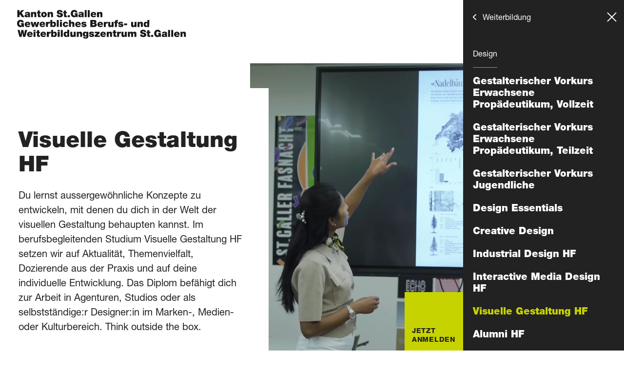

--- FILE ---
content_type: text/html; charset=utf-8
request_url: https://www.gbssg.ch/weiterbildung/design/visuelle-gestaltung-hf.html
body_size: 129427
content:
<!doctype html>
<html data-n-head-ssr lang="de-CH" dir="ltr" data-n-head="%7B%22lang%22:%7B%22ssr%22:%22de-CH%22%7D,%22dir%22:%7B%22ssr%22:%22ltr%22%7D%7D">
  <head >
    <title>Visuelle Gestaltung HF - GBSSG</title><meta data-n-head="ssr" name="viewport" content="width=device-width, initial-scale=1"><meta data-n-head="ssr" name="msapplication-TileColor" content="#000000"><meta data-n-head="ssr" name="msapplication-square150x150logo" content="/favicon/mstile-150x150.png"><meta data-n-head="ssr" data-hid="apple-mobile-web-app-title" name="apple-mobile-web-app-title" content="GBSSG"><meta data-n-head="ssr" name="theme-color" content="#ffffff"><meta data-n-head="ssr" data-hid="og:site_name" name="og:site_name" content="GBS St.Gallen"><meta data-n-head="ssr" data-hid="charset" charset="utf-8"><meta data-n-head="ssr" data-hid="mobile-web-app-capable" name="mobile-web-app-capable" content="yes"><meta data-n-head="ssr" data-hid="author" name="author" content="Festland AG"><meta data-n-head="ssr" data-hid="generator" name="generator" content="TYPO3 CMS x TYPO3PWA"><meta data-n-head="ssr" data-hid="description" name="description" content="Studium Visuelle Gestaltung. Berufsbegleitend, 6 Semester. Schule für Gestaltung St.Gallen. Start: August 2027"><meta data-n-head="ssr" data-hid="twitter:title" name="twitter:title" content="Visuelle Gestaltung HF"><meta data-n-head="ssr" data-hid="twitter:description" name="twitter:description" content="Studium Visuelle Gestaltung. Berufsbegleitend, 6 Semester. Schule für Gestaltung St.Gallen. Start: August 2027"><meta data-n-head="ssr" data-hid="twitter:card" name="twitter:card" content="summary"><meta data-n-head="ssr" data-hid="og:title" property="og:title" content="Visuelle Gestaltung HF"><meta data-n-head="ssr" data-hid="og:description" property="og:description" content="Studium Visuelle Gestaltung. Berufsbegleitend, 6 Semester. Schule für Gestaltung St.Gallen. Start: August 2027"><meta data-n-head="ssr" data-hid="og:type" property="og:type" content="website"><meta data-n-head="ssr" data-hid="og:url" property="og:url" content="https://www.gbssg.chhttps://www.gbssg.ch/weiterbildung/design/visuelle-gestaltung-hf.html"><link data-n-head="ssr" rel="preload" href="/fonts/fc4fb6ca-f981-4115-b882-c78e9f08be52.woff2" as="font" crossOrigin="anonymous" type="font/woff2"><link data-n-head="ssr" rel="preload" href="/fonts/6ed03453-f512-45ba-84bf-fe4ea45d5e6a.woff" as="font" crossOrigin="anonymous" type="font/woff"><link data-n-head="ssr" rel="preload" href="/fonts/800da3b0-675f-465f-892d-d76cecbdd5b1.woff2" as="font" crossOrigin="anonymous" type="font/woff2"><link data-n-head="ssr" rel="preload" href="/fonts/7b415a05-784a-4a4c-8c94-67e9288312f5.woff" as="font" crossOrigin="anonymous" type="font/woff"><link data-n-head="ssr" rel="preload" href="/fonts/08b57253-2e0d-4c12-9c57-107f6c67bc49.woff2" as="font" crossOrigin="anonymous" type="font/woff2"><link data-n-head="ssr" rel="preload" href="/fonts/08edde9d-c27b-4731-a27f-d6cd9b01cd06.woff" as="font" crossOrigin="anonymous" type="font/woff"><link data-n-head="ssr" rel="icon" type="image/x-icon" href="/favicon/favicon.ico"><link data-n-head="ssr" rel="apple-touch-icon" type="image/png" sizes="72x72" href="/favicon/icon-72x72.png"><link data-n-head="ssr" rel="apple-touch-icon" type="image/png" sizes="96x96" href="/favicon/icon-96x96.png"><link data-n-head="ssr" rel="apple-touch-icon" type="image/png" sizes="128x128" href="/favicon/icon-128x128.png"><link data-n-head="ssr" rel="apple-touch-icon" type="image/png" sizes="144x144" href="/favicon/icon-144x144.png"><link data-n-head="ssr" rel="apple-touch-icon" type="image/png" sizes="152x152" href="/favicon/icon-152x152.png"><link data-n-head="ssr" rel="apple-touch-icon" type="image/png" sizes="192x192" href="/favicon/icon-192x192.png"><link data-n-head="ssr" rel="apple-touch-icon" type="image/x-icon" sizes="180x180" href="/favicon/apple-touch-icon.png"><link data-n-head="ssr" rel="icon" type="image/png" sizes="32x32" href="/favicon/icon-32x32.png"><link data-n-head="ssr" rel="icon" type="image/png" sizes="16x16" href="/favicon/icon-16x16.png"><link data-n-head="ssr" rel="icon" type="image/png" sizes="96x96" href="/favicon/icon-96x96.png"><link data-n-head="ssr" rel="manifest" href="/favicon/manifest.json"><link data-n-head="ssr" rel="mask-icon" href="/favicon/safari-pinned-tab.svg" color="#f7f6f3"><link data-n-head="ssr" data-hid="shortcut-icon" rel="shortcut icon" href="/_nuxt/icons/icon_64x64.1e02c2.png"><link data-n-head="ssr" data-hid="apple-touch-icon" rel="apple-touch-icon" href="/_nuxt/icons/icon_512x512.1e02c2.png" sizes="512x512"><link data-n-head="ssr" rel="manifest" href="/_nuxt/manifest.ccfd31cd.json" data-hid="manifest"><link data-n-head="ssr" rel="canonical" href="https://www.gbssg.chhttps://www.gbssg.ch/weiterbildung/design/visuelle-gestaltung-hf.html"><link rel="preload" href="/_nuxt/7c6b55d.js" as="script"><link rel="preload" href="/_nuxt/c8c0517.js" as="script"><link rel="preload" href="/_nuxt/bf893f6.js" as="script"><link rel="preload" href="/_nuxt/ee340db.js" as="script"><link rel="preload" href="/_nuxt/2b48e6d.js" as="script"><link rel="preload" href="/_nuxt/47c9876.js" as="script"><link rel="preload" href="/_nuxt/a1c73c8.js" as="script"><link rel="preload" href="/_nuxt/4b2b299.js" as="script"><link rel="preload" href="/_nuxt/9864026.js" as="script"><link rel="preload" href="/_nuxt/4224637.js" as="script"><link rel="preload" href="/_nuxt/0096850.js" as="script"><link rel="preload" href="/_nuxt/647669b.js" as="script"><link rel="preload" href="/_nuxt/a6dfd50.js" as="script"><link rel="preload" href="/_nuxt/10450c2.js" as="script"><link rel="preload" href="/_nuxt/7ce741b.js" as="script"><link rel="preload" href="/_nuxt/c6ea76b.js" as="script"><link rel="preload" href="/_nuxt/bde468d.js" as="script"><style data-vue-ssr-id="5f8fffe6:0 bfabe290:0 317c4da3:0 36a2c0ae:0 441d98dc:0 6ab5af28:0 6c2b623e:0 4b995838:0 3d4a7153:0 1ec95f86:0 d426ed16:0 0d01d988:0 2745e0cf:0 323f03d2:0 117d6d1c:0 data-v-3942214c_0 43a449ec:0 51026ece:0 55eb2557:0 4ff96be1:0 06605b12:0 212a69aa:0 57dd5cab:0 70371d44:0 2865eecd:0 7838fa86:0 652cd405:0 32e2ea92:0 e78975fc:0 02219420:0 b9111874:0 78fdb92c:0 9a159d76:0 aaca203a:0 1747463a:0 4bf8f19c:0 e47746ca:0">/*!
 * Bootstrap v4.6.2 (https://getbootstrap.com/)
 * Copyright 2011-2022 The Bootstrap Authors
 * Copyright 2011-2022 Twitter, Inc.
 * Licensed under MIT (https://github.com/twbs/bootstrap/blob/main/LICENSE)
 */@font-face{font-family:"Helvetica Neue LT W05_95 Black";font-display:swap;src:url(/fonts/fc4fb6ca-f981-4115-b882-c78e9f08be52.woff2) format("woff2"),url(/fonts/6ed03453-f512-45ba-84bf-fe4ea45d5e6a.woff) format("woff")}@font-face{font-family:"Helvetica Neue LT W05_75 Bold";font-display:swap;src:url(/fonts/800da3b0-675f-465f-892d-d76cecbdd5b1.woff2) format("woff2"),url(/fonts/7b415a05-784a-4a4c-8c94-67e9288312f5.woff) format("woff")}@font-face{font-family:"Helvetica Neue LT W05_55 Roman";font-display:swap;src:url(/fonts/08b57253-2e0d-4c12-9c57-107f6c67bc49.woff2) format("woff2"),url(/fonts/08edde9d-c27b-4731-a27f-d6cd9b01cd06.woff) format("woff")}@font-face{font-family:"Helvetica Neue LT W05_85 Heavy";font-display:swap;src:url(/fonts/3300436b-e38a-49bf-a0bd-aa2238b0da25.woff2) format("woff2"),url(/fonts/03a07450-478d-4c93-89ae-68cafdbc0332.woff) format("woff")}.fade-enter-active,.fade-leave-active,.layout-enter-active,.layout-leave-active,.page-enter-active,.page-leave-active{transition:opacity .5s}.fade-enter,.fade-leave-to,.layout-enter,.layout-leave-to,.page-enter,.page-leave-to{opacity:0}:root{--blue:#006eaa;--indigo:#6610f2;--purple:#6f42c1;--pink:#e83e8c;--red:#ff2525;--orange:#ff9c07;--yellow:#ffc107;--teal:#20c997;--cyan:#17a2b8;--white:#fff;--gray:#bbb;--gray-dark:#343a40;--primary:#222;--secondary:#999;--success:#1fbc43;--info:#ff9c07;--warning:#ffbebe;--danger:#ff2525;--light:#f0f0f0;--dark:#999;--grey:#f0f0f0;--green:#c7d300;--breakpoint-xs:0;--breakpoint-sm:415px;--breakpoint-md:768px;--breakpoint-lg:1024px;--breakpoint-xl:1200px;--font-family-sans-serif:-apple-system,BlinkMacSystemFont,"Segoe UI",Roboto,"Helvetica Neue",Arial,"Noto Sans","Liberation Sans",sans-serif,"Apple Color Emoji","Segoe UI Emoji","Segoe UI Symbol","Noto Color Emoji";--font-family-monospace:SFMono-Regular,Menlo,Monaco,Consolas,"Liberation Mono","Courier New",monospace}*,:after,:before{box-sizing:border-box}html{font-family:sans-serif;line-height:1.15;-webkit-text-size-adjust:100%;-webkit-tap-highlight-color:rgba(34,34,34,0)}article,aside,figcaption,figure,footer,header,hgroup,main,nav,section{display:block}body{margin:0;font-family:"Helvetica Neue LT W05_55 Roman",sans-serif;font-size:1rem;font-weight:400;line-height:1.5;color:#222;text-align:left;background-color:#fff}[tabindex="-1"]:focus:not(.focus-visible),[tabindex="-1"]:focus:not(:focus-visible){outline:0!important}hr{box-sizing:content-box;height:0;overflow:visible}h1,h2,h3,h4,h5,h6{margin-top:0;margin-bottom:.5rem}p{margin-top:0;margin-bottom:1rem}abbr[data-original-title],abbr[title]{text-decoration:underline;-webkit-text-decoration:underline dotted;text-decoration:underline dotted;cursor:help;border-bottom:0;-webkit-text-decoration-skip-ink:none;text-decoration-skip-ink:none}address{font-style:normal;line-height:inherit}address,dl,ol,ul{margin-bottom:1rem}dl,ol,ul{margin-top:0}ol ol,ol ul,ul ol,ul ul{margin-bottom:0}dt{font-weight:700}dd{margin-bottom:.5rem;margin-left:0}blockquote{margin:0 0 1rem}b,strong{font-weight:bolder}small{font-size:80%}sub,sup{position:relative;font-size:75%;line-height:0;vertical-align:baseline}sub{bottom:-.25em}sup{top:-.5em}a{color:#222;background-color:transparent}a:hover{color:#000;text-decoration:underline}a:not([href]):not([class]),a:not([href]):not([class]):hover{color:inherit;text-decoration:none}code,kbd,pre,samp{font-family:SFMono-Regular,Menlo,Monaco,Consolas,"Liberation Mono","Courier New",monospace;font-size:1em}pre{margin-top:0;margin-bottom:1rem;overflow:auto;-ms-overflow-style:scrollbar}figure{margin:0 0 1rem}img{border-style:none}img,svg{vertical-align:middle}svg{overflow:hidden}caption{padding-top:.75rem;padding-bottom:.75rem;color:#bbb;text-align:left;caption-side:bottom}th{text-align:inherit;text-align:-webkit-match-parent}label{display:inline-block;margin-bottom:.5rem}button{border-radius:0}button:focus:not(.focus-visible),button:focus:not(:focus-visible){outline:0}.form__field .float-label__filename,button,input,optgroup,select,textarea{margin:0;font-family:inherit;font-size:inherit;line-height:inherit}.form__field .float-label__filename,button,input{overflow:visible}button,select{text-transform:none}[role=button]{cursor:pointer}select{word-wrap:normal}[type=button],[type=reset],[type=submit],button{-webkit-appearance:button}[type=button]:not(:disabled),[type=reset]:not(:disabled),[type=submit]:not(:disabled),button:not(:disabled){cursor:pointer}[type=button]::-moz-focus-inner,[type=reset]::-moz-focus-inner,[type=submit]::-moz-focus-inner,button::-moz-focus-inner{padding:0;border-style:none}.form__field .float-label__filename[type=checkbox],.form__field .float-label__filename[type=radio],input[type=checkbox],input[type=radio]{box-sizing:border-box;padding:0}textarea{overflow:auto;resize:vertical}fieldset{min-width:0;padding:0;margin:0;border:0}legend{display:block;width:100%;max-width:100%;padding:0;margin-bottom:.5rem;font-size:1.5rem;line-height:inherit;color:inherit;white-space:normal}progress{vertical-align:baseline}[type=number]::-webkit-inner-spin-button,[type=number]::-webkit-outer-spin-button{height:auto}[type=search]{outline-offset:-2px;-webkit-appearance:none}[type=search]::-webkit-search-decoration{-webkit-appearance:none}::-webkit-file-upload-button{font:inherit;-webkit-appearance:button}output{display:inline-block}summary{display:list-item;cursor:pointer}template{display:none}[hidden]{display:none!important}.h1,.h2,.h3,.h4,.h5,.h6,h1,h2,h3,h4,h5,h6{margin-bottom:.5rem;font-family:"Helvetica Neue LT W05_95 Black",sans-serif;font-weight:400;line-height:1.2}.h1,h1{font-size:2.5rem}.h2,h2{font-size:2rem}.h3,h3{font-size:1.75rem}.h4,h4{font-size:1.5rem}.h5,h5{font-size:1.25rem}.h6,h6{font-size:1rem}.lead{font-size:1.25rem;font-weight:300}.display-1{font-size:6rem}.display-1,.display-2{font-weight:300;line-height:1.2}.display-2{font-size:5.5rem}.display-3{font-size:4.5rem}.display-3,.display-4{font-weight:300;line-height:1.2}.display-4{font-size:3.5rem}hr{margin-top:1rem;margin-bottom:1rem;border:0;border-top:1px solid rgba(34,34,34,.1)}.small,small{font-size:.875em;font-weight:400}.mark,mark{padding:.2em;background-color:#fcf8e3}.list-inline,.list-unstyled{padding-left:0;list-style:none}.list-inline-item{display:inline-block}.list-inline-item:not(:last-child){margin-right:.5rem}.initialism{font-size:90%;text-transform:uppercase}.blockquote{margin-bottom:1rem;font-size:1.25rem}.blockquote-footer{display:block;font-size:.875em;color:#bbb}.blockquote-footer:before{content:"\2014\00A0"}.img-fluid,.img-thumbnail{max-width:100%;height:auto}.img-thumbnail{padding:.25rem;background-color:#fff;border:1px solid #999;border-radius:.25rem}.figure{display:inline-block}.figure-img{margin-bottom:.5rem;line-height:1}.figure-caption{font-size:90%;color:#bbb}code{font-size:87.5%;color:#e83e8c;word-wrap:break-word}a>code{color:inherit}kbd{padding:.2rem .4rem;font-size:87.5%;color:#fff;background-color:#212529;border-radius:.2rem}kbd kbd{padding:0;font-size:100%;font-weight:700}pre{display:block;font-size:87.5%;color:#212529}pre code{font-size:inherit;color:inherit;word-break:normal}.pre-scrollable{max-height:340px;overflow-y:scroll}.container,.container-fluid,.container-lg,.container-md,.container-sm,.container-xl{width:100%;padding-right:10px;padding-left:10px;margin-right:auto;margin-left:auto}@media (min-width:415px){.container,.container-sm{max-width:540px}}@media (min-width:768px){.container,.container-md,.container-sm{max-width:720px}}@media (min-width:1024px){.container,.container-lg,.container-md,.container-sm{max-width:940px}}@media (min-width:1200px){.container,.container-lg,.container-md,.container-sm,.container-xl{max-width:1180px}}.row{display:flex;flex-wrap:wrap;margin-right:-10px;margin-left:-10px}.no-gutters{margin-right:0;margin-left:0}.no-gutters>.col,.no-gutters>[class*=col-]{padding-right:0;padding-left:0}.col,.col-1,.col-2,.col-3,.col-4,.col-5,.col-6,.col-7,.col-8,.col-9,.col-10,.col-11,.col-12,.col-auto,.col-lg,.col-lg-1,.col-lg-2,.col-lg-3,.col-lg-4,.col-lg-5,.col-lg-6,.col-lg-7,.col-lg-8,.col-lg-9,.col-lg-10,.col-lg-11,.col-lg-12,.col-lg-auto,.col-md,.col-md-1,.col-md-2,.col-md-3,.col-md-4,.col-md-5,.col-md-6,.col-md-7,.col-md-8,.col-md-9,.col-md-10,.col-md-11,.col-md-12,.col-md-auto,.col-sm,.col-sm-1,.col-sm-2,.col-sm-3,.col-sm-4,.col-sm-5,.col-sm-6,.col-sm-7,.col-sm-8,.col-sm-9,.col-sm-10,.col-sm-11,.col-sm-12,.col-sm-auto,.col-xl,.col-xl-1,.col-xl-2,.col-xl-3,.col-xl-4,.col-xl-5,.col-xl-6,.col-xl-7,.col-xl-8,.col-xl-9,.col-xl-10,.col-xl-11,.col-xl-12,.col-xl-auto{position:relative;width:100%;padding-right:10px;padding-left:10px}.col{flex-basis:0;flex-grow:1;max-width:100%}.row-cols-1>*{flex:0 0 100%;max-width:100%}.row-cols-2>*{flex:0 0 50%;max-width:50%}.row-cols-3>*{flex:0 0 33.33333%;max-width:33.33333%}.row-cols-4>*{flex:0 0 25%;max-width:25%}.row-cols-5>*{flex:0 0 20%;max-width:20%}.row-cols-6>*{flex:0 0 16.66667%;max-width:16.66667%}.col-auto{flex:0 0 auto;width:auto;max-width:100%}.col-1{flex:0 0 8.33333%;max-width:8.33333%}.col-2{flex:0 0 16.66667%;max-width:16.66667%}.col-3{flex:0 0 25%;max-width:25%}.col-4{flex:0 0 33.33333%;max-width:33.33333%}.col-5{flex:0 0 41.66667%;max-width:41.66667%}.col-6{flex:0 0 50%;max-width:50%}.col-7{flex:0 0 58.33333%;max-width:58.33333%}.col-8{flex:0 0 66.66667%;max-width:66.66667%}.col-9{flex:0 0 75%;max-width:75%}.col-10{flex:0 0 83.33333%;max-width:83.33333%}.col-11{flex:0 0 91.66667%;max-width:91.66667%}.col-12{flex:0 0 100%;max-width:100%}.order-first{order:-1}.order-last{order:13}.order-0{order:0}.order-1{order:1}.order-2{order:2}.order-3{order:3}.order-4{order:4}.order-5{order:5}.order-6{order:6}.order-7{order:7}.order-8{order:8}.order-9{order:9}.order-10{order:10}.order-11{order:11}.order-12{order:12}.offset-1{margin-left:8.33333%}.offset-2{margin-left:16.66667%}.offset-3{margin-left:25%}.offset-4{margin-left:33.33333%}.offset-5{margin-left:41.66667%}.offset-6{margin-left:50%}.offset-7{margin-left:58.33333%}.offset-8{margin-left:66.66667%}.offset-9{margin-left:75%}.offset-10{margin-left:83.33333%}.offset-11{margin-left:91.66667%}@media (min-width:415px){.col-sm{flex-basis:0;flex-grow:1;max-width:100%}.row-cols-sm-1>*{flex:0 0 100%;max-width:100%}.row-cols-sm-2>*{flex:0 0 50%;max-width:50%}.row-cols-sm-3>*{flex:0 0 33.33333%;max-width:33.33333%}.row-cols-sm-4>*{flex:0 0 25%;max-width:25%}.row-cols-sm-5>*{flex:0 0 20%;max-width:20%}.row-cols-sm-6>*{flex:0 0 16.66667%;max-width:16.66667%}.col-sm-auto{flex:0 0 auto;width:auto;max-width:100%}.col-sm-1{flex:0 0 8.33333%;max-width:8.33333%}.col-sm-2{flex:0 0 16.66667%;max-width:16.66667%}.col-sm-3{flex:0 0 25%;max-width:25%}.col-sm-4{flex:0 0 33.33333%;max-width:33.33333%}.col-sm-5{flex:0 0 41.66667%;max-width:41.66667%}.col-sm-6{flex:0 0 50%;max-width:50%}.col-sm-7{flex:0 0 58.33333%;max-width:58.33333%}.col-sm-8{flex:0 0 66.66667%;max-width:66.66667%}.col-sm-9{flex:0 0 75%;max-width:75%}.col-sm-10{flex:0 0 83.33333%;max-width:83.33333%}.col-sm-11{flex:0 0 91.66667%;max-width:91.66667%}.col-sm-12{flex:0 0 100%;max-width:100%}.order-sm-first{order:-1}.order-sm-last{order:13}.order-sm-0{order:0}.order-sm-1{order:1}.order-sm-2{order:2}.order-sm-3{order:3}.order-sm-4{order:4}.order-sm-5{order:5}.order-sm-6{order:6}.order-sm-7{order:7}.order-sm-8{order:8}.order-sm-9{order:9}.order-sm-10{order:10}.order-sm-11{order:11}.order-sm-12{order:12}.offset-sm-0{margin-left:0}.offset-sm-1{margin-left:8.33333%}.offset-sm-2{margin-left:16.66667%}.offset-sm-3{margin-left:25%}.offset-sm-4{margin-left:33.33333%}.offset-sm-5{margin-left:41.66667%}.offset-sm-6{margin-left:50%}.offset-sm-7{margin-left:58.33333%}.offset-sm-8{margin-left:66.66667%}.offset-sm-9{margin-left:75%}.offset-sm-10{margin-left:83.33333%}.offset-sm-11{margin-left:91.66667%}}@media (min-width:768px){.col-md{flex-basis:0;flex-grow:1;max-width:100%}.row-cols-md-1>*{flex:0 0 100%;max-width:100%}.row-cols-md-2>*{flex:0 0 50%;max-width:50%}.row-cols-md-3>*{flex:0 0 33.33333%;max-width:33.33333%}.row-cols-md-4>*{flex:0 0 25%;max-width:25%}.row-cols-md-5>*{flex:0 0 20%;max-width:20%}.row-cols-md-6>*{flex:0 0 16.66667%;max-width:16.66667%}.col-md-auto{flex:0 0 auto;width:auto;max-width:100%}.col-md-1{flex:0 0 8.33333%;max-width:8.33333%}.col-md-2{flex:0 0 16.66667%;max-width:16.66667%}.col-md-3{flex:0 0 25%;max-width:25%}.col-md-4{flex:0 0 33.33333%;max-width:33.33333%}.col-md-5{flex:0 0 41.66667%;max-width:41.66667%}.col-md-6{flex:0 0 50%;max-width:50%}.col-md-7{flex:0 0 58.33333%;max-width:58.33333%}.col-md-8{flex:0 0 66.66667%;max-width:66.66667%}.col-md-9{flex:0 0 75%;max-width:75%}.col-md-10{flex:0 0 83.33333%;max-width:83.33333%}.col-md-11{flex:0 0 91.66667%;max-width:91.66667%}.col-md-12{flex:0 0 100%;max-width:100%}.order-md-first{order:-1}.order-md-last{order:13}.order-md-0{order:0}.order-md-1{order:1}.order-md-2{order:2}.order-md-3{order:3}.order-md-4{order:4}.order-md-5{order:5}.order-md-6{order:6}.order-md-7{order:7}.order-md-8{order:8}.order-md-9{order:9}.order-md-10{order:10}.order-md-11{order:11}.order-md-12{order:12}.offset-md-0{margin-left:0}.offset-md-1{margin-left:8.33333%}.offset-md-2{margin-left:16.66667%}.offset-md-3{margin-left:25%}.offset-md-4{margin-left:33.33333%}.offset-md-5{margin-left:41.66667%}.offset-md-6{margin-left:50%}.offset-md-7{margin-left:58.33333%}.offset-md-8{margin-left:66.66667%}.offset-md-9{margin-left:75%}.offset-md-10{margin-left:83.33333%}.offset-md-11{margin-left:91.66667%}}@media (min-width:1024px){.col-lg{flex-basis:0;flex-grow:1;max-width:100%}.row-cols-lg-1>*{flex:0 0 100%;max-width:100%}.row-cols-lg-2>*{flex:0 0 50%;max-width:50%}.row-cols-lg-3>*{flex:0 0 33.33333%;max-width:33.33333%}.row-cols-lg-4>*{flex:0 0 25%;max-width:25%}.row-cols-lg-5>*{flex:0 0 20%;max-width:20%}.row-cols-lg-6>*{flex:0 0 16.66667%;max-width:16.66667%}.col-lg-auto{flex:0 0 auto;width:auto;max-width:100%}.col-lg-1{flex:0 0 8.33333%;max-width:8.33333%}.col-lg-2{flex:0 0 16.66667%;max-width:16.66667%}.col-lg-3{flex:0 0 25%;max-width:25%}.col-lg-4{flex:0 0 33.33333%;max-width:33.33333%}.col-lg-5{flex:0 0 41.66667%;max-width:41.66667%}.col-lg-6{flex:0 0 50%;max-width:50%}.col-lg-7{flex:0 0 58.33333%;max-width:58.33333%}.col-lg-8{flex:0 0 66.66667%;max-width:66.66667%}.col-lg-9{flex:0 0 75%;max-width:75%}.col-lg-10{flex:0 0 83.33333%;max-width:83.33333%}.col-lg-11{flex:0 0 91.66667%;max-width:91.66667%}.col-lg-12{flex:0 0 100%;max-width:100%}.order-lg-first{order:-1}.order-lg-last{order:13}.order-lg-0{order:0}.order-lg-1{order:1}.order-lg-2{order:2}.order-lg-3{order:3}.order-lg-4{order:4}.order-lg-5{order:5}.order-lg-6{order:6}.order-lg-7{order:7}.order-lg-8{order:8}.order-lg-9{order:9}.order-lg-10{order:10}.order-lg-11{order:11}.order-lg-12{order:12}.offset-lg-0{margin-left:0}.offset-lg-1{margin-left:8.33333%}.offset-lg-2{margin-left:16.66667%}.offset-lg-3{margin-left:25%}.offset-lg-4{margin-left:33.33333%}.offset-lg-5{margin-left:41.66667%}.offset-lg-6{margin-left:50%}.offset-lg-7{margin-left:58.33333%}.offset-lg-8{margin-left:66.66667%}.offset-lg-9{margin-left:75%}.offset-lg-10{margin-left:83.33333%}.offset-lg-11{margin-left:91.66667%}}@media (min-width:1200px){.col-xl{flex-basis:0;flex-grow:1;max-width:100%}.row-cols-xl-1>*{flex:0 0 100%;max-width:100%}.row-cols-xl-2>*{flex:0 0 50%;max-width:50%}.row-cols-xl-3>*{flex:0 0 33.33333%;max-width:33.33333%}.row-cols-xl-4>*{flex:0 0 25%;max-width:25%}.row-cols-xl-5>*{flex:0 0 20%;max-width:20%}.row-cols-xl-6>*{flex:0 0 16.66667%;max-width:16.66667%}.col-xl-auto{flex:0 0 auto;width:auto;max-width:100%}.col-xl-1{flex:0 0 8.33333%;max-width:8.33333%}.col-xl-2{flex:0 0 16.66667%;max-width:16.66667%}.col-xl-3{flex:0 0 25%;max-width:25%}.col-xl-4{flex:0 0 33.33333%;max-width:33.33333%}.col-xl-5{flex:0 0 41.66667%;max-width:41.66667%}.col-xl-6{flex:0 0 50%;max-width:50%}.col-xl-7{flex:0 0 58.33333%;max-width:58.33333%}.col-xl-8{flex:0 0 66.66667%;max-width:66.66667%}.col-xl-9{flex:0 0 75%;max-width:75%}.col-xl-10{flex:0 0 83.33333%;max-width:83.33333%}.col-xl-11{flex:0 0 91.66667%;max-width:91.66667%}.col-xl-12{flex:0 0 100%;max-width:100%}.order-xl-first{order:-1}.order-xl-last{order:13}.order-xl-0{order:0}.order-xl-1{order:1}.order-xl-2{order:2}.order-xl-3{order:3}.order-xl-4{order:4}.order-xl-5{order:5}.order-xl-6{order:6}.order-xl-7{order:7}.order-xl-8{order:8}.order-xl-9{order:9}.order-xl-10{order:10}.order-xl-11{order:11}.order-xl-12{order:12}.offset-xl-0{margin-left:0}.offset-xl-1{margin-left:8.33333%}.offset-xl-2{margin-left:16.66667%}.offset-xl-3{margin-left:25%}.offset-xl-4{margin-left:33.33333%}.offset-xl-5{margin-left:41.66667%}.offset-xl-6{margin-left:50%}.offset-xl-7{margin-left:58.33333%}.offset-xl-8{margin-left:66.66667%}.offset-xl-9{margin-left:75%}.offset-xl-10{margin-left:83.33333%}.offset-xl-11{margin-left:91.66667%}}.table{width:100%;margin-bottom:1rem;color:#222}.table td,.table th{padding:.75rem;vertical-align:top;border-top:1px solid #999}.table thead th{vertical-align:bottom;border-bottom:2px solid #999}.table tbody+tbody{border-top:2px solid #999}.table-sm td,.table-sm th{padding:.3rem}.table-bordered,.table-bordered td,.table-bordered th{border:1px solid #999}.table-bordered thead td,.table-bordered thead th{border-bottom-width:2px}.table-borderless tbody+tbody,.table-borderless td,.table-borderless th,.table-borderless thead th{border:0}.table-striped tbody tr:nth-of-type(odd){background-color:rgba(34,34,34,.05)}.table-hover tbody tr:hover{color:#222;background-color:rgba(34,34,34,.075)}.table-primary,.table-primary>td,.table-primary>th{background-color:#c1c1c1}.table-primary tbody+tbody,.table-primary td,.table-primary th,.table-primary thead th{border-color:#8c8c8c}.table-hover .table-primary:hover,.table-hover .table-primary:hover>td,.table-hover .table-primary:hover>th{background-color:#b4b4b4}.table-secondary,.table-secondary>td,.table-secondary>th{background-color:#e2e2e2}.table-secondary tbody+tbody,.table-secondary td,.table-secondary th,.table-secondary thead th{border-color:#cacaca}.table-hover .table-secondary:hover,.table-hover .table-secondary:hover>td,.table-hover .table-secondary:hover>th{background-color:#d5d5d5}.table-success,.table-success>td,.table-success>th{background-color:#c0ecca}.table-success tbody+tbody,.table-success td,.table-success th,.table-success thead th{border-color:#8bdc9d}.table-hover .table-success:hover,.table-hover .table-success:hover>td,.table-hover .table-success:hover>th{background-color:#ace6ba}.table-info,.table-info>td,.table-info>th{background-color:#ffe3ba}.table-info tbody+tbody,.table-info td,.table-info th,.table-info thead th{border-color:#ffcc7e}.table-hover .table-info:hover,.table-hover .table-info:hover>td,.table-hover .table-info:hover>th{background-color:#ffd9a1}.table-warning,.table-warning>td,.table-warning>th{background-color:#ffeded}.table-warning tbody+tbody,.table-warning td,.table-warning th,.table-warning thead th{border-color:#fdd}.table-hover .table-warning:hover,.table-hover .table-warning:hover>td,.table-hover .table-warning:hover>th{background-color:#ffd4d4}.table-danger,.table-danger>td,.table-danger>th{background-color:#ffc2c2}.table-danger tbody+tbody,.table-danger td,.table-danger th,.table-danger thead th{border-color:#ff8e8e}.table-hover .table-danger:hover,.table-hover .table-danger:hover>td,.table-hover .table-danger:hover>th{background-color:#ffa9a9}.table-light,.table-light>td,.table-light>th{background-color:#fbfbfb}.table-light tbody+tbody,.table-light td,.table-light th,.table-light thead th{border-color:#f7f7f7}.table-hover .table-light:hover,.table-hover .table-light:hover>td,.table-hover .table-light:hover>th{background-color:#eee}.table-dark,.table-dark>td,.table-dark>th{background-color:#e2e2e2}.table-dark tbody+tbody,.table-dark td,.table-dark th,.table-dark thead th{border-color:#cacaca}.table-hover .table-dark:hover,.table-hover .table-dark:hover>td,.table-hover .table-dark:hover>th{background-color:#d5d5d5}.table-grey,.table-grey>td,.table-grey>th{background-color:#fbfbfb}.table-grey tbody+tbody,.table-grey td,.table-grey th,.table-grey thead th{border-color:#f7f7f7}.table-hover .table-grey:hover,.table-hover .table-grey:hover>td,.table-hover .table-grey:hover>th{background-color:#eee}.table-green,.table-green>td,.table-green>th{background-color:#eff3b8}.table-green tbody+tbody,.table-green td,.table-green th,.table-green thead th{border-color:#e2e87a}.table-hover .table-green:hover,.table-hover .table-green:hover>td,.table-hover .table-green:hover>th{background-color:#eaefa2}.table-active,.table-active>td,.table-active>th{background-color:rgba(34,34,34,.075)}.table-hover .table-active:hover,.table-hover .table-active:hover>td,.table-hover .table-active:hover>th{background-color:rgba(21,21,21,.075)}.table .thead-dark th{color:#fff;background-color:#343a40;border-color:#454d55}.table .thead-light th{color:#495057;background-color:#999;border-color:#999}.table-dark{color:#fff;background-color:#343a40}.table-dark td,.table-dark th,.table-dark thead th{border-color:#454d55}.table-dark.table-bordered{border:0}.table-dark.table-striped tbody tr:nth-of-type(odd){background-color:hsla(0,0%,100%,.05)}.table-dark.table-hover tbody tr:hover{color:#fff;background-color:hsla(0,0%,100%,.075)}@media (max-width:414.98px){.table-responsive-sm{display:block;width:100%;overflow-x:auto;-webkit-overflow-scrolling:touch}.table-responsive-sm>.table-bordered{border:0}}@media (max-width:767.98px){.table-responsive-md{display:block;width:100%;overflow-x:auto;-webkit-overflow-scrolling:touch}.table-responsive-md>.table-bordered{border:0}}@media (max-width:1023.98px){.table-responsive-lg{display:block;width:100%;overflow-x:auto;-webkit-overflow-scrolling:touch}.table-responsive-lg>.table-bordered{border:0}}@media (max-width:1199.98px){.table-responsive-xl{display:block;width:100%;overflow-x:auto;-webkit-overflow-scrolling:touch}.table-responsive-xl>.table-bordered{border:0}}.table-responsive{display:block;width:100%;overflow-x:auto;-webkit-overflow-scrolling:touch}.table-responsive>.table-bordered{border:0}.form-control{display:block;width:100%;height:calc(1.5em + .75rem + 2px);padding:.375rem .75rem;font-size:1rem;font-weight:400;line-height:1.5;color:#495057;background-color:#fff;background-clip:padding-box;border:1px solid #999;border-radius:.25rem;transition:border-color .15s ease-in-out,box-shadow .15s ease-in-out}@media (prefers-reduced-motion:reduce){.form-control{transition:none}}.form-control::-ms-expand{background-color:transparent;border:0}.form-control:focus{color:#495057;background-color:#fff;border-color:#626262;outline:0;box-shadow:0 0 0 .2rem rgba(34,34,34,.25)}.form-control::-moz-placeholder{color:#bbb;opacity:1}.form-control::placeholder{color:#bbb;opacity:1}.form-control:disabled,.form-control[readonly]{background-color:#999;opacity:1}.form__field .float-label__filename[type=date].form-control,.form__field .float-label__filename[type=datetime-local].form-control,.form__field .float-label__filename[type=month].form-control,.form__field .float-label__filename[type=time].form-control,input[type=date].form-control,input[type=datetime-local].form-control,input[type=month].form-control,input[type=time].form-control{-webkit-appearance:none;-moz-appearance:none;appearance:none}select.form-control:-moz-focusring{color:transparent;text-shadow:0 0 0 #495057}select.form-control:focus::-ms-value{color:#495057;background-color:#fff}.form-control-file,.form-control-range{display:block;width:100%}.col-form-label{padding-top:calc(.375rem + 1px);padding-bottom:calc(.375rem + 1px);margin-bottom:0;font-size:inherit;line-height:1.5}.col-form-label-lg{padding-top:calc(.5rem + 1px);padding-bottom:calc(.5rem + 1px);font-size:1.25rem;line-height:1.5}.col-form-label-sm{padding-top:calc(.25rem + 1px);padding-bottom:calc(.25rem + 1px);font-size:.875rem;line-height:1.5}.form-control-plaintext{display:block;width:100%;padding:.375rem 0;margin-bottom:0;font-size:1rem;line-height:1.5;color:#222;background-color:transparent;border:solid transparent;border-width:1px 0}.form-control-plaintext.form-control-lg,.form-control-plaintext.form-control-sm{padding-right:0;padding-left:0}.form-control-sm{height:calc(1.5em + .5rem + 2px);padding:.25rem .5rem;font-size:.875rem;line-height:1.5;border-radius:.2rem}.form-control-lg{height:calc(1.5em + 1rem + 2px);padding:.5rem 1rem;font-size:1.25rem;line-height:1.5;border-radius:.3rem}select.form-control[multiple],select.form-control[size],textarea.form-control{height:auto}.form-group{margin-bottom:1rem}.form-text{display:block;margin-top:.25rem}.form-row{display:flex;flex-wrap:wrap;margin-right:-5px;margin-left:-5px}.form-row>.col,.form-row>[class*=col-]{padding-right:5px;padding-left:5px}.form-check{position:relative;display:block;padding-left:1.25rem}.form-check-input{position:absolute;margin-top:.3rem;margin-left:-1.25rem}.form-check-input:disabled~.form-check-label,.form-check-input[disabled]~.form-check-label{color:#bbb}.form-check-label{margin-bottom:0}.form-check-inline{display:inline-flex;align-items:center;padding-left:0;margin-right:.75rem}.form-check-inline .form-check-input{position:static;margin-top:0;margin-right:.3125rem;margin-left:0}.valid-feedback{display:none;width:100%;margin-top:.25rem;font-size:.875em;color:#1fbc43}.valid-tooltip{position:absolute;top:100%;left:0;z-index:5;display:none;max-width:100%;padding:.25rem .5rem;margin-top:.1rem;font-size:.875rem;line-height:1.5;color:#fff;background-color:rgba(31,188,67,.9);border-radius:.25rem}.form-row>.col>.valid-tooltip,.form-row>[class*=col-]>.valid-tooltip{left:5px}.is-valid~.valid-feedback,.is-valid~.valid-tooltip,.was-validated :valid~.valid-feedback,.was-validated :valid~.valid-tooltip{display:block}.form-control.is-valid,.was-validated .form-control:valid{border-color:#1fbc43;padding-right:calc(1.5em + .75rem)!important;background-image:url("data:image/svg+xml;charset=utf-8,%3Csvg xmlns='http://www.w3.org/2000/svg' width='8' height='8'%3E%3Cpath fill='%231FBC43' d='M2.3 6.73L.6 4.53c-.4-1.04.46-1.4 1.1-.8l1.1 1.4 3.4-3.8c.6-.63 1.6-.27 1.2.7l-4 4.6c-.43.5-.8.4-1.1.1z'/%3E%3C/svg%3E");background-repeat:no-repeat;background-position:right calc(.375em + .1875rem) center;background-size:calc(.75em + .375rem) calc(.75em + .375rem)}.form-control.is-valid:focus,.was-validated .form-control:valid:focus{border-color:#1fbc43;box-shadow:0 0 0 .2rem rgba(31,188,67,.25)}.was-validated select.form-control:valid,select.form-control.is-valid{padding-right:3rem!important;background-position:right 1.5rem center}.was-validated textarea.form-control:valid,textarea.form-control.is-valid{padding-right:calc(1.5em + .75rem);background-position:top calc(.375em + .1875rem) right calc(.375em + .1875rem)}.custom-select.is-valid,.was-validated .custom-select:valid{border-color:#1fbc43;padding-right:calc(.75em + 2.3125rem)!important;background:url("data:image/svg+xml;charset=utf-8,%3Csvg xmlns='http://www.w3.org/2000/svg' width='4' height='5'%3E%3Cpath fill='%23343a40' d='M2 0L0 2h4zm0 5L0 3h4z'/%3E%3C/svg%3E") right .75rem center/8px 10px no-repeat,#fff url("data:image/svg+xml;charset=utf-8,%3Csvg xmlns='http://www.w3.org/2000/svg' width='8' height='8'%3E%3Cpath fill='%231FBC43' d='M2.3 6.73L.6 4.53c-.4-1.04.46-1.4 1.1-.8l1.1 1.4 3.4-3.8c.6-.63 1.6-.27 1.2.7l-4 4.6c-.43.5-.8.4-1.1.1z'/%3E%3C/svg%3E") center right 1.75rem/calc(.75em + .375rem) calc(.75em + .375rem) no-repeat}.custom-select.is-valid:focus,.was-validated .custom-select:valid:focus{border-color:#1fbc43;box-shadow:0 0 0 .2rem rgba(31,188,67,.25)}.form-check-input.is-valid~.form-check-label,.was-validated .form-check-input:valid~.form-check-label{color:#1fbc43}.form-check-input.is-valid~.valid-feedback,.form-check-input.is-valid~.valid-tooltip,.was-validated .form-check-input:valid~.valid-feedback,.was-validated .form-check-input:valid~.valid-tooltip{display:block}.custom-control-input.is-valid~.custom-control-label,.was-validated .custom-control-input:valid~.custom-control-label{color:#1fbc43}.custom-control-input.is-valid~.custom-control-label:before,.was-validated .custom-control-input:valid~.custom-control-label:before{border-color:#1fbc43}.custom-control-input.is-valid:checked~.custom-control-label:before,.was-validated .custom-control-input:valid:checked~.custom-control-label:before{border-color:#31dd58;background-color:#31dd58}.custom-control-input.is-valid:focus~.custom-control-label:before,.was-validated .custom-control-input:valid:focus~.custom-control-label:before{box-shadow:0 0 0 .2rem rgba(31,188,67,.25)}.custom-control-input.is-valid:focus:not(:checked)~.custom-control-label:before,.custom-file-input.is-valid~.custom-file-label,.was-validated .custom-control-input:valid:focus:not(:checked)~.custom-control-label:before,.was-validated .custom-file-input:valid~.custom-file-label{border-color:#1fbc43}.custom-file-input.is-valid:focus~.custom-file-label,.was-validated .custom-file-input:valid:focus~.custom-file-label{border-color:#1fbc43;box-shadow:0 0 0 .2rem rgba(31,188,67,.25)}.invalid-feedback{display:none;width:100%;margin-top:.25rem;font-size:.875em;color:#ff2525}.invalid-tooltip{position:absolute;top:100%;left:0;z-index:5;display:none;max-width:100%;padding:.25rem .5rem;margin-top:.1rem;font-size:.875rem;line-height:1.5;color:#fff;background-color:rgba(255,37,37,.9);border-radius:.25rem}.form-row>.col>.invalid-tooltip,.form-row>[class*=col-]>.invalid-tooltip{left:5px}.is-invalid~.invalid-feedback,.is-invalid~.invalid-tooltip,.was-validated :invalid~.invalid-feedback,.was-validated :invalid~.invalid-tooltip{display:block}.form-control.is-invalid,.was-validated .form-control:invalid{border-color:#ff2525;padding-right:calc(1.5em + .75rem)!important;background-image:url("data:image/svg+xml;charset=utf-8,%3Csvg xmlns='http://www.w3.org/2000/svg' width='12' height='12' fill='none' stroke='%23FF2525'%3E%3Ccircle cx='6' cy='6' r='4.5'/%3E%3Cpath stroke-linejoin='round' d='M5.8 3.6h.4L6 6.5z'/%3E%3Ccircle cx='6' cy='8.2' r='.6' fill='%23FF2525' stroke='none'/%3E%3C/svg%3E");background-repeat:no-repeat;background-position:right calc(.375em + .1875rem) center;background-size:calc(.75em + .375rem) calc(.75em + .375rem)}.form-control.is-invalid:focus,.was-validated .form-control:invalid:focus{border-color:#ff2525;box-shadow:0 0 0 .2rem rgba(255,37,37,.25)}.was-validated select.form-control:invalid,select.form-control.is-invalid{padding-right:3rem!important;background-position:right 1.5rem center}.was-validated textarea.form-control:invalid,textarea.form-control.is-invalid{padding-right:calc(1.5em + .75rem);background-position:top calc(.375em + .1875rem) right calc(.375em + .1875rem)}.custom-select.is-invalid,.was-validated .custom-select:invalid{border-color:#ff2525;padding-right:calc(.75em + 2.3125rem)!important;background:url("data:image/svg+xml;charset=utf-8,%3Csvg xmlns='http://www.w3.org/2000/svg' width='4' height='5'%3E%3Cpath fill='%23343a40' d='M2 0L0 2h4zm0 5L0 3h4z'/%3E%3C/svg%3E") right .75rem center/8px 10px no-repeat,#fff url("data:image/svg+xml;charset=utf-8,%3Csvg xmlns='http://www.w3.org/2000/svg' width='12' height='12' fill='none' stroke='%23FF2525'%3E%3Ccircle cx='6' cy='6' r='4.5'/%3E%3Cpath stroke-linejoin='round' d='M5.8 3.6h.4L6 6.5z'/%3E%3Ccircle cx='6' cy='8.2' r='.6' fill='%23FF2525' stroke='none'/%3E%3C/svg%3E") center right 1.75rem/calc(.75em + .375rem) calc(.75em + .375rem) no-repeat}.custom-select.is-invalid:focus,.was-validated .custom-select:invalid:focus{border-color:#ff2525;box-shadow:0 0 0 .2rem rgba(255,37,37,.25)}.form-check-input.is-invalid~.form-check-label,.was-validated .form-check-input:invalid~.form-check-label{color:#ff2525}.form-check-input.is-invalid~.invalid-feedback,.form-check-input.is-invalid~.invalid-tooltip,.was-validated .form-check-input:invalid~.invalid-feedback,.was-validated .form-check-input:invalid~.invalid-tooltip{display:block}.custom-control-input.is-invalid~.custom-control-label,.was-validated .custom-control-input:invalid~.custom-control-label{color:#ff2525}.custom-control-input.is-invalid~.custom-control-label:before,.was-validated .custom-control-input:invalid~.custom-control-label:before{border-color:#ff2525}.custom-control-input.is-invalid:checked~.custom-control-label:before,.was-validated .custom-control-input:invalid:checked~.custom-control-label:before{border-color:#ff5858;background-color:#ff5858}.custom-control-input.is-invalid:focus~.custom-control-label:before,.was-validated .custom-control-input:invalid:focus~.custom-control-label:before{box-shadow:0 0 0 .2rem rgba(255,37,37,.25)}.custom-control-input.is-invalid:focus:not(:checked)~.custom-control-label:before,.custom-file-input.is-invalid~.custom-file-label,.was-validated .custom-control-input:invalid:focus:not(:checked)~.custom-control-label:before,.was-validated .custom-file-input:invalid~.custom-file-label{border-color:#ff2525}.custom-file-input.is-invalid:focus~.custom-file-label,.was-validated .custom-file-input:invalid:focus~.custom-file-label{border-color:#ff2525;box-shadow:0 0 0 .2rem rgba(255,37,37,.25)}.form-inline{display:flex;flex-flow:row wrap;align-items:center}.form-inline .form-check{width:100%}@media (min-width:415px){.form-inline label{justify-content:center}.form-inline .form-group,.form-inline label{display:flex;align-items:center;margin-bottom:0}.form-inline .form-group{flex:0 0 auto;flex-flow:row wrap}.form-inline .form-control{display:inline-block;width:auto;vertical-align:middle}.form-inline .form-control-plaintext{display:inline-block}.form-inline .custom-select,.form-inline .input-group{width:auto}.form-inline .form-check{display:flex;align-items:center;justify-content:center;width:auto;padding-left:0}.form-inline .form-check-input{position:relative;flex-shrink:0;margin-top:0;margin-right:.25rem;margin-left:0}.form-inline .custom-control{align-items:center;justify-content:center}.form-inline .custom-control-label{margin-bottom:0}}.btn{display:inline-block;font-weight:400;color:#222;text-align:center;vertical-align:middle;-webkit-user-select:none;-moz-user-select:none;user-select:none;background-color:transparent;border:1px solid transparent;padding:.375rem .75rem;font-size:1rem;line-height:1.5;border-radius:.25rem;transition:color .15s ease-in-out,background-color .15s ease-in-out,border-color .15s ease-in-out,box-shadow .15s ease-in-out}@media (prefers-reduced-motion:reduce){.btn{transition:none}}.btn:hover{color:#222;text-decoration:none}.btn.focus,.btn:focus{outline:0;box-shadow:0 0 0 .2rem rgba(34,34,34,.25)}.btn.disabled,.btn:disabled{opacity:.65}.btn:not(:disabled):not(.disabled){cursor:pointer}a.btn.disabled,fieldset:disabled a.btn{pointer-events:none}.btn-primary{color:#fff;background-color:#222;border-color:#222}.btn-primary.focus,.btn-primary:focus,.btn-primary:hover{color:#fff;background-color:#0f0f0f;border-color:#090909}.btn-primary.focus,.btn-primary:focus{box-shadow:0 0 0 .2rem rgba(67,67,67,.5)}.btn-primary.disabled,.btn-primary:disabled{color:#fff;background-color:#222;border-color:#222}.btn-primary:not(:disabled):not(.disabled).active,.btn-primary:not(:disabled):not(.disabled):active,.show>.btn-primary.dropdown-toggle{color:#fff;background-color:#090909;border-color:#020202}.btn-primary:not(:disabled):not(.disabled).active:focus,.btn-primary:not(:disabled):not(.disabled):active:focus,.show>.btn-primary.dropdown-toggle:focus{box-shadow:0 0 0 .2rem rgba(67,67,67,.5)}.btn-secondary{color:#212529;background-color:#999;border-color:#999}.btn-secondary.focus,.btn-secondary:focus,.btn-secondary:hover{color:#fff;background-color:#868686;border-color:grey}.btn-secondary.focus,.btn-secondary:focus{box-shadow:0 0 0 .2rem rgba(135,136,136,.5)}.btn-secondary.disabled,.btn-secondary:disabled{color:#212529;background-color:#999;border-color:#999}.btn-secondary:not(:disabled):not(.disabled).active,.btn-secondary:not(:disabled):not(.disabled):active,.show>.btn-secondary.dropdown-toggle{color:#fff;background-color:grey;border-color:#797979}.btn-secondary:not(:disabled):not(.disabled).active:focus,.btn-secondary:not(:disabled):not(.disabled):active:focus,.show>.btn-secondary.dropdown-toggle:focus{box-shadow:0 0 0 .2rem rgba(135,136,136,.5)}.btn-success{color:#fff;background-color:#1fbc43;border-color:#1fbc43}.btn-success.focus,.btn-success:focus,.btn-success:hover{color:#fff;background-color:#1a9b37;border-color:#189033}.btn-success.focus,.btn-success:focus{box-shadow:0 0 0 .2rem rgba(65,198,95,.5)}.btn-success.disabled,.btn-success:disabled{color:#fff;background-color:#1fbc43;border-color:#1fbc43}.btn-success:not(:disabled):not(.disabled).active,.btn-success:not(:disabled):not(.disabled):active,.show>.btn-success.dropdown-toggle{color:#fff;background-color:#189033;border-color:#16852f}.btn-success:not(:disabled):not(.disabled).active:focus,.btn-success:not(:disabled):not(.disabled):active:focus,.show>.btn-success.dropdown-toggle:focus{box-shadow:0 0 0 .2rem rgba(65,198,95,.5)}.btn-info{color:#212529;background-color:#ff9c07;border-color:#ff9c07}.btn-info.focus,.btn-info:focus,.btn-info:hover{color:#fff;background-color:#e08600;border-color:#d37f00}.btn-info.focus,.btn-info:focus{box-shadow:0 0 0 .2rem rgba(222,138,12,.5)}.btn-info.disabled,.btn-info:disabled{color:#212529;background-color:#ff9c07;border-color:#ff9c07}.btn-info:not(:disabled):not(.disabled).active,.btn-info:not(:disabled):not(.disabled):active,.show>.btn-info.dropdown-toggle{color:#fff;background-color:#d37f00;border-color:#c67700}.btn-info:not(:disabled):not(.disabled).active:focus,.btn-info:not(:disabled):not(.disabled):active:focus,.show>.btn-info.dropdown-toggle:focus{box-shadow:0 0 0 .2rem rgba(222,138,12,.5)}.btn-warning{color:#212529;background-color:#ffbebe;border-color:#ffbebe}.btn-warning.focus,.btn-warning:focus,.btn-warning:hover{color:#212529;background-color:#ff9898;border-color:#ff8b8b}.btn-warning.focus,.btn-warning:focus{box-shadow:0 0 0 .2rem rgba(222,167,168,.5)}.btn-warning.disabled,.btn-warning:disabled{color:#212529;background-color:#ffbebe;border-color:#ffbebe}.btn-warning:not(:disabled):not(.disabled).active,.btn-warning:not(:disabled):not(.disabled):active,.show>.btn-warning.dropdown-toggle{color:#212529;background-color:#ff8b8b;border-color:#ff7e7e}.btn-warning:not(:disabled):not(.disabled).active:focus,.btn-warning:not(:disabled):not(.disabled):active:focus,.show>.btn-warning.dropdown-toggle:focus{box-shadow:0 0 0 .2rem rgba(222,167,168,.5)}.btn-danger{color:#fff;background-color:#ff2525;border-color:#ff2525}.btn-danger.focus,.btn-danger:focus,.btn-danger:hover{color:#fff;background-color:#fe0000;border-color:#f10000}.btn-danger.focus,.btn-danger:focus{box-shadow:0 0 0 .2rem rgba(255,70,70,.5)}.btn-danger.disabled,.btn-danger:disabled{color:#fff;background-color:#ff2525;border-color:#ff2525}.btn-danger:not(:disabled):not(.disabled).active,.btn-danger:not(:disabled):not(.disabled):active,.show>.btn-danger.dropdown-toggle{color:#fff;background-color:#f10000;border-color:#e40000}.btn-danger:not(:disabled):not(.disabled).active:focus,.btn-danger:not(:disabled):not(.disabled):active:focus,.show>.btn-danger.dropdown-toggle:focus{box-shadow:0 0 0 .2rem rgba(255,70,70,.5)}.btn-light{color:#212529;background-color:#f0f0f0;border-color:#f0f0f0}.btn-light.focus,.btn-light:focus,.btn-light:hover{color:#212529;background-color:#ddd;border-color:#d7d7d7}.btn-light.focus,.btn-light:focus{box-shadow:0 0 0 .2rem rgba(209,210,210,.5)}.btn-light.disabled,.btn-light:disabled{color:#212529;background-color:#f0f0f0;border-color:#f0f0f0}.btn-light:not(:disabled):not(.disabled).active,.btn-light:not(:disabled):not(.disabled):active,.show>.btn-light.dropdown-toggle{color:#212529;background-color:#d7d7d7;border-color:#d0d0d0}.btn-light:not(:disabled):not(.disabled).active:focus,.btn-light:not(:disabled):not(.disabled):active:focus,.show>.btn-light.dropdown-toggle:focus{box-shadow:0 0 0 .2rem rgba(209,210,210,.5)}.btn-dark{color:#212529;background-color:#999;border-color:#999}.btn-dark.focus,.btn-dark:focus,.btn-dark:hover{color:#fff;background-color:#868686;border-color:grey}.btn-dark.focus,.btn-dark:focus{box-shadow:0 0 0 .2rem rgba(135,136,136,.5)}.btn-dark.disabled,.btn-dark:disabled{color:#212529;background-color:#999;border-color:#999}.btn-dark:not(:disabled):not(.disabled).active,.btn-dark:not(:disabled):not(.disabled):active,.show>.btn-dark.dropdown-toggle{color:#fff;background-color:grey;border-color:#797979}.btn-dark:not(:disabled):not(.disabled).active:focus,.btn-dark:not(:disabled):not(.disabled):active:focus,.show>.btn-dark.dropdown-toggle:focus{box-shadow:0 0 0 .2rem rgba(135,136,136,.5)}.btn-grey{color:#212529;background-color:#f0f0f0;border-color:#f0f0f0}.btn-grey.focus,.btn-grey:focus,.btn-grey:hover{color:#212529;background-color:#ddd;border-color:#d7d7d7}.btn-grey.focus,.btn-grey:focus{box-shadow:0 0 0 .2rem rgba(209,210,210,.5)}.btn-grey.disabled,.btn-grey:disabled{color:#212529;background-color:#f0f0f0;border-color:#f0f0f0}.btn-grey:not(:disabled):not(.disabled).active,.btn-grey:not(:disabled):not(.disabled):active,.show>.btn-grey.dropdown-toggle{color:#212529;background-color:#d7d7d7;border-color:#d0d0d0}.btn-grey:not(:disabled):not(.disabled).active:focus,.btn-grey:not(:disabled):not(.disabled):active:focus,.show>.btn-grey.dropdown-toggle:focus{box-shadow:0 0 0 .2rem rgba(209,210,210,.5)}.btn-green{color:#212529;background-color:#c7d300;border-color:#c7d300}.btn-green.focus,.btn-green:focus,.btn-green:hover{color:#212529;background-color:#a3ad00;border-color:#97a000}.btn-green.focus,.btn-green:focus{box-shadow:0 0 0 .2rem rgba(174,185,6,.5)}.btn-green.disabled,.btn-green:disabled{color:#212529;background-color:#c7d300;border-color:#c7d300}.btn-green:not(:disabled):not(.disabled).active,.btn-green:not(:disabled):not(.disabled):active,.show>.btn-green.dropdown-toggle{color:#fff;background-color:#97a000;border-color:#8b9300}.btn-green:not(:disabled):not(.disabled).active:focus,.btn-green:not(:disabled):not(.disabled):active:focus,.show>.btn-green.dropdown-toggle:focus{box-shadow:0 0 0 .2rem rgba(174,185,6,.5)}.btn-outline-primary{color:#222;border-color:#222}.btn-outline-primary:hover{color:#fff;background-color:#222;border-color:#222}.btn-outline-primary.focus,.btn-outline-primary:focus{box-shadow:0 0 0 .2rem rgba(34,34,34,.5)}.btn-outline-primary.disabled,.btn-outline-primary:disabled{color:#222;background-color:transparent}.btn-outline-primary:not(:disabled):not(.disabled).active,.btn-outline-primary:not(:disabled):not(.disabled):active,.show>.btn-outline-primary.dropdown-toggle{color:#fff;background-color:#222;border-color:#222}.btn-outline-primary:not(:disabled):not(.disabled).active:focus,.btn-outline-primary:not(:disabled):not(.disabled):active:focus,.show>.btn-outline-primary.dropdown-toggle:focus{box-shadow:0 0 0 .2rem rgba(34,34,34,.5)}.btn-outline-secondary{color:#999;border-color:#999}.btn-outline-secondary:hover{color:#212529;background-color:#999;border-color:#999}.btn-outline-secondary.focus,.btn-outline-secondary:focus{box-shadow:0 0 0 .2rem hsla(0,0%,60%,.5)}.btn-outline-secondary.disabled,.btn-outline-secondary:disabled{color:#999;background-color:transparent}.btn-outline-secondary:not(:disabled):not(.disabled).active,.btn-outline-secondary:not(:disabled):not(.disabled):active,.show>.btn-outline-secondary.dropdown-toggle{color:#212529;background-color:#999;border-color:#999}.btn-outline-secondary:not(:disabled):not(.disabled).active:focus,.btn-outline-secondary:not(:disabled):not(.disabled):active:focus,.show>.btn-outline-secondary.dropdown-toggle:focus{box-shadow:0 0 0 .2rem hsla(0,0%,60%,.5)}.btn-outline-success{color:#1fbc43;border-color:#1fbc43}.btn-outline-success:hover{color:#fff;background-color:#1fbc43;border-color:#1fbc43}.btn-outline-success.focus,.btn-outline-success:focus{box-shadow:0 0 0 .2rem rgba(31,188,67,.5)}.btn-outline-success.disabled,.btn-outline-success:disabled{color:#1fbc43;background-color:transparent}.btn-outline-success:not(:disabled):not(.disabled).active,.btn-outline-success:not(:disabled):not(.disabled):active,.show>.btn-outline-success.dropdown-toggle{color:#fff;background-color:#1fbc43;border-color:#1fbc43}.btn-outline-success:not(:disabled):not(.disabled).active:focus,.btn-outline-success:not(:disabled):not(.disabled):active:focus,.show>.btn-outline-success.dropdown-toggle:focus{box-shadow:0 0 0 .2rem rgba(31,188,67,.5)}.btn-outline-info{color:#ff9c07;border-color:#ff9c07}.btn-outline-info:hover{color:#212529;background-color:#ff9c07;border-color:#ff9c07}.btn-outline-info.focus,.btn-outline-info:focus{box-shadow:0 0 0 .2rem rgba(255,156,7,.5)}.btn-outline-info.disabled,.btn-outline-info:disabled{color:#ff9c07;background-color:transparent}.btn-outline-info:not(:disabled):not(.disabled).active,.btn-outline-info:not(:disabled):not(.disabled):active,.show>.btn-outline-info.dropdown-toggle{color:#212529;background-color:#ff9c07;border-color:#ff9c07}.btn-outline-info:not(:disabled):not(.disabled).active:focus,.btn-outline-info:not(:disabled):not(.disabled):active:focus,.show>.btn-outline-info.dropdown-toggle:focus{box-shadow:0 0 0 .2rem rgba(255,156,7,.5)}.btn-outline-warning{color:#ffbebe;border-color:#ffbebe}.btn-outline-warning:hover{color:#212529;background-color:#ffbebe;border-color:#ffbebe}.btn-outline-warning.focus,.btn-outline-warning:focus{box-shadow:0 0 0 .2rem rgba(255,190,190,.5)}.btn-outline-warning.disabled,.btn-outline-warning:disabled{color:#ffbebe;background-color:transparent}.btn-outline-warning:not(:disabled):not(.disabled).active,.btn-outline-warning:not(:disabled):not(.disabled):active,.show>.btn-outline-warning.dropdown-toggle{color:#212529;background-color:#ffbebe;border-color:#ffbebe}.btn-outline-warning:not(:disabled):not(.disabled).active:focus,.btn-outline-warning:not(:disabled):not(.disabled):active:focus,.show>.btn-outline-warning.dropdown-toggle:focus{box-shadow:0 0 0 .2rem rgba(255,190,190,.5)}.btn-outline-danger{color:#ff2525;border-color:#ff2525}.btn-outline-danger:hover{color:#fff;background-color:#ff2525;border-color:#ff2525}.btn-outline-danger.focus,.btn-outline-danger:focus{box-shadow:0 0 0 .2rem rgba(255,37,37,.5)}.btn-outline-danger.disabled,.btn-outline-danger:disabled{color:#ff2525;background-color:transparent}.btn-outline-danger:not(:disabled):not(.disabled).active,.btn-outline-danger:not(:disabled):not(.disabled):active,.show>.btn-outline-danger.dropdown-toggle{color:#fff;background-color:#ff2525;border-color:#ff2525}.btn-outline-danger:not(:disabled):not(.disabled).active:focus,.btn-outline-danger:not(:disabled):not(.disabled):active:focus,.show>.btn-outline-danger.dropdown-toggle:focus{box-shadow:0 0 0 .2rem rgba(255,37,37,.5)}.btn-outline-light{color:#f0f0f0;border-color:#f0f0f0}.btn-outline-light:hover{color:#212529;background-color:#f0f0f0;border-color:#f0f0f0}.btn-outline-light.focus,.btn-outline-light:focus{box-shadow:0 0 0 .2rem hsla(0,0%,94.1%,.5)}.btn-outline-light.disabled,.btn-outline-light:disabled{color:#f0f0f0;background-color:transparent}.btn-outline-light:not(:disabled):not(.disabled).active,.btn-outline-light:not(:disabled):not(.disabled):active,.show>.btn-outline-light.dropdown-toggle{color:#212529;background-color:#f0f0f0;border-color:#f0f0f0}.btn-outline-light:not(:disabled):not(.disabled).active:focus,.btn-outline-light:not(:disabled):not(.disabled):active:focus,.show>.btn-outline-light.dropdown-toggle:focus{box-shadow:0 0 0 .2rem hsla(0,0%,94.1%,.5)}.btn-outline-dark{color:#999;border-color:#999}.btn-outline-dark:hover{color:#212529;background-color:#999;border-color:#999}.btn-outline-dark.focus,.btn-outline-dark:focus{box-shadow:0 0 0 .2rem hsla(0,0%,60%,.5)}.btn-outline-dark.disabled,.btn-outline-dark:disabled{color:#999;background-color:transparent}.btn-outline-dark:not(:disabled):not(.disabled).active,.btn-outline-dark:not(:disabled):not(.disabled):active,.show>.btn-outline-dark.dropdown-toggle{color:#212529;background-color:#999;border-color:#999}.btn-outline-dark:not(:disabled):not(.disabled).active:focus,.btn-outline-dark:not(:disabled):not(.disabled):active:focus,.show>.btn-outline-dark.dropdown-toggle:focus{box-shadow:0 0 0 .2rem hsla(0,0%,60%,.5)}.btn-outline-grey{color:#f0f0f0;border-color:#f0f0f0}.btn-outline-grey:hover{color:#212529;background-color:#f0f0f0;border-color:#f0f0f0}.btn-outline-grey.focus,.btn-outline-grey:focus{box-shadow:0 0 0 .2rem hsla(0,0%,94.1%,.5)}.btn-outline-grey.disabled,.btn-outline-grey:disabled{color:#f0f0f0;background-color:transparent}.btn-outline-grey:not(:disabled):not(.disabled).active,.btn-outline-grey:not(:disabled):not(.disabled):active,.show>.btn-outline-grey.dropdown-toggle{color:#212529;background-color:#f0f0f0;border-color:#f0f0f0}.btn-outline-grey:not(:disabled):not(.disabled).active:focus,.btn-outline-grey:not(:disabled):not(.disabled):active:focus,.show>.btn-outline-grey.dropdown-toggle:focus{box-shadow:0 0 0 .2rem hsla(0,0%,94.1%,.5)}.btn-outline-green{color:#c7d300;border-color:#c7d300}.btn-outline-green:hover{color:#212529;background-color:#c7d300;border-color:#c7d300}.btn-outline-green.focus,.btn-outline-green:focus{box-shadow:0 0 0 .2rem rgba(199,211,0,.5)}.btn-outline-green.disabled,.btn-outline-green:disabled{color:#c7d300;background-color:transparent}.btn-outline-green:not(:disabled):not(.disabled).active,.btn-outline-green:not(:disabled):not(.disabled):active,.show>.btn-outline-green.dropdown-toggle{color:#212529;background-color:#c7d300;border-color:#c7d300}.btn-outline-green:not(:disabled):not(.disabled).active:focus,.btn-outline-green:not(:disabled):not(.disabled):active:focus,.show>.btn-outline-green.dropdown-toggle:focus{box-shadow:0 0 0 .2rem rgba(199,211,0,.5)}.btn-link{font-weight:400;color:#222;text-decoration:none}.btn-link:hover{color:#000}.btn-link.focus,.btn-link:focus,.btn-link:hover{text-decoration:underline}.btn-link.disabled,.btn-link:disabled{color:#bbb;pointer-events:none}.btn-group-lg>.btn,.btn-lg{padding:.5rem 1rem;font-size:1.25rem;line-height:1.5;border-radius:.3rem}.btn-group-sm>.btn,.btn-sm{padding:.25rem .5rem;font-size:.875rem;line-height:1.5;border-radius:.2rem}.btn-block{display:block;width:100%}.btn-block+.btn-block{margin-top:.5rem}.form__field .float-label__filename[type=button].btn-block,.form__field .float-label__filename[type=reset].btn-block,.form__field .float-label__filename[type=submit].btn-block,input[type=button].btn-block,input[type=reset].btn-block,input[type=submit].btn-block{width:100%}.fade{transition:opacity .15s linear}@media (prefers-reduced-motion:reduce){.fade{transition:none}}.fade:not(.show){opacity:0}.collapse:not(.show){display:none}.collapsing{position:relative;height:0;overflow:hidden;transition:height .35s ease}@media (prefers-reduced-motion:reduce){.collapsing{transition:none}}.collapsing.width{width:0;height:auto;transition:width .35s ease}@media (prefers-reduced-motion:reduce){.collapsing.width{transition:none}}.dropdown,.dropleft,.dropright,.dropup{position:relative}.dropdown-toggle{white-space:nowrap}.dropdown-toggle:after{display:inline-block;margin-left:.255em;vertical-align:.255em;content:"";border-top:.3em solid;border-right:.3em solid transparent;border-bottom:0;border-left:.3em solid transparent}.dropdown-toggle:empty:after{margin-left:0}.dropdown-menu{position:absolute;top:100%;left:0;z-index:1000;display:none;float:left;min-width:10rem;padding:.5rem 0;margin:.125rem 0 0;font-size:1rem;color:#222;text-align:left;list-style:none;background-color:#fff;background-clip:padding-box;border:1px solid rgba(34,34,34,.15);border-radius:.25rem}.dropdown-menu-left{right:auto;left:0}.dropdown-menu-right{right:0;left:auto}@media (min-width:415px){.dropdown-menu-sm-left{right:auto;left:0}.dropdown-menu-sm-right{right:0;left:auto}}@media (min-width:768px){.dropdown-menu-md-left{right:auto;left:0}.dropdown-menu-md-right{right:0;left:auto}}@media (min-width:1024px){.dropdown-menu-lg-left{right:auto;left:0}.dropdown-menu-lg-right{right:0;left:auto}}@media (min-width:1200px){.dropdown-menu-xl-left{right:auto;left:0}.dropdown-menu-xl-right{right:0;left:auto}}.dropup .dropdown-menu{top:auto;bottom:100%;margin-top:0;margin-bottom:.125rem}.dropup .dropdown-toggle:after{display:inline-block;margin-left:.255em;vertical-align:.255em;content:"";border-top:0;border-right:.3em solid transparent;border-bottom:.3em solid;border-left:.3em solid transparent}.dropup .dropdown-toggle:empty:after{margin-left:0}.dropright .dropdown-menu{top:0;right:auto;left:100%;margin-top:0;margin-left:.125rem}.dropright .dropdown-toggle:after{display:inline-block;margin-left:.255em;vertical-align:.255em;content:"";border-top:.3em solid transparent;border-right:0;border-bottom:.3em solid transparent;border-left:.3em solid}.dropright .dropdown-toggle:empty:after{margin-left:0}.dropright .dropdown-toggle:after{vertical-align:0}.dropleft .dropdown-menu{top:0;right:100%;left:auto;margin-top:0;margin-right:.125rem}.dropleft .dropdown-toggle:after{display:inline-block;margin-left:.255em;vertical-align:.255em;content:"";display:none}.dropleft .dropdown-toggle:before{display:inline-block;margin-right:.255em;vertical-align:.255em;content:"";border-top:.3em solid transparent;border-right:.3em solid;border-bottom:.3em solid transparent}.dropleft .dropdown-toggle:empty:after{margin-left:0}.dropleft .dropdown-toggle:before{vertical-align:0}.dropdown-menu[x-placement^=bottom],.dropdown-menu[x-placement^=left],.dropdown-menu[x-placement^=right],.dropdown-menu[x-placement^=top]{right:auto;bottom:auto}.dropdown-divider{height:0;margin:.5rem 0;overflow:hidden;border-top:1px solid #999}.dropdown-item{display:block;width:100%;padding:.25rem 1.5rem;clear:both;font-weight:400;color:#212529;text-align:inherit;white-space:nowrap;background-color:transparent;border:0}.dropdown-item:focus,.dropdown-item:hover{color:#16181b;text-decoration:none;background-color:#999}.dropdown-item.active,.dropdown-item:active{color:#fff;text-decoration:none;background-color:#222}.dropdown-item.disabled,.dropdown-item:disabled{color:#555;pointer-events:none;background-color:transparent}.dropdown-menu.show{display:block}.dropdown-header{display:block;padding:.5rem 1.5rem;margin-bottom:0;font-size:.875rem;color:#bbb;white-space:nowrap}.dropdown-item-text{display:block;padding:.25rem 1.5rem;color:#212529}.btn-group,.btn-group-vertical{position:relative;display:inline-flex;vertical-align:middle}.btn-group-vertical>.btn,.btn-group>.btn{position:relative;flex:1 1 auto}.btn-group-vertical>.btn.active,.btn-group-vertical>.btn:active,.btn-group-vertical>.btn:focus,.btn-group-vertical>.btn:hover,.btn-group>.btn.active,.btn-group>.btn:active,.btn-group>.btn:focus,.btn-group>.btn:hover{z-index:1}.btn-toolbar{display:flex;flex-wrap:wrap;justify-content:flex-start}.btn-toolbar .input-group{width:auto}.btn-group>.btn-group:not(:first-child),.btn-group>.btn:not(:first-child){margin-left:-1px}.btn-group>.btn-group:not(:last-child)>.btn,.btn-group>.btn:not(:last-child):not(.dropdown-toggle){border-top-right-radius:0;border-bottom-right-radius:0}.btn-group>.btn-group:not(:first-child)>.btn,.btn-group>.btn:not(:first-child){border-top-left-radius:0;border-bottom-left-radius:0}.dropdown-toggle-split{padding-right:.5625rem;padding-left:.5625rem}.dropdown-toggle-split:after,.dropright .dropdown-toggle-split:after,.dropup .dropdown-toggle-split:after{margin-left:0}.dropleft .dropdown-toggle-split:before{margin-right:0}.btn-group-sm>.btn+.dropdown-toggle-split,.btn-sm+.dropdown-toggle-split{padding-right:.375rem;padding-left:.375rem}.btn-group-lg>.btn+.dropdown-toggle-split,.btn-lg+.dropdown-toggle-split{padding-right:.75rem;padding-left:.75rem}.btn-group-vertical{flex-direction:column;align-items:flex-start;justify-content:center}.btn-group-vertical>.btn,.btn-group-vertical>.btn-group{width:100%}.btn-group-vertical>.btn-group:not(:first-child),.btn-group-vertical>.btn:not(:first-child){margin-top:-1px}.btn-group-vertical>.btn-group:not(:last-child)>.btn,.btn-group-vertical>.btn:not(:last-child):not(.dropdown-toggle){border-bottom-right-radius:0;border-bottom-left-radius:0}.btn-group-vertical>.btn-group:not(:first-child)>.btn,.btn-group-vertical>.btn:not(:first-child){border-top-left-radius:0;border-top-right-radius:0}.btn-group-toggle>.btn,.btn-group-toggle>.btn-group>.btn{margin-bottom:0}.btn-group-toggle>.btn-group>.btn .form__field .float-label__filename[type=checkbox],.btn-group-toggle>.btn-group>.btn .form__field .float-label__filename[type=radio],.btn-group-toggle>.btn-group>.btn input[type=checkbox],.btn-group-toggle>.btn-group>.btn input[type=radio],.btn-group-toggle>.btn .form__field .float-label__filename[type=checkbox],.btn-group-toggle>.btn .form__field .float-label__filename[type=radio],.btn-group-toggle>.btn input[type=checkbox],.btn-group-toggle>.btn input[type=radio],.form__field .btn-group-toggle>.btn-group>.btn .float-label__filename[type=checkbox],.form__field .btn-group-toggle>.btn-group>.btn .float-label__filename[type=radio],.form__field .btn-group-toggle>.btn .float-label__filename[type=checkbox],.form__field .btn-group-toggle>.btn .float-label__filename[type=radio]{position:absolute;clip:rect(0,0,0,0);pointer-events:none}.input-group{position:relative;display:flex;flex-wrap:wrap;align-items:stretch;width:100%}.input-group>.custom-file,.input-group>.custom-select,.input-group>.form-control,.input-group>.form-control-plaintext{position:relative;flex:1 1 auto;width:1%;min-width:0;margin-bottom:0}.input-group>.custom-file+.custom-file,.input-group>.custom-file+.custom-select,.input-group>.custom-file+.form-control,.input-group>.custom-select+.custom-file,.input-group>.custom-select+.custom-select,.input-group>.custom-select+.form-control,.input-group>.form-control+.custom-file,.input-group>.form-control+.custom-select,.input-group>.form-control+.form-control,.input-group>.form-control-plaintext+.custom-file,.input-group>.form-control-plaintext+.custom-select,.input-group>.form-control-plaintext+.form-control{margin-left:-1px}.input-group>.custom-file .custom-file-input:focus~.custom-file-label,.input-group>.custom-select:focus,.input-group>.form-control:focus{z-index:3}.input-group>.custom-file .custom-file-input:focus{z-index:4}.input-group>.custom-select:not(:first-child),.input-group>.form-control:not(:first-child){border-top-left-radius:0;border-bottom-left-radius:0}.input-group>.custom-file{display:flex;align-items:center}.input-group>.custom-file:not(:last-child) .custom-file-label,.input-group>.custom-file:not(:last-child) .custom-file-label:after{border-top-right-radius:0;border-bottom-right-radius:0}.input-group>.custom-file:not(:first-child) .custom-file-label{border-top-left-radius:0;border-bottom-left-radius:0}.input-group.has-validation>.custom-file:nth-last-child(n+3) .custom-file-label,.input-group.has-validation>.custom-file:nth-last-child(n+3) .custom-file-label:after,.input-group.has-validation>.custom-select:nth-last-child(n+3),.input-group.has-validation>.form-control:nth-last-child(n+3),.input-group:not(.has-validation)>.custom-file:not(:last-child) .custom-file-label,.input-group:not(.has-validation)>.custom-file:not(:last-child) .custom-file-label:after,.input-group:not(.has-validation)>.custom-select:not(:last-child),.input-group:not(.has-validation)>.form-control:not(:last-child){border-top-right-radius:0;border-bottom-right-radius:0}.input-group-append,.input-group-prepend{display:flex}.input-group-append .btn,.input-group-prepend .btn{position:relative;z-index:2}.input-group-append .btn:focus,.input-group-prepend .btn:focus{z-index:3}.input-group-append .btn+.btn,.input-group-append .btn+.input-group-text,.input-group-append .input-group-text+.btn,.input-group-append .input-group-text+.input-group-text,.input-group-prepend .btn+.btn,.input-group-prepend .btn+.input-group-text,.input-group-prepend .input-group-text+.btn,.input-group-prepend .input-group-text+.input-group-text{margin-left:-1px}.input-group-prepend{margin-right:-1px}.input-group-append{margin-left:-1px}.input-group-text{display:flex;align-items:center;padding:.375rem .75rem;margin-bottom:0;font-size:1rem;font-weight:400;line-height:1.5;color:#495057;text-align:center;white-space:nowrap;background-color:#999;border:1px solid #999;border-radius:.25rem}.form__field .input-group-text .float-label__filename[type=checkbox],.form__field .input-group-text .float-label__filename[type=radio],.input-group-text .form__field .float-label__filename[type=checkbox],.input-group-text .form__field .float-label__filename[type=radio],.input-group-text input[type=checkbox],.input-group-text input[type=radio]{margin-top:0}.input-group-lg>.custom-select,.input-group-lg>.form-control:not(textarea){height:calc(1.5em + 1rem + 2px)}.input-group-lg>.custom-select,.input-group-lg>.form-control,.input-group-lg>.input-group-append>.btn,.input-group-lg>.input-group-append>.input-group-text,.input-group-lg>.input-group-prepend>.btn,.input-group-lg>.input-group-prepend>.input-group-text{padding:.5rem 1rem;font-size:1.25rem;line-height:1.5;border-radius:.3rem}.input-group-sm>.custom-select,.input-group-sm>.form-control:not(textarea){height:calc(1.5em + .5rem + 2px)}.input-group-sm>.custom-select,.input-group-sm>.form-control,.input-group-sm>.input-group-append>.btn,.input-group-sm>.input-group-append>.input-group-text,.input-group-sm>.input-group-prepend>.btn,.input-group-sm>.input-group-prepend>.input-group-text{padding:.25rem .5rem;font-size:.875rem;line-height:1.5;border-radius:.2rem}.input-group-lg>.custom-select,.input-group-sm>.custom-select{padding-right:1.75rem}.input-group.has-validation>.input-group-append:nth-last-child(n+3)>.btn,.input-group.has-validation>.input-group-append:nth-last-child(n+3)>.input-group-text,.input-group:not(.has-validation)>.input-group-append:not(:last-child)>.btn,.input-group:not(.has-validation)>.input-group-append:not(:last-child)>.input-group-text,.input-group>.input-group-append:last-child>.btn:not(:last-child):not(.dropdown-toggle),.input-group>.input-group-append:last-child>.input-group-text:not(:last-child),.input-group>.input-group-prepend>.btn,.input-group>.input-group-prepend>.input-group-text{border-top-right-radius:0;border-bottom-right-radius:0}.input-group>.input-group-append>.btn,.input-group>.input-group-append>.input-group-text,.input-group>.input-group-prepend:first-child>.btn:not(:first-child),.input-group>.input-group-prepend:first-child>.input-group-text:not(:first-child),.input-group>.input-group-prepend:not(:first-child)>.btn,.input-group>.input-group-prepend:not(:first-child)>.input-group-text{border-top-left-radius:0;border-bottom-left-radius:0}.custom-control{position:relative;z-index:1;display:block;min-height:1.5rem;padding-left:1.5rem;print-color-adjust:exact}.custom-control-inline{display:inline-flex;margin-right:1rem}.custom-control-input{position:absolute;left:0;z-index:-1;width:1rem;height:1.25rem;opacity:0}.custom-control-input:checked~.custom-control-label:before{color:#fff;border-color:#222;background-color:#222}.custom-control-input:focus~.custom-control-label:before{box-shadow:0 0 0 .2rem rgba(34,34,34,.25)}.custom-control-input:focus:not(:checked)~.custom-control-label:before{border-color:#626262}.custom-control-input:not(:disabled):active~.custom-control-label:before{color:#fff;background-color:#7b7b7b;border-color:#7b7b7b}.custom-control-input:disabled~.custom-control-label,.custom-control-input[disabled]~.custom-control-label{color:#bbb}.custom-control-input:disabled~.custom-control-label:before,.custom-control-input[disabled]~.custom-control-label:before{background-color:#999}.custom-control-label{position:relative;margin-bottom:0;vertical-align:top}.custom-control-label:before{pointer-events:none;background-color:#fff;border:1px solid #555}.custom-control-label:after,.custom-control-label:before{position:absolute;top:.25rem;left:-1.5rem;display:block;width:1rem;height:1rem;content:""}.custom-control-label:after{background:50%/50% 50% no-repeat}.custom-checkbox .custom-control-label:before{border-radius:.25rem}.custom-checkbox .custom-control-input:checked~.custom-control-label:after{background-image:url("data:image/svg+xml;charset=utf-8,%3Csvg xmlns='http://www.w3.org/2000/svg' width='8' height='8'%3E%3Cpath fill='%23fff' d='M6.564.75l-3.59 3.612-1.538-1.55L0 4.26l2.974 2.99L8 2.193z'/%3E%3C/svg%3E")}.custom-checkbox .custom-control-input:indeterminate~.custom-control-label:before{border-color:#222;background-color:#222}.custom-checkbox .custom-control-input:indeterminate~.custom-control-label:after{background-image:url("data:image/svg+xml;charset=utf-8,%3Csvg xmlns='http://www.w3.org/2000/svg' width='4' height='4'%3E%3Cpath stroke='%23fff' d='M0 2h4'/%3E%3C/svg%3E")}.custom-checkbox .custom-control-input:disabled:checked~.custom-control-label:before{background-color:rgba(34,34,34,.5)}.custom-checkbox .custom-control-input:disabled:indeterminate~.custom-control-label:before{background-color:rgba(34,34,34,.5)}.custom-radio .custom-control-label:before{border-radius:50%}.custom-radio .custom-control-input:checked~.custom-control-label:after{background-image:url("data:image/svg+xml;charset=utf-8,%3Csvg xmlns='http://www.w3.org/2000/svg' width='12' height='12' viewBox='-4 -4 8 8'%3E%3Ccircle r='3' fill='%23fff'/%3E%3C/svg%3E")}.custom-radio .custom-control-input:disabled:checked~.custom-control-label:before{background-color:rgba(34,34,34,.5)}.custom-switch{padding-left:2.25rem}.custom-switch .custom-control-label:before{left:-2.25rem;width:1.75rem;pointer-events:all;border-radius:.5rem}.custom-switch .custom-control-label:after{top:calc(.25rem + 2px);left:calc(-2.25rem + 2px);width:calc(1rem - 4px);height:calc(1rem - 4px);background-color:#555;border-radius:.5rem;transition:transform .15s ease-in-out,background-color .15s ease-in-out,border-color .15s ease-in-out,box-shadow .15s ease-in-out}@media (prefers-reduced-motion:reduce){.custom-switch .custom-control-label:after{transition:none}}.custom-switch .custom-control-input:checked~.custom-control-label:after{background-color:#fff;transform:translateX(.75rem)}.custom-switch .custom-control-input:disabled:checked~.custom-control-label:before{background-color:rgba(34,34,34,.5)}.custom-select{display:inline-block;width:100%;height:calc(1.5em + .75rem + 2px);padding:.375rem 1.75rem .375rem .75rem;font-size:1rem;font-weight:400;line-height:1.5;color:#495057;vertical-align:middle;background:#fff url("data:image/svg+xml;charset=utf-8,%3Csvg xmlns='http://www.w3.org/2000/svg' width='4' height='5'%3E%3Cpath fill='%23343a40' d='M2 0L0 2h4zm0 5L0 3h4z'/%3E%3C/svg%3E") right .75rem center/8px 10px no-repeat;border:1px solid #999;border-radius:.25rem;-webkit-appearance:none;-moz-appearance:none;appearance:none}.custom-select:focus{border-color:#626262;outline:0;box-shadow:0 0 0 .2rem rgba(34,34,34,.25)}.custom-select:focus::-ms-value{color:#495057;background-color:#fff}.custom-select[multiple],.custom-select[size]:not([size="1"]){height:auto;padding-right:.75rem;background-image:none}.custom-select:disabled{color:#bbb;background-color:#999}.custom-select::-ms-expand{display:none}.custom-select:-moz-focusring{color:transparent;text-shadow:0 0 0 #495057}.custom-select-sm{height:calc(1.5em + .5rem + 2px);padding-top:.25rem;padding-bottom:.25rem;padding-left:.5rem;font-size:.875rem}.custom-select-lg{height:calc(1.5em + 1rem + 2px);padding-top:.5rem;padding-bottom:.5rem;padding-left:1rem;font-size:1.25rem}.custom-file{display:inline-block;margin-bottom:0}.custom-file,.custom-file-input{position:relative;width:100%;height:calc(1.5em + .75rem + 2px)}.custom-file-input{z-index:2;margin:0;overflow:hidden;opacity:0}.custom-file-input:focus~.custom-file-label{border-color:#626262;box-shadow:0 0 0 .2rem rgba(34,34,34,.25)}.custom-file-input:disabled~.custom-file-label,.custom-file-input[disabled]~.custom-file-label{background-color:#999}.custom-file-input:lang(en)~.custom-file-label:after{content:"Browse"}.custom-file-input~.custom-file-label[data-browse]:after{content:attr(data-browse)}.custom-file-label{left:0;z-index:1;height:calc(1.5em + .75rem + 2px);overflow:hidden;font-weight:400;background-color:#fff;border:1px solid #999;border-radius:.25rem}.custom-file-label,.custom-file-label:after{position:absolute;top:0;right:0;padding:.375rem .75rem;line-height:1.5;color:#495057}.custom-file-label:after{bottom:0;z-index:3;display:block;height:calc(1.5em + .75rem);content:"Browse";background-color:#999;border-left:inherit;border-radius:0 .25rem .25rem 0}.custom-range{width:100%;height:1.4rem;padding:0;background-color:transparent;-webkit-appearance:none;-moz-appearance:none;appearance:none}.custom-range:focus{outline:0}.custom-range:focus::-webkit-slider-thumb{box-shadow:0 0 0 1px #fff,0 0 0 .2rem rgba(34,34,34,.25)}.custom-range:focus::-moz-range-thumb{box-shadow:0 0 0 1px #fff,0 0 0 .2rem rgba(34,34,34,.25)}.custom-range:focus::-ms-thumb{box-shadow:0 0 0 1px #fff,0 0 0 .2rem rgba(34,34,34,.25)}.custom-range::-moz-focus-outer{border:0}.custom-range::-webkit-slider-thumb{width:1rem;height:1rem;margin-top:-.25rem;background-color:#222;border:0;border-radius:1rem;-webkit-transition:background-color .15s ease-in-out,border-color .15s ease-in-out,box-shadow .15s ease-in-out;transition:background-color .15s ease-in-out,border-color .15s ease-in-out,box-shadow .15s ease-in-out;-webkit-appearance:none;appearance:none}@media (prefers-reduced-motion:reduce){.custom-range::-webkit-slider-thumb{-webkit-transition:none;transition:none}}.custom-range::-webkit-slider-thumb:active{background-color:#7b7b7b}.custom-range::-webkit-slider-runnable-track{width:100%;height:.5rem;color:transparent;cursor:pointer;background-color:#999;border-color:transparent;border-radius:1rem}.custom-range::-moz-range-thumb{width:1rem;height:1rem;background-color:#222;border:0;border-radius:1rem;-moz-transition:background-color .15s ease-in-out,border-color .15s ease-in-out,box-shadow .15s ease-in-out;transition:background-color .15s ease-in-out,border-color .15s ease-in-out,box-shadow .15s ease-in-out;-moz-appearance:none;appearance:none}@media (prefers-reduced-motion:reduce){.custom-range::-moz-range-thumb{-moz-transition:none;transition:none}}.custom-range::-moz-range-thumb:active{background-color:#7b7b7b}.custom-range::-moz-range-track{width:100%;height:.5rem;color:transparent;cursor:pointer;background-color:#999;border-color:transparent;border-radius:1rem}.custom-range::-ms-thumb{width:1rem;height:1rem;margin-top:0;margin-right:.2rem;margin-left:.2rem;background-color:#222;border:0;border-radius:1rem;-ms-transition:background-color .15s ease-in-out,border-color .15s ease-in-out,box-shadow .15s ease-in-out;transition:background-color .15s ease-in-out,border-color .15s ease-in-out,box-shadow .15s ease-in-out;appearance:none}@media (prefers-reduced-motion:reduce){.custom-range::-ms-thumb{-ms-transition:none;transition:none}}.custom-range::-ms-thumb:active{background-color:#7b7b7b}.custom-range::-ms-track{width:100%;height:.5rem;color:transparent;cursor:pointer;background-color:transparent;border-color:transparent;border-width:.5rem}.custom-range::-ms-fill-lower,.custom-range::-ms-fill-upper{background-color:#999;border-radius:1rem}.custom-range::-ms-fill-upper{margin-right:15px}.custom-range:disabled::-webkit-slider-thumb{background-color:#555}.custom-range:disabled::-webkit-slider-runnable-track{cursor:default}.custom-range:disabled::-moz-range-thumb{background-color:#555}.custom-range:disabled::-moz-range-track{cursor:default}.custom-range:disabled::-ms-thumb{background-color:#555}.custom-control-label:before,.custom-file-label,.custom-select{transition:background-color .15s ease-in-out,border-color .15s ease-in-out,box-shadow .15s ease-in-out}@media (prefers-reduced-motion:reduce){.custom-control-label:before,.custom-file-label,.custom-select{transition:none}}.nav{display:flex;flex-wrap:wrap;padding-left:0;margin-bottom:0;list-style:none}.nav-link{display:block;padding:.5rem 1rem}.nav-link:focus,.nav-link:hover{text-decoration:none}.nav-link.disabled{color:#bbb;pointer-events:none;cursor:default}.nav-tabs{border-bottom:1px solid #999}.nav-tabs .nav-link{margin-bottom:-1px;background-color:transparent;border:1px solid transparent;border-top-left-radius:.25rem;border-top-right-radius:.25rem}.nav-tabs .nav-link:focus,.nav-tabs .nav-link:hover{isolation:isolate;border-color:#999}.nav-tabs .nav-link.disabled{color:#bbb;background-color:transparent;border-color:transparent}.nav-tabs .nav-item.show .nav-link,.nav-tabs .nav-link.active{color:#495057;background-color:#fff;border-color:#999 #999 #fff}.nav-tabs .dropdown-menu{margin-top:-1px;border-top-left-radius:0;border-top-right-radius:0}.nav-pills .nav-link{background:none;border:0;border-radius:.25rem}.nav-pills .nav-link.active,.nav-pills .show>.nav-link{color:#fff;background-color:#222}.nav-fill .nav-item,.nav-fill>.nav-link{flex:1 1 auto;text-align:center}.nav-justified .nav-item,.nav-justified>.nav-link{flex-basis:0;flex-grow:1;text-align:center}.tab-content>.tab-pane{display:none}.tab-content>.active{display:block}.navbar{position:relative;padding:.5rem 1rem}.navbar,.navbar .container,.navbar .container-fluid,.navbar .container-lg,.navbar .container-md,.navbar .container-sm,.navbar .container-xl{display:flex;flex-wrap:wrap;align-items:center;justify-content:space-between}.navbar-brand{display:inline-block;padding-top:.3125rem;padding-bottom:.3125rem;margin-right:1rem;font-size:1.25rem;line-height:inherit;white-space:nowrap}.navbar-brand:focus,.navbar-brand:hover{text-decoration:none}.navbar-nav{display:flex;flex-direction:column;padding-left:0;margin-bottom:0;list-style:none}.navbar-nav .nav-link{padding-right:0;padding-left:0}.navbar-nav .dropdown-menu{position:static;float:none}.navbar-text{display:inline-block;padding-top:.5rem;padding-bottom:.5rem}.navbar-collapse{flex-basis:100%;flex-grow:1;align-items:center}.navbar-toggler{padding:.25rem .75rem;font-size:1.25rem;line-height:1;background-color:transparent;border:1px solid transparent;border-radius:.25rem}.navbar-toggler:focus,.navbar-toggler:hover{text-decoration:none}.navbar-toggler-icon{display:inline-block;width:1.5em;height:1.5em;vertical-align:middle;content:"";background:50%/100% 100% no-repeat}.navbar-nav-scroll{max-height:75vh;overflow-y:auto}@media (max-width:414.98px){.navbar-expand-sm>.container,.navbar-expand-sm>.container-fluid,.navbar-expand-sm>.container-lg,.navbar-expand-sm>.container-md,.navbar-expand-sm>.container-sm,.navbar-expand-sm>.container-xl{padding-right:0;padding-left:0}}@media (min-width:415px){.navbar-expand-sm{flex-flow:row nowrap;justify-content:flex-start}.navbar-expand-sm .navbar-nav{flex-direction:row}.navbar-expand-sm .navbar-nav .dropdown-menu{position:absolute}.navbar-expand-sm .navbar-nav .nav-link{padding-right:.5rem;padding-left:.5rem}.navbar-expand-sm>.container,.navbar-expand-sm>.container-fluid,.navbar-expand-sm>.container-lg,.navbar-expand-sm>.container-md,.navbar-expand-sm>.container-sm,.navbar-expand-sm>.container-xl{flex-wrap:nowrap}.navbar-expand-sm .navbar-nav-scroll{overflow:visible}.navbar-expand-sm .navbar-collapse{display:flex!important;flex-basis:auto}.navbar-expand-sm .navbar-toggler{display:none}}@media (max-width:767.98px){.navbar-expand-md>.container,.navbar-expand-md>.container-fluid,.navbar-expand-md>.container-lg,.navbar-expand-md>.container-md,.navbar-expand-md>.container-sm,.navbar-expand-md>.container-xl{padding-right:0;padding-left:0}}@media (min-width:768px){.navbar-expand-md{flex-flow:row nowrap;justify-content:flex-start}.navbar-expand-md .navbar-nav{flex-direction:row}.navbar-expand-md .navbar-nav .dropdown-menu{position:absolute}.navbar-expand-md .navbar-nav .nav-link{padding-right:.5rem;padding-left:.5rem}.navbar-expand-md>.container,.navbar-expand-md>.container-fluid,.navbar-expand-md>.container-lg,.navbar-expand-md>.container-md,.navbar-expand-md>.container-sm,.navbar-expand-md>.container-xl{flex-wrap:nowrap}.navbar-expand-md .navbar-nav-scroll{overflow:visible}.navbar-expand-md .navbar-collapse{display:flex!important;flex-basis:auto}.navbar-expand-md .navbar-toggler{display:none}}@media (max-width:1023.98px){.navbar-expand-lg>.container,.navbar-expand-lg>.container-fluid,.navbar-expand-lg>.container-lg,.navbar-expand-lg>.container-md,.navbar-expand-lg>.container-sm,.navbar-expand-lg>.container-xl{padding-right:0;padding-left:0}}@media (min-width:1024px){.navbar-expand-lg{flex-flow:row nowrap;justify-content:flex-start}.navbar-expand-lg .navbar-nav{flex-direction:row}.navbar-expand-lg .navbar-nav .dropdown-menu{position:absolute}.navbar-expand-lg .navbar-nav .nav-link{padding-right:.5rem;padding-left:.5rem}.navbar-expand-lg>.container,.navbar-expand-lg>.container-fluid,.navbar-expand-lg>.container-lg,.navbar-expand-lg>.container-md,.navbar-expand-lg>.container-sm,.navbar-expand-lg>.container-xl{flex-wrap:nowrap}.navbar-expand-lg .navbar-nav-scroll{overflow:visible}.navbar-expand-lg .navbar-collapse{display:flex!important;flex-basis:auto}.navbar-expand-lg .navbar-toggler{display:none}}@media (max-width:1199.98px){.navbar-expand-xl>.container,.navbar-expand-xl>.container-fluid,.navbar-expand-xl>.container-lg,.navbar-expand-xl>.container-md,.navbar-expand-xl>.container-sm,.navbar-expand-xl>.container-xl{padding-right:0;padding-left:0}}@media (min-width:1200px){.navbar-expand-xl{flex-flow:row nowrap;justify-content:flex-start}.navbar-expand-xl .navbar-nav{flex-direction:row}.navbar-expand-xl .navbar-nav .dropdown-menu{position:absolute}.navbar-expand-xl .navbar-nav .nav-link{padding-right:.5rem;padding-left:.5rem}.navbar-expand-xl>.container,.navbar-expand-xl>.container-fluid,.navbar-expand-xl>.container-lg,.navbar-expand-xl>.container-md,.navbar-expand-xl>.container-sm,.navbar-expand-xl>.container-xl{flex-wrap:nowrap}.navbar-expand-xl .navbar-nav-scroll{overflow:visible}.navbar-expand-xl .navbar-collapse{display:flex!important;flex-basis:auto}.navbar-expand-xl .navbar-toggler{display:none}}.navbar-expand{flex-flow:row nowrap;justify-content:flex-start}.navbar-expand>.container,.navbar-expand>.container-fluid,.navbar-expand>.container-lg,.navbar-expand>.container-md,.navbar-expand>.container-sm,.navbar-expand>.container-xl{padding-right:0;padding-left:0}.navbar-expand .navbar-nav{flex-direction:row}.navbar-expand .navbar-nav .dropdown-menu{position:absolute}.navbar-expand .navbar-nav .nav-link{padding-right:.5rem;padding-left:.5rem}.navbar-expand>.container,.navbar-expand>.container-fluid,.navbar-expand>.container-lg,.navbar-expand>.container-md,.navbar-expand>.container-sm,.navbar-expand>.container-xl{flex-wrap:nowrap}.navbar-expand .navbar-nav-scroll{overflow:visible}.navbar-expand .navbar-collapse{display:flex!important;flex-basis:auto}.navbar-expand .navbar-toggler{display:none}.navbar-light .navbar-brand,.navbar-light .navbar-brand:focus,.navbar-light .navbar-brand:hover{color:rgba(34,34,34,.9)}.navbar-light .navbar-nav .nav-link{color:rgba(34,34,34,.5)}.navbar-light .navbar-nav .nav-link:focus,.navbar-light .navbar-nav .nav-link:hover{color:rgba(34,34,34,.7)}.navbar-light .navbar-nav .nav-link.disabled{color:rgba(34,34,34,.3)}.navbar-light .navbar-nav .active>.nav-link,.navbar-light .navbar-nav .nav-link.active,.navbar-light .navbar-nav .nav-link.show,.navbar-light .navbar-nav .show>.nav-link{color:rgba(34,34,34,.9)}.navbar-light .navbar-toggler{color:rgba(34,34,34,.5);border-color:rgba(34,34,34,.1)}.navbar-light .navbar-toggler-icon{background-image:url("data:image/svg+xml;charset=utf-8,%3Csvg xmlns='http://www.w3.org/2000/svg' width='30' height='30'%3E%3Cpath stroke='rgba(34,34,34,0.5)' stroke-linecap='round' stroke-miterlimit='10' stroke-width='2' d='M4 7h22M4 15h22M4 23h22'/%3E%3C/svg%3E")}.navbar-light .navbar-text{color:rgba(34,34,34,.5)}.navbar-light .navbar-text a,.navbar-light .navbar-text a:focus,.navbar-light .navbar-text a:hover{color:rgba(34,34,34,.9)}.navbar-dark .navbar-brand,.navbar-dark .navbar-brand:focus,.navbar-dark .navbar-brand:hover{color:#fff}.navbar-dark .navbar-nav .nav-link{color:hsla(0,0%,100%,.5)}.navbar-dark .navbar-nav .nav-link:focus,.navbar-dark .navbar-nav .nav-link:hover{color:hsla(0,0%,100%,.75)}.navbar-dark .navbar-nav .nav-link.disabled{color:hsla(0,0%,100%,.25)}.navbar-dark .navbar-nav .active>.nav-link,.navbar-dark .navbar-nav .nav-link.active,.navbar-dark .navbar-nav .nav-link.show,.navbar-dark .navbar-nav .show>.nav-link{color:#fff}.navbar-dark .navbar-toggler{color:hsla(0,0%,100%,.5);border-color:hsla(0,0%,100%,.1)}.navbar-dark .navbar-toggler-icon{background-image:url("data:image/svg+xml;charset=utf-8,%3Csvg xmlns='http://www.w3.org/2000/svg' width='30' height='30'%3E%3Cpath stroke='rgba(255,255,255,0.5)' stroke-linecap='round' stroke-miterlimit='10' stroke-width='2' d='M4 7h22M4 15h22M4 23h22'/%3E%3C/svg%3E")}.navbar-dark .navbar-text{color:hsla(0,0%,100%,.5)}.navbar-dark .navbar-text a,.navbar-dark .navbar-text a:focus,.navbar-dark .navbar-text a:hover{color:#fff}.card{position:relative;display:flex;flex-direction:column;min-width:0;word-wrap:break-word;background-color:#fff;background-clip:border-box;border:1px solid rgba(34,34,34,.125);border-radius:.25rem}.card>hr{margin-right:0;margin-left:0}.card>.list-group{border-top:inherit;border-bottom:inherit}.card>.list-group:first-child{border-top-width:0;border-top-left-radius:calc(.25rem - 1px);border-top-right-radius:calc(.25rem - 1px)}.card>.list-group:last-child{border-bottom-width:0;border-bottom-right-radius:calc(.25rem - 1px);border-bottom-left-radius:calc(.25rem - 1px)}.card>.card-header+.list-group,.card>.list-group+.card-footer{border-top:0}.card-body{flex:1 1 auto;min-height:1px;padding:1.25rem}.card-title{margin-bottom:.75rem}.card-subtitle{margin-top:-.375rem}.card-subtitle,.card-text:last-child{margin-bottom:0}.card-link:hover{text-decoration:none}.card-link+.card-link{margin-left:1.25rem}.card-header{padding:.75rem 1.25rem;margin-bottom:0;background-color:rgba(34,34,34,.03);border-bottom:1px solid rgba(34,34,34,.125)}.card-header:first-child{border-radius:calc(.25rem - 1px) calc(.25rem - 1px) 0 0}.card-footer{padding:.75rem 1.25rem;background-color:rgba(34,34,34,.03);border-top:1px solid rgba(34,34,34,.125)}.card-footer:last-child{border-radius:0 0 calc(.25rem - 1px) calc(.25rem - 1px)}.card-header-tabs{margin-bottom:-.75rem;border-bottom:0}.card-header-pills,.card-header-tabs{margin-right:-.625rem;margin-left:-.625rem}.card-img-overlay{position:absolute;top:0;right:0;bottom:0;left:0;padding:1.25rem;border-radius:calc(.25rem - 1px)}.card-img,.card-img-bottom,.card-img-top{flex-shrink:0;width:100%}.card-img,.card-img-top{border-top-left-radius:calc(.25rem - 1px);border-top-right-radius:calc(.25rem - 1px)}.card-img,.card-img-bottom{border-bottom-right-radius:calc(.25rem - 1px);border-bottom-left-radius:calc(.25rem - 1px)}.card-deck .card{margin-bottom:10px}@media (min-width:415px){.card-deck{display:flex;flex-flow:row wrap;margin-right:-10px;margin-left:-10px}.card-deck .card{flex:1 0 0%;margin-right:10px;margin-bottom:0;margin-left:10px}}.card-group>.card{margin-bottom:10px}@media (min-width:415px){.card-group{display:flex;flex-flow:row wrap}.card-group>.card{flex:1 0 0%;margin-bottom:0}.card-group>.card+.card{margin-left:0;border-left:0}.card-group>.card:not(:last-child){border-top-right-radius:0;border-bottom-right-radius:0}.card-group>.card:not(:last-child) .card-header,.card-group>.card:not(:last-child) .card-img-top{border-top-right-radius:0}.card-group>.card:not(:last-child) .card-footer,.card-group>.card:not(:last-child) .card-img-bottom{border-bottom-right-radius:0}.card-group>.card:not(:first-child){border-top-left-radius:0;border-bottom-left-radius:0}.card-group>.card:not(:first-child) .card-header,.card-group>.card:not(:first-child) .card-img-top{border-top-left-radius:0}.card-group>.card:not(:first-child) .card-footer,.card-group>.card:not(:first-child) .card-img-bottom{border-bottom-left-radius:0}}.card-columns .card{margin-bottom:.75rem}@media (min-width:415px){.card-columns{-moz-column-count:3;column-count:3;grid-column-gap:1.25rem;-moz-column-gap:1.25rem;column-gap:1.25rem;orphans:1;widows:1}.card-columns .card{display:inline-block;width:100%}}.accordion{overflow-anchor:none}.accordion>.card{overflow:hidden}.accordion>.card:not(:last-of-type){border-bottom:0;border-bottom-right-radius:0;border-bottom-left-radius:0}.accordion>.card:not(:first-of-type){border-top-left-radius:0;border-top-right-radius:0}.accordion>.card>.card-header{border-radius:0;margin-bottom:-1px}.breadcrumb{display:flex;flex-wrap:wrap;padding:.75rem 1rem;margin-bottom:1rem;list-style:none;background-color:#999;border-radius:.25rem}.breadcrumb-item+.breadcrumb-item{padding-left:.5rem}.breadcrumb-item+.breadcrumb-item:before{float:left;padding-right:.5rem;color:#bbb;content:"/"}.breadcrumb-item+.breadcrumb-item:hover:before{text-decoration:underline;text-decoration:none}.breadcrumb-item.active{color:#bbb}.pagination{display:flex;padding-left:0;list-style:none;border-radius:.25rem}.page-link{position:relative;display:block;padding:.5rem .75rem;margin-left:-1px;line-height:1.25;color:#222;background-color:#fff;border:1px solid #999}.page-link:hover{z-index:2;color:#000;text-decoration:none;background-color:#999;border-color:#999}.page-link:focus{z-index:3;outline:0;box-shadow:0 0 0 .2rem rgba(34,34,34,.25)}.page-item:first-child .page-link{margin-left:0;border-top-left-radius:.25rem;border-bottom-left-radius:.25rem}.page-item:last-child .page-link{border-top-right-radius:.25rem;border-bottom-right-radius:.25rem}.page-item.active .page-link{z-index:3;color:#fff;background-color:#222;border-color:#222}.page-item.disabled .page-link{color:#bbb;pointer-events:none;cursor:auto;background-color:#fff;border-color:#999}.pagination-lg .page-link{padding:.75rem 1.5rem;font-size:1.25rem;line-height:1.5}.pagination-lg .page-item:first-child .page-link{border-top-left-radius:.3rem;border-bottom-left-radius:.3rem}.pagination-lg .page-item:last-child .page-link{border-top-right-radius:.3rem;border-bottom-right-radius:.3rem}.pagination-sm .page-link{padding:.25rem .5rem;font-size:.875rem;line-height:1.5}.pagination-sm .page-item:first-child .page-link{border-top-left-radius:.2rem;border-bottom-left-radius:.2rem}.pagination-sm .page-item:last-child .page-link{border-top-right-radius:.2rem;border-bottom-right-radius:.2rem}.badge{display:inline-block;padding:.25em .4em;font-size:75%;font-weight:700;line-height:1;text-align:center;white-space:nowrap;vertical-align:baseline;border-radius:.25rem;transition:color .15s ease-in-out,background-color .15s ease-in-out,border-color .15s ease-in-out,box-shadow .15s ease-in-out}@media (prefers-reduced-motion:reduce){.badge{transition:none}}a.badge:focus,a.badge:hover{text-decoration:none}.badge:empty{display:none}.btn .badge{position:relative;top:-1px}.badge-pill{padding-right:.6em;padding-left:.6em;border-radius:10rem}.badge-primary{color:#fff;background-color:#222}a.badge-primary:focus,a.badge-primary:hover{color:#fff;background-color:#090909}a.badge-primary.focus,a.badge-primary:focus{outline:0;box-shadow:0 0 0 .2rem rgba(34,34,34,.5)}.badge-secondary{color:#212529;background-color:#999}a.badge-secondary:focus,a.badge-secondary:hover{color:#212529;background-color:grey}a.badge-secondary.focus,a.badge-secondary:focus{outline:0;box-shadow:0 0 0 .2rem hsla(0,0%,60%,.5)}.badge-success{color:#fff;background-color:#1fbc43}a.badge-success:focus,a.badge-success:hover{color:#fff;background-color:#189033}a.badge-success.focus,a.badge-success:focus{outline:0;box-shadow:0 0 0 .2rem rgba(31,188,67,.5)}.badge-info{color:#212529;background-color:#ff9c07}a.badge-info:focus,a.badge-info:hover{color:#212529;background-color:#d37f00}a.badge-info.focus,a.badge-info:focus{outline:0;box-shadow:0 0 0 .2rem rgba(255,156,7,.5)}.badge-warning{color:#212529;background-color:#ffbebe}a.badge-warning:focus,a.badge-warning:hover{color:#212529;background-color:#ff8b8b}a.badge-warning.focus,a.badge-warning:focus{outline:0;box-shadow:0 0 0 .2rem rgba(255,190,190,.5)}.badge-danger{color:#fff;background-color:#ff2525}a.badge-danger:focus,a.badge-danger:hover{color:#fff;background-color:#f10000}a.badge-danger.focus,a.badge-danger:focus{outline:0;box-shadow:0 0 0 .2rem rgba(255,37,37,.5)}.badge-light{color:#212529;background-color:#f0f0f0}a.badge-light:focus,a.badge-light:hover{color:#212529;background-color:#d7d7d7}a.badge-light.focus,a.badge-light:focus{outline:0;box-shadow:0 0 0 .2rem hsla(0,0%,94.1%,.5)}.badge-dark{color:#212529;background-color:#999}a.badge-dark:focus,a.badge-dark:hover{color:#212529;background-color:grey}a.badge-dark.focus,a.badge-dark:focus{outline:0;box-shadow:0 0 0 .2rem hsla(0,0%,60%,.5)}.badge-grey{color:#212529;background-color:#f0f0f0}a.badge-grey:focus,a.badge-grey:hover{color:#212529;background-color:#d7d7d7}a.badge-grey.focus,a.badge-grey:focus{outline:0;box-shadow:0 0 0 .2rem hsla(0,0%,94.1%,.5)}.badge-green{color:#212529;background-color:#c7d300}a.badge-green:focus,a.badge-green:hover{color:#212529;background-color:#97a000}a.badge-green.focus,a.badge-green:focus{outline:0;box-shadow:0 0 0 .2rem rgba(199,211,0,.5)}.jumbotron{padding:2rem 1rem;margin-bottom:2rem;background-color:#999;border-radius:.3rem}@media (min-width:415px){.jumbotron{padding:4rem 2rem}}.jumbotron-fluid{padding-right:0;padding-left:0;border-radius:0}.alert{position:relative;padding:.75rem 1.25rem;margin-bottom:1rem;border:1px solid transparent;border-radius:.25rem}.alert-heading{color:inherit}.alert-link{font-weight:700}.alert-dismissible{padding-right:4rem}.alert-dismissible .close{position:absolute;top:0;right:0;z-index:2;padding:.75rem 1.25rem;color:inherit}.alert-primary{color:#222;background-color:#d3d3d3;border-color:#c1c1c1}.alert-primary hr{border-top-color:#b4b4b4}.alert-primary .alert-link{color:#090909}.alert-secondary{color:#606060;background-color:#ebebeb;border-color:#e2e2e2}.alert-secondary hr{border-top-color:#d5d5d5}.alert-secondary .alert-link{color:#474747}.alert-success{color:#207233;background-color:#d2f2d9;border-color:#c0ecca}.alert-success hr{border-top-color:#ace6ba}.alert-success .alert-link{color:#154a21}.alert-info{color:#956114;background-color:#ffebcd;border-color:#ffe3ba}.alert-info hr{border-top-color:#ffd9a1}.alert-info .alert-link{color:#68440e}.alert-warning{color:#957373;background-color:#fff2f2;border-color:#ffeded}.alert-warning hr{border-top-color:#ffd4d4}.alert-warning .alert-link{color:#795c5c}.alert-danger{color:#952424;background-color:#ffd3d3;border-color:#ffc2c2}.alert-danger hr{border-top-color:#ffa9a9}.alert-danger .alert-link{color:#6c1a1a}.alert-light{color:#8d8d8d;background-color:#fcfcfc;border-color:#fbfbfb}.alert-light hr{border-top-color:#eee}.alert-light .alert-link{color:#747474}.alert-dark{color:#606060;background-color:#ebebeb;border-color:#e2e2e2}.alert-dark hr{border-top-color:#d5d5d5}.alert-dark .alert-link{color:#474747}.alert-grey{color:#8d8d8d;background-color:#fcfcfc;border-color:#fbfbfb}.alert-grey hr{border-top-color:#eee}.alert-grey .alert-link{color:#747474}.alert-green{color:#787e10;background-color:#f4f6cc;border-color:#eff3b8}.alert-green hr{border-top-color:#eaefa2}.alert-green .alert-link{color:#4d510a}@-webkit-keyframes progress-bar-stripes{0%{background-position:1rem 0}to{background-position:0 0}}@keyframes progress-bar-stripes{0%{background-position:1rem 0}to{background-position:0 0}}.progress{height:1rem;line-height:0;font-size:.75rem;background-color:#999;border-radius:.25rem}.progress,.progress-bar{display:flex;overflow:hidden}.progress-bar{flex-direction:column;justify-content:center;color:#fff;text-align:center;white-space:nowrap;background-color:#222;transition:width .6s ease}@media (prefers-reduced-motion:reduce){.progress-bar{transition:none}}.progress-bar-striped{background-image:linear-gradient(45deg,hsla(0,0%,100%,.15) 25%,transparent 0,transparent 50%,hsla(0,0%,100%,.15) 0,hsla(0,0%,100%,.15) 75%,transparent 0,transparent);background-size:1rem 1rem}.progress-bar-animated{-webkit-animation:progress-bar-stripes 1s linear infinite;animation:progress-bar-stripes 1s linear infinite}@media (prefers-reduced-motion:reduce){.progress-bar-animated{-webkit-animation:none;animation:none}}.media{display:flex;align-items:flex-start}.media-body{flex:1}.list-group{display:flex;flex-direction:column;padding-left:0;margin-bottom:0;border-radius:.25rem}.list-group-item-action{width:100%;color:#495057;text-align:inherit}.list-group-item-action:focus,.list-group-item-action:hover{z-index:1;color:#495057;text-decoration:none;background-color:#999}.list-group-item-action:active{color:#222;background-color:#999}.list-group-item{position:relative;display:block;padding:.75rem 1.25rem;background-color:#fff;border:1px solid rgba(34,34,34,.125)}.list-group-item:first-child{border-top-left-radius:inherit;border-top-right-radius:inherit}.list-group-item:last-child{border-bottom-right-radius:inherit;border-bottom-left-radius:inherit}.list-group-item.disabled,.list-group-item:disabled{color:#bbb;pointer-events:none;background-color:#fff}.list-group-item.active{z-index:2;color:#fff;background-color:#222;border-color:#222}.list-group-item+.list-group-item{border-top-width:0}.list-group-item+.list-group-item.active{margin-top:-1px;border-top-width:1px}.list-group-horizontal{flex-direction:row}.list-group-horizontal>.list-group-item:first-child{border-bottom-left-radius:.25rem;border-top-right-radius:0}.list-group-horizontal>.list-group-item:last-child{border-top-right-radius:.25rem;border-bottom-left-radius:0}.list-group-horizontal>.list-group-item.active{margin-top:0}.list-group-horizontal>.list-group-item+.list-group-item{border-top-width:1px;border-left-width:0}.list-group-horizontal>.list-group-item+.list-group-item.active{margin-left:-1px;border-left-width:1px}@media (min-width:415px){.list-group-horizontal-sm{flex-direction:row}.list-group-horizontal-sm>.list-group-item:first-child{border-bottom-left-radius:.25rem;border-top-right-radius:0}.list-group-horizontal-sm>.list-group-item:last-child{border-top-right-radius:.25rem;border-bottom-left-radius:0}.list-group-horizontal-sm>.list-group-item.active{margin-top:0}.list-group-horizontal-sm>.list-group-item+.list-group-item{border-top-width:1px;border-left-width:0}.list-group-horizontal-sm>.list-group-item+.list-group-item.active{margin-left:-1px;border-left-width:1px}}@media (min-width:768px){.list-group-horizontal-md{flex-direction:row}.list-group-horizontal-md>.list-group-item:first-child{border-bottom-left-radius:.25rem;border-top-right-radius:0}.list-group-horizontal-md>.list-group-item:last-child{border-top-right-radius:.25rem;border-bottom-left-radius:0}.list-group-horizontal-md>.list-group-item.active{margin-top:0}.list-group-horizontal-md>.list-group-item+.list-group-item{border-top-width:1px;border-left-width:0}.list-group-horizontal-md>.list-group-item+.list-group-item.active{margin-left:-1px;border-left-width:1px}}@media (min-width:1024px){.list-group-horizontal-lg{flex-direction:row}.list-group-horizontal-lg>.list-group-item:first-child{border-bottom-left-radius:.25rem;border-top-right-radius:0}.list-group-horizontal-lg>.list-group-item:last-child{border-top-right-radius:.25rem;border-bottom-left-radius:0}.list-group-horizontal-lg>.list-group-item.active{margin-top:0}.list-group-horizontal-lg>.list-group-item+.list-group-item{border-top-width:1px;border-left-width:0}.list-group-horizontal-lg>.list-group-item+.list-group-item.active{margin-left:-1px;border-left-width:1px}}@media (min-width:1200px){.list-group-horizontal-xl{flex-direction:row}.list-group-horizontal-xl>.list-group-item:first-child{border-bottom-left-radius:.25rem;border-top-right-radius:0}.list-group-horizontal-xl>.list-group-item:last-child{border-top-right-radius:.25rem;border-bottom-left-radius:0}.list-group-horizontal-xl>.list-group-item.active{margin-top:0}.list-group-horizontal-xl>.list-group-item+.list-group-item{border-top-width:1px;border-left-width:0}.list-group-horizontal-xl>.list-group-item+.list-group-item.active{margin-left:-1px;border-left-width:1px}}.list-group-flush{border-radius:0}.list-group-flush>.list-group-item{border-width:0 0 1px}.list-group-flush>.list-group-item:last-child{border-bottom-width:0}.list-group-item-primary{color:#222;background-color:#c1c1c1}.list-group-item-primary.list-group-item-action:focus,.list-group-item-primary.list-group-item-action:hover{color:#222;background-color:#b4b4b4}.list-group-item-primary.list-group-item-action.active{color:#fff;background-color:#222;border-color:#222}.list-group-item-secondary{color:#606060;background-color:#e2e2e2}.list-group-item-secondary.list-group-item-action:focus,.list-group-item-secondary.list-group-item-action:hover{color:#606060;background-color:#d5d5d5}.list-group-item-secondary.list-group-item-action.active{color:#fff;background-color:#606060;border-color:#606060}.list-group-item-success{color:#207233;background-color:#c0ecca}.list-group-item-success.list-group-item-action:focus,.list-group-item-success.list-group-item-action:hover{color:#207233;background-color:#ace6ba}.list-group-item-success.list-group-item-action.active{color:#fff;background-color:#207233;border-color:#207233}.list-group-item-info{color:#956114;background-color:#ffe3ba}.list-group-item-info.list-group-item-action:focus,.list-group-item-info.list-group-item-action:hover{color:#956114;background-color:#ffd9a1}.list-group-item-info.list-group-item-action.active{color:#fff;background-color:#956114;border-color:#956114}.list-group-item-warning{color:#957373;background-color:#ffeded}.list-group-item-warning.list-group-item-action:focus,.list-group-item-warning.list-group-item-action:hover{color:#957373;background-color:#ffd4d4}.list-group-item-warning.list-group-item-action.active{color:#fff;background-color:#957373;border-color:#957373}.list-group-item-danger{color:#952424;background-color:#ffc2c2}.list-group-item-danger.list-group-item-action:focus,.list-group-item-danger.list-group-item-action:hover{color:#952424;background-color:#ffa9a9}.list-group-item-danger.list-group-item-action.active{color:#fff;background-color:#952424;border-color:#952424}.list-group-item-light{color:#8d8d8d;background-color:#fbfbfb}.list-group-item-light.list-group-item-action:focus,.list-group-item-light.list-group-item-action:hover{color:#8d8d8d;background-color:#eee}.list-group-item-light.list-group-item-action.active{color:#fff;background-color:#8d8d8d;border-color:#8d8d8d}.list-group-item-dark{color:#606060;background-color:#e2e2e2}.list-group-item-dark.list-group-item-action:focus,.list-group-item-dark.list-group-item-action:hover{color:#606060;background-color:#d5d5d5}.list-group-item-dark.list-group-item-action.active{color:#fff;background-color:#606060;border-color:#606060}.list-group-item-grey{color:#8d8d8d;background-color:#fbfbfb}.list-group-item-grey.list-group-item-action:focus,.list-group-item-grey.list-group-item-action:hover{color:#8d8d8d;background-color:#eee}.list-group-item-grey.list-group-item-action.active{color:#fff;background-color:#8d8d8d;border-color:#8d8d8d}.list-group-item-green{color:#787e10;background-color:#eff3b8}.list-group-item-green.list-group-item-action:focus,.list-group-item-green.list-group-item-action:hover{color:#787e10;background-color:#eaefa2}.list-group-item-green.list-group-item-action.active{color:#fff;background-color:#787e10;border-color:#787e10}.close{float:right;font-size:1.5rem;font-weight:700;line-height:1;color:#222;text-shadow:0 1px 0 #fff;opacity:.5}.close:hover{color:#222;text-decoration:none}.close:not(:disabled):not(.disabled):focus,.close:not(:disabled):not(.disabled):hover{opacity:.75}button.close{padding:0;background-color:transparent;border:0}a.close.disabled{pointer-events:none}.toast{flex-basis:350px;max-width:350px;font-size:.875rem;background-color:hsla(0,0%,100%,.85);background-clip:padding-box;border:1px solid rgba(0,0,0,.1);box-shadow:0 .25rem .75rem rgba(34,34,34,.1);opacity:0;border-radius:.25rem}.toast:not(:last-child){margin-bottom:.75rem}.toast.showing{opacity:1}.toast.show{display:block;opacity:1}.toast.hide{display:none}.toast-header{display:flex;align-items:center;padding:.25rem .75rem;color:#bbb;background-color:hsla(0,0%,100%,.85);background-clip:padding-box;border-bottom:1px solid rgba(0,0,0,.05);border-top-left-radius:calc(.25rem - 1px);border-top-right-radius:calc(.25rem - 1px)}.toast-body{padding:.75rem}.modal-open{overflow:hidden}.modal-open .modal{overflow-x:hidden;overflow-y:auto}.modal{position:fixed;top:0;left:0;z-index:1050;display:none;width:100%;height:100%;overflow:hidden;outline:0}.modal-dialog{position:relative;width:auto;margin:.5rem;pointer-events:none}.modal.fade .modal-dialog{transition:transform .3s ease-out;transform:translateY(-50px)}@media (prefers-reduced-motion:reduce){.modal.fade .modal-dialog{transition:none}}.modal.show .modal-dialog{transform:none}.modal.modal-static .modal-dialog{transform:scale(1.02)}.modal-dialog-scrollable{display:flex;max-height:calc(100% - 1rem)}.modal-dialog-scrollable .modal-content{max-height:calc(100vh - 1rem);overflow:hidden}.modal-dialog-scrollable .modal-footer,.modal-dialog-scrollable .modal-header{flex-shrink:0}.modal-dialog-scrollable .modal-body{overflow-y:auto}.modal-dialog-centered{display:flex;align-items:center;min-height:calc(100% - 1rem)}.modal-dialog-centered:before{display:block;height:calc(100vh - 1rem);height:-webkit-min-content;height:-moz-min-content;height:min-content;content:""}.modal-dialog-centered.modal-dialog-scrollable{flex-direction:column;justify-content:center;height:100%}.modal-dialog-centered.modal-dialog-scrollable .modal-content{max-height:none}.modal-dialog-centered.modal-dialog-scrollable:before{content:none}.modal-content{position:relative;display:flex;flex-direction:column;width:100%;pointer-events:auto;background-color:#fff;background-clip:padding-box;border:1px solid rgba(34,34,34,.2);border-radius:.3rem;outline:0}.modal-backdrop{position:fixed;top:0;left:0;z-index:1040;width:100vw;height:100vh;background-color:#222}.modal-backdrop.fade{opacity:0}.modal-backdrop.show{opacity:.5}.modal-header{display:flex;align-items:flex-start;justify-content:space-between;padding:1rem;border-bottom:1px solid #999;border-top-left-radius:calc(.3rem - 1px);border-top-right-radius:calc(.3rem - 1px)}.modal-header .close{padding:1rem;margin:-1rem -1rem -1rem auto}.modal-title{margin-bottom:0;line-height:1.5}.modal-body{position:relative;flex:1 1 auto;padding:1rem}.modal-footer{display:flex;flex-wrap:wrap;align-items:center;justify-content:flex-end;padding:.75rem;border-top:1px solid #999;border-bottom-right-radius:calc(.3rem - 1px);border-bottom-left-radius:calc(.3rem - 1px)}.modal-footer>*{margin:.25rem}.modal-scrollbar-measure{position:absolute;top:-9999px;width:50px;height:50px;overflow:scroll}@media (min-width:415px){.modal-dialog{max-width:500px;margin:1.75rem auto}.modal-dialog-scrollable{max-height:calc(100% - 3.5rem)}.modal-dialog-scrollable .modal-content{max-height:calc(100vh - 3.5rem)}.modal-dialog-centered{min-height:calc(100% - 3.5rem)}.modal-dialog-centered:before{height:calc(100vh - 3.5rem);height:-webkit-min-content;height:-moz-min-content;height:min-content}.modal-sm{max-width:300px}}@media (min-width:1024px){.modal-lg,.modal-xl{max-width:800px}}@media (min-width:1200px){.modal-xl{max-width:1140px}}[dir=ltr] .tooltip{text-align:left}[dir=rtl] .tooltip{text-align:right}.tooltip{position:absolute;z-index:1070;display:block;margin:0;font-family:"Helvetica Neue LT W05_55 Roman",sans-serif;font-style:normal;font-weight:400;line-height:1.5;text-align:left;text-decoration:none;text-shadow:none;text-transform:none;letter-spacing:normal;word-break:normal;white-space:normal;word-spacing:normal;line-break:auto;font-size:.875rem;word-wrap:break-word;opacity:0}.tooltip.show{opacity:.9}.tooltip .arrow{position:absolute;display:block;width:.8rem;height:.4rem}.tooltip .arrow:before{position:absolute;content:"";border-color:transparent;border-style:solid}.bs-tooltip-auto[x-placement^=top],.bs-tooltip-top,.tooltip.b-tooltip-danger.bs-tooltip-auto[x-placement^=top],.tooltip.b-tooltip-dark.bs-tooltip-auto[x-placement^=top],.tooltip.b-tooltip-green.bs-tooltip-auto[x-placement^=top],.tooltip.b-tooltip-grey.bs-tooltip-auto[x-placement^=top],.tooltip.b-tooltip-info.bs-tooltip-auto[x-placement^=top],.tooltip.b-tooltip-light.bs-tooltip-auto[x-placement^=top],.tooltip.b-tooltip-primary.bs-tooltip-auto[x-placement^=top],.tooltip.b-tooltip-secondary.bs-tooltip-auto[x-placement^=top],.tooltip.b-tooltip-success.bs-tooltip-auto[x-placement^=top],.tooltip.b-tooltip-warning.bs-tooltip-auto[x-placement^=top]{padding:.4rem 0}.bs-tooltip-auto[x-placement^=top] .arrow,.bs-tooltip-top .arrow,.tooltip.b-tooltip-danger.bs-tooltip-auto[x-placement^=top] .arrow,.tooltip.b-tooltip-dark.bs-tooltip-auto[x-placement^=top] .arrow,.tooltip.b-tooltip-green.bs-tooltip-auto[x-placement^=top] .arrow,.tooltip.b-tooltip-grey.bs-tooltip-auto[x-placement^=top] .arrow,.tooltip.b-tooltip-info.bs-tooltip-auto[x-placement^=top] .arrow,.tooltip.b-tooltip-light.bs-tooltip-auto[x-placement^=top] .arrow,.tooltip.b-tooltip-primary.bs-tooltip-auto[x-placement^=top] .arrow,.tooltip.b-tooltip-secondary.bs-tooltip-auto[x-placement^=top] .arrow,.tooltip.b-tooltip-success.bs-tooltip-auto[x-placement^=top] .arrow,.tooltip.b-tooltip-warning.bs-tooltip-auto[x-placement^=top] .arrow{bottom:0}.bs-tooltip-auto[x-placement^=top] .arrow:before,.bs-tooltip-top .arrow:before,.tooltip.b-tooltip-danger.bs-tooltip-auto[x-placement^=top] .arrow:before,.tooltip.b-tooltip-dark.bs-tooltip-auto[x-placement^=top] .arrow:before,.tooltip.b-tooltip-green.bs-tooltip-auto[x-placement^=top] .arrow:before,.tooltip.b-tooltip-grey.bs-tooltip-auto[x-placement^=top] .arrow:before,.tooltip.b-tooltip-info.bs-tooltip-auto[x-placement^=top] .arrow:before,.tooltip.b-tooltip-light.bs-tooltip-auto[x-placement^=top] .arrow:before,.tooltip.b-tooltip-primary.bs-tooltip-auto[x-placement^=top] .arrow:before,.tooltip.b-tooltip-secondary.bs-tooltip-auto[x-placement^=top] .arrow:before,.tooltip.b-tooltip-success.bs-tooltip-auto[x-placement^=top] .arrow:before,.tooltip.b-tooltip-warning.bs-tooltip-auto[x-placement^=top] .arrow:before{top:0;border-width:.4rem .4rem 0;border-top-color:#222}.bs-tooltip-auto[x-placement^=right],.bs-tooltip-right,.tooltip.b-tooltip-danger.bs-tooltip-auto[x-placement^=right],.tooltip.b-tooltip-dark.bs-tooltip-auto[x-placement^=right],.tooltip.b-tooltip-green.bs-tooltip-auto[x-placement^=right],.tooltip.b-tooltip-grey.bs-tooltip-auto[x-placement^=right],.tooltip.b-tooltip-info.bs-tooltip-auto[x-placement^=right],.tooltip.b-tooltip-light.bs-tooltip-auto[x-placement^=right],.tooltip.b-tooltip-primary.bs-tooltip-auto[x-placement^=right],.tooltip.b-tooltip-secondary.bs-tooltip-auto[x-placement^=right],.tooltip.b-tooltip-success.bs-tooltip-auto[x-placement^=right],.tooltip.b-tooltip-warning.bs-tooltip-auto[x-placement^=right]{padding:0 .4rem}.bs-tooltip-auto[x-placement^=right] .arrow,.bs-tooltip-right .arrow,.tooltip.b-tooltip-danger.bs-tooltip-auto[x-placement^=right] .arrow,.tooltip.b-tooltip-dark.bs-tooltip-auto[x-placement^=right] .arrow,.tooltip.b-tooltip-green.bs-tooltip-auto[x-placement^=right] .arrow,.tooltip.b-tooltip-grey.bs-tooltip-auto[x-placement^=right] .arrow,.tooltip.b-tooltip-info.bs-tooltip-auto[x-placement^=right] .arrow,.tooltip.b-tooltip-light.bs-tooltip-auto[x-placement^=right] .arrow,.tooltip.b-tooltip-primary.bs-tooltip-auto[x-placement^=right] .arrow,.tooltip.b-tooltip-secondary.bs-tooltip-auto[x-placement^=right] .arrow,.tooltip.b-tooltip-success.bs-tooltip-auto[x-placement^=right] .arrow,.tooltip.b-tooltip-warning.bs-tooltip-auto[x-placement^=right] .arrow{left:0;width:.4rem;height:.8rem}.bs-tooltip-auto[x-placement^=right] .arrow:before,.bs-tooltip-right .arrow:before,.tooltip.b-tooltip-danger.bs-tooltip-auto[x-placement^=right] .arrow:before,.tooltip.b-tooltip-dark.bs-tooltip-auto[x-placement^=right] .arrow:before,.tooltip.b-tooltip-green.bs-tooltip-auto[x-placement^=right] .arrow:before,.tooltip.b-tooltip-grey.bs-tooltip-auto[x-placement^=right] .arrow:before,.tooltip.b-tooltip-info.bs-tooltip-auto[x-placement^=right] .arrow:before,.tooltip.b-tooltip-light.bs-tooltip-auto[x-placement^=right] .arrow:before,.tooltip.b-tooltip-primary.bs-tooltip-auto[x-placement^=right] .arrow:before,.tooltip.b-tooltip-secondary.bs-tooltip-auto[x-placement^=right] .arrow:before,.tooltip.b-tooltip-success.bs-tooltip-auto[x-placement^=right] .arrow:before,.tooltip.b-tooltip-warning.bs-tooltip-auto[x-placement^=right] .arrow:before{right:0;border-width:.4rem .4rem .4rem 0;border-right-color:#222}.bs-tooltip-auto[x-placement^=bottom],.bs-tooltip-bottom,.tooltip.b-tooltip-danger.bs-tooltip-auto[x-placement^=bottom],.tooltip.b-tooltip-dark.bs-tooltip-auto[x-placement^=bottom],.tooltip.b-tooltip-green.bs-tooltip-auto[x-placement^=bottom],.tooltip.b-tooltip-grey.bs-tooltip-auto[x-placement^=bottom],.tooltip.b-tooltip-info.bs-tooltip-auto[x-placement^=bottom],.tooltip.b-tooltip-light.bs-tooltip-auto[x-placement^=bottom],.tooltip.b-tooltip-primary.bs-tooltip-auto[x-placement^=bottom],.tooltip.b-tooltip-secondary.bs-tooltip-auto[x-placement^=bottom],.tooltip.b-tooltip-success.bs-tooltip-auto[x-placement^=bottom],.tooltip.b-tooltip-warning.bs-tooltip-auto[x-placement^=bottom]{padding:.4rem 0}.bs-tooltip-auto[x-placement^=bottom] .arrow,.bs-tooltip-bottom .arrow,.tooltip.b-tooltip-danger.bs-tooltip-auto[x-placement^=bottom] .arrow,.tooltip.b-tooltip-dark.bs-tooltip-auto[x-placement^=bottom] .arrow,.tooltip.b-tooltip-green.bs-tooltip-auto[x-placement^=bottom] .arrow,.tooltip.b-tooltip-grey.bs-tooltip-auto[x-placement^=bottom] .arrow,.tooltip.b-tooltip-info.bs-tooltip-auto[x-placement^=bottom] .arrow,.tooltip.b-tooltip-light.bs-tooltip-auto[x-placement^=bottom] .arrow,.tooltip.b-tooltip-primary.bs-tooltip-auto[x-placement^=bottom] .arrow,.tooltip.b-tooltip-secondary.bs-tooltip-auto[x-placement^=bottom] .arrow,.tooltip.b-tooltip-success.bs-tooltip-auto[x-placement^=bottom] .arrow,.tooltip.b-tooltip-warning.bs-tooltip-auto[x-placement^=bottom] .arrow{top:0}.bs-tooltip-auto[x-placement^=bottom] .arrow:before,.bs-tooltip-bottom .arrow:before,.tooltip.b-tooltip-danger.bs-tooltip-auto[x-placement^=bottom] .arrow:before,.tooltip.b-tooltip-dark.bs-tooltip-auto[x-placement^=bottom] .arrow:before,.tooltip.b-tooltip-green.bs-tooltip-auto[x-placement^=bottom] .arrow:before,.tooltip.b-tooltip-grey.bs-tooltip-auto[x-placement^=bottom] .arrow:before,.tooltip.b-tooltip-info.bs-tooltip-auto[x-placement^=bottom] .arrow:before,.tooltip.b-tooltip-light.bs-tooltip-auto[x-placement^=bottom] .arrow:before,.tooltip.b-tooltip-primary.bs-tooltip-auto[x-placement^=bottom] .arrow:before,.tooltip.b-tooltip-secondary.bs-tooltip-auto[x-placement^=bottom] .arrow:before,.tooltip.b-tooltip-success.bs-tooltip-auto[x-placement^=bottom] .arrow:before,.tooltip.b-tooltip-warning.bs-tooltip-auto[x-placement^=bottom] .arrow:before{bottom:0;border-width:0 .4rem .4rem;border-bottom-color:#222}.bs-tooltip-auto[x-placement^=left],.bs-tooltip-left,.tooltip.b-tooltip-danger.bs-tooltip-auto[x-placement^=left],.tooltip.b-tooltip-dark.bs-tooltip-auto[x-placement^=left],.tooltip.b-tooltip-green.bs-tooltip-auto[x-placement^=left],.tooltip.b-tooltip-grey.bs-tooltip-auto[x-placement^=left],.tooltip.b-tooltip-info.bs-tooltip-auto[x-placement^=left],.tooltip.b-tooltip-light.bs-tooltip-auto[x-placement^=left],.tooltip.b-tooltip-primary.bs-tooltip-auto[x-placement^=left],.tooltip.b-tooltip-secondary.bs-tooltip-auto[x-placement^=left],.tooltip.b-tooltip-success.bs-tooltip-auto[x-placement^=left],.tooltip.b-tooltip-warning.bs-tooltip-auto[x-placement^=left]{padding:0 .4rem}.bs-tooltip-auto[x-placement^=left] .arrow,.bs-tooltip-left .arrow,.tooltip.b-tooltip-danger.bs-tooltip-auto[x-placement^=left] .arrow,.tooltip.b-tooltip-dark.bs-tooltip-auto[x-placement^=left] .arrow,.tooltip.b-tooltip-green.bs-tooltip-auto[x-placement^=left] .arrow,.tooltip.b-tooltip-grey.bs-tooltip-auto[x-placement^=left] .arrow,.tooltip.b-tooltip-info.bs-tooltip-auto[x-placement^=left] .arrow,.tooltip.b-tooltip-light.bs-tooltip-auto[x-placement^=left] .arrow,.tooltip.b-tooltip-primary.bs-tooltip-auto[x-placement^=left] .arrow,.tooltip.b-tooltip-secondary.bs-tooltip-auto[x-placement^=left] .arrow,.tooltip.b-tooltip-success.bs-tooltip-auto[x-placement^=left] .arrow,.tooltip.b-tooltip-warning.bs-tooltip-auto[x-placement^=left] .arrow{right:0;width:.4rem;height:.8rem}.bs-tooltip-auto[x-placement^=left] .arrow:before,.bs-tooltip-left .arrow:before,.tooltip.b-tooltip-danger.bs-tooltip-auto[x-placement^=left] .arrow:before,.tooltip.b-tooltip-dark.bs-tooltip-auto[x-placement^=left] .arrow:before,.tooltip.b-tooltip-green.bs-tooltip-auto[x-placement^=left] .arrow:before,.tooltip.b-tooltip-grey.bs-tooltip-auto[x-placement^=left] .arrow:before,.tooltip.b-tooltip-info.bs-tooltip-auto[x-placement^=left] .arrow:before,.tooltip.b-tooltip-light.bs-tooltip-auto[x-placement^=left] .arrow:before,.tooltip.b-tooltip-primary.bs-tooltip-auto[x-placement^=left] .arrow:before,.tooltip.b-tooltip-secondary.bs-tooltip-auto[x-placement^=left] .arrow:before,.tooltip.b-tooltip-success.bs-tooltip-auto[x-placement^=left] .arrow:before,.tooltip.b-tooltip-warning.bs-tooltip-auto[x-placement^=left] .arrow:before{left:0;border-width:.4rem 0 .4rem .4rem;border-left-color:#222}.tooltip-inner{max-width:200px;padding:.25rem .5rem;color:#fff;text-align:center;background-color:#222;border-radius:.25rem}[dir=ltr] .popover{text-align:left}[dir=rtl] .popover{text-align:right}.popover{top:0;left:0;z-index:1060;max-width:276px;font-family:"Helvetica Neue LT W05_55 Roman",sans-serif;font-style:normal;font-weight:400;line-height:1.5;text-align:left;text-decoration:none;text-shadow:none;text-transform:none;letter-spacing:normal;word-break:normal;white-space:normal;word-spacing:normal;line-break:auto;font-size:.875rem;word-wrap:break-word;background-color:#fff;background-clip:padding-box;border:1px solid rgba(34,34,34,.2);border-radius:.3rem}.popover,.popover .arrow{position:absolute;display:block}.popover .arrow{width:1rem;height:.5rem;margin:0 .3rem}.popover .arrow:after,.popover .arrow:before{position:absolute;display:block;content:"";border-color:transparent;border-style:solid}.b-popover-danger.bs-popover-auto[x-placement^=top],.b-popover-dark.bs-popover-auto[x-placement^=top],.b-popover-green.bs-popover-auto[x-placement^=top],.b-popover-grey.bs-popover-auto[x-placement^=top],.b-popover-info.bs-popover-auto[x-placement^=top],.b-popover-light.bs-popover-auto[x-placement^=top],.b-popover-primary.bs-popover-auto[x-placement^=top],.b-popover-secondary.bs-popover-auto[x-placement^=top],.b-popover-success.bs-popover-auto[x-placement^=top],.b-popover-warning.bs-popover-auto[x-placement^=top],.bs-popover-auto[x-placement^=top],.bs-popover-top{margin-bottom:.5rem}.bs-popover-auto[x-placement^=top]>.arrow,.bs-popover-top>.arrow{bottom:calc(-.5rem - 1px)}.bs-popover-auto[x-placement^=top]>.arrow:before,.bs-popover-top>.arrow:before{bottom:0;border-width:.5rem .5rem 0;border-top-color:rgba(34,34,34,.25)}.bs-popover-auto[x-placement^=top]>.arrow:after,.bs-popover-top>.arrow:after{bottom:1px;border-width:.5rem .5rem 0;border-top-color:#fff}.b-popover-danger.bs-popover-auto[x-placement^=right],.b-popover-dark.bs-popover-auto[x-placement^=right],.b-popover-green.bs-popover-auto[x-placement^=right],.b-popover-grey.bs-popover-auto[x-placement^=right],.b-popover-info.bs-popover-auto[x-placement^=right],.b-popover-light.bs-popover-auto[x-placement^=right],.b-popover-primary.bs-popover-auto[x-placement^=right],.b-popover-secondary.bs-popover-auto[x-placement^=right],.b-popover-success.bs-popover-auto[x-placement^=right],.b-popover-warning.bs-popover-auto[x-placement^=right],.bs-popover-auto[x-placement^=right],.bs-popover-right{margin-left:.5rem}.bs-popover-auto[x-placement^=right]>.arrow,.bs-popover-right>.arrow{left:calc(-.5rem - 1px);width:.5rem;height:1rem;margin:.3rem 0}.bs-popover-auto[x-placement^=right]>.arrow:before,.bs-popover-right>.arrow:before{left:0;border-width:.5rem .5rem .5rem 0;border-right-color:rgba(34,34,34,.25)}.bs-popover-auto[x-placement^=right]>.arrow:after,.bs-popover-right>.arrow:after{left:1px;border-width:.5rem .5rem .5rem 0;border-right-color:#fff}.b-popover-danger.bs-popover-auto[x-placement^=bottom],.b-popover-dark.bs-popover-auto[x-placement^=bottom],.b-popover-green.bs-popover-auto[x-placement^=bottom],.b-popover-grey.bs-popover-auto[x-placement^=bottom],.b-popover-info.bs-popover-auto[x-placement^=bottom],.b-popover-light.bs-popover-auto[x-placement^=bottom],.b-popover-primary.bs-popover-auto[x-placement^=bottom],.b-popover-secondary.bs-popover-auto[x-placement^=bottom],.b-popover-success.bs-popover-auto[x-placement^=bottom],.b-popover-warning.bs-popover-auto[x-placement^=bottom],.bs-popover-auto[x-placement^=bottom],.bs-popover-bottom{margin-top:.5rem}.bs-popover-auto[x-placement^=bottom]>.arrow,.bs-popover-bottom>.arrow{top:calc(-.5rem - 1px)}.bs-popover-auto[x-placement^=bottom]>.arrow:before,.bs-popover-bottom>.arrow:before{top:0;border-width:0 .5rem .5rem;border-bottom-color:rgba(34,34,34,.25)}.bs-popover-auto[x-placement^=bottom]>.arrow:after,.bs-popover-bottom>.arrow:after{top:1px;border-width:0 .5rem .5rem;border-bottom-color:#fff}.bs-popover-auto[x-placement^=bottom] .popover-header:before,.bs-popover-bottom .popover-header:before{position:absolute;top:0;left:50%;display:block;width:1rem;margin-left:-.5rem;content:"";border-bottom:1px solid #f7f7f7}.b-popover-danger.bs-popover-auto[x-placement^=left],.b-popover-dark.bs-popover-auto[x-placement^=left],.b-popover-green.bs-popover-auto[x-placement^=left],.b-popover-grey.bs-popover-auto[x-placement^=left],.b-popover-info.bs-popover-auto[x-placement^=left],.b-popover-light.bs-popover-auto[x-placement^=left],.b-popover-primary.bs-popover-auto[x-placement^=left],.b-popover-secondary.bs-popover-auto[x-placement^=left],.b-popover-success.bs-popover-auto[x-placement^=left],.b-popover-warning.bs-popover-auto[x-placement^=left],.bs-popover-auto[x-placement^=left],.bs-popover-left{margin-right:.5rem}.bs-popover-auto[x-placement^=left]>.arrow,.bs-popover-left>.arrow{right:calc(-.5rem - 1px);width:.5rem;height:1rem;margin:.3rem 0}.bs-popover-auto[x-placement^=left]>.arrow:before,.bs-popover-left>.arrow:before{right:0;border-width:.5rem 0 .5rem .5rem;border-left-color:rgba(34,34,34,.25)}.bs-popover-auto[x-placement^=left]>.arrow:after,.bs-popover-left>.arrow:after{right:1px;border-width:.5rem 0 .5rem .5rem;border-left-color:#fff}.popover-header{padding:.5rem .75rem;margin-bottom:0;font-size:1rem;background-color:#f7f7f7;border-bottom:1px solid #ebebeb;border-top-left-radius:calc(.3rem - 1px);border-top-right-radius:calc(.3rem - 1px)}.popover-header:empty{display:none}.popover-body{padding:.5rem .75rem;color:#222}.carousel{position:relative}.carousel.pointer-event{touch-action:pan-y}.carousel-inner{position:relative;width:100%;overflow:hidden}.carousel-inner:after{display:block;clear:both;content:""}.carousel-item{position:relative;display:none;float:left;width:100%;margin-right:-100%;-webkit-backface-visibility:hidden;backface-visibility:hidden;transition:transform .6s ease-in-out}@media (prefers-reduced-motion:reduce){.carousel-item{transition:none}}.carousel-item-next,.carousel-item-prev,.carousel-item.active{display:block}.active.carousel-item-right,.carousel-item-next:not(.carousel-item-left){transform:translateX(100%)}.active.carousel-item-left,.carousel-item-prev:not(.carousel-item-right){transform:translateX(-100%)}.carousel-fade .carousel-item{opacity:0;transition-property:opacity;transform:none}.carousel-fade .carousel-item-next.carousel-item-left,.carousel-fade .carousel-item-prev.carousel-item-right,.carousel-fade .carousel-item.active{z-index:1;opacity:1}.carousel-fade .active.carousel-item-left,.carousel-fade .active.carousel-item-right{z-index:0;opacity:0;transition:opacity 0s .6s}@media (prefers-reduced-motion:reduce){.carousel-fade .active.carousel-item-left,.carousel-fade .active.carousel-item-right{transition:none}}.carousel-control-next,.carousel-control-prev{position:absolute;top:0;bottom:0;z-index:1;display:flex;align-items:center;justify-content:center;width:15%;padding:0;color:#fff;text-align:center;background:none;border:0;opacity:.5;transition:opacity .15s ease}@media (prefers-reduced-motion:reduce){.carousel-control-next,.carousel-control-prev{transition:none}}.carousel-control-next:focus,.carousel-control-next:hover,.carousel-control-prev:focus,.carousel-control-prev:hover{color:#fff;text-decoration:none;outline:0;opacity:.9}.carousel-control-prev{left:0}.carousel-control-next{right:0}.carousel-control-next-icon,.carousel-control-prev-icon{display:inline-block;width:20px;height:20px;background:50%/100% 100% no-repeat}.carousel-control-prev-icon{background-image:url("data:image/svg+xml;charset=utf-8,%3Csvg xmlns='http://www.w3.org/2000/svg' fill='%23fff' width='8' height='8'%3E%3Cpath d='M5.25 0l-4 4 4 4 1.5-1.5L4.25 4l2.5-2.5L5.25 0z'/%3E%3C/svg%3E")}.carousel-control-next-icon{background-image:url("data:image/svg+xml;charset=utf-8,%3Csvg xmlns='http://www.w3.org/2000/svg' fill='%23fff' width='8' height='8'%3E%3Cpath d='M2.75 0l-1.5 1.5L3.75 4l-2.5 2.5L2.75 8l4-4-4-4z'/%3E%3C/svg%3E")}.carousel-indicators{position:absolute;right:0;bottom:0;left:0;z-index:15;display:flex;justify-content:center;padding-left:0;margin-right:15%;margin-left:15%;list-style:none}.carousel-indicators li{box-sizing:content-box;flex:0 1 auto;width:30px;height:3px;margin-right:3px;margin-left:3px;text-indent:-999px;cursor:pointer;background-color:#fff;background-clip:padding-box;border-top:10px solid transparent;border-bottom:10px solid transparent;opacity:.5;transition:opacity .6s ease}@media (prefers-reduced-motion:reduce){.carousel-indicators li{transition:none}}.carousel-indicators .active{opacity:1}.carousel-caption{position:absolute;right:15%;bottom:20px;left:15%;z-index:10;padding-top:20px;padding-bottom:20px;color:#fff;text-align:center}@-webkit-keyframes spinner-border{to{transform:rotate(1turn)}}@keyframes spinner-border{to{transform:rotate(1turn)}}.spinner-border{display:inline-block;width:2rem;height:2rem;vertical-align:-.125em;border:.25em solid;border-right:.25em solid transparent;border-radius:50%;-webkit-animation:spinner-border .75s linear infinite;animation:spinner-border .75s linear infinite}.spinner-border-sm{width:1rem;height:1rem;border-width:.2em}@-webkit-keyframes spinner-grow{0%{transform:scale(0)}50%{opacity:1;transform:none}}@keyframes spinner-grow{0%{transform:scale(0)}50%{opacity:1;transform:none}}.spinner-grow{display:inline-block;width:2rem;height:2rem;vertical-align:-.125em;background-color:currentcolor;border-radius:50%;opacity:0;-webkit-animation:spinner-grow .75s linear infinite;animation:spinner-grow .75s linear infinite}.spinner-grow-sm{width:1rem;height:1rem}@media (prefers-reduced-motion:reduce){.spinner-border,.spinner-grow{-webkit-animation-duration:1.5s;animation-duration:1.5s}}.align-baseline{vertical-align:baseline!important}.align-top{vertical-align:top!important}.align-middle{vertical-align:middle!important}.align-bottom{vertical-align:bottom!important}.align-text-bottom{vertical-align:text-bottom!important}.align-text-top{vertical-align:text-top!important}.bg-primary{background-color:#222!important}a.bg-primary:focus,a.bg-primary:hover,button.bg-primary:focus,button.bg-primary:hover{background-color:#090909!important}.bg-secondary{background-color:#999!important}a.bg-secondary:focus,a.bg-secondary:hover,button.bg-secondary:focus,button.bg-secondary:hover{background-color:grey!important}.bg-success{background-color:#1fbc43!important}a.bg-success:focus,a.bg-success:hover,button.bg-success:focus,button.bg-success:hover{background-color:#189033!important}.bg-info{background-color:#ff9c07!important}a.bg-info:focus,a.bg-info:hover,button.bg-info:focus,button.bg-info:hover{background-color:#d37f00!important}.bg-warning{background-color:#ffbebe!important}a.bg-warning:focus,a.bg-warning:hover,button.bg-warning:focus,button.bg-warning:hover{background-color:#ff8b8b!important}.bg-danger{background-color:#ff2525!important}a.bg-danger:focus,a.bg-danger:hover,button.bg-danger:focus,button.bg-danger:hover{background-color:#f10000!important}.bg-light{background-color:#f0f0f0!important}a.bg-light:focus,a.bg-light:hover,button.bg-light:focus,button.bg-light:hover{background-color:#d7d7d7!important}.bg-dark{background-color:#999!important}a.bg-dark:focus,a.bg-dark:hover,button.bg-dark:focus,button.bg-dark:hover{background-color:grey!important}.bg-grey{background-color:#f0f0f0!important}a.bg-grey:focus,a.bg-grey:hover,button.bg-grey:focus,button.bg-grey:hover{background-color:#d7d7d7!important}.bg-green{background-color:#c7d300!important}a.bg-green:focus,a.bg-green:hover,button.bg-green:focus,button.bg-green:hover{background-color:#97a000!important}.bg-white{background-color:#fff!important}.bg-transparent{background-color:transparent!important}.border{border:1px solid #999!important}.border-top{border-top:1px solid #999!important}.border-right{border-right:1px solid #999!important}.border-bottom{border-bottom:1px solid #999!important}.border-left{border-left:1px solid #999!important}.border-0{border:0!important}.border-top-0{border-top:0!important}.border-right-0{border-right:0!important}.border-bottom-0{border-bottom:0!important}.border-left-0{border-left:0!important}.border-primary{border-color:#222!important}.border-secondary{border-color:#999!important}.border-success{border-color:#1fbc43!important}.border-info{border-color:#ff9c07!important}.border-warning{border-color:#ffbebe!important}.border-danger{border-color:#ff2525!important}.border-light{border-color:#f0f0f0!important}.border-dark{border-color:#999!important}.border-grey{border-color:#f0f0f0!important}.border-green{border-color:#c7d300!important}.border-white{border-color:#fff!important}.rounded-sm{border-radius:.2rem!important}.rounded{border-radius:.25rem!important}.rounded-top{border-top-left-radius:.25rem!important}.rounded-right,.rounded-top{border-top-right-radius:.25rem!important}.rounded-bottom,.rounded-right{border-bottom-right-radius:.25rem!important}.rounded-bottom,.rounded-left{border-bottom-left-radius:.25rem!important}.rounded-left{border-top-left-radius:.25rem!important}.rounded-lg{border-radius:.3rem!important}.rounded-circle{border-radius:50%!important}.rounded-pill{border-radius:50rem!important}.rounded-0{border-radius:0!important}.clearfix:after{display:block;clear:both;content:""}.d-none{display:none!important}.d-inline{display:inline!important}.d-inline-block{display:inline-block!important}.d-block{display:block!important}.d-table{display:table!important}.d-table-row{display:table-row!important}.d-table-cell{display:table-cell!important}.d-flex{display:flex!important}.d-inline-flex{display:inline-flex!important}@media (min-width:415px){.d-sm-none{display:none!important}.d-sm-inline{display:inline!important}.d-sm-inline-block{display:inline-block!important}.d-sm-block{display:block!important}.d-sm-table{display:table!important}.d-sm-table-row{display:table-row!important}.d-sm-table-cell{display:table-cell!important}.d-sm-flex{display:flex!important}.d-sm-inline-flex{display:inline-flex!important}}@media (min-width:768px){.d-md-none{display:none!important}.d-md-inline{display:inline!important}.d-md-inline-block{display:inline-block!important}.d-md-block{display:block!important}.d-md-table{display:table!important}.d-md-table-row{display:table-row!important}.d-md-table-cell{display:table-cell!important}.d-md-flex{display:flex!important}.d-md-inline-flex{display:inline-flex!important}}@media (min-width:1024px){.d-lg-none{display:none!important}.d-lg-inline{display:inline!important}.d-lg-inline-block{display:inline-block!important}.d-lg-block{display:block!important}.d-lg-table{display:table!important}.d-lg-table-row{display:table-row!important}.d-lg-table-cell{display:table-cell!important}.d-lg-flex{display:flex!important}.d-lg-inline-flex{display:inline-flex!important}}@media (min-width:1200px){.d-xl-none{display:none!important}.d-xl-inline{display:inline!important}.d-xl-inline-block{display:inline-block!important}.d-xl-block{display:block!important}.d-xl-table{display:table!important}.d-xl-table-row{display:table-row!important}.d-xl-table-cell{display:table-cell!important}.d-xl-flex{display:flex!important}.d-xl-inline-flex{display:inline-flex!important}}@media print{.d-print-none{display:none!important}.d-print-inline{display:inline!important}.d-print-inline-block{display:inline-block!important}.d-print-block{display:block!important}.d-print-table{display:table!important}.d-print-table-row{display:table-row!important}.d-print-table-cell{display:table-cell!important}.d-print-flex{display:flex!important}.d-print-inline-flex{display:inline-flex!important}}.embed-responsive{position:relative;display:block;width:100%;padding:0;overflow:hidden}.embed-responsive:before{display:block;content:""}.embed-responsive .embed-responsive-item,.embed-responsive embed,.embed-responsive iframe,.embed-responsive object,.embed-responsive video{position:absolute;top:0;bottom:0;left:0;width:100%;height:100%;border:0}.embed-responsive-21by9:before{padding-top:42.85714%}.embed-responsive-16by9:before{padding-top:56.25%}.embed-responsive-4by3:before{padding-top:75%}.embed-responsive-1by1:before{padding-top:100%}.flex-row{flex-direction:row!important}.flex-column{flex-direction:column!important}.flex-row-reverse{flex-direction:row-reverse!important}.flex-column-reverse{flex-direction:column-reverse!important}.flex-wrap{flex-wrap:wrap!important}.flex-nowrap{flex-wrap:nowrap!important}.flex-wrap-reverse{flex-wrap:wrap-reverse!important}.flex-fill{flex:1 1 auto!important}.flex-grow-0{flex-grow:0!important}.flex-grow-1{flex-grow:1!important}.flex-shrink-0{flex-shrink:0!important}.flex-shrink-1{flex-shrink:1!important}.justify-content-start{justify-content:flex-start!important}.justify-content-end{justify-content:flex-end!important}.justify-content-center{justify-content:center!important}.justify-content-between{justify-content:space-between!important}.justify-content-around{justify-content:space-around!important}.align-items-start{align-items:flex-start!important}.align-items-end{align-items:flex-end!important}.align-items-center{align-items:center!important}.align-items-baseline{align-items:baseline!important}.align-items-stretch{align-items:stretch!important}.align-content-start{align-content:flex-start!important}.align-content-end{align-content:flex-end!important}.align-content-center{align-content:center!important}.align-content-between{align-content:space-between!important}.align-content-around{align-content:space-around!important}.align-content-stretch{align-content:stretch!important}.align-self-auto{align-self:auto!important}.align-self-start{align-self:flex-start!important}.align-self-end{align-self:flex-end!important}.align-self-center{align-self:center!important}.align-self-baseline{align-self:baseline!important}.align-self-stretch{align-self:stretch!important}@media (min-width:415px){.flex-sm-row{flex-direction:row!important}.flex-sm-column{flex-direction:column!important}.flex-sm-row-reverse{flex-direction:row-reverse!important}.flex-sm-column-reverse{flex-direction:column-reverse!important}.flex-sm-wrap{flex-wrap:wrap!important}.flex-sm-nowrap{flex-wrap:nowrap!important}.flex-sm-wrap-reverse{flex-wrap:wrap-reverse!important}.flex-sm-fill{flex:1 1 auto!important}.flex-sm-grow-0{flex-grow:0!important}.flex-sm-grow-1{flex-grow:1!important}.flex-sm-shrink-0{flex-shrink:0!important}.flex-sm-shrink-1{flex-shrink:1!important}.justify-content-sm-start{justify-content:flex-start!important}.justify-content-sm-end{justify-content:flex-end!important}.justify-content-sm-center{justify-content:center!important}.justify-content-sm-between{justify-content:space-between!important}.justify-content-sm-around{justify-content:space-around!important}.align-items-sm-start{align-items:flex-start!important}.align-items-sm-end{align-items:flex-end!important}.align-items-sm-center{align-items:center!important}.align-items-sm-baseline{align-items:baseline!important}.align-items-sm-stretch{align-items:stretch!important}.align-content-sm-start{align-content:flex-start!important}.align-content-sm-end{align-content:flex-end!important}.align-content-sm-center{align-content:center!important}.align-content-sm-between{align-content:space-between!important}.align-content-sm-around{align-content:space-around!important}.align-content-sm-stretch{align-content:stretch!important}.align-self-sm-auto{align-self:auto!important}.align-self-sm-start{align-self:flex-start!important}.align-self-sm-end{align-self:flex-end!important}.align-self-sm-center{align-self:center!important}.align-self-sm-baseline{align-self:baseline!important}.align-self-sm-stretch{align-self:stretch!important}}@media (min-width:768px){.flex-md-row{flex-direction:row!important}.flex-md-column{flex-direction:column!important}.flex-md-row-reverse{flex-direction:row-reverse!important}.flex-md-column-reverse{flex-direction:column-reverse!important}.flex-md-wrap{flex-wrap:wrap!important}.flex-md-nowrap{flex-wrap:nowrap!important}.flex-md-wrap-reverse{flex-wrap:wrap-reverse!important}.flex-md-fill{flex:1 1 auto!important}.flex-md-grow-0{flex-grow:0!important}.flex-md-grow-1{flex-grow:1!important}.flex-md-shrink-0{flex-shrink:0!important}.flex-md-shrink-1{flex-shrink:1!important}.justify-content-md-start{justify-content:flex-start!important}.justify-content-md-end{justify-content:flex-end!important}.justify-content-md-center{justify-content:center!important}.justify-content-md-between{justify-content:space-between!important}.justify-content-md-around{justify-content:space-around!important}.align-items-md-start{align-items:flex-start!important}.align-items-md-end{align-items:flex-end!important}.align-items-md-center{align-items:center!important}.align-items-md-baseline{align-items:baseline!important}.align-items-md-stretch{align-items:stretch!important}.align-content-md-start{align-content:flex-start!important}.align-content-md-end{align-content:flex-end!important}.align-content-md-center{align-content:center!important}.align-content-md-between{align-content:space-between!important}.align-content-md-around{align-content:space-around!important}.align-content-md-stretch{align-content:stretch!important}.align-self-md-auto{align-self:auto!important}.align-self-md-start{align-self:flex-start!important}.align-self-md-end{align-self:flex-end!important}.align-self-md-center{align-self:center!important}.align-self-md-baseline{align-self:baseline!important}.align-self-md-stretch{align-self:stretch!important}}@media (min-width:1024px){.flex-lg-row{flex-direction:row!important}.flex-lg-column{flex-direction:column!important}.flex-lg-row-reverse{flex-direction:row-reverse!important}.flex-lg-column-reverse{flex-direction:column-reverse!important}.flex-lg-wrap{flex-wrap:wrap!important}.flex-lg-nowrap{flex-wrap:nowrap!important}.flex-lg-wrap-reverse{flex-wrap:wrap-reverse!important}.flex-lg-fill{flex:1 1 auto!important}.flex-lg-grow-0{flex-grow:0!important}.flex-lg-grow-1{flex-grow:1!important}.flex-lg-shrink-0{flex-shrink:0!important}.flex-lg-shrink-1{flex-shrink:1!important}.justify-content-lg-start{justify-content:flex-start!important}.justify-content-lg-end{justify-content:flex-end!important}.justify-content-lg-center{justify-content:center!important}.justify-content-lg-between{justify-content:space-between!important}.justify-content-lg-around{justify-content:space-around!important}.align-items-lg-start{align-items:flex-start!important}.align-items-lg-end{align-items:flex-end!important}.align-items-lg-center{align-items:center!important}.align-items-lg-baseline{align-items:baseline!important}.align-items-lg-stretch{align-items:stretch!important}.align-content-lg-start{align-content:flex-start!important}.align-content-lg-end{align-content:flex-end!important}.align-content-lg-center{align-content:center!important}.align-content-lg-between{align-content:space-between!important}.align-content-lg-around{align-content:space-around!important}.align-content-lg-stretch{align-content:stretch!important}.align-self-lg-auto{align-self:auto!important}.align-self-lg-start{align-self:flex-start!important}.align-self-lg-end{align-self:flex-end!important}.align-self-lg-center{align-self:center!important}.align-self-lg-baseline{align-self:baseline!important}.align-self-lg-stretch{align-self:stretch!important}}@media (min-width:1200px){.flex-xl-row{flex-direction:row!important}.flex-xl-column{flex-direction:column!important}.flex-xl-row-reverse{flex-direction:row-reverse!important}.flex-xl-column-reverse{flex-direction:column-reverse!important}.flex-xl-wrap{flex-wrap:wrap!important}.flex-xl-nowrap{flex-wrap:nowrap!important}.flex-xl-wrap-reverse{flex-wrap:wrap-reverse!important}.flex-xl-fill{flex:1 1 auto!important}.flex-xl-grow-0{flex-grow:0!important}.flex-xl-grow-1{flex-grow:1!important}.flex-xl-shrink-0{flex-shrink:0!important}.flex-xl-shrink-1{flex-shrink:1!important}.justify-content-xl-start{justify-content:flex-start!important}.justify-content-xl-end{justify-content:flex-end!important}.justify-content-xl-center{justify-content:center!important}.justify-content-xl-between{justify-content:space-between!important}.justify-content-xl-around{justify-content:space-around!important}.align-items-xl-start{align-items:flex-start!important}.align-items-xl-end{align-items:flex-end!important}.align-items-xl-center{align-items:center!important}.align-items-xl-baseline{align-items:baseline!important}.align-items-xl-stretch{align-items:stretch!important}.align-content-xl-start{align-content:flex-start!important}.align-content-xl-end{align-content:flex-end!important}.align-content-xl-center{align-content:center!important}.align-content-xl-between{align-content:space-between!important}.align-content-xl-around{align-content:space-around!important}.align-content-xl-stretch{align-content:stretch!important}.align-self-xl-auto{align-self:auto!important}.align-self-xl-start{align-self:flex-start!important}.align-self-xl-end{align-self:flex-end!important}.align-self-xl-center{align-self:center!important}.align-self-xl-baseline{align-self:baseline!important}.align-self-xl-stretch{align-self:stretch!important}}.float-left{float:left!important}.float-right{float:right!important}.float-none{float:none!important}@media (min-width:415px){.float-sm-left{float:left!important}.float-sm-right{float:right!important}.float-sm-none{float:none!important}}@media (min-width:768px){.float-md-left{float:left!important}.float-md-right{float:right!important}.float-md-none{float:none!important}}@media (min-width:1024px){.float-lg-left{float:left!important}.float-lg-right{float:right!important}.float-lg-none{float:none!important}}@media (min-width:1200px){.float-xl-left{float:left!important}.float-xl-right{float:right!important}.float-xl-none{float:none!important}}.user-select-all{-webkit-user-select:all!important;-moz-user-select:all!important;user-select:all!important}.user-select-auto{-webkit-user-select:auto!important;-moz-user-select:auto!important;user-select:auto!important}.user-select-none{-webkit-user-select:none!important;-moz-user-select:none!important;user-select:none!important}.overflow-auto{overflow:auto!important}.overflow-hidden{overflow:hidden!important}.position-static{position:static!important}.position-relative{position:relative!important}.position-absolute{position:absolute!important}.position-fixed{position:fixed!important}.position-sticky{position:sticky!important}.fixed-top{top:0}.fixed-bottom,.fixed-top{position:fixed;right:0;left:0;z-index:1030}.fixed-bottom{bottom:0}@supports (position:sticky){.sticky-top{position:sticky;top:0;z-index:1020}}.sr-only{position:absolute;width:1px;height:1px;padding:0;margin:-1px;overflow:hidden;clip:rect(0,0,0,0);white-space:nowrap;border:0}.sr-only-focusable:active,.sr-only-focusable:focus{position:static;width:auto;height:auto;overflow:visible;clip:auto;white-space:normal}.shadow-sm{box-shadow:0 .125rem .25rem rgba(34,34,34,.075)!important}.shadow{box-shadow:0 .5rem 1rem rgba(34,34,34,.15)!important}.shadow-lg{box-shadow:0 1rem 3rem rgba(34,34,34,.175)!important}.shadow-none{box-shadow:none!important}.w-25{width:25%!important}.w-50{width:50%!important}.w-75{width:75%!important}.w-100{width:100%!important}.w-auto{width:auto!important}.h-25{height:25%!important}.h-50{height:50%!important}.h-75{height:75%!important}.h-100{height:100%!important}.h-auto{height:auto!important}.mw-100{max-width:100%!important}.mh-100{max-height:100%!important}.min-vw-100{min-width:100vw!important}.min-vh-100{min-height:100vh!important}.vw-100{width:100vw!important}.vh-100{height:100vh!important}.m-0{margin:0!important}.mt-0,.my-0{margin-top:0!important}.mr-0,.mx-0{margin-right:0!important}.mb-0,.my-0{margin-bottom:0!important}.ml-0,.mx-0{margin-left:0!important}.m-1{margin:.25rem!important}.mt-1,.my-1{margin-top:.25rem!important}.mr-1,.mx-1{margin-right:.25rem!important}.mb-1,.my-1{margin-bottom:.25rem!important}.ml-1,.mx-1{margin-left:.25rem!important}.m-2{margin:.5rem!important}.mt-2,.my-2{margin-top:.5rem!important}.mr-2,.mx-2{margin-right:.5rem!important}.mb-2,.my-2{margin-bottom:.5rem!important}.ml-2,.mx-2{margin-left:.5rem!important}.m-3{margin:1rem!important}.mt-3,.my-3{margin-top:1rem!important}.mr-3,.mx-3{margin-right:1rem!important}.mb-3,.my-3{margin-bottom:1rem!important}.ml-3,.mx-3{margin-left:1rem!important}.m-4{margin:1.5rem!important}.mt-4,.my-4{margin-top:1.5rem!important}.mr-4,.mx-4{margin-right:1.5rem!important}.mb-4,.my-4{margin-bottom:1.5rem!important}.ml-4,.mx-4{margin-left:1.5rem!important}.m-5{margin:3rem!important}.mt-5,.my-5{margin-top:3rem!important}.mr-5,.mx-5{margin-right:3rem!important}.mb-5,.my-5{margin-bottom:3rem!important}.ml-5,.mx-5{margin-left:3rem!important}.p-0{padding:0!important}.pt-0,.py-0{padding-top:0!important}.pr-0,.px-0{padding-right:0!important}.pb-0,.py-0{padding-bottom:0!important}.pl-0,.px-0{padding-left:0!important}.p-1{padding:.25rem!important}.pt-1,.py-1{padding-top:.25rem!important}.pr-1,.px-1{padding-right:.25rem!important}.pb-1,.py-1{padding-bottom:.25rem!important}.pl-1,.px-1{padding-left:.25rem!important}.p-2{padding:.5rem!important}.pt-2,.py-2{padding-top:.5rem!important}.pr-2,.px-2{padding-right:.5rem!important}.pb-2,.py-2{padding-bottom:.5rem!important}.pl-2,.px-2{padding-left:.5rem!important}.p-3{padding:1rem!important}.pt-3,.py-3{padding-top:1rem!important}.pr-3,.px-3{padding-right:1rem!important}.pb-3,.py-3{padding-bottom:1rem!important}.pl-3,.px-3{padding-left:1rem!important}.p-4{padding:1.5rem!important}.pt-4,.py-4{padding-top:1.5rem!important}.pr-4,.px-4{padding-right:1.5rem!important}.pb-4,.py-4{padding-bottom:1.5rem!important}.pl-4,.px-4{padding-left:1.5rem!important}.p-5{padding:3rem!important}.pt-5,.py-5{padding-top:3rem!important}.pr-5,.px-5{padding-right:3rem!important}.pb-5,.py-5{padding-bottom:3rem!important}.pl-5,.px-5{padding-left:3rem!important}.m-n1{margin:-.25rem!important}.mt-n1,.my-n1{margin-top:-.25rem!important}.mr-n1,.mx-n1{margin-right:-.25rem!important}.mb-n1,.my-n1{margin-bottom:-.25rem!important}.ml-n1,.mx-n1{margin-left:-.25rem!important}.m-n2{margin:-.5rem!important}.mt-n2,.my-n2{margin-top:-.5rem!important}.mr-n2,.mx-n2{margin-right:-.5rem!important}.mb-n2,.my-n2{margin-bottom:-.5rem!important}.ml-n2,.mx-n2{margin-left:-.5rem!important}.m-n3{margin:-1rem!important}.mt-n3,.my-n3{margin-top:-1rem!important}.mr-n3,.mx-n3{margin-right:-1rem!important}.mb-n3,.my-n3{margin-bottom:-1rem!important}.ml-n3,.mx-n3{margin-left:-1rem!important}.m-n4{margin:-1.5rem!important}.mt-n4,.my-n4{margin-top:-1.5rem!important}.mr-n4,.mx-n4{margin-right:-1.5rem!important}.mb-n4,.my-n4{margin-bottom:-1.5rem!important}.ml-n4,.mx-n4{margin-left:-1.5rem!important}.m-n5{margin:-3rem!important}.mt-n5,.my-n5{margin-top:-3rem!important}.mr-n5,.mx-n5{margin-right:-3rem!important}.mb-n5,.my-n5{margin-bottom:-3rem!important}.ml-n5,.mx-n5{margin-left:-3rem!important}.m-auto{margin:auto!important}.mt-auto,.my-auto{margin-top:auto!important}.mr-auto,.mx-auto{margin-right:auto!important}.mb-auto,.my-auto{margin-bottom:auto!important}.ml-auto,.mx-auto{margin-left:auto!important}@media (min-width:415px){.m-sm-0{margin:0!important}.mt-sm-0,.my-sm-0{margin-top:0!important}.mr-sm-0,.mx-sm-0{margin-right:0!important}.mb-sm-0,.my-sm-0{margin-bottom:0!important}.ml-sm-0,.mx-sm-0{margin-left:0!important}.m-sm-1{margin:.25rem!important}.mt-sm-1,.my-sm-1{margin-top:.25rem!important}.mr-sm-1,.mx-sm-1{margin-right:.25rem!important}.mb-sm-1,.my-sm-1{margin-bottom:.25rem!important}.ml-sm-1,.mx-sm-1{margin-left:.25rem!important}.m-sm-2{margin:.5rem!important}.mt-sm-2,.my-sm-2{margin-top:.5rem!important}.mr-sm-2,.mx-sm-2{margin-right:.5rem!important}.mb-sm-2,.my-sm-2{margin-bottom:.5rem!important}.ml-sm-2,.mx-sm-2{margin-left:.5rem!important}.m-sm-3{margin:1rem!important}.mt-sm-3,.my-sm-3{margin-top:1rem!important}.mr-sm-3,.mx-sm-3{margin-right:1rem!important}.mb-sm-3,.my-sm-3{margin-bottom:1rem!important}.ml-sm-3,.mx-sm-3{margin-left:1rem!important}.m-sm-4{margin:1.5rem!important}.mt-sm-4,.my-sm-4{margin-top:1.5rem!important}.mr-sm-4,.mx-sm-4{margin-right:1.5rem!important}.mb-sm-4,.my-sm-4{margin-bottom:1.5rem!important}.ml-sm-4,.mx-sm-4{margin-left:1.5rem!important}.m-sm-5{margin:3rem!important}.mt-sm-5,.my-sm-5{margin-top:3rem!important}.mr-sm-5,.mx-sm-5{margin-right:3rem!important}.mb-sm-5,.my-sm-5{margin-bottom:3rem!important}.ml-sm-5,.mx-sm-5{margin-left:3rem!important}.p-sm-0{padding:0!important}.pt-sm-0,.py-sm-0{padding-top:0!important}.pr-sm-0,.px-sm-0{padding-right:0!important}.pb-sm-0,.py-sm-0{padding-bottom:0!important}.pl-sm-0,.px-sm-0{padding-left:0!important}.p-sm-1{padding:.25rem!important}.pt-sm-1,.py-sm-1{padding-top:.25rem!important}.pr-sm-1,.px-sm-1{padding-right:.25rem!important}.pb-sm-1,.py-sm-1{padding-bottom:.25rem!important}.pl-sm-1,.px-sm-1{padding-left:.25rem!important}.p-sm-2{padding:.5rem!important}.pt-sm-2,.py-sm-2{padding-top:.5rem!important}.pr-sm-2,.px-sm-2{padding-right:.5rem!important}.pb-sm-2,.py-sm-2{padding-bottom:.5rem!important}.pl-sm-2,.px-sm-2{padding-left:.5rem!important}.p-sm-3{padding:1rem!important}.pt-sm-3,.py-sm-3{padding-top:1rem!important}.pr-sm-3,.px-sm-3{padding-right:1rem!important}.pb-sm-3,.py-sm-3{padding-bottom:1rem!important}.pl-sm-3,.px-sm-3{padding-left:1rem!important}.p-sm-4{padding:1.5rem!important}.pt-sm-4,.py-sm-4{padding-top:1.5rem!important}.pr-sm-4,.px-sm-4{padding-right:1.5rem!important}.pb-sm-4,.py-sm-4{padding-bottom:1.5rem!important}.pl-sm-4,.px-sm-4{padding-left:1.5rem!important}.p-sm-5{padding:3rem!important}.pt-sm-5,.py-sm-5{padding-top:3rem!important}.pr-sm-5,.px-sm-5{padding-right:3rem!important}.pb-sm-5,.py-sm-5{padding-bottom:3rem!important}.pl-sm-5,.px-sm-5{padding-left:3rem!important}.m-sm-n1{margin:-.25rem!important}.mt-sm-n1,.my-sm-n1{margin-top:-.25rem!important}.mr-sm-n1,.mx-sm-n1{margin-right:-.25rem!important}.mb-sm-n1,.my-sm-n1{margin-bottom:-.25rem!important}.ml-sm-n1,.mx-sm-n1{margin-left:-.25rem!important}.m-sm-n2{margin:-.5rem!important}.mt-sm-n2,.my-sm-n2{margin-top:-.5rem!important}.mr-sm-n2,.mx-sm-n2{margin-right:-.5rem!important}.mb-sm-n2,.my-sm-n2{margin-bottom:-.5rem!important}.ml-sm-n2,.mx-sm-n2{margin-left:-.5rem!important}.m-sm-n3{margin:-1rem!important}.mt-sm-n3,.my-sm-n3{margin-top:-1rem!important}.mr-sm-n3,.mx-sm-n3{margin-right:-1rem!important}.mb-sm-n3,.my-sm-n3{margin-bottom:-1rem!important}.ml-sm-n3,.mx-sm-n3{margin-left:-1rem!important}.m-sm-n4{margin:-1.5rem!important}.mt-sm-n4,.my-sm-n4{margin-top:-1.5rem!important}.mr-sm-n4,.mx-sm-n4{margin-right:-1.5rem!important}.mb-sm-n4,.my-sm-n4{margin-bottom:-1.5rem!important}.ml-sm-n4,.mx-sm-n4{margin-left:-1.5rem!important}.m-sm-n5{margin:-3rem!important}.mt-sm-n5,.my-sm-n5{margin-top:-3rem!important}.mr-sm-n5,.mx-sm-n5{margin-right:-3rem!important}.mb-sm-n5,.my-sm-n5{margin-bottom:-3rem!important}.ml-sm-n5,.mx-sm-n5{margin-left:-3rem!important}.m-sm-auto{margin:auto!important}.mt-sm-auto,.my-sm-auto{margin-top:auto!important}.mr-sm-auto,.mx-sm-auto{margin-right:auto!important}.mb-sm-auto,.my-sm-auto{margin-bottom:auto!important}.ml-sm-auto,.mx-sm-auto{margin-left:auto!important}}@media (min-width:768px){.m-md-0{margin:0!important}.mt-md-0,.my-md-0{margin-top:0!important}.mr-md-0,.mx-md-0{margin-right:0!important}.mb-md-0,.my-md-0{margin-bottom:0!important}.ml-md-0,.mx-md-0{margin-left:0!important}.m-md-1{margin:.25rem!important}.mt-md-1,.my-md-1{margin-top:.25rem!important}.mr-md-1,.mx-md-1{margin-right:.25rem!important}.mb-md-1,.my-md-1{margin-bottom:.25rem!important}.ml-md-1,.mx-md-1{margin-left:.25rem!important}.m-md-2{margin:.5rem!important}.mt-md-2,.my-md-2{margin-top:.5rem!important}.mr-md-2,.mx-md-2{margin-right:.5rem!important}.mb-md-2,.my-md-2{margin-bottom:.5rem!important}.ml-md-2,.mx-md-2{margin-left:.5rem!important}.m-md-3{margin:1rem!important}.mt-md-3,.my-md-3{margin-top:1rem!important}.mr-md-3,.mx-md-3{margin-right:1rem!important}.mb-md-3,.my-md-3{margin-bottom:1rem!important}.ml-md-3,.mx-md-3{margin-left:1rem!important}.m-md-4{margin:1.5rem!important}.mt-md-4,.my-md-4{margin-top:1.5rem!important}.mr-md-4,.mx-md-4{margin-right:1.5rem!important}.mb-md-4,.my-md-4{margin-bottom:1.5rem!important}.ml-md-4,.mx-md-4{margin-left:1.5rem!important}.m-md-5{margin:3rem!important}.mt-md-5,.my-md-5{margin-top:3rem!important}.mr-md-5,.mx-md-5{margin-right:3rem!important}.mb-md-5,.my-md-5{margin-bottom:3rem!important}.ml-md-5,.mx-md-5{margin-left:3rem!important}.p-md-0{padding:0!important}.pt-md-0,.py-md-0{padding-top:0!important}.pr-md-0,.px-md-0{padding-right:0!important}.pb-md-0,.py-md-0{padding-bottom:0!important}.pl-md-0,.px-md-0{padding-left:0!important}.p-md-1{padding:.25rem!important}.pt-md-1,.py-md-1{padding-top:.25rem!important}.pr-md-1,.px-md-1{padding-right:.25rem!important}.pb-md-1,.py-md-1{padding-bottom:.25rem!important}.pl-md-1,.px-md-1{padding-left:.25rem!important}.p-md-2{padding:.5rem!important}.pt-md-2,.py-md-2{padding-top:.5rem!important}.pr-md-2,.px-md-2{padding-right:.5rem!important}.pb-md-2,.py-md-2{padding-bottom:.5rem!important}.pl-md-2,.px-md-2{padding-left:.5rem!important}.p-md-3{padding:1rem!important}.pt-md-3,.py-md-3{padding-top:1rem!important}.pr-md-3,.px-md-3{padding-right:1rem!important}.pb-md-3,.py-md-3{padding-bottom:1rem!important}.pl-md-3,.px-md-3{padding-left:1rem!important}.p-md-4{padding:1.5rem!important}.pt-md-4,.py-md-4{padding-top:1.5rem!important}.pr-md-4,.px-md-4{padding-right:1.5rem!important}.pb-md-4,.py-md-4{padding-bottom:1.5rem!important}.pl-md-4,.px-md-4{padding-left:1.5rem!important}.p-md-5{padding:3rem!important}.pt-md-5,.py-md-5{padding-top:3rem!important}.pr-md-5,.px-md-5{padding-right:3rem!important}.pb-md-5,.py-md-5{padding-bottom:3rem!important}.pl-md-5,.px-md-5{padding-left:3rem!important}.m-md-n1{margin:-.25rem!important}.mt-md-n1,.my-md-n1{margin-top:-.25rem!important}.mr-md-n1,.mx-md-n1{margin-right:-.25rem!important}.mb-md-n1,.my-md-n1{margin-bottom:-.25rem!important}.ml-md-n1,.mx-md-n1{margin-left:-.25rem!important}.m-md-n2{margin:-.5rem!important}.mt-md-n2,.my-md-n2{margin-top:-.5rem!important}.mr-md-n2,.mx-md-n2{margin-right:-.5rem!important}.mb-md-n2,.my-md-n2{margin-bottom:-.5rem!important}.ml-md-n2,.mx-md-n2{margin-left:-.5rem!important}.m-md-n3{margin:-1rem!important}.mt-md-n3,.my-md-n3{margin-top:-1rem!important}.mr-md-n3,.mx-md-n3{margin-right:-1rem!important}.mb-md-n3,.my-md-n3{margin-bottom:-1rem!important}.ml-md-n3,.mx-md-n3{margin-left:-1rem!important}.m-md-n4{margin:-1.5rem!important}.mt-md-n4,.my-md-n4{margin-top:-1.5rem!important}.mr-md-n4,.mx-md-n4{margin-right:-1.5rem!important}.mb-md-n4,.my-md-n4{margin-bottom:-1.5rem!important}.ml-md-n4,.mx-md-n4{margin-left:-1.5rem!important}.m-md-n5{margin:-3rem!important}.mt-md-n5,.my-md-n5{margin-top:-3rem!important}.mr-md-n5,.mx-md-n5{margin-right:-3rem!important}.mb-md-n5,.my-md-n5{margin-bottom:-3rem!important}.ml-md-n5,.mx-md-n5{margin-left:-3rem!important}.m-md-auto{margin:auto!important}.mt-md-auto,.my-md-auto{margin-top:auto!important}.mr-md-auto,.mx-md-auto{margin-right:auto!important}.mb-md-auto,.my-md-auto{margin-bottom:auto!important}.ml-md-auto,.mx-md-auto{margin-left:auto!important}}@media (min-width:1024px){.m-lg-0{margin:0!important}.mt-lg-0,.my-lg-0{margin-top:0!important}.mr-lg-0,.mx-lg-0{margin-right:0!important}.mb-lg-0,.my-lg-0{margin-bottom:0!important}.ml-lg-0,.mx-lg-0{margin-left:0!important}.m-lg-1{margin:.25rem!important}.mt-lg-1,.my-lg-1{margin-top:.25rem!important}.mr-lg-1,.mx-lg-1{margin-right:.25rem!important}.mb-lg-1,.my-lg-1{margin-bottom:.25rem!important}.ml-lg-1,.mx-lg-1{margin-left:.25rem!important}.m-lg-2{margin:.5rem!important}.mt-lg-2,.my-lg-2{margin-top:.5rem!important}.mr-lg-2,.mx-lg-2{margin-right:.5rem!important}.mb-lg-2,.my-lg-2{margin-bottom:.5rem!important}.ml-lg-2,.mx-lg-2{margin-left:.5rem!important}.m-lg-3{margin:1rem!important}.mt-lg-3,.my-lg-3{margin-top:1rem!important}.mr-lg-3,.mx-lg-3{margin-right:1rem!important}.mb-lg-3,.my-lg-3{margin-bottom:1rem!important}.ml-lg-3,.mx-lg-3{margin-left:1rem!important}.m-lg-4{margin:1.5rem!important}.mt-lg-4,.my-lg-4{margin-top:1.5rem!important}.mr-lg-4,.mx-lg-4{margin-right:1.5rem!important}.mb-lg-4,.my-lg-4{margin-bottom:1.5rem!important}.ml-lg-4,.mx-lg-4{margin-left:1.5rem!important}.m-lg-5{margin:3rem!important}.mt-lg-5,.my-lg-5{margin-top:3rem!important}.mr-lg-5,.mx-lg-5{margin-right:3rem!important}.mb-lg-5,.my-lg-5{margin-bottom:3rem!important}.ml-lg-5,.mx-lg-5{margin-left:3rem!important}.p-lg-0{padding:0!important}.pt-lg-0,.py-lg-0{padding-top:0!important}.pr-lg-0,.px-lg-0{padding-right:0!important}.pb-lg-0,.py-lg-0{padding-bottom:0!important}.pl-lg-0,.px-lg-0{padding-left:0!important}.p-lg-1{padding:.25rem!important}.pt-lg-1,.py-lg-1{padding-top:.25rem!important}.pr-lg-1,.px-lg-1{padding-right:.25rem!important}.pb-lg-1,.py-lg-1{padding-bottom:.25rem!important}.pl-lg-1,.px-lg-1{padding-left:.25rem!important}.p-lg-2{padding:.5rem!important}.pt-lg-2,.py-lg-2{padding-top:.5rem!important}.pr-lg-2,.px-lg-2{padding-right:.5rem!important}.pb-lg-2,.py-lg-2{padding-bottom:.5rem!important}.pl-lg-2,.px-lg-2{padding-left:.5rem!important}.p-lg-3{padding:1rem!important}.pt-lg-3,.py-lg-3{padding-top:1rem!important}.pr-lg-3,.px-lg-3{padding-right:1rem!important}.pb-lg-3,.py-lg-3{padding-bottom:1rem!important}.pl-lg-3,.px-lg-3{padding-left:1rem!important}.p-lg-4{padding:1.5rem!important}.pt-lg-4,.py-lg-4{padding-top:1.5rem!important}.pr-lg-4,.px-lg-4{padding-right:1.5rem!important}.pb-lg-4,.py-lg-4{padding-bottom:1.5rem!important}.pl-lg-4,.px-lg-4{padding-left:1.5rem!important}.p-lg-5{padding:3rem!important}.pt-lg-5,.py-lg-5{padding-top:3rem!important}.pr-lg-5,.px-lg-5{padding-right:3rem!important}.pb-lg-5,.py-lg-5{padding-bottom:3rem!important}.pl-lg-5,.px-lg-5{padding-left:3rem!important}.m-lg-n1{margin:-.25rem!important}.mt-lg-n1,.my-lg-n1{margin-top:-.25rem!important}.mr-lg-n1,.mx-lg-n1{margin-right:-.25rem!important}.mb-lg-n1,.my-lg-n1{margin-bottom:-.25rem!important}.ml-lg-n1,.mx-lg-n1{margin-left:-.25rem!important}.m-lg-n2{margin:-.5rem!important}.mt-lg-n2,.my-lg-n2{margin-top:-.5rem!important}.mr-lg-n2,.mx-lg-n2{margin-right:-.5rem!important}.mb-lg-n2,.my-lg-n2{margin-bottom:-.5rem!important}.ml-lg-n2,.mx-lg-n2{margin-left:-.5rem!important}.m-lg-n3{margin:-1rem!important}.mt-lg-n3,.my-lg-n3{margin-top:-1rem!important}.mr-lg-n3,.mx-lg-n3{margin-right:-1rem!important}.mb-lg-n3,.my-lg-n3{margin-bottom:-1rem!important}.ml-lg-n3,.mx-lg-n3{margin-left:-1rem!important}.m-lg-n4{margin:-1.5rem!important}.mt-lg-n4,.my-lg-n4{margin-top:-1.5rem!important}.mr-lg-n4,.mx-lg-n4{margin-right:-1.5rem!important}.mb-lg-n4,.my-lg-n4{margin-bottom:-1.5rem!important}.ml-lg-n4,.mx-lg-n4{margin-left:-1.5rem!important}.m-lg-n5{margin:-3rem!important}.mt-lg-n5,.my-lg-n5{margin-top:-3rem!important}.mr-lg-n5,.mx-lg-n5{margin-right:-3rem!important}.mb-lg-n5,.my-lg-n5{margin-bottom:-3rem!important}.ml-lg-n5,.mx-lg-n5{margin-left:-3rem!important}.m-lg-auto{margin:auto!important}.mt-lg-auto,.my-lg-auto{margin-top:auto!important}.mr-lg-auto,.mx-lg-auto{margin-right:auto!important}.mb-lg-auto,.my-lg-auto{margin-bottom:auto!important}.ml-lg-auto,.mx-lg-auto{margin-left:auto!important}}@media (min-width:1200px){.m-xl-0{margin:0!important}.mt-xl-0,.my-xl-0{margin-top:0!important}.mr-xl-0,.mx-xl-0{margin-right:0!important}.mb-xl-0,.my-xl-0{margin-bottom:0!important}.ml-xl-0,.mx-xl-0{margin-left:0!important}.m-xl-1{margin:.25rem!important}.mt-xl-1,.my-xl-1{margin-top:.25rem!important}.mr-xl-1,.mx-xl-1{margin-right:.25rem!important}.mb-xl-1,.my-xl-1{margin-bottom:.25rem!important}.ml-xl-1,.mx-xl-1{margin-left:.25rem!important}.m-xl-2{margin:.5rem!important}.mt-xl-2,.my-xl-2{margin-top:.5rem!important}.mr-xl-2,.mx-xl-2{margin-right:.5rem!important}.mb-xl-2,.my-xl-2{margin-bottom:.5rem!important}.ml-xl-2,.mx-xl-2{margin-left:.5rem!important}.m-xl-3{margin:1rem!important}.mt-xl-3,.my-xl-3{margin-top:1rem!important}.mr-xl-3,.mx-xl-3{margin-right:1rem!important}.mb-xl-3,.my-xl-3{margin-bottom:1rem!important}.ml-xl-3,.mx-xl-3{margin-left:1rem!important}.m-xl-4{margin:1.5rem!important}.mt-xl-4,.my-xl-4{margin-top:1.5rem!important}.mr-xl-4,.mx-xl-4{margin-right:1.5rem!important}.mb-xl-4,.my-xl-4{margin-bottom:1.5rem!important}.ml-xl-4,.mx-xl-4{margin-left:1.5rem!important}.m-xl-5{margin:3rem!important}.mt-xl-5,.my-xl-5{margin-top:3rem!important}.mr-xl-5,.mx-xl-5{margin-right:3rem!important}.mb-xl-5,.my-xl-5{margin-bottom:3rem!important}.ml-xl-5,.mx-xl-5{margin-left:3rem!important}.p-xl-0{padding:0!important}.pt-xl-0,.py-xl-0{padding-top:0!important}.pr-xl-0,.px-xl-0{padding-right:0!important}.pb-xl-0,.py-xl-0{padding-bottom:0!important}.pl-xl-0,.px-xl-0{padding-left:0!important}.p-xl-1{padding:.25rem!important}.pt-xl-1,.py-xl-1{padding-top:.25rem!important}.pr-xl-1,.px-xl-1{padding-right:.25rem!important}.pb-xl-1,.py-xl-1{padding-bottom:.25rem!important}.pl-xl-1,.px-xl-1{padding-left:.25rem!important}.p-xl-2{padding:.5rem!important}.pt-xl-2,.py-xl-2{padding-top:.5rem!important}.pr-xl-2,.px-xl-2{padding-right:.5rem!important}.pb-xl-2,.py-xl-2{padding-bottom:.5rem!important}.pl-xl-2,.px-xl-2{padding-left:.5rem!important}.p-xl-3{padding:1rem!important}.pt-xl-3,.py-xl-3{padding-top:1rem!important}.pr-xl-3,.px-xl-3{padding-right:1rem!important}.pb-xl-3,.py-xl-3{padding-bottom:1rem!important}.pl-xl-3,.px-xl-3{padding-left:1rem!important}.p-xl-4{padding:1.5rem!important}.pt-xl-4,.py-xl-4{padding-top:1.5rem!important}.pr-xl-4,.px-xl-4{padding-right:1.5rem!important}.pb-xl-4,.py-xl-4{padding-bottom:1.5rem!important}.pl-xl-4,.px-xl-4{padding-left:1.5rem!important}.p-xl-5{padding:3rem!important}.pt-xl-5,.py-xl-5{padding-top:3rem!important}.pr-xl-5,.px-xl-5{padding-right:3rem!important}.pb-xl-5,.py-xl-5{padding-bottom:3rem!important}.pl-xl-5,.px-xl-5{padding-left:3rem!important}.m-xl-n1{margin:-.25rem!important}.mt-xl-n1,.my-xl-n1{margin-top:-.25rem!important}.mr-xl-n1,.mx-xl-n1{margin-right:-.25rem!important}.mb-xl-n1,.my-xl-n1{margin-bottom:-.25rem!important}.ml-xl-n1,.mx-xl-n1{margin-left:-.25rem!important}.m-xl-n2{margin:-.5rem!important}.mt-xl-n2,.my-xl-n2{margin-top:-.5rem!important}.mr-xl-n2,.mx-xl-n2{margin-right:-.5rem!important}.mb-xl-n2,.my-xl-n2{margin-bottom:-.5rem!important}.ml-xl-n2,.mx-xl-n2{margin-left:-.5rem!important}.m-xl-n3{margin:-1rem!important}.mt-xl-n3,.my-xl-n3{margin-top:-1rem!important}.mr-xl-n3,.mx-xl-n3{margin-right:-1rem!important}.mb-xl-n3,.my-xl-n3{margin-bottom:-1rem!important}.ml-xl-n3,.mx-xl-n3{margin-left:-1rem!important}.m-xl-n4{margin:-1.5rem!important}.mt-xl-n4,.my-xl-n4{margin-top:-1.5rem!important}.mr-xl-n4,.mx-xl-n4{margin-right:-1.5rem!important}.mb-xl-n4,.my-xl-n4{margin-bottom:-1.5rem!important}.ml-xl-n4,.mx-xl-n4{margin-left:-1.5rem!important}.m-xl-n5{margin:-3rem!important}.mt-xl-n5,.my-xl-n5{margin-top:-3rem!important}.mr-xl-n5,.mx-xl-n5{margin-right:-3rem!important}.mb-xl-n5,.my-xl-n5{margin-bottom:-3rem!important}.ml-xl-n5,.mx-xl-n5{margin-left:-3rem!important}.m-xl-auto{margin:auto!important}.mt-xl-auto,.my-xl-auto{margin-top:auto!important}.mr-xl-auto,.mx-xl-auto{margin-right:auto!important}.mb-xl-auto,.my-xl-auto{margin-bottom:auto!important}.ml-xl-auto,.mx-xl-auto{margin-left:auto!important}}.stretched-link:after{position:absolute;top:0;right:0;bottom:0;left:0;z-index:1;pointer-events:auto;content:"";background-color:transparent}.text-monospace{font-family:SFMono-Regular,Menlo,Monaco,Consolas,"Liberation Mono","Courier New",monospace!important}.text-justify{text-align:justify!important}.text-wrap{white-space:normal!important}.text-nowrap{white-space:nowrap!important}.text-truncate{overflow:hidden;text-overflow:ellipsis;white-space:nowrap}.text-left{text-align:left!important}.text-right{text-align:right!important}.text-center{text-align:center!important}@media (min-width:415px){.text-sm-left{text-align:left!important}.text-sm-right{text-align:right!important}.text-sm-center{text-align:center!important}}@media (min-width:768px){.text-md-left{text-align:left!important}.text-md-right{text-align:right!important}.text-md-center{text-align:center!important}}@media (min-width:1024px){.text-lg-left{text-align:left!important}.text-lg-right{text-align:right!important}.text-lg-center{text-align:center!important}}@media (min-width:1200px){.text-xl-left{text-align:left!important}.text-xl-right{text-align:right!important}.text-xl-center{text-align:center!important}}.text-lowercase{text-transform:lowercase!important}.text-uppercase{text-transform:uppercase!important}.text-capitalize{text-transform:capitalize!important}.font-weight-light{font-weight:300!important}.font-weight-lighter{font-weight:lighter!important}.font-weight-normal{font-weight:400!important}.font-weight-bold{font-weight:700!important}.font-weight-bolder{font-weight:bolder!important}.font-italic{font-style:italic!important}.text-white{color:#fff!important}.text-primary{color:#222!important}a.text-primary:focus,a.text-primary:hover{color:#000!important}.text-secondary{color:#999!important}a.text-secondary:focus,a.text-secondary:hover{color:#737373!important}.text-success{color:#1fbc43!important}a.text-success:focus,a.text-success:hover{color:#147a2c!important}.text-info{color:#ff9c07!important}a.text-info:focus,a.text-info:hover{color:#ba6f00!important}.text-warning{color:#ffbebe!important}a.text-warning:focus,a.text-warning:hover{color:#ff7272!important}.text-danger{color:#ff2525!important}a.text-danger:focus,a.text-danger:hover{color:#d80000!important}.text-light{color:#f0f0f0!important}a.text-light:focus,a.text-light:hover{color:#cacaca!important}.text-dark{color:#999!important}a.text-dark:focus,a.text-dark:hover{color:#737373!important}.text-grey{color:#f0f0f0!important}a.text-grey:focus,a.text-grey:hover{color:#cacaca!important}.text-green{color:#c7d300!important}a.text-green:focus,a.text-green:hover{color:#7f8700!important}.text-body{color:#222!important}.text-muted{color:#bbb!important}.text-black-50{color:rgba(34,34,34,.5)!important}.text-white-50{color:hsla(0,0%,100%,.5)!important}.text-hide{font:0/0 a;color:transparent;text-shadow:none;background-color:transparent;border:0}.text-decoration-none{text-decoration:none!important}.text-break{word-break:break-word!important;word-wrap:break-word!important}.text-reset{color:inherit!important}.visible{visibility:visible!important}.invisible{visibility:hidden!important}@media print{*,:after,:before{text-shadow:none!important;box-shadow:none!important}a:not(.btn){text-decoration:underline}abbr[title]:after{content:" (" attr(title) ")"}pre{white-space:pre-wrap!important}blockquote,pre{border:1px solid #555}blockquote,img,pre,tr{page-break-inside:avoid}h2,h3,p{orphans:3;widows:3}h2,h3{page-break-after:avoid}@page{size:a3}.container,body{min-width:1024px!important}.navbar{display:none}.badge{border:1px solid #222}.table{border-collapse:collapse!important}.table td,.table th{background-color:#fff!important}.table-bordered td,.table-bordered th{border:1px solid #999!important}.table-dark{color:inherit}.table-dark tbody+tbody,.table-dark td,.table-dark th,.table-dark thead th{border-color:#999}.table .thead-dark th{color:inherit;border-color:#999}}.bv-no-focus-ring:focus{outline:none}@media (max-width:414.98px){.bv-d-xs-down-none{display:none!important}}@media (max-width:767.98px){.bv-d-sm-down-none{display:none!important}}@media (max-width:1023.98px){.bv-d-md-down-none{display:none!important}}@media (max-width:1199.98px){.bv-d-lg-down-none{display:none!important}}.bv-d-xl-down-none{display:none!important}.form-control.focus{color:#495057;background-color:#fff;border-color:#626262;outline:0;box-shadow:0 0 0 .2rem rgba(34,34,34,.25)}.form-control.focus.is-valid{border-color:#1fbc43;box-shadow:0 0 0 .2rem rgba(31,188,67,.25)}.form-control.focus.is-invalid{border-color:#ff2525;box-shadow:0 0 0 .2rem rgba(255,37,37,.25)}.b-avatar{display:inline-flex;align-items:center;justify-content:center;vertical-align:middle;flex-shrink:0;width:2.5rem;height:2.5rem;font-size:inherit;font-weight:400;line-height:1;max-width:100%;max-height:auto;text-align:center;overflow:visible;position:relative;transition:color .15s ease-in-out,background-color .15s ease-in-out,box-shadow .15s ease-in-out}.b-avatar:focus{outline:0}.b-avatar.btn,.b-avatar[href]{padding:0;border:0}.b-avatar.btn .b-avatar-img img,.b-avatar[href] .b-avatar-img img{transition:transform .15s ease-in-out}.b-avatar.btn:not(:disabled):not(.disabled),.b-avatar[href]:not(:disabled):not(.disabled){cursor:pointer}.b-avatar.btn:not(:disabled):not(.disabled):hover .b-avatar-img img,.b-avatar[href]:not(:disabled):not(.disabled):hover .b-avatar-img img{transform:scale(1.15)}.b-avatar.disabled,.b-avatar:disabled,.b-avatar[disabled]{opacity:.65;pointer-events:none}.b-avatar .b-avatar-custom,.b-avatar .b-avatar-img,.b-avatar .b-avatar-text{border-radius:inherit;width:100%;height:100%;overflow:hidden;display:flex;justify-content:center;align-items:center;-webkit-mask-image:radial-gradient(#fff,#000);mask-image:radial-gradient(#fff,#000)}.b-avatar .b-avatar-text{text-transform:uppercase;white-space:nowrap}.b-avatar[href]{text-decoration:none}.b-avatar>.b-icon{width:60%;height:auto;max-width:100%}.b-avatar .b-avatar-img img{width:100%;height:100%;max-height:auto;border-radius:inherit;-o-object-fit:cover;object-fit:cover}.b-avatar .b-avatar-badge{position:absolute;min-height:1.5em;min-width:1.5em;padding:.25em;line-height:1;border-radius:10em;font-size:70%;font-weight:700;z-index:1}.b-avatar-sm{width:1.5rem;height:1.5rem}.b-avatar-sm .b-avatar-text{font-size:.6rem}.b-avatar-sm .b-avatar-badge{font-size:.42rem}.b-avatar-lg{width:3.5rem;height:3.5rem}.b-avatar-lg .b-avatar-text{font-size:1.4rem}.b-avatar-lg .b-avatar-badge{font-size:.98rem}.b-avatar-group .b-avatar-group-inner{display:flex;flex-wrap:wrap}.b-avatar-group .b-avatar{border:1px solid #999}.b-avatar-group .btn.b-avatar:hover:not(.disabled):not(disabled),.b-avatar-group a.b-avatar:hover:not(.disabled):not(disabled){z-index:1}.b-calendar{display:inline-flex}.b-calendar .b-calendar-inner{min-width:250px}.b-calendar .b-calendar-header,.b-calendar .b-calendar-nav{margin-bottom:.25rem}.b-calendar .b-calendar-nav .btn{padding:.25rem}.b-calendar output{padding:.25rem;font-size:80%}.b-calendar output.readonly{background-color:#999;opacity:1}.b-calendar .b-calendar-footer{margin-top:.5rem}.b-calendar .b-calendar-grid{padding:0;margin:0;overflow:hidden}.b-calendar .b-calendar-grid .row{flex-wrap:nowrap}.b-calendar .b-calendar-grid-caption{padding:.25rem}.b-calendar .b-calendar-grid-body .col[data-date] .btn{width:32px;height:32px;font-size:14px;line-height:1;margin:3px auto;padding:9px 0}.b-calendar .btn.disabled,.b-calendar .btn:disabled,.b-calendar .btn[aria-disabled=true]{cursor:default;pointer-events:none}.card-img-left{border-top-left-radius:calc(.25rem - 1px);border-bottom-left-radius:calc(.25rem - 1px)}.card-img-right{border-top-right-radius:calc(.25rem - 1px);border-bottom-right-radius:calc(.25rem - 1px)}.dropdown.dropleft .dropdown-toggle.dropdown-toggle-no-caret:before,.dropdown:not(.dropleft) .dropdown-toggle.dropdown-toggle-no-caret:after{display:none!important}.dropdown .dropdown-menu:focus{outline:none}.b-dropdown-form{display:inline-block;padding:.25rem 1.5rem;width:100%;clear:both;font-weight:400}.b-dropdown-form:focus{outline:1px dotted!important;outline:5px auto -webkit-focus-ring-color!important}.b-dropdown-form.disabled,.b-dropdown-form:disabled{outline:0!important;color:#555;pointer-events:none}.b-dropdown-text{display:inline-block;padding:.25rem 1.5rem;margin-bottom:0;width:100%;clear:both;font-weight:lighter}.custom-checkbox.b-custom-control-lg,.input-group-lg .custom-checkbox{font-size:1.25rem;line-height:1.5;padding-left:1.875rem}.custom-checkbox.b-custom-control-lg .custom-control-label:before,.input-group-lg .custom-checkbox .custom-control-label:before{top:.3125rem;left:-1.875rem;width:1.25rem;height:1.25rem;border-radius:.3rem}.custom-checkbox.b-custom-control-lg .custom-control-label:after,.input-group-lg .custom-checkbox .custom-control-label:after{top:.3125rem;left:-1.875rem;width:1.25rem;height:1.25rem;background-size:50% 50%}.custom-checkbox.b-custom-control-sm,.input-group-sm .custom-checkbox{font-size:.875rem;line-height:1.5;padding-left:1.3125rem}.custom-checkbox.b-custom-control-sm .custom-control-label:before,.input-group-sm .custom-checkbox .custom-control-label:before{top:.21875rem;left:-1.3125rem;width:.875rem;height:.875rem;border-radius:.2rem}.custom-checkbox.b-custom-control-sm .custom-control-label:after,.input-group-sm .custom-checkbox .custom-control-label:after{top:.21875rem;left:-1.3125rem;width:.875rem;height:.875rem;background-size:50% 50%}.custom-switch.b-custom-control-lg,.input-group-lg .custom-switch{padding-left:2.8125rem}.custom-switch.b-custom-control-lg .custom-control-label,.input-group-lg .custom-switch .custom-control-label{font-size:1.25rem;line-height:1.5}.custom-switch.b-custom-control-lg .custom-control-label:before,.input-group-lg .custom-switch .custom-control-label:before{top:.3125rem;height:1.25rem;left:-2.8125rem;width:2.1875rem;border-radius:.625rem}.custom-switch.b-custom-control-lg .custom-control-label:after,.input-group-lg .custom-switch .custom-control-label:after{top:calc(.3125rem + 2px);left:calc(-2.8125rem + 2px);width:calc(1.25rem - 4px);height:calc(1.25rem - 4px);border-radius:.625rem;background-size:50% 50%}.custom-switch.b-custom-control-lg .custom-control-input:checked~.custom-control-label:after,.input-group-lg .custom-switch .custom-control-input:checked~.custom-control-label:after{transform:translateX(.9375rem)}.custom-switch.b-custom-control-sm,.input-group-sm .custom-switch{padding-left:1.96875rem}.custom-switch.b-custom-control-sm .custom-control-label,.input-group-sm .custom-switch .custom-control-label{font-size:.875rem;line-height:1.5}.custom-switch.b-custom-control-sm .custom-control-label:before,.input-group-sm .custom-switch .custom-control-label:before{top:.21875rem;left:-1.96875rem;width:1.53125rem;height:.875rem;border-radius:.4375rem}.custom-switch.b-custom-control-sm .custom-control-label:after,.input-group-sm .custom-switch .custom-control-label:after{top:calc(.21875rem + 2px);left:calc(-1.96875rem + 2px);width:calc(.875rem - 4px);height:calc(.875rem - 4px);border-radius:.4375rem;background-size:50% 50%}.custom-switch.b-custom-control-sm .custom-control-input:checked~.custom-control-label:after,.input-group-sm .custom-switch .custom-control-input:checked~.custom-control-label:after{transform:translateX(.65625rem)}.input-group>.input-group-append:last-child>.btn-group:not(:last-child):not(.dropdown-toggle)>.btn,.input-group>.input-group-append:not(:last-child)>.btn-group>.btn,.input-group>.input-group-prepend>.btn-group>.btn{border-top-right-radius:0;border-bottom-right-radius:0}.input-group>.input-group-append>.btn-group>.btn,.input-group>.input-group-prepend:first-child>.btn-group:not(:first-child)>.btn,.input-group>.input-group-prepend:not(:first-child)>.btn-group>.btn{border-top-left-radius:0;border-bottom-left-radius:0}.b-form-btn-label-control.form-control{display:flex;align-items:stretch;height:auto;padding:0;background-image:none}.input-group .b-form-btn-label-control.form-control{padding:0}.b-form-btn-label-control.form-control[dir=rtl],[dir=rtl] .b-form-btn-label-control.form-control{flex-direction:row-reverse}.b-form-btn-label-control.form-control[dir=rtl]>label,[dir=rtl] .b-form-btn-label-control.form-control>label{text-align:right}.b-form-btn-label-control.form-control>.btn{line-height:1;font-size:inherit;box-shadow:none!important;border:0}.b-form-btn-label-control.form-control>.btn:disabled{pointer-events:none}.b-form-btn-label-control.form-control.is-valid>.btn{color:#1fbc43}.b-form-btn-label-control.form-control.is-invalid>.btn{color:#ff2525}.b-form-btn-label-control.form-control>.dropdown-menu{padding:.5rem}.b-form-btn-label-control.form-control>.form-control{height:auto;min-height:calc(1.5em + .75rem);padding-left:.25rem;margin:0;border:0;outline:0;background:transparent;word-break:break-word;font-size:inherit;white-space:normal;cursor:pointer}.b-form-btn-label-control.form-control>.form-control.form-control-sm{min-height:calc(1.5em + .5rem)}.b-form-btn-label-control.form-control>.form-control.form-control-lg{min-height:calc(1.5em + 1rem)}.input-group.input-group-sm .b-form-btn-label-control.form-control>.form-control{min-height:calc(1.5em + .5rem);padding-top:.25rem;padding-bottom:.25rem}.input-group.input-group-lg .b-form-btn-label-control.form-control>.form-control{min-height:calc(1.5em + 1rem);padding-top:.5rem;padding-bottom:.5rem}.b-form-btn-label-control.form-control[aria-disabled=true],.b-form-btn-label-control.form-control[aria-readonly=true]{background-color:#999;opacity:1}.b-form-btn-label-control.form-control[aria-disabled=true]{pointer-events:none}.b-form-btn-label-control.form-control[aria-disabled=true]>label{cursor:default}.b-form-btn-label-control.btn-group>.dropdown-menu{padding:.5rem}.custom-file-label{white-space:nowrap;overflow-x:hidden}.b-custom-control-lg.custom-file,.b-custom-control-lg .custom-file-input,.b-custom-control-lg .custom-file-label,.input-group-lg.custom-file,.input-group-lg .custom-file-input,.input-group-lg .custom-file-label{font-size:1.25rem;height:calc(1.5em + 1rem + 2px)}.b-custom-control-lg .custom-file-label,.b-custom-control-lg .custom-file-label:after,.input-group-lg .custom-file-label,.input-group-lg .custom-file-label:after{padding:.5rem 1rem;line-height:1.5}.b-custom-control-lg .custom-file-label,.input-group-lg .custom-file-label{border-radius:.3rem}.b-custom-control-lg .custom-file-label:after,.input-group-lg .custom-file-label:after{font-size:inherit;height:calc(1.5em + 1rem);border-radius:0 .3rem .3rem 0}.b-custom-control-sm.custom-file,.b-custom-control-sm .custom-file-input,.b-custom-control-sm .custom-file-label,.input-group-sm.custom-file,.input-group-sm .custom-file-input,.input-group-sm .custom-file-label{font-size:.875rem;height:calc(1.5em + .5rem + 2px)}.b-custom-control-sm .custom-file-label,.b-custom-control-sm .custom-file-label:after,.input-group-sm .custom-file-label,.input-group-sm .custom-file-label:after{padding:.25rem .5rem;line-height:1.5}.b-custom-control-sm .custom-file-label,.input-group-sm .custom-file-label{border-radius:.2rem}.b-custom-control-sm .custom-file-label:after,.input-group-sm .custom-file-label:after{font-size:inherit;height:calc(1.5em + .5rem);border-radius:0 .2rem .2rem 0}.form-control.is-invalid,.form-control.is-valid,.was-validated .form-control:invalid,.was-validated .form-control:valid{background-position:right calc(.375em + .1875rem) center}.form__field .float-label__filename[type=color].form-control,input[type=color].form-control{height:calc(1.5em + .75rem + 2px);padding:.125rem .25rem}.form__field .float-label__filename[type=color].form-control.form-control-sm,.form__field .input-group-sm .float-label__filename[type=color].form-control,.input-group-sm .form__field .float-label__filename[type=color].form-control,.input-group-sm input[type=color].form-control,input[type=color].form-control.form-control-sm{height:calc(1.5em + .5rem + 2px);padding:.125rem .25rem}.form__field .float-label__filename[type=color].form-control.form-control-lg,.form__field .input-group-lg .float-label__filename[type=color].form-control,.input-group-lg .form__field .float-label__filename[type=color].form-control,.input-group-lg input[type=color].form-control,input[type=color].form-control.form-control-lg{height:calc(1.5em + 1rem + 2px);padding:.125rem .25rem}.form__field .float-label__filename[type=color].form-control:disabled,input[type=color].form-control:disabled{background-color:#555;opacity:.65}.input-group>.custom-range{position:relative;flex:1 1 auto;width:1%;margin-bottom:0}.input-group>.custom-file+.custom-range,.input-group>.custom-range+.custom-file,.input-group>.custom-range+.custom-range,.input-group>.custom-range+.custom-select,.input-group>.custom-range+.form-control,.input-group>.custom-range+.form-control-plaintext,.input-group>.custom-select+.custom-range,.input-group>.form-control+.custom-range,.input-group>.form-control-plaintext+.custom-range{margin-left:-1px}.input-group>.custom-range:focus{z-index:3}.input-group>.custom-range:not(:last-child){border-top-right-radius:0;border-bottom-right-radius:0}.input-group>.custom-range:not(:first-child){border-top-left-radius:0;border-bottom-left-radius:0}.input-group>.custom-range{padding:0 .75rem;background-color:#fff;background-clip:padding-box;border:1px solid #999;height:calc(1.5em + .75rem + 2px);border-radius:.25rem;transition:border-color .15s ease-in-out,box-shadow .15s ease-in-out}@media (prefers-reduced-motion:reduce){.input-group>.custom-range{transition:none}}.input-group>.custom-range:focus{color:#495057;background-color:#fff;border-color:#626262;outline:0;box-shadow:0 0 0 .2rem rgba(34,34,34,.25)}.input-group>.custom-range:disabled,.input-group>.custom-range[readonly]{background-color:#999}.input-group-lg>.custom-range{height:calc(1.5em + 1rem + 2px);padding:0 1rem;border-radius:.3rem}.input-group-sm>.custom-range{height:calc(1.5em + .5rem + 2px);padding:0 .5rem;border-radius:.2rem}.input-group .custom-range.is-valid,.was-validated .input-group .custom-range:valid{border-color:#1fbc43}.input-group .custom-range.is-valid:focus,.was-validated .input-group .custom-range:valid:focus{border-color:#1fbc43;box-shadow:0 0 0 .2rem rgba(31,188,67,.25)}.custom-range.is-valid:focus::-webkit-slider-thumb,.was-validated .custom-range:valid:focus::-webkit-slider-thumb{box-shadow:0 0 0 1px #fff,0 0 0 .2rem #9eefb1}.custom-range.is-valid:focus::-moz-range-thumb,.was-validated .custom-range:valid:focus::-moz-range-thumb{box-shadow:0 0 0 1px #fff,0 0 0 .2rem #9eefb1}.custom-range.is-valid:focus::-ms-thumb,.was-validated .custom-range:valid:focus::-ms-thumb{box-shadow:0 0 0 1px #fff,0 0 0 .2rem #9eefb1}.custom-range.is-valid::-webkit-slider-thumb,.was-validated .custom-range:valid::-webkit-slider-thumb{background-color:#1fbc43;background-image:none}.custom-range.is-valid::-webkit-slider-thumb:active,.was-validated .custom-range:valid::-webkit-slider-thumb:active{background-color:#9eefb1;background-image:none}.custom-range.is-valid::-webkit-slider-runnable-track,.was-validated .custom-range:valid::-webkit-slider-runnable-track{background-color:rgba(31,188,67,.35)}.custom-range.is-valid::-moz-range-thumb,.was-validated .custom-range:valid::-moz-range-thumb{background-color:#1fbc43;background-image:none}.custom-range.is-valid::-moz-range-thumb:active,.was-validated .custom-range:valid::-moz-range-thumb:active{background-color:#9eefb1;background-image:none}.custom-range.is-valid::-moz-range-track,.was-validated .custom-range:valid::-moz-range-track{background:rgba(31,188,67,.35)}.custom-range.is-valid~.valid-feedback,.custom-range.is-valid~.valid-tooltip,.was-validated .custom-range:valid~.valid-feedback,.was-validated .custom-range:valid~.valid-tooltip{display:block}.custom-range.is-valid::-ms-thumb,.was-validated .custom-range:valid::-ms-thumb{background-color:#1fbc43;background-image:none}.custom-range.is-valid::-ms-thumb:active,.was-validated .custom-range:valid::-ms-thumb:active{background-color:#9eefb1;background-image:none}.custom-range.is-valid::-ms-track-lower,.custom-range.is-valid::-ms-track-upper,.was-validated .custom-range:valid::-ms-track-lower,.was-validated .custom-range:valid::-ms-track-upper{background:rgba(31,188,67,.35)}.input-group .custom-range.is-invalid,.was-validated .input-group .custom-range:invalid{border-color:#ff2525}.input-group .custom-range.is-invalid:focus,.was-validated .input-group .custom-range:invalid:focus{border-color:#ff2525;box-shadow:0 0 0 .2rem rgba(255,37,37,.25)}.custom-range.is-invalid:focus::-webkit-slider-thumb,.was-validated .custom-range:invalid:focus::-webkit-slider-thumb{box-shadow:0 0 0 1px #fff,0 0 0 .2rem #ffd8d8}.custom-range.is-invalid:focus::-moz-range-thumb,.was-validated .custom-range:invalid:focus::-moz-range-thumb{box-shadow:0 0 0 1px #fff,0 0 0 .2rem #ffd8d8}.custom-range.is-invalid:focus::-ms-thumb,.was-validated .custom-range:invalid:focus::-ms-thumb{box-shadow:0 0 0 1px #fff,0 0 0 .2rem #ffd8d8}.custom-range.is-invalid::-webkit-slider-thumb,.was-validated .custom-range:invalid::-webkit-slider-thumb{background-color:#ff2525;background-image:none}.custom-range.is-invalid::-webkit-slider-thumb:active,.was-validated .custom-range:invalid::-webkit-slider-thumb:active{background-color:#ffd8d8;background-image:none}.custom-range.is-invalid::-webkit-slider-runnable-track,.was-validated .custom-range:invalid::-webkit-slider-runnable-track{background-color:rgba(255,37,37,.35)}.custom-range.is-invalid::-moz-range-thumb,.was-validated .custom-range:invalid::-moz-range-thumb{background-color:#ff2525;background-image:none}.custom-range.is-invalid::-moz-range-thumb:active,.was-validated .custom-range:invalid::-moz-range-thumb:active{background-color:#ffd8d8;background-image:none}.custom-range.is-invalid::-moz-range-track,.was-validated .custom-range:invalid::-moz-range-track{background:rgba(255,37,37,.35)}.custom-range.is-invalid~.invalid-feedback,.custom-range.is-invalid~.invalid-tooltip,.was-validated .custom-range:invalid~.invalid-feedback,.was-validated .custom-range:invalid~.invalid-tooltip{display:block}.custom-range.is-invalid::-ms-thumb,.was-validated .custom-range:invalid::-ms-thumb{background-color:#ff2525;background-image:none}.custom-range.is-invalid::-ms-thumb:active,.was-validated .custom-range:invalid::-ms-thumb:active{background-color:#ffd8d8;background-image:none}.custom-range.is-invalid::-ms-track-lower,.custom-range.is-invalid::-ms-track-upper,.was-validated .custom-range:invalid::-ms-track-lower,.was-validated .custom-range:invalid::-ms-track-upper{background:rgba(255,37,37,.35)}.custom-radio.b-custom-control-lg,.input-group-lg .custom-radio{font-size:1.25rem;line-height:1.5;padding-left:1.875rem}.custom-radio.b-custom-control-lg .custom-control-label:before,.input-group-lg .custom-radio .custom-control-label:before{top:.3125rem;left:-1.875rem;width:1.25rem;height:1.25rem;border-radius:50%}.custom-radio.b-custom-control-lg .custom-control-label:after,.input-group-lg .custom-radio .custom-control-label:after{top:.3125rem;left:-1.875rem;width:1.25rem;height:1.25rem;background:no-repeat 50%/50% 50%}.custom-radio.b-custom-control-sm,.input-group-sm .custom-radio{font-size:.875rem;line-height:1.5;padding-left:1.3125rem}.custom-radio.b-custom-control-sm .custom-control-label:before,.input-group-sm .custom-radio .custom-control-label:before{top:.21875rem;left:-1.3125rem;width:.875rem;height:.875rem;border-radius:50%}.custom-radio.b-custom-control-sm .custom-control-label:after,.input-group-sm .custom-radio .custom-control-label:after{top:.21875rem;left:-1.3125rem;width:.875rem;height:.875rem;background:no-repeat 50%/50% 50%}.b-rating{text-align:center}.b-rating.d-inline-flex{width:auto}.b-rating .b-rating-star,.b-rating .b-rating-value{padding:0 .25em}.b-rating .b-rating-value{min-width:2.5em}.b-rating .b-rating-star{display:inline-flex;justify-content:center;outline:0}.b-rating .b-rating-star .b-rating-icon{display:inline-flex;transition:all .15s ease-in-out}.b-rating.disabled,.b-rating:disabled{background-color:#999;color:#bbb}.b-rating:not(.disabled):not(.readonly) .b-rating-star{cursor:pointer}.b-rating:not(.disabled):not(.readonly) .b-rating-star:hover .b-rating-icon,.b-rating:not(.disabled):not(.readonly):focus:not(:hover) .b-rating-star.focused .b-rating-icon{transform:scale(1.5)}.b-rating[dir=rtl] .b-rating-star-half{transform:scaleX(-1)}.b-form-spinbutton{text-align:center;overflow:hidden;background-image:none;padding:0}.b-form-spinbutton[dir=rtl]:not(.flex-column),[dir=rtl] .b-form-spinbutton:not(.flex-column){flex-direction:row-reverse}.b-form-spinbutton output{font-size:inherit;outline:0;border:0;background-color:transparent;width:auto;margin:0;padding:0 .25rem}.b-form-spinbutton output>bdi,.b-form-spinbutton output>div{display:block;min-width:2.25em;height:1.5em}.b-form-spinbutton.flex-column{height:auto;width:auto}.b-form-spinbutton.flex-column output{margin:0 .25rem;padding:.25rem 0}.b-form-spinbutton:not(.d-inline-flex):not(.flex-column){output-width:100%}.b-form-spinbutton.d-inline-flex:not(.flex-column){width:auto}.b-form-spinbutton .btn{line-height:1;box-shadow:none!important}.b-form-spinbutton .btn:disabled{pointer-events:none}.b-form-spinbutton .btn:hover:not(:disabled)>div>.b-icon{transform:scale(1.25)}.b-form-spinbutton.disabled,.b-form-spinbutton.readonly{background-color:#999}.b-form-spinbutton.disabled{pointer-events:none}.b-form-tags.focus{color:#495057;background-color:#fff;border-color:#626262;outline:0;box-shadow:0 0 0 .2rem rgba(34,34,34,.25)}.b-form-tags.focus.is-valid{border-color:#1fbc43;box-shadow:0 0 0 .2rem rgba(31,188,67,.25)}.b-form-tags.focus.is-invalid{border-color:#ff2525;box-shadow:0 0 0 .2rem rgba(255,37,37,.25)}.b-form-tags.disabled{background-color:#999}.b-form-tags-list{margin-top:-.25rem}.b-form-tags-list .b-form-tag,.b-form-tags-list .b-form-tags-field{margin-top:.25rem}.b-form-tags-input{color:#495057}.b-form-tag{font-size:75%;font-weight:400;line-height:1.5;margin-right:.25rem}.b-form-tag.disabled{opacity:.75}.b-form-tag>button.b-form-tag-remove{color:inherit;font-size:125%;line-height:1;float:none;margin-left:.25rem}.form-control-lg .b-form-tag,.form-control-sm .b-form-tag{line-height:1.5}.media-aside{display:flex;margin-right:1rem}.media-aside-right{margin-right:0;margin-left:1rem}.modal-backdrop{opacity:.5}.b-pagination-pills .page-item .page-link{border-radius:50rem!important;margin-left:.25rem;line-height:1}.b-pagination-pills .page-item:first-child .page-link{margin-left:0}.popover.b-popover{display:block;opacity:1;outline:0}.popover.b-popover.fade:not(.show){opacity:0}.popover.b-popover.show{opacity:1}.b-popover-primary.popover{background-color:#d3d3d3;border-color:#c1c1c1}.b-popover-primary.bs-popover-auto[x-placement^=top]>.arrow:before,.b-popover-primary.bs-popover-top>.arrow:before{border-top-color:#c1c1c1}.b-popover-primary.bs-popover-auto[x-placement^=top]>.arrow:after,.b-popover-primary.bs-popover-top>.arrow:after{border-top-color:#d3d3d3}.b-popover-primary.bs-popover-auto[x-placement^=right]>.arrow:before,.b-popover-primary.bs-popover-right>.arrow:before{border-right-color:#c1c1c1}.b-popover-primary.bs-popover-auto[x-placement^=right]>.arrow:after,.b-popover-primary.bs-popover-right>.arrow:after{border-right-color:#d3d3d3}.b-popover-primary.bs-popover-auto[x-placement^=bottom]>.arrow:before,.b-popover-primary.bs-popover-bottom>.arrow:before{border-bottom-color:#c1c1c1}.b-popover-primary.bs-popover-auto[x-placement^=bottom] .popover-header:before,.b-popover-primary.bs-popover-auto[x-placement^=bottom]>.arrow:after,.b-popover-primary.bs-popover-bottom .popover-header:before,.b-popover-primary.bs-popover-bottom>.arrow:after{border-bottom-color:#cbcbcb}.b-popover-primary.bs-popover-auto[x-placement^=left]>.arrow:before,.b-popover-primary.bs-popover-left>.arrow:before{border-left-color:#c1c1c1}.b-popover-primary.bs-popover-auto[x-placement^=left]>.arrow:after,.b-popover-primary.bs-popover-left>.arrow:after{border-left-color:#d3d3d3}.b-popover-primary .popover-header{color:#212529;background-color:#cbcbcb;border-bottom-color:#bfbfbf}.b-popover-primary .popover-body{color:#222}.b-popover-secondary.popover{background-color:#ebebeb;border-color:#e2e2e2}.b-popover-secondary.bs-popover-auto[x-placement^=top]>.arrow:before,.b-popover-secondary.bs-popover-top>.arrow:before{border-top-color:#e2e2e2}.b-popover-secondary.bs-popover-auto[x-placement^=top]>.arrow:after,.b-popover-secondary.bs-popover-top>.arrow:after{border-top-color:#ebebeb}.b-popover-secondary.bs-popover-auto[x-placement^=right]>.arrow:before,.b-popover-secondary.bs-popover-right>.arrow:before{border-right-color:#e2e2e2}.b-popover-secondary.bs-popover-auto[x-placement^=right]>.arrow:after,.b-popover-secondary.bs-popover-right>.arrow:after{border-right-color:#ebebeb}.b-popover-secondary.bs-popover-auto[x-placement^=bottom]>.arrow:before,.b-popover-secondary.bs-popover-bottom>.arrow:before{border-bottom-color:#e2e2e2}.b-popover-secondary.bs-popover-auto[x-placement^=bottom] .popover-header:before,.b-popover-secondary.bs-popover-auto[x-placement^=bottom]>.arrow:after,.b-popover-secondary.bs-popover-bottom .popover-header:before,.b-popover-secondary.bs-popover-bottom>.arrow:after{border-bottom-color:#e3e3e3}.b-popover-secondary.bs-popover-auto[x-placement^=left]>.arrow:before,.b-popover-secondary.bs-popover-left>.arrow:before{border-left-color:#e2e2e2}.b-popover-secondary.bs-popover-auto[x-placement^=left]>.arrow:after,.b-popover-secondary.bs-popover-left>.arrow:after{border-left-color:#ebebeb}.b-popover-secondary .popover-header{color:#212529;background-color:#e3e3e3;border-bottom-color:#d7d7d7}.b-popover-secondary .popover-body{color:#606060}.b-popover-success.popover{background-color:#d2f2d9;border-color:#c0ecca}.b-popover-success.bs-popover-auto[x-placement^=top]>.arrow:before,.b-popover-success.bs-popover-top>.arrow:before{border-top-color:#c0ecca}.b-popover-success.bs-popover-auto[x-placement^=top]>.arrow:after,.b-popover-success.bs-popover-top>.arrow:after{border-top-color:#d2f2d9}.b-popover-success.bs-popover-auto[x-placement^=right]>.arrow:before,.b-popover-success.bs-popover-right>.arrow:before{border-right-color:#c0ecca}.b-popover-success.bs-popover-auto[x-placement^=right]>.arrow:after,.b-popover-success.bs-popover-right>.arrow:after{border-right-color:#d2f2d9}.b-popover-success.bs-popover-auto[x-placement^=bottom]>.arrow:before,.b-popover-success.bs-popover-bottom>.arrow:before{border-bottom-color:#c0ecca}.b-popover-success.bs-popover-auto[x-placement^=bottom] .popover-header:before,.b-popover-success.bs-popover-auto[x-placement^=bottom]>.arrow:after,.b-popover-success.bs-popover-bottom .popover-header:before,.b-popover-success.bs-popover-bottom>.arrow:after{border-bottom-color:#c6efcf}.b-popover-success.bs-popover-auto[x-placement^=left]>.arrow:before,.b-popover-success.bs-popover-left>.arrow:before{border-left-color:#c0ecca}.b-popover-success.bs-popover-auto[x-placement^=left]>.arrow:after,.b-popover-success.bs-popover-left>.arrow:after{border-left-color:#d2f2d9}.b-popover-success .popover-header{color:#212529;background-color:#c6efcf;border-bottom-color:#b2e9be}.b-popover-success .popover-body{color:#207233}.b-popover-info.popover{background-color:#ffebcd;border-color:#ffe3ba}.b-popover-info.bs-popover-auto[x-placement^=top]>.arrow:before,.b-popover-info.bs-popover-top>.arrow:before{border-top-color:#ffe3ba}.b-popover-info.bs-popover-auto[x-placement^=top]>.arrow:after,.b-popover-info.bs-popover-top>.arrow:after{border-top-color:#ffebcd}.b-popover-info.bs-popover-auto[x-placement^=right]>.arrow:before,.b-popover-info.bs-popover-right>.arrow:before{border-right-color:#ffe3ba}.b-popover-info.bs-popover-auto[x-placement^=right]>.arrow:after,.b-popover-info.bs-popover-right>.arrow:after{border-right-color:#ffebcd}.b-popover-info.bs-popover-auto[x-placement^=bottom]>.arrow:before,.b-popover-info.bs-popover-bottom>.arrow:before{border-bottom-color:#ffe3ba}.b-popover-info.bs-popover-auto[x-placement^=bottom] .popover-header:before,.b-popover-info.bs-popover-auto[x-placement^=bottom]>.arrow:after,.b-popover-info.bs-popover-bottom .popover-header:before,.b-popover-info.bs-popover-bottom>.arrow:after{border-bottom-color:#ffe5be}.b-popover-info.bs-popover-auto[x-placement^=left]>.arrow:before,.b-popover-info.bs-popover-left>.arrow:before{border-left-color:#ffe3ba}.b-popover-info.bs-popover-auto[x-placement^=left]>.arrow:after,.b-popover-info.bs-popover-left>.arrow:after{border-left-color:#ffebcd}.b-popover-info .popover-header{color:#212529;background-color:#ffe5be;border-bottom-color:#ffdba4}.b-popover-info .popover-body{color:#956114}.b-popover-warning.popover{background-color:#fff2f2;border-color:#ffeded}.b-popover-warning.bs-popover-auto[x-placement^=top]>.arrow:before,.b-popover-warning.bs-popover-top>.arrow:before{border-top-color:#ffeded}.b-popover-warning.bs-popover-auto[x-placement^=top]>.arrow:after,.b-popover-warning.bs-popover-top>.arrow:after{border-top-color:#fff2f2}.b-popover-warning.bs-popover-auto[x-placement^=right]>.arrow:before,.b-popover-warning.bs-popover-right>.arrow:before{border-right-color:#ffeded}.b-popover-warning.bs-popover-auto[x-placement^=right]>.arrow:after,.b-popover-warning.bs-popover-right>.arrow:after{border-right-color:#fff2f2}.b-popover-warning.bs-popover-auto[x-placement^=bottom]>.arrow:before,.b-popover-warning.bs-popover-bottom>.arrow:before{border-bottom-color:#ffeded}.b-popover-warning.bs-popover-auto[x-placement^=bottom] .popover-header:before,.b-popover-warning.bs-popover-auto[x-placement^=bottom]>.arrow:after,.b-popover-warning.bs-popover-bottom .popover-header:before,.b-popover-warning.bs-popover-bottom>.arrow:after{border-bottom-color:#ffe3e3}.b-popover-warning.bs-popover-auto[x-placement^=left]>.arrow:before,.b-popover-warning.bs-popover-left>.arrow:before{border-left-color:#ffeded}.b-popover-warning.bs-popover-auto[x-placement^=left]>.arrow:after,.b-popover-warning.bs-popover-left>.arrow:after{border-left-color:#fff2f2}.b-popover-warning .popover-header{color:#212529;background-color:#ffe3e3;border-bottom-color:#ffc9c9}.b-popover-warning .popover-body{color:#957373}.b-popover-danger.popover{background-color:#ffd3d3;border-color:#ffc2c2}.b-popover-danger.bs-popover-auto[x-placement^=top]>.arrow:before,.b-popover-danger.bs-popover-top>.arrow:before{border-top-color:#ffc2c2}.b-popover-danger.bs-popover-auto[x-placement^=top]>.arrow:after,.b-popover-danger.bs-popover-top>.arrow:after{border-top-color:#ffd3d3}.b-popover-danger.bs-popover-auto[x-placement^=right]>.arrow:before,.b-popover-danger.bs-popover-right>.arrow:before{border-right-color:#ffc2c2}.b-popover-danger.bs-popover-auto[x-placement^=right]>.arrow:after,.b-popover-danger.bs-popover-right>.arrow:after{border-right-color:#ffd3d3}.b-popover-danger.bs-popover-auto[x-placement^=bottom]>.arrow:before,.b-popover-danger.bs-popover-bottom>.arrow:before{border-bottom-color:#ffc2c2}.b-popover-danger.bs-popover-auto[x-placement^=bottom] .popover-header:before,.b-popover-danger.bs-popover-auto[x-placement^=bottom]>.arrow:after,.b-popover-danger.bs-popover-bottom .popover-header:before,.b-popover-danger.bs-popover-bottom>.arrow:after{border-bottom-color:#ffc4c4}.b-popover-danger.bs-popover-auto[x-placement^=left]>.arrow:before,.b-popover-danger.bs-popover-left>.arrow:before{border-left-color:#ffc2c2}.b-popover-danger.bs-popover-auto[x-placement^=left]>.arrow:after,.b-popover-danger.bs-popover-left>.arrow:after{border-left-color:#ffd3d3}.b-popover-danger .popover-header{color:#212529;background-color:#ffc4c4;border-bottom-color:#faa}.b-popover-danger .popover-body{color:#952424}.b-popover-light.popover{background-color:#fcfcfc;border-color:#fbfbfb}.b-popover-light.bs-popover-auto[x-placement^=top]>.arrow:before,.b-popover-light.bs-popover-top>.arrow:before{border-top-color:#fbfbfb}.b-popover-light.bs-popover-auto[x-placement^=top]>.arrow:after,.b-popover-light.bs-popover-top>.arrow:after{border-top-color:#fcfcfc}.b-popover-light.bs-popover-auto[x-placement^=right]>.arrow:before,.b-popover-light.bs-popover-right>.arrow:before{border-right-color:#fbfbfb}.b-popover-light.bs-popover-auto[x-placement^=right]>.arrow:after,.b-popover-light.bs-popover-right>.arrow:after{border-right-color:#fcfcfc}.b-popover-light.bs-popover-auto[x-placement^=bottom]>.arrow:before,.b-popover-light.bs-popover-bottom>.arrow:before{border-bottom-color:#fbfbfb}.b-popover-light.bs-popover-auto[x-placement^=bottom] .popover-header:before,.b-popover-light.bs-popover-auto[x-placement^=bottom]>.arrow:after,.b-popover-light.bs-popover-bottom .popover-header:before,.b-popover-light.bs-popover-bottom>.arrow:after{border-bottom-color:#f4f4f4}.b-popover-light.bs-popover-auto[x-placement^=left]>.arrow:before,.b-popover-light.bs-popover-left>.arrow:before{border-left-color:#fbfbfb}.b-popover-light.bs-popover-auto[x-placement^=left]>.arrow:after,.b-popover-light.bs-popover-left>.arrow:after{border-left-color:#fcfcfc}.b-popover-light .popover-header{color:#212529;background-color:#f4f4f4;border-bottom-color:#e8e8e8}.b-popover-light .popover-body{color:#8d8d8d}.b-popover-dark.popover{background-color:#ebebeb;border-color:#e2e2e2}.b-popover-dark.bs-popover-auto[x-placement^=top]>.arrow:before,.b-popover-dark.bs-popover-top>.arrow:before{border-top-color:#e2e2e2}.b-popover-dark.bs-popover-auto[x-placement^=top]>.arrow:after,.b-popover-dark.bs-popover-top>.arrow:after{border-top-color:#ebebeb}.b-popover-dark.bs-popover-auto[x-placement^=right]>.arrow:before,.b-popover-dark.bs-popover-right>.arrow:before{border-right-color:#e2e2e2}.b-popover-dark.bs-popover-auto[x-placement^=right]>.arrow:after,.b-popover-dark.bs-popover-right>.arrow:after{border-right-color:#ebebeb}.b-popover-dark.bs-popover-auto[x-placement^=bottom]>.arrow:before,.b-popover-dark.bs-popover-bottom>.arrow:before{border-bottom-color:#e2e2e2}.b-popover-dark.bs-popover-auto[x-placement^=bottom] .popover-header:before,.b-popover-dark.bs-popover-auto[x-placement^=bottom]>.arrow:after,.b-popover-dark.bs-popover-bottom .popover-header:before,.b-popover-dark.bs-popover-bottom>.arrow:after{border-bottom-color:#e3e3e3}.b-popover-dark.bs-popover-auto[x-placement^=left]>.arrow:before,.b-popover-dark.bs-popover-left>.arrow:before{border-left-color:#e2e2e2}.b-popover-dark.bs-popover-auto[x-placement^=left]>.arrow:after,.b-popover-dark.bs-popover-left>.arrow:after{border-left-color:#ebebeb}.b-popover-dark .popover-header{color:#212529;background-color:#e3e3e3;border-bottom-color:#d7d7d7}.b-popover-dark .popover-body{color:#606060}.b-popover-grey.popover{background-color:#fcfcfc;border-color:#fbfbfb}.b-popover-grey.bs-popover-auto[x-placement^=top]>.arrow:before,.b-popover-grey.bs-popover-top>.arrow:before{border-top-color:#fbfbfb}.b-popover-grey.bs-popover-auto[x-placement^=top]>.arrow:after,.b-popover-grey.bs-popover-top>.arrow:after{border-top-color:#fcfcfc}.b-popover-grey.bs-popover-auto[x-placement^=right]>.arrow:before,.b-popover-grey.bs-popover-right>.arrow:before{border-right-color:#fbfbfb}.b-popover-grey.bs-popover-auto[x-placement^=right]>.arrow:after,.b-popover-grey.bs-popover-right>.arrow:after{border-right-color:#fcfcfc}.b-popover-grey.bs-popover-auto[x-placement^=bottom]>.arrow:before,.b-popover-grey.bs-popover-bottom>.arrow:before{border-bottom-color:#fbfbfb}.b-popover-grey.bs-popover-auto[x-placement^=bottom] .popover-header:before,.b-popover-grey.bs-popover-auto[x-placement^=bottom]>.arrow:after,.b-popover-grey.bs-popover-bottom .popover-header:before,.b-popover-grey.bs-popover-bottom>.arrow:after{border-bottom-color:#f4f4f4}.b-popover-grey.bs-popover-auto[x-placement^=left]>.arrow:before,.b-popover-grey.bs-popover-left>.arrow:before{border-left-color:#fbfbfb}.b-popover-grey.bs-popover-auto[x-placement^=left]>.arrow:after,.b-popover-grey.bs-popover-left>.arrow:after{border-left-color:#fcfcfc}.b-popover-grey .popover-header{color:#212529;background-color:#f4f4f4;border-bottom-color:#e8e8e8}.b-popover-grey .popover-body{color:#8d8d8d}.b-popover-green.popover{background-color:#f4f6cc;border-color:#eff3b8}.b-popover-green.bs-popover-auto[x-placement^=top]>.arrow:before,.b-popover-green.bs-popover-top>.arrow:before{border-top-color:#eff3b8}.b-popover-green.bs-popover-auto[x-placement^=top]>.arrow:after,.b-popover-green.bs-popover-top>.arrow:after{border-top-color:#f4f6cc}.b-popover-green.bs-popover-auto[x-placement^=right]>.arrow:before,.b-popover-green.bs-popover-right>.arrow:before{border-right-color:#eff3b8}.b-popover-green.bs-popover-auto[x-placement^=right]>.arrow:after,.b-popover-green.bs-popover-right>.arrow:after{border-right-color:#f4f6cc}.b-popover-green.bs-popover-auto[x-placement^=bottom]>.arrow:before,.b-popover-green.bs-popover-bottom>.arrow:before{border-bottom-color:#eff3b8}.b-popover-green.bs-popover-auto[x-placement^=bottom] .popover-header:before,.b-popover-green.bs-popover-auto[x-placement^=bottom]>.arrow:after,.b-popover-green.bs-popover-bottom .popover-header:before,.b-popover-green.bs-popover-bottom>.arrow:after{border-bottom-color:#f1f4bf}.b-popover-green.bs-popover-auto[x-placement^=left]>.arrow:before,.b-popover-green.bs-popover-left>.arrow:before{border-left-color:#eff3b8}.b-popover-green.bs-popover-auto[x-placement^=left]>.arrow:after,.b-popover-green.bs-popover-left>.arrow:after{border-left-color:#f4f6cc}.b-popover-green .popover-header{color:#212529;background-color:#f1f4bf;border-bottom-color:#edf0a9}.b-popover-green .popover-body{color:#787e10}.b-sidebar-outer{position:fixed;top:0;left:0;right:0;height:0;overflow:visible;z-index:1035}.b-sidebar-backdrop{left:0;z-index:-1;width:100vw;opacity:.6}.b-sidebar,.b-sidebar-backdrop{position:fixed;top:0;height:100vh}.b-sidebar{display:flex;flex-direction:column;width:320px;max-width:100%;max-height:100%;margin:0;outline:0;transform:translateX(0)}.b-sidebar.slide{transition:transform .3s ease-in-out}@media (prefers-reduced-motion:reduce){.b-sidebar.slide{transition:none}}.b-sidebar:not(.b-sidebar-right){left:0;right:auto}.b-sidebar:not(.b-sidebar-right).slide:not(.show){transform:translateX(-100%)}.b-sidebar:not(.b-sidebar-right)>.b-sidebar-header .close{margin-left:auto}.b-sidebar.b-sidebar-right{left:auto;right:0}.b-sidebar.b-sidebar-right.slide:not(.show){transform:translateX(100%)}.b-sidebar.b-sidebar-right>.b-sidebar-header .close{margin-right:auto}.b-sidebar>.b-sidebar-header{font-size:1.5rem;padding:.5rem 1rem;display:flex;flex-direction:row;flex-grow:0;align-items:center}[dir=rtl] .b-sidebar>.b-sidebar-header{flex-direction:row-reverse}.b-sidebar>.b-sidebar-header .close{float:none;font-size:1.5rem}.b-sidebar>.b-sidebar-body{flex-grow:1;height:100%;overflow-y:auto}.b-sidebar>.b-sidebar-footer{flex-grow:0}.b-skeleton-wrapper{cursor:wait}.b-skeleton{position:relative;overflow:hidden;background-color:rgba(0,0,0,.12);cursor:wait;-webkit-mask-image:radial-gradient(#fff,#000);mask-image:radial-gradient(#fff,#000)}.b-skeleton:before{content:"\00a0"}.b-skeleton-text{height:1rem;margin-bottom:.25rem;border-radius:.25rem}.b-skeleton-button{width:75px;padding:.375rem .75rem;font-size:1rem;line-height:1.5;border-radius:.25rem}.b-skeleton-avatar{width:2.5em;height:2.5em;border-radius:50%}.b-skeleton-input{height:calc(1.5em + .75rem + 2px);padding:.375rem .75rem;line-height:1.5;border:1px solid #999;border-radius:.25rem}.b-skeleton-icon-wrapper svg{color:rgba(0,0,0,.12)}.b-skeleton-img{height:100%;width:100%}.b-skeleton-animate-wave:after{content:"";position:absolute;top:0;right:0;bottom:0;left:0;z-index:0;background:linear-gradient(90deg,transparent,hsla(0,0%,100%,.4),transparent);-webkit-animation:b-skeleton-animate-wave 1.75s linear infinite;animation:b-skeleton-animate-wave 1.75s linear infinite}@media (prefers-reduced-motion:reduce){.b-skeleton-animate-wave:after{background:none;-webkit-animation:none;animation:none}}@-webkit-keyframes b-skeleton-animate-wave{0%{transform:translateX(-100%)}to{transform:translateX(100%)}}@keyframes b-skeleton-animate-wave{0%{transform:translateX(-100%)}to{transform:translateX(100%)}}.b-skeleton-animate-fade{-webkit-animation:b-skeleton-animate-fade .875s ease-in-out infinite alternate;animation:b-skeleton-animate-fade .875s ease-in-out infinite alternate}@media (prefers-reduced-motion:reduce){.b-skeleton-animate-fade{-webkit-animation:none;animation:none}}@-webkit-keyframes b-skeleton-animate-fade{0%{opacity:1}to{opacity:.4}}@keyframes b-skeleton-animate-fade{0%{opacity:1}to{opacity:.4}}.b-skeleton-animate-throb{-webkit-animation:b-skeleton-animate-throb .875s ease-in infinite alternate;animation:b-skeleton-animate-throb .875s ease-in infinite alternate}@media (prefers-reduced-motion:reduce){.b-skeleton-animate-throb{-webkit-animation:none;animation:none}}@-webkit-keyframes b-skeleton-animate-throb{0%{transform:scale(1)}to{transform:scale(.975)}}@keyframes b-skeleton-animate-throb{0%{transform:scale(1)}to{transform:scale(.975)}}.table.b-table.b-table-fixed{table-layout:fixed}.table.b-table.b-table-no-border-collapse{border-collapse:separate;border-spacing:0}.table.b-table[aria-busy=true]{opacity:.55}.table.b-table>tbody>tr.b-table-details>td{border-top:none!important}.table.b-table>caption{caption-side:bottom}.table.b-table.b-table-caption-top>caption{caption-side:top!important}.table.b-table>tbody>.table-active,.table.b-table>tbody>.table-active>td,.table.b-table>tbody>.table-active>th{background-color:rgba(34,34,34,.075)}.table.b-table.table-hover>tbody>tr.table-active:hover td,.table.b-table.table-hover>tbody>tr.table-active:hover th{color:#222;background-image:linear-gradient(rgba(34,34,34,.075),rgba(34,34,34,.075));background-repeat:no-repeat}.table.b-table>tbody>.bg-active,.table.b-table>tbody>.bg-active>td,.table.b-table>tbody>.bg-active>th{background-color:hsla(0,0%,100%,.075)!important}.table.b-table.table-hover.table-dark>tbody>tr.bg-active:hover td,.table.b-table.table-hover.table-dark>tbody>tr.bg-active:hover th{color:#fff;background-image:linear-gradient(hsla(0,0%,100%,.075),hsla(0,0%,100%,.075));background-repeat:no-repeat}.b-table-sticky-header,.table-responsive,[class*=table-responsive-]{margin-bottom:1rem}.b-table-sticky-header>.table,.table-responsive>.table,[class*=table-responsive-]>.table{margin-bottom:0}.b-table-sticky-header{overflow-y:auto;max-height:300px}@media print{.b-table-sticky-header{overflow-y:visible!important;max-height:none!important}}@supports (position:sticky){.b-table-sticky-header>.table.b-table>thead>tr>th{position:sticky;top:0;z-index:2}.b-table-sticky-header>.table.b-table>tbody>tr>.b-table-sticky-column,.b-table-sticky-header>.table.b-table>tfoot>tr>.b-table-sticky-column,.b-table-sticky-header>.table.b-table>thead>tr>.b-table-sticky-column,.table-responsive>.table.b-table>tbody>tr>.b-table-sticky-column,.table-responsive>.table.b-table>tfoot>tr>.b-table-sticky-column,.table-responsive>.table.b-table>thead>tr>.b-table-sticky-column,[class*=table-responsive-]>.table.b-table>tbody>tr>.b-table-sticky-column,[class*=table-responsive-]>.table.b-table>tfoot>tr>.b-table-sticky-column,[class*=table-responsive-]>.table.b-table>thead>tr>.b-table-sticky-column{position:sticky;left:0}.b-table-sticky-header>.table.b-table>thead>tr>.b-table-sticky-column,.table-responsive>.table.b-table>thead>tr>.b-table-sticky-column,[class*=table-responsive-]>.table.b-table>thead>tr>.b-table-sticky-column{z-index:5}.b-table-sticky-header>.table.b-table>tbody>tr>.b-table-sticky-column,.b-table-sticky-header>.table.b-table>tfoot>tr>.b-table-sticky-column,.table-responsive>.table.b-table>tbody>tr>.b-table-sticky-column,.table-responsive>.table.b-table>tfoot>tr>.b-table-sticky-column,[class*=table-responsive-]>.table.b-table>tbody>tr>.b-table-sticky-column,[class*=table-responsive-]>.table.b-table>tfoot>tr>.b-table-sticky-column{z-index:2}.table.b-table>tbody>tr>.table-b-table-default,.table.b-table>tfoot>tr>.table-b-table-default,.table.b-table>thead>tr>.table-b-table-default{color:#222;background-color:#fff}.table.b-table.table-dark>tbody>tr>.bg-b-table-default,.table.b-table.table-dark>tfoot>tr>.bg-b-table-default,.table.b-table.table-dark>thead>tr>.bg-b-table-default{color:#fff;background-color:#343a40}.table.b-table.table-striped>tbody>tr:nth-of-type(odd)>.table-b-table-default{background-image:linear-gradient(rgba(34,34,34,.05),rgba(34,34,34,.05));background-repeat:no-repeat}.table.b-table.table-striped.table-dark>tbody>tr:nth-of-type(odd)>.bg-b-table-default{background-image:linear-gradient(hsla(0,0%,100%,.05),hsla(0,0%,100%,.05));background-repeat:no-repeat}.table.b-table.table-hover>tbody>tr:hover>.table-b-table-default{color:#222;background-image:linear-gradient(rgba(34,34,34,.075),rgba(34,34,34,.075));background-repeat:no-repeat}.table.b-table.table-hover.table-dark>tbody>tr:hover>.bg-b-table-default{color:#fff;background-image:linear-gradient(hsla(0,0%,100%,.075),hsla(0,0%,100%,.075));background-repeat:no-repeat}}.table.b-table>tfoot>tr>[aria-sort],.table.b-table>thead>tr>[aria-sort]{cursor:pointer;background-image:none;background-repeat:no-repeat;background-size:.65em 1em}.table.b-table>tfoot>tr>[aria-sort]:not(.b-table-sort-icon-left),.table.b-table>thead>tr>[aria-sort]:not(.b-table-sort-icon-left){background-position:right .375rem center;padding-right:calc(.75rem + .65em)}.table.b-table>tfoot>tr>[aria-sort].b-table-sort-icon-left,.table.b-table>thead>tr>[aria-sort].b-table-sort-icon-left{background-position:left .375rem center;padding-left:calc(.75rem + .65em)}.table.b-table>tfoot>tr>[aria-sort=none],.table.b-table>thead>tr>[aria-sort=none]{background-image:url("data:image/svg+xml;charset=utf-8,%3Csvg xmlns='http://www.w3.org/2000/svg' width='101' height='101' preserveAspectRatio='none'%3E%3Cpath opacity='.3' d='M51 1l25 23 24 22H1l25-22zm0 100l25-23 24-22H1l25 22z'/%3E%3C/svg%3E")}.table.b-table>tfoot>tr>[aria-sort=ascending],.table.b-table>thead>tr>[aria-sort=ascending]{background-image:url("data:image/svg+xml;charset=utf-8,%3Csvg xmlns='http://www.w3.org/2000/svg' width='101' height='101' preserveAspectRatio='none'%3E%3Cpath d='M51 1l25 23 24 22H1l25-22z'/%3E%3Cpath opacity='.3' d='M51 101l25-23 24-22H1l25 22z'/%3E%3C/svg%3E")}.table.b-table>tfoot>tr>[aria-sort=descending],.table.b-table>thead>tr>[aria-sort=descending]{background-image:url("data:image/svg+xml;charset=utf-8,%3Csvg xmlns='http://www.w3.org/2000/svg' width='101' height='101' preserveAspectRatio='none'%3E%3Cpath opacity='.3' d='M51 1l25 23 24 22H1l25-22z'/%3E%3Cpath d='M51 101l25-23 24-22H1l25 22z'/%3E%3C/svg%3E")}.table.b-table.table-dark>tfoot>tr>[aria-sort=none],.table.b-table.table-dark>thead>tr>[aria-sort=none],.table.b-table>.thead-dark>tr>[aria-sort=none]{background-image:url("data:image/svg+xml;charset=utf-8,%3Csvg xmlns='http://www.w3.org/2000/svg' width='101' height='101' preserveAspectRatio='none'%3E%3Cpath fill='%23fff' opacity='.3' d='M51 1l25 23 24 22H1l25-22zm0 100l25-23 24-22H1l25 22z'/%3E%3C/svg%3E")}.table.b-table.table-dark>tfoot>tr>[aria-sort=ascending],.table.b-table.table-dark>thead>tr>[aria-sort=ascending],.table.b-table>.thead-dark>tr>[aria-sort=ascending]{background-image:url("data:image/svg+xml;charset=utf-8,%3Csvg xmlns='http://www.w3.org/2000/svg' width='101' height='101' preserveAspectRatio='none'%3E%3Cpath fill='%23fff' d='M51 1l25 23 24 22H1l25-22z'/%3E%3Cpath fill='%23fff' opacity='.3' d='M51 101l25-23 24-22H1l25 22z'/%3E%3C/svg%3E")}.table.b-table.table-dark>tfoot>tr>[aria-sort=descending],.table.b-table.table-dark>thead>tr>[aria-sort=descending],.table.b-table>.thead-dark>tr>[aria-sort=descending]{background-image:url("data:image/svg+xml;charset=utf-8,%3Csvg xmlns='http://www.w3.org/2000/svg' width='101' height='101' preserveAspectRatio='none'%3E%3Cpath fill='%23fff' opacity='.3' d='M51 1l25 23 24 22H1l25-22z'/%3E%3Cpath fill='%23fff' d='M51 101l25-23 24-22H1l25 22z'/%3E%3C/svg%3E")}.table.b-table>tfoot>tr>.table-dark[aria-sort=none],.table.b-table>thead>tr>.table-dark[aria-sort=none]{background-image:url("data:image/svg+xml;charset=utf-8,%3Csvg xmlns='http://www.w3.org/2000/svg' width='101' height='101' preserveAspectRatio='none'%3E%3Cpath fill='%23fff' opacity='.3' d='M51 1l25 23 24 22H1l25-22zm0 100l25-23 24-22H1l25 22z'/%3E%3C/svg%3E")}.table.b-table>tfoot>tr>.table-dark[aria-sort=ascending],.table.b-table>thead>tr>.table-dark[aria-sort=ascending]{background-image:url("data:image/svg+xml;charset=utf-8,%3Csvg xmlns='http://www.w3.org/2000/svg' width='101' height='101' preserveAspectRatio='none'%3E%3Cpath fill='%23fff' d='M51 1l25 23 24 22H1l25-22z'/%3E%3Cpath fill='%23fff' opacity='.3' d='M51 101l25-23 24-22H1l25 22z'/%3E%3C/svg%3E")}.table.b-table>tfoot>tr>.table-dark[aria-sort=descending],.table.b-table>thead>tr>.table-dark[aria-sort=descending]{background-image:url("data:image/svg+xml;charset=utf-8,%3Csvg xmlns='http://www.w3.org/2000/svg' width='101' height='101' preserveAspectRatio='none'%3E%3Cpath fill='%23fff' opacity='.3' d='M51 1l25 23 24 22H1l25-22z'/%3E%3Cpath fill='%23fff' d='M51 101l25-23 24-22H1l25 22z'/%3E%3C/svg%3E")}.table.b-table.table-sm>tfoot>tr>[aria-sort]:not(.b-table-sort-icon-left),.table.b-table.table-sm>thead>tr>[aria-sort]:not(.b-table-sort-icon-left){background-position:right .15rem center;padding-right:calc(.3rem + .65em)}.table.b-table.table-sm>tfoot>tr>[aria-sort].b-table-sort-icon-left,.table.b-table.table-sm>thead>tr>[aria-sort].b-table-sort-icon-left{background-position:left .15rem center;padding-left:calc(.3rem + .65em)}.table.b-table.b-table-selectable:not(.b-table-selectable-no-click)>tbody>tr{cursor:pointer}.table.b-table.b-table-selectable:not(.b-table-selectable-no-click).b-table-selecting.b-table-select-range>tbody>tr{-webkit-user-select:none;-moz-user-select:none;user-select:none}@media (max-width:414.98px){.table.b-table.b-table-stacked-sm{display:block;width:100%}.table.b-table.b-table-stacked-sm>caption,.table.b-table.b-table-stacked-sm>tbody,.table.b-table.b-table-stacked-sm>tbody>tr,.table.b-table.b-table-stacked-sm>tbody>tr>td,.table.b-table.b-table-stacked-sm>tbody>tr>th{display:block}.table.b-table.b-table-stacked-sm>tfoot,.table.b-table.b-table-stacked-sm>tfoot>tr.b-table-bottom-row,.table.b-table.b-table-stacked-sm>tfoot>tr.b-table-top-row,.table.b-table.b-table-stacked-sm>thead,.table.b-table.b-table-stacked-sm>thead>tr.b-table-bottom-row,.table.b-table.b-table-stacked-sm>thead>tr.b-table-top-row{display:none}.table.b-table.b-table-stacked-sm>caption{caption-side:top!important}.table.b-table.b-table-stacked-sm>tbody>tr>[data-label]:before{content:attr(data-label);width:40%;float:left;text-align:right;word-wrap:break-word;font-weight:700;font-style:normal;padding:0 .5rem 0 0;margin:0}.table.b-table.b-table-stacked-sm>tbody>tr>[data-label]:after{display:block;clear:both;content:""}.table.b-table.b-table-stacked-sm>tbody>tr>[data-label]>div{display:inline-block;width:60%;padding:0 0 0 .5rem;margin:0}.table.b-table.b-table-stacked-sm>tbody>tr.bottom-row,.table.b-table.b-table-stacked-sm>tbody>tr.top-row{display:none}.table.b-table.b-table-stacked-sm>tbody>tr>:first-child,.table.b-table.b-table-stacked-sm>tbody>tr>[rowspan]+td,.table.b-table.b-table-stacked-sm>tbody>tr>[rowspan]+th{border-top-width:3px}}@media (max-width:767.98px){.table.b-table.b-table-stacked-md{display:block;width:100%}.table.b-table.b-table-stacked-md>caption,.table.b-table.b-table-stacked-md>tbody,.table.b-table.b-table-stacked-md>tbody>tr,.table.b-table.b-table-stacked-md>tbody>tr>td,.table.b-table.b-table-stacked-md>tbody>tr>th{display:block}.table.b-table.b-table-stacked-md>tfoot,.table.b-table.b-table-stacked-md>tfoot>tr.b-table-bottom-row,.table.b-table.b-table-stacked-md>tfoot>tr.b-table-top-row,.table.b-table.b-table-stacked-md>thead,.table.b-table.b-table-stacked-md>thead>tr.b-table-bottom-row,.table.b-table.b-table-stacked-md>thead>tr.b-table-top-row{display:none}.table.b-table.b-table-stacked-md>caption{caption-side:top!important}.table.b-table.b-table-stacked-md>tbody>tr>[data-label]:before{content:attr(data-label);width:40%;float:left;text-align:right;word-wrap:break-word;font-weight:700;font-style:normal;padding:0 .5rem 0 0;margin:0}.table.b-table.b-table-stacked-md>tbody>tr>[data-label]:after{display:block;clear:both;content:""}.table.b-table.b-table-stacked-md>tbody>tr>[data-label]>div{display:inline-block;width:60%;padding:0 0 0 .5rem;margin:0}.table.b-table.b-table-stacked-md>tbody>tr.bottom-row,.table.b-table.b-table-stacked-md>tbody>tr.top-row{display:none}.table.b-table.b-table-stacked-md>tbody>tr>:first-child,.table.b-table.b-table-stacked-md>tbody>tr>[rowspan]+td,.table.b-table.b-table-stacked-md>tbody>tr>[rowspan]+th{border-top-width:3px}}@media (max-width:1023.98px){.table.b-table.b-table-stacked-lg{display:block;width:100%}.table.b-table.b-table-stacked-lg>caption,.table.b-table.b-table-stacked-lg>tbody,.table.b-table.b-table-stacked-lg>tbody>tr,.table.b-table.b-table-stacked-lg>tbody>tr>td,.table.b-table.b-table-stacked-lg>tbody>tr>th{display:block}.table.b-table.b-table-stacked-lg>tfoot,.table.b-table.b-table-stacked-lg>tfoot>tr.b-table-bottom-row,.table.b-table.b-table-stacked-lg>tfoot>tr.b-table-top-row,.table.b-table.b-table-stacked-lg>thead,.table.b-table.b-table-stacked-lg>thead>tr.b-table-bottom-row,.table.b-table.b-table-stacked-lg>thead>tr.b-table-top-row{display:none}.table.b-table.b-table-stacked-lg>caption{caption-side:top!important}.table.b-table.b-table-stacked-lg>tbody>tr>[data-label]:before{content:attr(data-label);width:40%;float:left;text-align:right;word-wrap:break-word;font-weight:700;font-style:normal;padding:0 .5rem 0 0;margin:0}.table.b-table.b-table-stacked-lg>tbody>tr>[data-label]:after{display:block;clear:both;content:""}.table.b-table.b-table-stacked-lg>tbody>tr>[data-label]>div{display:inline-block;width:60%;padding:0 0 0 .5rem;margin:0}.table.b-table.b-table-stacked-lg>tbody>tr.bottom-row,.table.b-table.b-table-stacked-lg>tbody>tr.top-row{display:none}.table.b-table.b-table-stacked-lg>tbody>tr>:first-child,.table.b-table.b-table-stacked-lg>tbody>tr>[rowspan]+td,.table.b-table.b-table-stacked-lg>tbody>tr>[rowspan]+th{border-top-width:3px}}@media (max-width:1199.98px){.table.b-table.b-table-stacked-xl{display:block;width:100%}.table.b-table.b-table-stacked-xl>caption,.table.b-table.b-table-stacked-xl>tbody,.table.b-table.b-table-stacked-xl>tbody>tr,.table.b-table.b-table-stacked-xl>tbody>tr>td,.table.b-table.b-table-stacked-xl>tbody>tr>th{display:block}.table.b-table.b-table-stacked-xl>tfoot,.table.b-table.b-table-stacked-xl>tfoot>tr.b-table-bottom-row,.table.b-table.b-table-stacked-xl>tfoot>tr.b-table-top-row,.table.b-table.b-table-stacked-xl>thead,.table.b-table.b-table-stacked-xl>thead>tr.b-table-bottom-row,.table.b-table.b-table-stacked-xl>thead>tr.b-table-top-row{display:none}.table.b-table.b-table-stacked-xl>caption{caption-side:top!important}.table.b-table.b-table-stacked-xl>tbody>tr>[data-label]:before{content:attr(data-label);width:40%;float:left;text-align:right;word-wrap:break-word;font-weight:700;font-style:normal;padding:0 .5rem 0 0;margin:0}.table.b-table.b-table-stacked-xl>tbody>tr>[data-label]:after{display:block;clear:both;content:""}.table.b-table.b-table-stacked-xl>tbody>tr>[data-label]>div{display:inline-block;width:60%;padding:0 0 0 .5rem;margin:0}.table.b-table.b-table-stacked-xl>tbody>tr.bottom-row,.table.b-table.b-table-stacked-xl>tbody>tr.top-row{display:none}.table.b-table.b-table-stacked-xl>tbody>tr>:first-child,.table.b-table.b-table-stacked-xl>tbody>tr>[rowspan]+td,.table.b-table.b-table-stacked-xl>tbody>tr>[rowspan]+th{border-top-width:3px}}.table.b-table.b-table-stacked{display:block;width:100%}.table.b-table.b-table-stacked>caption,.table.b-table.b-table-stacked>tbody,.table.b-table.b-table-stacked>tbody>tr,.table.b-table.b-table-stacked>tbody>tr>td,.table.b-table.b-table-stacked>tbody>tr>th{display:block}.table.b-table.b-table-stacked>tfoot,.table.b-table.b-table-stacked>tfoot>tr.b-table-bottom-row,.table.b-table.b-table-stacked>tfoot>tr.b-table-top-row,.table.b-table.b-table-stacked>thead,.table.b-table.b-table-stacked>thead>tr.b-table-bottom-row,.table.b-table.b-table-stacked>thead>tr.b-table-top-row{display:none}.table.b-table.b-table-stacked>caption{caption-side:top!important}.table.b-table.b-table-stacked>tbody>tr>[data-label]:before{content:attr(data-label);width:40%;float:left;text-align:right;word-wrap:break-word;font-weight:700;font-style:normal;padding:0 .5rem 0 0;margin:0}.table.b-table.b-table-stacked>tbody>tr>[data-label]:after{display:block;clear:both;content:""}.table.b-table.b-table-stacked>tbody>tr>[data-label]>div{display:inline-block;width:60%;padding:0 0 0 .5rem;margin:0}.table.b-table.b-table-stacked>tbody>tr.bottom-row,.table.b-table.b-table-stacked>tbody>tr.top-row{display:none}.table.b-table.b-table-stacked>tbody>tr>:first-child,.table.b-table.b-table-stacked>tbody>tr>[rowspan]+td,.table.b-table.b-table-stacked>tbody>tr>[rowspan]+th{border-top-width:3px}.b-time{min-width:150px}.b-time[aria-disabled=true] output,.b-time[aria-readonly=true] output,.b-time output.disabled{background-color:#999;opacity:1}.b-time[aria-disabled=true] output{pointer-events:none}[dir=rtl] .b-time>.d-flex:not(.flex-column){flex-direction:row-reverse}.b-time .b-time-header{margin-bottom:.5rem}.b-time .b-time-header output{padding:.25rem;font-size:80%}.b-time .b-time-footer{margin-top:.5rem}.b-time .b-time-ampm{margin-left:.5rem}.b-toast{display:block;position:relative;max-width:350px;-webkit-backface-visibility:hidden;backface-visibility:hidden;background-clip:padding-box;z-index:1;border-radius:.25rem}.b-toast .toast{background-color:hsla(0,0%,100%,.85)}.b-toast:not(:last-child){margin-bottom:.75rem}.b-toast.b-toast-solid .toast{background-color:#fff}.b-toast .toast{opacity:1}.b-toast .toast.fade:not(.show){opacity:0}.b-toast .toast .toast-body{display:block}.b-toast-primary .toast{background-color:hsla(0,0%,87.8%,.85);border-color:hsla(0,0%,75.7%,.85);color:#222}.b-toast-primary .toast .toast-header{color:#222;background-color:hsla(0,0%,82.7%,.85);border-bottom-color:hsla(0,0%,75.7%,.85)}.b-toast-primary.b-toast-solid .toast{background-color:#e0e0e0}.b-toast-secondary .toast{background-color:hsla(0,0%,97.3%,.85);border-color:hsla(0,0%,88.6%,.85);color:#606060}.b-toast-secondary .toast .toast-header{color:#606060;background-color:hsla(0,0%,92.2%,.85);border-bottom-color:hsla(0,0%,88.6%,.85)}.b-toast-secondary.b-toast-solid .toast{background-color:#f8f8f8}.b-toast-success .toast{background-color:rgba(230,248,234,.85);border-color:rgba(192,236,202,.85);color:#207233}.b-toast-success .toast .toast-header{color:#207233;background-color:rgba(210,242,217,.85);border-bottom-color:rgba(192,236,202,.85)}.b-toast-success.b-toast-solid .toast{background-color:#e6f8ea}.b-toast-info .toast{background-color:rgba(255,245,231,.85);border-color:rgba(255,227,186,.85);color:#956114}.b-toast-info .toast .toast-header{color:#956114;background-color:rgba(255,235,205,.85);border-bottom-color:rgba(255,227,186,.85)}.b-toast-info.b-toast-solid .toast{background-color:#fff5e7}.b-toast-warning .toast{background-color:hsla(0,0%,100%,.85);border-color:rgba(255,237,237,.85);color:#957373}.b-toast-warning .toast .toast-header{color:#957373;background-color:rgba(255,242,242,.85);border-bottom-color:rgba(255,237,237,.85)}.b-toast-warning.b-toast-solid .toast{background-color:#fff}.b-toast-danger .toast{background-color:rgba(255,237,237,.85);border-color:hsla(0,100%,88%,.85);color:#952424}.b-toast-danger .toast .toast-header{color:#952424;background-color:rgba(255,211,211,.85);border-bottom-color:hsla(0,100%,88%,.85)}.b-toast-danger.b-toast-solid .toast{background-color:#ffeded}.b-toast-light .toast{background-color:hsla(0,0%,100%,.85);border-color:hsla(0,0%,98.4%,.85);color:#8d8d8d}.b-toast-light .toast .toast-header{color:#8d8d8d;background-color:hsla(0,0%,98.8%,.85);border-bottom-color:hsla(0,0%,98.4%,.85)}.b-toast-light.b-toast-solid .toast{background-color:#fff}.b-toast-dark .toast{background-color:hsla(0,0%,97.3%,.85);border-color:hsla(0,0%,88.6%,.85);color:#606060}.b-toast-dark .toast .toast-header{color:#606060;background-color:hsla(0,0%,92.2%,.85);border-bottom-color:hsla(0,0%,88.6%,.85)}.b-toast-dark.b-toast-solid .toast{background-color:#f8f8f8}.b-toast-grey .toast{background-color:hsla(0,0%,100%,.85);border-color:hsla(0,0%,98.4%,.85);color:#8d8d8d}.b-toast-grey .toast .toast-header{color:#8d8d8d;background-color:hsla(0,0%,98.8%,.85);border-bottom-color:hsla(0,0%,98.4%,.85)}.b-toast-grey.b-toast-solid .toast{background-color:#fff}.b-toast-green .toast{background-color:rgba(249,250,226,.85);border-color:rgba(239,243,184,.85);color:#787e10}.b-toast-green .toast .toast-header{color:#787e10;background-color:rgba(244,246,204,.85);border-bottom-color:rgba(239,243,184,.85)}.b-toast-green.b-toast-solid .toast{background-color:#f9fae2}.b-toaster{z-index:1100}.b-toaster .b-toaster-slot{position:relative;display:block}.b-toaster .b-toaster-slot:empty{display:none!important}.b-toaster.b-toaster-bottom-center,.b-toaster.b-toaster-bottom-full,.b-toaster.b-toaster-bottom-left,.b-toaster.b-toaster-bottom-right,.b-toaster.b-toaster-top-center,.b-toaster.b-toaster-top-full,.b-toaster.b-toaster-top-left,.b-toaster.b-toaster-top-right{position:fixed;left:.5rem;right:.5rem;margin:0;padding:0;height:0;overflow:visible}.b-toaster.b-toaster-bottom-center .b-toaster-slot,.b-toaster.b-toaster-bottom-full .b-toaster-slot,.b-toaster.b-toaster-bottom-left .b-toaster-slot,.b-toaster.b-toaster-bottom-right .b-toaster-slot,.b-toaster.b-toaster-top-center .b-toaster-slot,.b-toaster.b-toaster-top-full .b-toaster-slot,.b-toaster.b-toaster-top-left .b-toaster-slot,.b-toaster.b-toaster-top-right .b-toaster-slot{position:absolute;max-width:350px;width:100%;left:0;right:0;padding:0;margin:0}.b-toaster.b-toaster-bottom-full .b-toaster-slot,.b-toaster.b-toaster-bottom-full .b-toaster-slot .b-toast,.b-toaster.b-toaster-bottom-full .b-toaster-slot .toast,.b-toaster.b-toaster-top-full .b-toaster-slot,.b-toaster.b-toaster-top-full .b-toaster-slot .b-toast,.b-toaster.b-toaster-top-full .b-toaster-slot .toast{width:100%;max-width:100%}.b-toaster.b-toaster-top-center,.b-toaster.b-toaster-top-full,.b-toaster.b-toaster-top-left,.b-toaster.b-toaster-top-right{top:0}.b-toaster.b-toaster-top-center .b-toaster-slot,.b-toaster.b-toaster-top-full .b-toaster-slot,.b-toaster.b-toaster-top-left .b-toaster-slot,.b-toaster.b-toaster-top-right .b-toaster-slot{top:.5rem}.b-toaster.b-toaster-bottom-center,.b-toaster.b-toaster-bottom-full,.b-toaster.b-toaster-bottom-left,.b-toaster.b-toaster-bottom-right{bottom:0}.b-toaster.b-toaster-bottom-center .b-toaster-slot,.b-toaster.b-toaster-bottom-full .b-toaster-slot,.b-toaster.b-toaster-bottom-left .b-toaster-slot,.b-toaster.b-toaster-bottom-right .b-toaster-slot{bottom:.5rem}.b-toaster.b-toaster-bottom-center .b-toaster-slot,.b-toaster.b-toaster-bottom-right .b-toaster-slot,.b-toaster.b-toaster-top-center .b-toaster-slot,.b-toaster.b-toaster-top-right .b-toaster-slot{margin-left:auto}.b-toaster.b-toaster-bottom-center .b-toaster-slot,.b-toaster.b-toaster-bottom-left .b-toaster-slot,.b-toaster.b-toaster-top-center .b-toaster-slot,.b-toaster.b-toaster-top-left .b-toaster-slot{margin-right:auto}.b-toaster.b-toaster-bottom-left .b-toast.b-toaster-enter-active,.b-toaster.b-toaster-bottom-left .b-toast.b-toaster-leave-active,.b-toaster.b-toaster-bottom-left .b-toast.b-toaster-move,.b-toaster.b-toaster-bottom-right .b-toast.b-toaster-enter-active,.b-toaster.b-toaster-bottom-right .b-toast.b-toaster-leave-active,.b-toaster.b-toaster-bottom-right .b-toast.b-toaster-move,.b-toaster.b-toaster-top-left .b-toast.b-toaster-enter-active,.b-toaster.b-toaster-top-left .b-toast.b-toaster-leave-active,.b-toaster.b-toaster-top-left .b-toast.b-toaster-move,.b-toaster.b-toaster-top-right .b-toast.b-toaster-enter-active,.b-toaster.b-toaster-top-right .b-toast.b-toaster-leave-active,.b-toaster.b-toaster-top-right .b-toast.b-toaster-move{transition:transform .175s}.b-toaster.b-toaster-bottom-left .b-toast.b-toaster-enter-active .toast.fade,.b-toaster.b-toaster-bottom-left .b-toast.b-toaster-enter-to .toast.fade,.b-toaster.b-toaster-bottom-right .b-toast.b-toaster-enter-active .toast.fade,.b-toaster.b-toaster-bottom-right .b-toast.b-toaster-enter-to .toast.fade,.b-toaster.b-toaster-top-left .b-toast.b-toaster-enter-active .toast.fade,.b-toaster.b-toaster-top-left .b-toast.b-toaster-enter-to .toast.fade,.b-toaster.b-toaster-top-right .b-toast.b-toaster-enter-active .toast.fade,.b-toaster.b-toaster-top-right .b-toast.b-toaster-enter-to .toast.fade{transition-delay:.175s}.b-toaster.b-toaster-bottom-left .b-toast.b-toaster-leave-active,.b-toaster.b-toaster-bottom-right .b-toast.b-toaster-leave-active,.b-toaster.b-toaster-top-left .b-toast.b-toaster-leave-active,.b-toaster.b-toaster-top-right .b-toast.b-toaster-leave-active{position:absolute;transition-delay:.175s}.b-toaster.b-toaster-bottom-left .b-toast.b-toaster-leave-active .toast.fade,.b-toaster.b-toaster-bottom-right .b-toast.b-toaster-leave-active .toast.fade,.b-toaster.b-toaster-top-left .b-toast.b-toaster-leave-active .toast.fade,.b-toaster.b-toaster-top-right .b-toast.b-toaster-leave-active .toast.fade{transition-delay:0s}.tooltip.b-tooltip{display:block;opacity:.9;outline:0}.tooltip.b-tooltip.fade:not(.show){opacity:0}.tooltip.b-tooltip.show{opacity:.9}.tooltip.b-tooltip.noninteractive{pointer-events:none}.tooltip.b-tooltip .arrow{margin:0 .25rem}.tooltip.b-tooltip.bs-tooltip-auto[x-placement^=left] .arrow,.tooltip.b-tooltip.bs-tooltip-auto[x-placement^=right] .arrow,.tooltip.b-tooltip.bs-tooltip-left .arrow,.tooltip.b-tooltip.bs-tooltip-right .arrow{margin:.25rem 0}.tooltip.b-tooltip-primary.bs-tooltip-auto[x-placement^=top] .arrow:before,.tooltip.b-tooltip-primary.bs-tooltip-top .arrow:before{border-top-color:#222}.tooltip.b-tooltip-primary.bs-tooltip-auto[x-placement^=right] .arrow:before,.tooltip.b-tooltip-primary.bs-tooltip-right .arrow:before{border-right-color:#222}.tooltip.b-tooltip-primary.bs-tooltip-auto[x-placement^=bottom] .arrow:before,.tooltip.b-tooltip-primary.bs-tooltip-bottom .arrow:before{border-bottom-color:#222}.tooltip.b-tooltip-primary.bs-tooltip-auto[x-placement^=left] .arrow:before,.tooltip.b-tooltip-primary.bs-tooltip-left .arrow:before{border-left-color:#222}.tooltip.b-tooltip-primary .tooltip-inner{color:#fff;background-color:#222}.tooltip.b-tooltip-secondary.bs-tooltip-auto[x-placement^=top] .arrow:before,.tooltip.b-tooltip-secondary.bs-tooltip-top .arrow:before{border-top-color:#999}.tooltip.b-tooltip-secondary.bs-tooltip-auto[x-placement^=right] .arrow:before,.tooltip.b-tooltip-secondary.bs-tooltip-right .arrow:before{border-right-color:#999}.tooltip.b-tooltip-secondary.bs-tooltip-auto[x-placement^=bottom] .arrow:before,.tooltip.b-tooltip-secondary.bs-tooltip-bottom .arrow:before{border-bottom-color:#999}.tooltip.b-tooltip-secondary.bs-tooltip-auto[x-placement^=left] .arrow:before,.tooltip.b-tooltip-secondary.bs-tooltip-left .arrow:before{border-left-color:#999}.tooltip.b-tooltip-secondary .tooltip-inner{color:#212529;background-color:#999}.tooltip.b-tooltip-success.bs-tooltip-auto[x-placement^=top] .arrow:before,.tooltip.b-tooltip-success.bs-tooltip-top .arrow:before{border-top-color:#1fbc43}.tooltip.b-tooltip-success.bs-tooltip-auto[x-placement^=right] .arrow:before,.tooltip.b-tooltip-success.bs-tooltip-right .arrow:before{border-right-color:#1fbc43}.tooltip.b-tooltip-success.bs-tooltip-auto[x-placement^=bottom] .arrow:before,.tooltip.b-tooltip-success.bs-tooltip-bottom .arrow:before{border-bottom-color:#1fbc43}.tooltip.b-tooltip-success.bs-tooltip-auto[x-placement^=left] .arrow:before,.tooltip.b-tooltip-success.bs-tooltip-left .arrow:before{border-left-color:#1fbc43}.tooltip.b-tooltip-success .tooltip-inner{color:#fff;background-color:#1fbc43}.tooltip.b-tooltip-info.bs-tooltip-auto[x-placement^=top] .arrow:before,.tooltip.b-tooltip-info.bs-tooltip-top .arrow:before{border-top-color:#ff9c07}.tooltip.b-tooltip-info.bs-tooltip-auto[x-placement^=right] .arrow:before,.tooltip.b-tooltip-info.bs-tooltip-right .arrow:before{border-right-color:#ff9c07}.tooltip.b-tooltip-info.bs-tooltip-auto[x-placement^=bottom] .arrow:before,.tooltip.b-tooltip-info.bs-tooltip-bottom .arrow:before{border-bottom-color:#ff9c07}.tooltip.b-tooltip-info.bs-tooltip-auto[x-placement^=left] .arrow:before,.tooltip.b-tooltip-info.bs-tooltip-left .arrow:before{border-left-color:#ff9c07}.tooltip.b-tooltip-info .tooltip-inner{color:#212529;background-color:#ff9c07}.tooltip.b-tooltip-warning.bs-tooltip-auto[x-placement^=top] .arrow:before,.tooltip.b-tooltip-warning.bs-tooltip-top .arrow:before{border-top-color:#ffbebe}.tooltip.b-tooltip-warning.bs-tooltip-auto[x-placement^=right] .arrow:before,.tooltip.b-tooltip-warning.bs-tooltip-right .arrow:before{border-right-color:#ffbebe}.tooltip.b-tooltip-warning.bs-tooltip-auto[x-placement^=bottom] .arrow:before,.tooltip.b-tooltip-warning.bs-tooltip-bottom .arrow:before{border-bottom-color:#ffbebe}.tooltip.b-tooltip-warning.bs-tooltip-auto[x-placement^=left] .arrow:before,.tooltip.b-tooltip-warning.bs-tooltip-left .arrow:before{border-left-color:#ffbebe}.tooltip.b-tooltip-warning .tooltip-inner{color:#212529;background-color:#ffbebe}.tooltip.b-tooltip-danger.bs-tooltip-auto[x-placement^=top] .arrow:before,.tooltip.b-tooltip-danger.bs-tooltip-top .arrow:before{border-top-color:#ff2525}.tooltip.b-tooltip-danger.bs-tooltip-auto[x-placement^=right] .arrow:before,.tooltip.b-tooltip-danger.bs-tooltip-right .arrow:before{border-right-color:#ff2525}.tooltip.b-tooltip-danger.bs-tooltip-auto[x-placement^=bottom] .arrow:before,.tooltip.b-tooltip-danger.bs-tooltip-bottom .arrow:before{border-bottom-color:#ff2525}.tooltip.b-tooltip-danger.bs-tooltip-auto[x-placement^=left] .arrow:before,.tooltip.b-tooltip-danger.bs-tooltip-left .arrow:before{border-left-color:#ff2525}.tooltip.b-tooltip-danger .tooltip-inner{color:#fff;background-color:#ff2525}.tooltip.b-tooltip-light.bs-tooltip-auto[x-placement^=top] .arrow:before,.tooltip.b-tooltip-light.bs-tooltip-top .arrow:before{border-top-color:#f0f0f0}.tooltip.b-tooltip-light.bs-tooltip-auto[x-placement^=right] .arrow:before,.tooltip.b-tooltip-light.bs-tooltip-right .arrow:before{border-right-color:#f0f0f0}.tooltip.b-tooltip-light.bs-tooltip-auto[x-placement^=bottom] .arrow:before,.tooltip.b-tooltip-light.bs-tooltip-bottom .arrow:before{border-bottom-color:#f0f0f0}.tooltip.b-tooltip-light.bs-tooltip-auto[x-placement^=left] .arrow:before,.tooltip.b-tooltip-light.bs-tooltip-left .arrow:before{border-left-color:#f0f0f0}.tooltip.b-tooltip-light .tooltip-inner{color:#212529;background-color:#f0f0f0}.tooltip.b-tooltip-dark.bs-tooltip-auto[x-placement^=top] .arrow:before,.tooltip.b-tooltip-dark.bs-tooltip-top .arrow:before{border-top-color:#999}.tooltip.b-tooltip-dark.bs-tooltip-auto[x-placement^=right] .arrow:before,.tooltip.b-tooltip-dark.bs-tooltip-right .arrow:before{border-right-color:#999}.tooltip.b-tooltip-dark.bs-tooltip-auto[x-placement^=bottom] .arrow:before,.tooltip.b-tooltip-dark.bs-tooltip-bottom .arrow:before{border-bottom-color:#999}.tooltip.b-tooltip-dark.bs-tooltip-auto[x-placement^=left] .arrow:before,.tooltip.b-tooltip-dark.bs-tooltip-left .arrow:before{border-left-color:#999}.tooltip.b-tooltip-dark .tooltip-inner{color:#212529;background-color:#999}.tooltip.b-tooltip-grey.bs-tooltip-auto[x-placement^=top] .arrow:before,.tooltip.b-tooltip-grey.bs-tooltip-top .arrow:before{border-top-color:#f0f0f0}.tooltip.b-tooltip-grey.bs-tooltip-auto[x-placement^=right] .arrow:before,.tooltip.b-tooltip-grey.bs-tooltip-right .arrow:before{border-right-color:#f0f0f0}.tooltip.b-tooltip-grey.bs-tooltip-auto[x-placement^=bottom] .arrow:before,.tooltip.b-tooltip-grey.bs-tooltip-bottom .arrow:before{border-bottom-color:#f0f0f0}.tooltip.b-tooltip-grey.bs-tooltip-auto[x-placement^=left] .arrow:before,.tooltip.b-tooltip-grey.bs-tooltip-left .arrow:before{border-left-color:#f0f0f0}.tooltip.b-tooltip-grey .tooltip-inner{color:#212529;background-color:#f0f0f0}.tooltip.b-tooltip-green.bs-tooltip-auto[x-placement^=top] .arrow:before,.tooltip.b-tooltip-green.bs-tooltip-top .arrow:before{border-top-color:#c7d300}.tooltip.b-tooltip-green.bs-tooltip-auto[x-placement^=right] .arrow:before,.tooltip.b-tooltip-green.bs-tooltip-right .arrow:before{border-right-color:#c7d300}.tooltip.b-tooltip-green.bs-tooltip-auto[x-placement^=bottom] .arrow:before,.tooltip.b-tooltip-green.bs-tooltip-bottom .arrow:before{border-bottom-color:#c7d300}.tooltip.b-tooltip-green.bs-tooltip-auto[x-placement^=left] .arrow:before,.tooltip.b-tooltip-green.bs-tooltip-left .arrow:before{border-left-color:#c7d300}.tooltip.b-tooltip-green .tooltip-inner{color:#212529;background-color:#c7d300}.b-icon.bi{display:inline-block;overflow:visible;vertical-align:-.15em}.b-icon.b-icon-animation-cylon,.b-icon.b-iconstack .b-icon-animation-cylon>g{transform-origin:center;-webkit-animation:b-icon-animation-cylon .75s ease-in-out infinite alternate;animation:b-icon-animation-cylon .75s ease-in-out infinite alternate}@media (prefers-reduced-motion:reduce){.b-icon.b-icon-animation-cylon,.b-icon.b-iconstack .b-icon-animation-cylon>g{-webkit-animation:none;animation:none}}.b-icon.b-icon-animation-cylon-vertical,.b-icon.b-iconstack .b-icon-animation-cylon-vertical>g{transform-origin:center;-webkit-animation:b-icon-animation-cylon-vertical .75s ease-in-out infinite alternate;animation:b-icon-animation-cylon-vertical .75s ease-in-out infinite alternate}@media (prefers-reduced-motion:reduce){.b-icon.b-icon-animation-cylon-vertical,.b-icon.b-iconstack .b-icon-animation-cylon-vertical>g{-webkit-animation:none;animation:none}}.b-icon.b-icon-animation-fade,.b-icon.b-iconstack .b-icon-animation-fade>g{transform-origin:center;-webkit-animation:b-icon-animation-fade .75s ease-in-out infinite alternate;animation:b-icon-animation-fade .75s ease-in-out infinite alternate}@media (prefers-reduced-motion:reduce){.b-icon.b-icon-animation-fade,.b-icon.b-iconstack .b-icon-animation-fade>g{-webkit-animation:none;animation:none}}.b-icon.b-icon-animation-spin,.b-icon.b-iconstack .b-icon-animation-spin>g{transform-origin:center;-webkit-animation:b-icon-animation-spin 2s linear infinite normal;animation:b-icon-animation-spin 2s linear infinite normal}@media (prefers-reduced-motion:reduce){.b-icon.b-icon-animation-spin,.b-icon.b-iconstack .b-icon-animation-spin>g{-webkit-animation:none;animation:none}}.b-icon.b-icon-animation-spin-reverse,.b-icon.b-iconstack .b-icon-animation-spin-reverse>g{transform-origin:center;animation:b-icon-animation-spin 2s linear infinite reverse}@media (prefers-reduced-motion:reduce){.b-icon.b-icon-animation-spin-reverse,.b-icon.b-iconstack .b-icon-animation-spin-reverse>g{-webkit-animation:none;animation:none}}.b-icon.b-icon-animation-spin-pulse,.b-icon.b-iconstack .b-icon-animation-spin-pulse>g{transform-origin:center;-webkit-animation:b-icon-animation-spin 1s steps(8) infinite normal;animation:b-icon-animation-spin 1s steps(8) infinite normal}@media (prefers-reduced-motion:reduce){.b-icon.b-icon-animation-spin-pulse,.b-icon.b-iconstack .b-icon-animation-spin-pulse>g{-webkit-animation:none;animation:none}}.b-icon.b-icon-animation-spin-reverse-pulse,.b-icon.b-iconstack .b-icon-animation-spin-reverse-pulse>g{transform-origin:center;animation:b-icon-animation-spin 1s steps(8) infinite reverse}@media (prefers-reduced-motion:reduce){.b-icon.b-icon-animation-spin-reverse-pulse,.b-icon.b-iconstack .b-icon-animation-spin-reverse-pulse>g{-webkit-animation:none;animation:none}}.b-icon.b-icon-animation-throb,.b-icon.b-iconstack .b-icon-animation-throb>g{transform-origin:center;-webkit-animation:b-icon-animation-throb .75s ease-in-out infinite alternate;animation:b-icon-animation-throb .75s ease-in-out infinite alternate}@media (prefers-reduced-motion:reduce){.b-icon.b-icon-animation-throb,.b-icon.b-iconstack .b-icon-animation-throb>g{-webkit-animation:none;animation:none}}@-webkit-keyframes b-icon-animation-cylon{0%{transform:translateX(-25%)}to{transform:translateX(25%)}}@keyframes b-icon-animation-cylon{0%{transform:translateX(-25%)}to{transform:translateX(25%)}}@-webkit-keyframes b-icon-animation-cylon-vertical{0%{transform:translateY(25%)}to{transform:translateY(-25%)}}@keyframes b-icon-animation-cylon-vertical{0%{transform:translateY(25%)}to{transform:translateY(-25%)}}@-webkit-keyframes b-icon-animation-fade{0%{opacity:.1}to{opacity:1}}@keyframes b-icon-animation-fade{0%{opacity:.1}to{opacity:1}}@-webkit-keyframes b-icon-animation-spin{0%{transform:rotate(0deg)}to{transform:rotate(359deg)}}@keyframes b-icon-animation-spin{0%{transform:rotate(0deg)}to{transform:rotate(359deg)}}@-webkit-keyframes b-icon-animation-throb{0%{opacity:.5;transform:scale(.5)}to{opacity:1;transform:scale(1)}}@keyframes b-icon-animation-throb{0%{opacity:.5;transform:scale(.5)}to{opacity:1;transform:scale(1)}}.btn .b-icon.bi,.dropdown-item .b-icon.bi,.dropdown-toggle .b-icon.bi,.input-group-text .b-icon.bi,.nav-link .b-icon.bi{font-size:125%;vertical-align:text-bottom}a,abbr,acronym,address,applet,article,aside,audio,b,big,blockquote,body,button,canvas,caption,center,cite,code,dd,del,details,dfn,div,dl,dt,em,embed,fieldset,figcaption,figure,footer,form,h1,h2,h3,h4,h5,h6,header,hgroup,html,i,iframe,img,ins,kbd,label,legend,li,mark,menu,nav,object,ol,output,p,pre,q,ruby,s,samp,section,small,span,strike,strong,sub,summary,sup,table,tbody,td,tfoot,th,thead,time,tr,tt,u,ul,var,video{margin:0;padding:0;border:0;font-size:100%;vertical-align:baseline}body,html{overflow-x:hidden}@media (min-width:1025px){body{background-color:#222}}@media (min-width:1025px){#__layout{overflow-x:hidden;width:calc(100% - 50px);background-color:#fff}}.show-on-print{display:none!important}article,aside,details,figcaption,figure,footer,header,hgroup,menu,nav,section{display:block}figure{line-height:0}figure *{line-height:1.5625rem}ol,ul{list-style:none}ol li,ul li{margin-bottom:.625rem}button{color:inherit;background:none;text-align:left;text-align:initial}blockquote,q{quotes:none}blockquote:after,blockquote:before,q:after,q:before{content:"";content:none}table{border-collapse:collapse;border-spacing:0;width:100%}img{height:auto}[hidden]{display:none}b,strong{font-weight:600}body{margin:0 auto;-webkit-font-smoothing:antialiased;-moz-osx-font-smoothing:grayscale}html.navigation-active,html.navigation-active body{overflow-y:hidden}@media (min-width:1025px){html.navigation-active,html.navigation-active body{overflow:auto}}p{font-weight:400;margin-bottom:1.875rem}img{max-width:100%}.h1,h1{font-size:2.1875rem;line-height:2.5rem;margin-bottom:1.25rem;font-weight:400;letter-spacing:0;-webkit-hyphens:auto;hyphens:auto}@media (min-width:416px){.h1,h1{font-size:2.8125rem;line-height:3.125rem;margin-bottom:1.5rem;font-weight:400;letter-spacing:0;-webkit-hyphens:auto;hyphens:auto}}.h1 a,h1 a{border-width:0 0 .3125rem}.h2,h2{font-size:1.875rem;line-height:2.1875rem;margin-bottom:1rem;font-weight:400;letter-spacing:0;-webkit-hyphens:auto;hyphens:auto}@media (min-width:416px){.h2,h2{font-size:2.5rem;line-height:2.8125rem;margin-bottom:1.375rem;font-weight:400;letter-spacing:0;-webkit-hyphens:auto;hyphens:auto}}.h3,h3{font-size:1.625rem;line-height:2rem;margin-bottom:.875rem;font-weight:400;letter-spacing:0;-webkit-hyphens:auto;hyphens:auto}@media (min-width:416px){.h3,h3{font-size:1.875rem;line-height:2.1875rem;margin-bottom:1rem;font-weight:400;letter-spacing:0;-webkit-hyphens:auto;hyphens:auto}}.h4,h4{font-size:1.25rem;line-height:1.5625rem;margin-bottom:.625rem;font-weight:400;letter-spacing:0;-webkit-hyphens:auto;hyphens:auto}@media (min-width:416px){.h4,h4{font-size:1.25rem;line-height:1.5625rem;margin-bottom:.625rem;font-weight:400;letter-spacing:0;-webkit-hyphens:auto;hyphens:auto}}.h5,h5{font-size:1.125rem;line-height:1.5625rem;margin-bottom:.5rem;font-weight:400;letter-spacing:0;-webkit-hyphens:auto;hyphens:auto}@media (min-width:416px){.h5,h5{font-size:1.125rem;line-height:1.5625rem;margin-bottom:.5rem;font-weight:400;letter-spacing:0;-webkit-hyphens:auto;hyphens:auto}}.h1 .link,.h1 a.calendar-link,.h1 a.external-link,.h1 a.external-link-new-window,.h1 a.internal-link,.h1 a.link,.h1 a.rte-link,.h1 button.link,.h2 .link,.h2 a.calendar-link,.h2 a.external-link,.h2 a.external-link-new-window,.h2 a.internal-link,.h2 a.link,.h2 a.rte-link,.h2 button.link,.h3 .link,.h3 a.calendar-link,.h3 a.external-link,.h3 a.external-link-new-window,.h3 a.internal-link,.h3 a.link,.h3 a.rte-link,.h3 button.link,.h4 .link,.h4 a.calendar-link,.h4 a.external-link,.h4 a.external-link-new-window,.h4 a.internal-link,.h4 a.link,.h4 a.rte-link,.h4 button.link,.h5 .link,.h5 a.calendar-link,.h5 a.external-link,.h5 a.external-link-new-window,.h5 a.internal-link,.h5 a.link,.h5 a.rte-link,.h5 button.link,h1 .link,h1 a.calendar-link,h1 a.external-link,h1 a.external-link-new-window,h1 a.internal-link,h1 a.link,h1 a.rte-link,h1 button.link,h2 .link,h2 a.calendar-link,h2 a.external-link,h2 a.external-link-new-window,h2 a.internal-link,h2 a.link,h2 a.rte-link,h2 button.link,h3 .link,h3 a.calendar-link,h3 a.external-link,h3 a.external-link-new-window,h3 a.internal-link,h3 a.link,h3 a.rte-link,h3 button.link,h4 .link,h4 a.calendar-link,h4 a.external-link,h4 a.external-link-new-window,h4 a.internal-link,h4 a.link,h4 a.rte-link,h4 button.link,h5 .link,h5 a.calendar-link,h5 a.external-link,h5 a.external-link-new-window,h5 a.internal-link,h5 a.link,h5 a.rte-link,h5 button.link{font-family:"Helvetica Neue LT W05_95 Black",sans-serif}.p,.pre,ol li,p,pre,ul li{font-size:1.25rem;line-height:1.875rem;font-weight:400;letter-spacing:0}@media (min-width:416px){.p,.pre,ol li,p,pre,ul li{font-size:1.25rem;line-height:1.875rem;letter-spacing:.0625rem}}.p,ol li,p,ul li{letter-spacing:unset}.pre,pre{font-family:Courier,SFMono-Regular,Menlo,Monaco,Consolas,"Liberation Mono","Courier New",monospace;font-size:1.125rem;line-height:1.375rem;font-weight:400}.ul,ul{list-style:none;margin-left:0;padding-left:2.25rem;text-indent:0;margin-bottom:3.125rem}.ul li,ul li{position:relative}.ul li:before,ul li:before{content:"";position:absolute;height:.5rem;top:.6875rem;left:-2.25rem;margin-top:0;width:.5rem;background-color:#c7d300}.ul--tic li:before,ul--tic li:before{width:1.125rem;height:1.125rem;background:url(/icons/check.svg) no-repeat 0 0;top:.4375rem}ol{list-style:none;margin-left:0;padding-left:2.25rem;text-indent:0;counter-reset:section;margin-bottom:3.125rem}ol li{position:relative}ol li:before{counter-increment:section;content:counter(section) ".";position:absolute;color:#222;left:-2.25rem;margin-top:0;width:1.25rem;font-family:"Helvetica Neue LT W05_85 Heavy",sans-serif;font-weight:400;top:-.0625rem}.p--lead,p--lead{font-size:1.5625rem;line-height:2.1875rem;margin:0 0 .5em}@media (min-width:416px){.p--lead,p--lead{font-size:2.5rem;line-height:4.0625rem}}.p--lead a,p--lead a{border-width:0 0 .125rem}@media (min-width:416px){.p--lead a,p--lead a{border-width:0 0 .1875rem}}.p--small-text,p--small-text{font-size:1.125rem;line-height:1.5625rem}@media (min-width:416px){.p--small-text,p--small-text{font-size:1.0625rem;line-height:1.5rem}}.p--tiny-text,p--tiny-text{font-size:1rem;line-height:1.5625rem}@media (min-width:416px){.p--tiny-text,p--tiny-text{font-size:1.0625rem;line-height:1.5rem}}.p--overline,p--overline{font-size:.875rem;line-height:1.3125rem;color:#222}@media (min-width:416px){.p--overline,p--overline{font-size:.9375rem;line-height:1.3125rem}}.p--bold,.p b,.p strong,p--bold,p b,p strong{font-family:"Helvetica Neue LT W05_75 Bold",sans-serif}.p--big-text,p--big-text{font-family:"Helvetica Neue LT W05_95 Black",sans-serif;font-size:4.0625rem;line-height:4.375rem;font-weight:400;margin-bottom:3.125rem;letter-spacing:0}a{border:0;position:relative;padding-bottom:.1875rem;transition:border-bottom-width .3s}a,a:hover{color:inherit;text-decoration:none}a:hover:after{transform:scaleX(0);transform-origin:right}a.disabled,a[disabled]{color:#bdbdbd;cursor:default!important;pointer-events:none}a.disabled:after,a[disabled]:after{background:#bdbdbd}.button,button{outline:none}.button{font-family:"Helvetica Neue LT W05_85 Heavy",sans-serif;font-style:normal;font-weight:400;font-size:1.125rem;line-height:1.5625rem;text-align:center;letter-spacing:.05em;text-transform:uppercase;margin:0;width:auto;min-height:3.625rem;text-decoration:none;display:inline-block;padding:1.0625rem 3.125rem 1rem;box-sizing:border-box;background-size:unset;background-position:unset;background-repeat:unset;transition:unset}@media (min-width:416px){.button{padding:0;display:inline-block}}.button:after{display:none}.button-primary{background:#c7d300!important;border:2px solid #c7d300;color:#222;border-radius:0;position:relative;box-sizing:border-box;overflow:hidden;min-height:3.375rem;height:auto;padding-top:.4375rem;padding-bottom:.4375rem!important;display:inline-flex;align-content:center;flex-wrap:wrap}@media (min-width:416px){.button-primary:before{float:left;opacity:0;background:url(/icons/link-arrow.svg) no-repeat calc(100% - 10px) 0;background-color:#c7d300!important;transition:all .3s cubic-bezier(.5,-.005,.2,1)}.button-primary:after,.button-primary:before{top:0;left:0;right:0;content:"";display:inline-block;padding:0;width:3.125rem;height:auto;margin-left:0;margin-right:0;margin-top:0;vertical-align:center}.button-primary:after{float:right;background-color:#c7d300!important}.button-primary:hover{background:#c7d300;border:2px solid #c7d300;color:#222!important;text-decoration:none;color:inherit;background-size:unset}.button-primary:hover:before{opacity:1}}.button-primary.disabled,.button-primary[disabled]{color:#969e0a!important}.button-primary:focus{background:#c7d300;border:2px solid #c7d300;color:#222}.button-secondary{background-position:unset!important;background-repeat:unset!important;transition:unset!important;background:#fff!important;border:2px solid #222;color:#222;text-decoration:none!important;position:relative;box-sizing:border-box;overflow:hidden;min-height:3.375rem;height:auto;padding-top:.4375rem;padding-bottom:.4375rem!important;display:inline-flex;align-content:center;flex-wrap:wrap}@media (min-width:416px){.button-secondary:before{float:left;display:inline-block;opacity:0;background:url(/icons/link-arrow.svg) no-repeat calc(100% - 10px) 0}.button-secondary:after,.button-secondary:before{top:0;left:0;right:0;content:"";padding:0;width:3.125rem;height:auto;margin-left:0;margin-right:0;margin-top:0;vertical-align:center}.button-secondary:after{float:right;display:block;background-color:#fff!important}}.button-secondary:hover{background:#fff;border:2px solid #222;color:#222;text-decoration:none;color:inherit;background-size:unset}.button-secondary:hover:before{opacity:1}.button-secondary.disabled,.button-secondary[disabled]{border-color:#bdbdbd}.button-tertiary{background:#fff;border:2px solid #222;color:#222;padding:1.5rem 1.875rem 1.125rem}.button-tertiary:before{display:none}.button-tertiary:hover{background:#222;border:2px solid #222;color:#fff}.button-tertiary:hover:before{display:none}.button-tertiary.disabled,.button-tertiary[disabled]{border-color:#bdbdbd}.button.disabled,.button[disabled]{color:#bdbdbd;cursor:default!important;pointer-events:none}.button.disabled:before,.button[disabled]:before{contain:unset;opacity:.3!important;transition:unset!important;background:none}.button.disabled:hover:before,.button[disabled]:hover:before{left:0!important}q{display:block;font-family:"Helvetica Neue LT W05_55 Roman",sans-serif;font-size:40px;margin:0 0 35px;padding:50px 0;position:relative;line-height:65px;text-align:center;width:100%}q:before{content:"«"}q:after{content:"»"}.employees-card__info-item a,.fl-accordion__text a,.fl-factfigurebox__text a,.fl-tabs__description a,.fl-text-media__body a,.fl-text__body a,.listicle__text a,.main-header-section__page-metadata a,.modal-content-modalwindow__bodytext a,.news-detail__content a,.teaser-card__text a{text-decoration:none;padding-bottom:.0625rem;background:linear-gradient(270deg,#222 100%,#fff 0) 100%;background-size:100% 2px;background-position:100% 100%;background-repeat:no-repeat;transition:background .3s ease-in;word-wrap:break-word;-webkit-hyphens:auto;hyphens:auto}@media (min-width:1025px){.employees-card__info-item a,.fl-accordion__text a,.fl-factfigurebox__text a,.fl-tabs__description a,.fl-text-media__body a,.fl-text__body a,.listicle__text a,.main-header-section__page-metadata a,.modal-content-modalwindow__bodytext a,.news-detail__content a,.teaser-card__text a{white-space:nowrap}}.employees-card__info-item a:hover,.fl-accordion__text a:hover,.fl-factfigurebox__text a:hover,.fl-tabs__description a:hover,.fl-text-media__body a:hover,.fl-text__body a:hover,.listicle__text a:hover,.main-header-section__page-metadata a:hover,.modal-content-modalwindow__bodytext a:hover,.news-detail__content a:hover,.teaser-card__text a:hover{text-decoration:none;color:inherit;background-size:0 2px}.fl-text-media__body a.text-link{word-break:unset}.section.section--type-mask_ticker{overflow:hidden}.section--background-primary .employees-card__info-item a,.section--background-primary .fl-accordion__text a,.section--background-primary .fl-factfigurebox__text a,.section--background-primary .fl-tabs__description a,.section--background-primary .fl-text-media__body a,.section--background-primary .fl-text__body a,.section--background-primary .listicle__text a,.section--background-primary .main-header-section__page-metadata a,.section--background-primary .modal-content-modalwindow__bodytext a,.section--background-primary .news-detail__content a,.section--background-primary .teaser-card__text a{background:linear-gradient(270deg,#fff 100%,#fff 0) 100%;background-size:100% 2px;background-position:100% 100%;background-repeat:no-repeat;transition:background .5s ease-in}.section--background-primary .employees-card__info-item a:hover,.section--background-primary .fl-accordion__text a:hover,.section--background-primary .fl-factfigurebox__text a:hover,.section--background-primary .fl-tabs__description a:hover,.section--background-primary .fl-text-media__body a:hover,.section--background-primary .fl-text__body a:hover,.section--background-primary .listicle__text a:hover,.section--background-primary .main-header-section__page-metadata a:hover,.section--background-primary .modal-content-modalwindow__bodytext a:hover,.section--background-primary .news-detail__content a:hover,.section--background-primary .teaser-card__text a:hover{text-decoration:none;color:inherit;background-size:0 2px}.fl-factfigurebox__text a{background:linear-gradient(270deg,#fff 100%,#fff 0) 100%;background-size:100% 2px;background-position:100% 100%;background-repeat:no-repeat;transition:background .5s ease-in}.employees-card__info-item h1 a,.fl-accordion__text h1 a,.fl-factfigurebox__text h1 a,.fl-tabs__description h1 a,.fl-text-media__body h1 a,.fl-text__body h1 a,.listicle__text h1 a,.main-header-section__page-metadata h1 a,.modal-content-modalwindow__bodytext h1 a,.news-detail__content h1 a,.teaser-card__text h1 a{background-size:100% 4px}.employees-card__info-item h1 a:hover,.fl-accordion__text h1 a:hover,.fl-factfigurebox__text h1 a:hover,.fl-tabs__description h1 a:hover,.fl-text-media__body h1 a:hover,.fl-text__body h1 a:hover,.listicle__text h1 a:hover,.main-header-section__page-metadata h1 a:hover,.modal-content-modalwindow__bodytext h1 a:hover,.news-detail__content h1 a:hover,.teaser-card__text h1 a:hover{background-size:0 4px}.employees-card__info-item h2 a,.fl-accordion__text h2 a,.fl-factfigurebox__text h2 a,.fl-tabs__description h2 a,.fl-text-media__body h2 a,.fl-text__body h2 a,.listicle__text h2 a,.main-header-section__page-metadata h2 a,.modal-content-modalwindow__bodytext h2 a,.news-detail__content h2 a,.teaser-card__text h2 a{background-size:100% 4px}.employees-card__info-item h2 a:hover,.fl-accordion__text h2 a:hover,.fl-factfigurebox__text h2 a:hover,.fl-tabs__description h2 a:hover,.fl-text-media__body h2 a:hover,.fl-text__body h2 a:hover,.listicle__text h2 a:hover,.main-header-section__page-metadata h2 a:hover,.modal-content-modalwindow__bodytext h2 a:hover,.news-detail__content h2 a:hover,.teaser-card__text h2 a:hover{background-size:0 4px}.employees-card__info-item h3 a,.fl-accordion__text h3 a,.fl-factfigurebox__text h3 a,.fl-tabs__description h3 a,.fl-text-media__body h3 a,.fl-text__body h3 a,.listicle__text h3 a,.main-header-section__page-metadata h3 a,.modal-content-modalwindow__bodytext h3 a,.news-detail__content h3 a,.teaser-card__text h3 a{background-size:100% 3px}.employees-card__info-item h3 a:hover,.fl-accordion__text h3 a:hover,.fl-factfigurebox__text h3 a:hover,.fl-tabs__description h3 a:hover,.fl-text-media__body h3 a:hover,.fl-text__body h3 a:hover,.listicle__text h3 a:hover,.main-header-section__page-metadata h3 a:hover,.modal-content-modalwindow__bodytext h3 a:hover,.news-detail__content h3 a:hover,.teaser-card__text h3 a:hover{background-size:0 3px}.link,a.calendar-link,a.external-link,a.external-link-new-window,a.internal-link,a.link,a.rte-link,button.link{font-family:"Helvetica Neue LT W05_85 Heavy",sans-serif;border:0;color:inherit;position:relative;text-decoration:none;letter-spacing:.05em}.link:after,a.calendar-link:after,a.external-link-new-window:after,a.external-link:after,a.internal-link:after,a.link:after,a.rte-link:after,button.link:after{position:absolute;content:"";height:.125rem;left:0;right:0;bottom:0;background:#222;transform:scaleX(1);transform-origin:left;transition:transform .3s cubic-bezier(.5,-.005,.2,1)}.link:hover,a.calendar-link:hover,a.external-link-new-window:hover,a.external-link:hover,a.internal-link:hover,a.link:hover,a.rte-link:hover,button.link:hover{text-decoration:none;color:inherit}.link--no-underline:after,.link--no-underline:hover:after,a.calendar-link--no-underline:after,a.calendar-link--no-underline:hover:after,a.external-link--no-underline:after,a.external-link--no-underline:hover:after,a.external-link-new-window--no-underline:after,a.external-link-new-window--no-underline:hover:after,a.internal-link--no-underline:after,a.internal-link--no-underline:hover:after,a.link--no-underline:after,a.link--no-underline:hover:after,a.rte-link--no-underline:after,a.rte-link--no-underline:hover:after,button.link--no-underline:after,button.link--no-underline:hover:after{text-decoration:none}.link--icon-arrow,.link--icon-arrow-left,.link--icon-arrow-right,a.calendar-link--icon-arrow,a.calendar-link--icon-arrow-left,a.calendar-link--icon-arrow-right,a.external-link--icon-arrow,a.external-link--icon-arrow-left,a.external-link--icon-arrow-right,a.external-link-new-window--icon-arrow,a.external-link-new-window--icon-arrow-left,a.external-link-new-window--icon-arrow-right,a.internal-link--icon-arrow,a.internal-link--icon-arrow-left,a.internal-link--icon-arrow-right,a.link--icon-arrow,a.link--icon-arrow-left,a.link--icon-arrow-right,a.rte-link--icon-arrow,a.rte-link--icon-arrow-left,a.rte-link--icon-arrow-right,button.link--icon-arrow,button.link--icon-arrow-left,button.link--icon-arrow-right{display:inline-block;font-size:.875rem;line-height:1.125rem;text-transform:uppercase;font-weight:400;background:none!important}.link--icon-arrow-left:after,.link--icon-arrow-right:after,.link--icon-arrow:after,a.calendar-link--icon-arrow-left:after,a.calendar-link--icon-arrow-right:after,a.calendar-link--icon-arrow:after,a.external-link--icon-arrow-left:after,a.external-link--icon-arrow-right:after,a.external-link--icon-arrow:after,a.external-link-new-window--icon-arrow-left:after,a.external-link-new-window--icon-arrow-right:after,a.external-link-new-window--icon-arrow:after,a.internal-link--icon-arrow-left:after,a.internal-link--icon-arrow-right:after,a.internal-link--icon-arrow:after,a.link--icon-arrow-left:after,a.link--icon-arrow-right:after,a.link--icon-arrow:after,a.rte-link--icon-arrow-left:after,a.rte-link--icon-arrow-right:after,a.rte-link--icon-arrow:after,button.link--icon-arrow-left:after,button.link--icon-arrow-right:after,button.link--icon-arrow:after{position:relative;top:.4375rem;left:.9375rem;content:"";display:inline-block;width:1.5rem;height:1.5rem;vertical-align:baseline;background:url(/icons/link-arrow.svg) no-repeat 0;transition:all .3s cubic-bezier(.5,-.005,.2,1)}.link--icon-arrow-left:hover:after,.link--icon-arrow-right:hover:after,.link--icon-arrow:hover:after,a.calendar-link--icon-arrow-left:hover:after,a.calendar-link--icon-arrow-right:hover:after,a.calendar-link--icon-arrow:hover:after,a.external-link--icon-arrow-left:hover:after,a.external-link--icon-arrow-right:hover:after,a.external-link--icon-arrow:hover:after,a.external-link-new-window--icon-arrow-left:hover:after,a.external-link-new-window--icon-arrow-right:hover:after,a.external-link-new-window--icon-arrow:hover:after,a.internal-link--icon-arrow-left:hover:after,a.internal-link--icon-arrow-right:hover:after,a.internal-link--icon-arrow:hover:after,a.link--icon-arrow-left:hover:after,a.link--icon-arrow-right:hover:after,a.link--icon-arrow:hover:after,a.rte-link--icon-arrow-left:hover:after,a.rte-link--icon-arrow-right:hover:after,a.rte-link--icon-arrow:hover:after,button.link--icon-arrow-left:hover:after,button.link--icon-arrow-right:hover:after,button.link--icon-arrow:hover:after{left:1.5625rem;transform:unset}.link--icon-arrow-left,a.calendar-link--icon-arrow-left,a.external-link--icon-arrow-left,a.external-link-new-window--icon-arrow-left,a.internal-link--icon-arrow-left,a.link--icon-arrow-left,a.rte-link--icon-arrow-left,button.link--icon-arrow-left{padding-left:.9375rem}.link--icon-arrow-left:after,a.calendar-link--icon-arrow-left:after,a.external-link--icon-arrow-left:after,a.external-link-new-window--icon-arrow-left:after,a.internal-link--icon-arrow-left:after,a.link--icon-arrow-left:after,a.rte-link--icon-arrow-left:after,button.link--icon-arrow-left:after{display:none}.link--icon-arrow-left:before,a.calendar-link--icon-arrow-left:before,a.external-link--icon-arrow-left:before,a.external-link-new-window--icon-arrow-left:before,a.internal-link--icon-arrow-left:before,a.link--icon-arrow-left:before,a.rte-link--icon-arrow-left:before,button.link--icon-arrow-left:before{position:relative;top:.4375rem;left:-.9375rem;content:"";display:inline-block;width:1.5rem;height:1.5rem;vertical-align:baseline;background:url(/icons/link-arrow.svg) no-repeat 0;transition:all .3s cubic-bezier(.5,-.005,.2,1);transform:rotate(180deg)}.link--icon-arrow-left:hover:before,a.calendar-link--icon-arrow-left:hover:before,a.external-link--icon-arrow-left:hover:before,a.external-link-new-window--icon-arrow-left:hover:before,a.internal-link--icon-arrow-left:hover:before,a.link--icon-arrow-left:hover:before,a.rte-link--icon-arrow-left:hover:before,button.link--icon-arrow-left:hover:before{left:-.9375rem;transform:rotate(180deg)}.link--external:after,a.calendar-link--external:after,a.external-link--external:after,a.external-link-new-window--external:after,a.internal-link--external:after,a.link--external:after,a.rte-link--external:after,button.link--external:after{top:.875rem;transform:rotate(-45deg)}.link.disabled,.link[disabled],a.calendar-link.disabled,a.calendar-link[disabled],a.external-link-new-window.disabled,a.external-link-new-window[disabled],a.external-link.disabled,a.external-link[disabled],a.internal-link.disabled,a.internal-link[disabled],a.link.disabled,a.link[disabled],a.rte-link.disabled,a.rte-link[disabled],button.link.disabled,button.link[disabled]{color:rgba(34,34,34,.3);cursor:default!important;pointer-events:none}.link.disabled:before,.link[disabled]:before,a.calendar-link.disabled:before,a.calendar-link[disabled]:before,a.external-link-new-window.disabled:before,a.external-link-new-window[disabled]:before,a.external-link.disabled:before,a.external-link[disabled]:before,a.internal-link.disabled:before,a.internal-link[disabled]:before,a.link.disabled:before,a.link[disabled]:before,a.rte-link.disabled:before,a.rte-link[disabled]:before,button.link.disabled:before,button.link[disabled]:before{opacity:.3!important;transition:unset!important}.link.disabled:hover:before,.link[disabled]:hover:before,a.calendar-link.disabled:hover:before,a.calendar-link[disabled]:hover:before,a.external-link-new-window.disabled:hover:before,a.external-link-new-window[disabled]:hover:before,a.external-link.disabled:hover:before,a.external-link[disabled]:hover:before,a.internal-link.disabled:hover:before,a.internal-link[disabled]:hover:before,a.link.disabled:hover:before,a.link[disabled]:hover:before,a.rte-link.disabled:hover:before,a.rte-link[disabled]:hover:before,button.link.disabled:hover:before,button.link[disabled]:hover:before{left:0!important}a.external-link--icon-arrow:before,a.external-link-new-window--icon-arrow:before{transform:rotate(-45deg)}a.external-link--icon-arrow:hover:before,a.external-link-new-window--icon-arrow:hover:before{left:0;transform:rotate(0deg)}a.calendar-link--icon-calendar{display:inline-block;font-size:.875rem;line-height:1.125rem;text-transform:uppercase;font-weight:400}a.calendar-link--icon-calendar:after{display:none}a.calendar-link--icon-calendar:before{position:relative;top:.3125rem;left:.0625rem;content:"";display:inline-block;width:1.5rem;height:1.5rem;margin-right:.9375rem;vertical-align:baseline;background:url(/icons/calendar-icon.svg) no-repeat 0}a.calendar-link--icon-calendar:hover:before{width:1.5rem;height:1.5rem;left:0;background:url(/icons/calendar-icon-act.svg) no-repeat 0}@media (max-width:1023px){.hide-on-mobile{display:none}}.page-wrapper{width:100vw;transition:width .3s;overflow-y:hidden}@media (min-width:1025px){.page-wrapper{width:calc(100vw - 50px)}}@media (min-width:1501px){html.navigation-active .page-wrapper{width:calc(100vw - 330px)}html.navigation-active.scroll-bar-active .page-wrapper{width:calc(100vw - 345px)}}.cky-consent-container .cky-consent-bar{border:none!important;border-radius:0!important;box-shadow:none!important;padding:3rem!important;aspect-ratio:8/1}@media (max-width:1023px){.cky-consent-container .cky-consent-bar{aspect-ratio:unset;padding:3rem 2em!important}}@media (max-width:440px){.cky-consent-container .cky-consent-bar{padding:2rem .5rem!important}}.cky-consent-container .cky-consent-bar .cky-notice .cky-title{font-family:"Helvetica Neue LT W05_95 Black",sans-serif;font-size:2.5rem;line-height:2.8125rem;margin-bottom:1.5625rem;font-weight:400;letter-spacing:0;-webkit-hyphens:auto;hyphens:auto}.cky-consent-container .cky-consent-bar .cky-notice .cky-notice-group p{font-family:"Helvetica Neue LT W05_55 Roman",sans-serif;font-size:1.25rem;line-height:1.875rem;margin-bottom:1.5625rem!important}.cky-consent-container .cky-consent-bar .cky-notice-btn-wrapper button{height:3.125rem;background-color:#c7d300;font-family:"Helvetica Neue LT W05_95 Black",sans-serif;font-style:normal;font-weight:400;font-size:1rem;line-height:1rem;letter-spacing:.05em;text-transform:uppercase;color:#222}.page-wrapper--landingpage .main-header-section{position:absolute;width:100%;z-index:2}.page-wrapper--landingpage .main-header-section .claimlogo-section__claim svg path{fill:#fff}.page-wrapper--landingpage .main-header-section .claimlogo-section__logo svg path{fill:#fff;stroke:#fff}.section{padding-left:.625rem;padding-right:.625rem;margin:4.6875rem 0}@media (min-width:769px){.section{padding-left:0;padding-right:0}}.section section{padding-left:unset;padding-right:unset}.section--space-before-none{margin-top:0}.section--space-after-none{margin-bottom:0}.section--space-before-medium{margin-top:1.5625rem}@media (min-width:416px){.section--space-before-medium{margin-top:3.125rem}}.section--space-before-large{margin-top:3.125rem}@media (min-width:416px){.section--space-before-large{margin-top:6.25rem}}.section--space-before-xlarge{margin-top:9.375rem}@media (min-width:416px){.section--space-before-xlarge{margin-top:18.75rem}}.section--space-after-medium{margin-bottom:1.5625rem}@media (min-width:416px){.section--space-after-medium{margin-bottom:3.125rem}}.section--space-after-large{margin-bottom:3.125rem}@media (min-width:416px){.section--space-after-large{margin-bottom:6.25rem}}.section--space-after-xlarge{margin-bottom:9.375rem}@media (min-width:416px){.section--space-after-xlarge{margin-bottom:18.75rem}}.section--background-primary{background-color:#222!important;color:#fff!important;padding-top:4.6875rem;padding-bottom:4.6875rem}.section--background-secondary{background-color:#fff!important;color:#222!important}.section--background-grey{background-color:#f0f0f0!important}.section--background-green,.section--background-grey{color:#222!important;padding-top:4.6875rem;padding-bottom:4.6875rem}.section--background-green{background-color:#c7d300!important}@media (max-width:767px){.section--type-mask_quote{padding-left:0;padding-right:0}}.section--type-div .t3-ce-div,.section--type-div hr{border-bottom:1px solid #ccc}.section.frame-100{padding-left:0!important;padding-right:0!important}@media (min-width:1025px){.row.mx-double{margin-left:-1.25rem!important;margin-right:-1.25rem!important}}table:not(.table){display:block;overflow-x:auto;white-space:nowrap;-webkit-overflow-scrolling:touch;margin-top:1.5625rem;margin-bottom:1.5625rem}@media (min-width:416px){table:not(.table){display:table;white-space:unset}}table:not(.table) th{font-weight:700}table:not(.table) td,table:not(.table) th{padding:.9375rem;border:1px solid #999}table:not(.table) tr th:first-child{border-left:0}table:not(.table) tr th:last-child{border-right:0}table:not(.table) tr td{border:0;border-right:1px solid #999}table:not(.table) tr td:first-child{padding-left:0;text-align:left}table:not(.table) tr td:last-child{padding-right:0;border-right:0}table:not(.table) tr.section-tr{border-top:1px solid #999;border-bottom:1px solid #999}table:not(.table) td,table:not(.table) td p,table:not(.table) th{font-style:normal;font-weight:400;font-size:1.125rem;line-height:1.5625rem;letter-spacing:.01562rem;text-align:inherit}table:not(.table) .span--green-bgr{background-color:#c7d300;display:inline-block;padding:.3125rem .625rem;margin-left:-.625rem}.form__fieldset legend:not(.powermail_label){display:none}.form__field{z-index:0;position:relative}.form__field:after{position:absolute;top:2px;left:20px;opacity:.9;pointer-events:none;content:"";width:calc(100% - 39px);background:#fff;height:22px}.form__field.float-label label{transform:translateY(-7px) scale(.55)}.form__field label{font-size:20px;position:absolute;pointer-events:none;top:15px;transition:transform .2s ease-out;transform-origin:left top;-webkit-user-select:none;-moz-user-select:none;user-select:none;line-height:1;z-index:1;left:20px}.form__field .float-label__filename,.form__field input,.form__field textarea{display:block;width:100%;overflow:visible;box-sizing:border-box;background:transparent;border:1px solid #000;border-radius:0;outline:none;font-size:20px;line-height:1;color:inherit;-webkit-tap-highlight-color:transparent;padding:22px 20px 8px}.form__field .float-label__filename[type=file],.form__field input[type=file],.form__field textarea[type=file]{opacity:0}.form__field textarea{min-height:100px;resize:vertical}.form__field .float-label__filename{position:absolute;top:22px;left:20px}.form__field .float-label__clear{position:absolute;top:0;right:0;height:100%;padding:0 15px 0 0;font-size:30px;line-height:50px;opacity:0;pointer-events:none;cursor:pointer;transition:opacity .3s}.form__field .float-label__clear--show{opacity:1;pointer-events:auto}.form__field:after{display:none}.form__field--valid:after{position:absolute;content:"";top:1rem;right:-1.75rem;left:unset;display:block!important;padding:0;width:1.25rem;height:1.25rem;background:url(/icons/checked-green.svg) no-repeat 0}.form__field .float-label__filename:-webkit-autofill,.form__field .float-label__filename:-webkit-autofill:active,.form__field .float-label__filename:-webkit-autofill:focus,.form__field .float-label__filename:-webkit-autofill:hover,.form__field input:-webkit-autofill,.form__field input:-webkit-autofill:active,.form__field input:-webkit-autofill:focus,.form__field input:-webkit-autofill:hover{-webkit-box-shadow:0 0 0 30px #fff inset!important;-webkit-text-fill-color:#222!important}.form__field .float-label__filename,.form__field input,.form__field select{min-height:3.75rem}.form__field .float-label__filename,.form__field input,.form__field select,.form__field textarea{border:2px solid #efefef;font-family:"Helvetica Neue LT W05_55 Roman",sans-serif;font-weight:700;color:#efefef;margin:0 0 30px;-webkit-tap-highlight-color:transparent}.form__field .float-label__filename:disabled,.form__field .float-label__filename[readonly],.form__field input:disabled,.form__field input[readonly],.form__field select:disabled,.form__field select[readonly],.form__field textarea:disabled,.form__field textarea[readonly]{background-color:transparent;opacity:1;border:2px solid #999!important}.form__field .float-label__filename:valid,.form__field input:valid,.form__field select:valid,.form__field textarea:valid{border-color:#efefef;margin-bottom:1.875rem}.form__field .float-label__filename:valid~.invalid-feedback,.form__field input:valid~.invalid-feedback,.form__field select:valid~.invalid-feedback,.form__field textarea:valid~.invalid-feedback{display:none}.form__field textarea{line-height:1.625rem}.form__field--has-error .form__field .float-label__filename,.form__field--has-error input,.form__field--has-error select,.form__field--has-error textarea,.form__field .form__field--has-error .float-label__filename{border-color:#ff2525;margin-bottom:.625rem}.form__field--has-error .form__field .float-label__filename[type=checkbox]~.custom-control-label:before,.form__field--has-error .form__field .float-label__filename[type=radio]~.custom-control-label:before,.form__field--has-error input[type=checkbox]~.custom-control-label:before,.form__field--has-error input[type=radio]~.custom-control-label:before,.form__field--has-error select[type=checkbox]~.custom-control-label:before,.form__field--has-error select[type=radio]~.custom-control-label:before,.form__field--has-error textarea[type=checkbox]~.custom-control-label:before,.form__field--has-error textarea[type=radio]~.custom-control-label:before,.form__field .form__field--has-error .float-label__filename[type=checkbox]~.custom-control-label:before,.form__field .form__field--has-error .float-label__filename[type=radio]~.custom-control-label:before{border-width:.125rem!important;border-color:#ff2525!important;background-color:transparent!important}.form__field--has-error .invalid-feedback{display:block;font-style:normal;font-weight:400;font-size:1.125rem;line-height:1.375rem}.form__field--has-error .invalid-feedback .repeat-error{display:none}.form__field--has-error:after{position:absolute;content:"";top:1rem;right:-1.75rem;left:unset;display:block!important;padding:0;width:1.25rem;height:1.25rem;background:url(/icons/error-mark-icon.svg) no-repeat 0}.form__field--has-repeat-error .invalid-feedback{display:block!important;font-style:normal;font-weight:400;font-size:1.125rem;line-height:1.375rem}.form__field--has-repeat-error .invalid-feedback .regular-error{display:none}.form__field--has-repeat-error .invalid-feedback .repeat-error{display:block}.form__field--check .custom-control,.form__field--radio .custom-control{display:block;cursor:pointer;padding-left:2.8125rem;margin:0 0 .9375rem;left:auto}.form__field--check .custom-control .form__field .float-label__filename[type=checkbox],.form__field--check .custom-control .form__field .float-label__filename[type=radio],.form__field--check .custom-control input[type=checkbox],.form__field--check .custom-control input[type=radio],.form__field--radio .custom-control .form__field .float-label__filename[type=checkbox],.form__field--radio .custom-control .form__field .float-label__filename[type=radio],.form__field--radio .custom-control input[type=checkbox],.form__field--radio .custom-control input[type=radio],.form__field .form__field--check .custom-control .float-label__filename[type=checkbox],.form__field .form__field--check .custom-control .float-label__filename[type=radio],.form__field .form__field--radio .custom-control .float-label__filename[type=checkbox],.form__field .form__field--radio .custom-control .float-label__filename[type=radio]{margin:0;min-height:auto}.form__field--check .custom-control .custom-control-input:checked~label.custom-control-label:before,.form__field--radio .custom-control .custom-control-input:checked~label.custom-control-label:before{background:#fff;border-color:#222}.form__field--check .custom-control .custom-control-input:checked~label.custom-control-label:after,.form__field--radio .custom-control .custom-control-input:checked~label.custom-control-label:after{background-image:none;opacity:1}.form__field--check .custom-control label.custom-control-label,.form__field--radio .custom-control label.custom-control-label{position:relative;cursor:pointer;top:auto;left:0;line-height:1.3;-webkit-user-select:none;-moz-user-select:none;user-select:none;pointer-events:auto;color:#efefef}.form__field--check .custom-control label.custom-control-label:before,.form__field--radio .custom-control label.custom-control-label:before{width:1.875rem;height:1.875rem;left:-2.8125rem;top:0;border:1px solid #999}.form__field--check .custom-control label.custom-control-label:after,.form__field--radio .custom-control label.custom-control-label:after{top:.3125rem;left:-2.5rem;height:1.25rem;width:1.25rem;margin-top:0;background:#222;border-radius:50%;opacity:0;transition:opacity .2s}.form__field--check .custom-control .custom-control-input~label.custom-control-label:before{background:transparent;border:2px solid #efefef;border-radius:0}.form__field--check .custom-control .custom-control-input:checked~label.custom-control-label:before{background:#efefef;border-color:#efefef}.form__field--check .custom-control .custom-control-input:checked~label.custom-control-label:after{top:.3125rem;width:1.125rem;height:1rem;margin-top:0;background:url(/icons/check.svg) no-repeat 50%;background-size:100% auto}.form__field--select legend{display:none}.form__field--select select.custom-select{border-radius:0;font-size:1.125rem;background-color:inherit;background-image:url(/icons/select-arrow.svg);background-repeat:no-repeat;background-position:calc(100% + 2px) 50%;background-size:3.75rem 3.75rem;padding:22px 80px 8px 20px}.form__field--select select.custom-select:focus{border-color:#efefef}.form__field--select select.custom-select:disabled{background-image:url(/icons/select-arrow-disabled.svg)}.form__field--select .col-form-label,.form__field--select .powermail_label{position:absolute;transform:translateY(-7px) scale(.65);font-size:1.25rem;pointer-events:none;top:.9375rem;transition:transform .2s ease-out;transform-origin:left top;-webkit-user-select:none;-moz-user-select:none;user-select:none;line-height:1;z-index:1;left:1.25rem}.form__field--file .form__field .float-label__filename[type=file],.form__field--file input[type=file],.form__field .form__field--file .float-label__filename[type=file]{opacity:1;padding-top:.9375rem;padding-bottom:.9375rem}.form__field--date .form__field .float-label__filename[type=date].form-control::-webkit-calendar-picker-indicator,.form__field--date input[type=date].form-control::-webkit-calendar-picker-indicator,.form__field .form__field--date .float-label__filename[type=date].form-control::-webkit-calendar-picker-indicator{filter:invert(1)}.form__field .form-control{height:auto}.form__field .form-control:focus{color:#fff;background-color:transparent;border-color:#fff;outline:0;box-shadow:unset}.form .powermail_label,.form label{top:1.25rem;color:#999;transition:all .2s ease-out;display:block}.form .float-label label{transform:translateY(-7px) scale(.65)}.form--dark-mode .form__field--select select.custom-select:focus,.form--dark-mode .form__field .float-label__filename,.form--dark-mode .form__field .float-label__filename:valid,.form--dark-mode .form__field .form-control:focus,.form--dark-mode input,.form--dark-mode input:valid,.form--dark-mode select,.form--dark-mode select:valid,.form--dark-mode textarea,.form--dark-mode textarea:valid,.form__field .form--dark-mode .float-label__filename,.form__field .form--dark-mode .float-label__filename:valid{border-color:#222;color:#222}.form--dark-mode .form__field--select select.custom-select{background-image:url(/icons/select-arrow-black.svg)}.form--dark-mode .form__field.float-label label{color:#222}.is-empty-layout select.custom-select,.section--background-primary select.custom-select{background-color:#222}@media print{@page{size:A4 portrait;margin:2cm!important}.hide-on-print{display:none!important}.show-on-print{display:block!important}.break-after{page-break-after:always!important}.break-before{page-break-before:always!important}.no-break-after{-moz-column-break-after:avoid;break-after:avoid-page;page-break-after:avoid}.no-break-before{-moz-column-break-before:avoid;break-before:avoid-page;page-break-before:avoid}.no-break-inside{break-inside:avoid-page;page-break-inside:avoid}a{text-decoration:none!important}h1,h2,h3,h4,h5{max-width:90%!important;margin-top:0;font-weight:400;letter-spacing:0}h1{font-size:2.1875rem!important;line-height:2.5rem!important;margin-bottom:1.25rem!important}h2{font-size:1.875rem!important;line-height:2.1875rem!important;margin-bottom:1rem!important}h3{font-size:1.625rem!important;line-height:2rem!important;margin-bottom:.875rem!important}h4{font-size:1.25rem!important;margin-bottom:.625rem!important}h4,h5{line-height:1.5625rem!important}h5{font-size:1.125rem!important;margin-bottom:.5rem!important}.container{min-width:unset!important;max-width:unset!important}.col-lg-4{flex:0 0 33.33333%!important;max-width:33.33333%!important}#__layout{background-color:#fff}#__layout,.page-wrapper{overflow-x:hidden;width:100%!important}.page-wrapper{max-width:100%;margin-left:auto!important;margin-right:auto!important}.claimlogo-section,.print-header-row{max-width:100%!important}.print-header-row{width:100%!important}.main-header{max-width:100%;display:block;position:unset!important;margin:0 auto 6.25rem!important}.main-header,.main-header .claimlogo-section{padding-left:0!important}.main-header__logo{margin-right:0!important}.main-header__logo .logo-invers-gr{display:block!important}.page-wrapper--course .main-header-section__wrapper,.page-wrapper--standard .main-header-section__wrapper{margin-top:0!important}.main-header-section{position:unset!important}.main-header-section__page-metadata,.main-header-section__page-resourcedata{width:100%!important;flex:0 0 100%!important;max-width:100%!important;left:0!important;padding-left:0!important;right:0!important;padding-bottom:0!important;order:unset!important}.main-header-section__page-resourcedata{width:100%!important;page-break-before:avoid;page-break-inside:avoid;-moz-column-break-inside:avoid;break-inside:avoid}.main-header-section__page-resourcedata .header-media,.main-header-section__page-resourcedata .video-player,.main-header-section__page-resourcedata figure{page-break-before:avoid}.main-header-section__page-resourcedata .header-media__file{width:100%!important;page-break-before:avoid;max-height:800px!important}.main-header-section__page-metadata{top:0;max-width:90%!important;margin-left:0!important}.header-media__file,.header-media__file>svg{width:100%!important}.section{margin-top:1.5625rem!important;margin-bottom:1.5625rem!important}.section--background-green,.section--background-grey{padding:1.25rem!important;box-sizing:border-box}.section--type-flpageteaser_pimetadata .pageteaser-pimetadata{padding:1.25rem!important}.section--type-flpageteaser_pimetadata .pageteaser-pimetadata .pageteaser-item--list{padding-right:2.5rem}.section--type-flpageteaser_pimetadata .pageteaser-pimetadata .pageteaser-item--list .pageteaser-item--lottie-icon{flex:0 0 8%;min-width:5rem;margin-right:0!important}.section--type-flpageteaser_pimetadata .pageteaser-pimetadata .pageteaser-item--list .pageteaser-item--description{flex:0 0 calc(100% - 80px)}.section--type-flpageteaser_piofferteaser .pageteaser-piofferfinder .offeritem__media{max-width:unset}.section--type-flpageteaser_piofferlist .pageteaser-piofferlist .card-deck .pioffercard{flex:0 0 calc(33.33333% - 20px)!important;margin-right:.3125rem!important}.section--type-flpageteaser_piofferlist .pageteaser-piofferlist-element__inner{padding:1.25rem!important}.section--type-flpageteaser_piofferfinder{page-break-before:always!important;page-break-after:always!important}.section--type-flpageteaser_piofferfinder .pageteaser-piofferfinder__offerslist--item{width:100%!important;break-inside:avoid-page;page-break-inside:avoid}.section--type-flpageteaser_piofferfinder .pageteaser-piofferfinder__offerslist--item .offeritem{border-bottom:0!important;padding-bottom:0!important;display:flex;flex-direction:column;flex-wrap:wrap;width:100%}.section--type-flpageteaser_piofferfinder .pageteaser-piofferfinder__offerslist--item .offeritem__media{max-width:100%!important;flex:0 0 100%;max-width:100%;order:4;margin-top:1.25rem!important}.section--type-flpageteaser_piofferfinder .pageteaser-piofferfinder__offerslist--item .offeritem__title{order:1;padding-left:0!important;width:80%!important;max-width:100%!important}.section--type-flpageteaser_piofferfinder .pageteaser-piofferfinder__offerslist--item .offeritem__datewrapper{order:2}.section--type-flpageteaser_piofferfinder .pageteaser-piofferfinder__offerslist--item .offeritem__link{order:3}.section--type-flpageteaser_piofferfinder .pageteaser-piofferfinder__offerslist--item .offeritem__link a{display:none!important}.section--type-mask_teaser_wrapper .container{padding:0!important}.section--type-mask_teaser_wrapper .container .scrollmagic-pin-spacer{min-height:unset!important;height:auto!important;padding:unset!important}.section--type-mask_teaser_wrapper .container .fl-teasers .tlist{position:unset!important;display:block!important;top:unset!important;right:unset!important;bottom:unset!important;left:unset!important;width:100%!important}.section--type-mask_teaser_wrapper .container .fl-teasers__container .teaser-card{height:auto!important;margin-left:0!important;display:block;width:100%!important;overflow:hidden}.section--type-mask_teaser_wrapper .container .fl-teasers__container .teaser-card__txtcont{display:block!important;width:50%!important;max-width:50%!important;margin-left:0!important;padding-left:0!important;box-sizing:border-box;padding-right:0!important;float:left}.section--type-mask_teaser_wrapper .container .fl-teasers__container .teaser-card__imgcont{display:block!important;width:50%!important;max-width:50%!important;margin-left:0!important;margin-right:0!important;height:auto!important;min-height:unset!important;overflow:unset;float:right}.section--type-mask_teaser_wrapper .container .fl-teasers__container .teaser-card__body{position:unset!important;display:block!important;height:auto!important;opacity:1!important;visibility:visible!important;padding:0!important}.section--type-mask_teaser_wrapper .container .fl-teasers__container .teaser-card__body--inner{padding:1.25rem 1.25rem 1.25rem 0}.section--type-mask_teaser_wrapper .container .fl-teasers__list-image{display:none}.section--type-mask_teaser_wrapper .container #teaser-image-0{display:block!important}.section--type-news_pi1 .newslist__headline{padding:2.5rem 2.5rem 0 0!important}.section--type-news_pi1 .eventslotlist__listwrapper .card-deck .eventslotcard{flex:0 0 calc(33.33333% - 20px)!important;margin-right:.3125rem!important}.section--type-news_pi1 .eventslotlist__listwrapper-element__inner{padding:1.25rem!important}.section--type-news_pi1 .newslist__items-carddeck{display:flex!important;width:100%!important;max-width:100%;min-width:100%;flex-direction:row}.section--type-news_pi1 .newslist__items-carddeck .newscard{display:flex;flex:0 0 calc(50% - 20px)!important;break-inside:avoid-page;page-break-inside:avoid;margin-bottom:3.125rem!important}.section--type-news_pi1 .newslist__items-carddeck .newscard.leftcard,.section--type-news_pi1 .newslist__items-carddeck .newscard.rightcard{margin-right:.625rem;margin-left:.625rem}.section--type-news_pi1 .newslist__items-carddeck .newscard .ce-media-image{height:auto!important}.section--type-news_pi1 .newslist__items-carddeck .newscard .ce-media-image figure{display:block!important}.section--type-news_pi1 .newslist__items-carddeck .newscard .card-body{position:unset!important;max-width:100%!important;min-height:unset!important}.section--type-news_pi1 .newslist__items-carddeck .newscard__date-published{position:unset!important;width:100%!important;display:block;background-color:transparent;color:#222;padding-bottom:0;padding-left:0!important}.section--type-news_pi1 .newslist__items-carddeck .newscard h3.card-title{max-width:100%!important;padding-left:0!important}.section--type-news_pi1 .newslist__items-carddeck .newscard h3.card-title span{display:block!important;width:100%!important;background-color:transparent;color:#222;border-bottom:0;padding-top:0;line-height:2.375rem!important;padding-left:0!important}.section--type-news_pi1 .focusteaser__listwrapper{padding:2.5rem 5rem 2.5rem 2.5rem!important}.section--type-news_pi1 .focusteaser__listwrapper .glide__slides{transition:unset!important;transform:unset!important;display:block!important;width:100%!important;max-width:100%!important}.section--type-news_pi1 .focusteaser__listwrapper .glide__slide{width:50%!important;display:block!important;margin-left:0!important;margin-right:0!important;float:left!important;break-inside:avoid-page;page-break-inside:avoid;margin-top:2.5rem!important}.section--type-news_pi1 .focusteaser__listwrapper .glide__slide .card-body{padding-left:0!important}.section--type-news_pi1 .focusteaser__listwrapper .glide div[data-glide-el=controls]{display:none!important}.section--type-news_pi1 .eventteaserlist{padding:2.5rem 5rem 2.5rem 2.5rem!important}.section--type-news_pi1 .eventteaserlist div[class*=" col-lg-"]{width:100%!important;display:block!important;flex:0 0 100%!important;max-width:100%!important;margin-left:0!important}.section--type-news_pi1 .eventteaserlist__headerwrapper{max-width:80%!important;top:0!important;margin-bottom:1.25rem!important;padding-right:2.5rem!important}.section--type-news_pi1 .eventteaserlist__listwrapper,.section--type-news_pi1 .eventteaserlist__sliderrow{top:0!important;margin-bottom:1.25rem!important}.section--type-news_pi1 .eventteaserlist__listwrapper:before,.section--type-news_pi1 .eventteaserlist__sliderrow:before{display:none}.section--type-news_pi1 .eventteaserlist__listwrapper .eventitem,.section--type-news_pi1 .eventteaserlist__sliderrow .eventitem{margin-bottom:1.25rem!important;margin-left:0!important;margin-right:0!important}.section--type-news_pi1 .eventteaserlist__listwrapper .eventitem__eventdata,.section--type-news_pi1 .eventteaserlist__listwrapper .eventitem__eventdate,.section--type-news_pi1 .eventteaserlist__listwrapper .eventitem__subtitle,.section--type-news_pi1 .eventteaserlist__sliderrow .eventitem__eventdata,.section--type-news_pi1 .eventteaserlist__sliderrow .eventitem__eventdate,.section--type-news_pi1 .eventteaserlist__sliderrow .eventitem__subtitle{padding-left:0!important;text-align:left!important;margin-left:0!important}.section--type-news_pi1 .eventteaserlist__listwrapper .eventitem__eventdate,.section--type-news_pi1 .eventteaserlist__sliderrow .eventitem__eventdate{border-bottom:0!important}.section--type-news_pi1 .eventteaserlist__listwrapper .eventitem__icallink,.section--type-news_pi1 .eventteaserlist__listwrapper .eventitem__morelink,.section--type-news_pi1 .eventteaserlist__sliderrow .eventitem__icallink,.section--type-news_pi1 .eventteaserlist__sliderrow .eventitem__morelink{display:none!important}.section--type-news_pi1 .eventteaserlist__listwrapper .glide__slides,.section--type-news_pi1 .eventteaserlist__sliderrow .glide__slides{transition:unset!important;transform:unset!important;display:block!important;width:100%!important;max-width:100%!important}.section--type-news_pi1 .eventteaserlist__listwrapper .glide__slide,.section--type-news_pi1 .eventteaserlist__sliderrow .glide__slide{width:100%!important;display:block!important;margin-left:0!important;margin-right:0!important;float:left!important;break-inside:avoid-page;page-break-inside:avoid}.section--type-news_pi1 .eventteaserlist__listwrapper .glide__slide .card-body,.section--type-news_pi1 .eventteaserlist__sliderrow .glide__slide .card-body{padding-left:0!important}.section--type-news_pi1 .eventteaserlist__listwrapper .glide div[data-glide-el=controls],.section--type-news_pi1 .eventteaserlist__sliderrow .glide div[data-glide-el=controls]{display:none!important}.section--type-flpageteaser_pimetadata{page-break-before:always!important;page-break-after:always!important}.section--type-container1colmodal .col,.section--type-container1colmodal .container,.section--type-container2col .col,.section--type-container2col .container,.section--type-news_pi1 .col,.section--type-news_pi1 .container{padding:0!important}.eventslotlist__listwrapper{margin-left:.625rem!important}.employees-detail__list-item{margin-right:1.25rem;margin-bottom:1.25rem!important}.employees-detail__list-item .employees-card__content{page-break-inside:avoid;-moz-column-break-inside:avoid;break-inside:avoid}.employees-detail__list-item .employees-card__content .container{min-width:unset!important}.employees-detail{background-clip:unset!important;border:0!important;border-radius:unset!important;overflow:hidden!important;display:block!important;page-break-inside:avoid}.focusteaser__listwrapper .card-deck .focusteaser__listwrapper-staticelement.focusteasercard{flex:0 0 100%!important}.row.mx-double{margin:0 -1.25rem!important}.section--type-container2col .row.mx-double{margin:0!important}.section--type-mask_quote .fl-quote_inner .col-4,.section--type-mask_quote .fl-quote_inner .col-12{flex:unset!important;width:100%;display:block;max-width:unset!important}.section--type-mask_quote .fl-quote__text{top:0!important;left:0!important;padding-left:0!important;padding-right:0!important;width:100%!important}.section--type-mask_quote .fl-quote__link{display:none}.section--type-mask_listicle_wrapper .listicle__item{max-width:100%!important}.section--type-mask_listicle_wrapper .listicle__item [data-aos^=fade][data-aos^=fade],.section--type-mask_listicle_wrapper .listicle__item [data-aos^=fade][data-aos^=fade].aos-animate{transform:unset!important;opacity:1!important}.section--type-container1colmodal{background-color:#fff!important}.section--type-container1colmodal .modal-content-list .card-deck .modalcard{flex:unset!important;width:28%!important;display:block!important;min-height:unset!important;min-width:unset!important}.section--type-container1colmodal .modal-content-list .card-deck .modalcard .modal-content-element__inner{padding:1.25rem!important}.section--type-container1colmodal .modal-content-list .glide__slides .modalcard{flex:unset!important;width:100%!important;display:block!important;min-height:unset!important;min-width:unset!important}.section--type-container1colmodal .modal-content-list .glide__slides .modalcard .modal-content-element__inner{padding:1.25rem!important}.section--type-container1colmodal .modal-content-modalwindows div[id^=modal-multi-][id$=_modal_outer_]{position:relative!important;width:100%!important;margin-bottom:3.125rem;page-break-after:always}.section--type-container1colmodal .modal-content-modalwindows div[id^=modal-multi-][id$=_modal_outer_] .modal-content-modalwindow{display:block!important;position:unset!important;overflow:unset!important}.section--type-container1colmodal .modal-content-modalwindows div[id^=modal-multi-][id$=_modal_outer_] .modal-content-modalwindow__inner{max-width:90%!important}.section--type-container1colmodal .modal-content-modalwindows div[id^=modal-multi-][id$=_modal_outer_] .modal-content-modalwindow .modal-content{display:block;max-width:100%}.section--type-container1colmodal .modal-content-modalwindows div[id^=modal-multi-][id$=_modal_outer_] .modal-content-modalwindow .modal-content .modal-header{display:none}.section--type-container1colmodal .modal-content-modalwindows div[id^=modal-multi-][id$=_modal_outer_] .modal-content-modalwindow .modal-content .modal-body{overflow-y:unset!important}.section--type-container1colmodal .modal-content-modalwindows div[id^=modal-multi-][id$=_modal_outer_] .modal-content-modalwindow .modal-content .modal-body .row{display:block!important}.section--type-container1colmodal .modal-content-modalwindows div[id^=modal-multi-][id$=_modal_outer_] .modal-content-modalwindow__bodytext{margin:0!important;max-width:unset!important}.section--type-ke_search_pi1 .portfolio-kesearchpi1__headline,.section--type-ke_search_pi1 .portfolio-kesearchpi1__searchform{display:none}.portfolio-kesearchpi2list .portfolio-kesearchpi2list-staticelement,.section--type-flportfolio_piauthordetail .portfolio-piauthordetail-staticelement,.section--type-flportfolio_piteaserproject .portfolio-piprojectlist-staticelement{flex:unset!important;break-inside:avoid-page;page-break-inside:avoid;margin-right:1.25rem!important;display:block!important;width:calc(25% - 40px)!important;float:left;background-clip:unset!important;border:0!important;border-radius:unset!important;overflow:hidden!important}.section--type-flportfolio_piprojectdetail .portfolio-piprojectdetail__projectassets--mediacont{display:block;width:50%}.section--type-flportfolio_piprojectdetail .portfolio-piprojectdetail__portfolio{page-break-before:always!important}.section--type-flportfolio_piprojectdetail .portfolio-piprojectdetail__portfolio .portfolio-piprojectdetail-staticelement{flex:unset!important;break-inside:avoid-page;page-break-inside:avoid;margin-right:1.25rem!important;display:block!important;width:calc(25% - 40px)!important;float:left;background-clip:unset!important;border:0!important;border-radius:unset!important;overflow:hidden!important}.cky-consent-container,.cookie-notice{display:none!important}html.modal-open{overflow:unset}html.modal-open body{overflow:visible!important}html.modal-open body div[id^=modal-multi-][id$=_modal_outer_]{position:unset!important;margin:0!important;padding:0!important;overflow:visible!important}html.modal-open body div[id^=modal-multi-][id$=_modal_outer_] .modal-backdrop{display:none}html.modal-open body div[id^=modal-multi-][id$=_modal_outer_] .modal-content-modalwindow{position:absolute!important;left:0!important;top:0!important;margin:0!important;padding:0!important;overflow:visible!important;width:auto!important;height:auto!important}html.modal-open body div[id^=modal-multi-][id$=_modal_outer_] .modal-content-modalwindow .modal-header{display:none!important}html.modal-open body div[id^=modal-multi-][id$=_modal_outer_] .modal-content-modalwindow .modal-content{background-clip:unset!important;border:0!important}html.modal-open body div[id^=modal-multi-][id$=_modal_outer_] .modal-content-modalwindow .container{max-width:100%!important;width:100%!important;min-width:unset!important}html.modal-open body div[id^=modal-multi-][id$=_modal_outer_] .modal-content-modalwindow__bodytext{margin-left:0!important;-ms-overflow-style:none;overflow:-moz-scrollbars-none;padding-bottom:3.125rem;margin-top:.625rem}html.modal-open body div[id^=modal-multi-][id$=_modal_outer_] .modal-content-modalwindow .modal-body::-webkit-scrollbar{display:none}}
.cookieControl__Modal-enter-active,.cookieControl__Modal-leave-active{transition:opacity .25s}.cookieControl__Modal-enter,.cookieControl__Modal-leave-to{opacity:0}.cookieControl__Bar--center{top:50%;left:50%;transform:translate(-50%,-50%)}.cookieControl__Bar--bottom-full-enter-active,.cookieControl__Bar--bottom-full-leave-active,.cookieControl__Bar--bottom-left-enter-active,.cookieControl__Bar--bottom-left-leave-active,.cookieControl__Bar--bottom-right-enter-active,.cookieControl__Bar--bottom-right-leave-active,.cookieControl__Bar--center-enter-active,.cookieControl__Bar--center-leave-active,.cookieControl__Bar--top-full-enter-active,.cookieControl__Bar--top-full-leave-active,.cookieControl__Bar--top-left-enter-active,.cookieControl__Bar--top-left-leave-active,.cookieControl__Bar--top-right-enter-active,.cookieControl__Bar--top-right-leave-active{transition:transform .25s}.cookieControl__Bar--top-full-enter,.cookieControl__Bar--top-full-leave-to,.cookieControl__Bar--top-left-enter,.cookieControl__Bar--top-left-leave-to,.cookieControl__Bar--top-right-enter,.cookieControl__Bar--top-right-leave-to{transform:translateY(-100%)}.cookieControl__Bar--bottom-full-enter,.cookieControl__Bar--bottom-full-leave-to,.cookieControl__Bar--bottom-left-enter,.cookieControl__Bar--bottom-left-leave-to,.cookieControl__Bar--bottom-right-enter,.cookieControl__Bar--bottom-right-leave-to{transform:translateY(100%)}.cookieControl__Bar--center-enter,.cookieControl__Bar--center-leave-to{transform:translate(-50%,-50%) scale(.95)}.cookieControl{position:relative;z-index:100000}.cookieControl button{border:0;outline:0;font-size:16px;cursor:pointer;padding:12px 20px;-webkit-backface-visibility:hidden;backface-visibility:hidden;transition:background-color .2s,color .2s}.cookieControl__Bar{position:fixed;background-color:var(--cookie-control-barBackground);font-family:Arial,"Helvetica Neue",Helvetica,sans-serif}.cookieControl__Bar h3,.cookieControl__Bar p{color:var(--cookie-control-barTextColor);max-width:900px}.cookieControl__Bar h3{margin:0;font-size:20px}.cookieControl__Bar p{font-size:16px;margin:5px 0 0}.cookieControl__Bar button{color:var(--cookie-control-barButtonColor);background-color:var(--cookie-control-barButtonBackground)}.cookieControl__Bar button:hover{color:var(--cookie-control-barButtonHoverColor);background-color:var(--cookie-control-barButtonHoverBackground)}.cookieControl__Bar button+button{margin-left:10px}.cookieControl__BarContainer{display:flex;padding:20px;align-items:flex-end;justify-content:space-between}.cookieControl__Bar--bottom-full,.cookieControl__Bar--top-full{left:0;right:0}.cookieControl__Bar--top-full{top:0}.cookieControl__Bar--bottom-full{bottom:0}.cookieControl__Bar--bottom-left p,.cookieControl__Bar--bottom-right p,.cookieControl__Bar--center p,.cookieControl__Bar--top-left p,.cookieControl__Bar--top-right p{max-width:400px}.cookieControl__Bar--bottom-left .cookieControl__BarContainer,.cookieControl__Bar--bottom-right .cookieControl__BarContainer,.cookieControl__Bar--center .cookieControl__BarContainer,.cookieControl__Bar--top-left .cookieControl__BarContainer,.cookieControl__Bar--top-right .cookieControl__BarContainer{flex-direction:column}.cookieControl__Bar--bottom-left .cookieControl__BarButtons,.cookieControl__Bar--bottom-right .cookieControl__BarButtons,.cookieControl__Bar--center .cookieControl__BarButtons,.cookieControl__Bar--top-left .cookieControl__BarButtons,.cookieControl__Bar--top-right .cookieControl__BarButtons{margin-top:20px}.cookieControl__Bar--top-left,.cookieControl__Bar--top-right{top:20px}.cookieControl__Bar--bottom-left,.cookieControl__Bar--bottom-right{bottom:20px}.cookieControl__Bar--bottom-left,.cookieControl__Bar--top-left{left:20px}.cookieControl__Bar--bottom-right,.cookieControl__Bar--top-right{right:20px}.cookieControl__BarButtons{display:flex}.cookieControl__Modal{position:fixed;top:0;left:0;right:0;bottom:0;z-index:1;font-size:0;text-align:center}.cookieControl__Modal:before{content:"";min-height:100vh;display:inline-block;vertical-align:middle}.cookieControl__Modal:after{position:absolute;content:"";top:0;left:0;right:0;bottom:0;z-index:-1;opacity:var(--cookie-control-modalOverlayOpacity);background-color:var(--cookie-control-modalOverlay)}.cookieControl__Modal>div{font-size:medium;padding-top:80px}.cookieControl__Modal button{color:var(--cookie-control-modalButtonColor);background-color:var(--cookie-control-modalButtonBackground)}.cookieControl__Modal button:hover{color:var(--cookie-control-modalButtonHoverColor);background-color:var(--cookie-control-modalButtonHoverBackground)}.cookieControl__ModalContent{position:relative;width:100%;padding:40px;max-width:550px;max-height:80vh;text-align:left;overflow-y:scroll;display:inline-block;vertical-align:middle;background-color:var(--cookie-control-modalBackground)}.cookieControl__ModalContent,.cookieControl__ModalContent :not(button){color:var(--cookie-control-modalTextColor)}.cookieControl__ModalContent h3{font-size:24px;margin:50px 0 25px}.cookieControl__ModalContent h3:first-of-type{margin-top:0}.cookieControl__ModalContent ul{padding:0;font-size:16px;list-style-type:none}.cookieControl__ModalContent ul ul{padding:5px 56px 0}.cookieControl__ModalContent ul ul li+li{margin-top:5px}.cookieControl__ModalContent li{align-items:center}.cookieControl__ModalContent li+li{margin-top:20px}.cookieControl__ModalContent input{display:none}.cookieControl__ModalContent input:checked+label{background-color:var(--cookie-control-checkboxActiveBackground)}.cookieControl__ModalContent input:checked+label:before{background-color:var(--cookie-control-checkboxActiveCircleBackground);transform:translate3d(100%,-50%,0)}.cookieControl__ModalContent input:checked:disabled+label{background-color:var(--cookie-control-checkboxDisabledBackground)}.cookieControl__ModalContent input:checked:disabled+label:before{background-color:var(--cookie-control-checkboxDisabledCircleBackground)}.cookieControl__ModalContent label{position:relative;min-width:36px;min-height:20px;font-size:0;display:block;margin-right:20px;border-radius:20px;-webkit-backface-visibility:hidden;backface-visibility:hidden;transition:background-color .2s;background-color:var(--cookie-control-checkboxInactiveBackground)}.cookieControl__ModalContent label:before{position:absolute;content:"";top:50%;left:3px;width:15px;height:15px;border-radius:50%;transition:transform .2s;transform:translate3d(0,-50%,0);background-color:var(--cookie-control-checkboxInactiveCircleBackground)}.cookieControl__ModalInputWrapper{display:flex;align-items:flex-start}.cookieControl__ModalCookieName{font-weight:700;text-transform:uppercase}.cookieControl__ModalCookieName span{font-weight:400;text-transform:none}.cookieControl__ModalClose{position:absolute;top:20px;right:20px}.cookieControl__ModalButtons{display:flex;margin-top:80px;align-items:flex-start}.cookieControl__ModalButtons button+button{margin-left:20px}.cookieControl__ModalUnsaved{position:absolute;left:50%;bottom:40px;margin:0;color:var(--cookie-control-modalUnsavedColor);font-size:14px;transform:translateX(-50%)}.cookieControl__BlockedIframe{padding:20px;border:2px solid #ddd}.cookieControl__BlockedIframe a,.cookieControl__BlockedIframe p{font-family:Arial,"Helvetica Neue",Helvetica,sans-serif}@media screen and (max-width:768px){.cookieControl__Bar{flex-direction:column;left:0;right:0}.cookieControl__Bar h3,.cookieControl__Bar p{max-width:100%}.cookieControl__Bar--top-full,.cookieControl__Bar--top-left,.cookieControl__Bar--top-right{top:0}.cookieControl__Bar--bottom-full,.cookieControl__Bar--bottom-left,.cookieControl__Bar--bottom-right{bottom:0}.cookieControl__ModalContent{position:absolute;top:0;left:0;right:0;bottom:0;max-width:none;max-height:100%;padding:80px 20px 20px}.cookieControl__BarButtons{width:100%;margin-top:20px;flex-direction:column;justify-content:center}.cookieControl__BarButtons button{width:100%}.cookieControl__BarButtons button+button{margin:10px 0 0}.cookieControl__BarContainer,.cookieControl__ModalButtons{flex-direction:column}.cookieControl__ModalButtons button{width:100%}.cookieControl__ModalButtons button+button{margin:10px 0 0}}.cookieControl__ControlButton{position:fixed;right:20px;bottom:20px;border:0;outline:0;width:40px;height:40px;cursor:pointer;min-width:40px;min-height:40px;border-radius:50%;-webkit-backface-visibility:hidden;backface-visibility:hidden;transition:background-color .2s;box-shadow:0 0 10px rgba(0,0,0,.3);background:var(--cookie-control-controlButtonBackground)}.cookieControl__ControlButton svg{position:absolute;top:50%;left:50%;min-width:24px;min-height:24px;max-width:24px;max-height:24px;transition:color .2s;-webkit-backface-visibility:hidden;backface-visibility:hidden;transform:translate(-50%,-50%);color:var(--cookie-control-controlButtonIconColor)}.cookieControl__ControlButton:hover{background-color:var(--cookie-control-controlButtonHoverBackground)}.cookieControl__ControlButton:hover svg{color:var(--cookie-control-controlButtonIconHoverColor)}
.glide{position:relative;width:100%;-webkit-box-sizing:border-box;box-sizing:border-box}.glide *{-webkit-box-sizing:inherit;box-sizing:inherit}.glide__slides,.glide__track{overflow:hidden}.glide__slides{position:relative;width:100%;list-style:none;-webkit-backface-visibility:hidden;backface-visibility:hidden;-webkit-transform-style:preserve-3d;transform-style:preserve-3d;-ms-touch-action:pan-Y;touch-action:pan-Y;padding:0;white-space:nowrap;display:-webkit-box;display:-ms-flexbox;display:flex;-ms-flex-wrap:nowrap;flex-wrap:nowrap;will-change:transform}.glide__slide,.glide__slides--dragging{-webkit-user-select:none;-moz-user-select:none;-ms-user-select:none;user-select:none}.glide__slide{width:100%;height:100%;-ms-flex-negative:0;flex-shrink:0;white-space:normal;-webkit-touch-callout:none;-webkit-tap-highlight-color:transparent}.glide__slide a{-webkit-user-drag:none}.glide__arrows,.glide__bullets,.glide__slide a{-webkit-user-select:none;user-select:none;-moz-user-select:none;-ms-user-select:none}.glide__arrows,.glide__bullets{-webkit-touch-callout:none}.glide--rtl{direction:rtl}
.nuxt-progress{position:fixed;top:0;left:0;right:0;height:2px;width:0;opacity:1;transition:width .1s,opacity .4s;background-color:#c7d300;z-index:999999}.nuxt-progress.nuxt-progress-notransition{transition:none}.nuxt-progress-failed{background-color:red}
@media (min-width:1025px){.main-header-section{position:relative}}.main-header-section__wrapper{width:100%}@media (min-width:1025px){.main-header-section__wrapper{padding-right:0;padding-left:0;margin-left:0}}@media (min-width:1501px){.main-header-section__wrapper{width:calc(100vw - 50px)}}.main-header-section__page-metadata{background:#fff;height:100%;padding:1.5625rem 1.25rem;position:relative;right:8px;top:-3.125rem;z-index:1;align-self:center;order:2;width:90%;margin:0 auto}@media screen and (max-width:1120px) and (min-width:1023px){.main-header-section__page-metadata{order:unset;right:0;padding:0;top:unset;width:100%}}@media (min-width:1121px){.main-header-section__page-metadata{order:unset;right:-7.5rem;top:unset;width:100%;padding:5rem 3.125rem 5rem 0}}@media screen and (max-width:1120px) and (min-width:1023px){.main-header-section__page-metadata-inner{right:-3.75rem;padding:3.125rem 1.5625rem 3.125rem 1.0625rem;background-color:#fff;position:relative}}@media (min-width:1121px){.main-header-section__page-metadata-inner{padding:unset;background-color:unset;position:unset}}.main-header-section__page-resourcedata{order:1}@media (min-width:1025px){.main-header-section__page-resourcedata{order:unset}}.main-header-section__page-title{margin-bottom:1.5625rem}@media screen and (max-width:1120px){.main-header-section__page-title{font-size:2.1875rem;line-height:2.5rem}}@media (min-width:1121px){.main-header-section__page-title{font-size:2.8125rem;line-height:3.125rem}}.main-header{display:flex;justify-content:space-between;position:absolute;left:0;right:0;top:0;width:100%;z-index:1;padding:1.25rem 0 0;will-change:transform;transition:opacity .2s ease-in-out,transform .2s linear,background-color .3s,width .2s;margin:0 auto 2.1875rem}@media (min-width:1025px){.main-header{padding:1.25rem 0 0;width:calc(100vw - 50px);margin:0}}.main-header__hamburger.hamburger{position:relative}@media (min-width:416px){.main-header__hamburger.hamburger{display:none}}.claimlogo-section__claim{padding-left:1.25rem;right:unset;color:#fff;width:100%;font-family:"Helvetica Neue LT W05_95 Black",sans-serif;font-size:1.25rem;line-height:1.375rem;margin-bottom:0;font-weight:400;letter-spacing:0}@media (min-width:1025px){.claimlogo-section__claim{padding-left:.625rem}}@media (min-width:416px){.claimlogo-section__claim{right:unset;color:#222}}.claimlogo-section__claim svg{width:13.93625rem;height:2.345rem}.claimlogo-section__claim svg path{fill:#fff}@media (min-width:1025px){.claimlogo-section__claim svg{width:21.6875rem;height:3.75rem}.claimlogo-section__claim svg path{fill:#1a171b}}.claimlogo-section__logo{padding-right:1.25rem}@media (min-width:416px){.claimlogo-section__logo{padding-right:9.6875rem}}@media (max-width:1023px){.claimlogo-section__logo svg path{fill:#fff;stroke:#fff}}.claimlogo-section--type_standard .claimlogo-section__claim svg path{fill:#222}@media (max-width:1023px){.claimlogo-section--type_standard .claimlogo-section__logo svg path{fill:#222}}.claimlogo-section--type_standardmedia .claimlogo-section__claim svg path,.claimlogo-section--type_standardmedia .claimlogo-section__logo svg path{fill:#fff}.standard-header{position:relative;margin-top:9.375rem;margin-bottom:9.375rem}.standard-header h1{position:relative;z-index:2}@media (max-width:1023px){.standard-header{margin-left:1.25rem!important;margin-right:1.25rem!important;margin-bottom:4.6875rem}}.standard-header:before{position:absolute;left:-.4375rem;top:-.75rem;content:"";width:5rem;height:5rem;background-color:#c7d300;z-index:1}@media (min-width:1025px){.standard-header:before{left:-3.125rem;top:-2.8125rem;width:9.375rem;height:9.375rem}}.standard-header div{position:relative;z-index:2}.standard-header__ascourse h1{margin-bottom:1.5625rem!important}.standard-header__ascourse:before{display:none}@media (max-width:1023px){.standard-header__ascourse .main-header-section__page-subtitle,.standard-header__ascourse .main-header-section__page-title{padding-left:0;padding-right:0}}@media (min-width:1025px){.page-wrapper--course .main-header-section .claimlogo-section__claim{padding-left:.625rem}}.page-wrapper--course .main-header,.page-wrapper--standard .main-header{margin-top:0}@media (min-width:1025px){.page-wrapper--course .main-header,.page-wrapper--standard .main-header{margin-top:-8.125rem}}@media (min-width:1025px){.page-wrapper--course .main-header-section__wrapper,.page-wrapper--standard .main-header-section__wrapper{margin-top:8.125rem}}.page-wrapper--standardmedia .main-header-section__page-metadata{display:none}.page-wrapper--standardmedia .main-header-section__page-resourcedata{width:100%!important;flex:0 0 100%!important;max-width:100%!important}.page-wrapper--standardmedia .main-header-section__page-resourcedata .header-media__file{height:100vh!important}.page-wrapper--standardmedia .standardmedia-header-wrapper{position:absolute;top:9.375rem;left:0;right:0;color:#fff!important}@media (min-width:1025px){.page-wrapper--standardmedia .standardmedia-header-wrapper{left:-1rem}}@media (max-width:1023px){.navigation-active .main-header{transform:translateY(0);opacity:1}}@media (min-width:1501px){.navigation-active .main-header{padding-left:.625rem;width:calc(100% - 330px)}}@media (min-width:1501px){.navigation-active .page-wrapper--standard .main-header,.navigation-active .page-wrapper--standardmedia .main-header{width:100%}}.navigation-active .main-header-section__wrapper{width:100%}@media (min-width:1025px){.navigation-active .main-header-section__wrapper{width:100%}}@media (min-width:1025px){.navigation-active .page-wrapper--course .main-header{width:100%!important}}@media (min-width:1501px){.navigation-active .claimlogo-section{padding-left:.3125rem}}
.logo{border:none!important;position:relative}.logo,.logo__text{display:inline-block}.logo__text{color:#222;mix-blend-mode:difference;font-family:"Helvetica Neue LT W05_75 Bold",sans-serif;font-size:1.875rem;letter-spacing:.025rem}@media (min-width:416px){.logo__text{font-size:2rem}}.logo--inverted__text{color:#fff}.logo:after{display:none}@media (max-width:1023px){.logo .logo-invers,.logo .logo-invers-gr{display:none}}
.navigation{position:fixed;background:#222;width:0;height:100vh;top:0;right:0;padding:6.25rem 0 9.375rem;transition:width .3s;z-index:5}@media (min-width:1025px){.navigation{padding-top:7.8125rem;z-index:1}}@media (min-width:1501px){.navigation{z-index:unset}}.navigation--active{-webkit-overflow-scrolling:touch;overflow-scrolling:touch;overscroll-behavior:contain;overflow:auto;width:100vw;padding-left:1.25rem;padding-right:1.25rem;z-index:6}.navigation--active .navigation__back-btn{position:relative;top:auto}.navigation--active .navigation__control{display:flex;justify-content:space-between;flex-direction:row-reverse;align-items:center;position:fixed;top:0;right:0;padding:.625rem 0 0 1.25rem;background:#222;width:100vw;z-index:10}@media (min-width:1025px){.navigation--active .navigation__control{width:330px}}@media (min-width:1025px){.navigation--active{width:330px;min-width:17.5rem;z-index:5}}.navigation__control{transition:width .3s}.navigation__back-btn{position:fixed;display:none;top:1.5625rem;color:#fff;z-index:2;font-style:normal;font-weight:400;font-size:1rem;padding-left:1.25rem}.navigation__back-btn--active{display:inline-block}.navigation__back-btn:before{content:"";position:absolute;background:url(/icons/chevron_left_white.svg) no-repeat 0 #222;width:.4375rem;height:.75rem;top:.375rem;left:0}.navigation.micro-navigation,.navigation.micro-navigation.navigation--active .navigation__control,.navigation.micro-navigation.navigation--active .navigation__control button{background-color:#f0f0f0}.navigation.micro-navigation.navigation--active .navigation__control button.hamburger.is-active .hamburger-inner,.navigation.micro-navigation.navigation--active .navigation__control button.hamburger.is-active .hamburger-inner:after,.navigation.micro-navigation.navigation--active .navigation__control button.hamburger.is-active .hamburger-inner:before{background-color:#222}.navigation.micro-navigation .navigation-list__item--headline,.navigation.micro-navigation .navigation-list__link,.navigation.micro-navigation .navigation__back-btn{color:#222}.navigation.micro-navigation .navigation__back-btn:before{content:"";position:absolute;background:url(/icons/chevron_left_black.svg) no-repeat 0 #f0f0f0;width:.4375rem;height:.75rem;top:.375rem;left:0}
/*!
 * Hamburgers
 * @description Tasty CSS-animated hamburgers
 * @author Jonathan Suh @jonsuh
 * @site https://jonsuh.com/hamburgers
 * @link https://github.com/jonsuh/hamburgers
 */.hamburger{padding:0;display:inline-block;transition-property:opacity,filter;transition-duration:.15s;transition-timing-function:linear;font:inherit;color:inherit;text-transform:none;background-color:transparent;border:0;margin:0;overflow:visible}.hamburger.is-active:hover,.hamburger:hover{opacity:1}.hamburger.is-active .hamburger-inner,.hamburger.is-active .hamburger-inner:after,.hamburger.is-active .hamburger-inner:before{background-color:#fff}.hamburger-box{width:26px;height:20px;display:inline-block;position:relative}.hamburger-inner{display:block;top:50%;margin-top:-1px}.hamburger-inner,.hamburger-inner:after,.hamburger-inner:before{width:26px;height:2px;background-color:#fff;border-radius:2px;position:absolute;transition-property:transform;transition-duration:.15s;transition-timing-function:ease}.hamburger-inner:after,.hamburger-inner:before{content:"";display:block}.hamburger-inner:before{top:-9px}.hamburger-inner:after{bottom:-9px}.hamburger--elastic .hamburger-inner{top:1px;transition-duration:.275s;transition-timing-function:cubic-bezier(.68,-.55,.265,1.55)}.hamburger--elastic .hamburger-inner:before{top:9px;transition:opacity .125s ease .275s}.hamburger--elastic .hamburger-inner:after{top:18px;transition:transform .275s cubic-bezier(.68,-.55,.265,1.55)}.hamburger--elastic.is-active .hamburger-inner{transform:translate3d(0,9px,0) rotate(135deg);transition-delay:75ms}.hamburger--elastic.is-active .hamburger-inner:before{transition-delay:0s;opacity:0}.hamburger--elastic.is-active .hamburger-inner:after{transform:translate3d(0,-18px,0) rotate(-270deg);transition-delay:75ms}.hamburger{line-height:1.125rem;display:flex;align-items:center;justify-content:center;background:#222;position:fixed;right:0;top:calc(100% - 70px);width:70px;height:70px;cursor:pointer;z-index:8}@media (min-width:1025px){.hamburger{width:50px;height:50px}.hamburger:before{content:"";position:fixed;background:#222;width:50px;height:100vh;top:0;right:0;z-index:-1}}@media (min-width:1025px){.hamburger{top:.625rem}}.hamburger:not(.hamburger--active) .hamburger-inner:before{width:8px}.hamburger:not(.hamburger--active) .hamburger-inner:after{width:10px}@media (min-width:1025px){.hamburger--active:before{display:none}}.hamburger--active .hamburger__caption{color:#fff}.hamburger--active .hamburger-box:after,.hamburger__caption{display:none}@media (min-width:1025px){.hamburger__caption{font-size:.875rem;display:inline-block;margin-left:1.25rem}}.hamburger .hamburger-box{position:relative}.hamburger .hamburger-box:after{content:"";position:absolute;background:url(/icons/search-icon.svg) no-repeat 100% #222;width:1.5rem;height:1.5rem;bottom:-.4375rem;right:-.4375rem}.navigation-active .hamburger{top:auto;position:relative;right:auto}@media (min-width:1025px){.navigation-active .hamburger{top:auto}}
.navigation-list[data-v-280636fa]{margin:0;padding:0;overflow:hidden}.navigation-list__link[data-v-280636fa]{color:#fff;display:block}.navigation-list__link.is-active[data-v-280636fa],.navigation-list__link.is-current[data-v-280636fa]{color:#c7d300}.navigation-list__item[data-v-280636fa]{position:relative;font-style:normal;font-weight:400;font-size:1.25rem;line-height:1.5rem;color:#f0f0f0;font-family:"Helvetica Neue LT W05_95 Black",sans-serif;margin-bottom:1.25rem}.navigation-list__item[data-v-280636fa]:before{display:none}.navigation-list__item--headline[data-v-280636fa]{font-family:"Helvetica Neue LT W05_55 Roman",sans-serif;color:#fff;font-size:1rem;margin:0;font-style:normal;line-height:1.25rem}.navigation-list__item--headline[data-v-280636fa]:after{position:relative;content:"";display:block;width:3.125rem;height:.0625rem;background:#999;margin:.9375rem 0}.navigation-list__item--has-subpage>.navigation-list__link[data-v-280636fa]{position:relative;padding-right:1.25rem}.navigation-list__item--search[data-v-280636fa]{margin-bottom:1.875rem}@media (min-width:1025px){.navigation-list__item--search[data-v-280636fa]{margin-bottom:3.125rem}}.navigation-list__item--homelink[data-v-280636fa]{color:#222;margin-top:3.125rem}@media (min-width:1025px){.navigation-list__item--homelink[data-v-280636fa]{margin-top:9.375rem}}.navigation-list ul.navigation-list[data-v-280636fa]{position:fixed;width:0;right:-20.625rem;background:#222;height:100vh;z-index:1;overflow:hidden;top:0;padding:6.25rem 0 3.125rem;transition:right .3s,width .3s;height:-webkit-fill-available;-webkit-overflow-scrolling:touch;-ms-overflow-style:-ms-autohiding-scrollbar;scrollbar-width:none;-ms-overflow-style:none}.navigation-list ul.navigation-list[data-v-280636fa]::-webkit-scrollbar{display:none}@media (min-width:1025px){.navigation-list ul.navigation-list[data-v-280636fa]{overflow:auto;right:-20.625rem;width:0;transition:right .3s,width .3s}}html.navigation-active .navigation-list ul.navigation-list.navigation-list--active[data-v-280636fa]{width:100vw;min-width:100vw;min-height:100vh;right:0;padding-left:1.25rem;padding-right:1.25rem}@media (max-width:1023px){html.navigation-active .navigation-list ul.navigation-list.navigation-list--active[data-v-280636fa]{-webkit-overflow-scrolling:touch;overflow-scrolling:touch;overscroll-behavior:contain;overflow:auto}}@media (min-width:1025px){html.navigation-active .navigation-list ul.navigation-list.navigation-list--active[data-v-280636fa]{width:330px;min-width:17.5rem;right:0}}html.navigation-active .navigation-list ul.navigation-list[\:has\(.navigation-list--active\)][data-v-280636fa]{width:100vw;min-width:100vw;min-height:100vh;right:0;padding-left:1.25rem;padding-right:1.25rem}html.navigation-active .navigation-list ul.navigation-list[data-v-280636fa]:has(.navigation-list--active){width:100vw;min-width:100vw;min-height:100vh;right:0;padding-left:1.25rem;padding-right:1.25rem}@media (max-width:1023px){html.navigation-active .navigation-list ul.navigation-list[\:has\(.navigation-list--active\)][data-v-280636fa]{-webkit-overflow-scrolling:touch;overflow-scrolling:touch;overscroll-behavior:contain;overflow:auto}html.navigation-active .navigation-list ul.navigation-list[data-v-280636fa]:has(.navigation-list--active){-webkit-overflow-scrolling:touch;overflow-scrolling:touch;overscroll-behavior:contain;overflow:auto}}@media (min-width:1025px){html.navigation-active .navigation-list ul.navigation-list[\:has\(.navigation-list--active\)][data-v-280636fa]{width:330px;min-width:17.5rem;right:0}html.navigation-active .navigation-list ul.navigation-list[data-v-280636fa]:has(.navigation-list--active){width:330px;min-width:17.5rem;right:0}}.micro-navigation .navigation-list ul.navigation-list[data-v-280636fa]{background:#f0f0f0}
.navigation-search-field[data-v-fd9fe2ae]{margin-top:6.25rem}.navigation-search-field .form-control[data-v-fd9fe2ae]{border-radius:0;border:0;height:3.125rem;background-color:#c7d300;font-family:"Helvetica Neue LT W05_95 Black",sans-serif;font-style:normal;font-weight:400;font-size:1rem;line-height:1rem;letter-spacing:.05em;text-transform:uppercase;color:#222}.navigation-search-field .form-control[data-v-fd9fe2ae]:focus{box-shadow:0 0 0 0}.navigation-search-field .input-group-append[data-v-fd9fe2ae]{margin-left:0!important;position:relative}.navigation-search-field .input-group-append .input-group-text[data-v-fd9fe2ae]{border:0;border-radius:0;background-color:#c7d300;color:transparent;width:3.125rem;height:3.125rem;padding-left:0;cursor:pointer}.navigation-search-field .input-group-append .input-group-text[data-v-fd9fe2ae]:after{content:"";position:absolute;width:1.5rem;height:1.5rem;left:.75rem;top:.75rem;background:url(/icons/search-icon-black.svg) no-repeat 0}.navigation-search-field[data-v-fd9fe2ae] ::-moz-placeholder{color:#222;opacity:1}.navigation-search-field[data-v-fd9fe2ae] ::placeholder{color:#222;opacity:1}.navigation-search-field[data-v-fd9fe2ae] :-ms-input-placeholder{color:#222}.navigation-search-field[data-v-fd9fe2ae] ::-ms-input-placeholder{color:#222}
.header-media__file,.header-media__file>svg{height:80vh!important;-o-object-fit:cover;object-fit:cover;width:100vw!important}@media (min-width:416px){.header-media__file,.header-media__file>svg{height:auto!important}}
.video-player{position:relative;width:100%;overflow:hidden}.video-player:hover .video-player__icon{transform:scale(1.1)}.video-player--playing .video-player__icon{transform:scale(1.5)!important;opacity:0}.video-player__button{position:absolute;display:flex;justify-content:center;align-items:center;height:100%;left:0;top:0;width:100%;cursor:pointer}.video-player__icon{transition:transform .3s ease,opacity .2s ease-out}.video-player__source{display:block;max-width:100%;height:auto;width:100%}.video-player__caption{margin-top:.9375rem}.video-player__sound-button{position:absolute;right:1.25rem;bottom:1.875rem;cursor:pointer;width:1.5rem;height:1.5rem;text-align:center}.video-player__sound-button svg{filter:drop-shadow(0 0 .625rem #999)}.video-player__button-transition-leave-to{transform:scale(1.5)!important;opacity:0}.video-player__button-transition-leave-active{transition:all .8s cubic-bezier(1,.5,.8,1)}
.anchor-navi[data-v-5c2b3415]{position:relative;background:#fff}.anchor-navi__wrapper[data-v-5c2b3415]{background:#222;margin:0;position:relative;height:auto}.anchor-navi__wrapper--fixed[data-v-5c2b3415]{position:fixed;top:0;left:0;right:0;margin:0;z-index:5;width:calc(100vw - 50px)}@media (max-width:1023px){.anchor-navi__wrapper--fixed[data-v-5c2b3415]{min-width:100vw;padding-left:.625rem;padding-right:.625rem}}.anchor-navi__navigation[data-v-5c2b3415]{position:relative}.anchor-navi__list[data-v-5c2b3415]{width:100%;flex-wrap:nowrap;padding:0;overflow-x:auto;-ms-overflow-style:-ms-autohiding-scrollbar;scrollbar-width:none;-ms-overflow-style:none}.anchor-navi__list[data-v-5c2b3415]::-webkit-scrollbar{display:none}.anchor-navi__item[data-v-5c2b3415]{margin:0 1.875rem 0 0}.anchor-navi__item[data-v-5c2b3415]:before{display:none}.anchor-navi__item[data-v-5c2b3415]:last-child{margin:0}.anchor-navi__item>a.nav-link[data-v-5c2b3415]{font-size:1.125rem;line-height:1.5625rem;white-space:nowrap;padding:1.3125rem 0 1rem;font-family:"Helvetica Neue LT W05_75 Bold",sans-serif;color:#fff;transition:all .5s}@media (min-width:416px){.anchor-navi__item>a.nav-link[data-v-5c2b3415]{font-size:1.0625rem;line-height:1.5rem}}.anchor-navi__item>a.nav-link[data-v-5c2b3415]:after{display:none}.anchor-navi__item>a.nav-link[data-v-5c2b3415]:before{position:absolute;content:"";height:.1875rem;left:0;right:0;bottom:0;background:#c7d300;opacity:0;transition:opacity .5s cubic-bezier(.5,-.005,.2,1)}.anchor-navi__item>a.nav-link.active[data-v-5c2b3415]{color:#c7d300}.anchor-navi__item>a.nav-link.active[data-v-5c2b3415]:before{opacity:1}.anchor-navi__printshare[data-v-5c2b3415]{position:absolute;top:.75rem;right:1.25rem;width:6.25rem}.anchor-navi__printshare--share[data-v-5c2b3415]{display:inline-block;position:relative;float:right;margin-left:1.25rem}.anchor-navi__printshare--print[data-v-5c2b3415]{display:inline-block;width:2.5rem;height:2.5rem;float:right;cursor:pointer;margin:0}.anchor-navi__printshare--print[data-v-5c2b3415]:after{content:"";display:block!important;position:absolute;left:0;top:0;width:2.5rem;height:2.5rem;background:url(/icons/download-print-white.svg) no-repeat 0!important}.anchor-navi__printshare--print[data-v-5c2b3415]:hover:after{transform:unset;transform-origin:unset}.anchor-navi--fixed .anchor-navi__printshare[data-v-5c2b3415]{top:.625rem}html.navigation-active .anchor-navi__wrapper[data-v-5c2b3415]{z-index:1}html.navigation-active .anchor-navi__wrapper--fixed[data-v-5c2b3415]{z-index:5}@media (min-width:1501px){html.navigation-active .anchor-navi__wrapper[data-v-5c2b3415]{width:calc(100vw - 330px)}}
body{padding-right:0!important}.share-modal .modal-dialog{width:18.75rem;margin-left:auto;margin-right:auto}.share-modal .modal-content{padding:1.875rem 2.5rem .75rem;background:#fff;border-radius:30px}.share-modal .modal-content .modal-header{border-bottom:0;position:relative;padding:0 0 1.875rem}.share-modal .modal-content .modal-header button{position:absolute;top:.1875rem;right:0;margin:0;padding:0;width:2.25rem;height:2.25rem;font-size:0;background:url(/icons/close-subnav.svg) no-repeat 50%}.share-modal .modal-content .modal-body{padding:0}.share-modal .modal-content .modal-title{font-style:normal;font-weight:500;font-size:1.5625rem;line-height:2rem;letter-spacing:.04688rem}.share-modal__list{list-style:none;margin-bottom:0}.share-modal__list li{list-style:none;line-height:unset;margin-bottom:1.75rem}.share-modal__list li:before,.share-modal__list li a:after{display:none}.share-modal__icon{display:inline-block;width:1.625rem;position:relative;top:-.125rem;text-align:center;margin-right:.625rem}.share-modal__icon--linkedin{top:-.25rem}.share-modal__icon--linkedin svg path{fill:#222;fill-opacity:1}.share-modal #urlval{width:.0625rem;height:.0625rem;border:0;font-size:.0625rem;padding:0}.share-modal #urlval:focus{color:transparent;background-color:transparent;border-color:transparent;outline:0;box-shadow:0 0 0 0 transparent}.anchor-navi .share-button{font-size:0;display:block;float:none;width:2.5rem;height:2.5rem;padding:0;margin:0;position:relative;top:0}.anchor-navi .share-button:before{content:"";display:block!important;position:absolute;top:0;left:0;background:url(/icons/share-icon-white.svg) no-repeat 50%;width:2.5rem;height:2.5rem;background-size:40px 40px}
.ticker{height:70px;background-color:#c7d300;width:100vw}.ticker--fixed{position:fixed;bottom:0;z-index:1}@media (max-width:414px){.ticker--fixed{position:fixed!important;bottom:0;z-index:1}}.ticker .marquee-slider .src-components-marqueeSliderContainer-1UFI.paused{-webkit-animation-play-state:paused!important;animation-play-state:paused!important}.ticker .marquee-slider__item{width:auto;white-space:nowrap;text-overflow:ellipsis;height:70px;align-content:center}.ticker .marquee-slider__item p{margin-bottom:0;padding:0 12px;display:flex;height:70px;align-content:center;flex-wrap:wrap}.ticker .marquee-slider__item p a{font-size:20px;line-height:20px;margin-top:0;margin-bottom:0;font-weight:400;font-family:"Helvetica Neue LT W05_95 Black",sans-serif}.ticker .marquee-slider__item p a:hover{text-decoration:underline}.navigation-active .ticker--fixed__{position:unset}@media (min-width:2351px){.navigation-active .ticker--fixed__{position:unset}}.src-components-marqueeSlider-3ljS{overflow:hidden}.src-components-marqueeSliderContainer-1UFI{width:100%;animation-name:src-components-animation-2PZg;animation-timing-function:linear;animation-iteration-count:infinite;display:flex}@keyframes src-components-animation-2PZg{0%{transform:translateX(0)}100%{transform:translateX(-100%)}}

@media (min-width:1501px){.pageteaser-pimetadata{margin-left:-.625rem}}@media (min-width:1501px){.navigation-active .pageteaser-pimetadata{margin-left:0}}
.fl-heading[data-v-16bcb805]{display:block}.fl-heading__header-blog-header[data-v-16bcb805]{position:relative}@media (max-width:1023px){.fl-heading__header-blog-header[data-v-16bcb805]{margin-left:1.25rem!important;margin-right:1.25rem!important;width:calc(100% - 40px)}}.fl-heading__header-blog-header[data-v-16bcb805]:before{position:absolute;left:-1.25rem;top:-.625rem;content:"";width:5rem;height:5rem;background-color:#c7d300;z-index:1}@media (min-width:1025px){.fl-heading__header-blog-header[data-v-16bcb805]:before{left:-3.125rem;top:-2.8125rem;width:9.375rem;height:9.375rem}}.fl-heading__header-blog-header div[data-v-16bcb805]{position:relative;z-index:2}.fl-heading__subheader[data-v-16bcb805]{margin:0 0 1.875rem}@media (min-width:416px){.fl-heading__subheader[data-v-16bcb805]{margin:0 0 1.875rem}}
.pageteaser-item--header{font-style:normal;font-weight:400;font-size:1.25rem;line-height:1.875rem;padding-left:5rem;color:#999}.pageteaser-item--description{-webkit-hyphens:auto;hyphens:auto}.pageteaser-item--description h3{word-wrap:break-word}.pageteaser-item--description h3 a{text-decoration:underline}.pageteaser-item--description__downloadtitle{margin-bottom:.75rem}.pageteaser-item--description__downloadtitle div{word-break:break-word}.pageteaser-item--list{display:flex;vertical-align:top}.pageteaser-item li:before{display:none}.pageteaser-item--lottie-icon{margin-right:2rem!important;width:3rem;height:3rem}.pageteaser-item--lottie-icon .fl-lottie__lottie-item{width:3rem;height:3rem}
.lottie-player{margin:0 auto}
.modal-content-list .modal-content-element .card-body{padding:0}.modal-content-list .modal-content-element__inner{background-color:#fff;padding:2.5rem 2.5rem 6.25rem;box-sizing:border-box}.modal-content-list .modal-content-element__more{position:absolute;bottom:0;padding-bottom:1.5625rem;padding-right:2.1875rem;font-family:"Helvetica Neue LT W05_85 Heavy",sans-serif;font-style:normal;font-weight:400;font-size:.875rem;line-height:1.875rem;letter-spacing:.05em;text-transform:uppercase;background:url(/icons/plus-small.svg) no-repeat right .125rem;cursor:pointer}.modal-content-list .modal-content-element__headline{-webkit-hyphens:auto;hyphens:auto}.modal-content-modalwindow{padding:0!important}.modal-content-modalwindow .modal-dialog{width:100%;max-width:none;height:100%;margin:0;max-height:none}.modal-content-modalwindow .modal-header{padding:1.25rem .625rem 1.25rem 3.125rem;border-bottom:0;height:4.375rem;box-shadow:0 5px 30px rgba(0,0,0,.1)}@media (min-width:1025px){.modal-content-modalwindow .modal-header{height:unset;box-shadow:unset}}.modal-content-modalwindow .modal-header .breadcrumb{background-color:unset;padding:unset;border-radius:unset}.modal-content-modalwindow .modal-header .breadcrumb__item{padding-right:2.1875rem;position:relative}.modal-content-modalwindow .modal-header .breadcrumb__item span{font-style:normal;font-weight:400;font-size:1.125rem;line-height:1.875rem}.modal-content-modalwindow .modal-header .breadcrumb__item:after{content:"";position:absolute;top:.375rem;right:.75rem;width:1.25rem;height:1.25rem;background:url(/icons/bct-arrow.svg) no-repeat 100%;background-size:.75rem .75rem}.modal-content-modalwindow .modal-header .breadcrumb__item:last-of-type:after{display:none}.modal-content-modalwindow .modal-header .close-modal{position:absolute;right:.625rem;background-color:unset;border:unset;width:1.875rem;height:1.875rem;background:url(/icons/close-icon.svg) no-repeat 100%}.modal-content-modalwindow .modal-header .close-modal:active,.modal-content-modalwindow .modal-header .close-modal:focus{background-color:unset;border:0;box-shadow:unset}.modal-content-modalwindow .modal-header .controls-onheader{position:absolute;top:1rem;left:.625rem;width:8.125rem}.modal-content-modalwindow .modal-header .controls-onheader div{position:absolute;width:40px;height:40px;background:url(/icons/scroll-icon-black.svg) no-repeat 0}.modal-content-modalwindow .modal-header .controls-onheader .back{left:0}.modal-content-modalwindow .modal-header .controls-onheader .next{right:.625rem;transform:rotate(180deg)}.modal-content-modalwindow .modal-content{height:100%;max-height:none;border:0;border-radius:0}.modal-content-modalwindow .modal-body{overflow-y:auto;padding:0}.modal-content-modalwindow__bodytext{margin-top:6.25rem}.modal-content-modalwindow__controls{position:absolute;top:25%;width:100%}.modal-content-modalwindow__controls div{position:absolute;width:40px;height:40px;background:url(/icons/scroll-icon-black.svg) no-repeat 0}.modal-content-modalwindow__controls .back{left:.625rem}.modal-content-modalwindow__controls .next{right:.625rem;transform:rotate(180deg)}
@media (min-width:0){.portfolio-piprojectlist .card-deck .portfolio-piprojectlist-staticelement.piprojectcard{flex:0 0 calc(100% - 15px);margin-right:0}}@media (min-width:0) and (min-width:1025px){.portfolio-piprojectlist .card-deck .portfolio-piprojectlist-staticelement.piprojectcard{margin-right:1.25rem;margin-left:0}.portfolio-piprojectlist .card-deck .portfolio-piprojectlist-staticelement.piprojectcard:nth-child(4n+4){margin-right:0}}@media (min-width:415px){.portfolio-piprojectlist .card-deck .portfolio-piprojectlist-staticelement.piprojectcard{flex:0 0 calc(100% - 15px);margin-right:0}}@media (min-width:415px) and (min-width:1025px){.portfolio-piprojectlist .card-deck .portfolio-piprojectlist-staticelement.piprojectcard{margin-right:1.25rem;margin-left:0}.portfolio-piprojectlist .card-deck .portfolio-piprojectlist-staticelement.piprojectcard:nth-child(4n+4){margin-right:0}}@media (min-width:768px){.portfolio-piprojectlist .card-deck .portfolio-piprojectlist-staticelement.piprojectcard{flex:0 0 calc(50% - 15px);margin-right:0}}@media (min-width:768px) and (min-width:1025px){.portfolio-piprojectlist .card-deck .portfolio-piprojectlist-staticelement.piprojectcard{margin-right:1.25rem;margin-left:0}.portfolio-piprojectlist .card-deck .portfolio-piprojectlist-staticelement.piprojectcard:nth-child(4n+4){margin-right:0}}@media (min-width:1024px){.portfolio-piprojectlist .card-deck .portfolio-piprojectlist-staticelement.piprojectcard{flex:0 0 calc(25% - 15px);margin-right:0}}@media (min-width:1024px) and (min-width:1025px){.portfolio-piprojectlist .card-deck .portfolio-piprojectlist-staticelement.piprojectcard{margin-right:1.25rem;margin-left:0}.portfolio-piprojectlist .card-deck .portfolio-piprojectlist-staticelement.piprojectcard:nth-child(4n+4){margin-right:0}}@media (min-width:1200px){.portfolio-piprojectlist .card-deck .portfolio-piprojectlist-staticelement.piprojectcard{flex:0 0 calc(25% - 15px);margin-right:0}}@media (min-width:1200px) and (min-width:1025px){.portfolio-piprojectlist .card-deck .portfolio-piprojectlist-staticelement.piprojectcard{margin-right:1.25rem;margin-left:0}.portfolio-piprojectlist .card-deck .portfolio-piprojectlist-staticelement.piprojectcard:nth-child(4n+4){margin-right:0}}.portfolio-piprojectlist-staticelement{margin-bottom:4.6875rem!important}.portfolio-piprojectlist-staticelement img{border-top-left-radius:0;border-top-right-radius:0;cursor:pointer}.portfolio-piprojectlist-staticelement .card-body{padding:0 0 .625rem}.portfolio-piprojectlist-staticelement__title{font-weight:700;font-size:1.125rem;line-height:1.5625rem;cursor:pointer}.portfolio-piprojectlist-staticelement__authorname{font-weight:400;font-size:1.125rem;line-height:1.5625rem;letter-spacing:.01562rem;cursor:pointer}.portfolio-piprojectlist-staticelement__categories{font-weight:400;font-size:1rem;line-height:1.5625rem;margin-top:.625rem}
.fl-text-media .col-lg-12>.ce-media-image .ce-media-image__caption,.fl-text-media .col-lg-12>.video-player .video-player__caption{margin-bottom:.9375rem}.fl-text-media__header{margin-top:1.25rem}.fl-text-media h2{word-break:break-word}.frame-100 .fl-text-media img{width:100%}
.youtube-iframe{position:relative;padding-bottom:56.25%;padding-top:0;height:0;overflow:hidden}.youtube-iframe iframe{position:absolute;top:0;left:0;width:100%;height:100%}
.row.no-gutters>.grid-col .section>.container>.row>[class^=col-]{padding-left:.3125rem;padding-right:.3125rem}@media (max-width:1023px){.row.no-gutters>.grid-col .section>.container>.row>[class^=col-]{padding:0}}.row.no-gutters>.grid-col:first-child .section>.container>.row>[class^=col-]{padding-left:0;padding-right:.625rem}@media (max-width:1023px){.row.no-gutters>.grid-col:first-child .section>.container>.row>[class^=col-]{padding:0}}.row.no-gutters>.grid-col:last-child .section>.container>.row>[class^=col-]{padding-right:0;padding-left:.625rem}@media (max-width:1023px){.row.no-gutters>.grid-col:last-child .section>.container>.row>[class^=col-]{padding:0}}
.fl-text__header .fl-heading__subheader{font-size:20px;line-height:28px;font-weight:400;margin-bottom:4.25rem}@media (min-width:416px){.fl-text__header .fl-heading__subheader{font-size:20px;line-height:40px}}
.pageteaser-piofferlist{margin-top:1.25rem}@media (min-width:0){.pageteaser-piofferlist .card-deck .pageteaser-piofferlist-staticelement.pioffercard{flex:0 0 calc(100% - 20px);margin-right:.3125rem}}@media (min-width:415px){.pageteaser-piofferlist .card-deck .pageteaser-piofferlist-staticelement.pioffercard{flex:0 0 calc(100% - 20px);margin-right:.3125rem}}@media (min-width:768px){.pageteaser-piofferlist .card-deck .pageteaser-piofferlist-staticelement.pioffercard{flex:0 0 calc(50% - 20px);margin-right:.3125rem}}@media (min-width:1024px){.pageteaser-piofferlist .card-deck .pageteaser-piofferlist-staticelement.pioffercard{flex:0 0 calc(33.33333% - 20px);margin-right:.3125rem}}@media (min-width:1200px){.pageteaser-piofferlist .card-deck .pageteaser-piofferlist-staticelement.pioffercard{flex:0 0 calc(33.33333% - 20px);margin-right:.3125rem}}.pageteaser-piofferlist .pageteaser-piofferlist-element,.pageteaser-piofferlist .pageteaser-piofferlist-staticelement{background-color:#222;color:#fff;border-radius:0;cursor:pointer}.pageteaser-piofferlist .pageteaser-piofferlist-element.no-link,.pageteaser-piofferlist .pageteaser-piofferlist-staticelement.no-link{cursor:default}.pageteaser-piofferlist .pageteaser-piofferlist-element .card-body,.pageteaser-piofferlist .pageteaser-piofferlist-staticelement .card-body{padding:0}.pageteaser-piofferlist .pageteaser-piofferlist-element__inner,.pageteaser-piofferlist .pageteaser-piofferlist-staticelement__inner{padding:2.5rem 2.5rem 6.25rem;box-sizing:border-box}.pageteaser-piofferlist .pageteaser-piofferlist-element__more,.pageteaser-piofferlist .pageteaser-piofferlist-staticelement__more{position:absolute;bottom:0;padding-bottom:1.5625rem;padding-right:2.1875rem}.pageteaser-piofferlist .pageteaser-piofferlist-element__more--link,.pageteaser-piofferlist .pageteaser-piofferlist-staticelement__more--link{font-family:"Helvetica Neue LT W05_85 Heavy",sans-serif;font-style:normal;font-weight:400;font-size:.875rem;line-height:1.875rem;letter-spacing:.05em;text-transform:uppercase;cursor:pointer;position:relative;width:auto;padding-right:2.1875rem;display:inline-block;margin-bottom:.625rem;background:url(/icons/plus-small-white.svg) no-repeat right .125rem}.pageteaser-piofferlist .pageteaser-piofferlist-element__more--link:after__,.pageteaser-piofferlist .pageteaser-piofferlist-staticelement__more--link:after__{position:absolute;content:"";background:url(/icons/plus-small-white.svg) no-repeat right .125rem;width:1.5rem;height:1.5rem;right:-2.125rem;top:0}.pageteaser-piofferlist .pageteaser-piofferlist-element__status,.pageteaser-piofferlist .pageteaser-piofferlist-staticelement__status{font-family:"Helvetica Neue LT W05_55 Roman",sans-serif;font-style:normal;font-weight:400;font-size:1rem;line-height:1.5625rem;position:relative;padding-left:1.875rem}.pageteaser-piofferlist .pageteaser-piofferlist-element__status:before,.pageteaser-piofferlist .pageteaser-piofferlist-staticelement__status:before{position:absolute;content:"";width:1.25rem;height:1.25rem;background-color:transparent;left:0;top:.25rem}.pageteaser-piofferlist .pageteaser-piofferlist-element__status.status-1:before,.pageteaser-piofferlist .pageteaser-piofferlist-staticelement__status.status-1:before{background:url(/icons/check.svg) no-repeat 50% #c7d300;background-size:.875rem .875rem;background-repeat:no-repeat}.pageteaser-piofferlist .pageteaser-piofferlist-element__status.status-2:before,.pageteaser-piofferlist .pageteaser-piofferlist-staticelement__status.status-2:before{background-color:#c7d300}.pageteaser-piofferlist .pageteaser-piofferlist-element__status.status-3:before,.pageteaser-piofferlist .pageteaser-piofferlist-staticelement__status.status-3:before{background-color:#ff9c07}.pageteaser-piofferlist .pageteaser-piofferlist-element__status.status-4:before,.pageteaser-piofferlist .pageteaser-piofferlist-staticelement__status.status-4:before{background-color:#ff2525}.pageteaser-piofferlist .pageteaser-piofferlist-element__status.status-5:before,.pageteaser-piofferlist .pageteaser-piofferlist-staticelement__status.status-5:before{background-color:#006eaa}.pageteaser-piofferlist .pageteaser-piofferlist-element__headline,.pageteaser-piofferlist .pageteaser-piofferlist-staticelement__headline{-webkit-hyphens:auto;hyphens:auto}.pageteaser-piofferlist .pageteaser-piofferlist-element__subheadline,.pageteaser-piofferlist .pageteaser-piofferlist-staticelement__subheadline{-webkit-hyphens:auto;hyphens:auto;font-style:normal;font-weight:400;font-size:1.125rem;line-height:1.5625rem;margin-bottom:.625rem}.pageteaser-piofferlist-register{position:fixed;bottom:0;left:0;right:0;margin:0;z-index:9;width:100%;background:transparent;width:calc(100% - 70px);visibility:hidden}@media (min-width:1025px){.pageteaser-piofferlist-register{width:calc(100vw - 50px)}}@media (min-width:1501px){.pageteaser-piofferlist-register{width:calc(100vw - 50px)}}@media (max-width:1023px){.pageteaser-piofferlist-register .container{max-width:100%;margin:0!important;padding:0!important}}.pageteaser-piofferlist-register__cube{width:7.5rem;height:7.5rem;background:#c7d300;float:right;font-family:"Helvetica Neue LT W05_85 Heavy",sans-serif;font-style:normal;font-weight:400;font-size:.875rem;line-height:1.125rem;letter-spacing:.05em;text-transform:uppercase;padding:4.375rem .9375rem .9375rem;box-sizing:border-box;cursor:pointer}@media (max-width:1023px){.pageteaser-piofferlist-register__cube{width:4.375rem;height:4.375rem;width:100%;padding:0 0 0 1.25rem;font-size:.75rem;line-height:1rem;display:flex}.pageteaser-piofferlist-register__cube span{display:flex;align-self:center}}.pageteaser-piofferlist-register.show-cube{visibility:visible}body.has-piofferlist.modal-open .pageteaser-piofferlist-register{z-index:1051;width:120px;right:0;left:unset}@media (min-width:1025px){body.has-piofferlist.modal-open .pageteaser-piofferlist-register{width:7.5rem!important;right:calc(50% - 540px)}}html.navigation-active.scroll-bar-active .pageteaser-piofferlist-register{width:calc(100vw - 345px)}@media (min-width:1025px) and (max-width:1499px){html.navigation-active.scroll-bar-active .pageteaser-piofferlist-register .row{margin:0!important}html.navigation-active.scroll-bar-active .pageteaser-piofferlist-register .col-12,html.navigation-active.scroll-bar-active .pageteaser-piofferlist-register .container{padding:0!important}}html.navigation-active .pageteaser-piofferlist-register{width:calc(100% - 330px)}@media (min-width:1025px) and (max-width:1499px){html.navigation-active .pageteaser-piofferlist-register .row{margin:0!important}html.navigation-active .pageteaser-piofferlist-register .col-12,html.navigation-active .pageteaser-piofferlist-register .container{padding:0!important}}@media (max-width:1023px){html.navigation-active .pageteaser-piofferlist-register{display:none}}@media (min-width:1025px) and (min-width:1025px){.has-piofferlist .anchor-navi__navigation{z-index:10;max-width:calc(100% - 120px)}}
.eventslotlist__listwrapper{background-color:transparent}@media (min-width:0){.eventslotlist__listwrapper .card-deck .eventslotlist__listwrapper-staticelement.eventslotcard{flex:0 0 calc(100% - 20px);margin-right:.3125rem}}@media (min-width:415px){.eventslotlist__listwrapper .card-deck .eventslotlist__listwrapper-staticelement.eventslotcard{flex:0 0 calc(100% - 20px);margin-right:.3125rem}}@media (min-width:768px){.eventslotlist__listwrapper .card-deck .eventslotlist__listwrapper-staticelement.eventslotcard{flex:0 0 calc(50% - 20px);margin-right:.3125rem}}@media (min-width:1024px){.eventslotlist__listwrapper .card-deck .eventslotlist__listwrapper-staticelement.eventslotcard{flex:0 0 calc(33.33333% - 20px);margin-right:.3125rem}}@media (min-width:1200px){.eventslotlist__listwrapper .card-deck .eventslotlist__listwrapper-staticelement.eventslotcard{flex:0 0 calc(33.33333% - 20px);margin-right:.3125rem}}.eventslotlist__listwrapper .eventslotlist__listwrapper-element,.eventslotlist__listwrapper .eventslotlist__listwrapper-staticelement{background-color:#fff;color:#222;border-radius:0;cursor:pointer}.eventslotlist__listwrapper .eventslotlist__listwrapper-element.no-link,.eventslotlist__listwrapper .eventslotlist__listwrapper-staticelement.no-link{cursor:default}.eventslotlist__listwrapper .eventslotlist__listwrapper-element .card-body,.eventslotlist__listwrapper .eventslotlist__listwrapper-staticelement .card-body{padding:0}.eventslotlist__listwrapper .eventslotlist__listwrapper-element__inner,.eventslotlist__listwrapper .eventslotlist__listwrapper-staticelement__inner{padding:2.5rem 2.5rem 6.25rem;box-sizing:border-box}.eventslotlist__listwrapper .eventslotlist__listwrapper-element__more,.eventslotlist__listwrapper .eventslotlist__listwrapper-staticelement__more{position:absolute;bottom:0;padding-bottom:1.5625rem;padding-right:2.1875rem;font-family:"Helvetica Neue LT W05_85 Heavy",sans-serif;font-style:normal;font-weight:400;font-size:.875rem;line-height:1.875rem;letter-spacing:.05em;text-transform:uppercase;background:url(/icons/plus-small.svg) no-repeat right .125rem;cursor:pointer}.eventslotlist__listwrapper .eventslotlist__listwrapper-element__subheadline,.eventslotlist__listwrapper .eventslotlist__listwrapper-staticelement__subheadline{-webkit-hyphens:auto;hyphens:auto;font-style:normal;font-weight:400;font-size:1.125rem;line-height:1.5625rem;margin-bottom:.625rem}.section--type-container1col .eventslotlist__listwrapper{margin-left:-.625rem}
@media (max-width:767px){.fl-quote.container{max-width:100%;padding-left:0;padding-right:0}}.fl-quote__inner,.fl-quote__text{position:relative}.fl-quote__text{background-color:#fff;left:-3.75rem;padding:2.5rem;box-sizing:border-box}@media (max-width:1023px){.fl-quote__text{left:0;top:-3.75rem;width:340px;padding:1.5625rem;margin:0 auto}}@media (max-width:414px){.fl-quote__text{width:calc(100% - 40px)}}.fl-quote__text h3 *{font-size:1.625rem;line-height:2rem;margin-bottom:.875rem;font-weight:400;letter-spacing:0;-webkit-hyphens:auto;hyphens:auto;margin-bottom:1.5625rem!important}@media (min-width:416px){.fl-quote__text h3 *{font-size:1.875rem;line-height:2.1875rem;margin-bottom:1rem;font-weight:400;letter-spacing:0;-webkit-hyphens:auto;hyphens:auto}}.fl-quote__author-image{display:block}@media (max-width:414px){.fl-quote__author-image{width:100%}}@media (max-width:1023px){.fl-quote__author-image{margin:0 auto}}.fl-quote__author{font-weight:700;font-size:1.25rem}.fl-quote__author-function{display:inline;font-style:normal}.fl-quote__link{margin-top:1.25rem}.fl-quote__link .link{font-size:.875rem;line-height:1.125rem;text-transform:uppercase;font-weight:400}.fl-quote__link .link:before{top:6px}
.employees-detail__list-item{margin-bottom:0;max-width:17.5rem}@media (min-width:1025px){.employees-detail__list-item{margin-bottom:3.125rem}}
.employees-card{border-radius:0;border:0;margin-bottom:2rem}@media (min-width:1025px){.employees-card{margin-bottom:0}}.employees-card__content{display:block;border:0;padding:0}@media (min-width:1025px){.employees-card__content--data{padding-top:1.25rem}}.employees-card__content--back{display:none}.employees-card__category-badge{margin:0 .3125rem 1.25rem 0;font-weight:700}.employees-card__info-list,.employees-card__sm-list{text-align:left;margin:1.25rem 0 0;padding:0}.employees-card__avatarplaceholder{width:16.25rem;height:16.25rem;background-color:#f0f0f0;display:flex;align-items:center;margin-bottom:0}@media (min-width:416px){.employees-card__avatarplaceholder{width:17.1875rem;height:17.1875rem;margin-bottom:.625rem}}@media (min-width:1025px){.employees-card__avatarplaceholder{margin-bottom:0}}.employees-card__avatarplaceholder span{display:block;font-size:5rem;color:#bbb;margin:0 auto!important;text-align:center}.employees-card__info-item{position:relative;padding-left:0;font-style:normal;font-size:1.25rem;line-height:1.625rem;margin-bottom:3px}.employees-card__info-item:after{display:none;position:absolute;content:"";width:1.25rem;height:1.125rem;left:0;top:50%;transform:translateY(-50%);background:url(/icons/telephone-dark.svg) no-repeat 0 0;background-size:18px 18px}.employees-card__info-item:before{display:none}.employees-card__info-item--mobile>a,.employees-card__info-item--telephone>a{border:0}.employees-card__info-item--mobile:after{height:1.375rem;background-image:url(/icons/mobile.svg);background-size:16px 22px}.employees-card__info-item--email:after{height:.9375rem;background-image:url(/icons/email.svg);background-size:18px 15px}.employees-card__info-item--website:after{height:1.25rem;background-image:url(/icons/globe.svg);background-size:20px 20px}.employees-card__info-item--vcard:after{height:1.1875rem;background-image:url(/icons/vcard.svg);background-size:19px 19px}.employees-card__info-item a{font-family:"Helvetica Neue LT W05_75 Bold",sans-serif}.employees-card__sm-list{display:flex;align-items:center}.employees-card__sm-item{margin:0 1.5625rem 0 0;line-height:1}.employees-card__sm-item:before{display:none}.employees-card__sm-item>a{display:inline-block;width:1.875rem;height:1.875rem;background:url(/icons/social-media/facebook.svg) no-repeat 0 0;background-size:30px 30px;border:0}.employees-card__sm-item>a:after{display:none}.employees-card__sm-item:last-child{margin-right:0}.employees-card__sm-item--instagram>a{background-image:url(/icons/social-media/instagram.svg)}.employees-card__sm-item--twitter>a{background-image:url(/icons/social-media/twitter.svg)}.employees-card__sm-item--skype>a{background-image:url(/icons/social-media/skype.svg)}.employees-card__sm-item--linkedin>a{background-image:url(/icons/social-media/linkedin.svg)}.employees-card__detail-link{position:absolute;margin:0;bottom:1.25rem;right:.625rem;width:3.125rem;height:3.125rem;background-color:#222;overflow:hidden}.employees-card__detail-link>a{border:0;display:flex;width:100%;height:100%;padding:0;cursor:pointer;justify-content:center;align-items:center}.employees-card__vcard-component{display:none}.employees-card--list .ce-media-image{text-align:left}.employees-card--list .employees-card__image{width:17.5rem;margin:0 auto}@media (max-width:1023px){.employees-card--list .employees-card__image{width:100%}}.employees-card--detail .employees-card__image{width:100%;max-height:39.375rem;max-width:39.375rem}.employees-card__occupation{font-style:normal;font-weight:400;font-size:1.25rem;line-height:1.625rem;letter-spacing:.01562rem;margin-top:.3125rem}.employees-card__additional-roles{display:none}.employees-card__image-container{position:relative}.employees-card__link-to-detail-icon{position:absolute;bottom:0;right:0;width:3.125rem;height:3.125rem;background-color:#c7d300;overflow:hidden;cursor:pointer}.employees-card__link-to-detail-icon a{width:100%;height:100%;display:block;text-indent:-9999px;overflow:hidden;font-size:0;color:transparent;line-height:0;z-index:2}.employees-card__link-to-detail-icon:after{content:"";position:absolute;top:50%;left:50%;transform:translate(-50%,-50%);width:25px;height:25px;background-image:url(/icons/plus-small.svg);background-size:contain;background-repeat:no-repeat;background-position:50%}.section--type-flemployees_employeeslistselectedcontactsview .employees-card__content--overview-list{display:none}.section--type-flemployees_employeeslistselectedcontactsview .employees-card__content--back,.section--type-flemployees_employeeslistselectedcontactsview .employees-card__content--front{-webkit-backface-visibility:hidden;backface-visibility:hidden;transform:rotateX(0deg);position:absolute;top:0;left:0;height:100%;width:100%}.section--type-flemployees_employeeslistselectedcontactsview .employees-card__content--front{z-index:2}.section--type-flemployees_employeeslistselectedcontactsview .employees-card__content--back{display:block;transform:rotateY(180deg);background:#222;padding:1.5625rem 1.25rem;color:#fff}.section--type-flemployees_employeeslistselectedcontactsview .employees-card__image{height:17.5rem;-o-object-fit:cover;object-fit:cover}.section--type-flemployees_employeeslistselectedcontactsview .employees-card__image-col{perspective:1000px;display:inline-block}.section--type-flemployees_employeeslistselectedcontactsview .employees-card__flipper{min-height:17.5rem;width:100%;display:block;transition:.6s;transform-style:preserve-3d;position:relative}.section--type-flemployees_employeeslistselectedcontactsview .employees-card__additional-roles{color:#fff!important;display:block;margin-bottom:.625rem}.section--type-flemployees_employeeslistselectedcontactsview .employees-card__info-list{margin-top:0}.section--type-flemployees_employeeslistselectedcontactsview .employees-card__info-item a{font-size:1rem;line-height:1.5625rem;font-family:"Helvetica Neue LT W05_75 Bold",sans-serif;background-image:linear-gradient(270deg,#fff 100%,#222 0)}@media (min-width:416px){.section--type-flemployees_employeeslistselectedcontactsview .employees-card__info-item a{font-size:1.0625rem;line-height:1.5rem}}.section--type-flemployees_employeeslistselectedcontactsview .employees-card__sm-item--linkedin>a{background-image:url(/icons/social-media/linkedin-white.svg)}.section--type-flemployees_employeeslistselectedcontactsview .employees-card__sm-item--instagram>a{background-image:url(/icons/social-media/instagram-white.svg)}.section--type-flemployees_employeeslistselectedcontactsview .employees-card__sm-item--facebook>a{background-image:url(/icons/social-media/facebook-white.svg)}.section--type-flemployees_employeeslistselectedcontactsview .employees-card__sm-item--skype>a{background-image:url(/icons/social-media/skype-white.svg)}.section--type-flemployees_employeeslistselectedcontactsview .employees-card__sm-item--twitter>a{background-image:url(/icons/social-media/twitter-white.svg)}.section--type-flemployees_employeeslistselectedcontactsview .employees-card__avatarplaceholder{width:16.25rem;height:16.25rem}.section--type-flemployees_employeeslistselectedcontactsview .employees-card:hover .employees-card__flipper{transform:rotateY(180deg)}.section--type-flemployees_employeeslistselectedcontactsview .employees-card .employees-card__content--back .employees-card__roles.text-primary{color:#fff!important}.employees-card--detail .employees-card__info-item--email,.employees-card--detail .employees-card__info-item--mobile,.employees-card--detail .employees-card__info-item--telephone,.employees-card--detail .employees-card__info-item--vcard,.employees-card--detail .employees-card__info-item--website{font-size:1.25rem;font-family:"Helvetica Neue LT W05_75 Bold",sans-serif;line-height:1.875rem;margin-bottom:.3125rem;color:#222}.employees-card--detail .employees-card__info-item--availability,.employees-card--detail .employees-card__info-item--locations{margin-top:1.875rem}.employees-card--detail .employees-card__info-item--availability-title,.employees-card--detail .employees-card__info-item--locations-title{font-size:1.25rem;font-family:"Helvetica Neue LT W05_75 Bold",sans-serif;line-height:1.875rem;color:#222}.employees-card--detail .employees-card__info-item--social-media{margin-top:1.875rem}.employees-card--detail .employees-card__info-item--social-media-title{font-size:1.25rem;font-family:"Helvetica Neue LT W05_75 Bold",sans-serif;line-height:1.875rem;color:#222}.employees-card--detail .employees-card__info-item--social-media .employees-card__sm-list{margin-top:.3125rem}.employees-card--detail .employees-card__info-item--social-media .employees-card__sm-list a:hover{background-size:30px 30px}.employees-card--detail .employees-card__info-item--social-media .employees-card__sm-list .employees-card__sm-item{margin-right:.5rem}.employees-card--detail .employees-card__info-item--social-media .employees-card__sm-list .employees-card__sm-item>a{display:inline-block;width:1.875rem;height:1.875rem;background:url(/icons/social-media/facebook-stroke.svg) no-repeat 0 0;background-size:30px 30px;border:0}.employees-card--detail .employees-card__info-item--social-media .employees-card__sm-list .employees-card__sm-item>a:after{display:none}.employees-card--detail .employees-card__info-item--social-media .employees-card__sm-list .employees-card__sm-item:last-child{margin-right:0}.employees-card--detail .employees-card__info-item--social-media .employees-card__sm-list .employees-card__sm-item--instagram>a{background-image:url(/icons/social-media/instagram-stroke.svg)}.employees-card--detail .employees-card__info-item--social-media .employees-card__sm-list .employees-card__sm-item--twitter>a{background-image:url(/icons/social-media/twitter-stroke.svg)}.employees-card--detail .employees-card__info-item--social-media .employees-card__sm-list .employees-card__sm-item--skype>a{background-image:url(/icons/social-media/skype-stroke.svg)}.employees-card--detail .employees-card__info-item--social-media .employees-card__sm-list .employees-card__sm-item--linkedin>a{background-image:url(/icons/social-media/linkedin-stroke.svg)}
.zero-items{display:none!important}.pageteaser-piofferfinder{margin-top:1.25rem}.pageteaser-piofferfinder__offerslist{margin-top:3.125rem}.pageteaser-piofferfinder__offerslist--item{margin-bottom:3.125rem}.pageteaser-piofferfinder .alert{margin-top:3.125rem}
.offeritem{border-bottom:1px solid #222;padding-bottom:1.25rem}@media (min-width:1025px){.offeritem{padding-bottom:0;border-bottom:0}}.offeritem__media{cursor:pointer;width:100%;max-width:11.25rem}.offeritem__media .video-player{width:100%;max-width:11.25rem;height:11.25rem}.offeritem__media .video-player__button{width:100%;height:100%;background:transparent}.offeritem__media .video-player__button svg{display:none}.offeritem__gallery{width:100%;max-width:11.25rem}.offeritem__title{font-family:"Helvetica Neue LT W05_95 Black",sans-serif;font-style:normal;font-weight:400;font-size:1.875rem;line-height:2.1875rem;-webkit-hyphens:auto;hyphens:auto;padding-top:1.25rem;padding-left:0;cursor:pointer}@media (min-width:1025px){.offeritem__title{padding-left:1.25rem}}.offeritem__datewrapper{font-style:normal;font-weight:400;font-size:1.25rem;line-height:1.875rem;padding-top:1.25rem;padding-left:0}@media (min-width:1025px){.offeritem__datewrapper{padding-left:1.25rem}}.offeritem__datewrapper_date{font-weight:700}.offeritem__link{padding-top:.9375rem;padding-left:0;padding-right:0}@media (min-width:1025px){.offeritem__link{padding-left:1.25rem}}.offeritem__link .link{margin-bottom:.625rem}.offeritem__status{font-style:normal;font-weight:400;font-size:1rem;line-height:1.5625rem;position:relative;padding-left:1.875rem}.offeritem__status:before{position:absolute;content:"";width:1.25rem;height:1.25rem;background-color:transparent;left:0;top:.25rem}.offeritem__status--1:before{background:url(/icons/check.svg) no-repeat 50% #c7d300;background-size:.875rem .875rem;background-repeat:no-repeat}.offeritem__status--2:before{background-color:#c7d300}.offeritem__status--3:before{background-color:#ff9c07}.offeritem__status--4:before{background-color:#ff2525}.offeritem__status--5:before{background-color:#006eaa}.offeritem.as-related-list__title{padding-top:0;margin-top:1.25rem}@media (min-width:1025px){.offeritem.as-related-list__title{margin-top:0;padding-left:1.25rem}}@media (min-width:1501px){.offeritem.as-related-list__title{align-self:center}}.offeritem.as-related-list .offeritem__datewrapper_date{font-style:normal;font-weight:400;font-size:1.25rem;padding-left:0;margin-top:1.25rem;font-family:"Helvetica Neue LT W05_55 Roman",sans-serif}@media (min-width:1025px){.offeritem.as-related-list .offeritem__datewrapper_date{padding-left:0}}.offeritem.as-related-list .offeritem__datewrapper_date .data-description{font-weight:700;line-height:1.5rem}.offeritem.as-related-list .offeritem__datewrapper_date .data-description span{font-weight:400}
.zero-items{display:none!important}.newslist-view{margin-top:-10.3125rem}.newslist__items-carddeck{display:block}@media (min-width:1025px){.newslist__items-carddeck{display:flex;width:100%}}.newslist__items .newscard a.ce-media-image{border:0}.newslist__pagination{margin-top:5rem}.newslist__pagination .page-item:after,.newslist__pagination .page-item:before{display:none}.newslist__pagination .page-item .page-link{width:2.5rem;height:2.5rem;font-style:normal;font-weight:700;font-size:1.125rem;line-height:1.5625rem;display:flex;align-items:center;text-align:center;justify-content:center;color:#222;border:unset;border-radius:0!important;background-color:#f0f0f0;margin-left:.625rem!important}.newslist__pagination .page-item .page-link:after,.newslist__pagination .page-item .page-link:before{display:none}.newslist__pagination .page-item .page-link:focus{z-index:0;outline:0;box-shadow:0 0 0 0 transparent}.newslist__pagination .page-item .page-link:hover{z-index:2;background-color:#c7d300}.newslist__pagination .page-item.active .page-link{background-color:#c7d300}.newslist__pagination .page-item:first-child,.newslist__pagination .page-item:last-child{margin-right:.625rem}.newslist__pagination .page-item:first-child .page-link,.newslist__pagination .page-item:last-child .page-link{color:transparent;position:relative;z-index:0;width:2.5rem;height:2.5rem;border:0;background-color:unset;padding:unset}.newslist__pagination .page-item:first-child .page-link:before,.newslist__pagination .page-item:last-child .page-link:before{content:"";display:block!important;position:absolute;width:100%;height:100%;top:.25rem;left:0;z-index:-1;-webkit-mask:url(/icons/scroll-icon-black.svg) no-repeat center center;mask:url(/icons/scroll-icon-black.svg) no-repeat center center;background-color:#222}.newslist__pagination .page-item:first-child.disabled .page-link:before,.newslist__pagination .page-item:last-child.disabled .page-link:before{background-color:#999}.newslist__pagination .page-item:last-child{margin-right:0;margin-left:.625rem}.newslist__pagination .page-item:last-child .page-link{transform:rotate(180deg);width:2.5rem;height:2.5rem}.newslist__pagination .page-item:last-child .page-link:before{content:"";display:block!important;position:absolute;width:100%;height:100%;top:-.25rem;right:0;z-index:-1;-webkit-mask:url(/icons/scroll-icon-black.svg) no-repeat center center;mask:url(/icons/scroll-icon-black.svg) no-repeat center center;background-color:#222}.newslist__related{margin-top:5rem;margin-bottom:0;padding-top:6.875rem;padding-bottom:9.375rem}.newslist__related .related-header{font-weight:300;font-size:3.4375rem;line-height:4.0625rem;letter-spacing:.04688rem;margin-bottom:.625rem;color:#222}.newslist__related .related-subheader{font-weight:300;font-size:1.5625rem;line-height:2.1875rem;margin-bottom:2.8125rem;color:#222}.newslist__related .subheader-spacer{height:2.1875rem}.newslist__related .glide:after,.newslist__related .glide:before{opacity:0}.newslist__related .glide .card{max-width:100%;box-shadow:none;height:100%}.newslist__related .glide .card.newscard{margin-bottom:0!important}@media (min-width:1025px){.newslist__related .glide .card{max-width:18.75rem}}.newslist__related .glide__slide{height:auto}.newslist__related .glide__arrow svg path{stroke:#222}.newslist .ce-media-image__caption{display:none}
.card-deck .newscard{display:block;flex:unset;width:100%}@media (min-width:1025px){.card-deck .newscard.fullwidth-card{flex:0 0 100%}.card-deck .newscard.halfwidth-card{flex:0 0 calc(50% - 10px)}.card-deck .newscard.leftcard{margin-right:.9375rem}.card-deck .newscard.rightcard{margin-right:-.625rem;margin-left:5px}}.newscard{display:block;border:0;border-radius:0;border-color:transparent;text-decoration:none;overflow:hidden;margin-bottom:1.25rem!important;cursor:pointer;position:relative}@media (max-width:1023px){.newscard.halfwidth-card{margin-left:0!important;margin-right:0!important}}.newscard.no-image{background-color:#c7d300;min-height:18.75rem}.newscard__image{width:100%;position:relative;bottom:0}.newscard .ce-media-image{height:100%}.newscard .ce-media-image figure{height:100%;display:flex;align-items:flex-end}.newscard a:after{height:0}.newscard__cat{min-height:1.875rem;line-height:1.3125rem;letter-spacing:.03125rem}.newscard__categories{display:flex;flex-wrap:wrap;padding:0;margin:0 0 0 .3125rem}.newscard__cat-item{margin-right:.4375rem}.newscard__cat-item:before,.newscard__cat-item a:after{display:none}.newscard__date-published{font-family:"Helvetica Neue LT W05_95 Black",sans-serif;font-style:normal;font-weight:400;font-size:.75rem;line-height:.75rem;text-transform:uppercase;color:#f0f0f0;background-color:#222;padding:.625rem .625rem 0;line-height:2.1875rem;-webkit-box-decoration-break:clone;box-decoration-break:clone;position:relative;bottom:-10px}@media (min-width:1025px){.newscard__date-published{padding:.625rem 1.25rem;bottom:unset}}.newscard .card-body{position:relative;top:-2.1875rem;bottom:unset;max-width:18.9375rem;padding:0}@media (min-width:1025px){.newscard .card-body{bottom:0;top:unset;position:absolute;max-width:30.625rem}}@media (max-width:1023px){.newscard.no-image .card-body{position:absolute;top:unset;bottom:0}}.newscard .card-title{font-style:normal;font-weight:400;margin-bottom:0;line-height:1.875rem;padding-bottom:0}@media (min-width:1025px){.newscard .card-title{padding-bottom:.625rem}}.newscard .card-title span{color:#f0f0f0;background-color:#222;padding:.625rem .625rem .3125rem;line-height:2.8125rem;border-bottom:0;-webkit-box-decoration-break:clone;box-decoration-break:clone}@media (min-width:1025px){.newscard .card-title span{padding:.625rem 1.25rem;border-bottom:.625rem solid #222}}.newscard .card-footer{height:0;border:0;padding:0}@media (min-width:1025px){.newscard{display:flex}}
.footer{background-color:#222;color:#999;margin:0;padding-top:4.6875rem;padding-bottom:3.125rem}@media (min-width:1025px){.footer{padding-bottom:5.625rem}}.footer .fl-text__body a,.footer .fl-text__body p{font-style:normal;font-weight:400;font-size:1.125rem!important;line-height:1.875rem!important}.footer .fl-text__header h3{font-family:"Helvetica Neue LT W05_95 Black",sans-serif;font-style:normal;font-weight:400;font-size:1.125rem;line-height:1.875rem;color:#fff;margin-bottom:.625rem}.footer ul{margin:0;padding:0}.footer ul li:before{display:none}.footer .grid-col{flex-direction:column}.footer .grid-col .section--type-textmedia .fl-text-media__header-text-wrapper{padding:0}.footer .footer-columns.no-border{border-bottom:0;padding-bottom:0}.footer .footer-columns__headline{font-family:"Helvetica Neue LT W05_95 Black",sans-serif;font-style:normal;font-weight:400;font-size:1.125rem;line-height:1.875rem;color:#fff;margin-bottom:1.25rem}.footer .footer-columns__certs img{margin-right:.625rem}.footer .footer-divider{padding-top:1.5625rem;padding-bottom:3.125rem;position:relative}.footer .footer-divider:after{content:"";position:absolute;top:1.5625rem;height:.0625rem;width:100%;background:#999}@media (max-width:414px){.footer .footer-divider:after{width:calc(100% - 20px)}}
.fl-html__body iframe{aspect-ratio:16/9;width:100%!important;height:unset}</style>
  </head>
  <body >
    <div data-server-rendered="true" id="__nuxt"><!----><div id="__layout"><div class="page-wrapper page-wrapper--course" data-v-1e74aa0e><section class="main-header-section main-header-section--has-media" data-v-1e74aa0e><header role="banner" class="main-header"><div class="container claimlogo-section claimlogo-section--type_coursepage"><div class="container px-0 print-header-row show-on-print"><div class="row mx-0"><div class="col-6 pl-0"><a href="/" aria-label="Zur Homepage" class="main-header__claimlogo nuxt-link-active logo"><!----> <!----> <!----> <svg width="347" height="60" viewBox="0 0 347 60" fill="none" xmlns="http://www.w3.org/2000/svg" class="logo-invers-c"><path d="M335.205 55.8077H339.239V50.2795C339.239 48.6342 340.165 48.2393 340.826 48.2393C341.488 48.2393 342.149 49.0949 342.149 50.2795V55.7419H346.184V48.6342C346.213 48.16 346.14 47.6851 345.971 47.2408C345.802 46.7966 345.54 46.3932 345.202 46.0572C344.864 45.7213 344.459 45.4605 344.013 45.2921C343.566 45.1237 343.089 45.0515 342.612 45.0804C341.951 45.025 341.286 45.1414 340.683 45.4183C340.08 45.6951 339.56 46.1229 339.173 46.6599H339.107V45.3436H335.271L335.205 55.8077ZM333.551 51.4641C333.551 47.3838 331.765 45.0804 327.598 45.0804C326.161 45.045 324.767 45.5795 323.725 46.5663C322.684 47.553 322.078 48.9112 322.043 50.342C322.041 50.4308 322.041 50.5197 322.043 50.6085C322.043 54.0966 324.556 56.0709 327.929 56.0709C331.302 56.0709 332.559 55.0179 333.353 52.7803H329.583C329.303 53.0968 328.934 53.3223 328.524 53.4278C328.114 53.5333 327.681 53.514 327.282 53.3722C326.883 53.2304 326.536 52.9727 326.286 52.6326C326.036 52.2924 325.894 51.8853 325.879 51.4641L333.551 51.4641ZM325.879 49.3581C325.913 48.8531 326.147 48.382 326.53 48.0487C326.912 47.7153 327.413 47.5469 327.92 47.5806L327.929 47.5812C328.155 47.5724 328.38 47.6079 328.592 47.6857C328.804 47.7634 328.998 47.882 329.164 48.0345C329.33 48.1871 329.464 48.3706 329.558 48.5747C329.653 48.7787 329.706 48.9993 329.715 49.2239C329.717 49.2686 329.717 49.3134 329.715 49.3581L325.879 49.3581ZM316.156 55.7419H320.191V41.3949H316.156V55.7419ZM309.807 55.7419H313.841V41.3949H309.807V55.7419ZM307.624 49.0949C307.624 47.0547 307.69 45.0145 302.664 45.0145C301.445 44.9575 300.227 45.1594 299.092 45.6068C298.536 45.8421 298.063 46.237 297.733 46.741C297.403 47.245 297.232 47.8354 297.24 48.4367H300.944C300.944 47.9761 301.209 47.3837 302.465 47.3837C303.722 47.3837 303.788 47.647 303.788 48.3709C303.788 49.0949 303.259 49.2265 302.664 49.2923C300.613 49.6872 296.711 49.5556 296.711 52.8462C296.711 55.018 298.365 56.0051 300.415 56.0051C301.035 56.0517 301.657 55.964 302.239 55.7481C302.822 55.5322 303.35 55.1933 303.788 54.7547H303.854C303.839 55.089 303.884 55.4232 303.987 55.7419H308.087C307.704 55.014 307.543 54.1904 307.624 53.3727L307.624 49.0949ZM303.722 52.0564C303.74 52.4749 303.59 52.8834 303.305 53.192C303.021 53.5005 302.624 53.6839 302.204 53.7017C302.159 53.7036 302.114 53.7036 302.069 53.7017C301.773 53.7221 301.481 53.6322 301.249 53.4497C301.016 53.2672 300.86 53.0051 300.812 52.7145C300.812 51.9906 301.275 51.7932 302.201 51.5957C302.75 51.4871 303.283 51.3102 303.788 51.0692L303.722 52.0564ZM292.346 55.8077H295.124V47.9103H289.237V51.0034H291.222C291.084 51.4956 290.777 51.9237 290.353 52.2126C289.93 52.5014 289.418 52.6326 288.907 52.5829C286.195 52.5829 285.666 50.2137 285.666 48.8975C285.666 47.5812 285.534 44.6855 288.642 44.6855C289.151 44.6793 289.644 44.8555 290.033 45.1818C290.422 45.5081 290.679 45.9627 290.759 46.4625H295.058C294.396 43.106 292.081 41.0659 288.378 41.0659C284.674 41.0659 281.235 43.2377 281.235 48.7659C281.235 52.8462 283.88 56.1368 288.113 56.1368C288.893 56.1678 289.67 56.0173 290.382 55.6975C291.094 55.3776 291.721 54.8971 292.214 54.2941L292.346 55.8077ZM274.951 55.8077H279.184V51.7932H274.951L274.951 55.8077ZM271.314 42.1188H267.345V45.2778H265.559V47.7128H267.345V52.7145C267.345 55.5445 269.197 55.8077 270.917 55.8077L273.496 55.6761V52.7804H272.57C271.578 52.7804 271.314 52.3855 271.314 51.3983V47.7786H273.43V45.3436H271.314L271.314 42.1188ZM252.133 50.9376C252.199 55.5445 256.829 56.1368 258.482 56.1368C261.723 56.1368 265.163 54.9521 265.163 51.2009C265.163 48.5684 263.112 47.5812 261.062 47.0547C259.011 46.5282 256.961 46.265 256.895 45.212C256.829 44.159 257.887 44.2248 258.482 44.2248C258.947 44.1998 259.407 44.3145 259.805 44.5538C259.994 44.6679 260.145 44.8349 260.239 45.0339C260.333 45.2329 260.366 45.4551 260.334 45.6727H264.567C264.435 42.1846 261.657 41 258.549 41C255.44 41 252.728 42.4479 252.728 45.7385C252.728 49.029 255.374 49.2923 257.623 49.8846C259.871 50.4769 260.731 50.806 260.731 51.5299C260.731 52.2539 259.607 52.8462 258.879 52.8462C258.152 52.8462 257.094 52.6488 256.763 51.7932C256.664 51.4963 256.619 51.1843 256.631 50.8718L252.133 50.9376ZM227.331 55.7419H231.365V50.1479C231.365 49.0291 231.696 48.3051 232.754 48.3051C233.812 48.3051 234.077 49.1607 234.077 50.1479V55.8077H238.111V50.1479C238.111 49.0291 238.442 48.3051 239.5 48.3051C240.559 48.3051 240.823 49.1607 240.823 50.1479V55.8077H244.858V48.6342C244.858 46.9231 243.932 45.0804 241.22 45.0804C240.523 45.0232 239.823 45.1443 239.186 45.4323C238.549 45.7203 237.997 46.1655 237.582 46.7257C237.31 46.2142 236.9 45.7888 236.397 45.498C235.894 45.2072 235.32 45.0625 234.738 45.0804C234.07 45.0253 233.399 45.1488 232.794 45.438C232.189 45.7273 231.673 46.1718 231.299 46.7257H231.233V45.3436H227.397L227.331 55.7419ZM225.148 45.2778H221.113V50.806C221.113 52.4513 220.187 52.8462 219.526 52.8462C218.865 52.8462 218.203 51.9906 218.203 50.806V45.3436H214.169V52.5171C214.14 52.9913 214.212 53.4662 214.382 53.9105C214.551 54.3547 214.813 54.7581 215.15 55.0941C215.488 55.43 215.894 55.6908 216.34 55.8592C216.786 56.0276 217.264 56.0998 217.74 56.071C218.402 56.1264 219.067 56.0099 219.67 55.7331C220.272 55.4562 220.793 55.0284 221.18 54.4915H221.246V55.8077H225.082L225.148 45.2778ZM205.24 55.8077H209.274V51.6616C209.274 49.4239 210.134 48.5026 211.722 48.5026C212.263 48.4851 212.802 48.5746 213.309 48.7658V45.212L212.118 45.0804C211.486 45.0593 210.862 45.2307 210.33 45.5718C209.799 45.9128 209.384 46.4072 209.142 46.9889V45.3436H205.306L205.24 55.8077ZM201.867 42.1188H197.832V45.2778H196.046V47.7128H197.832V52.7145C197.832 55.5445 199.75 55.8077 201.404 55.8077L203.983 55.6761V52.7804H203.057C202.065 52.7804 201.801 52.3855 201.801 51.3983V47.7786H203.983V45.3436H201.867V42.1188ZM183.877 55.8077H187.911V50.2795C187.911 48.6342 188.837 48.2393 189.499 48.2393C190.16 48.2393 190.821 49.0949 190.821 50.2795V55.7419H194.856V48.6342C194.885 48.16 194.812 47.6851 194.643 47.2408C194.474 46.7966 194.212 46.3932 193.874 46.0572C193.537 45.7213 193.131 45.4605 192.685 45.2921C192.238 45.1237 191.761 45.0515 191.284 45.0804C190.623 45.025 189.958 45.1414 189.355 45.4183C188.752 45.6951 188.232 46.1229 187.845 46.6599H187.779V45.3436H183.943L183.877 55.8077ZM182.223 51.4641C182.223 47.3838 180.437 45.0804 176.271 45.0804C174.833 45.045 173.439 45.5795 172.398 46.5663C171.356 47.553 170.75 48.9112 170.715 50.342C170.713 50.4308 170.713 50.5197 170.715 50.6085C170.715 54.0966 173.228 56.0709 176.601 56.0709C179.974 56.0709 181.231 55.0179 182.025 52.7803H178.255C177.975 53.0968 177.606 53.3223 177.196 53.4278C176.786 53.5333 176.353 53.514 175.954 53.3722C175.555 53.2304 175.208 52.9727 174.958 52.6326C174.708 52.2924 174.566 51.8853 174.551 51.4641L182.223 51.4641ZM174.551 49.3581C174.585 48.8531 174.819 48.382 175.202 48.0487C175.584 47.7153 176.085 47.5469 176.592 47.5806L176.601 47.5812C176.827 47.5724 177.052 47.6079 177.264 47.6857C177.476 47.7634 177.67 47.882 177.836 48.0345C178.002 48.1871 178.136 48.3706 178.23 48.5747C178.325 48.7787 178.378 48.9993 178.387 49.2239C178.389 49.2686 178.389 49.3134 178.387 49.3581L174.551 49.3581ZM159.14 55.7419H169.657V52.912H164.432L169.26 48.4368V45.3436H159.537V48.2394H164.035L159.14 52.7146L159.14 55.7419ZM158.016 48.3051C157.884 45.6068 155.172 45.0145 152.923 45.0145C150.674 45.0145 147.963 45.6727 147.963 48.3709C147.963 51.0692 149.219 51.1351 152.262 51.6615C154.114 51.9906 154.444 52.188 154.444 52.7803C154.444 53.3727 153.585 53.5701 153.055 53.5701C152.675 53.5849 152.301 53.4686 151.997 53.241C151.859 53.129 151.746 52.9889 151.666 52.83C151.586 52.6711 151.541 52.4972 151.534 52.3197H147.632C147.698 55.018 150.41 56.0051 152.857 56.0051C155.304 56.0051 158.214 55.2812 158.214 52.3855C158.214 50.6743 157.024 49.8846 155.701 49.4897C154.378 49.0949 152.857 48.9632 152.196 48.7C151.534 48.4367 151.733 48.4367 151.733 48.1735C151.733 47.9102 152.394 47.3837 152.923 47.3837C153.239 47.3929 153.542 47.509 153.783 47.7128C153.919 47.7975 154.031 47.9136 154.112 48.0511C154.193 48.1887 154.239 48.3435 154.246 48.5026L158.016 48.3051ZM146.243 45.2778H142.209V46.5282H142.142C141.882 46.0303 141.48 45.6205 140.985 45.351C140.49 45.0815 139.926 44.9644 139.365 45.0145C136.388 45.0145 134.801 47.318 134.801 50.0162C134.801 52.7145 136.19 55.1496 139.298 55.1496C139.857 55.1669 140.41 55.0432 140.908 54.79C141.405 54.5368 141.83 54.1624 142.142 53.7017H142.209V54.6889C142.209 55.5444 141.944 57.0581 140.621 57.0581C140.373 57.0338 140.134 56.949 139.927 56.8112C139.719 56.6735 139.549 56.4871 139.431 56.2684L139.232 55.8735H135.264C135.661 58.7034 138.24 59.3615 140.753 59.3615C145.648 59.3615 146.243 56.4658 146.243 54.3598L146.243 45.2778ZM138.902 50.0162C138.902 48.8974 139.497 47.9102 140.621 47.9102C141.746 47.9102 142.341 48.8316 142.341 49.9504C142.341 51.0692 142.209 52.5171 140.687 52.5171C139.166 52.5171 138.902 51.135 138.902 49.9504L138.902 50.0162ZM122.433 55.6761H126.467V50.2795C126.467 48.6342 127.393 48.2393 128.055 48.2393C128.716 48.2393 129.378 49.0949 129.378 50.2795V55.7419H133.412V48.6342C133.442 48.1541 133.368 47.6731 133.195 47.224C133.022 46.7748 132.754 46.3679 132.409 46.0309C132.064 45.6939 131.65 45.4346 131.195 45.2706C130.741 45.1066 130.256 45.0417 129.774 45.0804C129.113 45.025 128.448 45.1414 127.845 45.4183C127.242 45.6951 126.722 46.1229 126.335 46.6599H126.269V45.3436H122.433V55.6761ZM120.25 45.212H116.216V50.7402C116.216 52.3855 115.29 52.7804 114.628 52.7804C113.967 52.7804 113.305 51.9248 113.305 50.7402V45.3436H109.271V52.5171C109.241 52.9972 109.315 53.4782 109.488 53.9273C109.661 54.3765 109.929 54.7834 110.274 55.1204C110.619 55.4574 111.033 55.7167 111.488 55.8807C111.942 56.0447 112.427 56.1096 112.909 56.071C113.57 56.1264 114.235 56.0099 114.838 55.7331C115.441 55.4562 115.961 55.0284 116.348 54.4915H116.414V55.8077H120.25L120.25 45.212ZM103.252 50.4111C103.252 51.6616 102.922 53.0436 101.466 53.0436C100.011 53.0436 99.6806 51.6615 99.6806 50.4111C99.6806 49.1607 100.011 47.8445 101.466 47.8445C102.922 47.8445 103.252 49.2265 103.252 50.4111ZM107.088 41.2633H103.054V46.3308H102.988C102.653 45.8813 102.213 45.5203 101.705 45.2793C101.198 45.0384 100.639 44.9249 100.077 44.9487C96.5721 44.9487 95.5799 47.9103 95.5799 50.4111C95.5799 52.912 97.0351 55.9393 100.011 55.9393C101.996 55.9393 102.591 55.2154 103.12 54.5573H103.186V55.6761H107.022L107.088 41.2633ZM89.7597 55.8077H93.7942V41.3949H89.7597V55.8077ZM87.3787 41.3949H83.3442V44.2248H87.3787V41.3949ZM83.3442 55.8077H87.3787V45.3436H83.3442V55.8077ZM70.1162 55.8077H73.9523V54.6231H74.0185C74.5476 55.2812 75.1429 56.0051 77.1271 56.0051C80.1034 56.0051 81.5584 53.1094 81.5584 50.4769C81.5584 47.8445 80.6325 45.0146 77.061 45.0146C76.4993 44.9907 75.9403 45.1042 75.433 45.3452C74.9257 45.5861 74.4854 45.9471 74.1508 46.3966H74.0846V41.3949H70.0501L70.1162 55.8077ZM77.5239 50.5428C77.5239 51.7932 77.1932 53.1752 75.7382 53.1752C74.2831 53.1752 73.9523 51.7932 73.9523 50.5428C73.9523 49.2924 74.2831 47.9761 75.7382 47.9761C77.1932 47.9761 77.5239 49.3582 77.5239 50.5428ZM61.1213 55.8077H65.1558V51.6616C65.1558 49.4239 66.0156 48.5026 67.603 48.5026C68.1444 48.4851 68.6839 48.5746 69.1904 48.7658V45.212L67.9998 45.0804C67.3675 45.0593 66.7437 45.2307 66.2119 45.5718C65.6801 45.9128 65.2655 46.4072 65.0235 46.9889H64.9574V45.3436H61.1213V55.8077ZM59.4677 51.4641C59.4677 47.3838 57.6819 45.0804 53.5152 45.0804C52.0772 45.045 50.684 45.5795 49.6421 46.5663C48.6002 47.553 47.9949 48.9112 47.9594 50.342C47.9572 50.4309 47.9572 50.5197 47.9594 50.6086C47.9594 54.0966 50.4727 56.071 53.8459 56.071C57.219 56.071 58.4757 55.018 59.2693 52.7804H55.4994C55.2195 53.0968 54.8506 53.3223 54.4404 53.4278C54.0303 53.5333 53.5977 53.5139 53.1988 53.3722C52.7999 53.2304 52.4529 52.9727 52.2027 52.6326C51.9525 52.2924 51.8107 51.8854 51.7955 51.4641L59.4677 51.4641ZM51.7955 49.3581C51.8293 48.8531 52.0633 48.382 52.4461 48.0487C52.8289 47.7153 53.3291 47.5469 53.8367 47.5806L53.8458 47.5812C54.0715 47.5724 54.2967 47.6079 54.5085 47.6857C54.7204 47.7634 54.9148 47.882 55.0806 48.0345C55.2465 48.1871 55.3805 48.3706 55.475 48.5747C55.5695 48.7787 55.6228 48.9993 55.6316 49.2239C55.6334 49.2686 55.6334 49.3134 55.6316 49.3581L51.7955 49.3581ZM44.9831 42.1188H40.9485V45.2778H39.1628V47.7128H40.9485V52.7145C40.9485 55.5445 42.8005 55.8077 44.5201 55.8077L47.0995 55.6761V52.7804H46.1736C45.1815 52.7804 44.9169 52.3855 44.9169 51.3983V47.7786H47.0995V45.3436H44.983L44.9831 42.1188ZM37.84 41.3949H33.8716V44.2248H37.84V41.3949ZM33.8716 55.8077H37.84V45.3436H33.8716V55.8077ZM32.0858 51.4641C32.0858 47.3838 30.3 45.0804 26.1332 45.0804C24.6953 45.045 23.3021 45.5795 22.2602 46.5663C21.2183 47.553 20.613 48.9112 20.5775 50.342C20.5753 50.4309 20.5753 50.5197 20.5775 50.6086C20.5775 54.0966 23.0908 56.071 26.4639 56.071C29.8371 56.071 31.0937 55.018 31.8874 52.7804H28.1174C27.8375 53.0968 27.4686 53.3223 27.0585 53.4278C26.6484 53.5333 26.2158 53.5139 25.8169 53.3722C25.4179 53.2304 25.0709 52.9727 24.8207 52.6326C24.5706 52.2924 24.4287 51.8854 24.4136 51.4641L32.0858 51.4641ZM24.4136 49.3581C24.4474 48.8531 24.6814 48.382 25.0642 48.0487C25.4471 47.7153 25.9473 47.5469 26.4548 47.5806L26.4639 47.5812C26.6896 47.5724 26.9148 47.6079 27.1267 47.6857C27.3385 47.7634 27.5329 47.882 27.6988 48.0345C27.8646 48.1871 27.9986 48.3706 28.0931 48.5747C28.1877 48.7787 28.2409 48.9993 28.2497 49.2239C28.2515 49.2686 28.2515 49.3134 28.2497 49.3581L24.4136 49.3581ZM20.7759 41.3949H16.4107L14.6249 50.4111H14.5587L12.8391 41.3949H8.93684L7.21718 50.2795H7.15104L5.36523 41.3949H1L4.90226 55.8077H9.26748L10.7887 47.0547H10.8549L12.4422 55.8077H16.8075L20.7759 41.3949Z" fill="#1A171B"></path> <path d="M267.337 30.1409C267.337 31.3914 267.006 32.7734 265.551 32.7734C264.096 32.7734 263.765 31.3913 263.765 30.1409C263.765 28.8905 264.096 27.5743 265.551 27.5743C267.006 27.5743 267.337 28.9563 267.337 30.1409ZM271.173 20.9931H267.139V26.0606H267.072C266.738 25.6111 266.298 25.2501 265.79 25.0092C265.283 24.7682 264.724 24.6547 264.162 24.6785C260.657 24.6785 259.665 27.6401 259.665 30.1409C259.665 32.6418 261.12 35.6691 264.096 35.6691C266.08 35.6691 266.676 34.9452 267.205 34.287H267.271V35.4059H271.107L271.173 20.9931ZM247.098 35.4059H251.133V29.8777C251.133 28.2324 252.059 27.8375 252.72 27.8375C253.382 27.8375 254.043 28.6931 254.043 29.8777V35.3401H258.078V28.2324C258.106 27.7582 258.034 27.2833 257.865 26.839C257.695 26.3948 257.433 25.9914 257.096 25.6554C256.758 25.3195 256.353 25.0587 255.906 24.8903C255.46 24.7219 254.983 24.6497 254.506 24.6785C253.844 24.6231 253.18 24.7396 252.577 25.0164C251.974 25.2933 251.454 25.7211 251.067 26.2581H251.001V24.9418H247.164L247.098 35.4059ZM244.916 24.9418H240.881V30.47C240.881 32.1153 239.955 32.5102 239.294 32.5102C238.632 32.5102 237.971 31.6546 237.971 30.47V24.9418H233.936V32.1153C233.906 32.5954 233.98 33.0764 234.154 33.5255C234.327 33.9747 234.595 34.3816 234.94 34.7186C235.285 35.0556 235.699 35.3149 236.153 35.4789C236.608 35.6429 237.092 35.7078 237.574 35.6691C238.236 35.7245 238.9 35.6081 239.503 35.3313C240.106 35.0544 240.626 34.6266 241.013 34.0896H241.08V35.4059H244.916L244.916 24.9418ZM219.518 31.6546H225.867V28.364H219.518V31.6546ZM217.732 27.9691C217.6 25.2709 214.888 24.6785 212.639 24.6785C210.391 24.6785 207.679 25.3367 207.679 28.035C207.679 30.7332 208.936 30.7991 211.978 31.3256C213.83 31.6546 214.161 31.8521 214.161 32.4444C214.161 33.0367 213.301 33.2341 212.772 33.2341C212.391 33.2489 212.018 33.1327 211.713 32.9051C211.575 32.793 211.462 32.6529 211.382 32.494C211.302 32.3351 211.257 32.1612 211.25 31.9837H207.414C207.48 34.682 210.192 35.6691 212.639 35.6691C215.087 35.6691 217.997 34.8794 217.997 31.9837C217.997 30.2725 216.806 29.4828 215.483 29.088C214.161 28.6931 212.639 28.5615 211.978 28.2982C211.317 28.0349 211.515 28.0349 211.515 27.7717C211.515 27.5084 212.176 26.9819 212.706 26.9819C213.044 26.9756 213.374 27.0926 213.632 27.311C213.767 27.3957 213.88 27.5118 213.96 27.6493C214.041 27.7869 214.087 27.9417 214.094 28.1008L217.732 27.9691ZM200.8 35.4059H204.835V27.3768H206.885V24.9418H204.769C204.703 23.9546 205.033 23.6913 206.025 23.6913L207.018 23.8229V21.0589H205.232C203.644 21.0589 202.586 21.1905 201.726 22.0461C201.387 22.4552 201.136 22.929 200.988 23.4383C200.841 23.9476 200.799 24.4817 200.867 25.0076H199.213V27.4427H200.867L200.8 35.4059ZM197.956 24.9418H193.922V30.47C193.922 32.1153 192.996 32.5102 192.335 32.5102C191.673 32.5102 191.012 31.6546 191.012 30.47V24.9418H186.977V32.1153C186.947 32.5954 187.021 33.0764 187.194 33.5255C187.367 33.9747 187.636 34.3816 187.981 34.7186C188.326 35.0556 188.739 35.3149 189.194 35.4789C189.648 35.6429 190.133 35.7078 190.615 35.6691C191.276 35.7245 191.941 35.6081 192.544 35.3313C193.147 35.0544 193.667 34.6266 194.054 34.0896H194.12V35.4059H197.956V24.9418ZM177.982 35.4059H182.017V31.2597C182.017 29.0221 182.877 28.1008 184.464 28.1008C185.005 28.0816 185.545 28.1711 186.051 28.364V24.8102L184.861 24.6785C184.227 24.6478 183.599 24.8154 183.065 25.1576C182.531 25.4999 182.118 25.9997 181.884 26.5871H181.818V24.9418H177.982L177.982 35.4059ZM176.329 31.0623C176.329 26.982 174.543 24.6785 170.376 24.6785C169.664 24.661 168.956 24.7833 168.291 25.0382C167.627 25.2932 167.019 25.6759 166.503 26.1644C165.987 26.653 165.573 27.238 165.284 27.8858C164.996 28.5336 164.838 29.2317 164.82 29.9402C164.818 30.029 164.818 30.1179 164.82 30.2068C164.82 33.6948 167.334 35.6691 170.707 35.6691C174.08 35.6691 175.337 34.6161 176.13 32.3785H172.36C172.08 32.6949 171.711 32.9205 171.301 33.026C170.891 33.1315 170.459 33.1121 170.06 32.9703C169.661 32.8286 169.314 32.5709 169.064 32.2308C168.813 31.8906 168.672 31.4835 168.656 31.0623L176.329 31.0623ZM168.656 28.9563C168.69 28.4512 168.924 27.9802 169.307 27.6469C169.69 27.3135 170.19 27.1451 170.698 27.1788L170.707 27.1794C170.932 27.1706 171.158 27.2061 171.369 27.2838C171.581 27.3616 171.776 27.4802 171.942 27.6327C172.107 27.7852 172.241 27.9688 172.336 28.1729C172.43 28.3769 172.484 28.5975 172.493 28.8221C172.494 28.8668 172.494 28.9116 172.493 28.9563L168.656 28.9563ZM154.767 24.4153H157.148C158.074 24.4153 158.669 24.6785 158.669 25.4025C158.669 26.1264 158.074 26.5871 157.148 26.5871H154.767V24.4153ZM150.27 35.4059H158.471C161.05 35.4059 163.564 33.8922 163.564 31.0623C163.626 30.2635 163.411 29.4676 162.953 28.8085C162.495 28.1493 161.823 27.667 161.05 27.4426C161.6 27.2046 162.064 26.8072 162.383 26.3022C162.701 25.7973 162.859 25.2085 162.836 24.6127C162.836 23.1649 162.042 20.9931 158.206 20.9931H150.27V35.4059ZM154.701 29.2854H157.545C158.603 29.2854 159.132 29.7461 159.132 30.6016C159.132 31.4572 158.339 31.9837 157.413 31.9837H154.767L154.701 29.2854ZM142.201 27.9691C142.068 25.2708 139.357 24.6785 137.108 24.6785C134.859 24.6785 132.147 25.3367 132.147 28.0349C132.147 30.7332 133.404 30.799 136.446 31.3255C138.298 31.6546 138.629 31.852 138.629 32.4444C138.629 33.0367 137.769 33.2341 137.24 33.2341C136.86 33.2489 136.486 33.1326 136.182 32.905C136.046 32.7903 135.936 32.6496 135.856 32.4913C135.776 32.333 135.73 32.1603 135.719 31.9837H131.883C131.949 34.682 134.661 35.6691 137.108 35.6691C139.555 35.6691 142.465 34.8794 142.465 31.9837C142.465 30.2725 141.275 29.4828 139.952 29.0879C138.629 28.6931 137.108 28.5614 136.446 28.2982C135.785 28.0349 135.983 28.0349 135.983 27.7717C135.983 27.5084 136.645 26.9819 137.174 26.9819C137.513 26.9756 137.842 27.0926 138.1 27.311C138.235 27.3957 138.348 27.5118 138.429 27.6493C138.509 27.7868 138.555 27.9417 138.563 28.1007L142.201 27.9691ZM130.758 31.0623C130.758 26.982 128.973 24.6785 124.806 24.6785C124.094 24.661 123.385 24.7832 122.721 25.0382C122.056 25.2931 121.449 25.6758 120.933 26.1644C120.417 26.653 120.003 27.2379 119.714 27.8858C119.425 28.5336 119.268 29.2317 119.25 29.9402C119.248 30.029 119.248 30.1179 119.25 30.2067C119.25 33.6948 121.763 35.6691 125.136 35.6691C128.51 35.6691 129.766 34.6161 130.56 32.3785H126.79C126.518 32.6896 126.161 32.9146 125.762 33.0255C125.363 33.1364 124.941 33.1284 124.546 33.0026C124.152 32.8767 123.803 32.6384 123.544 32.3173C123.284 31.9962 123.125 31.6064 123.086 31.1962C123.085 31.1516 123.085 31.1069 123.086 31.0623H130.758ZM123.152 28.9563C123.186 28.4512 123.42 27.9802 123.803 27.6469C124.186 27.3135 124.686 27.1451 125.194 27.1787L125.203 27.1794C125.428 27.1705 125.653 27.206 125.865 27.2838C126.077 27.3616 126.272 27.4802 126.437 27.6327C126.603 27.7852 126.737 27.9688 126.832 28.1728C126.926 28.3769 126.98 28.5975 126.988 28.8221C126.99 28.8668 126.99 28.9116 126.988 28.9563L123.152 28.9563ZM106.617 35.34H110.586V29.8777C110.586 28.2324 111.512 27.8375 112.173 27.8375C112.835 27.8375 113.496 28.6931 113.496 29.8777V35.3401H117.53V28.2324C117.56 27.7523 117.486 27.2713 117.313 26.8222C117.14 26.373 116.872 25.9661 116.527 25.6291C116.182 25.292 115.768 25.0327 115.314 24.8687C114.859 24.7047 114.375 24.6399 113.893 24.6785C113.271 24.629 112.646 24.7286 112.07 24.9691C111.495 25.2096 110.986 25.5839 110.586 26.0606V20.9931H106.617L106.617 35.34ZM104.832 28.8247C104.567 25.9289 102.252 24.6127 99.4742 24.6127C97.9855 24.6031 96.5531 25.1783 95.4881 26.2133C94.4231 27.2484 93.8115 28.6598 93.7862 30.1409C93.7862 33.4973 96.2995 35.6033 99.4742 35.6033C100.779 35.6467 102.06 35.2527 103.112 34.4845C103.625 34.0861 104.053 33.5898 104.371 33.0248C104.689 32.4598 104.891 31.8373 104.964 31.1939H101.128C101.111 31.6013 100.936 31.9863 100.64 32.2685C100.344 32.5506 99.9502 32.7079 99.5404 32.7076C98.0191 32.7076 97.7546 31.3913 97.7546 30.1409C97.7546 28.8904 97.953 27.5084 99.5404 27.5084C99.9006 27.492 100.254 27.6092 100.532 27.8375C100.673 27.9622 100.786 28.114 100.866 28.2837C100.945 28.4534 100.99 28.6375 100.995 28.8246L104.832 28.8247ZM91.9343 20.9273H87.8998V23.7572H91.9343V20.9273ZM87.8998 35.3401H91.9343V24.9418H87.8998V35.3401ZM81.5504 35.3401H85.5849V20.9931H81.5504V35.3401ZM68.3224 35.3401H72.1585V34.2213H72.2246C72.7538 34.8794 73.349 35.6033 75.3332 35.6033C78.3095 35.6033 79.7646 32.7076 79.7646 30.0751C79.7646 27.4427 78.8386 24.6127 75.2671 24.6127C74.7054 24.5889 74.1465 24.7024 73.6391 24.9434C73.1318 25.1843 72.6915 25.5453 72.3569 25.9948H72.2908V20.9931H68.2562L68.3224 35.3401ZM75.73 30.0751C75.73 31.3256 75.3993 32.7076 73.9443 32.7076C72.4892 32.7076 72.1585 31.3256 72.1585 30.0751C72.1585 28.8247 72.4892 27.5085 73.9443 27.5085C75.3993 27.5085 75.73 28.8905 75.73 30.0751ZM59.3274 35.3401H63.3619V31.2597C63.3619 29.0221 64.2217 28.1008 65.8091 28.1008C66.3505 28.0833 66.89 28.1728 67.3965 28.364V24.8102L66.2059 24.6785C65.5736 24.6575 64.9498 24.8289 64.418 25.17C63.8862 25.511 63.4716 26.0054 63.2296 26.5871H63.1635V24.9418H59.3274V35.3401ZM57.6739 30.9965C57.6739 26.9162 55.8881 24.6127 51.7213 24.6127C50.2833 24.5774 48.8902 25.1119 47.8483 26.0986C46.8064 27.0854 46.2011 28.4436 46.1655 29.8744C46.1633 29.9632 46.1633 30.0521 46.1655 30.1409C46.1655 33.629 48.6789 35.6033 52.052 35.6033C55.4251 35.6033 56.6818 34.5503 57.4754 32.3127H53.6394C53.3678 32.6238 53.0104 32.8488 52.6116 32.9597C52.2128 33.0706 51.79 33.0626 51.3956 32.9368C51.0013 32.8109 50.6528 32.5726 50.3932 32.2515C50.1337 31.9304 49.9746 31.5406 49.9355 31.1304C49.934 31.0857 49.934 31.0411 49.9355 30.9965L57.6739 30.9965ZM49.9355 28.9563C49.9693 28.4512 50.2034 27.9802 50.5862 27.6469C50.969 27.3135 51.4692 27.1451 51.9767 27.1788L51.9859 27.1794C52.2115 27.1706 52.4367 27.2061 52.6486 27.2838C52.8604 27.3616 53.0548 27.4802 53.2207 27.6327C53.3865 27.7852 53.5205 27.9688 53.615 28.1729C53.7096 28.3769 53.7628 28.5975 53.7716 28.8221C53.7734 28.8668 53.7734 28.9116 53.7716 28.9563L49.9355 28.9563ZM45.5703 24.876H41.4696L40.0145 31.3256H39.9484L38.4933 24.9418H34.7234L33.4006 31.3914H33.3344L31.7471 24.9418H27.6464L30.9534 35.4059H35.0541L36.5753 28.9563H36.6415L38.1627 35.4059H42.2634L45.5703 24.876ZM27.2496 31.0623C27.2496 26.982 25.4638 24.6785 21.297 24.6785C20.585 24.661 19.8765 24.7833 19.212 25.0382C18.5474 25.2932 17.9399 25.6759 17.424 26.1644C16.9081 26.653 16.4939 27.238 16.2052 27.8858C15.9165 28.5336 15.7589 29.2317 15.7413 29.9402C15.7391 30.029 15.7391 30.1179 15.7413 30.2068C15.7413 33.6948 18.2546 35.6691 21.6277 35.6691C25.0008 35.6691 26.2575 34.6161 27.0512 32.3785H23.2812C23.0013 32.6949 22.6324 32.9205 22.2223 33.026C21.8121 33.1315 21.3796 33.1121 20.9807 32.9703C20.5817 32.8286 20.2347 32.5709 19.9845 32.2308C19.7343 31.8906 19.5925 31.4835 19.5774 31.0623L27.2496 31.0623ZM19.5774 28.9563C19.6112 28.4512 19.8452 27.9802 20.228 27.6469C20.6108 27.3135 21.111 27.1451 21.6186 27.1788L21.6277 27.1794C21.8534 27.1706 22.0786 27.2061 22.2904 27.2838C22.5023 27.3616 22.6967 27.4802 22.8625 27.6327C23.0283 27.7852 23.1623 27.9688 23.2569 28.1729C23.3514 28.3769 23.4046 28.5975 23.4135 28.8221C23.4153 28.8668 23.4153 28.9116 23.4135 28.9563L19.5774 28.9563ZM11.1776 35.4059H14.0216V27.5085H8.06905V30.6016H10.0533C9.91569 31.0937 9.6082 31.5219 9.18482 31.8107C8.76145 32.0996 8.2493 32.2308 7.73838 32.1811C5.02661 32.1811 4.49753 29.8119 4.49753 28.4957C4.49753 27.1794 4.36524 24.2837 7.47382 24.2837C7.98229 24.2775 8.47601 24.4536 8.86466 24.7799C9.25331 25.1062 9.5109 25.5609 9.59032 26.0606H13.8894C13.228 22.7042 10.9131 20.6641 7.20928 20.6641C3.50545 20.6641 0 22.8358 0 28.364C0 32.4444 2.64563 35.735 6.87854 35.735C7.65824 35.7608 8.43349 35.6081 9.14448 35.2886C9.85547 34.9691 10.4832 34.4914 10.9792 33.8922L11.1776 35.4059Z" fill="#1A171B"></path> <path d="M164.091 15.2022H168.126V9.67397C168.126 8.02865 169.052 7.63377 169.713 7.63377C170.375 7.63377 171.036 8.48934 171.036 9.67397V15.1364H175.071V8.02865C175.101 7.54852 175.026 7.06758 174.853 6.61842C174.68 6.16927 174.412 5.76239 174.067 5.42536C173.722 5.08834 173.308 4.82904 172.854 4.66503C172.399 4.50103 171.915 4.43615 171.433 4.4748C170.771 4.4194 170.106 4.53583 169.504 4.8127C168.901 5.08956 168.38 5.51738 167.994 6.05431H167.927V4.73805H164.091L164.091 15.2022ZM162.438 10.8586C162.438 6.77825 160.652 4.47483 156.485 4.47483C155.047 4.43949 153.654 4.97399 152.612 5.96074C151.57 6.9475 150.965 8.30567 150.929 9.73649C150.927 9.82533 150.927 9.91417 150.929 10.003C150.929 13.4911 153.443 15.4654 156.816 15.4654C160.189 15.4654 161.446 14.4124 162.239 12.1748H158.469C158.198 12.4859 157.84 12.7109 157.442 12.8218C157.043 12.9327 156.62 12.9247 156.226 12.7989C155.831 12.673 155.483 12.4347 155.223 12.1136C154.964 11.7925 154.805 11.4027 154.766 10.9925C154.764 10.9479 154.764 10.9032 154.766 10.8586H162.438ZM154.766 8.75259C154.799 8.24753 155.033 7.77652 155.416 7.44316C155.799 7.10981 156.299 6.94142 156.807 6.97504L156.816 6.9757C157.042 6.96688 157.267 7.00238 157.479 7.08016C157.691 7.15794 157.885 7.27648 158.051 7.42902C158.217 7.58156 158.351 7.7651 158.445 7.96918C158.54 8.17325 158.593 8.39385 158.602 8.61838C158.603 8.66314 158.603 8.70789 158.602 8.75264L154.766 8.75259ZM145.043 15.1363H149.078V0.855168H145.043L145.043 15.1363ZM138.694 15.1363H142.728V0.855168H138.694V15.1363ZM136.511 8.48934C136.511 6.44914 136.577 4.409 131.55 4.409C130.331 4.35394 129.114 4.55579 127.979 5.00131C127.423 5.2366 126.949 5.63144 126.62 6.13545C126.29 6.63947 126.118 7.22983 126.127 7.83122H129.765C129.765 7.37053 130.029 6.77822 131.286 6.77822C132.543 6.77822 132.609 7.04147 132.609 7.76541C132.609 8.48935 132.08 8.62098 131.484 8.68679C129.434 9.08167 125.532 8.95004 125.532 12.2406C125.532 14.4125 127.185 15.3996 129.236 15.3996C129.855 15.4461 130.478 15.3585 131.06 15.1426C131.642 14.9267 132.171 14.5878 132.609 14.1492H132.675C132.659 14.4835 132.703 14.818 132.807 15.1364H136.908C136.525 14.4085 136.364 13.5849 136.445 12.7671L136.511 8.48934ZM132.675 11.3851C132.693 11.8036 132.543 12.2121 132.258 12.5207C131.973 12.8292 131.577 13.0126 131.157 13.0304C131.112 13.0323 131.066 13.0323 131.021 13.0304C130.725 13.0671 130.427 12.9854 130.192 12.8031C129.956 12.6209 129.803 12.3531 129.767 12.0586L129.765 12.0432C129.765 11.3193 130.228 11.1219 131.154 10.9244C131.703 10.8145 132.236 10.6377 132.741 10.3979L132.675 11.3851ZM121.299 15.1364H124.143V7.23893H118.19V10.3321H120.174C120.037 10.8242 119.729 11.2524 119.306 11.5412C118.883 11.8301 118.37 11.9613 117.86 11.9116C115.148 11.9116 114.619 9.54234 114.619 8.22614C114.619 6.90994 114.486 4.01417 117.595 4.01417C118.103 4.00796 118.597 4.18412 118.986 4.51042C119.375 4.83671 119.632 5.29134 119.712 5.79112H124.011C123.349 2.4347 121.034 0.394531 117.33 0.394531C113.627 0.394531 110.187 2.56635 110.187 8.09453C110.187 12.1749 112.833 15.4655 117.066 15.4655C117.846 15.4964 118.623 15.346 119.335 15.0261C120.047 14.7063 120.674 14.2258 121.167 13.6227L121.299 15.1364ZM103.904 15.1364H108.137V11.2535H103.904V15.1364ZM100.266 1.5791H96.2319V4.73808H94.4461V7.23897H96.2319V12.2407C96.2319 15.0706 98.0838 15.3338 99.8034 15.3338L102.383 15.2022V12.2407H101.457C100.465 12.2407 100.2 11.8458 100.2 10.8586V7.23893H102.317V4.73805H100.2L100.266 1.5791ZM81.0859 10.3979C81.152 15.0047 85.7818 15.5971 87.4353 15.5971C90.6761 15.5971 94.1154 14.4124 94.1154 10.6612C94.1154 8.02865 92.065 7.0415 90.0147 6.51501C87.9644 5.98851 85.9141 5.72525 85.8479 4.67225C85.7818 3.61924 86.84 3.68505 87.4353 3.68505C87.9064 3.67968 88.3678 3.81744 88.7581 4.07993C88.9471 4.19403 89.098 4.36101 89.1921 4.56C89.2862 4.75899 89.3193 4.98116 89.2873 5.19875H93.5202C93.3879 1.71072 90.6101 0.526098 87.4353 0.526098C84.2606 0.526098 81.615 1.97398 81.615 5.26456C81.615 8.55515 84.2606 8.8184 86.5094 9.41071C88.7581 10.003 89.6179 10.3321 89.6179 11.056C89.6179 11.78 88.4936 12.3723 87.766 12.3723C87.0385 12.3723 85.9802 12.1749 85.6495 11.3193C85.5508 11.0224 85.506 10.7104 85.5172 10.3979L81.0859 10.3979ZM62.699 15.2022H66.7335V9.67397C66.7335 8.02865 67.6595 7.63377 68.3209 7.63377C68.9823 7.63377 69.6437 8.48934 69.6437 9.67397V15.1364H73.6782V8.02865C73.7082 7.54851 73.6342 7.06757 73.461 6.61842C73.2879 6.16926 73.0198 5.76239 72.6748 5.42536C72.3298 5.08833 71.916 4.82903 71.4616 4.66503C71.0071 4.50103 70.5224 4.43615 70.0406 4.4748C69.3789 4.41941 68.7142 4.53584 68.1113 4.8127C67.5085 5.08957 66.9882 5.51738 66.6013 6.05431H66.5351V4.73805H62.699V15.2022ZM56.9448 9.93722C56.9448 11.056 56.7464 12.5697 55.2252 12.5697C53.7039 12.5697 53.5055 11.056 53.5055 9.93722C53.5055 8.8184 53.7039 7.37055 55.2252 7.37055C56.7464 7.37055 56.9448 8.81844 56.9448 9.93722ZM60.9794 9.93722C60.9794 7.0415 59.1936 4.47483 55.2252 4.47483C51.2568 4.47483 49.471 7.04153 49.471 9.93722C49.471 12.8329 51.2568 15.4654 55.2252 15.4654C59.1936 15.4654 60.9794 12.8329 60.9794 9.93722ZM46.4948 1.5791H42.4602V4.73808H40.6744V7.23897H42.4602V12.2407C42.4602 15.0706 44.3122 15.3338 46.0318 15.3338L48.6113 15.2022V12.2407H47.7514C46.7593 12.2407 46.4948 11.8458 46.4948 10.8586V7.23893H48.6113V4.73805H46.4948L46.4948 1.5791ZM28.5047 15.2022H32.5393V9.67397C32.5393 8.02865 33.4652 7.63377 34.1266 7.63377C34.788 7.63377 35.4494 8.48934 35.4494 9.67397V15.1364H39.4839V8.02865C39.5139 7.54851 39.4399 7.06757 39.2667 6.61841C39.0936 6.16926 38.8255 5.76238 38.4805 5.42535C38.1355 5.08832 37.7217 4.82902 37.2673 4.66502C36.8128 4.50102 36.3281 4.43615 35.8462 4.4748C35.1846 4.4194 34.5199 4.53583 33.917 4.8127C33.3142 5.08956 32.7938 5.51738 32.407 6.05431H32.3408V4.73805H28.5047V15.2022ZM26.3882 8.62098C26.3882 6.58079 26.4544 4.54064 21.4277 4.54064C20.2086 4.48559 18.9915 4.68744 17.8562 5.13296C17.2999 5.36824 16.8267 5.76308 16.4968 6.2671C16.167 6.77111 15.9955 7.36147 16.0043 7.96287H19.7081C19.7081 7.50218 19.9727 6.90986 21.2294 6.90986C22.486 6.90986 22.5522 7.17311 22.5522 7.89706C22.5522 8.621 22.0231 8.75262 21.4278 8.81844C19.3774 9.21331 15.4752 9.08169 15.4752 12.3723C15.4752 14.5441 17.1287 15.5313 19.179 15.5313C19.8145 15.5792 20.4528 15.486 21.0476 15.2584C21.6424 15.0307 22.1789 14.6743 22.6183 14.215H22.6845C22.6695 14.5493 22.7143 14.8835 22.8167 15.2022H26.9174C26.5341 14.4743 26.3732 13.6507 26.4544 12.8329L26.3882 8.62098ZM22.5521 11.5167C22.5701 11.9353 22.4202 12.3437 22.1354 12.6523C21.8507 12.9608 21.4544 13.1442 21.0338 13.162C20.9888 13.164 20.9437 13.164 20.8986 13.162C20.6033 13.1824 20.311 13.0926 20.0786 12.9101C19.8463 12.7275 19.6906 12.4654 19.642 12.1749C19.642 11.4509 20.105 11.2535 21.0309 11.056C21.5796 10.9455 22.1127 10.7687 22.6183 10.5295L22.5521 11.5167ZM0.59375 15.2022H5.0251V10.9902L6.28177 9.60816L9.85332 15.2022H15.3429L9.25805 6.44919L14.4831 0.855168H9.05963L5.09124 5.79107H5.0251V0.855168H0.59375V15.2022Z" fill="#1A171B"></path></svg></a></div> <div class="col-5 pr-0 text-right"><a href="/" aria-label="Zur Homepage" class="main-header__logo nuxt-link-active logo"></a></div></div></div> <div class="row d-flex flex-wrap hide-on-print"><div class="col-8 claimlogo-section__claim col-lg-nan"><div><a href="/" aria-label="Zur Homepage" class="main-header__claimlogo nuxt-link-active logo"><!----> <!----> <!----> <svg width="347" height="60" viewBox="0 0 347 60" fill="none" xmlns="http://www.w3.org/2000/svg" class="logo-invers-c"><path d="M335.205 55.8077H339.239V50.2795C339.239 48.6342 340.165 48.2393 340.826 48.2393C341.488 48.2393 342.149 49.0949 342.149 50.2795V55.7419H346.184V48.6342C346.213 48.16 346.14 47.6851 345.971 47.2408C345.802 46.7966 345.54 46.3932 345.202 46.0572C344.864 45.7213 344.459 45.4605 344.013 45.2921C343.566 45.1237 343.089 45.0515 342.612 45.0804C341.951 45.025 341.286 45.1414 340.683 45.4183C340.08 45.6951 339.56 46.1229 339.173 46.6599H339.107V45.3436H335.271L335.205 55.8077ZM333.551 51.4641C333.551 47.3838 331.765 45.0804 327.598 45.0804C326.161 45.045 324.767 45.5795 323.725 46.5663C322.684 47.553 322.078 48.9112 322.043 50.342C322.041 50.4308 322.041 50.5197 322.043 50.6085C322.043 54.0966 324.556 56.0709 327.929 56.0709C331.302 56.0709 332.559 55.0179 333.353 52.7803H329.583C329.303 53.0968 328.934 53.3223 328.524 53.4278C328.114 53.5333 327.681 53.514 327.282 53.3722C326.883 53.2304 326.536 52.9727 326.286 52.6326C326.036 52.2924 325.894 51.8853 325.879 51.4641L333.551 51.4641ZM325.879 49.3581C325.913 48.8531 326.147 48.382 326.53 48.0487C326.912 47.7153 327.413 47.5469 327.92 47.5806L327.929 47.5812C328.155 47.5724 328.38 47.6079 328.592 47.6857C328.804 47.7634 328.998 47.882 329.164 48.0345C329.33 48.1871 329.464 48.3706 329.558 48.5747C329.653 48.7787 329.706 48.9993 329.715 49.2239C329.717 49.2686 329.717 49.3134 329.715 49.3581L325.879 49.3581ZM316.156 55.7419H320.191V41.3949H316.156V55.7419ZM309.807 55.7419H313.841V41.3949H309.807V55.7419ZM307.624 49.0949C307.624 47.0547 307.69 45.0145 302.664 45.0145C301.445 44.9575 300.227 45.1594 299.092 45.6068C298.536 45.8421 298.063 46.237 297.733 46.741C297.403 47.245 297.232 47.8354 297.24 48.4367H300.944C300.944 47.9761 301.209 47.3837 302.465 47.3837C303.722 47.3837 303.788 47.647 303.788 48.3709C303.788 49.0949 303.259 49.2265 302.664 49.2923C300.613 49.6872 296.711 49.5556 296.711 52.8462C296.711 55.018 298.365 56.0051 300.415 56.0051C301.035 56.0517 301.657 55.964 302.239 55.7481C302.822 55.5322 303.35 55.1933 303.788 54.7547H303.854C303.839 55.089 303.884 55.4232 303.987 55.7419H308.087C307.704 55.014 307.543 54.1904 307.624 53.3727L307.624 49.0949ZM303.722 52.0564C303.74 52.4749 303.59 52.8834 303.305 53.192C303.021 53.5005 302.624 53.6839 302.204 53.7017C302.159 53.7036 302.114 53.7036 302.069 53.7017C301.773 53.7221 301.481 53.6322 301.249 53.4497C301.016 53.2672 300.86 53.0051 300.812 52.7145C300.812 51.9906 301.275 51.7932 302.201 51.5957C302.75 51.4871 303.283 51.3102 303.788 51.0692L303.722 52.0564ZM292.346 55.8077H295.124V47.9103H289.237V51.0034H291.222C291.084 51.4956 290.777 51.9237 290.353 52.2126C289.93 52.5014 289.418 52.6326 288.907 52.5829C286.195 52.5829 285.666 50.2137 285.666 48.8975C285.666 47.5812 285.534 44.6855 288.642 44.6855C289.151 44.6793 289.644 44.8555 290.033 45.1818C290.422 45.5081 290.679 45.9627 290.759 46.4625H295.058C294.396 43.106 292.081 41.0659 288.378 41.0659C284.674 41.0659 281.235 43.2377 281.235 48.7659C281.235 52.8462 283.88 56.1368 288.113 56.1368C288.893 56.1678 289.67 56.0173 290.382 55.6975C291.094 55.3776 291.721 54.8971 292.214 54.2941L292.346 55.8077ZM274.951 55.8077H279.184V51.7932H274.951L274.951 55.8077ZM271.314 42.1188H267.345V45.2778H265.559V47.7128H267.345V52.7145C267.345 55.5445 269.197 55.8077 270.917 55.8077L273.496 55.6761V52.7804H272.57C271.578 52.7804 271.314 52.3855 271.314 51.3983V47.7786H273.43V45.3436H271.314L271.314 42.1188ZM252.133 50.9376C252.199 55.5445 256.829 56.1368 258.482 56.1368C261.723 56.1368 265.163 54.9521 265.163 51.2009C265.163 48.5684 263.112 47.5812 261.062 47.0547C259.011 46.5282 256.961 46.265 256.895 45.212C256.829 44.159 257.887 44.2248 258.482 44.2248C258.947 44.1998 259.407 44.3145 259.805 44.5538C259.994 44.6679 260.145 44.8349 260.239 45.0339C260.333 45.2329 260.366 45.4551 260.334 45.6727H264.567C264.435 42.1846 261.657 41 258.549 41C255.44 41 252.728 42.4479 252.728 45.7385C252.728 49.029 255.374 49.2923 257.623 49.8846C259.871 50.4769 260.731 50.806 260.731 51.5299C260.731 52.2539 259.607 52.8462 258.879 52.8462C258.152 52.8462 257.094 52.6488 256.763 51.7932C256.664 51.4963 256.619 51.1843 256.631 50.8718L252.133 50.9376ZM227.331 55.7419H231.365V50.1479C231.365 49.0291 231.696 48.3051 232.754 48.3051C233.812 48.3051 234.077 49.1607 234.077 50.1479V55.8077H238.111V50.1479C238.111 49.0291 238.442 48.3051 239.5 48.3051C240.559 48.3051 240.823 49.1607 240.823 50.1479V55.8077H244.858V48.6342C244.858 46.9231 243.932 45.0804 241.22 45.0804C240.523 45.0232 239.823 45.1443 239.186 45.4323C238.549 45.7203 237.997 46.1655 237.582 46.7257C237.31 46.2142 236.9 45.7888 236.397 45.498C235.894 45.2072 235.32 45.0625 234.738 45.0804C234.07 45.0253 233.399 45.1488 232.794 45.438C232.189 45.7273 231.673 46.1718 231.299 46.7257H231.233V45.3436H227.397L227.331 55.7419ZM225.148 45.2778H221.113V50.806C221.113 52.4513 220.187 52.8462 219.526 52.8462C218.865 52.8462 218.203 51.9906 218.203 50.806V45.3436H214.169V52.5171C214.14 52.9913 214.212 53.4662 214.382 53.9105C214.551 54.3547 214.813 54.7581 215.15 55.0941C215.488 55.43 215.894 55.6908 216.34 55.8592C216.786 56.0276 217.264 56.0998 217.74 56.071C218.402 56.1264 219.067 56.0099 219.67 55.7331C220.272 55.4562 220.793 55.0284 221.18 54.4915H221.246V55.8077H225.082L225.148 45.2778ZM205.24 55.8077H209.274V51.6616C209.274 49.4239 210.134 48.5026 211.722 48.5026C212.263 48.4851 212.802 48.5746 213.309 48.7658V45.212L212.118 45.0804C211.486 45.0593 210.862 45.2307 210.33 45.5718C209.799 45.9128 209.384 46.4072 209.142 46.9889V45.3436H205.306L205.24 55.8077ZM201.867 42.1188H197.832V45.2778H196.046V47.7128H197.832V52.7145C197.832 55.5445 199.75 55.8077 201.404 55.8077L203.983 55.6761V52.7804H203.057C202.065 52.7804 201.801 52.3855 201.801 51.3983V47.7786H203.983V45.3436H201.867V42.1188ZM183.877 55.8077H187.911V50.2795C187.911 48.6342 188.837 48.2393 189.499 48.2393C190.16 48.2393 190.821 49.0949 190.821 50.2795V55.7419H194.856V48.6342C194.885 48.16 194.812 47.6851 194.643 47.2408C194.474 46.7966 194.212 46.3932 193.874 46.0572C193.537 45.7213 193.131 45.4605 192.685 45.2921C192.238 45.1237 191.761 45.0515 191.284 45.0804C190.623 45.025 189.958 45.1414 189.355 45.4183C188.752 45.6951 188.232 46.1229 187.845 46.6599H187.779V45.3436H183.943L183.877 55.8077ZM182.223 51.4641C182.223 47.3838 180.437 45.0804 176.271 45.0804C174.833 45.045 173.439 45.5795 172.398 46.5663C171.356 47.553 170.75 48.9112 170.715 50.342C170.713 50.4308 170.713 50.5197 170.715 50.6085C170.715 54.0966 173.228 56.0709 176.601 56.0709C179.974 56.0709 181.231 55.0179 182.025 52.7803H178.255C177.975 53.0968 177.606 53.3223 177.196 53.4278C176.786 53.5333 176.353 53.514 175.954 53.3722C175.555 53.2304 175.208 52.9727 174.958 52.6326C174.708 52.2924 174.566 51.8853 174.551 51.4641L182.223 51.4641ZM174.551 49.3581C174.585 48.8531 174.819 48.382 175.202 48.0487C175.584 47.7153 176.085 47.5469 176.592 47.5806L176.601 47.5812C176.827 47.5724 177.052 47.6079 177.264 47.6857C177.476 47.7634 177.67 47.882 177.836 48.0345C178.002 48.1871 178.136 48.3706 178.23 48.5747C178.325 48.7787 178.378 48.9993 178.387 49.2239C178.389 49.2686 178.389 49.3134 178.387 49.3581L174.551 49.3581ZM159.14 55.7419H169.657V52.912H164.432L169.26 48.4368V45.3436H159.537V48.2394H164.035L159.14 52.7146L159.14 55.7419ZM158.016 48.3051C157.884 45.6068 155.172 45.0145 152.923 45.0145C150.674 45.0145 147.963 45.6727 147.963 48.3709C147.963 51.0692 149.219 51.1351 152.262 51.6615C154.114 51.9906 154.444 52.188 154.444 52.7803C154.444 53.3727 153.585 53.5701 153.055 53.5701C152.675 53.5849 152.301 53.4686 151.997 53.241C151.859 53.129 151.746 52.9889 151.666 52.83C151.586 52.6711 151.541 52.4972 151.534 52.3197H147.632C147.698 55.018 150.41 56.0051 152.857 56.0051C155.304 56.0051 158.214 55.2812 158.214 52.3855C158.214 50.6743 157.024 49.8846 155.701 49.4897C154.378 49.0949 152.857 48.9632 152.196 48.7C151.534 48.4367 151.733 48.4367 151.733 48.1735C151.733 47.9102 152.394 47.3837 152.923 47.3837C153.239 47.3929 153.542 47.509 153.783 47.7128C153.919 47.7975 154.031 47.9136 154.112 48.0511C154.193 48.1887 154.239 48.3435 154.246 48.5026L158.016 48.3051ZM146.243 45.2778H142.209V46.5282H142.142C141.882 46.0303 141.48 45.6205 140.985 45.351C140.49 45.0815 139.926 44.9644 139.365 45.0145C136.388 45.0145 134.801 47.318 134.801 50.0162C134.801 52.7145 136.19 55.1496 139.298 55.1496C139.857 55.1669 140.41 55.0432 140.908 54.79C141.405 54.5368 141.83 54.1624 142.142 53.7017H142.209V54.6889C142.209 55.5444 141.944 57.0581 140.621 57.0581C140.373 57.0338 140.134 56.949 139.927 56.8112C139.719 56.6735 139.549 56.4871 139.431 56.2684L139.232 55.8735H135.264C135.661 58.7034 138.24 59.3615 140.753 59.3615C145.648 59.3615 146.243 56.4658 146.243 54.3598L146.243 45.2778ZM138.902 50.0162C138.902 48.8974 139.497 47.9102 140.621 47.9102C141.746 47.9102 142.341 48.8316 142.341 49.9504C142.341 51.0692 142.209 52.5171 140.687 52.5171C139.166 52.5171 138.902 51.135 138.902 49.9504L138.902 50.0162ZM122.433 55.6761H126.467V50.2795C126.467 48.6342 127.393 48.2393 128.055 48.2393C128.716 48.2393 129.378 49.0949 129.378 50.2795V55.7419H133.412V48.6342C133.442 48.1541 133.368 47.6731 133.195 47.224C133.022 46.7748 132.754 46.3679 132.409 46.0309C132.064 45.6939 131.65 45.4346 131.195 45.2706C130.741 45.1066 130.256 45.0417 129.774 45.0804C129.113 45.025 128.448 45.1414 127.845 45.4183C127.242 45.6951 126.722 46.1229 126.335 46.6599H126.269V45.3436H122.433V55.6761ZM120.25 45.212H116.216V50.7402C116.216 52.3855 115.29 52.7804 114.628 52.7804C113.967 52.7804 113.305 51.9248 113.305 50.7402V45.3436H109.271V52.5171C109.241 52.9972 109.315 53.4782 109.488 53.9273C109.661 54.3765 109.929 54.7834 110.274 55.1204C110.619 55.4574 111.033 55.7167 111.488 55.8807C111.942 56.0447 112.427 56.1096 112.909 56.071C113.57 56.1264 114.235 56.0099 114.838 55.7331C115.441 55.4562 115.961 55.0284 116.348 54.4915H116.414V55.8077H120.25L120.25 45.212ZM103.252 50.4111C103.252 51.6616 102.922 53.0436 101.466 53.0436C100.011 53.0436 99.6806 51.6615 99.6806 50.4111C99.6806 49.1607 100.011 47.8445 101.466 47.8445C102.922 47.8445 103.252 49.2265 103.252 50.4111ZM107.088 41.2633H103.054V46.3308H102.988C102.653 45.8813 102.213 45.5203 101.705 45.2793C101.198 45.0384 100.639 44.9249 100.077 44.9487C96.5721 44.9487 95.5799 47.9103 95.5799 50.4111C95.5799 52.912 97.0351 55.9393 100.011 55.9393C101.996 55.9393 102.591 55.2154 103.12 54.5573H103.186V55.6761H107.022L107.088 41.2633ZM89.7597 55.8077H93.7942V41.3949H89.7597V55.8077ZM87.3787 41.3949H83.3442V44.2248H87.3787V41.3949ZM83.3442 55.8077H87.3787V45.3436H83.3442V55.8077ZM70.1162 55.8077H73.9523V54.6231H74.0185C74.5476 55.2812 75.1429 56.0051 77.1271 56.0051C80.1034 56.0051 81.5584 53.1094 81.5584 50.4769C81.5584 47.8445 80.6325 45.0146 77.061 45.0146C76.4993 44.9907 75.9403 45.1042 75.433 45.3452C74.9257 45.5861 74.4854 45.9471 74.1508 46.3966H74.0846V41.3949H70.0501L70.1162 55.8077ZM77.5239 50.5428C77.5239 51.7932 77.1932 53.1752 75.7382 53.1752C74.2831 53.1752 73.9523 51.7932 73.9523 50.5428C73.9523 49.2924 74.2831 47.9761 75.7382 47.9761C77.1932 47.9761 77.5239 49.3582 77.5239 50.5428ZM61.1213 55.8077H65.1558V51.6616C65.1558 49.4239 66.0156 48.5026 67.603 48.5026C68.1444 48.4851 68.6839 48.5746 69.1904 48.7658V45.212L67.9998 45.0804C67.3675 45.0593 66.7437 45.2307 66.2119 45.5718C65.6801 45.9128 65.2655 46.4072 65.0235 46.9889H64.9574V45.3436H61.1213V55.8077ZM59.4677 51.4641C59.4677 47.3838 57.6819 45.0804 53.5152 45.0804C52.0772 45.045 50.684 45.5795 49.6421 46.5663C48.6002 47.553 47.9949 48.9112 47.9594 50.342C47.9572 50.4309 47.9572 50.5197 47.9594 50.6086C47.9594 54.0966 50.4727 56.071 53.8459 56.071C57.219 56.071 58.4757 55.018 59.2693 52.7804H55.4994C55.2195 53.0968 54.8506 53.3223 54.4404 53.4278C54.0303 53.5333 53.5977 53.5139 53.1988 53.3722C52.7999 53.2304 52.4529 52.9727 52.2027 52.6326C51.9525 52.2924 51.8107 51.8854 51.7955 51.4641L59.4677 51.4641ZM51.7955 49.3581C51.8293 48.8531 52.0633 48.382 52.4461 48.0487C52.8289 47.7153 53.3291 47.5469 53.8367 47.5806L53.8458 47.5812C54.0715 47.5724 54.2967 47.6079 54.5085 47.6857C54.7204 47.7634 54.9148 47.882 55.0806 48.0345C55.2465 48.1871 55.3805 48.3706 55.475 48.5747C55.5695 48.7787 55.6228 48.9993 55.6316 49.2239C55.6334 49.2686 55.6334 49.3134 55.6316 49.3581L51.7955 49.3581ZM44.9831 42.1188H40.9485V45.2778H39.1628V47.7128H40.9485V52.7145C40.9485 55.5445 42.8005 55.8077 44.5201 55.8077L47.0995 55.6761V52.7804H46.1736C45.1815 52.7804 44.9169 52.3855 44.9169 51.3983V47.7786H47.0995V45.3436H44.983L44.9831 42.1188ZM37.84 41.3949H33.8716V44.2248H37.84V41.3949ZM33.8716 55.8077H37.84V45.3436H33.8716V55.8077ZM32.0858 51.4641C32.0858 47.3838 30.3 45.0804 26.1332 45.0804C24.6953 45.045 23.3021 45.5795 22.2602 46.5663C21.2183 47.553 20.613 48.9112 20.5775 50.342C20.5753 50.4309 20.5753 50.5197 20.5775 50.6086C20.5775 54.0966 23.0908 56.071 26.4639 56.071C29.8371 56.071 31.0937 55.018 31.8874 52.7804H28.1174C27.8375 53.0968 27.4686 53.3223 27.0585 53.4278C26.6484 53.5333 26.2158 53.5139 25.8169 53.3722C25.4179 53.2304 25.0709 52.9727 24.8207 52.6326C24.5706 52.2924 24.4287 51.8854 24.4136 51.4641L32.0858 51.4641ZM24.4136 49.3581C24.4474 48.8531 24.6814 48.382 25.0642 48.0487C25.4471 47.7153 25.9473 47.5469 26.4548 47.5806L26.4639 47.5812C26.6896 47.5724 26.9148 47.6079 27.1267 47.6857C27.3385 47.7634 27.5329 47.882 27.6988 48.0345C27.8646 48.1871 27.9986 48.3706 28.0931 48.5747C28.1877 48.7787 28.2409 48.9993 28.2497 49.2239C28.2515 49.2686 28.2515 49.3134 28.2497 49.3581L24.4136 49.3581ZM20.7759 41.3949H16.4107L14.6249 50.4111H14.5587L12.8391 41.3949H8.93684L7.21718 50.2795H7.15104L5.36523 41.3949H1L4.90226 55.8077H9.26748L10.7887 47.0547H10.8549L12.4422 55.8077H16.8075L20.7759 41.3949Z" fill="#1A171B"></path> <path d="M267.337 30.1409C267.337 31.3914 267.006 32.7734 265.551 32.7734C264.096 32.7734 263.765 31.3913 263.765 30.1409C263.765 28.8905 264.096 27.5743 265.551 27.5743C267.006 27.5743 267.337 28.9563 267.337 30.1409ZM271.173 20.9931H267.139V26.0606H267.072C266.738 25.6111 266.298 25.2501 265.79 25.0092C265.283 24.7682 264.724 24.6547 264.162 24.6785C260.657 24.6785 259.665 27.6401 259.665 30.1409C259.665 32.6418 261.12 35.6691 264.096 35.6691C266.08 35.6691 266.676 34.9452 267.205 34.287H267.271V35.4059H271.107L271.173 20.9931ZM247.098 35.4059H251.133V29.8777C251.133 28.2324 252.059 27.8375 252.72 27.8375C253.382 27.8375 254.043 28.6931 254.043 29.8777V35.3401H258.078V28.2324C258.106 27.7582 258.034 27.2833 257.865 26.839C257.695 26.3948 257.433 25.9914 257.096 25.6554C256.758 25.3195 256.353 25.0587 255.906 24.8903C255.46 24.7219 254.983 24.6497 254.506 24.6785C253.844 24.6231 253.18 24.7396 252.577 25.0164C251.974 25.2933 251.454 25.7211 251.067 26.2581H251.001V24.9418H247.164L247.098 35.4059ZM244.916 24.9418H240.881V30.47C240.881 32.1153 239.955 32.5102 239.294 32.5102C238.632 32.5102 237.971 31.6546 237.971 30.47V24.9418H233.936V32.1153C233.906 32.5954 233.98 33.0764 234.154 33.5255C234.327 33.9747 234.595 34.3816 234.94 34.7186C235.285 35.0556 235.699 35.3149 236.153 35.4789C236.608 35.6429 237.092 35.7078 237.574 35.6691C238.236 35.7245 238.9 35.6081 239.503 35.3313C240.106 35.0544 240.626 34.6266 241.013 34.0896H241.08V35.4059H244.916L244.916 24.9418ZM219.518 31.6546H225.867V28.364H219.518V31.6546ZM217.732 27.9691C217.6 25.2709 214.888 24.6785 212.639 24.6785C210.391 24.6785 207.679 25.3367 207.679 28.035C207.679 30.7332 208.936 30.7991 211.978 31.3256C213.83 31.6546 214.161 31.8521 214.161 32.4444C214.161 33.0367 213.301 33.2341 212.772 33.2341C212.391 33.2489 212.018 33.1327 211.713 32.9051C211.575 32.793 211.462 32.6529 211.382 32.494C211.302 32.3351 211.257 32.1612 211.25 31.9837H207.414C207.48 34.682 210.192 35.6691 212.639 35.6691C215.087 35.6691 217.997 34.8794 217.997 31.9837C217.997 30.2725 216.806 29.4828 215.483 29.088C214.161 28.6931 212.639 28.5615 211.978 28.2982C211.317 28.0349 211.515 28.0349 211.515 27.7717C211.515 27.5084 212.176 26.9819 212.706 26.9819C213.044 26.9756 213.374 27.0926 213.632 27.311C213.767 27.3957 213.88 27.5118 213.96 27.6493C214.041 27.7869 214.087 27.9417 214.094 28.1008L217.732 27.9691ZM200.8 35.4059H204.835V27.3768H206.885V24.9418H204.769C204.703 23.9546 205.033 23.6913 206.025 23.6913L207.018 23.8229V21.0589H205.232C203.644 21.0589 202.586 21.1905 201.726 22.0461C201.387 22.4552 201.136 22.929 200.988 23.4383C200.841 23.9476 200.799 24.4817 200.867 25.0076H199.213V27.4427H200.867L200.8 35.4059ZM197.956 24.9418H193.922V30.47C193.922 32.1153 192.996 32.5102 192.335 32.5102C191.673 32.5102 191.012 31.6546 191.012 30.47V24.9418H186.977V32.1153C186.947 32.5954 187.021 33.0764 187.194 33.5255C187.367 33.9747 187.636 34.3816 187.981 34.7186C188.326 35.0556 188.739 35.3149 189.194 35.4789C189.648 35.6429 190.133 35.7078 190.615 35.6691C191.276 35.7245 191.941 35.6081 192.544 35.3313C193.147 35.0544 193.667 34.6266 194.054 34.0896H194.12V35.4059H197.956V24.9418ZM177.982 35.4059H182.017V31.2597C182.017 29.0221 182.877 28.1008 184.464 28.1008C185.005 28.0816 185.545 28.1711 186.051 28.364V24.8102L184.861 24.6785C184.227 24.6478 183.599 24.8154 183.065 25.1576C182.531 25.4999 182.118 25.9997 181.884 26.5871H181.818V24.9418H177.982L177.982 35.4059ZM176.329 31.0623C176.329 26.982 174.543 24.6785 170.376 24.6785C169.664 24.661 168.956 24.7833 168.291 25.0382C167.627 25.2932 167.019 25.6759 166.503 26.1644C165.987 26.653 165.573 27.238 165.284 27.8858C164.996 28.5336 164.838 29.2317 164.82 29.9402C164.818 30.029 164.818 30.1179 164.82 30.2068C164.82 33.6948 167.334 35.6691 170.707 35.6691C174.08 35.6691 175.337 34.6161 176.13 32.3785H172.36C172.08 32.6949 171.711 32.9205 171.301 33.026C170.891 33.1315 170.459 33.1121 170.06 32.9703C169.661 32.8286 169.314 32.5709 169.064 32.2308C168.813 31.8906 168.672 31.4835 168.656 31.0623L176.329 31.0623ZM168.656 28.9563C168.69 28.4512 168.924 27.9802 169.307 27.6469C169.69 27.3135 170.19 27.1451 170.698 27.1788L170.707 27.1794C170.932 27.1706 171.158 27.2061 171.369 27.2838C171.581 27.3616 171.776 27.4802 171.942 27.6327C172.107 27.7852 172.241 27.9688 172.336 28.1729C172.43 28.3769 172.484 28.5975 172.493 28.8221C172.494 28.8668 172.494 28.9116 172.493 28.9563L168.656 28.9563ZM154.767 24.4153H157.148C158.074 24.4153 158.669 24.6785 158.669 25.4025C158.669 26.1264 158.074 26.5871 157.148 26.5871H154.767V24.4153ZM150.27 35.4059H158.471C161.05 35.4059 163.564 33.8922 163.564 31.0623C163.626 30.2635 163.411 29.4676 162.953 28.8085C162.495 28.1493 161.823 27.667 161.05 27.4426C161.6 27.2046 162.064 26.8072 162.383 26.3022C162.701 25.7973 162.859 25.2085 162.836 24.6127C162.836 23.1649 162.042 20.9931 158.206 20.9931H150.27V35.4059ZM154.701 29.2854H157.545C158.603 29.2854 159.132 29.7461 159.132 30.6016C159.132 31.4572 158.339 31.9837 157.413 31.9837H154.767L154.701 29.2854ZM142.201 27.9691C142.068 25.2708 139.357 24.6785 137.108 24.6785C134.859 24.6785 132.147 25.3367 132.147 28.0349C132.147 30.7332 133.404 30.799 136.446 31.3255C138.298 31.6546 138.629 31.852 138.629 32.4444C138.629 33.0367 137.769 33.2341 137.24 33.2341C136.86 33.2489 136.486 33.1326 136.182 32.905C136.046 32.7903 135.936 32.6496 135.856 32.4913C135.776 32.333 135.73 32.1603 135.719 31.9837H131.883C131.949 34.682 134.661 35.6691 137.108 35.6691C139.555 35.6691 142.465 34.8794 142.465 31.9837C142.465 30.2725 141.275 29.4828 139.952 29.0879C138.629 28.6931 137.108 28.5614 136.446 28.2982C135.785 28.0349 135.983 28.0349 135.983 27.7717C135.983 27.5084 136.645 26.9819 137.174 26.9819C137.513 26.9756 137.842 27.0926 138.1 27.311C138.235 27.3957 138.348 27.5118 138.429 27.6493C138.509 27.7868 138.555 27.9417 138.563 28.1007L142.201 27.9691ZM130.758 31.0623C130.758 26.982 128.973 24.6785 124.806 24.6785C124.094 24.661 123.385 24.7832 122.721 25.0382C122.056 25.2931 121.449 25.6758 120.933 26.1644C120.417 26.653 120.003 27.2379 119.714 27.8858C119.425 28.5336 119.268 29.2317 119.25 29.9402C119.248 30.029 119.248 30.1179 119.25 30.2067C119.25 33.6948 121.763 35.6691 125.136 35.6691C128.51 35.6691 129.766 34.6161 130.56 32.3785H126.79C126.518 32.6896 126.161 32.9146 125.762 33.0255C125.363 33.1364 124.941 33.1284 124.546 33.0026C124.152 32.8767 123.803 32.6384 123.544 32.3173C123.284 31.9962 123.125 31.6064 123.086 31.1962C123.085 31.1516 123.085 31.1069 123.086 31.0623H130.758ZM123.152 28.9563C123.186 28.4512 123.42 27.9802 123.803 27.6469C124.186 27.3135 124.686 27.1451 125.194 27.1787L125.203 27.1794C125.428 27.1705 125.653 27.206 125.865 27.2838C126.077 27.3616 126.272 27.4802 126.437 27.6327C126.603 27.7852 126.737 27.9688 126.832 28.1728C126.926 28.3769 126.98 28.5975 126.988 28.8221C126.99 28.8668 126.99 28.9116 126.988 28.9563L123.152 28.9563ZM106.617 35.34H110.586V29.8777C110.586 28.2324 111.512 27.8375 112.173 27.8375C112.835 27.8375 113.496 28.6931 113.496 29.8777V35.3401H117.53V28.2324C117.56 27.7523 117.486 27.2713 117.313 26.8222C117.14 26.373 116.872 25.9661 116.527 25.6291C116.182 25.292 115.768 25.0327 115.314 24.8687C114.859 24.7047 114.375 24.6399 113.893 24.6785C113.271 24.629 112.646 24.7286 112.07 24.9691C111.495 25.2096 110.986 25.5839 110.586 26.0606V20.9931H106.617L106.617 35.34ZM104.832 28.8247C104.567 25.9289 102.252 24.6127 99.4742 24.6127C97.9855 24.6031 96.5531 25.1783 95.4881 26.2133C94.4231 27.2484 93.8115 28.6598 93.7862 30.1409C93.7862 33.4973 96.2995 35.6033 99.4742 35.6033C100.779 35.6467 102.06 35.2527 103.112 34.4845C103.625 34.0861 104.053 33.5898 104.371 33.0248C104.689 32.4598 104.891 31.8373 104.964 31.1939H101.128C101.111 31.6013 100.936 31.9863 100.64 32.2685C100.344 32.5506 99.9502 32.7079 99.5404 32.7076C98.0191 32.7076 97.7546 31.3913 97.7546 30.1409C97.7546 28.8904 97.953 27.5084 99.5404 27.5084C99.9006 27.492 100.254 27.6092 100.532 27.8375C100.673 27.9622 100.786 28.114 100.866 28.2837C100.945 28.4534 100.99 28.6375 100.995 28.8246L104.832 28.8247ZM91.9343 20.9273H87.8998V23.7572H91.9343V20.9273ZM87.8998 35.3401H91.9343V24.9418H87.8998V35.3401ZM81.5504 35.3401H85.5849V20.9931H81.5504V35.3401ZM68.3224 35.3401H72.1585V34.2213H72.2246C72.7538 34.8794 73.349 35.6033 75.3332 35.6033C78.3095 35.6033 79.7646 32.7076 79.7646 30.0751C79.7646 27.4427 78.8386 24.6127 75.2671 24.6127C74.7054 24.5889 74.1465 24.7024 73.6391 24.9434C73.1318 25.1843 72.6915 25.5453 72.3569 25.9948H72.2908V20.9931H68.2562L68.3224 35.3401ZM75.73 30.0751C75.73 31.3256 75.3993 32.7076 73.9443 32.7076C72.4892 32.7076 72.1585 31.3256 72.1585 30.0751C72.1585 28.8247 72.4892 27.5085 73.9443 27.5085C75.3993 27.5085 75.73 28.8905 75.73 30.0751ZM59.3274 35.3401H63.3619V31.2597C63.3619 29.0221 64.2217 28.1008 65.8091 28.1008C66.3505 28.0833 66.89 28.1728 67.3965 28.364V24.8102L66.2059 24.6785C65.5736 24.6575 64.9498 24.8289 64.418 25.17C63.8862 25.511 63.4716 26.0054 63.2296 26.5871H63.1635V24.9418H59.3274V35.3401ZM57.6739 30.9965C57.6739 26.9162 55.8881 24.6127 51.7213 24.6127C50.2833 24.5774 48.8902 25.1119 47.8483 26.0986C46.8064 27.0854 46.2011 28.4436 46.1655 29.8744C46.1633 29.9632 46.1633 30.0521 46.1655 30.1409C46.1655 33.629 48.6789 35.6033 52.052 35.6033C55.4251 35.6033 56.6818 34.5503 57.4754 32.3127H53.6394C53.3678 32.6238 53.0104 32.8488 52.6116 32.9597C52.2128 33.0706 51.79 33.0626 51.3956 32.9368C51.0013 32.8109 50.6528 32.5726 50.3932 32.2515C50.1337 31.9304 49.9746 31.5406 49.9355 31.1304C49.934 31.0857 49.934 31.0411 49.9355 30.9965L57.6739 30.9965ZM49.9355 28.9563C49.9693 28.4512 50.2034 27.9802 50.5862 27.6469C50.969 27.3135 51.4692 27.1451 51.9767 27.1788L51.9859 27.1794C52.2115 27.1706 52.4367 27.2061 52.6486 27.2838C52.8604 27.3616 53.0548 27.4802 53.2207 27.6327C53.3865 27.7852 53.5205 27.9688 53.615 28.1729C53.7096 28.3769 53.7628 28.5975 53.7716 28.8221C53.7734 28.8668 53.7734 28.9116 53.7716 28.9563L49.9355 28.9563ZM45.5703 24.876H41.4696L40.0145 31.3256H39.9484L38.4933 24.9418H34.7234L33.4006 31.3914H33.3344L31.7471 24.9418H27.6464L30.9534 35.4059H35.0541L36.5753 28.9563H36.6415L38.1627 35.4059H42.2634L45.5703 24.876ZM27.2496 31.0623C27.2496 26.982 25.4638 24.6785 21.297 24.6785C20.585 24.661 19.8765 24.7833 19.212 25.0382C18.5474 25.2932 17.9399 25.6759 17.424 26.1644C16.9081 26.653 16.4939 27.238 16.2052 27.8858C15.9165 28.5336 15.7589 29.2317 15.7413 29.9402C15.7391 30.029 15.7391 30.1179 15.7413 30.2068C15.7413 33.6948 18.2546 35.6691 21.6277 35.6691C25.0008 35.6691 26.2575 34.6161 27.0512 32.3785H23.2812C23.0013 32.6949 22.6324 32.9205 22.2223 33.026C21.8121 33.1315 21.3796 33.1121 20.9807 32.9703C20.5817 32.8286 20.2347 32.5709 19.9845 32.2308C19.7343 31.8906 19.5925 31.4835 19.5774 31.0623L27.2496 31.0623ZM19.5774 28.9563C19.6112 28.4512 19.8452 27.9802 20.228 27.6469C20.6108 27.3135 21.111 27.1451 21.6186 27.1788L21.6277 27.1794C21.8534 27.1706 22.0786 27.2061 22.2904 27.2838C22.5023 27.3616 22.6967 27.4802 22.8625 27.6327C23.0283 27.7852 23.1623 27.9688 23.2569 28.1729C23.3514 28.3769 23.4046 28.5975 23.4135 28.8221C23.4153 28.8668 23.4153 28.9116 23.4135 28.9563L19.5774 28.9563ZM11.1776 35.4059H14.0216V27.5085H8.06905V30.6016H10.0533C9.91569 31.0937 9.6082 31.5219 9.18482 31.8107C8.76145 32.0996 8.2493 32.2308 7.73838 32.1811C5.02661 32.1811 4.49753 29.8119 4.49753 28.4957C4.49753 27.1794 4.36524 24.2837 7.47382 24.2837C7.98229 24.2775 8.47601 24.4536 8.86466 24.7799C9.25331 25.1062 9.5109 25.5609 9.59032 26.0606H13.8894C13.228 22.7042 10.9131 20.6641 7.20928 20.6641C3.50545 20.6641 0 22.8358 0 28.364C0 32.4444 2.64563 35.735 6.87854 35.735C7.65824 35.7608 8.43349 35.6081 9.14448 35.2886C9.85547 34.9691 10.4832 34.4914 10.9792 33.8922L11.1776 35.4059Z" fill="#1A171B"></path> <path d="M164.091 15.2022H168.126V9.67397C168.126 8.02865 169.052 7.63377 169.713 7.63377C170.375 7.63377 171.036 8.48934 171.036 9.67397V15.1364H175.071V8.02865C175.101 7.54852 175.026 7.06758 174.853 6.61842C174.68 6.16927 174.412 5.76239 174.067 5.42536C173.722 5.08834 173.308 4.82904 172.854 4.66503C172.399 4.50103 171.915 4.43615 171.433 4.4748C170.771 4.4194 170.106 4.53583 169.504 4.8127C168.901 5.08956 168.38 5.51738 167.994 6.05431H167.927V4.73805H164.091L164.091 15.2022ZM162.438 10.8586C162.438 6.77825 160.652 4.47483 156.485 4.47483C155.047 4.43949 153.654 4.97399 152.612 5.96074C151.57 6.9475 150.965 8.30567 150.929 9.73649C150.927 9.82533 150.927 9.91417 150.929 10.003C150.929 13.4911 153.443 15.4654 156.816 15.4654C160.189 15.4654 161.446 14.4124 162.239 12.1748H158.469C158.198 12.4859 157.84 12.7109 157.442 12.8218C157.043 12.9327 156.62 12.9247 156.226 12.7989C155.831 12.673 155.483 12.4347 155.223 12.1136C154.964 11.7925 154.805 11.4027 154.766 10.9925C154.764 10.9479 154.764 10.9032 154.766 10.8586H162.438ZM154.766 8.75259C154.799 8.24753 155.033 7.77652 155.416 7.44316C155.799 7.10981 156.299 6.94142 156.807 6.97504L156.816 6.9757C157.042 6.96688 157.267 7.00238 157.479 7.08016C157.691 7.15794 157.885 7.27648 158.051 7.42902C158.217 7.58156 158.351 7.7651 158.445 7.96918C158.54 8.17325 158.593 8.39385 158.602 8.61838C158.603 8.66314 158.603 8.70789 158.602 8.75264L154.766 8.75259ZM145.043 15.1363H149.078V0.855168H145.043L145.043 15.1363ZM138.694 15.1363H142.728V0.855168H138.694V15.1363ZM136.511 8.48934C136.511 6.44914 136.577 4.409 131.55 4.409C130.331 4.35394 129.114 4.55579 127.979 5.00131C127.423 5.2366 126.949 5.63144 126.62 6.13545C126.29 6.63947 126.118 7.22983 126.127 7.83122H129.765C129.765 7.37053 130.029 6.77822 131.286 6.77822C132.543 6.77822 132.609 7.04147 132.609 7.76541C132.609 8.48935 132.08 8.62098 131.484 8.68679C129.434 9.08167 125.532 8.95004 125.532 12.2406C125.532 14.4125 127.185 15.3996 129.236 15.3996C129.855 15.4461 130.478 15.3585 131.06 15.1426C131.642 14.9267 132.171 14.5878 132.609 14.1492H132.675C132.659 14.4835 132.703 14.818 132.807 15.1364H136.908C136.525 14.4085 136.364 13.5849 136.445 12.7671L136.511 8.48934ZM132.675 11.3851C132.693 11.8036 132.543 12.2121 132.258 12.5207C131.973 12.8292 131.577 13.0126 131.157 13.0304C131.112 13.0323 131.066 13.0323 131.021 13.0304C130.725 13.0671 130.427 12.9854 130.192 12.8031C129.956 12.6209 129.803 12.3531 129.767 12.0586L129.765 12.0432C129.765 11.3193 130.228 11.1219 131.154 10.9244C131.703 10.8145 132.236 10.6377 132.741 10.3979L132.675 11.3851ZM121.299 15.1364H124.143V7.23893H118.19V10.3321H120.174C120.037 10.8242 119.729 11.2524 119.306 11.5412C118.883 11.8301 118.37 11.9613 117.86 11.9116C115.148 11.9116 114.619 9.54234 114.619 8.22614C114.619 6.90994 114.486 4.01417 117.595 4.01417C118.103 4.00796 118.597 4.18412 118.986 4.51042C119.375 4.83671 119.632 5.29134 119.712 5.79112H124.011C123.349 2.4347 121.034 0.394531 117.33 0.394531C113.627 0.394531 110.187 2.56635 110.187 8.09453C110.187 12.1749 112.833 15.4655 117.066 15.4655C117.846 15.4964 118.623 15.346 119.335 15.0261C120.047 14.7063 120.674 14.2258 121.167 13.6227L121.299 15.1364ZM103.904 15.1364H108.137V11.2535H103.904V15.1364ZM100.266 1.5791H96.2319V4.73808H94.4461V7.23897H96.2319V12.2407C96.2319 15.0706 98.0838 15.3338 99.8034 15.3338L102.383 15.2022V12.2407H101.457C100.465 12.2407 100.2 11.8458 100.2 10.8586V7.23893H102.317V4.73805H100.2L100.266 1.5791ZM81.0859 10.3979C81.152 15.0047 85.7818 15.5971 87.4353 15.5971C90.6761 15.5971 94.1154 14.4124 94.1154 10.6612C94.1154 8.02865 92.065 7.0415 90.0147 6.51501C87.9644 5.98851 85.9141 5.72525 85.8479 4.67225C85.7818 3.61924 86.84 3.68505 87.4353 3.68505C87.9064 3.67968 88.3678 3.81744 88.7581 4.07993C88.9471 4.19403 89.098 4.36101 89.1921 4.56C89.2862 4.75899 89.3193 4.98116 89.2873 5.19875H93.5202C93.3879 1.71072 90.6101 0.526098 87.4353 0.526098C84.2606 0.526098 81.615 1.97398 81.615 5.26456C81.615 8.55515 84.2606 8.8184 86.5094 9.41071C88.7581 10.003 89.6179 10.3321 89.6179 11.056C89.6179 11.78 88.4936 12.3723 87.766 12.3723C87.0385 12.3723 85.9802 12.1749 85.6495 11.3193C85.5508 11.0224 85.506 10.7104 85.5172 10.3979L81.0859 10.3979ZM62.699 15.2022H66.7335V9.67397C66.7335 8.02865 67.6595 7.63377 68.3209 7.63377C68.9823 7.63377 69.6437 8.48934 69.6437 9.67397V15.1364H73.6782V8.02865C73.7082 7.54851 73.6342 7.06757 73.461 6.61842C73.2879 6.16926 73.0198 5.76239 72.6748 5.42536C72.3298 5.08833 71.916 4.82903 71.4616 4.66503C71.0071 4.50103 70.5224 4.43615 70.0406 4.4748C69.3789 4.41941 68.7142 4.53584 68.1113 4.8127C67.5085 5.08957 66.9882 5.51738 66.6013 6.05431H66.5351V4.73805H62.699V15.2022ZM56.9448 9.93722C56.9448 11.056 56.7464 12.5697 55.2252 12.5697C53.7039 12.5697 53.5055 11.056 53.5055 9.93722C53.5055 8.8184 53.7039 7.37055 55.2252 7.37055C56.7464 7.37055 56.9448 8.81844 56.9448 9.93722ZM60.9794 9.93722C60.9794 7.0415 59.1936 4.47483 55.2252 4.47483C51.2568 4.47483 49.471 7.04153 49.471 9.93722C49.471 12.8329 51.2568 15.4654 55.2252 15.4654C59.1936 15.4654 60.9794 12.8329 60.9794 9.93722ZM46.4948 1.5791H42.4602V4.73808H40.6744V7.23897H42.4602V12.2407C42.4602 15.0706 44.3122 15.3338 46.0318 15.3338L48.6113 15.2022V12.2407H47.7514C46.7593 12.2407 46.4948 11.8458 46.4948 10.8586V7.23893H48.6113V4.73805H46.4948L46.4948 1.5791ZM28.5047 15.2022H32.5393V9.67397C32.5393 8.02865 33.4652 7.63377 34.1266 7.63377C34.788 7.63377 35.4494 8.48934 35.4494 9.67397V15.1364H39.4839V8.02865C39.5139 7.54851 39.4399 7.06757 39.2667 6.61841C39.0936 6.16926 38.8255 5.76238 38.4805 5.42535C38.1355 5.08832 37.7217 4.82902 37.2673 4.66502C36.8128 4.50102 36.3281 4.43615 35.8462 4.4748C35.1846 4.4194 34.5199 4.53583 33.917 4.8127C33.3142 5.08956 32.7938 5.51738 32.407 6.05431H32.3408V4.73805H28.5047V15.2022ZM26.3882 8.62098C26.3882 6.58079 26.4544 4.54064 21.4277 4.54064C20.2086 4.48559 18.9915 4.68744 17.8562 5.13296C17.2999 5.36824 16.8267 5.76308 16.4968 6.2671C16.167 6.77111 15.9955 7.36147 16.0043 7.96287H19.7081C19.7081 7.50218 19.9727 6.90986 21.2294 6.90986C22.486 6.90986 22.5522 7.17311 22.5522 7.89706C22.5522 8.621 22.0231 8.75262 21.4278 8.81844C19.3774 9.21331 15.4752 9.08169 15.4752 12.3723C15.4752 14.5441 17.1287 15.5313 19.179 15.5313C19.8145 15.5792 20.4528 15.486 21.0476 15.2584C21.6424 15.0307 22.1789 14.6743 22.6183 14.215H22.6845C22.6695 14.5493 22.7143 14.8835 22.8167 15.2022H26.9174C26.5341 14.4743 26.3732 13.6507 26.4544 12.8329L26.3882 8.62098ZM22.5521 11.5167C22.5701 11.9353 22.4202 12.3437 22.1354 12.6523C21.8507 12.9608 21.4544 13.1442 21.0338 13.162C20.9888 13.164 20.9437 13.164 20.8986 13.162C20.6033 13.1824 20.311 13.0926 20.0786 12.9101C19.8463 12.7275 19.6906 12.4654 19.642 12.1749C19.642 11.4509 20.105 11.2535 21.0309 11.056C21.5796 10.9455 22.1127 10.7687 22.6183 10.5295L22.5521 11.5167ZM0.59375 15.2022H5.0251V10.9902L6.28177 9.60816L9.85332 15.2022H15.3429L9.25805 6.44919L14.4831 0.855168H9.05963L5.09124 5.79107H5.0251V0.855168H0.59375V15.2022Z" fill="#1A171B"></path></svg></a></div></div> <div class="col-4 claimlogo-section__logo text-right pr-3 pr-sm-4 pr-lg-0 col-lg-nan"><a href="/" aria-label="Zur Homepage" class="main-header__logo mr-0 mr-lg-5 nuxt-link-active logo"></a> <!----></div></div></div></header> <nav role="navigation" class="hide-on-print navigation"><div class="navigation__control"><button type="button" aria-labelledby="hamburger-caption" aria-controls="main-nav" class="navigation__hamburger hamburger hamburger--elastic"><span class="hamburger-box"><span class="hamburger-inner"></span></span></button> <button type="button" class="navigation__back-btn"></button></div> <ul class="navigation-list navigation-list--active" data-v-280636fa><li class="navigation-list__item navigation-list__item--headline" data-v-280636fa><a href="/index.html" class="navigation-list__link" data-v-280636fa>Startseite</a></li> <li id="nav-item-2066" class="navigation-list__item navigation-list__item--has-subpage" data-v-280636fa><a href="/grundbildung.html" class="navigation-list__link" data-v-280636fa>Grundbildung</a> <ul class="navigation-list" data-v-280636fa data-v-280636fa><li class="navigation-list__item navigation-list__item--headline" data-v-280636fa><a href="/grundbildung.html" class="navigation-list__link" data-v-280636fa>Grundbildung</a></li> <li id="nav-item-260" class="navigation-list__item navigation-list__item--has-subpage" data-v-280636fa><a href="/grundbildung/brueckenangebote.html" class="navigation-list__link" data-v-280636fa>Brückenangebote</a> <ul class="navigation-list" data-v-280636fa data-v-280636fa><li class="navigation-list__item navigation-list__item--headline" data-v-280636fa><a href="/grundbildung/brueckenangebote.html" class="navigation-list__link" data-v-280636fa>Brückenangebote</a></li> <li id="nav-item-211" class="navigation-list__item" data-v-280636fa><a href="/grundbildung/brueckenangebote/berufsvorbereitungsjahr.html" class="navigation-list__link" data-v-280636fa>Berufsvorbereitungsjahr</a> <!----></li><li id="nav-item-210" class="navigation-list__item" data-v-280636fa><a href="/grundbildung/brueckenangebote/vorlehre.html" class="navigation-list__link" data-v-280636fa>Vorlehre</a> <!----></li><li id="nav-item-209" class="navigation-list__item navigation-list__item--has-subpage" data-v-280636fa><a href="/grundbildung/brueckenangebote/integration.html" class="navigation-list__link" data-v-280636fa>Integration</a> <ul class="navigation-list" data-v-280636fa data-v-280636fa><li class="navigation-list__item navigation-list__item--headline" data-v-280636fa><a href="/grundbildung/brueckenangebote/integration.html" class="navigation-list__link" data-v-280636fa>Integration</a></li> <li id="nav-item-2431" class="navigation-list__item" data-v-280636fa><a href="/grundbildung/brueckenangebote/integration/integrationskurs.html" class="navigation-list__link" data-v-280636fa>Integrationskurs</a> <!----></li><li id="nav-item-2430" class="navigation-list__item" data-v-280636fa><a href="/grundbildung/brueckenangebote/integration/sprachliche-vorlehre.html" class="navigation-list__link" data-v-280636fa>Sprachliche Vorlehre</a> <!----></li><li id="nav-item-2432" class="navigation-list__item" data-v-280636fa><a href="/grundbildung/brueckenangebote/integration/integrationsvorlehre-invol.html" class="navigation-list__link" data-v-280636fa>Integrationsvorlehre (INVOL)</a> <!----></li> <li class="navigation-list__item navigation-list__item--search" data-v-280636fa><div class="navigation-search-field" data-v-fd9fe2ae data-v-280636fa><form action="/suche.html" autocomplete="off" role="search" id="navigation-search" class="navigation-search-field__form" data-v-fd9fe2ae data-v-fd9fe2ae><div role="group" class="input-group" data-v-fd9fe2ae data-v-fd9fe2ae><!----><input type="text" placeholder="Suche" value="" class="form-control" data-v-fd9fe2ae> <div class="input-group-append" data-v-fd9fe2ae data-v-fd9fe2ae><div class="input-group-text" data-v-fd9fe2ae data-v-fd9fe2ae></div></div><!----></div></form></div></li> <!----></ul></li><li id="nav-item-127" class="navigation-list__item" data-v-280636fa><a href="/grundbildung/brueckenangebote/gestalterischer-vorkurs-jugendliche.html" class="navigation-list__link" data-v-280636fa>Gestalterischer Vorkurs Jugendliche</a> <!----></li> <li class="navigation-list__item navigation-list__item--search" data-v-280636fa><div class="navigation-search-field" data-v-fd9fe2ae data-v-280636fa><form action="/suche.html" autocomplete="off" role="search" id="navigation-search" class="navigation-search-field__form" data-v-fd9fe2ae data-v-fd9fe2ae><div role="group" class="input-group" data-v-fd9fe2ae data-v-fd9fe2ae><!----><input type="text" placeholder="Suche" value="" class="form-control" data-v-fd9fe2ae> <div class="input-group-append" data-v-fd9fe2ae data-v-fd9fe2ae><div class="input-group-text" data-v-fd9fe2ae data-v-fd9fe2ae></div></div><!----></div></form></div></li> <!----></ul></li><li id="nav-item-304" class="navigation-list__item navigation-list__item--has-subpage" data-v-280636fa><a href="/grundbildung/bau.html" class="navigation-list__link" data-v-280636fa>Bau</a> <ul class="navigation-list" data-v-280636fa data-v-280636fa><li class="navigation-list__item navigation-list__item--headline" data-v-280636fa><a href="/grundbildung/bau.html" class="navigation-list__link" data-v-280636fa>Bau</a></li> <li id="nav-item-316" class="navigation-list__item" data-v-280636fa><a href="/grundbildung/bau/carrosserielackierer-in-efz.html" class="navigation-list__link" data-v-280636fa>Carrosserielackierer/-in EFZ</a> <!----></li><li id="nav-item-315" class="navigation-list__item" data-v-280636fa><a href="/grundbildung/bau/lackierassistent-in-fachrichtung-carrosserie-industrie-eba.html" class="navigation-list__link" data-v-280636fa>Lackierassistent/-in Fachrichtung Carrosserie/Industrie EBA</a> <!----></li><li id="nav-item-1080" class="navigation-list__item" data-v-280636fa><a href="/grundbildung/bau/unterhaltspraktiker-in-eba.html" class="navigation-list__link" data-v-280636fa>Unterhaltspraktiker/-in EBA</a> <!----></li><li id="nav-item-317" class="navigation-list__item" data-v-280636fa><a href="/grundbildung/bau/fachmann-frau-betriebsunterhalt-efz.html" class="navigation-list__link" data-v-280636fa>Fachmann/-frau Betriebsunterhalt EFZ</a> <!----></li><li id="nav-item-312" class="navigation-list__item" data-v-280636fa><a href="/grundbildung/bau/gebaeudetechnikplaner-in-heizung-efz.html" class="navigation-list__link" data-v-280636fa>Gebäudetechnikplaner/-in Heizung EFZ</a> <!----></li><li id="nav-item-2150" class="navigation-list__item" data-v-280636fa><a href="/grundbildung/bau/gebaeudetechnikplaner-in-lueftung-efz.html" class="navigation-list__link" data-v-280636fa>Gebäudetechnikplaner/-in Lüftung EFZ</a> <!----></li><li id="nav-item-2151" class="navigation-list__item" data-v-280636fa><a href="/grundbildung/bau/gebaeudetechnikplaner-in-sanitaer-efz.html" class="navigation-list__link" data-v-280636fa>Gebäudetechnikplaner/-in Sanitär EFZ</a> <!----></li><li id="nav-item-313" class="navigation-list__item" data-v-280636fa><a href="/grundbildung/bau/heizungsinstallateur-in-efz.html" class="navigation-list__link" data-v-280636fa>Heizungsinstallateur/-in EFZ</a> <!----></li><li id="nav-item-314" class="navigation-list__item" data-v-280636fa><a href="/grundbildung/bau/heizungspraktiker-in-eba.html" class="navigation-list__link" data-v-280636fa>Heizungspraktiker/-in EBA</a> <!----></li><li id="nav-item-2362" class="navigation-list__item" data-v-280636fa><a href="/grundbildung/bau/kaeltesystem-monteur/in-efz-1.html" class="navigation-list__link" data-v-280636fa>Kältesystem-Monteur/-in EFZ</a> <!----></li><li id="nav-item-2361" class="navigation-list__item" data-v-280636fa><a href="/grundbildung/bau/kaeltesystem-planer/-in-efz.html" class="navigation-list__link" data-v-280636fa>Kältesystem-Planer/-in EFZ</a> <!----></li><li id="nav-item-2357" class="navigation-list__item" data-v-280636fa><a href="/grundbildung/bau/kaeltemontage-praktiker-eba.html" class="navigation-list__link" data-v-280636fa>Kältemontage-Praktiker/-in EBA</a> <!----></li><li id="nav-item-310" class="navigation-list__item" data-v-280636fa><a href="/grundbildung/bau/maurer-in-efz.html" class="navigation-list__link" data-v-280636fa>Maurer/-in EFZ</a> <!----></li><li id="nav-item-666" class="navigation-list__item" data-v-280636fa><a href="/grundbildung/bau/maurer/-in-eba.html" class="navigation-list__link" data-v-280636fa>Maurer/-in EBA</a> <!----></li><li id="nav-item-309" class="navigation-list__item" data-v-280636fa><a href="/grundbildung/bau/metallbauer-in-efz.html" class="navigation-list__link" data-v-280636fa>Metallbauer/-in EFZ</a> <!----></li><li id="nav-item-308" class="navigation-list__item" data-v-280636fa><a href="/grundbildung/bau/metallbaupraktiker-in-eba.html" class="navigation-list__link" data-v-280636fa>Metallbaupraktiker/-in EBA</a> <!----></li><li id="nav-item-306" class="navigation-list__item" data-v-280636fa><a href="/grundbildung/bau/sanitaerinstallateur-in-efz.html" class="navigation-list__link" data-v-280636fa>Sanitärinstallateur/-in EFZ</a> <!----></li><li id="nav-item-2172" class="navigation-list__item" data-v-280636fa><a href="/grundbildung/bau/sanitaerpraktiker-in-eba.html" class="navigation-list__link" data-v-280636fa>Sanitärpraktiker/-in EBA</a> <!----></li><li id="nav-item-2171" class="navigation-list__item" data-v-280636fa><a href="/grundbildung/bau/lueftungsanlagenpraktiker-in-eba.html" class="navigation-list__link" data-v-280636fa>Lüftungsanlagenpraktiker/-in EBA</a> <!----></li><li id="nav-item-2174" class="navigation-list__item" data-v-280636fa><a href="/grundbildung/bau/spengler-in-efz.html" class="navigation-list__link" data-v-280636fa>Spengler/-in EFZ</a> <!----></li><li id="nav-item-2173" class="navigation-list__item" data-v-280636fa><a href="/grundbildung/bau/spenglerpraktiker-in-eba.html" class="navigation-list__link" data-v-280636fa>Spenglerpraktiker/-in EBA</a> <!----></li><li id="nav-item-311" class="navigation-list__item" data-v-280636fa><a href="/grundbildung/bau/zeichner-in-fachrichtung-architektur-efz.html" class="navigation-list__link" data-v-280636fa>Zeichner/-in Fachrichtung Architektur EFZ</a> <!----></li><li id="nav-item-2175" class="navigation-list__item" data-v-280636fa><a href="/grundbildung/bau/zeichner-in-fachrichtung-ingenieurbau-efz.html" class="navigation-list__link" data-v-280636fa>Zeichner/-in Fachrichtung Ingenieurbau EFZ</a> <!----></li> <li class="navigation-list__item navigation-list__item--search" data-v-280636fa><div class="navigation-search-field" data-v-fd9fe2ae data-v-280636fa><form action="/suche.html" autocomplete="off" role="search" id="navigation-search" class="navigation-search-field__form" data-v-fd9fe2ae data-v-fd9fe2ae><div role="group" class="input-group" data-v-fd9fe2ae data-v-fd9fe2ae><!----><input type="text" placeholder="Suche" value="" class="form-control" data-v-fd9fe2ae> <div class="input-group-append" data-v-fd9fe2ae data-v-fd9fe2ae><div class="input-group-text" data-v-fd9fe2ae data-v-fd9fe2ae></div></div><!----></div></form></div></li> <!----></ul></li><li id="nav-item-170" class="navigation-list__item navigation-list__item--has-subpage" data-v-280636fa><a href="/grundbildung/technik.html" class="navigation-list__link" data-v-280636fa>Technik</a> <ul class="navigation-list" data-v-280636fa data-v-280636fa><li class="navigation-list__item navigation-list__item--headline" data-v-280636fa><a href="/grundbildung/technik.html" class="navigation-list__link" data-v-280636fa>Technik</a></li> <li id="nav-item-183" class="navigation-list__item" data-v-280636fa><a href="/grundbildung/technik/automatikerin-efz.html" class="navigation-list__link" data-v-280636fa>Automatiker:in EFZ</a> <!----></li><li id="nav-item-182" class="navigation-list__item" data-v-280636fa><a href="/grundbildung/technik/automatikmonteur-in-efz.html" class="navigation-list__link" data-v-280636fa>Automatikmonteur:in EFZ</a> <!----></li><li id="nav-item-178" class="navigation-list__item" data-v-280636fa><a href="/grundbildung/technik/elektroinstallateur-in-efz.html" class="navigation-list__link" data-v-280636fa>Elektroinstallateur:in EFZ</a> <!----></li><li id="nav-item-177" class="navigation-list__item" data-v-280636fa><a href="/grundbildung/technik/elektroniker-in-efz.html" class="navigation-list__link" data-v-280636fa>Elektroniker:in EFZ</a> <!----></li><li id="nav-item-176" class="navigation-list__item" data-v-280636fa><a href="/grundbildung/technik/elektroplaner-in-efz.html" class="navigation-list__link" data-v-280636fa>Elektroplaner:in EFZ</a> <!----></li><li id="nav-item-2045" class="navigation-list__item" data-v-280636fa><a href="/grundbildung/technik/entwicklerin-digitales-business-efz.html" class="navigation-list__link" data-v-280636fa>Entwickler:in digitales Business EFZ</a> <!----></li><li id="nav-item-1647" class="navigation-list__item" data-v-280636fa><a href="/grundbildung/technik/gebaeudeinformatiker-in-efz.html" class="navigation-list__link" data-v-280636fa>Gebäudeinformatiker:in EFZ</a> <!----></li><li id="nav-item-173" class="navigation-list__item" data-v-280636fa><a href="/grundbildung/technik/informatiker-in-efz-applikationsentwicklung.html" class="navigation-list__link" data-v-280636fa>Informatiker:in EFZ Applikationsentwicklung</a> <!----></li><li id="nav-item-172" class="navigation-list__item" data-v-280636fa><a href="/grundbildung/technik/informatiker-in-efz-plattformentwicklung.html" class="navigation-list__link" data-v-280636fa>Informatiker:in EFZ Plattformentwicklung</a> <!----></li><li id="nav-item-2458" class="navigation-list__item" data-v-280636fa><a href="/grundbildung/technik/ims-t-informatikmittelschule-mit-berufsmaturitaet.html" class="navigation-list__link" data-v-280636fa>IMS-T Informatikmittelschule mit Berufsmaturität</a> <!----></li><li id="nav-item-1970" class="navigation-list__item" data-v-280636fa><a href="/grundbildung/technik/ict-fachmann-fachfrau-efz.html" class="navigation-list__link" data-v-280636fa>ICT-Fachmann / ICT-Fachfrau EFZ</a> <!----></li><li id="nav-item-179" class="navigation-list__item" data-v-280636fa><a href="/grundbildung/technik/laborant-in-efz-fachrichtung-chemie.html" class="navigation-list__link" data-v-280636fa>Laborant:in EFZ Fachrichtung Chemie</a> <!----></li><li id="nav-item-171" class="navigation-list__item" data-v-280636fa><a href="/grundbildung/technik/laborant-in-efz-fachrichtung-textil.html" class="navigation-list__link" data-v-280636fa>Laborant:in EFZ  Fachrichtung Textil</a> <!----></li><li id="nav-item-175" class="navigation-list__item" data-v-280636fa><a href="/grundbildung/technik/montage-elektriker-in-efz.html" class="navigation-list__link" data-v-280636fa>Montage-Elektriker:in EFZ</a> <!----></li><li id="nav-item-174" class="navigation-list__item" data-v-280636fa><a href="/grundbildung/technik/multimediaelektroniker-in-efz.html" class="navigation-list__link" data-v-280636fa>Multimediaelektroniker:in EFZ</a> <!----></li> <li class="navigation-list__item navigation-list__item--search" data-v-280636fa><div class="navigation-search-field" data-v-fd9fe2ae data-v-280636fa><form action="/suche.html" autocomplete="off" role="search" id="navigation-search" class="navigation-search-field__form" data-v-fd9fe2ae data-v-fd9fe2ae><div role="group" class="input-group" data-v-fd9fe2ae data-v-fd9fe2ae><!----><input type="text" placeholder="Suche" value="" class="form-control" data-v-fd9fe2ae> <div class="input-group-append" data-v-fd9fe2ae data-v-fd9fe2ae><div class="input-group-text" data-v-fd9fe2ae data-v-fd9fe2ae></div></div><!----></div></form></div></li> <!----></ul></li><li id="nav-item-106" class="navigation-list__item navigation-list__item--has-subpage" data-v-280636fa><a href="/grundbildung/design.html" class="navigation-list__link" data-v-280636fa>Design</a> <ul class="navigation-list" data-v-280636fa data-v-280636fa><li class="navigation-list__item navigation-list__item--headline" data-v-280636fa><a href="/grundbildung/design.html" class="navigation-list__link" data-v-280636fa>Design</a></li> <li id="nav-item-117" class="navigation-list__item" data-v-280636fa><a href="/grundbildung/design/bekleidungsgestalter-in-efz.html" class="navigation-list__link" data-v-280636fa>Bekleidungsgestalter:in EFZ</a> <!----></li><li id="nav-item-604" class="navigation-list__item" data-v-280636fa><a href="/grundbildung/design/bekleidungsgestalter-in-efz-im-couture-lehratelier.html" class="navigation-list__link" data-v-280636fa>Bekleidungsgestalter:in EFZ im Couture-Lehratelier</a> <!----></li><li id="nav-item-114" class="navigation-list__item" data-v-280636fa><a href="/grundbildung/design/fotomedienfachmann-frau-efz.html" class="navigation-list__link" data-v-280636fa>Fotomedienfachmann:frau EFZ</a> <!----></li><li id="nav-item-112" class="navigation-list__item" data-v-280636fa><a href="/grundbildung/design/grafiker/-in-efz.html" class="navigation-list__link" data-v-280636fa>Grafiker:in EFZ</a> <!----></li><li id="nav-item-111" class="navigation-list__item" data-v-280636fa><a href="/grundbildung/design/grafiker-in-efz-an-der-fachklasse-grafik.html" class="navigation-list__link" data-v-280636fa>Grafiker:in EFZ an der Fachklasse Grafik</a> <!----></li><li id="nav-item-2436" class="navigation-list__item" data-v-280636fa><a href="/grundbildung/design/interactive-media-designer/-in-efz-an-der-fachklasse-imd.html" class="navigation-list__link" data-v-280636fa>Interactive Media Designer:in EFZ an der Fachklasse IMD</a> <!----></li><li id="nav-item-109" class="navigation-list__item" data-v-280636fa><a href="/grundbildung/design/interactive-media-designer-in-efz.html" class="navigation-list__link" data-v-280636fa>Interactive Media Designer:in EFZ</a> <!----></li><li id="nav-item-115" class="navigation-list__item" data-v-280636fa><a href="/grundbildung/design/medientechnologe-login-efz.html" class="navigation-list__link" data-v-280636fa>Medientechnologe:in EFZ</a> <!----></li><li id="nav-item-110" class="navigation-list__item" data-v-280636fa><a href="/grundbildung/design/polygraf-in-efz.html" class="navigation-list__link" data-v-280636fa>Polygraf:in EFZ</a> <!----></li><li id="nav-item-2159" class="navigation-list__item" data-v-280636fa><a href="/grundbildung/design/printmedienpraktiker-in-efz.html" class="navigation-list__link" data-v-280636fa>Printmedienpraktiker:in EBA</a> <!----></li><li id="nav-item-2117" class="navigation-list__item" data-v-280636fa><a href="/grundbildung/brueckenangebote/gestalterischer-vorkurs-jugendliche.html" class="navigation-list__link" data-v-280636fa>Gestalterischer Vorkurs Jugendliche</a> <!----></li><li id="nav-item-2359" class="navigation-list__item" data-v-280636fa><a href="/weiterbildung/design/gestalterischer-vorkurs-erwachsene-propaedeutikum-vollzeit.html" class="navigation-list__link" data-v-280636fa>Gestalterischer Vorkurs Erwachsene Propädeutikum, Vollzeit</a> <!----></li><li id="nav-item-2360" class="navigation-list__item" data-v-280636fa><a href="/weiterbildung/design/gestalterischer-vorkurs-erwachsene-propaedeutikum-teilzeit.html" class="navigation-list__link" data-v-280636fa>Gestalterischer Vorkurs Erwachsene Propädeutikum, Teilzeit</a> <!----></li> <li class="navigation-list__item navigation-list__item--search" data-v-280636fa><div class="navigation-search-field" data-v-fd9fe2ae data-v-280636fa><form action="/suche.html" autocomplete="off" role="search" id="navigation-search" class="navigation-search-field__form" data-v-fd9fe2ae data-v-fd9fe2ae><div role="group" class="input-group" data-v-fd9fe2ae data-v-fd9fe2ae><!----><input type="text" placeholder="Suche" value="" class="form-control" data-v-fd9fe2ae> <div class="input-group-append" data-v-fd9fe2ae data-v-fd9fe2ae><div class="input-group-text" data-v-fd9fe2ae data-v-fd9fe2ae></div></div><!----></div></form></div></li> <!----></ul></li><li id="nav-item-184" class="navigation-list__item navigation-list__item--has-subpage" data-v-280636fa><a href="/grundbildung/dienstleistung.html" class="navigation-list__link" data-v-280636fa>Dienstleistung</a> <ul class="navigation-list" data-v-280636fa data-v-280636fa><li class="navigation-list__item navigation-list__item--headline" data-v-280636fa><a href="/grundbildung/dienstleistung.html" class="navigation-list__link" data-v-280636fa>Dienstleistung</a></li> <li id="nav-item-194" class="navigation-list__item" data-v-280636fa><a href="/grundbildung/dienstleistung/baecker-in-konditor-in-confiseur-in-efz.html" class="navigation-list__link" data-v-280636fa>Bäcker:in-Konditor:in-Confiseur:in EFZ</a> <!----></li><li id="nav-item-2160" class="navigation-list__item" data-v-280636fa><a href="/grundbildung/dienstleistung/baecker-in-konditor-in-confiseur-in-eba.html" class="navigation-list__link" data-v-280636fa>Bäcker:in-Konditor:in-Confiseur:in EBA</a> <!----></li><li id="nav-item-192" class="navigation-list__item" data-v-280636fa><a href="/grundbildung/dienstleistung/coiffeur-efz/-coiffeuse-efz.html" class="navigation-list__link" data-v-280636fa>Coiffeur / Coiffeuse EFZ</a> <!----></li><li id="nav-item-2161" class="navigation-list__item" data-v-280636fa><a href="/grundbildung/dienstleistung/coiffeur-euse-eba.html" class="navigation-list__link" data-v-280636fa>Coiffeur / Coiffeuse EBA</a> <!----></li><li id="nav-item-190" class="navigation-list__item" data-v-280636fa><a href="/grundbildung/dienstleistung/koch-koechin-efz.html" class="navigation-list__link" data-v-280636fa>Koch / Köchin EFZ</a> <!----></li><li id="nav-item-2162" class="navigation-list__item" data-v-280636fa><a href="/grundbildung/dienstleistung/kuechenangestellte-r-eba.html" class="navigation-list__link" data-v-280636fa>Küchenangestellte:r EBA</a> <!----></li><li id="nav-item-2164" class="navigation-list__item" data-v-280636fa><a href="/grundbildung/dienstleistung/restaurantfachmann-frau-efz.html" class="navigation-list__link" data-v-280636fa>Restaurantfachmann:frau EFZ</a> <!----></li><li id="nav-item-2163" class="navigation-list__item" data-v-280636fa><a href="/grundbildung/dienstleistung/restaurantangestellte-r-eba.html" class="navigation-list__link" data-v-280636fa>Restaurantangestellte:r EBA</a> <!----></li><li id="nav-item-2165" class="navigation-list__item" data-v-280636fa><a href="/grundbildung/dienstleistung/zahntechniker-in-efz.html" class="navigation-list__link" data-v-280636fa>Zahntechniker:in EFZ</a> <!----></li> <li class="navigation-list__item navigation-list__item--search" data-v-280636fa><div class="navigation-search-field" data-v-fd9fe2ae data-v-280636fa><form action="/suche.html" autocomplete="off" role="search" id="navigation-search" class="navigation-search-field__form" data-v-fd9fe2ae data-v-fd9fe2ae><div role="group" class="input-group" data-v-fd9fe2ae data-v-fd9fe2ae><!----><input type="text" placeholder="Suche" value="" class="form-control" data-v-fd9fe2ae> <div class="input-group-append" data-v-fd9fe2ae data-v-fd9fe2ae><div class="input-group-text" data-v-fd9fe2ae data-v-fd9fe2ae></div></div><!----></div></form></div></li> <!----></ul></li><li id="nav-item-195" class="navigation-list__item navigation-list__item--has-subpage" data-v-280636fa><a href="/grundbildung/berufsmaturitaet.html" class="navigation-list__link" data-v-280636fa>Berufsmaturität</a> <ul class="navigation-list" data-v-280636fa data-v-280636fa><li class="navigation-list__item navigation-list__item--headline" data-v-280636fa><a href="/grundbildung/berufsmaturitaet.html" class="navigation-list__link" data-v-280636fa>Berufsmaturität</a></li> <li id="nav-item-198" class="navigation-list__item navigation-list__item--has-subpage" data-v-280636fa><a href="/grundbildung/berufsmaturitaet/berufsmaturitaet-waehrend-der-lehre.html" class="navigation-list__link" data-v-280636fa>Während der Lehre</a> <ul class="navigation-list" data-v-280636fa data-v-280636fa><li class="navigation-list__item navigation-list__item--headline" data-v-280636fa><a href="/grundbildung/berufsmaturitaet/berufsmaturitaet-waehrend-der-lehre.html" class="navigation-list__link" data-v-280636fa>Während der Lehre</a></li> <li id="nav-item-2166" class="navigation-list__item" data-v-280636fa><a href="/grundbildung/berufsmaturitaet/berufsmaturitaet-waehrend-der-lehre/gestaltung-und-kunst.html" class="navigation-list__link" data-v-280636fa>Gestaltung und Kunst</a> <!----></li><li id="nav-item-199" class="navigation-list__item" data-v-280636fa><a href="/grundbildung/berufsmaturitaet/berufsmaturitaet-waehrend-der-lehre/gesundheit-und-soziales.html" class="navigation-list__link" data-v-280636fa>Gesundheit und Soziales</a> <!----></li><li id="nav-item-2168" class="navigation-list__item" data-v-280636fa><a href="/grundbildung/berufsmaturitaet/berufsmaturitaet-waehrend-der-lehre/technik-architektur-life-scienes.html" class="navigation-list__link" data-v-280636fa>Technik, Architektur, Life Sciences</a> <!----></li> <li class="navigation-list__item navigation-list__item--search" data-v-280636fa><div class="navigation-search-field" data-v-fd9fe2ae data-v-280636fa><form action="/suche.html" autocomplete="off" role="search" id="navigation-search" class="navigation-search-field__form" data-v-fd9fe2ae data-v-fd9fe2ae><div role="group" class="input-group" data-v-fd9fe2ae data-v-fd9fe2ae><!----><input type="text" placeholder="Suche" value="" class="form-control" data-v-fd9fe2ae> <div class="input-group-append" data-v-fd9fe2ae data-v-fd9fe2ae><div class="input-group-text" data-v-fd9fe2ae data-v-fd9fe2ae></div></div><!----></div></form></div></li> <!----></ul></li><li id="nav-item-203" class="navigation-list__item navigation-list__item--has-subpage" data-v-280636fa><a href="/grundbildung/berufsmaturitaet/berufsmaturitaet-nach-der-lehre.html" class="navigation-list__link" data-v-280636fa>Nach der Lehre</a> <ul class="navigation-list" data-v-280636fa data-v-280636fa><li class="navigation-list__item navigation-list__item--headline" data-v-280636fa><a href="/grundbildung/berufsmaturitaet/berufsmaturitaet-nach-der-lehre.html" class="navigation-list__link" data-v-280636fa>Nach der Lehre</a></li> <li id="nav-item-204" class="navigation-list__item" data-v-280636fa><a href="/grundbildung/berufsmaturitaet/berufsmaturitaet-nach-der-lehre/gestaltung-und-kunst.html" class="navigation-list__link" data-v-280636fa>Gestaltung und Kunst</a> <!----></li><li id="nav-item-2169" class="navigation-list__item" data-v-280636fa><a href="/grundbildung/berufsmaturitaet/berufsmaturitaet-nach-der-lehre/gesundheit-und-soziales.html" class="navigation-list__link" data-v-280636fa>Gesundheit und Soziales</a> <!----></li><li id="nav-item-2170" class="navigation-list__item" data-v-280636fa><a href="/grundbildung/berufsmaturitaet/berufsmaturitaet-nach-der-lehre/technik-architektur-und-life-scienes.html" class="navigation-list__link" data-v-280636fa>Technik, Architektur und Life Sciences</a> <!----></li><li id="nav-item-2176" class="navigation-list__item" data-v-280636fa><a href="/grundbildung/berufsmaturitaet/nach-der-lehre/bm2-flex.html" class="navigation-list__link" data-v-280636fa>BM2flex</a> <!----></li><li id="nav-item-2508" class="navigation-list__item" data-v-280636fa><a href="/grundbildung/berufsmaturitaet/berufsmaturitaet-nach-der-lehre/bm2sportflex.html" class="navigation-list__link" data-v-280636fa>BM2Sportflex</a> <!----></li> <li class="navigation-list__item navigation-list__item--search" data-v-280636fa><div class="navigation-search-field" data-v-fd9fe2ae data-v-280636fa><form action="/suche.html" autocomplete="off" role="search" id="navigation-search" class="navigation-search-field__form" data-v-fd9fe2ae data-v-fd9fe2ae><div role="group" class="input-group" data-v-fd9fe2ae data-v-fd9fe2ae><!----><input type="text" placeholder="Suche" value="" class="form-control" data-v-fd9fe2ae> <div class="input-group-append" data-v-fd9fe2ae data-v-fd9fe2ae><div class="input-group-text" data-v-fd9fe2ae data-v-fd9fe2ae></div></div><!----></div></form></div></li> <!----></ul></li><li id="nav-item-1470" class="navigation-list__item" data-v-280636fa><a href="/angebotfinder?sel=2_14,1_11" class="navigation-list__link" data-v-280636fa>Kurse für Lernende</a> <!----></li><li id="nav-item-2418" class="navigation-list__item" data-v-280636fa><a href="/gbs/mediothek-vielseitig-studieren.html" class="navigation-list__link" data-v-280636fa>Mediothek</a> <!----></li> <li class="navigation-list__item navigation-list__item--search" data-v-280636fa><div class="navigation-search-field" data-v-fd9fe2ae data-v-280636fa><form action="/suche.html" autocomplete="off" role="search" id="navigation-search" class="navigation-search-field__form" data-v-fd9fe2ae data-v-fd9fe2ae><div role="group" class="input-group" data-v-fd9fe2ae data-v-fd9fe2ae><!----><input type="text" placeholder="Suche" value="" class="form-control" data-v-fd9fe2ae> <div class="input-group-append" data-v-fd9fe2ae data-v-fd9fe2ae><div class="input-group-text" data-v-fd9fe2ae data-v-fd9fe2ae></div></div><!----></div></form></div></li> <!----></ul></li><li id="nav-item-647" class="navigation-list__item" data-v-280636fa><a href="/grundbildung/allgemeinbildung.html" class="navigation-list__link" data-v-280636fa>Allgemeinbildung</a> <!----></li><li id="nav-item-643" class="navigation-list__item" data-v-280636fa><a href="/grundbildung/sport.html" class="navigation-list__link" data-v-280636fa>Sport</a> <!----></li><li id="nav-item-2156" class="navigation-list__item" data-v-280636fa><a href="/kurse/freikurse-fuer-lernende.html" class="navigation-list__link" data-v-280636fa>Kurse</a> <!----></li> <li class="navigation-list__item navigation-list__item--search" data-v-280636fa><div class="navigation-search-field" data-v-fd9fe2ae data-v-280636fa><form action="/suche.html" autocomplete="off" role="search" id="navigation-search" class="navigation-search-field__form" data-v-fd9fe2ae data-v-fd9fe2ae><div role="group" class="input-group" data-v-fd9fe2ae data-v-fd9fe2ae><!----><input type="text" placeholder="Suche" value="" class="form-control" data-v-fd9fe2ae> <div class="input-group-append" data-v-fd9fe2ae data-v-fd9fe2ae><div class="input-group-text" data-v-fd9fe2ae data-v-fd9fe2ae></div></div><!----></div></form></div></li> <!----></ul></li><li id="nav-item-2067" class="navigation-list__item navigation-list__item--has-subpage" data-v-280636fa><a href="/weiterbildung.html" class="navigation-list__link is-active" data-v-280636fa>Weiterbildung</a> <ul class="navigation-list navigation-list--active" data-v-280636fa data-v-280636fa><li class="navigation-list__item navigation-list__item--headline" data-v-280636fa><a href="/weiterbildung.html" class="navigation-list__link" data-v-280636fa>Weiterbildung</a></li> <li id="nav-item-212" class="navigation-list__item navigation-list__item--has-subpage" data-v-280636fa><a href="/weiterbildung/bau.html" class="navigation-list__link" data-v-280636fa>Bau</a> <ul class="navigation-list" data-v-280636fa data-v-280636fa><li class="navigation-list__item navigation-list__item--headline" data-v-280636fa><a href="/weiterbildung/bau.html" class="navigation-list__link" data-v-280636fa>Bau</a></li> <li id="nav-item-2118" class="navigation-list__item navigation-list__item--has-subpage" data-v-280636fa><a href="/weiterbildung/bau/bauplanung/dipl-techniker-in-hf-bauplanung-studienrichtung-architektur.html" class="navigation-list__link" data-v-280636fa>Bauplanung</a> <ul class="navigation-list" data-v-280636fa data-v-280636fa><li class="navigation-list__item navigation-list__item--headline" data-v-280636fa><a href="/weiterbildung/bau/bauplanung/dipl-techniker-in-hf-bauplanung-studienrichtung-architektur.html" class="navigation-list__link" data-v-280636fa>Bauplanung</a></li> <li id="nav-item-850" class="navigation-list__item" data-v-280636fa><a href="/weiterbildung/bau/bauplanung/dipl-techniker-in-hf-bauplanung-studienrichtung-architektur.html" class="navigation-list__link" data-v-280636fa>HF Bauplanung (Studienrichtung Architektur)</a> <!----></li><li id="nav-item-851" class="navigation-list__item" data-v-280636fa><a href="/weiterbildung/bau/bauplanung/dipl-techniker-in-hf-bauplanung-studienrichtung-ingenieurbau.html" class="navigation-list__link" data-v-280636fa>HF Bauplanung (Studienrichtung Ingenieurbau)</a> <!----></li><li id="nav-item-223" class="navigation-list__item" data-v-280636fa><a href="/weiterbildung/bau/bauplanung/dipl-gebaeudetechniker-in-hf.html" class="navigation-list__link" data-v-280636fa>Dipl. Gebäudetechniker:in HF</a> <!----></li><li id="nav-item-2108" class="navigation-list__item" data-v-280636fa><a href="/weiterbildung/bau/bauplanung/dipl-gebaeudeautomatiker-in-hf.html" class="navigation-list__link" data-v-280636fa>Dipl. Gebäudeautomatiker:in HF</a> <!----></li><li id="nav-item-222" class="navigation-list__item" data-v-280636fa><a href="/weiterbildung/bau/bauplanung/bauleiter-in-hochbau.html" class="navigation-list__link" data-v-280636fa>Bauleiter:in Hochbau HFP</a> <!----></li> <li class="navigation-list__item navigation-list__item--search" data-v-280636fa><div class="navigation-search-field" data-v-fd9fe2ae data-v-280636fa><form action="/suche.html" autocomplete="off" role="search" id="navigation-search" class="navigation-search-field__form" data-v-fd9fe2ae data-v-fd9fe2ae><div role="group" class="input-group" data-v-fd9fe2ae data-v-fd9fe2ae><!----><input type="text" placeholder="Suche" value="" class="form-control" data-v-fd9fe2ae> <div class="input-group-append" data-v-fd9fe2ae data-v-fd9fe2ae><div class="input-group-text" data-v-fd9fe2ae data-v-fd9fe2ae></div></div><!----></div></form></div></li> <!----></ul></li><li id="nav-item-2119" class="navigation-list__item navigation-list__item--has-subpage" data-v-280636fa><a href="/weiterbildung/bau/bauproduktion/baufuehrer/-in-im-bauhauptgewerbe-mit-eid-diplom.html" class="navigation-list__link" data-v-280636fa>Bauproduktion</a> <ul class="navigation-list" data-v-280636fa data-v-280636fa><li class="navigation-list__item navigation-list__item--headline" data-v-280636fa><a href="/weiterbildung/bau/bauproduktion/baufuehrer/-in-im-bauhauptgewerbe-mit-eid-diplom.html" class="navigation-list__link" data-v-280636fa>Bauproduktion</a></li> <li id="nav-item-226" class="navigation-list__item" data-v-280636fa><a href="/weiterbildung/bau/bauproduktion/baufuehrer/-in-im-bauhauptgewerbe-mit-eid-diplom.html" class="navigation-list__link" data-v-280636fa>Bauführer:in im Bauhauptgewerbe mit eidg. Diplom</a> <!----></li><li id="nav-item-221" class="navigation-list__item" data-v-280636fa><a href="/weiterbildung/bau/bauproduktion/baupolier-in-mit-eidg-fachausweis.html" class="navigation-list__link" data-v-280636fa>Baupolier:in mit eidg. Fachausweis</a> <!----></li><li id="nav-item-1084" class="navigation-list__item" data-v-280636fa><a href="/weiterbildung/bau/bauproduktion/bauvorarbeiter-in-mit-eidg-fachausweis.html" class="navigation-list__link" data-v-280636fa>Bauvorarbeiter:in mit eidg. Fachausweis</a> <!----></li><li id="nav-item-214" class="navigation-list__item" data-v-280636fa><a href="/weiterbildung/bau/bauproduktion/metallbau-produktions-und-montageleiter-in-mit-eidg-fachausweis.html" class="navigation-list__link" data-v-280636fa>Metallbau Produktions- und Montageleiter:in mit eidg. Fachausweis</a> <!----></li> <li class="navigation-list__item navigation-list__item--search" data-v-280636fa><div class="navigation-search-field" data-v-fd9fe2ae data-v-280636fa><form action="/suche.html" autocomplete="off" role="search" id="navigation-search" class="navigation-search-field__form" data-v-fd9fe2ae data-v-fd9fe2ae><div role="group" class="input-group" data-v-fd9fe2ae data-v-fd9fe2ae><!----><input type="text" placeholder="Suche" value="" class="form-control" data-v-fd9fe2ae> <div class="input-group-append" data-v-fd9fe2ae data-v-fd9fe2ae><div class="input-group-text" data-v-fd9fe2ae data-v-fd9fe2ae></div></div><!----></div></form></div></li> <!----></ul></li><li id="nav-item-2121" class="navigation-list__item navigation-list__item--has-subpage" data-v-280636fa><a href="/weiterbildung/bau/gebaeudebewirtschaftung/hauswart-in-fa-mit-eidg-fachausweis.html" class="navigation-list__link" data-v-280636fa>Gebäudebewirtschaftung</a> <ul class="navigation-list" data-v-280636fa data-v-280636fa><li class="navigation-list__item navigation-list__item--headline" data-v-280636fa><a href="/weiterbildung/bau/gebaeudebewirtschaftung/hauswart-in-fa-mit-eidg-fachausweis.html" class="navigation-list__link" data-v-280636fa>Gebäudebewirtschaftung</a></li> <li id="nav-item-219" class="navigation-list__item" data-v-280636fa><a href="/weiterbildung/bau/gebaeudebewirtschaftung/hauswart-in-fa-mit-eidg-fachausweis.html" class="navigation-list__link" data-v-280636fa>Hauswart:in FA mit eidg. Fachausweis</a> <!----></li><li id="nav-item-220" class="navigation-list__item" data-v-280636fa><a href="/weiterbildung/bau/gebaeudebewirtschaftung/leiter/-in-facility-management-und-maintenance.html" class="navigation-list__link" data-v-280636fa>Leiter:in Facility Management und Maintenance</a> <!----></li> <li class="navigation-list__item navigation-list__item--search" data-v-280636fa><div class="navigation-search-field" data-v-fd9fe2ae data-v-280636fa><form action="/suche.html" autocomplete="off" role="search" id="navigation-search" class="navigation-search-field__form" data-v-fd9fe2ae data-v-fd9fe2ae><div role="group" class="input-group" data-v-fd9fe2ae data-v-fd9fe2ae><!----><input type="text" placeholder="Suche" value="" class="form-control" data-v-fd9fe2ae> <div class="input-group-append" data-v-fd9fe2ae data-v-fd9fe2ae><div class="input-group-text" data-v-fd9fe2ae data-v-fd9fe2ae></div></div><!----></div></form></div></li> <!----></ul></li><li id="nav-item-213" class="navigation-list__item" data-v-280636fa><a href="/weiterbildung/bau/alumni-baukaderschule-stgallen.html" class="navigation-list__link" data-v-280636fa>Alumni HF</a> <!----></li><li id="nav-item-1755" class="navigation-list__item" data-v-280636fa><a href="/kurse-bau.html" class="navigation-list__link" data-v-280636fa>Kurse</a> <!----></li> <li class="navigation-list__item navigation-list__item--search" data-v-280636fa><div class="navigation-search-field" data-v-fd9fe2ae data-v-280636fa><form action="/suche.html" autocomplete="off" role="search" id="navigation-search" class="navigation-search-field__form" data-v-fd9fe2ae data-v-fd9fe2ae><div role="group" class="input-group" data-v-fd9fe2ae data-v-fd9fe2ae><!----><input type="text" placeholder="Suche" value="" class="form-control" data-v-fd9fe2ae> <div class="input-group-append" data-v-fd9fe2ae data-v-fd9fe2ae><div class="input-group-text" data-v-fd9fe2ae data-v-fd9fe2ae></div></div><!----></div></form></div></li> <!----></ul></li><li id="nav-item-124" class="navigation-list__item navigation-list__item--has-subpage" data-v-280636fa><a href="/weiterbildung/design.html" class="navigation-list__link is-active" data-v-280636fa>Design</a> <ul class="navigation-list navigation-list--active" data-v-280636fa data-v-280636fa><li class="navigation-list__item navigation-list__item--headline" data-v-280636fa><a href="/weiterbildung/design.html" class="navigation-list__link" data-v-280636fa>Design</a></li> <li id="nav-item-129" class="navigation-list__item" data-v-280636fa><a href="/weiterbildung/design/gestalterischer-vorkurs-erwachsene-propaedeutikum-vollzeit.html" class="navigation-list__link" data-v-280636fa>Gestalterischer Vorkurs Erwachsene Propädeutikum, Vollzeit</a> <!----></li><li id="nav-item-128" class="navigation-list__item" data-v-280636fa><a href="/weiterbildung/design/gestalterischer-vorkurs-erwachsene-propaedeutikum-teilzeit.html" class="navigation-list__link" data-v-280636fa>Gestalterischer Vorkurs Erwachsene Propädeutikum, Teilzeit</a> <!----></li><li id="nav-item-2213" class="navigation-list__item" data-v-280636fa><a href="/grundbildung/brueckenangebote/gestalterischer-vorkurs-jugendliche.html" class="navigation-list__link" data-v-280636fa>Gestalterischer Vorkurs Jugendliche</a> <!----></li><li id="nav-item-1968" class="navigation-list__item" data-v-280636fa><a href="/weiterbildung/design/design-essentials.html" class="navigation-list__link" data-v-280636fa>Design Essentials</a> <!----></li><li id="nav-item-1969" class="navigation-list__item" data-v-280636fa><a href="/weiterbildung/design/creative-design.html" class="navigation-list__link" data-v-280636fa>Creative Design</a> <!----></li><li id="nav-item-132" class="navigation-list__item" data-v-280636fa><a href="/weiterbildung/design/industrial-design-hf.html" class="navigation-list__link" data-v-280636fa>Industrial Design HF</a> <!----></li><li id="nav-item-612" class="navigation-list__item" data-v-280636fa><a href="/weiterbildung/design/interactive-media-design-hf.html" class="navigation-list__link" data-v-280636fa>Interactive Media Design HF</a> <!----></li><li id="nav-item-135" class="navigation-list__item" data-v-280636fa><a href="/weiterbildung/design/visuelle-gestaltung-hf.html" class="navigation-list__link is-active is-current" data-v-280636fa>Visuelle Gestaltung HF</a> <!----></li><li id="nav-item-613" class="navigation-list__item" data-v-280636fa><a href="/weiterbildung/design/alumni-hf.html" class="navigation-list__link" data-v-280636fa>Alumni HF</a> <!----></li><li id="nav-item-2154" class="navigation-list__item" data-v-280636fa><a href="/kurse-gestaltung-design.html" class="navigation-list__link" data-v-280636fa>Kurse</a> <!----></li><li id="nav-item-2111" class="navigation-list__item" data-v-280636fa><a href="/portfolio.html" class="navigation-list__link" data-v-280636fa>Portfolio</a> <!----></li> <li class="navigation-list__item navigation-list__item--search" data-v-280636fa><div class="navigation-search-field" data-v-fd9fe2ae data-v-280636fa><form action="/suche.html" autocomplete="off" role="search" id="navigation-search" class="navigation-search-field__form" data-v-fd9fe2ae data-v-fd9fe2ae><div role="group" class="input-group" data-v-fd9fe2ae data-v-fd9fe2ae><!----><input type="text" placeholder="Suche" value="" class="form-control" data-v-fd9fe2ae> <div class="input-group-append" data-v-fd9fe2ae data-v-fd9fe2ae><div class="input-group-text" data-v-fd9fe2ae data-v-fd9fe2ae></div></div><!----></div></form></div></li> <!----></ul></li><li id="nav-item-2364" class="navigation-list__item navigation-list__item--has-subpage" data-v-280636fa><a href="/weiterbildung/technologie.html" class="navigation-list__link" data-v-280636fa>Technologie</a> <ul class="navigation-list" data-v-280636fa data-v-280636fa><li class="navigation-list__item navigation-list__item--headline" data-v-280636fa><a href="/weiterbildung/technologie.html" class="navigation-list__link" data-v-280636fa>Technologie</a></li> <li id="nav-item-2042" class="navigation-list__item" data-v-280636fa><a href="/weiterbildung/digital-talents-academy.html" class="navigation-list__link" data-v-280636fa>Digital Talents Academy</a> <!----></li> <li class="navigation-list__item navigation-list__item--search" data-v-280636fa><div class="navigation-search-field" data-v-fd9fe2ae data-v-280636fa><form action="/suche.html" autocomplete="off" role="search" id="navigation-search" class="navigation-search-field__form" data-v-fd9fe2ae data-v-fd9fe2ae><div role="group" class="input-group" data-v-fd9fe2ae data-v-fd9fe2ae><!----><input type="text" placeholder="Suche" value="" class="form-control" data-v-fd9fe2ae> <div class="input-group-append" data-v-fd9fe2ae data-v-fd9fe2ae><div class="input-group-text" data-v-fd9fe2ae data-v-fd9fe2ae></div></div><!----></div></form></div></li> <!----></ul></li><li id="nav-item-2155" class="navigation-list__item" data-v-280636fa><a href="/kurse.html" class="navigation-list__link" data-v-280636fa>Kurse</a> <!----></li><li id="nav-item-2456" class="navigation-list__item" data-v-280636fa><a href="/weiterbildung/online-angebote.html" class="navigation-list__link" data-v-280636fa>Online-Angebote</a> <!----></li> <li class="navigation-list__item navigation-list__item--search" data-v-280636fa><div class="navigation-search-field" data-v-fd9fe2ae data-v-280636fa><form action="/suche.html" autocomplete="off" role="search" id="navigation-search" class="navigation-search-field__form" data-v-fd9fe2ae data-v-fd9fe2ae><div role="group" class="input-group" data-v-fd9fe2ae data-v-fd9fe2ae><!----><input type="text" placeholder="Suche" value="" class="form-control" data-v-fd9fe2ae> <div class="input-group-append" data-v-fd9fe2ae data-v-fd9fe2ae><div class="input-group-text" data-v-fd9fe2ae data-v-fd9fe2ae></div></div><!----></div></form></div></li> <!----></ul></li><li id="nav-item-59" class="navigation-list__item navigation-list__item--has-subpage" data-v-280636fa><a href="/kurse.html" class="navigation-list__link" data-v-280636fa>Kurse</a> <ul class="navigation-list" data-v-280636fa data-v-280636fa><li class="navigation-list__item navigation-list__item--headline" data-v-280636fa><a href="/kurse.html" class="navigation-list__link" data-v-280636fa>Kurse</a></li> <li id="nav-item-252" class="navigation-list__item" data-v-280636fa><a href="/kurse-bau.html" class="navigation-list__link" data-v-280636fa>Bau</a> <!----></li><li id="nav-item-105" class="navigation-list__item" data-v-280636fa><a href="/kurse-gestaltung-design.html" class="navigation-list__link" data-v-280636fa>Gestaltung</a> <!----></li><li id="nav-item-2376" class="navigation-list__item" data-v-280636fa><a href="/kurse/technologie.html" class="navigation-list__link" data-v-280636fa>Technologie</a> <!----></li><li id="nav-item-251" class="navigation-list__item" data-v-280636fa><a href="/kurse/freikurse-fuer-lernende.html" class="navigation-list__link" data-v-280636fa>Kurse für Lernende</a> <!----></li> <li class="navigation-list__item navigation-list__item--search" data-v-280636fa><div class="navigation-search-field" data-v-fd9fe2ae data-v-280636fa><form action="/suche.html" autocomplete="off" role="search" id="navigation-search" class="navigation-search-field__form" data-v-fd9fe2ae data-v-fd9fe2ae><div role="group" class="input-group" data-v-fd9fe2ae data-v-fd9fe2ae><!----><input type="text" placeholder="Suche" value="" class="form-control" data-v-fd9fe2ae> <div class="input-group-append" data-v-fd9fe2ae data-v-fd9fe2ae><div class="input-group-text" data-v-fd9fe2ae data-v-fd9fe2ae></div></div><!----></div></form></div></li> <!----></ul></li><li id="nav-item-1757" class="navigation-list__item" data-v-280636fa><a href="/blog.html" class="navigation-list__link" data-v-280636fa>Blog</a> <!----></li><li id="nav-item-1611" class="navigation-list__item navigation-list__item--has-subpage" data-v-280636fa><a href="/gbs.html" class="navigation-list__link" data-v-280636fa>GBS</a> <ul class="navigation-list" data-v-280636fa data-v-280636fa><li class="navigation-list__item navigation-list__item--headline" data-v-280636fa><a href="/gbs.html" class="navigation-list__link" data-v-280636fa>GBS</a></li> <li id="nav-item-2072" class="navigation-list__item" data-v-280636fa><a href="/gbs/menschen.html" class="navigation-list__link" data-v-280636fa>Menschen</a> <!----></li><li id="nav-item-2153" class="navigation-list__item" data-v-280636fa><a href="/gbs/menschen-bildung-erfolg.html" class="navigation-list__link" data-v-280636fa>Leitbild</a> <!----></li><li id="nav-item-26" class="navigation-list__item" data-v-280636fa><a href="/gbs/veranstaltungen.html" class="navigation-list__link" data-v-280636fa>Veranstaltungen</a> <!----></li><li id="nav-item-2070" class="navigation-list__item" data-v-280636fa><a href="/gbs/standorte.html" class="navigation-list__link" data-v-280636fa>Standorte</a> <!----></li><li id="nav-item-1488" class="navigation-list__item" data-v-280636fa><a href="/gbs/raumreservation.html" class="navigation-list__link" data-v-280636fa>Raumreservation</a> <!----></li><li id="nav-item-2419" class="navigation-list__item" data-v-280636fa><a href="/gbs/mediothek-vielseitig-studieren.html" class="navigation-list__link" data-v-280636fa>Mediothek</a> <!----></li><li id="nav-item-28" class="navigation-list__item" data-v-280636fa><a href="/gbs/mampf.html" class="navigation-list__link" data-v-280636fa>Mampf – lecker essen</a> <!----></li><li id="nav-item-1351" class="navigation-list__item navigation-list__item--has-subpage" data-v-280636fa><a href="/gbs/international.html" class="navigation-list__link" data-v-280636fa>International</a> <ul class="navigation-list" data-v-280636fa data-v-280636fa><li class="navigation-list__item navigation-list__item--headline" data-v-280636fa><a href="/gbs/international.html" class="navigation-list__link" data-v-280636fa>International</a></li> <li id="nav-item-1352" class="navigation-list__item" data-v-280636fa><a href="/gbs/international/vocational-education.html" class="navigation-list__link" data-v-280636fa>Vocational Education</a> <!----></li><li id="nav-item-1353" class="navigation-list__item" data-v-280636fa><a href="/gbs/international/higher-education.html" class="navigation-list__link" data-v-280636fa>Higher Education</a> <!----></li><li id="nav-item-1354" class="navigation-list__item" data-v-280636fa><a href="/gbs/international/bridge-year-program.html" class="navigation-list__link" data-v-280636fa>Bridge year program</a> <!----></li><li id="nav-item-1355" class="navigation-list__item" data-v-280636fa><a href="/gbs/international/projects.html" class="navigation-list__link" data-v-280636fa>Projects</a> <!----></li><li id="nav-item-1356" class="navigation-list__item" data-v-280636fa><a href="/gbs/international/practical-help.html" class="navigation-list__link" data-v-280636fa>Practical help</a> <!----></li><li id="nav-item-1357" class="navigation-list__item" data-v-280636fa><a href="/gbs/international/facts-and-figures.html" class="navigation-list__link" data-v-280636fa>Facts and figures</a> <!----></li><li id="nav-item-2342" class="navigation-list__item navigation-list__item--has-subpage" data-v-280636fa><a href="/gbs/international/exchange-program.html" class="navigation-list__link" data-v-280636fa>Exchange Program</a> <ul class="navigation-list" data-v-280636fa data-v-280636fa><li class="navigation-list__item navigation-list__item--headline" data-v-280636fa><a href="/gbs/international/exchange-program.html" class="navigation-list__link" data-v-280636fa>Exchange Program</a></li> <li id="nav-item-2462" class="navigation-list__item" data-v-280636fa><a href="/gbs/international/exchange-program/student-exchange.html" class="navigation-list__link" data-v-280636fa>Student Exchange</a> <!----></li><li id="nav-item-2463" class="navigation-list__item" data-v-280636fa><a href="/gbs/international/exchange-program/teacher-exchange.html" class="navigation-list__link" data-v-280636fa>Teacher Exchange</a> <!----></li> <li class="navigation-list__item navigation-list__item--search" data-v-280636fa><div class="navigation-search-field" data-v-fd9fe2ae data-v-280636fa><form action="/suche.html" autocomplete="off" role="search" id="navigation-search" class="navigation-search-field__form" data-v-fd9fe2ae data-v-fd9fe2ae><div role="group" class="input-group" data-v-fd9fe2ae data-v-fd9fe2ae><!----><input type="text" placeholder="Suche" value="" class="form-control" data-v-fd9fe2ae> <div class="input-group-append" data-v-fd9fe2ae data-v-fd9fe2ae><div class="input-group-text" data-v-fd9fe2ae data-v-fd9fe2ae></div></div><!----></div></form></div></li> <!----></ul></li> <li class="navigation-list__item navigation-list__item--search" data-v-280636fa><div class="navigation-search-field" data-v-fd9fe2ae data-v-280636fa><form action="/suche.html" autocomplete="off" role="search" id="navigation-search" class="navigation-search-field__form" data-v-fd9fe2ae data-v-fd9fe2ae><div role="group" class="input-group" data-v-fd9fe2ae data-v-fd9fe2ae><!----><input type="text" placeholder="Suche" value="" class="form-control" data-v-fd9fe2ae> <div class="input-group-append" data-v-fd9fe2ae data-v-fd9fe2ae><div class="input-group-text" data-v-fd9fe2ae data-v-fd9fe2ae></div></div><!----></div></form></div></li> <!----></ul></li><li id="nav-item-273" class="navigation-list__item" data-v-280636fa><a href="/gbs/sozialberatung-ksd.html" class="navigation-list__link" data-v-280636fa>Sozialberatung KSD</a> <!----></li><li id="nav-item-2069" class="navigation-list__item" data-v-280636fa><a href="/gbs/offene-stellen.html" class="navigation-list__link" data-v-280636fa>Offene Stellen</a> <!----></li> <li class="navigation-list__item navigation-list__item--search" data-v-280636fa><div class="navigation-search-field" data-v-fd9fe2ae data-v-280636fa><form action="/suche.html" autocomplete="off" role="search" id="navigation-search" class="navigation-search-field__form" data-v-fd9fe2ae data-v-fd9fe2ae><div role="group" class="input-group" data-v-fd9fe2ae data-v-fd9fe2ae><!----><input type="text" placeholder="Suche" value="" class="form-control" data-v-fd9fe2ae> <div class="input-group-append" data-v-fd9fe2ae data-v-fd9fe2ae><div class="input-group-text" data-v-fd9fe2ae data-v-fd9fe2ae></div></div><!----></div></form></div></li> <!----></ul></li> <li class="navigation-list__item navigation-list__item--search" data-v-280636fa><div class="navigation-search-field" data-v-fd9fe2ae data-v-280636fa><form action="/suche.html" autocomplete="off" role="search" id="navigation-search" class="navigation-search-field__form" data-v-fd9fe2ae data-v-fd9fe2ae><div role="group" class="input-group" data-v-fd9fe2ae data-v-fd9fe2ae><!----><input type="text" placeholder="Suche" value="" class="form-control" data-v-fd9fe2ae> <div class="input-group-append" data-v-fd9fe2ae data-v-fd9fe2ae><div class="input-group-text" data-v-fd9fe2ae data-v-fd9fe2ae></div></div><!----></div></form></div></li> <!----></ul> <ul class="navigation-list" data-v-280636fa><!----> <li id="nav-item-1087" class="navigation-list__item" data-v-280636fa><a href="https://mygbs.gbssg.ch" target="_blank" rel="noopener noreferrer" class="navigation-list__link" data-v-280636fa>myGBS</a> <!----></li><li id="nav-item-24" class="navigation-list__item navigation-list__item--has-subpage" data-v-280636fa><a href="/schnellzugriff.html" class="navigation-list__link" data-v-280636fa>Schnellzugriff</a> <ul class="navigation-list" data-v-280636fa data-v-280636fa><li class="navigation-list__item navigation-list__item--headline" data-v-280636fa><a href="/schnellzugriff.html" class="navigation-list__link" data-v-280636fa>Schnellzugriff</a></li> <li id="nav-item-2138" class="navigation-list__item navigation-list__item--has-subpage" data-v-280636fa><a href="/schnellzugriff/lernende.html" class="navigation-list__link" data-v-280636fa>Lernende</a> <ul class="navigation-list" data-v-280636fa data-v-280636fa><li class="navigation-list__item navigation-list__item--headline" data-v-280636fa><a href="/schnellzugriff/lernende.html" class="navigation-list__link" data-v-280636fa>Lernende</a></li> <li id="nav-item-2177" class="navigation-list__item" data-v-280636fa><a href="https://mygbs.gbssg.ch/main.php" target="_blank" rel="noopener noreferrer" class="navigation-list__link" data-v-280636fa>myGBS</a> <!----></li><li id="nav-item-2185" class="navigation-list__item" data-v-280636fa><a href="/schnellzugriff/lehrbetriebe/anmeldung-neue-lernende.html" class="navigation-list__link" data-v-280636fa>Anmeldung neue Lernende</a> <!----></li><li id="nav-item-2178" class="navigation-list__item" data-v-280636fa><a href="https://api.gbssg.ch/fileadmin/user_upload/dokumente/pdf/GBS_allgemein/2221_FAQ_GBS.pdf" target="_blank" rel="noopener noreferrer" class="navigation-list__link" data-v-280636fa>FAQ</a> <!----></li><li id="nav-item-1229" class="navigation-list__item" data-v-280636fa><a href="https://api.gbssg.ch/fileadmin/user_upload/dokumente/pdf/Ferienplan.pdf" target="_blank" rel="noopener noreferrer" class="navigation-list__link" data-v-280636fa>Ferienkalender (pdf)</a> <!----></li><li id="nav-item-458" class="navigation-list__item" data-v-280636fa><a href="/kurse/freikurse-fuer-lernende.html" class="navigation-list__link" data-v-280636fa>Kurse für Lernende</a> <!----></li><li id="nav-item-2245" class="navigation-list__item" data-v-280636fa><a href="https://www.sg.ch/bildung-sport/berufsbildung/berufsfachschulen/nachteilsausgleich.html" target="_blank" rel="noopener noreferrer" class="navigation-list__link" data-v-280636fa>Nachteilsausgleich</a> <!----></li><li id="nav-item-2440" class="navigation-list__item" data-v-280636fa><a href="https://gbs.nesa-sg.ch/?code=1.AQkAvUGvXYwzEUOxsOEpmInDSzHi7Kjb9rVHkllvNvNO2mfeAEcJAA.AgABBAIAAABVrSpeuWamRam2jAF1XRQEAwDs_wUA9P9b6GNbVqlVcowHnluA1dsRxnVYGm7M428olBItZmS6MTXZkfDr0iJvqFwfVTwIJzJgy9zMhSUgO66zRw_TE4Y7V6Jiw6LJWIff8B1ncX2tEh5sSRRcpxlhQ6gXcNgFX" target="_blank" rel="noopener noreferrer" class="navigation-list__link" data-v-280636fa>NESA</a> <!----></li><li id="nav-item-2211" class="navigation-list__item" data-v-280636fa><a href="/gbs/sozialberatung-ksd.html" class="navigation-list__link" data-v-280636fa>Sozialberatung KSD</a> <!----></li><li id="nav-item-460" class="navigation-list__item" data-v-280636fa><a href="https://melete.webuntis.com/WebUntis/j_spring_security_check?school=GBS" target="_blank" rel="noopener noreferrer" class="navigation-list__link" data-v-280636fa>Stundenpläne</a> <!----></li><li id="nav-item-274" class="navigation-list__item" data-v-280636fa><a href="https://api.gbssg.ch/fileadmin/user_upload/dokumente/pdf/GBS_allgemein/menuplan.pdf" target="_blank" rel="noopener noreferrer" class="navigation-list__link" data-v-280636fa>Wochenmenü (pdf)</a> <!----></li> <li class="navigation-list__item navigation-list__item--search" data-v-280636fa><div class="navigation-search-field" data-v-fd9fe2ae data-v-280636fa><form action="/suche.html" autocomplete="off" role="search" id="navigation-search" class="navigation-search-field__form" data-v-fd9fe2ae data-v-fd9fe2ae><div role="group" class="input-group" data-v-fd9fe2ae data-v-fd9fe2ae><!----><input type="text" placeholder="Suche" value="" class="form-control" data-v-fd9fe2ae> <div class="input-group-append" data-v-fd9fe2ae data-v-fd9fe2ae><div class="input-group-text" data-v-fd9fe2ae data-v-fd9fe2ae></div></div><!----></div></form></div></li> <!----></ul></li><li id="nav-item-2139" class="navigation-list__item navigation-list__item--has-subpage" data-v-280636fa><a href="/schnellzugriff/studierende.html" class="navigation-list__link" data-v-280636fa>Studierende</a> <ul class="navigation-list" data-v-280636fa data-v-280636fa><li class="navigation-list__item navigation-list__item--headline" data-v-280636fa><a href="/schnellzugriff/studierende.html" class="navigation-list__link" data-v-280636fa>Studierende</a></li> <li id="nav-item-2180" class="navigation-list__item" data-v-280636fa><a href="/kurse.html" class="navigation-list__link" data-v-280636fa>Kurse</a> <!----></li><li id="nav-item-2184" class="navigation-list__item" data-v-280636fa><a href="https://api.gbssg.ch/fileadmin/user_upload/dokumente/pdf/GBS_allgemein/2221_FAQ_GBS.pdf" target="_blank" rel="noopener noreferrer" class="navigation-list__link" data-v-280636fa>FAQ</a> <!----></li><li id="nav-item-2182" class="navigation-list__item" data-v-280636fa><a href="https://api.gbssg.ch/fileadmin/user_upload/dokumente/pdf/Ferienplan.pdf" target="_blank" rel="noopener noreferrer" class="navigation-list__link" data-v-280636fa>Ferienkalender (pdf)</a> <!----></li><li id="nav-item-2183" class="navigation-list__item" data-v-280636fa><a href="https://api.gbssg.ch/fileadmin/user_upload/dokumente/pdf/GBS_allgemein/menuplan.pdf" target="_blank" rel="noopener noreferrer" class="navigation-list__link" data-v-280636fa>Wochenmenü (pdf)</a> <!----></li> <li class="navigation-list__item navigation-list__item--search" data-v-280636fa><div class="navigation-search-field" data-v-fd9fe2ae data-v-280636fa><form action="/suche.html" autocomplete="off" role="search" id="navigation-search" class="navigation-search-field__form" data-v-fd9fe2ae data-v-fd9fe2ae><div role="group" class="input-group" data-v-fd9fe2ae data-v-fd9fe2ae><!----><input type="text" placeholder="Suche" value="" class="form-control" data-v-fd9fe2ae> <div class="input-group-append" data-v-fd9fe2ae data-v-fd9fe2ae><div class="input-group-text" data-v-fd9fe2ae data-v-fd9fe2ae></div></div><!----></div></form></div></li> <!----></ul></li><li id="nav-item-2140" class="navigation-list__item navigation-list__item--has-subpage" data-v-280636fa><a href="/schnellzugriff/lehrbetriebe.html" class="navigation-list__link" data-v-280636fa>Lehrbetriebe</a> <ul class="navigation-list" data-v-280636fa data-v-280636fa><li class="navigation-list__item navigation-list__item--headline" data-v-280636fa><a href="/schnellzugriff/lehrbetriebe.html" class="navigation-list__link" data-v-280636fa>Lehrbetriebe</a></li> <li id="nav-item-1327" class="navigation-list__item" data-v-280636fa><a href="/schnellzugriff/lehrbetriebe/anmeldung-neue-lernende.html" class="navigation-list__link" data-v-280636fa>Anmeldung neue Lernende</a> <!----></li><li id="nav-item-2193" class="navigation-list__item" data-v-280636fa><a href="https://eportal.sg.ch/Pages/Default.aspx?OpenDashboard=1" target="_blank" rel="noopener noreferrer" class="navigation-list__link" data-v-280636fa>ePortal.sg.ch</a> <!----></li><li id="nav-item-2187" class="navigation-list__item" data-v-280636fa><a href="https://api.gbssg.ch/fileadmin/user_upload/dokumente/pdf/GBS_allgemein/2221_FAQ_GBS.pdf" target="_blank" rel="noopener noreferrer" class="navigation-list__link" data-v-280636fa>FAQ</a> <!----></li><li id="nav-item-2189" class="navigation-list__item" data-v-280636fa><a href="https://api.gbssg.ch/fileadmin/user_upload/dokumente/pdf/Ferienplan.pdf" target="_blank" rel="noopener noreferrer" class="navigation-list__link" data-v-280636fa>Ferienkalender (pdf)</a> <!----></li><li id="nav-item-2212" class="navigation-list__item" data-v-280636fa><a href="/gbs/sozialberatung-ksd.html" class="navigation-list__link" data-v-280636fa>Sozialberatung KSD</a> <!----></li><li id="nav-item-2188" class="navigation-list__item" data-v-280636fa><a href="https://melete.webuntis.com/WebUntis/j_spring_security_check?school=GBS" target="_blank" rel="noopener noreferrer" class="navigation-list__link" data-v-280636fa>Stundenpläne</a> <!----></li> <li class="navigation-list__item navigation-list__item--search" data-v-280636fa><div class="navigation-search-field" data-v-fd9fe2ae data-v-280636fa><form action="/suche.html" autocomplete="off" role="search" id="navigation-search" class="navigation-search-field__form" data-v-fd9fe2ae data-v-fd9fe2ae><div role="group" class="input-group" data-v-fd9fe2ae data-v-fd9fe2ae><!----><input type="text" placeholder="Suche" value="" class="form-control" data-v-fd9fe2ae> <div class="input-group-append" data-v-fd9fe2ae data-v-fd9fe2ae><div class="input-group-text" data-v-fd9fe2ae data-v-fd9fe2ae></div></div><!----></div></form></div></li> <!----></ul></li><li id="nav-item-2141" class="navigation-list__item navigation-list__item--has-subpage" data-v-280636fa><a href="/schnellzugriff/lehrpersonen.html" class="navigation-list__link" data-v-280636fa>Lehrpersonen</a> <ul class="navigation-list" data-v-280636fa data-v-280636fa><li class="navigation-list__item navigation-list__item--headline" data-v-280636fa><a href="/schnellzugriff/lehrpersonen.html" class="navigation-list__link" data-v-280636fa>Lehrpersonen</a></li> <li id="nav-item-589" class="navigation-list__item" data-v-280636fa><a href="https://gbsnet.gbssg.ch" target="_blank" rel="noopener noreferrer" class="navigation-list__link" data-v-280636fa>GBSNet</a> <!----></li><li id="nav-item-2192" class="navigation-list__item" data-v-280636fa><a href="https://api.gbssg.ch/fileadmin/user_upload/dokumente/pdf/GBS_allgemein/2221_FAQ_GBS.pdf" target="_blank" rel="noopener noreferrer" class="navigation-list__link" data-v-280636fa>FAQ</a> <!----></li><li id="nav-item-2190" class="navigation-list__item" data-v-280636fa><a href="https://api.gbssg.ch/fileadmin/user_upload/dokumente/pdf/Ferienplan.pdf" target="_blank" rel="noopener noreferrer" class="navigation-list__link" data-v-280636fa>Ferienkalender (pdf)</a> <!----></li><li id="nav-item-1911" class="navigation-list__item" data-v-280636fa><a href="/gbs/raumreservation.html" class="navigation-list__link" data-v-280636fa>Raumreservation</a> <!----></li><li id="nav-item-2191" class="navigation-list__item" data-v-280636fa><a href="https://api.gbssg.ch/fileadmin/user_upload/dokumente/pdf/GBS_allgemein/menuplan.pdf" target="_blank" rel="noopener noreferrer" class="navigation-list__link" data-v-280636fa>Wochenmenü (pdf)</a> <!----></li> <li class="navigation-list__item navigation-list__item--search" data-v-280636fa><div class="navigation-search-field" data-v-fd9fe2ae data-v-280636fa><form action="/suche.html" autocomplete="off" role="search" id="navigation-search" class="navigation-search-field__form" data-v-fd9fe2ae data-v-fd9fe2ae><div role="group" class="input-group" data-v-fd9fe2ae data-v-fd9fe2ae><!----><input type="text" placeholder="Suche" value="" class="form-control" data-v-fd9fe2ae> <div class="input-group-append" data-v-fd9fe2ae data-v-fd9fe2ae><div class="input-group-text" data-v-fd9fe2ae data-v-fd9fe2ae></div></div><!----></div></form></div></li> <!----></ul></li> <li class="navigation-list__item navigation-list__item--search" data-v-280636fa><div class="navigation-search-field" data-v-fd9fe2ae data-v-280636fa><form action="/suche.html" autocomplete="off" role="search" id="navigation-search" class="navigation-search-field__form" data-v-fd9fe2ae data-v-fd9fe2ae><div role="group" class="input-group" data-v-fd9fe2ae data-v-fd9fe2ae><!----><input type="text" placeholder="Suche" value="" class="form-control" data-v-fd9fe2ae> <div class="input-group-append" data-v-fd9fe2ae data-v-fd9fe2ae><div class="input-group-text" data-v-fd9fe2ae data-v-fd9fe2ae></div></div><!----></div></form></div></li> <!----></ul></li> <!----> <!----></ul></nav> <div class="main-header-section__wrapper container-fluid"><div class="row d-flex flex-wrap mx-lg-0"><div class="main-header-section__page-metadata col-lg-5"><div class="main-header-section__page-metadata-inner"><h1 class="main-header-section__page-title">Visuelle Gestaltung HF</h1> <div class="main-header-section__page-subtitle"><div><p>Du lernst aussergewöhnliche Konzepte zu entwickeln, mit denen du dich in der Welt der visuellen Gestaltung behaupten kannst. Im berufsbegleitenden Studium Visuelle Gestaltung HF setzen wir auf Aktualität, Themenvielfalt, Dozierende aus der Praxis und auf deine individuelle Entwicklung. Das Diplom befähigt dich zur Arbeit in Agenturen, Studios oder als selbstständige:r Designer:in im Marken-, Medien- oder Kulturbereich. Think outside the box.</p></div></div></div></div> <div class="main-header-section__page-resourcedata px-0 col-lg-7"><section class="header-media"><div autoplay="autoplay" class="video-player"><figure><video autoplay="autoplay" playsinline="true" loop="loop" muted="muted" class="header-media__file ce-media-video video-player__source"><source src="https://api.gbssg.ch/fileadmin/user_upload/videos/Design/Weiterbildung/VG_course_square_3mbit.mp4" type="video/mp4"></video> <!----></figure> <!----> <!----></div></section></div></div> <!----> <!----></div></section> <!----> <section class="anchor-navi hide-on-print" data-v-5c2b3415 data-v-1e74aa0e><div class="anchor-navi__wrapper" data-v-5c2b3415><div class="px-xl-0 container" data-v-5c2b3415 data-v-5c2b3415><div class="row" data-v-5c2b3415 data-v-5c2b3415><div class="position-relative col-lg-12" data-v-5c2b3415 data-v-5c2b3415><nav role="navigation" class="anchor-navi__navigation" data-v-5c2b3415><ul class="nav anchor-navi__list" data-v-5c2b3415 data-v-5c2b3415><li class="nav-item anchor-navi__item" data-v-5c2b3415 data-v-5c2b3415><a href="#c19096" target="_self" class="nav-link" data-v-5c2b3415>
                Kurzprofil
              </a></li><li class="nav-item anchor-navi__item" data-v-5c2b3415 data-v-5c2b3415><a href="#c19097" target="_self" class="nav-link" data-v-5c2b3415>
                Studium
              </a></li><li class="nav-item anchor-navi__item" data-v-5c2b3415 data-v-5c2b3415><a href="#c31580" target="_self" class="nav-link" data-v-5c2b3415>
                Portfolio
              </a></li><li class="nav-item anchor-navi__item" data-v-5c2b3415 data-v-5c2b3415><a href="#c19098" target="_self" class="nav-link" data-v-5c2b3415>
                Anmeldung
              </a></li><li class="nav-item anchor-navi__item" data-v-5c2b3415 data-v-5c2b3415><a href="#c19148" target="_self" class="nav-link" data-v-5c2b3415>
                Kontakt
              </a></li></ul></nav> <div class="anchor-navi__printshare hide-on-print hide-on-mobile" data-v-5c2b3415><div class="row" data-v-5c2b3415 data-v-5c2b3415><div class="text-right col-lg-nan" data-v-5c2b3415 data-v-5c2b3415><div class="anchor-navi__printshare--share" data-v-5c2b3415><div data-v-5c2b3415><div class="share-button">Teilen</div> <!----></div></div> <a target="_blank" class="anchor-navi__printshare--print" data-v-5c2b3415></a></div></div></div></div></div></div></div></section> <main data-v-1e74aa0e><div data-v-1e74aa0e><div><section id="c31749" class="section section--type-mask_ticker section--space-before-none section--space-after-none section--background-standard frame-100 layout-0"><div class="container-fluid p-0"><div class="row no-gutters"><div class="col p-0"><div class="ticker"><div id="marquee-slider" class="marquee-slider src-components-marqueeSlider-3ljS"><div class="src-components-marqueeSliderContainer-1UFI" style="animation-duration:7000ms;animation-direction:normal;animation-play-state:running;"><div class="marquee-slider__item"><div><p>+++</p></div></div><div class="marquee-slider__item"><div><p><a href="/weiterbildung/design/anmeldung-infoanlass-schule-fuer-gestaltung-mai-2026.html" target="_blank">Nächster Infoanlass am 20.05.202 – jetzt anmelden!</a></p></div></div><div class="marquee-slider__item"><div><p>+++</p></div></div><div class="marquee-slider__item"><div><p><a href="/blog/story/karriere-booster-fuer-unsere-studierenden-professional-bachelor.html">«Professional Bachelor» in der Höheren Berufsbildung</a></p></div></div></div></div></div></div></div></div></section><section id="c19096" class="section section--type-flpageteaser_pimetadata section--space-before-none section--space-after-none section--background-primary frame-12 layout-1"><div class="container"><div class="row"><div class="col-lg-12"><div class="pageteaser-pimetadata"><div><div class="pageteaser-pimetadata__header"><div class="fl-heading" data-v-16bcb805><h2 class="fl-heading__header" data-v-16bcb805><div data-v-16bcb805>Kurzprofil</div></h2> <!----></div></div> <div class="row pageteaser-pimetadata__datawrapper"><div class="pageteaser-pimetadata__datawrapper--left offset-lg-1 pr-4 pr-lg-0 col-lg-5"><div class="pageteaser-item duration"><p class="pageteaser-item--header mb-2">Dauer</p> <ul class="pageteaser-item--list list-unstyled list-inline-mb-0"><li class="list-inline-item pageteaser-item--lottie-icon"><div class="fl-lottie" data-v-28752d7e><div class="fl-lottie__lottie-item" data-v-28752d7e><div class="fl-lottie__item lottie-player" style="max-width:48px;max-height:48px;" data-v-28752d7e></div></div></div></li> <li class="list-inline-item pageteaser-item--description"><h3><span>6 Semester, berufsbegleitend</span></h3> <!----></li></ul></div> <!----> <div class="pageteaser-item lessons"><p class="pageteaser-item--header mb-2">Unterrichtstage</p> <ul class="pageteaser-item--list list-unstyled list-inline-mb-0"><li class="list-inline-item pageteaser-item--lottie-icon"><div class="fl-lottie" data-v-28752d7e><div class="fl-lottie__lottie-item" data-v-28752d7e><div class="fl-lottie__item lottie-player" style="max-width:48px;max-height:48px;" data-v-28752d7e></div></div></div></li> <li class="list-inline-item pageteaser-item--description"><h3><span>Freitag und Samstag</span></h3> <!----></li></ul></div> <div class="pageteaser-item location"><p class="pageteaser-item--header mb-2">Ort</p> <ul class="pageteaser-item--list list-unstyled list-inline-mb-0"><li class="list-inline-item pageteaser-item--lottie-icon"><div class="fl-lottie" data-v-28752d7e><div class="fl-lottie__lottie-item" data-v-28752d7e><div class="fl-lottie__item lottie-player" style="max-width:48px;max-height:48px;" data-v-28752d7e></div></div></div></li> <li class="list-inline-item pageteaser-item--description"><h3><a href="/gbs/standorte/schulhaus-demutstrasse.html" target="_blank"><span>Schule für Gestaltung<br />Demutstrasse 115<br />9012 St.Gallen</span></a></h3> <!----></li></ul></div></div> <div class="pageteaser-pimetadata__datawrapper--right offset-lg-1 pr-4 pr-lg-0 col-lg-5"><div class="pageteaser-item graduation"><p class="pageteaser-item--header mb-2">Abschluss</p> <ul class="pageteaser-item--list list-unstyled list-inline-mb-0"><li class="list-inline-item pageteaser-item--lottie-icon"><div class="fl-lottie" data-v-28752d7e><div class="fl-lottie__lottie-item" data-v-28752d7e><div class="fl-lottie__item lottie-player" style="max-width:48px;max-height:48px;" data-v-28752d7e></div></div></div></li> <li class="list-inline-item pageteaser-item--description"><h3><span>Dipl. Kommunikationsdesigner:in HF, Visuelle Gestaltung</span></h3> <!----></li></ul></div> <div class="pageteaser-item costs"><p class="pageteaser-item--header mb-2">Nach dem Studium</p> <ul class="pageteaser-item--list list-unstyled list-inline-mb-0"><li class="list-inline-item pageteaser-item--lottie-icon"><div class="fl-lottie" data-v-28752d7e><div class="fl-lottie__lottie-item" data-v-28752d7e><div class="fl-lottie__item lottie-player" style="max-width:48px;max-height:48px;" data-v-28752d7e></div></div></div></li> <li class="list-inline-item pageteaser-item--description"><h3><span>Masterstudium an der Leeds Arts University</span></h3> <!----></li></ul></div> <div class="pageteaser-item downloads"><p class="pageteaser-item--header mb-2">Download</p> <ul class="pageteaser-item--list list-unstyled list-inline-mb-0"><li class="list-inline-item pageteaser-item--lottie-icon"><div class="fl-lottie" data-v-28752d7e><div class="fl-lottie__lottie-item" data-v-28752d7e><div class="fl-lottie__item lottie-player" style="max-width:48px;max-height:48px;" data-v-28752d7e></div></div></div></li> <li class="list-inline-item pageteaser-item--description"><!----> <div><h3 class="pageteaser-item--description__downloadtitle"><a href="https://api.gbssg.ch/fileadmin/user_upload/dokumente/pdf/SfG_WB/HF_Visuelle_Gestaltung/Dozierende_VG.pdf" target="_blank"><div>Dozierende</div></a></h3><h3 class="pageteaser-item--description__downloadtitle"><a href="https://api.gbssg.ch/fileadmin/user_upload/dokumente/pdf/SfG_WB/HF_Visuelle_Gestaltung/20250115_Studium_Ueberblick_VG.pdf" target="_blank"><div>Studium Überblick</div></a></h3><h3 class="pageteaser-item--description__downloadtitle"><a href="https://api.gbssg.ch/fileadmin/user_upload/dokumente/pdf/SfG_WB/HF_Visuelle_Gestaltung/20250120_VG_Aufnahmegespraech_STUD.pdf" target="_blank"><div>Aufnahmegespräch</div></a></h3><h3 class="pageteaser-item--description__downloadtitle"><a href="https://api.gbssg.ch/fileadmin/user_upload/dokumente/pdf/SfG_WB/HF_Visuelle_Gestaltung/Aufnahme_sur_dossier_sfg.pdf" target="_blank"><div>Aufnahme «sur dossier»</div></a></h3><h3 class="pageteaser-item--description__downloadtitle"><a href="https://api.gbssg.ch/fileadmin/user_upload/dokumente/pdf/SfG_WB/HF_Visuelle_Gestaltung/20250902_SfG_Flyer_HF_Visuelle_Gestaltung_web.pdf" target="_blank"><div>Flyer</div></a></h3></div></li></ul></div> <!----></div></div></div></div></div></div></div></section><section id="c19097" class="section section--type-container1colmodal section--space-before-none section--space-after-none section--background-grey frame-12 layout-3"><div class="container"><div class="row"><div class="col-lg-12"><div><!----> <!----> <div class="modal-content-list mw-100 hide-on-print"><div class="card-deck"><div class="card modal-content-element modalcard mb-3"><!----><!----><div class="card-body"><!----><!----><div class="modal-content-element__inner"><h3 class="modal-content-element__headline mb-3">Studium</h3> <div class="modal-content-element__teaser"><div><p>Das erwartet dich<br />Ziele und Nutzen<br />Aufbau und Arbeitsweise</p></div></div> <div class="modal-content-element__more hide-on-print">Mehr erfahren</div></div></div><!----><!----></div><div class="card modal-content-element modalcard mb-3"><!----><!----><div class="card-body"><!----><!----><div class="modal-content-element__inner"><h3 class="modal-content-element__headline mb-3">Zulassung</h3> <div class="modal-content-element__teaser"><div><p>Voraussetzungen<br /> Aufnahme</p></div></div> <div class="modal-content-element__more hide-on-print">Mehr erfahren</div></div></div><!----><!----></div><div class="card modal-content-element modalcard mb-3"><!----><!----><div class="card-body"><!----><!----><div class="modal-content-element__inner"><h3 class="modal-content-element__headline mb-3">Kosten</h3> <div class="modal-content-element__teaser"><div><p>Unterrichtskosten<br />Diplom</p></div></div> <div class="modal-content-element__more hide-on-print">Mehr erfahren</div></div></div><!----><!----></div></div></div> <div class="modal-content-modalwindows"><div id="modal-multi-19097-0___BV_modal_outer_" style="position:absolute;z-index:1040;"><div id="modal-multi-19097-0" role="dialog" aria-hidden="true" aria-describedby="modal-multi-19097-0___BV_modal_body_" class="modal modal-content-modalwindow" style="padding-left:;padding-right:;display:none;"><div class="modal-dialog modal-lg modal-dialog-scrollable"><!----><div id="modal-multi-19097-0___BV_modal_content_" tabindex="-1" class="modal-content"><header id="modal-multi-19097-0___BV_modal_header_" class="modal-header"><div class="breadcrumb d-none d-lg-flex hide-on-print"><div itemprop="itemListElement" itemscope="itemscope" itemtype="https://schema.org/ListItem" class="breadcrumb__item"><a href="/index.html" itemprop="item"><span>Startseite</span></a> <span itemprop="position" content="1"></span></div><div itemprop="itemListElement" itemscope="itemscope" itemtype="https://schema.org/ListItem" class="breadcrumb__item"><a href="/weiterbildung.html" itemprop="item"><span>Weiterbildung</span></a> <span itemprop="position" content="2"></span></div><div itemprop="itemListElement" itemscope="itemscope" itemtype="https://schema.org/ListItem" class="breadcrumb__item"><a href="/weiterbildung/design.html" itemprop="item"><span>Design</span></a> <span itemprop="position" content="3"></span></div><div itemprop="itemListElement" itemscope="itemscope" itemtype="https://schema.org/ListItem" class="breadcrumb__item"><div ariaCurrent="location"><span>Visuelle Gestaltung HF</span></div> <span itemprop="position" content="4"></span></div></div> <div class="modal-content-modalwindow__controls controls-onheader d-block d-lg-none hide-on-print"><div class="back"></div> <div class="next"></div></div> <button type="button" class="btn close-modal hide-on-print btn-secondary"></button></header><div id="modal-multi-19097-0___BV_modal_body_" class="modal-body"> <div class="modal-content-modalwindow__inner"><div class="container"><div class="row"><div class="col-12 col-lg-8 offset-lg-2 modal-content-modalwindow__bodytext"><h2><div>Studium</div></h2> <div><p><strong>Leitung</strong><br>Maike Hamacher und Roland Stieger<br><br><strong>Dauer</strong><br>6 Semester, berufsbegleitend &nbsp;</p>
<p><strong>Abschluss</strong><br>Dipl. Kommunikationsdesigner:in HF, Visuelle Gestaltung<br>Mit dem HF-Abschluss kannst du dich in Leeds <a href="https://www.leeds-art.ac.uk/">für den Master anmelden</a>.&nbsp;</p>
<h3><strong>Das erwartet dich im Studium</strong></h3>
<p>Du bist offen für die dynamischen Veränderungen unserer Gesellschaft, für soziale und technologische Entwicklungen und den Wandel des Zeitgeists? Du kommst aus einem gestalterischen Beruf und möchtest als Polygraf:in oder Grafiker:in dein gestalterisches Know-How vertiefen und neue Impulse für dein berufliches Tätigkeitsfeld suchen? Du nimmst deine visuelle Umgebung bewusst wahr und hast Interesse für die Geschichte und Theorie von Kultur und Kunst.</p>
<p><strong>Ziele und Nutzen des Studiums</strong><br>Als Student:in wirst du motiviert, deine Projekte mit viel Sachverstand, handwerklichem Können und auch mit Herzblut zu vertreten, vor den Dozierenden, vor der Klasse, vor einer Jury. Im Laufe der Weiterbildung entwickelst du ein visuelles Kommunikationsvermögen, das einen eigenständigen, gestalterischen Ausdruck besitzt. Mit kreativer Intelligenz und Verantwortung gestaltest du inspirierende Lösungen. Nach Abschluss deines Studiums kannst du dich als Kommunikationsdesigner:innen mit einem hohen Praxisbezug, einer sicheren Ideenfindung und starker konzeptioneller Argumentationsfähigkeit sowie professionellen Präsentationstechniken selbstbewusst in der kreativen Berufswelt positionieren.</p>
<p>Am besten wirfst du einen Blick in den Fächerplan, den du im Downloadbereich findest.</p>
<p><strong>Nach dem Studium</strong><br>Visuelle Gestalter:innen geben Botschaften durch die bewusste Anwendung von Formaten, Formen, Schriften, Layoutstruktur und Farbwirkung ein Gesicht. Mit wirkungsvollen Konzepten weckst du Interesse, überraschst positiv oder bewirkst, dass Menschen eine Marke oder ein Thema mit anderen Augen wahrnehmen. Im beruflichen Alltag berätst du deine Kundschaft über die Möglichkeiten der visuellen Vermittlung von Inhalten oder der Vermarktung eines Produktes. Du arbeitest für regionale, nationale und internationale Kundinnen und Kunden und bist in der Lage, auf die unterschiedlichen Ansprüche eine gestalterische Antwort zu geben, die – je nach Anforderung – Sprach- und Kulturräume überschreitet. Offenheit, Kommunikation und Sprachfähigkeiten gehören daher zu den Voraussetzungen, um sich in diesem Beruf zu behaupten.</p>
<p><strong>Master in Leeds</strong><br>Als Absolvent:in der Schule für Gestaltung St.Gallen hast du die Chance, nach Erhalt deines HF-Diploms einen Master in Leeds zu absolvieren. <a href="https://api.gbssg.ch/fileadmin/user_upload/dokumente/pdf/SfG_WB/allgemein/SfG_Leeds.pdf" target="_blank" class="download-link">Mehr erfahren</a></p>
<h2><strong>Inhalte</strong></h2>
<ul><li><strong>Analyse und Strategie</strong>&nbsp;Wirkungsvolle Gestaltung muss strategisch sein – lösungsorientiert, konzeptgeleitet und zielgerichtet. Darum muss durch ein Kundengespräch zu Beginn eines Projektes die genaue Aufgabe erfasst werden. Dann erstellt der Gestalter / die Gestalterin eine Markt- bzw. Markenanalyse und entwickelt daraus folgend eine Strategie und ein Gestaltungskonzept, um die Marketingziele zu erreichen.<br>&nbsp;</li><li><strong>Beratung, Planung und Organisation&nbsp;</strong>Die professionelle Beratung und die persönliche Betreuung sind ein wichtiger Bestandteil, um eine langfristige, gute Kundenbeziehung zu erzielen. Gestalter*innen setzen sich mit den Vorstellungen und Wünschen ihrer Kundschaft auseinander und beraten über die Möglichkeiten der visuellen Vermittlung von Inhalten oder der Vermarktung eines Produktes. Durch die sorgfältige Planung der Arbeitsschritte und gegebenenfalls Zusammenarbeit mit anderen Fachleuten kann der Gestalter / die Gestalterin einen Auftrag qualitativ und zeitlich zur vollen Zufriedenheit des Kunden abwickeln.<br>&nbsp;</li><li><strong>Idee und Konzept</strong>&nbsp;Durch Ideen und Konzepte können Gestaltende Interessen wecken, positiv überraschen und bewirken, dass Menschen eine Marke oder ein Thema mit anderen Augen sehen. Idee und Konzept beruhen zu einem guten Teil auf Erfahrung und bewusster Wahrnehmung der visuellen Umgebung. Gestaltende können durch ihre bewusste Auseinandersetzung mit Kultur, Kunst- und Designgeschichte sowie deren Theorie Erfahrungen machen und in ihre Arbeit einfliessen lassen.<br>&nbsp;</li><li><strong>Gestaltung</strong>&nbsp;Die Aufgabe von Gestaltenden ist es, einer Botschaft ein Gesicht zu geben – eine Botschaft visuell erfassbar zu machen. Gestaltende geben der Kernaussage durch bewusste Anwendung von Formaten, Formen, Schriften, Layoutstruktur und Farbwirkung gestalterischen Ausdruck. Das Ziel ist, ein visuelles Kommunikationsvermögen zu entwickeln, das einen eigenständigen, gestalterischen Ausdruck besitzt.<br>&nbsp;</li><li><strong>Produktion</strong>&nbsp;Im Bereich Gestaltung ist die Produktion neben der Idee entscheidend für den Erfolg. Ob es um den farbverbindlichen Druck oder um die einwandfreie Funktion einer interaktiven Applikation geht, die Produktion ist ein wichtiger Bereich der Gestaltung von Kommunikationsmitteln. Gestaltende müssen gewährleisten, dass der Entwurf in einer einwandfreien Qualität verwendet werden kann.<br>&nbsp;</li><li><strong>Selbst- und Sozialkompetenz</strong>&nbsp;Sozial-kommunikative Fähigkeiten sind eine Voraussetzung von Gestalter*innen. Sie ermöglichen, mit Kunden und Mitarbeitern erfolgreich als Team zu arbeiten, soziale Zusammenhänge und Situationen zu erkennen, zu analysieren und in Interaktion mit anderen absichtsvolle und angemessene Lösungen zu entwickeln. Offenheit, Kommunikation und Sprachfähigkeiten gehören daher auch zu den Voraussetzungen, um sich in diesem Beruf zu behaupten.</li></ul>
<h2><strong>Aufbau und Arbeitsweise</strong></h2>
<p><strong>Facts</strong><br>Das Studium ist berufsbegleitend und dauert 6 Semester. Während der gesamten Weiterbildung ist eine nachweisbare Tätigkeit (angestellt oder selbständig) von durchschnittlich 50% in einem artverwandten Bereich erforderlich.&nbsp;</p>
<p>Der Unterricht findet immer freitags und samstags statt und beinhaltet drei Blockwochen, die der Themenvertiefung, interdisziplinärer Zusammenarbeit oder der Studienreise dienen.&nbsp;</p>
<p>Der Präsenzunterricht ist so aufgebaut, dass sich &nbsp;theoretische Inputs, praktische Einheiten und Atelierzeiten abwechseln und aufeinander beziehen.&nbsp;</p>
<p>Atelierzeit heisst nicht unterrichtsfreie Zeit. Je nach Projekt ist die Zeit für Arbeiten vor Ort oder in den Werkstätten zu nutzen.&nbsp;</p>
<p>Das Selbststudium ist in individuelle und angeleitete Zeiten eingeteilt, beide sind von dir zu dokumentieren. Die Studierenden sollten ca. 1,5 Tage pro Woche für das zusätzliche Selbststudium einrechnen.&nbsp;</p>
<h2><strong>Diplomarbeit</strong></h2>
<p>Was, so schnell geht das? In deinem sechsten Semester steht die Diplomarbeit mit der Themensuche, deiner Ausarbeitung, dem Fachcoaching und der Präsentation im Fokus. Am Ende des 6. Semesters präsentierst du deine Diplomarbeiten einer externen Jury, die aus Fachpersonen aus der Wirtschaft und/oder von anderen Hochschulen besteht.</p></div></div></div></div></div> <div class="modal-content-modalwindow__controls d-none d-lg-block hide-on-print"><div class="back d-none"></div> <div class="next"></div></div></div><!----></div><!----></div></div><!----></div><div id="modal-multi-19097-1___BV_modal_outer_" style="position:absolute;z-index:1040;"><div id="modal-multi-19097-1" role="dialog" aria-hidden="true" aria-describedby="modal-multi-19097-1___BV_modal_body_" class="modal modal-content-modalwindow" style="padding-left:;padding-right:;display:none;"><div class="modal-dialog modal-lg modal-dialog-scrollable"><!----><div id="modal-multi-19097-1___BV_modal_content_" tabindex="-1" class="modal-content"><header id="modal-multi-19097-1___BV_modal_header_" class="modal-header"><div class="breadcrumb d-none d-lg-flex hide-on-print"><div itemprop="itemListElement" itemscope="itemscope" itemtype="https://schema.org/ListItem" class="breadcrumb__item"><a href="/index.html" itemprop="item"><span>Startseite</span></a> <span itemprop="position" content="1"></span></div><div itemprop="itemListElement" itemscope="itemscope" itemtype="https://schema.org/ListItem" class="breadcrumb__item"><a href="/weiterbildung.html" itemprop="item"><span>Weiterbildung</span></a> <span itemprop="position" content="2"></span></div><div itemprop="itemListElement" itemscope="itemscope" itemtype="https://schema.org/ListItem" class="breadcrumb__item"><a href="/weiterbildung/design.html" itemprop="item"><span>Design</span></a> <span itemprop="position" content="3"></span></div><div itemprop="itemListElement" itemscope="itemscope" itemtype="https://schema.org/ListItem" class="breadcrumb__item"><div ariaCurrent="location"><span>Visuelle Gestaltung HF</span></div> <span itemprop="position" content="4"></span></div></div> <div class="modal-content-modalwindow__controls controls-onheader d-block d-lg-none hide-on-print"><div class="back"></div> <div class="next"></div></div> <button type="button" class="btn close-modal hide-on-print btn-secondary"></button></header><div id="modal-multi-19097-1___BV_modal_body_" class="modal-body"> <div class="modal-content-modalwindow__inner"><div class="container"><div class="row"><div class="col-12 col-lg-8 offset-lg-2 modal-content-modalwindow__bodytext"><h2><div>Zulassung</div></h2> <div><p><strong>Voraussetzungen</strong><br> Für die Zulassung zum Studium Visuelle Gestaltung HF gelten für dich folgende Bedingungen.</p>
<p class="bodytext"><strong>Studierende mit gestalterischer Vorbildung</strong></p>
<ul> 	<li>Abschluss mindestens auf Sekundarstufe II in einem gestalterischen Berufsfeld (abgeschlossene Berufslehre oder eine abgeschlossene Maturitätsschule).</li> 	<li>Portfolio mit ca. 10 bis 15 Arbeiten, die einen guten Eindruck des eigenen Könnens geben. Auch ein Skizzenbuch ist gerne gesehen. Im Sekretariat darf&nbsp;gratis ein Exemplar zum Füllen abgeholt werden.</li> 	<li>Persönliches Aufnahmegespräch mit Portfoliopräsentation (<a href="https://api.gbssg.ch/fileadmin/user_upload/dokumente/pdf/SfG_WB/HF_Visuelle_Gestaltung/Aufnahmegespraech_VG.pdf" target="_blank" class="download-link">Aufnahmegespräch</a>).</li> 	<li>Kandidat*innen mit einer nachgewiesenen, ausserordentlichen gestalterischen Begabung können ausnahmsweise «sur dossier» aufgenommen werden.</li> </ul>
<p><strong>Studierende ohne gestalterische Vorbildung (Quereinsteiger*innen)</strong></p>
<ul> 	<li>Der Besuch des Kurses&nbsp;<a href="/weiterbildung/design/design-essentials.html">Design Essentials</a> ist obligatorisch. Erst nach dessen Abschluss&nbsp;ist die Vereinbarung für dein Aufnahmegespräch möglich.</li> 	<li>Portfolio mit Arbeiten aus dem Kurs Design Essentials.</li> 	<li>Aufnahmegespräch mit Portfoliopräsentation (Im Aufnahmegespräch wird entschieden, ob dein Portfolio durch den Besuch des Kurses&nbsp;<a href="/weiterbildung/design/creative-design.html">Creative Design</a>&nbsp;ergänzt werden muss).</li> </ul>
<p><strong>Aufnahme</strong><br> Das Aufnahmeverfahren besteht aus der Präsentation deines Portfolios an einem Aufnahmegespräch und der anschliessenden Beurteilung.</p>
<p>Die Aufnahme erfolgt fortlaufend.&nbsp;Die entsprechenden Unterlagen findest du im Downloadbereich.</p>
<p><strong>Berufstätigkeit</strong><br> Während des gesamten Studiums ist eine nachweisbare Tätigkeit (angestellt oder selbständig) von durchschnittlich 50 % in einem artverwandten Bereich erforderlich.</p>
<p><strong>Anmeldung</strong><br> Die Platzzahl im Studium Visuelle Gestaltung HF&nbsp;ist beschränkt, melde&nbsp;dich&nbsp;frühzeitig an. Die Reihenfolge des Eingangs wird im Aufnahmeverfahren&nbsp;berücksichtigt. Bei inhaltlichen Fragen nimm bitte Kontakt mit der Studienleitung auf.</p>
<p><strong>Allgemeine Bedingungen</strong><br> Es gelten die <a href="/agb.html" target="_top" title="Öffnet internen Link im aktuellen Fenster">AGB der Weiterbildung des GBS St.Gallen</a>.&nbsp;</p></div></div></div></div></div> <div class="modal-content-modalwindow__controls d-none d-lg-block hide-on-print"><div class="back"></div> <div class="next"></div></div></div><!----></div><!----></div></div><!----></div><div id="modal-multi-19097-2___BV_modal_outer_" style="position:absolute;z-index:1040;"><div id="modal-multi-19097-2" role="dialog" aria-hidden="true" aria-describedby="modal-multi-19097-2___BV_modal_body_" class="modal modal-content-modalwindow" style="padding-left:;padding-right:;display:none;"><div class="modal-dialog modal-lg modal-dialog-scrollable"><!----><div id="modal-multi-19097-2___BV_modal_content_" tabindex="-1" class="modal-content"><header id="modal-multi-19097-2___BV_modal_header_" class="modal-header"><div class="breadcrumb d-none d-lg-flex hide-on-print"><div itemprop="itemListElement" itemscope="itemscope" itemtype="https://schema.org/ListItem" class="breadcrumb__item"><a href="/index.html" itemprop="item"><span>Startseite</span></a> <span itemprop="position" content="1"></span></div><div itemprop="itemListElement" itemscope="itemscope" itemtype="https://schema.org/ListItem" class="breadcrumb__item"><a href="/weiterbildung.html" itemprop="item"><span>Weiterbildung</span></a> <span itemprop="position" content="2"></span></div><div itemprop="itemListElement" itemscope="itemscope" itemtype="https://schema.org/ListItem" class="breadcrumb__item"><a href="/weiterbildung/design.html" itemprop="item"><span>Design</span></a> <span itemprop="position" content="3"></span></div><div itemprop="itemListElement" itemscope="itemscope" itemtype="https://schema.org/ListItem" class="breadcrumb__item"><div ariaCurrent="location"><span>Visuelle Gestaltung HF</span></div> <span itemprop="position" content="4"></span></div></div> <div class="modal-content-modalwindow__controls controls-onheader d-block d-lg-none hide-on-print"><div class="back"></div> <div class="next"></div></div> <button type="button" class="btn close-modal hide-on-print btn-secondary"></button></header><div id="modal-multi-19097-2___BV_modal_body_" class="modal-body"> <div class="modal-content-modalwindow__inner"><div class="container"><div class="row"><div class="col-12 col-lg-8 offset-lg-2 modal-content-modalwindow__bodytext"><h2><div>Kosten</div></h2> <div><p><strong>Unterrichtskosten</strong><br>Hier findest du das Schulgeld für dein Studium, unter Berücksichtigung der Interkantonalen Vereinbarung über Beiträge an die Bildungsgänge der Höheren Fachschulen (HFSV). Wir als Schule sind verpflichtet, Vollkosten zu rechnen.</p>
<ul><li>Für Studierende mit Wohnsitz im Kanton St.Gallen oder aus Mitgliedkantonen der HFSV pro Semester CHF 3'100.–. 6 Semester, total CHF 18'600.–. Voraussetzung für die Beitragszahlungen der HFSV-Kantone ist das Einreichen eines Nachweises über die finanzielle Unabhängigkeit aufgrund einer Erwerbstätigkeit und den Wohnsitz in einem Mitgliedkanton während der Zeit von mindestens 24 Monaten vor Weiterbildungsbeginn.</li><li>Für Studierende innerhalb der Schweiz und des Fürstentums Liechtenstein gilt die volle Freizügigkeit bei der Wahl ihrer Weiterbildung. Alle 26 Kantone sowie das Fürstentum Liechtenstein sind der HFSV beigetreten.</li></ul>
<p>Hast du noch Fragen? Dann melde dich bitte bei unserem <a href="mailto:sfg@gbssg.ch">Sekretariat</a>.</p>
<p><strong>Weitere Kosten</strong></p>
<ul><li>Gebühren Aufnahmeverfahren CHF 200.–</li><li>Gebühren Diplom CHF 1'500.–&nbsp;</li></ul>
<p>Preisänderungen bleiben vorbehalten.&nbsp;</p>
<p><strong>Finanzielle Unterstützung</strong><br>Falls für die Finanzierung der Ausbildung ein Stipendium oder ein Stipendiendarlehen benötigt wird, nimm bitte vor Beginn deines Studiums Kontakt mit dem Stipendienamt deines Wohnortkantons auf.</p></div></div></div></div></div> <div class="modal-content-modalwindow__controls d-none d-lg-block hide-on-print"><div class="back"></div> <div class="next d-none"></div></div></div><!----></div><!----></div></div><!----></div></div></div></div></div></div></section><section id="c31580" class="section section--type-header section--space-after-none section--background-standard frame-12 layout-0"><div class="container"><div class="row"><div class="col-lg-12"><div class="fl-heading" data-v-16bcb805><h2 class="fl-heading__header" data-v-16bcb805><div data-v-16bcb805>Entdecke die Arbeiten unserer Studierenden</div></h2> <!----></div></div></div></div></section><section id="c28889" class="section section--type-flportfolio_piteaserproject section--space-before-none section--space-after-none section--background-standard frame-12 layout-0"><div class="container"><div class="row"><div class="col-lg-12"><div class="p-0 portfolio-piprojectlist container"><!----> <div class="row portfolio-piprojectlist mx-0 mw-100"><div class="w-100 mx-0 card-deck"><div class="card portfolio-piprojectlist-staticelement piprojectcard border-0"><!----><!----><div class="card-body"><!----><!----><img src="https://api.gbssg.ch/fileadmin/user_upload/_processed_/c/6/csm_einstieg_c23c61243f.png" class="card-img-top"> <div class="portfolio-piprojectlist-staticelement__title">Branding eines Musikfestivals</div> <div class="portfolio-piprojectlist-staticelement__authorname">Karin Walker</div> <div class="portfolio-piprojectlist-staticelement__categories">HF Visuelle Gestaltung </div></div><!----><!----></div><div class="card portfolio-piprojectlist-staticelement piprojectcard border-0"><!----><!----><div class="card-body"><!----><!----><img src="https://api.gbssg.ch/fileadmin/user_upload/_processed_/9/0/csm_Plakate_1-1_489c7d0174.jpg" class="card-img-top"> <div class="portfolio-piprojectlist-staticelement__title">mix – mash it up</div> <div class="portfolio-piprojectlist-staticelement__authorname">Sarah Kern</div> <div class="portfolio-piprojectlist-staticelement__categories">HF Visuelle Gestaltung </div></div><!----><!----></div><div class="card portfolio-piprojectlist-staticelement piprojectcard border-0"><!----><!----><div class="card-body"><!----><!----><img src="https://api.gbssg.ch/fileadmin/user_upload/_processed_/9/a/csm_Titelbild_quadrat_95326cead5.jpg" class="card-img-top"> <div class="portfolio-piprojectlist-staticelement__title">Design Hero – Yayoi Kusama</div> <div class="portfolio-piprojectlist-staticelement__authorname">Jannik Vetter</div> <div class="portfolio-piprojectlist-staticelement__categories">HF Visuelle Gestaltung </div></div><!----><!----></div><div class="card portfolio-piprojectlist-staticelement piprojectcard border-0"><!----><!----><div class="card-body"><!----><!----><img src="https://api.gbssg.ch/fileadmin/user_upload/_processed_/6/4/csm_Bus_c09fa80bbf.jpg" class="card-img-top"> <div class="portfolio-piprojectlist-staticelement__title">Design Heroes – Banksy</div> <div class="portfolio-piprojectlist-staticelement__authorname">Sarah Kern</div> <div class="portfolio-piprojectlist-staticelement__categories">HF Visuelle Gestaltung </div></div><!----><!----></div><div class="card portfolio-piprojectlist-staticelement piprojectcard border-0"><!----><!----><div class="card-body"><!----><!----><img src="https://api.gbssg.ch/fileadmin/user_upload/_processed_/e/4/csm_20240621_gbssg_diplom_ausstellung_0266_lowres_94f36d385b.jpg" class="card-img-top"> <div class="portfolio-piprojectlist-staticelement__title">Honig- und Wildbienen</div> <div class="portfolio-piprojectlist-staticelement__authorname">Rita Kurmann</div> <div class="portfolio-piprojectlist-staticelement__categories">HF Visuelle Gestaltung </div></div><!----><!----></div><div class="card portfolio-piprojectlist-staticelement piprojectcard border-0"><!----><!----><div class="card-body"><!----><!----><img src="https://api.gbssg.ch/fileadmin/user_upload/_processed_/8/1/csm_20240621_gbssg_diplom_ausstellung_0209_lowres_bcf9d44ebd.jpg" class="card-img-top"> <div class="portfolio-piprojectlist-staticelement__title">«eigenart.» Kunstcoaching</div> <div class="portfolio-piprojectlist-staticelement__authorname">Viviana Arena</div> <div class="portfolio-piprojectlist-staticelement__categories">HF Visuelle Gestaltung </div></div><!----><!----></div><div class="card portfolio-piprojectlist-staticelement piprojectcard border-0"><!----><!----><div class="card-body"><!----><!----><img src="https://api.gbssg.ch/fileadmin/user_upload/_processed_/1/c/csm_20240621_gbssg_diplom_ausstellung_0345_lowres_6226a84c5b.jpg" class="card-img-top"> <div class="portfolio-piprojectlist-staticelement__title">Alpen Räume</div> <div class="portfolio-piprojectlist-staticelement__authorname">Sabrina Hänggi</div> <div class="portfolio-piprojectlist-staticelement__categories">HF Visuelle Gestaltung </div></div><!----><!----></div><div class="card portfolio-piprojectlist-staticelement piprojectcard border-0"><!----><!----><div class="card-body"><!----><!----><img src="https://api.gbssg.ch/fileadmin/user_upload/_processed_/b/6/csm_20240621_gbssg_diplom_ausstellung_0315_lowres_7749b1ae64.jpg" class="card-img-top"> <div class="portfolio-piprojectlist-staticelement__title">DruckAbfall26</div> <div class="portfolio-piprojectlist-staticelement__authorname">Nadine Raschle</div> <div class="portfolio-piprojectlist-staticelement__categories">HF Visuelle Gestaltung </div></div><!----><!----></div></div></div> <div><a href="/portfolio.html" aria-label="WEITERE PORTFOLIO ARBEITEN" class="link link--icon-arrow">
      WEITERE PORTFOLIO ARBEITEN
    </a></div></div></div></div></div></section><section id="c24585" class="section section--type-textmedia section--background-standard frame-12 layout-0"><div class="container"><div class="row"><div class="col-lg-12"><div class="fl-text-media"><div class="p-0 container-fluid"><div class="row mx-0"><div class="p-0 col-lg-12 order-1"><div class="youtube-iframe fl-text-media__gallery"><iframe data-src="https://www.youtube-nocookie.com/embed/UdQg6kCCaTw?autohide=1&amp;amp;controls=1&amp;amp;enablejsapi=1&amp;amp;origin=https%3A%2F%2Fapi.gbssg.ch&amp;rel=0" frameborder="0" allowfullscreen="allowfullscreen" class="fl-text-media__gallery-image ce-media-video ce-media-youtube"></iframe></div></div> <div class="col-lg-12 order-2 fl-text-media__header-text-wrapper p-0"><div class="fl-text-media__header"><div class="fl-heading" data-v-16bcb805><!----> <!----></div></div> <div class="fl-text-media__body"><div></div></div></div></div></div></div></div></div></div></section><section id="c19098" class="section section--type-container1col section--space-before-none section--space-after-none section--background-green frame-12 layout-4"><div class="container px-0"><div class="row mx-double"><div class="col-lg-12"><div class="px-0 container"><!----> <div class="row mx-0"><div class="col-lg-12 col-number-0 grid-col offset-lg-0 pl-0 pr-0 pr-lg-2"><section id="c19099" class="section section--type-text section--space-before-none section--space-after-none section--background-standard frame-12 layout-0"><div class="container"><div class="row"><div class="col-lg-12"><div class="fl-text"><!----> <div class="fl-text__body"><div><p>Anmeldung zum Studium</p>
<h2>Visuelle Gestaltung HF</h2></div></div></div></div></div></div></section><section id="c19100" class="section section--type-flpageteaser_piofferlist section--space-before-none section--space-after-none section--background-standard frame-12 layout-0"><div class="container"><div class="row"><div class="col-lg-12"><div class="p-0 container"><!----> <div class="row pageteaser-piofferlist mx-0 mw-100"><div class="w-100 card-deck"><div class="card pageteaser-piofferlist-staticelement pioffercard mb-3"><!----><!----><div class="card-body"><!----><!----><div class="pageteaser-piofferlist-element__inner"><div class="pageteaser-piofferlist-element__subheadline">Beginn</div> <h3 class="pageteaser-piofferlist-element__headline mb-3">August 2027</h3> <div class="pageteaser-piofferlist-element__teaser"><div></div></div> <div class="pageteaser-piofferlist-element__more"><div class="pageteaser-piofferlist-element__more--link">
              Jetzt anmelden
            </div> <!----> <!----> <div class="pageteaser-piofferlist-element__status status-2">Anmeldung möglich</div></div></div></div><!----><!----></div></div></div> <div class="pageteaser-piofferlist-register hide-on-print"><div class="container"><div class="row"><div class="col-12"><div class="pageteaser-piofferlist-register__cube"><span>Jetzt anmelden</span></div></div></div></div></div></div></div></div></div></section><section id="c5353" class="section section--type-news_newsliststicky section--background-standard frame-12 layout-0"><div class="container"><div class="row"><div class="col-lg-12"><div class="container" data-v-0fbb6cdc><!----> <div class="eventslotlist__listwrapper mw-100"><div class="w-100 card-deck"><div class="card eventslotlist__listwrapper-staticelement eventslotcard mb-3"><!----><!----><div class="card-body"><!----><!----><div class="eventslotlist__listwrapper-element__inner"><div class="eventslotlist__listwrapper-element__subheadline">Mittwoch, 20.05.2026</div> <h3 class="eventslotlist__listwrapper-element__headline mb-3">Infoanlass Design HF &amp; Gestaltung</h3> <div class="eventslotlist__listwrapper-element__more">Mehr erfahren</div></div></div><!----><!----></div><div class="card eventslotlist__listwrapper-staticelement eventslotcard mb-3"><!----><!----><div class="card-body"><!----><!----><div class="eventslotlist__listwrapper-element__inner"><div class="eventslotlist__listwrapper-element__subheadline">Mittwoch, 21.10.2026</div> <h3 class="eventslotlist__listwrapper-element__headline mb-3">Infoanlass Design HF &amp; Gestaltung</h3> <div class="eventslotlist__listwrapper-element__more">Mehr erfahren</div></div></div><!----><!----></div></div></div></div></div></div></div></section></div></div></div></div></div></div></section><section id="c32049" class="section section--type-mask_quote section--background-standard frame-12 layout-0"><div class="container"><div class="row"><div class="col-lg-12"><div class="fl-quote container"><figure class="fl-quote_inner"><div class="row"><div class="col-12 col-lg-4 pl-0 pr-0 pr-lg-2"><img title="" loading="lazy" src="https://api.gbssg.ch/fileadmin/user_upload/bilder/Mitarbeiter/Bilder_f%C3%BCr_Zitate/Maike_Hamacher.jpg" alt="Foto von Maike Hamacher" width="380" height="536" class="fl-quote__author-image"></div> <div class="col-12 col-lg-8 pr-0 pl-0 pl-lg-0 d-flex"><blockquote class="fl-quote__text align-self-center"><h3 class="mb-0"><div><p>«Botschaften auf den Punkt bringen, das lernst du bei uns.»&nbsp;</p></div></h3> <figcaption class="fl-quote__author">
            Maike Hamacher<cite class="fl-quote__author-function">, Lehrgangsleiterin Visuelle Gestaltung HF </cite> <!----></figcaption></blockquote></div></div></figure></div></div></div></div></section><section id="c19148" class="section section--type-container3col section--space-after-none section--background-standard frame-12 layout-0"><div class="container px-0 px-sm-2"><div class="row mx-double"><div class="col-lg-12"><div class="px-0 container"><div class="row mx-0"><div class="col-lg-nan offset-lg-0"><div class="fl-heading" data-v-16bcb805><h2 class="fl-heading__header" data-v-16bcb805><div data-v-16bcb805>Hast du Fragen? Gerne helfen wir dir weiter.</div></h2> <!----></div></div></div> <div class="row mx-0"><div class="col-lg-4 col-number-0 grid-col offset-lg-0 pl-0 pr-0 pr-lg-2"><section id="c18042" class="section section--type-flemployees_employeeslistselectedcontactsview section--space-before-none section--space-after-none section--background-standard frame-12 layout-0"><div class="container"><div class="row"><div class="col-lg-12"><div class="employees-detail"><!----> <div class="row employees-detail__list"><div class="employees-detail__list-item px----0 col-lg-12"><article class="card employees-card employees-card--is-link employees-card--list"><!----><!----><div class="card-body employees-card__content"><!----><!----><div class="px-0 container"><div class="row justify-content-between"><div class="col-lg-nan col-12 col-lg-12 employees-card__image-col"><div class="employees-card__flipper"><div class="employees-card__content--front"><div class="employees-card__image-container"><div class="ce-media-image" data-v-43ac61ac><figure data-v-43ac61ac><img src="https://api.gbssg.ch/fileadmin/user_upload/_processed_/e/d/csm_dominique_nafzger_gbssg_19f58b97dd.jpg" height="1000" width="1000" alt="Portraitfoto von Dominique Nafzger" title="" loading="lazy" class="employees-card__image e m p l o y e e s _ _ i m a g e" data-v-43ac61ac>  <!----></figure></div> <!----></div></div> <div class="employees-card__content--back"><!----> <!----> <!----> <ul class="employees-card__info-list"><li class="employees-card__info-item employees-card__info-item--telephone"><a href="tel:+41 58 228 26 30">+41 58 228 26 30</a></li> <!----> <li class="employees-card__info-item employees-card__info-item--email hide-on-print"><a href="mailto:dominique.nafzger@gbssg.ch">E-Mail senden</a></li> <li class="employees-card__info-item employees-card__info-item--vcard hide-on-print"><div class="employees-card__vcard-component"><img src="https://chart.googleapis.com/chart?cht=qr&amp;chs=200x200&amp;chl=BEGIN:VCARD%0AVERSION:3.0%0AN:Nafzger;Dominique%0AFN:Dominique Nafzger%0ATEL;TYPE=home:%0ATEL;TYPE=work:+41 58 228 26 30%0AEMAIL;TYPE=internet,work:dominique.nafzger@gbssg.ch%0AEND:VCARD"></div> <!----></li> <!----></ul> <ul class="employees-card__sm-list"><!----> <!----> <!----> <!----> <!----> <!----></ul></div></div></div> <div class="col-lg-nan col-12 col-lg-12 employees-card__content--data"><div class="employees-card__data mt-3 mt-sm-0"><h3 class="card-title">Dominique Nafzger</h3> <!----> <!----> <!----> <p class="card-subtitle employees-card__roles text-primary">
              Sekretariat Schule für Gestaltung | Weiterbildung
            </p> <!----> <!----> <div class="employees-card__content--overview-list"><!----> <!----> <!----> <!----> <ul class="employees-card__info-list"><li class="employees-card__info-item employees-card__info-item--telephone"><a href="tel:+41 58 228 26 30">+41 58 228 26 30</a></li> <!----> <li class="employees-card__info-item employees-card__info-item--email hide-on-print"><a href="mailto:dominique.nafzger@gbssg.ch">E-Mail senden</a></li> <li class="employees-card__info-item employees-card__info-item--vcard hide-on-print"><div class="employees-card__vcard-component"><img src="https://chart.googleapis.com/chart?cht=qr&amp;chs=200x200&amp;chl=BEGIN:VCARD%0AVERSION:3.0%0AN:Nafzger;Dominique%0AFN:Dominique Nafzger%0ATEL;TYPE=home:%0ATEL;TYPE=work:+41 58 228 26 30%0AEMAIL;TYPE=internet,work:dominique.nafzger@gbssg.ch%0AEND:VCARD"></div> <!----></li> <!----> <!----> <!----> <!----></ul></div></div></div></div></div></div><!----><!----></article></div></div></div></div></div></div></section></div><div class="col-lg-4 col-number-1 grid-col offset-lg-0 px-0 px-lg-2"><section id="c6491" class="section section--type-flemployees_employeeslistselectedcontactsview section--space-before-none section--space-after-none section--background-standard frame-12 layout-0"><div class="container"><div class="row"><div class="col-lg-12"><div class="employees-detail"><div class="fl-heading employees-detail__headline" data-v-16bcb805><!----> <!----></div> <div class="row employees-detail__list"><div class="employees-detail__list-item px----0 col-lg-12"><article class="card employees-card employees-card--is-link employees-card--list"><!----><!----><div class="card-body employees-card__content"><!----><!----><div class="px-0 container"><div class="row justify-content-between"><div class="col-lg-nan col-12 col-lg-12 employees-card__image-col"><div class="employees-card__flipper"><div class="employees-card__content--front"><div class="employees-card__image-container"><div class="ce-media-image" data-v-43ac61ac><figure data-v-43ac61ac><img src="https://api.gbssg.ch/fileadmin/user_upload/_processed_/1/d/csm_Maike_Hamacher_GBSSG_df989b024e.jpg" height="1000" width="1000" alt="Porträtfoto von Maike Hamacher" title="" loading="lazy" class="employees-card__image e m p l o y e e s _ _ i m a g e" data-v-43ac61ac>  <!----></figure></div> <!----></div></div> <div class="employees-card__content--back"><!----> <!----> <!----> <ul class="employees-card__info-list"><!----> <!----> <li class="employees-card__info-item employees-card__info-item--email hide-on-print"><a href="mailto:maike.hamacher@gbssg.ch">E-Mail senden</a></li> <li class="employees-card__info-item employees-card__info-item--vcard hide-on-print"><div class="employees-card__vcard-component"><img src="https://chart.googleapis.com/chart?cht=qr&amp;chs=200x200&amp;chl=BEGIN:VCARD%0AVERSION:3.0%0AN:Hamacher;Maike%0AFN:Maike Hamacher%0ATEL;TYPE=home:%0ATEL;TYPE=work:%0AEMAIL;TYPE=internet,work:maike.hamacher@gbssg.ch%0AEND:VCARD"></div> <!----></li> <!----></ul> <ul class="employees-card__sm-list"><!----> <!----> <!----> <!----> <!----> <!----></ul></div></div></div> <div class="col-lg-nan col-12 col-lg-12 employees-card__content--data"><div class="employees-card__data mt-3 mt-sm-0"><h3 class="card-title">Maike Hamacher</h3> <!----> <!----> <!----> <p class="card-subtitle employees-card__roles text-primary">
              Lehrgangsleitung
            </p> <!----> <!----> <div class="employees-card__content--overview-list"><!----> <!----> <!----> <!----> <ul class="employees-card__info-list"><!----> <!----> <li class="employees-card__info-item employees-card__info-item--email hide-on-print"><a href="mailto:maike.hamacher@gbssg.ch">E-Mail senden</a></li> <li class="employees-card__info-item employees-card__info-item--vcard hide-on-print"><div class="employees-card__vcard-component"><img src="https://chart.googleapis.com/chart?cht=qr&amp;chs=200x200&amp;chl=BEGIN:VCARD%0AVERSION:3.0%0AN:Hamacher;Maike%0AFN:Maike Hamacher%0ATEL;TYPE=home:%0ATEL;TYPE=work:%0AEMAIL;TYPE=internet,work:maike.hamacher@gbssg.ch%0AEND:VCARD"></div> <!----></li> <!----> <!----> <!----> <!----></ul></div></div></div></div></div></div><!----><!----></article></div></div></div></div></div></div></section></div><div class="col-lg-4 col-number-2 grid-col offset-lg-0 pr-0 pl-0 pl-lg-2 a"><section id="c6492" class="section section--type-flemployees_employeeslistselectedcontactsview section--space-before-none section--space-after-none section--background-standard frame-12 layout-0"><div class="container"><div class="row"><div class="col-lg-12"><div class="employees-detail"><div class="fl-heading employees-detail__headline" data-v-16bcb805><!----> <!----></div> <div class="row employees-detail__list"><div class="employees-detail__list-item px----0 col-lg-12"><article class="card employees-card employees-card--is-link employees-card--list"><!----><!----><div class="card-body employees-card__content"><!----><!----><div class="px-0 container"><div class="row justify-content-between"><div class="col-lg-nan col-12 col-lg-12 employees-card__image-col"><div class="employees-card__flipper"><div class="employees-card__content--front"><div class="employees-card__image-container"><div class="ce-media-image" data-v-43ac61ac><figure data-v-43ac61ac><img src="https://api.gbssg.ch/fileadmin/user_upload/_processed_/4/f/csm_Roland_Stieger_GBSSG_b8e3cdccbd.jpg" height="1000" width="1000" alt="Portraitfoto von Roland Stieger - Lehrgangsleiter Visuelle Gestaltung HF - Schule für Gestaltung St. Gallen" title="" loading="lazy" class="employees-card__image e m p l o y e e s _ _ i m a g e" data-v-43ac61ac>  <!----></figure></div> <!----></div></div> <div class="employees-card__content--back"><!----> <!----> <!----> <ul class="employees-card__info-list"><!----> <!----> <li class="employees-card__info-item employees-card__info-item--email hide-on-print"><a href="mailto:roland.stieger@gbssg.ch">E-Mail senden</a></li> <li class="employees-card__info-item employees-card__info-item--vcard hide-on-print"><div class="employees-card__vcard-component"><img src="https://chart.googleapis.com/chart?cht=qr&amp;chs=200x200&amp;chl=BEGIN:VCARD%0AVERSION:3.0%0AN:Stieger;Roland%0AFN:Roland Stieger%0ATEL;TYPE=home:%0ATEL;TYPE=work:%0AEMAIL;TYPE=internet,work:roland.stieger@gbssg.ch%0AEND:VCARD"></div> <!----></li> <!----></ul> <ul class="employees-card__sm-list"><!----> <!----> <!----> <!----> <!----> <li class="employees-card__sm-item employees-card__sm-item--linkedin"><a href="https://www.linkedin.com/in/roland-stieger-74b05815/" title="Roland Stieger LinkedIn" target="_blank"></a></li></ul></div></div></div> <div class="col-lg-nan col-12 col-lg-12 employees-card__content--data"><div class="employees-card__data mt-3 mt-sm-0"><h3 class="card-title">Roland Stieger</h3> <!----> <!----> <!----> <p class="card-subtitle employees-card__roles text-primary">
              Lehrgangsleitung
            </p> <!----> <!----> <div class="employees-card__content--overview-list"><!----> <!----> <!----> <!----> <ul class="employees-card__info-list"><!----> <!----> <li class="employees-card__info-item employees-card__info-item--email hide-on-print"><a href="mailto:roland.stieger@gbssg.ch">E-Mail senden</a></li> <li class="employees-card__info-item employees-card__info-item--vcard hide-on-print"><div class="employees-card__vcard-component"><img src="https://chart.googleapis.com/chart?cht=qr&amp;chs=200x200&amp;chl=BEGIN:VCARD%0AVERSION:3.0%0AN:Stieger;Roland%0AFN:Roland Stieger%0ATEL;TYPE=home:%0ATEL;TYPE=work:%0AEMAIL;TYPE=internet,work:roland.stieger@gbssg.ch%0AEND:VCARD"></div> <!----></li> <!----> <!----> <!----> <!----></ul></div></div></div></div></div></div><!----><!----></article></div></div></div></div></div></div></section></div></div></div></div></div></div></section><section id="c21449" class="section section--type-flpageteaser_piofferteaser section--background-standard frame-12 layout-0"><div class="container"><div class="row"><div class="col-lg-12"><div><div class="pageteaser-piofferfinder"><div class="newslist__headline"><div class="fl-heading" data-v-16bcb805><h2 class="fl-heading__header" data-v-16bcb805><div data-v-16bcb805>Das könnte dich auch interessieren:</div></h2> <!----></div></div> <!----> <div class="mx-0 pageteaser-piofferfinder__offerslist"><div class="pageteaser-piofferfinder__offerslist--item"><div class="row offeritem mx-0"><div class="col-12 col-lg-2 px-0 offeritem__media hide-on-print"><div muteOnStart="true" class="offeritem__gallery video-player"><figure><video autoplay="autoplay" playsinline="true" loop="loop" muted="muted" class="offeritem__gallery-image ce-media-video video-player__source"><source src="https://api.gbssg.ch/fileadmin/user_upload/videos/Design/Weiterbildung/Design_Essential_Header.mp4" type="video/mp4"></video> <!----></figure> <!----> <!----></div></div> <div class="col-12 col-lg-4 offeritem__title">Design Essentials</div> <div class="col-12 col-lg-3 offeritem__datewrapper"><div class="offeritem__datewrapper_date">Nächste Durchführung:<br />06.02.2026 - 28.03.2026</div> <div class="offeritem__datewrapper_durationdescr">2 Monate</div></div> <div class="col-12 col-lg-3 offeritem__link"><a href="/weiterbildung/design/design-essentials.html#offer-508" class="link link--icon-arrow-right">
      Jetzt Anmelden
    </a> <!----> <!----> <!----> <div class="offeritem__status offeritem__status--1">Durchführung definitiv</div></div></div></div><div class="pageteaser-piofferfinder__offerslist--item"><div class="row offeritem mx-0"><div class="col-12 col-lg-2 px-0 offeritem__media hide-on-print"><div muteOnStart="true" class="ce-media-image offeritem__gallery" data-v-43ac61ac><figure data-v-43ac61ac><img src="https://api.gbssg.ch/fileadmin/user_upload/_processed_/a/a/csm__Creative_Design_Header_fa26d5432b.jpg" height="180" width="180" alt="" title="" loading="lazy" class="offeritem__gallery-image" data-v-43ac61ac>  <!----></figure></div></div> <div class="col-12 col-lg-4 offeritem__title">Creative Design</div> <div class="col-12 col-lg-3 offeritem__datewrapper"><div class="offeritem__datewrapper_date">Nächste Durchführung:<br />24.04.2026 - 20.06.2026</div> <div class="offeritem__datewrapper_durationdescr">3 Monate</div></div> <div class="col-12 col-lg-3 offeritem__link"><a href="/weiterbildung/design/creative-design.html#offer-19" class="link link--icon-arrow-right">
      Jetzt Anmelden
    </a> <!----> <!----> <!----> <div class="offeritem__status offeritem__status--2">Anmeldung möglich</div></div></div></div></div></div></div></div></div></div></section><section id="c19221" class="section section--type-news_pi1 section--background-standard frame-12 layout-0"><div class="container"><div class="row"><div class="col-lg-12"><div class="newslist news_newslist" data-v-0fbb6cdc><div class="newslist__headline"><div class="fl-heading" data-v-16bcb805><h2 class="fl-heading__header" data-v-16bcb805><div data-v-16bcb805>GBS-Blog</div></h2> <!----></div></div> <div class="newslist__items"><div class="newslist__items-carddeck card-deck"><article class="card newscard fullwidth-card"><!----><!----><div class="ce-media-image" data-v-43ac61ac><figure data-v-43ac61ac><img src="https://api.gbssg.ch/fileadmin/user_upload/_processed_/0/5/csm_Professional_Bachelor_1_36f1d55fbd.jpg" height="664" width="1180" alt="" title="" loading="lazy" class="newscard__image" data-v-43ac61ac>  <figcaption class="ce-media-image__caption" data-v-43ac61ac>
        Bild: Benaja Hälg
      </figcaption></figure></div> <div class="card-body"><!----><!----><time datetime="19.01.2026" class="newscard__date-published">
      19.01.2026
      
      #Bau
    </time> <h3 class="card-title"><span>«Professional Bachelor»: Karriere-Booster für unsere Studierenden</span></h3></div><!----><!----></article><article class="card newscard halfwidth-card leftcard"><!----><!----><div class="ce-media-image" data-v-43ac61ac><figure data-v-43ac61ac><img src="https://api.gbssg.ch/fileadmin/user_upload/_processed_/1/b/csm_Mood_Dreierlei3_762095d7de.jpg" height="664" width="1180" alt="" title="" loading="lazy" class="newscard__image" data-v-43ac61ac>  <figcaption class="ce-media-image__caption" data-v-43ac61ac>
        Das Team «Dreierlei» (von links): Linda Inauen, Caroline Inauen, Katia Schmid, Sabrina Hänggi, Estelle Müller und Sarina Beti.
      </figcaption></figure></div> <div class="card-body"><!----><!----><time datetime="12.01.2026" class="newscard__date-published">
      12.01.2026
      
      #Design
    </time> <h3 class="card-title"><span>Design, Kommunikation, Event – «Dreierlei» Facetten kreativer Arbeit</span></h3></div><!----><!----></article><article class="card newscard halfwidth-card rightcard"><!----><!----><div class="ce-media-image" data-v-43ac61ac><figure data-v-43ac61ac><img src="https://api.gbssg.ch/fileadmin/user_upload/_processed_/8/3/csm_BMflexArte_b29468900b.jpg" height="664" width="1180" alt="" title="" loading="lazy" class="newscard__image" data-v-43ac61ac>  <figcaption class="ce-media-image__caption" data-v-43ac61ac>
        Die BM2flex-Dozentinnen Olivia Büchel (links) und Rafaela Fuchs.
      </figcaption></figure></div> <div class="card-body"><!----><!----><time datetime="05.01.2026" class="newscard__date-published">
      05.01.2026
      
      #zITBOx
    </time> <h3 class="card-title"><span>BM2flex ARTE: «Wir freuen uns sehr auf die Projekte der Lernenden» </span></h3></div><!----><!----></article></div></div> <!----></div></div></div></div></section><section id="c22972" class="section section--type-text section--space-before-none section--background-standard frame-12 layout-0"><div class="container"><div class="row"><div class="col-lg-12"><div class="fl-text"><div class="fl-text__header"><div class="fl-heading" data-v-16bcb805><!----> <!----></div></div> <div class="fl-text__body"><div><p><a href="/blog.html" class="internal-link internal-link--icon-arrow">Alle Stories</a></p></div></div></div></div></div></div></section></div></div></main> <footer role="contentinfo" class="footer hide-on-print" data-v-1e74aa0e><div class="footer-columns w-100"><div class="px-0 container"><!----> <div class="row mx-0"><div class="col-lg-4 col-number-0 grid-col offset-lg-0 pl-0 pr-0 pr-lg-2"><section id="c18940" class="section section--type-text section--space-before-none section--space-after-none section--background-standard frame-12 layout-0"><div class="container"><div class="row"><div class="col-lg-12"><div class="fl-text"><div class="fl-text__header"><div class="fl-heading" data-v-16bcb805><h3 class="fl-heading__header" data-v-16bcb805><div data-v-16bcb805>Kontakt</div></h3> <!----></div></div> <div class="fl-text__body"><div><p><a href="/kontakt.html" target="_blank">Kontaktformular</a><br> <a href="tel:+41582282600" class="tel-link" title="Telefon">+41 58 228 26 00</a><br> <a href="/gbs/standorte.html" class="p p--small-text" title="Unsere Standorte">Unsere Standorte</a></p></div></div></div></div></div></div></section></div><div class="col-lg-4 col-number-1 grid-col offset-lg-0 px-0 px-lg-2"><section id="c18941" class="section section--type-text section--space-before-none section--space-after-none section--background-standard frame-12 layout-0"><div class="container"><div class="row"><div class="col-lg-12"><div class="fl-text"><div class="fl-text__header"><div class="fl-heading" data-v-16bcb805><h3 class="fl-heading__header" data-v-16bcb805><div data-v-16bcb805>Quicklinks</div></h3> <!----></div></div> <div class="fl-text__body"><div><p class="p p--small-text"><a href="/gbs/veranstaltungen.html" title="Veranstaltungen">Veranstaltungen</a><br> <a href="/gbs/offene-stellen.html" target="_blank" title="Offene Stellen">Offene Stellen</a><br> <a href="/blog.html" title="Blog">Blog</a><br> <a href="/gbs.html" title="GBS St.Gallen">GBS St.Gallen</a></p></div></div></div></div></div></div></section></div><div class="col-lg-4 col-number-2 grid-col offset-lg-0 pr-0 pl-0 pl-lg-2 a"><section id="c18942" class="section section--type-text section--space-before-none section--space-after-none section--background-standard frame-12 layout-0"><div class="container"><div class="row"><div class="col-lg-12"><div class="fl-text"><div class="fl-text__header"><div class="fl-heading" data-v-16bcb805><h3 class="fl-heading__header" data-v-16bcb805><div data-v-16bcb805>International</div></h3> <!----></div></div> <div class="fl-text__body"><div><p class="p p--small-text"><a href="/gbs/international/vocational-education.html" title="Vocational Education">Vocational Education</a><br> <a href="/gbs/international/higher-education.html" title="Higher Education">Higher Education</a><br> <a href="/gbs/international/bridge-year-program.html" title="Bridge year program">Bridge year program</a><br> <a href="/gbs/international/projects.html" title="Projects">Projects</a><br> <a href="/gbs/international/practical-help.html" title="Practical help">Practical help</a><br> <a href="/gbs/international/facts-and-figures.html" title="Facts and figures">Facts and figures</a></p></div></div></div></div></div></div></section></div></div></div> <!----> <!----></div><div class="footer-columns w-100"><!----> <div class="container"><div class="row mx-0"><div class="footer-divider px-sm-0 col-lg-12 col-12"></div></div></div> <!----></div><div class="footer-columns w-100"><!----> <!----> <div class="container"><div class="row mx-0"><div class="px-lg-0 col-lg-12 col-12"><div class="footer-columns__headline">Folge uns</div></div></div></div></div><div class="footer-columns w-100"><div class="px-0 container"><!----> <div class="row mx-0"><div class="col-lg-4 col-number-0 grid-col offset-lg-0 pl-0 pr-0 pr-lg-2"><section id="c23068" class="section section--type-textmedia section--space-before-none section--space-after-none section--background-standard mb-2 text-left frame-8 layout-0"><div class="container"><div class="row"><div class="col-lg-8 offset-lg-0"><div class="fl-text-media"><div class="p-0 container-fluid"><div class="row mx-0"><div class="p-0 col-lg-12 order-1"><div showControls="true" class="ce-media-image fl-text-media__gallery" data-v-43ac61ac><figure data-v-43ac61ac><img src="https://api.gbssg.ch/fileadmin/user_upload/bilder/icons/logo_fb.svg" height="30" width="30" alt="" title="" loading="lazy" class="fl-text-media__gallery-image" data-v-43ac61ac>  <!----></figure></div></div> <div class="col-lg-12 order-2 fl-text-media__header-text-wrapper p-0"><!----> <div class="fl-text-media__body"><div></div></div></div></div></div></div></div></div></div></section><section id="c18949" class="section section--type-text section--space-before-none section--space-after-none section--background-standard frame-12 layout-0"><div class="container"><div class="row"><div class="col-lg-12"><div class="fl-text"><!----> <div class="fl-text__body"><div><p class="p p--small-text"><a href="https://www.facebook.com/GBSSt.Gallen/" target="_blank" rel="noreferrer">GBS St.Gallen</a><br> <a href="https://www.facebook.com/GBSinternational/" target="_blank" rel="noreferrer">GBS International</a><br> <a href="https://www.facebook.com/SchuleFurGestaltungStGallen/" target="_blank" rel="noreferrer">Schule für Gestaltung</a><br> <a href="https://www.facebook.com/BaukaderschuleSt.Gallen/" target="_blank" rel="noreferrer">Baukaderschule</a></p></div></div></div></div></div></div></section></div><div class="col-lg-4 col-number-1 grid-col offset-lg-0 px-0 px-lg-2"><section id="c23069" class="section section--type-textmedia section--space-before-none section--space-after-none section--background-standard mb-2 text-left frame-8 layout-0"><div class="container"><div class="row"><div class="col-lg-8 offset-lg-0"><div class="fl-text-media"><div class="p-0 container-fluid"><div class="row mx-0"><div class="p-0 col-lg-12 order-1"><div showControls="true" class="ce-media-image fl-text-media__gallery" data-v-43ac61ac><figure data-v-43ac61ac><img src="https://api.gbssg.ch/fileadmin/user_upload/bilder/icons/logo_insta.svg" height="30" width="30" alt="" title="" loading="lazy" class="fl-text-media__gallery-image" data-v-43ac61ac>  <!----></figure></div></div> <div class="col-lg-12 order-2 fl-text-media__header-text-wrapper p-0"><!----> <div class="fl-text-media__body"><div></div></div></div></div></div></div></div></div></div></section><section id="c18974" class="section section--type-text section--space-before-none section--space-after-none section--background-standard frame-12 layout-0"><div class="container"><div class="row"><div class="col-lg-12"><div class="fl-text"><!----> <div class="fl-text__body"><div><p class="p p--small-text"><a href="https://www.instagram.com/gbsstgallen/" target="_blank" rel="noreferrer">GBS St.Gallen</a><br> <a href="https://www.instagram.com/schule_gestaltung_st.gallen/" target="_blank" rel="noreferrer">Schule für Gestaltung</a><br> <a href="https://www.instagram.com/baukaderschule/" target="_blank" rel="noreferrer">Baukaderschule</a></p></div></div></div></div></div></div></section></div><div class="col-lg-4 col-number-2 grid-col offset-lg-0 pr-0 pl-0 pl-lg-2 a"><section id="c23071" class="section section--type-textmedia section--space-before-none section--space-after-none section--background-standard mb-2 text-left frame-8 layout-0"><div class="container"><div class="row"><div class="col-lg-8 offset-lg-0"><div class="fl-text-media"><div class="p-0 container-fluid"><div class="row mx-0"><div class="p-0 col-lg-12 order-1"><div showControls="true" class="ce-media-image fl-text-media__gallery" data-v-43ac61ac><figure data-v-43ac61ac><img src="https://api.gbssg.ch/fileadmin/user_upload/bilder/icons/logo_linkedin.svg" height="30" width="30" alt="" title="" loading="lazy" class="fl-text-media__gallery-image" data-v-43ac61ac>  <!----></figure></div></div> <div class="col-lg-12 order-2 fl-text-media__header-text-wrapper p-0"><!----> <div class="fl-text-media__body"><div></div></div></div></div></div></div></div></div></div></section><section id="c18975" class="section section--type-text section--space-before-none section--space-after-none section--background-standard frame-12 layout-0"><div class="container"><div class="row"><div class="col-lg-12"><div class="fl-text"><!----> <div class="fl-text__body"><div><p class="p p--small-text"><a href="https://www.linkedin.com/school/gbs-gewerbliche-berufsschule-st.-gallen" target="_blank" rel="noreferrer">GBS St.Gallen</a><br> <a href="https://www.linkedin.com/company/schulefuergestaltungstgallen" target="_blank" rel="noreferrer">Schule für Gestaltung</a><br> <a href="https://www.linkedin.com/company/baukaderschulestgallen" target="_blank" rel="noreferrer">Baukaderschule</a></p></div></div></div></div></div></div></section></div></div></div> <!----> <!----></div><div class="footer-columns w-100"><!----> <div class="container"><div class="row mx-0"><div class="footer-divider px-sm-0 col-lg-12 col-12"></div></div></div> <!----></div><div class="footer-columns w-100"><div class="px-0 container"><!----> <div class="row mx-0"><div class="col-lg-12 col-number-0 grid-col offset-lg-0 pl-0 pr-0 pr-lg-2"><section id="c27896" class="section section--type-html section--space-before-none section--space-after-none section--background-standard frame-12 layout-0"><div class="container"><div class="row"><div class="col-lg-12"><div class="fl-html"><div class="fl-html__body"><div><table style="width: 100%; border-collapse: collapse;">
    <tr>
        <td style="text-align: left; padding: 8px; border: none; vertical-align: middle; width: 25%;">
            <a href="https://www.sdk-csd.ch/de/" target="_blank" ><img src="https://api.gbssg.ch/fileadmin/_processed_/b/8/csm_sdk-csd-logo_Vek_white_955d37c9ec.png" alt="SDK CSD" style="width: 100px; height: auto;"></a>
        </td>
        <td style="text-align: left; padding: 8px; border: none; vertical-align: middle; width: 25%;">
            <a href="https://www.smartfeld.ch/" target="_blank" ><img src="https://api.gbssg.ch/fileadmin/_processed_/4/b/csm_Logo_Smartfeld_sw_mitClaim_weiss-einfarbig_b0cfd4ff43.png" alt="Smartfeld" style="width: 150px; height: auto;"></a>
        </td>
        <td style="text-align: left; padding: 8px; border: none; vertical-align: middle; width: 25%;">
            <a href="https://efvet.org/" target="_blank" ><img src="https://api.gbssg.ch/fileadmin/user_upload/bilder/Footer/Logo-EfVET.png" alt="EfVET" style="width: 130px; height: auto;"></a>
        </td>
        <td style="text-align: left; padding: 8px; border: none; vertical-align: middle; width: 25%;">
            <a href="https://www.swiss-skills.ch/de" target="_blank" ><img src="https://api.gbssg.ch/fileadmin/user_upload/bilder/Footer/Logo_SwissSkills_White.png" alt="Swissskills" style="width: 170px; height: auto;"></a>
        </td>
    </tr>
</table></div></div></div></div></div></div></section></div><div class="col-lg-12 col-number-1 grid-col offset-lg-0 px-0 px-lg-2"></div><div class="col-lg-12 col-number-2 grid-col offset-lg-0 pr-0 pl-0 pl-lg-2 a"></div></div></div> <!----> <!----></div><div class="footer-columns w-100"><!----> <div class="container"><div class="row mx-0"><div class="footer-divider px-sm-0 col-lg-12 col-12"></div></div></div> <!----></div><div class="footer-columns w-100"><div class="px-0 container"><!----> <div class="row mx-0"><div class="col-lg-6 col-number-0 grid-col offset-lg-0 pl-0 pr-0 pr-lg-2"><section id="c28255" class="section section--type-html section--space-before-none section--space-after-none section--background-standard frame-12 layout-0"><div class="container"><div class="row"><div class="col-lg-12"><div class="fl-html"><div class="fl-html__body"><div><table style="width: 100%; margin: 0;">
    <tr>
        <td style="text-align: left; border: none; vertical-align: top; width: 50%; padding: 0;">
            <a href="#" target="_blank" ><img src="https://api.gbssg.ch/fileadmin/user_upload/bilder/icons/certified_iqnet_management_system.svg" alt="SDK CSD" style="width: 80px; height: auto;"></a>
        </td>
        <td style="text-align: left; border: none; vertical-align: top; width: 50%; padding: 0;">
            <a href="https://szudh.ch/" target="_blank" ><img src="https://api.gbssg.ch/fileadmin/user_upload/bilder/Footer/zertifizierte_berufsfachschule_udh.png" alt="Smartfeld" style="width: 80px; height: auto;"></a>
        </td>
    </tr>
</table></div></div></div></div></div></div></section></div><div class="col-lg-6 col-number-1 grid-col offset-lg-0 px-0 px-lg-2"><section id="c18978" class="section section--type-text section--space-before-none section--space-after-none section--background-standard frame-12 layout-0"><div class="container"><div class="row"><div class="col-lg-12"><div class="fl-text"><!----> <div class="fl-text__body"><div><p class="text-right"><a href="/agb.html" title="AGB">AGB</a> | <a href="/impressum.html" title="Impressum">Impressum</a> | <a href="/datenschutzerklaerung.html" title="Datenschutzerklärung">Datenschutzerklärung</a></p></div></div></div></div></div></div></section></div><div class="col-lg-6 col-number-2 grid-col offset-lg-0 pr-0 pl-0 pl-lg-2 a"></div></div></div> <!----> <!----></div></footer></div></div></div><script>window.__NUXT__=(function(a,b,c,d,e,f,g,h,i,j,k,l,m,n,o,p,q,r,s,t,u,v,w,x,y,z,A,B,C,D,E,F,G,H,I,J,K,L,M,N,O,P,Q,R,S,T,U,V,W,X,Y,Z,_,$,aa,ab,ac,ad,ae,af,ag,ah,ai,aj,ak,al,am,an,ao,ap,aq,ar,as,at,au,av,aw,ax,ay,az,aA,aB,aC,aD,aE,aF,aG,aH,aI,aJ,aK,aL,aM,aN,aO,aP,aQ,aR,aS,aT,aU,aV,aW,aX,aY,aZ,a_,a$,ba,bb,bc,bd,be,bf,bg,bh,bi,bj,bk,bl,bm,bn,bo,bp,bq,br,bs,bt,bu,bv,bw,bx,by,bz,bA,bB,bC,bD,bE,bF,bG,bH,bI,bJ,bK,bL,bM,bN,bO,bP,bQ,bR,bS,bT,bU,bV,bW,bX,bY,bZ,b_,b$,ca,cb,cc,cd,ce,cf,cg,ch,ci,cj,ck,cl,cm,cn,co,cp,cq,cr,cs,ct,cu,cv,cw,cx,cy,cz,cA,cB,cC,cD,cE,cF,cG,cH,cI,cJ,cK,cL,cM,cN,cO,cP,cQ,cR,cS,cT,cU,cV,cW,cX,cY,cZ,c_,c$,da,db,dc,dd,de,df,dg,dh,di,dj,dk,dl,dm,dn,do0,dp,dq,dr,ds,dt,du,dv,dw,dx,dy,dz,dA,dB,dC,dD,dE,dF,dG,dH,dI,dJ,dK,dL,dM,dN,dO,dP,dQ,dR,dS,dT,dU,dV,dW,dX,dY,dZ,d_,d$,ea,eb,ec,ed,ee,ef,eg,eh,ei,ej,ek,el,em,en,eo,ep,eq,er,es,et,eu,ev,ew,ex,ey,ez,eA,eB,eC,eD,eE,eF,eG,eH,eI,eJ,eK,eL,eM,eN,eO,eP,eQ,eR,eS,eT,eU,eV,eW,eX,eY,eZ,e_,e$,fa,fb,fc,fd,fe,ff,fg,fh,fi,fj,fk,fl,fm,fn,fo,fp,fq,fr,fs,ft,fu,fv,fw,fx,fy,fz,fA,fB,fC,fD,fE,fF,fG,fH,fI,fJ,fK,fL,fM,fN,fO,fP,fQ,fR,fS,fT,fU,fV,fW,fX,fY,fZ,f_,f$,ga,gb,gc,gd,ge,gf,gg,gh,gi,gj,gk,gl,gm,gn,go,gp,gq,gr,gs,gt,gu,gv,gw,gx,gy,gz,gA,gB,gC,gD,gE,gF,gG,gH,gI,gJ,gK,gL,gM,gN,gO,gP,gQ,gR,gS,gT,gU,gV,gW,gX,gY,gZ,g_,g$,ha,hb,hc,hd,he,hf,hg,hh,hi,hj,hk,hl,hm,hn,ho,hp,hq,hr,hs,ht,hu,hv,hw,hx,hy,hz,hA,hB,hC,hD,hE,hF,hG,hH,hI,hJ,hK,hL,hM,hN,hO,hP,hQ,hR,hS,hT,hU,hV,hW,hX,hY,hZ,h_,h$,ia,ib,ic,id,ie,if0,ig,ih,ii,ij,ik,il,im,in0,io,ip,iq,ir,is,it,iu,iv,iw,ix,iy,iz,iA,iB,iC,iD,iE,iF,iG,iH,iI,iJ,iK,iL,iM,iN,iO,iP,iQ,iR,iS,iT,iU,iV,iW,iX,iY,iZ,i_,i$,ja,jb,jc,jd,je,jf,jg,jh,ji,jj,jk,jl,jm,jn,jo,jp,jq,jr,js,jt,ju,jv,jw,jx,jy,jz,jA,jB,jC,jD,jE,jF,jG,jH,jI,jJ,jK,jL,jM,jN,jO,jP,jQ,jR,jS,jT,jU,jV,jW,jX,jY,jZ,j_,j$,ka,kb,kc,kd,ke,kf,kg,kh,ki,kj,kk,kl,km,kn,ko,kp,kq,kr,ks,kt,ku,kv,kw,kx,ky,kz,kA,kB,kC,kD,kE,kF,kG,kH,kI,kJ,kK,kL,kM,kN,kO,kP,kQ,kR,kS,kT,kU,kV,kW,kX,kY,kZ,k_,k$,la,lb,lc,ld,le,lf,lg,lh,li,lj,lk,ll,lm,ln,lo,lp,lq,lr,ls,lt,lu,lv,lw,lx,ly,lz,lA,lB,lC,lD,lE,lF,lG,lH,lI,lJ,lK,lL,lM,lN,lO,lP,lQ,lR,lS,lT,lU,lV,lW,lX,lY,lZ,l_,l$){dp.id=L;dp.type="Standard";dp.slug=dq;dp.media=[{publicUrl:"https:\u002F\u002Fapi.gbssg.ch\u002Ffileadmin\u002Fuser_upload\u002Fvideos\u002FDesign\u002FWeiterbildung\u002FVG_course_square_3mbit.mp4",properties:{title:c,alternative:c,description:c,link:c,linkData:c,mimeType:dr,type:bF,filename:"VG_course_square_3mbit.mp4",originalUrl:"\u002Ffileadmin\u002Fuser_upload\u002Fvideos\u002FDesign\u002FWeiterbildung\u002FVG_course_square_3mbit.mp4",uidLocal:56507,fileReferenceUid:35590,size:"5 MB",dimensions:{width:b,height:b},cropDimensions:{width:b,height:b},crop:c,autoplay:d,noloop_on_autoplay:b,mute_control:b,showControls:s}}];dp.meta={title:"Visuelle Gestaltung HF - GBSSG",subtitle:Z,abstract:a,description:bG,keywords:"HF Visuelle Gestaltung, VG, Schule für Gestaltung, Weiterbildung, Lehrgang",canonical:{href:"https:\u002F\u002Fwww.gbssg.ch\u002Fweiterbildung\u002Fdesign\u002Fvisuelle-gestaltung-hf.html",target:c,class:c,title:c,linkText:"135",additionalAttributes:[]},robots:{noIndex:s,noFollow:s},author:a,authorEmail:a,ogTitle:q,ogDescription:bG,ogImage:c,twitterTitle:q,twitterDescription:bG,twitterCard:"summary",twitterImage:c,titleRaw:q,hidenav:a,hidepagetitle:b};dp.categories=a;dp.breadcrumbs=[{id:d,title:aR,link:aB,target:a,active:d,current:b,spacer:b,hasSubpages:d,subtitle:a,nav_title:a,navigationclass:a},{id:aC,title:ad,link:aS,target:a,active:d,current:b,spacer:b,hasSubpages:d,subtitle:a,nav_title:a,navigationclass:a},{id:_,title:v,link:aD,target:a,active:d,current:b,spacer:b,hasSubpages:d,subtitle:a,nav_title:a,navigationclass:a},{id:L,title:q,link:n,target:a,active:d,current:d,spacer:b,hasSubpages:b,subtitle:Z,nav_title:q,navigationclass:a}];dp.appearance={layout:ds,backendLayout:ds,navigationclass:a,bodyclass:a,inverted:b,pageHeadColor:a,hideprint:b,hidesocial:b,showanchornavigation:d,pdflink:"https:\u002F\u002Fapi.gbssg.ch\u002Fweiterbildung\u002Fdesign\u002Fvisuelle-gestaltung-hf.pdf?tx_flpdfgenerator_generator%5Brequest%5D=b01f67adb17354737d273b0cae8d36366b08af91\n"};dp.content={colPos0:[{id:31749,type:"mask_ticker",colPos:b,categories:a,appearance:{layout:f,frameClass:bH,spaceBefore:e,spaceAfter:e,appClass:a,printClass:a,contentAlignment:a,showInNavigation:d,alternativeAnchornavTitle:a},content:{tickerFixed:b,tickerElement:[{bodytext:dt},{bodytext:"\u003Cp\u003E\u003Ca href=\"\u002Fweiterbildung\u002Fdesign\u002Fanmeldung-infoanlass-schule-fuer-gestaltung-mai-2026.html\" target=\"_blank\"\u003ENächster Infoanlass am 20.05.202 – jetzt anmelden!\u003C\u002Fa\u003E\u003C\u002Fp\u003E"},{bodytext:dt},{bodytext:"\u003Cp\u003E\u003Ca href=\"\u002Fblog\u002Fstory\u002Fkarriere-booster-fuer-unsere-studierenden-professional-bachelor.html\"\u003E«Professional Bachelor» in der Höheren Berufsbildung\u003C\u002Fa\u003E\u003C\u002Fp\u003E"}]}},{id:19096,type:"flpageteaser_pimetadata",colPos:b,categories:a,appearance:{layout:"layout-1",frameClass:g,spaceBefore:e,spaceAfter:e,appClass:a,printClass:a,contentAlignment:a,showInNavigation:d,alternativeAnchornavTitle:a},content:{header:"Kurzprofil",subheader:a,headerLayout:j,headerPosition:a,headerLink:a,data:{metadata:{courseLeadtext:du,courseCosts:a,courseCostsInt:b,courseLessons:a,durationDescription:"6 Semester, berufsbegleitend",courseGraduation:"Dipl. Kommunikationsdesigner:in HF, Visuelle Gestaltung ",courseLessonsDays:bI,courseLocation:aE,courseLocationLink:bJ,numberCourseDownloads:5,pageUid:L,pageTitle:q,categoriesList:"9,18,20",categoriesArray:[{id:9,title:ad},{id:bK,title:bL},{id:20,title:"Mo"}],flexsectionTitle:"Nach dem Studium",flexsectionDescription:"Masterstudium an der Leeds Arts University"},courseDownloads:[{id:29523,title:"Dozierende",description:"Liste Dozierende Visuelle Gestaltung HF",publicUrl:"https:\u002F\u002Fapi.gbssg.ch\u002Ffileadmin\u002Fuser_upload\u002Fdokumente\u002Fpdf\u002FSfG_WB\u002FHF_Visuelle_Gestaltung\u002FDozierende_VG.pdf"},{id:33955,title:"Studium Überblick",description:a,publicUrl:"https:\u002F\u002Fapi.gbssg.ch\u002Ffileadmin\u002Fuser_upload\u002Fdokumente\u002Fpdf\u002FSfG_WB\u002FHF_Visuelle_Gestaltung\u002F20250115_Studium_Ueberblick_VG.pdf"},{id:33733,title:"Aufnahmegespräch",description:a,publicUrl:"https:\u002F\u002Fapi.gbssg.ch\u002Ffileadmin\u002Fuser_upload\u002Fdokumente\u002Fpdf\u002FSfG_WB\u002FHF_Visuelle_Gestaltung\u002F20250120_VG_Aufnahmegespraech_STUD.pdf"},{id:27789,title:"Aufnahme «sur dossier»",description:a,publicUrl:"https:\u002F\u002Fapi.gbssg.ch\u002Ffileadmin\u002Fuser_upload\u002Fdokumente\u002Fpdf\u002FSfG_WB\u002FHF_Visuelle_Gestaltung\u002FAufnahme_sur_dossier_sfg.pdf"},{id:35383,title:"Flyer",description:a,publicUrl:"https:\u002F\u002Fapi.gbssg.ch\u002Ffileadmin\u002Fuser_upload\u002Fdokumente\u002Fpdf\u002FSfG_WB\u002FHF_Visuelle_Gestaltung\u002F20250902_SfG_Flyer_HF_Visuelle_Gestaltung_web.pdf"}],settings:{action:"metadata",listUrl:n}}}},{id:19097,type:"container1colmodal",colPos:b,categories:a,appearance:{layout:"layout-3",frameClass:g,spaceBefore:e,spaceAfter:e,appClass:a,printClass:a,contentAlignment:a,showInNavigation:d,alternativeAnchornavTitle:dv},content:{settings:{header:a,headerLayout:bH,headerPosition:a,columnPosition:a,headerLink:a,subheader:a},columns:{columnLeft:[{id:1505,type:bM,colPos:w,categories:a,appearance:{layout:f,frameClass:g,spaceBefore:h,spaceAfter:h,appClass:a,printClass:a,contentAlignment:a,showInNavigation:b,alternativeAnchornavTitle:a},content:{header:dv,teasertext:"\u003Cp\u003EDas erwartet dich\u003Cbr \u002F\u003EZiele und Nutzen\u003Cbr \u002F\u003EAufbau und Arbeitsweise\u003C\u002Fp\u003E",bodytext:"\u003Cp\u003E\u003Cstrong\u003ELeitung\u003C\u002Fstrong\u003E\u003Cbr\u003EMaike Hamacher und Roland Stieger\u003Cbr\u003E\u003Cbr\u003E\u003Cstrong\u003EDauer\u003C\u002Fstrong\u003E\u003Cbr\u003E6 Semester, berufsbegleitend &nbsp;\u003C\u002Fp\u003E\n\u003Cp\u003E\u003Cstrong\u003EAbschluss\u003C\u002Fstrong\u003E\u003Cbr\u003EDipl. Kommunikationsdesigner:in HF, Visuelle Gestaltung\u003Cbr\u003EMit dem HF-Abschluss kannst du dich in Leeds \u003Ca href=\"https:\u002F\u002Fwww.leeds-art.ac.uk\u002F\"\u003Efür den Master anmelden\u003C\u002Fa\u003E.&nbsp;\u003C\u002Fp\u003E\n\u003Ch3\u003E\u003Cstrong\u003EDas erwartet dich im Studium\u003C\u002Fstrong\u003E\u003C\u002Fh3\u003E\n\u003Cp\u003EDu bist offen für die dynamischen Veränderungen unserer Gesellschaft, für soziale und technologische Entwicklungen und den Wandel des Zeitgeists? Du kommst aus einem gestalterischen Beruf und möchtest als Polygraf:in oder Grafiker:in dein gestalterisches Know-How vertiefen und neue Impulse für dein berufliches Tätigkeitsfeld suchen? Du nimmst deine visuelle Umgebung bewusst wahr und hast Interesse für die Geschichte und Theorie von Kultur und Kunst.\u003C\u002Fp\u003E\n\u003Cp\u003E\u003Cstrong\u003EZiele und Nutzen des Studiums\u003C\u002Fstrong\u003E\u003Cbr\u003EAls Student:in wirst du motiviert, deine Projekte mit viel Sachverstand, handwerklichem Können und auch mit Herzblut zu vertreten, vor den Dozierenden, vor der Klasse, vor einer Jury. Im Laufe der Weiterbildung entwickelst du ein visuelles Kommunikationsvermögen, das einen eigenständigen, gestalterischen Ausdruck besitzt. Mit kreativer Intelligenz und Verantwortung gestaltest du inspirierende Lösungen. Nach Abschluss deines Studiums kannst du dich als Kommunikationsdesigner:innen mit einem hohen Praxisbezug, einer sicheren Ideenfindung und starker konzeptioneller Argumentationsfähigkeit sowie professionellen Präsentationstechniken selbstbewusst in der kreativen Berufswelt positionieren.\u003C\u002Fp\u003E\n\u003Cp\u003EAm besten wirfst du einen Blick in den Fächerplan, den du im Downloadbereich findest.\u003C\u002Fp\u003E\n\u003Cp\u003E\u003Cstrong\u003ENach dem Studium\u003C\u002Fstrong\u003E\u003Cbr\u003EVisuelle Gestalter:innen geben Botschaften durch die bewusste Anwendung von Formaten, Formen, Schriften, Layoutstruktur und Farbwirkung ein Gesicht. Mit wirkungsvollen Konzepten weckst du Interesse, überraschst positiv oder bewirkst, dass Menschen eine Marke oder ein Thema mit anderen Augen wahrnehmen. Im beruflichen Alltag berätst du deine Kundschaft über die Möglichkeiten der visuellen Vermittlung von Inhalten oder der Vermarktung eines Produktes. Du arbeitest für regionale, nationale und internationale Kundinnen und Kunden und bist in der Lage, auf die unterschiedlichen Ansprüche eine gestalterische Antwort zu geben, die – je nach Anforderung – Sprach- und Kulturräume überschreitet. Offenheit, Kommunikation und Sprachfähigkeiten gehören daher zu den Voraussetzungen, um sich in diesem Beruf zu behaupten.\u003C\u002Fp\u003E\n\u003Cp\u003E\u003Cstrong\u003EMaster in Leeds\u003C\u002Fstrong\u003E\u003Cbr\u003EAls Absolvent:in der Schule für Gestaltung St.Gallen hast du die Chance, nach Erhalt deines HF-Diploms einen Master in Leeds zu absolvieren. \u003Ca href=\"https:\u002F\u002Fapi.gbssg.ch\u002Ffileadmin\u002Fuser_upload\u002Fdokumente\u002Fpdf\u002FSfG_WB\u002Fallgemein\u002FSfG_Leeds.pdf\" target=\"_blank\" class=\"download-link\"\u003EMehr erfahren\u003C\u002Fa\u003E\u003C\u002Fp\u003E\n\u003Ch2\u003E\u003Cstrong\u003EInhalte\u003C\u002Fstrong\u003E\u003C\u002Fh2\u003E\n\u003Cul\u003E\u003Cli\u003E\u003Cstrong\u003EAnalyse und Strategie\u003C\u002Fstrong\u003E&nbsp;Wirkungsvolle Gestaltung muss strategisch sein – lösungsorientiert, konzeptgeleitet und zielgerichtet. Darum muss durch ein Kundengespräch zu Beginn eines Projektes die genaue Aufgabe erfasst werden. Dann erstellt der Gestalter \u002F die Gestalterin eine Markt- bzw. Markenanalyse und entwickelt daraus folgend eine Strategie und ein Gestaltungskonzept, um die Marketingziele zu erreichen.\u003Cbr\u003E&nbsp;\u003C\u002Fli\u003E\u003Cli\u003E\u003Cstrong\u003EBeratung, Planung und Organisation&nbsp;\u003C\u002Fstrong\u003EDie professionelle Beratung und die persönliche Betreuung sind ein wichtiger Bestandteil, um eine langfristige, gute Kundenbeziehung zu erzielen. Gestalter*innen setzen sich mit den Vorstellungen und Wünschen ihrer Kundschaft auseinander und beraten über die Möglichkeiten der visuellen Vermittlung von Inhalten oder der Vermarktung eines Produktes. Durch die sorgfältige Planung der Arbeitsschritte und gegebenenfalls Zusammenarbeit mit anderen Fachleuten kann der Gestalter \u002F die Gestalterin einen Auftrag qualitativ und zeitlich zur vollen Zufriedenheit des Kunden abwickeln.\u003Cbr\u003E&nbsp;\u003C\u002Fli\u003E\u003Cli\u003E\u003Cstrong\u003EIdee und Konzept\u003C\u002Fstrong\u003E&nbsp;Durch Ideen und Konzepte können Gestaltende Interessen wecken, positiv überraschen und bewirken, dass Menschen eine Marke oder ein Thema mit anderen Augen sehen. Idee und Konzept beruhen zu einem guten Teil auf Erfahrung und bewusster Wahrnehmung der visuellen Umgebung. Gestaltende können durch ihre bewusste Auseinandersetzung mit Kultur, Kunst- und Designgeschichte sowie deren Theorie Erfahrungen machen und in ihre Arbeit einfliessen lassen.\u003Cbr\u003E&nbsp;\u003C\u002Fli\u003E\u003Cli\u003E\u003Cstrong\u003EGestaltung\u003C\u002Fstrong\u003E&nbsp;Die Aufgabe von Gestaltenden ist es, einer Botschaft ein Gesicht zu geben – eine Botschaft visuell erfassbar zu machen. Gestaltende geben der Kernaussage durch bewusste Anwendung von Formaten, Formen, Schriften, Layoutstruktur und Farbwirkung gestalterischen Ausdruck. Das Ziel ist, ein visuelles Kommunikationsvermögen zu entwickeln, das einen eigenständigen, gestalterischen Ausdruck besitzt.\u003Cbr\u003E&nbsp;\u003C\u002Fli\u003E\u003Cli\u003E\u003Cstrong\u003EProduktion\u003C\u002Fstrong\u003E&nbsp;Im Bereich Gestaltung ist die Produktion neben der Idee entscheidend für den Erfolg. Ob es um den farbverbindlichen Druck oder um die einwandfreie Funktion einer interaktiven Applikation geht, die Produktion ist ein wichtiger Bereich der Gestaltung von Kommunikationsmitteln. Gestaltende müssen gewährleisten, dass der Entwurf in einer einwandfreien Qualität verwendet werden kann.\u003Cbr\u003E&nbsp;\u003C\u002Fli\u003E\u003Cli\u003E\u003Cstrong\u003ESelbst- und Sozialkompetenz\u003C\u002Fstrong\u003E&nbsp;Sozial-kommunikative Fähigkeiten sind eine Voraussetzung von Gestalter*innen. Sie ermöglichen, mit Kunden und Mitarbeitern erfolgreich als Team zu arbeiten, soziale Zusammenhänge und Situationen zu erkennen, zu analysieren und in Interaktion mit anderen absichtsvolle und angemessene Lösungen zu entwickeln. Offenheit, Kommunikation und Sprachfähigkeiten gehören daher auch zu den Voraussetzungen, um sich in diesem Beruf zu behaupten.\u003C\u002Fli\u003E\u003C\u002Ful\u003E\n\u003Ch2\u003E\u003Cstrong\u003EAufbau und Arbeitsweise\u003C\u002Fstrong\u003E\u003C\u002Fh2\u003E\n\u003Cp\u003E\u003Cstrong\u003EFacts\u003C\u002Fstrong\u003E\u003Cbr\u003EDas Studium ist berufsbegleitend und dauert 6 Semester. Während der gesamten Weiterbildung ist eine nachweisbare Tätigkeit (angestellt oder selbständig) von durchschnittlich 50% in einem artverwandten Bereich erforderlich.&nbsp;\u003C\u002Fp\u003E\n\u003Cp\u003EDer Unterricht findet immer freitags und samstags statt und beinhaltet drei Blockwochen, die der Themenvertiefung, interdisziplinärer Zusammenarbeit oder der Studienreise dienen.&nbsp;\u003C\u002Fp\u003E\n\u003Cp\u003EDer Präsenzunterricht ist so aufgebaut, dass sich &nbsp;theoretische Inputs, praktische Einheiten und Atelierzeiten abwechseln und aufeinander beziehen.&nbsp;\u003C\u002Fp\u003E\n\u003Cp\u003EAtelierzeit heisst nicht unterrichtsfreie Zeit. Je nach Projekt ist die Zeit für Arbeiten vor Ort oder in den Werkstätten zu nutzen.&nbsp;\u003C\u002Fp\u003E\n\u003Cp\u003EDas Selbststudium ist in individuelle und angeleitete Zeiten eingeteilt, beide sind von dir zu dokumentieren. Die Studierenden sollten ca. 1,5 Tage pro Woche für das zusätzliche Selbststudium einrechnen.&nbsp;\u003C\u002Fp\u003E\n\u003Ch2\u003E\u003Cstrong\u003EDiplomarbeit\u003C\u002Fstrong\u003E\u003C\u002Fh2\u003E\n\u003Cp\u003EWas, so schnell geht das? In deinem sechsten Semester steht die Diplomarbeit mit der Themensuche, deiner Ausarbeitung, dem Fachcoaching und der Präsentation im Fokus. Am Ende des 6. Semesters präsentierst du deine Diplomarbeiten einer externen Jury, die aus Fachpersonen aus der Wirtschaft und\u002Foder von anderen Hochschulen besteht.\u003C\u002Fp\u003E",layout:$}},{id:16605,type:bM,colPos:w,categories:a,appearance:{layout:f,frameClass:g,spaceBefore:h,spaceAfter:h,appClass:a,printClass:a,contentAlignment:a,showInNavigation:b,alternativeAnchornavTitle:a},content:{header:"Zulassung",teasertext:"\u003Cp\u003EVoraussetzungen\u003Cbr \u002F\u003E Aufnahme\u003C\u002Fp\u003E",bodytext:"\u003Cp\u003E\u003Cstrong\u003EVoraussetzungen\u003C\u002Fstrong\u003E\u003Cbr\u003E Für die Zulassung zum Studium Visuelle Gestaltung HF gelten für dich folgende Bedingungen.\u003C\u002Fp\u003E\n\u003Cp class=\"bodytext\"\u003E\u003Cstrong\u003EStudierende mit gestalterischer Vorbildung\u003C\u002Fstrong\u003E\u003C\u002Fp\u003E\n\u003Cul\u003E \t\u003Cli\u003EAbschluss mindestens auf Sekundarstufe II in einem gestalterischen Berufsfeld (abgeschlossene Berufslehre oder eine abgeschlossene Maturitätsschule).\u003C\u002Fli\u003E \t\u003Cli\u003EPortfolio mit ca. 10 bis 15 Arbeiten, die einen guten Eindruck des eigenen Könnens geben. Auch ein Skizzenbuch ist gerne gesehen. Im Sekretariat darf&nbsp;gratis ein Exemplar zum Füllen abgeholt werden.\u003C\u002Fli\u003E \t\u003Cli\u003EPersönliches Aufnahmegespräch mit Portfoliopräsentation (\u003Ca href=\"https:\u002F\u002Fapi.gbssg.ch\u002Ffileadmin\u002Fuser_upload\u002Fdokumente\u002Fpdf\u002FSfG_WB\u002FHF_Visuelle_Gestaltung\u002FAufnahmegespraech_VG.pdf\" target=\"_blank\" class=\"download-link\"\u003EAufnahmegespräch\u003C\u002Fa\u003E).\u003C\u002Fli\u003E \t\u003Cli\u003EKandidat*innen mit einer nachgewiesenen, ausserordentlichen gestalterischen Begabung können ausnahmsweise «sur dossier» aufgenommen werden.\u003C\u002Fli\u003E \u003C\u002Ful\u003E\n\u003Cp\u003E\u003Cstrong\u003EStudierende ohne gestalterische Vorbildung (Quereinsteiger*innen)\u003C\u002Fstrong\u003E\u003C\u002Fp\u003E\n\u003Cul\u003E \t\u003Cli\u003EDer Besuch des Kurses&nbsp;\u003Ca href=\"\u002Fweiterbildung\u002Fdesign\u002Fdesign-essentials.html\"\u003EDesign Essentials\u003C\u002Fa\u003E ist obligatorisch. Erst nach dessen Abschluss&nbsp;ist die Vereinbarung für dein Aufnahmegespräch möglich.\u003C\u002Fli\u003E \t\u003Cli\u003EPortfolio mit Arbeiten aus dem Kurs Design Essentials.\u003C\u002Fli\u003E \t\u003Cli\u003EAufnahmegespräch mit Portfoliopräsentation (Im Aufnahmegespräch wird entschieden, ob dein Portfolio durch den Besuch des Kurses&nbsp;\u003Ca href=\"\u002Fweiterbildung\u002Fdesign\u002Fcreative-design.html\"\u003ECreative Design\u003C\u002Fa\u003E&nbsp;ergänzt werden muss).\u003C\u002Fli\u003E \u003C\u002Ful\u003E\n\u003Cp\u003E\u003Cstrong\u003EAufnahme\u003C\u002Fstrong\u003E\u003Cbr\u003E Das Aufnahmeverfahren besteht aus der Präsentation deines Portfolios an einem Aufnahmegespräch und der anschliessenden Beurteilung.\u003C\u002Fp\u003E\n\u003Cp\u003EDie Aufnahme erfolgt fortlaufend.&nbsp;Die entsprechenden Unterlagen findest du im Downloadbereich.\u003C\u002Fp\u003E\n\u003Cp\u003E\u003Cstrong\u003EBerufstätigkeit\u003C\u002Fstrong\u003E\u003Cbr\u003E Während des gesamten Studiums ist eine nachweisbare Tätigkeit (angestellt oder selbständig) von durchschnittlich 50 % in einem artverwandten Bereich erforderlich.\u003C\u002Fp\u003E\n\u003Cp\u003E\u003Cstrong\u003EAnmeldung\u003C\u002Fstrong\u003E\u003Cbr\u003E Die Platzzahl im Studium Visuelle Gestaltung HF&nbsp;ist beschränkt, melde&nbsp;dich&nbsp;frühzeitig an. Die Reihenfolge des Eingangs wird im Aufnahmeverfahren&nbsp;berücksichtigt. Bei inhaltlichen Fragen nimm bitte Kontakt mit der Studienleitung auf.\u003C\u002Fp\u003E\n\u003Cp\u003E\u003Cstrong\u003EAllgemeine Bedingungen\u003C\u002Fstrong\u003E\u003Cbr\u003E Es gelten die \u003Ca href=\"\u002Fagb.html\" target=\"_top\" title=\"Öffnet internen Link im aktuellen Fenster\"\u003EAGB der Weiterbildung des GBS St.Gallen\u003C\u002Fa\u003E.&nbsp;\u003C\u002Fp\u003E",layout:$}},{id:1508,type:bM,colPos:w,categories:a,appearance:{layout:f,frameClass:g,spaceBefore:h,spaceAfter:h,appClass:a,printClass:a,contentAlignment:a,showInNavigation:b,alternativeAnchornavTitle:a},content:{header:"Kosten",teasertext:"\u003Cp\u003EUnterrichtskosten\u003Cbr \u002F\u003EDiplom\u003C\u002Fp\u003E",bodytext:"\u003Cp\u003E\u003Cstrong\u003EUnterrichtskosten\u003C\u002Fstrong\u003E\u003Cbr\u003EHier findest du das Schulgeld für dein Studium, unter Berücksichtigung der Interkantonalen Vereinbarung über Beiträge an die Bildungsgänge der Höheren Fachschulen (HFSV). Wir als Schule sind verpflichtet, Vollkosten zu rechnen.\u003C\u002Fp\u003E\n\u003Cul\u003E\u003Cli\u003EFür Studierende mit Wohnsitz im Kanton St.Gallen oder aus Mitgliedkantonen der HFSV pro Semester CHF 3'100.–. 6 Semester, total CHF 18'600.–. Voraussetzung für die Beitragszahlungen der HFSV-Kantone ist das Einreichen eines Nachweises über die finanzielle Unabhängigkeit aufgrund einer Erwerbstätigkeit und den Wohnsitz in einem Mitgliedkanton während der Zeit von mindestens 24 Monaten vor Weiterbildungsbeginn.\u003C\u002Fli\u003E\u003Cli\u003EFür Studierende innerhalb der Schweiz und des Fürstentums Liechtenstein gilt die volle Freizügigkeit bei der Wahl ihrer Weiterbildung. Alle 26 Kantone sowie das Fürstentum Liechtenstein sind der HFSV beigetreten.\u003C\u002Fli\u003E\u003C\u002Ful\u003E\n\u003Cp\u003EHast du noch Fragen? Dann melde dich bitte bei unserem \u003Ca href=\"mailto:sfg@gbssg.ch\"\u003ESekretariat\u003C\u002Fa\u003E.\u003C\u002Fp\u003E\n\u003Cp\u003E\u003Cstrong\u003EWeitere Kosten\u003C\u002Fstrong\u003E\u003C\u002Fp\u003E\n\u003Cul\u003E\u003Cli\u003EGebühren Aufnahmeverfahren CHF 200.–\u003C\u002Fli\u003E\u003Cli\u003EGebühren Diplom CHF 1'500.–&nbsp;\u003C\u002Fli\u003E\u003C\u002Ful\u003E\n\u003Cp\u003EPreisänderungen bleiben vorbehalten.&nbsp;\u003C\u002Fp\u003E\n\u003Cp\u003E\u003Cstrong\u003EFinanzielle Unterstützung\u003C\u002Fstrong\u003E\u003Cbr\u003EFalls für die Finanzierung der Ausbildung ein Stipendium oder ein Stipendiendarlehen benötigt wird, nimm bitte vor Beginn deines Studiums Kontakt mit dem Stipendienamt deines Wohnortkantons auf.\u003C\u002Fp\u003E",layout:$}}]}}},{id:31580,type:dw,colPos:b,categories:a,appearance:{layout:f,frameClass:g,spaceBefore:h,spaceAfter:e,appClass:a,printClass:a,contentAlignment:a,showInNavigation:d,alternativeAnchornavTitle:H},content:{header:"Entdecke die Arbeiten unserer Studierenden",subheader:a,headerLayout:j,headerPosition:a,headerLink:a}},{id:28889,type:"flportfolio_piteaserproject",colPos:b,categories:a,appearance:{layout:f,frameClass:g,spaceBefore:e,spaceAfter:e,appClass:a,printClass:a,contentAlignment:a,showInNavigation:d,alternativeAnchornavTitle:a},content:{data:{projectlist:[{projectUid:87,title:"Branding eines Musikfestivals",description:"\u003Cp\u003EDie Aufgabe des dritten Semesterprojekts war die Gestaltung einer visuellen Identität und deren Kommunikationsmittel eines Musikfestivals – von der visuellen Idee über Visuals bis hin zu Eintrittskarten.\u003C\u002Fp\u003E\r\n\u003Cp\u003EIn Zweiergruppen haben wir uns mit dem Thema auseinandergesetzt. Kamonwan Phumma und ich haben uns entschieden, ein Festival für Covermusik zu organisieren mit einer breiten Zielgruppe von jung bis alt – Musik verbindet.\u003C\u002Fp\u003E\r\n\u003Cp\u003EFolgend ein Einblick in die Gestaltung von vintastic.\u003C\u002Fp\u003E",curated:D,projectWebsite:a,furtherWorkLink:M,education:{uid:x,title:l},educationTitle:l,projectDetailLink:"\u002Fportfolio\u002Fprojekt\u002Fbranding-musikfestival.html",authorDetailLink:"\u002Fportfolio\u002Fautor-in\u002FKarin-Walker.html",author:{uid:23888,firstname:"Karin",lastname:"Walker",email:"karin.walker@stud.gbssg.ch",education:q,authorwebsite:a,instagram:a,facebook:a,tiktok:a,snapchat:a,youtube:a,linkedin:"https:\u002F\u002Fwww.linkedin.com\u002Fin\u002Fkarin-walker-970b9a150\u002F"},mainimage:[{publicUrl:c,properties:{title:a,alternative:a,description:a,linkData:c,mimetype:"image\u002Fpng",type:m,filename:"einstieg.png",originalUrl:dx,uidLocal:dy,fileReferenceUid:dy,size:931398,dimensions:c,cropDimensions:c,cropVariant:c,creationTime:dz,modificationTime:dz},images:{defaultImage:{publicUrl:dx,dimensions:{width:dA,height:dA}},detailViewImage:{publicUrl:c,dimensions:c},croppedImage:{publicUrl:c,dimensions:c},listViewImage:{publicUrl:"https:\u002F\u002Fapi.gbssg.ch\u002Ffileadmin\u002Fuser_upload\u002F_processed_\u002Fc\u002F6\u002Fcsm_einstieg_c23c61243f.png",dimensions:{width:r,height:r}},listViewFeaturedImage:{publicUrl:"https:\u002F\u002Fapi.gbssg.ch\u002Ffileadmin\u002Fuser_upload\u002F_processed_\u002Fc\u002F6\u002Fcsm_einstieg_6bf45470a2.png",dimensions:{width:y,height:z}},listViewVerticalImage:{publicUrl:"https:\u002F\u002Fapi.gbssg.ch\u002Ffileadmin\u002Fuser_upload\u002F_processed_\u002Fc\u002F6\u002Fcsm_einstieg_4283db06f5.png",dimensions:{width:k,height:k}}}}]},{projectUid:70,title:"mix – mash it up",description:"\u003Cp\u003EBranding eines Musikfestivals – In diesem Projekt ging es darum, eine aufregende Schnittstelle zwischen Musik und visuellem Design zu finden. Ziel war es, eine visuelle Identität eines fiktiven Musikfestivals zu entwickeln, wobei der Schwerpunkt auf der Integration von Entwurfs- und Gestaltungmethoden lag. Das Ergebnis ist ein umfängliches Branding mit digitalen und gedruckten Anwendungen.\u003C\u002Fp\u003E\r\n\u003Cp\u003EIn dieser Partnerarbeit haben wir ein Festival unter dem Namen «mix – mash it up» entwickelt. Ziel des Festivals ist, drei verschiedene Musikwelten an einem Festival spürbar zu machen. Die Acts finden zeitgleich auf drei Bühnen statt. Dies wird durch Live-Übertragung mit Kopfhörern ermöglicht.\u003C\u002Fp\u003E",curated:D,projectWebsite:a,furtherWorkLink:M,education:{uid:x,title:l},educationTitle:l,projectDetailLink:"\u002Fportfolio\u002Fprojekt\u002Fmix-mash-it-up.html",authorDetailLink:dB,author:{uid:dC,firstname:dD,lastname:dE,email:dF,education:l,authorwebsite:a,instagram:a,facebook:a,tiktok:a,snapchat:a,youtube:a,linkedin:a},mainimage:[{publicUrl:c,properties:{title:a,alternative:a,description:a,linkData:c,mimetype:o,type:m,filename:"Plakate_1-1.jpg",originalUrl:dG,uidLocal:dH,fileReferenceUid:dH,size:852745,dimensions:c,cropDimensions:c,cropVariant:c,creationTime:dI,modificationTime:dI},images:{defaultImage:{publicUrl:dG,dimensions:{width:1150,height:1151}},detailViewImage:{publicUrl:c,dimensions:c},croppedImage:{publicUrl:c,dimensions:c},listViewImage:{publicUrl:"https:\u002F\u002Fapi.gbssg.ch\u002Ffileadmin\u002Fuser_upload\u002F_processed_\u002F9\u002F0\u002Fcsm_Plakate_1-1_489c7d0174.jpg",dimensions:{width:r,height:r}},listViewFeaturedImage:{publicUrl:"https:\u002F\u002Fapi.gbssg.ch\u002Ffileadmin\u002Fuser_upload\u002F_processed_\u002F9\u002F0\u002Fcsm_Plakate_1-1_83daffa39d.jpg",dimensions:{width:y,height:z}},listViewVerticalImage:{publicUrl:"https:\u002F\u002Fapi.gbssg.ch\u002Ffileadmin\u002Fuser_upload\u002F_processed_\u002F9\u002F0\u002Fcsm_Plakate_1-1_4b2e072557.jpg",dimensions:{width:k,height:k}}}}]},{projectUid:t,title:"Design Hero – Yayoi Kusama",description:a,curated:D,projectWebsite:a,furtherWorkLink:M,education:{uid:x,title:l},educationTitle:l,projectDetailLink:"\u002Fportfolio\u002Fprojekt\u002Fdesign-hero-yayoi-kusama.html",authorDetailLink:"\u002Fportfolio\u002Fautor-in\u002FJannik-Vetter.html",author:{uid:23886,firstname:"Jannik",lastname:"Vetter",email:"jannikivan.vetter@stud.gbssg.ch",education:"dipl. Kommunikationsdesigner HF, Visuelle Gestaltung",authorwebsite:"http:\u002F\u002Fwww.jannikvetter.ch",instagram:"jannikve",facebook:a,tiktok:a,snapchat:a,youtube:a,linkedin:"https:\u002F\u002Fwww.linkedin.com\u002Fin\u002Fjannik-vetter-b7a189185\u002F"},mainimage:[{publicUrl:c,properties:{title:a,alternative:a,description:a,linkData:c,mimetype:o,type:m,filename:"Titelbild_quadrat.jpg",originalUrl:dJ,uidLocal:dK,fileReferenceUid:dK,size:8684656,dimensions:c,cropDimensions:c,cropVariant:c,creationTime:dL,modificationTime:dL},images:{defaultImage:{publicUrl:dJ,dimensions:{width:dM,height:dM}},detailViewImage:{publicUrl:c,dimensions:c},croppedImage:{publicUrl:c,dimensions:c},listViewImage:{publicUrl:"https:\u002F\u002Fapi.gbssg.ch\u002Ffileadmin\u002Fuser_upload\u002F_processed_\u002F9\u002Fa\u002Fcsm_Titelbild_quadrat_95326cead5.jpg",dimensions:{width:r,height:r}},listViewFeaturedImage:{publicUrl:"https:\u002F\u002Fapi.gbssg.ch\u002Ffileadmin\u002Fuser_upload\u002F_processed_\u002F9\u002Fa\u002Fcsm_Titelbild_quadrat_f7a166bfcd.jpg",dimensions:{width:y,height:z}},listViewVerticalImage:{publicUrl:"https:\u002F\u002Fapi.gbssg.ch\u002Ffileadmin\u002Fuser_upload\u002F_processed_\u002F9\u002Fa\u002Fcsm_Titelbild_quadrat_e9cac86dd4.jpg",dimensions:{width:k,height:k}}}}]},{projectUid:27,title:"Design Heroes – Banksy",description:"\u003Cp\u003EIn diesem Semester haben wir uns mit dem Thema «Design Heroes» beschäftigt. Die Aufgabe war, in einer Partnerarbeit eine Ausstellung eines Künstlers\u002Feiner Künstlerin unserer Wahl zu umwerben. Der Inhalt dieser Ausstellung sollte aus einem Buch stammen.\u003C\u002Fp\u003E\r\n\u003Cp\u003EWir haben uns für den britischen Streetart-Künstler «Banksy» und das Buch «A Visual Protest» entschieden. Aus der Recherche entstand eine Werbekampagne, welche Plakat, Flyer, Social-Media-Auftritt, Landing-Page, Animation und Promotion umfässt.\u003C\u002Fp\u003E\r\n\u003Cp\u003E\u003Cstrong\u003EInstagram: \u003C\u002Fstrong\u003E\u003Ca href=\"https:\u002F\u002Fwww.instagram.com\u002Favisualprotest\u002F\"\u003Ehttps:\u002F\u002Fwww.instagram.com\u002Favisualprotest\u002F\u003C\u002Fa\u003E\u003Cbr \u002F\u003E \u003Cstrong\u003ELandingpage Figma:&nbsp;\u003C\u002Fstrong\u003E\u003Ca href=\"https:\u002F\u002Fwww.figma.com\u002Fproto\u002Fha5o4y2ZIdbq5l8xq8HDQf\u002FLandingpage?node-id=2-2&amp;scaling=scale-down&amp;page-id=0%3A1&amp;starting-point-node-id=2%3A2&amp;disable-default-keyboard-nav=1&amp;device-frame=0&amp;hide-ui=1\"\u003Ehttps:\u002F\u002Fwww.figma.com\u002Fproto\u002Fha5o4y2ZIdbq5l8xq8HDQf\u002FLandingpage?node-id=2-2&amp;scaling=scale-down&amp;page-id=0%3A1&amp;starting-point-node-id=2%3A2&amp;disable-default-keyboard-nav=1&amp;device-frame=0&amp;hide-ui=1\u003C\u002Fa\u003E\u003C\u002Fp\u003E",curated:D,projectWebsite:a,furtherWorkLink:M,education:{uid:x,title:l},educationTitle:l,projectDetailLink:"\u002Fportfolio\u002Fprojekt\u002Fdesign-heroes-banksy.html",authorDetailLink:dB,author:{uid:dC,firstname:dD,lastname:dE,email:dF,education:l,authorwebsite:a,instagram:a,facebook:a,tiktok:a,snapchat:a,youtube:a,linkedin:a},mainimage:[{publicUrl:c,properties:{title:a,alternative:a,description:a,linkData:c,mimetype:o,type:m,filename:"Bus.jpg",originalUrl:dN,uidLocal:dO,fileReferenceUid:dO,size:7768664,dimensions:c,cropDimensions:c,cropVariant:c,creationTime:dP,modificationTime:dP},images:{defaultImage:{publicUrl:dN,dimensions:{width:5184,height:3456}},detailViewImage:{publicUrl:c,dimensions:c},croppedImage:{publicUrl:c,dimensions:c},listViewImage:{publicUrl:"https:\u002F\u002Fapi.gbssg.ch\u002Ffileadmin\u002Fuser_upload\u002F_processed_\u002F6\u002F4\u002Fcsm_Bus_c09fa80bbf.jpg",dimensions:{width:r,height:r}},listViewFeaturedImage:{publicUrl:"https:\u002F\u002Fapi.gbssg.ch\u002Ffileadmin\u002Fuser_upload\u002F_processed_\u002F6\u002F4\u002Fcsm_Bus_b8f0ff37fd.jpg",dimensions:{width:y,height:z}},listViewVerticalImage:{publicUrl:"https:\u002F\u002Fapi.gbssg.ch\u002Ffileadmin\u002Fuser_upload\u002F_processed_\u002F6\u002F4\u002Fcsm_Bus_0edf03b36d.jpg",dimensions:{width:k,height:k}}}}]},{projectUid:68,title:"Honig- und Wildbienen",description:"\u003Cp\u003EDas Bienensterben ist in aller Munde. Doch was versteht die breite Bevölkerung eigentlich darunter? Vielen ist nicht bewusst, dass die Wunderwelt der Bienen noch viel mehr zu bieten hat, als die uns bekannteste Biene, die Honigbiene. Sie hat sich in den letzten Jahren massiv vermehrt. Im Gegensatz zu den über 600 Wildbienenarten, die in der Schweiz zu finden sind. Denn fast die Hälfte von ihnen ist vom Aussterben bedroht.\u003C\u002Fp\u003E\r\n\u003Cp\u003EDer Bevölkerung wird grösstenteils ein völlig falsches Bild der Bienen vermittelt. Es ist wichtig, dass wir alle etwas dazu beitragen, damit diese Tierchen nicht aussterben. Denn sie sind immens wichtig für unsere Biodiversität und unsere Nahrungsversorgung. Die Leute müssen ein Bewusstsein dafür erhalten, das es nicht nur Honigbienen gibt, sondern noch ganz viele andere Bienenarten, welche für die Bestäubung unserer Pflanzen extrem wichtig sind.\u003C\u002Fp\u003E\r\n\u003Cp\u003EDas Projekt zielt darauf ab, die Schweizer Bevölkerung aufzuklären, indem es transparente Informationen über die Unterschiede und Gemeinsamkeiten von Honig- und Wildbienen vermittelt. Das Buch führt durch das Leben der Bienen und erklärt den Bezug zum Bienensterben. Zudem werden Massnahmen aufgezeigt, wie Einzelpersonen zum Schutz von Bienen beitragen können.\u003C\u002Fp\u003E",curated:D,projectWebsite:a,furtherWorkLink:M,education:{uid:x,title:l},educationTitle:l,projectDetailLink:"\u002Fportfolio\u002Fprojekt\u002Fhonig-und-wildbienen.html",authorDetailLink:"\u002Fportfolio\u002Fautor-in\u002FRita-Kurmann.html",author:{uid:23926,firstname:"Rita",lastname:"Kurmann",email:a,education:a,authorwebsite:a,instagram:a,facebook:a,tiktok:a,snapchat:a,youtube:a,linkedin:a},mainimage:[{publicUrl:c,properties:{title:a,alternative:a,description:a,linkData:c,mimetype:o,type:m,filename:"20240621_gbssg_diplom_ausstellung_0266_lowres.jpg",originalUrl:dQ,uidLocal:dR,fileReferenceUid:dR,size:2443698,dimensions:c,cropDimensions:c,cropVariant:c,creationTime:dS,modificationTime:dS},images:{defaultImage:{publicUrl:dQ,dimensions:{width:ae,height:aT}},detailViewImage:{publicUrl:c,dimensions:c},croppedImage:{publicUrl:c,dimensions:c},listViewImage:{publicUrl:"https:\u002F\u002Fapi.gbssg.ch\u002Ffileadmin\u002Fuser_upload\u002F_processed_\u002Fe\u002F4\u002Fcsm_20240621_gbssg_diplom_ausstellung_0266_lowres_94f36d385b.jpg",dimensions:{width:r,height:r}},listViewFeaturedImage:{publicUrl:"https:\u002F\u002Fapi.gbssg.ch\u002Ffileadmin\u002Fuser_upload\u002F_processed_\u002Fe\u002F4\u002Fcsm_20240621_gbssg_diplom_ausstellung_0266_lowres_fbdaa2e273.jpg",dimensions:{width:y,height:z}},listViewVerticalImage:{publicUrl:"https:\u002F\u002Fapi.gbssg.ch\u002Ffileadmin\u002Fuser_upload\u002F_processed_\u002Fe\u002F4\u002Fcsm_20240621_gbssg_diplom_ausstellung_0266_lowres_1735e861b1.jpg",dimensions:{width:k,height:k}}}}]},{projectUid:67,title:"«eigenart.» Kunstcoaching",description:"\u003Cp\u003EKunstcoaching konzentriert sich auf die Unterstützung von Personen bei der Erreichung&nbsp;ihrer persönlichen oder beruflichen Ziele sowie der Entwicklung von Problemlösungsfähig&shy;keiten durch den Einsatz kreativer Techniken und Prozesse. Ziel des Kunstcoachings ist&nbsp;es, individuelle Herausforderungen zu erkennen, neue Perspektiven zu entwickeln und&nbsp;kreative Lösungen für verschiedene Anliegen zu finden. Es ermöglicht den Klienten, neue&nbsp;Blickwinkel auf ihre Gedanken, Gefühle und Herausforderungen zu gewinnen.\u003C\u002Fp\u003E\r\n\u003Cp\u003EDiese Eigenschaften habe ich in einem Branding umgesetzt. Im Branding für das Kunst&shy;coaching «eigenart.» steht die geförderte Individualität im Zentrum. Zudem wird der Per&shy;spektivenwechsel, der im Kunstcoaching eine wichtige Rolle spielt, visuell umgesetzt.&nbsp;Die finale Arbeit präsentiert Werbemassnahmen, die die Einzigartigkeit und den kreativen Prozess des Kunstcoachings hervorheben.&nbsp;\u003C\u002Fp\u003E",curated:D,projectWebsite:a,furtherWorkLink:M,education:{uid:x,title:l},educationTitle:l,projectDetailLink:"\u002Fportfolio\u002Fprojekt\u002Fbranding-kunstcoaching-eigenart.html",authorDetailLink:"\u002Fportfolio\u002Fautor-in\u002FViviana-Arena.html",author:{uid:23929,firstname:"Viviana",lastname:"Arena",email:a,education:a,authorwebsite:a,instagram:a,facebook:a,tiktok:a,snapchat:a,youtube:a,linkedin:a},mainimage:[{publicUrl:c,properties:{title:a,alternative:a,description:a,linkData:c,mimetype:o,type:m,filename:"20240621_gbssg_diplom_ausstellung_0209_lowres.jpg",originalUrl:dT,uidLocal:dU,fileReferenceUid:dU,size:2346760,dimensions:c,cropDimensions:c,cropVariant:c,creationTime:dV,modificationTime:dV},images:{defaultImage:{publicUrl:dT,dimensions:{width:ae,height:aT}},detailViewImage:{publicUrl:c,dimensions:c},croppedImage:{publicUrl:c,dimensions:c},listViewImage:{publicUrl:"https:\u002F\u002Fapi.gbssg.ch\u002Ffileadmin\u002Fuser_upload\u002F_processed_\u002F8\u002F1\u002Fcsm_20240621_gbssg_diplom_ausstellung_0209_lowres_bcf9d44ebd.jpg",dimensions:{width:r,height:r}},listViewFeaturedImage:{publicUrl:"https:\u002F\u002Fapi.gbssg.ch\u002Ffileadmin\u002Fuser_upload\u002F_processed_\u002F8\u002F1\u002Fcsm_20240621_gbssg_diplom_ausstellung_0209_lowres_e7ceab0a30.jpg",dimensions:{width:y,height:z}},listViewVerticalImage:{publicUrl:"https:\u002F\u002Fapi.gbssg.ch\u002Ffileadmin\u002Fuser_upload\u002F_processed_\u002F8\u002F1\u002Fcsm_20240621_gbssg_diplom_ausstellung_0209_lowres_3d055d7a35.jpg",dimensions:{width:k,height:k}}}}]},{projectUid:65,title:"Alpen Räume",description:"\u003Cp\u003EDie Alpen sind meine Heimat. Das bezieht sch nicht nur auf die Berge an sich, sondern viel mehr auf den Alpenraum in seiner ganzen Vielseitigkeit. Der Fluss im Tal, welcher seinen Ursprung mesit oben in den Bergen hat. Der Wald, der wie eine eigene, kleine Welt in sich funktioniert, bis über die Waldgrenze, wo sich alpines Gelände öffnet, rauer und felsiger wird, bis die majestätischen Berge hoch in den Himmel ragen. Das alles bedeutet für mich Heimat. Hier fühle ich mich Zuhause. Aber wann genau wird denn ein Raum zu einem Zuhause?\u003C\u002Fp\u003E\r\n\u003Cp\u003EIm Buch «Alpen Räume» befasse ich mich mit der Frage, was Raum und Zuhause bedeuten und wie sie zusammenspielen. Durch Analogien von Räumen in einem Haus untersuche ich mein Zuhause, den Alpenraum. Was verändert sich draussen? Ich nehme euch mit auf eine Reise durch die Alpen. Genauer gesagt, eine Reise von ganz unten bis nach ganz oben.\u003C\u002Fp\u003E",curated:D,projectWebsite:a,furtherWorkLink:M,education:{uid:x,title:l},educationTitle:l,projectDetailLink:"\u002Fportfolio\u002Fprojekt\u002Falpen-raeume.html",authorDetailLink:"\u002Fportfolio\u002Fautor-in\u002FSabrina-H%C3%A4nggi.html",author:{uid:23927,firstname:"Sabrina",lastname:"Hänggi",email:a,education:a,authorwebsite:a,instagram:a,facebook:a,tiktok:a,snapchat:a,youtube:a,linkedin:a},mainimage:[{publicUrl:c,properties:{title:a,alternative:a,description:a,linkData:c,mimetype:o,type:m,filename:"20240621_gbssg_diplom_ausstellung_0345_lowres.jpg",originalUrl:dW,uidLocal:dX,fileReferenceUid:dX,size:1955712,dimensions:c,cropDimensions:c,cropVariant:c,creationTime:"2024-10-10 16:38:35",modificationTime:"2024-10-10 16:38:34"},images:{defaultImage:{publicUrl:dW,dimensions:{width:ae,height:aT}},detailViewImage:{publicUrl:c,dimensions:c},croppedImage:{publicUrl:c,dimensions:c},listViewImage:{publicUrl:"https:\u002F\u002Fapi.gbssg.ch\u002Ffileadmin\u002Fuser_upload\u002F_processed_\u002F1\u002Fc\u002Fcsm_20240621_gbssg_diplom_ausstellung_0345_lowres_6226a84c5b.jpg",dimensions:{width:r,height:r}},listViewFeaturedImage:{publicUrl:"https:\u002F\u002Fapi.gbssg.ch\u002Ffileadmin\u002Fuser_upload\u002F_processed_\u002F1\u002Fc\u002Fcsm_20240621_gbssg_diplom_ausstellung_0345_lowres_221203daea.jpg",dimensions:{width:y,height:z}},listViewVerticalImage:{publicUrl:"https:\u002F\u002Fapi.gbssg.ch\u002Ffileadmin\u002Fuser_upload\u002F_processed_\u002F1\u002Fc\u002Fcsm_20240621_gbssg_diplom_ausstellung_0345_lowres_be5afdaec4.jpg",dimensions:{width:k,height:k}}}}]},{projectUid:64,title:"DruckAbfall26",description:"\u003Cp\u003EMit 26 Jahren hatte ich einen Herzinfarkt.\u003Cbr \u002F\u003E In diesem Buch verarbeite ich die tiefgreifenden Erlebnisse und emotionalen Belastungen, die meine Gesundheit und mein Leben geprägt haben.\u003Cbr \u002F\u003E Es erzählt von meiner ganz persönliche Geschichte, den körperlichen und psychischen Wiederaufbau und wie ich mit dem Schicksalsschlag umgegangen.\u003C\u002Fp\u003E\r\n\u003Cp\u003EDie Gestaltung des Buches ist dem Herzen nachempfunden aufgebaut:\u003Cbr \u002F\u003E Von den vier Herzkammern im Layout, den Venen und Arterien in den Farben, den einschneidenden Elementen in der Schrift, dem Engegefühl im Zeilenabstand bis hin zu den Signalfarben und Störungen im Risographie Druck, sind alle Gestaltungselemente dem Herzen und meinen Erfahrungen und Gefühle während des Infarkts abgeleitet. Jedes Element bezieht sich auf mein Herz und den Herzinfarkt, um dem Leser meine persönliche Geschichte visuell Nahe zu bringen und nach fühlen zu lassen.\u003C\u002Fp\u003E",curated:D,projectWebsite:a,furtherWorkLink:M,education:{uid:x,title:l},educationTitle:l,projectDetailLink:"\u002Fportfolio\u002Fprojekt\u002Fdruckabfall26.html",authorDetailLink:"\u002Fportfolio\u002Fautor-in\u002FNadine-Raschle.html",author:{uid:23925,firstname:"Nadine",lastname:"Raschle",email:a,education:a,authorwebsite:a,instagram:a,facebook:a,tiktok:a,snapchat:a,youtube:a,linkedin:a},mainimage:[{publicUrl:c,properties:{title:a,alternative:a,description:a,linkData:c,mimetype:o,type:m,filename:"20240621_gbssg_diplom_ausstellung_0315_lowres.jpg",originalUrl:dY,uidLocal:dZ,fileReferenceUid:dZ,size:2671759,dimensions:c,cropDimensions:c,cropVariant:c,creationTime:d_,modificationTime:d_},images:{defaultImage:{publicUrl:dY,dimensions:{width:aT,height:ae}},detailViewImage:{publicUrl:c,dimensions:c},croppedImage:{publicUrl:c,dimensions:c},listViewImage:{publicUrl:"https:\u002F\u002Fapi.gbssg.ch\u002Ffileadmin\u002Fuser_upload\u002F_processed_\u002Fb\u002F6\u002Fcsm_20240621_gbssg_diplom_ausstellung_0315_lowres_7749b1ae64.jpg",dimensions:{width:r,height:r}},listViewFeaturedImage:{publicUrl:"https:\u002F\u002Fapi.gbssg.ch\u002Ffileadmin\u002Fuser_upload\u002F_processed_\u002Fb\u002F6\u002Fcsm_20240621_gbssg_diplom_ausstellung_0315_lowres_03b7a7e6bf.jpg",dimensions:{width:y,height:z}},listViewVerticalImage:{publicUrl:"https:\u002F\u002Fapi.gbssg.ch\u002Ffileadmin\u002Fuser_upload\u002F_processed_\u002Fb\u002F6\u002Fcsm_20240621_gbssg_diplom_ausstellung_0315_lowres_45cb12d48c.jpg",dimensions:{width:k,height:k}}}}]}],settings:{action:"teaserproject",listUrl:n,linkToAllWork:aF}}}},{id:24585,type:aU,colPos:b,categories:a,appearance:{layout:f,frameClass:g,spaceBefore:h,spaceAfter:h,appClass:a,printClass:a,contentAlignment:a,showInNavigation:b,alternativeAnchornavTitle:a},content:{header:"Video",subheader:a,headerLayout:aG,headerPosition:a,headerLink:a,enlargeImageOnClick:s,bodytext:a,mediaOrientation:$,noRoundCorners:b,assets:[{publicUrl:"https:\u002F\u002Fwww.youtube-nocookie.com\u002Fembed\u002FUdQg6kCCaTw?autohide=1&amp;controls=1&amp;enablejsapi=1&amp;origin=https%3A%2F%2Fapi.gbssg.ch",properties:{title:"Visuelle Gestaltung – Ein Einblick in den Lehrgang",alternative:c,description:c,link:c,linkData:c,mimeType:"video\u002Fyoutube",type:bF,filename:"Visuelle_Gestaltung_Einblick_Lehrgang.youtube",originalUrl:"https:\u002F\u002Fwww.youtube.com\u002Fwatch?v=UdQg6kCCaTw",uidLocal:47456,fileReferenceUid:29990,size:"11 B",dimensions:{width:ae,height:d$},cropDimensions:{width:ae,height:d$},crop:a,autoplay:b,noloop_on_autoplay:b,mute_control:b}}]}},{id:19098,type:ea,colPos:b,categories:a,appearance:{layout:"layout-4",frameClass:g,spaceBefore:e,spaceAfter:e,appClass:a,printClass:a,contentAlignment:a,showInNavigation:d,alternativeAnchornavTitle:eb},content:{settings:{header:a,headerLayout:$,headerPosition:a,columnPosition:a,headerLink:a,subheader:a},columns:{columnLeft:[{id:19099,type:I,colPos:w,categories:a,appearance:{layout:f,frameClass:g,spaceBefore:e,spaceAfter:e,appClass:a,printClass:a,contentAlignment:a,showInNavigation:d,alternativeAnchornavTitle:eb},content:{header:a,subheader:a,headerLayout:j,headerPosition:a,headerLink:a,bodytext:"\u003Cp\u003EAnmeldung zum Studium\u003C\u002Fp\u003E\n\u003Ch2\u003EVisuelle Gestaltung HF\u003C\u002Fh2\u003E"}},{id:19100,type:"flpageteaser_piofferlist",colPos:w,categories:a,appearance:{layout:f,frameClass:g,spaceBefore:e,spaceAfter:e,appClass:a,printClass:a,contentAlignment:a,showInNavigation:d,alternativeAnchornavTitle:a},content:{header:a,subheader:a,headerLayout:j,headerPosition:a,headerLink:a,data:{offerlist:[{internalTitle:"Visuelle Gestaltung (27-30)",courseNumber:a,title:"August 2027",courseAdditionalinfosText:a,startDate:"2027-08-13 08:30:00",endDate:a,offerComputedDate:{date:"13.08.2027"},stateDescription:ec,stateDescriptionId:j,courseAdministratorEmail:ed,subscriptionForm:b,alternativeSubscriptionlink:"\u002Fweiterbildung\u002Fdesign\u002Fanmeldung-schule-fuer-gestaltung-stgallen-typ-hf.html?offerId=16",offerUid:16,linkToPage:n}],settings:{action:"offerlist",listUrl:n}}}},{id:5353,type:"news_newsliststicky",colPos:w,categories:a,appearance:{layout:f,frameClass:g,spaceBefore:h,spaceAfter:h,appClass:a,printClass:a,contentAlignment:a,showInNavigation:b,alternativeAnchornavTitle:a},content:{header:bN,subheader:a,headerLayout:aG,headerPosition:a,headerLink:a,data:{pagination:{current:d,numberOfPages:d,displayRangeStart:d,displayRangeEnd:d,hasLessPages:bO,hasMorePages:bO,nextPage:c,previousPage:c,nexturl:n,prevurl:n,currenturl:n},pagesList:[{pageUrl:"\u002Fweiterbildung\u002Fdesign\u002Fvisuelle-gestaltung-hf\u002Fpage-1.html"}],list:[{uid:bP,title:ee,subtitle:ef,teaser:eg,isTopNews:D,crdate:"Oct 16 2025",tstamp:eh,datetime:"20.05.2026",archive:c,author:{author:a,authorEmail:a},flEmployeesAuthor:c,media:[],falRelatedFiles:[],categories:[{id:ei,pid:u,parentid:ej,title:bN,description:a,slug:ek},{id:x,pid:u,parentid:af,title:l,description:a,slug:aV}],tags:[],metaData:{keywords:a,description:a,alternativeTitle:a},slug:"\u002Fgbs\u002Fveranstaltungen\u002Fveranstaltung-detail\u002Finfoanlass-design-hf-gestaltung-6.html",pathSegment:"infoanlass-design-hf-gestaltung-6",eventIcs:"https:\u002F\u002Fapi.gbssg.ch\u002Fweiterbildung\u002Fdesign\u002Fvisuelle-gestaltung-hf\u002Fevent.ics?tx_flnewscustom_picreateics%5Baction%5D=createIcs&tx_flnewscustom_picreateics%5Bcontroller%5D=News&tx_flnewscustom_picreateics%5Bnews%5D=2463&cHash=5eaebb7b432350df0d6686753471b576",specialDate:a,eventStartDate:{date:"2026-05-20 19:00:00.000000",timezone_type:aH,timezone:el},eventEndDate:c,eventComputedDate:{date:"Mittwoch, 20.05.2026"},eventLocation:aE,bgColor:$},{uid:2478,title:ee,subtitle:ef,teaser:eg,isTopNews:D,crdate:"Nov 18 2025",tstamp:eh,datetime:"21.10.2026",archive:c,author:{author:a,authorEmail:a},flEmployeesAuthor:c,media:[],falRelatedFiles:[],categories:[{id:ei,pid:u,parentid:ej,title:bN,description:a,slug:ek},{id:x,pid:u,parentid:af,title:l,description:a,slug:aV}],tags:[],metaData:{keywords:"Infoanlass, design",description:a,alternativeTitle:a},slug:"\u002Fgbs\u002Fveranstaltungen\u002Fveranstaltung-detail\u002Finfoanlass-design-hf-gestaltung-8.html",pathSegment:"infoanlass-design-hf-gestaltung-8",eventIcs:"https:\u002F\u002Fapi.gbssg.ch\u002Fweiterbildung\u002Fdesign\u002Fvisuelle-gestaltung-hf\u002Fevent.ics?tx_flnewscustom_picreateics%5Baction%5D=createIcs&tx_flnewscustom_picreateics%5Bcontroller%5D=News&tx_flnewscustom_picreateics%5Bnews%5D=2478&cHash=059d37815c687c41f3700eda61b796d6",specialDate:a,eventStartDate:{date:"2026-10-21 19:00:00.000000",timezone_type:aH,timezone:el},eventEndDate:c,eventComputedDate:{date:"Mittwoch, 21.10.2026"},eventLocation:aE,bgColor:$}],settings:{orderBy:em,orderDirection:"asc",templateLayout:"3",action:en,showPagination:"true",slug:dq,itemsPerPage:"10"}}}}]}}},{id:32049,type:"mask_quote",colPos:b,categories:a,appearance:{layout:f,frameClass:g,spaceBefore:h,spaceAfter:h,appClass:a,printClass:a,contentAlignment:a,showInNavigation:b,alternativeAnchornavTitle:a},content:{header:"Maike Hamacher",subheader:"Lehrgangsleiterin Visuelle Gestaltung HF ",bodytext:"\u003Cp\u003E«Botschaften auf den Punkt bringen, das lernst du bei uns.»&nbsp;\u003C\u002Fp\u003E",images:[{publicUrl:"https:\u002F\u002Fapi.gbssg.ch\u002Ffileadmin\u002Fuser_upload\u002Fbilder\u002FMitarbeiter\u002FBilder_f%C3%BCr_Zitate\u002FMaike_Hamacher.jpg",properties:{title:c,alternative:"Foto von Maike Hamacher",description:c,link:c,linkData:c,mimeType:o,type:m,filename:"Maike_Hamacher.jpg",originalUrl:"\u002Ffileadmin\u002Fuser_upload\u002Fbilder\u002FMitarbeiter\u002FBilder_f%C3%BCr_Zitate\u002FMaike_Hamacher.jpg",uidLocal:154485,fileReferenceUid:36013,size:"23 KB",dimensions:{width:eo,height:ep},cropDimensions:{width:eo,height:ep},crop:{default:{cropArea:{x:b,y:b,width:d,height:d},selectedRatio:aW,focusArea:c}}}}],link:a,linkText:a}},{id:19148,type:bQ,colPos:b,categories:a,appearance:{layout:f,frameClass:g,spaceBefore:h,spaceAfter:e,appClass:a,printClass:a,contentAlignment:a,showInNavigation:d,alternativeAnchornavTitle:aX},content:{settings:{header:"Hast du Fragen? Gerne helfen wir dir weiter.",headerLayout:"2",headerPosition:a,headerLink:a,subheader:a},columns:{columnLeft:[{id:18042,type:bR,colPos:w,categories:a,appearance:{layout:f,frameClass:g,spaceBefore:e,spaceAfter:e,appClass:a,printClass:a,contentAlignment:a,showInNavigation:b,alternativeAnchornavTitle:a},content:{header:a,subheader:a,headerLayout:j,headerPosition:a,headerLink:a,data:{list:[{id:1154,title:a,firstName:"Dominique",lastName:"Nafzger",occupation:a,telephone:"+41 58 228 26 30",mobile:a,email:ed,website:a,description:a,quote:a,organization:a,building:a,room:a,address:a,zip:a,city:a,gender:j,birthday:c,career:a,availability:a,awards:a,education:a,foreignLanguages:c,publications:c,therapyOffers:c,socialSkype:a,socialLinkedIn:a,socialXing:a,socialTwitter:a,socialInstagram:a,socialFacebook:a,categories:[],avatar:c,contactImage:{type:m,properties:{id:32570,type:j,name:"dominique_nafzger_gbssg.jpg",title:a,alternative:"Portraitfoto von Dominique Nafzger",description:a,link:a,mimetype:o,creationTime:eq,modificationTime:eq},employeeContactImage:{publicUrl:"https:\u002F\u002Fapi.gbssg.ch\u002Ffileadmin\u002Fuser_upload\u002F_processed_\u002Fe\u002Fd\u002Fcsm_dominique_nafzger_gbssg_19f58b97dd.jpg",dimensions:{width:A,height:A}}},images:[],flLocations:[],roles:[{id:aY,title:"Sekretariat"}],areas:[{id:aI,title:bS}],slug:"dominique-nafzger",detailUrl:"\u002Fweiterbildung\u002Fdesign\u002Fvisuelle-gestaltung-hf\u002Fdominique-nafzger.html",hasDetailPage:d,hideOnList:s,initials:"DN",rolealtlabel:"Sekretariat Schule für Gestaltung | Weiterbildung",department:a,additionalRole:a}],categories:[],flLocations:[],settings:{action:bT,showSearch:b,showCategoryFilter:b,showLocationFilter:b,listUrl:n}}}}],columnMiddle:[{id:6491,type:bR,colPos:aJ,categories:a,appearance:{layout:f,frameClass:g,spaceBefore:e,spaceAfter:e,appClass:a,printClass:a,contentAlignment:a,showInNavigation:b,alternativeAnchornavTitle:a},content:{header:aX,subheader:a,headerLayout:aG,headerPosition:a,headerLink:a,data:{list:[{id:1029,title:a,firstName:"Maike",lastName:"Hamacher",occupation:"Grafikerin",telephone:a,mobile:a,email:"maike.hamacher@gbssg.ch",website:a,description:a,quote:a,organization:"Büero 146",building:a,room:a,address:a,zip:a,city:"Zürich",gender:j,birthday:c,career:"\u003Cp\u003E*1982, seit 2011 Leitung des Büro 146, zusammen mit Valentin Hindermann und Madeleine Stahel, Schwerpunkt in Editorial Design, Typografie, Erscheinungsbildern und Szenografie; Studium der visuellen Kommunikation an der ZHdK Zürich und FH Düsseldorf, mit Auslandspraktika in New York und Berlin; Lehraufträge und Workshops an der HSLU, ZHdK, F+F, Helsinki\u003C\u002Fp\u003E",availability:a,awards:a,education:a,foreignLanguages:c,publications:c,therapyOffers:c,socialSkype:a,socialLinkedIn:a,socialXing:a,socialTwitter:a,socialInstagram:a,socialFacebook:a,categories:[],avatar:c,contactImage:{type:m,properties:{id:31453,type:j,name:"Maike_Hamacher_GBSSG.jpg",title:a,alternative:"Porträtfoto von Maike Hamacher",description:a,link:a,mimetype:o,creationTime:er,modificationTime:er},employeeContactImage:{publicUrl:"https:\u002F\u002Fapi.gbssg.ch\u002Ffileadmin\u002Fuser_upload\u002F_processed_\u002F1\u002Fd\u002Fcsm_Maike_Hamacher_GBSSG_df989b024e.jpg",dimensions:{width:A,height:A}}},images:[],flLocations:[],roles:[{id:aK,title:aZ}],areas:[{id:aI,title:bS}],slug:"maike-hamacher",detailUrl:"\u002Fweiterbildung\u002Fdesign\u002Fvisuelle-gestaltung-hf\u002Fmaike-hamacher.html",hasDetailPage:d,hideOnList:s,initials:"MH",rolealtlabel:aZ,department:a,additionalRole:a}],categories:[],flLocations:[],settings:{action:bT,showSearch:b,showCategoryFilter:b,showLocationFilter:b,listUrl:n}}}}],columnRight:[{id:6492,type:bR,colPos:a_,categories:a,appearance:{layout:f,frameClass:g,spaceBefore:e,spaceAfter:e,appClass:a,printClass:a,contentAlignment:a,showInNavigation:b,alternativeAnchornavTitle:a},content:{header:aX,subheader:a,headerLayout:aG,headerPosition:a,headerLink:a,data:{list:[{id:466,title:a,firstName:"Roland",lastName:"Stieger",occupation:a,telephone:a,mobile:a,email:"roland.stieger@gbssg.ch",website:a,description:a,quote:a,organization:a,building:a,room:a,address:a,zip:a,city:a,gender:d,birthday:c,career:a,availability:a,awards:a,education:a,foreignLanguages:c,publications:c,therapyOffers:c,socialSkype:a,socialLinkedIn:"https:\u002F\u002Fwww.linkedin.com\u002Fin\u002Froland-stieger-74b05815\u002F",socialXing:a,socialTwitter:a,socialInstagram:a,socialFacebook:a,categories:[],avatar:c,contactImage:{type:m,properties:{id:29395,type:j,name:"roland_stieger_SfG_gbssg.jpg",title:a,alternative:"Portraitfoto von Roland Stieger - Lehrgangsleiter Visuelle Gestaltung HF - Schule für Gestaltung St. Gallen",description:a,link:a,mimetype:o,creationTime:"2025-12-02 09:09:10",modificationTime:"2024-02-26 17:28:22"},employeeContactImage:{publicUrl:"https:\u002F\u002Fapi.gbssg.ch\u002Ffileadmin\u002Fuser_upload\u002F_processed_\u002F4\u002Ff\u002Fcsm_Roland_Stieger_GBSSG_b8e3cdccbd.jpg",dimensions:{width:A,height:A}}},images:[],flLocations:[],roles:[{id:aK,title:aZ},{id:a$,title:"Lehrperson"}],areas:[{id:aI,title:bS}],slug:"roland-stieger",detailUrl:"\u002Fweiterbildung\u002Fdesign\u002Fvisuelle-gestaltung-hf\u002Froland-stieger.html",hasDetailPage:d,hideOnList:s,initials:"RS",rolealtlabel:aZ,department:a,additionalRole:a}],categories:[],flLocations:[],settings:{action:bT,showSearch:b,showCategoryFilter:b,showLocationFilter:b,listUrl:n}}}}]}}},{id:21449,type:"flpageteaser_piofferteaser",colPos:b,categories:a,appearance:{layout:f,frameClass:g,spaceBefore:h,spaceAfter:h,appClass:a,printClass:a,contentAlignment:a,showInNavigation:b,alternativeAnchornavTitle:a},content:{header:"Das könnte dich auch interessieren:",subheader:a,headerLayout:j,headerPosition:a,headerLink:a,data:{offerlist:[{sortkey:es,offer:{internalTitle:bU,courseNumber:bU,title:"6. Februar 26",courseAdditionalinfosText:a,startDate:"2026-02-06 08:00:00",endDate:"2026-03-28 08:17:00",offerComputedDate:{date:"06.02.2026 - 28.03.2026"},stateDescription:"Anmeldung möglich, Durchführung definitiv",stateDescriptionId:d,courseAdministratorEmail:et,subscriptionForm:b,alternativeSubscriptionlink:"\u002Fweiterbildung\u002Fdesign\u002Fanmeldung-creative-design-oder-design-essentials.html?offerId=508",offerUid:es,linkToPage:aL},pagemedia:{id:eu,title:a,description:a,publicUrl:ev},media:[{publicUrl:ev,properties:{title:a,alternative:a,description:a,link:a,linkData:c,mimeType:dr,type:bF,filename:ew,originalUrl:"\u002Ffileadmin\u002Fuser_upload\u002Fvideos\u002FDesign\u002FWeiterbildung\u002FDesign_Essential_Header.mp4",uidLocal:48218,fileReferenceUid:eu,size:4357177,dimensions:{width:b,height:b},cropDimensions:{width:b,height:b},crop:c,name:ew,autoplay:d,noloop_on_autoplay:b,mute_control:b,creationTime:ex,modificationTime:ex,showControls:s}}],metadata:{courseLeadtext:"\u003Cp\u003EEin Kurs für alle, die an Grafikdesign und Gestaltung interessiert sind. Das gestalterische Grundlagenwissen ist die Voraussetzung, damit du deine Design-Karriere starten kannst.\u003C\u002Fp\u003E\r\n\u003Cp\u003EIn dieser Ausbildung erhältst du gestalterische Kompetenzen in Visueller Gestaltung, Interactive Media Design und Fotografie.\u003C\u002Fp\u003E",courseCosts:a,courseCostsInt:b,courseLessons:a,durationDescription:"2 Monate",courseGraduation:a,courseLessonsDays:bI,courseLocation:aE,courseLocationLink:bJ,numberCourseDownloads:b,pageUid:aM,pageTitle:J,categoriesList:ey,categoriesArray:[{id:u,title:ez},{id:eA,title:ag},{id:bK,title:bL},{id:ba,title:eB},{id:eC,title:eD}],flexsectionTitle:eE,flexsectionDescription:"Professional\r\nGrundkurs"}},{sortkey:eF,offer:{internalTitle:"Creative Design (K3652A)",courseNumber:bU,title:"24. April 26",courseAdditionalinfosText:a,startDate:"2026-04-24 08:20:00",endDate:"2026-06-20 17:05:00",offerComputedDate:{date:"24.04.2026 - 20.06.2026"},stateDescription:ec,stateDescriptionId:j,courseAdministratorEmail:et,subscriptionForm:b,alternativeSubscriptionlink:"\u002Fweiterbildung\u002Fdesign\u002Fanmeldung-creative-design-oder-design-essentials.html?offerId=19",offerUid:eF,linkToPage:aN},pagemedia:{id:eG,title:a,description:a,publicUrl:bV},media:[{publicUrl:eH,properties:{title:a,alternative:a,description:a,linkData:c,mimetype:o,type:m,filename:"_Creative_Design_Header.jpg",originalUrl:bV,uidLocal:c,fileReferenceUid:eG,size:c,dimensions:{width:ah,height:ah},cropDimensions:{width:ah,height:ah},crop:c,creationTime:eI,modificationTime:eI},images:{defaultImage:{publicUrl:bV,dimensions:{width:bb,height:bb}},detailViewImage:{publicUrl:c,dimensions:c},listViewImage:{publicUrl:eH,dimensions:{width:ah,height:ah}},listViewFeaturedImage:{publicUrl:"https:\u002F\u002Fapi.gbssg.ch\u002Ffileadmin\u002Fuser_upload\u002F_processed_\u002Fa\u002Fa\u002Fcsm__Creative_Design_Header_d54f6271b0.jpg",dimensions:{width:y,height:z}},listViewVerticalImage:{publicUrl:"https:\u002F\u002Fapi.gbssg.ch\u002Ffileadmin\u002Fuser_upload\u002F_processed_\u002Fa\u002Fa\u002Fcsm__Creative_Design_Header_a3a17a8556.jpg",dimensions:{width:k,height:k}}}}],metadata:{courseLeadtext:"\u003Cp\u003EDu willst dein Portfolio weiterentwickeln und dich für ein HF Studium qualifizieren? Willkommen, dann bist du in diesem Kurs genau richtig.\u003C\u002Fp\u003E\r\n\u003Cp\u003EDu erarbeitest in dieser Ausbildung ein aussagestarkes und persönliches Portfolio für deine weitere Design-Karriere. Lerne, wie ein\u002F-e Designer*in zu denken und zu handeln.\u003C\u002Fp\u003E",courseCosts:a,courseCostsInt:b,courseLessons:a,durationDescription:"3 Monate",courseGraduation:a,courseLessonsDays:bI,courseLocation:aE,courseLocationLink:bJ,numberCourseDownloads:b,pageUid:aO,pageTitle:K,categoriesList:ey,categoriesArray:[{id:u,title:ez},{id:eA,title:ag},{id:bK,title:bL},{id:ba,title:eB},{id:eC,title:eD}],flexsectionTitle:eE,flexsectionDescription:"Professional\r\nAufbaukurs"}}],settings:{action:"offerteaser",listUrl:n}}}},{id:19221,type:"news_pi1",colPos:b,categories:a,appearance:{layout:f,frameClass:g,spaceBefore:h,spaceAfter:h,appClass:a,printClass:a,contentAlignment:a,showInNavigation:b,alternativeAnchornavTitle:aP},content:{header:"GBS-Blog",subheader:a,headerLayout:j,headerPosition:a,headerLink:a,data:{list:[{uid:2500,title:"«Professional Bachelor»: Karriere-Booster für unsere Studierenden",subtitle:a,teaser:a,isTopNews:s,crdate:"Jan 14 2026",tstamp:"Jan 19 2026",datetime:"19.01.2026",archive:c,author:{author:a,authorEmail:a},flEmployeesAuthor:{title:a,firstName:bW,lastName:bX,occupation:a,telephone:bY,mobile:a,email:bZ,description:a,quote:a,categories:[],avatar:c,contactImage:{type:m,properties:{id:b_,type:j,name:b$,title:a,alternative:ca,description:a,link:a,mimetype:o,creationTime:ai,modificationTime:ai},employeeContactImage:{publicUrl:cb,dimensions:{width:A,height:A}}},slug:cc,detailUrl:cd,detailPid:c},media:[{type:m,properties:{id:36009,type:j,name:"Professional_Bachelor_1.jpg",title:a,alternative:a,description:"Bild: Benaja Hälg",link:a,mimetype:o,showInPreview:d,creationTime:"2026-01-14 17:30:59",modificationTime:"2026-01-14 17:30:58"},images:{defaultImage:{publicUrl:"https:\u002F\u002Fapi.gbssg.ch\u002Ffileadmin\u002Fuser_upload\u002Fbilder\u002FBildarchiv\u002FProfessional_Bachelor_1.jpg",dimensions:{width:5105,height:2871}},detailViewImage:{publicUrl:c,dimensions:c},listViewImage:{publicUrl:"https:\u002F\u002Fapi.gbssg.ch\u002Ffileadmin\u002Fuser_upload\u002F_processed_\u002F0\u002F5\u002Fcsm_Professional_Bachelor_1_0a18cb67b7.jpg",dimensions:{width:aj,height:aj}},listViewFeaturedImage:{publicUrl:"https:\u002F\u002Fapi.gbssg.ch\u002Ffileadmin\u002Fuser_upload\u002F_processed_\u002F0\u002F5\u002Fcsm_Professional_Bachelor_1_36f1d55fbd.jpg",dimensions:{width:y,height:z}},listViewVerticalImage:{publicUrl:"https:\u002F\u002Fapi.gbssg.ch\u002Ffileadmin\u002Fuser_upload\u002F_processed_\u002F0\u002F5\u002Fcsm_Professional_Bachelor_1_951681be5b.jpg",dimensions:{width:k,height:k}}}}],falRelatedFiles:[],categories:[{id:ce,pid:N,parentid:E,title:B,description:a,slug:"bau"},{id:cf,pid:N,parentid:E,title:v,description:a,slug:cg},{id:ch,pid:N,parentid:E,title:ci,description:a,slug:cj},{id:46,pid:u,parentid:af,title:"HF Interactive Media Design",description:a,slug:"hf-interactive-media-design"},{id:44,pid:u,parentid:af,title:"HF Industrial Design",description:a,slug:"hf-industrial-design"},{id:x,pid:u,parentid:af,title:l,description:a,slug:aV},{id:61,pid:u,parentid:ck,title:"HF Architektur",description:a,slug:"hf-architektur"},{id:cl,pid:u,parentid:ck,title:"HF Ingenieurbau",description:a,slug:"hf-ingenieurbau"},{id:58,pid:u,parentid:ck,title:"HF Gebäudetechnik",description:a,slug:"hf-gebaeudetechnik"}],tags:[],metaData:{keywords:a,description:a,alternativeTitle:a},slug:"\u002Fblog\u002Fstory\u002Fkarriere-booster-fuer-unsere-studierenden-professional-bachelor.html",pathSegment:"karriere-booster-fuer-unsere-studierenden-professional-bachelor",eventIcs:"https:\u002F\u002Fapi.gbssg.ch\u002Fweiterbildung\u002Fdesign\u002Fvisuelle-gestaltung-hf\u002Fevent.ics?tx_flnewscustom_picreateics%5Baction%5D=createIcs&tx_flnewscustom_picreateics%5Bcontroller%5D=News&tx_flnewscustom_picreateics%5Bnews%5D=2500&cHash=2e53562b02951f7de1045bcefa4c2847",specialDate:a,eventStartDate:c,eventEndDate:c,eventComputedDate:{date:c},eventLocation:a,bgColor:a},{uid:2497,title:"Design, Kommunikation, Event – «Dreierlei» Facetten kreativer Arbeit",subtitle:a,teaser:a,isTopNews:s,crdate:"Jan 07 2026",tstamp:"Jan 12 2026",datetime:"12.01.2026",archive:c,author:{author:a,authorEmail:a},flEmployeesAuthor:{title:a,firstName:bW,lastName:bX,occupation:a,telephone:bY,mobile:a,email:bZ,description:a,quote:a,categories:[],avatar:c,contactImage:{type:m,properties:{id:b_,type:j,name:b$,title:a,alternative:ca,description:a,link:a,mimetype:o,creationTime:ai,modificationTime:ai},employeeContactImage:{publicUrl:cb,dimensions:{width:A,height:A}}},slug:cc,detailUrl:cd,detailPid:c},media:[{type:m,properties:{id:35968,type:j,name:"Mood_Dreierlei3.jpg",title:a,alternative:a,description:"Das Team «Dreierlei» (von links): Linda Inauen, Caroline Inauen, Katia Schmid, Sabrina Hänggi, Estelle Müller und Sarina Beti.",link:a,mimetype:o,showInPreview:d,creationTime:eJ,modificationTime:eJ},images:{defaultImage:{publicUrl:"https:\u002F\u002Fapi.gbssg.ch\u002Ffileadmin\u002Fuser_upload\u002Fbilder\u002FBildarchiv\u002FMood_Dreierlei3.jpg",dimensions:{width:1984,height:1115}},detailViewImage:{publicUrl:c,dimensions:c},listViewImage:{publicUrl:"https:\u002F\u002Fapi.gbssg.ch\u002Ffileadmin\u002Fuser_upload\u002F_processed_\u002F1\u002Fb\u002Fcsm_Mood_Dreierlei3_a019b2448b.jpg",dimensions:{width:aj,height:aj}},listViewFeaturedImage:{publicUrl:"https:\u002F\u002Fapi.gbssg.ch\u002Ffileadmin\u002Fuser_upload\u002F_processed_\u002F1\u002Fb\u002Fcsm_Mood_Dreierlei3_762095d7de.jpg",dimensions:{width:y,height:z}},listViewVerticalImage:{publicUrl:"https:\u002F\u002Fapi.gbssg.ch\u002Ffileadmin\u002Fuser_upload\u002F_processed_\u002F1\u002Fb\u002Fcsm_Mood_Dreierlei3_8a463eaf4c.jpg",dimensions:{width:k,height:k}}}}],falRelatedFiles:[],categories:[{id:cf,pid:N,parentid:E,title:v,description:a,slug:cg},{id:ch,pid:N,parentid:E,title:ci,description:a,slug:cj},{id:x,pid:u,parentid:af,title:l,description:a,slug:aV}],tags:[],metaData:{keywords:a,description:a,alternativeTitle:a},slug:"\u002Fblog\u002Fstory\u002Fdesign-kommunikation-event-dreierlei-facetten-kreativer-arbeit.html",pathSegment:"design-kommunikation-event-dreierlei-facetten-kreativer-arbeit",eventIcs:"https:\u002F\u002Fapi.gbssg.ch\u002Fweiterbildung\u002Fdesign\u002Fvisuelle-gestaltung-hf\u002Fevent.ics?tx_flnewscustom_picreateics%5Baction%5D=createIcs&tx_flnewscustom_picreateics%5Bcontroller%5D=News&tx_flnewscustom_picreateics%5Bnews%5D=2497&cHash=65ba17045ca26d96521c7671acb94dd2",specialDate:a,eventStartDate:c,eventEndDate:c,eventComputedDate:{date:c},eventLocation:a,bgColor:a},{uid:2494,title:"BM2flex ARTE: «Wir freuen uns sehr auf die Projekte der Lernenden» ",subtitle:a,teaser:a,isTopNews:s,crdate:"Dec 16 2025",tstamp:"Jan 05 2026",datetime:"05.01.2026",archive:c,author:{author:a,authorEmail:a},flEmployeesAuthor:{title:a,firstName:bW,lastName:bX,occupation:a,telephone:bY,mobile:a,email:bZ,description:a,quote:a,categories:[],avatar:c,contactImage:{type:m,properties:{id:b_,type:j,name:b$,title:a,alternative:ca,description:a,link:a,mimetype:o,creationTime:ai,modificationTime:ai},employeeContactImage:{publicUrl:cb,dimensions:{width:A,height:A}}},slug:cc,detailUrl:cd,detailPid:c},media:[{type:m,properties:{id:35924,type:j,name:"BMflexArte.jpg",title:a,alternative:a,description:"Die BM2flex-Dozentinnen Olivia Büchel (links) und Rafaela Fuchs.",link:a,mimetype:o,showInPreview:d,creationTime:eK,modificationTime:eK},images:{defaultImage:{publicUrl:"https:\u002F\u002Fapi.gbssg.ch\u002Ffileadmin\u002Fuser_upload\u002Fbilder\u002FBildarchiv\u002FBMflexArte.jpg",dimensions:{width:3864,height:cm}},detailViewImage:{publicUrl:c,dimensions:c},listViewImage:{publicUrl:"https:\u002F\u002Fapi.gbssg.ch\u002Ffileadmin\u002Fuser_upload\u002F_processed_\u002F8\u002F3\u002Fcsm_BMflexArte_7566f3c7d1.jpg",dimensions:{width:aj,height:aj}},listViewFeaturedImage:{publicUrl:"https:\u002F\u002Fapi.gbssg.ch\u002Ffileadmin\u002Fuser_upload\u002F_processed_\u002F8\u002F3\u002Fcsm_BMflexArte_b29468900b.jpg",dimensions:{width:y,height:z}},listViewVerticalImage:{publicUrl:"https:\u002F\u002Fapi.gbssg.ch\u002Ffileadmin\u002Fuser_upload\u002F_processed_\u002F8\u002F3\u002Fcsm_BMflexArte_48b708e18c.jpg",dimensions:{width:k,height:k}}}}],falRelatedFiles:[],categories:[{id:241,pid:N,parentid:E,title:"zITBOx",description:a,slug:"zitbox"},{id:cf,pid:N,parentid:E,title:v,description:a,slug:cg},{id:ch,pid:N,parentid:E,title:ci,description:a,slug:cj},{id:cn,pid:829,parentid:co,title:aa,description:a,slug:"berufsmaturitaet"}],tags:[],metaData:{keywords:a,description:a,alternativeTitle:a},slug:"\u002Fblog\u002Fstory\u002Fbm2flex-arte-wir-freuen-uns-sehr-auf-die-projekte-der-lernenden.html",pathSegment:"bm2flex-arte-wir-freuen-uns-sehr-auf-die-projekte-der-lernenden",eventIcs:"https:\u002F\u002Fapi.gbssg.ch\u002Fweiterbildung\u002Fdesign\u002Fvisuelle-gestaltung-hf\u002Fevent.ics?tx_flnewscustom_picreateics%5Baction%5D=createIcs&tx_flnewscustom_picreateics%5Bcontroller%5D=News&tx_flnewscustom_picreateics%5Bnews%5D=2494&cHash=3b198556fa2a9c348c07301ce8caae50",specialDate:a,eventStartDate:c,eventEndDate:c,eventComputedDate:{date:c},eventLocation:a,bgColor:a}],settings:{orderBy:em,orderDirection:"desc",templateLayout:"1",action:en,showPagination:bO}}}},{id:22972,type:I,colPos:b,categories:a,appearance:{layout:f,frameClass:g,spaceBefore:e,spaceAfter:h,appClass:a,printClass:a,contentAlignment:a,showInNavigation:b,alternativeAnchornavTitle:a},content:{header:"Link zu allen Blog-Artikeln",subheader:a,headerLayout:aG,headerPosition:a,headerLink:a,bodytext:"\u003Cp\u003E\u003Ca href=\"\u002Fblog.html\" class=\"internal-link internal-link--icon-arrow\"\u003EAlle Stories\u003C\u002Fa\u003E\u003C\u002Fp\u003E"}}]};dp.i18n=[{languageId:b,locale:eL,title:bc,navigationTitle:bc,twoLetterIsoCode:eM,hreflang:cp,direction:eN,flag:eO,link:n,active:d,current:b,available:d}];dp.parentId=_;dp.navigation=[eP,{id:aC,title:ad,link:aS,target:a,active:d,current:b,spacer:b,hasSubpages:d,subtitle:a,nav_title:a,navigationclass:a,children:[{id:aK,title:B,link:cq,target:a,active:b,current:b,spacer:b,hasSubpages:d,subtitle:a,nav_title:a,navigationclass:a,children:[{id:cr,title:cs,link:aq,target:a,active:b,current:b,spacer:b,hasSubpages:d,subtitle:a,nav_title:a,navigationclass:a,children:[{id:ct,title:ar,link:aq,target:a,active:b,current:b,spacer:b,hasSubpages:b,subtitle:a,nav_title:ar,navigationclass:a},{id:cu,title:as,link:cv,target:a,active:b,current:b,spacer:b,hasSubpages:b,subtitle:a,nav_title:as,navigationclass:a},{id:cw,title:cx,link:cy,target:a,active:b,current:b,spacer:b,hasSubpages:b,subtitle:a,nav_title:a,navigationclass:a},{id:cz,title:cA,link:cB,target:a,active:b,current:b,spacer:b,hasSubpages:b,subtitle:a,nav_title:a,navigationclass:a},{id:cC,title:cD,link:cE,target:a,active:b,current:b,spacer:b,hasSubpages:b,subtitle:cF,nav_title:a,navigationclass:a}]},{id:cG,title:cH,link:at,target:a,active:b,current:b,spacer:b,hasSubpages:d,subtitle:a,nav_title:a,navigationclass:a,children:[{id:cI,title:cJ,link:at,target:a,active:b,current:b,spacer:b,hasSubpages:b,subtitle:a,nav_title:a,navigationclass:a},{id:cK,title:cL,link:cM,target:a,active:b,current:b,spacer:b,hasSubpages:b,subtitle:a,nav_title:a,navigationclass:a},{id:cN,title:cO,link:cP,target:a,active:b,current:b,spacer:b,hasSubpages:b,subtitle:a,nav_title:a,navigationclass:a},{id:aY,title:cQ,link:cR,target:a,active:b,current:b,spacer:b,hasSubpages:b,subtitle:a,nav_title:a,navigationclass:a}]},{id:cS,title:cT,link:au,target:a,active:b,current:b,spacer:b,hasSubpages:d,subtitle:a,nav_title:a,navigationclass:a,children:[{id:cU,title:cV,link:au,target:a,active:b,current:b,spacer:b,hasSubpages:b,subtitle:cW,nav_title:a,navigationclass:a},{id:cX,title:cY,link:cZ,target:a,active:b,current:b,spacer:b,hasSubpages:b,subtitle:a,nav_title:a,navigationclass:a}]},{id:a$,title:F,link:c_,target:a,active:b,current:b,spacer:b,hasSubpages:b,subtitle:a,nav_title:F,navigationclass:a},{id:c$,title:p,link:aQ,target:a,active:b,current:b,spacer:b,hasSubpages:b,subtitle:a,nav_title:a,navigationclass:a}]},{id:_,title:v,link:aD,target:a,active:d,current:b,spacer:b,hasSubpages:d,subtitle:a,nav_title:a,navigationclass:a,children:[{id:bm,title:ak,link:al,target:a,active:b,current:b,spacer:b,hasSubpages:b,subtitle:a,nav_title:a,navigationclass:a},{id:bn,title:am,link:an,target:a,active:b,current:b,spacer:b,hasSubpages:b,subtitle:a,nav_title:a,navigationclass:a},{id:bo,title:O,link:P,target:a,active:b,current:b,spacer:b,hasSubpages:b,subtitle:a,nav_title:a,navigationclass:a},{id:aM,title:J,link:aL,target:a,active:b,current:b,spacer:b,hasSubpages:b,subtitle:a,nav_title:J,navigationclass:a},{id:aO,title:K,link:aN,target:a,active:b,current:b,spacer:b,hasSubpages:b,subtitle:a,nav_title:K,navigationclass:a},{id:bp,title:R,link:bq,target:a,active:b,current:b,spacer:b,hasSubpages:b,subtitle:a,nav_title:R,navigationclass:a},{id:br,title:S,link:bs,target:a,active:b,current:b,spacer:b,hasSubpages:b,subtitle:a,nav_title:S,navigationclass:a},{id:L,title:q,link:n,target:a,active:d,current:d,spacer:b,hasSubpages:b,subtitle:Z,nav_title:q,navigationclass:a},{id:bt,title:F,link:bu,target:a,active:b,current:b,spacer:b,hasSubpages:b,subtitle:a,nav_title:a,navigationclass:a},{id:bv,title:p,link:av,target:a,active:b,current:b,spacer:b,hasSubpages:b,subtitle:a,nav_title:a,navigationclass:a},{id:bw,title:H,link:aF,target:a,active:b,current:b,spacer:b,hasSubpages:b,subtitle:a,nav_title:H,navigationclass:a}]},{id:da,title:ab,link:db,target:a,active:b,current:b,spacer:b,hasSubpages:d,subtitle:a,nav_title:a,navigationclass:a,children:[{id:dc,title:dd,link:de,target:a,active:b,current:b,spacer:b,hasSubpages:b,subtitle:a,nav_title:a,navigationclass:a}]},{id:df,title:p,link:ac,target:a,active:b,current:b,spacer:b,hasSubpages:b,subtitle:a,nav_title:a,navigationclass:a},{id:dg,title:aw,link:dh,target:a,active:b,current:b,spacer:b,hasSubpages:b,subtitle:a,nav_title:aw,navigationclass:a}]},{id:_,title:v,link:aD,target:a,active:d,current:b,spacer:b,hasSubpages:d,subtitle:a,nav_title:a,navigationclass:a,children:[{id:bm,title:ak,link:al,target:a,active:b,current:b,spacer:b,hasSubpages:b,subtitle:a,nav_title:a,navigationclass:a},{id:bn,title:am,link:an,target:a,active:b,current:b,spacer:b,hasSubpages:b,subtitle:a,nav_title:a,navigationclass:a},{id:bo,title:O,link:P,target:a,active:b,current:b,spacer:b,hasSubpages:b,subtitle:a,nav_title:a,navigationclass:a},{id:aM,title:J,link:aL,target:a,active:b,current:b,spacer:b,hasSubpages:b,subtitle:a,nav_title:J,navigationclass:a},{id:aO,title:K,link:aN,target:a,active:b,current:b,spacer:b,hasSubpages:b,subtitle:a,nav_title:K,navigationclass:a},{id:bp,title:R,link:bq,target:a,active:b,current:b,spacer:b,hasSubpages:b,subtitle:a,nav_title:R,navigationclass:a},{id:br,title:S,link:bs,target:a,active:b,current:b,spacer:b,hasSubpages:b,subtitle:a,nav_title:S,navigationclass:a},{id:L,title:q,link:n,target:a,active:d,current:d,spacer:b,hasSubpages:b,subtitle:Z,nav_title:q,navigationclass:a},{id:bt,title:F,link:bu,target:a,active:b,current:b,spacer:b,hasSubpages:b,subtitle:a,nav_title:a,navigationclass:a},{id:bv,title:p,link:av,target:a,active:b,current:b,spacer:b,hasSubpages:b,subtitle:a,nav_title:a,navigationclass:a},{id:bw,title:H,link:aF,target:a,active:b,current:b,spacer:b,hasSubpages:b,subtitle:a,nav_title:H,navigationclass:a}]},{id:L,title:q,link:n,target:a,active:d,current:d,spacer:b,hasSubpages:b,subtitle:Z,nav_title:q,navigationclass:a}];dp.metaNav=[{id:km,title:bB,link:kn,target:i,active:b,current:b,spacer:b,hasSubpages:b,subtitle:a,nav_title:a,navigationclass:a,files:[]},{id:ba,title:ko,link:kp,target:a,active:b,current:b,spacer:b,hasSubpages:d,subtitle:a,nav_title:a,navigationclass:a,children:[{id:kq,title:kr,link:ks,target:a,active:b,current:b,spacer:b,hasSubpages:d,subtitle:a,nav_title:a,navigationclass:a,children:[{id:kt,title:bB,link:ku,target:G,active:b,current:b,spacer:b,hasSubpages:b,subtitle:a,nav_title:a,navigationclass:a,files:[]},{id:kv,title:C,link:bC,target:a,active:b,current:b,spacer:b,hasSubpages:b,subtitle:C,nav_title:C,navigationclass:a,files:[]},{id:kw,title:U,link:V,target:i,active:b,current:b,spacer:b,hasSubpages:b,subtitle:a,nav_title:a,navigationclass:a,files:[]},{id:kx,title:W,link:X,target:i,active:b,current:b,spacer:b,hasSubpages:b,subtitle:a,nav_title:a,navigationclass:a,files:[]},{id:ky,title:Q,link:ap,target:a,active:b,current:b,spacer:b,hasSubpages:b,subtitle:a,nav_title:a,navigationclass:a,files:[]},{id:kz,title:kA,link:kB,target:i,active:b,current:b,spacer:b,hasSubpages:b,subtitle:a,nav_title:a,navigationclass:a,files:[]},{id:kC,title:kD,link:kE,target:G,active:b,current:b,spacer:b,hasSubpages:b,subtitle:a,nav_title:a,navigationclass:a,files:[]},{id:kF,title:T,link:ay,target:a,active:b,current:b,spacer:b,hasSubpages:b,subtitle:a,nav_title:a,navigationclass:a,files:[]},{id:kG,title:bD,link:bE,target:G,active:b,current:b,spacer:b,hasSubpages:b,subtitle:a,nav_title:a,navigationclass:a,files:[]},{id:kH,title:az,link:aA,target:i,active:b,current:b,spacer:b,hasSubpages:b,subtitle:a,nav_title:a,navigationclass:a,files:[]}],files:[{}]},{id:kI,title:kJ,link:kK,target:a,active:b,current:b,spacer:b,hasSubpages:d,subtitle:a,nav_title:a,navigationclass:a,children:[{id:kL,title:p,link:ac,target:a,active:b,current:b,spacer:b,hasSubpages:b,subtitle:a,nav_title:a,navigationclass:a,files:[]},{id:kM,title:U,link:V,target:i,active:b,current:b,spacer:b,hasSubpages:b,subtitle:a,nav_title:a,navigationclass:a,files:[]},{id:kN,title:W,link:X,target:i,active:b,current:b,spacer:b,hasSubpages:b,subtitle:a,nav_title:a,navigationclass:a,files:[]},{id:kO,title:az,link:aA,target:i,active:b,current:b,spacer:b,hasSubpages:b,subtitle:a,nav_title:a,navigationclass:a,files:[]}],files:[{}]},{id:kP,title:kQ,link:kR,target:a,active:b,current:b,spacer:b,hasSubpages:d,subtitle:a,nav_title:a,navigationclass:a,children:[{id:kS,title:C,link:bC,target:a,active:b,current:b,spacer:b,hasSubpages:b,subtitle:C,nav_title:C,navigationclass:a,files:[]},{id:kT,title:kU,link:kV,target:i,active:b,current:b,spacer:b,hasSubpages:b,subtitle:a,nav_title:a,navigationclass:a,files:[]},{id:kW,title:U,link:V,target:i,active:b,current:b,spacer:b,hasSubpages:b,subtitle:a,nav_title:a,navigationclass:a,files:[]},{id:kX,title:W,link:X,target:i,active:b,current:b,spacer:b,hasSubpages:b,subtitle:a,nav_title:a,navigationclass:a,files:[]},{id:kY,title:T,link:ay,target:a,active:b,current:b,spacer:b,hasSubpages:b,subtitle:a,nav_title:a,navigationclass:a,files:[]},{id:kZ,title:bD,link:bE,target:G,active:b,current:b,spacer:b,hasSubpages:b,subtitle:a,nav_title:a,navigationclass:a,files:[]}],files:[{}]},{id:k_,title:k$,link:la,target:a,active:b,current:b,spacer:b,hasSubpages:d,subtitle:a,nav_title:a,navigationclass:a,children:[{id:lb,title:lc,link:ld,target:G,active:b,current:b,spacer:b,hasSubpages:b,subtitle:a,nav_title:a,navigationclass:a,files:[]},{id:le,title:U,link:V,target:i,active:b,current:b,spacer:b,hasSubpages:b,subtitle:a,nav_title:a,navigationclass:a,files:[]},{id:lf,title:W,link:X,target:i,active:b,current:b,spacer:b,hasSubpages:b,subtitle:a,nav_title:a,navigationclass:a,files:[]},{id:lg,title:bz,link:bA,target:a,active:b,current:b,spacer:b,hasSubpages:b,subtitle:a,nav_title:a,navigationclass:a,files:[]},{id:lh,title:az,link:aA,target:i,active:b,current:b,spacer:b,hasSubpages:b,subtitle:a,nav_title:a,navigationclass:a,files:[]}],files:[{}]}],files:[]}];dp.micro=[{id:li,title:lj,link:lk,target:a,active:b,current:b,spacer:b,hasSubpages:d,subtitle:a,nav_title:a,navigationclass:a,children:[{id:ll,title:lm,link:ln,target:a,active:b,current:b,spacer:b,hasSubpages:b,subtitle:a,nav_title:a,navigationclass:a}]},{id:lo,title:lp,link:lq,target:a,active:b,current:b,spacer:b,hasSubpages:b,subtitle:a,nav_title:a,navigationclass:a},{id:lr,title:ls,link:lt,target:a,active:b,current:b,spacer:b,hasSubpages:d,subtitle:a,nav_title:a,navigationclass:a,children:[{id:lu,title:lv,link:lw,target:a,active:b,current:b,spacer:b,hasSubpages:b,subtitle:a,nav_title:a,navigationclass:a}]},{id:lx,title:ly,link:lz,target:a,active:b,current:b,spacer:b,hasSubpages:b,subtitle:a,nav_title:a,navigationclass:a},{id:lA,title:lB,link:lC,target:a,active:b,current:b,spacer:b,hasSubpages:d,subtitle:a,nav_title:a,navigationclass:a,children:[{id:lD,title:lE,link:lF,target:a,active:b,current:b,spacer:b,hasSubpages:b,subtitle:a,nav_title:a,navigationclass:a}]},{id:lG,title:lH,link:lI,target:a,active:b,current:b,spacer:b,hasSubpages:d,subtitle:a,nav_title:a,navigationclass:a,children:[{id:lJ,title:lK,link:lL,target:a,active:b,current:b,spacer:b,hasSubpages:b,subtitle:a,nav_title:a,navigationclass:a},{id:lM,title:lN,link:lO,target:a,active:b,current:b,spacer:b,hasSubpages:b,subtitle:a,nav_title:a,navigationclass:a},{id:lP,title:lQ,link:lR,target:a,active:b,current:b,spacer:b,hasSubpages:b,subtitle:a,nav_title:a,navigationclass:a},{id:lS,title:lT,link:lU,target:a,active:b,current:b,spacer:b,hasSubpages:b,subtitle:a,nav_title:a,navigationclass:a},{id:lV,title:lW,link:lX,target:a,active:b,current:b,spacer:b,hasSubpages:b,subtitle:a,nav_title:a,navigationclass:a},{id:lY,title:lZ,link:l_,target:a,active:b,current:b,spacer:b,hasSubpages:b,subtitle:a,nav_title:a,navigationclass:a}]}];dp.courseLeadtext=du;dp.footerContents={contents:[{id:18976,pid:Y,type:bQ,colPos:b,header:a,subheader:a,body:a,appearance:{layout:f,frameClass:g,spaceBefore:h,spaceAfter:h,appClass:a,printClass:a,contentAlignment:a,showInNavigation:d,alternativeAnchornavTitle:a},content:{columns:{columnLeft:[{id:18940,type:I,colPos:w,categories:a,appearance:{layout:f,frameClass:g,spaceBefore:e,spaceAfter:e,appClass:a,printClass:a,contentAlignment:a,showInNavigation:d,alternativeAnchornavTitle:a},content:{header:aX,subheader:a,headerLayout:aH,headerPosition:a,headerLink:a,bodytext:"\u003Cp\u003E\u003Ca href=\"\u002Fkontakt.html\" target=\"_blank\"\u003EKontaktformular\u003C\u002Fa\u003E\u003Cbr\u003E \u003Ca href=\"tel:+41582282600\" class=\"tel-link\" title=\"Telefon\"\u003E+41 58 228 26 00\u003C\u002Fa\u003E\u003Cbr\u003E \u003Ca href=\"\u002Fgbs\u002Fstandorte.html\" class=\"p p--small-text\" title=\"Unsere Standorte\"\u003EUnsere Standorte\u003C\u002Fa\u003E\u003C\u002Fp\u003E"}}],columnMiddle:[{id:18941,type:I,colPos:aJ,categories:a,appearance:{layout:f,frameClass:g,spaceBefore:e,spaceAfter:e,appClass:a,printClass:a,contentAlignment:a,showInNavigation:d,alternativeAnchornavTitle:a},content:{header:"Quicklinks",subheader:a,headerLayout:aH,headerPosition:a,headerLink:a,bodytext:"\u003Cp class=\"p p--small-text\"\u003E\u003Ca href=\"\u002Fgbs\u002Fveranstaltungen.html\" title=\"Veranstaltungen\"\u003EVeranstaltungen\u003C\u002Fa\u003E\u003Cbr\u003E \u003Ca href=\"\u002Fgbs\u002Foffene-stellen.html\" target=\"_blank\" title=\"Offene Stellen\"\u003EOffene Stellen\u003C\u002Fa\u003E\u003Cbr\u003E \u003Ca href=\"\u002Fblog.html\" title=\"Blog\"\u003EBlog\u003C\u002Fa\u003E\u003Cbr\u003E \u003Ca href=\"\u002Fgbs.html\" title=\"GBS St.Gallen\"\u003EGBS St.Gallen\u003C\u002Fa\u003E\u003C\u002Fp\u003E"}}],columnRight:[{id:18942,type:I,colPos:a_,categories:a,appearance:{layout:f,frameClass:g,spaceBefore:e,spaceAfter:e,appClass:a,printClass:a,contentAlignment:a,showInNavigation:d,alternativeAnchornavTitle:a},content:{header:di,subheader:a,headerLayout:aH,headerPosition:a,headerLink:a,bodytext:"\u003Cp class=\"p p--small-text\"\u003E\u003Ca href=\"\u002Fgbs\u002Finternational\u002Fvocational-education.html\" title=\"Vocational Education\"\u003EVocational Education\u003C\u002Fa\u003E\u003Cbr\u003E \u003Ca href=\"\u002Fgbs\u002Finternational\u002Fhigher-education.html\" title=\"Higher Education\"\u003EHigher Education\u003C\u002Fa\u003E\u003Cbr\u003E \u003Ca href=\"\u002Fgbs\u002Finternational\u002Fbridge-year-program.html\" title=\"Bridge year program\"\u003EBridge year program\u003C\u002Fa\u003E\u003Cbr\u003E \u003Ca href=\"\u002Fgbs\u002Finternational\u002Fprojects.html\" title=\"Projects\"\u003EProjects\u003C\u002Fa\u003E\u003Cbr\u003E \u003Ca href=\"\u002Fgbs\u002Finternational\u002Fpractical-help.html\" title=\"Practical help\"\u003EPractical help\u003C\u002Fa\u003E\u003Cbr\u003E \u003Ca href=\"\u002Fgbs\u002Finternational\u002Ffacts-and-figures.html\" title=\"Facts and figures\"\u003EFacts and figures\u003C\u002Fa\u003E\u003C\u002Fp\u003E"}}]}}},{id:18944,pid:Y,type:dj,colPos:b,header:a,subheader:a,body:a,appearance:{layout:f,frameClass:bH,spaceBefore:h,spaceAfter:h,appClass:a,printClass:a,contentAlignment:a,showInNavigation:d,alternativeAnchornavTitle:a},content:{columns:{columnLeft:[],columnMiddle:[],columnRight:[]}}},{id:18948,pid:Y,type:dw,colPos:b,header:"Folge uns",subheader:a,body:a,appearance:{layout:f,frameClass:g,spaceBefore:h,spaceAfter:h,appClass:a,printClass:a,contentAlignment:a,showInNavigation:d,alternativeAnchornavTitle:a},content:{columns:{columnLeft:[],columnMiddle:[],columnRight:[]}}},{id:18947,pid:Y,type:bQ,colPos:b,header:a,subheader:a,body:a,appearance:{layout:f,frameClass:g,spaceBefore:h,spaceAfter:h,appClass:a,printClass:a,contentAlignment:a,showInNavigation:d,alternativeAnchornavTitle:a},content:{columns:{columnLeft:[{id:23068,type:aU,colPos:w,categories:a,appearance:{layout:f,frameClass:dk,spaceBefore:e,spaceAfter:e,appClass:dl,printClass:a,contentAlignment:dm,showInNavigation:d,alternativeAnchornavTitle:a},content:{header:a,subheader:a,headerLayout:j,headerPosition:a,headerLink:a,enlargeImageOnClick:s,bodytext:a,mediaOrientation:dn,noRoundCorners:b,assets:[{publicUrl:"https:\u002F\u002Fapi.gbssg.ch\u002Ffileadmin\u002Fuser_upload\u002Fbilder\u002Ficons\u002Flogo_fb.svg",properties:{title:c,alternative:c,description:c,link:c,linkData:c,mimeType:do0,type:m,filename:"logo_fb.svg",originalUrl:"\u002Ffileadmin\u002Fuser_upload\u002Fbilder\u002Ficons\u002Flogo_fb.svg",uidLocal:31711,fileReferenceUid:29065,size:"581 B",dimensions:{width:t,height:t},cropDimensions:{width:t,height:t},crop:{default:{cropArea:{x:b,y:b,width:d,height:d},selectedRatio:aW,focusArea:c}}}}]}},{id:18949,type:I,colPos:w,categories:a,appearance:{layout:f,frameClass:g,spaceBefore:e,spaceAfter:e,appClass:a,printClass:a,contentAlignment:a,showInNavigation:d,alternativeAnchornavTitle:a},content:{header:a,subheader:a,headerLayout:j,headerPosition:a,headerLink:a,bodytext:"\u003Cp class=\"p p--small-text\"\u003E\u003Ca href=\"https:\u002F\u002Fwww.facebook.com\u002FGBSSt.Gallen\u002F\" target=\"_blank\" rel=\"noreferrer\"\u003EGBS St.Gallen\u003C\u002Fa\u003E\u003Cbr\u003E \u003Ca href=\"https:\u002F\u002Fwww.facebook.com\u002FGBSinternational\u002F\" target=\"_blank\" rel=\"noreferrer\"\u003EGBS International\u003C\u002Fa\u003E\u003Cbr\u003E \u003Ca href=\"https:\u002F\u002Fwww.facebook.com\u002FSchuleFurGestaltungStGallen\u002F\" target=\"_blank\" rel=\"noreferrer\"\u003ESchule für Gestaltung\u003C\u002Fa\u003E\u003Cbr\u003E \u003Ca href=\"https:\u002F\u002Fwww.facebook.com\u002FBaukaderschuleSt.Gallen\u002F\" target=\"_blank\" rel=\"noreferrer\"\u003EBaukaderschule\u003C\u002Fa\u003E\u003C\u002Fp\u003E"}}],columnMiddle:[{id:23069,type:aU,colPos:aJ,categories:a,appearance:{layout:f,frameClass:dk,spaceBefore:e,spaceAfter:e,appClass:dl,printClass:a,contentAlignment:dm,showInNavigation:d,alternativeAnchornavTitle:a},content:{header:a,subheader:a,headerLayout:j,headerPosition:a,headerLink:a,enlargeImageOnClick:s,bodytext:a,mediaOrientation:dn,noRoundCorners:b,assets:[{publicUrl:"https:\u002F\u002Fapi.gbssg.ch\u002Ffileadmin\u002Fuser_upload\u002Fbilder\u002Ficons\u002Flogo_insta.svg",properties:{title:c,alternative:c,description:c,link:c,linkData:c,mimeType:do0,type:m,filename:"logo_insta.svg",originalUrl:"\u002Ffileadmin\u002Fuser_upload\u002Fbilder\u002Ficons\u002Flogo_insta.svg",uidLocal:31710,fileReferenceUid:29069,size:"2 KB",dimensions:{width:t,height:t},cropDimensions:{width:t,height:t},crop:{default:{cropArea:{x:b,y:b,width:d,height:d},selectedRatio:aW,focusArea:c}}}}]}},{id:18974,type:I,colPos:aJ,categories:a,appearance:{layout:f,frameClass:g,spaceBefore:e,spaceAfter:e,appClass:a,printClass:a,contentAlignment:a,showInNavigation:d,alternativeAnchornavTitle:a},content:{header:a,subheader:a,headerLayout:j,headerPosition:a,headerLink:a,bodytext:"\u003Cp class=\"p p--small-text\"\u003E\u003Ca href=\"https:\u002F\u002Fwww.instagram.com\u002Fgbsstgallen\u002F\" target=\"_blank\" rel=\"noreferrer\"\u003EGBS St.Gallen\u003C\u002Fa\u003E\u003Cbr\u003E \u003Ca href=\"https:\u002F\u002Fwww.instagram.com\u002Fschule_gestaltung_st.gallen\u002F\" target=\"_blank\" rel=\"noreferrer\"\u003ESchule für Gestaltung\u003C\u002Fa\u003E\u003Cbr\u003E \u003Ca href=\"https:\u002F\u002Fwww.instagram.com\u002Fbaukaderschule\u002F\" target=\"_blank\" rel=\"noreferrer\"\u003EBaukaderschule\u003C\u002Fa\u003E\u003C\u002Fp\u003E"}}],columnRight:[{id:23071,type:aU,colPos:a_,categories:a,appearance:{layout:f,frameClass:dk,spaceBefore:e,spaceAfter:e,appClass:dl,printClass:a,contentAlignment:dm,showInNavigation:d,alternativeAnchornavTitle:a},content:{header:a,subheader:a,headerLayout:j,headerPosition:a,headerLink:a,enlargeImageOnClick:s,bodytext:a,mediaOrientation:dn,noRoundCorners:b,assets:[{publicUrl:"https:\u002F\u002Fapi.gbssg.ch\u002Ffileadmin\u002Fuser_upload\u002Fbilder\u002Ficons\u002Flogo_linkedin.svg",properties:{title:c,alternative:c,description:c,link:c,linkData:c,mimeType:do0,type:m,filename:"logo_linkedin.svg",originalUrl:"\u002Ffileadmin\u002Fuser_upload\u002Fbilder\u002Ficons\u002Flogo_linkedin.svg",uidLocal:31709,fileReferenceUid:29071,size:"786 B",dimensions:{width:t,height:t},cropDimensions:{width:t,height:t},crop:{default:{cropArea:{x:b,y:b,width:d,height:d},selectedRatio:aW,focusArea:c}}}}]}},{id:18975,type:I,colPos:a_,categories:a,appearance:{layout:f,frameClass:g,spaceBefore:e,spaceAfter:e,appClass:a,printClass:a,contentAlignment:a,showInNavigation:d,alternativeAnchornavTitle:a},content:{header:a,subheader:a,headerLayout:j,headerPosition:a,headerLink:a,bodytext:"\u003Cp class=\"p p--small-text\"\u003E\u003Ca href=\"https:\u002F\u002Fwww.linkedin.com\u002Fschool\u002Fgbs-gewerbliche-berufsschule-st.-gallen\" target=\"_blank\" rel=\"noreferrer\"\u003EGBS St.Gallen\u003C\u002Fa\u003E\u003Cbr\u003E \u003Ca href=\"https:\u002F\u002Fwww.linkedin.com\u002Fcompany\u002Fschulefuergestaltungstgallen\" target=\"_blank\" rel=\"noreferrer\"\u003ESchule für Gestaltung\u003C\u002Fa\u003E\u003Cbr\u003E \u003Ca href=\"https:\u002F\u002Fwww.linkedin.com\u002Fcompany\u002Fbaukaderschulestgallen\" target=\"_blank\" rel=\"noreferrer\"\u003EBaukaderschule\u003C\u002Fa\u003E\u003C\u002Fp\u003E"}}]}}},{id:18946,pid:Y,type:dj,colPos:b,header:a,subheader:a,body:a,appearance:{layout:f,frameClass:h,spaceBefore:a,spaceAfter:a,appClass:a,printClass:a,contentAlignment:a,showInNavigation:d,alternativeAnchornavTitle:a},content:{columns:{columnLeft:[],columnMiddle:[],columnRight:[]}}},{id:27891,pid:Y,type:ea,colPos:b,header:"Fremdlogos",subheader:a,body:a,appearance:{layout:f,frameClass:g,spaceBefore:e,spaceAfter:e,appClass:a,printClass:a,contentAlignment:a,showInNavigation:d,alternativeAnchornavTitle:a},content:{columns:{columnLeft:[{id:27896,type:l$,colPos:w,categories:a,appearance:{layout:f,frameClass:g,spaceBefore:e,spaceAfter:e,appClass:a,printClass:a,contentAlignment:a,showInNavigation:d,alternativeAnchornavTitle:a},content:{header:a,bodytext:"\u003Ctable style=\"width: 100%; border-collapse: collapse;\"\u003E\r\n    \u003Ctr\u003E\r\n        \u003Ctd style=\"text-align: left; padding: 8px; border: none; vertical-align: middle; width: 25%;\"\u003E\r\n            \u003Ca href=\"https:\u002F\u002Fwww.sdk-csd.ch\u002Fde\u002F\" target=\"_blank\" \u003E\u003Cimg src=\"https:\u002F\u002Fapi.gbssg.ch\u002Ffileadmin\u002F_processed_\u002Fb\u002F8\u002Fcsm_sdk-csd-logo_Vek_white_955d37c9ec.png\" alt=\"SDK CSD\" style=\"width: 100px; height: auto;\"\u003E\u003C\u002Fa\u003E\r\n        \u003C\u002Ftd\u003E\r\n        \u003Ctd style=\"text-align: left; padding: 8px; border: none; vertical-align: middle; width: 25%;\"\u003E\r\n            \u003Ca href=\"https:\u002F\u002Fwww.smartfeld.ch\u002F\" target=\"_blank\" \u003E\u003Cimg src=\"https:\u002F\u002Fapi.gbssg.ch\u002Ffileadmin\u002F_processed_\u002F4\u002Fb\u002Fcsm_Logo_Smartfeld_sw_mitClaim_weiss-einfarbig_b0cfd4ff43.png\" alt=\"Smartfeld\" style=\"width: 150px; height: auto;\"\u003E\u003C\u002Fa\u003E\r\n        \u003C\u002Ftd\u003E\r\n        \u003Ctd style=\"text-align: left; padding: 8px; border: none; vertical-align: middle; width: 25%;\"\u003E\r\n            \u003Ca href=\"https:\u002F\u002Fefvet.org\u002F\" target=\"_blank\" \u003E\u003Cimg src=\"https:\u002F\u002Fapi.gbssg.ch\u002Ffileadmin\u002Fuser_upload\u002Fbilder\u002FFooter\u002FLogo-EfVET.png\" alt=\"EfVET\" style=\"width: 130px; height: auto;\"\u003E\u003C\u002Fa\u003E\r\n        \u003C\u002Ftd\u003E\r\n        \u003Ctd style=\"text-align: left; padding: 8px; border: none; vertical-align: middle; width: 25%;\"\u003E\r\n            \u003Ca href=\"https:\u002F\u002Fwww.swiss-skills.ch\u002Fde\" target=\"_blank\" \u003E\u003Cimg src=\"https:\u002F\u002Fapi.gbssg.ch\u002Ffileadmin\u002Fuser_upload\u002Fbilder\u002FFooter\u002FLogo_SwissSkills_White.png\" alt=\"Swissskills\" style=\"width: 170px; height: auto;\"\u003E\u003C\u002Fa\u003E\r\n        \u003C\u002Ftd\u003E\r\n    \u003C\u002Ftr\u003E\r\n\u003C\u002Ftable\u003E"}}],columnMiddle:[],columnRight:[]}}},{id:27898,pid:Y,type:dj,colPos:b,header:a,subheader:a,body:a,appearance:{layout:f,frameClass:g,spaceBefore:e,spaceAfter:h,appClass:a,printClass:a,contentAlignment:a,showInNavigation:d,alternativeAnchornavTitle:a},content:{columns:{columnLeft:[],columnMiddle:[],columnRight:[]}}},{id:18977,pid:Y,type:"container2col",colPos:b,header:a,subheader:a,body:a,appearance:{layout:f,frameClass:g,spaceBefore:h,spaceAfter:h,appClass:a,printClass:a,contentAlignment:a,showInNavigation:d,alternativeAnchornavTitle:a},content:{columns:{columnLeft:[{id:28255,type:l$,colPos:w,categories:a,appearance:{layout:f,frameClass:g,spaceBefore:e,spaceAfter:e,appClass:a,printClass:a,contentAlignment:a,showInNavigation:d,alternativeAnchornavTitle:a},content:{header:a,bodytext:"\u003Ctable style=\"width: 100%; margin: 0;\"\u003E\r\n    \u003Ctr\u003E\r\n        \u003Ctd style=\"text-align: left; border: none; vertical-align: top; width: 50%; padding: 0;\"\u003E\r\n            \u003Ca href=\"#\" target=\"_blank\" \u003E\u003Cimg src=\"https:\u002F\u002Fapi.gbssg.ch\u002Ffileadmin\u002Fuser_upload\u002Fbilder\u002Ficons\u002Fcertified_iqnet_management_system.svg\" alt=\"SDK CSD\" style=\"width: 80px; height: auto;\"\u003E\u003C\u002Fa\u003E\r\n        \u003C\u002Ftd\u003E\r\n        \u003Ctd style=\"text-align: left; border: none; vertical-align: top; width: 50%; padding: 0;\"\u003E\r\n            \u003Ca href=\"https:\u002F\u002Fszudh.ch\u002F\" target=\"_blank\" \u003E\u003Cimg src=\"https:\u002F\u002Fapi.gbssg.ch\u002Ffileadmin\u002Fuser_upload\u002Fbilder\u002FFooter\u002Fzertifizierte_berufsfachschule_udh.png\" alt=\"Smartfeld\" style=\"width: 80px; height: auto;\"\u003E\u003C\u002Fa\u003E\r\n        \u003C\u002Ftd\u003E\r\n    \u003C\u002Ftr\u003E\r\n\u003C\u002Ftable\u003E"}}],columnMiddle:[{id:18978,type:I,colPos:aJ,categories:a,appearance:{layout:f,frameClass:g,spaceBefore:e,spaceAfter:e,appClass:a,printClass:a,contentAlignment:a,showInNavigation:d,alternativeAnchornavTitle:a},content:{header:a,subheader:a,headerLayout:j,headerPosition:"right",headerLink:a,bodytext:"\u003Cp class=\"text-right\"\u003E\u003Ca href=\"\u002Fagb.html\" title=\"AGB\"\u003EAGB\u003C\u002Fa\u003E | \u003Ca href=\"\u002Fimpressum.html\" title=\"Impressum\"\u003EImpressum\u003C\u002Fa\u003E | \u003Ca href=\"\u002Fdatenschutzerklaerung.html\" title=\"Datenschutzerklärung\"\u003EDatenschutzerklärung\u003C\u002Fa\u003E\u003C\u002Fp\u003E"}}],columnRight:[]}}}]};dp.siteSettings={mainBackgroundColor:a,dropDownField:b};eP.id=d;eP.title=aR;eP.link=aB;eP.target=a;eP.active=d;eP.current=b;eP.spacer=b;eP.hasSubpages=d;eP.subtitle=a;eP.nav_title=a;eP.navigationclass=a;eP.children=[{id:eQ,title:eR,link:eS,target:a,active:b,current:b,spacer:b,hasSubpages:d,subtitle:a,nav_title:a,navigationclass:a,children:[{id:eT,title:eU,link:eV,target:a,active:b,current:b,spacer:b,hasSubpages:d,subtitle:a,nav_title:a,navigationclass:a,children:[{id:eW,title:eX,link:eY,target:a,active:b,current:b,spacer:b,hasSubpages:b,subtitle:a,nav_title:a,navigationclass:a},{id:eZ,title:e_,link:e$,target:a,active:b,current:b,spacer:b,hasSubpages:b,subtitle:a,nav_title:a,navigationclass:a},{id:fa,title:fb,link:fc,target:a,active:b,current:b,spacer:b,hasSubpages:d,subtitle:a,nav_title:a,navigationclass:a,children:[{id:fd,title:fe,link:ff,target:a,active:b,current:b,spacer:b,hasSubpages:b,subtitle:a,nav_title:a,navigationclass:a},{id:fg,title:fh,link:fi,target:a,active:b,current:b,spacer:b,hasSubpages:b,subtitle:a,nav_title:a,navigationclass:a},{id:fj,title:fk,link:fl,target:a,active:b,current:b,spacer:b,hasSubpages:b,subtitle:a,nav_title:a,navigationclass:a}]},{id:fm,title:O,link:P,target:a,active:b,current:b,spacer:b,hasSubpages:b,subtitle:a,nav_title:a,navigationclass:a}]},{id:fn,title:B,link:fo,target:a,active:b,current:b,spacer:b,hasSubpages:d,subtitle:fp,nav_title:B,navigationclass:a,children:[{id:fq,title:fr,link:fs,target:a,active:b,current:b,spacer:b,hasSubpages:b,subtitle:a,nav_title:a,navigationclass:a},{id:ft,title:fu,link:fv,target:a,active:b,current:b,spacer:b,hasSubpages:b,subtitle:a,nav_title:a,navigationclass:a},{id:bb,title:fw,link:fx,target:a,active:b,current:b,spacer:b,hasSubpages:b,subtitle:a,nav_title:a,navigationclass:a},{id:fy,title:fz,link:fA,target:a,active:b,current:b,spacer:b,hasSubpages:b,subtitle:a,nav_title:a,navigationclass:a},{id:fB,title:fC,link:fD,target:a,active:b,current:b,spacer:b,hasSubpages:b,subtitle:a,nav_title:a,navigationclass:a},{id:fE,title:fF,link:fG,target:a,active:b,current:b,spacer:b,hasSubpages:b,subtitle:a,nav_title:a,navigationclass:a},{id:fH,title:fI,link:fJ,target:a,active:b,current:b,spacer:b,hasSubpages:b,subtitle:a,nav_title:a,navigationclass:a},{id:fK,title:fL,link:fM,target:a,active:b,current:b,spacer:b,hasSubpages:b,subtitle:a,nav_title:a,navigationclass:a},{id:fN,title:fO,link:fP,target:a,active:b,current:b,spacer:b,hasSubpages:b,subtitle:a,nav_title:a,navigationclass:a},{id:fQ,title:fR,link:fS,target:a,active:b,current:b,spacer:b,hasSubpages:b,subtitle:a,nav_title:a,navigationclass:a},{id:fT,title:fU,link:fV,target:a,active:b,current:b,spacer:b,hasSubpages:b,subtitle:a,nav_title:a,navigationclass:a},{id:fW,title:fX,link:fY,target:a,active:b,current:b,spacer:b,hasSubpages:b,subtitle:a,nav_title:a,navigationclass:a},{id:fZ,title:f_,link:f$,target:a,active:b,current:b,spacer:b,hasSubpages:b,subtitle:a,nav_title:a,navigationclass:a},{id:ga,title:gb,link:gc,target:a,active:b,current:b,spacer:b,hasSubpages:b,subtitle:a,nav_title:a,navigationclass:a},{id:gd,title:ge,link:gf,target:a,active:b,current:b,spacer:b,hasSubpages:b,subtitle:a,nav_title:a,navigationclass:a},{id:gg,title:gh,link:gi,target:a,active:b,current:b,spacer:b,hasSubpages:b,subtitle:a,nav_title:a,navigationclass:a},{id:gj,title:gk,link:gl,target:a,active:b,current:b,spacer:b,hasSubpages:b,subtitle:a,nav_title:a,navigationclass:a},{id:gm,title:gn,link:go,target:a,active:b,current:b,spacer:b,hasSubpages:b,subtitle:a,nav_title:a,navigationclass:a},{id:gp,title:gq,link:gr,target:a,active:b,current:b,spacer:b,hasSubpages:b,subtitle:a,nav_title:a,navigationclass:a},{id:gs,title:bd,link:gt,target:a,active:b,current:b,spacer:b,hasSubpages:b,subtitle:a,nav_title:bd,navigationclass:a},{id:cm,title:gu,link:gv,target:a,active:b,current:b,spacer:b,hasSubpages:b,subtitle:a,nav_title:a,navigationclass:a},{id:gw,title:gx,link:gy,target:a,active:b,current:b,spacer:b,hasSubpages:b,subtitle:a,nav_title:a,navigationclass:a},{id:gz,title:gA,link:gB,target:a,active:b,current:b,spacer:b,hasSubpages:b,subtitle:a,nav_title:a,navigationclass:a}]},{id:gC,title:be,link:gD,target:a,active:b,current:b,spacer:b,hasSubpages:d,subtitle:a,nav_title:be,navigationclass:a,children:[{id:ce,title:gE,link:gF,target:a,active:b,current:b,spacer:b,hasSubpages:b,subtitle:a,nav_title:a,navigationclass:a},{id:gG,title:gH,link:gI,target:a,active:b,current:b,spacer:b,hasSubpages:b,subtitle:a,nav_title:a,navigationclass:a},{id:gJ,title:gK,link:gL,target:a,active:b,current:b,spacer:b,hasSubpages:b,subtitle:a,nav_title:a,navigationclass:a},{id:gM,title:gN,link:gO,target:a,active:b,current:b,spacer:b,hasSubpages:b,subtitle:a,nav_title:a,navigationclass:a},{id:E,title:gP,link:gQ,target:a,active:b,current:b,spacer:b,hasSubpages:b,subtitle:a,nav_title:a,navigationclass:a},{id:gR,title:gS,link:gT,target:a,active:b,current:b,spacer:b,hasSubpages:b,subtitle:a,nav_title:a,navigationclass:a},{id:gU,title:gV,link:gW,target:a,active:b,current:b,spacer:b,hasSubpages:b,subtitle:a,nav_title:a,navigationclass:a},{id:gX,title:gY,link:gZ,target:a,active:b,current:b,spacer:b,hasSubpages:b,subtitle:a,nav_title:a,navigationclass:a},{id:g_,title:g$,link:ha,target:a,active:b,current:b,spacer:b,hasSubpages:b,subtitle:a,nav_title:a,navigationclass:a},{id:hb,title:hc,link:hd,target:a,active:b,current:b,spacer:b,hasSubpages:b,subtitle:a,nav_title:a,navigationclass:a},{id:he,title:hf,link:hg,target:a,active:b,current:b,spacer:b,hasSubpages:b,subtitle:a,nav_title:a,navigationclass:a},{id:hh,title:hi,link:hj,target:a,active:b,current:b,spacer:b,hasSubpages:b,subtitle:a,nav_title:a,navigationclass:a},{id:hk,title:hl,link:hm,target:a,active:b,current:b,spacer:b,hasSubpages:b,subtitle:a,nav_title:a,navigationclass:a},{id:hn,title:ho,link:hp,target:a,active:b,current:b,spacer:b,hasSubpages:b,subtitle:a,nav_title:a,navigationclass:a},{id:hq,title:hr,link:hs,target:a,active:b,current:b,spacer:b,hasSubpages:b,subtitle:a,nav_title:a,navigationclass:a}]},{id:ht,title:v,link:hu,target:a,active:b,current:b,spacer:b,hasSubpages:d,subtitle:a,nav_title:v,navigationclass:a,children:[{id:hv,title:hw,link:hx,target:a,active:b,current:b,spacer:b,hasSubpages:b,subtitle:a,nav_title:a,navigationclass:a},{id:hy,title:hz,link:hA,target:a,active:b,current:b,spacer:b,hasSubpages:b,subtitle:a,nav_title:a,navigationclass:a},{id:hB,title:hC,link:hD,target:a,active:b,current:b,spacer:b,hasSubpages:b,subtitle:a,nav_title:a,navigationclass:a},{id:hE,title:hF,link:hG,target:a,active:b,current:b,spacer:b,hasSubpages:b,subtitle:a,nav_title:a,navigationclass:a},{id:hH,title:hI,link:hJ,target:a,active:b,current:b,spacer:b,hasSubpages:b,subtitle:a,nav_title:a,navigationclass:a},{id:hK,title:hL,link:hM,target:a,active:b,current:b,spacer:b,hasSubpages:b,subtitle:a,nav_title:a,navigationclass:a},{id:hN,title:hO,link:hP,target:a,active:b,current:b,spacer:b,hasSubpages:b,subtitle:a,nav_title:a,navigationclass:a},{id:hQ,title:hR,link:hS,target:a,active:b,current:b,spacer:b,hasSubpages:b,subtitle:a,nav_title:a,navigationclass:a},{id:hT,title:hU,link:hV,target:a,active:b,current:b,spacer:b,hasSubpages:b,subtitle:a,nav_title:a,navigationclass:a},{id:hW,title:hX,link:hY,target:a,active:b,current:b,spacer:b,hasSubpages:b,subtitle:a,nav_title:a,navigationclass:a},{id:hZ,title:O,link:P,target:a,active:b,current:b,spacer:b,hasSubpages:b,subtitle:a,nav_title:a,navigationclass:a},{id:h_,title:ak,link:al,target:a,active:b,current:b,spacer:b,hasSubpages:b,subtitle:a,nav_title:a,navigationclass:a},{id:h$,title:am,link:an,target:a,active:b,current:b,spacer:b,hasSubpages:b,subtitle:a,nav_title:a,navigationclass:a}]},{id:ia,title:bf,link:ib,target:a,active:b,current:b,spacer:b,hasSubpages:d,subtitle:a,nav_title:bf,navigationclass:a,children:[{id:co,title:ic,link:id,target:a,active:b,current:b,spacer:b,hasSubpages:b,subtitle:a,nav_title:a,navigationclass:a},{id:ie,title:if0,link:ig,target:a,active:b,current:b,spacer:b,hasSubpages:b,subtitle:a,nav_title:a,navigationclass:a},{id:ih,title:ii,link:ij,target:a,active:b,current:b,spacer:b,hasSubpages:b,subtitle:a,nav_title:a,navigationclass:a},{id:ik,title:il,link:im,target:a,active:b,current:b,spacer:b,hasSubpages:b,subtitle:a,nav_title:a,navigationclass:a},{id:in0,title:io,link:ip,target:a,active:b,current:b,spacer:b,hasSubpages:b,subtitle:a,nav_title:a,navigationclass:a},{id:iq,title:ir,link:is,target:a,active:b,current:b,spacer:b,hasSubpages:b,subtitle:a,nav_title:a,navigationclass:a},{id:it,title:iu,link:iv,target:a,active:b,current:b,spacer:b,hasSubpages:b,subtitle:a,nav_title:a,navigationclass:a},{id:iw,title:ix,link:iy,target:a,active:b,current:b,spacer:b,hasSubpages:b,subtitle:a,nav_title:a,navigationclass:a},{id:iz,title:iA,link:iB,target:a,active:b,current:b,spacer:b,hasSubpages:b,subtitle:a,nav_title:a,navigationclass:a}]},{id:iC,title:aa,link:iD,target:a,active:b,current:b,spacer:b,hasSubpages:d,subtitle:aa,nav_title:aa,navigationclass:a,children:[{id:cn,title:bg,link:iE,target:a,active:b,current:b,spacer:b,hasSubpages:d,subtitle:a,nav_title:bg,navigationclass:a,children:[{id:iF,title:bh,link:iG,target:a,active:b,current:b,spacer:b,hasSubpages:b,subtitle:a,nav_title:a,navigationclass:a},{id:iH,title:bi,link:iI,target:a,active:b,current:b,spacer:b,hasSubpages:b,subtitle:a,nav_title:a,navigationclass:a},{id:iJ,title:iK,link:iL,target:a,active:b,current:b,spacer:b,hasSubpages:b,subtitle:a,nav_title:a,navigationclass:a}]},{id:aI,title:bj,link:iM,target:a,active:b,current:b,spacer:b,hasSubpages:d,subtitle:a,nav_title:bj,navigationclass:a,children:[{id:iN,title:bh,link:iO,target:a,active:b,current:b,spacer:b,hasSubpages:b,subtitle:a,nav_title:a,navigationclass:a},{id:iP,title:bi,link:iQ,target:a,active:b,current:b,spacer:b,hasSubpages:b,subtitle:a,nav_title:a,navigationclass:a},{id:iR,title:iS,link:iT,target:a,active:b,current:b,spacer:b,hasSubpages:b,subtitle:a,nav_title:a,navigationclass:a},{id:iU,title:iV,link:iW,target:a,active:b,current:b,spacer:b,hasSubpages:b,subtitle:a,nav_title:a,navigationclass:a},{id:iX,title:bk,link:iY,target:a,active:b,current:b,spacer:b,hasSubpages:b,subtitle:a,nav_title:bk,navigationclass:a}]},{id:iZ,title:Q,link:i_,target:i,active:b,current:b,spacer:b,hasSubpages:b,subtitle:a,nav_title:a,navigationclass:a},{id:i$,title:ao,link:bl,target:a,active:b,current:b,spacer:b,hasSubpages:b,subtitle:a,nav_title:ao,navigationclass:a}]},{id:ja,title:jb,link:jc,target:a,active:b,current:b,spacer:b,hasSubpages:b,subtitle:a,nav_title:a,navigationclass:a},{id:jd,title:je,link:jf,target:a,active:b,current:b,spacer:b,hasSubpages:b,subtitle:a,nav_title:a,navigationclass:a},{id:jg,title:p,link:ap,target:a,active:b,current:b,spacer:b,hasSubpages:b,subtitle:a,nav_title:a,navigationclass:a}]},jh,{id:cl,title:p,link:ac,target:a,active:b,current:b,spacer:b,hasSubpages:d,subtitle:a,nav_title:p,navigationclass:a,children:[{id:jj,title:B,link:aQ,target:a,active:b,current:b,spacer:b,hasSubpages:b,subtitle:a,nav_title:B,navigationclass:a},{id:jk,title:ag,link:av,target:a,active:b,current:b,spacer:b,hasSubpages:b,subtitle:a,nav_title:ag,navigationclass:a},{id:jl,title:ab,link:jm,target:a,active:b,current:b,spacer:b,hasSubpages:b,subtitle:a,nav_title:ab,navigationclass:a},{id:jn,title:Q,link:ap,target:a,active:b,current:b,spacer:b,hasSubpages:b,subtitle:a,nav_title:Q,navigationclass:a}]},{id:jo,title:aP,link:jp,target:a,active:b,current:b,spacer:b,hasSubpages:b,subtitle:a,nav_title:aP,navigationclass:a},{id:jq,title:bx,link:jr,target:a,active:b,current:b,spacer:b,hasSubpages:d,subtitle:js,nav_title:bx,navigationclass:a,children:[{id:jt,title:ju,link:jv,target:a,active:b,current:b,spacer:b,hasSubpages:b,subtitle:a,nav_title:a,navigationclass:a},{id:jw,title:by,link:jx,target:a,active:b,current:b,spacer:b,hasSubpages:b,subtitle:a,nav_title:by,navigationclass:a},{id:jy,title:ax,link:jz,target:a,active:b,current:b,spacer:b,hasSubpages:b,subtitle:ax,nav_title:ax,navigationclass:a},{id:jA,title:jB,link:jC,target:a,active:b,current:b,spacer:b,hasSubpages:b,subtitle:a,nav_title:a,navigationclass:a},{id:jD,title:bz,link:bA,target:a,active:b,current:b,spacer:b,hasSubpages:b,subtitle:a,nav_title:a,navigationclass:a},{id:jE,title:ao,link:bl,target:a,active:b,current:b,spacer:b,hasSubpages:b,subtitle:a,nav_title:a,navigationclass:a},{id:jF,title:jG,link:jH,target:a,active:b,current:b,spacer:b,hasSubpages:b,subtitle:a,nav_title:a,navigationclass:a},{id:jI,title:di,link:jJ,target:a,active:b,current:b,spacer:b,hasSubpages:d,subtitle:a,nav_title:a,navigationclass:a,children:[{id:jK,title:jL,link:jM,target:a,active:b,current:b,spacer:b,hasSubpages:b,subtitle:a,nav_title:a,navigationclass:a},{id:jN,title:jO,link:jP,target:a,active:b,current:b,spacer:b,hasSubpages:b,subtitle:a,nav_title:a,navigationclass:a},{id:jQ,title:jR,link:jS,target:a,active:b,current:b,spacer:b,hasSubpages:b,subtitle:a,nav_title:a,navigationclass:a},{id:jT,title:jU,link:jV,target:a,active:b,current:b,spacer:b,hasSubpages:b,subtitle:a,nav_title:a,navigationclass:a},{id:jW,title:jX,link:jY,target:a,active:b,current:b,spacer:b,hasSubpages:b,subtitle:a,nav_title:a,navigationclass:a},{id:jZ,title:j_,link:j$,target:a,active:b,current:b,spacer:b,hasSubpages:b,subtitle:a,nav_title:a,navigationclass:a},{id:ka,title:kb,link:kc,target:a,active:b,current:b,spacer:b,hasSubpages:d,subtitle:a,nav_title:a,navigationclass:a,children:[{id:kd,title:ke,link:kf,target:a,active:b,current:b,spacer:b,hasSubpages:b,subtitle:a,nav_title:a,navigationclass:a},{id:bP,title:kg,link:kh,target:a,active:b,current:b,spacer:b,hasSubpages:b,subtitle:a,nav_title:a,navigationclass:a}]}]},{id:ki,title:T,link:ay,target:a,active:b,current:b,spacer:b,hasSubpages:b,subtitle:a,nav_title:T,navigationclass:a},{id:kj,title:kk,link:kl,target:i,active:b,current:b,spacer:b,hasSubpages:b,subtitle:a,nav_title:a,navigationclass:a}]}];jh.id=aC;jh.title=ad;jh.link=aS;jh.target=a;jh.active=d;jh.current=b;jh.spacer=b;jh.hasSubpages=d;jh.subtitle=a;jh.nav_title=a;jh.navigationclass=a;jh.children=[{id:aK,title:B,link:cq,target:a,active:b,current:b,spacer:b,hasSubpages:d,subtitle:a,nav_title:a,navigationclass:a,children:[{id:cr,title:cs,link:aq,target:a,active:b,current:b,spacer:b,hasSubpages:d,subtitle:a,nav_title:a,navigationclass:a,children:[{id:ct,title:ar,link:aq,target:a,active:b,current:b,spacer:b,hasSubpages:b,subtitle:a,nav_title:ar,navigationclass:a},{id:cu,title:as,link:cv,target:a,active:b,current:b,spacer:b,hasSubpages:b,subtitle:a,nav_title:as,navigationclass:a},{id:cw,title:cx,link:cy,target:a,active:b,current:b,spacer:b,hasSubpages:b,subtitle:a,nav_title:a,navigationclass:a},{id:cz,title:cA,link:cB,target:a,active:b,current:b,spacer:b,hasSubpages:b,subtitle:a,nav_title:a,navigationclass:a},{id:cC,title:cD,link:cE,target:a,active:b,current:b,spacer:b,hasSubpages:b,subtitle:cF,nav_title:a,navigationclass:a}]},{id:cG,title:cH,link:at,target:a,active:b,current:b,spacer:b,hasSubpages:d,subtitle:a,nav_title:a,navigationclass:a,children:[{id:cI,title:cJ,link:at,target:a,active:b,current:b,spacer:b,hasSubpages:b,subtitle:a,nav_title:a,navigationclass:a},{id:cK,title:cL,link:cM,target:a,active:b,current:b,spacer:b,hasSubpages:b,subtitle:a,nav_title:a,navigationclass:a},{id:cN,title:cO,link:cP,target:a,active:b,current:b,spacer:b,hasSubpages:b,subtitle:a,nav_title:a,navigationclass:a},{id:aY,title:cQ,link:cR,target:a,active:b,current:b,spacer:b,hasSubpages:b,subtitle:a,nav_title:a,navigationclass:a}]},{id:cS,title:cT,link:au,target:a,active:b,current:b,spacer:b,hasSubpages:d,subtitle:a,nav_title:a,navigationclass:a,children:[{id:cU,title:cV,link:au,target:a,active:b,current:b,spacer:b,hasSubpages:b,subtitle:cW,nav_title:a,navigationclass:a},{id:cX,title:cY,link:cZ,target:a,active:b,current:b,spacer:b,hasSubpages:b,subtitle:a,nav_title:a,navigationclass:a}]},{id:a$,title:F,link:c_,target:a,active:b,current:b,spacer:b,hasSubpages:b,subtitle:a,nav_title:F,navigationclass:a},{id:c$,title:p,link:aQ,target:a,active:b,current:b,spacer:b,hasSubpages:b,subtitle:a,nav_title:a,navigationclass:a}]},ji,{id:da,title:ab,link:db,target:a,active:b,current:b,spacer:b,hasSubpages:d,subtitle:a,nav_title:a,navigationclass:a,children:[{id:dc,title:dd,link:de,target:a,active:b,current:b,spacer:b,hasSubpages:b,subtitle:a,nav_title:a,navigationclass:a}]},{id:df,title:p,link:ac,target:a,active:b,current:b,spacer:b,hasSubpages:b,subtitle:a,nav_title:a,navigationclass:a},{id:dg,title:aw,link:dh,target:a,active:b,current:b,spacer:b,hasSubpages:b,subtitle:a,nav_title:aw,navigationclass:a}];ji.id=_;ji.title=v;ji.link=aD;ji.target=a;ji.active=d;ji.current=b;ji.spacer=b;ji.hasSubpages=d;ji.subtitle=a;ji.nav_title=a;ji.navigationclass=a;ji.children=[{id:bm,title:ak,link:al,target:a,active:b,current:b,spacer:b,hasSubpages:b,subtitle:a,nav_title:a,navigationclass:a},{id:bn,title:am,link:an,target:a,active:b,current:b,spacer:b,hasSubpages:b,subtitle:a,nav_title:a,navigationclass:a},{id:bo,title:O,link:P,target:a,active:b,current:b,spacer:b,hasSubpages:b,subtitle:a,nav_title:a,navigationclass:a},{id:aM,title:J,link:aL,target:a,active:b,current:b,spacer:b,hasSubpages:b,subtitle:a,nav_title:J,navigationclass:a},{id:aO,title:K,link:aN,target:a,active:b,current:b,spacer:b,hasSubpages:b,subtitle:a,nav_title:K,navigationclass:a},{id:bp,title:R,link:bq,target:a,active:b,current:b,spacer:b,hasSubpages:b,subtitle:a,nav_title:R,navigationclass:a},{id:br,title:S,link:bs,target:a,active:b,current:b,spacer:b,hasSubpages:b,subtitle:a,nav_title:S,navigationclass:a},{id:L,title:q,link:n,target:a,active:d,current:d,spacer:b,hasSubpages:b,subtitle:Z,nav_title:q,navigationclass:a},{id:bt,title:F,link:bu,target:a,active:b,current:b,spacer:b,hasSubpages:b,subtitle:a,nav_title:a,navigationclass:a},{id:bv,title:p,link:av,target:a,active:b,current:b,spacer:b,hasSubpages:b,subtitle:a,nav_title:a,navigationclass:a},{id:bw,title:H,link:aF,target:a,active:b,current:b,spacer:b,hasSubpages:b,subtitle:a,nav_title:H,navigationclass:a}];return {layout:"course",data:[{t3page:dp}],fetch:{},error:c,state:{navigation:{navBarActive:s,activeNav:_,prevNav:{title:ad,id:aC},activeNavNode:[eP,jh,ji],previousPath:c},search:{totalResults:b},i18n:{routeParams:{}},typo3:{layout:h,locale:cp,initial:{navigation:[{id:d,title:aR,link:aB,target:a,active:d,current:d,spacer:b,hasSubpages:d,subtitle:a,nav_title:a,navigationclass:a,children:[{id:eQ,title:eR,link:eS,target:a,active:b,current:b,spacer:b,hasSubpages:d,subtitle:a,nav_title:a,navigationclass:a,children:[{id:eT,title:eU,link:eV,target:a,active:b,current:b,spacer:b,hasSubpages:d,subtitle:a,nav_title:a,navigationclass:a,children:[{id:eW,title:eX,link:eY,target:a,active:b,current:b,spacer:b,hasSubpages:b,subtitle:a,nav_title:a,navigationclass:a},{id:eZ,title:e_,link:e$,target:a,active:b,current:b,spacer:b,hasSubpages:b,subtitle:a,nav_title:a,navigationclass:a},{id:fa,title:fb,link:fc,target:a,active:b,current:b,spacer:b,hasSubpages:d,subtitle:a,nav_title:a,navigationclass:a,children:[{id:fd,title:fe,link:ff,target:a,active:b,current:b,spacer:b,hasSubpages:b,subtitle:a,nav_title:a,navigationclass:a},{id:fg,title:fh,link:fi,target:a,active:b,current:b,spacer:b,hasSubpages:b,subtitle:a,nav_title:a,navigationclass:a},{id:fj,title:fk,link:fl,target:a,active:b,current:b,spacer:b,hasSubpages:b,subtitle:a,nav_title:a,navigationclass:a}]},{id:fm,title:O,link:P,target:a,active:b,current:b,spacer:b,hasSubpages:b,subtitle:a,nav_title:a,navigationclass:a}]},{id:fn,title:B,link:fo,target:a,active:b,current:b,spacer:b,hasSubpages:d,subtitle:fp,nav_title:B,navigationclass:a,children:[{id:fq,title:fr,link:fs,target:a,active:b,current:b,spacer:b,hasSubpages:b,subtitle:a,nav_title:a,navigationclass:a},{id:ft,title:fu,link:fv,target:a,active:b,current:b,spacer:b,hasSubpages:b,subtitle:a,nav_title:a,navigationclass:a},{id:bb,title:fw,link:fx,target:a,active:b,current:b,spacer:b,hasSubpages:b,subtitle:a,nav_title:a,navigationclass:a},{id:fy,title:fz,link:fA,target:a,active:b,current:b,spacer:b,hasSubpages:b,subtitle:a,nav_title:a,navigationclass:a},{id:fB,title:fC,link:fD,target:a,active:b,current:b,spacer:b,hasSubpages:b,subtitle:a,nav_title:a,navigationclass:a},{id:fE,title:fF,link:fG,target:a,active:b,current:b,spacer:b,hasSubpages:b,subtitle:a,nav_title:a,navigationclass:a},{id:fH,title:fI,link:fJ,target:a,active:b,current:b,spacer:b,hasSubpages:b,subtitle:a,nav_title:a,navigationclass:a},{id:fK,title:fL,link:fM,target:a,active:b,current:b,spacer:b,hasSubpages:b,subtitle:a,nav_title:a,navigationclass:a},{id:fN,title:fO,link:fP,target:a,active:b,current:b,spacer:b,hasSubpages:b,subtitle:a,nav_title:a,navigationclass:a},{id:fQ,title:fR,link:fS,target:a,active:b,current:b,spacer:b,hasSubpages:b,subtitle:a,nav_title:a,navigationclass:a},{id:fT,title:fU,link:fV,target:a,active:b,current:b,spacer:b,hasSubpages:b,subtitle:a,nav_title:a,navigationclass:a},{id:fW,title:fX,link:fY,target:a,active:b,current:b,spacer:b,hasSubpages:b,subtitle:a,nav_title:a,navigationclass:a},{id:fZ,title:f_,link:f$,target:a,active:b,current:b,spacer:b,hasSubpages:b,subtitle:a,nav_title:a,navigationclass:a},{id:ga,title:gb,link:gc,target:a,active:b,current:b,spacer:b,hasSubpages:b,subtitle:a,nav_title:a,navigationclass:a},{id:gd,title:ge,link:gf,target:a,active:b,current:b,spacer:b,hasSubpages:b,subtitle:a,nav_title:a,navigationclass:a},{id:gg,title:gh,link:gi,target:a,active:b,current:b,spacer:b,hasSubpages:b,subtitle:a,nav_title:a,navigationclass:a},{id:gj,title:gk,link:gl,target:a,active:b,current:b,spacer:b,hasSubpages:b,subtitle:a,nav_title:a,navigationclass:a},{id:gm,title:gn,link:go,target:a,active:b,current:b,spacer:b,hasSubpages:b,subtitle:a,nav_title:a,navigationclass:a},{id:gp,title:gq,link:gr,target:a,active:b,current:b,spacer:b,hasSubpages:b,subtitle:a,nav_title:a,navigationclass:a},{id:gs,title:bd,link:gt,target:a,active:b,current:b,spacer:b,hasSubpages:b,subtitle:a,nav_title:bd,navigationclass:a},{id:cm,title:gu,link:gv,target:a,active:b,current:b,spacer:b,hasSubpages:b,subtitle:a,nav_title:a,navigationclass:a},{id:gw,title:gx,link:gy,target:a,active:b,current:b,spacer:b,hasSubpages:b,subtitle:a,nav_title:a,navigationclass:a},{id:gz,title:gA,link:gB,target:a,active:b,current:b,spacer:b,hasSubpages:b,subtitle:a,nav_title:a,navigationclass:a}]},{id:gC,title:be,link:gD,target:a,active:b,current:b,spacer:b,hasSubpages:d,subtitle:a,nav_title:be,navigationclass:a,children:[{id:ce,title:gE,link:gF,target:a,active:b,current:b,spacer:b,hasSubpages:b,subtitle:a,nav_title:a,navigationclass:a},{id:gG,title:gH,link:gI,target:a,active:b,current:b,spacer:b,hasSubpages:b,subtitle:a,nav_title:a,navigationclass:a},{id:gJ,title:gK,link:gL,target:a,active:b,current:b,spacer:b,hasSubpages:b,subtitle:a,nav_title:a,navigationclass:a},{id:gM,title:gN,link:gO,target:a,active:b,current:b,spacer:b,hasSubpages:b,subtitle:a,nav_title:a,navigationclass:a},{id:E,title:gP,link:gQ,target:a,active:b,current:b,spacer:b,hasSubpages:b,subtitle:a,nav_title:a,navigationclass:a},{id:gR,title:gS,link:gT,target:a,active:b,current:b,spacer:b,hasSubpages:b,subtitle:a,nav_title:a,navigationclass:a},{id:gU,title:gV,link:gW,target:a,active:b,current:b,spacer:b,hasSubpages:b,subtitle:a,nav_title:a,navigationclass:a},{id:gX,title:gY,link:gZ,target:a,active:b,current:b,spacer:b,hasSubpages:b,subtitle:a,nav_title:a,navigationclass:a},{id:g_,title:g$,link:ha,target:a,active:b,current:b,spacer:b,hasSubpages:b,subtitle:a,nav_title:a,navigationclass:a},{id:hb,title:hc,link:hd,target:a,active:b,current:b,spacer:b,hasSubpages:b,subtitle:a,nav_title:a,navigationclass:a},{id:he,title:hf,link:hg,target:a,active:b,current:b,spacer:b,hasSubpages:b,subtitle:a,nav_title:a,navigationclass:a},{id:hh,title:hi,link:hj,target:a,active:b,current:b,spacer:b,hasSubpages:b,subtitle:a,nav_title:a,navigationclass:a},{id:hk,title:hl,link:hm,target:a,active:b,current:b,spacer:b,hasSubpages:b,subtitle:a,nav_title:a,navigationclass:a},{id:hn,title:ho,link:hp,target:a,active:b,current:b,spacer:b,hasSubpages:b,subtitle:a,nav_title:a,navigationclass:a},{id:hq,title:hr,link:hs,target:a,active:b,current:b,spacer:b,hasSubpages:b,subtitle:a,nav_title:a,navigationclass:a}]},{id:ht,title:v,link:hu,target:a,active:b,current:b,spacer:b,hasSubpages:d,subtitle:a,nav_title:v,navigationclass:a,children:[{id:hv,title:hw,link:hx,target:a,active:b,current:b,spacer:b,hasSubpages:b,subtitle:a,nav_title:a,navigationclass:a},{id:hy,title:hz,link:hA,target:a,active:b,current:b,spacer:b,hasSubpages:b,subtitle:a,nav_title:a,navigationclass:a},{id:hB,title:hC,link:hD,target:a,active:b,current:b,spacer:b,hasSubpages:b,subtitle:a,nav_title:a,navigationclass:a},{id:hE,title:hF,link:hG,target:a,active:b,current:b,spacer:b,hasSubpages:b,subtitle:a,nav_title:a,navigationclass:a},{id:hH,title:hI,link:hJ,target:a,active:b,current:b,spacer:b,hasSubpages:b,subtitle:a,nav_title:a,navigationclass:a},{id:hK,title:hL,link:hM,target:a,active:b,current:b,spacer:b,hasSubpages:b,subtitle:a,nav_title:a,navigationclass:a},{id:hN,title:hO,link:hP,target:a,active:b,current:b,spacer:b,hasSubpages:b,subtitle:a,nav_title:a,navigationclass:a},{id:hQ,title:hR,link:hS,target:a,active:b,current:b,spacer:b,hasSubpages:b,subtitle:a,nav_title:a,navigationclass:a},{id:hT,title:hU,link:hV,target:a,active:b,current:b,spacer:b,hasSubpages:b,subtitle:a,nav_title:a,navigationclass:a},{id:hW,title:hX,link:hY,target:a,active:b,current:b,spacer:b,hasSubpages:b,subtitle:a,nav_title:a,navigationclass:a},{id:hZ,title:O,link:P,target:a,active:b,current:b,spacer:b,hasSubpages:b,subtitle:a,nav_title:a,navigationclass:a},{id:h_,title:ak,link:al,target:a,active:b,current:b,spacer:b,hasSubpages:b,subtitle:a,nav_title:a,navigationclass:a},{id:h$,title:am,link:an,target:a,active:b,current:b,spacer:b,hasSubpages:b,subtitle:a,nav_title:a,navigationclass:a}]},{id:ia,title:bf,link:ib,target:a,active:b,current:b,spacer:b,hasSubpages:d,subtitle:a,nav_title:bf,navigationclass:a,children:[{id:co,title:ic,link:id,target:a,active:b,current:b,spacer:b,hasSubpages:b,subtitle:a,nav_title:a,navigationclass:a},{id:ie,title:if0,link:ig,target:a,active:b,current:b,spacer:b,hasSubpages:b,subtitle:a,nav_title:a,navigationclass:a},{id:ih,title:ii,link:ij,target:a,active:b,current:b,spacer:b,hasSubpages:b,subtitle:a,nav_title:a,navigationclass:a},{id:ik,title:il,link:im,target:a,active:b,current:b,spacer:b,hasSubpages:b,subtitle:a,nav_title:a,navigationclass:a},{id:in0,title:io,link:ip,target:a,active:b,current:b,spacer:b,hasSubpages:b,subtitle:a,nav_title:a,navigationclass:a},{id:iq,title:ir,link:is,target:a,active:b,current:b,spacer:b,hasSubpages:b,subtitle:a,nav_title:a,navigationclass:a},{id:it,title:iu,link:iv,target:a,active:b,current:b,spacer:b,hasSubpages:b,subtitle:a,nav_title:a,navigationclass:a},{id:iw,title:ix,link:iy,target:a,active:b,current:b,spacer:b,hasSubpages:b,subtitle:a,nav_title:a,navigationclass:a},{id:iz,title:iA,link:iB,target:a,active:b,current:b,spacer:b,hasSubpages:b,subtitle:a,nav_title:a,navigationclass:a}]},{id:iC,title:aa,link:iD,target:a,active:b,current:b,spacer:b,hasSubpages:d,subtitle:aa,nav_title:aa,navigationclass:a,children:[{id:cn,title:bg,link:iE,target:a,active:b,current:b,spacer:b,hasSubpages:d,subtitle:a,nav_title:bg,navigationclass:a,children:[{id:iF,title:bh,link:iG,target:a,active:b,current:b,spacer:b,hasSubpages:b,subtitle:a,nav_title:a,navigationclass:a},{id:iH,title:bi,link:iI,target:a,active:b,current:b,spacer:b,hasSubpages:b,subtitle:a,nav_title:a,navigationclass:a},{id:iJ,title:iK,link:iL,target:a,active:b,current:b,spacer:b,hasSubpages:b,subtitle:a,nav_title:a,navigationclass:a}]},{id:aI,title:bj,link:iM,target:a,active:b,current:b,spacer:b,hasSubpages:d,subtitle:a,nav_title:bj,navigationclass:a,children:[{id:iN,title:bh,link:iO,target:a,active:b,current:b,spacer:b,hasSubpages:b,subtitle:a,nav_title:a,navigationclass:a},{id:iP,title:bi,link:iQ,target:a,active:b,current:b,spacer:b,hasSubpages:b,subtitle:a,nav_title:a,navigationclass:a},{id:iR,title:iS,link:iT,target:a,active:b,current:b,spacer:b,hasSubpages:b,subtitle:a,nav_title:a,navigationclass:a},{id:iU,title:iV,link:iW,target:a,active:b,current:b,spacer:b,hasSubpages:b,subtitle:a,nav_title:a,navigationclass:a},{id:iX,title:bk,link:iY,target:a,active:b,current:b,spacer:b,hasSubpages:b,subtitle:a,nav_title:bk,navigationclass:a}]},{id:iZ,title:Q,link:i_,target:i,active:b,current:b,spacer:b,hasSubpages:b,subtitle:a,nav_title:a,navigationclass:a},{id:i$,title:ao,link:bl,target:a,active:b,current:b,spacer:b,hasSubpages:b,subtitle:a,nav_title:ao,navigationclass:a}]},{id:ja,title:jb,link:jc,target:a,active:b,current:b,spacer:b,hasSubpages:b,subtitle:a,nav_title:a,navigationclass:a},{id:jd,title:je,link:jf,target:a,active:b,current:b,spacer:b,hasSubpages:b,subtitle:a,nav_title:a,navigationclass:a},{id:jg,title:p,link:ap,target:a,active:b,current:b,spacer:b,hasSubpages:b,subtitle:a,nav_title:a,navigationclass:a}]},{id:aC,title:ad,link:aS,target:a,active:b,current:b,spacer:b,hasSubpages:d,subtitle:a,nav_title:a,navigationclass:a,children:[{id:aK,title:B,link:cq,target:a,active:b,current:b,spacer:b,hasSubpages:d,subtitle:a,nav_title:a,navigationclass:a,children:[{id:cr,title:cs,link:aq,target:a,active:b,current:b,spacer:b,hasSubpages:d,subtitle:a,nav_title:a,navigationclass:a,children:[{id:ct,title:ar,link:aq,target:a,active:b,current:b,spacer:b,hasSubpages:b,subtitle:a,nav_title:ar,navigationclass:a},{id:cu,title:as,link:cv,target:a,active:b,current:b,spacer:b,hasSubpages:b,subtitle:a,nav_title:as,navigationclass:a},{id:cw,title:cx,link:cy,target:a,active:b,current:b,spacer:b,hasSubpages:b,subtitle:a,nav_title:a,navigationclass:a},{id:cz,title:cA,link:cB,target:a,active:b,current:b,spacer:b,hasSubpages:b,subtitle:a,nav_title:a,navigationclass:a},{id:cC,title:cD,link:cE,target:a,active:b,current:b,spacer:b,hasSubpages:b,subtitle:cF,nav_title:a,navigationclass:a}]},{id:cG,title:cH,link:at,target:a,active:b,current:b,spacer:b,hasSubpages:d,subtitle:a,nav_title:a,navigationclass:a,children:[{id:cI,title:cJ,link:at,target:a,active:b,current:b,spacer:b,hasSubpages:b,subtitle:a,nav_title:a,navigationclass:a},{id:cK,title:cL,link:cM,target:a,active:b,current:b,spacer:b,hasSubpages:b,subtitle:a,nav_title:a,navigationclass:a},{id:cN,title:cO,link:cP,target:a,active:b,current:b,spacer:b,hasSubpages:b,subtitle:a,nav_title:a,navigationclass:a},{id:aY,title:cQ,link:cR,target:a,active:b,current:b,spacer:b,hasSubpages:b,subtitle:a,nav_title:a,navigationclass:a}]},{id:cS,title:cT,link:au,target:a,active:b,current:b,spacer:b,hasSubpages:d,subtitle:a,nav_title:a,navigationclass:a,children:[{id:cU,title:cV,link:au,target:a,active:b,current:b,spacer:b,hasSubpages:b,subtitle:cW,nav_title:a,navigationclass:a},{id:cX,title:cY,link:cZ,target:a,active:b,current:b,spacer:b,hasSubpages:b,subtitle:a,nav_title:a,navigationclass:a}]},{id:a$,title:F,link:c_,target:a,active:b,current:b,spacer:b,hasSubpages:b,subtitle:a,nav_title:F,navigationclass:a},{id:c$,title:p,link:aQ,target:a,active:b,current:b,spacer:b,hasSubpages:b,subtitle:a,nav_title:a,navigationclass:a}]},{id:_,title:v,link:aD,target:a,active:b,current:b,spacer:b,hasSubpages:d,subtitle:a,nav_title:a,navigationclass:a,children:[{id:bm,title:ak,link:al,target:a,active:b,current:b,spacer:b,hasSubpages:b,subtitle:a,nav_title:a,navigationclass:a},{id:bn,title:am,link:an,target:a,active:b,current:b,spacer:b,hasSubpages:b,subtitle:a,nav_title:a,navigationclass:a},{id:bo,title:O,link:P,target:a,active:b,current:b,spacer:b,hasSubpages:b,subtitle:a,nav_title:a,navigationclass:a},{id:aM,title:J,link:aL,target:a,active:b,current:b,spacer:b,hasSubpages:b,subtitle:a,nav_title:J,navigationclass:a},{id:aO,title:K,link:aN,target:a,active:b,current:b,spacer:b,hasSubpages:b,subtitle:a,nav_title:K,navigationclass:a},{id:bp,title:R,link:bq,target:a,active:b,current:b,spacer:b,hasSubpages:b,subtitle:a,nav_title:R,navigationclass:a},{id:br,title:S,link:bs,target:a,active:b,current:b,spacer:b,hasSubpages:b,subtitle:a,nav_title:S,navigationclass:a},{id:L,title:q,link:n,target:a,active:b,current:b,spacer:b,hasSubpages:b,subtitle:Z,nav_title:q,navigationclass:a},{id:bt,title:F,link:bu,target:a,active:b,current:b,spacer:b,hasSubpages:b,subtitle:a,nav_title:a,navigationclass:a},{id:bv,title:p,link:av,target:a,active:b,current:b,spacer:b,hasSubpages:b,subtitle:a,nav_title:a,navigationclass:a},{id:bw,title:H,link:aF,target:a,active:b,current:b,spacer:b,hasSubpages:b,subtitle:a,nav_title:H,navigationclass:a}]},{id:da,title:ab,link:db,target:a,active:b,current:b,spacer:b,hasSubpages:d,subtitle:a,nav_title:a,navigationclass:a,children:[{id:dc,title:dd,link:de,target:a,active:b,current:b,spacer:b,hasSubpages:b,subtitle:a,nav_title:a,navigationclass:a}]},{id:df,title:p,link:ac,target:a,active:b,current:b,spacer:b,hasSubpages:b,subtitle:a,nav_title:a,navigationclass:a},{id:dg,title:aw,link:dh,target:a,active:b,current:b,spacer:b,hasSubpages:b,subtitle:a,nav_title:aw,navigationclass:a}]},{id:cl,title:p,link:ac,target:a,active:b,current:b,spacer:b,hasSubpages:d,subtitle:a,nav_title:p,navigationclass:a,children:[{id:jj,title:B,link:aQ,target:a,active:b,current:b,spacer:b,hasSubpages:b,subtitle:a,nav_title:B,navigationclass:a},{id:jk,title:ag,link:av,target:a,active:b,current:b,spacer:b,hasSubpages:b,subtitle:a,nav_title:ag,navigationclass:a},{id:jl,title:ab,link:jm,target:a,active:b,current:b,spacer:b,hasSubpages:b,subtitle:a,nav_title:ab,navigationclass:a},{id:jn,title:Q,link:ap,target:a,active:b,current:b,spacer:b,hasSubpages:b,subtitle:a,nav_title:Q,navigationclass:a}]},{id:jo,title:aP,link:jp,target:a,active:b,current:b,spacer:b,hasSubpages:b,subtitle:a,nav_title:aP,navigationclass:a},{id:jq,title:bx,link:jr,target:a,active:b,current:b,spacer:b,hasSubpages:d,subtitle:js,nav_title:bx,navigationclass:a,children:[{id:jt,title:ju,link:jv,target:a,active:b,current:b,spacer:b,hasSubpages:b,subtitle:a,nav_title:a,navigationclass:a},{id:jw,title:by,link:jx,target:a,active:b,current:b,spacer:b,hasSubpages:b,subtitle:a,nav_title:by,navigationclass:a},{id:jy,title:ax,link:jz,target:a,active:b,current:b,spacer:b,hasSubpages:b,subtitle:ax,nav_title:ax,navigationclass:a},{id:jA,title:jB,link:jC,target:a,active:b,current:b,spacer:b,hasSubpages:b,subtitle:a,nav_title:a,navigationclass:a},{id:jD,title:bz,link:bA,target:a,active:b,current:b,spacer:b,hasSubpages:b,subtitle:a,nav_title:a,navigationclass:a},{id:jE,title:ao,link:bl,target:a,active:b,current:b,spacer:b,hasSubpages:b,subtitle:a,nav_title:a,navigationclass:a},{id:jF,title:jG,link:jH,target:a,active:b,current:b,spacer:b,hasSubpages:b,subtitle:a,nav_title:a,navigationclass:a},{id:jI,title:di,link:jJ,target:a,active:b,current:b,spacer:b,hasSubpages:d,subtitle:a,nav_title:a,navigationclass:a,children:[{id:jK,title:jL,link:jM,target:a,active:b,current:b,spacer:b,hasSubpages:b,subtitle:a,nav_title:a,navigationclass:a},{id:jN,title:jO,link:jP,target:a,active:b,current:b,spacer:b,hasSubpages:b,subtitle:a,nav_title:a,navigationclass:a},{id:jQ,title:jR,link:jS,target:a,active:b,current:b,spacer:b,hasSubpages:b,subtitle:a,nav_title:a,navigationclass:a},{id:jT,title:jU,link:jV,target:a,active:b,current:b,spacer:b,hasSubpages:b,subtitle:a,nav_title:a,navigationclass:a},{id:jW,title:jX,link:jY,target:a,active:b,current:b,spacer:b,hasSubpages:b,subtitle:a,nav_title:a,navigationclass:a},{id:jZ,title:j_,link:j$,target:a,active:b,current:b,spacer:b,hasSubpages:b,subtitle:a,nav_title:a,navigationclass:a},{id:ka,title:kb,link:kc,target:a,active:b,current:b,spacer:b,hasSubpages:d,subtitle:a,nav_title:a,navigationclass:a,children:[{id:kd,title:ke,link:kf,target:a,active:b,current:b,spacer:b,hasSubpages:b,subtitle:a,nav_title:a,navigationclass:a},{id:bP,title:kg,link:kh,target:a,active:b,current:b,spacer:b,hasSubpages:b,subtitle:a,nav_title:a,navigationclass:a}]}]},{id:ki,title:T,link:ay,target:a,active:b,current:b,spacer:b,hasSubpages:b,subtitle:a,nav_title:T,navigationclass:a},{id:kj,title:kk,link:kl,target:i,active:b,current:b,spacer:b,hasSubpages:b,subtitle:a,nav_title:a,navigationclass:a}]}]}],languages:[{languageId:b,locale:eL,title:bc,navigationTitle:bc,twoLetterIsoCode:eM,hreflang:cp,direction:eN,flag:eO,link:aB,active:d,current:b,available:d}],breadcrumps:[{id:d,title:aR,link:aB,target:a,active:d,current:d,spacer:b,hasSubpages:d,subtitle:a,nav_title:a,navigationclass:a}],socialmedia:[],meta:[{id:km,title:bB,link:kn,target:i,active:b,current:b,spacer:b,hasSubpages:b,subtitle:a,nav_title:a,navigationclass:a,files:[]},{id:ba,title:ko,link:kp,target:a,active:b,current:b,spacer:b,hasSubpages:d,subtitle:a,nav_title:a,navigationclass:a,children:[{id:kq,title:kr,link:ks,target:a,active:b,current:b,spacer:b,hasSubpages:d,subtitle:a,nav_title:a,navigationclass:a,children:[{id:kt,title:bB,link:ku,target:G,active:b,current:b,spacer:b,hasSubpages:b,subtitle:a,nav_title:a,navigationclass:a,files:[]},{id:kv,title:C,link:bC,target:a,active:b,current:b,spacer:b,hasSubpages:b,subtitle:C,nav_title:C,navigationclass:a,files:[]},{id:kw,title:U,link:V,target:i,active:b,current:b,spacer:b,hasSubpages:b,subtitle:a,nav_title:a,navigationclass:a,files:[]},{id:kx,title:W,link:X,target:i,active:b,current:b,spacer:b,hasSubpages:b,subtitle:a,nav_title:a,navigationclass:a,files:[]},{id:ky,title:Q,link:ap,target:a,active:b,current:b,spacer:b,hasSubpages:b,subtitle:a,nav_title:a,navigationclass:a,files:[]},{id:kz,title:kA,link:kB,target:i,active:b,current:b,spacer:b,hasSubpages:b,subtitle:a,nav_title:a,navigationclass:a,files:[]},{id:kC,title:kD,link:kE,target:G,active:b,current:b,spacer:b,hasSubpages:b,subtitle:a,nav_title:a,navigationclass:a,files:[]},{id:kF,title:T,link:ay,target:a,active:b,current:b,spacer:b,hasSubpages:b,subtitle:a,nav_title:a,navigationclass:a,files:[]},{id:kG,title:bD,link:bE,target:G,active:b,current:b,spacer:b,hasSubpages:b,subtitle:a,nav_title:a,navigationclass:a,files:[]},{id:kH,title:az,link:aA,target:i,active:b,current:b,spacer:b,hasSubpages:b,subtitle:a,nav_title:a,navigationclass:a,files:[]}],files:[{}]},{id:kI,title:kJ,link:kK,target:a,active:b,current:b,spacer:b,hasSubpages:d,subtitle:a,nav_title:a,navigationclass:a,children:[{id:kL,title:p,link:ac,target:a,active:b,current:b,spacer:b,hasSubpages:b,subtitle:a,nav_title:a,navigationclass:a,files:[]},{id:kM,title:U,link:V,target:i,active:b,current:b,spacer:b,hasSubpages:b,subtitle:a,nav_title:a,navigationclass:a,files:[]},{id:kN,title:W,link:X,target:i,active:b,current:b,spacer:b,hasSubpages:b,subtitle:a,nav_title:a,navigationclass:a,files:[]},{id:kO,title:az,link:aA,target:i,active:b,current:b,spacer:b,hasSubpages:b,subtitle:a,nav_title:a,navigationclass:a,files:[]}],files:[{}]},{id:kP,title:kQ,link:kR,target:a,active:b,current:b,spacer:b,hasSubpages:d,subtitle:a,nav_title:a,navigationclass:a,children:[{id:kS,title:C,link:bC,target:a,active:b,current:b,spacer:b,hasSubpages:b,subtitle:C,nav_title:C,navigationclass:a,files:[]},{id:kT,title:kU,link:kV,target:i,active:b,current:b,spacer:b,hasSubpages:b,subtitle:a,nav_title:a,navigationclass:a,files:[]},{id:kW,title:U,link:V,target:i,active:b,current:b,spacer:b,hasSubpages:b,subtitle:a,nav_title:a,navigationclass:a,files:[]},{id:kX,title:W,link:X,target:i,active:b,current:b,spacer:b,hasSubpages:b,subtitle:a,nav_title:a,navigationclass:a,files:[]},{id:kY,title:T,link:ay,target:a,active:b,current:b,spacer:b,hasSubpages:b,subtitle:a,nav_title:a,navigationclass:a,files:[]},{id:kZ,title:bD,link:bE,target:G,active:b,current:b,spacer:b,hasSubpages:b,subtitle:a,nav_title:a,navigationclass:a,files:[]}],files:[{}]},{id:k_,title:k$,link:la,target:a,active:b,current:b,spacer:b,hasSubpages:d,subtitle:a,nav_title:a,navigationclass:a,children:[{id:lb,title:lc,link:ld,target:G,active:b,current:b,spacer:b,hasSubpages:b,subtitle:a,nav_title:a,navigationclass:a,files:[]},{id:le,title:U,link:V,target:i,active:b,current:b,spacer:b,hasSubpages:b,subtitle:a,nav_title:a,navigationclass:a,files:[]},{id:lf,title:W,link:X,target:i,active:b,current:b,spacer:b,hasSubpages:b,subtitle:a,nav_title:a,navigationclass:a,files:[]},{id:lg,title:bz,link:bA,target:a,active:b,current:b,spacer:b,hasSubpages:b,subtitle:a,nav_title:a,navigationclass:a,files:[]},{id:lh,title:az,link:aA,target:i,active:b,current:b,spacer:b,hasSubpages:b,subtitle:a,nav_title:a,navigationclass:a,files:[]}],files:[{}]}],files:[]}],footer:[],micro:[{id:li,title:lj,link:lk,target:a,active:b,current:b,spacer:b,hasSubpages:d,subtitle:a,nav_title:a,navigationclass:a,children:[{id:ll,title:lm,link:ln,target:a,active:b,current:b,spacer:b,hasSubpages:b,subtitle:a,nav_title:a,navigationclass:a}]},{id:lo,title:lp,link:lq,target:a,active:b,current:b,spacer:b,hasSubpages:b,subtitle:a,nav_title:a,navigationclass:a},{id:lr,title:ls,link:lt,target:a,active:b,current:b,spacer:b,hasSubpages:d,subtitle:a,nav_title:a,navigationclass:a,children:[{id:lu,title:lv,link:lw,target:a,active:b,current:b,spacer:b,hasSubpages:b,subtitle:a,nav_title:a,navigationclass:a}]},{id:lx,title:ly,link:lz,target:a,active:b,current:b,spacer:b,hasSubpages:b,subtitle:a,nav_title:a,navigationclass:a},{id:lA,title:lB,link:lC,target:a,active:b,current:b,spacer:b,hasSubpages:d,subtitle:a,nav_title:a,navigationclass:a,children:[{id:lD,title:lE,link:lF,target:a,active:b,current:b,spacer:b,hasSubpages:b,subtitle:a,nav_title:a,navigationclass:a}]},{id:lG,title:lH,link:lI,target:a,active:b,current:b,spacer:b,hasSubpages:d,subtitle:a,nav_title:a,navigationclass:a,children:[{id:lJ,title:lK,link:lL,target:a,active:b,current:b,spacer:b,hasSubpages:b,subtitle:a,nav_title:a,navigationclass:a},{id:lM,title:lN,link:lO,target:a,active:b,current:b,spacer:b,hasSubpages:b,subtitle:a,nav_title:a,navigationclass:a},{id:lP,title:lQ,link:lR,target:a,active:b,current:b,spacer:b,hasSubpages:b,subtitle:a,nav_title:a,navigationclass:a},{id:lS,title:lT,link:lU,target:a,active:b,current:b,spacer:b,hasSubpages:b,subtitle:a,nav_title:a,navigationclass:a},{id:lV,title:lW,link:lX,target:a,active:b,current:b,spacer:b,hasSubpages:b,subtitle:a,nav_title:a,navigationclass:a},{id:lY,title:lZ,link:l_,target:a,active:b,current:b,spacer:b,hasSubpages:b,subtitle:a,nav_title:a,navigationclass:a}]}]},page:dp,domain:c,locales:c},"typo3/nuxtServerInit":{}},serverRendered:D,routePath:n,config:{_app:{basePath:"\u002F",assetsPath:"\u002F_nuxt\u002F",cdnURL:c}}}}("",0,null,1,"none","layout-0","12","default","_blank",2,400,"HF Visuelle Gestaltung","image","\u002Fweiterbildung\u002Fdesign\u002Fvisuelle-gestaltung-hf.html","image\u002Fjpeg","Kurse","Visuelle Gestaltung HF",280,false,30,10,"Design",1710,43,1180,664,1000,"Bau","Anmeldung neue Lernende",true,176,"Alumni HF","_BLANK","Portfolio","text","Design Essentials","Creative Design",135,"https:\u002F\u002Fwww.gbssg.ch\u002Fportfolio.html",1756,"Gestalterischer Vorkurs Jugendliche","\u002Fgrundbildung\u002Fbrueckenangebote\u002Fgestalterischer-vorkurs-jugendliche.html","Kurse für Lernende","Industrial Design HF","Interactive Media Design HF","Sozialberatung KSD","FAQ","https:\u002F\u002Fapi.gbssg.ch\u002Ffileadmin\u002Fuser_upload\u002Fdokumente\u002Fpdf\u002FGBS_allgemein\u002F2221_FAQ_GBS.pdf","Ferienkalender (pdf)","https:\u002F\u002Fapi.gbssg.ch\u002Ffileadmin\u002Fuser_upload\u002Fdokumente\u002Fpdf\u002FFerienplan.pdf",6,"Dipl. Gestalter*in HF Visuelle Gestaltung",124,"0","Berufsmaturität","Technologie","\u002Fkurse.html","Weiterbildung",2048,37,"Gestaltung",180,"2024-03-04 08:20:40",200,"Gestalterischer Vorkurs Erwachsene Propädeutikum, Vollzeit","\u002Fweiterbildung\u002Fdesign\u002Fgestalterischer-vorkurs-erwachsene-propaedeutikum-vollzeit.html","Gestalterischer Vorkurs Erwachsene Propädeutikum, Teilzeit","\u002Fweiterbildung\u002Fdesign\u002Fgestalterischer-vorkurs-erwachsene-propaedeutikum-teilzeit.html","Mediothek","\u002Fkurse\u002Ffreikurse-fuer-lernende.html","\u002Fweiterbildung\u002Fbau\u002Fbauplanung\u002Fdipl-techniker-in-hf-bauplanung-studienrichtung-architektur.html","HF Bauplanung (Studienrichtung Architektur)","HF Bauplanung (Studienrichtung Ingenieurbau)","\u002Fweiterbildung\u002Fbau\u002Fbauproduktion\u002Fbaufuehrer\u002F-in-im-bauhauptgewerbe-mit-eid-diplom.html","\u002Fweiterbildung\u002Fbau\u002Fgebaeudebewirtschaftung\u002Fhauswart-in-fa-mit-eidg-fachausweis.html","\u002Fkurse-gestaltung-design.html","Online-Angebote","Veranstaltungen","\u002Fgbs\u002Fsozialberatung-ksd.html","Wochenmenü (pdf)","https:\u002F\u002Fapi.gbssg.ch\u002Ffileadmin\u002Fuser_upload\u002Fdokumente\u002Fpdf\u002FGBS_allgemein\u002Fmenuplan.pdf","\u002Findex.html",2067,"\u002Fweiterbildung\u002Fdesign.html","Schule für Gestaltung\r\nDemutstrasse 115\r\n9012 St.Gallen","\u002Fportfolio.html",100,3,203,1720,212,"\u002Fweiterbildung\u002Fdesign\u002Fdesign-essentials.html",1968,"\u002Fweiterbildung\u002Fdesign\u002Fcreative-design.html",1969,"Blog","\u002Fkurse-bau.html","Startseite","\u002Fweiterbildung.html",1536,"textmedia","hf-visuelle-gestaltung","NaN","Kontakt",214,"Lehrgangsleitung",1730,213,24,1080,"Deutsch","Spengler\u002F-in EFZ","Technik","Dienstleistung","Während der Lehre","Gestaltung und Kunst","Gesundheit und Soziales","Nach der Lehre","BM2Sportflex","\u002Fgbs\u002Fmediothek-vielseitig-studieren.html",129,128,2213,132,"\u002Fweiterbildung\u002Fdesign\u002Findustrial-design-hf.html",612,"\u002Fweiterbildung\u002Fdesign\u002Finteractive-media-design-hf.html",613,"\u002Fweiterbildung\u002Fdesign\u002Falumni-hf.html",2154,2111,"GBS","Leitbild","Raumreservation","\u002Fgbs\u002Fraumreservation.html","myGBS","\u002Fschnellzugriff\u002Flehrbetriebe\u002Fanmeldung-neue-lernende.html","Stundenpläne","https:\u002F\u002Fmelete.webuntis.com\u002FWebUntis\u002Fj_spring_security_check?school=GBS","video","Studium Visuelle Gestaltung. Berufsbegleitend, 6 Semester. Schule für Gestaltung St.Gallen. Start: August 2027","100","Freitag und Samstag","\u002Fgbs\u002Fstandorte\u002Fschulhaus-demutstrasse.html",18,"Berufsbegleitend","mask_modal_content_element","Infoanlässe","false",2463,"container3col","flemployees_employeeslistselectedcontactsview","Design Weiterbildung","listselectedcontacts","K3652A-25-26-2","https:\u002F\u002Fapi.gbssg.ch\u002Ffileadmin\u002Fuser_upload\u002Fbilder\u002FSfG_WB\u002FKurse\u002FCreative_Design\u002F_Creative_Design_Header.jpg","Mike","Gadient","+41 58 228 26 10","mike.gadient@gbssg.ch",28989,"Mike_Gadient_GBSSG.jpg","Portraitfoto von Mike Gadient","https:\u002F\u002Fapi.gbssg.ch\u002Ffileadmin\u002Fuser_upload\u002F_processed_\u002Ff\u002F2\u002Fcsm_Mike_Gadient_GBSSG_fc76d061e8.jpg","mike-gadient","\u002Fweiterbildung\u002Fdesign\u002Fvisuelle-gestaltung-hf\u002Fmike-gadient.html",183,185,"gestaltung",181,"Reportage","reportage",36,59,2173,198,194,"de-CH","\u002Fweiterbildung\u002Fbau.html",2118,"Bauplanung",850,851,"\u002Fweiterbildung\u002Fbau\u002Fbauplanung\u002Fdipl-techniker-in-hf-bauplanung-studienrichtung-ingenieurbau.html",223,"Dipl. Gebäudetechniker:in HF","\u002Fweiterbildung\u002Fbau\u002Fbauplanung\u002Fdipl-gebaeudetechniker-in-hf.html",2108,"Dipl. Gebäudeautomatiker:in HF","\u002Fweiterbildung\u002Fbau\u002Fbauplanung\u002Fdipl-gebaeudeautomatiker-in-hf.html",222,"Bauleiter:in Hochbau HFP","\u002Fweiterbildung\u002Fbau\u002Fbauplanung\u002Fbauleiter-in-hochbau.html","Eidg. dipl. Bauleiter\u002F-in Hochbau Vorbereitungslehrgang auf die Höhere Fachprüfung",2119,"Bauproduktion",226,"Bauführer:in im Bauhauptgewerbe mit eidg. Diplom",221,"Baupolier:in mit eidg. Fachausweis","\u002Fweiterbildung\u002Fbau\u002Fbauproduktion\u002Fbaupolier-in-mit-eidg-fachausweis.html",1084,"Bauvorarbeiter:in mit eidg. Fachausweis","\u002Fweiterbildung\u002Fbau\u002Fbauproduktion\u002Fbauvorarbeiter-in-mit-eidg-fachausweis.html","Metallbau Produktions- und Montageleiter:in mit eidg. Fachausweis","\u002Fweiterbildung\u002Fbau\u002Fbauproduktion\u002Fmetallbau-produktions-und-montageleiter-in-mit-eidg-fachausweis.html",2121,"Gebäudebewirtschaftung",219,"Hauswart:in FA mit eidg. Fachausweis","Hauswart\u002F-in FA Vorbereitungslehrgang auf die eidg. Berufsprüfung",220,"Leiter:in Facility Management und Maintenance","\u002Fweiterbildung\u002Fbau\u002Fgebaeudebewirtschaftung\u002Fleiter\u002F-in-facility-management-und-maintenance.html","\u002Fweiterbildung\u002Fbau\u002Falumni-baukaderschule-stgallen.html",1755,2364,"\u002Fweiterbildung\u002Ftechnologie.html",2042,"Digital Talents Academy","\u002Fweiterbildung\u002Fdigital-talents-academy.html",2155,2456,"\u002Fweiterbildung\u002Fonline-angebote.html","International","div","8","mb-2","text-left","26","image\u002Fsvg+xml",{},"\u002Fweiterbildung\u002Fdesign\u002Fvisuelle-gestaltung-hf","video\u002Fmp4","layout-course","\u003Cp\u003E+++\u003C\u002Fp\u003E","\u003Cp\u003EDu lernst aussergewöhnliche Konzepte zu entwickeln, mit denen du dich in der Welt der visuellen Gestaltung behaupten kannst. Im berufsbegleitenden Studium Visuelle Gestaltung HF setzen wir auf Aktualität, Themenvielfalt, Dozierende aus der Praxis und auf deine individuelle Entwicklung. Das Diplom befähigt dich zur Arbeit in Agenturen, Studios oder als selbstständige:r Designer:in im Marken-, Medien- oder Kulturbereich. Think outside the box.\u003C\u002Fp\u003E","Studium","header","https:\u002F\u002Fapi.gbssg.ch\u002Ffileadmin\u002Fuser_upload\u002Fportfolio\u002Feinstieg.png",34001,"2025-02-18 15:21:01",709,"\u002Fportfolio\u002Fautor-in\u002FSarah-Kern.html",23892,"Sarah","Kern","sarah.kern@bluewin.ch","https:\u002F\u002Fapi.gbssg.ch\u002Ffileadmin\u002Fuser_upload\u002Fportfolio\u002FPlakate_1-1.jpg",33686,"2025-01-15 08:54:26","https:\u002F\u002Fapi.gbssg.ch\u002Ffileadmin\u002Fuser_upload\u002Fportfolio\u002FTitelbild_quadrat.jpg",32620,"2024-08-23 13:07:54",4167,"https:\u002F\u002Fapi.gbssg.ch\u002Ffileadmin\u002Fuser_upload\u002Fportfolio\u002FBus.jpg",32444,"2024-07-17 15:53:39","https:\u002F\u002Fapi.gbssg.ch\u002Ffileadmin\u002Fuser_upload\u002Fportfolio\u002F20240621_gbssg_diplom_ausstellung_0266_lowres.jpg",33014,"2024-10-10 16:59:16","https:\u002F\u002Fapi.gbssg.ch\u002Ffileadmin\u002Fuser_upload\u002Fportfolio\u002F20240621_gbssg_diplom_ausstellung_0209_lowres.jpg",33011,"2024-10-10 16:42:31","https:\u002F\u002Fapi.gbssg.ch\u002Ffileadmin\u002Fuser_upload\u002Fportfolio\u002F20240621_gbssg_diplom_ausstellung_0345_lowres.jpg",33007,"https:\u002F\u002Fapi.gbssg.ch\u002Ffileadmin\u002Fuser_upload\u002Fportfolio\u002F20240621_gbssg_diplom_ausstellung_0315_lowres.jpg",33004,"2024-10-10 16:27:16",1152,"container1col","Anmeldung","Anmeldung möglich","dominique.nafzger@gbssg.ch","Infoanlass Design HF & Gestaltung","Schule für Gestaltung","Designkarrieren","Dec 18 2025",134,136,"cat-infoanlaesse","Europe\u002FZurich","datetime","list",380,536,"2024-08-20 12:11:17","2024-02-27 10:22:36",508,"kurse@gbssg.ch",30750,"https:\u002F\u002Fapi.gbssg.ch\u002Ffileadmin\u002Fuser_upload\u002Fvideos\u002FDesign\u002FWeiterbildung\u002FDesign_Essential_Header.mp4","Design_Essential_Header.mp4","2023-10-02T07:57:41+02:00","10,15,18,24,25","Öffentliche Kurse (nicht verwenden)",15,"Fr",25,"Sa","Niveau",19,35001,"https:\u002F\u002Fapi.gbssg.ch\u002Ffileadmin\u002Fuser_upload\u002F_processed_\u002Fa\u002Fa\u002Fcsm__Creative_Design_Header_fa26d5432b.jpg","2025-06-26 13:19:11","2026-01-07 07:26:24","2025-12-16 08:39:30","de_CH.UTF-8","de","ltr","flags-ch",{},2066,"Grundbildung","\u002Fgrundbildung.html",260,"Brückenangebote","\u002Fgrundbildung\u002Fbrueckenangebote.html",211,"Berufsvorbereitungsjahr","\u002Fgrundbildung\u002Fbrueckenangebote\u002Fberufsvorbereitungsjahr.html",210,"Vorlehre","\u002Fgrundbildung\u002Fbrueckenangebote\u002Fvorlehre.html",209,"Integration","\u002Fgrundbildung\u002Fbrueckenangebote\u002Fintegration.html",2431,"Integrationskurs","\u002Fgrundbildung\u002Fbrueckenangebote\u002Fintegration\u002Fintegrationskurs.html",2430,"Sprachliche Vorlehre","\u002Fgrundbildung\u002Fbrueckenangebote\u002Fintegration\u002Fsprachliche-vorlehre.html",2432,"Integrationsvorlehre (INVOL)","\u002Fgrundbildung\u002Fbrueckenangebote\u002Fintegration\u002Fintegrationsvorlehre-invol.html",127,304,"\u002Fgrundbildung\u002Fbau.html","Bauberufe",316,"Carrosserielackierer\u002F-in EFZ","\u002Fgrundbildung\u002Fbau\u002Fcarrosserielackierer-in-efz.html",315,"Lackierassistent\u002F-in Fachrichtung Carrosserie\u002FIndustrie EBA","\u002Fgrundbildung\u002Fbau\u002Flackierassistent-in-fachrichtung-carrosserie-industrie-eba.html","Unterhaltspraktiker\u002F-in EBA","\u002Fgrundbildung\u002Fbau\u002Funterhaltspraktiker-in-eba.html",317,"Fachmann\u002F-frau Betriebsunterhalt EFZ","\u002Fgrundbildung\u002Fbau\u002Ffachmann-frau-betriebsunterhalt-efz.html",312,"Gebäudetechnikplaner\u002F-in Heizung EFZ","\u002Fgrundbildung\u002Fbau\u002Fgebaeudetechnikplaner-in-heizung-efz.html",2150,"Gebäudetechnikplaner\u002F-in Lüftung EFZ","\u002Fgrundbildung\u002Fbau\u002Fgebaeudetechnikplaner-in-lueftung-efz.html",2151,"Gebäudetechnikplaner\u002F-in Sanitär EFZ","\u002Fgrundbildung\u002Fbau\u002Fgebaeudetechnikplaner-in-sanitaer-efz.html",313,"Heizungsinstallateur\u002F-in EFZ","\u002Fgrundbildung\u002Fbau\u002Fheizungsinstallateur-in-efz.html",314,"Heizungspraktiker\u002F-in EBA","\u002Fgrundbildung\u002Fbau\u002Fheizungspraktiker-in-eba.html",2362,"Kältesystem-Monteur\u002F-in EFZ","\u002Fgrundbildung\u002Fbau\u002Fkaeltesystem-monteur\u002Fin-efz-1.html",2361,"Kältesystem-Planer\u002F-in EFZ","\u002Fgrundbildung\u002Fbau\u002Fkaeltesystem-planer\u002F-in-efz.html",2357,"Kältemontage-Praktiker\u002F-in EBA","\u002Fgrundbildung\u002Fbau\u002Fkaeltemontage-praktiker-eba.html",310,"Maurer\u002F-in EFZ","\u002Fgrundbildung\u002Fbau\u002Fmaurer-in-efz.html",666,"Maurer\u002F-in EBA","\u002Fgrundbildung\u002Fbau\u002Fmaurer\u002F-in-eba.html",309,"Metallbauer\u002F-in EFZ","\u002Fgrundbildung\u002Fbau\u002Fmetallbauer-in-efz.html",308,"Metallbaupraktiker\u002F-in EBA","\u002Fgrundbildung\u002Fbau\u002Fmetallbaupraktiker-in-eba.html",306,"Sanitärinstallateur\u002F-in EFZ","\u002Fgrundbildung\u002Fbau\u002Fsanitaerinstallateur-in-efz.html",2172,"Sanitärpraktiker\u002F-in EBA","\u002Fgrundbildung\u002Fbau\u002Fsanitaerpraktiker-in-eba.html",2171,"Lüftungsanlagenpraktiker\u002F-in EBA","\u002Fgrundbildung\u002Fbau\u002Flueftungsanlagenpraktiker-in-eba.html",2174,"\u002Fgrundbildung\u002Fbau\u002Fspengler-in-efz.html","Spenglerpraktiker\u002F-in EBA","\u002Fgrundbildung\u002Fbau\u002Fspenglerpraktiker-in-eba.html",311,"Zeichner\u002F-in Fachrichtung Architektur EFZ","\u002Fgrundbildung\u002Fbau\u002Fzeichner-in-fachrichtung-architektur-efz.html",2175,"Zeichner\u002F-in Fachrichtung Ingenieurbau EFZ","\u002Fgrundbildung\u002Fbau\u002Fzeichner-in-fachrichtung-ingenieurbau-efz.html",170,"\u002Fgrundbildung\u002Ftechnik.html","Automatiker:in EFZ","\u002Fgrundbildung\u002Ftechnik\u002Fautomatikerin-efz.html",182,"Automatikmonteur:in EFZ","\u002Fgrundbildung\u002Ftechnik\u002Fautomatikmonteur-in-efz.html",178,"Elektroinstallateur:in EFZ","\u002Fgrundbildung\u002Ftechnik\u002Felektroinstallateur-in-efz.html",177,"Elektroniker:in EFZ","\u002Fgrundbildung\u002Ftechnik\u002Felektroniker-in-efz.html","Elektroplaner:in EFZ","\u002Fgrundbildung\u002Ftechnik\u002Felektroplaner-in-efz.html",2045,"Entwickler:in digitales Business EFZ","\u002Fgrundbildung\u002Ftechnik\u002Fentwicklerin-digitales-business-efz.html",1647,"Gebäudeinformatiker:in EFZ","\u002Fgrundbildung\u002Ftechnik\u002Fgebaeudeinformatiker-in-efz.html",173,"Informatiker:in EFZ Applikationsentwicklung","\u002Fgrundbildung\u002Ftechnik\u002Finformatiker-in-efz-applikationsentwicklung.html",172,"Informatiker:in EFZ Plattformentwicklung","\u002Fgrundbildung\u002Ftechnik\u002Finformatiker-in-efz-plattformentwicklung.html",2458,"IMS-T Informatikmittelschule mit Berufsmaturität","\u002Fgrundbildung\u002Ftechnik\u002Fims-t-informatikmittelschule-mit-berufsmaturitaet.html",1970,"ICT-Fachmann \u002F ICT-Fachfrau EFZ","\u002Fgrundbildung\u002Ftechnik\u002Fict-fachmann-fachfrau-efz.html",179,"Laborant:in EFZ Fachrichtung Chemie","\u002Fgrundbildung\u002Ftechnik\u002Flaborant-in-efz-fachrichtung-chemie.html",171,"Laborant:in EFZ  Fachrichtung Textil","\u002Fgrundbildung\u002Ftechnik\u002Flaborant-in-efz-fachrichtung-textil.html",175,"Montage-Elektriker:in EFZ","\u002Fgrundbildung\u002Ftechnik\u002Fmontage-elektriker-in-efz.html",174,"Multimediaelektroniker:in EFZ","\u002Fgrundbildung\u002Ftechnik\u002Fmultimediaelektroniker-in-efz.html",106,"\u002Fgrundbildung\u002Fdesign.html",117,"Bekleidungsgestalter:in EFZ","\u002Fgrundbildung\u002Fdesign\u002Fbekleidungsgestalter-in-efz.html",604,"Bekleidungsgestalter:in EFZ im Couture-Lehratelier","\u002Fgrundbildung\u002Fdesign\u002Fbekleidungsgestalter-in-efz-im-couture-lehratelier.html",114,"Fotomedienfachmann:frau EFZ","\u002Fgrundbildung\u002Fdesign\u002Ffotomedienfachmann-frau-efz.html",112,"Grafiker:in EFZ","\u002Fgrundbildung\u002Fdesign\u002Fgrafiker\u002F-in-efz.html",111,"Grafiker:in EFZ an der Fachklasse Grafik","\u002Fgrundbildung\u002Fdesign\u002Fgrafiker-in-efz-an-der-fachklasse-grafik.html",2436,"Interactive Media Designer:in EFZ an der Fachklasse IMD","\u002Fgrundbildung\u002Fdesign\u002Finteractive-media-designer\u002F-in-efz-an-der-fachklasse-imd.html",109,"Interactive Media Designer:in EFZ","\u002Fgrundbildung\u002Fdesign\u002Finteractive-media-designer-in-efz.html",115,"Medientechnologe:in EFZ","\u002Fgrundbildung\u002Fdesign\u002Fmedientechnologe-login-efz.html",110,"Polygraf:in EFZ","\u002Fgrundbildung\u002Fdesign\u002Fpolygraf-in-efz.html",2159,"Printmedienpraktiker:in EBA","\u002Fgrundbildung\u002Fdesign\u002Fprintmedienpraktiker-in-efz.html",2117,2359,2360,184,"\u002Fgrundbildung\u002Fdienstleistung.html","Bäcker:in-Konditor:in-Confiseur:in EFZ","\u002Fgrundbildung\u002Fdienstleistung\u002Fbaecker-in-konditor-in-confiseur-in-efz.html",2160,"Bäcker:in-Konditor:in-Confiseur:in EBA","\u002Fgrundbildung\u002Fdienstleistung\u002Fbaecker-in-konditor-in-confiseur-in-eba.html",192,"Coiffeur \u002F Coiffeuse EFZ","\u002Fgrundbildung\u002Fdienstleistung\u002Fcoiffeur-efz\u002F-coiffeuse-efz.html",2161,"Coiffeur \u002F Coiffeuse EBA","\u002Fgrundbildung\u002Fdienstleistung\u002Fcoiffeur-euse-eba.html",190,"Koch \u002F Köchin EFZ","\u002Fgrundbildung\u002Fdienstleistung\u002Fkoch-koechin-efz.html",2162,"Küchenangestellte:r EBA","\u002Fgrundbildung\u002Fdienstleistung\u002Fkuechenangestellte-r-eba.html",2164,"Restaurantfachmann:frau EFZ","\u002Fgrundbildung\u002Fdienstleistung\u002Frestaurantfachmann-frau-efz.html",2163,"Restaurantangestellte:r EBA","\u002Fgrundbildung\u002Fdienstleistung\u002Frestaurantangestellte-r-eba.html",2165,"Zahntechniker:in EFZ","\u002Fgrundbildung\u002Fdienstleistung\u002Fzahntechniker-in-efz.html",195,"\u002Fgrundbildung\u002Fberufsmaturitaet.html","\u002Fgrundbildung\u002Fberufsmaturitaet\u002Fberufsmaturitaet-waehrend-der-lehre.html",2166,"\u002Fgrundbildung\u002Fberufsmaturitaet\u002Fberufsmaturitaet-waehrend-der-lehre\u002Fgestaltung-und-kunst.html",199,"\u002Fgrundbildung\u002Fberufsmaturitaet\u002Fberufsmaturitaet-waehrend-der-lehre\u002Fgesundheit-und-soziales.html",2168,"Technik, Architektur, Life Sciences","\u002Fgrundbildung\u002Fberufsmaturitaet\u002Fberufsmaturitaet-waehrend-der-lehre\u002Ftechnik-architektur-life-scienes.html","\u002Fgrundbildung\u002Fberufsmaturitaet\u002Fberufsmaturitaet-nach-der-lehre.html",204,"\u002Fgrundbildung\u002Fberufsmaturitaet\u002Fberufsmaturitaet-nach-der-lehre\u002Fgestaltung-und-kunst.html",2169,"\u002Fgrundbildung\u002Fberufsmaturitaet\u002Fberufsmaturitaet-nach-der-lehre\u002Fgesundheit-und-soziales.html",2170,"Technik, Architektur und Life Sciences","\u002Fgrundbildung\u002Fberufsmaturitaet\u002Fberufsmaturitaet-nach-der-lehre\u002Ftechnik-architektur-und-life-scienes.html",2176,"BM2flex","\u002Fgrundbildung\u002Fberufsmaturitaet\u002Fnach-der-lehre\u002Fbm2-flex.html",2508,"\u002Fgrundbildung\u002Fberufsmaturitaet\u002Fberufsmaturitaet-nach-der-lehre\u002Fbm2sportflex.html",1470,"\u002Fangebotfinder?sel=2_14,1_11",2418,647,"Allgemeinbildung","\u002Fgrundbildung\u002Fallgemeinbildung.html",643,"Sport","\u002Fgrundbildung\u002Fsport.html",2156,{},{},252,105,2376,"\u002Fkurse\u002Ftechnologie.html",251,1757,"\u002Fblog.html",1611,"\u002Fgbs.html","Die Schule im Portrait",2072,"Menschen","\u002Fgbs\u002Fmenschen.html",2153,"\u002Fgbs\u002Fmenschen-bildung-erfolg.html",26,"\u002Fgbs\u002Fveranstaltungen.html",2070,"Standorte","\u002Fgbs\u002Fstandorte.html",1488,2419,28,"Mampf – lecker essen","\u002Fgbs\u002Fmampf.html",1351,"\u002Fgbs\u002Finternational.html",1352,"Vocational Education","\u002Fgbs\u002Finternational\u002Fvocational-education.html",1353,"Higher Education","\u002Fgbs\u002Finternational\u002Fhigher-education.html",1354,"Bridge year program","\u002Fgbs\u002Finternational\u002Fbridge-year-program.html",1355,"Projects","\u002Fgbs\u002Finternational\u002Fprojects.html",1356,"Practical help","\u002Fgbs\u002Finternational\u002Fpractical-help.html",1357,"Facts and figures","\u002Fgbs\u002Finternational\u002Ffacts-and-figures.html",2342,"Exchange Program","\u002Fgbs\u002Finternational\u002Fexchange-program.html",2462,"Student Exchange","\u002Fgbs\u002Finternational\u002Fexchange-program\u002Fstudent-exchange.html","Teacher Exchange","\u002Fgbs\u002Finternational\u002Fexchange-program\u002Fteacher-exchange.html",273,2069,"Offene Stellen","\u002Fgbs\u002Foffene-stellen.html",1087,"https:\u002F\u002Fmygbs.gbssg.ch","Schnellzugriff","\u002Fschnellzugriff.html",2138,"Lernende","\u002Fschnellzugriff\u002Flernende.html",2177,"https:\u002F\u002Fmygbs.gbssg.ch\u002Fmain.php",2185,2178,1229,458,2245,"Nachteilsausgleich","https:\u002F\u002Fwww.sg.ch\u002Fbildung-sport\u002Fberufsbildung\u002Fberufsfachschulen\u002Fnachteilsausgleich.html",2440,"NESA","https:\u002F\u002Fgbs.nesa-sg.ch\u002F?code=1.AQkAvUGvXYwzEUOxsOEpmInDSzHi7Kjb9rVHkllvNvNO2mfeAEcJAA.AgABBAIAAABVrSpeuWamRam2jAF1XRQEAwDs_wUA9P9b6GNbVqlVcowHnluA1dsRxnVYGm7M428olBItZmS6MTXZkfDr0iJvqFwfVTwIJzJgy9zMhSUgO66zRw_TE4Y7V6Jiw6LJWIff8B1ncX2tEh5sSRRcpxlhQ6gXcNgFX",2211,460,274,2139,"Studierende","\u002Fschnellzugriff\u002Fstudierende.html",2180,2184,2182,2183,2140,"Lehrbetriebe","\u002Fschnellzugriff\u002Flehrbetriebe.html",1327,2193,"ePortal.sg.ch","https:\u002F\u002Feportal.sg.ch\u002FPages\u002FDefault.aspx?OpenDashboard=1",2187,2189,2212,2188,2141,"Lehrpersonen","\u002Fschnellzugriff\u002Flehrpersonen.html",589,"GBSNet","https:\u002F\u002Fgbsnet.gbssg.ch",2192,2190,1911,2191,2286,"Information für Lernende und Berufsbildner","\u002Finformation-fuer-lernende-und-berufsbildner.html",2326,"Downloads","\u002Finformation-fuer-lernende-und-berufsbildner\u002Fdownloads.html",2322,"Test Bene","\u002Ftest-bene.html",2231,"Baukaderschule - Microsite","\u002Fmicrosites\u002Fbim.html",2330,"Dokumenten-Navigator","\u002Fmicrosites\u002Fbim\u002Fdokumenten-navigator.html",2323,"Vorlage","\u002Fmicrosites\u002Fbim\u002Ftest-1.html",2331,"BM-Vorbereitung","\u002Fbm-vorbereitung.html",2332,"BMV Medien Testseite","\u002Fbm-vorbereitung\u002Fbmv-medien-testseite.html",2379,"Lerneinheiten","\u002Flerneinheiten.html",2383,"Aufgabe A1","\u002Flerneinheiten\u002Faufgabe-a1.html",2384,"Aufgabe A2","\u002Flerneinheiten\u002Faufgabe-a2.html",2385,"Aufgabe A3","\u002Flerneinheiten\u002Faufgabe-a3.html",2381,"Aufgabe B1","\u002Flerneinheiten\u002Faufgabe-b1.html",2380,"Aufgabe B2","\u002Flerneinheiten\u002Faufgabe-b2.html",2382,"Leitfaden","\u002Flerneinheiten\u002Fleitfaden.html","html"));</script><script src="/_nuxt/7c6b55d.js" defer></script><script src="/_nuxt/2b48e6d.js" defer></script><script src="/_nuxt/47c9876.js" defer></script><script src="/_nuxt/a1c73c8.js" defer></script><script src="/_nuxt/4b2b299.js" defer></script><script src="/_nuxt/9864026.js" defer></script><script src="/_nuxt/4224637.js" defer></script><script src="/_nuxt/0096850.js" defer></script><script src="/_nuxt/647669b.js" defer></script><script src="/_nuxt/a6dfd50.js" defer></script><script src="/_nuxt/10450c2.js" defer></script><script src="/_nuxt/7ce741b.js" defer></script><script src="/_nuxt/c6ea76b.js" defer></script><script src="/_nuxt/bde468d.js" defer></script><script src="/_nuxt/c8c0517.js" defer></script><script src="/_nuxt/bf893f6.js" defer></script><script src="/_nuxt/ee340db.js" defer></script>
  </body>
</html>


--- FILE ---
content_type: image/svg+xml
request_url: https://www.gbssg.ch/icons/check.svg
body_size: -59
content:
<svg width="18" height="16" viewBox="0 0 18 16" fill="none" xmlns="http://www.w3.org/2000/svg">
<path d="M1 9L6.65195 15L17 1" stroke="#222222" stroke-width="2" stroke-linecap="round" stroke-linejoin="round"/>
</svg>


--- FILE ---
content_type: application/javascript; charset=UTF-8
request_url: https://www.gbssg.ch/_nuxt/a1c73c8.js
body_size: 1957
content:
(window.webpackJsonp=window.webpackJsonp||[]).push([[33],{628:function(t,n,e){var content=e(688);content.__esModule&&(content=content.default),"string"==typeof content&&(content=[[t.i,content,""]]),content.locals&&(t.exports=content.locals);(0,e(10).default)("6c2b623e",content,!0,{sourceMap:!1})},687:function(t,n,e){"use strict";e(628)},688:function(t,n,e){var o=e(9)(!1);o.push([t.i,'.navigation{position:fixed;background:#222;width:0;height:100vh;top:0;right:0;padding:6.25rem 0 9.375rem;transition:width .3s;z-index:5}@media (min-width:1025px){.navigation{padding-top:7.8125rem;z-index:1}}@media (min-width:1501px){.navigation{z-index:unset}}.navigation--active{-webkit-overflow-scrolling:touch;overflow-scrolling:touch;overscroll-behavior:contain;overflow:auto;width:100vw;padding-left:1.25rem;padding-right:1.25rem;z-index:6}.navigation--active .navigation__back-btn{position:relative;top:auto}.navigation--active .navigation__control{display:flex;justify-content:space-between;flex-direction:row-reverse;align-items:center;position:fixed;top:0;right:0;padding:.625rem 0 0 1.25rem;background:#222;width:100vw;z-index:10}@media (min-width:1025px){.navigation--active .navigation__control{width:330px}}@media (min-width:1025px){.navigation--active{width:330px;min-width:17.5rem;z-index:5}}.navigation__control{transition:width .3s}.navigation__back-btn{position:fixed;display:none;top:1.5625rem;color:#fff;z-index:2;font-style:normal;font-weight:400;font-size:1rem;padding-left:1.25rem}.navigation__back-btn--active{display:inline-block}.navigation__back-btn:before{content:"";position:absolute;background:url(/icons/chevron_left_white.svg) no-repeat 0 #222;width:.4375rem;height:.75rem;top:.375rem;left:0}.navigation.micro-navigation,.navigation.micro-navigation.navigation--active .navigation__control,.navigation.micro-navigation.navigation--active .navigation__control button{background-color:#f0f0f0}.navigation.micro-navigation.navigation--active .navigation__control button.hamburger.is-active .hamburger-inner,.navigation.micro-navigation.navigation--active .navigation__control button.hamburger.is-active .hamburger-inner:after,.navigation.micro-navigation.navigation--active .navigation__control button.hamburger.is-active .hamburger-inner:before{background-color:#222}.navigation.micro-navigation .navigation-list__item--headline,.navigation.micro-navigation .navigation-list__link,.navigation.micro-navigation .navigation__back-btn{color:#222}.navigation.micro-navigation .navigation__back-btn:before{content:"";position:absolute;background:url(/icons/chevron_left_black.svg) no-repeat 0 #f0f0f0;width:.4375rem;height:.75rem;top:.375rem;left:0}',""]),t.exports=o},705:function(t,n,e){"use strict";e.r(n);e(4),e(3),e(2),e(5),e(6);var o=e(0),r=e(24);function v(object,t){var n=Object.keys(object);if(Object.getOwnPropertySymbols){var e=Object.getOwnPropertySymbols(object);t&&(e=e.filter((function(t){return Object.getOwnPropertyDescriptor(object,t).enumerable}))),n.push.apply(n,e)}return n}function c(t){for(var i=1;i<arguments.length;i++){var source=null!=arguments[i]?arguments[i]:{};i%2?v(Object(source),!0).forEach((function(n){Object(o.a)(t,n,source[n])})):Object.getOwnPropertyDescriptors?Object.defineProperties(t,Object.getOwnPropertyDescriptors(source)):v(Object(source)).forEach((function(n){Object.defineProperty(t,n,Object.getOwnPropertyDescriptor(source,n))}))}return t}var l={data:function(){return{userSessionNavBarActiveState:!1}},computed:c(c(c({},Object(r.c)("navigation",["navActive","navBarState","prevNav","prevNavTitle"],"appearance")),Object(r.d)({navigation:function(t){var n,e;return(null===(n=t.typo3)||void 0===n||null===(e=n.page)||void 0===e?void 0:e.navigation)||null},metaNav:function(t){var n,e;return(null===(n=t.typo3)||void 0===n||null===(e=n.page)||void 0===e?void 0:e.metaNav)||null},microNav:function(t){var n,e;return(null===(n=t.typo3)||void 0===n||null===(e=n.page)||void 0===e?void 0:e.micro)||null},appearance:function(t){var n,e;return(null===(n=t.typo3)||void 0===n||null===(e=n.page)||void 0===e?void 0:e.appearance)||null}})),{},{nav:function(){var t=!!this.navigation&&this.navigation[0];return"layout-microsite"===this.appearance.layout&&(t=this.getMicroActiveNode(this.microNav)),t}}),mounted:function(){this.userSessionNavBarActiveState=sessionStorage.getItem("navbar-active")},methods:c(c({},Object(r.b)("navigation",["setActiveNav","setPrevNav","toggleNavBar","closeNavBar"],"appearance")),{},{hasSubNav:function(t){return t.hasSubpages&&(null==t?void 0:t.children)},getMicroActiveNode:function(t){var n=[];return t.forEach((function(t){t.active&&(n=t)})),n}})},d={name:"Navigation",components:{NavigationList:function(){return e.e(34).then(e.bind(null,744))},Hamburger:function(){return e.e(31).then(e.bind(null,745))}},props:{isMicronavi:{type:Boolean,default:!1,required:!1}},mixins:[l],data:function(){return{parentNav:[]}},mounted:function(){this.setNavBarState()},methods:{handleBackLink:function(){var t=this.prevNav,n=this.findNearestNavParent(this.nav,t);n&&(n=n.id===t.id?null:n,this.setPrevNav({title:n.title,id:n.id}),this.parentNav=[]),24!==t.id&&"Schnellzugriff"!==t.title||(this.setPrevNav({title:"Startseite",id:1}),this.parentNav=[]),this.setActiveNav(t.id)},findNearestNavParent:function(object,t){if(object.children&&object.children.length>0)for(var i=0;i<object.children.length;i++){var n=object.children[i];if(n.id===t.id){this.parentNav.push(object);break}this.findNearestNavParent(n,t)}return this.parentNav.length>0?this.parentNav[0]:null},setNavBarState:function(){window.innerWidth<1024?this.closeNavBar():!(window.innerWidth>1024)||this.userSessionNavBarActiveState&&"true"!==this.userSessionNavBarActiveState||this.navBarState||this.toggleNavBar()}}},h=(e(687),e(1)),component=Object(h.a)(d,(function(){var t=this,n=t._self._c;return n("nav",{class:["navigation",{"navigation--active":t.navBarState},{"micro-navigation":t.isMicronavi}],attrs:{role:"navigation"}},[n("div",{staticClass:"navigation__control"},[n("hamburger",{staticClass:"navigation__hamburger"}),t._v(" "),n("button",{class:["navigation__back-btn",{"navigation__back-btn--active":t.prevNavTitle}],attrs:{type:"button"},domProps:{textContent:t._s(t.prevNavTitle||"")},on:{click:t.handleBackLink}})],1),t._v(" "),t.nav?n("navigation-list",{attrs:{items:t.nav,"is-micro":t.isMicronavi}}):t._e(),t._v(" "),t.metaNav&&!t.isMicronavi?n("navigation-list",{attrs:{items:t.metaNav,"is-meta":""}}):t._e()],1)}),[],!1,null,null,null);n.default=component.exports}}]);

--- FILE ---
content_type: application/javascript; charset=UTF-8
request_url: https://www.gbssg.ch/_nuxt/c6ea76b.js
body_size: 1420
content:
(window.webpackJsonp=window.webpackJsonp||[]).push([[6],{610:function(e,t,r){var content=r(652);content.__esModule&&(content=content.default),"string"==typeof content&&(content=[[e.i,content,""]]),content.locals&&(e.exports=content.locals);(0,r(10).default)("1747463a",content,!0,{sourceMap:!1})},651:function(e,t,r){"use strict";r(610)},652:function(e,t,r){var n=r(9)(!1);n.push([e.i,'.card-deck .newscard{display:block;flex:unset;width:100%}@media (min-width:1025px){.card-deck .newscard.fullwidth-card{flex:0 0 100%}.card-deck .newscard.halfwidth-card{flex:0 0 calc(50% - 10px)}.card-deck .newscard.leftcard{margin-right:.9375rem}.card-deck .newscard.rightcard{margin-right:-.625rem;margin-left:5px}}.newscard{display:block;border:0;border-radius:0;border-color:transparent;text-decoration:none;overflow:hidden;margin-bottom:1.25rem!important;cursor:pointer;position:relative}@media (max-width:1023px){.newscard.halfwidth-card{margin-left:0!important;margin-right:0!important}}.newscard.no-image{background-color:#c7d300;min-height:18.75rem}.newscard__image{width:100%;position:relative;bottom:0}.newscard .ce-media-image{height:100%}.newscard .ce-media-image figure{height:100%;display:flex;align-items:flex-end}.newscard a:after{height:0}.newscard__cat{min-height:1.875rem;line-height:1.3125rem;letter-spacing:.03125rem}.newscard__categories{display:flex;flex-wrap:wrap;padding:0;margin:0 0 0 .3125rem}.newscard__cat-item{margin-right:.4375rem}.newscard__cat-item:before,.newscard__cat-item a:after{display:none}.newscard__date-published{font-family:"Helvetica Neue LT W05_95 Black",sans-serif;font-style:normal;font-weight:400;font-size:.75rem;line-height:.75rem;text-transform:uppercase;color:#f0f0f0;background-color:#222;padding:.625rem .625rem 0;line-height:2.1875rem;-webkit-box-decoration-break:clone;box-decoration-break:clone;position:relative;bottom:-10px}@media (min-width:1025px){.newscard__date-published{padding:.625rem 1.25rem;bottom:unset}}.newscard .card-body{position:relative;top:-2.1875rem;bottom:unset;max-width:18.9375rem;padding:0}@media (min-width:1025px){.newscard .card-body{bottom:0;top:unset;position:absolute;max-width:30.625rem}}@media (max-width:1023px){.newscard.no-image .card-body{position:absolute;top:unset;bottom:0}}.newscard .card-title{font-style:normal;font-weight:400;margin-bottom:0;line-height:1.875rem;padding-bottom:0}@media (min-width:1025px){.newscard .card-title{padding-bottom:.625rem}}.newscard .card-title span{color:#f0f0f0;background-color:#222;padding:.625rem .625rem .3125rem;line-height:2.8125rem;border-bottom:0;-webkit-box-decoration-break:clone;box-decoration-break:clone}@media (min-width:1025px){.newscard .card-title span{padding:.625rem 1.25rem;border-bottom:.625rem solid #222}}.newscard .card-footer{height:0;border:0;padding:0}@media (min-width:1025px){.newscard{display:flex}}',""]),e.exports=n},726:function(e,t,r){"use strict";r.r(t);r(36),r(21);var n={name:"NewsCard",components:{CeImage:r(281).default},props:{ix:{type:Number,default:1,required:!1},link:String,title:String,teaser:String,dateCreated:String,categories:{type:[Array,Boolean],default:function(){}},image:{type:[Object,Boolean],default:function(){}},newsAuthor:{type:Object,required:!1}},computed:{croppedTeaser:function(){return this.teaser.length<=50?this.teaser:"".concat(this.teaser.substring(0,50),"...")}},methods:{goToDetail:function(link){this.$router.push(link)},classNameByModulo:function(i){return i%3==1||i%3==2?"halfwidth-card ".concat(i%3==1?"leftcard":"rightcard"):"fullwidth-card"},categoriesString:function(e){var t="";return e.length>0&&(t="#"+e[0].title),t}}},d=(r(651),r(1)),component=Object(d.a)(n,(function(){var e=this,t=e._self._c;return t("b-card",{class:["newscard",e.classNameByModulo(e.ix),{"no-image":!e.image}],attrs:{"no-body":"",tag:"article"},on:{click:function(t){return e.goToDetail(e.link)}}},[e.image?t("ce-image",e._b({attrs:{"media-class":"newscard__image"}},"ce-image",e.image,!1)):e._e(),e._v(" "),t("b-card-body",[t("time",{staticClass:"newscard__date-published",attrs:{datetime:e.dateCreated}},[e._v("\n      "+e._s(e.dateCreated)+"\n      "),e._v("\n      "+e._s(e.categoriesString(e.categories))+"\n    ")]),e._v(" "),e.title?t("b-card-title",{attrs:{"title-tag":"h3"}},[t("span",{domProps:{textContent:e._s(e.title)}})]):e._e()],1)],1)}),[],!1,null,null,null);t.default=component.exports}}]);

--- FILE ---
content_type: image/svg+xml
request_url: https://www.gbssg.ch/icons/plus-small.svg
body_size: 17
content:
<svg width="24" height="24" viewBox="0 0 24 24" fill="none" xmlns="http://www.w3.org/2000/svg">
<path fill-rule="evenodd" clip-rule="evenodd" d="M11 20C11 20.5523 11.4477 21 12 21C12.5523 21 13 20.5523 13 20V13H20C20.5523 13 21 12.5523 21 12C21 11.4477 20.5523 11 20 11H13V4C13 3.44772 12.5523 3 12 3C11.4477 3 11 3.44772 11 4L11 11H4C3.44772 11 3 11.4477 3 12C3 12.5523 3.44772 13 4 13H11L11 20Z" fill="#222222"/>
</svg>


--- FILE ---
content_type: application/javascript; charset=UTF-8
request_url: https://www.gbssg.ch/_nuxt/2b48e6d.js
body_size: 2405
content:
(window.webpackJsonp=window.webpackJsonp||[]).push([[36],{605:function(e,t,r){var content=r(639);content.__esModule&&(content=content.default),"string"==typeof content&&(content=[[e.i,content,""]]),content.locals&&(e.exports=content.locals);(0,r(10).default)("441d98dc",content,!0,{sourceMap:!1})},638:function(e,t,r){"use strict";r(605)},639:function(e,t,r){var n=r(9)(!1);n.push([e.i,'@media (min-width:1025px){.main-header-section{position:relative}}.main-header-section__wrapper{width:100%}@media (min-width:1025px){.main-header-section__wrapper{padding-right:0;padding-left:0;margin-left:0}}@media (min-width:1501px){.main-header-section__wrapper{width:calc(100vw - 50px)}}.main-header-section__page-metadata{background:#fff;height:100%;padding:1.5625rem 1.25rem;position:relative;right:8px;top:-3.125rem;z-index:1;align-self:center;order:2;width:90%;margin:0 auto}@media screen and (max-width:1120px) and (min-width:1023px){.main-header-section__page-metadata{order:unset;right:0;padding:0;top:unset;width:100%}}@media (min-width:1121px){.main-header-section__page-metadata{order:unset;right:-7.5rem;top:unset;width:100%;padding:5rem 3.125rem 5rem 0}}@media screen and (max-width:1120px) and (min-width:1023px){.main-header-section__page-metadata-inner{right:-3.75rem;padding:3.125rem 1.5625rem 3.125rem 1.0625rem;background-color:#fff;position:relative}}@media (min-width:1121px){.main-header-section__page-metadata-inner{padding:unset;background-color:unset;position:unset}}.main-header-section__page-resourcedata{order:1}@media (min-width:1025px){.main-header-section__page-resourcedata{order:unset}}.main-header-section__page-title{margin-bottom:1.5625rem}@media screen and (max-width:1120px){.main-header-section__page-title{font-size:2.1875rem;line-height:2.5rem}}@media (min-width:1121px){.main-header-section__page-title{font-size:2.8125rem;line-height:3.125rem}}.main-header{display:flex;justify-content:space-between;position:absolute;left:0;right:0;top:0;width:100%;z-index:1;padding:1.25rem 0 0;will-change:transform;transition:opacity .2s ease-in-out,transform .2s linear,background-color .3s,width .2s;margin:0 auto 2.1875rem}@media (min-width:1025px){.main-header{padding:1.25rem 0 0;width:calc(100vw - 50px);margin:0}}.main-header__hamburger.hamburger{position:relative}@media (min-width:416px){.main-header__hamburger.hamburger{display:none}}.claimlogo-section__claim{padding-left:1.25rem;right:unset;color:#fff;width:100%;font-family:"Helvetica Neue LT W05_95 Black",sans-serif;font-size:1.25rem;line-height:1.375rem;margin-bottom:0;font-weight:400;letter-spacing:0}@media (min-width:1025px){.claimlogo-section__claim{padding-left:.625rem}}@media (min-width:416px){.claimlogo-section__claim{right:unset;color:#222}}.claimlogo-section__claim svg{width:13.93625rem;height:2.345rem}.claimlogo-section__claim svg path{fill:#fff}@media (min-width:1025px){.claimlogo-section__claim svg{width:21.6875rem;height:3.75rem}.claimlogo-section__claim svg path{fill:#1a171b}}.claimlogo-section__logo{padding-right:1.25rem}@media (min-width:416px){.claimlogo-section__logo{padding-right:9.6875rem}}@media (max-width:1023px){.claimlogo-section__logo svg path{fill:#fff;stroke:#fff}}.claimlogo-section--type_standard .claimlogo-section__claim svg path{fill:#222}@media (max-width:1023px){.claimlogo-section--type_standard .claimlogo-section__logo svg path{fill:#222}}.claimlogo-section--type_standardmedia .claimlogo-section__claim svg path,.claimlogo-section--type_standardmedia .claimlogo-section__logo svg path{fill:#fff}.standard-header{position:relative;margin-top:9.375rem;margin-bottom:9.375rem}.standard-header h1{position:relative;z-index:2}@media (max-width:1023px){.standard-header{margin-left:1.25rem!important;margin-right:1.25rem!important;margin-bottom:4.6875rem}}.standard-header:before{position:absolute;left:-.4375rem;top:-.75rem;content:"";width:5rem;height:5rem;background-color:#c7d300;z-index:1}@media (min-width:1025px){.standard-header:before{left:-3.125rem;top:-2.8125rem;width:9.375rem;height:9.375rem}}.standard-header div{position:relative;z-index:2}.standard-header__ascourse h1{margin-bottom:1.5625rem!important}.standard-header__ascourse:before{display:none}@media (max-width:1023px){.standard-header__ascourse .main-header-section__page-subtitle,.standard-header__ascourse .main-header-section__page-title{padding-left:0;padding-right:0}}@media (min-width:1025px){.page-wrapper--course .main-header-section .claimlogo-section__claim{padding-left:.625rem}}.page-wrapper--course .main-header,.page-wrapper--standard .main-header{margin-top:0}@media (min-width:1025px){.page-wrapper--course .main-header,.page-wrapper--standard .main-header{margin-top:-8.125rem}}@media (min-width:1025px){.page-wrapper--course .main-header-section__wrapper,.page-wrapper--standard .main-header-section__wrapper{margin-top:8.125rem}}.page-wrapper--standardmedia .main-header-section__page-metadata{display:none}.page-wrapper--standardmedia .main-header-section__page-resourcedata{width:100%!important;flex:0 0 100%!important;max-width:100%!important}.page-wrapper--standardmedia .main-header-section__page-resourcedata .header-media__file{height:100vh!important}.page-wrapper--standardmedia .standardmedia-header-wrapper{position:absolute;top:9.375rem;left:0;right:0;color:#fff!important}@media (min-width:1025px){.page-wrapper--standardmedia .standardmedia-header-wrapper{left:-1rem}}@media (max-width:1023px){.navigation-active .main-header{transform:translateY(0);opacity:1}}@media (min-width:1501px){.navigation-active .main-header{padding-left:.625rem;width:calc(100% - 330px)}}@media (min-width:1501px){.navigation-active .page-wrapper--standard .main-header,.navigation-active .page-wrapper--standardmedia .main-header{width:100%}}.navigation-active .main-header-section__wrapper{width:100%}@media (min-width:1025px){.navigation-active .main-header-section__wrapper{width:100%}}@media (min-width:1025px){.navigation-active .page-wrapper--course .main-header{width:100%!important}}@media (min-width:1501px){.navigation-active .claimlogo-section{padding-left:.3125rem}}',""]),e.exports=n},724:function(e,t,r){"use strict";r.r(t);var n={name:"HeaderMain",components:{HeadMedia:function(){return r.e(32).then(r.bind(null,743))},Logo:function(){return r.e(37).then(r.bind(null,634))},Navigation:function(){return r.e(33).then(r.bind(null,705))}},props:{headMedia:{type:[Array,Boolean],default:!1},showNavi:{type:Boolean,default:!0},pageTitle:{type:[Boolean,String],default:!1},courseLeadtext:{type:[Boolean,String],default:!1},pagetype:{type:[Boolean,String],default:!1},showMetaAndResource:{type:Boolean,default:!0,required:!1},showMicronavi:{type:Boolean,default:!1,required:!1}},data:function(){return{isMobile:!1}},mounted:function(){this.winWidth=window.innerWidth,this.winWidth<1240?this.isMobile=!0:this.isMobile=!1,window.addEventListener("resize",this.resetMobile),this.setMetaDataPosition()},beforeDestroy:function(){window.removeEventListener("resize",this.resetMobile)},methods:{resetMobile:function(){window.innerWidth>1024?this.isMobile=!1:this.isMobile=!0,this.setMetaDataPosition()},setMetaDataPosition:function(){if(document.getElementsByClassName("page-wrapper--course").length>0){var e=(window.innerWidth-this.$refs.claimlogo.offsetWidth)/2;window.innerWidth>1124?this.$refs.pagemetadata.style.left=e-12+"px":this.$refs.pagemetadata.style.left="unset"}}}},o=(r(638),r(1)),component=Object(o.a)(n,(function(){var e=this,t=e._self._c;return t("section",{class:["main-header-section",{"main-header-section--has-media":e.headMedia}]},[t("header",{ref:"header",staticClass:"main-header",attrs:{role:"banner"}},[t("b-container",{ref:"claimlogo",class:["claimlogo-section","claimlogo-section--type_".concat(e.pagetype)]},[t("div",{staticClass:"container px-0 print-header-row show-on-print"},[t("div",{staticClass:"row mx-0"},[t("div",{staticClass:"col-6 pl-0"},[t("logo",{staticClass:"main-header__claimlogo",attrs:{type:"claim"}})],1),e._v(" "),t("div",{staticClass:"col-5 pr-0 text-right"},[t("logo",{staticClass:"main-header__logo",attrs:{type:"grafic",pagetype:"print"}})],1)])]),e._v(" "),t("b-row",{staticClass:"d-flex flex-wrap hide-on-print"},[t("b-col",{staticClass:"col-8 claimlogo-section__claim"},[t("div",[t("logo",{staticClass:"main-header__claimlogo",attrs:{type:"claim",pagetype:e.pagetype}})],1)]),e._v(" "),t("b-col",{staticClass:"col-4 claimlogo-section__logo text-right pr-3 pr-sm-4 pr-lg-0"},[e.isMobile?e._e():t("logo",{staticClass:"main-header__logo mr-0 mr-lg-5",attrs:{type:"grafic",pagetype:e.pagetype}}),e._v(" "),e.isMobile?t("logo",{staticClass:"main-header__logo mr-0 mr-lg-5",attrs:{type:"grafic-mobile",pagetype:e.pagetype}}):e._e()],1)],1)],1)],1),e._v(" "),e.showNavi?t("navigation",{ref:"nav",staticClass:"hide-on-print",attrs:{"is-micronavi":e.showMicronavi}}):e._e(),e._v(" "),e.showMetaAndResource?t("b-container",{staticClass:"main-header-section__wrapper",attrs:{fluid:""}},["standard"!==e.pagetype?t("b-row",{staticClass:"d-flex flex-wrap mx-lg-0"},[t("b-col",{ref:"pagemetadata",staticClass:"main-header-section__page-metadata",attrs:{lg:"5"}},[t("div",{staticClass:"main-header-section__page-metadata-inner"},[e.pageTitle?t("h1",{staticClass:"main-header-section__page-title",domProps:{textContent:e._s(e.pageTitle)}}):e._e(),e._v(" "),e.courseLeadtext?t("div",{staticClass:"main-header-section__page-subtitle"},[t("t3-html-parser",{attrs:{content:e.courseLeadtext}})],1):e._e()])]),e._v(" "),t("b-col",{staticClass:"main-header-section__page-resourcedata px-0",attrs:{lg:"7"}},[t("head-media",{key:e.$route.fullPath,attrs:{"media-file":e.headMedia}})],1)],1):e._e(),e._v(" "),"standard"===e.pagetype&&e.pageTitle?t("b-row",{staticClass:"mx-lg-0"},[t("b-col",{attrs:{lg:"12"}},[t("div",{staticClass:"container px-0"},[t("div",{class:["standard-header",{"standard-header__ascourse":e.courseLeadtext}]},[t("h1",{staticClass:"main-header-section__page-title col-lg-8 col-12 mb-0",domProps:{textContent:e._s(e.pageTitle)}}),e._v(" "),e.courseLeadtext?t("div",{staticClass:"main-header-section__page-subtitle col-lg-8 col-12 mb-0"},[t("t3-html-parser",{attrs:{content:e.courseLeadtext}})],1):e._e()])])])],1):e._e(),e._v(" "),"standardmedia"===e.pagetype&&e.pageTitle?t("b-container",{staticClass:"standardmedia-header-wrapper"},[t("b-col",{staticClass:"pl-0",attrs:{lg:"12"}},[t("div",{staticClass:"container px-0"},[t("div",{staticClass:"standard-header"},[t("h1",{staticClass:"main-header-section__page-title col-lg-8 col-12 mb-0",domProps:{textContent:e._s(e.pageTitle)}})])])])],1):e._e()],1):e._e()],1)}),[],!1,null,null,null);t.default=component.exports}}]);

--- FILE ---
content_type: application/javascript; charset=UTF-8
request_url: https://www.gbssg.ch/_nuxt/c340890.js
body_size: 158
content:
(window.webpackJsonp=window.webpackJsonp||[]).push([[45],{740:function(t,n,e){"use strict";e.r(n);var o={name:"Copy",props:{type:String}},r=e(1),component=Object(r.a)(o,(function(){var t=this._self._c;return this.type,t("svg",{attrs:{width:"24",height:"24",viewBox:"0 0 24 24",fill:"none",xmlns:"http://www.w3.org/2000/svg"}},[t("path",{attrs:{d:"M16 1H4C2.9 1 2 1.9 2 3V17H4V3H16V1ZM19 5H8C6.9 5 6 5.9 6 7V21C6 22.1 6.9 23 8 23H19C20.1 23 21 22.1 21 21V7C21 5.9 20.1 5 19 5ZM19 21H8V7H19V21Z",fill:"#282828"}})])}),[],!1,null,"7ad1cd13",null);n.default=component.exports}}]);

--- FILE ---
content_type: image/svg+xml
request_url: https://www.gbssg.ch/icons/share-icon-white.svg
body_size: 177
content:
<svg width="34" height="34" viewBox="0 0 34 34" fill="none" xmlns="http://www.w3.org/2000/svg">
  <circle cx="17" cy="17" r="16" stroke="#ffffff" stroke-width="2"/>
  <path d="M14.0676 16.0003L19.9343 12.667" stroke="#ffffff" stroke-width="2" stroke-linecap="round" stroke-linejoin="round"/>
  <path d="M14.0676 18L19.9343 21.3333" stroke="#ffffff" stroke-width="2" stroke-linecap="round" stroke-linejoin="round"/>
  <path d="M12.3333 19C13.4378 19 14.3333 18.1046 14.3333 17C14.3333 15.8954 13.4378 15 12.3333 15C11.2287 15 10.3333 15.8954 10.3333 17C10.3333 18.1046 11.2287 19 12.3333 19Z" stroke="#ffffff" stroke-width="2" stroke-linecap="round" stroke-linejoin="round"/>
  <path d="M21.6665 13.667C22.7711 13.667 23.6665 12.7716 23.6665 11.667C23.6665 10.5624 22.7711 9.66699 21.6665 9.66699C20.5619 9.66699 19.6665 10.5624 19.6665 11.667C19.6665 12.7716 20.5619 13.667 21.6665 13.667Z" stroke="#ffffff" stroke-width="2" stroke-linecap="round" stroke-linejoin="round"/>
  <path d="M21.6665 24.334C22.7711 24.334 23.6665 23.4386 23.6665 22.334C23.6665 21.2294 22.7711 20.334 21.6665 20.334C20.5619 20.334 19.6665 21.2294 19.6665 22.334C19.6665 23.4386 20.5619 24.334 21.6665 24.334Z" stroke="#ffffff" stroke-width="2" stroke-linecap="round" stroke-linejoin="round"/>
</svg>


--- FILE ---
content_type: image/svg+xml
request_url: https://www.gbssg.ch/icons/telephone-dark.svg
body_size: 381
content:
<svg width="20" height="20" viewBox="0 0 20 20" fill="none" xmlns="http://www.w3.org/2000/svg">
<path d="M12.9787 11.968L11.0516 13.869C10.0467 13.2631 9.11313 12.546 8.26857 11.7313C7.45511 10.8853 6.73814 9.95162 6.13085 8.94733L8.03004 7.02024C8.14507 6.90343 8.22275 6.75505 8.2532 6.59397C8.28366 6.43288 8.26551 6.26638 8.20106 6.11565L6.22086 1.49999C6.14263 1.31799 6.00162 1.17015 5.82352 1.08342C5.64542 0.996678 5.44209 0.976813 5.25057 1.02744L1.6196 1.98784C1.43828 2.03484 1.27828 2.142 1.16578 2.29178C1.05329 2.44155 0.994959 2.62508 1.00034 2.81232C1.23137 7.03533 2.98724 11.031 5.94183 14.0571C8.96855 17.0127 12.9653 18.7689 17.1894 18.9995C17.3768 19.0058 17.5607 18.948 17.7108 18.8355C17.8609 18.7231 17.9681 18.5628 18.0147 18.3812L18.9742 14.7484C19.0251 14.557 19.0055 14.3537 18.9189 14.1755C18.8323 13.9974 18.6845 13.8563 18.5026 13.7781L13.886 11.7988C13.7351 11.7334 13.5682 11.7146 13.4065 11.7448C13.2449 11.7749 13.0959 11.8527 12.9787 11.968V11.968Z" stroke="black" stroke-width="1.5" stroke-linecap="round" stroke-linejoin="round"/>
</svg>


--- FILE ---
content_type: text/plain
request_url: https://www.google-analytics.com/j/collect?v=1&_v=j102&a=1571773873&t=pageview&_s=1&dl=https%3A%2F%2Fwww.gbssg.ch%2Fweiterbildung%2Fdesign%2Fvisuelle-gestaltung-hf.html&ul=en-us%40posix&dt=Visuelle%20Gestaltung%20HF%20-%20GBSSG&sr=1280x720&vp=1280x720&_u=YGBAgAABAAAAAC~&jid=1731840159&gjid=689876734&cid=561512211.1769261953&tid=UA-71175640-1&_gid=612289977.1769261953&_slc=1&gtm=45He61m0n71TK5SS9v71802041za200zd71802041&gcd=13l3l3l3l1l1&dma=0&tag_exp=103116026~103200004~104527906~104528500~104684208~104684211~105391253~115616985~115938466~115938468~116185181~116185182~116682875~117041588~117223558&z=338411842
body_size: -449
content:
2,cG-6DCWK3L3WT

--- FILE ---
content_type: application/javascript; charset=UTF-8
request_url: https://www.gbssg.ch/_nuxt/a6dfd50.js
body_size: 1069
content:
(window.webpackJsonp=window.webpackJsonp||[]).push([[12],{603:function(t,e,n){"use strict";n(40),n(2),n(4),n(36);var o=n(162),r={methods:{getMeta:function(){var t,e,n,r,c,l,d,h,w=this.$typo3.options.baseURL,m=(null===(t=this.$store)||void 0===t||null===(e=t.state)||void 0===e||null===(n=e.typo3)||void 0===n||null===(r=n.initial)||void 0===r||null===(c=r.languages)||void 0===c||null===(l=c.find((function(t){return 1===t.active})))||void 0===l?void 0:l.direction)||"ltr",f=this.t3page.meta,title=f.title,v=f.description,y=f.canonical,$=f.ogTitle,j=f.ogDescription,k=f.ogImage,O=f.twitterTitle,_=f.twitterDescription,x=f.twitterCard,P=f.twitterImage,T=f.robots,U=f.schema,data={title:title||this.$nuxt.$options.head.title,htmlAttrs:{lang:this.$typo3.i18n.locale,dir:m},meta:[{hid:"generator",name:"generator",content:"TYPO3 CMS x TYPO3PWA"},{hid:"description",name:"description",content:v},{hid:"robots",name:"robots",content:Object.keys(T||{}).filter((function(t){return T[t]})).join(", ")},{hid:"twitter:title",name:"twitter:title",content:O||title||this.$nuxt.$options.head.title},{hid:"twitter:description",name:"twitter:description",content:_},{hid:"twitter:card",name:"twitter:card",content:x},{hid:"og:title",property:"og:title",content:$||title||this.$nuxt.$options.head.title},{hid:"og:description",property:"og:description",content:j||v},{hid:"og:type",property:"og:type",content:"website"}],link:[]};P&&data.meta.push({hid:"twitter:image:".concat(null===(d=P.properties)||void 0===d?void 0:d.uidLocal),name:"twitter:image",content:P.publicUrl});k&&data.meta.push({hid:"og:image:".concat(null===(h=k.properties)||void 0===h?void 0:h.uidLocal),property:"og:image",content:k.publicUrl});if(y&&y.href){var D="".concat(w).concat(y.href);data.link.push({rel:"canonical",href:D}),data.meta.push({hid:"og:url",property:"og:url",content:D})}if(U)try{data.script=[{hid:"schema",type:"application/ld+json",json:JSON.parse(U)}]}catch(t){o.a.warn("Error on parsing ld+json schema: ".concat(t))}return data.meta=data.meta.filter((function(t){var content=t.content;return!!content&&Object.prototype.hasOwnProperty.call(content,"length")&&content.length>0||!!content&&Object.keys(content).length>0})),data}}};e.a={mixins:[r],layout:function(t){var e=t.layout;return e},head:function(){return this.getMeta()},asyncData:function(t){var e=t.t3page;if(e)return{t3page:e}}}},707:function(t,e,n){"use strict";n.r(e);var o={name:"DefaultPage",mixins:[n(603).a],watchQuery:!0,computed:{pageTitle:function(){var t,e;return null===(t=this.t3page)||void 0===t||null===(e=t.meta)||void 0===e?void 0:e.title},pageUrl:function(){return"https://www.gbssg.ch"+this.$route.fullPath}},mounted:function(){window._paq=window._paq||[],window._paq.push(["setCustomUrl",this.pageUrl]),window._paq.push(["setDocumentTitle",this.pageTitle]),window._paq.push(["deleteCustomVariables","page"]),window._paq.push(["trackPageView"])}},r=n(1),component=Object(r.a)(o,(function(){var t=this,e=t._self._c;return e("div",[e("t3-dynamic",{attrs:{data:t.t3page.content,type:t.t3page.appearance.backendLayout,layout:""}})],1)}),[],!1,null,null,null);e.default=component.exports}}]);

--- FILE ---
content_type: application/javascript; charset=UTF-8
request_url: https://www.gbssg.ch/_nuxt/2df6990.js
body_size: 755
content:
(window.webpackJsonp=window.webpackJsonp||[]).push([[53],{735:function(C,t,l){"use strict";l.r(t);var w={name:"Twitter",props:{type:String}},e=l(1),component=Object(e.a)(w,(function(){var C=this._self._c;return"black"===this.type?C("svg",{attrs:{width:"24",height:"20",viewBox:"0 0 30 25",fill:"#151515",xmlns:"http://www.w3.org/2000/svg"}},[C("path",{attrs:{d:"M29.998 2.9515C28.875 3.46047 27.6842 3.7946 26.4649 3.94283C27.7483 3.15585 28.7081 1.91631 29.1648 0.456089C27.957 1.19157 26.6351 1.70899 25.2567 1.98581C24.4117 1.06557 23.3169 0.426551 22.114 0.151418C20.911 -0.123714 19.6552 -0.0222962 18.5091 0.442551C17.3629 0.907397 16.3792 1.71428 15.6851 2.75882C14.9909 3.80335 14.6184 5.03747 14.6157 6.3015C14.6139 6.78476 14.6671 7.26658 14.774 7.73722C12.3268 7.61144 9.93254 6.95994 7.74638 5.82491C5.56021 4.68988 3.63084 3.09663 2.0832 1.14831C1.29805 2.53866 1.05834 4.18337 1.41275 5.74841C1.76717 7.31345 2.68914 8.68145 3.99141 9.57459C3.01326 9.54341 2.0564 9.27391 1.19992 8.78837V8.86528C1.20076 10.323 1.69328 11.7356 2.59393 12.8633C3.49458 13.9911 4.7479 14.7645 6.14127 15.0525C5.6121 15.2025 5.06537 15.2773 4.51637 15.2747C4.11937 15.2773 3.72306 15.2401 3.33312 15.1636C3.7247 16.4189 4.48986 17.5168 5.52111 18.3031C6.55237 19.0894 7.7979 19.5247 9.08274 19.5477C6.50691 21.6077 3.24485 22.5469 0 22.1627C2.81375 24.0169 6.08819 25.0019 9.43272 25C20.757 25 26.9316 15.3858 26.9316 7.05355C26.9316 6.78008 26.9316 6.50661 26.9316 6.19895C28.1332 5.31132 29.1715 4.21174 29.998 2.9515Z",fill:"#151515","fill-opacity":"1"}})]):C("svg",{attrs:{width:"30",height:"25",viewBox:"0 0 30 25",fill:"none",xmlns:"http://www.w3.org/2000/svg"}},[C("path",{attrs:{d:"M29.998 2.9515C28.875 3.46047 27.6842 3.7946 26.4649 3.94283C27.7483 3.15585 28.7081 1.91631 29.1648 0.456089C27.957 1.19157 26.6351 1.70899 25.2567 1.98581C24.4117 1.06557 23.3169 0.426551 22.114 0.151418C20.911 -0.123714 19.6552 -0.0222962 18.5091 0.442551C17.3629 0.907397 16.3792 1.71428 15.6851 2.75882C14.9909 3.80335 14.6184 5.03747 14.6157 6.3015C14.6139 6.78476 14.6671 7.26658 14.774 7.73722C12.3268 7.61144 9.93254 6.95994 7.74638 5.82491C5.56021 4.68988 3.63084 3.09663 2.0832 1.14831C1.29805 2.53866 1.05834 4.18337 1.41275 5.74841C1.76717 7.31345 2.68914 8.68145 3.99141 9.57459C3.01326 9.54341 2.0564 9.27391 1.19992 8.78837V8.86528C1.20076 10.323 1.69328 11.7356 2.59393 12.8633C3.49458 13.9911 4.7479 14.7645 6.14127 15.0525C5.6121 15.2025 5.06537 15.2773 4.51637 15.2747C4.11937 15.2773 3.72306 15.2401 3.33312 15.1636C3.7247 16.4189 4.48986 17.5168 5.52111 18.3031C6.55237 19.0894 7.7979 19.5247 9.08274 19.5477C6.50691 21.6077 3.24485 22.5469 0 22.1627C2.81375 24.0169 6.08819 25.0019 9.43272 25C20.757 25 26.9316 15.3858 26.9316 7.05355C26.9316 6.78008 26.9316 6.50661 26.9316 6.19895C28.1332 5.31132 29.1715 4.21174 29.998 2.9515Z",fill:"white","fill-opacity":"0.5"}})])}),[],!1,null,"8b867f20",null);t.default=component.exports}}]);

--- FILE ---
content_type: image/svg+xml
request_url: https://www.gbssg.ch/icons/chevron_left_white.svg
body_size: 50
content:
<svg width="7" height="12" viewBox="0 0 7 12" fill="none" xmlns="http://www.w3.org/2000/svg">
<path d="M0.640918 7.41195L5.24854 11.7076C5.64921 12.0975 6.29883 12.0975 6.6995 11.7076C7.10017 11.3177 7.10017 10.6855 6.6995 10.2956L2.09187 6L6.6995 1.70438C7.10017 1.31448 7.10017 0.682326 6.6995 0.292427C6.29883 -0.0974723 5.64921 -0.0974714 5.24855 0.292429L0.640917 4.58805C0.157266 5.0587 -0.519845 6.28239 0.640918 7.41195Z" fill="#EFEFEF"/>
</svg>


--- FILE ---
content_type: image/svg+xml
request_url: https://www.gbssg.ch/icons/download-print-white.svg
body_size: 64
content:
<svg width="40" height="40" viewBox="0 0 40 40" fill="none" xmlns="http://www.w3.org/2000/svg">
  <circle cx="20" cy="20" r="19" fill="transparent" stroke="#ffffff" stroke-width="2"/>
  <path d="M10 24V28C10 28.5304 10.2107 29.0391 10.5858 29.4142C10.9609 29.7893 11.4696 30 12 30H28C28.5304 30 29.0391 29.7893 29.4142 29.4142C29.7893 29.0391 30 28.5304 30 28V24" stroke="#ffffff" stroke-width="2" stroke-linecap="round" stroke-linejoin="round"/>
  <path d="M20 9V24" stroke="#ffffff" stroke-width="2" stroke-linecap="round" stroke-linejoin="round"/>
  <path d="M15 19L20 24L25 19" stroke="#ffffff" stroke-width="2" stroke-linecap="round" stroke-linejoin="round"/>
</svg>


--- FILE ---
content_type: application/javascript; charset=UTF-8
request_url: https://www.gbssg.ch/_nuxt/43ab5fc.js
body_size: 1179
content:
(window.webpackJsonp=window.webpackJsonp||[]).push([[37],{595:function(e,t,o){var content=o(598);content.__esModule&&(content=content.default),"string"==typeof content&&(content=[[e.i,content,""]]),content.locals&&(e.exports=content.locals);(0,o(10).default)("6ab5af28",content,!0,{sourceMap:!1})},597:function(e,t,o){"use strict";o(595)},598:function(e,t,o){var n=o(9)(!1);n.push([e.i,'.logo{border:none!important;position:relative}.logo,.logo__text{display:inline-block}.logo__text{color:#222;mix-blend-mode:difference;font-family:"Helvetica Neue LT W05_75 Bold",sans-serif;font-size:1.875rem;letter-spacing:.025rem}@media (min-width:416px){.logo__text{font-size:2rem}}.logo--inverted__text{color:#fff}.logo:after{display:none}@media (max-width:1023px){.logo .logo-invers,.logo .logo-invers-gr{display:none}}',""]),e.exports=n},634:function(e,t,o){"use strict";o.r(t);o(4),o(3),o(2),o(5),o(6);var n=o(0),r=o(24);function l(object,e){var t=Object.keys(object);if(Object.getOwnPropertySymbols){var o=Object.getOwnPropertySymbols(object);e&&(o=o.filter((function(e){return Object.getOwnPropertyDescriptor(object,e).enumerable}))),t.push.apply(t,o)}return t}function c(e){for(var i=1;i<arguments.length;i++){var source=null!=arguments[i]?arguments[i]:{};i%2?l(Object(source),!0).forEach((function(t){Object(n.a)(e,t,source[t])})):Object.getOwnPropertyDescriptors?Object.defineProperties(e,Object.getOwnPropertyDescriptors(source)):l(Object(source)).forEach((function(t){Object.defineProperty(e,t,Object.getOwnPropertyDescriptor(source,t))}))}return e}var f={components:{logoClaim:function(){return o.e(48).then(o.bind(null,731))},logoGrafic:function(){return o.e(49).then(o.bind(null,732))},logoGraficMobile:function(){return o.e(50).then(o.bind(null,733))},logoInvers:function(){return o.e(51).then(o.bind(null,734))}},props:{inverted:{type:Boolean,default:!1},type:{type:String,required:!0},pagetype:{type:[Boolean,String],required:!1,default:!1}},data:function(){return{showLogoInverse:!1,showLogoGraphic:!1}},computed:{fillColorClaim:function(){return"#".concat("standard"===this.pagetype?"222222":"1A171B")}},mounted:function(){var e=this;this.$nextTick((function(){e.showLogoInverse=e.checkLogoInverse(),e.showLogoGraphic=e.checkLogoGraphic()}))},methods:c(c({},Object(r.b)("navigation",["resetNavigation","closeNavBar"])),{},{homeClickHandler:function(){this.resetNavigation(),window.innerWidth<=1024&&this.closeNavBar()},checkLogoInverse:function(){if(!this.type||"grafic"===this.type)return this.pagetype&&("landingpage"===this.pagetype||"standardmedia"===this.pagetype)},checkLogoGraphic:function(){if(!this.type||"grafic"===this.type)return this.pagetype&&"landingpage"!==this.pagetype&&"standardmedia"!==this.pagetype}})},d=(o(597),o(1)),component=Object(d.a)(f,(function(){var e=this,t=e._self._c;return t("nuxt-link",{class:["logo",{"logo--inverted":e.inverted}],attrs:{to:"/","aria-label":"Zur Homepage"},nativeOn:{click:function(t){return e.homeClickHandler.apply(null,arguments)}}},[e.showLogoGraphic?t("logo-grafic",{staticClass:"logo-invers-gr"}):e._e(),e._v(" "),e.showLogoInverse?t("logo-invers",{staticClass:"logo-invers"}):e._e(),e._v(" "),"grafic-mobile"===e.type?t("logo-grafic-mobile",{staticClass:"logo-invers-b",attrs:{"fill-white":e.fillColorClaim}}):e._e(),e._v(" "),"claim"===e.type?t("logo-claim",{staticClass:"logo-invers-c",attrs:{fill:e.fillColorClaim}}):e._e()],1)}),[],!1,null,null,null);t.default=component.exports}}]);

--- FILE ---
content_type: application/javascript; charset=UTF-8
request_url: https://www.gbssg.ch/_nuxt/fdf8f0d.js
body_size: 5648
content:
(window.webpackJsonp=window.webpackJsonp||[]).push([[49],{732:function(C,V,l){"use strict";l.r(V);var t={name:"LogoGrafic",props:{fillWhite:{type:String,default:"#ffffff"},fillBlack:{type:String,default:"#1A171B"}}},L=l(1),component=Object(L.a)(t,(function(){var C=this,V=C._self._c;return V("svg",{attrs:{width:"53",height:"66",viewBox:"0 0 53 66",fill:"none",xmlns:"http://www.w3.org/2000/svg"}},[V("path",{attrs:{d:"M0 0V26.0051C0 43.6051 4.78711 58.7795 26.5 66C48.2699 58.7795 53 43.6051 53 26.0051V0H0ZM52.2592 0.733343V26.0051C52.2592 35.8205 50.7205 44.2821 46.3892 50.9385C42.058 57.5949 35.7892 62.1077 26.4999 65.2103C17.2677 62.1077 10.714 57.3692 6.61069 50.9385C2.50742 44.5077 0.740759 35.8205 0.740759 26.0051V0.733332L52.2592 0.733343Z",fill:C.fillBlack}}),C._v(" "),V("path",{attrs:{d:"M28 56V61.0246C28 61.2833 27.8946 61.5314 27.7071 61.7143C27.5196 61.8972 27.2652 62 27 62C26.7347 62 26.4804 61.8972 26.2929 61.7143C26.1054 61.5314 26 61.2833 26 61.0246V56L26.9697 56.1773L28 56Z",fill:C.fillWhite}}),C._v(" "),V("path",{attrs:{d:"M34 53V54.5456C33.9398 54.6762 33.8094 54.7913 33.6287 54.8734C33.448 54.9555 33.2271 55 33 55C32.7728 55 32.552 54.9555 32.3713 54.8734C32.1906 54.7913 32.0602 54.6762 32 54.5456V53H34Z",fill:C.fillWhite}}),C._v(" "),V("path",{attrs:{d:"M32.0001 53V54.8824C32.0001 55.0291 31.9613 55.1745 31.886 55.3101C31.8106 55.4457 31.7001 55.5689 31.5608 55.6726C31.4215 55.7764 31.2561 55.8588 31.0741 55.9149C30.8921 55.9711 30.6971 56 30.5001 56C30.3031 56 30.108 55.9711 29.926 55.9149C29.744 55.8588 29.5787 55.7764 29.4394 55.6726C29.3001 55.5689 29.1896 55.4457 29.1142 55.3101C29.0388 55.1745 29 55.0291 29 54.8824V53H32.0001Z",fill:C.fillWhite}}),C._v(" "),V("path",{attrs:{d:"M29 53V53.7731C29.0013 53.9339 28.9506 54.0933 28.8507 54.2421C28.7508 54.3909 28.6037 54.5262 28.4179 54.6403C28.232 54.7543 28.0111 54.8447 27.7678 54.9065C27.5245 54.9682 27.2635 55 27 55C26.7364 55 26.4755 54.9682 26.2322 54.9065C25.9889 54.8447 25.768 54.7543 25.5821 54.6403C25.3963 54.5262 25.2492 54.3909 25.1493 54.2421C25.0494 54.0933 24.9987 53.9339 25 53.7731V53H29Z",fill:C.fillWhite}}),C._v(" "),V("path",{attrs:{d:"M25.0001 53V54.8824C25.0001 55.1788 24.8947 55.463 24.7072 55.6726C24.5196 55.8822 24.2653 56 24 56C23.7348 56 23.4804 55.8822 23.2929 55.6726C23.1054 55.463 23 55.1788 23 54.8824V53H25.0001Z",fill:C.fillWhite}}),C._v(" "),V("path",{attrs:{d:"M22 53V54.5456C21.9398 54.6762 21.8094 54.7913 21.6287 54.8734C21.448 54.9555 21.2272 55 21 55C20.7729 55 20.552 54.9555 20.3713 54.8734C20.1906 54.7913 20.0602 54.6762 20 54.5456V53H22Z",fill:C.fillWhite}}),C._v(" "),V("path",{attrs:{d:"M22 45V49H20V46.9104L22 45Z",fill:C.fillWhite}}),C._v(" "),V("path",{attrs:{d:"M25.0001 42V49H23V44.464L25.0001 42Z",fill:C.fillWhite}}),C._v(" "),V("path",{attrs:{d:"M29 41.0115V49H25V41.0115L27 39L29 41.0115Z",fill:C.fillWhite}}),C._v(" "),V("path",{attrs:{d:"M32.0001 44.464V49H29V42L32.0001 44.464Z",fill:C.fillWhite}}),C._v(" "),V("path",{attrs:{d:"M34 46.9104V49H32V45L34 46.9104Z",fill:C.fillWhite}}),C._v(" "),V("path",{attrs:{d:"M34 31V41L32 39.1176V32.8824L34 31Z",fill:C.fillWhite}}),C._v(" "),V("path",{attrs:{d:"M32 34V38L30 36L32 34Z",fill:C.fillWhite}}),C._v(" "),V("path",{attrs:{d:"M23 34L24 36L23 38V34Z",fill:C.fillWhite}}),C._v(" "),V("path",{attrs:{d:"M22 32.8824V39.1176L20 41V31L22 32.8824Z",fill:C.fillWhite}}),C._v(" "),V("path",{attrs:{d:"M22 23V27L20 25.0299V23H22Z",fill:C.fillWhite}}),C._v(" "),V("path",{attrs:{d:"M25.0001 23V30L23 27.48V23H25.0001Z",fill:C.fillWhite}}),C._v(" "),V("path",{attrs:{d:"M29 23V30.9885L27 33L25 30.9885V23H29Z",fill:C.fillWhite}}),C._v(" "),V("path",{attrs:{d:"M32.0001 23V27.48L29 30V23H32.0001Z",fill:C.fillWhite}}),C._v(" "),V("path",{attrs:{d:"M34 23V25.0299L32 27V23H34Z",fill:C.fillWhite}}),C._v(" "),V("path",{attrs:{d:"M34 17.4544V19H32V17.4544C32.0602 17.3238 32.1906 17.2087 32.3713 17.1266C32.552 17.0445 32.7728 17 33 17C33.2271 17 33.448 17.0445 33.6287 17.1266C33.8094 17.2087 33.9398 17.3238 34 17.4544Z",fill:C.fillWhite}}),C._v(" "),V("path",{attrs:{d:"M32.0001 17.1176V19H29V17.1176C29 16.9709 29.0388 16.8255 29.1142 16.6899C29.1896 16.5543 29.3001 16.4311 29.4394 16.3274C29.5787 16.2236 29.744 16.1412 29.926 16.0851C30.108 16.0289 30.3031 16 30.5001 16C30.6971 16 30.8921 16.0289 31.0741 16.0851C31.2561 16.1412 31.4215 16.2236 31.5608 16.3274C31.7001 16.4311 31.8106 16.5543 31.886 16.6899C31.9613 16.8255 32.0001 16.9709 32.0001 17.1176Z",fill:C.fillWhite}}),C._v(" "),V("path",{attrs:{d:"M22 17.4544V19H20V17.4544C20.0602 17.3238 20.1906 17.2087 20.3713 17.1266C20.552 17.0445 20.7729 17 21 17C21.2272 17 21.448 17.0445 21.6287 17.1266C21.8094 17.2087 21.9398 17.3238 22 17.4544Z",fill:C.fillWhite}}),C._v(" "),V("path",{attrs:{d:"M25.0001 17.1176V19H23V17.1176C23 16.8212 23.1054 16.537 23.2929 16.3274C23.4804 16.1178 23.7348 16 24 16C24.2653 16 24.5196 16.1178 24.7072 16.3274C24.8947 16.537 25.0001 16.8212 25.0001 17.1176Z",fill:C.fillWhite}}),C._v(" "),V("path",{attrs:{d:"M29 17.8404V19H25V17.8404C24.9987 17.5992 25.0494 17.3601 25.1493 17.1368C25.2492 16.9136 25.3963 16.7106 25.5821 16.5396C25.768 16.3686 25.9889 16.2329 26.2322 16.1403C26.4755 16.0477 26.7364 16 27 16C27.2635 16 27.5245 16.0477 27.7678 16.1403C28.0111 16.2329 28.232 16.3686 28.4179 16.5396C28.6037 16.7106 28.7508 16.9136 28.8507 17.1368C28.9506 17.3601 29.0013 17.5992 29 17.8404Z",fill:C.fillWhite}}),C._v(" "),V("path",{attrs:{d:"M28 12V16L27 15.831L26 16V12.0563L28 12Z",fill:C.fillWhite}}),C._v(" "),V("path",{attrs:{d:"M28 5.08791V7H26V5.08791C26 4.94505 26.0258 4.80358 26.0761 4.67159C26.1263 4.53959 26.2 4.41966 26.2929 4.31864C26.3858 4.21762 26.496 4.13749 26.6173 4.08281C26.7386 4.02814 26.8686 4 27 4C27.1313 4 27.2614 4.02814 27.3827 4.08281C27.504 4.13749 27.6142 4.21762 27.7071 4.31864C27.8 4.41966 27.8736 4.53959 27.9239 4.67159C27.9741 4.80358 28 4.94505 28 5.08791Z",fill:C.fillWhite}}),C._v(" "),V("path",{attrs:{d:"M30 7.75722V11.2832H26.3486C25.063 11.2232 23.7792 11.4341 22.5808 11.9023C21.3824 12.3704 20.2965 13.0852 19.3937 14C18.4402 12.3499 17.9591 10.4705 18.0027 8.56648C18.0407 6.98363 18.4161 5.42698 19.104 4C21.2484 6.60116 23.5666 7.69942 26.5804 7.69942L30 7.75722Z",fill:C.fillWhite}}),C._v(" "),V("path",{attrs:{d:"M33.8913 48.8713V52.1002C33.8913 52.1887 33.8569 52.2737 33.7959 52.3363C33.7348 52.399 33.6519 52.4342 33.5655 52.4342H33.2397V54.3826C33.247 54.5579 33.2205 54.733 33.1618 54.8978C33.1031 55.0626 33.0133 55.2139 32.8976 55.3432C32.7818 55.4724 32.6424 55.577 32.4872 55.651C32.332 55.725 32.1642 55.7669 31.9932 55.7744C31.9562 55.776 31.9192 55.776 31.8822 55.7744C31.6722 55.7702 31.4657 55.7181 31.2779 55.6218C31.09 55.5255 30.9255 55.3874 30.7962 55.2177C30.639 55.4149 30.4397 55.5726 30.2139 55.6787C29.988 55.7849 29.7414 55.8366 29.493 55.83C29.208 55.8248 28.9289 55.7454 28.682 55.5994C28.4351 55.4533 28.2283 55.2454 28.0813 54.995L27.7555 55.3847V60.4506C27.7531 60.8623 27.5919 61.2564 27.307 61.5467C27.0221 61.8371 26.6368 62 26.2351 62C25.8335 62 25.4481 61.8371 25.1632 61.5467C24.8784 61.2564 24.7172 60.8623 24.7148 60.4506V55.329L24.389 54.9393C24.2419 55.1896 24.0352 55.3976 23.7883 55.5437C23.5413 55.6897 23.2622 55.7691 22.9772 55.7743C22.7288 55.7809 22.4822 55.7291 22.2564 55.623C22.0305 55.5169 21.8313 55.3591 21.674 55.1619C21.5476 55.3348 21.3836 55.4751 21.1951 55.5717C21.0066 55.6683 20.7987 55.7186 20.588 55.7186C20.417 55.7261 20.2463 55.699 20.0855 55.6388C19.9248 55.5786 19.7771 55.4866 19.6511 55.3679C19.525 55.2492 19.423 55.1063 19.3508 54.9472C19.2787 54.7881 19.2378 54.616 19.2305 54.4407C19.2289 54.4028 19.2289 54.3649 19.2305 54.3269V52.4341H18.9047C18.8183 52.4341 18.7354 52.3989 18.6743 52.3363C18.6132 52.2737 18.5789 52.1887 18.5789 52.1001V48.8713C18.5919 48.7927 18.6319 48.7214 18.6916 48.6704C18.7514 48.6193 18.827 48.5919 18.9047 48.593H19.2305V47.4239H18.9047C18.8183 47.4239 18.7354 47.3887 18.6743 47.3261C18.6132 47.2635 18.5789 47.1785 18.5789 47.0899V42.0797L19.2305 41.3003V30.3892L18.5789 29.6098V24.544C18.5789 24.4554 18.6132 24.3704 18.6743 24.3078C18.7354 24.2451 18.8183 24.2099 18.9047 24.2099H19.2305V23.0965H18.9047C18.8183 23.0965 18.7354 23.0614 18.6743 22.9987C18.6132 22.9361 18.5789 22.8511 18.5789 22.7625V19.5338C18.5789 19.4899 18.5874 19.4465 18.6037 19.4059C18.6201 19.3654 18.6441 19.3286 18.6743 19.2976C18.7046 19.2665 18.7405 19.2419 18.78 19.2252C18.8196 19.2084 18.8619 19.1997 18.9047 19.1997H19.2305V17.307C19.2158 16.9529 19.3388 16.6074 19.5726 16.3464C19.8064 16.0854 20.1317 15.9303 20.477 15.9152C20.514 15.9136 20.551 15.9136 20.588 15.9152C20.7987 15.9152 21.0066 15.9655 21.1951 16.0621C21.3836 16.1588 21.5476 16.2991 21.674 16.4719C21.8313 16.2747 22.0305 16.117 22.2564 16.0109C22.4822 15.9047 22.7288 15.853 22.9771 15.8595C23.2622 15.8648 23.5413 15.9441 23.7882 16.0902C24.0351 16.2363 24.2418 16.4442 24.3889 16.6946L24.7147 16.3049V12.1297C23.5874 12.2132 22.4879 12.527 21.4807 13.0529C20.4736 13.5787 19.5793 14.3059 18.8504 15.1915C17.5876 13.3127 16.941 11.0704 17.0042 8.78958C17.0288 6.74454 17.5917 4.74427 18.6332 3C20.3708 5.61645 22.4342 7.00817 24.7691 7.28652V5.72776C24.7713 5.31589 24.9325 4.92169 25.2173 4.63128C25.5022 4.34086 25.8877 4.17785 26.2894 4.17785C26.6911 4.17785 27.0765 4.34086 27.3614 4.63128C27.6463 4.92169 27.8075 5.31589 27.8098 5.72776V7.34219H29.6017V12.0184H27.8641V16.2492C27.9983 16.3541 28.1094 16.4869 28.1899 16.6389C28.337 16.3886 28.5437 16.1806 28.7906 16.0345C29.0376 15.8885 29.3166 15.8091 29.6017 15.8039C29.8507 15.7929 30.0986 15.8428 30.3252 15.9492C30.5517 16.0557 30.7504 16.2157 30.9049 16.4162C31.0341 16.2465 31.1986 16.1084 31.3865 16.0121C31.5744 15.9158 31.7809 15.8637 31.9909 15.8595C32.1619 15.8521 32.3325 15.8792 32.4933 15.9394C32.6541 15.9996 32.8017 16.0916 32.9278 16.2103C33.0539 16.3289 33.1558 16.4719 33.228 16.631C33.3002 16.7901 33.3411 16.9622 33.3484 17.1375C33.35 17.1754 33.35 17.2133 33.3484 17.2513V19.1997H33.6742C33.7606 19.1997 33.8434 19.2349 33.9045 19.2975C33.9656 19.3602 33.9999 19.4451 33.9999 19.5337V22.7625C33.9999 22.8511 33.9656 22.9361 33.9045 22.9987C33.8434 23.0614 33.7606 23.0966 33.6742 23.0966H33.3484V24.2656H33.6742C33.7519 24.2645 33.8275 24.292 33.8873 24.343C33.947 24.3941 33.987 24.4653 33.9999 24.544V29.6099L33.4027 30.3892V41.356L33.9999 42.1354V47.1456C33.9999 47.2342 33.9656 47.3192 33.9045 47.3818C33.8434 47.4444 33.7606 47.4796 33.6742 47.4796H33.3484V48.6487H33.6742C33.7254 48.6646 33.772 48.6933 33.8099 48.7321C33.8478 48.771 33.8758 48.8188 33.8913 48.8713ZM33.294 51.7661V49.2054H19.1762V51.7661L33.294 51.7661ZM33.294 46.4219V42.3024L19.1762 25.2677V29.2758L33.294 46.4219ZM33.294 29.3315V25.2677L26.6695 33.284L28.3528 35.3438L33.294 29.3315ZM33.294 22.4285V19.8678H19.1762V22.4285H33.294ZM32.6424 54.3826V52.4341H31.1764V54.3826C31.2206 54.5472 31.3162 54.6924 31.4486 54.7959C31.581 54.8994 31.7429 54.9554 31.9094 54.9554C32.0759 54.9554 32.2379 54.8994 32.3703 54.7959C32.5027 54.6924 32.5983 54.5472 32.6424 54.3826ZM32.6424 48.593V46.6446L31.1764 44.8632V48.593L32.6424 48.593ZM32.6424 40.6323V31.1686L31.1764 32.95V38.7952L32.6424 40.6323ZM32.6424 25.045V23.0966H31.1764V26.8264L32.6424 25.045ZM32.6424 19.2554V17.307C32.5983 17.1424 32.5027 16.9972 32.3703 16.8937C32.2379 16.7902 32.0759 16.7341 31.9094 16.7341C31.7429 16.7341 31.581 16.7902 31.4486 16.8937C31.3162 16.9972 31.2206 17.1424 31.1764 17.307V19.2554L32.6424 19.2554ZM30.5247 54.2156V52.4342H28.4614V54.2156C28.4614 54.3545 28.4881 54.4921 28.5399 54.6204C28.5918 54.7487 28.6678 54.8653 28.7636 54.9635C28.8594 55.0618 28.9731 55.1397 29.0983 55.1928C29.2234 55.246 29.3576 55.2733 29.4931 55.2733C29.6286 55.2733 29.7627 55.246 29.8879 55.1928C30.0131 55.1397 30.1268 55.0618 30.2226 54.9635C30.3184 54.8653 30.3944 54.7487 30.4463 54.6204C30.4981 54.4921 30.5247 54.3545 30.5247 54.2156V54.2156ZM30.5247 48.593V44.1395L28.4614 41.6344V48.593L30.5247 48.593ZM30.5247 38.0715V33.6737L28.7329 35.8448L30.5247 38.0715ZM30.5247 27.6058V23.1522H28.4614V30.0552L30.5247 27.6058ZM30.5247 19.2554V17.474C30.5247 17.3351 30.4981 17.1975 30.4463 17.0692C30.3944 16.9409 30.3184 16.8243 30.2226 16.7261C30.1268 16.6279 30.0131 16.5499 29.8879 16.4968C29.7627 16.4436 29.6286 16.4163 29.4931 16.4163C29.3576 16.4163 29.2234 16.4436 29.0983 16.4968C28.9731 16.5499 28.8594 16.6279 28.7636 16.7261C28.6678 16.8243 28.5918 16.9409 28.5399 17.0692C28.4881 17.1975 28.4614 17.3351 28.4614 17.474V19.2554L30.5247 19.2554ZM28.8415 11.4617V8.01024H25.6378C22.8143 8.01024 20.6424 6.95252 18.6333 4.44743C17.9889 5.82171 17.6372 7.32088 17.6016 8.84528C17.5607 10.679 18.0115 12.489 18.9048 14.0782C19.7506 13.1971 20.768 12.5087 21.8907 12.0579C23.0134 11.6071 24.2162 11.4039 25.4206 11.4617L28.8415 11.4617ZM27.8641 53.4919V52.4341H24.6062V53.4919C24.6051 53.7119 24.6464 53.93 24.7278 54.1336C24.8091 54.3372 24.929 54.5224 25.0803 54.6784C25.2317 54.8344 25.4116 54.9582 25.6098 55.0426C25.808 55.1271 26.0205 55.1706 26.2351 55.1706C26.4498 55.1706 26.6623 55.1271 26.8605 55.0426C27.0587 54.9582 27.2386 54.8344 27.39 54.6784C27.5414 54.5224 27.6612 54.3372 27.7425 54.1336C27.8239 53.93 27.8652 53.7119 27.8641 53.4919ZM27.8641 48.593V40.855L26.2351 38.8509L24.6061 40.7994V48.593L27.8641 48.593ZM27.8641 30.8346V23.0966H24.6062V30.8346L26.2352 32.8387L27.8641 30.8346ZM27.8641 19.2554V18.1977C27.8652 17.9776 27.8239 17.7595 27.7425 17.5559C27.6612 17.3523 27.5414 17.1672 27.39 17.0112C27.2386 16.8552 27.0587 16.7314 26.8605 16.6469C26.6623 16.5624 26.4498 16.519 26.2351 16.519C26.0205 16.519 25.808 16.5624 25.6098 16.6469C25.4116 16.7314 25.2317 16.8552 25.0803 17.0112C24.929 17.1672 24.8091 17.3523 24.7278 17.5559C24.6464 17.7595 24.6051 17.9776 24.6062 18.1977V19.2554H27.8641ZM27.1039 60.3948V55.663L26.2351 55.83L25.3663 55.663V60.3948C25.3663 60.6385 25.4607 60.8721 25.6288 61.0443C25.7968 61.2166 26.0247 61.3134 26.2623 61.3134C26.4999 61.3134 26.7277 61.2166 26.8958 61.0443C27.0638 60.8721 27.1582 60.6385 27.1582 60.3948L27.1039 60.3948ZM27.1039 16.0266V12.1298H25.3121V16.0266L26.1808 15.8596L27.1039 16.0266ZM27.1039 7.39787V5.7835C27.1039 5.53988 27.0095 5.30624 26.8415 5.13398C26.6735 4.96172 26.4456 4.86494 26.2079 4.86494C25.9703 4.86494 25.7425 4.96172 25.5745 5.13398C25.4064 5.30624 25.3121 5.53988 25.3121 5.7835V7.39792L27.1039 7.39787ZM25.8007 38.4055L24.1175 36.3458L19.1763 42.3024V46.4219L25.8007 38.4055ZM23.9546 54.2155V52.4342H21.8911V54.2156C21.8911 54.4961 21.9999 54.7652 22.1933 54.9635C22.3868 55.1619 22.6492 55.2733 22.9229 55.2733C23.1965 55.2733 23.4589 55.1619 23.6524 54.9635C23.8459 54.7652 23.9546 54.4961 23.9546 54.2156V54.2155ZM23.9546 48.593V41.6344L21.8911 44.1395V48.593L23.9546 48.593ZM23.9546 30.1108V23.0966H21.8911V27.5501L23.9546 30.1108ZM23.9546 19.3111V17.474C23.9546 17.1935 23.8459 16.9244 23.6524 16.7261C23.4589 16.5277 23.1965 16.4163 22.9229 16.4163C22.6492 16.4163 22.3868 16.5277 22.1933 16.7261C21.9999 16.9244 21.8911 17.1935 21.8911 17.474V19.2554L23.9546 19.3111ZM23.6831 35.9004L21.8911 33.7293V38.0715L23.6831 35.9004ZM21.2396 54.4382V52.4342H19.7735V54.3826C19.8176 54.5472 19.9133 54.6924 20.0457 54.7959C20.1782 54.8994 20.34 54.9555 20.5065 54.9555C20.6731 54.9555 20.835 54.8994 20.9674 54.7959C21.0998 54.6924 21.1955 54.5472 21.2396 54.3826V54.4382ZM21.2396 48.6486V44.8632L19.7735 46.6446V48.593L21.2396 48.6486ZM21.2396 38.8509V32.8943L19.7735 31.1129V40.5766L21.2396 38.8509ZM21.2396 26.882V23.0966H19.7735V24.9893L21.2396 26.882ZM21.2396 19.3111V17.307C21.1955 17.1424 21.0998 16.9972 20.9674 16.8937C20.835 16.7902 20.6731 16.7341 20.5065 16.7341C20.34 16.7341 20.1782 16.7902 20.0457 16.8937C19.9133 16.9972 19.8176 17.1424 19.7735 17.307V19.2554L21.2396 19.3111Z",fill:C.fillBlack}})])}),[],!1,null,null,null);V.default=component.exports}}]);

--- FILE ---
content_type: application/javascript; charset=UTF-8
request_url: https://www.gbssg.ch/_nuxt/bde468d.js
body_size: 1442
content:
(window.webpackJsonp=window.webpackJsonp||[]).push([[16],{606:function(t,e,o){var content=o(641);content.__esModule&&(content=content.default),"string"==typeof content&&(content=[[t.i,content,""]]),content.locals&&(t.exports=content.locals);(0,o(10).default)("11089ca3",content,!0,{sourceMap:!1})},607:function(t,e,o){var content=o(643);content.__esModule&&(content=content.default),"string"==typeof content&&(content=[[t.i,content,""]]),content.locals&&(t.exports=content.locals);(0,o(10).default)("4bf8f19c",content,!0,{sourceMap:!1})},640:function(t,e,o){"use strict";o(606)},641:function(t,e,o){var r=o(9)(!1);r.push([t.i,".cookie-notice p{line-height:1.5}.cookie-notice .cookieControl__BarContainer a{text-decoration:underline}",""]),t.exports=r},642:function(t,e,o){"use strict";o(607)},643:function(t,e,o){var r=o(9)(!1);r.push([t.i,'.footer{background-color:#222;color:#999;margin:0;padding-top:4.6875rem;padding-bottom:3.125rem}@media (min-width:1025px){.footer{padding-bottom:5.625rem}}.footer .fl-text__body a,.footer .fl-text__body p{font-style:normal;font-weight:400;font-size:1.125rem!important;line-height:1.875rem!important}.footer .fl-text__header h3{font-family:"Helvetica Neue LT W05_95 Black",sans-serif;font-style:normal;font-weight:400;font-size:1.125rem;line-height:1.875rem;color:#fff;margin-bottom:.625rem}.footer ul{margin:0;padding:0}.footer ul li:before{display:none}.footer .grid-col{flex-direction:column}.footer .grid-col .section--type-textmedia .fl-text-media__header-text-wrapper{padding:0}.footer .footer-columns.no-border{border-bottom:0;padding-bottom:0}.footer .footer-columns__headline{font-family:"Helvetica Neue LT W05_95 Black",sans-serif;font-style:normal;font-weight:400;font-size:1.125rem;line-height:1.875rem;color:#fff;margin-bottom:1.25rem}.footer .footer-columns__certs img{margin-right:.625rem}.footer .footer-divider{padding-top:1.5625rem;padding-bottom:3.125rem;position:relative}.footer .footer-divider:after{content:"";position:absolute;top:1.5625rem;height:.0625rem;width:100%;background:#999}@media (max-width:414px){.footer .footer-divider:after{width:calc(100% - 20px)}}',""]),t.exports=r},703:function(t,e,o){"use strict";o.r(e);o(4),o(3),o(2),o(5),o(6);var r=o(0),n=o(24),c=(o(23),{name:"CookieNotice",computed:{cookieLang:function(){return this.$i18n.locale.split("-")[0]}}}),l=(o(640),o(1));function f(object,t){var e=Object.keys(object);if(Object.getOwnPropertySymbols){var o=Object.getOwnPropertySymbols(object);t&&(o=o.filter((function(t){return Object.getOwnPropertyDescriptor(object,t).enumerable}))),e.push.apply(e,o)}return e}var d={name:"FooterMain",components:{CookieNotice:Object(l.a)(c,(function(){var t=this,e=t._self._c;return e("div",{staticClass:"cookie-notice"},[e("CookieControl",{attrs:{locale:t.cookieLang},scopedSlots:t._u([{key:"bar",fn:function(){return[e("p",{domProps:{innerHTML:t._s(t.$cookies.text.barDescription)}})]},proxy:!0}])})],1)}),[],!1,null,null,null).exports,FlGrid:o(106).a},props:{footerContents:{type:Array,default:function(){return[]}}},computed:function(t){for(var i=1;i<arguments.length;i++){var source=null!=arguments[i]?arguments[i]:{};i%2?f(Object(source),!0).forEach((function(e){Object(r.a)(t,e,source[e])})):Object.getOwnPropertyDescriptors?Object.defineProperties(t,Object.getOwnPropertyDescriptors(source)):f(Object(source)).forEach((function(e){Object.defineProperty(t,e,Object.getOwnPropertyDescriptor(source,e))}))}return t}({},Object(n.d)({footerContent:function(t){return t.typo3.page.footerContents.contents||[]}})),methods:{isGrid:function(t){return"container1col"===t||"container2col"===t||"container3col"===t},isDiv:function(t){return"div"===t},isHeader:function(t){return"header"===t}}},m=d,h=(o(642),Object(l.a)(m,(function(){var t=this,e=t._self._c;return e("footer",{staticClass:"footer hide-on-print",attrs:{role:"contentinfo"}},t._l(t.footerContent,(function(o){return e("div",{key:o.id,staticClass:"footer-columns w-100"},[t.isGrid(o.type)?e("fl-grid",{attrs:{id:o.id,columns:o.content.columns,settings:{},type:o.type}}):t._e(),t._v(" "),t.isDiv(o.type)?e("div",{staticClass:"container"},[e("div",{staticClass:"row mx-0"},[e("b-col",{staticClass:"footer-divider px-sm-0",attrs:{cols:"12",lg:"12"}})],1)]):t._e(),t._v(" "),t.isHeader(o.type)?e("div",{staticClass:"container"},[e("div",{staticClass:"row mx-0"},[e("b-col",{staticClass:"px-lg-0",attrs:{cols:"12",lg:"12"}},[e("div",{staticClass:"footer-columns__headline"},[t._v(t._s(o.header))])])],1)]):t._e()],1)})),0)}),[],!1,null,null,null));e.default=h.exports}}]);

--- FILE ---
content_type: image/svg+xml
request_url: https://www.gbssg.ch/icons/search-icon-black.svg
body_size: -8
content:
<svg width="24" height="24" viewBox="0 0 24 24" fill="none" xmlns="http://www.w3.org/2000/svg">
<path d="M22.0002 22.0002L15.6562 15.6562" stroke="#222222" stroke-width="2" stroke-linecap="round" stroke-linejoin="round"/>
<path d="M10 18C14.4183 18 18 14.4183 18 10C18 5.58172 14.4183 2 10 2C5.58172 2 2 5.58172 2 10C2 14.4183 5.58172 18 10 18Z" stroke="#222222" stroke-width="2" stroke-linecap="round" stroke-linejoin="round"/>
</svg>


--- FILE ---
content_type: application/javascript; charset=UTF-8
request_url: https://www.gbssg.ch/_nuxt/10450c2.js
body_size: 6504
content:
(window.webpackJsonp=window.webpackJsonp||[]).push([[1],{616:function(e,t,o){var content=o(664);content.__esModule&&(content=content.default),"string"==typeof content&&(content=[[e.i,content,""]]),content.locals&&(e.exports=content.locals);(0,o(10).default)("b9111874",content,!0,{sourceMap:!1})},663:function(e,t,o){"use strict";o(616)},664:function(e,t,o){var l=o(9)(!1);l.push([e.i,'.employees-card{border-radius:0;border:0;margin-bottom:2rem}@media (min-width:1025px){.employees-card{margin-bottom:0}}.employees-card__content{display:block;border:0;padding:0}@media (min-width:1025px){.employees-card__content--data{padding-top:1.25rem}}.employees-card__content--back{display:none}.employees-card__category-badge{margin:0 .3125rem 1.25rem 0;font-weight:700}.employees-card__info-list,.employees-card__sm-list{text-align:left;margin:1.25rem 0 0;padding:0}.employees-card__avatarplaceholder{width:16.25rem;height:16.25rem;background-color:#f0f0f0;display:flex;align-items:center;margin-bottom:0}@media (min-width:416px){.employees-card__avatarplaceholder{width:17.1875rem;height:17.1875rem;margin-bottom:.625rem}}@media (min-width:1025px){.employees-card__avatarplaceholder{margin-bottom:0}}.employees-card__avatarplaceholder span{display:block;font-size:5rem;color:#bbb;margin:0 auto!important;text-align:center}.employees-card__info-item{position:relative;padding-left:0;font-style:normal;font-size:1.25rem;line-height:1.625rem;margin-bottom:3px}.employees-card__info-item:after{display:none;position:absolute;content:"";width:1.25rem;height:1.125rem;left:0;top:50%;transform:translateY(-50%);background:url(/icons/telephone-dark.svg) no-repeat 0 0;background-size:18px 18px}.employees-card__info-item:before{display:none}.employees-card__info-item--mobile>a,.employees-card__info-item--telephone>a{border:0}.employees-card__info-item--mobile:after{height:1.375rem;background-image:url(/icons/mobile.svg);background-size:16px 22px}.employees-card__info-item--email:after{height:.9375rem;background-image:url(/icons/email.svg);background-size:18px 15px}.employees-card__info-item--website:after{height:1.25rem;background-image:url(/icons/globe.svg);background-size:20px 20px}.employees-card__info-item--vcard:after{height:1.1875rem;background-image:url(/icons/vcard.svg);background-size:19px 19px}.employees-card__info-item a{font-family:"Helvetica Neue LT W05_75 Bold",sans-serif}.employees-card__sm-list{display:flex;align-items:center}.employees-card__sm-item{margin:0 1.5625rem 0 0;line-height:1}.employees-card__sm-item:before{display:none}.employees-card__sm-item>a{display:inline-block;width:1.875rem;height:1.875rem;background:url(/icons/social-media/facebook.svg) no-repeat 0 0;background-size:30px 30px;border:0}.employees-card__sm-item>a:after{display:none}.employees-card__sm-item:last-child{margin-right:0}.employees-card__sm-item--instagram>a{background-image:url(/icons/social-media/instagram.svg)}.employees-card__sm-item--twitter>a{background-image:url(/icons/social-media/twitter.svg)}.employees-card__sm-item--skype>a{background-image:url(/icons/social-media/skype.svg)}.employees-card__sm-item--linkedin>a{background-image:url(/icons/social-media/linkedin.svg)}.employees-card__detail-link{position:absolute;margin:0;bottom:1.25rem;right:.625rem;width:3.125rem;height:3.125rem;background-color:#222;overflow:hidden}.employees-card__detail-link>a{border:0;display:flex;width:100%;height:100%;padding:0;cursor:pointer;justify-content:center;align-items:center}.employees-card__vcard-component{display:none}.employees-card--list .ce-media-image{text-align:left}.employees-card--list .employees-card__image{width:17.5rem;margin:0 auto}@media (max-width:1023px){.employees-card--list .employees-card__image{width:100%}}.employees-card--detail .employees-card__image{width:100%;max-height:39.375rem;max-width:39.375rem}.employees-card__occupation{font-style:normal;font-weight:400;font-size:1.25rem;line-height:1.625rem;letter-spacing:.01562rem;margin-top:.3125rem}.employees-card__additional-roles{display:none}.employees-card__image-container{position:relative}.employees-card__link-to-detail-icon{position:absolute;bottom:0;right:0;width:3.125rem;height:3.125rem;background-color:#c7d300;overflow:hidden;cursor:pointer}.employees-card__link-to-detail-icon a{width:100%;height:100%;display:block;text-indent:-9999px;overflow:hidden;font-size:0;color:transparent;line-height:0;z-index:2}.employees-card__link-to-detail-icon:after{content:"";position:absolute;top:50%;left:50%;transform:translate(-50%,-50%);width:25px;height:25px;background-image:url(/icons/plus-small.svg);background-size:contain;background-repeat:no-repeat;background-position:50%}.section--type-flemployees_employeeslistselectedcontactsview .employees-card__content--overview-list{display:none}.section--type-flemployees_employeeslistselectedcontactsview .employees-card__content--back,.section--type-flemployees_employeeslistselectedcontactsview .employees-card__content--front{-webkit-backface-visibility:hidden;backface-visibility:hidden;transform:rotateX(0deg);position:absolute;top:0;left:0;height:100%;width:100%}.section--type-flemployees_employeeslistselectedcontactsview .employees-card__content--front{z-index:2}.section--type-flemployees_employeeslistselectedcontactsview .employees-card__content--back{display:block;transform:rotateY(180deg);background:#222;padding:1.5625rem 1.25rem;color:#fff}.section--type-flemployees_employeeslistselectedcontactsview .employees-card__image{height:17.5rem;-o-object-fit:cover;object-fit:cover}.section--type-flemployees_employeeslistselectedcontactsview .employees-card__image-col{perspective:1000px;display:inline-block}.section--type-flemployees_employeeslistselectedcontactsview .employees-card__flipper{min-height:17.5rem;width:100%;display:block;transition:.6s;transform-style:preserve-3d;position:relative}.section--type-flemployees_employeeslistselectedcontactsview .employees-card__additional-roles{color:#fff!important;display:block;margin-bottom:.625rem}.section--type-flemployees_employeeslistselectedcontactsview .employees-card__info-list{margin-top:0}.section--type-flemployees_employeeslistselectedcontactsview .employees-card__info-item a{font-size:1rem;line-height:1.5625rem;font-family:"Helvetica Neue LT W05_75 Bold",sans-serif;background-image:linear-gradient(270deg,#fff 100%,#222 0)}@media (min-width:416px){.section--type-flemployees_employeeslistselectedcontactsview .employees-card__info-item a{font-size:1.0625rem;line-height:1.5rem}}.section--type-flemployees_employeeslistselectedcontactsview .employees-card__sm-item--linkedin>a{background-image:url(/icons/social-media/linkedin-white.svg)}.section--type-flemployees_employeeslistselectedcontactsview .employees-card__sm-item--instagram>a{background-image:url(/icons/social-media/instagram-white.svg)}.section--type-flemployees_employeeslistselectedcontactsview .employees-card__sm-item--facebook>a{background-image:url(/icons/social-media/facebook-white.svg)}.section--type-flemployees_employeeslistselectedcontactsview .employees-card__sm-item--skype>a{background-image:url(/icons/social-media/skype-white.svg)}.section--type-flemployees_employeeslistselectedcontactsview .employees-card__sm-item--twitter>a{background-image:url(/icons/social-media/twitter-white.svg)}.section--type-flemployees_employeeslistselectedcontactsview .employees-card__avatarplaceholder{width:16.25rem;height:16.25rem}.section--type-flemployees_employeeslistselectedcontactsview .employees-card:hover .employees-card__flipper{transform:rotateY(180deg)}.section--type-flemployees_employeeslistselectedcontactsview .employees-card .employees-card__content--back .employees-card__roles.text-primary{color:#fff!important}.employees-card--detail .employees-card__info-item--email,.employees-card--detail .employees-card__info-item--mobile,.employees-card--detail .employees-card__info-item--telephone,.employees-card--detail .employees-card__info-item--vcard,.employees-card--detail .employees-card__info-item--website{font-size:1.25rem;font-family:"Helvetica Neue LT W05_75 Bold",sans-serif;line-height:1.875rem;margin-bottom:.3125rem;color:#222}.employees-card--detail .employees-card__info-item--availability,.employees-card--detail .employees-card__info-item--locations{margin-top:1.875rem}.employees-card--detail .employees-card__info-item--availability-title,.employees-card--detail .employees-card__info-item--locations-title{font-size:1.25rem;font-family:"Helvetica Neue LT W05_75 Bold",sans-serif;line-height:1.875rem;color:#222}.employees-card--detail .employees-card__info-item--social-media{margin-top:1.875rem}.employees-card--detail .employees-card__info-item--social-media-title{font-size:1.25rem;font-family:"Helvetica Neue LT W05_75 Bold",sans-serif;line-height:1.875rem;color:#222}.employees-card--detail .employees-card__info-item--social-media .employees-card__sm-list{margin-top:.3125rem}.employees-card--detail .employees-card__info-item--social-media .employees-card__sm-list a:hover{background-size:30px 30px}.employees-card--detail .employees-card__info-item--social-media .employees-card__sm-list .employees-card__sm-item{margin-right:.5rem}.employees-card--detail .employees-card__info-item--social-media .employees-card__sm-list .employees-card__sm-item>a{display:inline-block;width:1.875rem;height:1.875rem;background:url(/icons/social-media/facebook-stroke.svg) no-repeat 0 0;background-size:30px 30px;border:0}.employees-card--detail .employees-card__info-item--social-media .employees-card__sm-list .employees-card__sm-item>a:after{display:none}.employees-card--detail .employees-card__info-item--social-media .employees-card__sm-list .employees-card__sm-item:last-child{margin-right:0}.employees-card--detail .employees-card__info-item--social-media .employees-card__sm-list .employees-card__sm-item--instagram>a{background-image:url(/icons/social-media/instagram-stroke.svg)}.employees-card--detail .employees-card__info-item--social-media .employees-card__sm-list .employees-card__sm-item--twitter>a{background-image:url(/icons/social-media/twitter-stroke.svg)}.employees-card--detail .employees-card__info-item--social-media .employees-card__sm-list .employees-card__sm-item--skype>a{background-image:url(/icons/social-media/skype-stroke.svg)}.employees-card--detail .employees-card__info-item--social-media .employees-card__sm-list .employees-card__sm-item--linkedin>a{background-image:url(/icons/social-media/linkedin-stroke.svg)}',""]),e.exports=l},704:function(e,t,o){"use strict";o.r(t);var l=o(13),r=(o(15),o(4),o(3),o(2),o(5),o(6),o(16),o(48),o(45),o(41),o(0));o(19),o(46),o(47),o(18);function n(template,style,script,e,t,o,l,r,n,m){"boolean"!=typeof l&&(n=r,r=l,l=!1);const c="function"==typeof script?script.options:script;let d;if(template&&template.render&&(c.render=template.render,c.staticRenderFns=template.staticRenderFns,c._compiled=!0,t&&(c.functional=!0)),e&&(c._scopeId=e),o?(d=function(e){(e=e||this.$vnode&&this.$vnode.ssrContext||this.parent&&this.parent.$vnode&&this.parent.$vnode.ssrContext)||"undefined"==typeof __VUE_SSR_CONTEXT__||(e=__VUE_SSR_CONTEXT__),style&&style.call(this,n(e)),e&&e._registeredComponents&&e._registeredComponents.add(o)},c._ssrRegister=d):style&&(d=l?function(e){style.call(this,m(e,this.$root.$options.shadowRoot))}:function(e){style.call(this,r(e))}),d)if(c.functional){const e=c.render;c.render=function(t,o){return d.call(o),e(t,o)}}else{const e=c.beforeCreate;c.beforeCreate=e?[].concat(e,d):[d]}return script}const m=n({render:function(){var e=this,t=e.$createElement,o=e._self._c||t;return o("div",[e.showQR?o("img",{attrs:{src:"https://chart.googleapis.com/chart?cht=qr&chs="+e.size+"x"+e.size+"&chl="+e.generateString}}):e._e()])},staticRenderFns:[]},undefined,{props:{showQR:{default:!0,type:Boolean},size:{default:200,type:Number},firstName:{type:String,required:!0},lastName:{type:String,required:!0},birthday:String,gender:String,workPhone:String,homePhone:String,workEmail:String,homeEmail:String,orgName:String,orgTitle:String,homeStreet:{default:"",type:String},homeCity:{default:"",type:String},homeRegion:{default:"",type:String},homePost:{default:"",type:String},homeCountry:{default:"",type:String},orgStreet:{default:"",type:String},orgCity:{default:"",type:String},orgRegion:{default:"",type:String},orgPost:{default:"",type:String},orgCountry:{default:"",type:String}},created(){this.addPersonalInfo(),this.addContactInformation(),this.addWorkDetails(),this.addAddressDetails()},data:()=>({vCardStart:"BEGIN:VCARD\nVERSION:3.0\n",vCardEnd:"\nEND:VCARD",vCard:""}),methods:{addPersonalInfo:function(){this.vCard+="N:"+this.lastName+";"+this.firstName+"\nFN:"+this.firstName+" "+this.lastName,void 0!==this.birthday&&(this.vCard+="\nBDAY:"+this.birthday),void 0!==this.gender&&(this.vCard+="\nX-GENDER:"+this.gender)},addContactInformation:function(){void 0!==this.homePhone&&(this.vCard+="\nTEL;TYPE=home:"+this.homePhone),void 0!==this.workPhone&&(this.vCard+="\nTEL;TYPE=work:"+this.workPhone),void 0!==this.workEmail&&(this.vCard+="\nEMAIL;TYPE=internet,work:"+this.workEmail),void 0!==this.homeEmail&&(this.vCard+="\nEMAIL;TYPE=internet,home:"+this.homeEmail)},addWorkDetails:function(){void 0!==this.orgTitle&&(this.vCard+="\nTITLE:"+this.orgTitle),void 0!==this.orgName&&(this.vCard+="\nORG:"+this.orgName)},addAddressDetails:function(){this.homeStreet+this.homeCity+this.homeRegion+this.homePost+this.homeCountry!==""&&(this.vCard+="\nADR;TYPE=home:;;"+this.homeStreet+";"+this.homeCity+";"+this.homeRegion+";"+this.homePost+";"+this.homeCountry),this.orgStreet+this.orgCity+this.orgRegion+this.orgPost+this.orgCountry!==""&&(this.vCard+="\nADR;TYPE=work:;;"+this.orgStreet+";"+this.orgCity+";"+this.orgRegion+";"+this.orgPost+";"+this.orgCountry)}},computed:{generateString:function(){let e=(this.vCardStart+this.vCard+this.vCardEnd).replace(/\n/g,"%0A");return this.$emit("QRString",e),e}}},undefined,false,undefined,!1,void 0,void 0,void 0),c=function(e){c.installed||(c.installed=!0,e.component("VueVcard",m))};m.install=c;var d=m;function _(e,t){var o="undefined"!=typeof Symbol&&e[Symbol.iterator]||e["@@iterator"];if(!o){if(Array.isArray(e)||(o=function(e,t){if(!e)return;if("string"==typeof e)return y(e,t);var o=Object.prototype.toString.call(e).slice(8,-1);"Object"===o&&e.constructor&&(o=e.constructor.name);if("Map"===o||"Set"===o)return Array.from(e);if("Arguments"===o||/^(?:Ui|I)nt(?:8|16|32)(?:Clamped)?Array$/.test(o))return y(e,t)}(e))||t&&e&&"number"==typeof e.length){o&&(e=o);var i=0,l=function(){};return{s:l,n:function(){return i>=e.length?{done:!0}:{done:!1,value:e[i++]}},e:function(e){throw e},f:l}}throw new TypeError("Invalid attempt to iterate non-iterable instance.\nIn order to be iterable, non-array objects must have a [Symbol.iterator]() method.")}var r,n=!0,m=!1;return{s:function(){o=o.call(e)},n:function(){var e=o.next();return n=e.done,e},e:function(e){m=!0,r=e},f:function(){try{n||null==o.return||o.return()}finally{if(m)throw r}}}}function y(e,t){(null==t||t>e.length)&&(t=e.length);for(var i=0,o=new Array(t);i<t;i++)o[i]=e[i];return o}function f(object,e){var t=Object.keys(object);if(Object.getOwnPropertySymbols){var o=Object.getOwnPropertySymbols(object);e&&(o=o.filter((function(e){return Object.getOwnPropertyDescriptor(object,e).enumerable}))),t.push.apply(t,o)}return t}function h(e){for(var i=1;i<arguments.length;i++){var source=null!=arguments[i]?arguments[i]:{};i%2?f(Object(source),!0).forEach((function(t){Object(r.a)(e,t,source[t])})):Object.getOwnPropertyDescriptors?Object.defineProperties(e,Object.getOwnPropertyDescriptors(source)):f(Object(source)).forEach((function(t){Object.defineProperty(e,t,Object.getOwnPropertyDescriptor(source,t))}))}return e}var v={name:"EmployeesCard",components:{CeImage:function(){return Promise.resolve().then(o.bind(null,281))}},props:{type:{type:String,default:"list"},view:{type:String,default:"smallview",required:!1},employee:{type:Object,required:!0},roundImage:{type:Boolean,default:!1},mediaClass:{type:[String,Array],default:""},roles:{type:String,default:"",required:!1},additionalRoleInfo:{type:String,default:"",required:!1},areas:{type:String,default:"",required:!1},hiderolesandareas:{type:Boolean,default:!1,required:!1},rolealtlabel:{type:String,default:"",required:!1},department:{type:String,default:"",required:!1},showDetailLink:{type:Boolean,default:!1,required:!1},listviewtype:{type:String,default:"",required:!1}},data:function(){return{qrString:null}},computed:{setComponent:function(){var e={is:"div",class:"employees-card__content"};return""!==this.employee.detailUrl&&(e.is="nuxt-link",e.to=this.employee.detailUrl,e.class="employees-card__content employees-card__content--link"),e},employeeName:function(){var e=this.employee,t=e.firstName,o=e.lastName;return o=o||"","".concat(t=t||""," ").concat(o)},employeeFirstName:function(){var e=this.employee.firstName;return"".concat(e)},employeeLastName:function(){var e=this.employee.lastName;return"".concat(e)},getEmployeeImage:function(){var e,t,o,l,image=this.employee.contactImage,r="employeeContactImage";if("detail"===this.type?(image=this.employee.contactImage,r="employeeContactImage"):(image=this.employee.avatar?this.employee.avatar:this.employee.contactImage,r=this.employee.avatar?"employeeAvatar":"employeeContactImage"),image&&null!==(e=image[r])&&void 0!==e&&e.publicUrl)return{publicUrl:null===(t=image[r])||void 0===t?void 0:t.publicUrl,properties:h(h({},null===(o=image)||void 0===o?void 0:o.properties),{},{link:image.detailUrl,type:image.type,dimensions:null===(l=image[r])||void 0===l?void 0:l.dimensions})}},employeeVCard:function(){var e=this.employee,t=e.firstName,o=e.lastName,l=e.telephone,r=e.mobile,n=e.email,m=e.flLocations,c={is:d,showQR:!0,firstName:t,lastName:o,workPhone:l,homePhone:r,workEmail:n};if(null!=m&&m.length){var _=m[0],y=_.name,f=_.address1,h=_.city,v=_.zip;c.orgName=y,c.orgStreet=f,c.orgCity=h,c.orgPost=v.toString()}return c},rolesForDetail:function(){var e,t="",o=_(this.employee.roles);try{for(o.s();!(e=o.n()).done;){var l=e.value;l.title!==this.employee.rolealtlabel&&(t+=l.title+", ")}}catch(e){o.e(e)}finally{o.f()}return t=t.trim().substring(0,t.length-2),""!==this.employee.rolealtlabel&&""!==t&&(t=", "+t),t},areaObjectForDetail:function(){var e,t="",o=_(this.employee.areas);try{for(o.s();!(e=o.n()).done;){t+=e.value.title+", "}}catch(e){o.e(e)}finally{o.f()}return t=t.trim().substring(0,t.length-2)}},methods:{removeProtocolFromUrl:function(e){return e.substr(e.indexOf("://")+3)},logVCardQRString:function(e){this.qrString=e},openVCard:function(){if(this.qrString){var e=this.qrString.replace("AN:","AN;CHARSET=utf-8:").replace("FN:","FN;CHARSET=utf-8:").replace("ADR;TYPE=work:","ADR;WORK;PREF;CHARSET=utf-8;ENCODING=QUOTED-PRINTABLE:").replace("ORG:","ORG;CHARSET=utf-8:");this.qrString=e;this.qrString;var t="data:text/x-vcard;charset=utf-8;urlencoded,".concat(this.qrString),o=document.createElement("a"),l=this.replaceUmlaute(this.employeeFirstName),r=this.replaceUmlaute(this.employeeLastName),n=l.replace(/[^a-zA-Z0-9 ]/g,""),m=r.replace(/[^a-zA-Z0-9 ]/g,"");o.href=t,o.download="".concat(n,"_").concat(m,".vcf"),document.body.appendChild(o),o.click(),document.body.removeChild(o)}},replaceUmlaute:function(e){return e=(e=(e=(e=(e=(e=(e=(e=(e=(e=e.toLowerCase()).replace(/ä/g,"ae")).replace(/ö/g,"oe")).replace(/ü/g,"ue")).replace(/ß/g,"ss")).replace(/ /g,"-")).replace(/\./g,"")).replace(/,/g,"")).replace(/\(/g,"")).replace(/\)/g,"")},setGridSize:function(){var e=12,t=12;return"largeview"===this.view&&(e=3,t=9),"detail"===this.type&&(e=6,t=5),{cLeft:e,cRight:t}},getEmployeesCatString:function(e,t){var o="";return e.forEach((function(e){""!==e.title&&e.title!==t&&(o=o+e.title+", ")})),o=o.trim().substring(0,o.length-2)}}},k=(o(663),o(1)),component=Object(k.a)(v,(function(){var e=this,t=e._self._c;return t("b-card",{class:["employees-card",{"employees-card--is-link":""!==e.employee.detailUrl},"employees-card--".concat(e.type)],attrs:{tag:"article","no-body":""}},[t("b-card-body",{staticClass:"employees-card__content"},[t("b-container",{staticClass:"px-0"},[t("b-row",{attrs:{"align-h":"between"}},[t("b-col",{class:["col-lg-".concat(e.setGridSize().cLeft),"employees-card__image-col"],attrs:{cols:"12"}},[t("div",{staticClass:"employees-card__flipper"},[t("div",{staticClass:"employees-card__content--front"},[t("div",{staticClass:"employees-card__image-container"},[e.getEmployeeImage?t("ce-image",{attrs:{file:e.getEmployeeImage,"media-class":["employees-card__image"].concat(Object(l.a)(e.mediaClass))}}):e.employee.initials?t("div",{staticClass:"employees-card__avatarplaceholder"},[t("span",{domProps:{innerHTML:e._s(e.employee.initials)}})]):e._e(),e._v(" "),"detail"!==e.type&&e.employee.hasDetailPage&&e.employee.detailUrl&&e.showDetailLink?t("div",{staticClass:"employees-card__link-to-detail-icon"},[t("component",e._b({domProps:{textContent:e._s("Mehr erfahren")}},"component",e.setRouteLinkComponent(e.employee.detailUrl),!1))],1):e._e()],1)]),e._v(" "),t("div",{staticClass:"employees-card__content--back"},[e.additionalRoleInfo?t("b-card-sub-title",{staticClass:"employees-card__additional-roles p p--tiny-text",attrs:{"sub-title-tag":"p"}},[e._v("\n                "+e._s(e.additionalRoleInfo)+"\n              ")]):e._e(),e._v(" "),e.areas&&!e.hiderolesandareas?t("b-card-sub-title",{staticClass:"employees-card__areas",attrs:{"sub-title-tag":"p","sub-title-text-variant":"primary"}},[e._v("\n                "+e._s(e.areas)+"\n              ")]):e._e(),e._v(" "),e.employee.occupation&&!e.hiderolesandareas?t("b-card-sub-title",{staticClass:"employees-card__occupation",attrs:{"sub-title-tag":"p","sub-title-text-variant":"primary"}},[e._v("\n                "+e._s(e.employee.occupation)+"\n              ")]):e._e(),e._v(" "),t("ul",{staticClass:"employees-card__info-list"},[e.employee.telephone?t("li",{staticClass:"employees-card__info-item employees-card__info-item--telephone"},[t("a",{attrs:{href:"tel:".concat(e.employee.telephone)},domProps:{textContent:e._s(e.employee.telephone)}})]):e._e(),e._v(" "),e.employee.mobile?t("li",{staticClass:"employees-card__info-item employees-card__info-item--mobile"},[t("a",{attrs:{href:"tel:".concat(e.employee.mobile)},domProps:{textContent:e._s(e.employee.mobile)}})]):e._e(),e._v(" "),e.employee.email?t("li",{staticClass:"employees-card__info-item employees-card__info-item--email hide-on-print"},[t("a",{attrs:{href:"mailto:".concat(e.employee.email)}},[e._v("E-Mail senden")])]):e._e(),e._v(" "),t("li",{staticClass:"employees-card__info-item employees-card__info-item--vcard hide-on-print"},[t("component",e._b({staticClass:"employees-card__vcard-component",on:{QRString:e.logVCardQRString}},"component",e.employeeVCard,!1)),e._v(" "),e.qrString?t("a",{attrs:{href:"#"},on:{click:function(t){return t.preventDefault(),e.openVCard.apply(null,arguments)}}},[e._v("\n                    vCard (Download)\n                  ")]):e._e()],1),e._v(" "),e.employee.website?t("li",{staticClass:"employees-card__info-item employees-card__info-item--website"},[t("a",{attrs:{href:e.employee.website,target:"_blank"},domProps:{textContent:e._s(e.removeProtocolFromUrl(e.employee.website))}})]):e._e()]),e._v(" "),"detail"!==e.type?t("ul",{staticClass:"employees-card__sm-list"},[e.employee.socialFacebook?t("li",{staticClass:"employees-card__sm-item employees-card__sm-item--facebook"},[t("a",{attrs:{href:e.employee.socialFacebook,title:"".concat(e.employeeName," Facebook"),target:"_blank"}})]):e._e(),e._v(" "),e.employee.socialInstagram?t("li",{staticClass:"employees-card__sm-item employees-card__sm-item--instagram"},[t("a",{attrs:{href:e.employee.socialInstagram,title:"".concat(e.employeeName," Instagram"),target:"_blank"}})]):e._e(),e._v(" "),e.employee.socialTwitter?t("li",{staticClass:"employees-card__sm-item employees-card__sm-item--twitter"},[t("a",{attrs:{href:e.employee.socialTwitter,title:"".concat(e.employeeName," Twitter"),target:"_blank"}})]):e._e(),e._v(" "),e.employee.socialSkype?t("li",{staticClass:"employees-card__sm-item employees-card__sm-item--skype"},[t("a",{attrs:{href:e.employee.socialSkype,title:"".concat(e.employeeName," Skype"),target:"_blank"}})]):e._e(),e._v(" "),e.employee.socialXing?t("li",{staticClass:"employees-card__sm-item employees-card__sm-item--xing"},[t("a",{attrs:{href:e.employee.socialXing,title:"".concat(e.employeeName," Xing"),target:"_blank"}})]):e._e(),e._v(" "),e.employee.socialLinkedIn?t("li",{staticClass:"employees-card__sm-item employees-card__sm-item--linkedin"},[t("a",{attrs:{href:e.employee.socialLinkedIn,title:"".concat(e.employeeName," LinkedIn"),target:"_blank"}})]):e._e()]):e._e()],1)])]),e._v(" "),t("b-col",{class:["col-lg-".concat(e.setGridSize().cRight),"employees-card__content--data"],attrs:{cols:"12"}},[t("div",{staticClass:"employees-card__data mt-3 mt-sm-0"},[t("b-card-title",{attrs:{title:e.employeeName,"title-tag":"listDetail"===e.type?"h1":"h3"}}),e._v(" "),e.roles&&!e.hiderolesandareas?t("b-card-sub-title",{staticClass:"employees-card__roles",attrs:{"sub-title-tag":"p","sub-title-text-variant":"primary"}},[e._v("\n              "+e._s(e.roles)+"\n            ")]):e._e(),e._v(" "),e.department&&!e.hiderolesandareas?t("b-card-sub-title",{staticClass:"employees-card__roles",attrs:{"sub-title-tag":"p","sub-title-text-variant":"primary"}},[e._v("\n              "+e._s(e.department)+"\n            ")]):e._e(),e._v(" "),e.rolealtlabel&&!e.hiderolesandareas?t("b-card-sub-title",{staticClass:"employees-card__roles",attrs:{"sub-title-tag":"p","sub-title-text-variant":"primary"}},[e._v("\n              "+e._s(e.rolealtlabel)+"\n            ")]):e._e(),e._v(" "),e.rolealtlabel&&"selectedcontactsview"===e.listviewtype?t("b-card-sub-title",{staticClass:"employees-card__roles",attrs:{"sub-title-tag":"p","sub-title-text-variant":"primary"}},[e._v("\n              "+e._s(e.rolealtlabel)+"\n            ")]):e._e(),e._v(" "),e.employee.rolealtlabel&&"detail"===e.type?t("b-card-sub-title",{staticClass:"employees-card__roles",attrs:{"sub-title-tag":"p","sub-title-text-variant":"primary"}},[e._v("\n                "+e._s(e.employee.rolealtlabel)+"\n            ")]):e._e(),e._v(" "),e.employee.areas&&"detail"===e.type?t("b-card-sub-title",{staticClass:"employees-card__areas",attrs:{"sub-title-tag":"p","sub-title-text-variant":"primary"}},[e._v("\n                "+e._s(e.getEmployeesCatString(e.employee.areas))+"\n              ")]):e._e(),e._v(" "),t("div",{staticClass:"employees-card__content--overview-list"},[e.additionalRoleInfo?t("b-card-sub-title",{staticClass:"employees-card__additional-roles p p--tiny-text",attrs:{"sub-title-tag":"p"}},[e._v("\n                "+e._s(e.additionalRoleInfo)+"\n              ")]):e._e(),e._v(" "),e.areas&&!e.hiderolesandareas?t("b-card-sub-title",{staticClass:"employees-card__areas",attrs:{"sub-title-tag":"p","sub-title-text-variant":"primary"}},[e._v("\n                "+e._s(e.areas)+"\n              ")]):e._e(),e._v(" "),e.employee.occupation&&!e.hiderolesandareas?t("b-card-sub-title",{staticClass:"employees-card__occupation",attrs:{"sub-title-tag":"p","sub-title-text-variant":"primary"}},[e._v("\n                "+e._s(e.employee.occupation)+"\n              ")]):e._e(),e._v(" "),e.additionalRoleInfo&&"detail"===e.type?t("b-card-sub-title",{staticClass:"employees-card__additional-roles p p--tiny-text",attrs:{"sub-title-tag":"p"}},[e._v("\n                "+e._s(e.additionalRoleInfo)+"\n              ")]):e._e(),e._v(" "),t("ul",{staticClass:"employees-card__info-list"},[e.employee.telephone?t("li",{staticClass:"employees-card__info-item employees-card__info-item--telephone"},[t("a",{attrs:{href:"tel:".concat(e.employee.telephone)},domProps:{textContent:e._s(e.employee.telephone)}})]):e._e(),e._v(" "),e.employee.mobile?t("li",{staticClass:"employees-card__info-item employees-card__info-item--mobile"},[t("a",{attrs:{href:"tel:".concat(e.employee.mobile)},domProps:{textContent:e._s(e.employee.mobile)}})]):e._e(),e._v(" "),e.employee.email?t("li",{staticClass:"employees-card__info-item employees-card__info-item--email hide-on-print"},[t("a",{attrs:{href:"mailto:".concat(e.employee.email)}},[e._v("E-Mail senden")])]):e._e(),e._v(" "),t("li",{staticClass:"employees-card__info-item employees-card__info-item--vcard hide-on-print"},[t("component",e._b({staticClass:"employees-card__vcard-component",on:{QRString:e.logVCardQRString}},"component",e.employeeVCard,!1)),e._v(" "),e.qrString?t("a",{attrs:{href:"#"},on:{click:function(t){return t.preventDefault(),e.openVCard.apply(null,arguments)}}},[e._v("\n                    vCard (Download)\n                  ")]):e._e()],1),e._v(" "),e.employee.website?t("li",{staticClass:"employees-card__info-item employees-card__info-item--website"},[t("a",{attrs:{href:e.employee.website,target:"_blank"},domProps:{textContent:e._s(e.removeProtocolFromUrl(e.employee.website))}})]):e._e(),e._v(" "),"detail"===e.type&&e.employee.flLocations.length>0?t("li",{staticClass:"employees-card__info-item employees-card__info-item--locations"},[t("div",{staticClass:"employees-card__info-item--locations-title"},[e._v("Arbeitsort")]),e._v(" "),t("div",{staticClass:"employees-card__info-item--locations-content"},e._l(e.employee.flLocations,(function(o){return t("div",{key:o.id},[t("div",{staticClass:"employees-card__info-item--locations-content-item"},[t("div",{staticClass:"employees-card__info-item--locations-content-item-title"},[e._v(e._s(o.name))])])])})),0)]):e._e(),e._v(" "),"detail"===e.type&&e.employee.availability?t("li",{staticClass:"employees-card__info-item employees-card__info-item--availability"},[t("div",{staticClass:"employees-card__info-item--availability-title"},[e._v("Verfügbarkeit")]),e._v(" "),t("div",{staticClass:"employees-card__info-item--availability-content"},[t("div",{staticClass:"employees-card__info-item--availability-content-item"},[t("div",{staticClass:"employees-card__info-item--availability-content-item-title"},[e._v("\n                        "+e._s(e.employee.availability)+"\n                      ")])])])]):e._e(),e._v(" "),"detail"===e.type&&(e.employee.socialFacebook||e.employee.socialInstagram||e.employee.socialTwitter||e.employee.socialSkype||e.employee.socialXing||e.employee.socialLinkedIn)?t("li",{staticClass:"employees-card__info-item employees-card__info-item--social-media"},[t("div",{staticClass:"employees-card__info-item--social-media-title"},[e._v("Social Media Profile")]),e._v(" "),t("ul",{staticClass:"employees-card__sm-list"},[e.employee.socialFacebook?t("li",{staticClass:"employees-card__sm-item employees-card__sm-item--facebook"},[t("a",{attrs:{href:e.employee.socialFacebook,title:"".concat(e.employeeName," Facebook"),target:"_blank"}})]):e._e(),e._v(" "),e.employee.socialInstagram?t("li",{staticClass:"employees-card__sm-item employees-card__sm-item--instagram"},[t("a",{attrs:{href:e.employee.socialInstagram,title:"".concat(e.employeeName," Instagram"),target:"_blank"}})]):e._e(),e._v(" "),e.employee.socialTwitter?t("li",{staticClass:"employees-card__sm-item employees-card__sm-item--twitter"},[t("a",{attrs:{href:e.employee.socialTwitter,title:"".concat(e.employeeName," Twitter"),target:"_blank"}})]):e._e(),e._v(" "),e.employee.socialSkype?t("li",{staticClass:"employees-card__sm-item employees-card__sm-item--skype"},[t("a",{attrs:{href:e.employee.socialSkype,title:"".concat(e.employeeName," Skype"),target:"_blank"}})]):e._e(),e._v(" "),e.employee.socialXing?t("li",{staticClass:"employees-card__sm-item employees-card__sm-item--xing"},[t("a",{attrs:{href:e.employee.socialXing,title:"".concat(e.employeeName," Xing"),target:"_blank"}})]):e._e(),e._v(" "),e.employee.socialLinkedIn?t("li",{staticClass:"employees-card__sm-item employees-card__sm-item--linkedin"},[t("a",{attrs:{href:e.employee.socialLinkedIn,title:"".concat(e.employeeName," LinkedIn"),target:"_blank"}})]):e._e()])]):e._e()])],1)],1)])],1)],1)],1)],1)}),[],!1,null,null,null);t.default=component.exports}}]);

--- FILE ---
content_type: application/javascript; charset=UTF-8
request_url: https://www.gbssg.ch/_nuxt/17a30a6.js
body_size: 3683
content:
(window.webpackJsonp=window.webpackJsonp||[]).push([[18],{648:function(t,e,n){"use strict";var r,o=n(28),c=n(109)(0),d=n(50),meta=n(108),f=n(345),l=n(649),h=n(35),v=n(173),w=n(173),y=!o.ActiveXObject&&"ActiveXObject"in o,m="WeakMap",O=meta.getWeak,E=Object.isExtensible,S=l.ufstore,j=function(t){return function(){return t(this,arguments.length>0?arguments[0]:void 0)}},x={get:function(t){if(h(t)){var data=O(t);return!0===data?S(v(this,m)).get(t):data?data[this._i]:void 0}},set:function(t,e){return l.def(v(this,m),t,e)}},A=t.exports=n(344)(m,j,x,l,!0,!0);w&&y&&(f((r=l.getConstructor(j,m)).prototype,x),meta.NEED=!0,c(["delete","has","get","set"],(function(t){var e=A.prototype,n=e[t];d(e,t,(function(a,b){if(h(a)&&!E(a)){this._f||(this._f=new r);var e=this._f[t](a,b);return"set"==t?this:e}return n.call(this,a,b)}))})))},649:function(t,e,n){"use strict";var r=n(93),o=n(108).getWeak,c=n(37),d=n(35),f=n(92),l=n(139),h=n(109),v=n(58),w=n(173),y=h(5),m=h(6),O=0,E=function(t){return t._l||(t._l=new S)},S=function(){this.a=[]},j=function(t,e){return y(t.a,(function(t){return t[0]===e}))};S.prototype={get:function(t){var e=j(this,t);if(e)return e[1]},has:function(t){return!!j(this,t)},set:function(t,e){var n=j(this,t);n?n[1]=e:this.a.push([t,e])},delete:function(t){var e=m(this.a,(function(e){return e[0]===t}));return~e&&this.a.splice(e,1),!!~e}},t.exports={getConstructor:function(t,e,n,c){var h=t((function(t,r){f(t,h,e,"_i"),t._t=e,t._i=O++,t._l=void 0,null!=r&&l(r,n,t[c],t)}));return r(h.prototype,{delete:function(t){if(!d(t))return!1;var data=o(t);return!0===data?E(w(this,e)).delete(t):data&&v(data,this._i)&&delete data[this._i]},has:function(t){if(!d(t))return!1;var data=o(t);return!0===data?E(w(this,e)).has(t):data&&v(data,this._i)}}),h},def:function(t,e,n){var data=o(c(e),!0);return!0===data?E(t).set(e,n):data[t._i]=n,t},ufstore:E}},650:function(t,e,n){"use strict";var strong=n(350),r=n(173);t.exports=n(344)("Set",(function(t){return function(){return t(this,arguments.length>0?arguments[0]:void 0)}}),{add:function(t){return strong.def(r(this,"Set"),t=0===t?0:t,t)}},strong)},701:function(t,e,n){"use strict";n.r(e),n.d(e,"cache",(function(){return f})),n.d(e,"isEmpty",(function(){return l})),n.d(e,"isBrowser",(function(){return h})),n.d(e,"isTouch",(function(){return v})),n.d(e,"equals",(function(){return w})),n.d(e,"minmax",(function(){return y})),n.d(e,"random",(function(){return m})),n.d(e,"capitalize",(function(){return O})),n.d(e,"onScroll",(function(){return E})),n.d(e,"onResize",(function(){return S})),n.d(e,"onLoad",(function(){return j})),n.d(e,"mediaLoaded",(function(){return x})),n.d(e,"objectAssignDeep",(function(){return A})),n.d(e,"objectCloneDeep",(function(){return L})),n.d(e,"scrollTo",(function(){return C})),n.d(e,"scrollIntoCenter",(function(){return _})),n.d(e,"outerHeight",(function(){return k})),n.d(e,"uploadText",(function(){return M})),n.d(e,"downloadText",(function(){return T})),n.d(e,"debounce",(function(){return D})),n.d(e,"whenDefined",(function(){return P})),n.d(e,"throttle",(function(){return R})),n.d(e,"addSuicidalClass",(function(){return B})),n.d(e,"vhFix",(function(){return H})),n.d(e,"bounds",(function(){return I})),n.d(e,"distance",(function(){return N})),n.d(e,"responsiveVideo",(function(){return z}));var r=n(0),o=n(20),c=n(13),d=n(22);n(16),n(4),n(64),n(31),n(29),n(348),n(19),n(45),n(41),n(648),n(650),n(65),n(346),n(349),n(3),n(48),n(11);function f(t){return function(){var e=Array.prototype.slice.call(arguments),n="object"===Object(d.a)(e)?JSON.stringify(e):e;return t.cache=t.cache||{},t.cache[n]||(t.cache[n]=t.apply(this,e))}}function l(t){var e=arguments.length>1&&void 0!==arguments[1]&&arguments[1],n=function(){return"number"!=typeof t&&("string"==typeof t?0===t.trim().length:Array.isArray(t)?0===t.length:"object"===Object(d.a)(t)?null==t||0===Object.keys(t).length:"boolean"!=typeof t&&!t)},r=n(t);return!1===e?r:r?e:t}function h(t){var e=window.navigator.userAgent;switch(t){case"ie":return/MSIE|Trident/.test(e);case"edge":return/Edge/.test(e);case"chrome":return e.toLowerCase().indexOf("chrome")>-1&&window.navigator.vendor.toLowerCase().indexOf("google")>-1;case"safari":return!!e.match(/Version\/[\d.]+.*Safari/);case"safari-ios":return!("undefined"==typeof CSS||!CSS.supports)&&CSS.supports("-webkit-overflow-scrolling: touch");case"crawler":return/bot|crawler|spider|crawling/i.test(e)}}function v(){return window.matchMedia("(pointer: coarse)").matches}function w(t,e){if(Array.isArray(t))return t.length===e.length&&t.every((function(t){return e.includes(t)}));if("object"===Object(d.a)(t)){var n=Object.getOwnPropertyNames(t),r=Object.getOwnPropertyNames(e);if(n.length!==r.length)return!1;for(var i=0;i<n.length;i++){var o=n[i];if(!w(t[o],e[o]))return!1}return!0}return!(t!==e)}function y(t,e,n){return Math.max(Math.min(t,n),e)}function m(t,e){return Math.floor(Math.random()*(e-t+1))+t}function O(text){return text.charAt(0).toUpperCase()+text.slice(1)}function E(t){var e,n=arguments.length>1&&void 0!==arguments[1]&&arguments[1],r=arguments.length>2&&void 0!==arguments[2]?arguments[2]:window,o=!1;e="number"==typeof n?R(t,n):n?function(e){!1===o&&(window.requestAnimationFrame((function(){t(e),o=!1})),o=!0)}:t;var c=function(){return e(r.pageYOffset)};return r.addEventListener("scroll",c),function(){return r.removeEventListener("scroll",c)}}function S(t){var e=arguments.length>1&&void 0!==arguments[1]?arguments[1]:100,n=D(t,e);return window.addEventListener("resize",n),function(){return window.removeEventListener("resize",n)}}function j(t){"complete"===document.readyState?x().then(t):window.addEventListener("load",t,{once:!0})}function x(){var t=arguments.length>0&&void 0!==arguments[0]?arguments[0]:document,e=arguments.length>1&&void 0!==arguments[1]?arguments[1]:null,n=arguments.length>2&&void 0!==arguments[2]&&arguments[2],r=[],o=function(t){t.complete||t.closest(e)||r.push(new Promise((function(e){return t.addEventListener("load",e,{once:!0})})))},c=function(t){t.readyState<(n?4:2)&&!t.closest(e)&&r.push(new Promise((function(e){return t.addEventListener(n?"canplaythrough":"progress",e,{once:!0})})))};switch(t.querySelectorAll("img").forEach(o),t.querySelectorAll("video").forEach(c),t.tagName){case"IMG":o(t);break;case"VIDEO":c(t)}return Promise.all(r)}function A(){for(var t=function(t){return t&&"object"===Object(d.a)(t)},e=arguments.length,n=new Array(e),r=0;r<e;r++)n[r]=arguments[r];return n.reduce((function(e,n){return Object.keys(n).forEach((function(r){var o=e[r],d=n[r];Array.isArray(o)&&Array.isArray(d)?e[r]=o.concat.apply(o,Object(c.a)(d)):t(o)&&t(d)?e[r]=A(o,d):e[r]=d})),e}),{})}function L(t){var e=arguments.length>1&&void 0!==arguments[1]?arguments[1]:new WeakMap;if(Object(t)!==t)return t;if(t instanceof Set)return new Set(t);if(e.has(t))return e.get(t);var n=t instanceof Date?new Date(t):t instanceof RegExp?new RegExp(t.source,t.flags):t.constructor?new t.constructor:Object.create(null);return e.set(t,n),t instanceof Map&&Array.from(t,(function(t){var r=Object(o.a)(t,2),c=r[0],d=r[1];return n.set(c,L(d,e))})),Object.assign.apply(Object,[n].concat(Object(c.a)(Object.keys(t).map((function(n){return Object(r.a)({},n,L(t[n],e))})))))}function C(t){var e=arguments.length>1&&void 0!==arguments[1]?arguments[1]:window.innerHeight>>1,n=arguments.length>2&&void 0!==arguments[2]?arguments[2]:window,r=!(arguments.length>3&&void 0!==arguments[3])||arguments[3];"string"==typeof t&&(t=document.querySelector(t));var o=t.getBoundingClientRect();n.scrollBy({top:o.top-(n!==window?n.offsetTop:0)-e,left:o.left>>1,behavior:r?"smooth":"auto"})}function _(t){"string"==typeof t&&(t=document.querySelector(t)),h("ie")?C(t,window.innerHeight/2-t.offsetHeight/2):t.scrollIntoView({behavior:"smooth",block:"center",inline:"center"})}function k(element){var t=element.offsetHeight,style=window.getComputedStyle(element);return["top","bottom"].map((function(t){return parseInt(style["margin-".concat(t)])})).reduce((function(t,e){return t+e}),t)}function M(){var t=arguments.length>0&&void 0!==arguments[0]?arguments[0]:"application/json";return new Promise((function(e){var n=document.createElement("input");n.type="file",n.accept=t,n.style.display="none",n.addEventListener("change",(function(){var t=n.files;if(t.length){var r=new FileReader;r.addEventListener("load",(function(){n.parentNode.removeChild(n),e(r.result)})),r.readAsText(t[0])}})),document.body.appendChild(n),n.click()}))}function T(text,t){var e=arguments.length>2&&void 0!==arguments[2]?arguments[2]:"application/json",n=new Blob([text],{type:e});if(h("ie"))window.navigator.msSaveOrOpenBlob(n,t);else{var a=document.createElement("a");a.href=URL.createObjectURL(n),a.download=t,document.body.appendChild(a),a.style.display="none",a.click()}}function D(t,e){var n,r=arguments.length>2&&void 0!==arguments[2]&&arguments[2];return function(){var o=this,c=arguments,d=function(){n=null,r||t.apply(o,c)},f=r&&!n;clearTimeout(n),n=setTimeout(d,e),f&&t.apply(o,c)}}function P(t,e){void 0!==window[t]?e():setTimeout((function(){return P(t,e)}),100)}function R(t,e){var n,r,o,c=arguments.length>2&&void 0!==arguments[2]?arguments[2]:{},d=null,f=0,l=function(){f=!1===c.leading?0:Date.now(),d=null,o=t.apply(n,r),d||(n=r=null)};return function(){var h=Date.now();f||!1!==c.leading||(f=h);var v=e-(h-f);return n=this,r=arguments,v<=0||v>e?(d&&(clearTimeout(d),d=null),f=h,o=t.apply(n,r),d||(n=r=null)):d||!1===c.trailing||(d=setTimeout(l,v)),o}}function B(t,e){var n=arguments.length>2&&void 0!==arguments[2]?arguments[2]:0;"string"==typeof t&&(t=document.querySelectorAll(t)),t.length||(t=[t]),t.forEach((function(element){var t=D((function(){element.removeEventListener("transitionend",t),element.removeEventListener("animationend",t),element.classList.remove(e)}),n);element.addEventListener("transitionend",t),element.addEventListener("animationend",t),element.classList.add(e)}))}function H(){v()&&document.documentElement.style.setProperty("--vh","".concat(.01*window.innerHeight,"px"))}function I(t){var e=arguments.length>1&&void 0!==arguments[1]&&arguments[1];if("string"==typeof t&&(t=document.querySelector(t)),!t._bounds||e){var rect=t.getBoundingClientRect();t._bounds={x:window.pageXOffset+rect.left,y:window.pageYOffset+rect.top,width:rect.width,height:rect.height}}return t._bounds}function N(a,b){var t=arguments.length>2&&void 0!==arguments[2]&&arguments[2],e=arguments.length>3&&void 0!==arguments[3]&&arguments[3];"string"==typeof a&&(a=document.querySelector(a)),"string"==typeof b&&(b=document.querySelector(b));var n=I(a,e),r=I(b,e);return t?{x:r.x+r.width/2-(n.x+n.width/2),y:r.y+r.height/2-(n.y+n.height/2)}:{x:r.x-n.x,y:r.y-n.y}}function z(t){var e=arguments.length>1&&void 0!==arguments[1]&&arguments[1],n=arguments.length>2&&void 0!==arguments[2]?arguments[2]:"(max-width: 700px) and (orientation: portrait)";"string"==typeof t&&(t=document.querySelectorAll(t));var r=window.matchMedia&&window.matchMedia(n).matches,o=h("safari-ios");t.forEach((function(t){t.src=r?t.dataset.mobileSrc:t.dataset.desktopSrc,e&&o&&!t.hasAttribute("autoplay")&&t.hasAttribute("muted")&&(t.play(),t.addEventListener("canplay",(function(){return t.pause()})));var n=r?t.dataset.mobilePoster:t.dataset.desktopPoster;n&&(t.poster=n)}))}}}]);

--- FILE ---
content_type: image/svg+xml
request_url: https://www.gbssg.ch/icons/plus-small-white.svg
body_size: 28
content:
<svg width="24" height="24" viewBox="0 0 24 24" fill="none" xmlns="http://www.w3.org/2000/svg">
<path fill-rule="evenodd" clip-rule="evenodd" d="M11 20C11 20.5523 11.4477 21 12 21C12.5523 21 13 20.5523 13 20V13H20C20.5523 13 21 12.5523 21 12C21 11.4477 20.5523 11 20 11H13V4C13 3.44772 12.5523 3 12 3C11.4477 3 11 3.44772 11 4L11 11H4C3.44772 11 3 11.4477 3 12C3 12.5523 3.44772 13 4 13H11L11 20Z" fill="#F0F0F0"/>
</svg>


--- FILE ---
content_type: image/svg+xml
request_url: https://www.gbssg.ch/icons/email.svg
body_size: 105
content:
<svg width="21" height="17" viewBox="0 0 21 17" fill="none" xmlns="http://www.w3.org/2000/svg">
<path d="M1 9.33337V14.3334C1 14.7754 1.17559 15.1993 1.48816 15.5119C1.80072 15.8244 2.22464 16 2.66667 16H17.6667C18.1087 16 18.5326 15.8244 18.8452 15.5119C19.1577 15.1993 19.3333 14.7754 19.3333 14.3334V9.33337" stroke="black" stroke-width="1.5" stroke-linecap="round" stroke-linejoin="round"/>
<path d="M19.3333 5.16667V2.66667C19.3333 2.22464 19.1577 1.80072 18.8452 1.48816C18.5326 1.17559 18.1087 1 17.6667 1H2.66667C2.22464 1 1.80072 1.17559 1.48816 1.48816C1.17559 1.80072 1 2.22464 1 2.66667V5.16667L10.1667 10.1667L19.3333 5.16667Z" stroke="black" stroke-width="1.5" stroke-linecap="round" stroke-linejoin="round"/>
</svg>


--- FILE ---
content_type: application/javascript; charset=UTF-8
request_url: https://www.gbssg.ch/_nuxt/47c9876.js
body_size: 13243
content:
(window.webpackJsonp=window.webpackJsonp||[]).push([[48],{731:function(C,H,V){"use strict";V.r(H);V(95);var L={name:"LogoClaim",props:{fill:{type:String,default:"#1A171B"}}},M=V(1),component=Object(M.a)(L,(function(){var C=this,H=C._self._c;return H("svg",{attrs:{width:"347",height:"60",viewBox:"0 0 347 60",fill:"none",xmlns:"http://www.w3.org/2000/svg"}},[H("path",{attrs:{d:"M335.205 55.8077H339.239V50.2795C339.239 48.6342 340.165 48.2393 340.826 48.2393C341.488 48.2393 342.149 49.0949 342.149 50.2795V55.7419H346.184V48.6342C346.213 48.16 346.14 47.6851 345.971 47.2408C345.802 46.7966 345.54 46.3932 345.202 46.0572C344.864 45.7213 344.459 45.4605 344.013 45.2921C343.566 45.1237 343.089 45.0515 342.612 45.0804C341.951 45.025 341.286 45.1414 340.683 45.4183C340.08 45.6951 339.56 46.1229 339.173 46.6599H339.107V45.3436H335.271L335.205 55.8077ZM333.551 51.4641C333.551 47.3838 331.765 45.0804 327.598 45.0804C326.161 45.045 324.767 45.5795 323.725 46.5663C322.684 47.553 322.078 48.9112 322.043 50.342C322.041 50.4308 322.041 50.5197 322.043 50.6085C322.043 54.0966 324.556 56.0709 327.929 56.0709C331.302 56.0709 332.559 55.0179 333.353 52.7803H329.583C329.303 53.0968 328.934 53.3223 328.524 53.4278C328.114 53.5333 327.681 53.514 327.282 53.3722C326.883 53.2304 326.536 52.9727 326.286 52.6326C326.036 52.2924 325.894 51.8853 325.879 51.4641L333.551 51.4641ZM325.879 49.3581C325.913 48.8531 326.147 48.382 326.53 48.0487C326.912 47.7153 327.413 47.5469 327.92 47.5806L327.929 47.5812C328.155 47.5724 328.38 47.6079 328.592 47.6857C328.804 47.7634 328.998 47.882 329.164 48.0345C329.33 48.1871 329.464 48.3706 329.558 48.5747C329.653 48.7787 329.706 48.9993 329.715 49.2239C329.717 49.2686 329.717 49.3134 329.715 49.3581L325.879 49.3581ZM316.156 55.7419H320.191V41.3949H316.156V55.7419ZM309.807 55.7419H313.841V41.3949H309.807V55.7419ZM307.624 49.0949C307.624 47.0547 307.69 45.0145 302.664 45.0145C301.445 44.9575 300.227 45.1594 299.092 45.6068C298.536 45.8421 298.063 46.237 297.733 46.741C297.403 47.245 297.232 47.8354 297.24 48.4367H300.944C300.944 47.9761 301.209 47.3837 302.465 47.3837C303.722 47.3837 303.788 47.647 303.788 48.3709C303.788 49.0949 303.259 49.2265 302.664 49.2923C300.613 49.6872 296.711 49.5556 296.711 52.8462C296.711 55.018 298.365 56.0051 300.415 56.0051C301.035 56.0517 301.657 55.964 302.239 55.7481C302.822 55.5322 303.35 55.1933 303.788 54.7547H303.854C303.839 55.089 303.884 55.4232 303.987 55.7419H308.087C307.704 55.014 307.543 54.1904 307.624 53.3727L307.624 49.0949ZM303.722 52.0564C303.74 52.4749 303.59 52.8834 303.305 53.192C303.021 53.5005 302.624 53.6839 302.204 53.7017C302.159 53.7036 302.114 53.7036 302.069 53.7017C301.773 53.7221 301.481 53.6322 301.249 53.4497C301.016 53.2672 300.86 53.0051 300.812 52.7145C300.812 51.9906 301.275 51.7932 302.201 51.5957C302.75 51.4871 303.283 51.3102 303.788 51.0692L303.722 52.0564ZM292.346 55.8077H295.124V47.9103H289.237V51.0034H291.222C291.084 51.4956 290.777 51.9237 290.353 52.2126C289.93 52.5014 289.418 52.6326 288.907 52.5829C286.195 52.5829 285.666 50.2137 285.666 48.8975C285.666 47.5812 285.534 44.6855 288.642 44.6855C289.151 44.6793 289.644 44.8555 290.033 45.1818C290.422 45.5081 290.679 45.9627 290.759 46.4625H295.058C294.396 43.106 292.081 41.0659 288.378 41.0659C284.674 41.0659 281.235 43.2377 281.235 48.7659C281.235 52.8462 283.88 56.1368 288.113 56.1368C288.893 56.1678 289.67 56.0173 290.382 55.6975C291.094 55.3776 291.721 54.8971 292.214 54.2941L292.346 55.8077ZM274.951 55.8077H279.184V51.7932H274.951L274.951 55.8077ZM271.314 42.1188H267.345V45.2778H265.559V47.7128H267.345V52.7145C267.345 55.5445 269.197 55.8077 270.917 55.8077L273.496 55.6761V52.7804H272.57C271.578 52.7804 271.314 52.3855 271.314 51.3983V47.7786H273.43V45.3436H271.314L271.314 42.1188ZM252.133 50.9376C252.199 55.5445 256.829 56.1368 258.482 56.1368C261.723 56.1368 265.163 54.9521 265.163 51.2009C265.163 48.5684 263.112 47.5812 261.062 47.0547C259.011 46.5282 256.961 46.265 256.895 45.212C256.829 44.159 257.887 44.2248 258.482 44.2248C258.947 44.1998 259.407 44.3145 259.805 44.5538C259.994 44.6679 260.145 44.8349 260.239 45.0339C260.333 45.2329 260.366 45.4551 260.334 45.6727H264.567C264.435 42.1846 261.657 41 258.549 41C255.44 41 252.728 42.4479 252.728 45.7385C252.728 49.029 255.374 49.2923 257.623 49.8846C259.871 50.4769 260.731 50.806 260.731 51.5299C260.731 52.2539 259.607 52.8462 258.879 52.8462C258.152 52.8462 257.094 52.6488 256.763 51.7932C256.664 51.4963 256.619 51.1843 256.631 50.8718L252.133 50.9376ZM227.331 55.7419H231.365V50.1479C231.365 49.0291 231.696 48.3051 232.754 48.3051C233.812 48.3051 234.077 49.1607 234.077 50.1479V55.8077H238.111V50.1479C238.111 49.0291 238.442 48.3051 239.5 48.3051C240.559 48.3051 240.823 49.1607 240.823 50.1479V55.8077H244.858V48.6342C244.858 46.9231 243.932 45.0804 241.22 45.0804C240.523 45.0232 239.823 45.1443 239.186 45.4323C238.549 45.7203 237.997 46.1655 237.582 46.7257C237.31 46.2142 236.9 45.7888 236.397 45.498C235.894 45.2072 235.32 45.0625 234.738 45.0804C234.07 45.0253 233.399 45.1488 232.794 45.438C232.189 45.7273 231.673 46.1718 231.299 46.7257H231.233V45.3436H227.397L227.331 55.7419ZM225.148 45.2778H221.113V50.806C221.113 52.4513 220.187 52.8462 219.526 52.8462C218.865 52.8462 218.203 51.9906 218.203 50.806V45.3436H214.169V52.5171C214.14 52.9913 214.212 53.4662 214.382 53.9105C214.551 54.3547 214.813 54.7581 215.15 55.0941C215.488 55.43 215.894 55.6908 216.34 55.8592C216.786 56.0276 217.264 56.0998 217.74 56.071C218.402 56.1264 219.067 56.0099 219.67 55.7331C220.272 55.4562 220.793 55.0284 221.18 54.4915H221.246V55.8077H225.082L225.148 45.2778ZM205.24 55.8077H209.274V51.6616C209.274 49.4239 210.134 48.5026 211.722 48.5026C212.263 48.4851 212.802 48.5746 213.309 48.7658V45.212L212.118 45.0804C211.486 45.0593 210.862 45.2307 210.33 45.5718C209.799 45.9128 209.384 46.4072 209.142 46.9889V45.3436H205.306L205.24 55.8077ZM201.867 42.1188H197.832V45.2778H196.046V47.7128H197.832V52.7145C197.832 55.5445 199.75 55.8077 201.404 55.8077L203.983 55.6761V52.7804H203.057C202.065 52.7804 201.801 52.3855 201.801 51.3983V47.7786H203.983V45.3436H201.867V42.1188ZM183.877 55.8077H187.911V50.2795C187.911 48.6342 188.837 48.2393 189.499 48.2393C190.16 48.2393 190.821 49.0949 190.821 50.2795V55.7419H194.856V48.6342C194.885 48.16 194.812 47.6851 194.643 47.2408C194.474 46.7966 194.212 46.3932 193.874 46.0572C193.537 45.7213 193.131 45.4605 192.685 45.2921C192.238 45.1237 191.761 45.0515 191.284 45.0804C190.623 45.025 189.958 45.1414 189.355 45.4183C188.752 45.6951 188.232 46.1229 187.845 46.6599H187.779V45.3436H183.943L183.877 55.8077ZM182.223 51.4641C182.223 47.3838 180.437 45.0804 176.271 45.0804C174.833 45.045 173.439 45.5795 172.398 46.5663C171.356 47.553 170.75 48.9112 170.715 50.342C170.713 50.4308 170.713 50.5197 170.715 50.6085C170.715 54.0966 173.228 56.0709 176.601 56.0709C179.974 56.0709 181.231 55.0179 182.025 52.7803H178.255C177.975 53.0968 177.606 53.3223 177.196 53.4278C176.786 53.5333 176.353 53.514 175.954 53.3722C175.555 53.2304 175.208 52.9727 174.958 52.6326C174.708 52.2924 174.566 51.8853 174.551 51.4641L182.223 51.4641ZM174.551 49.3581C174.585 48.8531 174.819 48.382 175.202 48.0487C175.584 47.7153 176.085 47.5469 176.592 47.5806L176.601 47.5812C176.827 47.5724 177.052 47.6079 177.264 47.6857C177.476 47.7634 177.67 47.882 177.836 48.0345C178.002 48.1871 178.136 48.3706 178.23 48.5747C178.325 48.7787 178.378 48.9993 178.387 49.2239C178.389 49.2686 178.389 49.3134 178.387 49.3581L174.551 49.3581ZM159.14 55.7419H169.657V52.912H164.432L169.26 48.4368V45.3436H159.537V48.2394H164.035L159.14 52.7146L159.14 55.7419ZM158.016 48.3051C157.884 45.6068 155.172 45.0145 152.923 45.0145C150.674 45.0145 147.963 45.6727 147.963 48.3709C147.963 51.0692 149.219 51.1351 152.262 51.6615C154.114 51.9906 154.444 52.188 154.444 52.7803C154.444 53.3727 153.585 53.5701 153.055 53.5701C152.675 53.5849 152.301 53.4686 151.997 53.241C151.859 53.129 151.746 52.9889 151.666 52.83C151.586 52.6711 151.541 52.4972 151.534 52.3197H147.632C147.698 55.018 150.41 56.0051 152.857 56.0051C155.304 56.0051 158.214 55.2812 158.214 52.3855C158.214 50.6743 157.024 49.8846 155.701 49.4897C154.378 49.0949 152.857 48.9632 152.196 48.7C151.534 48.4367 151.733 48.4367 151.733 48.1735C151.733 47.9102 152.394 47.3837 152.923 47.3837C153.239 47.3929 153.542 47.509 153.783 47.7128C153.919 47.7975 154.031 47.9136 154.112 48.0511C154.193 48.1887 154.239 48.3435 154.246 48.5026L158.016 48.3051ZM146.243 45.2778H142.209V46.5282H142.142C141.882 46.0303 141.48 45.6205 140.985 45.351C140.49 45.0815 139.926 44.9644 139.365 45.0145C136.388 45.0145 134.801 47.318 134.801 50.0162C134.801 52.7145 136.19 55.1496 139.298 55.1496C139.857 55.1669 140.41 55.0432 140.908 54.79C141.405 54.5368 141.83 54.1624 142.142 53.7017H142.209V54.6889C142.209 55.5444 141.944 57.0581 140.621 57.0581C140.373 57.0338 140.134 56.949 139.927 56.8112C139.719 56.6735 139.549 56.4871 139.431 56.2684L139.232 55.8735H135.264C135.661 58.7034 138.24 59.3615 140.753 59.3615C145.648 59.3615 146.243 56.4658 146.243 54.3598L146.243 45.2778ZM138.902 50.0162C138.902 48.8974 139.497 47.9102 140.621 47.9102C141.746 47.9102 142.341 48.8316 142.341 49.9504C142.341 51.0692 142.209 52.5171 140.687 52.5171C139.166 52.5171 138.902 51.135 138.902 49.9504L138.902 50.0162ZM122.433 55.6761H126.467V50.2795C126.467 48.6342 127.393 48.2393 128.055 48.2393C128.716 48.2393 129.378 49.0949 129.378 50.2795V55.7419H133.412V48.6342C133.442 48.1541 133.368 47.6731 133.195 47.224C133.022 46.7748 132.754 46.3679 132.409 46.0309C132.064 45.6939 131.65 45.4346 131.195 45.2706C130.741 45.1066 130.256 45.0417 129.774 45.0804C129.113 45.025 128.448 45.1414 127.845 45.4183C127.242 45.6951 126.722 46.1229 126.335 46.6599H126.269V45.3436H122.433V55.6761ZM120.25 45.212H116.216V50.7402C116.216 52.3855 115.29 52.7804 114.628 52.7804C113.967 52.7804 113.305 51.9248 113.305 50.7402V45.3436H109.271V52.5171C109.241 52.9972 109.315 53.4782 109.488 53.9273C109.661 54.3765 109.929 54.7834 110.274 55.1204C110.619 55.4574 111.033 55.7167 111.488 55.8807C111.942 56.0447 112.427 56.1096 112.909 56.071C113.57 56.1264 114.235 56.0099 114.838 55.7331C115.441 55.4562 115.961 55.0284 116.348 54.4915H116.414V55.8077H120.25L120.25 45.212ZM103.252 50.4111C103.252 51.6616 102.922 53.0436 101.466 53.0436C100.011 53.0436 99.6806 51.6615 99.6806 50.4111C99.6806 49.1607 100.011 47.8445 101.466 47.8445C102.922 47.8445 103.252 49.2265 103.252 50.4111ZM107.088 41.2633H103.054V46.3308H102.988C102.653 45.8813 102.213 45.5203 101.705 45.2793C101.198 45.0384 100.639 44.9249 100.077 44.9487C96.5721 44.9487 95.5799 47.9103 95.5799 50.4111C95.5799 52.912 97.0351 55.9393 100.011 55.9393C101.996 55.9393 102.591 55.2154 103.12 54.5573H103.186V55.6761H107.022L107.088 41.2633ZM89.7597 55.8077H93.7942V41.3949H89.7597V55.8077ZM87.3787 41.3949H83.3442V44.2248H87.3787V41.3949ZM83.3442 55.8077H87.3787V45.3436H83.3442V55.8077ZM70.1162 55.8077H73.9523V54.6231H74.0185C74.5476 55.2812 75.1429 56.0051 77.1271 56.0051C80.1034 56.0051 81.5584 53.1094 81.5584 50.4769C81.5584 47.8445 80.6325 45.0146 77.061 45.0146C76.4993 44.9907 75.9403 45.1042 75.433 45.3452C74.9257 45.5861 74.4854 45.9471 74.1508 46.3966H74.0846V41.3949H70.0501L70.1162 55.8077ZM77.5239 50.5428C77.5239 51.7932 77.1932 53.1752 75.7382 53.1752C74.2831 53.1752 73.9523 51.7932 73.9523 50.5428C73.9523 49.2924 74.2831 47.9761 75.7382 47.9761C77.1932 47.9761 77.5239 49.3582 77.5239 50.5428ZM61.1213 55.8077H65.1558V51.6616C65.1558 49.4239 66.0156 48.5026 67.603 48.5026C68.1444 48.4851 68.6839 48.5746 69.1904 48.7658V45.212L67.9998 45.0804C67.3675 45.0593 66.7437 45.2307 66.2119 45.5718C65.6801 45.9128 65.2655 46.4072 65.0235 46.9889H64.9574V45.3436H61.1213V55.8077ZM59.4677 51.4641C59.4677 47.3838 57.6819 45.0804 53.5152 45.0804C52.0772 45.045 50.684 45.5795 49.6421 46.5663C48.6002 47.553 47.9949 48.9112 47.9594 50.342C47.9572 50.4309 47.9572 50.5197 47.9594 50.6086C47.9594 54.0966 50.4727 56.071 53.8459 56.071C57.219 56.071 58.4757 55.018 59.2693 52.7804H55.4994C55.2195 53.0968 54.8506 53.3223 54.4404 53.4278C54.0303 53.5333 53.5977 53.5139 53.1988 53.3722C52.7999 53.2304 52.4529 52.9727 52.2027 52.6326C51.9525 52.2924 51.8107 51.8854 51.7955 51.4641L59.4677 51.4641ZM51.7955 49.3581C51.8293 48.8531 52.0633 48.382 52.4461 48.0487C52.8289 47.7153 53.3291 47.5469 53.8367 47.5806L53.8458 47.5812C54.0715 47.5724 54.2967 47.6079 54.5085 47.6857C54.7204 47.7634 54.9148 47.882 55.0806 48.0345C55.2465 48.1871 55.3805 48.3706 55.475 48.5747C55.5695 48.7787 55.6228 48.9993 55.6316 49.2239C55.6334 49.2686 55.6334 49.3134 55.6316 49.3581L51.7955 49.3581ZM44.9831 42.1188H40.9485V45.2778H39.1628V47.7128H40.9485V52.7145C40.9485 55.5445 42.8005 55.8077 44.5201 55.8077L47.0995 55.6761V52.7804H46.1736C45.1815 52.7804 44.9169 52.3855 44.9169 51.3983V47.7786H47.0995V45.3436H44.983L44.9831 42.1188ZM37.84 41.3949H33.8716V44.2248H37.84V41.3949ZM33.8716 55.8077H37.84V45.3436H33.8716V55.8077ZM32.0858 51.4641C32.0858 47.3838 30.3 45.0804 26.1332 45.0804C24.6953 45.045 23.3021 45.5795 22.2602 46.5663C21.2183 47.553 20.613 48.9112 20.5775 50.342C20.5753 50.4309 20.5753 50.5197 20.5775 50.6086C20.5775 54.0966 23.0908 56.071 26.4639 56.071C29.8371 56.071 31.0937 55.018 31.8874 52.7804H28.1174C27.8375 53.0968 27.4686 53.3223 27.0585 53.4278C26.6484 53.5333 26.2158 53.5139 25.8169 53.3722C25.4179 53.2304 25.0709 52.9727 24.8207 52.6326C24.5706 52.2924 24.4287 51.8854 24.4136 51.4641L32.0858 51.4641ZM24.4136 49.3581C24.4474 48.8531 24.6814 48.382 25.0642 48.0487C25.4471 47.7153 25.9473 47.5469 26.4548 47.5806L26.4639 47.5812C26.6896 47.5724 26.9148 47.6079 27.1267 47.6857C27.3385 47.7634 27.5329 47.882 27.6988 48.0345C27.8646 48.1871 27.9986 48.3706 28.0931 48.5747C28.1877 48.7787 28.2409 48.9993 28.2497 49.2239C28.2515 49.2686 28.2515 49.3134 28.2497 49.3581L24.4136 49.3581ZM20.7759 41.3949H16.4107L14.6249 50.4111H14.5587L12.8391 41.3949H8.93684L7.21718 50.2795H7.15104L5.36523 41.3949H1L4.90226 55.8077H9.26748L10.7887 47.0547H10.8549L12.4422 55.8077H16.8075L20.7759 41.3949Z",fill:C.fill}}),C._v(" "),H("path",{attrs:{d:"M267.337 30.1409C267.337 31.3914 267.006 32.7734 265.551 32.7734C264.096 32.7734 263.765 31.3913 263.765 30.1409C263.765 28.8905 264.096 27.5743 265.551 27.5743C267.006 27.5743 267.337 28.9563 267.337 30.1409ZM271.173 20.9931H267.139V26.0606H267.072C266.738 25.6111 266.298 25.2501 265.79 25.0092C265.283 24.7682 264.724 24.6547 264.162 24.6785C260.657 24.6785 259.665 27.6401 259.665 30.1409C259.665 32.6418 261.12 35.6691 264.096 35.6691C266.08 35.6691 266.676 34.9452 267.205 34.287H267.271V35.4059H271.107L271.173 20.9931ZM247.098 35.4059H251.133V29.8777C251.133 28.2324 252.059 27.8375 252.72 27.8375C253.382 27.8375 254.043 28.6931 254.043 29.8777V35.3401H258.078V28.2324C258.106 27.7582 258.034 27.2833 257.865 26.839C257.695 26.3948 257.433 25.9914 257.096 25.6554C256.758 25.3195 256.353 25.0587 255.906 24.8903C255.46 24.7219 254.983 24.6497 254.506 24.6785C253.844 24.6231 253.18 24.7396 252.577 25.0164C251.974 25.2933 251.454 25.7211 251.067 26.2581H251.001V24.9418H247.164L247.098 35.4059ZM244.916 24.9418H240.881V30.47C240.881 32.1153 239.955 32.5102 239.294 32.5102C238.632 32.5102 237.971 31.6546 237.971 30.47V24.9418H233.936V32.1153C233.906 32.5954 233.98 33.0764 234.154 33.5255C234.327 33.9747 234.595 34.3816 234.94 34.7186C235.285 35.0556 235.699 35.3149 236.153 35.4789C236.608 35.6429 237.092 35.7078 237.574 35.6691C238.236 35.7245 238.9 35.6081 239.503 35.3313C240.106 35.0544 240.626 34.6266 241.013 34.0896H241.08V35.4059H244.916L244.916 24.9418ZM219.518 31.6546H225.867V28.364H219.518V31.6546ZM217.732 27.9691C217.6 25.2709 214.888 24.6785 212.639 24.6785C210.391 24.6785 207.679 25.3367 207.679 28.035C207.679 30.7332 208.936 30.7991 211.978 31.3256C213.83 31.6546 214.161 31.8521 214.161 32.4444C214.161 33.0367 213.301 33.2341 212.772 33.2341C212.391 33.2489 212.018 33.1327 211.713 32.9051C211.575 32.793 211.462 32.6529 211.382 32.494C211.302 32.3351 211.257 32.1612 211.25 31.9837H207.414C207.48 34.682 210.192 35.6691 212.639 35.6691C215.087 35.6691 217.997 34.8794 217.997 31.9837C217.997 30.2725 216.806 29.4828 215.483 29.088C214.161 28.6931 212.639 28.5615 211.978 28.2982C211.317 28.0349 211.515 28.0349 211.515 27.7717C211.515 27.5084 212.176 26.9819 212.706 26.9819C213.044 26.9756 213.374 27.0926 213.632 27.311C213.767 27.3957 213.88 27.5118 213.96 27.6493C214.041 27.7869 214.087 27.9417 214.094 28.1008L217.732 27.9691ZM200.8 35.4059H204.835V27.3768H206.885V24.9418H204.769C204.703 23.9546 205.033 23.6913 206.025 23.6913L207.018 23.8229V21.0589H205.232C203.644 21.0589 202.586 21.1905 201.726 22.0461C201.387 22.4552 201.136 22.929 200.988 23.4383C200.841 23.9476 200.799 24.4817 200.867 25.0076H199.213V27.4427H200.867L200.8 35.4059ZM197.956 24.9418H193.922V30.47C193.922 32.1153 192.996 32.5102 192.335 32.5102C191.673 32.5102 191.012 31.6546 191.012 30.47V24.9418H186.977V32.1153C186.947 32.5954 187.021 33.0764 187.194 33.5255C187.367 33.9747 187.636 34.3816 187.981 34.7186C188.326 35.0556 188.739 35.3149 189.194 35.4789C189.648 35.6429 190.133 35.7078 190.615 35.6691C191.276 35.7245 191.941 35.6081 192.544 35.3313C193.147 35.0544 193.667 34.6266 194.054 34.0896H194.12V35.4059H197.956V24.9418ZM177.982 35.4059H182.017V31.2597C182.017 29.0221 182.877 28.1008 184.464 28.1008C185.005 28.0816 185.545 28.1711 186.051 28.364V24.8102L184.861 24.6785C184.227 24.6478 183.599 24.8154 183.065 25.1576C182.531 25.4999 182.118 25.9997 181.884 26.5871H181.818V24.9418H177.982L177.982 35.4059ZM176.329 31.0623C176.329 26.982 174.543 24.6785 170.376 24.6785C169.664 24.661 168.956 24.7833 168.291 25.0382C167.627 25.2932 167.019 25.6759 166.503 26.1644C165.987 26.653 165.573 27.238 165.284 27.8858C164.996 28.5336 164.838 29.2317 164.82 29.9402C164.818 30.029 164.818 30.1179 164.82 30.2068C164.82 33.6948 167.334 35.6691 170.707 35.6691C174.08 35.6691 175.337 34.6161 176.13 32.3785H172.36C172.08 32.6949 171.711 32.9205 171.301 33.026C170.891 33.1315 170.459 33.1121 170.06 32.9703C169.661 32.8286 169.314 32.5709 169.064 32.2308C168.813 31.8906 168.672 31.4835 168.656 31.0623L176.329 31.0623ZM168.656 28.9563C168.69 28.4512 168.924 27.9802 169.307 27.6469C169.69 27.3135 170.19 27.1451 170.698 27.1788L170.707 27.1794C170.932 27.1706 171.158 27.2061 171.369 27.2838C171.581 27.3616 171.776 27.4802 171.942 27.6327C172.107 27.7852 172.241 27.9688 172.336 28.1729C172.43 28.3769 172.484 28.5975 172.493 28.8221C172.494 28.8668 172.494 28.9116 172.493 28.9563L168.656 28.9563ZM154.767 24.4153H157.148C158.074 24.4153 158.669 24.6785 158.669 25.4025C158.669 26.1264 158.074 26.5871 157.148 26.5871H154.767V24.4153ZM150.27 35.4059H158.471C161.05 35.4059 163.564 33.8922 163.564 31.0623C163.626 30.2635 163.411 29.4676 162.953 28.8085C162.495 28.1493 161.823 27.667 161.05 27.4426C161.6 27.2046 162.064 26.8072 162.383 26.3022C162.701 25.7973 162.859 25.2085 162.836 24.6127C162.836 23.1649 162.042 20.9931 158.206 20.9931H150.27V35.4059ZM154.701 29.2854H157.545C158.603 29.2854 159.132 29.7461 159.132 30.6016C159.132 31.4572 158.339 31.9837 157.413 31.9837H154.767L154.701 29.2854ZM142.201 27.9691C142.068 25.2708 139.357 24.6785 137.108 24.6785C134.859 24.6785 132.147 25.3367 132.147 28.0349C132.147 30.7332 133.404 30.799 136.446 31.3255C138.298 31.6546 138.629 31.852 138.629 32.4444C138.629 33.0367 137.769 33.2341 137.24 33.2341C136.86 33.2489 136.486 33.1326 136.182 32.905C136.046 32.7903 135.936 32.6496 135.856 32.4913C135.776 32.333 135.73 32.1603 135.719 31.9837H131.883C131.949 34.682 134.661 35.6691 137.108 35.6691C139.555 35.6691 142.465 34.8794 142.465 31.9837C142.465 30.2725 141.275 29.4828 139.952 29.0879C138.629 28.6931 137.108 28.5614 136.446 28.2982C135.785 28.0349 135.983 28.0349 135.983 27.7717C135.983 27.5084 136.645 26.9819 137.174 26.9819C137.513 26.9756 137.842 27.0926 138.1 27.311C138.235 27.3957 138.348 27.5118 138.429 27.6493C138.509 27.7868 138.555 27.9417 138.563 28.1007L142.201 27.9691ZM130.758 31.0623C130.758 26.982 128.973 24.6785 124.806 24.6785C124.094 24.661 123.385 24.7832 122.721 25.0382C122.056 25.2931 121.449 25.6758 120.933 26.1644C120.417 26.653 120.003 27.2379 119.714 27.8858C119.425 28.5336 119.268 29.2317 119.25 29.9402C119.248 30.029 119.248 30.1179 119.25 30.2067C119.25 33.6948 121.763 35.6691 125.136 35.6691C128.51 35.6691 129.766 34.6161 130.56 32.3785H126.79C126.518 32.6896 126.161 32.9146 125.762 33.0255C125.363 33.1364 124.941 33.1284 124.546 33.0026C124.152 32.8767 123.803 32.6384 123.544 32.3173C123.284 31.9962 123.125 31.6064 123.086 31.1962C123.085 31.1516 123.085 31.1069 123.086 31.0623H130.758ZM123.152 28.9563C123.186 28.4512 123.42 27.9802 123.803 27.6469C124.186 27.3135 124.686 27.1451 125.194 27.1787L125.203 27.1794C125.428 27.1705 125.653 27.206 125.865 27.2838C126.077 27.3616 126.272 27.4802 126.437 27.6327C126.603 27.7852 126.737 27.9688 126.832 28.1728C126.926 28.3769 126.98 28.5975 126.988 28.8221C126.99 28.8668 126.99 28.9116 126.988 28.9563L123.152 28.9563ZM106.617 35.34H110.586V29.8777C110.586 28.2324 111.512 27.8375 112.173 27.8375C112.835 27.8375 113.496 28.6931 113.496 29.8777V35.3401H117.53V28.2324C117.56 27.7523 117.486 27.2713 117.313 26.8222C117.14 26.373 116.872 25.9661 116.527 25.6291C116.182 25.292 115.768 25.0327 115.314 24.8687C114.859 24.7047 114.375 24.6399 113.893 24.6785C113.271 24.629 112.646 24.7286 112.07 24.9691C111.495 25.2096 110.986 25.5839 110.586 26.0606V20.9931H106.617L106.617 35.34ZM104.832 28.8247C104.567 25.9289 102.252 24.6127 99.4742 24.6127C97.9855 24.6031 96.5531 25.1783 95.4881 26.2133C94.4231 27.2484 93.8115 28.6598 93.7862 30.1409C93.7862 33.4973 96.2995 35.6033 99.4742 35.6033C100.779 35.6467 102.06 35.2527 103.112 34.4845C103.625 34.0861 104.053 33.5898 104.371 33.0248C104.689 32.4598 104.891 31.8373 104.964 31.1939H101.128C101.111 31.6013 100.936 31.9863 100.64 32.2685C100.344 32.5506 99.9502 32.7079 99.5404 32.7076C98.0191 32.7076 97.7546 31.3913 97.7546 30.1409C97.7546 28.8904 97.953 27.5084 99.5404 27.5084C99.9006 27.492 100.254 27.6092 100.532 27.8375C100.673 27.9622 100.786 28.114 100.866 28.2837C100.945 28.4534 100.99 28.6375 100.995 28.8246L104.832 28.8247ZM91.9343 20.9273H87.8998V23.7572H91.9343V20.9273ZM87.8998 35.3401H91.9343V24.9418H87.8998V35.3401ZM81.5504 35.3401H85.5849V20.9931H81.5504V35.3401ZM68.3224 35.3401H72.1585V34.2213H72.2246C72.7538 34.8794 73.349 35.6033 75.3332 35.6033C78.3095 35.6033 79.7646 32.7076 79.7646 30.0751C79.7646 27.4427 78.8386 24.6127 75.2671 24.6127C74.7054 24.5889 74.1465 24.7024 73.6391 24.9434C73.1318 25.1843 72.6915 25.5453 72.3569 25.9948H72.2908V20.9931H68.2562L68.3224 35.3401ZM75.73 30.0751C75.73 31.3256 75.3993 32.7076 73.9443 32.7076C72.4892 32.7076 72.1585 31.3256 72.1585 30.0751C72.1585 28.8247 72.4892 27.5085 73.9443 27.5085C75.3993 27.5085 75.73 28.8905 75.73 30.0751ZM59.3274 35.3401H63.3619V31.2597C63.3619 29.0221 64.2217 28.1008 65.8091 28.1008C66.3505 28.0833 66.89 28.1728 67.3965 28.364V24.8102L66.2059 24.6785C65.5736 24.6575 64.9498 24.8289 64.418 25.17C63.8862 25.511 63.4716 26.0054 63.2296 26.5871H63.1635V24.9418H59.3274V35.3401ZM57.6739 30.9965C57.6739 26.9162 55.8881 24.6127 51.7213 24.6127C50.2833 24.5774 48.8902 25.1119 47.8483 26.0986C46.8064 27.0854 46.2011 28.4436 46.1655 29.8744C46.1633 29.9632 46.1633 30.0521 46.1655 30.1409C46.1655 33.629 48.6789 35.6033 52.052 35.6033C55.4251 35.6033 56.6818 34.5503 57.4754 32.3127H53.6394C53.3678 32.6238 53.0104 32.8488 52.6116 32.9597C52.2128 33.0706 51.79 33.0626 51.3956 32.9368C51.0013 32.8109 50.6528 32.5726 50.3932 32.2515C50.1337 31.9304 49.9746 31.5406 49.9355 31.1304C49.934 31.0857 49.934 31.0411 49.9355 30.9965L57.6739 30.9965ZM49.9355 28.9563C49.9693 28.4512 50.2034 27.9802 50.5862 27.6469C50.969 27.3135 51.4692 27.1451 51.9767 27.1788L51.9859 27.1794C52.2115 27.1706 52.4367 27.2061 52.6486 27.2838C52.8604 27.3616 53.0548 27.4802 53.2207 27.6327C53.3865 27.7852 53.5205 27.9688 53.615 28.1729C53.7096 28.3769 53.7628 28.5975 53.7716 28.8221C53.7734 28.8668 53.7734 28.9116 53.7716 28.9563L49.9355 28.9563ZM45.5703 24.876H41.4696L40.0145 31.3256H39.9484L38.4933 24.9418H34.7234L33.4006 31.3914H33.3344L31.7471 24.9418H27.6464L30.9534 35.4059H35.0541L36.5753 28.9563H36.6415L38.1627 35.4059H42.2634L45.5703 24.876ZM27.2496 31.0623C27.2496 26.982 25.4638 24.6785 21.297 24.6785C20.585 24.661 19.8765 24.7833 19.212 25.0382C18.5474 25.2932 17.9399 25.6759 17.424 26.1644C16.9081 26.653 16.4939 27.238 16.2052 27.8858C15.9165 28.5336 15.7589 29.2317 15.7413 29.9402C15.7391 30.029 15.7391 30.1179 15.7413 30.2068C15.7413 33.6948 18.2546 35.6691 21.6277 35.6691C25.0008 35.6691 26.2575 34.6161 27.0512 32.3785H23.2812C23.0013 32.6949 22.6324 32.9205 22.2223 33.026C21.8121 33.1315 21.3796 33.1121 20.9807 32.9703C20.5817 32.8286 20.2347 32.5709 19.9845 32.2308C19.7343 31.8906 19.5925 31.4835 19.5774 31.0623L27.2496 31.0623ZM19.5774 28.9563C19.6112 28.4512 19.8452 27.9802 20.228 27.6469C20.6108 27.3135 21.111 27.1451 21.6186 27.1788L21.6277 27.1794C21.8534 27.1706 22.0786 27.2061 22.2904 27.2838C22.5023 27.3616 22.6967 27.4802 22.8625 27.6327C23.0283 27.7852 23.1623 27.9688 23.2569 28.1729C23.3514 28.3769 23.4046 28.5975 23.4135 28.8221C23.4153 28.8668 23.4153 28.9116 23.4135 28.9563L19.5774 28.9563ZM11.1776 35.4059H14.0216V27.5085H8.06905V30.6016H10.0533C9.91569 31.0937 9.6082 31.5219 9.18482 31.8107C8.76145 32.0996 8.2493 32.2308 7.73838 32.1811C5.02661 32.1811 4.49753 29.8119 4.49753 28.4957C4.49753 27.1794 4.36524 24.2837 7.47382 24.2837C7.98229 24.2775 8.47601 24.4536 8.86466 24.7799C9.25331 25.1062 9.5109 25.5609 9.59032 26.0606H13.8894C13.228 22.7042 10.9131 20.6641 7.20928 20.6641C3.50545 20.6641 0 22.8358 0 28.364C0 32.4444 2.64563 35.735 6.87854 35.735C7.65824 35.7608 8.43349 35.6081 9.14448 35.2886C9.85547 34.9691 10.4832 34.4914 10.9792 33.8922L11.1776 35.4059Z",fill:C.fill}}),C._v(" "),H("path",{attrs:{d:"M164.091 15.2022H168.126V9.67397C168.126 8.02865 169.052 7.63377 169.713 7.63377C170.375 7.63377 171.036 8.48934 171.036 9.67397V15.1364H175.071V8.02865C175.101 7.54852 175.026 7.06758 174.853 6.61842C174.68 6.16927 174.412 5.76239 174.067 5.42536C173.722 5.08834 173.308 4.82904 172.854 4.66503C172.399 4.50103 171.915 4.43615 171.433 4.4748C170.771 4.4194 170.106 4.53583 169.504 4.8127C168.901 5.08956 168.38 5.51738 167.994 6.05431H167.927V4.73805H164.091L164.091 15.2022ZM162.438 10.8586C162.438 6.77825 160.652 4.47483 156.485 4.47483C155.047 4.43949 153.654 4.97399 152.612 5.96074C151.57 6.9475 150.965 8.30567 150.929 9.73649C150.927 9.82533 150.927 9.91417 150.929 10.003C150.929 13.4911 153.443 15.4654 156.816 15.4654C160.189 15.4654 161.446 14.4124 162.239 12.1748H158.469C158.198 12.4859 157.84 12.7109 157.442 12.8218C157.043 12.9327 156.62 12.9247 156.226 12.7989C155.831 12.673 155.483 12.4347 155.223 12.1136C154.964 11.7925 154.805 11.4027 154.766 10.9925C154.764 10.9479 154.764 10.9032 154.766 10.8586H162.438ZM154.766 8.75259C154.799 8.24753 155.033 7.77652 155.416 7.44316C155.799 7.10981 156.299 6.94142 156.807 6.97504L156.816 6.9757C157.042 6.96688 157.267 7.00238 157.479 7.08016C157.691 7.15794 157.885 7.27648 158.051 7.42902C158.217 7.58156 158.351 7.7651 158.445 7.96918C158.54 8.17325 158.593 8.39385 158.602 8.61838C158.603 8.66314 158.603 8.70789 158.602 8.75264L154.766 8.75259ZM145.043 15.1363H149.078V0.855168H145.043L145.043 15.1363ZM138.694 15.1363H142.728V0.855168H138.694V15.1363ZM136.511 8.48934C136.511 6.44914 136.577 4.409 131.55 4.409C130.331 4.35394 129.114 4.55579 127.979 5.00131C127.423 5.2366 126.949 5.63144 126.62 6.13545C126.29 6.63947 126.118 7.22983 126.127 7.83122H129.765C129.765 7.37053 130.029 6.77822 131.286 6.77822C132.543 6.77822 132.609 7.04147 132.609 7.76541C132.609 8.48935 132.08 8.62098 131.484 8.68679C129.434 9.08167 125.532 8.95004 125.532 12.2406C125.532 14.4125 127.185 15.3996 129.236 15.3996C129.855 15.4461 130.478 15.3585 131.06 15.1426C131.642 14.9267 132.171 14.5878 132.609 14.1492H132.675C132.659 14.4835 132.703 14.818 132.807 15.1364H136.908C136.525 14.4085 136.364 13.5849 136.445 12.7671L136.511 8.48934ZM132.675 11.3851C132.693 11.8036 132.543 12.2121 132.258 12.5207C131.973 12.8292 131.577 13.0126 131.157 13.0304C131.112 13.0323 131.066 13.0323 131.021 13.0304C130.725 13.0671 130.427 12.9854 130.192 12.8031C129.956 12.6209 129.803 12.3531 129.767 12.0586L129.765 12.0432C129.765 11.3193 130.228 11.1219 131.154 10.9244C131.703 10.8145 132.236 10.6377 132.741 10.3979L132.675 11.3851ZM121.299 15.1364H124.143V7.23893H118.19V10.3321H120.174C120.037 10.8242 119.729 11.2524 119.306 11.5412C118.883 11.8301 118.37 11.9613 117.86 11.9116C115.148 11.9116 114.619 9.54234 114.619 8.22614C114.619 6.90994 114.486 4.01417 117.595 4.01417C118.103 4.00796 118.597 4.18412 118.986 4.51042C119.375 4.83671 119.632 5.29134 119.712 5.79112H124.011C123.349 2.4347 121.034 0.394531 117.33 0.394531C113.627 0.394531 110.187 2.56635 110.187 8.09453C110.187 12.1749 112.833 15.4655 117.066 15.4655C117.846 15.4964 118.623 15.346 119.335 15.0261C120.047 14.7063 120.674 14.2258 121.167 13.6227L121.299 15.1364ZM103.904 15.1364H108.137V11.2535H103.904V15.1364ZM100.266 1.5791H96.2319V4.73808H94.4461V7.23897H96.2319V12.2407C96.2319 15.0706 98.0838 15.3338 99.8034 15.3338L102.383 15.2022V12.2407H101.457C100.465 12.2407 100.2 11.8458 100.2 10.8586V7.23893H102.317V4.73805H100.2L100.266 1.5791ZM81.0859 10.3979C81.152 15.0047 85.7818 15.5971 87.4353 15.5971C90.6761 15.5971 94.1154 14.4124 94.1154 10.6612C94.1154 8.02865 92.065 7.0415 90.0147 6.51501C87.9644 5.98851 85.9141 5.72525 85.8479 4.67225C85.7818 3.61924 86.84 3.68505 87.4353 3.68505C87.9064 3.67968 88.3678 3.81744 88.7581 4.07993C88.9471 4.19403 89.098 4.36101 89.1921 4.56C89.2862 4.75899 89.3193 4.98116 89.2873 5.19875H93.5202C93.3879 1.71072 90.6101 0.526098 87.4353 0.526098C84.2606 0.526098 81.615 1.97398 81.615 5.26456C81.615 8.55515 84.2606 8.8184 86.5094 9.41071C88.7581 10.003 89.6179 10.3321 89.6179 11.056C89.6179 11.78 88.4936 12.3723 87.766 12.3723C87.0385 12.3723 85.9802 12.1749 85.6495 11.3193C85.5508 11.0224 85.506 10.7104 85.5172 10.3979L81.0859 10.3979ZM62.699 15.2022H66.7335V9.67397C66.7335 8.02865 67.6595 7.63377 68.3209 7.63377C68.9823 7.63377 69.6437 8.48934 69.6437 9.67397V15.1364H73.6782V8.02865C73.7082 7.54851 73.6342 7.06757 73.461 6.61842C73.2879 6.16926 73.0198 5.76239 72.6748 5.42536C72.3298 5.08833 71.916 4.82903 71.4616 4.66503C71.0071 4.50103 70.5224 4.43615 70.0406 4.4748C69.3789 4.41941 68.7142 4.53584 68.1113 4.8127C67.5085 5.08957 66.9882 5.51738 66.6013 6.05431H66.5351V4.73805H62.699V15.2022ZM56.9448 9.93722C56.9448 11.056 56.7464 12.5697 55.2252 12.5697C53.7039 12.5697 53.5055 11.056 53.5055 9.93722C53.5055 8.8184 53.7039 7.37055 55.2252 7.37055C56.7464 7.37055 56.9448 8.81844 56.9448 9.93722ZM60.9794 9.93722C60.9794 7.0415 59.1936 4.47483 55.2252 4.47483C51.2568 4.47483 49.471 7.04153 49.471 9.93722C49.471 12.8329 51.2568 15.4654 55.2252 15.4654C59.1936 15.4654 60.9794 12.8329 60.9794 9.93722ZM46.4948 1.5791H42.4602V4.73808H40.6744V7.23897H42.4602V12.2407C42.4602 15.0706 44.3122 15.3338 46.0318 15.3338L48.6113 15.2022V12.2407H47.7514C46.7593 12.2407 46.4948 11.8458 46.4948 10.8586V7.23893H48.6113V4.73805H46.4948L46.4948 1.5791ZM28.5047 15.2022H32.5393V9.67397C32.5393 8.02865 33.4652 7.63377 34.1266 7.63377C34.788 7.63377 35.4494 8.48934 35.4494 9.67397V15.1364H39.4839V8.02865C39.5139 7.54851 39.4399 7.06757 39.2667 6.61841C39.0936 6.16926 38.8255 5.76238 38.4805 5.42535C38.1355 5.08832 37.7217 4.82902 37.2673 4.66502C36.8128 4.50102 36.3281 4.43615 35.8462 4.4748C35.1846 4.4194 34.5199 4.53583 33.917 4.8127C33.3142 5.08956 32.7938 5.51738 32.407 6.05431H32.3408V4.73805H28.5047V15.2022ZM26.3882 8.62098C26.3882 6.58079 26.4544 4.54064 21.4277 4.54064C20.2086 4.48559 18.9915 4.68744 17.8562 5.13296C17.2999 5.36824 16.8267 5.76308 16.4968 6.2671C16.167 6.77111 15.9955 7.36147 16.0043 7.96287H19.7081C19.7081 7.50218 19.9727 6.90986 21.2294 6.90986C22.486 6.90986 22.5522 7.17311 22.5522 7.89706C22.5522 8.621 22.0231 8.75262 21.4278 8.81844C19.3774 9.21331 15.4752 9.08169 15.4752 12.3723C15.4752 14.5441 17.1287 15.5313 19.179 15.5313C19.8145 15.5792 20.4528 15.486 21.0476 15.2584C21.6424 15.0307 22.1789 14.6743 22.6183 14.215H22.6845C22.6695 14.5493 22.7143 14.8835 22.8167 15.2022H26.9174C26.5341 14.4743 26.3732 13.6507 26.4544 12.8329L26.3882 8.62098ZM22.5521 11.5167C22.5701 11.9353 22.4202 12.3437 22.1354 12.6523C21.8507 12.9608 21.4544 13.1442 21.0338 13.162C20.9888 13.164 20.9437 13.164 20.8986 13.162C20.6033 13.1824 20.311 13.0926 20.0786 12.9101C19.8463 12.7275 19.6906 12.4654 19.642 12.1749C19.642 11.4509 20.105 11.2535 21.0309 11.056C21.5796 10.9455 22.1127 10.7687 22.6183 10.5295L22.5521 11.5167ZM0.59375 15.2022H5.0251V10.9902L6.28177 9.60816L9.85332 15.2022H15.3429L9.25805 6.44919L14.4831 0.855168H9.05963L5.09124 5.79107H5.0251V0.855168H0.59375V15.2022Z",fill:C.fill}})])}),[],!1,null,null,null);H.default=component.exports}}]);

--- FILE ---
content_type: image/svg+xml
request_url: https://www.gbssg.ch/icons/link-arrow.svg
body_size: 92
content:
<svg width="24" height="24" viewBox="0 0 24 24" fill="none" xmlns="http://www.w3.org/2000/svg">
<path d="M2 11C1.44772 11 1 11.4477 1 12C1 12.5523 1.44772 13 2 13V11ZM22.7071 12.7071C23.0976 12.3166 23.0976 11.6834 22.7071 11.2929L16.3431 4.92893C15.9526 4.53841 15.3195 4.53841 14.9289 4.92893C14.5384 5.31946 14.5384 5.95262 14.9289 6.34315L20.5858 12L14.9289 17.6569C14.5384 18.0474 14.5384 18.6805 14.9289 19.0711C15.3195 19.4616 15.9526 19.4616 16.3431 19.0711L22.7071 12.7071ZM2 13H22V11H2V13Z" fill="#222222"/>
</svg>


--- FILE ---
content_type: application/javascript; charset=UTF-8
request_url: https://www.gbssg.ch/_nuxt/0096850.js
body_size: 321
content:
(window.webpackJsonp=window.webpackJsonp||[]).push([[32],{627:function(e,t,o){var content=o(686);content.__esModule&&(content=content.default),"string"==typeof content&&(content=[[e.i,content,""]]),content.locals&&(e.exports=content.locals);(0,o(10).default)("d426ed16",content,!0,{sourceMap:!1})},685:function(e,t,o){"use strict";o(627)},686:function(e,t,o){var l=o(9)(!1);l.push([e.i,".header-media__file,.header-media__file>svg{height:80vh!important;-o-object-fit:cover;object-fit:cover;width:100vw!important}@media (min-width:416px){.header-media__file,.header-media__file>svg{height:auto!important}}",""]),e.exports=l},743:function(e,t,o){"use strict";o.r(t);var l={name:"HeadMedia",components:{File:o(280).default},props:{mediaFile:{type:[Boolean,Array],required:!0}}},d=(o(685),o(1)),component=Object(d.a)(l,(function(){var e=this,t=e._self._c;return e.mediaFile?t("section",{staticClass:"header-media"},[t("file",{attrs:{"media-class":"header-media__file",file:e.mediaFile[0],autoplay:!0,noloop_on_autoplay:!1}})],1):e._e()}),[],!1,null,null,null);t.default=component.exports}}]);

--- FILE ---
content_type: application/javascript; charset=UTF-8
request_url: https://www.gbssg.ch/_nuxt/2ef55d1.js
body_size: 885
content:
(window.webpackJsonp=window.webpackJsonp||[]).push([[54],{737:function(C,t,e){"use strict";e.r(t);var l={name:"Whatsapp",props:{type:String}},n=e(1),component=Object(n.a)(l,(function(){var C=this,t=C._self._c;return"black"===C.type?t("svg",{attrs:{width:"24",height:"24",viewBox:"0 0 24 24",fill:"none",xmlns:"http://www.w3.org/2000/svg"}},[t("path",{attrs:{d:"M0.0537109 24L1.74142 17.8373C0.700401 16.0338 0.152606 13.9878 0.153461 11.8918C0.156091 5.33464 5.49279 0 12.0499 0C15.2323 0.001265 18.2192 1.23986 20.4652 3.48774C22.7113 5.73561 23.9476 8.7236 23.9463 11.9013C23.9437 18.4585 18.6065 23.7938 12.0501 23.7938H12.05H12.0452C10.0541 23.793 8.09775 23.2937 6.36018 22.3463L0.0537109 24Z",fill:"#151515"}}),C._v(" "),t("path",{attrs:{"fill-rule":"evenodd","clip-rule":"evenodd",d:"M9.07637 6.92048C8.8351 6.34103 8.59004 6.41943 8.40757 6.41034C8.23439 6.40172 8.03603 6.3999 7.83787 6.3999C7.63971 6.3999 7.31769 6.47427 7.04522 6.77173C6.77276 7.06921 6.00488 7.78814 6.00488 9.25073C6.00488 10.7133 7.06999 12.1263 7.21862 12.3247C7.36724 12.523 9.31464 15.5245 12.2965 16.8116C13.0056 17.1178 13.5594 17.3006 13.991 17.4376C14.7031 17.6637 15.3511 17.6318 15.8633 17.5553C16.4344 17.47 17.6219 16.8364 17.8697 16.1423C18.1173 15.4482 18.1173 14.8532 18.043 14.7293C17.9687 14.6054 17.7706 14.531 17.4733 14.3822C17.1761 14.2335 15.7147 13.5146 15.4422 13.4154C15.1697 13.3163 14.9716 13.2667 14.7734 13.5642C14.5753 13.8616 14.0056 14.531 13.8322 14.7293C13.6588 14.9276 13.4854 14.9524 13.1882 14.8037C12.8909 14.6549 11.9331 14.3411 10.7978 13.3288C9.91416 12.5409 9.31755 11.5677 9.14416 11.2702C8.97078 10.9727 9.12572 10.8119 9.27453 10.6638C9.40822 10.5306 9.57176 10.3167 9.72039 10.1432C9.869 9.96963 9.91855 9.84568 10.0176 9.64738C10.1167 9.44904 10.0672 9.27552 9.99284 9.12677C9.91855 8.97804 9.32408 7.51543 9.07637 6.92048Z",fill:"white"}})]):t("svg",{attrs:{width:"30",height:"25",viewBox:"0 0 30 25",fill:"none",xmlns:"http://www.w3.org/2000/svg"}},[t("path",{attrs:{d:"M0.0537109 24L1.74142 17.8373C0.700401 16.0338 0.152606 13.9878 0.153461 11.8918C0.156091 5.33464 5.49279 0 12.0499 0C15.2323 0.001265 18.2192 1.23986 20.4652 3.48774C22.7113 5.73561 23.9476 8.7236 23.9463 11.9013C23.9437 18.4585 18.6065 23.7938 12.0501 23.7938H12.05H12.0452C10.0541 23.793 8.09775 23.2937 6.36018 22.3463L0.0537109 24Z",fill:"#151515"}}),C._v(" "),t("path",{attrs:{"fill-rule":"evenodd","clip-rule":"evenodd",d:"M9.07637 6.92048C8.8351 6.34103 8.59004 6.41943 8.40757 6.41034C8.23439 6.40172 8.03603 6.3999 7.83787 6.3999C7.63971 6.3999 7.31769 6.47427 7.04522 6.77173C6.77276 7.06921 6.00488 7.78814 6.00488 9.25073C6.00488 10.7133 7.06999 12.1263 7.21862 12.3247C7.36724 12.523 9.31464 15.5245 12.2965 16.8116C13.0056 17.1178 13.5594 17.3006 13.991 17.4376C14.7031 17.6637 15.3511 17.6318 15.8633 17.5553C16.4344 17.47 17.6219 16.8364 17.8697 16.1423C18.1173 15.4482 18.1173 14.8532 18.043 14.7293C17.9687 14.6054 17.7706 14.531 17.4733 14.3822C17.1761 14.2335 15.7147 13.5146 15.4422 13.4154C15.1697 13.3163 14.9716 13.2667 14.7734 13.5642C14.5753 13.8616 14.0056 14.531 13.8322 14.7293C13.6588 14.9276 13.4854 14.9524 13.1882 14.8037C12.8909 14.6549 11.9331 14.3411 10.7978 13.3288C9.91416 12.5409 9.31755 11.5677 9.14416 11.2702C8.97078 10.9727 9.12572 10.8119 9.27453 10.6638C9.40822 10.5306 9.57176 10.3167 9.72039 10.1432C9.869 9.96963 9.91855 9.84568 10.0176 9.64738C10.1167 9.44904 10.0672 9.27552 9.99284 9.12677C9.91855 8.97804 9.32408 7.51543 9.07637 6.92048Z",fill:"white"}})])}),[],!1,null,"99e3405e",null);t.default=component.exports}}]);

--- FILE ---
content_type: application/javascript; charset=UTF-8
request_url: https://www.gbssg.ch/_nuxt/ee340db.js
body_size: 192554
content:
(window.webpackJsonp=window.webpackJsonp||[]).push([[10],[,,,,,,,,,,,,function(t,e,r){"use strict";r.d(e,"k",(function(){return _})),r.d(e,"m",(function(){return w})),r.d(e,"l",(function(){return x})),r.d(e,"e",(function(){return k})),r.d(e,"b",(function(){return C})),r.d(e,"s",(function(){return P})),r.d(e,"g",(function(){return S})),r.d(e,"h",(function(){return E})),r.d(e,"d",(function(){return O})),r.d(e,"r",(function(){return A})),r.d(e,"j",(function(){return T})),r.d(e,"t",(function(){return j})),r.d(e,"o",(function(){return I})),r.d(e,"q",(function(){return L})),r.d(e,"f",(function(){return z})),r.d(e,"c",(function(){return F})),r.d(e,"i",(function(){return R})),r.d(e,"p",(function(){return B})),r.d(e,"a",(function(){return U})),r.d(e,"v",(function(){return X})),r.d(e,"n",(function(){return Y})),r.d(e,"u",(function(){return K}));r(3),r(48),r(5),r(6);var o=r(22),n=r(14),l=r(0),c=r(20),d=(r(34),r(2),r(116),r(19),r(15),r(11),r(4),r(45),r(41),r(16),r(18),r(156),r(94),r(65),r(46),r(47),r(370),r(31),r(29),r(8)),m=r(62);function f(object,t){var e=Object.keys(object);if(Object.getOwnPropertySymbols){var r=Object.getOwnPropertySymbols(object);t&&(r=r.filter((function(t){return Object.getOwnPropertyDescriptor(object,t).enumerable}))),e.push.apply(e,r)}return e}function h(t){for(var i=1;i<arguments.length;i++){var source=null!=arguments[i]?arguments[i]:{};i%2?f(Object(source),!0).forEach((function(e){Object(l.a)(t,e,source[e])})):Object.getOwnPropertyDescriptors?Object.defineProperties(t,Object.getOwnPropertyDescriptors(source)):f(Object(source)).forEach((function(e){Object.defineProperty(t,e,Object.getOwnPropertyDescriptor(source,e))}))}return t}function v(t,e){var r="undefined"!=typeof Symbol&&t[Symbol.iterator]||t["@@iterator"];if(!r){if(Array.isArray(t)||(r=function(t,e){if(!t)return;if("string"==typeof t)return y(t,e);var r=Object.prototype.toString.call(t).slice(8,-1);"Object"===r&&t.constructor&&(r=t.constructor.name);if("Map"===r||"Set"===r)return Array.from(t);if("Arguments"===r||/^(?:Ui|I)nt(?:8|16|32)(?:Clamped)?Array$/.test(r))return y(t,e)}(t))||e&&t&&"number"==typeof t.length){r&&(t=r);var i=0,o=function(){};return{s:o,n:function(){return i>=t.length?{done:!0}:{done:!1,value:t[i++]}},e:function(t){throw t},f:o}}throw new TypeError("Invalid attempt to iterate non-iterable instance.\nIn order to be iterable, non-array objects must have a [Symbol.iterator]() method.")}var n,l=!0,c=!1;return{s:function(){r=r.call(t)},n:function(){var t=r.next();return l=t.done,t},e:function(t){c=!0,n=t},f:function(){try{l||null==r.return||r.return()}finally{if(c)throw n}}}}function y(t,e){(null==e||e>t.length)&&(e=t.length);for(var i=0,r=new Array(e);i<e;i++)r[i]=t[i];return r}function _(t){d.default.config.errorHandler&&d.default.config.errorHandler(t)}function w(t){return t.then((function(t){return t.default||t}))}function x(t){return t.$options&&"function"==typeof t.$options.fetch&&!t.$options.fetch.length}function k(t){var e,r=arguments.length>1&&void 0!==arguments[1]?arguments[1]:[],o=t.$children||[],n=v(o);try{for(n.s();!(e=n.n()).done;){var l=e.value;l.$fetch?r.push(l):l.$children&&k(l,r)}}catch(t){n.e(t)}finally{n.f()}return r}function C(t,e){if(e||!t.options.__hasNuxtData){var r=t.options._originDataFn||t.options.data||function(){return{}};t.options._originDataFn=r,t.options.data=function(){var data=r.call(this,this);return this.$ssrContext&&(e=this.$ssrContext.asyncData[t.cid]),h(h({},data),e)},t.options.__hasNuxtData=!0,t._Ctor&&t._Ctor.options&&(t._Ctor.options.data=t.options.data)}}function P(t){return t.options&&t._Ctor===t||(t.options?(t._Ctor=t,t.extendOptions=t.options):(t=d.default.extend(t))._Ctor=t,!t.options.name&&t.options.__file&&(t.options.name=t.options.__file)),t}function S(t){var e=arguments.length>1&&void 0!==arguments[1]&&arguments[1],r=arguments.length>2&&void 0!==arguments[2]?arguments[2]:"components";return Array.prototype.concat.apply([],t.matched.map((function(t,o){return Object.keys(t[r]).map((function(n){return e&&e.push(o),t[r][n]}))})))}function E(t){var e=arguments.length>1&&void 0!==arguments[1]&&arguments[1];return S(t,e,"instances")}function O(t,e){return Array.prototype.concat.apply([],t.matched.map((function(t,r){return Object.keys(t.components).reduce((function(o,n){return t.components[n]?o.push(e(t.components[n],t.instances[n],t,n,r)):delete t.components[n],o}),[])})))}function A(t,e){return Promise.all(O(t,function(){var t=Object(n.a)(regeneratorRuntime.mark((function t(r,o,n,l){var c,d;return regeneratorRuntime.wrap((function(t){for(;;)switch(t.prev=t.next){case 0:if("function"!=typeof r||r.options){t.next=11;break}return t.prev=1,t.next=4,r();case 4:r=t.sent,t.next=11;break;case 7:throw t.prev=7,t.t0=t.catch(1),t.t0&&"ChunkLoadError"===t.t0.name&&"undefined"!=typeof window&&window.sessionStorage&&(c=Date.now(),(!(d=parseInt(window.sessionStorage.getItem("nuxt-reload")))||d+6e4<c)&&(window.sessionStorage.setItem("nuxt-reload",c),window.location.reload(!0))),t.t0;case 11:return n.components[l]=r=P(r),t.abrupt("return","function"==typeof e?e(r,o,n,l):r);case 13:case"end":return t.stop()}}),t,null,[[1,7]])})));return function(e,r,o,n){return t.apply(this,arguments)}}()))}function T(t){return M.apply(this,arguments)}function M(){return(M=Object(n.a)(regeneratorRuntime.mark((function t(e){return regeneratorRuntime.wrap((function(t){for(;;)switch(t.prev=t.next){case 0:if(e){t.next=2;break}return t.abrupt("return");case 2:return t.next=4,A(e);case 4:return t.abrupt("return",h(h({},e),{},{meta:S(e).map((function(t,r){return h(h({},t.options.meta),(e.matched[r]||{}).meta)}))}));case 5:case"end":return t.stop()}}),t)})))).apply(this,arguments)}function j(t,e){return D.apply(this,arguments)}function D(){return(D=Object(n.a)(regeneratorRuntime.mark((function t(e,r){var n,l,d,f;return regeneratorRuntime.wrap((function(t){for(;;)switch(t.prev=t.next){case 0:return e.context||(e.context={isStatic:!1,isDev:!1,isHMR:!1,app:e,store:e.store,payload:r.payload,error:r.error,base:e.router.options.base,env:{NUXT_ENV_SERVER_PORT:"3000",NUXT_ENV_API_URL:"https://api.gbssg.ch",ENV:"production",BASE_URL:"https://www.gbssg.ch",CMS_URL:"https://api.gbssg.ch"}},r.req&&(e.context.req=r.req),r.res&&(e.context.res=r.res),r.ssrContext&&(e.context.ssrContext=r.ssrContext),e.context.redirect=function(t,path,r){if(t){e.context._redirected=!0;var n=Object(o.a)(path);if("number"==typeof t||"undefined"!==n&&"object"!==n||(r=path||{},path=t,n=Object(o.a)(path),t=302),"object"===n&&(path=e.router.resolve(path).route.fullPath),!/(^[.]{1,2}\/)|(^\/(?!\/))/.test(path))throw path=Object(m.d)(path,r),window.location.replace(path),new Error("ERR_REDIRECT");e.context.next({path:path,query:r,status:t})}},e.context.nuxtState=window.__NUXT__),t.next=3,Promise.all([T(r.route),T(r.from)]);case 3:n=t.sent,l=Object(c.a)(n,2),d=l[0],f=l[1],r.route&&(e.context.route=d),r.from&&(e.context.from=f),e.context.next=r.next,e.context._redirected=!1,e.context._errored=!1,e.context.isHMR=!1,e.context.params=e.context.route.params||{},e.context.query=e.context.route.query||{};case 15:case"end":return t.stop()}}),t)})))).apply(this,arguments)}function I(t,e){return!t.length||e._redirected||e._errored?Promise.resolve():L(t[0],e).then((function(){return I(t.slice(1),e)}))}function L(t,e){var r;return(r=2===t.length?new Promise((function(r){t(e,(function(t,data){t&&e.error(t),r(data=data||{})}))})):t(e))&&r instanceof Promise&&"function"==typeof r.then?r:Promise.resolve(r)}function z(base,t){if("hash"===t)return window.location.hash.replace(/^#\//,"");base=decodeURI(base).slice(0,-1);var path=decodeURI(window.location.pathname);base&&path.startsWith(base)&&(path=path.slice(base.length));var e=(path||"/")+window.location.search+window.location.hash;return Object(m.c)(e)}function F(t,e){return function(t,e){for(var r=new Array(t.length),i=0;i<t.length;i++)"object"===Object(o.a)(t[i])&&(r[i]=new RegExp("^(?:"+t[i].pattern+")$",W(e)));return function(e,o){for(var path="",data=e||{},n=(o||{}).pretty?N:encodeURIComponent,l=0;l<t.length;l++){var c=t[l];if("string"!=typeof c){var d=data[c.name||"pathMatch"],m=void 0;if(null==d){if(c.optional){c.partial&&(path+=c.prefix);continue}throw new TypeError('Expected "'+c.name+'" to be defined')}if(Array.isArray(d)){if(!c.repeat)throw new TypeError('Expected "'+c.name+'" to not repeat, but received `'+JSON.stringify(d)+"`");if(0===d.length){if(c.optional)continue;throw new TypeError('Expected "'+c.name+'" to not be empty')}for(var f=0;f<d.length;f++){if(m=n(d[f]),!r[l].test(m))throw new TypeError('Expected all "'+c.name+'" to match "'+c.pattern+'", but received `'+JSON.stringify(m)+"`");path+=(0===f?c.prefix:c.delimiter)+m}}else{if(m=c.asterisk?$(d):n(d),!r[l].test(m))throw new TypeError('Expected "'+c.name+'" to match "'+c.pattern+'", but received "'+m+'"');path+=c.prefix+m}}else path+=c}return path}}(function(t,e){var r,o=[],n=0,l=0,path="",c=e&&e.delimiter||"/";for(;null!=(r=V.exec(t));){var d=r[0],m=r[1],f=r.index;if(path+=t.slice(l,f),l=f+d.length,m)path+=m[1];else{var h=t[l],v=r[2],y=r[3],_=r[4],w=r[5],x=r[6],k=r[7];path&&(o.push(path),path="");var C=null!=v&&null!=h&&h!==v,P="+"===x||"*"===x,S="?"===x||"*"===x,E=r[2]||c,pattern=_||w;o.push({name:y||n++,prefix:v||"",delimiter:E,optional:S,repeat:P,partial:C,asterisk:Boolean(k),pattern:pattern?G(pattern):k?".*":"[^"+H(E)+"]+?"})}}l<t.length&&(path+=t.substr(l));path&&o.push(path);return o}(t,e),e)}function R(t,e){var r={},o=h(h({},t),e);for(var n in o)String(t[n])!==String(e[n])&&(r[n]=!0);return r}function B(t){var e;if(t.message||"string"==typeof t)e=t.message||t;else try{e=JSON.stringify(t,null,2)}catch(r){e="[".concat(t.constructor.name,"]")}return h(h({},t),{},{message:e,statusCode:t.statusCode||t.status||t.response&&t.response.status||500})}window.onNuxtReadyCbs=[],window.onNuxtReady=function(t){window.onNuxtReadyCbs.push(t)};var V=new RegExp(["(\\\\.)","([\\/.])?(?:(?:\\:(\\w+)(?:\\(((?:\\\\.|[^\\\\()])+)\\))?|\\(((?:\\\\.|[^\\\\()])+)\\))([+*?])?|(\\*))"].join("|"),"g");function N(t,e){var r=e?/[?#]/g:/[/?#]/g;return encodeURI(t).replace(r,(function(t){return"%"+t.charCodeAt(0).toString(16).toUpperCase()}))}function $(t){return N(t,!0)}function H(t){return t.replace(/([.+*?=^!:${}()[\]|/\\])/g,"\\$1")}function G(t){return t.replace(/([=!:$/()])/g,"\\$1")}function W(t){return t&&t.sensitive?"":"i"}function U(t,e,r){t.$options[e]||(t.$options[e]=[]),t.$options[e].includes(r)||t.$options[e].push(r)}var X=m.b,Y=(m.e,m.a);function K(t){try{window.history.scrollRestoration=t}catch(t){}}},,,,,function(t,e,r){"use strict";r.r(e);var o={name:"FlHeader",extends:r(7).a,props:{},computed:{level:function(){return"h".concat(0===this.headerLayout||7===this.headerLayout?1:this.headerLayout)}}},n=(r(439),r(1)),component=Object(n.a)(o,(function(){var t=this,e=t._self._c;return e("div",{staticClass:"fl-heading"},[100!==t.headerLayout?e(t.level,{tag:"component",class:["fl-heading__header",{"fl-heading__header-blog-header col-lg-8 p-0":7===t.headerLayout}]},[e("t3-html-parser",{attrs:{content:t.header}})],1):t._e(),t._v(" "),t.subheader?e("div",{staticClass:"fl-heading__subheader"},[e("t3-html-parser",{attrs:{content:t.subheader}})],1):t._e()],1)}),[],!1,null,"16bcb805",null);e.default=component.exports},,,,,,,,,,,,,,,,,,,,,,,,,,,,,,,,,,function(t,e,r){"use strict";e.a={}},,,,,,,,,,,,function(t,e,r){"use strict";r.d(e,"b",(function(){return fs})),r.d(e,"a",(function(){return j}));r(4),r(3),r(2),r(5),r(6);var o=r(14),n=r(0),l=(r(34),r(15),r(11),r(19),r(18),r(8)),c=r(24),d=r(103),m=r(165),f=r.n(m),h=r(90),v=r.n(h),y=r(166),_=r(62),w=r(12);"scrollRestoration"in window.history&&(Object(w.u)("manual"),window.addEventListener("beforeunload",(function(){Object(w.u)("auto")})),window.addEventListener("load",(function(){Object(w.u)("manual")})));function x(object,t){var e=Object.keys(object);if(Object.getOwnPropertySymbols){var r=Object.getOwnPropertySymbols(object);t&&(r=r.filter((function(t){return Object.getOwnPropertyDescriptor(object,t).enumerable}))),e.push.apply(e,r)}return e}function k(t){for(var i=1;i<arguments.length;i++){var source=null!=arguments[i]?arguments[i]:{};i%2?x(Object(source),!0).forEach((function(e){Object(n.a)(t,e,source[e])})):Object.getOwnPropertyDescriptors?Object.defineProperties(t,Object.getOwnPropertyDescriptors(source)):x(Object(source)).forEach((function(e){Object.defineProperty(t,e,Object.getOwnPropertyDescriptor(source,e))}))}return t}var C=function(){};l.default.use(y.a);var P={mode:"history",base:"/",linkActiveClass:"nuxt-link-active",linkExactActiveClass:"nuxt-link-exact-active",scrollBehavior:function(t,e,r){var o=!1,n=t!==e;r?o=r:n&&function(t){var e=Object(w.g)(t);if(1===e.length){var r=e[0].options;return!1!==(void 0===r?{}:r).scrollToTop}return e.some((function(t){var e=t.options;return e&&e.scrollToTop}))}(t)&&(o={x:0,y:0});var l=window.$nuxt;return(!n||t.path===e.path&&t.hash!==e.hash)&&l.$nextTick((function(){return l.$emit("triggerScroll")})),new Promise((function(e){l.$once("triggerScroll",(function(){if(t.hash){var r=t.hash;void 0!==window.CSS&&void 0!==window.CSS.escape&&(r="#"+window.CSS.escape(r.substr(1)));try{document.querySelector(r)&&(o={selector:r})}catch(t){console.warn("Failed to save scroll position. Please add CSS.escape() polyfill (https://github.com/mathiasbynens/CSS.escape).")}}e(o)}))}))},routes:[{path:"/authorize",component:function(){return Object(w.m)(Promise.all([r.e(4),r.e(13)]).then(r.bind(null,706)))},name:"authorize"},{path:"/*",component:function(){return Object(w.m)(r.e(12).then(r.bind(null,707)))},name:"all"},{path:"/*",component:function(){return Object(w.m)(r.e(39).then(r.bind(null,708)))},name:"page"}],fallback:!1};function S(t,e){var base=e._app&&e._app.basePath||P.base,r=new y.a(k(k({},P),{},{base:base})),o=r.push;r.push=function(t){var e=arguments.length>1&&void 0!==arguments[1]?arguments[1]:C,r=arguments.length>2?arguments[2]:void 0;return o.call(this,t,e,r)};var n=r.resolve.bind(r);return r.resolve=function(t,e,r){return"string"==typeof t&&(t=Object(_.c)(t)),n(t,e,r)},r}var E={name:"NuxtChild",functional:!0,props:{nuxtChildKey:{type:String,default:""},keepAlive:Boolean,keepAliveProps:{type:Object,default:void 0}},render:function(t,e){var r=e.parent,data=e.data,o=e.props,n=r.$createElement;data.nuxtChild=!0;for(var l=r,c=r.$nuxt.nuxt.transitions,d=r.$nuxt.nuxt.defaultTransition,m=0;r;)r.$vnode&&r.$vnode.data.nuxtChild&&m++,r=r.$parent;data.nuxtChildDepth=m;var f=c[m]||d,h={};O.forEach((function(t){void 0!==f[t]&&(h[t]=f[t])}));var v={};A.forEach((function(t){"function"==typeof f[t]&&(v[t]=f[t].bind(l))}));var y=v.beforeEnter;if(v.beforeEnter=function(t){if(window.$nuxt.$nextTick((function(){window.$nuxt.$emit("triggerScroll")})),y)return y.call(l,t)},!1===f.css){var _=v.leave;(!_||_.length<2)&&(v.leave=function(t,e){_&&_.call(l,t),l.$nextTick(e)})}var w=n("routerView",data);return o.keepAlive&&(w=n("keep-alive",{props:o.keepAliveProps},[w])),n("transition",{props:h,on:v},[w])}},O=["name","mode","appear","css","type","duration","enterClass","leaveClass","appearClass","enterActiveClass","enterActiveClass","leaveActiveClass","appearActiveClass","enterToClass","leaveToClass","appearToClass"],A=["beforeEnter","enter","afterEnter","enterCancelled","beforeLeave","leave","afterLeave","leaveCancelled","beforeAppear","appear","afterAppear","appearCancelled"],T={name:"ErrorPage",props:{error:{type:Object,default:function(){}}},computed:{t3page:function(){var t,e;return null===(t=this.error)||void 0===t||null===(e=t.ssr)||void 0===e?void 0:e.t3page}}},M=r(1),j=Object(M.a)(T,(function(){var t=this,e=t._self._c;return e("div",[e("div",{staticClass:"d-none"},[t._v("ERROR PAGE "+t._s(t.error.statusCode))]),t._v(" "),t.t3page?e("t3-dynamic",{attrs:{data:t.t3page.content,type:t.t3page.appearance.backendLayout,layout:""}}):t._e()],1)}),[],!1,null,null,null).exports,D=r(20),I=(r(46),r(47),{name:"Nuxt",components:{NuxtChild:E,NuxtError:j},props:{nuxtChildKey:{type:String,default:void 0},keepAlive:Boolean,keepAliveProps:{type:Object,default:void 0},name:{type:String,default:"default"}},errorCaptured:function(t){this.displayingNuxtError&&(this.errorFromNuxtError=t,this.$forceUpdate())},computed:{routerViewKey:function(){if(void 0!==this.nuxtChildKey||this.$route.matched.length>1)return this.nuxtChildKey||Object(w.c)(this.$route.matched[0].path)(this.$route.params);var t=Object(D.a)(this.$route.matched,1)[0];if(!t)return this.$route.path;var e=t.components.default;if(e&&e.options){var r=e.options;if(r.key)return"function"==typeof r.key?r.key(this.$route):r.key}return/\/$/.test(t.path)?this.$route.path:this.$route.path.replace(/\/$/,"")}},beforeCreate:function(){l.default.util.defineReactive(this,"nuxt",this.$root.$options.nuxt)},render:function(t){var e=this;return this.nuxt.err?this.errorFromNuxtError?(this.$nextTick((function(){return e.errorFromNuxtError=!1})),t("div",{},[t("h2","An error occurred while showing the error page"),t("p","Unfortunately an error occurred and while showing the error page another error occurred"),t("p","Error details: ".concat(this.errorFromNuxtError.toString())),t("nuxt-link",{props:{to:"/"}},"Go back to home")])):(this.displayingNuxtError=!0,this.$nextTick((function(){return e.displayingNuxtError=!1})),t(j,{props:{error:this.nuxt.err}})):t("NuxtChild",{key:this.routerViewKey,props:this.$props})}}),L=(r(16),r(48),r(45),r(41),{name:"NuxtLoading",data:function(){return{percent:0,show:!1,canSucceed:!0,reversed:!1,skipTimerCount:0,rtl:!1,throttle:200,duration:5e3,continuous:!1}},computed:{left:function(){return!(!this.continuous&&!this.rtl)&&(this.rtl?this.reversed?"0px":"auto":this.reversed?"auto":"0px")}},beforeDestroy:function(){this.clear()},methods:{clear:function(){clearInterval(this._timer),clearTimeout(this._throttle),this._timer=null},start:function(){var t=this;return this.clear(),this.percent=0,this.reversed=!1,this.skipTimerCount=0,this.canSucceed=!0,this.throttle?this._throttle=setTimeout((function(){return t.startTimer()}),this.throttle):this.startTimer(),this},set:function(t){return this.show=!0,this.canSucceed=!0,this.percent=Math.min(100,Math.max(0,Math.floor(t))),this},get:function(){return this.percent},increase:function(t){return this.percent=Math.min(100,Math.floor(this.percent+t)),this},decrease:function(t){return this.percent=Math.max(0,Math.floor(this.percent-t)),this},pause:function(){return clearInterval(this._timer),this},resume:function(){return this.startTimer(),this},finish:function(){return this.percent=this.reversed?0:100,this.hide(),this},hide:function(){var t=this;return this.clear(),setTimeout((function(){t.show=!1,t.$nextTick((function(){t.percent=0,t.reversed=!1}))}),500),this},fail:function(t){return this.canSucceed=!1,this},startTimer:function(){var t=this;this.show||(this.show=!0),void 0===this._cut&&(this._cut=1e4/Math.floor(this.duration)),this._timer=setInterval((function(){t.skipTimerCount>0?t.skipTimerCount--:(t.reversed?t.decrease(t._cut):t.increase(t._cut),t.continuous&&(t.percent>=100||t.percent<=0)&&(t.skipTimerCount=1,t.reversed=!t.reversed))}),100)}},render:function(t){var e=t(!1);return this.show&&(e=t("div",{staticClass:"nuxt-progress",class:{"nuxt-progress-notransition":this.skipTimerCount>0,"nuxt-progress-failed":!this.canSucceed},style:{width:this.percent+"%",left:this.left}})),e}}),z=(r(374),Object(M.a)(L,undefined,undefined,!1,null,null,null).exports),F=(r(376),r(378),r(13)),R=r(22);r(36);function B(object,t){var e=Object.keys(object);if(Object.getOwnPropertySymbols){var r=Object.getOwnPropertySymbols(object);t&&(r=r.filter((function(t){return Object.getOwnPropertyDescriptor(object,t).enumerable}))),e.push.apply(e,r)}return e}function V(t){for(var i=1;i<arguments.length;i++){var source=null!=arguments[i]?arguments[i]:{};i%2?B(Object(source),!0).forEach((function(e){Object(n.a)(t,e,source[e])})):Object.getOwnPropertyDescriptors?Object.defineProperties(t,Object.getOwnPropertyDescriptors(source)):B(Object(source)).forEach((function(e){Object.defineProperty(t,e,Object.getOwnPropertyDescriptor(source,e))}))}return t}var N={components:{HeaderMain:function(){return r.e(36).then(r.bind(null,724))},FooterMain:function(){return r.e(16).then(r.bind(null,703))},Breadcrumb:function(){return r.e(30).then(r.bind(null,725))},AnchorNavigation:function(){return r.e(5).then(r.bind(null,709))}},data:function(){return{windowWidth:0}},computed:V(V({pageApiReady:function(){return"object"===Object(R.a)(this.pageInfo)},showTYPO3APIDebug:function(){return!this.pageApiReady&&!1},isHome:function(){return"/"===this.$nuxt.$route.fullPath}},Object(c.d)({pageInfo:function(t){var e;return(null===(e=t.typo3)||void 0===e?void 0:e.page)||{}},initialData:function(t){var e;return(null===(e=t.typo3)||void 0===e?void 0:e.initial)||null}})),{},{pageMedia:function(){var t,e;return!(null===(t=this.pageInfo)||void 0===t||null===(e=t.media)||void 0===e||!e.length)&&this.pageInfo.media},breadcrumbs:function(){return this.pageInfo.breadcrumbs.map((function(t){return{text:t.title,to:t.link,active:1===t.current}}))||[]},rawPageTitle:function(){var t;return null===(t=this.pageInfo.meta)||void 0===t?void 0:t.titleRaw},showPageTitle:function(){var t;return!(null!==(t=this.pageInfo.meta)&&void 0!==t&&t.hidepagetitle)},showCoursetext:function(){return this.pageInfo.courseLeadtext||!1},showBreadcrumb:function(){return!1},languages:function(){return this.initialData.languages||!1},currentLang:function(){return this.languages.filter((function(t){return t.active}))[0]},footerContents:function(){var t,e;return null===(t=this.pageInfo)||void 0===t||null===(e=t.footerContents)||void 0===e?void 0:e.colPos0},showAnchorNavigation:function(){var t,e;return null===(t=this.pageInfo)||void 0===t||null===(e=t.appearance)||void 0===e?void 0:e.showanchornavigation},hideSocial:function(){var t,e;return null===(t=this.pageInfo)||void 0===t||null===(e=t.appearance)||void 0===e?void 0:e.hidesocial},hidePrint:function(){var t,e;return null===(t=this.pageInfo)||void 0===t||null===(e=t.appearance)||void 0===e?void 0:e.hideprint},pdfLink:function(){var t,e;return(null===(t=this.pageInfo)||void 0===t||null===(e=t.appearance)||void 0===e?void 0:e.pdflink)||""},anchorNavigationList:function(){var t,e;if(this.showAnchorNavigation)return Object(F.a)(null===(t=this.pageInfo)||void 0===t||null===(e=t.content)||void 0===e?void 0:e.colPos0).filter((function(content){var t;return null==content||null===(t=content.appearance)||void 0===t?void 0:t.showInNavigation})).map((function(t){var e,r,o,n;return{id:t.id,title:(null===(e=t.appearance)||void 0===e?void 0:e.alternativeAnchornavTitle)||(null===(r=t.content)||void 0===r?void 0:r.header)||(null===(o=t.content)||void 0===o||null===(n=o.settings)||void 0===n?void 0:n.header)}})).filter((function(t){return t.title}))}}),mounted:function(){var t=this;this.detectScrollBar(),this.windowWidth=window.innerWidth,window.addEventListener("resize",(function(){t.windowWidth!==window.innerWidth&&t.detectScrollBar()}))},beforeDestroy:function(){var t=this;window.removeEventListener("resize",(function(){t.windowWidth!==window.innerWidth&&t.detectScrollBar()}))},methods:{detectScrollBar:function(){window.innerWidth>document.documentElement.clientWidth?document.documentElement.classList.add("scroll-bar-active"):document.documentElement.classList.remove("scroll-bar-active")}}},$={name:"CourseLayout",extends:N},H=Object(M.a)($,(function(){var t=this,e=t._self._c;return t.pageApiReady?e("div",{staticClass:"page-wrapper page-wrapper--course"},[e("header-main",{attrs:{"head-media":t.pageMedia,"navigation-active":t.isHome,"page-title":!!t.showPageTitle&&t.rawPageTitle,"course-leadtext":!!t.showCoursetext&&t.showCoursetext,pagetype:"coursepage"}}),t._v(" "),t.showBreadcrumb?e("breadcrumb",{attrs:{items:t.breadcrumbs}}):t._e(),t._v(" "),t.showAnchorNavigation&&t.anchorNavigationList&&t.anchorNavigationList.length>0?e("anchor-navigation",{attrs:{items:t.anchorNavigationList,hidesocial:t.hideSocial,hideprint:t.hidePrint,pdflink:t.pdfLink}}):t._e(),t._v(" "),e("main",[e("nuxt")],1),t._v(" "),e("footer-main",{attrs:{"footer-contents":t.footerContents}})],1):!t.pageApiReady&&t.showTYPO3APIDebug?e("div",{domProps:{innerHTML:t._s(t.pageInfo)}}):t._e()}),[],!1,null,"1e74aa0e",null).exports,G={extends:N},W=Object(M.a)(G,(function(){var t=this,e=t._self._c;return t.pageApiReady?e("div",{staticClass:"page-wrapper page-wrapper--standard"},[e("header-main",{attrs:{"head-media":t.pageMedia,"navigation-active":t.isHome,"page-title":!!t.showPageTitle&&t.rawPageTitle,"course-leadtext":!!t.showCoursetext&&t.showCoursetext,pagetype:"standard"}}),t._v(" "),t.showBreadcrumb?e("breadcrumb",{attrs:{items:t.breadcrumbs}}):t._e(),t._v(" "),t.showAnchorNavigation&&t.anchorNavigationList&&t.anchorNavigationList.length>0?e("anchor-navigation",{attrs:{items:t.anchorNavigationList,hidesocial:t.hideSocial,hideprint:t.hidePrint,pdflink:t.pdfLink}}):t._e(),t._v(" "),e("main",[e("nuxt")],1),t._v(" "),e("footer-main",{attrs:{"footer-contents":t.footerContents}})],1):!t.pageApiReady&&t.showTYPO3APIDebug?e("div",{domProps:{innerHTML:t._s(t.pageInfo)}}):t._e()}),[],!1,null,"2de24340",null).exports;function U(object,t){var e=Object.keys(object);if(Object.getOwnPropertySymbols){var r=Object.getOwnPropertySymbols(object);t&&(r=r.filter((function(t){return Object.getOwnPropertyDescriptor(object,t).enumerable}))),e.push.apply(e,r)}return e}var X={name:"EmptyLayout",extends:N,computed:function(t){for(var i=1;i<arguments.length;i++){var source=null!=arguments[i]?arguments[i]:{};i%2?U(Object(source),!0).forEach((function(e){Object(n.a)(t,e,source[e])})):Object.getOwnPropertyDescriptors?Object.defineProperties(t,Object.getOwnPropertyDescriptors(source)):U(Object(source)).forEach((function(e){Object.defineProperty(t,e,Object.getOwnPropertyDescriptor(source,e))}))}return t}({},Object(c.c)("navigation",["prevPath"])),beforeMount:function(){document.body.classList.add("is-empty-layout")},destroyed:function(){document.body.classList.remove("is-empty-layout")},methods:{goBack:function(){this.prevPath?this.$router.push(this.prevPath):this.$router.go(-1)?console.log(""):this.$router.push("/")}}},Y=X,K=(r(380),Object(M.a)(Y,(function(){var t=this,e=t._self._c;return t.pageApiReady?e("div",{staticClass:"page-wrapper page-wrapper--empty"},[e("div",{staticClass:"close"},[e("a",{attrs:{href:"#"},on:{click:function(e){return e.preventDefault(),t.goBack.apply(null,arguments)}}},[t._v("X")])]),t._v(" "),e("main",[e("nuxt")],1)]):!t.pageApiReady&&t.showTYPO3APIDebug?e("div",{domProps:{innerHTML:t._s(t.pageInfo)}}):t._e()}),[],!1,null,null,null)),Z=K.exports,Q={name:"LandingpageLayout",extends:N},J=Object(M.a)(Q,(function(){var t=this,e=t._self._c;return t.pageApiReady?e("div",{staticClass:"page-wrapper page-wrapper--landingpage"},[e("header-main",{attrs:{"head-media":t.pageMedia,"navigation-active":t.isHome,"page-title":!!t.showPageTitle&&t.rawPageTitle,"course-leadtext":!!t.showCoursetext&&t.showCoursetext,showMetaAndResource:!1,pagetype:"landingpage"}}),t._v(" "),e("main",[e("nuxt")],1),t._v(" "),e("footer-main",{attrs:{"footer-contents":t.footerContents}})],1):!t.pageApiReady&&t.showTYPO3APIDebug?e("div",{domProps:{innerHTML:t._s(t.pageInfo)}}):t._e()}),[],!1,null,"13816f45",null).exports,tt=Object(M.a)({},(function(){var t=this._self._c;return t("main",[t("nuxt")],1)}),[],!1,null,null,null).exports,et={name:"MicrositeLayout",extends:N},ot=(r(382),Object(M.a)(et,(function(){var t=this,e=t._self._c;return t.pageApiReady?e("div",{staticClass:"page-wrapper page-wrapper--standard on-micropage"},[e("header-main",{attrs:{"head-media":t.pageMedia,"navigation-active":t.isHome,"page-title":!!t.showPageTitle&&t.rawPageTitle,"course-leadtext":!!t.showCoursetext&&t.showCoursetext,pagetype:"standard","show-micronavi":!0}}),t._v(" "),t.showBreadcrumb?e("breadcrumb",{attrs:{items:t.breadcrumbs}}):t._e(),t._v(" "),t.showAnchorNavigation&&t.anchorNavigationList&&t.anchorNavigationList.length>0?e("anchor-navigation",{attrs:{items:t.anchorNavigationList,hidesocial:t.hideSocial,hideprint:t.hidePrint,pdflink:t.pdfLink}}):t._e(),t._v(" "),e("main",[e("nuxt")],1)],1):!t.pageApiReady&&t.showTYPO3APIDebug?e("div",{domProps:{innerHTML:t._s(t.pageInfo)}}):t._e()}),[],!1,null,null,null).exports),it={name:"StandardLayout",extends:N},at=Object(M.a)(it,(function(){var t=this,e=t._self._c;return t.pageApiReady?e("div",{staticClass:"page-wrapper page-wrapper--standard"},[e("header-main",{attrs:{"head-media":t.pageMedia,"navigation-active":t.isHome,"page-title":!!t.showPageTitle&&t.rawPageTitle,"course-leadtext":!!t.showCoursetext&&t.showCoursetext,pagetype:"standard"}}),t._v(" "),t.showBreadcrumb?e("breadcrumb",{attrs:{items:t.breadcrumbs}}):t._e(),t._v(" "),t.showAnchorNavigation&&t.anchorNavigationList&&t.anchorNavigationList.length>0?e("anchor-navigation",{attrs:{items:t.anchorNavigationList,hidesocial:t.hideSocial,hideprint:t.hidePrint,pdflink:t.pdfLink}}):t._e(),t._v(" "),e("main",[e("nuxt")],1),t._v(" "),e("footer-main",{attrs:{"footer-contents":t.footerContents}})],1):!t.pageApiReady&&t.showTYPO3APIDebug?e("div",{domProps:{innerHTML:t._s(t.pageInfo)}}):t._e()}),[],!1,null,"1721e08e",null).exports,nt={name:"StandardmediaLayout",extends:N},st=Object(M.a)(nt,(function(){var t=this,e=t._self._c;return t.pageApiReady?e("div",{staticClass:"page-wrapper page-wrapper--standardmedia"},[e("header-main",{attrs:{"head-media":t.pageMedia,"navigation-active":t.isHome,"page-title":!!t.showPageTitle&&t.rawPageTitle,"course-leadtext":!!t.showCoursetext&&t.showCoursetext,pagetype:"standardmedia"}}),t._v(" "),t.showBreadcrumb?e("breadcrumb",{attrs:{items:t.breadcrumbs}}):t._e(),t._v(" "),t.showAnchorNavigation&&t.anchorNavigationList&&t.anchorNavigationList.length>0?e("anchor-navigation",{attrs:{items:t.anchorNavigationList,hidesocial:t.hideSocial,hideprint:t.hidePrint,pdflink:t.pdfLink}}):t._e(),t._v(" "),e("main",[e("nuxt")],1),t._v(" "),e("footer-main",{attrs:{"footer-contents":t.footerContents}})],1):!t.pageApiReady&&t.showTYPO3APIDebug?e("div",{domProps:{innerHTML:t._s(t.pageInfo)}}):t._e()}),[],!1,null,"6d3ea455",null).exports;function lt(t,e){var r="undefined"!=typeof Symbol&&t[Symbol.iterator]||t["@@iterator"];if(!r){if(Array.isArray(t)||(r=function(t,e){if(!t)return;if("string"==typeof t)return ct(t,e);var r=Object.prototype.toString.call(t).slice(8,-1);"Object"===r&&t.constructor&&(r=t.constructor.name);if("Map"===r||"Set"===r)return Array.from(t);if("Arguments"===r||/^(?:Ui|I)nt(?:8|16|32)(?:Clamped)?Array$/.test(r))return ct(t,e)}(t))||e&&t&&"number"==typeof t.length){r&&(t=r);var i=0,o=function(){};return{s:o,n:function(){return i>=t.length?{done:!0}:{done:!1,value:t[i++]}},e:function(t){throw t},f:o}}throw new TypeError("Invalid attempt to iterate non-iterable instance.\nIn order to be iterable, non-array objects must have a [Symbol.iterator]() method.")}var n,l=!0,c=!1;return{s:function(){r=r.call(t)},n:function(){var t=r.next();return l=t.done,t},e:function(t){c=!0,n=t},f:function(){try{l||null==r.return||r.return()}finally{if(c)throw n}}}}function ct(t,e){(null==e||e>t.length)&&(e=t.length);for(var i=0,r=new Array(e);i<e;i++)r[i]=t[i];return r}var pt={_course:Object(w.s)(H),_default:Object(w.s)(W),_empty:Object(w.s)(Z),_landingpage:Object(w.s)(J),_login:Object(w.s)(tt),_microsite:Object(w.s)(ot),_standard:Object(w.s)(at),_standardmedia:Object(w.s)(st)},mt={render:function(t,e){var r=t("NuxtLoading",{ref:"loading"}),o=t(this.layout||"nuxt"),n=t("div",{domProps:{id:"__layout"},key:this.layoutName},[o]),l=t("transition",{props:{name:"layout",mode:"out-in"},on:{beforeEnter:function(t){window.$nuxt.$nextTick((function(){window.$nuxt.$emit("triggerScroll")}))}}},[n]);return t("div",{domProps:{id:"__nuxt"}},[r,l])},data:function(){return{isOnline:!0,layout:null,layoutName:"",nbFetching:0}},beforeCreate:function(){l.default.util.defineReactive(this,"nuxt",this.$options.nuxt)},created:function(){this.$root.$options.$nuxt=this,window.$nuxt=this,this.refreshOnlineStatus(),window.addEventListener("online",this.refreshOnlineStatus),window.addEventListener("offline",this.refreshOnlineStatus),this.error=this.nuxt.error,this.context=this.$options.context},mounted:function(){var t=this;return Object(o.a)(regeneratorRuntime.mark((function e(){return regeneratorRuntime.wrap((function(e){for(;;)switch(e.prev=e.next){case 0:t.$loading=t.$refs.loading;case 1:case"end":return e.stop()}}),e)})))()},watch:{"nuxt.err":"errorChanged"},computed:{isOffline:function(){return!this.isOnline},isFetching:function(){return this.nbFetching>0}},methods:{refreshOnlineStatus:function(){void 0===window.navigator.onLine?this.isOnline=!0:this.isOnline=window.navigator.onLine},refresh:function(){var t=this;return Object(o.a)(regeneratorRuntime.mark((function e(){var r,o;return regeneratorRuntime.wrap((function(e){for(;;)switch(e.prev=e.next){case 0:if((r=Object(w.h)(t.$route)).length){e.next=3;break}return e.abrupt("return");case 3:return t.$loading.start(),o=r.map((function(e){var p=[];if(e.$options.fetch&&e.$options.fetch.length&&p.push(Object(w.q)(e.$options.fetch,t.context)),e.$fetch)p.push(e.$fetch());else{var r,o=lt(Object(w.e)(e.$vnode.componentInstance));try{for(o.s();!(r=o.n()).done;){var component=r.value;p.push(component.$fetch())}}catch(t){o.e(t)}finally{o.f()}}return e.$options.asyncData&&p.push(Object(w.q)(e.$options.asyncData,t.context).then((function(t){for(var r in t)l.default.set(e.$data,r,t[r])}))),Promise.all(p)})),e.prev=5,e.next=8,Promise.all(o);case 8:e.next=15;break;case 10:e.prev=10,e.t0=e.catch(5),t.$loading.fail(e.t0),Object(w.k)(e.t0),t.error(e.t0);case 15:t.$loading.finish();case 16:case"end":return e.stop()}}),e,null,[[5,10]])})))()},errorChanged:function(){if(this.nuxt.err){this.$loading&&(this.$loading.fail&&this.$loading.fail(this.nuxt.err),this.$loading.finish&&this.$loading.finish());var t=(j.options||j).layout;"function"==typeof t&&(t=t(this.context)),this.setLayout(t)}},setLayout:function(t){return t&&pt["_"+t]||(t="default"),this.layoutName=t,this.layout=pt["_"+t],this.layout},loadLayout:function(t){return t&&pt["_"+t]||(t="default"),Promise.resolve(pt["_"+t])}},components:{NuxtLoading:z}};r(23),r(29);function ft(t,e){var r="undefined"!=typeof Symbol&&t[Symbol.iterator]||t["@@iterator"];if(!r){if(Array.isArray(t)||(r=function(t,e){if(!t)return;if("string"==typeof t)return ut(t,e);var r=Object.prototype.toString.call(t).slice(8,-1);"Object"===r&&t.constructor&&(r=t.constructor.name);if("Map"===r||"Set"===r)return Array.from(t);if("Arguments"===r||/^(?:Ui|I)nt(?:8|16|32)(?:Clamped)?Array$/.test(r))return ut(t,e)}(t))||e&&t&&"number"==typeof t.length){r&&(t=r);var i=0,o=function(){};return{s:o,n:function(){return i>=t.length?{done:!0}:{done:!1,value:t[i++]}},e:function(t){throw t},f:o}}throw new TypeError("Invalid attempt to iterate non-iterable instance.\nIn order to be iterable, non-array objects must have a [Symbol.iterator]() method.")}var n,l=!0,c=!1;return{s:function(){r=r.call(t)},n:function(){var t=r.next();return l=t.done,t},e:function(t){c=!0,n=t},f:function(){try{l||null==r.return||r.return()}finally{if(c)throw n}}}}function ut(t,e){(null==e||e>t.length)&&(e=t.length);for(var i=0,r=new Array(e);i<e;i++)r[i]=t[i];return r}l.default.use(c.a);var ht=["state","getters","actions","mutations"],bt={};(bt=function(t,e){if((t=t.default||t).commit)throw new Error("[nuxt] ".concat(e," should export a method that returns a Vuex instance."));return"function"!=typeof t&&(t=Object.assign({},t)),vt(t,e)}(r(384),"store/index.js")).modules=bt.modules||{},yt(r(385),"navigation.js"),yt(r(386),"search.js");var gt=bt instanceof Function?bt:function(){return new c.a.Store(Object.assign({strict:!1},bt))};function vt(t,e){if(t.state&&"function"!=typeof t.state){console.warn("'state' should be a method that returns an object in ".concat(e));var r=Object.assign({},t.state);t=Object.assign({},t,{state:function(){return r}})}return t}function yt(t,e){t=t.default||t;var r=e.replace(/\.(js|mjs)$/,"").split("/"),o=r[r.length-1],n="store/".concat(e);if(t="state"===o?function(t,e){if("function"!=typeof t){console.warn("".concat(e," should export a method that returns an object"));var r=Object.assign({},t);return function(){return r}}return vt(t,e)}(t,n):vt(t,n),ht.includes(o)){var l=o;wt(_t(bt,r,{isProperty:!0}),t,l)}else{"index"===o&&(r.pop(),o=r[r.length-1]);var c,d=_t(bt,r),m=ft(ht);try{for(m.s();!(c=m.n()).done;){var f=c.value;wt(d,t[f],f)}}catch(t){m.e(t)}finally{m.f()}!1===t.namespaced&&delete d.namespaced}}function _t(t,e){var r=arguments.length>2&&void 0!==arguments[2]?arguments[2]:{},o=r.isProperty,n=void 0!==o&&o;if(!e.length||n&&1===e.length)return t;var l=e.shift();return t.modules[l]=t.modules[l]||{},t.modules[l].namespaced=!0,t.modules[l].modules=t.modules[l].modules||{},_t(t.modules[l],e,{isProperty:n})}function wt(t,e,r){e&&("state"===r?t.state=e||t.state:t[r]=Object.assign({},t[r],e))}var xt=r(107),kt=r.n(xt),Ct=r(129);function Pt(object,t){var e=Object.keys(object);if(Object.getOwnPropertySymbols){var r=Object.getOwnPropertySymbols(object);t&&(r=r.filter((function(t){return Object.getOwnPropertyDescriptor(object,t).enumerable}))),e.push.apply(e,r)}return e}function St(t){for(var i=1;i<arguments.length;i++){var source=null!=arguments[i]?arguments[i]:{};i%2?Pt(Object(source),!0).forEach((function(e){Object(n.a)(t,e,source[e])})):Object.getOwnPropertyDescriptors?Object.defineProperties(t,Object.getOwnPropertyDescriptors(source)):Pt(Object(source)).forEach((function(e){Object.defineProperty(t,e,Object.getOwnPropertyDescriptor(source,e))}))}return t}function Et(t,e){var r="undefined"!=typeof Symbol&&t[Symbol.iterator]||t["@@iterator"];if(!r){if(Array.isArray(t)||(r=function(t,e){if(!t)return;if("string"==typeof t)return Ot(t,e);var r=Object.prototype.toString.call(t).slice(8,-1);"Object"===r&&t.constructor&&(r=t.constructor.name);if("Map"===r||"Set"===r)return Array.from(t);if("Arguments"===r||/^(?:Ui|I)nt(?:8|16|32)(?:Clamped)?Array$/.test(r))return Ot(t,e)}(t))||e&&t&&"number"==typeof t.length){r&&(t=r);var i=0,o=function(){};return{s:o,n:function(){return i>=t.length?{done:!0}:{done:!1,value:t[i++]}},e:function(t){throw t},f:o}}throw new TypeError("Invalid attempt to iterate non-iterable instance.\nIn order to be iterable, non-array objects must have a [Symbol.iterator]() method.")}var n,l=!0,c=!1;return{s:function(){r=r.call(t)},n:function(){var t=r.next();return l=t.done,t},e:function(t){c=!0,n=t},f:function(){try{l||null==r.return||r.return()}finally{if(c)throw n}}}}function Ot(t,e){(null==e||e>t.length)&&(e=t.length);for(var i=0,r=new Array(e);i<e;i++)r[i]=t[i];return r}for(var At={setBaseURL:function(t){this.defaults.baseURL=t},setHeader:function(t,e){var r,o=arguments.length>2&&void 0!==arguments[2]?arguments[2]:"common",n=Et(Array.isArray(o)?o:[o]);try{for(n.s();!(r=n.n()).done;){var l=r.value;e?this.defaults.headers[l][t]=e:delete this.defaults.headers[l][t]}}catch(t){n.e(t)}finally{n.f()}},setToken:function(t,e){var r=arguments.length>2&&void 0!==arguments[2]?arguments[2]:"common",o=t?(e?e+" ":"")+t:null;this.setHeader("Authorization",o,r)},onRequest:function(t){this.interceptors.request.use((function(e){return t(e)||e}))},onResponse:function(t){this.interceptors.response.use((function(e){return t(e)||e}))},onRequestError:function(t){this.interceptors.request.use(void 0,(function(e){return t(e)||Promise.reject(e)}))},onResponseError:function(t){this.interceptors.response.use(void 0,(function(e){return t(e)||Promise.reject(e)}))},onError:function(t){this.onRequestError(t),this.onResponseError(t)},create:function(t){return Dt(Object(Ct.a)(t,this.defaults))}},Tt=function(){var t=jt[Mt];At["$"+t]=function(){return this[t].apply(this,arguments).then((function(t){return t&&t.data}))}},Mt=0,jt=["request","delete","get","head","options","post","put","patch"];Mt<jt.length;Mt++)Tt();var Dt=function(t){var e=kt.a.create(t);return e.CancelToken=kt.a.CancelToken,e.isCancel=kt.a.isCancel,function(t){for(var e in At)t[e]=At[e].bind(t)}(e),e.onRequest((function(t){t.headers=St(St({},e.defaults.headers.common),t.headers)})),It(e),e},It=function(t){var e={finish:function(){},start:function(){},fail:function(){},set:function(){}},r=function(){var t="undefined"!=typeof window&&window.$nuxt;return t&&t.$loading&&t.$loading.set?t.$loading:e},o=0;t.onRequest((function(t){t&&!1===t.progress||o++})),t.onResponse((function(t){t&&t.config&&!1===t.config.progress||--o<=0&&(o=0,r().finish())})),t.onError((function(t){t&&t.config&&!1===t.config.progress||(o--,kt.a.isCancel(t)?o<=0&&(o=0,r().finish()):(r().fail(),r().finish()))}));var n=function(t){if(o&&t.total){var progress=100*t.loaded/(t.total*o);r().set(Math.min(100,progress))}};t.defaults.onUploadProgress=n,t.defaults.onDownloadProgress=n},Lt=function(t,e){var r=t.$config&&t.$config.axios||{},o=r.browserBaseURL||r.browserBaseUrl||r.baseURL||r.baseUrl||"https://api.gbssg.ch";var n=Dt({baseURL:o,headers:{common:{Accept:"application/json, text/plain, */*"},delete:{},get:{},head:{},post:{},put:{},patch:{}}});t.$axios=n,e("axios",n)},zt=r(279);l.default.use(zt.a,{});var Ft=r(320),Rt=r(321),Bt=r(322),Vt=r(323),Nt=function(t,e){l.default.component("GMap",Ft.a),l.default.component("GMapMarker",Rt.a),l.default.component("GMapCircle",Bt.a),l.default.component("GMapInfoWindow",Vt.a),e("GMaps",{apiKey:"AIzaSyDbD8LmoOSuN7SxMIwQnN351A4kzWHBZHU",loaded:!1,libraries:void 0})};function $t(t,e){var r="undefined"!=typeof Symbol&&t[Symbol.iterator]||t["@@iterator"];if(!r){if(Array.isArray(t)||(r=function(t,e){if(!t)return;if("string"==typeof t)return qt(t,e);var r=Object.prototype.toString.call(t).slice(8,-1);"Object"===r&&t.constructor&&(r=t.constructor.name);if("Map"===r||"Set"===r)return Array.from(t);if("Arguments"===r||/^(?:Ui|I)nt(?:8|16|32)(?:Clamped)?Array$/.test(r))return qt(t,e)}(t))||e&&t&&"number"==typeof t.length){r&&(t=r);var i=0,o=function(){};return{s:o,n:function(){return i>=t.length?{done:!0}:{done:!1,value:t[i++]}},e:function(t){throw t},f:o}}throw new TypeError("Invalid attempt to iterate non-iterable instance.\nIn order to be iterable, non-array objects must have a [Symbol.iterator]() method.")}var n,l=!0,c=!1;return{s:function(){r=r.call(t)},n:function(){var t=r.next();return l=t.done,t},e:function(t){c=!0,n=t},f:function(){try{l||null==r.return||r.return()}finally{if(c)throw n}}}}function qt(t,e){(null==e||e>t.length)&&(e=t.length);for(var i=0,r=new Array(e);i<e;i++)r[i]=t[i];return r}r(418);var s,Ht={images:!0,videos:!0,audios:!0,iframes:!0,native:!1,directiveOnly:!0,loadingClass:"isLoading",loadedClass:"isLoaded",appendClass:"lazyLoad",observerConfig:{},globalName:"nuxt"},Gt=null,Wt=["src","poster","srcset"],Ut={img:"images",video:"videos",audio:"audios",iframe:"iframes",picture:"images"},Xt=function(t){var e=arguments.length>1&&void 0!==arguments[1]&&arguments[1],r=t.tagName.toLowerCase();if("svg"!==r){var o=t.children&&t.children.length>0?[].concat(Object(F.a)(t.children),[t]):[t];o.forEach((function(t){var o,n=$t(Wt);try{for(n.s();!(o=n.n()).done;){var l=o.value;t.dataset[l]&&(t[l]=e?Ht.defaultImage:t.dataset[l],e||t.removeAttribute("data-".concat(l))),t.load&&t.load(),"audio"===r&&"true"===t.getAttribute("data-lazy-controls")&&(t.removeAttribute("controls"),t.removeAttribute("data-lazy-controls"))}}catch(t){n.e(t)}finally{n.f()}}))}},Yt=function(t){t.style.backgroundImage="url(".concat(t.getAttribute("lazy-background"),")"),t.removeAttribute("lazy-background"),!1!==Ht.loadedClass&&t.classList.add(Ht.loadedClass)},Kt=function(t,e){var r=t.tagName.toLowerCase();if(["img","picture","video"].includes(r)){t="picture"===r?t.querySelector("img"):t;var o="video"===r?"loadeddata":"load",n="picture"===r?t.parentNode:t;!1!==Ht.loadingClass&&"loading"===e?(n.classList.add(Ht.loadingClass),t.addEventListener(o,(function(){n.classList.remove(Ht.loadingClass)}))):!1!==Ht.loadedClass&&"loaded"===e&&t.addEventListener(o,(function(){n.classList.add(Ht.loadedClass)}))}else"loaded"===e&&!1!==Ht.loadedClass&&t.classList.add(Ht.loadedClass)},Zt=function(t){t.removeAttribute("data-no-lazy"),t.removeAttribute("data-not-lazy")},Qt=!1,Jt=("string"!=typeof(s=Ht.globalName)?"":s.charAt(0).toUpperCase()+s.slice(1))||"Nuxt";window["on".concat(Jt,"Ready")]((function(){Qt=!0})),Gt=new IntersectionObserver((function(t,e){Qt&&t.forEach((function(t){if(t.isIntersecting){var r=t.target;r.getAttribute("lazy-background")?Yt(r):(Xt(r),Kt(r,"loaded"),Kt(r,"loading"),e.unobserve(r))}}))}),Ht.observerConfig);var te=l.default.directive("lazy-load",{inserted:function(t,e){var r=e.value;e.def.set(t,r)},update:function(t,e,r,o){var n,l=e.value,c=e.def,d=$t(Wt);try{for(d.s();!(n=d.n()).done;){var m=n.value;if(o.data.attrs&&r.data.attrs&&o.data.attrs["data-".concat(m)]!==r.data.attrs["data-".concat(m)]){c.set(t,l);break}}}catch(t){d.e(t)}finally{d.f()}},set:function(t,e){if(!0===Ht.native)Ht.appendClass&&t.classList.add(Ht.appendClass),["notLazy","noLazy"].every((function(e){return void 0===t.dataset[e]}))&&(t.setAttribute("loading","lazy"),Zt(t),Ht.loadedClass&&t.addEventListener("load",(function(){t.classList.add(Ht.loadedClass)})));else if(Ht.defaultImage&&Xt(t,!0),e){var r=[];for(var o in e.replace(/( )src=/g," data-src="),e.replace(/( )srcset=/g," data-srcset="),e.replace(/( )poster=/g," data-poster="),t.innerHTML=e,Ut)Ht[Ut[o]]&&r.push.apply(r,Object(F.a)(t.querySelectorAll(o)));for(var n=0,l=r;n<l.length;n++){var element=l[n];!1!==Ht.appendClass&&element.classList.add(Ht.appendClass),Gt.observe(element)}}else{var c="source"===t.tagName.toLowerCase()?t.parentNode:t;!0!==Ht[Ut[c.tagName.toLowerCase()]]||["notLazy","noLazy"].some((function(t){return void 0!==c.dataset[t]}))?(Xt(c),Zt(c)):void 0===c.dataset.manualLazy&&(!1!==Ht.appendClass&&c.classList.add(Ht.appendClass),"audio"!==c.tagName.toLowerCase()||c.getAttribute("controls")||(c.setAttribute("controls",""),c.setAttribute("data-lazy-controls","true")),Gt.observe(c))}}}),ee=l.default.directive("lazy-background",{inserted:function(t,e){e.def.set(t)},update:function(t,e,r,o){e.def.set(t,r.data.attrs["lazy-background"]!==o.data.attrs["lazy-background"])},set:function(t){var e=arguments.length>1&&void 0!==arguments[1]&&arguments[1];Ht.defaultImage&&(t.style.backgroundImage="url(".concat(Ht.defaultImage,")")),["notLazy","noLazy"].some((function(e){return void 0!==t.dataset[e]}))?Yt(t):(void 0===t.dataset.manualLazy&&(!1!==Ht.appendClass&&t.classList.add(Ht.appendClass),Gt.observe(t)),e&&(Gt.unobserve(t),Gt.observe(t)))}});l.default.use(te),l.default.use(ee);var re=function(t){t.removeAttribute("data-manual-lazy"),!1!==Ht.appendClass&&t.classList.add(Ht.appendClass),t.getAttribute("lazy-background")?Yt(t):(Xt(t),Kt(t,"loading"),Kt(t,"loaded"))},oe=function(t){if(t.target){var e=t.target.querySelectorAll("[data-manual-lazy]");Object(F.a)(e).forEach((function(t){return re(t)}))}else re(t)},ie=function(t,e){e("lazyLoad",oe)},ae=(r(31),r(65),r(324)),ne=r(325),se=function(t,e){var r={modal:!1,consent:!1,enabled:[],enabledList:[],optional:[]};Object.assign(r,{css:!0,cssPolyfill:!0,controlButton:!1,barPosition:"bottom-left",iframe:"/builds/festland/gbs-st-gallen/gbs-sg-frontend/node_modules/nuxt-cookie-control/components/CookieIframe.vue",component:"/builds/festland/gbs-st-gallen/gbs-sg-frontend/node_modules/nuxt-cookie-control/components/CookieControl.vue",locales:["de"],colors:{barTextColor:"#fff",modalOverlay:"#000",barBackground:"#000",barButtonColor:"#000",modalTextColor:"#000",modalBackground:"#fff",modalOverlayOpacity:.8,modalButtonColor:"#fff",modalUnsavedColor:"#fff",barButtonHoverColor:"#fff",barButtonBackground:"#fff",modalButtonHoverColor:"#fff",modalButtonBackground:"#000",controlButtonIconColor:"#000",controlButtonBackground:"#fff",barButtonHoverBackground:"#333",checkboxActiveBackground:"#000",checkboxInactiveBackground:"#000",modalButtonHoverBackground:"#333",checkboxDisabledBackground:"#ddd",controlButtonIconHoverColor:"#fff",controlButtonHoverBackground:"#000",checkboxActiveCircleBackground:"#fff",checkboxInactiveCircleBackground:"#fff",checkboxDisabledCircleBackground:"#fff"},text:{barDescription:'Wir verwenden Cookies zur Analyse unserer Besucherdaten, um unsere Website zu verbessern, personalisierte Inhalte anzuzeigen und dir ein grossartiges Website-Erlebnis zu bieten. Detaillierte Informationen findest du in unserer <a href="/datenschutzerklaerung.html" target="_blank">Datenschutzerklärung</a>'},globalName:"nuxt"}),!1!=={barTextColor:"#fff",modalOverlay:"#000",barBackground:"#000",barButtonColor:"#000",modalTextColor:"#000",modalBackground:"#fff",modalOverlayOpacity:.8,modalButtonColor:"#fff",modalUnsavedColor:"#fff",barButtonHoverColor:"#fff",barButtonBackground:"#fff",modalButtonHoverColor:"#fff",modalButtonBackground:"#000",controlButtonIconColor:"#000",controlButtonBackground:"#fff",barButtonHoverBackground:"#333",checkboxActiveBackground:"#000",checkboxInactiveBackground:"#000",modalButtonHoverBackground:"#333",checkboxDisabledBackground:"#ddd",controlButtonIconHoverColor:"#fff",controlButtonHoverBackground:"#000",checkboxActiveCircleBackground:"#fff",checkboxInactiveCircleBackground:"#fff",checkboxDisabledCircleBackground:"#fff"}&&(r.colors={barTextColor:"#fff",modalOverlay:"#000",barBackground:"#000",barButtonColor:"#000",modalTextColor:"#000",modalBackground:"#fff",modalOverlayOpacity:.8,modalButtonColor:"#fff",modalUnsavedColor:"#fff",barButtonHoverColor:"#fff",barButtonBackground:"#fff",modalButtonHoverColor:"#fff",controlButtonIconColor:"#000",modalButtonBackground:"#000",controlButtonBackground:"#fff",barButtonHoverBackground:"#333",checkboxActiveBackground:"#000",controlButtonIconHoverColor:"#fff",checkboxInactiveBackground:"#000",modalButtonHoverBackground:"#333",checkboxDisabledBackground:"#ddd",controlButtonHoverBackground:"#000",checkboxActiveCircleBackground:"#fff",checkboxInactiveCircleBackground:"#fff",checkboxDisabledCircleBackground:"#fff"},Object.assign(r.colors,{barTextColor:"#fff",modalOverlay:"#000",barBackground:"#000",barButtonColor:"#000",modalTextColor:"#000",modalBackground:"#fff",modalOverlayOpacity:.8,modalButtonColor:"#fff",modalUnsavedColor:"#fff",barButtonHoverColor:"#fff",barButtonBackground:"#fff",modalButtonHoverColor:"#fff",modalButtonBackground:"#000",controlButtonIconColor:"#000",controlButtonBackground:"#fff",barButtonHoverBackground:"#333",checkboxActiveBackground:"#000",checkboxInactiveBackground:"#000",modalButtonHoverBackground:"#333",checkboxDisabledBackground:"#ddd",controlButtonIconHoverColor:"#fff",controlButtonHoverBackground:"#000",checkboxActiveCircleBackground:"#fff",checkboxInactiveCircleBackground:"#fff",checkboxDisabledCircleBackground:"#fff"}));var o={get:function(t){for(var e=decodeURIComponent(document.cookie).split(";"),r="".concat(t,"="),i=0;i<e.length;i++){for(var o=e[i];" "==o.charAt(0);)o=o.substring(1);if(0==o.indexOf(r))return o.substring(r.length,o.length)}return""},set:function(t){var e=t.name,o=t.value,n=void 0===o?"":o,l=t.expires,c=void 0===l?"":l,d=t.path,path=void 0===d?"/":d,m=t.domain,f=m||(r.domain?".".concat(r.domain):m);document.cookie="".concat(e,"=").concat(n,";expires=").concat(c,";path=").concat(path).concat(void 0!==f?";domain=".concat(f):";")},isEnabled:function(t){return r.enabledList.includes(t)||r.enabledList.includes(r.slugify(t))},setBlockedIframes:function(content){var e=Object(R.a)(content).toLowerCase(),o="string"!==e?JSON.stringify(content):content;return o=(o=o.replace(/&lt;/g,"<")).replace(/&gt;/g,">"),0===t.app.$cookies.enabled.filter((function(t){return"functional"===t.name})).length&&(o=(o=o.replace(/<iframe/g,"<div class='cookieControl__BlockedIframe '")).replace(/<\/iframe/g,"<p>".concat(void 0!==t.app.$cookies.text.blockedIframe?t.app.$cookies.text.blockedIframe:""," <a href='#' onclick='event.preventDefault(); $").concat(r.globalName,".$cookies.modal = true'>").concat(void 0!==t.app.$cookies.text.here?t.app.$cookies.text.here:"","</a></p></div"))),"string"!==e?JSON.parse(o):o},slugify:function(t){t=(t=t.replace(/^\s+|\s+$/g,"")).toLowerCase();for(var e="ÁÄÂÀÃÅČÇĆĎÉĚËÈÊẼĔȆÍÌÎÏŇÑÓÖÒÔÕØŘŔŠŤÚŮÜÙÛÝŸŽáäâàãåčçćďéěëèêẽĕȇíìîïňñóöòôõøðřŕšťúůüùûýÿžþÞĐđßÆa·/_,:;",i=0,r=e.length;i<r;i++)t=t.replace(new RegExp(e.charAt(i),"g"),"AAAAAACCCDEEEEEEEEIIIINNOOOOOORRSTUUUUUYYZaaaaaacccdeeeeeeeeiiiinnooooooorrstuuuuuyyzbBDdBAa------".charAt(i));return t=t.replace(/[^a-z0-9 -]/g,"").replace(/\s+/g,"-").replace(/-+/g,"-")},remove:function(t){var e=window.location.hostname;r.set({name:t,expires:"Thu, 01 Jan 1970 00:00:00 GMT",domain:e});for(var o=e.split(".");o.length;){var n=o.join(".");r.set({name:t,expires:"Thu, 01 Jan 1970 00:00:00 GMT",domain:".".concat(n)}),o.shift()}},setConsent:function(){var t,e=arguments.length>0&&void 0!==arguments[0]&&arguments[0];if(r.consent="true"===r.get("cookie_control_consent"),r.enabled=[],r.enabledList=[],!0===r.consent){var o,l=r.get("cookie_control_enabled_cookies");(o=r.enabled).push.apply(o,Object(F.a)(r.optional.filter((function(t){var e="string"==typeof t.name?t.name:t.name[Object.keys(t.name)[0]];return l.includes(t.identifier||r.slugify(e))})))),r.enabledList=r.enabled.length>0?r.enabled.map((function(t){var e="string"==typeof t.name?t.name:t.name[Object.keys(t.name)[0]];return t.identifier||r.slugify(e)})):[]}r.necessary&&(t=r.enabled).push.apply(t,Object(F.a)(r.necessary.filter((function(t){return t.src||t.accepted})))),e||(c(),n(),d())}};Object.assign(r,o);var n=function(){var t=r.optional.filter((function(t){var e="string"==typeof t.name?t.name:t.name[Object.keys(t.name)[0]];return!r.enabledList.includes(t.identifier||r.slugify(e))}));t.length>0&&t.forEach((function(t){t.declined&&t.declined(),t.cookies&&t.cookies.length>0&&t.cookies.forEach((function(i){r.remove(i)}))}))},c=function(){if(r.enabled.length>0){var head=document.getElementsByTagName("head")[0];r.enabled.forEach((function(t){if(t.src){var script=document.createElement("script");script.src=t.src,head.appendChild(script),script.addEventListener("load",(function(){t.accepted&&t.accepted()}))}}))}},d=function(){r.enabled.length>0&&r.enabled.forEach((function(t){t.accepted&&t.accepted()}))};r.setConsent(!0);var m=function(s){return"string"!=typeof s?"":s.charAt(0).toUpperCase()+s.slice(1)}(r.globalName)||"Nuxt";window["on".concat(m,"Ready")]((function(){r.setConsent()})),e("cookies",r),r.blockIframe&&l.default.component("CookieIframe",ne.a),l.default.component("CookieControl",ae.a)},le=r(287),ce=r.n(le),pe=function(t,e){var r=t.req,o=t.res,n=!0;e("cookiz",ce()(r,o,n))},de=(r(40),r(116),{COMPONENT_OPTIONS_KEY:"nuxtI18n",STRATEGIES:{PREFIX:"prefix",PREFIX_EXCEPT_DEFAULT:"prefix_except_default",PREFIX_AND_DEFAULT:"prefix_and_default",NO_PREFIX:"no_prefix"}}),me=void 0,fe={vueI18n:{},vueI18nLoader:!1,locales:[{code:"de-CH",iso:"de_CH"}],defaultLocale:"de-CH",defaultDirection:"ltr",routesNameSeparator:"___",defaultLocaleRouteNameSuffix:"default",sortRoutes:!0,strategy:"no_prefix",lazy:!1,langDir:null,rootRedirect:null,detectBrowserLanguage:!1,differentDomains:!1,seo:!1,baseUrl:"",vuex:{moduleName:"i18n",syncLocale:!1,syncMessages:!1,syncRouteParams:!0},parsePages:!0,pages:{},skipSettingLocaleOnNavigate:!1,beforeLanguageSwitch:function(){return null},onBeforeLanguageSwitch:function(){},onLanguageSwitched:function(){return null},baseURL:"https://www.gbssg.ch",normalizedLocales:[{code:"de-CH",iso:"de_CH"}],localeCodes:["de-CH"]},ue=(r(64),r(132)),he=r(167),be=r.n(he);function ge(t,e){var r="undefined"!=typeof Symbol&&t[Symbol.iterator]||t["@@iterator"];if(!r){if(Array.isArray(t)||(r=function(t,e){if(!t)return;if("string"==typeof t)return ve(t,e);var r=Object.prototype.toString.call(t).slice(8,-1);"Object"===r&&t.constructor&&(r=t.constructor.name);if("Map"===r||"Set"===r)return Array.from(t);if("Arguments"===r||/^(?:Ui|I)nt(?:8|16|32)(?:Clamped)?Array$/.test(r))return ve(t,e)}(t))||e&&t&&"number"==typeof t.length){r&&(t=r);var i=0,o=function(){};return{s:o,n:function(){return i>=t.length?{done:!0}:{done:!1,value:t[i++]}},e:function(t){throw t},f:o}}throw new TypeError("Invalid attempt to iterate non-iterable instance.\nIn order to be iterable, non-array objects must have a [Symbol.iterator]() method.")}var n,l=!0,c=!1;return{s:function(){r=r.call(t)},n:function(){var t=r.next();return l=t.done,t},e:function(t){c=!0,n=t},f:function(){try{l||null==r.return||r.return()}finally{if(c)throw n}}}}function ve(t,e){(null==e||e>t.length)&&(e=t.length);for(var i=0,r=new Array(e);i<e;i++)r[i]=t[i];return r}function ye(text){return"[nuxt-i18n] ".concat(text)}function _e(t,e){var r,o=[],n=[],l=ge(t);try{for(l.s();!(r=l.n()).done;){var c=r.value,code=c.code,d=c.iso||code;n.push({code:code,iso:d})}}catch(t){l.e(t)}finally{l.f()}var m,f=ge(e.entries());try{var h=function(){var t=Object(D.a)(m.value,2),r=t[0],l=t[1],c=n.find((function(t){return t.iso.toLowerCase()===l.toLowerCase()}));if(c)return o.push({code:c.code,score:1-r/e.length}),"break"};for(f.s();!(m=f.n()).done;){if("break"===h())break}}catch(t){f.e(t)}finally{f.f()}var v,y=ge(e.entries());try{var _=function(){var t=Object(D.a)(v.value,2),r=t[0],l=t[1].split("-")[0].toLowerCase(),c=n.find((function(t){return t.iso.split("-")[0].toLowerCase()===l}));if(c)return o.push({code:c.code,score:.999-r/e.length}),"break"};for(y.s();!(v=y.n()).done;){if("break"===_())break}}catch(t){y.e(t)}finally{y.f()}return o.length>1&&o.sort((function(t,e){return t.score===e.score?e.code.length-t.code.length:e.score-t.score})),o.length?o[0].code:void 0}function we(t,e){var r;if(r=window.location.host){var o=t.find((function(t){return t.domain===r}));if(o)return o.code}return""}function xe(t){return new RegExp("^/(".concat(t.join("|"),")(?:/|$)"),"i")}function ke(t,e){var r=e.routesNameSeparator,o=e.defaultLocaleRouteNameSuffix,n="(".concat(t.join("|"),")"),l="(?:".concat(r).concat(o,")?"),c=new RegExp("".concat(r).concat(n).concat(l,"$"),"i"),d=xe(t);return function(t){if(t.name){var e=t.name.match(c);if(e&&e.length>1)return e[1]}else if(t.path){var r=t.path.match(d);if(r&&r.length>1)return r[1]}return""}}function Ce(t,e){var r,o=e.useCookie,n=e.cookieKey,l=e.localeCodes;if(o&&((r=be.a.get(n))&&l.includes(r)))return r}function Pe(t,e,r){var o=r.useCookie,n=r.cookieDomain,l=r.cookieKey,c=r.cookieSecure,d=r.cookieCrossOrigin;if(o){var m=new Date,f={expires:new Date(m.setDate(m.getDate()+365)),path:"/",sameSite:d?"none":"lax",secure:d||c};n&&(f.domain=n),be.a.set(l,t,f)}}var Se=r(75);function Ee(object,t){var e=Object.keys(object);if(Object.getOwnPropertySymbols){var r=Object.getOwnPropertySymbols(object);t&&(r=r.filter((function(t){return Object.getOwnPropertyDescriptor(object,t).enumerable}))),e.push.apply(e,r)}return e}function Oe(t){for(var i=1;i<arguments.length;i++){var source=null!=arguments[i]?arguments[i]:{};i%2?Ee(Object(source),!0).forEach((function(e){Object(n.a)(t,e,source[e])})):Object.getOwnPropertyDescriptors?Object.defineProperties(t,Object.getOwnPropertyDescriptors(source)):Ee(Object(source)).forEach((function(e){Object.defineProperty(t,e,Object.getOwnPropertyDescriptor(source,e))}))}return t}function Ae(t,e){return Te.apply(this,arguments)}function Te(){return(Te=Object(o.a)(regeneratorRuntime.mark((function t(e,r){var o,n,l;return regeneratorRuntime.wrap((function(t){for(;;)switch(t.prev=t.next){case 0:o=e.app,(n=o.i18n).loadedLanguages||(n.loadedLanguages=[]),n.loadedLanguages.includes(r)||((l=fe.normalizedLocales.find((function(t){return t.code===r})))?l.file||console.warn(ye("Could not find lang file for locale ".concat(r))):console.warn(ye('Attempted to load messages for non-existant locale code "'.concat(r,'"'))));case 4:case"end":return t.stop()}}),t)})))).apply(this,arguments)}function Me(t,e,r,o){var n=o.differentDomains,l=o.normalizedLocales;if("function"==typeof t)return t(e);if(n&&r){var c=je(r,e.req,{normalizedLocales:l});if(c)return c}return t}function je(t,e,r){var o,n=r.normalizedLocales.find((function(e){return e.code===t}));if(n&&n.domain)return Object(Se.hasProtocol)(n.domain)?n.domain:(o=window.location.protocol.split(":")[0],"".concat(o,"://").concat(n.domain));console.warn(ye("Could not find domain name for locale ".concat(t)))}function De(t,e,r){var o={namespaced:!0,state:function(){return Oe(Oe(Oe({},e.syncLocale?{locale:""}:{}),e.syncMessages?{messages:{}}:{}),e.syncRouteParams?{routeParams:{}}:{})},actions:Oe(Oe(Oe({},e.syncLocale?{setLocale:function(t,e){(0,t.commit)("setLocale",e)}}:{}),e.syncMessages?{setMessages:function(t,e){(0,t.commit)("setMessages",e)}}:{}),e.syncRouteParams?{setRouteParams:function(t,e){(0,t.commit)("setRouteParams",e)}}:{}),mutations:Oe(Oe(Oe({},e.syncLocale?{setLocale:function(t,e){t.locale=e}}:{}),e.syncMessages?{setMessages:function(t,e){t.messages=e}}:{}),e.syncRouteParams?{setRouteParams:function(t,e){t.routeParams=e}}:{}),getters:Oe({},e.syncRouteParams?{localeRouteParams:function(t){var e=t.routeParams;return function(t){return e&&e[t]||{}}}}:{})};t.registerModule(e.moduleName,o,{preserveState:!!t.state[e.moduleName]})}function Ie(t){return Le.apply(this,arguments)}function Le(){return Le=Object(o.a)(regeneratorRuntime.mark((function t(e){var r,o,n,l=arguments;return regeneratorRuntime.wrap((function(t){for(;;)switch(t.prev=t.next){case 0:if(r=l.length>1&&void 0!==l[1]?l[1]:null,o=l.length>2&&void 0!==l[2]?l[2]:null,!(n=l.length>3?l[3]:void 0)||!e){t.next=10;break}if(null===r||!n.syncLocale){t.next=7;break}return t.next=7,e.dispatch(n.moduleName+"/setLocale",r);case 7:if(null===o||!n.syncMessages){t.next=10;break}return t.next=10,e.dispatch(n.moduleName+"/setMessages",o);case 10:case"end":return t.stop()}}),t)}))),Le.apply(this,arguments)}var ze=r(134),Fe=r(51),Re=function(){var t=Object(o.a)(regeneratorRuntime.mark((function t(e){var r,o,n,l,c,d,m;return regeneratorRuntime.wrap((function(t){for(;;)switch(t.prev=t.next){case 0:if(r=e.app,!e.isHMR){t.next=3;break}return t.abrupt("return");case 3:return t.next=5,r.i18n.__onNavigate(e.route);case 5:o=t.sent,n=Object(D.a)(o,3),l=n[0],c=n[1],d=n[2],l&&c&&(m=d?e.route.query:void 0,e.redirect(l,c,m));case 11:case"end":return t.stop()}}),t)})));return function(e){return t.apply(this,arguments)}}();Fe.a.nuxti18n=Re;var Be=["params"];function Ve(object,t){var e=Object.keys(object);if(Object.getOwnPropertySymbols){var r=Object.getOwnPropertySymbols(object);t&&(r=r.filter((function(t){return Object.getOwnPropertyDescriptor(object,t).enumerable}))),e.push.apply(e,r)}return e}function Ne(t){for(var i=1;i<arguments.length;i++){var source=null!=arguments[i]?arguments[i]:{};i%2?Ve(Object(source),!0).forEach((function(e){Object(n.a)(t,e,source[e])})):Object.getOwnPropertyDescriptors?Object.defineProperties(t,Object.getOwnPropertyDescriptors(source)):Ve(Object(source)).forEach((function(e){Object.defineProperty(t,e,Object.getOwnPropertyDescriptor(source,e))}))}return t}function $e(t,e){var r=Ge.call(this,t,e);return r?r.route.fullPath:""}function qe(t,e){var r=Ge.call(this,t,e);return r?r.route:void 0}function He(t,e){var r=Ge.call(this,t,e);return r?r.location:void 0}function Ge(t,e){if(t){var r=this.i18n;if(e=e||r.locale){"string"==typeof t&&(t="/"===t[0]?{path:t}:{name:t});var o=Object.assign({},t);if(o.path&&!o.name){var n=this.router.resolve(o).route,l=this.getRouteBaseName(n);if(l)o={name:Xe(l,e),params:n.params,query:n.query,hash:n.hash};else!(e===fe.defaultLocale&&[de.STRATEGIES.PREFIX_EXCEPT_DEFAULT,de.STRATEGIES.PREFIX_AND_DEFAULT].includes(fe.strategy)||fe.strategy===de.STRATEGIES.NO_PREFIX||r.differentDomains)&&(o.path="/".concat(e).concat(o.path)),o.path=me?Object(Se.withTrailingSlash)(o.path,!0):Object(Se.withoutTrailingSlash)(o.path,!0)}else{o.name||o.path||(o.name=this.getRouteBaseName()),o.name=Xe(o.name,e);var c=o.params;c&&void 0===c[0]&&c.pathMatch&&(c[0]=c.pathMatch)}var d=this.router.resolve(o);return d.route.name?d:this.router.resolve(t)}}}function We(t){var e=this.getRouteBaseName();if(!e)return"";var r=this.i18n,o=this.route,n=this.store,l=o.params,c=Object(ze.a)(o,Be),d={};fe.vuex&&fe.vuex.syncRouteParams&&n&&(d=n.getters["".concat(fe.vuex.moduleName,"/localeRouteParams")](t));var m=Object.assign({},c,{name:e,params:Ne(Ne(Ne({},l),d),{},{0:l.pathMatch})}),path=this.localePath(m,t);if(r.differentDomains){var f={differentDomains:r.differentDomains,normalizedLocales:fe.normalizedLocales},h=je(t,this.req,f);h&&(path=h+path)}return path}function Ue(t){var e=void 0!==t?t:this.route;if(e&&e.name)return e.name.split(fe.routesNameSeparator)[0]}function Xe(t,e){var r=t+(fe.strategy===de.STRATEGIES.NO_PREFIX?"":fe.routesNameSeparator+e);return e===fe.defaultLocale&&fe.strategy===de.STRATEGIES.PREFIX_AND_DEFAULT&&(r+=fe.routesNameSeparator+fe.defaultLocaleRouteNameSuffix),r}var Ye=function(t){return function(){var e={getRouteBaseName:this.getRouteBaseName,i18n:this.$i18n,localePath:this.localePath,localeRoute:this.localeRoute,localeLocation:this.localeLocation,req:null,route:this.$route,router:this.$router,store:this.$store};return t.call.apply(t,[e].concat(Array.prototype.slice.call(arguments)))}},Ke=function(t,e){return function(){var r=t.app,o=(t.req,t.route),n=t.store,l={getRouteBaseName:r.getRouteBaseName,i18n:r.i18n,localePath:r.localePath,localeLocation:r.localeLocation,localeRoute:r.localeRoute,req:null,route:o,router:r.router,store:n};return e.call.apply(e,[l].concat(Array.prototype.slice.call(arguments)))}},Ze={install:function(t){t.mixin({methods:{localePath:Ye($e),localeRoute:Ye(qe),localeLocation:Ye(He),switchLocalePath:Ye(We),getRouteBaseName:Ye(Ue)}})}},Qe=function(t){l.default.use(Ze);var e=t.app,r=t.store;e.localePath=t.localePath=Ke(t,$e),e.localeRoute=t.localeRoute=Ke(t,qe),e.localeLocation=t.localeLocation=Ke(t,He),e.switchLocalePath=t.switchLocalePath=Ke(t,We),e.getRouteBaseName=t.getRouteBaseName=Ke(t,Ue),r&&(r.localePath=e.localePath,r.localeRoute=e.localeRoute,r.localeLocation=e.localeLocation,r.switchLocalePath=e.switchLocalePath,r.getRouteBaseName=e.getRouteBaseName)},Je=(r(156),r(168));r(349);function er(object,t){var e=Object.keys(object);if(Object.getOwnPropertySymbols){var r=Object.getOwnPropertySymbols(object);t&&(r=r.filter((function(t){return Object.getOwnPropertyDescriptor(object,t).enumerable}))),e.push.apply(e,r)}return e}function rr(t){for(var i=1;i<arguments.length;i++){var source=null!=arguments[i]?arguments[i]:{};i%2?er(Object(source),!0).forEach((function(e){Object(n.a)(t,e,source[e])})):Object.getOwnPropertyDescriptors?Object.defineProperties(t,Object.getOwnPropertyDescriptors(source)):er(Object(source)).forEach((function(e){Object.defineProperty(t,e,Object.getOwnPropertyDescriptor(source,e))}))}return t}function or(t,e){var r="undefined"!=typeof Symbol&&t[Symbol.iterator]||t["@@iterator"];if(!r){if(Array.isArray(t)||(r=function(t,e){if(!t)return;if("string"==typeof t)return ir(t,e);var r=Object.prototype.toString.call(t).slice(8,-1);"Object"===r&&t.constructor&&(r=t.constructor.name);if("Map"===r||"Set"===r)return Array.from(t);if("Arguments"===r||/^(?:Ui|I)nt(?:8|16|32)(?:Clamped)?Array$/.test(r))return ir(t,e)}(t))||e&&t&&"number"==typeof t.length){r&&(t=r);var i=0,o=function(){};return{s:o,n:function(){return i>=t.length?{done:!0}:{done:!1,value:t[i++]}},e:function(t){throw t},f:o}}throw new TypeError("Invalid attempt to iterate non-iterable instance.\nIn order to be iterable, non-array objects must have a [Symbol.iterator]() method.")}var n,l=!0,c=!1;return{s:function(){r=r.call(t)},n:function(){var t=r.next();return l=t.done,t},e:function(t){c=!0,n=t},f:function(){try{l||null==r.return||r.return()}finally{if(c)throw n}}}}function ir(t,e){(null==e||e>t.length)&&(e=t.length);for(var i=0,r=new Array(e);i<e;i++)r[i]=t[i];return r}function ar(){var t=arguments.length>0&&void 0!==arguments[0]?arguments[0]:{},e=t.addDirAttribute,r=void 0===e||e,o=t.addSeoAttributes,n=void 0!==o&&o;if(!this.$i18n)return{};var l={htmlAttrs:{},link:[],meta:[]},c=this.$i18n.localeProperties,m=c.iso,f=c.dir||fe.defaultDirection;if(r&&(l.htmlAttrs.dir=f),n&&(d.a.hasMetaInfo?d.a.hasMetaInfo(this):this._hasMetaInfo)&&this.$i18n.locale&&this.$i18n.locales&&!1!==this.$options[de.COMPONENT_OPTIONS_KEY]&&(!this.$options[de.COMPONENT_OPTIONS_KEY]||!1!==this.$options[de.COMPONENT_OPTIONS_KEY].seo)){m&&(l.htmlAttrs.lang=m);var h=this.$i18n.locales;v.bind(this)(h,this.$i18n.__baseUrl,l.link),y.bind(this)(this.$i18n.__baseUrl,l.link),_.bind(this)(c,m,l.meta),w.bind(this)(h,m,l.meta)}function v(t,e,link){if(fe.strategy!==de.STRATEGIES.NO_PREFIX){var r,o=new Map,n=or(t);try{for(n.s();!(r=n.n()).done;){var l=r.value,c=l.iso;if(c){var d=c.split("-"),m=Object(D.a)(d,2),f=m[0],h=m[1];f&&h&&(l.isCatchallLocale||!o.has(f))&&o.set(f,l),o.set(c,l)}else console.warn(ye("Locale ISO code is required to generate alternate link"))}}catch(t){n.e(t)}finally{n.f()}var v,y=or(o.entries());try{for(y.s();!(v=y.n()).done;){var _=Object(D.a)(v.value,2),w=_[0],x=_[1],C=this.switchLocalePath(x.code);C&&link.push({hid:"i18n-alt-".concat(w),rel:"alternate",href:k(C,e),hreflang:w})}}catch(t){y.e(t)}finally{y.f()}if(fe.defaultLocale){var P=this.switchLocalePath(fe.defaultLocale);P&&link.push({hid:"i18n-xd",rel:"alternate",href:k(P,e),hreflang:"x-default"})}}}function y(t,link){var e=this.localeRoute(rr(rr({},this.$route),{},{name:this.getRouteBaseName()})),r=e?e.path:null;r&&link.push({hid:"i18n-can",rel:"canonical",href:k(r,t)})}function _(t,e,meta){t&&e&&meta.push({hid:"i18n-og",property:"og:locale",content:x(e)})}function w(t,e,meta){var r=t.filter((function(t){var r=t.iso;return r&&r!==e}));if(r.length){var o=r.map((function(t){return{hid:"i18n-og-alt-".concat(t.iso),property:"og:locale:alternate",content:x(t.iso)}}));meta.push.apply(meta,Object(F.a)(o))}}function x(t){return(t||"").replace(/-/g,"_")}function k(t,e){return t.match(/^https?:\/\//)?t:e+t}return l}function nr(){return ar.call(this,{addDirAttribute:!1,addSeoAttributes:!0})}var sr=r(91);function lr(t,e){var r="undefined"!=typeof Symbol&&t[Symbol.iterator]||t["@@iterator"];if(!r){if(Array.isArray(t)||(r=function(t,e){if(!t)return;if("string"==typeof t)return cr(t,e);var r=Object.prototype.toString.call(t).slice(8,-1);"Object"===r&&t.constructor&&(r=t.constructor.name);if("Map"===r||"Set"===r)return Array.from(t);if("Arguments"===r||/^(?:Ui|I)nt(?:8|16|32)(?:Clamped)?Array$/.test(r))return cr(t,e)}(t))||e&&t&&"number"==typeof t.length){r&&(t=r);var i=0,o=function(){};return{s:o,n:function(){return i>=t.length?{done:!0}:{done:!1,value:t[i++]}},e:function(t){throw t},f:o}}throw new TypeError("Invalid attempt to iterate non-iterable instance.\nIn order to be iterable, non-array objects must have a [Symbol.iterator]() method.")}var n,l=!0,c=!1;return{s:function(){r=r.call(t)},n:function(){var t=r.next();return l=t.done,t},e:function(t){c=!0,n=t},f:function(){try{l||null==r.return||r.return()}finally{if(c)throw n}}}}function cr(t,e){(null==e||e>t.length)&&(e=t.length);for(var i=0,r=new Array(e);i<e;i++)r[i]=t[i];return r}l.default.use(Je.a);var pr=function(){var t=Object(o.a)(regeneratorRuntime.mark((function t(e){var r,n,c,d,m,f,h,v,y,_,w,x,k,C,P,S,E,O,A,T,M,j,I,L,z,F,B,V,N,$,H,G,W,U,X,Y,K,Z;return regeneratorRuntime.wrap((function(t){for(;;)switch(t.prev=t.next){case 0:r=e.app,n=e.route,c=e.store,d=e.req,e.res,m=e.redirect,fe.vuex&&c&&De(c,fe.vuex,fe.localeCodes),f=fe.lazy,f&&(!0===f||!0!==f.skipNuxtState),t.next=9;break;case 7:h=t.sent.default,e.beforeNuxtRender((function(t){var e=t.nuxtState,o={},n=r.i18n,l=n.fallbackLocale,c=n.locale;if(c&&c!==l){var d=r.i18n._getMessages()[c];if(d)try{h(d),o[c]=d}catch(t){}}e.__i18n={langs:o}}));case 9:if(v=fe.detectBrowserLanguage,y=v.alwaysRedirect,_=v.fallbackLocale,w=v.onlyOnNoPrefix,x=v.onlyOnRoot,k=v.useCookie,C=v.cookieKey,P=v.cookieDomain,S=v.cookieSecure,E=v.cookieCrossOrigin,O=function(){var t=Object(o.a)(regeneratorRuntime.mark((function t(o){var n,d,f,h,v,y,_,w,x,C,P,S,E,O,A,M,j,I,L=arguments;return regeneratorRuntime.wrap((function(t){for(;;)switch(t.prev=t.next){case 0:if(n=L.length>1&&void 0!==L[1]?L[1]:{},d=n.initialSetup,f=void 0!==d&&d,o){t.next=3;break}return t.abrupt("return");case 3:if(f||!r.i18n.differentDomains){t.next=5;break}return t.abrupt("return");case 5:if(h=r.i18n.locale,o!==h){t.next=8;break}return t.abrupt("return");case 8:if(!(v=r.i18n.onBeforeLanguageSwitch(h,o,f,e))||!r.i18n.localeCodes.includes(v)){t.next=13;break}if(v!==h){t.next=12;break}return t.abrupt("return");case 12:o=v;case 13:if(f||r.i18n.beforeLanguageSwitch(h,o),k&&r.i18n.setLocaleCookie(o),!fe.langDir){t.next=29;break}if(y=r.i18n.fallbackLocale,!fe.lazy){t.next=27;break}if(!y){t.next=23;break}return _=[],Array.isArray(y)?_=y.map((function(t){return Ae(e,t)})):"object"===Object(R.a)(y)?(y[o]&&(_=_.concat(y[o].map((function(t){return Ae(e,t)})))),y.default&&(_=_.concat(y.default.map((function(t){return Ae(e,t)}))))):o!==y&&_.push(Ae(e,y)),t.next=23,Promise.all(_);case 23:return t.next=25,Ae(e,o);case 25:t.next=29;break;case 27:return t.next=29,Promise.all(fe.localeCodes.map((function(t){return Ae(e,t)})));case 29:for(r.i18n.locale=o,w=fe.normalizedLocales.find((function(t){return t.code===o}))||{code:o},x=0,C=Object.keys(r.i18n.localeProperties);x<C.length;x++)P=C[x],r.i18n.localeProperties[P]=void 0;for(S=0,E=Object.entries(w);S<E.length;S++)O=Object(D.a)(E[S],2),A=O[0],M=O[1],l.default.set(r.i18n.localeProperties,A,Object(sr.a)(M));if(!fe.vuex){t.next=36;break}return t.next=36,Ie(c,o,r.i18n.getLocaleMessage(o),fe.vuex);case 36:j=e.route,I=T(j,o),f?r.i18n.__redirect=I:(r.i18n.onLanguageSwitched(h,o),I&&m(I));case 39:case"end":return t.stop()}}),t)})));return function(e){return t.apply(this,arguments)}}(),A=ke(fe.localeCodes,{routesNameSeparator:fe.routesNameSeparator,defaultLocaleRouteNameSuffix:fe.defaultLocaleRouteNameSuffix}),T=function(t,e){if(!e||r.i18n.differentDomains||fe.strategy===de.STRATEGIES.NO_PREFIX)return"";if(A(t)===e&&(!x&&!w||e!==fe.defaultLocale||fe.strategy!==de.STRATEGIES.PREFIX_AND_DEFAULT))return"";var o=r.switchLocalePath(e);return o||(o=r.localePath(t.fullPath,e)),!o||o===t.fullPath||o.startsWith("//")?"":o},M=function(){var t=Object(o.a)(regeneratorRuntime.mark((function t(o){var n,path,l,c,d;return regeneratorRuntime.wrap((function(t){for(;;)switch(t.prev=t.next){case 0:if("/"!==o.path||!fe.rootRedirect){t.next=5;break}return n=302,path=fe.rootRedirect,"string"!=typeof fe.rootRedirect&&(n=fe.rootRedirect.statusCode,path=fe.rootRedirect.path),t.abrupt("return",[n,"/".concat(path),!0]);case 5:if(!(l=r.i18n.__redirect)){t.next=9;break}return r.i18n.__redirect=null,t.abrupt("return",[302,l]);case 9:if(c={differentDomains:fe.differentDomains,normalizedLocales:fe.normalizedLocales},r.i18n.__baseUrl=Me(fe.baseUrl,e,r.i18n.locale,c),d=fe.detectBrowserLanguage&&z(o)||A(o)||r.i18n.locale||r.i18n.defaultLocale||"",!fe.skipSettingLocaleOnNavigate){t.next=17;break}r.i18n.__pendingLocale=d,r.i18n.__pendingLocalePromise=new Promise((function(t){r.i18n.__resolvePendingLocalePromise=t})),t.next=19;break;case 17:return t.next=19,r.i18n.setLocale(d);case 19:return t.abrupt("return",[null,null]);case 20:case"end":return t.stop()}}),t)})));return function(e){return t.apply(this,arguments)}}(),j=function(){var t=Object(o.a)(regeneratorRuntime.mark((function t(){return regeneratorRuntime.wrap((function(t){for(;;)switch(t.prev=t.next){case 0:if(r.i18n.__pendingLocale){t.next=2;break}return t.abrupt("return");case 2:return t.next=4,r.i18n.setLocale(r.i18n.__pendingLocale);case 4:r.i18n.__resolvePendingLocalePromise(""),r.i18n.__pendingLocale=null;case 6:case"end":return t.stop()}}),t)})));return function(){return t.apply(this,arguments)}}(),I=function(){var t=Object(o.a)(regeneratorRuntime.mark((function t(){return regeneratorRuntime.wrap((function(t){for(;;)switch(t.prev=t.next){case 0:if(!r.i18n.__pendingLocale){t.next=3;break}return t.next=3,r.i18n.__pendingLocalePromise;case 3:case"end":return t.stop()}}),t)})));return function(){return t.apply(this,arguments)}}(),L=function(){return"undefined"!=typeof navigator&&navigator.languages?_e(fe.normalizedLocales,navigator.languages):d&&void 0!==d.headers["accept-language"]?_e(fe.normalizedLocales,d.headers["accept-language"].split(",").map((function(t){return t.split(";")[0]}))):void 0},z=function(t){if(fe.strategy!==de.STRATEGIES.NO_PREFIX)if(x){if("/"!==t.path)return""}else if(w&&!y&&t.path.match(xe(fe.localeCodes)))return"";var e;k&&(e=r.i18n.getLocaleCookie())||(e=L());var o=e||_;return!o||k&&!y&&r.i18n.getLocaleCookie()||o===r.i18n.locale?"":o},F=function(t){t.locales=Object(sr.a)(fe.locales),t.localeCodes=Object(sr.a)(fe.localeCodes),t.localeProperties=l.default.observable(Object(sr.a)(fe.normalizedLocales.find((function(e){return e.code===t.locale}))||{code:t.locale})),t.defaultLocale=fe.defaultLocale,t.differentDomains=fe.differentDomains,t.beforeLanguageSwitch=fe.beforeLanguageSwitch,t.onBeforeLanguageSwitch=fe.onBeforeLanguageSwitch,t.onLanguageSwitched=fe.onLanguageSwitched,t.setLocaleCookie=function(t){return Pe(t,0,{useCookie:k,cookieDomain:P,cookieKey:C,cookieSecure:S,cookieCrossOrigin:E})},t.getLocaleCookie=function(){return Ce(0,{useCookie:k,cookieKey:C,localeCodes:fe.localeCodes})},t.setLocale=function(t){return O(t)},t.getBrowserLocale=function(){return L()},t.finalizePendingLocaleChange=j,t.waitForPendingLocaleChange=I,t.__baseUrl=r.i18n.__baseUrl,t.__pendingLocale=r.i18n.__pendingLocale,t.__pendingLocalePromise=r.i18n.__pendingLocalePromise,t.__resolvePendingLocalePromise=r.i18n.__resolvePendingLocalePromise},"function"!=typeof fe.vueI18n){t.next=25;break}return t.next=22,fe.vueI18n(e);case 22:t.t0=t.sent,t.next=26;break;case 25:t.t0=Object(sr.a)(fe.vueI18n);case 26:if((B=t.t0).componentInstanceCreatedListener=F,r.i18n=e.i18n=new Je.a(B),r.i18n.locale="",r.i18n.fallbackLocale=B.fallbackLocale||"",F(r.i18n),V={differentDomains:fe.differentDomains,normalizedLocales:fe.normalizedLocales},r.i18n.__baseUrl=Me(fe.baseUrl,e,"",V),r.i18n.__onNavigate=M,l.default.prototype.$nuxtI18nSeo=nr,l.default.prototype.$nuxtI18nHead=ar,!c){t.next=58;break}if(c.$i18n=r.i18n,!c.state.localeDomains){t.next=58;break}N=lr(r.i18n.locales),t.prev=41,N.s();case 43:if(($=N.n()).done){t.next=50;break}if("string"!=typeof(H=$.value)){t.next=47;break}return t.abrupt("continue",48);case 47:H.domain=c.state.localeDomains[H.code];case 48:t.next=43;break;case 50:t.next=55;break;case 52:t.prev=52,t.t1=t.catch(41),N.e(t.t1);case 55:return t.prev=55,N.f(),t.finish(55);case 58:return(G=fe.detectBrowserLanguage?z(n):"")||((W=fe.vuex)&&W.syncLocale&&c&&""!==c.state[W.moduleName].locale?G=c.state[W.moduleName].locale:r.i18n.differentDomains?(U=we(fe.normalizedLocales),G=U):fe.strategy!==de.STRATEGIES.NO_PREFIX&&(X=A(n),G=X)),!G&&k&&(G=r.i18n.getLocaleCookie()),G||(G=r.i18n.defaultLocale||""),t.next=64,O(G,{initialSetup:!0});case 64:t.next=72;break;case 67:Y=t.sent,K=Object(D.a)(Y,2),K[0],(Z=K[1])&&location.assign(Object(Se.joinURL)(e.base,Z));case 72:case"end":return t.stop()}}),t,null,[[41,52,55,58]])})));return function(e){return t.apply(this,arguments)}}(),dr=r(26),mr=r(27),fr=function(){function t(e,r){Object(dr.a)(this,t),this.ctx=e,this.options=r}return Object(mr.a)(t,[{key:"getCookies",value:function(){var t=document.cookie;return Object(ue.parse)(t||"")||{}}},{key:"setCookie",value:function(t,e){var r=arguments.length>2&&void 0!==arguments[2]?arguments[2]:{};if(this.options.cookie){var o=this.options.cookie.prefix+t,n=Object.assign({},this.options.cookie.options,r),l=e;e||(n.maxAge=-1),"number"==typeof n.expires&&(n.expires=new Date(1*new Date+864e5*n.expires));var c=Object(ue.serialize)(o,l,n);return document.cookie=c,e}}},{key:"getCookie",value:function(t){if(this.options.cookie){var e=this.options.cookie.prefix+t,r=this.getCookies();return r[e]?decodeURIComponent(r[e]):void 0}}},{key:"removeCookie",value:function(t,e){this.setCookie(t,void 0,e)}}]),t}(),ur=function(t,e){var i,r,o=void 0===e?2166136261:e;for(i=0,r=t.length;i<r;i++)o^=t.charCodeAt(i),o+=(o<<1)+(o<<4)+(o<<7)+(o<<8)+(o<<24);return("0000000"+(o>>>0).toString(16)).substr(-8)},gr=null;function vr(object,t){var e=Object.keys(object);if(Object.getOwnPropertySymbols){var r=Object.getOwnPropertySymbols(object);t&&(r=r.filter((function(t){return Object.getOwnPropertyDescriptor(object,t).enumerable}))),e.push.apply(e,r)}return e}function yr(t){for(var i=1;i<arguments.length;i++){var source=null!=arguments[i]?arguments[i]:{};i%2?vr(Object(source),!0).forEach((function(e){Object(n.a)(t,e,source[e])})):Object.getOwnPropertyDescriptors?Object.defineProperties(t,Object.getOwnPropertyDescriptors(source)):vr(Object(source)).forEach((function(e){Object.defineProperty(t,e,Object.getOwnPropertyDescriptor(source,e))}))}return t}Fe.a.passwordProtect=Fe.a["password-protect"]=function(t){t.$passwordProtect.checkUserIfRedirect()};var _r={enabled:!0,queryString:"_password",tokenSeed:103094582309,cookieName:"_password",formPath:"/password",password:"password",cookie:{prefix:"",expires:2}},wr=function(t,e){var r=yr(yr({},_r),JSON.parse('{"formPath":"/authorize","password":"gbssg","tokenSeed":101010,"queryString":"_pw","cookieName":"_password","cookie":{"prefix":"","expires":5},"ignoredPaths":[]}')),o=function(t){var e=t.options,r=t.ctx,o=t.storage,n={authorise:function(t){if("string"==typeof e.password){if(t===e.password){var r=ur(t,e.tokenSeed);return o.setCookie(e.cookieName,r),!0}return!1}},isAuthorised:function(){var t=e.password;return o.getCookie(e.cookieName)===ur(t,e.tokenSeed)},removeAuthorisation:function(){o.removeCookie(e.cookieName)},checkUserIfRedirect:function(){var t=e.password;if(!1!==e.enabled){if(e.queryString){var l=r.route.query[e.queryString];if(l===t)return void n.authorise(l)}var c=o.getCookie(e.cookieName);if(r.route.path===e.formPath||(e.ignoredPaths||[]).includes(r.route.path))return!0;if(!c||c!==ur(t,e.tokenSeed)){if("function"==typeof gr)return void gr({options:e});r.redirect(e.formPath,{previousPath:r.route.fullPath})}}},registerRedirectCallback:function(t){gr=t}};return n}({options:r,ctx:t,storage:new fr(t,r)});return e("passwordProtect",o),t.$passwordProtect=o,o},xr=r(169),kr=r.n(xr);function Cr(t,e){var r="undefined"!=typeof Symbol&&t[Symbol.iterator]||t["@@iterator"];if(!r){if(Array.isArray(t)||(r=function(t,e){if(!t)return;if("string"==typeof t)return Pr(t,e);var r=Object.prototype.toString.call(t).slice(8,-1);"Object"===r&&t.constructor&&(r=t.constructor.name);if("Map"===r||"Set"===r)return Array.from(t);if("Arguments"===r||/^(?:Ui|I)nt(?:8|16|32)(?:Clamped)?Array$/.test(r))return Pr(t,e)}(t))||e&&t&&"number"==typeof t.length){r&&(t=r);var i=0,o=function(){};return{s:o,n:function(){return i>=t.length?{done:!0}:{done:!1,value:t[i++]}},e:function(t){throw t},f:o}}throw new TypeError("Invalid attempt to iterate non-iterable instance.\nIn order to be iterable, non-array objects must have a [Symbol.iterator]() method.")}var n,l=!0,c=!1;return{s:function(){r=r.call(t)},n:function(){var t=r.next();return l=t.done,t},e:function(t){c=!0,n=t},f:function(){try{l||null==r.return||r.return()}finally{if(c)throw n}}}}function Pr(t,e){(null==e||e>t.length)&&(e=t.length);for(var i=0,r=new Array(e);i<e;i++)r[i]=t[i];return r}function Sr(t,e,r){return t.find((function(t){return r?t[e]===r:t[e]}))}var Er=r(288),Or=function(t){!function(t,e){if("function"!=typeof t)for(var r in e){var o=e[r];if(Array.isArray(o)){t[r]=t[r]||[];var n,l=Cr(o);try{for(l.s();!(n=l.n()).done;){var c=n.value;c.hid&&Sr(t[r],"hid",c.hid)||c.name&&Sr(t[r],"name",c.name)||t[r].push(c)}}catch(t){l.e(t)}finally{l.f()}}else if("object"===Object(R.a)(o))for(var d in t[r]=t[r]||{},o)t[r][d]=o[d];else void 0===t[r]&&(t[r]=o)}else console.warn("Cannot merge meta. Avoid using head as a function!")}(t.app.head,Er)},Ar=function(t,e){return Tr.apply(this,arguments)};function Tr(){return(Tr=Object(o.a)(regeneratorRuntime.mark((function t(e,r){var o;return regeneratorRuntime.wrap((function(t){for(;;)switch(t.prev=t.next){case 0:o={"64x64":"/_nuxt/icons/icon_64x64.1e02c2.png","120x120":"/_nuxt/icons/icon_120x120.1e02c2.png","144x144":"/_nuxt/icons/icon_144x144.1e02c2.png","152x152":"/_nuxt/icons/icon_152x152.1e02c2.png","192x192":"/_nuxt/icons/icon_192x192.1e02c2.png","384x384":"/_nuxt/icons/icon_384x384.1e02c2.png","512x512":"/_nuxt/icons/icon_512x512.1e02c2.png",ipad_1536x2048:"/_nuxt/icons/splash_ipad_1536x2048.1e02c2.png",ipadpro9_1536x2048:"/_nuxt/icons/splash_ipadpro9_1536x2048.1e02c2.png",ipadpro10_1668x2224:"/_nuxt/icons/splash_ipadpro10_1668x2224.1e02c2.png",ipadpro12_2048x2732:"/_nuxt/icons/splash_ipadpro12_2048x2732.1e02c2.png",iphonese_640x1136:"/_nuxt/icons/splash_iphonese_640x1136.1e02c2.png",iphone6_50x1334:"/_nuxt/icons/splash_iphone6_50x1334.1e02c2.png",iphoneplus_1080x1920:"/_nuxt/icons/splash_iphoneplus_1080x1920.1e02c2.png",iphonex_1125x2436:"/_nuxt/icons/splash_iphonex_1125x2436.1e02c2.png",iphonexr_828x1792:"/_nuxt/icons/splash_iphonexr_828x1792.1e02c2.png",iphonexsmax_1242x2688:"/_nuxt/icons/splash_iphonexsmax_1242x2688.1e02c2.png"},r("icon",(function(t){return o[t+"x"+t]||""}));case 3:case"end":return t.stop()}}),t)})))).apply(this,arguments)}var Mr=r(308),jr=r(309),Dr=r(310),Ir=r(327),Lr=r(328),zr=r(337),Fr=r(338),Rr=r(339),Br=r(340),Vr=r(311),Nr=r(289),$r=r(312),qr=r(313),Hr=r(314),Gr=r(315),Wr=r(316),Ur=r(317),Xr=r(329),Yr=r(318),Kr=r(330),Zr=r(331),Qr=r(290),Jr=r(332),to=r(333),eo=r(334),ro=r(335),oo=r(336),io=r(319),ao=r(306),no=r(307),so={T3BlDefault:Mr.a,T3HtmlParser:jr.a,T3LangSwitcher:Dr.a,T3NavLink:Ir.a,T3CeDebug:Lr.a,T3CeDefault:Br.a,T3Dynamic:zr.a,T3Frame:Fr.a,T3Renderer:Rr.a,T3CeText:Vr.a,T3CeTextpic:Nr.a,T3CeTextmedia:$r.a,T3CeImage:qr.a,T3CeHeader:Hr.a,T3CeTable:Gr.a,T3CeBullets:Wr.a,T3CeHtml:Ur.a,T3CeShortcut:Xr.a,T3CeDiv:Yr.a,T3CeMenuSitemap:Kr.a,T3CeMenuSitemapPages:Zr.a,T3CeMenuPages:Qr.a,T3CeMenuSubpages:Jr.a,T3CeMenuRelatedPages:to.a,T3CeMenuRecentlyUpdated:eo.a,T3CeMenuSectionPages:ro.a,T3CeMenuCategorizedPages:oo.a,T3CeMenuAbstract:io.a,T3CeUploads:no.a,T3MediaFile:ao.a};Object.keys(so).forEach((function(t){l.default.component(t,so[t])}));var lo=r(291);Fe.a.typo3Context=lo.a,Fe.a.typo3i18n=function(t){var e=t.app,r=t.store,o=e.$typo3.i18n.getLocaleByPath();o!==r.state.typo3.locale&&e.$typo3.i18n.setLocale(o)};var co=r(137),po=function(t){var e,r=t.store,n={baseURL:"https://www.gbssg.ch",api:{baseURL:"https://api.gbssg.ch",endpoints:{initialData:".menu"}},layouts:{"layout-startpage":"landingpage","layout-standard":"standard","layout-standardmedia":"standardmedia","layout-course":"course","layout-empty":"empty","layout-microsite":"microsite"},i18n:{locales:["en","de-CH"],defaultLocale:"de-CH",baseURL:"https://www.gbssg.ch",fallbackLocale:"de-CH"},components:!0,forms:!1,store:{nuxtServerInit:!0},debug:!1};r.registerModule("typo3",{namespaced:!0,state:co.c,actions:co.a,mutations:co.b}),null!=n&&null!==(e=n.store)&&void 0!==e&&e.nuxtServerInit&&r.registerModule("typo3/nuxtServerInit",{actions:{nuxtServerInit:function(t,e){return Object(o.a)(regeneratorRuntime.mark((function r(){var o;return regeneratorRuntime.wrap((function(r){for(;;)switch(r.prev=r.next){case 0:return o=t.dispatch,r.next=3,o("typo3/nuxtServerInit",e);case 3:case"end":return r.stop()}}),r)})))()}}})},mo=r(292),fo=r.n(mo),uo=r(341),ho=r(294),bo=r(342);function go(object,t){var e=Object.keys(object);if(Object.getOwnPropertySymbols){var r=Object.getOwnPropertySymbols(object);t&&(r=r.filter((function(t){return Object.getOwnPropertyDescriptor(object,t).enumerable}))),e.push.apply(e,r)}return e}var vo=function(t,e){var r=t.$config&&t.$config.typo3,o={baseURL:"https://www.gbssg.ch",api:{baseURL:"https://api.gbssg.ch",endpoints:{initialData:".menu"}},layouts:{"layout-startpage":"landingpage","layout-standard":"standard","layout-standardmedia":"standardmedia","layout-course":"course","layout-empty":"empty","layout-microsite":"microsite"},i18n:{locales:["en","de-CH"],defaultLocale:"de-CH",baseURL:"https://www.gbssg.ch",fallbackLocale:"de-CH"},components:!0,forms:!1,store:{nuxtServerInit:!0},debug:!1};r&&(o=Object(Ct.a)(r,o));var l=new fo.a,c=function(t){for(var i=1;i<arguments.length;i++){var source=null!=arguments[i]?arguments[i]:{};i%2?go(Object(source),!0).forEach((function(e){Object(n.a)(t,e,source[e])})):Object.getOwnPropertyDescriptors?Object.defineProperties(t,Object.getOwnPropertyDescriptors(source)):go(Object(source)).forEach((function(e){Object.defineProperty(t,e,Object.getOwnPropertyDescriptor(source,e))}))}return t}({api:Object(uo.a)(t,o),i18n:Object(ho.a)(t,o),domains:Object(bo.a)(t,o),options:o},l);e("typo3",c)},yo={methods:{setRouteLinkComponent:function(link){return"string"==typeof link&&link.match(/^((http(s)?|ftp):\/\/)|(mailto|tel):/)?{is:"a",href:link,target:"_blank",class:"link link--external",rel:"noopener noreferrer"}:{is:"nuxt-link",to:link}},linkRouter:function(link){return"string"==typeof link&&link.match(/^((http(s)?|ftp):\/\/)|(mailto|tel):/)?window.open(link,"_blank"):this.$router.push(link)},slugifyText:function(text){return text.replace(/\s/g,"-")},searchDeepNested:function(object,t,e){if(object.hasOwnProperty(t)&&object[t]===e)return object;for(var i=0;i<Object.keys(object).length;i++)if("object"===Object(R.a)(object[Object.keys(object)[i]])){var r=this.searchDeepNested(object[Object.keys(object)[i]],t,e);if(null!=r)return r}return null},isInViewport:function(element){var rect=element.getBoundingClientRect();return rect.top>=0&&rect.left>=0&&rect.bottom<=(window.innerHeight||document.documentElement.clientHeight)&&rect.right<=(window.innerWidth||document.documentElement.clientWidth)}}};l.default.mixin(yo);var _o=Object(o.a)(regeneratorRuntime.mark((function t(){var e,o;return regeneratorRuntime.wrap((function(t){for(;;)switch(t.prev=t.next){case 0:return t.next=2,r.e(18).then(r.bind(null,701));case 2:e=t.sent,o={install:function(t,r){t.prototype.$fl=e}},l.default.use(o);case 5:case"end":return t.stop()}}),t)}))),wo=r(171),xo=r(295),ko=r.n(xo),Co=r(296),Po=r.n(Co),So=r(594),Eo=r(593),Oo={install:function(t,e){wo.a.registerPlugin(ko.a,Po.a),t.prototype.$gsap=wo.a,t.prototype.$ScrollMagic={Scene:So.a,Observer:Eo.a}}};l.default.use(Oo);var Ao=Object(o.a)(regeneratorRuntime.mark((function t(){var e,o;return regeneratorRuntime.wrap((function(t){for(;;)switch(t.prev=t.next){case 0:return t.next=2,r.e(42).then(r.t.bind(null,702,7));case 2:e=t.sent,o={install:function(t,r){t.prototype.$im={greaterThan:e.default.greaterThan,lessThan:e.default.lessThan,small:e.default.lessThan("medium"),medium:e.default.greaterThan("medium")&&e.lessThan("large"),large:e.default.greaterThan("large")}}},l.default.use(o);case 5:case"end":return t.stop()}}),t)}))),To=r(298),Mo=r.n(To);l.default.use({install:function(t){t.prototype.$bodymovin=Mo.a}});var jo=function(t){var e=t.app;if(!1===e.$cookiz.get("cookie_control_consent")&&""===e.$cookiz.get("cookie_control_enabled_cookies")){var r=e.$cookiz.getAll();Object.keys(r).filter((function(t){return/_g/.test(t)})).length}if(!document.getElementById("gtm-script")){e.$cookiz.get("cookie_control_enabled_cookies"),e.$cookiz.get("cookie_control_consent");var o=document.createElement("script");o.id="gtm-pre-script",o.type="text/javascript",o.innerHTML="window.dataLayer = window.dataLayer || [];\n                                 window.dataLayer.push({\n                                 originalLocation: document.location.protocol + '//' +\n                                  document.location.hostname +\n                                  document.location.pathname +\n                                  document.location.search\n                                 });",document.head.appendChild(o);var n=document.createElement("script");n.id="gtm-script",n.async=!0,n.defer=!0,n.type="text/javascript",n.innerHTML="(function(w,d,s,l,i){w[l]=w[l]||[];w[l].push({'gtm.start':\n                          new Date().getTime(),event:'gtm.js'});var f=d.getElementsByTagName(s)[0],\n                          j=d.createElement(s),dl=l!='dataLayer'?'&l='+l:'';j.async=true;j.src=\n                          'https://www.googletagmanager.com/gtm.js?id='+i+dl;f.parentNode.insertBefore(j,f);\n                          })(window,document,'script','dataLayer','GTM-TK5SS9');",document.head.appendChild(n);var l=document.createElement("noscript"),c=document.createElement("iframe");l.id="gtm-noscript",c.src="https://www.googletagmanager.com/ns.html?id=GTM-TK5SS9",c.height="0",c.width="0",c.style.visibility="hidden",c.style.display="none",l.appendChild(c),document.body.prepend(l)}},Do=(r(433),r(170)),Io=r.n(Do);r(435);Io.a.init({once:!1,duration:1e3}),l.default.use(Io.a);var Lo=function(t){t.app},zo=r(299),Fo=r.n(zo);r(437);l.default.use(Fo.a);var Ro=r(300);l.default.use(Ro.a);r(21);function Bo(object,t){var e=Object.keys(object);if(Object.getOwnPropertySymbols){var r=Object.getOwnPropertySymbols(object);t&&(r=r.filter((function(t){return Object.getOwnPropertyDescriptor(object,t).enumerable}))),e.push.apply(e,r)}return e}function Vo(t){for(var i=1;i<arguments.length;i++){var source=null!=arguments[i]?arguments[i]:{};i%2?Bo(Object(source),!0).forEach((function(e){Object(n.a)(t,e,source[e])})):Object.getOwnPropertyDescriptors?Object.defineProperties(t,Object.getOwnPropertyDescriptors(source)):Bo(Object(source)).forEach((function(e){Object.defineProperty(t,e,Object.getOwnPropertyDescriptor(source,e))}))}return t}var No={functional:!0,props:{frameClass:{type:String,required:!1,default:""},spaceBefore:{type:String,required:!1,default:""},spaceAfter:{type:String,required:!1,default:""},layout:{type:String,required:!1,default:"default"},appClass:{type:String,required:!1,default:"default"},printClass:{type:String,required:!1,default:""},contentAlignment:{type:String,required:!1,default:""},paddingX:{type:Number,required:!1,default:0},customCeSettings:{type:[Array,Object],default:function(){return{}}}},render:function(t,e){var r=e.children[0].data.props,o=e.props.appClass?e.props.appClass:"",n=e.props.printClass?e.props.printClass:"",l=e.props.contentAlignment?e.props.contentAlignment:"",c=e.props.paddingX;"default"===e.props.frameClass&&(e.props.frameClass="12");var d=function(t,e){if(""!==t&&"default"!==t)return"section--space-".concat(e,"-").concat(t)};return t("section",{class:["section","section--type-".concat(r.type),d(e.props.spaceBefore,"before"),d(e.props.spaceAfter,"after"),"section--background-".concat(function(t){if(""!==t){var e=t.split("-")[1];return["standard","primary","secondary","grey","green"][parseInt(e)]}}(e.props.layout)),o,n,l,"frame-".concat(e.props.frameClass),e.props.layout],attrs:Vo({id:"c".concat(r.data.id)},e.props.customCeSettings)},function(){var o=e.props.frameClass,n={container:{props:{}},row:{props:{}},columns:{props:{lg:o}}};switch("container2col"!==r.type&&"container3col"!==r.type||(n.container.class="px-0 px-sm-2",n.row.class="mx-double"),"container1col"===r.type&&(n.container.class="px-0",n.row.class="mx-double"),o){case"8":n.columns.props["offset-lg"]="text-left"===l?0:2;break;case"100":n.container.props.fluid=!0,1===c?(n.container.class="",n.row.class="no-",n.columns.class=""):(n.container.class="p-0",n.row.class="no-gutters",n.columns.class="p-0","mask_tab_wrapper"===r.type&&(n.columns.class="col-lg-12")),n.columns.props.lg=!1}return[t("b-container",{props:n.container.props,class:n.container.class},[t("b-row",{class:n.row.class},[t("b-col",{props:n.columns.props,class:n.columns.class},e.children)])])]}())}},$o=r(17),qo=r(7),Ho={name:"FlText",components:{FlHeader:$o.default},extends:qo.a,props:{bodytext:{type:String,required:!0,default:""}}},Go=(r(441),Object(M.a)(Ho,(function(){var t=this,e=t._self._c;return e("div",{staticClass:"fl-text"},[t.header?e("div",{staticClass:"fl-text__header"},[e("fl-header",t._b({},"fl-header",t.$props,!1))],1):t._e(),t._v(" "),e("div",{staticClass:"fl-text__body"},[e("t3-html-parser",{attrs:{content:t.bodytext}})],1)])}),[],!1,null,null,null).exports),Wo={name:"FlTextMedia",components:{FlHeader:$o.default,CeMedia:function(){return Promise.resolve().then(r.bind(null,280))}},extends:qo.a,props:{assets:{type:[Array,Object],default:function(){return[]}},bodytext:String,mediaOrientation:String,noRoundCorners:{type:Number,default:0}},data:function(){return{gridOrder:{text:2,image:1},gridCol:12}},mounted:function(){this.setGridPosition()},methods:{setGridPosition:function(){"25"!==this.mediaOrientation&&"26"!==this.mediaOrientation||(this.gridCol=6),"25"!==this.mediaOrientation&&"8"!==this.mediaOrientation||(this.gridOrder.image=2,this.gridOrder.text=1)}}},Uo=(r(443),Object(M.a)(Wo,(function(){var t=this,e=t._self._c;return e("div",{staticClass:"fl-text-media"},[e("b-container",{staticClass:"p-0",attrs:{fluid:""}},[e("b-row",{staticClass:"mx-0"},[e("b-col",{staticClass:"p-0",attrs:{lg:t.gridCol,order:t.gridOrder.image}},[t.assets.length>0?e("ce-media",{staticClass:"fl-text-media__gallery",attrs:{file:t.assets[0],showControls:!0,"media-class":["fl-text-media__gallery-image",{"no-border-radius":t.noRoundCorners}]}}):t._e()],1),t._v(" "),e("b-col",{class:["fl-text-media__header-text-wrapper",{"p-0":12===t.gridCol}],attrs:{lg:t.gridCol,order:t.gridOrder.text}},[t.header?e("div",{staticClass:"fl-text-media__header"},[e("fl-header",t._b({},"fl-header",t.$props,!1))],1):t._e(),t._v(" "),e("div",{staticClass:"fl-text-media__body"},[e("t3-html-parser",{attrs:{content:t.bodytext}})],1)])],1)],1)],1)}),[],!1,null,null,null).exports),Xo={name:"FlText",components:{FlHeader:$o.default},extends:qo.a,props:{media:{type:[Array,Object],required:!0}}},Yo=(r(445),Object(M.a)(Xo,(function(){var t=this,e=t._self._c;return e("div",{staticClass:"fl-uploads"},[t.header?e("div",{staticClass:"fl-uploads__header"},[e("FlHeader",t._b({},"FlHeader",t.$props,!1))],1):t._e(),t._v(" "),e("ul",{staticClass:"fl-uploads__list"},t._l(t.media,(function(r,o){return e("li",{key:o,staticClass:"fl-uploads__item"},[e("a",{staticClass:"fl-uploads__link",attrs:{href:r.publicUrl}},[t._v("\n        "+t._s(r.properties.title||r.properties.filename)+"\n      ")])])})),0)])}),[],!1,null,null,null).exports);function Ko(object,t){var e=Object.keys(object);if(Object.getOwnPropertySymbols){var r=Object.getOwnPropertySymbols(object);t&&(r=r.filter((function(t){return Object.getOwnPropertyDescriptor(object,t).enumerable}))),e.push.apply(e,r)}return e}function Zo(t){for(var i=1;i<arguments.length;i++){var source=null!=arguments[i]?arguments[i]:{};i%2?Ko(Object(source),!0).forEach((function(e){Object(n.a)(t,e,source[e])})):Object.getOwnPropertyDescriptors?Object.defineProperties(t,Object.getOwnPropertyDescriptors(source)):Ko(Object(source)).forEach((function(e){Object.defineProperty(t,e,Object.getOwnPropertyDescriptor(source,e))}))}return t}var Qo={name:"FlHtml",components:{AnchorNavigation:function(){return r.e(5).then(r.bind(null,709))}},extends:qo.a,props:{bodytext:{type:String,required:!0,default:""}},computed:Zo(Zo({},Object(c.d)({pageInfo:function(t){var e;return(null===(e=t.typo3)||void 0===e?void 0:e.page)||{}}})),{},{showAnchorNavigation:function(){var t,e;return null===(t=this.pageInfo)||void 0===t||null===(e=t.appearance)||void 0===e?void 0:e.showanchornavigation},anchorNavigationList:function(){var t,e;if(this.showAnchorNavigation)return Object(F.a)(null===(t=this.pageInfo)||void 0===t||null===(e=t.content)||void 0===e?void 0:e.colPos0).filter((function(content){var t;return null==content||null===(t=content.appearance)||void 0===t?void 0:t.showInNavigation})).map((function(t){var e,r,o,n;return{id:t.id,title:(null===(e=t.appearance)||void 0===e?void 0:e.alternativeAnchornavTitle)||(null===(r=t.content)||void 0===r?void 0:r.header)||(null===(o=t.content)||void 0===o||null===(n=o.settings)||void 0===n?void 0:n.header)}})).filter((function(t){return t.title}))},anchorNaviView:function(){if("###anchornavigation###"===this.bodytext)return this.anchorNavigationList&&this.anchorNavigationList.length>0}})},Jo=(r(447),Object(M.a)(Qo,(function(){var t=this,e=t._self._c;return t.anchorNaviView?e("anchor-navigation",{attrs:{items:t.anchorNavigationList}}):e("div",{staticClass:"fl-html"},[e("div",{staticClass:"fl-html__body"},[e("t3-html-parser",{attrs:{content:t.bodytext}})],1)])}),[],!1,null,null,null).exports),ti=r(280),ei=(r(95),{name:"Chevron",props:{type:{type:String,default:"right"},fill:{type:String,default:"#151515"}},computed:{cProps:function(){var t={width:10,height:24,viewBox:"0 0 10 24"};return"top"!==this.type&&"bottom"!==this.type||(t.width=24,t.height=10,t.viewBox="0 0 24 10"),"slider-left"!==this.type&&"slider-right"!==this.type||(t.width=24,t.height=24,t.viewBox="0 0 24 24"),t}}}),ri=Object(M.a)(ei,(function(){var t=this,e=t._self._c;return e("svg",t._b({attrs:{fill:"none",xmlns:"http://www.w3.org/2000/svg"}},"svg",t.cProps,!1),["right"===t.type?e("path",{attrs:{d:"M1 23L9 12L0.999999 1",stroke:t.fill,"stroke-width":"2","stroke-miterlimit":"10","stroke-linecap":"round","stroke-linejoin":"round"}}):t._e(),t._v(" "),"left"===t.type?e("path",{attrs:{d:"M9 1L1 12L9 23",stroke:t.fill,"stroke-width":"2","stroke-miterlimit":"10","stroke-linecap":"round","stroke-linejoin":"round"}}):t._e(),t._v(" "),"top"===t.type?e("path",{attrs:{d:"M23 9L12 0.999999L1 9",stroke:t.fill,"stroke-width":"2","stroke-miterlimit":"10","stroke-linecap":"round","stroke-linejoin":"round"}}):t._e(),t._v(" "),"bottom"===t.type?e("path",{attrs:{d:"M1 1L12 9L23 1",stroke:t.fill,"stroke-width":"2","stroke-miterlimit":"10","stroke-linecap":"round","stroke-linejoin":"round"}}):t._e(),t._v(" "),(t.type,e("path",{attrs:{"fill-rule":"evenodd","clip-rule":"evenodd",d:"M7.65686 19.0709L1.29289 12.7069C0.90237 12.3164 0.902371 11.6832 1.29289 11.2927L7.65686 4.92874C8.04738 4.53822 8.68055 4.53822 9.07107 4.92874C9.46159 5.31926 9.46159 5.95243 9.07107 6.34295L4.41422 10.9998L22 10.9998C22.5523 10.9998 23 11.4475 23 11.9998C23 12.5521 22.5523 12.9998 22 12.9998L4.41421 12.9998L9.07107 17.6567C9.46159 18.0472 9.46159 18.6804 9.07107 19.0709C8.68054 19.4614 8.04738 19.4614 7.65686 19.0709Z",fill:"white"}}))])}),[],!1,null,"4496f354",null).exports;function oi(object,t){var e=Object.keys(object);if(Object.getOwnPropertySymbols){var r=Object.getOwnPropertySymbols(object);t&&(r=r.filter((function(t){return Object.getOwnPropertyDescriptor(object,t).enumerable}))),e.push.apply(e,r)}return e}function ii(t){for(var i=1;i<arguments.length;i++){var source=null!=arguments[i]?arguments[i]:{};i%2?oi(Object(source),!0).forEach((function(e){Object(n.a)(t,e,source[e])})):Object.getOwnPropertyDescriptors?Object.defineProperties(t,Object.getOwnPropertyDescriptors(source)):oi(Object(source)).forEach((function(e){Object.defineProperty(t,e,Object.getOwnPropertyDescriptor(source,e))}))}return t}var ai={name:"CardSlider",components:{Chevron:ri},props:{cardRef:{type:String,required:!0},cardType:{type:String,required:!0},hascaption:{type:Boolean,default:!1,required:!1},sliderOptions:{type:Object,default:function(){}},items:{type:Array,default:function(){return[]}},showControls:{type:[Number,Boolean],default:!1}},data:function(){return{sliderInstance:null,activeIndex:0,defaultOptions:{type:"carousel",perView:1,gap:0,peek:{before:0,after:0},breakpoints:{480:{gap:0,peek:0}}}}},computed:{sliderProps:function(){return ii(ii({},this.defaultOptions),this.sliderOptions)},lastSlide:function(){return this.items.length===this.activeIndex+1}},destroyed:function(){window.removeEventListener("resize",this.onResize)},beforeDestroy:function(){this.sliderInstance&&this.sliderInstance.destroy?this.sliderInstance.destroy():this.$refs[this.cardRef]&&this.$refs[this.cardRef].glide&&this.$refs[this.cardRef].glide.destroy()},mounted:function(){this.initSlider(),window.addEventListener("resize",this.onResize)},methods:{initSlider:function(){this.sliderInstance=this.$refs[this.cardRef].glide,this.activeIndex=this.sliderInstance.index,this.positionControls()},updateIndex:function(){this.activeIndex=this.sliderInstance.index,this.positionControls()},leadingZero:function(t){return"".concat(t).slice(-2)},onResize:function(t){this.positionControls()},positionControls:function(){if(document.querySelector(".card-slider.has-caption .glide__slide--active .ce-media-image .ce-media-image__caption")){var t=document.querySelector(".card-slider.has-caption .glide__slide--active .ce-media-image .ce-media-image__caption").offsetHeight;document.querySelector('.card-slider.has-caption [data-glide-el="controls"]').style.bottom=60+t+"px",document.querySelector('.card-slider.has-caption [data-glide-el="controls"]').style.visibility="visible"}}}},ni=(r(455),Object(M.a)(ai,(function(){var t=this,e=t._self._c;return e("vue-glide",{ref:t.cardRef,class:["card-slider",{"glide--move":t.activeIndex>0},{"glide--last-index":t.lastSlide},{"has-caption":t.hascaption}],attrs:{options:t.sliderProps},on:{"glide:run":t.updateIndex}},[t._t("default"),t._v(" "),t.showControls?e("template",{slot:"control"},[e("button",{staticClass:"glide__arrow glide__arrow--prev",attrs:{type:"button","data-glide-dir":"<"}},[e("span",{staticClass:"sr-only"},[t._v("Previous slide")]),t._v(" "),e("chevron",{attrs:{type:"slider-left"}})],1),t._v(" "),e("div",{staticClass:"glide__numbers"},[e("span",{staticClass:"glide__number-current",domProps:{textContent:t._s(t.leadingZero(t.activeIndex+1))}}),t._v(" "),e("span",{staticClass:"glide__number-separator"},[t._v(" / ")]),t._v(" "),e("span",{staticClass:"glide__number-total",domProps:{textContent:t._s(t.leadingZero(t.items.length))}})]),t._v(" "),e("button",{staticClass:"glide__arrow glide__arrow--next",attrs:{type:"button","data-glide-dir":">"}},[e("span",{staticClass:"sr-only"},[t._v("Next slide")]),t._v(" "),e("chevron",{attrs:{type:"slider-right"}})],1)]):t._e()],2)}),[],!1,null,null,null).exports),si=r(301),ci=r.n(si),pi=r(302),di=r.n(pi),mi={props:{files:{type:Array,required:!0}},data:function(){return{pswp:null}},computed:{items:function(){return this.files.map((function(t){return{src:t.publicUrl,w:t.properties.dimensions.width,h:t.properties.dimensions.height,title:t.properties.description}}))}},methods:{open:function(t,e,r){this.pswp=new ci.a(this.$el,di.a,this.items,{galleryUID:this._uid,index:t,showHideOpacity:!0,getThumbBoundsFn:function(i){var rect=(e[i]?e[i].$el||e[i]:r).getBoundingClientRect();return{x:rect.left,y:rect.top+window.pageYOffset,w:rect.width}}}),this.pswp.init()}}},fi=(r(457),Object(M.a)(mi,(function(){this._self._c;return this._m(0)}),[function(){var t=this,e=t._self._c;return e("div",{staticClass:"pswp",attrs:{tabindex:"-1",role:"dialog","aria-hidden":"true"}},[e("div",{staticClass:"pswp__bg"}),t._v(" "),e("div",{staticClass:"pswp__scroll-wrap"},[e("div",{staticClass:"pswp__container"},[e("div",{staticClass:"pswp__item"}),t._v(" "),e("div",{staticClass:"pswp__item"}),t._v(" "),e("div",{staticClass:"pswp__item"})]),t._v(" "),e("div",{staticClass:"pswp__ui pswp__ui--hidden"},[e("div",{staticClass:"pswp__top-bar"},[e("div",{staticClass:"pswp__counter"}),t._v(" "),e("button",{staticClass:"pswp__button pswp__button--close",attrs:{title:"Close (Esc)"}}),t._v(" "),e("button",{staticClass:"pswp__button pswp__button--share",attrs:{title:"Share"}}),t._v(" "),e("button",{staticClass:"pswp__button pswp__button--fs",attrs:{title:"Toggle fullscreen"}}),t._v(" "),e("button",{staticClass:"pswp__button pswp__button--zoom",attrs:{title:"Zoom in/out"}}),t._v(" "),e("div",{staticClass:"pswp__preloader"},[e("div",{staticClass:"pswp__preloader__icn"},[e("div",{staticClass:"pswp__preloader__cut"},[e("div",{staticClass:"pswp__preloader__donut"})])])])]),t._v(" "),e("div",{staticClass:"pswp__share-modal pswp__share-modal--hidden pswp__single-tap"},[e("div",{staticClass:"pswp__share-tooltip"})]),t._v(" "),e("button",{staticClass:"pswp__button pswp__button--arrow--left",attrs:{title:"Previous (arrow left)"}}),t._v(" "),e("button",{staticClass:"pswp__button pswp__button--arrow--right",attrs:{title:"Next (arrow right)"}}),t._v(" "),e("div",{staticClass:"pswp__caption"},[e("div",{staticClass:"pswp__caption__center"})])])])])}],!1,null,null,null).exports),ui={components:{File:ti.default,LightBox:fi,CardSlider:ni},props:{images:{type:[Array,Object],required:!0},mediaClass:{type:[String,Array],required:!1},lightBox:{type:[Number,Boolean],default:!1},showControls:{type:[Number,Boolean],default:!1}},computed:{files:function(){return this.images},hasCaption:function(){var t=!1;return this.images.forEach((function(image){image.properties.description&&(t=!0)})),t},imageFiles:function(){return this.images.filter((function(t){return"image"===t.properties.type}))}},methods:{openLightBox:function(t,e){"image"===e.properties.type&&this.lightBox&&this.$refs.lightBox.open(t,this.$refs.thumbs,this.$refs.thumbDefault)}}},hi=(r(463),Object(M.a)(ui,(function(){var t=this,e=t._self._c;return e("div",{staticClass:"gallery"},[t.lightBox?e("light-box",{ref:"lightBox",attrs:{files:t.imageFiles}}):t._e(),t._v(" "),t.files.length>1?[e("div",{staticClass:"gallery__thumb-wrapper"},[e("card-slider",{attrs:{"card-ref":"galleryThumb","card-type":"gallery",hascaption:t.hasCaption,items:t.files,"show-controls":t.showControls}},t._l(t.files,(function(r,i){return e("vue-glide-slide",{key:i},[e("file",{ref:"thumbs",refInFor:!0,staticClass:"gallery__thumb",attrs:{"media-class":["gallery__thumb-image no-border-radius",t.mediaClass],file:r},nativeOn:{click:function(e){return t.openLightBox(i,r)}}})],1)})),1)],1)]:t._e(),t._v(" "),1===t.files.length?e("file",{attrs:{"media-class":t.mediaClass,file:t.files[0]}}):t._e()],2)}),[],!1,null,null,null).exports),bi={name:"FlImage",components:{Gallery:hi},extends:qo.a,props:{image:{type:[Array,Object],required:!0}}},gi=(r(465),Object(M.a)(bi,(function(){var t=this._self._c;return t("div",{staticClass:"fl-image"},[t("gallery",{attrs:{images:this.image||[],"media-class":"fl-image__gallery"}})],1)}),[],!1,null,null,null).exports),vi={name:"FlStatic",props:{appcall:{type:String,required:!0}},methods:{getContentLang:function(t){return t.split("-")[1]}}},yi=Object(M.a)(vi,(function(){var t=this,e=t._self._c;return e("div",{staticClass:"custom-static-element"},[t.appcall.includes("secret")?e("div",{staticClass:"custom-static-element__secret-slider"},[e("h1",[t._v("Static Component")])]):e("div",{staticClass:"custom-static-element__default"},[t._v("\n    (Keine Applikation für Call ["+t._s(t.appcall)+"] definiert)\n  ")])])}),[],!1,null,"19720534",null).exports,_i={name:"FlNewsCategory",components:{FlHeader:$o.default,AddRemoveIcon:function(){return r.e(44).then(r.bind(null,710))}},extends:qo.a,props:{header:String,data:{type:[Array,Object],default:function(){return{}}}},data:function(){var t=this,e="",r="";return this.data.categories.forEach((function(o){o.item.id===t.data.settings.active&&(e=o.item.slug,r=o.item.title),o.children&&o.children.forEach((function(o){o.id===t.data.settings.active&&(e=o.slug,r=o.title)}))})),{selectedBoxes:e,selectedNewsCategory:null,open:!1,tabindex:0,selected:r}},computed:{filterList:function(){var t=[];return this.data.categories.forEach((function(e){var r=e.item,o=r.id,title=r.title,n=r.slug;t.push({id:o,title:title,slug:n}),e.children.forEach((function(e){var r=e.id,title=e.title,o=e.slug;t.push({id:r,title:title,slug:o})}))})),t}},methods:{catOptions:function(){var t=arguments.length>0&&void 0!==arguments[0]?arguments[0]:"",e=[];return""!==t&&e.push({text:t,value:""}),this.data.categories.forEach((function(t){e.push({text:t.item.title,value:t.item.slug}),t.children.forEach((function(t){e.push({text:t.title,value:t.slug})}))})),e},filterNewsSingleSelect:function(link){link?this.$router.push("".concat(this.data.settings.slug,"/").concat(link)):this.$router.push("".concat(this.data.settings.slug))}}},wi=_i,xi=(r(467),Object(M.a)(wi,(function(){var t=this,e=t._self._c;return e("div",{staticClass:"newscategories"},[e("b-container",{staticClass:"px-0"},[e("b-row",{staticClass:"no-gutters"},[e("b-col",{staticClass:"px-0",attrs:{lg:"12"}},[t.header?e("fl-header",t._b({staticClass:"newscategories__headline"},"fl-header",t.$props,!1)):t._e(),t._v(" "),e("div",{staticClass:"newscategories__items px-0"},[t.filterList.length?e("ul",{staticClass:"newscategories__list-desktop d-none d-lg-flex flex-wrap"},t._l(t.filterList,(function(r){var o=r.id,title=r.title,n=r.slug;return e("li",{key:o,staticClass:"newscategories__list-item mb-3"},[e("button",{class:["newscategories__list-button button button-tertiary",{"newscategories__list-button--active":n===t.selectedBoxes}],attrs:{type:"button",disabled:n===t.selectedBoxes},on:{click:function(e){return e.preventDefault(),t.filterNewsSingleSelect(n)}}},[e("span",{staticClass:"newscategories__button-text",domProps:{textContent:t._s("".concat(title))}}),t._v(" "),n===t.selectedBoxes?e("span",{staticClass:"newscategories__button-icon",on:{click:function(){return t.filterNewsSingleSelect(!1)}}},[e("add-remove-icon",{attrs:{state:"remove"}})],1):t._e()])])})),0):t._e(),t._v(" "),e("div",{staticClass:"d-block d-lg-none"},[e("div",{class:["custom-select-box",{"custom-select-box--expanded":t.open}],attrs:{tabindex:t.tabindex,"aria-expanded":t.open},on:{blur:function(e){t.open=!1}}},[e("div",{ref:"selected-div",staticClass:"selected",class:[{open:t.open},{"has-active-option":t.selectedBoxes&&!t.open&&"themen"!==t.selectedBoxes}],on:{click:function(e){t.open=!t.open}}},[t.selectedBoxes&&"themen"!==t.selectedBoxes?t._e():e("span",[t._v("Themen ")]),t._v(" "),t.selectedBoxes&&!t.open&&"themen"!==t.selectedBoxes?e("div",[e("span",[t._v("Themen")]),t._v(" "+t._s(t.selected))]):t._e()]),t._v(" "),e("div",{class:["items",{"items--hidden":!t.open}]},[e("div",{on:{click:function(e){t.open=!1}}},[t.open?t._e():e("span",[t._v(t._s(t.selected))]),t._v(" "),t.open?e("span",[t._v("Themen")]):t._e()]),t._v(" "),e("div",{staticClass:"newscategories__list-item",on:{click:function(e){return e.preventDefault(),t.filterNewsSingleSelect(!1)}}},[t._v("\n                  Bitte wählen\n                ")]),t._v(" "),t._l(t.filterList,(function(r){var o=r.id,title=r.title,n=r.slug;return e("div",{key:o,class:["newscategories__list-item",{"item-active":t.selectedBoxes.toLowerCase().trim()===title.toLowerCase().trim()}],on:{click:function(e){e.preventDefault(),t.open=!1,t.filterNewsSingleSelect(n)}}},[t._v("\n                  "+t._s(title)+"\n                ")])}))],2)])])])],1)],1)],1)],1)}),[],!1,null,null,null).exports);function ki(object,t){var e=Object.keys(object);if(Object.getOwnPropertySymbols){var r=Object.getOwnPropertySymbols(object);t&&(r=r.filter((function(t){return Object.getOwnPropertyDescriptor(object,t).enumerable}))),e.push.apply(e,r)}return e}function Ci(t){for(var i=1;i<arguments.length;i++){var source=null!=arguments[i]?arguments[i]:{};i%2?ki(Object(source),!0).forEach((function(e){Object(n.a)(t,e,source[e])})):Object.getOwnPropertyDescriptors?Object.defineProperties(t,Object.getOwnPropertyDescriptors(source)):ki(Object(source)).forEach((function(e){Object.defineProperty(t,e,Object.getOwnPropertyDescriptor(source,e))}))}return t}var Pi={name:"FlNewsList",components:{NewsCard:function(){return r.e(6).then(r.bind(null,726))},CardSlider:ni,FlHeader:$o.default},extends:qo.a,props:{header:String,subheader:String,data:{type:[Array,Object],default:function(){return{}}}},data:function(){var t=[];if(this.data.pagination&&this.data.pagesList)for(var i=0;i<this.data.pagesList.length;i++)t.push(this.data.pagesList[i].pageUrl);return{pages:t,sliderProps:{perView:3,gap:22,peek:{before:0,after:0},breakpoints:{996:{perView:2},640:{perView:1,gap:0,peek:0}}}}},computed:{topNews:function(){return this.data.list.filter((function(i){return i.isTopNews}))||[]},otherNews:function(){var t=this.data.list.indexOf(this.topNews);return[].concat(Object(F.a)(this.data.list.slice(0,t)),Object(F.a)(this.data.list.slice(t+1)))},allNews:function(){return this.data.list},hasPagination:function(){return!("true"!==this.data.settings.showPagination||!this.data.pagination.numberOfPages)&&this.data.pagination.numberOfPages>1},related:function(){return this.data.list}},destroyed:function(){document.querySelector(".news_newslist")&&document.querySelector(".news_newslist").closest(".section--type-news_pi1").classList.remove("zero-items")},mounted:function(){0===this.data.list.length&&document.querySelector(".news_newslist")&&document.querySelector(".news_newslist").closest(".section--type-news_pi1").classList.add("zero-items")},methods:{getNewsImage:function(t){var e=t.media[0];if(!e||!e.images)return!1;var r=e.images.listViewFeaturedImage.publicUrl?e.images.listViewFeaturedImage:e.images.defaultImage;return{file:{properties:Ci(Ci({},e.properties),r),publicUrl:r.publicUrl}}},getFirstCategory:function(t){return t.categories.length>1?"true"===t.categories[1].maincat?t.categories[1].title||!1:t.categories[0].title||!1:1===t.categories.length&&t.categories[0].title||!1},getNewsAuthorData:function(t){var e,r,o={name:(null===(e=t.author)||void 0===e?void 0:e.author)||!1,email:(null===(r=t.author)||void 0===r?void 0:r.authorEmail)||""};if(t.flEmployeesAuthor){var n=t.flEmployeesAuthor,l=n.firstName,c=n.lastName,d=n.occupation,m=n.email,f=n.avatar,h=n.detailUrl;o.name="".concat(l," ").concat(c),o.occupation=d||null,o.email=m||null,o.avatar=this.getAuthorAvatar(f)||null,o.detailUrl=h||null}return o},getAuthorAvatar:function(image){if(image){var t=image.type,e=image.properties,r=image.employeeAvatar;return{type:t,publicUrl:r.publicUrl,properties:Ci(Ci({},e),{},{dimensions:r.dimensions})}}}}},Si=(r(469),Object(M.a)(Pi,(function(){var t=this,e=t._self._c;return"2"===t.data.settings.templateLayout?e("div",{staticClass:"newslist as-slider news_newslist"},[t.related.length>0?e("section",{staticClass:"section newslist__related"},[e("b-container",[e("b-row",[e("b-col",{staticClass:"mx-auto",attrs:{cols:"12"}},[t.header?e("div",{staticClass:"related-header"},[e("fl-header",t._b({},"fl-header",t.$props,!1))],1):e("div",{staticClass:"related-header"},[t._v("\n            Related Stories\n          ")]),t._v(" "),t.subheader?e("div",{staticClass:"related-subheader"},[t._v("\n            "+t._s(t.subheader)+"\n          ")]):e("div",{staticClass:"subheader-spacer"})])],1),t._v(" "),e("b-row",[e("b-col",{staticClass:"mx-auto",attrs:{cols:"12"}},[e("card-slider",{attrs:{"card-ref":"relatedNews","card-type":"slider",items:t.related,"slider-options":t.sliderProps}},t._l(t.related,(function(r,i){return e("vue-glide-slide",{key:i},[e("news-card",{key:r.uid,attrs:{link:r.slug,title:r.title,teaser:r.teaser,category:t.getFirstCategory(r),image:t.getNewsImage(r)||!1}})],1)})),1)],1)],1)],1)],1):t._e()]):e("div",{staticClass:"newslist news_newslist"},[t.header?e("div",{staticClass:"newslist__headline"},[e("fl-header",t._b({},"fl-header",t.$props,!1))],1):t._e(),t._v(" "),e("div",{staticClass:"newslist__items"},[e("b-card-group",{staticClass:"newslist__items-carddeck",attrs:{deck:""}},t._l(t.allNews,(function(r,o){return e("news-card",{key:r.uid,attrs:{ix:o,link:r.slug,title:r.title,teaser:r.teaser,"date-created":r.datetime,categories:r.categories,image:t.getNewsImage(r)||!1,"news-author":t.getNewsAuthorData(r)}})})),1)],1),t._v(" "),t.hasPagination?e("div",{staticClass:"newslist__pagination"},[e("b-row",{staticClass:"flex-column"},[e("div",{staticClass:"overflow-auto"},[e("b-pagination-nav",{attrs:{pages:t.pages,"use-router":!0,value:t.data.pagination.current,limit:"4",pills:"","first-number":"","last-number":"",align:"center","number-of-pages":t.data.pagination.numberOfPages}})],1)])],1):t._e()])}),[],!1,null,null,null).exports);function Ei(object,t){var e=Object.keys(object);if(Object.getOwnPropertySymbols){var r=Object.getOwnPropertySymbols(object);t&&(r=r.filter((function(t){return Object.getOwnPropertyDescriptor(object,t).enumerable}))),e.push.apply(e,r)}return e}function Oi(t){for(var i=1;i<arguments.length;i++){var source=null!=arguments[i]?arguments[i]:{};i%2?Ei(Object(source),!0).forEach((function(e){Object(n.a)(t,e,source[e])})):Object.getOwnPropertyDescriptors?Object.defineProperties(t,Object.getOwnPropertyDescriptors(source)):Ei(Object(source)).forEach((function(e){Object.defineProperty(t,e,Object.getOwnPropertyDescriptor(source,e))}))}return t}var Ai={name:"EventSlider",props:{eventRef:{type:String,required:!0},sliderOptions:{type:Object,default:function(){}},items:{type:Array,default:function(){return[]}}},data:function(){return{winWidth:1024,breakPointXl:1024,sliderInstance:null,activeIndex:0,defaultOptions:{type:"carousel",perView:2,gap:0,peek:{before:0,after:0},breakpoints:{480:{perView:1,gap:0,peek:0}}}}},computed:{sliderProps:function(){return Oi(Oi({},this.defaultOptions),this.sliderOptions)},lastSlide:function(){return this.items.length===this.activeIndex+1}},destroyed:function(){window.removeEventListener("resize",this.onResize)},beforeDestroy:function(){this.sliderInstance&&this.sliderInstance.destroy?this.sliderInstance.destroy():this.$refs[this.eventRef]&&this.$refs[this.eventRef].glide&&this.$refs[this.eventRef].glide.destroy()},mounted:function(){this.initSlider(),this.winWidth=window.innerWidth,this.winWidth>this.breakPointXl&&this.sliderInstance&&this.sliderInstance.destroy&&this.sliderInstance.destroy(),window.addEventListener("resize",this.onResize)},methods:{initSlider:function(){this.sliderInstance=this.$refs[this.eventRef].glide,this.activeIndex=this.sliderInstance.index},updateIndex:function(){this.activeIndex=this.sliderInstance.index},leadingZero:function(t){return"".concat(t).slice(-2)},onResize:function(t){this.winWidth=window.innerWidth}}},Ti=(r(471),{name:"FlEventsTeaserList",components:{EventItem:function(){return r.e(20).then(r.bind(null,727))},EventSlider:Object(M.a)(Ai,(function(){var t=this;return(0,t._self._c)("vue-glide",{ref:t.eventRef,class:["card-slider",{"glide--move":t.activeIndex>0},{"glide--last-index":t.lastSlide}],attrs:{options:t.sliderProps},on:{"glide:run":t.updateIndex}},[t._t("default")],2)}),[],!1,null,null,null).exports,FlHeader:$o.default},extends:qo.a,props:{header:{type:String,required:!1},subheader:{type:String,required:!1},headerLink:{type:[Object,String],required:!1},data:{type:[Array,Object],default:function(){return{}}}},data:function(){return{isMobileView:!1,winWidth:1024,sliderProps:{type:"slider",startAt:0,perView:2,gap:0,peek:{before:0,after:0},breakpoints:{760:{perView:1,gap:0,peek:{before:0,after:60}},450:{perView:1,gap:0,peek:{before:0,after:30}}}}}},computed:{allEvents:function(){return this.data.list}},destroyed:function(){window.removeEventListener("resize",this.onResize)},mounted:function(){this.winWidth=window.innerWidth,this.winWidth<1024?this.isMobileView=!0:this.isMobileView=!1,window.addEventListener("resize",this.onResize)},methods:{onResize:function(t){this.winWidth=window.innerWidth,this.winWidth<1024?this.isMobileView=!0:this.isMobileView=!1}}}),Mi=(r(473),Object(M.a)(Ti,(function(){var t=this,e=t._self._c;return e("div",{staticClass:"eventteaserlist"},[t.isMobileView?e("b-container",{staticClass:"px-0 px-lg-3"},[e("b-row",[e("b-col",{staticClass:"col-12"},[e("div",{staticClass:"eventteaserlist__headerwrapper"},[t.header||t.subheader?e("div",[e("fl-header",t._b({},"fl-header",t.$props,!1))],1):t._e()])])],1),t._v(" "),e("b-row",{staticClass:"eventteaserlist__sliderrow mx-0"},[e("b-card-group",{staticClass:"col-12 px-0 col d-flex",attrs:{deck:""}},[e("event-slider",{attrs:{"event-ref":"eventteaserList",items:t.allEvents,"slider-options":t.sliderProps}},t._l(t.allEvents,(function(t){return e("vue-glide-slide",{key:t.id},[e("b-card",{staticClass:"eventcard mb-3"},[e("event-item",{key:t.uid,attrs:{link:t.slug,title:t.title,"special-date":t.specialDate,"event-computed-date":t.eventComputedDate.date,teaser:t.teaser,"date-created":t.datetime,categories:t.categories,"event-ics":t.eventIcs,view:"slider"}})],1)],1)})),1)],1)],1),t._v(" "),e("b-row",[e("b-col",{staticClass:"col-12"},[t.headerLink.href?e("div",{staticClass:"eventteaserlist__headerwrapper--alleventslink"},[e("nuxt-link",{staticClass:"link link--icon-arrow",attrs:{to:t.headerLink.href,"aria-label":"Alle Veranstaltungen"}},[t._v("\n            Alle Veranstaltungen\n          ")])],1):t._e()])],1)],1):t._e(),t._v(" "),t.isMobileView?t._e():e("b-container",{staticClass:"px-0"},[e("b-row",{staticClass:"mx-0"},[e("b-col",{staticClass:"col-12 col-lg-4 pl-lg-0"},[e("div",{staticClass:"eventteaserlist__headerwrapper"},[t.header||t.subheader?e("div",[e("fl-header",t._b({},"fl-header",t.$props,!1))],1):t._e(),t._v(" "),t.headerLink.href?e("div",{staticClass:"eventteaserlist__headerwrapper--alleventslink"},[e("nuxt-link",{staticClass:"link link--icon-arrow",attrs:{to:t.headerLink.href,"aria-label":"Alle Veranstaltungen"}},[t._v("\n              Alle Veranstaltungen\n            ")])],1):t._e()])]),t._v(" "),e("b-col",{staticClass:"col-12 col-lg-7 offset-lg-1 pr-lg-0"},[e("div",{staticClass:"eventteaserlist__listwrapper"},t._l(t.allEvents,(function(t){return e("event-item",{key:t.uid,attrs:{link:t.slug,title:t.title,subtitle:t.subtitle,"special-date":t.specialDate,"event-computed-date":t.eventComputedDate.date,teaser:t.teaser,"date-created":t.datetime,categories:t.categories,"event-ics":t.eventIcs,view:"list"}})})),1)])],1)],1)],1)}),[],!1,null,null,null).exports);function ji(object,t){var e=Object.keys(object);if(Object.getOwnPropertySymbols){var r=Object.getOwnPropertySymbols(object);t&&(r=r.filter((function(t){return Object.getOwnPropertyDescriptor(object,t).enumerable}))),e.push.apply(e,r)}return e}function Di(t){for(var i=1;i<arguments.length;i++){var source=null!=arguments[i]?arguments[i]:{};i%2?ji(Object(source),!0).forEach((function(e){Object(n.a)(t,e,source[e])})):Object.getOwnPropertyDescriptors?Object.defineProperties(t,Object.getOwnPropertyDescriptors(source)):ji(Object(source)).forEach((function(e){Object.defineProperty(t,e,Object.getOwnPropertyDescriptor(source,e))}))}return t}var Ii={name:"EventslotsSlider",components:{Chevron:ri},props:{eventslotsRef:{type:String,required:!0},sliderOptions:{type:Object,default:function(){}},items:{type:Array,default:function(){return[]}},showControls:{type:[Number,Boolean],default:!1}},data:function(){return{winWidth:1200,breakPointXl:1200,sliderInstance:null,activeIndex:0,defaultOptions:{type:"carousel",perView:1,gap:0,peek:{before:0,after:0},breakpoints:{480:{gap:0,peek:0}}}}},computed:{sliderProps:function(){return Di(Di({},this.defaultOptions),this.sliderOptions)},lastSlide:function(){return this.items.length===this.activeIndex+1}},destroyed:function(){window.removeEventListener("resize",this.onResize)},beforeDestroy:function(){this.sliderInstance&&this.sliderInstance.destroy?this.sliderInstance.destroy():this.$refs[this.eventslotsRef]&&this.$refs[this.eventslotsRef].glide&&this.$refs[this.eventslotsRef].glide.destroy()},mounted:function(){this.initSlider(),this.winWidth=window.innerWidth,this.winWidth>this.breakPointXl&&this.sliderInstance&&this.sliderInstance.destroy&&this.sliderInstance.destroy(),window.addEventListener("resize",this.onResize)},methods:{initSlider:function(){this.sliderInstance=this.$refs[this.eventslotsRef].glide,this.activeIndex=this.sliderInstance.index},updateIndex:function(){this.activeIndex=this.sliderInstance.index},leadingZero:function(t){return"".concat(t).slice(-2)},onResize:function(t){this.winWidth=window.innerWidth}}},Li=(r(475),{name:"FlEventsSlots",components:{EventslotsSlider:Object(M.a)(Ii,(function(){var t=this,e=t._self._c;return e("vue-glide",{ref:t.eventslotsRef,class:["card-slider",{"glide--move":t.activeIndex>0},{"glide--last-index":t.lastSlide}],attrs:{options:t.sliderProps},on:{"glide:run":t.updateIndex}},[t._t("default"),t._v(" "),t.showControls?e("template",{slot:"control"},[e("button",{staticClass:"glide__arrow glide__arrow--prev",attrs:{type:"button","data-glide-dir":"<"}},[e("span",{staticClass:"sr-only"},[t._v("Previous slide")]),t._v(" "),e("chevron",{attrs:{type:"slider-left"}})],1),t._v(" "),e("div",{staticClass:"glide__numbers"},[e("span",{staticClass:"glide__number-current",domProps:{textContent:t._s(t.leadingZero(t.activeIndex+1))}}),t._v(" "),e("span",{staticClass:"glide__number-separator"},[t._v(" / ")]),t._v(" "),e("span",{staticClass:"glide__number-total",domProps:{textContent:t._s(t.leadingZero(t.items.length))}})]),t._v(" "),e("button",{staticClass:"glide__arrow glide__arrow--next",attrs:{type:"button","data-glide-dir":">"}},[e("span",{staticClass:"sr-only"},[t._v("Next slide")]),t._v(" "),e("chevron",{attrs:{type:"slider-right"}})],1)]):t._e()],2)}),[],!1,null,null,null).exports},extends:qo.a,props:{header:{type:String,required:!1},subheader:{type:String,required:!1},data:{type:[Array,Object],default:function(){return{}}}},data:function(){return{isMobileView:!1,winWidth:1024,sliderProps:{type:"slider",startAt:0,perView:2,gap:20,peek:{before:0,after:80},breakpoints:{760:{perView:1,gap:20,peek:{before:0,after:80}},450:{perView:1,gap:10,peek:{before:0,after:20}}}}}},computed:{allEvents:function(){return this.data.list}},destroyed:function(){window.removeEventListener("resize",this.onResize)},mounted:function(){this.winWidth=window.innerWidth,this.winWidth<1024?this.isMobileView=!0:this.isMobileView=!1,window.addEventListener("resize",this.onResize)},methods:{onResize:function(t){this.winWidth=window.innerWidth,this.winWidth<1024?this.isMobileView=!0:this.isMobileView=!1},openLink:function(link){link&&(location.href=link)}}}),zi=(r(477),Object(M.a)(Li,(function(){var t=this,e=t._self._c;return e("div",{staticClass:"container"},[t.isMobileView&&t.allEvents.length>0?e("b-row",{staticClass:"eventslotlist__listwrapper mw-100"},[e("b-card-group",{staticClass:"w-100 d-flex d-xl---none pl-lg-0",attrs:{deck:""}},[e("eventslots-slider",{attrs:{"eventslots-ref":"eventslotElement",items:t.allEvents,"slider-options":t.sliderProps}},t._l(t.allEvents,(function(r){return e("vue-glide-slide",{key:r.id},[e("b-card",{class:["eventslotlist__listwrapper-element eventslotcard mb-3",{"no-link":""===r.slug}],on:{click:function(e){return e.preventDefault(),t.openLink(r.slug)}}},[e("div",{staticClass:"eventslotlist__listwrapper-element__inner"},[e("div",{staticClass:"eventslotlist__listwrapper-element__subheadline",domProps:{innerHTML:t._s(r.eventComputedDate.date)}}),t._v(" "),e("h3",{staticClass:"eventslotlist__listwrapper-element__headline mb-3"},[t._v(t._s(r.title))]),t._v(" "),e("div",{staticClass:"eventslotlist__listwrapper-element__more"},[t._v("Mehr erfahren")])])])],1)})),1)],1)],1):t._e(),t._v(" "),t.isMobileView?t._e():e("div",{staticClass:"eventslotlist__listwrapper mw-100"},[e("b-card-group",{staticClass:"w-100",attrs:{deck:""}},t._l(t.allEvents,(function(r){return e("b-card",{key:r.uid,class:["eventslotlist__listwrapper-staticelement eventslotcard mb-3"],on:{click:function(e){return e.preventDefault(),t.openLink(r.slug)}}},[e("div",{staticClass:"eventslotlist__listwrapper-element__inner"},[e("div",{staticClass:"eventslotlist__listwrapper-element__subheadline",domProps:{innerHTML:t._s(r.eventComputedDate.date)}}),t._v(" "),e("h3",{staticClass:"eventslotlist__listwrapper-element__headline mb-3"},[t._v(t._s(r.title))]),t._v(" "),e("div",{staticClass:"eventslotlist__listwrapper-element__more"},[t._v("Mehr erfahren")])])])})),1)],1)],1)}),[],!1,null,null,null).exports),Fi={name:"FlEventsList",components:{EventlistItem:function(){return r.e(21).then(r.bind(null,728))},FlHeader:$o.default},extends:qo.a,props:{header:String,subheader:String,data:{type:[Array,Object],default:function(){return{}}}},data:function(){var t=[];if(this.data.pagination&&this.data.pagesList)for(var i=0;i<this.data.pagesList.length;i++)t.push(this.data.pagesList[i].pageUrl);return{pages:t}},computed:{allEvents:function(){return this.data.list},hasPagination:function(){return!("true"!==this.data.settings.showPagination||!this.data.pagination.numberOfPages)&&this.data.pagination.numberOfPages>1}}},Ri=(r(479),Object(M.a)(Fi,(function(){var t=this,e=t._self._c;return e("div",{staticClass:"events-listview"},[e("div",{staticClass:"mx-0 events-listview__list"},[t.header?e("div",{staticClass:"related-header"},[e("fl-header",t._b({},"fl-header",t.$props,!1))],1):t._e(),t._v(" "),t._l(t.allEvents,(function(t,r){return e("div",{key:"item-".concat(r),staticClass:"events-listview__list--item"},[e("eventlist-item",{key:t.uid,attrs:{link:t.slug,title:t.title,"special-date":t.specialDate,"event-computed-date":t.eventComputedDate.date,categories:t.categories,"event-ics":t.eventIcs,"event-startdate":t.eventStartDate,"event-location":t.eventLocation}})],1)}))],2),t._v(" "),t.hasPagination?e("div",{staticClass:"events-listview__pagination"},[e("b-row",{staticClass:"flex-column"},[e("div",{staticClass:"overflow-auto"},[e("b-pagination-nav",{attrs:{pages:t.pages,"use-router":!0,value:t.data.pagination.current,limit:"4",pills:"","first-number":"","last-number":"",align:"center","number-of-pages":t.data.pagination.numberOfPages}})],1)])],1):t._e()])}),[],!1,null,null,null).exports),Bi={name:"NewsDateCatRow",props:{newsdate:{type:String,default:"",required:!1},newscat:{type:String,default:"",required:!1},eventdate:{type:[String,Object],default:null,required:!1},eventtime:{type:[String,Object],default:null,required:!1},eventlocation:{type:String,default:"",required:!1}},methods:{replaceWithBr:function(t){return t.replace(/\n/g,"<br />")}}};r(481);function Vi(object,t){var e=Object.keys(object);if(Object.getOwnPropertySymbols){var r=Object.getOwnPropertySymbols(object);t&&(r=r.filter((function(t){return Object.getOwnPropertyDescriptor(object,t).enumerable}))),e.push.apply(e,r)}return e}function Ni(t){for(var i=1;i<arguments.length;i++){var source=null!=arguments[i]?arguments[i]:{};i%2?Vi(Object(source),!0).forEach((function(e){Object(n.a)(t,e,source[e])})):Object.getOwnPropertyDescriptors?Object.defineProperties(t,Object.getOwnPropertyDescriptors(source)):Vi(Object(source)).forEach((function(e){Object.defineProperty(t,e,Object.getOwnPropertyDescriptor(source,e))}))}return t}var $i={name:"FlNewsDetail",components:{ModalShare:function(){return r.e(2).then(r.bind(null,635))},CardSlider:ni,NewsDateCatRow:Object(M.a)(Bi,(function(){var t=this,e=t._self._c;return e("div",[!t.newsdate&&!t.newscat||t.eventdate?t._e():e("div",[e("div",{staticClass:"news-detail__header-datetimecat-wrapper"},[t.newsdate?e("time",{attrs:{itemprop:"dateCreated datePublished",datetime:t.newsdate}},[t._v("\n        "+t._s(t.newsdate)+"\n      ")]):t._e(),t._v(" "),t.newscat?e("span",[t._v("\n        #"+t._s(t.newscat)+"\n      ")]):t._e()])]),t._v(" "),t.eventdate&&t.eventdate.date?e("ul",{staticClass:"news-detail__header-eventdetails list-unstyled mb-0 mt-3 mt-lg-0"},[e("li",{staticClass:"news-detail__header-eventdetails__label datelabel"},[t._v("\n      Datum\n    ")]),t._v(" "),e("li",{staticClass:"news-detail__header-eventdetails__date mb-0",domProps:{innerHTML:t._s(t.eventdate.date)}})]):t._e(),t._v(" "),t.eventtime?e("ul",{staticClass:"news-detail__header-eventdetails list-unstyled mb-0 mt-3 mt-lg-0"},[e("li",{staticClass:"news-detail__header-eventdetails__label datelabel"},[t._v("\n      Zeit\n    ")]),t._v(" "),e("li",{staticClass:"news-detail__header-eventdetails__date mb-0",domProps:{innerHTML:t._s(t.eventtime+" Uhr")}})]):t._e(),t._v(" "),t.eventlocation?e("ul",{staticClass:"news-detail__header-eventdetails list-unstyled mb-0 mt-3 mt-lg-0"},[e("li",{staticClass:"news-detail__header-eventdetails__label"},[t._v("\n      Ort:\n    ")]),t._v(" "),e("li",{staticClass:"news-detail__header-eventdetails__location mb-0",domProps:{innerHTML:t._s(t.replaceWithBr(t.eventlocation))}})]):t._e()])}),[],!1,null,null,null).exports,NewsCard:function(){return r.e(6).then(r.bind(null,726))},CeMedia:function(){return Promise.resolve().then(r.bind(null,280))},NewsAuthor:function(){return r.e(27).then(r.bind(null,729))}},props:{noRoundCorners:{type:Number,default:0},header:String,data:{type:[Array,Object],default:function(){return{}}}},data:function(){return{isMobileView:!1,sliderProps:{perView:3,gap:22,peek:{before:0,after:0},breakpoints:{996:{perView:2},640:{perView:1,gap:0,peek:0}}},assets:this.data.detail.media}},head:function(){var t=[],meta=[],e=this.$typo3.options.baseURL;t.push({hid:"description",name:"description",content:this.data.detail.metaData.description||this.data.detail.teaser}),t.push({hid:"og:title",property:"og:title",content:this.data.detail.title}),t.push({hid:"og:url",property:"og:url",content:"".concat(e).concat(this.data.detail.canonical)}),t.push({hid:"og:description",property:"og:description",content:this.data.detail.metaData.description||this.data.detail.teaser}),t.push({hid:"og:image:".concat(this.getUidLocal()),property:"og:image",content:this.getNewsImage.publicUrl}),this.noindexTag&&this.nofollowTag?t.push({hid:"noindex",name:"robots",content:"noindex, nofollow"}):this.noindexTag?t.push({hid:"noindex",name:"robots",content:"noindex"}):this.nofollowTag&&t.push({hid:"noindex",name:"robots",content:"nofollow"});for(var i=0;i<t.length;i++)meta.push(t[i]);return{title:"".concat(this.data.detail.metaData.alternativeTitle||this.data.detail.title," - GBSSG"),meta:meta,link:[{hid:"canonical",rel:"canonical",href:"".concat(e).concat(this.data.detail.canonical)}]}},computed:Ni(Ni({newsData:function(){return this.data.detail},newsAuthorData:function(){var t,e,r={name:(null===(t=this.newsData.author)||void 0===t?void 0:t.author)||"",email:(null===(e=this.newsData.author)||void 0===e?void 0:e.authorEmail)||""};if(this.newsData.flEmployeesAuthor){var o=this.newsData.flEmployeesAuthor,n=o.firstName,l=o.lastName,c=o.occupation,d=o.email,m=o.avatar,f=o.contactImage,h=o.detailUrl;r.name="".concat(n," ").concat(l),r.occupation=c||null,r.email=d||null,r.avatar=this.getAuthorAvatar(m)||this.getAuthorContactImage(f),r.detailUrl=h||null}return r},getNewsImage:function(){var t=this.data.detail.media[0];if(!t||!t.images)return!1;var e=t.images.detailViewImage.publicUrl?t.images.detailViewImage:t.images.defaultImage;return{properties:Ni(Ni({},t.properties),e),publicUrl:e.publicUrl}}},Object(c.d)({page:function(t){return t.typo3.page||{}}})),{},{isEventDetail:function(){var t,e,r,o;return"eventdetail"===(null===(t=this.page)||void 0===t||null===(e=t.content)||void 0===e||null===(r=e.colPos0.find((function(t){return"news_pi1"===t.type||"news_newsdetail"===t.type})))||void 0===r||null===(o=r.appearance)||void 0===o?void 0:o.appClass)},related:function(){return this.data.detail.related.list},noindexTag:function(){return this.page.meta.robots.noIndex||!1},nofollowTag:function(){return this.page.meta.robots.noFollow||!1},getDateContent:function(){return this.data.detail.eventComputedDate||""},getTimeContent:function(){return this.data.detail.eventtime||""},getEventLocation:function(){return this.data.detail.flEventlocation||""},getEventIcs:function(){return this.data.detail.eventIcs||""},getNewsTitle:function(){return this.data.detail.title||""}}),mounted:function(){this.winWidth=window.innerWidth,this.winWidth<1240?this.isMobileView=!0:this.isMobileView=!1,window.addEventListener("resize",this.onResize)},beforeDestroy:function(){window.removeEventListener("resize",this.onResize)},methods:{onResize:function(t){this.winWidth=window.innerWidth,this.winWidth<1240?this.isMobileView=!0:this.isMobileView=!1},getAuthorAvatar:function(image){if(image){var t=image.type,e=image.properties,r=image.employeeAvatar;return{type:t,publicUrl:r.publicUrl,properties:Ni(Ni({},e),{},{dimensions:r.dimensions})}}},getAuthorContactImage:function(image){if(image){var t=image.type,e=image.properties,r=image.employeeContactImage;return{type:t,publicUrl:r.publicUrl,properties:Ni(Ni({},e),{},{dimensions:r.dimensions})}}},getRelatedNewsImage:function(t){var e=t.media[0];if(!e||!e.images)return!1;var r=e.images.listViewFeaturedImage.publicUrl?e.images.listViewFeaturedImage:e.images.defaultImage;return{file:{properties:Ni(Ni({},e.properties),r),publicUrl:r.publicUrl}}},getFirstCategory:function(t){return t.categories.length>1?"true"===t.categories[1].maincat?t.categories[1].title||!1:t.categories[0].title||!1:1===t.categories.length&&t.categories[0].title||!1},printPage:function(){window.print()},getUidLocal:function(){var t,e,r,o;return console.log((null===(t=this.page.meta.ogImage)||void 0===t||null===(e=t.properties)||void 0===e?void 0:e.uidLocal)||0),(null===(r=this.page.meta.ogImage)||void 0===r||null===(o=r.properties)||void 0===o?void 0:o.uidLocal)||0}}},qi=(r(483),Object(M.a)($i,(function(){var t=this,e=t._self._c;return e("article",{staticClass:"news-detail aaa",attrs:{role:"contentinfo","aria-label":"article",itemscope:"",itemtype:t.data.detail.canonical}},[e("header",{staticClass:"news-detail__header"},[(t.data.detail.datetime||t.data.detail.categories.length>0)&&t.isMobileView&&!t.isEventDetail?e("news-date-cat-row",{attrs:{newsdate:t.data.detail.datetime||"",newscat:t.getFirstCategory(t.data.detail)||""}}):t._e(),t._v(" "),t.data.detail.title?e("div",[e("div",[e("div",{staticClass:"news-detail__header-title col-lg-8"},[e("h1",{domProps:{textContent:t._s(t.data.detail.title)}})])])]):t._e(),t._v(" "),!(t.data.detail.datetime||t.data.detail.categories.length>0)||t.isMobileView||t.isEventDetail?t._e():e("news-date-cat-row",{attrs:{newsdate:t.data.detail.datetime||"",newscat:t.getFirstCategory(t.data.detail)||""}}),t._v(" "),t.isEventDetail?e("div",{staticClass:"row mx-0 news-detail__metadata news-detail__metadata--eventactions"},[e("news-date-cat-row",{staticClass:"offset-lg-2 col-lg-6 col-12 px-0",attrs:{eventdate:t.getDateContent,eventtime:t.getTimeContent,eventlocation:t.getEventLocation}}),t._v(" "),e("div",{staticClass:"col-lg-4 col-12 mt-3 mt-lg-0 hide-on-print hide-on-mobile"},[e("b-row",[e("b-col",{staticClass:"text-lg-right col-8"},[e("modal-share"),t._v(" "),e("a",{staticClass:"news-detail__metadata--eventactions__print",on:{click:function(e){return e.preventDefault(),t.printPage()}}}),t._v(" "),t.getEventIcs?e("a",{staticClass:"news-detail__metadata--eventactions__icallink",attrs:{href:t.getEventIcs}}):t._e()],1)],1)],1)],1):t._e(),t._v(" "),t.getNewsImage?e("div",[e("ce-media",{attrs:{file:t.getNewsImage,"media-class":["news-detail__image",{"no-border-radius":t.noRoundCorners}]}})],1):t._e(),t._v(" "),t.isEventDetail?t._e():e("b-row",[e("b-col",{staticClass:"offset-lg-2",attrs:{lg:"8"}},[e("div",{staticClass:"news-detail__metadata"},[e("b-row",[e("b-col",{staticClass:"order-1 order-lg-0",attrs:{cols:"12",lg:"8"}},[t.newsAuthorData?e("news-author",{attrs:{"author-name":t.newsAuthorData.name,occupation:t.newsAuthorData.occupation,email:t.newsAuthorData.email,avatar:t.newsAuthorData.avatar,"detail-url":t.newsAuthorData.detailUrl}}):t._e()],1),t._v(" "),e("b-col",{staticClass:"news-detail__metadata--share-time",attrs:{cols:"12",lg:"4"}},[e("b-row",[e("b-col",{staticClass:"text-lg-right col-4 col-lg-6"},[e("div",{staticClass:"readtime-button"},[t._v(t._s(t.data.detail.readtime))])]),t._v(" "),e("b-col",{staticClass:"text-lg-right col-8 col-lg-6"},[e("modal-share")],1)],1)],1)],1)],1)])],1)],1),t._v(" "),t.data.detail.bodytext||t.data.detail.teaser?e("section",{staticClass:"news-detail__content",attrs:{itemprop:"articleBody"}},[e("b-container",{staticClass:"px-0"},[e("b-row",{staticClass:"no-gutters"},[e("b-col",{staticClass:"offset-lg-2",attrs:{lg:"8"}},[t.data.detail.bodytext?e("t3-html-parser",{staticClass:"teaser",attrs:{content:t.data.detail.bodytext}}):t.data.detail.teaser?e("h2",[e("t3-html-parser",{staticClass:"teaser",attrs:{content:t.data.detail.teaser}})],1):t._e()],1)],1)],1)],1):t._e(),t._v(" "),t.data.contentElements?e("t3-renderer",{attrs:{content:t.data.contentElements}}):t._e(),t._v(" "),t.related.length>0?e("section",{staticClass:"section news-detail__related"},[e("b-container",[e("b-row",[e("b-col",{staticClass:"mx-auto",attrs:{cols:"12"}},[e("div",{staticClass:"related-header"},[t._v("\n            Related Stories\n          ")])])],1),t._v(" "),e("b-row",[e("b-col",{staticClass:"mx-auto",attrs:{cols:"12"}},[e("card-slider",{attrs:{"card-ref":"relatedNews","card-type":"slider",items:t.related,"slider-options":t.sliderProps}},t._l(t.related,(function(r,i){return e("vue-glide-slide",{key:i},[e("news-card",{key:r.uid,attrs:{link:r.slug,title:r.title,teaser:r.teaser,category:t.getFirstCategory(r),image:t.getRelatedNewsImage(r)||!1}})],1)})),1)],1)],1)],1)],1):t._e()],1)}),[],!1,null,null,null).exports);function Hi(object,t){var e=Object.keys(object);if(Object.getOwnPropertySymbols){var r=Object.getOwnPropertySymbols(object);t&&(r=r.filter((function(t){return Object.getOwnPropertyDescriptor(object,t).enumerable}))),e.push.apply(e,r)}return e}function Gi(t){for(var i=1;i<arguments.length;i++){var source=null!=arguments[i]?arguments[i]:{};i%2?Hi(Object(source),!0).forEach((function(e){Object(n.a)(t,e,source[e])})):Object.getOwnPropertyDescriptors?Object.defineProperties(t,Object.getOwnPropertyDescriptors(source)):Hi(Object(source)).forEach((function(e){Object.defineProperty(t,e,Object.getOwnPropertyDescriptor(source,e))}))}return t}var Wi={name:"FocusteaserSlider",components:{Chevron:ri},props:{focusRef:{type:String,required:!0},sliderOptions:{type:Object,default:function(){}},items:{type:Array,default:function(){return[]}},showControls:{type:[Number,Boolean],default:!1}},data:function(){return{sliderInstance:null,activeIndex:0,defaultOptions:{}}},computed:{sliderProps:function(){return Gi(Gi({},this.defaultOptions),this.sliderOptions)},lastSlide:function(){return this.items.length===this.activeIndex+1}},beforeDestroy:function(){this.sliderInstance&&this.sliderInstance.destroy?this.sliderInstance.destroy():this.$refs[this.focusRef]&&this.$refs[this.focusRef].glide&&this.$refs[this.focusRef].glide.destroy()},mounted:function(){this.initSlider()},methods:{initSlider:function(){this.sliderInstance=this.$refs[this.focusRef].glide,this.activeIndex=this.sliderInstance.index},updateIndex:function(){this.activeIndex=this.sliderInstance.index},leadingZero:function(t){return"".concat(t).slice(-2)}}},Ui=(r(485),{name:"FlFocusTeaser",components:{FocusteaserSlider:Object(M.a)(Wi,(function(){var t=this,e=t._self._c;return e("vue-glide",{ref:t.focusRef,class:["card-slider",{"glide--move":t.activeIndex>0},{"glide--last-index":t.lastSlide}],attrs:{options:t.sliderProps},on:{"glide:run":t.updateIndex}},[t._t("default"),t._v(" "),t.showControls?e("template",{slot:"control"},[e("button",{staticClass:"glide__arrow glide__arrow--prev",attrs:{type:"button","data-glide-dir":"<"}},[e("span",{staticClass:"sr-only"},[t._v("Previous slide")]),t._v(" "),e("chevron",{attrs:{type:"slider-left"}})],1),t._v(" "),e("div",{staticClass:"glide__numbers"},[e("span",{staticClass:"glide__number-current",domProps:{textContent:t._s(t.leadingZero(t.activeIndex+1))}}),t._v(" "),e("span",{staticClass:"glide__number-separator"},[t._v(" / ")]),t._v(" "),e("span",{staticClass:"glide__number-total",domProps:{textContent:t._s(t.leadingZero(t.items.length))}})]),t._v(" "),e("button",{staticClass:"glide__arrow glide__arrow--next",attrs:{type:"button","data-glide-dir":">"}},[e("span",{staticClass:"sr-only"},[t._v("Next slide")]),t._v(" "),e("chevron",{attrs:{type:"slider-right"}})],1)]):t._e()],2)}),[],!1,null,null,null).exports,FlHeader:$o.default},extends:qo.a,props:{header:{type:String,required:!1},subheader:{type:String,required:!1},data:{type:[Array,Object],default:function(){return{}}}},data:function(){return{isMobileView:!1,winWidth:1024,sliderProps:{type:"carousel",startAt:0,perView:3,gap:40,rewind:!1,peek:{before:0,after:0},breakpoints:{1024:{perView:2,gap:40,peek:{before:0,after:0}},760:{perView:1,gap:0,peek:{before:0,after:0}}}}}},computed:{allEvents:function(){return this.data.list}},destroyed:function(){window.removeEventListener("resize",this.onResize),document.querySelector(".focus_teaserlist")&&document.querySelector(".focus_teaserlist").closest(".section--type-news_pi1").classList.remove("zero-focusitems")},mounted:function(){this.winWidth=window.innerWidth,this.winWidth<1024?this.isMobileView=!0:this.isMobileView=!1,window.addEventListener("resize",this.onResize),0===this.allEvents.length&&document.querySelector(".focus_teaserlist")&&document.querySelector(".focus_teaserlist").closest(".section--type-news_pi1").classList.add("zero-focusitems")},methods:{onResize:function(t){this.winWidth=window.innerWidth,this.winWidth<1024?this.isMobileView=!0:this.isMobileView=!1},openLink:function(link){link&&(this.isExternalUrl(link)?window.open(link,"_blank"):this.$router.push(link))},isExternalUrl:function(t){var e=!1;return/^(http(s):\/\/.)[-a-zA-Z0-9@:%._+~#=]{2,256}\.[a-z]{2,6}\b([-a-zA-Z0-9@:%_+.~#?&//=]*)$/g.test(t)&&(e=!0),e}}}),Xi=(r(487),{name:"FlNews",components:{NewsDetail:qi,NewsList:Si,EventsTeaser:Mi,EventsSlots:zi,EventsList:Ri,FocusTeaser:Object(M.a)(Ui,(function(){var t=this,e=t._self._c;return e("div",{staticClass:"newslist focus_teaserlist"},[t.header?e("div",{staticClass:"newslist__headline"},[e("fl-header",t._b({},"fl-header",t.$props,!1))],1):t._e(),t._v(" "),e("b-row",{staticClass:"mx-lg-0"},[e("b-col",{staticClass:"px-lg-0",attrs:{lg:"12"}},[t.allEvents.length>3?e("div",{staticClass:"focusteaser__listwrapper as-slider mw-100"},[e("div",{staticClass:"row mx-0"},[e("focusteaser-slider",{attrs:{"focus-ref":"focusteaserElement",items:t.allEvents,"slider-options":t.sliderProps,"show-controls":!0}},t._l(t.allEvents,(function(r){return e("vue-glide-slide",{key:r.id},[e("b-card",{class:["focusteaser__listwrapper-element focusteasercard mb-3 border-0",{"no-link":""===r.slug}],attrs:{"footer-class":"focusteaser__listwrapper-element__footer p-0 border-0 bg-transparent"},on:{click:function(e){return e.preventDefault(),t.openLink(r.slug)}},scopedSlots:t._u([{key:"footer",fn:function(){return[e("a",{class:["link link--icon-arrow hide-on-print",{"link--external":t.isExternalUrl(r.slug)}]},[t._v("\n                    Mehr erfahren\n                  ")])]},proxy:!0}],null,!0)},[e("div",{staticClass:"focusteaser__listwrapper-element__inner"},[r.subtitle?e("h5",{staticClass:"focusteaser__listwrapper-element__subheadline",domProps:{innerHTML:t._s(r.subtitle)}}):t._e(),t._v(" "),e("h3",{staticClass:"focusteaser__listwrapper-element__headline mb-3"},[t._v(t._s(r.title))])])])],1)})),1)],1)]):t._e()])],1),t._v(" "),t.allEvents.length<=3?e("b-row",{staticClass:"focusteaser__listwrapper mx-0 mw-100"},[e("b-card-group",{staticClass:"w-100",attrs:{deck:""}},t._l(t.allEvents,(function(r){return e("b-card",{key:r.uid,class:["focusteaser__listwrapper-staticelement focusteasercard mb-5 border-0"],attrs:{"footer-class":"focusteaser__listwrapper-element__footer p-0 border-0 bg-transparent"},on:{click:function(e){return e.preventDefault(),t.openLink(r.slug)}},scopedSlots:t._u([{key:"footer",fn:function(){return[e("a",{class:["link link--icon-arrow hide-on-print",{"link--external":t.isExternalUrl(r.slug)}]},[t._v("\n            Mehr erfahren\n          ")])]},proxy:!0}],null,!0)},[e("div",{staticClass:"focusteaser__listwrapper-element__inner"},[r.subtitle?e("h5",{staticClass:"focusteaser__listwrapper-element__subheadline",domProps:{innerHTML:t._s(r.subtitle)}}):t._e(),t._v(" "),e("h3",{staticClass:"focusteaser__listwrapper-element__headline mb-3"},[t._v(t._s(r.title))])])])})),1)],1):t._e()],1)}),[],!1,null,null,null).exports,NewsCategory:xi},extends:qo.a,props:{data:{type:[Array,Object],required:!0}},computed:{setComponent:function(){if(this.data.settings)return"detail"===this.data.settings.action?"NewsDetail":"list"===this.data.settings.action?"1"===this.data.settings.templateLayout?"NewsList":"2"===this.data.settings.templateLayout?"EventsTeaser":"3"===this.data.settings.templateLayout?"EventsSlots":"4"===this.data.settings.templateLayout?"EventsList":"5"===this.data.settings.templateLayout?"FocusTeaser":"NewsList":"NewsCategory"}}}),Yi=Object(M.a)(Xi,(function(){var t=this;return(0,t._self._c)(t.setComponent,t._b({tag:"component"},"component",t.$props,!1))}),[],!1,null,"0fbb6cdc",null).exports,Ki={name:"FlPowerMail",components:{FlHeader:function(){return Promise.resolve().then(r.bind(null,17))}},extends:qo.a,props:{header:{type:String},headerLayout:Number,data:{type:[Array,Object],required:!0}},computed:{form:function(){var t;return(null===(t=this.data)||void 0===t?void 0:t.form)||!1},multiSteps:function(){var t,e;return(null===(t=this.data)||void 0===t||null===(e=t.form)||void 0===e?void 0:e.moreSteps)||!1},setFormComponent:function(){return{formData:this.form,is:this.multiSteps?function(){return Promise.all([r.e(4),r.e(17)]).then(r.bind(null,711))}:function(){return Promise.all([r.e(4),r.e(38)]).then(r.bind(null,712))}}},formAltText:function(){return"string"==typeof this.data?this.data:null}}},Zi=(r(489),Object(M.a)(Ki,(function(){var t=this,e=t._self._c;return e("div",{staticClass:"powermail-form"},[e("b-container",[e("b-row",[e("b-col",{attrs:{lg:"12"}},[100!==t.headerLayout?e("fl-header",t._b({},"fl-header",t.$props,!1)):t._e()],1)],1),t._v(" "),e("b-row",[e("b-col",{attrs:{lg:"12"}},[t.form?e("component",t._b({},"component",t.setFormComponent,!1)):t.formAltText?e("div",{domProps:{innerHTML:t._s(t.formAltText)}}):t._e()],1)],1)],1)],1)}),[],!1,null,null,null).exports),Qi={name:"FlQuote",extends:qo.a,props:{bodytext:String,images:{type:Array,default:function(){return[]}},link:{type:String,default:""},linkText:{type:String,default:""}},computed:{quoteImg:function(){return this.images[0]||!1}},methods:{setSubheader:function(text){return", "+text}}},Ji=(r(491),Object(M.a)(Qi,(function(){var t=this,e=t._self._c;return e("div",{staticClass:"fl-quote container"},[e("figure",{staticClass:"fl-quote_inner"},[e("div",{staticClass:"row"},[e("div",{staticClass:"col-12 col-lg-4 pl-0 pr-0 pr-lg-2"},[t.quoteImg?e("b-img",{staticClass:"fl-quote__author-image",attrs:{src:t.quoteImg.publicUrl,height:t.quoteImg.properties.dimensions.height,width:t.quoteImg.properties.dimensions.width,alt:t.quoteImg.properties.alternative||"",title:t.quoteImg.properties.title||"",loading:"lazy"}}):t._e()],1),t._v(" "),e("div",{staticClass:"col-12 col-lg-8 pr-0 pl-0 pl-lg-0 d-flex"},[e("blockquote",{staticClass:"fl-quote__text align-self-center"},[e("h3",{staticClass:"mb-0"},[e("t3-html-parser",{attrs:{content:t.bodytext}})],1),t._v(" "),e("figcaption",{staticClass:"fl-quote__author"},[t._v("\n            "+t._s(t.header)),t.subheader?e("cite",{staticClass:"fl-quote__author-function",domProps:{textContent:t._s(t.setSubheader(t.subheader))}}):t._e(),t._v(" "),t.link&&t.linkText?e("div",{staticClass:"fl-quote__link"},[e("component",t._b({staticClass:"link link--icon-arrow",domProps:{textContent:t._s(t.linkText)}},"component",t.setRouteLinkComponent(t.link),!1))],1):t._e()])])])])])])}),[],!1,null,null,null).exports),ta={name:"FlAccordion",components:{AccordionImage:function(){return Promise.resolve().then(r.bind(null,281))},AccordionCe:function(){return r.e(0).then(r.bind(null,713))}},extends:qo.a,props:{accordionItems:{type:Array,required:!0}}},ea=Object(M.a)(ta,(function(){var t=this,e=t._self._c;return e("div",{staticClass:"fl-accordion"},[t.header?e("h2",{staticClass:"fl-accordion__header",domProps:{textContent:t._s(t.header)}}):t._e(),t._v(" "),t.accordionItems.length>0?e("div",{staticClass:"fl-accordion__list",attrs:{role:"tablist"}},t._l(t.accordionItems,(function(r,o){return e("accordion-ce",{key:"".concat(t.id,"-").concat(o),attrs:{"item-id":"".concat(t.id,"-").concat(o),title:r.title}},[e("t3-html-parser",{staticClass:"fl-accordion__text",attrs:{content:r.bodytext}}),t._v(" "),r.images.length?e("accordion-image",{attrs:{file:r.images[0],"media-class":"fl-accordion__image"}}):t._e()],1)})),1):t._e()])}),[],!1,null,"1a8db25c",null).exports,ra=r(106),oa={name:"FlTable",props:{bodytext:{type:Array,required:!0,default:function(){return[]}},tableCaption:String,tableHeaderPosition:[Number,String],tableClass:String},computed:{initTableData:function(){var t=this,e=[],r=this.bodytext[0];return this.bodytext.length>0&&this.bodytext.forEach((function(o,n){var l={};n>0&&(o.forEach((function(e,i){var o=t.toCamelCase(r[i]);l[o]=e})),e.push(l))})),e},fields:function(){var t=this;return this.bodytext[0].map((function(e,r){var o=t.toCamelCase(e);return 0===r&&2===t.tableHeaderPosition&&(o={key:t.toCamelCase(e),stickyColumn:!0}),o}))},headerPostionClass:function(){var t="none";return 1===this.tableHeaderPosition?t="top":2===this.tableHeaderPosition&&(t="left"),t}},methods:{toCamelCase:function(t){return t.replace(/\s(.)/g,(function(t){return t.toUpperCase()})).replace(/\s/g,"").replace(/^(.)/,(function(t){return t.toLowerCase()}))}}},ia=(r(495),Object(M.a)(oa,(function(){var t=this,e=t._self._c;return e("div",{class:["fl-table","fl-table--".concat(t.tableClass),"fl-table--header-".concat(t.headerPostionClass)]},[e("b-table",{attrs:{fields:t.fields,items:t.initTableData,bordered:"bordered"===t.tableClass||!1,striped:"striped"===t.tableClass||!1,hover:"",responsive:""}})],1)}),[],!1,null,null,null).exports),aa={name:"FlTeaser",components:{TeaserImage:function(){return Promise.resolve().then(r.bind(null,281))}},extends:qo.a,props:{id:{type:Number},link:{type:String,default:""},bodytext:{type:String,default:""},linktext:{type:String,default:""},images:{type:Array,default:function(){return[]}},noRoundCorners:{type:Number,default:0}}},na=(r(497),Object(M.a)(aa,(function(){var t=this,e=t._self._c;return e("div",{staticClass:"fl-teaser container px-0 px-lg-3",attrs:{id:t.id}},[e("b-card",{class:["teaser-card row mx-0 mx-lg-3 w-100 mw-100",{"teaser-card--has-image":t.images.length}],attrs:{"no-body":""},on:{click:function(e){return t.$router.push({path:t.link.url})}}},[e("div",{class:["teaser-card__txtcont d-flex px-4 px-lg-0 h-100",{"col-12 col-lg-6 col-xl-5 offset-xl-1 order-2 order-lg-1 float-lg-left":t.images.length}]},[e("b-card-body",{staticClass:"teaser-card__body align-self-center"},[t.header?e("h3",{staticClass:"teaser-card__headline",domProps:{textContent:t._s(t.header)}}):t._e(),t._v(" "),e("t3-html-parser",{staticClass:"teaser-card__text",attrs:{content:t.bodytext}}),t._v(" "),t.link&&t.linktext?e("div",{staticClass:"teaser-card__link"},[e("component",t._b({staticClass:"link link--icon-arrow",domProps:{textContent:t._s(t.linktext)}},"component",t.setRouteLinkComponent(t.link),!1))],1):t._e()],1)],1),t._v(" "),e("div",{class:["teaser-card__imgcont px-0",{"col-12 col-lg-6 float-lg-left order-1 order-lg-2":t.images.length}]},[t.images.length?e("teaser-image",{attrs:{file:t.images[0],"media-class":["teaser-card__image",{"no-border-radius":t.noRoundCorners}]}}):t._e()],1)])],1)}),[],!1,null,null,null).exports),sa={name:"FlAuthor",extends:qo.a,props:{bodytext:String,images:{type:Array,default:function(){return[]}}},computed:{authorImg:function(){return this.images[0]||!1}}},la=(r(499),Object(M.a)(sa,(function(){var t=this,e=t._self._c;return e("div",{staticClass:"fl-author"},[e("section",[e("b-container",[e("b-row",{staticClass:"fl-author__inner"},[e("b-col",{attrs:{cols:"4",lg:"2"}},[t.authorImg?e("b-img",{staticClass:"fl-quote__author-image m-0",attrs:{src:t.authorImg.publicUrl,height:70,width:70,alt:t.authorImg.properties.alternative||"",title:t.authorImg.properties.title||"",rounded:"circle",loading:"lazy"}}):t._e()],1),t._v(" "),e("b-col",{staticClass:"px-0",attrs:{cols:"8",lg:"10"}},[e("address",{staticClass:"author",attrs:{itemprop:"author publisher"}},[e("div",{staticClass:"fl-author__name mb-1"},[e("b",[t._v(t._s(t.header))])]),t._v(" "),e("t3-html-parser",{staticClass:"fl-author__description",attrs:{content:t.bodytext}})],1)])],1)],1)],1)])}),[],!1,null,null,null).exports),ca={name:"FlFactFiguresBox",components:{FactFigureBoxImage:function(){return Promise.resolve().then(r.bind(null,281))}},extends:qo.a,props:{bodytext:String,images:{type:Array,default:function(){return[]}}},computed:{factImg:function(){return this.images[0]||!1}},mounted:function(){this.removeImgProps()},methods:{removeImgProps:function(){document.querySelectorAll(".fl-factfigurebox__image").forEach((function(t){t.removeAttribute("height"),t.removeAttribute("width")}))}}},pa=(r(501),Object(M.a)(ca,(function(){var t=this,e=t._self._c;return e("div",{class:["fl-factfigurebox row mx-0",{"has-image":t.factImg}]},[e("div",{staticClass:"fl-factfigurebox__imgcont col-sm-6 p-0"},[t.factImg?e("fact-figure-box-image",{attrs:{file:t.factImg,"media-class":"fl-factfigurebox__image mw-100 mh-100 h-100"}}):t._e()],1),t._v(" "),e("div",{class:["fl-factfigurebox__txtcont",{"col-sm-6":t.factImg}]},[t.header?e("div",{staticClass:"fl-factfigurebox__headline h3",domProps:{textContent:t._s(t.header)}}):t._e(),t._v(" "),e("t3-html-parser",{staticClass:"fl-factfigurebox__text",attrs:{content:t.bodytext}})],1)])}),[],!1,null,null,null).exports),da={name:"FlListicle",components:{ListicleImage:function(){return Promise.resolve().then(r.bind(null,281))}},props:{lists:{type:Array,required:!0}}},ma=(r(503),Object(M.a)(da,(function(){var t=this,e=t._self._c;return e("ol",{staticClass:"listicle"},t._l(t.lists,(function(r,o){return e("li",{key:o,staticClass:"listicle__item"},[r.image.length?e("listicle-image",{attrs:{"data-aos":"fade-up","data-aos-offset":"200","data-aos-duration":"1500",file:r.image[0],"media-class":"listicle__image"}}):t._e(),t._v(" "),e("span",{staticClass:"listicle__counter",attrs:{"data-aos":"fade-up","data-aos-duration":"1500"},domProps:{textContent:t._s(o+1)}}),t._v(" "),e("h2",{staticClass:"listicle__headline",attrs:{"data-aos":"fade-up","data-aos-duration":"1500"},domProps:{textContent:t._s(r.title)}}),t._v(" "),e("t3-html-parser",{staticClass:"listicle__text",attrs:{"data-aos":"fade-up","data-aos-duration":"1500",content:r.bodytext}})],1)})),0)}),[],!1,null,null,null).exports);function fa(object,t){var e=Object.keys(object);if(Object.getOwnPropertySymbols){var r=Object.getOwnPropertySymbols(object);t&&(r=r.filter((function(t){return Object.getOwnPropertyDescriptor(object,t).enumerable}))),e.push.apply(e,r)}return e}var ua={name:"FlImageSlider",components:{Gallery:hi},extends:qo.a,props:{slideElement:{type:Array,required:!0},useZoom:{type:Number,default:function(){return 0}},showControls:{type:Number,default:function(){return 0}}},computed:{slides:function(){return this.slideElement.map((function(t){return function(t){for(var i=1;i<arguments.length;i++){var source=null!=arguments[i]?arguments[i]:{};i%2?fa(Object(source),!0).forEach((function(e){Object(n.a)(t,e,source[e])})):Object.getOwnPropertyDescriptors?Object.defineProperties(t,Object.getOwnPropertyDescriptors(source)):fa(Object(source)).forEach((function(e){Object.defineProperty(t,e,Object.getOwnPropertyDescriptor(source,e))}))}return t}({},t.media[0])}))}}},ha=ua,ba=Object(M.a)(ha,(function(){var t=this,e=t._self._c;return e("div",{staticClass:"image-slider"},[t.header?e("div",{staticClass:"image-slider__headline",domProps:{textContent:t._s(t.header)}}):t._e(),t._v(" "),t.slideElement.length?e("gallery",{attrs:{images:t.slides,"media-class":"image-slider__media","light-box":t.useZoom,"show-controls":t.showControls}}):t._e()],1)}),[],!1,null,"57b94fff",null).exports,ga={name:"FlTabs",components:{FlHeader:$o.default,TabIcon:function(){return Promise.resolve().then(r.bind(null,281))},TabMedia:function(){return Promise.resolve().then(r.bind(null,280))}},extends:qo.a,props:{tabElement:{type:Array,required:!0}},data:function(){return{tabsProps:{navClass:"fl-tabs__nav",navWrapperClass:"fl-tabs__nav-wrapper px-2",contentClass:"fl-tabs__content px-2",activeNavItemClass:"fl-tabs__nav-link--active",activeTabClass:"fl-tabs__active-tab"}}},mounted:function(){var t=this;this.$nextTick((function(){t.setActiveState(0)}))},methods:{setTabProps:function(t,e){var r={title:t.title,key:e,"title-item-class":"fl-tabs__nav-item","title-link-class":"fl-tabs__nav-link"};return 0===e&&(r.active=!0),e>=1&&(r.lazy=!0),r},tabFrameClass:function(t){return t.frameClass},setActiveState:function(t){var e=this.$refs.tabSelector,r=this.$refs.tabNav.$el.querySelectorAll(".nav-item")[t],o=r.querySelector(".nav-link");e.style.width="".concat(o.offsetWidth,"px"),e.style.left="".concat(r.offsetLeft,"px")}}},va=(r(505),Object(M.a)(ga,(function(){var t=this,e=t._self._c;return e("div",{staticClass:"fl-tabs"},[e("div",{staticClass:"container px-3 px-md-2"},[e("fl-header",t._b({staticClass:"fl-tabs__header"},"fl-header",t.$props,!1))],1),t._v(" "),e("b-tabs",t._b({ref:"tabNav",on:{"activate-tab":t.setActiveState},scopedSlots:t._u([{key:"tabs-end",fn:function(){return[e("span",{ref:"tabSelector",staticClass:"fl-tabs__selector"})]},proxy:!0}])},"b-tabs",t.tabsProps,!1),[t._v(" "),t._l(t.tabElement,(function(r,o){return e("b-tab",t._b({key:o,scopedSlots:t._u([{key:"title",fn:function(){return[r.icon.length>0?e("tab-icon",{staticClass:"fl-tabs__icon",attrs:{file:r.icon[0],"media-class":"fl-tabs__icon-image"}}):t._e(),t._v(" "),e("div",{staticClass:"fl-tabs__title p p--bold",domProps:{textContent:t._s(r.title)}})]},proxy:!0}],null,!0)},"b-tab",t.setTabProps(r,o),!1),[t._v(" "),e("div",{staticClass:"container"},[e("div",{class:[{"col-lg-12 pl-0":"12"===r.frameClass},{"col-lg-8 pl-0":"8"===r.frameClass},{"col-lg-4 pl-0":"4"===r.frameClass}]},[e("t3-html-parser",{staticClass:"fl-tabs__description",attrs:{content:r.bodytext}}),t._v(" "),r.media.length>0?e("tab-media",{staticClass:"fl-tabs__media",attrs:{file:r.media[0],"media-class":"fl-tabs__media-file"}}):t._e()],1)])])}))],2)],1)}),[],!1,null,null,null).exports),ya={name:"FlLottie",components:{LottiePlayer:function(){return Promise.resolve().then(r.bind(null,326))}},props:{media:{type:Array,default:function(){return[]}},width:{type:Number,default:function(){return 400}},height:{type:Number,default:function(){return 350}},type:{type:String,default:""}},methods:{animate:function(t){this.$refs[t][0].lottieAnim.play()}}},_a=Object(M.a)(ya,(function(){var t=this,e=t._self._c;return e("div",{staticClass:"fl-lottie"},t._l(t.media,(function(r,o){return e("div",{key:o,staticClass:"fl-lottie__lottie-item",on:{mouseenter:function(e){return t.animate("lottie-"+t.type)}}},[e("lottie-player",{ref:"lottie-"+t.type,refInFor:!0,attrs:{file:r,"media-class":"fl-lottie__item",options:{name:"fl-lottie-player"},"play-in-view":"",dimension:{width:t.width,height:t.height}}})],1)})),0)}),[],!1,null,"28752d7e",null).exports;function wa(object,t){var e=Object.keys(object);if(Object.getOwnPropertySymbols){var r=Object.getOwnPropertySymbols(object);t&&(r=r.filter((function(t){return Object.getOwnPropertyDescriptor(object,t).enumerable}))),e.push.apply(e,r)}return e}function xa(t){for(var i=1;i<arguments.length;i++){var source=null!=arguments[i]?arguments[i]:{};i%2?wa(Object(source),!0).forEach((function(e){Object(n.a)(t,e,source[e])})):Object.getOwnPropertyDescriptors?Object.defineProperties(t,Object.getOwnPropertyDescriptors(source)):wa(Object(source)).forEach((function(e){Object.defineProperty(t,e,Object.getOwnPropertyDescriptor(source,e))}))}return t}var ka={name:"FlEmployees",components:{FlHeader:$o.default,EmployeesCard:function(){return r.e(1).then(r.bind(null,704))}},extends:qo.a,props:{data:{type:Object,default:function(){}}},data:function(){return{selectedAreasCategory:null,selectedRolesCategory:null,searchInputValue:null,hideFilter:!0}},computed:xa(xa({areas:function(){return this.data.areas},roles:function(){return this.data.roles},showSearch:function(){return this.data.settings.showSearch},hasRoleFilter:function(){return this.data.roles.length>0||!1},hasAreaFilter:function(){return this.data.areas.length>0||!1},employeesData:function(){var t=this,e=this.data.list;if(this.selectedAreasCategory&&(e=e.filter((function(e){return e.areas.some((function(area){return area.id===t.selectedAreasCategory}))}))),this.selectedRolesCategory&&(e=e.filter((function(e){return e.roles.some((function(e){return e.id===t.selectedRolesCategory}))}))),this.searchInputValue){var r=this.searchInputValue.toLowerCase();e=e.filter((function(t){return t.firstName.toLowerCase().includes(r)||t.lastName.toLowerCase().includes(r)||t.occupation.toLowerCase().includes(r)}))}return e},rolesFilterOptions:function(){if(!(this.roles.length<=0)){var t=this.roles.map((function(t){return{text:t.title,value:t.id}}));return[{text:"Funktion",value:null}].concat(Object(F.a)(t))}},areasFilterOptions:function(){if(this.areas.length){var t=this.areas.map((function(area){return{text:area.title,value:area.id}}));return[{text:"Bereich",value:null}].concat(Object(F.a)(t))}}},Object(c.d)({pageInfo:function(t){var e;return(null===(e=t.typo3)||void 0===e?void 0:e.page)||{}}})),{},{bodyClass:function(){var t,e;return(null===(t=this.pageInfo)||void 0===t||null===(e=t.appearance)||void 0===e?void 0:e.bodyclass)||""},isShowDetailLink:function(){return"show-detail-link"===this.bodyClass}}),methods:{getEmployeesCatString:function(t,e){var r="";return t.forEach((function(t){""!==t.title&&t.title!==e&&(r=r+t.title+", ")})),r=r.trim().substring(0,r.length-2)},toggleFilter:function(){this.hideFilter?this.$refs.toggleFilterButton.classList.add("filters-act"):this.$refs.toggleFilterButton.classList.remove("filters-act"),this.hideFilter?this.hideFilter=!1:this.hideFilter=!0}}},Ca=(r(507),Object(M.a)(ka,(function(){var t=this,e=t._self._c;return e("div",{staticClass:"employees"},[e("fl-header",t._b({staticClass:"employees__headline"},"fl-header",t.$props,!1)),t._v(" "),e("div",{staticClass:"employees__filters"},[e("div",{staticClass:"form"},[e("b-row",{staticClass:"mx-0 employees__filters--filterrow"},[t.showSearch?e("div",{staticClass:"col-12 col-lg-4 px-0 pr-lg-3 employees__filters--filterrow--searchwrapper"},[e("b-input-group",[e("b-form-input",{attrs:{id:"fl-employees-search-input",type:"search",trim:"",placeholder:"Suchbegriff eingeben"},model:{value:t.searchInputValue,callback:function(e){t.searchInputValue=e},expression:"searchInputValue"}}),t._v(" "),e("b-input-group-append",[e("b-input-group-text")],1)],1)],1):t._e(),t._v(" "),t.hasAreaFilter||t.hasRoleFilter?e("div",{ref:"toggleFilterButton",staticClass:"d-lg-none col-12 col-lg-6 pl-0 pr-0 pr-lg-2 mb-2 mb-lg-0 employees__filters--filterrow--togglefilterwrapper"},[e("button",{on:{click:t.toggleFilter}},[e("span",[t._v("Filter")])])]):t._e(),t._v(" "),t.rolesFilterOptions?e("b-col",{class:["px-0 pr-lg-3 d-lg-block",{"d-none":t.hideFilter}],attrs:{lg:"4"}},[e("b-form-group",{ref:"formGroup",staticClass:"form__field form__field--select"},[e("b-form-select",{staticClass:"form__input",attrs:{id:"fl-employees-roles-filter-input",options:t.rolesFilterOptions,trim:""},model:{value:t.selectedRolesCategory,callback:function(e){t.selectedRolesCategory=e},expression:"selectedRolesCategory"}})],1)],1):t._e(),t._v(" "),t.areasFilterOptions?e("b-col",{class:["px-0 pr-lg-3 d-lg-block",{"d-none":t.hideFilter}],attrs:{lg:"4"}},[e("b-form-group",{ref:"formGroup",staticClass:"form__field form__field--select mb-0"},[e("b-form-select",{staticClass:"form__input",attrs:{id:"fl-employees-areas-filter-input",options:t.areasFilterOptions,trim:""},model:{value:t.selectedAreasCategory,callback:function(e){t.selectedAreasCategory=e},expression:"selectedAreasCategory"}})],1)],1):t._e()],1)],1)]),t._v(" "),e("b-alert",{attrs:{variant:"warning",show:t.employeesData.length<=0,dismissible:""},domProps:{textContent:t._s("Keine Ergebnisse gefunden.")}}),t._v(" "),e("transition-group",{staticClass:"employees__list",attrs:{tag:"ul",name:"fade"}},t._l(t.employeesData,(function(r){return e("li",{key:"employee-".concat(r.id),staticClass:"employees__list-item"},[e("employees-card",{attrs:{employee:r,"round-image":!1,view:"largeview","media-class":"employees__image",roles:t.getEmployeesCatString(r.roles,r.rolealtlabel),areas:t.getEmployeesCatString(r.areas),"show-detail-link":t.isShowDetailLink,rolealtlabel:r.rolealtlabel,department:r.department}})],1)})),0)],1)}),[],!1,null,null,null).exports);function Pa(object,t){var e=Object.keys(object);if(Object.getOwnPropertySymbols){var r=Object.getOwnPropertySymbols(object);t&&(r=r.filter((function(t){return Object.getOwnPropertyDescriptor(object,t).enumerable}))),e.push.apply(e,r)}return e}function Sa(t){for(var i=1;i<arguments.length;i++){var source=null!=arguments[i]?arguments[i]:{};i%2?Pa(Object(source),!0).forEach((function(e){Object(n.a)(t,e,source[e])})):Object.getOwnPropertyDescriptors?Object.defineProperties(t,Object.getOwnPropertyDescriptors(source)):Pa(Object(source)).forEach((function(e){Object.defineProperty(t,e,Object.getOwnPropertyDescriptor(source,e))}))}return t}var Ea={name:"FlEmployeesDetail",components:{ceImage:function(){return Promise.resolve().then(r.bind(null,281))},EmployeesCard:function(){return r.e(1).then(r.bind(null,704))},AccordionCe:function(){return r.e(0).then(r.bind(null,713))},QuoteCe:function(){return r.e(29).then(r.bind(null,714))}},props:{data:{type:Object,required:!0}},computed:{employee:function(){return this.data.detail},employeeName:function(){var t=this.employee,e=t.firstName,r=t.lastName;return r=r||"","".concat(e=e||""," ").concat(r)},employeeImages:function(){if(this.employee.images.length)return this.employee.images.map((function(image){return{type:image.type,publicUrl:image.employeeImage.publicUrl,properties:Sa(Sa({},image.properties),{},{dimensions:image.employeeImage.dimensions})}}))}}},Oa=(r(509),Object(M.a)(Ea,(function(){var t=this,e=t._self._c;return e("article",{staticClass:"employees-detail",attrs:{role:"article"}},[e("b-row",{staticClass:"mx-0"},[e("b-col",{staticClass:"px-0",attrs:{lg:"12"}},[e("div",{staticClass:"employees-detail__backlink"},[e("nuxt-link",{staticClass:"internal-link internal-link--icon-arrow",attrs:{to:"/gbs/mitarbeiterverzeichnis"}},[t._v("\n          Alle Mitarbeitende\n        ")])],1)])],1),t._v(" "),e("header",{staticClass:"employees-detail__header"},[e("b-container",{staticClass:"p-0"},[e("b-row",[e("b-col",{attrs:{lg:"12"}},[e("employees-card",{attrs:{employee:t.employee,"media-class":"employees-detail__image",type:"detail"}})],1)],1)],1)],1),t._v(" "),e("b-container",[e("b-row",{attrs:{"align-h":"center"}},[e("b-col",{attrs:{lg:"8"}},[t.employee.quote?e("section",{staticClass:"employees-detail__quote"},[e("quote-ce",{attrs:{text:t.employee.quote,author:t.employeeName}})],1):t._e(),t._v(" "),e("section",{staticClass:"employees-detail__biography",attrs:{role:"tablist"}},[t.employee.categories.length>0?e("accordion-ce",{attrs:{"item-id":"employee-categories",title:"Unterrichtende Fächer"}},[e("ul",{staticClass:"employees-detail__categories-list"},t._l(t.employee.categories,(function(r){return e("li",{key:r.id},[t._v("\n                "+t._s(r.title)+"\n              ")])})),0)]):t._e(),t._v(" "),t.employee.description?e("accordion-ce",{attrs:{"item-id":"employee-description",title:"Über ".concat(t.employeeName)}},[e("t3-html-parser",{attrs:{content:t.employee.description}})],1):t._e(),t._v(" "),t.employee.career?e("accordion-ce",{attrs:{"item-id":"employee-career",title:"Karriere"}},[e("t3-html-parser",{attrs:{content:t.employee.career}})],1):t._e(),t._v(" "),t.employee.education?e("accordion-ce",{attrs:{"item-id":"employee-education",title:"Ausbildung"}},[e("t3-html-parser",{attrs:{content:t.employee.education}})],1):t._e(),t._v(" "),t.employee.awards?e("accordion-ce",{attrs:{"item-id":"employee-awards",title:"Auszeichnungen"}},[e("t3-html-parser",{attrs:{content:t.employee.awards}})],1):t._e()],1)])],1)],1),t._v(" "),e("section",{staticClass:"employees-detail__content"},[t.employeeImages?e("b-card-group",{staticClass:"employees-detail__images",attrs:{columns:""}},t._l(t.employeeImages,(function(image){return e("b-card",{key:image.properties.id,attrs:{"no-body":""}},[e("ce-image",{attrs:{file:image,"media-class":"employees-detail__gallery-image"}})],1)})),1):t._e()],1)],1)}),[],!1,null,null,null).exports);function Aa(object,t){var e=Object.keys(object);if(Object.getOwnPropertySymbols){var r=Object.getOwnPropertySymbols(object);t&&(r=r.filter((function(t){return Object.getOwnPropertyDescriptor(object,t).enumerable}))),e.push.apply(e,r)}return e}function Ta(t){for(var i=1;i<arguments.length;i++){var source=null!=arguments[i]?arguments[i]:{};i%2?Aa(Object(source),!0).forEach((function(e){Object(n.a)(t,e,source[e])})):Object.getOwnPropertyDescriptors?Object.defineProperties(t,Object.getOwnPropertyDescriptors(source)):Aa(Object(source)).forEach((function(e){Object.defineProperty(t,e,Object.getOwnPropertyDescriptor(source,e))}))}return t}var Ma={name:"FlEmployeesContact",components:{FlHeader:$o.default,EmployeesCard:function(){return r.e(1).then(r.bind(null,704))}},extends:qo.a,props:{data:{type:Object,default:function(){}}},computed:Ta(Ta({},Object(c.d)({pageInfo:function(t){var e;return(null===(e=t.typo3)||void 0===e?void 0:e.page)||{}}})),{},{bodyClass:function(){var t,e;return(null===(t=this.pageInfo)||void 0===t||null===(e=t.appearance)||void 0===e?void 0:e.bodyclass)||""},isShowDetailLink:function(){return"show-detail-link"===this.bodyClass}}),methods:{getEmployeesCatString:function(t){var e="";return t.forEach((function(t){""!==t.title&&(e=e+t.title+", ")})),e=e.trim().substring(0,e.length-2)}}},ja=(r(511),Object(M.a)(Ma,(function(){var t=this,e=t._self._c;return e("div",{staticClass:"employees-detail"},[t.$props.header?e("fl-header",t._b({staticClass:"employees-detail__headline"},"fl-header",t.$props,!1)):t._e(),t._v(" "),e("b-row",{staticClass:"employees-detail__list"},t._l(t.data.list,(function(r,o){return e("b-col",{key:"employee-".concat(o),staticClass:"employees-detail__list-item px----0",attrs:{lg:"12"}},[e("employees-card",{attrs:{employee:r,"round-image":!0,"media-class":"employees__image",hiderolesandareas:!0,rolealtlabel:r.rolealtlabel,roles:t.getEmployeesCatString(r.roles),areas:t.getEmployeesCatString(r.areas),"additional-role-info":r.additionalRole,"show-detail-link":t.isShowDetailLink,listviewtype:"selectedcontactsview"}})],1)})),1)],1)}),[],!1,null,null,null).exports),Da=r(303),Ia=r(282),La={name:"LocationFinderItem",props:{tag:{type:String,default:"div"},name:{type:String,default:""},address:{type:String,required:!0},zipCode:{type:Number,required:!0},city:{type:String,required:!0}}},za=(r(534),{name:"LocationFinderList",components:{LocationFinderItem:Object(M.a)(La,(function(){var t=this,e=t._self._c;return e(t.tag,{tag:"component",staticClass:"location-finder-item",on:{click:function(e){return t.$emit("locationClicked")}}},[e("h5",{staticClass:"location-finder-item__name"},[e("strong",[t._v(t._s(t.name))])]),t._v(" "),e("p",{staticClass:"location-finder-item__address"},[t._v("\n    "+t._s("".concat(t.zipCode," ").concat(t.city))+"\n  ")]),t._v(" "),e("button",{staticClass:"location-finder-item__button link link--icon-arrow-right",attrs:{type:"button"},domProps:{textContent:t._s("Details")},on:{click:function(e){return t.$emit("locationClicked")}}})])}),[],!1,null,null,null).exports},props:{locations:{type:Array,required:!0}},data:function(){return{maxLocationPerView:5}},computed:{locationViewComplete:function(){return this.maxLocationPerView>=this.locations.length},locationsLoaded:function(){return this.locations.slice(0,this.maxLocationPerView)}},mounted:function(){this.setDesktopMaxLocationePerView()},methods:{setDesktopMaxLocationePerView:function(){window.innerWidth>1024&&(this.maxLocationPerView=8)},loadMore:function(){this.locationViewComplete||(this.maxLocationPerView=this.maxLocationPerView+5)},setActiveLocation:function(t){this.$emit("locationClicked",t)}}}),Fa=(r(536),Object(M.a)(za,(function(){var t=this,e=t._self._c;return e("div",{staticClass:"location-finder-list"},[e("transition-group",{staticClass:"location-finder-list__items",attrs:{tag:"ul","enter-active-class":"animated fadeIn"}},t._l(t.locationsLoaded,(function(r){return e("location-finder-item",{key:r.id,staticClass:"location-finder-list__item",attrs:{tag:"li",name:r.name,address:r.address1,"zip-code":r.zip,city:r.city},on:{locationClicked:function(e){return t.setActiveLocation(r)}}})})),1),t._v(" "),e("p",{staticClass:"location-finder-list__load-more-button text-center"},[e("button",{staticClass:"button button--primary",attrs:{type:"button",disabled:t.locationViewComplete},domProps:{textContent:t._s("Mehr")},on:{click:function(e){return t.loadMore()}}})])],1)}),[],!1,null,null,null).exports),Ra={name:"LocationFinderSearch",components:{Spinner:function(){return r.e(3).then(r.bind(null,715))}},props:{gmap:{type:Object,required:!0}},data:function(){return{address:null,searching:!1}},methods:{searchByLocation:function(){var t=this;this.searching=!0,navigator.geolocation?navigator.geolocation.getCurrentPosition((function(e){var r=e.coords;t.searching=!1;var o=r.latitude,n=r.longitude,l=new t.gmap.google.maps.LatLng(o,n);t.emitSearchResult({latLng:l})}),(function(e){t.searching=!1,alert("Unable to retrieve your location"+e)})):(this.searching=!1,alert("Geolocation is not supported by your browser"))},emitSearchResult:function(t){var e=this;(new this.gmap.google.maps.Geocoder).geocode(t,(function(t,r){if("OK"===r&&t[0]){var o=t[0];e.address=o.formatted_address,e.$emit("searchResult",{latitude:o.geometry.location.lat(),longitude:o.geometry.location.lng()})}}))}}},Ba=(r(538),Object(M.a)(Ra,(function(){var t=this,e=t._self._c;return e("form",{ref:"locationFinderSearchForm",staticClass:"location-finder-search",on:{submit:function(e){return e.preventDefault(),t.emitSearchResult({address:t.address})}}},[e("label",{staticClass:"sr-only",attrs:{for:"locationSearch"},domProps:{textContent:t._s("Suchen")}}),t._v(" "),e("span",{staticClass:"location-finder-search__input-wrapper"},[e("input",{directives:[{name:"model",rawName:"v-model",value:t.address,expression:"address"}],staticClass:"location-finder-search__input",attrs:{id:"locationSearch",placeholder:"Suchen"},domProps:{value:t.address},on:{input:function(e){e.target.composing||(t.address=e.target.value)}}}),t._v(" "),t.searching?e("spinner",{staticClass:"location-finder-search__spinner"}):t._e(),t._v(" "),e("button",{staticClass:"location-finder-search__location",attrs:{type:"button","aria-label":"search my location",disabled:t.searching},on:{click:t.searchByLocation}})],1)])}),[],!1,null,null,null).exports),Va={name:"LocationFinderDetail",components:{locationDetailContact:function(){return r.e(8).then(r.bind(null,730))}},props:{location:{type:Object,required:!0},settings:{type:Object,required:!0}},computed:{setReturnButtonComponent:function(){var t={is:"nuxt-link",class:"location-finder-detail__return-link link link--icon-arrow-left"};return this.location.ssr?t.to=this.settings.listUrl:(t.is="button",t.type="button"),t}}},Na=(r(540),Object(M.a)(Va,(function(){var t=this,e=t._self._c;return e("div",{staticClass:"location-finder-detail"},[e("div",{staticClass:"location-finder-detail__content"},[e("component",t._b({domProps:{textContent:t._s("Zurück")},on:{click:function(e){!t.location.ssr&&t.$emit("returnToListView")}}},"component",t.setReturnButtonComponent,!1)),t._v(" "),e("location-detail-contact",{attrs:{view:"listDetail",location:t.location}})],1)])}),[],!1,null,null,null).exports),$a={name:"LocationMapList",components:{LocationFinderMap:Ia.a,LocationFinderList:Fa,LocationFinderSearch:Ba,LocationFinderDetail:Na},props:{viewType:{type:String,default:"list"},markers:{type:Array,required:!0},locations:{type:Array,required:!0},centerPosition:{type:Object,required:!0},locationsPerSearch:{type:Number,default:3},settings:{type:Object,required:!0}},data:function(){return{locationView:null,locationsVisibleOnMap:[],currentCoordinates:null,gMapInstance:null,detailLocation:{},bounds:null,setBounds:!0,zoom:6}},computed:{isListView:function(){return"list"===this.locationView},locationsOrderedByDistance:function(){var t=this;if(!this.currentCoordinates)return this.locations;var e=[];return Object(Da.orderByDistance)(this.currentCoordinates,this.markers).forEach((function(r,o){o<t.locationsPerSearch&&e.push.apply(e,Object(F.a)(t.getLocationByCoordinate(r)))})),e}},mounted:function(){this.zoom=window.innerWidth<=415?this.zoom-1:this.zoom},created:function(){this.locationView=this.viewType,"detail"===this.locationView&&(this.detailLocation=this.locations[0],this.detailLocation.ssr=!0)},methods:{setGMapInstance:function(t){this.gMapInstance=t,this.bounds=this.gMapInstance.map.getBounds(),this.$emit("mapLoaded",t)},setSearchCoordinates:function(t){this.setBounds=!0,this.currentCoordinates=t},setDetailLocationView:function(t){if("detail"!==this.viewType){this.setBounds=!1,this.detailLocation=t,this.detailLocation.ssr=!1,this.currentCoordinates=t.coordinates,this.locationView="detail";var e="https://www.gbssg.ch"+this.detailLocation.detailUrl;window.history.pushState({additionalInformation:"Detail Location page"},this.detailLocation.name,e)}},getLocationByCoordinate:function(t){return this.locations.filter((function(e){return e.coordinates.latitude===t.latitude&&e.coordinates.longitude===t.longitude}))},getBounds:function(t){var e=this,r=new this.gMapInstance.google.maps.LatLngBounds;return t.forEach((function(t){var o=new e.gMapInstance.google.maps.LatLng(t.coordinates.latitude,t.coordinates.longitude);r.extend(o)})),r},resetMap:function(){this.locationView="list",this.currentCoordinates=null,this.gMapInstance.map.setCenter(this.centerPosition),this.locations.length>1?this.gMapInstance.map.fitBounds(this.getBounds(this.locations)):this.gMapInstance.map.setZoom(this.zoom),this.$router.push({path:this.settings.listUrl})},mapsBoundChangeHandler:function(){if(this.$refs.flLocationMapList&&window.innerWidth<=414){window.scrollTo(0,this.$refs.flLocationMapList.offsetTop+-100)}this.setVisibleMarkerList()},setVisibleMarkerList:function(){var t=this;this.gMapInstance&&(this.locations.forEach((function(e,i){e.visible=t.gMapInstance.map.getBounds().contains(t.gMapInstance.map.markers[i].getPosition())})),this.locationsVisibleOnMap=this.locations.filter((function(s){return s.visible})))}}},qa=$a,Ha=(r(542),Object(M.a)(qa,(function(){var t=this,e=t._self._c;return e("div",{ref:"flLocationMapList",staticClass:"fl-location-map-list"},[e("location-finder-map",{staticClass:"fl-location-map-list__map",attrs:{locations:t.locationsOrderedByDistance,"current-location":t.currentCoordinates,"center-position":t.centerPosition,"set-bounds":t.setBounds,zoom:t.zoom},on:{markerClicked:t.setDetailLocationView,mapLoaded:t.setGMapInstance,mapBoundsChanged:t.mapsBoundChangeHandler}}),t._v(" "),t.gMapInstance?e("div",{staticClass:"fl-location-map-list__stores"},[e("transition-group",{attrs:{"enter-active-class":"animated slideInRight"}},[t.isListView?e("div",{key:"location-list-view",staticClass:"fl-location-map-list__list-view"},[e("location-finder-list",{staticClass:"fl-location-map-list__list",attrs:{locations:t.locationsVisibleOnMap},on:{locationClicked:t.setDetailLocationView}})],1):e("location-finder-detail",{key:"location-detail-view",staticClass:"fl-location-map-list__detail",attrs:{location:t.detailLocation,settings:t.settings},on:{returnToListView:t.resetMap}})],1)],1):t._e()],1)}),[],!1,null,null,null).exports),Ga={name:"FlLocation",components:{LocationMapList:Ha,FlHeader:$o.default,Spinner:function(){return r.e(3).then(r.bind(null,715))}},extends:qo.a,props:{data:{type:Object,required:!0}},data:function(){return{locations:[],gMapInstance:null,centerPosition:{lat:47.42448,lng:9.376717}}},computed:{markers:function(){return this.locations.map((function(t){return t.coordinates}))}},created:function(){this.locations=this.data.list},methods:{setGMapInstance:function(t){this.gMapInstance=t}}},Wa=(r(544),Object(M.a)(Ga,(function(){var t=this,e=t._self._c;return e("div",{ref:"flLocation",staticClass:"fl-location"},[t.gMapInstance?t._e():e("spinner",{staticClass:"fl-location__spinner"}),t._v(" "),e("b-container",{staticClass:"p-0"},[e("b-row",{attrs:{"no-gutters":""}},[e("b-col",[t.header?e("div",{staticClass:"fl-location__header"},[e("fl-header",t._b({},"fl-header",t.$props,!1))],1):t._e()])],1)],1),t._v(" "),t.locations.length?e("location-map-list",{attrs:{locations:t.locations,markers:t.markers,"center-position":t.centerPosition,settings:t.data.settings},on:{mapLoaded:t.setGMapInstance}}):t._e()],1)}),[],!1,null,"b7174380",null).exports),Ua={name:"FlLocationDetail",components:{FlHeader:$o.default,LocationMapList:Ha,Spinner:function(){return r.e(3).then(r.bind(null,715))}},extends:qo.a,props:{data:{type:Object,required:!0}},data:function(){return{location:{},gMapInstance:null}},head:function(){return{script:[{type:"application/ld+json",json:this.locationStructuredData}]}},computed:{markers:function(){return this.location.coordinates},centerPosition:function(){return{lat:this.location.coordinates.latitude,lng:this.location.coordinates.longitude}},locationStructuredData:function(){var t=this.location,e=t.schemaBusinesstype,r=t.name,o=t.address1,n=t.city,l=t.zip,c=t.country,d=t.coordinates,m=t.infoUrl,f=t.detailUrl,h=t.phone,image=t.image,data={"@context":"https://schema.org/","@type":e||"Store",name:r,address:{"@type":"PostalAddress",streetAddress:o,addressLocality:n,postalCode:l.toString(),addressCountry:c||"Switzerland"},geo:{"@type":"GeoCoordinates",latitude:d.latitude,longitude:d.longitude},url:m||"".concat("https://www.gbssg.ch").concat(f)};return h&&(data.telephone=h),image&&(data.image=[image.locationImage.publicUrl]),data}},created:function(){this.location=this.data.detail},methods:{setGMapInstance:function(t){this.gMapInstance=t,this.centerMapToLocation()},centerMapToLocation:function(){var t=this,e=this.data.detail.coordinates,r=e.latitude,o=e.longitude,n=new this.gMapInstance.google.maps.LatLng(r,o);(new this.gMapInstance.google.maps.Geocoder).geocode({latLng:n},(function(e,r){if("OK"===r&&e[0]){var o=e[0];t.gMapInstance.map.setCenter(o.geometry.location),t.gMapInstance.map.fitBounds(o.geometry.viewport)}}))}}},Xa=(r(546),Object(M.a)(Ua,(function(){var t=this,e=t._self._c;return e("div",{staticClass:"fl-location-detail-view"},[t.gMapInstance?t._e():e("spinner",{staticClass:"fl-location-detail-view__spinner"}),t._v(" "),e("b-container",{staticClass:"p-0"},[e("b-row",{attrs:{"no-gutters":""}},[e("b-col",[t.header?e("div",{staticClass:"fl-location__header"},[e("fl-header",t._b({},"fl-header",t.$props,!1))],1):t._e()])],1)],1),t._v(" "),t.location?e("location-map-list",{attrs:{locations:[t.location],"view-type":"detail",markers:[t.location.coordinates],"center-position":t.centerPosition,settings:t.data.settings},on:{mapLoaded:t.setGMapInstance}}):t._e()],1)}),[],!1,null,"4b2213e9",null).exports),Ya={name:"FlLocationList",components:{AccordionCe:function(){return r.e(0).then(r.bind(null,713))},LocationListContent:function(){return r.e(26).then(r.bind(null,716))}},extends:qo.a,props:{data:{type:Object,required:!0}},computed:{locations:function(){return this.data.list||!1}}},Ka=Object(M.a)(Ya,(function(){var t=this,e=t._self._c;return e("div",{staticClass:"fl-location-list"},[t.header?e("h2",{staticClass:"fl-location-list__header",domProps:{textContent:t._s(t.header)}}):t._e(),t._v(" "),t.locations.length>1?e("div",{staticClass:"fl-location-list__list",attrs:{role:"tablist"}},t._l(t.locations,(function(r){return e("accordion-ce",{key:"".concat(t.id,"-").concat(r.id),attrs:{"item-id":"".concat(t.id,"-").concat(r.id),title:r.name}},[e("location-list-content",{attrs:{location:r,"show-map":!!t.data.settings.showMap}})],1)})),1):e("div",{staticClass:"fl-location-list__single"},[e("location-list-content",{attrs:{location:t.locations[0],"show-map":!!t.data.settings.showMap,"single-view":""}})],1)])}),[],!1,null,null,null).exports,Za={name:"InteractiveReelSpotInfo",props:{data:{type:Object,required:!0},videoTransitioning:{type:Boolean,required:!0}},data:function(){return{transitionExiting:!1}},methods:{emitMouseEvent:function(t){var e=this;setTimeout((function(){return e.$emit(t)}),300)}}},Qa=(r(548),{name:"FlInteractiveReel",components:{InteractiveReelSpotInfo:Object(M.a)(Za,(function(){var t=this,e=t._self._c;return e("div",{class:["interactive-reel-spot",{"interactive-reel-spot--is-intro":t.data.isIntro},{"interactive-reel-spot--transitioning":t.videoTransitioning}],style:"left: ".concat(t.data.posX,"%; top: ").concat(t.data.posY,"%; max-width: ").concat(95-t.data.posX,"%;"),on:{mouseover:function(e){return t.emitMouseEvent("spotInfoMouseover")},mouseleave:function(e){return t.emitMouseEvent("spotInfoMouseleave")},click:function(e){return t.emitMouseEvent("spotInfoMouseover")}}},[e(t.data.isIntro?"h1":"h3",{tag:"component",staticClass:"interactive-reel-spot__title",domProps:{textContent:t._s(t.data.title)}}),t._v(" "),e("div",{staticClass:"interactive-reel-spot__content-wrapper"},[t.data.text?e("p",{staticClass:"interactive-reel-spot__text",domProps:{textContent:t._s(t.data.text)}}):t._e(),t._v(" "),t.data.link?e("component",t._b({staticClass:"interactive-reel-spot__link h4",domProps:{textContent:t._s(t.data.link.text)}},"component",t.setRouteLinkComponent(t.data.link.url),!1)):t._e()],1)],1)}),[],!1,null,"07d2b85f",null).exports,LoadSpinner:function(){return r.e(25).then(r.bind(null,717))}},extends:qo.a,props:{data:{type:Object,required:!0}},data:function(){return{videosReady:!1,videosLoadedPercent:0,activeVideo:null,activeVideoIndex:0,activeVideoElement:null,isMobile:!1,spotDataMouseover:!1,currentVideoTimer:0,videos:[],playerInterval:null,videoTransitioning:!1,videoPlaying:!1,endPlayer:!1}},computed:{selectedVideos:function(){var t,e,r,o,n=this;if(null!==(t=this.data)&&void 0!==t&&t.selectedVideos&&(null===(e=this.data)||void 0===e?void 0:e.selectedVideos.length)<=0&&(null===(r=this.data)||void 0===r||!r.intro))return[];var l=[],c=null===(o=this.data)||void 0===o?void 0:o.intro,d=c.introVideoMobile,m=c.introVideoDesktop,f=c.introTitle;l.push({id:m.id,title:f,text:null,link:null,isIntro:!0,src:this.isMobile?"".concat(this.$typo3.options.api.baseURL).concat((null==d?void 0:d.videoPublicUrl)||(null==m?void 0:m.videoPublicUrl)):"".concat(this.$typo3.options.api.baseURL).concat(null==m?void 0:m.videoPublicUrl),spotX:20,spotY:40});var h=this.data.selectedVideos.map((function(t){return t.videoMobilePublicUrl||t.videoDesktopPublicUrl?{id:t.id,title:t.title,text:t.infotext,link:null!=t&&t.link&&t.linktext?{url:null==t?void 0:t.link,text:null==t?void 0:t.linktext}:null,isIntro:!1,src:n.isMobile?"".concat(n.$typo3.options.api.baseURL).concat((null==t?void 0:t.videoMobilePublicUrl)||(null==t?void 0:t.videoDesktopPublicUrl)):"".concat(n.$typo3.options.api.baseURL).concat(null==t?void 0:t.videoDesktopPublicUrl),spotX:n.isMobile?null==t?void 0:t.videoMobileSpotx:t.videoDesktopSpotx,spotY:n.isMobile?t.videoMobileSpoty:t.videoDesktopSpoty}:null}));return l.push.apply(l,Object(F.a)(h)),l.filter((function(t){return t}))},spotData:function(){var t,e,r;if(null===(t=this.activeVideo)||void 0===t||!t.title)return null;var o=this.activeVideo;return{title:o.title,text:o.text,link:o.link,isIntro:o.isIntro,posX:null===(e=this.activeVideo)||void 0===e?void 0:e.spotX,posY:null===(r=this.activeVideo)||void 0===r?void 0:r.spotY}}},watch:{videoPlaying:function(t){t&&this.playHandler()},videosReady:function(t){var e;t&&null!==(e=this.$refs)&&void 0!==e&&e.interactiveReelVideo&&this.videoPlayer(0)}},mounted:function(){var t=this;this.isMobile=window.matchMedia&&window.matchMedia("(max-width: 700px) and (orientation: portrait)").matches,this.$nextTick((function(){var e;null!==(e=t.$refs)&&void 0!==e&&e.interactiveReelVideo&&t.preloadVideos()}))},beforeDestroy:function(){this.resetVideos()},methods:{preloadVideos:function(){var t=this;this.selectedVideos.length<=0||this.$refs.interactiveReelVideo.forEach((function(e){e.addEventListener("loadedmetadata",(function(){t.videos.length>=t.selectedVideos.length||(t.videos.push(e),t.videosLoadedPercent=100*t.videos.length/t.selectedVideos.length,t.videosReady=t.videosLoadedPercent>50)}),!1)}))},videoPlayer:function(t){this.activeVideoElement=this.$refs.interactiveReelVideo[t],this.activeVideo=this.selectedVideos[t],this.activeVideoIndex=t,this.activeVideoElement.classList.add("fl-interactive-reel__video--active"),this.activeVideoElement.play()},playNextVideo:function(){if(this.videosReady){this.currentVideoTimer=0,this.videoTransitioning=!1,this.videoPlaying=!1,this.playerInterval&&clearInterval(this.playerInterval);var t=this.activeVideoIndex+1>=this.selectedVideos.length?1:this.activeVideoIndex+1;document.querySelector(".fl-interactive-reel__video--active").classList.remove("fl-interactive-reel__video--active"),this.videoPlaying=!1,this.videoPlayer(t)}},toggleMouseover:function(t){this.spotDataMouseover=t,t?(this.activeVideoElement.pause(),this.videoPlaying=!1,this.playerInterval&&clearInterval(this.playerInterval)):(this.activeVideoElement.play(),this.videoPlaying=!0)},resetVideos:function(){this.videosReady=!1,this.activeVideo=null,this.activeVideoIndex=0,this.isMobile=!1,this.spotDataMouseover=!1,this.activeVideoElement=null,this.videosLoadedPercent=0,this.currentVideoTimer=0,this.videoTransitioning=!1,this.videoPlaying=!1,this.endPlayer=!0,this.videos=[],this.playerInterval&&(clearInterval(this.playerInterval),this.playerInterval=null)},playHandler:function(){var t=this,e=0,r=Math.round(1e3*this.activeVideoElement.duration),o=this.currentVideoTimer;this.playerInterval=setInterval((function(){e++,t.currentVideoTimer=o+1e3*e,r-t.currentVideoTimer<=2e3&&(t.videoTransitioning=!0)}),1e3)}}}),Ja=(r(550),Object(M.a)(Qa,(function(){var t=this,e=t._self._c;return e("div",{class:["fl-interactive-reel",{"fl-interactive-reel--spot-mouseover":t.spotDataMouseover}]},[t.endPlayer?t._e():e("load-spinner",{attrs:{loading:!t.videosReady}}),t._v(" "),e("div",{staticClass:"fl-interactive-reel__video-wrapper"},[t.spotData&&t.videosReady?e("interactive-reel-spot-info",{attrs:{data:t.spotData,"video-transitioning":t.videoTransitioning},on:{spotInfoMouseover:function(e){return t.toggleMouseover(!0)},spotInfoMouseleave:function(e){return t.toggleMouseover(!1)}}}):t._e(),t._v(" "),t._l(t.selectedVideos,(function(video){return e("video",{key:video.id,ref:"interactiveReelVideo",refInFor:!0,staticClass:"fl-interactive-reel__video",attrs:{src:video.src,preload:"auto",muted:"",playsinline:"",poster:video.previewImagePublicUrl||"/images/placeholder-gbs.jpg"},domProps:{muted:!0},on:{playing:function(e){t.videoPlaying=!0},ended:t.playNextVideo}})}))],2)],1)}),[],!1,null,"c8138e86",null).exports),tn={name:"FlModalContentElement",components:{},extends:qo.a,props:{header:{type:String,required:!0,default:""},teasertext:{type:String,required:!0,default:""},bodytext:{type:String,required:!0,default:""}}},en=(r(552),Object(M.a)(tn,(function(){var t=this;return(0,t._self._c)("div",{staticClass:"fl-modalcontentelement"},[t._v("\n  "+t._s(t.header)+"\n")])}),[],!1,null,null,null).exports);function rn(object,t){var e=Object.keys(object);if(Object.getOwnPropertySymbols){var r=Object.getOwnPropertySymbols(object);t&&(r=r.filter((function(t){return Object.getOwnPropertyDescriptor(object,t).enumerable}))),e.push.apply(e,r)}return e}function on(t){for(var i=1;i<arguments.length;i++){var source=null!=arguments[i]?arguments[i]:{};i%2?rn(Object(source),!0).forEach((function(e){Object(n.a)(t,e,source[e])})):Object.getOwnPropertyDescriptors?Object.defineProperties(t,Object.getOwnPropertyDescriptors(source)):rn(Object(source)).forEach((function(e){Object.defineProperty(t,e,Object.getOwnPropertyDescriptor(source,e))}))}return t}var an={name:"ModalSlider",components:{Chevron:ri},props:{modalRef:{type:String,required:!0},cardType:{type:String,required:!0},sliderOptions:{type:Object,default:function(){}},items:{type:Array,default:function(){return[]}},showControls:{type:[Number,Boolean],default:!1}},data:function(){return{winWidth:1200,breakPointXl:1200,sliderInstance:null,activeIndex:0,defaultOptions:{type:"carousel",perView:1,gap:0,peek:{before:0,after:0},breakpoints:{480:{gap:0,peek:0}}}}},computed:{sliderProps:function(){return on(on({},this.defaultOptions),this.sliderOptions)},lastSlide:function(){return this.items.length===this.activeIndex+1}},destroyed:function(){window.removeEventListener("resize",this.onResize)},beforeDestroy:function(){this.sliderInstance&&this.sliderInstance.destroy?this.sliderInstance.destroy():this.$refs[this.modalRef]&&this.$refs[this.modalRef].glide&&this.$refs[this.modalRef].glide.destroy()},mounted:function(){this.initSlider(),this.winWidth=window.innerWidth,this.winWidth>this.breakPointXl&&this.$refs[this.modalRef].glide&&this.$refs[this.modalRef].glide.destroy(),window.addEventListener("resize",this.onResize)},methods:{initSlider:function(){this.sliderInstance=this.$refs[this.modalRef].glide,this.activeIndex=this.sliderInstance.index},updateIndex:function(){this.activeIndex=this.sliderInstance.index},leadingZero:function(t){return"".concat(t).slice(-2)},onResize:function(t){this.winWidth=window.innerWidth}}},nn=(r(554),Object(M.a)(an,(function(){var t=this,e=t._self._c;return e("vue-glide",{ref:t.modalRef,class:["card-slider",{"glide--move":t.activeIndex>0},{"glide--last-index":t.lastSlide}],attrs:{options:t.sliderProps},on:{"glide:run":t.updateIndex}},[t._t("default"),t._v(" "),t.showControls?e("template",{slot:"control"},[e("button",{staticClass:"glide__arrow glide__arrow--prev",attrs:{type:"button","data-glide-dir":"<"}},[e("span",{staticClass:"sr-only"},[t._v("Previous slide")]),t._v(" "),e("chevron",{attrs:{type:"slider-left"}})],1),t._v(" "),e("div",{staticClass:"glide__numbers"},[e("span",{staticClass:"glide__number-current",domProps:{textContent:t._s(t.leadingZero(t.activeIndex+1))}}),t._v(" "),e("span",{staticClass:"glide__number-separator"},[t._v(" / ")]),t._v(" "),e("span",{staticClass:"glide__number-total",domProps:{textContent:t._s(t.leadingZero(t.items.length))}})]),t._v(" "),e("button",{staticClass:"glide__arrow glide__arrow--next",attrs:{type:"button","data-glide-dir":">"}},[e("span",{staticClass:"sr-only"},[t._v("Next slide")]),t._v(" "),e("chevron",{attrs:{type:"slider-right"}})],1)]):t._e()],2)}),[],!1,null,null,null).exports);function sn(object,t){var e=Object.keys(object);if(Object.getOwnPropertySymbols){var r=Object.getOwnPropertySymbols(object);t&&(r=r.filter((function(t){return Object.getOwnPropertyDescriptor(object,t).enumerable}))),e.push.apply(e,r)}return e}function ln(t){for(var i=1;i<arguments.length;i++){var source=null!=arguments[i]?arguments[i]:{};i%2?sn(Object(source),!0).forEach((function(e){Object(n.a)(t,e,source[e])})):Object.getOwnPropertyDescriptors?Object.defineProperties(t,Object.getOwnPropertyDescriptors(source)):sn(Object(source)).forEach((function(e){Object.defineProperty(t,e,Object.getOwnPropertyDescriptor(source,e))}))}return t}var cn={name:"FlModalContentWrapper",components:{FlHeader:$o.default,ModalSlider:nn},extends:qo.a,props:{id:{type:Number},settings:{type:Object},columns:{type:Object,required:!0}},data:function(){return{isMobileView:!1,winWidth:1240,sliderProps:{type:"slider",startAt:0,perView:2,gap:20,peek:{before:0,after:80},breakpoints:{760:{perView:1,gap:20,peek:{before:0,after:80}},450:{perView:1,gap:10,peek:{before:0,after:30}}}}}},computed:ln({columnsList:function(){return this.columns.columnLeft},getHeader:function(){return ln(ln(ln({},this.$props),this.settings),{},{headerLayout:parseInt(this.settings.headerLayout)})}},Object(c.d)({bct:function(t){return t.typo3.page.breadcrumbs||[]}})),destroyed:function(){window.removeEventListener("resize",this.onResize),window.removeEventListener("popstate",this.closeModalOnBack)},mounted:function(){this.$root.$on("bv::modal::show",(function(t,e){document.getElementsByTagName("html")[0].classList.add("modal-open")})),this.$root.$on("bv::modal::hide",(function(t,e){document.getElementsByTagName("html")[0].classList.remove("modal-open"),history.replaceState(null,null," ")})),this.$root.$on("bv::modal::shown",(function(t,e){document.querySelectorAll("table tr td:first-child").forEach((function(t){t.querySelector("strong")&&t.parentNode.classList.add("section-tr")})),history.pushState(null,null,"#")})),this.winWidth=window.innerWidth,this.winWidth<1240?this.isMobileView=!0:this.isMobileView=!1,window.addEventListener("resize",this.onResize),window.addEventListener("popstate",this.closeModalOnBack)},methods:{onResize:function(t){this.winWidth=window.innerWidth,this.winWidth<1240?this.isMobileView=!0:this.isMobileView=!1},setColGrid:function(t){return 12},setBreadcrumbProps:function(t,e,r){var o;return o=e===r?{is:"div"}:{itemprop:"item",is:"div"},t.current?o.ariaCurrent="location":(o.is="nuxt-link",o.to=t.link),o},closeModalOnBack:function(){var t=document.querySelector('div[aria-modal="true"] .close-modal');t&&t.click()}}},pn=(r(556),Object(M.a)(cn,(function(){var t=this,e=t._self._c;return e("div",[t.settings.header?e("fl-header",t._b({},"fl-header",t.getHeader,!1)):t._e(),t._v(" "),t.isMobileView?e("b-row",{key:t.id,class:["modal-content-list mw-100 hide-on-print"]},[e("b-card-group",{staticClass:"w-100 d-flex d-xl---none pl-2 pl-lg-0",attrs:{deck:""}},[e("modal-slider",{attrs:{"modal-ref":"modalMask","card-type":"modalslider",items:t.columnsList,"slider-options":t.sliderProps}},t._l(t.columnsList,(function(col,i){return e("vue-glide-slide",{key:col.id},[e("b-card",{directives:[{name:"b-modal",rawName:"v-b-modal",value:"modal-multi-".concat(t.id,"-").concat(i),expression:"`modal-multi-${id}-${i}`"}],staticClass:"modal-content-element modalcard mb-3"},[e("div",{staticClass:"modal-content-element__inner"},[e("h3",{staticClass:"modal-content-element__headline mb-3"},[t._v(t._s(col.content.header))]),t._v(" "),e("div",{staticClass:"modal-content-element__teaser"},[e("t3-html-parser",{attrs:{content:col.content.teasertext}})],1),t._v(" "),e("div",{staticClass:"modal-content-element__more hide-on-print"},[t._v("Mehr erfahren")])])])],1)})),1)],1)],1):t._e(),t._v(" "),t.isMobileView?t._e():e("div",{key:t.id,class:["modal-content-list mw-100 hide-on-print"]},[e("b-card-group",{attrs:{deck:""}},t._l(t.columnsList,(function(col,i){return e("b-card",{directives:[{name:"b-modal",rawName:"v-b-modal",value:"modal-multi-".concat(t.id,"-").concat(i),expression:"`modal-multi-${id}-${i}`"}],key:col.id,staticClass:"modal-content-element modalcard mb-3"},[e("div",{staticClass:"modal-content-element__inner"},[e("h3",{staticClass:"modal-content-element__headline mb-3"},[t._v(t._s(col.content.header))]),t._v(" "),e("div",{staticClass:"modal-content-element__teaser"},[e("t3-html-parser",{attrs:{content:col.content.teasertext}})],1),t._v(" "),e("div",{staticClass:"modal-content-element__more hide-on-print"},[t._v("Mehr erfahren")])])])})),1)],1),t._v(" "),e("div",{staticClass:"modal-content-modalwindows"},t._l(t.columnsList,(function(col,i){return e("b-modal",{key:col.id,attrs:{id:"modal-multi-".concat(t.id,"-").concat(i),"modal-class":"modal-content-modalwindow",size:"lg","hide-footer":!0,"no-stacking":!0,"no-fade":!0,scrollable:!0,static:!0},scopedSlots:t._u([{key:"modal-header",fn:function(r){var o=r.close;return[e("div",{staticClass:"breadcrumb d-none d-lg-flex hide-on-print"},t._l(t.bct,(function(r,o){return e("div",{key:o,staticClass:"breadcrumb__item",attrs:{id:r.to,itemprop:"itemListElement",itemscope:"",itemtype:"https://schema.org/ListItem"}},[e("component",t._b({},"component",t.setBreadcrumbProps(r,t.bct.length,o+1),!1),[e("span",{domProps:{textContent:t._s(r.title)}})]),t._v(" "),e("span",{attrs:{itemprop:"position",content:o+1}})],1)})),0),t._v(" "),e("div",{staticClass:"modal-content-modalwindow__controls controls-onheader d-block d-lg-none hide-on-print"},[e("div",{directives:[{name:"b-modal",rawName:"v-b-modal",value:"modal-multi-".concat(t.id,"-").concat(i-1),expression:"`modal-multi-${id}-${i - 1}`"}],staticClass:"back"}),t._v(" "),e("div",{directives:[{name:"b-modal",rawName:"v-b-modal",value:"modal-multi-".concat(t.id,"-").concat(i+1),expression:"`modal-multi-${id}-${i + 1}`"}],staticClass:"next"})]),t._v(" "),e("b-button",{staticClass:"close-modal hide-on-print",on:{click:function(t){return o()}}})]}}],null,!0)},[t._v(" "),e("div",{staticClass:"modal-content-modalwindow__inner"},[e("div",{staticClass:"container"},[e("div",{staticClass:"row"},[e("div",{staticClass:"col-12 col-lg-8 offset-lg-2 modal-content-modalwindow__bodytext"},[e("h2",[e("t3-html-parser",{attrs:{content:col.content.header}})],1),t._v(" "),e("t3-html-parser",{attrs:{content:col.content.bodytext}})],1)])])]),t._v(" "),e("div",{staticClass:"modal-content-modalwindow__controls d-none d-lg-block hide-on-print"},[e("div",{directives:[{name:"b-modal",rawName:"v-b-modal",value:"modal-multi-".concat(t.id,"-").concat(i-1),expression:"`modal-multi-${id}-${i - 1}`"}],class:["back",{"d-none":0===i}]}),t._v(" "),e("div",{directives:[{name:"b-modal",rawName:"v-b-modal",value:"modal-multi-".concat(t.id,"-").concat(i+1),expression:"`modal-multi-${id}-${i + 1}`"}],class:["next",{"d-none":i===t.columnsList.length-1}]})])])})),1)],1)}),[],!1,null,null,null).exports),dn={name:"PageteaserItem",components:{FlLottie:_a},props:{type:{type:String,required:!1},lottie:{type:String,required:!0},name:{type:String,required:!0},description:{type:String},link:{type:String,required:!1},downloads:{type:Array}},methods:{getLottie:function(){return[{publicUrl:this.lottie,properties:{originalUrl:this.lottie,autoplay:1,extension:"json",noloop_on_autoplay:0,mute_control:0}}]},replaceWithBr:function(t){return t.replace(/\n/g,"<br />")}}},mn=(r(558),Object(M.a)(dn,(function(){var t=this,e=t._self._c;return e("div",{class:["pageteaser-item ".concat(t.type)]},[e("p",{staticClass:"pageteaser-item--header mb-2",domProps:{textContent:t._s(t.name)}}),t._v(" "),e("ul",{staticClass:"pageteaser-item--list list-unstyled list-inline-mb-0"},[e("li",{staticClass:"list-inline-item pageteaser-item--lottie-icon"},[e("fl-lottie",{attrs:{media:t.getLottie(),width:48,height:48,type:t.type}})],1),t._v(" "),e("li",{staticClass:"list-inline-item pageteaser-item--description"},["downloads"!==t.type?e("h3",[t.link?e("a",{attrs:{href:t.link,target:"_blank"}},[e("span",{domProps:{innerHTML:t._s(t.replaceWithBr(t.description))}})]):e("span",{domProps:{innerHTML:t._s(t.replaceWithBr(t.description))}})]):t._e(),t._v(" "),"downloads"===t.type?e("div",t._l(t.downloads,(function(t){return e("h3",{key:t.id,staticClass:"pageteaser-item--description__downloadtitle"},[e("a",{attrs:{href:t.publicUrl,target:"_blank"}},[e("t3-html-parser",{attrs:{content:t.title||t.publicUrl}})],1)])})),0):t._e()])])])}),[],!1,null,null,null).exports),fn={name:"FlPageteaserPimetadata",components:{FlHeader:$o.default,PageteaserItem:mn},extends:qo.a,props:{durationDescription:{type:String},data:{type:Object,default:function(){}}},data:function(){return{lotties:["/lotties/dauer.json","/lotties/kurstage.json","/lotties/ort.json","/lotties/abschluss.json","/lotties/download.json","/lotties/kosten.json","/lotties/checked.json"]}},methods:{getDescription:function(t){return this.data.metadata[t].trim()||""},getDescriptionDownloads:function(){return this.data.courseDownloads||[]}}},un=(r(560),Object(M.a)(fn,(function(){var t=this,e=t._self._c;return e("div",{staticClass:"pageteaser-pimetadata"},[e("div",[t.header?e("div",{staticClass:"pageteaser-pimetadata__header"},[e("fl-header",t._b({},"fl-header",t.$props,!1))],1):t._e(),t._v(" "),e("b-row",{staticClass:"pageteaser-pimetadata__datawrapper"},[e("b-col",{staticClass:"pageteaser-pimetadata__datawrapper--left offset-lg-1 pr-4 pr-lg-0",attrs:{lg:5}},[t.getDescription("durationDescription")?e("pageteaser-item",{attrs:{type:"duration",lottie:t.lotties[0],name:"Dauer",description:t.getDescription("durationDescription")}}):t._e(),t._v(" "),t.getDescription("courseLessons")?e("pageteaser-item",{attrs:{type:"amount",lottie:t.lotties[0],name:"Anzahl Lektion",description:t.getDescription("courseLessons")}}):t._e(),t._v(" "),t.getDescription("courseLessonsDays")?e("pageteaser-item",{attrs:{type:"lessons",lottie:t.lotties[1],name:"Unterrichtstage",description:t.getDescription("courseLessonsDays")}}):t._e(),t._v(" "),t.getDescription("courseLocation")?e("pageteaser-item",{attrs:{type:"location",lottie:t.lotties[2],name:"Ort",description:t.getDescription("courseLocation"),link:t.getDescription("courseLocationLink")}}):t._e()],1),t._v(" "),e("b-col",{staticClass:"pageteaser-pimetadata__datawrapper--right offset-lg-1 pr-4 pr-lg-0",attrs:{lg:5}},[t.getDescription("courseGraduation")?e("pageteaser-item",{attrs:{type:"graduation",lottie:t.lotties[3],name:"Abschluss",description:t.getDescription("courseGraduation")}}):t._e(),t._v(" "),t.getDescription("flexsectionTitle")&&t.getDescription("flexsectionDescription")?e("pageteaser-item",{attrs:{type:"costs",lottie:t.lotties[6],name:t.getDescription("flexsectionTitle"),description:t.getDescription("flexsectionDescription")}}):t._e(),t._v(" "),t.getDescriptionDownloads().length>0?e("pageteaser-item",{attrs:{type:"downloads",lottie:t.lotties[4],name:"Download",downloads:t.getDescriptionDownloads()}}):t._e(),t._v(" "),t.getDescription("courseCosts")?e("pageteaser-item",{attrs:{type:"costs",lottie:t.lotties[5],name:"Kosten",description:t.getDescription("courseCosts")}}):t._e()],1)],1)],1)])}),[],!1,null,null,null).exports),hn={name:"FlPageteaserPimetadataofferid",components:{FlHeader:$o.default},extends:qo.a,props:{data:{type:Object,default:function(){}}},data:function(){return{backLink:this.data.metadata.backlink||null,tmpRouter:this.$router}},computed:{getBacklink:function(){return this.data.metadata.backlink||""}},mounted:function(){window.addEventListener("click",this.onClick)},destroyed:function(){window.removeEventListener("click",this.onClick)},methods:{onClick:function(t){t.target.matches(".page-wrapper--empty .close a")&&(t.preventDefault(),this.backLink?this.tmpRouter.push("".concat(this.backLink)):history.back())},getCourseTitle:function(){return this.data.metadata.courseTitle||""},getOfferTitle:function(){return this.data.metadata.offerTitle||""},getCourseDescription:function(){return this.data.metadata.courseDurationDescription||""},getCourseCousts:function(){return this.data.metadata.courseCosts||""}}},bn=(r(562),Object(M.a)(hn,(function(){var t=this,e=t._self._c;return e("div",{staticClass:"pageteaser-pimetadataofferid"},[e("div",[t.header?e("div",{staticClass:"pageteaser-pimetadataofferid__header"},[e("fl-header",t._b({},"fl-header",t.$props,!1))],1):t._e(),t._v(" "),e("b-row",{staticClass:"pageteaser-pimetadataofferid__datawrapper"},[e("b-col",{staticClass:"col-lg-11"},[t.getCourseTitle()?e("div",{staticClass:"pageteaser-pimetadataofferid__attribute"},[e("div",{staticClass:"pageteaser-pimetadataofferid__attribute-label"},[t._v("Anmeldung für")]),t._v(" "),e("h2",{staticClass:"pageteaser-pimetadataofferid__attribute-coursetitle",domProps:{textContent:t._s(t.getCourseTitle())}})]):t._e(),t._v(" "),t.getOfferTitle()?e("div",{staticClass:"pageteaser-pimetadataofferid__attribute"},[e("div",{staticClass:"pageteaser-pimetadataofferid__attribute-label"},[t._v("Beginn")]),t._v(" "),e("h3",{staticClass:"pageteaser-pimetadataofferid__attribute-offertitle",domProps:{textContent:t._s(t.getOfferTitle())}})]):t._e(),t._v(" "),t.getCourseDescription()?e("div",{staticClass:"pageteaser-pimetadataofferid__attribute"},[e("div",{staticClass:"pageteaser-pimetadataofferid__attribute-label"},[t._v("Dauer")]),t._v(" "),e("h3",{staticClass:"pageteaser-pimetadataofferid__attribute-coursedescription",domProps:{innerHTML:t._s(t.getCourseDescription())}})]):t._e(),t._v(" "),t.getCourseCousts()?e("div",{staticClass:"pageteaser-pimetadataofferid__attribute"},[e("div",{staticClass:"pageteaser-pimetadataofferid__attribute-label"},[t._v("Kosten")]),t._v(" "),e("h3",{staticClass:"pageteaser-pimetadataofferid__attribute-coursedescription",domProps:{innerHTML:t._s(t.getCourseCousts())}})]):t._e()])],1)],1)])}),[],!1,null,null,null).exports);function gn(object,t){var e=Object.keys(object);if(Object.getOwnPropertySymbols){var r=Object.getOwnPropertySymbols(object);t&&(r=r.filter((function(t){return Object.getOwnPropertyDescriptor(object,t).enumerable}))),e.push.apply(e,r)}return e}function vn(t){for(var i=1;i<arguments.length;i++){var source=null!=arguments[i]?arguments[i]:{};i%2?gn(Object(source),!0).forEach((function(e){Object(n.a)(t,e,source[e])})):Object.getOwnPropertyDescriptors?Object.defineProperties(t,Object.getOwnPropertyDescriptors(source)):gn(Object(source)).forEach((function(e){Object.defineProperty(t,e,Object.getOwnPropertyDescriptor(source,e))}))}return t}var yn={name:"PiofferSlider",components:{Chevron:ri},props:{piofferRef:{type:String,required:!0},cardType:{type:String,required:!0},sliderOptions:{type:Object,default:function(){}},items:{type:Array,default:function(){return[]}},showControls:{type:[Number,Boolean],default:!1}},data:function(){return{winWidth:1200,breakPointXl:1200,sliderInstance:null,activeIndex:0,defaultOptions:{type:"carousel",perView:1,gap:0,peek:{before:0,after:0},breakpoints:{480:{gap:0,peek:0}}}}},computed:{sliderProps:function(){return vn(vn({},this.defaultOptions),this.sliderOptions)},lastSlide:function(){return this.items.length===this.activeIndex+1}},destroyed:function(){window.removeEventListener("resize",this.onResize)},beforeDestroy:function(){this.$refs[this.piofferRef].glide&&this.$refs[this.piofferRef].glide.destroy()},mounted:function(){this.initSlider(),this.winWidth=window.innerWidth,this.winWidth>this.breakPointXl&&this.$refs[this.piofferRef].glide&&this.$refs[this.piofferRef].glide.destroy(),window.addEventListener("resize",this.onResize)},methods:{initSlider:function(){this.sliderInstance=this.$refs[this.piofferRef].glide,this.activeIndex=this.sliderInstance.index},updateIndex:function(){this.activeIndex=this.sliderInstance.index},leadingZero:function(t){return"".concat(t).slice(-2)},onResize:function(t){this.winWidth=window.innerWidth}}},_n=(r(564),{name:"FlPageteaserPiofferlist",components:{PiofferSlider:Object(M.a)(yn,(function(){var t=this,e=t._self._c;return e("vue-glide",{ref:t.piofferRef,class:["card-slider",{"glide--move":t.activeIndex>0},{"glide--last-index":t.lastSlide}],attrs:{options:t.sliderProps},on:{"glide:run":t.updateIndex}},[t._t("default"),t._v(" "),t.showControls?e("template",{slot:"control"},[e("button",{staticClass:"glide__arrow glide__arrow--prev",attrs:{type:"button","data-glide-dir":"<"}},[e("span",{staticClass:"sr-only"},[t._v("Previous slide")]),t._v(" "),e("chevron",{attrs:{type:"slider-left"}})],1),t._v(" "),e("div",{staticClass:"glide__numbers"},[e("span",{staticClass:"glide__number-current",domProps:{textContent:t._s(t.leadingZero(t.activeIndex+1))}}),t._v(" "),e("span",{staticClass:"glide__number-separator"},[t._v(" / ")]),t._v(" "),e("span",{staticClass:"glide__number-total",domProps:{textContent:t._s(t.leadingZero(t.items.length))}})]),t._v(" "),e("button",{staticClass:"glide__arrow glide__arrow--next",attrs:{type:"button","data-glide-dir":">"}},[e("span",{staticClass:"sr-only"},[t._v("Next slide")]),t._v(" "),e("chevron",{attrs:{type:"slider-right"}})],1)]):t._e()],2)}),[],!1,null,null,null).exports},extends:qo.a,props:{id:{type:Number},settings:{type:Object},data:{type:Object,required:!0}},data:function(){return{offset:150,isMobileView:!1,winWidth:1240,showCube:!1,sliderProps:{type:"slider",startAt:0,perView:2,gap:20,peek:{before:0,after:80},breakpoints:{760:{perView:1,gap:20,peek:{before:0,after:80}},450:{perView:1,gap:10,peek:{before:0,after:30}}}},offerStates:["","Durchführung definitiv","Anmeldung möglich","Angebot gestartet","Ausgebucht","Informationen folgen"]}},computed:{offerList:function(){return this.data.offerlist}},destroyed:function(){window.removeEventListener("resize",this.onResize),window.removeEventListener("scroll",this.checkSectionPos),document.body.classList.remove("has-piofferlist")},mounted:function(){document.body.classList.add("has-piofferlist"),this.checkSectionPos(),this.winWidth=window.innerWidth,this.winWidth<1240?this.isMobileView=!0:this.isMobileView=!1,window.addEventListener("resize",this.onResize),window.addEventListener("scroll",this.checkSectionPos);var t=document.querySelector(".section--type-flpageteaser_piofferlist").closest(".section--type-container1col").querySelector(".container"),e=this.data.offerlist;t&&e.length>0&&(t.id="offer-"+e[0].offerUid)},methods:{onResize:function(t){this.winWidth=window.innerWidth,this.winWidth<1240?this.isMobileView=!0:this.isMobileView=!1},setColGrid:function(t){return 12},openLink:function(link,t){4!==t&&link&&(this.isExternalUrl(link)?window.open(link,"_blank"):this.$router.push("".concat(link)))},openForm:function(t){t&&this.$router.push("index.php?id=1401&offerId=".concat(t))},scrollToBlock:function(){var t=document.querySelector('div[aria-modal="true"] .close-modal');t&&t.click();var e=document.querySelector("#c".concat(this.id)).closest(".container").closest("section");e&&window.scrollTo({top:e.offsetTop-this.offset,left:0,behavior:"smooth"})},checkSectionPos:function(){var t=document.querySelector(".section--type-flpageteaser_piofferlist").closest(".section--background-green").getBoundingClientRect(),e=document.querySelector(".pageteaser-piofferlist-register__cube").getBoundingClientRect();t.top<e.bottom&&t.top>50?this.showCube=!1:(t.bottom<e.bottom||t.top>e.bottom)&&(this.showCube=!0),document.querySelector(".close-modal")&&(this.showCube=!0)},setCubePosition:function(){var t=document.querySelector(".section--type-flpageteaser_piofferlist");document.querySelector(".pageteaser-piofferlist-register").style.right=(window.innerWidth-t.offsetWidth)/2+5+"px"},isExternalUrl:function(t){var e=!1;return/^(http(s):\/\/.)[-a-zA-Z0-9@:%._+~#=]{2,256}\.[a-z]{2,6}\b([-a-zA-Z0-9@:%_+.~#?&//=]*)$/g.test(t)&&(e=!0),e}}}),wn=(r(566),Object(M.a)(_n,(function(){var t=this,e=t._self._c;return e("b-container",{staticClass:"p-0"},[t.isMobileView?e("b-row",{key:t.id,class:["pageteaser-piofferlist mw-100"]},[e("b-card-group",{staticClass:"w-100 d-flex d-xl---none pl-2 pl-lg-0",attrs:{deck:""}},[e("pioffer-slider",{attrs:{"pioffer-ref":"piofferElement","card-type":"piofferslider",items:t.offerList,"slider-options":t.sliderProps}},t._l(t.offerList,(function(r){return e("vue-glide-slide",{key:r.offerUid},[e("b-card",{class:["pageteaser-piofferlist-element pioffercard mb-3",{"no-link":""===r.alternativeSubscriptionlink||4===r.stateDescriptionId}],on:{click:function(e){e.preventDefault(),3===r.stateDescriptionId||5===r.stateDescriptionId?t.openForm(r.offerUid):t.openLink(r.alternativeSubscriptionlink,r.stateDescriptionId)}}},[e("div",{staticClass:"pageteaser-piofferlist-element__inner"},[e("div",{staticClass:"pageteaser-piofferlist-element__subheadline"},[t._v("Beginn")]),t._v(" "),e("h3",{staticClass:"pageteaser-piofferlist-element__headline mb-3"},[t._v(t._s(r.title))]),t._v(" "),e("div",{staticClass:"pageteaser-piofferlist-element__teaser"},[e("t3-html-parser",{attrs:{content:r.courseAdditionalinfosText}})],1),t._v(" "),e("div",{staticClass:"pageteaser-piofferlist-element__more"},[r.stateDescriptionId&&r.stateDescriptionId<3?e("div",{staticClass:"pageteaser-piofferlist-element__more--link"},[t._v("\n                  Jetzt anmelden\n                ")]):t._e(),t._v(" "),r.stateDescriptionId&&3===r.stateDescriptionId?e("div",{staticClass:"pageteaser-piofferlist-element__more--link"},[t._v("\n                  Sekretariat kontaktieren\n                ")]):t._e(),t._v(" "),r.stateDescriptionId&&5===r.stateDescriptionId?e("div",{staticClass:"pageteaser-piofferlist-element__more--link"},[t._v("\n                  Kursanfrage\n                ")]):t._e(),t._v(" "),r.stateDescriptionId&&r.stateDescriptionId>0?e("div",{class:"pageteaser-piofferlist-element__status status-".concat(r.stateDescriptionId),domProps:{textContent:t._s(t.offerStates[r.stateDescriptionId])}}):t._e()])])])],1)})),1)],1)],1):t._e(),t._v(" "),t.isMobileView?t._e():e("b-row",{key:t.id,class:["pageteaser-piofferlist mx-0 mw-100"]},[e("b-card-group",{staticClass:"w-100",attrs:{deck:""}},t._l(t.offerList,(function(r){return e("b-card",{key:r.offerUid,class:["pageteaser-piofferlist-staticelement pioffercard mb-3",{"no-link":""===r.alternativeSubscriptionlink||4===r.stateDescriptionId}],on:{click:function(e){e.preventDefault(),3===r.stateDescriptionId||5===r.stateDescriptionId?t.openForm(r.offerUid):t.openLink(r.alternativeSubscriptionlink,r.stateDescriptionId)}}},[e("div",{staticClass:"pageteaser-piofferlist-element__inner"},[e("div",{staticClass:"pageteaser-piofferlist-element__subheadline"},[t._v("Beginn")]),t._v(" "),e("h3",{staticClass:"pageteaser-piofferlist-element__headline mb-3"},[t._v(t._s(r.title))]),t._v(" "),e("div",{staticClass:"pageteaser-piofferlist-element__teaser"},[e("t3-html-parser",{attrs:{content:r.courseAdditionalinfosText}})],1),t._v(" "),e("div",{staticClass:"pageteaser-piofferlist-element__more"},[r.stateDescriptionId&&r.stateDescriptionId<3?e("div",{staticClass:"pageteaser-piofferlist-element__more--link"},[t._v("\n              Jetzt anmelden\n            ")]):t._e(),t._v(" "),r.stateDescriptionId&&3===r.stateDescriptionId?e("div",{staticClass:"pageteaser-piofferlist-element__more--link"},[t._v("\n              Sekretariat kontaktieren\n            ")]):t._e(),t._v(" "),r.stateDescriptionId&&5===r.stateDescriptionId?e("div",{staticClass:"pageteaser-piofferlist-element__more--link"},[t._v("\n              Kursanfrage\n            ")]):t._e(),t._v(" "),r.stateDescriptionId&&r.stateDescriptionId>0?e("div",{class:"pageteaser-piofferlist-element__status status-".concat(r.stateDescriptionId),domProps:{textContent:t._s(t.offerStates[r.stateDescriptionId])}}):t._e()])])])})),1)],1),t._v(" "),t.offerList&&t.offerList.length>0?e("div",{class:["pageteaser-piofferlist-register hide-on-print",{"show-cube":t.showCube}]},[e("div",{staticClass:"container"},[e("div",{staticClass:"row"},[e("div",{staticClass:"col-12"},[e("div",{staticClass:"pageteaser-piofferlist-register__cube",on:{click:function(e){return e.preventDefault(),t.scrollToBlock.apply(null,arguments)}}},[e("span",[t._v("Jetzt anmelden")])])])])])]):t._e()],1)}),[],!1,null,null,null)),xn=wn.exports;function kn(object,t){var e=Object.keys(object);if(Object.getOwnPropertySymbols){var r=Object.getOwnPropertySymbols(object);t&&(r=r.filter((function(t){return Object.getOwnPropertyDescriptor(object,t).enumerable}))),e.push.apply(e,r)}return e}function Cn(t){for(var i=1;i<arguments.length;i++){var source=null!=arguments[i]?arguments[i]:{};i%2?kn(Object(source),!0).forEach((function(e){Object(n.a)(t,e,source[e])})):Object.getOwnPropertyDescriptors?Object.defineProperties(t,Object.getOwnPropertyDescriptors(source)):kn(Object(source)).forEach((function(e){Object.defineProperty(t,e,Object.getOwnPropertyDescriptor(source,e))}))}return t}var Pn={name:"FlPageteaserPiofferfinder",components:{CustomSelect:function(){return r.e(7).then(r.bind(null,718))},OfferItem:function(){return r.e(9).then(r.bind(null,719))},FlHeader:$o.default},extends:qo.a,props:{header:String,id:{type:Number},settings:{type:Object},data:{type:Object,required:!0}},data:function(){return{selectedTopicCategory:null,selectedSchedulerCategory:null,selectedSortList:{text:"A-Z",value:"asc"},searchInputValue:null,hideFilter:!0}},computed:Cn(Cn({},Object(c.d)({pageInfo:function(t){var e;return(null===(e=t.typo3)||void 0===e?void 0:e.page)||{}}})),{},{contentAppClass:function(){var t,e,r,o,n;return(null===(t=this.pageInfo)||void 0===t||null===(e=t.content)||void 0===e||null===(r=e.colPos0)||void 0===r||null===(o=r.find((function(t){return"flpageteaser_piofferteaser"===t.type})))||void 0===o||null===(n=o.appearance)||void 0===n?void 0:n.appClass)||""},offersData:function(){var t=this,e=this.data.offerlist?Object(F.a)(this.data.offerlist):[];if(e.length>0){if(this.selectedTopicCategory&&this.selectedTopicCategory.value&&(e=e.filter((function(e){return e.metadata.categoriesArray.some((function(e){return e.id===t.selectedTopicCategory.value}))}))),this.selectedSchedulerCategory&&this.selectedSchedulerCategory.value&&(e=e.filter((function(e){return e.metadata.categoriesArray.some((function(e){return e.id===t.selectedSchedulerCategory.value}))}))),this.searchInputValue){var r=this.searchInputValue.toLowerCase();e=e.filter((function(t){return t.metadata.pageTitle.toLowerCase().includes(r)}))}if(this.selectedSortList)if("asc"===this.selectedSortList.value)e=e.sort((function(a,b){return a.metadata.pageTitle.localeCompare(b.metadata.pageTitle)}));else if("desc"===this.selectedSortList.value)e=e.sort((function(a,b){return b.metadata.pageTitle.localeCompare(a.metadata.pageTitle)}));else if("newest"===this.selectedSortList.value||"oldest"===this.selectedSortList.value){var o=e.filter((function(t){return t.offer&&t.offer.startDate})),n=e.filter((function(t){return!t.offer||!t.offer.startDate}));o.sort((function(a,b){var e=new Date(a.offer.startDate),r=new Date(b.offer.startDate);return"newest"===t.selectedSortList.value?r-e:e-r})),e=[].concat(Object(F.a)(o),Object(F.a)(n))}}return e},offerList:function(){return this.data.offerlist||[]},topics:function(){return this.data.topicFilter||[]},schedulers:function(){return this.data.timingFilter||[]},hasTopicsFilter:function(){return this.topics.length>0||!1},hasSchedulerFilter:function(){return this.schedulers.length>0||!1},showFilter:function(){return 1===this.data.settings.showFilter},topicFilterOptions:function(){if(!(this.topics.length<=0)){var t=this.topics.map((function(t){return{text:t.title,value:t.uid}}));return[{text:"Thema",value:null}].concat(Object(F.a)(t))}},schedulerFilterOptions:function(){if(!(this.schedulers.length<=0)){var t=this.schedulers.map((function(t){return{text:t.title,value:t.uid}}));return[{text:"Zeitplanung",value:null}].concat(Object(F.a)(t))}},sortFilterOptions:function(){return[{text:"Sortieren nach",value:null},{text:"Name (A-Z)",value:"asc"},{text:"Name (Z-A)",value:"desc"},{text:"Startdatum (neueste)",value:"newest"},{text:"Startdatum (älteste)",value:"oldest"}]}}),destroyed:function(){0===this.data.offerlist.length&&document.querySelector(".pageteaser-piofferfinder")&&document.querySelector(".section--type-flpageteaser_piofferteaser")&&document.querySelector(".pageteaser-piofferfinder").closest(".section--type-flpageteaser_piofferteaser").classList.remove("zero-items")},mounted:function(){0===this.data.offerlist.length&&document.querySelector(".pageteaser-piofferfinder")&&document.querySelector(".section--type-flpageteaser_piofferteaser")&&document.querySelector(".pageteaser-piofferfinder").closest(".section--type-flpageteaser_piofferteaser").classList.add("zero-items")},methods:{toggleFilter:function(){this.hideFilter?this.$refs.toggleFilterButton.classList.add("filters-act"):this.$refs.toggleFilterButton.classList.remove("filters-act"),this.hideFilter?this.hideFilter=!1:this.hideFilter=!0}}},Sn=(r(568),Object(M.a)(Pn,(function(){var t=this,e=t._self._c;return t.data.offerlist.length>0?e("div",[e("div",{staticClass:"pageteaser-piofferfinder"},[t.header?e("div",{staticClass:"newslist__headline"},[e("fl-header",t._b({},"fl-header",t.$props,!1))],1):t._e(),t._v(" "),t.showFilter?e("b-row",{staticClass:"mx-0 pageteaser-piofferfinder__filterrow hide-on-print"},[e("div",{staticClass:"col-12 col-lg-3 pl-0 pr-0 pr-lg-2 mb-2 mb-lg-0 pageteaser-piofferfinder__filterrow--searchwrapper"},[e("b-input-group",[e("b-form-input",{attrs:{id:"offerfinder-search-input",type:"search",trim:"",placeholder:"Suchbegriff eingeben"},model:{value:t.searchInputValue,callback:function(e){t.searchInputValue=e},expression:"searchInputValue"}}),t._v(" "),e("b-input-group-append",[e("b-input-group-text")],1)],1)],1),t._v(" "),t.hasTopicsFilter||t.hasSchedulerFilter?e("div",{ref:"toggleFilterButton",staticClass:"d-lg-none col-12 col-lg-6 pl-0 pr-0 pr-lg-2 mb-2 mb-lg-0 pageteaser-piofferfinder__filterrow--togglefilterwrapper"},[e("button",{on:{click:t.toggleFilter}},[e("span",[t._v("Filter")])])]):t._e(),t._v(" "),t.hasTopicsFilter?e("div",{ref:"topic-filter",class:["col-12 col-lg-3 px-0 px-lg-2 mb-2 mb-lg-0 d-lg-block","pageteaser-piofferfinder__filterrow--selectwrapper",{"d-none":t.hideFilter}]},[e("b-form-group",{ref:"formGroup",staticClass:"form__field form__field--select mb-0"},[e("custom-select",{staticClass:"mb-0",attrs:{id:"pageteaser-piofferfinder__topics-filter-input",trim:"",options:t.topicFilterOptions},model:{value:t.selectedTopicCategory,callback:function(e){t.selectedTopicCategory=e},expression:"selectedTopicCategory"}})],1)],1):t._e(),t._v(" "),t.hasSchedulerFilter?e("div",{ref:"scheduler-filter",class:["col-12 col-lg-3 pr-0 pl-0 pl-lg-2 mb-2 mb-lg-0 d-lg-block","pageteaser-piofferfinder__filterrow--selectwrapper",{"d-none":t.hideFilter}]},[e("b-form-group",{ref:"formGroup",staticClass:"form__field form__field--select mb-0"},[e("custom-select",{staticClass:"mb-0",attrs:{id:"pageteaser-piofferfinder__scheduler-filter-input",trim:"",options:t.schedulerFilterOptions},model:{value:t.selectedSchedulerCategory,callback:function(e){t.selectedSchedulerCategory=e},expression:"selectedSchedulerCategory"}})],1)],1):t._e(),t._v(" "),e("div",{ref:"sort-filter",class:["col-12 col-lg-3 px-0 px-lg-2 d-lg-block","pageteaser-piofferfinder__filterrow--selectwrapper",{"d-none":t.hideFilter}]},[e("b-form-group",{ref:"formGroup",staticClass:"form__field form__field--select mb-0"},[e("custom-select",{staticClass:"mb-0",attrs:{id:"pageteaser-piofferfinder__sort-filter-input",trim:"",options:t.sortFilterOptions,"default-label":"Sortieren"},model:{value:t.selectedSortList,callback:function(e){t.selectedSortList=e},expression:"selectedSortList"}})],1)],1)]):t._e(),t._v(" "),e("b-alert",{attrs:{variant:"warning",show:t.offersData.length<=0,dismissible:""},domProps:{textContent:t._s("Keine Ergebnisse gefunden.")}}),t._v(" "),e("div",{staticClass:"mx-0 pageteaser-piofferfinder__offerslist"},t._l(t.offersData,(function(r,o){return e("div",{key:"offer-".concat(o),staticClass:"pageteaser-piofferfinder__offerslist--item"},[e("offer-item",{attrs:{offer:r,"app-class":t.contentAppClass}})],1)})),0)],1)]):t._e()}),[],!1,null,null,null).exports);function En(object,t){var e=Object.keys(object);if(Object.getOwnPropertySymbols){var r=Object.getOwnPropertySymbols(object);t&&(r=r.filter((function(t){return Object.getOwnPropertyDescriptor(object,t).enumerable}))),e.push.apply(e,r)}return e}function On(t){for(var i=1;i<arguments.length;i++){var source=null!=arguments[i]?arguments[i]:{};i%2?En(Object(source),!0).forEach((function(e){Object(n.a)(t,e,source[e])})):Object.getOwnPropertyDescriptors?Object.defineProperties(t,Object.getOwnPropertyDescriptors(source)):En(Object(source)).forEach((function(e){Object.defineProperty(t,e,Object.getOwnPropertyDescriptor(source,e))}))}return t}var An={name:"FlPageteaserPiofferfinderPages",components:{CustomSelect:function(){return r.e(7).then(r.bind(null,718))},OfferItem:function(){return r.e(9).then(r.bind(null,719))},FlHeader:$o.default},extends:qo.a,props:{header:String,id:{type:Number},settings:{type:Object},data:{type:Object,required:!0}},computed:On(On({},Object(c.d)({pageInfo:function(t){var e;return(null===(e=t.typo3)||void 0===e?void 0:e.page)||{}}})),{},{contentAppClass:function(){var t,e,r,o,n;return(null===(t=this.pageInfo)||void 0===t||null===(e=t.content)||void 0===e||null===(r=e.colPos0)||void 0===r||null===(o=r.find((function(t){return"flpageteaser_piofferteaser"===t.type})))||void 0===o||null===(n=o.appearance)||void 0===n?void 0:n.appClass)||""},offersData:function(){return this.data&&this.data.offerlist?Object(F.a)(this.data.offerlist):[]},offerList:function(){return this.data&&this.data.offerlist?this.data.offerlist:[]}}),destroyed:function(){this.data&&this.data.offerlist&&0===this.data.offerlist.length&&document.querySelector(".pageteaser-piofferfinder")&&document.querySelector(".section--type-flpageteaser_piofferteaser")&&document.querySelector(".pageteaser-piofferfinder").closest(".section--type-flpageteaser_piofferteaser").classList.remove("zero-items")},mounted:function(){this.data&&this.data.offerlist&&0===this.data.offerlist.length&&document.querySelector(".pageteaser-piofferfinder")&&document.querySelector(".section--type-flpageteaser_piofferteaser")&&document.querySelector(".pageteaser-piofferfinder").closest(".section--type-flpageteaser_piofferteaser").classList.add("zero-items")}},Tn=(r(570),Object(M.a)(An,(function(){var t=this,e=t._self._c;return t.data&&t.data.offerlist&&t.data.offerlist.length>0?e("div",[e("div",{staticClass:"pageteaser-piofferfinder"},[t.header?e("div",{staticClass:"newslist__headline"},[e("fl-header",t._b({},"fl-header",t.$props,!1))],1):t._e(),t._v(" "),e("b-alert",{attrs:{variant:"warning",show:t.offersData.length<=0,dismissible:""},domProps:{textContent:t._s("Keine Ergebnisse gefunden.")}}),t._v(" "),e("div",{staticClass:"mx-0 pageteaser-piofferfinder__offerslist"},t._l(t.offersData,(function(r,o){return e("div",{key:"offer-".concat(o),staticClass:"pageteaser-piofferfinder__offerslist--item"},[e("offer-item",{attrs:{offer:r,"app-class":t.contentAppClass}})],1)})),0)],1)]):t._e()}),[],!1,null,null,null).exports);function Mn(object,t){var e=Object.keys(object);if(Object.getOwnPropertySymbols){var r=Object.getOwnPropertySymbols(object);t&&(r=r.filter((function(t){return Object.getOwnPropertyDescriptor(object,t).enumerable}))),e.push.apply(e,r)}return e}function jn(t){for(var i=1;i<arguments.length;i++){var source=null!=arguments[i]?arguments[i]:{};i%2?Mn(Object(source),!0).forEach((function(e){Object(n.a)(t,e,source[e])})):Object.getOwnPropertyDescriptors?Object.defineProperties(t,Object.getOwnPropertyDescriptors(source)):Mn(Object(source)).forEach((function(e){Object.defineProperty(t,e,Object.getOwnPropertyDescriptor(source,e))}))}return t}var Dn={name:"FlTeasers",components:{FlHeader:$o.default},extends:qo.a,props:{teaserElement:{type:Array,required:!0}},data:function(){return{imageScene:null,bodyScene:null}},mounted:function(){this.$nextTick(this.initParallax())},beforeDestroy:function(){this.imageScene.destroy(!0),this.bodyScene.destroy(!0)},methods:{initParallax:function(){var t=this.teaserElement.length,e=this.$gsap.timeline({paused:!0}),r=this.$gsap.timeline({paused:!0}),o={triggerElement:".tlist",duration:"400%",offset:400,triggerHook:.5};r.delay(1),this.teaserElement.forEach((function(o,n){var l=document.querySelector("#teaser-image-".concat(n)),c=document.querySelector("#teaser-body-".concat(n));0!==n&&(e.from(l,1.5,{y:"100%",ease:"Linear.easeNone"}),r.from(c,1.5,{autoAlpha:0})),n<t-1&&r.to(c,1.5,{opacity:0})})),this.imageScene=new this.$ScrollMagic.Scene(jn(jn({},o),{},{duration:"400%",gsap:{timeline:e}})),this.bodyScene=new this.$ScrollMagic.Scene(jn(jn({},o),{},{triggerHook:"onLeave",gsap:{timeline:r}})),this.imageScene.Scene.setPin(".tlist")}}},In=(r(572),Object(M.a)(Dn,(function(){var t=this,e=t._self._c;return e("div",{staticClass:"fl-teasers"},[t.teaserElement.length>0?e("div",{staticClass:"fl-teasers__list tlist",attrs:{role:"teaserslist"}},[e("fl-header",t._b({staticClass:"fl-teasers__header"},"fl-header",t.$props,!1)),t._v(" "),e("b-row",{staticClass:"mx-0"},[e("div",{staticClass:"container px-0"},[e("div",{staticClass:"fl-teasers__container container px-0 px-lg-3"},[e("b-card",{class:["teaser-card has-image row mx-0 mx-lg-3 w-100 mw-100"],attrs:{"no-body":""}},[e("div",{class:["teaser-card__txtcont d-flex px-4 px-lg-0 h-100","col-12 col-lg-6 col-xl-5 offset-xl-1 order-2 order-lg-1 float-lg-left"]},t._l(t.teaserElement,(function(r,b){return e("b-card-body",{key:b,staticClass:"teaser-card__body align-self-center",attrs:{id:"teaser-body-".concat(b)}},[e("div",{staticClass:"teaser-card__body--inner"},[r.header?e("h3",{staticClass:"teaser-card__headline",domProps:{textContent:t._s(r.header)}}):t._e(),t._v(" "),e("t3-html-parser",{staticClass:"teaser-card__text",attrs:{content:r.bodytext}}),t._v(" "),r.link&&r.linktext?e("div",{staticClass:"teaser-card__link"},[e("component",t._b({staticClass:"link link--icon-arrow",domProps:{textContent:t._s(r.linktext)}},"component",t.setRouteLinkComponent(r.link),!1))],1):t._e()],1)])})),1),t._v(" "),e("div",{class:["fl-teasers__list-imagewrapper","teaser-card__imgcont px-0","col-12 col-lg-6 float-lg-left order-1 order-lg-2"]},t._l(t.teaserElement,(function(t,r){return e("div",{key:r,staticClass:"fl-teasers__list-image",style:"background-image: url(".concat(t.images[0].publicUrl,")"),attrs:{id:"teaser-image-".concat(r)}})})),0)])],1)])])],1):t._e()])}),[],!1,null,null,null).exports),Ln={name:"FlMenuSubpages",components:{FlHeader:$o.default},extends:qo.a,props:{header:String,menu:{type:Array,required:!0}},data:function(){return{isMobileView:!1,winWidth:1024,imageSquarePosX:"",imageSquarePosY:""}},destroyed:function(){window.removeEventListener("resize",this.onResize)},mounted:function(){document.addEventListener("mousemove",this.onMouseMove),this.winWidth=window.innerWidth,this.winWidth<1024?this.isMobileView=!0:this.isMobileView=!1,window.addEventListener("resize",this.onResize)},methods:{onResize:function(t){this.winWidth=window.innerWidth,this.winWidth<1024?this.isMobileView=!0:this.isMobileView=!1},onMouseMove:function(t){if(this.$refs.imageSquare){this.$refs.imageSquare.style.left=t.clientX-this.$refs.submenupageslist.getBoundingClientRect().left-140+"px",this.$refs.imageSquare.style.top=t.clientY-this.$refs.submenupageslist.getBoundingClientRect().top-140+"px";var e=document.querySelector(".is-link-active"),r=t.clientX-this.$refs.submenupageslist.getBoundingClientRect().left-140+"px",o=t.clientX-this.$refs.submenupageslist.getBoundingClientRect().left-140+280+"px";e&&(e.style.backgroundImage="linear-gradient(to right, #222222 ".concat(r,", #ffffff ").concat(r,", #ffffff ").concat(o,", #222222 0%)"))}},doHover:function(i,t,e,r){var o=document.querySelector(".menulistitem-".concat(i,"-").concat(t)),n=!1,l="",c="";if(this.$refs.imageSquare.innerHTML="",this.$refs.imageSquare.style.backgroundImage="",r&&(r.media.length>0&&"image"===r.media[0].properties.type&&(l=r.media[0].publicUrl),r.media.length>0&&"video"===r.media[0].properties.type&&(c=r.media[0].publicUrl)),e&&!n){o.classList.add("show-image"),o.querySelector("a").classList.add("is-link-active"),l&&(this.$refs.imageSquare.style.backgroundImage="url("+l+")"),c&&(this.$refs.imageSquare.innerHTML='\n            <video playsInline autoPlay muted loop>\n            <source src="'.concat(c,'" type="video/mp4">\n            </video>\n          ')),this.$refs.imageSquare.classList.add("is-active"),this.imageSquarePosX=o.offsetLeft,this.imageSquarePosY=o.offsetTop,document.addEventListener("mousemove",this.onMouseMove),n=!0}else{o.classList.remove("show-image");var d=o.querySelector("a");d.classList.remove("is-link-active"),d.style.backgroundImage="unset",this.$refs.imageSquare.classList.remove("is-active"),document.removeEventListener("mousemove",this.onMouseMove),n=!1}}}},zn=(r(574),Object(M.a)(Ln,(function(){var t=this,e=t._self._c;return e("div",{staticClass:"fl-submenupages"},[e("b-container",{staticClass:"p-0"},[t.header?e("b-row",[e("b-col",{attrs:{lg:"12"}},[e("div",{staticClass:"fl-submenupages__header"},[e("fl-header",t._b({},"fl-header",t.$props,!1))],1)])],1):t._e(),t._v(" "),e("b-row",[e("b-col",{attrs:{lg:"12"}},[e("div",{ref:"submenupageslist",staticClass:"fl-submenupages__menulist"},[e("ul",{staticClass:"fl-submenupages__menulist--items list-unstyled mb-0"},t._l(t.menu,(function(r,o){return e("li",{key:r.uid,class:["menulistitem-".concat(o,"-").concat(t.id)],on:{mouseenter:function(e){return t.doHover(o,t.id,!0,r)},mouseleave:function(e){return t.doHover(o,t.id,!1,r)}}},[t.isMobileView?e("h3",{staticClass:"mb-0"},[r.nav_title||r.title?e("nuxt-link",{attrs:{to:"".concat(r.link)},domProps:{textContent:t._s("".concat(r.nav_title)||"".concat(r.title))}}):t._e()],1):e("h2",{staticClass:"mb-0"},[r.nav_title||r.title?e("nuxt-link",{attrs:{to:"".concat(r.link)},domProps:{textContent:t._s("".concat(r.nav_title)||"".concat(r.title))}}):t._e()],1)])})),0),t._v(" "),e("div",{ref:"imageSquare",staticClass:"image-square"})])])],1)],1)],1)}),[],!1,null,null,null).exports),Fn=(r(233),{name:"FlTwoStepSignUp",props:{data:{type:Object,required:!0}},data:function(){return{email:"",mobilePhone:"",loading:!1,formSent:!1,formSentRes:{}}},computed:{formAttribute:function(){var t;return null===(t=this.data)||void 0===t?void 0:t.form},formElementsArray:function(){var t,e;return Object.values(null===(t=this.data)||void 0===t||null===(e=t.form)||void 0===e?void 0:e.elements)},emailFieldData:function(){return this.formElementsArray.find((function(input){var t;return"tx_fltwostepsignup_twostepform[newSignup][email]"===(null==input||null===(t=input.field)||void 0===t?void 0:t.name)}))},hiddenFields:function(){return this.formElementsArray.filter((function(input){return"hidden"===(null==input?void 0:input.type)}))},submitButton:function(){return this.formElementsArray.find((function(input){var t;return"submit"===(null==input||null===(t=input.field)||void 0===t?void 0:t.type)}))}},methods:{sendFormHandler:function(){var t=this;return Object(o.a)(regeneratorRuntime.mark((function e(){var r,o,n,l,c,d,m,f,h,v,y;return regeneratorRuntime.wrap((function(e){for(;;)switch(e.prev=e.next){case 0:return r=new FormData,o=t.$refs.twoStepForm.querySelectorAll(".form__input"),Array.prototype.forEach.call(o,(function(t){var e=t.getAttribute("name");r.append(e,t.value)})),t.loading=!0,e.prev=4,n="".concat("https://api.gbssg.ch").concat(t.formAttribute.action),e.next=8,fetch(n,{method:"POST",body:r});case 8:return l=e.sent,e.next=11,l.json();case 11:c=e.sent,t.formSent=!0,200===l.status?(v=null==c||null===(d=c.content)||void 0===d||null===(m=d.colPos0[0])||void 0===m?void 0:m.content,y=t.searchDeepNested(v,"type","fltwostepsignup_twostepform"),t.formSentRes.status="success",t.formSentRes.message=null==y||null===(f=y.content)||void 0===f||null===(h=f.data)||void 0===h?void 0:h.content):(t.formSentRes.status="danger",t.formSentRes.message="Fehler beim Senden. Unsere Techniker sind informiert."),t.loading=!1,e.next=21;break;case 17:e.prev=17,e.t0=e.catch(4),t.loading=!1,console.log(e.t0);case 21:case"end":return e.stop()}}),e,null,[[4,17]])})))()}}}),Rn=Object(M.a)(Fn,(function(){var t=this,e=t._self._c;return e("div",{staticClass:"fl-two-step-form"},[e("b-container",{staticClass:"p-0"},[e("b-row",[e("b-col",{attrs:{lg:"8"}},[e("b-alert",{attrs:{variant:t.formSentRes.status,show:t.formSent,dismissible:""},domProps:{innerHTML:t._s(t.formSentRes.message)}}),t._v(" "),e("b-form",{ref:"twoStepForm",staticClass:"fl-two-step-form__form form",attrs:{action:t.formAttribute.action,method:t.formAttribute.method},on:{submit:function(e){return e.preventDefault(),t.sendFormHandler.apply(null,arguments)}}},[e("b-form-group",{ref:"formGroup",staticClass:"fl-two-step-form__form-field form__field form__field--text",attrs:{label:t.emailFieldData.field.label,"label-class":"two-step_label powermail_label","label-for":"fl-two-step-form-email"}},[e("b-form-input",{ref:"formInputFields",staticClass:"fl-two-step-form__form-input form__input",attrs:{id:"fl-two-step-form-email",type:"email",trim:"",name:"".concat(t.emailFieldData.field.name),value:t.email,required:""},model:{value:t.email,callback:function(e){t.email=e},expression:"email"}})],1),t._v(" "),t._l(t.hiddenFields,(function(t,r){return e("input",{key:r,ref:"formInputFields",refInFor:!0,staticClass:"fl-two-step-form__form-input form__input",attrs:{type:"hidden",trim:"",name:"".concat(t.name)},domProps:{value:t.value}})})),t._v(" "),e("button",{staticClass:"fl-two-step-form__form-submit-btn button button-primary",attrs:{type:"submit",disabled:t.loading},domProps:{textContent:t._s(t.loading?"Loading...":t.submitButton.field.label)}})],2)],1)],1)],1)],1)}),[],!1,null,"84147560",null),Bn=Rn.exports,Vn={name:"FlPortfolioPiprojectlist",components:{FlHeader:$o.default},extends:qo.a,props:{header:{type:String,required:!1},id:{type:Number},settings:{type:Object,required:!1},data:{type:Object,required:!0}},computed:{projectList:function(){return this.data.projectlist}},methods:{getProjectImageUrl:function(t){return t.mainimage[0].images.listViewImage.publicUrl||!1},getAuthorName:function(t){return t.author.firstname+" "+t.author.lastname||!1},getCategories:function(t){var e="";return t.education&&null!=t.education.title&&(e=e+t.education.title+" "),e},openLink:function(link){link&&this.$router.push("".concat(link))},getLinkToAllPortfolios:function(){return this.data.settings.linkToAllWork||!1}}},Nn=(r(576),Object(M.a)(Vn,(function(){var t=this,e=t._self._c;return e("b-container",{staticClass:"p-0 portfolio-piprojectlist"},[t.header?e("div",{staticClass:"portfolio-piprojectlist__headline"},[e("fl-header",t._b({},"fl-header",t.$props,!1))],1):t._e(),t._v(" "),e("b-row",{key:t.id,class:["portfolio-piprojectlist mx-0 mw-100"]},[e("b-card-group",{staticClass:"w-100 mx-0",attrs:{deck:""}},t._l(t.projectList,(function(r,i){return e("b-card",{key:i,class:["portfolio-piprojectlist-staticelement piprojectcard","border-0",{"no-link":""===r.projectDetailLink}]},[e("b-card-img",{attrs:{src:t.getProjectImageUrl(r),top:!0},on:{click:function(e){return e.preventDefault(),t.openLink(r.projectDetailLink)}}}),t._v(" "),r.title?e("div",{staticClass:"portfolio-piprojectlist-staticelement__title",domProps:{textContent:t._s(r.title)},on:{click:function(e){return e.preventDefault(),t.openLink(r.projectDetailLink)}}}):t._e(),t._v(" "),t.getAuthorName(r)&&r.authorDetailLink?e("div",{staticClass:"portfolio-piprojectlist-staticelement__authorname",domProps:{textContent:t._s(t.getAuthorName(r))},on:{click:function(e){return e.preventDefault(),t.openLink(r.authorDetailLink)}}}):t._e(),t._v(" "),t.getCategories(r)?e("div",{staticClass:"portfolio-piprojectlist-staticelement__categories",domProps:{textContent:t._s(t.getCategories(r))}}):t._e()],1)})),1)],1),t._v(" "),t.getLinkToAllPortfolios()?e("div",[e("nuxt-link",{staticClass:"link link--icon-arrow",attrs:{to:t.getLinkToAllPortfolios(),"aria-label":"WEITERE PORTFOLIO ARBEITEN"}},[t._v("\n      WEITERE PORTFOLIO ARBEITEN\n    ")])],1):t._e()],1)}),[],!1,null,null,null).exports),$n={name:"FlPortfolioPiauthordetail",components:{ModalShare:function(){return r.e(2).then(r.bind(null,635))}},extends:qo.a,props:{data:{type:Object,required:!0}},computed:{projectList:function(){return this.data.projectlist},hasSocial:function(){var t=!1;return""===this.data.author.instagram&&""===this.data.author.facebook&&""===this.data.author.tiktok&&""===this.data.author.snapchat&&""===this.data.author.youtube&&""===this.data.author.linkedin||(t=!0),t}},methods:{getAuthorName:function(){return this.data.author.firstname+" "+this.data.author.lastname||!1},openSocial:function(link){var t=this.$router.resolve({path:link});window.open(t.href)},getProjectImageUrl:function(t){return t.mainimage[0].images.listViewImage.publicUrl||t.mainimage[0].images.croppedImage.publicUrl||""},openLink:function(link){link&&this.$router.push("".concat(link))},getWebsiteName:function(t){return!!t&&t.replace("https://","")}}},qn=(r(578),Object(M.a)($n,(function(){var t=this,e=t._self._c;return e("b-container",{staticClass:"p-0 mt-5 mt-lg-0 portfolio-piauthordetail"},[e("a",{staticClass:"portfolio-piauthordetail__linkallportfolios link link--icon-arrow-left hide-on-print",attrs:{href:"/portfolio"}},[t._v("\n    Entdecke alle Portfolios\n  ")]),t._v(" "),e("h1",{staticClass:"portfolio-piauthordetail__authorname",domProps:{textContent:t._s(t.getAuthorName())}}),t._v(" "),e("b-row",{class:["portfolio-piauthordetail__persinfos mx-0 mw-100"]},[t.data.author.education?e("div",{staticClass:"col-12 col-lg-4 pl-0 mb-5 mb-lg-0"},[e("h3",[t._v("Ausbildung")]),t._v(" "),e("p",{staticClass:"no-text-decoration",domProps:{textContent:t._s(t.data.author.education)}})]):t._e(),t._v(" "),t.data.author.authorwebsite?e("div",{staticClass:"col-12 col-lg-4 mb-5 mb-lg-0 px-0 px-lg-3"},[e("h3",[t._v("Website")]),t._v(" "),e("a",{staticClass:"portfolio-piauthordetail__persinfos--website",attrs:{href:t.data.author.authorwebsite,target:"_blank"}},[t._v(t._s(t.getWebsiteName(t.data.author.authorwebsite)))])]):t._e(),t._v(" "),t.hasSocial?e("div",{staticClass:"col-12 col-lg-4 pr-0 pl-0 pl-lg-3 mb-5 mb-lg-0"},[e("h3",[t._v("Social Media")]),t._v(" "),e("ul",{staticClass:"portfolio-piauthordetail__persinfos--sociallist"},[t.data.author.instagram?e("li",{staticClass:"portfolio-piauthordetail__persinfos--sociallist__instagram"},[e("a",{attrs:{href:t.data.author.instagram,target:"_blank"}})]):t._e(),t._v(" "),t.data.author.facebook?e("li",{staticClass:"portfolio-piauthordetail__persinfos--sociallist__facebook"},[e("a",{attrs:{href:t.data.author.facebook,target:"_blank"}})]):t._e(),t._v(" "),t.data.author.tiktok?e("li",{staticClass:"portfolio-piauthordetail__persinfos--sociallist__tiktok"},[e("a",{attrs:{href:t.data.author.tiktok,target:"_blank"}})]):t._e(),t._v(" "),t.data.author.snapchat?e("li",{staticClass:"portfolio-piauthordetail__persinfos--sociallist__snapchat"},[e("a",{attrs:{href:t.data.author.snapchat,target:"_blank"}})]):t._e(),t._v(" "),t.data.author.youtube?e("li",{staticClass:"portfolio-piauthordetail__persinfos--sociallist__youtube"},[e("a",{attrs:{href:t.data.author.youtube,target:"_blank"}})]):t._e(),t._v(" "),t.data.author.linkedin?e("li",{staticClass:"portfolio-piauthordetail__persinfos--sociallist__linkedin"},[e("a",{attrs:{href:t.data.author.linkedin,target:"_blank"}})]):t._e()])]):t._e()]),t._v(" "),t.data.projectlist.length>0?e("b-row",{class:["portfolio-piauthordetail__portfoliorow mx-0 mw-100"]},[e("div",{staticClass:"col-10 pl-0"},[e("h2",[t._v("Portfolio")])]),t._v(" "),e("div",{staticClass:"col-2 pr-0 text-right"},[e("modal-share")],1)]):t._e(),t._v(" "),t.data.projectlist.length>0?e("b-row",{class:["portfolio-piauthordetail__portfolio mx-0 mw-100"]},[e("b-card-group",{staticClass:"w-100 mx-0",attrs:{deck:""}},t._l(t.projectList,(function(r,i){return e("b-card",{key:i,class:["portfolio-piauthordetail-staticelement piprojectcard","border-0",{"no-link":""===r.projectDetailLink}]},[e("b-card-img",{attrs:{src:t.getProjectImageUrl(r),top:!0},on:{click:function(e){return e.preventDefault(),t.openLink(r.projectDetailLink)}}}),t._v(" "),r.title?e("div",{staticClass:"portfolio-piauthordetail-staticelement__title",domProps:{textContent:t._s(r.title)},on:{click:function(e){return e.preventDefault(),t.openLink(r.projectDetailLink)}}}):t._e()],1)})),1)],1):t._e()],1)}),[],!1,null,null,null).exports),Hn={name:"FlPortfolioPiprojectdetail",components:{ModalShare:function(){return r.e(2).then(r.bind(null,635))},CeMedia:function(){return Promise.resolve().then(r.bind(null,280))}},extends:qo.a,props:{data:{type:Object,required:!0}},data:function(){return{project:this.data.project,projectAuthor:this.data.project.author.firstname+" "+this.data.project.author.lastname,projectTypeAndDate:this.data.project.portfolioType.title+", "+this.data.project.creationDate,projectMainImage:this.data.project.mainimage[0],projectMainVideo:this.data.project.video[0],projectName:this.data.project.title||!1,projectDescription:this.data.project.description||!1,projectWebsite:this.data.project.projektWebsite||!1,projectDocuments:this.data.project.documents||[],projectAssets:this.data.project.assets||[],projectList:this.data.furtherprojects||[]}},methods:{getProjectImageUrl:function(t){return t.mainimage[0].images.listViewImage.publicUrl||t.mainimage[0].images.croppedImage.publicUrl||""},openLink:function(link){link&&this.$router.push("".concat(link))},getWebsiteName:function(t){return!!t&&t.replace("https://","")}}},Gn=(r(580),Object(M.a)(Hn,(function(){var t=this,e=t._self._c;return e("b-container",{staticClass:"p-0 position-relative mt-5 mt-lg-0 portfolio-piprojectdetail"},[e("a",{staticClass:"portfolio-piprojectdetail__linkallprojects link link--icon-arrow-left hide-on-print",on:{click:function(e){return e.preventDefault(),t.openLink(t.project.authorDetailLink)}}},[t._v("\n    Portfolio "+t._s(t.projectAuthor)+"\n  ")]),t._v(" "),e("div",{staticClass:"col-12 col-lg-10 offset-lg-2 px-0"},[e("b-row",{class:["portfolio-piprojectdetail__toprow mx-0 mw-100"]},[e("div",{staticClass:"col-10 pl-0"},[e("h1",{staticClass:"portfolio-piprojectdetail__projectname mb-0",domProps:{textContent:t._s(t.projectName)}})]),t._v(" "),e("div",{staticClass:"col-2 pr-0 text-right hide-on-print"},[e("modal-share")],1)])],1),t._v(" "),t.projectTypeAndDate?e("h4",{staticClass:"col-12 col-lg-10 offset-lg-2 pl-0 portfolio-piprojectdetail__projectdate",domProps:{textContent:t._s(t.projectTypeAndDate)}}):t._e(),t._v(" "),t.data.project.mainimage.length>0?e("ce-media",{staticClass:"portfolio-piprojectdetail__projectassets--mediacont",attrs:{file:t.projectMainImage,"media-class":["portfolio-piprojectdetail__mainimage","img-fluid"]}}):t._e(),t._v(" "),t.data.project.video.length>0?e("ce-media",{staticClass:"portfolio-piprojectdetail__projectassets--mediacont",attrs:{file:t.projectMainVideo,"media-class":["portfolio-piprojectdetail__mainimage"]}}):t._e(),t._v(" "),e("div",{staticClass:"portfolio-piprojectdetail__projectinfos col-12 col-lg-8 offset-lg-2 px-0"},[t.projectDescription?e("div",[e("h3",[t._v("Über das Projekt")]),t._v(" "),e("div",{staticClass:"portfolio-piprojectdetail__projectinfos--description",domProps:{innerHTML:t._s(t.projectDescription)}})]):t._e(),t._v(" "),t.projectWebsite?e("div",[e("h3",[t._v("Website")]),t._v(" "),e("a",{staticClass:"portfolio-piprojectdetail__projectinfos--website",attrs:{href:t.projectWebsite,target:"_blank"}},[t._v(t._s(t.getWebsiteName(t.projectWebsite)))])]):t._e(),t._v(" "),t.projectDocuments.length>0?e("div",[e("h3",[t._v("Dokumente")]),t._v(" "),e("ul",{staticClass:"portfolio-piprojectdetail__projectinfos--docs fl-uploads__list"},t._l(t.projectDocuments,(function(r,i){return e("li",{key:i,staticClass:"fl-uploads__item"},[e("a",{staticClass:"fl-uploads__link",attrs:{href:r.publicUrl,target:"_blank"}},[t._v("\n            "+t._s(r.title||r.publicUrl)+"\n          ")])])})),0)]):t._e()]),t._v(" "),t.projectAssets.length>0?e("div",{staticClass:"portfolio-piprojectdetail__projectassets"},t._l(t.projectAssets,(function(t,i){return e("ce-media",{key:i,staticClass:"portfolio-piprojectdetail__projectassets--mediacont",attrs:{file:t.media[0],"media-class":["portfolio-piprojectdetail__projectassets--media","no-border-radius"]}})})),1):t._e(),t._v(" "),t.data.furtherprojects.length>0?e("b-row",{class:["portfolio-piprojectdetail__portfolio mx-0 mw-100"]},[e("h2",[t._v("Weitere Projekte")]),t._v(" "),e("b-card-group",{staticClass:"w-100 mx-0",attrs:{deck:""}},t._l(t.projectList,(function(r,i){return e("b-card",{key:i,class:["portfolio-piprojectdetail-staticelement piprojectcard","border-0",{"no-link":""===r.projectDetailLink}]},[e("b-card-img",{attrs:{src:t.getProjectImageUrl(r),top:!0},on:{click:function(e){return e.preventDefault(),t.openLink(r.projectDetailLink)}}}),t._v(" "),r.title?e("div",{staticClass:"portfolio-piprojectdetail-staticelement__title",domProps:{textContent:t._s(r.title)},on:{click:function(e){return e.preventDefault(),t.openLink(r.projectDetailLink)}}}):t._e()],1)})),1)],1):t._e(),t._v(" "),e("div",{staticClass:"portfolio-piprojectdetail__controls d-none d-lg-block"},[t.data.nextPrevLinks.prevProjectDetailLink?e("div",{staticClass:"back",attrs:{role:"button",tabindex:"0"},on:{click:function(e){return e.preventDefault(),t.openLink(t.data.nextPrevLinks.prevProjectDetailLink)}}}):t._e(),t._v(" "),t.data.nextPrevLinks.nextProjectDetailLink?e("div",{staticClass:"next",attrs:{role:"button",tabindex:"0"},on:{click:function(e){return e.preventDefault(),t.openLink(t.data.nextPrevLinks.nextProjectDetailLink)}}}):t._e()])],1)}),[],!1,null,null,null).exports);r(94);function Wn(object,t){var e=Object.keys(object);if(Object.getOwnPropertySymbols){var r=Object.getOwnPropertySymbols(object);t&&(r=r.filter((function(t){return Object.getOwnPropertyDescriptor(object,t).enumerable}))),e.push.apply(e,r)}return e}function Un(t){for(var i=1;i<arguments.length;i++){var source=null!=arguments[i]?arguments[i]:{};i%2?Wn(Object(source),!0).forEach((function(e){Object(n.a)(t,e,source[e])})):Object.getOwnPropertyDescriptors?Object.defineProperties(t,Object.getOwnPropertyDescriptors(source)):Wn(Object(source)).forEach((function(e){Object.defineProperty(t,e,Object.getOwnPropertyDescriptor(source,e))}))}return t}var Xn={name:"FlKeSearchInput",components:{searchInput:function(){return r.e(23).then(r.bind(null,720))},searchFilter:function(){return r.e(22).then(r.bind(null,721))}},props:{data:{type:Object,required:!0}},data:function(){return{searchInputValue:null,searchForm:null,resetClicked:!1,searchFilterQuery:null}},created:function(){this.getSearchQuery&&(this.searchInputValue=this.getSearchQuery)},mounted:function(){this.formId&&(this.searchForm=document.getElementById(this.searchFormProps.id))},computed:Un(Un({},Object(c.d)({totalRecords:function(t){var e;return(null===(e=t.search)||void 0===e?void 0:e.totalResults)||0},pageInfo:function(t){var e;return(null===(e=t.typo3)||void 0===e?void 0:e.page)||{}}})),{},{contentAppCssClass:function(){var t,e,r,o;return null===(t=this.pageInfo)||void 0===t||null===(e=t.content)||void 0===e||null===(r=e.colPos0.find((function(t){return"ke_search_pi1"===t.type})))||void 0===r||null===(o=r.appearance)||void 0===o?void 0:o.appClass},searchFormProps:function(){var t;return null===(t=this.data)||void 0===t?void 0:t.form},formId:function(){var t,e;return null===(t=this.data)||void 0===t||null===(e=t.form)||void 0===e?void 0:e.id},formActionUrl:function(){var t,e;return null===(t=this.data)||void 0===t||null===(e=t.form)||void 0===e?void 0:e.action},searchField:function(){var t,e,r;return(null===(t=this.data)||void 0===t||null===(e=t.form)||void 0===e||null===(r=e.fields)||void 0===r?void 0:r.find((function(t){return"search"===t.type})))||null},hiddenFields:function(){var t,e,r;return(null===(t=this.data)||void 0===t||null===(e=t.form)||void 0===e||null===(r=e.fields)||void 0===r?void 0:r.filter((function(t){return"hidden"===t.type})))||null},submitButton:function(){var t,e,r;return(null===(t=this.data)||void 0===t||null===(e=t.form)||void 0===e||null===(r=e.fields)||void 0===r?void 0:r.find((function(t){return"submit"===t.type})))||null},filterFields:function(){var t,e,r;return null===(t=this.data)||void 0===t||null===(e=t.form)||void 0===e||null===(r=e.fields)||void 0===r?void 0:r.filter((function(t){var e;return null==t||null===(e=t.options)||void 0===e?void 0:e.length}))},getSearchQuery:function(){var t;return null===(t=this.$route.query)||void 0===t?void 0:t["tx_kesearch_pi1[sword]"]},showFilterLayout:function(){return this.getSearchQuery&&this.totalRecords>0},showFilterResetButton:function(){var t,e;if(!((null===(t=this.filterFields)||void 0===t?void 0:t.filter((function(t){return"select"===t.type})).length)<=0))return this.formActionUrl&&(this.searchInputValue&&""!==this.searchInputValue||this.searchFilterQuery&&(null===(e=Object.keys(this.searchFilterQuery))||void 0===e?void 0:e.length)>0)}}),methods:{search:function(t){if(t){this.resetClicked=!1,this.searchFilterQuery=t;var path=this.$route.path;this.$router.push({path:path,query:Un({},t)})}},resetSearch:function(){!this.formActionUrl||this.formActionUrl&&""===this.formActionUrl||(this.resetClicked=!0,this.searchInputValue="",this.searchFilterQuery=null,this.$router.push({path:this.$route.path}))},searchInputHandler:function(input){this.resetClicked=!1,this.searchInputValue=input}}},Yn=(r(582),Object(M.a)(Xn,(function(){var t=this,e=t._self._c;return e("div",{staticClass:"fl-search-input"},[e("b-container",{staticClass:"p-0"},[e("b-row",{staticClass:"justify-content-center"},[e("b-col",{attrs:{lg:"12"}},[t.searchFormProps?e("b-form",{ref:"searchForm-".concat(t.formId),class:["fl-search-input__form form",Object(n.a)({},"form--".concat(t.contentAppCssClass),t.contentAppCssClass)],attrs:{id:t.formId,action:t.searchFormProps.action,name:t.searchFormProps.name,autocomplete:"off",role:"search"},on:{submit:function(e){return e.preventDefault(),function(){return t.search({"tx_kesearch_pi1[sword]":t.searchInputValue})}.apply(null,arguments)}}},[e("search-input",{attrs:{reset:t.resetClicked,field:t.searchField,prefill:t.getSearchQuery||!1},on:{searchInput:t.searchInputHandler}}),t._v(" "),t._l(t.hiddenFields,(function(t,r){return e("input",{key:"hidden-".concat(r),class:["form__input","form__input--hidden"],attrs:{type:"hidden",name:t.name},domProps:{value:t.value}})})),t._v(" "),e("b-row",[e("b-col",{attrs:{lg:"12"}},[t.filterFields?e("search-filter",{attrs:{"search-filters":t.filterFields,reset:t.resetClicked},on:{searchParam:t.search}}):t._e()],1)],1),t._v(" "),t.submitButton?e("button",{staticClass:"fl-search-input__form-submit-btn",attrs:{type:t.submitButton.type,title:t.submitButton.value},on:{click:function(e){return e.preventDefault(),function(){return t.search({"tx_kesearch_pi1[sword]":t.searchInputValue})}.apply(null,arguments)}}}):t._e(),t._v(" "),t.formActionUrl&&t.searchInputValue&&""!==t.searchInputValue?e("button",{staticClass:"fl-search-input__form-reset-btn",attrs:{type:"button",title:"Suche zurücksetzen"},on:{click:function(e){return e.preventDefault(),t.resetSearch.apply(null,arguments)}}}):t._e(),t._v(" "),t.showFilterResetButton?e("button",{staticClass:"button button-secondary",attrs:{type:"button"},domProps:{textContent:t._s("Suche zurücksetzen")},on:{click:function(e){return e.preventDefault(),t.resetSearch.apply(null,arguments)}}}):t._e()],2):t._e()],1)],1)],1)],1)}),[],!1,null,"4d3c8ac9",null)),Kn=Yn.exports;function Zn(object,t){var e=Object.keys(object);if(Object.getOwnPropertySymbols){var r=Object.getOwnPropertySymbols(object);t&&(r=r.filter((function(t){return Object.getOwnPropertyDescriptor(object,t).enumerable}))),e.push.apply(e,r)}return e}function Qn(t){for(var i=1;i<arguments.length;i++){var source=null!=arguments[i]?arguments[i]:{};i%2?Zn(Object(source),!0).forEach((function(e){Object(n.a)(t,e,source[e])})):Object.getOwnPropertyDescriptors?Object.defineProperties(t,Object.getOwnPropertyDescriptors(source)):Zn(Object(source)).forEach((function(e){Object.defineProperty(t,e,Object.getOwnPropertyDescriptor(source,e))}))}return t}var Jn={name:"FlKeSearchResult",extends:qo.a,props:{header:{type:String,required:!1},id:{type:Number},data:{type:Object,required:!0}},computed:Qn(Qn({},Object(c.d)({pageInfo:function(t){var e;return(null===(e=t.typo3)||void 0===e?void 0:e.page)||{}}})),{},{contentAppCssClass:function(){var t,e,r,o;return null===(t=this.pageInfo)||void 0===t||null===(e=t.content)||void 0===e||null===(r=e.colPos0.find((function(t){return"ke_search_pi2"===t.type})))||void 0===r||null===(o=r.appearance)||void 0===o?void 0:o.appClass},results:function(){var t,e;return(null===(t=this.data)||void 0===t||null===(e=t.results)||void 0===e?void 0:e[0])||[]},setResultComponent:function(){return{is:"portfolio-list"===this.contentAppCssClass?function(){return r.e(28).then(r.bind(null,722))}:function(){return r.e(43).then(r.bind(null,723))},results:this.results,searchQuery:this.getSearchQuery}},getSearchQuery:function(){var t;return null===(t=this.$route.query)||void 0===t?void 0:t["tx_kesearch_pi1[sword]"]},noResults:function(){var t,e;if(!((null===(t=this.results)||void 0===t?void 0:t.length)>0)){var r,o,n,l;if(this.getSearchQuery)if("string"==typeof(null===(r=this.data)||void 0===r||null===(o=r.results)||void 0===o?void 0:o.result))e=null===(n=this.data)||void 0===n||null===(l=n.results)||void 0===l?void 0:l.result;else e="Keine Ergebnisse gefunden";return e}}}),created:function(){var t;this.setResults((null===(t=this.data)||void 0===t?void 0:t.numberofresults)||0)},methods:Qn({},Object(c.b)("search",["setResults"]))},ts=Object(M.a)(Jn,(function(){var t=this,e=t._self._c;return e("b-container",{staticClass:"p-0"},[t.noResults?e("p",{staticClass:"p--bold text-center",domProps:{textContent:t._s(t.noResults)}}):t._e(),t._v(" "),e("component",t._b({},"component",t.setResultComponent,!1))],1)}),[],!1,null,null,null).exports,es={name:"FlPowermailcustomMydata",extends:qo.a,props:{data:{type:Object,required:!1},headerLayout:{type:Number}},computed:{fieldList:function(){return this.data.list}}},rs=(r(584),Object(M.a)(es,(function(){var t=this,e=t._self._c;return e("div",{staticClass:"fl-powermailcustom-mydata"},[t.fieldList.length?e("div",{staticClass:"fl-powermailcustom-mydata__fieldlist"},t._l(t.fieldList,(function(r){var o=r.id,n=r.field;return e("div",{key:o,staticClass:"fl-powermailcustom-mydata__fieldlist--item"},[n.length>0?e("div",[e("div",{staticClass:"item-label"},[t._v(t._s(n[0].fielddata.title)+":")]),t._v(" "),e("div",{staticClass:"item-value"},[t._v(t._s(n[0].fielddata.value.data))])]):t._e()])})),0):t._e()])}),[],!1,null,null,null).exports),os={name:"FlTicker",extends:qo.a,props:{tickerElement:{type:Array,required:!0},tickerFixed:{type:[Number,Boolean],default:!1}},computed:{tickerels:function(){return this.tickerElement}},data:function(){return{tickerFixedStats:!0}},mounted:function(){var t=document.querySelectorAll("#marquee-slider .marquee-slider__item"),e=document.querySelector("#marquee-slider .src-components-marqueeSliderContainer-1UFI");t&&t.forEach((function(t){t.addEventListener("mouseover",(function(){e.classList.add("paused")})),t.addEventListener("mouseleave",(function(){e.classList.remove("paused")}))})),this.initPositionLogic()},methods:{initPositionLogic:function(){var t=this;window.addEventListener("scroll",(function(){var e=t.getWindowScrollTop();t.tickerFixedStats=e<=70}))},getWindowScrollTop:function(){var body=document.body,t=document.documentElement;return(window.pageYOffset||t.scrollTop||body.scrollTop)-(t.clientTop||body.clientTop||0)}}},is=(r(586),Object(M.a)(os,(function(){var t=this,e=t._self._c;return e("div",{class:["ticker",{"ticker--fixed":!!t.tickerFixedStats&&t.tickerFixed}]},[e("vue-marquee-slider",{staticClass:"marquee-slider",attrs:{id:"marquee-slider",speed:7e3,space:10,autoWidth:!0}},t._l(t.tickerels,(function(t,r){return e("div",{key:"iteml1-".concat(r),staticClass:"marquee-slider__item"},[e("t3-html-parser",{attrs:{content:t.bodytext}})],1)})),0)],1)}),[],!1,null,null,null).exports),as={T3Frame:No,T3CeHeader:$o.default,T3CeText:Go,T3CeTextmedia:Uo,T3CeHtml:Jo,T3CeUploads:Yo,T3CeImage:gi,T3CeTable:ia,T3CeFlstatic:yi,T3CeNewsPi1:Yi,T3CeNewsCategorylist:xi,T3CeNewsNewsdetail:Yi,T3CeNewsNewsliststicky:Yi,T3CePowermailPi1:Zi,T3CeContainer1col:ra.a,T3CeContainer2col:ra.a,T3CeContainer3col:ra.a,T3CeContainer1colfullw:ra.a,T3CeContainer1colmodal:pn,T3CeMaskQuote:Ji,T3CeMaskAccordionWrapper:ea,T3CeMaskTeaser:na,T3CeMaskListicleWrapper:ma,T3CeMaskFactFiguresBox:pa,T3CeMaskAuthor:la,T3CeMaskBildSlider:ba,T3CeMaskTabWrapper:va,T3CeMaskLottie:_a,T3CeFlemployeesEmployeeslist:Ca,T3CeFlemployeesEmployeesdetailview:Oa,T3CeFlemployeesEmployeeslistselectedcontactsview:ja,T3CeFllocationPilocationlist:Wa,T3CeFllocationPilocationsdetail:Xa,T3CeFllocationPilocationlistselected:Ka,T3CeFlinteractivereelPivideoselect:Ja,T3CeMaskModalContentElement:en,T3CeFlpageteaserPimetadata:un,T3CeFlpageteaserPimetadataofferid:bn,T3CeFlpageteaserPiofferlist:xn,T3CeFlpageteaserPiofferfinder:Sn,T3CeFlpageteaserPiofferteaser:Tn,T3CeMaskTeaserWrapper:In,T3CeMenuPages:zn,T3CeMenuSubpages:zn,T3CeFltwostepsignupTwostepform:Bn,T3CeFlportfolioPiprojectlist:Nn,T3CeFlportfolioPiteaserproject:Nn,T3CeFlportfolioPiauthordetail:qn,T3CeFlportfolioPiprojectdetail:Gn,T3CeKeSearchPi1:Kn,T3CeKeSearchPi2:ts,T3CeFlpowermailcustomMydata:rs,T3CeMaskTicker:is},ns=function(t){t.app;Object.keys(as).forEach((function(t){l.default.component(t,as[t])}))},ss=function(t){var e=t.app;e.i18n.locale=e.$typo3.i18n.locale,e.$typo3.hook("onLocaleChange",(function(t,r){e.i18n.locale=t}))};function ls(object,t){var e=Object.keys(object);if(Object.getOwnPropertySymbols){var r=Object.getOwnPropertySymbols(object);t&&(r=r.filter((function(t){return Object.getOwnPropertyDescriptor(object,t).enumerable}))),e.push.apply(e,r)}return e}function cs(t){for(var i=1;i<arguments.length;i++){var source=null!=arguments[i]?arguments[i]:{};i%2?ls(Object(source),!0).forEach((function(e){Object(n.a)(t,e,source[e])})):Object.getOwnPropertyDescriptors?Object.defineProperties(t,Object.getOwnPropertyDescriptors(source)):ls(Object(source)).forEach((function(e){Object.defineProperty(t,e,Object.getOwnPropertyDescriptor(source,e))}))}return t}l.default.component(f.a.name,f.a),l.default.component(v.a.name,cs(cs({},v.a),{},{render:function(t,e){return v.a._warned||(v.a._warned=!0,console.warn("<no-ssr> has been deprecated and will be removed in Nuxt 3, please use <client-only> instead")),v.a.render(t,e)}})),l.default.component(E.name,E),l.default.component("NChild",E),l.default.component(I.name,I),Object.defineProperty(l.default.prototype,"$nuxt",{get:function(){var t=this.$root.$options.$nuxt;return t||"undefined"==typeof window?t:window.$nuxt},configurable:!0}),l.default.use(d.a,{keyName:"head",attribute:"data-n-head",ssrAttribute:"data-n-head-ssr",tagIDKeyName:"hid"});var ps={name:"page",mode:"out-in",appear:!1,appearClass:"appear",appearActiveClass:"appear-active",appearToClass:"appear-to"},ds=c.a.Store.prototype.registerModule;function ms(path,t){var e=arguments.length>2&&void 0!==arguments[2]?arguments[2]:{},r=Array.isArray(path)?!!path.reduce((function(t,path){return t&&t[path]}),this.state):path in this.state;return ds.call(this,path,t,cs({preserveState:r},e))}function fs(t){return us.apply(this,arguments)}function us(){return us=Object(o.a)(regeneratorRuntime.mark((function t(e){var r,n,c,d,m,f,path,h,v=arguments;return regeneratorRuntime.wrap((function(t){for(;;)switch(t.prev=t.next){case 0:return h=function(t,e){if(!t)throw new Error("inject(key, value) has no key provided");if(void 0===e)throw new Error("inject('".concat(t,"', value) has no value provided"));d[t="$"+t]=e,d.context[t]||(d.context[t]=e),c[t]=d[t];var r="__nuxt_"+t+"_installed__";l.default[r]||(l.default[r]=!0,l.default.use((function(){Object.prototype.hasOwnProperty.call(l.default.prototype,t)||Object.defineProperty(l.default.prototype,t,{get:function(){return this.$root.$options[t]}})})))},r=v.length>1&&void 0!==v[1]?v[1]:{},t.next=4,S(0,r);case 4:return n=t.sent,(c=gt(e)).$router=n,c.registerModule=ms,d=cs({head:{htmlAttrs:{lang:"de-CH"},title:"GBSSG",meta:[{name:"viewport",content:"width=device-width, initial-scale=1"},{hid:"description",name:"description",content:"Am GBS St.Gallen erwartet dich ein vielseitiges Weiterbildungsangebot in rund 50 gewerblich-industriellen Berufen – von Kursen bis zur eidg. anerkannten Höheren Fachschule."},{name:"msapplication-TileColor",content:"#000000"},{name:"msapplication-square150x150logo",content:"/favicon/mstile-150x150.png"},{hid:"apple-mobile-web-app-title",name:"apple-mobile-web-app-title",content:"GBSSG"},{name:"theme-color",content:"#ffffff"},{hid:"og:site_name",name:"og:site_name",content:"GBS St.Gallen"}],link:[{rel:"preload",href:"/fonts/fc4fb6ca-f981-4115-b882-c78e9f08be52.woff2",as:"font",crossOrigin:"anonymous",type:"font/woff2"},{rel:"preload",href:"/fonts/6ed03453-f512-45ba-84bf-fe4ea45d5e6a.woff",as:"font",crossOrigin:"anonymous",type:"font/woff"},{rel:"preload",href:"/fonts/800da3b0-675f-465f-892d-d76cecbdd5b1.woff2",as:"font",crossOrigin:"anonymous",type:"font/woff2"},{rel:"preload",href:"/fonts/7b415a05-784a-4a4c-8c94-67e9288312f5.woff",as:"font",crossOrigin:"anonymous",type:"font/woff"},{rel:"preload",href:"/fonts/08b57253-2e0d-4c12-9c57-107f6c67bc49.woff2",as:"font",crossOrigin:"anonymous",type:"font/woff2"},{rel:"preload",href:"/fonts/08edde9d-c27b-4731-a27f-d6cd9b01cd06.woff",as:"font",crossOrigin:"anonymous",type:"font/woff"},{rel:"icon",type:"image/x-icon",href:"/favicon/favicon.ico"},{rel:"apple-touch-icon",type:"image/png",sizes:"72x72",href:"/favicon/icon-72x72.png"},{rel:"apple-touch-icon",type:"image/png",sizes:"96x96",href:"/favicon/icon-96x96.png"},{rel:"apple-touch-icon",type:"image/png",sizes:"128x128",href:"/favicon/icon-128x128.png"},{rel:"apple-touch-icon",type:"image/png",sizes:"144x144",href:"/favicon/icon-144x144.png"},{rel:"apple-touch-icon",type:"image/png",sizes:"152x152",href:"/favicon/icon-152x152.png"},{rel:"apple-touch-icon",type:"image/png",sizes:"192x192",href:"/favicon/icon-192x192.png"},{rel:"apple-touch-icon",type:"image/x-icon",sizes:"180x180",href:"/favicon/apple-touch-icon.png"},{rel:"icon",type:"image/png",sizes:"32x32",href:"/favicon/icon-32x32.png"},{rel:"icon",type:"image/png",sizes:"16x16",href:"/favicon/icon-16x16.png"},{rel:"icon",type:"image/png",sizes:"96x96",href:"/favicon/icon-96x96.png"},{rel:"manifest",href:"/favicon/manifest.json"},{rel:"mask-icon",href:"/favicon/safari-pinned-tab.svg",color:"#f7f6f3"}],style:[],script:[]},store:c,router:n,nuxt:{defaultTransition:ps,transitions:[ps],setTransitions:function(t){return Array.isArray(t)||(t=[t]),t=t.map((function(t){return t=t?"string"==typeof t?Object.assign({},ps,{name:t}):Object.assign({},ps,t):ps})),this.$options.nuxt.transitions=t,t},err:null,dateErr:null,error:function(t){t=t||null,d.context._errored=Boolean(t),t=t?Object(w.p)(t):null;var r=d.nuxt;return this&&(r=this.nuxt||this.$options.nuxt),r.dateErr=Date.now(),r.err=t,e&&(e.nuxt.error=t),t}}},mt),c.app=d,m=e?e.next:function(t){return d.router.push(t)},e?f=n.resolve(e.url).route:(path=Object(w.f)(n.options.base,n.options.mode),f=n.resolve(path).route),t.next=14,Object(w.t)(d,{store:c,route:f,next:m,error:d.nuxt.error.bind(d),payload:e?e.payload:void 0,req:e?e.req:void 0,res:e?e.res:void 0,beforeRenderFns:e?e.beforeRenderFns:void 0,ssrContext:e});case 14:return h("config",r),window.__NUXT__&&window.__NUXT__.state&&c.replaceState(window.__NUXT__.state),t.next=20,Lt(d.context,h);case 20:t.next=23;break;case 23:return t.next=26,Nt(d.context,h);case 26:return t.next=29,ie(d.context,h);case 29:return t.next=32,se(d.context,h);case 32:return t.next=35,pe(d.context,h);case 35:t.next=38;break;case 38:return t.next=41,Qe(d.context);case 41:if("function"!=typeof pr){t.next=44;break}return t.next=44,pr(d.context,h);case 44:return t.next=47,wr(d.context,h);case 47:if("function"!=typeof kr.a){t.next=50;break}return t.next=50,kr()(d.context,h);case 50:return t.next=53,Or(d.context);case 53:return t.next=56,Ar(d.context,h);case 56:t.next=59;break;case 59:t.next=62;break;case 62:t.next=65;break;case 65:return t.next=68,po(d.context);case 68:return t.next=71,vo(d.context,h);case 71:t.next=74;break;case 74:if("function"!=typeof _o){t.next=77;break}return t.next=77,_o(d.context,h);case 77:t.next=80;break;case 80:if("function"!=typeof Ao){t.next=83;break}return t.next=83,Ao(d.context,h);case 83:t.next=86;break;case 86:return t.next=89,jo(d.context);case 89:t.next=92;break;case 92:t.next=95;break;case 95:return t.next=98,Lo(d.context);case 98:t.next=101;break;case 101:t.next=104;break;case 104:return t.next=107,ns(d.context);case 107:return t.next=110,ss(d.context);case 110:return t.next=113,new Promise((function(t,e){if(!n.resolve(d.context.route.fullPath).route.matched.length)return t();n.replace(d.context.route.fullPath,t,(function(r){if(!r._isRouter)return e(r);if(2!==r.type)return t();var l=n.afterEach(function(){var e=Object(o.a)(regeneratorRuntime.mark((function e(r,o){return regeneratorRuntime.wrap((function(e){for(;;)switch(e.prev=e.next){case 0:return e.next=3,Object(w.j)(r);case 3:d.context.route=e.sent,d.context.params=r.params||{},d.context.query=r.query||{},l(),t();case 8:case"end":return e.stop()}}),e)})));return function(t,r){return e.apply(this,arguments)}}())}))}));case 113:return t.abrupt("return",{store:c,app:d,router:n});case 114:case"end":return t.stop()}}),t)}))),us.apply(this,arguments)}},,,,,,,,,,,,,,,,,,,,,,,,,,,,,,,,,,,,,,,,,,,function(t,e,r){"use strict";r(4),r(3),r(2),r(5),r(6);var o=r(0),n=(r(233),r(17)),l=r(7);function c(object,t){var e=Object.keys(object);if(Object.getOwnPropertySymbols){var r=Object.getOwnPropertySymbols(object);t&&(r=r.filter((function(t){return Object.getOwnPropertyDescriptor(object,t).enumerable}))),e.push.apply(e,r)}return e}function d(t){for(var i=1;i<arguments.length;i++){var source=null!=arguments[i]?arguments[i]:{};i%2?c(Object(source),!0).forEach((function(e){Object(o.a)(t,e,source[e])})):Object.getOwnPropertyDescriptors?Object.defineProperties(t,Object.getOwnPropertyDescriptors(source)):c(Object(source)).forEach((function(e){Object.defineProperty(t,e,Object.getOwnPropertyDescriptor(source,e))}))}return t}var m={name:"FlGrid",components:{FlHeader:n.default},extends:l.a,props:{settings:{type:Object},columns:{type:Object,required:!0}},computed:{columnsList:function(){return Object.values(this.columns)},getHeader:function(){return d(d(d({},this.$props),this.settings),{},{headerLayout:parseInt(this.settings.headerLayout)})}},methods:{setColGrid:function(t){var e,r=null===(e=this.settings)||void 0===e?void 0:e.containerLayout,o=6;switch(this.type){case"container3col":o=4;break;case"container1col":case"container1colfullw":o=12}if(r)switch(r){case"2col6_3":o=t<=0?8:4;break;case"2col3_6":o=t<=0?4:8}return o},setOffsetVal:function(){var t;return"1"===(null===(t=this.settings)||void 0===t?void 0:t.columnPosition)?2:0}}},f=(r(493),r(1)),component=Object(f.a)(m,(function(){var t=this,e=t._self._c;return e("b-container",{staticClass:"px-0"},[t.settings.header?e("b-row",{staticClass:"mx-0"},[e("b-col",{class:["offset-lg-".concat(t.setOffsetVal())]},[e("fl-header",t._b({},"fl-header",t.getHeader,!1))],1)],1):t._e(),t._v(" "),e("b-row",{key:t.id,staticClass:"mx-0"},t._l(t.columnsList,(function(col,r){return e("b-col",{key:col.id,class:["col-number-".concat(r),"grid-col","offset-lg-".concat(t.setOffsetVal()),{"pl-0 pr-0 pr-lg-2":0===r},{"px-0 px-lg-2":1===r&&3===t.columnsList.length},{"pr-0 pl-0 pl-lg-2 a":r===t.columnsList.length-1&&1!==t.columnsList.length}],attrs:{lg:t.setColGrid(r)}},[e("t3-renderer",{attrs:{content:col}})],1)})),1)],1)}),[],!1,null,null,null);e.a=component.exports},,,,,,,,,,,,,,,,,,,,,,,,,,,,,,,,function(t,e,r){"use strict";r(31),r(29),r(11),r(2),r(19),r(16),r(15),r(3),r(48),r(45),r(41);var o=r(8);function n(t,e){var r="undefined"!=typeof Symbol&&t[Symbol.iterator]||t["@@iterator"];if(!r){if(Array.isArray(t)||(r=function(t,e){if(!t)return;if("string"==typeof t)return l(t,e);var r=Object.prototype.toString.call(t).slice(8,-1);"Object"===r&&t.constructor&&(r=t.constructor.name);if("Map"===r||"Set"===r)return Array.from(t);if("Arguments"===r||/^(?:Ui|I)nt(?:8|16|32)(?:Clamped)?Array$/.test(r))return l(t,e)}(t))||e&&t&&"number"==typeof t.length){r&&(t=r);var i=0,o=function(){};return{s:o,n:function(){return i>=t.length?{done:!0}:{done:!1,value:t[i++]}},e:function(t){throw t},f:o}}throw new TypeError("Invalid attempt to iterate non-iterable instance.\nIn order to be iterable, non-array objects must have a [Symbol.iterator]() method.")}var n,c=!0,d=!1;return{s:function(){r=r.call(t)},n:function(){var t=r.next();return c=t.done,t},e:function(t){d=!0,n=t},f:function(){try{c||null==r.return||r.return()}finally{if(d)throw n}}}}function l(t,e){(null==e||e>t.length)&&(e=t.length);for(var i=0,r=new Array(e);i<e;i++)r[i]=t[i];return r}var c=window.requestIdleCallback||function(t){var e=Date.now();return setTimeout((function(){t({didTimeout:!1,timeRemaining:function(){return Math.max(0,50-(Date.now()-e))}})}),1)},d=window.cancelIdleCallback||function(t){clearTimeout(t)},m=window.IntersectionObserver&&new window.IntersectionObserver((function(t){t.forEach((function(t){var e=t.intersectionRatio,link=t.target;e<=0||!link.__prefetch||link.__prefetch()}))}));e.a={name:"NuxtLink",extends:o.default.component("RouterLink"),props:{prefetch:{type:Boolean,default:!0},noPrefetch:{type:Boolean,default:!1}},mounted:function(){this.prefetch&&!this.noPrefetch&&(this.handleId=c(this.observe,{timeout:2e3}))},beforeDestroy:function(){d(this.handleId),this.__observed&&(m.unobserve(this.$el),delete this.$el.__prefetch)},methods:{observe:function(){m&&this.shouldPrefetch()&&(this.$el.__prefetch=this.prefetchLink.bind(this),m.observe(this.$el),this.__observed=!0)},shouldPrefetch:function(){return this.getPrefetchComponents().length>0},canPrefetch:function(){var t=navigator.connection;return!(this.$nuxt.isOffline||t&&((t.effectiveType||"").includes("2g")||t.saveData))},getPrefetchComponents:function(){return this.$router.resolve(this.to,this.$route,this.append).resolved.matched.map((function(t){return t.components.default})).filter((function(t){return"function"==typeof t&&!t.options&&!t.__prefetched}))},prefetchLink:function(){if(this.canPrefetch()){m.unobserve(this.$el);var t,e=n(this.getPrefetchComponents());try{for(e.s();!(t=e.n()).done;){var r=t.value,o=r();o instanceof Promise&&o.catch((function(){})),r.__prefetched=!0}}catch(t){e.e(t)}finally{e.f()}}}}}},,,,,,,,,,,,,,,,,,,,,,,,,,,,,,,function(t,e,r){var o=r(421);function n(){return(n=o(regeneratorRuntime.mark((function t(){var e,o,n;return regeneratorRuntime.wrap((function(t){for(;;)switch(t.prev=t.next){case 0:if(!(!1 in navigator)){t.next=2;break}throw new Error("serviceWorker is not supported in current browser!");case 2:return t.next=4,r.e(55).then(r.bind(null,588));case 4:return e=t.sent,o=e.Workbox,n=new o("/sw.js",{scope:"/"}),t.next=9,n.register();case 9:return t.abrupt("return",n);case 10:case"end":return t.stop()}}),t)})))).apply(this,arguments)}r(34),window.$workbox=function(){return n.apply(this,arguments)}().catch((function(t){}))},,,,,,,,,,,,,,,,,,,,,,function(t,e,r){var content=r(375);content.__esModule&&(content=content.default),"string"==typeof content&&(content=[[t.i,content,""]]),content.locals&&(t.exports=content.locals);(0,r(10).default)("36a2c0ae",content,!0,{sourceMap:!1})},function(t,e,r){var content=r(381);content.__esModule&&(content=content.default),"string"==typeof content&&(content=[[t.i,content,""]]),content.locals&&(t.exports=content.locals);(0,r(10).default)("2a7e7633",content,!0,{sourceMap:!1})},function(t,e,r){var content=r(383);content.__esModule&&(content=content.default),"string"==typeof content&&(content=[[t.i,content,""]]),content.locals&&(t.exports=content.locals);(0,r(10).default)("21e4e0c0",content,!0,{sourceMap:!1})},,,,,,,,,,,,,,,function(t,e,r){var content=r(440);content.__esModule&&(content=content.default),"string"==typeof content&&(content=[[t.i,content,""]]),content.locals&&(t.exports=content.locals);(0,r(10).default)("51026ece",content,!0,{sourceMap:!1})},function(t,e,r){var content=r(442);content.__esModule&&(content=content.default),"string"==typeof content&&(content=[[t.i,content,""]]),content.locals&&(t.exports=content.locals);(0,r(10).default)("7838fa86",content,!0,{sourceMap:!1})},function(t,e,r){var content=r(444);content.__esModule&&(content=content.default),"string"==typeof content&&(content=[[t.i,content,""]]),content.locals&&(t.exports=content.locals);(0,r(10).default)("57dd5cab",content,!0,{sourceMap:!1})},function(t,e,r){var content=r(446);content.__esModule&&(content=content.default),"string"==typeof content&&(content=[[t.i,content,""]]),content.locals&&(t.exports=content.locals);(0,r(10).default)("0fecbbd0",content,!0,{sourceMap:!1})},function(t,e,r){var content=r(448);content.__esModule&&(content=content.default),"string"==typeof content&&(content=[[t.i,content,""]]),content.locals&&(t.exports=content.locals);(0,r(10).default)("e47746ca",content,!0,{sourceMap:!1})},function(t,e,r){var content=r(450);content.__esModule&&(content=content.default),"string"==typeof content&&(content=[[t.i,content,""]]),content.locals&&(t.exports=content.locals);(0,r(10).default)("4ff96be1",content,!0,{sourceMap:!1})},function(t,e,r){var content=r(452);content.__esModule&&(content=content.default),"string"==typeof content&&(content=[[t.i,content,""]]),content.locals&&(t.exports=content.locals);(0,r(10).default)("0d01d988",content,!0,{sourceMap:!1})},function(t,e,r){var content=r(454);content.__esModule&&(content=content.default),"string"==typeof content&&(content=[[t.i,content,""]]),content.locals&&(t.exports=content.locals);(0,r(10).default)("70371d44",content,!0,{sourceMap:!1})},function(t,e,r){var content=r(456);content.__esModule&&(content=content.default),"string"==typeof content&&(content=[[t.i,content,""]]),content.locals&&(t.exports=content.locals);(0,r(10).default)("f9d63cf8",content,!0,{sourceMap:!1})},function(t,e,r){var content=r(458);content.__esModule&&(content=content.default),"string"==typeof content&&(content=[[t.i,content,""]]),content.locals&&(t.exports=content.locals);(0,r(10).default)("39d8d3db",content,!0,{sourceMap:!1})},function(t,e,r){var content=r(464);content.__esModule&&(content=content.default),"string"==typeof content&&(content=[[t.i,content,""]]),content.locals&&(t.exports=content.locals);(0,r(10).default)("2163d8c1",content,!0,{sourceMap:!1})},function(t,e,r){var content=r(466);content.__esModule&&(content=content.default),"string"==typeof content&&(content=[[t.i,content,""]]),content.locals&&(t.exports=content.locals);(0,r(10).default)("7cb45bef",content,!0,{sourceMap:!1})},function(t,e,r){var content=r(468);content.__esModule&&(content=content.default),"string"==typeof content&&(content=[[t.i,content,""]]),content.locals&&(t.exports=content.locals);(0,r(10).default)("4f85b9df",content,!0,{sourceMap:!1})},function(t,e,r){var content=r(470);content.__esModule&&(content=content.default),"string"==typeof content&&(content=[[t.i,content,""]]),content.locals&&(t.exports=content.locals);(0,r(10).default)("aaca203a",content,!0,{sourceMap:!1})},function(t,e,r){var content=r(472);content.__esModule&&(content=content.default),"string"==typeof content&&(content=[[t.i,content,""]]),content.locals&&(t.exports=content.locals);(0,r(10).default)("5dd36321",content,!0,{sourceMap:!1})},function(t,e,r){var content=r(474);content.__esModule&&(content=content.default),"string"==typeof content&&(content=[[t.i,content,""]]),content.locals&&(t.exports=content.locals);(0,r(10).default)("58d21f9c",content,!0,{sourceMap:!1})},function(t,e,r){var content=r(476);content.__esModule&&(content=content.default),"string"==typeof content&&(content=[[t.i,content,""]]),content.locals&&(t.exports=content.locals);(0,r(10).default)("050d5fa1",content,!0,{sourceMap:!1})},function(t,e,r){var content=r(478);content.__esModule&&(content=content.default),"string"==typeof content&&(content=[[t.i,content,""]]),content.locals&&(t.exports=content.locals);(0,r(10).default)("32e2ea92",content,!0,{sourceMap:!1})},function(t,e,r){var content=r(480);content.__esModule&&(content=content.default),"string"==typeof content&&(content=[[t.i,content,""]]),content.locals&&(t.exports=content.locals);(0,r(10).default)("120e5f8e",content,!0,{sourceMap:!1})},function(t,e,r){var content=r(482);content.__esModule&&(content=content.default),"string"==typeof content&&(content=[[t.i,content,""]]),content.locals&&(t.exports=content.locals);(0,r(10).default)("2f03cc40",content,!0,{sourceMap:!1})},function(t,e,r){var content=r(484);content.__esModule&&(content=content.default),"string"==typeof content&&(content=[[t.i,content,""]]),content.locals&&(t.exports=content.locals);(0,r(10).default)("23868438",content,!0,{sourceMap:!1})},function(t,e,r){var content=r(486);content.__esModule&&(content=content.default),"string"==typeof content&&(content=[[t.i,content,""]]),content.locals&&(t.exports=content.locals);(0,r(10).default)("e48a54ae",content,!0,{sourceMap:!1})},function(t,e,r){var content=r(488);content.__esModule&&(content=content.default),"string"==typeof content&&(content=[[t.i,content,""]]),content.locals&&(t.exports=content.locals);(0,r(10).default)("2d8e1bdd",content,!0,{sourceMap:!1})},function(t,e,r){var content=r(490);content.__esModule&&(content=content.default),"string"==typeof content&&(content=[[t.i,content,""]]),content.locals&&(t.exports=content.locals);(0,r(10).default)("f79e5724",content,!0,{sourceMap:!1})},function(t,e,r){var content=r(492);content.__esModule&&(content=content.default),"string"==typeof content&&(content=[[t.i,content,""]]),content.locals&&(t.exports=content.locals);(0,r(10).default)("e78975fc",content,!0,{sourceMap:!1})},,function(t,e,r){var content=r(494);content.__esModule&&(content=content.default),"string"==typeof content&&(content=[[t.i,content,""]]),content.locals&&(t.exports=content.locals);(0,r(10).default)("2865eecd",content,!0,{sourceMap:!1})},function(t,e,r){var content=r(496);content.__esModule&&(content=content.default),"string"==typeof content&&(content=[[t.i,content,""]]),content.locals&&(t.exports=content.locals);(0,r(10).default)("6d6dee51",content,!0,{sourceMap:!1})},function(t,e,r){var content=r(498);content.__esModule&&(content=content.default),"string"==typeof content&&(content=[[t.i,content,""]]),content.locals&&(t.exports=content.locals);(0,r(10).default)("274329ce",content,!0,{sourceMap:!1})},function(t,e,r){var content=r(500);content.__esModule&&(content=content.default),"string"==typeof content&&(content=[[t.i,content,""]]),content.locals&&(t.exports=content.locals);(0,r(10).default)("49211477",content,!0,{sourceMap:!1})},function(t,e,r){var content=r(502);content.__esModule&&(content=content.default),"string"==typeof content&&(content=[[t.i,content,""]]),content.locals&&(t.exports=content.locals);(0,r(10).default)("19459ad0",content,!0,{sourceMap:!1})},function(t,e,r){var content=r(504);content.__esModule&&(content=content.default),"string"==typeof content&&(content=[[t.i,content,""]]),content.locals&&(t.exports=content.locals);(0,r(10).default)("4a5e0764",content,!0,{sourceMap:!1})},function(t,e,r){var content=r(506);content.__esModule&&(content=content.default),"string"==typeof content&&(content=[[t.i,content,""]]),content.locals&&(t.exports=content.locals);(0,r(10).default)("351e64b6",content,!0,{sourceMap:!1})},function(t,e,r){var content=r(508);content.__esModule&&(content=content.default),"string"==typeof content&&(content=[[t.i,content,""]]),content.locals&&(t.exports=content.locals);(0,r(10).default)("19e55cef",content,!0,{sourceMap:!1})},function(t,e,r){var content=r(510);content.__esModule&&(content=content.default),"string"==typeof content&&(content=[[t.i,content,""]]),content.locals&&(t.exports=content.locals);(0,r(10).default)("978be558",content,!0,{sourceMap:!1})},function(t,e,r){var content=r(512);content.__esModule&&(content=content.default),"string"==typeof content&&(content=[[t.i,content,""]]),content.locals&&(t.exports=content.locals);(0,r(10).default)("02219420",content,!0,{sourceMap:!1})},,,,,,,,,function(t,e,r){var content=r(535);content.__esModule&&(content=content.default),"string"==typeof content&&(content=[[t.i,content,""]]),content.locals&&(t.exports=content.locals);(0,r(10).default)("6a9e2df8",content,!0,{sourceMap:!1})},function(t,e,r){var content=r(537);content.__esModule&&(content=content.default),"string"==typeof content&&(content=[[t.i,content,""]]),content.locals&&(t.exports=content.locals);(0,r(10).default)("66488999",content,!0,{sourceMap:!1})},function(t,e,r){var content=r(539);content.__esModule&&(content=content.default),"string"==typeof content&&(content=[[t.i,content,""]]),content.locals&&(t.exports=content.locals);(0,r(10).default)("84f99c9e",content,!0,{sourceMap:!1})},function(t,e,r){var content=r(541);content.__esModule&&(content=content.default),"string"==typeof content&&(content=[[t.i,content,""]]),content.locals&&(t.exports=content.locals);(0,r(10).default)("4ba52d55",content,!0,{sourceMap:!1})},function(t,e,r){var content=r(543);content.__esModule&&(content=content.default),"string"==typeof content&&(content=[[t.i,content,""]]),content.locals&&(t.exports=content.locals);(0,r(10).default)("1d9a8f04",content,!0,{sourceMap:!1})},function(t,e,r){var content=r(545);content.__esModule&&(content=content.default),"string"==typeof content&&(content=[[t.i,content,""]]),content.locals&&(t.exports=content.locals);(0,r(10).default)("79701450",content,!0,{sourceMap:!1})},function(t,e,r){var content=r(547);content.__esModule&&(content=content.default),"string"==typeof content&&(content=[[t.i,content,""]]),content.locals&&(t.exports=content.locals);(0,r(10).default)("5b4f0528",content,!0,{sourceMap:!1})},function(t,e,r){var content=r(549);content.__esModule&&(content=content.default),"string"==typeof content&&(content=[[t.i,content,""]]),content.locals&&(t.exports=content.locals);(0,r(10).default)("335ed707",content,!0,{sourceMap:!1})},function(t,e,r){var content=r(551);content.__esModule&&(content=content.default),"string"==typeof content&&(content=[[t.i,content,""]]),content.locals&&(t.exports=content.locals);(0,r(10).default)("30fbf5d6",content,!0,{sourceMap:!1})},function(t,e,r){var content=r(553);content.__esModule&&(content=content.default),"string"==typeof content&&(content=[[t.i,content,""]]),content.locals&&(t.exports=content.locals);(0,r(10).default)("45688c0e",content,!0,{sourceMap:!1})},function(t,e,r){var content=r(555);content.__esModule&&(content=content.default),"string"==typeof content&&(content=[[t.i,content,""]]),content.locals&&(t.exports=content.locals);(0,r(10).default)("114af791",content,!0,{sourceMap:!1})},function(t,e,r){var content=r(557);content.__esModule&&(content=content.default),"string"==typeof content&&(content=[[t.i,content,""]]),content.locals&&(t.exports=content.locals);(0,r(10).default)("06605b12",content,!0,{sourceMap:!1})},function(t,e,r){var content=r(559);content.__esModule&&(content=content.default),"string"==typeof content&&(content=[[t.i,content,""]]),content.locals&&(t.exports=content.locals);(0,r(10).default)("55eb2557",content,!0,{sourceMap:!1})},function(t,e,r){var content=r(561);content.__esModule&&(content=content.default),"string"==typeof content&&(content=[[t.i,content,""]]),content.locals&&(t.exports=content.locals);(0,r(10).default)("43a449ec",content,!0,{sourceMap:!1})},function(t,e,r){var content=r(563);content.__esModule&&(content=content.default),"string"==typeof content&&(content=[[t.i,content,""]]),content.locals&&(t.exports=content.locals);(0,r(10).default)("0d7682ef",content,!0,{sourceMap:!1})},function(t,e,r){var content=r(565);content.__esModule&&(content=content.default),"string"==typeof content&&(content=[[t.i,content,""]]),content.locals&&(t.exports=content.locals);(0,r(10).default)("31655d63",content,!0,{sourceMap:!1})},function(t,e,r){var content=r(567);content.__esModule&&(content=content.default),"string"==typeof content&&(content=[[t.i,content,""]]),content.locals&&(t.exports=content.locals);(0,r(10).default)("652cd405",content,!0,{sourceMap:!1})},function(t,e,r){var content=r(569);content.__esModule&&(content=content.default),"string"==typeof content&&(content=[[t.i,content,""]]),content.locals&&(t.exports=content.locals);(0,r(10).default)("9241009c",content,!0,{sourceMap:!1})},function(t,e,r){var content=r(571);content.__esModule&&(content=content.default),"string"==typeof content&&(content=[[t.i,content,""]]),content.locals&&(t.exports=content.locals);(0,r(10).default)("78fdb92c",content,!0,{sourceMap:!1})},function(t,e,r){var content=r(573);content.__esModule&&(content=content.default),"string"==typeof content&&(content=[[t.i,content,""]]),content.locals&&(t.exports=content.locals);(0,r(10).default)("1ee7f2e4",content,!0,{sourceMap:!1})},function(t,e,r){var content=r(575);content.__esModule&&(content=content.default),"string"==typeof content&&(content=[[t.i,content,""]]),content.locals&&(t.exports=content.locals);(0,r(10).default)("bb2ca7d8",content,!0,{sourceMap:!1})},function(t,e,r){var content=r(577);content.__esModule&&(content=content.default),"string"==typeof content&&(content=[[t.i,content,""]]),content.locals&&(t.exports=content.locals);(0,r(10).default)("212a69aa",content,!0,{sourceMap:!1})},function(t,e,r){var content=r(579);content.__esModule&&(content=content.default),"string"==typeof content&&(content=[[t.i,content,""]]),content.locals&&(t.exports=content.locals);(0,r(10).default)("e7c60dee",content,!0,{sourceMap:!1})},function(t,e,r){var content=r(581);content.__esModule&&(content=content.default),"string"==typeof content&&(content=[[t.i,content,""]]),content.locals&&(t.exports=content.locals);(0,r(10).default)("1a661abf",content,!0,{sourceMap:!1})},function(t,e,r){var content=r(583);content.__esModule&&(content=content.default),"string"==typeof content&&(content=[[t.i,content,""]]),content.locals&&(t.exports=content.locals);(0,r(10).default)("27b8121a",content,!0,{sourceMap:!1})},function(t,e,r){var content=r(585);content.__esModule&&(content=content.default),"string"==typeof content&&(content=[[t.i,content,""]]),content.locals&&(t.exports=content.locals);(0,r(10).default)("3fc64243",content,!0,{sourceMap:!1})},function(t,e,r){var content=r(587);content.__esModule&&(content=content.default),"string"==typeof content&&(content=[[t.i,content,""]]),content.locals&&(t.exports=content.locals);(0,r(10).default)("117d6d1c",content,!0,{sourceMap:!1})},,function(t,e,r){"use strict";r.r(e);r(31),r(29);var o=r(1),n=Object(o.a)({},(function(t,e){return t("audio",{directives:[{name:"lazy-load",rawName:"v-lazy-load"}],staticClass:"ce-media-audio",class:[e.props.mediaClass,"lazyload"],attrs:{controls:""}},[t("source",{attrs:{"data-src":e.props.file.publicUrl,type:"audio/mp3"}})])}),[],!0,null,null,null).exports,l=r(281),c=r(326),d={components:{PlayIcon:Object(o.a)({},(function(t,e){return t("svg",{attrs:{width:"60",height:"60",viewBox:"0 0 60 60",fill:"none",xmlns:"http://www.w3.org/2000/svg"}},[t("rect",{attrs:{width:"60",height:"60",fill:"#222222"}}),e._v(" "),t("path",{attrs:{d:"M23 41V20L39 30.5L23 41Z",fill:"#C7D300",stroke:"#C7D300","stroke-width":"3","stroke-miterlimit":"10","stroke-linecap":"round","stroke-linejoin":"round"}})])}),[],!0,null,null,null).exports,Mute:Object(o.a)({},(function(t,e){return t("svg",{attrs:{width:"17",height:"21",viewBox:"0 0 17 21",fill:"none",xmlns:"http://www.w3.org/2000/svg"}},[t("path",{attrs:{d:"M16.4998 9.77148V20.0744L8.5 14.5",stroke:"white","stroke-miterlimit":"10","stroke-linecap":"round","stroke-linejoin":"round"}}),e._v(" "),t("path",{attrs:{d:"M8.5 14.4546H0.5V6.96157H8.5L16.5 1.3418V5.08831",stroke:"white","stroke-miterlimit":"10","stroke-linecap":"round","stroke-linejoin":"round"}}),e._v(" "),t("path",{attrs:{d:"M16.5 5V11",stroke:"white"}})])}),[],!0,null,null,null).exports,Unmute:Object(o.a)({},(function(t,e){return t("svg",{attrs:{width:"24",height:"24",viewBox:"0 0 24 24",fill:"none",xmlns:"http://www.w3.org/2000/svg"}},[t("g",{attrs:{"clip-path":"url(#clip0_1021:420)"}},[t("path",{attrs:{d:"M18.5 11.3833V21.6862L12.313 17.3403",stroke:"white","stroke-miterlimit":"10","stroke-linecap":"round","stroke-linejoin":"round"}}),e._v(" "),t("path",{attrs:{d:"M8.5 16.0669H2.5V8.57387H10.5L18.5 2.9541V6.70062",stroke:"white","stroke-miterlimit":"10","stroke-linecap":"round","stroke-linejoin":"round"}}),e._v(" "),t("path",{attrs:{d:"M23.5 2.01709L1.5 22.6229",stroke:"white","stroke-miterlimit":"10","stroke-linecap":"round","stroke-linejoin":"round"}})]),e._v(" "),t("defs",[t("clipPath",{attrs:{id:"clip0_1021:420"}},[t("rect",{attrs:{width:"24",height:"22.4791",fill:"white",transform:"translate(0 0.612305)"}})])])])}),[],!0,null,null,null).exports},props:{file:{type:Object,required:!0},mediaClass:{type:[String,Array],required:!1}},data:function(){return{playing:!1,muted:!0,showControls:!0,autoPlay:!!this.file.properties.autoplay}},computed:{loop:function(){return!this.file.properties.noloop_on_autoplay},showMuteControl:function(){return this.file.properties.mute_control},muteOnStart:function(){var t;return null===(t=this.file.properties)||void 0===t?void 0:t.mute_onstart}},mounted:function(){this.showControls=this.file.properties.showControls,this.muteOnStart&&(this.muted=this.muteOnStart,this.autoPlay=!1,this.showControls=!1)},methods:{play:function(){var t=this;this.file.properties.showControls?this.playing=!0:this.playing=!1,this.$refs.video.play(),setTimeout((function(){return t.$refs.video.focus()}),0)},toggleSound:function(){this.muted=!this.muted,this.$refs.video.muted=!this.$refs.video.muted}}},m=(r(451),Object(o.a)(d,(function(){var t=this,e=t._self._c;return e("div",{class:["video-player",{"video-player--playing":t.playing}]},[e("figure",[e("video",{directives:[{name:"lazy-load",rawName:"v-lazy-load"}],ref:"video",class:[t.mediaClass,"ce-media-video video-player__source"],attrs:{height:t.file.properties.dimensions.height||!1,width:t.file.properties.dimensions.width||!1,autoplay:t.autoPlay,playsinline:t.autoPlay,loop:t.loop,controls:t.playing},domProps:{muted:t.autoPlay}},[e("source",{attrs:{src:t.file.publicUrl,type:t.file.properties.mimeType}})]),t._v(" "),t.file.properties.description?[e("figcaption",{staticClass:"video-player__caption p p--small-text"},[t._v("\n        "+t._s(t.file.properties.description)+"\n      ")])]:t._e()],2),t._v(" "),e("transition",{attrs:{name:"video-player__button-transition"}},[t.playing||t.autoPlay?t._e():e("button",{staticClass:"video-player__button",attrs:{type:"button"},on:{click:t.play}},[t.autoPlay?t._e():e("play-icon",{attrs:{"svg-class":"video-player__icon"}})],1)]),t._v(" "),t.showMuteControl?e("button",{class:["video-player__sound-button",{"video-player__sound-button--mute":!t.muted}],attrs:{type:"button"},on:{click:t.toggleSound}},[t.muted?e("unmute"):e("mute")],1):t._e()],1)}),[],!1,null,null,null).exports),f=Object(o.a)({},(function(t,e){return t("iframe",{directives:[{name:"lazy-load",rawName:"v-lazy-load"}],class:[e.props.mediaClass,"ce-media-video ce-media-vimeo"],attrs:{"data-src":e.props.file.publicUrl,width:e.props.file.properties.dimensions.width||640,height:e.props.file.properties.dimensions.height||360,title:e.props.file.properties.title||!1,frameborder:"0",webkitallowfullscreen:"",mozallowfullscreen:"",allowfullscreen:""}})}),[],!0,null,null,null).exports,h=(r(453),Object(o.a)({},(function(t,e){return t("div",{staticClass:"youtube-iframe"},[t("iframe",{directives:[{name:"lazy-load",rawName:"v-lazy-load"}],class:[e.props.mediaClass,"ce-media-video ce-media-youtube"],attrs:{"data-src":e.props.file.publicUrl+"&rel=0",frameborder:"0",allowfullscreen:""}})])}),[],!0,null,null,null).exports),v={props:{file:{type:Object,required:!0},mediaClass:{type:[String,Array],required:!1},autoplay:{type:Boolean,required:!1},showControls:{type:Boolean,required:!1},muteOnStart:{type:Boolean,required:!1},loop:{type:Boolean,required:!1},dimension:{type:Object,default:function(){}}},computed:{mediaType:function(){var t=this.file.properties;switch(t.type){case"video":return t.mimeType.includes("youtube")?h:t.mimeType.includes("vimeo")?f:(t.showControls=this.showControls||!1,m);case"audio":return n;case"text":return c.default;default:return l.default}}}},y=Object(o.a)(v,(function(){var t=this,e=t._self._c;return t.file?e(t.mediaType,t._b({tag:"component"},"component",t.$props,!1),[t._t("default")],2):t._e()}),[],!1,null,null,null);e.default=y.exports},function(t,e,r){"use strict";r.r(e);r(36),r(31),r(29);var o={props:{file:{type:Object,required:!0},mediaClass:{type:[String,Array],required:!1}},computed:{componentType:function(){var t,e,r,o,n={is:"div"};this.file.properties.link&&(null!==(t=this.file.properties)&&void 0!==t&&null!==(e=t.link)&&void 0!==e&&e.includes("http")?(n.is="a",n.href=this.file.properties.link,null!==(r=this.file.properties)&&void 0!==r&&null!==(o=r.linkData)&&void 0!==o&&o.target&&(n.target="_blank")):(n.is="nuxt-link",n.to=this.file.properties.link));return n}},mounted:function(){}},n=r(1),component=Object(n.a)(o,(function(){var t=this,e=t._self._c;return e("component",t._b({staticClass:"ce-media-image"},"component",t.componentType,!1),[e("figure",[e("img",{class:t.mediaClass,attrs:{src:t.file.publicUrl,height:t.file.properties.dimensions.height,width:t.file.properties.dimensions.width,alt:t.file.properties.alternative||"",title:t.file.properties.title||"",loading:"lazy"}}),t._v(" "),t._t("default"),t._v(" "),t.file.properties.description?[e("figcaption",{staticClass:"ce-media-image__caption"},[t._v("\n        "+t._s(t.file.properties.description)+"\n      ")])]:t._e()],2)])}),[],!1,null,"43ac61ac",null);e.default=component.exports},function(t,e,r){"use strict";r(21),r(11);var o=r(304),n={name:"LocationFinderMap",props:{locations:{type:Array,required:!0},currentLocation:{type:Object,default:function(){}},centerPosition:{type:Object,default:function(){}},setBounds:{type:Boolean,default:!1},zoom:{type:Number,required:!0}},data:function(){return{gMapInstance:null,markers:[],gMapsOptions:{fullscreenControl:!1,streetViewControl:!1,mapTypeControl:!1,zoomControl:!0,gestureHandling:"cooperative",styles:o},markerOptions:{icon:"".concat("https://www.gbssg.ch","/icons/g-map-marker.svg")},clusterOptions:{options:{styles:[{url:"".concat("https://www.gbssg.ch","/icons/g-map-cluster.svg"),width:46,height:45,textColor:"#000000",textSize:20}]}}}},watch:{currentLocation:function(t){var e=this;if(t){var r=this.getBounds(this.locations),o=r.latitude,n=r.longitude,l=r.bounds,c=new this.gMapInstance.google.maps.LatLng(o,n);(new this.gMapInstance.google.maps.Geocoder).geocode({latLng:c},(function(t,r){if("OK"===r&&t[0]){var o=t[0];e.gMapInstance.map.setCenter(o.geometry.location),e.setBounds?e.gMapInstance.map.fitBounds(l):e.gMapInstance.map.fitBounds(o.geometry.viewport)}}))}}},mounted:function(){this.setMarkers()},methods:{initGMap:function(){this.gMapInstance=this.$refs.gMap,this.$emit("mapLoaded",this.gMapInstance)},setMarkers:function(){this.markers=this.locations},getBounds:function(t){var e=this,r=new this.gMapInstance.google.maps.LatLngBounds;return t.forEach((function(t){var o=new e.gMapInstance.google.maps.LatLng(t.coordinates.latitude,t.coordinates.longitude);r.extend(o)})),{latitude:t[0].coordinates.latitude,longitude:t[0].coordinates.longitude,bounds:r}}}},l=r(1),component=Object(l.a)(n,(function(){var t=this,e=t._self._c;return t.markers.length?e("g-map",{ref:"gMap",attrs:{language:t.$typo3.i18n.locale,cluster:t.clusterOptions,center:t.centerPosition,options:t.gMapsOptions,zoom:t.zoom},on:{loaded:function(e){return t.initGMap()},bounds_changed:function(e){return t.$emit("mapBoundsChanged")}}},t._l(t.markers,(function(r){return e("g-map-marker",{key:r.id,ref:"gMapMarker",refInFor:!0,attrs:{position:{lat:r.coordinates.latitude,lng:r.coordinates.longitude},options:t.markerOptions},on:{click:function(e){return t.$emit("markerClicked",r)}}})})),1):t._e()}),[],!1,null,"d1f9c8d0",null);e.a=component.exports},,,,,,function(t){t.exports=JSON.parse('{"title":"gbs-st-gallen","meta":[{"hid":"charset","charset":"utf-8"},{"hid":"viewport","name":"viewport","content":"width=device-width, initial-scale=1"},{"hid":"mobile-web-app-capable","name":"mobile-web-app-capable","content":"yes"},{"hid":"apple-mobile-web-app-title","name":"apple-mobile-web-app-title","content":"gbs-st-gallen"},{"hid":"author","name":"author","content":"Festland AG"},{"hid":"description","name":"description","content":"GBSSG"},{"hid":"og:type","name":"og:type","property":"og:type","content":"website"},{"hid":"og:title","name":"og:title","property":"og:title","content":"gbs-st-gallen"},{"hid":"og:site_name","name":"og:site_name","property":"og:site_name","content":"gbs-st-gallen"},{"hid":"og:description","name":"og:description","property":"og:description","content":"GBSSG"}],"link":[{"hid":"shortcut-icon","rel":"shortcut icon","href":"/_nuxt/icons/icon_64x64.1e02c2.png"},{"hid":"apple-touch-icon","rel":"apple-touch-icon","href":"/_nuxt/icons/icon_512x512.1e02c2.png","sizes":"512x512"},{"rel":"manifest","href":"/_nuxt/manifest.ccfd31cd.json","hid":"manifest"}],"htmlAttrs":{"lang":"en"}}')},,,,,,,,,,function(module,exports,__webpack_require__){var __WEBPACK_AMD_DEFINE_RESULT__,_typeof=__webpack_require__(426),root,factory;__webpack_require__(19),__webpack_require__(46),__webpack_require__(47),__webpack_require__(427),__webpack_require__(430),__webpack_require__(431),__webpack_require__(16),__webpack_require__(432),__webpack_require__(18),__webpack_require__(5),__webpack_require__(23),__webpack_require__(95),__webpack_require__(41),__webpack_require__(15),__webpack_require__(21),"undefined"!=typeof navigator&&(root=window||{},factory=function(window){"use strict";var svgNS="http://www.w3.org/2000/svg",locationHref="",initialDefaultFrame=-999999,subframeEnabled=!0,expressionsPlugin,isSafari=/^((?!chrome|android).)*safari/i.test(navigator.userAgent),cachedColors={},bm_rounder=Math.round,bm_rnd,bm_pow=Math.pow,bm_sqrt=Math.sqrt,bm_abs=Math.abs,bm_floor=Math.floor,bm_max=Math.max,bm_min=Math.min,blitter=10,BMMath={};function ProjectInterface(){return{}}!function(){var t,e=["abs","acos","acosh","asin","asinh","atan","atanh","atan2","ceil","cbrt","expm1","clz32","cos","cosh","exp","floor","fround","hypot","imul","log","log1p","log2","log10","max","min","pow","random","round","sign","sin","sinh","sqrt","tan","tanh","trunc","E","LN10","LN2","LOG10E","LOG2E","PI","SQRT1_2","SQRT2"],r=e.length;for(t=0;t<r;t+=1)BMMath[e[t]]=Math[e[t]]}(),BMMath.random=Math.random,BMMath.abs=function(t){if("object"===_typeof(t)&&t.length){var e,r=createSizedArray(t.length),i=t.length;for(e=0;e<i;e+=1)r[e]=Math.abs(t[e]);return r}return Math.abs(t)};var defaultCurveSegments=150,degToRads=Math.PI/180,roundCorner=.5519;function roundValues(t){bm_rnd=t?Math.round:function(t){return t}}function styleDiv(t){t.style.position="absolute",t.style.top=0,t.style.left=0,t.style.display="block",t.style.transformOrigin=t.style.webkitTransformOrigin="0 0",t.style.backfaceVisibility=t.style.webkitBackfaceVisibility="visible",t.style.transformStyle=t.style.webkitTransformStyle=t.style.mozTransformStyle="preserve-3d"}function BMEnterFrameEvent(t,e,r,i){this.type=t,this.currentTime=e,this.totalTime=r,this.direction=i<0?-1:1}function BMCompleteEvent(t,e){this.type=t,this.direction=e<0?-1:1}function BMCompleteLoopEvent(t,e,r,i){this.type=t,this.currentLoop=r,this.totalLoops=e,this.direction=i<0?-1:1}function BMSegmentStartEvent(t,e,r){this.type=t,this.firstFrame=e,this.totalFrames=r}function BMDestroyEvent(t,e){this.type=t,this.target=e}function BMRenderFrameErrorEvent(t,e){this.type="renderFrameError",this.nativeError=t,this.currentTime=e}function BMConfigErrorEvent(t){this.type="configError",this.nativeError=t}function BMAnimationConfigErrorEvent(t,e){this.type=t,this.nativeError=e,this.currentTime=currentTime}roundValues(!1);var createElementID=(G=0,function(){return"__lottie_element_"+ ++G}),G;function HSVtoRGB(t,e,r){var i,s,a,o,n,l,c,p;switch(l=r*(1-e),c=r*(1-(n=6*t-(o=Math.floor(6*t)))*e),p=r*(1-(1-n)*e),o%6){case 0:i=r,s=p,a=l;break;case 1:i=c,s=r,a=l;break;case 2:i=l,s=r,a=p;break;case 3:i=l,s=c,a=r;break;case 4:i=p,s=l,a=r;break;case 5:i=r,s=l,a=c}return[i,s,a]}function RGBtoHSV(t,e,r){var i,s=Math.max(t,e,r),a=Math.min(t,e,r),o=s-a,n=0===s?0:o/s,l=s/255;switch(s){case a:i=0;break;case t:i=e-r+o*(e<r?6:0),i/=6*o;break;case e:i=r-t+2*o,i/=6*o;break;case r:i=t-e+4*o,i/=6*o}return[i,n,l]}function addSaturationToRGB(t,e){var r=RGBtoHSV(255*t[0],255*t[1],255*t[2]);return r[1]+=e,1<r[1]?r[1]=1:r[1]<=0&&(r[1]=0),HSVtoRGB(r[0],r[1],r[2])}function addBrightnessToRGB(t,e){var r=RGBtoHSV(255*t[0],255*t[1],255*t[2]);return r[2]+=e,1<r[2]?r[2]=1:r[2]<0&&(r[2]=0),HSVtoRGB(r[0],r[1],r[2])}function addHueToRGB(t,e){var r=RGBtoHSV(255*t[0],255*t[1],255*t[2]);return r[0]+=e/360,1<r[0]?r[0]-=1:r[0]<0&&(r[0]+=1),HSVtoRGB(r[0],r[1],r[2])}var rgbToHex=function(){var t,e,i=[];for(t=0;t<256;t+=1)e=t.toString(16),i[t]=1==e.length?"0"+e:e;return function(t,e,r){return t<0&&(t=0),e<0&&(e=0),r<0&&(r=0),"#"+i[t]+i[e]+i[r]}}();function BaseEvent(){}BaseEvent.prototype={triggerEvent:function(t,e){if(this._cbs[t])for(var r=this._cbs[t].length,i=0;i<r;i++)this._cbs[t][i](e)},addEventListener:function(t,e){return this._cbs[t]||(this._cbs[t]=[]),this._cbs[t].push(e),function(){this.removeEventListener(t,e)}.bind(this)},removeEventListener:function(t,e){if(e){if(this._cbs[t]){for(var r=0,i=this._cbs[t].length;r<i;)this._cbs[t][r]===e&&(this._cbs[t].splice(r,1),r-=1,i-=1),r+=1;this._cbs[t].length||(this._cbs[t]=null)}}else this._cbs[t]=null}};var createTypedArray="function"==typeof Uint8ClampedArray&&"function"==typeof Float32Array?function(t,e){return"float32"===t?new Float32Array(e):"int16"===t?new Int16Array(e):"uint8c"===t?new Uint8ClampedArray(e):void 0}:function(t,e){var r,i=0,s=[];switch(t){case"int16":case"uint8c":r=1;break;default:r=1.1}for(i=0;i<e;i+=1)s.push(r);return s};function createSizedArray(t){return Array.apply(null,{length:t})}function createNS(t){return document.createElementNS(svgNS,t)}function createTag(t){return document.createElement(t)}function DynamicPropertyContainer(){}DynamicPropertyContainer.prototype={addDynamicProperty:function(t){-1===this.dynamicProperties.indexOf(t)&&(this.dynamicProperties.push(t),this.container.addDynamicProperty(this),this._isAnimated=!0)},iterateDynamicProperties:function(){this._mdf=!1;var t,e=this.dynamicProperties.length;for(t=0;t<e;t+=1)this.dynamicProperties[t].getValue(),this.dynamicProperties[t]._mdf&&(this._mdf=!0)},initDynamicPropertyContainer:function(t){this.container=t,this.dynamicProperties=[],this._mdf=!1,this._isAnimated=!1}};var getBlendMode=(Pa={0:"source-over",1:"multiply",2:"screen",3:"overlay",4:"darken",5:"lighten",6:"color-dodge",7:"color-burn",8:"hard-light",9:"soft-light",10:"difference",11:"exclusion",12:"hue",13:"saturation",14:"color",15:"luminosity"},function(t){return Pa[t]||""}),Pa,Matrix=function(){var s=Math.cos,a=Math.sin,t=Math.tan,i=Math.round;function e(){return this.props[0]=1,this.props[1]=0,this.props[2]=0,this.props[3]=0,this.props[4]=0,this.props[5]=1,this.props[6]=0,this.props[7]=0,this.props[8]=0,this.props[9]=0,this.props[10]=1,this.props[11]=0,this.props[12]=0,this.props[13]=0,this.props[14]=0,this.props[15]=1,this}function r(t){if(0===t)return this;var e=s(t),r=a(t);return this._t(e,-r,0,0,r,e,0,0,0,0,1,0,0,0,0,1)}function o(t){if(0===t)return this;var e=s(t),r=a(t);return this._t(1,0,0,0,0,e,-r,0,0,r,e,0,0,0,0,1)}function n(t){if(0===t)return this;var e=s(t),r=a(t);return this._t(e,0,r,0,0,1,0,0,-r,0,e,0,0,0,0,1)}function l(t){if(0===t)return this;var e=s(t),r=a(t);return this._t(e,-r,0,0,r,e,0,0,0,0,1,0,0,0,0,1)}function c(t,e){return this._t(1,e,t,1,0,0)}function p(e,r){return this.shear(t(e),t(r))}function d(e,r){var o=s(r),i=a(r);return this._t(o,i,0,0,-i,o,0,0,0,0,1,0,0,0,0,1)._t(1,0,0,0,t(e),1,0,0,0,0,1,0,0,0,0,1)._t(o,-i,0,0,i,o,0,0,0,0,1,0,0,0,0,1)}function m(t,e,r){return r||0===r||(r=1),1===t&&1===e&&1===r?this:this._t(t,0,0,0,0,e,0,0,0,0,r,0,0,0,0,1)}function f(t,e,r,i,s,a,o,n,l,c,p,d,m,f,h,u){return this.props[0]=t,this.props[1]=e,this.props[2]=r,this.props[3]=i,this.props[4]=s,this.props[5]=a,this.props[6]=o,this.props[7]=n,this.props[8]=l,this.props[9]=c,this.props[10]=p,this.props[11]=d,this.props[12]=m,this.props[13]=f,this.props[14]=h,this.props[15]=u,this}function h(t,e,r){return r=r||0,0!==t||0!==e||0!==r?this._t(1,0,0,0,0,1,0,0,0,0,1,0,t,e,r,1):this}function u(t,e,r,i,s,a,o,n,l,c,p,d,m,f,h,u){var v=this.props;if(1===t&&0===e&&0===r&&0===i&&0===s&&1===a&&0===o&&0===n&&0===l&&0===c&&1===p&&0===d)return v[12]=v[12]*t+v[15]*m,v[13]=v[13]*a+v[15]*f,v[14]=v[14]*p+v[15]*h,v[15]=v[15]*u,this._identityCalculated=!1,this;var g=v[0],y=v[1],b=v[2],_=v[3],w=v[4],x=v[5],k=v[6],C=v[7],P=v[8],S=v[9],E=v[10],O=v[11],A=v[12],T=v[13],M=v[14],j=v[15];return v[0]=g*t+y*s+b*l+_*m,v[1]=g*e+y*a+b*c+_*f,v[2]=g*r+y*o+b*p+_*h,v[3]=g*i+y*n+b*d+_*u,v[4]=w*t+x*s+k*l+C*m,v[5]=w*e+x*a+k*c+C*f,v[6]=w*r+x*o+k*p+C*h,v[7]=w*i+x*n+k*d+C*u,v[8]=P*t+S*s+E*l+O*m,v[9]=P*e+S*a+E*c+O*f,v[10]=P*r+S*o+E*p+O*h,v[11]=P*i+S*n+E*d+O*u,v[12]=A*t+T*s+M*l+j*m,v[13]=A*e+T*a+M*c+j*f,v[14]=A*r+T*o+M*p+j*h,v[15]=A*i+T*n+M*d+j*u,this._identityCalculated=!1,this}function v(){return this._identityCalculated||(this._identity=!(1!==this.props[0]||0!==this.props[1]||0!==this.props[2]||0!==this.props[3]||0!==this.props[4]||1!==this.props[5]||0!==this.props[6]||0!==this.props[7]||0!==this.props[8]||0!==this.props[9]||1!==this.props[10]||0!==this.props[11]||0!==this.props[12]||0!==this.props[13]||0!==this.props[14]||1!==this.props[15]),this._identityCalculated=!0),this._identity}function g(t){for(var e=0;e<16;){if(t.props[e]!==this.props[e])return!1;e+=1}return!0}function y(t){var e;for(e=0;e<16;e+=1)t.props[e]=this.props[e]}function b(t){var e;for(e=0;e<16;e+=1)this.props[e]=t[e]}function _(t,e,r){return{x:t*this.props[0]+e*this.props[4]+r*this.props[8]+this.props[12],y:t*this.props[1]+e*this.props[5]+r*this.props[9]+this.props[13],z:t*this.props[2]+e*this.props[6]+r*this.props[10]+this.props[14]}}function w(t,e,r){return t*this.props[0]+e*this.props[4]+r*this.props[8]+this.props[12]}function x(t,e,r){return t*this.props[1]+e*this.props[5]+r*this.props[9]+this.props[13]}function k(t,e,r){return t*this.props[2]+e*this.props[6]+r*this.props[10]+this.props[14]}function C(){var t=this.props[0]*this.props[5]-this.props[1]*this.props[4],e=this.props[5]/t,r=-this.props[1]/t,i=-this.props[4]/t,s=this.props[0]/t,a=(this.props[4]*this.props[13]-this.props[5]*this.props[12])/t,o=-(this.props[0]*this.props[13]-this.props[1]*this.props[12])/t,n=new Matrix;return n.props[0]=e,n.props[1]=r,n.props[4]=i,n.props[5]=s,n.props[12]=a,n.props[13]=o,n}function P(t){return this.getInverseMatrix().applyToPointArray(t[0],t[1],t[2]||0)}function S(t){var e,r=t.length,i=[];for(e=0;e<r;e+=1)i[e]=P(t[e]);return i}function E(t,e,r){var i=createTypedArray("float32",6);if(this.isIdentity())i[0]=t[0],i[1]=t[1],i[2]=e[0],i[3]=e[1],i[4]=r[0],i[5]=r[1];else{var s=this.props[0],a=this.props[1],o=this.props[4],n=this.props[5],l=this.props[12],c=this.props[13];i[0]=t[0]*s+t[1]*o+l,i[1]=t[0]*a+t[1]*n+c,i[2]=e[0]*s+e[1]*o+l,i[3]=e[0]*a+e[1]*n+c,i[4]=r[0]*s+r[1]*o+l,i[5]=r[0]*a+r[1]*n+c}return i}function O(t,e,r){return this.isIdentity()?[t,e,r]:[t*this.props[0]+e*this.props[4]+r*this.props[8]+this.props[12],t*this.props[1]+e*this.props[5]+r*this.props[9]+this.props[13],t*this.props[2]+e*this.props[6]+r*this.props[10]+this.props[14]]}function A(t,e){if(this.isIdentity())return t+","+e;var r=this.props;return Math.round(100*(t*r[0]+e*r[4]+r[12]))/100+","+Math.round(100*(t*r[1]+e*r[5]+r[13]))/100}function T(){for(var t=0,e=this.props,r="matrix3d(";t<16;)r+=i(1e4*e[t])/1e4,r+=15===t?")":",",t+=1;return r}function M(t){return t<1e-6&&0<t||-1e-6<t&&t<0?i(1e4*t)/1e4:t}function j(){var t=this.props;return"matrix("+M(t[0])+","+M(t[1])+","+M(t[4])+","+M(t[5])+","+M(t[12])+","+M(t[13])+")"}return function(){this.reset=e,this.rotate=r,this.rotateX=o,this.rotateY=n,this.rotateZ=l,this.skew=p,this.skewFromAxis=d,this.shear=c,this.scale=m,this.setTransform=f,this.translate=h,this.transform=u,this.applyToPoint=_,this.applyToX=w,this.applyToY=x,this.applyToZ=k,this.applyToPointArray=O,this.applyToTriplePoints=E,this.applyToPointStringified=A,this.toCSS=T,this.to2dCSS=j,this.clone=y,this.cloneFromProps=b,this.equals=g,this.inversePoints=S,this.inversePoint=P,this.getInverseMatrix=C,this._t=this.transform,this.isIdentity=v,this._identity=!0,this._identityCalculated=!1,this.props=createTypedArray("float32",16),this.reset()}}();!function(t,e){var p=this,r=256,o="random",n=e.pow(r,6),u=e.pow(2,52),l=2*u,g=255;function c(t){var e,o=t.length,n=this,i=0,s=n.i=n.j=0,a=n.S=[];for(o||(t=[o++]);i<r;)a[i]=i++;for(i=0;i<r;i++)a[i]=a[s=g&s+t[i%o]+(e=a[i])],a[s]=e;n.g=function(t){for(var e,o=0,i=n.i,s=n.j,a=n.S;t--;)e=a[i=g&i+1],o=o*r+a[g&(a[i]=a[s=g&s+e])+(a[s]=e)];return n.i=i,n.j=s,o}}function b(t,e){return e.i=t.i,e.j=t.j,e.S=t.S.slice(),e}function d(t,e){for(var r,i=t+"",s=0;s<i.length;)e[g&s]=g&(r^=19*e[g&s])+i.charCodeAt(s++);return m(e)}function m(t){return String.fromCharCode.apply(0,t)}e["seed"+o]=function(f,h,v){var i=[],s=d(function t(e,r){var i,s=[],a=_typeof(e);if(r&&"object"==a)for(i in e)try{s.push(t(e[i],r-1))}catch(t){}return s.length?s:"string"==a?e:e+"\0"}((h=!0===h?{entropy:!0}:h||{}).entropy?[f,m(t)]:null===f?function(){try{var e=new Uint8Array(r);return(p.crypto||p.msCrypto).getRandomValues(e),m(e)}catch(e){var o=p.navigator,n=o&&o.plugins;return[+new Date,p,n,p.screen,m(t)]}}():f,3),i),a=new c(i),y=function(){for(var t=a.g(6),e=n,o=0;t<u;)t=(t+o)*r,e*=r,o=a.g(1);for(;l<=t;)t/=2,e/=2,o>>>=1;return(t+o)/e};return y.int32=function(){return 0|a.g(4)},y.quick=function(){return a.g(4)/4294967296},y.double=y,d(m(a.S),t),(h.pass||v||function(t,r,n,i){return i&&(i.S&&b(i,a),t.state=function(){return b(a,{})}),n?(e[o]=t,r):t})(y,s,"global"in h?h.global:this==e,h.state)},d(e.random(),t)}([],BMMath);var BezierFactory=function(){var t={getBezierEasing:function(t,r,o,i,s){var a=s||("bez_"+t+"_"+r+"_"+o+"_"+i).replace(/\./g,"p");if(e[a])return e[a];var n=new l([t,r,o,i]);return e[a]=n}},e={},p=.1,r="function"==typeof Float32Array;function i(t,e){return 1-3*e+3*t}function s(t,e){return 3*e-6*t}function a(t){return 3*t}function o(t,e,r){return((i(e,r)*t+s(e,r))*t+a(e))*t}function n(t,e,r){return 3*i(e,r)*t*t+2*s(e,r)*t+a(e)}function l(t){this._p=t,this._mSampleValues=r?new Float32Array(11):new Array(11),this._precomputed=!1,this.get=this.get.bind(this)}return l.prototype={get:function(t){var e=this._p[0],r=this._p[1],i=this._p[2],s=this._p[3];return this._precomputed||this._precompute(),e===r&&i===s?t:0===t?0:1===t?1:o(this._getTForX(t),r,s)},_precompute:function(){var t=this._p[0],e=this._p[1],r=this._p[2],i=this._p[3];this._precomputed=!0,t===e&&r===i||this._calcSampleValues()},_calcSampleValues:function(){for(var t=this._p[0],e=this._p[2],r=0;r<11;++r)this._mSampleValues[r]=o(r*p,t,e)},_getTForX:function(t){for(var e=this._p[0],r=this._p[2],i=this._mSampleValues,s=0,a=1;10!==a&&i[a]<=t;++a)s+=p;var l=s+(t-i[--a])/(i[a+1]-i[a])*p,c=n(l,e,r);return.001<=c?function(t,e,r,i){for(var s=0;s<4;++s){var a=n(e,r,i);if(0===a)return e;e-=(o(e,r,i)-t)/a}return e}(t,l,e,r):0===c?l:function(t,e,r,i,s){for(var a,n,l=0;0<(a=o(n=e+(r-e)/2,i,s)-t)?r=n:e=n,1e-7<Math.abs(a)&&++l<10;);return n}(t,s,s+p,e,r)}},t}();function extendPrototype(t,e){var r,i,s=t.length;for(r=0;r<s;r+=1)for(var a in i=t[r].prototype)i.hasOwnProperty(a)&&(e.prototype[a]=i[a])}function getDescriptor(t,e){return Object.getOwnPropertyDescriptor(t,e)}function createProxyFunction(t){function e(){}return e.prototype=t,e}function bezFunction(){function t(t,e,r,i,s,a){var o=t*i+e*s+r*a-s*i-a*t-r*e;return-.001<o&&o<.001}Math;var p=function(t,e,r,i){var s,a,o,n,l,c,p=defaultCurveSegments,d=0,m=[],f=[],h=bezier_length_pool.newElement();for(o=r.length,s=0;s<p;s+=1){for(l=s/(p-1),a=c=0;a<o;a+=1)n=bm_pow(1-l,3)*t[a]+3*bm_pow(1-l,2)*l*r[a]+3*(1-l)*bm_pow(l,2)*i[a]+bm_pow(l,3)*e[a],m[a]=n,null!==f[a]&&(c+=bm_pow(m[a]-f[a],2)),f[a]=m[a];c&&(d+=c=bm_sqrt(c)),h.percents[s]=l,h.lengths[s]=d}return h.addedLength=d,h};function g(t){this.segmentLength=0,this.points=new Array(t)}function e(t,e){this.partialLength=t,this.point=e}var b,r=(b={},function(r,o,n,i){var s=(r[0]+"_"+r[1]+"_"+o[0]+"_"+o[1]+"_"+n[0]+"_"+n[1]+"_"+i[0]+"_"+i[1]).replace(/\./g,"p");if(!b[s]){var a,l,c,d,m,p,f,h=defaultCurveSegments,v=0,y=null;2===r.length&&(r[0]!=o[0]||r[1]!=o[1])&&t(r[0],r[1],o[0],o[1],r[0]+n[0],r[1]+n[1])&&t(r[0],r[1],o[0],o[1],o[0]+i[0],o[1]+i[1])&&(h=2);var u=new g(h);for(c=n.length,a=0;a<h;a+=1){for(f=createSizedArray(c),m=a/(h-1),l=p=0;l<c;l+=1)d=bm_pow(1-m,3)*r[l]+3*bm_pow(1-m,2)*m*(r[l]+n[l])+3*(1-m)*bm_pow(m,2)*(o[l]+i[l])+bm_pow(m,3)*o[l],f[l]=d,null!==y&&(p+=bm_pow(f[l]-y[l],2));v+=p=bm_sqrt(p),u.points[a]=new e(p,f),y=f}u.segmentLength=v,b[s]=u}return b[s]});function o(t,e){var r=e.percents,i=e.lengths,s=r.length,a=bm_floor((s-1)*t),o=t*e.addedLength,n=0;if(a===s-1||0===a||o===i[a])return r[a];for(var l=i[a]>o?-1:1,c=!0;c;)if(i[a]<=o&&i[a+1]>o?(n=(o-i[a])/(i[a+1]-i[a]),c=!1):a+=l,a<0||s-1<=a){if(a===s-1)return r[a];c=!1}return r[a]+(r[a+1]-r[a])*n}var n=createTypedArray("float32",8);return{getSegmentsLength:function(t){var e,r=segments_length_pool.newElement(),i=t.c,s=t.v,a=t.o,o=t.i,n=t._length,l=r.lengths,c=0;for(e=0;e<n-1;e+=1)l[e]=p(s[e],s[e+1],a[e],o[e+1]),c+=l[e].addedLength;return i&&n&&(l[e]=p(s[e],s[0],a[e],o[0]),c+=l[e].addedLength),r.totalLength=c,r},getNewSegment:function(t,e,r,i,s,a,l){var c,d=o(s=s<0?0:1<s?1:s,l),m=o(a=1<a?1:a,l),p=t.length,f=1-d,h=1-m,v=f*f*f,y=d*f*f*3,u=d*d*f*3,_=d*d*d,g=f*f*h,w=d*f*h+f*d*h+f*f*m,b=d*d*h+f*d*m+d*f*m,x=d*d*m,k=f*h*h,C=d*h*h+f*m*h+f*h*m,P=d*m*h+f*m*m+d*h*m,S=d*m*m,E=h*h*h,O=m*h*h+h*m*h+h*h*m,A=m*m*h+h*m*m+m*h*m,T=m*m*m;for(c=0;c<p;c+=1)n[4*c]=Math.round(1e3*(v*t[c]+y*r[c]+u*i[c]+_*e[c]))/1e3,n[4*c+1]=Math.round(1e3*(g*t[c]+w*r[c]+b*i[c]+x*e[c]))/1e3,n[4*c+2]=Math.round(1e3*(k*t[c]+C*r[c]+P*i[c]+S*e[c]))/1e3,n[4*c+3]=Math.round(1e3*(E*t[c]+O*r[c]+A*i[c]+T*e[c]))/1e3;return n},getPointInSegment:function(t,e,r,i,s,a){var n=o(s,a),l=1-n;return[Math.round(1e3*(l*l*l*t[0]+(n*l*l+l*n*l+l*l*n)*r[0]+(n*n*l+l*n*n+n*l*n)*i[0]+n*n*n*e[0]))/1e3,Math.round(1e3*(l*l*l*t[1]+(n*l*l+l*n*l+l*l*n)*r[1]+(n*n*l+l*n*n+n*l*n)*i[1]+n*n*n*e[1]))/1e3]},buildBezierData:r,pointOnLine2D:t,pointOnLine3D:function(e,r,o,i,s,a,n,l,c){if(0===o&&0===a&&0===c)return t(e,r,i,s,n,l);var d,p=Math.sqrt(Math.pow(i-e,2)+Math.pow(s-r,2)+Math.pow(a-o,2)),m=Math.sqrt(Math.pow(n-e,2)+Math.pow(l-r,2)+Math.pow(c-o,2)),f=Math.sqrt(Math.pow(n-i,2)+Math.pow(l-s,2)+Math.pow(c-a,2));return-1e-4<(d=m<p?f<p?p-m-f:f-m-p:m<f?f-m-p:m-p-f)&&d<1e-4}}}!function(){for(var a=0,t=["ms","moz","webkit","o"],e=0;e<t.length&&!window.requestAnimationFrame;++e)window.requestAnimationFrame=window[t[e]+"RequestAnimationFrame"],window.cancelAnimationFrame=window[t[e]+"CancelAnimationFrame"]||window[t[e]+"CancelRequestAnimationFrame"];window.requestAnimationFrame||(window.requestAnimationFrame=function(t,e){var r=(new Date).getTime(),i=Math.max(0,16-(r-a)),s=setTimeout((function(){t(r+i)}),i);return a=r+i,s}),window.cancelAnimationFrame||(window.cancelAnimationFrame=function(t){clearTimeout(t)})}();var bez=bezFunction();function dataFunctionManager(){function t(n,l,c){var i,s,a,d,m,f,h=n.length;for(s=0;s<h;s+=1)if("ks"in(i=n[s])&&!i.completed){if(i.completed=!0,i.tt&&(n[s-1].td=i.tt),i.hasMask){var p=i.masksProperties;for(d=p.length,a=0;a<d;a+=1)if(p[a].pt.k.i)o(p[a].pt.k);else for(f=p[a].pt.k.length,m=0;m<f;m+=1)p[a].pt.k[m].s&&o(p[a].pt.k[m].s[0]),p[a].pt.k[m].e&&o(p[a].pt.k[m].e[0])}0===i.ty?(i.layers=e(i.refId,l),t(i.layers,l,c)):4===i.ty?r(i.shapes):5==i.ty&&u(i)}}function e(t,e){for(var r=0,i=e.length;r<i;){if(e[r].id===t)return e[r].layers.__used?JSON.parse(JSON.stringify(e[r].layers)):(e[r].layers.__used=!0,e[r].layers);r+=1}}function r(t){var e,n,i;for(e=t.length-1;0<=e;e-=1)if("sh"==t[e].ty)if(t[e].ks.k.i)o(t[e].ks.k);else for(i=t[e].ks.k.length,n=0;n<i;n+=1)t[e].ks.k[n].s&&o(t[e].ks.k[n].s[0]),t[e].ks.k[n].e&&o(t[e].ks.k[n].e[0]);else"gr"==t[e].ty&&r(t[e].it)}function o(t){var e,r=t.i.length;for(e=0;e<r;e+=1)t.i[e][0]+=t.v[e][0],t.i[e][1]+=t.v[e][1],t.o[e][0]+=t.v[e][0],t.o[e][1]+=t.v[e][1]}function n(t,e){var r=e?e.split("."):[100,100,100];return t[0]>r[0]||!(r[0]>t[0])&&(t[1]>r[1]||!(r[1]>t[1])&&(t[2]>r[2]||!(r[2]>t[2])&&void 0))}var l,c=function(){var i=[4,4,14];function s(t){var e,r,i,s=t.length;for(e=0;e<s;e+=1)5===t[e].ty&&(i=(r=t[e]).t.d,r.t.d={k:[{s:i,t:0}]})}return function(t){if(n(i,t.v)&&(s(t.layers),t.assets)){var e,r=t.assets.length;for(e=0;e<r;e+=1)t.assets[e].layers&&s(t.assets[e].layers)}}}(),i=(l=[4,7,99],function(t){if(t.chars&&!n(l,t.v)){var e,r,i,s,a,c=t.chars.length;for(e=0;e<c;e+=1)if(t.chars[e].data&&t.chars[e].data.shapes)for(i=(a=t.chars[e].data.shapes[0].it).length,r=0;r<i;r+=1)(s=a[r].ks.k).__converted||(o(a[r].ks.k),s.__converted=!0)}}),s=function(){var i=[4,1,9];function a(t){var e,r,i,s=t.length;for(e=0;e<s;e+=1)if("gr"===t[e].ty)a(t[e].it);else if("fl"===t[e].ty||"st"===t[e].ty)if(t[e].c.k&&t[e].c.k[0].i)for(i=t[e].c.k.length,r=0;r<i;r+=1)t[e].c.k[r].s&&(t[e].c.k[r].s[0]/=255,t[e].c.k[r].s[1]/=255,t[e].c.k[r].s[2]/=255,t[e].c.k[r].s[3]/=255),t[e].c.k[r].e&&(t[e].c.k[r].e[0]/=255,t[e].c.k[r].e[1]/=255,t[e].c.k[r].e[2]/=255,t[e].c.k[r].e[3]/=255);else t[e].c.k[0]/=255,t[e].c.k[1]/=255,t[e].c.k[2]/=255,t[e].c.k[3]/=255}function s(t){var e,r=t.length;for(e=0;e<r;e+=1)4===t[e].ty&&a(t[e].shapes)}return function(t){if(n(i,t.v)&&(s(t.layers),t.assets)){var e,r=t.assets.length;for(e=0;e<r;e+=1)t.assets[e].layers&&s(t.assets[e].layers)}}}(),a=function(){var i=[4,4,18];function t(e){var r,o,i;for(r=e.length-1;0<=r;r-=1)if("sh"==e[r].ty)if(e[r].ks.k.i)e[r].ks.k.c=e[r].closed;else for(i=e[r].ks.k.length,o=0;o<i;o+=1)e[r].ks.k[o].s&&(e[r].ks.k[o].s[0].c=e[r].closed),e[r].ks.k[o].e&&(e[r].ks.k[o].e[0].c=e[r].closed);else"gr"==e[r].ty&&t(e[r].it)}function s(e){var r,o,i,s,a,n,l=e.length;for(o=0;o<l;o+=1){if((r=e[o]).hasMask){var c=r.masksProperties;for(s=c.length,i=0;i<s;i+=1)if(c[i].pt.k.i)c[i].pt.k.c=c[i].cl;else for(n=c[i].pt.k.length,a=0;a<n;a+=1)c[i].pt.k[a].s&&(c[i].pt.k[a].s[0].c=c[i].cl),c[i].pt.k[a].e&&(c[i].pt.k[a].e[0].c=c[i].cl)}4===r.ty&&t(r.shapes)}}return function(t){if(n(i,t.v)&&(s(t.layers),t.assets)){var e,r=t.assets.length;for(e=0;e<r;e+=1)t.assets[e].layers&&s(t.assets[e].layers)}}}();function u(t,e){0!==t.t.a.length||"m"in t.t.p||(t.singleShape=!0)}var d={completeData:function(e,r){e.__complete||(s(e),c(e),i(e),a(e),t(e.layers,e.assets,r),e.__complete=!0)}};return d.checkColors=s,d.checkChars=i,d.checkShapes=a,d.completeLayers=t,d}var dataManager=dataFunctionManager(),FontManager=function(){var a={w:0,size:0,shapes:[]},t=[];function u(t,e){var r=createTag("span");r.style.fontFamily=e;var i=createTag("span");i.innerHTML="giItT1WQy@!-/#",r.style.position="absolute",r.style.left="-10000px",r.style.top="-10000px",r.style.fontSize="300px",r.style.fontVariant="normal",r.style.fontStyle="normal",r.style.fontWeight="normal",r.style.letterSpacing="0",r.appendChild(i),document.body.appendChild(r);var s=i.offsetWidth;return i.style.fontFamily=t+", "+e,{node:i,w:s,parent:r}}t=t.concat([2304,2305,2306,2307,2362,2363,2364,2364,2366,2367,2368,2369,2370,2371,2372,2373,2374,2375,2376,2377,2378,2379,2380,2381,2382,2383,2387,2388,2389,2390,2391,2402,2403]);var e=function(){this.fonts=[],this.chars=null,this.typekitLoaded=0,this.isLoaded=!1,this.initTime=Date.now()};return e.getCombinedCharacterCodes=function(){return t},e.prototype.addChars=function(t){if(t){this.chars||(this.chars=[]);var e,r,i,s=t.length,a=this.chars.length;for(e=0;e<s;e+=1){for(r=0,i=!1;r<a;)this.chars[r].style===t[e].style&&this.chars[r].fFamily===t[e].fFamily&&this.chars[r].ch===t[e].ch&&(i=!0),r+=1;i||(this.chars.push(t[e]),a+=1)}}},e.prototype.addFonts=function(t,e){if(t){if(this.chars)return this.isLoaded=!0,void(this.fonts=t.list);var r,i,s,a,o=t.list,n=o.length,l=n;for(r=0;r<n;r+=1){var c,p,d=!0;if(o[r].loaded=!1,o[r].monoCase=u(o[r].fFamily,"monospace"),o[r].sansCase=u(o[r].fFamily,"sans-serif"),o[r].fPath){if("p"===o[r].fOrigin||3===o[r].origin){if(0<(c=document.querySelectorAll('style[f-forigin="p"][f-family="'+o[r].fFamily+'"], style[f-origin="3"][f-family="'+o[r].fFamily+'"]')).length&&(d=!1),d){var m=createTag("style");m.setAttribute("f-forigin",o[r].fOrigin),m.setAttribute("f-origin",o[r].origin),m.setAttribute("f-family",o[r].fFamily),m.type="text/css",m.innerHTML="@font-face {font-family: "+o[r].fFamily+"; font-style: normal; src: url('"+o[r].fPath+"');}",e.appendChild(m)}}else if("g"===o[r].fOrigin||1===o[r].origin){for(c=document.querySelectorAll('link[f-forigin="g"], link[f-origin="1"]'),p=0;p<c.length;p++)-1!==c[p].href.indexOf(o[r].fPath)&&(d=!1);if(d){var f=createTag("link");f.setAttribute("f-forigin",o[r].fOrigin),f.setAttribute("f-origin",o[r].origin),f.type="text/css",f.rel="stylesheet",f.href=o[r].fPath,document.body.appendChild(f)}}else if("t"===o[r].fOrigin||2===o[r].origin){for(c=document.querySelectorAll('script[f-forigin="t"], script[f-origin="2"]'),p=0;p<c.length;p++)o[r].fPath===c[p].src&&(d=!1);if(d){var h=createTag("link");h.setAttribute("f-forigin",o[r].fOrigin),h.setAttribute("f-origin",o[r].origin),h.setAttribute("rel","stylesheet"),h.setAttribute("href",o[r].fPath),e.appendChild(h)}}}else o[r].loaded=!0,l-=1;o[r].helper=(i=e,s=o[r],a=void 0,(a=createNS("text")).style.fontSize="100px",a.setAttribute("font-family",s.fFamily),a.setAttribute("font-style",s.fStyle),a.setAttribute("font-weight",s.fWeight),a.textContent="1",s.fClass?(a.style.fontFamily="inherit",a.setAttribute("class",s.fClass)):a.style.fontFamily=s.fFamily,i.appendChild(a),createTag("canvas").getContext("2d").font=s.fWeight+" "+s.fStyle+" 100px "+s.fFamily,a),o[r].cache={},this.fonts.push(o[r])}0===l?this.isLoaded=!0:setTimeout(this.checkLoadedFonts.bind(this),100)}else this.isLoaded=!0},e.prototype.getCharData=function(t,e,r){for(var i=0,s=this.chars.length;i<s;){if(this.chars[i].ch===t&&this.chars[i].style===e&&this.chars[i].fFamily===r)return this.chars[i];i+=1}return("string"==typeof t&&13!==t.charCodeAt(0)||!t)&&console&&console.warn&&console.warn("Missing character from exported characters list: ",t,e,r),a},e.prototype.getFontByName=function(t){for(var e=0,r=this.fonts.length;e<r;){if(this.fonts[e].fName===t)return this.fonts[e];e+=1}return this.fonts[0]},e.prototype.measureText=function(t,e,r){var i=this.getFontByName(e),s=t.charCodeAt(0);if(!i.cache[s+1]){var a=i.helper;if(" "===t){a.textContent="|"+t+"|";var o=a.getComputedTextLength();a.textContent="||";var n=a.getComputedTextLength();i.cache[s+1]=(o-n)/100}else a.textContent=t,i.cache[s+1]=a.getComputedTextLength()/100}return i.cache[s+1]*r},e.prototype.checkLoadedFonts=function(){var t,e,r,i=this.fonts.length,s=i;for(t=0;t<i;t+=1)this.fonts[t].loaded?s-=1:"n"===this.fonts[t].fOrigin||0===this.fonts[t].origin?this.fonts[t].loaded=!0:(e=this.fonts[t].monoCase.node,r=this.fonts[t].monoCase.w,e.offsetWidth!==r?(s-=1,this.fonts[t].loaded=!0):(e=this.fonts[t].sansCase.node,r=this.fonts[t].sansCase.w,e.offsetWidth!==r&&(s-=1,this.fonts[t].loaded=!0)),this.fonts[t].loaded&&(this.fonts[t].sansCase.parent.parentNode.removeChild(this.fonts[t].sansCase.parent),this.fonts[t].monoCase.parent.parentNode.removeChild(this.fonts[t].monoCase.parent)));0!==s&&Date.now()-this.initTime<5e3?setTimeout(this.checkLoadedFonts.bind(this),20):setTimeout(function(){this.isLoaded=!0}.bind(this),0)},e.prototype.loaded=function(){return this.isLoaded},e}(),PropertyFactory=function(){var t=initialDefaultFrame,s=Math.abs;function e(t,e){var o,i=this.offsetTime;"multidimensional"===this.propType&&(o=createTypedArray("float32",this.pv.length));for(var s,a,n,l,c,d,p,m,f=e.lastIndex,h=f,v=this.keyframes.length-1,u=!0;u;){if(s=this.keyframes[h],a=this.keyframes[h+1],h===v-1&&t>=a.t-i){s.h&&(s=a),f=0;break}if(a.t-i>t){f=h;break}h<v-1?h+=1:(f=0,u=!1)}var y,g,_,b,w,x,k,C,P,S,E=a.t-i,O=s.t-i;if(s.to){s.bezierData||(s.bezierData=bez.buildBezierData(s.s,a.s||s.e,s.to,s.ti));var A=s.bezierData;if(E<=t||t<O){var T=E<=t?A.points.length-1:0;for(l=A.points[T].point.length,n=0;n<l;n+=1)o[n]=A.points[T].point[n]}else{s.__fnct?m=s.__fnct:(m=BezierFactory.getBezierEasing(s.o.x,s.o.y,s.i.x,s.i.y,s.n).get,s.__fnct=m),c=m((t-O)/(E-O));var M,j=A.segmentLength*c,D=e.lastFrame<t&&e._lastKeyframeIndex===h?e._lastAddedLength:0;for(p=e.lastFrame<t&&e._lastKeyframeIndex===h?e._lastPoint:0,u=!0,d=A.points.length;u;){if(D+=A.points[p].partialLength,0===j||0===c||p===A.points.length-1){for(l=A.points[p].point.length,n=0;n<l;n+=1)o[n]=A.points[p].point[n];break}if(D<=j&&j<D+A.points[p+1].partialLength){for(M=(j-D)/A.points[p+1].partialLength,l=A.points[p].point.length,n=0;n<l;n+=1)o[n]=A.points[p].point[n]+(A.points[p+1].point[n]-A.points[p].point[n])*M;break}p<d-1?p+=1:u=!1}e._lastPoint=p,e._lastAddedLength=D-A.points[p].partialLength,e._lastKeyframeIndex=h}}else{var I,L,z,F,R;if(v=s.s.length,y=a.s||s.e,this.sh&&1!==s.h)E<=t?(o[0]=y[0],o[1]=y[1],o[2]=y[2]):t<=O?(o[0]=s.s[0],o[1]=s.s[1],o[2]=s.s[2]):(g=o,_=function(t,e,r){var i,s,a,o,n,l=[],c=t[0],p=t[1],d=t[2],m=t[3],f=e[0],h=e[1],u=e[2],v=e[3];return(s=c*f+p*h+d*u+m*v)<0&&(s=-s,f=-f,h=-h,u=-u,v=-v),n=1e-6<1-s?(i=Math.acos(s),a=Math.sin(i),o=Math.sin((1-r)*i)/a,Math.sin(r*i)/a):(o=1-r,r),l[0]=o*c+n*f,l[1]=o*p+n*h,l[2]=o*d+n*u,l[3]=o*m+n*v,l}(r(s.s),r(y),(t-O)/(E-O)),b=_[0],w=_[1],x=_[2],k=_[3],C=Math.atan2(2*w*k-2*b*x,1-2*w*w-2*x*x),P=Math.asin(2*b*w+2*x*k),S=Math.atan2(2*b*k-2*w*x,1-2*b*b-2*x*x),g[0]=C/degToRads,g[1]=P/degToRads,g[2]=S/degToRads);else for(h=0;h<v;h+=1)1!==s.h&&(c=E<=t?1:t<O?0:(s.o.x.constructor===Array?(s.__fnct||(s.__fnct=[]),s.__fnct[h]?m=s.__fnct[h]:(I=void 0===s.o.x[h]?s.o.x[0]:s.o.x[h],L=void 0===s.o.y[h]?s.o.y[0]:s.o.y[h],z=void 0===s.i.x[h]?s.i.x[0]:s.i.x[h],F=void 0===s.i.y[h]?s.i.y[0]:s.i.y[h],m=BezierFactory.getBezierEasing(I,L,z,F).get,s.__fnct[h]=m)):s.__fnct?m=s.__fnct:(I=s.o.x,L=s.o.y,z=s.i.x,F=s.i.y,m=BezierFactory.getBezierEasing(I,L,z,F).get,s.__fnct=m),m((t-O)/(E-O)))),y=a.s||s.e,R=1===s.h?s.s[h]:s.s[h]+(y[h]-s.s[h])*c,"multidimensional"===this.propType?o[h]=R:o=R}return e.lastIndex=f,o}function r(t){var e=t[0]*degToRads,r=t[1]*degToRads,i=t[2]*degToRads,s=Math.cos(e/2),a=Math.cos(r/2),o=Math.cos(i/2),n=Math.sin(e/2),l=Math.sin(r/2),c=Math.sin(i/2);return[n*l*o+s*a*c,n*a*o+s*l*c,s*l*o-n*a*c,s*a*o-n*l*c]}function o(){var e=this.comp.renderedFrame-this.offsetTime,r=this.keyframes[0].t-this.offsetTime,o=this.keyframes[this.keyframes.length-1].t-this.offsetTime;if(!(e===this._caching.lastFrame||this._caching.lastFrame!==t&&(this._caching.lastFrame>=o&&o<=e||this._caching.lastFrame<r&&e<r))){this._caching.lastFrame>=e&&(this._caching._lastKeyframeIndex=-1,this._caching.lastIndex=0);var i=this.interpolateValue(e,this._caching);this.pv=i}return this._caching.lastFrame=e,this.pv}function n(t){var e;if("unidimensional"===this.propType)e=t*this.mult,1e-5<s(this.v-e)&&(this.v=e,this._mdf=!0);else for(var r=0,i=this.v.length;r<i;)e=t[r]*this.mult,1e-5<s(this.v[r]-e)&&(this.v[r]=e,this._mdf=!0),r+=1}function u(){if(this.elem.globalData.frameId!==this.frameId&&this.effectsSequence.length)if(this.lock)this.setVValue(this.pv);else{this.lock=!0,this._mdf=this._isFirstFrame;var t,e=this.effectsSequence.length,r=this.kf?this.pv:this.data.k;for(t=0;t<e;t+=1)r=this.effectsSequence[t](r);this.setVValue(r),this._isFirstFrame=!1,this.lock=!1,this.frameId=this.elem.globalData.frameId}}function l(t){this.effectsSequence.push(t),this.container.addDynamicProperty(this)}function c(t,e,r,i){this.propType="unidimensional",this.mult=r||1,this.data=e,this.v=r?e.k*r:e.k,this.pv=e.k,this._mdf=!1,this.elem=t,this.container=i,this.comp=t.comp,this.k=!1,this.kf=!1,this.vel=0,this.effectsSequence=[],this._isFirstFrame=!0,this.getValue=u,this.setVValue=n,this.addEffect=l}function d(t,e,r,i){this.propType="multidimensional",this.mult=r||1,this.data=e,this._mdf=!1,this.elem=t,this.container=i,this.comp=t.comp,this.k=!1,this.kf=!1,this.frameId=-1;var s,a=e.k.length;for(this.v=createTypedArray("float32",a),this.pv=createTypedArray("float32",a),createTypedArray("float32",a),this.vel=createTypedArray("float32",a),s=0;s<a;s+=1)this.v[s]=e.k[s]*this.mult,this.pv[s]=e.k[s];this._isFirstFrame=!0,this.effectsSequence=[],this.getValue=u,this.setVValue=n,this.addEffect=l}function m(r,c,d,i){this.propType="unidimensional",this.keyframes=c.k,this.offsetTime=r.data.st,this.frameId=-1,this._caching={lastFrame:t,lastIndex:0,value:0,_lastKeyframeIndex:-1},this.k=!0,this.kf=!0,this.data=c,this.mult=d||1,this.elem=r,this.container=i,this.comp=r.comp,this.v=t,this.pv=t,this._isFirstFrame=!0,this.getValue=u,this.setVValue=n,this.interpolateValue=e,this.effectsSequence=[o.bind(this)],this.addEffect=l}function f(r,c,d,i){this.propType="multidimensional";var s,a,m,f,h,v=c.k.length;for(s=0;s<v-1;s+=1)c.k[s].to&&c.k[s].s&&c.k[s+1]&&c.k[s+1].s&&(a=c.k[s].s,m=c.k[s+1].s,f=c.k[s].to,h=c.k[s].ti,(2===a.length&&(a[0]!==m[0]||a[1]!==m[1])&&bez.pointOnLine2D(a[0],a[1],m[0],m[1],a[0]+f[0],a[1]+f[1])&&bez.pointOnLine2D(a[0],a[1],m[0],m[1],m[0]+h[0],m[1]+h[1])||3===a.length&&(a[0]!==m[0]||a[1]!==m[1]||a[2]!==m[2])&&bez.pointOnLine3D(a[0],a[1],a[2],m[0],m[1],m[2],a[0]+f[0],a[1]+f[1],a[2]+f[2])&&bez.pointOnLine3D(a[0],a[1],a[2],m[0],m[1],m[2],m[0]+h[0],m[1]+h[1],m[2]+h[2]))&&(c.k[s].to=null,c.k[s].ti=null),a[0]===m[0]&&a[1]===m[1]&&0===f[0]&&0===f[1]&&0===h[0]&&0===h[1]&&(2===a.length||a[2]===m[2]&&0===f[2]&&0===h[2])&&(c.k[s].to=null,c.k[s].ti=null));this.effectsSequence=[o.bind(this)],this.keyframes=c.k,this.offsetTime=r.data.st,this.k=!0,this.kf=!0,this._isFirstFrame=!0,this.mult=d||1,this.elem=r,this.container=i,this.comp=r.comp,this.getValue=u,this.setVValue=n,this.interpolateValue=e,this.frameId=-1;var p=c.k[0].s.length;for(this.v=createTypedArray("float32",p),this.pv=createTypedArray("float32",p),s=0;s<p;s+=1)this.v[s]=t,this.pv[s]=t;this._caching={lastFrame:t,lastIndex:0,value:createTypedArray("float32",p)},this.addEffect=l}return{getProp:function(t,e,r,i,s){var a;if(e.k.length)if("number"==typeof e.k[0])a=new d(t,e,i,s);else switch(r){case 0:a=new m(t,e,i,s);break;case 1:a=new f(t,e,i,s)}else a=new c(t,e,i,s);return a.effectsSequence.length&&s.addDynamicProperty(a),a}}}(),TransformPropertyFactory=function(){var t=[0,0];function i(t,e,r){if(this.elem=t,this.frameId=-1,this.propType="transform",this.data=e,this.v=new Matrix,this.pre=new Matrix,this.appliedTransformations=0,this.initDynamicPropertyContainer(r||t),e.p&&e.p.s?(this.px=PropertyFactory.getProp(t,e.p.x,0,0,this),this.py=PropertyFactory.getProp(t,e.p.y,0,0,this),e.p.z&&(this.pz=PropertyFactory.getProp(t,e.p.z,0,0,this))):this.p=PropertyFactory.getProp(t,e.p||{k:[0,0,0]},1,0,this),e.rx){if(this.rx=PropertyFactory.getProp(t,e.rx,0,degToRads,this),this.ry=PropertyFactory.getProp(t,e.ry,0,degToRads,this),this.rz=PropertyFactory.getProp(t,e.rz,0,degToRads,this),e.or.k[0].ti){var i,s=e.or.k.length;for(i=0;i<s;i+=1)e.or.k[i].to=e.or.k[i].ti=null}this.or=PropertyFactory.getProp(t,e.or,1,degToRads,this),this.or.sh=!0}else this.r=PropertyFactory.getProp(t,e.r||{k:0},0,degToRads,this);e.sk&&(this.sk=PropertyFactory.getProp(t,e.sk,0,degToRads,this),this.sa=PropertyFactory.getProp(t,e.sa,0,degToRads,this)),this.a=PropertyFactory.getProp(t,e.a||{k:[0,0,0]},1,0,this),this.s=PropertyFactory.getProp(t,e.s||{k:[100,100,100]},1,.01,this),e.o?this.o=PropertyFactory.getProp(t,e.o,0,.01,t):this.o={_mdf:!1,v:1},this._isDirty=!0,this.dynamicProperties.length||this.getValue(!0)}return i.prototype={applyToMatrix:function(t){var e=this._mdf;this.iterateDynamicProperties(),this._mdf=this._mdf||e,this.a&&t.translate(-this.a.v[0],-this.a.v[1],this.a.v[2]),this.s&&t.scale(this.s.v[0],this.s.v[1],this.s.v[2]),this.sk&&t.skewFromAxis(-this.sk.v,this.sa.v),this.r?t.rotate(-this.r.v):t.rotateZ(-this.rz.v).rotateY(this.ry.v).rotateX(this.rx.v).rotateZ(-this.or.v[2]).rotateY(this.or.v[1]).rotateX(this.or.v[0]),this.data.p.s?this.data.p.z?t.translate(this.px.v,this.py.v,-this.pz.v):t.translate(this.px.v,this.py.v,0):t.translate(this.p.v[0],this.p.v[1],-this.p.v[2])},getValue:function(e){if(this.elem.globalData.frameId!==this.frameId){if(this._isDirty&&(this.precalculateMatrix(),this._isDirty=!1),this.iterateDynamicProperties(),this._mdf||e){if(this.v.cloneFromProps(this.pre.props),this.appliedTransformations<1&&this.v.translate(-this.a.v[0],-this.a.v[1],this.a.v[2]),this.appliedTransformations<2&&this.v.scale(this.s.v[0],this.s.v[1],this.s.v[2]),this.sk&&this.appliedTransformations<3&&this.v.skewFromAxis(-this.sk.v,this.sa.v),this.r&&this.appliedTransformations<4?this.v.rotate(-this.r.v):!this.r&&this.appliedTransformations<4&&this.v.rotateZ(-this.rz.v).rotateY(this.ry.v).rotateX(this.rx.v).rotateZ(-this.or.v[2]).rotateY(this.or.v[1]).rotateX(this.or.v[0]),this.autoOriented){var r,o,i=this.elem.globalData.frameRate;if(this.p&&this.p.keyframes&&this.p.getValueAtTime)o=this.p._caching.lastFrame+this.p.offsetTime<=this.p.keyframes[0].t?(r=this.p.getValueAtTime((this.p.keyframes[0].t+.01)/i,0),this.p.getValueAtTime(this.p.keyframes[0].t/i,0)):this.p._caching.lastFrame+this.p.offsetTime>=this.p.keyframes[this.p.keyframes.length-1].t?(r=this.p.getValueAtTime(this.p.keyframes[this.p.keyframes.length-1].t/i,0),this.p.getValueAtTime((this.p.keyframes[this.p.keyframes.length-1].t-.05)/i,0)):(r=this.p.pv,this.p.getValueAtTime((this.p._caching.lastFrame+this.p.offsetTime-.01)/i,this.p.offsetTime));else if(this.px&&this.px.keyframes&&this.py.keyframes&&this.px.getValueAtTime&&this.py.getValueAtTime){r=[],o=[];var s=this.px,a=this.py;s._caching.lastFrame+s.offsetTime<=s.keyframes[0].t?(r[0]=s.getValueAtTime((s.keyframes[0].t+.01)/i,0),r[1]=a.getValueAtTime((a.keyframes[0].t+.01)/i,0),o[0]=s.getValueAtTime(s.keyframes[0].t/i,0),o[1]=a.getValueAtTime(a.keyframes[0].t/i,0)):s._caching.lastFrame+s.offsetTime>=s.keyframes[s.keyframes.length-1].t?(r[0]=s.getValueAtTime(s.keyframes[s.keyframes.length-1].t/i,0),r[1]=a.getValueAtTime(a.keyframes[a.keyframes.length-1].t/i,0),o[0]=s.getValueAtTime((s.keyframes[s.keyframes.length-1].t-.01)/i,0),o[1]=a.getValueAtTime((a.keyframes[a.keyframes.length-1].t-.01)/i,0)):(r=[s.pv,a.pv],o[0]=s.getValueAtTime((s._caching.lastFrame+s.offsetTime-.01)/i,s.offsetTime),o[1]=a.getValueAtTime((a._caching.lastFrame+a.offsetTime-.01)/i,a.offsetTime))}else r=o=t;this.v.rotate(-Math.atan2(r[1]-o[1],r[0]-o[0]))}this.data.p&&this.data.p.s?this.data.p.z?this.v.translate(this.px.v,this.py.v,-this.pz.v):this.v.translate(this.px.v,this.py.v,0):this.v.translate(this.p.v[0],this.p.v[1],-this.p.v[2])}this.frameId=this.elem.globalData.frameId}},precalculateMatrix:function(){if(!this.a.k&&(this.pre.translate(-this.a.v[0],-this.a.v[1],this.a.v[2]),this.appliedTransformations=1,!this.s.effectsSequence.length)){if(this.pre.scale(this.s.v[0],this.s.v[1],this.s.v[2]),this.appliedTransformations=2,this.sk){if(this.sk.effectsSequence.length||this.sa.effectsSequence.length)return;this.pre.skewFromAxis(-this.sk.v,this.sa.v),this.appliedTransformations=3}if(this.r){if(this.r.effectsSequence.length)return;this.pre.rotate(-this.r.v),this.appliedTransformations=4}else this.rz.effectsSequence.length||this.ry.effectsSequence.length||this.rx.effectsSequence.length||this.or.effectsSequence.length||(this.pre.rotateZ(-this.rz.v).rotateY(this.ry.v).rotateX(this.rx.v).rotateZ(-this.or.v[2]).rotateY(this.or.v[1]).rotateX(this.or.v[0]),this.appliedTransformations=4)}},autoOrient:function(){}},extendPrototype([DynamicPropertyContainer],i),i.prototype.addDynamicProperty=function(t){this._addDynamicProperty(t),this.elem.addDynamicProperty(t),this._isDirty=!0},i.prototype._addDynamicProperty=DynamicPropertyContainer.prototype.addDynamicProperty,{getTransformProperty:function(t,e,r){return new i(t,e,r)}}}();function ShapePath(){this.c=!1,this._length=0,this._maxLength=8,this.v=createSizedArray(this._maxLength),this.o=createSizedArray(this._maxLength),this.i=createSizedArray(this._maxLength)}ShapePath.prototype.setPathData=function(t,e){this.c=t,this.setLength(e);for(var r=0;r<e;)this.v[r]=point_pool.newElement(),this.o[r]=point_pool.newElement(),this.i[r]=point_pool.newElement(),r+=1},ShapePath.prototype.setLength=function(t){for(;this._maxLength<t;)this.doubleArrayLength();this._length=t},ShapePath.prototype.doubleArrayLength=function(){this.v=this.v.concat(createSizedArray(this._maxLength)),this.i=this.i.concat(createSizedArray(this._maxLength)),this.o=this.o.concat(createSizedArray(this._maxLength)),this._maxLength*=2},ShapePath.prototype.setXYAt=function(t,e,r,i,s){var a;switch(this._length=Math.max(this._length,i+1),this._length>=this._maxLength&&this.doubleArrayLength(),r){case"v":a=this.v;break;case"i":a=this.i;break;case"o":a=this.o}(!a[i]||a[i]&&!s)&&(a[i]=point_pool.newElement()),a[i][0]=t,a[i][1]=e},ShapePath.prototype.setTripleAt=function(t,e,r,i,s,a,o,n){this.setXYAt(t,e,"v",o,n),this.setXYAt(r,i,"o",o,n),this.setXYAt(s,a,"i",o,n)},ShapePath.prototype.reverse=function(){var t=new ShapePath;t.setPathData(this.c,this._length);var e=this.v,r=this.o,i=this.i,s=0;this.c&&(t.setTripleAt(e[0][0],e[0][1],i[0][0],i[0][1],r[0][0],r[0][1],0,!1),s=1);var a,o=this._length-1,n=this._length;for(a=s;a<n;a+=1)t.setTripleAt(e[o][0],e[o][1],i[o][0],i[o][1],r[o][0],r[o][1],a,!1),o-=1;return t};var ShapePropertyFactory=function(){var s=-999999;function t(t,e,r){var i,s,a,o,n,l,c,p,d,m=r.lastIndex,f=this.keyframes;if(t<f[0].t-this.offsetTime)i=f[0].s[0],a=!0,m=0;else if(t>=f[f.length-1].t-this.offsetTime)i=f[f.length-1].s?f[f.length-1].s[0]:f[f.length-2].e[0],a=!0;else{for(var h,u,v=m,g=f.length-1,y=!0;y&&(h=f[v],!((u=f[v+1]).t-this.offsetTime>t));)v<g-1?v+=1:y=!1;if(m=v,!(a=1===h.h)){if(t>=u.t-this.offsetTime)p=1;else if(t<h.t-this.offsetTime)p=0;else{var b;h.__fnct?b=h.__fnct:(b=BezierFactory.getBezierEasing(h.o.x,h.o.y,h.i.x,h.i.y).get,h.__fnct=b),p=b((t-(h.t-this.offsetTime))/(u.t-this.offsetTime-(h.t-this.offsetTime)))}s=u.s?u.s[0]:h.e[0]}i=h.s[0]}for(l=e._length,c=i.i[0].length,r.lastIndex=m,o=0;o<l;o+=1)for(n=0;n<c;n+=1)d=a?i.i[o][n]:i.i[o][n]+(s.i[o][n]-i.i[o][n])*p,e.i[o][n]=d,d=a?i.o[o][n]:i.o[o][n]+(s.o[o][n]-i.o[o][n])*p,e.o[o][n]=d,d=a?i.v[o][n]:i.v[o][n]+(s.v[o][n]-i.v[o][n])*p,e.v[o][n]=d}function a(){this.paths=this.localShapeCollection}function e(t){(function(t,e){if(t._length!==e._length||t.c!==e.c)return!1;var r,i=t._length;for(r=0;r<i;r+=1)if(t.v[r][0]!==e.v[r][0]||t.v[r][1]!==e.v[r][1]||t.o[r][0]!==e.o[r][0]||t.o[r][1]!==e.o[r][1]||t.i[r][0]!==e.i[r][0]||t.i[r][1]!==e.i[r][1])return!1;return!0})(this.v,t)||(this.v=shape_pool.clone(t),this.localShapeCollection.releaseShapes(),this.localShapeCollection.addShape(this.v),this._mdf=!0,this.paths=this.localShapeCollection)}function r(){if(this.elem.globalData.frameId!==this.frameId)if(this.effectsSequence.length)if(this.lock)this.setVValue(this.pv);else{this.lock=!0,this._mdf=!1;var t,e=this.kf?this.pv:this.data.ks?this.data.ks.k:this.data.pt.k,r=this.effectsSequence.length;for(t=0;t<r;t+=1)e=this.effectsSequence[t](e);this.setVValue(e),this.lock=!1,this.frameId=this.elem.globalData.frameId}else this._mdf=!1}function o(t,e,r){this.propType="shape",this.comp=t.comp,this.container=t,this.elem=t,this.data=e,this.k=!1,this.kf=!1,this._mdf=!1;var i=3===r?e.pt.k:e.ks.k;this.v=shape_pool.clone(i),this.pv=shape_pool.clone(this.v),this.localShapeCollection=shapeCollection_pool.newShapeCollection(),this.paths=this.localShapeCollection,this.paths.addShape(this.v),this.reset=a,this.effectsSequence=[]}function i(t){this.effectsSequence.push(t),this.container.addDynamicProperty(this)}function n(t,e,r){this.propType="shape",this.comp=t.comp,this.elem=t,this.container=t,this.offsetTime=t.data.st,this.keyframes=3===r?e.pt.k:e.ks.k,this.k=!0,this.kf=!0;var i=this.keyframes[0].s[0].i.length;this.keyframes[0].s[0].i[0].length,this.v=shape_pool.newElement(),this.v.setPathData(this.keyframes[0].s[0].c,i),this.pv=shape_pool.clone(this.v),this.localShapeCollection=shapeCollection_pool.newShapeCollection(),this.paths=this.localShapeCollection,this.paths.addShape(this.v),this.lastFrame=s,this.reset=a,this._caching={lastFrame:s,lastIndex:0},this.effectsSequence=[function(){var t=this.comp.renderedFrame-this.offsetTime,e=this.keyframes[0].t-this.offsetTime,r=this.keyframes[this.keyframes.length-1].t-this.offsetTime,i=this._caching.lastFrame;return i!==s&&(i<e&&t<e||r<i&&r<t)||(this._caching.lastIndex=i<t?this._caching.lastIndex:0,this.interpolateShape(t,this.pv,this._caching)),this._caching.lastFrame=t,this.pv}.bind(this)]}o.prototype.interpolateShape=t,o.prototype.getValue=r,o.prototype.setVValue=e,o.prototype.addEffect=i,n.prototype.getValue=r,n.prototype.interpolateShape=t,n.prototype.setVValue=e,n.prototype.addEffect=i;var l=function(){var t=roundCorner;function e(t,e){this.v=shape_pool.newElement(),this.v.setPathData(!0,4),this.localShapeCollection=shapeCollection_pool.newShapeCollection(),this.paths=this.localShapeCollection,this.localShapeCollection.addShape(this.v),this.d=e.d,this.elem=t,this.comp=t.comp,this.frameId=-1,this.initDynamicPropertyContainer(t),this.p=PropertyFactory.getProp(t,e.p,1,0,this),this.s=PropertyFactory.getProp(t,e.s,1,0,this),this.dynamicProperties.length?this.k=!0:(this.k=!1,this.convertEllToPath())}return e.prototype={reset:a,getValue:function(){this.elem.globalData.frameId!==this.frameId&&(this.frameId=this.elem.globalData.frameId,this.iterateDynamicProperties(),this._mdf&&this.convertEllToPath())},convertEllToPath:function(){var e=this.p.v[0],r=this.p.v[1],o=this.s.v[0]/2,i=this.s.v[1]/2,s=3!==this.d,a=this.v;a.v[0][0]=e,a.v[0][1]=r-i,a.v[1][0]=s?e+o:e-o,a.v[1][1]=r,a.v[2][0]=e,a.v[2][1]=r+i,a.v[3][0]=s?e-o:e+o,a.v[3][1]=r,a.i[0][0]=s?e-o*t:e+o*t,a.i[0][1]=r-i,a.i[1][0]=s?e+o:e-o,a.i[1][1]=r-i*t,a.i[2][0]=s?e+o*t:e-o*t,a.i[2][1]=r+i,a.i[3][0]=s?e-o:e+o,a.i[3][1]=r+i*t,a.o[0][0]=s?e+o*t:e-o*t,a.o[0][1]=r-i,a.o[1][0]=s?e+o:e-o,a.o[1][1]=r+i*t,a.o[2][0]=s?e-o*t:e+o*t,a.o[2][1]=r+i,a.o[3][0]=s?e-o:e+o,a.o[3][1]=r-i*t}},extendPrototype([DynamicPropertyContainer],e),e}(),c=function(){function t(t,e){this.v=shape_pool.newElement(),this.v.setPathData(!0,0),this.elem=t,this.comp=t.comp,this.data=e,this.frameId=-1,this.d=e.d,this.initDynamicPropertyContainer(t),1===e.sy?(this.ir=PropertyFactory.getProp(t,e.ir,0,0,this),this.is=PropertyFactory.getProp(t,e.is,0,.01,this),this.convertToPath=this.convertStarToPath):this.convertToPath=this.convertPolygonToPath,this.pt=PropertyFactory.getProp(t,e.pt,0,0,this),this.p=PropertyFactory.getProp(t,e.p,1,0,this),this.r=PropertyFactory.getProp(t,e.r,0,degToRads,this),this.or=PropertyFactory.getProp(t,e.or,0,0,this),this.os=PropertyFactory.getProp(t,e.os,0,.01,this),this.localShapeCollection=shapeCollection_pool.newShapeCollection(),this.localShapeCollection.addShape(this.v),this.paths=this.localShapeCollection,this.dynamicProperties.length?this.k=!0:(this.k=!1,this.convertToPath())}return t.prototype={reset:a,getValue:function(){this.elem.globalData.frameId!==this.frameId&&(this.frameId=this.elem.globalData.frameId,this.iterateDynamicProperties(),this._mdf&&this.convertToPath())},convertStarToPath:function(){var t,e,r,i,s=2*Math.floor(this.pt.v),a=2*Math.PI/s,o=!0,n=this.or.v,l=this.ir.v,c=this.os.v,p=this.is.v,d=2*Math.PI*n/(2*s),m=2*Math.PI*l/(2*s),f=-Math.PI/2;f+=this.r.v;var h=3===this.data.d?-1:1;for(t=this.v._length=0;t<s;t+=1){r=o?c:p,i=o?d:m;var u=(e=o?n:l)*Math.cos(f),v=e*Math.sin(f),g=0===u&&0===v?0:v/Math.sqrt(u*u+v*v),y=0===u&&0===v?0:-u/Math.sqrt(u*u+v*v);u+=+this.p.v[0],v+=+this.p.v[1],this.v.setTripleAt(u,v,u-g*i*r*h,v-y*i*r*h,u+g*i*r*h,v+y*i*r*h,t,!0),o=!o,f+=a*h}},convertPolygonToPath:function(){var t,e=Math.floor(this.pt.v),r=2*Math.PI/e,i=this.or.v,s=this.os.v,a=2*Math.PI*i/(4*e),o=-Math.PI/2,n=3===this.data.d?-1:1;for(o+=this.r.v,t=this.v._length=0;t<e;t+=1){var l=i*Math.cos(o),c=i*Math.sin(o),p=0===l&&0===c?0:c/Math.sqrt(l*l+c*c),d=0===l&&0===c?0:-l/Math.sqrt(l*l+c*c);l+=+this.p.v[0],c+=+this.p.v[1],this.v.setTripleAt(l,c,l-p*a*s*n,c-d*a*s*n,l+p*a*s*n,c+d*a*s*n,t,!0),o+=r*n}this.paths.length=0,this.paths[0]=this.v}},extendPrototype([DynamicPropertyContainer],t),t}(),p=function(){function t(t,e){this.v=shape_pool.newElement(),this.v.c=!0,this.localShapeCollection=shapeCollection_pool.newShapeCollection(),this.localShapeCollection.addShape(this.v),this.paths=this.localShapeCollection,this.elem=t,this.comp=t.comp,this.frameId=-1,this.d=e.d,this.initDynamicPropertyContainer(t),this.p=PropertyFactory.getProp(t,e.p,1,0,this),this.s=PropertyFactory.getProp(t,e.s,1,0,this),this.r=PropertyFactory.getProp(t,e.r,0,0,this),this.dynamicProperties.length?this.k=!0:(this.k=!1,this.convertRectToPath())}return t.prototype={convertRectToPath:function(){var t=this.p.v[0],e=this.p.v[1],r=this.s.v[0]/2,i=this.s.v[1]/2,s=bm_min(r,i,this.r.v),a=s*(1-roundCorner);this.v._length=0,2===this.d||1===this.d?(this.v.setTripleAt(t+r,e-i+s,t+r,e-i+s,t+r,e-i+a,0,!0),this.v.setTripleAt(t+r,e+i-s,t+r,e+i-a,t+r,e+i-s,1,!0),0!==s?(this.v.setTripleAt(t+r-s,e+i,t+r-s,e+i,t+r-a,e+i,2,!0),this.v.setTripleAt(t-r+s,e+i,t-r+a,e+i,t-r+s,e+i,3,!0),this.v.setTripleAt(t-r,e+i-s,t-r,e+i-s,t-r,e+i-a,4,!0),this.v.setTripleAt(t-r,e-i+s,t-r,e-i+a,t-r,e-i+s,5,!0),this.v.setTripleAt(t-r+s,e-i,t-r+s,e-i,t-r+a,e-i,6,!0),this.v.setTripleAt(t+r-s,e-i,t+r-a,e-i,t+r-s,e-i,7,!0)):(this.v.setTripleAt(t-r,e+i,t-r+a,e+i,t-r,e+i,2),this.v.setTripleAt(t-r,e-i,t-r,e-i+a,t-r,e-i,3))):(this.v.setTripleAt(t+r,e-i+s,t+r,e-i+a,t+r,e-i+s,0,!0),0!==s?(this.v.setTripleAt(t+r-s,e-i,t+r-s,e-i,t+r-a,e-i,1,!0),this.v.setTripleAt(t-r+s,e-i,t-r+a,e-i,t-r+s,e-i,2,!0),this.v.setTripleAt(t-r,e-i+s,t-r,e-i+s,t-r,e-i+a,3,!0),this.v.setTripleAt(t-r,e+i-s,t-r,e+i-a,t-r,e+i-s,4,!0),this.v.setTripleAt(t-r+s,e+i,t-r+s,e+i,t-r+a,e+i,5,!0),this.v.setTripleAt(t+r-s,e+i,t+r-a,e+i,t+r-s,e+i,6,!0),this.v.setTripleAt(t+r,e+i-s,t+r,e+i-s,t+r,e+i-a,7,!0)):(this.v.setTripleAt(t-r,e-i,t-r+a,e-i,t-r,e-i,1,!0),this.v.setTripleAt(t-r,e+i,t-r,e+i-a,t-r,e+i,2,!0),this.v.setTripleAt(t+r,e+i,t+r-a,e+i,t+r,e+i,3,!0)))},getValue:function(t){this.elem.globalData.frameId!==this.frameId&&(this.frameId=this.elem.globalData.frameId,this.iterateDynamicProperties(),this._mdf&&this.convertRectToPath())},reset:a},extendPrototype([DynamicPropertyContainer],t),t}(),d={getShapeProp:function(t,e,r){var i;return 3===r||4===r?i=(3===r?e.pt:e.ks).k.length?new n(t,e,r):new o(t,e,r):5===r?i=new p(t,e):6===r?i=new l(t,e):7===r&&(i=new c(t,e)),i.k&&t.addDynamicProperty(i),i},getConstructorFunction:function(){return o},getKeyframedConstructorFunction:function(){return n}};return d}(),ShapeModifiers=($r={},_r={},$r.registerModifier=function(t,e){_r[t]||(_r[t]=e)},$r.getModifier=function(t,e,r){return new _r[t](e,r)},$r),$r,_r;function ShapeModifier(){}function TrimModifier(){}function RoundCornersModifier(){}function RepeaterModifier(){}function ShapeCollection(){this._length=0,this._maxLength=4,this.shapes=createSizedArray(this._maxLength)}function DashProperty(t,e,r,i){this.elem=t,this.frameId=-1,this.dataProps=createSizedArray(e.length),this.renderer=r,this.k=!1,this.dashStr="",this.dashArray=createTypedArray("float32",e.length?e.length-1:0),this.dashoffset=createTypedArray("float32",1),this.initDynamicPropertyContainer(i);var s,a,o=e.length||0;for(s=0;s<o;s+=1)a=PropertyFactory.getProp(t,e[s].v,0,0,this),this.k=a.k||this.k,this.dataProps[s]={n:e[s].n,p:a};this.k||this.getValue(!0),this._isAnimated=this.k}function GradientProperty(t,e,r){this.data=e,this.c=createTypedArray("uint8c",4*e.p);var i=e.k.k[0].s?e.k.k[0].s.length-4*e.p:e.k.k.length-4*e.p;this.o=createTypedArray("float32",i),this._cmdf=!1,this._omdf=!1,this._collapsable=this.checkCollapsable(),this._hasOpacity=i,this.initDynamicPropertyContainer(r),this.prop=PropertyFactory.getProp(t,e.k,1,null,this),this.k=this.prop.k,this.getValue(!0)}ShapeModifier.prototype.initModifierProperties=function(){},ShapeModifier.prototype.addShapeToModifier=function(){},ShapeModifier.prototype.addShape=function(t){if(!this.closed){t.sh.container.addDynamicProperty(t.sh);var e={shape:t.sh,data:t,localShapeCollection:shapeCollection_pool.newShapeCollection()};this.shapes.push(e),this.addShapeToModifier(e),this._isAnimated&&t.setAsAnimated()}},ShapeModifier.prototype.init=function(t,e){this.shapes=[],this.elem=t,this.initDynamicPropertyContainer(t),this.initModifierProperties(t,e),this.frameId=initialDefaultFrame,this.closed=!1,this.k=!1,this.dynamicProperties.length?this.k=!0:this.getValue(!0)},ShapeModifier.prototype.processKeys=function(){this.elem.globalData.frameId!==this.frameId&&(this.frameId=this.elem.globalData.frameId,this.iterateDynamicProperties())},extendPrototype([DynamicPropertyContainer],ShapeModifier),extendPrototype([ShapeModifier],TrimModifier),TrimModifier.prototype.initModifierProperties=function(t,e){this.s=PropertyFactory.getProp(t,e.s,0,.01,this),this.e=PropertyFactory.getProp(t,e.e,0,.01,this),this.o=PropertyFactory.getProp(t,e.o,0,0,this),this.sValue=0,this.eValue=0,this.getValue=this.processKeys,this.m=e.m,this._isAnimated=!!this.s.effectsSequence.length||!!this.e.effectsSequence.length||!!this.o.effectsSequence.length},TrimModifier.prototype.addShapeToModifier=function(t){t.pathsData=[]},TrimModifier.prototype.calculateShapeEdges=function(t,e,r,i,s){var a=[];e<=1?a.push({s:t,e:e}):1<=t?a.push({s:t-1,e:e-1}):(a.push({s:t,e:1}),a.push({s:0,e:e-1}));var o,n,l=[],c=a.length;for(o=0;o<c;o+=1){var p,d;(n=a[o]).e*s<i||n.s*s>i+r||(p=n.s*s<=i?0:(n.s*s-i)/r,d=n.e*s>=i+r?1:(n.e*s-i)/r,l.push([p,d]))}return l.length||l.push([0,0]),l},TrimModifier.prototype.releasePathsData=function(t){var e,r=t.length;for(e=0;e<r;e+=1)segments_length_pool.release(t[e]);return t.length=0,t},TrimModifier.prototype.processShapes=function(t){var e,r,i;if(this._mdf||t){var s=this.o.v%360/360;if(s<0&&(s+=1),e=(1<this.s.v?1:this.s.v<0?0:this.s.v)+s,(r=(1<this.e.v?1:this.e.v<0?0:this.e.v)+s)<e){var a=e;e=r,r=a}e=1e-4*Math.round(1e4*e),r=1e-4*Math.round(1e4*r),this.sValue=e,this.eValue=r}else e=this.sValue,r=this.eValue;var o,n,l,c,p,d,m=this.shapes.length,f=0;if(r===e)for(o=0;o<m;o+=1)this.shapes[o].localShapeCollection.releaseShapes(),this.shapes[o].shape._mdf=!0,this.shapes[o].shape.paths=this.shapes[o].localShapeCollection;else if(1===r&&0===e||0===r&&1===e){if(this._mdf)for(o=0;o<m;o+=1)this.shapes[o].pathsData.length=0,this.shapes[o].shape._mdf=!0}else{var h,u,v=[];for(o=0;o<m;o+=1)if((h=this.shapes[o]).shape._mdf||this._mdf||t||2===this.m){if(l=(i=h.shape.paths)._length,d=0,!h.shape._mdf&&h.pathsData.length)d=h.totalShapeLength;else{for(c=this.releasePathsData(h.pathsData),n=0;n<l;n+=1)p=bez.getSegmentsLength(i.shapes[n]),c.push(p),d+=p.totalLength;h.totalShapeLength=d,h.pathsData=c}f+=d,h.shape._mdf=!0}else h.shape.paths=h.localShapeCollection;var g,y=e,b=r,_=0;for(o=m-1;0<=o;o-=1)if((h=this.shapes[o]).shape._mdf){for((u=h.localShapeCollection).releaseShapes(),2===this.m&&1<m?(g=this.calculateShapeEdges(e,r,h.totalShapeLength,_,f),_+=h.totalShapeLength):g=[[y,b]],l=g.length,n=0;n<l;n+=1){y=g[n][0],b=g[n][1],v.length=0,b<=1?v.push({s:h.totalShapeLength*y,e:h.totalShapeLength*b}):1<=y?v.push({s:h.totalShapeLength*(y-1),e:h.totalShapeLength*(b-1)}):(v.push({s:h.totalShapeLength*y,e:h.totalShapeLength}),v.push({s:0,e:h.totalShapeLength*(b-1)}));var w=this.addShapes(h,v[0]);if(v[0].s!==v[0].e){if(1<v.length)if(h.shape.paths.shapes[h.shape.paths._length-1].c){var x=w.pop();this.addPaths(w,u),w=this.addShapes(h,v[1],x)}else this.addPaths(w,u),w=this.addShapes(h,v[1]);this.addPaths(w,u)}}h.shape.paths=u}}},TrimModifier.prototype.addPaths=function(t,e){var r,i=t.length;for(r=0;r<i;r+=1)e.addShape(t[r])},TrimModifier.prototype.addSegment=function(t,e,r,i,s,a,o){s.setXYAt(e[0],e[1],"o",a),s.setXYAt(r[0],r[1],"i",a+1),o&&s.setXYAt(t[0],t[1],"v",a),s.setXYAt(i[0],i[1],"v",a+1)},TrimModifier.prototype.addSegmentFromArray=function(t,e,r,i){e.setXYAt(t[1],t[5],"o",r),e.setXYAt(t[2],t[6],"i",r+1),i&&e.setXYAt(t[0],t[4],"v",r),e.setXYAt(t[3],t[7],"v",r+1)},TrimModifier.prototype.addShapes=function(t,e,r){var i,s,a,o,n,l,c,p,d=t.pathsData,m=t.shape.paths.shapes,f=t.shape.paths._length,h=0,u=[],v=!0;for(p=r?(n=r._length,r._length):(r=shape_pool.newElement(),n=0),u.push(r),i=0;i<f;i+=1){for(l=d[i].lengths,r.c=m[i].c,a=m[i].c?l.length:l.length+1,s=1;s<a;s+=1)if(h+(o=l[s-1]).addedLength<e.s)h+=o.addedLength,r.c=!1;else{if(h>e.e){r.c=!1;break}e.s<=h&&e.e>=h+o.addedLength?(this.addSegment(m[i].v[s-1],m[i].o[s-1],m[i].i[s],m[i].v[s],r,n,v),v=!1):(c=bez.getNewSegment(m[i].v[s-1],m[i].v[s],m[i].o[s-1],m[i].i[s],(e.s-h)/o.addedLength,(e.e-h)/o.addedLength,l[s-1]),this.addSegmentFromArray(c,r,n,v),v=!1,r.c=!1),h+=o.addedLength,n+=1}if(m[i].c&&l.length){if(o=l[s-1],h<=e.e){var g=l[s-1].addedLength;e.s<=h&&e.e>=h+g?(this.addSegment(m[i].v[s-1],m[i].o[s-1],m[i].i[0],m[i].v[0],r,n,v),v=!1):(c=bez.getNewSegment(m[i].v[s-1],m[i].v[0],m[i].o[s-1],m[i].i[0],(e.s-h)/g,(e.e-h)/g,l[s-1]),this.addSegmentFromArray(c,r,n,v),v=!1,r.c=!1)}else r.c=!1;h+=o.addedLength,n+=1}if(r._length&&(r.setXYAt(r.v[p][0],r.v[p][1],"i",p),r.setXYAt(r.v[r._length-1][0],r.v[r._length-1][1],"o",r._length-1)),h>e.e)break;i<f-1&&(r=shape_pool.newElement(),v=!0,u.push(r),n=0)}return u},ShapeModifiers.registerModifier("tm",TrimModifier),extendPrototype([ShapeModifier],RoundCornersModifier),RoundCornersModifier.prototype.initModifierProperties=function(t,e){this.getValue=this.processKeys,this.rd=PropertyFactory.getProp(t,e.r,0,null,this),this._isAnimated=!!this.rd.effectsSequence.length},RoundCornersModifier.prototype.processPath=function(t,e){var r=shape_pool.newElement();r.c=t.c;var i,s,a,o,n,l,c,p,d,m,f,h,u,v=t._length,g=0;for(i=0;i<v;i+=1)s=t.v[i],o=t.o[i],a=t.i[i],s[0]===o[0]&&s[1]===o[1]&&s[0]===a[0]&&s[1]===a[1]?0!==i&&i!==v-1||t.c?(n=0===i?t.v[v-1]:t.v[i-1],c=(l=Math.sqrt(Math.pow(s[0]-n[0],2)+Math.pow(s[1]-n[1],2)))?Math.min(l/2,e)/l:0,p=h=s[0]+(n[0]-s[0])*c,d=u=s[1]-(s[1]-n[1])*c,m=p-(p-s[0])*roundCorner,f=d-(d-s[1])*roundCorner,r.setTripleAt(p,d,m,f,h,u,g),g+=1,n=i===v-1?t.v[0]:t.v[i+1],c=(l=Math.sqrt(Math.pow(s[0]-n[0],2)+Math.pow(s[1]-n[1],2)))?Math.min(l/2,e)/l:0,p=m=s[0]+(n[0]-s[0])*c,d=f=s[1]+(n[1]-s[1])*c,h=p-(p-s[0])*roundCorner,u=d-(d-s[1])*roundCorner,r.setTripleAt(p,d,m,f,h,u,g)):r.setTripleAt(s[0],s[1],o[0],o[1],a[0],a[1],g):r.setTripleAt(t.v[i][0],t.v[i][1],t.o[i][0],t.o[i][1],t.i[i][0],t.i[i][1],g),g+=1;return r},RoundCornersModifier.prototype.processShapes=function(t){var e,r,i,s,a,o,n=this.shapes.length,l=this.rd.v;if(0!==l)for(r=0;r<n;r+=1){if((a=this.shapes[r]).shape.paths,o=a.localShapeCollection,a.shape._mdf||this._mdf||t)for(o.releaseShapes(),a.shape._mdf=!0,e=a.shape.paths.shapes,s=a.shape.paths._length,i=0;i<s;i+=1)o.addShape(this.processPath(e[i],l));a.shape.paths=a.localShapeCollection}this.dynamicProperties.length||(this._mdf=!1)},ShapeModifiers.registerModifier("rd",RoundCornersModifier),extendPrototype([ShapeModifier],RepeaterModifier),RepeaterModifier.prototype.initModifierProperties=function(t,e){this.getValue=this.processKeys,this.c=PropertyFactory.getProp(t,e.c,0,null,this),this.o=PropertyFactory.getProp(t,e.o,0,null,this),this.tr=TransformPropertyFactory.getTransformProperty(t,e.tr,this),this.so=PropertyFactory.getProp(t,e.tr.so,0,.01,this),this.eo=PropertyFactory.getProp(t,e.tr.eo,0,.01,this),this.data=e,this.dynamicProperties.length||this.getValue(!0),this._isAnimated=!!this.dynamicProperties.length,this.pMatrix=new Matrix,this.rMatrix=new Matrix,this.sMatrix=new Matrix,this.tMatrix=new Matrix,this.matrix=new Matrix},RepeaterModifier.prototype.applyTransforms=function(t,e,r,i,s,a){var o=a?-1:1,n=i.s.v[0]+(1-i.s.v[0])*(1-s),l=i.s.v[1]+(1-i.s.v[1])*(1-s);t.translate(i.p.v[0]*o*s,i.p.v[1]*o*s,i.p.v[2]),e.translate(-i.a.v[0],-i.a.v[1],i.a.v[2]),e.rotate(-i.r.v*o*s),e.translate(i.a.v[0],i.a.v[1],i.a.v[2]),r.translate(-i.a.v[0],-i.a.v[1],i.a.v[2]),r.scale(a?1/n:n,a?1/l:l),r.translate(i.a.v[0],i.a.v[1],i.a.v[2])},RepeaterModifier.prototype.init=function(t,e,r,i){for(this.elem=t,this.arr=e,this.pos=r,this.elemsData=i,this._currentCopies=0,this._elements=[],this._groups=[],this.frameId=-1,this.initDynamicPropertyContainer(t),this.initModifierProperties(t,e[r]);0<r;)r-=1,this._elements.unshift(e[r]);this.dynamicProperties.length?this.k=!0:this.getValue(!0)},RepeaterModifier.prototype.resetElements=function(t){var e,r=t.length;for(e=0;e<r;e+=1)t[e]._processed=!1,"gr"===t[e].ty&&this.resetElements(t[e].it)},RepeaterModifier.prototype.cloneElements=function(t){t.length;var e=JSON.parse(JSON.stringify(t));return this.resetElements(e),e},RepeaterModifier.prototype.changeGroupRender=function(t,e){var r,i=t.length;for(r=0;r<i;r+=1)t[r]._render=e,"gr"===t[r].ty&&this.changeGroupRender(t[r].it,e)},RepeaterModifier.prototype.processShapes=function(t){var e,r,i,s,a;if(this._mdf||t){var o,n=Math.ceil(this.c.v);if(this._groups.length<n){for(;this._groups.length<n;){var l={it:this.cloneElements(this._elements),ty:"gr"};l.it.push({a:{a:0,ix:1,k:[0,0]},nm:"Transform",o:{a:0,ix:7,k:100},p:{a:0,ix:2,k:[0,0]},r:{a:1,ix:6,k:[{s:0,e:0,t:0},{s:0,e:0,t:1}]},s:{a:0,ix:3,k:[100,100]},sa:{a:0,ix:5,k:0},sk:{a:0,ix:4,k:0},ty:"tr"}),this.arr.splice(0,0,l),this._groups.splice(0,0,l),this._currentCopies+=1}this.elem.reloadShapes()}for(i=a=0;i<=this._groups.length-1;i+=1)o=a<n,this._groups[i]._render=o,this.changeGroupRender(this._groups[i].it,o),a+=1;this._currentCopies=n;var c=this.o.v,p=c%1,d=0<c?Math.floor(c):Math.ceil(c),m=(this.tr.v.props,this.pMatrix.props),f=this.rMatrix.props,h=this.sMatrix.props;this.pMatrix.reset(),this.rMatrix.reset(),this.sMatrix.reset(),this.tMatrix.reset(),this.matrix.reset();var u,v,g=0;if(0<c){for(;g<d;)this.applyTransforms(this.pMatrix,this.rMatrix,this.sMatrix,this.tr,1,!1),g+=1;p&&(this.applyTransforms(this.pMatrix,this.rMatrix,this.sMatrix,this.tr,p,!1),g+=p)}else if(c<0){for(;d<g;)this.applyTransforms(this.pMatrix,this.rMatrix,this.sMatrix,this.tr,1,!0),g-=1;p&&(this.applyTransforms(this.pMatrix,this.rMatrix,this.sMatrix,this.tr,-p,!0),g-=p)}for(i=1===this.data.m?0:this._currentCopies-1,s=1===this.data.m?1:-1,a=this._currentCopies;a;){if(v=(r=(e=this.elemsData[i].it)[e.length-1].transform.mProps.v.props).length,e[e.length-1].transform.mProps._mdf=!0,e[e.length-1].transform.op._mdf=!0,e[e.length-1].transform.op.v=this.so.v+(this.eo.v-this.so.v)*(i/(this._currentCopies-1)),0!==g){for((0!==i&&1===s||i!==this._currentCopies-1&&-1===s)&&this.applyTransforms(this.pMatrix,this.rMatrix,this.sMatrix,this.tr,1,!1),this.matrix.transform(f[0],f[1],f[2],f[3],f[4],f[5],f[6],f[7],f[8],f[9],f[10],f[11],f[12],f[13],f[14],f[15]),this.matrix.transform(h[0],h[1],h[2],h[3],h[4],h[5],h[6],h[7],h[8],h[9],h[10],h[11],h[12],h[13],h[14],h[15]),this.matrix.transform(m[0],m[1],m[2],m[3],m[4],m[5],m[6],m[7],m[8],m[9],m[10],m[11],m[12],m[13],m[14],m[15]),u=0;u<v;u+=1)r[u]=this.matrix.props[u];this.matrix.reset()}else for(this.matrix.reset(),u=0;u<v;u+=1)r[u]=this.matrix.props[u];g+=1,a-=1,i+=s}}else for(a=this._currentCopies,i=0,s=1;a;)r=(e=this.elemsData[i].it)[e.length-1].transform.mProps.v.props,e[e.length-1].transform.mProps._mdf=!1,e[e.length-1].transform.op._mdf=!1,a-=1,i+=s},RepeaterModifier.prototype.addShape=function(){},ShapeModifiers.registerModifier("rp",RepeaterModifier),ShapeCollection.prototype.addShape=function(t){this._length===this._maxLength&&(this.shapes=this.shapes.concat(createSizedArray(this._maxLength)),this._maxLength*=2),this.shapes[this._length]=t,this._length+=1},ShapeCollection.prototype.releaseShapes=function(){var t;for(t=0;t<this._length;t+=1)shape_pool.release(this.shapes[t]);this._length=0},DashProperty.prototype.getValue=function(t){if((this.elem.globalData.frameId!==this.frameId||t)&&(this.frameId=this.elem.globalData.frameId,this.iterateDynamicProperties(),this._mdf=this._mdf||t,this._mdf)){var e=0,r=this.dataProps.length;for("svg"===this.renderer&&(this.dashStr=""),e=0;e<r;e+=1)"o"!=this.dataProps[e].n?"svg"===this.renderer?this.dashStr+=" "+this.dataProps[e].p.v:this.dashArray[e]=this.dataProps[e].p.v:this.dashoffset[0]=this.dataProps[e].p.v}},extendPrototype([DynamicPropertyContainer],DashProperty),GradientProperty.prototype.comparePoints=function(t,e){for(var r=0,i=this.o.length/2;r<i;){if(.01<Math.abs(t[4*r]-t[4*e+2*r]))return!1;r+=1}return!0},GradientProperty.prototype.checkCollapsable=function(){if(this.o.length/2!=this.c.length/4)return!1;if(this.data.k.k[0].s)for(var t=0,e=this.data.k.k.length;t<e;){if(!this.comparePoints(this.data.k.k[t].s,this.data.p))return!1;t+=1}else if(!this.comparePoints(this.data.k.k,this.data.p))return!1;return!0},GradientProperty.prototype.getValue=function(t){if(this.prop.getValue(),this._mdf=!1,this._cmdf=!1,this._omdf=!1,this.prop._mdf||t){var e,r,i,s=4*this.data.p;for(e=0;e<s;e+=1)r=e%4==0?100:255,i=Math.round(this.prop.v[e]*r),this.c[e]!==i&&(this.c[e]=i,this._cmdf=!t);if(this.o.length)for(s=this.prop.v.length,e=4*this.data.p;e<s;e+=1)r=e%2==0?100:1,i=e%2==0?Math.round(100*this.prop.v[e]):this.prop.v[e],this.o[e-4*this.data.p]!==i&&(this.o[e-4*this.data.p]=i,this._omdf=!t);this._mdf=!t}},extendPrototype([DynamicPropertyContainer],GradientProperty);var buildShapeString=function(t,e,r,i){if(0===e)return"";var s,a=t.o,o=t.i,n=t.v,l=" M"+i.applyToPointStringified(n[0][0],n[0][1]);for(s=1;s<e;s+=1)l+=" C"+i.applyToPointStringified(a[s-1][0],a[s-1][1])+" "+i.applyToPointStringified(o[s][0],o[s][1])+" "+i.applyToPointStringified(n[s][0],n[s][1]);return r&&e&&(l+=" C"+i.applyToPointStringified(a[s-1][0],a[s-1][1])+" "+i.applyToPointStringified(o[0][0],o[0][1])+" "+i.applyToPointStringified(n[0][0],n[0][1]),l+="z"),l},ImagePreloader=function(){var s=function(){var t=createTag("canvas");t.width=1,t.height=1;var e=t.getContext("2d");return e.fillStyle="rgba(0,0,0,0)",e.fillRect(0,0,1,1),t}();function t(){this.loadedAssets+=1,this.loadedAssets===this.totalImages&&this.imagesLoadedCb&&this.imagesLoadedCb(null)}function e(t){var e=function(t,e,r){var i="";if(t.e)i=t.p;else if(e){var s=t.p;-1!==s.indexOf("images/")&&(s=s.split("/")[1]),i=e+s}else i=r,i+=t.u?t.u:"",i+=t.p;return i}(t,this.assetsPath,this.path),r=createTag("img");r.crossOrigin="anonymous",r.addEventListener("load",this._imageLoaded.bind(this),!1),r.addEventListener("error",function(){i.img=s,this._imageLoaded()}.bind(this),!1),r.src=e;var i={img:r,assetData:t};return i}function r(t,e){this.imagesLoadedCb=e;var r,i=t.length;for(r=0;r<i;r+=1)t[r].layers||(this.totalImages+=1,this.images.push(this._createImageData(t[r])))}function i(t){this.path=t||""}function a(t){this.assetsPath=t||""}function o(t){for(var e=0,r=this.images.length;e<r;){if(this.images[e].assetData===t)return this.images[e].img;e+=1}}function n(){this.imagesLoadedCb=null,this.images.length=0}function l(){return this.totalImages===this.loadedAssets}return function(){this.loadAssets=r,this.setAssetsPath=a,this.setPath=i,this.loaded=l,this.destroy=n,this.getImage=o,this._createImageData=e,this._imageLoaded=t,this.assetsPath="",this.path="",this.totalImages=0,this.loadedAssets=0,this.imagesLoadedCb=null,this.images=[]}}(),featureSupport=(sw={maskType:!0},(/MSIE 10/i.test(navigator.userAgent)||/MSIE 9/i.test(navigator.userAgent)||/rv:11.0/i.test(navigator.userAgent)||/Edge\/\d./i.test(navigator.userAgent))&&(sw.maskType=!1),sw),sw,filtersFactory=(tw={},tw.createFilter=function(t){var e=createNS("filter");return e.setAttribute("id",t),e.setAttribute("filterUnits","objectBoundingBox"),e.setAttribute("x","0%"),e.setAttribute("y","0%"),e.setAttribute("width","100%"),e.setAttribute("height","100%"),e},tw.createAlphaToLuminanceFilter=function(){var t=createNS("feColorMatrix");return t.setAttribute("type","matrix"),t.setAttribute("color-interpolation-filters","sRGB"),t.setAttribute("values","0 0 0 1 0  0 0 0 1 0  0 0 0 1 0  0 0 0 1 1"),t},tw),tw,assetLoader=function(){function a(t){return t.response&&"object"==_typeof(t.response)?t.response:t.response&&"string"==typeof t.response?JSON.parse(t.response):t.responseText?JSON.parse(t.responseText):void 0}return{load:function(t,e,r){var i,s=new XMLHttpRequest;s.open("GET",t,!0);try{s.responseType="json"}catch(t){}s.send(),s.onreadystatechange=function(){if(4==s.readyState)if(200==s.status)i=a(s),e(i);else try{i=a(s),e(i)}catch(t){r&&r(t)}}}}}();function TextAnimatorProperty(t,e,r){this._isFirstFrame=!0,this._hasMaskedPath=!1,this._frameId=-1,this._textData=t,this._renderType=e,this._elem=r,this._animatorsData=createSizedArray(this._textData.a.length),this._pathData={},this._moreOptions={alignment:{}},this.renderedLetters=[],this.lettersChangedFlag=!1,this.initDynamicPropertyContainer(r)}function TextAnimatorDataProperty(t,e,r){var i={propType:!1},s=PropertyFactory.getProp,a=e.a;this.a={r:a.r?s(t,a.r,0,degToRads,r):i,rx:a.rx?s(t,a.rx,0,degToRads,r):i,ry:a.ry?s(t,a.ry,0,degToRads,r):i,sk:a.sk?s(t,a.sk,0,degToRads,r):i,sa:a.sa?s(t,a.sa,0,degToRads,r):i,s:a.s?s(t,a.s,1,.01,r):i,a:a.a?s(t,a.a,1,0,r):i,o:a.o?s(t,a.o,0,.01,r):i,p:a.p?s(t,a.p,1,0,r):i,sw:a.sw?s(t,a.sw,0,0,r):i,sc:a.sc?s(t,a.sc,1,0,r):i,fc:a.fc?s(t,a.fc,1,0,r):i,fh:a.fh?s(t,a.fh,0,0,r):i,fs:a.fs?s(t,a.fs,0,.01,r):i,fb:a.fb?s(t,a.fb,0,.01,r):i,t:a.t?s(t,a.t,0,0,r):i},this.s=TextSelectorProp.getTextSelectorProp(t,e.s,r),this.s.t=e.s.t}function LetterProps(t,e,r,i,s,a){this.o=t,this.sw=e,this.sc=r,this.fc=i,this.m=s,this.p=a,this._mdf={o:!0,sw:!!e,sc:!!r,fc:!!i,m:!0,p:!0}}function TextProperty(t,e){this._frameId=initialDefaultFrame,this.pv="",this.v="",this.kf=!1,this._isFirstFrame=!0,this._mdf=!1,this.data=e,this.elem=t,this.comp=this.elem.comp,this.keysIndex=0,this.canResize=!1,this.minimumFontSize=1,this.effectsSequence=[],this.currentData={ascent:0,boxWidth:this.defaultBoxWidth,f:"",fStyle:"",fWeight:"",fc:"",j:"",justifyOffset:"",l:[],lh:0,lineWidths:[],ls:"",of:"",s:"",sc:"",sw:0,t:0,tr:0,sz:0,ps:null,fillColorAnim:!1,strokeColorAnim:!1,strokeWidthAnim:!1,yOffset:0,finalSize:0,finalText:[],finalLineHeight:0,__complete:!1},this.copyData(this.currentData,this.data.d.k[0].s),this.searchProperty()||this.completeTextData(this.currentData)}TextAnimatorProperty.prototype.searchProperties=function(){var t,e,r=this._textData.a.length,i=PropertyFactory.getProp;for(t=0;t<r;t+=1)e=this._textData.a[t],this._animatorsData[t]=new TextAnimatorDataProperty(this._elem,e,this);this._textData.p&&"m"in this._textData.p?(this._pathData={f:i(this._elem,this._textData.p.f,0,0,this),l:i(this._elem,this._textData.p.l,0,0,this),r:this._textData.p.r,m:this._elem.maskManager.getMaskProperty(this._textData.p.m)},this._hasMaskedPath=!0):this._hasMaskedPath=!1,this._moreOptions.alignment=i(this._elem,this._textData.m.a,1,0,this)},TextAnimatorProperty.prototype.getMeasures=function(t,e){if(this.lettersChangedFlag=e,this._mdf||this._isFirstFrame||e||this._hasMaskedPath&&this._pathData.m._mdf){this._isFirstFrame=!1;var r,i,s,a,o,n,l,c,p,d,m,f,h,u,v,g,y,b,_,w=this._moreOptions.alignment.v,x=this._animatorsData,k=this._textData,C=this.mHelper,P=this._renderType,S=this.renderedLetters.length,E=(this.data,t.l);if(this._hasMaskedPath){if(_=this._pathData.m,!this._pathData.n||this._pathData._mdf){var O,A=_.v;for(this._pathData.r&&(A=A.reverse()),o={tLength:0,segments:[]},a=A._length-1,s=g=0;s<a;s+=1)O=bez.buildBezierData(A.v[s],A.v[s+1],[A.o[s][0]-A.v[s][0],A.o[s][1]-A.v[s][1]],[A.i[s+1][0]-A.v[s+1][0],A.i[s+1][1]-A.v[s+1][1]]),o.tLength+=O.segmentLength,o.segments.push(O),g+=O.segmentLength;s=a,_.v.c&&(O=bez.buildBezierData(A.v[s],A.v[0],[A.o[s][0]-A.v[s][0],A.o[s][1]-A.v[s][1]],[A.i[0][0]-A.v[0][0],A.i[0][1]-A.v[0][1]]),o.tLength+=O.segmentLength,o.segments.push(O),g+=O.segmentLength),this._pathData.pi=o}if(o=this._pathData.pi,n=this._pathData.f.v,d=1,p=!(c=m=0),u=o.segments,n<0&&_.v.c)for(o.tLength<Math.abs(n)&&(n=-Math.abs(n)%o.tLength),d=(h=u[m=u.length-1].points).length-1;n<0;)n+=h[d].partialLength,(d-=1)<0&&(d=(h=u[m-=1].points).length-1);f=(h=u[m].points)[d-1],v=(l=h[d]).partialLength}a=E.length,i=r=0;var T,M,j,D,I=1.2*t.finalSize*.714,L=!0;j=x.length;var z,F,R,B,V,N,$,H,q,G,W,U,X,Y=-1,K=n,Z=m,Q=d,J=-1,tt="",et=this.defaultPropsArray;if(2===t.j||1===t.j){var rt=0,ot=0,it=2===t.j?-.5:-1,at=0,nt=!0;for(s=0;s<a;s+=1)if(E[s].n){for(rt&&(rt+=ot);at<s;)E[at].animatorJustifyOffset=rt,at+=1;nt=!(rt=0)}else{for(M=0;M<j;M+=1)(T=x[M].a).t.propType&&(nt&&2===t.j&&(ot+=T.t.v*it),(z=x[M].s.getMult(E[s].anIndexes[M],k.a[M].s.totalChars)).length?rt+=T.t.v*z[0]*it:rt+=T.t.v*z*it);nt=!1}for(rt&&(rt+=ot);at<s;)E[at].animatorJustifyOffset=rt,at+=1}for(s=0;s<a;s+=1){if(C.reset(),V=1,E[s].n)r=0,i+=t.yOffset,i+=L?1:0,n=K,L=!1,this._hasMaskedPath&&(d=Q,f=(h=u[m=Z].points)[d-1],v=(l=h[d]).partialLength,c=0),X=G=U=tt="",et=this.defaultPropsArray;else{if(this._hasMaskedPath){if(J!==E[s].line){switch(t.j){case 1:n+=g-t.lineWidths[E[s].line];break;case 2:n+=(g-t.lineWidths[E[s].line])/2}J=E[s].line}Y!==E[s].ind&&(E[Y]&&(n+=E[Y].extra),n+=E[s].an/2,Y=E[s].ind),n+=w[0]*E[s].an/200;var st=0;for(M=0;M<j;M+=1)(T=x[M].a).p.propType&&((z=x[M].s.getMult(E[s].anIndexes[M],k.a[M].s.totalChars)).length?st+=T.p.v[0]*z[0]:st+=T.p.v[0]*z),T.a.propType&&((z=x[M].s.getMult(E[s].anIndexes[M],k.a[M].s.totalChars)).length?st+=T.a.v[0]*z[0]:st+=T.a.v[0]*z);for(p=!0;p;)n+st<=c+v||!h?(y=(n+st-c)/l.partialLength,R=f.point[0]+(l.point[0]-f.point[0])*y,B=f.point[1]+(l.point[1]-f.point[1])*y,C.translate(-w[0]*E[s].an/200,-w[1]*I/100),p=!1):h&&(c+=l.partialLength,(d+=1)>=h.length&&(d=0,h=u[m+=1]?u[m].points:_.v.c?u[m=d=0].points:(c-=l.partialLength,null)),h&&(f=l,v=(l=h[d]).partialLength));F=E[s].an/2-E[s].add,C.translate(-F,0,0)}else F=E[s].an/2-E[s].add,C.translate(-F,0,0),C.translate(-w[0]*E[s].an/200,-w[1]*I/100,0);for(E[s].l,M=0;M<j;M+=1)(T=x[M].a).t.propType&&(z=x[M].s.getMult(E[s].anIndexes[M],k.a[M].s.totalChars),0===r&&0===t.j||(this._hasMaskedPath?z.length?n+=T.t.v*z[0]:n+=T.t.v*z:z.length?r+=T.t.v*z[0]:r+=T.t.v*z));for(E[s].l,t.strokeWidthAnim&&($=t.sw||0),t.strokeColorAnim&&(N=t.sc?[t.sc[0],t.sc[1],t.sc[2]]:[0,0,0]),t.fillColorAnim&&t.fc&&(H=[t.fc[0],t.fc[1],t.fc[2]]),M=0;M<j;M+=1)(T=x[M].a).a.propType&&((z=x[M].s.getMult(E[s].anIndexes[M],k.a[M].s.totalChars)).length?C.translate(-T.a.v[0]*z[0],-T.a.v[1]*z[1],T.a.v[2]*z[2]):C.translate(-T.a.v[0]*z,-T.a.v[1]*z,T.a.v[2]*z));for(M=0;M<j;M+=1)(T=x[M].a).s.propType&&((z=x[M].s.getMult(E[s].anIndexes[M],k.a[M].s.totalChars)).length?C.scale(1+(T.s.v[0]-1)*z[0],1+(T.s.v[1]-1)*z[1],1):C.scale(1+(T.s.v[0]-1)*z,1+(T.s.v[1]-1)*z,1));for(M=0;M<j;M+=1){if(T=x[M].a,z=x[M].s.getMult(E[s].anIndexes[M],k.a[M].s.totalChars),T.sk.propType&&(z.length?C.skewFromAxis(-T.sk.v*z[0],T.sa.v*z[1]):C.skewFromAxis(-T.sk.v*z,T.sa.v*z)),T.r.propType&&(z.length?C.rotateZ(-T.r.v*z[2]):C.rotateZ(-T.r.v*z)),T.ry.propType&&(z.length?C.rotateY(T.ry.v*z[1]):C.rotateY(T.ry.v*z)),T.rx.propType&&(z.length?C.rotateX(T.rx.v*z[0]):C.rotateX(T.rx.v*z)),T.o.propType&&(z.length?V+=(T.o.v*z[0]-V)*z[0]:V+=(T.o.v*z-V)*z),t.strokeWidthAnim&&T.sw.propType&&(z.length?$+=T.sw.v*z[0]:$+=T.sw.v*z),t.strokeColorAnim&&T.sc.propType)for(q=0;q<3;q+=1)z.length?N[q]=N[q]+(T.sc.v[q]-N[q])*z[0]:N[q]=N[q]+(T.sc.v[q]-N[q])*z;if(t.fillColorAnim&&t.fc){if(T.fc.propType)for(q=0;q<3;q+=1)z.length?H[q]=H[q]+(T.fc.v[q]-H[q])*z[0]:H[q]=H[q]+(T.fc.v[q]-H[q])*z;T.fh.propType&&(H=z.length?addHueToRGB(H,T.fh.v*z[0]):addHueToRGB(H,T.fh.v*z)),T.fs.propType&&(H=z.length?addSaturationToRGB(H,T.fs.v*z[0]):addSaturationToRGB(H,T.fs.v*z)),T.fb.propType&&(H=z.length?addBrightnessToRGB(H,T.fb.v*z[0]):addBrightnessToRGB(H,T.fb.v*z))}}for(M=0;M<j;M+=1)(T=x[M].a).p.propType&&(z=x[M].s.getMult(E[s].anIndexes[M],k.a[M].s.totalChars),this._hasMaskedPath?z.length?C.translate(0,T.p.v[1]*z[0],-T.p.v[2]*z[1]):C.translate(0,T.p.v[1]*z,-T.p.v[2]*z):z.length?C.translate(T.p.v[0]*z[0],T.p.v[1]*z[1],-T.p.v[2]*z[2]):C.translate(T.p.v[0]*z,T.p.v[1]*z,-T.p.v[2]*z));if(t.strokeWidthAnim&&(G=$<0?0:$),t.strokeColorAnim&&(W="rgb("+Math.round(255*N[0])+","+Math.round(255*N[1])+","+Math.round(255*N[2])+")"),t.fillColorAnim&&t.fc&&(U="rgb("+Math.round(255*H[0])+","+Math.round(255*H[1])+","+Math.round(255*H[2])+")"),this._hasMaskedPath){if(C.translate(0,-t.ls),C.translate(0,w[1]*I/100+i,0),k.p.p){b=(l.point[1]-f.point[1])/(l.point[0]-f.point[0]);var lt=180*Math.atan(b)/Math.PI;l.point[0]<f.point[0]&&(lt+=180),C.rotate(-lt*Math.PI/180)}C.translate(R,B,0),n-=w[0]*E[s].an/200,E[s+1]&&Y!==E[s+1].ind&&(n+=E[s].an/2,n+=t.tr/1e3*t.finalSize)}else{switch(C.translate(r,i,0),t.ps&&C.translate(t.ps[0],t.ps[1]+t.ascent,0),t.j){case 1:C.translate(E[s].animatorJustifyOffset+t.justifyOffset+(t.boxWidth-t.lineWidths[E[s].line]),0,0);break;case 2:C.translate(E[s].animatorJustifyOffset+t.justifyOffset+(t.boxWidth-t.lineWidths[E[s].line])/2,0,0)}C.translate(0,-t.ls),C.translate(F,0,0),C.translate(w[0]*E[s].an/200,w[1]*I/100,0),r+=E[s].l+t.tr/1e3*t.finalSize}"html"===P?tt=C.toCSS():"svg"===P?tt=C.to2dCSS():et=[C.props[0],C.props[1],C.props[2],C.props[3],C.props[4],C.props[5],C.props[6],C.props[7],C.props[8],C.props[9],C.props[10],C.props[11],C.props[12],C.props[13],C.props[14],C.props[15]],X=V}this.lettersChangedFlag=S<=s?(D=new LetterProps(X,G,W,U,tt,et),this.renderedLetters.push(D),S+=1,!0):(D=this.renderedLetters[s]).update(X,G,W,U,tt,et)||this.lettersChangedFlag}}},TextAnimatorProperty.prototype.getValue=function(){this._elem.globalData.frameId!==this._frameId&&(this._frameId=this._elem.globalData.frameId,this.iterateDynamicProperties())},TextAnimatorProperty.prototype.mHelper=new Matrix,TextAnimatorProperty.prototype.defaultPropsArray=[],extendPrototype([DynamicPropertyContainer],TextAnimatorProperty),LetterProps.prototype.update=function(t,e,r,i,s,a){this._mdf.o=!1,this._mdf.sw=!1,this._mdf.sc=!1,this._mdf.fc=!1,this._mdf.m=!1;var o=this._mdf.p=!1;return this.o!==t&&(this.o=t,o=this._mdf.o=!0),this.sw!==e&&(this.sw=e,o=this._mdf.sw=!0),this.sc!==r&&(this.sc=r,o=this._mdf.sc=!0),this.fc!==i&&(this.fc=i,o=this._mdf.fc=!0),this.m!==s&&(this.m=s,o=this._mdf.m=!0),!a.length||this.p[0]===a[0]&&this.p[1]===a[1]&&this.p[4]===a[4]&&this.p[5]===a[5]&&this.p[12]===a[12]&&this.p[13]===a[13]||(this.p=a,o=this._mdf.p=!0),o},TextProperty.prototype.defaultBoxWidth=[0,0],TextProperty.prototype.copyData=function(t,e){for(var r in e)e.hasOwnProperty(r)&&(t[r]=e[r]);return t},TextProperty.prototype.setCurrentData=function(t){t.__complete||this.completeTextData(t),this.currentData=t,this.currentData.boxWidth=this.currentData.boxWidth||this.defaultBoxWidth,this._mdf=!0},TextProperty.prototype.searchProperty=function(){return this.searchKeyframes()},TextProperty.prototype.searchKeyframes=function(){return this.kf=1<this.data.d.k.length,this.kf&&this.addEffect(this.getKeyframeValue.bind(this)),this.kf},TextProperty.prototype.addEffect=function(t){this.effectsSequence.push(t),this.elem.addDynamicProperty(this)},TextProperty.prototype.getValue=function(t){if(this.elem.globalData.frameId!==this.frameId&&this.effectsSequence.length||t){this.currentData.t=this.data.d.k[this.keysIndex].s.t;var e=this.currentData,r=this.keysIndex;if(this.lock)this.setCurrentData(this.currentData);else{this.lock=!0,this._mdf=!1;var i,s=this.effectsSequence.length,a=t||this.data.d.k[this.keysIndex].s;for(i=0;i<s;i+=1)a=r!==this.keysIndex?this.effectsSequence[i](a,a.t):this.effectsSequence[i](this.currentData,a.t);e!==a&&this.setCurrentData(a),this.pv=this.v=this.currentData,this.lock=!1,this.frameId=this.elem.globalData.frameId}}},TextProperty.prototype.getKeyframeValue=function(){for(var t=this.data.d.k,e=this.elem.comp.renderedFrame,r=0,i=t.length;r<=i-1&&(t[r].s,!(r===i-1||t[r+1].t>e));)r+=1;return this.keysIndex!==r&&(this.keysIndex=r),this.data.d.k[this.keysIndex].s},TextProperty.prototype.buildFinalText=function(t){for(var e,r=FontManager.getCombinedCharacterCodes(),i=[],s=0,a=t.length;s<a;)e=t.charCodeAt(s),-1!==r.indexOf(e)?i[i.length-1]+=t.charAt(s):55296<=e&&e<=56319&&56320<=(e=t.charCodeAt(s+1))&&e<=57343?(i.push(t.substr(s,2)),++s):i.push(t.charAt(s)),s+=1;return i},TextProperty.prototype.completeTextData=function(t){t.__complete=!0;var e,r,i,s,a,o,n,l=this.elem.globalData.fontManager,c=this.data,p=[],d=0,m=c.m.g,f=0,h=0,u=0,v=[],g=0,y=0,b=l.getFontByName(t.f),_=0,w=b.fStyle?b.fStyle.split(" "):[],x="normal",k="normal";for(r=w.length,e=0;e<r;e+=1)switch(w[e].toLowerCase()){case"italic":k="italic";break;case"bold":x="700";break;case"black":x="900";break;case"medium":x="500";break;case"regular":case"normal":x="400";break;case"light":case"thin":x="200"}t.fWeight=b.fWeight||x,t.fStyle=k,t.finalSize=t.s,t.finalText=this.buildFinalText(t.t),r=t.finalText.length,t.finalLineHeight=t.lh;var C,P=t.tr/1e3*t.finalSize;if(t.sz)for(var S,E,O=!0,A=t.sz[0],T=t.sz[1];O;){g=S=0,r=(E=this.buildFinalText(t.t)).length,P=t.tr/1e3*t.finalSize;var M=-1;for(e=0;e<r;e+=1)C=E[e].charCodeAt(0),i=!1," "===E[e]?M=e:13!==C&&3!==C||(i=!(g=0),S+=t.finalLineHeight||1.2*t.finalSize),A<g+(_=l.chars?(n=l.getCharData(E[e],b.fStyle,b.fFamily),i?0:n.w*t.finalSize/100):l.measureText(E[e],t.f,t.finalSize))&&" "!==E[e]?(-1===M?r+=1:e=M,S+=t.finalLineHeight||1.2*t.finalSize,E.splice(e,M===e?1:0,"\r"),M=-1,g=0):(g+=_,g+=P);S+=b.ascent*t.finalSize/100,this.canResize&&t.finalSize>this.minimumFontSize&&T<S?(t.finalSize-=1,t.finalLineHeight=t.finalSize*t.lh/t.s):(t.finalText=E,r=t.finalText.length,O=!1)}g=-P;var j,D=_=0;for(e=0;e<r;e+=1)if(i=!1,C=(j=t.finalText[e]).charCodeAt(0)," "===j?s=" ":13===C||3===C?(D=0,v.push(g),y=y<g?g:y,g=-2*P,i=!(s=""),u+=1):s=t.finalText[e],_=l.chars?(n=l.getCharData(j,b.fStyle,l.getFontByName(t.f).fFamily),i?0:n.w*t.finalSize/100):l.measureText(s,t.f,t.finalSize)," "===j?D+=_+P:(g+=_+P+D,D=0),p.push({l:_,an:_,add:f,n:i,anIndexes:[],val:s,line:u,animatorJustifyOffset:0}),2==m){if(f+=_,""===s||" "===s||e===r-1){for(""!==s&&" "!==s||(f-=_);h<=e;)p[h].an=f,p[h].ind=d,p[h].extra=_,h+=1;d+=1,f=0}}else if(3==m){if(f+=_,""===s||e===r-1){for(""===s&&(f-=_);h<=e;)p[h].an=f,p[h].ind=d,p[h].extra=_,h+=1;f=0,d+=1}}else p[d].ind=d,p[d].extra=0,d+=1;if(t.l=p,y=y<g?g:y,v.push(g),t.sz)t.boxWidth=t.sz[0],t.justifyOffset=0;else switch(t.boxWidth=y,t.j){case 1:t.justifyOffset=-t.boxWidth;break;case 2:t.justifyOffset=-t.boxWidth/2;break;default:t.justifyOffset=0}t.lineWidths=v;var I,L,z=c.a;o=z.length;var F,R,B=[];for(a=0;a<o;a+=1){for((I=z[a]).a.sc&&(t.strokeColorAnim=!0),I.a.sw&&(t.strokeWidthAnim=!0),(I.a.fc||I.a.fh||I.a.fs||I.a.fb)&&(t.fillColorAnim=!0),R=0,F=I.s.b,e=0;e<r;e+=1)(L=p[e]).anIndexes[a]=R,(1==F&&""!==L.val||2==F&&""!==L.val&&" "!==L.val||3==F&&(L.n||" "==L.val||e==r-1)||4==F&&(L.n||e==r-1))&&(1===I.s.rn&&B.push(R),R+=1);c.a[a].s.totalChars=R;var V,N=-1;if(1===I.s.rn)for(e=0;e<r;e+=1)N!=(L=p[e]).anIndexes[a]&&(N=L.anIndexes[a],V=B.splice(Math.floor(Math.random()*B.length),1)[0]),L.anIndexes[a]=V}t.yOffset=t.finalLineHeight||1.2*t.finalSize,t.ls=t.ls||0,t.ascent=b.ascent*t.finalSize/100},TextProperty.prototype.updateDocumentData=function(t,e){e=void 0===e?this.keysIndex:e;var r=this.copyData({},this.data.d.k[e].s);r=this.copyData(r,t),this.data.d.k[e].s=r,this.recalculate(e),this.elem.addDynamicProperty(this)},TextProperty.prototype.recalculate=function(t){var e=this.data.d.k[t].s;e.__complete=!1,this.keysIndex=0,this._isFirstFrame=!0,this.getValue(e)},TextProperty.prototype.canResizeFont=function(t){this.canResize=t,this.recalculate(this.keysIndex),this.elem.addDynamicProperty(this)},TextProperty.prototype.setMinimumFontSize=function(t){this.minimumFontSize=Math.floor(t)||1,this.recalculate(this.keysIndex),this.elem.addDynamicProperty(this)};var TextSelectorProp=function(){var t=Math.max,e=Math.min,u=Math.floor;function i(t,e){this._currentTextLength=-1,this.k=!1,this.data=e,this.elem=t,this.comp=t.comp,this.finalS=0,this.finalE=0,this.initDynamicPropertyContainer(t),this.s=PropertyFactory.getProp(t,e.s||{k:0},0,0,this),this.e="e"in e?PropertyFactory.getProp(t,e.e,0,0,this):{v:100},this.o=PropertyFactory.getProp(t,e.o||{k:0},0,0,this),this.xe=PropertyFactory.getProp(t,e.xe||{k:0},0,0,this),this.ne=PropertyFactory.getProp(t,e.ne||{k:0},0,0,this),this.a=PropertyFactory.getProp(t,e.a,0,.01,this),this.dynamicProperties.length||this.getValue()}return i.prototype={getMult:function(r){this._currentTextLength!==this.elem.textProperty.currentData.l.length&&this.getValue();var o=0,n=0,i=1,s=1;0<this.ne.v?o=this.ne.v/100:n=-this.ne.v/100,0<this.xe.v?i=1-this.xe.v/100:s=1+this.xe.v/100;var a=BezierFactory.getBezierEasing(o,n,i,s).get,l=0,c=this.finalS,d=this.finalE,m=this.data.sh;if(2===m)l=a(l=d===c?d<=r?1:0:t(0,e(.5/(d-c)+(r-c)/(d-c),1)));else if(3===m)l=a(l=d===c?d<=r?0:1:1-t(0,e(.5/(d-c)+(r-c)/(d-c),1)));else if(4===m)d===c?l=0:(l=t(0,e(.5/(d-c)+(r-c)/(d-c),1)))<.5?l*=2:l=1-2*(l-.5),l=a(l);else if(5===m){if(d===c)l=0;else{var p=d-c,f=-p/2+(r=e(t(0,r+.5-c),d-c)),h=p/2;l=Math.sqrt(1-f*f/(h*h))}l=a(l)}else l=6===m?a(l=d===c?0:(r=e(t(0,r+.5-c),d-c),(1+Math.cos(Math.PI+2*Math.PI*r/(d-c)))/2)):(r>=u(c)&&(l=t(0,e(r-c<0?e(d,1)-(c-r):d-r,1))),a(l));return l*this.a.v},getValue:function(t){this.iterateDynamicProperties(),this._mdf=t||this._mdf,this._currentTextLength=this.elem.textProperty.currentData.l.length||0,t&&2===this.data.r&&(this.e.v=this._currentTextLength);var e=2===this.data.r?1:100/this.data.totalChars,r=this.o.v/e,i=this.s.v/e+r,s=this.e.v/e+r;if(s<i){var a=i;i=s,s=a}this.finalS=i,this.finalE=s}},extendPrototype([DynamicPropertyContainer],i),{getTextSelectorProp:function(t,e,r){return new i(t,e,r)}}}(),pool_factory=function(t,e,r,i){var s=0,a=t,o=createSizedArray(a);return{newElement:function(){return s?o[s-=1]:e()},release:function(t){s===a&&(o=pooling.double(o),a*=2),r&&r(t),o[s]=t,s+=1}}},pooling={double:function(t){return t.concat(createSizedArray(t.length))}},point_pool=pool_factory(8,(function(){return createTypedArray("float32",2)})),shape_pool=(KA=pool_factory(4,(function(){return new ShapePath}),(function(t){var e,r=t._length;for(e=0;e<r;e+=1)point_pool.release(t.v[e]),point_pool.release(t.i[e]),point_pool.release(t.o[e]),t.v[e]=null,t.i[e]=null,t.o[e]=null;t._length=0,t.c=!1})),KA.clone=function(t){var e,r=KA.newElement(),i=void 0===t._length?t.v.length:t._length;for(r.setLength(i),r.c=t.c,e=0;e<i;e+=1)r.setTripleAt(t.v[e][0],t.v[e][1],t.o[e][0],t.o[e][1],t.i[e][0],t.i[e][1],e);return r},KA),KA,shapeCollection_pool=(TA={newShapeCollection:function(){return UA?WA[UA-=1]:new ShapeCollection},release:function(t){var e,r=t._length;for(e=0;e<r;e+=1)shape_pool.release(t.shapes[e]);t._length=0,UA===VA&&(WA=pooling.double(WA),VA*=2),WA[UA]=t,UA+=1}},UA=0,VA=4,WA=createSizedArray(VA),TA),TA,UA,VA,WA,segments_length_pool=pool_factory(8,(function(){return{lengths:[],totalLength:0}}),(function(t){var e,r=t.lengths.length;for(e=0;e<r;e+=1)bezier_length_pool.release(t.lengths[e]);t.lengths.length=0})),bezier_length_pool=pool_factory(8,(function(){return{addedLength:0,percents:createTypedArray("float32",defaultCurveSegments),lengths:createTypedArray("float32",defaultCurveSegments)}}));function BaseRenderer(){}function SVGRenderer(t,e){this.animationItem=t,this.layers=null,this.renderedFrame=-1,this.svgElement=createNS("svg");var r="";if(e&&e.title){var i=createNS("title"),s=createElementID();i.setAttribute("id",s),i.textContent=e.title,this.svgElement.appendChild(i),r+=s}if(e&&e.description){var a=createNS("desc"),o=createElementID();a.setAttribute("id",o),a.textContent=e.description,this.svgElement.appendChild(a),r+=" "+o}r&&this.svgElement.setAttribute("aria-labelledby",r);var n=createNS("defs");this.svgElement.appendChild(n);var l=createNS("g");this.svgElement.appendChild(l),this.layerElement=l,this.renderConfig={preserveAspectRatio:e&&e.preserveAspectRatio||"xMidYMid meet",imagePreserveAspectRatio:e&&e.imagePreserveAspectRatio||"xMidYMid slice",progressiveLoad:e&&e.progressiveLoad||!1,hideOnTransparent:!e||!1!==e.hideOnTransparent,viewBoxOnly:e&&e.viewBoxOnly||!1,viewBoxSize:e&&e.viewBoxSize||!1,className:e&&e.className||"",id:e&&e.id||"",focusable:e&&e.focusable},this.globalData={_mdf:!1,frameNum:-1,defs:n,renderConfig:this.renderConfig},this.elements=[],this.pendingElements=[],this.destroyed=!1,this.rendererType="svg"}function CanvasRenderer(t,e){this.animationItem=t,this.renderConfig={clearCanvas:!e||void 0===e.clearCanvas||e.clearCanvas,context:e&&e.context||null,progressiveLoad:e&&e.progressiveLoad||!1,preserveAspectRatio:e&&e.preserveAspectRatio||"xMidYMid meet",imagePreserveAspectRatio:e&&e.imagePreserveAspectRatio||"xMidYMid slice",className:e&&e.className||"",id:e&&e.id||""},this.renderConfig.dpr=e&&e.dpr||1,this.animationItem.wrapper&&(this.renderConfig.dpr=e&&e.dpr||window.devicePixelRatio||1),this.renderedFrame=-1,this.globalData={frameNum:-1,_mdf:!1,renderConfig:this.renderConfig,currentGlobalAlpha:-1},this.contextData=new CVContextData,this.elements=[],this.pendingElements=[],this.transformMat=new Matrix,this.completeLayers=!1,this.rendererType="canvas"}function HybridRenderer(t,e){this.animationItem=t,this.layers=null,this.renderedFrame=-1,this.renderConfig={className:e&&e.className||"",imagePreserveAspectRatio:e&&e.imagePreserveAspectRatio||"xMidYMid slice",hideOnTransparent:!e||!1!==e.hideOnTransparent},this.globalData={_mdf:!1,frameNum:-1,renderConfig:this.renderConfig},this.pendingElements=[],this.elements=[],this.threeDElements=[],this.destroyed=!1,this.camera=null,this.supports3d=!0,this.rendererType="html"}function MaskElement(t,e,r){this.data=t,this.element=e,this.globalData=r,this.storedData=[],this.masksProperties=this.data.masksProperties||[],this.maskElement=null;var i,s=this.globalData.defs,a=this.masksProperties?this.masksProperties.length:0;this.viewData=createSizedArray(a),this.solidPath="";var o,n,l,c,p,d,m,f=this.masksProperties,h=0,u=[],v=createElementID(),g="clipPath",y="clip-path";for(i=0;i<a;i++)if(("a"!==f[i].mode&&"n"!==f[i].mode||f[i].inv||100!==f[i].o.k||f[i].o.x)&&(y=g="mask"),"s"!=f[i].mode&&"i"!=f[i].mode||0!==h?c=null:((c=createNS("rect")).setAttribute("fill","#ffffff"),c.setAttribute("width",this.element.comp.data.w||0),c.setAttribute("height",this.element.comp.data.h||0),u.push(c)),o=createNS("path"),"n"!=f[i].mode){var b;if(h+=1,o.setAttribute("fill","s"===f[i].mode?"#000000":"#ffffff"),o.setAttribute("clip-rule","nonzero"),0!==f[i].x.k?(y=g="mask",m=PropertyFactory.getProp(this.element,f[i].x,0,null,this.element),b=createElementID(),(p=createNS("filter")).setAttribute("id",b),(d=createNS("feMorphology")).setAttribute("operator","erode"),d.setAttribute("in","SourceGraphic"),d.setAttribute("radius","0"),p.appendChild(d),s.appendChild(p),o.setAttribute("stroke","s"===f[i].mode?"#000000":"#ffffff")):m=d=null,this.storedData[i]={elem:o,x:m,expan:d,lastPath:"",lastOperator:"",filterId:b,lastRadius:0},"i"==f[i].mode){l=u.length;var _=createNS("g");for(n=0;n<l;n+=1)_.appendChild(u[n]);var w=createNS("mask");w.setAttribute("mask-type","alpha"),w.setAttribute("id",v+"_"+h),w.appendChild(o),s.appendChild(w),_.setAttribute("mask","url("+locationHref+"#"+v+"_"+h+")"),u.length=0,u.push(_)}else u.push(o);f[i].inv&&!this.solidPath&&(this.solidPath=this.createLayerSolidPath()),this.viewData[i]={elem:o,lastPath:"",op:PropertyFactory.getProp(this.element,f[i].o,0,.01,this.element),prop:ShapePropertyFactory.getShapeProp(this.element,f[i],3),invRect:c},this.viewData[i].prop.k||this.drawPath(f[i],this.viewData[i].prop.v,this.viewData[i])}else this.viewData[i]={op:PropertyFactory.getProp(this.element,f[i].o,0,.01,this.element),prop:ShapePropertyFactory.getShapeProp(this.element,f[i],3),elem:o,lastPath:""},s.appendChild(o);for(this.maskElement=createNS(g),a=u.length,i=0;i<a;i+=1)this.maskElement.appendChild(u[i]);0<h&&(this.maskElement.setAttribute("id",v),this.element.maskedElement.setAttribute(y,"url("+locationHref+"#"+v+")"),s.appendChild(this.maskElement)),this.viewData.length&&this.element.addRenderableComponent(this)}function HierarchyElement(){}function FrameElement(){}function TransformElement(){}function RenderableElement(){}function RenderableDOMElement(){}function ProcessedElement(t,e){this.elem=t,this.pos=e}function SVGStyleData(t,e){this.data=t,this.type=t.ty,this.d="",this.lvl=e,this._mdf=!1,this.closed=!0===t.hd,this.pElem=createNS("path"),this.msElem=null}function SVGShapeData(t,e,r){this.caches=[],this.styles=[],this.transformers=t,this.lStr="",this.sh=r,this.lvl=e,this._isAnimated=!!r.k;for(var i=0,s=t.length;i<s;){if(t[i].mProps.dynamicProperties.length){this._isAnimated=!0;break}i+=1}}function SVGTransformData(t,e,r){this.transform={mProps:t,op:e,container:r},this.elements=[],this._isAnimated=this.transform.mProps.dynamicProperties.length||this.transform.op.effectsSequence.length}function SVGStrokeStyleData(t,e,r){this.initDynamicPropertyContainer(t),this.getValue=this.iterateDynamicProperties,this.o=PropertyFactory.getProp(t,e.o,0,.01,this),this.w=PropertyFactory.getProp(t,e.w,0,null,this),this.d=new DashProperty(t,e.d||{},"svg",this),this.c=PropertyFactory.getProp(t,e.c,1,255,this),this.style=r,this._isAnimated=!!this._isAnimated}function SVGFillStyleData(t,e,r){this.initDynamicPropertyContainer(t),this.getValue=this.iterateDynamicProperties,this.o=PropertyFactory.getProp(t,e.o,0,.01,this),this.c=PropertyFactory.getProp(t,e.c,1,255,this),this.style=r}function SVGGradientFillStyleData(t,e,r){this.initDynamicPropertyContainer(t),this.getValue=this.iterateDynamicProperties,this.initGradientData(t,e,r)}function SVGGradientStrokeStyleData(t,e,r){this.initDynamicPropertyContainer(t),this.getValue=this.iterateDynamicProperties,this.w=PropertyFactory.getProp(t,e.w,0,null,this),this.d=new DashProperty(t,e.d||{},"svg",this),this.initGradientData(t,e,r),this._isAnimated=!!this._isAnimated}function ShapeGroupData(){this.it=[],this.prevViewData=[],this.gr=createNS("g")}BaseRenderer.prototype.checkLayers=function(t){var e,r,i=this.layers.length;for(this.completeLayers=!0,e=i-1;0<=e;e--)this.elements[e]||(r=this.layers[e]).ip-r.st<=t-this.layers[e].st&&r.op-r.st>t-this.layers[e].st&&this.buildItem(e),this.completeLayers=!!this.elements[e]&&this.completeLayers;this.checkPendingElements()},BaseRenderer.prototype.createItem=function(t){switch(t.ty){case 2:return this.createImage(t);case 0:return this.createComp(t);case 1:return this.createSolid(t);case 3:return this.createNull(t);case 4:return this.createShape(t);case 5:return this.createText(t);case 13:return this.createCamera(t)}return this.createNull(t)},BaseRenderer.prototype.createCamera=function(){throw new Error("You're using a 3d camera. Try the html renderer.")},BaseRenderer.prototype.buildAllItems=function(){var t,e=this.layers.length;for(t=0;t<e;t+=1)this.buildItem(t);this.checkPendingElements()},BaseRenderer.prototype.includeLayers=function(t){this.completeLayers=!1;var e,r,i=t.length,s=this.layers.length;for(e=0;e<i;e+=1)for(r=0;r<s;){if(this.layers[r].id==t[e].id){this.layers[r]=t[e];break}r+=1}},BaseRenderer.prototype.setProjectInterface=function(t){this.globalData.projectInterface=t},BaseRenderer.prototype.initItems=function(){this.globalData.progressiveLoad||this.buildAllItems()},BaseRenderer.prototype.buildElementParenting=function(t,e,r){for(var i=this.elements,s=this.layers,a=0,o=s.length;a<o;)s[a].ind==e&&(i[a]&&!0!==i[a]?(r.push(i[a]),i[a].setAsParent(),void 0!==s[a].parent?this.buildElementParenting(t,s[a].parent,r):t.setHierarchy(r)):(this.buildItem(a),this.addPendingElement(t))),a+=1},BaseRenderer.prototype.addPendingElement=function(t){this.pendingElements.push(t)},BaseRenderer.prototype.searchExtraCompositions=function(t){var e,r=t.length;for(e=0;e<r;e+=1)if(t[e].xt){var i=this.createComp(t[e]);i.initExpressions(),this.globalData.projectInterface.registerComposition(i)}},BaseRenderer.prototype.setupGlobalData=function(t,e){this.globalData.fontManager=new FontManager,this.globalData.fontManager.addChars(t.chars),this.globalData.fontManager.addFonts(t.fonts,e),this.globalData.getAssetData=this.animationItem.getAssetData.bind(this.animationItem),this.globalData.getAssetsPath=this.animationItem.getAssetsPath.bind(this.animationItem),this.globalData.imageLoader=this.animationItem.imagePreloader,this.globalData.frameId=0,this.globalData.frameRate=t.fr,this.globalData.nm=t.nm,this.globalData.compSize={w:t.w,h:t.h}},extendPrototype([BaseRenderer],SVGRenderer),SVGRenderer.prototype.createNull=function(t){return new NullElement(t,this.globalData,this)},SVGRenderer.prototype.createShape=function(t){return new SVGShapeElement(t,this.globalData,this)},SVGRenderer.prototype.createText=function(t){return new SVGTextElement(t,this.globalData,this)},SVGRenderer.prototype.createImage=function(t){return new IImageElement(t,this.globalData,this)},SVGRenderer.prototype.createComp=function(t){return new SVGCompElement(t,this.globalData,this)},SVGRenderer.prototype.createSolid=function(t){return new ISolidElement(t,this.globalData,this)},SVGRenderer.prototype.configAnimation=function(t){this.svgElement.setAttribute("xmlns","http://www.w3.org/2000/svg"),this.renderConfig.viewBoxSize?this.svgElement.setAttribute("viewBox",this.renderConfig.viewBoxSize):this.svgElement.setAttribute("viewBox","0 0 "+t.w+" "+t.h),this.renderConfig.viewBoxOnly||(this.svgElement.setAttribute("width",t.w),this.svgElement.setAttribute("height",t.h),this.svgElement.style.width="100%",this.svgElement.style.height="100%",this.svgElement.style.transform="translate3d(0,0,0)"),this.renderConfig.className&&this.svgElement.setAttribute("class",this.renderConfig.className),this.renderConfig.id&&this.svgElement.setAttribute("id",this.renderConfig.id),void 0!==this.renderConfig.focusable&&this.svgElement.setAttribute("focusable",this.renderConfig.focusable),this.svgElement.setAttribute("preserveAspectRatio",this.renderConfig.preserveAspectRatio),this.animationItem.wrapper.appendChild(this.svgElement);var e=this.globalData.defs;this.setupGlobalData(t,e),this.globalData.progressiveLoad=this.renderConfig.progressiveLoad,this.data=t;var r=createNS("clipPath"),i=createNS("rect");i.setAttribute("width",t.w),i.setAttribute("height",t.h),i.setAttribute("x",0),i.setAttribute("y",0);var s=createElementID();r.setAttribute("id",s),r.appendChild(i),this.layerElement.setAttribute("clip-path","url("+locationHref+"#"+s+")"),e.appendChild(r),this.layers=t.layers,this.elements=createSizedArray(t.layers.length)},SVGRenderer.prototype.destroy=function(){this.animationItem.wrapper.innerHTML="",this.layerElement=null,this.globalData.defs=null;var t,e=this.layers?this.layers.length:0;for(t=0;t<e;t++)this.elements[t]&&this.elements[t].destroy();this.elements.length=0,this.destroyed=!0,this.animationItem=null},SVGRenderer.prototype.updateContainerSize=function(){},SVGRenderer.prototype.buildItem=function(t){var e=this.elements;if(!e[t]&&99!=this.layers[t].ty){e[t]=!0;var r=this.createItem(this.layers[t]);e[t]=r,expressionsPlugin&&(0===this.layers[t].ty&&this.globalData.projectInterface.registerComposition(r),r.initExpressions()),this.appendElementInPos(r,t),this.layers[t].tt&&(this.elements[t-1]&&!0!==this.elements[t-1]?r.setMatte(e[t-1].layerId):(this.buildItem(t-1),this.addPendingElement(r)))}},SVGRenderer.prototype.checkPendingElements=function(){for(;this.pendingElements.length;){var t=this.pendingElements.pop();if(t.checkParenting(),t.data.tt)for(var e=0,r=this.elements.length;e<r;){if(this.elements[e]===t){t.setMatte(this.elements[e-1].layerId);break}e+=1}}},SVGRenderer.prototype.renderFrame=function(t){if(this.renderedFrame!==t&&!this.destroyed){null===t?t=this.renderedFrame:this.renderedFrame=t,this.globalData.frameNum=t,this.globalData.frameId+=1,this.globalData.projectInterface.currentFrame=t,this.globalData._mdf=!1;var e,r=this.layers.length;for(this.completeLayers||this.checkLayers(t),e=r-1;0<=e;e--)(this.completeLayers||this.elements[e])&&this.elements[e].prepareFrame(t-this.layers[e].st);if(this.globalData._mdf)for(e=0;e<r;e+=1)(this.completeLayers||this.elements[e])&&this.elements[e].renderFrame()}},SVGRenderer.prototype.appendElementInPos=function(t,e){var r=t.getBaseElement();if(r){for(var i,s=0;s<e;)this.elements[s]&&!0!==this.elements[s]&&this.elements[s].getBaseElement()&&(i=this.elements[s].getBaseElement()),s+=1;i?this.layerElement.insertBefore(r,i):this.layerElement.appendChild(r)}},SVGRenderer.prototype.hide=function(){this.layerElement.style.display="none"},SVGRenderer.prototype.show=function(){this.layerElement.style.display="block"},extendPrototype([BaseRenderer],CanvasRenderer),CanvasRenderer.prototype.createShape=function(t){return new CVShapeElement(t,this.globalData,this)},CanvasRenderer.prototype.createText=function(t){return new CVTextElement(t,this.globalData,this)},CanvasRenderer.prototype.createImage=function(t){return new CVImageElement(t,this.globalData,this)},CanvasRenderer.prototype.createComp=function(t){return new CVCompElement(t,this.globalData,this)},CanvasRenderer.prototype.createSolid=function(t){return new CVSolidElement(t,this.globalData,this)},CanvasRenderer.prototype.createNull=SVGRenderer.prototype.createNull,CanvasRenderer.prototype.ctxTransform=function(t){if(1!==t[0]||0!==t[1]||0!==t[4]||1!==t[5]||0!==t[12]||0!==t[13])if(this.renderConfig.clearCanvas){this.transformMat.cloneFromProps(t);var e=this.contextData.cTr.props;this.transformMat.transform(e[0],e[1],e[2],e[3],e[4],e[5],e[6],e[7],e[8],e[9],e[10],e[11],e[12],e[13],e[14],e[15]),this.contextData.cTr.cloneFromProps(this.transformMat.props);var r=this.contextData.cTr.props;this.canvasContext.setTransform(r[0],r[1],r[4],r[5],r[12],r[13])}else this.canvasContext.transform(t[0],t[1],t[4],t[5],t[12],t[13])},CanvasRenderer.prototype.ctxOpacity=function(t){if(!this.renderConfig.clearCanvas)return this.canvasContext.globalAlpha*=t<0?0:t,void(this.globalData.currentGlobalAlpha=this.contextData.cO);this.contextData.cO*=t<0?0:t,this.globalData.currentGlobalAlpha!==this.contextData.cO&&(this.canvasContext.globalAlpha=this.contextData.cO,this.globalData.currentGlobalAlpha=this.contextData.cO)},CanvasRenderer.prototype.reset=function(){this.renderConfig.clearCanvas?this.contextData.reset():this.canvasContext.restore()},CanvasRenderer.prototype.save=function(t){if(this.renderConfig.clearCanvas){t&&this.canvasContext.save();var e=this.contextData.cTr.props;this.contextData._length<=this.contextData.cArrPos&&this.contextData.duplicate();var r,i=this.contextData.saved[this.contextData.cArrPos];for(r=0;r<16;r+=1)i[r]=e[r];this.contextData.savedOp[this.contextData.cArrPos]=this.contextData.cO,this.contextData.cArrPos+=1}else this.canvasContext.save()},CanvasRenderer.prototype.restore=function(t){if(this.renderConfig.clearCanvas){t&&(this.canvasContext.restore(),this.globalData.blendMode="source-over"),this.contextData.cArrPos-=1;var e,r=this.contextData.saved[this.contextData.cArrPos],i=this.contextData.cTr.props;for(e=0;e<16;e+=1)i[e]=r[e];this.canvasContext.setTransform(r[0],r[1],r[4],r[5],r[12],r[13]),r=this.contextData.savedOp[this.contextData.cArrPos],this.contextData.cO=r,this.globalData.currentGlobalAlpha!==r&&(this.canvasContext.globalAlpha=r,this.globalData.currentGlobalAlpha=r)}else this.canvasContext.restore()},CanvasRenderer.prototype.configAnimation=function(t){this.animationItem.wrapper?(this.animationItem.container=createTag("canvas"),this.animationItem.container.style.width="100%",this.animationItem.container.style.height="100%",this.animationItem.container.style.transformOrigin=this.animationItem.container.style.mozTransformOrigin=this.animationItem.container.style.webkitTransformOrigin=this.animationItem.container.style["-webkit-transform"]="0px 0px 0px",this.animationItem.wrapper.appendChild(this.animationItem.container),this.canvasContext=this.animationItem.container.getContext("2d"),this.renderConfig.className&&this.animationItem.container.setAttribute("class",this.renderConfig.className),this.renderConfig.id&&this.animationItem.container.setAttribute("id",this.renderConfig.id)):this.canvasContext=this.renderConfig.context,this.data=t,this.layers=t.layers,this.transformCanvas={w:t.w,h:t.h,sx:0,sy:0,tx:0,ty:0},this.setupGlobalData(t,document.body),this.globalData.canvasContext=this.canvasContext,(this.globalData.renderer=this).globalData.isDashed=!1,this.globalData.progressiveLoad=this.renderConfig.progressiveLoad,this.globalData.transformCanvas=this.transformCanvas,this.elements=createSizedArray(t.layers.length),this.updateContainerSize()},CanvasRenderer.prototype.updateContainerSize=function(){var t,e,r,i;if(this.reset(),this.animationItem.wrapper&&this.animationItem.container?(t=this.animationItem.wrapper.offsetWidth,e=this.animationItem.wrapper.offsetHeight,this.animationItem.container.setAttribute("width",t*this.renderConfig.dpr),this.animationItem.container.setAttribute("height",e*this.renderConfig.dpr)):(t=this.canvasContext.canvas.width*this.renderConfig.dpr,e=this.canvasContext.canvas.height*this.renderConfig.dpr),-1!==this.renderConfig.preserveAspectRatio.indexOf("meet")||-1!==this.renderConfig.preserveAspectRatio.indexOf("slice")){var s=this.renderConfig.preserveAspectRatio.split(" "),a=s[1]||"meet",o=s[0]||"xMidYMid",n=o.substr(0,4),l=o.substr(4);r=t/e,i=this.transformCanvas.w/this.transformCanvas.h,this.transformCanvas.sy=r<i&&"meet"===a||i<r&&"slice"===a?(this.transformCanvas.sx=t/(this.transformCanvas.w/this.renderConfig.dpr),t/(this.transformCanvas.w/this.renderConfig.dpr)):(this.transformCanvas.sx=e/(this.transformCanvas.h/this.renderConfig.dpr),e/(this.transformCanvas.h/this.renderConfig.dpr)),this.transformCanvas.tx="xMid"===n&&(i<r&&"meet"===a||r<i&&"slice"===a)?(t-this.transformCanvas.w*(e/this.transformCanvas.h))/2*this.renderConfig.dpr:"xMax"===n&&(i<r&&"meet"===a||r<i&&"slice"===a)?(t-this.transformCanvas.w*(e/this.transformCanvas.h))*this.renderConfig.dpr:0,this.transformCanvas.ty="YMid"===l&&(r<i&&"meet"===a||i<r&&"slice"===a)?(e-this.transformCanvas.h*(t/this.transformCanvas.w))/2*this.renderConfig.dpr:"YMax"===l&&(r<i&&"meet"===a||i<r&&"slice"===a)?(e-this.transformCanvas.h*(t/this.transformCanvas.w))*this.renderConfig.dpr:0}else"none"==this.renderConfig.preserveAspectRatio?(this.transformCanvas.sx=t/(this.transformCanvas.w/this.renderConfig.dpr),this.transformCanvas.sy=e/(this.transformCanvas.h/this.renderConfig.dpr)):(this.transformCanvas.sx=this.renderConfig.dpr,this.transformCanvas.sy=this.renderConfig.dpr),this.transformCanvas.tx=0,this.transformCanvas.ty=0;this.transformCanvas.props=[this.transformCanvas.sx,0,0,0,0,this.transformCanvas.sy,0,0,0,0,1,0,this.transformCanvas.tx,this.transformCanvas.ty,0,1],this.ctxTransform(this.transformCanvas.props),this.canvasContext.beginPath(),this.canvasContext.rect(0,0,this.transformCanvas.w,this.transformCanvas.h),this.canvasContext.closePath(),this.canvasContext.clip(),this.renderFrame(this.renderedFrame,!0)},CanvasRenderer.prototype.destroy=function(){var t;for(this.renderConfig.clearCanvas&&(this.animationItem.wrapper.innerHTML=""),t=(this.layers?this.layers.length:0)-1;0<=t;t-=1)this.elements[t]&&this.elements[t].destroy();this.elements.length=0,this.globalData.canvasContext=null,this.animationItem.container=null,this.destroyed=!0},CanvasRenderer.prototype.renderFrame=function(t,e){if((this.renderedFrame!==t||!0!==this.renderConfig.clearCanvas||e)&&!this.destroyed&&-1!==t){this.renderedFrame=t,this.globalData.frameNum=t-this.animationItem._isFirstFrame,this.globalData.frameId+=1,this.globalData._mdf=!this.renderConfig.clearCanvas||e,this.globalData.projectInterface.currentFrame=t;var r,i=this.layers.length;for(this.completeLayers||this.checkLayers(t),r=0;r<i;r++)(this.completeLayers||this.elements[r])&&this.elements[r].prepareFrame(t-this.layers[r].st);if(this.globalData._mdf){for(!0===this.renderConfig.clearCanvas?this.canvasContext.clearRect(0,0,this.transformCanvas.w,this.transformCanvas.h):this.save(),r=i-1;0<=r;r-=1)(this.completeLayers||this.elements[r])&&this.elements[r].renderFrame();!0!==this.renderConfig.clearCanvas&&this.restore()}}},CanvasRenderer.prototype.buildItem=function(t){var e=this.elements;if(!e[t]&&99!=this.layers[t].ty){var r=this.createItem(this.layers[t],this,this.globalData);(e[t]=r).initExpressions()}},CanvasRenderer.prototype.checkPendingElements=function(){for(;this.pendingElements.length;)this.pendingElements.pop().checkParenting()},CanvasRenderer.prototype.hide=function(){this.animationItem.container.style.display="none"},CanvasRenderer.prototype.show=function(){this.animationItem.container.style.display="block"},extendPrototype([BaseRenderer],HybridRenderer),HybridRenderer.prototype.buildItem=SVGRenderer.prototype.buildItem,HybridRenderer.prototype.checkPendingElements=function(){for(;this.pendingElements.length;)this.pendingElements.pop().checkParenting()},HybridRenderer.prototype.appendElementInPos=function(t,e){var r=t.getBaseElement();if(r){var i=this.layers[e];if(i.ddd&&this.supports3d)this.addTo3dContainer(r,e);else if(this.threeDElements)this.addTo3dContainer(r,e);else{for(var s,a,o=0;o<e;)this.elements[o]&&!0!==this.elements[o]&&this.elements[o].getBaseElement&&(a=this.elements[o],s=(this.layers[o].ddd?this.getThreeDContainerByPos(o):a.getBaseElement())||s),o+=1;s?i.ddd&&this.supports3d||this.layerElement.insertBefore(r,s):i.ddd&&this.supports3d||this.layerElement.appendChild(r)}}},HybridRenderer.prototype.createShape=function(t){return this.supports3d?new HShapeElement(t,this.globalData,this):new SVGShapeElement(t,this.globalData,this)},HybridRenderer.prototype.createText=function(t){return this.supports3d?new HTextElement(t,this.globalData,this):new SVGTextElement(t,this.globalData,this)},HybridRenderer.prototype.createCamera=function(t){return this.camera=new HCameraElement(t,this.globalData,this),this.camera},HybridRenderer.prototype.createImage=function(t){return this.supports3d?new HImageElement(t,this.globalData,this):new IImageElement(t,this.globalData,this)},HybridRenderer.prototype.createComp=function(t){return this.supports3d?new HCompElement(t,this.globalData,this):new SVGCompElement(t,this.globalData,this)},HybridRenderer.prototype.createSolid=function(t){return this.supports3d?new HSolidElement(t,this.globalData,this):new ISolidElement(t,this.globalData,this)},HybridRenderer.prototype.createNull=SVGRenderer.prototype.createNull,HybridRenderer.prototype.getThreeDContainerByPos=function(t){for(var e=0,r=this.threeDElements.length;e<r;){if(this.threeDElements[e].startPos<=t&&this.threeDElements[e].endPos>=t)return this.threeDElements[e].perspectiveElem;e+=1}},HybridRenderer.prototype.createThreeDContainer=function(t,e){var r=createTag("div");styleDiv(r);var i=createTag("div");styleDiv(i),"3d"===e&&(r.style.width=this.globalData.compSize.w+"px",r.style.height=this.globalData.compSize.h+"px",r.style.transformOrigin=r.style.mozTransformOrigin=r.style.webkitTransformOrigin="50% 50%",i.style.transform=i.style.webkitTransform="matrix3d(1,0,0,0,0,1,0,0,0,0,1,0,0,0,0,1)"),r.appendChild(i);var s={container:i,perspectiveElem:r,startPos:t,endPos:t,type:e};return this.threeDElements.push(s),s},HybridRenderer.prototype.build3dContainers=function(){var t,e,r=this.layers.length,i="";for(t=0;t<r;t+=1)this.layers[t].ddd&&3!==this.layers[t].ty?"3d"!==i&&(i="3d",e=this.createThreeDContainer(t,"3d")):"2d"!==i&&(i="2d",e=this.createThreeDContainer(t,"2d")),e.endPos=Math.max(e.endPos,t);for(t=(r=this.threeDElements.length)-1;0<=t;t--)this.resizerElem.appendChild(this.threeDElements[t].perspectiveElem)},HybridRenderer.prototype.addTo3dContainer=function(t,e){for(var r=0,i=this.threeDElements.length;r<i;){if(e<=this.threeDElements[r].endPos){for(var s,a=this.threeDElements[r].startPos;a<e;)this.elements[a]&&this.elements[a].getBaseElement&&(s=this.elements[a].getBaseElement()),a+=1;s?this.threeDElements[r].container.insertBefore(t,s):this.threeDElements[r].container.appendChild(t);break}r+=1}},HybridRenderer.prototype.configAnimation=function(t){var e=createTag("div"),r=this.animationItem.wrapper;e.style.width=t.w+"px",e.style.height=t.h+"px",styleDiv(this.resizerElem=e),e.style.transformStyle=e.style.webkitTransformStyle=e.style.mozTransformStyle="flat",this.renderConfig.className&&e.setAttribute("class",this.renderConfig.className),r.appendChild(e),e.style.overflow="hidden";var i=createNS("svg");i.setAttribute("width","1"),i.setAttribute("height","1"),styleDiv(i),this.resizerElem.appendChild(i);var s=createNS("defs");i.appendChild(s),this.data=t,this.setupGlobalData(t,i),this.globalData.defs=s,this.layers=t.layers,this.layerElement=this.resizerElem,this.build3dContainers(),this.updateContainerSize()},HybridRenderer.prototype.destroy=function(){this.animationItem.wrapper.innerHTML="",this.animationItem.container=null,this.globalData.defs=null;var t,e=this.layers?this.layers.length:0;for(t=0;t<e;t++)this.elements[t].destroy();this.elements.length=0,this.destroyed=!0,this.animationItem=null},HybridRenderer.prototype.updateContainerSize=function(){var t,e,r,i,s=this.animationItem.wrapper.offsetWidth,a=this.animationItem.wrapper.offsetHeight;i=s/a<this.globalData.compSize.w/this.globalData.compSize.h?(t=s/this.globalData.compSize.w,e=s/this.globalData.compSize.w,r=0,(a-this.globalData.compSize.h*(s/this.globalData.compSize.w))/2):(t=a/this.globalData.compSize.h,e=a/this.globalData.compSize.h,r=(s-this.globalData.compSize.w*(a/this.globalData.compSize.h))/2,0),this.resizerElem.style.transform=this.resizerElem.style.webkitTransform="matrix3d("+t+",0,0,0,0,"+e+",0,0,0,0,1,0,"+r+","+i+",0,1)"},HybridRenderer.prototype.renderFrame=SVGRenderer.prototype.renderFrame,HybridRenderer.prototype.hide=function(){this.resizerElem.style.display="none"},HybridRenderer.prototype.show=function(){this.resizerElem.style.display="block"},HybridRenderer.prototype.initItems=function(){if(this.buildAllItems(),this.camera)this.camera.setup();else{var t,e=this.globalData.compSize.w,r=this.globalData.compSize.h,i=this.threeDElements.length;for(t=0;t<i;t+=1)this.threeDElements[t].perspectiveElem.style.perspective=this.threeDElements[t].perspectiveElem.style.webkitPerspective=Math.sqrt(Math.pow(e,2)+Math.pow(r,2))+"px"}},HybridRenderer.prototype.searchExtraCompositions=function(t){var e,r=t.length,i=createTag("div");for(e=0;e<r;e+=1)if(t[e].xt){var s=this.createComp(t[e],i,this.globalData.comp,null);s.initExpressions(),this.globalData.projectInterface.registerComposition(s)}},MaskElement.prototype.getMaskProperty=function(t){return this.viewData[t].prop},MaskElement.prototype.renderFrame=function(t){var e,r=this.element.finalTransform.mat,i=this.masksProperties.length;for(e=0;e<i;e++)if((this.viewData[e].prop._mdf||t)&&this.drawPath(this.masksProperties[e],this.viewData[e].prop.v,this.viewData[e]),(this.viewData[e].op._mdf||t)&&this.viewData[e].elem.setAttribute("fill-opacity",this.viewData[e].op.v),"n"!==this.masksProperties[e].mode&&(this.viewData[e].invRect&&(this.element.finalTransform.mProp._mdf||t)&&this.viewData[e].invRect.setAttribute("transform",r.getInverseMatrix().to2dCSS()),this.storedData[e].x&&(this.storedData[e].x._mdf||t))){var s=this.storedData[e].expan;this.storedData[e].x.v<0?("erode"!==this.storedData[e].lastOperator&&(this.storedData[e].lastOperator="erode",this.storedData[e].elem.setAttribute("filter","url("+locationHref+"#"+this.storedData[e].filterId+")")),s.setAttribute("radius",-this.storedData[e].x.v)):("dilate"!==this.storedData[e].lastOperator&&(this.storedData[e].lastOperator="dilate",this.storedData[e].elem.setAttribute("filter",null)),this.storedData[e].elem.setAttribute("stroke-width",2*this.storedData[e].x.v))}},MaskElement.prototype.getMaskelement=function(){return this.maskElement},MaskElement.prototype.createLayerSolidPath=function(){var t="M0,0 ";return t+=" h"+this.globalData.compSize.w,t+=" v"+this.globalData.compSize.h,(t+=" h-"+this.globalData.compSize.w)+" v-"+this.globalData.compSize.h+" "},MaskElement.prototype.drawPath=function(t,e,r){var i,s,a=" M"+e.v[0][0]+","+e.v[0][1];for(s=e._length,i=1;i<s;i+=1)a+=" C"+e.o[i-1][0]+","+e.o[i-1][1]+" "+e.i[i][0]+","+e.i[i][1]+" "+e.v[i][0]+","+e.v[i][1];if(e.c&&1<s&&(a+=" C"+e.o[i-1][0]+","+e.o[i-1][1]+" "+e.i[0][0]+","+e.i[0][1]+" "+e.v[0][0]+","+e.v[0][1]),r.lastPath!==a){var o="";r.elem&&(e.c&&(o=t.inv?this.solidPath+a:a),r.elem.setAttribute("d",o)),r.lastPath=a}},MaskElement.prototype.destroy=function(){this.element=null,this.globalData=null,this.maskElement=null,this.data=null,this.masksProperties=null},HierarchyElement.prototype={initHierarchy:function(){this.hierarchy=[],this._isParent=!1,this.checkParenting()},setHierarchy:function(t){this.hierarchy=t},setAsParent:function(){this._isParent=!0},checkParenting:function(){void 0!==this.data.parent&&this.comp.buildElementParenting(this,this.data.parent,[])}},FrameElement.prototype={initFrame:function(){this._isFirstFrame=!1,this.dynamicProperties=[],this._mdf=!1},prepareProperties:function(t,e){var r,i=this.dynamicProperties.length;for(r=0;r<i;r+=1)(e||this._isParent&&"transform"===this.dynamicProperties[r].propType)&&(this.dynamicProperties[r].getValue(),this.dynamicProperties[r]._mdf&&(this.globalData._mdf=!0,this._mdf=!0))},addDynamicProperty:function(t){-1===this.dynamicProperties.indexOf(t)&&this.dynamicProperties.push(t)}},TransformElement.prototype={initTransform:function(){this.finalTransform={mProp:this.data.ks?TransformPropertyFactory.getTransformProperty(this,this.data.ks,this):{o:0},_matMdf:!1,_opMdf:!1,mat:new Matrix},this.data.ao&&(this.finalTransform.mProp.autoOriented=!0),this.data.ty},renderTransform:function(){if(this.finalTransform._opMdf=this.finalTransform.mProp.o._mdf||this._isFirstFrame,this.finalTransform._matMdf=this.finalTransform.mProp._mdf||this._isFirstFrame,this.hierarchy){var t,e=this.finalTransform.mat,r=0,i=this.hierarchy.length;if(!this.finalTransform._matMdf)for(;r<i;){if(this.hierarchy[r].finalTransform.mProp._mdf){this.finalTransform._matMdf=!0;break}r+=1}if(this.finalTransform._matMdf)for(t=this.finalTransform.mProp.v.props,e.cloneFromProps(t),r=0;r<i;r+=1)t=this.hierarchy[r].finalTransform.mProp.v.props,e.transform(t[0],t[1],t[2],t[3],t[4],t[5],t[6],t[7],t[8],t[9],t[10],t[11],t[12],t[13],t[14],t[15])}},globalToLocal:function(t){var e=[];e.push(this.finalTransform);for(var r=!0,i=this.comp;r;)i.finalTransform?(i.data.hasMask&&e.splice(0,0,i.finalTransform),i=i.comp):r=!1;var s,a,o=e.length;for(s=0;s<o;s+=1)a=e[s].mat.applyToPointArray(0,0,0),t=[t[0]-a[0],t[1]-a[1],0];return t},mHelper:new Matrix},RenderableElement.prototype={initRenderable:function(){this.isInRange=!1,this.hidden=!1,this.isTransparent=!1,this.renderableComponents=[]},addRenderableComponent:function(t){-1===this.renderableComponents.indexOf(t)&&this.renderableComponents.push(t)},removeRenderableComponent:function(t){-1!==this.renderableComponents.indexOf(t)&&this.renderableComponents.splice(this.renderableComponents.indexOf(t),1)},prepareRenderableFrame:function(t){this.checkLayerLimits(t)},checkTransparency:function(){this.finalTransform.mProp.o.v<=0?!this.isTransparent&&this.globalData.renderConfig.hideOnTransparent&&(this.isTransparent=!0,this.hide()):this.isTransparent&&(this.isTransparent=!1,this.show())},checkLayerLimits:function(t){this.data.ip-this.data.st<=t&&this.data.op-this.data.st>t?!0!==this.isInRange&&(this.globalData._mdf=!0,this._mdf=!0,this.isInRange=!0,this.show()):!1!==this.isInRange&&(this.globalData._mdf=!0,this.isInRange=!1,this.hide())},renderRenderable:function(){var t,e=this.renderableComponents.length;for(t=0;t<e;t+=1)this.renderableComponents[t].renderFrame(this._isFirstFrame)},sourceRectAtTime:function(){return{top:0,left:0,width:100,height:100}},getLayerSize:function(){return 5===this.data.ty?{w:this.data.textData.width,h:this.data.textData.height}:{w:this.data.width,h:this.data.height}}},extendPrototype([RenderableElement,createProxyFunction({initElement:function(t,e,r){this.initFrame(),this.initBaseData(t,e,r),this.initTransform(t,e,r),this.initHierarchy(),this.initRenderable(),this.initRendererElement(),this.createContainerElements(),this.createRenderableComponents(),this.createContent(),this.hide()},hide:function(){this.hidden||this.isInRange&&!this.isTransparent||((this.baseElement||this.layerElement).style.display="none",this.hidden=!0)},show:function(){this.isInRange&&!this.isTransparent&&(this.data.hd||((this.baseElement||this.layerElement).style.display="block"),this.hidden=!1,this._isFirstFrame=!0)},renderFrame:function(){this.data.hd||this.hidden||(this.renderTransform(),this.renderRenderable(),this.renderElement(),this.renderInnerContent(),this._isFirstFrame&&(this._isFirstFrame=!1))},renderInnerContent:function(){},prepareFrame:function(t){this._mdf=!1,this.prepareRenderableFrame(t),this.prepareProperties(t,this.isInRange),this.checkTransparency()},destroy:function(){this.innerElem=null,this.destroyBaseElement()}})],RenderableDOMElement),SVGStyleData.prototype.reset=function(){this.d="",this._mdf=!1},SVGShapeData.prototype.setAsAnimated=function(){this._isAnimated=!0},extendPrototype([DynamicPropertyContainer],SVGStrokeStyleData),extendPrototype([DynamicPropertyContainer],SVGFillStyleData),SVGGradientFillStyleData.prototype.initGradientData=function(t,e,r){this.o=PropertyFactory.getProp(t,e.o,0,.01,this),this.s=PropertyFactory.getProp(t,e.s,1,null,this),this.e=PropertyFactory.getProp(t,e.e,1,null,this),this.h=PropertyFactory.getProp(t,e.h||{k:0},0,.01,this),this.a=PropertyFactory.getProp(t,e.a||{k:0},0,degToRads,this),this.g=new GradientProperty(t,e.g,this),this.style=r,this.stops=[],this.setGradientData(r.pElem,e),this.setGradientOpacity(e,r),this._isAnimated=!!this._isAnimated},SVGGradientFillStyleData.prototype.setGradientData=function(t,e){var r=createElementID(),i=createNS(1===e.t?"linearGradient":"radialGradient");i.setAttribute("id",r),i.setAttribute("spreadMethod","pad"),i.setAttribute("gradientUnits","userSpaceOnUse");var s,a,o,n=[];for(o=4*e.g.p,a=0;a<o;a+=4)s=createNS("stop"),i.appendChild(s),n.push(s);t.setAttribute("gf"===e.ty?"fill":"stroke","url("+locationHref+"#"+r+")"),this.gf=i,this.cst=n},SVGGradientFillStyleData.prototype.setGradientOpacity=function(t,e){if(this.g._hasOpacity&&!this.g._collapsable){var r,i,s,a=createNS("mask"),o=createNS("path");a.appendChild(o);var n=createElementID(),l=createElementID();a.setAttribute("id",l);var c=createNS(1===t.t?"linearGradient":"radialGradient");c.setAttribute("id",n),c.setAttribute("spreadMethod","pad"),c.setAttribute("gradientUnits","userSpaceOnUse"),s=t.g.k.k[0].s?t.g.k.k[0].s.length:t.g.k.k.length;var p=this.stops;for(i=4*t.g.p;i<s;i+=2)(r=createNS("stop")).setAttribute("stop-color","rgb(255,255,255)"),c.appendChild(r),p.push(r);o.setAttribute("gf"===t.ty?"fill":"stroke","url("+locationHref+"#"+n+")"),this.of=c,this.ms=a,this.ost=p,this.maskId=l,e.msElem=o}},extendPrototype([DynamicPropertyContainer],SVGGradientFillStyleData),extendPrototype([SVGGradientFillStyleData,DynamicPropertyContainer],SVGGradientStrokeStyleData);var SVGElementsRenderer=function(){var t=new Matrix,g=new Matrix;function e(t,e,r){(r||e.transform.op._mdf)&&e.transform.container.setAttribute("opacity",e.transform.op.v),(r||e.transform.mProps._mdf)&&e.transform.container.setAttribute("transform",e.transform.mProps.v.to2dCSS())}function r(e,r,o){var i,s,a,n,l,c,d,p,m,f,h,v=r.styles.length,u=r.lvl;for(c=0;c<v;c+=1){if(n=r.sh._mdf||o,r.styles[c].lvl<u){for(p=g.reset(),f=u-r.styles[c].lvl,h=r.transformers.length-1;!n&&0<f;)n=r.transformers[h].mProps._mdf||n,f--,h--;if(n)for(f=u-r.styles[c].lvl,h=r.transformers.length-1;0<f;)m=r.transformers[h].mProps.v.props,p.transform(m[0],m[1],m[2],m[3],m[4],m[5],m[6],m[7],m[8],m[9],m[10],m[11],m[12],m[13],m[14],m[15]),f--,h--}else p=t;if(s=(d=r.sh.paths)._length,n){for(a="",i=0;i<s;i+=1)(l=d.shapes[i])&&l._length&&(a+=buildShapeString(l,l._length,l.c,p));r.caches[c]=a}else a=r.caches[c];r.styles[c].d+=!0===e.hd?"":a,r.styles[c]._mdf=n||r.styles[c]._mdf}}function i(t,e,r){var i=e.style;(e.c._mdf||r)&&i.pElem.setAttribute("fill","rgb("+bm_floor(e.c.v[0])+","+bm_floor(e.c.v[1])+","+bm_floor(e.c.v[2])+")"),(e.o._mdf||r)&&i.pElem.setAttribute("fill-opacity",e.o.v)}function s(t,e,r){a(t,e,r),o(0,e,r)}function a(t,e,r){var i,s,a,o,n,l=e.gf,c=e.g._hasOpacity,p=e.s.v,d=e.e.v;if(e.o._mdf||r){var m="gf"===t.ty?"fill-opacity":"stroke-opacity";e.style.pElem.setAttribute(m,e.o.v)}if(e.s._mdf||r){var f=1===t.t?"x1":"cx",h="x1"===f?"y1":"cy";l.setAttribute(f,p[0]),l.setAttribute(h,p[1]),c&&!e.g._collapsable&&(e.of.setAttribute(f,p[0]),e.of.setAttribute(h,p[1]))}if(e.g._cmdf||r){i=e.cst;var u=e.g.c;for(a=i.length,s=0;s<a;s+=1)(o=i[s]).setAttribute("offset",u[4*s]+"%"),o.setAttribute("stop-color","rgb("+u[4*s+1]+","+u[4*s+2]+","+u[4*s+3]+")")}if(c&&(e.g._omdf||r)){var v=e.g.o;for(a=(i=e.g._collapsable?e.cst:e.ost).length,s=0;s<a;s+=1)o=i[s],e.g._collapsable||o.setAttribute("offset",v[2*s]+"%"),o.setAttribute("stop-opacity",v[2*s+1])}if(1===t.t)(e.e._mdf||r)&&(l.setAttribute("x2",d[0]),l.setAttribute("y2",d[1]),c&&!e.g._collapsable&&(e.of.setAttribute("x2",d[0]),e.of.setAttribute("y2",d[1])));else if((e.s._mdf||e.e._mdf||r)&&(n=Math.sqrt(Math.pow(p[0]-d[0],2)+Math.pow(p[1]-d[1],2)),l.setAttribute("r",n),c&&!e.g._collapsable&&e.of.setAttribute("r",n)),e.e._mdf||e.h._mdf||e.a._mdf||r){n||(n=Math.sqrt(Math.pow(p[0]-d[0],2)+Math.pow(p[1]-d[1],2)));var g=Math.atan2(d[1]-p[1],d[0]-p[0]),y=n*(1<=e.h.v?.99:e.h.v<=-1?-.99:e.h.v),b=Math.cos(g+e.a.v)*y+p[0],_=Math.sin(g+e.a.v)*y+p[1];l.setAttribute("fx",b),l.setAttribute("fy",_),c&&!e.g._collapsable&&(e.of.setAttribute("fx",b),e.of.setAttribute("fy",_))}}function o(t,e,r){var i=e.style,s=e.d;s&&(s._mdf||r)&&s.dashStr&&(i.pElem.setAttribute("stroke-dasharray",s.dashStr),i.pElem.setAttribute("stroke-dashoffset",s.dashoffset[0])),e.c&&(e.c._mdf||r)&&i.pElem.setAttribute("stroke","rgb("+bm_floor(e.c.v[0])+","+bm_floor(e.c.v[1])+","+bm_floor(e.c.v[2])+")"),(e.o._mdf||r)&&i.pElem.setAttribute("stroke-opacity",e.o.v),(e.w._mdf||r)&&(i.pElem.setAttribute("stroke-width",e.w.v),i.msElem&&i.msElem.setAttribute("stroke-width",e.w.v))}return{createRenderFunction:function(t){switch(t.ty,t.ty){case"fl":return i;case"gf":return a;case"gs":return s;case"st":return o;case"sh":case"el":case"rc":case"sr":return r;case"tr":return e}}}}();function ShapeTransformManager(){this.sequences={},this.sequenceList=[],this.transform_key_count=0}function CVShapeData(t,e,r,i){this.styledShapes=[],this.tr=[0,0,0,0,0,0];var s=4;"rc"==e.ty?s=5:"el"==e.ty?s=6:"sr"==e.ty&&(s=7),this.sh=ShapePropertyFactory.getShapeProp(t,e,s,t);var a,o,n=r.length;for(a=0;a<n;a+=1)r[a].closed||(o={transforms:i.addTransformSequence(r[a].transforms),trNodes:[]},this.styledShapes.push(o),r[a].elements.push(o))}function BaseElement(){}function NullElement(t,e,r){this.initFrame(),this.initBaseData(t,e,r),this.initFrame(),this.initTransform(t,e,r),this.initHierarchy()}function SVGBaseElement(){}function IShapeElement(){}function ITextElement(){}function ICompElement(){}function IImageElement(t,e,r){this.assetData=e.getAssetData(t.refId),this.initElement(t,e,r),this.sourceRect={top:0,left:0,width:this.assetData.w,height:this.assetData.h}}function ISolidElement(t,e,r){this.initElement(t,e,r)}function SVGCompElement(t,e,r){this.layers=t.layers,this.supports3d=!0,this.completeLayers=!1,this.pendingElements=[],this.elements=this.layers?createSizedArray(this.layers.length):[],this.initElement(t,e,r),this.tm=t.tm?PropertyFactory.getProp(this,t.tm,0,e.frameRate,this):{_placeholder:!0}}function SVGTextElement(t,e,r){this.textSpans=[],this.renderType="svg",this.initElement(t,e,r)}function SVGShapeElement(t,e,r){this.shapes=[],this.shapesData=t.shapes,this.stylesList=[],this.shapeModifiers=[],this.itemsData=[],this.processedElements=[],this.animatedContents=[],this.initElement(t,e,r),this.prevViewData=[]}function SVGTintFilter(t,e){this.filterManager=e;var r=createNS("feColorMatrix");if(r.setAttribute("type","matrix"),r.setAttribute("color-interpolation-filters","linearRGB"),r.setAttribute("values","0.3333 0.3333 0.3333 0 0 0.3333 0.3333 0.3333 0 0 0.3333 0.3333 0.3333 0 0 0 0 0 1 0"),r.setAttribute("result","f1"),t.appendChild(r),(r=createNS("feColorMatrix")).setAttribute("type","matrix"),r.setAttribute("color-interpolation-filters","sRGB"),r.setAttribute("values","1 0 0 0 0 0 1 0 0 0 0 0 1 0 0 0 0 0 1 0"),r.setAttribute("result","f2"),t.appendChild(r),this.matrixFilter=r,100!==e.effectElements[2].p.v||e.effectElements[2].p.k){var i,s=createNS("feMerge");t.appendChild(s),(i=createNS("feMergeNode")).setAttribute("in","SourceGraphic"),s.appendChild(i),(i=createNS("feMergeNode")).setAttribute("in","f2"),s.appendChild(i)}}function SVGFillFilter(t,e){this.filterManager=e;var r=createNS("feColorMatrix");r.setAttribute("type","matrix"),r.setAttribute("color-interpolation-filters","sRGB"),r.setAttribute("values","1 0 0 0 0 0 1 0 0 0 0 0 1 0 0 0 0 0 1 0"),t.appendChild(r),this.matrixFilter=r}function SVGGaussianBlurEffect(t,e){t.setAttribute("x","-100%"),t.setAttribute("y","-100%"),t.setAttribute("width","300%"),t.setAttribute("height","300%"),this.filterManager=e;var r=createNS("feGaussianBlur");t.appendChild(r),this.feGaussianBlur=r}function SVGStrokeEffect(t,e){this.initialized=!1,this.filterManager=e,this.elem=t,this.paths=[]}function SVGTritoneFilter(t,e){this.filterManager=e;var r=createNS("feColorMatrix");r.setAttribute("type","matrix"),r.setAttribute("color-interpolation-filters","linearRGB"),r.setAttribute("values","0.3333 0.3333 0.3333 0 0 0.3333 0.3333 0.3333 0 0 0.3333 0.3333 0.3333 0 0 0 0 0 1 0"),r.setAttribute("result","f1"),t.appendChild(r);var i=createNS("feComponentTransfer");i.setAttribute("color-interpolation-filters","sRGB"),t.appendChild(i),this.matrixFilter=i;var s=createNS("feFuncR");s.setAttribute("type","table"),i.appendChild(s),this.feFuncR=s;var a=createNS("feFuncG");a.setAttribute("type","table"),i.appendChild(a),this.feFuncG=a;var o=createNS("feFuncB");o.setAttribute("type","table"),i.appendChild(o),this.feFuncB=o}function SVGProLevelsFilter(t,e){this.filterManager=e;var r=this.filterManager.effectElements,i=createNS("feComponentTransfer");(r[10].p.k||0!==r[10].p.v||r[11].p.k||1!==r[11].p.v||r[12].p.k||1!==r[12].p.v||r[13].p.k||0!==r[13].p.v||r[14].p.k||1!==r[14].p.v)&&(this.feFuncR=this.createFeFunc("feFuncR",i)),(r[17].p.k||0!==r[17].p.v||r[18].p.k||1!==r[18].p.v||r[19].p.k||1!==r[19].p.v||r[20].p.k||0!==r[20].p.v||r[21].p.k||1!==r[21].p.v)&&(this.feFuncG=this.createFeFunc("feFuncG",i)),(r[24].p.k||0!==r[24].p.v||r[25].p.k||1!==r[25].p.v||r[26].p.k||1!==r[26].p.v||r[27].p.k||0!==r[27].p.v||r[28].p.k||1!==r[28].p.v)&&(this.feFuncB=this.createFeFunc("feFuncB",i)),(r[31].p.k||0!==r[31].p.v||r[32].p.k||1!==r[32].p.v||r[33].p.k||1!==r[33].p.v||r[34].p.k||0!==r[34].p.v||r[35].p.k||1!==r[35].p.v)&&(this.feFuncA=this.createFeFunc("feFuncA",i)),(this.feFuncR||this.feFuncG||this.feFuncB||this.feFuncA)&&(i.setAttribute("color-interpolation-filters","sRGB"),t.appendChild(i),i=createNS("feComponentTransfer")),(r[3].p.k||0!==r[3].p.v||r[4].p.k||1!==r[4].p.v||r[5].p.k||1!==r[5].p.v||r[6].p.k||0!==r[6].p.v||r[7].p.k||1!==r[7].p.v)&&(i.setAttribute("color-interpolation-filters","sRGB"),t.appendChild(i),this.feFuncRComposed=this.createFeFunc("feFuncR",i),this.feFuncGComposed=this.createFeFunc("feFuncG",i),this.feFuncBComposed=this.createFeFunc("feFuncB",i))}function SVGDropShadowEffect(t,e){t.setAttribute("x","-100%"),t.setAttribute("y","-100%"),t.setAttribute("width","400%"),t.setAttribute("height","400%"),this.filterManager=e;var r=createNS("feGaussianBlur");r.setAttribute("in","SourceAlpha"),r.setAttribute("result","drop_shadow_1"),r.setAttribute("stdDeviation","0"),this.feGaussianBlur=r,t.appendChild(r);var i=createNS("feOffset");i.setAttribute("dx","25"),i.setAttribute("dy","0"),i.setAttribute("in","drop_shadow_1"),i.setAttribute("result","drop_shadow_2"),this.feOffset=i,t.appendChild(i);var s=createNS("feFlood");s.setAttribute("flood-color","#00ff00"),s.setAttribute("flood-opacity","1"),s.setAttribute("result","drop_shadow_3"),this.feFlood=s,t.appendChild(s);var a=createNS("feComposite");a.setAttribute("in","drop_shadow_3"),a.setAttribute("in2","drop_shadow_2"),a.setAttribute("operator","in"),a.setAttribute("result","drop_shadow_4"),t.appendChild(a);var o,n=createNS("feMerge");t.appendChild(n),o=createNS("feMergeNode"),n.appendChild(o),(o=createNS("feMergeNode")).setAttribute("in","SourceGraphic"),this.feMergeNode=o,this.feMerge=n,this.originalNodeAdded=!1,n.appendChild(o)}ShapeTransformManager.prototype={addTransformSequence:function(t){var e,r=t.length,i="_";for(e=0;e<r;e+=1)i+=t[e].transform.key+"_";var s=this.sequences[i];return s||(s={transforms:[].concat(t),finalTransform:new Matrix,_mdf:!1},this.sequences[i]=s,this.sequenceList.push(s)),s},processSequence:function(t,e){for(var r,i=0,s=t.transforms.length,a=e;i<s&&!e;){if(t.transforms[i].transform.mProps._mdf){a=!0;break}i+=1}if(a)for(t.finalTransform.reset(),i=s-1;0<=i;i-=1)r=t.transforms[i].transform.mProps.v.props,t.finalTransform.transform(r[0],r[1],r[2],r[3],r[4],r[5],r[6],r[7],r[8],r[9],r[10],r[11],r[12],r[13],r[14],r[15]);t._mdf=a},processSequences:function(t){var e,r=this.sequenceList.length;for(e=0;e<r;e+=1)this.processSequence(this.sequenceList[e],t)},getNewKey:function(){return"_"+this.transform_key_count++}},CVShapeData.prototype.setAsAnimated=SVGShapeData.prototype.setAsAnimated,BaseElement.prototype={checkMasks:function(){if(!this.data.hasMask)return!1;for(var t=0,e=this.data.masksProperties.length;t<e;){if("n"!==this.data.masksProperties[t].mode&&!1!==this.data.masksProperties[t].cl)return!0;t+=1}return!1},initExpressions:function(){this.layerInterface=LayerExpressionInterface(this),this.data.hasMask&&this.maskManager&&this.layerInterface.registerMaskInterface(this.maskManager);var t=EffectsExpressionInterface.createEffectsInterface(this,this.layerInterface);this.layerInterface.registerEffectsInterface(t),0===this.data.ty||this.data.xt?this.compInterface=CompExpressionInterface(this):4===this.data.ty?(this.layerInterface.shapeInterface=ShapeExpressionInterface(this.shapesData,this.itemsData,this.layerInterface),this.layerInterface.content=this.layerInterface.shapeInterface):5===this.data.ty&&(this.layerInterface.textInterface=TextExpressionInterface(this),this.layerInterface.text=this.layerInterface.textInterface)},setBlendMode:function(){var t=getBlendMode(this.data.bm);(this.baseElement||this.layerElement).style["mix-blend-mode"]=t},initBaseData:function(t,e,r){this.globalData=e,this.comp=r,this.data=t,this.layerId=createElementID(),this.data.sr||(this.data.sr=1),this.effectsManager=new EffectsManager(this.data,this,this.dynamicProperties)},getType:function(){return this.type},sourceRectAtTime:function(){}},NullElement.prototype.prepareFrame=function(t){this.prepareProperties(t,!0)},NullElement.prototype.renderFrame=function(){},NullElement.prototype.getBaseElement=function(){return null},NullElement.prototype.destroy=function(){},NullElement.prototype.sourceRectAtTime=function(){},NullElement.prototype.hide=function(){},extendPrototype([BaseElement,TransformElement,HierarchyElement,FrameElement],NullElement),SVGBaseElement.prototype={initRendererElement:function(){this.layerElement=createNS("g")},createContainerElements:function(){this.matteElement=createNS("g"),this.transformedElement=this.layerElement,this.maskedElement=this.layerElement,this._sizeChanged=!1;var t,e,r,i=null;if(this.data.td){if(3==this.data.td||1==this.data.td){var s=createNS("mask");s.setAttribute("id",this.layerId),s.setAttribute("mask-type",3==this.data.td?"luminance":"alpha"),s.appendChild(this.layerElement),i=s,this.globalData.defs.appendChild(s),featureSupport.maskType||1!=this.data.td||(s.setAttribute("mask-type","luminance"),t=createElementID(),e=filtersFactory.createFilter(t),this.globalData.defs.appendChild(e),e.appendChild(filtersFactory.createAlphaToLuminanceFilter()),(r=createNS("g")).appendChild(this.layerElement),i=r,s.appendChild(r),r.setAttribute("filter","url("+locationHref+"#"+t+")"))}else if(2==this.data.td){var a=createNS("mask");a.setAttribute("id",this.layerId),a.setAttribute("mask-type","alpha");var o=createNS("g");a.appendChild(o),t=createElementID(),e=filtersFactory.createFilter(t);var n=createNS("feComponentTransfer");n.setAttribute("in","SourceGraphic"),e.appendChild(n);var l=createNS("feFuncA");l.setAttribute("type","table"),l.setAttribute("tableValues","1.0 0.0"),n.appendChild(l),this.globalData.defs.appendChild(e);var c=createNS("rect");c.setAttribute("width",this.comp.data.w),c.setAttribute("height",this.comp.data.h),c.setAttribute("x","0"),c.setAttribute("y","0"),c.setAttribute("fill","#ffffff"),c.setAttribute("opacity","0"),o.setAttribute("filter","url("+locationHref+"#"+t+")"),o.appendChild(c),o.appendChild(this.layerElement),i=o,featureSupport.maskType||(a.setAttribute("mask-type","luminance"),e.appendChild(filtersFactory.createAlphaToLuminanceFilter()),r=createNS("g"),o.appendChild(c),r.appendChild(this.layerElement),i=r,o.appendChild(r)),this.globalData.defs.appendChild(a)}}else this.data.tt?(this.matteElement.appendChild(this.layerElement),i=this.matteElement,this.baseElement=this.matteElement):this.baseElement=this.layerElement;if(this.data.ln&&this.layerElement.setAttribute("id",this.data.ln),this.data.cl&&this.layerElement.setAttribute("class",this.data.cl),0===this.data.ty&&!this.data.hd){var p=createNS("clipPath"),d=createNS("path");d.setAttribute("d","M0,0 L"+this.data.w+",0 L"+this.data.w+","+this.data.h+" L0,"+this.data.h+"z");var m=createElementID();if(p.setAttribute("id",m),p.appendChild(d),this.globalData.defs.appendChild(p),this.checkMasks()){var f=createNS("g");f.setAttribute("clip-path","url("+locationHref+"#"+m+")"),f.appendChild(this.layerElement),this.transformedElement=f,i?i.appendChild(this.transformedElement):this.baseElement=this.transformedElement}else this.layerElement.setAttribute("clip-path","url("+locationHref+"#"+m+")")}0!==this.data.bm&&this.setBlendMode()},renderElement:function(){this.finalTransform._matMdf&&this.transformedElement.setAttribute("transform",this.finalTransform.mat.to2dCSS()),this.finalTransform._opMdf&&this.transformedElement.setAttribute("opacity",this.finalTransform.mProp.o.v)},destroyBaseElement:function(){this.layerElement=null,this.matteElement=null,this.maskManager.destroy()},getBaseElement:function(){return this.data.hd?null:this.baseElement},createRenderableComponents:function(){this.maskManager=new MaskElement(this.data,this,this.globalData),this.renderableEffectsManager=new SVGEffects(this)},setMatte:function(t){this.matteElement&&this.matteElement.setAttribute("mask","url("+locationHref+"#"+t+")")}},IShapeElement.prototype={addShapeToModifiers:function(t){var e,r=this.shapeModifiers.length;for(e=0;e<r;e+=1)this.shapeModifiers[e].addShape(t)},isShapeInAnimatedModifiers:function(t){for(var e=this.shapeModifiers.length;0<e;)if(this.shapeModifiers[0].isAnimatedWithShape(t))return!0;return!1},renderModifiers:function(){if(this.shapeModifiers.length){var t,e=this.shapes.length;for(t=0;t<e;t+=1)this.shapes[t].sh.reset();for(t=(e=this.shapeModifiers.length)-1;0<=t;t-=1)this.shapeModifiers[t].processShapes(this._isFirstFrame)}},lcEnum:{1:"butt",2:"round",3:"square"},ljEnum:{1:"miter",2:"round",3:"bevel"},searchProcessedElement:function(t){for(var e=this.processedElements,r=0,i=e.length;r<i;){if(e[r].elem===t)return e[r].pos;r+=1}return 0},addProcessedElement:function(t,e){for(var r=this.processedElements,i=r.length;i;)if(r[i-=1].elem===t)return void(r[i].pos=e);r.push(new ProcessedElement(t,e))},prepareFrame:function(t){this.prepareRenderableFrame(t),this.prepareProperties(t,this.isInRange)}},ITextElement.prototype.initElement=function(t,e,r){this.lettersChangedFlag=!0,this.initFrame(),this.initBaseData(t,e,r),this.textProperty=new TextProperty(this,t.t,this.dynamicProperties),this.textAnimator=new TextAnimatorProperty(t.t,this.renderType,this),this.initTransform(t,e,r),this.initHierarchy(),this.initRenderable(),this.initRendererElement(),this.createContainerElements(),this.createRenderableComponents(),this.createContent(),this.hide(),this.textAnimator.searchProperties(this.dynamicProperties)},ITextElement.prototype.prepareFrame=function(t){this._mdf=!1,this.prepareRenderableFrame(t),this.prepareProperties(t,this.isInRange),(this.textProperty._mdf||this.textProperty._isFirstFrame)&&(this.buildNewText(),this.textProperty._isFirstFrame=!1,this.textProperty._mdf=!1)},ITextElement.prototype.createPathShape=function(t,e){var r,i,s=e.length,a="";for(r=0;r<s;r+=1)i=e[r].ks.k,a+=buildShapeString(i,i.i.length,!0,t);return a},ITextElement.prototype.updateDocumentData=function(t,e){this.textProperty.updateDocumentData(t,e)},ITextElement.prototype.canResizeFont=function(t){this.textProperty.canResizeFont(t)},ITextElement.prototype.setMinimumFontSize=function(t){this.textProperty.setMinimumFontSize(t)},ITextElement.prototype.applyTextPropertiesToMatrix=function(t,e,r,i,s){switch(t.ps&&e.translate(t.ps[0],t.ps[1]+t.ascent,0),e.translate(0,-t.ls,0),t.j){case 1:e.translate(t.justifyOffset+(t.boxWidth-t.lineWidths[r]),0,0);break;case 2:e.translate(t.justifyOffset+(t.boxWidth-t.lineWidths[r])/2,0,0)}e.translate(i,s,0)},ITextElement.prototype.buildColor=function(t){return"rgb("+Math.round(255*t[0])+","+Math.round(255*t[1])+","+Math.round(255*t[2])+")"},ITextElement.prototype.emptyProp=new LetterProps,ITextElement.prototype.destroy=function(){},extendPrototype([BaseElement,TransformElement,HierarchyElement,FrameElement,RenderableDOMElement],ICompElement),ICompElement.prototype.initElement=function(t,e,r){this.initFrame(),this.initBaseData(t,e,r),this.initTransform(t,e,r),this.initRenderable(),this.initHierarchy(),this.initRendererElement(),this.createContainerElements(),this.createRenderableComponents(),!this.data.xt&&e.progressiveLoad||this.buildAllItems(),this.hide()},ICompElement.prototype.prepareFrame=function(t){if(this._mdf=!1,this.prepareRenderableFrame(t),this.prepareProperties(t,this.isInRange),this.isInRange||this.data.xt){if(this.tm._placeholder)this.renderedFrame=t/this.data.sr;else{var e=this.tm.v;e===this.data.op&&(e=this.data.op-1),this.renderedFrame=e}var r,i=this.elements.length;for(this.completeLayers||this.checkLayers(this.renderedFrame),r=i-1;0<=r;r-=1)(this.completeLayers||this.elements[r])&&(this.elements[r].prepareFrame(this.renderedFrame-this.layers[r].st),this.elements[r]._mdf&&(this._mdf=!0))}},ICompElement.prototype.renderInnerContent=function(){var t,e=this.layers.length;for(t=0;t<e;t+=1)(this.completeLayers||this.elements[t])&&this.elements[t].renderFrame()},ICompElement.prototype.setElements=function(t){this.elements=t},ICompElement.prototype.getElements=function(){return this.elements},ICompElement.prototype.destroyElements=function(){var t,e=this.layers.length;for(t=0;t<e;t+=1)this.elements[t]&&this.elements[t].destroy()},ICompElement.prototype.destroy=function(){this.destroyElements(),this.destroyBaseElement()},extendPrototype([BaseElement,TransformElement,SVGBaseElement,HierarchyElement,FrameElement,RenderableDOMElement],IImageElement),IImageElement.prototype.createContent=function(){var t=this.globalData.getAssetsPath(this.assetData);this.innerElem=createNS("image"),this.innerElem.setAttribute("width",this.assetData.w+"px"),this.innerElem.setAttribute("height",this.assetData.h+"px"),this.innerElem.setAttribute("preserveAspectRatio",this.assetData.pr||this.globalData.renderConfig.imagePreserveAspectRatio),this.innerElem.setAttributeNS("http://www.w3.org/1999/xlink","href",t),this.layerElement.appendChild(this.innerElem)},IImageElement.prototype.sourceRectAtTime=function(){return this.sourceRect},extendPrototype([IImageElement],ISolidElement),ISolidElement.prototype.createContent=function(){var t=createNS("rect");t.setAttribute("width",this.data.sw),t.setAttribute("height",this.data.sh),t.setAttribute("fill",this.data.sc),this.layerElement.appendChild(t)},extendPrototype([SVGRenderer,ICompElement,SVGBaseElement],SVGCompElement),extendPrototype([BaseElement,TransformElement,SVGBaseElement,HierarchyElement,FrameElement,RenderableDOMElement,ITextElement],SVGTextElement),SVGTextElement.prototype.createContent=function(){this.data.singleShape&&!this.globalData.fontManager.chars&&(this.textContainer=createNS("text"))},SVGTextElement.prototype.buildTextContents=function(t){for(var e=0,r=t.length,i=[],s="";e<r;)t[e]===String.fromCharCode(13)||t[e]===String.fromCharCode(3)?(i.push(s),s=""):s+=t[e],e+=1;return i.push(s),i},SVGTextElement.prototype.buildNewText=function(){var t,e,r=this.textProperty.currentData;this.renderedLetters=createSizedArray(r?r.l.length:0),r.fc?this.layerElement.setAttribute("fill",this.buildColor(r.fc)):this.layerElement.setAttribute("fill","rgba(0,0,0,0)"),r.sc&&(this.layerElement.setAttribute("stroke",this.buildColor(r.sc)),this.layerElement.setAttribute("stroke-width",r.sw)),this.layerElement.setAttribute("font-size",r.finalSize);var i=this.globalData.fontManager.getFontByName(r.f);if(i.fClass)this.layerElement.setAttribute("class",i.fClass);else{this.layerElement.setAttribute("font-family",i.fFamily);var s=r.fWeight,a=r.fStyle;this.layerElement.setAttribute("font-style",a),this.layerElement.setAttribute("font-weight",s)}this.layerElement.setAttribute("aria-label",r.t);var o,n=r.l||[],l=!!this.globalData.fontManager.chars;e=n.length;var c,p=this.mHelper,d="",m=this.data.singleShape,f=0,h=0,u=!0,v=r.tr/1e3*r.finalSize;if(!m||l||r.sz){var g,y,b=this.textSpans.length;for(t=0;t<e;t+=1)l&&m&&0!==t||(o=t<b?this.textSpans[t]:createNS(l?"path":"text"),b<=t&&(o.setAttribute("stroke-linecap","butt"),o.setAttribute("stroke-linejoin","round"),o.setAttribute("stroke-miterlimit","4"),this.textSpans[t]=o,this.layerElement.appendChild(o)),o.style.display="inherit"),p.reset(),p.scale(r.finalSize/100,r.finalSize/100),m&&(n[t].n&&(f=-v,h+=r.yOffset,h+=u?1:0,u=!1),this.applyTextPropertiesToMatrix(r,p,n[t].line,f,h),f+=n[t].l||0,f+=v),l?(c=(g=(y=this.globalData.fontManager.getCharData(r.finalText[t],i.fStyle,this.globalData.fontManager.getFontByName(r.f).fFamily))&&y.data||{}).shapes?g.shapes[0].it:[],m?d+=this.createPathShape(p,c):o.setAttribute("d",this.createPathShape(p,c))):(m&&o.setAttribute("transform","translate("+p.props[12]+","+p.props[13]+")"),o.textContent=n[t].val,o.setAttributeNS("http://www.w3.org/XML/1998/namespace","xml:space","preserve"));m&&o&&o.setAttribute("d",d)}else{var _=this.textContainer,w="start";switch(r.j){case 1:w="end";break;case 2:w="middle"}_.setAttribute("text-anchor",w),_.setAttribute("letter-spacing",v);var x=this.buildTextContents(r.finalText);for(e=x.length,h=r.ps?r.ps[1]+r.ascent:0,t=0;t<e;t+=1)(o=this.textSpans[t]||createNS("tspan")).textContent=x[t],o.setAttribute("x",0),o.setAttribute("y",h),o.style.display="inherit",_.appendChild(o),this.textSpans[t]=o,h+=r.finalLineHeight;this.layerElement.appendChild(_)}for(;t<this.textSpans.length;)this.textSpans[t].style.display="none",t+=1;this._sizeChanged=!0},SVGTextElement.prototype.sourceRectAtTime=function(t){if(this.prepareFrame(this.comp.renderedFrame-this.data.st),this.renderInnerContent(),this._sizeChanged){this._sizeChanged=!1;var e=this.layerElement.getBBox();this.bbox={top:e.y,left:e.x,width:e.width,height:e.height}}return this.bbox},SVGTextElement.prototype.renderInnerContent=function(){if(!this.data.singleShape&&(this.textAnimator.getMeasures(this.textProperty.currentData,this.lettersChangedFlag),this.lettersChangedFlag||this.textAnimator.lettersChangedFlag)){var t,e;this._sizeChanged=!0;var r,i,s=this.textAnimator.renderedLetters,a=this.textProperty.currentData.l;for(e=a.length,t=0;t<e;t+=1)a[t].n||(r=s[t],i=this.textSpans[t],r._mdf.m&&i.setAttribute("transform",r.m),r._mdf.o&&i.setAttribute("opacity",r.o),r._mdf.sw&&i.setAttribute("stroke-width",r.sw),r._mdf.sc&&i.setAttribute("stroke",r.sc),r._mdf.fc&&i.setAttribute("fill",r.fc))}},extendPrototype([BaseElement,TransformElement,SVGBaseElement,IShapeElement,HierarchyElement,FrameElement,RenderableDOMElement],SVGShapeElement),SVGShapeElement.prototype.initSecondaryElement=function(){},SVGShapeElement.prototype.identityMatrix=new Matrix,SVGShapeElement.prototype.buildExpressionInterface=function(){},SVGShapeElement.prototype.createContent=function(){this.searchShapes(this.shapesData,this.itemsData,this.prevViewData,this.layerElement,0,[],!0),this.filterUniqueShapes()},SVGShapeElement.prototype.filterUniqueShapes=function(){var t,e,r,i,s=this.shapes.length,a=this.stylesList.length,o=[],n=!1;for(r=0;r<a;r+=1){for(i=this.stylesList[r],n=!1,t=o.length=0;t<s;t+=1)-1!==(e=this.shapes[t]).styles.indexOf(i)&&(o.push(e),n=e._isAnimated||n);1<o.length&&n&&this.setShapesAsAnimated(o)}},SVGShapeElement.prototype.setShapesAsAnimated=function(t){var e,r=t.length;for(e=0;e<r;e+=1)t[e].setAsAnimated()},SVGShapeElement.prototype.createStyleElement=function(t,e){var r,i=new SVGStyleData(t,e),s=i.pElem;return"st"===t.ty?r=new SVGStrokeStyleData(this,t,i):"fl"===t.ty?r=new SVGFillStyleData(this,t,i):"gf"!==t.ty&&"gs"!==t.ty||(r=new("gf"===t.ty?SVGGradientFillStyleData:SVGGradientStrokeStyleData)(this,t,i),this.globalData.defs.appendChild(r.gf),r.maskId&&(this.globalData.defs.appendChild(r.ms),this.globalData.defs.appendChild(r.of),s.setAttribute("mask","url("+locationHref+"#"+r.maskId+")"))),"st"!==t.ty&&"gs"!==t.ty||(s.setAttribute("stroke-linecap",this.lcEnum[t.lc]||"round"),s.setAttribute("stroke-linejoin",this.ljEnum[t.lj]||"round"),s.setAttribute("fill-opacity","0"),1===t.lj&&s.setAttribute("stroke-miterlimit",t.ml)),2===t.r&&s.setAttribute("fill-rule","evenodd"),t.ln&&s.setAttribute("id",t.ln),t.cl&&s.setAttribute("class",t.cl),t.bm&&(s.style["mix-blend-mode"]=getBlendMode(t.bm)),this.stylesList.push(i),this.addToAnimatedContents(t,r),r},SVGShapeElement.prototype.createGroupElement=function(t){var e=new ShapeGroupData;return t.ln&&e.gr.setAttribute("id",t.ln),t.cl&&e.gr.setAttribute("class",t.cl),t.bm&&(e.gr.style["mix-blend-mode"]=getBlendMode(t.bm)),e},SVGShapeElement.prototype.createTransformElement=function(t,e){var r=TransformPropertyFactory.getTransformProperty(this,t,this),i=new SVGTransformData(r,r.o,e);return this.addToAnimatedContents(t,i),i},SVGShapeElement.prototype.createShapeElement=function(t,e,r){var i=4;"rc"===t.ty?i=5:"el"===t.ty?i=6:"sr"===t.ty&&(i=7);var s=new SVGShapeData(e,r,ShapePropertyFactory.getShapeProp(this,t,i,this));return this.shapes.push(s),this.addShapeToModifiers(s),this.addToAnimatedContents(t,s),s},SVGShapeElement.prototype.addToAnimatedContents=function(t,e){for(var r=0,i=this.animatedContents.length;r<i;){if(this.animatedContents[r].element===e)return;r+=1}this.animatedContents.push({fn:SVGElementsRenderer.createRenderFunction(t),element:e,data:t})},SVGShapeElement.prototype.setElementStyles=function(t){var e,r=t.styles,i=this.stylesList.length;for(e=0;e<i;e+=1)this.stylesList[e].closed||r.push(this.stylesList[e])},SVGShapeElement.prototype.reloadShapes=function(){this._isFirstFrame=!0;var t,e=this.itemsData.length;for(t=0;t<e;t+=1)this.prevViewData[t]=this.itemsData[t];for(this.searchShapes(this.shapesData,this.itemsData,this.prevViewData,this.layerElement,0,[],!0),this.filterUniqueShapes(),e=this.dynamicProperties.length,t=0;t<e;t+=1)this.dynamicProperties[t].getValue();this.renderModifiers()},SVGShapeElement.prototype.searchShapes=function(t,e,r,i,s,a,o){var n,l,c,p,d,m,f=[].concat(a),h=t.length-1,u=[],v=[];for(n=h;0<=n;n-=1){if((m=this.searchProcessedElement(t[n]))?e[n]=r[m-1]:t[n]._render=o,"fl"==t[n].ty||"st"==t[n].ty||"gf"==t[n].ty||"gs"==t[n].ty)m?e[n].style.closed=!1:e[n]=this.createStyleElement(t[n],s),t[n]._render&&i.appendChild(e[n].style.pElem),u.push(e[n].style);else if("gr"==t[n].ty){if(m)for(c=e[n].it.length,l=0;l<c;l+=1)e[n].prevViewData[l]=e[n].it[l];else e[n]=this.createGroupElement(t[n]);this.searchShapes(t[n].it,e[n].it,e[n].prevViewData,e[n].gr,s+1,f,o),t[n]._render&&i.appendChild(e[n].gr)}else"tr"==t[n].ty?(m||(e[n]=this.createTransformElement(t[n],i)),p=e[n].transform,f.push(p)):"sh"==t[n].ty||"rc"==t[n].ty||"el"==t[n].ty||"sr"==t[n].ty?(m||(e[n]=this.createShapeElement(t[n],f,s)),this.setElementStyles(e[n])):"tm"==t[n].ty||"rd"==t[n].ty||"ms"==t[n].ty?(m?(d=e[n]).closed=!1:((d=ShapeModifiers.getModifier(t[n].ty)).init(this,t[n]),e[n]=d,this.shapeModifiers.push(d)),v.push(d)):"rp"==t[n].ty&&(m?(d=e[n]).closed=!0:(d=ShapeModifiers.getModifier(t[n].ty),(e[n]=d).init(this,t,n,e),this.shapeModifiers.push(d),o=!1),v.push(d));this.addProcessedElement(t[n],n+1)}for(h=u.length,n=0;n<h;n+=1)u[n].closed=!0;for(h=v.length,n=0;n<h;n+=1)v[n].closed=!0},SVGShapeElement.prototype.renderInnerContent=function(){this.renderModifiers();var t,e=this.stylesList.length;for(t=0;t<e;t+=1)this.stylesList[t].reset();for(this.renderShape(),t=0;t<e;t+=1)(this.stylesList[t]._mdf||this._isFirstFrame)&&(this.stylesList[t].msElem&&(this.stylesList[t].msElem.setAttribute("d",this.stylesList[t].d),this.stylesList[t].d="M0 0"+this.stylesList[t].d),this.stylesList[t].pElem.setAttribute("d",this.stylesList[t].d||"M0 0"))},SVGShapeElement.prototype.renderShape=function(){var t,e,r=this.animatedContents.length;for(t=0;t<r;t+=1)e=this.animatedContents[t],(this._isFirstFrame||e.element._isAnimated)&&!0!==e.data&&e.fn(e.data,e.element,this._isFirstFrame)},SVGShapeElement.prototype.destroy=function(){this.destroyBaseElement(),this.shapesData=null,this.itemsData=null},SVGTintFilter.prototype.renderFrame=function(t){if(t||this.filterManager._mdf){var e=this.filterManager.effectElements[0].p.v,r=this.filterManager.effectElements[1].p.v,i=this.filterManager.effectElements[2].p.v/100;this.matrixFilter.setAttribute("values",r[0]-e[0]+" 0 0 0 "+e[0]+" "+(r[1]-e[1])+" 0 0 0 "+e[1]+" "+(r[2]-e[2])+" 0 0 0 "+e[2]+" 0 0 0 "+i+" 0")}},SVGFillFilter.prototype.renderFrame=function(t){if(t||this.filterManager._mdf){var e=this.filterManager.effectElements[2].p.v,r=this.filterManager.effectElements[6].p.v;this.matrixFilter.setAttribute("values","0 0 0 0 "+e[0]+" 0 0 0 0 "+e[1]+" 0 0 0 0 "+e[2]+" 0 0 0 "+r+" 0")}},SVGGaussianBlurEffect.prototype.renderFrame=function(t){if(t||this.filterManager._mdf){var e=.3*this.filterManager.effectElements[0].p.v,r=this.filterManager.effectElements[1].p.v,i=3==r?0:e,s=2==r?0:e;this.feGaussianBlur.setAttribute("stdDeviation",i+" "+s);var a=1==this.filterManager.effectElements[2].p.v?"wrap":"duplicate";this.feGaussianBlur.setAttribute("edgeMode",a)}},SVGStrokeEffect.prototype.initialize=function(){var t,e,r,i,s=this.elem.layerElement.children||this.elem.layerElement.childNodes;for(1===this.filterManager.effectElements[1].p.v?(i=this.elem.maskManager.masksProperties.length,r=0):i=1+(r=this.filterManager.effectElements[0].p.v-1),(e=createNS("g")).setAttribute("fill","none"),e.setAttribute("stroke-linecap","round"),e.setAttribute("stroke-dashoffset",1);r<i;r+=1)t=createNS("path"),e.appendChild(t),this.paths.push({p:t,m:r});if(3===this.filterManager.effectElements[10].p.v){var a=createNS("mask"),o=createElementID();a.setAttribute("id",o),a.setAttribute("mask-type","alpha"),a.appendChild(e),this.elem.globalData.defs.appendChild(a);var n=createNS("g");for(n.setAttribute("mask","url("+locationHref+"#"+o+")");s[0];)n.appendChild(s[0]);this.elem.layerElement.appendChild(n),this.masker=a,e.setAttribute("stroke","#fff")}else if(1===this.filterManager.effectElements[10].p.v||2===this.filterManager.effectElements[10].p.v){if(2===this.filterManager.effectElements[10].p.v)for(s=this.elem.layerElement.children||this.elem.layerElement.childNodes;s.length;)this.elem.layerElement.removeChild(s[0]);this.elem.layerElement.appendChild(e),this.elem.layerElement.removeAttribute("mask"),e.setAttribute("stroke","#fff")}this.initialized=!0,this.pathMasker=e},SVGStrokeEffect.prototype.renderFrame=function(t){this.initialized||this.initialize();var e,r,i,s=this.paths.length;for(e=0;e<s;e+=1)if(-1!==this.paths[e].m&&(r=this.elem.maskManager.viewData[this.paths[e].m],i=this.paths[e].p,(t||this.filterManager._mdf||r.prop._mdf)&&i.setAttribute("d",r.lastPath),t||this.filterManager.effectElements[9].p._mdf||this.filterManager.effectElements[4].p._mdf||this.filterManager.effectElements[7].p._mdf||this.filterManager.effectElements[8].p._mdf||r.prop._mdf)){var a;if(0!==this.filterManager.effectElements[7].p.v||100!==this.filterManager.effectElements[8].p.v){var o=Math.min(this.filterManager.effectElements[7].p.v,this.filterManager.effectElements[8].p.v)/100,n=Math.max(this.filterManager.effectElements[7].p.v,this.filterManager.effectElements[8].p.v)/100,l=i.getTotalLength();a="0 0 0 "+l*o+" ";var c,p=l*(n-o),d=1+2*this.filterManager.effectElements[4].p.v*this.filterManager.effectElements[9].p.v/100,m=Math.floor(p/d);for(c=0;c<m;c+=1)a+="1 "+2*this.filterManager.effectElements[4].p.v*this.filterManager.effectElements[9].p.v/100+" ";a+="0 "+10*l+" 0 0"}else a="1 "+2*this.filterManager.effectElements[4].p.v*this.filterManager.effectElements[9].p.v/100;i.setAttribute("stroke-dasharray",a)}if((t||this.filterManager.effectElements[4].p._mdf)&&this.pathMasker.setAttribute("stroke-width",2*this.filterManager.effectElements[4].p.v),(t||this.filterManager.effectElements[6].p._mdf)&&this.pathMasker.setAttribute("opacity",this.filterManager.effectElements[6].p.v),(1===this.filterManager.effectElements[10].p.v||2===this.filterManager.effectElements[10].p.v)&&(t||this.filterManager.effectElements[3].p._mdf)){var f=this.filterManager.effectElements[3].p.v;this.pathMasker.setAttribute("stroke","rgb("+bm_floor(255*f[0])+","+bm_floor(255*f[1])+","+bm_floor(255*f[2])+")")}},SVGTritoneFilter.prototype.renderFrame=function(t){if(t||this.filterManager._mdf){var e=this.filterManager.effectElements[0].p.v,r=this.filterManager.effectElements[1].p.v,i=this.filterManager.effectElements[2].p.v,s=i[0]+" "+r[0]+" "+e[0],a=i[1]+" "+r[1]+" "+e[1],o=i[2]+" "+r[2]+" "+e[2];this.feFuncR.setAttribute("tableValues",s),this.feFuncG.setAttribute("tableValues",a),this.feFuncB.setAttribute("tableValues",o)}},SVGProLevelsFilter.prototype.createFeFunc=function(t,e){var r=createNS(t);return r.setAttribute("type","table"),e.appendChild(r),r},SVGProLevelsFilter.prototype.getTableValue=function(t,e,r,i,s){for(var a,o,n=0,l=Math.min(t,e),c=Math.max(t,e),p=Array.call(null,{length:256}),d=0,m=s-i,f=e-t;n<=256;)o=(a=n/256)<=l?f<0?s:i:c<=a?f<0?i:s:i+m*Math.pow((a-t)/f,1/r),p[d++]=o,n+=256/255;return p.join(" ")},SVGProLevelsFilter.prototype.renderFrame=function(t){if(t||this.filterManager._mdf){var e,r=this.filterManager.effectElements;this.feFuncRComposed&&(t||r[3].p._mdf||r[4].p._mdf||r[5].p._mdf||r[6].p._mdf||r[7].p._mdf)&&(e=this.getTableValue(r[3].p.v,r[4].p.v,r[5].p.v,r[6].p.v,r[7].p.v),this.feFuncRComposed.setAttribute("tableValues",e),this.feFuncGComposed.setAttribute("tableValues",e),this.feFuncBComposed.setAttribute("tableValues",e)),this.feFuncR&&(t||r[10].p._mdf||r[11].p._mdf||r[12].p._mdf||r[13].p._mdf||r[14].p._mdf)&&(e=this.getTableValue(r[10].p.v,r[11].p.v,r[12].p.v,r[13].p.v,r[14].p.v),this.feFuncR.setAttribute("tableValues",e)),this.feFuncG&&(t||r[17].p._mdf||r[18].p._mdf||r[19].p._mdf||r[20].p._mdf||r[21].p._mdf)&&(e=this.getTableValue(r[17].p.v,r[18].p.v,r[19].p.v,r[20].p.v,r[21].p.v),this.feFuncG.setAttribute("tableValues",e)),this.feFuncB&&(t||r[24].p._mdf||r[25].p._mdf||r[26].p._mdf||r[27].p._mdf||r[28].p._mdf)&&(e=this.getTableValue(r[24].p.v,r[25].p.v,r[26].p.v,r[27].p.v,r[28].p.v),this.feFuncB.setAttribute("tableValues",e)),this.feFuncA&&(t||r[31].p._mdf||r[32].p._mdf||r[33].p._mdf||r[34].p._mdf||r[35].p._mdf)&&(e=this.getTableValue(r[31].p.v,r[32].p.v,r[33].p.v,r[34].p.v,r[35].p.v),this.feFuncA.setAttribute("tableValues",e))}},SVGDropShadowEffect.prototype.renderFrame=function(t){if(t||this.filterManager._mdf){if((t||this.filterManager.effectElements[4].p._mdf)&&this.feGaussianBlur.setAttribute("stdDeviation",this.filterManager.effectElements[4].p.v/4),t||this.filterManager.effectElements[0].p._mdf){var e=this.filterManager.effectElements[0].p.v;this.feFlood.setAttribute("flood-color",rgbToHex(Math.round(255*e[0]),Math.round(255*e[1]),Math.round(255*e[2])))}if((t||this.filterManager.effectElements[1].p._mdf)&&this.feFlood.setAttribute("flood-opacity",this.filterManager.effectElements[1].p.v/255),t||this.filterManager.effectElements[2].p._mdf||this.filterManager.effectElements[3].p._mdf){var r=this.filterManager.effectElements[3].p.v,i=(this.filterManager.effectElements[2].p.v-90)*degToRads,s=r*Math.cos(i),a=r*Math.sin(i);this.feOffset.setAttribute("dx",s),this.feOffset.setAttribute("dy",a)}}};var _svgMatteSymbols=[];function SVGMatte3Effect(t,e,r){this.initialized=!1,this.filterManager=e,this.filterElem=t,(this.elem=r).matteElement=createNS("g"),r.matteElement.appendChild(r.layerElement),r.matteElement.appendChild(r.transformedElement),r.baseElement=r.matteElement}function SVGEffects(t){var e,r,i=t.data.ef?t.data.ef.length:0,s=createElementID(),a=filtersFactory.createFilter(s),o=0;for(this.filters=[],e=0;e<i;e+=1)r=null,20===t.data.ef[e].ty?(o+=1,r=new SVGTintFilter(a,t.effectsManager.effectElements[e])):21===t.data.ef[e].ty?(o+=1,r=new SVGFillFilter(a,t.effectsManager.effectElements[e])):22===t.data.ef[e].ty?r=new SVGStrokeEffect(t,t.effectsManager.effectElements[e]):23===t.data.ef[e].ty?(o+=1,r=new SVGTritoneFilter(a,t.effectsManager.effectElements[e])):24===t.data.ef[e].ty?(o+=1,r=new SVGProLevelsFilter(a,t.effectsManager.effectElements[e])):25===t.data.ef[e].ty?(o+=1,r=new SVGDropShadowEffect(a,t.effectsManager.effectElements[e])):28===t.data.ef[e].ty?r=new SVGMatte3Effect(a,t.effectsManager.effectElements[e],t):29===t.data.ef[e].ty&&(o+=1,r=new SVGGaussianBlurEffect(a,t.effectsManager.effectElements[e])),r&&this.filters.push(r);o&&(t.globalData.defs.appendChild(a),t.layerElement.setAttribute("filter","url("+locationHref+"#"+s+")")),this.filters.length&&t.addRenderableComponent(this)}function CVContextData(){var t;for(this.saved=[],this.cArrPos=0,this.cTr=new Matrix,this.cO=1,this.savedOp=createTypedArray("float32",15),t=0;t<15;t+=1)this.saved[t]=createTypedArray("float32",16);this._length=15}function CVBaseElement(){}function CVImageElement(t,e,r){this.assetData=e.getAssetData(t.refId),this.img=e.imageLoader.getImage(this.assetData),this.initElement(t,e,r)}function CVCompElement(t,e,r){this.completeLayers=!1,this.layers=t.layers,this.pendingElements=[],this.elements=createSizedArray(this.layers.length),this.initElement(t,e,r),this.tm=t.tm?PropertyFactory.getProp(this,t.tm,0,e.frameRate,this):{_placeholder:!0}}function CVMaskElement(t,e){this.data=t,this.element=e,this.masksProperties=this.data.masksProperties||[],this.viewData=createSizedArray(this.masksProperties.length);var r,i=this.masksProperties.length,s=!1;for(r=0;r<i;r++)"n"!==this.masksProperties[r].mode&&(s=!0),this.viewData[r]=ShapePropertyFactory.getShapeProp(this.element,this.masksProperties[r],3);(this.hasMasks=s)&&this.element.addRenderableComponent(this)}function CVShapeElement(t,e,r){this.shapes=[],this.shapesData=t.shapes,this.stylesList=[],this.itemsData=[],this.prevViewData=[],this.shapeModifiers=[],this.processedElements=[],this.transformsManager=new ShapeTransformManager,this.initElement(t,e,r)}function CVSolidElement(t,e,r){this.initElement(t,e,r)}function CVTextElement(t,e,r){this.textSpans=[],this.yOffset=0,this.fillColorAnim=!1,this.strokeColorAnim=!1,this.strokeWidthAnim=!1,this.stroke=!1,this.fill=!1,this.justifyOffset=0,this.currentRender=null,this.renderType="canvas",this.values={fill:"rgba(0,0,0,0)",stroke:"rgba(0,0,0,0)",sWidth:0,fValue:""},this.initElement(t,e,r)}function CVEffects(){}function HBaseElement(t,e,r){}function HSolidElement(t,e,r){this.initElement(t,e,r)}function HCompElement(t,e,r){this.layers=t.layers,this.supports3d=!t.hasMask,this.completeLayers=!1,this.pendingElements=[],this.elements=this.layers?createSizedArray(this.layers.length):[],this.initElement(t,e,r),this.tm=t.tm?PropertyFactory.getProp(this,t.tm,0,e.frameRate,this):{_placeholder:!0}}function HShapeElement(t,e,r){this.shapes=[],this.shapesData=t.shapes,this.stylesList=[],this.shapeModifiers=[],this.itemsData=[],this.processedElements=[],this.animatedContents=[],this.shapesContainer=createNS("g"),this.initElement(t,e,r),this.prevViewData=[],this.currentBBox={x:999999,y:-999999,h:0,w:0}}function HTextElement(t,e,r){this.textSpans=[],this.textPaths=[],this.currentBBox={x:999999,y:-999999,h:0,w:0},this.renderType="svg",this.isMasked=!1,this.initElement(t,e,r)}function HImageElement(t,e,r){this.assetData=e.getAssetData(t.refId),this.initElement(t,e,r)}function HCameraElement(t,e,r){this.initFrame(),this.initBaseData(t,e,r),this.initHierarchy();var i=PropertyFactory.getProp;if(this.pe=i(this,t.pe,0,0,this),t.ks.p.s?(this.px=i(this,t.ks.p.x,1,0,this),this.py=i(this,t.ks.p.y,1,0,this),this.pz=i(this,t.ks.p.z,1,0,this)):this.p=i(this,t.ks.p,1,0,this),t.ks.a&&(this.a=i(this,t.ks.a,1,0,this)),t.ks.or.k.length&&t.ks.or.k[0].to){var s,a=t.ks.or.k.length;for(s=0;s<a;s+=1)t.ks.or.k[s].to=null,t.ks.or.k[s].ti=null}this.or=i(this,t.ks.or,1,degToRads,this),this.or.sh=!0,this.rx=i(this,t.ks.rx,0,degToRads,this),this.ry=i(this,t.ks.ry,0,degToRads,this),this.rz=i(this,t.ks.rz,0,degToRads,this),this.mat=new Matrix,this._prevMat=new Matrix,this._isFirstFrame=!0,this.finalTransform={mProp:this}}function HEffects(){}SVGMatte3Effect.prototype.findSymbol=function(t){for(var e=0,r=_svgMatteSymbols.length;e<r;){if(_svgMatteSymbols[e]===t)return _svgMatteSymbols[e];e+=1}return null},SVGMatte3Effect.prototype.replaceInParent=function(t,e){var r=t.layerElement.parentNode;if(r){for(var i,s=r.children,a=0,o=s.length;a<o&&s[a]!==t.layerElement;)a+=1;a<=o-2&&(i=s[a+1]);var n=createNS("use");n.setAttribute("href","#"+e),i?r.insertBefore(n,i):r.appendChild(n)}},SVGMatte3Effect.prototype.setElementAsMask=function(t,e){if(!this.findSymbol(e)){var r=createElementID(),i=createNS("mask");i.setAttribute("id",e.layerId),i.setAttribute("mask-type","alpha"),_svgMatteSymbols.push(e);var s=t.globalData.defs;s.appendChild(i);var a=createNS("symbol");a.setAttribute("id",r),this.replaceInParent(e,r),a.appendChild(e.layerElement),s.appendChild(a);var o=createNS("use");o.setAttribute("href","#"+r),i.appendChild(o),e.data.hd=!1,e.show()}t.setMatte(e.layerId)},SVGMatte3Effect.prototype.initialize=function(){for(var t=this.filterManager.effectElements[0].p.v,e=this.elem.comp.elements,r=0,i=e.length;r<i;)e[r]&&e[r].data.ind===t&&this.setElementAsMask(this.elem,e[r]),r+=1;this.initialized=!0},SVGMatte3Effect.prototype.renderFrame=function(){this.initialized||this.initialize()},SVGEffects.prototype.renderFrame=function(t){var e,r=this.filters.length;for(e=0;e<r;e+=1)this.filters[e].renderFrame(t)},CVContextData.prototype.duplicate=function(){var t=2*this._length,e=this.savedOp;this.savedOp=createTypedArray("float32",t),this.savedOp.set(e);var r=0;for(r=this._length;r<t;r+=1)this.saved[r]=createTypedArray("float32",16);this._length=t},CVContextData.prototype.reset=function(){this.cArrPos=0,this.cTr.reset(),this.cO=1},CVBaseElement.prototype={createElements:function(){},initRendererElement:function(){},createContainerElements:function(){this.canvasContext=this.globalData.canvasContext,this.renderableEffectsManager=new CVEffects(this)},createContent:function(){},setBlendMode:function(){var t=this.globalData;if(t.blendMode!==this.data.bm){t.blendMode=this.data.bm;var e=getBlendMode(this.data.bm);t.canvasContext.globalCompositeOperation=e}},createRenderableComponents:function(){this.maskManager=new CVMaskElement(this.data,this)},hideElement:function(){this.hidden||this.isInRange&&!this.isTransparent||(this.hidden=!0)},showElement:function(){this.isInRange&&!this.isTransparent&&(this.hidden=!1,this._isFirstFrame=!0,this.maskManager._isFirstFrame=!0)},renderFrame:function(){if(!this.hidden&&!this.data.hd){this.renderTransform(),this.renderRenderable(),this.setBlendMode();var t=0===this.data.ty;this.globalData.renderer.save(t),this.globalData.renderer.ctxTransform(this.finalTransform.mat.props),this.globalData.renderer.ctxOpacity(this.finalTransform.mProp.o.v),this.renderInnerContent(),this.globalData.renderer.restore(t),this.maskManager.hasMasks&&this.globalData.renderer.restore(!0),this._isFirstFrame&&(this._isFirstFrame=!1)}},destroy:function(){this.canvasContext=null,this.data=null,this.globalData=null,this.maskManager.destroy()},mHelper:new Matrix},CVBaseElement.prototype.hide=CVBaseElement.prototype.hideElement,CVBaseElement.prototype.show=CVBaseElement.prototype.showElement,extendPrototype([BaseElement,TransformElement,CVBaseElement,HierarchyElement,FrameElement,RenderableElement],CVImageElement),CVImageElement.prototype.initElement=SVGShapeElement.prototype.initElement,CVImageElement.prototype.prepareFrame=IImageElement.prototype.prepareFrame,CVImageElement.prototype.createContent=function(){if(this.img.width&&(this.assetData.w!==this.img.width||this.assetData.h!==this.img.height)){var t=createTag("canvas");t.width=this.assetData.w,t.height=this.assetData.h;var e,r,i=t.getContext("2d"),s=this.img.width,a=this.img.height,o=s/a,n=this.assetData.w/this.assetData.h,l=this.assetData.pr||this.globalData.renderConfig.imagePreserveAspectRatio;n<o&&"xMidYMid slice"===l||o<n&&"xMidYMid slice"!==l?e=(r=a)*n:r=(e=s)/n,i.drawImage(this.img,(s-e)/2,(a-r)/2,e,r,0,0,this.assetData.w,this.assetData.h),this.img=t}},CVImageElement.prototype.renderInnerContent=function(t){this.canvasContext.drawImage(this.img,0,0)},CVImageElement.prototype.destroy=function(){this.img=null},extendPrototype([CanvasRenderer,ICompElement,CVBaseElement],CVCompElement),CVCompElement.prototype.renderInnerContent=function(){var t,e=this.canvasContext;for(e.beginPath(),e.moveTo(0,0),e.lineTo(this.data.w,0),e.lineTo(this.data.w,this.data.h),e.lineTo(0,this.data.h),e.lineTo(0,0),e.clip(),t=this.layers.length-1;0<=t;t-=1)(this.completeLayers||this.elements[t])&&this.elements[t].renderFrame()},CVCompElement.prototype.destroy=function(){var t;for(t=this.layers.length-1;0<=t;t-=1)this.elements[t]&&this.elements[t].destroy();this.layers=null,this.elements=null},CVMaskElement.prototype.renderFrame=function(){if(this.hasMasks){var t,e,r,i,s=this.element.finalTransform.mat,a=this.element.canvasContext,o=this.masksProperties.length;for(a.beginPath(),t=0;t<o;t++)if("n"!==this.masksProperties[t].mode){this.masksProperties[t].inv&&(a.moveTo(0,0),a.lineTo(this.element.globalData.compSize.w,0),a.lineTo(this.element.globalData.compSize.w,this.element.globalData.compSize.h),a.lineTo(0,this.element.globalData.compSize.h),a.lineTo(0,0)),i=this.viewData[t].v,e=s.applyToPointArray(i.v[0][0],i.v[0][1],0),a.moveTo(e[0],e[1]);var n,l=i._length;for(n=1;n<l;n++)r=s.applyToTriplePoints(i.o[n-1],i.i[n],i.v[n]),a.bezierCurveTo(r[0],r[1],r[2],r[3],r[4],r[5]);r=s.applyToTriplePoints(i.o[n-1],i.i[0],i.v[0]),a.bezierCurveTo(r[0],r[1],r[2],r[3],r[4],r[5])}this.element.globalData.renderer.save(!0),a.clip()}},CVMaskElement.prototype.getMaskProperty=MaskElement.prototype.getMaskProperty,CVMaskElement.prototype.destroy=function(){this.element=null},extendPrototype([BaseElement,TransformElement,CVBaseElement,IShapeElement,HierarchyElement,FrameElement,RenderableElement],CVShapeElement),CVShapeElement.prototype.initElement=RenderableDOMElement.prototype.initElement,CVShapeElement.prototype.transformHelper={opacity:1,_opMdf:!1},CVShapeElement.prototype.dashResetter=[],CVShapeElement.prototype.createContent=function(){this.searchShapes(this.shapesData,this.itemsData,this.prevViewData,!0,[])},CVShapeElement.prototype.createStyleElement=function(t,e){var r={data:t,type:t.ty,preTransforms:this.transformsManager.addTransformSequence(e),transforms:[],elements:[],closed:!0===t.hd},i={};if("fl"==t.ty||"st"==t.ty?(i.c=PropertyFactory.getProp(this,t.c,1,255,this),i.c.k||(r.co="rgb("+bm_floor(i.c.v[0])+","+bm_floor(i.c.v[1])+","+bm_floor(i.c.v[2])+")")):"gf"!==t.ty&&"gs"!==t.ty||(i.s=PropertyFactory.getProp(this,t.s,1,null,this),i.e=PropertyFactory.getProp(this,t.e,1,null,this),i.h=PropertyFactory.getProp(this,t.h||{k:0},0,.01,this),i.a=PropertyFactory.getProp(this,t.a||{k:0},0,degToRads,this),i.g=new GradientProperty(this,t.g,this)),i.o=PropertyFactory.getProp(this,t.o,0,.01,this),"st"==t.ty||"gs"==t.ty){if(r.lc=this.lcEnum[t.lc]||"round",r.lj=this.ljEnum[t.lj]||"round",1==t.lj&&(r.ml=t.ml),i.w=PropertyFactory.getProp(this,t.w,0,null,this),i.w.k||(r.wi=i.w.v),t.d){var s=new DashProperty(this,t.d,"canvas",this);i.d=s,i.d.k||(r.da=i.d.dashArray,r.do=i.d.dashoffset[0])}}else r.r=2===t.r?"evenodd":"nonzero";return this.stylesList.push(r),i.style=r,i},CVShapeElement.prototype.createGroupElement=function(t){return{it:[],prevViewData:[]}},CVShapeElement.prototype.createTransformElement=function(t){return{transform:{opacity:1,_opMdf:!1,key:this.transformsManager.getNewKey(),op:PropertyFactory.getProp(this,t.o,0,.01,this),mProps:TransformPropertyFactory.getTransformProperty(this,t,this)}}},CVShapeElement.prototype.createShapeElement=function(t){var e=new CVShapeData(this,t,this.stylesList,this.transformsManager);return this.shapes.push(e),this.addShapeToModifiers(e),e},CVShapeElement.prototype.reloadShapes=function(){this._isFirstFrame=!0;var t,e=this.itemsData.length;for(t=0;t<e;t+=1)this.prevViewData[t]=this.itemsData[t];for(this.searchShapes(this.shapesData,this.itemsData,this.prevViewData,!0,[]),e=this.dynamicProperties.length,t=0;t<e;t+=1)this.dynamicProperties[t].getValue();this.renderModifiers(),this.transformsManager.processSequences(this._isFirstFrame)},CVShapeElement.prototype.addTransformToStyleList=function(t){var e,r=this.stylesList.length;for(e=0;e<r;e+=1)this.stylesList[e].closed||this.stylesList[e].transforms.push(t)},CVShapeElement.prototype.removeTransformFromStyleList=function(){var t,e=this.stylesList.length;for(t=0;t<e;t+=1)this.stylesList[t].closed||this.stylesList[t].transforms.pop()},CVShapeElement.prototype.closeStyles=function(t){var e,r=t.length;for(e=0;e<r;e+=1)t[e].closed=!0},CVShapeElement.prototype.searchShapes=function(t,e,r,i,s){var a,o,n,l,c,p,d=t.length-1,m=[],f=[],h=[].concat(s);for(a=d;0<=a;a-=1){if((l=this.searchProcessedElement(t[a]))?e[a]=r[l-1]:t[a]._shouldRender=i,"fl"==t[a].ty||"st"==t[a].ty||"gf"==t[a].ty||"gs"==t[a].ty)l?e[a].style.closed=!1:e[a]=this.createStyleElement(t[a],h),m.push(e[a].style);else if("gr"==t[a].ty){if(l)for(n=e[a].it.length,o=0;o<n;o+=1)e[a].prevViewData[o]=e[a].it[o];else e[a]=this.createGroupElement(t[a]);this.searchShapes(t[a].it,e[a].it,e[a].prevViewData,i,h)}else"tr"==t[a].ty?(l||(p=this.createTransformElement(t[a]),e[a]=p),h.push(e[a]),this.addTransformToStyleList(e[a])):"sh"==t[a].ty||"rc"==t[a].ty||"el"==t[a].ty||"sr"==t[a].ty?l||(e[a]=this.createShapeElement(t[a])):"tm"==t[a].ty||"rd"==t[a].ty?(l?(c=e[a]).closed=!1:((c=ShapeModifiers.getModifier(t[a].ty)).init(this,t[a]),e[a]=c,this.shapeModifiers.push(c)),f.push(c)):"rp"==t[a].ty&&(l?(c=e[a]).closed=!0:(c=ShapeModifiers.getModifier(t[a].ty),(e[a]=c).init(this,t,a,e),this.shapeModifiers.push(c),i=!1),f.push(c));this.addProcessedElement(t[a],a+1)}for(this.removeTransformFromStyleList(),this.closeStyles(m),d=f.length,a=0;a<d;a+=1)f[a].closed=!0},CVShapeElement.prototype.renderInnerContent=function(){this.transformHelper.opacity=1,this.transformHelper._opMdf=!1,this.renderModifiers(),this.transformsManager.processSequences(this._isFirstFrame),this.renderShape(this.transformHelper,this.shapesData,this.itemsData,!0)},CVShapeElement.prototype.renderShapeTransform=function(t,e){(t._opMdf||e.op._mdf||this._isFirstFrame)&&(e.opacity=t.opacity,e.opacity*=e.op.v,e._opMdf=!0)},CVShapeElement.prototype.drawLayer=function(){var t,e,r,i,s,a,o,n,l,c=this.stylesList.length,p=this.globalData.renderer,d=this.globalData.canvasContext;for(t=0;t<c;t+=1)if(("st"!==(n=(l=this.stylesList[t]).type)&&"gs"!==n||0!==l.wi)&&l.data._shouldRender&&0!==l.coOp&&0!==this.globalData.currentGlobalAlpha){for(p.save(),a=l.elements,"st"===n||"gs"===n?(d.strokeStyle="st"===n?l.co:l.grd,d.lineWidth=l.wi,d.lineCap=l.lc,d.lineJoin=l.lj,d.miterLimit=l.ml||0):d.fillStyle="fl"===n?l.co:l.grd,p.ctxOpacity(l.coOp),"st"!==n&&"gs"!==n&&d.beginPath(),p.ctxTransform(l.preTransforms.finalTransform.props),r=a.length,e=0;e<r;e+=1){for("st"!==n&&"gs"!==n||(d.beginPath(),l.da&&(d.setLineDash(l.da),d.lineDashOffset=l.do)),s=(o=a[e].trNodes).length,i=0;i<s;i+=1)"m"==o[i].t?d.moveTo(o[i].p[0],o[i].p[1]):"c"==o[i].t?d.bezierCurveTo(o[i].pts[0],o[i].pts[1],o[i].pts[2],o[i].pts[3],o[i].pts[4],o[i].pts[5]):d.closePath();"st"!==n&&"gs"!==n||(d.stroke(),l.da&&d.setLineDash(this.dashResetter))}"st"!==n&&"gs"!==n&&d.fill(l.r),p.restore()}},CVShapeElement.prototype.renderShape=function(t,e,r,i){var s,a;for(a=t,s=e.length-1;0<=s;s-=1)"tr"==e[s].ty?(a=r[s].transform,this.renderShapeTransform(t,a)):"sh"==e[s].ty||"el"==e[s].ty||"rc"==e[s].ty||"sr"==e[s].ty?this.renderPath(e[s],r[s]):"fl"==e[s].ty?this.renderFill(e[s],r[s],a):"st"==e[s].ty?this.renderStroke(e[s],r[s],a):"gf"==e[s].ty||"gs"==e[s].ty?this.renderGradientFill(e[s],r[s],a):"gr"==e[s].ty?this.renderShape(a,e[s].it,r[s].it):e[s].ty;i&&this.drawLayer()},CVShapeElement.prototype.renderStyledShape=function(t,e){if(this._isFirstFrame||e._mdf||t.transforms._mdf){var r,i,s,a=t.trNodes,o=e.paths,n=o._length;a.length=0;var l=t.transforms.finalTransform;for(s=0;s<n;s+=1){var c=o.shapes[s];if(c&&c.v){for(i=c._length,r=1;r<i;r+=1)1===r&&a.push({t:"m",p:l.applyToPointArray(c.v[0][0],c.v[0][1],0)}),a.push({t:"c",pts:l.applyToTriplePoints(c.o[r-1],c.i[r],c.v[r])});1===i&&a.push({t:"m",p:l.applyToPointArray(c.v[0][0],c.v[0][1],0)}),c.c&&i&&(a.push({t:"c",pts:l.applyToTriplePoints(c.o[r-1],c.i[0],c.v[0])}),a.push({t:"z"}))}}t.trNodes=a}},CVShapeElement.prototype.renderPath=function(t,e){if(!0!==t.hd&&t._shouldRender){var r,i=e.styledShapes.length;for(r=0;r<i;r+=1)this.renderStyledShape(e.styledShapes[r],e.sh)}},CVShapeElement.prototype.renderFill=function(t,e,r){var i=e.style;(e.c._mdf||this._isFirstFrame)&&(i.co="rgb("+bm_floor(e.c.v[0])+","+bm_floor(e.c.v[1])+","+bm_floor(e.c.v[2])+")"),(e.o._mdf||r._opMdf||this._isFirstFrame)&&(i.coOp=e.o.v*r.opacity)},CVShapeElement.prototype.renderGradientFill=function(t,e,r){var i=e.style;if(!i.grd||e.g._mdf||e.s._mdf||e.e._mdf||1!==t.t&&(e.h._mdf||e.a._mdf)){var s=this.globalData.canvasContext,a=e.s.v,o=e.e.v;if(1===t.t)m=s.createLinearGradient(a[0],a[1],o[0],o[1]);else var n=Math.sqrt(Math.pow(a[0]-o[0],2)+Math.pow(a[1]-o[1],2)),l=Math.atan2(o[1]-a[1],o[0]-a[0]),c=n*(1<=e.h.v?.99:e.h.v<=-1?-.99:e.h.v),p=Math.cos(l+e.a.v)*c+a[0],d=Math.sin(l+e.a.v)*c+a[1],m=s.createRadialGradient(p,d,0,a[0],a[1],n);var f,h=t.g.p,u=e.g.c,v=1;for(f=0;f<h;f+=1)e.g._hasOpacity&&e.g._collapsable&&(v=e.g.o[2*f+1]),m.addColorStop(u[4*f]/100,"rgba("+u[4*f+1]+","+u[4*f+2]+","+u[4*f+3]+","+v+")");i.grd=m}i.coOp=e.o.v*r.opacity},CVShapeElement.prototype.renderStroke=function(t,e,r){var i=e.style,s=e.d;s&&(s._mdf||this._isFirstFrame)&&(i.da=s.dashArray,i.do=s.dashoffset[0]),(e.c._mdf||this._isFirstFrame)&&(i.co="rgb("+bm_floor(e.c.v[0])+","+bm_floor(e.c.v[1])+","+bm_floor(e.c.v[2])+")"),(e.o._mdf||r._opMdf||this._isFirstFrame)&&(i.coOp=e.o.v*r.opacity),(e.w._mdf||this._isFirstFrame)&&(i.wi=e.w.v)},CVShapeElement.prototype.destroy=function(){this.shapesData=null,this.globalData=null,this.canvasContext=null,this.stylesList.length=0,this.itemsData.length=0},extendPrototype([BaseElement,TransformElement,CVBaseElement,HierarchyElement,FrameElement,RenderableElement],CVSolidElement),CVSolidElement.prototype.initElement=SVGShapeElement.prototype.initElement,CVSolidElement.prototype.prepareFrame=IImageElement.prototype.prepareFrame,CVSolidElement.prototype.renderInnerContent=function(){var t=this.canvasContext;t.fillStyle=this.data.sc,t.fillRect(0,0,this.data.sw,this.data.sh)},extendPrototype([BaseElement,TransformElement,CVBaseElement,HierarchyElement,FrameElement,RenderableElement,ITextElement],CVTextElement),CVTextElement.prototype.tHelper=createTag("canvas").getContext("2d"),CVTextElement.prototype.buildNewText=function(){var t=this.textProperty.currentData;this.renderedLetters=createSizedArray(t.l?t.l.length:0);var e=!1;t.fc?(e=!0,this.values.fill=this.buildColor(t.fc)):this.values.fill="rgba(0,0,0,0)",this.fill=e;var r=!1;t.sc&&(r=!0,this.values.stroke=this.buildColor(t.sc),this.values.sWidth=t.sw);var i,s,a=this.globalData.fontManager.getFontByName(t.f),o=t.l,n=this.mHelper;this.stroke=r,this.values.fValue=t.finalSize+"px "+this.globalData.fontManager.getFontByName(t.f).fFamily,s=t.finalText.length;var l,c,p,d,m,f,h,u,v,g,y=this.data.singleShape,b=t.tr/1e3*t.finalSize,_=0,w=0,x=!0,k=0;for(i=0;i<s;i+=1){for(c=(l=this.globalData.fontManager.getCharData(t.finalText[i],a.fStyle,this.globalData.fontManager.getFontByName(t.f).fFamily))&&l.data||{},n.reset(),y&&o[i].n&&(_=-b,w+=t.yOffset,w+=x?1:0,x=!1),h=(m=c.shapes?c.shapes[0].it:[]).length,n.scale(t.finalSize/100,t.finalSize/100),y&&this.applyTextPropertiesToMatrix(t,n,o[i].line,_,w),v=createSizedArray(h),f=0;f<h;f+=1){for(d=m[f].ks.k.i.length,u=m[f].ks.k,g=[],p=1;p<d;p+=1)1==p&&g.push(n.applyToX(u.v[0][0],u.v[0][1],0),n.applyToY(u.v[0][0],u.v[0][1],0)),g.push(n.applyToX(u.o[p-1][0],u.o[p-1][1],0),n.applyToY(u.o[p-1][0],u.o[p-1][1],0),n.applyToX(u.i[p][0],u.i[p][1],0),n.applyToY(u.i[p][0],u.i[p][1],0),n.applyToX(u.v[p][0],u.v[p][1],0),n.applyToY(u.v[p][0],u.v[p][1],0));g.push(n.applyToX(u.o[p-1][0],u.o[p-1][1],0),n.applyToY(u.o[p-1][0],u.o[p-1][1],0),n.applyToX(u.i[0][0],u.i[0][1],0),n.applyToY(u.i[0][0],u.i[0][1],0),n.applyToX(u.v[0][0],u.v[0][1],0),n.applyToY(u.v[0][0],u.v[0][1],0)),v[f]=g}y&&(_+=o[i].l,_+=b),this.textSpans[k]?this.textSpans[k].elem=v:this.textSpans[k]={elem:v},k+=1}},CVTextElement.prototype.renderInnerContent=function(){var t,e,r,i,s,a,o=this.canvasContext;this.finalTransform.mat.props,o.font=this.values.fValue,o.lineCap="butt",o.lineJoin="miter",o.miterLimit=4,this.data.singleShape||this.textAnimator.getMeasures(this.textProperty.currentData,this.lettersChangedFlag);var n,l=this.textAnimator.renderedLetters,c=this.textProperty.currentData.l;e=c.length;var p,d,m=null,f=null,h=null;for(t=0;t<e;t+=1)if(!c[t].n){if((n=l[t])&&(this.globalData.renderer.save(),this.globalData.renderer.ctxTransform(n.p),this.globalData.renderer.ctxOpacity(n.o)),this.fill){for(n&&n.fc?m!==n.fc&&(m=n.fc,o.fillStyle=n.fc):m!==this.values.fill&&(m=this.values.fill,o.fillStyle=this.values.fill),i=(p=this.textSpans[t].elem).length,this.globalData.canvasContext.beginPath(),r=0;r<i;r+=1)for(a=(d=p[r]).length,this.globalData.canvasContext.moveTo(d[0],d[1]),s=2;s<a;s+=6)this.globalData.canvasContext.bezierCurveTo(d[s],d[s+1],d[s+2],d[s+3],d[s+4],d[s+5]);this.globalData.canvasContext.closePath(),this.globalData.canvasContext.fill()}if(this.stroke){for(n&&n.sw?h!==n.sw&&(h=n.sw,o.lineWidth=n.sw):h!==this.values.sWidth&&(h=this.values.sWidth,o.lineWidth=this.values.sWidth),n&&n.sc?f!==n.sc&&(f=n.sc,o.strokeStyle=n.sc):f!==this.values.stroke&&(f=this.values.stroke,o.strokeStyle=this.values.stroke),i=(p=this.textSpans[t].elem).length,this.globalData.canvasContext.beginPath(),r=0;r<i;r+=1)for(a=(d=p[r]).length,this.globalData.canvasContext.moveTo(d[0],d[1]),s=2;s<a;s+=6)this.globalData.canvasContext.bezierCurveTo(d[s],d[s+1],d[s+2],d[s+3],d[s+4],d[s+5]);this.globalData.canvasContext.closePath(),this.globalData.canvasContext.stroke()}n&&this.globalData.renderer.restore()}},CVEffects.prototype.renderFrame=function(){},HBaseElement.prototype={checkBlendMode:function(){},initRendererElement:function(){this.baseElement=createTag(this.data.tg||"div"),this.data.hasMask?(this.svgElement=createNS("svg"),this.layerElement=createNS("g"),this.maskedElement=this.layerElement,this.svgElement.appendChild(this.layerElement),this.baseElement.appendChild(this.svgElement)):this.layerElement=this.baseElement,styleDiv(this.baseElement)},createContainerElements:function(){this.renderableEffectsManager=new CVEffects(this),this.transformedElement=this.baseElement,this.maskedElement=this.layerElement,this.data.ln&&this.layerElement.setAttribute("id",this.data.ln),this.data.cl&&this.layerElement.setAttribute("class",this.data.cl),0!==this.data.bm&&this.setBlendMode()},renderElement:function(){this.finalTransform._matMdf&&(this.transformedElement.style.transform=this.transformedElement.style.webkitTransform=this.finalTransform.mat.toCSS()),this.finalTransform._opMdf&&(this.transformedElement.style.opacity=this.finalTransform.mProp.o.v)},renderFrame:function(){this.data.hd||this.hidden||(this.renderTransform(),this.renderRenderable(),this.renderElement(),this.renderInnerContent(),this._isFirstFrame&&(this._isFirstFrame=!1))},destroy:function(){this.layerElement=null,this.transformedElement=null,this.matteElement&&(this.matteElement=null),this.maskManager&&(this.maskManager.destroy(),this.maskManager=null)},createRenderableComponents:function(){this.maskManager=new MaskElement(this.data,this,this.globalData)},addEffects:function(){},setMatte:function(){}},HBaseElement.prototype.getBaseElement=SVGBaseElement.prototype.getBaseElement,HBaseElement.prototype.destroyBaseElement=HBaseElement.prototype.destroy,HBaseElement.prototype.buildElementParenting=HybridRenderer.prototype.buildElementParenting,extendPrototype([BaseElement,TransformElement,HBaseElement,HierarchyElement,FrameElement,RenderableDOMElement],HSolidElement),HSolidElement.prototype.createContent=function(){var t;this.data.hasMask?((t=createNS("rect")).setAttribute("width",this.data.sw),t.setAttribute("height",this.data.sh),t.setAttribute("fill",this.data.sc),this.svgElement.setAttribute("width",this.data.sw),this.svgElement.setAttribute("height",this.data.sh)):((t=createTag("div")).style.width=this.data.sw+"px",t.style.height=this.data.sh+"px",t.style.backgroundColor=this.data.sc),this.layerElement.appendChild(t)},extendPrototype([HybridRenderer,ICompElement,HBaseElement],HCompElement),HCompElement.prototype._createBaseContainerElements=HCompElement.prototype.createContainerElements,HCompElement.prototype.createContainerElements=function(){this._createBaseContainerElements(),this.data.hasMask?(this.svgElement.setAttribute("width",this.data.w),this.svgElement.setAttribute("height",this.data.h),this.transformedElement=this.baseElement):this.transformedElement=this.layerElement},HCompElement.prototype.addTo3dContainer=function(t,e){for(var r,i=0;i<e;)this.elements[i]&&this.elements[i].getBaseElement&&(r=this.elements[i].getBaseElement()),i+=1;r?this.layerElement.insertBefore(t,r):this.layerElement.appendChild(t)},extendPrototype([BaseElement,TransformElement,HSolidElement,SVGShapeElement,HBaseElement,HierarchyElement,FrameElement,RenderableElement],HShapeElement),HShapeElement.prototype._renderShapeFrame=HShapeElement.prototype.renderInnerContent,HShapeElement.prototype.createContent=function(){var t;if(this.baseElement.style.fontSize=0,this.data.hasMask)this.layerElement.appendChild(this.shapesContainer),t=this.svgElement;else{t=createNS("svg");var e=this.comp.data?this.comp.data:this.globalData.compSize;t.setAttribute("width",e.w),t.setAttribute("height",e.h),t.appendChild(this.shapesContainer),this.layerElement.appendChild(t)}this.searchShapes(this.shapesData,this.itemsData,this.prevViewData,this.shapesContainer,0,[],!0),this.filterUniqueShapes(),this.shapeCont=t},HShapeElement.prototype.getTransformedPoint=function(t,e){var r,i=t.length;for(r=0;r<i;r+=1)e=t[r].mProps.v.applyToPointArray(e[0],e[1],0);return e},HShapeElement.prototype.calculateShapeBoundingBox=function(t,e){var r,i,s,a,o,n=t.sh.v,l=t.transformers,c=n._length;if(!(c<=1)){for(r=0;r<c-1;r+=1)i=this.getTransformedPoint(l,n.v[r]),s=this.getTransformedPoint(l,n.o[r]),a=this.getTransformedPoint(l,n.i[r+1]),o=this.getTransformedPoint(l,n.v[r+1]),this.checkBounds(i,s,a,o,e);n.c&&(i=this.getTransformedPoint(l,n.v[r]),s=this.getTransformedPoint(l,n.o[r]),a=this.getTransformedPoint(l,n.i[0]),o=this.getTransformedPoint(l,n.v[0]),this.checkBounds(i,s,a,o,e))}},HShapeElement.prototype.checkBounds=function(t,e,r,i,s){this.getBoundsOfCurve(t,e,r,i);var a=this.shapeBoundingBox;s.x=bm_min(a.left,s.x),s.xMax=bm_max(a.right,s.xMax),s.y=bm_min(a.top,s.y),s.yMax=bm_max(a.bottom,s.yMax)},HShapeElement.prototype.shapeBoundingBox={left:0,right:0,top:0,bottom:0},HShapeElement.prototype.tempBoundingBox={x:0,xMax:0,y:0,yMax:0,width:0,height:0},HShapeElement.prototype.getBoundsOfCurve=function(t,e,r,i){for(var s,a,o,n,l,c,p,d=[[t[0],i[0]],[t[1],i[1]]],m=0;m<2;++m)if(a=6*t[m]-12*e[m]+6*r[m],s=-3*t[m]+9*e[m]-9*r[m]+3*i[m],o=3*e[m]-3*t[m],a|=0,o|=0,0!=(s|=0))(l=a*a-4*o*s)<0||(0<(c=(-a+bm_sqrt(l))/(2*s))&&c<1&&d[m].push(this.calculateF(c,t,e,r,i,m)),0<(p=(-a-bm_sqrt(l))/(2*s))&&p<1&&d[m].push(this.calculateF(p,t,e,r,i,m)));else{if(0===a)continue;0<(n=-o/a)&&n<1&&d[m].push(this.calculateF(n,t,e,r,i,m))}this.shapeBoundingBox.left=bm_min.apply(null,d[0]),this.shapeBoundingBox.top=bm_min.apply(null,d[1]),this.shapeBoundingBox.right=bm_max.apply(null,d[0]),this.shapeBoundingBox.bottom=bm_max.apply(null,d[1])},HShapeElement.prototype.calculateF=function(t,e,r,i,s,a){return bm_pow(1-t,3)*e[a]+3*bm_pow(1-t,2)*t*r[a]+3*(1-t)*bm_pow(t,2)*i[a]+bm_pow(t,3)*s[a]},HShapeElement.prototype.calculateBoundingBox=function(t,e){var r,i=t.length;for(r=0;r<i;r+=1)t[r]&&t[r].sh?this.calculateShapeBoundingBox(t[r],e):t[r]&&t[r].it&&this.calculateBoundingBox(t[r].it,e)},HShapeElement.prototype.currentBoxContains=function(t){return this.currentBBox.x<=t.x&&this.currentBBox.y<=t.y&&this.currentBBox.width+this.currentBBox.x>=t.x+t.width&&this.currentBBox.height+this.currentBBox.y>=t.y+t.height},HShapeElement.prototype.renderInnerContent=function(){if(this._renderShapeFrame(),!this.hidden&&(this._isFirstFrame||this._mdf)){var t=this.tempBoundingBox,e=999999;if(t.x=e,t.xMax=-e,t.y=e,t.yMax=-e,this.calculateBoundingBox(this.itemsData,t),t.width=t.xMax<t.x?0:t.xMax-t.x,t.height=t.yMax<t.y?0:t.yMax-t.y,this.currentBoxContains(t))return;var r=!1;this.currentBBox.w!==t.width&&(this.currentBBox.w=t.width,this.shapeCont.setAttribute("width",t.width),r=!0),this.currentBBox.h!==t.height&&(this.currentBBox.h=t.height,this.shapeCont.setAttribute("height",t.height),r=!0),(r||this.currentBBox.x!==t.x||this.currentBBox.y!==t.y)&&(this.currentBBox.w=t.width,this.currentBBox.h=t.height,this.currentBBox.x=t.x,this.currentBBox.y=t.y,this.shapeCont.setAttribute("viewBox",this.currentBBox.x+" "+this.currentBBox.y+" "+this.currentBBox.w+" "+this.currentBBox.h),this.shapeCont.style.transform=this.shapeCont.style.webkitTransform="translate("+this.currentBBox.x+"px,"+this.currentBBox.y+"px)")}},extendPrototype([BaseElement,TransformElement,HBaseElement,HierarchyElement,FrameElement,RenderableDOMElement,ITextElement],HTextElement),HTextElement.prototype.createContent=function(){if(this.isMasked=this.checkMasks(),this.isMasked){this.renderType="svg",this.compW=this.comp.data.w,this.compH=this.comp.data.h,this.svgElement.setAttribute("width",this.compW),this.svgElement.setAttribute("height",this.compH);var t=createNS("g");this.maskedElement.appendChild(t),this.innerElem=t}else this.renderType="html",this.innerElem=this.layerElement;this.checkParenting()},HTextElement.prototype.buildNewText=function(){var t=this.textProperty.currentData;this.renderedLetters=createSizedArray(t.l?t.l.length:0);var e=this.innerElem.style;e.color=e.fill=t.fc?this.buildColor(t.fc):"rgba(0,0,0,0)",t.sc&&(e.stroke=this.buildColor(t.sc),e.strokeWidth=t.sw+"px");var r,i,s=this.globalData.fontManager.getFontByName(t.f);if(!this.globalData.fontManager.chars)if(e.fontSize=t.finalSize+"px",e.lineHeight=t.finalSize+"px",s.fClass)this.innerElem.className=s.fClass;else{e.fontFamily=s.fFamily;var a=t.fWeight,o=t.fStyle;e.fontStyle=o,e.fontWeight=a}var n,l,c,p=t.l;i=p.length;var d,m=this.mHelper,f="",h=0;for(r=0;r<i;r+=1){if(this.globalData.fontManager.chars?(this.textPaths[h]?n=this.textPaths[h]:((n=createNS("path")).setAttribute("stroke-linecap","butt"),n.setAttribute("stroke-linejoin","round"),n.setAttribute("stroke-miterlimit","4")),this.isMasked||(this.textSpans[h]?c=(l=this.textSpans[h]).children[0]:((l=createTag("div")).style.lineHeight=0,(c=createNS("svg")).appendChild(n),styleDiv(l)))):this.isMasked?n=this.textPaths[h]?this.textPaths[h]:createNS("text"):this.textSpans[h]?(l=this.textSpans[h],n=this.textPaths[h]):(styleDiv(l=createTag("span")),styleDiv(n=createTag("span")),l.appendChild(n)),this.globalData.fontManager.chars){var u,v=this.globalData.fontManager.getCharData(t.finalText[r],s.fStyle,this.globalData.fontManager.getFontByName(t.f).fFamily);if(u=v?v.data:null,m.reset(),u&&u.shapes&&(d=u.shapes[0].it,m.scale(t.finalSize/100,t.finalSize/100),f=this.createPathShape(m,d),n.setAttribute("d",f)),this.isMasked)this.innerElem.appendChild(n);else{if(this.innerElem.appendChild(l),u&&u.shapes){document.body.appendChild(c);var g=c.getBBox();c.setAttribute("width",g.width+2),c.setAttribute("height",g.height+2),c.setAttribute("viewBox",g.x-1+" "+(g.y-1)+" "+(g.width+2)+" "+(g.height+2)),c.style.transform=c.style.webkitTransform="translate("+(g.x-1)+"px,"+(g.y-1)+"px)",p[r].yOffset=g.y-1}else c.setAttribute("width",1),c.setAttribute("height",1);l.appendChild(c)}}else n.textContent=p[r].val,n.setAttributeNS("http://www.w3.org/XML/1998/namespace","xml:space","preserve"),this.isMasked?this.innerElem.appendChild(n):(this.innerElem.appendChild(l),n.style.transform=n.style.webkitTransform="translate3d(0,"+-t.finalSize/1.2+"px,0)");this.isMasked?this.textSpans[h]=n:this.textSpans[h]=l,this.textSpans[h].style.display="block",this.textPaths[h]=n,h+=1}for(;h<this.textSpans.length;)this.textSpans[h].style.display="none",h+=1},HTextElement.prototype.renderInnerContent=function(){if(this.data.singleShape){if(!this._isFirstFrame&&!this.lettersChangedFlag)return;this.isMasked&&this.finalTransform._matMdf&&(this.svgElement.setAttribute("viewBox",-this.finalTransform.mProp.p.v[0]+" "+-this.finalTransform.mProp.p.v[1]+" "+this.compW+" "+this.compH),this.svgElement.style.transform=this.svgElement.style.webkitTransform="translate("+-this.finalTransform.mProp.p.v[0]+"px,"+-this.finalTransform.mProp.p.v[1]+"px)")}if(this.textAnimator.getMeasures(this.textProperty.currentData,this.lettersChangedFlag),this.lettersChangedFlag||this.textAnimator.lettersChangedFlag){var t,e,r,i,s,a=0,o=this.textAnimator.renderedLetters,n=this.textProperty.currentData.l;for(e=n.length,t=0;t<e;t+=1)n[t].n?a+=1:(i=this.textSpans[t],s=this.textPaths[t],r=o[a],a+=1,r._mdf.m&&(this.isMasked?i.setAttribute("transform",r.m):i.style.transform=i.style.webkitTransform=r.m),i.style.opacity=r.o,r.sw&&r._mdf.sw&&s.setAttribute("stroke-width",r.sw),r.sc&&r._mdf.sc&&s.setAttribute("stroke",r.sc),r.fc&&r._mdf.fc&&(s.setAttribute("fill",r.fc),s.style.color=r.fc));if(this.innerElem.getBBox&&!this.hidden&&(this._isFirstFrame||this._mdf)){var l=this.innerElem.getBBox();this.currentBBox.w!==l.width&&(this.currentBBox.w=l.width,this.svgElement.setAttribute("width",l.width)),this.currentBBox.h!==l.height&&(this.currentBBox.h=l.height,this.svgElement.setAttribute("height",l.height)),this.currentBBox.w===l.width+2&&this.currentBBox.h===l.height+2&&this.currentBBox.x===l.x-1&&this.currentBBox.y===l.y-1||(this.currentBBox.w=l.width+2,this.currentBBox.h=l.height+2,this.currentBBox.x=l.x-1,this.currentBBox.y=l.y-1,this.svgElement.setAttribute("viewBox",this.currentBBox.x+" "+this.currentBBox.y+" "+this.currentBBox.w+" "+this.currentBBox.h),this.svgElement.style.transform=this.svgElement.style.webkitTransform="translate("+this.currentBBox.x+"px,"+this.currentBBox.y+"px)")}}},extendPrototype([BaseElement,TransformElement,HBaseElement,HSolidElement,HierarchyElement,FrameElement,RenderableElement],HImageElement),HImageElement.prototype.createContent=function(){var t=this.globalData.getAssetsPath(this.assetData),e=new Image;this.data.hasMask?(this.imageElem=createNS("image"),this.imageElem.setAttribute("width",this.assetData.w+"px"),this.imageElem.setAttribute("height",this.assetData.h+"px"),this.imageElem.setAttributeNS("http://www.w3.org/1999/xlink","href",t),this.layerElement.appendChild(this.imageElem),this.baseElement.setAttribute("width",this.assetData.w),this.baseElement.setAttribute("height",this.assetData.h)):this.layerElement.appendChild(e),e.src=t,this.data.ln&&this.baseElement.setAttribute("id",this.data.ln)},extendPrototype([BaseElement,FrameElement,HierarchyElement],HCameraElement),HCameraElement.prototype.setup=function(){var t,e,r=this.comp.threeDElements.length;for(t=0;t<r;t+=1)"3d"===(e=this.comp.threeDElements[t]).type&&(e.perspectiveElem.style.perspective=e.perspectiveElem.style.webkitPerspective=this.pe.v+"px",e.container.style.transformOrigin=e.container.style.mozTransformOrigin=e.container.style.webkitTransformOrigin="0px 0px 0px",e.perspectiveElem.style.transform=e.perspectiveElem.style.webkitTransform="matrix3d(1,0,0,0,0,1,0,0,0,0,1,0,0,0,0,1)")},HCameraElement.prototype.createElements=function(){},HCameraElement.prototype.hide=function(){},HCameraElement.prototype.renderFrame=function(){var t,e,r=this._isFirstFrame;if(this.hierarchy)for(e=this.hierarchy.length,t=0;t<e;t+=1)r=this.hierarchy[t].finalTransform.mProp._mdf||r;if(r||this.pe._mdf||this.p&&this.p._mdf||this.px&&(this.px._mdf||this.py._mdf||this.pz._mdf)||this.rx._mdf||this.ry._mdf||this.rz._mdf||this.or._mdf||this.a&&this.a._mdf){if(this.mat.reset(),this.hierarchy)for(t=e=this.hierarchy.length-1;0<=t;t-=1){var i=this.hierarchy[t].finalTransform.mProp;this.mat.translate(-i.p.v[0],-i.p.v[1],i.p.v[2]),this.mat.rotateX(-i.or.v[0]).rotateY(-i.or.v[1]).rotateZ(i.or.v[2]),this.mat.rotateX(-i.rx.v).rotateY(-i.ry.v).rotateZ(i.rz.v),this.mat.scale(1/i.s.v[0],1/i.s.v[1],1/i.s.v[2]),this.mat.translate(i.a.v[0],i.a.v[1],i.a.v[2])}if(this.p?this.mat.translate(-this.p.v[0],-this.p.v[1],this.p.v[2]):this.mat.translate(-this.px.v,-this.py.v,this.pz.v),this.a){var s;s=this.p?[this.p.v[0]-this.a.v[0],this.p.v[1]-this.a.v[1],this.p.v[2]-this.a.v[2]]:[this.px.v-this.a.v[0],this.py.v-this.a.v[1],this.pz.v-this.a.v[2]];var a=Math.sqrt(Math.pow(s[0],2)+Math.pow(s[1],2)+Math.pow(s[2],2)),o=[s[0]/a,s[1]/a,s[2]/a],n=Math.sqrt(o[2]*o[2]+o[0]*o[0]),l=Math.atan2(o[1],n),c=Math.atan2(o[0],-o[2]);this.mat.rotateY(c).rotateX(-l)}this.mat.rotateX(-this.rx.v).rotateY(-this.ry.v).rotateZ(this.rz.v),this.mat.rotateX(-this.or.v[0]).rotateY(-this.or.v[1]).rotateZ(this.or.v[2]),this.mat.translate(this.globalData.compSize.w/2,this.globalData.compSize.h/2,0),this.mat.translate(0,0,this.pe.v);var p=!this._prevMat.equals(this.mat);if((p||this.pe._mdf)&&this.comp.threeDElements){var d;for(e=this.comp.threeDElements.length,t=0;t<e;t+=1)"3d"===(d=this.comp.threeDElements[t]).type&&(p&&(d.container.style.transform=d.container.style.webkitTransform=this.mat.toCSS()),this.pe._mdf&&(d.perspectiveElem.style.perspective=d.perspectiveElem.style.webkitPerspective=this.pe.v+"px"));this.mat.clone(this._prevMat)}}this._isFirstFrame=!1},HCameraElement.prototype.prepareFrame=function(t){this.prepareProperties(t,!0)},HCameraElement.prototype.destroy=function(){},HCameraElement.prototype.getBaseElement=function(){return null},HEffects.prototype.renderFrame=function(){};var animationManager=function(){var t={},s=[],i=0,a=0,e=0,r=!0,o=!1;function n(t){for(var e=0,r=t.target;e<a;)s[e].animation===r&&(s.splice(e,1),e-=1,a-=1,r.isPaused||c()),e+=1}function l(t,e){if(!t)return null;for(var r=0;r<a;){if(s[r].elem==t&&null!==s[r].elem)return s[r].animation;r+=1}var i=new AnimationItem;return d(i,t),i.setData(t,e),i}function p(){e+=1,h()}function c(){e-=1}function d(t,e){t.addEventListener("destroy",n),t.addEventListener("_active",p),t.addEventListener("_idle",c),s.push({elem:e,animation:t}),a+=1}function m(t){var n,l=t-i;for(n=0;n<a;n+=1)s[n].animation.advanceTime(l);i=t,e&&!o?window.requestAnimationFrame(m):r=!0}function f(t){i=t,window.requestAnimationFrame(m)}function h(){!o&&e&&r&&(window.requestAnimationFrame(f),r=!1)}return t.registerAnimation=l,t.loadAnimation=function(t){var e=new AnimationItem;return d(e,null),e.setParams(t),e},t.setSpeed=function(t,e){var r;for(r=0;r<a;r+=1)s[r].animation.setSpeed(t,e)},t.setDirection=function(t,e){var r;for(r=0;r<a;r+=1)s[r].animation.setDirection(t,e)},t.play=function(t){var e;for(e=0;e<a;e+=1)s[e].animation.play(t)},t.pause=function(t){var e;for(e=0;e<a;e+=1)s[e].animation.pause(t)},t.stop=function(t){var e;for(e=0;e<a;e+=1)s[e].animation.stop(t)},t.togglePause=function(t){var e;for(e=0;e<a;e+=1)s[e].animation.togglePause(t)},t.searchAnimations=function(t,e,r){var i,s=[].concat([].slice.call(document.getElementsByClassName("lottie")),[].slice.call(document.getElementsByClassName("bodymovin"))),a=s.length;for(i=0;i<a;i+=1)r&&s[i].setAttribute("data-bm-type",r),l(s[i],t);if(e&&0===a){r||(r="svg");var o=document.getElementsByTagName("body")[0];o.innerHTML="";var n=createTag("div");n.style.width="100%",n.style.height="100%",n.setAttribute("data-bm-type",r),o.appendChild(n),l(n,t)}},t.resize=function(){var t;for(t=0;t<a;t+=1)s[t].animation.resize()},t.goToAndStop=function(t,e,r){var i;for(i=0;i<a;i+=1)s[i].animation.goToAndStop(t,e,r)},t.destroy=function(t){var e;for(e=a-1;0<=e;e-=1)s[e].animation.destroy(t)},t.freeze=function(){o=!0},t.unfreeze=function(){o=!1,h()},t.getRegisteredAnimations=function(){var t,e=s.length,r=[];for(t=0;t<e;t+=1)r.push(s[t].animation);return r},t}(),AnimationItem=function(){this._cbs=[],this.name="",this.path="",this.isLoaded=!1,this.currentFrame=0,this.currentRawFrame=0,this.firstFrame=0,this.totalFrames=0,this.frameRate=0,this.frameMult=0,this.playSpeed=1,this.playDirection=1,this.playCount=0,this.animationData={},this.assets=[],this.isPaused=!0,this.autoplay=!1,this.loop=!0,this.renderer=null,this.animationID=createElementID(),this.assetsPath="",this.timeCompleted=0,this.segmentPos=0,this.subframeEnabled=subframeEnabled,this.segments=[],this._idle=!0,this._completedLoop=!1,this.projectInterface=ProjectInterface(),this.imagePreloader=new ImagePreloader};extendPrototype([BaseEvent],AnimationItem),AnimationItem.prototype.setParams=function(t){t.context&&(this.context=t.context),(t.wrapper||t.container)&&(this.wrapper=t.wrapper||t.container);var e=t.animType?t.animType:t.renderer?t.renderer:"svg";switch(e){case"canvas":this.renderer=new CanvasRenderer(this,t.rendererSettings);break;case"svg":this.renderer=new SVGRenderer(this,t.rendererSettings);break;default:this.renderer=new HybridRenderer(this,t.rendererSettings)}this.renderer.setProjectInterface(this.projectInterface),this.animType=e,""===t.loop||null===t.loop||(!1===t.loop?this.loop=!1:!0===t.loop?this.loop=!0:this.loop=parseInt(t.loop)),this.autoplay=!("autoplay"in t)||t.autoplay,this.name=t.name?t.name:"",this.autoloadSegments=!t.hasOwnProperty("autoloadSegments")||t.autoloadSegments,this.assetsPath=t.assetsPath,t.animationData?this.configAnimation(t.animationData):t.path&&(-1!==t.path.lastIndexOf("\\")?this.path=t.path.substr(0,t.path.lastIndexOf("\\")+1):this.path=t.path.substr(0,t.path.lastIndexOf("/")+1),this.fileName=t.path.substr(t.path.lastIndexOf("/")+1),this.fileName=this.fileName.substr(0,this.fileName.lastIndexOf(".json")),assetLoader.load(t.path,this.configAnimation.bind(this),function(){this.trigger("data_failed")}.bind(this))),this.initialSegment=t.initialSegment},AnimationItem.prototype.setData=function(t,e){var r={wrapper:t,animationData:e?"object"==_typeof(e)?e:JSON.parse(e):null},i=t.attributes;r.path=i.getNamedItem("data-animation-path")?i.getNamedItem("data-animation-path").value:i.getNamedItem("data-bm-path")?i.getNamedItem("data-bm-path").value:i.getNamedItem("bm-path")?i.getNamedItem("bm-path").value:"",r.animType=i.getNamedItem("data-anim-type")?i.getNamedItem("data-anim-type").value:i.getNamedItem("data-bm-type")?i.getNamedItem("data-bm-type").value:i.getNamedItem("bm-type")?i.getNamedItem("bm-type").value:i.getNamedItem("data-bm-renderer")?i.getNamedItem("data-bm-renderer").value:i.getNamedItem("bm-renderer")?i.getNamedItem("bm-renderer").value:"canvas";var s=i.getNamedItem("data-anim-loop")?i.getNamedItem("data-anim-loop").value:i.getNamedItem("data-bm-loop")?i.getNamedItem("data-bm-loop").value:i.getNamedItem("bm-loop")?i.getNamedItem("bm-loop").value:"";""===s||(r.loop="false"!==s&&("true"===s||parseInt(s)));var a=i.getNamedItem("data-anim-autoplay")?i.getNamedItem("data-anim-autoplay").value:i.getNamedItem("data-bm-autoplay")?i.getNamedItem("data-bm-autoplay").value:!i.getNamedItem("bm-autoplay")||i.getNamedItem("bm-autoplay").value;r.autoplay="false"!==a,r.name=i.getNamedItem("data-name")?i.getNamedItem("data-name").value:i.getNamedItem("data-bm-name")?i.getNamedItem("data-bm-name").value:i.getNamedItem("bm-name")?i.getNamedItem("bm-name").value:"","false"===(i.getNamedItem("data-anim-prerender")?i.getNamedItem("data-anim-prerender").value:i.getNamedItem("data-bm-prerender")?i.getNamedItem("data-bm-prerender").value:i.getNamedItem("bm-prerender")?i.getNamedItem("bm-prerender").value:"")&&(r.prerender=!1),this.setParams(r)},AnimationItem.prototype.includeLayers=function(t){t.op>this.animationData.op&&(this.animationData.op=t.op,this.totalFrames=Math.floor(t.op-this.animationData.ip));var e,r,i=this.animationData.layers,s=i.length,a=t.layers,o=a.length;for(r=0;r<o;r+=1)for(e=0;e<s;){if(i[e].id==a[r].id){i[e]=a[r];break}e+=1}if((t.chars||t.fonts)&&(this.renderer.globalData.fontManager.addChars(t.chars),this.renderer.globalData.fontManager.addFonts(t.fonts,this.renderer.globalData.defs)),t.assets)for(s=t.assets.length,e=0;e<s;e+=1)this.animationData.assets.push(t.assets[e]);this.animationData.__complete=!1,dataManager.completeData(this.animationData,this.renderer.globalData.fontManager),this.renderer.includeLayers(t.layers),expressionsPlugin&&expressionsPlugin.initExpressions(this),this.loadNextSegment()},AnimationItem.prototype.loadNextSegment=function(){var t=this.animationData.segments;if(!t||0===t.length||!this.autoloadSegments)return this.trigger("data_ready"),void(this.timeCompleted=this.totalFrames);var e=t.shift();this.timeCompleted=e.time*this.frameRate;var r=this.path+this.fileName+"_"+this.segmentPos+".json";this.segmentPos+=1,assetLoader.load(r,this.includeLayers.bind(this),function(){this.trigger("data_failed")}.bind(this))},AnimationItem.prototype.loadSegments=function(){this.animationData.segments||(this.timeCompleted=this.totalFrames),this.loadNextSegment()},AnimationItem.prototype.imagesLoaded=function(){this.trigger("loaded_images"),this.checkLoaded()},AnimationItem.prototype.preloadImages=function(){this.imagePreloader.setAssetsPath(this.assetsPath),this.imagePreloader.setPath(this.path),this.imagePreloader.loadAssets(this.animationData.assets,this.imagesLoaded.bind(this))},AnimationItem.prototype.configAnimation=function(t){if(this.renderer)try{this.animationData=t,this.initialSegment?(this.totalFrames=Math.floor(this.initialSegment[1]-this.initialSegment[0]),this.firstFrame=Math.round(this.initialSegment[0])):(this.totalFrames=Math.floor(this.animationData.op-this.animationData.ip),this.firstFrame=Math.round(this.animationData.ip)),this.renderer.configAnimation(t),t.assets||(t.assets=[]),this.assets=this.animationData.assets,this.frameRate=this.animationData.fr,this.frameMult=this.animationData.fr/1e3,this.renderer.searchExtraCompositions(t.assets),this.trigger("config_ready"),this.preloadImages(),this.loadSegments(),this.updaFrameModifier(),this.waitForFontsLoaded()}catch(t){this.triggerConfigError(t)}},AnimationItem.prototype.waitForFontsLoaded=function(){this.renderer&&(this.renderer.globalData.fontManager.loaded()?this.checkLoaded():setTimeout(this.waitForFontsLoaded.bind(this),20))},AnimationItem.prototype.checkLoaded=function(){this.isLoaded||!this.renderer.globalData.fontManager.loaded()||!this.imagePreloader.loaded()&&"canvas"===this.renderer.rendererType||(this.isLoaded=!0,dataManager.completeData(this.animationData,this.renderer.globalData.fontManager),expressionsPlugin&&expressionsPlugin.initExpressions(this),this.renderer.initItems(),setTimeout(function(){this.trigger("DOMLoaded")}.bind(this),0),this.gotoFrame(),this.autoplay&&this.play())},AnimationItem.prototype.resize=function(){this.renderer.updateContainerSize()},AnimationItem.prototype.setSubframe=function(t){this.subframeEnabled=!!t},AnimationItem.prototype.gotoFrame=function(){this.currentFrame=this.subframeEnabled?this.currentRawFrame:~~this.currentRawFrame,this.timeCompleted!==this.totalFrames&&this.currentFrame>this.timeCompleted&&(this.currentFrame=this.timeCompleted),this.trigger("enterFrame"),this.renderFrame()},AnimationItem.prototype.renderFrame=function(){if(!1!==this.isLoaded)try{this.renderer.renderFrame(this.currentFrame+this.firstFrame)}catch(t){this.triggerRenderFrameError(t)}},AnimationItem.prototype.play=function(t){t&&this.name!=t||!0===this.isPaused&&(this.isPaused=!1,this._idle&&(this._idle=!1,this.trigger("_active")))},AnimationItem.prototype.pause=function(t){t&&this.name!=t||!1===this.isPaused&&(this.isPaused=!0,this._idle=!0,this.trigger("_idle"))},AnimationItem.prototype.togglePause=function(t){t&&this.name!=t||(!0===this.isPaused?this.play():this.pause())},AnimationItem.prototype.stop=function(t){t&&this.name!=t||(this.pause(),this.playCount=0,this._completedLoop=!1,this.setCurrentRawFrameValue(0))},AnimationItem.prototype.goToAndStop=function(t,e,r){r&&this.name!=r||(e?this.setCurrentRawFrameValue(t):this.setCurrentRawFrameValue(t*this.frameModifier),this.pause())},AnimationItem.prototype.goToAndPlay=function(t,e,r){this.goToAndStop(t,e,r),this.play()},AnimationItem.prototype.advanceTime=function(t){if(!0!==this.isPaused&&!1!==this.isLoaded){var e=this.currentRawFrame+t*this.frameModifier,r=!1;e>=this.totalFrames-1&&0<this.frameModifier?this.loop&&this.playCount!==this.loop?e>=this.totalFrames?(this.playCount+=1,this.checkSegments(e%this.totalFrames)||(this.setCurrentRawFrameValue(e%this.totalFrames),this._completedLoop=!0,this.trigger("loopComplete"))):this.setCurrentRawFrameValue(e):this.checkSegments(e>this.totalFrames?e%this.totalFrames:0)||(r=!0,e=this.totalFrames-1):e<0?this.checkSegments(e%this.totalFrames)||(!this.loop||this.playCount--<=0&&!0!==this.loop?(r=!0,e=0):(this.setCurrentRawFrameValue(this.totalFrames+e%this.totalFrames),this._completedLoop?this.trigger("loopComplete"):this._completedLoop=!0)):this.setCurrentRawFrameValue(e),r&&(this.setCurrentRawFrameValue(e),this.pause(),this.trigger("complete"))}},AnimationItem.prototype.adjustSegment=function(t,e){this.playCount=0,t[1]<t[0]?(0<this.frameModifier&&(this.playSpeed<0?this.setSpeed(-this.playSpeed):this.setDirection(-1)),this.timeCompleted=this.totalFrames=t[0]-t[1],this.firstFrame=t[1],this.setCurrentRawFrameValue(this.totalFrames-.001-e)):t[1]>t[0]&&(this.frameModifier<0&&(this.playSpeed<0?this.setSpeed(-this.playSpeed):this.setDirection(1)),this.timeCompleted=this.totalFrames=t[1]-t[0],this.firstFrame=t[0],this.setCurrentRawFrameValue(.001+e)),this.trigger("segmentStart")},AnimationItem.prototype.setSegment=function(t,e){var r=-1;this.isPaused&&(this.currentRawFrame+this.firstFrame<t?r=t:this.currentRawFrame+this.firstFrame>e&&(r=e-t)),this.firstFrame=t,this.timeCompleted=this.totalFrames=e-t,-1!==r&&this.goToAndStop(r,!0)},AnimationItem.prototype.playSegments=function(t,e){if(e&&(this.segments.length=0),"object"==_typeof(t[0])){var r,i=t.length;for(r=0;r<i;r+=1)this.segments.push(t[r])}else this.segments.push(t);this.segments.length&&e&&this.adjustSegment(this.segments.shift(),0),this.isPaused&&this.play()},AnimationItem.prototype.resetSegments=function(t){this.segments.length=0,this.segments.push([this.animationData.ip,this.animationData.op]),t&&this.checkSegments(0)},AnimationItem.prototype.checkSegments=function(t){return!!this.segments.length&&(this.adjustSegment(this.segments.shift(),t),!0)},AnimationItem.prototype.destroy=function(t){t&&this.name!=t||!this.renderer||(this.renderer.destroy(),this.imagePreloader.destroy(),this.trigger("destroy"),this._cbs=null,this.onEnterFrame=this.onLoopComplete=this.onComplete=this.onSegmentStart=this.onDestroy=null,this.renderer=null)},AnimationItem.prototype.setCurrentRawFrameValue=function(t){this.currentRawFrame=t,this.gotoFrame()},AnimationItem.prototype.setSpeed=function(t){this.playSpeed=t,this.updaFrameModifier()},AnimationItem.prototype.setDirection=function(t){this.playDirection=t<0?-1:1,this.updaFrameModifier()},AnimationItem.prototype.updaFrameModifier=function(){this.frameModifier=this.frameMult*this.playSpeed*this.playDirection},AnimationItem.prototype.getPath=function(){return this.path},AnimationItem.prototype.getAssetsPath=function(t){var e="";if(t.e)e=t.p;else if(this.assetsPath){var r=t.p;-1!==r.indexOf("images/")&&(r=r.split("/")[1]),e=this.assetsPath+r}else e=this.path,e+=t.u?t.u:"",e+=t.p;return e},AnimationItem.prototype.getAssetData=function(t){for(var e=0,r=this.assets.length;e<r;){if(t==this.assets[e].id)return this.assets[e];e+=1}},AnimationItem.prototype.hide=function(){this.renderer.hide()},AnimationItem.prototype.show=function(){this.renderer.show()},AnimationItem.prototype.getDuration=function(t){return t?this.totalFrames:this.totalFrames/this.frameRate},AnimationItem.prototype.trigger=function(t){if(this._cbs&&this._cbs[t])switch(t){case"enterFrame":this.triggerEvent(t,new BMEnterFrameEvent(t,this.currentFrame,this.totalFrames,this.frameModifier));break;case"loopComplete":this.triggerEvent(t,new BMCompleteLoopEvent(t,this.loop,this.playCount,this.frameMult));break;case"complete":this.triggerEvent(t,new BMCompleteEvent(t,this.frameMult));break;case"segmentStart":this.triggerEvent(t,new BMSegmentStartEvent(t,this.firstFrame,this.totalFrames));break;case"destroy":this.triggerEvent(t,new BMDestroyEvent(t,this));break;default:this.triggerEvent(t)}"enterFrame"===t&&this.onEnterFrame&&this.onEnterFrame.call(this,new BMEnterFrameEvent(t,this.currentFrame,this.totalFrames,this.frameMult)),"loopComplete"===t&&this.onLoopComplete&&this.onLoopComplete.call(this,new BMCompleteLoopEvent(t,this.loop,this.playCount,this.frameMult)),"complete"===t&&this.onComplete&&this.onComplete.call(this,new BMCompleteEvent(t,this.frameMult)),"segmentStart"===t&&this.onSegmentStart&&this.onSegmentStart.call(this,new BMSegmentStartEvent(t,this.firstFrame,this.totalFrames)),"destroy"===t&&this.onDestroy&&this.onDestroy.call(this,new BMDestroyEvent(t,this))},AnimationItem.prototype.triggerRenderFrameError=function(t){var e=new BMRenderFrameErrorEvent(t,this.currentFrame);this.triggerEvent("error",e),this.onError&&this.onError.call(this,e)},AnimationItem.prototype.triggerConfigError=function(t){var e=new BMConfigErrorEvent(t,this.currentFrame);this.triggerEvent("error",e),this.onError&&this.onError.call(this,e)};var Expressions=(HW={},HW.initExpressions=function(t){var e=0,r=[];t.renderer.compInterface=CompExpressionInterface(t.renderer),t.renderer.globalData.projectInterface.registerComposition(t.renderer),t.renderer.globalData.pushExpression=function(){e+=1},t.renderer.globalData.popExpression=function(){0==(e-=1)&&function(){var t,e=r.length;for(t=0;t<e;t+=1)r[t].release();r.length=0}()},t.renderer.globalData.registerExpressionProperty=function(t){-1===r.indexOf(t)&&r.push(t)}},HW),HW;expressionsPlugin=Expressions;var ExpressionManager=function(){var ob={},Math=BMMath,window=null,document=null;function $bm_isInstanceOfArray(t){return t.constructor===Array||t.constructor===Float32Array}function isNumerable(t,e){return"number"===t||"boolean"===t||"string"===t||e instanceof Number}function $bm_neg(t){var e=_typeof(t);if("number"===e||"boolean"===e||t instanceof Number)return-t;if($bm_isInstanceOfArray(t)){var r,i=t.length,s=[];for(r=0;r<i;r+=1)s[r]=-t[r];return s}return t.propType?t.v:void 0}var easeInBez=BezierFactory.getBezierEasing(.333,0,.833,.833,"easeIn").get,easeOutBez=BezierFactory.getBezierEasing(.167,.167,.667,1,"easeOut").get,easeInOutBez=BezierFactory.getBezierEasing(.33,0,.667,1,"easeInOut").get;function sum(t,e){var r=_typeof(t),i=_typeof(e);if("string"===r||"string"===i)return t+e;if(isNumerable(r,t)&&isNumerable(i,e))return t+e;if($bm_isInstanceOfArray(t)&&isNumerable(i,e))return(t=t.slice(0))[0]=t[0]+e,t;if(isNumerable(r,t)&&$bm_isInstanceOfArray(e))return(e=e.slice(0))[0]=t+e[0],e;if($bm_isInstanceOfArray(t)&&$bm_isInstanceOfArray(e)){for(var s=0,a=t.length,o=e.length,n=[];s<a||s<o;)("number"==typeof t[s]||t[s]instanceof Number)&&("number"==typeof e[s]||e[s]instanceof Number)?n[s]=t[s]+e[s]:n[s]=void 0===e[s]?t[s]:t[s]||e[s],s+=1;return n}return 0}var add=sum;function sub(t,e){var r=_typeof(t),i=_typeof(e);if(isNumerable(r,t)&&isNumerable(i,e))return"string"===r&&(t=parseInt(t)),"string"===i&&(e=parseInt(e)),t-e;if($bm_isInstanceOfArray(t)&&isNumerable(i,e))return(t=t.slice(0))[0]=t[0]-e,t;if(isNumerable(r,t)&&$bm_isInstanceOfArray(e))return(e=e.slice(0))[0]=t-e[0],e;if($bm_isInstanceOfArray(t)&&$bm_isInstanceOfArray(e)){for(var s=0,a=t.length,o=e.length,n=[];s<a||s<o;)("number"==typeof t[s]||t[s]instanceof Number)&&("number"==typeof e[s]||e[s]instanceof Number)?n[s]=t[s]-e[s]:n[s]=void 0===e[s]?t[s]:t[s]||e[s],s+=1;return n}return 0}function mul(t,e){var r,i,s,a=_typeof(t),o=_typeof(e);if(isNumerable(a,t)&&isNumerable(o,e))return t*e;if($bm_isInstanceOfArray(t)&&isNumerable(o,e)){for(s=t.length,r=createTypedArray("float32",s),i=0;i<s;i+=1)r[i]=t[i]*e;return r}if(isNumerable(a,t)&&$bm_isInstanceOfArray(e)){for(s=e.length,r=createTypedArray("float32",s),i=0;i<s;i+=1)r[i]=t*e[i];return r}return 0}function div(t,e){var r,i,s,a=_typeof(t),o=_typeof(e);if(isNumerable(a,t)&&isNumerable(o,e))return t/e;if($bm_isInstanceOfArray(t)&&isNumerable(o,e)){for(s=t.length,r=createTypedArray("float32",s),i=0;i<s;i+=1)r[i]=t[i]/e;return r}if(isNumerable(a,t)&&$bm_isInstanceOfArray(e)){for(s=e.length,r=createTypedArray("float32",s),i=0;i<s;i+=1)r[i]=t/e[i];return r}return 0}function mod(t,e){return"string"==typeof t&&(t=parseInt(t)),"string"==typeof e&&(e=parseInt(e)),t%e}var $bm_sum=sum,$bm_sub=sub,$bm_mul=mul,$bm_div=div,$bm_mod=mod;function clamp(t,e,r){if(r<e){var i=r;r=e,e=i}return Math.min(Math.max(t,e),r)}function radiansToDegrees(t){return t/degToRads}var radians_to_degrees=radiansToDegrees;function degreesToRadians(t){return t*degToRads}var degrees_to_radians=radiansToDegrees,helperLengthArray=[0,0,0,0,0,0];function length(t,e){if("number"==typeof t||t instanceof Number)return e=e||0,Math.abs(t-e);e||(e=helperLengthArray);var r,i=Math.min(t.length,e.length),s=0;for(r=0;r<i;r+=1)s+=Math.pow(e[r]-t[r],2);return Math.sqrt(s)}function normalize(t){return div(t,length(t))}function rgbToHsl(t){var e,r,i=t[0],s=t[1],a=t[2],o=Math.max(i,s,a),n=Math.min(i,s,a),l=(o+n)/2;if(o==n)e=r=0;else{var c=o-n;switch(r=.5<l?c/(2-o-n):c/(o+n),o){case i:e=(s-a)/c+(s<a?6:0);break;case s:e=(a-i)/c+2;break;case a:e=(i-s)/c+4}e/=6}return[e,r,l,t[3]]}function hue2rgb(t,e,r){return r<0&&(r+=1),1<r&&(r-=1),r<1/6?t+6*(e-t)*r:r<.5?e:r<2/3?t+(e-t)*(2/3-r)*6:t}function hslToRgb(t){var e,r,i,s=t[0],a=t[1],o=t[2];if(0===a)e=r=i=o;else{var n=o<.5?o*(1+a):o+a-o*a,l=2*o-n;e=hue2rgb(l,n,s+1/3),r=hue2rgb(l,n,s),i=hue2rgb(l,n,s-1/3)}return[e,r,i,t[3]]}function linear(t,e,r,i,s){if(void 0!==i&&void 0!==s||(i=e,s=r,e=0,r=1),r<e){var a=r;r=e,e=a}if(t<=e)return i;if(r<=t)return s;var o=r===e?0:(t-e)/(r-e);if(!i.length)return i+(s-i)*o;var n,l=i.length,c=createTypedArray("float32",l);for(n=0;n<l;n+=1)c[n]=i[n]+(s[n]-i[n])*o;return c}function random(t,e){if(void 0===e&&(void 0===t?(t=0,e=1):(e=t,t=void 0)),e.length){var r,i=e.length;t||(t=createTypedArray("float32",i));var s=createTypedArray("float32",i),a=BMMath.random();for(r=0;r<i;r+=1)s[r]=t[r]+a*(e[r]-t[r]);return s}return void 0===t&&(t=0),t+BMMath.random()*(e-t)}function createPath(t,e,r,i){var s,a=t.length,o=shape_pool.newElement();o.setPathData(!!i,a);var n,l,c=[0,0];for(s=0;s<a;s+=1)n=e&&e[s]?e[s]:c,l=r&&r[s]?r[s]:c,o.setTripleAt(t[s][0],t[s][1],l[0]+t[s][0],l[1]+t[s][1],n[0]+t[s][0],n[1]+t[s][1],s,!0);return o}function initiateExpression(elem,data,property){var val=data.x,needsVelocity=/velocity(?![\w\d])/.test(val),_needsRandom=-1!==val.indexOf("random"),elemType=elem.data.ty,transform,$bm_transform,content,effect,thisProperty=property;thisProperty.valueAtTime=thisProperty.getValueAtTime,Object.defineProperty(thisProperty,"value",{get:function(){return thisProperty.v}}),elem.comp.frameDuration=1/elem.comp.globalData.frameRate,elem.comp.displayStartTime=0;var inPoint=elem.data.ip/elem.comp.globalData.frameRate,outPoint=elem.data.op/elem.comp.globalData.frameRate,width=elem.data.sw?elem.data.sw:0,height=elem.data.sh?elem.data.sh:0,name=elem.data.nm,loopIn,loop_in,loopOut,loop_out,smooth,toWorld,fromWorld,fromComp,toComp,fromCompToSurface,position,rotation,anchorPoint,scale,thisLayer,thisComp,mask,valueAtTime,velocityAtTime,__expression_functions=[],scoped_bm_rt;if(data.xf){var i,len=data.xf.length;for(i=0;i<len;i+=1)__expression_functions[i]=eval("(function(){ return "+data.xf[i]+"}())")}var expression_function=eval("[function _expression_function(){"+val+";scoped_bm_rt=$bm_rt}]")[0],numKeys=property.kf?data.k.length:0,active=!this.data||!0!==this.data.hd,wiggle=function(t,e){var r,i,s=this.pv.length?this.pv.length:1,a=createTypedArray("float32",s),o=Math.floor(5*time);for(i=r=0;r<o;){for(i=0;i<s;i+=1)a[i]+=-e+2*e*BMMath.random();r+=1}var n=5*time,l=n-Math.floor(n),c=createTypedArray("float32",s);if(1<s){for(i=0;i<s;i+=1)c[i]=this.pv[i]+a[i]+(-e+2*e*BMMath.random())*l;return c}return this.pv+a[0]+(-e+2*e*BMMath.random())*l}.bind(this);function loopInDuration(t,e){return loopIn(t,e,!0)}function loopOutDuration(t,e){return loopOut(t,e,!0)}thisProperty.loopIn&&(loopIn=thisProperty.loopIn.bind(thisProperty),loop_in=loopIn),thisProperty.loopOut&&(loopOut=thisProperty.loopOut.bind(thisProperty),loop_out=loopOut),thisProperty.smooth&&(smooth=thisProperty.smooth.bind(thisProperty)),this.getValueAtTime&&(valueAtTime=this.getValueAtTime.bind(this)),this.getVelocityAtTime&&(velocityAtTime=this.getVelocityAtTime.bind(this));var comp=elem.comp.globalData.projectInterface.bind(elem.comp.globalData.projectInterface),time,velocity,value,text,textIndex,textTotal,selectorValue;function lookAt(t,e){var r=[e[0]-t[0],e[1]-t[1],e[2]-t[2]],i=Math.atan2(r[0],Math.sqrt(r[1]*r[1]+r[2]*r[2]))/degToRads;return[-Math.atan2(r[1],r[2])/degToRads,i,0]}function easeOut(t,e,r,i,s){return applyEase(easeOutBez,t,e,r,i,s)}function easeIn(t,e,r,i,s){return applyEase(easeInBez,t,e,r,i,s)}function ease(t,e,r,i,s){return applyEase(easeInOutBez,t,e,r,i,s)}function applyEase(t,e,r,i,s,a){void 0===s?(s=r,a=i):e=(e-r)/(i-r);var o=t(e=1<e?1:e<0?0:e);if($bm_isInstanceOfArray(s)){var n,l=s.length,c=createTypedArray("float32",l);for(n=0;n<l;n+=1)c[n]=(a[n]-s[n])*o+s[n];return c}return(a-s)*o+s}function nearestKey(t){var e,r,i,s=data.k.length;if(data.k.length&&"number"!=typeof data.k[0])if(r=-1,(t*=elem.comp.globalData.frameRate)<data.k[0].t)r=1,i=data.k[0].t;else{for(e=0;e<s-1;e+=1){if(t===data.k[e].t){r=e+1,i=data.k[e].t;break}if(t>data.k[e].t&&t<data.k[e+1].t){i=t-data.k[e].t>data.k[e+1].t-t?(r=e+2,data.k[e+1].t):(r=e+1,data.k[e].t);break}}-1===r&&(r=e+1,i=data.k[e].t)}else i=r=0;var a={};return a.index=r,a.time=i/elem.comp.globalData.frameRate,a}function key(t){var e,r,i;if(!data.k.length||"number"==typeof data.k[0])throw new Error("The property has no keyframe at index "+t);t-=1,e={time:data.k[t].t/elem.comp.globalData.frameRate,value:[]};var s=data.k[t].hasOwnProperty("s")?data.k[t].s:data.k[t-1].e;for(i=s.length,r=0;r<i;r+=1)e[r]=s[r],e.value[r]=s[r];return e}function framesToTime(t,e){return e||(e=elem.comp.globalData.frameRate),t/e}function timeToFrames(t,e){return t||0===t||(t=time),e||(e=elem.comp.globalData.frameRate),t*e}function seedRandom(t){BMMath.seedrandom(randSeed+t)}function sourceRectAtTime(){return elem.sourceRectAtTime()}function substring(t,e){return"string"==typeof value?void 0===e?value.substring(t):value.substring(t,e):""}function substr(t,e){return"string"==typeof value?void 0===e?value.substr(t):value.substr(t,e):""}function posterizeTime(t){time=0===t?0:Math.floor(time*t)/t,value=valueAtTime(time)}var index=elem.data.ind,hasParent=!(!elem.hierarchy||!elem.hierarchy.length),parent,randSeed=Math.floor(1e6*Math.random()),globalData=elem.globalData;function executeExpression(t){return value=t,_needsRandom&&seedRandom(randSeed),this.frameExpressionId===elem.globalData.frameId&&"textSelector"!==this.propType?value:("textSelector"===this.propType&&(textIndex=this.textIndex,textTotal=this.textTotal,selectorValue=this.selectorValue),thisLayer||(text=elem.layerInterface.text,thisLayer=elem.layerInterface,thisComp=elem.comp.compInterface,toWorld=thisLayer.toWorld.bind(thisLayer),fromWorld=thisLayer.fromWorld.bind(thisLayer),fromComp=thisLayer.fromComp.bind(thisLayer),toComp=thisLayer.toComp.bind(thisLayer),mask=thisLayer.mask?thisLayer.mask.bind(thisLayer):null,fromCompToSurface=fromComp),transform||(transform=elem.layerInterface("ADBE Transform Group"),($bm_transform=transform)&&(anchorPoint=transform.anchorPoint)),4!==elemType||content||(content=thisLayer("ADBE Root Vectors Group")),effect||(effect=thisLayer(4)),(hasParent=!(!elem.hierarchy||!elem.hierarchy.length))&&!parent&&(parent=elem.hierarchy[0].layerInterface),time=this.comp.renderedFrame/this.comp.globalData.frameRate,needsVelocity&&(velocity=velocityAtTime(time)),expression_function(),this.frameExpressionId=elem.globalData.frameId,"shape"===scoped_bm_rt.propType&&(scoped_bm_rt=scoped_bm_rt.v),scoped_bm_rt)}return executeExpression}return ob.initiateExpression=initiateExpression,ob}(),expressionHelpers={searchExpressions:function(t,e,r){e.x&&(r.k=!0,r.x=!0,r.initiateExpression=ExpressionManager.initiateExpression,r.effectsSequence.push(r.initiateExpression(t,e,r).bind(r)))},getSpeedAtTime:function(t){var e=this.getValueAtTime(t),r=this.getValueAtTime(t+-.01),i=0;if(e.length){var s;for(s=0;s<e.length;s+=1)i+=Math.pow(r[s]-e[s],2);i=100*Math.sqrt(i)}else i=0;return i},getVelocityAtTime:function(t){if(void 0!==this.vel)return this.vel;var e,r,i=this.getValueAtTime(t),s=this.getValueAtTime(t+-.001);if(i.length)for(e=createTypedArray("float32",i.length),r=0;r<i.length;r+=1)e[r]=(s[r]-i[r])/-.001;else e=(s-i)/-.001;return e},getValueAtTime:function(t){return t*=this.elem.globalData.frameRate,(t-=this.offsetTime)!==this._cachingAtTime.lastFrame&&(this._cachingAtTime.lastIndex=this._cachingAtTime.lastFrame<t?this._cachingAtTime.lastIndex:0,this._cachingAtTime.value=this.interpolateValue(t,this._cachingAtTime),this._cachingAtTime.lastFrame=t),this._cachingAtTime.value},getStaticValueAtTime:function(){return this.pv},setGroupProperty:function(t){this.propertyGroup=t}};!function(){function t(t,e,r){if(!this.k||!this.keyframes)return this.pv;t=t?t.toLowerCase():"";var i,s,a,o,n,l=this.comp.renderedFrame,c=this.keyframes,p=c[c.length-1].t;if(l<=p)return this.pv;if(r?s=p-(i=e?Math.abs(p-elem.comp.globalData.frameRate*e):Math.max(0,p-this.elem.data.ip)):((!e||e>c.length-1)&&(e=c.length-1),i=p-(s=c[c.length-1-e].t)),"pingpong"===t){if(Math.floor((l-s)/i)%2!=0)return this.getValueAtTime((i-(l-s)%i+s)/this.comp.globalData.frameRate,0)}else{if("offset"===t){var d=this.getValueAtTime(s/this.comp.globalData.frameRate,0),m=this.getValueAtTime(p/this.comp.globalData.frameRate,0),f=this.getValueAtTime(((l-s)%i+s)/this.comp.globalData.frameRate,0),h=Math.floor((l-s)/i);if(this.pv.length){for(o=(n=new Array(d.length)).length,a=0;a<o;a+=1)n[a]=(m[a]-d[a])*h+f[a];return n}return(m-d)*h+f}if("continue"===t){var u=this.getValueAtTime(p/this.comp.globalData.frameRate,0),v=this.getValueAtTime((p-.001)/this.comp.globalData.frameRate,0);if(this.pv.length){for(o=(n=new Array(u.length)).length,a=0;a<o;a+=1)n[a]=u[a]+(u[a]-v[a])*((l-p)/this.comp.globalData.frameRate)/5e-4;return n}return u+(l-p)/.001*(u-v)}}return this.getValueAtTime(((l-s)%i+s)/this.comp.globalData.frameRate,0)}function e(t,e,r){if(!this.k)return this.pv;t=t?t.toLowerCase():"";var i,s,a,o,n,l=this.comp.renderedFrame,c=this.keyframes,p=c[0].t;if(p<=l)return this.pv;if(r?s=p+(i=e?Math.abs(elem.comp.globalData.frameRate*e):Math.max(0,this.elem.data.op-p)):((!e||e>c.length-1)&&(e=c.length-1),i=(s=c[e].t)-p),"pingpong"===t){if(Math.floor((p-l)/i)%2==0)return this.getValueAtTime(((p-l)%i+p)/this.comp.globalData.frameRate,0)}else{if("offset"===t){var d=this.getValueAtTime(p/this.comp.globalData.frameRate,0),m=this.getValueAtTime(s/this.comp.globalData.frameRate,0),f=this.getValueAtTime((i-(p-l)%i+p)/this.comp.globalData.frameRate,0),h=Math.floor((p-l)/i)+1;if(this.pv.length){for(o=(n=new Array(d.length)).length,a=0;a<o;a+=1)n[a]=f[a]-(m[a]-d[a])*h;return n}return f-(m-d)*h}if("continue"===t){var u=this.getValueAtTime(p/this.comp.globalData.frameRate,0),v=this.getValueAtTime((p+.001)/this.comp.globalData.frameRate,0);if(this.pv.length){for(o=(n=new Array(u.length)).length,a=0;a<o;a+=1)n[a]=u[a]+(u[a]-v[a])*(p-l)/.001;return n}return u+(u-v)*(p-l)/.001}}return this.getValueAtTime((i-(p-l)%i+p)/this.comp.globalData.frameRate,0)}function r(t,e){if(!this.k)return this.pv;if(t=.5*(t||.4),(e=Math.floor(e||5))<=1)return this.pv;var r,i,s=this.comp.renderedFrame/this.comp.globalData.frameRate,a=s-t,o=1<e?(s+t-a)/(e-1):1,n=0,l=0;for(r=this.pv.length?createTypedArray("float32",this.pv.length):0;n<e;){if(i=this.getValueAtTime(a+n*o),this.pv.length)for(l=0;l<this.pv.length;l+=1)r[l]+=i[l];else r+=i;n+=1}if(this.pv.length)for(l=0;l<this.pv.length;l+=1)r[l]/=e;else r/=e;return r}var s=TransformPropertyFactory.getTransformProperty;TransformPropertyFactory.getTransformProperty=function(t,e,r){var i=s(t,e,r);return i.dynamicProperties.length?i.getValueAtTime=function(t){console.warn("Transform at time not supported")}.bind(i):i.getValueAtTime=function(t){}.bind(i),i.setGroupProperty=expressionHelpers.setGroupProperty,i};var p=PropertyFactory.getProp;PropertyFactory.getProp=function(o,n,l,i,s){var a=p(o,n,l,i,s);a.kf?a.getValueAtTime=expressionHelpers.getValueAtTime.bind(a):a.getValueAtTime=expressionHelpers.getStaticValueAtTime.bind(a),a.setGroupProperty=expressionHelpers.setGroupProperty,a.loopOut=t,a.loopIn=e,a.smooth=r,a.getVelocityAtTime=expressionHelpers.getVelocityAtTime.bind(a),a.getSpeedAtTime=expressionHelpers.getSpeedAtTime.bind(a),a.numKeys=1===n.a?n.k.length:0,a.propertyIndex=n.ix;var c=0;return 0!==l&&(c=createTypedArray("float32",1===n.a?n.k[0].s.length:n.k.length)),a._cachingAtTime={lastFrame:initialDefaultFrame,lastIndex:0,value:c},expressionHelpers.searchExpressions(o,n,a),a.k&&s.addDynamicProperty(a),a};var o=ShapePropertyFactory.getConstructorFunction(),n=ShapePropertyFactory.getKeyframedConstructorFunction();function l(){}l.prototype={vertices:function(t,e){this.k&&this.getValue();var r=this.v;void 0!==e&&(r=this.getValueAtTime(e,0));var i,s=r._length,a=r[t],o=r.v,n=createSizedArray(s);for(i=0;i<s;i+=1)n[i]="i"===t||"o"===t?[a[i][0]-o[i][0],a[i][1]-o[i][1]]:[a[i][0],a[i][1]];return n},points:function(t){return this.vertices("v",t)},inTangents:function(t){return this.vertices("i",t)},outTangents:function(t){return this.vertices("o",t)},isClosed:function(){return this.v.c},pointOnPath:function(t,e){var r=this.v;void 0!==e&&(r=this.getValueAtTime(e,0)),this._segmentsLength||(this._segmentsLength=bez.getSegmentsLength(r));for(var i,s=this._segmentsLength,a=s.lengths,o=s.totalLength*t,n=0,l=a.length,c=0;n<l;){if(c+a[n].addedLength>o){var p=n,d=r.c&&n===l-1?0:n+1,m=(o-c)/a[n].addedLength;i=bez.getPointInSegment(r.v[p],r.v[d],r.o[p],r.i[d],m,a[n]);break}c+=a[n].addedLength,n+=1}return i||(i=r.c?[r.v[0][0],r.v[0][1]]:[r.v[r._length-1][0],r.v[r._length-1][1]]),i},vectorOnPath:function(t,e,r){t=1==t?this.v.c?0:.999:t;var i=this.pointOnPath(t,e),s=this.pointOnPath(t+.001,e),a=s[0]-i[0],o=s[1]-i[1],n=Math.sqrt(Math.pow(a,2)+Math.pow(o,2));return 0===n?[0,0]:"tangent"===r?[a/n,o/n]:[-o/n,a/n]},tangentOnPath:function(t,e){return this.vectorOnPath(t,e,"tangent")},normalOnPath:function(t,e){return this.vectorOnPath(t,e,"normal")},setGroupProperty:expressionHelpers.setGroupProperty,getValueAtTime:expressionHelpers.getStaticValueAtTime},extendPrototype([l],o),extendPrototype([l],n),n.prototype.getValueAtTime=function(t){return this._cachingAtTime||(this._cachingAtTime={shapeValue:shape_pool.clone(this.pv),lastIndex:0,lastTime:initialDefaultFrame}),t*=this.elem.globalData.frameRate,(t-=this.offsetTime)!==this._cachingAtTime.lastTime&&(this._cachingAtTime.lastIndex=this._cachingAtTime.lastTime<t?this._caching.lastIndex:0,this._cachingAtTime.lastTime=t,this.interpolateShape(t,this._cachingAtTime.shapeValue,this._cachingAtTime)),this._cachingAtTime.shapeValue},n.prototype.initiateExpression=ExpressionManager.initiateExpression;var c=ShapePropertyFactory.getShapeProp;ShapePropertyFactory.getShapeProp=function(t,e,r,i,s){var a=c(t,e,r,i,s);return a.propertyIndex=e.ix,a.lock=!1,3===r?expressionHelpers.searchExpressions(t,e.pt,a):4===r&&expressionHelpers.searchExpressions(t,e.ks,a),a.k&&t.addDynamicProperty(a),a}}(),TextProperty.prototype.getExpressionValue=function(t,e){var r=this.calculateExpression(e);if(t.t===r)return t;var i={};return this.copyData(i,t),i.t=r.toString(),i.__complete=!1,i},TextProperty.prototype.searchProperty=function(){var t=this.searchKeyframes(),e=this.searchExpressions();return this.kf=t||e,this.kf},TextProperty.prototype.searchExpressions=function(){if(this.data.d.x)return this.calculateExpression=ExpressionManager.initiateExpression.bind(this)(this.elem,this.data.d,this),this.addEffect(this.getExpressionValue.bind(this)),!0};var ShapeExpressionInterface=function(){function t(t,f,h){var i,s=[],a=t?t.length:0;for(i=0;i<a;i+=1)"gr"==t[i].ty?s.push(e(t[i],f[i],h)):"fl"==t[i].ty?s.push(r(t[i],f[i],h)):"st"==t[i].ty?s.push(o(t[i],f[i],h)):"tm"==t[i].ty?s.push(n(t[i],f[i],h)):"tr"==t[i].ty||("el"==t[i].ty?s.push(p(t[i],f[i],h)):"sr"==t[i].ty?s.push(l(t[i],f[i],h)):"sh"==t[i].ty?s.push(m(t[i],f[i],h)):"rc"==t[i].ty?s.push(c(t[i],f[i],h)):"rd"==t[i].ty?s.push(d(t[i],f[i],h)):"rp"==t[i].ty&&s.push(u(t[i],f[i],h)));return s}function e(e,r,o){var s,a,n,l,c,i=function i(t){switch(t){case"ADBE Vectors Group":case"Contents":case 2:return i.content;default:return i.transform}},d=(s=e,a=r,n=i.propertyGroup=function(t){return 1===t?i:o(t-1)},(c=function(t){for(var e=0,r=l.length;e<r;){if(l[e]._name===t||l[e].mn===t||l[e].propertyIndex===t||l[e].ix===t||l[e].ind===t)return l[e];e+=1}if("number"==typeof t)return l[t-1]}).propertyGroup=function(t){return 1===t?c:n(t-1)},l=t(s.it,a.it,c.propertyGroup),c.numProperties=l.length,c.propertyIndex=s.cix,c._name=s.nm,c),p=function(t,e,r){function i(t){return 1==t?s:r(--t)}function s(e){return t.a.ix===e||"Anchor Point"===e?s.anchorPoint:t.o.ix===e||"Opacity"===e?s.opacity:t.p.ix===e||"Position"===e?s.position:t.r.ix===e||"Rotation"===e||"ADBE Vector Rotation"===e?s.rotation:t.s.ix===e||"Scale"===e?s.scale:t.sk&&t.sk.ix===e||"Skew"===e?s.skew:t.sa&&t.sa.ix===e||"Skew Axis"===e?s.skewAxis:void 0}return e.transform.mProps.o.setGroupProperty(i),e.transform.mProps.p.setGroupProperty(i),e.transform.mProps.a.setGroupProperty(i),e.transform.mProps.s.setGroupProperty(i),e.transform.mProps.r.setGroupProperty(i),e.transform.mProps.sk&&(e.transform.mProps.sk.setGroupProperty(i),e.transform.mProps.sa.setGroupProperty(i)),e.transform.op.setGroupProperty(i),Object.defineProperties(s,{opacity:{get:ExpressionPropertyInterface(e.transform.mProps.o)},position:{get:ExpressionPropertyInterface(e.transform.mProps.p)},anchorPoint:{get:ExpressionPropertyInterface(e.transform.mProps.a)},scale:{get:ExpressionPropertyInterface(e.transform.mProps.s)},rotation:{get:ExpressionPropertyInterface(e.transform.mProps.r)},skew:{get:ExpressionPropertyInterface(e.transform.mProps.sk)},skewAxis:{get:ExpressionPropertyInterface(e.transform.mProps.sa)},_name:{value:t.nm}}),s.ty="tr",s.mn=t.mn,s.propertyGroup=r,s}(e.it[e.it.length-1],r.it[r.it.length-1],i.propertyGroup);return i.content=d,i.transform=p,Object.defineProperty(i,"_name",{get:function(){return e.nm}}),i.numProperties=e.np,i.propertyIndex=e.ix,i.nm=e.nm,i.mn=e.mn,i}function r(t,e,r){function i(t){return"Color"===t||"color"===t?i.color:"Opacity"===t||"opacity"===t?i.opacity:void 0}return Object.defineProperties(i,{color:{get:ExpressionPropertyInterface(e.c)},opacity:{get:ExpressionPropertyInterface(e.o)},_name:{value:t.nm},mn:{value:t.mn}}),e.c.setGroupProperty(r),e.o.setGroupProperty(r),i}function o(t,e,r){function i(t){return 1===t?ob:r(t-1)}function s(t){return 1===t?l:i(t-1)}var a,o,n=t.d?t.d.length:0,l={};for(a=0;a<n;a+=1)o=a,Object.defineProperty(l,t.d[o].nm,{get:ExpressionPropertyInterface(e.d.dataProps[o].p)}),e.d.dataProps[a].p.setGroupProperty(s);function c(t){return"Color"===t||"color"===t?c.color:"Opacity"===t||"opacity"===t?c.opacity:"Stroke Width"===t||"stroke width"===t?c.strokeWidth:void 0}return Object.defineProperties(c,{color:{get:ExpressionPropertyInterface(e.c)},opacity:{get:ExpressionPropertyInterface(e.o)},strokeWidth:{get:ExpressionPropertyInterface(e.w)},dash:{get:function(){return l}},_name:{value:t.nm},mn:{value:t.mn}}),e.c.setGroupProperty(i),e.o.setGroupProperty(i),e.w.setGroupProperty(i),c}function n(t,e,r){function i(t){return 1==t?s:r(--t)}function s(e){return e===t.e.ix||"End"===e||"end"===e?s.end:e===t.s.ix?s.start:e===t.o.ix?s.offset:void 0}return s.propertyIndex=t.ix,e.s.setGroupProperty(i),e.e.setGroupProperty(i),e.o.setGroupProperty(i),s.propertyIndex=t.ix,s.propertyGroup=r,Object.defineProperties(s,{start:{get:ExpressionPropertyInterface(e.s)},end:{get:ExpressionPropertyInterface(e.e)},offset:{get:ExpressionPropertyInterface(e.o)},_name:{value:t.nm}}),s.mn=t.mn,s}function p(t,e,r){function i(t){return 1==t?a:r(--t)}a.propertyIndex=t.ix;var s="tm"===e.sh.ty?e.sh.prop:e.sh;function a(e){return t.p.ix===e?a.position:t.s.ix===e?a.size:void 0}return s.s.setGroupProperty(i),s.p.setGroupProperty(i),Object.defineProperties(a,{size:{get:ExpressionPropertyInterface(s.s)},position:{get:ExpressionPropertyInterface(s.p)},_name:{value:t.nm}}),a.mn=t.mn,a}function l(t,e,r){function i(t){return 1==t?a:r(--t)}var s="tm"===e.sh.ty?e.sh.prop:e.sh;function a(e){return t.p.ix===e?a.position:t.r.ix===e?a.rotation:t.pt.ix===e?a.points:t.or.ix===e||"ADBE Vector Star Outer Radius"===e?a.outerRadius:t.os.ix===e?a.outerRoundness:!t.ir||t.ir.ix!==e&&"ADBE Vector Star Inner Radius"!==e?t.is&&t.is.ix===e?a.innerRoundness:void 0:a.innerRadius}return a.propertyIndex=t.ix,s.or.setGroupProperty(i),s.os.setGroupProperty(i),s.pt.setGroupProperty(i),s.p.setGroupProperty(i),s.r.setGroupProperty(i),t.ir&&(s.ir.setGroupProperty(i),s.is.setGroupProperty(i)),Object.defineProperties(a,{position:{get:ExpressionPropertyInterface(s.p)},rotation:{get:ExpressionPropertyInterface(s.r)},points:{get:ExpressionPropertyInterface(s.pt)},outerRadius:{get:ExpressionPropertyInterface(s.or)},outerRoundness:{get:ExpressionPropertyInterface(s.os)},innerRadius:{get:ExpressionPropertyInterface(s.ir)},innerRoundness:{get:ExpressionPropertyInterface(s.is)},_name:{value:t.nm}}),a.mn=t.mn,a}function c(t,e,r){function i(t){return 1==t?a:r(--t)}var s="tm"===e.sh.ty?e.sh.prop:e.sh;function a(e){return t.p.ix===e?a.position:t.r.ix===e?a.roundness:t.s.ix===e||"Size"===e||"ADBE Vector Rect Size"===e?a.size:void 0}return a.propertyIndex=t.ix,s.p.setGroupProperty(i),s.s.setGroupProperty(i),s.r.setGroupProperty(i),Object.defineProperties(a,{position:{get:ExpressionPropertyInterface(s.p)},roundness:{get:ExpressionPropertyInterface(s.r)},size:{get:ExpressionPropertyInterface(s.s)},_name:{value:t.nm}}),a.mn=t.mn,a}function d(t,e,r){var i=e;function s(e){if(t.r.ix===e||"Round Corners 1"===e)return s.radius}return s.propertyIndex=t.ix,i.rd.setGroupProperty((function(t){return 1==t?s:r(--t)})),Object.defineProperties(s,{radius:{get:ExpressionPropertyInterface(i.rd)},_name:{value:t.nm}}),s.mn=t.mn,s}function u(t,e,r){function i(t){return 1==t?a:r(--t)}var s=e;function a(e){return t.c.ix===e||"Copies"===e?a.copies:t.o.ix===e||"Offset"===e?a.offset:void 0}return a.propertyIndex=t.ix,s.c.setGroupProperty(i),s.o.setGroupProperty(i),Object.defineProperties(a,{copies:{get:ExpressionPropertyInterface(s.c)},offset:{get:ExpressionPropertyInterface(s.o)},_name:{value:t.nm}}),a.mn=t.mn,a}function m(t,e,r){var i=e.sh;function s(t){if("Shape"===t||"shape"===t||"Path"===t||"path"===t||"ADBE Vector Shape"===t||2===t)return s.path}return i.setGroupProperty((function(t){return 1==t?s:r(--t)})),Object.defineProperties(s,{path:{get:function(){return i.k&&i.getValue(),i}},shape:{get:function(){return i.k&&i.getValue(),i}},_name:{value:t.nm},ix:{value:t.ix},propertyIndex:{value:t.ix},mn:{value:t.mn}}),s}return function(e,r,o){var i;function s(t){if("number"==typeof t)return i[t-1];for(var e=0,r=i.length;e<r;){if(i[e]._name===t)return i[e];e+=1}}return s.propertyGroup=o,i=t(e,r,s),s.numProperties=i.length,s}}(),TextExpressionInterface=function(t){var e;function r(){}return Object.defineProperty(r,"sourceText",{get:function(){t.textProperty.getValue();var r=t.textProperty.currentData.t;return void 0!==r&&(t.textProperty.currentData.t=void 0,(e=new String(r)).value=r||new String(r)),e}}),r},LayerExpressionInterface=function(){function s(t,e){var r=new Matrix;if(r.reset(),this._elem.finalTransform.mProp.applyToMatrix(r),this._elem.hierarchy&&this._elem.hierarchy.length){var i,s=this._elem.hierarchy.length;for(i=0;i<s;i+=1)this._elem.hierarchy[i].finalTransform.mProp.applyToMatrix(r);return r.applyToPointArray(t[0],t[1],t[2]||0)}return r.applyToPointArray(t[0],t[1],t[2]||0)}function a(t,e){var r=new Matrix;if(r.reset(),this._elem.finalTransform.mProp.applyToMatrix(r),this._elem.hierarchy&&this._elem.hierarchy.length){var i,s=this._elem.hierarchy.length;for(i=0;i<s;i+=1)this._elem.hierarchy[i].finalTransform.mProp.applyToMatrix(r);return r.inversePoint(t)}return r.inversePoint(t)}function t(t){var e=new Matrix;if(e.reset(),this._elem.finalTransform.mProp.applyToMatrix(e),this._elem.hierarchy&&this._elem.hierarchy.length){var r,i=this._elem.hierarchy.length;for(r=0;r<i;r+=1)this._elem.hierarchy[r].finalTransform.mProp.applyToMatrix(e);return e.inversePoint(t)}return e.inversePoint(t)}function e(){return[1,1,1,1]}return function(r){var o;function i(t){switch(t){case"ADBE Root Vectors Group":case"Contents":case 2:return i.shapeInterface;case 1:case 6:case"Transform":case"transform":case"ADBE Transform Group":return o;case 4:case"ADBE Effect Parade":case"effects":case"Effects":return i.effect}}i.toWorld=s,i.fromWorld=a,i.toComp=s,i.fromComp=t,i.sampleImage=e,i.sourceRectAtTime=r.sourceRectAtTime.bind(r);var n=getDescriptor(o=TransformExpressionInterface((i._elem=r).finalTransform.mProp),"anchorPoint");return Object.defineProperties(i,{hasParent:{get:function(){return r.hierarchy.length}},parent:{get:function(){return r.hierarchy[0].layerInterface}},rotation:getDescriptor(o,"rotation"),scale:getDescriptor(o,"scale"),position:getDescriptor(o,"position"),opacity:getDescriptor(o,"opacity"),anchorPoint:n,anchor_point:n,transform:{get:function(){return o}},active:{get:function(){return r.isInRange}}}),i.startTime=r.data.st,i.index=r.data.ind,i.source=r.data.refId,i.height=0===r.data.ty?r.data.h:100,i.width=0===r.data.ty?r.data.w:100,i.inPoint=r.data.ip/r.comp.globalData.frameRate,i.outPoint=r.data.op/r.comp.globalData.frameRate,i._name=r.data.nm,i.registerMaskInterface=function(t){i.mask=new MaskManagerInterface(t,r)},i.registerEffectsInterface=function(t){i.effect=t},i}}(),CompExpressionInterface=function(i){function t(t){for(var e=0,r=i.layers.length;e<r;){if(i.layers[e].nm===t||i.layers[e].ind===t)return i.elements[e].layerInterface;e+=1}return null}return Object.defineProperty(t,"_name",{value:i.data.nm}),(t.layer=t).pixelAspect=1,t.height=i.data.h||i.globalData.compSize.h,t.width=i.data.w||i.globalData.compSize.w,t.pixelAspect=1,t.frameDuration=1/i.globalData.frameRate,t.displayStartTime=0,t.numLayers=i.layers.length,t},TransformExpressionInterface=function(t){function e(t){switch(t){case"scale":case"Scale":case"ADBE Scale":case 6:return e.scale;case"rotation":case"Rotation":case"ADBE Rotation":case"ADBE Rotate Z":case 10:return e.rotation;case"ADBE Rotate X":return e.xRotation;case"ADBE Rotate Y":return e.yRotation;case"position":case"Position":case"ADBE Position":case 2:return e.position;case"ADBE Position_0":return e.xPosition;case"ADBE Position_1":return e.yPosition;case"ADBE Position_2":return e.zPosition;case"anchorPoint":case"AnchorPoint":case"Anchor Point":case"ADBE AnchorPoint":case 1:return e.anchorPoint;case"opacity":case"Opacity":case 11:return e.opacity}}if(Object.defineProperty(e,"rotation",{get:ExpressionPropertyInterface(t.r||t.rz)}),Object.defineProperty(e,"zRotation",{get:ExpressionPropertyInterface(t.rz||t.r)}),Object.defineProperty(e,"xRotation",{get:ExpressionPropertyInterface(t.rx)}),Object.defineProperty(e,"yRotation",{get:ExpressionPropertyInterface(t.ry)}),Object.defineProperty(e,"scale",{get:ExpressionPropertyInterface(t.s)}),t.p)var r=ExpressionPropertyInterface(t.p);return Object.defineProperty(e,"position",{get:function(){return t.p?r():[t.px.v,t.py.v,t.pz?t.pz.v:0]}}),Object.defineProperty(e,"xPosition",{get:ExpressionPropertyInterface(t.px)}),Object.defineProperty(e,"yPosition",{get:ExpressionPropertyInterface(t.py)}),Object.defineProperty(e,"zPosition",{get:ExpressionPropertyInterface(t.pz)}),Object.defineProperty(e,"anchorPoint",{get:ExpressionPropertyInterface(t.a)}),Object.defineProperty(e,"opacity",{get:ExpressionPropertyInterface(t.o)}),Object.defineProperty(e,"skew",{get:ExpressionPropertyInterface(t.sk)}),Object.defineProperty(e,"skewAxis",{get:ExpressionPropertyInterface(t.sa)}),Object.defineProperty(e,"orientation",{get:ExpressionPropertyInterface(t.or)}),e},ProjectInterface=function(){function t(t){this.compositions.push(t)}return function(){function e(t){for(var e=0,r=this.compositions.length;e<r;){if(this.compositions[e].data&&this.compositions[e].data.nm===t)return this.compositions[e].prepareFrame&&this.compositions[e].data.xt&&this.compositions[e].prepareFrame(this.currentFrame),this.compositions[e].compInterface;e+=1}}return e.compositions=[],e.currentFrame=0,e.registerComposition=t,e}}(),EffectsExpressionInterface=function(){function t(s,e,r,o){var i,a=[],n=s.ef.length;for(i=0;i<n;i+=1)5===s.ef[i].ty?a.push(t(s.ef[i],e.effectElements[i],e.effectElements[i].propertyGroup,o)):a.push(p(e.effectElements[i],s.ef[i].ty,o,l));function l(t){return 1===t?c:r(t-1)}var c=function(t){for(var e=s.ef,r=0,i=e.length;r<i;){if(t===e[r].nm||t===e[r].mn||t===e[r].ix)return 5===e[r].ty?a[r]:a[r]();r+=1}return a[0]()};return c.propertyGroup=l,"ADBE Color Control"===s.mn&&Object.defineProperty(c,"color",{get:function(){return a[0]()}}),Object.defineProperty(c,"numProperties",{get:function(){return s.np}}),c.active=c.enabled=0!==s.en,c}function p(t,e,r,i){var s=ExpressionPropertyInterface(t.p);return t.p.setGroupProperty&&t.p.setGroupProperty(i),function(){return 10===e?r.comp.compInterface(t.p.v):s()}}return{createEffectsInterface:function(s,e){if(s.effectsManager){var r,a=[],o=s.data.ef,i=s.effectsManager.effectElements.length;for(r=0;r<i;r+=1)a.push(t(o[r],s.effectsManager.effectElements[r],e,s));return function(t){for(var e=s.data.ef||[],r=0,i=e.length;r<i;){if(t===e[r].nm||t===e[r].mn||t===e[r].ix)return a[r];r+=1}}}}}}(),MaskManagerInterface=function(){function a(t,e){this._mask=t,this._data=e}return Object.defineProperty(a.prototype,"maskPath",{get:function(){return this._mask.prop.k&&this._mask.prop.getValue(),this._mask.prop}}),Object.defineProperty(a.prototype,"maskOpacity",{get:function(){return this._mask.op.k&&this._mask.op.getValue(),100*this._mask.op.v}}),function(t,e){var r,i=createSizedArray(t.viewData.length),s=t.viewData.length;for(r=0;r<s;r+=1)i[r]=new a(t.viewData[r],t.masksProperties[r]);return function(e){for(r=0;r<s;){if(t.masksProperties[r].nm===e)return i[r];r+=1}}}}(),ExpressionPropertyInterface=function(){var s={pv:0,v:0,mult:1},t={pv:[0,0,0],v:[0,0,0],mult:1};function e(i,s,a){Object.defineProperty(i,"velocity",{get:function(){return s.getVelocityAtTime(s.comp.currentFrame)}}),i.numKeys=s.keyframes?s.keyframes.length:0,i.key=function(t){if(i.numKeys){var e;e="s"in s.keyframes[t-1]?s.keyframes[t-1].s:"e"in s.keyframes[t-2]?s.keyframes[t-2].e:s.keyframes[t-2].s;var r="unidimensional"===a?new Number(e):Object.assign({},e);return r.time=s.keyframes[t-1].t/s.elem.comp.globalData.frameRate,r}return 0},i.valueAtTime=s.getValueAtTime,i.speedAtTime=s.getSpeedAtTime,i.velocityAtTime=s.getVelocityAtTime,i.propertyGroup=s.propertyGroup}function r(){return s}return function(o){return o?"unidimensional"===o.propType?function(t){t&&"pv"in t||(t=s);var r=1/t.mult,o=t.pv*r,i=new Number(o);return i.value=o,e(i,t,"unidimensional"),function(){return t.k&&t.getValue(),o=t.v*r,i.value!==o&&((i=new Number(o)).value=o,e(i,t,"unidimensional")),i}}(o):function(r){r&&"pv"in r||(r=t);var o=1/r.mult,i=r.pv.length,s=createTypedArray("float32",i),a=createTypedArray("float32",i);return s.value=a,e(s,r,"multidimensional"),function(){r.k&&r.getValue();for(var t=0;t<i;t+=1)s[t]=a[t]=r.v[t]*o;return s}}(o):r}}(),q5,r5;function SliderEffect(t,e,r){this.p=PropertyFactory.getProp(e,t.v,0,0,r)}function AngleEffect(t,e,r){this.p=PropertyFactory.getProp(e,t.v,0,0,r)}function ColorEffect(t,e,r){this.p=PropertyFactory.getProp(e,t.v,1,0,r)}function PointEffect(t,e,r){this.p=PropertyFactory.getProp(e,t.v,1,0,r)}function LayerIndexEffect(t,e,r){this.p=PropertyFactory.getProp(e,t.v,0,0,r)}function MaskIndexEffect(t,e,r){this.p=PropertyFactory.getProp(e,t.v,0,0,r)}function CheckboxEffect(t,e,r){this.p=PropertyFactory.getProp(e,t.v,0,0,r)}function NoValueEffect(){this.p={}}function EffectsManager(){}function EffectsManager(t,e){var r=t.ef||[];this.effectElements=[];var i,s,a=r.length;for(i=0;i<a;i++)s=new GroupEffect(r[i],e),this.effectElements.push(s)}function GroupEffect(t,e){this.init(t,e)}q5=function(){function t(t,e){return this.textIndex=t+1,this.textTotal=e,this.v=this.getValue()*this.mult,this.v}return function(e,r){this.pv=1,this.comp=e.comp,this.elem=e,this.mult=.01,this.propType="textSelector",this.textTotal=r.totalChars,this.selectorValue=100,this.lastValue=[1,1,1],this.k=!0,this.x=!0,this.getValue=ExpressionManager.initiateExpression.bind(this)(e,r,this),this.getMult=t,this.getVelocityAtTime=expressionHelpers.getVelocityAtTime,this.kf?this.getValueAtTime=expressionHelpers.getValueAtTime.bind(this):this.getValueAtTime=expressionHelpers.getStaticValueAtTime.bind(this),this.setGroupProperty=expressionHelpers.setGroupProperty}}(),r5=TextSelectorProp.getTextSelectorProp,TextSelectorProp.getTextSelectorProp=function(t,e,r){return 1===e.t?new q5(t,e,r):r5(t,e,r)},extendPrototype([DynamicPropertyContainer],GroupEffect),GroupEffect.prototype.getValue=GroupEffect.prototype.iterateDynamicProperties,GroupEffect.prototype.init=function(t,e){this.data=t,this.effectElements=[],this.initDynamicPropertyContainer(e);var r,i,s=this.data.ef.length,a=this.data.ef;for(r=0;r<s;r+=1){switch(i=null,a[r].ty){case 0:i=new SliderEffect(a[r],e,this);break;case 1:i=new AngleEffect(a[r],e,this);break;case 2:i=new ColorEffect(a[r],e,this);break;case 3:i=new PointEffect(a[r],e,this);break;case 4:case 7:i=new CheckboxEffect(a[r],e,this);break;case 10:i=new LayerIndexEffect(a[r],e,this);break;case 11:i=new MaskIndexEffect(a[r],e,this);break;case 5:i=new EffectsManager(a[r],e,this);break;default:i=new NoValueEffect(a[r],e,this)}i&&this.effectElements.push(i)}};var lottie={},_isFrozen=!1;function setLocationHref(t){locationHref=t}function searchAnimations(){!0===standalone?animationManager.searchAnimations(animationData,standalone,renderer):animationManager.searchAnimations()}function setSubframeRendering(t){subframeEnabled=t}function loadAnimation(t){return!0===standalone&&(t.animationData=JSON.parse(animationData)),animationManager.loadAnimation(t)}function setQuality(t){if("string"==typeof t)switch(t){case"high":defaultCurveSegments=200;break;case"medium":defaultCurveSegments=50;break;case"low":defaultCurveSegments=10}else!isNaN(t)&&1<t&&(defaultCurveSegments=t);roundValues(!(50<=defaultCurveSegments))}function inBrowser(){return"undefined"!=typeof navigator}function installPlugin(t,e){"expressions"===t&&(expressionsPlugin=e)}function getFactory(t){switch(t){case"propertyFactory":return PropertyFactory;case"shapePropertyFactory":return ShapePropertyFactory;case"matrix":return Matrix}}function checkReady(){"complete"===document.readyState&&(clearInterval(readyStateCheckInterval),searchAnimations())}function getQueryVariable(t){for(var e=queryString.split("&"),r=0;r<e.length;r++){var i=e[r].split("=");if(decodeURIComponent(i[0])==t)return decodeURIComponent(i[1])}}lottie.play=animationManager.play,lottie.pause=animationManager.pause,lottie.setLocationHref=setLocationHref,lottie.togglePause=animationManager.togglePause,lottie.setSpeed=animationManager.setSpeed,lottie.setDirection=animationManager.setDirection,lottie.stop=animationManager.stop,lottie.searchAnimations=searchAnimations,lottie.registerAnimation=animationManager.registerAnimation,lottie.loadAnimation=loadAnimation,lottie.setSubframeRendering=setSubframeRendering,lottie.resize=animationManager.resize,lottie.goToAndStop=animationManager.goToAndStop,lottie.destroy=animationManager.destroy,lottie.setQuality=setQuality,lottie.inBrowser=inBrowser,lottie.installPlugin=installPlugin,lottie.freeze=animationManager.freeze,lottie.unfreeze=animationManager.unfreeze,lottie.getRegisteredAnimations=animationManager.getRegisteredAnimations,lottie.__getFactory=getFactory,lottie.version="5.6.5";var standalone="__[STANDALONE]__",animationData="__[ANIMATIONDATA]__",renderer="";if(standalone){var scripts=document.getElementsByTagName("script"),index=scripts.length-1,myScript=scripts[index]||{src:""},queryString=myScript.src.replace(/^[^\?]+\??/,"");renderer=getQueryVariable("renderer")}var readyStateCheckInterval=setInterval(checkReady,100);return lottie},void 0===(__WEBPACK_AMD_DEFINE_RESULT__=function(){return factory(root)}.call(exports,__webpack_require__,exports,module))||(module.exports=__WEBPACK_AMD_DEFINE_RESULT__))},,,,,,function(t){t.exports=JSON.parse('[{"featureType":"administrative","elementType":"all","stylers":[{"saturation":"-100"}]},{"featureType":"administrative.province","elementType":"all","stylers":[{"visibility":"off"}]},{"featureType":"landscape","elementType":"all","stylers":[{"saturation":-100},{"lightness":65},{"visibility":"on"}]},{"featureType":"poi","elementType":"all","stylers":[{"saturation":-100},{"lightness":"50"},{"visibility":"simplified"}]},{"featureType":"road","elementType":"all","stylers":[{"saturation":"-100"}]},{"featureType":"road.highway","elementType":"all","stylers":[{"visibility":"simplified"}]},{"featureType":"road.arterial","elementType":"all","stylers":[{"lightness":"30"}]},{"featureType":"road.local","elementType":"all","stylers":[{"lightness":"40"}]},{"featureType":"transit","elementType":"all","stylers":[{"saturation":-100},{"visibility":"simplified"}]},{"featureType":"water","elementType":"geometry","stylers":[{"hue":"#ffff00"},{"lightness":-25},{"saturation":-97}]},{"featureType":"water","elementType":"labels","stylers":[{"lightness":-25},{"saturation":-100}]}]')},function(t,e,r){"use strict";var o=r(14),n=(r(34),r(19),r(8)),l=r(12),c=window.__NUXT__;function d(){if(!this._hydrated)return this.$fetch()}function m(){if((t=this).$vnode&&t.$vnode.elm&&t.$vnode.elm.dataset&&t.$vnode.elm.dataset.fetchKey){var t;this._hydrated=!0,this._fetchKey=this.$vnode.elm.dataset.fetchKey;var data=c.fetch[this._fetchKey];if(data&&data._error)this.$fetchState.error=data._error;else for(var e in data)n.default.set(this.$data,e,data[e])}}function f(){var t=this;return this._fetchPromise||(this._fetchPromise=h.call(this).then((function(){delete t._fetchPromise}))),this._fetchPromise}function h(){return v.apply(this,arguments)}function v(){return(v=Object(o.a)(regeneratorRuntime.mark((function t(){var e,r,o,n=this;return regeneratorRuntime.wrap((function(t){for(;;)switch(t.prev=t.next){case 0:return this.$nuxt.nbFetching++,this.$fetchState.pending=!0,this.$fetchState.error=null,this._hydrated=!1,e=null,r=Date.now(),t.prev=6,t.next=9,this.$options.fetch.call(this);case 9:t.next=15;break;case 11:t.prev=11,t.t0=t.catch(6),e=Object(l.p)(t.t0);case 15:if(!((o=this._fetchDelay-(Date.now()-r))>0)){t.next=19;break}return t.next=19,new Promise((function(t){return setTimeout(t,o)}));case 19:this.$fetchState.error=e,this.$fetchState.pending=!1,this.$fetchState.timestamp=Date.now(),this.$nextTick((function(){return n.$nuxt.nbFetching--}));case 23:case"end":return t.stop()}}),t,this,[[6,11]])})))).apply(this,arguments)}e.a={beforeCreate:function(){Object(l.l)(this)&&(this._fetchDelay="number"==typeof this.$options.fetchDelay?this.$options.fetchDelay:200,n.default.util.defineReactive(this,"$fetchState",{pending:!1,error:null,timestamp:Date.now()}),this.$fetch=f.bind(this),Object(l.a)(this,"created",m),Object(l.a)(this,"beforeMount",d))}}},,,,,,,,,,,,,,,,,,,,,function(t,e,r){"use strict";r.r(e);r(4),r(3),r(2),r(5),r(6);var o=r(0);r(15);function n(object,t){var e=Object.keys(object);if(Object.getOwnPropertySymbols){var r=Object.getOwnPropertySymbols(object);t&&(r=r.filter((function(t){return Object.getOwnPropertyDescriptor(object,t).enumerable}))),e.push.apply(e,r)}return e}function l(t){for(var i=1;i<arguments.length;i++){var source=null!=arguments[i]?arguments[i]:{};i%2?n(Object(source),!0).forEach((function(e){Object(o.a)(t,e,source[e])})):Object.getOwnPropertyDescriptors?Object.defineProperties(t,Object.getOwnPropertyDescriptors(source)):n(Object(source)).forEach((function(e){Object.defineProperty(t,e,Object.getOwnPropertyDescriptor(source,e))}))}return t}var c={name:"Lottie",props:{file:{type:Object,required:!0},mediaClass:{type:[String,Array],required:!1},dimension:{type:Object,default:function(){return{width:1920,height:1080}}},options:{type:Object,default:function(){}},playInView:{type:Boolean,required:!1}},data:function(){return{lottieAnim:null,scrollObserver:null,defaultOptions:{name:"lottie-player",loop:!1,autoplay:!1}}},computed:{animOptions:function(){return l(l({},this.defaultOptions),this.options)}},mounted:function(){var t=this,e=setInterval((function(){t.$refs.lottiePlayer&&(t.initLottieWeb(),clearInterval(e))}),50)},beforeDestroy:function(){this.scrollObserver&&this.scrollObserver.destroy(),this.lottieAnim&&this.lottieAnim.destroy(this.animOptions.name)},methods:{initLottieWeb:function(){this.lottieAnim=this.$bodymovin.loadAnimation(l({container:this.$refs.lottiePlayer,path:this.file.publicUrl,renderer:"svg"},this.animOptions)),this.$refs.lottiePlayer.addEventListener("DOMLoaded",this.$emit("animationReady",this.lottieAnim)),this.playInView&&this.playAnimationInView()},playAnimationInView:function(){var t=this;this.scrollObserver=new this.$ScrollMagic.Observer({triggerElement:this.lottieAnim.wrapper,callback:{active:function(){return t.lottieAnim.play()}}})}}},d=(r(449),r(1)),component=Object(d.a)(c,(function(){var t=this;return(0,t._self._c)("div",{ref:"lottiePlayer",class:[t.mediaClass,"lottie-player"],style:"max-width: ".concat(t.dimension.width,"px; max-height: ").concat(t.dimension.height,"px;")})}),[],!1,null,null,null);e.default=component.exports},,,,,,,,,,,,,,,,,,,,,,,,,,function(t,e,r){t.exports=r(353)},function(t,e,r){"use strict";r.r(e),function(t){r(16),r(3),r(48);var e=r(22),o=r(14),n=(r(148),r(359),r(363),r(364),r(34),r(15),r(2),r(4),r(31),r(29),r(11),r(45),r(19),r(41),r(8)),l=r(283),c=r(51),d=r(12),m=r(63),f=r(305),h=r(138);function v(t,e){var r="undefined"!=typeof Symbol&&t[Symbol.iterator]||t["@@iterator"];if(!r){if(Array.isArray(t)||(r=function(t,e){if(!t)return;if("string"==typeof t)return y(t,e);var r=Object.prototype.toString.call(t).slice(8,-1);"Object"===r&&t.constructor&&(r=t.constructor.name);if("Map"===r||"Set"===r)return Array.from(t);if("Arguments"===r||/^(?:Ui|I)nt(?:8|16|32)(?:Clamped)?Array$/.test(r))return y(t,e)}(t))||e&&t&&"number"==typeof t.length){r&&(t=r);var i=0,o=function(){};return{s:o,n:function(){return i>=t.length?{done:!0}:{done:!1,value:t[i++]}},e:function(t){throw t},f:o}}throw new TypeError("Invalid attempt to iterate non-iterable instance.\nIn order to be iterable, non-array objects must have a [Symbol.iterator]() method.")}var n,l=!0,c=!1;return{s:function(){r=r.call(t)},n:function(){var t=r.next();return l=t.done,t},e:function(t){c=!0,n=t},f:function(){try{l||null==r.return||r.return()}finally{if(c)throw n}}}}function y(t,e){(null==e||e>t.length)&&(e=t.length);for(var i=0,r=new Array(e);i<e;i++)r[i]=t[i];return r}n.default.__nuxt__fetch__mixin__||(n.default.mixin(f.a),n.default.__nuxt__fetch__mixin__=!0),n.default.component(h.a.name,h.a),n.default.component("NLink",h.a),t.fetch||(t.fetch=l.a);var _,w,x=[],k=window.__NUXT__||{},C=k.config||{};C._app&&(r.p=Object(d.v)(C._app.cdnURL,C._app.assetsPath)),Object.assign(n.default.config,{silent:!0,performance:!1});var P=n.default.config.errorHandler||console.error;function S(t,e,r){for(var o=function(component){var t=function(component,t){if(!component||!component.options||!component.options[t])return{};var option=component.options[t];if("function"==typeof option){for(var e=arguments.length,r=new Array(e>2?e-2:0),o=2;o<e;o++)r[o-2]=arguments[o];return option.apply(void 0,r)}return option}(component,"transition",e,r)||{};return"string"==typeof t?{name:t}:t},n=r?Object(d.g)(r):[],l=Math.max(t.length,n.length),c=[],m=function(i){var e=Object.assign({},o(t[i])),r=Object.assign({},o(n[i]));Object.keys(e).filter((function(t){return void 0!==e[t]&&!t.toLowerCase().includes("leave")})).forEach((function(t){r[t]=e[t]})),c.push(r)},i=0;i<l;i++)m(i);return c}function E(t,e,r){return O.apply(this,arguments)}function O(){return(O=Object(o.a)(regeneratorRuntime.mark((function t(e,r,o){var n,l,c,m,f=this;return regeneratorRuntime.wrap((function(t){for(;;)switch(t.prev=t.next){case 0:if(this._routeChanged=Boolean(_.nuxt.err)||r.name!==e.name,this._paramChanged=!this._routeChanged&&r.path!==e.path,this._queryChanged=!this._paramChanged&&r.fullPath!==e.fullPath,this._diffQuery=this._queryChanged?Object(d.i)(e.query,r.query):[],(this._routeChanged||this._paramChanged)&&this.$loading.start&&!this.$loading.manual&&this.$loading.start(),t.prev=5,!this._queryChanged){t.next=12;break}return t.next=9,Object(d.r)(e,(function(t,e){return{Component:t,instance:e}}));case 9:n=t.sent,n.some((function(t){var o=t.Component,n=t.instance,l=o.options.watchQuery;return!0===l||(Array.isArray(l)?l.some((function(t){return f._diffQuery[t]})):"function"==typeof l&&l.apply(n,[e.query,r.query]))}))&&this.$loading.start&&!this.$loading.manual&&this.$loading.start();case 12:o(),t.next=26;break;case 15:if(t.prev=15,t.t0=t.catch(5),l=t.t0||{},c=l.statusCode||l.status||l.response&&l.response.status||500,m=l.message||"",!/^Loading( CSS)? chunk (\d)+ failed\./.test(m)){t.next=23;break}return window.location.reload(!0),t.abrupt("return");case 23:this.error({statusCode:c,message:m}),this.$nuxt.$emit("routeChanged",e,r,l),o();case 26:case"end":return t.stop()}}),t,this,[[5,15]])})))).apply(this,arguments)}function A(t,e){return k.serverRendered&&e&&Object(d.b)(t,e),t._Ctor=t,t}function T(t){return Object(d.d)(t,function(){var t=Object(o.a)(regeneratorRuntime.mark((function t(e,r,o,n,l){var c;return regeneratorRuntime.wrap((function(t){for(;;)switch(t.prev=t.next){case 0:if("function"!=typeof e||e.options){t.next=4;break}return t.next=3,e();case 3:e=t.sent;case 4:return c=A(Object(d.s)(e),k.data?k.data[l]:null),o.components[n]=c,t.abrupt("return",c);case 7:case"end":return t.stop()}}),t)})));return function(e,r,o,n,l){return t.apply(this,arguments)}}())}function M(t,e,r){var o=this,n=["typo3i18n","typo3Context","nuxti18n"],l=!1;if(void 0!==r&&(n=[],(r=Object(d.s)(r)).options.middleware&&(n=n.concat(r.options.middleware)),t.forEach((function(t){t.options.middleware&&(n=n.concat(t.options.middleware))}))),n=n.map((function(t){return"function"==typeof t?t:("function"!=typeof c.a[t]&&(l=!0,o.error({statusCode:500,message:"Unknown middleware "+t})),c.a[t])})),!l)return Object(d.o)(n,e)}function j(t,e,r){return D.apply(this,arguments)}function D(){return D=Object(o.a)(regeneratorRuntime.mark((function t(e,r,n){var l,c,f,h,y,w,k,C,P,E,O,A,T,j,D,I=this;return regeneratorRuntime.wrap((function(t){for(;;)switch(t.prev=t.next){case 0:if(!1!==this._routeChanged||!1!==this._paramChanged||!1!==this._queryChanged){t.next=2;break}return t.abrupt("return",n());case 2:return!1,e===r?(x=[],!0):(l=[],x=Object(d.g)(r,l).map((function(t,i){return Object(d.c)(r.matched[l[i]].path)(r.params)}))),c=!1,f=function(path){r.path===path.path&&I.$loading.finish&&I.$loading.finish(),r.path!==path.path&&I.$loading.pause&&I.$loading.pause(),c||(c=!0,n(path))},t.next=8,Object(d.t)(_,{route:e,from:r,next:f.bind(this)});case 8:if(this._dateLastError=_.nuxt.dateErr,this._hadError=Boolean(_.nuxt.err),h=[],(y=Object(d.g)(e,h)).length){t.next=27;break}return t.next=15,M.call(this,y,_.context);case 15:if(!c){t.next=17;break}return t.abrupt("return");case 17:return w=(m.a.options||m.a).layout,t.next=20,this.loadLayout("function"==typeof w?w.call(m.a,_.context):w);case 20:return k=t.sent,t.next=23,M.call(this,y,_.context,k);case 23:if(!c){t.next=25;break}return t.abrupt("return");case 25:return _.context.error({statusCode:404,message:"This page could not be found"}),t.abrupt("return",n());case 27:return y.forEach((function(t){t._Ctor&&t._Ctor.options&&(t.options.asyncData=t._Ctor.options.asyncData,t.options.fetch=t._Ctor.options.fetch)})),this.setTransitions(S(y,e,r)),t.prev=29,t.next=32,M.call(this,y,_.context);case 32:if(!c){t.next=34;break}return t.abrupt("return");case 34:if(!_.context._errored){t.next=36;break}return t.abrupt("return",n());case 36:return"function"==typeof(C=y[0].options.layout)&&(C=C(_.context)),t.next=40,this.loadLayout(C);case 40:return C=t.sent,t.next=43,M.call(this,y,_.context,C);case 43:if(!c){t.next=45;break}return t.abrupt("return");case 45:if(!_.context._errored){t.next=47;break}return t.abrupt("return",n());case 47:P=!0,t.prev=48,E=v(y),t.prev=50,E.s();case 52:if((O=E.n()).done){t.next=63;break}if("function"==typeof(A=O.value).options.validate){t.next=56;break}return t.abrupt("continue",61);case 56:return t.next=58,A.options.validate(_.context);case 58:if(P=t.sent){t.next=61;break}return t.abrupt("break",63);case 61:t.next=52;break;case 63:t.next=68;break;case 65:t.prev=65,t.t0=t.catch(50),E.e(t.t0);case 68:return t.prev=68,E.f(),t.finish(68);case 71:t.next=77;break;case 73:return t.prev=73,t.t1=t.catch(48),this.error({statusCode:t.t1.statusCode||"500",message:t.t1.message}),t.abrupt("return",n());case 77:if(P){t.next=80;break}return this.error({statusCode:404,message:"This page could not be found"}),t.abrupt("return",n());case 80:return t.next=82,Promise.all(y.map(function(){var t=Object(o.a)(regeneratorRuntime.mark((function t(o,i){var n,l,c,m,f,v,y,w,p;return regeneratorRuntime.wrap((function(t){for(;;)switch(t.prev=t.next){case 0:if(o._path=Object(d.c)(e.matched[h[i]].path)(e.params),o._dataRefresh=!1,n=o._path!==x[i],I._routeChanged&&n?o._dataRefresh=!0:I._paramChanged&&n?(l=o.options.watchParam,o._dataRefresh=!1!==l):I._queryChanged&&(!0===(c=o.options.watchQuery)?o._dataRefresh=!0:Array.isArray(c)?o._dataRefresh=c.some((function(t){return I._diffQuery[t]})):"function"==typeof c&&(T||(T=Object(d.h)(e)),o._dataRefresh=c.apply(T[i],[e.query,r.query]))),I._hadError||!I._isMounted||o._dataRefresh){t.next=6;break}return t.abrupt("return");case 6:return m=[],f=o.options.asyncData&&"function"==typeof o.options.asyncData,v=Boolean(o.options.fetch)&&o.options.fetch.length,y=f&&v?30:45,f&&((w=Object(d.q)(o.options.asyncData,_.context)).then((function(t){Object(d.b)(o,t),I.$loading.increase&&I.$loading.increase(y)})),m.push(w)),I.$loading.manual=!1===o.options.loading,v&&((p=o.options.fetch(_.context))&&(p instanceof Promise||"function"==typeof p.then)||(p=Promise.resolve(p)),p.then((function(t){I.$loading.increase&&I.$loading.increase(y)})),m.push(p)),t.abrupt("return",Promise.all(m));case 14:case"end":return t.stop()}}),t)})));return function(e,r){return t.apply(this,arguments)}}()));case 82:c||(this.$loading.finish&&!this.$loading.manual&&this.$loading.finish(),n()),t.next=99;break;case 85:if(t.prev=85,t.t2=t.catch(29),"ERR_REDIRECT"!==(j=t.t2||{}).message){t.next=90;break}return t.abrupt("return",this.$nuxt.$emit("routeChanged",e,r,j));case 90:return x=[],Object(d.k)(j),"function"==typeof(D=(m.a.options||m.a).layout)&&(D=D(_.context)),t.next=96,this.loadLayout(D);case 96:this.error(j),this.$nuxt.$emit("routeChanged",e,r,j),n();case 99:case"end":return t.stop()}}),t,this,[[29,85],[48,73],[50,65,68,71]])}))),D.apply(this,arguments)}function I(t,r){Object(d.d)(t,(function(t,r,o,l){return"object"!==Object(e.a)(t)||t.options||((t=n.default.extend(t))._Ctor=t,o.components[l]=t),t}))}function L(t){var e=Boolean(this.$options.nuxt.err);this._hadError&&this._dateLastError===this.$options.nuxt.dateErr&&(e=!1);var r=e?(m.a.options||m.a).layout:t.matched[0].components.default.options.layout;"function"==typeof r&&(r=r(_.context)),this.setLayout(r)}function z(t){t._hadError&&t._dateLastError===t.$options.nuxt.dateErr&&t.error()}function F(t,e){var r=this;if(!1!==this._routeChanged||!1!==this._paramChanged||!1!==this._queryChanged){var o=Object(d.h)(t),l=Object(d.g)(t),c=!1;n.default.nextTick((function(){o.forEach((function(t,i){if(t&&!t._isDestroyed&&t.constructor._dataRefresh&&l[i]===t.constructor&&!0!==t.$vnode.data.keepAlive&&"function"==typeof t.constructor.options.data){var e=t.constructor.options.data.call(t);for(var r in e)n.default.set(t.$data,r,e[r]);c=!0}})),c&&window.$nuxt.$nextTick((function(){window.$nuxt.$emit("triggerScroll")})),z(r)}))}}function R(t){window.onNuxtReadyCbs.forEach((function(e){"function"==typeof e&&e(t)})),"function"==typeof window._onNuxtLoaded&&window._onNuxtLoaded(t),w.afterEach((function(e,r){n.default.nextTick((function(){return t.$nuxt.$emit("routeChanged",e,r)}))}))}function B(){return(B=Object(o.a)(regeneratorRuntime.mark((function t(e){var r,o,l,c,m;return regeneratorRuntime.wrap((function(t){for(;;)switch(t.prev=t.next){case 0:return _=e.app,w=e.router,e.store,r=new n.default(_),o=k.layout||"default",t.next=7,r.loadLayout(o);case 7:return r.setLayout(o),l=function(){r.$mount("#__nuxt"),w.afterEach(I),w.afterEach(L.bind(r)),w.afterEach(F.bind(r)),n.default.nextTick((function(){R(r)}))},t.next=11,Promise.all(T(_.context.route));case 11:if(c=t.sent,r.setTransitions=r.$options.nuxt.setTransitions.bind(r),c.length&&(r.setTransitions(S(c,w.currentRoute)),x=w.currentRoute.matched.map((function(t){return Object(d.c)(t.path)(w.currentRoute.params)}))),r.$loading={},k.error&&r.error(k.error),w.beforeEach(E.bind(r)),w.beforeEach(j.bind(r)),!k.serverRendered||!Object(d.n)(k.routePath,r.context.route.path)){t.next=20;break}return t.abrupt("return",l());case 20:return m=function(){I(w.currentRoute,w.currentRoute),L.call(r,w.currentRoute),z(r),l()},t.next=23,new Promise((function(t){return setTimeout(t,0)}));case 23:j.call(r,w.currentRoute,w.currentRoute,(function(path){if(path){var t=w.afterEach((function(e,r){t(),m()}));w.push(path,void 0,(function(t){t&&P(t)}))}else m()}));case 24:case"end":return t.stop()}}),t)})))).apply(this,arguments)}Object(m.b)(null,k.config).then((function(t){return B.apply(this,arguments)})).catch(P)}.call(this,r(57))},,,,,,,,,,,,,,,,,,,,,function(t,e,r){"use strict";r(191)},function(t,e,r){var o=r(9)(!1);o.push([t.i,".nuxt-progress{position:fixed;top:0;left:0;right:0;height:2px;width:0;opacity:1;transition:width .1s,opacity .4s;background-color:#c7d300;z-index:999999}.nuxt-progress.nuxt-progress-notransition{transition:none}.nuxt-progress-failed{background-color:red}",""]),t.exports=o},function(t,e,r){var content=r(377);content.__esModule&&(content=content.default),"string"==typeof content&&(content=[[t.i,content,""]]),content.locals&&(t.exports=content.locals);(0,r(10).default)("5f8fffe6",content,!0,{sourceMap:!1})},function(t,e,r){var o=r(9)(!1);o.push([t.i,"/*!\n * Bootstrap v4.6.2 (https://getbootstrap.com/)\n * Copyright 2011-2022 The Bootstrap Authors\n * Copyright 2011-2022 Twitter, Inc.\n * Licensed under MIT (https://github.com/twbs/bootstrap/blob/main/LICENSE)\n */@font-face{font-family:\"Helvetica Neue LT W05_95 Black\";font-display:swap;src:url(/fonts/fc4fb6ca-f981-4115-b882-c78e9f08be52.woff2) format(\"woff2\"),url(/fonts/6ed03453-f512-45ba-84bf-fe4ea45d5e6a.woff) format(\"woff\")}@font-face{font-family:\"Helvetica Neue LT W05_75 Bold\";font-display:swap;src:url(/fonts/800da3b0-675f-465f-892d-d76cecbdd5b1.woff2) format(\"woff2\"),url(/fonts/7b415a05-784a-4a4c-8c94-67e9288312f5.woff) format(\"woff\")}@font-face{font-family:\"Helvetica Neue LT W05_55 Roman\";font-display:swap;src:url(/fonts/08b57253-2e0d-4c12-9c57-107f6c67bc49.woff2) format(\"woff2\"),url(/fonts/08edde9d-c27b-4731-a27f-d6cd9b01cd06.woff) format(\"woff\")}@font-face{font-family:\"Helvetica Neue LT W05_85 Heavy\";font-display:swap;src:url(/fonts/3300436b-e38a-49bf-a0bd-aa2238b0da25.woff2) format(\"woff2\"),url(/fonts/03a07450-478d-4c93-89ae-68cafdbc0332.woff) format(\"woff\")}.fade-enter-active,.fade-leave-active,.layout-enter-active,.layout-leave-active,.page-enter-active,.page-leave-active{transition:opacity .5s}.fade-enter,.fade-leave-to,.layout-enter,.layout-leave-to,.page-enter,.page-leave-to{opacity:0}:root{--blue:#006eaa;--indigo:#6610f2;--purple:#6f42c1;--pink:#e83e8c;--red:#ff2525;--orange:#ff9c07;--yellow:#ffc107;--teal:#20c997;--cyan:#17a2b8;--white:#fff;--gray:#bbb;--gray-dark:#343a40;--primary:#222;--secondary:#999;--success:#1fbc43;--info:#ff9c07;--warning:#ffbebe;--danger:#ff2525;--light:#f0f0f0;--dark:#999;--grey:#f0f0f0;--green:#c7d300;--breakpoint-xs:0;--breakpoint-sm:415px;--breakpoint-md:768px;--breakpoint-lg:1024px;--breakpoint-xl:1200px;--font-family-sans-serif:-apple-system,BlinkMacSystemFont,\"Segoe UI\",Roboto,\"Helvetica Neue\",Arial,\"Noto Sans\",\"Liberation Sans\",sans-serif,\"Apple Color Emoji\",\"Segoe UI Emoji\",\"Segoe UI Symbol\",\"Noto Color Emoji\";--font-family-monospace:SFMono-Regular,Menlo,Monaco,Consolas,\"Liberation Mono\",\"Courier New\",monospace}*,:after,:before{box-sizing:border-box}html{font-family:sans-serif;line-height:1.15;-webkit-text-size-adjust:100%;-webkit-tap-highlight-color:rgba(34,34,34,0)}article,aside,figcaption,figure,footer,header,hgroup,main,nav,section{display:block}body{margin:0;font-family:\"Helvetica Neue LT W05_55 Roman\",sans-serif;font-size:1rem;font-weight:400;line-height:1.5;color:#222;text-align:left;background-color:#fff}[tabindex=\"-1\"]:focus:not(.focus-visible),[tabindex=\"-1\"]:focus:not(:focus-visible){outline:0!important}hr{box-sizing:content-box;height:0;overflow:visible}h1,h2,h3,h4,h5,h6{margin-top:0;margin-bottom:.5rem}p{margin-top:0;margin-bottom:1rem}abbr[data-original-title],abbr[title]{text-decoration:underline;-webkit-text-decoration:underline dotted;text-decoration:underline dotted;cursor:help;border-bottom:0;-webkit-text-decoration-skip-ink:none;text-decoration-skip-ink:none}address{font-style:normal;line-height:inherit}address,dl,ol,ul{margin-bottom:1rem}dl,ol,ul{margin-top:0}ol ol,ol ul,ul ol,ul ul{margin-bottom:0}dt{font-weight:700}dd{margin-bottom:.5rem;margin-left:0}blockquote{margin:0 0 1rem}b,strong{font-weight:bolder}small{font-size:80%}sub,sup{position:relative;font-size:75%;line-height:0;vertical-align:baseline}sub{bottom:-.25em}sup{top:-.5em}a{color:#222;background-color:transparent}a:hover{color:#000;text-decoration:underline}a:not([href]):not([class]),a:not([href]):not([class]):hover{color:inherit;text-decoration:none}code,kbd,pre,samp{font-family:SFMono-Regular,Menlo,Monaco,Consolas,\"Liberation Mono\",\"Courier New\",monospace;font-size:1em}pre{margin-top:0;margin-bottom:1rem;overflow:auto;-ms-overflow-style:scrollbar}figure{margin:0 0 1rem}img{border-style:none}img,svg{vertical-align:middle}svg{overflow:hidden}caption{padding-top:.75rem;padding-bottom:.75rem;color:#bbb;text-align:left;caption-side:bottom}th{text-align:inherit;text-align:-webkit-match-parent}label{display:inline-block;margin-bottom:.5rem}button{border-radius:0}button:focus:not(.focus-visible),button:focus:not(:focus-visible){outline:0}.form__field .float-label__filename,button,input,optgroup,select,textarea{margin:0;font-family:inherit;font-size:inherit;line-height:inherit}.form__field .float-label__filename,button,input{overflow:visible}button,select{text-transform:none}[role=button]{cursor:pointer}select{word-wrap:normal}[type=button],[type=reset],[type=submit],button{-webkit-appearance:button}[type=button]:not(:disabled),[type=reset]:not(:disabled),[type=submit]:not(:disabled),button:not(:disabled){cursor:pointer}[type=button]::-moz-focus-inner,[type=reset]::-moz-focus-inner,[type=submit]::-moz-focus-inner,button::-moz-focus-inner{padding:0;border-style:none}.form__field .float-label__filename[type=checkbox],.form__field .float-label__filename[type=radio],input[type=checkbox],input[type=radio]{box-sizing:border-box;padding:0}textarea{overflow:auto;resize:vertical}fieldset{min-width:0;padding:0;margin:0;border:0}legend{display:block;width:100%;max-width:100%;padding:0;margin-bottom:.5rem;font-size:1.5rem;line-height:inherit;color:inherit;white-space:normal}progress{vertical-align:baseline}[type=number]::-webkit-inner-spin-button,[type=number]::-webkit-outer-spin-button{height:auto}[type=search]{outline-offset:-2px;-webkit-appearance:none}[type=search]::-webkit-search-decoration{-webkit-appearance:none}::-webkit-file-upload-button{font:inherit;-webkit-appearance:button}output{display:inline-block}summary{display:list-item;cursor:pointer}template{display:none}[hidden]{display:none!important}.h1,.h2,.h3,.h4,.h5,.h6,h1,h2,h3,h4,h5,h6{margin-bottom:.5rem;font-family:\"Helvetica Neue LT W05_95 Black\",sans-serif;font-weight:400;line-height:1.2}.h1,h1{font-size:2.5rem}.h2,h2{font-size:2rem}.h3,h3{font-size:1.75rem}.h4,h4{font-size:1.5rem}.h5,h5{font-size:1.25rem}.h6,h6{font-size:1rem}.lead{font-size:1.25rem;font-weight:300}.display-1{font-size:6rem}.display-1,.display-2{font-weight:300;line-height:1.2}.display-2{font-size:5.5rem}.display-3{font-size:4.5rem}.display-3,.display-4{font-weight:300;line-height:1.2}.display-4{font-size:3.5rem}hr{margin-top:1rem;margin-bottom:1rem;border:0;border-top:1px solid rgba(34,34,34,.1)}.small,small{font-size:.875em;font-weight:400}.mark,mark{padding:.2em;background-color:#fcf8e3}.list-inline,.list-unstyled{padding-left:0;list-style:none}.list-inline-item{display:inline-block}.list-inline-item:not(:last-child){margin-right:.5rem}.initialism{font-size:90%;text-transform:uppercase}.blockquote{margin-bottom:1rem;font-size:1.25rem}.blockquote-footer{display:block;font-size:.875em;color:#bbb}.blockquote-footer:before{content:\"\\2014\\00A0\"}.img-fluid,.img-thumbnail{max-width:100%;height:auto}.img-thumbnail{padding:.25rem;background-color:#fff;border:1px solid #999;border-radius:.25rem}.figure{display:inline-block}.figure-img{margin-bottom:.5rem;line-height:1}.figure-caption{font-size:90%;color:#bbb}code{font-size:87.5%;color:#e83e8c;word-wrap:break-word}a>code{color:inherit}kbd{padding:.2rem .4rem;font-size:87.5%;color:#fff;background-color:#212529;border-radius:.2rem}kbd kbd{padding:0;font-size:100%;font-weight:700}pre{display:block;font-size:87.5%;color:#212529}pre code{font-size:inherit;color:inherit;word-break:normal}.pre-scrollable{max-height:340px;overflow-y:scroll}.container,.container-fluid,.container-lg,.container-md,.container-sm,.container-xl{width:100%;padding-right:10px;padding-left:10px;margin-right:auto;margin-left:auto}@media (min-width:415px){.container,.container-sm{max-width:540px}}@media (min-width:768px){.container,.container-md,.container-sm{max-width:720px}}@media (min-width:1024px){.container,.container-lg,.container-md,.container-sm{max-width:940px}}@media (min-width:1200px){.container,.container-lg,.container-md,.container-sm,.container-xl{max-width:1180px}}.row{display:flex;flex-wrap:wrap;margin-right:-10px;margin-left:-10px}.no-gutters{margin-right:0;margin-left:0}.no-gutters>.col,.no-gutters>[class*=col-]{padding-right:0;padding-left:0}.col,.col-1,.col-2,.col-3,.col-4,.col-5,.col-6,.col-7,.col-8,.col-9,.col-10,.col-11,.col-12,.col-auto,.col-lg,.col-lg-1,.col-lg-2,.col-lg-3,.col-lg-4,.col-lg-5,.col-lg-6,.col-lg-7,.col-lg-8,.col-lg-9,.col-lg-10,.col-lg-11,.col-lg-12,.col-lg-auto,.col-md,.col-md-1,.col-md-2,.col-md-3,.col-md-4,.col-md-5,.col-md-6,.col-md-7,.col-md-8,.col-md-9,.col-md-10,.col-md-11,.col-md-12,.col-md-auto,.col-sm,.col-sm-1,.col-sm-2,.col-sm-3,.col-sm-4,.col-sm-5,.col-sm-6,.col-sm-7,.col-sm-8,.col-sm-9,.col-sm-10,.col-sm-11,.col-sm-12,.col-sm-auto,.col-xl,.col-xl-1,.col-xl-2,.col-xl-3,.col-xl-4,.col-xl-5,.col-xl-6,.col-xl-7,.col-xl-8,.col-xl-9,.col-xl-10,.col-xl-11,.col-xl-12,.col-xl-auto{position:relative;width:100%;padding-right:10px;padding-left:10px}.col{flex-basis:0;flex-grow:1;max-width:100%}.row-cols-1>*{flex:0 0 100%;max-width:100%}.row-cols-2>*{flex:0 0 50%;max-width:50%}.row-cols-3>*{flex:0 0 33.33333%;max-width:33.33333%}.row-cols-4>*{flex:0 0 25%;max-width:25%}.row-cols-5>*{flex:0 0 20%;max-width:20%}.row-cols-6>*{flex:0 0 16.66667%;max-width:16.66667%}.col-auto{flex:0 0 auto;width:auto;max-width:100%}.col-1{flex:0 0 8.33333%;max-width:8.33333%}.col-2{flex:0 0 16.66667%;max-width:16.66667%}.col-3{flex:0 0 25%;max-width:25%}.col-4{flex:0 0 33.33333%;max-width:33.33333%}.col-5{flex:0 0 41.66667%;max-width:41.66667%}.col-6{flex:0 0 50%;max-width:50%}.col-7{flex:0 0 58.33333%;max-width:58.33333%}.col-8{flex:0 0 66.66667%;max-width:66.66667%}.col-9{flex:0 0 75%;max-width:75%}.col-10{flex:0 0 83.33333%;max-width:83.33333%}.col-11{flex:0 0 91.66667%;max-width:91.66667%}.col-12{flex:0 0 100%;max-width:100%}.order-first{order:-1}.order-last{order:13}.order-0{order:0}.order-1{order:1}.order-2{order:2}.order-3{order:3}.order-4{order:4}.order-5{order:5}.order-6{order:6}.order-7{order:7}.order-8{order:8}.order-9{order:9}.order-10{order:10}.order-11{order:11}.order-12{order:12}.offset-1{margin-left:8.33333%}.offset-2{margin-left:16.66667%}.offset-3{margin-left:25%}.offset-4{margin-left:33.33333%}.offset-5{margin-left:41.66667%}.offset-6{margin-left:50%}.offset-7{margin-left:58.33333%}.offset-8{margin-left:66.66667%}.offset-9{margin-left:75%}.offset-10{margin-left:83.33333%}.offset-11{margin-left:91.66667%}@media (min-width:415px){.col-sm{flex-basis:0;flex-grow:1;max-width:100%}.row-cols-sm-1>*{flex:0 0 100%;max-width:100%}.row-cols-sm-2>*{flex:0 0 50%;max-width:50%}.row-cols-sm-3>*{flex:0 0 33.33333%;max-width:33.33333%}.row-cols-sm-4>*{flex:0 0 25%;max-width:25%}.row-cols-sm-5>*{flex:0 0 20%;max-width:20%}.row-cols-sm-6>*{flex:0 0 16.66667%;max-width:16.66667%}.col-sm-auto{flex:0 0 auto;width:auto;max-width:100%}.col-sm-1{flex:0 0 8.33333%;max-width:8.33333%}.col-sm-2{flex:0 0 16.66667%;max-width:16.66667%}.col-sm-3{flex:0 0 25%;max-width:25%}.col-sm-4{flex:0 0 33.33333%;max-width:33.33333%}.col-sm-5{flex:0 0 41.66667%;max-width:41.66667%}.col-sm-6{flex:0 0 50%;max-width:50%}.col-sm-7{flex:0 0 58.33333%;max-width:58.33333%}.col-sm-8{flex:0 0 66.66667%;max-width:66.66667%}.col-sm-9{flex:0 0 75%;max-width:75%}.col-sm-10{flex:0 0 83.33333%;max-width:83.33333%}.col-sm-11{flex:0 0 91.66667%;max-width:91.66667%}.col-sm-12{flex:0 0 100%;max-width:100%}.order-sm-first{order:-1}.order-sm-last{order:13}.order-sm-0{order:0}.order-sm-1{order:1}.order-sm-2{order:2}.order-sm-3{order:3}.order-sm-4{order:4}.order-sm-5{order:5}.order-sm-6{order:6}.order-sm-7{order:7}.order-sm-8{order:8}.order-sm-9{order:9}.order-sm-10{order:10}.order-sm-11{order:11}.order-sm-12{order:12}.offset-sm-0{margin-left:0}.offset-sm-1{margin-left:8.33333%}.offset-sm-2{margin-left:16.66667%}.offset-sm-3{margin-left:25%}.offset-sm-4{margin-left:33.33333%}.offset-sm-5{margin-left:41.66667%}.offset-sm-6{margin-left:50%}.offset-sm-7{margin-left:58.33333%}.offset-sm-8{margin-left:66.66667%}.offset-sm-9{margin-left:75%}.offset-sm-10{margin-left:83.33333%}.offset-sm-11{margin-left:91.66667%}}@media (min-width:768px){.col-md{flex-basis:0;flex-grow:1;max-width:100%}.row-cols-md-1>*{flex:0 0 100%;max-width:100%}.row-cols-md-2>*{flex:0 0 50%;max-width:50%}.row-cols-md-3>*{flex:0 0 33.33333%;max-width:33.33333%}.row-cols-md-4>*{flex:0 0 25%;max-width:25%}.row-cols-md-5>*{flex:0 0 20%;max-width:20%}.row-cols-md-6>*{flex:0 0 16.66667%;max-width:16.66667%}.col-md-auto{flex:0 0 auto;width:auto;max-width:100%}.col-md-1{flex:0 0 8.33333%;max-width:8.33333%}.col-md-2{flex:0 0 16.66667%;max-width:16.66667%}.col-md-3{flex:0 0 25%;max-width:25%}.col-md-4{flex:0 0 33.33333%;max-width:33.33333%}.col-md-5{flex:0 0 41.66667%;max-width:41.66667%}.col-md-6{flex:0 0 50%;max-width:50%}.col-md-7{flex:0 0 58.33333%;max-width:58.33333%}.col-md-8{flex:0 0 66.66667%;max-width:66.66667%}.col-md-9{flex:0 0 75%;max-width:75%}.col-md-10{flex:0 0 83.33333%;max-width:83.33333%}.col-md-11{flex:0 0 91.66667%;max-width:91.66667%}.col-md-12{flex:0 0 100%;max-width:100%}.order-md-first{order:-1}.order-md-last{order:13}.order-md-0{order:0}.order-md-1{order:1}.order-md-2{order:2}.order-md-3{order:3}.order-md-4{order:4}.order-md-5{order:5}.order-md-6{order:6}.order-md-7{order:7}.order-md-8{order:8}.order-md-9{order:9}.order-md-10{order:10}.order-md-11{order:11}.order-md-12{order:12}.offset-md-0{margin-left:0}.offset-md-1{margin-left:8.33333%}.offset-md-2{margin-left:16.66667%}.offset-md-3{margin-left:25%}.offset-md-4{margin-left:33.33333%}.offset-md-5{margin-left:41.66667%}.offset-md-6{margin-left:50%}.offset-md-7{margin-left:58.33333%}.offset-md-8{margin-left:66.66667%}.offset-md-9{margin-left:75%}.offset-md-10{margin-left:83.33333%}.offset-md-11{margin-left:91.66667%}}@media (min-width:1024px){.col-lg{flex-basis:0;flex-grow:1;max-width:100%}.row-cols-lg-1>*{flex:0 0 100%;max-width:100%}.row-cols-lg-2>*{flex:0 0 50%;max-width:50%}.row-cols-lg-3>*{flex:0 0 33.33333%;max-width:33.33333%}.row-cols-lg-4>*{flex:0 0 25%;max-width:25%}.row-cols-lg-5>*{flex:0 0 20%;max-width:20%}.row-cols-lg-6>*{flex:0 0 16.66667%;max-width:16.66667%}.col-lg-auto{flex:0 0 auto;width:auto;max-width:100%}.col-lg-1{flex:0 0 8.33333%;max-width:8.33333%}.col-lg-2{flex:0 0 16.66667%;max-width:16.66667%}.col-lg-3{flex:0 0 25%;max-width:25%}.col-lg-4{flex:0 0 33.33333%;max-width:33.33333%}.col-lg-5{flex:0 0 41.66667%;max-width:41.66667%}.col-lg-6{flex:0 0 50%;max-width:50%}.col-lg-7{flex:0 0 58.33333%;max-width:58.33333%}.col-lg-8{flex:0 0 66.66667%;max-width:66.66667%}.col-lg-9{flex:0 0 75%;max-width:75%}.col-lg-10{flex:0 0 83.33333%;max-width:83.33333%}.col-lg-11{flex:0 0 91.66667%;max-width:91.66667%}.col-lg-12{flex:0 0 100%;max-width:100%}.order-lg-first{order:-1}.order-lg-last{order:13}.order-lg-0{order:0}.order-lg-1{order:1}.order-lg-2{order:2}.order-lg-3{order:3}.order-lg-4{order:4}.order-lg-5{order:5}.order-lg-6{order:6}.order-lg-7{order:7}.order-lg-8{order:8}.order-lg-9{order:9}.order-lg-10{order:10}.order-lg-11{order:11}.order-lg-12{order:12}.offset-lg-0{margin-left:0}.offset-lg-1{margin-left:8.33333%}.offset-lg-2{margin-left:16.66667%}.offset-lg-3{margin-left:25%}.offset-lg-4{margin-left:33.33333%}.offset-lg-5{margin-left:41.66667%}.offset-lg-6{margin-left:50%}.offset-lg-7{margin-left:58.33333%}.offset-lg-8{margin-left:66.66667%}.offset-lg-9{margin-left:75%}.offset-lg-10{margin-left:83.33333%}.offset-lg-11{margin-left:91.66667%}}@media (min-width:1200px){.col-xl{flex-basis:0;flex-grow:1;max-width:100%}.row-cols-xl-1>*{flex:0 0 100%;max-width:100%}.row-cols-xl-2>*{flex:0 0 50%;max-width:50%}.row-cols-xl-3>*{flex:0 0 33.33333%;max-width:33.33333%}.row-cols-xl-4>*{flex:0 0 25%;max-width:25%}.row-cols-xl-5>*{flex:0 0 20%;max-width:20%}.row-cols-xl-6>*{flex:0 0 16.66667%;max-width:16.66667%}.col-xl-auto{flex:0 0 auto;width:auto;max-width:100%}.col-xl-1{flex:0 0 8.33333%;max-width:8.33333%}.col-xl-2{flex:0 0 16.66667%;max-width:16.66667%}.col-xl-3{flex:0 0 25%;max-width:25%}.col-xl-4{flex:0 0 33.33333%;max-width:33.33333%}.col-xl-5{flex:0 0 41.66667%;max-width:41.66667%}.col-xl-6{flex:0 0 50%;max-width:50%}.col-xl-7{flex:0 0 58.33333%;max-width:58.33333%}.col-xl-8{flex:0 0 66.66667%;max-width:66.66667%}.col-xl-9{flex:0 0 75%;max-width:75%}.col-xl-10{flex:0 0 83.33333%;max-width:83.33333%}.col-xl-11{flex:0 0 91.66667%;max-width:91.66667%}.col-xl-12{flex:0 0 100%;max-width:100%}.order-xl-first{order:-1}.order-xl-last{order:13}.order-xl-0{order:0}.order-xl-1{order:1}.order-xl-2{order:2}.order-xl-3{order:3}.order-xl-4{order:4}.order-xl-5{order:5}.order-xl-6{order:6}.order-xl-7{order:7}.order-xl-8{order:8}.order-xl-9{order:9}.order-xl-10{order:10}.order-xl-11{order:11}.order-xl-12{order:12}.offset-xl-0{margin-left:0}.offset-xl-1{margin-left:8.33333%}.offset-xl-2{margin-left:16.66667%}.offset-xl-3{margin-left:25%}.offset-xl-4{margin-left:33.33333%}.offset-xl-5{margin-left:41.66667%}.offset-xl-6{margin-left:50%}.offset-xl-7{margin-left:58.33333%}.offset-xl-8{margin-left:66.66667%}.offset-xl-9{margin-left:75%}.offset-xl-10{margin-left:83.33333%}.offset-xl-11{margin-left:91.66667%}}.table{width:100%;margin-bottom:1rem;color:#222}.table td,.table th{padding:.75rem;vertical-align:top;border-top:1px solid #999}.table thead th{vertical-align:bottom;border-bottom:2px solid #999}.table tbody+tbody{border-top:2px solid #999}.table-sm td,.table-sm th{padding:.3rem}.table-bordered,.table-bordered td,.table-bordered th{border:1px solid #999}.table-bordered thead td,.table-bordered thead th{border-bottom-width:2px}.table-borderless tbody+tbody,.table-borderless td,.table-borderless th,.table-borderless thead th{border:0}.table-striped tbody tr:nth-of-type(odd){background-color:rgba(34,34,34,.05)}.table-hover tbody tr:hover{color:#222;background-color:rgba(34,34,34,.075)}.table-primary,.table-primary>td,.table-primary>th{background-color:#c1c1c1}.table-primary tbody+tbody,.table-primary td,.table-primary th,.table-primary thead th{border-color:#8c8c8c}.table-hover .table-primary:hover,.table-hover .table-primary:hover>td,.table-hover .table-primary:hover>th{background-color:#b4b4b4}.table-secondary,.table-secondary>td,.table-secondary>th{background-color:#e2e2e2}.table-secondary tbody+tbody,.table-secondary td,.table-secondary th,.table-secondary thead th{border-color:#cacaca}.table-hover .table-secondary:hover,.table-hover .table-secondary:hover>td,.table-hover .table-secondary:hover>th{background-color:#d5d5d5}.table-success,.table-success>td,.table-success>th{background-color:#c0ecca}.table-success tbody+tbody,.table-success td,.table-success th,.table-success thead th{border-color:#8bdc9d}.table-hover .table-success:hover,.table-hover .table-success:hover>td,.table-hover .table-success:hover>th{background-color:#ace6ba}.table-info,.table-info>td,.table-info>th{background-color:#ffe3ba}.table-info tbody+tbody,.table-info td,.table-info th,.table-info thead th{border-color:#ffcc7e}.table-hover .table-info:hover,.table-hover .table-info:hover>td,.table-hover .table-info:hover>th{background-color:#ffd9a1}.table-warning,.table-warning>td,.table-warning>th{background-color:#ffeded}.table-warning tbody+tbody,.table-warning td,.table-warning th,.table-warning thead th{border-color:#fdd}.table-hover .table-warning:hover,.table-hover .table-warning:hover>td,.table-hover .table-warning:hover>th{background-color:#ffd4d4}.table-danger,.table-danger>td,.table-danger>th{background-color:#ffc2c2}.table-danger tbody+tbody,.table-danger td,.table-danger th,.table-danger thead th{border-color:#ff8e8e}.table-hover .table-danger:hover,.table-hover .table-danger:hover>td,.table-hover .table-danger:hover>th{background-color:#ffa9a9}.table-light,.table-light>td,.table-light>th{background-color:#fbfbfb}.table-light tbody+tbody,.table-light td,.table-light th,.table-light thead th{border-color:#f7f7f7}.table-hover .table-light:hover,.table-hover .table-light:hover>td,.table-hover .table-light:hover>th{background-color:#eee}.table-dark,.table-dark>td,.table-dark>th{background-color:#e2e2e2}.table-dark tbody+tbody,.table-dark td,.table-dark th,.table-dark thead th{border-color:#cacaca}.table-hover .table-dark:hover,.table-hover .table-dark:hover>td,.table-hover .table-dark:hover>th{background-color:#d5d5d5}.table-grey,.table-grey>td,.table-grey>th{background-color:#fbfbfb}.table-grey tbody+tbody,.table-grey td,.table-grey th,.table-grey thead th{border-color:#f7f7f7}.table-hover .table-grey:hover,.table-hover .table-grey:hover>td,.table-hover .table-grey:hover>th{background-color:#eee}.table-green,.table-green>td,.table-green>th{background-color:#eff3b8}.table-green tbody+tbody,.table-green td,.table-green th,.table-green thead th{border-color:#e2e87a}.table-hover .table-green:hover,.table-hover .table-green:hover>td,.table-hover .table-green:hover>th{background-color:#eaefa2}.table-active,.table-active>td,.table-active>th{background-color:rgba(34,34,34,.075)}.table-hover .table-active:hover,.table-hover .table-active:hover>td,.table-hover .table-active:hover>th{background-color:rgba(21,21,21,.075)}.table .thead-dark th{color:#fff;background-color:#343a40;border-color:#454d55}.table .thead-light th{color:#495057;background-color:#999;border-color:#999}.table-dark{color:#fff;background-color:#343a40}.table-dark td,.table-dark th,.table-dark thead th{border-color:#454d55}.table-dark.table-bordered{border:0}.table-dark.table-striped tbody tr:nth-of-type(odd){background-color:hsla(0,0%,100%,.05)}.table-dark.table-hover tbody tr:hover{color:#fff;background-color:hsla(0,0%,100%,.075)}@media (max-width:414.98px){.table-responsive-sm{display:block;width:100%;overflow-x:auto;-webkit-overflow-scrolling:touch}.table-responsive-sm>.table-bordered{border:0}}@media (max-width:767.98px){.table-responsive-md{display:block;width:100%;overflow-x:auto;-webkit-overflow-scrolling:touch}.table-responsive-md>.table-bordered{border:0}}@media (max-width:1023.98px){.table-responsive-lg{display:block;width:100%;overflow-x:auto;-webkit-overflow-scrolling:touch}.table-responsive-lg>.table-bordered{border:0}}@media (max-width:1199.98px){.table-responsive-xl{display:block;width:100%;overflow-x:auto;-webkit-overflow-scrolling:touch}.table-responsive-xl>.table-bordered{border:0}}.table-responsive{display:block;width:100%;overflow-x:auto;-webkit-overflow-scrolling:touch}.table-responsive>.table-bordered{border:0}.form-control{display:block;width:100%;height:calc(1.5em + .75rem + 2px);padding:.375rem .75rem;font-size:1rem;font-weight:400;line-height:1.5;color:#495057;background-color:#fff;background-clip:padding-box;border:1px solid #999;border-radius:.25rem;transition:border-color .15s ease-in-out,box-shadow .15s ease-in-out}@media (prefers-reduced-motion:reduce){.form-control{transition:none}}.form-control::-ms-expand{background-color:transparent;border:0}.form-control:focus{color:#495057;background-color:#fff;border-color:#626262;outline:0;box-shadow:0 0 0 .2rem rgba(34,34,34,.25)}.form-control::-moz-placeholder{color:#bbb;opacity:1}.form-control::placeholder{color:#bbb;opacity:1}.form-control:disabled,.form-control[readonly]{background-color:#999;opacity:1}.form__field .float-label__filename[type=date].form-control,.form__field .float-label__filename[type=datetime-local].form-control,.form__field .float-label__filename[type=month].form-control,.form__field .float-label__filename[type=time].form-control,input[type=date].form-control,input[type=datetime-local].form-control,input[type=month].form-control,input[type=time].form-control{-webkit-appearance:none;-moz-appearance:none;appearance:none}select.form-control:-moz-focusring{color:transparent;text-shadow:0 0 0 #495057}select.form-control:focus::-ms-value{color:#495057;background-color:#fff}.form-control-file,.form-control-range{display:block;width:100%}.col-form-label{padding-top:calc(.375rem + 1px);padding-bottom:calc(.375rem + 1px);margin-bottom:0;font-size:inherit;line-height:1.5}.col-form-label-lg{padding-top:calc(.5rem + 1px);padding-bottom:calc(.5rem + 1px);font-size:1.25rem;line-height:1.5}.col-form-label-sm{padding-top:calc(.25rem + 1px);padding-bottom:calc(.25rem + 1px);font-size:.875rem;line-height:1.5}.form-control-plaintext{display:block;width:100%;padding:.375rem 0;margin-bottom:0;font-size:1rem;line-height:1.5;color:#222;background-color:transparent;border:solid transparent;border-width:1px 0}.form-control-plaintext.form-control-lg,.form-control-plaintext.form-control-sm{padding-right:0;padding-left:0}.form-control-sm{height:calc(1.5em + .5rem + 2px);padding:.25rem .5rem;font-size:.875rem;line-height:1.5;border-radius:.2rem}.form-control-lg{height:calc(1.5em + 1rem + 2px);padding:.5rem 1rem;font-size:1.25rem;line-height:1.5;border-radius:.3rem}select.form-control[multiple],select.form-control[size],textarea.form-control{height:auto}.form-group{margin-bottom:1rem}.form-text{display:block;margin-top:.25rem}.form-row{display:flex;flex-wrap:wrap;margin-right:-5px;margin-left:-5px}.form-row>.col,.form-row>[class*=col-]{padding-right:5px;padding-left:5px}.form-check{position:relative;display:block;padding-left:1.25rem}.form-check-input{position:absolute;margin-top:.3rem;margin-left:-1.25rem}.form-check-input:disabled~.form-check-label,.form-check-input[disabled]~.form-check-label{color:#bbb}.form-check-label{margin-bottom:0}.form-check-inline{display:inline-flex;align-items:center;padding-left:0;margin-right:.75rem}.form-check-inline .form-check-input{position:static;margin-top:0;margin-right:.3125rem;margin-left:0}.valid-feedback{display:none;width:100%;margin-top:.25rem;font-size:.875em;color:#1fbc43}.valid-tooltip{position:absolute;top:100%;left:0;z-index:5;display:none;max-width:100%;padding:.25rem .5rem;margin-top:.1rem;font-size:.875rem;line-height:1.5;color:#fff;background-color:rgba(31,188,67,.9);border-radius:.25rem}.form-row>.col>.valid-tooltip,.form-row>[class*=col-]>.valid-tooltip{left:5px}.is-valid~.valid-feedback,.is-valid~.valid-tooltip,.was-validated :valid~.valid-feedback,.was-validated :valid~.valid-tooltip{display:block}.form-control.is-valid,.was-validated .form-control:valid{border-color:#1fbc43;padding-right:calc(1.5em + .75rem)!important;background-image:url(\"data:image/svg+xml;charset=utf-8,%3Csvg xmlns='http://www.w3.org/2000/svg' width='8' height='8'%3E%3Cpath fill='%231FBC43' d='M2.3 6.73L.6 4.53c-.4-1.04.46-1.4 1.1-.8l1.1 1.4 3.4-3.8c.6-.63 1.6-.27 1.2.7l-4 4.6c-.43.5-.8.4-1.1.1z'/%3E%3C/svg%3E\");background-repeat:no-repeat;background-position:right calc(.375em + .1875rem) center;background-size:calc(.75em + .375rem) calc(.75em + .375rem)}.form-control.is-valid:focus,.was-validated .form-control:valid:focus{border-color:#1fbc43;box-shadow:0 0 0 .2rem rgba(31,188,67,.25)}.was-validated select.form-control:valid,select.form-control.is-valid{padding-right:3rem!important;background-position:right 1.5rem center}.was-validated textarea.form-control:valid,textarea.form-control.is-valid{padding-right:calc(1.5em + .75rem);background-position:top calc(.375em + .1875rem) right calc(.375em + .1875rem)}.custom-select.is-valid,.was-validated .custom-select:valid{border-color:#1fbc43;padding-right:calc(.75em + 2.3125rem)!important;background:url(\"data:image/svg+xml;charset=utf-8,%3Csvg xmlns='http://www.w3.org/2000/svg' width='4' height='5'%3E%3Cpath fill='%23343a40' d='M2 0L0 2h4zm0 5L0 3h4z'/%3E%3C/svg%3E\") right .75rem center/8px 10px no-repeat,#fff url(\"data:image/svg+xml;charset=utf-8,%3Csvg xmlns='http://www.w3.org/2000/svg' width='8' height='8'%3E%3Cpath fill='%231FBC43' d='M2.3 6.73L.6 4.53c-.4-1.04.46-1.4 1.1-.8l1.1 1.4 3.4-3.8c.6-.63 1.6-.27 1.2.7l-4 4.6c-.43.5-.8.4-1.1.1z'/%3E%3C/svg%3E\") center right 1.75rem/calc(.75em + .375rem) calc(.75em + .375rem) no-repeat}.custom-select.is-valid:focus,.was-validated .custom-select:valid:focus{border-color:#1fbc43;box-shadow:0 0 0 .2rem rgba(31,188,67,.25)}.form-check-input.is-valid~.form-check-label,.was-validated .form-check-input:valid~.form-check-label{color:#1fbc43}.form-check-input.is-valid~.valid-feedback,.form-check-input.is-valid~.valid-tooltip,.was-validated .form-check-input:valid~.valid-feedback,.was-validated .form-check-input:valid~.valid-tooltip{display:block}.custom-control-input.is-valid~.custom-control-label,.was-validated .custom-control-input:valid~.custom-control-label{color:#1fbc43}.custom-control-input.is-valid~.custom-control-label:before,.was-validated .custom-control-input:valid~.custom-control-label:before{border-color:#1fbc43}.custom-control-input.is-valid:checked~.custom-control-label:before,.was-validated .custom-control-input:valid:checked~.custom-control-label:before{border-color:#31dd58;background-color:#31dd58}.custom-control-input.is-valid:focus~.custom-control-label:before,.was-validated .custom-control-input:valid:focus~.custom-control-label:before{box-shadow:0 0 0 .2rem rgba(31,188,67,.25)}.custom-control-input.is-valid:focus:not(:checked)~.custom-control-label:before,.custom-file-input.is-valid~.custom-file-label,.was-validated .custom-control-input:valid:focus:not(:checked)~.custom-control-label:before,.was-validated .custom-file-input:valid~.custom-file-label{border-color:#1fbc43}.custom-file-input.is-valid:focus~.custom-file-label,.was-validated .custom-file-input:valid:focus~.custom-file-label{border-color:#1fbc43;box-shadow:0 0 0 .2rem rgba(31,188,67,.25)}.invalid-feedback{display:none;width:100%;margin-top:.25rem;font-size:.875em;color:#ff2525}.invalid-tooltip{position:absolute;top:100%;left:0;z-index:5;display:none;max-width:100%;padding:.25rem .5rem;margin-top:.1rem;font-size:.875rem;line-height:1.5;color:#fff;background-color:rgba(255,37,37,.9);border-radius:.25rem}.form-row>.col>.invalid-tooltip,.form-row>[class*=col-]>.invalid-tooltip{left:5px}.is-invalid~.invalid-feedback,.is-invalid~.invalid-tooltip,.was-validated :invalid~.invalid-feedback,.was-validated :invalid~.invalid-tooltip{display:block}.form-control.is-invalid,.was-validated .form-control:invalid{border-color:#ff2525;padding-right:calc(1.5em + .75rem)!important;background-image:url(\"data:image/svg+xml;charset=utf-8,%3Csvg xmlns='http://www.w3.org/2000/svg' width='12' height='12' fill='none' stroke='%23FF2525'%3E%3Ccircle cx='6' cy='6' r='4.5'/%3E%3Cpath stroke-linejoin='round' d='M5.8 3.6h.4L6 6.5z'/%3E%3Ccircle cx='6' cy='8.2' r='.6' fill='%23FF2525' stroke='none'/%3E%3C/svg%3E\");background-repeat:no-repeat;background-position:right calc(.375em + .1875rem) center;background-size:calc(.75em + .375rem) calc(.75em + .375rem)}.form-control.is-invalid:focus,.was-validated .form-control:invalid:focus{border-color:#ff2525;box-shadow:0 0 0 .2rem rgba(255,37,37,.25)}.was-validated select.form-control:invalid,select.form-control.is-invalid{padding-right:3rem!important;background-position:right 1.5rem center}.was-validated textarea.form-control:invalid,textarea.form-control.is-invalid{padding-right:calc(1.5em + .75rem);background-position:top calc(.375em + .1875rem) right calc(.375em + .1875rem)}.custom-select.is-invalid,.was-validated .custom-select:invalid{border-color:#ff2525;padding-right:calc(.75em + 2.3125rem)!important;background:url(\"data:image/svg+xml;charset=utf-8,%3Csvg xmlns='http://www.w3.org/2000/svg' width='4' height='5'%3E%3Cpath fill='%23343a40' d='M2 0L0 2h4zm0 5L0 3h4z'/%3E%3C/svg%3E\") right .75rem center/8px 10px no-repeat,#fff url(\"data:image/svg+xml;charset=utf-8,%3Csvg xmlns='http://www.w3.org/2000/svg' width='12' height='12' fill='none' stroke='%23FF2525'%3E%3Ccircle cx='6' cy='6' r='4.5'/%3E%3Cpath stroke-linejoin='round' d='M5.8 3.6h.4L6 6.5z'/%3E%3Ccircle cx='6' cy='8.2' r='.6' fill='%23FF2525' stroke='none'/%3E%3C/svg%3E\") center right 1.75rem/calc(.75em + .375rem) calc(.75em + .375rem) no-repeat}.custom-select.is-invalid:focus,.was-validated .custom-select:invalid:focus{border-color:#ff2525;box-shadow:0 0 0 .2rem rgba(255,37,37,.25)}.form-check-input.is-invalid~.form-check-label,.was-validated .form-check-input:invalid~.form-check-label{color:#ff2525}.form-check-input.is-invalid~.invalid-feedback,.form-check-input.is-invalid~.invalid-tooltip,.was-validated .form-check-input:invalid~.invalid-feedback,.was-validated .form-check-input:invalid~.invalid-tooltip{display:block}.custom-control-input.is-invalid~.custom-control-label,.was-validated .custom-control-input:invalid~.custom-control-label{color:#ff2525}.custom-control-input.is-invalid~.custom-control-label:before,.was-validated .custom-control-input:invalid~.custom-control-label:before{border-color:#ff2525}.custom-control-input.is-invalid:checked~.custom-control-label:before,.was-validated .custom-control-input:invalid:checked~.custom-control-label:before{border-color:#ff5858;background-color:#ff5858}.custom-control-input.is-invalid:focus~.custom-control-label:before,.was-validated .custom-control-input:invalid:focus~.custom-control-label:before{box-shadow:0 0 0 .2rem rgba(255,37,37,.25)}.custom-control-input.is-invalid:focus:not(:checked)~.custom-control-label:before,.custom-file-input.is-invalid~.custom-file-label,.was-validated .custom-control-input:invalid:focus:not(:checked)~.custom-control-label:before,.was-validated .custom-file-input:invalid~.custom-file-label{border-color:#ff2525}.custom-file-input.is-invalid:focus~.custom-file-label,.was-validated .custom-file-input:invalid:focus~.custom-file-label{border-color:#ff2525;box-shadow:0 0 0 .2rem rgba(255,37,37,.25)}.form-inline{display:flex;flex-flow:row wrap;align-items:center}.form-inline .form-check{width:100%}@media (min-width:415px){.form-inline label{justify-content:center}.form-inline .form-group,.form-inline label{display:flex;align-items:center;margin-bottom:0}.form-inline .form-group{flex:0 0 auto;flex-flow:row wrap}.form-inline .form-control{display:inline-block;width:auto;vertical-align:middle}.form-inline .form-control-plaintext{display:inline-block}.form-inline .custom-select,.form-inline .input-group{width:auto}.form-inline .form-check{display:flex;align-items:center;justify-content:center;width:auto;padding-left:0}.form-inline .form-check-input{position:relative;flex-shrink:0;margin-top:0;margin-right:.25rem;margin-left:0}.form-inline .custom-control{align-items:center;justify-content:center}.form-inline .custom-control-label{margin-bottom:0}}.btn{display:inline-block;font-weight:400;color:#222;text-align:center;vertical-align:middle;-webkit-user-select:none;-moz-user-select:none;user-select:none;background-color:transparent;border:1px solid transparent;padding:.375rem .75rem;font-size:1rem;line-height:1.5;border-radius:.25rem;transition:color .15s ease-in-out,background-color .15s ease-in-out,border-color .15s ease-in-out,box-shadow .15s ease-in-out}@media (prefers-reduced-motion:reduce){.btn{transition:none}}.btn:hover{color:#222;text-decoration:none}.btn.focus,.btn:focus{outline:0;box-shadow:0 0 0 .2rem rgba(34,34,34,.25)}.btn.disabled,.btn:disabled{opacity:.65}.btn:not(:disabled):not(.disabled){cursor:pointer}a.btn.disabled,fieldset:disabled a.btn{pointer-events:none}.btn-primary{color:#fff;background-color:#222;border-color:#222}.btn-primary.focus,.btn-primary:focus,.btn-primary:hover{color:#fff;background-color:#0f0f0f;border-color:#090909}.btn-primary.focus,.btn-primary:focus{box-shadow:0 0 0 .2rem rgba(67,67,67,.5)}.btn-primary.disabled,.btn-primary:disabled{color:#fff;background-color:#222;border-color:#222}.btn-primary:not(:disabled):not(.disabled).active,.btn-primary:not(:disabled):not(.disabled):active,.show>.btn-primary.dropdown-toggle{color:#fff;background-color:#090909;border-color:#020202}.btn-primary:not(:disabled):not(.disabled).active:focus,.btn-primary:not(:disabled):not(.disabled):active:focus,.show>.btn-primary.dropdown-toggle:focus{box-shadow:0 0 0 .2rem rgba(67,67,67,.5)}.btn-secondary{color:#212529;background-color:#999;border-color:#999}.btn-secondary.focus,.btn-secondary:focus,.btn-secondary:hover{color:#fff;background-color:#868686;border-color:grey}.btn-secondary.focus,.btn-secondary:focus{box-shadow:0 0 0 .2rem rgba(135,136,136,.5)}.btn-secondary.disabled,.btn-secondary:disabled{color:#212529;background-color:#999;border-color:#999}.btn-secondary:not(:disabled):not(.disabled).active,.btn-secondary:not(:disabled):not(.disabled):active,.show>.btn-secondary.dropdown-toggle{color:#fff;background-color:grey;border-color:#797979}.btn-secondary:not(:disabled):not(.disabled).active:focus,.btn-secondary:not(:disabled):not(.disabled):active:focus,.show>.btn-secondary.dropdown-toggle:focus{box-shadow:0 0 0 .2rem rgba(135,136,136,.5)}.btn-success{color:#fff;background-color:#1fbc43;border-color:#1fbc43}.btn-success.focus,.btn-success:focus,.btn-success:hover{color:#fff;background-color:#1a9b37;border-color:#189033}.btn-success.focus,.btn-success:focus{box-shadow:0 0 0 .2rem rgba(65,198,95,.5)}.btn-success.disabled,.btn-success:disabled{color:#fff;background-color:#1fbc43;border-color:#1fbc43}.btn-success:not(:disabled):not(.disabled).active,.btn-success:not(:disabled):not(.disabled):active,.show>.btn-success.dropdown-toggle{color:#fff;background-color:#189033;border-color:#16852f}.btn-success:not(:disabled):not(.disabled).active:focus,.btn-success:not(:disabled):not(.disabled):active:focus,.show>.btn-success.dropdown-toggle:focus{box-shadow:0 0 0 .2rem rgba(65,198,95,.5)}.btn-info{color:#212529;background-color:#ff9c07;border-color:#ff9c07}.btn-info.focus,.btn-info:focus,.btn-info:hover{color:#fff;background-color:#e08600;border-color:#d37f00}.btn-info.focus,.btn-info:focus{box-shadow:0 0 0 .2rem rgba(222,138,12,.5)}.btn-info.disabled,.btn-info:disabled{color:#212529;background-color:#ff9c07;border-color:#ff9c07}.btn-info:not(:disabled):not(.disabled).active,.btn-info:not(:disabled):not(.disabled):active,.show>.btn-info.dropdown-toggle{color:#fff;background-color:#d37f00;border-color:#c67700}.btn-info:not(:disabled):not(.disabled).active:focus,.btn-info:not(:disabled):not(.disabled):active:focus,.show>.btn-info.dropdown-toggle:focus{box-shadow:0 0 0 .2rem rgba(222,138,12,.5)}.btn-warning{color:#212529;background-color:#ffbebe;border-color:#ffbebe}.btn-warning.focus,.btn-warning:focus,.btn-warning:hover{color:#212529;background-color:#ff9898;border-color:#ff8b8b}.btn-warning.focus,.btn-warning:focus{box-shadow:0 0 0 .2rem rgba(222,167,168,.5)}.btn-warning.disabled,.btn-warning:disabled{color:#212529;background-color:#ffbebe;border-color:#ffbebe}.btn-warning:not(:disabled):not(.disabled).active,.btn-warning:not(:disabled):not(.disabled):active,.show>.btn-warning.dropdown-toggle{color:#212529;background-color:#ff8b8b;border-color:#ff7e7e}.btn-warning:not(:disabled):not(.disabled).active:focus,.btn-warning:not(:disabled):not(.disabled):active:focus,.show>.btn-warning.dropdown-toggle:focus{box-shadow:0 0 0 .2rem rgba(222,167,168,.5)}.btn-danger{color:#fff;background-color:#ff2525;border-color:#ff2525}.btn-danger.focus,.btn-danger:focus,.btn-danger:hover{color:#fff;background-color:#fe0000;border-color:#f10000}.btn-danger.focus,.btn-danger:focus{box-shadow:0 0 0 .2rem rgba(255,70,70,.5)}.btn-danger.disabled,.btn-danger:disabled{color:#fff;background-color:#ff2525;border-color:#ff2525}.btn-danger:not(:disabled):not(.disabled).active,.btn-danger:not(:disabled):not(.disabled):active,.show>.btn-danger.dropdown-toggle{color:#fff;background-color:#f10000;border-color:#e40000}.btn-danger:not(:disabled):not(.disabled).active:focus,.btn-danger:not(:disabled):not(.disabled):active:focus,.show>.btn-danger.dropdown-toggle:focus{box-shadow:0 0 0 .2rem rgba(255,70,70,.5)}.btn-light{color:#212529;background-color:#f0f0f0;border-color:#f0f0f0}.btn-light.focus,.btn-light:focus,.btn-light:hover{color:#212529;background-color:#ddd;border-color:#d7d7d7}.btn-light.focus,.btn-light:focus{box-shadow:0 0 0 .2rem rgba(209,210,210,.5)}.btn-light.disabled,.btn-light:disabled{color:#212529;background-color:#f0f0f0;border-color:#f0f0f0}.btn-light:not(:disabled):not(.disabled).active,.btn-light:not(:disabled):not(.disabled):active,.show>.btn-light.dropdown-toggle{color:#212529;background-color:#d7d7d7;border-color:#d0d0d0}.btn-light:not(:disabled):not(.disabled).active:focus,.btn-light:not(:disabled):not(.disabled):active:focus,.show>.btn-light.dropdown-toggle:focus{box-shadow:0 0 0 .2rem rgba(209,210,210,.5)}.btn-dark{color:#212529;background-color:#999;border-color:#999}.btn-dark.focus,.btn-dark:focus,.btn-dark:hover{color:#fff;background-color:#868686;border-color:grey}.btn-dark.focus,.btn-dark:focus{box-shadow:0 0 0 .2rem rgba(135,136,136,.5)}.btn-dark.disabled,.btn-dark:disabled{color:#212529;background-color:#999;border-color:#999}.btn-dark:not(:disabled):not(.disabled).active,.btn-dark:not(:disabled):not(.disabled):active,.show>.btn-dark.dropdown-toggle{color:#fff;background-color:grey;border-color:#797979}.btn-dark:not(:disabled):not(.disabled).active:focus,.btn-dark:not(:disabled):not(.disabled):active:focus,.show>.btn-dark.dropdown-toggle:focus{box-shadow:0 0 0 .2rem rgba(135,136,136,.5)}.btn-grey{color:#212529;background-color:#f0f0f0;border-color:#f0f0f0}.btn-grey.focus,.btn-grey:focus,.btn-grey:hover{color:#212529;background-color:#ddd;border-color:#d7d7d7}.btn-grey.focus,.btn-grey:focus{box-shadow:0 0 0 .2rem rgba(209,210,210,.5)}.btn-grey.disabled,.btn-grey:disabled{color:#212529;background-color:#f0f0f0;border-color:#f0f0f0}.btn-grey:not(:disabled):not(.disabled).active,.btn-grey:not(:disabled):not(.disabled):active,.show>.btn-grey.dropdown-toggle{color:#212529;background-color:#d7d7d7;border-color:#d0d0d0}.btn-grey:not(:disabled):not(.disabled).active:focus,.btn-grey:not(:disabled):not(.disabled):active:focus,.show>.btn-grey.dropdown-toggle:focus{box-shadow:0 0 0 .2rem rgba(209,210,210,.5)}.btn-green{color:#212529;background-color:#c7d300;border-color:#c7d300}.btn-green.focus,.btn-green:focus,.btn-green:hover{color:#212529;background-color:#a3ad00;border-color:#97a000}.btn-green.focus,.btn-green:focus{box-shadow:0 0 0 .2rem rgba(174,185,6,.5)}.btn-green.disabled,.btn-green:disabled{color:#212529;background-color:#c7d300;border-color:#c7d300}.btn-green:not(:disabled):not(.disabled).active,.btn-green:not(:disabled):not(.disabled):active,.show>.btn-green.dropdown-toggle{color:#fff;background-color:#97a000;border-color:#8b9300}.btn-green:not(:disabled):not(.disabled).active:focus,.btn-green:not(:disabled):not(.disabled):active:focus,.show>.btn-green.dropdown-toggle:focus{box-shadow:0 0 0 .2rem rgba(174,185,6,.5)}.btn-outline-primary{color:#222;border-color:#222}.btn-outline-primary:hover{color:#fff;background-color:#222;border-color:#222}.btn-outline-primary.focus,.btn-outline-primary:focus{box-shadow:0 0 0 .2rem rgba(34,34,34,.5)}.btn-outline-primary.disabled,.btn-outline-primary:disabled{color:#222;background-color:transparent}.btn-outline-primary:not(:disabled):not(.disabled).active,.btn-outline-primary:not(:disabled):not(.disabled):active,.show>.btn-outline-primary.dropdown-toggle{color:#fff;background-color:#222;border-color:#222}.btn-outline-primary:not(:disabled):not(.disabled).active:focus,.btn-outline-primary:not(:disabled):not(.disabled):active:focus,.show>.btn-outline-primary.dropdown-toggle:focus{box-shadow:0 0 0 .2rem rgba(34,34,34,.5)}.btn-outline-secondary{color:#999;border-color:#999}.btn-outline-secondary:hover{color:#212529;background-color:#999;border-color:#999}.btn-outline-secondary.focus,.btn-outline-secondary:focus{box-shadow:0 0 0 .2rem hsla(0,0%,60%,.5)}.btn-outline-secondary.disabled,.btn-outline-secondary:disabled{color:#999;background-color:transparent}.btn-outline-secondary:not(:disabled):not(.disabled).active,.btn-outline-secondary:not(:disabled):not(.disabled):active,.show>.btn-outline-secondary.dropdown-toggle{color:#212529;background-color:#999;border-color:#999}.btn-outline-secondary:not(:disabled):not(.disabled).active:focus,.btn-outline-secondary:not(:disabled):not(.disabled):active:focus,.show>.btn-outline-secondary.dropdown-toggle:focus{box-shadow:0 0 0 .2rem hsla(0,0%,60%,.5)}.btn-outline-success{color:#1fbc43;border-color:#1fbc43}.btn-outline-success:hover{color:#fff;background-color:#1fbc43;border-color:#1fbc43}.btn-outline-success.focus,.btn-outline-success:focus{box-shadow:0 0 0 .2rem rgba(31,188,67,.5)}.btn-outline-success.disabled,.btn-outline-success:disabled{color:#1fbc43;background-color:transparent}.btn-outline-success:not(:disabled):not(.disabled).active,.btn-outline-success:not(:disabled):not(.disabled):active,.show>.btn-outline-success.dropdown-toggle{color:#fff;background-color:#1fbc43;border-color:#1fbc43}.btn-outline-success:not(:disabled):not(.disabled).active:focus,.btn-outline-success:not(:disabled):not(.disabled):active:focus,.show>.btn-outline-success.dropdown-toggle:focus{box-shadow:0 0 0 .2rem rgba(31,188,67,.5)}.btn-outline-info{color:#ff9c07;border-color:#ff9c07}.btn-outline-info:hover{color:#212529;background-color:#ff9c07;border-color:#ff9c07}.btn-outline-info.focus,.btn-outline-info:focus{box-shadow:0 0 0 .2rem rgba(255,156,7,.5)}.btn-outline-info.disabled,.btn-outline-info:disabled{color:#ff9c07;background-color:transparent}.btn-outline-info:not(:disabled):not(.disabled).active,.btn-outline-info:not(:disabled):not(.disabled):active,.show>.btn-outline-info.dropdown-toggle{color:#212529;background-color:#ff9c07;border-color:#ff9c07}.btn-outline-info:not(:disabled):not(.disabled).active:focus,.btn-outline-info:not(:disabled):not(.disabled):active:focus,.show>.btn-outline-info.dropdown-toggle:focus{box-shadow:0 0 0 .2rem rgba(255,156,7,.5)}.btn-outline-warning{color:#ffbebe;border-color:#ffbebe}.btn-outline-warning:hover{color:#212529;background-color:#ffbebe;border-color:#ffbebe}.btn-outline-warning.focus,.btn-outline-warning:focus{box-shadow:0 0 0 .2rem rgba(255,190,190,.5)}.btn-outline-warning.disabled,.btn-outline-warning:disabled{color:#ffbebe;background-color:transparent}.btn-outline-warning:not(:disabled):not(.disabled).active,.btn-outline-warning:not(:disabled):not(.disabled):active,.show>.btn-outline-warning.dropdown-toggle{color:#212529;background-color:#ffbebe;border-color:#ffbebe}.btn-outline-warning:not(:disabled):not(.disabled).active:focus,.btn-outline-warning:not(:disabled):not(.disabled):active:focus,.show>.btn-outline-warning.dropdown-toggle:focus{box-shadow:0 0 0 .2rem rgba(255,190,190,.5)}.btn-outline-danger{color:#ff2525;border-color:#ff2525}.btn-outline-danger:hover{color:#fff;background-color:#ff2525;border-color:#ff2525}.btn-outline-danger.focus,.btn-outline-danger:focus{box-shadow:0 0 0 .2rem rgba(255,37,37,.5)}.btn-outline-danger.disabled,.btn-outline-danger:disabled{color:#ff2525;background-color:transparent}.btn-outline-danger:not(:disabled):not(.disabled).active,.btn-outline-danger:not(:disabled):not(.disabled):active,.show>.btn-outline-danger.dropdown-toggle{color:#fff;background-color:#ff2525;border-color:#ff2525}.btn-outline-danger:not(:disabled):not(.disabled).active:focus,.btn-outline-danger:not(:disabled):not(.disabled):active:focus,.show>.btn-outline-danger.dropdown-toggle:focus{box-shadow:0 0 0 .2rem rgba(255,37,37,.5)}.btn-outline-light{color:#f0f0f0;border-color:#f0f0f0}.btn-outline-light:hover{color:#212529;background-color:#f0f0f0;border-color:#f0f0f0}.btn-outline-light.focus,.btn-outline-light:focus{box-shadow:0 0 0 .2rem hsla(0,0%,94.1%,.5)}.btn-outline-light.disabled,.btn-outline-light:disabled{color:#f0f0f0;background-color:transparent}.btn-outline-light:not(:disabled):not(.disabled).active,.btn-outline-light:not(:disabled):not(.disabled):active,.show>.btn-outline-light.dropdown-toggle{color:#212529;background-color:#f0f0f0;border-color:#f0f0f0}.btn-outline-light:not(:disabled):not(.disabled).active:focus,.btn-outline-light:not(:disabled):not(.disabled):active:focus,.show>.btn-outline-light.dropdown-toggle:focus{box-shadow:0 0 0 .2rem hsla(0,0%,94.1%,.5)}.btn-outline-dark{color:#999;border-color:#999}.btn-outline-dark:hover{color:#212529;background-color:#999;border-color:#999}.btn-outline-dark.focus,.btn-outline-dark:focus{box-shadow:0 0 0 .2rem hsla(0,0%,60%,.5)}.btn-outline-dark.disabled,.btn-outline-dark:disabled{color:#999;background-color:transparent}.btn-outline-dark:not(:disabled):not(.disabled).active,.btn-outline-dark:not(:disabled):not(.disabled):active,.show>.btn-outline-dark.dropdown-toggle{color:#212529;background-color:#999;border-color:#999}.btn-outline-dark:not(:disabled):not(.disabled).active:focus,.btn-outline-dark:not(:disabled):not(.disabled):active:focus,.show>.btn-outline-dark.dropdown-toggle:focus{box-shadow:0 0 0 .2rem hsla(0,0%,60%,.5)}.btn-outline-grey{color:#f0f0f0;border-color:#f0f0f0}.btn-outline-grey:hover{color:#212529;background-color:#f0f0f0;border-color:#f0f0f0}.btn-outline-grey.focus,.btn-outline-grey:focus{box-shadow:0 0 0 .2rem hsla(0,0%,94.1%,.5)}.btn-outline-grey.disabled,.btn-outline-grey:disabled{color:#f0f0f0;background-color:transparent}.btn-outline-grey:not(:disabled):not(.disabled).active,.btn-outline-grey:not(:disabled):not(.disabled):active,.show>.btn-outline-grey.dropdown-toggle{color:#212529;background-color:#f0f0f0;border-color:#f0f0f0}.btn-outline-grey:not(:disabled):not(.disabled).active:focus,.btn-outline-grey:not(:disabled):not(.disabled):active:focus,.show>.btn-outline-grey.dropdown-toggle:focus{box-shadow:0 0 0 .2rem hsla(0,0%,94.1%,.5)}.btn-outline-green{color:#c7d300;border-color:#c7d300}.btn-outline-green:hover{color:#212529;background-color:#c7d300;border-color:#c7d300}.btn-outline-green.focus,.btn-outline-green:focus{box-shadow:0 0 0 .2rem rgba(199,211,0,.5)}.btn-outline-green.disabled,.btn-outline-green:disabled{color:#c7d300;background-color:transparent}.btn-outline-green:not(:disabled):not(.disabled).active,.btn-outline-green:not(:disabled):not(.disabled):active,.show>.btn-outline-green.dropdown-toggle{color:#212529;background-color:#c7d300;border-color:#c7d300}.btn-outline-green:not(:disabled):not(.disabled).active:focus,.btn-outline-green:not(:disabled):not(.disabled):active:focus,.show>.btn-outline-green.dropdown-toggle:focus{box-shadow:0 0 0 .2rem rgba(199,211,0,.5)}.btn-link{font-weight:400;color:#222;text-decoration:none}.btn-link:hover{color:#000}.btn-link.focus,.btn-link:focus,.btn-link:hover{text-decoration:underline}.btn-link.disabled,.btn-link:disabled{color:#bbb;pointer-events:none}.btn-group-lg>.btn,.btn-lg{padding:.5rem 1rem;font-size:1.25rem;line-height:1.5;border-radius:.3rem}.btn-group-sm>.btn,.btn-sm{padding:.25rem .5rem;font-size:.875rem;line-height:1.5;border-radius:.2rem}.btn-block{display:block;width:100%}.btn-block+.btn-block{margin-top:.5rem}.form__field .float-label__filename[type=button].btn-block,.form__field .float-label__filename[type=reset].btn-block,.form__field .float-label__filename[type=submit].btn-block,input[type=button].btn-block,input[type=reset].btn-block,input[type=submit].btn-block{width:100%}.fade{transition:opacity .15s linear}@media (prefers-reduced-motion:reduce){.fade{transition:none}}.fade:not(.show){opacity:0}.collapse:not(.show){display:none}.collapsing{position:relative;height:0;overflow:hidden;transition:height .35s ease}@media (prefers-reduced-motion:reduce){.collapsing{transition:none}}.collapsing.width{width:0;height:auto;transition:width .35s ease}@media (prefers-reduced-motion:reduce){.collapsing.width{transition:none}}.dropdown,.dropleft,.dropright,.dropup{position:relative}.dropdown-toggle{white-space:nowrap}.dropdown-toggle:after{display:inline-block;margin-left:.255em;vertical-align:.255em;content:\"\";border-top:.3em solid;border-right:.3em solid transparent;border-bottom:0;border-left:.3em solid transparent}.dropdown-toggle:empty:after{margin-left:0}.dropdown-menu{position:absolute;top:100%;left:0;z-index:1000;display:none;float:left;min-width:10rem;padding:.5rem 0;margin:.125rem 0 0;font-size:1rem;color:#222;text-align:left;list-style:none;background-color:#fff;background-clip:padding-box;border:1px solid rgba(34,34,34,.15);border-radius:.25rem}.dropdown-menu-left{right:auto;left:0}.dropdown-menu-right{right:0;left:auto}@media (min-width:415px){.dropdown-menu-sm-left{right:auto;left:0}.dropdown-menu-sm-right{right:0;left:auto}}@media (min-width:768px){.dropdown-menu-md-left{right:auto;left:0}.dropdown-menu-md-right{right:0;left:auto}}@media (min-width:1024px){.dropdown-menu-lg-left{right:auto;left:0}.dropdown-menu-lg-right{right:0;left:auto}}@media (min-width:1200px){.dropdown-menu-xl-left{right:auto;left:0}.dropdown-menu-xl-right{right:0;left:auto}}.dropup .dropdown-menu{top:auto;bottom:100%;margin-top:0;margin-bottom:.125rem}.dropup .dropdown-toggle:after{display:inline-block;margin-left:.255em;vertical-align:.255em;content:\"\";border-top:0;border-right:.3em solid transparent;border-bottom:.3em solid;border-left:.3em solid transparent}.dropup .dropdown-toggle:empty:after{margin-left:0}.dropright .dropdown-menu{top:0;right:auto;left:100%;margin-top:0;margin-left:.125rem}.dropright .dropdown-toggle:after{display:inline-block;margin-left:.255em;vertical-align:.255em;content:\"\";border-top:.3em solid transparent;border-right:0;border-bottom:.3em solid transparent;border-left:.3em solid}.dropright .dropdown-toggle:empty:after{margin-left:0}.dropright .dropdown-toggle:after{vertical-align:0}.dropleft .dropdown-menu{top:0;right:100%;left:auto;margin-top:0;margin-right:.125rem}.dropleft .dropdown-toggle:after{display:inline-block;margin-left:.255em;vertical-align:.255em;content:\"\";display:none}.dropleft .dropdown-toggle:before{display:inline-block;margin-right:.255em;vertical-align:.255em;content:\"\";border-top:.3em solid transparent;border-right:.3em solid;border-bottom:.3em solid transparent}.dropleft .dropdown-toggle:empty:after{margin-left:0}.dropleft .dropdown-toggle:before{vertical-align:0}.dropdown-menu[x-placement^=bottom],.dropdown-menu[x-placement^=left],.dropdown-menu[x-placement^=right],.dropdown-menu[x-placement^=top]{right:auto;bottom:auto}.dropdown-divider{height:0;margin:.5rem 0;overflow:hidden;border-top:1px solid #999}.dropdown-item{display:block;width:100%;padding:.25rem 1.5rem;clear:both;font-weight:400;color:#212529;text-align:inherit;white-space:nowrap;background-color:transparent;border:0}.dropdown-item:focus,.dropdown-item:hover{color:#16181b;text-decoration:none;background-color:#999}.dropdown-item.active,.dropdown-item:active{color:#fff;text-decoration:none;background-color:#222}.dropdown-item.disabled,.dropdown-item:disabled{color:#555;pointer-events:none;background-color:transparent}.dropdown-menu.show{display:block}.dropdown-header{display:block;padding:.5rem 1.5rem;margin-bottom:0;font-size:.875rem;color:#bbb;white-space:nowrap}.dropdown-item-text{display:block;padding:.25rem 1.5rem;color:#212529}.btn-group,.btn-group-vertical{position:relative;display:inline-flex;vertical-align:middle}.btn-group-vertical>.btn,.btn-group>.btn{position:relative;flex:1 1 auto}.btn-group-vertical>.btn.active,.btn-group-vertical>.btn:active,.btn-group-vertical>.btn:focus,.btn-group-vertical>.btn:hover,.btn-group>.btn.active,.btn-group>.btn:active,.btn-group>.btn:focus,.btn-group>.btn:hover{z-index:1}.btn-toolbar{display:flex;flex-wrap:wrap;justify-content:flex-start}.btn-toolbar .input-group{width:auto}.btn-group>.btn-group:not(:first-child),.btn-group>.btn:not(:first-child){margin-left:-1px}.btn-group>.btn-group:not(:last-child)>.btn,.btn-group>.btn:not(:last-child):not(.dropdown-toggle){border-top-right-radius:0;border-bottom-right-radius:0}.btn-group>.btn-group:not(:first-child)>.btn,.btn-group>.btn:not(:first-child){border-top-left-radius:0;border-bottom-left-radius:0}.dropdown-toggle-split{padding-right:.5625rem;padding-left:.5625rem}.dropdown-toggle-split:after,.dropright .dropdown-toggle-split:after,.dropup .dropdown-toggle-split:after{margin-left:0}.dropleft .dropdown-toggle-split:before{margin-right:0}.btn-group-sm>.btn+.dropdown-toggle-split,.btn-sm+.dropdown-toggle-split{padding-right:.375rem;padding-left:.375rem}.btn-group-lg>.btn+.dropdown-toggle-split,.btn-lg+.dropdown-toggle-split{padding-right:.75rem;padding-left:.75rem}.btn-group-vertical{flex-direction:column;align-items:flex-start;justify-content:center}.btn-group-vertical>.btn,.btn-group-vertical>.btn-group{width:100%}.btn-group-vertical>.btn-group:not(:first-child),.btn-group-vertical>.btn:not(:first-child){margin-top:-1px}.btn-group-vertical>.btn-group:not(:last-child)>.btn,.btn-group-vertical>.btn:not(:last-child):not(.dropdown-toggle){border-bottom-right-radius:0;border-bottom-left-radius:0}.btn-group-vertical>.btn-group:not(:first-child)>.btn,.btn-group-vertical>.btn:not(:first-child){border-top-left-radius:0;border-top-right-radius:0}.btn-group-toggle>.btn,.btn-group-toggle>.btn-group>.btn{margin-bottom:0}.btn-group-toggle>.btn-group>.btn .form__field .float-label__filename[type=checkbox],.btn-group-toggle>.btn-group>.btn .form__field .float-label__filename[type=radio],.btn-group-toggle>.btn-group>.btn input[type=checkbox],.btn-group-toggle>.btn-group>.btn input[type=radio],.btn-group-toggle>.btn .form__field .float-label__filename[type=checkbox],.btn-group-toggle>.btn .form__field .float-label__filename[type=radio],.btn-group-toggle>.btn input[type=checkbox],.btn-group-toggle>.btn input[type=radio],.form__field .btn-group-toggle>.btn-group>.btn .float-label__filename[type=checkbox],.form__field .btn-group-toggle>.btn-group>.btn .float-label__filename[type=radio],.form__field .btn-group-toggle>.btn .float-label__filename[type=checkbox],.form__field .btn-group-toggle>.btn .float-label__filename[type=radio]{position:absolute;clip:rect(0,0,0,0);pointer-events:none}.input-group{position:relative;display:flex;flex-wrap:wrap;align-items:stretch;width:100%}.input-group>.custom-file,.input-group>.custom-select,.input-group>.form-control,.input-group>.form-control-plaintext{position:relative;flex:1 1 auto;width:1%;min-width:0;margin-bottom:0}.input-group>.custom-file+.custom-file,.input-group>.custom-file+.custom-select,.input-group>.custom-file+.form-control,.input-group>.custom-select+.custom-file,.input-group>.custom-select+.custom-select,.input-group>.custom-select+.form-control,.input-group>.form-control+.custom-file,.input-group>.form-control+.custom-select,.input-group>.form-control+.form-control,.input-group>.form-control-plaintext+.custom-file,.input-group>.form-control-plaintext+.custom-select,.input-group>.form-control-plaintext+.form-control{margin-left:-1px}.input-group>.custom-file .custom-file-input:focus~.custom-file-label,.input-group>.custom-select:focus,.input-group>.form-control:focus{z-index:3}.input-group>.custom-file .custom-file-input:focus{z-index:4}.input-group>.custom-select:not(:first-child),.input-group>.form-control:not(:first-child){border-top-left-radius:0;border-bottom-left-radius:0}.input-group>.custom-file{display:flex;align-items:center}.input-group>.custom-file:not(:last-child) .custom-file-label,.input-group>.custom-file:not(:last-child) .custom-file-label:after{border-top-right-radius:0;border-bottom-right-radius:0}.input-group>.custom-file:not(:first-child) .custom-file-label{border-top-left-radius:0;border-bottom-left-radius:0}.input-group.has-validation>.custom-file:nth-last-child(n+3) .custom-file-label,.input-group.has-validation>.custom-file:nth-last-child(n+3) .custom-file-label:after,.input-group.has-validation>.custom-select:nth-last-child(n+3),.input-group.has-validation>.form-control:nth-last-child(n+3),.input-group:not(.has-validation)>.custom-file:not(:last-child) .custom-file-label,.input-group:not(.has-validation)>.custom-file:not(:last-child) .custom-file-label:after,.input-group:not(.has-validation)>.custom-select:not(:last-child),.input-group:not(.has-validation)>.form-control:not(:last-child){border-top-right-radius:0;border-bottom-right-radius:0}.input-group-append,.input-group-prepend{display:flex}.input-group-append .btn,.input-group-prepend .btn{position:relative;z-index:2}.input-group-append .btn:focus,.input-group-prepend .btn:focus{z-index:3}.input-group-append .btn+.btn,.input-group-append .btn+.input-group-text,.input-group-append .input-group-text+.btn,.input-group-append .input-group-text+.input-group-text,.input-group-prepend .btn+.btn,.input-group-prepend .btn+.input-group-text,.input-group-prepend .input-group-text+.btn,.input-group-prepend .input-group-text+.input-group-text{margin-left:-1px}.input-group-prepend{margin-right:-1px}.input-group-append{margin-left:-1px}.input-group-text{display:flex;align-items:center;padding:.375rem .75rem;margin-bottom:0;font-size:1rem;font-weight:400;line-height:1.5;color:#495057;text-align:center;white-space:nowrap;background-color:#999;border:1px solid #999;border-radius:.25rem}.form__field .input-group-text .float-label__filename[type=checkbox],.form__field .input-group-text .float-label__filename[type=radio],.input-group-text .form__field .float-label__filename[type=checkbox],.input-group-text .form__field .float-label__filename[type=radio],.input-group-text input[type=checkbox],.input-group-text input[type=radio]{margin-top:0}.input-group-lg>.custom-select,.input-group-lg>.form-control:not(textarea){height:calc(1.5em + 1rem + 2px)}.input-group-lg>.custom-select,.input-group-lg>.form-control,.input-group-lg>.input-group-append>.btn,.input-group-lg>.input-group-append>.input-group-text,.input-group-lg>.input-group-prepend>.btn,.input-group-lg>.input-group-prepend>.input-group-text{padding:.5rem 1rem;font-size:1.25rem;line-height:1.5;border-radius:.3rem}.input-group-sm>.custom-select,.input-group-sm>.form-control:not(textarea){height:calc(1.5em + .5rem + 2px)}.input-group-sm>.custom-select,.input-group-sm>.form-control,.input-group-sm>.input-group-append>.btn,.input-group-sm>.input-group-append>.input-group-text,.input-group-sm>.input-group-prepend>.btn,.input-group-sm>.input-group-prepend>.input-group-text{padding:.25rem .5rem;font-size:.875rem;line-height:1.5;border-radius:.2rem}.input-group-lg>.custom-select,.input-group-sm>.custom-select{padding-right:1.75rem}.input-group.has-validation>.input-group-append:nth-last-child(n+3)>.btn,.input-group.has-validation>.input-group-append:nth-last-child(n+3)>.input-group-text,.input-group:not(.has-validation)>.input-group-append:not(:last-child)>.btn,.input-group:not(.has-validation)>.input-group-append:not(:last-child)>.input-group-text,.input-group>.input-group-append:last-child>.btn:not(:last-child):not(.dropdown-toggle),.input-group>.input-group-append:last-child>.input-group-text:not(:last-child),.input-group>.input-group-prepend>.btn,.input-group>.input-group-prepend>.input-group-text{border-top-right-radius:0;border-bottom-right-radius:0}.input-group>.input-group-append>.btn,.input-group>.input-group-append>.input-group-text,.input-group>.input-group-prepend:first-child>.btn:not(:first-child),.input-group>.input-group-prepend:first-child>.input-group-text:not(:first-child),.input-group>.input-group-prepend:not(:first-child)>.btn,.input-group>.input-group-prepend:not(:first-child)>.input-group-text{border-top-left-radius:0;border-bottom-left-radius:0}.custom-control{position:relative;z-index:1;display:block;min-height:1.5rem;padding-left:1.5rem;print-color-adjust:exact}.custom-control-inline{display:inline-flex;margin-right:1rem}.custom-control-input{position:absolute;left:0;z-index:-1;width:1rem;height:1.25rem;opacity:0}.custom-control-input:checked~.custom-control-label:before{color:#fff;border-color:#222;background-color:#222}.custom-control-input:focus~.custom-control-label:before{box-shadow:0 0 0 .2rem rgba(34,34,34,.25)}.custom-control-input:focus:not(:checked)~.custom-control-label:before{border-color:#626262}.custom-control-input:not(:disabled):active~.custom-control-label:before{color:#fff;background-color:#7b7b7b;border-color:#7b7b7b}.custom-control-input:disabled~.custom-control-label,.custom-control-input[disabled]~.custom-control-label{color:#bbb}.custom-control-input:disabled~.custom-control-label:before,.custom-control-input[disabled]~.custom-control-label:before{background-color:#999}.custom-control-label{position:relative;margin-bottom:0;vertical-align:top}.custom-control-label:before{pointer-events:none;background-color:#fff;border:1px solid #555}.custom-control-label:after,.custom-control-label:before{position:absolute;top:.25rem;left:-1.5rem;display:block;width:1rem;height:1rem;content:\"\"}.custom-control-label:after{background:50%/50% 50% no-repeat}.custom-checkbox .custom-control-label:before{border-radius:.25rem}.custom-checkbox .custom-control-input:checked~.custom-control-label:after{background-image:url(\"data:image/svg+xml;charset=utf-8,%3Csvg xmlns='http://www.w3.org/2000/svg' width='8' height='8'%3E%3Cpath fill='%23fff' d='M6.564.75l-3.59 3.612-1.538-1.55L0 4.26l2.974 2.99L8 2.193z'/%3E%3C/svg%3E\")}.custom-checkbox .custom-control-input:indeterminate~.custom-control-label:before{border-color:#222;background-color:#222}.custom-checkbox .custom-control-input:indeterminate~.custom-control-label:after{background-image:url(\"data:image/svg+xml;charset=utf-8,%3Csvg xmlns='http://www.w3.org/2000/svg' width='4' height='4'%3E%3Cpath stroke='%23fff' d='M0 2h4'/%3E%3C/svg%3E\")}.custom-checkbox .custom-control-input:disabled:checked~.custom-control-label:before{background-color:rgba(34,34,34,.5)}.custom-checkbox .custom-control-input:disabled:indeterminate~.custom-control-label:before{background-color:rgba(34,34,34,.5)}.custom-radio .custom-control-label:before{border-radius:50%}.custom-radio .custom-control-input:checked~.custom-control-label:after{background-image:url(\"data:image/svg+xml;charset=utf-8,%3Csvg xmlns='http://www.w3.org/2000/svg' width='12' height='12' viewBox='-4 -4 8 8'%3E%3Ccircle r='3' fill='%23fff'/%3E%3C/svg%3E\")}.custom-radio .custom-control-input:disabled:checked~.custom-control-label:before{background-color:rgba(34,34,34,.5)}.custom-switch{padding-left:2.25rem}.custom-switch .custom-control-label:before{left:-2.25rem;width:1.75rem;pointer-events:all;border-radius:.5rem}.custom-switch .custom-control-label:after{top:calc(.25rem + 2px);left:calc(-2.25rem + 2px);width:calc(1rem - 4px);height:calc(1rem - 4px);background-color:#555;border-radius:.5rem;transition:transform .15s ease-in-out,background-color .15s ease-in-out,border-color .15s ease-in-out,box-shadow .15s ease-in-out}@media (prefers-reduced-motion:reduce){.custom-switch .custom-control-label:after{transition:none}}.custom-switch .custom-control-input:checked~.custom-control-label:after{background-color:#fff;transform:translateX(.75rem)}.custom-switch .custom-control-input:disabled:checked~.custom-control-label:before{background-color:rgba(34,34,34,.5)}.custom-select{display:inline-block;width:100%;height:calc(1.5em + .75rem + 2px);padding:.375rem 1.75rem .375rem .75rem;font-size:1rem;font-weight:400;line-height:1.5;color:#495057;vertical-align:middle;background:#fff url(\"data:image/svg+xml;charset=utf-8,%3Csvg xmlns='http://www.w3.org/2000/svg' width='4' height='5'%3E%3Cpath fill='%23343a40' d='M2 0L0 2h4zm0 5L0 3h4z'/%3E%3C/svg%3E\") right .75rem center/8px 10px no-repeat;border:1px solid #999;border-radius:.25rem;-webkit-appearance:none;-moz-appearance:none;appearance:none}.custom-select:focus{border-color:#626262;outline:0;box-shadow:0 0 0 .2rem rgba(34,34,34,.25)}.custom-select:focus::-ms-value{color:#495057;background-color:#fff}.custom-select[multiple],.custom-select[size]:not([size=\"1\"]){height:auto;padding-right:.75rem;background-image:none}.custom-select:disabled{color:#bbb;background-color:#999}.custom-select::-ms-expand{display:none}.custom-select:-moz-focusring{color:transparent;text-shadow:0 0 0 #495057}.custom-select-sm{height:calc(1.5em + .5rem + 2px);padding-top:.25rem;padding-bottom:.25rem;padding-left:.5rem;font-size:.875rem}.custom-select-lg{height:calc(1.5em + 1rem + 2px);padding-top:.5rem;padding-bottom:.5rem;padding-left:1rem;font-size:1.25rem}.custom-file{display:inline-block;margin-bottom:0}.custom-file,.custom-file-input{position:relative;width:100%;height:calc(1.5em + .75rem + 2px)}.custom-file-input{z-index:2;margin:0;overflow:hidden;opacity:0}.custom-file-input:focus~.custom-file-label{border-color:#626262;box-shadow:0 0 0 .2rem rgba(34,34,34,.25)}.custom-file-input:disabled~.custom-file-label,.custom-file-input[disabled]~.custom-file-label{background-color:#999}.custom-file-input:lang(en)~.custom-file-label:after{content:\"Browse\"}.custom-file-input~.custom-file-label[data-browse]:after{content:attr(data-browse)}.custom-file-label{left:0;z-index:1;height:calc(1.5em + .75rem + 2px);overflow:hidden;font-weight:400;background-color:#fff;border:1px solid #999;border-radius:.25rem}.custom-file-label,.custom-file-label:after{position:absolute;top:0;right:0;padding:.375rem .75rem;line-height:1.5;color:#495057}.custom-file-label:after{bottom:0;z-index:3;display:block;height:calc(1.5em + .75rem);content:\"Browse\";background-color:#999;border-left:inherit;border-radius:0 .25rem .25rem 0}.custom-range{width:100%;height:1.4rem;padding:0;background-color:transparent;-webkit-appearance:none;-moz-appearance:none;appearance:none}.custom-range:focus{outline:0}.custom-range:focus::-webkit-slider-thumb{box-shadow:0 0 0 1px #fff,0 0 0 .2rem rgba(34,34,34,.25)}.custom-range:focus::-moz-range-thumb{box-shadow:0 0 0 1px #fff,0 0 0 .2rem rgba(34,34,34,.25)}.custom-range:focus::-ms-thumb{box-shadow:0 0 0 1px #fff,0 0 0 .2rem rgba(34,34,34,.25)}.custom-range::-moz-focus-outer{border:0}.custom-range::-webkit-slider-thumb{width:1rem;height:1rem;margin-top:-.25rem;background-color:#222;border:0;border-radius:1rem;-webkit-transition:background-color .15s ease-in-out,border-color .15s ease-in-out,box-shadow .15s ease-in-out;transition:background-color .15s ease-in-out,border-color .15s ease-in-out,box-shadow .15s ease-in-out;-webkit-appearance:none;appearance:none}@media (prefers-reduced-motion:reduce){.custom-range::-webkit-slider-thumb{-webkit-transition:none;transition:none}}.custom-range::-webkit-slider-thumb:active{background-color:#7b7b7b}.custom-range::-webkit-slider-runnable-track{width:100%;height:.5rem;color:transparent;cursor:pointer;background-color:#999;border-color:transparent;border-radius:1rem}.custom-range::-moz-range-thumb{width:1rem;height:1rem;background-color:#222;border:0;border-radius:1rem;-moz-transition:background-color .15s ease-in-out,border-color .15s ease-in-out,box-shadow .15s ease-in-out;transition:background-color .15s ease-in-out,border-color .15s ease-in-out,box-shadow .15s ease-in-out;-moz-appearance:none;appearance:none}@media (prefers-reduced-motion:reduce){.custom-range::-moz-range-thumb{-moz-transition:none;transition:none}}.custom-range::-moz-range-thumb:active{background-color:#7b7b7b}.custom-range::-moz-range-track{width:100%;height:.5rem;color:transparent;cursor:pointer;background-color:#999;border-color:transparent;border-radius:1rem}.custom-range::-ms-thumb{width:1rem;height:1rem;margin-top:0;margin-right:.2rem;margin-left:.2rem;background-color:#222;border:0;border-radius:1rem;-ms-transition:background-color .15s ease-in-out,border-color .15s ease-in-out,box-shadow .15s ease-in-out;transition:background-color .15s ease-in-out,border-color .15s ease-in-out,box-shadow .15s ease-in-out;appearance:none}@media (prefers-reduced-motion:reduce){.custom-range::-ms-thumb{-ms-transition:none;transition:none}}.custom-range::-ms-thumb:active{background-color:#7b7b7b}.custom-range::-ms-track{width:100%;height:.5rem;color:transparent;cursor:pointer;background-color:transparent;border-color:transparent;border-width:.5rem}.custom-range::-ms-fill-lower,.custom-range::-ms-fill-upper{background-color:#999;border-radius:1rem}.custom-range::-ms-fill-upper{margin-right:15px}.custom-range:disabled::-webkit-slider-thumb{background-color:#555}.custom-range:disabled::-webkit-slider-runnable-track{cursor:default}.custom-range:disabled::-moz-range-thumb{background-color:#555}.custom-range:disabled::-moz-range-track{cursor:default}.custom-range:disabled::-ms-thumb{background-color:#555}.custom-control-label:before,.custom-file-label,.custom-select{transition:background-color .15s ease-in-out,border-color .15s ease-in-out,box-shadow .15s ease-in-out}@media (prefers-reduced-motion:reduce){.custom-control-label:before,.custom-file-label,.custom-select{transition:none}}.nav{display:flex;flex-wrap:wrap;padding-left:0;margin-bottom:0;list-style:none}.nav-link{display:block;padding:.5rem 1rem}.nav-link:focus,.nav-link:hover{text-decoration:none}.nav-link.disabled{color:#bbb;pointer-events:none;cursor:default}.nav-tabs{border-bottom:1px solid #999}.nav-tabs .nav-link{margin-bottom:-1px;background-color:transparent;border:1px solid transparent;border-top-left-radius:.25rem;border-top-right-radius:.25rem}.nav-tabs .nav-link:focus,.nav-tabs .nav-link:hover{isolation:isolate;border-color:#999}.nav-tabs .nav-link.disabled{color:#bbb;background-color:transparent;border-color:transparent}.nav-tabs .nav-item.show .nav-link,.nav-tabs .nav-link.active{color:#495057;background-color:#fff;border-color:#999 #999 #fff}.nav-tabs .dropdown-menu{margin-top:-1px;border-top-left-radius:0;border-top-right-radius:0}.nav-pills .nav-link{background:none;border:0;border-radius:.25rem}.nav-pills .nav-link.active,.nav-pills .show>.nav-link{color:#fff;background-color:#222}.nav-fill .nav-item,.nav-fill>.nav-link{flex:1 1 auto;text-align:center}.nav-justified .nav-item,.nav-justified>.nav-link{flex-basis:0;flex-grow:1;text-align:center}.tab-content>.tab-pane{display:none}.tab-content>.active{display:block}.navbar{position:relative;padding:.5rem 1rem}.navbar,.navbar .container,.navbar .container-fluid,.navbar .container-lg,.navbar .container-md,.navbar .container-sm,.navbar .container-xl{display:flex;flex-wrap:wrap;align-items:center;justify-content:space-between}.navbar-brand{display:inline-block;padding-top:.3125rem;padding-bottom:.3125rem;margin-right:1rem;font-size:1.25rem;line-height:inherit;white-space:nowrap}.navbar-brand:focus,.navbar-brand:hover{text-decoration:none}.navbar-nav{display:flex;flex-direction:column;padding-left:0;margin-bottom:0;list-style:none}.navbar-nav .nav-link{padding-right:0;padding-left:0}.navbar-nav .dropdown-menu{position:static;float:none}.navbar-text{display:inline-block;padding-top:.5rem;padding-bottom:.5rem}.navbar-collapse{flex-basis:100%;flex-grow:1;align-items:center}.navbar-toggler{padding:.25rem .75rem;font-size:1.25rem;line-height:1;background-color:transparent;border:1px solid transparent;border-radius:.25rem}.navbar-toggler:focus,.navbar-toggler:hover{text-decoration:none}.navbar-toggler-icon{display:inline-block;width:1.5em;height:1.5em;vertical-align:middle;content:\"\";background:50%/100% 100% no-repeat}.navbar-nav-scroll{max-height:75vh;overflow-y:auto}@media (max-width:414.98px){.navbar-expand-sm>.container,.navbar-expand-sm>.container-fluid,.navbar-expand-sm>.container-lg,.navbar-expand-sm>.container-md,.navbar-expand-sm>.container-sm,.navbar-expand-sm>.container-xl{padding-right:0;padding-left:0}}@media (min-width:415px){.navbar-expand-sm{flex-flow:row nowrap;justify-content:flex-start}.navbar-expand-sm .navbar-nav{flex-direction:row}.navbar-expand-sm .navbar-nav .dropdown-menu{position:absolute}.navbar-expand-sm .navbar-nav .nav-link{padding-right:.5rem;padding-left:.5rem}.navbar-expand-sm>.container,.navbar-expand-sm>.container-fluid,.navbar-expand-sm>.container-lg,.navbar-expand-sm>.container-md,.navbar-expand-sm>.container-sm,.navbar-expand-sm>.container-xl{flex-wrap:nowrap}.navbar-expand-sm .navbar-nav-scroll{overflow:visible}.navbar-expand-sm .navbar-collapse{display:flex!important;flex-basis:auto}.navbar-expand-sm .navbar-toggler{display:none}}@media (max-width:767.98px){.navbar-expand-md>.container,.navbar-expand-md>.container-fluid,.navbar-expand-md>.container-lg,.navbar-expand-md>.container-md,.navbar-expand-md>.container-sm,.navbar-expand-md>.container-xl{padding-right:0;padding-left:0}}@media (min-width:768px){.navbar-expand-md{flex-flow:row nowrap;justify-content:flex-start}.navbar-expand-md .navbar-nav{flex-direction:row}.navbar-expand-md .navbar-nav .dropdown-menu{position:absolute}.navbar-expand-md .navbar-nav .nav-link{padding-right:.5rem;padding-left:.5rem}.navbar-expand-md>.container,.navbar-expand-md>.container-fluid,.navbar-expand-md>.container-lg,.navbar-expand-md>.container-md,.navbar-expand-md>.container-sm,.navbar-expand-md>.container-xl{flex-wrap:nowrap}.navbar-expand-md .navbar-nav-scroll{overflow:visible}.navbar-expand-md .navbar-collapse{display:flex!important;flex-basis:auto}.navbar-expand-md .navbar-toggler{display:none}}@media (max-width:1023.98px){.navbar-expand-lg>.container,.navbar-expand-lg>.container-fluid,.navbar-expand-lg>.container-lg,.navbar-expand-lg>.container-md,.navbar-expand-lg>.container-sm,.navbar-expand-lg>.container-xl{padding-right:0;padding-left:0}}@media (min-width:1024px){.navbar-expand-lg{flex-flow:row nowrap;justify-content:flex-start}.navbar-expand-lg .navbar-nav{flex-direction:row}.navbar-expand-lg .navbar-nav .dropdown-menu{position:absolute}.navbar-expand-lg .navbar-nav .nav-link{padding-right:.5rem;padding-left:.5rem}.navbar-expand-lg>.container,.navbar-expand-lg>.container-fluid,.navbar-expand-lg>.container-lg,.navbar-expand-lg>.container-md,.navbar-expand-lg>.container-sm,.navbar-expand-lg>.container-xl{flex-wrap:nowrap}.navbar-expand-lg .navbar-nav-scroll{overflow:visible}.navbar-expand-lg .navbar-collapse{display:flex!important;flex-basis:auto}.navbar-expand-lg .navbar-toggler{display:none}}@media (max-width:1199.98px){.navbar-expand-xl>.container,.navbar-expand-xl>.container-fluid,.navbar-expand-xl>.container-lg,.navbar-expand-xl>.container-md,.navbar-expand-xl>.container-sm,.navbar-expand-xl>.container-xl{padding-right:0;padding-left:0}}@media (min-width:1200px){.navbar-expand-xl{flex-flow:row nowrap;justify-content:flex-start}.navbar-expand-xl .navbar-nav{flex-direction:row}.navbar-expand-xl .navbar-nav .dropdown-menu{position:absolute}.navbar-expand-xl .navbar-nav .nav-link{padding-right:.5rem;padding-left:.5rem}.navbar-expand-xl>.container,.navbar-expand-xl>.container-fluid,.navbar-expand-xl>.container-lg,.navbar-expand-xl>.container-md,.navbar-expand-xl>.container-sm,.navbar-expand-xl>.container-xl{flex-wrap:nowrap}.navbar-expand-xl .navbar-nav-scroll{overflow:visible}.navbar-expand-xl .navbar-collapse{display:flex!important;flex-basis:auto}.navbar-expand-xl .navbar-toggler{display:none}}.navbar-expand{flex-flow:row nowrap;justify-content:flex-start}.navbar-expand>.container,.navbar-expand>.container-fluid,.navbar-expand>.container-lg,.navbar-expand>.container-md,.navbar-expand>.container-sm,.navbar-expand>.container-xl{padding-right:0;padding-left:0}.navbar-expand .navbar-nav{flex-direction:row}.navbar-expand .navbar-nav .dropdown-menu{position:absolute}.navbar-expand .navbar-nav .nav-link{padding-right:.5rem;padding-left:.5rem}.navbar-expand>.container,.navbar-expand>.container-fluid,.navbar-expand>.container-lg,.navbar-expand>.container-md,.navbar-expand>.container-sm,.navbar-expand>.container-xl{flex-wrap:nowrap}.navbar-expand .navbar-nav-scroll{overflow:visible}.navbar-expand .navbar-collapse{display:flex!important;flex-basis:auto}.navbar-expand .navbar-toggler{display:none}.navbar-light .navbar-brand,.navbar-light .navbar-brand:focus,.navbar-light .navbar-brand:hover{color:rgba(34,34,34,.9)}.navbar-light .navbar-nav .nav-link{color:rgba(34,34,34,.5)}.navbar-light .navbar-nav .nav-link:focus,.navbar-light .navbar-nav .nav-link:hover{color:rgba(34,34,34,.7)}.navbar-light .navbar-nav .nav-link.disabled{color:rgba(34,34,34,.3)}.navbar-light .navbar-nav .active>.nav-link,.navbar-light .navbar-nav .nav-link.active,.navbar-light .navbar-nav .nav-link.show,.navbar-light .navbar-nav .show>.nav-link{color:rgba(34,34,34,.9)}.navbar-light .navbar-toggler{color:rgba(34,34,34,.5);border-color:rgba(34,34,34,.1)}.navbar-light .navbar-toggler-icon{background-image:url(\"data:image/svg+xml;charset=utf-8,%3Csvg xmlns='http://www.w3.org/2000/svg' width='30' height='30'%3E%3Cpath stroke='rgba(34,34,34,0.5)' stroke-linecap='round' stroke-miterlimit='10' stroke-width='2' d='M4 7h22M4 15h22M4 23h22'/%3E%3C/svg%3E\")}.navbar-light .navbar-text{color:rgba(34,34,34,.5)}.navbar-light .navbar-text a,.navbar-light .navbar-text a:focus,.navbar-light .navbar-text a:hover{color:rgba(34,34,34,.9)}.navbar-dark .navbar-brand,.navbar-dark .navbar-brand:focus,.navbar-dark .navbar-brand:hover{color:#fff}.navbar-dark .navbar-nav .nav-link{color:hsla(0,0%,100%,.5)}.navbar-dark .navbar-nav .nav-link:focus,.navbar-dark .navbar-nav .nav-link:hover{color:hsla(0,0%,100%,.75)}.navbar-dark .navbar-nav .nav-link.disabled{color:hsla(0,0%,100%,.25)}.navbar-dark .navbar-nav .active>.nav-link,.navbar-dark .navbar-nav .nav-link.active,.navbar-dark .navbar-nav .nav-link.show,.navbar-dark .navbar-nav .show>.nav-link{color:#fff}.navbar-dark .navbar-toggler{color:hsla(0,0%,100%,.5);border-color:hsla(0,0%,100%,.1)}.navbar-dark .navbar-toggler-icon{background-image:url(\"data:image/svg+xml;charset=utf-8,%3Csvg xmlns='http://www.w3.org/2000/svg' width='30' height='30'%3E%3Cpath stroke='rgba(255,255,255,0.5)' stroke-linecap='round' stroke-miterlimit='10' stroke-width='2' d='M4 7h22M4 15h22M4 23h22'/%3E%3C/svg%3E\")}.navbar-dark .navbar-text{color:hsla(0,0%,100%,.5)}.navbar-dark .navbar-text a,.navbar-dark .navbar-text a:focus,.navbar-dark .navbar-text a:hover{color:#fff}.card{position:relative;display:flex;flex-direction:column;min-width:0;word-wrap:break-word;background-color:#fff;background-clip:border-box;border:1px solid rgba(34,34,34,.125);border-radius:.25rem}.card>hr{margin-right:0;margin-left:0}.card>.list-group{border-top:inherit;border-bottom:inherit}.card>.list-group:first-child{border-top-width:0;border-top-left-radius:calc(.25rem - 1px);border-top-right-radius:calc(.25rem - 1px)}.card>.list-group:last-child{border-bottom-width:0;border-bottom-right-radius:calc(.25rem - 1px);border-bottom-left-radius:calc(.25rem - 1px)}.card>.card-header+.list-group,.card>.list-group+.card-footer{border-top:0}.card-body{flex:1 1 auto;min-height:1px;padding:1.25rem}.card-title{margin-bottom:.75rem}.card-subtitle{margin-top:-.375rem}.card-subtitle,.card-text:last-child{margin-bottom:0}.card-link:hover{text-decoration:none}.card-link+.card-link{margin-left:1.25rem}.card-header{padding:.75rem 1.25rem;margin-bottom:0;background-color:rgba(34,34,34,.03);border-bottom:1px solid rgba(34,34,34,.125)}.card-header:first-child{border-radius:calc(.25rem - 1px) calc(.25rem - 1px) 0 0}.card-footer{padding:.75rem 1.25rem;background-color:rgba(34,34,34,.03);border-top:1px solid rgba(34,34,34,.125)}.card-footer:last-child{border-radius:0 0 calc(.25rem - 1px) calc(.25rem - 1px)}.card-header-tabs{margin-bottom:-.75rem;border-bottom:0}.card-header-pills,.card-header-tabs{margin-right:-.625rem;margin-left:-.625rem}.card-img-overlay{position:absolute;top:0;right:0;bottom:0;left:0;padding:1.25rem;border-radius:calc(.25rem - 1px)}.card-img,.card-img-bottom,.card-img-top{flex-shrink:0;width:100%}.card-img,.card-img-top{border-top-left-radius:calc(.25rem - 1px);border-top-right-radius:calc(.25rem - 1px)}.card-img,.card-img-bottom{border-bottom-right-radius:calc(.25rem - 1px);border-bottom-left-radius:calc(.25rem - 1px)}.card-deck .card{margin-bottom:10px}@media (min-width:415px){.card-deck{display:flex;flex-flow:row wrap;margin-right:-10px;margin-left:-10px}.card-deck .card{flex:1 0 0%;margin-right:10px;margin-bottom:0;margin-left:10px}}.card-group>.card{margin-bottom:10px}@media (min-width:415px){.card-group{display:flex;flex-flow:row wrap}.card-group>.card{flex:1 0 0%;margin-bottom:0}.card-group>.card+.card{margin-left:0;border-left:0}.card-group>.card:not(:last-child){border-top-right-radius:0;border-bottom-right-radius:0}.card-group>.card:not(:last-child) .card-header,.card-group>.card:not(:last-child) .card-img-top{border-top-right-radius:0}.card-group>.card:not(:last-child) .card-footer,.card-group>.card:not(:last-child) .card-img-bottom{border-bottom-right-radius:0}.card-group>.card:not(:first-child){border-top-left-radius:0;border-bottom-left-radius:0}.card-group>.card:not(:first-child) .card-header,.card-group>.card:not(:first-child) .card-img-top{border-top-left-radius:0}.card-group>.card:not(:first-child) .card-footer,.card-group>.card:not(:first-child) .card-img-bottom{border-bottom-left-radius:0}}.card-columns .card{margin-bottom:.75rem}@media (min-width:415px){.card-columns{-moz-column-count:3;column-count:3;grid-column-gap:1.25rem;-moz-column-gap:1.25rem;column-gap:1.25rem;orphans:1;widows:1}.card-columns .card{display:inline-block;width:100%}}.accordion{overflow-anchor:none}.accordion>.card{overflow:hidden}.accordion>.card:not(:last-of-type){border-bottom:0;border-bottom-right-radius:0;border-bottom-left-radius:0}.accordion>.card:not(:first-of-type){border-top-left-radius:0;border-top-right-radius:0}.accordion>.card>.card-header{border-radius:0;margin-bottom:-1px}.breadcrumb{display:flex;flex-wrap:wrap;padding:.75rem 1rem;margin-bottom:1rem;list-style:none;background-color:#999;border-radius:.25rem}.breadcrumb-item+.breadcrumb-item{padding-left:.5rem}.breadcrumb-item+.breadcrumb-item:before{float:left;padding-right:.5rem;color:#bbb;content:\"/\"}.breadcrumb-item+.breadcrumb-item:hover:before{text-decoration:underline;text-decoration:none}.breadcrumb-item.active{color:#bbb}.pagination{display:flex;padding-left:0;list-style:none;border-radius:.25rem}.page-link{position:relative;display:block;padding:.5rem .75rem;margin-left:-1px;line-height:1.25;color:#222;background-color:#fff;border:1px solid #999}.page-link:hover{z-index:2;color:#000;text-decoration:none;background-color:#999;border-color:#999}.page-link:focus{z-index:3;outline:0;box-shadow:0 0 0 .2rem rgba(34,34,34,.25)}.page-item:first-child .page-link{margin-left:0;border-top-left-radius:.25rem;border-bottom-left-radius:.25rem}.page-item:last-child .page-link{border-top-right-radius:.25rem;border-bottom-right-radius:.25rem}.page-item.active .page-link{z-index:3;color:#fff;background-color:#222;border-color:#222}.page-item.disabled .page-link{color:#bbb;pointer-events:none;cursor:auto;background-color:#fff;border-color:#999}.pagination-lg .page-link{padding:.75rem 1.5rem;font-size:1.25rem;line-height:1.5}.pagination-lg .page-item:first-child .page-link{border-top-left-radius:.3rem;border-bottom-left-radius:.3rem}.pagination-lg .page-item:last-child .page-link{border-top-right-radius:.3rem;border-bottom-right-radius:.3rem}.pagination-sm .page-link{padding:.25rem .5rem;font-size:.875rem;line-height:1.5}.pagination-sm .page-item:first-child .page-link{border-top-left-radius:.2rem;border-bottom-left-radius:.2rem}.pagination-sm .page-item:last-child .page-link{border-top-right-radius:.2rem;border-bottom-right-radius:.2rem}.badge{display:inline-block;padding:.25em .4em;font-size:75%;font-weight:700;line-height:1;text-align:center;white-space:nowrap;vertical-align:baseline;border-radius:.25rem;transition:color .15s ease-in-out,background-color .15s ease-in-out,border-color .15s ease-in-out,box-shadow .15s ease-in-out}@media (prefers-reduced-motion:reduce){.badge{transition:none}}a.badge:focus,a.badge:hover{text-decoration:none}.badge:empty{display:none}.btn .badge{position:relative;top:-1px}.badge-pill{padding-right:.6em;padding-left:.6em;border-radius:10rem}.badge-primary{color:#fff;background-color:#222}a.badge-primary:focus,a.badge-primary:hover{color:#fff;background-color:#090909}a.badge-primary.focus,a.badge-primary:focus{outline:0;box-shadow:0 0 0 .2rem rgba(34,34,34,.5)}.badge-secondary{color:#212529;background-color:#999}a.badge-secondary:focus,a.badge-secondary:hover{color:#212529;background-color:grey}a.badge-secondary.focus,a.badge-secondary:focus{outline:0;box-shadow:0 0 0 .2rem hsla(0,0%,60%,.5)}.badge-success{color:#fff;background-color:#1fbc43}a.badge-success:focus,a.badge-success:hover{color:#fff;background-color:#189033}a.badge-success.focus,a.badge-success:focus{outline:0;box-shadow:0 0 0 .2rem rgba(31,188,67,.5)}.badge-info{color:#212529;background-color:#ff9c07}a.badge-info:focus,a.badge-info:hover{color:#212529;background-color:#d37f00}a.badge-info.focus,a.badge-info:focus{outline:0;box-shadow:0 0 0 .2rem rgba(255,156,7,.5)}.badge-warning{color:#212529;background-color:#ffbebe}a.badge-warning:focus,a.badge-warning:hover{color:#212529;background-color:#ff8b8b}a.badge-warning.focus,a.badge-warning:focus{outline:0;box-shadow:0 0 0 .2rem rgba(255,190,190,.5)}.badge-danger{color:#fff;background-color:#ff2525}a.badge-danger:focus,a.badge-danger:hover{color:#fff;background-color:#f10000}a.badge-danger.focus,a.badge-danger:focus{outline:0;box-shadow:0 0 0 .2rem rgba(255,37,37,.5)}.badge-light{color:#212529;background-color:#f0f0f0}a.badge-light:focus,a.badge-light:hover{color:#212529;background-color:#d7d7d7}a.badge-light.focus,a.badge-light:focus{outline:0;box-shadow:0 0 0 .2rem hsla(0,0%,94.1%,.5)}.badge-dark{color:#212529;background-color:#999}a.badge-dark:focus,a.badge-dark:hover{color:#212529;background-color:grey}a.badge-dark.focus,a.badge-dark:focus{outline:0;box-shadow:0 0 0 .2rem hsla(0,0%,60%,.5)}.badge-grey{color:#212529;background-color:#f0f0f0}a.badge-grey:focus,a.badge-grey:hover{color:#212529;background-color:#d7d7d7}a.badge-grey.focus,a.badge-grey:focus{outline:0;box-shadow:0 0 0 .2rem hsla(0,0%,94.1%,.5)}.badge-green{color:#212529;background-color:#c7d300}a.badge-green:focus,a.badge-green:hover{color:#212529;background-color:#97a000}a.badge-green.focus,a.badge-green:focus{outline:0;box-shadow:0 0 0 .2rem rgba(199,211,0,.5)}.jumbotron{padding:2rem 1rem;margin-bottom:2rem;background-color:#999;border-radius:.3rem}@media (min-width:415px){.jumbotron{padding:4rem 2rem}}.jumbotron-fluid{padding-right:0;padding-left:0;border-radius:0}.alert{position:relative;padding:.75rem 1.25rem;margin-bottom:1rem;border:1px solid transparent;border-radius:.25rem}.alert-heading{color:inherit}.alert-link{font-weight:700}.alert-dismissible{padding-right:4rem}.alert-dismissible .close{position:absolute;top:0;right:0;z-index:2;padding:.75rem 1.25rem;color:inherit}.alert-primary{color:#222;background-color:#d3d3d3;border-color:#c1c1c1}.alert-primary hr{border-top-color:#b4b4b4}.alert-primary .alert-link{color:#090909}.alert-secondary{color:#606060;background-color:#ebebeb;border-color:#e2e2e2}.alert-secondary hr{border-top-color:#d5d5d5}.alert-secondary .alert-link{color:#474747}.alert-success{color:#207233;background-color:#d2f2d9;border-color:#c0ecca}.alert-success hr{border-top-color:#ace6ba}.alert-success .alert-link{color:#154a21}.alert-info{color:#956114;background-color:#ffebcd;border-color:#ffe3ba}.alert-info hr{border-top-color:#ffd9a1}.alert-info .alert-link{color:#68440e}.alert-warning{color:#957373;background-color:#fff2f2;border-color:#ffeded}.alert-warning hr{border-top-color:#ffd4d4}.alert-warning .alert-link{color:#795c5c}.alert-danger{color:#952424;background-color:#ffd3d3;border-color:#ffc2c2}.alert-danger hr{border-top-color:#ffa9a9}.alert-danger .alert-link{color:#6c1a1a}.alert-light{color:#8d8d8d;background-color:#fcfcfc;border-color:#fbfbfb}.alert-light hr{border-top-color:#eee}.alert-light .alert-link{color:#747474}.alert-dark{color:#606060;background-color:#ebebeb;border-color:#e2e2e2}.alert-dark hr{border-top-color:#d5d5d5}.alert-dark .alert-link{color:#474747}.alert-grey{color:#8d8d8d;background-color:#fcfcfc;border-color:#fbfbfb}.alert-grey hr{border-top-color:#eee}.alert-grey .alert-link{color:#747474}.alert-green{color:#787e10;background-color:#f4f6cc;border-color:#eff3b8}.alert-green hr{border-top-color:#eaefa2}.alert-green .alert-link{color:#4d510a}@-webkit-keyframes progress-bar-stripes{0%{background-position:1rem 0}to{background-position:0 0}}@keyframes progress-bar-stripes{0%{background-position:1rem 0}to{background-position:0 0}}.progress{height:1rem;line-height:0;font-size:.75rem;background-color:#999;border-radius:.25rem}.progress,.progress-bar{display:flex;overflow:hidden}.progress-bar{flex-direction:column;justify-content:center;color:#fff;text-align:center;white-space:nowrap;background-color:#222;transition:width .6s ease}@media (prefers-reduced-motion:reduce){.progress-bar{transition:none}}.progress-bar-striped{background-image:linear-gradient(45deg,hsla(0,0%,100%,.15) 25%,transparent 0,transparent 50%,hsla(0,0%,100%,.15) 0,hsla(0,0%,100%,.15) 75%,transparent 0,transparent);background-size:1rem 1rem}.progress-bar-animated{-webkit-animation:progress-bar-stripes 1s linear infinite;animation:progress-bar-stripes 1s linear infinite}@media (prefers-reduced-motion:reduce){.progress-bar-animated{-webkit-animation:none;animation:none}}.media{display:flex;align-items:flex-start}.media-body{flex:1}.list-group{display:flex;flex-direction:column;padding-left:0;margin-bottom:0;border-radius:.25rem}.list-group-item-action{width:100%;color:#495057;text-align:inherit}.list-group-item-action:focus,.list-group-item-action:hover{z-index:1;color:#495057;text-decoration:none;background-color:#999}.list-group-item-action:active{color:#222;background-color:#999}.list-group-item{position:relative;display:block;padding:.75rem 1.25rem;background-color:#fff;border:1px solid rgba(34,34,34,.125)}.list-group-item:first-child{border-top-left-radius:inherit;border-top-right-radius:inherit}.list-group-item:last-child{border-bottom-right-radius:inherit;border-bottom-left-radius:inherit}.list-group-item.disabled,.list-group-item:disabled{color:#bbb;pointer-events:none;background-color:#fff}.list-group-item.active{z-index:2;color:#fff;background-color:#222;border-color:#222}.list-group-item+.list-group-item{border-top-width:0}.list-group-item+.list-group-item.active{margin-top:-1px;border-top-width:1px}.list-group-horizontal{flex-direction:row}.list-group-horizontal>.list-group-item:first-child{border-bottom-left-radius:.25rem;border-top-right-radius:0}.list-group-horizontal>.list-group-item:last-child{border-top-right-radius:.25rem;border-bottom-left-radius:0}.list-group-horizontal>.list-group-item.active{margin-top:0}.list-group-horizontal>.list-group-item+.list-group-item{border-top-width:1px;border-left-width:0}.list-group-horizontal>.list-group-item+.list-group-item.active{margin-left:-1px;border-left-width:1px}@media (min-width:415px){.list-group-horizontal-sm{flex-direction:row}.list-group-horizontal-sm>.list-group-item:first-child{border-bottom-left-radius:.25rem;border-top-right-radius:0}.list-group-horizontal-sm>.list-group-item:last-child{border-top-right-radius:.25rem;border-bottom-left-radius:0}.list-group-horizontal-sm>.list-group-item.active{margin-top:0}.list-group-horizontal-sm>.list-group-item+.list-group-item{border-top-width:1px;border-left-width:0}.list-group-horizontal-sm>.list-group-item+.list-group-item.active{margin-left:-1px;border-left-width:1px}}@media (min-width:768px){.list-group-horizontal-md{flex-direction:row}.list-group-horizontal-md>.list-group-item:first-child{border-bottom-left-radius:.25rem;border-top-right-radius:0}.list-group-horizontal-md>.list-group-item:last-child{border-top-right-radius:.25rem;border-bottom-left-radius:0}.list-group-horizontal-md>.list-group-item.active{margin-top:0}.list-group-horizontal-md>.list-group-item+.list-group-item{border-top-width:1px;border-left-width:0}.list-group-horizontal-md>.list-group-item+.list-group-item.active{margin-left:-1px;border-left-width:1px}}@media (min-width:1024px){.list-group-horizontal-lg{flex-direction:row}.list-group-horizontal-lg>.list-group-item:first-child{border-bottom-left-radius:.25rem;border-top-right-radius:0}.list-group-horizontal-lg>.list-group-item:last-child{border-top-right-radius:.25rem;border-bottom-left-radius:0}.list-group-horizontal-lg>.list-group-item.active{margin-top:0}.list-group-horizontal-lg>.list-group-item+.list-group-item{border-top-width:1px;border-left-width:0}.list-group-horizontal-lg>.list-group-item+.list-group-item.active{margin-left:-1px;border-left-width:1px}}@media (min-width:1200px){.list-group-horizontal-xl{flex-direction:row}.list-group-horizontal-xl>.list-group-item:first-child{border-bottom-left-radius:.25rem;border-top-right-radius:0}.list-group-horizontal-xl>.list-group-item:last-child{border-top-right-radius:.25rem;border-bottom-left-radius:0}.list-group-horizontal-xl>.list-group-item.active{margin-top:0}.list-group-horizontal-xl>.list-group-item+.list-group-item{border-top-width:1px;border-left-width:0}.list-group-horizontal-xl>.list-group-item+.list-group-item.active{margin-left:-1px;border-left-width:1px}}.list-group-flush{border-radius:0}.list-group-flush>.list-group-item{border-width:0 0 1px}.list-group-flush>.list-group-item:last-child{border-bottom-width:0}.list-group-item-primary{color:#222;background-color:#c1c1c1}.list-group-item-primary.list-group-item-action:focus,.list-group-item-primary.list-group-item-action:hover{color:#222;background-color:#b4b4b4}.list-group-item-primary.list-group-item-action.active{color:#fff;background-color:#222;border-color:#222}.list-group-item-secondary{color:#606060;background-color:#e2e2e2}.list-group-item-secondary.list-group-item-action:focus,.list-group-item-secondary.list-group-item-action:hover{color:#606060;background-color:#d5d5d5}.list-group-item-secondary.list-group-item-action.active{color:#fff;background-color:#606060;border-color:#606060}.list-group-item-success{color:#207233;background-color:#c0ecca}.list-group-item-success.list-group-item-action:focus,.list-group-item-success.list-group-item-action:hover{color:#207233;background-color:#ace6ba}.list-group-item-success.list-group-item-action.active{color:#fff;background-color:#207233;border-color:#207233}.list-group-item-info{color:#956114;background-color:#ffe3ba}.list-group-item-info.list-group-item-action:focus,.list-group-item-info.list-group-item-action:hover{color:#956114;background-color:#ffd9a1}.list-group-item-info.list-group-item-action.active{color:#fff;background-color:#956114;border-color:#956114}.list-group-item-warning{color:#957373;background-color:#ffeded}.list-group-item-warning.list-group-item-action:focus,.list-group-item-warning.list-group-item-action:hover{color:#957373;background-color:#ffd4d4}.list-group-item-warning.list-group-item-action.active{color:#fff;background-color:#957373;border-color:#957373}.list-group-item-danger{color:#952424;background-color:#ffc2c2}.list-group-item-danger.list-group-item-action:focus,.list-group-item-danger.list-group-item-action:hover{color:#952424;background-color:#ffa9a9}.list-group-item-danger.list-group-item-action.active{color:#fff;background-color:#952424;border-color:#952424}.list-group-item-light{color:#8d8d8d;background-color:#fbfbfb}.list-group-item-light.list-group-item-action:focus,.list-group-item-light.list-group-item-action:hover{color:#8d8d8d;background-color:#eee}.list-group-item-light.list-group-item-action.active{color:#fff;background-color:#8d8d8d;border-color:#8d8d8d}.list-group-item-dark{color:#606060;background-color:#e2e2e2}.list-group-item-dark.list-group-item-action:focus,.list-group-item-dark.list-group-item-action:hover{color:#606060;background-color:#d5d5d5}.list-group-item-dark.list-group-item-action.active{color:#fff;background-color:#606060;border-color:#606060}.list-group-item-grey{color:#8d8d8d;background-color:#fbfbfb}.list-group-item-grey.list-group-item-action:focus,.list-group-item-grey.list-group-item-action:hover{color:#8d8d8d;background-color:#eee}.list-group-item-grey.list-group-item-action.active{color:#fff;background-color:#8d8d8d;border-color:#8d8d8d}.list-group-item-green{color:#787e10;background-color:#eff3b8}.list-group-item-green.list-group-item-action:focus,.list-group-item-green.list-group-item-action:hover{color:#787e10;background-color:#eaefa2}.list-group-item-green.list-group-item-action.active{color:#fff;background-color:#787e10;border-color:#787e10}.close{float:right;font-size:1.5rem;font-weight:700;line-height:1;color:#222;text-shadow:0 1px 0 #fff;opacity:.5}.close:hover{color:#222;text-decoration:none}.close:not(:disabled):not(.disabled):focus,.close:not(:disabled):not(.disabled):hover{opacity:.75}button.close{padding:0;background-color:transparent;border:0}a.close.disabled{pointer-events:none}.toast{flex-basis:350px;max-width:350px;font-size:.875rem;background-color:hsla(0,0%,100%,.85);background-clip:padding-box;border:1px solid rgba(0,0,0,.1);box-shadow:0 .25rem .75rem rgba(34,34,34,.1);opacity:0;border-radius:.25rem}.toast:not(:last-child){margin-bottom:.75rem}.toast.showing{opacity:1}.toast.show{display:block;opacity:1}.toast.hide{display:none}.toast-header{display:flex;align-items:center;padding:.25rem .75rem;color:#bbb;background-color:hsla(0,0%,100%,.85);background-clip:padding-box;border-bottom:1px solid rgba(0,0,0,.05);border-top-left-radius:calc(.25rem - 1px);border-top-right-radius:calc(.25rem - 1px)}.toast-body{padding:.75rem}.modal-open{overflow:hidden}.modal-open .modal{overflow-x:hidden;overflow-y:auto}.modal{position:fixed;top:0;left:0;z-index:1050;display:none;width:100%;height:100%;overflow:hidden;outline:0}.modal-dialog{position:relative;width:auto;margin:.5rem;pointer-events:none}.modal.fade .modal-dialog{transition:transform .3s ease-out;transform:translateY(-50px)}@media (prefers-reduced-motion:reduce){.modal.fade .modal-dialog{transition:none}}.modal.show .modal-dialog{transform:none}.modal.modal-static .modal-dialog{transform:scale(1.02)}.modal-dialog-scrollable{display:flex;max-height:calc(100% - 1rem)}.modal-dialog-scrollable .modal-content{max-height:calc(100vh - 1rem);overflow:hidden}.modal-dialog-scrollable .modal-footer,.modal-dialog-scrollable .modal-header{flex-shrink:0}.modal-dialog-scrollable .modal-body{overflow-y:auto}.modal-dialog-centered{display:flex;align-items:center;min-height:calc(100% - 1rem)}.modal-dialog-centered:before{display:block;height:calc(100vh - 1rem);height:-webkit-min-content;height:-moz-min-content;height:min-content;content:\"\"}.modal-dialog-centered.modal-dialog-scrollable{flex-direction:column;justify-content:center;height:100%}.modal-dialog-centered.modal-dialog-scrollable .modal-content{max-height:none}.modal-dialog-centered.modal-dialog-scrollable:before{content:none}.modal-content{position:relative;display:flex;flex-direction:column;width:100%;pointer-events:auto;background-color:#fff;background-clip:padding-box;border:1px solid rgba(34,34,34,.2);border-radius:.3rem;outline:0}.modal-backdrop{position:fixed;top:0;left:0;z-index:1040;width:100vw;height:100vh;background-color:#222}.modal-backdrop.fade{opacity:0}.modal-backdrop.show{opacity:.5}.modal-header{display:flex;align-items:flex-start;justify-content:space-between;padding:1rem;border-bottom:1px solid #999;border-top-left-radius:calc(.3rem - 1px);border-top-right-radius:calc(.3rem - 1px)}.modal-header .close{padding:1rem;margin:-1rem -1rem -1rem auto}.modal-title{margin-bottom:0;line-height:1.5}.modal-body{position:relative;flex:1 1 auto;padding:1rem}.modal-footer{display:flex;flex-wrap:wrap;align-items:center;justify-content:flex-end;padding:.75rem;border-top:1px solid #999;border-bottom-right-radius:calc(.3rem - 1px);border-bottom-left-radius:calc(.3rem - 1px)}.modal-footer>*{margin:.25rem}.modal-scrollbar-measure{position:absolute;top:-9999px;width:50px;height:50px;overflow:scroll}@media (min-width:415px){.modal-dialog{max-width:500px;margin:1.75rem auto}.modal-dialog-scrollable{max-height:calc(100% - 3.5rem)}.modal-dialog-scrollable .modal-content{max-height:calc(100vh - 3.5rem)}.modal-dialog-centered{min-height:calc(100% - 3.5rem)}.modal-dialog-centered:before{height:calc(100vh - 3.5rem);height:-webkit-min-content;height:-moz-min-content;height:min-content}.modal-sm{max-width:300px}}@media (min-width:1024px){.modal-lg,.modal-xl{max-width:800px}}@media (min-width:1200px){.modal-xl{max-width:1140px}}[dir=ltr] .tooltip{text-align:left}[dir=rtl] .tooltip{text-align:right}.tooltip{position:absolute;z-index:1070;display:block;margin:0;font-family:\"Helvetica Neue LT W05_55 Roman\",sans-serif;font-style:normal;font-weight:400;line-height:1.5;text-align:left;text-decoration:none;text-shadow:none;text-transform:none;letter-spacing:normal;word-break:normal;white-space:normal;word-spacing:normal;line-break:auto;font-size:.875rem;word-wrap:break-word;opacity:0}.tooltip.show{opacity:.9}.tooltip .arrow{position:absolute;display:block;width:.8rem;height:.4rem}.tooltip .arrow:before{position:absolute;content:\"\";border-color:transparent;border-style:solid}.bs-tooltip-auto[x-placement^=top],.bs-tooltip-top,.tooltip.b-tooltip-danger.bs-tooltip-auto[x-placement^=top],.tooltip.b-tooltip-dark.bs-tooltip-auto[x-placement^=top],.tooltip.b-tooltip-green.bs-tooltip-auto[x-placement^=top],.tooltip.b-tooltip-grey.bs-tooltip-auto[x-placement^=top],.tooltip.b-tooltip-info.bs-tooltip-auto[x-placement^=top],.tooltip.b-tooltip-light.bs-tooltip-auto[x-placement^=top],.tooltip.b-tooltip-primary.bs-tooltip-auto[x-placement^=top],.tooltip.b-tooltip-secondary.bs-tooltip-auto[x-placement^=top],.tooltip.b-tooltip-success.bs-tooltip-auto[x-placement^=top],.tooltip.b-tooltip-warning.bs-tooltip-auto[x-placement^=top]{padding:.4rem 0}.bs-tooltip-auto[x-placement^=top] .arrow,.bs-tooltip-top .arrow,.tooltip.b-tooltip-danger.bs-tooltip-auto[x-placement^=top] .arrow,.tooltip.b-tooltip-dark.bs-tooltip-auto[x-placement^=top] .arrow,.tooltip.b-tooltip-green.bs-tooltip-auto[x-placement^=top] .arrow,.tooltip.b-tooltip-grey.bs-tooltip-auto[x-placement^=top] .arrow,.tooltip.b-tooltip-info.bs-tooltip-auto[x-placement^=top] .arrow,.tooltip.b-tooltip-light.bs-tooltip-auto[x-placement^=top] .arrow,.tooltip.b-tooltip-primary.bs-tooltip-auto[x-placement^=top] .arrow,.tooltip.b-tooltip-secondary.bs-tooltip-auto[x-placement^=top] .arrow,.tooltip.b-tooltip-success.bs-tooltip-auto[x-placement^=top] .arrow,.tooltip.b-tooltip-warning.bs-tooltip-auto[x-placement^=top] .arrow{bottom:0}.bs-tooltip-auto[x-placement^=top] .arrow:before,.bs-tooltip-top .arrow:before,.tooltip.b-tooltip-danger.bs-tooltip-auto[x-placement^=top] .arrow:before,.tooltip.b-tooltip-dark.bs-tooltip-auto[x-placement^=top] .arrow:before,.tooltip.b-tooltip-green.bs-tooltip-auto[x-placement^=top] .arrow:before,.tooltip.b-tooltip-grey.bs-tooltip-auto[x-placement^=top] .arrow:before,.tooltip.b-tooltip-info.bs-tooltip-auto[x-placement^=top] .arrow:before,.tooltip.b-tooltip-light.bs-tooltip-auto[x-placement^=top] .arrow:before,.tooltip.b-tooltip-primary.bs-tooltip-auto[x-placement^=top] .arrow:before,.tooltip.b-tooltip-secondary.bs-tooltip-auto[x-placement^=top] .arrow:before,.tooltip.b-tooltip-success.bs-tooltip-auto[x-placement^=top] .arrow:before,.tooltip.b-tooltip-warning.bs-tooltip-auto[x-placement^=top] .arrow:before{top:0;border-width:.4rem .4rem 0;border-top-color:#222}.bs-tooltip-auto[x-placement^=right],.bs-tooltip-right,.tooltip.b-tooltip-danger.bs-tooltip-auto[x-placement^=right],.tooltip.b-tooltip-dark.bs-tooltip-auto[x-placement^=right],.tooltip.b-tooltip-green.bs-tooltip-auto[x-placement^=right],.tooltip.b-tooltip-grey.bs-tooltip-auto[x-placement^=right],.tooltip.b-tooltip-info.bs-tooltip-auto[x-placement^=right],.tooltip.b-tooltip-light.bs-tooltip-auto[x-placement^=right],.tooltip.b-tooltip-primary.bs-tooltip-auto[x-placement^=right],.tooltip.b-tooltip-secondary.bs-tooltip-auto[x-placement^=right],.tooltip.b-tooltip-success.bs-tooltip-auto[x-placement^=right],.tooltip.b-tooltip-warning.bs-tooltip-auto[x-placement^=right]{padding:0 .4rem}.bs-tooltip-auto[x-placement^=right] .arrow,.bs-tooltip-right .arrow,.tooltip.b-tooltip-danger.bs-tooltip-auto[x-placement^=right] .arrow,.tooltip.b-tooltip-dark.bs-tooltip-auto[x-placement^=right] .arrow,.tooltip.b-tooltip-green.bs-tooltip-auto[x-placement^=right] .arrow,.tooltip.b-tooltip-grey.bs-tooltip-auto[x-placement^=right] .arrow,.tooltip.b-tooltip-info.bs-tooltip-auto[x-placement^=right] .arrow,.tooltip.b-tooltip-light.bs-tooltip-auto[x-placement^=right] .arrow,.tooltip.b-tooltip-primary.bs-tooltip-auto[x-placement^=right] .arrow,.tooltip.b-tooltip-secondary.bs-tooltip-auto[x-placement^=right] .arrow,.tooltip.b-tooltip-success.bs-tooltip-auto[x-placement^=right] .arrow,.tooltip.b-tooltip-warning.bs-tooltip-auto[x-placement^=right] .arrow{left:0;width:.4rem;height:.8rem}.bs-tooltip-auto[x-placement^=right] .arrow:before,.bs-tooltip-right .arrow:before,.tooltip.b-tooltip-danger.bs-tooltip-auto[x-placement^=right] .arrow:before,.tooltip.b-tooltip-dark.bs-tooltip-auto[x-placement^=right] .arrow:before,.tooltip.b-tooltip-green.bs-tooltip-auto[x-placement^=right] .arrow:before,.tooltip.b-tooltip-grey.bs-tooltip-auto[x-placement^=right] .arrow:before,.tooltip.b-tooltip-info.bs-tooltip-auto[x-placement^=right] .arrow:before,.tooltip.b-tooltip-light.bs-tooltip-auto[x-placement^=right] .arrow:before,.tooltip.b-tooltip-primary.bs-tooltip-auto[x-placement^=right] .arrow:before,.tooltip.b-tooltip-secondary.bs-tooltip-auto[x-placement^=right] .arrow:before,.tooltip.b-tooltip-success.bs-tooltip-auto[x-placement^=right] .arrow:before,.tooltip.b-tooltip-warning.bs-tooltip-auto[x-placement^=right] .arrow:before{right:0;border-width:.4rem .4rem .4rem 0;border-right-color:#222}.bs-tooltip-auto[x-placement^=bottom],.bs-tooltip-bottom,.tooltip.b-tooltip-danger.bs-tooltip-auto[x-placement^=bottom],.tooltip.b-tooltip-dark.bs-tooltip-auto[x-placement^=bottom],.tooltip.b-tooltip-green.bs-tooltip-auto[x-placement^=bottom],.tooltip.b-tooltip-grey.bs-tooltip-auto[x-placement^=bottom],.tooltip.b-tooltip-info.bs-tooltip-auto[x-placement^=bottom],.tooltip.b-tooltip-light.bs-tooltip-auto[x-placement^=bottom],.tooltip.b-tooltip-primary.bs-tooltip-auto[x-placement^=bottom],.tooltip.b-tooltip-secondary.bs-tooltip-auto[x-placement^=bottom],.tooltip.b-tooltip-success.bs-tooltip-auto[x-placement^=bottom],.tooltip.b-tooltip-warning.bs-tooltip-auto[x-placement^=bottom]{padding:.4rem 0}.bs-tooltip-auto[x-placement^=bottom] .arrow,.bs-tooltip-bottom .arrow,.tooltip.b-tooltip-danger.bs-tooltip-auto[x-placement^=bottom] .arrow,.tooltip.b-tooltip-dark.bs-tooltip-auto[x-placement^=bottom] .arrow,.tooltip.b-tooltip-green.bs-tooltip-auto[x-placement^=bottom] .arrow,.tooltip.b-tooltip-grey.bs-tooltip-auto[x-placement^=bottom] .arrow,.tooltip.b-tooltip-info.bs-tooltip-auto[x-placement^=bottom] .arrow,.tooltip.b-tooltip-light.bs-tooltip-auto[x-placement^=bottom] .arrow,.tooltip.b-tooltip-primary.bs-tooltip-auto[x-placement^=bottom] .arrow,.tooltip.b-tooltip-secondary.bs-tooltip-auto[x-placement^=bottom] .arrow,.tooltip.b-tooltip-success.bs-tooltip-auto[x-placement^=bottom] .arrow,.tooltip.b-tooltip-warning.bs-tooltip-auto[x-placement^=bottom] .arrow{top:0}.bs-tooltip-auto[x-placement^=bottom] .arrow:before,.bs-tooltip-bottom .arrow:before,.tooltip.b-tooltip-danger.bs-tooltip-auto[x-placement^=bottom] .arrow:before,.tooltip.b-tooltip-dark.bs-tooltip-auto[x-placement^=bottom] .arrow:before,.tooltip.b-tooltip-green.bs-tooltip-auto[x-placement^=bottom] .arrow:before,.tooltip.b-tooltip-grey.bs-tooltip-auto[x-placement^=bottom] .arrow:before,.tooltip.b-tooltip-info.bs-tooltip-auto[x-placement^=bottom] .arrow:before,.tooltip.b-tooltip-light.bs-tooltip-auto[x-placement^=bottom] .arrow:before,.tooltip.b-tooltip-primary.bs-tooltip-auto[x-placement^=bottom] .arrow:before,.tooltip.b-tooltip-secondary.bs-tooltip-auto[x-placement^=bottom] .arrow:before,.tooltip.b-tooltip-success.bs-tooltip-auto[x-placement^=bottom] .arrow:before,.tooltip.b-tooltip-warning.bs-tooltip-auto[x-placement^=bottom] .arrow:before{bottom:0;border-width:0 .4rem .4rem;border-bottom-color:#222}.bs-tooltip-auto[x-placement^=left],.bs-tooltip-left,.tooltip.b-tooltip-danger.bs-tooltip-auto[x-placement^=left],.tooltip.b-tooltip-dark.bs-tooltip-auto[x-placement^=left],.tooltip.b-tooltip-green.bs-tooltip-auto[x-placement^=left],.tooltip.b-tooltip-grey.bs-tooltip-auto[x-placement^=left],.tooltip.b-tooltip-info.bs-tooltip-auto[x-placement^=left],.tooltip.b-tooltip-light.bs-tooltip-auto[x-placement^=left],.tooltip.b-tooltip-primary.bs-tooltip-auto[x-placement^=left],.tooltip.b-tooltip-secondary.bs-tooltip-auto[x-placement^=left],.tooltip.b-tooltip-success.bs-tooltip-auto[x-placement^=left],.tooltip.b-tooltip-warning.bs-tooltip-auto[x-placement^=left]{padding:0 .4rem}.bs-tooltip-auto[x-placement^=left] .arrow,.bs-tooltip-left .arrow,.tooltip.b-tooltip-danger.bs-tooltip-auto[x-placement^=left] .arrow,.tooltip.b-tooltip-dark.bs-tooltip-auto[x-placement^=left] .arrow,.tooltip.b-tooltip-green.bs-tooltip-auto[x-placement^=left] .arrow,.tooltip.b-tooltip-grey.bs-tooltip-auto[x-placement^=left] .arrow,.tooltip.b-tooltip-info.bs-tooltip-auto[x-placement^=left] .arrow,.tooltip.b-tooltip-light.bs-tooltip-auto[x-placement^=left] .arrow,.tooltip.b-tooltip-primary.bs-tooltip-auto[x-placement^=left] .arrow,.tooltip.b-tooltip-secondary.bs-tooltip-auto[x-placement^=left] .arrow,.tooltip.b-tooltip-success.bs-tooltip-auto[x-placement^=left] .arrow,.tooltip.b-tooltip-warning.bs-tooltip-auto[x-placement^=left] .arrow{right:0;width:.4rem;height:.8rem}.bs-tooltip-auto[x-placement^=left] .arrow:before,.bs-tooltip-left .arrow:before,.tooltip.b-tooltip-danger.bs-tooltip-auto[x-placement^=left] .arrow:before,.tooltip.b-tooltip-dark.bs-tooltip-auto[x-placement^=left] .arrow:before,.tooltip.b-tooltip-green.bs-tooltip-auto[x-placement^=left] .arrow:before,.tooltip.b-tooltip-grey.bs-tooltip-auto[x-placement^=left] .arrow:before,.tooltip.b-tooltip-info.bs-tooltip-auto[x-placement^=left] .arrow:before,.tooltip.b-tooltip-light.bs-tooltip-auto[x-placement^=left] .arrow:before,.tooltip.b-tooltip-primary.bs-tooltip-auto[x-placement^=left] .arrow:before,.tooltip.b-tooltip-secondary.bs-tooltip-auto[x-placement^=left] .arrow:before,.tooltip.b-tooltip-success.bs-tooltip-auto[x-placement^=left] .arrow:before,.tooltip.b-tooltip-warning.bs-tooltip-auto[x-placement^=left] .arrow:before{left:0;border-width:.4rem 0 .4rem .4rem;border-left-color:#222}.tooltip-inner{max-width:200px;padding:.25rem .5rem;color:#fff;text-align:center;background-color:#222;border-radius:.25rem}[dir=ltr] .popover{text-align:left}[dir=rtl] .popover{text-align:right}.popover{top:0;left:0;z-index:1060;max-width:276px;font-family:\"Helvetica Neue LT W05_55 Roman\",sans-serif;font-style:normal;font-weight:400;line-height:1.5;text-align:left;text-decoration:none;text-shadow:none;text-transform:none;letter-spacing:normal;word-break:normal;white-space:normal;word-spacing:normal;line-break:auto;font-size:.875rem;word-wrap:break-word;background-color:#fff;background-clip:padding-box;border:1px solid rgba(34,34,34,.2);border-radius:.3rem}.popover,.popover .arrow{position:absolute;display:block}.popover .arrow{width:1rem;height:.5rem;margin:0 .3rem}.popover .arrow:after,.popover .arrow:before{position:absolute;display:block;content:\"\";border-color:transparent;border-style:solid}.b-popover-danger.bs-popover-auto[x-placement^=top],.b-popover-dark.bs-popover-auto[x-placement^=top],.b-popover-green.bs-popover-auto[x-placement^=top],.b-popover-grey.bs-popover-auto[x-placement^=top],.b-popover-info.bs-popover-auto[x-placement^=top],.b-popover-light.bs-popover-auto[x-placement^=top],.b-popover-primary.bs-popover-auto[x-placement^=top],.b-popover-secondary.bs-popover-auto[x-placement^=top],.b-popover-success.bs-popover-auto[x-placement^=top],.b-popover-warning.bs-popover-auto[x-placement^=top],.bs-popover-auto[x-placement^=top],.bs-popover-top{margin-bottom:.5rem}.bs-popover-auto[x-placement^=top]>.arrow,.bs-popover-top>.arrow{bottom:calc(-.5rem - 1px)}.bs-popover-auto[x-placement^=top]>.arrow:before,.bs-popover-top>.arrow:before{bottom:0;border-width:.5rem .5rem 0;border-top-color:rgba(34,34,34,.25)}.bs-popover-auto[x-placement^=top]>.arrow:after,.bs-popover-top>.arrow:after{bottom:1px;border-width:.5rem .5rem 0;border-top-color:#fff}.b-popover-danger.bs-popover-auto[x-placement^=right],.b-popover-dark.bs-popover-auto[x-placement^=right],.b-popover-green.bs-popover-auto[x-placement^=right],.b-popover-grey.bs-popover-auto[x-placement^=right],.b-popover-info.bs-popover-auto[x-placement^=right],.b-popover-light.bs-popover-auto[x-placement^=right],.b-popover-primary.bs-popover-auto[x-placement^=right],.b-popover-secondary.bs-popover-auto[x-placement^=right],.b-popover-success.bs-popover-auto[x-placement^=right],.b-popover-warning.bs-popover-auto[x-placement^=right],.bs-popover-auto[x-placement^=right],.bs-popover-right{margin-left:.5rem}.bs-popover-auto[x-placement^=right]>.arrow,.bs-popover-right>.arrow{left:calc(-.5rem - 1px);width:.5rem;height:1rem;margin:.3rem 0}.bs-popover-auto[x-placement^=right]>.arrow:before,.bs-popover-right>.arrow:before{left:0;border-width:.5rem .5rem .5rem 0;border-right-color:rgba(34,34,34,.25)}.bs-popover-auto[x-placement^=right]>.arrow:after,.bs-popover-right>.arrow:after{left:1px;border-width:.5rem .5rem .5rem 0;border-right-color:#fff}.b-popover-danger.bs-popover-auto[x-placement^=bottom],.b-popover-dark.bs-popover-auto[x-placement^=bottom],.b-popover-green.bs-popover-auto[x-placement^=bottom],.b-popover-grey.bs-popover-auto[x-placement^=bottom],.b-popover-info.bs-popover-auto[x-placement^=bottom],.b-popover-light.bs-popover-auto[x-placement^=bottom],.b-popover-primary.bs-popover-auto[x-placement^=bottom],.b-popover-secondary.bs-popover-auto[x-placement^=bottom],.b-popover-success.bs-popover-auto[x-placement^=bottom],.b-popover-warning.bs-popover-auto[x-placement^=bottom],.bs-popover-auto[x-placement^=bottom],.bs-popover-bottom{margin-top:.5rem}.bs-popover-auto[x-placement^=bottom]>.arrow,.bs-popover-bottom>.arrow{top:calc(-.5rem - 1px)}.bs-popover-auto[x-placement^=bottom]>.arrow:before,.bs-popover-bottom>.arrow:before{top:0;border-width:0 .5rem .5rem;border-bottom-color:rgba(34,34,34,.25)}.bs-popover-auto[x-placement^=bottom]>.arrow:after,.bs-popover-bottom>.arrow:after{top:1px;border-width:0 .5rem .5rem;border-bottom-color:#fff}.bs-popover-auto[x-placement^=bottom] .popover-header:before,.bs-popover-bottom .popover-header:before{position:absolute;top:0;left:50%;display:block;width:1rem;margin-left:-.5rem;content:\"\";border-bottom:1px solid #f7f7f7}.b-popover-danger.bs-popover-auto[x-placement^=left],.b-popover-dark.bs-popover-auto[x-placement^=left],.b-popover-green.bs-popover-auto[x-placement^=left],.b-popover-grey.bs-popover-auto[x-placement^=left],.b-popover-info.bs-popover-auto[x-placement^=left],.b-popover-light.bs-popover-auto[x-placement^=left],.b-popover-primary.bs-popover-auto[x-placement^=left],.b-popover-secondary.bs-popover-auto[x-placement^=left],.b-popover-success.bs-popover-auto[x-placement^=left],.b-popover-warning.bs-popover-auto[x-placement^=left],.bs-popover-auto[x-placement^=left],.bs-popover-left{margin-right:.5rem}.bs-popover-auto[x-placement^=left]>.arrow,.bs-popover-left>.arrow{right:calc(-.5rem - 1px);width:.5rem;height:1rem;margin:.3rem 0}.bs-popover-auto[x-placement^=left]>.arrow:before,.bs-popover-left>.arrow:before{right:0;border-width:.5rem 0 .5rem .5rem;border-left-color:rgba(34,34,34,.25)}.bs-popover-auto[x-placement^=left]>.arrow:after,.bs-popover-left>.arrow:after{right:1px;border-width:.5rem 0 .5rem .5rem;border-left-color:#fff}.popover-header{padding:.5rem .75rem;margin-bottom:0;font-size:1rem;background-color:#f7f7f7;border-bottom:1px solid #ebebeb;border-top-left-radius:calc(.3rem - 1px);border-top-right-radius:calc(.3rem - 1px)}.popover-header:empty{display:none}.popover-body{padding:.5rem .75rem;color:#222}.carousel{position:relative}.carousel.pointer-event{touch-action:pan-y}.carousel-inner{position:relative;width:100%;overflow:hidden}.carousel-inner:after{display:block;clear:both;content:\"\"}.carousel-item{position:relative;display:none;float:left;width:100%;margin-right:-100%;-webkit-backface-visibility:hidden;backface-visibility:hidden;transition:transform .6s ease-in-out}@media (prefers-reduced-motion:reduce){.carousel-item{transition:none}}.carousel-item-next,.carousel-item-prev,.carousel-item.active{display:block}.active.carousel-item-right,.carousel-item-next:not(.carousel-item-left){transform:translateX(100%)}.active.carousel-item-left,.carousel-item-prev:not(.carousel-item-right){transform:translateX(-100%)}.carousel-fade .carousel-item{opacity:0;transition-property:opacity;transform:none}.carousel-fade .carousel-item-next.carousel-item-left,.carousel-fade .carousel-item-prev.carousel-item-right,.carousel-fade .carousel-item.active{z-index:1;opacity:1}.carousel-fade .active.carousel-item-left,.carousel-fade .active.carousel-item-right{z-index:0;opacity:0;transition:opacity 0s .6s}@media (prefers-reduced-motion:reduce){.carousel-fade .active.carousel-item-left,.carousel-fade .active.carousel-item-right{transition:none}}.carousel-control-next,.carousel-control-prev{position:absolute;top:0;bottom:0;z-index:1;display:flex;align-items:center;justify-content:center;width:15%;padding:0;color:#fff;text-align:center;background:none;border:0;opacity:.5;transition:opacity .15s ease}@media (prefers-reduced-motion:reduce){.carousel-control-next,.carousel-control-prev{transition:none}}.carousel-control-next:focus,.carousel-control-next:hover,.carousel-control-prev:focus,.carousel-control-prev:hover{color:#fff;text-decoration:none;outline:0;opacity:.9}.carousel-control-prev{left:0}.carousel-control-next{right:0}.carousel-control-next-icon,.carousel-control-prev-icon{display:inline-block;width:20px;height:20px;background:50%/100% 100% no-repeat}.carousel-control-prev-icon{background-image:url(\"data:image/svg+xml;charset=utf-8,%3Csvg xmlns='http://www.w3.org/2000/svg' fill='%23fff' width='8' height='8'%3E%3Cpath d='M5.25 0l-4 4 4 4 1.5-1.5L4.25 4l2.5-2.5L5.25 0z'/%3E%3C/svg%3E\")}.carousel-control-next-icon{background-image:url(\"data:image/svg+xml;charset=utf-8,%3Csvg xmlns='http://www.w3.org/2000/svg' fill='%23fff' width='8' height='8'%3E%3Cpath d='M2.75 0l-1.5 1.5L3.75 4l-2.5 2.5L2.75 8l4-4-4-4z'/%3E%3C/svg%3E\")}.carousel-indicators{position:absolute;right:0;bottom:0;left:0;z-index:15;display:flex;justify-content:center;padding-left:0;margin-right:15%;margin-left:15%;list-style:none}.carousel-indicators li{box-sizing:content-box;flex:0 1 auto;width:30px;height:3px;margin-right:3px;margin-left:3px;text-indent:-999px;cursor:pointer;background-color:#fff;background-clip:padding-box;border-top:10px solid transparent;border-bottom:10px solid transparent;opacity:.5;transition:opacity .6s ease}@media (prefers-reduced-motion:reduce){.carousel-indicators li{transition:none}}.carousel-indicators .active{opacity:1}.carousel-caption{position:absolute;right:15%;bottom:20px;left:15%;z-index:10;padding-top:20px;padding-bottom:20px;color:#fff;text-align:center}@-webkit-keyframes spinner-border{to{transform:rotate(1turn)}}@keyframes spinner-border{to{transform:rotate(1turn)}}.spinner-border{display:inline-block;width:2rem;height:2rem;vertical-align:-.125em;border:.25em solid;border-right:.25em solid transparent;border-radius:50%;-webkit-animation:spinner-border .75s linear infinite;animation:spinner-border .75s linear infinite}.spinner-border-sm{width:1rem;height:1rem;border-width:.2em}@-webkit-keyframes spinner-grow{0%{transform:scale(0)}50%{opacity:1;transform:none}}@keyframes spinner-grow{0%{transform:scale(0)}50%{opacity:1;transform:none}}.spinner-grow{display:inline-block;width:2rem;height:2rem;vertical-align:-.125em;background-color:currentcolor;border-radius:50%;opacity:0;-webkit-animation:spinner-grow .75s linear infinite;animation:spinner-grow .75s linear infinite}.spinner-grow-sm{width:1rem;height:1rem}@media (prefers-reduced-motion:reduce){.spinner-border,.spinner-grow{-webkit-animation-duration:1.5s;animation-duration:1.5s}}.align-baseline{vertical-align:baseline!important}.align-top{vertical-align:top!important}.align-middle{vertical-align:middle!important}.align-bottom{vertical-align:bottom!important}.align-text-bottom{vertical-align:text-bottom!important}.align-text-top{vertical-align:text-top!important}.bg-primary{background-color:#222!important}a.bg-primary:focus,a.bg-primary:hover,button.bg-primary:focus,button.bg-primary:hover{background-color:#090909!important}.bg-secondary{background-color:#999!important}a.bg-secondary:focus,a.bg-secondary:hover,button.bg-secondary:focus,button.bg-secondary:hover{background-color:grey!important}.bg-success{background-color:#1fbc43!important}a.bg-success:focus,a.bg-success:hover,button.bg-success:focus,button.bg-success:hover{background-color:#189033!important}.bg-info{background-color:#ff9c07!important}a.bg-info:focus,a.bg-info:hover,button.bg-info:focus,button.bg-info:hover{background-color:#d37f00!important}.bg-warning{background-color:#ffbebe!important}a.bg-warning:focus,a.bg-warning:hover,button.bg-warning:focus,button.bg-warning:hover{background-color:#ff8b8b!important}.bg-danger{background-color:#ff2525!important}a.bg-danger:focus,a.bg-danger:hover,button.bg-danger:focus,button.bg-danger:hover{background-color:#f10000!important}.bg-light{background-color:#f0f0f0!important}a.bg-light:focus,a.bg-light:hover,button.bg-light:focus,button.bg-light:hover{background-color:#d7d7d7!important}.bg-dark{background-color:#999!important}a.bg-dark:focus,a.bg-dark:hover,button.bg-dark:focus,button.bg-dark:hover{background-color:grey!important}.bg-grey{background-color:#f0f0f0!important}a.bg-grey:focus,a.bg-grey:hover,button.bg-grey:focus,button.bg-grey:hover{background-color:#d7d7d7!important}.bg-green{background-color:#c7d300!important}a.bg-green:focus,a.bg-green:hover,button.bg-green:focus,button.bg-green:hover{background-color:#97a000!important}.bg-white{background-color:#fff!important}.bg-transparent{background-color:transparent!important}.border{border:1px solid #999!important}.border-top{border-top:1px solid #999!important}.border-right{border-right:1px solid #999!important}.border-bottom{border-bottom:1px solid #999!important}.border-left{border-left:1px solid #999!important}.border-0{border:0!important}.border-top-0{border-top:0!important}.border-right-0{border-right:0!important}.border-bottom-0{border-bottom:0!important}.border-left-0{border-left:0!important}.border-primary{border-color:#222!important}.border-secondary{border-color:#999!important}.border-success{border-color:#1fbc43!important}.border-info{border-color:#ff9c07!important}.border-warning{border-color:#ffbebe!important}.border-danger{border-color:#ff2525!important}.border-light{border-color:#f0f0f0!important}.border-dark{border-color:#999!important}.border-grey{border-color:#f0f0f0!important}.border-green{border-color:#c7d300!important}.border-white{border-color:#fff!important}.rounded-sm{border-radius:.2rem!important}.rounded{border-radius:.25rem!important}.rounded-top{border-top-left-radius:.25rem!important}.rounded-right,.rounded-top{border-top-right-radius:.25rem!important}.rounded-bottom,.rounded-right{border-bottom-right-radius:.25rem!important}.rounded-bottom,.rounded-left{border-bottom-left-radius:.25rem!important}.rounded-left{border-top-left-radius:.25rem!important}.rounded-lg{border-radius:.3rem!important}.rounded-circle{border-radius:50%!important}.rounded-pill{border-radius:50rem!important}.rounded-0{border-radius:0!important}.clearfix:after{display:block;clear:both;content:\"\"}.d-none{display:none!important}.d-inline{display:inline!important}.d-inline-block{display:inline-block!important}.d-block{display:block!important}.d-table{display:table!important}.d-table-row{display:table-row!important}.d-table-cell{display:table-cell!important}.d-flex{display:flex!important}.d-inline-flex{display:inline-flex!important}@media (min-width:415px){.d-sm-none{display:none!important}.d-sm-inline{display:inline!important}.d-sm-inline-block{display:inline-block!important}.d-sm-block{display:block!important}.d-sm-table{display:table!important}.d-sm-table-row{display:table-row!important}.d-sm-table-cell{display:table-cell!important}.d-sm-flex{display:flex!important}.d-sm-inline-flex{display:inline-flex!important}}@media (min-width:768px){.d-md-none{display:none!important}.d-md-inline{display:inline!important}.d-md-inline-block{display:inline-block!important}.d-md-block{display:block!important}.d-md-table{display:table!important}.d-md-table-row{display:table-row!important}.d-md-table-cell{display:table-cell!important}.d-md-flex{display:flex!important}.d-md-inline-flex{display:inline-flex!important}}@media (min-width:1024px){.d-lg-none{display:none!important}.d-lg-inline{display:inline!important}.d-lg-inline-block{display:inline-block!important}.d-lg-block{display:block!important}.d-lg-table{display:table!important}.d-lg-table-row{display:table-row!important}.d-lg-table-cell{display:table-cell!important}.d-lg-flex{display:flex!important}.d-lg-inline-flex{display:inline-flex!important}}@media (min-width:1200px){.d-xl-none{display:none!important}.d-xl-inline{display:inline!important}.d-xl-inline-block{display:inline-block!important}.d-xl-block{display:block!important}.d-xl-table{display:table!important}.d-xl-table-row{display:table-row!important}.d-xl-table-cell{display:table-cell!important}.d-xl-flex{display:flex!important}.d-xl-inline-flex{display:inline-flex!important}}@media print{.d-print-none{display:none!important}.d-print-inline{display:inline!important}.d-print-inline-block{display:inline-block!important}.d-print-block{display:block!important}.d-print-table{display:table!important}.d-print-table-row{display:table-row!important}.d-print-table-cell{display:table-cell!important}.d-print-flex{display:flex!important}.d-print-inline-flex{display:inline-flex!important}}.embed-responsive{position:relative;display:block;width:100%;padding:0;overflow:hidden}.embed-responsive:before{display:block;content:\"\"}.embed-responsive .embed-responsive-item,.embed-responsive embed,.embed-responsive iframe,.embed-responsive object,.embed-responsive video{position:absolute;top:0;bottom:0;left:0;width:100%;height:100%;border:0}.embed-responsive-21by9:before{padding-top:42.85714%}.embed-responsive-16by9:before{padding-top:56.25%}.embed-responsive-4by3:before{padding-top:75%}.embed-responsive-1by1:before{padding-top:100%}.flex-row{flex-direction:row!important}.flex-column{flex-direction:column!important}.flex-row-reverse{flex-direction:row-reverse!important}.flex-column-reverse{flex-direction:column-reverse!important}.flex-wrap{flex-wrap:wrap!important}.flex-nowrap{flex-wrap:nowrap!important}.flex-wrap-reverse{flex-wrap:wrap-reverse!important}.flex-fill{flex:1 1 auto!important}.flex-grow-0{flex-grow:0!important}.flex-grow-1{flex-grow:1!important}.flex-shrink-0{flex-shrink:0!important}.flex-shrink-1{flex-shrink:1!important}.justify-content-start{justify-content:flex-start!important}.justify-content-end{justify-content:flex-end!important}.justify-content-center{justify-content:center!important}.justify-content-between{justify-content:space-between!important}.justify-content-around{justify-content:space-around!important}.align-items-start{align-items:flex-start!important}.align-items-end{align-items:flex-end!important}.align-items-center{align-items:center!important}.align-items-baseline{align-items:baseline!important}.align-items-stretch{align-items:stretch!important}.align-content-start{align-content:flex-start!important}.align-content-end{align-content:flex-end!important}.align-content-center{align-content:center!important}.align-content-between{align-content:space-between!important}.align-content-around{align-content:space-around!important}.align-content-stretch{align-content:stretch!important}.align-self-auto{align-self:auto!important}.align-self-start{align-self:flex-start!important}.align-self-end{align-self:flex-end!important}.align-self-center{align-self:center!important}.align-self-baseline{align-self:baseline!important}.align-self-stretch{align-self:stretch!important}@media (min-width:415px){.flex-sm-row{flex-direction:row!important}.flex-sm-column{flex-direction:column!important}.flex-sm-row-reverse{flex-direction:row-reverse!important}.flex-sm-column-reverse{flex-direction:column-reverse!important}.flex-sm-wrap{flex-wrap:wrap!important}.flex-sm-nowrap{flex-wrap:nowrap!important}.flex-sm-wrap-reverse{flex-wrap:wrap-reverse!important}.flex-sm-fill{flex:1 1 auto!important}.flex-sm-grow-0{flex-grow:0!important}.flex-sm-grow-1{flex-grow:1!important}.flex-sm-shrink-0{flex-shrink:0!important}.flex-sm-shrink-1{flex-shrink:1!important}.justify-content-sm-start{justify-content:flex-start!important}.justify-content-sm-end{justify-content:flex-end!important}.justify-content-sm-center{justify-content:center!important}.justify-content-sm-between{justify-content:space-between!important}.justify-content-sm-around{justify-content:space-around!important}.align-items-sm-start{align-items:flex-start!important}.align-items-sm-end{align-items:flex-end!important}.align-items-sm-center{align-items:center!important}.align-items-sm-baseline{align-items:baseline!important}.align-items-sm-stretch{align-items:stretch!important}.align-content-sm-start{align-content:flex-start!important}.align-content-sm-end{align-content:flex-end!important}.align-content-sm-center{align-content:center!important}.align-content-sm-between{align-content:space-between!important}.align-content-sm-around{align-content:space-around!important}.align-content-sm-stretch{align-content:stretch!important}.align-self-sm-auto{align-self:auto!important}.align-self-sm-start{align-self:flex-start!important}.align-self-sm-end{align-self:flex-end!important}.align-self-sm-center{align-self:center!important}.align-self-sm-baseline{align-self:baseline!important}.align-self-sm-stretch{align-self:stretch!important}}@media (min-width:768px){.flex-md-row{flex-direction:row!important}.flex-md-column{flex-direction:column!important}.flex-md-row-reverse{flex-direction:row-reverse!important}.flex-md-column-reverse{flex-direction:column-reverse!important}.flex-md-wrap{flex-wrap:wrap!important}.flex-md-nowrap{flex-wrap:nowrap!important}.flex-md-wrap-reverse{flex-wrap:wrap-reverse!important}.flex-md-fill{flex:1 1 auto!important}.flex-md-grow-0{flex-grow:0!important}.flex-md-grow-1{flex-grow:1!important}.flex-md-shrink-0{flex-shrink:0!important}.flex-md-shrink-1{flex-shrink:1!important}.justify-content-md-start{justify-content:flex-start!important}.justify-content-md-end{justify-content:flex-end!important}.justify-content-md-center{justify-content:center!important}.justify-content-md-between{justify-content:space-between!important}.justify-content-md-around{justify-content:space-around!important}.align-items-md-start{align-items:flex-start!important}.align-items-md-end{align-items:flex-end!important}.align-items-md-center{align-items:center!important}.align-items-md-baseline{align-items:baseline!important}.align-items-md-stretch{align-items:stretch!important}.align-content-md-start{align-content:flex-start!important}.align-content-md-end{align-content:flex-end!important}.align-content-md-center{align-content:center!important}.align-content-md-between{align-content:space-between!important}.align-content-md-around{align-content:space-around!important}.align-content-md-stretch{align-content:stretch!important}.align-self-md-auto{align-self:auto!important}.align-self-md-start{align-self:flex-start!important}.align-self-md-end{align-self:flex-end!important}.align-self-md-center{align-self:center!important}.align-self-md-baseline{align-self:baseline!important}.align-self-md-stretch{align-self:stretch!important}}@media (min-width:1024px){.flex-lg-row{flex-direction:row!important}.flex-lg-column{flex-direction:column!important}.flex-lg-row-reverse{flex-direction:row-reverse!important}.flex-lg-column-reverse{flex-direction:column-reverse!important}.flex-lg-wrap{flex-wrap:wrap!important}.flex-lg-nowrap{flex-wrap:nowrap!important}.flex-lg-wrap-reverse{flex-wrap:wrap-reverse!important}.flex-lg-fill{flex:1 1 auto!important}.flex-lg-grow-0{flex-grow:0!important}.flex-lg-grow-1{flex-grow:1!important}.flex-lg-shrink-0{flex-shrink:0!important}.flex-lg-shrink-1{flex-shrink:1!important}.justify-content-lg-start{justify-content:flex-start!important}.justify-content-lg-end{justify-content:flex-end!important}.justify-content-lg-center{justify-content:center!important}.justify-content-lg-between{justify-content:space-between!important}.justify-content-lg-around{justify-content:space-around!important}.align-items-lg-start{align-items:flex-start!important}.align-items-lg-end{align-items:flex-end!important}.align-items-lg-center{align-items:center!important}.align-items-lg-baseline{align-items:baseline!important}.align-items-lg-stretch{align-items:stretch!important}.align-content-lg-start{align-content:flex-start!important}.align-content-lg-end{align-content:flex-end!important}.align-content-lg-center{align-content:center!important}.align-content-lg-between{align-content:space-between!important}.align-content-lg-around{align-content:space-around!important}.align-content-lg-stretch{align-content:stretch!important}.align-self-lg-auto{align-self:auto!important}.align-self-lg-start{align-self:flex-start!important}.align-self-lg-end{align-self:flex-end!important}.align-self-lg-center{align-self:center!important}.align-self-lg-baseline{align-self:baseline!important}.align-self-lg-stretch{align-self:stretch!important}}@media (min-width:1200px){.flex-xl-row{flex-direction:row!important}.flex-xl-column{flex-direction:column!important}.flex-xl-row-reverse{flex-direction:row-reverse!important}.flex-xl-column-reverse{flex-direction:column-reverse!important}.flex-xl-wrap{flex-wrap:wrap!important}.flex-xl-nowrap{flex-wrap:nowrap!important}.flex-xl-wrap-reverse{flex-wrap:wrap-reverse!important}.flex-xl-fill{flex:1 1 auto!important}.flex-xl-grow-0{flex-grow:0!important}.flex-xl-grow-1{flex-grow:1!important}.flex-xl-shrink-0{flex-shrink:0!important}.flex-xl-shrink-1{flex-shrink:1!important}.justify-content-xl-start{justify-content:flex-start!important}.justify-content-xl-end{justify-content:flex-end!important}.justify-content-xl-center{justify-content:center!important}.justify-content-xl-between{justify-content:space-between!important}.justify-content-xl-around{justify-content:space-around!important}.align-items-xl-start{align-items:flex-start!important}.align-items-xl-end{align-items:flex-end!important}.align-items-xl-center{align-items:center!important}.align-items-xl-baseline{align-items:baseline!important}.align-items-xl-stretch{align-items:stretch!important}.align-content-xl-start{align-content:flex-start!important}.align-content-xl-end{align-content:flex-end!important}.align-content-xl-center{align-content:center!important}.align-content-xl-between{align-content:space-between!important}.align-content-xl-around{align-content:space-around!important}.align-content-xl-stretch{align-content:stretch!important}.align-self-xl-auto{align-self:auto!important}.align-self-xl-start{align-self:flex-start!important}.align-self-xl-end{align-self:flex-end!important}.align-self-xl-center{align-self:center!important}.align-self-xl-baseline{align-self:baseline!important}.align-self-xl-stretch{align-self:stretch!important}}.float-left{float:left!important}.float-right{float:right!important}.float-none{float:none!important}@media (min-width:415px){.float-sm-left{float:left!important}.float-sm-right{float:right!important}.float-sm-none{float:none!important}}@media (min-width:768px){.float-md-left{float:left!important}.float-md-right{float:right!important}.float-md-none{float:none!important}}@media (min-width:1024px){.float-lg-left{float:left!important}.float-lg-right{float:right!important}.float-lg-none{float:none!important}}@media (min-width:1200px){.float-xl-left{float:left!important}.float-xl-right{float:right!important}.float-xl-none{float:none!important}}.user-select-all{-webkit-user-select:all!important;-moz-user-select:all!important;user-select:all!important}.user-select-auto{-webkit-user-select:auto!important;-moz-user-select:auto!important;user-select:auto!important}.user-select-none{-webkit-user-select:none!important;-moz-user-select:none!important;user-select:none!important}.overflow-auto{overflow:auto!important}.overflow-hidden{overflow:hidden!important}.position-static{position:static!important}.position-relative{position:relative!important}.position-absolute{position:absolute!important}.position-fixed{position:fixed!important}.position-sticky{position:sticky!important}.fixed-top{top:0}.fixed-bottom,.fixed-top{position:fixed;right:0;left:0;z-index:1030}.fixed-bottom{bottom:0}@supports (position:sticky){.sticky-top{position:sticky;top:0;z-index:1020}}.sr-only{position:absolute;width:1px;height:1px;padding:0;margin:-1px;overflow:hidden;clip:rect(0,0,0,0);white-space:nowrap;border:0}.sr-only-focusable:active,.sr-only-focusable:focus{position:static;width:auto;height:auto;overflow:visible;clip:auto;white-space:normal}.shadow-sm{box-shadow:0 .125rem .25rem rgba(34,34,34,.075)!important}.shadow{box-shadow:0 .5rem 1rem rgba(34,34,34,.15)!important}.shadow-lg{box-shadow:0 1rem 3rem rgba(34,34,34,.175)!important}.shadow-none{box-shadow:none!important}.w-25{width:25%!important}.w-50{width:50%!important}.w-75{width:75%!important}.w-100{width:100%!important}.w-auto{width:auto!important}.h-25{height:25%!important}.h-50{height:50%!important}.h-75{height:75%!important}.h-100{height:100%!important}.h-auto{height:auto!important}.mw-100{max-width:100%!important}.mh-100{max-height:100%!important}.min-vw-100{min-width:100vw!important}.min-vh-100{min-height:100vh!important}.vw-100{width:100vw!important}.vh-100{height:100vh!important}.m-0{margin:0!important}.mt-0,.my-0{margin-top:0!important}.mr-0,.mx-0{margin-right:0!important}.mb-0,.my-0{margin-bottom:0!important}.ml-0,.mx-0{margin-left:0!important}.m-1{margin:.25rem!important}.mt-1,.my-1{margin-top:.25rem!important}.mr-1,.mx-1{margin-right:.25rem!important}.mb-1,.my-1{margin-bottom:.25rem!important}.ml-1,.mx-1{margin-left:.25rem!important}.m-2{margin:.5rem!important}.mt-2,.my-2{margin-top:.5rem!important}.mr-2,.mx-2{margin-right:.5rem!important}.mb-2,.my-2{margin-bottom:.5rem!important}.ml-2,.mx-2{margin-left:.5rem!important}.m-3{margin:1rem!important}.mt-3,.my-3{margin-top:1rem!important}.mr-3,.mx-3{margin-right:1rem!important}.mb-3,.my-3{margin-bottom:1rem!important}.ml-3,.mx-3{margin-left:1rem!important}.m-4{margin:1.5rem!important}.mt-4,.my-4{margin-top:1.5rem!important}.mr-4,.mx-4{margin-right:1.5rem!important}.mb-4,.my-4{margin-bottom:1.5rem!important}.ml-4,.mx-4{margin-left:1.5rem!important}.m-5{margin:3rem!important}.mt-5,.my-5{margin-top:3rem!important}.mr-5,.mx-5{margin-right:3rem!important}.mb-5,.my-5{margin-bottom:3rem!important}.ml-5,.mx-5{margin-left:3rem!important}.p-0{padding:0!important}.pt-0,.py-0{padding-top:0!important}.pr-0,.px-0{padding-right:0!important}.pb-0,.py-0{padding-bottom:0!important}.pl-0,.px-0{padding-left:0!important}.p-1{padding:.25rem!important}.pt-1,.py-1{padding-top:.25rem!important}.pr-1,.px-1{padding-right:.25rem!important}.pb-1,.py-1{padding-bottom:.25rem!important}.pl-1,.px-1{padding-left:.25rem!important}.p-2{padding:.5rem!important}.pt-2,.py-2{padding-top:.5rem!important}.pr-2,.px-2{padding-right:.5rem!important}.pb-2,.py-2{padding-bottom:.5rem!important}.pl-2,.px-2{padding-left:.5rem!important}.p-3{padding:1rem!important}.pt-3,.py-3{padding-top:1rem!important}.pr-3,.px-3{padding-right:1rem!important}.pb-3,.py-3{padding-bottom:1rem!important}.pl-3,.px-3{padding-left:1rem!important}.p-4{padding:1.5rem!important}.pt-4,.py-4{padding-top:1.5rem!important}.pr-4,.px-4{padding-right:1.5rem!important}.pb-4,.py-4{padding-bottom:1.5rem!important}.pl-4,.px-4{padding-left:1.5rem!important}.p-5{padding:3rem!important}.pt-5,.py-5{padding-top:3rem!important}.pr-5,.px-5{padding-right:3rem!important}.pb-5,.py-5{padding-bottom:3rem!important}.pl-5,.px-5{padding-left:3rem!important}.m-n1{margin:-.25rem!important}.mt-n1,.my-n1{margin-top:-.25rem!important}.mr-n1,.mx-n1{margin-right:-.25rem!important}.mb-n1,.my-n1{margin-bottom:-.25rem!important}.ml-n1,.mx-n1{margin-left:-.25rem!important}.m-n2{margin:-.5rem!important}.mt-n2,.my-n2{margin-top:-.5rem!important}.mr-n2,.mx-n2{margin-right:-.5rem!important}.mb-n2,.my-n2{margin-bottom:-.5rem!important}.ml-n2,.mx-n2{margin-left:-.5rem!important}.m-n3{margin:-1rem!important}.mt-n3,.my-n3{margin-top:-1rem!important}.mr-n3,.mx-n3{margin-right:-1rem!important}.mb-n3,.my-n3{margin-bottom:-1rem!important}.ml-n3,.mx-n3{margin-left:-1rem!important}.m-n4{margin:-1.5rem!important}.mt-n4,.my-n4{margin-top:-1.5rem!important}.mr-n4,.mx-n4{margin-right:-1.5rem!important}.mb-n4,.my-n4{margin-bottom:-1.5rem!important}.ml-n4,.mx-n4{margin-left:-1.5rem!important}.m-n5{margin:-3rem!important}.mt-n5,.my-n5{margin-top:-3rem!important}.mr-n5,.mx-n5{margin-right:-3rem!important}.mb-n5,.my-n5{margin-bottom:-3rem!important}.ml-n5,.mx-n5{margin-left:-3rem!important}.m-auto{margin:auto!important}.mt-auto,.my-auto{margin-top:auto!important}.mr-auto,.mx-auto{margin-right:auto!important}.mb-auto,.my-auto{margin-bottom:auto!important}.ml-auto,.mx-auto{margin-left:auto!important}@media (min-width:415px){.m-sm-0{margin:0!important}.mt-sm-0,.my-sm-0{margin-top:0!important}.mr-sm-0,.mx-sm-0{margin-right:0!important}.mb-sm-0,.my-sm-0{margin-bottom:0!important}.ml-sm-0,.mx-sm-0{margin-left:0!important}.m-sm-1{margin:.25rem!important}.mt-sm-1,.my-sm-1{margin-top:.25rem!important}.mr-sm-1,.mx-sm-1{margin-right:.25rem!important}.mb-sm-1,.my-sm-1{margin-bottom:.25rem!important}.ml-sm-1,.mx-sm-1{margin-left:.25rem!important}.m-sm-2{margin:.5rem!important}.mt-sm-2,.my-sm-2{margin-top:.5rem!important}.mr-sm-2,.mx-sm-2{margin-right:.5rem!important}.mb-sm-2,.my-sm-2{margin-bottom:.5rem!important}.ml-sm-2,.mx-sm-2{margin-left:.5rem!important}.m-sm-3{margin:1rem!important}.mt-sm-3,.my-sm-3{margin-top:1rem!important}.mr-sm-3,.mx-sm-3{margin-right:1rem!important}.mb-sm-3,.my-sm-3{margin-bottom:1rem!important}.ml-sm-3,.mx-sm-3{margin-left:1rem!important}.m-sm-4{margin:1.5rem!important}.mt-sm-4,.my-sm-4{margin-top:1.5rem!important}.mr-sm-4,.mx-sm-4{margin-right:1.5rem!important}.mb-sm-4,.my-sm-4{margin-bottom:1.5rem!important}.ml-sm-4,.mx-sm-4{margin-left:1.5rem!important}.m-sm-5{margin:3rem!important}.mt-sm-5,.my-sm-5{margin-top:3rem!important}.mr-sm-5,.mx-sm-5{margin-right:3rem!important}.mb-sm-5,.my-sm-5{margin-bottom:3rem!important}.ml-sm-5,.mx-sm-5{margin-left:3rem!important}.p-sm-0{padding:0!important}.pt-sm-0,.py-sm-0{padding-top:0!important}.pr-sm-0,.px-sm-0{padding-right:0!important}.pb-sm-0,.py-sm-0{padding-bottom:0!important}.pl-sm-0,.px-sm-0{padding-left:0!important}.p-sm-1{padding:.25rem!important}.pt-sm-1,.py-sm-1{padding-top:.25rem!important}.pr-sm-1,.px-sm-1{padding-right:.25rem!important}.pb-sm-1,.py-sm-1{padding-bottom:.25rem!important}.pl-sm-1,.px-sm-1{padding-left:.25rem!important}.p-sm-2{padding:.5rem!important}.pt-sm-2,.py-sm-2{padding-top:.5rem!important}.pr-sm-2,.px-sm-2{padding-right:.5rem!important}.pb-sm-2,.py-sm-2{padding-bottom:.5rem!important}.pl-sm-2,.px-sm-2{padding-left:.5rem!important}.p-sm-3{padding:1rem!important}.pt-sm-3,.py-sm-3{padding-top:1rem!important}.pr-sm-3,.px-sm-3{padding-right:1rem!important}.pb-sm-3,.py-sm-3{padding-bottom:1rem!important}.pl-sm-3,.px-sm-3{padding-left:1rem!important}.p-sm-4{padding:1.5rem!important}.pt-sm-4,.py-sm-4{padding-top:1.5rem!important}.pr-sm-4,.px-sm-4{padding-right:1.5rem!important}.pb-sm-4,.py-sm-4{padding-bottom:1.5rem!important}.pl-sm-4,.px-sm-4{padding-left:1.5rem!important}.p-sm-5{padding:3rem!important}.pt-sm-5,.py-sm-5{padding-top:3rem!important}.pr-sm-5,.px-sm-5{padding-right:3rem!important}.pb-sm-5,.py-sm-5{padding-bottom:3rem!important}.pl-sm-5,.px-sm-5{padding-left:3rem!important}.m-sm-n1{margin:-.25rem!important}.mt-sm-n1,.my-sm-n1{margin-top:-.25rem!important}.mr-sm-n1,.mx-sm-n1{margin-right:-.25rem!important}.mb-sm-n1,.my-sm-n1{margin-bottom:-.25rem!important}.ml-sm-n1,.mx-sm-n1{margin-left:-.25rem!important}.m-sm-n2{margin:-.5rem!important}.mt-sm-n2,.my-sm-n2{margin-top:-.5rem!important}.mr-sm-n2,.mx-sm-n2{margin-right:-.5rem!important}.mb-sm-n2,.my-sm-n2{margin-bottom:-.5rem!important}.ml-sm-n2,.mx-sm-n2{margin-left:-.5rem!important}.m-sm-n3{margin:-1rem!important}.mt-sm-n3,.my-sm-n3{margin-top:-1rem!important}.mr-sm-n3,.mx-sm-n3{margin-right:-1rem!important}.mb-sm-n3,.my-sm-n3{margin-bottom:-1rem!important}.ml-sm-n3,.mx-sm-n3{margin-left:-1rem!important}.m-sm-n4{margin:-1.5rem!important}.mt-sm-n4,.my-sm-n4{margin-top:-1.5rem!important}.mr-sm-n4,.mx-sm-n4{margin-right:-1.5rem!important}.mb-sm-n4,.my-sm-n4{margin-bottom:-1.5rem!important}.ml-sm-n4,.mx-sm-n4{margin-left:-1.5rem!important}.m-sm-n5{margin:-3rem!important}.mt-sm-n5,.my-sm-n5{margin-top:-3rem!important}.mr-sm-n5,.mx-sm-n5{margin-right:-3rem!important}.mb-sm-n5,.my-sm-n5{margin-bottom:-3rem!important}.ml-sm-n5,.mx-sm-n5{margin-left:-3rem!important}.m-sm-auto{margin:auto!important}.mt-sm-auto,.my-sm-auto{margin-top:auto!important}.mr-sm-auto,.mx-sm-auto{margin-right:auto!important}.mb-sm-auto,.my-sm-auto{margin-bottom:auto!important}.ml-sm-auto,.mx-sm-auto{margin-left:auto!important}}@media (min-width:768px){.m-md-0{margin:0!important}.mt-md-0,.my-md-0{margin-top:0!important}.mr-md-0,.mx-md-0{margin-right:0!important}.mb-md-0,.my-md-0{margin-bottom:0!important}.ml-md-0,.mx-md-0{margin-left:0!important}.m-md-1{margin:.25rem!important}.mt-md-1,.my-md-1{margin-top:.25rem!important}.mr-md-1,.mx-md-1{margin-right:.25rem!important}.mb-md-1,.my-md-1{margin-bottom:.25rem!important}.ml-md-1,.mx-md-1{margin-left:.25rem!important}.m-md-2{margin:.5rem!important}.mt-md-2,.my-md-2{margin-top:.5rem!important}.mr-md-2,.mx-md-2{margin-right:.5rem!important}.mb-md-2,.my-md-2{margin-bottom:.5rem!important}.ml-md-2,.mx-md-2{margin-left:.5rem!important}.m-md-3{margin:1rem!important}.mt-md-3,.my-md-3{margin-top:1rem!important}.mr-md-3,.mx-md-3{margin-right:1rem!important}.mb-md-3,.my-md-3{margin-bottom:1rem!important}.ml-md-3,.mx-md-3{margin-left:1rem!important}.m-md-4{margin:1.5rem!important}.mt-md-4,.my-md-4{margin-top:1.5rem!important}.mr-md-4,.mx-md-4{margin-right:1.5rem!important}.mb-md-4,.my-md-4{margin-bottom:1.5rem!important}.ml-md-4,.mx-md-4{margin-left:1.5rem!important}.m-md-5{margin:3rem!important}.mt-md-5,.my-md-5{margin-top:3rem!important}.mr-md-5,.mx-md-5{margin-right:3rem!important}.mb-md-5,.my-md-5{margin-bottom:3rem!important}.ml-md-5,.mx-md-5{margin-left:3rem!important}.p-md-0{padding:0!important}.pt-md-0,.py-md-0{padding-top:0!important}.pr-md-0,.px-md-0{padding-right:0!important}.pb-md-0,.py-md-0{padding-bottom:0!important}.pl-md-0,.px-md-0{padding-left:0!important}.p-md-1{padding:.25rem!important}.pt-md-1,.py-md-1{padding-top:.25rem!important}.pr-md-1,.px-md-1{padding-right:.25rem!important}.pb-md-1,.py-md-1{padding-bottom:.25rem!important}.pl-md-1,.px-md-1{padding-left:.25rem!important}.p-md-2{padding:.5rem!important}.pt-md-2,.py-md-2{padding-top:.5rem!important}.pr-md-2,.px-md-2{padding-right:.5rem!important}.pb-md-2,.py-md-2{padding-bottom:.5rem!important}.pl-md-2,.px-md-2{padding-left:.5rem!important}.p-md-3{padding:1rem!important}.pt-md-3,.py-md-3{padding-top:1rem!important}.pr-md-3,.px-md-3{padding-right:1rem!important}.pb-md-3,.py-md-3{padding-bottom:1rem!important}.pl-md-3,.px-md-3{padding-left:1rem!important}.p-md-4{padding:1.5rem!important}.pt-md-4,.py-md-4{padding-top:1.5rem!important}.pr-md-4,.px-md-4{padding-right:1.5rem!important}.pb-md-4,.py-md-4{padding-bottom:1.5rem!important}.pl-md-4,.px-md-4{padding-left:1.5rem!important}.p-md-5{padding:3rem!important}.pt-md-5,.py-md-5{padding-top:3rem!important}.pr-md-5,.px-md-5{padding-right:3rem!important}.pb-md-5,.py-md-5{padding-bottom:3rem!important}.pl-md-5,.px-md-5{padding-left:3rem!important}.m-md-n1{margin:-.25rem!important}.mt-md-n1,.my-md-n1{margin-top:-.25rem!important}.mr-md-n1,.mx-md-n1{margin-right:-.25rem!important}.mb-md-n1,.my-md-n1{margin-bottom:-.25rem!important}.ml-md-n1,.mx-md-n1{margin-left:-.25rem!important}.m-md-n2{margin:-.5rem!important}.mt-md-n2,.my-md-n2{margin-top:-.5rem!important}.mr-md-n2,.mx-md-n2{margin-right:-.5rem!important}.mb-md-n2,.my-md-n2{margin-bottom:-.5rem!important}.ml-md-n2,.mx-md-n2{margin-left:-.5rem!important}.m-md-n3{margin:-1rem!important}.mt-md-n3,.my-md-n3{margin-top:-1rem!important}.mr-md-n3,.mx-md-n3{margin-right:-1rem!important}.mb-md-n3,.my-md-n3{margin-bottom:-1rem!important}.ml-md-n3,.mx-md-n3{margin-left:-1rem!important}.m-md-n4{margin:-1.5rem!important}.mt-md-n4,.my-md-n4{margin-top:-1.5rem!important}.mr-md-n4,.mx-md-n4{margin-right:-1.5rem!important}.mb-md-n4,.my-md-n4{margin-bottom:-1.5rem!important}.ml-md-n4,.mx-md-n4{margin-left:-1.5rem!important}.m-md-n5{margin:-3rem!important}.mt-md-n5,.my-md-n5{margin-top:-3rem!important}.mr-md-n5,.mx-md-n5{margin-right:-3rem!important}.mb-md-n5,.my-md-n5{margin-bottom:-3rem!important}.ml-md-n5,.mx-md-n5{margin-left:-3rem!important}.m-md-auto{margin:auto!important}.mt-md-auto,.my-md-auto{margin-top:auto!important}.mr-md-auto,.mx-md-auto{margin-right:auto!important}.mb-md-auto,.my-md-auto{margin-bottom:auto!important}.ml-md-auto,.mx-md-auto{margin-left:auto!important}}@media (min-width:1024px){.m-lg-0{margin:0!important}.mt-lg-0,.my-lg-0{margin-top:0!important}.mr-lg-0,.mx-lg-0{margin-right:0!important}.mb-lg-0,.my-lg-0{margin-bottom:0!important}.ml-lg-0,.mx-lg-0{margin-left:0!important}.m-lg-1{margin:.25rem!important}.mt-lg-1,.my-lg-1{margin-top:.25rem!important}.mr-lg-1,.mx-lg-1{margin-right:.25rem!important}.mb-lg-1,.my-lg-1{margin-bottom:.25rem!important}.ml-lg-1,.mx-lg-1{margin-left:.25rem!important}.m-lg-2{margin:.5rem!important}.mt-lg-2,.my-lg-2{margin-top:.5rem!important}.mr-lg-2,.mx-lg-2{margin-right:.5rem!important}.mb-lg-2,.my-lg-2{margin-bottom:.5rem!important}.ml-lg-2,.mx-lg-2{margin-left:.5rem!important}.m-lg-3{margin:1rem!important}.mt-lg-3,.my-lg-3{margin-top:1rem!important}.mr-lg-3,.mx-lg-3{margin-right:1rem!important}.mb-lg-3,.my-lg-3{margin-bottom:1rem!important}.ml-lg-3,.mx-lg-3{margin-left:1rem!important}.m-lg-4{margin:1.5rem!important}.mt-lg-4,.my-lg-4{margin-top:1.5rem!important}.mr-lg-4,.mx-lg-4{margin-right:1.5rem!important}.mb-lg-4,.my-lg-4{margin-bottom:1.5rem!important}.ml-lg-4,.mx-lg-4{margin-left:1.5rem!important}.m-lg-5{margin:3rem!important}.mt-lg-5,.my-lg-5{margin-top:3rem!important}.mr-lg-5,.mx-lg-5{margin-right:3rem!important}.mb-lg-5,.my-lg-5{margin-bottom:3rem!important}.ml-lg-5,.mx-lg-5{margin-left:3rem!important}.p-lg-0{padding:0!important}.pt-lg-0,.py-lg-0{padding-top:0!important}.pr-lg-0,.px-lg-0{padding-right:0!important}.pb-lg-0,.py-lg-0{padding-bottom:0!important}.pl-lg-0,.px-lg-0{padding-left:0!important}.p-lg-1{padding:.25rem!important}.pt-lg-1,.py-lg-1{padding-top:.25rem!important}.pr-lg-1,.px-lg-1{padding-right:.25rem!important}.pb-lg-1,.py-lg-1{padding-bottom:.25rem!important}.pl-lg-1,.px-lg-1{padding-left:.25rem!important}.p-lg-2{padding:.5rem!important}.pt-lg-2,.py-lg-2{padding-top:.5rem!important}.pr-lg-2,.px-lg-2{padding-right:.5rem!important}.pb-lg-2,.py-lg-2{padding-bottom:.5rem!important}.pl-lg-2,.px-lg-2{padding-left:.5rem!important}.p-lg-3{padding:1rem!important}.pt-lg-3,.py-lg-3{padding-top:1rem!important}.pr-lg-3,.px-lg-3{padding-right:1rem!important}.pb-lg-3,.py-lg-3{padding-bottom:1rem!important}.pl-lg-3,.px-lg-3{padding-left:1rem!important}.p-lg-4{padding:1.5rem!important}.pt-lg-4,.py-lg-4{padding-top:1.5rem!important}.pr-lg-4,.px-lg-4{padding-right:1.5rem!important}.pb-lg-4,.py-lg-4{padding-bottom:1.5rem!important}.pl-lg-4,.px-lg-4{padding-left:1.5rem!important}.p-lg-5{padding:3rem!important}.pt-lg-5,.py-lg-5{padding-top:3rem!important}.pr-lg-5,.px-lg-5{padding-right:3rem!important}.pb-lg-5,.py-lg-5{padding-bottom:3rem!important}.pl-lg-5,.px-lg-5{padding-left:3rem!important}.m-lg-n1{margin:-.25rem!important}.mt-lg-n1,.my-lg-n1{margin-top:-.25rem!important}.mr-lg-n1,.mx-lg-n1{margin-right:-.25rem!important}.mb-lg-n1,.my-lg-n1{margin-bottom:-.25rem!important}.ml-lg-n1,.mx-lg-n1{margin-left:-.25rem!important}.m-lg-n2{margin:-.5rem!important}.mt-lg-n2,.my-lg-n2{margin-top:-.5rem!important}.mr-lg-n2,.mx-lg-n2{margin-right:-.5rem!important}.mb-lg-n2,.my-lg-n2{margin-bottom:-.5rem!important}.ml-lg-n2,.mx-lg-n2{margin-left:-.5rem!important}.m-lg-n3{margin:-1rem!important}.mt-lg-n3,.my-lg-n3{margin-top:-1rem!important}.mr-lg-n3,.mx-lg-n3{margin-right:-1rem!important}.mb-lg-n3,.my-lg-n3{margin-bottom:-1rem!important}.ml-lg-n3,.mx-lg-n3{margin-left:-1rem!important}.m-lg-n4{margin:-1.5rem!important}.mt-lg-n4,.my-lg-n4{margin-top:-1.5rem!important}.mr-lg-n4,.mx-lg-n4{margin-right:-1.5rem!important}.mb-lg-n4,.my-lg-n4{margin-bottom:-1.5rem!important}.ml-lg-n4,.mx-lg-n4{margin-left:-1.5rem!important}.m-lg-n5{margin:-3rem!important}.mt-lg-n5,.my-lg-n5{margin-top:-3rem!important}.mr-lg-n5,.mx-lg-n5{margin-right:-3rem!important}.mb-lg-n5,.my-lg-n5{margin-bottom:-3rem!important}.ml-lg-n5,.mx-lg-n5{margin-left:-3rem!important}.m-lg-auto{margin:auto!important}.mt-lg-auto,.my-lg-auto{margin-top:auto!important}.mr-lg-auto,.mx-lg-auto{margin-right:auto!important}.mb-lg-auto,.my-lg-auto{margin-bottom:auto!important}.ml-lg-auto,.mx-lg-auto{margin-left:auto!important}}@media (min-width:1200px){.m-xl-0{margin:0!important}.mt-xl-0,.my-xl-0{margin-top:0!important}.mr-xl-0,.mx-xl-0{margin-right:0!important}.mb-xl-0,.my-xl-0{margin-bottom:0!important}.ml-xl-0,.mx-xl-0{margin-left:0!important}.m-xl-1{margin:.25rem!important}.mt-xl-1,.my-xl-1{margin-top:.25rem!important}.mr-xl-1,.mx-xl-1{margin-right:.25rem!important}.mb-xl-1,.my-xl-1{margin-bottom:.25rem!important}.ml-xl-1,.mx-xl-1{margin-left:.25rem!important}.m-xl-2{margin:.5rem!important}.mt-xl-2,.my-xl-2{margin-top:.5rem!important}.mr-xl-2,.mx-xl-2{margin-right:.5rem!important}.mb-xl-2,.my-xl-2{margin-bottom:.5rem!important}.ml-xl-2,.mx-xl-2{margin-left:.5rem!important}.m-xl-3{margin:1rem!important}.mt-xl-3,.my-xl-3{margin-top:1rem!important}.mr-xl-3,.mx-xl-3{margin-right:1rem!important}.mb-xl-3,.my-xl-3{margin-bottom:1rem!important}.ml-xl-3,.mx-xl-3{margin-left:1rem!important}.m-xl-4{margin:1.5rem!important}.mt-xl-4,.my-xl-4{margin-top:1.5rem!important}.mr-xl-4,.mx-xl-4{margin-right:1.5rem!important}.mb-xl-4,.my-xl-4{margin-bottom:1.5rem!important}.ml-xl-4,.mx-xl-4{margin-left:1.5rem!important}.m-xl-5{margin:3rem!important}.mt-xl-5,.my-xl-5{margin-top:3rem!important}.mr-xl-5,.mx-xl-5{margin-right:3rem!important}.mb-xl-5,.my-xl-5{margin-bottom:3rem!important}.ml-xl-5,.mx-xl-5{margin-left:3rem!important}.p-xl-0{padding:0!important}.pt-xl-0,.py-xl-0{padding-top:0!important}.pr-xl-0,.px-xl-0{padding-right:0!important}.pb-xl-0,.py-xl-0{padding-bottom:0!important}.pl-xl-0,.px-xl-0{padding-left:0!important}.p-xl-1{padding:.25rem!important}.pt-xl-1,.py-xl-1{padding-top:.25rem!important}.pr-xl-1,.px-xl-1{padding-right:.25rem!important}.pb-xl-1,.py-xl-1{padding-bottom:.25rem!important}.pl-xl-1,.px-xl-1{padding-left:.25rem!important}.p-xl-2{padding:.5rem!important}.pt-xl-2,.py-xl-2{padding-top:.5rem!important}.pr-xl-2,.px-xl-2{padding-right:.5rem!important}.pb-xl-2,.py-xl-2{padding-bottom:.5rem!important}.pl-xl-2,.px-xl-2{padding-left:.5rem!important}.p-xl-3{padding:1rem!important}.pt-xl-3,.py-xl-3{padding-top:1rem!important}.pr-xl-3,.px-xl-3{padding-right:1rem!important}.pb-xl-3,.py-xl-3{padding-bottom:1rem!important}.pl-xl-3,.px-xl-3{padding-left:1rem!important}.p-xl-4{padding:1.5rem!important}.pt-xl-4,.py-xl-4{padding-top:1.5rem!important}.pr-xl-4,.px-xl-4{padding-right:1.5rem!important}.pb-xl-4,.py-xl-4{padding-bottom:1.5rem!important}.pl-xl-4,.px-xl-4{padding-left:1.5rem!important}.p-xl-5{padding:3rem!important}.pt-xl-5,.py-xl-5{padding-top:3rem!important}.pr-xl-5,.px-xl-5{padding-right:3rem!important}.pb-xl-5,.py-xl-5{padding-bottom:3rem!important}.pl-xl-5,.px-xl-5{padding-left:3rem!important}.m-xl-n1{margin:-.25rem!important}.mt-xl-n1,.my-xl-n1{margin-top:-.25rem!important}.mr-xl-n1,.mx-xl-n1{margin-right:-.25rem!important}.mb-xl-n1,.my-xl-n1{margin-bottom:-.25rem!important}.ml-xl-n1,.mx-xl-n1{margin-left:-.25rem!important}.m-xl-n2{margin:-.5rem!important}.mt-xl-n2,.my-xl-n2{margin-top:-.5rem!important}.mr-xl-n2,.mx-xl-n2{margin-right:-.5rem!important}.mb-xl-n2,.my-xl-n2{margin-bottom:-.5rem!important}.ml-xl-n2,.mx-xl-n2{margin-left:-.5rem!important}.m-xl-n3{margin:-1rem!important}.mt-xl-n3,.my-xl-n3{margin-top:-1rem!important}.mr-xl-n3,.mx-xl-n3{margin-right:-1rem!important}.mb-xl-n3,.my-xl-n3{margin-bottom:-1rem!important}.ml-xl-n3,.mx-xl-n3{margin-left:-1rem!important}.m-xl-n4{margin:-1.5rem!important}.mt-xl-n4,.my-xl-n4{margin-top:-1.5rem!important}.mr-xl-n4,.mx-xl-n4{margin-right:-1.5rem!important}.mb-xl-n4,.my-xl-n4{margin-bottom:-1.5rem!important}.ml-xl-n4,.mx-xl-n4{margin-left:-1.5rem!important}.m-xl-n5{margin:-3rem!important}.mt-xl-n5,.my-xl-n5{margin-top:-3rem!important}.mr-xl-n5,.mx-xl-n5{margin-right:-3rem!important}.mb-xl-n5,.my-xl-n5{margin-bottom:-3rem!important}.ml-xl-n5,.mx-xl-n5{margin-left:-3rem!important}.m-xl-auto{margin:auto!important}.mt-xl-auto,.my-xl-auto{margin-top:auto!important}.mr-xl-auto,.mx-xl-auto{margin-right:auto!important}.mb-xl-auto,.my-xl-auto{margin-bottom:auto!important}.ml-xl-auto,.mx-xl-auto{margin-left:auto!important}}.stretched-link:after{position:absolute;top:0;right:0;bottom:0;left:0;z-index:1;pointer-events:auto;content:\"\";background-color:transparent}.text-monospace{font-family:SFMono-Regular,Menlo,Monaco,Consolas,\"Liberation Mono\",\"Courier New\",monospace!important}.text-justify{text-align:justify!important}.text-wrap{white-space:normal!important}.text-nowrap{white-space:nowrap!important}.text-truncate{overflow:hidden;text-overflow:ellipsis;white-space:nowrap}.text-left{text-align:left!important}.text-right{text-align:right!important}.text-center{text-align:center!important}@media (min-width:415px){.text-sm-left{text-align:left!important}.text-sm-right{text-align:right!important}.text-sm-center{text-align:center!important}}@media (min-width:768px){.text-md-left{text-align:left!important}.text-md-right{text-align:right!important}.text-md-center{text-align:center!important}}@media (min-width:1024px){.text-lg-left{text-align:left!important}.text-lg-right{text-align:right!important}.text-lg-center{text-align:center!important}}@media (min-width:1200px){.text-xl-left{text-align:left!important}.text-xl-right{text-align:right!important}.text-xl-center{text-align:center!important}}.text-lowercase{text-transform:lowercase!important}.text-uppercase{text-transform:uppercase!important}.text-capitalize{text-transform:capitalize!important}.font-weight-light{font-weight:300!important}.font-weight-lighter{font-weight:lighter!important}.font-weight-normal{font-weight:400!important}.font-weight-bold{font-weight:700!important}.font-weight-bolder{font-weight:bolder!important}.font-italic{font-style:italic!important}.text-white{color:#fff!important}.text-primary{color:#222!important}a.text-primary:focus,a.text-primary:hover{color:#000!important}.text-secondary{color:#999!important}a.text-secondary:focus,a.text-secondary:hover{color:#737373!important}.text-success{color:#1fbc43!important}a.text-success:focus,a.text-success:hover{color:#147a2c!important}.text-info{color:#ff9c07!important}a.text-info:focus,a.text-info:hover{color:#ba6f00!important}.text-warning{color:#ffbebe!important}a.text-warning:focus,a.text-warning:hover{color:#ff7272!important}.text-danger{color:#ff2525!important}a.text-danger:focus,a.text-danger:hover{color:#d80000!important}.text-light{color:#f0f0f0!important}a.text-light:focus,a.text-light:hover{color:#cacaca!important}.text-dark{color:#999!important}a.text-dark:focus,a.text-dark:hover{color:#737373!important}.text-grey{color:#f0f0f0!important}a.text-grey:focus,a.text-grey:hover{color:#cacaca!important}.text-green{color:#c7d300!important}a.text-green:focus,a.text-green:hover{color:#7f8700!important}.text-body{color:#222!important}.text-muted{color:#bbb!important}.text-black-50{color:rgba(34,34,34,.5)!important}.text-white-50{color:hsla(0,0%,100%,.5)!important}.text-hide{font:0/0 a;color:transparent;text-shadow:none;background-color:transparent;border:0}.text-decoration-none{text-decoration:none!important}.text-break{word-break:break-word!important;word-wrap:break-word!important}.text-reset{color:inherit!important}.visible{visibility:visible!important}.invisible{visibility:hidden!important}@media print{*,:after,:before{text-shadow:none!important;box-shadow:none!important}a:not(.btn){text-decoration:underline}abbr[title]:after{content:\" (\" attr(title) \")\"}pre{white-space:pre-wrap!important}blockquote,pre{border:1px solid #555}blockquote,img,pre,tr{page-break-inside:avoid}h2,h3,p{orphans:3;widows:3}h2,h3{page-break-after:avoid}@page{size:a3}.container,body{min-width:1024px!important}.navbar{display:none}.badge{border:1px solid #222}.table{border-collapse:collapse!important}.table td,.table th{background-color:#fff!important}.table-bordered td,.table-bordered th{border:1px solid #999!important}.table-dark{color:inherit}.table-dark tbody+tbody,.table-dark td,.table-dark th,.table-dark thead th{border-color:#999}.table .thead-dark th{color:inherit;border-color:#999}}.bv-no-focus-ring:focus{outline:none}@media (max-width:414.98px){.bv-d-xs-down-none{display:none!important}}@media (max-width:767.98px){.bv-d-sm-down-none{display:none!important}}@media (max-width:1023.98px){.bv-d-md-down-none{display:none!important}}@media (max-width:1199.98px){.bv-d-lg-down-none{display:none!important}}.bv-d-xl-down-none{display:none!important}.form-control.focus{color:#495057;background-color:#fff;border-color:#626262;outline:0;box-shadow:0 0 0 .2rem rgba(34,34,34,.25)}.form-control.focus.is-valid{border-color:#1fbc43;box-shadow:0 0 0 .2rem rgba(31,188,67,.25)}.form-control.focus.is-invalid{border-color:#ff2525;box-shadow:0 0 0 .2rem rgba(255,37,37,.25)}.b-avatar{display:inline-flex;align-items:center;justify-content:center;vertical-align:middle;flex-shrink:0;width:2.5rem;height:2.5rem;font-size:inherit;font-weight:400;line-height:1;max-width:100%;max-height:auto;text-align:center;overflow:visible;position:relative;transition:color .15s ease-in-out,background-color .15s ease-in-out,box-shadow .15s ease-in-out}.b-avatar:focus{outline:0}.b-avatar.btn,.b-avatar[href]{padding:0;border:0}.b-avatar.btn .b-avatar-img img,.b-avatar[href] .b-avatar-img img{transition:transform .15s ease-in-out}.b-avatar.btn:not(:disabled):not(.disabled),.b-avatar[href]:not(:disabled):not(.disabled){cursor:pointer}.b-avatar.btn:not(:disabled):not(.disabled):hover .b-avatar-img img,.b-avatar[href]:not(:disabled):not(.disabled):hover .b-avatar-img img{transform:scale(1.15)}.b-avatar.disabled,.b-avatar:disabled,.b-avatar[disabled]{opacity:.65;pointer-events:none}.b-avatar .b-avatar-custom,.b-avatar .b-avatar-img,.b-avatar .b-avatar-text{border-radius:inherit;width:100%;height:100%;overflow:hidden;display:flex;justify-content:center;align-items:center;-webkit-mask-image:radial-gradient(#fff,#000);mask-image:radial-gradient(#fff,#000)}.b-avatar .b-avatar-text{text-transform:uppercase;white-space:nowrap}.b-avatar[href]{text-decoration:none}.b-avatar>.b-icon{width:60%;height:auto;max-width:100%}.b-avatar .b-avatar-img img{width:100%;height:100%;max-height:auto;border-radius:inherit;-o-object-fit:cover;object-fit:cover}.b-avatar .b-avatar-badge{position:absolute;min-height:1.5em;min-width:1.5em;padding:.25em;line-height:1;border-radius:10em;font-size:70%;font-weight:700;z-index:1}.b-avatar-sm{width:1.5rem;height:1.5rem}.b-avatar-sm .b-avatar-text{font-size:.6rem}.b-avatar-sm .b-avatar-badge{font-size:.42rem}.b-avatar-lg{width:3.5rem;height:3.5rem}.b-avatar-lg .b-avatar-text{font-size:1.4rem}.b-avatar-lg .b-avatar-badge{font-size:.98rem}.b-avatar-group .b-avatar-group-inner{display:flex;flex-wrap:wrap}.b-avatar-group .b-avatar{border:1px solid #999}.b-avatar-group .btn.b-avatar:hover:not(.disabled):not(disabled),.b-avatar-group a.b-avatar:hover:not(.disabled):not(disabled){z-index:1}.b-calendar{display:inline-flex}.b-calendar .b-calendar-inner{min-width:250px}.b-calendar .b-calendar-header,.b-calendar .b-calendar-nav{margin-bottom:.25rem}.b-calendar .b-calendar-nav .btn{padding:.25rem}.b-calendar output{padding:.25rem;font-size:80%}.b-calendar output.readonly{background-color:#999;opacity:1}.b-calendar .b-calendar-footer{margin-top:.5rem}.b-calendar .b-calendar-grid{padding:0;margin:0;overflow:hidden}.b-calendar .b-calendar-grid .row{flex-wrap:nowrap}.b-calendar .b-calendar-grid-caption{padding:.25rem}.b-calendar .b-calendar-grid-body .col[data-date] .btn{width:32px;height:32px;font-size:14px;line-height:1;margin:3px auto;padding:9px 0}.b-calendar .btn.disabled,.b-calendar .btn:disabled,.b-calendar .btn[aria-disabled=true]{cursor:default;pointer-events:none}.card-img-left{border-top-left-radius:calc(.25rem - 1px);border-bottom-left-radius:calc(.25rem - 1px)}.card-img-right{border-top-right-radius:calc(.25rem - 1px);border-bottom-right-radius:calc(.25rem - 1px)}.dropdown.dropleft .dropdown-toggle.dropdown-toggle-no-caret:before,.dropdown:not(.dropleft) .dropdown-toggle.dropdown-toggle-no-caret:after{display:none!important}.dropdown .dropdown-menu:focus{outline:none}.b-dropdown-form{display:inline-block;padding:.25rem 1.5rem;width:100%;clear:both;font-weight:400}.b-dropdown-form:focus{outline:1px dotted!important;outline:5px auto -webkit-focus-ring-color!important}.b-dropdown-form.disabled,.b-dropdown-form:disabled{outline:0!important;color:#555;pointer-events:none}.b-dropdown-text{display:inline-block;padding:.25rem 1.5rem;margin-bottom:0;width:100%;clear:both;font-weight:lighter}.custom-checkbox.b-custom-control-lg,.input-group-lg .custom-checkbox{font-size:1.25rem;line-height:1.5;padding-left:1.875rem}.custom-checkbox.b-custom-control-lg .custom-control-label:before,.input-group-lg .custom-checkbox .custom-control-label:before{top:.3125rem;left:-1.875rem;width:1.25rem;height:1.25rem;border-radius:.3rem}.custom-checkbox.b-custom-control-lg .custom-control-label:after,.input-group-lg .custom-checkbox .custom-control-label:after{top:.3125rem;left:-1.875rem;width:1.25rem;height:1.25rem;background-size:50% 50%}.custom-checkbox.b-custom-control-sm,.input-group-sm .custom-checkbox{font-size:.875rem;line-height:1.5;padding-left:1.3125rem}.custom-checkbox.b-custom-control-sm .custom-control-label:before,.input-group-sm .custom-checkbox .custom-control-label:before{top:.21875rem;left:-1.3125rem;width:.875rem;height:.875rem;border-radius:.2rem}.custom-checkbox.b-custom-control-sm .custom-control-label:after,.input-group-sm .custom-checkbox .custom-control-label:after{top:.21875rem;left:-1.3125rem;width:.875rem;height:.875rem;background-size:50% 50%}.custom-switch.b-custom-control-lg,.input-group-lg .custom-switch{padding-left:2.8125rem}.custom-switch.b-custom-control-lg .custom-control-label,.input-group-lg .custom-switch .custom-control-label{font-size:1.25rem;line-height:1.5}.custom-switch.b-custom-control-lg .custom-control-label:before,.input-group-lg .custom-switch .custom-control-label:before{top:.3125rem;height:1.25rem;left:-2.8125rem;width:2.1875rem;border-radius:.625rem}.custom-switch.b-custom-control-lg .custom-control-label:after,.input-group-lg .custom-switch .custom-control-label:after{top:calc(.3125rem + 2px);left:calc(-2.8125rem + 2px);width:calc(1.25rem - 4px);height:calc(1.25rem - 4px);border-radius:.625rem;background-size:50% 50%}.custom-switch.b-custom-control-lg .custom-control-input:checked~.custom-control-label:after,.input-group-lg .custom-switch .custom-control-input:checked~.custom-control-label:after{transform:translateX(.9375rem)}.custom-switch.b-custom-control-sm,.input-group-sm .custom-switch{padding-left:1.96875rem}.custom-switch.b-custom-control-sm .custom-control-label,.input-group-sm .custom-switch .custom-control-label{font-size:.875rem;line-height:1.5}.custom-switch.b-custom-control-sm .custom-control-label:before,.input-group-sm .custom-switch .custom-control-label:before{top:.21875rem;left:-1.96875rem;width:1.53125rem;height:.875rem;border-radius:.4375rem}.custom-switch.b-custom-control-sm .custom-control-label:after,.input-group-sm .custom-switch .custom-control-label:after{top:calc(.21875rem + 2px);left:calc(-1.96875rem + 2px);width:calc(.875rem - 4px);height:calc(.875rem - 4px);border-radius:.4375rem;background-size:50% 50%}.custom-switch.b-custom-control-sm .custom-control-input:checked~.custom-control-label:after,.input-group-sm .custom-switch .custom-control-input:checked~.custom-control-label:after{transform:translateX(.65625rem)}.input-group>.input-group-append:last-child>.btn-group:not(:last-child):not(.dropdown-toggle)>.btn,.input-group>.input-group-append:not(:last-child)>.btn-group>.btn,.input-group>.input-group-prepend>.btn-group>.btn{border-top-right-radius:0;border-bottom-right-radius:0}.input-group>.input-group-append>.btn-group>.btn,.input-group>.input-group-prepend:first-child>.btn-group:not(:first-child)>.btn,.input-group>.input-group-prepend:not(:first-child)>.btn-group>.btn{border-top-left-radius:0;border-bottom-left-radius:0}.b-form-btn-label-control.form-control{display:flex;align-items:stretch;height:auto;padding:0;background-image:none}.input-group .b-form-btn-label-control.form-control{padding:0}.b-form-btn-label-control.form-control[dir=rtl],[dir=rtl] .b-form-btn-label-control.form-control{flex-direction:row-reverse}.b-form-btn-label-control.form-control[dir=rtl]>label,[dir=rtl] .b-form-btn-label-control.form-control>label{text-align:right}.b-form-btn-label-control.form-control>.btn{line-height:1;font-size:inherit;box-shadow:none!important;border:0}.b-form-btn-label-control.form-control>.btn:disabled{pointer-events:none}.b-form-btn-label-control.form-control.is-valid>.btn{color:#1fbc43}.b-form-btn-label-control.form-control.is-invalid>.btn{color:#ff2525}.b-form-btn-label-control.form-control>.dropdown-menu{padding:.5rem}.b-form-btn-label-control.form-control>.form-control{height:auto;min-height:calc(1.5em + .75rem);padding-left:.25rem;margin:0;border:0;outline:0;background:transparent;word-break:break-word;font-size:inherit;white-space:normal;cursor:pointer}.b-form-btn-label-control.form-control>.form-control.form-control-sm{min-height:calc(1.5em + .5rem)}.b-form-btn-label-control.form-control>.form-control.form-control-lg{min-height:calc(1.5em + 1rem)}.input-group.input-group-sm .b-form-btn-label-control.form-control>.form-control{min-height:calc(1.5em + .5rem);padding-top:.25rem;padding-bottom:.25rem}.input-group.input-group-lg .b-form-btn-label-control.form-control>.form-control{min-height:calc(1.5em + 1rem);padding-top:.5rem;padding-bottom:.5rem}.b-form-btn-label-control.form-control[aria-disabled=true],.b-form-btn-label-control.form-control[aria-readonly=true]{background-color:#999;opacity:1}.b-form-btn-label-control.form-control[aria-disabled=true]{pointer-events:none}.b-form-btn-label-control.form-control[aria-disabled=true]>label{cursor:default}.b-form-btn-label-control.btn-group>.dropdown-menu{padding:.5rem}.custom-file-label{white-space:nowrap;overflow-x:hidden}.b-custom-control-lg.custom-file,.b-custom-control-lg .custom-file-input,.b-custom-control-lg .custom-file-label,.input-group-lg.custom-file,.input-group-lg .custom-file-input,.input-group-lg .custom-file-label{font-size:1.25rem;height:calc(1.5em + 1rem + 2px)}.b-custom-control-lg .custom-file-label,.b-custom-control-lg .custom-file-label:after,.input-group-lg .custom-file-label,.input-group-lg .custom-file-label:after{padding:.5rem 1rem;line-height:1.5}.b-custom-control-lg .custom-file-label,.input-group-lg .custom-file-label{border-radius:.3rem}.b-custom-control-lg .custom-file-label:after,.input-group-lg .custom-file-label:after{font-size:inherit;height:calc(1.5em + 1rem);border-radius:0 .3rem .3rem 0}.b-custom-control-sm.custom-file,.b-custom-control-sm .custom-file-input,.b-custom-control-sm .custom-file-label,.input-group-sm.custom-file,.input-group-sm .custom-file-input,.input-group-sm .custom-file-label{font-size:.875rem;height:calc(1.5em + .5rem + 2px)}.b-custom-control-sm .custom-file-label,.b-custom-control-sm .custom-file-label:after,.input-group-sm .custom-file-label,.input-group-sm .custom-file-label:after{padding:.25rem .5rem;line-height:1.5}.b-custom-control-sm .custom-file-label,.input-group-sm .custom-file-label{border-radius:.2rem}.b-custom-control-sm .custom-file-label:after,.input-group-sm .custom-file-label:after{font-size:inherit;height:calc(1.5em + .5rem);border-radius:0 .2rem .2rem 0}.form-control.is-invalid,.form-control.is-valid,.was-validated .form-control:invalid,.was-validated .form-control:valid{background-position:right calc(.375em + .1875rem) center}.form__field .float-label__filename[type=color].form-control,input[type=color].form-control{height:calc(1.5em + .75rem + 2px);padding:.125rem .25rem}.form__field .float-label__filename[type=color].form-control.form-control-sm,.form__field .input-group-sm .float-label__filename[type=color].form-control,.input-group-sm .form__field .float-label__filename[type=color].form-control,.input-group-sm input[type=color].form-control,input[type=color].form-control.form-control-sm{height:calc(1.5em + .5rem + 2px);padding:.125rem .25rem}.form__field .float-label__filename[type=color].form-control.form-control-lg,.form__field .input-group-lg .float-label__filename[type=color].form-control,.input-group-lg .form__field .float-label__filename[type=color].form-control,.input-group-lg input[type=color].form-control,input[type=color].form-control.form-control-lg{height:calc(1.5em + 1rem + 2px);padding:.125rem .25rem}.form__field .float-label__filename[type=color].form-control:disabled,input[type=color].form-control:disabled{background-color:#555;opacity:.65}.input-group>.custom-range{position:relative;flex:1 1 auto;width:1%;margin-bottom:0}.input-group>.custom-file+.custom-range,.input-group>.custom-range+.custom-file,.input-group>.custom-range+.custom-range,.input-group>.custom-range+.custom-select,.input-group>.custom-range+.form-control,.input-group>.custom-range+.form-control-plaintext,.input-group>.custom-select+.custom-range,.input-group>.form-control+.custom-range,.input-group>.form-control-plaintext+.custom-range{margin-left:-1px}.input-group>.custom-range:focus{z-index:3}.input-group>.custom-range:not(:last-child){border-top-right-radius:0;border-bottom-right-radius:0}.input-group>.custom-range:not(:first-child){border-top-left-radius:0;border-bottom-left-radius:0}.input-group>.custom-range{padding:0 .75rem;background-color:#fff;background-clip:padding-box;border:1px solid #999;height:calc(1.5em + .75rem + 2px);border-radius:.25rem;transition:border-color .15s ease-in-out,box-shadow .15s ease-in-out}@media (prefers-reduced-motion:reduce){.input-group>.custom-range{transition:none}}.input-group>.custom-range:focus{color:#495057;background-color:#fff;border-color:#626262;outline:0;box-shadow:0 0 0 .2rem rgba(34,34,34,.25)}.input-group>.custom-range:disabled,.input-group>.custom-range[readonly]{background-color:#999}.input-group-lg>.custom-range{height:calc(1.5em + 1rem + 2px);padding:0 1rem;border-radius:.3rem}.input-group-sm>.custom-range{height:calc(1.5em + .5rem + 2px);padding:0 .5rem;border-radius:.2rem}.input-group .custom-range.is-valid,.was-validated .input-group .custom-range:valid{border-color:#1fbc43}.input-group .custom-range.is-valid:focus,.was-validated .input-group .custom-range:valid:focus{border-color:#1fbc43;box-shadow:0 0 0 .2rem rgba(31,188,67,.25)}.custom-range.is-valid:focus::-webkit-slider-thumb,.was-validated .custom-range:valid:focus::-webkit-slider-thumb{box-shadow:0 0 0 1px #fff,0 0 0 .2rem #9eefb1}.custom-range.is-valid:focus::-moz-range-thumb,.was-validated .custom-range:valid:focus::-moz-range-thumb{box-shadow:0 0 0 1px #fff,0 0 0 .2rem #9eefb1}.custom-range.is-valid:focus::-ms-thumb,.was-validated .custom-range:valid:focus::-ms-thumb{box-shadow:0 0 0 1px #fff,0 0 0 .2rem #9eefb1}.custom-range.is-valid::-webkit-slider-thumb,.was-validated .custom-range:valid::-webkit-slider-thumb{background-color:#1fbc43;background-image:none}.custom-range.is-valid::-webkit-slider-thumb:active,.was-validated .custom-range:valid::-webkit-slider-thumb:active{background-color:#9eefb1;background-image:none}.custom-range.is-valid::-webkit-slider-runnable-track,.was-validated .custom-range:valid::-webkit-slider-runnable-track{background-color:rgba(31,188,67,.35)}.custom-range.is-valid::-moz-range-thumb,.was-validated .custom-range:valid::-moz-range-thumb{background-color:#1fbc43;background-image:none}.custom-range.is-valid::-moz-range-thumb:active,.was-validated .custom-range:valid::-moz-range-thumb:active{background-color:#9eefb1;background-image:none}.custom-range.is-valid::-moz-range-track,.was-validated .custom-range:valid::-moz-range-track{background:rgba(31,188,67,.35)}.custom-range.is-valid~.valid-feedback,.custom-range.is-valid~.valid-tooltip,.was-validated .custom-range:valid~.valid-feedback,.was-validated .custom-range:valid~.valid-tooltip{display:block}.custom-range.is-valid::-ms-thumb,.was-validated .custom-range:valid::-ms-thumb{background-color:#1fbc43;background-image:none}.custom-range.is-valid::-ms-thumb:active,.was-validated .custom-range:valid::-ms-thumb:active{background-color:#9eefb1;background-image:none}.custom-range.is-valid::-ms-track-lower,.custom-range.is-valid::-ms-track-upper,.was-validated .custom-range:valid::-ms-track-lower,.was-validated .custom-range:valid::-ms-track-upper{background:rgba(31,188,67,.35)}.input-group .custom-range.is-invalid,.was-validated .input-group .custom-range:invalid{border-color:#ff2525}.input-group .custom-range.is-invalid:focus,.was-validated .input-group .custom-range:invalid:focus{border-color:#ff2525;box-shadow:0 0 0 .2rem rgba(255,37,37,.25)}.custom-range.is-invalid:focus::-webkit-slider-thumb,.was-validated .custom-range:invalid:focus::-webkit-slider-thumb{box-shadow:0 0 0 1px #fff,0 0 0 .2rem #ffd8d8}.custom-range.is-invalid:focus::-moz-range-thumb,.was-validated .custom-range:invalid:focus::-moz-range-thumb{box-shadow:0 0 0 1px #fff,0 0 0 .2rem #ffd8d8}.custom-range.is-invalid:focus::-ms-thumb,.was-validated .custom-range:invalid:focus::-ms-thumb{box-shadow:0 0 0 1px #fff,0 0 0 .2rem #ffd8d8}.custom-range.is-invalid::-webkit-slider-thumb,.was-validated .custom-range:invalid::-webkit-slider-thumb{background-color:#ff2525;background-image:none}.custom-range.is-invalid::-webkit-slider-thumb:active,.was-validated .custom-range:invalid::-webkit-slider-thumb:active{background-color:#ffd8d8;background-image:none}.custom-range.is-invalid::-webkit-slider-runnable-track,.was-validated .custom-range:invalid::-webkit-slider-runnable-track{background-color:rgba(255,37,37,.35)}.custom-range.is-invalid::-moz-range-thumb,.was-validated .custom-range:invalid::-moz-range-thumb{background-color:#ff2525;background-image:none}.custom-range.is-invalid::-moz-range-thumb:active,.was-validated .custom-range:invalid::-moz-range-thumb:active{background-color:#ffd8d8;background-image:none}.custom-range.is-invalid::-moz-range-track,.was-validated .custom-range:invalid::-moz-range-track{background:rgba(255,37,37,.35)}.custom-range.is-invalid~.invalid-feedback,.custom-range.is-invalid~.invalid-tooltip,.was-validated .custom-range:invalid~.invalid-feedback,.was-validated .custom-range:invalid~.invalid-tooltip{display:block}.custom-range.is-invalid::-ms-thumb,.was-validated .custom-range:invalid::-ms-thumb{background-color:#ff2525;background-image:none}.custom-range.is-invalid::-ms-thumb:active,.was-validated .custom-range:invalid::-ms-thumb:active{background-color:#ffd8d8;background-image:none}.custom-range.is-invalid::-ms-track-lower,.custom-range.is-invalid::-ms-track-upper,.was-validated .custom-range:invalid::-ms-track-lower,.was-validated .custom-range:invalid::-ms-track-upper{background:rgba(255,37,37,.35)}.custom-radio.b-custom-control-lg,.input-group-lg .custom-radio{font-size:1.25rem;line-height:1.5;padding-left:1.875rem}.custom-radio.b-custom-control-lg .custom-control-label:before,.input-group-lg .custom-radio .custom-control-label:before{top:.3125rem;left:-1.875rem;width:1.25rem;height:1.25rem;border-radius:50%}.custom-radio.b-custom-control-lg .custom-control-label:after,.input-group-lg .custom-radio .custom-control-label:after{top:.3125rem;left:-1.875rem;width:1.25rem;height:1.25rem;background:no-repeat 50%/50% 50%}.custom-radio.b-custom-control-sm,.input-group-sm .custom-radio{font-size:.875rem;line-height:1.5;padding-left:1.3125rem}.custom-radio.b-custom-control-sm .custom-control-label:before,.input-group-sm .custom-radio .custom-control-label:before{top:.21875rem;left:-1.3125rem;width:.875rem;height:.875rem;border-radius:50%}.custom-radio.b-custom-control-sm .custom-control-label:after,.input-group-sm .custom-radio .custom-control-label:after{top:.21875rem;left:-1.3125rem;width:.875rem;height:.875rem;background:no-repeat 50%/50% 50%}.b-rating{text-align:center}.b-rating.d-inline-flex{width:auto}.b-rating .b-rating-star,.b-rating .b-rating-value{padding:0 .25em}.b-rating .b-rating-value{min-width:2.5em}.b-rating .b-rating-star{display:inline-flex;justify-content:center;outline:0}.b-rating .b-rating-star .b-rating-icon{display:inline-flex;transition:all .15s ease-in-out}.b-rating.disabled,.b-rating:disabled{background-color:#999;color:#bbb}.b-rating:not(.disabled):not(.readonly) .b-rating-star{cursor:pointer}.b-rating:not(.disabled):not(.readonly) .b-rating-star:hover .b-rating-icon,.b-rating:not(.disabled):not(.readonly):focus:not(:hover) .b-rating-star.focused .b-rating-icon{transform:scale(1.5)}.b-rating[dir=rtl] .b-rating-star-half{transform:scaleX(-1)}.b-form-spinbutton{text-align:center;overflow:hidden;background-image:none;padding:0}.b-form-spinbutton[dir=rtl]:not(.flex-column),[dir=rtl] .b-form-spinbutton:not(.flex-column){flex-direction:row-reverse}.b-form-spinbutton output{font-size:inherit;outline:0;border:0;background-color:transparent;width:auto;margin:0;padding:0 .25rem}.b-form-spinbutton output>bdi,.b-form-spinbutton output>div{display:block;min-width:2.25em;height:1.5em}.b-form-spinbutton.flex-column{height:auto;width:auto}.b-form-spinbutton.flex-column output{margin:0 .25rem;padding:.25rem 0}.b-form-spinbutton:not(.d-inline-flex):not(.flex-column){output-width:100%}.b-form-spinbutton.d-inline-flex:not(.flex-column){width:auto}.b-form-spinbutton .btn{line-height:1;box-shadow:none!important}.b-form-spinbutton .btn:disabled{pointer-events:none}.b-form-spinbutton .btn:hover:not(:disabled)>div>.b-icon{transform:scale(1.25)}.b-form-spinbutton.disabled,.b-form-spinbutton.readonly{background-color:#999}.b-form-spinbutton.disabled{pointer-events:none}.b-form-tags.focus{color:#495057;background-color:#fff;border-color:#626262;outline:0;box-shadow:0 0 0 .2rem rgba(34,34,34,.25)}.b-form-tags.focus.is-valid{border-color:#1fbc43;box-shadow:0 0 0 .2rem rgba(31,188,67,.25)}.b-form-tags.focus.is-invalid{border-color:#ff2525;box-shadow:0 0 0 .2rem rgba(255,37,37,.25)}.b-form-tags.disabled{background-color:#999}.b-form-tags-list{margin-top:-.25rem}.b-form-tags-list .b-form-tag,.b-form-tags-list .b-form-tags-field{margin-top:.25rem}.b-form-tags-input{color:#495057}.b-form-tag{font-size:75%;font-weight:400;line-height:1.5;margin-right:.25rem}.b-form-tag.disabled{opacity:.75}.b-form-tag>button.b-form-tag-remove{color:inherit;font-size:125%;line-height:1;float:none;margin-left:.25rem}.form-control-lg .b-form-tag,.form-control-sm .b-form-tag{line-height:1.5}.media-aside{display:flex;margin-right:1rem}.media-aside-right{margin-right:0;margin-left:1rem}.modal-backdrop{opacity:.5}.b-pagination-pills .page-item .page-link{border-radius:50rem!important;margin-left:.25rem;line-height:1}.b-pagination-pills .page-item:first-child .page-link{margin-left:0}.popover.b-popover{display:block;opacity:1;outline:0}.popover.b-popover.fade:not(.show){opacity:0}.popover.b-popover.show{opacity:1}.b-popover-primary.popover{background-color:#d3d3d3;border-color:#c1c1c1}.b-popover-primary.bs-popover-auto[x-placement^=top]>.arrow:before,.b-popover-primary.bs-popover-top>.arrow:before{border-top-color:#c1c1c1}.b-popover-primary.bs-popover-auto[x-placement^=top]>.arrow:after,.b-popover-primary.bs-popover-top>.arrow:after{border-top-color:#d3d3d3}.b-popover-primary.bs-popover-auto[x-placement^=right]>.arrow:before,.b-popover-primary.bs-popover-right>.arrow:before{border-right-color:#c1c1c1}.b-popover-primary.bs-popover-auto[x-placement^=right]>.arrow:after,.b-popover-primary.bs-popover-right>.arrow:after{border-right-color:#d3d3d3}.b-popover-primary.bs-popover-auto[x-placement^=bottom]>.arrow:before,.b-popover-primary.bs-popover-bottom>.arrow:before{border-bottom-color:#c1c1c1}.b-popover-primary.bs-popover-auto[x-placement^=bottom] .popover-header:before,.b-popover-primary.bs-popover-auto[x-placement^=bottom]>.arrow:after,.b-popover-primary.bs-popover-bottom .popover-header:before,.b-popover-primary.bs-popover-bottom>.arrow:after{border-bottom-color:#cbcbcb}.b-popover-primary.bs-popover-auto[x-placement^=left]>.arrow:before,.b-popover-primary.bs-popover-left>.arrow:before{border-left-color:#c1c1c1}.b-popover-primary.bs-popover-auto[x-placement^=left]>.arrow:after,.b-popover-primary.bs-popover-left>.arrow:after{border-left-color:#d3d3d3}.b-popover-primary .popover-header{color:#212529;background-color:#cbcbcb;border-bottom-color:#bfbfbf}.b-popover-primary .popover-body{color:#222}.b-popover-secondary.popover{background-color:#ebebeb;border-color:#e2e2e2}.b-popover-secondary.bs-popover-auto[x-placement^=top]>.arrow:before,.b-popover-secondary.bs-popover-top>.arrow:before{border-top-color:#e2e2e2}.b-popover-secondary.bs-popover-auto[x-placement^=top]>.arrow:after,.b-popover-secondary.bs-popover-top>.arrow:after{border-top-color:#ebebeb}.b-popover-secondary.bs-popover-auto[x-placement^=right]>.arrow:before,.b-popover-secondary.bs-popover-right>.arrow:before{border-right-color:#e2e2e2}.b-popover-secondary.bs-popover-auto[x-placement^=right]>.arrow:after,.b-popover-secondary.bs-popover-right>.arrow:after{border-right-color:#ebebeb}.b-popover-secondary.bs-popover-auto[x-placement^=bottom]>.arrow:before,.b-popover-secondary.bs-popover-bottom>.arrow:before{border-bottom-color:#e2e2e2}.b-popover-secondary.bs-popover-auto[x-placement^=bottom] .popover-header:before,.b-popover-secondary.bs-popover-auto[x-placement^=bottom]>.arrow:after,.b-popover-secondary.bs-popover-bottom .popover-header:before,.b-popover-secondary.bs-popover-bottom>.arrow:after{border-bottom-color:#e3e3e3}.b-popover-secondary.bs-popover-auto[x-placement^=left]>.arrow:before,.b-popover-secondary.bs-popover-left>.arrow:before{border-left-color:#e2e2e2}.b-popover-secondary.bs-popover-auto[x-placement^=left]>.arrow:after,.b-popover-secondary.bs-popover-left>.arrow:after{border-left-color:#ebebeb}.b-popover-secondary .popover-header{color:#212529;background-color:#e3e3e3;border-bottom-color:#d7d7d7}.b-popover-secondary .popover-body{color:#606060}.b-popover-success.popover{background-color:#d2f2d9;border-color:#c0ecca}.b-popover-success.bs-popover-auto[x-placement^=top]>.arrow:before,.b-popover-success.bs-popover-top>.arrow:before{border-top-color:#c0ecca}.b-popover-success.bs-popover-auto[x-placement^=top]>.arrow:after,.b-popover-success.bs-popover-top>.arrow:after{border-top-color:#d2f2d9}.b-popover-success.bs-popover-auto[x-placement^=right]>.arrow:before,.b-popover-success.bs-popover-right>.arrow:before{border-right-color:#c0ecca}.b-popover-success.bs-popover-auto[x-placement^=right]>.arrow:after,.b-popover-success.bs-popover-right>.arrow:after{border-right-color:#d2f2d9}.b-popover-success.bs-popover-auto[x-placement^=bottom]>.arrow:before,.b-popover-success.bs-popover-bottom>.arrow:before{border-bottom-color:#c0ecca}.b-popover-success.bs-popover-auto[x-placement^=bottom] .popover-header:before,.b-popover-success.bs-popover-auto[x-placement^=bottom]>.arrow:after,.b-popover-success.bs-popover-bottom .popover-header:before,.b-popover-success.bs-popover-bottom>.arrow:after{border-bottom-color:#c6efcf}.b-popover-success.bs-popover-auto[x-placement^=left]>.arrow:before,.b-popover-success.bs-popover-left>.arrow:before{border-left-color:#c0ecca}.b-popover-success.bs-popover-auto[x-placement^=left]>.arrow:after,.b-popover-success.bs-popover-left>.arrow:after{border-left-color:#d2f2d9}.b-popover-success .popover-header{color:#212529;background-color:#c6efcf;border-bottom-color:#b2e9be}.b-popover-success .popover-body{color:#207233}.b-popover-info.popover{background-color:#ffebcd;border-color:#ffe3ba}.b-popover-info.bs-popover-auto[x-placement^=top]>.arrow:before,.b-popover-info.bs-popover-top>.arrow:before{border-top-color:#ffe3ba}.b-popover-info.bs-popover-auto[x-placement^=top]>.arrow:after,.b-popover-info.bs-popover-top>.arrow:after{border-top-color:#ffebcd}.b-popover-info.bs-popover-auto[x-placement^=right]>.arrow:before,.b-popover-info.bs-popover-right>.arrow:before{border-right-color:#ffe3ba}.b-popover-info.bs-popover-auto[x-placement^=right]>.arrow:after,.b-popover-info.bs-popover-right>.arrow:after{border-right-color:#ffebcd}.b-popover-info.bs-popover-auto[x-placement^=bottom]>.arrow:before,.b-popover-info.bs-popover-bottom>.arrow:before{border-bottom-color:#ffe3ba}.b-popover-info.bs-popover-auto[x-placement^=bottom] .popover-header:before,.b-popover-info.bs-popover-auto[x-placement^=bottom]>.arrow:after,.b-popover-info.bs-popover-bottom .popover-header:before,.b-popover-info.bs-popover-bottom>.arrow:after{border-bottom-color:#ffe5be}.b-popover-info.bs-popover-auto[x-placement^=left]>.arrow:before,.b-popover-info.bs-popover-left>.arrow:before{border-left-color:#ffe3ba}.b-popover-info.bs-popover-auto[x-placement^=left]>.arrow:after,.b-popover-info.bs-popover-left>.arrow:after{border-left-color:#ffebcd}.b-popover-info .popover-header{color:#212529;background-color:#ffe5be;border-bottom-color:#ffdba4}.b-popover-info .popover-body{color:#956114}.b-popover-warning.popover{background-color:#fff2f2;border-color:#ffeded}.b-popover-warning.bs-popover-auto[x-placement^=top]>.arrow:before,.b-popover-warning.bs-popover-top>.arrow:before{border-top-color:#ffeded}.b-popover-warning.bs-popover-auto[x-placement^=top]>.arrow:after,.b-popover-warning.bs-popover-top>.arrow:after{border-top-color:#fff2f2}.b-popover-warning.bs-popover-auto[x-placement^=right]>.arrow:before,.b-popover-warning.bs-popover-right>.arrow:before{border-right-color:#ffeded}.b-popover-warning.bs-popover-auto[x-placement^=right]>.arrow:after,.b-popover-warning.bs-popover-right>.arrow:after{border-right-color:#fff2f2}.b-popover-warning.bs-popover-auto[x-placement^=bottom]>.arrow:before,.b-popover-warning.bs-popover-bottom>.arrow:before{border-bottom-color:#ffeded}.b-popover-warning.bs-popover-auto[x-placement^=bottom] .popover-header:before,.b-popover-warning.bs-popover-auto[x-placement^=bottom]>.arrow:after,.b-popover-warning.bs-popover-bottom .popover-header:before,.b-popover-warning.bs-popover-bottom>.arrow:after{border-bottom-color:#ffe3e3}.b-popover-warning.bs-popover-auto[x-placement^=left]>.arrow:before,.b-popover-warning.bs-popover-left>.arrow:before{border-left-color:#ffeded}.b-popover-warning.bs-popover-auto[x-placement^=left]>.arrow:after,.b-popover-warning.bs-popover-left>.arrow:after{border-left-color:#fff2f2}.b-popover-warning .popover-header{color:#212529;background-color:#ffe3e3;border-bottom-color:#ffc9c9}.b-popover-warning .popover-body{color:#957373}.b-popover-danger.popover{background-color:#ffd3d3;border-color:#ffc2c2}.b-popover-danger.bs-popover-auto[x-placement^=top]>.arrow:before,.b-popover-danger.bs-popover-top>.arrow:before{border-top-color:#ffc2c2}.b-popover-danger.bs-popover-auto[x-placement^=top]>.arrow:after,.b-popover-danger.bs-popover-top>.arrow:after{border-top-color:#ffd3d3}.b-popover-danger.bs-popover-auto[x-placement^=right]>.arrow:before,.b-popover-danger.bs-popover-right>.arrow:before{border-right-color:#ffc2c2}.b-popover-danger.bs-popover-auto[x-placement^=right]>.arrow:after,.b-popover-danger.bs-popover-right>.arrow:after{border-right-color:#ffd3d3}.b-popover-danger.bs-popover-auto[x-placement^=bottom]>.arrow:before,.b-popover-danger.bs-popover-bottom>.arrow:before{border-bottom-color:#ffc2c2}.b-popover-danger.bs-popover-auto[x-placement^=bottom] .popover-header:before,.b-popover-danger.bs-popover-auto[x-placement^=bottom]>.arrow:after,.b-popover-danger.bs-popover-bottom .popover-header:before,.b-popover-danger.bs-popover-bottom>.arrow:after{border-bottom-color:#ffc4c4}.b-popover-danger.bs-popover-auto[x-placement^=left]>.arrow:before,.b-popover-danger.bs-popover-left>.arrow:before{border-left-color:#ffc2c2}.b-popover-danger.bs-popover-auto[x-placement^=left]>.arrow:after,.b-popover-danger.bs-popover-left>.arrow:after{border-left-color:#ffd3d3}.b-popover-danger .popover-header{color:#212529;background-color:#ffc4c4;border-bottom-color:#faa}.b-popover-danger .popover-body{color:#952424}.b-popover-light.popover{background-color:#fcfcfc;border-color:#fbfbfb}.b-popover-light.bs-popover-auto[x-placement^=top]>.arrow:before,.b-popover-light.bs-popover-top>.arrow:before{border-top-color:#fbfbfb}.b-popover-light.bs-popover-auto[x-placement^=top]>.arrow:after,.b-popover-light.bs-popover-top>.arrow:after{border-top-color:#fcfcfc}.b-popover-light.bs-popover-auto[x-placement^=right]>.arrow:before,.b-popover-light.bs-popover-right>.arrow:before{border-right-color:#fbfbfb}.b-popover-light.bs-popover-auto[x-placement^=right]>.arrow:after,.b-popover-light.bs-popover-right>.arrow:after{border-right-color:#fcfcfc}.b-popover-light.bs-popover-auto[x-placement^=bottom]>.arrow:before,.b-popover-light.bs-popover-bottom>.arrow:before{border-bottom-color:#fbfbfb}.b-popover-light.bs-popover-auto[x-placement^=bottom] .popover-header:before,.b-popover-light.bs-popover-auto[x-placement^=bottom]>.arrow:after,.b-popover-light.bs-popover-bottom .popover-header:before,.b-popover-light.bs-popover-bottom>.arrow:after{border-bottom-color:#f4f4f4}.b-popover-light.bs-popover-auto[x-placement^=left]>.arrow:before,.b-popover-light.bs-popover-left>.arrow:before{border-left-color:#fbfbfb}.b-popover-light.bs-popover-auto[x-placement^=left]>.arrow:after,.b-popover-light.bs-popover-left>.arrow:after{border-left-color:#fcfcfc}.b-popover-light .popover-header{color:#212529;background-color:#f4f4f4;border-bottom-color:#e8e8e8}.b-popover-light .popover-body{color:#8d8d8d}.b-popover-dark.popover{background-color:#ebebeb;border-color:#e2e2e2}.b-popover-dark.bs-popover-auto[x-placement^=top]>.arrow:before,.b-popover-dark.bs-popover-top>.arrow:before{border-top-color:#e2e2e2}.b-popover-dark.bs-popover-auto[x-placement^=top]>.arrow:after,.b-popover-dark.bs-popover-top>.arrow:after{border-top-color:#ebebeb}.b-popover-dark.bs-popover-auto[x-placement^=right]>.arrow:before,.b-popover-dark.bs-popover-right>.arrow:before{border-right-color:#e2e2e2}.b-popover-dark.bs-popover-auto[x-placement^=right]>.arrow:after,.b-popover-dark.bs-popover-right>.arrow:after{border-right-color:#ebebeb}.b-popover-dark.bs-popover-auto[x-placement^=bottom]>.arrow:before,.b-popover-dark.bs-popover-bottom>.arrow:before{border-bottom-color:#e2e2e2}.b-popover-dark.bs-popover-auto[x-placement^=bottom] .popover-header:before,.b-popover-dark.bs-popover-auto[x-placement^=bottom]>.arrow:after,.b-popover-dark.bs-popover-bottom .popover-header:before,.b-popover-dark.bs-popover-bottom>.arrow:after{border-bottom-color:#e3e3e3}.b-popover-dark.bs-popover-auto[x-placement^=left]>.arrow:before,.b-popover-dark.bs-popover-left>.arrow:before{border-left-color:#e2e2e2}.b-popover-dark.bs-popover-auto[x-placement^=left]>.arrow:after,.b-popover-dark.bs-popover-left>.arrow:after{border-left-color:#ebebeb}.b-popover-dark .popover-header{color:#212529;background-color:#e3e3e3;border-bottom-color:#d7d7d7}.b-popover-dark .popover-body{color:#606060}.b-popover-grey.popover{background-color:#fcfcfc;border-color:#fbfbfb}.b-popover-grey.bs-popover-auto[x-placement^=top]>.arrow:before,.b-popover-grey.bs-popover-top>.arrow:before{border-top-color:#fbfbfb}.b-popover-grey.bs-popover-auto[x-placement^=top]>.arrow:after,.b-popover-grey.bs-popover-top>.arrow:after{border-top-color:#fcfcfc}.b-popover-grey.bs-popover-auto[x-placement^=right]>.arrow:before,.b-popover-grey.bs-popover-right>.arrow:before{border-right-color:#fbfbfb}.b-popover-grey.bs-popover-auto[x-placement^=right]>.arrow:after,.b-popover-grey.bs-popover-right>.arrow:after{border-right-color:#fcfcfc}.b-popover-grey.bs-popover-auto[x-placement^=bottom]>.arrow:before,.b-popover-grey.bs-popover-bottom>.arrow:before{border-bottom-color:#fbfbfb}.b-popover-grey.bs-popover-auto[x-placement^=bottom] .popover-header:before,.b-popover-grey.bs-popover-auto[x-placement^=bottom]>.arrow:after,.b-popover-grey.bs-popover-bottom .popover-header:before,.b-popover-grey.bs-popover-bottom>.arrow:after{border-bottom-color:#f4f4f4}.b-popover-grey.bs-popover-auto[x-placement^=left]>.arrow:before,.b-popover-grey.bs-popover-left>.arrow:before{border-left-color:#fbfbfb}.b-popover-grey.bs-popover-auto[x-placement^=left]>.arrow:after,.b-popover-grey.bs-popover-left>.arrow:after{border-left-color:#fcfcfc}.b-popover-grey .popover-header{color:#212529;background-color:#f4f4f4;border-bottom-color:#e8e8e8}.b-popover-grey .popover-body{color:#8d8d8d}.b-popover-green.popover{background-color:#f4f6cc;border-color:#eff3b8}.b-popover-green.bs-popover-auto[x-placement^=top]>.arrow:before,.b-popover-green.bs-popover-top>.arrow:before{border-top-color:#eff3b8}.b-popover-green.bs-popover-auto[x-placement^=top]>.arrow:after,.b-popover-green.bs-popover-top>.arrow:after{border-top-color:#f4f6cc}.b-popover-green.bs-popover-auto[x-placement^=right]>.arrow:before,.b-popover-green.bs-popover-right>.arrow:before{border-right-color:#eff3b8}.b-popover-green.bs-popover-auto[x-placement^=right]>.arrow:after,.b-popover-green.bs-popover-right>.arrow:after{border-right-color:#f4f6cc}.b-popover-green.bs-popover-auto[x-placement^=bottom]>.arrow:before,.b-popover-green.bs-popover-bottom>.arrow:before{border-bottom-color:#eff3b8}.b-popover-green.bs-popover-auto[x-placement^=bottom] .popover-header:before,.b-popover-green.bs-popover-auto[x-placement^=bottom]>.arrow:after,.b-popover-green.bs-popover-bottom .popover-header:before,.b-popover-green.bs-popover-bottom>.arrow:after{border-bottom-color:#f1f4bf}.b-popover-green.bs-popover-auto[x-placement^=left]>.arrow:before,.b-popover-green.bs-popover-left>.arrow:before{border-left-color:#eff3b8}.b-popover-green.bs-popover-auto[x-placement^=left]>.arrow:after,.b-popover-green.bs-popover-left>.arrow:after{border-left-color:#f4f6cc}.b-popover-green .popover-header{color:#212529;background-color:#f1f4bf;border-bottom-color:#edf0a9}.b-popover-green .popover-body{color:#787e10}.b-sidebar-outer{position:fixed;top:0;left:0;right:0;height:0;overflow:visible;z-index:1035}.b-sidebar-backdrop{left:0;z-index:-1;width:100vw;opacity:.6}.b-sidebar,.b-sidebar-backdrop{position:fixed;top:0;height:100vh}.b-sidebar{display:flex;flex-direction:column;width:320px;max-width:100%;max-height:100%;margin:0;outline:0;transform:translateX(0)}.b-sidebar.slide{transition:transform .3s ease-in-out}@media (prefers-reduced-motion:reduce){.b-sidebar.slide{transition:none}}.b-sidebar:not(.b-sidebar-right){left:0;right:auto}.b-sidebar:not(.b-sidebar-right).slide:not(.show){transform:translateX(-100%)}.b-sidebar:not(.b-sidebar-right)>.b-sidebar-header .close{margin-left:auto}.b-sidebar.b-sidebar-right{left:auto;right:0}.b-sidebar.b-sidebar-right.slide:not(.show){transform:translateX(100%)}.b-sidebar.b-sidebar-right>.b-sidebar-header .close{margin-right:auto}.b-sidebar>.b-sidebar-header{font-size:1.5rem;padding:.5rem 1rem;display:flex;flex-direction:row;flex-grow:0;align-items:center}[dir=rtl] .b-sidebar>.b-sidebar-header{flex-direction:row-reverse}.b-sidebar>.b-sidebar-header .close{float:none;font-size:1.5rem}.b-sidebar>.b-sidebar-body{flex-grow:1;height:100%;overflow-y:auto}.b-sidebar>.b-sidebar-footer{flex-grow:0}.b-skeleton-wrapper{cursor:wait}.b-skeleton{position:relative;overflow:hidden;background-color:rgba(0,0,0,.12);cursor:wait;-webkit-mask-image:radial-gradient(#fff,#000);mask-image:radial-gradient(#fff,#000)}.b-skeleton:before{content:\"\\00a0\"}.b-skeleton-text{height:1rem;margin-bottom:.25rem;border-radius:.25rem}.b-skeleton-button{width:75px;padding:.375rem .75rem;font-size:1rem;line-height:1.5;border-radius:.25rem}.b-skeleton-avatar{width:2.5em;height:2.5em;border-radius:50%}.b-skeleton-input{height:calc(1.5em + .75rem + 2px);padding:.375rem .75rem;line-height:1.5;border:1px solid #999;border-radius:.25rem}.b-skeleton-icon-wrapper svg{color:rgba(0,0,0,.12)}.b-skeleton-img{height:100%;width:100%}.b-skeleton-animate-wave:after{content:\"\";position:absolute;top:0;right:0;bottom:0;left:0;z-index:0;background:linear-gradient(90deg,transparent,hsla(0,0%,100%,.4),transparent);-webkit-animation:b-skeleton-animate-wave 1.75s linear infinite;animation:b-skeleton-animate-wave 1.75s linear infinite}@media (prefers-reduced-motion:reduce){.b-skeleton-animate-wave:after{background:none;-webkit-animation:none;animation:none}}@-webkit-keyframes b-skeleton-animate-wave{0%{transform:translateX(-100%)}to{transform:translateX(100%)}}@keyframes b-skeleton-animate-wave{0%{transform:translateX(-100%)}to{transform:translateX(100%)}}.b-skeleton-animate-fade{-webkit-animation:b-skeleton-animate-fade .875s ease-in-out infinite alternate;animation:b-skeleton-animate-fade .875s ease-in-out infinite alternate}@media (prefers-reduced-motion:reduce){.b-skeleton-animate-fade{-webkit-animation:none;animation:none}}@-webkit-keyframes b-skeleton-animate-fade{0%{opacity:1}to{opacity:.4}}@keyframes b-skeleton-animate-fade{0%{opacity:1}to{opacity:.4}}.b-skeleton-animate-throb{-webkit-animation:b-skeleton-animate-throb .875s ease-in infinite alternate;animation:b-skeleton-animate-throb .875s ease-in infinite alternate}@media (prefers-reduced-motion:reduce){.b-skeleton-animate-throb{-webkit-animation:none;animation:none}}@-webkit-keyframes b-skeleton-animate-throb{0%{transform:scale(1)}to{transform:scale(.975)}}@keyframes b-skeleton-animate-throb{0%{transform:scale(1)}to{transform:scale(.975)}}.table.b-table.b-table-fixed{table-layout:fixed}.table.b-table.b-table-no-border-collapse{border-collapse:separate;border-spacing:0}.table.b-table[aria-busy=true]{opacity:.55}.table.b-table>tbody>tr.b-table-details>td{border-top:none!important}.table.b-table>caption{caption-side:bottom}.table.b-table.b-table-caption-top>caption{caption-side:top!important}.table.b-table>tbody>.table-active,.table.b-table>tbody>.table-active>td,.table.b-table>tbody>.table-active>th{background-color:rgba(34,34,34,.075)}.table.b-table.table-hover>tbody>tr.table-active:hover td,.table.b-table.table-hover>tbody>tr.table-active:hover th{color:#222;background-image:linear-gradient(rgba(34,34,34,.075),rgba(34,34,34,.075));background-repeat:no-repeat}.table.b-table>tbody>.bg-active,.table.b-table>tbody>.bg-active>td,.table.b-table>tbody>.bg-active>th{background-color:hsla(0,0%,100%,.075)!important}.table.b-table.table-hover.table-dark>tbody>tr.bg-active:hover td,.table.b-table.table-hover.table-dark>tbody>tr.bg-active:hover th{color:#fff;background-image:linear-gradient(hsla(0,0%,100%,.075),hsla(0,0%,100%,.075));background-repeat:no-repeat}.b-table-sticky-header,.table-responsive,[class*=table-responsive-]{margin-bottom:1rem}.b-table-sticky-header>.table,.table-responsive>.table,[class*=table-responsive-]>.table{margin-bottom:0}.b-table-sticky-header{overflow-y:auto;max-height:300px}@media print{.b-table-sticky-header{overflow-y:visible!important;max-height:none!important}}@supports (position:sticky){.b-table-sticky-header>.table.b-table>thead>tr>th{position:sticky;top:0;z-index:2}.b-table-sticky-header>.table.b-table>tbody>tr>.b-table-sticky-column,.b-table-sticky-header>.table.b-table>tfoot>tr>.b-table-sticky-column,.b-table-sticky-header>.table.b-table>thead>tr>.b-table-sticky-column,.table-responsive>.table.b-table>tbody>tr>.b-table-sticky-column,.table-responsive>.table.b-table>tfoot>tr>.b-table-sticky-column,.table-responsive>.table.b-table>thead>tr>.b-table-sticky-column,[class*=table-responsive-]>.table.b-table>tbody>tr>.b-table-sticky-column,[class*=table-responsive-]>.table.b-table>tfoot>tr>.b-table-sticky-column,[class*=table-responsive-]>.table.b-table>thead>tr>.b-table-sticky-column{position:sticky;left:0}.b-table-sticky-header>.table.b-table>thead>tr>.b-table-sticky-column,.table-responsive>.table.b-table>thead>tr>.b-table-sticky-column,[class*=table-responsive-]>.table.b-table>thead>tr>.b-table-sticky-column{z-index:5}.b-table-sticky-header>.table.b-table>tbody>tr>.b-table-sticky-column,.b-table-sticky-header>.table.b-table>tfoot>tr>.b-table-sticky-column,.table-responsive>.table.b-table>tbody>tr>.b-table-sticky-column,.table-responsive>.table.b-table>tfoot>tr>.b-table-sticky-column,[class*=table-responsive-]>.table.b-table>tbody>tr>.b-table-sticky-column,[class*=table-responsive-]>.table.b-table>tfoot>tr>.b-table-sticky-column{z-index:2}.table.b-table>tbody>tr>.table-b-table-default,.table.b-table>tfoot>tr>.table-b-table-default,.table.b-table>thead>tr>.table-b-table-default{color:#222;background-color:#fff}.table.b-table.table-dark>tbody>tr>.bg-b-table-default,.table.b-table.table-dark>tfoot>tr>.bg-b-table-default,.table.b-table.table-dark>thead>tr>.bg-b-table-default{color:#fff;background-color:#343a40}.table.b-table.table-striped>tbody>tr:nth-of-type(odd)>.table-b-table-default{background-image:linear-gradient(rgba(34,34,34,.05),rgba(34,34,34,.05));background-repeat:no-repeat}.table.b-table.table-striped.table-dark>tbody>tr:nth-of-type(odd)>.bg-b-table-default{background-image:linear-gradient(hsla(0,0%,100%,.05),hsla(0,0%,100%,.05));background-repeat:no-repeat}.table.b-table.table-hover>tbody>tr:hover>.table-b-table-default{color:#222;background-image:linear-gradient(rgba(34,34,34,.075),rgba(34,34,34,.075));background-repeat:no-repeat}.table.b-table.table-hover.table-dark>tbody>tr:hover>.bg-b-table-default{color:#fff;background-image:linear-gradient(hsla(0,0%,100%,.075),hsla(0,0%,100%,.075));background-repeat:no-repeat}}.table.b-table>tfoot>tr>[aria-sort],.table.b-table>thead>tr>[aria-sort]{cursor:pointer;background-image:none;background-repeat:no-repeat;background-size:.65em 1em}.table.b-table>tfoot>tr>[aria-sort]:not(.b-table-sort-icon-left),.table.b-table>thead>tr>[aria-sort]:not(.b-table-sort-icon-left){background-position:right .375rem center;padding-right:calc(.75rem + .65em)}.table.b-table>tfoot>tr>[aria-sort].b-table-sort-icon-left,.table.b-table>thead>tr>[aria-sort].b-table-sort-icon-left{background-position:left .375rem center;padding-left:calc(.75rem + .65em)}.table.b-table>tfoot>tr>[aria-sort=none],.table.b-table>thead>tr>[aria-sort=none]{background-image:url(\"data:image/svg+xml;charset=utf-8,%3Csvg xmlns='http://www.w3.org/2000/svg' width='101' height='101' preserveAspectRatio='none'%3E%3Cpath opacity='.3' d='M51 1l25 23 24 22H1l25-22zm0 100l25-23 24-22H1l25 22z'/%3E%3C/svg%3E\")}.table.b-table>tfoot>tr>[aria-sort=ascending],.table.b-table>thead>tr>[aria-sort=ascending]{background-image:url(\"data:image/svg+xml;charset=utf-8,%3Csvg xmlns='http://www.w3.org/2000/svg' width='101' height='101' preserveAspectRatio='none'%3E%3Cpath d='M51 1l25 23 24 22H1l25-22z'/%3E%3Cpath opacity='.3' d='M51 101l25-23 24-22H1l25 22z'/%3E%3C/svg%3E\")}.table.b-table>tfoot>tr>[aria-sort=descending],.table.b-table>thead>tr>[aria-sort=descending]{background-image:url(\"data:image/svg+xml;charset=utf-8,%3Csvg xmlns='http://www.w3.org/2000/svg' width='101' height='101' preserveAspectRatio='none'%3E%3Cpath opacity='.3' d='M51 1l25 23 24 22H1l25-22z'/%3E%3Cpath d='M51 101l25-23 24-22H1l25 22z'/%3E%3C/svg%3E\")}.table.b-table.table-dark>tfoot>tr>[aria-sort=none],.table.b-table.table-dark>thead>tr>[aria-sort=none],.table.b-table>.thead-dark>tr>[aria-sort=none]{background-image:url(\"data:image/svg+xml;charset=utf-8,%3Csvg xmlns='http://www.w3.org/2000/svg' width='101' height='101' preserveAspectRatio='none'%3E%3Cpath fill='%23fff' opacity='.3' d='M51 1l25 23 24 22H1l25-22zm0 100l25-23 24-22H1l25 22z'/%3E%3C/svg%3E\")}.table.b-table.table-dark>tfoot>tr>[aria-sort=ascending],.table.b-table.table-dark>thead>tr>[aria-sort=ascending],.table.b-table>.thead-dark>tr>[aria-sort=ascending]{background-image:url(\"data:image/svg+xml;charset=utf-8,%3Csvg xmlns='http://www.w3.org/2000/svg' width='101' height='101' preserveAspectRatio='none'%3E%3Cpath fill='%23fff' d='M51 1l25 23 24 22H1l25-22z'/%3E%3Cpath fill='%23fff' opacity='.3' d='M51 101l25-23 24-22H1l25 22z'/%3E%3C/svg%3E\")}.table.b-table.table-dark>tfoot>tr>[aria-sort=descending],.table.b-table.table-dark>thead>tr>[aria-sort=descending],.table.b-table>.thead-dark>tr>[aria-sort=descending]{background-image:url(\"data:image/svg+xml;charset=utf-8,%3Csvg xmlns='http://www.w3.org/2000/svg' width='101' height='101' preserveAspectRatio='none'%3E%3Cpath fill='%23fff' opacity='.3' d='M51 1l25 23 24 22H1l25-22z'/%3E%3Cpath fill='%23fff' d='M51 101l25-23 24-22H1l25 22z'/%3E%3C/svg%3E\")}.table.b-table>tfoot>tr>.table-dark[aria-sort=none],.table.b-table>thead>tr>.table-dark[aria-sort=none]{background-image:url(\"data:image/svg+xml;charset=utf-8,%3Csvg xmlns='http://www.w3.org/2000/svg' width='101' height='101' preserveAspectRatio='none'%3E%3Cpath fill='%23fff' opacity='.3' d='M51 1l25 23 24 22H1l25-22zm0 100l25-23 24-22H1l25 22z'/%3E%3C/svg%3E\")}.table.b-table>tfoot>tr>.table-dark[aria-sort=ascending],.table.b-table>thead>tr>.table-dark[aria-sort=ascending]{background-image:url(\"data:image/svg+xml;charset=utf-8,%3Csvg xmlns='http://www.w3.org/2000/svg' width='101' height='101' preserveAspectRatio='none'%3E%3Cpath fill='%23fff' d='M51 1l25 23 24 22H1l25-22z'/%3E%3Cpath fill='%23fff' opacity='.3' d='M51 101l25-23 24-22H1l25 22z'/%3E%3C/svg%3E\")}.table.b-table>tfoot>tr>.table-dark[aria-sort=descending],.table.b-table>thead>tr>.table-dark[aria-sort=descending]{background-image:url(\"data:image/svg+xml;charset=utf-8,%3Csvg xmlns='http://www.w3.org/2000/svg' width='101' height='101' preserveAspectRatio='none'%3E%3Cpath fill='%23fff' opacity='.3' d='M51 1l25 23 24 22H1l25-22z'/%3E%3Cpath fill='%23fff' d='M51 101l25-23 24-22H1l25 22z'/%3E%3C/svg%3E\")}.table.b-table.table-sm>tfoot>tr>[aria-sort]:not(.b-table-sort-icon-left),.table.b-table.table-sm>thead>tr>[aria-sort]:not(.b-table-sort-icon-left){background-position:right .15rem center;padding-right:calc(.3rem + .65em)}.table.b-table.table-sm>tfoot>tr>[aria-sort].b-table-sort-icon-left,.table.b-table.table-sm>thead>tr>[aria-sort].b-table-sort-icon-left{background-position:left .15rem center;padding-left:calc(.3rem + .65em)}.table.b-table.b-table-selectable:not(.b-table-selectable-no-click)>tbody>tr{cursor:pointer}.table.b-table.b-table-selectable:not(.b-table-selectable-no-click).b-table-selecting.b-table-select-range>tbody>tr{-webkit-user-select:none;-moz-user-select:none;user-select:none}@media (max-width:414.98px){.table.b-table.b-table-stacked-sm{display:block;width:100%}.table.b-table.b-table-stacked-sm>caption,.table.b-table.b-table-stacked-sm>tbody,.table.b-table.b-table-stacked-sm>tbody>tr,.table.b-table.b-table-stacked-sm>tbody>tr>td,.table.b-table.b-table-stacked-sm>tbody>tr>th{display:block}.table.b-table.b-table-stacked-sm>tfoot,.table.b-table.b-table-stacked-sm>tfoot>tr.b-table-bottom-row,.table.b-table.b-table-stacked-sm>tfoot>tr.b-table-top-row,.table.b-table.b-table-stacked-sm>thead,.table.b-table.b-table-stacked-sm>thead>tr.b-table-bottom-row,.table.b-table.b-table-stacked-sm>thead>tr.b-table-top-row{display:none}.table.b-table.b-table-stacked-sm>caption{caption-side:top!important}.table.b-table.b-table-stacked-sm>tbody>tr>[data-label]:before{content:attr(data-label);width:40%;float:left;text-align:right;word-wrap:break-word;font-weight:700;font-style:normal;padding:0 .5rem 0 0;margin:0}.table.b-table.b-table-stacked-sm>tbody>tr>[data-label]:after{display:block;clear:both;content:\"\"}.table.b-table.b-table-stacked-sm>tbody>tr>[data-label]>div{display:inline-block;width:60%;padding:0 0 0 .5rem;margin:0}.table.b-table.b-table-stacked-sm>tbody>tr.bottom-row,.table.b-table.b-table-stacked-sm>tbody>tr.top-row{display:none}.table.b-table.b-table-stacked-sm>tbody>tr>:first-child,.table.b-table.b-table-stacked-sm>tbody>tr>[rowspan]+td,.table.b-table.b-table-stacked-sm>tbody>tr>[rowspan]+th{border-top-width:3px}}@media (max-width:767.98px){.table.b-table.b-table-stacked-md{display:block;width:100%}.table.b-table.b-table-stacked-md>caption,.table.b-table.b-table-stacked-md>tbody,.table.b-table.b-table-stacked-md>tbody>tr,.table.b-table.b-table-stacked-md>tbody>tr>td,.table.b-table.b-table-stacked-md>tbody>tr>th{display:block}.table.b-table.b-table-stacked-md>tfoot,.table.b-table.b-table-stacked-md>tfoot>tr.b-table-bottom-row,.table.b-table.b-table-stacked-md>tfoot>tr.b-table-top-row,.table.b-table.b-table-stacked-md>thead,.table.b-table.b-table-stacked-md>thead>tr.b-table-bottom-row,.table.b-table.b-table-stacked-md>thead>tr.b-table-top-row{display:none}.table.b-table.b-table-stacked-md>caption{caption-side:top!important}.table.b-table.b-table-stacked-md>tbody>tr>[data-label]:before{content:attr(data-label);width:40%;float:left;text-align:right;word-wrap:break-word;font-weight:700;font-style:normal;padding:0 .5rem 0 0;margin:0}.table.b-table.b-table-stacked-md>tbody>tr>[data-label]:after{display:block;clear:both;content:\"\"}.table.b-table.b-table-stacked-md>tbody>tr>[data-label]>div{display:inline-block;width:60%;padding:0 0 0 .5rem;margin:0}.table.b-table.b-table-stacked-md>tbody>tr.bottom-row,.table.b-table.b-table-stacked-md>tbody>tr.top-row{display:none}.table.b-table.b-table-stacked-md>tbody>tr>:first-child,.table.b-table.b-table-stacked-md>tbody>tr>[rowspan]+td,.table.b-table.b-table-stacked-md>tbody>tr>[rowspan]+th{border-top-width:3px}}@media (max-width:1023.98px){.table.b-table.b-table-stacked-lg{display:block;width:100%}.table.b-table.b-table-stacked-lg>caption,.table.b-table.b-table-stacked-lg>tbody,.table.b-table.b-table-stacked-lg>tbody>tr,.table.b-table.b-table-stacked-lg>tbody>tr>td,.table.b-table.b-table-stacked-lg>tbody>tr>th{display:block}.table.b-table.b-table-stacked-lg>tfoot,.table.b-table.b-table-stacked-lg>tfoot>tr.b-table-bottom-row,.table.b-table.b-table-stacked-lg>tfoot>tr.b-table-top-row,.table.b-table.b-table-stacked-lg>thead,.table.b-table.b-table-stacked-lg>thead>tr.b-table-bottom-row,.table.b-table.b-table-stacked-lg>thead>tr.b-table-top-row{display:none}.table.b-table.b-table-stacked-lg>caption{caption-side:top!important}.table.b-table.b-table-stacked-lg>tbody>tr>[data-label]:before{content:attr(data-label);width:40%;float:left;text-align:right;word-wrap:break-word;font-weight:700;font-style:normal;padding:0 .5rem 0 0;margin:0}.table.b-table.b-table-stacked-lg>tbody>tr>[data-label]:after{display:block;clear:both;content:\"\"}.table.b-table.b-table-stacked-lg>tbody>tr>[data-label]>div{display:inline-block;width:60%;padding:0 0 0 .5rem;margin:0}.table.b-table.b-table-stacked-lg>tbody>tr.bottom-row,.table.b-table.b-table-stacked-lg>tbody>tr.top-row{display:none}.table.b-table.b-table-stacked-lg>tbody>tr>:first-child,.table.b-table.b-table-stacked-lg>tbody>tr>[rowspan]+td,.table.b-table.b-table-stacked-lg>tbody>tr>[rowspan]+th{border-top-width:3px}}@media (max-width:1199.98px){.table.b-table.b-table-stacked-xl{display:block;width:100%}.table.b-table.b-table-stacked-xl>caption,.table.b-table.b-table-stacked-xl>tbody,.table.b-table.b-table-stacked-xl>tbody>tr,.table.b-table.b-table-stacked-xl>tbody>tr>td,.table.b-table.b-table-stacked-xl>tbody>tr>th{display:block}.table.b-table.b-table-stacked-xl>tfoot,.table.b-table.b-table-stacked-xl>tfoot>tr.b-table-bottom-row,.table.b-table.b-table-stacked-xl>tfoot>tr.b-table-top-row,.table.b-table.b-table-stacked-xl>thead,.table.b-table.b-table-stacked-xl>thead>tr.b-table-bottom-row,.table.b-table.b-table-stacked-xl>thead>tr.b-table-top-row{display:none}.table.b-table.b-table-stacked-xl>caption{caption-side:top!important}.table.b-table.b-table-stacked-xl>tbody>tr>[data-label]:before{content:attr(data-label);width:40%;float:left;text-align:right;word-wrap:break-word;font-weight:700;font-style:normal;padding:0 .5rem 0 0;margin:0}.table.b-table.b-table-stacked-xl>tbody>tr>[data-label]:after{display:block;clear:both;content:\"\"}.table.b-table.b-table-stacked-xl>tbody>tr>[data-label]>div{display:inline-block;width:60%;padding:0 0 0 .5rem;margin:0}.table.b-table.b-table-stacked-xl>tbody>tr.bottom-row,.table.b-table.b-table-stacked-xl>tbody>tr.top-row{display:none}.table.b-table.b-table-stacked-xl>tbody>tr>:first-child,.table.b-table.b-table-stacked-xl>tbody>tr>[rowspan]+td,.table.b-table.b-table-stacked-xl>tbody>tr>[rowspan]+th{border-top-width:3px}}.table.b-table.b-table-stacked{display:block;width:100%}.table.b-table.b-table-stacked>caption,.table.b-table.b-table-stacked>tbody,.table.b-table.b-table-stacked>tbody>tr,.table.b-table.b-table-stacked>tbody>tr>td,.table.b-table.b-table-stacked>tbody>tr>th{display:block}.table.b-table.b-table-stacked>tfoot,.table.b-table.b-table-stacked>tfoot>tr.b-table-bottom-row,.table.b-table.b-table-stacked>tfoot>tr.b-table-top-row,.table.b-table.b-table-stacked>thead,.table.b-table.b-table-stacked>thead>tr.b-table-bottom-row,.table.b-table.b-table-stacked>thead>tr.b-table-top-row{display:none}.table.b-table.b-table-stacked>caption{caption-side:top!important}.table.b-table.b-table-stacked>tbody>tr>[data-label]:before{content:attr(data-label);width:40%;float:left;text-align:right;word-wrap:break-word;font-weight:700;font-style:normal;padding:0 .5rem 0 0;margin:0}.table.b-table.b-table-stacked>tbody>tr>[data-label]:after{display:block;clear:both;content:\"\"}.table.b-table.b-table-stacked>tbody>tr>[data-label]>div{display:inline-block;width:60%;padding:0 0 0 .5rem;margin:0}.table.b-table.b-table-stacked>tbody>tr.bottom-row,.table.b-table.b-table-stacked>tbody>tr.top-row{display:none}.table.b-table.b-table-stacked>tbody>tr>:first-child,.table.b-table.b-table-stacked>tbody>tr>[rowspan]+td,.table.b-table.b-table-stacked>tbody>tr>[rowspan]+th{border-top-width:3px}.b-time{min-width:150px}.b-time[aria-disabled=true] output,.b-time[aria-readonly=true] output,.b-time output.disabled{background-color:#999;opacity:1}.b-time[aria-disabled=true] output{pointer-events:none}[dir=rtl] .b-time>.d-flex:not(.flex-column){flex-direction:row-reverse}.b-time .b-time-header{margin-bottom:.5rem}.b-time .b-time-header output{padding:.25rem;font-size:80%}.b-time .b-time-footer{margin-top:.5rem}.b-time .b-time-ampm{margin-left:.5rem}.b-toast{display:block;position:relative;max-width:350px;-webkit-backface-visibility:hidden;backface-visibility:hidden;background-clip:padding-box;z-index:1;border-radius:.25rem}.b-toast .toast{background-color:hsla(0,0%,100%,.85)}.b-toast:not(:last-child){margin-bottom:.75rem}.b-toast.b-toast-solid .toast{background-color:#fff}.b-toast .toast{opacity:1}.b-toast .toast.fade:not(.show){opacity:0}.b-toast .toast .toast-body{display:block}.b-toast-primary .toast{background-color:hsla(0,0%,87.8%,.85);border-color:hsla(0,0%,75.7%,.85);color:#222}.b-toast-primary .toast .toast-header{color:#222;background-color:hsla(0,0%,82.7%,.85);border-bottom-color:hsla(0,0%,75.7%,.85)}.b-toast-primary.b-toast-solid .toast{background-color:#e0e0e0}.b-toast-secondary .toast{background-color:hsla(0,0%,97.3%,.85);border-color:hsla(0,0%,88.6%,.85);color:#606060}.b-toast-secondary .toast .toast-header{color:#606060;background-color:hsla(0,0%,92.2%,.85);border-bottom-color:hsla(0,0%,88.6%,.85)}.b-toast-secondary.b-toast-solid .toast{background-color:#f8f8f8}.b-toast-success .toast{background-color:rgba(230,248,234,.85);border-color:rgba(192,236,202,.85);color:#207233}.b-toast-success .toast .toast-header{color:#207233;background-color:rgba(210,242,217,.85);border-bottom-color:rgba(192,236,202,.85)}.b-toast-success.b-toast-solid .toast{background-color:#e6f8ea}.b-toast-info .toast{background-color:rgba(255,245,231,.85);border-color:rgba(255,227,186,.85);color:#956114}.b-toast-info .toast .toast-header{color:#956114;background-color:rgba(255,235,205,.85);border-bottom-color:rgba(255,227,186,.85)}.b-toast-info.b-toast-solid .toast{background-color:#fff5e7}.b-toast-warning .toast{background-color:hsla(0,0%,100%,.85);border-color:rgba(255,237,237,.85);color:#957373}.b-toast-warning .toast .toast-header{color:#957373;background-color:rgba(255,242,242,.85);border-bottom-color:rgba(255,237,237,.85)}.b-toast-warning.b-toast-solid .toast{background-color:#fff}.b-toast-danger .toast{background-color:rgba(255,237,237,.85);border-color:hsla(0,100%,88%,.85);color:#952424}.b-toast-danger .toast .toast-header{color:#952424;background-color:rgba(255,211,211,.85);border-bottom-color:hsla(0,100%,88%,.85)}.b-toast-danger.b-toast-solid .toast{background-color:#ffeded}.b-toast-light .toast{background-color:hsla(0,0%,100%,.85);border-color:hsla(0,0%,98.4%,.85);color:#8d8d8d}.b-toast-light .toast .toast-header{color:#8d8d8d;background-color:hsla(0,0%,98.8%,.85);border-bottom-color:hsla(0,0%,98.4%,.85)}.b-toast-light.b-toast-solid .toast{background-color:#fff}.b-toast-dark .toast{background-color:hsla(0,0%,97.3%,.85);border-color:hsla(0,0%,88.6%,.85);color:#606060}.b-toast-dark .toast .toast-header{color:#606060;background-color:hsla(0,0%,92.2%,.85);border-bottom-color:hsla(0,0%,88.6%,.85)}.b-toast-dark.b-toast-solid .toast{background-color:#f8f8f8}.b-toast-grey .toast{background-color:hsla(0,0%,100%,.85);border-color:hsla(0,0%,98.4%,.85);color:#8d8d8d}.b-toast-grey .toast .toast-header{color:#8d8d8d;background-color:hsla(0,0%,98.8%,.85);border-bottom-color:hsla(0,0%,98.4%,.85)}.b-toast-grey.b-toast-solid .toast{background-color:#fff}.b-toast-green .toast{background-color:rgba(249,250,226,.85);border-color:rgba(239,243,184,.85);color:#787e10}.b-toast-green .toast .toast-header{color:#787e10;background-color:rgba(244,246,204,.85);border-bottom-color:rgba(239,243,184,.85)}.b-toast-green.b-toast-solid .toast{background-color:#f9fae2}.b-toaster{z-index:1100}.b-toaster .b-toaster-slot{position:relative;display:block}.b-toaster .b-toaster-slot:empty{display:none!important}.b-toaster.b-toaster-bottom-center,.b-toaster.b-toaster-bottom-full,.b-toaster.b-toaster-bottom-left,.b-toaster.b-toaster-bottom-right,.b-toaster.b-toaster-top-center,.b-toaster.b-toaster-top-full,.b-toaster.b-toaster-top-left,.b-toaster.b-toaster-top-right{position:fixed;left:.5rem;right:.5rem;margin:0;padding:0;height:0;overflow:visible}.b-toaster.b-toaster-bottom-center .b-toaster-slot,.b-toaster.b-toaster-bottom-full .b-toaster-slot,.b-toaster.b-toaster-bottom-left .b-toaster-slot,.b-toaster.b-toaster-bottom-right .b-toaster-slot,.b-toaster.b-toaster-top-center .b-toaster-slot,.b-toaster.b-toaster-top-full .b-toaster-slot,.b-toaster.b-toaster-top-left .b-toaster-slot,.b-toaster.b-toaster-top-right .b-toaster-slot{position:absolute;max-width:350px;width:100%;left:0;right:0;padding:0;margin:0}.b-toaster.b-toaster-bottom-full .b-toaster-slot,.b-toaster.b-toaster-bottom-full .b-toaster-slot .b-toast,.b-toaster.b-toaster-bottom-full .b-toaster-slot .toast,.b-toaster.b-toaster-top-full .b-toaster-slot,.b-toaster.b-toaster-top-full .b-toaster-slot .b-toast,.b-toaster.b-toaster-top-full .b-toaster-slot .toast{width:100%;max-width:100%}.b-toaster.b-toaster-top-center,.b-toaster.b-toaster-top-full,.b-toaster.b-toaster-top-left,.b-toaster.b-toaster-top-right{top:0}.b-toaster.b-toaster-top-center .b-toaster-slot,.b-toaster.b-toaster-top-full .b-toaster-slot,.b-toaster.b-toaster-top-left .b-toaster-slot,.b-toaster.b-toaster-top-right .b-toaster-slot{top:.5rem}.b-toaster.b-toaster-bottom-center,.b-toaster.b-toaster-bottom-full,.b-toaster.b-toaster-bottom-left,.b-toaster.b-toaster-bottom-right{bottom:0}.b-toaster.b-toaster-bottom-center .b-toaster-slot,.b-toaster.b-toaster-bottom-full .b-toaster-slot,.b-toaster.b-toaster-bottom-left .b-toaster-slot,.b-toaster.b-toaster-bottom-right .b-toaster-slot{bottom:.5rem}.b-toaster.b-toaster-bottom-center .b-toaster-slot,.b-toaster.b-toaster-bottom-right .b-toaster-slot,.b-toaster.b-toaster-top-center .b-toaster-slot,.b-toaster.b-toaster-top-right .b-toaster-slot{margin-left:auto}.b-toaster.b-toaster-bottom-center .b-toaster-slot,.b-toaster.b-toaster-bottom-left .b-toaster-slot,.b-toaster.b-toaster-top-center .b-toaster-slot,.b-toaster.b-toaster-top-left .b-toaster-slot{margin-right:auto}.b-toaster.b-toaster-bottom-left .b-toast.b-toaster-enter-active,.b-toaster.b-toaster-bottom-left .b-toast.b-toaster-leave-active,.b-toaster.b-toaster-bottom-left .b-toast.b-toaster-move,.b-toaster.b-toaster-bottom-right .b-toast.b-toaster-enter-active,.b-toaster.b-toaster-bottom-right .b-toast.b-toaster-leave-active,.b-toaster.b-toaster-bottom-right .b-toast.b-toaster-move,.b-toaster.b-toaster-top-left .b-toast.b-toaster-enter-active,.b-toaster.b-toaster-top-left .b-toast.b-toaster-leave-active,.b-toaster.b-toaster-top-left .b-toast.b-toaster-move,.b-toaster.b-toaster-top-right .b-toast.b-toaster-enter-active,.b-toaster.b-toaster-top-right .b-toast.b-toaster-leave-active,.b-toaster.b-toaster-top-right .b-toast.b-toaster-move{transition:transform .175s}.b-toaster.b-toaster-bottom-left .b-toast.b-toaster-enter-active .toast.fade,.b-toaster.b-toaster-bottom-left .b-toast.b-toaster-enter-to .toast.fade,.b-toaster.b-toaster-bottom-right .b-toast.b-toaster-enter-active .toast.fade,.b-toaster.b-toaster-bottom-right .b-toast.b-toaster-enter-to .toast.fade,.b-toaster.b-toaster-top-left .b-toast.b-toaster-enter-active .toast.fade,.b-toaster.b-toaster-top-left .b-toast.b-toaster-enter-to .toast.fade,.b-toaster.b-toaster-top-right .b-toast.b-toaster-enter-active .toast.fade,.b-toaster.b-toaster-top-right .b-toast.b-toaster-enter-to .toast.fade{transition-delay:.175s}.b-toaster.b-toaster-bottom-left .b-toast.b-toaster-leave-active,.b-toaster.b-toaster-bottom-right .b-toast.b-toaster-leave-active,.b-toaster.b-toaster-top-left .b-toast.b-toaster-leave-active,.b-toaster.b-toaster-top-right .b-toast.b-toaster-leave-active{position:absolute;transition-delay:.175s}.b-toaster.b-toaster-bottom-left .b-toast.b-toaster-leave-active .toast.fade,.b-toaster.b-toaster-bottom-right .b-toast.b-toaster-leave-active .toast.fade,.b-toaster.b-toaster-top-left .b-toast.b-toaster-leave-active .toast.fade,.b-toaster.b-toaster-top-right .b-toast.b-toaster-leave-active .toast.fade{transition-delay:0s}.tooltip.b-tooltip{display:block;opacity:.9;outline:0}.tooltip.b-tooltip.fade:not(.show){opacity:0}.tooltip.b-tooltip.show{opacity:.9}.tooltip.b-tooltip.noninteractive{pointer-events:none}.tooltip.b-tooltip .arrow{margin:0 .25rem}.tooltip.b-tooltip.bs-tooltip-auto[x-placement^=left] .arrow,.tooltip.b-tooltip.bs-tooltip-auto[x-placement^=right] .arrow,.tooltip.b-tooltip.bs-tooltip-left .arrow,.tooltip.b-tooltip.bs-tooltip-right .arrow{margin:.25rem 0}.tooltip.b-tooltip-primary.bs-tooltip-auto[x-placement^=top] .arrow:before,.tooltip.b-tooltip-primary.bs-tooltip-top .arrow:before{border-top-color:#222}.tooltip.b-tooltip-primary.bs-tooltip-auto[x-placement^=right] .arrow:before,.tooltip.b-tooltip-primary.bs-tooltip-right .arrow:before{border-right-color:#222}.tooltip.b-tooltip-primary.bs-tooltip-auto[x-placement^=bottom] .arrow:before,.tooltip.b-tooltip-primary.bs-tooltip-bottom .arrow:before{border-bottom-color:#222}.tooltip.b-tooltip-primary.bs-tooltip-auto[x-placement^=left] .arrow:before,.tooltip.b-tooltip-primary.bs-tooltip-left .arrow:before{border-left-color:#222}.tooltip.b-tooltip-primary .tooltip-inner{color:#fff;background-color:#222}.tooltip.b-tooltip-secondary.bs-tooltip-auto[x-placement^=top] .arrow:before,.tooltip.b-tooltip-secondary.bs-tooltip-top .arrow:before{border-top-color:#999}.tooltip.b-tooltip-secondary.bs-tooltip-auto[x-placement^=right] .arrow:before,.tooltip.b-tooltip-secondary.bs-tooltip-right .arrow:before{border-right-color:#999}.tooltip.b-tooltip-secondary.bs-tooltip-auto[x-placement^=bottom] .arrow:before,.tooltip.b-tooltip-secondary.bs-tooltip-bottom .arrow:before{border-bottom-color:#999}.tooltip.b-tooltip-secondary.bs-tooltip-auto[x-placement^=left] .arrow:before,.tooltip.b-tooltip-secondary.bs-tooltip-left .arrow:before{border-left-color:#999}.tooltip.b-tooltip-secondary .tooltip-inner{color:#212529;background-color:#999}.tooltip.b-tooltip-success.bs-tooltip-auto[x-placement^=top] .arrow:before,.tooltip.b-tooltip-success.bs-tooltip-top .arrow:before{border-top-color:#1fbc43}.tooltip.b-tooltip-success.bs-tooltip-auto[x-placement^=right] .arrow:before,.tooltip.b-tooltip-success.bs-tooltip-right .arrow:before{border-right-color:#1fbc43}.tooltip.b-tooltip-success.bs-tooltip-auto[x-placement^=bottom] .arrow:before,.tooltip.b-tooltip-success.bs-tooltip-bottom .arrow:before{border-bottom-color:#1fbc43}.tooltip.b-tooltip-success.bs-tooltip-auto[x-placement^=left] .arrow:before,.tooltip.b-tooltip-success.bs-tooltip-left .arrow:before{border-left-color:#1fbc43}.tooltip.b-tooltip-success .tooltip-inner{color:#fff;background-color:#1fbc43}.tooltip.b-tooltip-info.bs-tooltip-auto[x-placement^=top] .arrow:before,.tooltip.b-tooltip-info.bs-tooltip-top .arrow:before{border-top-color:#ff9c07}.tooltip.b-tooltip-info.bs-tooltip-auto[x-placement^=right] .arrow:before,.tooltip.b-tooltip-info.bs-tooltip-right .arrow:before{border-right-color:#ff9c07}.tooltip.b-tooltip-info.bs-tooltip-auto[x-placement^=bottom] .arrow:before,.tooltip.b-tooltip-info.bs-tooltip-bottom .arrow:before{border-bottom-color:#ff9c07}.tooltip.b-tooltip-info.bs-tooltip-auto[x-placement^=left] .arrow:before,.tooltip.b-tooltip-info.bs-tooltip-left .arrow:before{border-left-color:#ff9c07}.tooltip.b-tooltip-info .tooltip-inner{color:#212529;background-color:#ff9c07}.tooltip.b-tooltip-warning.bs-tooltip-auto[x-placement^=top] .arrow:before,.tooltip.b-tooltip-warning.bs-tooltip-top .arrow:before{border-top-color:#ffbebe}.tooltip.b-tooltip-warning.bs-tooltip-auto[x-placement^=right] .arrow:before,.tooltip.b-tooltip-warning.bs-tooltip-right .arrow:before{border-right-color:#ffbebe}.tooltip.b-tooltip-warning.bs-tooltip-auto[x-placement^=bottom] .arrow:before,.tooltip.b-tooltip-warning.bs-tooltip-bottom .arrow:before{border-bottom-color:#ffbebe}.tooltip.b-tooltip-warning.bs-tooltip-auto[x-placement^=left] .arrow:before,.tooltip.b-tooltip-warning.bs-tooltip-left .arrow:before{border-left-color:#ffbebe}.tooltip.b-tooltip-warning .tooltip-inner{color:#212529;background-color:#ffbebe}.tooltip.b-tooltip-danger.bs-tooltip-auto[x-placement^=top] .arrow:before,.tooltip.b-tooltip-danger.bs-tooltip-top .arrow:before{border-top-color:#ff2525}.tooltip.b-tooltip-danger.bs-tooltip-auto[x-placement^=right] .arrow:before,.tooltip.b-tooltip-danger.bs-tooltip-right .arrow:before{border-right-color:#ff2525}.tooltip.b-tooltip-danger.bs-tooltip-auto[x-placement^=bottom] .arrow:before,.tooltip.b-tooltip-danger.bs-tooltip-bottom .arrow:before{border-bottom-color:#ff2525}.tooltip.b-tooltip-danger.bs-tooltip-auto[x-placement^=left] .arrow:before,.tooltip.b-tooltip-danger.bs-tooltip-left .arrow:before{border-left-color:#ff2525}.tooltip.b-tooltip-danger .tooltip-inner{color:#fff;background-color:#ff2525}.tooltip.b-tooltip-light.bs-tooltip-auto[x-placement^=top] .arrow:before,.tooltip.b-tooltip-light.bs-tooltip-top .arrow:before{border-top-color:#f0f0f0}.tooltip.b-tooltip-light.bs-tooltip-auto[x-placement^=right] .arrow:before,.tooltip.b-tooltip-light.bs-tooltip-right .arrow:before{border-right-color:#f0f0f0}.tooltip.b-tooltip-light.bs-tooltip-auto[x-placement^=bottom] .arrow:before,.tooltip.b-tooltip-light.bs-tooltip-bottom .arrow:before{border-bottom-color:#f0f0f0}.tooltip.b-tooltip-light.bs-tooltip-auto[x-placement^=left] .arrow:before,.tooltip.b-tooltip-light.bs-tooltip-left .arrow:before{border-left-color:#f0f0f0}.tooltip.b-tooltip-light .tooltip-inner{color:#212529;background-color:#f0f0f0}.tooltip.b-tooltip-dark.bs-tooltip-auto[x-placement^=top] .arrow:before,.tooltip.b-tooltip-dark.bs-tooltip-top .arrow:before{border-top-color:#999}.tooltip.b-tooltip-dark.bs-tooltip-auto[x-placement^=right] .arrow:before,.tooltip.b-tooltip-dark.bs-tooltip-right .arrow:before{border-right-color:#999}.tooltip.b-tooltip-dark.bs-tooltip-auto[x-placement^=bottom] .arrow:before,.tooltip.b-tooltip-dark.bs-tooltip-bottom .arrow:before{border-bottom-color:#999}.tooltip.b-tooltip-dark.bs-tooltip-auto[x-placement^=left] .arrow:before,.tooltip.b-tooltip-dark.bs-tooltip-left .arrow:before{border-left-color:#999}.tooltip.b-tooltip-dark .tooltip-inner{color:#212529;background-color:#999}.tooltip.b-tooltip-grey.bs-tooltip-auto[x-placement^=top] .arrow:before,.tooltip.b-tooltip-grey.bs-tooltip-top .arrow:before{border-top-color:#f0f0f0}.tooltip.b-tooltip-grey.bs-tooltip-auto[x-placement^=right] .arrow:before,.tooltip.b-tooltip-grey.bs-tooltip-right .arrow:before{border-right-color:#f0f0f0}.tooltip.b-tooltip-grey.bs-tooltip-auto[x-placement^=bottom] .arrow:before,.tooltip.b-tooltip-grey.bs-tooltip-bottom .arrow:before{border-bottom-color:#f0f0f0}.tooltip.b-tooltip-grey.bs-tooltip-auto[x-placement^=left] .arrow:before,.tooltip.b-tooltip-grey.bs-tooltip-left .arrow:before{border-left-color:#f0f0f0}.tooltip.b-tooltip-grey .tooltip-inner{color:#212529;background-color:#f0f0f0}.tooltip.b-tooltip-green.bs-tooltip-auto[x-placement^=top] .arrow:before,.tooltip.b-tooltip-green.bs-tooltip-top .arrow:before{border-top-color:#c7d300}.tooltip.b-tooltip-green.bs-tooltip-auto[x-placement^=right] .arrow:before,.tooltip.b-tooltip-green.bs-tooltip-right .arrow:before{border-right-color:#c7d300}.tooltip.b-tooltip-green.bs-tooltip-auto[x-placement^=bottom] .arrow:before,.tooltip.b-tooltip-green.bs-tooltip-bottom .arrow:before{border-bottom-color:#c7d300}.tooltip.b-tooltip-green.bs-tooltip-auto[x-placement^=left] .arrow:before,.tooltip.b-tooltip-green.bs-tooltip-left .arrow:before{border-left-color:#c7d300}.tooltip.b-tooltip-green .tooltip-inner{color:#212529;background-color:#c7d300}.b-icon.bi{display:inline-block;overflow:visible;vertical-align:-.15em}.b-icon.b-icon-animation-cylon,.b-icon.b-iconstack .b-icon-animation-cylon>g{transform-origin:center;-webkit-animation:b-icon-animation-cylon .75s ease-in-out infinite alternate;animation:b-icon-animation-cylon .75s ease-in-out infinite alternate}@media (prefers-reduced-motion:reduce){.b-icon.b-icon-animation-cylon,.b-icon.b-iconstack .b-icon-animation-cylon>g{-webkit-animation:none;animation:none}}.b-icon.b-icon-animation-cylon-vertical,.b-icon.b-iconstack .b-icon-animation-cylon-vertical>g{transform-origin:center;-webkit-animation:b-icon-animation-cylon-vertical .75s ease-in-out infinite alternate;animation:b-icon-animation-cylon-vertical .75s ease-in-out infinite alternate}@media (prefers-reduced-motion:reduce){.b-icon.b-icon-animation-cylon-vertical,.b-icon.b-iconstack .b-icon-animation-cylon-vertical>g{-webkit-animation:none;animation:none}}.b-icon.b-icon-animation-fade,.b-icon.b-iconstack .b-icon-animation-fade>g{transform-origin:center;-webkit-animation:b-icon-animation-fade .75s ease-in-out infinite alternate;animation:b-icon-animation-fade .75s ease-in-out infinite alternate}@media (prefers-reduced-motion:reduce){.b-icon.b-icon-animation-fade,.b-icon.b-iconstack .b-icon-animation-fade>g{-webkit-animation:none;animation:none}}.b-icon.b-icon-animation-spin,.b-icon.b-iconstack .b-icon-animation-spin>g{transform-origin:center;-webkit-animation:b-icon-animation-spin 2s linear infinite normal;animation:b-icon-animation-spin 2s linear infinite normal}@media (prefers-reduced-motion:reduce){.b-icon.b-icon-animation-spin,.b-icon.b-iconstack .b-icon-animation-spin>g{-webkit-animation:none;animation:none}}.b-icon.b-icon-animation-spin-reverse,.b-icon.b-iconstack .b-icon-animation-spin-reverse>g{transform-origin:center;animation:b-icon-animation-spin 2s linear infinite reverse}@media (prefers-reduced-motion:reduce){.b-icon.b-icon-animation-spin-reverse,.b-icon.b-iconstack .b-icon-animation-spin-reverse>g{-webkit-animation:none;animation:none}}.b-icon.b-icon-animation-spin-pulse,.b-icon.b-iconstack .b-icon-animation-spin-pulse>g{transform-origin:center;-webkit-animation:b-icon-animation-spin 1s steps(8) infinite normal;animation:b-icon-animation-spin 1s steps(8) infinite normal}@media (prefers-reduced-motion:reduce){.b-icon.b-icon-animation-spin-pulse,.b-icon.b-iconstack .b-icon-animation-spin-pulse>g{-webkit-animation:none;animation:none}}.b-icon.b-icon-animation-spin-reverse-pulse,.b-icon.b-iconstack .b-icon-animation-spin-reverse-pulse>g{transform-origin:center;animation:b-icon-animation-spin 1s steps(8) infinite reverse}@media (prefers-reduced-motion:reduce){.b-icon.b-icon-animation-spin-reverse-pulse,.b-icon.b-iconstack .b-icon-animation-spin-reverse-pulse>g{-webkit-animation:none;animation:none}}.b-icon.b-icon-animation-throb,.b-icon.b-iconstack .b-icon-animation-throb>g{transform-origin:center;-webkit-animation:b-icon-animation-throb .75s ease-in-out infinite alternate;animation:b-icon-animation-throb .75s ease-in-out infinite alternate}@media (prefers-reduced-motion:reduce){.b-icon.b-icon-animation-throb,.b-icon.b-iconstack .b-icon-animation-throb>g{-webkit-animation:none;animation:none}}@-webkit-keyframes b-icon-animation-cylon{0%{transform:translateX(-25%)}to{transform:translateX(25%)}}@keyframes b-icon-animation-cylon{0%{transform:translateX(-25%)}to{transform:translateX(25%)}}@-webkit-keyframes b-icon-animation-cylon-vertical{0%{transform:translateY(25%)}to{transform:translateY(-25%)}}@keyframes b-icon-animation-cylon-vertical{0%{transform:translateY(25%)}to{transform:translateY(-25%)}}@-webkit-keyframes b-icon-animation-fade{0%{opacity:.1}to{opacity:1}}@keyframes b-icon-animation-fade{0%{opacity:.1}to{opacity:1}}@-webkit-keyframes b-icon-animation-spin{0%{transform:rotate(0deg)}to{transform:rotate(359deg)}}@keyframes b-icon-animation-spin{0%{transform:rotate(0deg)}to{transform:rotate(359deg)}}@-webkit-keyframes b-icon-animation-throb{0%{opacity:.5;transform:scale(.5)}to{opacity:1;transform:scale(1)}}@keyframes b-icon-animation-throb{0%{opacity:.5;transform:scale(.5)}to{opacity:1;transform:scale(1)}}.btn .b-icon.bi,.dropdown-item .b-icon.bi,.dropdown-toggle .b-icon.bi,.input-group-text .b-icon.bi,.nav-link .b-icon.bi{font-size:125%;vertical-align:text-bottom}a,abbr,acronym,address,applet,article,aside,audio,b,big,blockquote,body,button,canvas,caption,center,cite,code,dd,del,details,dfn,div,dl,dt,em,embed,fieldset,figcaption,figure,footer,form,h1,h2,h3,h4,h5,h6,header,hgroup,html,i,iframe,img,ins,kbd,label,legend,li,mark,menu,nav,object,ol,output,p,pre,q,ruby,s,samp,section,small,span,strike,strong,sub,summary,sup,table,tbody,td,tfoot,th,thead,time,tr,tt,u,ul,var,video{margin:0;padding:0;border:0;font-size:100%;vertical-align:baseline}body,html{overflow-x:hidden}@media (min-width:1025px){body{background-color:#222}}@media (min-width:1025px){#__layout{overflow-x:hidden;width:calc(100% - 50px);background-color:#fff}}.show-on-print{display:none!important}article,aside,details,figcaption,figure,footer,header,hgroup,menu,nav,section{display:block}figure{line-height:0}figure *{line-height:1.5625rem}ol,ul{list-style:none}ol li,ul li{margin-bottom:.625rem}button{color:inherit;background:none;text-align:left;text-align:initial}blockquote,q{quotes:none}blockquote:after,blockquote:before,q:after,q:before{content:\"\";content:none}table{border-collapse:collapse;border-spacing:0;width:100%}img{height:auto}[hidden]{display:none}b,strong{font-weight:600}body{margin:0 auto;-webkit-font-smoothing:antialiased;-moz-osx-font-smoothing:grayscale}html.navigation-active,html.navigation-active body{overflow-y:hidden}@media (min-width:1025px){html.navigation-active,html.navigation-active body{overflow:auto}}p{font-weight:400;margin-bottom:1.875rem}img{max-width:100%}.h1,h1{font-size:2.1875rem;line-height:2.5rem;margin-bottom:1.25rem;font-weight:400;letter-spacing:0;-webkit-hyphens:auto;hyphens:auto}@media (min-width:416px){.h1,h1{font-size:2.8125rem;line-height:3.125rem;margin-bottom:1.5rem;font-weight:400;letter-spacing:0;-webkit-hyphens:auto;hyphens:auto}}.h1 a,h1 a{border-width:0 0 .3125rem}.h2,h2{font-size:1.875rem;line-height:2.1875rem;margin-bottom:1rem;font-weight:400;letter-spacing:0;-webkit-hyphens:auto;hyphens:auto}@media (min-width:416px){.h2,h2{font-size:2.5rem;line-height:2.8125rem;margin-bottom:1.375rem;font-weight:400;letter-spacing:0;-webkit-hyphens:auto;hyphens:auto}}.h3,h3{font-size:1.625rem;line-height:2rem;margin-bottom:.875rem;font-weight:400;letter-spacing:0;-webkit-hyphens:auto;hyphens:auto}@media (min-width:416px){.h3,h3{font-size:1.875rem;line-height:2.1875rem;margin-bottom:1rem;font-weight:400;letter-spacing:0;-webkit-hyphens:auto;hyphens:auto}}.h4,h4{font-size:1.25rem;line-height:1.5625rem;margin-bottom:.625rem;font-weight:400;letter-spacing:0;-webkit-hyphens:auto;hyphens:auto}@media (min-width:416px){.h4,h4{font-size:1.25rem;line-height:1.5625rem;margin-bottom:.625rem;font-weight:400;letter-spacing:0;-webkit-hyphens:auto;hyphens:auto}}.h5,h5{font-size:1.125rem;line-height:1.5625rem;margin-bottom:.5rem;font-weight:400;letter-spacing:0;-webkit-hyphens:auto;hyphens:auto}@media (min-width:416px){.h5,h5{font-size:1.125rem;line-height:1.5625rem;margin-bottom:.5rem;font-weight:400;letter-spacing:0;-webkit-hyphens:auto;hyphens:auto}}.h1 .link,.h1 a.calendar-link,.h1 a.external-link,.h1 a.external-link-new-window,.h1 a.internal-link,.h1 a.link,.h1 a.rte-link,.h1 button.link,.h2 .link,.h2 a.calendar-link,.h2 a.external-link,.h2 a.external-link-new-window,.h2 a.internal-link,.h2 a.link,.h2 a.rte-link,.h2 button.link,.h3 .link,.h3 a.calendar-link,.h3 a.external-link,.h3 a.external-link-new-window,.h3 a.internal-link,.h3 a.link,.h3 a.rte-link,.h3 button.link,.h4 .link,.h4 a.calendar-link,.h4 a.external-link,.h4 a.external-link-new-window,.h4 a.internal-link,.h4 a.link,.h4 a.rte-link,.h4 button.link,.h5 .link,.h5 a.calendar-link,.h5 a.external-link,.h5 a.external-link-new-window,.h5 a.internal-link,.h5 a.link,.h5 a.rte-link,.h5 button.link,h1 .link,h1 a.calendar-link,h1 a.external-link,h1 a.external-link-new-window,h1 a.internal-link,h1 a.link,h1 a.rte-link,h1 button.link,h2 .link,h2 a.calendar-link,h2 a.external-link,h2 a.external-link-new-window,h2 a.internal-link,h2 a.link,h2 a.rte-link,h2 button.link,h3 .link,h3 a.calendar-link,h3 a.external-link,h3 a.external-link-new-window,h3 a.internal-link,h3 a.link,h3 a.rte-link,h3 button.link,h4 .link,h4 a.calendar-link,h4 a.external-link,h4 a.external-link-new-window,h4 a.internal-link,h4 a.link,h4 a.rte-link,h4 button.link,h5 .link,h5 a.calendar-link,h5 a.external-link,h5 a.external-link-new-window,h5 a.internal-link,h5 a.link,h5 a.rte-link,h5 button.link{font-family:\"Helvetica Neue LT W05_95 Black\",sans-serif}.p,.pre,ol li,p,pre,ul li{font-size:1.25rem;line-height:1.875rem;font-weight:400;letter-spacing:0}@media (min-width:416px){.p,.pre,ol li,p,pre,ul li{font-size:1.25rem;line-height:1.875rem;letter-spacing:.0625rem}}.p,ol li,p,ul li{letter-spacing:unset}.pre,pre{font-family:Courier,SFMono-Regular,Menlo,Monaco,Consolas,\"Liberation Mono\",\"Courier New\",monospace;font-size:1.125rem;line-height:1.375rem;font-weight:400}.ul,ul{list-style:none;margin-left:0;padding-left:2.25rem;text-indent:0;margin-bottom:3.125rem}.ul li,ul li{position:relative}.ul li:before,ul li:before{content:\"\";position:absolute;height:.5rem;top:.6875rem;left:-2.25rem;margin-top:0;width:.5rem;background-color:#c7d300}.ul--tic li:before,ul--tic li:before{width:1.125rem;height:1.125rem;background:url(/icons/check.svg) no-repeat 0 0;top:.4375rem}ol{list-style:none;margin-left:0;padding-left:2.25rem;text-indent:0;counter-reset:section;margin-bottom:3.125rem}ol li{position:relative}ol li:before{counter-increment:section;content:counter(section) \".\";position:absolute;color:#222;left:-2.25rem;margin-top:0;width:1.25rem;font-family:\"Helvetica Neue LT W05_85 Heavy\",sans-serif;font-weight:400;top:-.0625rem}.p--lead,p--lead{font-size:1.5625rem;line-height:2.1875rem;margin:0 0 .5em}@media (min-width:416px){.p--lead,p--lead{font-size:2.5rem;line-height:4.0625rem}}.p--lead a,p--lead a{border-width:0 0 .125rem}@media (min-width:416px){.p--lead a,p--lead a{border-width:0 0 .1875rem}}.p--small-text,p--small-text{font-size:1.125rem;line-height:1.5625rem}@media (min-width:416px){.p--small-text,p--small-text{font-size:1.0625rem;line-height:1.5rem}}.p--tiny-text,p--tiny-text{font-size:1rem;line-height:1.5625rem}@media (min-width:416px){.p--tiny-text,p--tiny-text{font-size:1.0625rem;line-height:1.5rem}}.p--overline,p--overline{font-size:.875rem;line-height:1.3125rem;color:#222}@media (min-width:416px){.p--overline,p--overline{font-size:.9375rem;line-height:1.3125rem}}.p--bold,.p b,.p strong,p--bold,p b,p strong{font-family:\"Helvetica Neue LT W05_75 Bold\",sans-serif}.p--big-text,p--big-text{font-family:\"Helvetica Neue LT W05_95 Black\",sans-serif;font-size:4.0625rem;line-height:4.375rem;font-weight:400;margin-bottom:3.125rem;letter-spacing:0}a{border:0;position:relative;padding-bottom:.1875rem;transition:border-bottom-width .3s}a,a:hover{color:inherit;text-decoration:none}a:hover:after{transform:scaleX(0);transform-origin:right}a.disabled,a[disabled]{color:#bdbdbd;cursor:default!important;pointer-events:none}a.disabled:after,a[disabled]:after{background:#bdbdbd}.button,button{outline:none}.button{font-family:\"Helvetica Neue LT W05_85 Heavy\",sans-serif;font-style:normal;font-weight:400;font-size:1.125rem;line-height:1.5625rem;text-align:center;letter-spacing:.05em;text-transform:uppercase;margin:0;width:auto;min-height:3.625rem;text-decoration:none;display:inline-block;padding:1.0625rem 3.125rem 1rem;box-sizing:border-box;background-size:unset;background-position:unset;background-repeat:unset;transition:unset}@media (min-width:416px){.button{padding:0;display:inline-block}}.button:after{display:none}.button-primary{background:#c7d300!important;border:2px solid #c7d300;color:#222;border-radius:0;position:relative;box-sizing:border-box;overflow:hidden;min-height:3.375rem;height:auto;padding-top:.4375rem;padding-bottom:.4375rem!important;display:inline-flex;align-content:center;flex-wrap:wrap}@media (min-width:416px){.button-primary:before{float:left;opacity:0;background:url(/icons/link-arrow.svg) no-repeat calc(100% - 10px) 0;background-color:#c7d300!important;transition:all .3s cubic-bezier(.5,-.005,.2,1)}.button-primary:after,.button-primary:before{top:0;left:0;right:0;content:\"\";display:inline-block;padding:0;width:3.125rem;height:auto;margin-left:0;margin-right:0;margin-top:0;vertical-align:center}.button-primary:after{float:right;background-color:#c7d300!important}.button-primary:hover{background:#c7d300;border:2px solid #c7d300;color:#222!important;text-decoration:none;color:inherit;background-size:unset}.button-primary:hover:before{opacity:1}}.button-primary.disabled,.button-primary[disabled]{color:#969e0a!important}.button-primary:focus{background:#c7d300;border:2px solid #c7d300;color:#222}.button-secondary{background-position:unset!important;background-repeat:unset!important;transition:unset!important;background:#fff!important;border:2px solid #222;color:#222;text-decoration:none!important;position:relative;box-sizing:border-box;overflow:hidden;min-height:3.375rem;height:auto;padding-top:.4375rem;padding-bottom:.4375rem!important;display:inline-flex;align-content:center;flex-wrap:wrap}@media (min-width:416px){.button-secondary:before{float:left;display:inline-block;opacity:0;background:url(/icons/link-arrow.svg) no-repeat calc(100% - 10px) 0}.button-secondary:after,.button-secondary:before{top:0;left:0;right:0;content:\"\";padding:0;width:3.125rem;height:auto;margin-left:0;margin-right:0;margin-top:0;vertical-align:center}.button-secondary:after{float:right;display:block;background-color:#fff!important}}.button-secondary:hover{background:#fff;border:2px solid #222;color:#222;text-decoration:none;color:inherit;background-size:unset}.button-secondary:hover:before{opacity:1}.button-secondary.disabled,.button-secondary[disabled]{border-color:#bdbdbd}.button-tertiary{background:#fff;border:2px solid #222;color:#222;padding:1.5rem 1.875rem 1.125rem}.button-tertiary:before{display:none}.button-tertiary:hover{background:#222;border:2px solid #222;color:#fff}.button-tertiary:hover:before{display:none}.button-tertiary.disabled,.button-tertiary[disabled]{border-color:#bdbdbd}.button.disabled,.button[disabled]{color:#bdbdbd;cursor:default!important;pointer-events:none}.button.disabled:before,.button[disabled]:before{contain:unset;opacity:.3!important;transition:unset!important;background:none}.button.disabled:hover:before,.button[disabled]:hover:before{left:0!important}q{display:block;font-family:\"Helvetica Neue LT W05_55 Roman\",sans-serif;font-size:40px;margin:0 0 35px;padding:50px 0;position:relative;line-height:65px;text-align:center;width:100%}q:before{content:\"«\"}q:after{content:\"»\"}.employees-card__info-item a,.fl-accordion__text a,.fl-factfigurebox__text a,.fl-tabs__description a,.fl-text-media__body a,.fl-text__body a,.listicle__text a,.main-header-section__page-metadata a,.modal-content-modalwindow__bodytext a,.news-detail__content a,.teaser-card__text a{text-decoration:none;padding-bottom:.0625rem;background:linear-gradient(270deg,#222 100%,#fff 0) 100%;background-size:100% 2px;background-position:100% 100%;background-repeat:no-repeat;transition:background .3s ease-in;word-wrap:break-word;-webkit-hyphens:auto;hyphens:auto}@media (min-width:1025px){.employees-card__info-item a,.fl-accordion__text a,.fl-factfigurebox__text a,.fl-tabs__description a,.fl-text-media__body a,.fl-text__body a,.listicle__text a,.main-header-section__page-metadata a,.modal-content-modalwindow__bodytext a,.news-detail__content a,.teaser-card__text a{white-space:nowrap}}.employees-card__info-item a:hover,.fl-accordion__text a:hover,.fl-factfigurebox__text a:hover,.fl-tabs__description a:hover,.fl-text-media__body a:hover,.fl-text__body a:hover,.listicle__text a:hover,.main-header-section__page-metadata a:hover,.modal-content-modalwindow__bodytext a:hover,.news-detail__content a:hover,.teaser-card__text a:hover{text-decoration:none;color:inherit;background-size:0 2px}.fl-text-media__body a.text-link{word-break:unset}.section.section--type-mask_ticker{overflow:hidden}.section--background-primary .employees-card__info-item a,.section--background-primary .fl-accordion__text a,.section--background-primary .fl-factfigurebox__text a,.section--background-primary .fl-tabs__description a,.section--background-primary .fl-text-media__body a,.section--background-primary .fl-text__body a,.section--background-primary .listicle__text a,.section--background-primary .main-header-section__page-metadata a,.section--background-primary .modal-content-modalwindow__bodytext a,.section--background-primary .news-detail__content a,.section--background-primary .teaser-card__text a{background:linear-gradient(270deg,#fff 100%,#fff 0) 100%;background-size:100% 2px;background-position:100% 100%;background-repeat:no-repeat;transition:background .5s ease-in}.section--background-primary .employees-card__info-item a:hover,.section--background-primary .fl-accordion__text a:hover,.section--background-primary .fl-factfigurebox__text a:hover,.section--background-primary .fl-tabs__description a:hover,.section--background-primary .fl-text-media__body a:hover,.section--background-primary .fl-text__body a:hover,.section--background-primary .listicle__text a:hover,.section--background-primary .main-header-section__page-metadata a:hover,.section--background-primary .modal-content-modalwindow__bodytext a:hover,.section--background-primary .news-detail__content a:hover,.section--background-primary .teaser-card__text a:hover{text-decoration:none;color:inherit;background-size:0 2px}.fl-factfigurebox__text a{background:linear-gradient(270deg,#fff 100%,#fff 0) 100%;background-size:100% 2px;background-position:100% 100%;background-repeat:no-repeat;transition:background .5s ease-in}.employees-card__info-item h1 a,.fl-accordion__text h1 a,.fl-factfigurebox__text h1 a,.fl-tabs__description h1 a,.fl-text-media__body h1 a,.fl-text__body h1 a,.listicle__text h1 a,.main-header-section__page-metadata h1 a,.modal-content-modalwindow__bodytext h1 a,.news-detail__content h1 a,.teaser-card__text h1 a{background-size:100% 4px}.employees-card__info-item h1 a:hover,.fl-accordion__text h1 a:hover,.fl-factfigurebox__text h1 a:hover,.fl-tabs__description h1 a:hover,.fl-text-media__body h1 a:hover,.fl-text__body h1 a:hover,.listicle__text h1 a:hover,.main-header-section__page-metadata h1 a:hover,.modal-content-modalwindow__bodytext h1 a:hover,.news-detail__content h1 a:hover,.teaser-card__text h1 a:hover{background-size:0 4px}.employees-card__info-item h2 a,.fl-accordion__text h2 a,.fl-factfigurebox__text h2 a,.fl-tabs__description h2 a,.fl-text-media__body h2 a,.fl-text__body h2 a,.listicle__text h2 a,.main-header-section__page-metadata h2 a,.modal-content-modalwindow__bodytext h2 a,.news-detail__content h2 a,.teaser-card__text h2 a{background-size:100% 4px}.employees-card__info-item h2 a:hover,.fl-accordion__text h2 a:hover,.fl-factfigurebox__text h2 a:hover,.fl-tabs__description h2 a:hover,.fl-text-media__body h2 a:hover,.fl-text__body h2 a:hover,.listicle__text h2 a:hover,.main-header-section__page-metadata h2 a:hover,.modal-content-modalwindow__bodytext h2 a:hover,.news-detail__content h2 a:hover,.teaser-card__text h2 a:hover{background-size:0 4px}.employees-card__info-item h3 a,.fl-accordion__text h3 a,.fl-factfigurebox__text h3 a,.fl-tabs__description h3 a,.fl-text-media__body h3 a,.fl-text__body h3 a,.listicle__text h3 a,.main-header-section__page-metadata h3 a,.modal-content-modalwindow__bodytext h3 a,.news-detail__content h3 a,.teaser-card__text h3 a{background-size:100% 3px}.employees-card__info-item h3 a:hover,.fl-accordion__text h3 a:hover,.fl-factfigurebox__text h3 a:hover,.fl-tabs__description h3 a:hover,.fl-text-media__body h3 a:hover,.fl-text__body h3 a:hover,.listicle__text h3 a:hover,.main-header-section__page-metadata h3 a:hover,.modal-content-modalwindow__bodytext h3 a:hover,.news-detail__content h3 a:hover,.teaser-card__text h3 a:hover{background-size:0 3px}.link,a.calendar-link,a.external-link,a.external-link-new-window,a.internal-link,a.link,a.rte-link,button.link{font-family:\"Helvetica Neue LT W05_85 Heavy\",sans-serif;border:0;color:inherit;position:relative;text-decoration:none;letter-spacing:.05em}.link:after,a.calendar-link:after,a.external-link-new-window:after,a.external-link:after,a.internal-link:after,a.link:after,a.rte-link:after,button.link:after{position:absolute;content:\"\";height:.125rem;left:0;right:0;bottom:0;background:#222;transform:scaleX(1);transform-origin:left;transition:transform .3s cubic-bezier(.5,-.005,.2,1)}.link:hover,a.calendar-link:hover,a.external-link-new-window:hover,a.external-link:hover,a.internal-link:hover,a.link:hover,a.rte-link:hover,button.link:hover{text-decoration:none;color:inherit}.link--no-underline:after,.link--no-underline:hover:after,a.calendar-link--no-underline:after,a.calendar-link--no-underline:hover:after,a.external-link--no-underline:after,a.external-link--no-underline:hover:after,a.external-link-new-window--no-underline:after,a.external-link-new-window--no-underline:hover:after,a.internal-link--no-underline:after,a.internal-link--no-underline:hover:after,a.link--no-underline:after,a.link--no-underline:hover:after,a.rte-link--no-underline:after,a.rte-link--no-underline:hover:after,button.link--no-underline:after,button.link--no-underline:hover:after{text-decoration:none}.link--icon-arrow,.link--icon-arrow-left,.link--icon-arrow-right,a.calendar-link--icon-arrow,a.calendar-link--icon-arrow-left,a.calendar-link--icon-arrow-right,a.external-link--icon-arrow,a.external-link--icon-arrow-left,a.external-link--icon-arrow-right,a.external-link-new-window--icon-arrow,a.external-link-new-window--icon-arrow-left,a.external-link-new-window--icon-arrow-right,a.internal-link--icon-arrow,a.internal-link--icon-arrow-left,a.internal-link--icon-arrow-right,a.link--icon-arrow,a.link--icon-arrow-left,a.link--icon-arrow-right,a.rte-link--icon-arrow,a.rte-link--icon-arrow-left,a.rte-link--icon-arrow-right,button.link--icon-arrow,button.link--icon-arrow-left,button.link--icon-arrow-right{display:inline-block;font-size:.875rem;line-height:1.125rem;text-transform:uppercase;font-weight:400;background:none!important}.link--icon-arrow-left:after,.link--icon-arrow-right:after,.link--icon-arrow:after,a.calendar-link--icon-arrow-left:after,a.calendar-link--icon-arrow-right:after,a.calendar-link--icon-arrow:after,a.external-link--icon-arrow-left:after,a.external-link--icon-arrow-right:after,a.external-link--icon-arrow:after,a.external-link-new-window--icon-arrow-left:after,a.external-link-new-window--icon-arrow-right:after,a.external-link-new-window--icon-arrow:after,a.internal-link--icon-arrow-left:after,a.internal-link--icon-arrow-right:after,a.internal-link--icon-arrow:after,a.link--icon-arrow-left:after,a.link--icon-arrow-right:after,a.link--icon-arrow:after,a.rte-link--icon-arrow-left:after,a.rte-link--icon-arrow-right:after,a.rte-link--icon-arrow:after,button.link--icon-arrow-left:after,button.link--icon-arrow-right:after,button.link--icon-arrow:after{position:relative;top:.4375rem;left:.9375rem;content:\"\";display:inline-block;width:1.5rem;height:1.5rem;vertical-align:baseline;background:url(/icons/link-arrow.svg) no-repeat 0;transition:all .3s cubic-bezier(.5,-.005,.2,1)}.link--icon-arrow-left:hover:after,.link--icon-arrow-right:hover:after,.link--icon-arrow:hover:after,a.calendar-link--icon-arrow-left:hover:after,a.calendar-link--icon-arrow-right:hover:after,a.calendar-link--icon-arrow:hover:after,a.external-link--icon-arrow-left:hover:after,a.external-link--icon-arrow-right:hover:after,a.external-link--icon-arrow:hover:after,a.external-link-new-window--icon-arrow-left:hover:after,a.external-link-new-window--icon-arrow-right:hover:after,a.external-link-new-window--icon-arrow:hover:after,a.internal-link--icon-arrow-left:hover:after,a.internal-link--icon-arrow-right:hover:after,a.internal-link--icon-arrow:hover:after,a.link--icon-arrow-left:hover:after,a.link--icon-arrow-right:hover:after,a.link--icon-arrow:hover:after,a.rte-link--icon-arrow-left:hover:after,a.rte-link--icon-arrow-right:hover:after,a.rte-link--icon-arrow:hover:after,button.link--icon-arrow-left:hover:after,button.link--icon-arrow-right:hover:after,button.link--icon-arrow:hover:after{left:1.5625rem;transform:unset}.link--icon-arrow-left,a.calendar-link--icon-arrow-left,a.external-link--icon-arrow-left,a.external-link-new-window--icon-arrow-left,a.internal-link--icon-arrow-left,a.link--icon-arrow-left,a.rte-link--icon-arrow-left,button.link--icon-arrow-left{padding-left:.9375rem}.link--icon-arrow-left:after,a.calendar-link--icon-arrow-left:after,a.external-link--icon-arrow-left:after,a.external-link-new-window--icon-arrow-left:after,a.internal-link--icon-arrow-left:after,a.link--icon-arrow-left:after,a.rte-link--icon-arrow-left:after,button.link--icon-arrow-left:after{display:none}.link--icon-arrow-left:before,a.calendar-link--icon-arrow-left:before,a.external-link--icon-arrow-left:before,a.external-link-new-window--icon-arrow-left:before,a.internal-link--icon-arrow-left:before,a.link--icon-arrow-left:before,a.rte-link--icon-arrow-left:before,button.link--icon-arrow-left:before{position:relative;top:.4375rem;left:-.9375rem;content:\"\";display:inline-block;width:1.5rem;height:1.5rem;vertical-align:baseline;background:url(/icons/link-arrow.svg) no-repeat 0;transition:all .3s cubic-bezier(.5,-.005,.2,1);transform:rotate(180deg)}.link--icon-arrow-left:hover:before,a.calendar-link--icon-arrow-left:hover:before,a.external-link--icon-arrow-left:hover:before,a.external-link-new-window--icon-arrow-left:hover:before,a.internal-link--icon-arrow-left:hover:before,a.link--icon-arrow-left:hover:before,a.rte-link--icon-arrow-left:hover:before,button.link--icon-arrow-left:hover:before{left:-.9375rem;transform:rotate(180deg)}.link--external:after,a.calendar-link--external:after,a.external-link--external:after,a.external-link-new-window--external:after,a.internal-link--external:after,a.link--external:after,a.rte-link--external:after,button.link--external:after{top:.875rem;transform:rotate(-45deg)}.link.disabled,.link[disabled],a.calendar-link.disabled,a.calendar-link[disabled],a.external-link-new-window.disabled,a.external-link-new-window[disabled],a.external-link.disabled,a.external-link[disabled],a.internal-link.disabled,a.internal-link[disabled],a.link.disabled,a.link[disabled],a.rte-link.disabled,a.rte-link[disabled],button.link.disabled,button.link[disabled]{color:rgba(34,34,34,.3);cursor:default!important;pointer-events:none}.link.disabled:before,.link[disabled]:before,a.calendar-link.disabled:before,a.calendar-link[disabled]:before,a.external-link-new-window.disabled:before,a.external-link-new-window[disabled]:before,a.external-link.disabled:before,a.external-link[disabled]:before,a.internal-link.disabled:before,a.internal-link[disabled]:before,a.link.disabled:before,a.link[disabled]:before,a.rte-link.disabled:before,a.rte-link[disabled]:before,button.link.disabled:before,button.link[disabled]:before{opacity:.3!important;transition:unset!important}.link.disabled:hover:before,.link[disabled]:hover:before,a.calendar-link.disabled:hover:before,a.calendar-link[disabled]:hover:before,a.external-link-new-window.disabled:hover:before,a.external-link-new-window[disabled]:hover:before,a.external-link.disabled:hover:before,a.external-link[disabled]:hover:before,a.internal-link.disabled:hover:before,a.internal-link[disabled]:hover:before,a.link.disabled:hover:before,a.link[disabled]:hover:before,a.rte-link.disabled:hover:before,a.rte-link[disabled]:hover:before,button.link.disabled:hover:before,button.link[disabled]:hover:before{left:0!important}a.external-link--icon-arrow:before,a.external-link-new-window--icon-arrow:before{transform:rotate(-45deg)}a.external-link--icon-arrow:hover:before,a.external-link-new-window--icon-arrow:hover:before{left:0;transform:rotate(0deg)}a.calendar-link--icon-calendar{display:inline-block;font-size:.875rem;line-height:1.125rem;text-transform:uppercase;font-weight:400}a.calendar-link--icon-calendar:after{display:none}a.calendar-link--icon-calendar:before{position:relative;top:.3125rem;left:.0625rem;content:\"\";display:inline-block;width:1.5rem;height:1.5rem;margin-right:.9375rem;vertical-align:baseline;background:url(/icons/calendar-icon.svg) no-repeat 0}a.calendar-link--icon-calendar:hover:before{width:1.5rem;height:1.5rem;left:0;background:url(/icons/calendar-icon-act.svg) no-repeat 0}@media (max-width:1023px){.hide-on-mobile{display:none}}.page-wrapper{width:100vw;transition:width .3s;overflow-y:hidden}@media (min-width:1025px){.page-wrapper{width:calc(100vw - 50px)}}@media (min-width:1501px){html.navigation-active .page-wrapper{width:calc(100vw - 330px)}html.navigation-active.scroll-bar-active .page-wrapper{width:calc(100vw - 345px)}}.cky-consent-container .cky-consent-bar{border:none!important;border-radius:0!important;box-shadow:none!important;padding:3rem!important;aspect-ratio:8/1}@media (max-width:1023px){.cky-consent-container .cky-consent-bar{aspect-ratio:unset;padding:3rem 2em!important}}@media (max-width:440px){.cky-consent-container .cky-consent-bar{padding:2rem .5rem!important}}.cky-consent-container .cky-consent-bar .cky-notice .cky-title{font-family:\"Helvetica Neue LT W05_95 Black\",sans-serif;font-size:2.5rem;line-height:2.8125rem;margin-bottom:1.5625rem;font-weight:400;letter-spacing:0;-webkit-hyphens:auto;hyphens:auto}.cky-consent-container .cky-consent-bar .cky-notice .cky-notice-group p{font-family:\"Helvetica Neue LT W05_55 Roman\",sans-serif;font-size:1.25rem;line-height:1.875rem;margin-bottom:1.5625rem!important}.cky-consent-container .cky-consent-bar .cky-notice-btn-wrapper button{height:3.125rem;background-color:#c7d300;font-family:\"Helvetica Neue LT W05_95 Black\",sans-serif;font-style:normal;font-weight:400;font-size:1rem;line-height:1rem;letter-spacing:.05em;text-transform:uppercase;color:#222}.page-wrapper--landingpage .main-header-section{position:absolute;width:100%;z-index:2}.page-wrapper--landingpage .main-header-section .claimlogo-section__claim svg path{fill:#fff}.page-wrapper--landingpage .main-header-section .claimlogo-section__logo svg path{fill:#fff;stroke:#fff}.section{padding-left:.625rem;padding-right:.625rem;margin:4.6875rem 0}@media (min-width:769px){.section{padding-left:0;padding-right:0}}.section section{padding-left:unset;padding-right:unset}.section--space-before-none{margin-top:0}.section--space-after-none{margin-bottom:0}.section--space-before-medium{margin-top:1.5625rem}@media (min-width:416px){.section--space-before-medium{margin-top:3.125rem}}.section--space-before-large{margin-top:3.125rem}@media (min-width:416px){.section--space-before-large{margin-top:6.25rem}}.section--space-before-xlarge{margin-top:9.375rem}@media (min-width:416px){.section--space-before-xlarge{margin-top:18.75rem}}.section--space-after-medium{margin-bottom:1.5625rem}@media (min-width:416px){.section--space-after-medium{margin-bottom:3.125rem}}.section--space-after-large{margin-bottom:3.125rem}@media (min-width:416px){.section--space-after-large{margin-bottom:6.25rem}}.section--space-after-xlarge{margin-bottom:9.375rem}@media (min-width:416px){.section--space-after-xlarge{margin-bottom:18.75rem}}.section--background-primary{background-color:#222!important;color:#fff!important;padding-top:4.6875rem;padding-bottom:4.6875rem}.section--background-secondary{background-color:#fff!important;color:#222!important}.section--background-grey{background-color:#f0f0f0!important}.section--background-green,.section--background-grey{color:#222!important;padding-top:4.6875rem;padding-bottom:4.6875rem}.section--background-green{background-color:#c7d300!important}@media (max-width:767px){.section--type-mask_quote{padding-left:0;padding-right:0}}.section--type-div .t3-ce-div,.section--type-div hr{border-bottom:1px solid #ccc}.section.frame-100{padding-left:0!important;padding-right:0!important}@media (min-width:1025px){.row.mx-double{margin-left:-1.25rem!important;margin-right:-1.25rem!important}}table:not(.table){display:block;overflow-x:auto;white-space:nowrap;-webkit-overflow-scrolling:touch;margin-top:1.5625rem;margin-bottom:1.5625rem}@media (min-width:416px){table:not(.table){display:table;white-space:unset}}table:not(.table) th{font-weight:700}table:not(.table) td,table:not(.table) th{padding:.9375rem;border:1px solid #999}table:not(.table) tr th:first-child{border-left:0}table:not(.table) tr th:last-child{border-right:0}table:not(.table) tr td{border:0;border-right:1px solid #999}table:not(.table) tr td:first-child{padding-left:0;text-align:left}table:not(.table) tr td:last-child{padding-right:0;border-right:0}table:not(.table) tr.section-tr{border-top:1px solid #999;border-bottom:1px solid #999}table:not(.table) td,table:not(.table) td p,table:not(.table) th{font-style:normal;font-weight:400;font-size:1.125rem;line-height:1.5625rem;letter-spacing:.01562rem;text-align:inherit}table:not(.table) .span--green-bgr{background-color:#c7d300;display:inline-block;padding:.3125rem .625rem;margin-left:-.625rem}.form__fieldset legend:not(.powermail_label){display:none}.form__field{z-index:0;position:relative}.form__field:after{position:absolute;top:2px;left:20px;opacity:.9;pointer-events:none;content:\"\";width:calc(100% - 39px);background:#fff;height:22px}.form__field.float-label label{transform:translateY(-7px) scale(.55)}.form__field label{font-size:20px;position:absolute;pointer-events:none;top:15px;transition:transform .2s ease-out;transform-origin:left top;-webkit-user-select:none;-moz-user-select:none;user-select:none;line-height:1;z-index:1;left:20px}.form__field .float-label__filename,.form__field input,.form__field textarea{display:block;width:100%;overflow:visible;box-sizing:border-box;background:transparent;border:1px solid #000;border-radius:0;outline:none;font-size:20px;line-height:1;color:inherit;-webkit-tap-highlight-color:transparent;padding:22px 20px 8px}.form__field .float-label__filename[type=file],.form__field input[type=file],.form__field textarea[type=file]{opacity:0}.form__field textarea{min-height:100px;resize:vertical}.form__field .float-label__filename{position:absolute;top:22px;left:20px}.form__field .float-label__clear{position:absolute;top:0;right:0;height:100%;padding:0 15px 0 0;font-size:30px;line-height:50px;opacity:0;pointer-events:none;cursor:pointer;transition:opacity .3s}.form__field .float-label__clear--show{opacity:1;pointer-events:auto}.form__field:after{display:none}.form__field--valid:after{position:absolute;content:\"\";top:1rem;right:-1.75rem;left:unset;display:block!important;padding:0;width:1.25rem;height:1.25rem;background:url(/icons/checked-green.svg) no-repeat 0}.form__field .float-label__filename:-webkit-autofill,.form__field .float-label__filename:-webkit-autofill:active,.form__field .float-label__filename:-webkit-autofill:focus,.form__field .float-label__filename:-webkit-autofill:hover,.form__field input:-webkit-autofill,.form__field input:-webkit-autofill:active,.form__field input:-webkit-autofill:focus,.form__field input:-webkit-autofill:hover{-webkit-box-shadow:0 0 0 30px #fff inset!important;-webkit-text-fill-color:#222!important}.form__field .float-label__filename,.form__field input,.form__field select{min-height:3.75rem}.form__field .float-label__filename,.form__field input,.form__field select,.form__field textarea{border:2px solid #efefef;font-family:\"Helvetica Neue LT W05_55 Roman\",sans-serif;font-weight:700;color:#efefef;margin:0 0 30px;-webkit-tap-highlight-color:transparent}.form__field .float-label__filename:disabled,.form__field .float-label__filename[readonly],.form__field input:disabled,.form__field input[readonly],.form__field select:disabled,.form__field select[readonly],.form__field textarea:disabled,.form__field textarea[readonly]{background-color:transparent;opacity:1;border:2px solid #999!important}.form__field .float-label__filename:valid,.form__field input:valid,.form__field select:valid,.form__field textarea:valid{border-color:#efefef;margin-bottom:1.875rem}.form__field .float-label__filename:valid~.invalid-feedback,.form__field input:valid~.invalid-feedback,.form__field select:valid~.invalid-feedback,.form__field textarea:valid~.invalid-feedback{display:none}.form__field textarea{line-height:1.625rem}.form__field--has-error .form__field .float-label__filename,.form__field--has-error input,.form__field--has-error select,.form__field--has-error textarea,.form__field .form__field--has-error .float-label__filename{border-color:#ff2525;margin-bottom:.625rem}.form__field--has-error .form__field .float-label__filename[type=checkbox]~.custom-control-label:before,.form__field--has-error .form__field .float-label__filename[type=radio]~.custom-control-label:before,.form__field--has-error input[type=checkbox]~.custom-control-label:before,.form__field--has-error input[type=radio]~.custom-control-label:before,.form__field--has-error select[type=checkbox]~.custom-control-label:before,.form__field--has-error select[type=radio]~.custom-control-label:before,.form__field--has-error textarea[type=checkbox]~.custom-control-label:before,.form__field--has-error textarea[type=radio]~.custom-control-label:before,.form__field .form__field--has-error .float-label__filename[type=checkbox]~.custom-control-label:before,.form__field .form__field--has-error .float-label__filename[type=radio]~.custom-control-label:before{border-width:.125rem!important;border-color:#ff2525!important;background-color:transparent!important}.form__field--has-error .invalid-feedback{display:block;font-style:normal;font-weight:400;font-size:1.125rem;line-height:1.375rem}.form__field--has-error .invalid-feedback .repeat-error{display:none}.form__field--has-error:after{position:absolute;content:\"\";top:1rem;right:-1.75rem;left:unset;display:block!important;padding:0;width:1.25rem;height:1.25rem;background:url(/icons/error-mark-icon.svg) no-repeat 0}.form__field--has-repeat-error .invalid-feedback{display:block!important;font-style:normal;font-weight:400;font-size:1.125rem;line-height:1.375rem}.form__field--has-repeat-error .invalid-feedback .regular-error{display:none}.form__field--has-repeat-error .invalid-feedback .repeat-error{display:block}.form__field--check .custom-control,.form__field--radio .custom-control{display:block;cursor:pointer;padding-left:2.8125rem;margin:0 0 .9375rem;left:auto}.form__field--check .custom-control .form__field .float-label__filename[type=checkbox],.form__field--check .custom-control .form__field .float-label__filename[type=radio],.form__field--check .custom-control input[type=checkbox],.form__field--check .custom-control input[type=radio],.form__field--radio .custom-control .form__field .float-label__filename[type=checkbox],.form__field--radio .custom-control .form__field .float-label__filename[type=radio],.form__field--radio .custom-control input[type=checkbox],.form__field--radio .custom-control input[type=radio],.form__field .form__field--check .custom-control .float-label__filename[type=checkbox],.form__field .form__field--check .custom-control .float-label__filename[type=radio],.form__field .form__field--radio .custom-control .float-label__filename[type=checkbox],.form__field .form__field--radio .custom-control .float-label__filename[type=radio]{margin:0;min-height:auto}.form__field--check .custom-control .custom-control-input:checked~label.custom-control-label:before,.form__field--radio .custom-control .custom-control-input:checked~label.custom-control-label:before{background:#fff;border-color:#222}.form__field--check .custom-control .custom-control-input:checked~label.custom-control-label:after,.form__field--radio .custom-control .custom-control-input:checked~label.custom-control-label:after{background-image:none;opacity:1}.form__field--check .custom-control label.custom-control-label,.form__field--radio .custom-control label.custom-control-label{position:relative;cursor:pointer;top:auto;left:0;line-height:1.3;-webkit-user-select:none;-moz-user-select:none;user-select:none;pointer-events:auto;color:#efefef}.form__field--check .custom-control label.custom-control-label:before,.form__field--radio .custom-control label.custom-control-label:before{width:1.875rem;height:1.875rem;left:-2.8125rem;top:0;border:1px solid #999}.form__field--check .custom-control label.custom-control-label:after,.form__field--radio .custom-control label.custom-control-label:after{top:.3125rem;left:-2.5rem;height:1.25rem;width:1.25rem;margin-top:0;background:#222;border-radius:50%;opacity:0;transition:opacity .2s}.form__field--check .custom-control .custom-control-input~label.custom-control-label:before{background:transparent;border:2px solid #efefef;border-radius:0}.form__field--check .custom-control .custom-control-input:checked~label.custom-control-label:before{background:#efefef;border-color:#efefef}.form__field--check .custom-control .custom-control-input:checked~label.custom-control-label:after{top:.3125rem;width:1.125rem;height:1rem;margin-top:0;background:url(/icons/check.svg) no-repeat 50%;background-size:100% auto}.form__field--select legend{display:none}.form__field--select select.custom-select{border-radius:0;font-size:1.125rem;background-color:inherit;background-image:url(/icons/select-arrow.svg);background-repeat:no-repeat;background-position:calc(100% + 2px) 50%;background-size:3.75rem 3.75rem;padding:22px 80px 8px 20px}.form__field--select select.custom-select:focus{border-color:#efefef}.form__field--select select.custom-select:disabled{background-image:url(/icons/select-arrow-disabled.svg)}.form__field--select .col-form-label,.form__field--select .powermail_label{position:absolute;transform:translateY(-7px) scale(.65);font-size:1.25rem;pointer-events:none;top:.9375rem;transition:transform .2s ease-out;transform-origin:left top;-webkit-user-select:none;-moz-user-select:none;user-select:none;line-height:1;z-index:1;left:1.25rem}.form__field--file .form__field .float-label__filename[type=file],.form__field--file input[type=file],.form__field .form__field--file .float-label__filename[type=file]{opacity:1;padding-top:.9375rem;padding-bottom:.9375rem}.form__field--date .form__field .float-label__filename[type=date].form-control::-webkit-calendar-picker-indicator,.form__field--date input[type=date].form-control::-webkit-calendar-picker-indicator,.form__field .form__field--date .float-label__filename[type=date].form-control::-webkit-calendar-picker-indicator{filter:invert(1)}.form__field .form-control{height:auto}.form__field .form-control:focus{color:#fff;background-color:transparent;border-color:#fff;outline:0;box-shadow:unset}.form .powermail_label,.form label{top:1.25rem;color:#999;transition:all .2s ease-out;display:block}.form .float-label label{transform:translateY(-7px) scale(.65)}.form--dark-mode .form__field--select select.custom-select:focus,.form--dark-mode .form__field .float-label__filename,.form--dark-mode .form__field .float-label__filename:valid,.form--dark-mode .form__field .form-control:focus,.form--dark-mode input,.form--dark-mode input:valid,.form--dark-mode select,.form--dark-mode select:valid,.form--dark-mode textarea,.form--dark-mode textarea:valid,.form__field .form--dark-mode .float-label__filename,.form__field .form--dark-mode .float-label__filename:valid{border-color:#222;color:#222}.form--dark-mode .form__field--select select.custom-select{background-image:url(/icons/select-arrow-black.svg)}.form--dark-mode .form__field.float-label label{color:#222}.is-empty-layout select.custom-select,.section--background-primary select.custom-select{background-color:#222}@media print{@page{size:A4 portrait;margin:2cm!important}.hide-on-print{display:none!important}.show-on-print{display:block!important}.break-after{page-break-after:always!important}.break-before{page-break-before:always!important}.no-break-after{-moz-column-break-after:avoid;break-after:avoid-page;page-break-after:avoid}.no-break-before{-moz-column-break-before:avoid;break-before:avoid-page;page-break-before:avoid}.no-break-inside{break-inside:avoid-page;page-break-inside:avoid}a{text-decoration:none!important}h1,h2,h3,h4,h5{max-width:90%!important;margin-top:0;font-weight:400;letter-spacing:0}h1{font-size:2.1875rem!important;line-height:2.5rem!important;margin-bottom:1.25rem!important}h2{font-size:1.875rem!important;line-height:2.1875rem!important;margin-bottom:1rem!important}h3{font-size:1.625rem!important;line-height:2rem!important;margin-bottom:.875rem!important}h4{font-size:1.25rem!important;margin-bottom:.625rem!important}h4,h5{line-height:1.5625rem!important}h5{font-size:1.125rem!important;margin-bottom:.5rem!important}.container{min-width:unset!important;max-width:unset!important}.col-lg-4{flex:0 0 33.33333%!important;max-width:33.33333%!important}#__layout{background-color:#fff}#__layout,.page-wrapper{overflow-x:hidden;width:100%!important}.page-wrapper{max-width:100%;margin-left:auto!important;margin-right:auto!important}.claimlogo-section,.print-header-row{max-width:100%!important}.print-header-row{width:100%!important}.main-header{max-width:100%;display:block;position:unset!important;margin:0 auto 6.25rem!important}.main-header,.main-header .claimlogo-section{padding-left:0!important}.main-header__logo{margin-right:0!important}.main-header__logo .logo-invers-gr{display:block!important}.page-wrapper--course .main-header-section__wrapper,.page-wrapper--standard .main-header-section__wrapper{margin-top:0!important}.main-header-section{position:unset!important}.main-header-section__page-metadata,.main-header-section__page-resourcedata{width:100%!important;flex:0 0 100%!important;max-width:100%!important;left:0!important;padding-left:0!important;right:0!important;padding-bottom:0!important;order:unset!important}.main-header-section__page-resourcedata{width:100%!important;page-break-before:avoid;page-break-inside:avoid;-moz-column-break-inside:avoid;break-inside:avoid}.main-header-section__page-resourcedata .header-media,.main-header-section__page-resourcedata .video-player,.main-header-section__page-resourcedata figure{page-break-before:avoid}.main-header-section__page-resourcedata .header-media__file{width:100%!important;page-break-before:avoid;max-height:800px!important}.main-header-section__page-metadata{top:0;max-width:90%!important;margin-left:0!important}.header-media__file,.header-media__file>svg{width:100%!important}.section{margin-top:1.5625rem!important;margin-bottom:1.5625rem!important}.section--background-green,.section--background-grey{padding:1.25rem!important;box-sizing:border-box}.section--type-flpageteaser_pimetadata .pageteaser-pimetadata{padding:1.25rem!important}.section--type-flpageteaser_pimetadata .pageteaser-pimetadata .pageteaser-item--list{padding-right:2.5rem}.section--type-flpageteaser_pimetadata .pageteaser-pimetadata .pageteaser-item--list .pageteaser-item--lottie-icon{flex:0 0 8%;min-width:5rem;margin-right:0!important}.section--type-flpageteaser_pimetadata .pageteaser-pimetadata .pageteaser-item--list .pageteaser-item--description{flex:0 0 calc(100% - 80px)}.section--type-flpageteaser_piofferteaser .pageteaser-piofferfinder .offeritem__media{max-width:unset}.section--type-flpageteaser_piofferlist .pageteaser-piofferlist .card-deck .pioffercard{flex:0 0 calc(33.33333% - 20px)!important;margin-right:.3125rem!important}.section--type-flpageteaser_piofferlist .pageteaser-piofferlist-element__inner{padding:1.25rem!important}.section--type-flpageteaser_piofferfinder{page-break-before:always!important;page-break-after:always!important}.section--type-flpageteaser_piofferfinder .pageteaser-piofferfinder__offerslist--item{width:100%!important;break-inside:avoid-page;page-break-inside:avoid}.section--type-flpageteaser_piofferfinder .pageteaser-piofferfinder__offerslist--item .offeritem{border-bottom:0!important;padding-bottom:0!important;display:flex;flex-direction:column;flex-wrap:wrap;width:100%}.section--type-flpageteaser_piofferfinder .pageteaser-piofferfinder__offerslist--item .offeritem__media{max-width:100%!important;flex:0 0 100%;max-width:100%;order:4;margin-top:1.25rem!important}.section--type-flpageteaser_piofferfinder .pageteaser-piofferfinder__offerslist--item .offeritem__title{order:1;padding-left:0!important;width:80%!important;max-width:100%!important}.section--type-flpageteaser_piofferfinder .pageteaser-piofferfinder__offerslist--item .offeritem__datewrapper{order:2}.section--type-flpageteaser_piofferfinder .pageteaser-piofferfinder__offerslist--item .offeritem__link{order:3}.section--type-flpageteaser_piofferfinder .pageteaser-piofferfinder__offerslist--item .offeritem__link a{display:none!important}.section--type-mask_teaser_wrapper .container{padding:0!important}.section--type-mask_teaser_wrapper .container .scrollmagic-pin-spacer{min-height:unset!important;height:auto!important;padding:unset!important}.section--type-mask_teaser_wrapper .container .fl-teasers .tlist{position:unset!important;display:block!important;top:unset!important;right:unset!important;bottom:unset!important;left:unset!important;width:100%!important}.section--type-mask_teaser_wrapper .container .fl-teasers__container .teaser-card{height:auto!important;margin-left:0!important;display:block;width:100%!important;overflow:hidden}.section--type-mask_teaser_wrapper .container .fl-teasers__container .teaser-card__txtcont{display:block!important;width:50%!important;max-width:50%!important;margin-left:0!important;padding-left:0!important;box-sizing:border-box;padding-right:0!important;float:left}.section--type-mask_teaser_wrapper .container .fl-teasers__container .teaser-card__imgcont{display:block!important;width:50%!important;max-width:50%!important;margin-left:0!important;margin-right:0!important;height:auto!important;min-height:unset!important;overflow:unset;float:right}.section--type-mask_teaser_wrapper .container .fl-teasers__container .teaser-card__body{position:unset!important;display:block!important;height:auto!important;opacity:1!important;visibility:visible!important;padding:0!important}.section--type-mask_teaser_wrapper .container .fl-teasers__container .teaser-card__body--inner{padding:1.25rem 1.25rem 1.25rem 0}.section--type-mask_teaser_wrapper .container .fl-teasers__list-image{display:none}.section--type-mask_teaser_wrapper .container #teaser-image-0{display:block!important}.section--type-news_pi1 .newslist__headline{padding:2.5rem 2.5rem 0 0!important}.section--type-news_pi1 .eventslotlist__listwrapper .card-deck .eventslotcard{flex:0 0 calc(33.33333% - 20px)!important;margin-right:.3125rem!important}.section--type-news_pi1 .eventslotlist__listwrapper-element__inner{padding:1.25rem!important}.section--type-news_pi1 .newslist__items-carddeck{display:flex!important;width:100%!important;max-width:100%;min-width:100%;flex-direction:row}.section--type-news_pi1 .newslist__items-carddeck .newscard{display:flex;flex:0 0 calc(50% - 20px)!important;break-inside:avoid-page;page-break-inside:avoid;margin-bottom:3.125rem!important}.section--type-news_pi1 .newslist__items-carddeck .newscard.leftcard,.section--type-news_pi1 .newslist__items-carddeck .newscard.rightcard{margin-right:.625rem;margin-left:.625rem}.section--type-news_pi1 .newslist__items-carddeck .newscard .ce-media-image{height:auto!important}.section--type-news_pi1 .newslist__items-carddeck .newscard .ce-media-image figure{display:block!important}.section--type-news_pi1 .newslist__items-carddeck .newscard .card-body{position:unset!important;max-width:100%!important;min-height:unset!important}.section--type-news_pi1 .newslist__items-carddeck .newscard__date-published{position:unset!important;width:100%!important;display:block;background-color:transparent;color:#222;padding-bottom:0;padding-left:0!important}.section--type-news_pi1 .newslist__items-carddeck .newscard h3.card-title{max-width:100%!important;padding-left:0!important}.section--type-news_pi1 .newslist__items-carddeck .newscard h3.card-title span{display:block!important;width:100%!important;background-color:transparent;color:#222;border-bottom:0;padding-top:0;line-height:2.375rem!important;padding-left:0!important}.section--type-news_pi1 .focusteaser__listwrapper{padding:2.5rem 5rem 2.5rem 2.5rem!important}.section--type-news_pi1 .focusteaser__listwrapper .glide__slides{transition:unset!important;transform:unset!important;display:block!important;width:100%!important;max-width:100%!important}.section--type-news_pi1 .focusteaser__listwrapper .glide__slide{width:50%!important;display:block!important;margin-left:0!important;margin-right:0!important;float:left!important;break-inside:avoid-page;page-break-inside:avoid;margin-top:2.5rem!important}.section--type-news_pi1 .focusteaser__listwrapper .glide__slide .card-body{padding-left:0!important}.section--type-news_pi1 .focusteaser__listwrapper .glide div[data-glide-el=controls]{display:none!important}.section--type-news_pi1 .eventteaserlist{padding:2.5rem 5rem 2.5rem 2.5rem!important}.section--type-news_pi1 .eventteaserlist div[class*=\" col-lg-\"]{width:100%!important;display:block!important;flex:0 0 100%!important;max-width:100%!important;margin-left:0!important}.section--type-news_pi1 .eventteaserlist__headerwrapper{max-width:80%!important;top:0!important;margin-bottom:1.25rem!important;padding-right:2.5rem!important}.section--type-news_pi1 .eventteaserlist__listwrapper,.section--type-news_pi1 .eventteaserlist__sliderrow{top:0!important;margin-bottom:1.25rem!important}.section--type-news_pi1 .eventteaserlist__listwrapper:before,.section--type-news_pi1 .eventteaserlist__sliderrow:before{display:none}.section--type-news_pi1 .eventteaserlist__listwrapper .eventitem,.section--type-news_pi1 .eventteaserlist__sliderrow .eventitem{margin-bottom:1.25rem!important;margin-left:0!important;margin-right:0!important}.section--type-news_pi1 .eventteaserlist__listwrapper .eventitem__eventdata,.section--type-news_pi1 .eventteaserlist__listwrapper .eventitem__eventdate,.section--type-news_pi1 .eventteaserlist__listwrapper .eventitem__subtitle,.section--type-news_pi1 .eventteaserlist__sliderrow .eventitem__eventdata,.section--type-news_pi1 .eventteaserlist__sliderrow .eventitem__eventdate,.section--type-news_pi1 .eventteaserlist__sliderrow .eventitem__subtitle{padding-left:0!important;text-align:left!important;margin-left:0!important}.section--type-news_pi1 .eventteaserlist__listwrapper .eventitem__eventdate,.section--type-news_pi1 .eventteaserlist__sliderrow .eventitem__eventdate{border-bottom:0!important}.section--type-news_pi1 .eventteaserlist__listwrapper .eventitem__icallink,.section--type-news_pi1 .eventteaserlist__listwrapper .eventitem__morelink,.section--type-news_pi1 .eventteaserlist__sliderrow .eventitem__icallink,.section--type-news_pi1 .eventteaserlist__sliderrow .eventitem__morelink{display:none!important}.section--type-news_pi1 .eventteaserlist__listwrapper .glide__slides,.section--type-news_pi1 .eventteaserlist__sliderrow .glide__slides{transition:unset!important;transform:unset!important;display:block!important;width:100%!important;max-width:100%!important}.section--type-news_pi1 .eventteaserlist__listwrapper .glide__slide,.section--type-news_pi1 .eventteaserlist__sliderrow .glide__slide{width:100%!important;display:block!important;margin-left:0!important;margin-right:0!important;float:left!important;break-inside:avoid-page;page-break-inside:avoid}.section--type-news_pi1 .eventteaserlist__listwrapper .glide__slide .card-body,.section--type-news_pi1 .eventteaserlist__sliderrow .glide__slide .card-body{padding-left:0!important}.section--type-news_pi1 .eventteaserlist__listwrapper .glide div[data-glide-el=controls],.section--type-news_pi1 .eventteaserlist__sliderrow .glide div[data-glide-el=controls]{display:none!important}.section--type-flpageteaser_pimetadata{page-break-before:always!important;page-break-after:always!important}.section--type-container1colmodal .col,.section--type-container1colmodal .container,.section--type-container2col .col,.section--type-container2col .container,.section--type-news_pi1 .col,.section--type-news_pi1 .container{padding:0!important}.eventslotlist__listwrapper{margin-left:.625rem!important}.employees-detail__list-item{margin-right:1.25rem;margin-bottom:1.25rem!important}.employees-detail__list-item .employees-card__content{page-break-inside:avoid;-moz-column-break-inside:avoid;break-inside:avoid}.employees-detail__list-item .employees-card__content .container{min-width:unset!important}.employees-detail{background-clip:unset!important;border:0!important;border-radius:unset!important;overflow:hidden!important;display:block!important;page-break-inside:avoid}.focusteaser__listwrapper .card-deck .focusteaser__listwrapper-staticelement.focusteasercard{flex:0 0 100%!important}.row.mx-double{margin:0 -1.25rem!important}.section--type-container2col .row.mx-double{margin:0!important}.section--type-mask_quote .fl-quote_inner .col-4,.section--type-mask_quote .fl-quote_inner .col-12{flex:unset!important;width:100%;display:block;max-width:unset!important}.section--type-mask_quote .fl-quote__text{top:0!important;left:0!important;padding-left:0!important;padding-right:0!important;width:100%!important}.section--type-mask_quote .fl-quote__link{display:none}.section--type-mask_listicle_wrapper .listicle__item{max-width:100%!important}.section--type-mask_listicle_wrapper .listicle__item [data-aos^=fade][data-aos^=fade],.section--type-mask_listicle_wrapper .listicle__item [data-aos^=fade][data-aos^=fade].aos-animate{transform:unset!important;opacity:1!important}.section--type-container1colmodal{background-color:#fff!important}.section--type-container1colmodal .modal-content-list .card-deck .modalcard{flex:unset!important;width:28%!important;display:block!important;min-height:unset!important;min-width:unset!important}.section--type-container1colmodal .modal-content-list .card-deck .modalcard .modal-content-element__inner{padding:1.25rem!important}.section--type-container1colmodal .modal-content-list .glide__slides .modalcard{flex:unset!important;width:100%!important;display:block!important;min-height:unset!important;min-width:unset!important}.section--type-container1colmodal .modal-content-list .glide__slides .modalcard .modal-content-element__inner{padding:1.25rem!important}.section--type-container1colmodal .modal-content-modalwindows div[id^=modal-multi-][id$=_modal_outer_]{position:relative!important;width:100%!important;margin-bottom:3.125rem;page-break-after:always}.section--type-container1colmodal .modal-content-modalwindows div[id^=modal-multi-][id$=_modal_outer_] .modal-content-modalwindow{display:block!important;position:unset!important;overflow:unset!important}.section--type-container1colmodal .modal-content-modalwindows div[id^=modal-multi-][id$=_modal_outer_] .modal-content-modalwindow__inner{max-width:90%!important}.section--type-container1colmodal .modal-content-modalwindows div[id^=modal-multi-][id$=_modal_outer_] .modal-content-modalwindow .modal-content{display:block;max-width:100%}.section--type-container1colmodal .modal-content-modalwindows div[id^=modal-multi-][id$=_modal_outer_] .modal-content-modalwindow .modal-content .modal-header{display:none}.section--type-container1colmodal .modal-content-modalwindows div[id^=modal-multi-][id$=_modal_outer_] .modal-content-modalwindow .modal-content .modal-body{overflow-y:unset!important}.section--type-container1colmodal .modal-content-modalwindows div[id^=modal-multi-][id$=_modal_outer_] .modal-content-modalwindow .modal-content .modal-body .row{display:block!important}.section--type-container1colmodal .modal-content-modalwindows div[id^=modal-multi-][id$=_modal_outer_] .modal-content-modalwindow__bodytext{margin:0!important;max-width:unset!important}.section--type-ke_search_pi1 .portfolio-kesearchpi1__headline,.section--type-ke_search_pi1 .portfolio-kesearchpi1__searchform{display:none}.portfolio-kesearchpi2list .portfolio-kesearchpi2list-staticelement,.section--type-flportfolio_piauthordetail .portfolio-piauthordetail-staticelement,.section--type-flportfolio_piteaserproject .portfolio-piprojectlist-staticelement{flex:unset!important;break-inside:avoid-page;page-break-inside:avoid;margin-right:1.25rem!important;display:block!important;width:calc(25% - 40px)!important;float:left;background-clip:unset!important;border:0!important;border-radius:unset!important;overflow:hidden!important}.section--type-flportfolio_piprojectdetail .portfolio-piprojectdetail__projectassets--mediacont{display:block;width:50%}.section--type-flportfolio_piprojectdetail .portfolio-piprojectdetail__portfolio{page-break-before:always!important}.section--type-flportfolio_piprojectdetail .portfolio-piprojectdetail__portfolio .portfolio-piprojectdetail-staticelement{flex:unset!important;break-inside:avoid-page;page-break-inside:avoid;margin-right:1.25rem!important;display:block!important;width:calc(25% - 40px)!important;float:left;background-clip:unset!important;border:0!important;border-radius:unset!important;overflow:hidden!important}.cky-consent-container,.cookie-notice{display:none!important}html.modal-open{overflow:unset}html.modal-open body{overflow:visible!important}html.modal-open body div[id^=modal-multi-][id$=_modal_outer_]{position:unset!important;margin:0!important;padding:0!important;overflow:visible!important}html.modal-open body div[id^=modal-multi-][id$=_modal_outer_] .modal-backdrop{display:none}html.modal-open body div[id^=modal-multi-][id$=_modal_outer_] .modal-content-modalwindow{position:absolute!important;left:0!important;top:0!important;margin:0!important;padding:0!important;overflow:visible!important;width:auto!important;height:auto!important}html.modal-open body div[id^=modal-multi-][id$=_modal_outer_] .modal-content-modalwindow .modal-header{display:none!important}html.modal-open body div[id^=modal-multi-][id$=_modal_outer_] .modal-content-modalwindow .modal-content{background-clip:unset!important;border:0!important}html.modal-open body div[id^=modal-multi-][id$=_modal_outer_] .modal-content-modalwindow .container{max-width:100%!important;width:100%!important;min-width:unset!important}html.modal-open body div[id^=modal-multi-][id$=_modal_outer_] .modal-content-modalwindow__bodytext{margin-left:0!important;-ms-overflow-style:none;overflow:-moz-scrollbars-none;padding-bottom:3.125rem;margin-top:.625rem}html.modal-open body div[id^=modal-multi-][id$=_modal_outer_] .modal-content-modalwindow .modal-body::-webkit-scrollbar{display:none}}",""]),t.exports=o},,,function(t,e,r){"use strict";r(192)},function(t,e,r){var o=r(9)(!1);o.push([t.i,'.is-empty-layout{background-color:#222}.is-empty-layout #__layout{overflow-x:unset;width:unset;background-color:#222}.is-empty-layout #__layout .page-wrapper--empty{width:100%!important;transition:unset;overflow-y:unset}.is-empty-layout #__layout .page-wrapper .close{position:absolute;top:1.25rem;right:.625rem;width:1.5rem;height:1.5rem;color:transparent;text-shadow:unset;opacity:1}.is-empty-layout #__layout .page-wrapper .close a{color:transparent;text-decoration:none!important;position:relative}.is-empty-layout #__layout .page-wrapper .close a:hover:after{transform:unset}.is-empty-layout #__layout .page-wrapper .close a:after{content:"";position:absolute;background:url(/icons/close-icon-white.svg) no-repeat 50%;width:1.5rem;height:1.5rem;right:0}',""]),t.exports=o},function(t,e,r){"use strict";r(193)},function(t,e,r){var o=r(9)(!1);o.push([t.i,"@media (min-width:1025px){body{background-color:#fff}}",""]),t.exports=o},function(t,e){},function(t,e,r){"use strict";r.r(e),r.d(e,"state",(function(){return n})),r.d(e,"getters",(function(){return l})),r.d(e,"mutations",(function(){return c})),r.d(e,"actions",(function(){return d}));var o=r(13),n=(r(2),r(19),r(46),r(47),function(){return{navBarActive:!1,activeNav:null,prevNav:null,activeNavNode:[],previousPath:null}}),l={navActive:function(t){return t.activeNav},navBarState:function(t){return t.navBarActive},prevNav:function(t){return t.prevNav},activeNavNode:function(t){return t.activeNavNode},prevNavTitle:function(t){return t.prevNav&&t.activeNav&&t.activeNav!==t.prevNav.id?t.prevNav.title:null},prevPath:function(t){return t.previousPath}},c={SET_NAV_BAR:function(t,e){return t.navBarActive=e},SET_ACTIVE_NAVIGATION:function(t,e){return t.activeNav=e},SET_PREV_NAVIGATION:function(t,e){return t.prevNav=e},SET_ACTIVE_NAV_NODE:function(t,e){return t.activeNavNode=e},SET_PREVIOUS_PATH:function(t,e){return t.previousPath=e}},d={addNewActiveNav:function(t,e){var r=t.state;(0,t.commit)("SET_ACTIVE_NAV_NODE",[].concat(Object(o.a)(r.activeNavNode),[e]).filter((function(t,e,r){return r.indexOf(t)===e})))},resetActiveNavNode:function(t){(0,t.commit)("SET_ACTIVE_NAV_NODE",[])},setActiveNav:function(t,e){(0,t.commit)("SET_ACTIVE_NAVIGATION",e)},setPrevNav:function(t,e){t.state;(0,t.commit)("SET_PREV_NAVIGATION",e)},setPrevPath:function(t,e){t.state;(0,t.commit)("SET_PREVIOUS_PATH",e)},toggleNavBar:function(t){var e=t.state;(0,t.commit)("SET_NAV_BAR",!e.navBarActive),document.documentElement.classList.toggle("navigation-active"),window.innerWidth>1024&&sessionStorage.setItem("navbar-active",e.navBarActive.toString())},closeNavBar:function(t){(0,t.commit)("SET_NAV_BAR",!1),document.documentElement.classList.remove("navigation-active"),window.innerWidth>1024&&sessionStorage.setItem("navbar-active","false")},resetNavigation:function(t){var e=t.commit;t.dispatch;e("SET_PREV_NAVIGATION",null),e("SET_ACTIVE_NAVIGATION",null)}}},function(t,e,r){"use strict";r.r(e),r.d(e,"state",(function(){return o})),r.d(e,"getters",(function(){return n})),r.d(e,"mutations",(function(){return l})),r.d(e,"actions",(function(){return c}));var o=function(){return{totalResults:0}},n={totalResults:function(t){return t.totalResults}},l={SET_TOTAL_RESULTS:function(t,e){return t.totalResults=e}},c={setResults:function(t,e){(0,t.commit)("SET_TOTAL_RESULTS",e)}}},,,,,,,,,,,,,,,,,,,,,,,,,,,,,,,,,function(t,e,r){var map={"./de":204,"./de.js":204};function o(t){var e=n(t);return r(e)}function n(t){if(!r.o(map,t)){var e=new Error("Cannot find module '"+t+"'");throw e.code="MODULE_NOT_FOUND",e}return map[t]}o.keys=function(){return Object.keys(map)},o.resolve=n,t.exports=o,o.id=419},,,,,,,,,,,,,,,,,,,,function(t,e,r){"use strict";r(208)},function(t,e,r){var o=r(9)(!1);o.push([t.i,'.fl-heading[data-v-16bcb805]{display:block}.fl-heading__header-blog-header[data-v-16bcb805]{position:relative}@media (max-width:1023px){.fl-heading__header-blog-header[data-v-16bcb805]{margin-left:1.25rem!important;margin-right:1.25rem!important;width:calc(100% - 40px)}}.fl-heading__header-blog-header[data-v-16bcb805]:before{position:absolute;left:-1.25rem;top:-.625rem;content:"";width:5rem;height:5rem;background-color:#c7d300;z-index:1}@media (min-width:1025px){.fl-heading__header-blog-header[data-v-16bcb805]:before{left:-3.125rem;top:-2.8125rem;width:9.375rem;height:9.375rem}}.fl-heading__header-blog-header div[data-v-16bcb805]{position:relative;z-index:2}.fl-heading__subheader[data-v-16bcb805]{margin:0 0 1.875rem}@media (min-width:416px){.fl-heading__subheader[data-v-16bcb805]{margin:0 0 1.875rem}}',""]),t.exports=o},function(t,e,r){"use strict";r(209)},function(t,e,r){var o=r(9)(!1);o.push([t.i,".fl-text__header .fl-heading__subheader{font-size:20px;line-height:28px;font-weight:400;margin-bottom:4.25rem}@media (min-width:416px){.fl-text__header .fl-heading__subheader{font-size:20px;line-height:40px}}",""]),t.exports=o},function(t,e,r){"use strict";r(210)},function(t,e,r){var o=r(9)(!1);o.push([t.i,".fl-text-media .col-lg-12>.ce-media-image .ce-media-image__caption,.fl-text-media .col-lg-12>.video-player .video-player__caption{margin-bottom:.9375rem}.fl-text-media__header{margin-top:1.25rem}.fl-text-media h2{word-break:break-word}.frame-100 .fl-text-media img{width:100%}",""]),t.exports=o},function(t,e,r){"use strict";r(211)},function(t,e,r){var o=r(9)(!1);o.push([t.i,".fl-uploads__item{margin-bottom:.625rem}.fl-uploads__item:before{width:1.125rem;height:1.375rem;background:url(/icons/download.svg) no-repeat 0 0;background-size:100% auto;border-radius:0;margin-top:-.5625rem}.fl-uploads__link{border:0;-webkit-hyphens:auto;hyphens:auto;word-break:break-word}.fl-uploads__link:after{display:none}",""]),t.exports=o},function(t,e,r){"use strict";r(212)},function(t,e,r){var o=r(9)(!1);o.push([t.i,".fl-html__body iframe{aspect-ratio:16/9;width:100%!important;height:unset}",""]),t.exports=o},function(t,e,r){"use strict";r(213)},function(t,e,r){var o=r(9)(!1);o.push([t.i,".lottie-player{margin:0 auto}",""]),t.exports=o},function(t,e,r){"use strict";r(214)},function(t,e,r){var o=r(9)(!1);o.push([t.i,".video-player{position:relative;width:100%;overflow:hidden}.video-player:hover .video-player__icon{transform:scale(1.1)}.video-player--playing .video-player__icon{transform:scale(1.5)!important;opacity:0}.video-player__button{position:absolute;display:flex;justify-content:center;align-items:center;height:100%;left:0;top:0;width:100%;cursor:pointer}.video-player__icon{transition:transform .3s ease,opacity .2s ease-out}.video-player__source{display:block;max-width:100%;height:auto;width:100%}.video-player__caption{margin-top:.9375rem}.video-player__sound-button{position:absolute;right:1.25rem;bottom:1.875rem;cursor:pointer;width:1.5rem;height:1.5rem;text-align:center}.video-player__sound-button svg{filter:drop-shadow(0 0 .625rem #999)}.video-player__button-transition-leave-to{transform:scale(1.5)!important;opacity:0}.video-player__button-transition-leave-active{transition:all .8s cubic-bezier(1,.5,.8,1)}",""]),t.exports=o},function(t,e,r){"use strict";r(215)},function(t,e,r){var o=r(9)(!1);o.push([t.i,".youtube-iframe{position:relative;padding-bottom:56.25%;padding-top:0;height:0;overflow:hidden}.youtube-iframe iframe{position:absolute;top:0;left:0;width:100%;height:100%}",""]),t.exports=o},function(t,e,r){"use strict";r(216)},function(t,e,r){var o=r(9)(!1);o.push([t.i,'.glide{position:relative}@media (min-width:416px){.glide:after,.glide:before{opacity:0;position:absolute;content:"";width:1.25rem;height:120%;top:50%;transform:translateY(-50%);background:linear-gradient(90deg,hsla(0,0%,60%,.3),transparent);z-index:1;transition:opacity .5s;display:none}.glide:after{right:0;background:linear-gradient(270deg,hsla(0,0%,60%,.3),transparent)}.glide--move:before,.glide:after{opacity:1}.glide--last-index:after{opacity:0}.glide__dots{display:none}}.glide__slides{list-style-type:none}.glide__slide,.glide__slides{margin-bottom:0}.glide__slide:before{display:none}.glide__arrow{display:block;position:relative;top:50%;transform:translateY(-50%)}.glide__arrow--prev{left:-1.5625rem}.glide__arrow--next{right:-1.5625rem}.glide__arrow--next svg{transform:rotate(180deg)}.glide__numbers{display:flex;align-self:center;color:#fff;font-family:"Helvetica Neue LT W05_85 Heavy",sans-serif;font-style:normal;font-weight:400;font-size:.875rem;line-height:1.25rem}.glide__number-separator{display:inline-block;padding:0 1px}.glide div[data-glide-el=controls]{display:flex;justify-content:left;height:3.125rem;position:absolute;left:0;bottom:0}.glide.has-caption div[data-glide-el=controls]{visibility:hidden;bottom:0;position:relative}.glide.has-caption figcaption{margin-top:.625rem}.image-slider .glide__arrow--prev{background:#222;left:0;padding-left:.9375rem}.image-slider .glide__arrow--next{background:#222;right:0;padding-right:.9375rem}.image-slider .glide__numbers{background:#222;height:50px;align-items:center;padding-left:.9375rem;padding-right:.9375rem}',""]),t.exports=o},function(t,e,r){"use strict";r(217)},function(t,e,r){var o=r(9),n=r(459),l=r(460),c=r(461),d=r(462),m=o(!1),f=n(l),h=n(c),v=n(d);m.push([t.i,"/*! PhotoSwipe main CSS by Dmitry Semenov | photoswipe.com | MIT license */.pswp{display:none;position:absolute;width:100%;height:100%;left:0;top:0;overflow:hidden;touch-action:none;z-index:1500;-webkit-text-size-adjust:100%;-webkit-backface-visibility:hidden;outline:none}.pswp *{box-sizing:border-box}.pswp img{max-width:none}.pswp--animate_opacity{opacity:.001;will-change:opacity;transition:opacity 333ms cubic-bezier(.4,0,.22,1)}.pswp--open{display:block}.pswp--zoom-allowed .pswp__img{cursor:zoom-in}.pswp--zoomed-in .pswp__img{cursor:-webkit-grab;cursor:grab}.pswp--dragging .pswp__img{cursor:-webkit-grabbing;cursor:grabbing}.pswp__bg{background:#000;opacity:0;transform:translateZ(0);-webkit-backface-visibility:hidden}.pswp__bg,.pswp__scroll-wrap{position:absolute;left:0;top:0;width:100%;height:100%}.pswp__scroll-wrap{overflow:hidden}.pswp__container,.pswp__zoom-wrap{touch-action:none;position:absolute;left:0;right:0;top:0;bottom:0}.pswp__container,.pswp__img{-webkit-user-select:none;-moz-user-select:none;user-select:none;-webkit-tap-highlight-color:rgba(0,0,0,0);-webkit-touch-callout:none}.pswp__zoom-wrap{position:absolute;width:100%;transform-origin:left top;transition:transform 333ms cubic-bezier(.4,0,.22,1)}.pswp__bg{will-change:opacity;transition:opacity 333ms cubic-bezier(.4,0,.22,1)}.pswp--animated-in .pswp__bg,.pswp--animated-in .pswp__zoom-wrap{transition:none}.pswp__container,.pswp__zoom-wrap{-webkit-backface-visibility:hidden}.pswp__item{right:0;bottom:0;overflow:hidden}.pswp__img,.pswp__item{position:absolute;left:0;top:0}.pswp__img{width:auto;height:auto}.pswp__img--placeholder{-webkit-backface-visibility:hidden}.pswp__img--placeholder--blank{background:#222}.pswp--ie .pswp__img{width:100%!important;height:auto!important;left:0;top:0}.pswp__error-msg{position:absolute;left:0;top:50%;width:100%;text-align:center;font-size:14px;line-height:16px;margin-top:-8px;color:#ccc}.pswp__error-msg a{color:#ccc;text-decoration:underline}/*! PhotoSwipe Default UI CSS by Dmitry Semenov | photoswipe.com | MIT license */.pswp__button{width:44px;height:44px;position:relative;background:none;cursor:pointer;overflow:visible;-webkit-appearance:none;display:block;border:0;padding:0;margin:0;float:right;opacity:.75;transition:opacity .2s;box-shadow:none}.pswp__button:focus,.pswp__button:hover{opacity:1}.pswp__button:active{outline:none;opacity:.9}.pswp__button::-moz-focus-inner{padding:0;border:0}.pswp__ui--over-close .pswp__button--close{opacity:1}.pswp__button,.pswp__button--arrow--left:before,.pswp__button--arrow--right:before{background:url("+f+") 0 0 no-repeat;background-size:264px 88px;width:44px;height:44px}@media (-webkit-min-device-pixel-ratio:1.1),(-webkit-min-device-pixel-ratio:1.09375),(min-resolution:1.1dppx),(min-resolution:105dpi){.pswp--svg .pswp__button,.pswp--svg .pswp__button--arrow--left:before,.pswp--svg .pswp__button--arrow--right:before{background-image:url("+h+')}.pswp--svg .pswp__button--arrow--left,.pswp--svg .pswp__button--arrow--right{background:none}}.pswp__button--close{background-position:0 -44px}.pswp__button--share{background-position:-44px -44px}.pswp__button--fs{display:none}.pswp--supports-fs .pswp__button--fs{display:block}.pswp--fs .pswp__button--fs{background-position:-44px 0}.pswp__button--zoom{display:none;background-position:-88px 0}.pswp--zoom-allowed .pswp__button--zoom{display:block}.pswp--zoomed-in .pswp__button--zoom{background-position:-132px 0}.pswp--touch .pswp__button--arrow--left,.pswp--touch .pswp__button--arrow--right{visibility:hidden}.pswp__button--arrow--left,.pswp__button--arrow--right{background:none;top:50%;margin-top:-50px;width:70px;height:100px;position:absolute}.pswp__button--arrow--left{left:0}.pswp__button--arrow--right{right:0}.pswp__button--arrow--left:before,.pswp__button--arrow--right:before{content:"";top:35px;background-color:rgba(0,0,0,.3);height:30px;width:32px;position:absolute}.pswp__button--arrow--left:before{left:6px;background-position:-138px -44px}.pswp__button--arrow--right:before{right:6px;background-position:-94px -44px}.pswp__counter,.pswp__share-modal{-webkit-user-select:none;-moz-user-select:none;user-select:none}.pswp__share-modal{display:block;background:rgba(0,0,0,.5);width:100%;height:100%;top:0;left:0;padding:10px;position:absolute;z-index:1600;opacity:0;transition:opacity .25s ease-out;-webkit-backface-visibility:hidden;will-change:opacity}.pswp__share-modal--hidden{display:none}.pswp__share-tooltip{z-index:1620;position:absolute;background:#fff;top:56px;border-radius:2px;display:block;width:auto;right:44px;box-shadow:0 2px 5px rgba(0,0,0,.25);transform:translateY(6px);transition:transform .25s;-webkit-backface-visibility:hidden;will-change:transform}.pswp__share-tooltip a{display:block;padding:8px 12px;font-size:14px;line-height:18px}.pswp__share-tooltip a,.pswp__share-tooltip a:hover{color:#000;text-decoration:none}.pswp__share-tooltip a:first-child{border-radius:2px 2px 0 0}.pswp__share-tooltip a:last-child{border-radius:0 0 2px 2px}.pswp__share-modal--fade-in{opacity:1}.pswp__share-modal--fade-in .pswp__share-tooltip{transform:translateY(0)}.pswp--touch .pswp__share-tooltip a{padding:16px 12px}a.pswp__share--facebook:before{content:"";display:block;width:0;height:0;position:absolute;top:-12px;right:15px;border:6px solid transparent;border-bottom-color:#fff;-webkit-pointer-events:none;-moz-pointer-events:none;pointer-events:none}a.pswp__share--facebook:hover{background:#3e5c9a;color:#fff}a.pswp__share--facebook:hover:before{border-bottom-color:#3e5c9a}a.pswp__share--twitter:hover{background:#55acee;color:#fff}a.pswp__share--pinterest:hover{background:#ccc;color:#ce272d}a.pswp__share--download:hover{background:#ddd}.pswp__counter{position:absolute;left:0;top:0;height:44px;font-size:13px;line-height:44px;color:#fff;opacity:.75;padding:0 10px}.pswp__caption{position:absolute;left:0;bottom:0;width:100%;min-height:44px}.pswp__caption small{font-size:11px;color:#bbb}.pswp__caption__center{text-align:left;max-width:420px;margin:0 auto;font-size:13px;padding:10px;line-height:20px;color:#ccc}.pswp__caption--empty{display:none}.pswp__caption--fake{visibility:hidden}.pswp__preloader{width:44px;height:44px;position:absolute;top:0;left:50%;margin-left:-22px;opacity:0;transition:opacity .25s ease-out;will-change:opacity;direction:ltr}.pswp__preloader__icn{width:20px;height:20px;margin:12px}.pswp__preloader--active{opacity:1}.pswp__preloader--active .pswp__preloader__icn{background:url('+v+") 0 0 no-repeat}.pswp--css_animation .pswp__preloader--active{opacity:1}.pswp--css_animation .pswp__preloader--active .pswp__preloader__icn{-webkit-animation:clockwise .5s linear infinite;animation:clockwise .5s linear infinite}.pswp--css_animation .pswp__preloader--active .pswp__preloader__donut{-webkit-animation:donut-rotate 1s cubic-bezier(.4,0,.22,1) infinite;animation:donut-rotate 1s cubic-bezier(.4,0,.22,1) infinite}.pswp--css_animation .pswp__preloader__icn{background:none;opacity:.75;width:14px;height:14px;position:absolute;left:15px;top:15px;margin:0}.pswp--css_animation .pswp__preloader__cut{position:relative;width:7px;height:14px;overflow:hidden}.pswp--css_animation .pswp__preloader__donut{box-sizing:border-box;width:14px;height:14px;border-radius:50%;border-color:#fff #fff transparent transparent;border-style:solid;border-width:2px;position:absolute;top:0;left:0;background:none;margin:0}@media screen and (max-width:1024px){.pswp__preloader{position:relative;left:auto;top:auto;margin:0;float:right}}@-webkit-keyframes clockwise{0%{transform:rotate(0deg)}to{transform:rotate(1turn)}}@keyframes clockwise{0%{transform:rotate(0deg)}to{transform:rotate(1turn)}}@-webkit-keyframes donut-rotate{0%{transform:rotate(0)}50%{transform:rotate(-140deg)}to{transform:rotate(0)}}@keyframes donut-rotate{0%{transform:rotate(0)}50%{transform:rotate(-140deg)}to{transform:rotate(0)}}.pswp__ui{-webkit-font-smoothing:auto;visibility:visible;opacity:1;z-index:1550}.pswp__top-bar{position:absolute;left:0;top:0;height:44px;width:100%}.pswp--has_mouse .pswp__button--arrow--left,.pswp--has_mouse .pswp__button--arrow--right,.pswp__caption,.pswp__top-bar{-webkit-backface-visibility:hidden;will-change:opacity;transition:opacity 333ms cubic-bezier(.4,0,.22,1)}.pswp--has_mouse .pswp__button--arrow--left,.pswp--has_mouse .pswp__button--arrow--right{visibility:visible}.pswp__caption,.pswp__top-bar{background-color:rgba(0,0,0,.5)}.pswp__ui--fit .pswp__caption,.pswp__ui--fit .pswp__top-bar{background-color:rgba(0,0,0,.3)}.pswp__ui--idle .pswp__button--arrow--left,.pswp__ui--idle .pswp__button--arrow--right,.pswp__ui--idle .pswp__top-bar{opacity:0}.pswp__ui--hidden .pswp__button--arrow--left,.pswp__ui--hidden .pswp__button--arrow--right,.pswp__ui--hidden .pswp__caption,.pswp__ui--hidden .pswp__top-bar{opacity:.001}.pswp__ui--one-slide .pswp__button--arrow--left,.pswp__ui--one-slide .pswp__button--arrow--right,.pswp__ui--one-slide .pswp__counter{display:none}.pswp__element--disabled{display:none!important}.pswp--minimal--dark .pswp__top-bar{background:none}",""]),t.exports=m},,,,,function(t,e,r){"use strict";r(218)},function(t,e,r){var o=r(9)(!1);o.push([t.i,".gallery .ce-media-image img,.gallery .ce-media-video{width:100%}",""]),t.exports=o},function(t,e,r){"use strict";r(219)},function(t,e,r){var o=r(9)(!1);o.push([t.i,".fl-image__header .fl-heading__subheader{font-size:20px;line-height:28px;font-weight:400;margin-bottom:4.25rem}@media (min-width:416px){.fl-image__header .fl-heading__subheader{font-size:20px;line-height:40px}}",""]),t.exports=o},function(t,e,r){"use strict";r(220)},function(t,e,r){var o=r(9)(!1);o.push([t.i,'.newscategories__list-desktop{padding:0;margin:0}@media (min-width:1025px){.newscategories__items{padding-left:.625rem;padding-right:.625rem}}.newscategories__list-item{margin:0 1.25rem 0 0;cursor:pointer!important}.newscategories__list-item:last-child{margin-right:0}.newscategories__list-item:before{display:none}.newscategories__list-button{min-width:auto;position:relative;font-family:"Helvetica Neue LT W05_95 Black",sans-serif;font-style:normal;font-weight:400;font-size:1.125rem;line-height:1.125rem;text-align:center;letter-spacing:.05em;text-transform:uppercase}.newscategories__list-button--active,.newscategories__list-button:hover,.newscategories__list-button[disabled]{border-color:#222;background:#222;color:#fff}.newscategories__list-button[disabled]{opacity:1}.newscategories__list-button svg.add{display:none}.newscategories__list-button--active svg{width:1.5rem;height:1.5rem}.newscategories__list-button--active svg path{stroke:#fff}.newscategories__list-button--active .newscategories__button-text{margin-right:20px}.newscategories__list-button--active:hover{border-color:#222;background:#fff;color:#222}.newscategories__list-button--active:hover svg path{stroke:#222}.newscategories__button-icon{position:absolute;right:.9375rem;top:54%;transform:translateY(-54%);line-height:0;cursor:pointer}.newscategories__headline{margin:1.75rem 0;font-style:normal;font-weight:300;font-size:2.5rem;line-height:3rem;letter-spacing:.03125rem;color:#222}@media (min-width:416px){.newscategories__headline{font-size:4.375rem;line-height:5.3125rem;letter-spacing:.0625rem}}.newscategories button.button-tertiary[disabled]{cursor:pointer!important;pointer-events:unset!important}.newscategories .custom-select-box{position:relative;width:100%;text-align:left;outline:none;height:60px;cursor:pointer;margin:0;-webkit-tap-highlight-color:transparent}.newscategories .custom-select-box--expanded{z-index:2}.newscategories .custom-select-box.open{border:0!important}.newscategories .custom-select-box .selected{background-color:transparent;color:#222;font-family:"Helvetica Neue LT W05_55 Roman",sans-serif;font-size:1.25rem;line-height:1.25rem;font-weight:400;cursor:pointer;position:absolute;border:.125rem solid #222;width:100%;padding:1.125rem 5rem 1.125rem 1.25rem}.newscategories .custom-select-box .selected.has-active-option{padding-top:.6875rem;padding-bottom:.625rem}.newscategories .custom-select-box .selected:after{content:"";position:absolute;right:0;bottom:0;width:3.75rem;height:3.625rem;border-left:.125rem solid #222;margin:0 auto;background:url(/icons/select-arrow-bottom.svg) center 1.125rem no-repeat}.newscategories .custom-select-box .selected.open{display:none}.newscategories .custom-select-box .selected div span{display:block;font-weight:400;font-size:.875rem;line-height:.875rem;margin-bottom:.125rem}.newscategories .custom-select-box .items{font-family:"Helvetica Neue LT W05_55 Roman",sans-serif;color:#222;overflow:hidden;border:.125rem solid #222;position:absolute;background-color:#fff;right:0;width:100%;left:0;top:0;padding-top:0;padding-bottom:0;font-size:1.25rem;z-index:1}.newscategories .custom-select-box .items--hidden{display:none}.newscategories .custom-select-box .items div{color:#222;padding:.625rem 1.875rem .625rem 1.25rem;line-height:1.25rem;cursor:pointer;-webkit-user-select:none;-moz-user-select:none;user-select:none}.newscategories .custom-select-box .items div:hover{font-weight:700}.newscategories .custom-select-box .items div:first-child{padding:1.125rem 5rem 1.125rem 1.25rem;margin-left:0;background:#fff url(/icons/arrow-up.svg) right 1.875rem center/1.125rem 1.125rem no-repeat;position:relative;border-bottom:2px solid #222}.newscategories .custom-select-box .items div:first-child:hover{font-weight:400}.newscategories .custom-select-box .items div:first-child:after{content:"";position:absolute;right:0;bottom:0;width:3.75rem;height:3.625rem;border-left:.125rem solid #222;margin:0 auto;background:url(/icons/select-arrow-top.svg) center 1.125rem no-repeat}.newscategories .custom-select-box .items div:nth-child(2){margin-top:.625rem}.newscategories .custom-select-box .items div:last-child{margin-bottom:.625rem}.newscategories .custom-select-box .items .item-active{font-weight:700}',""]),t.exports=o},function(t,e,r){"use strict";r(221)},function(t,e,r){var o=r(9)(!1);o.push([t.i,'.zero-items{display:none!important}.newslist-view{margin-top:-10.3125rem}.newslist__items-carddeck{display:block}@media (min-width:1025px){.newslist__items-carddeck{display:flex;width:100%}}.newslist__items .newscard a.ce-media-image{border:0}.newslist__pagination{margin-top:5rem}.newslist__pagination .page-item:after,.newslist__pagination .page-item:before{display:none}.newslist__pagination .page-item .page-link{width:2.5rem;height:2.5rem;font-style:normal;font-weight:700;font-size:1.125rem;line-height:1.5625rem;display:flex;align-items:center;text-align:center;justify-content:center;color:#222;border:unset;border-radius:0!important;background-color:#f0f0f0;margin-left:.625rem!important}.newslist__pagination .page-item .page-link:after,.newslist__pagination .page-item .page-link:before{display:none}.newslist__pagination .page-item .page-link:focus{z-index:0;outline:0;box-shadow:0 0 0 0 transparent}.newslist__pagination .page-item .page-link:hover{z-index:2;background-color:#c7d300}.newslist__pagination .page-item.active .page-link{background-color:#c7d300}.newslist__pagination .page-item:first-child,.newslist__pagination .page-item:last-child{margin-right:.625rem}.newslist__pagination .page-item:first-child .page-link,.newslist__pagination .page-item:last-child .page-link{color:transparent;position:relative;z-index:0;width:2.5rem;height:2.5rem;border:0;background-color:unset;padding:unset}.newslist__pagination .page-item:first-child .page-link:before,.newslist__pagination .page-item:last-child .page-link:before{content:"";display:block!important;position:absolute;width:100%;height:100%;top:.25rem;left:0;z-index:-1;-webkit-mask:url(/icons/scroll-icon-black.svg) no-repeat center center;mask:url(/icons/scroll-icon-black.svg) no-repeat center center;background-color:#222}.newslist__pagination .page-item:first-child.disabled .page-link:before,.newslist__pagination .page-item:last-child.disabled .page-link:before{background-color:#999}.newslist__pagination .page-item:last-child{margin-right:0;margin-left:.625rem}.newslist__pagination .page-item:last-child .page-link{transform:rotate(180deg);width:2.5rem;height:2.5rem}.newslist__pagination .page-item:last-child .page-link:before{content:"";display:block!important;position:absolute;width:100%;height:100%;top:-.25rem;right:0;z-index:-1;-webkit-mask:url(/icons/scroll-icon-black.svg) no-repeat center center;mask:url(/icons/scroll-icon-black.svg) no-repeat center center;background-color:#222}.newslist__related{margin-top:5rem;margin-bottom:0;padding-top:6.875rem;padding-bottom:9.375rem}.newslist__related .related-header{font-weight:300;font-size:3.4375rem;line-height:4.0625rem;letter-spacing:.04688rem;margin-bottom:.625rem;color:#222}.newslist__related .related-subheader{font-weight:300;font-size:1.5625rem;line-height:2.1875rem;margin-bottom:2.8125rem;color:#222}.newslist__related .subheader-spacer{height:2.1875rem}.newslist__related .glide:after,.newslist__related .glide:before{opacity:0}.newslist__related .glide .card{max-width:100%;box-shadow:none;height:100%}.newslist__related .glide .card.newscard{margin-bottom:0!important}@media (min-width:1025px){.newslist__related .glide .card{max-width:18.75rem}}.newslist__related .glide__slide{height:auto}.newslist__related .glide__arrow svg path{stroke:#222}.newslist .ce-media-image__caption{display:none}',""]),t.exports=o},function(t,e,r){"use strict";r(222)},function(t,e,r){var o=r(9)(!1);o.push([t.i,'@media (min-width:1025px) and (min-width:0){.event-content-list .card-deck .glide__slide,.event-content-list .card-deck .modalcard{flex:0 0 calc(100% - 20px)}}@media (min-width:1025px) and (min-width:415px){.event-content-list .card-deck .glide__slide,.event-content-list .card-deck .modalcard{flex:0 0 calc(100% - 20px)}}@media (min-width:1025px) and (min-width:768px){.event-content-list .card-deck .glide__slide,.event-content-list .card-deck .modalcard{flex:0 0 calc(50% - 20px)}}@media (min-width:1025px) and (min-width:1024px){.event-content-list .card-deck .glide__slide,.event-content-list .card-deck .modalcard{flex:0 0 calc(33.33333% - 20px)}}@media (min-width:1025px) and (min-width:1200px){.event-content-list .card-deck .glide__slide,.event-content-list .card-deck .modalcard{flex:0 0 calc(33.33333% - 20px)}}.event-content-list .card-deck .eventcard{min-height:22.8125rem;min-width:22.8125rem}.event-content-list .glide{position:relative}@media (min-width:416px){.event-content-list .glide:after,.event-content-list .glide:before{opacity:0;position:absolute;content:"";width:1.25rem;height:120%;top:50%;transform:translateY(-50%);background:linear-gradient(90deg,hsla(0,0%,60%,.3),transparent);z-index:1;transition:opacity .5s;display:none}.event-content-list .glide:after{right:0;background:linear-gradient(270deg,hsla(0,0%,60%,.3),transparent)}.event-content-list .glide--move:before,.event-content-list .glide:after{opacity:1}.event-content-list .glide--last-index:after{opacity:0}.event-content-list .glide__dots{display:none}}.event-content-list .glide__slides{margin-bottom:0;list-style-type:none}@media (min-width:1025px){.event-content-list .glide__slides{flex-flow:row wrap}}.event-content-list .glide__slide{height:auto;width:22.8125rem}.event-content-list .glide__slide .card{flex:unset!important;min-width:unset;min-height:22.8125rem;width:100%;max-width:100%}@media (min-width:1025px){.event-content-list .glide__slide{flex-shrink:unset;margin:0 .625rem}}.event-content-list .glide__slide:before,.event-content-list .glide div[data-glide-el=controls]{display:none}',""]),t.exports=o},function(t,e,r){"use strict";r(223)},function(t,e,r){var o=r(9)(!1);o.push([t.i,'.eventteaserlist{background-color:#222}.eventteaserlist__headerwrapper{position:relative;top:6.25rem;margin-bottom:6.25rem}.eventteaserlist__headerwrapper h2{color:#efefef}.eventteaserlist__headerwrapper .fl-heading__subheader{margin-bottom:0}.eventteaserlist__headerwrapper--subheader,.eventteaserlist__headerwrapper .fl-heading__subheader{font-style:normal;font-weight:400;font-size:1.25rem;line-height:1.875rem;letter-spacing:.01562rem;color:#999}.eventteaserlist__headerwrapper--alleventslink{margin-top:1.5625rem}.eventteaserlist__headerwrapper--alleventslink a,.eventteaserlist__headerwrapper--alleventslink a:hover{color:#efefef}.eventteaserlist__headerwrapper--alleventslink a:after{background:url(/icons/link-arrow-white.svg) no-repeat 0}.eventteaserlist__listwrapper{position:relative;top:6.25rem;margin-bottom:12.5rem}.eventteaserlist__listwrapper:before{content:"";height:calc(100% + 200px);width:.0625rem;background-color:#555;position:absolute;left:calc(33.33333% - 20px);top:-6.25rem}.eventteaserlist__sliderrow{margin-top:3.125rem}.eventteaserlist__sliderrow .eventcard{background-color:#222;margin-left:0!important}.eventteaserlist__sliderrow .eventcard .card-body{padding:0}',""]),t.exports=o},function(t,e,r){"use strict";r(224)},function(t,e,r){var o=r(9)(!1);o.push([t.i,'.eventslotlist__listwrapper .card-deck .eventslotcard{min-height:22.8125rem;min-width:22.8125rem;border-radius:0}.eventslotlist__listwrapper .glide{position:relative}@media (min-width:416px){.eventslotlist__listwrapper .glide:after,.eventslotlist__listwrapper .glide:before{opacity:0;position:absolute;content:"";width:1.25rem;height:120%;top:50%;transform:translateY(-50%);background:linear-gradient(90deg,hsla(0,0%,60%,.3),transparent);z-index:1;transition:opacity .5s;display:none}.eventslotlist__listwrapper .glide:after{right:0;background:linear-gradient(270deg,hsla(0,0%,60%,.3),transparent)}.eventslotlist__listwrapper .glide--move:before,.eventslotlist__listwrapper .glide:after{opacity:1}.eventslotlist__listwrapper .glide--last-index:after{opacity:0}.eventslotlist__listwrapper .glide__dots{display:none}}.eventslotlist__listwrapper .glide__slides{margin-bottom:0;list-style-type:none}@media (min-width:1201px){.eventslotlist__listwrapper .glide__slides{flex-flow:row wrap}}.eventslotlist__listwrapper .glide__slide{height:auto;width:22.8125rem}.eventslotlist__listwrapper .glide__slide .card{flex:unset!important;min-width:unset;min-height:22.8125rem;width:100%;max-width:100%}@media (min-width:1201px){.eventslotlist__listwrapper .glide__slide{flex-shrink:unset;margin:0 .625rem}}.eventslotlist__listwrapper .glide__slide:before{display:none}.eventslotlist__listwrapper .glide__arrow{display:block;position:relative;top:50%;transform:translateY(-50%)}.eventslotlist__listwrapper .glide__arrow--prev{left:-1.5625rem}.eventslotlist__listwrapper .glide__arrow--next{right:-1.5625rem}.eventslotlist__listwrapper .glide__arrow--next svg{transform:rotate(180deg)}.eventslotlist__listwrapper .glide__numbers{display:flex;align-self:center;color:#fff;font-family:"Helvetica Neue LT W05_85 Heavy",sans-serif;font-style:normal;font-weight:400;font-size:.875rem;line-height:1.25rem}.eventslotlist__listwrapper .glide__number-separator{display:inline-block;padding:0 1px}.eventslotlist__listwrapper .glide div[data-glide-el=controls]{display:flex;justify-content:center;height:3.125rem;position:absolute;left:0;right:0;bottom:.625rem}@media (min-width:416px){.eventslotlist__listwrapper .glide div[data-glide-el=controls]{bottom:1.5625rem}}',""]),t.exports=o},function(t,e,r){"use strict";r(225)},function(t,e,r){var o=r(9)(!1);o.push([t.i,'.eventslotlist__listwrapper{background-color:transparent}@media (min-width:0){.eventslotlist__listwrapper .card-deck .eventslotlist__listwrapper-staticelement.eventslotcard{flex:0 0 calc(100% - 20px);margin-right:.3125rem}}@media (min-width:415px){.eventslotlist__listwrapper .card-deck .eventslotlist__listwrapper-staticelement.eventslotcard{flex:0 0 calc(100% - 20px);margin-right:.3125rem}}@media (min-width:768px){.eventslotlist__listwrapper .card-deck .eventslotlist__listwrapper-staticelement.eventslotcard{flex:0 0 calc(50% - 20px);margin-right:.3125rem}}@media (min-width:1024px){.eventslotlist__listwrapper .card-deck .eventslotlist__listwrapper-staticelement.eventslotcard{flex:0 0 calc(33.33333% - 20px);margin-right:.3125rem}}@media (min-width:1200px){.eventslotlist__listwrapper .card-deck .eventslotlist__listwrapper-staticelement.eventslotcard{flex:0 0 calc(33.33333% - 20px);margin-right:.3125rem}}.eventslotlist__listwrapper .eventslotlist__listwrapper-element,.eventslotlist__listwrapper .eventslotlist__listwrapper-staticelement{background-color:#fff;color:#222;border-radius:0;cursor:pointer}.eventslotlist__listwrapper .eventslotlist__listwrapper-element.no-link,.eventslotlist__listwrapper .eventslotlist__listwrapper-staticelement.no-link{cursor:default}.eventslotlist__listwrapper .eventslotlist__listwrapper-element .card-body,.eventslotlist__listwrapper .eventslotlist__listwrapper-staticelement .card-body{padding:0}.eventslotlist__listwrapper .eventslotlist__listwrapper-element__inner,.eventslotlist__listwrapper .eventslotlist__listwrapper-staticelement__inner{padding:2.5rem 2.5rem 6.25rem;box-sizing:border-box}.eventslotlist__listwrapper .eventslotlist__listwrapper-element__more,.eventslotlist__listwrapper .eventslotlist__listwrapper-staticelement__more{position:absolute;bottom:0;padding-bottom:1.5625rem;padding-right:2.1875rem;font-family:"Helvetica Neue LT W05_85 Heavy",sans-serif;font-style:normal;font-weight:400;font-size:.875rem;line-height:1.875rem;letter-spacing:.05em;text-transform:uppercase;background:url(/icons/plus-small.svg) no-repeat right .125rem;cursor:pointer}.eventslotlist__listwrapper .eventslotlist__listwrapper-element__subheadline,.eventslotlist__listwrapper .eventslotlist__listwrapper-staticelement__subheadline{-webkit-hyphens:auto;hyphens:auto;font-style:normal;font-weight:400;font-size:1.125rem;line-height:1.5625rem;margin-bottom:.625rem}.section--type-container1col .eventslotlist__listwrapper{margin-left:-.625rem}',""]),t.exports=o},function(t,e,r){"use strict";r(226)},function(t,e,r){var o=r(9)(!1);o.push([t.i,'.events-listview{margin-top:1.25rem}.events-listview--item{margin-bottom:3.125rem}.events-listview__pagination{margin-top:5rem}.events-listview__pagination .page-item:after,.events-listview__pagination .page-item:before{display:none}.events-listview__pagination .page-item .page-link{width:2.5rem;height:2.5rem;font-style:normal;font-weight:700;font-size:1.125rem;line-height:1.5625rem;display:flex;align-items:center;text-align:center;justify-content:center;color:#222;border:unset;border-radius:0!important;background-color:#f0f0f0;margin-left:.625rem!important}.events-listview__pagination .page-item .page-link:after,.events-listview__pagination .page-item .page-link:before{display:none}.events-listview__pagination .page-item .page-link:focus{z-index:0;outline:0;box-shadow:0 0 0 0 transparent}.events-listview__pagination .page-item .page-link:hover{z-index:2;background-color:#c7d300}.events-listview__pagination .page-item.active .page-link{background-color:#c7d300}.events-listview__pagination .page-item:first-child,.events-listview__pagination .page-item:last-child{margin-right:.625rem}.events-listview__pagination .page-item:first-child .page-link,.events-listview__pagination .page-item:last-child .page-link{color:transparent;position:relative;z-index:0;width:2.5rem;height:2.5rem;border:0;background-color:unset;padding:unset}.events-listview__pagination .page-item:first-child .page-link:before,.events-listview__pagination .page-item:last-child .page-link:before{content:"";display:block!important;position:absolute;width:100%;height:100%;top:.25rem;left:0;z-index:-1;-webkit-mask:url(/icons/scroll-icon-black.svg) no-repeat center center;mask:url(/icons/scroll-icon-black.svg) no-repeat center center;background-color:#222}.events-listview__pagination .page-item:first-child.disabled .page-link:before,.events-listview__pagination .page-item:last-child.disabled .page-link:before{background-color:#999}.events-listview__pagination .page-item:last-child{margin-right:0;margin-left:.625rem}.events-listview__pagination .page-item:last-child .page-link{transform:rotate(180deg);width:2.5rem;height:2.5rem}.events-listview__pagination .page-item:last-child .page-link:before{content:"";display:block!important;position:absolute;width:100%;height:100%;top:-.25rem;right:0;z-index:-1;-webkit-mask:url(/icons/scroll-icon-black.svg) no-repeat center center;mask:url(/icons/scroll-icon-black.svg) no-repeat center center;background-color:#222}',""]),t.exports=o},function(t,e,r){"use strict";r(227)},function(t,e,r){var o=r(9)(!1);o.push([t.i,".news-detail__header-eventdetails{list-style:none;overflow:hidden;margin-bottom:0}@media (min-width:1025px){.news-detail__header-eventdetails{margin-bottom:0}}.news-detail__header-eventdetails li{display:table-cell;margin-bottom:.625rem}.news-detail__header-eventdetails li:before{display:none}.news-detail__header-eventdetails__label{margin-bottom:0;font-style:normal;font-weight:700;font-size:1.25rem;line-height:1.875rem;width:6.25rem}@media (min-width:1025px){.news-detail__header-eventdetails__label{min-width:5rem;float:left;margin-top:0}}.news-detail__header-eventdetails__date span{display:block}",""]),t.exports=o},function(t,e,r){"use strict";r(228)},function(t,e,r){var o=r(9)(!1);o.push([t.i,'.section--type-news_pi1{margin-bottom:0}.news-detail .section{margin-left:-10px;margin-right:-10px}.news-detail .section .section{margin-left:0;margin-right:0}.news-detail__header{margin-top:8.125rem;margin-bottom:4.6875rem}@media (min-width:1025px){.news-detail__header{margin-top:8.125rem;margin-bottom:4.375rem}}.news-detail__header-title{position:relative;margin-top:2.5rem}.news-detail__header-title h1{position:relative;z-index:2;margin-left:1.25rem;margin-bottom:0}@media (min-width:1025px){.news-detail__header-title{margin-left:-1.25rem;margin-bottom:9.375rem}}.news-detail__header-title:before{position:absolute;left:0;top:-1rem;content:"";width:5rem;height:5rem;background-color:#c7d300;z-index:1}@media (min-width:1025px){.news-detail__header-title:before{left:-1.875rem;top:-2.8125rem;width:9.375rem;height:9.375rem}}.news-detail__header-title div{position:relative;z-index:2}.news-detail__header-datetimecat-wrapper{font-style:normal;font-weight:700;font-size:1.125rem;line-height:1.5625rem}.news-detail__header-datetimecat-wrapper time{margin-right:.625rem}.news-detail__image{margin-top:4.6875rem;margin-bottom:1.875rem;width:100%}@media (min-width:1025px){.news-detail__image{margin-top:1.5625rem}}.news-detail__metadata{margin-top:.9375rem;margin-bottom:0;box-sizing:border-box}.news-detail__metadata--share-time{display:flex;flex-direction:column;align-self:center;margin-bottom:2.1875rem}.news-detail__metadata .share-button{position:relative;display:inline;cursor:pointer;padding-left:3.125rem}.news-detail__metadata .share-button:before{content:"";display:block!important;position:absolute;width:2.125rem;height:2.125rem;top:-.3125rem;left:0;background:url(/icons/share-icon.svg) no-repeat 50%}.news-detail__metadata .readtime-button{position:relative;display:inline;padding-left:3.125rem}.news-detail__metadata .readtime-button:before{content:"";display:block!important;position:absolute;width:2.125rem;height:2.125rem;top:-.3125rem;left:0;background:url(/icons/clock-icon.svg) no-repeat 50%}.news-detail__metadata--eventactions .share-button{font-size:0;padding-left:0;display:block;float:right;width:2.5rem;height:2.5rem}.news-detail__metadata--eventactions .share-button:before{width:2.5rem;height:2.5rem;background-size:40px 40px}.news-detail__metadata--eventactions__icallink{display:block;width:2.5rem;height:2.5rem;float:right}.news-detail__metadata--eventactions__icallink:after{top:-.25rem;width:2.5rem;height:2.5rem;background:url(/icons/calendar-icon-round.svg) no-repeat 0!important}.news-detail__metadata--eventactions__icallink:hover:after{transform:unset;transform-origin:unset}.news-detail__metadata--eventactions__print{display:block;width:2.5rem;height:2.5rem;float:right;cursor:pointer;margin:0 1.25rem}.news-detail__metadata--eventactions__print:after{top:-.25rem;width:2.5rem;height:2.5rem;background:url(/icons/download-print.svg) no-repeat 0!important}.news-detail__metadata--eventactions__print:hover:after{transform:unset;transform-origin:unset}.news-detail__content{margin-bottom:1.5625rem}.news-detail__related{margin-top:5rem;margin-bottom:0;padding-top:6.875rem;padding-bottom:9.375rem}.news-detail__related .related-header{font-weight:300;font-size:3.4375rem;line-height:4.0625rem;letter-spacing:.04688rem;margin-bottom:2.8125rem}.news-detail__related .glide:after,.news-detail__related .glide:before{opacity:0}.news-detail__related .glide .card{max-width:100%;box-shadow:none;height:100%}.news-detail__related .glide .card.newscard{margin-bottom:0!important}@media (min-width:1025px){.news-detail__related .glide .card{max-width:18.75rem}}.news-detail__related .glide__slide{height:auto}.news-detail__related .glide__arrow svg path{stroke:#222}',""]),t.exports=o},function(t,e,r){"use strict";r(229)},function(t,e,r){var o=r(9)(!1);o.push([t.i,'.focusteaser__listwrapper.as-slider .glide{max-width:100%;position:relative}@media (min-width:416px){.focusteaser__listwrapper.as-slider .glide:after,.focusteaser__listwrapper.as-slider .glide:before{opacity:0;position:absolute;content:"";width:1.25rem;height:120%;top:50%;transform:translateY(-50%);background:linear-gradient(90deg,hsla(0,0%,60%,.3),transparent);z-index:1;transition:opacity .5s;display:none}.focusteaser__listwrapper.as-slider .glide:after{right:0;background:linear-gradient(270deg,hsla(0,0%,60%,.3),transparent)}.focusteaser__listwrapper.as-slider .glide--move:before,.focusteaser__listwrapper.as-slider .glide:after{opacity:1}.focusteaser__listwrapper.as-slider .glide--last-index:after{opacity:0}.focusteaser__listwrapper.as-slider .glide__dots{display:none}}.focusteaser__listwrapper.as-slider .glide__slides{margin-bottom:0;list-style-type:none}.focusteaser__listwrapper.as-slider .glide__slide{height:auto;position:relative}.focusteaser__listwrapper.as-slider .glide__slide .card{flex:unset!important;position:unset;background-color:transparent!important}.focusteaser__listwrapper.as-slider .glide__slide .card-footer{position:absolute;bottom:0}@media (min-width:1025px){.focusteaser__listwrapper.as-slider .glide__slide{flex-shrink:unset;display:block!important;margin:0}}.focusteaser__listwrapper.as-slider .glide__slide:before{display:none}.focusteaser__listwrapper.as-slider .glide div[data-glide-el=controls]{position:unset;margin-bottom:0;margin-top:3.125rem}.focusteaser__listwrapper.as-slider .glide div[data-glide-el=controls] path{fill:#222}.focusteaser__listwrapper.as-slider .glide__numbers{color:#222}',""]),t.exports=o},function(t,e,r){"use strict";r(230)},function(t,e,r){var o=r(9)(!1);o.push([t.i,'.zero-focusitems{display:none!important}.focusteaser__listwrapper{background-color:transparent;margin-top:1.875rem;overflow:hidden}@media (min-width:0){.focusteaser__listwrapper .card-deck .focusteaser__listwrapper-staticelement.focusteasercard{flex:0 0 calc(100% - 20px)}}@media (min-width:415px){.focusteaser__listwrapper .card-deck .focusteaser__listwrapper-staticelement.focusteasercard{flex:0 0 calc(100% - 20px)}}@media (min-width:768px){.focusteaser__listwrapper .card-deck .focusteaser__listwrapper-staticelement.focusteasercard{flex:0 0 calc(50% - 20px)}}@media (min-width:1024px){.focusteaser__listwrapper .card-deck .focusteaser__listwrapper-staticelement.focusteasercard{flex:0 0 calc(33.33333% - 20px)}}@media (min-width:1200px){.focusteaser__listwrapper .card-deck .focusteaser__listwrapper-staticelement.focusteasercard{flex:0 0 calc(33.33333% - 20px)}}.focusteaser__listwrapper .focusteaser__listwrapper-element__footer{bottom:-1.875rem}.focusteaser__listwrapper .focusteaser__listwrapper-element__footer a.link--external:hover:after{top:.4375rem;transform:rotate(0deg);left:.9375rem;transform-origin:left}.focusteaser__listwrapper .focusteaser__listwrapper-element,.focusteaser__listwrapper .focusteaser__listwrapper-staticelement{background:transparent;color:#222;border-radius:0;cursor:pointer}.focusteaser__listwrapper .focusteaser__listwrapper-element.no-link,.focusteaser__listwrapper .focusteaser__listwrapper-staticelement.no-link{cursor:default}.focusteaser__listwrapper .focusteaser__listwrapper-element .card-body,.focusteaser__listwrapper .focusteaser__listwrapper-staticelement .card-body{padding:0}.focusteaser__listwrapper .focusteaser__listwrapper-element__inner,.focusteaser__listwrapper .focusteaser__listwrapper-staticelement__inner{padding:0;box-sizing:border-box}.focusteaser__listwrapper .focusteaser__listwrapper-element__more,.focusteaser__listwrapper .focusteaser__listwrapper-staticelement__more{bottom:0;padding-bottom:1.5625rem;padding-right:2.1875rem;font-family:"Helvetica Neue LT W05_85 Heavy",sans-serif;font-style:normal;font-weight:400;font-size:.875rem;line-height:1.875rem;letter-spacing:.05em;text-transform:uppercase;background:url(/icons/plus-small.svg) no-repeat right .125rem;cursor:pointer}.focusteaser__listwrapper .focusteaser__listwrapper-element__subheadline,.focusteaser__listwrapper .focusteaser__listwrapper-staticelement__subheadline{-webkit-hyphens:auto;hyphens:auto;font-style:normal;font-weight:400;font-size:1.125rem;line-height:1.5625rem;margin-bottom:.625rem}',""]),t.exports=o},function(t,e,r){"use strict";r(231)},function(t,e,r){var o=r(9)(!1);o.push([t.i,".powermail-form{color:#fff;background-color:#222}",""]),t.exports=o},function(t,e,r){"use strict";r(232)},function(t,e,r){var o=r(9)(!1);o.push([t.i,"@media (max-width:767px){.fl-quote.container{max-width:100%;padding-left:0;padding-right:0}}.fl-quote__inner,.fl-quote__text{position:relative}.fl-quote__text{background-color:#fff;left:-3.75rem;padding:2.5rem;box-sizing:border-box}@media (max-width:1023px){.fl-quote__text{left:0;top:-3.75rem;width:340px;padding:1.5625rem;margin:0 auto}}@media (max-width:414px){.fl-quote__text{width:calc(100% - 40px)}}.fl-quote__text h3 *{font-size:1.625rem;line-height:2rem;margin-bottom:.875rem;font-weight:400;letter-spacing:0;-webkit-hyphens:auto;hyphens:auto;margin-bottom:1.5625rem!important}@media (min-width:416px){.fl-quote__text h3 *{font-size:1.875rem;line-height:2.1875rem;margin-bottom:1rem;font-weight:400;letter-spacing:0;-webkit-hyphens:auto;hyphens:auto}}.fl-quote__author-image{display:block}@media (max-width:414px){.fl-quote__author-image{width:100%}}@media (max-width:1023px){.fl-quote__author-image{margin:0 auto}}.fl-quote__author{font-weight:700;font-size:1.25rem}.fl-quote__author-function{display:inline;font-style:normal}.fl-quote__link{margin-top:1.25rem}.fl-quote__link .link{font-size:.875rem;line-height:1.125rem;text-transform:uppercase;font-weight:400}.fl-quote__link .link:before{top:6px}",""]),t.exports=o},function(t,e,r){"use strict";r(234)},function(t,e,r){var o=r(9)(!1);o.push([t.i,".row.no-gutters>.grid-col .section>.container>.row>[class^=col-]{padding-left:.3125rem;padding-right:.3125rem}@media (max-width:1023px){.row.no-gutters>.grid-col .section>.container>.row>[class^=col-]{padding:0}}.row.no-gutters>.grid-col:first-child .section>.container>.row>[class^=col-]{padding-left:0;padding-right:.625rem}@media (max-width:1023px){.row.no-gutters>.grid-col:first-child .section>.container>.row>[class^=col-]{padding:0}}.row.no-gutters>.grid-col:last-child .section>.container>.row>[class^=col-]{padding-right:0;padding-left:.625rem}@media (max-width:1023px){.row.no-gutters>.grid-col:last-child .section>.container>.row>[class^=col-]{padding:0}}",""]),t.exports=o},function(t,e,r){"use strict";r(235)},function(t,e,r){var o=r(9)(!1);o.push([t.i,".fl-table th{font-weight:400}.fl-table th *{white-space:nowrap}.fl-table--header-left th:first-child *{font-weight:700}.fl-table--header-left td:first-child,.fl-table--header-left th:first-child{background:#999!important;font-weight:700}.fl-table--header-left .b-table-sticky-column{display:block;box-shadow:.3125rem 0 .3125rem -.125rem #999}.fl-table--header-top th{font-weight:700;background:#999}",""]),t.exports=o},function(t,e,r){"use strict";r(236)},function(t,e,r){var o=r(9)(!1);o.push([t.i,".fl-teaser{overflow:hidden}@media (max-width:767px){.fl-teaser.container{max-width:100%;padding-left:0;padding-right:0}}.fl-teaser .teaser-card{background:transparent;border-radius:0;cursor:pointer;height:100%;border:0;display:flex;flex-direction:row;align-items:center;overflow:hidden}.fl-teaser .teaser-card__txtcont{display:flex}.fl-teaser .teaser-card__body{position:relative;right:0;top:-6.25rem;margin-bottom:-6.25rem;z-index:2;background-color:#fff;padding:1.5625rem 1.25rem 1.25rem}@media (min-width:1025px){.fl-teaser .teaser-card__body{top:0;right:-6.25rem;padding:3.75rem;margin-bottom:unset}}.fl-teaser .teaser-card__headline{margin-bottom:.9375rem}.fl-teaser .teaser-card__link{margin-top:1.25rem}.fl-teaser .teaser-card--has-image .fl-teaser .teaser-card__body{padding:2.8125rem 1.875rem 3.4375rem;border-width:0 .0625rem .0625rem}",""]),t.exports=o},function(t,e,r){"use strict";r(237)},function(t,e,r){var o=r(9)(!1);o.push([t.i,".fl-author{padding-top:1.25rem;border-top:.0625rem solid #999;font-size:1rem;line-height:1.3125rem}.fl-author__inner{align-items:center}.fl-author__author-image{display:flex}.fl-author *{font-size:inherit;line-height:inherit}.fl-author__description p:last-child{margin-bottom:0}",""]),t.exports=o},function(t,e,r){"use strict";r(238)},function(t,e,r){var o=r(9)(!1);o.push([t.i,'.fl-factfigurebox{padding:6.25rem 1.25rem 1.25rem;background-color:#222;position:relative}@media (min-width:416px){.fl-factfigurebox{padding:4.375rem 4.375rem 4.375rem 9.375rem}}.fl-factfigurebox.has-image{padding:0}.fl-factfigurebox:before{position:absolute;content:"";width:4.375rem;height:4.375rem;background:url(/icons/factbox-icon.svg) no-repeat 0 0;background-size:100% auto;left:.625rem;top:.625rem;z-index:2}.fl-factfigurebox__headline{color:#fff;margin-bottom:.9375rem;word-break:break-word}.fl-factfigurebox__text{color:#fff}.fl-factfigurebox__imgcont .ce-media-image,.fl-factfigurebox__imgcont figure{height:100%!important}.fl-factfigurebox__imgcont img{-o-object-fit:cover;object-fit:cover}.has-image .fl-factfigurebox__txtcont{padding:1.25rem}@media (min-width:416px){.has-image .fl-factfigurebox__txtcont{padding:3.125rem 3.125rem 6.25rem}}',""]),t.exports=o},function(t,e,r){"use strict";r(239)},function(t,e,r){var o=r(9)(!1);o.push([t.i,'.listicle{padding:0;margin:0;list-style:none}.listicle__item{text-align:center;margin:0 auto 6.25rem;max-width:48.75rem}.listicle__item:before{display:none}.listicle__item .ce-media-image{max-width:23.75rem;margin:0 auto}.listicle__counter{background:#fff;display:block;height:5rem;width:5rem;font-family:"Helvetica Neue LT W05_85 Heavy",sans-serif;font-size:2.8125rem;font-weight:400;line-height:3.125rem;color:#222;position:relative;top:-2.125rem;padding:.625rem 1.5625rem;box-sizing:border-box;margin:0 auto -2.125rem}.listicle__headline{margin-bottom:1.5625rem}',""]),t.exports=o},function(t,e,r){"use strict";r(240)},function(t,e,r){var o=r(9)(!1);o.push([t.i,'.fl-tabs__nav-wrapper{display:flex;background-color:#222;height:3.75rem}.fl-tabs__nav{position:relative;align-self:center;height:3.75rem;overflow-x:auto;white-space:nowrap;display:block;overflow-y:hidden;align-self:flex-start;align-items:flex-start}.fl-tabs__nav.nav-tabs{width:100%;padding-right:10px;padding-left:10px;margin-right:auto;margin-left:auto;border:0!important}@media (min-width:1025px){.fl-tabs__nav.nav-tabs{max-width:1180px}}.fl-tabs__nav-item{margin-bottom:0;display:inline-block;height:3.75rem;vertical-align:middle}.fl-tabs__nav-item:before{display:none}.fl-tabs__nav-item .ce-media-image{position:absolute;width:1.875rem;height:1.875rem;left:0;top:50%;transform:translateY(-50%)}.fl-tabs__nav-link.nav-link{display:flex;position:relative;padding:0;margin-right:1.875rem;margin-bottom:0;color:#fff;background-color:transparent!important;border:0;font-style:normal;font-weight:700;font-size:1.25rem;line-height:1.875rem;height:3.75rem;align-items:center;margin-top:0}.fl-tabs__nav-link.nav-link.active{color:#c7d300}.fl-tabs__nav-link.nav-link.active:after{content:" ";position:absolute;width:100%;height:.1875rem;background-color:#c7d300;bottom:0;z-index:1}.fl-tabs__content{margin-top:3.75rem}.fl-tabs__description{margin-bottom:1.5625rem}.fl-tabs__selector{position:absolute;left:0;bottom:0;height:.1875rem;background:#222;transition:left .5s cubic-bezier(.68,-.55,.265,1.55)}',""]),t.exports=o},function(t,e,r){"use strict";r(241)},function(t,e,r){var o=r(9)(!1);o.push([t.i,'.employees>ul{padding:0;margin:0}.employees__filters--filterrow{margin-bottom:3.125rem}.employees__filters--filterrow--searchwrapper{margin-bottom:1.25rem}.employees__filters--filterrow--searchwrapper .form-control{border-radius:0;border:2px solid #222;border-right:0;height:3.75rem;background-color:#fff;font-family:"Helvetica Neue LT W05_55 Roman",sans-serif;font-size:1.25rem;line-height:1.875rem;color:#222}.employees__filters--filterrow--searchwrapper .form-control:focus{box-shadow:0 0 0 0;border:2px solid #222!important;color:#222!important;background-color:#fff!important}.employees__filters--filterrow--searchwrapper .input-group-append{margin-left:0!important;position:relative}.employees__filters--filterrow--searchwrapper .input-group-append .input-group-text{border-radius:0;border:2px solid #222;border-left:0;background-color:#fff;color:transparent;width:3.125rem;height:3.75rem;padding-left:0;cursor:pointer}.employees__filters--filterrow--searchwrapper .input-group-append .input-group-text:after{content:"";position:absolute;width:1.5rem;height:1.5rem;left:.75rem;top:1.125rem;background:url(/icons/search-icon-black.svg) no-repeat 0}.employees__filters--filterrow--searchwrapper ::-moz-placeholder{color:#222;opacity:.7}.employees__filters--filterrow--searchwrapper ::placeholder{color:#222;opacity:.7}.employees__filters--filterrow--searchwrapper :-ms-input-placeholder{color:#222}.employees__filters--filterrow--searchwrapper ::-ms-input-placeholder{color:#222}.employees__filters--filterrow--searchwrapper ::-ms-clear,.employees__filters--filterrow--searchwrapper ::-ms-reveal{display:none;width:0;height:0}.employees__filters--filterrow--searchwrapper ::-webkit-search-cancel-button,.employees__filters--filterrow--searchwrapper ::-webkit-search-decoration,.employees__filters--filterrow--searchwrapper ::-webkit-search-results-button,.employees__filters--filterrow--searchwrapper ::-webkit-search-results-decoration{display:none}.employees__filters--filterrow .form__field--select{margin-bottom:1.25rem}.employees__filters--filterrow .form__field--select legend{display:none}.employees__filters--filterrow .form__field--select .custom-select{border-radius:0;border:2px solid #222;background:transparent url(/icons/select-arrow-black.svg) no-repeat calc(100% + 2px) 50%;background-size:3.75rem 3.75rem;font-style:normal;font-weight:400;font-size:1.25rem;line-height:1.5rem;color:#222;cursor:pointer;margin-bottom:0;padding:9px 80px 8px 20px}.employees__filters--filterrow .form__field--select .custom-select:focus{border-color:#222;box-shadow:unset}.employees__filters--filterrow .form__field--select .custom-select:disabled{background-image:url(/icons/select-arrow-disabled.svg)}.employees__filters--filterrow--togglefilterwrapper button{width:100%;height:3.75rem;border:2px solid #222;text-align:center;font-family:"Helvetica Neue LT W05_95 Black",sans-serif;font-style:normal;font-weight:400;font-size:1.125rem;line-height:1.5625rem;letter-spacing:.05em;text-transform:uppercase}.employees__filters--filterrow--togglefilterwrapper button span{display:inline-block;position:relative;padding-left:2.5rem}.employees__filters--filterrow--togglefilterwrapper button span:before{width:1.5rem;height:1.5rem;top:0;left:0;position:absolute;content:"";background:url(/icons/filters-icon.svg) no-repeat 0}.employees__filters--filterrow--togglefilterwrapper.filters-act button span{display:inline-block;position:relative;padding-left:2.5rem}.employees__filters--filterrow--togglefilterwrapper.filters-act button span:before{width:1.5rem;height:1.5rem;top:0;left:0;position:absolute;content:"";background:url(/icons/close-icon.svg) no-repeat 0}.employees__list{margin:3.125rem 0 1.25rem}.employees__list-item{margin:0 0 3.125rem}.employees__list-item:before{display:none}',""]),t.exports=o},function(t,e,r){"use strict";r(242)},function(t,e,r){var o=r(9)(!1);o.push([t.i,'.employees-detail__categories-list{list-style:none;margin:0;padding:0}.employees-detail__categories-list li{margin-bottom:.3125rem;font-size:1.25rem;line-height:1.875rem;font-family:"Helvetica Neue LT W05_75 Bold",sans-serif;color:#222}.employees-detail__categories-list li:before{display:none}.employees-detail__address-list{list-style:none;margin:0;padding:0}.employees-detail__address-list li{margin-bottom:.3125rem;font-size:1.25rem;line-height:1.875rem;font-family:"Helvetica Neue LT W05_55 Roman",sans-serif;color:#222}.employees-detail__address-list li:before{display:none}.employees-detail__header-image{width:100%;max-height:100vh;-o-object-fit:cover;object-fit:cover}.employees-detail__biography{margin-top:1.875rem}.employees-detail__quote{margin:10% 0}.employees-detail__quote .quote__author{display:none}.employees-detail__images{margin-top:6.25rem}.employees-detail .employees-detail__biography .card.accordion:first-child{border-top:0}.employees-detail .accordion__panel ul{margin-bottom:0}.employees-detail .accordion__panel ul li{margin-bottom:.125rem}.employees-detail .accordion__panel p:last-child,.employees-detail .accordion__panel ul li p:last-child{margin-bottom:0}.employees-detail .accordion__panel div{font-size:1.25rem;line-height:1.875rem;font-family:"Helvetica Neue LT W05_55 Roman",sans-serif;color:#222}.employees-detail__backlink{margin-bottom:3.125rem}@media (min-width:1025px){.employees-detail__backlink{margin-bottom:6.25rem}}.employees-detail__backlink a{position:relative;text-transform:uppercase}.employees-detail__backlink a:after{display:none}.employees-detail__backlink a:before{position:relative;top:.4375rem;left:0;content:"";display:inline-block;width:1.5rem;height:1.5rem;vertical-align:baseline;background:url(/icons/link-arrow.svg) no-repeat 0;transition:all .3s cubic-bezier(.5,-.005,.2,1);transform:rotate(-180deg)}',""]),t.exports=o},function(t,e,r){"use strict";r(243)},function(t,e,r){var o=r(9)(!1);o.push([t.i,".employees-detail__list-item{margin-bottom:0;max-width:17.5rem}@media (min-width:1025px){.employees-detail__list-item{margin-bottom:3.125rem}}",""]),t.exports=o},,,,,,,,,,,,,,,,,,,,,,function(t,e,r){"use strict";r(252)},function(t,e,r){var o=r(9)(!1);o.push([t.i,".location-finder-item{display:block;background:#fff;padding:1.25rem;margin-bottom:.625rem;transition:all .3s ease-out;cursor:pointer}.location-finder-item:hover{transform:translateY(-1px) scale(1.005) translateZ(0);box-shadow:0 .875rem 1.625rem rgba(34,34,34,.04)}.location-finder-item__name{margin-bottom:0}.location-finder-item__address{margin:0}.location-finder-item__button{margin-top:.3125rem}",""]),t.exports=o},function(t,e,r){"use strict";r(253)},function(t,e,r){var o=r(9)(!1);o.push([t.i,".location-finder-list__items{position:relative;list-style-type:none;padding:0;margin:0}.location-finder-list__item:before{display:none}.location-finder-list__load-more-button{margin:1.875rem 0 0}",""]),t.exports=o},function(t,e,r){"use strict";r(254)},function(t,e,r){var o=r(9)(!1);o.push([t.i,'.location-finder-search__input-wrapper{position:relative;display:block;margin-bottom:1.25rem}.location-finder-search__input-wrapper:before{position:absolute;content:"";width:1rem;height:1rem;top:50%;left:1.25rem;margin-top:-.4375rem;background:url(/icons/form-search.svg) no-repeat 0 0}.location-finder-search__input{padding:.625rem 3.125rem;background:#fff;color:#222;width:100%;min-height:3.125rem;border:.0625rem solid #999;transition:border-color .5s;outline:none}.location-finder-search__input:focus,.location-finder-search__input:focus+.location-finder-search__location,.location-finder-search__input:hover,.location-finder-search__input:hover+.location-finder-search__location{border-color:#999}.location-finder-search__location{position:absolute;width:3.125rem;height:100%;right:0;top:0;border-left:.0625rem solid #999;background:url(/icons/compass.svg) 50% no-repeat;background-size:1.6875rem 1.5rem;transition:border-color .5s}.location-finder-search__location[disabled]{background:transparent}.location-finder-search__spinner{position:absolute;right:.625rem;top:50%;margin-top:-.75rem;height:1.5rem;width:1.6875rem}',""]),t.exports=o},function(t,e,r){"use strict";r(255)},function(t,e,r){var o=r(9)(!1);o.push([t.i,".location-finder-detail{display:block;background:#fff;overflow:hidden}.location-finder-detail__return-link{display:inline-block;position:relative;text-align:left;margin-bottom:1.25rem}.location-finder-detail__content{padding:1.5625rem 1.25rem}",""]),t.exports=o},function(t,e,r){"use strict";r(256)},function(t,e,r){var o=r(9)(!1);o.push([t.i,".fl-location-map-list{position:relative}.fl-location-map-list__stores{background:#f0f0f0;padding:1.5625rem 1.5625rem 2.8125rem}@media (min-width:769px){.fl-location-map-list__stores{position:absolute;right:0;top:0;width:23.4375rem;height:100%;overflow-y:scroll}}.fl-location-map-list__map .GMap__Wrapper{height:16.625rem}@media (min-width:769px){.fl-location-map-list__map .GMap__Wrapper{height:43.125rem}}@media (min-width:769px){.fl-location-map-list__map{width:calc(100% - 375px)}}",""]),t.exports=o},function(t,e,r){"use strict";r(257)},function(t,e,r){var o=r(9)(!1);o.push([t.i,".fl-location__spinner[data-v-b7174380]{position:absolute;left:50%;top:50%;transform:translate(-50%);height:3.125rem;width:3.375rem}",""]),t.exports=o},function(t,e,r){"use strict";r(258)},function(t,e,r){var o=r(9)(!1);o.push([t.i,".fl-location-detail-view__spinner[data-v-4b2213e9]{position:absolute;left:50%;top:50%;transform:translate(-50%);height:3.125rem;width:3.375rem}",""]),t.exports=o},function(t,e,r){"use strict";r(259)},function(t,e,r){var o=r(9)(!1);o.push([t.i,'.interactive-reel-spot[data-v-07d2b85f]{position:absolute;color:#fff;transition:all .5s;z-index:1}.interactive-reel-spot[data-v-07d2b85f]:hover:before{transform:scale(2.6)}.interactive-reel-spot:hover .interactive-reel-spot__content-wrapper[data-v-07d2b85f]{opacity:1;transform:translateY(0);visibility:visible}.interactive-reel-spot--transitioning[data-v-07d2b85f]:before,.interactive-reel-spot[data-v-07d2b85f]:before{position:absolute;content:"";width:1.25rem;height:1.25rem;transform:scale(1);top:-1.5625rem;left:-1.5625rem;background:#c7d300;transition:transform .3s cubic-bezier(.175,.885,.32,1.275);transform-origin:top left}.interactive-reel-spot[data-v-07d2b85f]:before{top:-2.8125rem;left:-2.8125rem;width:2.5rem;height:2.5rem}.interactive-reel-spot--is-intro[data-v-07d2b85f],.interactive-reel-spot--transitioning[data-v-07d2b85f]{pointer-events:none}.interactive-reel-spot--is-intro[data-v-07d2b85f]:not(.interactive-reel-spot--transitioning):before{top:-1.875rem;left:-2.5rem;transform:scale(2.5);transition-delay:.5s}.interactive-reel-spot__title[data-v-07d2b85f]{cursor:pointer;transform:scaleX(0);opacity:0;margin-bottom:1em;-webkit-animation-name:reveal-enter-07d2b85f;animation-name:reveal-enter-07d2b85f;-webkit-animation-duration:.3s;animation-duration:.3s;-webkit-animation-timing-function:linear;animation-timing-function:linear;-webkit-animation-delay:.5s;animation-delay:.5s;-webkit-animation-fill-mode:forwards;animation-fill-mode:forwards;transform-origin:left;-webkit-hyphens:auto;hyphens:auto}.interactive-reel-spot h1.interactive-reel-spot__title[data-v-07d2b85f]{max-width:37.5rem}.interactive-reel-spot--transitioning[data-v-07d2b85f]{transition-delay:unset}.interactive-reel-spot--transitioning .interactive-reel-spot__title[data-v-07d2b85f]{-webkit-animation-name:reveal-exit-07d2b85f;animation-name:reveal-exit-07d2b85f;transform-origin:left;-webkit-animation-delay:unset;animation-delay:unset}.interactive-reel-spot__content-wrapper[data-v-07d2b85f]{opacity:0;transform:translateY(30px);visibility:hidden;transition:all .3s;max-width:30rem}.interactive-reel-spot__content-wrapper p[data-v-07d2b85f]{line-height:1.2}.interactive-reel-spot__link[data-v-07d2b85f]{position:relative;display:inline-block;text-transform:uppercase;margin-top:1.25rem;border:0;font-size:.875rem}@media (min-width:416px){.interactive-reel-spot__link[data-v-07d2b85f]{margin-top:1.875rem}}.interactive-reel-spot__link[data-v-07d2b85f]:hover{border:0;color:#fff}.interactive-reel-spot__link[data-v-07d2b85f]:after{position:relative;display:inline-block;content:"";width:1.5rem;height:1.5rem;margin:0 0 0 .9375rem;vertical-align:middle;background:url(/icons/link-arrow-white.svg) no-repeat 0 0}@-webkit-keyframes reveal-enter-07d2b85f{0%{transform:scaleX(0);opacity:0}to{transform:scaleX(1);opacity:1}}@keyframes reveal-enter-07d2b85f{0%{transform:scaleX(0);opacity:0}to{transform:scaleX(1);opacity:1}}@-webkit-keyframes reveal-exit-07d2b85f{0%{transform:scaleX(1);opacity:1}to{transform:scaleX(0);opacity:0}}@keyframes reveal-exit-07d2b85f{0%{transform:scaleX(1);opacity:1}to{transform:scaleX(0);opacity:0}}',""]),t.exports=o},function(t,e,r){"use strict";r(260)},function(t,e,r){var o=r(9)(!1);o.push([t.i,'.fl-interactive-reel[data-v-c8138e86]{position:relative;width:100%;overflow:hidden}.fl-interactive-reel[data-v-c8138e86]:before{position:absolute;content:"";left:0;top:0;right:0;bottom:0;background:rgba(34,34,34,.5);opacity:0;transition:opacity .5s}.fl-interactive-reel--spot-mouseover[data-v-c8138e86]:before{opacity:1}.fl-interactive-reel__video[data-v-c8138e86]{max-width:100%;height:100vh;-o-object-fit:cover;object-fit:cover;width:100%;display:none}@media (min-width:416px){.fl-interactive-reel__video[data-v-c8138e86]{height:auto}}.fl-interactive-reel__video--active[data-v-c8138e86],.fl-interactive-reel__video[data-v-c8138e86]:first-child{display:block}',""]),t.exports=o},function(t,e,r){"use strict";r(261)},function(t,e,r){var o=r(9)(!1);o.push([t.i,"",""]),t.exports=o},function(t,e,r){"use strict";r(262)},function(t,e,r){var o=r(9)(!1);o.push([t.i,'@media (min-width:1201px) and (min-width:0){.modal-content-list .card-deck .glide__slide,.modal-content-list .card-deck .modalcard{flex:0 0 calc(100% - 20px)}}@media (min-width:1201px) and (min-width:415px){.modal-content-list .card-deck .glide__slide,.modal-content-list .card-deck .modalcard{flex:0 0 calc(100% - 20px)}}@media (min-width:1201px) and (min-width:768px){.modal-content-list .card-deck .glide__slide,.modal-content-list .card-deck .modalcard{flex:0 0 calc(50% - 20px)}}@media (min-width:1201px) and (min-width:1024px){.modal-content-list .card-deck .glide__slide,.modal-content-list .card-deck .modalcard{flex:0 0 calc(33.33333% - 20px)}}@media (min-width:1201px) and (min-width:1200px){.modal-content-list .card-deck .glide__slide,.modal-content-list .card-deck .modalcard{flex:0 0 calc(33.33333% - 20px)}}.modal-content-list .card-deck .modalcard{min-height:22.5rem;min-width:22.5rem}.modal-content-list .glide{position:relative}@media (min-width:416px){.modal-content-list .glide:after,.modal-content-list .glide:before{opacity:0;position:absolute;content:"";width:1.25rem;height:120%;top:50%;transform:translateY(-50%);background:linear-gradient(90deg,hsla(0,0%,60%,.3),transparent);z-index:1;transition:opacity .5s;display:none}.modal-content-list .glide:after{right:0;background:linear-gradient(270deg,hsla(0,0%,60%,.3),transparent)}.modal-content-list .glide--move:before,.modal-content-list .glide:after{opacity:1}.modal-content-list .glide--last-index:after{opacity:0}.modal-content-list .glide__dots{display:none}}.modal-content-list .glide__slides{margin-bottom:0;list-style-type:none}@media (min-width:1201px){.modal-content-list .glide__slides{flex-flow:row wrap}}.modal-content-list .glide__slide{height:auto;width:22.8125rem}.modal-content-list .glide__slide .card{flex:unset!important;min-width:unset;min-height:22.8125rem;width:100%;max-width:100%}@media (min-width:1201px){.modal-content-list .glide__slide{flex-shrink:unset;margin:0 .625rem}}.modal-content-list .glide__slide:before{display:none}.modal-content-list .glide__arrow{display:block;position:relative;top:50%;transform:translateY(-50%)}.modal-content-list .glide__arrow--prev{left:-1.5625rem}.modal-content-list .glide__arrow--next{right:-1.5625rem}.modal-content-list .glide__arrow--next svg{transform:rotate(180deg)}.modal-content-list .glide__numbers{display:flex;align-self:center;color:#fff;font-family:"Helvetica Neue LT W05_85 Heavy",sans-serif;font-style:normal;font-weight:400;font-size:.875rem;line-height:1.25rem}.modal-content-list .glide__number-separator{display:inline-block;padding:0 1px}.modal-content-list .glide div[data-glide-el=controls]{display:flex;justify-content:center;height:3.125rem;position:absolute;left:0;right:0;bottom:.625rem}@media (min-width:416px){.modal-content-list .glide div[data-glide-el=controls]{bottom:1.5625rem}}',""]),t.exports=o},function(t,e,r){"use strict";r(263)},function(t,e,r){var o=r(9)(!1);o.push([t.i,'.modal-content-list .modal-content-element .card-body{padding:0}.modal-content-list .modal-content-element__inner{background-color:#fff;padding:2.5rem 2.5rem 6.25rem;box-sizing:border-box}.modal-content-list .modal-content-element__more{position:absolute;bottom:0;padding-bottom:1.5625rem;padding-right:2.1875rem;font-family:"Helvetica Neue LT W05_85 Heavy",sans-serif;font-style:normal;font-weight:400;font-size:.875rem;line-height:1.875rem;letter-spacing:.05em;text-transform:uppercase;background:url(/icons/plus-small.svg) no-repeat right .125rem;cursor:pointer}.modal-content-list .modal-content-element__headline{-webkit-hyphens:auto;hyphens:auto}.modal-content-modalwindow{padding:0!important}.modal-content-modalwindow .modal-dialog{width:100%;max-width:none;height:100%;margin:0;max-height:none}.modal-content-modalwindow .modal-header{padding:1.25rem .625rem 1.25rem 3.125rem;border-bottom:0;height:4.375rem;box-shadow:0 5px 30px rgba(0,0,0,.1)}@media (min-width:1025px){.modal-content-modalwindow .modal-header{height:unset;box-shadow:unset}}.modal-content-modalwindow .modal-header .breadcrumb{background-color:unset;padding:unset;border-radius:unset}.modal-content-modalwindow .modal-header .breadcrumb__item{padding-right:2.1875rem;position:relative}.modal-content-modalwindow .modal-header .breadcrumb__item span{font-style:normal;font-weight:400;font-size:1.125rem;line-height:1.875rem}.modal-content-modalwindow .modal-header .breadcrumb__item:after{content:"";position:absolute;top:.375rem;right:.75rem;width:1.25rem;height:1.25rem;background:url(/icons/bct-arrow.svg) no-repeat 100%;background-size:.75rem .75rem}.modal-content-modalwindow .modal-header .breadcrumb__item:last-of-type:after{display:none}.modal-content-modalwindow .modal-header .close-modal{position:absolute;right:.625rem;background-color:unset;border:unset;width:1.875rem;height:1.875rem;background:url(/icons/close-icon.svg) no-repeat 100%}.modal-content-modalwindow .modal-header .close-modal:active,.modal-content-modalwindow .modal-header .close-modal:focus{background-color:unset;border:0;box-shadow:unset}.modal-content-modalwindow .modal-header .controls-onheader{position:absolute;top:1rem;left:.625rem;width:8.125rem}.modal-content-modalwindow .modal-header .controls-onheader div{position:absolute;width:40px;height:40px;background:url(/icons/scroll-icon-black.svg) no-repeat 0}.modal-content-modalwindow .modal-header .controls-onheader .back{left:0}.modal-content-modalwindow .modal-header .controls-onheader .next{right:.625rem;transform:rotate(180deg)}.modal-content-modalwindow .modal-content{height:100%;max-height:none;border:0;border-radius:0}.modal-content-modalwindow .modal-body{overflow-y:auto;padding:0}.modal-content-modalwindow__bodytext{margin-top:6.25rem}.modal-content-modalwindow__controls{position:absolute;top:25%;width:100%}.modal-content-modalwindow__controls div{position:absolute;width:40px;height:40px;background:url(/icons/scroll-icon-black.svg) no-repeat 0}.modal-content-modalwindow__controls .back{left:.625rem}.modal-content-modalwindow__controls .next{right:.625rem;transform:rotate(180deg)}',""]),t.exports=o},function(t,e,r){"use strict";r(264)},function(t,e,r){var o=r(9)(!1);o.push([t.i,".pageteaser-item--header{font-style:normal;font-weight:400;font-size:1.25rem;line-height:1.875rem;padding-left:5rem;color:#999}.pageteaser-item--description{-webkit-hyphens:auto;hyphens:auto}.pageteaser-item--description h3{word-wrap:break-word}.pageteaser-item--description h3 a{text-decoration:underline}.pageteaser-item--description__downloadtitle{margin-bottom:.75rem}.pageteaser-item--description__downloadtitle div{word-break:break-word}.pageteaser-item--list{display:flex;vertical-align:top}.pageteaser-item li:before{display:none}.pageteaser-item--lottie-icon{margin-right:2rem!important;width:3rem;height:3rem}.pageteaser-item--lottie-icon .fl-lottie__lottie-item{width:3rem;height:3rem}",""]),t.exports=o},function(t,e,r){"use strict";r(265)},function(t,e,r){var o=r(9)(!1);o.push([t.i,"@media (min-width:1501px){.pageteaser-pimetadata{margin-left:-.625rem}}@media (min-width:1501px){.navigation-active .pageteaser-pimetadata{margin-left:0}}",""]),t.exports=o},function(t,e,r){"use strict";r(266)},function(t,e,r){var o=r(9)(!1);o.push([t.i,".pageteaser-pimetadataofferid{margin-top:-2.5625rem}.pageteaser-pimetadataofferid__attribute{margin-bottom:1.5625rem}.pageteaser-pimetadataofferid__attribute-label{font-style:normal;font-weight:400;font-size:1.25rem;line-height:1.875rem;color:#999;margin-bottom:.625rem}",""]),t.exports=o},function(t,e,r){"use strict";r(267)},function(t,e,r){var o=r(9)(!1);o.push([t.i,'.pageteaser-piofferlist .card-deck .pioffercard{min-height:22.8125rem;min-width:22.8125rem;border-radius:0}.pageteaser-piofferlist .glide{position:relative}@media (min-width:416px){.pageteaser-piofferlist .glide:after,.pageteaser-piofferlist .glide:before{opacity:0;position:absolute;content:"";width:1.25rem;height:120%;top:50%;transform:translateY(-50%);background:linear-gradient(90deg,hsla(0,0%,60%,.3),transparent);z-index:1;transition:opacity .5s;display:none}.pageteaser-piofferlist .glide:after{right:0;background:linear-gradient(270deg,hsla(0,0%,60%,.3),transparent)}.pageteaser-piofferlist .glide--move:before,.pageteaser-piofferlist .glide:after{opacity:1}.pageteaser-piofferlist .glide--last-index:after{opacity:0}.pageteaser-piofferlist .glide__dots{display:none}}.pageteaser-piofferlist .glide__slides{margin-bottom:0;list-style-type:none}@media (min-width:1201px){.pageteaser-piofferlist .glide__slides{flex-flow:row wrap}}.pageteaser-piofferlist .glide__slide{height:auto;width:22.8125rem}.pageteaser-piofferlist .glide__slide .card{flex:unset!important;min-width:unset;min-height:22.8125rem;width:100%;max-width:100%}@media (min-width:1201px){.pageteaser-piofferlist .glide__slide{flex-shrink:unset;margin:0 .625rem}}.pageteaser-piofferlist .glide__slide:before{display:none}.pageteaser-piofferlist .glide__arrow{display:block;position:relative;top:50%;transform:translateY(-50%)}.pageteaser-piofferlist .glide__arrow--prev{left:-1.5625rem}.pageteaser-piofferlist .glide__arrow--next{right:-1.5625rem}.pageteaser-piofferlist .glide__arrow--next svg{transform:rotate(180deg)}.pageteaser-piofferlist .glide__numbers{display:flex;align-self:center;color:#fff;font-family:"Helvetica Neue LT W05_85 Heavy",sans-serif;font-style:normal;font-weight:400;font-size:.875rem;line-height:1.25rem}.pageteaser-piofferlist .glide__number-separator{display:inline-block;padding:0 1px}.pageteaser-piofferlist .glide div[data-glide-el=controls]{display:flex;justify-content:center;height:3.125rem;position:absolute;left:0;right:0;bottom:.625rem}@media (min-width:416px){.pageteaser-piofferlist .glide div[data-glide-el=controls]{bottom:1.5625rem}}',""]),t.exports=o},function(t,e,r){"use strict";r(268)},function(t,e,r){var o=r(9)(!1);o.push([t.i,'.pageteaser-piofferlist{margin-top:1.25rem}@media (min-width:0){.pageteaser-piofferlist .card-deck .pageteaser-piofferlist-staticelement.pioffercard{flex:0 0 calc(100% - 20px);margin-right:.3125rem}}@media (min-width:415px){.pageteaser-piofferlist .card-deck .pageteaser-piofferlist-staticelement.pioffercard{flex:0 0 calc(100% - 20px);margin-right:.3125rem}}@media (min-width:768px){.pageteaser-piofferlist .card-deck .pageteaser-piofferlist-staticelement.pioffercard{flex:0 0 calc(50% - 20px);margin-right:.3125rem}}@media (min-width:1024px){.pageteaser-piofferlist .card-deck .pageteaser-piofferlist-staticelement.pioffercard{flex:0 0 calc(33.33333% - 20px);margin-right:.3125rem}}@media (min-width:1200px){.pageteaser-piofferlist .card-deck .pageteaser-piofferlist-staticelement.pioffercard{flex:0 0 calc(33.33333% - 20px);margin-right:.3125rem}}.pageteaser-piofferlist .pageteaser-piofferlist-element,.pageteaser-piofferlist .pageteaser-piofferlist-staticelement{background-color:#222;color:#fff;border-radius:0;cursor:pointer}.pageteaser-piofferlist .pageteaser-piofferlist-element.no-link,.pageteaser-piofferlist .pageteaser-piofferlist-staticelement.no-link{cursor:default}.pageteaser-piofferlist .pageteaser-piofferlist-element .card-body,.pageteaser-piofferlist .pageteaser-piofferlist-staticelement .card-body{padding:0}.pageteaser-piofferlist .pageteaser-piofferlist-element__inner,.pageteaser-piofferlist .pageteaser-piofferlist-staticelement__inner{padding:2.5rem 2.5rem 6.25rem;box-sizing:border-box}.pageteaser-piofferlist .pageteaser-piofferlist-element__more,.pageteaser-piofferlist .pageteaser-piofferlist-staticelement__more{position:absolute;bottom:0;padding-bottom:1.5625rem;padding-right:2.1875rem}.pageteaser-piofferlist .pageteaser-piofferlist-element__more--link,.pageteaser-piofferlist .pageteaser-piofferlist-staticelement__more--link{font-family:"Helvetica Neue LT W05_85 Heavy",sans-serif;font-style:normal;font-weight:400;font-size:.875rem;line-height:1.875rem;letter-spacing:.05em;text-transform:uppercase;cursor:pointer;position:relative;width:auto;padding-right:2.1875rem;display:inline-block;margin-bottom:.625rem;background:url(/icons/plus-small-white.svg) no-repeat right .125rem}.pageteaser-piofferlist .pageteaser-piofferlist-element__more--link:after__,.pageteaser-piofferlist .pageteaser-piofferlist-staticelement__more--link:after__{position:absolute;content:"";background:url(/icons/plus-small-white.svg) no-repeat right .125rem;width:1.5rem;height:1.5rem;right:-2.125rem;top:0}.pageteaser-piofferlist .pageteaser-piofferlist-element__status,.pageteaser-piofferlist .pageteaser-piofferlist-staticelement__status{font-family:"Helvetica Neue LT W05_55 Roman",sans-serif;font-style:normal;font-weight:400;font-size:1rem;line-height:1.5625rem;position:relative;padding-left:1.875rem}.pageteaser-piofferlist .pageteaser-piofferlist-element__status:before,.pageteaser-piofferlist .pageteaser-piofferlist-staticelement__status:before{position:absolute;content:"";width:1.25rem;height:1.25rem;background-color:transparent;left:0;top:.25rem}.pageteaser-piofferlist .pageteaser-piofferlist-element__status.status-1:before,.pageteaser-piofferlist .pageteaser-piofferlist-staticelement__status.status-1:before{background:url(/icons/check.svg) no-repeat 50% #c7d300;background-size:.875rem .875rem;background-repeat:no-repeat}.pageteaser-piofferlist .pageteaser-piofferlist-element__status.status-2:before,.pageteaser-piofferlist .pageteaser-piofferlist-staticelement__status.status-2:before{background-color:#c7d300}.pageteaser-piofferlist .pageteaser-piofferlist-element__status.status-3:before,.pageteaser-piofferlist .pageteaser-piofferlist-staticelement__status.status-3:before{background-color:#ff9c07}.pageteaser-piofferlist .pageteaser-piofferlist-element__status.status-4:before,.pageteaser-piofferlist .pageteaser-piofferlist-staticelement__status.status-4:before{background-color:#ff2525}.pageteaser-piofferlist .pageteaser-piofferlist-element__status.status-5:before,.pageteaser-piofferlist .pageteaser-piofferlist-staticelement__status.status-5:before{background-color:#006eaa}.pageteaser-piofferlist .pageteaser-piofferlist-element__headline,.pageteaser-piofferlist .pageteaser-piofferlist-staticelement__headline{-webkit-hyphens:auto;hyphens:auto}.pageteaser-piofferlist .pageteaser-piofferlist-element__subheadline,.pageteaser-piofferlist .pageteaser-piofferlist-staticelement__subheadline{-webkit-hyphens:auto;hyphens:auto;font-style:normal;font-weight:400;font-size:1.125rem;line-height:1.5625rem;margin-bottom:.625rem}.pageteaser-piofferlist-register{position:fixed;bottom:0;left:0;right:0;margin:0;z-index:9;width:100%;background:transparent;width:calc(100% - 70px);visibility:hidden}@media (min-width:1025px){.pageteaser-piofferlist-register{width:calc(100vw - 50px)}}@media (min-width:1501px){.pageteaser-piofferlist-register{width:calc(100vw - 50px)}}@media (max-width:1023px){.pageteaser-piofferlist-register .container{max-width:100%;margin:0!important;padding:0!important}}.pageteaser-piofferlist-register__cube{width:7.5rem;height:7.5rem;background:#c7d300;float:right;font-family:"Helvetica Neue LT W05_85 Heavy",sans-serif;font-style:normal;font-weight:400;font-size:.875rem;line-height:1.125rem;letter-spacing:.05em;text-transform:uppercase;padding:4.375rem .9375rem .9375rem;box-sizing:border-box;cursor:pointer}@media (max-width:1023px){.pageteaser-piofferlist-register__cube{width:4.375rem;height:4.375rem;width:100%;padding:0 0 0 1.25rem;font-size:.75rem;line-height:1rem;display:flex}.pageteaser-piofferlist-register__cube span{display:flex;align-self:center}}.pageteaser-piofferlist-register.show-cube{visibility:visible}body.has-piofferlist.modal-open .pageteaser-piofferlist-register{z-index:1051;width:120px;right:0;left:unset}@media (min-width:1025px){body.has-piofferlist.modal-open .pageteaser-piofferlist-register{width:7.5rem!important;right:calc(50% - 540px)}}html.navigation-active.scroll-bar-active .pageteaser-piofferlist-register{width:calc(100vw - 345px)}@media (min-width:1025px) and (max-width:1499px){html.navigation-active.scroll-bar-active .pageteaser-piofferlist-register .row{margin:0!important}html.navigation-active.scroll-bar-active .pageteaser-piofferlist-register .col-12,html.navigation-active.scroll-bar-active .pageteaser-piofferlist-register .container{padding:0!important}}html.navigation-active .pageteaser-piofferlist-register{width:calc(100% - 330px)}@media (min-width:1025px) and (max-width:1499px){html.navigation-active .pageteaser-piofferlist-register .row{margin:0!important}html.navigation-active .pageteaser-piofferlist-register .col-12,html.navigation-active .pageteaser-piofferlist-register .container{padding:0!important}}@media (max-width:1023px){html.navigation-active .pageteaser-piofferlist-register{display:none}}@media (min-width:1025px) and (min-width:1025px){.has-piofferlist .anchor-navi__navigation{z-index:10;max-width:calc(100% - 120px)}}',""]),t.exports=o},function(t,e,r){"use strict";r(269)},function(t,e,r){var o=r(9)(!1);o.push([t.i,'.zero-items{display:none!important}.pageteaser-piofferfinder{margin-top:1.25rem}.pageteaser-piofferfinder__filterrow{margin-top:1.875rem}.pageteaser-piofferfinder__filterrow--searchwrapper .form-control{border-radius:0;border:2px solid #222;border-right:0;height:3.75rem;background-color:#fff;font-family:"Helvetica Neue LT W05_55 Roman",sans-serif;font-size:1.25rem;line-height:1.875rem;color:#222}.pageteaser-piofferfinder__filterrow--searchwrapper .form-control:focus{box-shadow:0 0 0 0}.pageteaser-piofferfinder__filterrow--searchwrapper .input-group-append{margin-left:0!important;position:relative}.pageteaser-piofferfinder__filterrow--searchwrapper .input-group-append .input-group-text{border-radius:0;border:2px solid #222;border-left:0;background-color:#fff;color:transparent;width:3.125rem;height:3.75rem;padding-left:0;cursor:pointer}.pageteaser-piofferfinder__filterrow--searchwrapper .input-group-append .input-group-text:after{content:"";position:absolute;width:1.5rem;height:1.5rem;left:.75rem;top:1.125rem;background:url(/icons/search-icon-black.svg) no-repeat 0}.pageteaser-piofferfinder__filterrow--searchwrapper ::-moz-placeholder{color:#222;opacity:.7}.pageteaser-piofferfinder__filterrow--searchwrapper ::placeholder{color:#222;opacity:.7}.pageteaser-piofferfinder__filterrow--searchwrapper :-ms-input-placeholder{color:#222}.pageteaser-piofferfinder__filterrow--searchwrapper ::-ms-input-placeholder{color:#222}.pageteaser-piofferfinder__filterrow--searchwrapper ::-ms-clear,.pageteaser-piofferfinder__filterrow--searchwrapper ::-ms-reveal{display:none;width:0;height:0}.pageteaser-piofferfinder__filterrow--searchwrapper ::-webkit-search-cancel-button,.pageteaser-piofferfinder__filterrow--searchwrapper ::-webkit-search-decoration,.pageteaser-piofferfinder__filterrow--searchwrapper ::-webkit-search-results-button,.pageteaser-piofferfinder__filterrow--searchwrapper ::-webkit-search-results-decoration{display:none}.pageteaser-piofferfinder__filterrow--selectwrapper .form__field{z-index:unset}.pageteaser-piofferfinder__filterrow--togglefilterwrapper button{width:100%;height:3.75rem;border:2px solid #222;text-align:center;font-family:"Helvetica Neue LT W05_95 Black",sans-serif;font-style:normal;font-weight:400;font-size:1.125rem;line-height:1.5625rem;letter-spacing:.05em;text-transform:uppercase}.pageteaser-piofferfinder__filterrow--togglefilterwrapper button span{display:inline-block;position:relative;padding-left:2.5rem}.pageteaser-piofferfinder__filterrow--togglefilterwrapper button span:before{width:1.5rem;height:1.5rem;top:0;left:0;position:absolute;content:"";background:url(/icons/filters-icon.svg) no-repeat 0}.pageteaser-piofferfinder__filterrow--togglefilterwrapper.filters-act button span{display:inline-block;position:relative;padding-left:2.5rem}.pageteaser-piofferfinder__filterrow--togglefilterwrapper.filters-act button span:before{width:1.5rem;height:1.5rem;top:0;left:0;position:absolute;content:"";background:url(/icons/close-icon.svg) no-repeat 0}.pageteaser-piofferfinder__offerslist{margin-top:3.125rem}.pageteaser-piofferfinder__offerslist--item{margin-bottom:3.125rem}.pageteaser-piofferfinder .alert{margin-top:3.125rem}',""]),t.exports=o},function(t,e,r){"use strict";r(270)},function(t,e,r){var o=r(9)(!1);o.push([t.i,".zero-items{display:none!important}.pageteaser-piofferfinder{margin-top:1.25rem}.pageteaser-piofferfinder__offerslist{margin-top:3.125rem}.pageteaser-piofferfinder__offerslist--item{margin-bottom:3.125rem}.pageteaser-piofferfinder .alert{margin-top:3.125rem}",""]),t.exports=o},function(t,e,r){"use strict";r(271)},function(t,e,r){var o=r(9)(!1);o.push([t.i,".scrollmagic-pin-spacer{margin-left:auto!important;margin-right:auto!important;z-index:0!important}.tlist{position:relative;width:100%;overflow:hidden}@media (max-width:767px){.fl-teasers__container{max-width:100%;padding-left:0;padding-right:0}}.fl-teasers__list{position:relative;margin-bottom:7.5rem;overflow:visible}@media (min-width:1025px){.fl-teasers__list{overflow:hidden;width:100%;margin-bottom:unset}}.fl-teasers__list-imagewrapper{overflow:hidden;position:relative;width:100%;z-index:2;height:auto;min-height:350px}@media (min-width:1025px){.fl-teasers__list-imagewrapper{height:35rem}}.fl-teasers__list-image{position:absolute;top:0;left:0;width:100%;height:35rem;background-size:cover;background-position:50%;background-repeat:no-repeat}.teaser-card{background:transparent;border-radius:0;cursor:pointer;height:auto;border:0;display:flex;flex-direction:row;align-items:center;overflow:visible}@media (min-width:1025px){.teaser-card{height:35rem;overflow:hidden}}.teaser-card__txtcont{display:flex;flex-wrap:wrap;height:35rem;z-index:4}.teaser-card__body{position:absolute;right:0;width:calc(100% - 40px);left:20px;top:-7.5rem;margin-bottom:0;z-index:2;background-color:#fff;padding:1.5625rem 1.25rem 1.25rem}@media (min-width:416px){.teaser-card__body{width:calc(100% - 50px);left:18px}}@media (min-width:1025px){.teaser-card__body{width:unset;position:absolute;top:0;right:-6.25rem;left:unset;margin-bottom:unset;flex-wrap:wrap;height:35rem;align-content:center;display:flex;z-index:3;padding:unset;background:transparent}.teaser-card__body--inner{background-color:#fff;padding:3.75rem}}.teaser-card__headline{margin-bottom:.9375rem}.teaser-card__link{margin-top:1.25rem}.teaser-card--has-image .teaser-card__body{padding:2.8125rem 1.875rem 3.4375rem;border-width:0 .0625rem .0625rem}",""]),t.exports=o},function(t,e,r){"use strict";r(272)},function(t,e,r){var o=r(9)(!1);o.push([t.i,".fl-submenupages__menulist{position:relative}.fl-submenupages__menulist .image-square{position:absolute;background-color:#c7d300;width:17.5rem;height:17.5rem;z-index:1;transition:visibility .35s,opacity 0s;visibility:hidden;opacity:0}.fl-submenupages__menulist .image-square.is-active{visibility:visible;opacity:1}.fl-submenupages__menulist .image-square video{width:17.5rem;height:17.5rem}.fl-submenupages__menulist--items li{position:relative;display:inline-block;cursor:pointer;width:100%}.fl-submenupages__menulist--items li h2,.fl-submenupages__menulist--items li h3{transition:margin-left .1s ease;cursor:pointer;padding:15px 0;word-break:break-word}.fl-submenupages__menulist--items li a{text-decoration:none;position:relative;color:#222}.fl-submenupages__menulist--items li a:after{display:none}.fl-submenupages__menulist--items li a:hover{z-index:12}.fl-submenupages__menulist--items li:before{display:none}.fl-submenupages__menulist--items-image{position:absolute;display:block;opacity:0;transition:opacity .2s ease;z-index:1}.fl-submenupages__menulist--items li.show-image,.fl-submenupages__menulist--items li.show-image h2,.fl-submenupages__menulist--items li.show-image h3{z-index:2}.fl-submenupages__menulist--items li.show-image h2 a,.fl-submenupages__menulist--items li.show-image h3 a{background:linear-gradient(90deg,#222 0,#fff 0,#fff 280px,#222 0);-webkit-background-clip:text;-webkit-text-fill-color:transparent;box-decoration-break:clone;-webkit-box-decoration-break:clone}",""]),t.exports=o},function(t,e,r){"use strict";r(273)},function(t,e,r){var o=r(9)(!1);o.push([t.i,"@media (min-width:0){.portfolio-piprojectlist .card-deck .portfolio-piprojectlist-staticelement.piprojectcard{flex:0 0 calc(100% - 15px);margin-right:0}}@media (min-width:0) and (min-width:1025px){.portfolio-piprojectlist .card-deck .portfolio-piprojectlist-staticelement.piprojectcard{margin-right:1.25rem;margin-left:0}.portfolio-piprojectlist .card-deck .portfolio-piprojectlist-staticelement.piprojectcard:nth-child(4n+4){margin-right:0}}@media (min-width:415px){.portfolio-piprojectlist .card-deck .portfolio-piprojectlist-staticelement.piprojectcard{flex:0 0 calc(100% - 15px);margin-right:0}}@media (min-width:415px) and (min-width:1025px){.portfolio-piprojectlist .card-deck .portfolio-piprojectlist-staticelement.piprojectcard{margin-right:1.25rem;margin-left:0}.portfolio-piprojectlist .card-deck .portfolio-piprojectlist-staticelement.piprojectcard:nth-child(4n+4){margin-right:0}}@media (min-width:768px){.portfolio-piprojectlist .card-deck .portfolio-piprojectlist-staticelement.piprojectcard{flex:0 0 calc(50% - 15px);margin-right:0}}@media (min-width:768px) and (min-width:1025px){.portfolio-piprojectlist .card-deck .portfolio-piprojectlist-staticelement.piprojectcard{margin-right:1.25rem;margin-left:0}.portfolio-piprojectlist .card-deck .portfolio-piprojectlist-staticelement.piprojectcard:nth-child(4n+4){margin-right:0}}@media (min-width:1024px){.portfolio-piprojectlist .card-deck .portfolio-piprojectlist-staticelement.piprojectcard{flex:0 0 calc(25% - 15px);margin-right:0}}@media (min-width:1024px) and (min-width:1025px){.portfolio-piprojectlist .card-deck .portfolio-piprojectlist-staticelement.piprojectcard{margin-right:1.25rem;margin-left:0}.portfolio-piprojectlist .card-deck .portfolio-piprojectlist-staticelement.piprojectcard:nth-child(4n+4){margin-right:0}}@media (min-width:1200px){.portfolio-piprojectlist .card-deck .portfolio-piprojectlist-staticelement.piprojectcard{flex:0 0 calc(25% - 15px);margin-right:0}}@media (min-width:1200px) and (min-width:1025px){.portfolio-piprojectlist .card-deck .portfolio-piprojectlist-staticelement.piprojectcard{margin-right:1.25rem;margin-left:0}.portfolio-piprojectlist .card-deck .portfolio-piprojectlist-staticelement.piprojectcard:nth-child(4n+4){margin-right:0}}.portfolio-piprojectlist-staticelement{margin-bottom:4.6875rem!important}.portfolio-piprojectlist-staticelement img{border-top-left-radius:0;border-top-right-radius:0;cursor:pointer}.portfolio-piprojectlist-staticelement .card-body{padding:0 0 .625rem}.portfolio-piprojectlist-staticelement__title{font-weight:700;font-size:1.125rem;line-height:1.5625rem;cursor:pointer}.portfolio-piprojectlist-staticelement__authorname{font-weight:400;font-size:1.125rem;line-height:1.5625rem;letter-spacing:.01562rem;cursor:pointer}.portfolio-piprojectlist-staticelement__categories{font-weight:400;font-size:1rem;line-height:1.5625rem;margin-top:.625rem}",""]),t.exports=o},function(t,e,r){"use strict";r(274)},function(t,e,r){var o=r(9)(!1);o.push([t.i,'.portfolio-piauthordetail{margin-top:1.875rem}.portfolio-piauthordetail__linkallportfolios{font-weight:400;font-size:.875rem;line-height:1.125rem;letter-spacing:.05em;text-transform:uppercase;text-decoration:none}.portfolio-piauthordetail__authorname{margin-top:3.125rem;margin-bottom:2.8125rem}@media (min-width:1025px){.portfolio-piauthordetail__authorname{margin-top:6.25rem;margin-bottom:3.125rem}}.portfolio-piauthordetail__persinfos{margin-bottom:0}@media (min-width:1025px){.portfolio-piauthordetail__persinfos{margin-bottom:6.25rem}}.portfolio-piauthordetail__persinfos p{margin:0;font-style:normal;font-weight:700;font-size:1.25rem;line-height:1.875rem;position:relative;display:inline-block}.portfolio-piauthordetail__persinfos p:after{position:absolute;content:"";height:.125rem;left:0;right:0;bottom:0;background:#222;transform:scaleX(1);transform-origin:left;transition:transform .3s cubic-bezier(.5,-.005,.2,1)}.portfolio-piauthordetail__persinfos p:hover{text-decoration:none;color:inherit}.portfolio-piauthordetail__persinfos p:hover:after{transform:scaleX(0);transform-origin:right}.portfolio-piauthordetail__persinfos p.no-text-decoration:after{display:none}.portfolio-piauthordetail__persinfos--website{font-weight:700;font-size:1.25rem;line-height:1.875rem}.portfolio-piauthordetail__persinfos--website:after{position:absolute;content:"";height:.125rem;left:0;right:0;bottom:0;background:#222;transform:scaleX(1);transform-origin:left;transition:transform .3s cubic-bezier(.5,-.005,.2,1)}.portfolio-piauthordetail__persinfos--sociallist{list-style:none;padding-left:0;margin-bottom:0}.portfolio-piauthordetail__persinfos--sociallist li{list-style:none;padding:0;margin:0 .3125rem 0 0;display:inline-block;width:2.5rem;height:2.5rem;cursor:pointer}.portfolio-piauthordetail__persinfos--sociallist li a{width:100%;height:100%;display:block;background-size:2.5rem 2.5rem;text-decoration:none}.portfolio-piauthordetail__persinfos--sociallist li:before,.portfolio-piauthordetail__persinfos--sociallist li a:after,.portfolio-piauthordetail__persinfos--sociallist li a:before{display:none}.portfolio-piauthordetail__persinfos--sociallist__instagram a{background:url(/icons/social-media/transparent/instagram.svg) no-repeat 0}.portfolio-piauthordetail__persinfos--sociallist__facebook a{background:url(/icons/social-media/transparent/facebook.svg) no-repeat 0}.portfolio-piauthordetail__persinfos--sociallist__tiktok a{background:url(/icons/social-media/transparent/tiktok.svg) no-repeat 0}.portfolio-piauthordetail__persinfos--sociallist__snapchat a{background:url(/icons/social-media/transparent/snapchat.svg) no-repeat 0}.portfolio-piauthordetail__persinfos--sociallist__youtube a{background:url(/icons/social-media/transparent/youtube.svg) no-repeat 0}.portfolio-piauthordetail__persinfos--sociallist__linkedin a{background:url(/icons/social-media/transparent/linkedin.svg) no-repeat 0}.portfolio-piauthordetail__portfoliorow .share-button{position:relative;display:inline;cursor:pointer;padding-left:0;font-size:0}.portfolio-piauthordetail__portfoliorow .share-button:before{content:"";display:block!important;position:absolute;width:2.125rem;height:2.125rem;top:-.9375rem;right:0;background:url(/icons/share-icon.svg) no-repeat 50%}@media (min-width:1025px){.portfolio-piauthordetail__portfoliorow .share-button:before{top:-.3125rem}}.portfolio-piauthordetail-staticelement{margin-bottom:2.1875rem!important}@media (min-width:1025px){.portfolio-piauthordetail-staticelement{margin-bottom:4.6875rem!important}}.portfolio-piauthordetail-staticelement img{border-top-left-radius:0;border-top-right-radius:0;cursor:pointer}.portfolio-piauthordetail-staticelement .card-body{padding:0 0 .625rem}.portfolio-piauthordetail-staticelement__title{font-weight:700;font-size:1.125rem;line-height:1.5625rem;cursor:pointer}@media (min-width:0){.card-deck .portfolio-piauthordetail-staticelement.piprojectcard{flex:0 0 calc(100% - 15px);margin-right:0}}@media (min-width:0) and (min-width:1025px){.card-deck .portfolio-piauthordetail-staticelement.piprojectcard{margin-right:1.25rem;margin-left:0}.card-deck .portfolio-piauthordetail-staticelement.piprojectcard:nth-child(4n+4){margin-right:0}}@media (min-width:415px){.card-deck .portfolio-piauthordetail-staticelement.piprojectcard{flex:0 0 calc(100% - 15px);margin-right:0}}@media (min-width:415px) and (min-width:1025px){.card-deck .portfolio-piauthordetail-staticelement.piprojectcard{margin-right:1.25rem;margin-left:0}.card-deck .portfolio-piauthordetail-staticelement.piprojectcard:nth-child(4n+4){margin-right:0}}@media (min-width:768px){.card-deck .portfolio-piauthordetail-staticelement.piprojectcard{flex:0 0 calc(50% - 15px);margin-right:0}}@media (min-width:768px) and (min-width:1025px){.card-deck .portfolio-piauthordetail-staticelement.piprojectcard{margin-right:1.25rem;margin-left:0}.card-deck .portfolio-piauthordetail-staticelement.piprojectcard:nth-child(4n+4){margin-right:0}}@media (min-width:1024px){.card-deck .portfolio-piauthordetail-staticelement.piprojectcard{flex:0 0 calc(25% - 15px);margin-right:0}}@media (min-width:1024px) and (min-width:1025px){.card-deck .portfolio-piauthordetail-staticelement.piprojectcard{margin-right:1.25rem;margin-left:0}.card-deck .portfolio-piauthordetail-staticelement.piprojectcard:nth-child(4n+4){margin-right:0}}@media (min-width:1200px){.card-deck .portfolio-piauthordetail-staticelement.piprojectcard{flex:0 0 calc(25% - 15px);margin-right:0}}@media (min-width:1200px) and (min-width:1025px){.card-deck .portfolio-piauthordetail-staticelement.piprojectcard{margin-right:1.25rem;margin-left:0}.card-deck .portfolio-piauthordetail-staticelement.piprojectcard:nth-child(4n+4){margin-right:0}}',""]),t.exports=o},function(t,e,r){"use strict";r(275)},function(t,e,r){var o=r(9)(!1);o.push([t.i,'.portfolio-piprojectdetail{margin-top:1.875rem}.portfolio-piprojectdetail__linkallprojects{font-weight:400;font-size:.875rem;line-height:1.125rem;letter-spacing:.05em;text-transform:uppercase;text-decoration:none;cursor:pointer}.portfolio-piprojectdetail__toprow{margin-top:3.125rem;margin-bottom:.625rem}@media (min-width:1025px){.portfolio-piprojectdetail__toprow{margin-top:6.25rem}}.portfolio-piprojectdetail__toprow .share-button{position:relative;display:inline;cursor:pointer;padding-left:0;font-size:0}.portfolio-piprojectdetail__toprow .share-button:before{content:"";display:block!important;position:absolute;width:2.125rem;height:2.125rem;top:-.75rem;right:0;background:url(/icons/share-icon.svg) no-repeat 50%}@media (min-width:1025px){.portfolio-piprojectdetail__toprow .share-button:before{top:-.3125rem}}.portfolio-piprojectdetail__mainimage{margin-top:1.5625rem;margin-bottom:3.125rem}@media (min-width:1025px){.portfolio-piprojectdetail__mainimage{margin-top:3.125rem;margin-bottom:6.25rem}}.portfolio-piprojectdetail__projectinfos div{margin-bottom:1.5625rem}@media (min-width:1025px){.portfolio-piprojectdetail__projectinfos div{margin-bottom:3.125rem}}.portfolio-piprojectdetail__projectinfos div div{margin-bottom:0}.portfolio-piprojectdetail__projectinfos--description{font-weight:400;font-size:1.25rem;line-height:1.875rem}.portfolio-piprojectdetail__projectinfos--website{font-weight:700;font-size:1.25rem;line-height:1.875rem}.portfolio-piprojectdetail__projectinfos--website:after{position:absolute;content:"";height:.125rem;left:0;right:0;bottom:0;background:#222;transform:scaleX(1);transform-origin:left;transition:transform .3s cubic-bezier(.5,-.005,.2,1)}.portfolio-piprojectdetail__projectassets{margin-top:3.125rem}@media (min-width:1025px){.portfolio-piprojectdetail__projectassets{margin-top:6.25rem}}.portfolio-piprojectdetail__projectassets--media{margin-bottom:1.25rem}.portfolio-piprojectdetail__portfolio{margin-top:4.6875rem}@media (min-width:1025px){.portfolio-piprojectdetail__portfolio{margin-top:9.375rem}}.portfolio-piprojectdetail-staticelement{margin-bottom:2.1875rem!important}@media (min-width:1025px){.portfolio-piprojectdetail-staticelement{margin-bottom:4.6875rem!important}}.portfolio-piprojectdetail-staticelement img{border-top-left-radius:0;border-top-right-radius:0;cursor:pointer}.portfolio-piprojectdetail-staticelement .card-body{padding:0 0 .625rem}.portfolio-piprojectdetail-staticelement__title{font-weight:700;font-size:1.125rem;line-height:1.5625rem;cursor:pointer}@media (min-width:0){.card-deck .portfolio-piprojectdetail-staticelement.piprojectcard{flex:0 0 calc(100% - 15px);margin-right:0}}@media (min-width:0) and (min-width:1025px){.card-deck .portfolio-piprojectdetail-staticelement.piprojectcard{margin-right:1.25rem;margin-left:0}.card-deck .portfolio-piprojectdetail-staticelement.piprojectcard:nth-child(4n+4){margin-right:0}}@media (min-width:415px){.card-deck .portfolio-piprojectdetail-staticelement.piprojectcard{flex:0 0 calc(100% - 15px);margin-right:0}}@media (min-width:415px) and (min-width:1025px){.card-deck .portfolio-piprojectdetail-staticelement.piprojectcard{margin-right:1.25rem;margin-left:0}.card-deck .portfolio-piprojectdetail-staticelement.piprojectcard:nth-child(4n+4){margin-right:0}}@media (min-width:768px){.card-deck .portfolio-piprojectdetail-staticelement.piprojectcard{flex:0 0 calc(50% - 15px);margin-right:0}}@media (min-width:768px) and (min-width:1025px){.card-deck .portfolio-piprojectdetail-staticelement.piprojectcard{margin-right:1.25rem;margin-left:0}.card-deck .portfolio-piprojectdetail-staticelement.piprojectcard:nth-child(4n+4){margin-right:0}}@media (min-width:1024px){.card-deck .portfolio-piprojectdetail-staticelement.piprojectcard{flex:0 0 calc(25% - 15px);margin-right:0}}@media (min-width:1024px) and (min-width:1025px){.card-deck .portfolio-piprojectdetail-staticelement.piprojectcard{margin-right:1.25rem;margin-left:0}.card-deck .portfolio-piprojectdetail-staticelement.piprojectcard:nth-child(4n+4){margin-right:0}}@media (min-width:1200px){.card-deck .portfolio-piprojectdetail-staticelement.piprojectcard{flex:0 0 calc(25% - 15px);margin-right:0}}@media (min-width:1200px) and (min-width:1025px){.card-deck .portfolio-piprojectdetail-staticelement.piprojectcard{margin-right:1.25rem;margin-left:0}.card-deck .portfolio-piprojectdetail-staticelement.piprojectcard:nth-child(4n+4){margin-right:0}}.portfolio-piprojectdetail__controls{position:absolute;top:18.75rem;width:100%}@media (max-width:1459px){.portfolio-piprojectdetail__controls{top:14.375rem}}.portfolio-piprojectdetail__controls div{position:absolute;width:2.5rem;height:2.5rem;background:url(/icons/scroll-icon-black.svg) no-repeat 0}.portfolio-piprojectdetail__controls .back{left:-5.625rem}@media (max-width:1459px){.portfolio-piprojectdetail__controls .back{left:0}}.portfolio-piprojectdetail__controls .next{right:-5.625rem;transform:rotate(180deg)}@media (max-width:1459px){.portfolio-piprojectdetail__controls .next{right:0}}',""]),t.exports=o},function(t,e,r){"use strict";r(276)},function(t,e,r){var o=r(9)(!1);o.push([t.i,".fl-search-input__form[data-v-4d3c8ac9]{position:relative}.fl-search-input__form.form--dark-mode .fl-search-input__form-reset-btn[data-v-4d3c8ac9],.fl-search-input__form.form--dark-mode .fl-search-input__form-submit-btn[data-v-4d3c8ac9]{background-image:url(/icons/search-icon-black.svg)}.fl-search-input__form.form--dark-mode .fl-search-input__form-reset-btn[data-v-4d3c8ac9]{background-image:url(/icons/close-icon.svg)}.fl-search-input__form-reset-btn[data-v-4d3c8ac9],.fl-search-input__form-submit-btn[data-v-4d3c8ac9]{position:absolute;width:1.5rem;height:1.5rem;background:url(/icons/search-icon.svg) no-repeat 0 0;right:1.5rem;top:1.25rem}.fl-search-input__form-reset-btn[data-v-4d3c8ac9]{background-image:url(/icons/close-icon-white.svg);right:4.0625rem}",""]),t.exports=o},function(t,e,r){"use strict";r(277)},function(t,e,r){var o=r(9)(!1);o.push([t.i,".fl-powermailcustom-mydata__fieldlist--item{margin-bottom:1.25rem}.fl-powermailcustom-mydata__fieldlist--item .item-label{font-weight:700}",""]),t.exports=o},function(t,e,r){"use strict";r(278)},function(t,e,r){var o=r(9)(!1);o.push([t.i,'.ticker{height:70px;background-color:#c7d300;width:100vw}.ticker--fixed{position:fixed;bottom:0;z-index:1}@media (max-width:414px){.ticker--fixed{position:fixed!important;bottom:0;z-index:1}}.ticker .marquee-slider .src-components-marqueeSliderContainer-1UFI.paused{-webkit-animation-play-state:paused!important;animation-play-state:paused!important}.ticker .marquee-slider__item{width:auto;white-space:nowrap;text-overflow:ellipsis;height:70px;align-content:center}.ticker .marquee-slider__item p{margin-bottom:0;padding:0 12px;display:flex;height:70px;align-content:center;flex-wrap:wrap}.ticker .marquee-slider__item p a{font-size:20px;line-height:20px;margin-top:0;margin-bottom:0;font-weight:400;font-family:"Helvetica Neue LT W05_95 Black",sans-serif}.ticker .marquee-slider__item p a:hover{text-decoration:underline}.navigation-active .ticker--fixed__{position:unset}@media (min-width:2351px){.navigation-active .ticker--fixed__{position:unset}}',""]),t.exports=o}],[[352,14,11,15]]]);

--- FILE ---
content_type: application/javascript; charset=UTF-8
request_url: https://www.gbssg.ch/_nuxt/c3175aa.js
body_size: 299
content:
(window.webpackJsonp=window.webpackJsonp||[]).push([[42],{702:function(e,t,n){var r,o,c;o=[],void 0===(c="function"==typeof(r=function(){var element=document.body,e=!0,t=!1;function n(e){element=e}function r(t){"manual"==t&&(e=!1,o())}function o(){if(window.getComputedStyle&&""!==window.getComputedStyle(element,"::after").content){var data=window.getComputedStyle(element,"::after").content;try{t=JSON.parse(w(data))}catch(e){t=!1}}else t=!1}function c(n){return e&&o(),t.hasOwnProperty(n)&&t[n].active}function f(e){return!c(e)}function l(){e&&o();var n={name:!1,value:0};for(var r in t)if(t.hasOwnProperty(r)){var c=parseFloat(t[r].value);t[r].active&&c>n.value&&(n={name:r,value:c})}return n.name}function v(n,r){return e&&o(),!(!t||!t.hasOwnProperty(n))&&(r?parseFloat(t[n].value):t[n].value)}function w(e){return("string"==typeof e||e instanceof String)&&(e=e.replace(/[']/g,'"').replace(/\\|^[\s\S]{0,1}|[\s\S]$/g,"")),e}return{setElement:n,setUpdateMode:r,greaterThan:c,lessThan:f,getActive:l,getValue:v,update:o}})?r.apply(t,o):r)||(e.exports=c)}}]);

--- FILE ---
content_type: image/svg+xml
request_url: https://www.gbssg.ch/icons/search-icon.svg
body_size: 1
content:
<svg width="24" height="24" viewBox="0 0 24 24" fill="none" xmlns="http://www.w3.org/2000/svg">
  <path d="M22.0002 22.0002L15.6562 15.6562" stroke="#EFEFEF" stroke-width="2" stroke-linecap="round" stroke-linejoin="round"/>
  <path d="M10 18C14.4183 18 18 14.4183 18 10C18 5.58172 14.4183 2 10 2C5.58172 2 2 5.58172 2 10C2 14.4183 5.58172 18 10 18Z" stroke="#EFEFEF" stroke-width="2" stroke-linecap="round" stroke-linejoin="round"/>
</svg>


--- FILE ---
content_type: application/javascript; charset=UTF-8
request_url: https://www.gbssg.ch/_nuxt/bf893f6.js
body_size: 239178
content:
/*! For license information please see LICENSES */
(window.webpackJsonp=window.webpackJsonp||[]).push([[15],[,,,,,,,function(t,e,n){"use strict";n(21);var r={props:{id:{type:Number,required:!0},type:{type:String,required:!0},colPos:{type:Number,default:0},header:{type:String,default:""},headerLayout:{type:Number,default:0},headerPosition:{type:String,default:""},headerLink:{type:[String,Object],default:""},subheader:{type:String,default:""}}};e.a={inheritAttrs:!1,mixins:[r]}},,function(t,e,n){"use strict";t.exports=function(t){var e=[];return e.toString=function(){return this.map((function(e){var content=function(t,e){var content=t[1]||"",n=t[3];if(!n)return content;if(e&&"function"==typeof btoa){var r=(l=n,c=btoa(unescape(encodeURIComponent(JSON.stringify(l)))),data="sourceMappingURL=data:application/json;charset=utf-8;base64,".concat(c),"/*# ".concat(data," */")),o=n.sources.map((function(source){return"/*# sourceURL=".concat(n.sourceRoot||"").concat(source," */")}));return[content].concat(o).concat([r]).join("\n")}var l,c,data;return[content].join("\n")}(e,t);return e[2]?"@media ".concat(e[2]," {").concat(content,"}"):content})).join("")},e.i=function(t,n,r){"string"==typeof t&&(t=[[null,t,""]]);var o={};if(r)for(var i=0;i<this.length;i++){var l=this[i][0];null!=l&&(o[l]=!0)}for(var c=0;c<t.length;c++){var d=[].concat(t[c]);r&&o[d[0]]||(n&&(d[2]?d[2]="".concat(n," and ").concat(d[2]):d[2]=n),e.push(d))}},e}},function(t,e,n){"use strict";function r(t,e){for(var n=[],r={},i=0;i<e.length;i++){var o=e[i],l=o[0],c={id:t+":"+i,css:o[1],media:o[2],sourceMap:o[3]};r[l]?r[l].parts.push(c):n.push(r[l]={id:l,parts:[c]})}return n}n.r(e),n.d(e,"default",(function(){return w}));var o="undefined"!=typeof document;if("undefined"!=typeof DEBUG&&DEBUG&&!o)throw new Error("vue-style-loader cannot be used in a non-browser environment. Use { target: 'node' } in your Webpack config to indicate a server-rendering environment.");var l={},head=o&&(document.head||document.getElementsByTagName("head")[0]),c=null,d=0,f=!1,h=function(){},m=null,v="data-vue-ssr-id",y="undefined"!=typeof navigator&&/msie [6-9]\b/.test(navigator.userAgent.toLowerCase());function w(t,e,n,o){f=n,m=o||{};var c=r(t,e);return O(c),function(e){for(var n=[],i=0;i<c.length;i++){var o=c[i];(d=l[o.id]).refs--,n.push(d)}e?O(c=r(t,e)):c=[];for(i=0;i<n.length;i++){var d;if(0===(d=n[i]).refs){for(var f=0;f<d.parts.length;f++)d.parts[f]();delete l[d.id]}}}}function O(t){for(var i=0;i<t.length;i++){var e=t[i],n=l[e.id];if(n){n.refs++;for(var r=0;r<n.parts.length;r++)n.parts[r](e.parts[r]);for(;r<e.parts.length;r++)n.parts.push(k(e.parts[r]));n.parts.length>e.parts.length&&(n.parts.length=e.parts.length)}else{var o=[];for(r=0;r<e.parts.length;r++)o.push(k(e.parts[r]));l[e.id]={id:e.id,refs:1,parts:o}}}}function _(){var t=document.createElement("style");return t.type="text/css",head.appendChild(t),t}function k(t){var e,n,r=document.querySelector("style["+v+'~="'+t.id+'"]');if(r){if(f)return h;r.parentNode.removeChild(r)}if(y){var o=d++;r=c||(c=_()),e=C.bind(null,r,o,!1),n=C.bind(null,r,o,!0)}else r=_(),e=T.bind(null,r),n=function(){r.parentNode.removeChild(r)};return e(t),function(r){if(r){if(r.css===t.css&&r.media===t.media&&r.sourceMap===t.sourceMap)return;e(t=r)}else n()}}var x,j=(x=[],function(t,e){return x[t]=e,x.filter(Boolean).join("\n")});function C(t,e,n,r){var o=n?"":r.css;if(t.styleSheet)t.styleSheet.cssText=j(e,o);else{var l=document.createTextNode(o),c=t.childNodes;c[e]&&t.removeChild(c[e]),c.length?t.insertBefore(l,c[e]):t.appendChild(l)}}function T(t,e){var n=e.css,r=e.media,o=e.sourceMap;if(r&&t.setAttribute("media",r),m.ssrId&&t.setAttribute(v,e.id),o&&(n+="\n/*# sourceURL="+o.sources[0]+" */",n+="\n/*# sourceMappingURL=data:application/json;base64,"+btoa(unescape(encodeURIComponent(JSON.stringify(o))))+" */"),t.styleSheet)t.styleSheet.cssText=n;else{for(;t.firstChild;)t.removeChild(t.firstChild);t.appendChild(document.createTextNode(n))}}},,,,,,,,,,,,,,,,,,,,,,,function(t,e,n){"use strict";n(36);var r=n(7),o=(n(11),{functional:!0,props:{children:{type:Array,required:!0}},render:function(t,e){return t("ul",e.props.children.map((function(e){return t("li",{},[t("nav-link",{props:{to:e.link},attrs:{target:e.target||!1,title:e.title}},e.title),!!e.children&&t("T3CeMenuPagesList",{props:{children:e.children}})])})))}}),l=n(1),c={name:"T3CeMenuPages",components:{T3CeMenuPagesList:Object(l.a)(o,undefined,undefined,!1,null,null,null).exports},extends:r.a,props:{menu:{type:Array,required:!0}}},d=Object(l.a)(c,(function(){var t=this,e=t._self._c;return e("div",{staticClass:"t3-ce-menu"},[e("t3-ce-header",t._b({},"t3-ce-header",t.$props,!1)),t._v(" "),t.menu?e("ul",t._l(t.menu,(function(n,r){return e("li",{key:r},[e("t3-nav-link",{attrs:{to:n.link,target:n.target||!1,title:n.title}},[t._v("\n        "+t._s(n.title)+"\n      ")]),t._v(" "),t._t("link",null,{link:n}),t._v(" "),n.children?e("t3-ce-menu-pages-list",{attrs:{children:n.children}}):t._e()],2)})),0):t._e()],1)}),[],!1,null,null,null);e.a=d.exports},,,,,,function(t,e,n){"use strict";Object.defineProperty(e,"__esModule",{value:!0}),e.areaConversion=e.timeConversion=e.distanceConversion=e.altitudeKeys=e.latitudeKeys=e.longitudeKeys=e.MAXLON=e.MINLON=e.MAXLAT=e.MINLAT=e.earthRadius=e.sexagesimalPattern=void 0;e.sexagesimalPattern=/^([0-9]{1,3})°\s*([0-9]{1,3}(?:\.(?:[0-9]{1,}))?)['′]\s*(([0-9]{1,3}(\.([0-9]{1,}))?)["″]\s*)?([NEOSW]?)$/;e.earthRadius=6378137;e.MINLAT=-90;e.MAXLAT=90;e.MINLON=-180;e.MAXLON=180;e.longitudeKeys=["lng","lon","longitude",0];e.latitudeKeys=["lat","latitude",1];e.altitudeKeys=["alt","altitude","elevation","elev",2];e.distanceConversion={m:1,km:.001,cm:100,mm:1e3,mi:1/1609.344,sm:1/1852.216,ft:100/30.48,in:100/2.54,yd:1/.9144};e.timeConversion={m:60,h:3600,d:86400};var r={m2:1,km2:1e-6,ha:1e-4,a:.01,ft2:10.763911,yd2:1.19599,in2:1550.0031};e.areaConversion=r,r.sqm=r.m2,r.sqkm=r.km2,r.sqft=r.ft2,r.sqyd=r.yd2,r.sqin=r.in2},,,,,function(t,e,n){"use strict";n.d(e,"e",(function(){return l})),n.d(e,"c",(function(){return c})),n.d(e,"a",(function(){return d})),n.d(e,"d",(function(){return f})),n.d(e,"b",(function(){return h}));var r=n(20),o=(n(11),n(116),n(18),{SET_INITIAL_DATA:"typo3/SET_INITIAL_DATA",SET_LOCALE_ACTIVE:"typo3/SET_LOCALE_ACTIVE",SET_AVAILABLE_LOCALES:"typo3/SET_AVAILABLE_LOCALES",SET_PAGE_DATA:"typo3/SET_PAGE_DATA",SET_DOMAIN:"typo3/SET_DOMAIN"}),l=Object.fromEntries(Object.entries(o).map((function(t){var e=Object(r.a)(t,2);return[e[0],e[1].replace("typo3/","")]}))),c=o.SET_LOCALE_ACTIVE,d=o.SET_AVAILABLE_LOCALES,f=o.SET_PAGE_DATA,h=o.SET_DOMAIN},,,,,,,,,,function(t,e,n){"use strict";Object.defineProperty(e,"__esModule",{value:!0}),e.default=void 0;var r=n(39),o=c(n(122)),l=c(n(163));function c(t){return t&&t.__esModule?t:{default:t}}var d=function(t,e){var n=(0,o.default)(t,r.latitudeKeys);if(null!=n){var c=t[n];return!0===e?c:(0,l.default)(c)}};e.default=d},function(t,e,n){"use strict";Object.defineProperty(e,"__esModule",{value:!0}),e.default=void 0;var r=n(39),o=c(n(122)),l=c(n(163));function c(t){return t&&t.__esModule?t:{default:t}}var d=function(t,e){var n=(0,o.default)(t,r.longitudeKeys);if(null!=n){var c=t[n];return!0===e?c:(0,l.default)(c)}};e.default=d},,,,,,function(t,e,n){"use strict";Object.defineProperty(e,"__esModule",{value:!0}),e.default=void 0;var r=function(t){return t*Math.PI/180};e.default=r},,,,,,,,,,,,,function(t,e,n){"use strict";Object.defineProperty(e,"__esModule",{value:!0}),e.default=void 0;var r=f(n(54)),o=f(n(55)),l=f(n(61)),c=f(n(248)),d=n(39);function f(t){return t&&t.__esModule?t:{default:t}}var h=function(t,e){var n=arguments.length>2&&void 0!==arguments[2]?arguments[2]:1;n=void 0===n||isNaN(n)?1:n;var f=(0,r.default)(t),h=(0,o.default)(t),m=(0,r.default)(e),v=(0,o.default)(e),y=Math.acos((0,c.default)(Math.sin((0,l.default)(m))*Math.sin((0,l.default)(f))+Math.cos((0,l.default)(m))*Math.cos((0,l.default)(f))*Math.cos((0,l.default)(h)-(0,l.default)(v))))*d.earthRadius;return Math.round(y/n)*n};e.default=h},,function(t,e,n){"use strict";n.d(e,"b",(function(){return r})),n.d(e,"a",(function(){return o})),n.d(e,"c",(function(){return l}));n(31),n(29),n(64);function r(t){return void 0!==t&&void 0!==t.matched&&void 0!==t.matched[0]&&t.matched[0].path.includes("*")}function o(t){var e=t.match(/^(http:\/\/|https:\/\/)?([^/:]*).*$/);return null!=e&&e.length>2&&"string"==typeof e[2]&&e[2].length>0?e[2]:null}function l(t,e){t.redirect;var n=t.next;if("undefined"!=typeof window)return window.location.href=e,n(!1)}},,,,,,,,,function(t,e,n){"use strict";Object.defineProperty(e,"__esModule",{value:!0}),e.default=void 0;var r=function(t){return 180*t/Math.PI};e.default=r},,,function(t,e,n){"use strict";Object.defineProperty(e,"__esModule",{value:!0});var r,o=(r=n(8))&&"object"==typeof r&&"default"in r?r.default:r;function l(t){return l="function"==typeof Symbol&&"symbol"==typeof Symbol.iterator?function(t){return typeof t}:function(t){return t&&"function"==typeof Symbol&&t.constructor===Symbol&&t!==Symbol.prototype?"symbol":typeof t},l(t)}function c(t){return function(t){if(Array.isArray(t)){for(var i=0,e=new Array(t.length);i<t.length;i++)e[i]=t[i];return e}}(t)||function(t){if(Symbol.iterator in Object(t)||"[object Arguments]"===Object.prototype.toString.call(t))return Array.from(t)}(t)||function(){throw new TypeError("Invalid attempt to spread non-iterable instance")}()}var d="undefined"!=typeof window;function f(t,e){return e.reduce((function(e,n){return t.hasOwnProperty(n)&&(e[n]=t[n]),e}),{})}var h={},m={},v={},y=o.extend({data:function(){return{transports:h,targets:m,sources:v,trackInstances:d}},methods:{open:function(t){if(d){var e=t.to,n=t.from,r=t.passengers,c=t.order,f=void 0===c?1/0:c;if(e&&n&&r){var h,m={to:e,from:n,passengers:(h=r,Array.isArray(h)||"object"===l(h)?Object.freeze(h):h),order:f};-1===Object.keys(this.transports).indexOf(e)&&o.set(this.transports,e,[]);var v,y=this.$_getTransportIndex(m),w=this.transports[e].slice(0);-1===y?w.push(m):w[y]=m,this.transports[e]=(v=function(a,b){return a.order-b.order},w.map((function(t,e){return[e,t]})).sort((function(a,b){return v(a[1],b[1])||a[0]-b[0]})).map((function(t){return t[1]})))}}},close:function(t){var e=arguments.length>1&&void 0!==arguments[1]&&arguments[1],n=t.to,r=t.from;if(n&&(r||!1!==e)&&this.transports[n])if(e)this.transports[n]=[];else{var o=this.$_getTransportIndex(t);if(o>=0){var l=this.transports[n].slice(0);l.splice(o,1),this.transports[n]=l}}},registerTarget:function(t,e,n){d&&(this.trackInstances&&!n&&this.targets[t]&&console.warn("[portal-vue]: Target ".concat(t," already exists")),this.$set(this.targets,t,Object.freeze([e])))},unregisterTarget:function(t){this.$delete(this.targets,t)},registerSource:function(source,t,e){d&&(this.trackInstances&&!e&&this.sources[source]&&console.warn("[portal-vue]: source ".concat(source," already exists")),this.$set(this.sources,source,Object.freeze([t])))},unregisterSource:function(source){this.$delete(this.sources,source)},hasTarget:function(t){return!(!this.targets[t]||!this.targets[t][0])},hasSource:function(t){return!(!this.sources[t]||!this.sources[t][0])},hasContentFor:function(t){return!!this.transports[t]&&!!this.transports[t].length},$_getTransportIndex:function(t){var e=t.to,n=t.from;for(var i in this.transports[e])if(this.transports[e][i].from===n)return+i;return-1}}}),w=new y(h),O=1,_=o.extend({name:"portal",props:{disabled:{type:Boolean},name:{type:String,default:function(){return String(O++)}},order:{type:Number,default:0},slim:{type:Boolean},slotProps:{type:Object,default:function(){return{}}},tag:{type:String,default:"DIV"},to:{type:String,default:function(){return String(Math.round(1e7*Math.random()))}}},created:function(){var t=this;this.$nextTick((function(){w.registerSource(t.name,t)}))},mounted:function(){this.disabled||this.sendUpdate()},updated:function(){this.disabled?this.clear():this.sendUpdate()},beforeDestroy:function(){w.unregisterSource(this.name),this.clear()},watch:{to:function(t,e){e&&e!==t&&this.clear(e),this.sendUpdate()}},methods:{clear:function(t){var e={from:this.name,to:t||this.to};w.close(e)},normalizeSlots:function(){return this.$scopedSlots.default?[this.$scopedSlots.default]:this.$slots.default},normalizeOwnChildren:function(t){return"function"==typeof t?t(this.slotProps):t},sendUpdate:function(){var t=this.normalizeSlots();if(t){var e={from:this.name,to:this.to,passengers:c(t),order:this.order};w.open(e)}else this.clear()}},render:function(t){var e=this.$slots.default||this.$scopedSlots.default||[],n=this.tag;return e&&this.disabled?e.length<=1&&this.slim?this.normalizeOwnChildren(e)[0]:t(n,[this.normalizeOwnChildren(e)]):this.slim?t():t(n,{class:{"v-portal":!0},style:{display:"none"},key:"v-portal-placeholder"})}}),k=o.extend({name:"portalTarget",props:{multiple:{type:Boolean,default:!1},name:{type:String,required:!0},slim:{type:Boolean,default:!1},slotProps:{type:Object,default:function(){return{}}},tag:{type:String,default:"div"},transition:{type:[String,Object,Function]}},data:function(){return{transports:w.transports,firstRender:!0}},created:function(){var t=this;this.$nextTick((function(){w.registerTarget(t.name,t)}))},watch:{ownTransports:function(){this.$emit("change",this.children().length>0)},name:function(t,e){w.unregisterTarget(e),w.registerTarget(t,this)}},mounted:function(){var t=this;this.transition&&this.$nextTick((function(){t.firstRender=!1}))},beforeDestroy:function(){w.unregisterTarget(this.name)},computed:{ownTransports:function(){var t=this.transports[this.name]||[];return this.multiple?t:0===t.length?[]:[t[t.length-1]]},passengers:function(){return function(t){var e=arguments.length>1&&void 0!==arguments[1]?arguments[1]:{};return t.reduce((function(t,n){var r=n.passengers[0],o="function"==typeof r?r(e):n.passengers;return t.concat(o)}),[])}(this.ownTransports,this.slotProps)}},methods:{children:function(){return 0!==this.passengers.length?this.passengers:this.$scopedSlots.default?this.$scopedSlots.default(this.slotProps):this.$slots.default||[]},noWrapper:function(){var t=this.slim&&!this.transition;return t&&this.children().length>1&&console.warn("[portal-vue]: PortalTarget with `slim` option received more than one child element."),t}},render:function(t){var e=this.noWrapper(),n=this.children(),r=this.transition||this.tag;return e?n[0]:this.slim&&!r?t():t(r,{props:{tag:this.transition&&this.tag?this.tag:void 0},class:{"vue-portal-target":!0}},n)}}),x=0,j=["disabled","name","order","slim","slotProps","tag","to"],C=["multiple","transition"],T=o.extend({name:"MountingPortal",inheritAttrs:!1,props:{append:{type:[Boolean,String]},bail:{type:Boolean},mountTo:{type:String,required:!0},disabled:{type:Boolean},name:{type:String,default:function(){return"mounted_"+String(x++)}},order:{type:Number,default:0},slim:{type:Boolean},slotProps:{type:Object,default:function(){return{}}},tag:{type:String,default:"DIV"},to:{type:String,default:function(){return String(Math.round(1e7*Math.random()))}},multiple:{type:Boolean,default:!1},targetSlim:{type:Boolean},targetSlotProps:{type:Object,default:function(){return{}}},targetTag:{type:String,default:"div"},transition:{type:[String,Object,Function]}},created:function(){if("undefined"!=typeof document){var t=document.querySelector(this.mountTo);if(t){var e=this.$props;if(w.targets[e.name])e.bail?console.warn("[portal-vue]: Target ".concat(e.name," is already mounted.\n        Aborting because 'bail: true' is set")):this.portalTarget=w.targets[e.name];else{var n=e.append;if(n){var r="string"==typeof n?n:"DIV",o=document.createElement(r);t.appendChild(o),t=o}var l=f(this.$props,C);l.slim=this.targetSlim,l.tag=this.targetTag,l.slotProps=this.targetSlotProps,l.name=this.to,this.portalTarget=new k({el:t,parent:this.$parent||this,propsData:l})}}else console.error("[portal-vue]: Mount Point '".concat(this.mountTo,"' not found in document"))}},beforeDestroy:function(){var t=this.portalTarget;if(this.append){var e=t.$el;e.parentNode.removeChild(e)}t.$destroy()},render:function(t){if(!this.portalTarget)return console.warn("[portal-vue] Target wasn't mounted"),t();if(!this.$scopedSlots.manual){var e=f(this.$props,j);return t(_,{props:e,attrs:this.$attrs,on:this.$listeners,scopedSlots:this.$scopedSlots},this.$slots.default)}var content=this.$scopedSlots.manual({to:this.to});return Array.isArray(content)&&(content=content[0]),content||t()}});var S={install:function(t){var e=arguments.length>1&&void 0!==arguments[1]?arguments[1]:{};t.component(e.portalName||"Portal",_),t.component(e.portalTargetName||"PortalTarget",k),t.component(e.MountingPortalName||"MountingPortal",T)}};e.default=S,e.Portal=_,e.PortalTarget=k,e.MountingPortal=T,e.Wormhole=w},function(t,e,n){"use strict";n.d(e,"a",(function(){return o})),n.d(e,"c",(function(){return l})),n.d(e,"b",(function(){return c}));n(23),n(40),n(19);var r=n(44);function o(t){var e=t.isHMR,n=t.app,r=(t.store,t.params,t.route);if(!e){var o=r.path&&r.path.split("/")[1];return n.$typo3.i18n.locales&&n.$typo3.i18n.locales.find((function(t){return t===o}))?o:n.$typo3.i18n.defaultLocale}}function l(t,e){var n=t.app,o=t.store,l=t.params,c=!(arguments.length>2&&void 0!==arguments[2])||arguments[2];return n.$typo3.callHook("beforeLocaleChange",e,o.state.typo3.locale),new Promise((function(t,d){e?c?o.dispatch("typo3/getInitialData",{path:l.pathMatch}).then((function(l){n.$typo3.callHook("localeChange",e,o.state.typo3.locale),o.commit(r.c,e),t(l)})).catch((function(t){d(t)})):(n.$typo3.callHook("localeChange",e,o.state.typo3.locale),o.commit(r.c,e),t({localeCode:e})):d(new Error("localeCode not provided"))}))}function c(t){var e=t.app,n=e.$typo3.i18n.locale;return n===e.$typo3.i18n.defaultLocale?"":n}},function(t,e,n){"use strict";var r={name:"NoSsr",functional:!0,props:{placeholder:String,placeholderTag:{type:String,default:"div"}},render:function(t,e){var n=e.parent,r=e.slots,o=e.props,l=r(),c=l.default;void 0===c&&(c=[]);var d=l.placeholder;return n._isMounted?c:(n.$once("hook:mounted",(function(){n.$forceUpdate()})),o.placeholderTag&&(o.placeholder||d)?t(o.placeholderTag,{class:["no-ssr-placeholder"]},o.placeholder||d):c.length>0?c.map((function(){return t(!1)})):t(!1))}};t.exports=r},function(t,e,n){"use strict";function r(t,e,n){"object"==typeof n.value&&(n.value=o(n.value)),n.enumerable&&!n.get&&!n.set&&n.configurable&&n.writable&&"__proto__"!==e?t[e]=n.value:Object.defineProperty(t,e,n)}function o(t){if("object"!=typeof t)return t;var e,n,l,i=0,c=Object.prototype.toString.call(t);if("[object Object]"===c?l=Object.create(t.__proto__||null):"[object Array]"===c?l=Array(t.length):"[object Set]"===c?(l=new Set,t.forEach((function(t){l.add(o(t))}))):"[object Map]"===c?(l=new Map,t.forEach((function(t,e){l.set(o(e),o(t))}))):"[object Date]"===c?l=new Date(+t):"[object RegExp]"===c?l=new RegExp(t.source,t.flags):"[object DataView]"===c?l=new t.constructor(o(t.buffer)):"[object ArrayBuffer]"===c?l=t.slice(0):"Array]"===c.slice(-6)&&(l=new t.constructor(t)),l){for(n=Object.getOwnPropertySymbols(t);i<n.length;i++)r(l,n[i],Object.getOwnPropertyDescriptor(t,n[i]));for(i=0,n=Object.getOwnPropertyNames(t);i<n.length;i++)Object.hasOwnProperty.call(l,e=n[i])&&l[e]===t[e]||r(l,e,Object.getOwnPropertyDescriptor(t,e))}return l||t}n.d(e,"a",(function(){return o}))},,,,,,,,,,function(t,e,n){"use strict";var r=n(7),o={name:"T3CeTextpic",components:{T3MediaGallery:n(133).a},extends:r.a,props:{gallery:{type:Object,required:!0},bodytext:{type:String,required:!0},enlargeImageOnClick:{type:Boolean,default:!1}}},l=n(1),component=Object(l.a)(o,(function(){var t=this,e=t._self._c;return e("div",{staticClass:"t3-ce-textpic"},[e("t3-media-gallery",{attrs:{gallery:t.gallery,"enlarge-image-on-click":t.enlargeImageOnClick}},[e("t3-ce-header",t._b({},"t3-ce-header",t.$props,!1)),t._v(" "),e("t3-html-parser",{attrs:{content:t.bodytext}})],1)],1)}),[],!1,null,null,null);e.a=component.exports},,,function(t,e,n){"use strict";(function(t){var n="undefined"!=typeof window&&"undefined"!=typeof document&&"undefined"!=typeof navigator,r=function(){for(var t=["Edge","Trident","Firefox"],i=0;i<t.length;i+=1)if(n&&navigator.userAgent.indexOf(t[i])>=0)return 1;return 0}();var o=n&&window.Promise?function(t){var e=!1;return function(){e||(e=!0,window.Promise.resolve().then((function(){e=!1,t()})))}}:function(t){var e=!1;return function(){e||(e=!0,setTimeout((function(){e=!1,t()}),r))}};function l(t){return t&&"[object Function]"==={}.toString.call(t)}function c(element,t){if(1!==element.nodeType)return[];var e=element.ownerDocument.defaultView.getComputedStyle(element,null);return t?e[t]:e}function d(element){return"HTML"===element.nodeName?element:element.parentNode||element.host}function f(element){if(!element)return document.body;switch(element.nodeName){case"HTML":case"BODY":return element.ownerDocument.body;case"#document":return element.body}var t=c(element),e=t.overflow,n=t.overflowX,r=t.overflowY;return/(auto|scroll|overlay)/.test(e+r+n)?element:f(d(element))}function h(t){return t&&t.referenceNode?t.referenceNode:t}var m=n&&!(!window.MSInputMethodContext||!document.documentMode),v=n&&/MSIE 10/.test(navigator.userAgent);function y(t){return 11===t?m:10===t?v:m||v}function w(element){if(!element)return document.documentElement;for(var t=y(10)?document.body:null,e=element.offsetParent||null;e===t&&element.nextElementSibling;)e=(element=element.nextElementSibling).offsetParent;var n=e&&e.nodeName;return n&&"BODY"!==n&&"HTML"!==n?-1!==["TH","TD","TABLE"].indexOf(e.nodeName)&&"static"===c(e,"position")?w(e):e:element?element.ownerDocument.documentElement:document.documentElement}function O(t){return null!==t.parentNode?O(t.parentNode):t}function _(t,e){if(!(t&&t.nodeType&&e&&e.nodeType))return document.documentElement;var n=t.compareDocumentPosition(e)&Node.DOCUMENT_POSITION_FOLLOWING,r=n?t:e,o=n?e:t,l=document.createRange();l.setStart(r,0),l.setEnd(o,0);var element,c,d=l.commonAncestorContainer;if(t!==d&&e!==d||r.contains(o))return"BODY"===(c=(element=d).nodeName)||"HTML"!==c&&w(element.firstElementChild)!==element?w(d):d;var f=O(t);return f.host?_(f.host,e):_(t,O(e).host)}function k(element){var t=arguments.length>1&&void 0!==arguments[1]?arguments[1]:"top",e="top"===t?"scrollTop":"scrollLeft",n=element.nodeName;if("BODY"===n||"HTML"===n){var html=element.ownerDocument.documentElement,r=element.ownerDocument.scrollingElement||html;return r[e]}return element[e]}function x(rect,element){var t=arguments.length>2&&void 0!==arguments[2]&&arguments[2],e=k(element,"top"),n=k(element,"left"),r=t?-1:1;return rect.top+=e*r,rect.bottom+=e*r,rect.left+=n*r,rect.right+=n*r,rect}function j(t,e){var n="x"===e?"Left":"Top",r="Left"===n?"Right":"Bottom";return parseFloat(t["border"+n+"Width"])+parseFloat(t["border"+r+"Width"])}function C(t,body,html,e){return Math.max(body["offset"+t],body["scroll"+t],html["client"+t],html["offset"+t],html["scroll"+t],y(10)?parseInt(html["offset"+t])+parseInt(e["margin"+("Height"===t?"Top":"Left")])+parseInt(e["margin"+("Height"===t?"Bottom":"Right")]):0)}function T(t){var body=t.body,html=t.documentElement,e=y(10)&&getComputedStyle(html);return{height:C("Height",body,html,e),width:C("Width",body,html,e)}}var S=function(t,e){if(!(t instanceof e))throw new TypeError("Cannot call a class as a function")},P=function(){function t(t,e){for(var i=0;i<e.length;i++){var n=e[i];n.enumerable=n.enumerable||!1,n.configurable=!0,"value"in n&&(n.writable=!0),Object.defineProperty(t,n.key,n)}}return function(e,n,r){return n&&t(e.prototype,n),r&&t(e,r),e}}(),D=function(t,e,n){return e in t?Object.defineProperty(t,e,{value:n,enumerable:!0,configurable:!0,writable:!0}):t[e]=n,t},E=Object.assign||function(t){for(var i=1;i<arguments.length;i++){var source=arguments[i];for(var e in source)Object.prototype.hasOwnProperty.call(source,e)&&(t[e]=source[e])}return t};function I(t){return E({},t,{right:t.left+t.width,bottom:t.top+t.height})}function M(element){var rect={};try{if(y(10)){rect=element.getBoundingClientRect();var t=k(element,"top"),e=k(element,"left");rect.top+=t,rect.left+=e,rect.bottom+=t,rect.right+=e}else rect=element.getBoundingClientRect()}catch(t){}var n={left:rect.left,top:rect.top,width:rect.right-rect.left,height:rect.bottom-rect.top},r="HTML"===element.nodeName?T(element.ownerDocument):{},o=r.width||element.clientWidth||n.width,l=r.height||element.clientHeight||n.height,d=element.offsetWidth-o,f=element.offsetHeight-l;if(d||f){var h=c(element);d-=j(h,"x"),f-=j(h,"y"),n.width-=d,n.height-=f}return I(n)}function B(t,e){var n=arguments.length>2&&void 0!==arguments[2]&&arguments[2],r=y(10),o="HTML"===e.nodeName,l=M(t),d=M(e),h=f(t),m=c(e),v=parseFloat(m.borderTopWidth),w=parseFloat(m.borderLeftWidth);n&&o&&(d.top=Math.max(d.top,0),d.left=Math.max(d.left,0));var O=I({top:l.top-d.top-v,left:l.left-d.left-w,width:l.width,height:l.height});if(O.marginTop=0,O.marginLeft=0,!r&&o){var _=parseFloat(m.marginTop),k=parseFloat(m.marginLeft);O.top-=v-_,O.bottom-=v-_,O.left-=w-k,O.right-=w-k,O.marginTop=_,O.marginLeft=k}return(r&&!n?e.contains(h):e===h&&"BODY"!==h.nodeName)&&(O=x(O,e)),O}function L(element){var t=arguments.length>1&&void 0!==arguments[1]&&arguments[1],html=element.ownerDocument.documentElement,e=B(element,html),n=Math.max(html.clientWidth,window.innerWidth||0),r=Math.max(html.clientHeight,window.innerHeight||0),o=t?0:k(html),l=t?0:k(html,"left"),c={top:o-e.top+e.marginTop,left:l-e.left+e.marginLeft,width:n,height:r};return I(c)}function A(element){var t=element.nodeName;if("BODY"===t||"HTML"===t)return!1;if("fixed"===c(element,"position"))return!0;var e=d(element);return!!e&&A(e)}function $(element){if(!element||!element.parentElement||y())return document.documentElement;for(var t=element.parentElement;t&&"none"===c(t,"transform");)t=t.parentElement;return t||document.documentElement}function F(t,e,n,r){var o=arguments.length>4&&void 0!==arguments[4]&&arguments[4],l={top:0,left:0},c=o?$(t):_(t,h(e));if("viewport"===r)l=L(c,o);else{var m=void 0;"scrollParent"===r?"BODY"===(m=f(d(e))).nodeName&&(m=t.ownerDocument.documentElement):m="window"===r?t.ownerDocument.documentElement:r;var v=B(m,c,o);if("HTML"!==m.nodeName||A(c))l=v;else{var y=T(t.ownerDocument),w=y.height,O=y.width;l.top+=v.top-v.marginTop,l.bottom=w+v.top,l.left+=v.left-v.marginLeft,l.right=O+v.left}}var k="number"==typeof(n=n||0);return l.left+=k?n:n.left||0,l.top+=k?n:n.top||0,l.right-=k?n:n.right||0,l.bottom-=k?n:n.bottom||0,l}function R(t){return t.width*t.height}function z(t,e,n,r,o){var l=arguments.length>5&&void 0!==arguments[5]?arguments[5]:0;if(-1===t.indexOf("auto"))return t;var c=F(n,r,l,o),d={top:{width:c.width,height:e.top-c.top},right:{width:c.right-e.right,height:c.height},bottom:{width:c.width,height:c.bottom-e.bottom},left:{width:e.left-c.left,height:c.height}},f=Object.keys(d).map((function(t){return E({key:t},d[t],{area:R(d[t])})})).sort((function(a,b){return b.area-a.area})),h=f.filter((function(t){var e=t.width,r=t.height;return e>=n.clientWidth&&r>=n.clientHeight})),m=h.length>0?h[0].key:f[0].key,v=t.split("-")[1];return m+(v?"-"+v:"")}function N(t,e,n){var r=arguments.length>3&&void 0!==arguments[3]?arguments[3]:null,o=r?$(e):_(e,h(n));return B(n,o,r)}function V(element){var t=element.ownerDocument.defaultView.getComputedStyle(element),e=parseFloat(t.marginTop||0)+parseFloat(t.marginBottom||0),n=parseFloat(t.marginLeft||0)+parseFloat(t.marginRight||0);return{width:element.offsetWidth+n,height:element.offsetHeight+e}}function H(t){var e={left:"right",right:"left",bottom:"top",top:"bottom"};return t.replace(/left|right|bottom|top/g,(function(t){return e[t]}))}function Y(t,e,n){n=n.split("-")[0];var r=V(t),o={width:r.width,height:r.height},l=-1!==["right","left"].indexOf(n),c=l?"top":"left",d=l?"left":"top",f=l?"height":"width",h=l?"width":"height";return o[c]=e[c]+e[f]/2-r[f]/2,o[d]=n===d?e[d]-r[h]:e[H(d)],o}function X(t,e){return Array.prototype.find?t.find(e):t.filter(e)[0]}function U(t,data,e){return(void 0===e?t:t.slice(0,function(t,e,n){if(Array.prototype.findIndex)return t.findIndex((function(t){return t[e]===n}));var r=X(t,(function(t){return t[e]===n}));return t.indexOf(r)}(t,"name",e))).forEach((function(t){t.function&&console.warn("`modifier.function` is deprecated, use `modifier.fn`!");var e=t.function||t.fn;t.enabled&&l(e)&&(data.offsets.popper=I(data.offsets.popper),data.offsets.reference=I(data.offsets.reference),data=e(data,t))})),data}function W(){if(!this.state.isDestroyed){var data={instance:this,styles:{},arrowStyles:{},attributes:{},flipped:!1,offsets:{}};data.offsets.reference=N(this.state,this.popper,this.reference,this.options.positionFixed),data.placement=z(this.options.placement,data.offsets.reference,this.popper,this.reference,this.options.modifiers.flip.boundariesElement,this.options.modifiers.flip.padding),data.originalPlacement=data.placement,data.positionFixed=this.options.positionFixed,data.offsets.popper=Y(this.popper,data.offsets.reference,data.placement),data.offsets.popper.position=this.options.positionFixed?"fixed":"absolute",data=U(this.modifiers,data),this.state.isCreated?this.options.onUpdate(data):(this.state.isCreated=!0,this.options.onCreate(data))}}function Z(t,e){return t.some((function(t){var n=t.name;return t.enabled&&n===e}))}function G(t){for(var e=[!1,"ms","Webkit","Moz","O"],n=t.charAt(0).toUpperCase()+t.slice(1),i=0;i<e.length;i++){var r=e[i],o=r?""+r+n:t;if(void 0!==document.body.style[o])return o}return null}function K(){return this.state.isDestroyed=!0,Z(this.modifiers,"applyStyle")&&(this.popper.removeAttribute("x-placement"),this.popper.style.position="",this.popper.style.top="",this.popper.style.left="",this.popper.style.right="",this.popper.style.bottom="",this.popper.style.willChange="",this.popper.style[G("transform")]=""),this.disableEventListeners(),this.options.removeOnDestroy&&this.popper.parentNode.removeChild(this.popper),this}function J(element){var t=element.ownerDocument;return t?t.defaultView:window}function Q(t,e,n,r){var o="BODY"===t.nodeName,l=o?t.ownerDocument.defaultView:t;l.addEventListener(e,n,{passive:!0}),o||Q(f(l.parentNode),e,n,r),r.push(l)}function tt(t,e,n,r){n.updateBound=r,J(t).addEventListener("resize",n.updateBound,{passive:!0});var o=f(t);return Q(o,"scroll",n.updateBound,n.scrollParents),n.scrollElement=o,n.eventsEnabled=!0,n}function et(){this.state.eventsEnabled||(this.state=tt(this.reference,this.options,this.state,this.scheduleUpdate))}function nt(){var t,e;this.state.eventsEnabled&&(cancelAnimationFrame(this.scheduleUpdate),this.state=(t=this.reference,e=this.state,J(t).removeEventListener("resize",e.updateBound),e.scrollParents.forEach((function(t){t.removeEventListener("scroll",e.updateBound)})),e.updateBound=null,e.scrollParents=[],e.scrollElement=null,e.eventsEnabled=!1,e))}function it(t){return""!==t&&!isNaN(parseFloat(t))&&isFinite(t)}function at(element,t){Object.keys(t).forEach((function(e){var n="";-1!==["width","height","top","right","bottom","left"].indexOf(e)&&it(t[e])&&(n="px"),element.style[e]=t[e]+n}))}var ot=n&&/Firefox/i.test(navigator.userAgent);function st(t,e,n){var r=X(t,(function(t){return t.name===e})),o=!!r&&t.some((function(t){return t.name===n&&t.enabled&&t.order<r.order}));if(!o){var l="`"+e+"`",c="`"+n+"`";console.warn(c+" modifier is required by "+l+" modifier in order to work, be sure to include it before "+l+"!")}return o}var lt=["auto-start","auto","auto-end","top-start","top","top-end","right-start","right","right-end","bottom-end","bottom","bottom-start","left-end","left","left-start"],ct=lt.slice(3);function ut(t){var e=arguments.length>1&&void 0!==arguments[1]&&arguments[1],n=ct.indexOf(t),r=ct.slice(n+1).concat(ct.slice(0,n));return e?r.reverse():r}var ft="flip",pt="clockwise",ht="counterclockwise";function mt(t,e,n,r){var o=[0,0],l=-1!==["right","left"].indexOf(r),c=t.split(/(\+|\-)/).map((function(t){return t.trim()})),d=c.indexOf(X(c,(function(t){return-1!==t.search(/,|\s/)})));c[d]&&-1===c[d].indexOf(",")&&console.warn("Offsets separated by white space(s) are deprecated, use a comma (,) instead.");var f=/\s*,\s*|\s+/,h=-1!==d?[c.slice(0,d).concat([c[d].split(f)[0]]),[c[d].split(f)[1]].concat(c.slice(d+1))]:[c];return h=h.map((function(t,r){var o=(1===r?!l:l)?"height":"width",c=!1;return t.reduce((function(a,b){return""===a[a.length-1]&&-1!==["+","-"].indexOf(b)?(a[a.length-1]=b,c=!0,a):c?(a[a.length-1]+=b,c=!1,a):a.concat(b)}),[]).map((function(t){return function(t,e,n,r){var o=t.match(/((?:\-|\+)?\d*\.?\d*)(.*)/),l=+o[1],c=o[2];if(!l)return t;if(0===c.indexOf("%")){return I("%p"===c?n:r)[e]/100*l}if("vh"===c||"vw"===c)return("vh"===c?Math.max(document.documentElement.clientHeight,window.innerHeight||0):Math.max(document.documentElement.clientWidth,window.innerWidth||0))/100*l;return l}(t,o,e,n)}))})),h.forEach((function(t,e){t.forEach((function(n,r){it(n)&&(o[e]+=n*("-"===t[r-1]?-1:1))}))})),o}var bt={shift:{order:100,enabled:!0,fn:function(data){var t=data.placement,e=t.split("-")[0],n=t.split("-")[1];if(n){var r=data.offsets,o=r.reference,l=r.popper,c=-1!==["bottom","top"].indexOf(e),d=c?"left":"top",f=c?"width":"height",h={start:D({},d,o[d]),end:D({},d,o[d]+o[f]-l[f])};data.offsets.popper=E({},l,h[n])}return data}},offset:{order:200,enabled:!0,fn:function(data,t){var e=t.offset,n=data.placement,r=data.offsets,o=r.popper,l=r.reference,c=n.split("-")[0],d=void 0;return d=it(+e)?[+e,0]:mt(e,o,l,c),"left"===c?(o.top+=d[0],o.left-=d[1]):"right"===c?(o.top+=d[0],o.left+=d[1]):"top"===c?(o.left+=d[0],o.top-=d[1]):"bottom"===c&&(o.left+=d[0],o.top+=d[1]),data.popper=o,data},offset:0},preventOverflow:{order:300,enabled:!0,fn:function(data,t){var e=t.boundariesElement||w(data.instance.popper);data.instance.reference===e&&(e=w(e));var n=G("transform"),r=data.instance.popper.style,o=r.top,l=r.left,c=r[n];r.top="",r.left="",r[n]="";var d=F(data.instance.popper,data.instance.reference,t.padding,e,data.positionFixed);r.top=o,r.left=l,r[n]=c,t.boundaries=d;var f=t.priority,h=data.offsets.popper,m={primary:function(e){var n=h[e];return h[e]<d[e]&&!t.escapeWithReference&&(n=Math.max(h[e],d[e])),D({},e,n)},secondary:function(e){var n="right"===e?"left":"top",r=h[n];return h[e]>d[e]&&!t.escapeWithReference&&(r=Math.min(h[n],d[e]-("right"===e?h.width:h.height))),D({},n,r)}};return f.forEach((function(t){var e=-1!==["left","top"].indexOf(t)?"primary":"secondary";h=E({},h,m[e](t))})),data.offsets.popper=h,data},priority:["left","right","top","bottom"],padding:5,boundariesElement:"scrollParent"},keepTogether:{order:400,enabled:!0,fn:function(data){var t=data.offsets,e=t.popper,n=t.reference,r=data.placement.split("-")[0],o=Math.floor,l=-1!==["top","bottom"].indexOf(r),c=l?"right":"bottom",d=l?"left":"top",f=l?"width":"height";return e[c]<o(n[d])&&(data.offsets.popper[d]=o(n[d])-e[f]),e[d]>o(n[c])&&(data.offsets.popper[d]=o(n[c])),data}},arrow:{order:500,enabled:!0,fn:function(data,t){var e;if(!st(data.instance.modifiers,"arrow","keepTogether"))return data;var n=t.element;if("string"==typeof n){if(!(n=data.instance.popper.querySelector(n)))return data}else if(!data.instance.popper.contains(n))return console.warn("WARNING: `arrow.element` must be child of its popper element!"),data;var r=data.placement.split("-")[0],o=data.offsets,l=o.popper,d=o.reference,f=-1!==["left","right"].indexOf(r),h=f?"height":"width",m=f?"Top":"Left",v=m.toLowerCase(),y=f?"left":"top",w=f?"bottom":"right",O=V(n)[h];d[w]-O<l[v]&&(data.offsets.popper[v]-=l[v]-(d[w]-O)),d[v]+O>l[w]&&(data.offsets.popper[v]+=d[v]+O-l[w]),data.offsets.popper=I(data.offsets.popper);var _=d[v]+d[h]/2-O/2,k=c(data.instance.popper),x=parseFloat(k["margin"+m]),j=parseFloat(k["border"+m+"Width"]),C=_-data.offsets.popper[v]-x-j;return C=Math.max(Math.min(l[h]-O,C),0),data.arrowElement=n,data.offsets.arrow=(D(e={},v,Math.round(C)),D(e,y,""),e),data},element:"[x-arrow]"},flip:{order:600,enabled:!0,fn:function(data,t){if(Z(data.instance.modifiers,"inner"))return data;if(data.flipped&&data.placement===data.originalPlacement)return data;var e=F(data.instance.popper,data.instance.reference,t.padding,t.boundariesElement,data.positionFixed),n=data.placement.split("-")[0],r=H(n),o=data.placement.split("-")[1]||"",l=[];switch(t.behavior){case ft:l=[n,r];break;case pt:l=ut(n);break;case ht:l=ut(n,!0);break;default:l=t.behavior}return l.forEach((function(c,d){if(n!==c||l.length===d+1)return data;n=data.placement.split("-")[0],r=H(n);var f=data.offsets.popper,h=data.offsets.reference,m=Math.floor,v="left"===n&&m(f.right)>m(h.left)||"right"===n&&m(f.left)<m(h.right)||"top"===n&&m(f.bottom)>m(h.top)||"bottom"===n&&m(f.top)<m(h.bottom),y=m(f.left)<m(e.left),w=m(f.right)>m(e.right),O=m(f.top)<m(e.top),_=m(f.bottom)>m(e.bottom),k="left"===n&&y||"right"===n&&w||"top"===n&&O||"bottom"===n&&_,x=-1!==["top","bottom"].indexOf(n),j=!!t.flipVariations&&(x&&"start"===o&&y||x&&"end"===o&&w||!x&&"start"===o&&O||!x&&"end"===o&&_),C=!!t.flipVariationsByContent&&(x&&"start"===o&&w||x&&"end"===o&&y||!x&&"start"===o&&_||!x&&"end"===o&&O),T=j||C;(v||k||T)&&(data.flipped=!0,(v||k)&&(n=l[d+1]),T&&(o=function(t){return"end"===t?"start":"start"===t?"end":t}(o)),data.placement=n+(o?"-"+o:""),data.offsets.popper=E({},data.offsets.popper,Y(data.instance.popper,data.offsets.reference,data.placement)),data=U(data.instance.modifiers,data,"flip"))})),data},behavior:"flip",padding:5,boundariesElement:"viewport",flipVariations:!1,flipVariationsByContent:!1},inner:{order:700,enabled:!1,fn:function(data){var t=data.placement,e=t.split("-")[0],n=data.offsets,r=n.popper,o=n.reference,l=-1!==["left","right"].indexOf(e),c=-1===["top","left"].indexOf(e);return r[l?"left":"top"]=o[e]-(c?r[l?"width":"height"]:0),data.placement=H(t),data.offsets.popper=I(r),data}},hide:{order:800,enabled:!0,fn:function(data){if(!st(data.instance.modifiers,"hide","preventOverflow"))return data;var t=data.offsets.reference,e=X(data.instance.modifiers,(function(t){return"preventOverflow"===t.name})).boundaries;if(t.bottom<e.top||t.left>e.right||t.top>e.bottom||t.right<e.left){if(!0===data.hide)return data;data.hide=!0,data.attributes["x-out-of-boundaries"]=""}else{if(!1===data.hide)return data;data.hide=!1,data.attributes["x-out-of-boundaries"]=!1}return data}},computeStyle:{order:850,enabled:!0,fn:function(data,t){var e=t.x,n=t.y,r=data.offsets.popper,o=X(data.instance.modifiers,(function(t){return"applyStyle"===t.name})).gpuAcceleration;void 0!==o&&console.warn("WARNING: `gpuAcceleration` option moved to `computeStyle` modifier and will not be supported in future versions of Popper.js!");var l=void 0!==o?o:t.gpuAcceleration,c=w(data.instance.popper),d=M(c),f={position:r.position},h=function(data,t){var e=data.offsets,n=e.popper,r=e.reference,o=Math.round,l=Math.floor,c=function(t){return t},d=o(r.width),f=o(n.width),h=-1!==["left","right"].indexOf(data.placement),m=-1!==data.placement.indexOf("-"),v=t?h||m||d%2==f%2?o:l:c,y=t?o:c;return{left:v(d%2==1&&f%2==1&&!m&&t?n.left-1:n.left),top:y(n.top),bottom:y(n.bottom),right:v(n.right)}}(data,window.devicePixelRatio<2||!ot),m="bottom"===e?"top":"bottom",v="right"===n?"left":"right",y=G("transform"),O=void 0,_=void 0;if(_="bottom"===m?"HTML"===c.nodeName?-c.clientHeight+h.bottom:-d.height+h.bottom:h.top,O="right"===v?"HTML"===c.nodeName?-c.clientWidth+h.right:-d.width+h.right:h.left,l&&y)f[y]="translate3d("+O+"px, "+_+"px, 0)",f[m]=0,f[v]=0,f.willChange="transform";else{var k="bottom"===m?-1:1,x="right"===v?-1:1;f[m]=_*k,f[v]=O*x,f.willChange=m+", "+v}var j={"x-placement":data.placement};return data.attributes=E({},j,data.attributes),data.styles=E({},f,data.styles),data.arrowStyles=E({},data.offsets.arrow,data.arrowStyles),data},gpuAcceleration:!0,x:"bottom",y:"right"},applyStyle:{order:900,enabled:!0,fn:function(data){var element,t;return at(data.instance.popper,data.styles),element=data.instance.popper,t=data.attributes,Object.keys(t).forEach((function(e){!1!==t[e]?element.setAttribute(e,t[e]):element.removeAttribute(e)})),data.arrowElement&&Object.keys(data.arrowStyles).length&&at(data.arrowElement,data.arrowStyles),data},onLoad:function(t,e,n,r,o){var l=N(o,e,t,n.positionFixed),c=z(n.placement,l,e,t,n.modifiers.flip.boundariesElement,n.modifiers.flip.padding);return e.setAttribute("x-placement",c),at(e,{position:n.positionFixed?"fixed":"absolute"}),n},gpuAcceleration:void 0}},gt={placement:"bottom",positionFixed:!1,eventsEnabled:!0,removeOnDestroy:!1,onCreate:function(){},onUpdate:function(){},modifiers:bt},vt=function(){function t(e,n){var r=this,c=arguments.length>2&&void 0!==arguments[2]?arguments[2]:{};S(this,t),this.scheduleUpdate=function(){return requestAnimationFrame(r.update)},this.update=o(this.update.bind(this)),this.options=E({},t.Defaults,c),this.state={isDestroyed:!1,isCreated:!1,scrollParents:[]},this.reference=e&&e.jquery?e[0]:e,this.popper=n&&n.jquery?n[0]:n,this.options.modifiers={},Object.keys(E({},t.Defaults.modifiers,c.modifiers)).forEach((function(e){r.options.modifiers[e]=E({},t.Defaults.modifiers[e]||{},c.modifiers?c.modifiers[e]:{})})),this.modifiers=Object.keys(this.options.modifiers).map((function(t){return E({name:t},r.options.modifiers[t])})).sort((function(a,b){return a.order-b.order})),this.modifiers.forEach((function(t){t.enabled&&l(t.onLoad)&&t.onLoad(r.reference,r.popper,r.options,t,r.state)})),this.update();var d=this.options.eventsEnabled;d&&this.enableEventListeners(),this.state.eventsEnabled=d}return P(t,[{key:"update",value:function(){return W.call(this)}},{key:"destroy",value:function(){return K.call(this)}},{key:"enableEventListeners",value:function(){return et.call(this)}},{key:"disableEventListeners",value:function(){return nt.call(this)}}]),t}();vt.Utils=("undefined"!=typeof window?window:t).PopperUtils,vt.placements=lt,vt.Defaults=gt,e.a=vt}).call(this,n(57))},function(t,e,n){(function(e){var n="Expected a function",r=/^\s+|\s+$/g,o=/^[-+]0x[0-9a-f]+$/i,l=/^0b[01]+$/i,c=/^0o[0-7]+$/i,d=parseInt,f="object"==typeof e&&e&&e.Object===Object&&e,h="object"==typeof self&&self&&self.Object===Object&&self,m=f||h||Function("return this")(),v=Object.prototype.toString,y=Math.max,w=Math.min,O=function(){return m.Date.now()};function _(t,e,r){var o,l,c,d,f,h,m=0,v=!1,_=!1,j=!0;if("function"!=typeof t)throw new TypeError(n);function C(time){var e=o,n=l;return o=l=void 0,m=time,d=t.apply(n,e)}function T(time){return m=time,f=setTimeout(P,e),v?C(time):d}function S(time){var t=time-h;return void 0===h||t>=e||t<0||_&&time-m>=c}function P(){var time=O();if(S(time))return D(time);f=setTimeout(P,function(time){var t=e-(time-h);return _?w(t,c-(time-m)):t}(time))}function D(time){return f=void 0,j&&o?C(time):(o=l=void 0,d)}function E(){var time=O(),t=S(time);if(o=arguments,l=this,h=time,t){if(void 0===f)return T(h);if(_)return f=setTimeout(P,e),C(h)}return void 0===f&&(f=setTimeout(P,e)),d}return e=x(e)||0,k(r)&&(v=!!r.leading,c=(_="maxWait"in r)?y(x(r.maxWait)||0,e):c,j="trailing"in r?!!r.trailing:j),E.cancel=function(){void 0!==f&&clearTimeout(f),m=0,o=h=l=f=void 0},E.flush=function(){return void 0===f?d:D(O())},E}function k(t){var e=typeof t;return!!t&&("object"==e||"function"==e)}function x(t){if("number"==typeof t)return t;if(function(t){return"symbol"==typeof t||function(t){return!!t&&"object"==typeof t}(t)&&"[object Symbol]"==v.call(t)}(t))return NaN;if(k(t)){var e="function"==typeof t.valueOf?t.valueOf():t;t=k(e)?e+"":e}if("string"!=typeof t)return 0===t?t:+t;t=t.replace(r,"");var n=l.test(t);return n||c.test(t)?d(t.slice(2),n?2:8):o.test(t)?NaN:+t}t.exports=function(t,e,r){var o=!0,l=!0;if("function"!=typeof t)throw new TypeError(n);return k(r)&&(o="leading"in r?!!r.leading:o,l="trailing"in r?!!r.trailing:l),_(t,e,{leading:o,maxWait:e,trailing:l})}}).call(this,n(57))},,,,,,,,,,,,,,,,,function(t,e,n){"use strict";Object.defineProperty(e,"__esModule",{value:!0}),e.default=void 0;var r=function(t,e){return e.reduce((function(e,n){if(null==t)throw new Error("'".concat(t,"' is no valid coordinate."));return Object.prototype.hasOwnProperty.call(t,n)&&void 0!==n&&void 0===e?(e=n,n):e}),void 0)};e.default=r},function(t,e,n){"use strict";Object.defineProperty(e,"__esModule",{value:!0}),e.default=void 0;var r=function(t){var e=t.toString().trim();return!isNaN(parseFloat(e))&&parseFloat(e)===Number(e)};e.default=r},function(t,e,n){"use strict";Object.defineProperty(e,"__esModule",{value:!0}),e.default=void 0;var r=n(39),o=function(t){return r.sexagesimalPattern.test(t.toString().trim())};e.default=o},function(t,e,n){"use strict";Object.defineProperty(e,"__esModule",{value:!0}),e.default=void 0;var r=n(39),o=function(t){var data=new RegExp(r.sexagesimalPattern).exec(t.toString().trim());if(null==data)throw new Error("Given value is not in sexagesimal format");var e=Number(data[2])/60||0,n=Number(data[4])/3600||0,o=parseFloat(data[1])+e+n;return["S","W"].includes(data[7])?-o:o};e.default=o},,,,function(t,e,n){"use strict";var r=n(22);n(19),n(46),n(47);function o(t){return null!==t&&"object"===Object(r.a)(t)}function l(t,e){var n=arguments.length>2&&void 0!==arguments[2]?arguments[2]:".",r=arguments.length>3?arguments[3]:void 0;if(!o(e))return l(t,{},n,r);var c=Object.assign({},e);for(var d in t)if("__proto__"!==d&&"constructor"!==d){var f=t[d];null!==f&&(r&&r(c,d,f,n)||(Array.isArray(f)&&Array.isArray(c[d])?c[d]=c[d].concat(f):o(f)&&o(c[d])?c[d]=l(f,c[d],(n?"".concat(n,"."):"")+d.toString(),r):c[d]=f))}return c}function c(t){return function(){for(var e=arguments.length,n=new Array(e),r=0;r<e;r++)n[r]=arguments[r];return n.reduce((function(p,e){return l(p,e,"",t)}),{})}}var d=c();d.fn=c((function(t,e,n,r){if(void 0!==t[e]&&"function"==typeof n)return t[e]=n(t[e]),!0})),d.arrayFn=c((function(t,e,n,r){if(Array.isArray(t[e])&&"function"==typeof n)return t[e]=n(t[e]),!0})),d.extend=c,e.a=d},,,,function(t,e,n){"use strict";n(4),n(3),n(2),n(5),n(6);var r=n(0);function o(object,t){var e=Object.keys(object);if(Object.getOwnPropertySymbols){var n=Object.getOwnPropertySymbols(object);t&&(n=n.filter((function(t){return Object.getOwnPropertyDescriptor(object,t).enumerable}))),e.push.apply(e,n)}return e}var l={name:"T3MediaGallery",props:{gallery:{type:Object,required:!0},enlargeImageOnClick:{type:Boolean,default:!1}},computed:{galleryClass:function(){return["t3-ce-gallery--horizontal-".concat(this.gallery.position.horizontal),"t3-ce-gallery--vertical-".concat(this.gallery.position.vertical),{"t3-ce-gallery--no-wrap":this.gallery.position.noWrap},{"t3-ce-gallery--border":this.gallery.border.enabled}]}}},c=n(1),component=Object(c.a)(l,(function(){var t=this,e=t._self._c;return e("div",{staticClass:"t3-ce-gallery",class:t.galleryClass},[t._t("before"),t._v(" "),"below"===t.gallery.position.vertical?e("div",{staticClass:"t3-ce-gallery__text"},[t._t("default")],2):t._e(),t._v(" "),t.gallery.count.files?e("div",{staticClass:"t3-ce-gallery__container"},t._l(t.gallery.rows,(function(n,l){return e("div",{key:l,staticClass:"t3-ce-gallery__row"},t._l(n.columns,(function(col,n){return e(t.enlargeImageOnClick?"a":"div",t._b({key:n,tag:"component",staticClass:"t3-ce-gallery__col"},"component",function(t){for(var i=1;i<arguments.length;i++){var source=null!=arguments[i]?arguments[i]:{};i%2?o(Object(source),!0).forEach((function(e){Object(r.a)(t,e,source[e])})):Object.getOwnPropertyDescriptors?Object.defineProperties(t,Object.getOwnPropertyDescriptors(source)):o(Object(source)).forEach((function(e){Object.defineProperty(t,e,Object.getOwnPropertyDescriptor(source,e))}))}return t}({},t.enlargeImageOnClick&&{target:"_blank",href:col.publicUrl}),!1),[e("t3-media-file",{attrs:{file:col}})],1)})),1)})),0):t._e(),t._v(" "),"above"===t.gallery.position.vertical||"intext"===t.gallery.position.vertical?e("div",{staticClass:"t3-ce-gallery__text"},[t._t("default")],2):t._e(),t._v(" "),t._t("after")],2)}),[],!1,null,null,null);e.a=component.exports},,function(t,e,n){"use strict";n.d(e,"a",(function(){return f})),n.d(e,"b",(function(){return h}));var r=n(22);function o(t=""){return t.toUpperCase()===t}const l=["-","_","/","."];function c(t,e=l){const n=[];let r="",c=o(t[0]),d=e.includes(t[0]);for(const l of t.split("")){const t=e.includes(l);t?(n.push(r),r="",c=!1,d=!0):d||c||!o(l)?(r+=l,c=o(l),d=t):(n.push(r),r=l,c=!0,d=!1)}return r&&n.push(r),n}function d(t=""){return(Array.isArray(t)?t:c(t)).map((p=>function(t){return t?t[0].toUpperCase()+t.substr(1):""}(p))).join("")}function f(t,e){if(t&&t.length){var n=d(t);if(e["T3Bl".concat(n)])return"T3Bl".concat(n)}return"T3BlDefault"}function h(t,e){return e&&"object"===Object(r.a)(e)&&e[t]?e[t]:t||"default"}},,function(t,e,n){"use strict";n.d(e,"c",(function(){return f})),n.d(e,"a",(function(){return h})),n.d(e,"b",(function(){return m}));var r,o=n(0),l=n(14),c=(n(19),n(34),n(44)),d=n(76),f={layout:"default",locale:"",initial:{},page:{},domain:null,locales:null},h={nuxtServerInit:function(t,e){return Object(l.a)(regeneratorRuntime.mark((function n(){var r,o;return regeneratorRuntime.wrap((function(n){for(;;)switch(n.prev=n.next){case 0:return r=t.dispatch,(o=e.app).$typo3.domains&&o.$typo3.domains.setDomain(o.$typo3.domains.getDomain()),o.$typo3.i18n.setLocale(o.$typo3.i18n.getLocaleByPath(),!1),n.next=6,r("getInitialData");case 6:case"end":return n.stop()}}),n)})))()},getInitialData:function(t){var e=this,n=t.commit,r=arguments.length>1&&void 0!==arguments[1]?arguments[1]:{path:this.$router.currentRoute.params.pathMatch};if(!Object(d.b)(this.$router.currentRoute)){var o=this.app.$typo3.i18n.getLocaleCodePath();r.path=o}return this.$typo3.api.getInitialData(r).then(function(){var t=Object(l.a)(regeneratorRuntime.mark((function t(r){var data;return regeneratorRuntime.wrap((function(t){for(;;)switch(t.prev=t.next){case 0:return data=r.data,t.next=3,e.$typo3.callHook("initialData",data);case 3:n(c.e.SET_INITIAL_DATA,data),Promise.resolve(data);case 5:case"end":return t.stop()}}),t)})));return function(e){return t.apply(this,arguments)}}()).catch((function(t){return Promise.reject(t)}))}},m=(r={},Object(o.a)(r,c.e.SET_INITIAL_DATA,(function(t,data){t.initial=data})),Object(o.a)(r,c.e.SET_LOCALE_ACTIVE,(function(t,e){t.locale=e})),Object(o.a)(r,c.e.SET_PAGE_DATA,(function(t,data){t.page=data})),Object(o.a)(r,c.e.SET_DOMAIN,(function(t,e){t.domain=e})),Object(o.a)(r,c.e.SET_AVAILABLE_LOCALES,(function(t,e){t.locales=e})),r)},,,,,,,,,,,,,,,,,,,,,,,,,function(t,e,n){"use strict";var r=n(293),o=n.n(r).a.withScope("nuxt:typo3");e.a=o},function(t,e,n){"use strict";Object.defineProperty(e,"__esModule",{value:!0}),e.default=void 0;var r=f(n(123)),o=f(n(124)),l=f(n(125)),c=f(n(244)),d=f(n(164));function f(t){return t&&t.__esModule?t:{default:t}}function h(object,t){var e=Object.keys(object);if(Object.getOwnPropertySymbols){var n=Object.getOwnPropertySymbols(object);t&&(n=n.filter((function(t){return Object.getOwnPropertyDescriptor(object,t).enumerable}))),e.push.apply(e,n)}return e}function m(t){for(var i=1;i<arguments.length;i++){var source=null!=arguments[i]?arguments[i]:{};i%2?h(Object(source),!0).forEach((function(e){v(t,e,source[e])})):Object.getOwnPropertyDescriptors?Object.defineProperties(t,Object.getOwnPropertyDescriptors(source)):h(Object(source)).forEach((function(e){Object.defineProperty(t,e,Object.getOwnPropertyDescriptor(source,e))}))}return t}function v(t,e,n){return e in t?Object.defineProperty(t,e,{value:n,enumerable:!0,configurable:!0,writable:!0}):t[e]=n,t}var y=function t(e){if((0,r.default)(e))return Number(e);if((0,o.default)(e))return(0,l.default)(e);if((0,c.default)(e)){var n=(0,d.default)(e);return Array.isArray(e)?e.map((function(e,n){return[0,1].includes(n)?t(e):e})):m(m(m({},e),n.latitude&&v({},n.latitude,t(e[n.latitude]))),n.longitude&&v({},n.longitude,t(e[n.longitude])))}return Array.isArray(e)?e.map((function(e){return(0,c.default)(e)?t(e):e})):e};e.default=y},function(t,e,n){"use strict";Object.defineProperty(e,"__esModule",{value:!0}),e.default=void 0;var r,o=n(39),l=(r=n(122))&&r.__esModule?r:{default:r};function c(object,t){var e=Object.keys(object);if(Object.getOwnPropertySymbols){var n=Object.getOwnPropertySymbols(object);t&&(n=n.filter((function(t){return Object.getOwnPropertyDescriptor(object,t).enumerable}))),e.push.apply(e,n)}return e}function d(t){for(var i=1;i<arguments.length;i++){var source=null!=arguments[i]?arguments[i]:{};i%2?c(Object(source),!0).forEach((function(e){f(t,e,source[e])})):Object.getOwnPropertyDescriptors?Object.defineProperties(t,Object.getOwnPropertyDescriptors(source)):c(Object(source)).forEach((function(e){Object.defineProperty(t,e,Object.getOwnPropertyDescriptor(source,e))}))}return t}function f(t,e,n){return e in t?Object.defineProperty(t,e,{value:n,enumerable:!0,configurable:!0,writable:!0}):t[e]=n,t}var h=function(t){var e=arguments.length>1&&void 0!==arguments[1]?arguments[1]:{longitude:o.longitudeKeys,latitude:o.latitudeKeys,altitude:o.altitudeKeys},n=(0,l.default)(t,e.longitude),r=(0,l.default)(t,e.latitude),c=(0,l.default)(t,e.altitude);return d({latitude:r,longitude:n},c?{altitude:c}:{})};e.default=h},function(t,e,n){"use strict";var r={name:"ClientOnly",functional:!0,props:{placeholder:String,placeholderTag:{type:String,default:"div"}},render:function(t,e){var n=e.parent,r=e.slots,o=e.props,l=r(),c=l.default;void 0===c&&(c=[]);var d=l.placeholder;return n._isMounted?c:(n.$once("hook:mounted",(function(){n.$forceUpdate()})),o.placeholderTag&&(o.placeholder||d)?t(o.placeholderTag,{class:["client-only-placeholder"]},o.placeholder||d):c.length>0?c.map((function(){return t(!1)})):t(!1))}};t.exports=r},,,function(t,e,n){"use strict";var r=["compactDisplay","currency","currencyDisplay","currencySign","localeMatcher","notation","numberingSystem","signDisplay","style","unit","unitDisplay","useGrouping","minimumIntegerDigits","minimumFractionDigits","maximumFractionDigits","minimumSignificantDigits","maximumSignificantDigits"];function o(t,e){"undefined"!=typeof console&&(console.warn("[vue-i18n] "+t),e&&console.warn(e.stack))}var l=Array.isArray;function c(t){return null!==t&&"object"==typeof t}function d(t){return"string"==typeof t}var f=Object.prototype.toString;function h(t){return"[object Object]"===f.call(t)}function m(t){return null==t}function v(t){return"function"==typeof t}function y(){for(var t=[],e=arguments.length;e--;)t[e]=arguments[e];var n=null,r=null;return 1===t.length?c(t[0])||l(t[0])?r=t[0]:"string"==typeof t[0]&&(n=t[0]):2===t.length&&("string"==typeof t[0]&&(n=t[0]),(c(t[1])||l(t[1]))&&(r=t[1])),{locale:n,params:r}}function w(t){return JSON.parse(JSON.stringify(t))}function O(t,e){return!!~t.indexOf(e)}var _=Object.prototype.hasOwnProperty;function k(t,e){return _.call(t,e)}function x(t){for(var e=arguments,output=Object(t),i=1;i<arguments.length;i++){var source=e[i];if(null!=source){var n=void 0;for(n in source)k(source,n)&&(c(source[n])?output[n]=x(output[n],source[n]):output[n]=source[n])}}return output}function j(a,b){if(a===b)return!0;var t=c(a),e=c(b);if(!t||!e)return!t&&!e&&String(a)===String(b);try{var n=l(a),r=l(b);if(n&&r)return a.length===b.length&&a.every((function(t,i){return j(t,b[i])}));if(n||r)return!1;var o=Object.keys(a),d=Object.keys(b);return o.length===d.length&&o.every((function(t){return j(a[t],b[t])}))}catch(t){return!1}}function C(t){return null!=t&&Object.keys(t).forEach((function(e){"string"==typeof t[e]&&(t[e]=t[e].replace(/</g,"&lt;").replace(/>/g,"&gt;").replace(/"/g,"&quot;").replace(/'/g,"&apos;"))})),t}var T={name:"i18n",functional:!0,props:{tag:{type:[String,Boolean,Object],default:"span"},path:{type:String,required:!0},locale:{type:String},places:{type:[Array,Object]}},render:function(t,e){var data=e.data,n=e.parent,r=e.props,o=e.slots,l=n.$i18n;if(l){var path=r.path,c=r.locale,d=r.places,f=o(),h=l.i(path,c,function(t){var e;for(e in t)if("default"!==e)return!1;return Boolean(e)}(f)||d?function(t,e){var n=e?function(t){0;return Array.isArray(t)?t.reduce(P,{}):Object.assign({},t)}(e):{};if(!t)return n;var r=(t=t.filter((function(t){return t.tag||""!==t.text.trim()}))).every(D);0;return t.reduce(r?S:P,n)}(f.default,d):f),m=r.tag&&!0!==r.tag||!1===r.tag?r.tag:"span";return m?t(m,data,h):h}}};function S(t,e){return e.data&&e.data.attrs&&e.data.attrs.place&&(t[e.data.attrs.place]=e),t}function P(t,e,n){return t[n]=e,t}function D(t){return Boolean(t.data&&t.data.attrs&&t.data.attrs.place)}var E,I={name:"i18n-n",functional:!0,props:{tag:{type:[String,Boolean,Object],default:"span"},value:{type:Number,required:!0},format:{type:[String,Object]},locale:{type:String}},render:function(t,e){var n=e.props,o=e.parent,data=e.data,l=o.$i18n;if(!l)return null;var f=null,h=null;d(n.format)?f=n.format:c(n.format)&&(n.format.key&&(f=n.format.key),h=Object.keys(n.format).reduce((function(t,e){var o;return O(r,e)?Object.assign({},t,((o={})[e]=n.format[e],o)):t}),null));var m=n.locale||l.locale,v=l._ntp(n.value,m,f,h),y=v.map((function(t,e){var n,slot=data.scopedSlots&&data.scopedSlots[t.type];return slot?slot(((n={})[t.type]=t.value,n.index=e,n.parts=v,n)):t.value})),w=n.tag&&!0!==n.tag||!1===n.tag?n.tag:"span";return w?t(w,{attrs:data.attrs,class:data.class,staticClass:data.staticClass},y):y}};function M(t,e,n){A(t,n)&&$(t,e,n)}function B(t,e,n,r){if(A(t,n)){var o=n.context.$i18n;(function(t,e){var n=e.context;return t._locale===n.$i18n.locale})(t,n)&&j(e.value,e.oldValue)&&j(t._localeMessage,o.getLocaleMessage(o.locale))||$(t,e,n)}}function L(t,e,n,r){if(n.context){var l=n.context.$i18n||{};e.modifiers.preserve||l.preserveDirectiveContent||(t.textContent=""),t._vt=void 0,delete t._vt,t._locale=void 0,delete t._locale,t._localeMessage=void 0,delete t._localeMessage}else o("Vue instance does not exists in VNode context")}function A(t,e){var n=e.context;return n?!!n.$i18n||(o("VueI18n instance does not exists in Vue instance"),!1):(o("Vue instance does not exists in VNode context"),!1)}function $(t,e,n){var r,l,c=function(t){var path,e,n,r;d(t)?path=t:h(t)&&(path=t.path,e=t.locale,n=t.args,r=t.choice);return{path:path,locale:e,args:n,choice:r}}(e.value),path=c.path,f=c.locale,m=c.args,v=c.choice;if(path||f||m)if(path){var y=n.context;t._vt=t.textContent=null!=v?(r=y.$i18n).tc.apply(r,[path,v].concat(F(f,m))):(l=y.$i18n).t.apply(l,[path].concat(F(f,m))),t._locale=y.$i18n.locale,t._localeMessage=y.$i18n.getLocaleMessage(y.$i18n.locale)}else o("`path` is required in v-t directive");else o("value type not supported")}function F(t,e){var n=[];return t&&n.push(t),e&&(Array.isArray(e)||h(e))&&n.push(e),n}function R(t,e){void 0===e&&(e={bridge:!1}),R.installed=!0;(E=t).version&&Number(E.version.split(".")[0]);(function(t){t.prototype.hasOwnProperty("$i18n")||Object.defineProperty(t.prototype,"$i18n",{get:function(){return this._i18n}}),t.prototype.$t=function(t){for(var e=[],n=arguments.length-1;n-- >0;)e[n]=arguments[n+1];var r=this.$i18n;return r._t.apply(r,[t,r.locale,r._getMessages(),this].concat(e))},t.prototype.$tc=function(t,e){for(var n=[],r=arguments.length-2;r-- >0;)n[r]=arguments[r+2];var o=this.$i18n;return o._tc.apply(o,[t,o.locale,o._getMessages(),this,e].concat(n))},t.prototype.$te=function(t,e){var n=this.$i18n;return n._te(t,n.locale,n._getMessages(),e)},t.prototype.$d=function(t){for(var e,n=[],r=arguments.length-1;r-- >0;)n[r]=arguments[r+1];return(e=this.$i18n).d.apply(e,[t].concat(n))},t.prototype.$n=function(t){for(var e,n=[],r=arguments.length-1;r-- >0;)n[r]=arguments[r+1];return(e=this.$i18n).n.apply(e,[t].concat(n))}})(E),E.mixin(function(t){function e(){this!==this.$root&&this.$options.__INTLIFY_META__&&this.$el&&this.$el.setAttribute("data-intlify",this.$options.__INTLIFY_META__)}return void 0===t&&(t=!1),t?{mounted:e}:{beforeCreate:function(){var t=this.$options;if(t.i18n=t.i18n||(t.__i18nBridge||t.__i18n?{}:null),t.i18n){if(t.i18n instanceof nt){if(t.__i18nBridge||t.__i18n)try{var e=t.i18n&&t.i18n.messages?t.i18n.messages:{};(t.__i18nBridge||t.__i18n).forEach((function(t){e=x(e,JSON.parse(t))})),Object.keys(e).forEach((function(n){t.i18n.mergeLocaleMessage(n,e[n])}))}catch(t){}this._i18n=t.i18n,this._i18nWatcher=this._i18n.watchI18nData()}else if(h(t.i18n)){var n=this.$root&&this.$root.$i18n&&this.$root.$i18n instanceof nt?this.$root.$i18n:null;if(n&&(t.i18n.root=this.$root,t.i18n.formatter=n.formatter,t.i18n.fallbackLocale=n.fallbackLocale,t.i18n.formatFallbackMessages=n.formatFallbackMessages,t.i18n.silentTranslationWarn=n.silentTranslationWarn,t.i18n.silentFallbackWarn=n.silentFallbackWarn,t.i18n.pluralizationRules=n.pluralizationRules,t.i18n.preserveDirectiveContent=n.preserveDirectiveContent),t.__i18nBridge||t.__i18n)try{var r=t.i18n&&t.i18n.messages?t.i18n.messages:{};(t.__i18nBridge||t.__i18n).forEach((function(t){r=x(r,JSON.parse(t))})),t.i18n.messages=r}catch(t){}var o=t.i18n.sharedMessages;o&&h(o)&&(t.i18n.messages=x(t.i18n.messages,o)),this._i18n=new nt(t.i18n),this._i18nWatcher=this._i18n.watchI18nData(),(void 0===t.i18n.sync||t.i18n.sync)&&(this._localeWatcher=this.$i18n.watchLocale()),n&&n.onComponentInstanceCreated(this._i18n)}}else this.$root&&this.$root.$i18n&&this.$root.$i18n instanceof nt?this._i18n=this.$root.$i18n:t.parent&&t.parent.$i18n&&t.parent.$i18n instanceof nt&&(this._i18n=t.parent.$i18n)},beforeMount:function(){var t=this.$options;t.i18n=t.i18n||(t.__i18nBridge||t.__i18n?{}:null),t.i18n?(t.i18n instanceof nt||h(t.i18n))&&(this._i18n.subscribeDataChanging(this),this._subscribing=!0):(this.$root&&this.$root.$i18n&&this.$root.$i18n instanceof nt||t.parent&&t.parent.$i18n&&t.parent.$i18n instanceof nt)&&(this._i18n.subscribeDataChanging(this),this._subscribing=!0)},mounted:e,beforeDestroy:function(){if(this._i18n){var t=this;this.$nextTick((function(){t._subscribing&&(t._i18n.unsubscribeDataChanging(t),delete t._subscribing),t._i18nWatcher&&(t._i18nWatcher(),t._i18n.destroyVM(),delete t._i18nWatcher),t._localeWatcher&&(t._localeWatcher(),delete t._localeWatcher)}))}}}}(e.bridge)),E.directive("t",{bind:M,update:B,unbind:L}),E.component(T.name,T),E.component(I.name,I),E.config.optionMergeStrategies.i18n=function(t,e){return void 0===e?t:e}}var z=function(){this._caches=Object.create(null)};z.prototype.interpolate=function(t,e){if(!e)return[t];var n=this._caches[t];return n||(n=function(t){var e=[],n=0,text="";for(;n<t.length;){var r=t[n++];if("{"===r){text&&e.push({type:"text",value:text}),text="";var sub="";for(r=t[n++];void 0!==r&&"}"!==r;)sub+=r,r=t[n++];var o="}"===r,l=N.test(sub)?"list":o&&V.test(sub)?"named":"unknown";e.push({value:sub,type:l})}else"%"===r?"{"!==t[n]&&(text+=r):text+=r}return text&&e.push({type:"text",value:text}),e}(t),this._caches[t]=n),function(t,e){var n=[],r=0,o=Array.isArray(e)?"list":c(e)?"named":"unknown";if("unknown"===o)return n;for(;r<t.length;){var l=t[r];switch(l.type){case"text":n.push(l.value);break;case"list":n.push(e[parseInt(l.value,10)]);break;case"named":"named"===o&&n.push(e[l.value])}r++}return n}(n,e)};var N=/^(?:\d)+/,V=/^(?:\w)+/;var H=[];H[0]={ws:[0],ident:[3,0],"[":[4],eof:[7]},H[1]={ws:[1],".":[2],"[":[4],eof:[7]},H[2]={ws:[2],ident:[3,0],0:[3,0],number:[3,0]},H[3]={ident:[3,0],0:[3,0],number:[3,0],ws:[1,1],".":[2,1],"[":[4,1],eof:[7,1]},H[4]={"'":[5,0],'"':[6,0],"[":[4,2],"]":[1,3],eof:8,else:[4,0]},H[5]={"'":[4,0],eof:8,else:[5,0]},H[6]={'"':[4,0],eof:8,else:[6,0]};var Y=/^\s?(?:true|false|-?[\d.]+|'[^']*'|"[^"]*")\s?$/;function X(t){if(null==t)return"eof";switch(t.charCodeAt(0)){case 91:case 93:case 46:case 34:case 39:return t;case 95:case 36:case 45:return"ident";case 9:case 10:case 13:case 160:case 65279:case 8232:case 8233:return"ws"}return"ident"}function U(path){var t,a,e,n=path.trim();return("0"!==path.charAt(0)||!isNaN(path))&&(e=n,Y.test(e)?(a=(t=n).charCodeAt(0))!==t.charCodeAt(t.length-1)||34!==a&&39!==a?t:t.slice(1,-1):"*"+n)}var W=function(){this._cache=Object.create(null)};W.prototype.parsePath=function(path){var t=this._cache[path];return t||(t=function(path){var t,e,n,r,o,l,c,d=[],f=-1,h=0,m=0,v=[];function y(){var t=path[f+1];if(5===h&&"'"===t||6===h&&'"'===t)return f++,n="\\"+t,v[0](),!0}for(v[1]=function(){void 0!==e&&(d.push(e),e=void 0)},v[0]=function(){void 0===e?e=n:e+=n},v[2]=function(){v[0](),m++},v[3]=function(){if(m>0)m--,h=4,v[0]();else{if(m=0,void 0===e)return!1;if(!1===(e=U(e)))return!1;v[1]()}};null!==h;)if(f++,"\\"!==(t=path[f])||!y()){if(r=X(t),8===(o=(c=H[h])[r]||c.else||8))return;if(h=o[0],(l=v[o[1]])&&(n=void 0===(n=o[2])?t:n,!1===l()))return;if(7===h)return d}}(path),t&&(this._cache[path]=t)),t||[]},W.prototype.getPathValue=function(t,path){if(!c(t))return null;var e=this.parsePath(path);if(0===e.length)return null;for(var n=e.length,r=t,i=0;i<n;){var o=r[e[i]];if(null==o)return null;r=o,i++}return r};var Z,G=/<\/?[\w\s="/.':;#-\/]+>/,K=/(?:@(?:\.[a-zA-Z]+)?:(?:[\w\-_|./]+|\([\w\-_:|./]+\)))/g,J=/^@(?:\.([a-zA-Z]+))?:/,Q=/[()]/g,tt={upper:function(t){return t.toLocaleUpperCase()},lower:function(t){return t.toLocaleLowerCase()},capitalize:function(t){return""+t.charAt(0).toLocaleUpperCase()+t.substr(1)}},et=new z,nt=function(t){var e=this;void 0===t&&(t={}),!E&&"undefined"!=typeof window&&window.Vue&&R(window.Vue);var n=t.locale||"en-US",r=!1!==t.fallbackLocale&&(t.fallbackLocale||"en-US"),o=t.messages||{},l=t.dateTimeFormats||t.datetimeFormats||{},c=t.numberFormats||{};this._vm=null,this._formatter=t.formatter||et,this._modifiers=t.modifiers||{},this._missing=t.missing||null,this._root=t.root||null,this._sync=void 0===t.sync||!!t.sync,this._fallbackRoot=void 0===t.fallbackRoot||!!t.fallbackRoot,this._fallbackRootWithEmptyString=void 0===t.fallbackRootWithEmptyString||!!t.fallbackRootWithEmptyString,this._formatFallbackMessages=void 0!==t.formatFallbackMessages&&!!t.formatFallbackMessages,this._silentTranslationWarn=void 0!==t.silentTranslationWarn&&t.silentTranslationWarn,this._silentFallbackWarn=void 0!==t.silentFallbackWarn&&!!t.silentFallbackWarn,this._dateTimeFormatters={},this._numberFormatters={},this._path=new W,this._dataListeners=new Set,this._componentInstanceCreatedListener=t.componentInstanceCreatedListener||null,this._preserveDirectiveContent=void 0!==t.preserveDirectiveContent&&!!t.preserveDirectiveContent,this.pluralizationRules=t.pluralizationRules||{},this._warnHtmlInMessage=t.warnHtmlInMessage||"off",this._postTranslation=t.postTranslation||null,this._escapeParameterHtml=t.escapeParameterHtml||!1,"__VUE_I18N_BRIDGE__"in t&&(this.__VUE_I18N_BRIDGE__=t.__VUE_I18N_BRIDGE__),this.getChoiceIndex=function(t,n){var r=Object.getPrototypeOf(e);if(r&&r.getChoiceIndex)return r.getChoiceIndex.call(e,t,n);var o,l;return e.locale in e.pluralizationRules?e.pluralizationRules[e.locale].apply(e,[t,n]):(o=t,l=n,o=Math.abs(o),2===l?o?o>1?1:0:1:o?Math.min(o,2):0)},this._exist=function(t,n){return!(!t||!n)&&(!m(e._path.getPathValue(t,n))||!!t[n])},"warn"!==this._warnHtmlInMessage&&"error"!==this._warnHtmlInMessage||Object.keys(o).forEach((function(t){e._checkLocaleMessage(t,e._warnHtmlInMessage,o[t])})),this._initVM({locale:n,fallbackLocale:r,messages:o,dateTimeFormats:l,numberFormats:c})},it={vm:{configurable:!0},messages:{configurable:!0},dateTimeFormats:{configurable:!0},numberFormats:{configurable:!0},availableLocales:{configurable:!0},locale:{configurable:!0},fallbackLocale:{configurable:!0},formatFallbackMessages:{configurable:!0},missing:{configurable:!0},formatter:{configurable:!0},silentTranslationWarn:{configurable:!0},silentFallbackWarn:{configurable:!0},preserveDirectiveContent:{configurable:!0},warnHtmlInMessage:{configurable:!0},postTranslation:{configurable:!0},sync:{configurable:!0}};nt.prototype._checkLocaleMessage=function(t,e,n){var r=function(t,e,n,c){if(h(n))Object.keys(n).forEach((function(o){var l=n[o];h(l)?(c.push(o),c.push("."),r(t,e,l,c),c.pop(),c.pop()):(c.push(o),r(t,e,l,c),c.pop())}));else if(l(n))n.forEach((function(n,o){h(n)?(c.push("["+o+"]"),c.push("."),r(t,e,n,c),c.pop(),c.pop()):(c.push("["+o+"]"),r(t,e,n,c),c.pop())}));else if(d(n)){if(G.test(n)){var f="Detected HTML in message '"+n+"' of keypath '"+c.join("")+"' at '"+e+"'. Consider component interpolation with '<i18n>' to avoid XSS. See https://bit.ly/2ZqJzkp";"warn"===t?o(f):"error"===t&&function(t,e){"undefined"!=typeof console&&(console.error("[vue-i18n] "+t),e&&console.error(e.stack))}(f)}}};r(e,t,n,[])},nt.prototype._initVM=function(data){var t=E.config.silent;E.config.silent=!0,this._vm=new E({data:data,__VUE18N__INSTANCE__:!0}),E.config.silent=t},nt.prototype.destroyVM=function(){this._vm.$destroy()},nt.prototype.subscribeDataChanging=function(t){this._dataListeners.add(t)},nt.prototype.unsubscribeDataChanging=function(t){!function(t,e){if(t.delete(e));}(this._dataListeners,t)},nt.prototype.watchI18nData=function(){var t=this;return this._vm.$watch("$data",(function(){for(var e,n,r=(e=t._dataListeners,n=[],e.forEach((function(a){return n.push(a)})),n),i=r.length;i--;)E.nextTick((function(){r[i]&&r[i].$forceUpdate()}))}),{deep:!0})},nt.prototype.watchLocale=function(t){if(t){if(!this.__VUE_I18N_BRIDGE__)return null;var e=this,n=this._vm;return this.vm.$watch("locale",(function(r){n.$set(n,"locale",r),e.__VUE_I18N_BRIDGE__&&t&&(t.locale.value=r),n.$forceUpdate()}),{immediate:!0})}if(!this._sync||!this._root)return null;var r=this._vm;return this._root.$i18n.vm.$watch("locale",(function(t){r.$set(r,"locale",t),r.$forceUpdate()}),{immediate:!0})},nt.prototype.onComponentInstanceCreated=function(t){this._componentInstanceCreatedListener&&this._componentInstanceCreatedListener(t,this)},it.vm.get=function(){return this._vm},it.messages.get=function(){return w(this._getMessages())},it.dateTimeFormats.get=function(){return w(this._getDateTimeFormats())},it.numberFormats.get=function(){return w(this._getNumberFormats())},it.availableLocales.get=function(){return Object.keys(this.messages).sort()},it.locale.get=function(){return this._vm.locale},it.locale.set=function(t){this._vm.$set(this._vm,"locale",t)},it.fallbackLocale.get=function(){return this._vm.fallbackLocale},it.fallbackLocale.set=function(t){this._localeChainCache={},this._vm.$set(this._vm,"fallbackLocale",t)},it.formatFallbackMessages.get=function(){return this._formatFallbackMessages},it.formatFallbackMessages.set=function(t){this._formatFallbackMessages=t},it.missing.get=function(){return this._missing},it.missing.set=function(t){this._missing=t},it.formatter.get=function(){return this._formatter},it.formatter.set=function(t){this._formatter=t},it.silentTranslationWarn.get=function(){return this._silentTranslationWarn},it.silentTranslationWarn.set=function(t){this._silentTranslationWarn=t},it.silentFallbackWarn.get=function(){return this._silentFallbackWarn},it.silentFallbackWarn.set=function(t){this._silentFallbackWarn=t},it.preserveDirectiveContent.get=function(){return this._preserveDirectiveContent},it.preserveDirectiveContent.set=function(t){this._preserveDirectiveContent=t},it.warnHtmlInMessage.get=function(){return this._warnHtmlInMessage},it.warnHtmlInMessage.set=function(t){var e=this,n=this._warnHtmlInMessage;if(this._warnHtmlInMessage=t,n!==t&&("warn"===t||"error"===t)){var r=this._getMessages();Object.keys(r).forEach((function(t){e._checkLocaleMessage(t,e._warnHtmlInMessage,r[t])}))}},it.postTranslation.get=function(){return this._postTranslation},it.postTranslation.set=function(t){this._postTranslation=t},it.sync.get=function(){return this._sync},it.sync.set=function(t){this._sync=t},nt.prototype._getMessages=function(){return this._vm.messages},nt.prototype._getDateTimeFormats=function(){return this._vm.dateTimeFormats},nt.prototype._getNumberFormats=function(){return this._vm.numberFormats},nt.prototype._warnDefault=function(t,e,n,r,o,l){if(!m(n))return n;if(this._missing){var c=this._missing.apply(null,[t,e,r,o]);if(d(c))return c}else 0;if(this._formatFallbackMessages){var f=y.apply(void 0,o);return this._render(e,l,f.params,e)}return e},nt.prototype._isFallbackRoot=function(t){return(this._fallbackRootWithEmptyString?!t:m(t))&&!m(this._root)&&this._fallbackRoot},nt.prototype._isSilentFallbackWarn=function(t){return this._silentFallbackWarn instanceof RegExp?this._silentFallbackWarn.test(t):this._silentFallbackWarn},nt.prototype._isSilentFallback=function(t,e){return this._isSilentFallbackWarn(e)&&(this._isFallbackRoot()||t!==this.fallbackLocale)},nt.prototype._isSilentTranslationWarn=function(t){return this._silentTranslationWarn instanceof RegExp?this._silentTranslationWarn.test(t):this._silentTranslationWarn},nt.prototype._interpolate=function(t,e,n,r,o,c,f){if(!e)return null;var y,w=this._path.getPathValue(e,n);if(l(w)||h(w))return w;if(m(w)){if(!h(e))return null;if(!d(y=e[n])&&!v(y))return null}else{if(!d(w)&&!v(w))return null;y=w}return d(y)&&(y.indexOf("@:")>=0||y.indexOf("@.")>=0)&&(y=this._link(t,e,y,r,"raw",c,f)),this._render(y,o,c,n)},nt.prototype._link=function(t,e,n,r,o,c,d){var f=n,h=f.match(K);for(var m in h)if(h.hasOwnProperty(m)){var link=h[m],v=link.match(J),y=v[0],w=v[1],_=link.replace(y,"").replace(Q,"");if(O(d,_))return f;d.push(_);var k=this._interpolate(t,e,_,r,"raw"===o?"string":o,"raw"===o?void 0:c,d);if(this._isFallbackRoot(k)){if(!this._root)throw Error("unexpected error");var x=this._root.$i18n;k=x._translate(x._getMessages(),x.locale,x.fallbackLocale,_,r,o,c)}k=this._warnDefault(t,_,k,r,l(c)?c:[c],o),this._modifiers.hasOwnProperty(w)?k=this._modifiers[w](k):tt.hasOwnProperty(w)&&(k=tt[w](k)),d.pop(),f=k?f.replace(link,k):f}return f},nt.prototype._createMessageContext=function(t,e,path,n){var r=this,o=l(t)?t:[],d=c(t)?t:{},f=this._getMessages(),h=this.locale;return{list:function(t){return o[t]},named:function(t){return d[t]},values:t,formatter:e,path:path,messages:f,locale:h,linked:function(t){return r._interpolate(h,f[h]||{},t,null,n,void 0,[t])}}},nt.prototype._render=function(t,e,n,path){if(v(t))return t(this._createMessageContext(n,this._formatter||et,path,e));var r=this._formatter.interpolate(t,n,path);return r||(r=et.interpolate(t,n,path)),"string"!==e||d(r)?r:r.join("")},nt.prototype._appendItemToChain=function(t,e,n){var r=!1;return O(t,e)||(r=!0,e&&(r="!"!==e[e.length-1],e=e.replace(/!/g,""),t.push(e),n&&n[e]&&(r=n[e]))),r},nt.prototype._appendLocaleToChain=function(t,e,n){var r,o=e.split("-");do{var l=o.join("-");r=this._appendItemToChain(t,l,n),o.splice(-1,1)}while(o.length&&!0===r);return r},nt.prototype._appendBlockToChain=function(t,e,n){for(var r=!0,i=0;i<e.length&&"boolean"==typeof r;i++){var o=e[i];d(o)&&(r=this._appendLocaleToChain(t,o,n))}return r},nt.prototype._getLocaleChain=function(t,e){if(""===t)return[];this._localeChainCache||(this._localeChainCache={});var n=this._localeChainCache[t];if(!n){e||(e=this.fallbackLocale),n=[];for(var r,o=[t];l(o);)o=this._appendBlockToChain(n,o,e);(o=d(r=l(e)?e:c(e)?e.default?e.default:null:e)?[r]:r)&&this._appendBlockToChain(n,o,null),this._localeChainCache[t]=n}return n},nt.prototype._translate=function(t,e,n,r,o,l,c){for(var d,f=this._getLocaleChain(e,n),i=0;i<f.length;i++){var h=f[i];if(!m(d=this._interpolate(h,t[h],r,o,l,c,[r])))return d}return null},nt.prototype._t=function(t,e,n,r){for(var o,l=[],c=arguments.length-4;c-- >0;)l[c]=arguments[c+4];if(!t)return"";var d=y.apply(void 0,l);this._escapeParameterHtml&&(d.params=C(d.params));var f=d.locale||e,h=this._translate(n,f,this.fallbackLocale,t,r,"string",d.params);if(this._isFallbackRoot(h)){if(!this._root)throw Error("unexpected error");return(o=this._root).$t.apply(o,[t].concat(l))}return h=this._warnDefault(f,t,h,r,l,"string"),this._postTranslation&&null!=h&&(h=this._postTranslation(h,t)),h},nt.prototype.t=function(t){for(var e,n=[],r=arguments.length-1;r-- >0;)n[r]=arguments[r+1];return(e=this)._t.apply(e,[t,this.locale,this._getMessages(),null].concat(n))},nt.prototype._i=function(t,e,n,r,o){var l=this._translate(n,e,this.fallbackLocale,t,r,"raw",o);if(this._isFallbackRoot(l)){if(!this._root)throw Error("unexpected error");return this._root.$i18n.i(t,e,o)}return this._warnDefault(e,t,l,r,[o],"raw")},nt.prototype.i=function(t,e,n){return t?(d(e)||(e=this.locale),this._i(t,e,this._getMessages(),null,n)):""},nt.prototype._tc=function(t,e,n,r,o){for(var l,c=[],d=arguments.length-5;d-- >0;)c[d]=arguments[d+5];if(!t)return"";void 0===o&&(o=1);var f={count:o,n:o},h=y.apply(void 0,c);return h.params=Object.assign(f,h.params),c=null===h.locale?[h.params]:[h.locale,h.params],this.fetchChoice((l=this)._t.apply(l,[t,e,n,r].concat(c)),o)},nt.prototype.fetchChoice=function(t,e){if(!t||!d(t))return null;var n=t.split("|");return n[e=this.getChoiceIndex(e,n.length)]?n[e].trim():t},nt.prototype.tc=function(t,e){for(var n,r=[],o=arguments.length-2;o-- >0;)r[o]=arguments[o+2];return(n=this)._tc.apply(n,[t,this.locale,this._getMessages(),null,e].concat(r))},nt.prototype._te=function(t,e,n){for(var r=[],o=arguments.length-3;o-- >0;)r[o]=arguments[o+3];var l=y.apply(void 0,r).locale||e;return this._exist(n[l],t)},nt.prototype.te=function(t,e){return this._te(t,this.locale,this._getMessages(),e)},nt.prototype.getLocaleMessage=function(t){return w(this._vm.messages[t]||{})},nt.prototype.setLocaleMessage=function(t,e){"warn"!==this._warnHtmlInMessage&&"error"!==this._warnHtmlInMessage||this._checkLocaleMessage(t,this._warnHtmlInMessage,e),this._vm.$set(this._vm.messages,t,e)},nt.prototype.mergeLocaleMessage=function(t,e){"warn"!==this._warnHtmlInMessage&&"error"!==this._warnHtmlInMessage||this._checkLocaleMessage(t,this._warnHtmlInMessage,e),this._vm.$set(this._vm.messages,t,x(void 0!==this._vm.messages[t]&&Object.keys(this._vm.messages[t]).length?Object.assign({},this._vm.messages[t]):{},e))},nt.prototype.getDateTimeFormat=function(t){return w(this._vm.dateTimeFormats[t]||{})},nt.prototype.setDateTimeFormat=function(t,e){this._vm.$set(this._vm.dateTimeFormats,t,e),this._clearDateTimeFormat(t,e)},nt.prototype.mergeDateTimeFormat=function(t,e){this._vm.$set(this._vm.dateTimeFormats,t,x(this._vm.dateTimeFormats[t]||{},e)),this._clearDateTimeFormat(t,e)},nt.prototype._clearDateTimeFormat=function(t,e){for(var n in e){var r=t+"__"+n;this._dateTimeFormatters.hasOwnProperty(r)&&delete this._dateTimeFormatters[r]}},nt.prototype._localizeDateTime=function(t,e,n,r,o){for(var l=e,c=r[l],d=this._getLocaleChain(e,n),i=0;i<d.length;i++){var f=d[i];if(l=f,!m(c=r[f])&&!m(c[o]))break}if(m(c)||m(c[o]))return null;var h=c[o],v=l+"__"+o,y=this._dateTimeFormatters[v];return y||(y=this._dateTimeFormatters[v]=new Intl.DateTimeFormat(l,h)),y.format(t)},nt.prototype._d=function(t,e,n){if(!n)return new Intl.DateTimeFormat(e).format(t);var r=this._localizeDateTime(t,e,this.fallbackLocale,this._getDateTimeFormats(),n);if(this._isFallbackRoot(r)){if(!this._root)throw Error("unexpected error");return this._root.$i18n.d(t,n,e)}return r||""},nt.prototype.d=function(t){for(var e=[],n=arguments.length-1;n-- >0;)e[n]=arguments[n+1];var r=this.locale,o=null;return 1===e.length?d(e[0])?o=e[0]:c(e[0])&&(e[0].locale&&(r=e[0].locale),e[0].key&&(o=e[0].key)):2===e.length&&(d(e[0])&&(o=e[0]),d(e[1])&&(r=e[1])),this._d(t,r,o)},nt.prototype.getNumberFormat=function(t){return w(this._vm.numberFormats[t]||{})},nt.prototype.setNumberFormat=function(t,e){this._vm.$set(this._vm.numberFormats,t,e),this._clearNumberFormat(t,e)},nt.prototype.mergeNumberFormat=function(t,e){this._vm.$set(this._vm.numberFormats,t,x(this._vm.numberFormats[t]||{},e)),this._clearNumberFormat(t,e)},nt.prototype._clearNumberFormat=function(t,e){for(var n in e){var r=t+"__"+n;this._numberFormatters.hasOwnProperty(r)&&delete this._numberFormatters[r]}},nt.prototype._getNumberFormatter=function(t,e,n,r,o,l){for(var c=e,d=r[c],f=this._getLocaleChain(e,n),i=0;i<f.length;i++){var h=f[i];if(c=h,!m(d=r[h])&&!m(d[o]))break}if(m(d)||m(d[o]))return null;var v,y=d[o];if(l)v=new Intl.NumberFormat(c,Object.assign({},y,l));else{var w=c+"__"+o;(v=this._numberFormatters[w])||(v=this._numberFormatters[w]=new Intl.NumberFormat(c,y))}return v},nt.prototype._n=function(t,e,n,r){if(!nt.availabilities.numberFormat)return"";if(!n)return(r?new Intl.NumberFormat(e,r):new Intl.NumberFormat(e)).format(t);var o=this._getNumberFormatter(t,e,this.fallbackLocale,this._getNumberFormats(),n,r),l=o&&o.format(t);if(this._isFallbackRoot(l)){if(!this._root)throw Error("unexpected error");return this._root.$i18n.n(t,Object.assign({},{key:n,locale:e},r))}return l||""},nt.prototype.n=function(t){for(var e=[],n=arguments.length-1;n-- >0;)e[n]=arguments[n+1];var o=this.locale,l=null,f=null;return 1===e.length?d(e[0])?l=e[0]:c(e[0])&&(e[0].locale&&(o=e[0].locale),e[0].key&&(l=e[0].key),f=Object.keys(e[0]).reduce((function(t,n){var o;return O(r,n)?Object.assign({},t,((o={})[n]=e[0][n],o)):t}),null)):2===e.length&&(d(e[0])&&(l=e[0]),d(e[1])&&(o=e[1])),this._n(t,o,l,f)},nt.prototype._ntp=function(t,e,n,r){if(!nt.availabilities.numberFormat)return[];if(!n)return(r?new Intl.NumberFormat(e,r):new Intl.NumberFormat(e)).formatToParts(t);var o=this._getNumberFormatter(t,e,this.fallbackLocale,this._getNumberFormats(),n,r),l=o&&o.formatToParts(t);if(this._isFallbackRoot(l)){if(!this._root)throw Error("unexpected error");return this._root.$i18n._ntp(t,e,n,r)}return l||[]},Object.defineProperties(nt.prototype,it),Object.defineProperty(nt,"availabilities",{get:function(){if(!Z){var t="undefined"!=typeof Intl;Z={dateTimeFormat:t&&void 0!==Intl.DateTimeFormat,numberFormat:t&&void 0!==Intl.NumberFormat}}return Z}}),nt.install=R,nt.version="8.27.2",e.a=nt},,function(t,e,n){t.exports=function(t){function e(r){if(n[r])return n[r].exports;var i=n[r]={exports:{},id:r,loaded:!1};return t[r].call(i.exports,i,i.exports,e),i.loaded=!0,i.exports}var n={};return e.m=t,e.c=n,e.p="dist/",e(0)}([function(t,e,n){"use strict";function r(t){return t&&t.__esModule?t:{default:t}}var i=Object.assign||function(t){for(var e=1;e<arguments.length;e++){var n=arguments[e];for(var r in n)Object.prototype.hasOwnProperty.call(n,r)&&(t[r]=n[r])}return t},a=(r(n(1)),n(6)),u=r(a),s=r(n(7)),o=r(n(8)),p=r(n(9)),b=r(n(10)),l=r(n(11)),c=r(n(14)),d=[],f=!1,h={offset:120,delay:0,easing:"ease",duration:400,disable:!1,once:!1,startEvent:"DOMContentLoaded",throttleDelay:99,debounceDelay:50,disableMutationObserver:!1},m=function(){if(arguments.length>0&&void 0!==arguments[0]&&arguments[0]&&(f=!0),f)return d=(0,l.default)(d,h),(0,b.default)(d,h.once),d},v=function(){d=(0,c.default)(),m()},y=function(){d.forEach((function(t,e){t.node.removeAttribute("data-aos"),t.node.removeAttribute("data-aos-easing"),t.node.removeAttribute("data-aos-duration"),t.node.removeAttribute("data-aos-delay")}))},w=function(t){return!0===t||"mobile"===t&&p.default.mobile()||"phone"===t&&p.default.phone()||"tablet"===t&&p.default.tablet()||"function"==typeof t&&!0===t()},O=function(t){h=i(h,t),d=(0,c.default)();var e=document.all&&!window.atob;return w(h.disable)||e?y():(h.disableMutationObserver||o.default.isSupported()||(console.info('\n      aos: MutationObserver is not supported on this browser,\n      code mutations observing has been disabled.\n      You may have to call "refreshHard()" by yourself.\n    '),h.disableMutationObserver=!0),document.querySelector("body").setAttribute("data-aos-easing",h.easing),document.querySelector("body").setAttribute("data-aos-duration",h.duration),document.querySelector("body").setAttribute("data-aos-delay",h.delay),"DOMContentLoaded"===h.startEvent&&["complete","interactive"].indexOf(document.readyState)>-1?m(!0):"load"===h.startEvent?window.addEventListener(h.startEvent,(function(){m(!0)})):document.addEventListener(h.startEvent,(function(){m(!0)})),window.addEventListener("resize",(0,s.default)(m,h.debounceDelay,!0)),window.addEventListener("orientationchange",(0,s.default)(m,h.debounceDelay,!0)),window.addEventListener("scroll",(0,u.default)((function(){(0,b.default)(d,h.once)}),h.throttleDelay)),h.disableMutationObserver||o.default.ready("[data-aos]",v),d)};t.exports={init:O,refresh:m,refreshHard:v}},function(t,e){},,,,,function(t,e){(function(e){"use strict";function n(t,e,n){function r(e){var n=b,r=m;return b=m=void 0,x=e,g=t.apply(r,n)}function o(t){return x=t,y=setTimeout(c,e),j?r(t):g}function a(t){var i=e-(t-w);return C?_(i,v-(t-x)):i}function l(t){var n=t-w;return void 0===w||n>=e||n<0||C&&t-x>=v}function c(){var t=k();return l(t)?d(t):void(y=setTimeout(c,a(t)))}function d(t){return y=void 0,T&&b?r(t):(b=m=void 0,g)}function f(){void 0!==y&&clearTimeout(y),x=0,b=w=m=y=void 0}function p(){return void 0===y?g:d(k())}function h(){var t=k(),n=l(t);if(b=arguments,m=this,w=t,n){if(void 0===y)return o(w);if(C)return y=setTimeout(c,e),r(w)}return void 0===y&&(y=setTimeout(c,e)),g}var b,m,v,g,y,w,x=0,j=!1,C=!1,T=!0;if("function"!=typeof t)throw new TypeError(s);return e=u(e)||0,i(n)&&(j=!!n.leading,v=(C="maxWait"in n)?O(u(n.maxWait)||0,e):v,T="trailing"in n?!!n.trailing:T),h.cancel=f,h.flush=p,h}function r(t,e,r){var o=!0,a=!0;if("function"!=typeof t)throw new TypeError(s);return i(r)&&(o="leading"in r?!!r.leading:o,a="trailing"in r?!!r.trailing:a),n(t,e,{leading:o,maxWait:e,trailing:a})}function i(t){var e=void 0===t?"undefined":l(t);return!!t&&("object"==e||"function"==e)}function o(t){return!!t&&"object"==(void 0===t?"undefined":l(t))}function a(t){return"symbol"==(void 0===t?"undefined":l(t))||o(t)&&w.call(t)==d}function u(t){if("number"==typeof t)return t;if(a(t))return c;if(i(t)){var e="function"==typeof t.valueOf?t.valueOf():t;t=i(e)?e+"":e}if("string"!=typeof t)return 0===t?t:+t;t=t.replace(f,"");var n=h.test(t);return n||b.test(t)?m(t.slice(2),n?2:8):p.test(t)?c:+t}var l="function"==typeof Symbol&&"symbol"==typeof Symbol.iterator?function(t){return typeof t}:function(t){return t&&"function"==typeof Symbol&&t.constructor===Symbol&&t!==Symbol.prototype?"symbol":typeof t},s="Expected a function",c=NaN,d="[object Symbol]",f=/^\s+|\s+$/g,p=/^[-+]0x[0-9a-f]+$/i,h=/^0b[01]+$/i,b=/^0o[0-7]+$/i,m=parseInt,v="object"==(void 0===e?"undefined":l(e))&&e&&e.Object===Object&&e,g="object"==("undefined"==typeof self?"undefined":l(self))&&self&&self.Object===Object&&self,y=v||g||Function("return this")(),w=Object.prototype.toString,O=Math.max,_=Math.min,k=function(){return y.Date.now()};t.exports=r}).call(e,function(){return this}())},function(t,e){(function(e){"use strict";function n(t,e,n){function i(e){var n=b,r=m;return b=m=void 0,x=e,g=t.apply(r,n)}function o(t){return x=t,y=setTimeout(c,e),j?i(t):g}function u(t){var i=e-(t-k);return C?O(i,v-(t-x)):i}function s(t){var n=t-k;return void 0===k||n>=e||n<0||C&&t-x>=v}function c(){var t=_();return s(t)?d(t):void(y=setTimeout(c,u(t)))}function d(t){return y=void 0,T&&b?i(t):(b=m=void 0,g)}function f(){void 0!==y&&clearTimeout(y),x=0,b=k=m=y=void 0}function p(){return void 0===y?g:d(_())}function h(){var t=_(),n=s(t);if(b=arguments,m=this,k=t,n){if(void 0===y)return o(k);if(C)return y=setTimeout(c,e),i(k)}return void 0===y&&(y=setTimeout(c,e)),g}var b,m,v,g,y,k,x=0,j=!1,C=!1,T=!0;if("function"!=typeof t)throw new TypeError(l);return e=a(e)||0,r(n)&&(j=!!n.leading,v=(C="maxWait"in n)?w(a(n.maxWait)||0,e):v,T="trailing"in n?!!n.trailing:T),h.cancel=f,h.flush=p,h}function r(t){var e=void 0===t?"undefined":u(t);return!!t&&("object"==e||"function"==e)}function i(t){return!!t&&"object"==(void 0===t?"undefined":u(t))}function o(t){return"symbol"==(void 0===t?"undefined":u(t))||i(t)&&y.call(t)==c}function a(t){if("number"==typeof t)return t;if(o(t))return s;if(r(t)){var e="function"==typeof t.valueOf?t.valueOf():t;t=r(e)?e+"":e}if("string"!=typeof t)return 0===t?t:+t;t=t.replace(d,"");var n=p.test(t);return n||h.test(t)?b(t.slice(2),n?2:8):f.test(t)?s:+t}var u="function"==typeof Symbol&&"symbol"==typeof Symbol.iterator?function(t){return typeof t}:function(t){return t&&"function"==typeof Symbol&&t.constructor===Symbol&&t!==Symbol.prototype?"symbol":typeof t},l="Expected a function",s=NaN,c="[object Symbol]",d=/^\s+|\s+$/g,f=/^[-+]0x[0-9a-f]+$/i,p=/^0b[01]+$/i,h=/^0o[0-7]+$/i,b=parseInt,m="object"==(void 0===e?"undefined":u(e))&&e&&e.Object===Object&&e,v="object"==("undefined"==typeof self?"undefined":u(self))&&self&&self.Object===Object&&self,g=m||v||Function("return this")(),y=Object.prototype.toString,w=Math.max,O=Math.min,_=function(){return g.Date.now()};t.exports=n}).call(e,function(){return this}())},function(t,e){"use strict";function n(t){var e=void 0,r=void 0;for(e=0;e<t.length;e+=1){if((r=t[e]).dataset&&r.dataset.aos)return!0;if(r.children&&n(r.children))return!0}return!1}function r(){return window.MutationObserver||window.WebKitMutationObserver||window.MozMutationObserver}function i(){return!!r()}function o(t,e){var n=window.document,o=new(r())(a);u=e,o.observe(n.documentElement,{childList:!0,subtree:!0,removedNodes:!0})}function a(t){t&&t.forEach((function(t){var e=Array.prototype.slice.call(t.addedNodes),r=Array.prototype.slice.call(t.removedNodes);if(n(e.concat(r)))return u()}))}Object.defineProperty(e,"__esModule",{value:!0});var u=function(){};e.default={isSupported:i,ready:o}},function(t,e){"use strict";function n(t,e){if(!(t instanceof e))throw new TypeError("Cannot call a class as a function")}function r(){return navigator.userAgent||navigator.vendor||window.opera||""}Object.defineProperty(e,"__esModule",{value:!0});var i=function(){function t(t,e){for(var n=0;n<e.length;n++){var r=e[n];r.enumerable=r.enumerable||!1,r.configurable=!0,"value"in r&&(r.writable=!0),Object.defineProperty(t,r.key,r)}}return function(e,n,r){return n&&t(e.prototype,n),r&&t(e,r),e}}(),o=/(android|bb\d+|meego).+mobile|avantgo|bada\/|blackberry|blazer|compal|elaine|fennec|hiptop|iemobile|ip(hone|od)|iris|kindle|lge |maemo|midp|mmp|mobile.+firefox|netfront|opera m(ob|in)i|palm( os)?|phone|p(ixi|re)\/|plucker|pocket|psp|series(4|6)0|symbian|treo|up\.(browser|link)|vodafone|wap|windows ce|xda|xiino/i,a=/1207|6310|6590|3gso|4thp|50[1-6]i|770s|802s|a wa|abac|ac(er|oo|s\-)|ai(ko|rn)|al(av|ca|co)|amoi|an(ex|ny|yw)|aptu|ar(ch|go)|as(te|us)|attw|au(di|\-m|r |s )|avan|be(ck|ll|nq)|bi(lb|rd)|bl(ac|az)|br(e|v)w|bumb|bw\-(n|u)|c55\/|capi|ccwa|cdm\-|cell|chtm|cldc|cmd\-|co(mp|nd)|craw|da(it|ll|ng)|dbte|dc\-s|devi|dica|dmob|do(c|p)o|ds(12|\-d)|el(49|ai)|em(l2|ul)|er(ic|k0)|esl8|ez([4-7]0|os|wa|ze)|fetc|fly(\-|_)|g1 u|g560|gene|gf\-5|g\-mo|go(\.w|od)|gr(ad|un)|haie|hcit|hd\-(m|p|t)|hei\-|hi(pt|ta)|hp( i|ip)|hs\-c|ht(c(\-| |_|a|g|p|s|t)|tp)|hu(aw|tc)|i\-(20|go|ma)|i230|iac( |\-|\/)|ibro|idea|ig01|ikom|im1k|inno|ipaq|iris|ja(t|v)a|jbro|jemu|jigs|kddi|keji|kgt( |\/)|klon|kpt |kwc\-|kyo(c|k)|le(no|xi)|lg( g|\/(k|l|u)|50|54|\-[a-w])|libw|lynx|m1\-w|m3ga|m50\/|ma(te|ui|xo)|mc(01|21|ca)|m\-cr|me(rc|ri)|mi(o8|oa|ts)|mmef|mo(01|02|bi|de|do|t(\-| |o|v)|zz)|mt(50|p1|v )|mwbp|mywa|n10[0-2]|n20[2-3]|n30(0|2)|n50(0|2|5)|n7(0(0|1)|10)|ne((c|m)\-|on|tf|wf|wg|wt)|nok(6|i)|nzph|o2im|op(ti|wv)|oran|owg1|p800|pan(a|d|t)|pdxg|pg(13|\-([1-8]|c))|phil|pire|pl(ay|uc)|pn\-2|po(ck|rt|se)|prox|psio|pt\-g|qa\-a|qc(07|12|21|32|60|\-[2-7]|i\-)|qtek|r380|r600|raks|rim9|ro(ve|zo)|s55\/|sa(ge|ma|mm|ms|ny|va)|sc(01|h\-|oo|p\-)|sdk\/|se(c(\-|0|1)|47|mc|nd|ri)|sgh\-|shar|sie(\-|m)|sk\-0|sl(45|id)|sm(al|ar|b3|it|t5)|so(ft|ny)|sp(01|h\-|v\-|v )|sy(01|mb)|t2(18|50)|t6(00|10|18)|ta(gt|lk)|tcl\-|tdg\-|tel(i|m)|tim\-|t\-mo|to(pl|sh)|ts(70|m\-|m3|m5)|tx\-9|up(\.b|g1|si)|utst|v400|v750|veri|vi(rg|te)|vk(40|5[0-3]|\-v)|vm40|voda|vulc|vx(52|53|60|61|70|80|81|83|85|98)|w3c(\-| )|webc|whit|wi(g |nc|nw)|wmlb|wonu|x700|yas\-|your|zeto|zte\-/i,u=/(android|bb\d+|meego).+mobile|avantgo|bada\/|blackberry|blazer|compal|elaine|fennec|hiptop|iemobile|ip(hone|od)|iris|kindle|lge |maemo|midp|mmp|mobile.+firefox|netfront|opera m(ob|in)i|palm( os)?|phone|p(ixi|re)\/|plucker|pocket|psp|series(4|6)0|symbian|treo|up\.(browser|link)|vodafone|wap|windows ce|xda|xiino|android|ipad|playbook|silk/i,l=/1207|6310|6590|3gso|4thp|50[1-6]i|770s|802s|a wa|abac|ac(er|oo|s\-)|ai(ko|rn)|al(av|ca|co)|amoi|an(ex|ny|yw)|aptu|ar(ch|go)|as(te|us)|attw|au(di|\-m|r |s )|avan|be(ck|ll|nq)|bi(lb|rd)|bl(ac|az)|br(e|v)w|bumb|bw\-(n|u)|c55\/|capi|ccwa|cdm\-|cell|chtm|cldc|cmd\-|co(mp|nd)|craw|da(it|ll|ng)|dbte|dc\-s|devi|dica|dmob|do(c|p)o|ds(12|\-d)|el(49|ai)|em(l2|ul)|er(ic|k0)|esl8|ez([4-7]0|os|wa|ze)|fetc|fly(\-|_)|g1 u|g560|gene|gf\-5|g\-mo|go(\.w|od)|gr(ad|un)|haie|hcit|hd\-(m|p|t)|hei\-|hi(pt|ta)|hp( i|ip)|hs\-c|ht(c(\-| |_|a|g|p|s|t)|tp)|hu(aw|tc)|i\-(20|go|ma)|i230|iac( |\-|\/)|ibro|idea|ig01|ikom|im1k|inno|ipaq|iris|ja(t|v)a|jbro|jemu|jigs|kddi|keji|kgt( |\/)|klon|kpt |kwc\-|kyo(c|k)|le(no|xi)|lg( g|\/(k|l|u)|50|54|\-[a-w])|libw|lynx|m1\-w|m3ga|m50\/|ma(te|ui|xo)|mc(01|21|ca)|m\-cr|me(rc|ri)|mi(o8|oa|ts)|mmef|mo(01|02|bi|de|do|t(\-| |o|v)|zz)|mt(50|p1|v )|mwbp|mywa|n10[0-2]|n20[2-3]|n30(0|2)|n50(0|2|5)|n7(0(0|1)|10)|ne((c|m)\-|on|tf|wf|wg|wt)|nok(6|i)|nzph|o2im|op(ti|wv)|oran|owg1|p800|pan(a|d|t)|pdxg|pg(13|\-([1-8]|c))|phil|pire|pl(ay|uc)|pn\-2|po(ck|rt|se)|prox|psio|pt\-g|qa\-a|qc(07|12|21|32|60|\-[2-7]|i\-)|qtek|r380|r600|raks|rim9|ro(ve|zo)|s55\/|sa(ge|ma|mm|ms|ny|va)|sc(01|h\-|oo|p\-)|sdk\/|se(c(\-|0|1)|47|mc|nd|ri)|sgh\-|shar|sie(\-|m)|sk\-0|sl(45|id)|sm(al|ar|b3|it|t5)|so(ft|ny)|sp(01|h\-|v\-|v )|sy(01|mb)|t2(18|50)|t6(00|10|18)|ta(gt|lk)|tcl\-|tdg\-|tel(i|m)|tim\-|t\-mo|to(pl|sh)|ts(70|m\-|m3|m5)|tx\-9|up(\.b|g1|si)|utst|v400|v750|veri|vi(rg|te)|vk(40|5[0-3]|\-v)|vm40|voda|vulc|vx(52|53|60|61|70|80|81|83|85|98)|w3c(\-| )|webc|whit|wi(g |nc|nw)|wmlb|wonu|x700|yas\-|your|zeto|zte\-/i,s=function(){function t(){n(this,t)}return i(t,[{key:"phone",value:function(){var t=r();return!(!o.test(t)&&!a.test(t.substr(0,4)))}},{key:"mobile",value:function(){var t=r();return!(!u.test(t)&&!l.test(t.substr(0,4)))}},{key:"tablet",value:function(){return this.mobile()&&!this.phone()}}]),t}();e.default=new s},function(t,e){"use strict";Object.defineProperty(e,"__esModule",{value:!0});var n=function(t,e,n){var r=t.node.getAttribute("data-aos-once");e>t.position?t.node.classList.add("aos-animate"):void 0!==r&&("false"===r||!n&&"true"!==r)&&t.node.classList.remove("aos-animate")},r=function(t,e){var r=window.pageYOffset,i=window.innerHeight;t.forEach((function(t,o){n(t,i+r,e)}))};e.default=r},function(t,e,n){"use strict";function r(t){return t&&t.__esModule?t:{default:t}}Object.defineProperty(e,"__esModule",{value:!0});var o=r(n(12)),a=function(t,e){return t.forEach((function(t,n){t.node.classList.add("aos-init"),t.position=(0,o.default)(t.node,e.offset)})),t};e.default=a},function(t,e,n){"use strict";function r(t){return t&&t.__esModule?t:{default:t}}Object.defineProperty(e,"__esModule",{value:!0});var o=r(n(13)),a=function(t,e){var n=0,r=0,i=window.innerHeight,a={offset:t.getAttribute("data-aos-offset"),anchor:t.getAttribute("data-aos-anchor"),anchorPlacement:t.getAttribute("data-aos-anchor-placement")};switch(a.offset&&!isNaN(a.offset)&&(r=parseInt(a.offset)),a.anchor&&document.querySelectorAll(a.anchor)&&(t=document.querySelectorAll(a.anchor)[0]),n=(0,o.default)(t).top,a.anchorPlacement){case"top-bottom":break;case"center-bottom":n+=t.offsetHeight/2;break;case"bottom-bottom":n+=t.offsetHeight;break;case"top-center":n+=i/2;break;case"bottom-center":n+=i/2+t.offsetHeight;break;case"center-center":n+=i/2+t.offsetHeight/2;break;case"top-top":n+=i;break;case"bottom-top":n+=t.offsetHeight+i;break;case"center-top":n+=t.offsetHeight/2+i}return a.anchorPlacement||a.offset||isNaN(e)||(r=e),n+r};e.default=a},function(t,e){"use strict";Object.defineProperty(e,"__esModule",{value:!0});var n=function(t){for(var e=0,n=0;t&&!isNaN(t.offsetLeft)&&!isNaN(t.offsetTop);)e+=t.offsetLeft-("BODY"!=t.tagName?t.scrollLeft:0),n+=t.offsetTop-("BODY"!=t.tagName?t.scrollTop:0),t=t.offsetParent;return{top:n,left:e}};e.default=n},function(t,e){"use strict";Object.defineProperty(e,"__esModule",{value:!0});var n=function(t){return t=t||document.querySelectorAll("[data-aos]"),Array.prototype.map.call(t,(function(t){return{node:t}}))};e.default=n}])},function(t,e,n){"use strict";function r(t){if(void 0===t)throw new ReferenceError("this hasn't been initialised - super() hasn't been called");return t}function o(t,e){t.prototype=Object.create(e.prototype),t.prototype.constructor=t,t.__proto__=e}n.d(e,"a",(function(){return ai}));var l,c,d,f,h,m,v,y,w,O,_,k,x,j,C,T={autoSleep:120,force3D:"auto",nullTargetWarn:1,units:{lineHeight:""}},S={duration:.5,overwrite:!1,delay:0},P=1e8,D=1e-8,E=2*Math.PI,I=E/4,M=0,B=Math.sqrt,L=Math.cos,A=Math.sin,$=function(t){return"string"==typeof t},F=function(t){return"function"==typeof t},R=function(t){return"number"==typeof t},z=function(t){return void 0===t},N=function(t){return"object"==typeof t},V=function(t){return!1!==t},H=function(){return"undefined"!=typeof window},Y=function(t){return F(t)||$(t)},X="function"==typeof ArrayBuffer&&ArrayBuffer.isView||function(){},U=Array.isArray,W=/(?:-?\.?\d|\.)+/gi,Z=/[-+=.]*\d+[.e\-+]*\d*[e\-+]*\d*/g,G=/[-+=.]*\d+[.e-]*\d*[a-z%]*/g,K=/[-+=.]*\d+\.?\d*(?:e-|e\+)?\d*/gi,J=/[+-]=-?[.\d]+/,Q=/[^,'"\[\]\s]+/gi,tt=/^[+\-=e\s\d]*\d+[.\d]*([a-z]*|%)\s*$/i,et={},nt={},it=function(t){return(nt=Mt(t,et))&&Bn},at=function(t,e){return console.warn("Invalid property",t,"set to",e,"Missing plugin? gsap.registerPlugin()")},ot=function(t,e){return!e&&console.warn(t)},st=function(t,e){return t&&(et[t]=e)&&nt&&(nt[t]=e)||et},lt=function(){return 0},ct={suppressEvents:!0,isStart:!0},ut={suppressEvents:!0},ft={},pt=[],ht={},mt={},bt={},gt=30,vt=[],yt="",wt=function(t){var e,i,n=t[0];if(N(n)||F(n)||(t=[t]),!(e=(n._gsap||{}).harness)){for(i=vt.length;i--&&!vt[i].targetTest(n););e=vt[i]}for(i=t.length;i--;)t[i]&&(t[i]._gsap||(t[i]._gsap=new Ze(t[i],e)))||t.splice(i,1);return t},Ot=function(t){return t._gsap||wt(fe(t))[0]._gsap},_t=function(t,e,n){return(n=t[e])&&F(n)?t[e]():z(n)&&t.getAttribute&&t.getAttribute(e)||n},kt=function(t,e){return(t=t.split(",")).forEach(e)||t},xt=function(t){return Math.round(1e5*t)/1e5||0},jt=function(t){return Math.round(1e7*t)/1e7||0},Ct=function(t,e){var n=e.charAt(0),r=parseFloat(e.substr(2));return t=parseFloat(t),"+"===n?t+r:"-"===n?t-r:"*"===n?t*r:t/r},Tt=function(t,e){for(var n=e.length,i=0;t.indexOf(e[i])<0&&++i<n;);return i<n},St=function(){var i,t,e=pt.length,a=pt.slice(0);for(ht={},pt.length=0,i=0;i<e;i++)(t=a[i])&&t._lazy&&(t.render(t._lazy[0],t._lazy[1],!0)._lazy=0)},Pt=function(t,time,e,n){pt.length&&St(),t.render(time,e,n||c),pt.length&&St()},Dt=function(t){var e=parseFloat(t);return(e||0===e)&&(t+"").match(Q).length<2?e:$(t)?t.trim():t},Et=function(p){return p},It=function(t,e){for(var p in e)p in t||(t[p]=e[p]);return t},Mt=function(base,t){for(var p in t)base[p]=t[p];return base},Bt=function t(base,e){for(var p in e)"__proto__"!==p&&"constructor"!==p&&"prototype"!==p&&(base[p]=N(e[p])?t(base[p]||(base[p]={}),e[p]):e[p]);return base},Lt=function(t,e){var p,n={};for(p in t)p in e||(n[p]=t[p]);return n},At=function(t){var e,n=t.parent||f,r=t.keyframes?(e=U(t.keyframes),function(t,n){for(var p in n)p in t||"duration"===p&&e||"ease"===p||(t[p]=n[p])}):It;if(V(t.inherit))for(;n;)r(t,n.vars.defaults),n=n.parent||n._dp;return t},$t=function(t,e,n,r,o){void 0===n&&(n="_first"),void 0===r&&(r="_last");var l,c=t[r];if(o)for(l=e[o];c&&c[o]>l;)c=c._prev;return c?(e._next=c._next,c._next=e):(e._next=t[n],t[n]=e),e._next?e._next._prev=e:t[r]=e,e._prev=c,e.parent=e._dp=t,e},Ft=function(t,e,n,r){void 0===n&&(n="_first"),void 0===r&&(r="_last");var o=e._prev,l=e._next;o?o._next=l:t[n]===e&&(t[n]=l),l?l._prev=o:t[r]===e&&(t[r]=o),e._next=e._prev=e.parent=null},Rt=function(t,e){t.parent&&(!e||t.parent.autoRemoveChildren)&&t.parent.remove(t),t._act=0},zt=function(t,e){if(t&&(!e||e._end>t._dur||e._start<0))for(var a=t;a;)a._dirty=1,a=a.parent;return t},Nt=function(t){for(var e=t.parent;e&&e.parent;)e._dirty=1,e.totalDuration(),e=e.parent;return t},Vt=function(t,e,n,r){return t._startAt&&(c?t._startAt.revert(ut):t.vars.immediateRender&&!t.vars.autoRevert||t._startAt.render(e,!0,r))},Ht=function t(e){return!e||e._ts&&t(e.parent)},Yt=function(t){return t._repeat?Xt(t._tTime,t=t.duration()+t._rDelay)*t:0},Xt=function(t,e){var n=Math.floor(t/=e);return t&&n===t?n-1:n},Ut=function(t,e){return(t-e._start)*e._ts+(e._ts>=0?0:e._dirty?e.totalDuration():e._tDur)},Wt=function(t){return t._end=jt(t._start+(t._tDur/Math.abs(t._ts||t._rts||D)||0))},Zt=function(t,e){var n=t._dp;return n&&n.smoothChildTiming&&t._ts&&(t._start=jt(n._time-(t._ts>0?e/t._ts:((t._dirty?t.totalDuration():t._tDur)-e)/-t._ts)),Wt(t),n._dirty||zt(n,t)),t},Gt=function(t,e){var n;if((e._time||e._initted&&!e._dur)&&(n=Ut(t.rawTime(),e),(!e._dur||se(0,e.totalDuration(),n)-e._tTime>D)&&e.render(n,!0)),zt(t,e)._dp&&t._initted&&t._time>=t._dur&&t._ts){if(t._dur<t.duration())for(n=t;n._dp;)n.rawTime()>=0&&n.totalTime(n._tTime),n=n._dp;t._zTime=-1e-8}},qt=function(t,e,n,r){return e.parent&&Rt(e),e._start=jt((R(n)?n:n||t!==f?ie(t,n,e):t._time)+e._delay),e._end=jt(e._start+(e.totalDuration()/Math.abs(e.timeScale())||0)),$t(t,e,"_first","_last",t._sort?"_start":0),te(e)||(t._recent=e),r||Gt(t,e),t._ts<0&&Zt(t,t._tTime),t},Kt=function(t,e){return(et.ScrollTrigger||at("scrollTrigger",e))&&et.ScrollTrigger.create(e,t)},Jt=function(t,e,n,r){return nn(t,e),t._initted?!n&&t._pt&&(t._dur&&!1!==t.vars.lazy||!t._dur&&t.vars.lazy)&&w!==Le.frame?(pt.push(t),t._lazy=[e,r],1):void 0:1},Qt=function t(e){var n=e.parent;return n&&n._ts&&n._initted&&!n._lock&&(n.rawTime()<0||t(n))},te=function(t){var data=t.data;return"isFromStart"===data||"isStart"===data},ee=function(t,e,n,r){var o=t._repeat,l=jt(e)||0,c=t._tTime/t._tDur;return c&&!r&&(t._time*=l/t._dur),t._dur=l,t._tDur=o?o<0?1e10:jt(l*(o+1)+t._rDelay*o):l,c>0&&!r?Zt(t,t._tTime=t._tDur*c):t.parent&&Wt(t),n||zt(t.parent,t),t},ne=function(t){return t instanceof qe?zt(t):ee(t,t._dur)},re={_start:0,endTime:lt,totalDuration:lt},ie=function t(e,n,r){var i,o,l,c=e.labels,d=e._recent||re,f=e.duration()>=P?d.endTime(!1):e._dur;return $(n)&&(isNaN(n)||n in c)?(o=n.charAt(0),l="%"===n.substr(-1),i=n.indexOf("="),"<"===o||">"===o?(i>=0&&(n=n.replace(/=/,"")),("<"===o?d._start:d.endTime(d._repeat>=0))+(parseFloat(n.substr(1))||0)*(l?(i<0?d:r).totalDuration()/100:1)):i<0?(n in c||(c[n]=f),c[n]):(o=parseFloat(n.charAt(i-1)+n.substr(i+1)),l&&r&&(o=o/100*(U(r)?r[0]:r).totalDuration()),i>1?t(e,n.substr(0,i-1),r)+o:f+o)):null==n?f:+n},ae=function(t,e,n){var r,o,l=R(e[1]),c=(l?2:1)+(t<2?0:1),d=e[c];if(l&&(d.duration=e[1]),d.parent=n,t){for(r=d,o=n;o&&!("immediateRender"in r);)r=o.vars.defaults||{},o=V(o.vars.inherit)&&o.parent;d.immediateRender=V(r.immediateRender),t<2?d.runBackwards=1:d.startAt=e[c-1]}return new ln(e[0],d,e[c+1])},oe=function(t,e){return t||0===t?e(t):e},se=function(t,e,n){return n<t?t:n>e?e:n},le=function(t,e){return $(t)&&(e=tt.exec(t))?e[1]:""},ce=[].slice,ue=function(t,e){return t&&N(t)&&"length"in t&&(!e&&!t.length||t.length-1 in t&&N(t[0]))&&!t.nodeType&&t!==h},de=function(t,e,n){return void 0===n&&(n=[]),t.forEach((function(t){var r;return $(t)&&!e||ue(t,1)?(r=n).push.apply(r,fe(t)):n.push(t)}))||n},fe=function(t,e,n){return d&&!e&&d.selector?d.selector(t):!$(t)||n||!m&&Ae()?U(t)?de(t,n):ue(t)?ce.call(t,0):t?[t]:[]:ce.call((e||v).querySelectorAll(t),0)},pe=function(t){return t=fe(t)[0]||ot("Invalid scope")||{},function(e){var n=t.current||t.nativeElement||t;return fe(e,n.querySelectorAll?n:n===t?ot("Invalid scope")||v.createElement("div"):t)}},he=function(a){return a.sort((function(){return.5-Math.random()}))},me=function(t){if(F(t))return t;var e=N(t)?t:{each:t},n=He(e.ease),r=e.from||0,base=parseFloat(e.base)||0,o={},l=r>0&&r<1,c=isNaN(r)||l,d=e.axis,f=r,h=r;return $(r)?f=h={center:.5,edges:.5,end:1}[r]||0:!l&&c&&(f=r[0],h=r[1]),function(i,t,a){var l,m,v,y,w,O,_,k,x,j=(a||e).length,C=o[j];if(!C){if(!(x="auto"===e.grid?0:(e.grid||[1,P])[1])){for(_=-P;_<(_=a[x++].getBoundingClientRect().left)&&x<j;);x--}for(C=o[j]=[],l=c?Math.min(x,j)*f-.5:r%x,m=x===P?0:c?j*h/x-.5:r/x|0,_=0,k=P,O=0;O<j;O++)v=O%x-l,y=m-(O/x|0),C[O]=w=d?Math.abs("y"===d?y:v):B(v*v+y*y),w>_&&(_=w),w<k&&(k=w);"random"===r&&he(C),C.max=_-k,C.min=k,C.v=j=(parseFloat(e.amount)||parseFloat(e.each)*(x>j?j-1:d?"y"===d?j/x:x:Math.max(x,j/x))||0)*("edges"===r?-1:1),C.b=j<0?base-j:base,C.u=le(e.amount||e.each)||0,n=n&&j<0?Ne(n):n}return j=(C[i]-C.min)/C.max||0,jt(C.b+(n?n(j):j)*C.v)+C.u}},be=function(t){var p=Math.pow(10,((t+"").split(".")[1]||"").length);return function(e){var n=jt(Math.round(parseFloat(e)/t)*t*p);return(n-n%1)/p+(R(e)?0:le(e))}},ge=function(t,e){var n,r,o=U(t);return!o&&N(t)&&(n=o=t.radius||P,t.values?(t=fe(t.values),(r=!R(t[0]))&&(n*=n)):t=be(t.increment)),oe(e,o?F(t)?function(e){return r=t(e),Math.abs(r-e)<=n?r:e}:function(e){for(var o,l,c=parseFloat(r?e.x:e),d=parseFloat(r?e.y:0),f=P,h=0,i=t.length;i--;)(o=r?(o=t[i].x-c)*o+(l=t[i].y-d)*l:Math.abs(t[i]-c))<f&&(f=o,h=i);return h=!n||f<=n?t[h]:e,r||h===e||R(e)?h:h+le(e)}:be(t))},ve=function(t,e,n,r){return oe(U(t)?!e:!0===n?!!(n=0):!r,(function(){return U(t)?t[~~(Math.random()*t.length)]:(n=n||1e-5)&&(r=n<1?Math.pow(10,(n+"").length-2):1)&&Math.floor(Math.round((t-n/2+Math.random()*(e-t+.99*n))/n)*n*r)/r}))},ye=function(a,t,e){return oe(e,(function(e){return a[~~t(e)]}))},we=function(t){for(var i,e,n,r,o=0,s="";~(i=t.indexOf("random(",o));)n=t.indexOf(")",i),r="["===t.charAt(i+7),e=t.substr(i+7,n-i-7).match(r?Q:W),s+=t.substr(o,i-o)+ve(r?e:+e[0],r?0:+e[1],+e[2]||1e-5),o=n+1;return s+t.substr(o,t.length-o)},Oe=function(t,e,n,r,o){var l=e-t,c=r-n;return oe(o,(function(e){return n+((e-t)/l*c||0)}))},_e=function(t,e,n){var p,r,label,o=t.labels,l=P;for(p in o)(r=o[p]-e)<0==!!n&&r&&l>(r=Math.abs(r))&&(label=p,l=r);return label},ke=function(t,e,n){var r,o,l,c=t.vars,f=c[e],h=d,m=t._ctx;if(f)return r=c[e+"Params"],o=c.callbackScope||t,n&&pt.length&&St(),m&&(d=m),l=r?f.apply(o,r):f.call(o),d=h,l},xe=function(t){return Rt(t),t.scrollTrigger&&t.scrollTrigger.kill(!1),t.progress()<1&&ke(t,"onInterrupt"),t},je=function(t){var e=(t=!t.name&&t.default||t).name,n=F(t),r=e&&!n&&t.init?function(){this._props=[]}:t,o={init:lt,render:gn,add:tn,kill:yn,modifier:vn,rawVars:0},l={targetTest:0,get:0,getSetter:pn,aliases:{},register:0};if(Ae(),t!==r){if(mt[e])return;It(r,It(Lt(t,o),l)),Mt(r.prototype,Mt(o,Lt(t,l))),mt[r.prop=e]=r,t.targetTest&&(vt.push(r),ft[e]=1),e=("css"===e?"CSS":e.charAt(0).toUpperCase()+e.substr(1))+"Plugin"}st(e,r),t.register&&t.register(Bn,r,_n)},Ce=255,Te={aqua:[0,Ce,Ce],lime:[0,Ce,0],silver:[192,192,192],black:[0,0,0],maroon:[128,0,0],teal:[0,128,128],blue:[0,0,Ce],navy:[0,0,128],white:[Ce,Ce,Ce],olive:[128,128,0],yellow:[Ce,Ce,0],orange:[Ce,165,0],gray:[128,128,128],purple:[128,0,128],green:[0,128,0],red:[Ce,0,0],pink:[Ce,192,203],cyan:[0,Ce,Ce],transparent:[Ce,Ce,Ce,0]},Se=function(t,e,n){return(6*(t+=t<0?1:t>1?-1:0)<1?e+(n-e)*t*6:t<.5?n:3*t<2?e+(n-e)*(2/3-t)*6:e)*Ce+.5|0},Pe=function(t,e,n){var r,g,b,o,s,l,c,d,f,h,a=t?R(t)?[t>>16,t>>8&Ce,t&Ce]:0:Te.black;if(!a){if(","===t.substr(-1)&&(t=t.substr(0,t.length-1)),Te[t])a=Te[t];else if("#"===t.charAt(0)){if(t.length<6&&(r=t.charAt(1),g=t.charAt(2),b=t.charAt(3),t="#"+r+r+g+g+b+b+(5===t.length?t.charAt(4)+t.charAt(4):"")),9===t.length)return[(a=parseInt(t.substr(1,6),16))>>16,a>>8&Ce,a&Ce,parseInt(t.substr(7),16)/255];a=[(t=parseInt(t.substr(1),16))>>16,t>>8&Ce,t&Ce]}else if("hsl"===t.substr(0,3))if(a=h=t.match(W),e){if(~t.indexOf("="))return a=t.match(Z),n&&a.length<4&&(a[3]=1),a}else o=+a[0]%360/360,s=+a[1]/100,r=2*(l=+a[2]/100)-(g=l<=.5?l*(s+1):l+s-l*s),a.length>3&&(a[3]*=1),a[0]=Se(o+1/3,r,g),a[1]=Se(o,r,g),a[2]=Se(o-1/3,r,g);else a=t.match(W)||Te.transparent;a=a.map(Number)}return e&&!h&&(r=a[0]/Ce,g=a[1]/Ce,b=a[2]/Ce,l=((c=Math.max(r,g,b))+(d=Math.min(r,g,b)))/2,c===d?o=s=0:(f=c-d,s=l>.5?f/(2-c-d):f/(c+d),o=c===r?(g-b)/f+(g<b?6:0):c===g?(b-r)/f+2:(r-g)/f+4,o*=60),a[0]=~~(o+.5),a[1]=~~(100*s+.5),a[2]=~~(100*l+.5)),n&&a.length<4&&(a[3]=1),a},De=function(t){var e=[],n=[],i=-1;return t.split(Ie).forEach((function(t){var a=t.match(G)||[];e.push.apply(e,a),n.push(i+=a.length+1)})),e.c=n,e},Ee=function(s,t,e){var n,r,o,l,c="",d=(s+c).match(Ie),f=t?"hsla(":"rgba(",i=0;if(!d)return s;if(d=d.map((function(e){return(e=Pe(e,t,1))&&f+(t?e[0]+","+e[1]+"%,"+e[2]+"%,"+e[3]:e.join(","))+")"})),e&&(o=De(s),(n=e.c).join(c)!==o.c.join(c)))for(l=(r=s.replace(Ie,"1").split(G)).length-1;i<l;i++)c+=r[i]+(~n.indexOf(i)?d.shift()||f+"0,0,0,0)":(o.length?o:d.length?d:e).shift());if(!r)for(l=(r=s.split(Ie)).length-1;i<l;i++)c+=r[i]+d[i];return c+r[l]},Ie=function(){var p,s="(?:\\b(?:(?:rgb|rgba|hsl|hsla)\\(.+?\\))|\\B#(?:[0-9a-f]{3,4}){1,2}\\b";for(p in Te)s+="|"+p+"\\b";return new RegExp(s+")","gi")}(),Me=/hsl[a]?\(/,Be=function(a){var t,e=a.join(" ");if(Ie.lastIndex=0,Ie.test(e))return t=Me.test(e),a[1]=Ee(a[1],t),a[0]=Ee(a[0],t,De(a[1])),!0},Le=function(){var t,e,n,r,o,l,c=Date.now,d=500,f=33,w=c(),O=w,k=1e3/240,x=k,j=[],C=function n(h){var m,v,time,y,_=c()-O,C=!0===h;if(_>d&&(w+=_-f),((m=(time=(O+=_)-w)-x)>0||C)&&(y=++r.frame,o=time-1e3*r.time,r.time=time/=1e3,x+=m+(m>=k?4:k-m),v=1),C||(t=e(n)),v)for(l=0;l<j.length;l++)j[l](time,o,y,h)};return r={time:0,frame:0,tick:function(){C(!0)},deltaRatio:function(t){return o/(1e3/(t||60))},wake:function(){y&&(!m&&H()&&(h=m=window,v=h.document||{},et.gsap=Bn,(h.gsapVersions||(h.gsapVersions=[])).push(Bn.version),it(nt||h.GreenSockGlobals||!h.gsap&&h||{}),n=h.requestAnimationFrame),t&&r.sleep(),e=n||function(t){return setTimeout(t,x-1e3*r.time+1|0)},_=1,C(2))},sleep:function(){(n?h.cancelAnimationFrame:clearTimeout)(t),_=0,e=lt},lagSmoothing:function(t,e){d=t||1e8,f=Math.min(e,d,0)},fps:function(t){k=1e3/(t||240),x=1e3*r.time+k},add:function(t,e,n){var o=e?function(e,n,l,c){t(e,n,l,c),r.remove(o)}:t;return r.remove(t),j[n?"unshift":"push"](o),Ae(),o},remove:function(t,i){~(i=j.indexOf(t))&&j.splice(i,1)&&l>=i&&l--},_listeners:j}}(),Ae=function(){return!_&&Le.wake()},$e={},Fe=/^[\d.\-M][\d.\-,\s]/,Re=/["']/g,ze=function(t){for(var e,n,r,o={},l=t.substr(1,t.length-3).split(":"),c=l[0],i=1,d=l.length;i<d;i++)n=l[i],e=i!==d-1?n.lastIndexOf(","):n.length,r=n.substr(0,e),o[c]=isNaN(r)?r.replace(Re,"").trim():+r,c=n.substr(e+1).trim();return o},Ne=function(t){return function(p){return 1-t(1-p)}},Ve=function t(e,n){for(var r,o=e._first;o;)o instanceof qe?t(o,n):!o.vars.yoyoEase||o._yoyo&&o._repeat||o._yoyo===n||(o.timeline?t(o.timeline,n):(r=o._ease,o._ease=o._yEase,o._yEase=r,o._yoyo=n)),o=o._next},He=function(t,e){return t&&(F(t)?t:$e[t]||function(t){var e,n,r,o,l=(t+"").split("("),c=$e[l[0]];return c&&l.length>1&&c.config?c.config.apply(null,~t.indexOf("{")?[ze(l[1])]:(e=t,n=e.indexOf("(")+1,r=e.indexOf(")"),o=e.indexOf("(",n),e.substring(n,~o&&o<r?e.indexOf(")",r+1):r)).split(",").map(Dt)):$e._CE&&Fe.test(t)?$e._CE("",t):c}(t))||e},Ye=function(t,e,n,r){void 0===n&&(n=function(p){return 1-e(1-p)}),void 0===r&&(r=function(p){return p<.5?e(2*p)/2:1-e(2*(1-p))/2});var o,l={easeIn:e,easeOut:n,easeInOut:r};return kt(t,(function(t){for(var p in $e[t]=et[t]=l,$e[o=t.toLowerCase()]=n,l)$e[o+("easeIn"===p?".in":"easeOut"===p?".out":".inOut")]=$e[t+"."+p]=l[p]})),l},Xe=function(t){return function(p){return p<.5?(1-t(1-2*p))/2:.5+t(2*(p-.5))/2}},Ue=function t(e,n,r){var o=n>=1?n:1,l=(r||(e?.3:.45))/(n<1?n:1),c=l/E*(Math.asin(1/o)||0),d=function(p){return 1===p?1:o*Math.pow(2,-10*p)*A((p-c)*l)+1},f="out"===e?d:"in"===e?function(p){return 1-d(1-p)}:Xe(d);return l=E/l,f.config=function(n,r){return t(e,n,r)},f},We=function t(e,n){void 0===n&&(n=1.70158);var r=function(p){return p?--p*p*((n+1)*p+n)+1:0},o="out"===e?r:"in"===e?function(p){return 1-r(1-p)}:Xe(r);return o.config=function(n){return t(e,n)},o};kt("Linear,Quad,Cubic,Quart,Quint,Strong",(function(t,i){var e=i<5?i+1:i;Ye(t+",Power"+(e-1),i?function(p){return Math.pow(p,e)}:function(p){return p},(function(p){return 1-Math.pow(1-p,e)}),(function(p){return p<.5?Math.pow(2*p,e)/2:1-Math.pow(2*(1-p),e)/2}))})),$e.Linear.easeNone=$e.none=$e.Linear.easeIn,Ye("Elastic",Ue("in"),Ue("out"),Ue()),k=7.5625,j=1/(x=2.75),Ye("Bounce",(function(p){return 1-C(1-p)}),C=function(p){return p<j?k*p*p:p<.7272727272727273?k*Math.pow(p-1.5/x,2)+.75:p<.9090909090909092?k*(p-=2.25/x)*p+.9375:k*Math.pow(p-2.625/x,2)+.984375}),Ye("Expo",(function(p){return p?Math.pow(2,10*(p-1)):0})),Ye("Circ",(function(p){return-(B(1-p*p)-1)})),Ye("Sine",(function(p){return 1===p?1:1-L(p*I)})),Ye("Back",We("in"),We("out"),We()),$e.SteppedEase=$e.steps=et.SteppedEase={config:function(t,e){void 0===t&&(t=1);var n=1/t,r=t+(e?0:1),o=e?1:0;return function(p){return((r*se(0,.99999999,p)|0)+o)*n}}},S.ease=$e["quad.out"],kt("onComplete,onUpdate,onStart,onRepeat,onReverseComplete,onInterrupt",(function(t){return yt+=t+","+t+"Params,"}));var Ze=function(t,e){this.id=M++,t._gsap=this,this.target=t,this.harness=e,this.get=e?e.get:_t,this.set=e?e.getSetter:pn},Ge=function(){function t(t){this.vars=t,this._delay=+t.delay||0,(this._repeat=t.repeat===1/0?-2:t.repeat||0)&&(this._rDelay=t.repeatDelay||0,this._yoyo=!!t.yoyo||!!t.yoyoEase),this._ts=1,ee(this,+t.duration,1,1),this.data=t.data,d&&(this._ctx=d,d.data.push(this)),_||Le.wake()}var e=t.prototype;return e.delay=function(t){return t||0===t?(this.parent&&this.parent.smoothChildTiming&&this.startTime(this._start+t-this._delay),this._delay=t,this):this._delay},e.duration=function(t){return arguments.length?this.totalDuration(this._repeat>0?t+(t+this._rDelay)*this._repeat:t):this.totalDuration()&&this._dur},e.totalDuration=function(t){return arguments.length?(this._dirty=0,ee(this,this._repeat<0?t:(t-this._repeat*this._rDelay)/(this._repeat+1))):this._tDur},e.totalTime=function(t,e){if(Ae(),!arguments.length)return this._tTime;var n=this._dp;if(n&&n.smoothChildTiming&&this._ts){for(Zt(this,t),!n._dp||n.parent||Gt(n,this);n&&n.parent;)n.parent._time!==n._start+(n._ts>=0?n._tTime/n._ts:(n.totalDuration()-n._tTime)/-n._ts)&&n.totalTime(n._tTime,!0),n=n.parent;!this.parent&&this._dp.autoRemoveChildren&&(this._ts>0&&t<this._tDur||this._ts<0&&t>0||!this._tDur&&!t)&&qt(this._dp,this,this._start-this._delay)}return(this._tTime!==t||!this._dur&&!e||this._initted&&Math.abs(this._zTime)===D||!t&&!this._initted&&(this.add||this._ptLookup))&&(this._ts||(this._pTime=t),Pt(this,t,e)),this},e.time=function(t,e){return arguments.length?this.totalTime(Math.min(this.totalDuration(),t+Yt(this))%(this._dur+this._rDelay)||(t?this._dur:0),e):this._time},e.totalProgress=function(t,e){return arguments.length?this.totalTime(this.totalDuration()*t,e):this.totalDuration()?Math.min(1,this._tTime/this._tDur):this.ratio},e.progress=function(t,e){return arguments.length?this.totalTime(this.duration()*(!this._yoyo||1&this.iteration()?t:1-t)+Yt(this),e):this.duration()?Math.min(1,this._time/this._dur):this.ratio},e.iteration=function(t,e){var n=this.duration()+this._rDelay;return arguments.length?this.totalTime(this._time+(t-1)*n,e):this._repeat?Xt(this._tTime,n)+1:1},e.timeScale=function(t){if(!arguments.length)return-1e-8===this._rts?0:this._rts;if(this._rts===t)return this;var e=this.parent&&this._ts?Ut(this.parent._time,this):this._tTime;return this._rts=+t||0,this._ts=this._ps||-1e-8===t?0:this._rts,this.totalTime(se(-this._delay,this._tDur,e),!0),Wt(this),Nt(this)},e.paused=function(t){return arguments.length?(this._ps!==t&&(this._ps=t,t?(this._pTime=this._tTime||Math.max(-this._delay,this.rawTime()),this._ts=this._act=0):(Ae(),this._ts=this._rts,this.totalTime(this.parent&&!this.parent.smoothChildTiming?this.rawTime():this._tTime||this._pTime,1===this.progress()&&Math.abs(this._zTime)!==D&&(this._tTime-=D)))),this):this._ps},e.startTime=function(t){if(arguments.length){this._start=t;var e=this.parent||this._dp;return e&&(e._sort||!this.parent)&&qt(e,this,t-this._delay),this}return this._start},e.endTime=function(t){return this._start+(V(t)?this.totalDuration():this.duration())/Math.abs(this._ts||1)},e.rawTime=function(t){var e=this.parent||this._dp;return e?t&&(!this._ts||this._repeat&&this._time&&this.totalProgress()<1)?this._tTime%(this._dur+this._rDelay):this._ts?Ut(e.rawTime(t),this):this._tTime:this._tTime},e.revert=function(t){void 0===t&&(t=ut);var e=c;return c=t,this.timeline&&this.timeline.revert(t),this.totalTime(-.01,t.suppressEvents),"nested"!==this.data&&Rt(this),c=e,this},e.globalTime=function(t){for(var e=this,time=arguments.length?t:e.rawTime();e;)time=e._start+time/(e._ts||1),e=e._dp;return!this.parent&&this.vars.immediateRender?-1:time},e.repeat=function(t){return arguments.length?(this._repeat=t===1/0?-2:t,ne(this)):-2===this._repeat?1/0:this._repeat},e.repeatDelay=function(t){if(arguments.length){var time=this._time;return this._rDelay=t,ne(this),time?this.time(time):this}return this._rDelay},e.yoyo=function(t){return arguments.length?(this._yoyo=t,this):this._yoyo},e.seek=function(t,e){return this.totalTime(ie(this,t),V(e))},e.restart=function(t,e){return this.play().totalTime(t?-this._delay:0,V(e))},e.play=function(t,e){return null!=t&&this.seek(t,e),this.reversed(!1).paused(!1)},e.reverse=function(t,e){return null!=t&&this.seek(t||this.totalDuration(),e),this.reversed(!0).paused(!1)},e.pause=function(t,e){return null!=t&&this.seek(t,e),this.paused(!0)},e.resume=function(){return this.paused(!1)},e.reversed=function(t){return arguments.length?(!!t!==this.reversed()&&this.timeScale(-this._rts||(t?-1e-8:0)),this):this._rts<0},e.invalidate=function(){return this._initted=this._act=0,this._zTime=-1e-8,this},e.isActive=function(){var t,e=this.parent||this._dp,n=this._start;return!(e&&!(this._ts&&this._initted&&e.isActive()&&(t=e.rawTime(!0))>=n&&t<this.endTime(!0)-D))},e.eventCallback=function(t,e,n){var r=this.vars;return arguments.length>1?(e?(r[t]=e,n&&(r[t+"Params"]=n),"onUpdate"===t&&(this._onUpdate=e)):delete r[t],this):r[t]},e.then=function(t){var e=this;return new Promise((function(n){var r=F(t)?t:Et,o=function(){var t=e.then;e.then=null,F(r)&&(r=r(e))&&(r.then||r===e)&&(e.then=t),n(r),e.then=t};e._initted&&1===e.totalProgress()&&e._ts>=0||!e._tTime&&e._ts<0?o():e._prom=o}))},e.kill=function(){xe(this)},t}();It(Ge.prototype,{_time:0,_start:0,_end:0,_tTime:0,_tDur:0,_dirty:0,_repeat:0,_yoyo:!1,parent:null,_initted:!1,_rDelay:0,_ts:1,_dp:0,ratio:0,_zTime:-1e-8,_prom:0,_ps:!1,_rts:1});var qe=function(t){function e(e,n){var o;return void 0===e&&(e={}),(o=t.call(this,e)||this).labels={},o.smoothChildTiming=!!e.smoothChildTiming,o.autoRemoveChildren=!!e.autoRemoveChildren,o._sort=V(e.sortChildren),f&&qt(e.parent||f,r(o),n),e.reversed&&o.reverse(),e.paused&&o.paused(!0),e.scrollTrigger&&Kt(r(o),e.scrollTrigger),o}o(e,t);var n=e.prototype;return n.to=function(t,e,n){return ae(0,arguments,this),this},n.from=function(t,e,n){return ae(1,arguments,this),this},n.fromTo=function(t,e,n,r){return ae(2,arguments,this),this},n.set=function(t,e,n){return e.duration=0,e.parent=this,At(e).repeatDelay||(e.repeat=0),e.immediateRender=!!e.immediateRender,new ln(t,e,ie(this,n),1),this},n.call=function(t,e,n){return qt(this,ln.delayedCall(0,t,e),n)},n.staggerTo=function(t,e,n,r,o,l,c){return n.duration=e,n.stagger=n.stagger||r,n.onComplete=l,n.onCompleteParams=c,n.parent=this,new ln(t,n,ie(this,o)),this},n.staggerFrom=function(t,e,n,r,o,l,c){return n.runBackwards=1,At(n).immediateRender=V(n.immediateRender),this.staggerTo(t,e,n,r,o,l,c)},n.staggerFromTo=function(t,e,n,r,o,l,c,d){return r.startAt=n,At(r).immediateRender=V(r.immediateRender),this.staggerTo(t,e,r,o,l,c,d)},n.render=function(t,e,n){var time,r,o,l,d,h,m,v,y,w,O,_,k=this._time,x=this._dirty?this.totalDuration():this._tDur,j=this._dur,C=t<=0?0:jt(t),T=this._zTime<0!=t<0&&(this._initted||!j);if(this!==f&&C>x&&t>=0&&(C=x),C!==this._tTime||n||T){if(k!==this._time&&j&&(C+=this._time-k,t+=this._time-k),time=C,y=this._start,h=!(v=this._ts),T&&(j||(k=this._zTime),(t||!e)&&(this._zTime=t)),this._repeat){if(O=this._yoyo,d=j+this._rDelay,this._repeat<-1&&t<0)return this.totalTime(100*d+t,e,n);if(time=jt(C%d),C===x?(l=this._repeat,time=j):((l=~~(C/d))&&l===C/d&&(time=j,l--),time>j&&(time=j)),w=Xt(this._tTime,d),!k&&this._tTime&&w!==l&&(w=l),O&&1&l&&(time=j-time,_=1),l!==w&&!this._lock){var S=O&&1&w,P=S===(O&&1&l);if(l<w&&(S=!S),k=S?0:j,this._lock=1,this.render(k||(_?0:jt(l*d)),e,!j)._lock=0,this._tTime=C,!e&&this.parent&&ke(this,"onRepeat"),this.vars.repeatRefresh&&!_&&(this.invalidate()._lock=1),k&&k!==this._time||h!==!this._ts||this.vars.onRepeat&&!this.parent&&!this._act)return this;if(j=this._dur,x=this._tDur,P&&(this._lock=2,k=S?j:-1e-4,this.render(k,!0),this.vars.repeatRefresh&&!_&&this.invalidate()),this._lock=0,!this._ts&&!h)return this;Ve(this,_)}}if(this._hasPause&&!this._forcing&&this._lock<2&&(m=function(t,e,time){var n;if(time>e)for(n=t._first;n&&n._start<=time;){if("isPause"===n.data&&n._start>e)return n;n=n._next}else for(n=t._last;n&&n._start>=time;){if("isPause"===n.data&&n._start<e)return n;n=n._prev}}(this,jt(k),jt(time)),m&&(C-=time-(time=m._start))),this._tTime=C,this._time=time,this._act=!v,this._initted||(this._onUpdate=this.vars.onUpdate,this._initted=1,this._zTime=t,k=0),!k&&time&&!e&&(ke(this,"onStart"),this._tTime!==C))return this;if(time>=k&&t>=0)for(r=this._first;r;){if(o=r._next,(r._act||time>=r._start)&&r._ts&&m!==r){if(r.parent!==this)return this.render(t,e,n);if(r.render(r._ts>0?(time-r._start)*r._ts:(r._dirty?r.totalDuration():r._tDur)+(time-r._start)*r._ts,e,n),time!==this._time||!this._ts&&!h){m=0,o&&(C+=this._zTime=-1e-8);break}}r=o}else{n=n||c,r=this._last;for(var E=t<0?t:time;r;){if(o=r._prev,(r._act||E<=r._end)&&r._ts&&m!==r){if(r.parent!==this)return this.render(t,e,n);if(r.render(r._ts>0?(E-r._start)*r._ts:(r._dirty?r.totalDuration():r._tDur)+(E-r._start)*r._ts,e,n),time!==this._time||!this._ts&&!h){m=0,o&&(C+=this._zTime=E?-1e-8:D);break}}r=o}}if(m&&!e&&(this.pause(),m.render(time>=k?0:-1e-8)._zTime=time>=k?1:-1,this._ts))return this._start=y,Wt(this),this.render(t,e,n);this._onUpdate&&!e&&ke(this,"onUpdate",!0),(C===x&&this._tTime>=this.totalDuration()||!C&&k)&&(y!==this._start&&Math.abs(v)===Math.abs(this._ts)||this._lock||((t||!j)&&(C===x&&this._ts>0||!C&&this._ts<0)&&Rt(this,1),e||t<0&&!k||!C&&!k&&x||(ke(this,C===x&&t>=0?"onComplete":"onReverseComplete",!0),this._prom&&!(C<x&&this.timeScale()>0)&&this._prom())))}return this},n.add=function(t,e){var n=this;if(R(e)||(e=ie(this,e,t)),!(t instanceof Ge)){if(U(t))return t.forEach((function(t){return n.add(t,e)})),this;if($(t))return this.addLabel(t,e);if(!F(t))return this;t=ln.delayedCall(0,t)}return this!==t?qt(this,t,e):this},n.getChildren=function(t,e,n,r){void 0===t&&(t=!0),void 0===e&&(e=!0),void 0===n&&(n=!0),void 0===r&&(r=-P);for(var a=[],o=this._first;o;)o._start>=r&&(o instanceof ln?e&&a.push(o):(n&&a.push(o),t&&a.push.apply(a,o.getChildren(!0,e,n)))),o=o._next;return a},n.getById=function(t){for(var e=this.getChildren(1,1,1),i=e.length;i--;)if(e[i].vars.id===t)return e[i]},n.remove=function(t){return $(t)?this.removeLabel(t):F(t)?this.killTweensOf(t):(Ft(this,t),t===this._recent&&(this._recent=this._last),zt(this))},n.totalTime=function(e,n){return arguments.length?(this._forcing=1,!this._dp&&this._ts&&(this._start=jt(Le.time-(this._ts>0?e/this._ts:(this.totalDuration()-e)/-this._ts))),t.prototype.totalTime.call(this,e,n),this._forcing=0,this):this._tTime},n.addLabel=function(label,t){return this.labels[label]=ie(this,t),this},n.removeLabel=function(label){return delete this.labels[label],this},n.addPause=function(t,e,n){var r=ln.delayedCall(0,e||lt,n);return r.data="isPause",this._hasPause=1,qt(this,r,ie(this,t))},n.removePause=function(t){var e=this._first;for(t=ie(this,t);e;)e._start===t&&"isPause"===e.data&&Rt(e),e=e._next},n.killTweensOf=function(t,e,n){for(var r=this.getTweensOf(t,n),i=r.length;i--;)Ke!==r[i]&&r[i].kill(t,e);return this},n.getTweensOf=function(t,e){for(var n,a=[],r=fe(t),o=this._first,l=R(e);o;)o instanceof ln?Tt(o._targets,r)&&(l?(!Ke||o._initted&&o._ts)&&o.globalTime(0)<=e&&o.globalTime(o.totalDuration())>e:!e||o.isActive())&&a.push(o):(n=o.getTweensOf(r,e)).length&&a.push.apply(a,n),o=o._next;return a},n.tweenTo=function(t,e){e=e||{};var n,r=this,o=ie(r,t),l=e,c=l.startAt,d=l.onStart,f=l.onStartParams,h=l.immediateRender,m=ln.to(r,It({ease:e.ease||"none",lazy:!1,immediateRender:!1,time:o,overwrite:"auto",duration:e.duration||Math.abs((o-(c&&"time"in c?c.time:r._time))/r.timeScale())||D,onStart:function(){if(r.pause(),!n){var t=e.duration||Math.abs((o-(c&&"time"in c?c.time:r._time))/r.timeScale());m._dur!==t&&ee(m,t,0,1).render(m._time,!0,!0),n=1}d&&d.apply(m,f||[])}},e));return h?m.render(0):m},n.tweenFromTo=function(t,e,n){return this.tweenTo(e,It({startAt:{time:ie(this,t)}},n))},n.recent=function(){return this._recent},n.nextLabel=function(t){return void 0===t&&(t=this._time),_e(this,ie(this,t))},n.previousLabel=function(t){return void 0===t&&(t=this._time),_e(this,ie(this,t),1)},n.currentLabel=function(t){return arguments.length?this.seek(t,!0):this.previousLabel(this._time+D)},n.shiftChildren=function(t,e,n){void 0===n&&(n=0);for(var p,r=this._first,o=this.labels;r;)r._start>=n&&(r._start+=t,r._end+=t),r=r._next;if(e)for(p in o)o[p]>=n&&(o[p]+=t);return zt(this)},n.invalidate=function(){var e=this._first;for(this._lock=0;e;)e.invalidate(),e=e._next;return t.prototype.invalidate.call(this)},n.clear=function(t){void 0===t&&(t=!0);for(var e,n=this._first;n;)e=n._next,this.remove(n),n=e;return this._dp&&(this._time=this._tTime=this._pTime=0),t&&(this.labels={}),zt(this)},n.totalDuration=function(t){var e,n,r,o=0,l=this,c=l._last,d=P;if(arguments.length)return l.timeScale((l._repeat<0?l.duration():l.totalDuration())/(l.reversed()?-t:t));if(l._dirty){for(r=l.parent;c;)e=c._prev,c._dirty&&c.totalDuration(),(n=c._start)>d&&l._sort&&c._ts&&!l._lock?(l._lock=1,qt(l,c,n-c._delay,1)._lock=0):d=n,n<0&&c._ts&&(o-=n,(!r&&!l._dp||r&&r.smoothChildTiming)&&(l._start+=n/l._ts,l._time-=n,l._tTime-=n),l.shiftChildren(-n,!1,-Infinity),d=0),c._end>o&&c._ts&&(o=c._end),c=e;ee(l,l===f&&l._time>o?l._time:o,1,1),l._dirty=0}return l._tDur},e.updateRoot=function(time){if(f._ts&&(Pt(f,Ut(time,f)),w=Le.frame),Le.frame>=gt){gt+=T.autoSleep||120;var t=f._first;if((!t||!t._ts)&&T.autoSleep&&Le._listeners.length<2){for(;t&&!t._ts;)t=t._next;t||Le.sleep()}}},e}(Ge);It(qe.prototype,{_lock:0,_hasPause:0,_forcing:0});var Ke,Je,Qe=function(t,e,n,r,o,l,c){var d,f,h,m,v,y,w,a,O=new _n(this._pt,t,e,0,1,bn,null,o),_=0,k=0;for(O.b=n,O.e=r,n+="",(w=~(r+="").indexOf("random("))&&(r=we(r)),l&&(l(a=[n,r],t,e),n=a[0],r=a[1]),f=n.match(K)||[];d=K.exec(r);)m=d[0],v=r.substring(_,d.index),h?h=(h+1)%5:"rgba("===v.substr(-5)&&(h=1),m!==f[k++]&&(y=parseFloat(f[k-1])||0,O._pt={_next:O._pt,p:v||1===k?v:",",s:y,c:"="===m.charAt(1)?Ct(y,m)-y:parseFloat(m)-y,m:h&&h<4?Math.round:0},_=K.lastIndex);return O.c=_<r.length?r.substring(_,r.length):"",O.fp=c,(J.test(r)||w)&&(O.e=0),this._pt=O,O},tn=function(t,e,n,r,o,l,c,d,f,h){F(r)&&(r=r(o||0,t,l));var m,v=t[e],y="get"!==n?n:F(v)?f?t[e.indexOf("set")||!F(t["get"+e.substr(3)])?e:"get"+e.substr(3)](f):t[e]():v,w=F(v)?f?dn:un:cn;if($(r)&&(~r.indexOf("random(")&&(r=we(r)),"="===r.charAt(1)&&((m=Ct(y,r)+(le(y)||0))||0===m)&&(r=m)),!h||y!==r||Je)return isNaN(y*r)||""===r?(!v&&!(e in t)&&at(e,r),Qe.call(this,t,e,y,r,w,d||T.stringFilter,f)):(m=new _n(this._pt,t,e,+y||0,r-(y||0),"boolean"==typeof v?mn:hn,0,w),f&&(m.fp=f),c&&m.modifier(c,this,t),this._pt=m)},en=function(t,e,n,r,o,l){var c,d,f,i;if(mt[t]&&!1!==(c=new mt[t]).init(o,c.rawVars?e[t]:function(t,e,n,r,o){if(F(t)&&(t=an(t,o,e,n,r)),!N(t)||t.style&&t.nodeType||U(t)||X(t))return $(t)?an(t,o,e,n,r):t;var p,l={};for(p in t)l[p]=an(t[p],o,e,n,r);return l}(e[t],r,o,l,n),n,r,l)&&(n._pt=d=new _n(n._pt,o,t,0,1,c.render,c,0,c.priority),n!==O))for(f=n._ptLookup[n._targets.indexOf(o)],i=c._props.length;i--;)f[c._props[i]]=d;return c},nn=function t(e,time){var n,i,p,r,o,d,h,m,v,y,w,O,_,k=e.vars,x=k.ease,j=k.startAt,C=k.immediateRender,T=k.lazy,E=k.onUpdate,I=k.onUpdateParams,M=k.callbackScope,B=k.runBackwards,L=k.yoyoEase,A=k.keyframes,$=k.autoRevert,F=e._dur,R=e._startAt,z=e._targets,N=e.parent,H=N&&"nested"===N.data?N.vars.targets:z,Y="auto"===e._overwrite&&!l,X=e.timeline;if(X&&(!A||!x)&&(x="none"),e._ease=He(x,S.ease),e._yEase=L?Ne(He(!0===L?x:L,S.ease)):0,L&&e._yoyo&&!e._repeat&&(L=e._yEase,e._yEase=e._ease,e._ease=L),e._from=!X&&!!k.runBackwards,!X||A&&!k.stagger){if(O=(m=z[0]?Ot(z[0]).harness:0)&&k[m.prop],n=Lt(k,ft),R&&(time<0&&B&&C&&!$?R.render(-1,!0):R.revert(B&&F?ut:ct),R._lazy=0),j){if(Rt(e._startAt=ln.set(z,It({data:"isStart",overwrite:!1,parent:N,immediateRender:!0,lazy:V(T),startAt:null,delay:0,onUpdate:E,onUpdateParams:I,callbackScope:M,stagger:0},j))),time<0&&(c||!C&&!$)&&e._startAt.revert(ut),C&&F&&time<=0)return void(time&&(e._zTime=time))}else if(B&&F&&!R)if(time&&(C=!1),p=It({overwrite:!1,data:"isFromStart",lazy:C&&V(T),immediateRender:C,stagger:0,parent:N},n),O&&(p[m.prop]=O),Rt(e._startAt=ln.set(z,p)),time<0&&(c?e._startAt.revert(ut):e._startAt.render(-1,!0)),e._zTime=time,C){if(!time)return}else t(e._startAt,D);for(e._pt=e._ptCache=0,T=F&&V(T)||T&&!F,i=0;i<z.length;i++){if(h=(o=z[i])._gsap||wt(z)[i]._gsap,e._ptLookup[i]=y={},ht[h.id]&&pt.length&&St(),w=H===z?i:H.indexOf(o),m&&!1!==(v=new m).init(o,O||n,e,w,H)&&(e._pt=r=new _n(e._pt,o,v.name,0,1,v.render,v,0,v.priority),v._props.forEach((function(t){y[t]=r})),v.priority&&(d=1)),!m||O)for(p in n)mt[p]&&(v=en(p,n,e,w,o,H))?v.priority&&(d=1):y[p]=r=tn.call(e,o,p,"get",n[p],w,H,0,k.stringFilter);e._op&&e._op[i]&&e.kill(o,e._op[i]),Y&&e._pt&&(Ke=e,f.killTweensOf(o,y,e.globalTime(time)),_=!e.parent,Ke=0),e._pt&&T&&(ht[h.id]=1)}d&&On(e),e._onInit&&e._onInit(e)}e._onUpdate=E,e._initted=(!e._op||e._pt)&&!_,A&&time<=0&&X.render(P,!0,!0)},rn=function(t,e,n,r){var p,a,o=e.ease||r||"power1.inOut";if(U(e))a=n[t]||(n[t]=[]),e.forEach((function(t,i){return a.push({t:i/(e.length-1)*100,v:t,e:o})}));else for(p in e)a=n[p]||(n[p]=[]),"ease"===p||a.push({t:parseFloat(t),v:e[p],e:o})},an=function(t,e,i,n,r){return F(t)?t.call(e,i,n,r):$(t)&&~t.indexOf("random(")?we(t):t},on=yt+"repeat,repeatDelay,yoyo,repeatRefresh,yoyoEase,autoRevert",sn={};kt(on+",id,stagger,delay,duration,paused,scrollTrigger",(function(t){return sn[t]=1}));var ln=function(t){function e(e,n,o,c){var d;"number"==typeof n&&(o.duration=n,n=o,o=null);var h,i,m,v,p,y,w,O,_=(d=t.call(this,c?n:At(n))||this).vars,k=_.duration,x=_.delay,j=_.immediateRender,C=_.stagger,S=_.overwrite,P=_.keyframes,D=_.defaults,E=_.scrollTrigger,I=_.yoyoEase,M=n.parent||f,B=(U(e)||X(e)?R(e[0]):"length"in n)?[e]:fe(e);if(d._targets=B.length?wt(B):ot("GSAP target "+e+" not found. https://greensock.com",!T.nullTargetWarn)||[],d._ptLookup=[],d._overwrite=S,P||C||Y(k)||Y(x)){if(n=d.vars,(h=d.timeline=new qe({data:"nested",defaults:D||{},targets:M&&"nested"===M.data?M.vars.targets:B})).kill(),h.parent=h._dp=r(d),h._start=0,C||Y(k)||Y(x)){if(v=B.length,w=C&&me(C),N(C))for(p in C)~on.indexOf(p)&&(O||(O={}),O[p]=C[p]);for(i=0;i<v;i++)(m=Lt(n,sn)).stagger=0,I&&(m.yoyoEase=I),O&&Mt(m,O),y=B[i],m.duration=+an(k,r(d),i,y,B),m.delay=(+an(x,r(d),i,y,B)||0)-d._delay,!C&&1===v&&m.delay&&(d._delay=x=m.delay,d._start+=x,m.delay=0),h.to(y,m,w?w(i,y,B):0),h._ease=$e.none;h.duration()?k=x=0:d.timeline=0}else if(P){At(It(h.vars.defaults,{ease:"none"})),h._ease=He(P.ease||n.ease||"none");var a,L,A,time=0;if(U(P))P.forEach((function(t){return h.to(B,t,">")})),h.duration();else{for(p in m={},P)"ease"===p||"easeEach"===p||rn(p,P[p],m,P.easeEach);for(p in m)for(a=m[p].sort((function(a,b){return a.t-b.t})),time=0,i=0;i<a.length;i++)(A={ease:(L=a[i]).e,duration:(L.t-(i?a[i-1].t:0))/100*k})[p]=L.v,h.to(B,A,time),time+=A.duration;h.duration()<k&&h.to({},{duration:k-h.duration()})}}k||d.duration(k=h.duration())}else d.timeline=0;return!0!==S||l||(Ke=r(d),f.killTweensOf(B),Ke=0),qt(M,r(d),o),n.reversed&&d.reverse(),n.paused&&d.paused(!0),(j||!k&&!P&&d._start===jt(M._time)&&V(j)&&Ht(r(d))&&"nested"!==M.data)&&(d._tTime=-1e-8,d.render(Math.max(0,-x))),E&&Kt(r(d),E),d}o(e,t);var n=e.prototype;return n.render=function(t,e,n){var time,r,o,l,d,f,h,m,v,y=this._time,w=this._tDur,O=this._dur,_=t<0,k=t>w-D&&!_?w:t<D?0:t;if(O){if(k!==this._tTime||!t||n||!this._initted&&this._tTime||this._startAt&&this._zTime<0!==_){if(time=k,m=this.timeline,this._repeat){if(l=O+this._rDelay,this._repeat<-1&&_)return this.totalTime(100*l+t,e,n);if(time=jt(k%l),k===w?(o=this._repeat,time=O):((o=~~(k/l))&&o===k/l&&(time=O,o--),time>O&&(time=O)),(f=this._yoyo&&1&o)&&(v=this._yEase,time=O-time),d=Xt(this._tTime,l),time===y&&!n&&this._initted)return this._tTime=k,this;o!==d&&(m&&this._yEase&&Ve(m,f),!this.vars.repeatRefresh||f||this._lock||(this._lock=n=1,this.render(jt(l*o),!0).invalidate()._lock=0))}if(!this._initted){if(Jt(this,_?t:time,n,e))return this._tTime=0,this;if(y!==this._time)return this;if(O!==this._dur)return this.render(t,e,n)}if(this._tTime=k,this._time=time,!this._act&&this._ts&&(this._act=1,this._lazy=0),this.ratio=h=(v||this._ease)(time/O),this._from&&(this.ratio=h=1-h),time&&!y&&!e&&(ke(this,"onStart"),this._tTime!==k))return this;for(r=this._pt;r;)r.r(h,r.d),r=r._next;m&&m.render(t<0?t:!time&&f?-1e-8:m._dur*m._ease(time/this._dur),e,n)||this._startAt&&(this._zTime=t),this._onUpdate&&!e&&(_&&Vt(this,t,0,n),ke(this,"onUpdate")),this._repeat&&o!==d&&this.vars.onRepeat&&!e&&this.parent&&ke(this,"onRepeat"),k!==this._tDur&&k||this._tTime!==k||(_&&!this._onUpdate&&Vt(this,t,0,!0),(t||!O)&&(k===this._tDur&&this._ts>0||!k&&this._ts<0)&&Rt(this,1),e||_&&!y||!k&&!y||(ke(this,k===w?"onComplete":"onReverseComplete",!0),this._prom&&!(k<w&&this.timeScale()>0)&&this._prom()))}}else!function(t,e,n,r){var o,l,d,f=t.ratio,h=e<0||!e&&(!t._start&&Qt(t)&&(t._initted||!te(t))||(t._ts<0||t._dp._ts<0)&&!te(t))?0:1,m=t._rDelay,v=0;if(m&&t._repeat&&(v=se(0,t._tDur,e),l=Xt(v,m),t._yoyo&&1&l&&(h=1-h),l!==Xt(t._tTime,m)&&(f=1-h,t.vars.repeatRefresh&&t._initted&&t.invalidate())),h!==f||c||r||t._zTime===D||!e&&t._zTime){if(!t._initted&&Jt(t,e,r,n))return;for(d=t._zTime,t._zTime=e||(n?D:0),n||(n=e&&!d),t.ratio=h,t._from&&(h=1-h),t._time=0,t._tTime=v,o=t._pt;o;)o.r(h,o.d),o=o._next;e<0&&Vt(t,e,0,!0),t._onUpdate&&!n&&ke(t,"onUpdate"),v&&t._repeat&&!n&&t.parent&&ke(t,"onRepeat"),(e>=t._tDur||e<0)&&t.ratio===h&&(h&&Rt(t,1),n||c||(ke(t,h?"onComplete":"onReverseComplete",!0),t._prom&&t._prom()))}else t._zTime||(t._zTime=e)}(this,t,e,n);return this},n.targets=function(){return this._targets},n.invalidate=function(){return this._pt=this._op=this._startAt=this._onUpdate=this._lazy=this.ratio=0,this._ptLookup=[],this.timeline&&this.timeline.invalidate(),t.prototype.invalidate.call(this)},n.resetTo=function(t,e,n,r){_||Le.wake(),this._ts||this.play();var time=Math.min(this._dur,(this._dp._time-this._start)*this._ts);return this._initted||nn(this,time),function(t,e,n,r,o,l,time){var c,d,f,i,h=(t._pt&&t._ptCache||(t._ptCache={}))[e];if(!h)for(h=t._ptCache[e]=[],f=t._ptLookup,i=t._targets.length;i--;){if((c=f[i][e])&&c.d&&c.d._pt)for(c=c.d._pt;c&&c.p!==e&&c.fp!==e;)c=c._next;if(!c)return Je=1,t.vars[e]="+=0",nn(t,time),Je=0,1;h.push(c)}for(i=h.length;i--;)(c=(d=h[i])._pt||d).s=!r&&0!==r||o?c.s+(r||0)+l*c.c:r,c.c=n-c.s,d.e&&(d.e=xt(n)+le(d.e)),d.b&&(d.b=c.s+le(d.b))}(this,t,e,n,r,this._ease(time/this._dur),time)?this.resetTo(t,e,n,r):(Zt(this,0),this.parent||$t(this._dp,this,"_first","_last",this._dp._sort?"_start":0),this.render(0))},n.kill=function(t,e){if(void 0===e&&(e="all"),!(t||e&&"all"!==e))return this._lazy=this._pt=0,this.parent?xe(this):this;if(this.timeline){var n=this.timeline.totalDuration();return this.timeline.killTweensOf(t,e,Ke&&!0!==Ke.vars.overwrite)._first||xe(this),this.parent&&n!==this.timeline.totalDuration()&&ee(this,this._dur*this.timeline._tDur/n,0,1),this}var r,o,l,c,p,d,i,f=this._targets,h=t?fe(t):f,m=this._ptLookup,v=this._pt;if((!e||"all"===e)&&function(t,e){for(var i=t.length,n=i===e.length;n&&i--&&t[i]===e[i];);return i<0}(f,h))return"all"===e&&(this._pt=0),xe(this);for(r=this._op=this._op||[],"all"!==e&&($(e)&&(p={},kt(e,(function(t){return p[t]=1})),e=p),e=function(t,e){var n,p,i,r,o=t[0]?Ot(t[0]).harness:0,l=o&&o.aliases;if(!l)return e;for(p in n=Mt({},e),l)if(p in n)for(i=(r=l[p].split(",")).length;i--;)n[r[i]]=n[p];return n}(f,e)),i=f.length;i--;)if(~h.indexOf(f[i]))for(p in o=m[i],"all"===e?(r[i]=e,c=o,l={}):(l=r[i]=r[i]||{},c=e),c)(d=o&&o[p])&&("kill"in d.d&&!0!==d.d.kill(p)||Ft(this,d,"_pt"),delete o[p]),"all"!==l&&(l[p]=1);return this._initted&&!this._pt&&v&&xe(this),this},e.to=function(t,n){return new e(t,n,arguments[2])},e.from=function(t,e){return ae(1,arguments)},e.delayedCall=function(t,n,r,o){return new e(n,0,{immediateRender:!1,lazy:!1,overwrite:!1,delay:t,onComplete:n,onReverseComplete:n,onCompleteParams:r,onReverseCompleteParams:r,callbackScope:o})},e.fromTo=function(t,e,n){return ae(2,arguments)},e.set=function(t,n){return n.duration=0,n.repeatDelay||(n.repeat=0),new e(t,n)},e.killTweensOf=function(t,e,n){return f.killTweensOf(t,e,n)},e}(Ge);It(ln.prototype,{_targets:[],_lazy:0,_startAt:0,_op:0,_onInit:0}),kt("staggerTo,staggerFrom,staggerFromTo",(function(t){ln[t]=function(){var e=new qe,n=ce.call(arguments,0);return n.splice("staggerFromTo"===t?5:4,0,0),e[t].apply(e,n)}}));var cn=function(t,e,n){return t[e]=n},un=function(t,e,n){return t[e](n)},dn=function(t,e,n,data){return t[e](data.fp,n)},fn=function(t,e,n){return t.setAttribute(e,n)},pn=function(t,e){return F(t[e])?un:z(t[e])&&t.setAttribute?fn:cn},hn=function(t,data){return data.set(data.t,data.p,Math.round(1e6*(data.s+data.c*t))/1e6,data)},mn=function(t,data){return data.set(data.t,data.p,!!(data.s+data.c*t),data)},bn=function(t,data){var e=data._pt,s="";if(!t&&data.b)s=data.b;else if(1===t&&data.e)s=data.e;else{for(;e;)s=e.p+(e.m?e.m(e.s+e.c*t):Math.round(1e4*(e.s+e.c*t))/1e4)+s,e=e._next;s+=data.c}data.set(data.t,data.p,s,data)},gn=function(t,data){for(var e=data._pt;e;)e.r(t,e.d),e=e._next},vn=function(t,e,n,r){for(var o,l=this._pt;l;)o=l._next,l.p===r&&l.modifier(t,e,n),l=o},yn=function(t){for(var e,n,r=this._pt;r;)n=r._next,r.p===t&&!r.op||r.op===t?Ft(this,r,"_pt"):r.dep||(e=1),r=n;return!e},wn=function(t,e,n,data){data.mSet(t,e,data.m.call(data.tween,n,data.mt),data)},On=function(t){for(var e,n,r,o,l=t._pt;l;){for(e=l._next,n=r;n&&n.pr>l.pr;)n=n._next;(l._prev=n?n._prev:o)?l._prev._next=l:r=l,(l._next=n)?n._prev=l:o=l,l=e}t._pt=r},_n=function(){function t(t,e,n,r,o,l,data,c,d){this.t=e,this.s=r,this.c=o,this.p=n,this.r=l||hn,this.d=data||this,this.set=c||cn,this.pr=d||0,this._next=t,t&&(t._prev=this)}return t.prototype.modifier=function(t,e,n){this.mSet=this.mSet||this.set,this.set=wn,this.m=t,this.mt=n,this.tween=e},t}();kt(yt+"parent,duration,ease,delay,overwrite,runBackwards,startAt,yoyo,immediateRender,repeat,repeatDelay,data,paused,reversed,lazy,callbackScope,stringFilter,id,yoyoEase,stagger,inherit,repeatRefresh,keyframes,autoRevert,scrollTrigger",(function(t){return ft[t]=1})),et.TweenMax=et.TweenLite=ln,et.TimelineLite=et.TimelineMax=qe,f=new qe({sortChildren:!1,defaults:S,autoRemoveChildren:!0,id:"root",smoothChildTiming:!0}),T.stringFilter=Be;var kn=[],xn={},jn=[],Cn=0,Tn=function(t){return(xn[t]||jn).map((function(t){return t()}))},Sn=function(){var time=Date.now(),t=[];time-Cn>2&&(Tn("matchMediaInit"),kn.forEach((function(e){var n,p,r,o,l=e.queries,c=e.conditions;for(p in l)(n=h.matchMedia(l[p]).matches)&&(r=1),n!==c[p]&&(c[p]=n,o=1);o&&(e.revert(),r&&t.push(e))})),Tn("matchMediaRevert"),t.forEach((function(t){return t.onMatch(t)})),Cn=time,Tn("matchMedia"))},Pn=function(){function t(t,e){this.selector=e&&pe(e),this.data=[],this._r=[],this.isReverted=!1,t&&this.add(t)}var e=t.prototype;return e.add=function(t,e,n){F(t)&&(n=e,e=t,t=F);var r=this,o=function(){var t,o=d,l=r.selector;return o&&o!==r&&o.data.push(r),n&&(r.selector=pe(n)),d=r,t=e.apply(r,arguments),F(t)&&r._r.push(t),d=o,r.selector=l,r.isReverted=!1,t};return r.last=o,t===F?o(r):t?r[t]=o:o},e.ignore=function(t){var e=d;d=null,t(this),d=e},e.getTweens=function(){var a=[];return this.data.forEach((function(e){return e instanceof t?a.push.apply(a,e.getTweens()):e instanceof ln&&a.push(e)})),a},e.clear=function(){this._r.length=this.data.length=0},e.kill=function(t,e){var n=this;if(t?(this.getTweens().map((function(t){return{g:t.globalTime(0),t:t}})).sort((function(a,b){return b.g-a.g||-1})).forEach((function(e){return e.t.revert(t)})),this.data.forEach((function(e){return!(e instanceof Ge)&&e.revert&&e.revert(t)})),this._r.forEach((function(e){return e(t,n)})),this.isReverted=!0):this.data.forEach((function(t){return t.kill&&t.kill()})),this.clear(),e){var i=kn.indexOf(this);~i&&kn.splice(i,1)}},e.revert=function(t){this.kill(t||{})},t}(),Dn=function(){function t(t){this.contexts=[],this.scope=t}var e=t.prototype;return e.add=function(t,e,n){N(t)||(t={matches:t});var r,p,o,l=new Pn(0,n||this.scope),c=l.conditions={};for(p in this.contexts.push(l),e=l.add("onMatch",e),l.queries=t,t)"all"===p?o=1:(r=h.matchMedia(t[p]))&&(kn.indexOf(l)<0&&kn.push(l),(c[p]=r.matches)&&(o=1),r.addListener?r.addListener(Sn):r.addEventListener("change",Sn));return o&&e(l),this},e.revert=function(t){this.kill(t||{})},e.kill=function(t){this.contexts.forEach((function(e){return e.kill(t,!0)}))},t}(),En={registerPlugin:function(){for(var t=arguments.length,e=new Array(t),n=0;n<t;n++)e[n]=arguments[n];e.forEach((function(t){return je(t)}))},timeline:function(t){return new qe(t)},getTweensOf:function(t,e){return f.getTweensOf(t,e)},getProperty:function(t,e,n,r){$(t)&&(t=fe(t)[0]);var o=Ot(t||{}).get,l=n?Et:Dt;return"native"===n&&(n=""),t?e?l((mt[e]&&mt[e].get||o)(t,e,n,r)):function(e,n,r){return l((mt[e]&&mt[e].get||o)(t,e,n,r))}:t},quickSetter:function(t,e,n){if((t=fe(t)).length>1){var r=t.map((function(t){return Bn.quickSetter(t,e,n)})),o=r.length;return function(t){for(var i=o;i--;)r[i](t)}}t=t[0]||{};var l=mt[e],c=Ot(t),p=c.harness&&(c.harness.aliases||{})[e]||e,d=l?function(e){var p=new l;O._pt=0,p.init(t,n?e+n:e,O,0,[t]),p.render(1,p),O._pt&&gn(1,O)}:c.set(t,p);return l?d:function(e){return d(t,p,n?e+n:e,c,1)}},quickTo:function(t,e,n){var r,o=Bn.to(t,Mt(((r={})[e]="+=0.1",r.paused=!0,r),n||{})),l=function(t,n,r){return o.resetTo(e,t,n,r)};return l.tween=o,l},isTweening:function(t){return f.getTweensOf(t,!0).length>0},defaults:function(t){return t&&t.ease&&(t.ease=He(t.ease,S.ease)),Bt(S,t||{})},config:function(t){return Bt(T,t||{})},registerEffect:function(t){var e=t.name,n=t.effect,r=t.plugins,o=t.defaults,l=t.extendTimeline;(r||"").split(",").forEach((function(t){return t&&!mt[t]&&!et[t]&&ot(e+" effect requires "+t+" plugin.")})),bt[e]=function(t,e,r){return n(fe(t),It(e||{},o),r)},l&&(qe.prototype[e]=function(t,n,r){return this.add(bt[e](t,N(n)?n:(r=n)&&{},this),r)})},registerEase:function(t,e){$e[t]=He(e)},parseEase:function(t,e){return arguments.length?He(t,e):$e},getById:function(t){return f.getById(t)},exportRoot:function(t,e){void 0===t&&(t={});var n,r,o=new qe(t);for(o.smoothChildTiming=V(t.smoothChildTiming),f.remove(o),o._dp=0,o._time=o._tTime=f._time,n=f._first;n;)r=n._next,!e&&!n._dur&&n instanceof ln&&n.vars.onComplete===n._targets[0]||qt(o,n,n._start-n._delay),n=r;return qt(f,o,0),o},context:function(t,e){return t?new Pn(t,e):d},matchMedia:function(t){return new Dn(t)},matchMediaRefresh:function(){return kn.forEach((function(t){var e,p,n=t.conditions;for(p in n)n[p]&&(n[p]=!1,e=1);e&&t.revert()}))||Sn()},addEventListener:function(t,e){var a=xn[t]||(xn[t]=[]);~a.indexOf(e)||a.push(e)},removeEventListener:function(t,e){var a=xn[t],i=a&&a.indexOf(e);i>=0&&a.splice(i,1)},utils:{wrap:function t(e,n,r){var o=n-e;return U(e)?ye(e,t(0,e.length),n):oe(r,(function(t){return(o+(t-e)%o)%o+e}))},wrapYoyo:function t(e,n,r){var o=n-e,l=2*o;return U(e)?ye(e,t(0,e.length-1),n):oe(r,(function(t){return e+((t=(l+(t-e)%l)%l||0)>o?l-t:t)}))},distribute:me,random:ve,snap:ge,normalize:function(t,e,n){return Oe(t,e,0,1,n)},getUnit:le,clamp:function(t,e,n){return oe(n,(function(n){return se(t,e,n)}))},splitColor:Pe,toArray:fe,selector:pe,mapRange:Oe,pipe:function(){for(var t=arguments.length,e=new Array(t),n=0;n<t;n++)e[n]=arguments[n];return function(t){return e.reduce((function(t,e){return e(t)}),t)}},unitize:function(t,e){return function(n){return t(parseFloat(n))+(e||le(n))}},interpolate:function t(e,n,progress,r){var o=isNaN(e+n)?0:function(p){return(1-p)*e+p*n};if(!o){var p,i,l,c,d,f=$(e),h={};if(!0===progress&&(r=1)&&(progress=null),f)e={p:e},n={p:n};else if(U(e)&&!U(n)){for(l=[],c=e.length,d=c-2,i=1;i<c;i++)l.push(t(e[i-1],e[i]));c--,o=function(p){p*=c;var i=Math.min(d,~~p);return l[i](p-i)},progress=n}else r||(e=Mt(U(e)?[]:{},e));if(!l){for(p in n)tn.call(h,e,p,"get",n[p]);o=function(p){return gn(p,h)||(f?e.p:e)}}}return oe(progress,o)},shuffle:he},install:it,effects:bt,ticker:Le,updateRoot:qe.updateRoot,plugins:mt,globalTimeline:f,core:{PropTween:_n,globals:st,Tween:ln,Timeline:qe,Animation:Ge,getCache:Ot,_removeLinkedListItem:Ft,reverting:function(){return c},context:function(t){return t&&d&&(d.data.push(t),t._ctx=d),d},suppressOverwrites:function(t){return l=t}}};kt("to,from,fromTo,delayedCall,set,killTweensOf",(function(t){return En[t]=ln[t]})),Le.add(qe.updateRoot),O=En.to({},{duration:0});var In=function(t,e){for(var n=t._pt;n&&n.p!==e&&n.op!==e&&n.fp!==e;)n=n._next;return n},Mn=function(t,e){return{name:t,rawVars:1,init:function(t,n,r){r._onInit=function(t){var r,p;if($(n)&&(r={},kt(n,(function(t){return r[t]=1})),n=r),e){for(p in r={},n)r[p]=e(n[p]);n=r}!function(t,e){var p,i,n,r=t._targets;for(p in e)for(i=r.length;i--;)(n=t._ptLookup[i][p])&&(n=n.d)&&(n._pt&&(n=In(n,p)),n&&n.modifier&&n.modifier(e[p],t,r[i],p))}(t,n)}}}},Bn=En.registerPlugin({name:"attr",init:function(t,e,n,r,o){var p,l,c;for(p in this.tween=n,e)c=t.getAttribute(p)||"",(l=this.add(t,"setAttribute",(c||0)+"",e[p],r,o,0,0,p)).op=p,l.b=c,this._props.push(p)},render:function(t,data){for(var e=data._pt;e;)c?e.set(e.t,e.p,e.b,e):e.r(t,e.d),e=e._next}},{name:"endArray",init:function(t,e){for(var i=e.length;i--;)this.add(t,i,t[i]||0,e[i],0,0,0,0,0,1)}},Mn("roundProps",be),Mn("modifiers"),Mn("snap",ge))||En;ln.version=qe.version=Bn.version="3.11.1",y=1,H()&&Ae();$e.Power0,$e.Power1,$e.Power2,$e.Power3,$e.Power4,$e.Linear,$e.Quad,$e.Cubic,$e.Quart,$e.Quint,$e.Strong,$e.Elastic,$e.Back,$e.SteppedEase,$e.Bounce,$e.Sine,$e.Expo,$e.Circ;var Ln,An,$n,Fn,Rn,zn,Nn,Vn,Hn={},Yn=180/Math.PI,Xn=Math.PI/180,Un=Math.atan2,Wn=/([A-Z])/g,Zn=/(left|right|width|margin|padding|x)/i,Gn=/[\s,\(]\S/,qn={autoAlpha:"opacity,visibility",scale:"scaleX,scaleY",alpha:"opacity"},Kn=function(t,data){return data.set(data.t,data.p,Math.round(1e4*(data.s+data.c*t))/1e4+data.u,data)},Jn=function(t,data){return data.set(data.t,data.p,1===t?data.e:Math.round(1e4*(data.s+data.c*t))/1e4+data.u,data)},Qn=function(t,data){return data.set(data.t,data.p,t?Math.round(1e4*(data.s+data.c*t))/1e4+data.u:data.b,data)},er=function(t,data){var e=data.s+data.c*t;data.set(data.t,data.p,~~(e+(e<0?-.5:.5))+data.u,data)},nr=function(t,data){return data.set(data.t,data.p,t?data.e:data.b,data)},rr=function(t,data){return data.set(data.t,data.p,1!==t?data.b:data.e,data)},ir=function(t,e,n){return t.style[e]=n},ar=function(t,e,n){return t.style.setProperty(e,n)},or=function(t,e,n){return t._gsap[e]=n},sr=function(t,e,n){return t._gsap.scaleX=t._gsap.scaleY=n},lr=function(t,e,n,data,r){var o=t._gsap;o.scaleX=o.scaleY=n,o.renderTransform(r,o)},cr=function(t,e,n,data,r){var o=t._gsap;o[e]=n,o.renderTransform(r,o)},ur="transform",dr=ur+"Origin",fr=function(t){var e=this,n=this.target,style=n.style;if(t in Hn){if(this.tfm=this.tfm||{},"transform"!==t&&(~(t=qn[t]||t).indexOf(",")?t.split(",").forEach((function(a){return e.tfm[a]=Ir(n,a)})):this.tfm[t]=n._gsap.x?n._gsap[t]:Ir(n,t)),this.props.indexOf(ur)>=0)return;n._gsap.svg&&(this.svgo=n.getAttribute("data-svg-origin"),this.props.push(dr,"")),t=ur}style&&this.props.push(t,style[t])},pr=function(style){style.translate&&(style.removeProperty("translate"),style.removeProperty("scale"),style.removeProperty("rotate"))},mr=function(){var i,p,t=this.props,e=this.target,style=e.style,n=e._gsap;for(i=0;i<t.length;i+=2)t[i+1]?style[t[i]]=t[i+1]:style.removeProperty(t[i].replace(Wn,"-$1").toLowerCase());if(this.tfm){for(p in this.tfm)n[p]=this.tfm[p];n.svg&&(n.renderTransform(),e.setAttribute("data-svg-origin",this.svgo||"")),!(i=Nn())||i.isStart||style[ur]||(pr(style),n.uncache=1)}},gr=function(t,e){var n={target:t,props:[],revert:mr,save:fr};return e&&e.split(",").forEach((function(p){return n.save(p)})),n},vr=function(t,e){var n=An.createElementNS?An.createElementNS((e||"http://www.w3.org/1999/xhtml").replace(/^https/,"http"),t):An.createElement(t);return n.style?n:An.createElement(t)},yr=function t(e,n,r){var o=getComputedStyle(e);return o[n]||o.getPropertyValue(n.replace(Wn,"-$1").toLowerCase())||o.getPropertyValue(n)||!r&&t(e,Or(n)||n,1)||""},wr="O,Moz,ms,Ms,Webkit".split(","),Or=function(t,element,e){var s=(element||Rn).style,i=5;if(t in s&&!e)return t;for(t=t.charAt(0).toUpperCase()+t.substr(1);i--&&!(wr[i]+t in s););return i<0?null:(3===i?"ms":i>=0?wr[i]:"")+t},_r=function(){"undefined"!=typeof window&&window.document&&(Ln=window,An=Ln.document,$n=An.documentElement,Rn=vr("div")||{style:{}},vr("div"),ur=Or(ur),dr=ur+"Origin",Rn.style.cssText="border-width:0;line-height:0;position:absolute;padding:0",Vn=!!Or("perspective"),Nn=Bn.core.reverting,Fn=1)},kr=function t(e){var n,svg=vr("svg",this.ownerSVGElement&&this.ownerSVGElement.getAttribute("xmlns")||"http://www.w3.org/2000/svg"),r=this.parentNode,o=this.nextSibling,l=this.style.cssText;if($n.appendChild(svg),svg.appendChild(this),this.style.display="block",e)try{n=this.getBBox(),this._gsapBBox=this.getBBox,this.getBBox=t}catch(t){}else this._gsapBBox&&(n=this._gsapBBox());return r&&(o?r.insertBefore(this,o):r.appendChild(this)),$n.removeChild(svg),this.style.cssText=l,n},xr=function(t,e){for(var i=e.length;i--;)if(t.hasAttribute(e[i]))return t.getAttribute(e[i])},jr=function(t){var e;try{e=t.getBBox()}catch(n){e=kr.call(t,!0)}return e&&(e.width||e.height)||t.getBBox===kr||(e=kr.call(t,!0)),!e||e.width||e.x||e.y?e:{x:+xr(t,["x","cx","x1"])||0,y:+xr(t,["y","cy","y1"])||0,width:0,height:0}},Cr=function(t){return!(!t.getCTM||t.parentNode&&!t.ownerSVGElement||!jr(t))},Tr=function(t,e){if(e){var style=t.style;e in Hn&&e!==dr&&(e=ur),style.removeProperty?("ms"!==e.substr(0,2)&&"webkit"!==e.substr(0,6)||(e="-"+e),style.removeProperty(e.replace(Wn,"-$1").toLowerCase())):style.removeAttribute(e)}},Sr=function(t,e,n,r,o,l){var c=new _n(t._pt,e,n,0,1,l?rr:nr);return t._pt=c,c.b=r,c.e=o,t._props.push(n),c},Pr={deg:1,rad:1,turn:1},Dr={grid:1,flex:1},Er=function t(e,n,r,o){var l,c,d,f,h=parseFloat(r)||0,m=(r+"").trim().substr((h+"").length)||"px",style=Rn.style,v=Zn.test(n),y="svg"===e.tagName.toLowerCase(),w=(y?"client":"offset")+(v?"Width":"Height"),O=100,_="px"===o,k="%"===o;return o===m||!h||Pr[o]||Pr[m]?h:("px"!==m&&!_&&(h=t(e,n,r,"px")),f=e.getCTM&&Cr(e),!k&&"%"!==m||!Hn[n]&&!~n.indexOf("adius")?(style[v?"width":"height"]=O+(_?m:o),c=~n.indexOf("adius")||"em"===o&&e.appendChild&&!y?e:e.parentNode,f&&(c=(e.ownerSVGElement||{}).parentNode),c&&c!==An&&c.appendChild||(c=An.body),(d=c._gsap)&&k&&d.width&&v&&d.time===Le.time&&!d.uncache?xt(h/d.width*O):((k||"%"===m)&&!Dr[yr(c,"display")]&&(style.position=yr(e,"position")),c===e&&(style.position="static"),c.appendChild(Rn),l=Rn[w],c.removeChild(Rn),style.position="absolute",v&&k&&((d=Ot(c)).time=Le.time,d.width=c[w]),xt(_?l*h/O:l&&h?O/l*h:0))):(l=f?e.getBBox()[v?"width":"height"]:e[w],xt(k?h/l*O:h/100*l)))},Ir=function(t,e,n,r){var o;return Fn||_r(),e in qn&&"transform"!==e&&~(e=qn[e]).indexOf(",")&&(e=e.split(",")[0]),Hn[e]&&"transform"!==e?(o=Hr(t,r),o="transformOrigin"!==e?o[e]:o.svg?o.origin:Yr(yr(t,dr))+" "+o.zOrigin+"px"):(!(o=t.style[e])||"auto"===o||r||~(o+"").indexOf("calc("))&&(o=Ar[e]&&Ar[e](t,e,n)||yr(t,e)||_t(t,e)||("opacity"===e?1:0)),n&&!~(o+"").trim().indexOf(" ")?Er(t,e,o,n)+n:o},Mr=function(t,e,n,r){if(!n||"none"===n){var p=Or(e,t,1),s=p&&yr(t,p,1);s&&s!==n?(e=p,n=s):"borderColor"===e&&(n=yr(t,"borderTopColor"))}var a,o,l,c,d,f,h,m,v,y,w,O=new _n(this._pt,t.style,e,0,1,bn),_=0,k=0;if(O.b=n,O.e=r,n+="","auto"===(r+="")&&(t.style[e]=r,r=yr(t,e)||r,t.style[e]=n),Be(a=[n,r]),r=a[1],l=(n=a[0]).match(G)||[],(r.match(G)||[]).length){for(;o=G.exec(r);)h=o[0],v=r.substring(_,o.index),d?d=(d+1)%5:"rgba("!==v.substr(-5)&&"hsla("!==v.substr(-5)||(d=1),h!==(f=l[k++]||"")&&(c=parseFloat(f)||0,w=f.substr((c+"").length),"="===h.charAt(1)&&(h=Ct(c,h)+w),m=parseFloat(h),y=h.substr((m+"").length),_=G.lastIndex-y.length,y||(y=y||T.units[e]||w,_===r.length&&(r+=y,O.e+=y)),w!==y&&(c=Er(t,e,f,y)||0),O._pt={_next:O._pt,p:v||1===k?v:",",s:c,c:m-c,m:d&&d<4||"zIndex"===e?Math.round:0});O.c=_<r.length?r.substring(_,r.length):""}else O.r="display"===e&&"none"===r?rr:nr;return J.test(r)&&(O.e=0),this._pt=O,O},Br={top:"0%",bottom:"100%",left:"0%",right:"100%",center:"50%"},Lr=function(t,data){if(data.tween&&data.tween._time===data.tween._dur){var e,n,i,r=data.t,style=r.style,o=data.u,l=r._gsap;if("all"===o||!0===o)style.cssText="",n=1;else for(i=(o=o.split(",")).length;--i>-1;)e=o[i],Hn[e]&&(n=1,e="transformOrigin"===e?dr:ur),Tr(r,e);n&&(Tr(r,ur),l&&(l.svg&&r.removeAttribute("transform"),Hr(r,1),l.uncache=1,pr(style)))}},Ar={clearProps:function(t,e,n,r,o){if("isFromStart"!==o.data){var l=t._pt=new _n(t._pt,e,n,0,0,Lr);return l.u=r,l.pr=-10,l.tween=o,t._props.push(n),1}}},$r=[1,0,0,1,0,0],Fr={},Rr=function(t){return"matrix(1, 0, 0, 1, 0, 0)"===t||"none"===t||!t},zr=function(t){var e=yr(t,ur);return Rr(e)?$r:e.substr(7).match(Z).map(xt)},Nr=function(t,e){var n,r,o,l,c=t._gsap||Ot(t),style=t.style,d=zr(t);return c.svg&&t.getAttribute("transform")?"1,0,0,1,0,0"===(d=[(o=t.transform.baseVal.consolidate().matrix).a,o.b,o.c,o.d,o.e,o.f]).join(",")?$r:d:(d!==$r||t.offsetParent||t===$n||c.svg||(o=style.display,style.display="block",(n=t.parentNode)&&t.offsetParent||(l=1,r=t.nextElementSibling,$n.appendChild(t)),d=zr(t),o?style.display=o:Tr(t,"display"),l&&(r?n.insertBefore(t,r):n?n.appendChild(t):$n.removeChild(t))),e&&d.length>6?[d[0],d[1],d[4],d[5],d[12],d[13]]:d)},Vr=function(t,e,n,r,o,l){var c,d,f,h=t._gsap,m=o||Nr(t,!0),v=h.xOrigin||0,y=h.yOrigin||0,w=h.xOffset||0,O=h.yOffset||0,a=m[0],b=m[1],_=m[2],k=m[3],x=m[4],j=m[5],C=e.split(" "),T=parseFloat(C[0])||0,S=parseFloat(C[1])||0;n?m!==$r&&(d=a*k-b*_)&&(f=T*(-b/d)+S*(a/d)-(a*j-b*x)/d,T=T*(k/d)+S*(-_/d)+(_*j-k*x)/d,S=f):(T=(c=jr(t)).x+(~C[0].indexOf("%")?T/100*c.width:T),S=c.y+(~(C[1]||C[0]).indexOf("%")?S/100*c.height:S)),r||!1!==r&&h.smooth?(x=T-v,j=S-y,h.xOffset=w+(x*a+j*_)-x,h.yOffset=O+(x*b+j*k)-j):h.xOffset=h.yOffset=0,h.xOrigin=T,h.yOrigin=S,h.smooth=!!r,h.origin=e,h.originIsAbsolute=!!n,t.style[dr]="0px 0px",l&&(Sr(l,h,"xOrigin",v,T),Sr(l,h,"yOrigin",y,S),Sr(l,h,"xOffset",w,h.xOffset),Sr(l,h,"yOffset",O,h.yOffset)),t.setAttribute("data-svg-origin",T+" "+S)},Hr=function(t,e){var n=t._gsap||new Ze(t);if("x"in n&&!e&&!n.uncache)return n;var r,o,l,c,d,f,h,m,v,y,w,O,_,k,x,j,C,a,b,S,P,D,E,I,M,B,L,A,$,F,R,z,style=t.style,N=n.scaleX<0,V="px",H="deg",Y=getComputedStyle(t),X=yr(t,dr)||"0";return r=o=l=f=h=m=v=y=w=0,c=d=1,n.svg=!(!t.getCTM||!Cr(t)),Y.translate&&("none"===Y.translate&&"none"===Y.scale&&"none"===Y.rotate||(style[ur]=("none"!==Y.translate?"translate3d("+(Y.translate+" 0 0").split(" ").slice(0,3).join(", ")+") ":"")+("none"!==Y.rotate?"rotate("+Y.rotate+") ":"")+("none"!==Y.scale?"scale("+Y.scale.split(" ").join(",")+") ":"")+Y[ur]),style.scale=style.rotate=style.translate="none"),k=Nr(t,n.svg),n.svg&&(n.uncache?(M=t.getBBox(),X=n.xOrigin-M.x+"px "+(n.yOrigin-M.y)+"px",I=""):I=!e&&t.getAttribute("data-svg-origin"),Vr(t,I||X,!!I||n.originIsAbsolute,!1!==n.smooth,k)),O=n.xOrigin||0,_=n.yOrigin||0,k!==$r&&(a=k[0],b=k[1],S=k[2],P=k[3],r=D=k[4],o=E=k[5],6===k.length?(c=Math.sqrt(a*a+b*b),d=Math.sqrt(P*P+S*S),f=a||b?Un(b,a)*Yn:0,(v=S||P?Un(S,P)*Yn+f:0)&&(d*=Math.abs(Math.cos(v*Xn))),n.svg&&(r-=O-(O*a+_*S),o-=_-(O*b+_*P))):(z=k[6],F=k[7],L=k[8],A=k[9],$=k[10],R=k[11],r=k[12],o=k[13],l=k[14],h=(x=Un(z,$))*Yn,x&&(I=D*(j=Math.cos(-x))+L*(C=Math.sin(-x)),M=E*j+A*C,B=z*j+$*C,L=D*-C+L*j,A=E*-C+A*j,$=z*-C+$*j,R=F*-C+R*j,D=I,E=M,z=B),m=(x=Un(-S,$))*Yn,x&&(j=Math.cos(-x),R=P*(C=Math.sin(-x))+R*j,a=I=a*j-L*C,b=M=b*j-A*C,S=B=S*j-$*C),f=(x=Un(b,a))*Yn,x&&(I=a*(j=Math.cos(x))+b*(C=Math.sin(x)),M=D*j+E*C,b=b*j-a*C,E=E*j-D*C,a=I,D=M),h&&Math.abs(h)+Math.abs(f)>359.9&&(h=f=0,m=180-m),c=xt(Math.sqrt(a*a+b*b+S*S)),d=xt(Math.sqrt(E*E+z*z)),x=Un(D,E),v=Math.abs(x)>2e-4?x*Yn:0,w=R?1/(R<0?-R:R):0),n.svg&&(I=t.getAttribute("transform"),n.forceCSS=t.setAttribute("transform","")||!Rr(yr(t,ur)),I&&t.setAttribute("transform",I))),Math.abs(v)>90&&Math.abs(v)<270&&(N?(c*=-1,v+=f<=0?180:-180,f+=f<=0?180:-180):(d*=-1,v+=v<=0?180:-180)),e=e||n.uncache,n.x=r-((n.xPercent=r&&(!e&&n.xPercent||(Math.round(t.offsetWidth/2)===Math.round(-r)?-50:0)))?t.offsetWidth*n.xPercent/100:0)+V,n.y=o-((n.yPercent=o&&(!e&&n.yPercent||(Math.round(t.offsetHeight/2)===Math.round(-o)?-50:0)))?t.offsetHeight*n.yPercent/100:0)+V,n.z=l+V,n.scaleX=xt(c),n.scaleY=xt(d),n.rotation=xt(f)+H,n.rotationX=xt(h)+H,n.rotationY=xt(m)+H,n.skewX=v+H,n.skewY=y+H,n.transformPerspective=w+V,(n.zOrigin=parseFloat(X.split(" ")[2])||0)&&(style[dr]=Yr(X)),n.xOffset=n.yOffset=0,n.force3D=T.force3D,n.renderTransform=n.svg?Kr:Vn?qr:Ur,n.uncache=0,n},Yr=function(t){return(t=t.split(" "))[0]+" "+t[1]},Xr=function(t,e,n){var r=le(e);return xt(parseFloat(e)+parseFloat(Er(t,"x",n+"px",r)))+r},Ur=function(t,e){e.z="0px",e.rotationY=e.rotationX="0deg",e.force3D=0,qr(t,e)},Wr="0deg",Zr="0px",Gr=") ",qr=function(t,e){var n=e||this,r=n.xPercent,o=n.yPercent,l=n.x,c=n.y,d=n.z,f=n.rotation,h=n.rotationY,m=n.rotationX,v=n.skewX,y=n.skewY,w=n.scaleX,O=n.scaleY,_=n.transformPerspective,k=n.force3D,x=n.target,j=n.zOrigin,C="",T="auto"===k&&t&&1!==t||!0===k;if(j&&(m!==Wr||h!==Wr)){var S,P=parseFloat(h)*Xn,D=Math.sin(P),E=Math.cos(P);P=parseFloat(m)*Xn,S=Math.cos(P),l=Xr(x,l,D*S*-j),c=Xr(x,c,-Math.sin(P)*-j),d=Xr(x,d,E*S*-j+j)}_!==Zr&&(C+="perspective("+_+Gr),(r||o)&&(C+="translate("+r+"%, "+o+"%) "),(T||l!==Zr||c!==Zr||d!==Zr)&&(C+=d!==Zr||T?"translate3d("+l+", "+c+", "+d+") ":"translate("+l+", "+c+Gr),f!==Wr&&(C+="rotate("+f+Gr),h!==Wr&&(C+="rotateY("+h+Gr),m!==Wr&&(C+="rotateX("+m+Gr),v===Wr&&y===Wr||(C+="skew("+v+", "+y+Gr),1===w&&1===O||(C+="scale("+w+", "+O+Gr),x.style[ur]=C||"translate(0, 0)"},Kr=function(t,e){var n,r,o,l,c,d=e||this,f=d.xPercent,h=d.yPercent,m=d.x,v=d.y,y=d.rotation,w=d.skewX,O=d.skewY,_=d.scaleX,k=d.scaleY,x=d.target,j=d.xOrigin,C=d.yOrigin,T=d.xOffset,S=d.yOffset,P=d.forceCSS,D=parseFloat(m),E=parseFloat(v);y=parseFloat(y),w=parseFloat(w),(O=parseFloat(O))&&(w+=O=parseFloat(O),y+=O),y||w?(y*=Xn,w*=Xn,n=Math.cos(y)*_,r=Math.sin(y)*_,o=Math.sin(y-w)*-k,l=Math.cos(y-w)*k,w&&(O*=Xn,c=Math.tan(w-O),o*=c=Math.sqrt(1+c*c),l*=c,O&&(c=Math.tan(O),n*=c=Math.sqrt(1+c*c),r*=c)),n=xt(n),r=xt(r),o=xt(o),l=xt(l)):(n=_,l=k,r=o=0),(D&&!~(m+"").indexOf("px")||E&&!~(v+"").indexOf("px"))&&(D=Er(x,"x",m,"px"),E=Er(x,"y",v,"px")),(j||C||T||S)&&(D=xt(D+j-(j*n+C*o)+T),E=xt(E+C-(j*r+C*l)+S)),(f||h)&&(c=x.getBBox(),D=xt(D+f/100*c.width),E=xt(E+h/100*c.height)),c="matrix("+n+","+r+","+o+","+l+","+D+","+E+")",x.setAttribute("transform",c),P&&(x.style[ur]=c)},Jr=function(t,e,n,r,o){var l,c,d=360,f=$(o),h=parseFloat(o)*(f&&~o.indexOf("rad")?Yn:1)-r,m=r+h+"deg";return f&&("short"===(l=o.split("_")[1])&&(h%=d)!==h%180&&(h+=h<0?d:-360),"cw"===l&&h<0?h=(h+36e9)%d-~~(h/d)*d:"ccw"===l&&h>0&&(h=(h-36e9)%d-~~(h/d)*d)),t._pt=c=new _n(t._pt,e,n,r,h,Jn),c.e=m,c.u="deg",t._props.push(n),c},Qr=function(t,source){for(var p in source)t[p]=source[p];return t},ti=function(t,e,n){var r,p,o,l,c,d,f,h=Qr({},n._gsap),style=n.style;for(p in h.svg?(o=n.getAttribute("transform"),n.setAttribute("transform",""),style[ur]=e,r=Hr(n,1),Tr(n,ur),n.setAttribute("transform",o)):(o=getComputedStyle(n)[ur],style[ur]=e,r=Hr(n,1),style[ur]=o),Hn)(o=h[p])!==(l=r[p])&&"perspective,force3D,transformOrigin,svgOrigin".indexOf(p)<0&&(c=le(o)!==(f=le(l))?Er(n,p,o,f):parseFloat(o),d=parseFloat(l),t._pt=new _n(t._pt,r,p,c,d-c,Kn),t._pt.u=f||0,t._props.push(p));Qr(r,h)};kt("padding,margin,Width,Radius",(function(t,e){var n="Top",r="Right",b="Bottom",o="Left",l=(e<3?[n,r,b,o]:[n+o,n+r,b+r,b+o]).map((function(n){return e<2?t+n:"border"+n+t}));Ar[e>1?"border"+t:t]=function(t,e,n,r,o){var a,c;if(arguments.length<4)return a=l.map((function(e){return Ir(t,e,n)})),5===(c=a.join(" ")).split(a[0]).length?a[0]:c;a=(r+"").split(" "),c={},l.forEach((function(t,i){return c[t]=a[i]=a[i]||a[(i-1)/2|0]})),t.init(e,c,o)}}));var ei,ni,ri,ii={name:"css",register:_r,targetTest:function(t){return t.style&&t.nodeType},init:function(t,e,n,r,o){var l,c,d,f,h,m,p,v,y,w,O,_,k,x,j,C,S,P,D,E,I=this._props,style=t.style,M=n.vars.startAt;for(p in Fn||_r(),this.styles=this.styles||gr(t),C=this.styles.props,this.tween=n,e)if("autoRound"!==p&&(c=e[p],!mt[p]||!en(p,e,n,r,t,o)))if(h=typeof c,m=Ar[p],"function"===h&&(h=typeof(c=c.call(n,r,t,o))),"string"===h&&~c.indexOf("random(")&&(c=we(c)),m)m(this,t,p,c,n)&&(j=1);else if("--"===p.substr(0,2))l=(getComputedStyle(t).getPropertyValue(p)+"").trim(),c+="",Ie.lastIndex=0,Ie.test(l)||(v=le(l),y=le(c)),y?v!==y&&(l=Er(t,p,l,y)+y):v&&(c+=v),this.add(style,"setProperty",l,c,r,o,0,0,p),I.push(p),C.push(p,style[p]);else if("undefined"!==h){if(M&&p in M?(l="function"==typeof M[p]?M[p].call(n,r,t,o):M[p],$(l)&&~l.indexOf("random(")&&(l=we(l)),le(l+"")||(l+=T.units[p]||le(Ir(t,p))||""),"="===(l+"").charAt(1)&&(l=Ir(t,p))):l=Ir(t,p),f=parseFloat(l),(w="string"===h&&"="===c.charAt(1)&&c.substr(0,2))&&(c=c.substr(2)),d=parseFloat(c),p in qn&&("autoAlpha"===p&&(1===f&&"hidden"===Ir(t,"visibility")&&d&&(f=0),C.push("visibility",style.visibility),Sr(this,style,"visibility",f?"inherit":"hidden",d?"inherit":"hidden",!d)),"scale"!==p&&"transform"!==p&&~(p=qn[p]).indexOf(",")&&(p=p.split(",")[0])),O=p in Hn)if(this.styles.save(p),_||((k=t._gsap).renderTransform&&!e.parseTransform||Hr(t,e.parseTransform),x=!1!==e.smoothOrigin&&k.smooth,(_=this._pt=new _n(this._pt,style,ur,0,1,k.renderTransform,k,0,-1)).dep=1),"scale"===p)this._pt=new _n(this._pt,k,"scaleY",k.scaleY,(w?Ct(k.scaleY,w+d):d)-k.scaleY||0,Kn),this._pt.u=0,I.push("scaleY",p),p+="X";else{if("transformOrigin"===p){C.push(dr,style[dr]),P=void 0,D=void 0,E=void 0,P=(S=c).split(" "),D=P[0],E=P[1]||"50%","top"!==D&&"bottom"!==D&&"left"!==E&&"right"!==E||(S=D,D=E,E=S),P[0]=Br[D]||D,P[1]=Br[E]||E,c=P.join(" "),k.svg?Vr(t,c,0,x,0,this):((y=parseFloat(c.split(" ")[2])||0)!==k.zOrigin&&Sr(this,k,"zOrigin",k.zOrigin,y),Sr(this,style,p,Yr(l),Yr(c)));continue}if("svgOrigin"===p){Vr(t,c,1,x,0,this);continue}if(p in Fr){Jr(this,k,p,f,w?Ct(f,w+c):c);continue}if("smoothOrigin"===p){Sr(this,k,"smooth",k.smooth,c);continue}if("force3D"===p){k[p]=c;continue}if("transform"===p){ti(this,c,t);continue}}else p in style||(p=Or(p)||p);if(O||(d||0===d)&&(f||0===f)&&!Gn.test(c)&&p in style)d||(d=0),(v=(l+"").substr((f+"").length))!==(y=le(c)||(p in T.units?T.units[p]:v))&&(f=Er(t,p,l,y)),this._pt=new _n(this._pt,O?k:style,p,f,(w?Ct(f,w+d):d)-f,O||"px"!==y&&"zIndex"!==p||!1===e.autoRound?Kn:er),this._pt.u=y||0,v!==y&&"%"!==y&&(this._pt.b=l,this._pt.r=Qn);else if(p in style)Mr.call(this,t,p,l,w?w+c:c);else{if(!(p in t)){at(p,c);continue}this.add(t,p,l||t[p],w?w+c:c,r,o)}O||C.push(p,style[p]),I.push(p)}j&&On(this)},render:function(t,data){if(data.tween._time||!Nn())for(var e=data._pt;e;)e.r(t,e.d),e=e._next;else data.styles.revert()},get:Ir,aliases:qn,getSetter:function(t,e,n){var p=qn[e];return p&&p.indexOf(",")<0&&(e=p),e in Hn&&e!==dr&&(t._gsap.x||Ir(t,"x"))?n&&zn===n?"scale"===e?sr:or:(zn=n||{})&&("scale"===e?lr:cr):t.style&&!z(t.style[e])?ir:~e.indexOf("-")?ar:pn(t,e)},core:{_removeProperty:Tr,_getMatrix:Nr}};Bn.utils.checkPrefix=Or,Bn.core.getStyleSaver=gr,ri=kt((ei="x,y,z,scale,scaleX,scaleY,xPercent,yPercent")+","+(ni="rotation,rotationX,rotationY,skewX,skewY")+",transform,transformOrigin,svgOrigin,force3D,smoothOrigin,transformPerspective",(function(t){Hn[t]=1})),kt(ni,(function(t){T.units[t]="deg",Fr[t]=1})),qn[ri[13]]=ei+","+ni,kt("0:translateX,1:translateY,2:translateZ,8:rotate,8:rotationZ,8:rotateZ,9:rotateX,10:rotateY",(function(t){var e=t.split(":");qn[e[1]]=ri[e[0]]})),kt("x,y,z,top,right,bottom,left,width,height,fontSize,padding,margin,perspective",(function(t){T.units[t]="px"})),Bn.registerPlugin(ii);var ai=Bn.registerPlugin(ii)||Bn;ai.core.Tween},,,,,,,,,,,,,,,,,,,,,,,,,,,,,,,,function(t,e,n){var content=n(417);content.__esModule&&(content=content.default),"string"==typeof content&&(content=[[t.i,content,""]]),content.locals&&(t.exports=content.locals);(0,n(10).default)("4d831924",content,!0,{sourceMap:!1})},function(t,e,n){"use strict";n.r(e),e.default={barTitle:"Cookies",barDescription:"Wir verwenden unsere eigenen Cookies und Cookies von Drittanbietern, damit wir Ihnen diese Website zeigen können und verstehen wie Sie diese verwenden, um die von uns angebotenen Dienstleistungen zu verbessern. Wenn Sie weiter surfen, gehen wir davon aus, dass Sie die Cookies akzeptiert haben.",acceptAll:"Alle akzeptieren",declineAll:"Alle ablehnen",manageCookies:"Cookies verwalten",unsaved:"Sie haben nicht gespeicherte Einstellungen",close:"Schließen",save:"Speichern",necessary:"Notwendige Cookies",optional:"Optionale Cookies",functional:"Funktionale Cookies",blockedIframe:"Um den Inhalt zu sehen, aktivieren Sie bitte funktionale Cookies",here:"hier"}},function(t,e,n){var content=n(423);content.__esModule&&(content=content.default),"string"==typeof content&&(content=[[t.i,content,""]]),content.locals&&(t.exports=content.locals);(0,n(10).default)("6d948935",content,!0,{sourceMap:!1})},,,,,,,,,,,,,,,,,,,,,,,,,,,,,,,,,,,,,,,function(t,e,n){"use strict";Object.defineProperty(e,"__esModule",{value:!0}),e.default=void 0;var r=c(n(164)),o=c(n(245)),l=c(n(246));function c(t){return t&&t.__esModule?t:{default:t}}var d=function(t){var e=(0,r.default)(t),n=e.latitude,c=e.longitude;if(Array.isArray(t)&&t.length>=2)return(0,l.default)(t[0])&&(0,o.default)(t[1]);if(void 0===n||void 0===c)return!1;var d=t[c],f=t[n];return void 0!==f&&void 0!==d&&(!1!==(0,o.default)(f)&&!1!==(0,l.default)(d))};e.default=d},function(t,e,n){"use strict";Object.defineProperty(e,"__esModule",{value:!0}),e.default=void 0;var r=d(n(123)),o=d(n(124)),l=d(n(125)),c=n(39);function d(t){return t&&t.__esModule?t:{default:t}}var f=function t(e){return(0,r.default)(e)?!(parseFloat(e)>c.MAXLAT||e<c.MINLAT):!!(0,o.default)(e)&&t((0,l.default)(e))};e.default=f},function(t,e,n){"use strict";Object.defineProperty(e,"__esModule",{value:!0}),e.default=void 0;var r=d(n(123)),o=d(n(124)),l=d(n(125)),c=n(39);function d(t){return t&&t.__esModule?t:{default:t}}var f=function t(e){return(0,r.default)(e)?!(parseFloat(e)>c.MAXLON||e<c.MINLON):!!(0,o.default)(e)&&t((0,l.default)(e))};e.default=f},function(t,e,n){"use strict";Object.defineProperty(e,"__esModule",{value:!0}),e.default=void 0;var r,o=(r=n(74))&&r.__esModule?r:{default:r};var l=function(t,e){var n=arguments.length>2&&void 0!==arguments[2]?arguments[2]:o.default;return n="function"==typeof n?n:o.default,e.slice().sort((function(a,b){return n(t,a)-n(t,b)}))};e.default=l},function(t,e,n){"use strict";Object.defineProperty(e,"__esModule",{value:!0}),e.default=void 0;var r=function(t){return t>1?1:t<-1?-1:t};e.default=r},function(t,e,n){"use strict";Object.defineProperty(e,"__esModule",{value:!0}),e.default=void 0;var r=l(n(54)),o=l(n(55));function l(t){return t&&t.__esModule?t:{default:t}}var c=function(t){if(!1===Array.isArray(t)||0===t.length)throw new Error("No points were given.");return t.reduce((function(t,e){var n=(0,r.default)(e),l=(0,o.default)(e);return{maxLat:Math.max(n,t.maxLat),minLat:Math.min(n,t.minLat),maxLng:Math.max(l,t.maxLng),minLng:Math.min(l,t.minLng)}}),{maxLat:-1/0,minLat:1/0,maxLng:-1/0,minLng:1/0})};e.default=c},function(t,e,n){"use strict";Object.defineProperty(e,"__esModule",{value:!0}),e.default=void 0;var r=d(n(54)),o=d(n(55)),l=d(n(61)),c=d(n(85));function d(t){return t&&t.__esModule?t:{default:t}}var f=function(t,e){var n=(0,l.default)((0,o.default)(e))-(0,l.default)((0,o.default)(t)),d=Math.log(Math.tan((0,l.default)((0,r.default)(e))/2+Math.PI/4)/Math.tan((0,l.default)((0,r.default)(t))/2+Math.PI/4));return Math.abs(n)>Math.PI&&(n=n>0?-1*(2*Math.PI-n):2*Math.PI+n),((0,c.default)(Math.atan2(n,d))+360)%360};e.default=f},function(t,e,n){"use strict";Object.defineProperty(e,"__esModule",{value:!0}),e.default=void 0;var r=l(n(74)),o=l(n(248));function l(t){return t&&t.__esModule?t:{default:t}}var c=function(t,e,n){var l=arguments.length>3&&void 0!==arguments[3]?arguments[3]:1,c=(0,r.default)(e,t,l),d=(0,r.default)(t,n,l),f=(0,r.default)(e,n,l),h=Math.acos((0,o.default)((c*c+f*f-d*d)/(2*c*f))),m=Math.acos((0,o.default)((d*d+f*f-c*c)/(2*d*f)));return h>Math.PI/2?c:m>Math.PI/2?d:Math.sin(h)*c};e.default=c},,,,,,,,,,,,,,,,,,,,,,,,,,,,function(t,e,n){"use strict";n.d(e,"a",(function(){return Jj}));n(4),n(3),n(2),n(5),n(6);var r=n(0),o=(n(18),n(8)),l=(n(19),"undefined"!=typeof window),c="undefined"!=typeof document,d="undefined"!=typeof navigator,f="undefined"!=typeof Promise,h="undefined"!=typeof MutationObserver||"undefined"!=typeof WebKitMutationObserver||"undefined"!=typeof MozMutationObserver,m=l&&c&&d,v=l?window:{},y=c?document:{},w=d?navigator:{},O=(w.userAgent||"").toLowerCase(),_=O.indexOf("jsdom")>0,k=(/msie|trident/.test(O),function(){var t=!1;if(m)try{var e={get passive(){t=!0}};v.addEventListener("test",e,e),v.removeEventListener("test",e,e)}catch(e){t=!1}return t}()),x=m&&("ontouchstart"in y.documentElement||w.maxTouchPoints>0),j=m&&Boolean(v.PointerEvent||v.MSPointerEvent),C=m&&"IntersectionObserver"in v&&"IntersectionObserverEntry"in v&&"intersectionRatio"in v.IntersectionObserverEntry.prototype,T=n(26),S=n(27),P="BvConfig",D=["xs","sm","md","lg","xl"],E=n(13),I=n(22),M=(n(16),/\[(\d+)]/g),B=/^(BV?)/,L=/^\d+$/,A=/^\..+/,$=/^#/,F=/^#[A-Za-z]+[\w\-:.]*$/,R=/(<([^>]+)>)/gi,z=/\B([A-Z])/g,N=/([a-z])([A-Z])/g,V=/^[0-9]*\.?[0-9]+$/,H=/\+/g,Y=/[-/\\^$*+?.()|[\]{}]/g,X=/[\s\uFEFF\xA0]+/g,U=/\s+/,W=/\/\*$/,Z=/(\s|^)(\w)/g,G=/^\s+/,K=/_/g,J=/-(\w)/g,Q=/^\d+-\d\d?-\d\d?(?:\s|T|$)/,tt=/-|\s|T/,et=/^([0-1]?[0-9]|2[0-3]):[0-5]?[0-9](:[0-5]?[0-9])?$/,nt=/^.*(#[^#]+)$/,it=/%2C/g,at=/[!'()*]/g,ot=/^(\?|#|&)/,st=/^\d+(\.\d*)?[/:]\d+(\.\d*)?$/,lt=/[/:]/,ct=/^col-/,ut=/^BIcon/,ft=/-u-.+/,pt=(n(202),n(77)),ht=n(130),mt=n(56),bt=n(172);function gt(t){var e=function(){if("undefined"==typeof Reflect||!Reflect.construct)return!1;if(Reflect.construct.sham)return!1;if("function"==typeof Proxy)return!0;try{return Boolean.prototype.valueOf.call(Reflect.construct(Boolean,[],(function(){}))),!0}catch(t){return!1}}();return function(){var n,r=Object(mt.a)(t);if(e){var o=Object(mt.a)(this).constructor;n=Reflect.construct(r,arguments,o)}else n=r.apply(this,arguments);return Object(ht.a)(this,n)}}var vt=l?v.Element:function(t){Object(pt.a)(n,t);var e=gt(n);function n(){return Object(T.a)(this,n),e.apply(this,arguments)}return Object(S.a)(n)}(Object(bt.a)(Object)),yt=l?v.HTMLElement:function(t){Object(pt.a)(n,t);var e=gt(n);function n(){return Object(T.a)(this,n),e.apply(this,arguments)}return Object(S.a)(n)}(vt),wt=l?v.SVGElement:function(t){Object(pt.a)(n,t);var e=gt(n);function n(){return Object(T.a)(this,n),e.apply(this,arguments)}return Object(S.a)(n)}(vt),Ot=l?v.File:function(t){Object(pt.a)(n,t);var e=gt(n);function n(){return Object(T.a)(this,n),e.apply(this,arguments)}return Object(S.a)(n)}(Object(bt.a)(Object)),_t=function(t){return Object(I.a)(t)},kt=function(t){return Object.prototype.toString.call(t).slice(8,-1)},xt=function(t){return void 0===t},jt=function(t){return null===t},Ct=function(t){return xt(t)||jt(t)},Tt=function(t){return"function"===_t(t)},St=function(t){return"boolean"===_t(t)},Pt=function(t){return"string"===_t(t)},Dt=function(t){return"number"===_t(t)},Et=function(t){return V.test(String(t))},It=function(t){return Array.isArray(t)},Mt=function(t){return null!==t&&"object"===Object(I.a)(t)},Bt=function(t){return"[object Object]"===Object.prototype.toString.call(t)},Lt=function(t){return t instanceof Date},At=function(t){return t instanceof Event},$t=function(t){return"RegExp"===kt(t)};n(406),n(348),n(407),n(408),n(409);function Ft(object,t){var e=Object.keys(object);if(Object.getOwnPropertySymbols){var n=Object.getOwnPropertySymbols(object);t&&(n=n.filter((function(t){return Object.getOwnPropertyDescriptor(object,t).enumerable}))),e.push.apply(e,n)}return e}function Rt(t){for(var i=1;i<arguments.length;i++){var source=null!=arguments[i]?arguments[i]:{};i%2?Ft(Object(source),!0).forEach((function(e){Object(r.a)(t,e,source[e])})):Object.getOwnPropertyDescriptors?Object.defineProperties(t,Object.getOwnPropertyDescriptors(source)):Ft(Object(source)).forEach((function(e){Object.defineProperty(t,e,Object.getOwnPropertyDescriptor(source,e))}))}return t}var zt=function(){return Object.assign.apply(Object,arguments)},Nt=function(t,e){return Object.create(t,e)},Vt=function(t,e){return Object.defineProperties(t,e)},Ht=function(t,e,n){return Object.defineProperty(t,e,n)},Yt=function(t){return Object.getOwnPropertyNames(t)},Xt=function(t){return Object.keys(t)},Ut=function(t,e){return Object.prototype.hasOwnProperty.call(t,e)},Wt=function(t){return Rt({},t)},Zt=function(t,e){return Xt(t).filter((function(t){return-1!==e.indexOf(t)})).reduce((function(e,n){return Rt(Rt({},e),{},Object(r.a)({},n,t[n]))}),{})},Gt=function(t,e){return Xt(t).filter((function(t){return-1===e.indexOf(t)})).reduce((function(e,n){return Rt(Rt({},e),{},Object(r.a)({},n,t[n]))}),{})},qt=function t(e,source){return Mt(e)&&Mt(source)&&Xt(source).forEach((function(n){Mt(source[n])?(e[n]&&Mt(e[n])||(e[n]=source[n]),t(e[n],source[n])):zt(e,Object(r.a)({},n,source[n]))})),e},Kt=function(t){return Xt(t).sort().reduce((function(e,n){return Rt(Rt({},e),{},Object(r.a)({},n,t[n]))}),{})};function Jt(object,t){var e=Object.keys(object);if(Object.getOwnPropertySymbols){var n=Object.getOwnPropertySymbols(object);t&&(n=n.filter((function(t){return Object.getOwnPropertyDescriptor(object,t).enumerable}))),e.push.apply(e,n)}return e}function Qt(t){for(var i=1;i<arguments.length;i++){var source=null!=arguments[i]?arguments[i]:{};i%2?Jt(Object(source),!0).forEach((function(e){Object(r.a)(t,e,source[e])})):Object.getOwnPropertyDescriptors?Object.defineProperties(t,Object.getOwnPropertyDescriptors(source)):Jt(Object(source)).forEach((function(e){Object.defineProperty(t,e,Object.getOwnPropertyDescriptor(source,e))}))}return t}var te=function t(e){var n=arguments.length>1&&void 0!==arguments[1]?arguments[1]:e;return It(e)?e.reduce((function(e,n){return[].concat(Object(E.a)(e),[t(n,n)])}),[]):Bt(e)?Xt(e).reduce((function(n,o){return Qt(Qt({},n),{},Object(r.a)({},o,t(e[o],e[o])))}),{}):n},ee=(n(23),function(t){return t}),ne=function(t,path){var e=arguments.length>2&&void 0!==arguments[2]?arguments[2]:void 0;if(!(path=It(path)?path.join("."):path)||!Mt(t))return e;if(path in t)return t[path];var n=(path=String(path).replace(M,".$1")).split(".").filter(ee);return 0===n.length?e:n.every((function(e){return Mt(t)&&e in t&&!Ct(t=t[e])}))?t:jt(t)?null:e},re=function(t,path){var e=arguments.length>2&&void 0!==arguments[2]?arguments[2]:null,n=ne(t,path);return Ct(n)?e:n},ie=n(285),ae=function(t){var source=arguments.length>1&&void 0!==arguments[1]?arguments[1]:null;Object(ie.a)()||console.warn("[BootstrapVue warn]: ".concat(source?"".concat(source," - "):"").concat(t))},oe=function(source){return!m&&(ae("".concat(source,": Can not be called during SSR.")),!0)},se=function(source){return!f&&(ae("".concat(source,": Requires Promise support.")),!0)},le=function(){function t(){Object(T.a)(this,t),this.$_config={}}return Object(S.a)(t,[{key:"setConfig",value:function(){var t=this,e=arguments.length>0&&void 0!==arguments[0]?arguments[0]:{};if(Bt(e)){var n=Yt(e);n.forEach((function(n){var r=e[n];"breakpoints"===n?!It(r)||r.length<2||r.some((function(b){return!Pt(b)||0===b.length}))?ae('"breakpoints" must be an array of at least 2 breakpoint names',P):t.$_config[n]=te(r):Bt(r)&&(t.$_config[n]=Yt(r).reduce((function(t,e){return xt(r[e])||(t[e]=te(r[e])),t}),t.$_config[n]||{}))}))}}},{key:"resetConfig",value:function(){this.$_config={}}},{key:"getConfig",value:function(){return te(this.$_config)}},{key:"getConfigValue",value:function(t){var e=arguments.length>1&&void 0!==arguments[1]?arguments[1]:void 0;return te(ne(this.$_config,t,e))}}]),t}(),ce=function(){var t=arguments.length>0&&void 0!==arguments[0]?arguments[0]:{},e=arguments.length>1&&void 0!==arguments[1]?arguments[1]:o.default;e.prototype.$bvConfig=o.default.prototype.$bvConfig=e.prototype.$bvConfig||o.default.prototype.$bvConfig||new le,e.prototype.$bvConfig.setConfig(t)};function ue(object,t){var e=Object.keys(object);if(Object.getOwnPropertySymbols){var n=Object.getOwnPropertySymbols(object);t&&(n=n.filter((function(t){return Object.getOwnPropertyDescriptor(object,t).enumerable}))),e.push.apply(e,n)}return e}function de(t){for(var i=1;i<arguments.length;i++){var source=null!=arguments[i]?arguments[i]:{};i%2?ue(Object(source),!0).forEach((function(e){Object(r.a)(t,e,source[e])})):Object.getOwnPropertyDescriptors?Object.defineProperties(t,Object.getOwnPropertyDescriptors(source)):ue(Object(source)).forEach((function(e){Object.defineProperty(t,e,Object.getOwnPropertyDescriptor(source,e))}))}return t}var fe,pe,he=(fe=!1,pe=["Multiple instances of Vue detected!","You may need to set up an alias for Vue in your bundler config.","See: https://bootstrap-vue.org/docs#using-module-bundlers"].join("\n"),function(t){fe||o.default===t||_||ae(pe),fe=!0}),me=function(){var t=arguments.length>0&&void 0!==arguments[0]?arguments[0]:{},e=t.components,n=t.directives,r=t.plugins,o=function t(o){var l=arguments.length>1&&void 0!==arguments[1]?arguments[1]:{};t.installed||(t.installed=!0,he(o),ce(l,o),ye(o,e),Oe(o,n),ge(o,r))};return o.installed=!1,o},be=function(){var t=arguments.length>0&&void 0!==arguments[0]?arguments[0]:{},e=arguments.length>1&&void 0!==arguments[1]?arguments[1]:{};return de(de({},e),{},{install:me(t)})},ge=function(t){var e=arguments.length>1&&void 0!==arguments[1]?arguments[1]:{};for(var n in e)n&&e[n]&&t.use(e[n])},ve=function(t,e,n){t&&e&&n&&t.component(e,n)},ye=function(t){var e=arguments.length>1&&void 0!==arguments[1]?arguments[1]:{};for(var component in e)ve(t,component,e[component])},we=function(t,e,n){t&&e&&n&&t.directive(e.replace(/^VB/,"B"),n)},Oe=function(t){var e=arguments.length>1&&void 0!==arguments[1]?arguments[1]:{};for(var n in e)we(t,n,e[n])},_e=function(){return(_e=Object.assign||function(t){for(var e,n=1,s=arguments.length;n<s;n++)for(var a in e=arguments[n])Object.prototype.hasOwnProperty.call(e,a)&&(t[a]=e[a]);return t}).apply(this,arguments)},ke=/-(\w)/g,xe=/:(.*)/,je=/;(?![^(]*\))/g;function Ce(t,e){return e?e.toUpperCase():""}function s(t){for(var s,a={},e=0,n=t.split(je);e<n.length;e++){var r=n[e].split(xe),i=r[0],o=r[1];(i=i.trim())&&("string"==typeof o&&(o=o.trim()),a[(s=i,s.replace(ke,Ce))]=o)}return a}function Te(){for(var t,e,a={},n=arguments.length;n--;)for(var r=0,o=Object.keys(arguments[n]);r<o.length;r++)switch(t=o[r]){case"class":case"style":case"directives":if(Array.isArray(a[t])||(a[t]=[]),"style"===t){var i=void 0;i=Array.isArray(arguments[n].style)?arguments[n].style:[arguments[n].style];for(var l=0;l<i.length;l++){var c=i[l];"string"==typeof c&&(i[l]=s(c))}arguments[n].style=i}a[t]=a[t].concat(arguments[n][t]);break;case"staticClass":if(!arguments[n][t])break;void 0===a[t]&&(a[t]=""),a[t]&&(a[t]+=" "),a[t]+=arguments[n][t].trim();break;case"on":case"nativeOn":a[t]||(a[t]={});for(var p=0,d=Object.keys(arguments[n][t]||{});p<d.length;p++)e=d[p],a[t][e]?a[t][e]=[].concat(a[t][e],arguments[n][t][e]):a[t][e]=arguments[n][t][e];break;case"attrs":case"props":case"domProps":case"scopedSlots":case"staticStyle":case"hook":case"transition":a[t]||(a[t]={}),a[t]=_e({},arguments[n][t],a[t]);break;default:a[t]||(a[t]=arguments[n][t])}return a}var Se="BAlert",Pe="BAspect",De="BAvatar",Ee="BAvatarGroup",Ie="BBadge",Me="BBreadcrumb",Be="BBreadcrumbItem",Le="BBreadcrumbLink",Ae="BButton",$e="BButtonClose",Fe="BButtonGroup",Re="BButtonToolbar",ze="BCalendar",Ne="BCard",Ve="BCardBody",He="BCardFooter",Ye="BCardGroup",Xe="BCardHeader",Ue="BCardImg",We="BCardImgLazy",Ze="BCardSubTitle",Ge="BCardText",qe="BCardTitle",Ke="BCarousel",Je="BCarouselSlide",Qe="BCol",tn="BCollapse",en="BContainer",nn="BDropdown",rn="BDropdownDivider",an="BDropdownForm",on="BDropdownGroup",sn="BDropdownHeader",ln="BDropdownItem",cn="BDropdownItemButton",un="BDropdownText",dn="BEmbed",fn="BForm",pn="BFormCheckbox",hn="BFormCheckboxGroup",mn="BFormDatalist",bn="BFormDatepicker",gn="BFormFile",vn="BFormGroup",yn="BFormInput",wn="BFormInvalidFeedback",On="BFormRadio",_n="BFormRadioGroup",kn="BFormRating",xn="BFormRow",jn="BFormSelect",Cn="BFormSelectOption",Tn="BFormSelectOptionGroup",Sn="BFormSpinbutton",Pn="BFormTag",Dn="BFormTags",En="BFormText",In="BFormTextarea",Mn="BFormTimepicker",Bn="BFormValidFeedback",Ln="BIcon",An="BIconstack",$n="BImg",Fn="BImgLazy",Rn="BInputGroup",zn="BInputGroupAddon",Nn="BInputGroupAppend",Vn="BInputGroupPrepend",Hn="BInputGroupText",Yn="BJumbotron",Xn="BLink",Un="BListGroup",Wn="BListGroupItem",Zn="BMedia",Gn="BMediaAside",qn="BMediaBody",Kn="BModal",Jn="BNav",Qn="BNavbar",er="BNavbarBrand",nr="BNavbarNav",rr="BNavbarToggle",ir="BNavForm",ar="BNavItem",or="BNavItemDropdown",sr="BOverlay",lr="BPagination",cr="BPaginationNav",ur="BPopover",dr="BProgress",fr="BProgressBar",pr="BRow",mr="BSidebar",gr="BSkeleton",vr="BSkeletonIcon",yr="BSkeletonImg",wr="BSkeletonTable",Or="BSkeletonWrapper",_r="BSpinner",kr="BTab",xr="BTable",jr="BTableCell",Cr="BTableLite",Tr="BTableSimple",Sr="BTabs",Pr="BTbody",Dr="BTfoot",Er="BThead",Ir="BTime",Mr="BToast",Br="BToaster",Lr="BTooltip",Ar="blur",$r="cancel",Fr="change",Rr="click",zr="close",Nr="context",Vr="context-changed",Hr="destroyed",Yr="disable",Xr="disabled",Ur="enable",Wr="enabled",Zr="filtered",Gr="first",qr="focusin",Kr="focusout",Jr="head-clicked",Qr="hidden",ti="hide",ei="input",ni="last",ri="mouseenter",ii="mouseleave",ai="next",oi="open",si="page-click",ci="prev",ui="refreshed",di="row-clicked",fi="selected",pi="show",hi="shown",mi="sliding-end",bi="toggle",gi="hook:beforeDestroy",vi="hook:destroyed",yi="bv",wi={passive:!0},Oi={passive:!0,capture:!1},_i=(n(21),n(65),void 0),ki=Array,xi=Boolean,ji=Date,Ci=Function,Ti=Number,Si=Object,Pi=RegExp,Di=String,Ei=[ki,Ci],Ii=[ki,Si],Mi=[ki,Si,Di],Bi=[ki,Di],Li=[xi,Ti],Ai=[xi,Ti,Di],$i=[xi,Di],Fi=[ji,Di],Ri=[Ci,Di],zi=[Ti,Di],Ni=[Ti,Si,Di],Vi=[Si,Ci],Hi=[Si,Di],Yi="append",Xi="badge",Ui="bottom-row",Wi="button-content",Zi="custom-foot",Gi="default",qi="empty",Ki="file-name",Ji="first",Qi="footer",ta="header",ea="label",na="lead",ra="modal-cancel",ia="modal-ok",aa="modal-title",oa="prepend",sa="row-details",la="table-busy",ca="table-caption",ua="table-colgroup",da="thead-top",fa="title",pa="top-row",ha=(n(11),n(48),n(45),n(41),function(){return Array.from.apply(Array,arguments)}),ma=function(t,e){return-1!==t.indexOf(e)},ba=function(){for(var t=arguments.length,e=new Array(t),n=0;n<t;n++)e[n]=arguments[n];return Array.prototype.concat.apply([],e)},ga=function(t,e){var n=Tt(e)?e:function(){return e};return Array.apply(null,{length:t}).map(n)},va=function(t){return t.reduce((function(t,e){return ba(t,e)}),[])},ya=function t(e){return e.reduce((function(e,n){return ba(e,Array.isArray(n)?t(n):n)}),[])},wa=function(t){var e=arguments.length>1&&void 0!==arguments[1]?arguments[1]:NaN,n=parseInt(t,10);return isNaN(n)?e:n},Oa=function(t){var e=arguments.length>1&&void 0!==arguments[1]?arguments[1]:NaN,n=parseFloat(t);return isNaN(n)?e:n},_a=function(t,e){return Oa(t).toFixed(wa(e,0))},ka=(n(46),n(47),function(t){return t.replace(z,"-$1").toLowerCase()}),xa=function(t){return(t=ka(t).replace(J,(function(t,e){return e?e.toUpperCase():""}))).charAt(0).toUpperCase()+t.slice(1)},ja=function(t){return t.replace(K," ").replace(N,(function(t,e,n){return e+" "+n})).replace(Z,(function(t,e,n){return e+n.toUpperCase()}))},Ca=function(t){return(t=Pt(t)?t.trim():String(t)).charAt(0).toUpperCase()+t.slice(1)},Ta=function(t){return t.replace(Y,"\\$&")},Sa=function(t){var e=arguments.length>1&&void 0!==arguments[1]?arguments[1]:2;return Ct(t)?"":It(t)||Bt(t)&&t.toString===Object.prototype.toString?JSON.stringify(t,null,e):String(t)},Pa=function(t){return Sa(t).trim()},Da=function(t){return Sa(t).toLowerCase()},Ea=vt.prototype,Ia=["button","[href]:not(.disabled)","input","select","textarea","[tabindex]","[contenteditable]"].map((function(s){return"".concat(s,":not(:disabled):not([disabled])")})).join(", "),Ma=Ea.matches||Ea.msMatchesSelector||Ea.webkitMatchesSelector,Ba=Ea.closest||function(t){var e=this;do{if(Ua(e,t))return e;e=e.parentElement||e.parentNode}while(!jt(e)&&e.nodeType===Node.ELEMENT_NODE);return null},La=(v.requestAnimationFrame||v.webkitRequestAnimationFrame||v.mozRequestAnimationFrame||v.msRequestAnimationFrame||v.oRequestAnimationFrame||function(t){return setTimeout(t,16)}).bind(v),Aa=v.MutationObserver||v.WebKitMutationObserver||v.MozMutationObserver||null,$a=function(t){return!(!t||t.nodeType!==Node.ELEMENT_NODE)},Fa=function(){var t=arguments.length>0&&void 0!==arguments[0]?arguments[0]:[],e=y.activeElement;return e&&!t.some((function(t){return t===e}))?e:null},Ra=function(t,e){return Sa(t).toLowerCase()===Sa(e).toLowerCase()},za=function(t){return $a(t)&&t===Fa()},Na=function(t){if(!$a(t)||!t.parentNode||!Za(y.body,t))return!1;if("none"===ao(t,"display"))return!1;var e=oo(t);return!!(e&&e.height>0&&e.width>0)},Va=function(t){return!$a(t)||t.disabled||no(t,"disabled")||Ja(t,"disabled")},Ha=function(t){return $a(t)&&t.offsetHeight},Ya=function(t,e){return ha(($a(e)?e:y).querySelectorAll(t))},Xa=function(t,e){return($a(e)?e:y).querySelector(t)||null},Ua=function(t,e){return!!$a(t)&&Ma.call(t,e)},Wa=function(t,e){var n=arguments.length>2&&void 0!==arguments[2]&&arguments[2];if(!$a(e))return null;var r=Ba.call(e,t);return n?r:r===e?null:r},Za=function(t,e){return!(!t||!Tt(t.contains))&&t.contains(e)},Ga=function(t){return y.getElementById(/^#/.test(t)?t.slice(1):t)||null},qa=function(t,e){e&&$a(t)&&t.classList&&t.classList.add(e)},Ka=function(t,e){e&&$a(t)&&t.classList&&t.classList.remove(e)},Ja=function(t,e){return!!(e&&$a(t)&&t.classList)&&t.classList.contains(e)},Qa=function(t,e,n){e&&$a(t)&&t.setAttribute(e,n)},to=function(t,e){e&&$a(t)&&t.removeAttribute(e)},eo=function(t,e){return e&&$a(t)?t.getAttribute(e):null},no=function(t,e){return e&&$a(t)?t.hasAttribute(e):null},ro=function(t,e,n){e&&$a(t)&&(t.style[e]=n)},io=function(t,e){e&&$a(t)&&(t.style[e]="")},ao=function(t,e){return e&&$a(t)&&t.style[e]||null},oo=function(t){return $a(t)?t.getBoundingClientRect():null},so=function(t){var e=v.getComputedStyle;return e&&$a(t)?e(t):{}},lo=function(){return v.getSelection?v.getSelection():null},co=function(t){var e={top:0,left:0};if(!$a(t)||0===t.getClientRects().length)return e;var n=oo(t);if(n){var r=t.ownerDocument.defaultView;e.top=n.top+r.pageYOffset,e.left=n.left+r.pageXOffset}return e},uo=function(t){var e={top:0,left:0};if(!$a(t))return e;var n={top:0,left:0},r=so(t);if("fixed"===r.position)e=oo(t)||e;else{e=co(t);for(var o=t.ownerDocument,l=t.offsetParent||o.documentElement;l&&(l===o.body||l===o.documentElement)&&"static"===so(l).position;)l=l.parentNode;if(l&&l!==t&&l.nodeType===Node.ELEMENT_NODE){n=co(l);var c=so(l);n.top+=Oa(c.borderTopWidth,0),n.left+=Oa(c.borderLeftWidth,0)}}return{top:e.top-n.top-Oa(r.marginTop,0),left:e.left-n.left-Oa(r.marginLeft,0)}},fo=function(){var t=arguments.length>0&&void 0!==arguments[0]?arguments[0]:document;return Ya(Ia,t).filter(Na).filter((function(t){return t.tabIndex>-1&&!t.disabled}))},po=function(t){var e=arguments.length>1&&void 0!==arguments[1]?arguments[1]:{};try{t.focus(e)}catch(t){}return za(t)},ho=function(t){try{t.blur()}catch(t){}return!za(t)},mo=(n(15),function(t){var e=Nt(null);return function(){for(var n=arguments.length,r=new Array(n),o=0;o<n;o++)r[o]=arguments[o];var l=JSON.stringify(r);return e[l]=e[l]||t.apply(null,r)}}),bo=o.default.prototype,go=function(t){var e=arguments.length>1&&void 0!==arguments[1]?arguments[1]:void 0,n=bo.$bvConfig;return n?n.getConfigValue(t,e):te(e)},vo=function(t){var e=arguments.length>1&&void 0!==arguments[1]?arguments[1]:null,n=arguments.length>2&&void 0!==arguments[2]?arguments[2]:void 0;return e?go("".concat(t,".").concat(e),n):go(t,{})},yo=function(){return go("breakpoints",D)},wo=mo((function(){return yo()})),Oo=function(){return te(wo())},_o=mo((function(){var t=Oo();return t[0]="",t}));function ko(object,t){var e=Object.keys(object);if(Object.getOwnPropertySymbols){var n=Object.getOwnPropertySymbols(object);t&&(n=n.filter((function(t){return Object.getOwnPropertyDescriptor(object,t).enumerable}))),e.push.apply(e,n)}return e}function xo(t){for(var i=1;i<arguments.length;i++){var source=null!=arguments[i]?arguments[i]:{};i%2?ko(Object(source),!0).forEach((function(e){Object(r.a)(t,e,source[e])})):Object.getOwnPropertyDescriptors?Object.defineProperties(t,Object.getOwnPropertyDescriptors(source)):ko(Object(source)).forEach((function(e){Object.defineProperty(t,e,Object.getOwnPropertyDescriptor(source,e))}))}return t}var jo=function(t,e){return t+Ca(e)},Co=function(t,e){return n=e.replace(t,""),(n=Pt(n)?n.trim():String(n)).charAt(0).toLowerCase()+n.slice(1);var n},To=function(t,e){return e+(t?Ca(t):"")},So=function(){var t=arguments.length>0&&void 0!==arguments[0]?arguments[0]:_i,e=arguments.length>1&&void 0!==arguments[1]?arguments[1]:void 0,n=arguments.length>2&&void 0!==arguments[2]?arguments[2]:void 0,r=arguments.length>3&&void 0!==arguments[3]?arguments[3]:void 0,o=!0===n;return r=o?r:n,xo(xo(xo({},t?{type:t}:{}),o?{required:o}:xt(e)?{}:{default:Mt(e)?function(){return e}:e}),xt(r)?{}:{validator:r})},Po=function(t){var e=arguments.length>1&&void 0!==arguments[1]?arguments[1]:ee;if(It(t))return t.map(e);var n={};for(var r in t)Ut(t,r)&&(n[e(r)]=Mt(t[r])?Wt(t[r]):t[r]);return n},Do=function(t,e){var n=arguments.length>2&&void 0!==arguments[2]?arguments[2]:ee;return(It(t)?t.slice():Xt(t)).reduce((function(t,r){return t[n(r)]=e[r],t}),{})},Eo=function(t,e,n){return xo(xo({},te(t)),{},{default:function(){var r=vo(n,e,t.default);return Tt(r)?r():r}})},Io=function(t,e){return Xt(t).reduce((function(n,o){return xo(xo({},n),{},Object(r.a)({},o,Eo(t[o],o,e)))}),{})},Mo=Eo({},"","").default.name,Bo=function(t){return Tt(t)&&t.name&&t.name!==Mo},Lo=function(t){var e=arguments.length>1&&void 0!==arguments[1]?arguments[1]:{},n=e.type,l=void 0===n?_i:n,c=e.defaultValue,d=void 0===c?void 0:c,f=e.validator,h=void 0===f?void 0:f,m=e.event,v=void 0===m?ei:m,y=Object(r.a)({},t,So(l,d,h)),w=o.default.extend({model:{prop:t,event:v},props:y});return{mixin:w,props:y,prop:t,event:v}},Ao=function(t){var e=arguments.length>1&&void 0!==arguments[1]?arguments[1]:{},n=arguments.length>2&&void 0!==arguments[2]?arguments[2]:{};return(t=ba(t).filter(ee)).some((function(t){return e[t]||n[t]}))},$o=function(t){var slot,e=arguments.length>1&&void 0!==arguments[1]?arguments[1]:{},n=arguments.length>2&&void 0!==arguments[2]?arguments[2]:{},r=arguments.length>3&&void 0!==arguments[3]?arguments[3]:{};t=ba(t).filter(ee);for(var i=0;i<t.length&&!slot;i++){var o=t[i];slot=n[o]||r[o]}return Tt(slot)?slot(e):slot},Fo=o.default.extend({methods:{hasNormalizedSlot:function(){var t=arguments.length>0&&void 0!==arguments[0]?arguments[0]:Gi,e=arguments.length>1&&void 0!==arguments[1]?arguments[1]:this.$scopedSlots,n=arguments.length>2&&void 0!==arguments[2]?arguments[2]:this.$slots;return Ao(t,e,n)},normalizeSlot:function(){var t=arguments.length>0&&void 0!==arguments[0]?arguments[0]:Gi,e=arguments.length>1&&void 0!==arguments[1]?arguments[1]:{},n=arguments.length>2&&void 0!==arguments[2]?arguments[2]:this.$scopedSlots,r=arguments.length>3&&void 0!==arguments[3]?arguments[3]:this.$slots,o=$o(t,e,n,r);return o?ba(o):o}}}),Ro=function(t){return k?Mt(t)?t:{capture:!!t||!1}:!!(Mt(t)?t.capture:t)},zo=function(t,e,n,r){t&&t.addEventListener&&t.addEventListener(e,n,Ro(r))},No=function(t,e,n,r){t&&t.removeEventListener&&t.removeEventListener(e,n,Ro(r))},Vo=function(t){for(var e=t?zo:No,n=arguments.length,r=new Array(n>1?n-1:0),o=1;o<n;o++)r[o-1]=arguments[o];e.apply(void 0,r)},Ho=function(t){var e=arguments.length>1&&void 0!==arguments[1]?arguments[1]:{},n=e.preventDefault,r=void 0===n||n,o=e.propagation,l=void 0===o||o,c=e.immediatePropagation,d=void 0!==c&&c;r&&t.preventDefault(),l&&t.stopPropagation(),d&&t.stopImmediatePropagation()},Yo=function(t){return ka(t.replace(B,""))},Xo=function(t,e){return[yi,Yo(t),e].join("::")},Uo=function(t,e){return[yi,e,Yo(t)].join("::")},Wo=Io({ariaLabel:So(Di,"Close"),content:So(Di,"&times;"),disabled:So(xi,!1),textVariant:So(Di)},$e),Zo=o.default.extend({name:$e,functional:!0,props:Wo,render:function(t,e){var n=e.props,data=e.data,o=e.slots,l=e.scopedSlots,c=o(),d=l||{},f={staticClass:"close",class:Object(r.a)({},"text-".concat(n.textVariant),n.textVariant),attrs:{type:"button",disabled:n.disabled,"aria-label":n.ariaLabel?String(n.ariaLabel):null},on:{click:function(t){n.disabled&&At(t)&&Ho(t)}}};return Ao(Gi,d,c)||(f.domProps={innerHTML:n.content}),t("button",Te(data,f),$o(Gi,{},d,c))}});function Go(object,t){var e=Object.keys(object);if(Object.getOwnPropertySymbols){var n=Object.getOwnPropertySymbols(object);t&&(n=n.filter((function(t){return Object.getOwnPropertyDescriptor(object,t).enumerable}))),e.push.apply(e,n)}return e}function qo(t){for(var i=1;i<arguments.length;i++){var source=null!=arguments[i]?arguments[i]:{};i%2?Go(Object(source),!0).forEach((function(e){Object(r.a)(t,e,source[e])})):Object.getOwnPropertyDescriptors?Object.defineProperties(t,Object.getOwnPropertyDescriptors(source)):Go(Object(source)).forEach((function(e){Object.defineProperty(t,e,Object.getOwnPropertyDescriptor(source,e))}))}return t}var Ko,Jo={name:"",enterClass:"",enterActiveClass:"",enterToClass:"show",leaveClass:"show",leaveActiveClass:"",leaveToClass:""},Qo=qo(qo({},Jo),{},{enterActiveClass:"fade",leaveActiveClass:"fade"}),ts={appear:So(xi,!1),mode:So(Di),noFade:So(xi,!1),transProps:So(Si)},es=o.default.extend({name:"BVTransition",functional:!0,props:ts,render:function(t,e){var n=e.children,data=e.data,r=e.props,o=r.transProps;return Bt(o)||(o=r.noFade?Jo:Qo,r.appear&&(o=qo(qo({},o),{},{appear:!0,appearClass:o.enterClass,appearActiveClass:o.enterActiveClass,appearToClass:o.enterToClass}))),t("transition",Te(data,{props:o=qo(qo({mode:r.mode},o),{},{css:!0})}),n)}});function ns(object,t){var e=Object.keys(object);if(Object.getOwnPropertySymbols){var n=Object.getOwnPropertySymbols(object);t&&(n=n.filter((function(t){return Object.getOwnPropertyDescriptor(object,t).enumerable}))),e.push.apply(e,n)}return e}function rs(t){for(var i=1;i<arguments.length;i++){var source=null!=arguments[i]?arguments[i]:{};i%2?ns(Object(source),!0).forEach((function(e){Object(r.a)(t,e,source[e])})):Object.getOwnPropertyDescriptors?Object.defineProperties(t,Object.getOwnPropertyDescriptors(source)):ns(Object(source)).forEach((function(e){Object.defineProperty(t,e,Object.getOwnPropertyDescriptor(source,e))}))}return t}var is=Lo("show",{type:Ai,defaultValue:!1}),as=is.mixin,os=is.props,ss=is.prop,ls=is.event,cs=function(t){return""===t||St(t)?0:(t=wa(t,0))>0?t:0},us=function(t){return""===t||!0===t||!(wa(t,0)<1)&&!!t},ds=Io(Kt(rs(rs({},os),{},{dismissLabel:So(Di,"Close"),dismissible:So(xi,!1),fade:So(xi,!1),variant:So(Di,"info")})),Se),fs=be({components:{BAlert:o.default.extend({name:Se,mixins:[as,Fo],props:ds,data:function(){return{countDown:0,localShow:us(this[ss])}},watch:(Ko={},Object(r.a)(Ko,ss,(function(t){this.countDown=cs(t),this.localShow=us(t)})),Object(r.a)(Ko,"countDown",(function(t){var e=this;this.clearCountDownInterval();var n=this[ss];Et(n)&&(this.$emit("dismiss-count-down",t),n!==t&&this.$emit(ls,t),t>0?(this.localShow=!0,this.$_countDownTimeout=setTimeout((function(){e.countDown--}),1e3)):this.$nextTick((function(){La((function(){e.localShow=!1}))})))})),Object(r.a)(Ko,"localShow",(function(t){var e=this[ss];t||!this.dismissible&&!Et(e)||this.$emit("dismissed"),Et(e)||e===t||this.$emit(ls,t)})),Ko),created:function(){this.$_filterTimer=null;var t=this[ss];this.countDown=cs(t),this.localShow=us(t)},beforeDestroy:function(){this.clearCountDownInterval()},methods:{dismiss:function(){this.clearCountDownInterval(),this.countDown=0,this.localShow=!1},clearCountDownInterval:function(){clearTimeout(this.$_countDownTimeout),this.$_countDownTimeout=null}},render:function(t){var e=t();if(this.localShow){var n=this.dismissible,o=this.variant,l=t();n&&(l=t(Zo,{attrs:{"aria-label":this.dismissLabel},on:{click:this.dismiss}},[this.normalizeSlot("dismiss")])),e=t("div",{staticClass:"alert",class:Object(r.a)({"alert-dismissible":n},"alert-".concat(o),o),attrs:{role:"alert","aria-live":"polite","aria-atomic":!0},key:this._uid},[l,this.normalizeSlot()])}return t(es,{props:{noFade:!this.fade}},[e])}})}}),ps=n(20),hs=Math.min,ms=Math.max,bs=Math.abs,gs=Math.ceil,vs=Math.floor,ys=Math.pow,ws=Math.round,Os="b-aspect",_s=Io({aspect:So(zi,"1:1"),tag:So(Di,"div")},Pe),ks=o.default.extend({name:Pe,mixins:[Fo],props:_s,computed:{padding:function(){var t=this.aspect,e=1;if(st.test(t)){var n=t.split(lt).map((function(t){return Oa(t)||1})),r=Object(ps.a)(n,2);e=r[0]/r[1]}else e=Oa(t)||1;return"".concat(100/bs(e),"%")}},render:function(t){var e=t("div",{staticClass:"".concat(Os,"-sizer flex-grow-1"),style:{paddingBottom:this.padding,height:0}}),n=t("div",{staticClass:"".concat(Os,"-content flex-grow-1 w-100 mw-100"),style:{marginLeft:"-100%"}},this.normalizeSlot());return t(this.tag,{staticClass:"".concat(Os," d-flex")},[e,n])}}),xs=be({components:{BAspect:ks}}),js=function(t){return"%"+t.charCodeAt(0).toString(16)},Cs=function(t){return encodeURIComponent(Sa(t)).replace(at,js).replace(it,",")},Ts=decodeURIComponent,Ss=function(t){if(!Bt(t))return"";var e=Xt(t).map((function(e){var n=t[e];return xt(n)?"":jt(n)?Cs(e):It(n)?n.reduce((function(t,n){return jt(n)?t.push(Cs(e)):xt(n)||t.push(Cs(e)+"="+Cs(n)),t}),[]).join("&"):Cs(e)+"="+Cs(n)})).filter((function(t){return t.length>0})).join("&");return e?"?".concat(e):""},Ps=function(t){var e={};return(t=Sa(t).trim().replace(ot,""))?(t.split("&").forEach((function(param){var t=param.replace(H," ").split("="),n=Ts(t.shift()),r=t.length>0?Ts(t.join("=")):null;xt(e[n])?e[n]=r:It(e[n])?e[n].push(r):e[n]=[e[n],r]})),e):e},Ds=function(t){return!(!t.href&&!t.to)},Es=function(t){return!(!t||Ra(t,"a"))},Is=function(){var t=arguments.length>0&&void 0!==arguments[0]?arguments[0]:{},e=t.href,n=t.to,r=arguments.length>1&&void 0!==arguments[1]?arguments[1]:"a",o=arguments.length>2&&void 0!==arguments[2]?arguments[2]:"#",l=arguments.length>3&&void 0!==arguments[3]?arguments[3]:"/";if(e)return e;if(Es(r))return null;if(Pt(n))return n||l;if(Bt(n)&&(n.path||n.query||n.hash)){var path=Sa(n.path),c=Ss(n.query),d=Sa(n.hash);return d=d&&"#"!==d.charAt(0)?"#".concat(d):d,"".concat(path).concat(c).concat(d)||l}return o},Ms={viewBox:"0 0 16 16",width:"1em",height:"1em",focusable:"false",role:"img","aria-label":"icon"},Bs={width:null,height:null,focusable:null,role:null,"aria-label":null},Ls={animation:So(Di),content:So(Di),flipH:So(xi,!1),flipV:So(xi,!1),fontScale:So(zi,1),rotate:So(zi,0),scale:So(zi,1),shiftH:So(zi,0),shiftV:So(zi,0),stacked:So(xi,!1),title:So(Di),variant:So(Di)},As=o.default.extend({name:"BIconBase",functional:!0,props:Ls,render:function(t,e){var n,data=e.data,o=e.props,l=e.children,c=o.animation,content=o.content,d=o.flipH,f=o.flipV,h=o.stacked,title=o.title,m=o.variant,v=ms(Oa(o.fontScale,1),0)||1,y=ms(Oa(o.scale,1),0)||1,w=Oa(o.rotate,0),O=Oa(o.shiftH,0),_=Oa(o.shiftV,0),k=d||f||1!==y,x=k||w,j=O||_,C=!Ct(content),T=t("g",{attrs:{transform:[x?"translate(8 8)":null,k?"scale(".concat((d?-1:1)*y," ").concat((f?-1:1)*y,")"):null,w?"rotate(".concat(w,")"):null,x?"translate(-8 -8)":null].filter(ee).join(" ")||null},domProps:C?{innerHTML:content||""}:{}},l);j&&(T=t("g",{attrs:{transform:"translate(".concat(16*O/16," ").concat(-16*_/16,")")}},[T])),h&&(T=t("g",[T]));var S=[title?t("title",title):null,T].filter(ee);return t("svg",Te({staticClass:"b-icon bi",class:(n={},Object(r.a)(n,"text-".concat(m),m),Object(r.a)(n,"b-icon-animation-".concat(c),c),n),attrs:Ms,style:h?{}:{fontSize:1===v?null:"".concat(100*v,"%")}},data,h?{attrs:Bs}:{},{attrs:{xmlns:h?null:"http://www.w3.org/2000/svg",fill:"currentColor"}}),S)}});function $s(object,t){var e=Object.keys(object);if(Object.getOwnPropertySymbols){var n=Object.getOwnPropertySymbols(object);t&&(n=n.filter((function(t){return Object.getOwnPropertyDescriptor(object,t).enumerable}))),e.push.apply(e,n)}return e}function Fs(t){for(var i=1;i<arguments.length;i++){var source=null!=arguments[i]?arguments[i]:{};i%2?$s(Object(source),!0).forEach((function(e){Object(r.a)(t,e,source[e])})):Object.getOwnPropertyDescriptors?Object.defineProperties(t,Object.getOwnPropertyDescriptors(source)):$s(Object(source)).forEach((function(e){Object.defineProperty(t,e,Object.getOwnPropertyDescriptor(source,e))}))}return t}var Rs=Gt(Ls,["content"]),zs=function(t,content){var e=ka(t),n="BIcon".concat(xa(t)),r="bi-".concat(e),l=e.replace(/-/g," "),c=Pa(content||"");return o.default.extend({name:n,functional:!0,props:Rs,render:function(t,e){var data=e.data,n=e.props;return t(As,Te({props:{title:l},attrs:{"aria-label":l}},data,{staticClass:r,props:Fs(Fs({},n),{},{content:c})}))}})},Ns=zs("Blank",""),Vs=zs("Calendar",'<path d="M3.5 0a.5.5 0 0 1 .5.5V1h8V.5a.5.5 0 0 1 1 0V1h1a2 2 0 0 1 2 2v11a2 2 0 0 1-2 2H2a2 2 0 0 1-2-2V3a2 2 0 0 1 2-2h1V.5a.5.5 0 0 1 .5-.5zM1 4v10a1 1 0 0 0 1 1h12a1 1 0 0 0 1-1V4H1z"/>'),Hs=zs("CalendarFill",'<path d="M3.5 0a.5.5 0 0 1 .5.5V1h8V.5a.5.5 0 0 1 1 0V1h1a2 2 0 0 1 2 2v11a2 2 0 0 1-2 2H2a2 2 0 0 1-2-2V5h16V4H0V3a2 2 0 0 1 2-2h1V.5a.5.5 0 0 1 .5-.5z"/>'),Ys=zs("ChevronBarLeft",'<path fill-rule="evenodd" d="M11.854 3.646a.5.5 0 0 1 0 .708L8.207 8l3.647 3.646a.5.5 0 0 1-.708.708l-4-4a.5.5 0 0 1 0-.708l4-4a.5.5 0 0 1 .708 0zM4.5 1a.5.5 0 0 0-.5.5v13a.5.5 0 0 0 1 0v-13a.5.5 0 0 0-.5-.5z"/>'),Xs=zs("ChevronDoubleLeft",'<path fill-rule="evenodd" d="M8.354 1.646a.5.5 0 0 1 0 .708L2.707 8l5.647 5.646a.5.5 0 0 1-.708.708l-6-6a.5.5 0 0 1 0-.708l6-6a.5.5 0 0 1 .708 0z"/><path fill-rule="evenodd" d="M12.354 1.646a.5.5 0 0 1 0 .708L6.707 8l5.647 5.646a.5.5 0 0 1-.708.708l-6-6a.5.5 0 0 1 0-.708l6-6a.5.5 0 0 1 .708 0z"/>'),Us=zs("ChevronDown",'<path fill-rule="evenodd" d="M1.646 4.646a.5.5 0 0 1 .708 0L8 10.293l5.646-5.647a.5.5 0 0 1 .708.708l-6 6a.5.5 0 0 1-.708 0l-6-6a.5.5 0 0 1 0-.708z"/>'),Ws=zs("ChevronLeft",'<path fill-rule="evenodd" d="M11.354 1.646a.5.5 0 0 1 0 .708L5.707 8l5.647 5.646a.5.5 0 0 1-.708.708l-6-6a.5.5 0 0 1 0-.708l6-6a.5.5 0 0 1 .708 0z"/>'),Zs=zs("ChevronUp",'<path fill-rule="evenodd" d="M7.646 4.646a.5.5 0 0 1 .708 0l6 6a.5.5 0 0 1-.708.708L8 5.707l-5.646 5.647a.5.5 0 0 1-.708-.708l6-6z"/>'),Gs=zs("CircleFill",'<circle cx="8" cy="8" r="8"/>'),qs=zs("Clock",'<path d="M8 3.5a.5.5 0 0 0-1 0V9a.5.5 0 0 0 .252.434l3.5 2a.5.5 0 0 0 .496-.868L8 8.71V3.5z"/><path d="M8 16A8 8 0 1 0 8 0a8 8 0 0 0 0 16zm7-8A7 7 0 1 1 1 8a7 7 0 0 1 14 0z"/>'),Ks=zs("ClockFill",'<path d="M16 8A8 8 0 1 1 0 8a8 8 0 0 1 16 0zM8 3.5a.5.5 0 0 0-1 0V9a.5.5 0 0 0 .252.434l3.5 2a.5.5 0 0 0 .496-.868L8 8.71V3.5z"/>'),Js=zs("Dash",'<path d="M4 8a.5.5 0 0 1 .5-.5h7a.5.5 0 0 1 0 1h-7A.5.5 0 0 1 4 8z"/>'),Qs=zs("PersonFill",'<path d="M3 14s-1 0-1-1 1-4 6-4 6 3 6 4-1 1-1 1H3zm5-6a3 3 0 1 0 0-6 3 3 0 0 0 0 6z"/>'),tl=zs("Plus",'<path d="M8 4a.5.5 0 0 1 .5.5v3h3a.5.5 0 0 1 0 1h-3v3a.5.5 0 0 1-1 0v-3h-3a.5.5 0 0 1 0-1h3v-3A.5.5 0 0 1 8 4z"/>'),el=zs("Star",'<path d="M2.866 14.85c-.078.444.36.791.746.593l4.39-2.256 4.389 2.256c.386.198.824-.149.746-.592l-.83-4.73 3.522-3.356c.33-.314.16-.888-.282-.95l-4.898-.696L8.465.792a.513.513 0 0 0-.927 0L5.354 5.12l-4.898.696c-.441.062-.612.636-.283.95l3.523 3.356-.83 4.73zm4.905-2.767-3.686 1.894.694-3.957a.565.565 0 0 0-.163-.505L1.71 6.745l4.052-.576a.525.525 0 0 0 .393-.288L8 2.223l1.847 3.658a.525.525 0 0 0 .393.288l4.052.575-2.906 2.77a.565.565 0 0 0-.163.506l.694 3.957-3.686-1.894a.503.503 0 0 0-.461 0z"/>'),nl=zs("StarFill",'<path d="M3.612 15.443c-.386.198-.824-.149-.746-.592l.83-4.73L.173 6.765c-.329-.314-.158-.888.283-.95l4.898-.696L7.538.792c.197-.39.73-.39.927 0l2.184 4.327 4.898.696c.441.062.612.636.282.95l-3.522 3.356.83 4.73c.078.443-.36.79-.746.592L8 13.187l-4.389 2.256z"/>'),rl=zs("StarHalf",'<path d="M5.354 5.119 7.538.792A.516.516 0 0 1 8 .5c.183 0 .366.097.465.292l2.184 4.327 4.898.696A.537.537 0 0 1 16 6.32a.548.548 0 0 1-.17.445l-3.523 3.356.83 4.73c.078.443-.36.79-.746.592L8 13.187l-4.389 2.256a.52.52 0 0 1-.146.05c-.342.06-.668-.254-.6-.642l.83-4.73L.173 6.765a.55.55 0 0 1-.172-.403.58.58 0 0 1 .085-.302.513.513 0 0 1 .37-.245l4.898-.696zM8 12.027a.5.5 0 0 1 .232.056l3.686 1.894-.694-3.957a.565.565 0 0 1 .162-.505l2.907-2.77-4.052-.576a.525.525 0 0 1-.393-.288L8.001 2.223 8 2.226v9.8z"/>'),il=zs("X",'<path d="M4.646 4.646a.5.5 0 0 1 .708 0L8 7.293l2.646-2.647a.5.5 0 0 1 .708.708L8.707 8l2.647 2.646a.5.5 0 0 1-.708.708L8 8.707l-2.646 2.647a.5.5 0 0 1-.708-.708L7.293 8 4.646 5.354a.5.5 0 0 1 0-.708z"/>');function al(object,t){var e=Object.keys(object);if(Object.getOwnPropertySymbols){var n=Object.getOwnPropertySymbols(object);t&&(n=n.filter((function(t){return Object.getOwnPropertyDescriptor(object,t).enumerable}))),e.push.apply(e,n)}return e}function sl(t){for(var i=1;i<arguments.length;i++){var source=null!=arguments[i]?arguments[i]:{};i%2?al(Object(source),!0).forEach((function(e){Object(r.a)(t,e,source[e])})):Object.getOwnPropertyDescriptors?Object.defineProperties(t,Object.getOwnPropertyDescriptors(source)):al(Object(source)).forEach((function(e){Object.defineProperty(t,e,Object.getOwnPropertyDescriptor(source,e))}))}return t}var ll=function t(e,n){if(!e)return o.default.component(n);var r=(e.$options||{}).components;return r&&r[n]||t(e.$parent,n)},cl=Gt(Ls,["content"]),fl=Io(Kt(sl(sl({},cl),{},{icon:So(Di)})),Ln),pl=o.default.extend({name:Ln,functional:!0,props:fl,render:function(t,e){var data=e.data,n=e.props,r=e.parent,o=xa(Pa(n.icon||"")).replace(ut,"");return t(o&&ll(r,"BIcon".concat(o))||Ns,Te(data,{props:Do(cl,n)}))}}),hl=40,ml=35,bl=13,gl=36,vl=37,yl=39,wl=32,Ol=38,_l=function t(a,b){if(a===b)return!0;var e=Lt(a),n=Lt(b);if(e||n)return!(!e||!n)&&a.getTime()===b.getTime();if(e=It(a),n=It(b),e||n)return!(!e||!n)&&function(a,b){if(a.length!==b.length)return!1;for(var t=!0,i=0;t&&i<a.length;i++)t=_l(a[i],b[i]);return t}(a,b);if(e=Mt(a),n=Mt(b),e||n){if(!e||!n)return!1;if(Xt(a).length!==Xt(b).length)return!1;for(var r in a){var o=Ut(a,r),l=Ut(b,r);if(o&&!l||!o&&l||!t(a[r],b[r]))return!1}}return String(a)===String(b)},kl=function(t){return!t||0===Xt(t).length},xl=function(t){return{handler:function(e,n){if(!_l(e,n))if(kl(e)||kl(n))this[t]=te(e);else{for(var r in n)Ut(e,r)||this.$delete(this.$data[t],r);for(var o in e)this.$set(this.$data[t],o,e[o])}}}},jl=function(t,e){return o.default.extend({data:function(){return Object(r.a)({},e,te(this[t]))},watch:Object(r.a)({},t,xl(e))})},Cl=jl("$attrs","bvAttrs"),Tl="$_rootListeners",Sl=o.default.extend({created:function(){this[Tl]={}},beforeDestroy:function(){var t=this;Xt(this[Tl]||{}).forEach((function(e){t[Tl][e].forEach((function(n){t.listenOffRoot(e,n)}))})),this[Tl]=null},methods:{registerRootListener:function(t,e){this[Tl]&&(this[Tl][t]=this[Tl][t]||[],ma(this[Tl][t],e)||this[Tl][t].push(e))},unregisterRootListener:function(t,e){this[Tl]&&this[Tl][t]&&(this[Tl][t]=this[Tl][t].filter((function(t){return t!==e})))},listenOnRoot:function(t,e){this.$root&&(this.$root.$on(t,e),this.registerRootListener(t,e))},listenOnRootOnce:function(t,e){var n=this;if(this.$root){var r=function t(){n.unregisterRootListener(t),e.apply(void 0,arguments)};this.$root.$once(t,r),this.registerRootListener(t,r)}},listenOffRoot:function(t,e){this.unregisterRootListener(t,e),this.$root&&this.$root.$off(t,e)},emitOnRoot:function(t){if(this.$root){for(var e,n=arguments.length,r=new Array(n>1?n-1:0),o=1;o<n;o++)r[o-1]=arguments[o];(e=this.$root).$emit.apply(e,[t].concat(r))}}}}),Pl=jl("$listeners","bvListeners");function Dl(object,t){var e=Object.keys(object);if(Object.getOwnPropertySymbols){var n=Object.getOwnPropertySymbols(object);t&&(n=n.filter((function(t){return Object.getOwnPropertyDescriptor(object,t).enumerable}))),e.push.apply(e,n)}return e}function El(t){for(var i=1;i<arguments.length;i++){var source=null!=arguments[i]?arguments[i]:{};i%2?Dl(Object(source),!0).forEach((function(e){Object(r.a)(t,e,source[e])})):Object.getOwnPropertyDescriptors?Object.defineProperties(t,Object.getOwnPropertyDescriptors(source)):Dl(Object(source)).forEach((function(e){Object.defineProperty(t,e,Object.getOwnPropertyDescriptor(source,e))}))}return t}var Il=Xo(Xn,"clicked"),Ml={activeClass:So(Di),append:So(xi,!1),event:So(Bi),exact:So(xi,!1),exactActiveClass:So(Di),exactPath:So(xi,!1),exactPathActiveClass:So(Di),replace:So(xi,!1),routerTag:So(Di),to:So(Hi)},Bl={noPrefetch:So(xi,!1),prefetch:So(xi,null)},Ll=Io(Kt(El(El(El({},Bl),Ml),{},{active:So(xi,!1),disabled:So(xi,!1),href:So(Di),rel:So(Di,null),routerComponentName:So(Di),target:So(Di,"_self")})),Xn),Al=o.default.extend({name:Xn,mixins:[Cl,Pl,Sl,Fo],inheritAttrs:!1,props:Ll,computed:{computedTag:function(){return function(t,e){var n=t.to,r=t.disabled,o=t.routerComponentName,l=!!e.$router;return!l||l&&(r||!n)?"a":o||(e.$nuxt?"nuxt-link":"router-link")}({to:this.to,disabled:this.disabled,routerComponentName:this.routerComponentName},this)},isRouterLink:function(){return Es(this.computedTag)},computedRel:function(){return function(){var t=arguments.length>0&&void 0!==arguments[0]?arguments[0]:{},e=t.target,n=t.rel;return"_blank"===e&&jt(n)?"noopener":n||null}({target:this.target,rel:this.rel})},computedHref:function(){var t=this.to,e=this.href;return Is({to:t,href:e},this.computedTag)},computedProps:function(){var t=this.event,e=this.prefetch,n=this.routerTag;return this.isRouterLink?El(El(El(El({},Do(Gt(El(El({},Ml),Bl),["event","prefetch","routerTag"]),this)),t?{event:t}:{}),St(e)?{prefetch:e}:{}),n?{tag:n}:{}):{}},computedAttrs:function(){var t=this.bvAttrs,e=this.computedHref,n=this.computedRel,r=this.disabled,o=this.target,l=this.routerTag,c=this.isRouterLink;return El(El(El(El({},t),e?{href:e}:{}),c&&l&&!Ra(l,"a")?{}:{rel:n,target:o}),{},{tabindex:r?"-1":xt(t.tabindex)?null:t.tabindex,"aria-disabled":r?"true":null})},computedListeners:function(){return El(El({},this.bvListeners),{},{click:this.onClick})}},methods:{onClick:function(t){var e=arguments,n=At(t),r=this.isRouterLink,o=this.bvListeners.click;n&&this.disabled?Ho(t,{immediatePropagation:!0}):(r&&t.currentTarget.__vue__&&t.currentTarget.__vue__.$emit(Rr,t),ba(o).filter((function(t){return Tt(t)})).forEach((function(t){t.apply(void 0,Object(E.a)(e))})),this.emitOnRoot(Il,t),this.emitOnRoot("clicked::link",t)),n&&!r&&"#"===this.computedHref&&Ho(t,{propagation:!1})},focus:function(){po(this.$el)},blur:function(){ho(this.$el)}},render:function(t){var e=this.active,n=this.disabled;return t(this.computedTag,Object(r.a)({class:{active:e,disabled:n},attrs:this.computedAttrs,props:this.computedProps},this.isRouterLink?"nativeOn":"on",this.computedListeners),this.normalizeSlot())}});function $l(object,t){var e=Object.keys(object);if(Object.getOwnPropertySymbols){var n=Object.getOwnPropertySymbols(object);t&&(n=n.filter((function(t){return Object.getOwnPropertyDescriptor(object,t).enumerable}))),e.push.apply(e,n)}return e}function Fl(t){for(var i=1;i<arguments.length;i++){var source=null!=arguments[i]?arguments[i]:{};i%2?$l(Object(source),!0).forEach((function(e){Object(r.a)(t,e,source[e])})):Object.getOwnPropertyDescriptors?Object.defineProperties(t,Object.getOwnPropertyDescriptors(source)):$l(Object(source)).forEach((function(e){Object.defineProperty(t,e,Object.getOwnPropertyDescriptor(source,e))}))}return t}var Rl=Gt(Ll,["event","routerTag"]);delete Rl.href.default,delete Rl.to.default;var zl=Io(Kt(Fl(Fl({},Rl),{},{block:So(xi,!1),disabled:So(xi,!1),pill:So(xi,!1),pressed:So(xi,null),size:So(Di),squared:So(xi,!1),tag:So(Di,"button"),type:So(Di,"button"),variant:So(Di,"secondary")})),Ae),Nl=function(t){"focusin"===t.type?qa(t.target,"focus"):"focusout"===t.type&&Ka(t.target,"focus")},Vl=function(t){return Ds(t)||Ra(t.tag,"a")},Hl=function(t){return St(t.pressed)},Yl=function(t){return!(Vl(t)||t.tag&&!Ra(t.tag,"button"))},Xl=function(t){return!Vl(t)&&!Yl(t)},Ul=function(t){var e;return["btn-".concat(t.variant||"secondary"),(e={},Object(r.a)(e,"btn-".concat(t.size),t.size),Object(r.a)(e,"btn-block",t.block),Object(r.a)(e,"rounded-pill",t.pill),Object(r.a)(e,"rounded-0",t.squared&&!t.pill),Object(r.a)(e,"disabled",t.disabled),Object(r.a)(e,"active",t.pressed),e)]},Wl=function(t){return Vl(t)?Do(Rl,t):{}},Zl=function(t,data){var button=Yl(t),link=Vl(t),e=Hl(t),n=Xl(t),r=link&&"#"===t.href,o=data.attrs&&data.attrs.role?data.attrs.role:null,l=data.attrs?data.attrs.tabindex:null;return(n||r)&&(l="0"),{type:button&&!link?t.type:null,disabled:button?t.disabled:null,role:n||r?"button":o,"aria-disabled":n?String(t.disabled):null,"aria-pressed":e?String(t.pressed):null,autocomplete:e?"off":null,tabindex:t.disabled&&!button?"-1":l}},Gl=o.default.extend({name:Ae,functional:!0,props:zl,render:function(t,e){var n=e.props,data=e.data,r=e.listeners,o=e.children,l=Hl(n),link=Vl(n),c=Xl(n),d=link&&"#"===n.href,f={keydown:function(t){if(!n.disabled&&(c||d)){var e=t.keyCode;if(e===wl||e===bl&&c){var r=t.currentTarget||t.target;Ho(t,{propagation:!1}),r.click()}}},click:function(t){n.disabled&&At(t)?Ho(t):l&&r&&r["update:pressed"]&&ba(r["update:pressed"]).forEach((function(t){Tt(t)&&t(!n.pressed)}))}};l&&(f.focusin=Nl,f.focusout=Nl);var h={staticClass:"btn",class:Ul(n),props:Wl(n),attrs:Zl(n,data),on:f};return t(link?Al:n.tag,Te(data,h),o)}});function ql(object,t){var e=Object.keys(object);if(Object.getOwnPropertySymbols){var n=Object.getOwnPropertySymbols(object);t&&(n=n.filter((function(t){return Object.getOwnPropertyDescriptor(object,t).enumerable}))),e.push.apply(e,n)}return e}function Kl(t){for(var i=1;i<arguments.length;i++){var source=null!=arguments[i]?arguments[i]:{};i%2?ql(Object(source),!0).forEach((function(e){Object(r.a)(t,e,source[e])})):Object.getOwnPropertyDescriptors?Object.defineProperties(t,Object.getOwnPropertyDescriptors(source)):ql(Object(source)).forEach((function(e){Object.defineProperty(t,e,Object.getOwnPropertyDescriptor(source,e))}))}return t}var Jl="b-avatar",Ql=["sm",null,"lg"],tc=function(t){return t=Pt(t)&&Et(t)?Oa(t,0):t,Dt(t)?"".concat(t,"px"):t||null},ec=Gt(Ll,["active","event","routerTag"]),nc=Io(Kt(Kl(Kl({},ec),{},{alt:So(Di,"avatar"),ariaLabel:So(Di),badge:So($i,!1),badgeLeft:So(xi,!1),badgeOffset:So(Di),badgeTop:So(xi,!1),badgeVariant:So(Di,"primary"),button:So(xi,!1),buttonType:So(Di,"button"),icon:So(Di),rounded:So($i,!1),size:So(zi),square:So(xi,!1),src:So(Di),text:So(Di),variant:So(Di,"secondary")})),De),rc=o.default.extend({name:De,mixins:[Fo],inject:{bvAvatarGroup:{default:null}},props:nc,data:function(){return{localSrc:this.src||null}},computed:{computedSize:function(){var t=this.bvAvatarGroup;return tc(t?t.size:this.size)},computedVariant:function(){var t=this.bvAvatarGroup;return t&&t.variant?t.variant:this.variant},computedRounded:function(){var t=this.bvAvatarGroup,e=!(!t||!t.square)||this.square,n=t&&t.rounded?t.rounded:this.rounded;return e?"0":""===n||(n||"circle")},fontStyle:function(){var t=this.computedSize,e=-1===Ql.indexOf(t)?"calc(".concat(t," * ").concat(.4,")"):null;return e?{fontSize:e}:{}},marginStyle:function(){var t=this.computedSize,e=this.bvAvatarGroup,n=e?e.overlapScale:0,r=t&&n?"calc(".concat(t," * -").concat(n,")"):null;return r?{marginLeft:r,marginRight:r}:{}},badgeStyle:function(){var t=this.computedSize,e=this.badgeTop,n=this.badgeLeft,r=this.badgeOffset||"0px";return{fontSize:-1===Ql.indexOf(t)?"calc(".concat(t," * ").concat(.27999999999999997," )"):null,top:e?r:null,bottom:e?null:r,left:n?r:null,right:n?null:r}}},watch:{src:function(t,e){t!==e&&(this.localSrc=t||null)}},methods:{onImgError:function(t){this.localSrc=null,this.$emit("img-error",t)},onClick:function(t){this.$emit(Rr,t)}},render:function(t){var e,n=this.computedVariant,o=this.disabled,l=this.computedRounded,c=this.icon,d=this.localSrc,text=this.text,f=this.fontStyle,h=this.marginStyle,m=this.computedSize,button=this.button,v=this.buttonType,y=this.badge,w=this.badgeVariant,O=this.badgeStyle,link=!button&&Ds(this),_=button?Gl:link?Al:"span",k=this.alt,x=this.ariaLabel||null,j=null;this.hasNormalizedSlot()?j=t("span",{staticClass:"b-avatar-custom"},[this.normalizeSlot()]):d?(j=t("img",{style:n?{}:{width:"100%",height:"100%"},attrs:{src:d,alt:k},on:{error:this.onImgError}}),j=t("span",{staticClass:"b-avatar-img"},[j])):j=c?t(pl,{props:{icon:c},attrs:{"aria-hidden":"true",alt:k}}):text?t("span",{staticClass:"b-avatar-text",style:f},[t("span",text)]):t(Qs,{attrs:{"aria-hidden":"true",alt:k}});var C=t(),T=this.hasNormalizedSlot(Xi);if(y||""===y||T){var S=!0===y?"":y;C=t("span",{staticClass:"b-avatar-badge",class:Object(r.a)({},"badge-".concat(w),w),style:O},[T?this.normalizeSlot(Xi):S])}return t(_,{staticClass:Jl,class:(e={},Object(r.a)(e,"".concat(Jl,"-").concat(m),m&&-1!==Ql.indexOf(m)),Object(r.a)(e,"badge-".concat(n),!button&&n),Object(r.a)(e,"rounded",!0===l),Object(r.a)(e,"rounded-".concat(l),l&&!0!==l),Object(r.a)(e,"disabled",o),e),style:Kl(Kl({},h),{},{width:m,height:m}),attrs:{"aria-label":x||null},props:button?{variant:n,disabled:o,type:v}:link?Do(ec,this):{},on:button||link?{click:this.onClick}:{}},[j,C])}}),ic=Io({overlap:So(zi,.3),rounded:So($i,!1),size:So(Di),square:So(xi,!1),tag:So(Di,"div"),variant:So(Di)},Ee),ac=be({components:{BAvatar:rc,BAvatarGroup:o.default.extend({name:Ee,mixins:[Fo],provide:function(){return{bvAvatarGroup:this}},props:ic,computed:{computedSize:function(){return tc(this.size)},overlapScale:function(){return hs(ms(Oa(this.overlap,0),0),1)/2},paddingStyle:function(){var t=this.computedSize;return(t=t?"calc(".concat(t," * ").concat(this.overlapScale,")"):null)?{paddingLeft:t,paddingRight:t}:{}}},render:function(t){var e=t("div",{staticClass:"b-avatar-group-inner",style:this.paddingStyle},this.normalizeSlot());return t(this.tag,{staticClass:"b-avatar-group",attrs:{role:"group"}},[e])}})}});function oc(object,t){var e=Object.keys(object);if(Object.getOwnPropertySymbols){var n=Object.getOwnPropertySymbols(object);t&&(n=n.filter((function(t){return Object.getOwnPropertyDescriptor(object,t).enumerable}))),e.push.apply(e,n)}return e}function sc(t){for(var i=1;i<arguments.length;i++){var source=null!=arguments[i]?arguments[i]:{};i%2?oc(Object(source),!0).forEach((function(e){Object(r.a)(t,e,source[e])})):Object.getOwnPropertyDescriptors?Object.defineProperties(t,Object.getOwnPropertyDescriptors(source)):oc(Object(source)).forEach((function(e){Object.defineProperty(t,e,Object.getOwnPropertyDescriptor(source,e))}))}return t}var lc=Gt(Ll,["event","routerTag"]);delete lc.href.default,delete lc.to.default;var cc=Io(Kt(sc(sc({},lc),{},{pill:So(xi,!1),tag:So(Di,"span"),variant:So(Di,"secondary")})),Ie),uc=o.default.extend({name:Ie,functional:!0,props:cc,render:function(t,e){var n=e.props,data=e.data,r=e.children,o=n.active,l=n.disabled,link=Ds(n),c=link?Al:n.tag,d=n.variant||"secondary";return t(c,Te(data,{staticClass:"badge",class:["badge-".concat(d),{"badge-pill":n.pill,active:o,disabled:l}],props:link?Do(lc,n):{}}),r)}}),dc=be({components:{BBadge:uc}}),fc=function(){var text=arguments.length>0&&void 0!==arguments[0]?arguments[0]:"";return String(text).replace(R,"")},pc=function(t,e){return t?{innerHTML:t}:e?{textContent:e}:{}};function hc(object,t){var e=Object.keys(object);if(Object.getOwnPropertySymbols){var n=Object.getOwnPropertySymbols(object);t&&(n=n.filter((function(t){return Object.getOwnPropertyDescriptor(object,t).enumerable}))),e.push.apply(e,n)}return e}function mc(t){for(var i=1;i<arguments.length;i++){var source=null!=arguments[i]?arguments[i]:{};i%2?hc(Object(source),!0).forEach((function(e){Object(r.a)(t,e,source[e])})):Object.getOwnPropertyDescriptors?Object.defineProperties(t,Object.getOwnPropertyDescriptors(source)):hc(Object(source)).forEach((function(e){Object.defineProperty(t,e,Object.getOwnPropertyDescriptor(source,e))}))}return t}var bc=Io(Kt(mc(mc({},Gt(Ll,["event","routerTag"])),{},{ariaCurrent:So(Di,"location"),html:So(Di),text:So(Di)})),Le),gc=o.default.extend({name:Le,functional:!0,props:bc,render:function(t,e){var n=e.props,data=e.data,r=e.children,o=n.active,l=o?"span":Al,c={attrs:{"aria-current":o?n.ariaCurrent:null},props:Do(bc,n)};return r||(c.domProps=pc(n.html,n.text)),t(l,Te(data,c),r)}}),vc=Io(bc,Be),yc=o.default.extend({name:Be,functional:!0,props:vc,render:function(t,e){var n=e.props,data=e.data,r=e.children;return t("li",Te(data,{staticClass:"breadcrumb-item",class:{active:n.active}}),[t(gc,{props:n},r)])}});function wc(object,t){var e=Object.keys(object);if(Object.getOwnPropertySymbols){var n=Object.getOwnPropertySymbols(object);t&&(n=n.filter((function(t){return Object.getOwnPropertyDescriptor(object,t).enumerable}))),e.push.apply(e,n)}return e}function Oc(t){for(var i=1;i<arguments.length;i++){var source=null!=arguments[i]?arguments[i]:{};i%2?wc(Object(source),!0).forEach((function(e){Object(r.a)(t,e,source[e])})):Object.getOwnPropertyDescriptors?Object.defineProperties(t,Object.getOwnPropertyDescriptors(source)):wc(Object(source)).forEach((function(e){Object.defineProperty(t,e,Object.getOwnPropertyDescriptor(source,e))}))}return t}var _c=Io({items:So(ki)},Me),kc=be({components:{BBreadcrumb:o.default.extend({name:Me,functional:!0,props:_c,render:function(t,e){var n=e.props,data=e.data,r=e.children,o=n.items,l=r;if(It(o)){var c=!1;l=o.map((function(e,n){Mt(e)||(e={text:Sa(e)});var r=e.active;return r&&(c=!0),r||c||(r=n+1===o.length),t(yc,{props:Oc(Oc({},e),{},{active:r})})}))}return t("ol",Te(data,{staticClass:"breadcrumb"}),l)}}),BBreadcrumbItem:yc,BBreadcrumbLink:gc}}),xc=be({components:{BButton:Gl,BBtn:Gl,BButtonClose:Zo,BBtnClose:Zo}});function jc(object,t){var e=Object.keys(object);if(Object.getOwnPropertySymbols){var n=Object.getOwnPropertySymbols(object);t&&(n=n.filter((function(t){return Object.getOwnPropertyDescriptor(object,t).enumerable}))),e.push.apply(e,n)}return e}function Cc(t){for(var i=1;i<arguments.length;i++){var source=null!=arguments[i]?arguments[i]:{};i%2?jc(Object(source),!0).forEach((function(e){Object(r.a)(t,e,source[e])})):Object.getOwnPropertyDescriptors?Object.defineProperties(t,Object.getOwnPropertyDescriptors(source)):jc(Object(source)).forEach((function(e){Object.defineProperty(t,e,Object.getOwnPropertyDescriptor(source,e))}))}return t}var Tc,Sc=Io(Kt(Cc(Cc({},Zt(zl,["size"])),{},{ariaRole:So(Di,"group"),size:So(Di),tag:So(Di,"div"),vertical:So(xi,!1)})),Fe),Pc=o.default.extend({name:Fe,functional:!0,props:Sc,render:function(t,e){var n=e.props,data=e.data,o=e.children;return t(n.tag,Te(data,{class:Object(r.a)({"btn-group":!n.vertical,"btn-group-vertical":n.vertical},"btn-group-".concat(n.size),n.size),attrs:{role:n.ariaRole}}),o)}}),Dc=be({components:{BButtonGroup:Pc,BBtnGroup:Pc}}),Ec=[".btn:not(.disabled):not([disabled]):not(.dropdown-item)",".form-control:not(.disabled):not([disabled])","select:not(.disabled):not([disabled])",'input[type="checkbox"]:not(.disabled)','input[type="radio"]:not(.disabled)'].join(","),Ic=Io({justify:So(xi,!1),keyNav:So(xi,!1)},Re),Mc=o.default.extend({name:Re,mixins:[Fo],props:Ic,mounted:function(){this.keyNav&&this.getItems()},methods:{getItems:function(){var t=Ya(Ec,this.$el);return t.forEach((function(t){t.tabIndex=-1})),t.filter((function(t){return Na(t)}))},focusFirst:function(){var t=this.getItems();po(t[0])},focusPrev:function(t){var e=this.getItems(),n=e.indexOf(t.target);n>-1&&(e=e.slice(0,n).reverse(),po(e[0]))},focusNext:function(t){var e=this.getItems(),n=e.indexOf(t.target);n>-1&&(e=e.slice(n+1),po(e[0]))},focusLast:function(){var t=this.getItems().reverse();po(t[0])},onFocusin:function(t){var e=this.$el;t.target!==e||Za(e,t.relatedTarget)||(Ho(t),this.focusFirst(t))},onKeydown:function(t){var e=t.keyCode,n=t.shiftKey;e===Ol||e===vl?(Ho(t),n?this.focusFirst(t):this.focusPrev(t)):e!==hl&&e!==yl||(Ho(t),n?this.focusLast(t):this.focusNext(t))}},render:function(t){var e=this.keyNav;return t("div",{staticClass:"btn-toolbar",class:{"justify-content-between":this.justify},attrs:{role:"toolbar",tabindex:e?"0":null},on:e?{focusin:this.onFocusin,keydown:this.onKeydown}:{}},[this.normalizeSlot()])}}),Bc=be({components:{BButtonToolbar:Mc,BBtnToolbar:Mc}}),Lc="gregory",Ac="long",$c="short",Fc="2-digit",Rc="numeric",zc=n(136),Nc=function(){for(var t=arguments.length,e=new Array(t),n=0;n<t;n++)e[n]=arguments[n];return Object(zc.a)(Date,e)},Vc=function(t){if(Pt(t)&&Q.test(t.trim())){var e=t.split(tt).map((function(t){return wa(t,1)})),n=Object(ps.a)(e,3),r=n[0],o=n[1],l=n[2];return Nc(r,o-1,l)}return Lt(t)?Nc(t.getFullYear(),t.getMonth(),t.getDate()):null},Hc=function(t){if(!(t=Vc(t)))return null;var e=t.getFullYear(),n="0".concat(t.getMonth()+1).slice(-2),r="0".concat(t.getDate()).slice(-2);return"".concat(e,"-").concat(n,"-").concat(r)},Yc=function(t,e){return new Intl.DateTimeFormat(t,e).format},Xc=function(t,e){return Hc(t)===Hc(e)},Uc=function(t){return(t=Nc(t)).setDate(1),t},Wc=function(t){return(t=Nc(t)).setMonth(t.getMonth()+1),t.setDate(0),t},Zc=function(t,e){var n=(t=Nc(t)).getMonth();return t.setFullYear(t.getFullYear()+e),t.getMonth()!==n&&t.setDate(0),t},Gc=function(t){var e=(t=Nc(t)).getMonth();return t.setMonth(e-1),t.getMonth()===e&&t.setDate(0),t},qc=function(t){var e=(t=Nc(t)).getMonth();return t.setMonth(e+1),t.getMonth()===(e+2)%12&&t.setDate(0),t},Kc=function(t){return Zc(t,-1)},Jc=function(t){return Zc(t,1)},Qc=function(t){return Zc(t,-10)},tu=function(t){return Zc(t,10)},eu=function(t){var e=arguments.length>1&&void 0!==arguments[1]?arguments[1]:null,n=arguments.length>2&&void 0!==arguments[2]?arguments[2]:null;return t=Vc(t),e=Vc(e)||t,n=Vc(n)||t,t?t<e?e:t>n?n:t:null},nu=["ar","az","ckb","fa","he","ks","lrc","mzn","ps","sd","te","ug","ur","yi"].map((function(t){return t.toLowerCase()})),ru=function(t){var e=Sa(t).toLowerCase().replace(ft,"").split("-"),n=e.slice(0,2).join("-"),r=e[0];return ma(nu,n)||ma(nu,r)},iu={id:So(Di)},au=o.default.extend({props:iu,data:function(){return{localId_:null}},computed:{safeId:function(){var t=this.id||this.localId_;return function(e){return t?(e=String(e||"").replace(/\s+/g,"_"))?t+"_"+e:t:null}}},mounted:function(){var t=this;this.$nextTick((function(){t.localId_="__BVID__".concat(t._uid)}))}});function ou(object,t){var e=Object.keys(object);if(Object.getOwnPropertySymbols){var n=Object.getOwnPropertySymbols(object);t&&(n=n.filter((function(t){return Object.getOwnPropertyDescriptor(object,t).enumerable}))),e.push.apply(e,n)}return e}function su(t){for(var i=1;i<arguments.length;i++){var source=null!=arguments[i]?arguments[i]:{};i%2?ou(Object(source),!0).forEach((function(e){Object(r.a)(t,e,source[e])})):Object.getOwnPropertyDescriptors?Object.defineProperties(t,Object.getOwnPropertyDescriptors(source)):ou(Object(source)).forEach((function(e){Object.defineProperty(t,e,Object.getOwnPropertyDescriptor(source,e))}))}return t}var lu=Lo("value",{type:Fi}),cu=lu.mixin,uu=lu.props,du=lu.prop,fu=lu.event,pu=Io(Kt(su(su(su({},iu),uu),{},{ariaControls:So(Di),block:So(xi,!1),dateDisabledFn:So(Ci),dateFormatOptions:So(Si,{year:Rc,month:Ac,day:Rc,weekday:Ac}),dateInfoFn:So(Ci),direction:So(Di),disabled:So(xi,!1),headerTag:So(Di,"header"),hidden:So(xi,!1),hideHeader:So(xi,!1),initialDate:So(Fi),labelCalendar:So(Di,"Calendar"),labelCurrentMonth:So(Di,"Current month"),labelHelp:So(Di,"Use cursor keys to navigate calendar dates"),labelNav:So(Di,"Calendar navigation"),labelNextDecade:So(Di,"Next decade"),labelNextMonth:So(Di,"Next month"),labelNextYear:So(Di,"Next year"),labelNoDateSelected:So(Di,"No date selected"),labelPrevDecade:So(Di,"Previous decade"),labelPrevMonth:So(Di,"Previous month"),labelPrevYear:So(Di,"Previous year"),labelSelected:So(Di,"Selected date"),labelToday:So(Di,"Today"),locale:So(Bi),max:So(Fi),min:So(Fi),navButtonVariant:So(Di,"secondary"),noHighlightToday:So(xi,!1),noKeyNav:So(xi,!1),readonly:So(xi,!1),roleDescription:So(Di),selectedVariant:So(Di,"primary"),showDecadeNav:So(xi,!1),startWeekday:So(zi,0),todayVariant:So(Di),valueAsDate:So(xi,!1),weekdayHeaderFormat:So(Di,$c,(function(t){return ma([Ac,$c,"narrow"],t)})),width:So(Di,"270px")})),ze),hu=o.default.extend({name:ze,mixins:[Cl,au,cu,Fo],props:pu,data:function(){var t=Hc(this[du])||"";return{selectedYMD:t,activeYMD:t||Hc(eu(this.initialDate||this.getToday()),this.min,this.max),gridHasFocus:!1,isLive:!1}},computed:{valueId:function(){return this.safeId()},widgetId:function(){return this.safeId("_calendar-wrapper_")},navId:function(){return this.safeId("_calendar-nav_")},gridId:function(){return this.safeId("_calendar-grid_")},gridCaptionId:function(){return this.safeId("_calendar-grid-caption_")},gridHelpId:function(){return this.safeId("_calendar-grid-help_")},activeId:function(){return this.activeYMD?this.safeId("_cell-".concat(this.activeYMD,"_")):null},selectedDate:function(){return Vc(this.selectedYMD)},activeDate:function(){return Vc(this.activeYMD)},computedMin:function(){return Vc(this.min)},computedMax:function(){return Vc(this.max)},computedWeekStarts:function(){return ms(wa(this.startWeekday,0),0)%7},computedLocale:function(){return function(t){var e=arguments.length>1&&void 0!==arguments[1]?arguments[1]:Lc;return t=ba(t).filter(ee),new Intl.DateTimeFormat(t,{calendar:e}).resolvedOptions().locale}(ba(this.locale).filter(ee),Lc)},computedDateDisabledFn:function(){var t=this.dateDisabledFn;return Bo(t)?t:function(){return!1}},computedDateInfoFn:function(){var t=this.dateInfoFn;return Bo(t)?t:function(){return{}}},calendarLocale:function(){var t=new Intl.DateTimeFormat(this.computedLocale,{calendar:Lc}),e=t.resolvedOptions().calendar,n=t.resolvedOptions().locale;return e!==Lc&&(n=n.replace(/-u-.+$/i,"").concat("-u-ca-gregory")),n},calendarYear:function(){return this.activeDate.getFullYear()},calendarMonth:function(){return this.activeDate.getMonth()},calendarFirstDay:function(){return Nc(this.calendarYear,this.calendarMonth,1,12)},calendarDaysInMonth:function(){var t=Nc(this.calendarFirstDay);return t.setMonth(t.getMonth()+1,0),t.getDate()},computedVariant:function(){return"btn-".concat(this.selectedVariant||"primary")},computedTodayVariant:function(){return"btn-outline-".concat(this.todayVariant||this.selectedVariant||"primary")},computedNavButtonVariant:function(){return"btn-outline-".concat(this.navButtonVariant||"primary")},isRTL:function(){var t=Sa(this.direction).toLowerCase();return"rtl"===t||"ltr"!==t&&ru(this.computedLocale)},context:function(){var t=this.selectedYMD,e=this.activeYMD,n=Vc(t),r=Vc(e);return{selectedYMD:t,selectedDate:n,selectedFormatted:n?this.formatDateString(n):this.labelNoDateSelected,activeYMD:e,activeDate:r,activeFormatted:r?this.formatDateString(r):"",disabled:this.dateDisabled(r),locale:this.computedLocale,calendarLocale:this.calendarLocale,rtl:this.isRTL}},dateOutOfRange:function(){var t=this.computedMin,e=this.computedMax;return function(n){return n=Vc(n),t&&n<t||e&&n>e}},dateDisabled:function(){var t=this,e=this.dateOutOfRange;return function(n){n=Vc(n);var r=Hc(n);return!(!e(n)&&!t.computedDateDisabledFn(r,n))}},formatDateString:function(){return Yc(this.calendarLocale,su(su({year:Rc,month:Fc,day:Fc},this.dateFormatOptions),{},{hour:void 0,minute:void 0,second:void 0,calendar:Lc}))},formatYearMonth:function(){return Yc(this.calendarLocale,{year:Rc,month:Ac,calendar:Lc})},formatWeekdayName:function(){return Yc(this.calendarLocale,{weekday:Ac,calendar:Lc})},formatWeekdayNameShort:function(){return Yc(this.calendarLocale,{weekday:this.weekdayHeaderFormat||$c,calendar:Lc})},formatDay:function(){var t=new Intl.NumberFormat([this.computedLocale],{style:"decimal",minimumIntegerDigits:1,minimumFractionDigits:0,maximumFractionDigits:0,notation:"standard"});return function(e){return t.format(e.getDate())}},prevDecadeDisabled:function(){var t=this.computedMin;return this.disabled||t&&Wc(Qc(this.activeDate))<t},prevYearDisabled:function(){var t=this.computedMin;return this.disabled||t&&Wc(Kc(this.activeDate))<t},prevMonthDisabled:function(){var t=this.computedMin;return this.disabled||t&&Wc(Gc(this.activeDate))<t},thisMonthDisabled:function(){return this.disabled},nextMonthDisabled:function(){var t=this.computedMax;return this.disabled||t&&Uc(qc(this.activeDate))>t},nextYearDisabled:function(){var t=this.computedMax;return this.disabled||t&&Uc(Jc(this.activeDate))>t},nextDecadeDisabled:function(){var t=this.computedMax;return this.disabled||t&&Uc(tu(this.activeDate))>t},calendar:function(){for(var t=[],e=this.calendarFirstDay,n=e.getFullYear(),r=e.getMonth(),o=this.calendarDaysInMonth,l=e.getDay(),c=0-((this.computedWeekStarts>l?7:0)-this.computedWeekStarts)-l,d=0;d<6&&c<o;d++){t[d]=[];for(var f=0;f<7;f++){c++;var h=Nc(n,r,c),m=h.getMonth(),v=Hc(h),y=this.dateDisabled(h),w=this.computedDateInfoFn(v,Vc(v));w=Pt(w)||It(w)?{class:w}:Bt(w)?su({class:""},w):{class:""},t[d].push({ymd:v,day:this.formatDay(h),label:this.formatDateString(h),isThisMonth:m===r,isDisabled:y,info:w})}}return t},calendarHeadings:function(){var t=this;return this.calendar[0].map((function(e){return{text:t.formatWeekdayNameShort(Vc(e.ymd)),label:t.formatWeekdayName(Vc(e.ymd))}}))}},watch:(Tc={},Object(r.a)(Tc,du,(function(t,e){var n=Hc(t)||"",r=Hc(e)||"";Xc(n,r)||(this.activeYMD=n||this.activeYMD,this.selectedYMD=n)})),Object(r.a)(Tc,"selectedYMD",(function(t,e){t!==e&&this.$emit(fu,this.valueAsDate?Vc(t)||null:t||"")})),Object(r.a)(Tc,"context",(function(t,e){_l(t,e)||this.$emit(Nr,t)})),Object(r.a)(Tc,"hidden",(function(t){this.activeYMD=this.selectedYMD||Hc(this[du]||this.constrainDate(this.initialDate||this.getToday())),this.setLive(!t)})),Tc),created:function(){var t=this;this.$nextTick((function(){t.$emit(Nr,t.context)}))},mounted:function(){this.setLive(!0)},activated:function(){this.setLive(!0)},deactivated:function(){this.setLive(!1)},beforeDestroy:function(){this.setLive(!1)},methods:{focus:function(){this.disabled||po(this.$refs.grid)},blur:function(){this.disabled||ho(this.$refs.grid)},setLive:function(t){var e=this;t?this.$nextTick((function(){La((function(){e.isLive=!0}))})):this.isLive=!1},getToday:function(){return Vc(Nc())},constrainDate:function(t){return eu(t,this.computedMin,this.computedMax)},emitSelected:function(t){var e=this;this.$nextTick((function(){e.$emit(fi,Hc(t)||"",Vc(t)||null)}))},setGridFocusFlag:function(t){this.gridHasFocus=!this.disabled&&"focus"===t.type},onKeydownWrapper:function(t){if(!this.noKeyNav){var e=t.altKey,n=t.ctrlKey,r=t.keyCode;if(ma([33,34,ml,gl,vl,Ol,yl,hl],r)){Ho(t);var o=Nc(this.activeDate),l=Nc(this.activeDate),c=o.getDate(),d=this.constrainDate(this.getToday()),f=this.isRTL;33===r?(o=(e?n?Qc:Kc:Gc)(o),(l=Nc(o)).setDate(1)):34===r?(o=(e?n?tu:Jc:qc)(o),(l=Nc(o)).setMonth(l.getMonth()+1),l.setDate(0)):r===vl?(o.setDate(c+(f?1:-1)),l=o=this.constrainDate(o)):r===yl?(o.setDate(c+(f?-1:1)),l=o=this.constrainDate(o)):r===Ol?(o.setDate(c-7),l=o=this.constrainDate(o)):r===hl?(o.setDate(c+7),l=o=this.constrainDate(o)):r===gl?l=o=d:r===ml&&(l=o=Vc(this.selectedDate)||d),this.dateOutOfRange(l)||Xc(o,this.activeDate)||(this.activeYMD=Hc(o)),this.focus()}}},onKeydownGrid:function(t){var e=t.keyCode,n=this.activeDate;e!==bl&&e!==wl||(Ho(t),this.disabled||this.readonly||this.dateDisabled(n)||(this.selectedYMD=Hc(n),this.emitSelected(n)),this.focus())},onClickDay:function(t){var e=this.selectedDate,n=this.activeDate,r=Vc(t.ymd);this.disabled||t.isDisabled||this.dateDisabled(r)||(this.readonly||(this.selectedYMD=Hc(Xc(r,e)?e:r),this.emitSelected(r)),this.activeYMD=Hc(Xc(r,n)?n:Nc(r)),this.focus())},gotoPrevDecade:function(){this.activeYMD=Hc(this.constrainDate(Qc(this.activeDate)))},gotoPrevYear:function(){this.activeYMD=Hc(this.constrainDate(Kc(this.activeDate)))},gotoPrevMonth:function(){this.activeYMD=Hc(this.constrainDate(Gc(this.activeDate)))},gotoCurrentMonth:function(){this.activeYMD=Hc(this.constrainDate(this.getToday()))},gotoNextMonth:function(){this.activeYMD=Hc(this.constrainDate(qc(this.activeDate)))},gotoNextYear:function(){this.activeYMD=Hc(this.constrainDate(Jc(this.activeDate)))},gotoNextDecade:function(){this.activeYMD=Hc(this.constrainDate(tu(this.activeDate)))},onHeaderClick:function(){this.disabled||(this.activeYMD=this.selectedYMD||Hc(this.getToday()),this.focus())}},render:function(t){var e=this;if(this.hidden)return t();var n=this.valueId,o=this.widgetId,l=this.navId,c=this.gridId,d=this.gridCaptionId,f=this.gridHelpId,h=this.activeId,m=this.disabled,v=this.noKeyNav,y=this.isLive,w=this.isRTL,O=this.activeYMD,_=this.selectedYMD,k=this.safeId,x=!this.showDecadeNav,j=Hc(this.getToday()),C=!this.noHighlightToday,T=t("output",{staticClass:"form-control form-control-sm text-center",class:{"text-muted":m,readonly:this.readonly||m},attrs:{id:n,for:c,role:"status",tabindex:m?null:"-1","data-selected":Sa(_),"aria-live":y?"polite":"off","aria-atomic":y?"true":null},on:{click:this.onHeaderClick,focus:this.onHeaderClick}},this.selectedDate?[t("bdi",{staticClass:"sr-only"}," (".concat(Sa(this.labelSelected),") ")),t("bdi",this.formatDateString(this.selectedDate))]:this.labelNoDateSelected||" ");T=t(this.headerTag,{staticClass:"b-calendar-header",class:{"sr-only":this.hideHeader},attrs:{title:this.selectedDate&&this.labelSelectedDate||null}},[T]);var S={isRTL:w},P={shiftV:.5},D=su(su({},P),{},{flipH:w}),E=su(su({},P),{},{flipH:!w}),I=this.normalizeSlot("nav-prev-decade",S)||t(Ys,{props:D}),M=this.normalizeSlot("nav-prev-year",S)||t(Xs,{props:D}),B=this.normalizeSlot("nav-prev-month",S)||t(Ws,{props:D}),L=this.normalizeSlot("nav-this-month",S)||t(Gs,{props:P}),A=this.normalizeSlot("nav-next-month",S)||t(Ws,{props:E}),$=this.normalizeSlot("nav-next-year",S)||t(Xs,{props:E}),F=this.normalizeSlot("nav-next-decade",S)||t(Ys,{props:E}),R=function(content,label,n,r,o){return t("button",{staticClass:"btn btn-sm border-0 flex-fill",class:[e.computedNavButtonVariant,{disabled:r}],attrs:{title:label||null,type:"button",tabindex:v?"-1":null,"aria-label":label||null,"aria-disabled":r?"true":null,"aria-keyshortcuts":o||null},on:r?{}:{click:n}},[t("div",{attrs:{"aria-hidden":"true"}},[content])])},z=t("div",{staticClass:"b-calendar-nav d-flex",attrs:{id:l,role:"group",tabindex:v?"-1":null,"aria-hidden":m?"true":null,"aria-label":this.labelNav||null,"aria-controls":c}},[x?t():R(I,this.labelPrevDecade,this.gotoPrevDecade,this.prevDecadeDisabled,"Ctrl+Alt+PageDown"),R(M,this.labelPrevYear,this.gotoPrevYear,this.prevYearDisabled,"Alt+PageDown"),R(B,this.labelPrevMonth,this.gotoPrevMonth,this.prevMonthDisabled,"PageDown"),R(L,this.labelCurrentMonth,this.gotoCurrentMonth,this.thisMonthDisabled,"Home"),R(A,this.labelNextMonth,this.gotoNextMonth,this.nextMonthDisabled,"PageUp"),R($,this.labelNextYear,this.gotoNextYear,this.nextYearDisabled,"Alt+PageUp"),x?t():R(F,this.labelNextDecade,this.gotoNextDecade,this.nextDecadeDisabled,"Ctrl+Alt+PageUp")]),N=t("div",{staticClass:"b-calendar-grid-caption text-center font-weight-bold",class:{"text-muted":m},attrs:{id:d,"aria-live":y?"polite":null,"aria-atomic":y?"true":null},key:"grid-caption"},this.formatYearMonth(this.calendarFirstDay)),V=t("div",{staticClass:"b-calendar-grid-weekdays row no-gutters border-bottom",attrs:{"aria-hidden":"true"}},this.calendarHeadings.map((function(e,n){return t("small",{staticClass:"col text-truncate",class:{"text-muted":m},attrs:{title:e.label===e.text?null:e.label,"aria-label":e.label},key:n},e.text)}))),H=this.calendar.map((function(n){var o=n.map((function(n,o){var l,c=n.ymd===_,d=n.ymd===O,f=n.ymd===j,h=k("_cell-".concat(n.ymd,"_")),v=t("span",{staticClass:"btn border-0 rounded-circle text-nowrap",class:(l={focus:d&&e.gridHasFocus,disabled:n.isDisabled||m,active:c},Object(r.a)(l,e.computedVariant,c),Object(r.a)(l,e.computedTodayVariant,f&&C&&!c&&n.isThisMonth),Object(r.a)(l,"btn-outline-light",!(f&&C||c||d)),Object(r.a)(l,"btn-light",!(f&&C)&&!c&&d),Object(r.a)(l,"text-muted",!n.isThisMonth&&!c),Object(r.a)(l,"text-dark",!(f&&C)&&!c&&!d&&n.isThisMonth),Object(r.a)(l,"font-weight-bold",(c||n.isThisMonth)&&!n.isDisabled),l),on:{click:function(){return e.onClickDay(n)}}},n.day);return t("div",{staticClass:"col p-0",class:n.isDisabled?"bg-light":n.info.class||"",attrs:{id:h,role:"button","data-date":n.ymd,"aria-hidden":n.isThisMonth?null:"true","aria-disabled":n.isDisabled||m?"true":null,"aria-label":[n.label,c?"(".concat(e.labelSelected,")"):null,f?"(".concat(e.labelToday,")"):null].filter(ee).join(" "),"aria-selected":c?"true":null,"aria-current":c?"date":null},key:o},[v])}));return t("div",{staticClass:"row no-gutters",key:n[0].ymd},o)}));H=t("div",{staticClass:"b-calendar-grid-body",style:m?{pointerEvents:"none"}:{}},H);var Y=t("div",{staticClass:"b-calendar-grid-help border-top small text-muted text-center bg-light",attrs:{id:f}},[t("div",{staticClass:"small"},this.labelHelp)]),X=t("div",{staticClass:"b-calendar-grid form-control h-auto text-center",attrs:{id:c,role:"application",tabindex:v?"-1":m?null:"0","data-month":O.slice(0,-3),"aria-roledescription":this.labelCalendar||null,"aria-labelledby":d,"aria-describedby":f,"aria-disabled":m?"true":null,"aria-activedescendant":h},on:{keydown:this.onKeydownGrid,focus:this.setGridFocusFlag,blur:this.setGridFocusFlag},ref:"grid"},[N,V,H,Y]),U=this.normalizeSlot();U=U?t("footer",{staticClass:"b-calendar-footer"},U):t();var W=t("div",{staticClass:"b-calendar-inner",style:this.block?{}:{width:this.width},attrs:{id:o,dir:w?"rtl":"ltr",lang:this.computedLocale||null,role:"group","aria-disabled":m?"true":null,"aria-controls":this.ariaControls||null,"aria-roledescription":this.roleDescription||null,"aria-describedby":[this.bvAttrs["aria-describedby"],n,f].filter(ee).join(" ")},on:{keydown:this.onKeydownWrapper}},[T,z,X,U]);return t("div",{staticClass:"b-calendar",class:{"d-block":this.block}},[W])}}),mu=be({components:{BCalendar:hu}}),bu=Io({bgVariant:So(Di),borderVariant:So(Di),tag:So(Di,"div"),textVariant:So(Di)},Ne),gu=(o.default.extend({props:bu}),Io({title:So(Di),titleTag:So(Di,"h4")},qe)),vu=o.default.extend({name:qe,functional:!0,props:gu,render:function(t,e){var n=e.props,data=e.data,r=e.children;return t(n.titleTag,Te(data,{staticClass:"card-title"}),r||Sa(n.title))}}),yu=Io({subTitle:So(Di),subTitleTag:So(Di,"h6"),subTitleTextVariant:So(Di,"muted")},Ze),wu=o.default.extend({name:Ze,functional:!0,props:yu,render:function(t,e){var n=e.props,data=e.data,r=e.children;return t(n.subTitleTag,Te(data,{staticClass:"card-subtitle",class:[n.subTitleTextVariant?"text-".concat(n.subTitleTextVariant):null]}),r||Sa(n.subTitle))}});function Ou(object,t){var e=Object.keys(object);if(Object.getOwnPropertySymbols){var n=Object.getOwnPropertySymbols(object);t&&(n=n.filter((function(t){return Object.getOwnPropertyDescriptor(object,t).enumerable}))),e.push.apply(e,n)}return e}function _u(t){for(var i=1;i<arguments.length;i++){var source=null!=arguments[i]?arguments[i]:{};i%2?Ou(Object(source),!0).forEach((function(e){Object(r.a)(t,e,source[e])})):Object.getOwnPropertyDescriptors?Object.defineProperties(t,Object.getOwnPropertyDescriptors(source)):Ou(Object(source)).forEach((function(e){Object.defineProperty(t,e,Object.getOwnPropertyDescriptor(source,e))}))}return t}var ku=Io(Kt(_u(_u(_u(_u({},gu),yu),Po(bu,jo.bind(null,"body"))),{},{bodyClass:So(Mi),overlay:So(xi,!1)})),Ve),xu=o.default.extend({name:Ve,functional:!0,props:ku,render:function(t,e){var n,o=e.props,data=e.data,l=e.children,c=o.bodyBgVariant,d=o.bodyBorderVariant,f=o.bodyTextVariant,h=t();o.title&&(h=t(vu,{props:Do(gu,o)}));var m=t();return o.subTitle&&(m=t(wu,{props:Do(yu,o),class:["mb-2"]})),t(o.bodyTag,Te(data,{staticClass:"card-body",class:[(n={"card-img-overlay":o.overlay},Object(r.a)(n,"bg-".concat(c),c),Object(r.a)(n,"border-".concat(d),d),Object(r.a)(n,"text-".concat(f),f),n),o.bodyClass]}),[h,m,l])}});function ju(object,t){var e=Object.keys(object);if(Object.getOwnPropertySymbols){var n=Object.getOwnPropertySymbols(object);t&&(n=n.filter((function(t){return Object.getOwnPropertyDescriptor(object,t).enumerable}))),e.push.apply(e,n)}return e}function Cu(t){for(var i=1;i<arguments.length;i++){var source=null!=arguments[i]?arguments[i]:{};i%2?ju(Object(source),!0).forEach((function(e){Object(r.a)(t,e,source[e])})):Object.getOwnPropertyDescriptors?Object.defineProperties(t,Object.getOwnPropertyDescriptors(source)):ju(Object(source)).forEach((function(e){Object.defineProperty(t,e,Object.getOwnPropertyDescriptor(source,e))}))}return t}var Tu=Io(Kt(Cu(Cu({},Po(bu,jo.bind(null,"header"))),{},{header:So(Di),headerClass:So(Mi),headerHtml:So(Di)})),Xe),Su=o.default.extend({name:Xe,functional:!0,props:Tu,render:function(t,e){var n,o=e.props,data=e.data,l=e.children,c=o.headerBgVariant,d=o.headerBorderVariant,f=o.headerTextVariant;return t(o.headerTag,Te(data,{staticClass:"card-header",class:[o.headerClass,(n={},Object(r.a)(n,"bg-".concat(c),c),Object(r.a)(n,"border-".concat(d),d),Object(r.a)(n,"text-".concat(f),f),n)],domProps:l?{}:pc(o.headerHtml,o.header)}),l)}});function Pu(object,t){var e=Object.keys(object);if(Object.getOwnPropertySymbols){var n=Object.getOwnPropertySymbols(object);t&&(n=n.filter((function(t){return Object.getOwnPropertyDescriptor(object,t).enumerable}))),e.push.apply(e,n)}return e}function Du(t){for(var i=1;i<arguments.length;i++){var source=null!=arguments[i]?arguments[i]:{};i%2?Pu(Object(source),!0).forEach((function(e){Object(r.a)(t,e,source[e])})):Object.getOwnPropertyDescriptors?Object.defineProperties(t,Object.getOwnPropertyDescriptors(source)):Pu(Object(source)).forEach((function(e){Object.defineProperty(t,e,Object.getOwnPropertyDescriptor(source,e))}))}return t}var Eu=Io(Kt(Du(Du({},Po(bu,jo.bind(null,"footer"))),{},{footer:So(Di),footerClass:So(Mi),footerHtml:So(Di)})),He),Iu=o.default.extend({name:He,functional:!0,props:Eu,render:function(t,e){var n,o=e.props,data=e.data,l=e.children,c=o.footerBgVariant,d=o.footerBorderVariant,f=o.footerTextVariant;return t(o.footerTag,Te(data,{staticClass:"card-footer",class:[o.footerClass,(n={},Object(r.a)(n,"bg-".concat(c),c),Object(r.a)(n,"border-".concat(d),d),Object(r.a)(n,"text-".concat(f),f),n)],domProps:l?{}:pc(o.footerHtml,o.footer)}),l)}}),Mu='<svg width="%{w}" height="%{h}" xmlns="http://www.w3.org/2000/svg" viewBox="0 0 %{w} %{h}" preserveAspectRatio="none"><rect width="100%" height="100%" style="fill:%{f};"></rect></svg>',Bu=Io({alt:So(Di),blank:So(xi,!1),blankColor:So(Di,"transparent"),block:So(xi,!1),center:So(xi,!1),fluid:So(xi,!1),fluidGrow:So(xi,!1),height:So(zi),left:So(xi,!1),right:So(xi,!1),rounded:So($i,!1),sizes:So(Bi),src:So(Di),srcset:So(Bi),thumbnail:So(xi,!1),width:So(zi)},$n),Lu=o.default.extend({name:$n,functional:!0,props:Bu,render:function(t,e){var n,o=e.props,data=e.data,l=o.alt,c=o.src,d=o.block,f=o.fluidGrow,h=o.rounded,m=wa(o.width)||null,v=wa(o.height)||null,y=null,w=ba(o.srcset).filter(ee).join(","),O=ba(o.sizes).filter(ee).join(",");return o.blank&&(!v&&m?v=m:!m&&v&&(m=v),m||v||(m=1,v=1),c=function(t,e,n){var r=encodeURIComponent(Mu.replace("%{w}",Sa(t)).replace("%{h}",Sa(e)).replace("%{f}",n));return"data:image/svg+xml;charset=UTF-8,".concat(r)}(m,v,o.blankColor||"transparent"),w=null,O=null),o.left?y="float-left":o.right?y="float-right":o.center&&(y="mx-auto",d=!0),t("img",Te(data,{attrs:{src:c,alt:l,width:m?Sa(m):null,height:v?Sa(v):null,srcset:w||null,sizes:O||null},class:(n={"img-thumbnail":o.thumbnail,"img-fluid":o.fluid||f,"w-100":f,rounded:""===h||!0===h},Object(r.a)(n,"rounded-".concat(h),Pt(h)&&""!==h),Object(r.a)(n,y,y),Object(r.a)(n,"d-block",d),n)}))}});function Au(object,t){var e=Object.keys(object);if(Object.getOwnPropertySymbols){var n=Object.getOwnPropertySymbols(object);t&&(n=n.filter((function(t){return Object.getOwnPropertyDescriptor(object,t).enumerable}))),e.push.apply(e,n)}return e}function $u(t){for(var i=1;i<arguments.length;i++){var source=null!=arguments[i]?arguments[i]:{};i%2?Au(Object(source),!0).forEach((function(e){Object(r.a)(t,e,source[e])})):Object.getOwnPropertyDescriptors?Object.defineProperties(t,Object.getOwnPropertyDescriptors(source)):Au(Object(source)).forEach((function(e){Object.defineProperty(t,e,Object.getOwnPropertyDescriptor(source,e))}))}return t}var Fu=Io(Kt($u($u({},Zt(Bu,["src","alt","width","height","left","right"])),{},{bottom:So(xi,!1),end:So(xi,!1),start:So(xi,!1),top:So(xi,!1)})),Ue),Ru=o.default.extend({name:Ue,functional:!0,props:Fu,render:function(t,e){var n=e.props,data=e.data,r=n.src,o=n.alt,l=n.width,c=n.height,d="card-img";return n.top?d+="-top":n.right||n.end?d+="-right":n.bottom?d+="-bottom":(n.left||n.start)&&(d+="-left"),t("img",Te(data,{class:d,attrs:{src:r,alt:o,width:l,height:c}}))}});function zu(object,t){var e=Object.keys(object);if(Object.getOwnPropertySymbols){var n=Object.getOwnPropertySymbols(object);t&&(n=n.filter((function(t){return Object.getOwnPropertyDescriptor(object,t).enumerable}))),e.push.apply(e,n)}return e}function Nu(t){for(var i=1;i<arguments.length;i++){var source=null!=arguments[i]?arguments[i]:{};i%2?zu(Object(source),!0).forEach((function(e){Object(r.a)(t,e,source[e])})):Object.getOwnPropertyDescriptors?Object.defineProperties(t,Object.getOwnPropertyDescriptors(source)):zu(Object(source)).forEach((function(e){Object.defineProperty(t,e,Object.getOwnPropertyDescriptor(source,e))}))}return t}var Vu=Po(Fu,jo.bind(null,"img"));Vu.imgSrc.required=!1;var Hu,Yu=Io(Kt(Nu(Nu(Nu(Nu(Nu(Nu({},ku),Tu),Eu),Vu),bu),{},{align:So(Di),noBody:So(xi,!1)})),Ne),Xu=o.default.extend({name:Ne,functional:!0,props:Yu,render:function(t,e){var n,o=e.props,data=e.data,l=e.slots,c=e.scopedSlots,d=o.imgSrc,f=o.imgLeft,h=o.imgRight,m=o.imgStart,v=o.imgEnd,y=o.imgBottom,header=o.header,w=o.headerHtml,footer=o.footer,O=o.footerHtml,_=o.align,k=o.textVariant,x=o.bgVariant,j=o.borderVariant,C=c||{},T=l(),S={},P=t(),D=t();if(d){var E=t(Ru,{props:Do(Vu,o,Co.bind(null,"img"))});y?D=E:P=E}var I=t(),M=Ao(ta,C,T);(M||header||w)&&(I=t(Su,{props:Do(Tu,o),domProps:M?{}:pc(w,header)},$o(ta,S,C,T)));var B=$o(Gi,S,C,T);o.noBody||(B=t(xu,{props:Do(ku,o)},B),o.overlay&&d&&(B=t("div",{staticClass:"position-relative"},[P,B,D]),P=t(),D=t()));var L=t();return(Ao(Qi,C,T)||footer||O)&&(L=t(Iu,{props:Do(Eu,o),domProps:M?{}:pc(O,footer)},$o(Qi,S,C,T))),t(o.tag,Te(data,{staticClass:"card",class:(n={"flex-row":f||m,"flex-row-reverse":(h||v)&&!(f||m)},Object(r.a)(n,"text-".concat(_),_),Object(r.a)(n,"bg-".concat(x),x),Object(r.a)(n,"border-".concat(j),j),Object(r.a)(n,"text-".concat(k),k),n)}),[P,I,B,L,D])}}),Uu="__bv__visibility_observer",Wu=function(){function t(e,n,r){Object(T.a)(this,t),this.el=e,this.callback=n.callback,this.margin=n.margin||0,this.once=n.once||!1,this.observer=null,this.visible=void 0,this.doneOnce=!1,this.createObserver(r)}return Object(S.a)(t,[{key:"createObserver",value:function(t){var e=this;if(this.observer&&this.stop(),!this.doneOnce&&Tt(this.callback)){try{this.observer=new IntersectionObserver(this.handler.bind(this),{root:null,rootMargin:this.margin,threshold:0})}catch(t){return this.doneOnce=!0,this.observer=void 0,void this.callback(null)}t.context.$nextTick((function(){La((function(){e.observer&&e.observer.observe(e.el)}))}))}}},{key:"handler",value:function(t){var e=t?t[0]:{},n=Boolean(e.isIntersecting||e.intersectionRatio>0);n!==this.visible&&(this.visible=n,this.callback(n),this.once&&this.visible&&(this.doneOnce=!0,this.stop()))}},{key:"stop",value:function(){this.observer&&this.observer.disconnect(),this.observer=null}}]),t}(),Zu=function(t){var e=t[Uu];e&&e.stop&&e.stop(),delete t[Uu]},Gu=function(t,e,n){var r=e.value,o=e.modifiers,l={margin:"0px",once:!1,callback:r};Xt(o).forEach((function(t){L.test(t)?l.margin="".concat(t,"px"):"once"===t.toLowerCase()&&(l.once=!0)})),Zu(t),t[Uu]=new Wu(t,l,n),t[Uu]._prevModifiers=Wt(o)},qu={bind:Gu,componentUpdated:function(t,e,n){var r=e.value,o=e.oldValue,l=e.modifiers;l=Wt(l),!t||r===o&&t[Uu]&&_l(l,t[Uu]._prevModifiers)||Gu(t,{value:r,modifiers:l},n)},unbind:function(t){Zu(t)}};function Ku(object,t){var e=Object.keys(object);if(Object.getOwnPropertySymbols){var n=Object.getOwnPropertySymbols(object);t&&(n=n.filter((function(t){return Object.getOwnPropertyDescriptor(object,t).enumerable}))),e.push.apply(e,n)}return e}function Ju(t){for(var i=1;i<arguments.length;i++){var source=null!=arguments[i]?arguments[i]:{};i%2?Ku(Object(source),!0).forEach((function(e){Object(r.a)(t,e,source[e])})):Object.getOwnPropertyDescriptors?Object.defineProperties(t,Object.getOwnPropertyDescriptors(source)):Ku(Object(source)).forEach((function(e){Object.defineProperty(t,e,Object.getOwnPropertyDescriptor(source,e))}))}return t}var Qu="show",ed=Gt(Bu,["blank"]),nd=Io(Ju(Ju({},ed),{},Object(r.a)({blankHeight:So(zi),blankSrc:So(Di,null),blankWidth:So(zi),offset:So(zi,360)},Qu,So(xi,!1))),Fn),rd=o.default.extend({name:Fn,directives:{"b-visible":qu},props:nd,data:function(){return{isShown:this.show}},computed:{computedSrc:function(){var t=this.blankSrc;return!t||this.isShown?this.src:t},computedBlank:function(){return!(this.isShown||this.blankSrc)},computedWidth:function(){var t=this.width;return this.isShown?t:this.blankWidth||t},computedHeight:function(){var t=this.height;return this.isShown?t:this.blankHeight||t},computedSrcset:function(){var t=ba(this.srcset).filter(ee).join(",");return!t||this.blankSrc&&!this.isShown?null:t},computedSizes:function(){var t=ba(this.sizes).filter(ee).join(",");return!t||this.blankSrc&&!this.isShown?null:t}},watch:(Hu={},Object(r.a)(Hu,Qu,(function(t,e){if(t!==e){var n=!C||t;this.isShown=n,t!==n&&this.$nextTick(this.updateShowProp)}})),Object(r.a)(Hu,"isShown",(function(t,e){t!==e&&this.updateShowProp()})),Hu),mounted:function(){this.isShown=!C||this.show},methods:{updateShowProp:function(){this.$emit("update:show",this.isShown)},doShow:function(t){var e=this;!t&&null!==t||this.isShown||La((function(){e.isShown=!0}))}},render:function(t){var e,n=[];this.isShown||n.push({name:"b-visible",value:this.doShow,modifiers:(e={},Object(r.a)(e,"".concat(wa(this.offset,0)),!0),Object(r.a)(e,"once",!0),e)});return t(Lu,{directives:n,props:Ju(Ju({},Do(ed,this.$props)),{},{src:this.computedSrc,blank:this.computedBlank,width:this.computedWidth,height:this.computedHeight,srcset:this.computedSrcset,sizes:this.computedSizes})})}});function id(object,t){var e=Object.keys(object);if(Object.getOwnPropertySymbols){var n=Object.getOwnPropertySymbols(object);t&&(n=n.filter((function(t){return Object.getOwnPropertyDescriptor(object,t).enumerable}))),e.push.apply(e,n)}return e}function ad(t){for(var i=1;i<arguments.length;i++){var source=null!=arguments[i]?arguments[i]:{};i%2?id(Object(source),!0).forEach((function(e){Object(r.a)(t,e,source[e])})):Object.getOwnPropertyDescriptors?Object.defineProperties(t,Object.getOwnPropertyDescriptors(source)):id(Object(source)).forEach((function(e){Object.defineProperty(t,e,Object.getOwnPropertyDescriptor(source,e))}))}return t}var od=Io(Kt(ad(ad({},Gt(nd,Xt(Bu))),Gt(Fu,["src","alt","width","height"]))),We),sd=o.default.extend({name:We,functional:!0,props:od,render:function(t,e){var n=e.props,data=e.data,r="card-img";return n.top?r+="-top":n.right||n.end?r+="-right":n.bottom?r+="-bottom":(n.left||n.start)&&(r+="-left"),t(rd,Te(data,{class:[r],props:Gt(n,["left","right"])}))}}),ld=Io({textTag:So(Di,"p")},Ge),cd=o.default.extend({name:Ge,functional:!0,props:ld,render:function(t,e){var n=e.props,data=e.data,r=e.children;return t(n.textTag,Te(data,{staticClass:"card-text"}),r)}}),ud=Io({columns:So(xi,!1),deck:So(xi,!1),tag:So(Di,"div")},Ye),fd=be({components:{BCard:Xu,BCardHeader:Su,BCardBody:xu,BCardTitle:vu,BCardSubTitle:wu,BCardFooter:Iu,BCardImg:Ru,BCardImgLazy:sd,BCardText:cd,BCardGroup:o.default.extend({name:Ye,functional:!0,props:ud,render:function(t,e){var n=e.props,data=e.data,r=e.children;return t(n.tag,Te(data,{class:n.deck?"card-deck":n.columns?"card-columns":"card-group"}),r)}})}}),pd=function(){};function hd(object,t){var e=Object.keys(object);if(Object.getOwnPropertySymbols){var n=Object.getOwnPropertySymbols(object);t&&(n=n.filter((function(t){return Object.getOwnPropertyDescriptor(object,t).enumerable}))),e.push.apply(e,n)}return e}var md,bd=function(t,e,n){if(t=t?t.$el||t:null,!$a(t))return null;if(source="observeDom",!h&&(ae("".concat(source,": Requires MutationObserver support.")),1))return null;var source,o=new Aa((function(t){for(var n=!1,i=0;i<t.length&&!n;i++){var r=t[i],o=r.type,l=r.target;("characterData"===o&&l.nodeType===Node.TEXT_NODE||"attributes"===o||"childList"===o&&(r.addedNodes.length>0||r.removedNodes.length>0))&&(n=!0)}n&&e()}));return o.observe(t,function(t){for(var i=1;i<arguments.length;i++){var source=null!=arguments[i]?arguments[i]:{};i%2?hd(Object(source),!0).forEach((function(e){Object(r.a)(t,e,source[e])})):Object.getOwnPropertyDescriptors?Object.defineProperties(t,Object.getOwnPropertyDescriptors(source)):hd(Object(source)).forEach((function(e){Object.defineProperty(t,e,Object.getOwnPropertyDescriptor(source,e))}))}return t}({childList:!0,subtree:!0},n)),o};function gd(object,t){var e=Object.keys(object);if(Object.getOwnPropertySymbols){var n=Object.getOwnPropertySymbols(object);t&&(n=n.filter((function(t){return Object.getOwnPropertyDescriptor(object,t).enumerable}))),e.push.apply(e,n)}return e}function vd(t){for(var i=1;i<arguments.length;i++){var source=null!=arguments[i]?arguments[i]:{};i%2?gd(Object(source),!0).forEach((function(e){Object(r.a)(t,e,source[e])})):Object.getOwnPropertyDescriptors?Object.defineProperties(t,Object.getOwnPropertyDescriptors(source)):gd(Object(source)).forEach((function(e){Object.defineProperty(t,e,Object.getOwnPropertyDescriptor(source,e))}))}return t}var yd=Lo("value",{type:Ti,defaultValue:0}),wd=yd.mixin,Od=yd.props,_d=yd.prop,kd=yd.event,xd={next:{dirClass:"carousel-item-left",overlayClass:"carousel-item-next"},prev:{dirClass:"carousel-item-right",overlayClass:"carousel-item-prev"}},jd={TOUCH:"touch",PEN:"pen"},Cd={WebkitTransition:"webkitTransitionEnd",MozTransition:"transitionend",OTransition:"otransitionend oTransitionEnd",transition:"transitionend"},Td=Io(Kt(vd(vd(vd({},iu),Od),{},{background:So(Di),controls:So(xi,!1),fade:So(xi,!1),imgHeight:So(zi),imgWidth:So(zi),indicators:So(xi,!1),interval:So(Ti,5e3),labelGotoSlide:So(Di,"Goto slide"),labelIndicators:So(Di,"Select a slide to display"),labelNext:So(Di,"Next slide"),labelPrev:So(Di,"Previous slide"),noAnimation:So(xi,!1),noHoverPause:So(xi,!1),noTouch:So(xi,!1),noWrap:So(xi,!1)})),Ke),Sd=o.default.extend({name:Ke,mixins:[au,wd,Fo],provide:function(){return{bvCarousel:this}},props:Td,data:function(){return{index:this[_d]||0,isSliding:!1,transitionEndEvent:null,slides:[],direction:null,isPaused:!(wa(this.interval,0)>0),touchStartX:0,touchDeltaX:0}},computed:{numSlides:function(){return this.slides.length}},watch:(md={},Object(r.a)(md,_d,(function(t,e){t!==e&&this.setSlide(wa(t,0))})),Object(r.a)(md,"interval",(function(t,e){t!==e&&(t?(this.pause(!0),this.start(!1)):this.pause(!1))})),Object(r.a)(md,"isPaused",(function(t,e){t!==e&&this.$emit(t?"paused":"unpaused")})),Object(r.a)(md,"index",(function(t,e){t===e||this.isSliding||this.doSlide(t,e)})),md),created:function(){this.$_interval=null,this.$_animationTimeout=null,this.$_touchTimeout=null,this.$_observer=null,this.isPaused=!(wa(this.interval,0)>0)},mounted:function(){this.transitionEndEvent=function(t){for(var e in Cd)if(!xt(t.style[e]))return Cd[e];return null}(this.$el)||null,this.updateSlides(),this.setObserver(!0)},beforeDestroy:function(){this.clearInterval(),this.clearAnimationTimeout(),this.clearTouchTimeout(),this.setObserver(!1)},methods:{clearInterval:function(t){function e(){return t.apply(this,arguments)}return e.toString=function(){return t.toString()},e}((function(){clearInterval(this.$_interval),this.$_interval=null})),clearAnimationTimeout:function(){clearTimeout(this.$_animationTimeout),this.$_animationTimeout=null},clearTouchTimeout:function(){clearTimeout(this.$_touchTimeout),this.$_touchTimeout=null},setObserver:function(){var t=arguments.length>0&&void 0!==arguments[0]&&arguments[0];this.$_observer&&this.$_observer.disconnect(),this.$_observer=null,t&&(this.$_observer=bd(this.$refs.inner,this.updateSlides.bind(this),{subtree:!1,childList:!0,attributes:!0,attributeFilter:["id"]}))},setSlide:function(t){var e=this,n=arguments.length>1&&void 0!==arguments[1]?arguments[1]:null;if(!(m&&document.visibilityState&&document.hidden)){var r=this.noWrap,o=this.numSlides;t=vs(t),0!==o&&(this.isSliding?this.$once(mi,(function(){La((function(){return e.setSlide(t,n)}))})):(this.direction=n,this.index=t>=o?r?o-1:0:t<0?r?0:o-1:t,r&&this.index!==t&&this.index!==this[_d]&&this.$emit(kd,this.index)))}},prev:function(){this.setSlide(this.index-1,"prev")},next:function(){this.setSlide(this.index+1,"next")},pause:function(t){t||(this.isPaused=!0),this.clearInterval()},start:function(t){t||(this.isPaused=!1),this.clearInterval(),this.interval&&this.numSlides>1&&(this.$_interval=setInterval(this.next,ms(1e3,this.interval)))},restart:function(){this.$el.contains(Fa())||this.start()},doSlide:function(t,e){var n=this,r=Boolean(this.interval),o=this.calcDirection(this.direction,e,t),l=o.overlayClass,c=o.dirClass,d=this.slides[e],f=this.slides[t];if(d&&f){if(this.isSliding=!0,r&&this.pause(!1),this.$emit("sliding-start",t),this.$emit(kd,this.index),this.noAnimation)qa(f,"active"),Ka(d,"active"),this.isSliding=!1,this.$nextTick((function(){return n.$emit(mi,t)}));else{qa(f,l),Ha(f),qa(d,c),qa(f,c);var h=!1,m=function e(){if(!h){if(h=!0,n.transitionEndEvent)n.transitionEndEvent.split(/\s+/).forEach((function(t){return No(f,t,e,Oi)}));n.clearAnimationTimeout(),Ka(f,c),Ka(f,l),qa(f,"active"),Ka(d,"active"),Ka(d,c),Ka(d,l),Qa(d,"aria-current","false"),Qa(f,"aria-current","true"),Qa(d,"aria-hidden","true"),Qa(f,"aria-hidden","false"),n.isSliding=!1,n.direction=null,n.$nextTick((function(){return n.$emit(mi,t)}))}};if(this.transitionEndEvent)this.transitionEndEvent.split(/\s+/).forEach((function(t){return zo(f,t,m,Oi)}));this.$_animationTimeout=setTimeout(m,650)}r&&this.start(!1)}},updateSlides:function(){this.pause(!0),this.slides=Ya(".carousel-item",this.$refs.inner);var t=this.slides.length,e=ms(0,hs(vs(this.index),t-1));this.slides.forEach((function(n,r){var o=r+1;r===e?(qa(n,"active"),Qa(n,"aria-current","true")):(Ka(n,"active"),Qa(n,"aria-current","false")),Qa(n,"aria-posinset",String(o)),Qa(n,"aria-setsize",String(t))})),this.setSlide(e),this.start(this.isPaused)},calcDirection:function(){var t=arguments.length>0&&void 0!==arguments[0]?arguments[0]:null,e=arguments.length>1&&void 0!==arguments[1]?arguments[1]:0,n=arguments.length>2&&void 0!==arguments[2]?arguments[2]:0;return t?xd[t]:n>e?xd.next:xd.prev},handleClick:function(t,e){var n=t.keyCode;"click"!==t.type&&n!==wl&&n!==bl||(Ho(t),e())},handleSwipe:function(){var t=bs(this.touchDeltaX);if(!(t<=40)){var e=t/this.touchDeltaX;this.touchDeltaX=0,e>0?this.prev():e<0&&this.next()}},touchStart:function(t){j&&jd[t.pointerType.toUpperCase()]?this.touchStartX=t.clientX:j||(this.touchStartX=t.touches[0].clientX)},touchMove:function(t){t.touches&&t.touches.length>1?this.touchDeltaX=0:this.touchDeltaX=t.touches[0].clientX-this.touchStartX},touchEnd:function(t){j&&jd[t.pointerType.toUpperCase()]&&(this.touchDeltaX=t.clientX-this.touchStartX),this.handleSwipe(),this.pause(!1),this.clearTouchTimeout(),this.$_touchTimeout=setTimeout(this.start,500+ms(1e3,this.interval))}},render:function(t){var e=this,n=this.indicators,r=this.background,o=this.noAnimation,l=this.noHoverPause,c=this.noTouch,d=this.index,f=this.isSliding,h=this.pause,m=this.restart,v=this.touchStart,y=this.touchEnd,w=this.safeId("__BV_inner_"),O=t("div",{staticClass:"carousel-inner",attrs:{id:w,role:"list"},ref:"inner"},[this.normalizeSlot()]),_=t();if(this.controls){var k=function(n,label,r){var o=function(t){f?Ho(t,{propagation:!1}):e.handleClick(t,r)};return t("a",{staticClass:"carousel-control-".concat(n),attrs:{href:"#",role:"button","aria-controls":w,"aria-disabled":f?"true":null},on:{click:o,keydown:o}},[t("span",{staticClass:"carousel-control-".concat(n,"-icon"),attrs:{"aria-hidden":"true"}}),t("span",{class:"sr-only"},[label])])};_=[k("prev",this.labelPrev,this.prev),k("next",this.labelNext,this.next)]}var C=t("ol",{staticClass:"carousel-indicators",directives:[{name:"show",value:n}],attrs:{id:this.safeId("__BV_indicators_"),"aria-hidden":n?"false":"true","aria-label":this.labelIndicators,"aria-owns":w}},this.slides.map((function(r,i){var o=function(t){e.handleClick(t,(function(){e.setSlide(i)}))};return t("li",{class:{active:i===d},attrs:{role:"button",id:e.safeId("__BV_indicator_".concat(i+1,"_")),tabindex:n?"0":"-1","aria-current":i===d?"true":"false","aria-label":"".concat(e.labelGotoSlide," ").concat(i+1),"aria-describedby":r.id||null,"aria-controls":w},on:{click:o,keydown:o},key:"slide_".concat(i)})}))),T={mouseenter:l?pd:h,mouseleave:l?pd:m,focusin:h,focusout:m,keydown:function(t){if(!/input|textarea/i.test(t.target.tagName)){var n=t.keyCode;n!==vl&&n!==yl||(Ho(t),e[n===vl?"prev":"next"]())}}};return x&&!c&&(j?(T["&pointerdown"]=v,T["&pointerup"]=y):(T["&touchstart"]=v,T["&touchmove"]=this.touchMove,T["&touchend"]=y)),t("div",{staticClass:"carousel",class:{slide:!o,"carousel-fade":!o&&this.fade,"pointer-event":x&&j&&!c},style:{background:r},attrs:{role:"region",id:this.safeId(),"aria-busy":f?"true":"false"},on:T},[O,_,C])}});function Pd(object,t){var e=Object.keys(object);if(Object.getOwnPropertySymbols){var n=Object.getOwnPropertySymbols(object);t&&(n=n.filter((function(t){return Object.getOwnPropertyDescriptor(object,t).enumerable}))),e.push.apply(e,n)}return e}function Dd(t){for(var i=1;i<arguments.length;i++){var source=null!=arguments[i]?arguments[i]:{};i%2?Pd(Object(source),!0).forEach((function(e){Object(r.a)(t,e,source[e])})):Object.getOwnPropertyDescriptors?Object.defineProperties(t,Object.getOwnPropertyDescriptors(source)):Pd(Object(source)).forEach((function(e){Object.defineProperty(t,e,Object.getOwnPropertyDescriptor(source,e))}))}return t}var Ed,Id={imgAlt:So(Di),imgBlank:So(xi,!1),imgBlankColor:So(Di,"transparent"),imgHeight:So(zi),imgSrc:So(Di),imgWidth:So(zi)},Md=Io(Kt(Dd(Dd(Dd({},iu),Id),{},{background:So(Di),caption:So(Di),captionHtml:So(Di),captionTag:So(Di,"h3"),contentTag:So(Di,"div"),contentVisibleUp:So(Di),text:So(Di),textHtml:So(Di),textTag:So(Di,"p")})),Je),Bd=be({components:{BCarousel:Sd,BCarouselSlide:o.default.extend({name:Je,mixins:[au,Fo],inject:{bvCarousel:{default:function(){return{noTouch:!0}}}},props:Md,computed:{contentClasses:function(){return[this.contentVisibleUp?"d-none":"",this.contentVisibleUp?"d-".concat(this.contentVisibleUp,"-block"):""]},computedWidth:function(){return this.imgWidth||this.bvCarousel.imgWidth||null},computedHeight:function(){return this.imgHeight||this.bvCarousel.imgHeight||null}},render:function(t){var e=this.normalizeSlot("img");if(!e&&(this.imgSrc||this.imgBlank)){var n={};!this.bvCarousel.noTouch&&x&&(n.dragstart=function(t){return Ho(t,{propagation:!1})}),e=t(Lu,{props:Dd(Dd({},Do(Id,this.$props,Co.bind(null,"img"))),{},{width:this.computedWidth,height:this.computedHeight,fluidGrow:!0,block:!0}),on:n})}var r=[!(!this.caption&&!this.captionHtml)&&t(this.captionTag,{domProps:pc(this.captionHtml,this.caption)}),!(!this.text&&!this.textHtml)&&t(this.textTag,{domProps:pc(this.textHtml,this.text)}),this.normalizeSlot()||!1],o=t();return r.some(ee)&&(o=t(this.contentTag,{staticClass:"carousel-caption",class:this.contentClasses},r.map((function(e){return e||t()})))),t("div",{staticClass:"carousel-item",style:{background:this.background||this.bvCarousel.background||null},attrs:{id:this.safeId(),role:"listitem"}},[e,o])}})}}),Ld="show",Ad={css:!0,enterClass:"",enterActiveClass:"collapsing",enterToClass:"collapse show",leaveClass:"collapse show",leaveActiveClass:"collapsing",leaveToClass:"collapse"},$d={enter:function(t){ro(t,"height",0),La((function(){Ha(t),ro(t,"height","".concat(t.scrollHeight,"px"))}))},afterEnter:function(t){io(t,"height")},leave:function(t){ro(t,"height","auto"),ro(t,"display","block"),ro(t,"height","".concat(oo(t).height,"px")),Ha(t),ro(t,"height",0)},afterLeave:function(t){io(t,"height")}},Fd={appear:So(xi,!1)},Rd=o.default.extend({name:"BVCollapse",functional:!0,props:Fd,render:function(t,e){var n=e.props,data=e.data,r=e.children;return t("transition",Te(data,{props:Ad,on:$d},{props:n}),r)}});function zd(object,t){var e=Object.keys(object);if(Object.getOwnPropertySymbols){var n=Object.getOwnPropertySymbols(object);t&&(n=n.filter((function(t){return Object.getOwnPropertyDescriptor(object,t).enumerable}))),e.push.apply(e,n)}return e}function Nd(t){for(var i=1;i<arguments.length;i++){var source=null!=arguments[i]?arguments[i]:{};i%2?zd(Object(source),!0).forEach((function(e){Object(r.a)(t,e,source[e])})):Object.getOwnPropertyDescriptors?Object.defineProperties(t,Object.getOwnPropertyDescriptors(source)):zd(Object(source)).forEach((function(e){Object.defineProperty(t,e,Object.getOwnPropertyDescriptor(source,e))}))}return t}var Vd=Uo(tn,"toggle"),Hd=Uo(tn,"request-state"),Yd=Xo(tn,"accordion"),Xd=Xo(tn,"state"),Ud=Xo(tn,"sync-state"),Wd=Lo("visible",{type:xi,defaultValue:!1}),Zd=Wd.mixin,Gd=Wd.props,qd=Wd.prop,Kd=Wd.event,Jd=Io(Kt(Nd(Nd(Nd({},iu),Gd),{},{accordion:So(Di),appear:So(xi,!1),isNav:So(xi,!1),tag:So(Di,"div")})),tn),Qd=o.default.extend({name:tn,mixins:[au,Zd,Fo,Sl],props:Jd,data:function(){return{show:this[qd],transitioning:!1}},computed:{classObject:function(){var t=this.transitioning;return{"navbar-collapse":this.isNav,collapse:!t,show:this.show&&!t}},slotScope:function(){var t=this;return{visible:this.show,close:function(){t.show=!1}}}},watch:(Ed={},Object(r.a)(Ed,qd,(function(t){t!==this.show&&(this.show=t)})),Object(r.a)(Ed,"show",(function(t,e){t!==e&&this.emitState()})),Ed),created:function(){this.show=this[qd]},mounted:function(){var t=this;this.show=this[qd],this.listenOnRoot(Vd,this.handleToggleEvent),this.listenOnRoot(Yd,this.handleAccordionEvent),this.isNav&&(this.setWindowEvents(!0),this.handleResize()),this.$nextTick((function(){t.emitState()})),this.listenOnRoot(Hd,(function(e){e===t.safeId()&&t.$nextTick(t.emitSync)}))},updated:function(){this.emitSync()},deactivated:function(){this.isNav&&this.setWindowEvents(!1)},activated:function(){this.isNav&&this.setWindowEvents(!0),this.emitSync()},beforeDestroy:function(){this.show=!1,this.isNav&&m&&this.setWindowEvents(!1)},methods:{setWindowEvents:function(t){Vo(t,window,"resize",this.handleResize,Oi),Vo(t,window,"orientationchange",this.handleResize,Oi)},toggle:function(){this.show=!this.show},onEnter:function(){this.transitioning=!0,this.$emit(pi)},onAfterEnter:function(){this.transitioning=!1,this.$emit(hi)},onLeave:function(){this.transitioning=!0,this.$emit(ti)},onAfterLeave:function(){this.transitioning=!1,this.$emit(Qr)},emitState:function(){var t=this.show,e=this.accordion,n=this.safeId();this.$emit(Kd,t),this.emitOnRoot(Xd,n,t),e&&t&&this.emitOnRoot(Yd,n,e)},emitSync:function(){this.emitOnRoot(Ud,this.safeId(),this.show)},checkDisplayBlock:function(){var t=this.$el,e=Ja(t,Ld);Ka(t,Ld);var n="block"===so(t).display;return e&&qa(t,Ld),n},clickHandler:function(t){var e=t.target;this.isNav&&e&&"block"===so(this.$el).display&&(!Ua(e,".nav-link,.dropdown-item")&&!Wa(".nav-link,.dropdown-item",e)||this.checkDisplayBlock()||(this.show=!1))},handleToggleEvent:function(t){t===this.safeId()&&this.toggle()},handleAccordionEvent:function(t,e){var n=this.accordion,r=this.show;if(n&&n===e){var o=t===this.safeId();(o&&!r||!o&&r)&&this.toggle()}},handleResize:function(){this.show="block"===so(this.$el).display}},render:function(t){var e=this.appear,n=t(this.tag,{class:this.classObject,directives:[{name:"show",value:this.show}],attrs:{id:this.safeId()},on:{click:this.clickHandler}},this.normalizeSlot(Gi,this.slotScope));return t(Rd,{props:{appear:e},on:{enter:this.onEnter,afterEnter:this.onAfterEnter,leave:this.onLeave,afterLeave:this.onAfterLeave}},[n])}}),tf="collapsed",ef="not-collapsed",nf="__BV_toggle",rf="".concat(nf,"_HANDLER__"),af="".concat(nf,"_CLICK__"),of="".concat(nf,"_STATE__"),sf="".concat(nf,"_TARGETS__"),lf="aria-controls",cf="aria-expanded",uf="role",df="tabindex",ff="overflow-anchor",pf=Uo(tn,"toggle"),hf=Xo(tn,"state"),mf=Xo(tn,"sync-state"),bf=Uo(tn,"request-state"),gf=[bl,wl],vf=function(t){return!ma(["button","a"],t.tagName.toLowerCase())},yf=function(t){var e=t[af];e&&(No(t,"click",e,wi),No(t,"keydown",e,wi)),t[af]=null},wf=function(t,e){t[rf]&&e.context&&e.context.$root.$off([hf,mf],t[rf]),t[rf]=null},Of=function(t,e){e?(Ka(t,tf),qa(t,ef),Qa(t,cf,"true")):(Ka(t,ef),qa(t,tf),Qa(t,cf,"false"))},_f=function(t,e){t[e]=null,delete t[e]},kf=function(t,e,n){if(m&&n.context){vf(t)&&(no(t,uf)||Qa(t,uf,"button"),no(t,df)||Qa(t,df,"0")),Of(t,t[of]);var r=function(t,e){var n=t.modifiers,r=t.arg,o=t.value,l=Xt(n||{});if(o=Pt(o)?o.split(U):o,Ra(e.tagName,"a")){var c=eo(e,"href")||"";F.test(c)&&l.push(c.replace($,""))}return ba(r,o).forEach((function(t){return Pt(t)&&l.push(t)})),l.filter((function(t,e,n){return t&&n.indexOf(t)===e}))}(e,t);r.length>0?(Qa(t,lf,r.join(" ")),ro(t,ff,"none")):(to(t,lf),io(t,ff)),La((function(){!function(t,e){if(yf(t),e.context){var n=function(n){"keydown"===n.type&&!ma(gf,n.keyCode)||Va(t)||(t[sf]||[]).forEach((function(t){e.context.$root.$emit(pf,t)}))};t[af]=n,zo(t,"click",n,wi),vf(t)&&zo(t,"keydown",n,wi)}}(t,n)})),_l(r,t[sf])||(t[sf]=r,r.forEach((function(t){n.context.$root.$emit(bf,t)})))}},xf={bind:function(t,e,n){t[of]=!1,t[sf]=[],function(t,e){if(wf(t,e),e.context){var n=function(e,n){ma(t[sf]||[],e)&&(t[of]=n,Of(t,n))};t[rf]=n,e.context.$root.$on([hf,mf],n)}}(t,n),kf(t,e,n)},componentUpdated:kf,updated:kf,unbind:function(t,e,n){yf(t),wf(t,n),_f(t,rf),_f(t,af),_f(t,of),_f(t,sf),Ka(t,tf),Ka(t,ef),to(t,cf),to(t,lf),to(t,uf),io(t,ff)}},jf=be({directives:{VBToggle:xf}}),Cf=be({components:{BCollapse:Qd},plugins:{VBTogglePlugin:jf}}),Tf=(n(29),n(40),n(104)),Sf=function(){function t(e){var n=arguments.length>1&&void 0!==arguments[1]?arguments[1]:{};if(Object(T.a)(this,t),!e)throw new TypeError("Failed to construct '".concat(this.constructor.name,"'. 1 argument required, ").concat(arguments.length," given."));zt(this,t.Defaults,this.constructor.Defaults,n,{type:e}),Vt(this,{type:{enumerable:!0,configurable:!1,writable:!1},cancelable:{enumerable:!0,configurable:!1,writable:!1},nativeEvent:{enumerable:!0,configurable:!1,writable:!1},target:{enumerable:!0,configurable:!1,writable:!1},relatedTarget:{enumerable:!0,configurable:!1,writable:!1},vueTarget:{enumerable:!0,configurable:!1,writable:!1},componentId:{enumerable:!0,configurable:!1,writable:!1}});var r=!1;this.preventDefault=function(){this.cancelable&&(r=!0)},Ht(this,"defaultPrevented",{enumerable:!0,get:function(){return r}})}return Object(S.a)(t,null,[{key:"Defaults",get:function(){return{type:"",cancelable:!0,nativeEvent:null,target:null,relatedTarget:null,vueTarget:null,componentId:null}}}]),t}(),Pf=o.default.extend({data:function(){return{listenForClickOut:!1}},watch:{listenForClickOut:function(t,e){t!==e&&(No(this.clickOutElement,this.clickOutEventName,this._clickOutHandler,Oi),t&&zo(this.clickOutElement,this.clickOutEventName,this._clickOutHandler,Oi))}},beforeCreate:function(){this.clickOutElement=null,this.clickOutEventName=null},mounted:function(){this.clickOutElement||(this.clickOutElement=document),this.clickOutEventName||(this.clickOutEventName="click"),this.listenForClickOut&&zo(this.clickOutElement,this.clickOutEventName,this._clickOutHandler,Oi)},beforeDestroy:function(){No(this.clickOutElement,this.clickOutEventName,this._clickOutHandler,Oi)},methods:{isClickOut:function(t){return!Za(this.$el,t.target)},_clickOutHandler:function(t){this.clickOutHandler&&this.isClickOut(t)&&this.clickOutHandler(t)}}}),Df=o.default.extend({data:function(){return{listenForFocusIn:!1}},watch:{listenForFocusIn:function(t,e){t!==e&&(No(this.focusInElement,"focusin",this._focusInHandler,Oi),t&&zo(this.focusInElement,"focusin",this._focusInHandler,Oi))}},beforeCreate:function(){this.focusInElement=null},mounted:function(){this.focusInElement||(this.focusInElement=document),this.listenForFocusIn&&zo(this.focusInElement,"focusin",this._focusInHandler,Oi)},beforeDestroy:function(){No(this.focusInElement,"focusin",this._focusInHandler,Oi)},methods:{_focusInHandler:function(t){this.focusInHandler&&this.focusInHandler(t)}}});function Ef(object,t){var e=Object.keys(object);if(Object.getOwnPropertySymbols){var n=Object.getOwnPropertySymbols(object);t&&(n=n.filter((function(t){return Object.getOwnPropertyDescriptor(object,t).enumerable}))),e.push.apply(e,n)}return e}function If(t){for(var i=1;i<arguments.length;i++){var source=null!=arguments[i]?arguments[i]:{};i%2?Ef(Object(source),!0).forEach((function(e){Object(r.a)(t,e,source[e])})):Object.getOwnPropertyDescriptors?Object.defineProperties(t,Object.getOwnPropertyDescriptors(source)):Ef(Object(source)).forEach((function(e){Object.defineProperty(t,e,Object.getOwnPropertyDescriptor(source,e))}))}return t}var Mf=Xo(nn,hi),Bf=Xo(nn,Qr),Lf=[".dropdown-item",".b-dropdown-form"].map((function(t){return"".concat(t,":not(.disabled):not([disabled])")})).join(", "),Af=Io(Kt(If(If({},iu),{},{boundary:So([yt,Di],"scrollParent"),disabled:So(xi,!1),dropleft:So(xi,!1),dropright:So(xi,!1),dropup:So(xi,!1),noFlip:So(xi,!1),offset:So(zi,0),popperOpts:So(Si,{}),right:So(xi,!1)})),nn),$f=o.default.extend({mixins:[au,Sl,Pf,Df],provide:function(){return{bvDropdown:this}},inject:{bvNavbar:{default:null}},props:Af,data:function(){return{visible:!1,visibleChangePrevented:!1}},computed:{inNavbar:function(){return!jt(this.bvNavbar)},toggler:function(){var t=this.$refs.toggle;return t?t.$el||t:null},directionClass:function(){return this.dropup?"dropup":this.dropright?"dropright":this.dropleft?"dropleft":""},boundaryClass:function(){return"scrollParent"===this.boundary||this.inNavbar?"":"position-static"},hideDelay:function(){return this.inNavbar?x?300:50:0}},watch:{visible:function(t,e){if(this.visibleChangePrevented)this.visibleChangePrevented=!1;else if(t!==e){var n=new Sf(t?pi:ti,{cancelable:!0,vueTarget:this,target:this.$refs.menu,relatedTarget:null,componentId:this.safeId?this.safeId():this.id||null});if(this.emitEvent(n),n.defaultPrevented)return this.visibleChangePrevented=!0,this.visible=e,void this.$off(Qr,this.focusToggler);t?this.showMenu():this.hideMenu()}},disabled:function(t,e){t!==e&&t&&this.visible&&(this.visible=!1)}},created:function(){this.$_popper=null,this.$_hideTimeout=null},deactivated:function(){this.visible=!1,this.whileOpenListen(!1),this.destroyPopper()},beforeDestroy:function(){this.visible=!1,this.whileOpenListen(!1),this.destroyPopper(),this.clearHideTimeout()},methods:{emitEvent:function(t){var e=t.type;this.emitOnRoot(Xo(nn,e),t),this.$emit(e,t)},showMenu:function(){var t=this;if(!this.disabled){if(!this.inNavbar)if(void 0===Tf.a)ae("Popper.js not found. Falling back to CSS positioning",nn);else{var e=this.dropup&&this.right||this.split?this.$el:this.$refs.toggle;e=e.$el||e,this.createPopper(e)}this.emitOnRoot(Mf,this),this.whileOpenListen(!0),this.$nextTick((function(){t.focusMenu(),t.$emit(hi)}))}},hideMenu:function(){this.whileOpenListen(!1),this.emitOnRoot(Bf,this),this.$emit(Qr),this.destroyPopper()},createPopper:function(element){this.destroyPopper(),this.$_popper=new Tf.a(element,this.$refs.menu,this.getPopperConfig())},destroyPopper:function(){this.$_popper&&this.$_popper.destroy(),this.$_popper=null},updatePopper:function(){try{this.$_popper.scheduleUpdate()}catch(t){}},clearHideTimeout:function(){clearTimeout(this.$_hideTimeout),this.$_hideTimeout=null},getPopperConfig:function(){var t="bottom-start";this.dropup?t=this.right?"top-end":"top-start":this.dropright?t="right-start":this.dropleft?t="left-start":this.right&&(t="bottom-end");var e={placement:t,modifiers:{offset:{offset:this.offset||0},flip:{enabled:!this.noFlip}}},n=this.boundary;return n&&(e.modifiers.preventOverflow={boundariesElement:n}),qt(e,this.popperOpts||{})},whileOpenListen:function(t){this.listenForClickOut=t,this.listenForFocusIn=t;var e=t?"$on":"$off";this.$root[e](Mf,this.rootCloseListener)},rootCloseListener:function(t){t!==this&&(this.visible=!1)},show:function(){var t=this;this.disabled||La((function(){t.visible=!0}))},hide:function(){var t=arguments.length>0&&void 0!==arguments[0]&&arguments[0];this.disabled||(this.visible=!1,t&&this.$once(Qr,this.focusToggler))},toggle:function(t){var e=t=t||{},n=e.type,r=e.keyCode;("click"===n||"keydown"===n&&-1!==[bl,wl,hl].indexOf(r))&&(this.disabled?this.visible=!1:(this.$emit(bi,t),Ho(t),this.visible?this.hide(!0):this.show()))},onMousedown:function(t){Ho(t,{propagation:!1})},onKeydown:function(t){var e=t.keyCode;27===e?this.onEsc(t):e===hl?this.focusNext(t,!1):e===Ol&&this.focusNext(t,!0)},onEsc:function(t){this.visible&&(this.visible=!1,Ho(t),this.$once(Qr,this.focusToggler))},onSplitClick:function(t){this.disabled?this.visible=!1:this.$emit(Rr,t)},hideHandler:function(t){var e=this,n=t.target;!this.visible||Za(this.$refs.menu,n)||Za(this.toggler,n)||(this.clearHideTimeout(),this.$_hideTimeout=setTimeout((function(){return e.hide()}),this.hideDelay))},clickOutHandler:function(t){this.hideHandler(t)},focusInHandler:function(t){this.hideHandler(t)},focusNext:function(t,e){var n=this,r=t.target;!this.visible||t&&Wa(".dropdown form",r)||(Ho(t),this.$nextTick((function(){var t=n.getItems();if(!(t.length<1)){var o=t.indexOf(r);e&&o>0?o--:!e&&o<t.length-1&&o++,o<0&&(o=0),n.focusItem(o,t)}})))},focusItem:function(t,e){var n=e.find((function(e,i){return i===t}));po(n)},getItems:function(){return(Ya(Lf,this.$refs.menu)||[]).filter(Na)},focusMenu:function(){po(this.$refs.menu)},focusToggler:function(){var t=this;this.$nextTick((function(){po(t.toggler)}))}}});function Ff(object,t){var e=Object.keys(object);if(Object.getOwnPropertySymbols){var n=Object.getOwnPropertySymbols(object);t&&(n=n.filter((function(t){return Object.getOwnPropertyDescriptor(object,t).enumerable}))),e.push.apply(e,n)}return e}function Rf(t){for(var i=1;i<arguments.length;i++){var source=null!=arguments[i]?arguments[i]:{};i%2?Ff(Object(source),!0).forEach((function(e){Object(r.a)(t,e,source[e])})):Object.getOwnPropertyDescriptors?Object.defineProperties(t,Object.getOwnPropertyDescriptors(source)):Ff(Object(source)).forEach((function(e){Object.defineProperty(t,e,Object.getOwnPropertyDescriptor(source,e))}))}return t}var zf=Io(Kt(Rf(Rf(Rf({},iu),Af),{},{block:So(xi,!1),html:So(Di),lazy:So(xi,!1),menuClass:So(Mi),noCaret:So(xi,!1),role:So(Di,"menu"),size:So(Di),split:So(xi,!1),splitButtonType:So(Di,"button",(function(t){return ma(["button","submit","reset"],t)})),splitClass:So(Mi),splitHref:So(Di),splitTo:So(Hi),splitVariant:So(Di),text:So(Di),toggleAttrs:So(Si,{}),toggleClass:So(Mi),toggleTag:So(Di,"button"),toggleText:So(Di,"Toggle dropdown"),variant:So(Di,"secondary")})),nn),Nf=o.default.extend({name:nn,mixins:[au,$f,Fo],props:zf,computed:{dropdownClasses:function(){var t=this.block,e=this.split;return[this.directionClass,this.boundaryClass,{show:this.visible,"btn-group":e||!t,"d-flex":t&&e}]},menuClasses:function(){return[this.menuClass,{"dropdown-menu-right":this.right,show:this.visible}]},toggleClasses:function(){var t=this.split;return[this.toggleClass,{"dropdown-toggle-split":t,"dropdown-toggle-no-caret":this.noCaret&&!t}]}},render:function(t){var e=this.visible,n=this.variant,r=this.size,o=this.block,l=this.disabled,c=this.split,d=this.role,f=this.hide,h=this.toggle,m={variant:n,size:r,block:o,disabled:l},v=this.normalizeSlot(Wi),y=this.hasNormalizedSlot(Wi)?{}:pc(this.html,this.text),w=t();if(c){var O=this.splitTo,_=this.splitHref,k=this.splitButtonType,x=Rf(Rf({},m),{},{variant:this.splitVariant||n});O?x.to=O:_?x.href=_:k&&(x.type=k),w=t(Gl,{class:this.splitClass,attrs:{id:this.safeId("_BV_button_")},props:x,domProps:y,on:{click:this.onSplitClick},ref:"button"},v),v=[t("span",{class:["sr-only"]},[this.toggleText])],y={}}var j=t(Gl,{staticClass:"dropdown-toggle",class:this.toggleClasses,attrs:Rf(Rf({},this.toggleAttrs),{},{id:this.safeId("_BV_toggle_"),"aria-haspopup":["menu","listbox","tree","grid","dialog"].includes(d)?d:"false","aria-expanded":Sa(e)}),props:Rf(Rf({},m),{},{tag:this.toggleTag,block:o&&!c}),domProps:y,on:{mousedown:this.onMousedown,click:h,keydown:h},ref:"toggle"},v),C=t("ul",{staticClass:"dropdown-menu",class:this.menuClasses,attrs:{role:d,tabindex:"-1","aria-labelledby":this.safeId(c?"_BV_button_":"_BV_toggle_")},on:{keydown:this.onKeydown},ref:"menu"},[!this.lazy||e?this.normalizeSlot(Gi,{hide:f}):t()]);return t("div",{staticClass:"dropdown b-dropdown",class:this.dropdownClasses,attrs:{id:this.safeId()}},[w,j,C])}});function Vf(object,t){var e=Object.keys(object);if(Object.getOwnPropertySymbols){var n=Object.getOwnPropertySymbols(object);t&&(n=n.filter((function(t){return Object.getOwnPropertyDescriptor(object,t).enumerable}))),e.push.apply(e,n)}return e}function Hf(t){for(var i=1;i<arguments.length;i++){var source=null!=arguments[i]?arguments[i]:{};i%2?Vf(Object(source),!0).forEach((function(e){Object(r.a)(t,e,source[e])})):Object.getOwnPropertyDescriptors?Object.defineProperties(t,Object.getOwnPropertyDescriptors(source)):Vf(Object(source)).forEach((function(e){Object.defineProperty(t,e,Object.getOwnPropertyDescriptor(source,e))}))}return t}var Yf=Gt(Ll,["event","routerTag"]),Xf=Io(Kt(Hf(Hf({},Yf),{},{linkClass:So(Mi),variant:So(Di)})),ln),Uf=o.default.extend({name:ln,mixins:[Cl,Fo],inject:{bvDropdown:{default:null}},inheritAttrs:!1,props:Xf,computed:{computedAttrs:function(){return Hf(Hf({},this.bvAttrs),{},{role:"menuitem"})}},methods:{closeDropdown:function(){var t=this;La((function(){t.bvDropdown&&t.bvDropdown.hide(!0)}))},onClick:function(t){this.$emit(Rr,t),this.closeDropdown()}},render:function(t){var e=this.linkClass,n=this.variant,o=this.active,l=this.disabled,c=this.onClick,d=this.bvAttrs;return t("li",{class:d.class,style:d.style,attrs:{role:"presentation"}},[t(Al,{staticClass:"dropdown-item",class:[e,Object(r.a)({},"text-".concat(n),n&&!(o||l))],props:Do(Yf,this.$props),attrs:this.computedAttrs,on:{click:c},ref:"item"},this.normalizeSlot())])}});function Wf(object,t){var e=Object.keys(object);if(Object.getOwnPropertySymbols){var n=Object.getOwnPropertySymbols(object);t&&(n=n.filter((function(t){return Object.getOwnPropertyDescriptor(object,t).enumerable}))),e.push.apply(e,n)}return e}function Zf(t){for(var i=1;i<arguments.length;i++){var source=null!=arguments[i]?arguments[i]:{};i%2?Wf(Object(source),!0).forEach((function(e){Object(r.a)(t,e,source[e])})):Object.getOwnPropertyDescriptors?Object.defineProperties(t,Object.getOwnPropertyDescriptors(source)):Wf(Object(source)).forEach((function(e){Object.defineProperty(t,e,Object.getOwnPropertyDescriptor(source,e))}))}return t}var Gf=Io({active:So(xi,!1),activeClass:So(Di,"active"),buttonClass:So(Mi),disabled:So(xi,!1),variant:So(Di)},cn),qf=o.default.extend({name:cn,mixins:[Cl,Fo],inject:{bvDropdown:{default:null}},inheritAttrs:!1,props:Gf,computed:{computedAttrs:function(){return Zf(Zf({},this.bvAttrs),{},{role:"menuitem",type:"button",disabled:this.disabled})}},methods:{closeDropdown:function(){this.bvDropdown&&this.bvDropdown.hide(!0)},onClick:function(t){this.$emit(Rr,t),this.closeDropdown()}},render:function(t){var e,n=this.active,o=this.variant,l=this.bvAttrs;return t("li",{class:l.class,style:l.style,attrs:{role:"presentation"}},[t("button",{staticClass:"dropdown-item",class:[this.buttonClass,(e={},Object(r.a)(e,this.activeClass,n),Object(r.a)(e,"text-".concat(o),o&&!(n||this.disabled)),e)],attrs:this.computedAttrs,on:{click:this.onClick},ref:"button"},this.normalizeSlot())])}});function Kf(object,t){var e=Object.keys(object);if(Object.getOwnPropertySymbols){var n=Object.getOwnPropertySymbols(object);t&&(n=n.filter((function(t){return Object.getOwnPropertyDescriptor(object,t).enumerable}))),e.push.apply(e,n)}return e}function Jf(t){for(var i=1;i<arguments.length;i++){var source=null!=arguments[i]?arguments[i]:{};i%2?Kf(Object(source),!0).forEach((function(e){Object(r.a)(t,e,source[e])})):Object.getOwnPropertyDescriptors?Object.defineProperties(t,Object.getOwnPropertyDescriptors(source)):Kf(Object(source)).forEach((function(e){Object.defineProperty(t,e,Object.getOwnPropertyDescriptor(source,e))}))}return t}var Qf=Io({id:So(Di),tag:So(Di,"header"),variant:So(Di)},sn),tp=o.default.extend({name:sn,functional:!0,props:Qf,render:function(t,e){var n=e.props,data=e.data,o=e.children,l=n.tag,c=n.variant;return t("li",Te(Gt(data,["attrs"]),{attrs:{role:"presentation"}}),[t(l,{staticClass:"dropdown-header",class:Object(r.a)({},"text-".concat(c),c),attrs:Jf(Jf({},data.attrs||{}),{},{id:n.id||null,role:Ra(l,"header")?null:"heading"}),ref:"header"},o)])}});function ep(object,t){var e=Object.keys(object);if(Object.getOwnPropertySymbols){var n=Object.getOwnPropertySymbols(object);t&&(n=n.filter((function(t){return Object.getOwnPropertyDescriptor(object,t).enumerable}))),e.push.apply(e,n)}return e}function np(t){for(var i=1;i<arguments.length;i++){var source=null!=arguments[i]?arguments[i]:{};i%2?ep(Object(source),!0).forEach((function(e){Object(r.a)(t,e,source[e])})):Object.getOwnPropertyDescriptors?Object.defineProperties(t,Object.getOwnPropertyDescriptors(source)):ep(Object(source)).forEach((function(e){Object.defineProperty(t,e,Object.getOwnPropertyDescriptor(source,e))}))}return t}var ip=Io({tag:So(Di,"hr")},rn),ap=o.default.extend({name:rn,functional:!0,props:ip,render:function(t,e){var n=e.props,data=e.data;return t("li",Te(Gt(data,["attrs"]),{attrs:{role:"presentation"}}),[t(n.tag,{staticClass:"dropdown-divider",attrs:np(np({},data.attrs||{}),{},{role:"separator","aria-orientation":"horizontal"}),ref:"divider"})])}}),op=Io({id:So(Di),inline:So(xi,!1),novalidate:So(xi,!1),validated:So(xi,!1)},fn),sp=o.default.extend({name:fn,functional:!0,props:op,render:function(t,e){var n=e.props,data=e.data,r=e.children;return t("form",Te(data,{class:{"form-inline":n.inline,"was-validated":n.validated},attrs:{id:n.id,novalidate:n.novalidate}}),r)}});function lp(object,t){var e=Object.keys(object);if(Object.getOwnPropertySymbols){var n=Object.getOwnPropertySymbols(object);t&&(n=n.filter((function(t){return Object.getOwnPropertyDescriptor(object,t).enumerable}))),e.push.apply(e,n)}return e}function cp(t){for(var i=1;i<arguments.length;i++){var source=null!=arguments[i]?arguments[i]:{};i%2?lp(Object(source),!0).forEach((function(e){Object(r.a)(t,e,source[e])})):Object.getOwnPropertyDescriptors?Object.defineProperties(t,Object.getOwnPropertyDescriptors(source)):lp(Object(source)).forEach((function(e){Object.defineProperty(t,e,Object.getOwnPropertyDescriptor(source,e))}))}return t}var up=Io(Kt(cp(cp({},op),{},{disabled:So(xi,!1),formClass:So(Mi)})),an),dp=o.default.extend({name:an,functional:!0,props:up,render:function(t,e){var n=e.props,data=e.data,r=e.listeners,o=e.children;return t("li",Te(Gt(data,["attrs","on"]),{attrs:{role:"presentation"}}),[t(sp,{staticClass:"b-dropdown-form",class:[n.formClass,{disabled:n.disabled}],props:n,attrs:cp(cp({},data.attrs||{}),{},{disabled:n.disabled,tabindex:n.disabled?null:"-1"}),on:r,ref:"form"},o)])}}),fp=Io({tag:So(Di,"p"),textClass:So(Mi),variant:So(Di)},un),pp=o.default.extend({name:un,functional:!0,props:fp,render:function(t,e){var n=e.props,data=e.data,o=e.children,l=n.tag,c=n.textClass,d=n.variant;return t("li",Te(Gt(data,["attrs"]),{attrs:{role:"presentation"}}),[t(l,{staticClass:"b-dropdown-text",class:[c,Object(r.a)({},"text-".concat(d),d)],props:n,attrs:data.attrs||{},ref:"text"},o)])}});function hp(object,t){var e=Object.keys(object);if(Object.getOwnPropertySymbols){var n=Object.getOwnPropertySymbols(object);t&&(n=n.filter((function(t){return Object.getOwnPropertyDescriptor(object,t).enumerable}))),e.push.apply(e,n)}return e}function mp(t){for(var i=1;i<arguments.length;i++){var source=null!=arguments[i]?arguments[i]:{};i%2?hp(Object(source),!0).forEach((function(e){Object(r.a)(t,e,source[e])})):Object.getOwnPropertyDescriptors?Object.defineProperties(t,Object.getOwnPropertyDescriptors(source)):hp(Object(source)).forEach((function(e){Object.defineProperty(t,e,Object.getOwnPropertyDescriptor(source,e))}))}return t}var bp=Io({ariaDescribedby:So(Di),header:So(Di),headerClasses:So(Mi),headerTag:So(Di,"header"),headerVariant:So(Di),id:So(Di)},on),gp=o.default.extend({name:on,functional:!0,props:bp,render:function(t,e){var n=e.props,data=e.data,o=e.slots,l=e.scopedSlots,c=n.id,d=n.variant,header=n.header,f=n.headerTag,h=o(),m=l||{},v={},y=c?"_bv_".concat(c,"_group_dd_header"):null,w=t();return(Ao(ta,m,h)||header)&&(w=t(f,{staticClass:"dropdown-header",class:[n.headerClasses,Object(r.a)({},"text-".concat(d),d)],attrs:{id:y,role:Ra(f,"header")?null:"heading"}},$o(ta,v,m,h)||header)),t("li",Te(Gt(data,["attrs"]),{attrs:{role:"presentation"}}),[w,t("ul",{staticClass:"list-unstyled",attrs:mp(mp({},data.attrs||{}),{},{id:c,role:"group","aria-describedby":[y,n.ariaDescribedBy].filter(ee).join(" ").trim()||null})},$o(Gi,v,m,h))])}}),vp=be({components:{BDropdown:Nf,BDd:Nf,BDropdownItem:Uf,BDdItem:Uf,BDropdownItemButton:qf,BDropdownItemBtn:qf,BDdItemButton:qf,BDdItemBtn:qf,BDropdownHeader:tp,BDdHeader:tp,BDropdownDivider:ap,BDdDivider:ap,BDropdownForm:dp,BDdForm:dp,BDropdownText:pp,BDdText:pp,BDropdownGroup:gp,BDdGroup:gp}}),yp=["iframe","embed","video","object","img","b-img","b-img-lazy"],wp=Io({aspect:So(Di,"16by9"),tag:So(Di,"div"),type:So(Di,"iframe",(function(t){return ma(yp,t)}))},dn),Op=be({components:{BEmbed:o.default.extend({name:dn,functional:!0,props:wp,render:function(t,e){var n=e.props,data=e.data,o=e.children,l=n.aspect;return t(n.tag,{staticClass:"embed-responsive",class:Object(r.a)({},"embed-responsive-".concat(l),l),ref:data.ref},[t(n.type,Te(Gt(data,["ref"]),{staticClass:"embed-responsive-item"}),o)])}})}}),_p=Io({disabledField:So(Di,"disabled"),htmlField:So(Di,"html"),options:So(Ii,[]),textField:So(Di,"text"),valueField:So(Di,"value")},"formOptionControls"),kp=o.default.extend({props:_p,computed:{formOptions:function(){return this.normalizeOptions(this.options)}},methods:{normalizeOption:function(option){var t=arguments.length>1&&void 0!==arguments[1]?arguments[1]:null;if(Bt(option)){var e=re(option,this.valueField),text=re(option,this.textField);return{value:xt(e)?t||text:e,text:fc(String(xt(text)?t:text)),html:re(option,this.htmlField),disabled:Boolean(re(option,this.disabledField))}}return{value:t||option,text:fc(String(option)),disabled:!1}},normalizeOptions:function(t){var e=this;return It(t)?t.map((function(option){return e.normalizeOption(option)})):Bt(t)?(ae('Setting prop "options" to an object is deprecated. Use the array format instead.',this.$options.name),Xt(t).map((function(n){return e.normalizeOption(t[n]||{},n)}))):[]}}});function xp(object,t){var e=Object.keys(object);if(Object.getOwnPropertySymbols){var n=Object.getOwnPropertySymbols(object);t&&(n=n.filter((function(t){return Object.getOwnPropertyDescriptor(object,t).enumerable}))),e.push.apply(e,n)}return e}function jp(t){for(var i=1;i<arguments.length;i++){var source=null!=arguments[i]?arguments[i]:{};i%2?xp(Object(source),!0).forEach((function(e){Object(r.a)(t,e,source[e])})):Object.getOwnPropertyDescriptors?Object.defineProperties(t,Object.getOwnPropertyDescriptors(source)):xp(Object(source)).forEach((function(e){Object.defineProperty(t,e,Object.getOwnPropertyDescriptor(source,e))}))}return t}var Cp,Tp,Sp=Io(Kt(jp(jp({},_p),{},{id:So(Di,void 0,!0)})),mn),Pp=o.default.extend({name:mn,mixins:[kp,Fo],props:Sp,render:function(t){var e=this.id,n=this.formOptions.map((function(option,e){var n=option.value,text=option.text,html=option.html,r=option.disabled;return t("option",{attrs:{value:n,disabled:r},domProps:pc(html,text),key:"option_".concat(e)})}));return t("datalist",{attrs:{id:e}},[n,this.normalizeSlot()])}}),Dp=Io({id:So(Di),inline:So(xi,!1),tag:So(Di,"small"),textVariant:So(Di,"muted")},En),Ep=o.default.extend({name:En,functional:!0,props:Dp,render:function(t,e){var n=e.props,data=e.data,o=e.children;return t(n.tag,Te(data,{class:Object(r.a)({"form-text":!n.inline},"text-".concat(n.textVariant),n.textVariant),attrs:{id:n.id}}),o)}}),Ip=Io({ariaLive:So(Di),forceShow:So(xi,!1),id:So(Di),role:So(Di),state:So(xi,null),tag:So(Di,"div"),tooltip:So(xi,!1)},wn),Mp=o.default.extend({name:wn,functional:!0,props:Ip,render:function(t,e){var n=e.props,data=e.data,r=e.children,o=n.tooltip,l=n.ariaLive,c=!0===n.forceShow||!1===n.state;return t(n.tag,Te(data,{class:{"d-block":c,"invalid-feedback":!o,"invalid-tooltip":o},attrs:{id:n.id||null,role:n.role||null,"aria-live":l||null,"aria-atomic":l?"true":null}}),r)}}),Bp=Io({ariaLive:So(Di),forceShow:So(xi,!1),id:So(Di),role:So(Di),state:So(xi,null),tag:So(Di,"div"),tooltip:So(xi,!1)},Bn),Lp=o.default.extend({name:Bn,functional:!0,props:Bp,render:function(t,e){var n=e.props,data=e.data,r=e.children,o=n.tooltip,l=n.ariaLive,c=!0===n.forceShow||!0===n.state;return t(n.tag,Te(data,{class:{"d-block":c,"valid-feedback":!o,"valid-tooltip":o},attrs:{id:n.id||null,role:n.role||null,"aria-live":l||null,"aria-atomic":l?"true":null}}),r)}}),Ap=Io({tag:So(Di,"div")},xn),$p=o.default.extend({name:xn,functional:!0,props:Ap,render:function(t,e){var n=e.props,data=e.data,r=e.children;return t(n.tag,Te(data,{staticClass:"form-row"}),r)}}),Fp=be({components:{BForm:sp,BFormDatalist:Pp,BDatalist:Pp,BFormText:Ep,BFormInvalidFeedback:Mp,BFormFeedback:Mp,BFormValidFeedback:Lp,BFormRow:$p}}),Rp=function(t,e){for(var i=0;i<t.length;i++)if(_l(t[i],e))return i;return-1},zp="input, textarea, select",Np=Io({autofocus:So(xi,!1),disabled:So(xi,!1),form:So(Di),id:So(Di),name:So(Di),required:So(xi,!1)},"formControls"),Vp=o.default.extend({props:Np,mounted:function(){this.handleAutofocus()},activated:function(){this.handleAutofocus()},methods:{handleAutofocus:function(){var t=this;this.$nextTick((function(){La((function(){var e=t.$el;t.autofocus&&Na(e)&&(Ua(e,zp)||(e=Xa(zp,e)),po(e))}))}))}}}),Hp=Io({plain:So(xi,!1)},"formControls"),Yp=o.default.extend({props:Hp,computed:{custom:function(){return!this.plain}}}),Xp=Io({size:So(Di)},"formControls"),Up=o.default.extend({props:Xp,computed:{sizeFormClass:function(){return[this.size?"form-control-".concat(this.size):null]}}}),Wp=Io({state:So(xi,null)},"formState"),Zp=o.default.extend({props:Wp,computed:{computedState:function(){return St(this.state)?this.state:null},stateClass:function(){var t=this.computedState;return!0===t?"is-valid":!1===t?"is-invalid":null},computedAriaInvalid:function(){var t=this.ariaInvalid;return!0===t||"true"===t||""===t||!1===this.computedState?"true":t}}});function Gp(object,t){var e=Object.keys(object);if(Object.getOwnPropertySymbols){var n=Object.getOwnPropertySymbols(object);t&&(n=n.filter((function(t){return Object.getOwnPropertyDescriptor(object,t).enumerable}))),e.push.apply(e,n)}return e}function qp(t){for(var i=1;i<arguments.length;i++){var source=null!=arguments[i]?arguments[i]:{};i%2?Gp(Object(source),!0).forEach((function(e){Object(r.a)(t,e,source[e])})):Object.getOwnPropertyDescriptors?Object.defineProperties(t,Object.getOwnPropertyDescriptors(source)):Gp(Object(source)).forEach((function(e){Object.defineProperty(t,e,Object.getOwnPropertyDescriptor(source,e))}))}return t}var Kp,Jp=Lo("checked",{defaultValue:null}),Qp=Jp.mixin,eh=Jp.props,nh=Jp.prop,rh=Jp.event,ih=Io(Kt(qp(qp(qp(qp(qp(qp(qp({},iu),eh),Np),Xp),Wp),Hp),{},{ariaLabel:So(Di),ariaLabelledby:So(Di),button:So(xi,!1),buttonVariant:So(Di),inline:So(xi,!1),value:So(_i)})),"formRadioCheckControls"),ah=o.default.extend({mixins:[Cl,au,Qp,Fo,Vp,Up,Zp,Yp],inheritAttrs:!1,props:ih,data:function(){return{localChecked:this.isGroup?this.bvGroup[nh]:this[nh],hasFocus:!1}},computed:{computedLocalChecked:{get:function(){return this.isGroup?this.bvGroup.localChecked:this.localChecked},set:function(t){this.isGroup?this.bvGroup.localChecked=t:this.localChecked=t}},isChecked:function(){return _l(this.value,this.computedLocalChecked)},isRadio:function(){return!0},isGroup:function(){return!!this.bvGroup},isBtnMode:function(){return this.isGroup?this.bvGroup.buttons:this.button},isPlain:function(){return!this.isBtnMode&&(this.isGroup?this.bvGroup.plain:this.plain)},isCustom:function(){return!this.isBtnMode&&!this.isPlain},isSwitch:function(){return!(this.isBtnMode||this.isRadio||this.isPlain)&&(this.isGroup?this.bvGroup.switches:this.switch)},isInline:function(){return this.isGroup?this.bvGroup.inline:this.inline},isDisabled:function(){return this.isGroup&&this.bvGroup.disabled||this.disabled},isRequired:function(){return this.computedName&&(this.isGroup?this.bvGroup.required:this.required)},computedName:function(){return(this.isGroup?this.bvGroup.groupName:this.name)||null},computedForm:function(){return(this.isGroup?this.bvGroup.form:this.form)||null},computedSize:function(){return(this.isGroup?this.bvGroup.size:this.size)||""},computedState:function(){return this.isGroup?this.bvGroup.computedState:St(this.state)?this.state:null},computedButtonVariant:function(){var t=this.buttonVariant;return t||(this.isGroup&&this.bvGroup.buttonVariant?this.bvGroup.buttonVariant:"secondary")},buttonClasses:function(){var t,e=this.computedSize;return["btn","btn-".concat(this.computedButtonVariant),(t={},Object(r.a)(t,"btn-".concat(e),e),Object(r.a)(t,"disabled",this.isDisabled),Object(r.a)(t,"active",this.isChecked),Object(r.a)(t,"focus",this.hasFocus),t)]},computedAttrs:function(){var t=this.isDisabled,e=this.isRequired;return qp(qp({},this.bvAttrs),{},{id:this.safeId(),type:this.isRadio?"radio":"checkbox",name:this.computedName,form:this.computedForm,disabled:t,required:e,"aria-required":e||null,"aria-label":this.ariaLabel||null,"aria-labelledby":this.ariaLabelledby||null})}},watch:(Cp={},Object(r.a)(Cp,nh,(function(){this["".concat(nh,"Watcher")].apply(this,arguments)})),Object(r.a)(Cp,"computedLocalChecked",(function(){this.computedLocalCheckedWatcher.apply(this,arguments)})),Cp),methods:(Tp={},Object(r.a)(Tp,"".concat(nh,"Watcher"),(function(t){_l(t,this.computedLocalChecked)||(this.computedLocalChecked=t)})),Object(r.a)(Tp,"computedLocalCheckedWatcher",(function(t,e){_l(t,e)||this.$emit(rh,t)})),Object(r.a)(Tp,"handleChange",(function(t){var e=this,n=t.target.checked,r=this.value,o=n?r:null;this.computedLocalChecked=r,this.$nextTick((function(){e.$emit(Fr,o),e.isGroup&&e.bvGroup.$emit(Fr,o)}))})),Object(r.a)(Tp,"handleFocus",(function(t){t.target&&("focus"===t.type?this.hasFocus=!0:"blur"===t.type&&(this.hasFocus=!1))})),Object(r.a)(Tp,"focus",(function(){this.isDisabled||po(this.$refs.input)})),Object(r.a)(Tp,"blur",(function(){this.isDisabled||ho(this.$refs.input)})),Tp),render:function(t){var e=this.isRadio,n=this.isBtnMode,o=this.isPlain,l=this.isCustom,c=this.isInline,d=this.isSwitch,f=this.computedSize,h=this.bvAttrs,m=this.normalizeSlot(),v=t("input",{class:[{"form-check-input":o,"custom-control-input":l,"position-static":o&&!m},n?"":this.stateClass],directives:[{name:"model",value:this.computedLocalChecked}],attrs:this.computedAttrs,domProps:{value:this.value,checked:this.isChecked},on:qp({change:this.handleChange},n?{focus:this.handleFocus,blur:this.handleFocus}:{}),key:"input",ref:"input"});if(n){var y=t("label",{class:this.buttonClasses},[v,m]);return this.isGroup||(y=t("div",{class:["btn-group-toggle","d-inline-block"]},[y])),y}var w=t();return o&&!m||(w=t("label",{class:{"form-check-label":o,"custom-control-label":l},attrs:{for:this.safeId()}},m)),t("div",{class:[Object(r.a)({"form-check":o,"form-check-inline":o&&c,"custom-control":l,"custom-control-inline":l&&c,"custom-checkbox":l&&!e&&!d,"custom-switch":d,"custom-radio":l&&e},"b-custom-control-".concat(f),f&&!n),h.class],style:h.style},[v,w])}});function oh(object,t){var e=Object.keys(object);if(Object.getOwnPropertySymbols){var n=Object.getOwnPropertySymbols(object);t&&(n=n.filter((function(t){return Object.getOwnPropertyDescriptor(object,t).enumerable}))),e.push.apply(e,n)}return e}function sh(t){for(var i=1;i<arguments.length;i++){var source=null!=arguments[i]?arguments[i]:{};i%2?oh(Object(source),!0).forEach((function(e){Object(r.a)(t,e,source[e])})):Object.getOwnPropertyDescriptors?Object.defineProperties(t,Object.getOwnPropertyDescriptors(source)):oh(Object(source)).forEach((function(e){Object.defineProperty(t,e,Object.getOwnPropertyDescriptor(source,e))}))}return t}var lh,ch="indeterminate",uh="update:indeterminate",dh=Io(Kt(sh(sh({},ih),{},(Kp={},Object(r.a)(Kp,ch,So(xi,!1)),Object(r.a)(Kp,"switch",So(xi,!1)),Object(r.a)(Kp,"uncheckedValue",So(_i,!1)),Object(r.a)(Kp,"value",So(_i,!0)),Kp))),pn),fh=o.default.extend({name:pn,mixins:[ah],inject:{bvGroup:{from:"bvCheckGroup",default:null}},props:dh,computed:{isChecked:function(){var t=this.value,e=this.computedLocalChecked;return It(e)?Rp(e,t)>-1:_l(e,t)},isRadio:function(){return!1}},watch:Object(r.a)({},ch,(function(t,e){_l(t,e)||this.setIndeterminate(t)})),mounted:function(){this.setIndeterminate(this.indeterminate)},methods:{computedLocalCheckedWatcher:function(t,e){if(!_l(t,e)){this.$emit(rh,t);var n=this.$refs.input;n&&this.$emit(uh,n.indeterminate)}},handleChange:function(t){var e=this,n=t.target,r=n.checked,o=n.indeterminate,l=this.value,c=this.uncheckedValue,d=this.computedLocalChecked;if(It(d)){var f=Rp(d,l);r&&f<0?d=d.concat(l):!r&&f>-1&&(d=d.slice(0,f).concat(d.slice(f+1)))}else d=r?l:c;this.computedLocalChecked=d,this.$nextTick((function(){e.$emit(Fr,d),e.isGroup&&e.bvGroup.$emit(Fr,d),e.$emit(uh,o)}))},setIndeterminate:function(t){It(this.computedLocalChecked)&&(t=!1);var e=this.$refs.input;e&&(e.indeterminate=t,this.$emit(uh,t))}}}),ph=Io(ih,On),hh=o.default.extend({name:On,mixins:[ah],inject:{bvGroup:{from:"bvRadioGroup",default:!1}},props:ph,watch:{computedLocalChecked:function(t,e){_l(t,e)||this.$emit(rh,t)}}});function mh(object,t){var e=Object.keys(object);if(Object.getOwnPropertySymbols){var n=Object.getOwnPropertySymbols(object);t&&(n=n.filter((function(t){return Object.getOwnPropertyDescriptor(object,t).enumerable}))),e.push.apply(e,n)}return e}function bh(t){for(var i=1;i<arguments.length;i++){var source=null!=arguments[i]?arguments[i]:{};i%2?mh(Object(source),!0).forEach((function(e){Object(r.a)(t,e,source[e])})):Object.getOwnPropertyDescriptors?Object.defineProperties(t,Object.getOwnPropertyDescriptors(source)):mh(Object(source)).forEach((function(e){Object.defineProperty(t,e,Object.getOwnPropertyDescriptor(source,e))}))}return t}var gh,vh=["aria-describedby","aria-labelledby"],yh=Lo("checked"),wh=yh.mixin,Oh=yh.props,_h=yh.prop,kh=yh.event,xh=Io(Kt(bh(bh(bh(bh(bh(bh(bh(bh({},iu),Oh),Np),_p),Xp),Wp),Hp),{},{ariaInvalid:So($i,!1),buttonVariant:So(Di),buttons:So(xi,!1),stacked:So(xi,!1),validated:So(xi,!1)})),"formRadioCheckGroups"),jh=o.default.extend({mixins:[au,wh,Fo,Vp,kp,Up,Zp,Yp],inheritAttrs:!1,props:xh,data:function(){return{localChecked:this[_h]}},computed:{inline:function(){return!this.stacked},groupName:function(){return this.name||this.safeId()},groupClasses:function(){var t=this.inline,e=this.size,n={"was-validated":this.validated};return this.buttons&&(n=[n,"btn-group-toggle",Object(r.a)({"btn-group":t,"btn-group-vertical":!t},"btn-group-".concat(e),e)]),n}},watch:(lh={},Object(r.a)(lh,_h,(function(t){_l(t,this.localChecked)||(this.localChecked=t)})),Object(r.a)(lh,"localChecked",(function(t,e){_l(t,e)||this.$emit(kh,t)})),lh),render:function(t){var e=this,n=this.isRadioGroup,r=Zt(this.$attrs,vh),o=n?hh:fh,l=this.formOptions.map((function(option,n){var l="BV_option_".concat(n);return t(o,{props:{disabled:option.disabled||!1,id:e.safeId(l),value:option.value},attrs:r,key:l},[t("span",{domProps:pc(option.html,option.text)})])}));return t("div",{class:[this.groupClasses,"bv-no-focus-ring"],attrs:bh(bh({},Gt(this.$attrs,vh)),{},{"aria-invalid":this.computedAriaInvalid,"aria-required":this.required?"true":null,id:this.safeId(),role:n?"radiogroup":"group",tabindex:"-1"})},[this.normalizeSlot(Ji),l,this.normalizeSlot()])}});function Ch(object,t){var e=Object.keys(object);if(Object.getOwnPropertySymbols){var n=Object.getOwnPropertySymbols(object);t&&(n=n.filter((function(t){return Object.getOwnPropertyDescriptor(object,t).enumerable}))),e.push.apply(e,n)}return e}function Th(t){for(var i=1;i<arguments.length;i++){var source=null!=arguments[i]?arguments[i]:{};i%2?Ch(Object(source),!0).forEach((function(e){Object(r.a)(t,e,source[e])})):Object.getOwnPropertyDescriptors?Object.defineProperties(t,Object.getOwnPropertyDescriptors(source)):Ch(Object(source)).forEach((function(e){Object.defineProperty(t,e,Object.getOwnPropertyDescriptor(source,e))}))}return t}var Sh=Io(Kt(Th(Th({},xh),{},(gh={},Object(r.a)(gh,_h,So(ki,[])),Object(r.a)(gh,"switches",So(xi,!1)),gh))),hn),Ph=o.default.extend({name:hn,mixins:[jh],provide:function(){return{bvCheckGroup:this}},props:Sh,computed:{isRadioGroup:function(){return!1}}}),Dh=be({components:{BFormCheckbox:fh,BCheckbox:fh,BCheck:fh,BFormCheckboxGroup:Ph,BCheckboxGroup:Ph,BCheckGroup:Ph}}),Eh="__BV_hover_handler__",Ih="mouseenter",Mh=function(t,e,n){Vo(t,e,Ih,n,Oi),Vo(t,e,"mouseleave",n,Oi)},Bh=function(t,e){var n=e.value,r=void 0===n?null:n;if(m){var o=t[Eh],l=Tt(o),c=!(l&&o.fn===r);l&&c&&(Mh(!1,t,o),delete t[Eh]),Tt(r)&&c&&(t[Eh]=function(t){var e=function(e){t(e.type===Ih,e)};return e.fn=t,e}(r),Mh(!0,t,t[Eh]))}},Lh={bind:Bh,componentUpdated:Bh,unbind:function(t){Bh(t,{value:null})}};function Ah(object,t){var e=Object.keys(object);if(Object.getOwnPropertySymbols){var n=Object.getOwnPropertySymbols(object);t&&(n=n.filter((function(t){return Object.getOwnPropertyDescriptor(object,t).enumerable}))),e.push.apply(e,n)}return e}function $h(t){for(var i=1;i<arguments.length;i++){var source=null!=arguments[i]?arguments[i]:{};i%2?Ah(Object(source),!0).forEach((function(e){Object(r.a)(t,e,source[e])})):Object.getOwnPropertyDescriptors?Object.defineProperties(t,Object.getOwnPropertyDescriptors(source)):Ah(Object(source)).forEach((function(e){Object.defineProperty(t,e,Object.getOwnPropertyDescriptor(source,e))}))}return t}var Fh,Rh=Kt($h($h($h($h($h($h({},iu),Xp),Wp),Gt(Af,["disabled"])),Gt(Np,["autofocus"])),{},{buttonOnly:So(xi,!1),buttonVariant:So(Di,"secondary"),formattedValue:So(Di),labelSelected:So(Di),lang:So(Di),menuClass:So(Mi),placeholder:So(Di),readonly:So(xi,!1),rtl:So(xi,null),value:So(Di,"")})),zh=o.default.extend({name:"BVFormBtnLabelControl",directives:{"b-hover":Lh},mixins:[au,Up,Zp,$f,Fo],props:Rh,data:function(){return{isHovered:!1,hasFocus:!1}},computed:{idButton:function(){return this.safeId()},idLabel:function(){return this.safeId("_value_")},idMenu:function(){return this.safeId("_dialog_")},idWrapper:function(){return this.safeId("_outer_")},computedDir:function(){return!0===this.rtl?"rtl":!1===this.rtl?"ltr":null}},methods:{focus:function(){this.disabled||po(this.$refs.toggle)},blur:function(){this.disabled||ho(this.$refs.toggle)},setFocus:function(t){this.hasFocus="focus"===t.type},handleHover:function(t){this.isHovered=t}},render:function(t){var e,n=this.idButton,o=this.idLabel,l=this.idMenu,c=this.idWrapper,d=this.disabled,f=this.readonly,h=this.required,m=this.name,v=this.state,y=this.visible,w=this.size,O=this.isHovered,_=this.hasFocus,k=this.labelSelected,x=this.buttonVariant,j=this.buttonOnly,C=Sa(this.value)||"",T=!1===v||h&&!C,S={isHovered:O,hasFocus:_,state:v,opened:y},P=t("button",{staticClass:"btn",class:(e={},Object(r.a)(e,"btn-".concat(x),j),Object(r.a)(e,"btn-".concat(w),w),Object(r.a)(e,"h-auto",!j),Object(r.a)(e,"dropdown-toggle",j),Object(r.a)(e,"dropdown-toggle-no-caret",j),e),attrs:{id:n,type:"button",disabled:d,"aria-haspopup":"dialog","aria-expanded":y?"true":"false","aria-invalid":T?"true":null,"aria-required":h?"true":null},directives:[{name:"b-hover",value:this.handleHover}],on:{mousedown:this.onMousedown,click:this.toggle,keydown:this.toggle,"!focus":this.setFocus,"!blur":this.setFocus},ref:"toggle"},[this.hasNormalizedSlot(Wi)?this.normalizeSlot(Wi,S):t(Us,{props:{scale:1.25}})]),D=t();m&&!d&&(D=t("input",{attrs:{type:"hidden",name:m||null,form:this.form||null,value:C}}));var E=t("div",{staticClass:"dropdown-menu",class:[this.menuClass,{show:y,"dropdown-menu-right":this.right}],attrs:{id:l,role:"dialog",tabindex:"-1","aria-modal":"false","aria-labelledby":o},on:{keydown:this.onKeydown},ref:"menu"},[this.normalizeSlot(Gi,{opened:y})]),I=t("label",{class:j?"sr-only":["form-control",{"text-muted":!C},this.stateClass,this.sizeFormClass],attrs:{id:o,for:n,"aria-invalid":T?"true":null,"aria-required":h?"true":null},directives:[{name:"b-hover",value:this.handleHover}],on:{"!click":function(t){Ho(t,{preventDefault:!1})}}},[C?this.formattedValue||C:this.placeholder||"",C&&k?t("bdi",{staticClass:"sr-only"},k):""]);return t("div",{staticClass:"b-form-btn-label-control dropdown",class:[this.directionClass,this.boundaryClass,[{"btn-group":j,"form-control":!j,focus:_&&!j,show:y,"is-valid":!0===v,"is-invalid":!1===v},j?null:this.sizeFormClass]],attrs:{id:c,role:j?null:"group",lang:this.lang||null,dir:this.computedDir,"aria-disabled":d,"aria-readonly":f&&!d,"aria-labelledby":o,"aria-invalid":!1===v||h&&!C?"true":null,"aria-required":h?"true":null}},[P,D,E,I])}});function Nh(object,t){var e=Object.keys(object);if(Object.getOwnPropertySymbols){var n=Object.getOwnPropertySymbols(object);t&&(n=n.filter((function(t){return Object.getOwnPropertyDescriptor(object,t).enumerable}))),e.push.apply(e,n)}return e}function Vh(t){for(var i=1;i<arguments.length;i++){var source=null!=arguments[i]?arguments[i]:{};i%2?Nh(Object(source),!0).forEach((function(e){Object(r.a)(t,e,source[e])})):Object.getOwnPropertyDescriptors?Object.defineProperties(t,Object.getOwnPropertyDescriptors(source)):Nh(Object(source)).forEach((function(e){Object.defineProperty(t,e,Object.getOwnPropertyDescriptor(source,e))}))}return t}var Hh,Yh=Lo("value",{type:Fi}),Xh=Yh.mixin,Uh=Yh.props,Wh=Yh.prop,Zh=Yh.event,Gh=Gt(pu,["block","hidden","id","noKeyNav","roleDescription","value","width"]),qh=Gt(Rh,["formattedValue","id","lang","rtl","value"]),Kh=Io(Kt(Vh(Vh(Vh(Vh(Vh({},iu),Uh),Gh),qh),{},{calendarWidth:So(Di,"270px"),closeButton:So(xi,!1),closeButtonVariant:So(Di,"outline-secondary"),dark:So(xi,!1),labelCloseButton:So(Di,"Close"),labelResetButton:So(Di,"Reset"),labelTodayButton:So(Di,"Select today"),noCloseOnSelect:So(xi,!1),resetButton:So(xi,!1),resetButtonVariant:So(Di,"outline-danger"),resetValue:So(Fi),todayButton:So(xi,!1),todayButtonVariant:So(Di,"outline-primary")})),bn),Jh=o.default.extend({name:bn,mixins:[au,Xh],props:Kh,data:function(){return{localYMD:Hc(this[Wh])||"",isVisible:!1,localLocale:null,isRTL:!1,formattedValue:"",activeYMD:""}},computed:{calendarYM:function(){return this.activeYMD.slice(0,-3)},computedLang:function(){return(this.localLocale||"").replace(/-u-.*$/i,"")||null},computedResetValue:function(){return Hc(eu(this.resetValue))||""}},watch:(Fh={},Object(r.a)(Fh,Wh,(function(t){this.localYMD=Hc(t)||""})),Object(r.a)(Fh,"localYMD",(function(t){this.isVisible&&this.$emit(Zh,this.valueAsDate?Vc(t)||null:t||"")})),Object(r.a)(Fh,"calendarYM",(function(t,e){if(t!==e&&e)try{this.$refs.control.updatePopper()}catch(t){}})),Fh),methods:{focus:function(){this.disabled||po(this.$refs.control)},blur:function(){this.disabled||ho(this.$refs.control)},setAndClose:function(t){var e=this;this.localYMD=t,this.noCloseOnSelect||this.$nextTick((function(){e.$refs.control.hide(!0)}))},onSelected:function(t){var e=this;this.$nextTick((function(){e.setAndClose(t)}))},onInput:function(t){this.localYMD!==t&&(this.localYMD=t)},onContext:function(t){var e=t.activeYMD,n=t.isRTL,r=t.locale,o=t.selectedYMD,l=t.selectedFormatted;this.isRTL=n,this.localLocale=r,this.formattedValue=l,this.localYMD=o,this.activeYMD=e,this.$emit(Nr,t)},onTodayButton:function(){this.setAndClose(Hc(eu(Nc(),this.min,this.max)))},onResetButton:function(){this.setAndClose(this.computedResetValue)},onCloseButton:function(){this.$refs.control.hide(!0)},onShow:function(){this.isVisible=!0},onShown:function(){var t=this;this.$nextTick((function(){po(t.$refs.calendar),t.$emit(hi)}))},onHidden:function(){this.isVisible=!1,this.$emit(Qr)},defaultButtonFn:function(t){var e=t.isHovered,n=t.hasFocus;return this.$createElement(e||n?Hs:Vs,{attrs:{"aria-hidden":"true"}})}},render:function(t){var e=this.localYMD,n=this.disabled,o=this.readonly,l=this.dark,c=this.$props,d=this.$scopedSlots,f=Ct(this.placeholder)?this.labelNoDateSelected:this.placeholder,h=[];if(this.todayButton){var label=this.labelTodayButton;h.push(t(Gl,{props:{disabled:n||o,size:"sm",variant:this.todayButtonVariant},attrs:{"aria-label":label||null},on:{click:this.onTodayButton}},label))}if(this.resetButton){var m=this.labelResetButton;h.push(t(Gl,{props:{disabled:n||o,size:"sm",variant:this.resetButtonVariant},attrs:{"aria-label":m||null},on:{click:this.onResetButton}},m))}if(this.closeButton){var v=this.labelCloseButton;h.push(t(Gl,{props:{disabled:n,size:"sm",variant:this.closeButtonVariant},attrs:{"aria-label":v||null},on:{click:this.onCloseButton}},v))}h.length>0&&(h=[t("div",{staticClass:"b-form-date-controls d-flex flex-wrap",class:{"justify-content-between":h.length>1,"justify-content-end":h.length<2}},h)]);var y=t(hu,{staticClass:"b-form-date-calendar w-100",props:Vh(Vh({},Do(Gh,c)),{},{hidden:!this.isVisible,value:e,valueAsDate:!1,width:this.calendarWidth}),on:{selected:this.onSelected,input:this.onInput,context:this.onContext},scopedSlots:Zt(d,["nav-prev-decade","nav-prev-year","nav-prev-month","nav-this-month","nav-next-month","nav-next-year","nav-next-decade"]),key:"calendar",ref:"calendar"},h);return t(zh,{staticClass:"b-form-datepicker",props:Vh(Vh({},Do(qh,c)),{},{formattedValue:e?this.formattedValue:"",id:this.safeId(),lang:this.computedLang,menuClass:[{"bg-dark":l,"text-light":l},this.menuClass],placeholder:f,rtl:this.isRTL,value:e}),on:{show:this.onShow,shown:this.onShown,hidden:this.onHidden},scopedSlots:Object(r.a)({},Wi,d["button-content"]||this.defaultButtonFn),ref:"control"},[y])}}),Qh=be({components:{BFormDatepicker:Jh,BDatepicker:Jh}});function tm(object,t){var e=Object.keys(object);if(Object.getOwnPropertySymbols){var n=Object.getOwnPropertySymbols(object);t&&(n=n.filter((function(t){return Object.getOwnPropertyDescriptor(object,t).enumerable}))),e.push.apply(e,n)}return e}function nm(t){for(var i=1;i<arguments.length;i++){var source=null!=arguments[i]?arguments[i]:{};i%2?tm(Object(source),!0).forEach((function(e){Object(r.a)(t,e,source[e])})):Object.getOwnPropertyDescriptors?Object.defineProperties(t,Object.getOwnPropertyDescriptors(source)):tm(Object(source)).forEach((function(e){Object.defineProperty(t,e,Object.getOwnPropertyDescriptor(source,e))}))}return t}var rm=Lo("value",{type:[ki,Ot],defaultValue:null,validator:function(t){return""===t?(ae(lm,gn),!0):Ct(t)||cm(t)}}),im=rm.mixin,am=rm.props,om=rm.prop,sm=rm.event,lm='Setting "value"/"v-model" to an empty string for reset is deprecated. Set to "null" instead.',cm=function t(e){return function(t){return t instanceof Ot}(e)||It(e)&&e.every((function(e){return t(e)}))},um=function(t){return Tt(t.getAsEntry)?t.getAsEntry():Tt(t.webkitGetAsEntry)?t.webkitGetAsEntry():null},dm=function t(e){var path=arguments.length>1&&void 0!==arguments[1]?arguments[1]:"";return new Promise((function(n){var r=[];!function o(){e.readEntries((function(e){0===e.length?n(Promise.all(r).then((function(t){return va(t)}))):(r.push(Promise.all(e.map((function(e){if(e){if(e.isDirectory)return t(e.createReader(),"".concat(path).concat(e.name,"/"));if(e.isFile)return new Promise((function(t){e.file((function(e){e.$path="".concat(path).concat(e.name),t(e)}))}))}return null})).filter(ee))),o())}))}()}))},fm=Io(Kt(nm(nm(nm(nm(nm(nm(nm({},iu),am),Np),Hp),Wp),Xp),{},{accept:So(Di,""),browseText:So(Di,"Browse"),capture:So(xi,!1),directory:So(xi,!1),dropPlaceholder:So(Di,"Drop files here"),fileNameFormatter:So(Ci),multiple:So(xi,!1),noDrop:So(xi,!1),noDropPlaceholder:So(Di,"Not allowed"),noTraverse:So(xi,!1),placeholder:So(Di,"No file chosen")})),gn),pm=o.default.extend({name:gn,mixins:[Cl,au,im,Fo,Vp,Zp,Yp,Fo],inheritAttrs:!1,props:fm,data:function(){return{files:[],dragging:!1,dropAllowed:!this.noDrop,hasFocus:!1}},computed:{computedAccept:function(){var t=this.accept;return 0===(t=(t||"").trim().split(/[,\s]+/).filter(ee)).length?null:t.map((function(t){var e="name",n="^",r="$";return A.test(t)?n="":(e="type",W.test(t)&&(r=".+$",t=t.slice(0,-1))),t=Ta(t),{rx:new RegExp("".concat(n).concat(t).concat(r)),prop:e}}))},computedCapture:function(){var t=this.capture;return!0===t||""===t||(t||null)},computedAttrs:function(){var t=this.name,e=this.disabled,n=this.required,form=this.form,r=this.computedCapture,o=this.accept,l=this.multiple,c=this.directory;return nm(nm({},this.bvAttrs),{},{type:"file",id:this.safeId(),name:t,disabled:e,required:n,form:form||null,capture:r,accept:o||null,multiple:l,directory:c,webkitdirectory:c,"aria-required":n?"true":null})},computedFileNameFormatter:function(){var t=this.fileNameFormatter;return Bo(t)?t:this.defaultFileNameFormatter},clonedFiles:function(){return te(this.files)},flattenedFiles:function(){return ya(this.files)},fileNames:function(){return this.flattenedFiles.map((function(t){return t.name}))},labelContent:function(){if(this.dragging&&!this.noDrop)return this.normalizeSlot("drop-placeholder",{allowed:this.dropAllowed})||(this.dropAllowed?this.dropPlaceholder:this.$createElement("span",{staticClass:"text-danger"},this.noDropPlaceholder));if(0===this.files.length)return this.normalizeSlot("placeholder")||this.placeholder;var t=this.flattenedFiles,e=this.clonedFiles,n=this.fileNames,r=this.computedFileNameFormatter;return this.hasNormalizedSlot(Ki)?this.normalizeSlot(Ki,{files:t,filesTraversed:e,names:n}):r(t,e,n)}},watch:(Hh={},Object(r.a)(Hh,om,(function(t){(!t||It(t)&&0===t.length)&&this.reset()})),Object(r.a)(Hh,"files",(function(t,e){if(!_l(t,e)){var n=this.multiple,r=this.noTraverse,o=!n||r?ya(t):t;this.$emit(sm,n?o:o[0]||null)}})),Hh),created:function(){this.$_form=null},mounted:function(){var t=Wa("form",this.$el);t&&(zo(t,"reset",this.reset,wi),this.$_form=t)},beforeDestroy:function(){var t=this.$_form;t&&No(t,"reset",this.reset,wi)},methods:{isFileValid:function(t){if(!t)return!1;var e=this.computedAccept;return!e||e.some((function(a){return a.rx.test(t[a.prop])}))},isFilesArrayValid:function(t){var e=this;return It(t)?t.every((function(t){return e.isFileValid(t)})):this.isFileValid(t)},defaultFileNameFormatter:function(t,e,n){return n.join(", ")},setFiles:function(t){this.dropAllowed=!this.noDrop,this.dragging=!1,this.files=this.multiple?this.directory?t:ya(t):ya(t).slice(0,1)},setInputFiles:function(t){try{var e=new ClipboardEvent("").clipboardData||new DataTransfer;ya(te(t)).forEach((function(t){delete t.$path,e.items.add(t)})),this.$refs.input.files=e.files}catch(t){}},reset:function(){try{var t=this.$refs.input;t.value="",t.type="",t.type="file"}catch(t){}this.files=[]},handleFiles:function(t){var e=arguments.length>1&&void 0!==arguments[1]&&arguments[1];if(e){var n=t.filter(this.isFilesArrayValid);n.length>0&&(this.setFiles(n),this.setInputFiles(n))}else this.setFiles(t)},focusHandler:function(t){this.plain||"focusout"===t.type?this.hasFocus=!1:this.hasFocus=!0},onChange:function(t){var e=this,n=t.type,r=t.target,o=t.dataTransfer,l=void 0===o?{}:o,c="drop"===n;this.$emit(Fr,t);var d=ha(l.items||[]);if(f&&d.length>0&&!jt(um(d[0])))(function(t){var e=!(arguments.length>1&&void 0!==arguments[1])||arguments[1];return Promise.all(ha(t).filter((function(t){return"file"===t.kind})).map((function(t){var n=um(t);if(n){if(n.isDirectory&&e)return dm(n.createReader(),"".concat(n.name,"/"));if(n.isFile)return new Promise((function(t){n.file((function(e){e.$path="",t(e)}))}))}return null})).filter(ee))})(d,this.directory).then((function(t){return e.handleFiles(t,c)}));else{var h=ha(r.files||l.files||[]).map((function(t){return t.$path=t.webkitRelativePath||"",t}));this.handleFiles(h,c)}},onDragenter:function(t){Ho(t),this.dragging=!0;var e=t.dataTransfer,n=void 0===e?{}:e;if(this.noDrop||this.disabled||!this.dropAllowed)return n.dropEffect="none",void(this.dropAllowed=!1);n.dropEffect="copy"},onDragover:function(t){Ho(t),this.dragging=!0;var e=t.dataTransfer,n=void 0===e?{}:e;if(this.noDrop||this.disabled||!this.dropAllowed)return n.dropEffect="none",void(this.dropAllowed=!1);n.dropEffect="copy"},onDragleave:function(t){var e=this;Ho(t),this.$nextTick((function(){e.dragging=!1,e.dropAllowed=!e.noDrop}))},onDrop:function(t){var e=this;Ho(t),this.dragging=!1,this.noDrop||this.disabled||!this.dropAllowed?this.$nextTick((function(){e.dropAllowed=!e.noDrop})):this.onChange(t)}},render:function(t){var e=this.custom,n=this.plain,o=this.size,l=this.dragging,c=this.stateClass,d=this.bvAttrs,f=t("input",{class:[{"form-control-file":n,"custom-file-input":e,focus:e&&this.hasFocus},c],style:e?{zIndex:-5}:{},attrs:this.computedAttrs,on:{change:this.onChange,focusin:this.focusHandler,focusout:this.focusHandler,reset:this.reset},ref:"input"});if(n)return f;var h=t("label",{staticClass:"custom-file-label",class:{dragging:l},attrs:{for:this.safeId(),"data-browse":this.browseText||null}},[t("span",{staticClass:"d-block form-file-text",style:{pointerEvents:"none"}},[this.labelContent])]);return t("div",{staticClass:"custom-file b-form-file",class:[Object(r.a)({},"b-custom-control-".concat(o),o),c,d.class],style:d.style,attrs:{id:this.safeId("_BV_file_outer_")},on:{dragenter:this.onDragenter,dragover:this.onDragover,dragleave:this.onDragleave,drop:this.onDrop}},[f,h])}}),hm=be({components:{BFormFile:pm,BFile:pm}}),mm=function(t){return"\\"+t},bm=function(t){var e=(t=Sa(t)).length,n=t.charCodeAt(0);return t.split("").reduce((function(r,o,l){var c=t.charCodeAt(l);return 0===c?r+"�":127===c||c>=1&&c<=31||0===l&&c>=48&&c<=57||1===l&&c>=48&&c<=57&&45===n?r+mm("".concat(c.toString(16)," ")):0===l&&45===c&&1===e?r+mm(o):c>=128||45===c||95===c||c>=48&&c<=57||c>=65&&c<=90||c>=97&&c<=122?r+o:r+mm(o)}),"")};function gm(object,t){var e=Object.keys(object);if(Object.getOwnPropertySymbols){var n=Object.getOwnPropertySymbols(object);t&&(n=n.filter((function(t){return Object.getOwnPropertyDescriptor(object,t).enumerable}))),e.push.apply(e,n)}return e}function vm(t){for(var i=1;i<arguments.length;i++){var source=null!=arguments[i]?arguments[i]:{};i%2?gm(Object(source),!0).forEach((function(e){Object(r.a)(t,e,source[e])})):Object.getOwnPropertyDescriptors?Object.defineProperties(t,Object.getOwnPropertyDescriptors(source)):gm(Object(source)).forEach((function(e){Object.defineProperty(t,e,Object.getOwnPropertyDescriptor(source,e))}))}return t}var ym=["auto","start","end","center","baseline","stretch"],wm=mo((function(t,e,n){var r=t;if(!Ct(n)&&!1!==n)return e&&(r+="-".concat(e)),"col"!==t||""!==n&&!0!==n?(r+="-".concat(n),Da(r)):Da(r)})),Om=Nt(null),_m={name:Qe,functional:!0,get props(){return delete this.props,this.props=(t=_o().filter(ee),e=t.reduce((function(t,e){return t[e]=So(Ai),t}),Nt(null)),n=t.reduce((function(t,e){return t[To(e,"offset")]=So(zi),t}),Nt(null)),r=t.reduce((function(t,e){return t[To(e,"order")]=So(zi),t}),Nt(null)),Om=zt(Nt(null),{col:Xt(e),offset:Xt(n),order:Xt(r)}),Io(Kt(vm(vm(vm(vm({},e),n),r),{},{alignSelf:So(Di,null,(function(t){return ma(ym,t)})),col:So(xi,!1),cols:So(zi),offset:So(zi),order:So(zi),tag:So(Di,"div")})),Qe));var t,e,n,r},render:function(t,e){var n,o=e.props,data=e.data,l=e.children,c=o.cols,d=o.offset,f=o.order,h=o.alignSelf,m=[];for(var v in Om)for(var y=Om[v],i=0;i<y.length;i++){var w=wm(v,y[i].replace(v,""),o[y[i]]);w&&m.push(w)}var O=m.some((function(t){return ct.test(t)}));return m.push((n={col:o.col||!O&&!c},Object(r.a)(n,"col-".concat(c),c),Object(r.a)(n,"offset-".concat(d),d),Object(r.a)(n,"order-".concat(f),f),Object(r.a)(n,"align-self-".concat(h),h),n)),t(o.tag,Te(data,{class:m}),l)}};function km(object,t){var e=Object.keys(object);if(Object.getOwnPropertySymbols){var n=Object.getOwnPropertySymbols(object);t&&(n=n.filter((function(t){return Object.getOwnPropertyDescriptor(object,t).enumerable}))),e.push.apply(e,n)}return e}function xm(t){for(var i=1;i<arguments.length;i++){var source=null!=arguments[i]?arguments[i]:{};i%2?km(Object(source),!0).forEach((function(e){Object(r.a)(t,e,source[e])})):Object.getOwnPropertyDescriptors?Object.defineProperties(t,Object.getOwnPropertyDescriptors(source)):km(Object(source)).forEach((function(e){Object.defineProperty(t,e,Object.getOwnPropertyDescriptor(source,e))}))}return t}var jm=["input","select","textarea"],Cm=jm.map((function(t){return"".concat(t,":not([disabled])")})).join(),Tm=[].concat(jm,["a","button","label"]),Sm={name:vn,mixins:[au,Zp,Fo],get props(){return delete this.props,this.props=Io(Kt(xm(xm(xm(xm({},iu),Wp),_o().reduce((function(t,e){return t[To(e,"contentCols")]=So(Ai),t[To(e,"labelAlign")]=So(Di),t[To(e,"labelCols")]=So(Ai),t}),Nt(null))),{},{description:So(Di),disabled:So(xi,!1),feedbackAriaLive:So(Di,"assertive"),invalidFeedback:So(Di),label:So(Di),labelClass:So(Mi),labelFor:So(Di),labelSize:So(Di),labelSrOnly:So(xi,!1),tooltip:So(xi,!1),validFeedback:So(Di),validated:So(xi,!1)})),vn)},data:function(){return{ariaDescribedby:null}},computed:{contentColProps:function(){return this.getColProps(this.$props,"content")},labelAlignClasses:function(){return this.getAlignClasses(this.$props,"label")},labelColProps:function(){return this.getColProps(this.$props,"label")},isHorizontal:function(){return Xt(this.contentColProps).length>0||Xt(this.labelColProps).length>0}},watch:{ariaDescribedby:function(t,e){t!==e&&this.updateAriaDescribedby(t,e)}},mounted:function(){var t=this;this.$nextTick((function(){t.updateAriaDescribedby(t.ariaDescribedby)}))},methods:{getAlignClasses:function(t,e){return _o().reduce((function(n,r){var o=t[To(r,"".concat(e,"Align"))]||null;return o&&n.push(["text",r,o].filter(ee).join("-")),n}),[])},getColProps:function(t,e){return _o().reduce((function(n,r){var o=t[To(r,"".concat(e,"Cols"))];return St(o=""===o||(o||!1))||"auto"===o||(o=(o=wa(o,0))>0&&o),o&&(n[r||(St(o)?"col":"cols")]=o),n}),{})},updateAriaDescribedby:function(t,e){var n=this.labelFor;if(m&&n){var r=Xa("#".concat(bm(n)),this.$refs.content);if(r){var o="aria-describedby",l=(t||"").split(U),c=(e||"").split(U),d=(eo(r,o)||"").split(U).filter((function(t){return!ma(c,t)})).concat(l).filter((function(t,e,n){return n.indexOf(t)===e})).filter(ee).join(" ").trim();d?Qa(r,o,d):to(r,o)}}},onLegendClick:function(t){if(!this.labelFor){var e=t.target,n=e?e.tagName:"";if(-1===Tm.indexOf(n)){var r=Ya(Cm,this.$refs.content).filter(Na);1===r.length&&po(r[0])}}}},render:function(t){var e=this.computedState,n=this.feedbackAriaLive,r=this.isHorizontal,o=this.labelFor,l=this.normalizeSlot,c=this.safeId,d=this.tooltip,f=c(),h=!o,m=t(),v=l(ea)||this.label,y=v?c("_BV_label_"):null;if(v||r){var w=this.labelSize,O=this.labelColProps,_=h?"legend":"label";this.labelSrOnly?(v&&(m=t(_,{class:"sr-only",attrs:{id:y,for:o||null}},[v])),m=t(r?_m:"div",{props:r?O:{}},[m])):m=t(r?_m:_,{on:h?{click:this.onLegendClick}:{},props:r?xm(xm({},O),{},{tag:_}):{},attrs:{id:y,for:o||null,tabindex:h?"-1":null},class:[h?"bv-no-focus-ring":"",r||h?"col-form-label":"",!r&&h?"pt-0":"",r||h?"":"d-block",w?"col-form-label-".concat(w):"",this.labelAlignClasses,this.labelClass]},[v])}var k=t(),x=l("invalid-feedback")||this.invalidFeedback,j=x?c("_BV_feedback_invalid_"):null;x&&(k=t(Mp,{props:{ariaLive:n,id:j,state:e,tooltip:d},attrs:{tabindex:x?"-1":null}},[x]));var C=t(),T=l("valid-feedback")||this.validFeedback,S=T?c("_BV_feedback_valid_"):null;T&&(C=t(Lp,{props:{ariaLive:n,id:S,state:e,tooltip:d},attrs:{tabindex:T?"-1":null}},[T]));var P=t(),D=l("description")||this.description,E=D?c("_BV_description_"):null;D&&(P=t(Ep,{attrs:{id:E,tabindex:"-1"}},[D]));var I=this.ariaDescribedby=[E,!1===e?j:null,!0===e?S:null].filter(ee).join(" ")||null,M=t(r?_m:"div",{props:r?this.contentColProps:{},ref:"content"},[l(Gi,{ariaDescribedby:I,descriptionId:E,id:f,labelId:y})||t(),k,C,P]);return t(h?"fieldset":r?$p:"div",{staticClass:"form-group",class:[{"was-validated":this.validated},this.stateClass],attrs:{id:f,disabled:h?this.disabled:null,role:h?null:"group","aria-invalid":this.computedAriaInvalid,"aria-labelledby":h&&r?y:null}},r&&h?[t($p,[m,M])]:[m,M])}},Pm=be({components:{BFormGroup:Sm,BFormFieldset:Sm}}),Dm=o.default.extend({computed:{selectionStart:{cache:!1,get:function(){return this.$refs.input.selectionStart},set:function(t){this.$refs.input.selectionStart=t}},selectionEnd:{cache:!1,get:function(){return this.$refs.input.selectionEnd},set:function(t){this.$refs.input.selectionEnd=t}},selectionDirection:{cache:!1,get:function(){return this.$refs.input.selectionDirection},set:function(t){this.$refs.input.selectionDirection=t}}},methods:{select:function(){var t;(t=this.$refs.input).select.apply(t,arguments)},setSelectionRange:function(){var t;(t=this.$refs.input).setSelectionRange.apply(t,arguments)},setRangeText:function(){var t;(t=this.$refs.input).setRangeText.apply(t,arguments)}}});function Em(object,t){var e=Object.keys(object);if(Object.getOwnPropertySymbols){var n=Object.getOwnPropertySymbols(object);t&&(n=n.filter((function(t){return Object.getOwnPropertyDescriptor(object,t).enumerable}))),e.push.apply(e,n)}return e}function Im(t){for(var i=1;i<arguments.length;i++){var source=null!=arguments[i]?arguments[i]:{};i%2?Em(Object(source),!0).forEach((function(e){Object(r.a)(t,e,source[e])})):Object.getOwnPropertyDescriptors?Object.defineProperties(t,Object.getOwnPropertyDescriptors(source)):Em(Object(source)).forEach((function(e){Object.defineProperty(t,e,Object.getOwnPropertyDescriptor(source,e))}))}return t}var Mm=Lo("value",{type:zi,defaultValue:"",event:"update"}),Bm=Mm.mixin,Lm=Mm.props,Am=Mm.prop,$m=Mm.event,Fm=Io(Kt(Im(Im({},Lm),{},{ariaInvalid:So($i,!1),autocomplete:So(Di),debounce:So(zi,0),formatter:So(Ci),lazy:So(xi,!1),lazyFormatter:So(xi,!1),number:So(xi,!1),placeholder:So(Di),plaintext:So(xi,!1),readonly:So(xi,!1),trim:So(xi,!1)})),"formTextControls"),Rm=o.default.extend({mixins:[Bm],props:Fm,data:function(){var t=this[Am];return{localValue:Sa(t),vModelValue:this.modifyValue(t)}},computed:{computedClass:function(){var t=this.plaintext,e=this.type,n="range"===e,r="color"===e;return[{"custom-range":n,"form-control-plaintext":t&&!n&&!r,"form-control":r||!t&&!n},this.sizeFormClass,this.stateClass]},computedDebounce:function(){return ms(wa(this.debounce,0),0)},hasFormatter:function(){return Bo(this.formatter)}},watch:Object(r.a)({},Am,(function(t){var e=Sa(t),n=this.modifyValue(t);e===this.localValue&&n===this.vModelValue||(this.clearDebounce(),this.localValue=e,this.vModelValue=n)})),created:function(){this.$_inputDebounceTimer=null},beforeDestroy:function(){this.clearDebounce()},methods:{clearDebounce:function(){clearTimeout(this.$_inputDebounceTimer),this.$_inputDebounceTimer=null},formatValue:function(t,e){var n=arguments.length>2&&void 0!==arguments[2]&&arguments[2];return t=Sa(t),!this.hasFormatter||this.lazyFormatter&&!n||(t=this.formatter(t,e)),t},modifyValue:function(t){return t=Sa(t),this.trim&&(t=t.trim()),this.number&&(t=Oa(t,t)),t},updateValue:function(t){var e=this,n=arguments.length>1&&void 0!==arguments[1]&&arguments[1],r=this.lazy;if(!r||n){this.clearDebounce();var o=function(){if((t=e.modifyValue(t))!==e.vModelValue)e.vModelValue=t,e.$emit($m,t);else if(e.hasFormatter){var n=e.$refs.input;n&&t!==n.value&&(n.value=t)}},l=this.computedDebounce;l>0&&!r&&!n?this.$_inputDebounceTimer=setTimeout(o,l):o()}},onInput:function(t){if(!t.target.composing){var e=t.target.value,n=this.formatValue(e,t);!1===n||t.defaultPrevented?Ho(t,{propagation:!1}):(this.localValue=n,this.updateValue(n),this.$emit(ei,n))}},onChange:function(t){var e=t.target.value,n=this.formatValue(e,t);!1===n||t.defaultPrevented?Ho(t,{propagation:!1}):(this.localValue=n,this.updateValue(n,!0),this.$emit(Fr,n))},onBlur:function(t){var e=t.target.value,n=this.formatValue(e,t,!0);!1!==n&&(this.localValue=Sa(this.modifyValue(n)),this.updateValue(n,!0)),this.$emit(Ar,t)},focus:function(){this.disabled||po(this.$el)},blur:function(){this.disabled||ho(this.$el)}}}),zm=o.default.extend({computed:{validity:{cache:!1,get:function(){return this.$refs.input.validity}},validationMessage:{cache:!1,get:function(){return this.$refs.input.validationMessage}},willValidate:{cache:!1,get:function(){return this.$refs.input.willValidate}}},methods:{setCustomValidity:function(){var t;return(t=this.$refs.input).setCustomValidity.apply(t,arguments)},checkValidity:function(){var t;return(t=this.$refs.input).checkValidity.apply(t,arguments)},reportValidity:function(){var t;return(t=this.$refs.input).reportValidity.apply(t,arguments)}}});function Nm(object,t){var e=Object.keys(object);if(Object.getOwnPropertySymbols){var n=Object.getOwnPropertySymbols(object);t&&(n=n.filter((function(t){return Object.getOwnPropertyDescriptor(object,t).enumerable}))),e.push.apply(e,n)}return e}function Vm(t){for(var i=1;i<arguments.length;i++){var source=null!=arguments[i]?arguments[i]:{};i%2?Nm(Object(source),!0).forEach((function(e){Object(r.a)(t,e,source[e])})):Object.getOwnPropertyDescriptors?Object.defineProperties(t,Object.getOwnPropertyDescriptors(source)):Nm(Object(source)).forEach((function(e){Object.defineProperty(t,e,Object.getOwnPropertyDescriptor(source,e))}))}return t}var Hm,Ym=["text","password","email","number","url","tel","search","range","color","date","time","datetime","datetime-local","month","week"],Xm=Io(Kt(Vm(Vm(Vm(Vm(Vm(Vm({},iu),Np),Xp),Wp),Fm),{},{list:So(Di),max:So(zi),min:So(zi),noWheel:So(xi,!1),step:So(zi),type:So(Di,"text",(function(t){return ma(Ym,t)}))})),yn),Um=o.default.extend({name:yn,mixins:[Pl,au,Vp,Up,Zp,Rm,Dm,zm],props:Xm,computed:{localType:function(){var t=this.type;return ma(Ym,t)?t:"text"},computedAttrs:function(){var t=this.localType,e=this.name,form=this.form,n=this.disabled,r=this.placeholder,o=this.required,l=this.min,c=this.max,d=this.step;return{id:this.safeId(),name:e,form:form,type:t,disabled:n,placeholder:r,required:o,autocomplete:this.autocomplete||null,readonly:this.readonly||this.plaintext,min:l,max:c,step:d,list:"password"!==t?this.list:null,"aria-required":o?"true":null,"aria-invalid":this.computedAriaInvalid}},computedListeners:function(){return Vm(Vm({},this.bvListeners),{},{input:this.onInput,change:this.onChange,blur:this.onBlur})}},watch:{noWheel:function(t){this.setWheelStopper(t)}},mounted:function(){this.setWheelStopper(this.noWheel)},deactivated:function(){this.setWheelStopper(!1)},activated:function(){this.setWheelStopper(this.noWheel)},beforeDestroy:function(){this.setWheelStopper(!1)},methods:{setWheelStopper:function(t){var input=this.$el;Vo(t,input,"focus",this.onWheelFocus),Vo(t,input,"blur",this.onWheelBlur),t||No(document,"wheel",this.stopWheel)},onWheelFocus:function(){zo(document,"wheel",this.stopWheel)},onWheelBlur:function(){No(document,"wheel",this.stopWheel)},stopWheel:function(t){Ho(t,{propagation:!1}),ho(this.$el)}},render:function(t){return t("input",{class:this.computedClass,attrs:this.computedAttrs,domProps:{value:this.localValue},on:this.computedListeners,ref:"input"})}}),Wm=be({components:{BFormInput:Um,BInput:Um}}),Zm=Io(xh,_n),Gm=o.default.extend({name:_n,mixins:[jh],provide:function(){return{bvRadioGroup:this}},props:Zm,computed:{isRadioGroup:function(){return!0}}}),qm=be({components:{BFormRadio:hh,BRadio:hh,BFormRadioGroup:Gm,BRadioGroup:Gm}});function Km(object,t){var e=Object.keys(object);if(Object.getOwnPropertySymbols){var n=Object.getOwnPropertySymbols(object);t&&(n=n.filter((function(t){return Object.getOwnPropertyDescriptor(object,t).enumerable}))),e.push.apply(e,n)}return e}function Jm(t){for(var i=1;i<arguments.length;i++){var source=null!=arguments[i]?arguments[i]:{};i%2?Km(Object(source),!0).forEach((function(e){Object(r.a)(t,e,source[e])})):Object.getOwnPropertyDescriptors?Object.defineProperties(t,Object.getOwnPropertyDescriptors(source)):Km(Object(source)).forEach((function(e){Object.defineProperty(t,e,Object.getOwnPropertyDescriptor(source,e))}))}return t}var Qm=Lo("value",{type:zi,event:Fr}),tb=Qm.mixin,eb=Qm.props,nb=Qm.prop,rb=Qm.event,ib=function(t){return ms(3,wa(t,5))},ab=function(t,e,n){return ms(hs(t,n),e)},ob=o.default.extend({name:"BVFormRatingStar",mixins:[Fo],props:{disabled:So(xi,!1),focused:So(xi,!1),hasClear:So(xi,!1),rating:So(Ti,0),readonly:So(xi,!1),star:So(Ti,0),variant:So(Di)},methods:{onClick:function(t){this.disabled||this.readonly||(Ho(t,{propagation:!1}),this.$emit(fi,this.star))}},render:function(t){var e=this.rating,n=this.star,r=this.focused,o=this.hasClear,l=this.variant,c=this.disabled,d=this.readonly,f=o?0:1,h=e>=n?"full":e>=n-.5?"half":"empty",m={variant:l,disabled:c,readonly:d};return t("span",{staticClass:"b-rating-star",class:{focused:r&&e===n||!wa(e)&&n===f,"b-rating-star-empty":"empty"===h,"b-rating-star-half":"half"===h,"b-rating-star-full":"full"===h},attrs:{tabindex:c||d?null:"-1"},on:{click:this.onClick}},[t("span",{staticClass:"b-rating-icon"},[this.normalizeSlot(h,m)])])}}),sb=Io(Kt(Jm(Jm(Jm(Jm(Jm({},iu),eb),Gt(Np,["required","autofocus"])),Xp),{},{color:So(Di),iconClear:So(Di,"x"),iconEmpty:So(Di,"star"),iconFull:So(Di,"star-fill"),iconHalf:So(Di,"star-half"),inline:So(xi,!1),locale:So(Bi),noBorder:So(xi,!1),precision:So(zi),readonly:So(xi,!1),showClear:So(xi,!1),showValue:So(xi,!1),showValueMax:So(xi,!1),stars:So(zi,5,(function(t){return wa(t)>=3})),variant:So(Di)})),kn),lb=o.default.extend({name:kn,components:{BIconStar:el,BIconStarHalf:rl,BIconStarFill:nl,BIconX:il},mixins:[au,tb,Up],props:sb,data:function(){var t=Oa(this[nb],null),e=ib(this.stars);return{localValue:jt(t)?null:ab(t,0,e),hasFocus:!1}},computed:{computedStars:function(){return ib(this.stars)},computedRating:function(){var t=Oa(this.localValue,0),e=wa(this.precision,3);return ab(Oa(t.toFixed(e)),0,this.computedStars)},computedLocale:function(){var t=ba(this.locale).filter(ee);return new Intl.NumberFormat(t).resolvedOptions().locale},isInteractive:function(){return!this.disabled&&!this.readonly},isRTL:function(){return ru(this.computedLocale)},formattedRating:function(){var t=wa(this.precision),e=this.showValueMax,n=this.computedLocale,r={notation:"standard",minimumFractionDigits:isNaN(t)?0:t,maximumFractionDigits:isNaN(t)?3:t},o=this.computedStars.toLocaleString(n),l=this.localValue;return l=jt(l)?e?"-":"":l.toLocaleString(n,r),e?"".concat(l,"/").concat(o):l}},watch:(Hm={},Object(r.a)(Hm,nb,(function(t,e){if(t!==e){var n=Oa(t,null);this.localValue=jt(n)?null:ab(n,0,this.computedStars)}})),Object(r.a)(Hm,"localValue",(function(t,e){t!==e&&t!==(this.value||0)&&this.$emit(rb,t||null)})),Object(r.a)(Hm,"disabled",(function(t){t&&(this.hasFocus=!1,this.blur())})),Hm),methods:{focus:function(){this.disabled||po(this.$el)},blur:function(){this.disabled||ho(this.$el)},onKeydown:function(t){var e=t.keyCode;if(this.isInteractive&&ma([vl,hl,yl,Ol],e)){Ho(t,{propagation:!1});var n=wa(this.localValue,0),r=this.showClear?0:1,o=this.computedStars,l=this.isRTL?-1:1;e===vl?this.localValue=ab(n-l,r,o)||null:e===yl?this.localValue=ab(n+l,r,o):e===hl?this.localValue=ab(n-1,r,o)||null:e===Ol&&(this.localValue=ab(n+1,r,o))}},onSelected:function(t){this.isInteractive&&(this.localValue=t)},onFocus:function(t){this.hasFocus=!!this.isInteractive&&"focus"===t.type},renderIcon:function(t){return this.$createElement(pl,{props:{icon:t,variant:this.disabled||this.color?null:this.variant||null}})},iconEmptyFn:function(){return this.renderIcon(this.iconEmpty)},iconHalfFn:function(){return this.renderIcon(this.iconHalf)},iconFullFn:function(){return this.renderIcon(this.iconFull)},iconClearFn:function(){return this.$createElement(pl,{props:{icon:this.iconClear}})}},render:function(t){var e=this,n=this.disabled,r=this.readonly,o=this.name,form=this.form,l=this.inline,c=this.variant,d=this.color,f=this.noBorder,h=this.hasFocus,m=this.computedRating,v=this.computedStars,y=this.formattedRating,w=this.showClear,O=this.isRTL,_=this.isInteractive,k=this.$scopedSlots,x=[];if(w&&!n&&!r){var j=t("span",{staticClass:"b-rating-icon"},[(k["icon-clear"]||this.iconClearFn)()]);x.push(t("span",{staticClass:"b-rating-star b-rating-star-clear flex-grow-1",class:{focused:h&&0===m},attrs:{tabindex:_?"-1":null},on:{click:function(){return e.onSelected(null)}},key:"clear"},[j]))}for(var C=0;C<v;C++){var T=C+1;x.push(t(ob,{staticClass:"flex-grow-1",style:d&&!n?{color:d}:{},props:{rating:m,star:T,variant:n?null:c||null,disabled:n,readonly:r,focused:h,hasClear:w},on:{selected:this.onSelected},scopedSlots:{empty:k["icon-empty"]||this.iconEmptyFn,half:k["icon-half"]||this.iconHalfFn,full:k["icon-full"]||this.iconFullFn},key:C}))}return o&&x.push(t("input",{attrs:{type:"hidden",value:jt(this.localValue)?"":m,name:o,form:form||null},key:"hidden"})),this.showValue&&x.push(t("b",{staticClass:"b-rating-value flex-grow-1",attrs:{"aria-hidden":"true"},key:"value"},Sa(y))),t("output",{staticClass:"b-rating form-control align-items-center",class:[{"d-inline-flex":l,"d-flex":!l,"border-0":f,disabled:n,readonly:!n&&r},this.sizeFormClass],attrs:{id:this.safeId(),dir:O?"rtl":"ltr",tabindex:n?null:"0",disabled:n,role:"slider","aria-disabled":n?"true":null,"aria-readonly":!n&&r?"true":null,"aria-live":"off","aria-valuemin":w?"0":"1","aria-valuemax":Sa(v),"aria-valuenow":m?Sa(m):null},on:{keydown:this.onKeydown,focus:this.onFocus,blur:this.onFocus}},x)}}),cb=be({components:{BFormRating:lb,BRating:lb}}),ub=Lo("value"),db=ub.mixin,fb=ub.props,pb=ub.prop,hb=ub.event;function mb(object,t){var e=Object.keys(object);if(Object.getOwnPropertySymbols){var n=Object.getOwnPropertySymbols(object);t&&(n=n.filter((function(t){return Object.getOwnPropertyDescriptor(object,t).enumerable}))),e.push.apply(e,n)}return e}function bb(t){for(var i=1;i<arguments.length;i++){var source=null!=arguments[i]?arguments[i]:{};i%2?mb(Object(source),!0).forEach((function(e){Object(r.a)(t,e,source[e])})):Object.getOwnPropertyDescriptors?Object.defineProperties(t,Object.getOwnPropertyDescriptors(source)):mb(Object(source)).forEach((function(e){Object.defineProperty(t,e,Object.getOwnPropertyDescriptor(source,e))}))}return t}var gb=Io(Kt(bb(bb({},_p),{},{labelField:So(Di,"label"),optionsField:So(Di,"options")})),"formOptions"),vb=o.default.extend({mixins:[kp],props:gb,methods:{normalizeOption:function(option){var t=arguments.length>1&&void 0!==arguments[1]?arguments[1]:null;if(Bt(option)){var e=re(option,this.valueField),text=re(option,this.textField),n=re(option,this.optionsField,null);return jt(n)?{value:xt(e)?t||text:e,text:String(xt(text)?t:text),html:re(option,this.htmlField),disabled:Boolean(re(option,this.disabledField))}:{label:String(re(option,this.labelField)||text),options:this.normalizeOptions(n)}}return{value:t||option,text:String(option),disabled:!1}}}}),yb=Io({disabled:So(xi,!1),value:So(_i,void 0,!0)},Cn),wb=o.default.extend({name:Cn,functional:!0,props:yb,render:function(t,e){var n=e.props,data=e.data,r=e.children,o=n.value;return t("option",Te(data,{attrs:{disabled:n.disabled},domProps:{value:o}}),r)}});function Ob(object,t){var e=Object.keys(object);if(Object.getOwnPropertySymbols){var n=Object.getOwnPropertySymbols(object);t&&(n=n.filter((function(t){return Object.getOwnPropertyDescriptor(object,t).enumerable}))),e.push.apply(e,n)}return e}function _b(t){for(var i=1;i<arguments.length;i++){var source=null!=arguments[i]?arguments[i]:{};i%2?Ob(Object(source),!0).forEach((function(e){Object(r.a)(t,e,source[e])})):Object.getOwnPropertyDescriptors?Object.defineProperties(t,Object.getOwnPropertyDescriptors(source)):Ob(Object(source)).forEach((function(e){Object.defineProperty(t,e,Object.getOwnPropertyDescriptor(source,e))}))}return t}var kb=Io(Kt(_b(_b({},_p),{},{label:So(Di,void 0,!0)})),Tn),xb=o.default.extend({name:Tn,mixins:[Fo,kp],props:kb,render:function(t){var label=this.label,e=this.formOptions.map((function(option,e){var n=option.value,text=option.text,html=option.html,r=option.disabled;return t(wb,{attrs:{value:n,disabled:r},domProps:pc(html,text),key:"option_".concat(e)})}));return t("optgroup",{attrs:{label:label}},[this.normalizeSlot(Ji),e,this.normalizeSlot()])}});function jb(object,t){var e=Object.keys(object);if(Object.getOwnPropertySymbols){var n=Object.getOwnPropertySymbols(object);t&&(n=n.filter((function(t){return Object.getOwnPropertyDescriptor(object,t).enumerable}))),e.push.apply(e,n)}return e}function Cb(t){for(var i=1;i<arguments.length;i++){var source=null!=arguments[i]?arguments[i]:{};i%2?jb(Object(source),!0).forEach((function(e){Object(r.a)(t,e,source[e])})):Object.getOwnPropertyDescriptors?Object.defineProperties(t,Object.getOwnPropertyDescriptors(source)):jb(Object(source)).forEach((function(e){Object.defineProperty(t,e,Object.getOwnPropertyDescriptor(source,e))}))}return t}var Tb,Sb=Io(Kt(Cb(Cb(Cb(Cb(Cb(Cb(Cb({},iu),fb),Np),Hp),Xp),Wp),{},{ariaInvalid:So($i,!1),multiple:So(xi,!1),selectSize:So(Ti,0)})),jn),Pb=o.default.extend({name:jn,mixins:[au,db,Vp,Up,Zp,Yp,vb,Fo],props:Sb,data:function(){return{localValue:this[pb]}},computed:{computedSelectSize:function(){return this.plain||0!==this.selectSize?this.selectSize:null},inputClass:function(){return[this.plain?"form-control":"custom-select",this.size&&this.plain?"form-control-".concat(this.size):null,this.size&&!this.plain?"custom-select-".concat(this.size):null,this.stateClass]}},watch:{value:function(t){this.localValue=t},localValue:function(){this.$emit(hb,this.localValue)}},methods:{focus:function(){po(this.$refs.input)},blur:function(){ho(this.$refs.input)},onChange:function(t){var e=this,n=t.target,r=ha(n.options).filter((function(t){return t.selected})).map((function(t){return"_value"in t?t._value:t.value}));this.localValue=n.multiple?r:r[0],this.$nextTick((function(){e.$emit(Fr,e.localValue)}))}},render:function(t){var e=this.name,n=this.disabled,r=this.required,o=this.computedSelectSize,l=this.localValue,c=this.formOptions.map((function(option,e){var n=option.value,label=option.label,r=option.options,o=option.disabled,l="option_".concat(e);return It(r)?t(xb,{props:{label:label,options:r},key:l}):t(wb,{props:{value:n,disabled:o},domProps:pc(option.html,option.text),key:l})}));return t("select",{class:this.inputClass,attrs:{id:this.safeId(),name:e,form:this.form||null,multiple:this.multiple||null,size:o,disabled:n,required:r,"aria-required":r?"true":null,"aria-invalid":this.computedAriaInvalid},on:{change:this.onChange},directives:[{name:"model",value:l}],ref:"input"},[this.normalizeSlot(Ji),c,this.normalizeSlot()])}}),Db=be({components:{BFormSelect:Pb,BFormSelectOption:wb,BFormSelectOptionGroup:xb,BSelect:Pb,BSelectOption:wb,BSelectOptionGroup:xb}});function Eb(object,t){var e=Object.keys(object);if(Object.getOwnPropertySymbols){var n=Object.getOwnPropertySymbols(object);t&&(n=n.filter((function(t){return Object.getOwnPropertyDescriptor(object,t).enumerable}))),e.push.apply(e,n)}return e}function Ib(t){for(var i=1;i<arguments.length;i++){var source=null!=arguments[i]?arguments[i]:{};i%2?Eb(Object(source),!0).forEach((function(e){Object(r.a)(t,e,source[e])})):Object.getOwnPropertyDescriptors?Object.defineProperties(t,Object.getOwnPropertyDescriptors(source)):Eb(Object(source)).forEach((function(e){Object.defineProperty(t,e,Object.getOwnPropertyDescriptor(source,e))}))}return t}var Mb=Lo("value",{type:Li}),Bb=Mb.mixin,Lb=Mb.props,Ab=Mb.prop,$b=Mb.event,Fb=[Ol,hl,gl,ml,33,34],Rb=Io(Kt(Ib(Ib(Ib(Ib(Ib(Ib({},iu),Lb),Gt(Np,["required","autofocus"])),Xp),Wp),{},{ariaControls:So(Di),ariaLabel:So(Di),formatterFn:So(Ci),inline:So(xi,!1),labelDecrement:So(Di,"Decrement"),labelIncrement:So(Di,"Increment"),locale:So(Bi),max:So(zi,100),min:So(zi,1),placeholder:So(Di),readonly:So(xi,!1),repeatDelay:So(zi,500),repeatInterval:So(zi,100),repeatStepMultiplier:So(zi,4),repeatThreshold:So(zi,10),step:So(zi,1),vertical:So(xi,!1),wrap:So(xi,!1)})),Sn),zb=o.default.extend({name:Sn,mixins:[Cl,au,Bb,Up,Zp,Fo],inheritAttrs:!1,props:Rb,data:function(){return{localValue:Oa(this[Ab],null),hasFocus:!1}},computed:{spinId:function(){return this.safeId()},computedInline:function(){return this.inline&&!this.vertical},computedReadonly:function(){return this.readonly&&!this.disabled},computedRequired:function(){return this.required&&!this.computedReadonly&&!this.disabled},computedStep:function(){return Oa(this.step,1)},computedMin:function(){return Oa(this.min,1)},computedMax:function(){var t=Oa(this.max,100),e=this.computedStep,n=this.computedMin;return vs((t-n)/e)*e+n},computedDelay:function(){var t=wa(this.repeatDelay,0);return t>0?t:500},computedInterval:function(){var t=wa(this.repeatInterval,0);return t>0?t:100},computedThreshold:function(){return ms(wa(this.repeatThreshold,10),1)},computedStepMultiplier:function(){return ms(wa(this.repeatStepMultiplier,4),1)},computedPrecision:function(){var t=this.computedStep;return vs(t)===t?0:(t.toString().split(".")[1]||"").length},computedMultiplier:function(){return ys(10,this.computedPrecision||0)},valueAsFixed:function(){var t=this.localValue;return jt(t)?"":t.toFixed(this.computedPrecision)},computedLocale:function(){var t=ba(this.locale).filter(ee);return new Intl.NumberFormat(t).resolvedOptions().locale},computedRTL:function(){return ru(this.computedLocale)},defaultFormatter:function(){var t=this.computedPrecision;return new Intl.NumberFormat(this.computedLocale,{style:"decimal",useGrouping:!1,minimumIntegerDigits:1,minimumFractionDigits:t,maximumFractionDigits:t,notation:"standard"}).format},computedFormatter:function(){var t=this.formatterFn;return Bo(t)?t:this.defaultFormatter},computedAttrs:function(){return Ib(Ib({},this.bvAttrs),{},{role:"group",lang:this.computedLocale,tabindex:this.disabled?null:"-1",title:this.ariaLabel})},computedSpinAttrs:function(){var t=this.spinId,e=this.localValue,n=this.computedRequired,r=this.disabled,o=this.state,l=this.computedFormatter,c=!jt(e);return Ib(Ib({dir:this.computedRTL?"rtl":"ltr"},this.bvAttrs),{},{id:t,role:"spinbutton",tabindex:r?null:"0","aria-live":"off","aria-label":this.ariaLabel||null,"aria-controls":this.ariaControls||null,"aria-invalid":!1===o||!c&&n?"true":null,"aria-required":n?"true":null,"aria-valuemin":Sa(this.computedMin),"aria-valuemax":Sa(this.computedMax),"aria-valuenow":c?e:null,"aria-valuetext":c?l(e):null})}},watch:(Tb={},Object(r.a)(Tb,Ab,(function(t){this.localValue=Oa(t,null)})),Object(r.a)(Tb,"localValue",(function(t){this.$emit($b,t)})),Object(r.a)(Tb,"disabled",(function(t){t&&this.clearRepeat()})),Object(r.a)(Tb,"readonly",(function(t){t&&this.clearRepeat()})),Tb),created:function(){this.$_autoDelayTimer=null,this.$_autoRepeatTimer=null,this.$_keyIsDown=!1},beforeDestroy:function(){this.clearRepeat()},deactivated:function(){this.clearRepeat()},methods:{focus:function(){this.disabled||po(this.$refs.spinner)},blur:function(){this.disabled||ho(this.$refs.spinner)},emitChange:function(){this.$emit(Fr,this.localValue)},stepValue:function(t){var e=this.localValue;if(!this.disabled&&!jt(e)){var n=this.computedStep*t,r=this.computedMin,o=this.computedMax,l=this.computedMultiplier,c=this.wrap;e=ws((e-r)/n)*n+r+n,e=ws(e*l)/l,this.localValue=e>o?c?r:o:e<r?c?o:r:e}},onFocusBlur:function(t){this.hasFocus=!this.disabled&&"focus"===t.type},stepUp:function(){var t=arguments.length>0&&void 0!==arguments[0]?arguments[0]:1,e=this.localValue;jt(e)?this.localValue=this.computedMin:this.stepValue(1*t)},stepDown:function(){var t=arguments.length>0&&void 0!==arguments[0]?arguments[0]:1,e=this.localValue;jt(e)?this.localValue=this.wrap?this.computedMax:this.computedMin:this.stepValue(-1*t)},onKeydown:function(t){var e=t.keyCode,n=t.altKey,r=t.ctrlKey,o=t.metaKey;if(!(this.disabled||this.readonly||n||r||o)&&ma(Fb,e)){if(Ho(t,{propagation:!1}),this.$_keyIsDown)return;this.resetTimers(),ma([Ol,hl],e)?(this.$_keyIsDown=!0,e===Ol?this.handleStepRepeat(t,this.stepUp):e===hl&&this.handleStepRepeat(t,this.stepDown)):33===e?this.stepUp(this.computedStepMultiplier):34===e?this.stepDown(this.computedStepMultiplier):e===gl?this.localValue=this.computedMin:e===ml&&(this.localValue=this.computedMax)}},onKeyup:function(t){var e=t.keyCode,n=t.altKey,r=t.ctrlKey,o=t.metaKey;this.disabled||this.readonly||n||r||o||ma(Fb,e)&&(Ho(t,{propagation:!1}),this.resetTimers(),this.$_keyIsDown=!1,this.emitChange())},handleStepRepeat:function(t,e){var n=this,r=t||{},o=r.type,button=r.button;if(!this.disabled&&!this.readonly){if("mousedown"===o&&button)return;this.resetTimers(),e(1);var l=this.computedThreshold,c=this.computedStepMultiplier,d=this.computedDelay,f=this.computedInterval;this.$_autoDelayTimer=setTimeout((function(){var t=0;n.$_autoRepeatTimer=setInterval((function(){e(t<l?1:c),t++}),f)}),d)}},onMouseup:function(t){var e=t||{},n=e.type,button=e.button;"mouseup"===n&&button||(Ho(t,{propagation:!1}),this.resetTimers(),this.setMouseup(!1),this.emitChange())},setMouseup:function(t){try{Vo(t,document.body,"mouseup",this.onMouseup,!1),Vo(t,document.body,"touchend",this.onMouseup,!1)}catch(t){}},resetTimers:function(){clearTimeout(this.$_autoDelayTimer),clearInterval(this.$_autoRepeatTimer),this.$_autoDelayTimer=null,this.$_autoRepeatTimer=null},clearRepeat:function(){this.resetTimers(),this.setMouseup(!1),this.$_keyIsDown=!1}},render:function(t){var e=this,n=this.spinId,r=this.localValue,o=this.computedInline,l=this.computedReadonly,c=this.vertical,d=this.disabled,f=this.computedFormatter,h=!jt(r),m=function(r,label,o,f,h,m,v){var y=t(o,{props:{scale:e.hasFocus?1.5:1.25},attrs:{"aria-hidden":"true"}}),w={hasFocus:e.hasFocus},O=function(t){d||l||(Ho(t,{propagation:!1}),e.setMouseup(!0),po(t.currentTarget),e.handleStepRepeat(t,r))};return t("button",{staticClass:"btn btn-sm border-0 rounded-0",class:{"py-0":!c},attrs:{tabindex:"-1",type:"button",disabled:d||l||m,"aria-disabled":d||l||m?"true":null,"aria-controls":n,"aria-label":label||null,"aria-keyshortcuts":h||null},on:{mousedown:O,touchstart:O},key:f||null,ref:f},[e.normalizeSlot(v,w)||y])},v=m(this.stepUp,this.labelIncrement,tl,"inc","ArrowUp",!1,"increment"),y=m(this.stepDown,this.labelDecrement,Js,"dec","ArrowDown",!1,"decrement"),w=t();this.name&&!d&&(w=t("input",{attrs:{type:"hidden",name:this.name,form:this.form||null,value:this.valueAsFixed},key:"hidden"}));var O=t("output",{staticClass:"flex-grow-1",class:{"d-flex":c,"align-self-center":!c,"align-items-center":c,"border-top":c,"border-bottom":c,"border-left":!c,"border-right":!c},attrs:this.computedSpinAttrs,key:"output",ref:"spinner"},[t("bdi",h?f(r):this.placeholder||"")]);return t("div",{staticClass:"b-form-spinbutton form-control",class:[{disabled:d,readonly:l,focus:this.hasFocus,"d-inline-flex":o||c,"d-flex":!o&&!c,"align-items-stretch":!c,"flex-column":c},this.sizeFormClass,this.stateClass],attrs:this.computedAttrs,on:{keydown:this.onKeydown,keyup:this.onKeyup,"!focus":this.onFocusBlur,"!blur":this.onFocusBlur}},c?[v,w,O,y]:[y,w,O,v])}}),Nb=be({components:{BFormSpinbutton:zb,BSpinbutton:zb}});function Vb(object,t){var e=Object.keys(object);if(Object.getOwnPropertySymbols){var n=Object.getOwnPropertySymbols(object);t&&(n=n.filter((function(t){return Object.getOwnPropertyDescriptor(object,t).enumerable}))),e.push.apply(e,n)}return e}function Hb(t){for(var i=1;i<arguments.length;i++){var source=null!=arguments[i]?arguments[i]:{};i%2?Vb(Object(source),!0).forEach((function(e){Object(r.a)(t,e,source[e])})):Object.getOwnPropertyDescriptors?Object.defineProperties(t,Object.getOwnPropertyDescriptors(source)):Vb(Object(source)).forEach((function(e){Object.defineProperty(t,e,Object.getOwnPropertyDescriptor(source,e))}))}return t}var Yb,Xb=Io(Kt(Hb(Hb({},iu),{},{disabled:So(xi,!1),noRemove:So(xi,!1),pill:So(xi,!1),removeLabel:So(Di,"Remove tag"),tag:So(Di,"span"),title:So(Di),variant:So(Di,"secondary")})),Pn),Ub=o.default.extend({name:Pn,mixins:[au,Fo],props:Xb,methods:{onRemove:function(t){var e=t.type,n=t.keyCode;this.disabled||"click"!==e&&("keydown"!==e||46!==n)||this.$emit("remove")}},render:function(t){var title=this.title,e=this.tag,n=this.variant,r=this.pill,o=this.disabled,l=this.safeId(),c=this.safeId("_taglabel_"),d=t();this.noRemove||o||(d=t(Zo,{staticClass:"b-form-tag-remove",props:{ariaLabel:this.removeLabel},attrs:{"aria-controls":l,"aria-describedby":c,"aria-keyshortcuts":"Delete"},on:{click:this.onRemove,keydown:this.onRemove}}));var f=t("span",{staticClass:"b-form-tag-content flex-grow-1 text-truncate",attrs:{id:c}},this.normalizeSlot()||title);return t(uc,{staticClass:"b-form-tag d-inline-flex align-items-baseline mw-100",class:{disabled:o},props:{tag:e,variant:n,pill:r},attrs:{id:l,title:title||null,"aria-labelledby":c}},[f,d])}});function Wb(object,t){var e=Object.keys(object);if(Object.getOwnPropertySymbols){var n=Object.getOwnPropertySymbols(object);t&&(n=n.filter((function(t){return Object.getOwnPropertyDescriptor(object,t).enumerable}))),e.push.apply(e,n)}return e}function Zb(t){for(var i=1;i<arguments.length;i++){var source=null!=arguments[i]?arguments[i]:{};i%2?Wb(Object(source),!0).forEach((function(e){Object(r.a)(t,e,source[e])})):Object.getOwnPropertyDescriptors?Object.defineProperties(t,Object.getOwnPropertyDescriptors(source)):Wb(Object(source)).forEach((function(e){Object.defineProperty(t,e,Object.getOwnPropertyDescriptor(source,e))}))}return t}var Gb=Lo("value",{type:ki,defaultValue:[]}),qb=Gb.mixin,Kb=Gb.props,Jb=Gb.prop,Qb=Gb.event,tg=["text","email","tel","url","number"],eg=[".b-form-tag","button","input","select"].join(" "),ng=function(t){return ba(t).map((function(t){return Pa(Sa(t))})).filter((function(t,e,n){return t.length>0&&n.indexOf(t)===e}))},rg=function(t){return Pt(t)?t:At(t)&&t.target.value||""},ig=Io(Kt(Zb(Zb(Zb(Zb(Zb(Zb({},iu),Kb),Np),Xp),Wp),{},{addButtonText:So(Di,"Add"),addButtonVariant:So(Di,"outline-secondary"),addOnChange:So(xi,!1),duplicateTagText:So(Di,"Duplicate tag(s)"),feedbackAriaLive:So(Di,"assertive"),ignoreInputFocusSelector:So(Bi,eg),inputAttrs:So(Si,{}),inputClass:So(Mi),inputId:So(Di),inputType:So(Di,"text",(function(t){return ma(tg,t)})),invalidTagText:So(Di,"Invalid tag(s)"),limit:So(Ti),limitTagsText:So(Di,"Tag limit reached"),noAddOnEnter:So(xi,!1),noOuterFocus:So(xi,!1),noTagRemove:So(xi,!1),placeholder:So(Di,"Add tag..."),removeOnDelete:So(xi,!1),separator:So(Bi),tagClass:So(Mi),tagPills:So(xi,!1),tagRemoveLabel:So(Di,"Remove tag"),tagRemovedLabel:So(Di,"Tag removed"),tagValidator:So(Ci),tagVariant:So(Di,"secondary")})),Dn),ag=o.default.extend({name:Dn,mixins:[Pl,au,qb,Vp,Up,Zp,Fo],props:ig,data:function(){return{hasFocus:!1,newTag:"",tags:[],removedTags:[],tagsState:{all:[],valid:[],invalid:[],duplicate:[]},focusState:null}},computed:{computedInputId:function(){return this.inputId||this.safeId("__input__")},computedInputType:function(){return ma(tg,this.inputType)?this.inputType:"text"},computedInputAttrs:function(){var t=this.disabled,form=this.form;return Zb(Zb({},this.inputAttrs),{},{id:this.computedInputId,value:this.newTag,disabled:t,form:form})},computedInputHandlers:function(){return Zb(Zb({},Gt(this.bvListeners,[qr,Kr])),{},{blur:this.onInputBlur,change:this.onInputChange,focus:this.onInputFocus,input:this.onInputInput,keydown:this.onInputKeydown,reset:this.reset})},computedSeparator:function(){return ba(this.separator).filter(Pt).filter(ee).join("")},computedSeparatorRegExp:function(){var t=this.computedSeparator;return t?new RegExp("[".concat(Ta(t).replace(X,"\\s"),"]+")):null},computedJoiner:function(){var t=this.computedSeparator.charAt(0);return" "!==t?"".concat(t," "):t},computeIgnoreInputFocusSelector:function(){return ba(this.ignoreInputFocusSelector).filter(ee).join(",").trim()},disableAddButton:function(){var t=this,e=Pa(this.newTag);return""===e||!this.splitTags(e).some((function(e){return!ma(t.tags,e)&&t.validateTag(e)}))},duplicateTags:function(){return this.tagsState.duplicate},hasDuplicateTags:function(){return this.duplicateTags.length>0},invalidTags:function(){return this.tagsState.invalid},hasInvalidTags:function(){return this.invalidTags.length>0},isLimitReached:function(){var t=this.limit;return Dt(t)&&t>=0&&this.tags.length>=t}},watch:(Yb={},Object(r.a)(Yb,Jb,(function(t){this.tags=ng(t)})),Object(r.a)(Yb,"tags",(function(t,e){_l(t,this[Jb])||this.$emit(Qb,t),_l(t,e)||(t=ba(t).filter(ee),e=ba(e).filter(ee),this.removedTags=e.filter((function(e){return!ma(t,e)})))})),Object(r.a)(Yb,"tagsState",(function(t,e){_l(t,e)||this.$emit("tag-state",t.valid,t.invalid,t.duplicate)})),Yb),created:function(){this.tags=ng(this[Jb])},mounted:function(){var t=Wa("form",this.$el);t&&zo(t,"reset",this.reset,wi)},beforeDestroy:function(){var t=Wa("form",this.$el);t&&No(t,"reset",this.reset,wi)},methods:{addTag:function(t){if(t=Pt(t)?t:this.newTag,!this.disabled&&""!==Pa(t)&&!this.isLimitReached){var e=this.parseTags(t);if(e.valid.length>0||0===e.all.length)if(Ua(this.getInput(),"select"))this.newTag="";else{var n=[].concat(Object(E.a)(e.invalid),Object(E.a)(e.duplicate));this.newTag=e.all.filter((function(t){return ma(n,t)})).join(this.computedJoiner).concat(n.length>0?this.computedJoiner.charAt(0):"")}e.valid.length>0&&(this.tags=ba(this.tags,e.valid)),this.tagsState=e,this.focus()}},removeTag:function(t){this.disabled||(this.tags=this.tags.filter((function(e){return e!==t})))},reset:function(){var t=this;this.newTag="",this.tags=[],this.$nextTick((function(){t.removedTags=[],t.tagsState={all:[],valid:[],invalid:[],duplicate:[]}}))},onInputInput:function(t){if(!(this.disabled||At(t)&&t.target.composing)){var e=rg(t),n=this.computedSeparatorRegExp;this.newTag!==e&&(this.newTag=e),e=Sa(e).replace(G,""),n&&n.test(e.slice(-1))?this.addTag():this.tagsState=""===e?{all:[],valid:[],invalid:[],duplicate:[]}:this.parseTags(e)}},onInputChange:function(t){if(!this.disabled&&this.addOnChange){var e=rg(t);this.newTag!==e&&(this.newTag=e),this.addTag()}},onInputKeydown:function(t){if(!this.disabled&&At(t)){var e=t.keyCode,n=t.target.value||"";this.noAddOnEnter||e!==bl?!this.removeOnDelete||8!==e&&46!==e||""!==n||(Ho(t,{propagation:!1}),this.tags=this.tags.slice(0,-1)):(Ho(t,{propagation:!1}),this.addTag())}},onClick:function(t){var e=this,n=this.computeIgnoreInputFocusSelector;n&&Wa(n,t.target,!0)||this.$nextTick((function(){e.focus()}))},onInputFocus:function(t){var e=this;"out"!==this.focusState&&(this.focusState="in",this.$nextTick((function(){La((function(){e.hasFocus&&(e.$emit("focus",t),e.focusState=null)}))})))},onInputBlur:function(t){var e=this;"in"!==this.focusState&&(this.focusState="out",this.$nextTick((function(){La((function(){e.hasFocus||(e.$emit(Ar,t),e.focusState=null)}))})))},onFocusin:function(t){this.hasFocus=!0,this.$emit(qr,t)},onFocusout:function(t){this.hasFocus=!1,this.$emit(Kr,t)},handleAutofocus:function(){var t=this;this.$nextTick((function(){La((function(){t.autofocus&&t.focus()}))}))},focus:function(){this.disabled||po(this.getInput())},blur:function(){this.disabled||ho(this.getInput())},splitTags:function(t){t=Sa(t);var e=this.computedSeparatorRegExp;return(e?t.split(e):[t]).map(Pa).filter(ee)},parseTags:function(t){var e=this,n=this.splitTags(t),r={all:n,valid:[],invalid:[],duplicate:[]};return n.forEach((function(t){ma(e.tags,t)||ma(r.valid,t)?ma(r.duplicate,t)||r.duplicate.push(t):e.validateTag(t)?r.valid.push(t):ma(r.invalid,t)||r.invalid.push(t)})),r},validateTag:function(t){var e=this.tagValidator;return!Bo(e)||e(t)},getInput:function(){return Xa("#".concat(bm(this.computedInputId)),this.$el)},defaultRender:function(t){var e=t.addButtonText,n=t.addButtonVariant,r=t.addTag,o=t.disableAddButton,l=t.disabled,c=t.duplicateTagText,d=t.inputAttrs,f=t.inputClass,h=t.inputHandlers,m=t.inputType,v=t.invalidTagText,y=t.isDuplicate,w=t.isInvalid,O=t.isLimitReached,_=t.limitTagsText,k=t.noTagRemove,x=t.placeholder,j=t.removeTag,C=t.tagClass,T=t.tagPills,S=t.tagRemoveLabel,P=t.tagVariant,D=t.tags,E=this.$createElement,I=D.map((function(t){return t=Sa(t),E(Ub,{class:C,props:{disabled:l,noRemove:k,pill:T,removeLabel:S,tag:"li",title:t,variant:P},on:{remove:function(){return j(t)}},key:"tags_".concat(t)},t)})),M=v&&w?this.safeId("__invalid_feedback__"):null,B=c&&y?this.safeId("__duplicate_feedback__"):null,L=_&&O?this.safeId("__limit_feedback__"):null,A=[d["aria-describedby"],M,B,L].filter(ee).join(" "),$=E("input",{staticClass:"b-form-tags-input w-100 flex-grow-1 p-0 m-0 bg-transparent border-0",class:f,style:{outline:0,minWidth:"5rem"},attrs:Zb(Zb({},d),{},{"aria-describedby":A||null,type:m,placeholder:x||null}),domProps:{value:d.value},on:h,directives:[{name:"model",value:d.value}],ref:"input"}),F=E(Gl,{staticClass:"b-form-tags-button py-0",class:{invisible:o},style:{fontSize:"90%"},props:{disabled:o||O,variant:n},on:{click:function(){return r()}},ref:"button"},[this.normalizeSlot("add-button-text")||e]),R=this.safeId("__tag_list__"),z=E("li",{staticClass:"b-form-tags-field flex-grow-1",attrs:{role:"none","aria-live":"off","aria-controls":R},key:"tags_field"},[E("div",{staticClass:"d-flex",attrs:{role:"group"}},[$,F])]),N=E("ul",{staticClass:"b-form-tags-list list-unstyled mb-0 d-flex flex-wrap align-items-center",attrs:{id:R},key:"tags_list"},[I,z]),V=E();if(v||c||_){var H=this.feedbackAriaLive,Y=this.computedJoiner,X=E();M&&(X=E(Mp,{props:{id:M,ariaLive:H,forceShow:!0},key:"tags_invalid_feedback"},[this.invalidTagText,": ",this.invalidTags.join(Y)]));var U=E();B&&(U=E(Ep,{props:{id:B,ariaLive:H},key:"tags_duplicate_feedback"},[this.duplicateTagText,": ",this.duplicateTags.join(Y)]));var W=E();L&&(W=E(Ep,{props:{id:L,ariaLive:H},key:"tags_limit_feedback"},[_])),V=E("div",{attrs:{"aria-live":"polite","aria-atomic":"true"},key:"tags_feedback"},[X,U,W])}return[N,V]}},render:function(t){var e=this.name,n=this.disabled,r=this.required,form=this.form,o=this.tags,l=this.computedInputId,c=this.hasFocus,d=this.noOuterFocus,f=Zb({tags:o.slice(),inputAttrs:this.computedInputAttrs,inputType:this.computedInputType,inputHandlers:this.computedInputHandlers,removeTag:this.removeTag,addTag:this.addTag,reset:this.reset,inputId:l,isInvalid:this.hasInvalidTags,invalidTags:this.invalidTags.slice(),isDuplicate:this.hasDuplicateTags,duplicateTags:this.duplicateTags.slice(),isLimitReached:this.isLimitReached,disableAddButton:this.disableAddButton},Zt(this.$props,["addButtonText","addButtonVariant","disabled","duplicateTagText","form","inputClass","invalidTagText","limit","limitTagsText","noTagRemove","placeholder","required","separator","size","state","tagClass","tagPills","tagRemoveLabel","tagVariant"])),h=this.normalizeSlot(Gi,f)||this.defaultRender(f),m=t("output",{staticClass:"sr-only",attrs:{id:this.safeId("__selected_tags__"),role:"status",for:l,"aria-live":c?"polite":"off","aria-atomic":"true","aria-relevant":"additions text"}},this.tags.join(", ")),v=t("div",{staticClass:"sr-only",attrs:{id:this.safeId("__removed_tags__"),role:"status","aria-live":c?"assertive":"off","aria-atomic":"true"}},this.removedTags.length>0?"(".concat(this.tagRemovedLabel,") ").concat(this.removedTags.join(", ")):""),y=t();if(e&&!n){var w=o.length>0;y=(w?o:[""]).map((function(n){return t("input",{class:{"sr-only":!w},attrs:{type:w?"hidden":"text",value:n,required:r,name:e,form:form},key:"tag_input_".concat(n)})}))}return t("div",{staticClass:"b-form-tags form-control h-auto",class:[{focus:c&&!d&&!n,disabled:n},this.sizeFormClass,this.stateClass],attrs:{id:this.safeId(),role:"group",tabindex:n||d?null:"-1","aria-describedby":this.safeId("__selected_tags__")},on:{click:this.onClick,focusin:this.onFocusin,focusout:this.onFocusout}},[m,v,h,y])}}),og=be({components:{BFormTags:ag,BTags:ag,BFormTag:Ub,BTag:Ub}});function sg(object,t){var e=Object.keys(object);if(Object.getOwnPropertySymbols){var n=Object.getOwnPropertySymbols(object);t&&(n=n.filter((function(t){return Object.getOwnPropertyDescriptor(object,t).enumerable}))),e.push.apply(e,n)}return e}function lg(t){for(var i=1;i<arguments.length;i++){var source=null!=arguments[i]?arguments[i]:{};i%2?sg(Object(source),!0).forEach((function(e){Object(r.a)(t,e,source[e])})):Object.getOwnPropertyDescriptors?Object.defineProperties(t,Object.getOwnPropertyDescriptors(source)):sg(Object(source)).forEach((function(e){Object.defineProperty(t,e,Object.getOwnPropertyDescriptor(source,e))}))}return t}var cg,ug=Io(Kt(lg(lg(lg(lg(lg(lg({},iu),Np),Xp),Wp),Fm),{},{maxRows:So(zi),noAutoShrink:So(xi,!1),noResize:So(xi,!1),rows:So(zi,2),wrap:So(Di,"soft")})),In),dg=o.default.extend({name:In,directives:{"b-visible":qu},mixins:[Pl,au,Sl,Vp,Up,Zp,Rm,Dm,zm],props:ug,data:function(){return{heightInPx:null}},computed:{computedStyle:function(){var t={resize:!this.computedRows||this.noResize?"none":null};return this.computedRows||(t.height=this.heightInPx,t.overflowY="scroll"),t},computedMinRows:function(){return ms(wa(this.rows,2),2)},computedMaxRows:function(){return ms(this.computedMinRows,wa(this.maxRows,0))},computedRows:function(){return this.computedMinRows===this.computedMaxRows?this.computedMinRows:null},computedAttrs:function(){var t=this.disabled,e=this.required;return{id:this.safeId(),name:this.name||null,form:this.form||null,disabled:t,placeholder:this.placeholder||null,required:e,autocomplete:this.autocomplete||null,readonly:this.readonly||this.plaintext,rows:this.computedRows,wrap:this.wrap||null,"aria-required":this.required?"true":null,"aria-invalid":this.computedAriaInvalid}},computedListeners:function(){return lg(lg({},this.bvListeners),{},{input:this.onInput,change:this.onChange,blur:this.onBlur})}},watch:{localValue:function(){this.setHeight()}},mounted:function(){this.setHeight()},methods:{visibleCallback:function(t){t&&this.$nextTick(this.setHeight)},setHeight:function(){var t=this;this.$nextTick((function(){La((function(){t.heightInPx=t.computeHeight()}))}))},computeHeight:function(){if(this.$isServer||!jt(this.computedRows))return null;var t=this.$el;if(!Na(t))return null;var e=so(t),n=Oa(e.lineHeight,1),r=Oa(e.borderTopWidth,0)+Oa(e.borderBottomWidth,0),o=Oa(e.paddingTop,0)+Oa(e.paddingBottom,0),l=r+o,c=n*this.computedMinRows+l,d=ao(t,"height")||e.height;ro(t,"height","auto");var f=t.scrollHeight;ro(t,"height",d);var h=ms((f-o)/n,2),m=hs(ms(h,this.computedMinRows),this.computedMaxRows),v=ms(gs(m*n+l),c);return this.noAutoShrink&&Oa(d,0)>v?d:"".concat(v,"px")}},render:function(t){return t("textarea",{class:this.computedClass,style:this.computedStyle,directives:[{name:"b-visible",value:this.visibleCallback,modifiers:{640:!0}}],attrs:this.computedAttrs,domProps:{value:this.localValue},on:this.computedListeners,ref:"input"})}}),fg=be({components:{BFormTextarea:dg,BTextarea:dg}});function pg(object,t){var e=Object.keys(object);if(Object.getOwnPropertySymbols){var n=Object.getOwnPropertySymbols(object);t&&(n=n.filter((function(t){return Object.getOwnPropertyDescriptor(object,t).enumerable}))),e.push.apply(e,n)}return e}function hg(t){for(var i=1;i<arguments.length;i++){var source=null!=arguments[i]?arguments[i]:{};i%2?pg(Object(source),!0).forEach((function(e){Object(r.a)(t,e,source[e])})):Object.getOwnPropertyDescriptors?Object.defineProperties(t,Object.getOwnPropertyDescriptors(source)):pg(Object(source)).forEach((function(e){Object.defineProperty(t,e,Object.getOwnPropertyDescriptor(source,e))}))}return t}var mg,bg=Lo("value",{type:Di,defaultValue:""}),gg=bg.mixin,vg=bg.props,yg=bg.prop,wg=bg.event,Og="numeric",_g=function(t){return"00".concat(t||"").slice(-2)},kg=function(t){t=Sa(t);var e=null,n=null,r=null;if(et.test(t)){var o=t.split(":").map((function(t){return wa(t,null)})),l=Object(ps.a)(o,3);e=l[0],n=l[1],r=l[2]}return{hours:Ct(e)?null:e,minutes:Ct(n)?null:n,seconds:Ct(r)?null:r,ampm:Ct(e)||e<12?0:1}},xg=Io(Kt(hg(hg(hg(hg({},iu),vg),Zt(Rb,["labelIncrement","labelDecrement"])),{},{ariaLabelledby:So(Di),disabled:So(xi,!1),footerTag:So(Di,"footer"),headerTag:So(Di,"header"),hidden:So(xi,!1),hideHeader:So(xi,!1),hour12:So(xi,null),labelAm:So(Di,"AM"),labelAmpm:So(Di,"AM/PM"),labelHours:So(Di,"Hours"),labelMinutes:So(Di,"Minutes"),labelNoTimeSelected:So(Di,"No time selected"),labelPm:So(Di,"PM"),labelSeconds:So(Di,"Seconds"),labelSelected:So(Di,"Selected time"),locale:So(Bi),minutesStep:So(zi,1),readonly:So(xi,!1),secondsStep:So(zi,1),showSeconds:So(xi,!1)})),Ir),jg=o.default.extend({name:Ir,mixins:[au,gg,Fo],props:xg,data:function(){var t=kg(this[yg]||"");return{modelHours:t.hours,modelMinutes:t.minutes,modelSeconds:t.seconds,modelAmpm:t.ampm,isLive:!1}},computed:{computedHMS:function(){return function(t){var e=t.hours,n=t.minutes,r=t.seconds,o=arguments.length>1&&void 0!==arguments[1]&&arguments[1];return jt(e)||jt(n)||o&&jt(r)?"":[e,n,o?r:0].map(_g).join(":")}({hours:this.modelHours,minutes:this.modelMinutes,seconds:this.modelSeconds},this.showSeconds)},resolvedOptions:function(){var t=ba(this.locale).filter(ee),e={hour:Og,minute:Og,second:Og};Ct(this.hour12)||(e.hour12=!!this.hour12);var n=new Intl.DateTimeFormat(t,e).resolvedOptions(),r=n.hour12||!1,o=n.hourCycle||(r?"h12":"h23");return{locale:n.locale,hour12:r,hourCycle:o}},computedLocale:function(){return this.resolvedOptions.locale},computedLang:function(){return(this.computedLocale||"").replace(/-u-.*$/,"")},computedRTL:function(){return ru(this.computedLang)},computedHourCycle:function(){return this.resolvedOptions.hourCycle},is12Hour:function(){return!!this.resolvedOptions.hour12},context:function(){return{locale:this.computedLocale,isRTL:this.computedRTL,hourCycle:this.computedHourCycle,hour12:this.is12Hour,hours:this.modelHours,minutes:this.modelMinutes,seconds:this.showSeconds?this.modelSeconds:0,value:this.computedHMS,formatted:this.formattedTimeString}},valueId:function(){return this.safeId()||null},computedAriaLabelledby:function(){return[this.ariaLabelledby,this.valueId].filter(ee).join(" ")||null},timeFormatter:function(){var t={hour12:this.is12Hour,hourCycle:this.computedHourCycle,hour:Og,minute:Og,timeZone:"UTC"};return this.showSeconds&&(t.second=Og),Yc(this.computedLocale,t)},numberFormatter:function(){return new Intl.NumberFormat(this.computedLocale,{style:"decimal",minimumIntegerDigits:2,minimumFractionDigits:0,maximumFractionDigits:0,notation:"standard"}).format},formattedTimeString:function(){var t=this.modelHours,e=this.modelMinutes,n=this.showSeconds&&this.modelSeconds||0;return this.computedHMS?this.timeFormatter(Nc(Date.UTC(0,0,1,t,e,n))):this.labelNoTimeSelected||" "},spinScopedSlots:function(){var t=this.$createElement;return{increment:function(e){var n=e.hasFocus;return t(Zs,{props:{scale:n?1.5:1.25},attrs:{"aria-hidden":"true"}})},decrement:function(e){var n=e.hasFocus;return t(Zs,{props:{flipV:!0,scale:n?1.5:1.25},attrs:{"aria-hidden":"true"}})}}}},watch:(cg={},Object(r.a)(cg,yg,(function(t,e){if(t!==e&&!_l(kg(t),kg(this.computedHMS))){var n=kg(t),r=n.hours,o=n.minutes,l=n.seconds,c=n.ampm;this.modelHours=r,this.modelMinutes=o,this.modelSeconds=l,this.modelAmpm=c}})),Object(r.a)(cg,"computedHMS",(function(t,e){t!==e&&this.$emit(wg,t)})),Object(r.a)(cg,"context",(function(t,e){_l(t,e)||this.$emit(Nr,t)})),Object(r.a)(cg,"modelAmpm",(function(t,e){var n=this;if(t!==e){var r=jt(this.modelHours)?0:this.modelHours;this.$nextTick((function(){0===t&&r>11?n.modelHours=r-12:1===t&&r<12&&(n.modelHours=r+12)}))}})),Object(r.a)(cg,"modelHours",(function(t,e){t!==e&&(this.modelAmpm=t>11?1:0)})),cg),created:function(){var t=this;this.$nextTick((function(){t.$emit(Nr,t.context)}))},mounted:function(){this.setLive(!0)},activated:function(){this.setLive(!0)},deactivated:function(){this.setLive(!1)},beforeDestroy:function(){this.setLive(!1)},methods:{focus:function(){this.disabled||po(this.$refs.spinners[0])},blur:function(){if(!this.disabled){var t=Fa();Za(this.$el,t)&&ho(t)}},formatHours:function(t){var e=this.computedHourCycle;return t=0===(t=this.is12Hour&&t>12?t-12:t)&&"h12"===e?12:0===t&&"h24"===e?24:12===t&&"h11"===e?0:t,this.numberFormatter(t)},formatMinutes:function(t){return this.numberFormatter(t)},formatSeconds:function(t){return this.numberFormatter(t)},formatAmpm:function(t){return 0===t?this.labelAm:1===t?this.labelPm:""},setHours:function(t){this.modelHours=t},setMinutes:function(t){this.modelMinutes=t},setSeconds:function(t){this.modelSeconds=t},setAmpm:function(t){this.modelAmpm=t},onSpinLeftRight:function(){var t=arguments.length>0&&void 0!==arguments[0]?arguments[0]:{},e=t.type,n=t.keyCode;if(!this.disabled&&"keydown"===e&&(n===vl||n===yl)){Ho(t);var r=this.$refs.spinners||[],o=r.map((function(t){return!!t.hasFocus})).indexOf(!0);o=(o+=n===vl?-1:1)>=r.length?0:o<0?r.length-1:o,po(r[o])}},setLive:function(t){var e=this;t?this.$nextTick((function(){La((function(){e.isLive=!0}))})):this.isLive=!1}},render:function(t){var e=this;if(this.hidden)return t();var n=this.disabled,r=this.readonly,o=this.computedLocale,l=this.computedAriaLabelledby,c=this.labelIncrement,d=this.labelDecrement,f=this.valueId,h=this.focus,m=[],v=function(l,h,v){var y=arguments.length>3&&void 0!==arguments[3]?arguments[3]:{},w=e.safeId("_spinbutton_".concat(h,"_"))||null;return m.push(w),t(zb,{class:v,props:hg({id:w,placeholder:"--",vertical:!0,required:!0,disabled:n,readonly:r,locale:o,labelIncrement:c,labelDecrement:d,wrap:!0,ariaControls:f,min:0},y),scopedSlots:e.spinScopedSlots,on:{change:l},key:h,ref:"spinners",refInFor:!0})},y=function(){return t("div",{staticClass:"d-flex flex-column",class:{"text-muted":n||r},attrs:{"aria-hidden":"true"}},[t(Gs,{props:{shiftV:4,scale:.5}}),t(Gs,{props:{shiftV:-4,scale:.5}})])},w=[];w.push(v(this.setHours,"hours","b-time-hours",{value:this.modelHours,max:23,step:1,formatterFn:this.formatHours,ariaLabel:this.labelHours})),w.push(y()),w.push(v(this.setMinutes,"minutes","b-time-minutes",{value:this.modelMinutes,max:59,step:this.minutesStep||1,formatterFn:this.formatMinutes,ariaLabel:this.labelMinutes})),this.showSeconds&&(w.push(y()),w.push(v(this.setSeconds,"seconds","b-time-seconds",{value:this.modelSeconds,max:59,step:this.secondsStep||1,formatterFn:this.formatSeconds,ariaLabel:this.labelSeconds}))),this.is12Hour&&w.push(v(this.setAmpm,"ampm","b-time-ampm",{value:this.modelAmpm,max:1,formatterFn:this.formatAmpm,ariaLabel:this.labelAmpm,required:!1})),w=t("div",{staticClass:"d-flex align-items-center justify-content-center mx-auto",attrs:{role:"group",tabindex:n||r?null:"-1","aria-labelledby":l},on:{keydown:this.onSpinLeftRight,click:function(t){t.target===t.currentTarget&&h()}}},w);var O=t("output",{staticClass:"form-control form-control-sm text-center",class:{disabled:n||r},attrs:{id:f,role:"status",for:m.filter(ee).join(" ")||null,tabindex:n?null:"-1","aria-live":this.isLive?"polite":"off","aria-atomic":"true"},on:{click:h,focus:h}},[t("bdi",this.formattedTimeString),this.computedHMS?t("span",{staticClass:"sr-only"}," (".concat(this.labelSelected,") ")):""]),_=t(this.headerTag,{staticClass:"b-time-header",class:{"sr-only":this.hideHeader}},[O]),k=this.normalizeSlot(),x=k?t(this.footerTag,{staticClass:"b-time-footer"},k):t();return t("div",{staticClass:"b-time d-inline-flex flex-column text-center",attrs:{role:"group",lang:this.computedLang||null,"aria-labelledby":l||null,"aria-disabled":n?"true":null,"aria-readonly":r&&!n?"true":null}},[_,w,x])}});function Cg(object,t){var e=Object.keys(object);if(Object.getOwnPropertySymbols){var n=Object.getOwnPropertySymbols(object);t&&(n=n.filter((function(t){return Object.getOwnPropertyDescriptor(object,t).enumerable}))),e.push.apply(e,n)}return e}function Tg(t){for(var i=1;i<arguments.length;i++){var source=null!=arguments[i]?arguments[i]:{};i%2?Cg(Object(source),!0).forEach((function(e){Object(r.a)(t,e,source[e])})):Object.getOwnPropertyDescriptors?Object.defineProperties(t,Object.getOwnPropertyDescriptors(source)):Cg(Object(source)).forEach((function(e){Object.defineProperty(t,e,Object.getOwnPropertyDescriptor(source,e))}))}return t}var Sg=Lo("value",{type:Di,defaultValue:""}),Pg=Sg.mixin,Dg=Sg.props,Eg=Sg.prop,Ig=Sg.event,Mg=Gt(xg,["hidden","id","value"]),Bg=Gt(Rh,["formattedValue","id","lang","rtl","value"]),Lg=Io(Kt(Tg(Tg(Tg(Tg(Tg({},iu),Dg),Mg),Bg),{},{closeButtonVariant:So(Di,"outline-secondary"),labelCloseButton:So(Di,"Close"),labelNowButton:So(Di,"Select now"),labelResetButton:So(Di,"Reset"),noCloseButton:So(xi,!1),nowButton:So(xi,!1),nowButtonVariant:So(Di,"outline-primary"),resetButton:So(xi,!1),resetButtonVariant:So(Di,"outline-danger"),resetValue:So(Fi)})),Mn),Ag=o.default.extend({name:Mn,mixins:[au,Pg],props:Lg,data:function(){return{localHMS:this[Eg]||"",localLocale:null,isRTL:!1,formattedValue:"",isVisible:!1}},computed:{computedLang:function(){return(this.localLocale||"").replace(/-u-.*$/i,"")||null}},watch:(mg={},Object(r.a)(mg,Eg,(function(t){this.localHMS=t||""})),Object(r.a)(mg,"localHMS",(function(t){this.isVisible&&this.$emit(Ig,t||"")})),mg),methods:{focus:function(){this.disabled||po(this.$refs.control)},blur:function(){this.disabled||ho(this.$refs.control)},setAndClose:function(t){var e=this;this.localHMS=t,this.$nextTick((function(){e.$refs.control.hide(!0)}))},onInput:function(t){this.localHMS!==t&&(this.localHMS=t)},onContext:function(t){var e=t.isRTL,n=t.locale,r=t.value,o=t.formatted;this.isRTL=e,this.localLocale=n,this.formattedValue=o,this.localHMS=r||"",this.$emit(Nr,t)},onNowButton:function(){var t=new Date,e=[t.getHours(),t.getMinutes(),this.showSeconds?t.getSeconds():0].map((function(t){return"00".concat(t||"").slice(-2)})).join(":");this.setAndClose(e)},onResetButton:function(){this.setAndClose(this.resetValue)},onCloseButton:function(){this.$refs.control.hide(!0)},onShow:function(){this.isVisible=!0},onShown:function(){var t=this;this.$nextTick((function(){po(t.$refs.time),t.$emit(hi)}))},onHidden:function(){this.isVisible=!1,this.$emit(Qr)},defaultButtonFn:function(t){var e=t.isHovered,n=t.hasFocus;return this.$createElement(e||n?Ks:qs,{attrs:{"aria-hidden":"true"}})}},render:function(t){var e=this.localHMS,n=this.disabled,o=this.readonly,l=this.$props,c=Ct(this.placeholder)?this.labelNoTimeSelected:this.placeholder,d=[];if(this.nowButton){var label=this.labelNowButton;d.push(t(Gl,{props:{size:"sm",disabled:n||o,variant:this.nowButtonVariant},attrs:{"aria-label":label||null},on:{click:this.onNowButton},key:"now-btn"},label))}if(this.resetButton){d.length>0&&d.push(t("span"," "));var f=this.labelResetButton;d.push(t(Gl,{props:{size:"sm",disabled:n||o,variant:this.resetButtonVariant},attrs:{"aria-label":f||null},on:{click:this.onResetButton},key:"reset-btn"},f))}if(!this.noCloseButton){d.length>0&&d.push(t("span"," "));var h=this.labelCloseButton;d.push(t(Gl,{props:{size:"sm",disabled:n,variant:this.closeButtonVariant},attrs:{"aria-label":h||null},on:{click:this.onCloseButton},key:"close-btn"},h))}d.length>0&&(d=[t("div",{staticClass:"b-form-date-controls d-flex flex-wrap",class:{"justify-content-between":d.length>1,"justify-content-end":d.length<2}},d)]);var m=t(jg,{staticClass:"b-form-time-control",props:Tg(Tg({},Do(Mg,l)),{},{value:e,hidden:!this.isVisible}),on:{input:this.onInput,context:this.onContext},ref:"time"},d);return t(zh,{staticClass:"b-form-timepicker",props:Tg(Tg({},Do(Bg,l)),{},{id:this.safeId(),value:e,formattedValue:e?this.formattedValue:"",placeholder:c,rtl:this.isRTL,lang:this.computedLang}),on:{show:this.onShow,shown:this.onShown,hidden:this.onHidden},scopedSlots:Object(r.a)({},Wi,this.$scopedSlots["button-content"]||this.defaultButtonFn),ref:"control"},[m])}}),$g=be({components:{BFormTimepicker:Ag,BTimepicker:Ag}}),Fg=be({components:{BImg:Lu,BImgLazy:rd}}),Rg=Io({tag:So(Di,"div")},Hn),zg=o.default.extend({name:Hn,functional:!0,props:Rg,render:function(t,e){var n=e.props,data=e.data,r=e.children;return t(n.tag,Te(data,{staticClass:"input-group-text"}),r)}}),Ng=Io({append:So(xi,!1),id:So(Di),isText:So(xi,!1),tag:So(Di,"div")},zn),Vg=o.default.extend({name:zn,functional:!0,props:Ng,render:function(t,e){var n=e.props,data=e.data,r=e.children,o=n.append;return t(n.tag,Te(data,{class:{"input-group-append":o,"input-group-prepend":!o},attrs:{id:n.id}}),n.isText?[t(zg,r)]:r)}});function Hg(object,t){var e=Object.keys(object);if(Object.getOwnPropertySymbols){var n=Object.getOwnPropertySymbols(object);t&&(n=n.filter((function(t){return Object.getOwnPropertyDescriptor(object,t).enumerable}))),e.push.apply(e,n)}return e}function Yg(t){for(var i=1;i<arguments.length;i++){var source=null!=arguments[i]?arguments[i]:{};i%2?Hg(Object(source),!0).forEach((function(e){Object(r.a)(t,e,source[e])})):Object.getOwnPropertyDescriptors?Object.defineProperties(t,Object.getOwnPropertyDescriptors(source)):Hg(Object(source)).forEach((function(e){Object.defineProperty(t,e,Object.getOwnPropertyDescriptor(source,e))}))}return t}var Xg=Io(Gt(Ng,["append"]),Nn),Ug=o.default.extend({name:Nn,functional:!0,props:Xg,render:function(t,e){var n=e.props,data=e.data,r=e.children;return t(Vg,Te(data,{props:Yg(Yg({},n),{},{append:!0})}),r)}});function Wg(object,t){var e=Object.keys(object);if(Object.getOwnPropertySymbols){var n=Object.getOwnPropertySymbols(object);t&&(n=n.filter((function(t){return Object.getOwnPropertyDescriptor(object,t).enumerable}))),e.push.apply(e,n)}return e}function Zg(t){for(var i=1;i<arguments.length;i++){var source=null!=arguments[i]?arguments[i]:{};i%2?Wg(Object(source),!0).forEach((function(e){Object(r.a)(t,e,source[e])})):Object.getOwnPropertyDescriptors?Object.defineProperties(t,Object.getOwnPropertyDescriptors(source)):Wg(Object(source)).forEach((function(e){Object.defineProperty(t,e,Object.getOwnPropertyDescriptor(source,e))}))}return t}var Gg=Io(Gt(Ng,["append"]),Vn),qg=o.default.extend({name:Vn,functional:!0,props:Gg,render:function(t,e){var n=e.props,data=e.data,r=e.children;return t(Vg,Te(data,{props:Zg(Zg({},n),{},{append:!1})}),r)}}),Kg=Io({append:So(Di),appendHtml:So(Di),id:So(Di),prepend:So(Di),prependHtml:So(Di),size:So(Di),tag:So(Di,"div")},Rn),Jg=be({components:{BInputGroup:o.default.extend({name:Rn,functional:!0,props:Kg,render:function(t,e){var n=e.props,data=e.data,o=e.slots,l=e.scopedSlots,c=n.prepend,d=n.prependHtml,f=n.append,h=n.appendHtml,m=n.size,v=l||{},y=o(),w={},O=t(),_=Ao(oa,v,y);(_||c||d)&&(O=t(qg,[_?$o(oa,w,v,y):t(zg,{domProps:pc(d,c)})]));var k=t(),x=Ao(Yi,v,y);return(x||f||h)&&(k=t(Ug,[x?$o(Yi,w,v,y):t(zg,{domProps:pc(h,f)})])),t(n.tag,Te(data,{staticClass:"input-group",class:Object(r.a)({},"input-group-".concat(m),m),attrs:{id:n.id||null,role:"group"}}),[O,$o(Gi,w,v,y),k])}}),BInputGroupAddon:Vg,BInputGroupPrepend:qg,BInputGroupAppend:Ug,BInputGroupText:zg}}),Qg=Io({fluid:So($i,!1),tag:So(Di,"div")},en),tv=o.default.extend({name:en,functional:!0,props:Qg,render:function(t,e){var n=e.props,data=e.data,o=e.children,l=n.fluid;return t(n.tag,Te(data,{class:Object(r.a)({container:!(l||""===l),"container-fluid":!0===l||""===l},"container-".concat(l),l&&!0!==l)}),o)}}),ev=Io({bgVariant:So(Di),borderVariant:So(Di),containerFluid:So($i,!1),fluid:So(xi,!1),header:So(Di),headerHtml:So(Di),headerLevel:So(zi,3),headerTag:So(Di,"h1"),lead:So(Di),leadHtml:So(Di),leadTag:So(Di,"p"),tag:So(Di,"div"),textVariant:So(Di)},Yn),nv=be({components:{BJumbotron:o.default.extend({name:Yn,functional:!0,props:ev,render:function(t,e){var n,o=e.props,data=e.data,l=e.slots,c=e.scopedSlots,header=o.header,d=o.headerHtml,f=o.lead,h=o.leadHtml,m=o.textVariant,v=o.bgVariant,y=o.borderVariant,w=c||{},O=l(),_={},k=t(),x=Ao(ta,w,O);if(x||header||d){var j=o.headerLevel;k=t(o.headerTag,{class:Object(r.a)({},"display-".concat(j),j),domProps:x?{}:pc(d,header)},$o(ta,_,w,O))}var C=t(),T=Ao(na,w,O);(T||f||h)&&(C=t(o.leadTag,{staticClass:"lead",domProps:T?{}:pc(h,f)},$o(na,_,w,O)));var S=[k,C,$o(Gi,_,w,O)];return o.fluid&&(S=[t(tv,{props:{fluid:o.containerFluid}},S)]),t(o.tag,Te(data,{staticClass:"jumbotron",class:(n={"jumbotron-fluid":o.fluid},Object(r.a)(n,"text-".concat(m),m),Object(r.a)(n,"bg-".concat(v),v),Object(r.a)(n,"border-".concat(y),y),Object(r.a)(n,"border",y),n)}),S)}})}});function rv(object,t){var e=Object.keys(object);if(Object.getOwnPropertySymbols){var n=Object.getOwnPropertySymbols(object);t&&(n=n.filter((function(t){return Object.getOwnPropertyDescriptor(object,t).enumerable}))),e.push.apply(e,n)}return e}function iv(t){for(var i=1;i<arguments.length;i++){var source=null!=arguments[i]?arguments[i]:{};i%2?rv(Object(source),!0).forEach((function(e){Object(r.a)(t,e,source[e])})):Object.getOwnPropertyDescriptors?Object.defineProperties(t,Object.getOwnPropertyDescriptors(source)):rv(Object(source)).forEach((function(e){Object.defineProperty(t,e,Object.getOwnPropertyDescriptor(source,e))}))}return t}var av=["start","end","center"],ov=mo((function(t,e){return(e=Pa(Sa(e)))?Da(["row-cols",t,e].filter(ee).join("-")):null})),sv=mo((function(t){return Da(t.replace("cols",""))})),lv=[],cv=be({components:{BContainer:tv,BRow:{name:pr,functional:!0,get props(){var t;return delete this.props,this.props=(t=_o().reduce((function(t,e){return t[To(e,"cols")]=So(zi),t}),Nt(null)),lv=Xt(t),Io(Kt(iv(iv({},t),{},{alignContent:So(Di,null,(function(t){return ma(ba(av,"between","around","stretch"),t)})),alignH:So(Di,null,(function(t){return ma(ba(av,"between","around"),t)})),alignV:So(Di,null,(function(t){return ma(ba(av,"baseline","stretch"),t)})),noGutters:So(xi,!1),tag:So(Di,"div")})),pr)),this.props},render:function(t,e){var n,o=e.props,data=e.data,l=e.children,c=o.alignV,d=o.alignH,f=o.alignContent,h=[];return lv.forEach((function(t){var e=ov(sv(t),o[t]);e&&h.push(e)})),h.push((n={"no-gutters":o.noGutters},Object(r.a)(n,"align-items-".concat(c),c),Object(r.a)(n,"justify-content-".concat(d),d),Object(r.a)(n,"align-content-".concat(f),f),n)),t(o.tag,Te(data,{staticClass:"row",class:h}),l)}},BCol:_m,BFormRow:$p}}),uv=be({components:{BLink:Al}}),dv=Io({flush:So(xi,!1),horizontal:So($i,!1),tag:So(Di,"div")},Un),fv=o.default.extend({name:Un,functional:!0,props:dv,render:function(t,e){var n=e.props,data=e.data,o=e.children,l=""===n.horizontal||n.horizontal;l=!n.flush&&l;var c={staticClass:"list-group",class:Object(r.a)({"list-group-flush":n.flush,"list-group-horizontal":!0===l},"list-group-horizontal-".concat(l),Pt(l))};return t(n.tag,Te(data,c),o)}});function pv(object,t){var e=Object.keys(object);if(Object.getOwnPropertySymbols){var n=Object.getOwnPropertySymbols(object);t&&(n=n.filter((function(t){return Object.getOwnPropertyDescriptor(object,t).enumerable}))),e.push.apply(e,n)}return e}function hv(t){for(var i=1;i<arguments.length;i++){var source=null!=arguments[i]?arguments[i]:{};i%2?pv(Object(source),!0).forEach((function(e){Object(r.a)(t,e,source[e])})):Object.getOwnPropertyDescriptors?Object.defineProperties(t,Object.getOwnPropertyDescriptors(source)):pv(Object(source)).forEach((function(e){Object.defineProperty(t,e,Object.getOwnPropertyDescriptor(source,e))}))}return t}var mv=["a","router-link","button","b-link"],bv=Gt(Ll,["event","routerTag"]);delete bv.href.default,delete bv.to.default;var gv=Io(Kt(hv(hv({},bv),{},{action:So(xi,!1),button:So(xi,!1),tag:So(Di,"div"),variant:So(Di)})),Wn),vv=be({components:{BListGroup:fv,BListGroupItem:o.default.extend({name:Wn,functional:!0,props:gv,render:function(t,e){var n,o=e.props,data=e.data,l=e.children,button=o.button,c=o.variant,d=o.active,f=o.disabled,link=Ds(o),h=button?"button":link?Al:o.tag,m=!!(o.action||link||button||ma(mv,o.tag)),v={},y={};return Ra(h,"button")?(data.attrs&&data.attrs.type||(v.type="button"),o.disabled&&(v.disabled=!0)):y=Do(bv,o),t(h,Te(data,{attrs:v,props:y,staticClass:"list-group-item",class:(n={},Object(r.a)(n,"list-group-item-".concat(c),c),Object(r.a)(n,"list-group-item-action",m),Object(r.a)(n,"active",d),Object(r.a)(n,"disabled",f),n)}),l)}})}}),yv=Io({right:So(xi,!1),tag:So(Di,"div"),verticalAlign:So(Di,"top")},Gn),wv=o.default.extend({name:Gn,functional:!0,props:yv,render:function(t,e){var n=e.props,data=e.data,o=e.children,l=n.verticalAlign,c="top"===l?"start":"bottom"===l?"end":l;return t(n.tag,Te(data,{staticClass:"media-aside",class:Object(r.a)({"media-aside-right":n.right},"align-self-".concat(c),c)}),o)}}),Ov=Io({tag:So(Di,"div")},qn),_v=o.default.extend({name:qn,functional:!0,props:Ov,render:function(t,e){var n=e.props,data=e.data,r=e.children;return t(n.tag,Te(data,{staticClass:"media-body"}),r)}}),kv=Io({noBody:So(xi,!1),rightAlign:So(xi,!1),tag:So(Di,"div"),verticalAlign:So(Di,"top")},Zn),xv=be({components:{BMedia:o.default.extend({name:Zn,functional:!0,props:kv,render:function(t,e){var n=e.props,data=e.data,r=e.slots,o=e.scopedSlots,l=e.children,c=n.noBody,d=n.rightAlign,f=n.verticalAlign,h=c?l:[];if(!c){var m={},v=r(),y=o||{};h.push(t(_v,$o(Gi,m,y,v)));var w=$o("aside",m,y,v);w&&h[d?"push":"unshift"](t(wv,{props:{right:d,verticalAlign:f}},w))}return t(n.tag,Te(data,{staticClass:"media"}),h)}}),BMediaAside:wv,BMediaBody:_v}}),jv=o.default.extend({created:function(){this.$_documentListeners={}},beforeDestroy:function(){var t=this;Xt(this.$_documentListeners||{}).forEach((function(e){t.$_documentListeners[e].forEach((function(n){t.listenOffDocument(e,n)}))})),this.$_documentListeners=null},methods:{registerDocumentListener:function(t,e){this.$_documentListeners&&(this.$_documentListeners[t]=this.$_documentListeners[t]||[],ma(this.$_documentListeners[t],e)||this.$_documentListeners[t].push(e))},unregisterDocumentListener:function(t,e){this.$_documentListeners&&this.$_documentListeners[t]&&(this.$_documentListeners[t]=this.$_documentListeners[t].filter((function(t){return t!==e})))},listenDocument:function(t,e,n){t?this.listenOnDocument(e,n):this.listenOffDocument(e,n)},listenOnDocument:function(t,e){m&&(zo(document,t,e,Oi),this.registerDocumentListener(t,e))},listenOffDocument:function(t,e){m&&No(document,t,e,Oi),this.unregisterDocumentListener(t,e)}}}),Cv=o.default.extend({created:function(){this.$_windowListeners={}},beforeDestroy:function(){var t=this;Xt(this.$_windowListeners||{}).forEach((function(e){t.$_windowListeners[e].forEach((function(n){t.listenOffWindow(e,n)}))})),this.$_windowListeners=null},methods:{registerWindowListener:function(t,e){this.$_windowListeners&&(this.$_windowListeners[t]=this.$_windowListeners[t]||[],ma(this.$_windowListeners[t],e)||this.$_windowListeners[t].push(e))},unregisterWindowListener:function(t,e){this.$_windowListeners&&this.$_windowListeners[t]&&(this.$_windowListeners[t]=this.$_windowListeners[t].filter((function(t){return t!==e})))},listenWindow:function(t,e,n){t?this.listenOnWindow(e,n):this.listenOffWindow(e,n)},listenOnWindow:function(t,e){m&&(zo(window,t,e,Oi),this.registerWindowListener(t,e))},listenOffWindow:function(t,e){m&&No(window,t,e,Oi),this.unregisterWindowListener(t,e)}}}),Tv=function(t){var e=arguments.length>1&&void 0!==arguments[1]?arguments[1]:null;return t&&t.$options._scopeId||e},Sv=o.default.extend({computed:{scopedStyleAttrs:function(){var t=Tv(this.$parent);return t?Object(r.a)({},t,""):{}}}}),Pv=o.default.extend({abstract:!0,name:"BVTransporterTarget",props:{nodes:So(Ei)},data:function(t){return{updatedNodes:t.nodes}},destroyed:function(){var t;(t=this.$el)&&t.parentNode&&t.parentNode.removeChild(t)},render:function(t){var e=this.updatedNodes,n=Tt(e)?e({}):e;return(n=ba(n).filter(ee))&&n.length>0&&!n[0].text?n[0]:t()}}),Dv={container:So([yt,Di],"body"),disabled:So(xi,!1),tag:So(Di,"div")},Ev=o.default.extend({name:"BVTransporter",mixins:[Fo],props:Dv,watch:{disabled:{immediate:!0,handler:function(t){t?this.unmountTarget():this.$nextTick(this.mountTarget)}}},created:function(){this.$_defaultFn=null,this.$_target=null},beforeMount:function(){this.mountTarget()},updated:function(){this.updateTarget()},beforeDestroy:function(){this.unmountTarget(),this.$_defaultFn=null},methods:{getContainer:function(){if(m){var t=this.container;return Pt(t)?Xa(t):t}return null},mountTarget:function(){if(!this.$_target){var t=this.getContainer();if(t){var e=document.createElement("div");t.appendChild(e),this.$_target=new Pv({el:e,parent:this,propsData:{nodes:ba(this.normalizeSlot())}})}}},updateTarget:function(){if(m&&this.$_target){var t=this.$scopedSlots.default;this.disabled||(t&&this.$_defaultFn!==t?this.$_target.updatedNodes=t:t||(this.$_target.updatedNodes=this.$slots.default)),this.$_defaultFn=t}},unmountTarget:function(){this.$_target&&this.$_target.$destroy(),this.$_target=null}},render:function(t){if(this.disabled){var e=ba(this.normalizeSlot()).filter(ee);if(e.length>0&&!e[0].text)return e[0]}return t()}}),Iv=n(131),Mv=n(343);function Bv(object,t){var e=Object.keys(object);if(Object.getOwnPropertySymbols){var n=Object.getOwnPropertySymbols(object);t&&(n=n.filter((function(t){return Object.getOwnPropertyDescriptor(object,t).enumerable}))),e.push.apply(e,n)}return e}function Lv(t){for(var i=1;i<arguments.length;i++){var source=null!=arguments[i]?arguments[i]:{};i%2?Bv(Object(source),!0).forEach((function(e){Object(r.a)(t,e,source[e])})):Object.getOwnPropertyDescriptors?Object.defineProperties(t,Object.getOwnPropertyDescriptors(source)):Bv(Object(source)).forEach((function(e){Object.defineProperty(t,e,Object.getOwnPropertyDescriptor(source,e))}))}return t}function Av(t){var e=function(){if("undefined"==typeof Reflect||!Reflect.construct)return!1;if(Reflect.construct.sham)return!1;if("function"==typeof Proxy)return!0;try{return Boolean.prototype.valueOf.call(Reflect.construct(Boolean,[],(function(){}))),!0}catch(t){return!1}}();return function(){var n,r=Object(mt.a)(t);if(e){var o=Object(mt.a)(this).constructor;n=Reflect.construct(r,arguments,o)}else n=r.apply(this,arguments);return Object(ht.a)(this,n)}}var $v=function(t){Object(pt.a)(n,t);var e=Av(n);function n(t){var r,o=arguments.length>1&&void 0!==arguments[1]?arguments[1]:{};return Object(T.a)(this,n),r=e.call(this,t,o),Vt(Object(Iv.a)(r),{trigger:{enumerable:!0,configurable:!1,writable:!1}}),r}return Object(S.a)(n,null,[{key:"Defaults",get:function(){return Lv(Lv({},Object(Mv.a)(Object(mt.a)(n),"Defaults",this)),{},{trigger:null})}}]),n}(Sf),Fv=new(o.default.extend({data:function(){return{modals:[],baseZIndex:null,scrollbarWidth:null,isBodyOverflowing:!1}},computed:{modalCount:function(){return this.modals.length},modalsAreOpen:function(){return this.modalCount>0}},watch:{modalCount:function(t,e){m&&(this.getScrollbarWidth(),t>0&&0===e?(this.checkScrollbar(),this.setScrollbar(),qa(document.body,"modal-open")):0===t&&e>0&&(this.resetScrollbar(),Ka(document.body,"modal-open")),Qa(document.body,"data-modal-open-count",String(t)))},modals:function(t){var e=this;this.checkScrollbar(),La((function(){e.updateModals(t||[])}))}},methods:{registerModal:function(t){t&&-1===this.modals.indexOf(t)&&this.modals.push(t)},unregisterModal:function(t){var e=this.modals.indexOf(t);e>-1&&(this.modals.splice(e,1),t._isBeingDestroyed||t._isDestroyed||this.resetModal(t))},getBaseZIndex:function(){if(m&&jt(this.baseZIndex)){var div=document.createElement("div");qa(div,"modal-backdrop"),qa(div,"d-none"),ro(div,"display","none"),document.body.appendChild(div),this.baseZIndex=wa(so(div).zIndex,1040),document.body.removeChild(div)}return this.baseZIndex||1040},getScrollbarWidth:function(){if(m&&jt(this.scrollbarWidth)){var div=document.createElement("div");qa(div,"modal-scrollbar-measure"),document.body.appendChild(div),this.scrollbarWidth=oo(div).width-div.clientWidth,document.body.removeChild(div)}return this.scrollbarWidth||0},updateModals:function(t){var e=this,n=this.getBaseZIndex(),r=this.getScrollbarWidth();t.forEach((function(t,o){t.zIndex=n+o,t.scrollbarWidth=r,t.isTop=o===e.modals.length-1,t.isBodyOverflowing=e.isBodyOverflowing}))},resetModal:function(t){t&&(t.zIndex=this.getBaseZIndex(),t.isTop=!0,t.isBodyOverflowing=!1)},checkScrollbar:function(){var t=oo(document.body),e=t.left,n=t.right;this.isBodyOverflowing=e+n<window.innerWidth},setScrollbar:function(){var body=document.body;if(body._paddingChangedForModal=body._paddingChangedForModal||[],body._marginChangedForModal=body._marginChangedForModal||[],this.isBodyOverflowing){var t=this.scrollbarWidth;Ya(".fixed-top, .fixed-bottom, .is-fixed, .sticky-top").forEach((function(e){var n=ao(e,"paddingRight")||"";Qa(e,"data-padding-right",n),ro(e,"paddingRight","".concat(Oa(so(e).paddingRight,0)+t,"px")),body._paddingChangedForModal.push(e)})),Ya(".sticky-top").forEach((function(e){var n=ao(e,"marginRight")||"";Qa(e,"data-margin-right",n),ro(e,"marginRight","".concat(Oa(so(e).marginRight,0)-t,"px")),body._marginChangedForModal.push(e)})),Ya(".navbar-toggler").forEach((function(e){var n=ao(e,"marginRight")||"";Qa(e,"data-margin-right",n),ro(e,"marginRight","".concat(Oa(so(e).marginRight,0)+t,"px")),body._marginChangedForModal.push(e)}));var e=ao(body,"paddingRight")||"";Qa(body,"data-padding-right",e),ro(body,"paddingRight","".concat(Oa(so(body).paddingRight,0)+t,"px"))}},resetScrollbar:function(){var body=document.body;body._paddingChangedForModal&&body._paddingChangedForModal.forEach((function(t){no(t,"data-padding-right")&&(ro(t,"paddingRight",eo(t,"data-padding-right")||""),to(t,"data-padding-right"))})),body._marginChangedForModal&&body._marginChangedForModal.forEach((function(t){no(t,"data-margin-right")&&(ro(t,"marginRight",eo(t,"data-margin-right")||""),to(t,"data-margin-right"))})),body._paddingChangedForModal=null,body._marginChangedForModal=null,no(body,"data-padding-right")&&(ro(body,"paddingRight",eo(body,"data-padding-right")||""),to(body,"data-padding-right"))}}}));function Rv(object,t){var e=Object.keys(object);if(Object.getOwnPropertySymbols){var n=Object.getOwnPropertySymbols(object);t&&(n=n.filter((function(t){return Object.getOwnPropertyDescriptor(object,t).enumerable}))),e.push.apply(e,n)}return e}function zv(t){for(var i=1;i<arguments.length;i++){var source=null!=arguments[i]?arguments[i]:{};i%2?Rv(Object(source),!0).forEach((function(e){Object(r.a)(t,e,source[e])})):Object.getOwnPropertyDescriptors?Object.defineProperties(t,Object.getOwnPropertyDescriptors(source)):Rv(Object(source)).forEach((function(e){Object.defineProperty(t,e,Object.getOwnPropertyDescriptor(source,e))}))}return t}var Nv=Lo("visible",{type:xi,defaultValue:!1,event:Fr}),Vv=Nv.mixin,Hv=Nv.props,Yv=Nv.prop,Xv=Nv.event,Uv="FORCE",Wv="cancel",Zv="headerclose",Gv="ok",qv=[Wv,Zv,Gv],Kv={subtree:!0,childList:!0,characterData:!0,attributes:!0,attributeFilter:["style","class"]},Jv=Io(Kt(zv(zv(zv({},iu),Hv),{},{ariaLabel:So(Di),autoFocusButton:So(Di,null,(function(t){return Ct(t)||ma(qv,t)})),bodyBgVariant:So(Di),bodyClass:So(Mi),bodyTextVariant:So(Di),busy:So(xi,!1),buttonSize:So(Di),cancelDisabled:So(xi,!1),cancelTitle:So(Di,"Cancel"),cancelTitleHtml:So(Di),cancelVariant:So(Di,"secondary"),centered:So(xi,!1),contentClass:So(Mi),dialogClass:So(Mi),footerBgVariant:So(Di),footerBorderVariant:So(Di),footerClass:So(Mi),footerTag:So(Di,"footer"),footerTextVariant:So(Di),headerBgVariant:So(Di),headerBorderVariant:So(Di),headerClass:So(Mi),headerCloseContent:So(Di,"&times;"),headerCloseLabel:So(Di,"Close"),headerCloseVariant:So(Di),headerTag:So(Di,"header"),headerTextVariant:So(Di),hideBackdrop:So(xi,!1),hideFooter:So(xi,!1),hideHeader:So(xi,!1),hideHeaderClose:So(xi,!1),ignoreEnforceFocusSelector:So(Bi),lazy:So(xi,!1),modalClass:So(Mi),noCloseOnBackdrop:So(xi,!1),noCloseOnEsc:So(xi,!1),noEnforceFocus:So(xi,!1),noFade:So(xi,!1),noStacking:So(xi,!1),okDisabled:So(xi,!1),okOnly:So(xi,!1),okTitle:So(Di,"OK"),okTitleHtml:So(Di),okVariant:So(Di,"primary"),returnFocus:So([yt,Si,Di]),scrollable:So(xi,!1),size:So(Di,"md"),static:So(xi,!1),title:So(Di),titleClass:So(Mi),titleHtml:So(Di),titleSrOnly:So(xi,!1),titleTag:So(Di,"h5")})),Kn),Qv=o.default.extend({name:Kn,mixins:[Cl,au,Vv,jv,Sl,Cv,Fo,Sv],inheritAttrs:!1,props:Jv,data:function(){return{isHidden:!0,isVisible:!1,isTransitioning:!1,isShow:!1,isBlock:!1,isOpening:!1,isClosing:!1,ignoreBackdropClick:!1,isModalOverflowing:!1,scrollbarWidth:0,zIndex:Fv.getBaseZIndex(),isTop:!0,isBodyOverflowing:!1}},computed:{modalId:function(){return this.safeId()},modalOuterId:function(){return this.safeId("__BV_modal_outer_")},modalHeaderId:function(){return this.safeId("__BV_modal_header_")},modalBodyId:function(){return this.safeId("__BV_modal_body_")},modalTitleId:function(){return this.safeId("__BV_modal_title_")},modalContentId:function(){return this.safeId("__BV_modal_content_")},modalFooterId:function(){return this.safeId("__BV_modal_footer_")},modalBackdropId:function(){return this.safeId("__BV_modal_backdrop_")},modalClasses:function(){return[{fade:!this.noFade,show:this.isShow},this.modalClass]},modalStyles:function(){var t="".concat(this.scrollbarWidth,"px");return{paddingLeft:!this.isBodyOverflowing&&this.isModalOverflowing?t:"",paddingRight:this.isBodyOverflowing&&!this.isModalOverflowing?t:"",display:this.isBlock?"block":"none"}},dialogClasses:function(){var t;return[(t={},Object(r.a)(t,"modal-".concat(this.size),this.size),Object(r.a)(t,"modal-dialog-centered",this.centered),Object(r.a)(t,"modal-dialog-scrollable",this.scrollable),t),this.dialogClass]},headerClasses:function(){var t;return[(t={},Object(r.a)(t,"bg-".concat(this.headerBgVariant),this.headerBgVariant),Object(r.a)(t,"text-".concat(this.headerTextVariant),this.headerTextVariant),Object(r.a)(t,"border-".concat(this.headerBorderVariant),this.headerBorderVariant),t),this.headerClass]},titleClasses:function(){return[{"sr-only":this.titleSrOnly},this.titleClass]},bodyClasses:function(){var t;return[(t={},Object(r.a)(t,"bg-".concat(this.bodyBgVariant),this.bodyBgVariant),Object(r.a)(t,"text-".concat(this.bodyTextVariant),this.bodyTextVariant),t),this.bodyClass]},footerClasses:function(){var t;return[(t={},Object(r.a)(t,"bg-".concat(this.footerBgVariant),this.footerBgVariant),Object(r.a)(t,"text-".concat(this.footerTextVariant),this.footerTextVariant),Object(r.a)(t,"border-".concat(this.footerBorderVariant),this.footerBorderVariant),t),this.footerClass]},modalOuterStyle:function(){return{position:"absolute",zIndex:this.zIndex}},slotScope:function(){return{cancel:this.onCancel,close:this.onClose,hide:this.hide,ok:this.onOk,visible:this.isVisible}},computeIgnoreEnforceFocusSelector:function(){return ba(this.ignoreEnforceFocusSelector).filter(ee).join(",").trim()},computedAttrs:function(){return zv(zv(zv({},this.static?{}:this.scopedStyleAttrs),this.bvAttrs),{},{id:this.modalOuterId})},computedModalAttrs:function(){var t=this.isVisible,e=this.ariaLabel;return{id:this.modalId,role:"dialog","aria-hidden":t?null:"true","aria-modal":t?"true":null,"aria-label":e,"aria-labelledby":this.hideHeader||e||!(this.hasNormalizedSlot(aa)||this.titleHtml||this.title)?null:this.modalTitleId,"aria-describedby":this.modalBodyId}}},watch:Object(r.a)({},Yv,(function(t,e){t!==e&&this[t?"show":"hide"]()})),created:function(){this.$_observer=null,this.$_returnFocus=this.returnFocus||null},mounted:function(){this.zIndex=Fv.getBaseZIndex(),this.listenOnRoot(Uo(Kn,pi),this.showHandler),this.listenOnRoot(Uo(Kn,ti),this.hideHandler),this.listenOnRoot(Uo(Kn,bi),this.toggleHandler),this.listenOnRoot(Xo(Kn,pi),this.modalListener),!0===this[Yv]&&this.$nextTick(this.show)},beforeDestroy:function(){Fv.unregisterModal(this),this.setObserver(!1),this.isVisible&&(this.isVisible=!1,this.isShow=!1,this.isTransitioning=!1)},methods:{setObserver:function(){var t=arguments.length>0&&void 0!==arguments[0]&&arguments[0];this.$_observer&&this.$_observer.disconnect(),this.$_observer=null,t&&(this.$_observer=bd(this.$refs.content,this.checkModalOverflow.bind(this),Kv))},updateModel:function(t){t!==this[Yv]&&this.$emit(Xv,t)},buildEvent:function(t){var e=arguments.length>1&&void 0!==arguments[1]?arguments[1]:{};return new $v(t,zv(zv({cancelable:!1,target:this.$refs.modal||this.$el||null,relatedTarget:null,trigger:null},e),{},{vueTarget:this,componentId:this.modalId}))},show:function(){if(!this.isVisible&&!this.isOpening)if(this.isClosing)this.$once(Qr,this.show);else{this.isOpening=!0,this.$_returnFocus=this.$_returnFocus||this.getActiveElement();var t=this.buildEvent(pi,{cancelable:!0});if(this.emitEvent(t),t.defaultPrevented||this.isVisible)return this.isOpening=!1,void this.updateModel(!1);this.doShow()}},hide:function(){var t=arguments.length>0&&void 0!==arguments[0]?arguments[0]:"";if(this.isVisible&&!this.isClosing){this.isClosing=!0;var e=this.buildEvent(ti,{cancelable:t!==Uv,trigger:t||null});if(t===Gv?this.$emit("ok",e):t===Wv?this.$emit($r,e):t===Zv&&this.$emit(zr,e),this.emitEvent(e),e.defaultPrevented||!this.isVisible)return this.isClosing=!1,void this.updateModel(!0);this.setObserver(!1),this.isVisible=!1,this.updateModel(!1)}},toggle:function(t){t&&(this.$_returnFocus=t),this.isVisible?this.hide("toggle"):this.show()},getActiveElement:function(){var t=Fa(m?[document.body]:[]);return t&&t.focus?t:null},doShow:function(){var t=this;Fv.modalsAreOpen&&this.noStacking?this.listenOnRootOnce(Xo(Kn,Qr),this.doShow):(Fv.registerModal(this),this.isHidden=!1,this.$nextTick((function(){t.isVisible=!0,t.isOpening=!1,t.updateModel(!0),t.$nextTick((function(){t.setObserver(!0)}))})))},onBeforeEnter:function(){this.isTransitioning=!0,this.setResizeEvent(!0)},onEnter:function(){var t=this;this.isBlock=!0,La((function(){La((function(){t.isShow=!0}))}))},onAfterEnter:function(){var t=this;this.checkModalOverflow(),this.isTransitioning=!1,La((function(){t.emitEvent(t.buildEvent(hi)),t.setEnforceFocus(!0),t.$nextTick((function(){t.focusFirst()}))}))},onBeforeLeave:function(){this.isTransitioning=!0,this.setResizeEvent(!1),this.setEnforceFocus(!1)},onLeave:function(){this.isShow=!1},onAfterLeave:function(){var t=this;this.isBlock=!1,this.isTransitioning=!1,this.isModalOverflowing=!1,this.isHidden=!0,this.$nextTick((function(){t.isClosing=!1,Fv.unregisterModal(t),t.returnFocusTo(),t.emitEvent(t.buildEvent(Qr))}))},emitEvent:function(t){var e=t.type;this.emitOnRoot(Xo(Kn,e),t,t.componentId),this.$emit(e,t)},onDialogMousedown:function(){var t=this,e=this.$refs.modal;zo(e,"mouseup",(function n(r){No(e,"mouseup",n,Oi),r.target===e&&(t.ignoreBackdropClick=!0)}),Oi)},onClickOut:function(t){this.ignoreBackdropClick?this.ignoreBackdropClick=!1:this.isVisible&&!this.noCloseOnBackdrop&&Za(document.body,t.target)&&(Za(this.$refs.content,t.target)||this.hide("backdrop"))},onOk:function(){this.hide(Gv)},onCancel:function(){this.hide(Wv)},onClose:function(){this.hide(Zv)},onEsc:function(t){27===t.keyCode&&this.isVisible&&!this.noCloseOnEsc&&this.hide("esc")},focusHandler:function(t){var content=this.$refs.content,e=t.target;if(!(this.noEnforceFocus||!this.isTop||!this.isVisible||!content||document===e||Za(content,e)||this.computeIgnoreEnforceFocusSelector&&Wa(this.computeIgnoreEnforceFocusSelector,e,!0))){var n=fo(this.$refs.content),r=this.$refs["bottom-trap"],o=this.$refs["top-trap"];if(r&&e===r){if(po(n[0]))return}else if(o&&e===o&&po(n[n.length-1]))return;po(content,{preventScroll:!0})}},setEnforceFocus:function(t){this.listenDocument(t,"focusin",this.focusHandler)},setResizeEvent:function(t){this.listenWindow(t,"resize",this.checkModalOverflow),this.listenWindow(t,"orientationchange",this.checkModalOverflow)},showHandler:function(t,e){t===this.modalId&&(this.$_returnFocus=e||this.getActiveElement(),this.show())},hideHandler:function(t){t===this.modalId&&this.hide("event")},toggleHandler:function(t,e){t===this.modalId&&this.toggle(e)},modalListener:function(t){this.noStacking&&t.vueTarget!==this&&this.hide()},focusFirst:function(){var t=this;m&&La((function(){var e=t.$refs.modal,content=t.$refs.content,n=t.getActiveElement();if(e&&content&&(!n||!Za(content,n))){var r=t.$refs["ok-button"],o=t.$refs["cancel-button"],l=t.$refs["close-button"],c=t.autoFocusButton,d=c===Gv&&r?r.$el||r:c===Wv&&o?o.$el||o:c===Zv&&l?l.$el||l:content;po(d),d===content&&t.$nextTick((function(){e.scrollTop=0}))}}))},returnFocusTo:function(){var t=this.returnFocus||this.$_returnFocus||null;this.$_returnFocus=null,this.$nextTick((function(){(t=Pt(t)?Xa(t):t)&&(t=t.$el||t,po(t))}))},checkModalOverflow:function(){if(this.isVisible){var t=this.$refs.modal;this.isModalOverflowing=t.scrollHeight>document.documentElement.clientHeight}},makeModal:function(t){var e=t();if(!this.hideHeader){var n=this.normalizeSlot("modal-header",this.slotScope);if(!n){var r=t();this.hideHeaderClose||(r=t(Zo,{props:{content:this.headerCloseContent,disabled:this.isTransitioning,ariaLabel:this.headerCloseLabel,textVariant:this.headerCloseVariant||this.headerTextVariant},on:{click:this.onClose},ref:"close-button"},[this.normalizeSlot("modal-header-close")])),n=[t(this.titleTag,{staticClass:"modal-title",class:this.titleClasses,attrs:{id:this.modalTitleId},domProps:this.hasNormalizedSlot(aa)?{}:pc(this.titleHtml,this.title)},this.normalizeSlot(aa,this.slotScope)),r]}e=t(this.headerTag,{staticClass:"modal-header",class:this.headerClasses,attrs:{id:this.modalHeaderId},ref:"header"},[n])}var o=t("div",{staticClass:"modal-body",class:this.bodyClasses,attrs:{id:this.modalBodyId},ref:"body"},this.normalizeSlot(Gi,this.slotScope)),l=t();if(!this.hideFooter){var c=this.normalizeSlot("modal-footer",this.slotScope);if(!c){var d=t();this.okOnly||(d=t(Gl,{props:{variant:this.cancelVariant,size:this.buttonSize,disabled:this.cancelDisabled||this.busy||this.isTransitioning},domProps:this.hasNormalizedSlot(ra)?{}:pc(this.cancelTitleHtml,this.cancelTitle),on:{click:this.onCancel},ref:"cancel-button"},this.normalizeSlot(ra))),c=[d,t(Gl,{props:{variant:this.okVariant,size:this.buttonSize,disabled:this.okDisabled||this.busy||this.isTransitioning},domProps:this.hasNormalizedSlot(ia)?{}:pc(this.okTitleHtml,this.okTitle),on:{click:this.onOk},ref:"ok-button"},this.normalizeSlot(ia))]}l=t(this.footerTag,{staticClass:"modal-footer",class:this.footerClasses,attrs:{id:this.modalFooterId},ref:"footer"},[c])}var f=t("div",{staticClass:"modal-content",class:this.contentClass,attrs:{id:this.modalContentId,tabindex:"-1"},ref:"content"},[e,o,l]),h=t(),m=t();this.isVisible&&!this.noEnforceFocus&&(h=t("span",{attrs:{tabindex:"0"},ref:"top-trap"}),m=t("span",{attrs:{tabindex:"0"},ref:"bottom-trap"}));var v=t("div",{staticClass:"modal-dialog",class:this.dialogClasses,on:{mousedown:this.onDialogMousedown},ref:"dialog"},[h,f,m]),y=t("div",{staticClass:"modal",class:this.modalClasses,style:this.modalStyles,attrs:this.computedModalAttrs,on:{keydown:this.onEsc,click:this.onClickOut},directives:[{name:"show",value:this.isVisible}],ref:"modal"},[v]);y=t("transition",{props:{enterClass:"",enterToClass:"",enterActiveClass:"",leaveClass:"",leaveActiveClass:"",leaveToClass:""},on:{beforeEnter:this.onBeforeEnter,enter:this.onEnter,afterEnter:this.onAfterEnter,beforeLeave:this.onBeforeLeave,leave:this.onLeave,afterLeave:this.onAfterLeave}},[y]);var w=t();return!this.hideBackdrop&&this.isVisible&&(w=t("div",{staticClass:"modal-backdrop",attrs:{id:this.modalBackdropId}},this.normalizeSlot("modal-backdrop"))),w=t(es,{props:{noFade:this.noFade}},[w]),t("div",{style:this.modalOuterStyle,attrs:this.computedAttrs,key:"modal-outer-".concat(this._uid)},[y,w])}},render:function(t){return this.static?this.lazy&&this.isHidden?t():this.makeModal(t):this.isHidden?t():t(Ev,[this.makeModal(t)])}}),ty=Uo(Kn,pi),ey="__bv_modal_directive__",ny=function(t){var e=t.modifiers,n=void 0===e?{}:e,r=t.arg,o=t.value;return Pt(o)?o:Pt(r)?r:Xt(n).reverse()[0]},ry=function(t){return t&&Ua(t,".dropdown-menu > li, li.nav-item")&&Xa("a, button",t)||t},iy=function(t){t&&"BUTTON"!==t.tagName&&(no(t,"role")||Qa(t,"role","button"),"A"===t.tagName||no(t,"tabindex")||Qa(t,"tabindex","0"))},ay=function(t){var e=t[ey]||{},n=e.trigger,r=e.handler;n&&r&&(No(n,"click",r,wi),No(n,"keydown",r,wi),No(t,"click",r,wi),No(t,"keydown",r,wi)),delete t[ey]},oy=function(t,e,n){var r=t[ey]||{},o=ny(e),l=ry(t);o===r.target&&l===r.trigger||(ay(t),function(t,e,n){var r=ny(e),o=ry(t);if(r&&o){var l=function(t){var e=t.currentTarget;if(!Va(e)){var o=t.type,l=t.keyCode;"click"!==o&&("keydown"!==o||l!==bl&&l!==wl)||n.context.$root.$emit(ty,r,e)}};t[ey]={handler:l,target:r,trigger:o},iy(o),zo(o,"click",l,wi),"BUTTON"!==o.tagName&&"button"===eo(o,"role")&&zo(o,"keydown",l,wi)}}(t,e,n)),iy(l)},sy={inserted:oy,updated:function(){},componentUpdated:oy,unbind:ay};function ly(object,t){var e=Object.keys(object);if(Object.getOwnPropertySymbols){var n=Object.getOwnPropertySymbols(object);t&&(n=n.filter((function(t){return Object.getOwnPropertyDescriptor(object,t).enumerable}))),e.push.apply(e,n)}return e}function cy(t){for(var i=1;i<arguments.length;i++){var source=null!=arguments[i]?arguments[i]:{};i%2?ly(Object(source),!0).forEach((function(e){Object(r.a)(t,e,source[e])})):Object.getOwnPropertyDescriptors?Object.defineProperties(t,Object.getOwnPropertyDescriptors(source)):ly(Object(source)).forEach((function(e){Object.defineProperty(t,e,Object.getOwnPropertyDescriptor(source,e))}))}return t}var uy="$bvModal",dy=["id"].concat(Object(E.a)(Xt(Gt(Jv,["busy","lazy","noStacking","static","visible"])))),fy=function(){},py={msgBoxContent:"default",title:"modal-title",okTitle:"modal-ok",cancelTitle:"modal-cancel"},hy=function(t){return dy.reduce((function(e,n){return xt(t[n])||(e[n]=t[n]),e}),{})},my=be({plugins:{plugin:function(t){var e=t.extend({name:"BMsgBox",extends:Qv,destroyed:function(){this.$el&&this.$el.parentNode&&this.$el.parentNode.removeChild(this.$el)},mounted:function(){var t=this,e=function(){t.$nextTick((function(){La((function(){t.$destroy()}))}))};this.$parent.$once(vi,e),this.$once(Qr,e),this.$router&&this.$route&&this.$once(gi,this.$watch("$router",e)),this.show()}}),n=function(t,n){var r=arguments.length>2&&void 0!==arguments[2]?arguments[2]:fy;if(!oe(uy)&&!se(uy)){var o=new e({parent:t,propsData:cy(cy(cy({},hy(vo(Kn))),{},{hideHeaderClose:!0,hideHeader:!(n.title||n.titleHtml)},Gt(n,Xt(py))),{},{lazy:!1,busy:!1,visible:!1,noStacking:!1,noEnforceFocus:!1})});return Xt(py).forEach((function(t){xt(n[t])||(o.$slots[py[t]]=ba(n[t]))})),new Promise((function(t,e){var n=!1;o.$once(vi,(function(){n||e(new Error("BootstrapVue MsgBox destroyed before resolve"))})),o.$on(ti,(function(e){if(!e.defaultPrevented){var o=r(e);e.defaultPrevented||(n=!0,t(o))}}));var div=document.createElement("div");document.body.appendChild(div),o.$mount(div)}))}},r=function(t,content){var e=arguments.length>2&&void 0!==arguments[2]?arguments[2]:{},r=arguments.length>3&&void 0!==arguments[3]?arguments[3]:null;if(content&&!se(uy)&&!oe(uy)&&Tt(r))return n(t,cy(cy({},hy(e)),{},{msgBoxContent:content}),r)},o=function(){function t(e){Object(T.a)(this,t),zt(this,{_vm:e,_root:e.$root}),Vt(this,{_vm:{enumerable:!0,configurable:!1,writable:!1},_root:{enumerable:!0,configurable:!1,writable:!1}})}return Object(S.a)(t,[{key:"show",value:function(t){if(t&&this._root){for(var e,n=arguments.length,r=new Array(n>1?n-1:0),o=1;o<n;o++)r[o-1]=arguments[o];(e=this._root).$emit.apply(e,[Uo(Kn,"show"),t].concat(r))}}},{key:"hide",value:function(t){if(t&&this._root){for(var e,n=arguments.length,r=new Array(n>1?n-1:0),o=1;o<n;o++)r[o-1]=arguments[o];(e=this._root).$emit.apply(e,[Uo(Kn,"hide"),t].concat(r))}}},{key:"msgBoxOk",value:function(t){var e=arguments.length>1&&void 0!==arguments[1]?arguments[1]:{},n=cy(cy({},e),{},{okOnly:!0,okDisabled:!1,hideFooter:!1,msgBoxContent:t});return r(this._vm,t,n,(function(){return!0}))}},{key:"msgBoxConfirm",value:function(t){var e=arguments.length>1&&void 0!==arguments[1]?arguments[1]:{},n=cy(cy({},e),{},{okOnly:!1,okDisabled:!1,cancelDisabled:!1,hideFooter:!1});return r(this._vm,t,n,(function(t){var e=t.trigger;return"ok"===e||"cancel"!==e&&null}))}}]),t}();t.mixin({beforeCreate:function(){this._bv__modal=new o(this)}}),Ut(t.prototype,uy)||Ht(t.prototype,uy,{get:function(){return this&&this._bv__modal||ae('"'.concat(uy,'" must be accessed from a Vue instance "this" context.'),Kn),this._bv__modal}})}}}),by=be({components:{BModal:Qv},directives:{VBModal:sy},plugins:{BVModalPlugin:my}}),gy=(n(95),n(100),Io({align:So(Di),cardHeader:So(xi,!1),fill:So(xi,!1),justified:So(xi,!1),pills:So(xi,!1),small:So(xi,!1),tabs:So(xi,!1),tag:So(Di,"ul"),vertical:So(xi,!1)},Jn)),vy=o.default.extend({name:Jn,functional:!0,props:gy,render:function(t,e){var n,o,l=e.props,data=e.data,c=e.children,d=l.tabs,f=l.pills,h=l.vertical,m=l.align,v=l.cardHeader;return t(l.tag,Te(data,{staticClass:"nav",class:(n={"nav-tabs":d,"nav-pills":f&&!d,"card-header-tabs":!h&&v&&d,"card-header-pills":!h&&v&&f&&!d,"flex-column":h,"nav-fill":!h&&l.fill,"nav-justified":!h&&l.justified},Object(r.a)(n,(o=m,"justify-content-".concat(o="left"===o?"start":"right"===o?"end":o)),!h&&m),Object(r.a)(n,"small",l.small),n)}),c)}});function yy(object,t){var e=Object.keys(object);if(Object.getOwnPropertySymbols){var n=Object.getOwnPropertySymbols(object);t&&(n=n.filter((function(t){return Object.getOwnPropertyDescriptor(object,t).enumerable}))),e.push.apply(e,n)}return e}function wy(t){for(var i=1;i<arguments.length;i++){var source=null!=arguments[i]?arguments[i]:{};i%2?yy(Object(source),!0).forEach((function(e){Object(r.a)(t,e,source[e])})):Object.getOwnPropertyDescriptors?Object.defineProperties(t,Object.getOwnPropertyDescriptors(source)):yy(Object(source)).forEach((function(e){Object.defineProperty(t,e,Object.getOwnPropertyDescriptor(source,e))}))}return t}var Oy=Gt(Ll,["event","routerTag"]),_y=Io(Kt(wy(wy({},Oy),{},{linkAttrs:So(Si,{}),linkClasses:So(Mi)})),ar),ky=o.default.extend({name:ar,functional:!0,props:_y,render:function(t,e){var n=e.props,data=e.data,r=e.listeners,o=e.children;return t("li",Te(Gt(data,["on"]),{staticClass:"nav-item"}),[t(Al,{staticClass:"nav-link",class:n.linkClasses,attrs:n.linkAttrs,props:Do(Oy,n),on:r},o)])}}),xy=o.default.extend({name:"BNavText",functional:!0,props:{},render:function(t,e){var data=e.data,n=e.children;return t("li",Te(data,{staticClass:"navbar-text"}),n)}});function jy(object,t){var e=Object.keys(object);if(Object.getOwnPropertySymbols){var n=Object.getOwnPropertySymbols(object);t&&(n=n.filter((function(t){return Object.getOwnPropertyDescriptor(object,t).enumerable}))),e.push.apply(e,n)}return e}function Cy(t){for(var i=1;i<arguments.length;i++){var source=null!=arguments[i]?arguments[i]:{};i%2?jy(Object(source),!0).forEach((function(e){Object(r.a)(t,e,source[e])})):Object.getOwnPropertyDescriptors?Object.defineProperties(t,Object.getOwnPropertyDescriptors(source)):jy(Object(source)).forEach((function(e){Object.defineProperty(t,e,Object.getOwnPropertyDescriptor(source,e))}))}return t}var Ty=Gt(op,["inline"]),Sy=Io(Kt(Cy(Cy({},Ty),{},{formClass:So(Mi)})),ir),Py=o.default.extend({name:ir,functional:!0,props:Sy,render:function(t,e){var n=e.props,data=e.data,r=e.children,o=e.listeners,l=t(sp,{class:n.formClass,props:Cy(Cy({},Do(Ty,n)),{},{inline:!0}),attrs:data.attrs,on:o},r);return t("li",Te(Gt(data,["attrs","on"]),{staticClass:"form-inline"}),[l])}});function Dy(object,t){var e=Object.keys(object);if(Object.getOwnPropertySymbols){var n=Object.getOwnPropertySymbols(object);t&&(n=n.filter((function(t){return Object.getOwnPropertyDescriptor(object,t).enumerable}))),e.push.apply(e,n)}return e}function Ey(t){for(var i=1;i<arguments.length;i++){var source=null!=arguments[i]?arguments[i]:{};i%2?Dy(Object(source),!0).forEach((function(e){Object(r.a)(t,e,source[e])})):Object.getOwnPropertyDescriptors?Object.defineProperties(t,Object.getOwnPropertyDescriptors(source)):Dy(Object(source)).forEach((function(e){Object.defineProperty(t,e,Object.getOwnPropertyDescriptor(source,e))}))}return t}var Iy=Io(Kt(Ey(Ey({},iu),Zt(zf,[].concat(Object(E.a)(Xt(Af)),["html","lazy","menuClass","noCaret","role","text","toggleClass"])))),or),My=o.default.extend({name:or,mixins:[au,$f,Fo],props:Iy,computed:{toggleId:function(){return this.safeId("_BV_toggle_")},menuId:function(){return this.safeId("_BV_toggle_menu_")},dropdownClasses:function(){return[this.directionClass,this.boundaryClass,{show:this.visible}]},menuClasses:function(){return[this.menuClass,{"dropdown-menu-right":this.right,show:this.visible}]},toggleClasses:function(){return[this.toggleClass,{"dropdown-toggle-no-caret":this.noCaret}]}},render:function(t){var e=this.toggleId,n=this.menuId,r=this.visible,o=this.hide,l=t(Al,{staticClass:"nav-link dropdown-toggle",class:this.toggleClasses,props:{href:"#".concat(this.id||""),disabled:this.disabled},attrs:{id:e,role:"button","aria-haspopup":"true","aria-expanded":r?"true":"false","aria-controls":n},on:{mousedown:this.onMousedown,click:this.toggle,keydown:this.toggle},ref:"toggle"},[this.normalizeSlot([Wi,"text"])||t("span",{domProps:pc(this.html,this.text)})]),c=t("ul",{staticClass:"dropdown-menu",class:this.menuClasses,attrs:{tabindex:"-1","aria-labelledby":e,id:n},on:{keydown:this.onKeydown},ref:"menu"},!this.lazy||r?this.normalizeSlot(Gi,{hide:o}):[t()]);return t("li",{staticClass:"nav-item b-nav-dropdown dropdown",class:this.dropdownClasses,attrs:{id:this.safeId()}},[l,c])}}),By=be({components:{BNav:vy,BNavItem:ky,BNavText:xy,BNavForm:Py,BNavItemDropdown:My,BNavItemDd:My,BNavDropdown:My,BNavDd:My},plugins:{DropdownPlugin:vp}}),Ly=(n(161),Io({fixed:So(Di),print:So(xi,!1),sticky:So(xi,!1),tag:So(Di,"nav"),toggleable:So($i,!1),type:So(Di,"light"),variant:So(Di)},Qn)),Ay=o.default.extend({name:Qn,mixins:[Fo],provide:function(){return{bvNavbar:this}},props:Ly,computed:{breakpointClass:function(){var t=this.toggleable,e=yo()[0],n=null;return t&&Pt(t)&&t!==e?n="navbar-expand-".concat(t):!1===t&&(n="navbar-expand"),n}},render:function(t){var e,n=this.tag,o=this.type,l=this.variant,c=this.fixed;return t(n,{staticClass:"navbar",class:[(e={"d-print":this.print,"sticky-top":this.sticky},Object(r.a)(e,"navbar-".concat(o),o),Object(r.a)(e,"bg-".concat(l),l),Object(r.a)(e,"fixed-".concat(c),c),e),this.breakpointClass],attrs:{role:Ra(n,"nav")?null:"navigation"}},[this.normalizeSlot()])}}),$y=Io(Zt(gy,["tag","fill","justified","align","small"]),nr),Fy=o.default.extend({name:nr,functional:!0,props:$y,render:function(t,e){var n,o,l=e.props,data=e.data,c=e.children,d=l.align;return t(l.tag,Te(data,{staticClass:"navbar-nav",class:(n={"nav-fill":l.fill,"nav-justified":l.justified},Object(r.a)(n,(o=d,"justify-content-".concat(o="left"===o?"start":"right"===o?"end":o)),d),Object(r.a)(n,"small",l.small),n)}),c)}});function Ry(object,t){var e=Object.keys(object);if(Object.getOwnPropertySymbols){var n=Object.getOwnPropertySymbols(object);t&&(n=n.filter((function(t){return Object.getOwnPropertyDescriptor(object,t).enumerable}))),e.push.apply(e,n)}return e}function zy(t){for(var i=1;i<arguments.length;i++){var source=null!=arguments[i]?arguments[i]:{};i%2?Ry(Object(source),!0).forEach((function(e){Object(r.a)(t,e,source[e])})):Object.getOwnPropertyDescriptors?Object.defineProperties(t,Object.getOwnPropertyDescriptors(source)):Ry(Object(source)).forEach((function(e){Object.defineProperty(t,e,Object.getOwnPropertyDescriptor(source,e))}))}return t}var Ny=Gt(Ll,["event","routerTag"]);Ny.href.default=void 0,Ny.to.default=void 0;var Vy=Io(Kt(zy(zy({},Ny),{},{tag:So(Di,"div")})),er),Hy=o.default.extend({name:er,functional:!0,props:Vy,render:function(t,e){var n=e.props,data=e.data,r=e.children,o=n.to||n.href;return t(o?Al:n.tag,Te(data,{staticClass:"navbar-brand",props:o?Do(Ny,n):{}}),r)}}),Yy="navbar-toggler",Xy=Xo(tn,"state"),Uy=Xo(tn,"sync-state"),Wy=Io({disabled:So(xi,!1),label:So(Di,"Toggle navigation"),target:So(Bi,void 0,!0)},rr),Zy=o.default.extend({name:rr,directives:{VBToggle:xf},mixins:[Sl,Fo],props:Wy,data:function(){return{toggleState:!1}},created:function(){this.listenOnRoot(Xy,this.handleStateEvent),this.listenOnRoot(Uy,this.handleStateEvent)},methods:{onClick:function(t){this.disabled||this.$emit(Rr,t)},handleStateEvent:function(t,e){t===this.target&&(this.toggleState=e)}},render:function(t){var e=this.disabled;return t("button",{staticClass:Yy,class:{disabled:e},directives:[{name:"VBToggle",value:this.target}],attrs:{type:"button",disabled:e,"aria-label":this.label},on:{click:this.onClick}},[this.normalizeSlot(Gi,{expanded:this.toggleState})||t("span",{staticClass:"".concat(Yy,"-icon")})])}}),Gy=be({components:{BNavbar:Ay,BNavbarNav:Fy,BNavbarBrand:Hy,BNavbarToggle:Zy,BNavToggle:Zy},plugins:{NavPlugin:By,CollapsePlugin:Cf,DropdownPlugin:vp}}),qy=Io({label:So(Di),role:So(Di,"status"),small:So(xi,!1),tag:So(Di,"span"),type:So(Di,"border"),variant:So(Di)},_r),Ky=o.default.extend({name:_r,functional:!0,props:qy,render:function(t,e){var n,o=e.props,data=e.data,l=e.slots,c=e.scopedSlots,d=l(),f=$o(ea,{},c||{},d)||o.label;return f&&(f=t("span",{staticClass:"sr-only"},f)),t(o.tag,Te(data,{attrs:{role:f?o.role||"status":null,"aria-hidden":f?null:"true"},class:(n={},Object(r.a)(n,"spinner-".concat(o.type),o.type),Object(r.a)(n,"spinner-".concat(o.type,"-sm"),o.small),Object(r.a)(n,"text-".concat(o.variant),o.variant),n)}),[f||t()])}});function Jy(object,t){var e=Object.keys(object);if(Object.getOwnPropertySymbols){var n=Object.getOwnPropertySymbols(object);t&&(n=n.filter((function(t){return Object.getOwnPropertyDescriptor(object,t).enumerable}))),e.push.apply(e,n)}return e}function Qy(t){for(var i=1;i<arguments.length;i++){var source=null!=arguments[i]?arguments[i]:{};i%2?Jy(Object(source),!0).forEach((function(e){Object(r.a)(t,e,source[e])})):Object.getOwnPropertyDescriptors?Object.defineProperties(t,Object.getOwnPropertyDescriptors(source)):Jy(Object(source)).forEach((function(e){Object.defineProperty(t,e,Object.getOwnPropertyDescriptor(source,e))}))}return t}var tw,ew={top:0,left:0,bottom:0,right:0},nw=Io({bgColor:So(Di),blur:So(Di,"2px"),fixed:So(xi,!1),noCenter:So(xi,!1),noFade:So(xi,!1),noWrap:So(xi,!1),opacity:So(zi,.85,(function(t){var e=Oa(t,0);return e>=0&&e<=1})),overlayTag:So(Di,"div"),rounded:So($i,!1),show:So(xi,!1),spinnerSmall:So(xi,!1),spinnerType:So(Di,"border"),spinnerVariant:So(Di),variant:So(Di,"light"),wrapTag:So(Di,"div"),zIndex:So(zi,10)},sr),rw=be({components:{BOverlay:o.default.extend({name:sr,mixins:[Fo],props:nw,computed:{computedRounded:function(){var t=this.rounded;return!0===t||""===t?"rounded":t?"rounded-".concat(t):""},computedVariant:function(){var t=this.variant;return t&&!this.bgColor?"bg-".concat(t):""},slotScope:function(){return{spinnerType:this.spinnerType||null,spinnerVariant:this.spinnerVariant||null,spinnerSmall:this.spinnerSmall}}},methods:{defaultOverlayFn:function(t){var e=t.spinnerType,n=t.spinnerVariant,r=t.spinnerSmall;return this.$createElement(Ky,{props:{type:e,variant:n,small:r}})}},render:function(t){var e=this,n=this.show,r=this.fixed,o=this.noFade,l=this.noWrap,c=this.slotScope,d=t();if(n){var f=t("div",{staticClass:"position-absolute",class:[this.computedVariant,this.computedRounded],style:Qy(Qy({},ew),{},{opacity:this.opacity,backgroundColor:this.bgColor||null,backdropFilter:this.blur?"blur(".concat(this.blur,")"):null})}),h=t("div",{staticClass:"position-absolute",style:this.noCenter?Qy({},ew):{top:"50%",left:"50%",transform:"translateX(-50%) translateY(-50%)"}},[this.normalizeSlot("overlay",c)||this.defaultOverlayFn(c)]);d=t(this.overlayTag,{staticClass:"b-overlay",class:{"position-absolute":!l||l&&!r,"position-fixed":l&&r},style:Qy(Qy({},ew),{},{zIndex:this.zIndex||10}),on:{click:function(t){return e.$emit(Rr,t)}},key:"overlay"},[f,h])}return d=t(es,{props:{noFade:o,appear:!0},on:{"after-enter":function(){return e.$emit(hi)},"after-leave":function(){return e.$emit(Qr)}}},[d]),l?d:t(this.wrapTag,{staticClass:"b-overlay-wrap position-relative",attrs:{"aria-busy":n?"true":null}},l?[d]:[this.normalizeSlot(),d])}})}});function iw(object,t){var e=Object.keys(object);if(Object.getOwnPropertySymbols){var n=Object.getOwnPropertySymbols(object);t&&(n=n.filter((function(t){return Object.getOwnPropertyDescriptor(object,t).enumerable}))),e.push.apply(e,n)}return e}function aw(t){for(var i=1;i<arguments.length;i++){var source=null!=arguments[i]?arguments[i]:{};i%2?iw(Object(source),!0).forEach((function(e){Object(r.a)(t,e,source[e])})):Object.getOwnPropertyDescriptors?Object.defineProperties(t,Object.getOwnPropertyDescriptors(source)):iw(Object(source)).forEach((function(e){Object.defineProperty(t,e,Object.getOwnPropertyDescriptor(source,e))}))}return t}var ow=Lo("value",{type:Ai,defaultValue:null,validator:function(t){return!(!jt(t)&&wa(t,0)<1)||(ae('"v-model" value must be a number greater than "0"',lr),!1)}}),sw=ow.mixin,lw=ow.props,cw=ow.prop,uw=ow.event,dw=function(t){var e=wa(t)||1;return e<1?5:e},fw=function(t,e){var n=wa(t)||1;return n>e?e:n<1?1:n},pw=function(t){if(t.keyCode===wl)return Ho(t,{immediatePropagation:!0}),t.currentTarget.click(),!1},hw=Io(Kt(aw(aw({},lw),{},{align:So(Di,"left"),ariaLabel:So(Di,"Pagination"),disabled:So(xi,!1),ellipsisClass:So(Mi),ellipsisText:So(Di,"…"),firstClass:So(Mi),firstNumber:So(xi,!1),firstText:So(Di,"«"),hideEllipsis:So(xi,!1),hideGotoEndButtons:So(xi,!1),labelFirstPage:So(Di,"Go to first page"),labelLastPage:So(Di,"Go to last page"),labelNextPage:So(Di,"Go to next page"),labelPage:So(Ri,"Go to page"),labelPrevPage:So(Di,"Go to previous page"),lastClass:So(Mi),lastNumber:So(xi,!1),lastText:So(Di,"»"),limit:So(zi,5,(function(t){return!(wa(t,0)<1)||(ae('Prop "limit" must be a number greater than "0"',lr),!1)})),nextClass:So(Mi),nextText:So(Di,"›"),pageClass:So(Mi),pills:So(xi,!1),prevClass:So(Mi),prevText:So(Di,"‹"),size:So(Di)})),"pagination"),mw=o.default.extend({mixins:[sw,Fo],props:hw,data:function(){var t=wa(this[cw],0);return{currentPage:t=t>0?t:-1,localNumberOfPages:1,localLimit:5}},computed:{btnSize:function(){var t=this.size;return t?"pagination-".concat(t):""},alignment:function(){var t=this.align;return"center"===t?"justify-content-center":"end"===t||"right"===t?"justify-content-end":"fill"===t?"text-center":""},styleClass:function(){return this.pills?"b-pagination-pills":""},computedCurrentPage:function(){return fw(this.currentPage,this.localNumberOfPages)},paginationParams:function(){var t=this.localLimit,e=this.localNumberOfPages,n=this.computedCurrentPage,r=this.hideEllipsis,o=this.firstNumber,l=this.lastNumber,c=!1,d=!1,f=t,h=1;e<=t?f=e:n<t-1&&t>3?(r&&!l||(d=!0,f=t-(o?0:1)),f=hs(f,t)):e-n+2<t&&t>3?(r&&!o||(c=!0,f=t-(l?0:1)),h=e-f+1):(t>3&&(f=t-(r?0:2),c=!(r&&!o),d=!(r&&!l)),h=n-vs(f/2)),h<1?(h=1,c=!1):h>e-f&&(h=e-f+1,d=!1),c&&o&&h<4&&(f+=2,h=1,c=!1);var m=h+f-1;return d&&l&&m>e-3&&(f+=m===e-2?2:3,d=!1),t<=3&&(o&&1===h?f=hs(f+1,e,t+1):l&&e===h+f-1&&(h=ms(h-1,1),f=hs(e-h+1,e,t+1))),{showFirstDots:c,showLastDots:d,numberOfLinks:f=hs(f,e-h+1),startNumber:h}},pageList:function(){var t=this.paginationParams,e=t.numberOfLinks,n=t.startNumber,r=this.computedCurrentPage,o=function(t,e){return ga(e,(function(e,i){return{number:t+i,classes:null}}))}(n,e);if(o.length>3){var l=r-n,c="bv-d-xs-down-none";if(0===l)for(var i=3;i<o.length;i++)o[i].classes=c;else if(l===o.length-1)for(var d=0;d<o.length-3;d++)o[d].classes=c;else{for(var f=0;f<l-1;f++)o[f].classes=c;for(var h=o.length-1;h>l+1;h--)o[h].classes=c}}return o}},watch:(tw={},Object(r.a)(tw,cw,(function(t,e){t!==e&&(this.currentPage=fw(t,this.localNumberOfPages))})),Object(r.a)(tw,"currentPage",(function(t,e){t!==e&&this.$emit(uw,t>0?t:null)})),Object(r.a)(tw,"limit",(function(t,e){t!==e&&(this.localLimit=dw(t))})),tw),created:function(){var t=this;this.localLimit=dw(this.limit),this.$nextTick((function(){t.currentPage=t.currentPage>t.localNumberOfPages?t.localNumberOfPages:t.currentPage}))},methods:{handleKeyNav:function(t){var e=t.keyCode,n=t.shiftKey;this.isNav||(e===vl||e===Ol?(Ho(t,{propagation:!1}),n?this.focusFirst():this.focusPrev()):e!==yl&&e!==hl||(Ho(t,{propagation:!1}),n?this.focusLast():this.focusNext()))},getButtons:function(){return Ya("button.page-link, a.page-link",this.$el).filter((function(t){return Na(t)}))},focusCurrent:function(){var t=this;this.$nextTick((function(){var e=t.getButtons().find((function(e){return wa(eo(e,"aria-posinset"),0)===t.computedCurrentPage}));po(e)||t.focusFirst()}))},focusFirst:function(){var t=this;this.$nextTick((function(){var e=t.getButtons().find((function(t){return!Va(t)}));po(e)}))},focusLast:function(){var t=this;this.$nextTick((function(){var e=t.getButtons().reverse().find((function(t){return!Va(t)}));po(e)}))},focusPrev:function(){var t=this;this.$nextTick((function(){var e=t.getButtons(),n=e.indexOf(Fa());n>0&&!Va(e[n-1])&&po(e[n-1])}))},focusNext:function(){var t=this;this.$nextTick((function(){var e=t.getButtons(),n=e.indexOf(Fa());n<e.length-1&&!Va(e[n+1])&&po(e[n+1])}))}},render:function(t){var e=this,n=this.disabled,r=this.labelPage,o=this.ariaLabel,l=this.isNav,c=this.localNumberOfPages,d=this.computedCurrentPage,f=this.pageList.map((function(p){return p.number})),h=this.paginationParams,m=h.showFirstDots,v=h.showLastDots,y="fill"===this.align,w=[],O=function(t){return t===d},_=this.currentPage<1,k=function(r,o,d,f,h,m,v){var w=n||O(m)||_||r<1||r>c,k=r<1?1:r>c?c:r,x={disabled:w,page:k,index:k-1},j=e.normalizeSlot(d,x)||Sa(f)||t(),C=t(w?"span":l?Al:"button",{staticClass:"page-link",class:{"flex-grow-1":!l&&!w&&y},props:w||!l?{}:e.linkProps(r),attrs:{role:l?null:"menuitem",type:l||w?null:"button",tabindex:w||l?null:"-1","aria-label":o,"aria-controls":e.ariaControls||null,"aria-disabled":w?"true":null},on:w?{}:{"!click":function(t){e.onClick(t,r)},keydown:pw}},[j]);return t("li",{key:v,staticClass:"page-item",class:[{disabled:w,"flex-fill":y,"d-flex":y&&!l&&!w},h],attrs:{role:l?null:"presentation","aria-hidden":w?"true":null}},[C])},x=function(n){return t("li",{staticClass:"page-item",class:["disabled","bv-d-xs-down-none",y?"flex-fill":"",e.ellipsisClass],attrs:{role:"separator"},key:"ellipsis-".concat(n?"last":"first")},[t("span",{staticClass:"page-link"},[e.normalizeSlot("ellipsis-text")||Sa(e.ellipsisText)||t()])])},j=function(o,d){var f=o.number,h=O(f)&&!_,m=n?null:h||_&&0===d?"0":"-1",v={role:l?null:"menuitemradio",type:l||n?null:"button","aria-disabled":n?"true":null,"aria-controls":e.ariaControls||null,"aria-label":Bo(r)?r(f):"".concat(Tt(r)?r():r," ").concat(f),"aria-checked":l?null:h?"true":"false","aria-current":l&&h?"page":null,"aria-posinset":l?null:f,"aria-setsize":l?null:c,tabindex:l?null:m},w=Sa(e.makePage(f)),k={page:f,index:f-1,content:w,active:h,disabled:n},x=t(n?"span":l?Al:"button",{props:n||!l?{}:e.linkProps(f),staticClass:"page-link",class:{"flex-grow-1":!l&&!n&&y},attrs:v,on:n?{}:{"!click":function(t){e.onClick(t,f)},keydown:pw}},[e.normalizeSlot("page",k)||w]);return t("li",{staticClass:"page-item",class:[{disabled:n,active:h,"flex-fill":y,"d-flex":y&&!l&&!n},o.classes,e.pageClass],attrs:{role:l?null:"presentation"},key:"page-".concat(f)},[x])},C=t();this.firstNumber||this.hideGotoEndButtons||(C=k(1,this.labelFirstPage,"first-text",this.firstText,this.firstClass,1,"pagination-goto-first")),w.push(C),w.push(k(d-1,this.labelPrevPage,"prev-text",this.prevText,this.prevClass,1,"pagination-goto-prev")),w.push(this.firstNumber&&1!==f[0]?j({number:1},0):t()),w.push(m?x(!1):t()),this.pageList.forEach((function(t,n){var r=m&&e.firstNumber&&1!==f[0]?1:0;w.push(j(t,n+r))})),w.push(v?x(!0):t()),w.push(this.lastNumber&&f[f.length-1]!==c?j({number:c},-1):t()),w.push(k(d+1,this.labelNextPage,"next-text",this.nextText,this.nextClass,c,"pagination-goto-next"));var T=t();this.lastNumber||this.hideGotoEndButtons||(T=k(c,this.labelLastPage,"last-text",this.lastText,this.lastClass,c,"pagination-goto-last")),w.push(T);var S=t("ul",{staticClass:"pagination",class:["b-pagination",this.btnSize,this.alignment,this.styleClass],attrs:{role:l?null:"menubar","aria-disabled":n?"true":"false","aria-label":l?null:o||null},on:l?{}:{keydown:this.handleKeyNav},ref:"ul"},w);return l?t("nav",{attrs:{"aria-disabled":n?"true":null,"aria-hidden":n?"true":"false","aria-label":l&&o||null}},[S]):S}});function bw(object,t){var e=Object.keys(object);if(Object.getOwnPropertySymbols){var n=Object.getOwnPropertySymbols(object);t&&(n=n.filter((function(t){return Object.getOwnPropertyDescriptor(object,t).enumerable}))),e.push.apply(e,n)}return e}function gw(t){for(var i=1;i<arguments.length;i++){var source=null!=arguments[i]?arguments[i]:{};i%2?bw(Object(source),!0).forEach((function(e){Object(r.a)(t,e,source[e])})):Object.getOwnPropertyDescriptors?Object.defineProperties(t,Object.getOwnPropertyDescriptors(source)):bw(Object(source)).forEach((function(e){Object.defineProperty(t,e,Object.getOwnPropertyDescriptor(source,e))}))}return t}var vw=function(t){return ms(wa(t)||20,1)},yw=function(t){return ms(wa(t)||0,0)},ww=Io(Kt(gw(gw({},hw),{},{ariaControls:So(Di),perPage:So(zi,20),totalRows:So(zi,0)})),lr),Ow=be({components:{BPagination:o.default.extend({name:lr,mixins:[mw],props:ww,computed:{numberOfPages:function(){var t=gs(yw(this.totalRows)/vw(this.perPage));return t<1?1:t},pageSizeNumberOfPages:function(){return{perPage:vw(this.perPage),totalRows:yw(this.totalRows),numberOfPages:this.numberOfPages}}},watch:{pageSizeNumberOfPages:function(t,e){Ct(e)||(t.perPage!==e.perPage&&t.totalRows===e.totalRows||t.numberOfPages!==e.numberOfPages&&this.currentPage>t.numberOfPages)&&(this.currentPage=1),this.localNumberOfPages=t.numberOfPages}},created:function(){var t=this;this.localNumberOfPages=this.numberOfPages;var e=wa(this[cw],0);e>0?this.currentPage=e:this.$nextTick((function(){t.currentPage=0}))},methods:{onClick:function(t,e){var n=this;if(e!==this.currentPage){var r=t.target,o=new Sf(si,{cancelable:!0,vueTarget:this,target:r});this.$emit(o.type,o,e),o.defaultPrevented||(this.currentPage=e,this.$emit(Fr,this.currentPage),this.$nextTick((function(){Na(r)&&n.$el.contains(r)?po(r):n.focusCurrent()})))}},makePage:function(t){return t},linkProps:function(){return{}}}})}});n(36),n(94);function _w(object,t){var e=Object.keys(object);if(Object.getOwnPropertySymbols){var n=Object.getOwnPropertySymbols(object);t&&(n=n.filter((function(t){return Object.getOwnPropertyDescriptor(object,t).enumerable}))),e.push.apply(e,n)}return e}function kw(t){for(var i=1;i<arguments.length;i++){var source=null!=arguments[i]?arguments[i]:{};i%2?_w(Object(source),!0).forEach((function(e){Object(r.a)(t,e,source[e])})):Object.getOwnPropertyDescriptors?Object.defineProperties(t,Object.getOwnPropertyDescriptors(source)):_w(Object(source)).forEach((function(e){Object.defineProperty(t,e,Object.getOwnPropertyDescriptor(source,e))}))}return t}var xw=Gt(Ll,["event","routerTag"]),jw=Io(Kt(kw(kw(kw({},hw),xw),{},{baseUrl:So(Di,"/"),linkGen:So(Ci),noPageDetect:So(xi,!1),numberOfPages:So(zi,1,(function(t){return!(wa(t,0)<1)||(ae('Prop "number-of-pages" must be a number greater than "0"',cr),!1)})),pageGen:So(Ci),pages:So(ki),useRouter:So(xi,!1)})),cr),Cw=o.default.extend({name:cr,mixins:[mw],props:jw,computed:{isNav:function(){return!0},computedValue:function(){var t=wa(this.value,0);return t<1?null:t}},watch:{numberOfPages:function(){var t=this;this.$nextTick((function(){t.setNumberOfPages()}))},pages:function(){var t=this;this.$nextTick((function(){t.setNumberOfPages()}))}},created:function(){this.setNumberOfPages()},mounted:function(){var t=this;this.$router&&this.$watch("$route",(function(){t.$nextTick((function(){La((function(){t.guessCurrentPage()}))}))}))},methods:{setNumberOfPages:function(){var t,e=this;It(this.pages)&&this.pages.length>0?this.localNumberOfPages=this.pages.length:this.localNumberOfPages=(t=this.numberOfPages,ms(wa(t,0),1)),this.$nextTick((function(){e.guessCurrentPage()}))},onClick:function(t,e){var n=this;if(e!==this.currentPage){var r=t.currentTarget||t.target,o=new Sf(si,{cancelable:!0,vueTarget:this,target:r});this.$emit(o.type,o,e),o.defaultPrevented||(La((function(){n.currentPage=e,n.$emit(Fr,e)})),this.$nextTick((function(){ho(r)})))}},getPageInfo:function(t){if(!It(this.pages)||0===this.pages.length||xt(this.pages[t-1])){var link="".concat(this.baseUrl).concat(t);return{link:this.useRouter?{path:link}:link,text:Sa(t)}}var e=this.pages[t-1];if(Mt(e)){var n=e.link;return{link:Mt(n)?n:this.useRouter?{path:n}:n,text:Sa(e.text||t)}}return{link:Sa(e),text:Sa(t)}},makePage:function(t){var e=this.pageGen,n=this.getPageInfo(t);return Bo(e)?e(t,n):n.text},makeLink:function(t){var e=this.linkGen,n=this.getPageInfo(t);return Bo(e)?e(t,n):n.link},linkProps:function(t){var e=Do(xw,this),link=this.makeLink(t);return this.useRouter||Mt(link)?e.to=link:e.href=link,e},resolveLink:function(){var link,t=arguments.length>0&&void 0!==arguments[0]?arguments[0]:"";try{(link=document.createElement("a")).href=Is({to:t},"a","/","/"),document.body.appendChild(link);var e=link,n=e.pathname,r=e.hash,o=e.search;return document.body.removeChild(link),{path:n,hash:r,query:Ps(o)}}catch(t){try{link&&link.parentNode&&link.parentNode.removeChild(link)}catch(t){}return{}}},resolveRoute:function(){var t=arguments.length>0&&void 0!==arguments[0]?arguments[0]:"";try{var e=this.$router.resolve(t,this.$route).route;return{path:e.path,hash:e.hash,query:e.query}}catch(t){return{}}},guessCurrentPage:function(){var t=this.$router,e=this.$route,n=this.computedValue;if(!this.noPageDetect&&!n&&(m||!m&&t))for(var r=t&&e?{path:e.path,hash:e.hash,query:e.query}:{},o=m?window.location||document.location:null,l=o?{path:o.pathname,hash:o.hash,query:Ps(o.search)}:{},c=1;!n&&c<=this.localNumberOfPages;c++){var d=this.makeLink(c);n=t&&(Mt(d)||this.useRouter)?_l(this.resolveRoute(d),r)?c:null:m?_l(this.resolveLink(d),l)?c:null:-1}this.currentPage=n>0?n:0}}}),Tw=be({components:{BPaginationNav:Cw}}),Sw={AUTO:"auto",TOP:"top",RIGHT:"right",BOTTOM:"bottom",LEFT:"left",TOPLEFT:"top",TOPRIGHT:"top",RIGHTTOP:"right",RIGHTBOTTOM:"right",BOTTOMLEFT:"bottom",BOTTOMRIGHT:"bottom",LEFTTOP:"left",LEFTBOTTOM:"left"},Pw={AUTO:0,TOPLEFT:-1,TOP:0,TOPRIGHT:1,RIGHTTOP:-1,RIGHT:0,RIGHTBOTTOM:1,BOTTOMLEFT:-1,BOTTOM:0,BOTTOMRIGHT:1,LEFTTOP:-1,LEFT:0,LEFTBOTTOM:1},Dw={arrowPadding:So(zi,6),boundary:So([yt,Di],"scrollParent"),boundaryPadding:So(zi,5),fallbackPlacement:So(Bi,"flip"),offset:So(zi,0),placement:So(Di,"top"),target:So([yt,wt])},Ew=o.default.extend({name:"BVPopper",props:Dw,data:function(){return{noFade:!1,localShow:!0,attachment:this.getAttachment(this.placement)}},computed:{templateType:function(){return"unknown"},popperConfig:function(){var t=this,e=this.placement;return{placement:this.getAttachment(e),modifiers:{offset:{offset:this.getOffset(e)},flip:{behavior:this.fallbackPlacement},arrow:{element:".arrow"},preventOverflow:{padding:this.boundaryPadding,boundariesElement:this.boundary}},onCreate:function(data){data.originalPlacement!==data.placement&&t.popperPlacementChange(data)},onUpdate:function(data){t.popperPlacementChange(data)}}}},created:function(){var t=this;this.$_popper=null,this.localShow=!0,this.$on(pi,(function(e){t.popperCreate(e)}));var e=function(){t.$nextTick((function(){La((function(){t.$destroy()}))}))};this.$parent.$once(vi,e),this.$once(Qr,e)},beforeMount:function(){this.attachment=this.getAttachment(this.placement)},updated:function(){this.updatePopper()},beforeDestroy:function(){this.destroyPopper()},destroyed:function(){var t=this.$el;t&&t.parentNode&&t.parentNode.removeChild(t)},methods:{hide:function(){this.localShow=!1},getAttachment:function(t){return Sw[String(t).toUpperCase()]||"auto"},getOffset:function(t){if(!this.offset){var e=this.$refs.arrow||Xa(".arrow",this.$el),n=Oa(so(e).width,0)+Oa(this.arrowPadding,0);switch(Pw[String(t).toUpperCase()]||0){case 1:return"+50%p - ".concat(n,"px");case-1:return"-50%p + ".concat(n,"px");default:return 0}}return this.offset},popperCreate:function(t){this.destroyPopper(),this.$_popper=new Tf.a(this.target,t,this.popperConfig)},destroyPopper:function(){this.$_popper&&this.$_popper.destroy(),this.$_popper=null},updatePopper:function(){this.$_popper&&this.$_popper.scheduleUpdate()},popperPlacementChange:function(data){this.attachment=this.getAttachment(data.placement)},renderTemplate:function(t){return t("div")}},render:function(t){var e=this,n=this.noFade;return t(es,{props:{appear:!0,noFade:n},on:{beforeEnter:function(t){return e.$emit(pi,t)},afterEnter:function(t){return e.$emit(hi,t)},beforeLeave:function(t){return e.$emit(ti,t)},afterLeave:function(t){return e.$emit(Qr,t)}}},[this.localShow?this.renderTemplate(t):t()])}});function Iw(object,t){var e=Object.keys(object);if(Object.getOwnPropertySymbols){var n=Object.getOwnPropertySymbols(object);t&&(n=n.filter((function(t){return Object.getOwnPropertyDescriptor(object,t).enumerable}))),e.push.apply(e,n)}return e}function Mw(t){for(var i=1;i<arguments.length;i++){var source=null!=arguments[i]?arguments[i]:{};i%2?Iw(Object(source),!0).forEach((function(e){Object(r.a)(t,e,source[e])})):Object.getOwnPropertyDescriptors?Object.defineProperties(t,Object.getOwnPropertyDescriptors(source)):Iw(Object(source)).forEach((function(e){Object.defineProperty(t,e,Object.getOwnPropertyDescriptor(source,e))}))}return t}var Bw={html:So(xi,!1),id:So(Di)},Lw=o.default.extend({name:"BVTooltipTemplate",extends:Ew,mixins:[Sv],props:Bw,data:function(){return{title:"",content:"",variant:null,customClass:null,interactive:!0}},computed:{templateType:function(){return"tooltip"},templateClasses:function(){var t,e=this.variant,n=this.attachment,o=this.templateType;return[(t={noninteractive:!this.interactive},Object(r.a)(t,"b-".concat(o,"-").concat(e),e),Object(r.a)(t,"bs-".concat(o,"-").concat(n),n),t),this.customClass]},templateAttributes:function(){var t=this.id;return Mw(Mw({},this.$parent.$parent.$attrs),{},{id:t,role:"tooltip",tabindex:"-1"},this.scopedStyleAttrs)},templateListeners:function(){var t=this;return{mouseenter:function(e){t.$emit(ri,e)},mouseleave:function(e){t.$emit(ii,e)},focusin:function(e){t.$emit(qr,e)},focusout:function(e){t.$emit(Kr,e)}}}},methods:{renderTemplate:function(t){var title=this.title,e=Tt(title)?title({}):title,n=this.html&&!Tt(title)?{innerHTML:title}:{};return t("div",{staticClass:"tooltip b-tooltip",class:this.templateClasses,attrs:this.templateAttributes,on:this.templateListeners},[t("div",{staticClass:"arrow",ref:"arrow"}),t("div",{staticClass:"tooltip-inner",domProps:n},[e])])}}});function Aw(object,t){var e=Object.keys(object);if(Object.getOwnPropertySymbols){var n=Object.getOwnPropertySymbols(object);t&&(n=n.filter((function(t){return Object.getOwnPropertyDescriptor(object,t).enumerable}))),e.push.apply(e,n)}return e}function $w(t){for(var i=1;i<arguments.length;i++){var source=null!=arguments[i]?arguments[i]:{};i%2?Aw(Object(source),!0).forEach((function(e){Object(r.a)(t,e,source[e])})):Object.getOwnPropertyDescriptors?Object.defineProperties(t,Object.getOwnPropertyDescriptors(source)):Aw(Object(source)).forEach((function(e){Object.defineProperty(t,e,Object.getOwnPropertyDescriptor(source,e))}))}return t}var Fw,Rw,zw=".modal-content",Nw=Xo(Kn,Qr),Vw=[zw,".b-sidebar"].join(", "),Hw="data-original-title",Yw={title:"",content:"",variant:null,customClass:null,triggers:"",placement:"auto",fallbackPlacement:"flip",target:null,container:null,noFade:!1,boundary:"scrollParent",boundaryPadding:5,offset:0,delay:0,arrowPadding:6,interactive:!0,disabled:!1,id:null,html:!1},Xw=o.default.extend({name:"BVTooltip",mixins:[Sl],data:function(){return $w($w({},Yw),{},{activeTrigger:{hover:!1,click:!1,focus:!1},localShow:!1})},computed:{templateType:function(){return"tooltip"},computedId:function(){return this.id||"__bv_".concat(this.templateType,"_").concat(this._uid,"__")},computedDelay:function(){var t={show:0,hide:0};return Bt(this.delay)?(t.show=ms(wa(this.delay.show,0),0),t.hide=ms(wa(this.delay.hide,0),0)):(Dt(this.delay)||Pt(this.delay))&&(t.show=t.hide=ms(wa(this.delay,0),0)),t},computedTriggers:function(){return ba(this.triggers).filter(ee).join(" ").trim().toLowerCase().split(/\s+/).sort()},isWithActiveTrigger:function(){for(var t in this.activeTrigger)if(this.activeTrigger[t])return!0;return!1},computedTemplateData:function(){return{title:this.title,content:this.content,variant:this.variant,customClass:this.customClass,noFade:this.noFade,interactive:this.interactive}}},watch:{computedTriggers:function(t,e){var n=this;_l(t,e)||this.$nextTick((function(){n.unListen(),e.forEach((function(e){ma(t,e)||n.activeTrigger[e]&&(n.activeTrigger[e]=!1)})),n.listen()}))},computedTemplateData:function(){this.handleTemplateUpdate()},title:function(t,e){t===e||t||this.hide()},disabled:function(t){t?this.disable():this.enable()}},created:function(){var t=this;this.$_tip=null,this.$_hoverTimeout=null,this.$_hoverState="",this.$_visibleInterval=null,this.$_enabled=!this.disabled,this.$_noop=pd.bind(this),this.$parent&&this.$parent.$once(gi,(function(){t.$nextTick((function(){La((function(){t.$destroy()}))}))})),this.$nextTick((function(){var e=t.getTarget();e&&Za(document.body,e)?(t.scopeId=Tv(t.$parent),t.listen()):ae(Pt(t.target)?'Unable to find target element by ID "#'.concat(t.target,'" in document.'):"The provided target is no valid HTML element.",t.templateType)}))},updated:function(){this.$nextTick(this.handleTemplateUpdate)},deactivated:function(){this.forceHide()},beforeDestroy:function(){this.unListen(),this.setWhileOpenListeners(!1),this.clearHoverTimeout(),this.clearVisibilityInterval(),this.destroyTemplate(),this.$_noop=null},methods:{getTemplate:function(){return Lw},updateData:function(){var t=this,data=arguments.length>0&&void 0!==arguments[0]?arguments[0]:{},e=!1;Xt(Yw).forEach((function(n){xt(data[n])||t[n]===data[n]||(t[n]=data[n],"title"===n&&(e=!0))})),e&&this.localShow&&this.fixTitle()},createTemplateAndShow:function(){var t=this.getContainer(),e=this.getTemplate(),n=this.$_tip=new e({parent:this,propsData:{id:this.computedId,html:this.html,placement:this.placement,fallbackPlacement:this.fallbackPlacement,target:this.getPlacementTarget(),boundary:this.getBoundary(),offset:wa(this.offset,0),arrowPadding:wa(this.arrowPadding,0),boundaryPadding:wa(this.boundaryPadding,0)}});this.handleTemplateUpdate(),n.$once(pi,this.onTemplateShow),n.$once(hi,this.onTemplateShown),n.$once(ti,this.onTemplateHide),n.$once(Qr,this.onTemplateHidden),n.$once(vi,this.destroyTemplate),n.$on(qr,this.handleEvent),n.$on(Kr,this.handleEvent),n.$on(ri,this.handleEvent),n.$on(ii,this.handleEvent),n.$mount(t.appendChild(document.createElement("div")))},hideTemplate:function(){this.$_tip&&this.$_tip.hide(),this.clearActiveTriggers(),this.$_hoverState=""},destroyTemplate:function(){this.setWhileOpenListeners(!1),this.clearHoverTimeout(),this.$_hoverState="",this.clearActiveTriggers(),this.localPlacementTarget=null;try{this.$_tip.$destroy()}catch(t){}this.$_tip=null,this.removeAriaDescribedby(),this.restoreTitle(),this.localShow=!1},getTemplateElement:function(){return this.$_tip?this.$_tip.$el:null},handleTemplateUpdate:function(){var t=this,e=this.$_tip;if(e){["title","content","variant","customClass","noFade","interactive"].forEach((function(n){e[n]!==t[n]&&(e[n]=t[n])}))}},show:function(){var t=this.getTarget();if(t&&Za(document.body,t)&&Na(t)&&!this.dropdownOpen()&&(!Ct(this.title)&&""!==this.title||!Ct(this.content)&&""!==this.content)&&!this.$_tip&&!this.localShow){this.localShow=!0;var e=this.buildEvent(pi,{cancelable:!0});this.emitEvent(e),e.defaultPrevented?this.destroyTemplate():(this.fixTitle(),this.addAriaDescribedby(),this.createTemplateAndShow())}},hide:function(){var t=arguments.length>0&&void 0!==arguments[0]&&arguments[0],e=this.getTemplateElement();if(e&&this.localShow){var n=this.buildEvent(ti,{cancelable:!t});this.emitEvent(n),n.defaultPrevented||this.hideTemplate()}else this.restoreTitle()},forceHide:function(){this.getTemplateElement()&&this.localShow&&(this.setWhileOpenListeners(!1),this.clearHoverTimeout(),this.$_hoverState="",this.clearActiveTriggers(),this.$_tip&&(this.$_tip.noFade=!0),this.hide(!0))},enable:function(){this.$_enabled=!0,this.emitEvent(this.buildEvent(Wr))},disable:function(){this.$_enabled=!1,this.emitEvent(this.buildEvent(Xr))},onTemplateShow:function(){this.setWhileOpenListeners(!0)},onTemplateShown:function(){var t=this.$_hoverState;this.$_hoverState="","out"===t&&this.leave(null),this.emitEvent(this.buildEvent(hi))},onTemplateHide:function(){this.setWhileOpenListeners(!1)},onTemplateHidden:function(){this.destroyTemplate(),this.emitEvent(this.buildEvent(Qr))},getTarget:function(){var t=this.target;return Pt(t)?t=Ga(t.replace(/^#/,"")):Tt(t)?t=t():t&&(t=t.$el||t),$a(t)?t:null},getPlacementTarget:function(){return this.getTarget()},getTargetId:function(){var t=this.getTarget();return t&&t.id?t.id:null},getContainer:function(){var t=!!this.container&&(this.container.$el||this.container),body=document.body,e=this.getTarget();return!1===t?Wa(Vw,e)||body:Pt(t)&&Ga(t.replace(/^#/,""))||body},getBoundary:function(){return this.boundary?this.boundary.$el||this.boundary:"scrollParent"},isInModal:function(){var t=this.getTarget();return t&&Wa(zw,t)},isDropdown:function(){var t=this.getTarget();return t&&Ja(t,"dropdown")},dropdownOpen:function(){var t=this.getTarget();return this.isDropdown()&&t&&Xa(".dropdown-menu.show",t)},clearHoverTimeout:function(){clearTimeout(this.$_hoverTimeout),this.$_hoverTimeout=null},clearVisibilityInterval:function(){clearInterval(this.$_visibleInterval),this.$_visibleInterval=null},clearActiveTriggers:function(){for(var t in this.activeTrigger)this.activeTrigger[t]=!1},addAriaDescribedby:function(){var t=this.getTarget(),desc=eo(t,"aria-describedby")||"";desc=desc.split(/\s+/).concat(this.computedId).join(" ").trim(),Qa(t,"aria-describedby",desc)},removeAriaDescribedby:function(){var t=this,e=this.getTarget(),desc=eo(e,"aria-describedby")||"";(desc=desc.split(/\s+/).filter((function(e){return e!==t.computedId})).join(" ").trim())?Qa(e,"aria-describedby",desc):to(e,"aria-describedby")},fixTitle:function(){var t=this.getTarget();if(no(t,"title")){var title=eo(t,"title");Qa(t,"title",""),title&&Qa(t,Hw,title)}},restoreTitle:function(){var t=this.getTarget();if(no(t,Hw)){var title=eo(t,Hw);to(t,Hw),title&&Qa(t,"title",title)}},buildEvent:function(t){var e=arguments.length>1&&void 0!==arguments[1]?arguments[1]:{};return new Sf(t,$w({cancelable:!1,target:this.getTarget(),relatedTarget:this.getTemplateElement()||null,componentId:this.computedId,vueTarget:this},e))},emitEvent:function(t){var e=t.type;this.emitOnRoot(Xo(this.templateType,e),t),this.$emit(e,t)},listen:function(){var t=this,e=this.getTarget();e&&(this.setRootListener(!0),this.computedTriggers.forEach((function(n){"click"===n?zo(e,"click",t.handleEvent,Oi):"focus"===n?(zo(e,"focusin",t.handleEvent,Oi),zo(e,"focusout",t.handleEvent,Oi)):"blur"===n?zo(e,"focusout",t.handleEvent,Oi):"hover"===n&&(zo(e,"mouseenter",t.handleEvent,Oi),zo(e,"mouseleave",t.handleEvent,Oi))}),this))},unListen:function(){var t=this,e=this.getTarget();this.setRootListener(!1),["click","focusin","focusout","mouseenter","mouseleave"].forEach((function(n){e&&No(e,n,t.handleEvent,Oi)}),this)},setRootListener:function(t){var e=this.$root;if(e){var n=t?"$on":"$off",r=this.templateType;e[n](Uo(r,ti),this.doHide),e[n](Uo(r,pi),this.doShow),e[n](Uo(r,Yr),this.doDisable),e[n](Uo(r,Ur),this.doEnable)}},setWhileOpenListeners:function(t){this.setModalListener(t),this.setDropdownListener(t),this.visibleCheck(t),this.setOnTouchStartListener(t)},visibleCheck:function(t){var e=this;this.clearVisibilityInterval();var n=this.getTarget();t&&(this.$_visibleInterval=setInterval((function(){!e.getTemplateElement()||!e.localShow||n.parentNode&&Na(n)||e.forceHide()}),100))},setModalListener:function(t){this.isInModal()&&this.$root[t?"$on":"$off"](Nw,this.forceHide)},setOnTouchStartListener:function(t){var e=this;"ontouchstart"in document.documentElement&&ha(document.body.children).forEach((function(n){Vo(t,n,"mouseover",e.$_noop)}))},setDropdownListener:function(t){var e=this.getTarget();e&&this.$root&&this.isDropdown&&e.__vue__&&e.__vue__[t?"$on":"$off"](hi,this.forceHide)},handleEvent:function(t){var e=this.getTarget();if(e&&!Va(e)&&this.$_enabled&&!this.dropdownOpen()){var n=t.type,r=this.computedTriggers;if("click"===n&&ma(r,"click"))this.click(t);else if("mouseenter"===n&&ma(r,"hover"))this.enter(t);else if("focusin"===n&&ma(r,"focus"))this.enter(t);else if("focusout"===n&&(ma(r,"focus")||ma(r,"blur"))||"mouseleave"===n&&ma(r,"hover")){var o=this.getTemplateElement(),l=t.target,c=t.relatedTarget;if(o&&Za(o,l)&&Za(e,c)||o&&Za(e,l)&&Za(o,c)||o&&Za(o,l)&&Za(o,c)||Za(e,l)&&Za(e,c))return;this.leave(t)}}},doHide:function(t){t&&this.getTargetId()!==t&&this.computedId!==t||this.forceHide()},doShow:function(t){t&&this.getTargetId()!==t&&this.computedId!==t||this.show()},doDisable:function(t){t&&this.getTargetId()!==t&&this.computedId!==t||this.disable()},doEnable:function(t){t&&this.getTargetId()!==t&&this.computedId!==t||this.enable()},click:function(t){this.$_enabled&&!this.dropdownOpen()&&(po(t.currentTarget),this.activeTrigger.click=!this.activeTrigger.click,this.isWithActiveTrigger?this.enter(null):this.leave(null))},toggle:function(){this.$_enabled&&!this.dropdownOpen()&&(this.localShow?this.leave(null):this.enter(null))},enter:function(){var t=this,e=arguments.length>0&&void 0!==arguments[0]?arguments[0]:null;e&&(this.activeTrigger["focusin"===e.type?"focus":"hover"]=!0),this.localShow||"in"===this.$_hoverState?this.$_hoverState="in":(this.clearHoverTimeout(),this.$_hoverState="in",this.computedDelay.show?(this.fixTitle(),this.$_hoverTimeout=setTimeout((function(){"in"===t.$_hoverState?t.show():t.localShow||t.restoreTitle()}),this.computedDelay.show)):this.show())},leave:function(){var t=this,e=arguments.length>0&&void 0!==arguments[0]?arguments[0]:null;e&&(this.activeTrigger["focusout"===e.type?"focus":"hover"]=!1,"focusout"===e.type&&ma(this.computedTriggers,"blur")&&(this.activeTrigger.click=!1,this.activeTrigger.hover=!1)),this.isWithActiveTrigger||(this.clearHoverTimeout(),this.$_hoverState="out",this.computedDelay.hide?this.$_hoverTimeout=setTimeout((function(){"out"===t.$_hoverState&&t.hide()}),this.computedDelay.hide):this.hide())}}});function Uw(object,t){var e=Object.keys(object);if(Object.getOwnPropertySymbols){var n=Object.getOwnPropertySymbols(object);t&&(n=n.filter((function(t){return Object.getOwnPropertyDescriptor(object,t).enumerable}))),e.push.apply(e,n)}return e}var Ww="disabled",Zw="update:disabled",Gw="show",qw=Io((Fw={boundary:So([yt,Si,Di],"scrollParent"),boundaryPadding:So(zi,50),container:So([yt,Si,Di]),customClass:So(Di),delay:So(Ni,50)},Object(r.a)(Fw,Ww,So(xi,!1)),Object(r.a)(Fw,"fallbackPlacement",So(Bi,"flip")),Object(r.a)(Fw,"id",So(Di)),Object(r.a)(Fw,"noFade",So(xi,!1)),Object(r.a)(Fw,"noninteractive",So(xi,!1)),Object(r.a)(Fw,"offset",So(zi,0)),Object(r.a)(Fw,"placement",So(Di,"top")),Object(r.a)(Fw,Gw,So(xi,!1)),Object(r.a)(Fw,"target",So([yt,wt,Ci,Si,Di],void 0,!0)),Object(r.a)(Fw,"title",So(Di)),Object(r.a)(Fw,"triggers",So(Bi,"hover focus")),Object(r.a)(Fw,"variant",So(Di)),Fw),Lr),Kw=o.default.extend({name:Lr,mixins:[Fo],inheritAttrs:!1,props:qw,data:function(){return{localShow:this.show,localTitle:"",localContent:""}},computed:{templateData:function(){return function(t){for(var i=1;i<arguments.length;i++){var source=null!=arguments[i]?arguments[i]:{};i%2?Uw(Object(source),!0).forEach((function(e){Object(r.a)(t,e,source[e])})):Object.getOwnPropertyDescriptors?Object.defineProperties(t,Object.getOwnPropertyDescriptors(source)):Uw(Object(source)).forEach((function(e){Object.defineProperty(t,e,Object.getOwnPropertyDescriptor(source,e))}))}return t}({title:this.localTitle,content:this.localContent,interactive:!this.noninteractive},Zt(this.$props,["boundary","boundaryPadding","container","customClass","delay","fallbackPlacement","id","noFade","offset","placement","target","target","triggers","variant",Ww]))},templateTitleContent:function(){return{title:this.title,content:this.content}}},watch:(Rw={},Object(r.a)(Rw,Gw,(function(t,e){t!==e&&t!==this.localShow&&this.$_toolpop&&(t?this.$_toolpop.show():this.$_toolpop.forceHide())})),Object(r.a)(Rw,Ww,(function(t){t?this.doDisable():this.doEnable()})),Object(r.a)(Rw,"localShow",(function(t){this.$emit("update:show",t)})),Object(r.a)(Rw,"templateData",(function(){var t=this;this.$nextTick((function(){t.$_toolpop&&t.$_toolpop.updateData(t.templateData)}))})),Object(r.a)(Rw,"templateTitleContent",(function(){this.$nextTick(this.updateContent)})),Rw),created:function(){this.$_toolpop=null},updated:function(){this.$nextTick(this.updateContent)},beforeDestroy:function(){this.$off(oi,this.doOpen),this.$off(zr,this.doClose),this.$off(Yr,this.doDisable),this.$off(Ur,this.doEnable),this.$_toolpop&&(this.$_toolpop.$destroy(),this.$_toolpop=null)},mounted:function(){var t=this;this.$nextTick((function(){var e=t.getComponent();t.updateContent();var n=Tv(t)||Tv(t.$parent),r=t.$_toolpop=new e({parent:t,_scopeId:n||void 0});r.updateData(t.templateData),r.$on(pi,t.onShow),r.$on(hi,t.onShown),r.$on(ti,t.onHide),r.$on(Qr,t.onHidden),r.$on(Xr,t.onDisabled),r.$on(Wr,t.onEnabled),t.disabled&&t.doDisable(),t.$on(oi,t.doOpen),t.$on(zr,t.doClose),t.$on(Yr,t.doDisable),t.$on(Ur,t.doEnable),t.localShow&&r.show()}))},methods:{getComponent:function(){return Xw},updateContent:function(){this.setTitle(this.normalizeSlot()||this.title)},setTitle:function(t){t=Ct(t)?"":t,this.localTitle!==t&&(this.localTitle=t)},setContent:function(t){t=Ct(t)?"":t,this.localContent!==t&&(this.localContent=t)},onShow:function(t){this.$emit(pi,t),t&&(this.localShow=!t.defaultPrevented)},onShown:function(t){this.localShow=!0,this.$emit(hi,t)},onHide:function(t){this.$emit(ti,t)},onHidden:function(t){this.$emit(Qr,t),this.localShow=!1},onDisabled:function(t){t&&t.type===Xr&&(this.$emit(Zw,!0),this.$emit(Xr,t))},onEnabled:function(t){t&&t.type===Wr&&(this.$emit(Zw,!1),this.$emit(Wr,t))},doOpen:function(){!this.localShow&&this.$_toolpop&&this.$_toolpop.show()},doClose:function(){this.localShow&&this.$_toolpop&&this.$_toolpop.hide()},doDisable:function(){this.$_toolpop&&this.$_toolpop.disable()},doEnable:function(){this.$_toolpop&&this.$_toolpop.enable()}},render:function(t){return t()}}),Jw=o.default.extend({name:"BVPopoverTemplate",extends:Lw,computed:{templateType:function(){return"popover"}},methods:{renderTemplate:function(t){var title=this.title,content=this.content,e=Tt(title)?title({}):title,n=Tt(content)?content({}):content,r=this.html&&!Tt(title)?{innerHTML:title}:{},o=this.html&&!Tt(content)?{innerHTML:content}:{};return t("div",{staticClass:"popover b-popover",class:this.templateClasses,attrs:this.templateAttributes,on:this.templateListeners},[t("div",{staticClass:"arrow",ref:"arrow"}),Ct(e)||""===e?t():t("h3",{staticClass:"popover-header",domProps:r},[e]),Ct(n)||""===n?t():t("div",{staticClass:"popover-body",domProps:o},[n])])}}}),Qw=o.default.extend({name:"BVPopover",extends:Xw,computed:{templateType:function(){return"popover"}},methods:{getTemplate:function(){return Jw}}});function tO(object,t){var e=Object.keys(object);if(Object.getOwnPropertySymbols){var n=Object.getOwnPropertySymbols(object);t&&(n=n.filter((function(t){return Object.getOwnPropertyDescriptor(object,t).enumerable}))),e.push.apply(e,n)}return e}function eO(t){for(var i=1;i<arguments.length;i++){var source=null!=arguments[i]?arguments[i]:{};i%2?tO(Object(source),!0).forEach((function(e){Object(r.a)(t,e,source[e])})):Object.getOwnPropertyDescriptors?Object.defineProperties(t,Object.getOwnPropertyDescriptors(source)):tO(Object(source)).forEach((function(e){Object.defineProperty(t,e,Object.getOwnPropertyDescriptor(source,e))}))}return t}var nO=Io(Kt(eO(eO({},qw),{},{content:So(Di),placement:So(Di,"right"),triggers:So(Bi,Rr)})),ur),rO=o.default.extend({name:ur,extends:Kw,inheritAttrs:!1,props:nO,methods:{getComponent:function(){return Qw},updateContent:function(){this.setContent(this.normalizeSlot()||this.content),this.setTitle(this.normalizeSlot(fa)||this.title)}}});function iO(object,t){var e=Object.keys(object);if(Object.getOwnPropertySymbols){var n=Object.getOwnPropertySymbols(object);t&&(n=n.filter((function(t){return Object.getOwnPropertyDescriptor(object,t).enumerable}))),e.push.apply(e,n)}return e}function aO(t){for(var i=1;i<arguments.length;i++){var source=null!=arguments[i]?arguments[i]:{};i%2?iO(Object(source),!0).forEach((function(e){Object(r.a)(t,e,source[e])})):Object.getOwnPropertyDescriptors?Object.defineProperties(t,Object.getOwnPropertyDescriptors(source)):iO(Object(source)).forEach((function(e){Object.defineProperty(t,e,Object.getOwnPropertyDescriptor(source,e))}))}return t}var oO="__BV_Popover__",sO={focus:!0,hover:!0,click:!0,blur:!0,manual:!0},lO=/^html$/i,cO=/^nofade$/i,uO=/^(auto|top(left|right)?|bottom(left|right)?|left(top|bottom)?|right(top|bottom)?)$/i,dO=/^(window|viewport|scrollParent)$/i,fO=/^d\d+$/i,pO=/^ds\d+$/i,hO=/^dh\d+$/i,mO=/^o-?\d+$/i,bO=/^v-.+$/i,gO=/\s+/,vO=function(t,e,n){if(m){var r=function(t,e){var n={title:void 0,content:void 0,trigger:"",placement:"right",fallbackPlacement:"flip",container:!1,animation:!0,offset:0,disabled:!1,id:null,html:!1,delay:vo(ur,"delay",50),boundary:String(vo(ur,"boundary","scrollParent")),boundaryPadding:wa(vo(ur,"boundaryPadding",5),0),variant:vo(ur,"variant"),customClass:vo(ur,"customClass")};if(Pt(t.value)||Dt(t.value)||Tt(t.value)?n.content=t.value:Bt(t.value)&&(n=aO(aO({},n),t.value)),t.arg&&(n.container="#".concat(t.arg)),xt(n.title)){var data=e.data||{};n.title=data.attrs&&!Ct(data.attrs.title)?data.attrs.title:void 0}Bt(n.delay)||(n.delay={show:wa(n.delay,0),hide:wa(n.delay,0)}),Xt(t.modifiers).forEach((function(t){if(lO.test(t))n.html=!0;else if(cO.test(t))n.animation=!1;else if(uO.test(t))n.placement=t;else if(dO.test(t))t="scrollparent"===t?"scrollParent":t,n.boundary=t;else if(fO.test(t)){var e=wa(t.slice(1),0);n.delay.show=e,n.delay.hide=e}else pO.test(t)?n.delay.show=wa(t.slice(2),0):hO.test(t)?n.delay.hide=wa(t.slice(2),0):mO.test(t)?n.offset=wa(t.slice(1),0):bO.test(t)&&(n.variant=t.slice(2)||null)}));var r={};return ba(n.trigger||"").filter(ee).join(" ").trim().toLowerCase().split(gO).forEach((function(t){sO[t]&&(r[t]=!0)})),Xt(t.modifiers).forEach((function(t){t=t.toLowerCase(),sO[t]&&(r[t]=!0)})),n.trigger=Xt(r).join(" "),"blur"===n.trigger&&(n.trigger="focus"),n.trigger||(n.trigger="click"),n}(e,n);if(!t[oO]){var o=n.context;t[oO]=new Qw({parent:o,_scopeId:Tv(o,void 0)}),t[oO].__bv_prev_data__={},t[oO].$on(pi,(function(){var data={};Tt(r.title)&&(data.title=r.title(t)),Tt(r.content)&&(data.content=r.content(t)),Xt(data).length>0&&t[oO].updateData(data)}))}var data={title:r.title,content:r.content,triggers:r.trigger,placement:r.placement,fallbackPlacement:r.fallbackPlacement,variant:r.variant,customClass:r.customClass,container:r.container,boundary:r.boundary,delay:r.delay,offset:r.offset,noFade:!r.animation,id:r.id,disabled:r.disabled,html:r.html},l=t[oO].__bv_prev_data__;if(t[oO].__bv_prev_data__=data,!_l(data,l)){var c={target:t};Xt(data).forEach((function(e){data[e]!==l[e]&&(c[e]="title"!==e&&"content"!==e||!Tt(data[e])?data[e]:data[e](t))})),t[oO].updateData(c)}}},yO=be({directives:{VBPopover:{bind:function(t,e,n){vO(t,e,n)},componentUpdated:function(t,e,n){n.context.$nextTick((function(){vO(t,e,n)}))},unbind:function(t){!function(t){t[oO]&&(t[oO].$destroy(),t[oO]=null),delete t[oO]}(t)}}}}),wO=be({components:{BPopover:rO},plugins:{VBPopoverPlugin:yO}}),OO=Io({animated:So(xi,null),label:So(Di),labelHtml:So(Di),max:So(zi,null),precision:So(zi,null),showProgress:So(xi,null),showValue:So(xi,null),striped:So(xi,null),value:So(zi,0),variant:So(Di)},fr),_O=o.default.extend({name:fr,mixins:[Fo],inject:{bvProgress:{default:function(){return{}}}},props:OO,computed:{progressBarClasses:function(){var t=this.computedAnimated,e=this.computedVariant;return[e?"bg-".concat(e):"",this.computedStriped||t?"progress-bar-striped":"",t?"progress-bar-animated":""]},progressBarStyles:function(){return{width:this.computedValue/this.computedMax*100+"%"}},computedValue:function(){return Oa(this.value,0)},computedMax:function(){var t=Oa(this.max)||Oa(this.bvProgress.max,0);return t>0?t:100},computedPrecision:function(){return ms(wa(this.precision,wa(this.bvProgress.precision,0)),0)},computedProgress:function(){var t=this.computedPrecision,p=ys(10,t);return _a(100*p*this.computedValue/this.computedMax/p,t)},computedVariant:function(){return this.variant||this.bvProgress.variant},computedStriped:function(){return St(this.striped)?this.striped:this.bvProgress.striped||!1},computedAnimated:function(){return St(this.animated)?this.animated:this.bvProgress.animated||!1},computedShowProgress:function(){return St(this.showProgress)?this.showProgress:this.bvProgress.showProgress||!1},computedShowValue:function(){return St(this.showValue)?this.showValue:this.bvProgress.showValue||!1}},render:function(t){var e,label=this.label,n=this.labelHtml,r=this.computedValue,o=this.computedPrecision,l={};return this.hasNormalizedSlot()?e=this.normalizeSlot():label||n?l=pc(n,label):this.computedShowProgress?e=this.computedProgress:this.computedShowValue&&(e=_a(r,o)),t("div",{staticClass:"progress-bar",class:this.progressBarClasses,style:this.progressBarStyles,attrs:{role:"progressbar","aria-valuemin":"0","aria-valuemax":Sa(this.computedMax),"aria-valuenow":_a(r,o)},domProps:l},e)}});function kO(object,t){var e=Object.keys(object);if(Object.getOwnPropertySymbols){var n=Object.getOwnPropertySymbols(object);t&&(n=n.filter((function(t){return Object.getOwnPropertyDescriptor(object,t).enumerable}))),e.push.apply(e,n)}return e}function xO(t){for(var i=1;i<arguments.length;i++){var source=null!=arguments[i]?arguments[i]:{};i%2?kO(Object(source),!0).forEach((function(e){Object(r.a)(t,e,source[e])})):Object.getOwnPropertyDescriptors?Object.defineProperties(t,Object.getOwnPropertyDescriptors(source)):kO(Object(source)).forEach((function(e){Object.defineProperty(t,e,Object.getOwnPropertyDescriptor(source,e))}))}return t}var jO,CO=Gt(OO,["label","labelHtml"]),TO=Io(Kt(xO(xO({},CO),{},{animated:So(xi,!1),height:So(Di),max:So(zi,100),precision:So(zi,0),showProgress:So(xi,!1),showValue:So(xi,!1),striped:So(xi,!1)})),dr),SO=be({components:{BProgress:o.default.extend({name:dr,mixins:[Fo],provide:function(){return{bvProgress:this}},props:TO,computed:{progressHeight:function(){return{height:this.height||null}}},render:function(t){var e=this.normalizeSlot();return e||(e=t(_O,{props:Do(CO,this.$props)})),t("div",{staticClass:"progress",style:this.progressHeight},[e])}}),BProgressBar:_O}});function PO(object,t){var e=Object.keys(object);if(Object.getOwnPropertySymbols){var n=Object.getOwnPropertySymbols(object);t&&(n=n.filter((function(t){return Object.getOwnPropertyDescriptor(object,t).enumerable}))),e.push.apply(e,n)}return e}function DO(t){for(var i=1;i<arguments.length;i++){var source=null!=arguments[i]?arguments[i]:{};i%2?PO(Object(source),!0).forEach((function(e){Object(r.a)(t,e,source[e])})):Object.getOwnPropertyDescriptors?Object.defineProperties(t,Object.getOwnPropertyDescriptors(source)):PO(Object(source)).forEach((function(e){Object.defineProperty(t,e,Object.getOwnPropertyDescriptor(source,e))}))}return t}var EO="b-sidebar",IO=Uo(tn,"request-state"),MO=Uo(tn,"toggle"),BO=Xo(tn,"state"),LO=Xo(tn,"sync-state"),AO=Lo("visible",{type:xi,defaultValue:!1,event:Fr}),$O=AO.mixin,FO=AO.props,RO=AO.prop,zO=AO.event,NO=Io(Kt(DO(DO(DO({},iu),FO),{},{ariaLabel:So(Di),ariaLabelledby:So(Di),backdrop:So(xi,!1),backdropVariant:So(Di,"dark"),bgVariant:So(Di,"light"),bodyClass:So(Mi),closeLabel:So(Di),footerClass:So(Mi),footerTag:So(Di,"footer"),headerClass:So(Mi),headerTag:So(Di,"header"),lazy:So(xi,!1),noCloseOnBackdrop:So(xi,!1),noCloseOnEsc:So(xi,!1),noCloseOnRouteChange:So(xi,!1),noEnforceFocus:So(xi,!1),noHeader:So(xi,!1),noHeaderClose:So(xi,!1),noSlide:So(xi,!1),right:So(xi,!1),shadow:So($i,!1),sidebarClass:So(Mi),tag:So(Di,"div"),textVariant:So(Di,"dark"),title:So(Di),width:So(Di),zIndex:So(zi)})),mr),VO=function(t,e){if(e.noHeader)return t();var n=e.normalizeSlot(ta,e.slotScope);if(!n){var r=function(t,e){var title=e.normalizeSlot(fa,e.slotScope)||e.title;return title?t("strong",{attrs:{id:e.safeId("__title__")}},[title]):t("span")}(t,e),o=function(t,e){if(e.noHeaderClose)return t();var n=e.closeLabel,r=e.textVariant,o=e.hide;return t(Zo,{props:{ariaLabel:n,textVariant:r},on:{click:o},ref:"close-button"},[e.normalizeSlot("header-close")||t(il)])}(t,e);n=e.right?[o,r]:[r,o]}return t(e.headerTag,{staticClass:"".concat(EO,"-header"),class:e.headerClass,key:"header"},n)},HO=function(t,e){return t("div",{staticClass:"".concat(EO,"-body"),class:e.bodyClass,key:"body"},[e.normalizeSlot(Gi,e.slotScope)])},YO=function(t,e){var n=e.normalizeSlot(Qi,e.slotScope);return n?t(e.footerTag,{staticClass:"".concat(EO,"-footer"),class:e.footerClass,key:"footer"},[n]):t()},XO=function(t,e){var n=VO(t,e);return e.lazy&&!e.isOpen?n:[n,HO(t,e),YO(t,e)]},UO=function(t,e){if(!e.backdrop)return t();var n=e.backdropVariant;return t("div",{directives:[{name:"show",value:e.localShow}],staticClass:"b-sidebar-backdrop",class:Object(r.a)({},"bg-".concat(n),n),on:{click:e.onBackdropClick}})},WO=o.default.extend({name:mr,mixins:[Cl,au,$O,Sl,Fo],inheritAttrs:!1,props:NO,data:function(){var t=!!this[RO];return{localShow:t,isOpen:t}},computed:{transitionProps:function(){return this.noSlide?{css:!0}:{css:!0,enterClass:"",enterActiveClass:"slide",enterToClass:"show",leaveClass:"show",leaveActiveClass:"slide",leaveToClass:""}},slotScope:function(){return{hide:this.hide,right:this.right,visible:this.localShow}},hasTitle:function(){var t=this.$scopedSlots,e=this.$slots;return!(this.noHeader||this.hasNormalizedSlot(ta)||!this.normalizeSlot(fa,this.slotScope,t,e)&&!this.title)},titleId:function(){return this.hasTitle?this.safeId("__title__"):null},computedAttrs:function(){return DO(DO({},this.bvAttrs),{},{id:this.safeId(),tabindex:"-1",role:"dialog","aria-modal":this.backdrop?"true":"false","aria-hidden":this.localShow?null:"true","aria-label":this.ariaLabel||null,"aria-labelledby":this.ariaLabelledby||this.titleId||null})}},watch:(jO={},Object(r.a)(jO,RO,(function(t,e){t!==e&&(this.localShow=t)})),Object(r.a)(jO,"localShow",(function(t,e){t!==e&&(this.emitState(t),this.$emit(zO,t))})),Object(r.a)(jO,"$route",(function(){var t=arguments.length>0&&void 0!==arguments[0]?arguments[0]:{},e=arguments.length>1&&void 0!==arguments[1]?arguments[1]:{};this.noCloseOnRouteChange||t.fullPath===e.fullPath||this.hide()})),jO),created:function(){this.$_returnFocusEl=null},mounted:function(){var t=this;this.listenOnRoot(MO,this.handleToggle),this.listenOnRoot(IO,this.handleSync),this.$nextTick((function(){t.emitState(t.localShow)}))},activated:function(){this.emitSync()},beforeDestroy:function(){this.localShow=!1,this.$_returnFocusEl=null},methods:{hide:function(){this.localShow=!1},emitState:function(){var t=arguments.length>0&&void 0!==arguments[0]?arguments[0]:this.localShow;this.emitOnRoot(BO,this.safeId(),t)},emitSync:function(){var t=arguments.length>0&&void 0!==arguments[0]?arguments[0]:this.localShow;this.emitOnRoot(LO,this.safeId(),t)},handleToggle:function(t){t&&t===this.safeId()&&(this.localShow=!this.localShow)},handleSync:function(t){var e=this;t&&t===this.safeId()&&this.$nextTick((function(){e.emitSync(e.localShow)}))},onKeydown:function(t){var e=t.keyCode;!this.noCloseOnEsc&&27===e&&this.localShow&&this.hide()},onBackdropClick:function(){this.localShow&&!this.noCloseOnBackdrop&&this.hide()},onTopTrapFocus:function(){var t=fo(this.$refs.content);this.enforceFocus(t.reverse()[0])},onBottomTrapFocus:function(){var t=fo(this.$refs.content);this.enforceFocus(t[0])},onBeforeEnter:function(){this.$_returnFocusEl=Fa(m?[document.body]:[]),this.isOpen=!0},onAfterEnter:function(t){Za(t,Fa())||this.enforceFocus(t),this.$emit(hi)},onAfterLeave:function(){this.enforceFocus(this.$_returnFocusEl),this.$_returnFocusEl=null,this.isOpen=!1,this.$emit(Qr)},enforceFocus:function(t){this.noEnforceFocus||po(t)}},render:function(t){var e,n=this.bgVariant,o=this.width,l=this.textVariant,c=this.localShow,shadow=""===this.shadow||this.shadow,d=t(this.tag,{staticClass:EO,class:[(e={shadow:!0===shadow},Object(r.a)(e,"shadow-".concat(shadow),shadow&&!0!==shadow),Object(r.a)(e,"".concat(EO,"-right"),this.right),Object(r.a)(e,"bg-".concat(n),n),Object(r.a)(e,"text-".concat(l),l),e),this.sidebarClass],style:{width:o},attrs:this.computedAttrs,directives:[{name:"show",value:c}],ref:"content"},[XO(t,this)]);d=t("transition",{props:this.transitionProps,on:{beforeEnter:this.onBeforeEnter,afterEnter:this.onAfterEnter,afterLeave:this.onAfterLeave}},[d]);var f=t(es,{props:{noFade:this.noSlide}},[UO(t,this)]),h=t(),m=t();return this.backdrop&&c&&(h=t("div",{attrs:{tabindex:"0"},on:{focus:this.onTopTrapFocus}}),m=t("div",{attrs:{tabindex:"0"},on:{focus:this.onBottomTrapFocus}})),t("div",{staticClass:"b-sidebar-outer",style:{zIndex:this.zIndex},attrs:{tabindex:"-1"},on:{keydown:this.onKeydown}},[h,d,m,f])}}),ZO=be({components:{BSidebar:WO},plugins:{VBTogglePlugin:jf}}),GO=Io({animation:So(Di,"wave"),height:So(Di),size:So(Di),type:So(Di,"text"),variant:So(Di),width:So(Di)},gr),qO=o.default.extend({name:gr,functional:!0,props:GO,render:function(t,e){var n,data=e.data,o=e.props,l=o.size,c=o.animation,d=o.variant;return t("div",Te(data,{staticClass:"b-skeleton",style:{width:l||o.width,height:l||o.height},class:(n={},Object(r.a)(n,"b-skeleton-".concat(o.type),!0),Object(r.a)(n,"b-skeleton-animate-".concat(c),c),Object(r.a)(n,"bg-".concat(d),d),n)}))}});Io(Gt(Ls,["content","stacked"]),An);function KO(object,t){var e=Object.keys(object);if(Object.getOwnPropertySymbols){var n=Object.getOwnPropertySymbols(object);t&&(n=n.filter((function(t){return Object.getOwnPropertyDescriptor(object,t).enumerable}))),e.push.apply(e,n)}return e}function JO(t){for(var i=1;i<arguments.length;i++){var source=null!=arguments[i]?arguments[i]:{};i%2?KO(Object(source),!0).forEach((function(e){Object(r.a)(t,e,source[e])})):Object.getOwnPropertyDescriptors?Object.defineProperties(t,Object.getOwnPropertyDescriptors(source)):KO(Object(source)).forEach((function(e){Object.defineProperty(t,e,Object.getOwnPropertyDescriptor(source,e))}))}return t}var QO=Io({animation:So(Di,"wave"),icon:So(Di),iconProps:So(Si,{})},vr),t_=o.default.extend({name:vr,functional:!0,props:QO,render:function(t,e){var data=e.data,n=e.props,o=n.icon,l=n.animation,c=t(pl,{staticClass:"b-skeleton-icon",props:JO(JO({},n.iconProps),{},{icon:o})});return t("div",Te(data,{staticClass:"b-skeleton-icon-wrapper position-relative d-inline-block overflow-hidden",class:Object(r.a)({},"b-skeleton-animate-".concat(l),l)}),[c])}}),e_=Io({animation:So(Di),aspect:So(Di,"16:9"),cardImg:So(Di),height:So(Di),noAspect:So(xi,!1),variant:So(Di),width:So(Di)},yr),n_=o.default.extend({name:yr,functional:!0,props:e_,render:function(t,e){var data=e.data,n=e.props,o=n.aspect,l=n.width,c=n.height,d=n.animation,f=n.variant,h=n.cardImg,m=t(qO,Te(data,{props:{type:"img",width:l,height:c,animation:d,variant:f},class:Object(r.a)({},"card-img-".concat(h),h)}));return n.noAspect?m:t(ks,{props:{aspect:o}},[m])}}),r_=o.default.extend({methods:{hasListener:function(t){var e=this.$listeners||{},n=this._events||{};return!xt(e[t])||It(n[t])&&n[t].length>0}}});function i_(object,t){var e=Object.keys(object);if(Object.getOwnPropertySymbols){var n=Object.getOwnPropertySymbols(object);t&&(n=n.filter((function(t){return Object.getOwnPropertyDescriptor(object,t).enumerable}))),e.push.apply(e,n)}return e}var a_="light",o_="dark",s_=Io({variant:So(Di)},"BTr"),l_=o.default.extend({name:"BTr",mixins:[Cl,Pl,Fo],provide:function(){return{bvTableTr:this}},inject:{bvTableRowGroup:{default:function(){return{}}}},inheritAttrs:!1,props:s_,computed:{inTbody:function(){return this.bvTableRowGroup.isTbody},inThead:function(){return this.bvTableRowGroup.isThead},inTfoot:function(){return this.bvTableRowGroup.isTfoot},isDark:function(){return this.bvTableRowGroup.isDark},isStacked:function(){return this.bvTableRowGroup.isStacked},isResponsive:function(){return this.bvTableRowGroup.isResponsive},isStickyHeader:function(){return this.bvTableRowGroup.isStickyHeader},hasStickyHeader:function(){return!this.isStacked&&this.bvTableRowGroup.hasStickyHeader},tableVariant:function(){return this.bvTableRowGroup.tableVariant},headVariant:function(){return this.inThead?this.bvTableRowGroup.headVariant:null},footVariant:function(){return this.inTfoot?this.bvTableRowGroup.footVariant:null},isRowDark:function(){return this.headVariant!==a_&&this.footVariant!==a_&&(this.headVariant===o_||this.footVariant===o_||this.isDark)},trClasses:function(){var t=this.variant;return[t?"".concat(this.isRowDark?"bg":"table","-").concat(t):null]},trAttrs:function(){return function(t){for(var i=1;i<arguments.length;i++){var source=null!=arguments[i]?arguments[i]:{};i%2?i_(Object(source),!0).forEach((function(e){Object(r.a)(t,e,source[e])})):Object.getOwnPropertyDescriptors?Object.defineProperties(t,Object.getOwnPropertyDescriptors(source)):i_(Object(source)).forEach((function(e){Object.defineProperty(t,e,Object.getOwnPropertyDescriptor(source,e))}))}return t}({role:"row"},this.bvAttrs)}},render:function(t){return t("tr",{class:this.trClasses,attrs:this.trAttrs,on:this.bvListeners},this.normalizeSlot())}}),c_={},u_=o.default.extend({props:c_,methods:{renderBottomRow:function(){var t=this.computedFields,e=this.stacked,n=this.tbodyTrClass,r=this.tbodyTrAttr,o=this.$createElement;return this.hasNormalizedSlot(Ui)&&!0!==e&&""!==e?o(l_,{staticClass:"b-table-bottom-row",class:[Tt(n)?n(null,"row-bottom"):n],attrs:Tt(r)?r(null,"row-bottom"):r,key:"b-bottom-row"},this.normalizeSlot(Ui,{columns:t.length,fields:t})):o()}}});function d_(object,t){var e=Object.keys(object);if(Object.getOwnPropertySymbols){var n=Object.getOwnPropertySymbols(object);t&&(n=n.filter((function(t){return Object.getOwnPropertyDescriptor(object,t).enumerable}))),e.push.apply(e,n)}return e}function f_(t){for(var i=1;i<arguments.length;i++){var source=null!=arguments[i]?arguments[i]:{};i%2?d_(Object(source),!0).forEach((function(e){Object(r.a)(t,e,source[e])})):Object.getOwnPropertyDescriptors?Object.defineProperties(t,Object.getOwnPropertyDescriptors(source)):d_(Object(source)).forEach((function(e){Object.defineProperty(t,e,Object.getOwnPropertyDescriptor(source,e))}))}return t}var p_=function(t){return(t=wa(t,0))>0?t:null},h_=function(t){return Ct(t)||p_(t)>0},m_=Io({colspan:So(zi,null,h_),rowspan:So(zi,null,h_),stackedHeading:So(Di),stickyColumn:So(xi,!1),variant:So(Di)},jr),b_=o.default.extend({name:jr,mixins:[Cl,Pl,Fo],inject:{bvTableTr:{default:function(){return{}}}},inheritAttrs:!1,props:m_,computed:{tag:function(){return"td"},inTbody:function(){return this.bvTableTr.inTbody},inThead:function(){return this.bvTableTr.inThead},inTfoot:function(){return this.bvTableTr.inTfoot},isDark:function(){return this.bvTableTr.isDark},isStacked:function(){return this.bvTableTr.isStacked},isStackedCell:function(){return this.inTbody&&this.isStacked},isResponsive:function(){return this.bvTableTr.isResponsive},isStickyHeader:function(){return this.bvTableTr.isStickyHeader},hasStickyHeader:function(){return this.bvTableTr.hasStickyHeader},isStickyColumn:function(){return!this.isStacked&&(this.isResponsive||this.hasStickyHeader)&&this.stickyColumn},rowVariant:function(){return this.bvTableTr.variant},headVariant:function(){return this.bvTableTr.headVariant},footVariant:function(){return this.bvTableTr.footVariant},tableVariant:function(){return this.bvTableTr.tableVariant},computedColspan:function(){return p_(this.colspan)},computedRowspan:function(){return p_(this.rowspan)},cellClasses:function(){var t=this.variant,e=this.headVariant,n=this.isStickyColumn;return(!t&&this.isStickyHeader&&!e||!t&&n&&this.inTfoot&&!this.footVariant||!t&&n&&this.inThead&&!e||!t&&n&&this.inTbody)&&(t=this.rowVariant||this.tableVariant||"b-table-default"),[t?"".concat(this.isDark?"bg":"table","-").concat(t):null,n?"b-table-sticky-column":null]},cellAttrs:function(){var t=this.stackedHeading,e=this.inThead||this.inTfoot,n=this.computedColspan,r=this.computedRowspan,o="cell",l=null;return e?(o="columnheader",l=n>0?"colspan":"col"):Ra(this.tag,"th")&&(o="rowheader",l=r>0?"rowgroup":"row"),f_(f_({colspan:n,rowspan:r,role:o,scope:l},this.bvAttrs),{},{"data-label":this.isStackedCell&&!Ct(t)?Sa(t):null})}},render:function(t){var e=[this.normalizeSlot()];return t(this.tag,{class:this.cellClasses,attrs:this.cellAttrs,on:this.bvListeners},[this.isStackedCell?t("div",[e]):e])}}),g_="busy",v_=Object(r.a)({},g_,So(xi,!1)),y_=o.default.extend({props:v_,data:function(){return{localBusy:!1}},computed:{computedBusy:function(){return this.busy||this.localBusy}},watch:{localBusy:function(t,e){t!==e&&this.$emit("update:busy",t)}},methods:{stopIfBusy:function(t){return!!this.computedBusy&&(Ho(t),!0)},renderBusy:function(){var t=this.tbodyTrClass,e=this.tbodyTrAttr,n=this.$createElement;return this.computedBusy&&this.hasNormalizedSlot(la)?n(l_,{staticClass:"b-table-busy-slot",class:[Tt(t)?t(null,la):t],attrs:Tt(e)?e(null,la):e,key:"table-busy-slot"},[n(b_,{props:{colspan:this.computedFields.length||null}},[this.normalizeSlot(la)])]):null}}}),w_={caption:So(Di),captionHtml:So(Di)},O_=o.default.extend({props:w_,computed:{captionId:function(){return this.isStacked?this.safeId("_caption_"):null}},methods:{renderCaption:function(){var caption=this.caption,t=this.captionHtml,e=this.$createElement,n=e(),r=this.hasNormalizedSlot(ca);return(r||caption||t)&&(n=e("caption",{attrs:{id:this.captionId},domProps:r?{}:pc(t,caption),key:"caption",ref:"caption"},this.normalizeSlot(ca))),n}}}),__={},k_=o.default.extend({methods:{renderColgroup:function(){var t=this.computedFields,e=this.$createElement,n=e();return this.hasNormalizedSlot(ua)&&(n=e("colgroup",{key:"colgroup"},[this.normalizeSlot(ua,{columns:t.length,fields:t})])),n}}}),x_={emptyFilteredHtml:So(Di),emptyFilteredText:So(Di,"There are no records matching your request"),emptyHtml:So(Di),emptyText:So(Di,"There are no records to show"),showEmpty:So(xi,!1)},j_=o.default.extend({props:x_,methods:{renderEmpty:function(){var t=this.computedItems,e=this.$createElement,n=e();if(this.showEmpty&&(!t||0===t.length)&&(!this.computedBusy||!this.hasNormalizedSlot(la))){var r=this.computedFields,o=this.isFiltered,l=this.emptyText,c=this.emptyHtml,d=this.emptyFilteredText,f=this.emptyFilteredHtml,h=this.tbodyTrClass,m=this.tbodyTrAttr;(n=this.normalizeSlot(o?"emptyfiltered":qi,{emptyFilteredHtml:f,emptyFilteredText:d,emptyHtml:c,emptyText:l,fields:r,items:t}))||(n=e("div",{class:["text-center","my-2"],domProps:o?pc(f,d):pc(c,l)})),n=e(b_,{props:{colspan:r.length||null}},[e("div",{attrs:{role:"alert","aria-live":"polite"}},[n])]),n=e(l_,{staticClass:"b-table-empty-row",class:[Tt(h)?h(null,"row-empty"):h],attrs:Tt(m)?m(null,"row-empty"):m,key:o?"b-empty-filtered-row":"b-empty-row"},[n])}return n}}}),C_=function t(e){return Ct(e)?"":Mt(e)&&!Lt(e)?Xt(e).sort().map((function(n){return t(e[n])})).filter((function(t){return!!t})).join(" "):Sa(e)};function T_(object,t){var e=Object.keys(object);if(Object.getOwnPropertySymbols){var n=Object.getOwnPropertySymbols(object);t&&(n=n.filter((function(t){return Object.getOwnPropertyDescriptor(object,t).enumerable}))),e.push.apply(e,n)}return e}function S_(t){for(var i=1;i<arguments.length;i++){var source=null!=arguments[i]?arguments[i]:{};i%2?T_(Object(source),!0).forEach((function(e){Object(r.a)(t,e,source[e])})):Object.getOwnPropertyDescriptors?Object.defineProperties(t,Object.getOwnPropertyDescriptors(source)):T_(Object(source)).forEach((function(e){Object.defineProperty(t,e,Object.getOwnPropertyDescriptor(source,e))}))}return t}var P_="_cellVariants",D_="_rowVariant",E_="_showDetails",I_=[P_,D_,E_].reduce((function(t,e){return S_(S_({},t),{},Object(r.a)({},e,!0))}),{}),M_=["a","a *","button","button *","input:not(.disabled):not([disabled])","select:not(.disabled):not([disabled])","textarea:not(.disabled):not([disabled])",'[role="link"]','[role="link"] *','[role="button"]','[role="button"] *',"[tabindex]:not(.disabled):not([disabled])"].join(","),B_=function(t,e,n){var r=arguments.length>3&&void 0!==arguments[3]?arguments[3]:{},o=Xt(r).reduce((function(e,n){var o=r[n],l=o.filterByFormatted,c=Tt(l)?l:l?o.formatter:null;return Tt(c)&&(e[n]=c(t[n],n,t)),e}),Wt(t)),l=Xt(o).filter((function(t){return!(I_[t]||It(e)&&e.length>0&&ma(e,t)||It(n)&&n.length>0&&!ma(n,t))}));return Zt(o,l)},L_={filter:So([].concat(Object(E.a)(Mi),[Pi])),filterDebounce:So(zi,0,(function(t){return L.test(String(t))})),filterFunction:So(Ci),filterIgnoredFields:So(ki,[]),filterIncludedFields:So(ki,[])},A_=o.default.extend({props:L_,data:function(){return{isFiltered:!1,localFilter:this.filterSanitize(this.filter)}},computed:{computedFilterIgnored:function(){return ba(this.filterIgnoredFields||[]).filter(ee)},computedFilterIncluded:function(){return ba(this.filterIncludedFields||[]).filter(ee)},computedFilterDebounce:function(){var t=wa(this.filterDebounce,0);return t>0&&ae('Prop "filter-debounce" is deprecated. Use the debounce feature of "<b-form-input>" instead.',xr),t},localFiltering:function(){return!this.hasProvider||!!this.noProviderFiltering},filteredCheck:function(){return{filteredItems:this.filteredItems,localItems:this.localItems,localFilter:this.localFilter}},localFilterFn:function(){var t=this.filterFunction;return Bo(t)?t:null},filteredItems:function(){var t=this.localItems,e=this.localFilter,n=this.localFiltering?this.filterFnFactory(this.localFilterFn,e)||this.defaultFilterFnFactory(e):null;return n&&t.length>0?t.filter(n):t}},watch:{computedFilterDebounce:function(t){!t&&this.$_filterTimer&&(this.clearFilterTimer(),this.localFilter=this.filterSanitize(this.filter))},filter:{deep:!0,handler:function(t){var e=this,n=this.computedFilterDebounce;this.clearFilterTimer(),n&&n>0?this.$_filterTimer=setTimeout((function(){e.localFilter=e.filterSanitize(t)}),n):this.localFilter=this.filterSanitize(t)}},filteredCheck:function(t){var e=t.filteredItems,n=t.localFilter,r=!1;n?_l(n,[])||_l(n,{})?r=!1:n&&(r=!0):r=!1,r&&this.$emit(Zr,e,e.length),this.isFiltered=r},isFiltered:function(t,e){if(!1===t&&!0===e){var n=this.localItems;this.$emit(Zr,n,n.length)}}},created:function(){var t=this;this.$_filterTimer=null,this.$nextTick((function(){t.isFiltered=Boolean(t.localFilter)}))},beforeDestroy:function(){this.clearFilterTimer()},methods:{clearFilterTimer:function(){clearTimeout(this.$_filterTimer),this.$_filterTimer=null},filterSanitize:function(t){return!this.localFiltering||this.localFilterFn||Pt(t)||$t(t)?te(t):""},filterFnFactory:function(t,e){if(!t||!Tt(t)||!e||_l(e,[])||_l(e,{}))return null;return function(n){return t(n,e)}},defaultFilterFnFactory:function(t){var e=this;if(!t||!Pt(t)&&!$t(t))return null;var n=t;if(Pt(n)){var pattern=Ta(t).replace(X,"\\s+");n=new RegExp(".*".concat(pattern,".*"),"i")}return function(t){return n.lastIndex=0,n.test((r=t,o=e.computedFilterIgnored,l=e.computedFilterIncluded,c=e.computedFieldsObj,Mt(r)?C_(B_(r,o,l,c)):""));var r,o,l,c}}}}),$_=function(t,e){var n=[];if(It(t)&&t.filter(ee).forEach((function(t){if(Pt(t))n.push({key:t,label:ja(t)});else if(Mt(t)&&t.key&&Pt(t.key))n.push(Wt(t));else if(Mt(t)&&1===Xt(t).length){var e=Xt(t)[0],r=function(t,e){var n=null;return Pt(e)?n={key:t,label:e}:Tt(e)?n={key:t,formatter:e}:Mt(e)?(n=Wt(e)).key=n.key||t:!1!==e&&(n={key:t}),n}(e,t[e]);r&&n.push(r)}})),0===n.length&&It(e)&&e.length>0){var r=e[0];Xt(r).forEach((function(t){I_[t]||n.push({key:t,label:ja(t)})}))}var o={};return n.filter((function(t){return!o[t.key]&&(o[t.key]=!0,t.label=Pt(t.label)?t.label:ja(t.key),!0)}))};function F_(object,t){var e=Object.keys(object);if(Object.getOwnPropertySymbols){var n=Object.getOwnPropertySymbols(object);t&&(n=n.filter((function(t){return Object.getOwnPropertyDescriptor(object,t).enumerable}))),e.push.apply(e,n)}return e}function R_(t){for(var i=1;i<arguments.length;i++){var source=null!=arguments[i]?arguments[i]:{};i%2?F_(Object(source),!0).forEach((function(e){Object(r.a)(t,e,source[e])})):Object.getOwnPropertyDescriptors?Object.defineProperties(t,Object.getOwnPropertyDescriptors(source)):F_(Object(source)).forEach((function(e){Object.defineProperty(t,e,Object.getOwnPropertyDescriptor(source,e))}))}return t}var z_,N_,V_=Lo("value",{type:ki,defaultValue:[]}),H_=V_.mixin,Y_=V_.props,X_=V_.prop,U_=V_.event,W_=Kt(R_(R_({},Y_),{},Object(r.a)({fields:So(ki,null),items:So(ki,[]),primaryKey:So(Di)},X_,So(ki,[])))),Z_=o.default.extend({mixins:[H_],props:W_,data:function(){var t=this.items;return{localItems:It(t)?t.slice():[]}},computed:{computedFields:function(){return $_(this.fields,this.localItems)},computedFieldsObj:function(){var t=this.$parent;return this.computedFields.reduce((function(e,n){if(e[n.key]=Wt(n),n.formatter){var r=n.formatter;Pt(r)&&Tt(t[r])?r=t[r]:Tt(r)||(r=void 0),e[n.key].formatter=r}return e}),{})},computedItems:function(){return(this.paginatedItems||this.sortedItems||this.filteredItems||this.localItems||[]).slice()},context:function(){return{filter:this.localFilter,sortBy:this.localSortBy,sortDesc:this.localSortDesc,perPage:ms(wa(this.perPage,0),0),currentPage:ms(wa(this.currentPage,0),1),apiUrl:this.apiUrl}}},watch:{items:function(t){this.localItems=It(t)?t.slice():[]},computedItems:function(t,e){_l(t,e)||this.$emit(U_,t)},context:function(t,e){_l(t,e)||this.$emit(Vr,t)}},mounted:function(){this.$emit(U_,this.computedItems)},methods:{getFieldFormatter:function(t){var e=this.computedFieldsObj[t];return e?e.formatter:void 0}}}),G_={currentPage:So(zi,1),perPage:So(zi,0)},q_=o.default.extend({props:G_,computed:{localPaging:function(){return!this.hasProvider||!!this.noProviderPaging},paginatedItems:function(){var t=this.sortedItems||this.filteredItems||this.localItems||[],e=ms(wa(this.currentPage,1),1),n=ms(wa(this.perPage,0),0);return this.localPaging&&n&&(t=t.slice((e-1)*n,e*n)),t}}}),K_=Xo(xr,ui),J_=Uo(xr,"refresh"),Q_={apiUrl:So(Di),items:So(Ei,[]),noProviderFiltering:So(xi,!1),noProviderPaging:So(xi,!1),noProviderSorting:So(xi,!1)},tk=o.default.extend({mixins:[Sl],props:Q_,computed:{hasProvider:function(){return Tt(this.items)},providerTriggerContext:function(){var t={apiUrl:this.apiUrl,filter:null,sortBy:null,sortDesc:null,perPage:null,currentPage:null};return this.noProviderFiltering||(t.filter=this.localFilter),this.noProviderSorting||(t.sortBy=this.localSortBy,t.sortDesc=this.localSortDesc),this.noProviderPaging||(t.perPage=this.perPage,t.currentPage=this.currentPage),Wt(t)}},watch:{items:function(t){(this.hasProvider||Tt(t))&&this.$nextTick(this._providerUpdate)},providerTriggerContext:function(t,e){_l(t,e)||this.$nextTick(this._providerUpdate)}},mounted:function(){var t=this;!this.hasProvider||this.localItems&&0!==this.localItems.length||this._providerUpdate(),this.listenOnRoot(J_,(function(e){e!==t.id&&e!==t||t.refresh()}))},methods:{refresh:function(){var t=this.items,e=this.refresh;this.$off(ui,e),this.computedBusy?this.localBusy&&this.hasProvider&&this.$on(ui,e):(this.clearSelected(),this.hasProvider?this.$nextTick(this._providerUpdate):this.localItems=It(t)?t.slice():[])},_providerSetLocal:function(t){this.localItems=It(t)?t.slice():[],this.localBusy=!1,this.$emit(ui),this.id&&this.emitOnRoot(K_,this.id)},_providerUpdate:function(){var t=this;this.hasProvider&&(this.computedBusy?this.$nextTick(this.refresh):(this.localBusy=!0,this.$nextTick((function(){try{var data=t.items(t.context,t._providerSetLocal);!Ct(e=data)&&Tt(e.then)&&Tt(e.catch)?data.then((function(e){t._providerSetLocal(e)})):It(data)?t._providerSetLocal(data):2!==t.items.length&&(ae("Provider function didn't request callback and did not return a promise or data.",xr),t.localBusy=!1)}catch(e){ae("Provider function error [".concat(e.name,"] ").concat(e.message,"."),xr),t.localBusy=!1,t.$off(ui,t.refresh)}var e}))))}}}),ek=["range","multi","single"],nk="grid",rk={noSelectOnClick:So(xi,!1),selectMode:So(Di,"multi",(function(t){return ma(ek,t)})),selectable:So(xi,!1),selectedVariant:So(Di,"active")},ik=o.default.extend({props:rk,data:function(){return{selectedRows:[],selectedLastRow:-1}},computed:{isSelectable:function(){return this.selectable&&this.selectMode},hasSelectableRowClick:function(){return this.isSelectable&&!this.noSelectOnClick},supportsSelectableRows:function(){return!0},selectableHasSelection:function(){var t=this.selectedRows;return this.isSelectable&&t&&t.length>0&&t.some(ee)},selectableIsMultiSelect:function(){return this.isSelectable&&ma(["range","multi"],this.selectMode)},selectableTableClasses:function(){var t,e=this.isSelectable;return t={"b-table-selectable":e},Object(r.a)(t,"b-table-select-".concat(this.selectMode),e),Object(r.a)(t,"b-table-selecting",this.selectableHasSelection),Object(r.a)(t,"b-table-selectable-no-click",e&&!this.hasSelectableRowClick),t},selectableTableAttrs:function(){if(!this.isSelectable)return{};var t=this.bvAttrs.role||nk;return{role:t,"aria-multiselectable":t===nk?Sa(this.selectableIsMultiSelect):null}}},watch:{computedItems:function(t,e){var n=!1;if(this.isSelectable&&this.selectedRows.length>0){n=It(t)&&It(e)&&t.length===e.length;for(var i=0;n&&i<t.length;i++)n=_l(B_(t[i]),B_(e[i]))}n||this.clearSelected()},selectable:function(t){this.clearSelected(),this.setSelectionHandlers(t)},selectMode:function(){this.clearSelected()},hasSelectableRowClick:function(t){this.clearSelected(),this.setSelectionHandlers(!t)},selectedRows:function(t,e){var n=this;if(this.isSelectable&&!_l(t,e)){var r=[];t.forEach((function(t,e){t&&r.push(n.computedItems[e])})),this.$emit("row-selected",r)}}},beforeMount:function(){this.isSelectable&&this.setSelectionHandlers(!0)},methods:{selectRow:function(t){if(this.isSelectable&&Dt(t)&&t>=0&&t<this.computedItems.length&&!this.isRowSelected(t)){var e=this.selectableIsMultiSelect?this.selectedRows.slice():[];e[t]=!0,this.selectedLastClicked=-1,this.selectedRows=e}},unselectRow:function(t){if(this.isSelectable&&Dt(t)&&this.isRowSelected(t)){var e=this.selectedRows.slice();e[t]=!1,this.selectedLastClicked=-1,this.selectedRows=e}},selectAllRows:function(){var t=this.computedItems.length;this.isSelectable&&t>0&&(this.selectedLastClicked=-1,this.selectedRows=this.selectableIsMultiSelect?ga(t,!0):[!0])},isRowSelected:function(t){return!(!Dt(t)||!this.selectedRows[t])},clearSelected:function(){this.selectedLastClicked=-1,this.selectedRows=[]},selectableRowClasses:function(t){if(this.isSelectable&&this.isRowSelected(t)){var e=this.selectedVariant;return Object(r.a)({"b-table-row-selected":!0},"".concat(this.dark?"bg":"table","-").concat(e),e)}return{}},selectableRowAttrs:function(t){return{"aria-selected":this.isSelectable?this.isRowSelected(t)?"true":"false":null}},setSelectionHandlers:function(t){var e=t&&!this.noSelectOnClick?"$on":"$off";this[e](di,this.selectionHandler),this[e](Zr,this.clearSelected),this[e](Vr,this.clearSelected)},selectionHandler:function(t,e,n){if(this.isSelectable&&!this.noSelectOnClick){var r=this.selectMode,o=this.selectedLastRow,l=this.selectedRows.slice(),c=!l[e];if("single"===r)l=[];else if("range"===r)if(o>-1&&n.shiftKey){for(var d=hs(o,e);d<=ms(o,e);d++)l[d]=!0;c=!0}else n.ctrlKey||n.metaKey||(l=[],c=!0),c&&(this.selectedLastRow=e);l[e]=c,this.selectedRows=l}else this.clearSelected()}}}),ak=function(t,e){return t.map((function(a,t){return[t,a]})).sort(function(a,b){return this(a[1],b[1])||a[0]-b[0]}.bind(e)).map((function(t){return t[1]}))},ok=function(t){return Ct(t)?"":Et(t)?Oa(t,t):t};function sk(object,t){var e=Object.keys(object);if(Object.getOwnPropertySymbols){var n=Object.getOwnPropertySymbols(object);t&&(n=n.filter((function(t){return Object.getOwnPropertyDescriptor(object,t).enumerable}))),e.push.apply(e,n)}return e}function lk(t){for(var i=1;i<arguments.length;i++){var source=null!=arguments[i]?arguments[i]:{};i%2?sk(Object(source),!0).forEach((function(e){Object(r.a)(t,e,source[e])})):Object.getOwnPropertyDescriptors?Object.defineProperties(t,Object.getOwnPropertyDescriptors(source)):sk(Object(source)).forEach((function(e){Object.defineProperty(t,e,Object.getOwnPropertyDescriptor(source,e))}))}return t}var ck="sortBy",uk="sortDesc",dk="asc",fk="desc",pk=[dk,fk,"last"],hk=(z_={labelSortAsc:So(Di,"Click to sort ascending"),labelSortClear:So(Di,"Click to clear sorting"),labelSortDesc:So(Di,"Click to sort descending"),noFooterSorting:So(xi,!1),noLocalSorting:So(xi,!1),noSortReset:So(xi,!1)},Object(r.a)(z_,ck,So(Di)),Object(r.a)(z_,"sortCompare",So(Ci)),Object(r.a)(z_,"sortCompareLocale",So(Bi)),Object(r.a)(z_,"sortCompareOptions",So(Si,{numeric:!0})),Object(r.a)(z_,uk,So(xi,!1)),Object(r.a)(z_,"sortDirection",So(Di,dk,(function(t){return ma(pk,t)}))),Object(r.a)(z_,"sortIconLeft",So(xi,!1)),Object(r.a)(z_,"sortNullLast",So(xi,!1)),z_),mk=o.default.extend({props:hk,data:function(){return{localSortBy:this.sortBy||"",localSortDesc:this.sortDesc||!1}},computed:{localSorting:function(){return this.hasProvider?!!this.noProviderSorting:!this.noLocalSorting},isSortable:function(){return this.computedFields.some((function(t){return t.sortable}))},sortedItems:function(){var t=this.localSortBy,e=this.localSortDesc,n=this.sortCompareLocale,r=this.sortNullLast,o=this.sortCompare,l=this.localSorting,c=(this.filteredItems||this.localItems||[]).slice(),d=lk(lk({},this.sortCompareOptions),{},{usage:"sort"});if(t&&l){var f=(this.computedFieldsObj[t]||{}).sortByFormatted,h=Tt(f)?f:f?this.getFieldFormatter(t):void 0;return ak(c,(function(a,b){var l=null;return Tt(o)&&(l=o(a,b,t,e,h,d,n)),(Ct(l)||!1===l)&&(l=function(a,b){var t=arguments.length>2&&void 0!==arguments[2]?arguments[2]:{},e=t.sortBy,n=void 0===e?null:e,r=t.formatter,o=void 0===r?null:r,l=t.locale,c=void 0===l?void 0:l,d=t.localeOptions,f=void 0===d?{}:d,h=t.nullLast,m=void 0!==h&&h,v=re(a,n,null),y=re(b,n,null);return Tt(o)&&(v=o(v,n,a),y=o(y,n,b)),v=ok(v),y=ok(y),Lt(v)&&Lt(y)||Dt(v)&&Dt(y)?v<y?-1:v>y?1:0:m&&""===v&&""!==y?1:m&&""!==v&&""===y?-1:C_(v).localeCompare(C_(y),c,f)}(a,b,{sortBy:t,formatter:h,locale:n,localeOptions:d,nullLast:r})),(l||0)*(e?-1:1)}))}return c}},watch:(N_={isSortable:function(t){t?this.isSortable&&this.$on(Jr,this.handleSort):this.$off(Jr,this.handleSort)}},Object(r.a)(N_,uk,(function(t){t!==this.localSortDesc&&(this.localSortDesc=t||!1)})),Object(r.a)(N_,ck,(function(t){t!==this.localSortBy&&(this.localSortBy=t||"")})),Object(r.a)(N_,"localSortDesc",(function(t,e){t!==e&&this.$emit("update:sortDesc",t)})),Object(r.a)(N_,"localSortBy",(function(t,e){t!==e&&this.$emit("update:sortBy",t)})),N_),created:function(){this.isSortable&&this.$on(Jr,this.handleSort)},methods:{handleSort:function(t,e,n,r){var o=this;if(this.isSortable&&(!r||!this.noFooterSorting)){var l=!1,c=function(){var t=e.sortDirection||o.sortDirection;t===dk?o.localSortDesc=!1:t===fk&&(o.localSortDesc=!0)};if(e.sortable){var d=!this.localSorting&&e.sortKey?e.sortKey:t;this.localSortBy===d?this.localSortDesc=!this.localSortDesc:(this.localSortBy=d,c()),l=!0}else this.localSortBy&&!this.noSortReset&&(this.localSortBy="",c(),l=!0);l&&this.$emit("sort-changed",this.context)}},sortTheadThClasses:function(t,e,n){return{"b-table-sort-icon-left":e.sortable&&this.sortIconLeft&&!(n&&this.noFooterSorting)}},sortTheadThAttrs:function(t,e,n){var r,o=this.isSortable,l=this.noFooterSorting,c=this.localSortDesc,d=this.localSortBy,f=this.localSorting;if(!o||n&&l)return{};var h=e.sortable,m=f?t:null!==(r=e.sortKey)&&void 0!==r?r:t;return{"aria-sort":h&&d===m?c?"descending":"ascending":h?"none":null}},sortTheadThLabel:function(t,e,n){if(!this.isSortable||n&&this.noFooterSorting)return null;var r=this.localSortBy,o=this.localSortDesc,l=this.labelSortAsc,c=this.labelSortDesc,d="";if(e.sortable)if(r===t)d=o?l:c;else{d=o?c:l;var f=this.sortDirection||e.sortDirection;f===dk?d=l:f===fk&&(d=c)}else this.noSortReset||(d=r?this.labelSortClear:"");return Pa(d)||null}}}),bk={stacked:So($i,!1)},gk=o.default.extend({props:bk,computed:{isStacked:function(){var t=this.stacked;return""===t||t},isStackedAlways:function(){return!0===this.isStacked},stackedTableClasses:function(){var t=this.isStackedAlways;return Object(r.a)({"b-table-stacked":t},"b-table-stacked-".concat(this.stacked),!t&&this.isStacked)}}});function vk(object,t){var e=Object.keys(object);if(Object.getOwnPropertySymbols){var n=Object.getOwnPropertySymbols(object);t&&(n=n.filter((function(t){return Object.getOwnPropertyDescriptor(object,t).enumerable}))),e.push.apply(e,n)}return e}function yk(t){for(var i=1;i<arguments.length;i++){var source=null!=arguments[i]?arguments[i]:{};i%2?vk(Object(source),!0).forEach((function(e){Object(r.a)(t,e,source[e])})):Object.getOwnPropertyDescriptors?Object.defineProperties(t,Object.getOwnPropertyDescriptors(source)):vk(Object(source)).forEach((function(e){Object.defineProperty(t,e,Object.getOwnPropertyDescriptor(source,e))}))}return t}var wk={bordered:So(xi,!1),borderless:So(xi,!1),captionTop:So(xi,!1),dark:So(xi,!1),fixed:So(xi,!1),hover:So(xi,!1),noBorderCollapse:So(xi,!1),outlined:So(xi,!1),responsive:So($i,!1),small:So(xi,!1),stickyHeader:So($i,!1),striped:So(xi,!1),tableClass:So(Mi),tableVariant:So(Di)},Ok=o.default.extend({mixins:[Cl],provide:function(){return{bvTable:this}},inheritAttrs:!1,props:wk,computed:{isResponsive:function(){var t=this.responsive;return""===t||t},isStickyHeader:function(){var t=this.stickyHeader;return t=""===t||t,!this.isStacked&&t},wrapperClasses:function(){var t=this.isResponsive;return[this.isStickyHeader?"b-table-sticky-header":"",!0===t?"table-responsive":t?"table-responsive-".concat(this.responsive):""].filter(ee)},wrapperStyles:function(){var t=this.isStickyHeader;return t&&!St(t)?{maxHeight:t}:{}},tableClasses:function(){var t=this.hover,e=this.tableVariant;return t=this.isTableSimple?t:t&&this.computedItems.length>0&&!this.computedBusy,[this.tableClass,{"table-striped":this.striped,"table-hover":t,"table-dark":this.dark,"table-bordered":this.bordered,"table-borderless":this.borderless,"table-sm":this.small,border:this.outlined,"b-table-fixed":this.fixed,"b-table-caption-top":this.captionTop,"b-table-no-border-collapse":this.noBorderCollapse},e?"".concat(this.dark?"bg":"table","-").concat(e):"",this.stackedTableClasses,this.selectableTableClasses]},tableAttrs:function(){var t=this.computedItems,e=this.filteredItems,n=this.computedFields,r=this.selectableTableAttrs,o=this.isTableSimple?{}:{"aria-busy":Sa(this.computedBusy),"aria-colcount":Sa(n.length),"aria-describedby":this.bvAttrs["aria-describedby"]||this.$refs.caption?this.captionId:null};return yk(yk(yk({"aria-rowcount":t&&e&&e.length>t.length?Sa(e.length):null},this.bvAttrs),{},{id:this.safeId(),role:this.bvAttrs.role||"table"},o),r)}},render:function(t){var e=this.wrapperClasses,n=this.renderCaption,r=this.renderColgroup,o=this.renderThead,l=this.renderTbody,c=this.renderTfoot,d=[];this.isTableSimple?d.push(this.normalizeSlot()):(d.push(n?n():null),d.push(r?r():null),d.push(o?o():null),d.push(l?l():null),d.push(c?c():null));var f=t("table",{staticClass:"table b-table",class:this.tableClasses,attrs:this.tableAttrs,key:"b-table"},d.filter(ee));return e.length>0?t("div",{class:e,style:this.wrapperStyles,key:"wrap"},[f]):f}});function _k(object,t){var e=Object.keys(object);if(Object.getOwnPropertySymbols){var n=Object.getOwnPropertySymbols(object);t&&(n=n.filter((function(t){return Object.getOwnPropertyDescriptor(object,t).enumerable}))),e.push.apply(e,n)}return e}function kk(t){for(var i=1;i<arguments.length;i++){var source=null!=arguments[i]?arguments[i]:{};i%2?_k(Object(source),!0).forEach((function(e){Object(r.a)(t,e,source[e])})):Object.getOwnPropertyDescriptors?Object.defineProperties(t,Object.getOwnPropertyDescriptors(source)):_k(Object(source)).forEach((function(e){Object.defineProperty(t,e,Object.getOwnPropertyDescriptor(source,e))}))}return t}var xk=Io({tbodyTransitionHandlers:So(Si),tbodyTransitionProps:So(Si)},Pr),jk=o.default.extend({name:Pr,mixins:[Cl,Pl,Fo],provide:function(){return{bvTableRowGroup:this}},inject:{bvTable:{default:function(){return{}}}},inheritAttrs:!1,props:xk,computed:{isTbody:function(){return!0},isDark:function(){return this.bvTable.dark},isStacked:function(){return this.bvTable.isStacked},isResponsive:function(){return this.bvTable.isResponsive},isStickyHeader:function(){return!1},hasStickyHeader:function(){return!this.isStacked&&this.bvTable.stickyHeader},tableVariant:function(){return this.bvTable.tableVariant},isTransitionGroup:function(){return this.tbodyTransitionProps||this.tbodyTransitionHandlers},tbodyAttrs:function(){return kk({role:"rowgroup"},this.bvAttrs)},tbodyProps:function(){var t=this.tbodyTransitionProps;return t?kk(kk({},t),{},{tag:"tbody"}):{}}},render:function(t){var data={props:this.tbodyProps,attrs:this.tbodyAttrs};return this.isTransitionGroup?(data.on=this.tbodyTransitionHandlers||{},data.nativeOn=this.bvListeners):data.on=this.bvListeners,t(this.isTransitionGroup?"transition-group":"tbody",data,this.normalizeSlot())}}),Ck=["TD","TH","TR"],Tk=function(t){if(!t||!t.target)return!1;var e=t.target;if(e.disabled||-1!==Ck.indexOf(e.tagName))return!1;if(Wa(".dropdown-menu",e))return!0;var label="LABEL"===e.tagName?e:Wa("label",e);if(label){var n=eo(label,"for"),input=n?Ga(n):Xa("input, select, textarea",label);if(input&&!input.disabled)return!0}return Ua(e,M_)},Sk=function(){var t=arguments.length>0&&void 0!==arguments[0]?arguments[0]:document,e=lo();return!!(e&&""!==e.toString().trim()&&e.containsNode&&$a(t))&&e.containsNode(t,!0)},Pk=Io(m_,"BTh"),Dk=o.default.extend({name:"BTh",extends:b_,props:Pk,computed:{tag:function(){return"th"}}});function Ek(object,t){var e=Object.keys(object);if(Object.getOwnPropertySymbols){var n=Object.getOwnPropertySymbols(object);t&&(n=n.filter((function(t){return Object.getOwnPropertyDescriptor(object,t).enumerable}))),e.push.apply(e,n)}return e}function Ik(t){for(var i=1;i<arguments.length;i++){var source=null!=arguments[i]?arguments[i]:{};i%2?Ek(Object(source),!0).forEach((function(e){Object(r.a)(t,e,source[e])})):Object.getOwnPropertyDescriptors?Object.defineProperties(t,Object.getOwnPropertyDescriptors(source)):Ek(Object(source)).forEach((function(e){Object.defineProperty(t,e,Object.getOwnPropertyDescriptor(source,e))}))}return t}var Mk={detailsTdClass:So(Mi),tbodyTrAttr:So(Vi),tbodyTrClass:So([].concat(Object(E.a)(Mi),[Ci]))},Bk=o.default.extend({props:Mk,methods:{getTdValues:function(t,e,n,r){var o=this.$parent;if(n){var l=re(t,e,"");return Tt(n)?n(l,e,t):Pt(n)&&Tt(o[n])?o[n](l,e,t):n}return r},getThValues:function(t,e,n,r,o){var l=this.$parent;if(n){var c=re(t,e,"");return Tt(n)?n(c,e,t,r):Pt(n)&&Tt(l[n])?l[n](c,e,t,r):n}return o},getFormattedValue:function(t,e){var n=e.key,r=this.getFieldFormatter(n),o=re(t,n,null);return Tt(r)&&(o=r(o,n,t)),Ct(o)?"":o},toggleDetailsFactory:function(t,e){var n=this;return function(){t&&n.$set(e,E_,!e[E_])}},rowHovered:function(t){this.tbodyRowEventStopped(t)||this.emitTbodyRowEvent("row-hovered",t)},rowUnhovered:function(t){this.tbodyRowEventStopped(t)||this.emitTbodyRowEvent("row-unhovered",t)},renderTbodyRowCell:function(t,e,n,r){var o=this,l=this.isStacked,c=t.key,label=t.label,d=t.isRowHeader,f=this.$createElement,h=this.hasNormalizedSlot(sa),m=this.getFormattedValue(n,t),v=!l&&(this.isResponsive||this.stickyHeader)&&t.stickyColumn,y=v?d?Dk:b_:d?"th":"td",w=n[P_]&&n[P_][c]?n[P_][c]:t.variant||null,data={class:[t.class?t.class:"",this.getTdValues(n,c,t.tdClass,"")],props:{},attrs:Ik({"aria-colindex":String(e+1)},d?this.getThValues(n,c,t.thAttr,"row",{}):this.getTdValues(n,c,t.tdAttr,{})),key:"row-".concat(r,"-cell-").concat(e,"-").concat(c)};v?data.props={stackedHeading:l?label:null,stickyColumn:!0,variant:w}:(data.attrs["data-label"]=l&&!Ct(label)?Sa(label):null,data.attrs.role=d?"rowheader":"cell",data.attrs.scope=d?"row":null,w&&data.class.push("".concat(this.dark?"bg":"table","-").concat(w)));var O={item:n,index:r,field:t,unformatted:re(n,c,""),value:m,toggleDetails:this.toggleDetailsFactory(h,n),detailsShowing:Boolean(n[E_])};this.supportsSelectableRows&&(O.rowSelected=this.isRowSelected(r),O.selectRow=function(){return o.selectRow(r)},O.unselectRow=function(){return o.unselectRow(r)});var _=this.$_bodyFieldSlotNameCache[c],k=_?this.normalizeSlot(_,O):Sa(m);return this.isStacked&&(k=[f("div",[k])]),f(y,data,[k])},renderTbodyRow:function(t,e){var n=this,r=this.computedFields,o=this.striped,l=this.primaryKey,c=this.currentPage,d=this.perPage,f=this.tbodyTrClass,h=this.tbodyTrAttr,m=this.$createElement,v=this.hasNormalizedSlot(sa),y=t[E_]&&v,w=this.$listeners["row-clicked"]||this.hasSelectableRowClick,O=[],_=y?this.safeId("_details_".concat(e,"_")):null,k=r.map((function(r,o){return n.renderTbodyRowCell(r,o,t,e)})),x=null;c&&d&&d>0&&(x=String((c-1)*d+e+1));var j=Sa(re(t,l))||null,C=j||Sa(e),T=j?this.safeId("_row_".concat(j)):null,S=this.selectableRowClasses?this.selectableRowClasses(e):{},P=this.selectableRowAttrs?this.selectableRowAttrs(e):{},D=Tt(f)?f(t,"row"):f,E=Tt(h)?h(t,"row"):h;if(O.push(m(l_,{class:[D,S,y?"b-table-has-details":""],props:{variant:t[D_]||null},attrs:Ik(Ik({id:T},E),{},{tabindex:w?"0":null,"data-pk":j||null,"aria-details":_,"aria-owns":_,"aria-rowindex":x},P),on:{mouseenter:this.rowHovered,mouseleave:this.rowUnhovered},key:"__b-table-row-".concat(C,"__"),ref:"item-rows",refInFor:!0},k)),y){var I={item:t,index:e,fields:r,toggleDetails:this.toggleDetailsFactory(v,t)};this.supportsSelectableRows&&(I.rowSelected=this.isRowSelected(e),I.selectRow=function(){return n.selectRow(e)},I.unselectRow=function(){return n.unselectRow(e)});var M=m(b_,{props:{colspan:r.length},class:this.detailsTdClass},[this.normalizeSlot(sa,I)]);o&&O.push(m("tr",{staticClass:"d-none",attrs:{"aria-hidden":"true",role:"presentation"},key:"__b-table-details-stripe__".concat(C)}));var B=Tt(this.tbodyTrClass)?this.tbodyTrClass(t,sa):this.tbodyTrClass,L=Tt(this.tbodyTrAttr)?this.tbodyTrAttr(t,sa):this.tbodyTrAttr;O.push(m(l_,{staticClass:"b-table-details",class:[B],props:{variant:t[D_]||null},attrs:Ik(Ik({},L),{},{id:_,tabindex:"-1"}),key:"__b-table-details__".concat(C)},[M]))}else v&&(O.push(m()),o&&O.push(m()));return O}}});function Lk(object,t){var e=Object.keys(object);if(Object.getOwnPropertySymbols){var n=Object.getOwnPropertySymbols(object);t&&(n=n.filter((function(t){return Object.getOwnPropertyDescriptor(object,t).enumerable}))),e.push.apply(e,n)}return e}function Ak(t){for(var i=1;i<arguments.length;i++){var source=null!=arguments[i]?arguments[i]:{};i%2?Lk(Object(source),!0).forEach((function(e){Object(r.a)(t,e,source[e])})):Object.getOwnPropertyDescriptors?Object.defineProperties(t,Object.getOwnPropertyDescriptors(source)):Lk(Object(source)).forEach((function(e){Object.defineProperty(t,e,Object.getOwnPropertyDescriptor(source,e))}))}return t}var $k=function(t){return"cell(".concat(t||"",")")},Fk=Kt(Ak(Ak(Ak({},xk),Mk),{},{tbodyClass:So(Mi)})),Rk=o.default.extend({mixins:[Bk],props:Fk,beforeDestroy:function(){this.$_bodyFieldSlotNameCache=null},methods:{getTbodyTrs:function(){var t=this.$refs,tbody=t.tbody?t.tbody.$el||t.tbody:null,e=(t["item-rows"]||[]).map((function(tr){return tr.$el||tr}));return tbody&&tbody.children&&tbody.children.length>0&&e&&e.length>0?ha(tbody.children).filter((function(tr){return ma(e,tr)})):[]},getTbodyTrIndex:function(t){if(!$a(t))return-1;var tr="TR"===t.tagName?t:Wa("tr",t,!0);return tr?this.getTbodyTrs().indexOf(tr):-1},emitTbodyRowEvent:function(t,e){if(t&&this.hasListener(t)&&e&&e.target){var n=this.getTbodyTrIndex(e.target);if(n>-1){var r=this.computedItems[n];this.$emit(t,r,n,e)}}},tbodyRowEventStopped:function(t){return this.stopIfBusy&&this.stopIfBusy(t)},onTbodyRowKeydown:function(t){var e=t.target,n=t.keyCode;if(!this.tbodyRowEventStopped(t)&&"TR"===e.tagName&&za(e)&&0===e.tabIndex)if(ma([bl,wl],n))Ho(t),this.onTBodyRowClicked(t);else if(ma([Ol,hl,gl,ml],n)){var r=this.getTbodyTrIndex(e);if(r>-1){Ho(t);var o=this.getTbodyTrs(),l=t.shiftKey;n===gl||l&&n===Ol?po(o[0]):n===ml||l&&n===hl?po(o[o.length-1]):n===Ol&&r>0?po(o[r-1]):n===hl&&r<o.length-1&&po(o[r+1])}}},onTBodyRowClicked:function(t){var e=this.$refs,tbody=e.tbody?e.tbody.$el||e.tbody:null;this.tbodyRowEventStopped(t)||Tk(t)||Sk(tbody||this.$el)||this.emitTbodyRowEvent(di,t)},onTbodyRowMiddleMouseRowClicked:function(t){this.tbodyRowEventStopped(t)||2!==t.which||this.emitTbodyRowEvent("row-middle-clicked",t)},onTbodyRowContextmenu:function(t){this.tbodyRowEventStopped(t)||this.emitTbodyRowEvent("row-contextmenu",t)},onTbodyRowDblClicked:function(t){this.tbodyRowEventStopped(t)||Tk(t)||this.emitTbodyRowEvent("row-dblclicked",t)},renderTbody:function(){var t=this,e=this.computedItems,n=this.renderBusy,r=this.renderTopRow,o=this.renderEmpty,l=this.renderBottomRow,c=this.$createElement,d=this.hasListener(di)||this.hasSelectableRowClick,f=[],h=n?n():null;if(h)f.push(h);else{var m={},v=$k();v=this.hasNormalizedSlot(v)?v:null,this.computedFields.forEach((function(e){var n=e.key,r=$k(n),o=$k(n.toLowerCase());m[n]=t.hasNormalizedSlot(r)?r:t.hasNormalizedSlot(o)?o:v})),this.$_bodyFieldSlotNameCache=m,f.push(r?r():c()),e.forEach((function(e,n){f.push(t.renderTbodyRow(e,n))})),f.push(o?o():c()),f.push(l?l():c())}var y={auxclick:this.onTbodyRowMiddleMouseRowClicked,contextmenu:this.onTbodyRowContextmenu,dblclick:this.onTbodyRowDblClicked};return d&&(y.click=this.onTBodyRowClicked,y.keydown=this.onTbodyRowKeydown),c(jk,{class:this.tbodyClass||null,props:Do(xk,this.$props),on:y,ref:"tbody"},f)}}});function zk(object,t){var e=Object.keys(object);if(Object.getOwnPropertySymbols){var n=Object.getOwnPropertySymbols(object);t&&(n=n.filter((function(t){return Object.getOwnPropertyDescriptor(object,t).enumerable}))),e.push.apply(e,n)}return e}function Nk(t){for(var i=1;i<arguments.length;i++){var source=null!=arguments[i]?arguments[i]:{};i%2?zk(Object(source),!0).forEach((function(e){Object(r.a)(t,e,source[e])})):Object.getOwnPropertyDescriptors?Object.defineProperties(t,Object.getOwnPropertyDescriptors(source)):zk(Object(source)).forEach((function(e){Object.defineProperty(t,e,Object.getOwnPropertyDescriptor(source,e))}))}return t}var Vk=Io({footVariant:So(Di)},Dr),Hk=o.default.extend({name:Dr,mixins:[Cl,Pl,Fo],provide:function(){return{bvTableRowGroup:this}},inject:{bvTable:{default:function(){return{}}}},inheritAttrs:!1,props:Vk,computed:{isTfoot:function(){return!0},isDark:function(){return this.bvTable.dark},isStacked:function(){return this.bvTable.isStacked},isResponsive:function(){return this.bvTable.isResponsive},isStickyHeader:function(){return!1},hasStickyHeader:function(){return!this.isStacked&&this.bvTable.stickyHeader},tableVariant:function(){return this.bvTable.tableVariant},tfootClasses:function(){return[this.footVariant?"thead-".concat(this.footVariant):null]},tfootAttrs:function(){return Nk(Nk({},this.bvAttrs),{},{role:"rowgroup"})}},render:function(t){return t("tfoot",{class:this.tfootClasses,attrs:this.tfootAttrs,on:this.bvListeners},this.normalizeSlot())}}),Yk={footClone:So(xi,!1),footRowVariant:So(Di),footVariant:So(Di),tfootClass:So(Mi),tfootTrClass:So(Mi)},Xk=o.default.extend({props:Yk,methods:{renderTFootCustom:function(){var t=this.$createElement;return this.hasNormalizedSlot(Zi)?t(Hk,{class:this.tfootClass||null,props:{footVariant:this.footVariant||this.headVariant||null},key:"bv-tfoot-custom"},this.normalizeSlot(Zi,{items:this.computedItems.slice(),fields:this.computedFields.slice(),columns:this.computedFields.length})):t()},renderTfoot:function(){return this.footClone?this.renderThead(!0):this.renderTFootCustom()}}});function Uk(object,t){var e=Object.keys(object);if(Object.getOwnPropertySymbols){var n=Object.getOwnPropertySymbols(object);t&&(n=n.filter((function(t){return Object.getOwnPropertyDescriptor(object,t).enumerable}))),e.push.apply(e,n)}return e}var Wk=Io({headVariant:So(Di)},Er),Zk=o.default.extend({name:Er,mixins:[Cl,Pl,Fo],provide:function(){return{bvTableRowGroup:this}},inject:{bvTable:{default:function(){return{}}}},inheritAttrs:!1,props:Wk,computed:{isThead:function(){return!0},isDark:function(){return this.bvTable.dark},isStacked:function(){return this.bvTable.isStacked},isResponsive:function(){return this.bvTable.isResponsive},isStickyHeader:function(){return!this.isStacked&&this.bvTable.stickyHeader},hasStickyHeader:function(){return!this.isStacked&&this.bvTable.stickyHeader},tableVariant:function(){return this.bvTable.tableVariant},theadClasses:function(){return[this.headVariant?"thead-".concat(this.headVariant):null]},theadAttrs:function(){return function(t){for(var i=1;i<arguments.length;i++){var source=null!=arguments[i]?arguments[i]:{};i%2?Uk(Object(source),!0).forEach((function(e){Object(r.a)(t,e,source[e])})):Object.getOwnPropertyDescriptors?Object.defineProperties(t,Object.getOwnPropertyDescriptors(source)):Uk(Object(source)).forEach((function(e){Object.defineProperty(t,e,Object.getOwnPropertyDescriptor(source,e))}))}return t}({role:"rowgroup"},this.bvAttrs)}},render:function(t){return t("thead",{class:this.theadClasses,attrs:this.theadAttrs,on:this.bvListeners},this.normalizeSlot())}});function Gk(object,t){var e=Object.keys(object);if(Object.getOwnPropertySymbols){var n=Object.getOwnPropertySymbols(object);t&&(n=n.filter((function(t){return Object.getOwnPropertyDescriptor(object,t).enumerable}))),e.push.apply(e,n)}return e}function qk(t){for(var i=1;i<arguments.length;i++){var source=null!=arguments[i]?arguments[i]:{};i%2?Gk(Object(source),!0).forEach((function(e){Object(r.a)(t,e,source[e])})):Object.getOwnPropertyDescriptors?Object.defineProperties(t,Object.getOwnPropertyDescriptors(source)):Gk(Object(source)).forEach((function(e){Object.defineProperty(t,e,Object.getOwnPropertyDescriptor(source,e))}))}return t}var Kk=function(t){return"head(".concat(t||"",")")},Jk=function(t){return"foot(".concat(t||"",")")},Qk={headRowVariant:So(Di),headVariant:So(Di),theadClass:So(Mi),theadTrClass:So(Mi)},tx=o.default.extend({props:Qk,methods:{fieldClasses:function(t){return[t.class?t.class:"",t.thClass?t.thClass:""]},headClicked:function(t,e,n){this.stopIfBusy&&this.stopIfBusy(t)||Tk(t)||Sk(this.$el)||(Ho(t),this.$emit(Jr,e.key,e,t,n))},renderThead:function(){var t=this,e=arguments.length>0&&void 0!==arguments[0]&&arguments[0],n=this.computedFields,r=this.isSortable,o=this.isSelectable,l=this.headVariant,c=this.footVariant,d=this.headRowVariant,f=this.footRowVariant,h=this.$createElement;if(this.isStackedAlways||0===n.length)return h();var m=r||this.hasListener(Jr),v=o?this.selectAllRows:pd,y=o?this.clearSelected:pd,w=function(n,o){var label=n.label,l=n.labelHtml,c=n.variant,d=n.stickyColumn,f=n.key,w=null;n.label.trim()||n.headerTitle||(w=ja(n.key));var O={};m&&(O.click=function(r){t.headClicked(r,n,e)},O.keydown=function(r){var o=r.keyCode;o!==bl&&o!==wl||t.headClicked(r,n,e)});var _=r?t.sortTheadThAttrs(f,n,e):{},k=r?t.sortTheadThClasses(f,n,e):null,x=r?t.sortTheadThLabel(f,n,e):null,data={class:[{"position-relative":x},t.fieldClasses(n),k],props:{variant:c,stickyColumn:d},style:n.thStyle||{},attrs:qk(qk({tabindex:m&&n.sortable?"0":null,abbr:n.headerAbbr||null,title:n.headerTitle||null,"aria-colindex":o+1,"aria-label":w},t.getThValues(null,f,n.thAttr,e?"foot":"head",{})),_),on:O,key:f},j=[Kk(f),Kk(f.toLowerCase()),Kk()];e&&(j=[Jk(f),Jk(f.toLowerCase()),Jk()].concat(Object(E.a)(j)));var C={label:label,column:f,field:n,isFoot:e,selectAllRows:v,clearSelected:y},T=t.normalizeSlot(j,C)||h("div",{domProps:pc(l,label)}),S=x?h("span",{staticClass:"sr-only"}," (".concat(x,")")):null;return h(Dk,data,[T,S].filter(ee))},O=n.map(w).filter(ee),_=[];if(e)_.push(h(l_,{class:this.tfootTrClass,props:{variant:Ct(f)?d:f}},O));else{var k={columns:n.length,fields:n,selectAllRows:v,clearSelected:y};_.push(this.normalizeSlot(da,k)||h()),_.push(h(l_,{class:this.theadTrClass,props:{variant:d}},O))}return h(e?Hk:Zk,{class:(e?this.tfootClass:this.theadClass)||null,props:e?{footVariant:c||l||null}:{headVariant:l||null},key:e?"bv-tfoot":"bv-thead"},_)}}}),ex=o.default.extend({methods:{renderTopRow:function(){var t=this.computedFields,e=this.stacked,n=this.tbodyTrClass,r=this.tbodyTrAttr,o=this.$createElement;return this.hasNormalizedSlot(pa)&&!0!==e&&""!==e?o(l_,{staticClass:"b-table-top-row",class:[Tt(n)?n(null,"row-top"):n],attrs:Tt(r)?r(null,"row-top"):r,key:"b-top-row"},[this.normalizeSlot(pa,{columns:t.length,fields:t})]):o()}}});function nx(object,t){var e=Object.keys(object);if(Object.getOwnPropertySymbols){var n=Object.getOwnPropertySymbols(object);t&&(n=n.filter((function(t){return Object.getOwnPropertyDescriptor(object,t).enumerable}))),e.push.apply(e,n)}return e}function rx(t){for(var i=1;i<arguments.length;i++){var source=null!=arguments[i]?arguments[i]:{};i%2?nx(Object(source),!0).forEach((function(e){Object(r.a)(t,e,source[e])})):Object.getOwnPropertyDescriptors?Object.defineProperties(t,Object.getOwnPropertyDescriptors(source)):nx(Object(source)).forEach((function(e){Object.defineProperty(t,e,Object.getOwnPropertyDescriptor(source,e))}))}return t}var ix=Io(Kt(rx(rx(rx(rx(rx(rx(rx(rx(rx(rx(rx(rx(rx(rx(rx(rx(rx(rx({},iu),c_),v_),w_),__),x_),L_),W_),G_),Q_),rk),hk),bk),wk),Fk),Yk),Qk),{})),xr),ax=o.default.extend({name:xr,mixins:[Cl,r_,au,Fo,Z_,Ok,gk,tx,Xk,Rk,gk,A_,mk,q_,O_,k_,ik,j_,ex,u_,y_,tk],props:ix});function ox(object,t){var e=Object.keys(object);if(Object.getOwnPropertySymbols){var n=Object.getOwnPropertySymbols(object);t&&(n=n.filter((function(t){return Object.getOwnPropertyDescriptor(object,t).enumerable}))),e.push.apply(e,n)}return e}function sx(t){for(var i=1;i<arguments.length;i++){var source=null!=arguments[i]?arguments[i]:{};i%2?ox(Object(source),!0).forEach((function(e){Object(r.a)(t,e,source[e])})):Object.getOwnPropertyDescriptors?Object.defineProperties(t,Object.getOwnPropertyDescriptors(source)):ox(Object(source)).forEach((function(e){Object.defineProperty(t,e,Object.getOwnPropertyDescriptor(source,e))}))}return t}var lx=Io(Kt(sx(sx(sx(sx(sx(sx(sx(sx(sx({},iu),w_),__),W_),bk),wk),Fk),Yk),Qk)),Cr),cx=o.default.extend({name:Cr,mixins:[Cl,r_,au,Fo,Z_,Ok,gk,tx,Xk,Rk,O_,k_],props:lx});function ux(object,t){var e=Object.keys(object);if(Object.getOwnPropertySymbols){var n=Object.getOwnPropertySymbols(object);t&&(n=n.filter((function(t){return Object.getOwnPropertyDescriptor(object,t).enumerable}))),e.push.apply(e,n)}return e}function dx(t){for(var i=1;i<arguments.length;i++){var source=null!=arguments[i]?arguments[i]:{};i%2?ux(Object(source),!0).forEach((function(e){Object(r.a)(t,e,source[e])})):Object.getOwnPropertyDescriptors?Object.defineProperties(t,Object.getOwnPropertyDescriptors(source)):ux(Object(source)).forEach((function(e){Object.defineProperty(t,e,Object.getOwnPropertyDescriptor(source,e))}))}return t}var fx=Io(Kt(dx(dx(dx({},iu),bk),wk)),Tr),px=o.default.extend({name:Tr,mixins:[Cl,r_,au,Fo,Ok,gk],props:fx,computed:{isTableSimple:function(){return!0}}}),hx=be({components:{BTable:ax},plugins:{TableLitePlugin:be({components:{BTableLite:cx}}),TableSimplePlugin:be({components:{BTableSimple:px,BTbody:jk,BThead:Zk,BTfoot:Hk,BTr:l_,BTd:b_,BTh:Dk}})}});function mx(object,t){var e=Object.keys(object);if(Object.getOwnPropertySymbols){var n=Object.getOwnPropertySymbols(object);t&&(n=n.filter((function(t){return Object.getOwnPropertyDescriptor(object,t).enumerable}))),e.push.apply(e,n)}return e}function bx(t){for(var i=1;i<arguments.length;i++){var source=null!=arguments[i]?arguments[i]:{};i%2?mx(Object(source),!0).forEach((function(e){Object(r.a)(t,e,source[e])})):Object.getOwnPropertyDescriptors?Object.defineProperties(t,Object.getOwnPropertyDescriptors(source)):mx(Object(source)).forEach((function(e){Object.defineProperty(t,e,Object.getOwnPropertyDescriptor(source,e))}))}return t}var gx,vx=function(t){return t>0},yx=Io({animation:So(Di),columns:So(Ti,5,vx),hideHeader:So(xi,!1),rows:So(Ti,3,vx),showFooter:So(xi,!1),tableProps:So(Si,{})},wr),wx=o.default.extend({name:wr,functional:!0,props:yx,render:function(t,e){var data=e.data,n=e.props,r=n.animation,o=n.columns,l=t("th",[t(qO,{props:{animation:r}})]),c=t("tr",ga(o,l)),d=t("td",[t(qO,{props:{width:"75%",animation:r}})]),f=t("tr",ga(o,d)),h=t("tbody",ga(n.rows,f)),m=n.hideHeader?t():t("thead",[c]),v=n.showFooter?t("tfoot",[c]):t();return t(px,Te(data,{props:bx({},n.tableProps)}),[m,h,v])}}),Ox=Io({loading:So(xi,!1)},Or),_x=be({components:{BSkeleton:qO,BSkeletonIcon:t_,BSkeletonImg:n_,BSkeletonTable:wx,BSkeletonWrapper:o.default.extend({name:Or,functional:!0,props:Ox,render:function(t,e){var data=e.data,n=e.props,r=e.slots,o=e.scopedSlots,l=r(),c=o||{},d={};return n.loading?t("div",Te(data,{attrs:{role:"alert","aria-live":"polite","aria-busy":!0},staticClass:"b-skeleton-wrapper",key:"loading"}),$o("loading",d,c,l)):$o(Gi,d,c,l)}})}}),kx=be({components:{BSpinner:Ky}});function xx(object,t){var e=Object.keys(object);if(Object.getOwnPropertySymbols){var n=Object.getOwnPropertySymbols(object);t&&(n=n.filter((function(t){return Object.getOwnPropertyDescriptor(object,t).enumerable}))),e.push.apply(e,n)}return e}function jx(t){for(var i=1;i<arguments.length;i++){var source=null!=arguments[i]?arguments[i]:{};i%2?xx(Object(source),!0).forEach((function(e){Object(r.a)(t,e,source[e])})):Object.getOwnPropertyDescriptors?Object.defineProperties(t,Object.getOwnPropertyDescriptors(source)):xx(Object(source)).forEach((function(e){Object.defineProperty(t,e,Object.getOwnPropertyDescriptor(source,e))}))}return t}var Cx,Tx,Sx=Lo("value",{type:Ti}),Px=Sx.mixin,Dx=Sx.props,Ex=Sx.prop,Ix=Sx.event,Mx=function(t){return!t.disabled},Bx=o.default.extend({name:"BVTabButton",inject:{bvTabs:{default:function(){return{}}}},props:{controls:So(Di),id:So(Di),noKeyNav:So(xi,!1),posInSet:So(Ti),setSize:So(Ti),tab:So(),tabIndex:So(Ti)},methods:{focus:function(){po(this.$refs.link)},handleEvent:function(t){if(!this.tab.disabled){var e=t.type,n=t.keyCode,r=t.shiftKey;"click"===e||"keydown"===e&&n===wl?(Ho(t),this.$emit(Rr,t)):"keydown"!==e||this.noKeyNav||(-1!==[Ol,vl,gl].indexOf(n)?(Ho(t),r||n===gl?this.$emit(Gr,t):this.$emit(ci,t)):-1!==[hl,yl,ml].indexOf(n)&&(Ho(t),r||n===ml?this.$emit(ni,t):this.$emit(ai,t)))}}},render:function(t){var e=this.id,n=this.tabIndex,r=this.setSize,o=this.posInSet,l=this.controls,c=this.handleEvent,d=this.tab,title=d.title,f=d.localActive,h=d.disabled,m=d.titleItemClass,v=d.titleLinkClass,y=d.titleLinkAttributes,w=t(Al,{staticClass:"nav-link",class:[{active:f&&!h,disabled:h},v,f?this.bvTabs.activeNavItemClass:null],props:{disabled:h},attrs:jx(jx({},y),{},{id:e,role:"tab",tabindex:n,"aria-selected":f&&!h?"true":"false","aria-setsize":r,"aria-posinset":o,"aria-controls":l}),on:{click:c,keydown:c},ref:"link"},[this.tab.normalizeSlot(fa)||title]);return t("li",{staticClass:"nav-item",class:[m],attrs:{role:"presentation"}},[w])}}),Lx=Gt(gy,["tabs","isNavBar","cardHeader"]),Ax=Io(Kt(jx(jx(jx(jx({},iu),Dx),Lx),{},{activeNavItemClass:So(Mi),activeTabClass:So(Mi),card:So(xi,!1),contentClass:So(Mi),end:So(xi,!1),lazy:So(xi,!1),navClass:So(Mi),navWrapperClass:So(Mi),noFade:So(xi,!1),noKeyNav:So(xi,!1),noNavStyle:So(xi,!1),tag:So(Di,"div")})),Sr),$x=o.default.extend({name:Sr,mixins:[au,Px,Fo],provide:function(){return{bvTabs:this}},props:Ax,data:function(){return{currentTab:wa(this[Ex],-1),tabs:[],registeredTabs:[]}},computed:{fade:function(){return!this.noFade},localNavClass:function(){var t=[];return this.card&&this.vertical&&t.push("card-header","h-100","border-bottom-0","rounded-0"),[].concat(t,[this.navClass])}},watch:(gx={},Object(r.a)(gx,Ex,(function(t,e){if(t!==e){t=wa(t,-1),e=wa(e,0);var n=this.tabs[t];n&&!n.disabled?this.activateTab(n):t<e?this.previousTab():this.nextTab()}})),Object(r.a)(gx,"currentTab",(function(t){var e=-1;this.tabs.forEach((function(n,i){i!==t||n.disabled?n.localActive=!1:(n.localActive=!0,e=i)})),this.$emit(Ix,e)})),Object(r.a)(gx,"tabs",(function(t,e){var n=this;_l(t.map((function(t){return t._uid})),e.map((function(t){return t._uid})))||this.$nextTick((function(){n.$emit("changed",t.slice(),e.slice())}))})),Object(r.a)(gx,"registeredTabs",(function(){this.updateTabs()})),gx),created:function(){this.$_observer=null},mounted:function(){this.setObserver(!0)},beforeDestroy:function(){this.setObserver(!1),this.tabs=[]},methods:{registerTab:function(t){ma(this.registeredTabs,t)||this.registeredTabs.push(t)},unregisterTab:function(t){this.registeredTabs=this.registeredTabs.slice().filter((function(e){return e!==t}))},setObserver:function(){var t=this,e=!(arguments.length>0&&void 0!==arguments[0])||arguments[0];if(this.$_observer&&this.$_observer.disconnect(),this.$_observer=null,e){var n=function(){t.$nextTick((function(){La((function(){t.updateTabs()}))}))};this.$_observer=bd(this.$refs.content,n,{childList:!0,subtree:!1,attributes:!0,attributeFilter:["id"]})}},getTabs:function(){var t=this.registeredTabs.filter((function(t){return 0===t.$children.filter((function(t){return t._isTab})).length})),e=[];if(m&&t.length>0){var n=t.map((function(t){return"#".concat(t.safeId())})).join(", ");e=Ya(n,this.$el).map((function(t){return t.id})).filter(ee)}return ak(t,(function(a,b){return e.indexOf(a.safeId())-e.indexOf(b.safeId())}))},updateTabs:function(){var t=this.getTabs(),e=t.indexOf(t.slice().reverse().find((function(t){return t.localActive&&!t.disabled})));if(e<0){var n=this.currentTab;n>=t.length?e=t.indexOf(t.slice().reverse().find(Mx)):t[n]&&!t[n].disabled&&(e=n)}e<0&&(e=t.indexOf(t.find(Mx))),t.forEach((function(t,n){t.localActive=n===e})),this.tabs=t,this.currentTab=e},getButtonForTab:function(t){return(this.$refs.buttons||[]).find((function(e){return e.tab===t}))},updateButton:function(t){var e=this.getButtonForTab(t);e&&e.$forceUpdate&&e.$forceUpdate()},activateTab:function(t){var e=this.currentTab,n=this.tabs,r=!1;if(t){var o=n.indexOf(t);if(o!==e&&o>-1&&!t.disabled){var l=new Sf("activate-tab",{cancelable:!0,vueTarget:this,componentId:this.safeId()});this.$emit(l.type,o,e,l),l.defaultPrevented||(this.currentTab=o,r=!0)}}return r||this[Ex]===e||this.$emit(Ix,e),r},deactivateTab:function(t){return!!t&&this.activateTab(this.tabs.filter((function(e){return e!==t})).find(Mx))},focusButton:function(t){var e=this;this.$nextTick((function(){po(e.getButtonForTab(t))}))},emitTabClick:function(t,e){At(e)&&t&&t.$emit&&!t.disabled&&t.$emit(Rr,e)},clickTab:function(t,e){this.activateTab(t),this.emitTabClick(t,e)},firstTab:function(t){var e=this.tabs.find(Mx);this.activateTab(e)&&t&&(this.focusButton(e),this.emitTabClick(e,t))},previousTab:function(t){var e=ms(this.currentTab,0),n=this.tabs.slice(0,e).reverse().find(Mx);this.activateTab(n)&&t&&(this.focusButton(n),this.emitTabClick(n,t))},nextTab:function(t){var e=ms(this.currentTab,-1),n=this.tabs.slice(e+1).find(Mx);this.activateTab(n)&&t&&(this.focusButton(n),this.emitTabClick(n,t))},lastTab:function(t){var e=this.tabs.slice().reverse().find(Mx);this.activateTab(e)&&t&&(this.focusButton(e),this.emitTabClick(e,t))}},render:function(t){var e=this,n=this.align,o=this.card,l=this.end,c=this.fill,d=this.firstTab,f=this.justified,h=this.lastTab,m=this.nextTab,v=this.noKeyNav,y=this.noNavStyle,w=this.pills,O=this.previousTab,small=this.small,_=this.tabs,k=this.vertical,x=_.find((function(t){return t.localActive&&!t.disabled})),j=_.find((function(t){return!t.disabled})),C=_.map((function(n,o){var l,c=n.safeId,f=null;return v||(f=-1,(n===x||!x&&n===j)&&(f=null)),t(Bx,{props:{controls:c?c():null,id:n.controlledBy||(c?c("_BV_tab_button_"):null),noKeyNav:v,posInSet:o+1,setSize:_.length,tab:n,tabIndex:f},on:(l={},Object(r.a)(l,Rr,(function(t){e.clickTab(n,t)})),Object(r.a)(l,Gr,d),Object(r.a)(l,ci,O),Object(r.a)(l,ai,m),Object(r.a)(l,ni,h),l),key:n._uid||o,ref:"buttons",refInFor:!0})})),T=t(vy,{class:this.localNavClass,attrs:{role:"tablist",id:this.safeId("_BV_tab_controls_")},props:{fill:c,justified:f,align:n,tabs:!y&&!w,pills:!y&&w,vertical:k,small:small,cardHeader:o&&!k},ref:"nav"},[this.normalizeSlot("tabs-start")||t(),C,this.normalizeSlot("tabs-end")||t()]);T=t("div",{class:[{"card-header":o&&!k&&!l,"card-footer":o&&!k&&l,"col-auto":k},this.navWrapperClass],key:"bv-tabs-nav"},[T]);var S=this.normalizeSlot()||[],P=t();0===S.length&&(P=t("div",{class:["tab-pane","active",{"card-body":o}],key:"bv-empty-tab"},this.normalizeSlot(qi)));var D=t("div",{staticClass:"tab-content",class:[{col:k},this.contentClass],attrs:{id:this.safeId("_BV_tab_container_")},key:"bv-content",ref:"content"},[S,P]);return t(this.tag,{staticClass:"tabs",class:{row:k,"no-gutters":k&&o},attrs:{id:this.safeId()}},[l?D:t(),T,l?t():D])}});function Fx(object,t){var e=Object.keys(object);if(Object.getOwnPropertySymbols){var n=Object.getOwnPropertySymbols(object);t&&(n=n.filter((function(t){return Object.getOwnPropertyDescriptor(object,t).enumerable}))),e.push.apply(e,n)}return e}function Rx(t){for(var i=1;i<arguments.length;i++){var source=null!=arguments[i]?arguments[i]:{};i%2?Fx(Object(source),!0).forEach((function(e){Object(r.a)(t,e,source[e])})):Object.getOwnPropertyDescriptors?Object.defineProperties(t,Object.getOwnPropertyDescriptors(source)):Fx(Object(source)).forEach((function(e){Object.defineProperty(t,e,Object.getOwnPropertyDescriptor(source,e))}))}return t}var zx,Nx="active",Vx="update:active",Hx=Io(Kt(Rx(Rx({},iu),{},(Cx={},Object(r.a)(Cx,Nx,So(xi,!1)),Object(r.a)(Cx,"buttonId",So(Di)),Object(r.a)(Cx,"disabled",So(xi,!1)),Object(r.a)(Cx,"lazy",So(xi,!1)),Object(r.a)(Cx,"noBody",So(xi,!1)),Object(r.a)(Cx,"tag",So(Di,"div")),Object(r.a)(Cx,"title",So(Di)),Object(r.a)(Cx,"titleItemClass",So(Mi)),Object(r.a)(Cx,"titleLinkAttributes",So(Si)),Object(r.a)(Cx,"titleLinkClass",So(Mi)),Cx))),kr),Yx=be({components:{BTabs:$x,BTab:o.default.extend({name:kr,mixins:[au,Fo],inject:{bvTabs:{default:function(){return{}}}},props:Hx,data:function(){return{localActive:this.active&&!this.disabled}},computed:{_isTab:function(){return!0},tabClasses:function(){var t=this.localActive;return[{active:t,disabled:this.disabled,"card-body":this.bvTabs.card&&!this.noBody},t?this.bvTabs.activeTabClass:null]},controlledBy:function(){return this.buttonId||this.safeId("__BV_tab_button__")},computedNoFade:function(){return!this.bvTabs.fade},computedLazy:function(){return this.bvTabs.lazy||this.lazy}},watch:(Tx={},Object(r.a)(Tx,Nx,(function(t,e){t!==e&&(t?this.activate():this.deactivate()||this.$emit(Vx,this.localActive))})),Object(r.a)(Tx,"disabled",(function(t,e){if(t!==e){var n=this.bvTabs.firstTab;t&&this.localActive&&n&&(this.localActive=!1,n())}})),Object(r.a)(Tx,"localActive",(function(t){this.$emit(Vx,t)})),Tx),mounted:function(){this.registerTab()},updated:function(){var t=this.bvTabs.updateButton;t&&this.hasNormalizedSlot(fa)&&t(this)},beforeDestroy:function(){this.unregisterTab()},methods:{registerTab:function(){var t=this.bvTabs.registerTab;t&&t(this)},unregisterTab:function(){var t=this.bvTabs.unregisterTab;t&&t(this)},activate:function(){var t=this.bvTabs.activateTab;return!(!t||this.disabled)&&t(this)},deactivate:function(){var t=this.bvTabs.deactivateTab;return!(!t||!this.localActive)&&t(this)}},render:function(t){var e=this.localActive,n=t(this.tag,{staticClass:"tab-pane",class:this.tabClasses,directives:[{name:"show",value:e}],attrs:{role:"tabpanel",id:this.safeId(),"aria-hidden":e?"false":"true","aria-labelledby":this.controlledBy||null},ref:"panel"},[e||!this.computedLazy?this.normalizeSlot():t()]);return t(es,{props:{mode:"out-in",noFade:this.computedNoFade}},[n])}})}}),Xx=be({components:{BTime:jg}}),Ux=n(88),Wx=o.default.extend({mixins:[Fo],data:function(){return{name:"b-toaster"}},methods:{onAfterEnter:function(t){var e=this;La((function(){Ka(t,"".concat(e.name,"-enter-to"))}))}},render:function(t){return t("transition-group",{props:{tag:"div",name:this.name},on:{afterEnter:this.onAfterEnter}},this.normalizeSlot())}}),Zx=Io({ariaAtomic:So(Di),ariaLive:So(Di),name:So(Di,void 0,!0),role:So(Di)},Br),Gx=o.default.extend({name:Br,mixins:[Sl],props:Zx,data:function(){return{doRender:!1,dead:!1,staticName:this.name}},beforeMount:function(){var t=this.name;this.staticName=t,Ux.Wormhole.hasTarget(t)?(ae('A "<portal-target>" with name "'.concat(t,'" already exists in the document.'),Br),this.dead=!0):this.doRender=!0},beforeDestroy:function(){this.doRender&&this.emitOnRoot(Xo(Br,Hr),this.name)},destroyed:function(){var t=this.$el;t&&t.parentNode&&t.parentNode.removeChild(t)},render:function(t){var e=t("div",{class:["d-none",{"b-dead-toaster":this.dead}]});if(this.doRender){var n=t(Ux.PortalTarget,{staticClass:"b-toaster-slot",props:{name:this.staticName,multiple:!0,tag:"div",slim:!1,transition:Wx}});e=t("div",{staticClass:"b-toaster",class:[this.staticName],attrs:{id:this.staticName,role:this.role||null,"aria-live":this.ariaLive,"aria-atomic":this.ariaAtomic}},[n])}return e}});function qx(object,t){var e=Object.keys(object);if(Object.getOwnPropertySymbols){var n=Object.getOwnPropertySymbols(object);t&&(n=n.filter((function(t){return Object.getOwnPropertyDescriptor(object,t).enumerable}))),e.push.apply(e,n)}return e}function Kx(t){for(var i=1;i<arguments.length;i++){var source=null!=arguments[i]?arguments[i]:{};i%2?qx(Object(source),!0).forEach((function(e){Object(r.a)(t,e,source[e])})):Object.getOwnPropertyDescriptors?Object.defineProperties(t,Object.getOwnPropertyDescriptors(source)):qx(Object(source)).forEach((function(e){Object.defineProperty(t,e,Object.getOwnPropertyDescriptor(source,e))}))}return t}var Jx=Lo("visible",{type:xi,defaultValue:!1,event:Fr}),Qx=Jx.mixin,tj=Jx.props,ej=Jx.prop,nj=Jx.event,rj=Zt(Ll,["href","to"]),ij=Io(Kt(Kx(Kx(Kx(Kx({},iu),tj),rj),{},{appendToast:So(xi,!1),autoHideDelay:So(zi,5e3),bodyClass:So(Mi),headerClass:So(Mi),headerTag:So(Di,"header"),isStatus:So(xi,!1),noAutoHide:So(xi,!1),noCloseButton:So(xi,!1),noFade:So(xi,!1),noHoverPause:So(xi,!1),solid:So(xi,!1),static:So(xi,!1),title:So(Di),toastClass:So(Mi),toaster:So(Di,"b-toaster-top-right"),variant:So(Di)})),Mr),aj=o.default.extend({name:Mr,mixins:[Cl,au,Qx,Sl,Fo,Sv],inheritAttrs:!1,props:ij,data:function(){return{isMounted:!1,doRender:!1,localShow:!1,isTransitioning:!1,isHiding:!1,order:0,dismissStarted:0,resumeDismiss:0}},computed:{toastClasses:function(){var t=this.appendToast,e=this.variant;return Object(r.a)({"b-toast-solid":this.solid,"b-toast-append":t,"b-toast-prepend":!t},"b-toast-".concat(e),e)},slotScope:function(){return{hide:this.hide}},computedDuration:function(){return ms(wa(this.autoHideDelay,0),1e3)},computedToaster:function(){return String(this.toaster)},transitionHandlers:function(){return{beforeEnter:this.onBeforeEnter,afterEnter:this.onAfterEnter,beforeLeave:this.onBeforeLeave,afterLeave:this.onAfterLeave}},computedAttrs:function(){return Kx(Kx({},this.bvAttrs),{},{id:this.safeId(),tabindex:"0"})}},watch:(zx={},Object(r.a)(zx,ej,(function(t){this[t?"show":"hide"]()})),Object(r.a)(zx,"localShow",(function(t){t!==this[ej]&&this.$emit(nj,t)})),Object(r.a)(zx,"toaster",(function(){this.$nextTick(this.ensureToaster)})),Object(r.a)(zx,"static",(function(t){t&&this.localShow&&this.ensureToaster()})),zx),created:function(){this.$_dismissTimer=null},mounted:function(){var t=this;this.isMounted=!0,this.$nextTick((function(){t[ej]&&La((function(){t.show()}))})),this.listenOnRoot(Uo(Mr,pi),(function(e){e===t.safeId()&&t.show()})),this.listenOnRoot(Uo(Mr,ti),(function(e){e&&e!==t.safeId()||t.hide()})),this.listenOnRoot(Xo(Br,Hr),(function(e){e===t.computedToaster&&t.hide()}))},beforeDestroy:function(){this.clearDismissTimer()},methods:{show:function(){var t=this;if(!this.localShow){this.ensureToaster();var e=this.buildEvent(pi);this.emitEvent(e),this.dismissStarted=this.resumeDismiss=0,this.order=Date.now()*(this.appendToast?1:-1),this.isHiding=!1,this.doRender=!0,this.$nextTick((function(){La((function(){t.localShow=!0}))}))}},hide:function(){var t=this;if(this.localShow){var e=this.buildEvent(ti);this.emitEvent(e),this.setHoverHandler(!1),this.dismissStarted=this.resumeDismiss=0,this.clearDismissTimer(),this.isHiding=!0,La((function(){t.localShow=!1}))}},buildEvent:function(t){var e=arguments.length>1&&void 0!==arguments[1]?arguments[1]:{};return new Sf(t,Kx(Kx({cancelable:!1,target:this.$el||null,relatedTarget:null},e),{},{vueTarget:this,componentId:this.safeId()}))},emitEvent:function(t){var e=t.type;this.emitOnRoot(Xo(Mr,e),t),this.$emit(e,t)},ensureToaster:function(){if(!this.static){var t=this.computedToaster;if(!Ux.Wormhole.hasTarget(t)){var div=document.createElement("div");document.body.appendChild(div),new Gx({parent:this.$root,propsData:{name:t}}).$mount(div)}}},startDismissTimer:function(){this.clearDismissTimer(),this.noAutoHide||(this.$_dismissTimer=setTimeout(this.hide,this.resumeDismiss||this.computedDuration),this.dismissStarted=Date.now(),this.resumeDismiss=0)},clearDismissTimer:function(){clearTimeout(this.$_dismissTimer),this.$_dismissTimer=null},setHoverHandler:function(t){var e=this.$refs["b-toast"];Vo(t,e,"mouseenter",this.onPause,Oi),Vo(t,e,"mouseleave",this.onUnPause,Oi)},onPause:function(){if(!this.noAutoHide&&!this.noHoverPause&&this.$_dismissTimer&&!this.resumeDismiss){var t=Date.now()-this.dismissStarted;t>0&&(this.clearDismissTimer(),this.resumeDismiss=ms(this.computedDuration-t,1e3))}},onUnPause:function(){this.noAutoHide||this.noHoverPause||!this.resumeDismiss?this.resumeDismiss=this.dismissStarted=0:this.startDismissTimer()},onLinkClick:function(){var t=this;this.$nextTick((function(){La((function(){t.hide()}))}))},onBeforeEnter:function(){this.isTransitioning=!0},onAfterEnter:function(){this.isTransitioning=!1;var t=this.buildEvent(hi);this.emitEvent(t),this.startDismissTimer(),this.setHoverHandler(!0)},onBeforeLeave:function(){this.isTransitioning=!0},onAfterLeave:function(){this.isTransitioning=!1,this.order=0,this.resumeDismiss=this.dismissStarted=0;var t=this.buildEvent(Qr);this.emitEvent(t),this.doRender=!1},makeToast:function(t){var e=this,title=this.title,n=this.slotScope,link=Ds(this),r=[],o=this.normalizeSlot("toast-title",n);o?r.push(o):title&&r.push(t("strong",{staticClass:"mr-2"},title)),this.noCloseButton||r.push(t(Zo,{staticClass:"ml-auto mb-1",on:{click:function(){e.hide()}}}));var l=t();r.length>0&&(l=t(this.headerTag,{staticClass:"toast-header",class:this.headerClass},r));var c=t(link?Al:"div",{staticClass:"toast-body",class:this.bodyClass,props:link?Do(rj,this):{},on:link?{click:this.onLinkClick}:{}},this.normalizeSlot(Gi,n));return t("div",{staticClass:"toast",class:this.toastClass,attrs:this.computedAttrs,key:"toast-".concat(this._uid),ref:"toast"},[l,c])}},render:function(t){if(!this.doRender||!this.isMounted)return t();var e=this.order,n=this.static,r=this.isHiding,o=this.isStatus,l="b-toast-".concat(this._uid),c=t("div",{staticClass:"b-toast",class:this.toastClasses,attrs:Kx(Kx({},n?{}:this.scopedStyleAttrs),{},{id:this.safeId("_toast_outer"),role:r?null:o?"status":"alert","aria-live":r?null:o?"polite":"assertive","aria-atomic":r?null:"true"}),key:l,ref:"b-toast"},[t(es,{props:{noFade:this.noFade},on:this.transitionHandlers},[this.localShow?this.makeToast(t):t()])]);return t(Ux.Portal,{props:{name:l,to:this.computedToaster,order:e,slim:!0,disabled:n}},[c])}});function oj(object,t){var e=Object.keys(object);if(Object.getOwnPropertySymbols){var n=Object.getOwnPropertySymbols(object);t&&(n=n.filter((function(t){return Object.getOwnPropertyDescriptor(object,t).enumerable}))),e.push.apply(e,n)}return e}function sj(t){for(var i=1;i<arguments.length;i++){var source=null!=arguments[i]?arguments[i]:{};i%2?oj(Object(source),!0).forEach((function(e){Object(r.a)(t,e,source[e])})):Object.getOwnPropertyDescriptors?Object.defineProperties(t,Object.getOwnPropertyDescriptors(source)):oj(Object(source)).forEach((function(e){Object.defineProperty(t,e,Object.getOwnPropertyDescriptor(source,e))}))}return t}var lj="$bvToast",cj=["id"].concat(Object(E.a)(Xt(Gt(ij,["static","visible"])))),uj={toastContent:"default",title:"toast-title"},dj=function(t){return cj.reduce((function(e,n){return xt(t[n])||(e[n]=t[n]),e}),{})},fj=be({plugins:{plugin:function(t){var e=t.extend({name:"BVToastPop",extends:aj,destroyed:function(){var t=this.$el;t&&t.parentNode&&t.parentNode.removeChild(t)},mounted:function(){var t=this,e=function(){t.localShow=!1,t.doRender=!1,t.$nextTick((function(){t.$nextTick((function(){La((function(){t.$destroy()}))}))}))};this.$parent.$once(vi,e),this.$once(Qr,e),this.listenOnRoot(Xo(Br,Hr),(function(n){n===t.toaster&&e()}))}}),n=function(t,n){if(!oe(lj)){var r=new e({parent:n,propsData:sj(sj(sj({},dj(vo(Mr))),Gt(t,Xt(uj))),{},{static:!1,visible:!0})});Xt(uj).forEach((function(e){var o=t[e];xt(o)||("title"===e&&Pt(o)&&(o=[n.$createElement("strong",{class:"mr-2"},o)]),r.$slots[uj[e]]=ba(o))}));var div=document.createElement("div");document.body.appendChild(div),r.$mount(div)}},r=function(){function t(e){Object(T.a)(this,t),zt(this,{_vm:e,_root:e.$root}),Vt(this,{_vm:{enumerable:!0,configurable:!1,writable:!1},_root:{enumerable:!0,configurable:!1,writable:!1}})}return Object(S.a)(t,[{key:"toast",value:function(content){var t=arguments.length>1&&void 0!==arguments[1]?arguments[1]:{};content&&!oe(lj)&&n(sj(sj({},dj(t)),{},{toastContent:content}),this._vm)}},{key:"show",value:function(t){t&&this._root.$emit(Uo(Mr,pi),t)}},{key:"hide",value:function(){var t=arguments.length>0&&void 0!==arguments[0]?arguments[0]:null;this._root.$emit(Uo(Mr,ti),t)}}]),t}();t.mixin({beforeCreate:function(){this._bv__toast=new r(this)}}),Ut(t.prototype,lj)||Ht(t.prototype,lj,{get:function(){return this&&this._bv__toast||ae('"'.concat(lj,'" must be accessed from a Vue instance "this" context.'),Mr),this._bv__toast}})}}}),pj=be({components:{BToast:aj,BToaster:Gx},plugins:{BVToastPlugin:fj}});function hj(object,t){var e=Object.keys(object);if(Object.getOwnPropertySymbols){var n=Object.getOwnPropertySymbols(object);t&&(n=n.filter((function(t){return Object.getOwnPropertyDescriptor(object,t).enumerable}))),e.push.apply(e,n)}return e}function mj(t){for(var i=1;i<arguments.length;i++){var source=null!=arguments[i]?arguments[i]:{};i%2?hj(Object(source),!0).forEach((function(e){Object(r.a)(t,e,source[e])})):Object.getOwnPropertyDescriptors?Object.defineProperties(t,Object.getOwnPropertyDescriptors(source)):hj(Object(source)).forEach((function(e){Object.defineProperty(t,e,Object.getOwnPropertyDescriptor(source,e))}))}return t}var bj="__BV_Tooltip__",gj={focus:!0,hover:!0,click:!0,blur:!0,manual:!0},vj=/^html$/i,yj=/^noninteractive$/i,wj=/^nofade$/i,Oj=/^(auto|top(left|right)?|bottom(left|right)?|left(top|bottom)?|right(top|bottom)?)$/i,_j=/^(window|viewport|scrollParent)$/i,kj=/^d\d+$/i,xj=/^ds\d+$/i,jj=/^dh\d+$/i,Cj=/^o-?\d+$/i,Tj=/^v-.+$/i,Sj=/\s+/,Pj=function(t,e,n){if(m){var r=function(t,e){var n={title:void 0,trigger:"",placement:"top",fallbackPlacement:"flip",container:!1,animation:!0,offset:0,id:null,html:!1,interactive:!0,disabled:!1,delay:vo(Lr,"delay",50),boundary:String(vo(Lr,"boundary","scrollParent")),boundaryPadding:wa(vo(Lr,"boundaryPadding",5),0),variant:vo(Lr,"variant"),customClass:vo(Lr,"customClass")};if(Pt(t.value)||Dt(t.value)||Tt(t.value)?n.title=t.value:Bt(t.value)&&(n=mj(mj({},n),t.value)),xt(n.title)){var data=e.data||{};n.title=data.attrs&&!Ct(data.attrs.title)?data.attrs.title:void 0}Bt(n.delay)||(n.delay={show:wa(n.delay,0),hide:wa(n.delay,0)}),t.arg&&(n.container="#".concat(t.arg)),Xt(t.modifiers).forEach((function(t){if(vj.test(t))n.html=!0;else if(yj.test(t))n.interactive=!1;else if(wj.test(t))n.animation=!1;else if(Oj.test(t))n.placement=t;else if(_j.test(t))t="scrollparent"===t?"scrollParent":t,n.boundary=t;else if(kj.test(t)){var e=wa(t.slice(1),0);n.delay.show=e,n.delay.hide=e}else xj.test(t)?n.delay.show=wa(t.slice(2),0):jj.test(t)?n.delay.hide=wa(t.slice(2),0):Cj.test(t)?n.offset=wa(t.slice(1),0):Tj.test(t)&&(n.variant=t.slice(2)||null)}));var r={};return ba(n.trigger||"").filter(ee).join(" ").trim().toLowerCase().split(Sj).forEach((function(t){gj[t]&&(r[t]=!0)})),Xt(t.modifiers).forEach((function(t){t=t.toLowerCase(),gj[t]&&(r[t]=!0)})),n.trigger=Xt(r).join(" "),"blur"===n.trigger&&(n.trigger="focus"),n.trigger||(n.trigger="hover focus"),n}(e,n);if(!t[bj]){var o=n.context;t[bj]=new Xw({parent:o,_scopeId:Tv(o,void 0)}),t[bj].__bv_prev_data__={},t[bj].$on(pi,(function(){Tt(r.title)&&t[bj].updateData({title:r.title(t)})}))}var data={title:r.title,triggers:r.trigger,placement:r.placement,fallbackPlacement:r.fallbackPlacement,variant:r.variant,customClass:r.customClass,container:r.container,boundary:r.boundary,delay:r.delay,offset:r.offset,noFade:!r.animation,id:r.id,interactive:r.interactive,disabled:r.disabled,html:r.html},l=t[bj].__bv_prev_data__;if(t[bj].__bv_prev_data__=data,!_l(data,l)){var c={target:t};Xt(data).forEach((function(e){data[e]!==l[e]&&(c[e]="title"===e&&Tt(data[e])?data[e](t):data[e])})),t[bj].updateData(c)}}},Dj=be({directives:{VBTooltip:{bind:function(t,e,n){Pj(t,e,n)},componentUpdated:function(t,e,n){n.context.$nextTick((function(){Pj(t,e,n)}))},unbind:function(t){!function(t){t[bj]&&(t[bj].$destroy(),t[bj]=null),delete t[bj]}(t)}}}}),Ej=be({plugins:{AlertPlugin:fs,AspectPlugin:xs,AvatarPlugin:ac,BadgePlugin:dc,BreadcrumbPlugin:kc,ButtonPlugin:xc,ButtonGroupPlugin:Dc,ButtonToolbarPlugin:Bc,CalendarPlugin:mu,CardPlugin:fd,CarouselPlugin:Bd,CollapsePlugin:Cf,DropdownPlugin:vp,EmbedPlugin:Op,FormPlugin:Fp,FormCheckboxPlugin:Dh,FormDatepickerPlugin:Qh,FormFilePlugin:hm,FormGroupPlugin:Pm,FormInputPlugin:Wm,FormRadioPlugin:qm,FormRatingPlugin:cb,FormSelectPlugin:Db,FormSpinbuttonPlugin:Nb,FormTagsPlugin:og,FormTextareaPlugin:fg,FormTimepickerPlugin:$g,ImagePlugin:Fg,InputGroupPlugin:Jg,JumbotronPlugin:nv,LayoutPlugin:cv,LinkPlugin:uv,ListGroupPlugin:vv,MediaPlugin:xv,ModalPlugin:by,NavPlugin:By,NavbarPlugin:Gy,OverlayPlugin:rw,PaginationPlugin:Ow,PaginationNavPlugin:Tw,PopoverPlugin:wO,ProgressPlugin:SO,SidebarPlugin:ZO,SkeletonPlugin:_x,SpinnerPlugin:kx,TablePlugin:hx,TabsPlugin:Yx,TimePlugin:Xx,ToastPlugin:pj,TooltipPlugin:be({components:{BTooltip:Kw},plugins:{VBTooltipPlugin:Dj}})}}),Ij=be({directives:{VBHover:Lh}}),Mj=be({directives:{VBModal:sy}});n(64);function Bj(object,t){var e=Object.keys(object);if(Object.getOwnPropertySymbols){var n=Object.getOwnPropertySymbols(object);t&&(n=n.filter((function(t){return Object.getOwnPropertyDescriptor(object,t).enumerable}))),e.push.apply(e,n)}return e}function Lj(t){for(var i=1;i<arguments.length;i++){var source=null!=arguments[i]?arguments[i]:{};i%2?Bj(Object(source),!0).forEach((function(e){Object(r.a)(t,e,source[e])})):Object.getOwnPropertyDescriptors?Object.defineProperties(t,Object.getOwnPropertyDescriptors(source)):Bj(Object(source)).forEach((function(e){Object.defineProperty(t,e,Object.getOwnPropertyDescriptor(source,e))}))}return t}var Aj="active",$j=".nav-link",Fj=".nav-item",Rj=".list-group-item",zj=".dropdown-item",Nj=Xo("BVScrollspy","activate"),Vj="position",Hj={element:"body",offset:10,method:"auto",throttle:75},Yj={element:"(string|element|component)",offset:"number",method:"string",throttle:"number"},Xj=["webkitTransitionEnd","transitionend","otransitionend","oTransitionEnd"],Uj=function(t){return function(t){return Object.prototype.toString.call(t)}(t).match(/\s([a-zA-Z]+)/)[1].toLowerCase()},Wj=function(){function t(element,e,n){Object(T.a)(this,t),this.$el=element,this.$scroller=null,this.$selector=[$j,Rj,zj].join(","),this.$offsets=[],this.$targets=[],this.$activeTarget=null,this.$scrollHeight=0,this.$resizeTimeout=null,this.$scrollerObserver=null,this.$targetsObserver=null,this.$root=n||null,this.$config=null,this.updateConfig(e)}return Object(S.a)(t,[{key:"updateConfig",value:function(t,e){this.$scroller&&(this.unlisten(),this.$scroller=null);var n=Lj(Lj({},this.constructor.Default),t);if(e&&(this.$root=e),function(t,e,n){for(var r in n)if(Ut(n,r)){var o=n[r],l=e[r],c=l&&$a(l)?"element":Uj(l);c=l&&l._isVue?"component":c,new RegExp(o).test(c)||ae("".concat(t,': Option "').concat(r,'" provided type "').concat(c,'" but expected type "').concat(o,'"'))}}(this.constructor.Name,n,this.constructor.DefaultType),this.$config=n,this.$root){var r=this;this.$root.$nextTick((function(){r.listen()}))}else this.listen()}},{key:"dispose",value:function(){this.unlisten(),clearTimeout(this.$resizeTimeout),this.$resizeTimeout=null,this.$el=null,this.$config=null,this.$scroller=null,this.$selector=null,this.$offsets=null,this.$targets=null,this.$activeTarget=null,this.$scrollHeight=null}},{key:"listen",value:function(){var t=this,e=this.getScroller();e&&"BODY"!==e.tagName&&zo(e,"scroll",this,Oi),zo(window,"scroll",this,Oi),zo(window,"resize",this,Oi),zo(window,"orientationchange",this,Oi),Xj.forEach((function(e){zo(window,e,t,Oi)})),this.setObservers(!0),this.handleEvent("refresh")}},{key:"unlisten",value:function(){var t=this,e=this.getScroller();this.setObservers(!1),e&&"BODY"!==e.tagName&&No(e,"scroll",this,Oi),No(window,"scroll",this,Oi),No(window,"resize",this,Oi),No(window,"orientationchange",this,Oi),Xj.forEach((function(e){No(window,e,t,Oi)}))}},{key:"setObservers",value:function(t){var e=this;this.$scrollerObserver&&this.$scrollerObserver.disconnect(),this.$targetsObserver&&this.$targetsObserver.disconnect(),this.$scrollerObserver=null,this.$targetsObserver=null,t&&(this.$targetsObserver=bd(this.$el,(function(){e.handleEvent("mutation")}),{subtree:!0,childList:!0,attributes:!0,attributeFilter:["href"]}),this.$scrollerObserver=bd(this.getScroller(),(function(){e.handleEvent("mutation")}),{subtree:!0,childList:!0,characterData:!0,attributes:!0,attributeFilter:["id","style","class"]}))}},{key:"handleEvent",value:function(t){var e=Pt(t)?t:t.type,n=this;"scroll"===e?(this.$scrollerObserver||this.listen(),this.process()):/(resize|orientationchange|mutation|refresh)/.test(e)&&(n.$resizeTimeout||(n.$resizeTimeout=setTimeout((function(){n.refresh(),n.process(),n.$resizeTimeout=null}),n.$config.throttle)))}},{key:"refresh",value:function(){var t=this,e=this.getScroller();if(e){var n=e!==e.window?Vj:"offset",r="auto"===this.$config.method?n:this.$config.method,o=r===Vj?uo:co,l=r===Vj?this.getScrollTop():0;return this.$offsets=[],this.$targets=[],this.$scrollHeight=this.getScrollHeight(),Ya(this.$selector,this.$el).map((function(link){return eo(link,"href")})).filter((function(t){return t&&nt.test(t||"")})).map((function(t){var n=t.replace(nt,"$1").trim();if(!n)return null;var r=Xa(n,e);return r&&Na(r)?{offset:wa(o(r).top,0)+l,target:n}:null})).filter(ee).sort((function(a,b){return a.offset-b.offset})).reduce((function(e,n){return e[n.target]||(t.$offsets.push(n.offset),t.$targets.push(n.target),e[n.target]=!0),e}),{}),this}}},{key:"process",value:function(){var t=this.getScrollTop()+this.$config.offset,e=this.getScrollHeight(),n=this.$config.offset+e-this.getOffsetHeight();if(this.$scrollHeight!==e&&this.refresh(),t>=n){var r=this.$targets[this.$targets.length-1];this.$activeTarget!==r&&this.activate(r)}else{if(this.$activeTarget&&t<this.$offsets[0]&&this.$offsets[0]>0)return this.$activeTarget=null,void this.clear();for(var i=this.$offsets.length;i--;){this.$activeTarget!==this.$targets[i]&&t>=this.$offsets[i]&&(xt(this.$offsets[i+1])||t<this.$offsets[i+1])&&this.activate(this.$targets[i])}}}},{key:"getScroller",value:function(){if(this.$scroller)return this.$scroller;var t=this.$config.element;return t?($a(t.$el)?t=t.$el:Pt(t)&&(t=Xa(t)),t?(this.$scroller="BODY"===t.tagName?window:t,this.$scroller):null):null}},{key:"getScrollTop",value:function(){var t=this.getScroller();return t===window?t.pageYOffset:t.scrollTop}},{key:"getScrollHeight",value:function(){return this.getScroller().scrollHeight||ms(document.body.scrollHeight,document.documentElement.scrollHeight)}},{key:"getOffsetHeight",value:function(){var t=this.getScroller();return t===window?window.innerHeight:oo(t).height}},{key:"activate",value:function(t){var e=this;this.$activeTarget=t,this.clear();var n=Ya(this.$selector.split(",").map((function(e){return"".concat(e,'[href$="').concat(t,'"]')})).join(","),this.$el);n.forEach((function(link){if(Ja(link,"dropdown-item")){var t=Wa(".dropdown, .dropup",link);t&&e.setActiveState(Xa(".dropdown-toggle",t),!0),e.setActiveState(link,!0)}else{e.setActiveState(link,!0),Ua(link.parentElement,Fj)&&e.setActiveState(link.parentElement,!0);for(var n=link;n;){var r=(n=Wa(".nav, .list-group",n))?n.previousElementSibling:null;r&&Ua(r,"".concat($j,", ").concat(Rj))&&e.setActiveState(r,!0),r&&Ua(r,Fj)&&(e.setActiveState(Xa($j,r),!0),e.setActiveState(r,!0))}}})),n&&n.length>0&&this.$root&&this.$root.$emit(Nj,t,n)}},{key:"clear",value:function(){var t=this;Ya("".concat(this.$selector,", ").concat(Fj),this.$el).filter((function(t){return Ja(t,Aj)})).forEach((function(e){return t.setActiveState(e,!1)}))}},{key:"setActiveState",value:function(t,e){t&&(e?qa(t,Aj):Ka(t,Aj))}}],[{key:"Name",get:function(){return"v-b-scrollspy"}},{key:"Default",get:function(){return Hj}},{key:"DefaultType",get:function(){return Yj}}]),t}(),Zj="__BV_Scrollspy__",Gj=/^\d+$/,qj=/^(auto|position|offset)$/,Kj=function(t,e,n){if(m){var r=function(t){var e={};return t.arg&&(e.element="#".concat(t.arg)),Xt(t.modifiers).forEach((function(t){Gj.test(t)?e.offset=wa(t,0):qj.test(t)&&(e.method=t)})),Pt(t.value)?e.element=t.value:Dt(t.value)?e.offset=ws(t.value):Mt(t.value)&&Xt(t.value).filter((function(t){return!!Wj.DefaultType[t]})).forEach((function(n){e[n]=t.value[n]})),e}(e);t[Zj]?t[Zj].updateConfig(r,n.context.$root):t[Zj]=new Wj(t,r,n.context.$root)}},Jj={install:me({plugins:{componentsPlugin:Ej,directivesPlugin:be({plugins:{VBHoverPlugin:Ij,VBModalPlugin:Mj,VBPopoverPlugin:yO,VBScrollspyPlugin:be({directives:{VBScrollspy:{bind:function(t,e,n){Kj(t,e,n)},inserted:function(t,e,n){Kj(t,e,n)},update:function(t,e,n){e.value!==e.oldValue&&Kj(t,e,n)},componentUpdated:function(t,e,n){e.value!==e.oldValue&&Kj(t,e,n)},unbind:function(t){!function(t){t[Zj]&&(t[Zj].dispose(),t[Zj]=null,delete t[Zj])}(t)}}}}),VBTogglePlugin:jf,VBTooltipPlugin:Dj,VBVisiblePlugin:be({directives:{VBVisible:qu}})}})}}),NAME:"BootstrapVue"}},,,,function(t,e,n){"use strict";e.a=function(t,e){return e=e||{},new Promise((function(n,r){var s=new XMLHttpRequest,o=[],u=[],i={},a=function(){return{ok:2==(s.status/100|0),statusText:s.statusText,status:s.status,url:s.responseURL,text:function(){return Promise.resolve(s.responseText)},json:function(){return Promise.resolve(s.responseText).then(JSON.parse)},blob:function(){return Promise.resolve(new Blob([s.response]))},clone:a,headers:{keys:function(){return o},entries:function(){return u},get:function(t){return i[t.toLowerCase()]},has:function(t){return t.toLowerCase()in i}}}};for(var l in s.open(e.method||"get",t,!0),s.onload=function(){s.getAllResponseHeaders().replace(/^(.*?):[^\S\n]*([\s\S]*?)$/gm,(function(t,e,n){o.push(e=e.toLowerCase()),u.push([e,n]),i[e]=i[e]?i[e]+","+n:n})),n(a())},s.onerror=r,s.withCredentials="include"==e.credentials,e.headers)s.setRequestHeader(l,e.headers[l]);s.send(e.body||null)}))}},function(t,e,n){"use strict";var r=function(t){return function(t){return!!t&&"object"==typeof t}(t)&&!function(t){var e=Object.prototype.toString.call(t);return"[object RegExp]"===e||"[object Date]"===e||function(t){return t.$$typeof===o}(t)}(t)};var o="function"==typeof Symbol&&Symbol.for?Symbol.for("react.element"):60103;function l(t,e){return!1!==e.clone&&e.isMergeableObject(t)?m((n=t,Array.isArray(n)?[]:{}),t,e):t;var n}function c(t,source,e){return t.concat(source).map((function(element){return l(element,e)}))}function d(t){return Object.keys(t).concat(function(t){return Object.getOwnPropertySymbols?Object.getOwnPropertySymbols(t).filter((function(symbol){return t.propertyIsEnumerable(symbol)})):[]}(t))}function f(object,t){try{return t in object}catch(t){return!1}}function h(t,source,e){var n={};return e.isMergeableObject(t)&&d(t).forEach((function(r){n[r]=l(t[r],e)})),d(source).forEach((function(r){(function(t,e){return f(t,e)&&!(Object.hasOwnProperty.call(t,e)&&Object.propertyIsEnumerable.call(t,e))})(t,r)||(f(t,r)&&e.isMergeableObject(source[r])?n[r]=function(t,e){if(!e.customMerge)return m;var n=e.customMerge(t);return"function"==typeof n?n:m}(r,e)(t[r],source[r],e):n[r]=l(source[r],e))})),n}function m(t,source,e){(e=e||{}).arrayMerge=e.arrayMerge||c,e.isMergeableObject=e.isMergeableObject||r,e.cloneUnlessOtherwiseSpecified=l;var n=Array.isArray(source);return n===Array.isArray(t)?n?e.arrayMerge(t,source,e):h(t,source,e):l(source,e)}m.all=function(t,e){if(!Array.isArray(t))throw new Error("first argument should be an array");return t.reduce((function(t,n){return m(t,n,e)}),{})};var v=m;t.exports=v},function(t,e,n){"use strict";(function(t){n.d(e,"a",(function(){return o}));var r=function(e){var n=arguments.length>1&&void 0!==arguments[1]?arguments[1]:null,r=void 0!==t&&t&&t.env||{};return e?r[e]||n:r},o=function(){return r("BOOTSTRAP_VUE_NO_WARN")||"production"===r("NODE_ENV")}}).call(this,n(120))},function(t,e,n){t.exports=n(412)},function(t,e){t.exports=function(t){function e(r){if(n[r])return n[r].exports;var o=n[r]={i:r,l:!1,exports:{}};return t[r].call(o.exports,o,o.exports,e),o.l=!0,o.exports}var n={};return e.m=t,e.c=n,e.d=function(t,n,r){e.o(t,n)||Object.defineProperty(t,n,{configurable:!1,enumerable:!0,get:r})},e.n=function(t){var n=t&&t.__esModule?function(){return t.default}:function(){return t};return e.d(n,"a",n),n},e.o=function(t,e){return Object.prototype.hasOwnProperty.call(t,e)},e.p="",e(e.s=0)}([function(t,e,n){"use strict";var r="function"==typeof Symbol&&"symbol"==typeof Symbol.iterator?function(t){return typeof t}:function(t){return t&&"function"==typeof Symbol&&t.constructor===Symbol&&t!==Symbol.prototype?"symbol":typeof t},o=n(1);t.exports=function(e,n){var i=!(arguments.length>2&&void 0!==arguments[2])||arguments[2],a="object"===("undefined"==typeof document?"undefined":r(document))&&"string"==typeof document.cookie,s="object"===(void 0===e?"undefined":r(e))&&"object"===(void 0===n?"undefined":r(n))&&void 0!==t,u=!a&&!s||a&&s,l=function(t){if(s){var r=e.headers.cookie||"";return t&&(r=(r=n.getHeaders())["set-cookie"]?r["set-cookie"].map((function(t){return t.split(";")[0]})).join(";"):""),r}if(a)return document.cookie||""},c=function(){var t=n.getHeader("Set-Cookie");return(t="string"==typeof t?[t]:t)||[]},p=function(t){return n.setHeader("Set-Cookie",t)},d=function(t,e){if(!e)return t;try{return JSON.parse(t)}catch(e){return t}},f={parseJSON:i,set:function(){var t=arguments.length>0&&void 0!==arguments[0]?arguments[0]:"",e=arguments.length>1&&void 0!==arguments[1]?arguments[1]:"",n=arguments.length>2&&void 0!==arguments[2]?arguments[2]:{path:"/"};if(!u)if(e="object"===(void 0===e?"undefined":r(e))?JSON.stringify(e):e,s){var i=c();i.push(o.serialize(t,e,n)),p(i)}else document.cookie=o.serialize(t,e,n)},setAll:function(){var t=arguments.length>0&&void 0!==arguments[0]?arguments[0]:[];u||Array.isArray(t)&&t.forEach((function(t){var e=t.name,n=void 0===e?"":e,r=t.value,o=void 0===r?"":r,i=t.opts,a=void 0===i?{path:"/"}:i;f.set(n,o,a)}))},get:function(){var t=arguments.length>0&&void 0!==arguments[0]?arguments[0]:"",e=arguments.length>1&&void 0!==arguments[1]?arguments[1]:{fromRes:!1,parseJSON:f.parseJSON};if(u)return"";var n=o.parse(l(e.fromRes)),r=n[t];return d(r,e.parseJSON)},getAll:function(){var t=arguments.length>0&&void 0!==arguments[0]?arguments[0]:{fromRes:!1,parseJSON:f.parseJSON};if(u)return{};var e=o.parse(l(t.fromRes));for(var n in e)e[n]=d(e[n],t.parseJSON);return e},remove:function(){var t=arguments.length>0&&void 0!==arguments[0]?arguments[0]:"",e=arguments.length>1&&void 0!==arguments[1]?arguments[1]:{path:"/"};u||(e.expires=new Date(0),f.set(t,"",e))},removeAll:function(){var t=arguments.length>0&&void 0!==arguments[0]?arguments[0]:{path:"/"};if(!u){var e=o.parse(l());for(var n in e)f.remove(n,t)}},nodeCookie:o};return f}},function(t,e,n){"use strict";function i(t,e){try{return e(t)}catch(e){return t}}e.parse=function(t,e){if("string"!=typeof t)throw new TypeError("argument str must be a string");for(var n={},r=e||{},o=t.split(u),s=r.decode||a,l=0;l<o.length;l++){var c=o[l],p=c.indexOf("=");if(!(p<0)){var d=c.substr(0,p).trim(),f=c.substr(++p,c.length).trim();'"'==f[0]&&(f=f.slice(1,-1)),null==n[d]&&(n[d]=i(f,s))}}return n},e.serialize=function(t,e,n){var o=n||{},l=o.encode||s;if("function"!=typeof l)throw new TypeError("option encode is invalid");if(!r.test(t))throw new TypeError("argument name is invalid");var i=l(e);if(i&&!r.test(i))throw new TypeError("argument val is invalid");var a=t+"="+i;if(null!=o.maxAge){var u=o.maxAge-0;if(isNaN(u))throw new Error("maxAge should be a Number");a+="; Max-Age="+Math.floor(u)}if(o.domain){if(!r.test(o.domain))throw new TypeError("option domain is invalid");a+="; Domain="+o.domain}if(o.path){if(!r.test(o.path))throw new TypeError("option path is invalid");a+="; Path="+o.path}if(o.expires){if("function"!=typeof o.expires.toUTCString)throw new TypeError("option expires is invalid");a+="; Expires="+o.expires.toUTCString()}if(o.httpOnly&&(a+="; HttpOnly"),o.secure&&(a+="; Secure"),o.sameSite)switch("string"==typeof o.sameSite?o.sameSite.toLowerCase():o.sameSite){case!0:a+="; SameSite=Strict";break;case"lax":a+="; SameSite=Lax";break;case"strict":a+="; SameSite=Strict";break;case"none":a+="; SameSite=None";break;default:throw new TypeError("option sameSite is invalid")}return a};var a=decodeURIComponent,s=encodeURIComponent,u=/; */,r=/^[\u0009\u0020-\u007e\u0080-\u00ff]+$/}])},,function(t,e,n){"use strict";var r=n(101);n.d(e,"a",(function(){return r.a}))},function(t,e,n){"use strict";var r=n(33);n.d(e,"a",(function(){return r.a}))},function(t,e,n){"use strict";n.d(e,"a",(function(){return v}));var r=n(14),o=(n(34),n(44)),l=n(76),c=n(135);function d(t,e){return f.apply(this,arguments)}function f(){return(f=Object(r.a)(regeneratorRuntime.mark((function t(e,n){var data,r,l,d;return regeneratorRuntime.wrap((function(t){for(;;)switch(t.prev=t.next){case 0:if(data=n.data,r=e.store,l=e.app,!data){t.next=9;break}return(d=data.appearance)&&(e.layout=Object(c.b)(d.layout,e.app.$typo3.options.layouts)),e.t3page=data,r.commit(o.d,data),t.next=9,l.$typo3.callHook("context",e,data);case 9:return t.abrupt("return",e);case 10:case"end":return t.stop()}}),t)})))).apply(this,arguments)}function h(t,e){return m.apply(this,arguments)}function m(){return(m=Object(r.a)(regeneratorRuntime.mark((function t(e,n){var r,o,l,c,f;return regeneratorRuntime.wrap((function(t){for(;;)switch(t.prev=t.next){case 0:if(r=e.error,o={ssr:null,message:n.message,statusCode:n.status},!n.data){t.next=9;break}return t.next=5,d(e,n);case 5:l=t.sent,c=l.layout,f=l.t3page,o.ssr={layout:c,t3page:f};case 9:return t.abrupt("return",r(o));case 10:case"end":return t.stop()}}),t)})))).apply(this,arguments)}function v(t){return y.apply(this,arguments)}function y(){return(y=Object(r.a)(regeneratorRuntime.mark((function t(e){var n,r,path,o,data,c,f;return regeneratorRuntime.wrap((function(t){for(;;)switch(t.prev=t.next){case 0:if(n=e.route,r=e.app,path=n.fullPath||n.path,!Object(l.b)(e.route)){t.next=19;break}return t.prev=3,t.next=6,r.$typo3.api.getPage(path);case 6:if(o=t.sent,!(data=o.data)||!data.redirectUrl){t.next=13;break}return c=data.redirectUrl,f=data.statusCode,t.next=12,r.$typo3.callHook("redirect",e,data);case 12:return t.abrupt("return",Object(l.c)(e,c,f));case 13:d(e,o),t.next=19;break;case 16:t.prev=16,t.t0=t.catch(3),h(e,t.t0.response);case 19:return t.abrupt("return",e);case 20:case"end":return t.stop()}}),t,null,[[3,16]])})))).apply(this,arguments)}},function(t,e,n){t.exports=function(){"use strict";return class{constructor(t=console){this._logger=t,this._hooks={},this._deprecatedHooks={},this.hook=this.hook.bind(this),this.callHook=this.callHook.bind(this)}hook(t,e){if(!t||"function"!=typeof e)return;const n=t;let s;for(;this._deprecatedHooks[t];)"string"==typeof(s=this._deprecatedHooks[t])&&(s={to:s}),t=s.to;s&&(s.message?this._logger.warn(s.message):this._logger.warn(`${n} hook has been deprecated`+(s.to?`, please use ${s.to}`:""))),this._hooks[t]=this._hooks[t]||[],this._hooks[t].push(e)}deprecateHook(t,e){this._deprecatedHooks[t]=e}deprecateHooks(t){Object.assign(this._deprecatedHooks,t)}addHooks(t){const e=function t(e,n={},s){for(const i in e){const r=e[i],o=s?`${s}:${i}`:i;"object"==typeof r&&null!==r?t(r,n,o):n[o]=r}return n}(t);for(const t in e)this.hook(t,e[t])}async callHook(t,...e){var n,s;if(this._hooks[t])try{await(n=this._hooks[t],s=t=>t(...e),n.reduce(((t,e)=>t.then((t=>s(e,t)))),Promise.resolve(null)))}catch(e){"error"!==t&&await this.callHook("error",e),this._logger.fatal?this._logger.fatal(e):this._logger.error(e)}}clearHook(t){t&&delete this._hooks[t]}clearHooks(){this._hooks={}}}}()},function(t,e,n){t.exports=function(){"use strict";function t(t,e){if(!(t instanceof e))throw new TypeError("Cannot call a class as a function")}function e(t,e){for(var n=0;n<e.length;n++){var r=e[n];r.enumerable=r.enumerable||!1,r.configurable=!0,"value"in r&&(r.writable=!0),Object.defineProperty(t,r.key,r)}}function n(t,n,r){return n&&e(t.prototype,n),r&&e(t,r),t}function r(t,e,n){return e in t?Object.defineProperty(t,e,{value:n,enumerable:!0,configurable:!0,writable:!0}):t[e]=n,t}function o(t,e){var n=Object.keys(t);if(Object.getOwnPropertySymbols){var r=Object.getOwnPropertySymbols(t);e&&(r=r.filter((function(e){return Object.getOwnPropertyDescriptor(t,e).enumerable}))),n.push.apply(n,r)}return n}function s(t){for(var e=1;e<arguments.length;e++){var n=null!=arguments[e]?arguments[e]:{};e%2?o(Object(n),!0).forEach((function(e){r(t,e,n[e])})):Object.getOwnPropertyDescriptors?Object.defineProperties(t,Object.getOwnPropertyDescriptors(n)):o(Object(n)).forEach((function(e){Object.defineProperty(t,e,Object.getOwnPropertyDescriptor(n,e))}))}return t}function i(t){return function(t){if(Array.isArray(t))return l(t)}(t)||function(t){if("undefined"!=typeof Symbol&&Symbol.iterator in Object(t))return Array.from(t)}(t)||a(t)||function(){throw new TypeError("Invalid attempt to spread non-iterable instance.\nIn order to be iterable, non-array objects must have a [Symbol.iterator]() method.")}()}function a(t,e){if(t){if("string"==typeof t)return l(t,e);var n=Object.prototype.toString.call(t).slice(8,-1);return"Object"===n&&t.constructor&&(n=t.constructor.name),"Map"===n||"Set"===n?Array.from(t):"Arguments"===n||/^(?:Ui|I)nt(?:8|16|32)(?:Clamped)?Array$/.test(n)?l(t,e):void 0}}function l(t,e){(null==e||e>t.length)&&(e=t.length);for(var n=0,r=new Array(e);n<e;n++)r[n]=t[n];return r}function u(t){if("undefined"==typeof Symbol||null==t[Symbol.iterator]){if(Array.isArray(t)||(t=a(t))){var e=0,n=function(){};return{s:n,n:function(){return e>=t.length?{done:!0}:{done:!1,value:t[e++]}},e:function(t){throw t},f:n}}throw new TypeError("Invalid attempt to iterate non-iterable instance.\nIn order to be iterable, non-array objects must have a [Symbol.iterator]() method.")}var r,o,s=!0,i=!1;return{s:function(){r=t[Symbol.iterator]()},n:function(){var t=r.next();return s=t.done,t},e:function(t){i=!0,o=t},f:function(){try{s||null==r.return||r.return()}finally{if(i)throw o}}}}var c={};c[c.Fatal=0]="Fatal",c[c.Error=0]="Error",c[c.Warn=1]="Warn",c[c.Log=2]="Log",c[c.Info=3]="Info",c[c.Success=3]="Success",c[c.Debug=4]="Debug",c[c.Trace=5]="Trace",c[c.Silent=-1/0]="Silent",c[c.Verbose=1/0]="Verbose";var d={silent:{level:-1},fatal:{level:c.Fatal},error:{level:c.Error},warn:{level:c.Warn},log:{level:c.Log},info:{level:c.Info},success:{level:c.Success},debug:{level:c.Debug},trace:{level:c.Trace},verbose:{level:c.Trace},ready:{level:c.Info},start:{level:c.Info}};function f(t){return e=t,!("[object Object]"!==Object.prototype.toString.call(e)||!t.message&&!t.args||t.stack);var e}var p=!1,h=[],m=function(){function e(){var n=arguments.length>0&&void 0!==arguments[0]?arguments[0]:{};for(var r in t(this,e),this._reporters=n.reporters||[],this._types=n.types||d,this.level=void 0!==n.level?n.level:3,this._defaults=n.defaults||{},this._async=void 0!==n.async?n.async:void 0,this._stdout=n.stdout,this._stderr=n.stderr,this._mockFn=n.mockFn,this._throttle=n.throttle||1e3,this._throttleMin=n.throttleMin||5,this._types){var o=s(s({type:r},this._types[r]),this._defaults);this[r]=this._wrapLogFn(o),this[r].raw=this._wrapLogFn(o,!0)}this._mockFn&&this.mockTypes(),this._lastLogSerialized=void 0,this._lastLog=void 0,this._lastLogTime=void 0,this._lastLogCount=0,this._throttleTimeout=void 0}return n(e,[{key:"create",value:function(t){return new e(Object.assign({reporters:this._reporters,level:this.level,types:this._types,defaults:this._defaults,stdout:this._stdout,stderr:this._stderr,mockFn:this._mockFn},t))}},{key:"withDefaults",value:function(t){return this.create({defaults:Object.assign({},this._defaults,t)})}},{key:"withTag",value:function(t){return this.withDefaults({tag:this._defaults.tag?this._defaults.tag+":"+t:t})}},{key:"addReporter",value:function(t){return this._reporters.push(t),this}},{key:"removeReporter",value:function(t){if(t){var e=this._reporters.indexOf(t);if(e>=0)return this._reporters.splice(e,1)}else this._reporters.splice(0);return this}},{key:"setReporters",value:function(t){return this._reporters=Array.isArray(t)?t:[t],this}},{key:"wrapAll",value:function(){this.wrapConsole(),this.wrapStd()}},{key:"restoreAll",value:function(){this.restoreConsole(),this.restoreStd()}},{key:"wrapConsole",value:function(){for(var t in this._types)console["__"+t]||(console["__"+t]=console[t]),console[t]=this[t].raw}},{key:"restoreConsole",value:function(){for(var t in this._types)console["__"+t]&&(console[t]=console["__"+t],delete console["__"+t])}},{key:"wrapStd",value:function(){this._wrapStream(this.stdout,"log"),this._wrapStream(this.stderr,"log")}},{key:"_wrapStream",value:function(t,e){var n=this;t&&(t.__write||(t.__write=t.write),t.write=function(t){n[e].raw(String(t).trim())})}},{key:"restoreStd",value:function(){this._restoreStream(this.stdout),this._restoreStream(this.stderr)}},{key:"_restoreStream",value:function(t){t&&t.__write&&(t.write=t.__write,delete t.__write)}},{key:"pauseLogs",value:function(){p=!0}},{key:"resumeLogs",value:function(){p=!1;var t,e=u(h.splice(0));try{for(e.s();!(t=e.n()).done;){var n=t.value;n[0]._logFn(n[1],n[2])}}catch(t){e.e(t)}finally{e.f()}}},{key:"mockTypes",value:function(t){if(this._mockFn=t||this._mockFn,"function"==typeof this._mockFn)for(var e in this._types)this[e]=this._mockFn(e,this._types[e])||this[e],this[e].raw=this[e]}},{key:"_wrapLogFn",value:function(t,e){var n=this;return function(){for(var r=arguments.length,o=new Array(r),s=0;s<r;s++)o[s]=arguments[s];if(!p)return n._logFn(t,o,e);h.push([n,t,o,e])}}},{key:"_logFn",value:function(t,e,n){var r=this;if(t.level>this.level)return!!this._async&&Promise.resolve(!1);var o=Object.assign({date:new Date,args:[]},t);!n&&1===e.length&&f(e[0])?Object.assign(o,e[0]):o.args=Array.from(e),o.message&&(o.args.unshift(o.message),delete o.message),o.additional&&(Array.isArray(o.additional)||(o.additional=o.additional.split("\n")),o.args.push("\n"+o.additional.join("\n")),delete o.additional),o.type="string"==typeof o.type?o.type.toLowerCase():"",o.tag="string"==typeof o.tag?o.tag.toLowerCase():"";var a=function(){var t=arguments.length>0&&void 0!==arguments[0]&&arguments[0],e=r._lastLogCount-r._throttleMin;if(r._lastLog&&e>0){var n=i(r._lastLog.args);e>1&&n.push("(repeated ".concat(e," times)")),r._log(s(s({},r._lastLog),{},{args:n})),r._lastLogCount=1}if(t){if(r._lastLog=o,r._async)return r._logAsync(o);r._log(o)}};clearTimeout(this._throttleTimeout);var l=this._lastLogTime?o.date-this._lastLogTime:0;if(this._lastLogTime=o.date,l<this._throttle)try{var u=JSON.stringify([o.type,o.tag,o.args]),c=this._lastLogSerialized===u;if(this._lastLogSerialized=u,c&&(this._lastLogCount++,this._lastLogCount>this._throttleMin))return void(this._throttleTimeout=setTimeout(a,this._throttle))}catch(t){}a(!0)}},{key:"_log",value:function(t){var e,n=u(this._reporters);try{for(n.s();!(e=n.n()).done;)e.value.log(t,{async:!1,stdout:this.stdout,stderr:this.stderr})}catch(t){n.e(t)}finally{n.f()}}},{key:"_logAsync",value:function(t){var e=this;return Promise.all(this._reporters.map((function(n){return n.log(t,{async:!0,stdout:e.stdout,stderr:e.stderr})})))}},{key:"stdout",get:function(){return this._stdout||console._stdout}},{key:"stderr",get:function(){return this._stderr||console._stderr}}]),e}();m.prototype.add=m.prototype.addReporter,m.prototype.remove=m.prototype.removeReporter,m.prototype.clear=m.prototype.removeReporter,m.prototype.withScope=m.prototype.withTag,m.prototype.mock=m.prototype.mockTypes,m.prototype.pause=m.prototype.pauseLogs,m.prototype.resume=m.prototype.resumeLogs;var v,g=function(){function e(n){t(this,e),this.options=Object.assign({},n),this.defaultColor="#7f8c8d",this.levelColorMap={0:"#c0392b",1:"#f39c12",3:"#00BCD4"},this.typeColorMap={success:"#2ecc71"}}return n(e,[{key:"log",value:function(t){var e=t.level<1?console.__error||console.error:1===t.level&&console.warn?console.__warn||console.warn:console.__log||console.log,n="log"!==t.type?t.type:"",r=t.tag?t.tag:"",o=this.typeColorMap[t.type]||this.levelColorMap[t.level]||this.defaultColor,s="\n      background: ".concat(o,";\n      border-radius: 0.5em;\n      color: white;\n      font-weight: bold;\n      padding: 2px 0.5em;\n    "),a="%c".concat([r,n].filter(Boolean).join(":"));"string"==typeof t.args[0]?e.apply(void 0,["".concat(a,"%c ").concat(t.args[0]),s,""].concat(i(t.args.slice(1)))):e.apply(void 0,[a,s].concat(i(t.args)))}}]),e}();return"undefined"!=typeof window&&window.consola||((v=new m({reporters:[new g]})).Consola=m,v.LogLevel=c,v.BrowserReporter=g,v)}()},function(t,e,n){"use strict";n(4),n(3),n(2),n(5),n(6);var r=n(0),o=n(89);function l(object,t){var e=Object.keys(object);if(Object.getOwnPropertySymbols){var n=Object.getOwnPropertySymbols(object);t&&(n=n.filter((function(t){return Object.getOwnPropertyDescriptor(object,t).enumerable}))),e.push.apply(e,n)}return e}function c(t){for(var i=1;i<arguments.length;i++){var source=null!=arguments[i]?arguments[i]:{};i%2?l(Object(source),!0).forEach((function(e){Object(r.a)(t,e,source[e])})):Object.getOwnPropertyDescriptors?Object.defineProperties(t,Object.getOwnPropertyDescriptors(source)):l(Object(source)).forEach((function(e){Object.defineProperty(t,e,Object.getOwnPropertyDescriptor(source,e))}))}return t}e.a=function(t,e){var n=t.store.state.typo3||!1;return c(c({},e.i18n),{},{get locale(){return n?n.locale:e.i18n.defaultLocale},get locales(){return n&&n.locales?n.locales:e.i18n.locales},get defaultLocale(){return n&&n.domain?n.domain.i18n.defaultLocale:e.i18n.defaultLocale},getLocaleCodePath:function(){return Object(o.b)(t)},getLocaleByPath:function(){return Object(o.a)(t)},setLocale:function(e,n){return Object(o.c)(t,e,n)}})}},function(t,e,n){!function(t){"use strict";var e,n,r,o,l,c,d,f=function(){return"undefined"!=typeof window},h=function(){return e||f()&&(e=window.gsap)&&e.registerPlugin&&e},m=function(t){return"string"==typeof t},v=function(t){return"function"==typeof t},y=function(element,t){var e="x"===t?"Width":"Height",n="scroll"+e,c="client"+e;return element===r||element===o||element===l?Math.max(o[n],l[n])-(r["inner"+e]||o[c]||l[c]):element[n]-element["offset"+e]},w=function(t,e){var p="scroll"+("x"===e?"Left":"Top");return t===r&&(null!=t.pageXOffset?p="page"+e.toUpperCase()+"Offset":t=null!=o[p]?o:l),function(){return t[p]}},O=function(t,e,n,r){if(v(t)&&(t=t(e,n,r)),"object"!=typeof t)return m(t)&&"max"!==t&&"="!==t.charAt(1)?{x:t,y:t}:{y:t};if(t.nodeType)return{y:t,x:t};var p,o={};for(p in t)o[p]="onAutoKill"!==p&&v(t[p])?t[p](e,n,r):t[p];return o},_=function(element,t){if(!(element=c(element)[0])||!element.getBoundingClientRect)return console.warn("scrollTo target doesn't exist. Using 0")||{x:0,y:0};var rect=element.getBoundingClientRect(),e=!t||t===r||t===l,n=e?{top:o.clientTop-(r.pageYOffset||o.scrollTop||l.scrollTop||0),left:o.clientLeft-(r.pageXOffset||o.scrollLeft||l.scrollLeft||0)}:t.getBoundingClientRect(),d={x:rect.left-n.left,y:rect.top-n.top};return!e&&t&&(d.x+=w(t,"x")(),d.y+=w(t,"y")()),d},k=function(t,e,n,r,o){return isNaN(t)||"object"==typeof t?m(t)&&"="===t.charAt(1)?parseFloat(t.substr(2))*("-"===t.charAt(0)?-1:1)+r-o:"max"===t?y(e,n)-o:Math.min(y(e,n),_(t,e)[n]-o):parseFloat(t)-o},x=function(){e=h(),f()&&e&&document.body&&(r=window,l=document.body,o=document.documentElement,c=e.utils.toArray,e.config({autoKillThreshold:7}),d=e.config(),n=1)},j={version:"3.11.1",name:"scrollTo",rawVars:1,register:function(t){e=t,x()},init:function(t,o,l,c,d){n||x();var data=this,f=e.getProperty(t,"scrollSnapType");data.isWin=t===r,data.target=t,data.tween=l,o=O(o,c,t,d),data.vars=o,data.autoKill=!!o.autoKill,data.getX=w(t,"x"),data.getY=w(t,"y"),data.x=data.xPrev=data.getX(),data.y=data.yPrev=data.getY(),"smooth"===e.getProperty(t,"scrollBehavior")&&e.set(t,{scrollBehavior:"auto"}),f&&"none"!==f&&(data.snap=1,data.snapInline=t.style.scrollSnapType,t.style.scrollSnapType="none"),null!=o.x?(data.add(data,"x",data.x,k(o.x,t,"x",data.x,o.offsetX||0),c,d),data._props.push("scrollTo_x")):data.skipX=1,null!=o.y?(data.add(data,"y",data.y,k(o.y,t,"y",data.y,o.offsetY||0),c,d),data._props.push("scrollTo_y")):data.skipY=1},render:function(t,data){for(var e,n,o,l,c,f=data._pt,h=data.target,m=data.tween,v=data.autoKill,w=data.xPrev,O=data.yPrev,_=data.isWin,k=data.snap,x=data.snapInline;f;)f.r(t,f.d),f=f._next;e=_||!data.skipX?data.getX():w,o=(n=_||!data.skipY?data.getY():O)-O,l=e-w,c=d.autoKillThreshold,data.x<0&&(data.x=0),data.y<0&&(data.y=0),v&&(!data.skipX&&(l>c||l<-c)&&e<y(h,"x")&&(data.skipX=1),!data.skipY&&(o>c||o<-c)&&n<y(h,"y")&&(data.skipY=1),data.skipX&&data.skipY&&(m.kill(),data.vars.onAutoKill&&data.vars.onAutoKill.apply(m,data.vars.onAutoKillParams||[]))),_?r.scrollTo(data.skipX?e:data.x,data.skipY?n:data.y):(data.skipY||(h.scrollTop=data.y),data.skipX||(h.scrollLeft=data.x)),!k||1!==t&&0!==t||(n=h.scrollTop,e=h.scrollLeft,x?h.style.scrollSnapType=x:h.style.removeProperty("scroll-snap-type"),h.scrollTop=n+1,h.scrollLeft=e+1,h.scrollTop=n,h.scrollLeft=e),data.xPrev=data.x,data.yPrev=data.y},kill:function(t){var e="scrollTo"===t;(e||"scrollTo_x"===t)&&(this.skipX=1),(e||"scrollTo_y"===t)&&(this.skipY=1)}};j.max=y,j.getOffset=_,j.buildGetter=w,h()&&e.registerPlugin(j),t.ScrollToPlugin=j,t.default=j,Object.defineProperty(t,"__esModule",{value:!0})}(e)},function(t,e,n){!function(t){"use strict";var e=/[achlmqstvz]|(-?\d*\.?\d*(?:e[\-+]?\d+)?)[0-9]/gi,n=/(?:(-)?\d*\.?\d*(?:e[\-+]?\d+)?)[0-9]/gi,r=/[\+\-]?\d*\.?\d+e[\+\-]?\d+/gi,o=/(^[#\.][a-z]|[a-y][a-z])/i,l=Math.PI/180,c=180/Math.PI,d=Math.sin,f=Math.cos,h=Math.abs,m=Math.sqrt,v=Math.atan2,y=1e8,w=function(t){return"string"==typeof t},O=function(t){return"number"==typeof t},_=function(t){return void 0===t},k={},x={},j=1e5,C=function(progress){return Math.round((progress+y)%1*j)/j||(progress<0?0:1)},T=function(t){return Math.round(t*j)/j||0},S=function(t){return Math.round(1e10*t)/1e10||0},P=function(t,e,i,n){var r=t[e],o=1===n?6:X(r,i,n);if(o&&o+i+2<r.length)return t.splice(e,0,r.slice(0,i+o+2)),r.splice(0,i+o),1},D=function(t,e,progress){var n=t.length,i=~~(progress*n);if(t[i]>e){for(;--i&&t[i]>e;);i<0&&(i=0)}else for(;t[++i]<e&&i<n;);return i<n?i:n-1},E=function(t,e){var i=t.length;for(e||t.reverse();i--;)t[i].reversed||A(t[i])},I=function(source,t){return t.totalLength=source.totalLength,source.samples?(t.samples=source.samples.slice(0),t.lookup=source.lookup.slice(0),t.minLength=source.minLength,t.resolution=source.resolution):source.totalPoints&&(t.totalPoints=source.totalPoints),t},M=function(t,e){var n=t.length,r=t[n-1]||[],o=r.length;n&&e[0]===r[o-2]&&e[1]===r[o-1]&&(e=r.concat(e.slice(2)),n--),t[n]=e};function B(t){var e,n=(t=w(t)&&o.test(t)&&document.querySelector(t)||t).getAttribute?t:0;return n&&(t=t.getAttribute("d"))?(n._gsPath||(n._gsPath={}),(e=n._gsPath[t])&&!e._dirty?e:n._gsPath[t]=K(t)):t?w(t)?K(t):O(t[0])?[t]:t:console.warn("Expecting a <path> element or an SVG path data string")}function L(t){for(var a=[],i=0;i<t.length;i++)a[i]=I(t[i],t[i].slice(0));return I(t,a)}function A(t){var e,i=0;for(t.reverse();i<t.length;i+=2)e=t[i],t[i]=t[i+1],t[i+1]=e;t.reversed=!t.reversed}var $=function(t,e){var n,path=document.createElementNS("http://www.w3.org/2000/svg","path"),r=[].slice.call(t.attributes),i=r.length;for(e=","+e+",";--i>-1;)n=r[i].nodeName.toLowerCase(),e.indexOf(","+n+",")<0&&path.setAttributeNS(null,n,r[i].nodeValue);return path},F={rect:"rx,ry,x,y,width,height",circle:"r,cx,cy",ellipse:"rx,ry,cx,cy",line:"x1,x2,y1,y2"},R=function(t,e){for(var n=e?e.split(","):[],r={},i=n.length;--i>-1;)r[n[i]]=+t.getAttribute(n[i])||0;return r};function z(element,t){var data,e,r,o,l,path,c,d,f,h,m,v,y,w,O,_,k,x,j,C,T,S,P=element.tagName.toLowerCase(),D=.552284749831;return"path"!==P&&element.getBBox?(path=$(element,"x,y,width,height,cx,cy,rx,ry,r,x1,x2,y1,y2,points"),S=R(element,F[P]),"rect"===P?(o=S.rx,l=S.ry||o,e=S.x,r=S.y,h=S.width-2*o,m=S.height-2*l,data=o||l?"M"+(_=(w=(y=e+o)+h)+o)+","+(x=r+l)+" V"+(j=x+m)+" C"+[_,C=j+l*D,O=w+o*D,T=j+l,w,T,w-(w-y)/3,T,y+(w-y)/3,T,y,T,v=e+o*(1-D),T,e,C,e,j,e,j-(j-x)/3,e,x+(j-x)/3,e,x,e,k=r+l*(1-D),v,r,y,r,y+(w-y)/3,r,w-(w-y)/3,r,w,r,O,r,_,k,_,x].join(",")+"z":"M"+(e+h)+","+r+" v"+m+" h"+-h+" v"+-m+" h"+h+"z"):"circle"===P||"ellipse"===P?("circle"===P?d=(o=l=S.r)*D:(o=S.rx,d=(l=S.ry)*D),data="M"+((e=S.cx)+o)+","+(r=S.cy)+" C"+[e+o,r+d,e+(c=o*D),r+l,e,r+l,e-c,r+l,e-o,r+d,e-o,r,e-o,r-d,e-c,r-l,e,r-l,e+c,r-l,e+o,r-d,e+o,r].join(",")+"z"):"line"===P?data="M"+S.x1+","+S.y1+" L"+S.x2+","+S.y2:"polyline"!==P&&"polygon"!==P||(data="M"+(e=(f=(element.getAttribute("points")+"").match(n)||[]).shift())+","+(r=f.shift())+" L"+f.join(","),"polygon"===P&&(data+=","+e+","+r+"z")),path.setAttribute("d",tt(path._gsRawPath=K(data))),t&&element.parentNode&&(element.parentNode.insertBefore(path,element),element.parentNode.removeChild(element)),path):element}function N(t,i,e){var n,a=t[i],b=t[i+2],r=t[i+4];return a+=(b-a)*e,a+=((b+=(r-b)*e)-a)*e,n=b+(r+(t[i+6]-r)*e-b)*e-a,a=t[i+1],a+=((b=t[i+3])-a)*e,a+=((b+=((r=t[i+5])-b)*e)-a)*e,T(v(b+(r+(t[i+7]-r)*e-b)*e-a,n)*c)}function V(t,e,n){n=_(n)?1:S(n)||0,e=S(e)||0;var r=Math.max(0,~~(h(n-e)-1e-8)),path=L(t);if(e>n&&(e=1-e,n=1-n,E(path),path.totalLength=0),e<0||n<0){var o=Math.abs(~~Math.min(e,n))+1;e+=o,n+=o}path.totalLength||Y(path);var l,c,d,i,f,m,v,y,w=n>1,s=U(path,e,k,!0),O=U(path,n,x),j=O.segment,C=s.segment,T=O.segIndex,D=s.segIndex,I=O.i,B=s.i,A=D===T,$=I===B&&A;if(w||r){for(l=T<D||A&&I<B||$&&O.t<s.t,P(path,D,B,s.t)&&(D++,l||(T++,$?(O.t=(O.t-s.t)/(1-s.t),I=0):A&&(I-=B))),Math.abs(1-(n-e))<1e-5?T=D-1:!O.t&&T?T--:P(path,T,I,O.t)&&l&&D++,1===s.t&&(D=(D+1)%path.length),f=[],v=1+(m=path.length)*r,y=D,v+=(m-D+T)%m,i=0;i<v;i++)M(f,path[y++%m]);path=f}else if(d=1===O.t?6:X(j,I,O.t),e!==n)for(c=X(C,B,$?s.t/O.t:s.t),A&&(d+=c),j.splice(I+d+2),(c||B)&&C.splice(0,B+c),i=path.length;i--;)(i<D||i>T)&&path.splice(i,1);else j.angle=N(j,I+d,0),s=j[I+=d],O=j[I+1],j.length=j.totalLength=0,j.totalPoints=path.totalPoints=8,j.push(s,O,s,O,s,O,s,O);return path.totalLength=0,path}function H(t,e,n){e=e||0,t.samples||(t.samples=[],t.lookup=[]);var i,r,o,l,c,d,f,v,w,O,_,k,x,j,C,T,S,P=~~t.resolution||12,D=1/P,E=n?e+6*n+1:t.length,I=t[e],M=t[e+1],B=e?e/6*P:0,L=t.samples,A=t.lookup,$=(e?t.minLength:y)||y,F=L[B+n*P-1],R=e?L[B-1]:0;for(L.length=A.length=0,r=e+2;r<E;r+=6){if(o=t[r+4]-I,l=t[r+2]-I,c=t[r]-I,v=t[r+5]-M,w=t[r+3]-M,O=t[r+1]-M,d=f=_=k=0,h(o)<.01&&h(v)<.01&&h(c)+h(O)<.01)t.length>8&&(t.splice(r,6),r-=6,E-=6);else for(i=1;i<=P;i++)d=f-(f=((j=D*i)*j*o+3*(x=1-j)*(j*l+x*c))*j),_=k-(k=(j*j*v+3*x*(j*w+x*O))*j),(T=m(_*_+d*d))<$&&($=T),R+=T,L[B++]=R;I+=o,M+=v}if(F)for(F-=R;B<L.length;B++)L[B]+=F;if(L.length&&$){if(t.totalLength=S=L[L.length-1]||0,t.minLength=$,S/$<9999)for(T=C=0,i=0;i<S;i+=$)A[T++]=L[C]<i?++C:C}else t.totalLength=L[0]=0;return e?R-L[e/2-1]:R}function Y(t,e){var n,r,i;for(i=n=r=0;i<t.length;i++)t[i].resolution=~~e||12,r+=t[i].length,n+=H(t[i]);return t.totalPoints=r,t.totalLength=n,t}function X(t,i,e){if(e<=0||e>=1)return 0;var n=t[i],r=t[i+1],o=t[i+2],l=t[i+3],c=t[i+4],d=t[i+5],f=n+(o-n)*e,h=o+(c-o)*e,m=r+(l-r)*e,v=l+(d-l)*e,y=f+(h-f)*e,w=m+(v-m)*e,O=c+(t[i+6]-c)*e,_=d+(t[i+7]-d)*e;return h+=(O-h)*e,v+=(_-v)*e,t.splice(i+2,4,T(f),T(m),T(y),T(w),T(y+(h-y)*e),T(w+(v-w)*e),T(h),T(v),T(O),T(_)),t.samples&&t.samples.splice(i/6*t.resolution|0,0,0,0,0,0,0,0),6}function U(t,progress,e,n){e=e||{},t.totalLength||Y(t),(progress<0||progress>1)&&(progress=C(progress));var r,o,l,c,d,i,f,h=0,m=t[0];if(progress)if(1===progress)f=1,i=(m=t[h=t.length-1]).length-8;else{if(t.length>1){for(l=t.totalLength*progress,d=i=0;(d+=t[i++].totalLength)<l;)h=i;progress=(l-(c=d-(m=t[h]).totalLength))/(d-c)||0}r=m.samples,o=m.resolution,l=m.totalLength*progress,c=(i=m.lookup.length?m.lookup[~~(l/m.minLength)]||0:D(r,l,progress))?r[i-1]:0,(d=r[i])<l&&(c=d,d=r[++i]),f=1/o*((l-c)/(d-c)+i%o),i=6*~~(i/o),n&&1===f&&(i+6<m.length?(i+=6,f=0):h+1<t.length&&(i=f=0,m=t[++h]))}else f=i=h=0,m=t[0];return e.t=f,e.i=i,e.path=t,e.segment=m,e.segIndex=h,e}function W(t,progress,e,n){var r,o,l,c,d,i,f,a,h,m=t[0],v=n||{};if((progress<0||progress>1)&&(progress=C(progress)),t.length>1){for(l=t.totalLength*progress,d=i=0;(d+=t[i++].totalLength)<l;)m=t[i];progress=(l-(c=d-m.totalLength))/(d-c)||0}return r=m.samples,o=m.resolution,l=m.totalLength*progress,c=(i=m.lookup.length?m.lookup[progress<1?~~(l/m.minLength):m.lookup.length-1]||0:D(r,l,progress))?r[i-1]:0,(d=r[i])<l&&(c=d,d=r[++i]),h=1-(f=1/o*((l-c)/(d-c)+i%o)||0),a=m[i=6*~~(i/o)],v.x=T((f*f*(m[i+6]-a)+3*h*(f*(m[i+4]-a)+h*(m[i+2]-a)))*f+a),v.y=T((f*f*(m[i+7]-(a=m[i+1]))+3*h*(f*(m[i+5]-a)+h*(m[i+3]-a)))*f+a),e&&(v.angle=m.totalLength?N(m,i,f>=1?1-1e-9:f||1e-9):m.angle||0),v}function Z(t,a,b,e,n,r,o){for(var l,c,i,d,f,h=t.length;--h>-1;)for(c=(l=t[h]).length,i=0;i<c;i+=2)d=l[i],f=l[i+1],l[i]=d*a+f*e+r,l[i+1]=d*b+f*n+o;return t._dirty=1,t}function G(t,e,n,r,o,c,v,y,w){if(t!==y||e!==w){n=h(n),r=h(r);var O=o%360*l,_=f(O),k=d(O),x=Math.PI,j=2*x,C=(t-y)/2,T=(e-w)/2,S=_*C+k*T,P=-k*C+_*T,D=S*S,E=P*P,I=D/(n*n)+E/(r*r);I>1&&(n=m(I)*n,r=m(I)*r);var M=n*n,B=r*r,L=(M*B-M*E-B*D)/(M*E+B*D);L<0&&(L=0);var A=(c===v?-1:1)*m(L),$=A*(n*P/r),F=A*(-r*S/n),R=(t+y)/2+(_*$-k*F),z=(e+w)/2+(k*$+_*F),N=(S-$)/n,V=(P-F)/r,H=(-S-$)/n,Y=(-P-F)/r,X=N*N+V*V,U=(V<0?-1:1)*Math.acos(N/m(X)),W=(N*Y-V*H<0?-1:1)*Math.acos((N*H+V*Y)/m(X*(H*H+Y*Y)));isNaN(W)&&(W=x),!v&&W>0?W-=j:v&&W<0&&(W+=j),U%=j,W%=j;var i,Z=Math.ceil(h(W)/(j/4)),G=[],K=W/Z,J=4/3*d(K/2)/(1+f(K/2)),Q=_*n,tt=k*n,et=k*-r,nt=_*r;for(i=0;i<Z;i++)S=f(o=U+i*K),P=d(o),N=f(o+=K),V=d(o),G.push(S-J*P,P+J*S,N+J*V,V-J*N,N,V);for(i=0;i<G.length;i+=2)S=G[i],P=G[i+1],G[i]=S*Q+P*et+R,G[i+1]=S*tt+P*nt+z;return G[i-2]=y,G[i-1]=w,G}}function K(t){var i,n,o,l,c,d,f,m,v,y,w,O,_,k,x,a=(t+"").replace(r,(function(t){var e=+t;return e<1e-4&&e>-1e-4?0:e})).match(e)||[],path=[],j=0,C=0,T=2/3,S=a.length,P=0,D="ERROR: malformed path: "+t,line=function(t,e,n,r){y=(n-t)/3,w=(r-e)/3,f.push(t+y,e+w,n-y,r-w,n,r)};if(!t||!isNaN(a[0])||isNaN(a[1]))return console.log(D),path;for(i=0;i<S;i++)if(_=c,isNaN(a[i])?d=(c=a[i].toUpperCase())!==a[i]:i--,o=+a[i+1],l=+a[i+2],d&&(o+=j,l+=C),i||(m=o,v=l),"M"===c)f&&(f.length<8?path.length-=1:P+=f.length),j=m=o,C=v=l,f=[o,l],path.push(f),i+=2,c="L";else if("C"===c)f||(f=[0,0]),d||(j=C=0),f.push(o,l,j+1*a[i+3],C+1*a[i+4],j+=1*a[i+5],C+=1*a[i+6]),i+=6;else if("S"===c)y=j,w=C,"C"!==_&&"S"!==_||(y+=j-f[f.length-4],w+=C-f[f.length-3]),d||(j=C=0),f.push(y,w,o,l,j+=1*a[i+3],C+=1*a[i+4]),i+=4;else if("Q"===c)y=j+(o-j)*T,w=C+(l-C)*T,d||(j=C=0),j+=1*a[i+3],C+=1*a[i+4],f.push(y,w,j+(o-j)*T,C+(l-C)*T,j,C),i+=4;else if("T"===c)y=j-f[f.length-4],w=C-f[f.length-3],f.push(j+y,C+w,o+(j+1.5*y-o)*T,l+(C+1.5*w-l)*T,j=o,C=l),i+=2;else if("H"===c)line(j,C,j=o,C),i+=1;else if("V"===c)line(j,C,j,C=o+(d?C-j:0)),i+=1;else if("L"===c||"Z"===c)"Z"===c&&(o=m,l=v,f.closed=!0),("L"===c||h(j-o)>.5||h(C-l)>.5)&&(line(j,C,o,l),"L"===c&&(i+=2)),j=o,C=l;else if("A"===c){if(k=a[i+4],x=a[i+5],y=a[i+6],w=a[i+7],n=7,k.length>1&&(k.length<3?(w=y,y=x,n--):(w=x,y=k.substr(2),n-=2),x=k.charAt(1),k=k.charAt(0)),O=G(j,C,+a[i+1],+a[i+2],+a[i+3],+k,+x,(d?j:0)+1*y,(d?C:0)+1*w),i+=n,O)for(n=0;n<O.length;n++)f.push(O[n]);j=f[f.length-2],C=f[f.length-1]}else console.log(D);return(i=f.length)<6?(path.pop(),i=0):f[0]===f[i-2]&&f[1]===f[i-1]&&(f.closed=!0),path.totalPoints=P+i,path}function J(t,e){void 0===e&&(e=1);for(var n=t[0],r=0,o=[n,r],i=2;i<t.length;i+=2)o.push(n,r,t[i],r=(t[i]-n)*e/2,n=t[i],-r);return o}function Q(t,e){h(t[0]-t[2])<1e-4&&h(t[1]-t[3])<1e-4&&(t=t.slice(2));var n,r,i,o,l,c,d,f,v,y,w,O,_,k,x=t.length-2,j=+t[0],C=+t[1],S=+t[2],P=+t[3],D=[j,C,j,C],E=S-j,I=P-C,M=Math.abs(t[x]-j)<.001&&Math.abs(t[x+1]-C)<.001;for(M&&(t.push(S,P),S=j,P=C,j=t[x-2],C=t[x-1],t.unshift(j,C),x+=4),e=e||0===e?+e:1,i=2;i<x;i+=2)n=j,r=C,j=S,C=P,S=+t[i+2],P=+t[i+3],j===S&&C===P||(o=E,l=I,E=S-j,I=P-C,f=((c=m(o*o+l*l))+(d=m(E*E+I*I)))*e*.25/m(Math.pow(E/d+o/c,2)+Math.pow(I/d+l/c,2)),w=j-((v=j-(j-n)*(c?f/c:0))+(((y=j+(S-j)*(d?f/d:0))-v)*(3*c/(c+d)+.5)/4||0)),k=C-((O=C-(C-r)*(c?f/c:0))+(((_=C+(P-C)*(d?f/d:0))-O)*(3*c/(c+d)+.5)/4||0)),j===n&&C===r||D.push(T(v+w),T(O+k),T(j),T(C),T(y+w),T(_+k)));return j!==S||C!==P||D.length<4?D.push(T(S),T(P),T(S),T(P)):D.length-=2,2===D.length?D.push(j,C,j,C,j,C):M&&(D.splice(0,6),D.length=D.length-6),D}function tt(t){O(t[0])&&(t=[t]);var e,s,i,n,r="",o=t.length;for(s=0;s<o;s++){for(n=t[s],r+="M"+T(n[0])+","+T(n[1])+" C",e=n.length,i=2;i<e;i++)r+=T(n[i++])+","+T(n[i++])+" "+T(n[i++])+","+T(n[i++])+" "+T(n[i++])+","+T(n[i])+" ";n.closed&&(r+="z")}return r}var et,nt,it,at,ot,st,lt,ct,ut,ft="transform",pt=ft+"Origin",ht=function(element){var t=element.ownerDocument||element;!(ft in element.style)&&"msTransform"in element.style&&(pt=(ft="msTransform")+"Origin");for(;t.parentNode&&(t=t.parentNode););if(nt=window,lt=new Tt,t){et=t,it=t.documentElement,at=t.body,(ct=et.createElementNS("http://www.w3.org/2000/svg","g")).style.transform="none";var e=t.createElement("div"),n=t.createElement("div");at.appendChild(e),e.appendChild(n),e.style.position="static",e.style[ft]="translate3d(0,0,1px)",ut=n.offsetParent!==e,at.removeChild(e)}return t},mt=function(t){for(var a,e;t&&t!==at;)(e=t._gsap)&&e.uncache&&e.get(t,"x"),e&&!e.scaleX&&!e.scaleY&&e.renderTransform&&(e.scaleX=e.scaleY=1e-4,e.renderTransform(1,e),a?a.push(e):a=[e]),t=t.parentNode;return a},bt=[],gt=[],vt=function(){return nt.pageYOffset||et.scrollTop||it.scrollTop||at.scrollTop||0},yt=function(){return nt.pageXOffset||et.scrollLeft||it.scrollLeft||at.scrollLeft||0},wt=function(element){return element.ownerSVGElement||("svg"===(element.tagName+"").toLowerCase()?element:null)},Ot=function t(element){return"fixed"===nt.getComputedStyle(element).position||((element=element.parentNode)&&1===element.nodeType?t(element):void 0)},_t=function t(element,i){if(element.parentNode&&(et||ht(element))){var svg=wt(element),e=svg?svg.getAttribute("xmlns")||"http://www.w3.org/2000/svg":"http://www.w3.org/1999/xhtml",n=svg?i?"rect":"g":"div",r=2!==i?0:100,o=3===i?100:0,l="position:absolute;display:block;pointer-events:none;margin:0;padding:0;",c=et.createElementNS?et.createElementNS(e.replace(/^https/,"http"),n):et.createElement(n);return i&&(svg?(st||(st=t(element)),c.setAttribute("width",.01),c.setAttribute("height",.01),c.setAttribute("transform","translate("+r+","+o+")"),st.appendChild(c)):(ot||((ot=t(element)).style.cssText=l),c.style.cssText=l+"width:0.1px;height:0.1px;top:"+o+"px;left:"+r+"px",ot.appendChild(c))),c}throw"Need document and parent."},kt=function(t){for(var e=new Tt,i=0;i<t.numberOfItems;i++)e.multiply(t.getItem(i).matrix);return e},xt=function(svg){var t,e=svg.getCTM();return e||(t=svg.style[ft],svg.style[ft]="none",svg.appendChild(ct),e=ct.getCTM(),svg.removeChild(ct),t?svg.style[ft]=t:svg.style.removeProperty(ft.replace(/([A-Z])/g,"-$1").toLowerCase())),e||lt.clone()},jt=function(element,t){var e,n,b,r,o,l,svg=wt(element),c=element===svg,d=svg?bt:gt,f=element.parentNode;if(element===nt)return element;if(d.length||d.push(_t(element,1),_t(element,2),_t(element,3)),e=svg?st:ot,svg)c?(r=-(b=xt(element)).e/b.a,o=-b.f/b.d,n=lt):element.getBBox?(b=element.getBBox(),r=(n=(n=element.transform?element.transform.baseVal:{}).numberOfItems?n.numberOfItems>1?kt(n):n.getItem(0).matrix:lt).a*b.x+n.c*b.y,o=n.b*b.x+n.d*b.y):(n=new Tt,r=o=0),t&&"g"===element.tagName.toLowerCase()&&(r=o=0),(c?svg:f).appendChild(e),e.setAttribute("transform","matrix("+n.a+","+n.b+","+n.c+","+n.d+","+(n.e+r)+","+(n.f+o)+")");else{if(r=o=0,ut)for(n=element.offsetParent,b=element;b&&(b=b.parentNode)&&b!==n&&b.parentNode;)(nt.getComputedStyle(b)[ft]+"").length>4&&(r=b.offsetLeft,o=b.offsetTop,b=0);if("absolute"!==(l=nt.getComputedStyle(element)).position&&"fixed"!==l.position)for(n=element.offsetParent;f&&f!==n;)r+=f.scrollLeft||0,o+=f.scrollTop||0,f=f.parentNode;(b=e.style).top=element.offsetTop-o+"px",b.left=element.offsetLeft-r+"px",b[ft]=l[ft],b[pt]=l[pt],b.position="fixed"===l.position?"fixed":"absolute",element.parentNode.appendChild(e)}return e},Ct=function(t,a,b,e,n,r,o){return t.a=a,t.b=b,t.c=e,t.d=n,t.e=r,t.f=o,t},Tt=function(){function t(a,b,t,e,n,r){void 0===a&&(a=1),void 0===b&&(b=0),void 0===t&&(t=0),void 0===e&&(e=1),void 0===n&&(n=0),void 0===r&&(r=0),Ct(this,a,b,t,e,n,r)}var e=t.prototype;return e.inverse=function(){var a=this.a,b=this.b,t=this.c,e=this.d,n=this.e,r=this.f,o=a*e-b*t||1e-10;return Ct(this,e/o,-b/o,-t/o,a/o,(t*r-e*n)/o,-(a*r-b*n)/o)},e.multiply=function(t){var a=this.a,b=this.b,e=this.c,n=this.d,r=this.e,o=this.f,l=t.a,c=t.c,d=t.b,f=t.d,h=t.e,m=t.f;return Ct(this,l*a+d*e,l*b+d*n,c*a+f*e,c*b+f*n,r+h*a+m*e,o+h*b+m*n)},e.clone=function(){return new t(this.a,this.b,this.c,this.d,this.e,this.f)},e.equals=function(t){var a=this.a,b=this.b,e=this.c,n=this.d,r=this.e,o=this.f;return a===t.a&&b===t.b&&e===t.c&&n===t.d&&r===t.e&&o===t.f},e.apply=function(t,e){void 0===e&&(e={});var n=t.x,r=t.y,a=this.a,b=this.b,o=this.c,l=this.d,c=this.e,d=this.f;return e.x=n*a+r*o+c||0,e.y=n*b+r*l+d||0,e},t}();function St(element,t,e,n){if(!element||!element.parentNode||(et||ht(element)).documentElement===element)return new Tt;var r=mt(element),o=wt(element)?bt:gt,l=jt(element,e),c=o[0].getBoundingClientRect(),d=o[1].getBoundingClientRect(),f=o[2].getBoundingClientRect(),h=l.parentNode,m=!n&&Ot(element),v=new Tt((d.left-c.left)/100,(d.top-c.top)/100,(f.left-c.left)/100,(f.top-c.top)/100,c.left+(m?0:yt()),c.top+(m?0:vt()));if(h.removeChild(l),r)for(c=r.length;c--;)(d=r[c]).scaleX=d.scaleY=0,d.renderTransform(1,d);return t?v.inverse():v}var Pt,Dt,Et,It,Mt,Bt,Lt="x,translateX,left,marginLeft,xPercent".split(","),At="y,translateY,top,marginTop,yPercent".split(","),$t=Math.PI/180,Ft=function(t,e,n,r){for(var o=e.length,l=2===r?0:r,i=0;i<o;i++)t[l]=parseFloat(e[i][n]),2===r&&(t[l+1]=0),l+=2;return t},Rt=function(t,e,n){return parseFloat(t._gsap.get(t,e,n||"px"))||0},zt=function(t){var i,e=t[0],n=t[1];for(i=2;i<t.length;i+=2)e=t[i]+=e,n=t[i+1]+=n},Nt=function(t,e,n,r,o,l,c,d,f){return"cubic"===c.type?e=[e]:(!1!==c.fromCurrent&&e.unshift(Rt(n,r,d),o?Rt(n,o,f):0),c.relative&&zt(e),e=[(o?Q:J)(e,c.curviness)]),e=l(Ut(e,n,c)),Wt(t,n,r,e,"x",d),o&&Wt(t,n,o,e,"y",f),Y(e,c.resolution||(0===c.curviness?20:12))},Vt=function(t){return t},Ht=/[-+\.]*\d+\.?(?:e-|e\+)?\d*/g,Yt=function(element,t,e){var svg,n=St(element),r=0,o=0;return"svg"===(element.tagName+"").toLowerCase()?(svg=element.viewBox.baseVal).width||(svg={width:+element.getAttribute("width"),height:+element.getAttribute("height")}):svg=t&&element.getBBox&&element.getBBox(),t&&"auto"!==t&&(r=t.push?t[0]*(svg?svg.width:element.offsetWidth||0):t.x,o=t.push?t[1]*(svg?svg.height:element.offsetHeight||0):t.y),e.apply(r||o?n.apply({x:r,y:o}):{x:n.e,y:n.f})},Xt=function(t,e,n,r){var p,o=St(t.parentNode,!0,!0),l=o.clone().multiply(St(e)),c=Yt(t,n,o),d=Yt(e,r,o),f=d.x,h=d.y;return l.e=l.f=0,"auto"===r&&e.getTotalLength&&"path"===e.tagName.toLowerCase()&&(p=e.getAttribute("d").match(Ht)||[],f+=(p=l.apply({x:+p[0],y:+p[1]})).x,h+=p.y),p&&(f-=(p=l.apply(e.getBBox())).x,h-=p.y),l.e=f-c.x,l.f=h-c.y,l},Ut=function(t,e,n){var r,o,p,l=n.align,c=n.matrix,d=n.offsetX,f=n.offsetY,h=n.alignOrigin,m=t[0][0],v=t[0][1],y=Rt(e,"x"),w=Rt(e,"y");return t&&t.length?(l&&("self"===l||(r=It(l)[0]||e)===e?Z(t,1,0,0,1,y-m,w-v):(h&&!1!==h[2]?Pt.set(e,{transformOrigin:100*h[0]+"% "+100*h[1]+"%"}):h=[Rt(e,"xPercent")/-100,Rt(e,"yPercent")/-100],p=(o=Xt(e,r,h,"auto")).apply({x:m,y:v}),Z(t,o.a,o.b,o.c,o.d,y+o.e-(p.x-o.e),w+o.f-(p.y-o.f)))),c?Z(t,c.a,c.b,c.c,c.d,c.e,c.f):(d||f)&&Z(t,1,0,0,1,d||0,f||0),t):B("M0,0L0,0")},Wt=function(t,e,n,r,o,l){var c=e._gsap,d=c.harness,f=d&&d.aliases&&d.aliases[n],h=f&&f.indexOf(",")<0?f:n,m=t._pt=new Dt(t._pt,e,h,0,0,Vt,0,c.set(e,h,t));m.u=Et(c.get(e,h,l))||0,m.path=r,m.pp=o,t._props.push(h)},Zt=function(t,e){return function(n){return t||1!==e?V(n,t,e):n}},Gt={version:"3.11.1",name:"motionPath",register:function(t,e,n){Et=(Pt=t).utils.getUnit,It=Pt.utils.toArray,Mt=Pt.core.getStyleSaver,Bt=Pt.core.reverting||function(){},Dt=n},init:function(t,e,n){if(!Pt)return console.warn("Please gsap.registerPlugin(MotionPathPlugin)"),!1;"object"==typeof e&&!e.style&&e.path||(e={path:e});var r,p,o=[],l=e,path=l.path,c=l.autoRotate,d=l.unitX,f=l.unitY,h=l.x,m=l.y,v=path[0],y=Zt(e.start,"end"in e?e.end:1);if(this.rawPaths=o,this.target=t,this.tween=n,this.styles=Mt&&Mt(t,"transform"),(this.rotate=c||0===c)&&(this.rOffset=parseFloat(c)||0,this.radians=!!e.useRadians,this.rProp=e.rotation||"rotation",this.rSet=t._gsap.set(t,this.rProp,this),this.ru=Et(t._gsap.get(t,this.rProp))||0),Array.isArray(path)&&!("closed"in path)&&"number"!=typeof v){for(p in v)!h&&~Lt.indexOf(p)?h=p:!m&&~At.indexOf(p)&&(m=p);for(p in h&&m?o.push(Nt(this,Ft(Ft([],path,h,0),path,m,1),t,h,m,y,e,d||Et(path[0][h]),f||Et(path[0][m]))):h=m=0,v)p!==h&&p!==m&&o.push(Nt(this,Ft([],path,p,2),t,p,0,y,e,Et(path[0][p])))}else Y(r=y(Ut(B(e.path),t,e)),e.resolution),o.push(r),Wt(this,t,e.x||"x",r,"x",e.unitX||"px"),Wt(this,t,e.y||"y",r,"y",e.unitY||"px")},render:function(t,data){var e=data.rawPaths,i=e.length,n=data._pt;if(data.tween._time||!Bt()){for(t>1?t=1:t<0&&(t=0);i--;)W(e[i],t,!i&&data.rotate,e[i]);for(;n;)n.set(n.t,n.p,n.path[n.pp]+n.u,n.d,t),n=n._next;data.rotate&&data.rSet(data.target,data.rProp,e[0].angle*(data.radians?$t:1)+data.rOffset+data.ru,data,t)}else data.styles.revert()},getLength:function(path){return Y(B(path)).totalLength},sliceRawPath:V,getRawPath:B,pointsToSegment:Q,stringToRawPath:K,rawPathToString:tt,transformRawPath:Z,getGlobalMatrix:St,getPositionOnPath:W,cacheRawPathMeasurements:Y,convertToPath:function(t,e){return It(t).map((function(t){return z(t,!1!==e)}))},convertCoordinates:function(t,e,n){var r=St(e,!0,!0).multiply(St(t));return n?r.apply(n):r},getAlignMatrix:Xt,getRelativePosition:function(t,e,n,r){var o=Xt(t,e,n,r);return{x:o.e,y:o.f}},arrayToRawPath:function(t,e){var n=Ft(Ft([],t,(e=e||{}).x||"x",0),t,e.y||"y",1);return e.relative&&zt(n),["cubic"===e.type?n:Q(n,e.curviness)]}};(Pt||"undefined"!=typeof window&&(Pt=window.gsap)&&Pt.registerPlugin&&Pt)&&Pt.registerPlugin(Gt),t.MotionPathPlugin=Gt,t.default=Gt,Object.defineProperty(t,"__esModule",{value:!0})}(e)},function(t,e,n){"use strict";n.d(e,"a",(function(){return o}));var r=n(22),o=function(t){return"object"===Object(r.a)(t)&&!Array.isArray(t)&&null!==t}},,function(t,e){t.exports=function(t){var e={};function n(r){if(e[r])return e[r].exports;var o=e[r]={i:r,l:!1,exports:{}};return t[r].call(o.exports,o,o.exports,n),o.l=!0,o.exports}return n.m=t,n.c=e,n.d=function(t,e,r){n.o(t,e)||Object.defineProperty(t,e,{enumerable:!0,get:r})},n.r=function(t){"undefined"!=typeof Symbol&&Symbol.toStringTag&&Object.defineProperty(t,Symbol.toStringTag,{value:"Module"}),Object.defineProperty(t,"__esModule",{value:!0})},n.t=function(t,e){if(1&e&&(t=n(t)),8&e)return t;if(4&e&&"object"==typeof t&&t&&t.__esModule)return t;var r=Object.create(null);if(n.r(r),Object.defineProperty(r,"default",{enumerable:!0,value:t}),2&e&&"string"!=typeof t)for(var o in t)n.d(r,o,function(e){return t[e]}.bind(null,o));return r},n.n=function(t){var e=t&&t.__esModule?function(){return t.default}:function(){return t};return n.d(e,"a",e),e},n.o=function(object,t){return Object.prototype.hasOwnProperty.call(object,t)},n.p="",n(n.s="fb15")}({"4d21":function(t,e,n){},f6fd:function(t,e){!function(t){var e="currentScript",n=t.getElementsByTagName("script");e in t||Object.defineProperty(t,e,{get:function(){try{throw new Error}catch(e){var i,t=(/.*at [^\(]*\((.*):.+:.+\)$/gi.exec(e.stack)||[!1])[1];for(i in n)if(n[i].src==t||"interactive"==n[i].readyState)return n[i];return null}}})}(document)},fb15:function(t,e,n){"use strict";var i;(n.r(e),"undefined"!=typeof window)&&(n("f6fd"),(i=window.document.currentScript)&&(i=i.src.match(/(.+\/)[^/]+\.js(\?.*)?$/))&&(n.p=i[1]));var r={type:"slider",startAt:0,perView:1,focusAt:0,gap:10,autoplay:!1,hoverpause:!0,keyboard:!0,bound:!1,swipeThreshold:80,dragThreshold:120,perTouch:!1,touchRatio:.5,touchAngle:45,animationDuration:400,rewind:!0,rewindDuration:800,animationTimingFunc:"cubic-bezier(.165, .840, .440, 1)",throttle:10,direction:"ltr",peek:0,breakpoints:{},classes:{direction:{ltr:"glide--ltr",rtl:"glide--rtl"},slider:"glide--slider",carousel:"glide--carousel",swipeable:"glide--swipeable",dragging:"glide--dragging",cloneSlide:"glide__slide--clone",activeNav:"glide__bullet--active",activeSlide:"glide__slide--active",disabledArrow:"glide__arrow--disabled"}};function o(t){console.error("[Glide warn]: "+t)}var l="function"==typeof Symbol&&"symbol"==typeof Symbol.iterator?function(t){return typeof t}:function(t){return t&&"function"==typeof Symbol&&t.constructor===Symbol&&t!==Symbol.prototype?"symbol":typeof t},c=function(t,e){if(!(t instanceof e))throw new TypeError("Cannot call a class as a function")},d=function(){function t(t,e){for(var i=0;i<e.length;i++){var n=e[i];n.enumerable=n.enumerable||!1,n.configurable=!0,"value"in n&&(n.writable=!0),Object.defineProperty(t,n.key,n)}}return function(e,n,r){return n&&t(e.prototype,n),r&&t(e,r),e}}(),f=Object.assign||function(t){for(var i=1;i<arguments.length;i++){var source=arguments[i];for(var e in source)Object.prototype.hasOwnProperty.call(source,e)&&(t[e]=source[e])}return t},h=function t(object,e,n){null===object&&(object=Function.prototype);var desc=Object.getOwnPropertyDescriptor(object,e);if(void 0===desc){var r=Object.getPrototypeOf(object);return null===r?void 0:t(r,e,n)}if("value"in desc)return desc.value;var o=desc.get;return void 0!==o?o.call(n):void 0},m=function(t,e){if(!t)throw new ReferenceError("this hasn't been initialised - super() hasn't been called");return!e||"object"!=typeof e&&"function"!=typeof e?t:e};function v(t){return parseInt(t)}function y(t){return"string"==typeof t}function w(t){var e=void 0===t?"undefined":l(t);return"function"===e||"object"===e&&!!t}function O(t){return"function"==typeof t}function _(t){return void 0===t}function k(t){return t.constructor===Array}function x(t,e,n){var r={};for(var l in e)O(e[l])?r[l]=e[l](t,r,n):o("Extension must be a function");for(var c in r)O(r[c].mount)&&r[c].mount();return r}function j(t,e,n){Object.defineProperty(t,e,n)}function C(t,e){var n=f({},t,e);return e.hasOwnProperty("classes")&&(n.classes=f({},t.classes,e.classes),e.classes.hasOwnProperty("direction")&&(n.classes.direction=f({},t.classes.direction,e.classes.direction))),e.hasOwnProperty("breakpoints")&&(n.breakpoints=f({},t.breakpoints,e.breakpoints)),n}var T=function(){function t(){var e=arguments.length>0&&void 0!==arguments[0]?arguments[0]:{};c(this,t),this.events=e,this.hop=e.hasOwnProperty}return d(t,[{key:"on",value:function(t,e){if(k(t))for(var i=0;i<t.length;i++)this.on(t[i],e);this.hop.call(this.events,t)||(this.events[t]=[]);var n=this.events[t].push(e)-1;return{remove:function(){delete this.events[t][n]}}}},{key:"emit",value:function(t,e){if(k(t))for(var i=0;i<t.length;i++)this.emit(t[i],e);this.hop.call(this.events,t)&&this.events[t].forEach((function(t){t(e||{})}))}}]),t}(),S=function(){function t(e){var n=arguments.length>1&&void 0!==arguments[1]?arguments[1]:{};c(this,t),this._c={},this._t=[],this._e=new T,this.disabled=!1,this.selector=e,this.settings=C(r,n),this.index=this.settings.startAt}return d(t,[{key:"mount",value:function(){var t=arguments.length>0&&void 0!==arguments[0]?arguments[0]:{};return this._e.emit("mount.before"),w(t)?this._c=x(this,t,this._e):o("You need to provide a object on `mount()`"),this._e.emit("mount.after"),this}},{key:"mutate",value:function(){var t=arguments.length>0&&void 0!==arguments[0]?arguments[0]:[];return k(t)?this._t=t:o("You need to provide a array on `mutate()`"),this}},{key:"update",value:function(){var t=arguments.length>0&&void 0!==arguments[0]?arguments[0]:{};return this.settings=C(this.settings,t),t.hasOwnProperty("startAt")&&(this.index=t.startAt),this._e.emit("update"),this}},{key:"go",value:function(pattern){return this._c.Run.make(pattern),this}},{key:"move",value:function(t){return this._c.Transition.disable(),this._c.Move.make(t),this}},{key:"destroy",value:function(){return this._e.emit("destroy"),this}},{key:"play",value:function(){var t=arguments.length>0&&void 0!==arguments[0]&&arguments[0];return t&&(this.settings.autoplay=t),this._e.emit("play"),this}},{key:"pause",value:function(){return this._e.emit("pause"),this}},{key:"disable",value:function(){return this.disabled=!0,this}},{key:"enable",value:function(){return this.disabled=!1,this}},{key:"on",value:function(t,e){return this._e.on(t,e),this}},{key:"isType",value:function(t){return this.settings.type===t}},{key:"settings",get:function(){return this._o},set:function(t){w(t)?this._o=t:o("Options must be an `object` instance.")}},{key:"index",get:function(){return this._i},set:function(i){this._i=v(i)}},{key:"type",get:function(){return this.settings.type}},{key:"disabled",get:function(){return this._d},set:function(t){this._d=!!t}}]),t}();function P(){return(new Date).getTime()}function D(t,e,n){var r=void 0,o=void 0,l=void 0,c=void 0,d=0;n||(n={});var f=function(){d=!1===n.leading?0:P(),r=null,c=t.apply(o,l),r||(o=l=null)},h=function(){var h=P();d||!1!==n.leading||(d=h);var m=e-(h-d);return o=this,l=arguments,m<=0||m>e?(r&&(clearTimeout(r),r=null),d=h,c=t.apply(o,l),r||(o=l=null)):r||!1===n.trailing||(r=setTimeout(f,m)),c};return h.cancel=function(){clearTimeout(r),d=0,r=o=l=null},h}var E={ltr:["marginLeft","marginRight"],rtl:["marginRight","marginLeft"]};function I(t){if(t&&t.parentNode){for(var e=t.parentNode.firstChild,n=[];e;e=e.nextSibling)1===e.nodeType&&e!==t&&n.push(e);return n}return[]}function M(t){return!!(t&&t instanceof window.HTMLElement)}var B='[data-glide-el="track"]';var L=function(){function t(){var e=arguments.length>0&&void 0!==arguments[0]?arguments[0]:{};c(this,t),this.listeners=e}return d(t,[{key:"on",value:function(t,e,n){var r=arguments.length>3&&void 0!==arguments[3]&&arguments[3];y(t)&&(t=[t]);for(var i=0;i<t.length;i++)this.listeners[t[i]]=n,e.addEventListener(t[i],this.listeners[t[i]],r)}},{key:"off",value:function(t,e){var n=arguments.length>2&&void 0!==arguments[2]&&arguments[2];y(t)&&(t=[t]);for(var i=0;i<t.length;i++)e.removeEventListener(t[i],this.listeners[t[i]],n)}},{key:"destroy",value:function(){delete this.listeners}}]),t}();var A=["ltr","rtl"],$={">":"<","<":">","=":"="};function F(t,e){return{modify:function(t){return e.Direction.is("rtl")?-t:t}}}function R(t,e){return{modify:function(n){return n+e.Gaps.value*t.index}}}function z(t,e){return{modify:function(t){return t+e.Clones.grow/2}}}function N(t,e){return{modify:function(n){if(t.settings.focusAt>=0){var r=e.Peek.value;return w(r)?n-r.before:n-r}return n}}}function V(t,e){return{modify:function(n){var r=e.Gaps.value,o=e.Sizes.width,l=t.settings.focusAt,c=e.Sizes.slideWidth;return"center"===l?n-(o/2-c/2):n-c*l-r*l}}}var H=!1;try{var Y=Object.defineProperty({},"passive",{get:function(){H=!0}});window.addEventListener("testPassive",null,Y),window.removeEventListener("testPassive",null,Y)}catch(t){}var X=H,U=["touchstart","mousedown"],W=["touchmove","mousemove"],Z=["touchend","touchcancel","mouseup","mouseleave"],G=["mousedown","mousemove","mouseup","mouseleave"];function K(t){return w(t)?(e=t,Object.keys(e).sort().reduce((function(t,n){return t[n]=e[n],t[n],t}),{})):(o("Breakpoints option must be an object"),{});var e}var J={Html:function(t,e){var n={mount:function(){this.root=t.selector,this.track=this.root.querySelector(B),this.slides=Array.prototype.slice.call(this.wrapper.children).filter((function(e){return!e.classList.contains(t.settings.classes.cloneSlide)}))}};return j(n,"root",{get:function(){return n._r},set:function(t){y(t)&&(t=document.querySelector(t)),M(t)?n._r=t:o("Root element must be a existing Html node")}}),j(n,"track",{get:function(){return n._t},set:function(t){M(t)?n._t=t:o("Could not find track element. Please use "+B+" attribute.")}}),j(n,"wrapper",{get:function(){return n.track.children[0]}}),n},Translate:function(t,e,n){var r={set:function(n){var r=function(t,e,n){var r=[R,z,N,V].concat(t._t,[F]);return{mutate:function(l){for(var i=0;i<r.length;i++){var c=r[i];O(c)&&O(c().modify)?l=c(t,e,n).modify(l):o("Transformer should be a function that returns an object with `modify()` method")}return l}}}(t,e).mutate(n);e.Html.wrapper.style.transform="translate3d("+-1*r+"px, 0px, 0px)"},remove:function(){e.Html.wrapper.style.transform=""}};return n.on("move",(function(o){var l=e.Gaps.value,c=e.Sizes.length,d=e.Sizes.slideWidth;return t.isType("carousel")&&e.Run.isOffset("<")?(e.Transition.after((function(){n.emit("translate.jump"),r.set(d*(c-1))})),r.set(-d-l*c)):t.isType("carousel")&&e.Run.isOffset(">")?(e.Transition.after((function(){n.emit("translate.jump"),r.set(0)})),r.set(d*c+l*c)):r.set(o.movement)})),n.on("destroy",(function(){r.remove()})),r},Transition:function(t,e,n){var r=!1,o={compose:function(e){var n=t.settings;return r?e+" 0ms "+n.animationTimingFunc:e+" "+this.duration+"ms "+n.animationTimingFunc},set:function(){var t=arguments.length>0&&void 0!==arguments[0]?arguments[0]:"transform";e.Html.wrapper.style.transition=this.compose(t)},remove:function(){e.Html.wrapper.style.transition=""},after:function(t){setTimeout((function(){t()}),this.duration)},enable:function(){r=!1,this.set()},disable:function(){r=!0,this.set()}};return j(o,"duration",{get:function(){var n=t.settings;return t.isType("slider")&&e.Run.offset?n.rewindDuration:n.animationDuration}}),n.on("move",(function(){o.set()})),n.on(["build.before","resize","translate.jump"],(function(){o.disable()})),n.on("run",(function(){o.enable()})),n.on("destroy",(function(){o.remove()})),o},Direction:function(t,e,n){var r={mount:function(){this.value=t.settings.direction},resolve:function(pattern){var t=pattern.slice(0,1);return this.is("rtl")?pattern.split(t).join($[t]):pattern},is:function(t){return this.value===t},addClass:function(){e.Html.root.classList.add(t.settings.classes.direction[this.value])},removeClass:function(){e.Html.root.classList.remove(t.settings.classes.direction[this.value])}};return j(r,"value",{get:function(){return r._v},set:function(t){A.indexOf(t)>-1?r._v=t:o("Direction value must be `ltr` or `rtl`")}}),n.on(["destroy","update"],(function(){r.removeClass()})),n.on("update",(function(){r.mount()})),n.on(["build.before","update"],(function(){r.addClass()})),r},Peek:function(t,e,n){var r={mount:function(){this.value=t.settings.peek}};return j(r,"value",{get:function(){return r._v},set:function(t){w(t)?(t.before=v(t.before),t.after=v(t.after)):t=v(t),r._v=t}}),j(r,"reductor",{get:function(){var e=r.value,n=t.settings.perView;return w(e)?e.before/n+e.after/n:2*e/n}}),n.on(["resize","update"],(function(){r.mount()})),r},Sizes:function(t,e,n){var r={setupSlides:function(){for(var t=this.slideWidth+"px",n=e.Html.slides,i=0;i<n.length;i++)n[i].style.width=t},setupWrapper:function(t){e.Html.wrapper.style.width=this.wrapperSize+"px"},remove:function(){for(var t=e.Html.slides,i=0;i<t.length;i++)t[i].style.width="";e.Html.wrapper.style.width=""}};return j(r,"length",{get:function(){return e.Html.slides.length}}),j(r,"width",{get:function(){return e.Html.root.offsetWidth}}),j(r,"wrapperSize",{get:function(){return r.slideWidth*r.length+e.Gaps.grow+e.Clones.grow}}),j(r,"slideWidth",{get:function(){return r.width/t.settings.perView-e.Peek.reductor-e.Gaps.reductor}}),n.on(["build.before","resize","update"],(function(){r.setupSlides(),r.setupWrapper()})),n.on("destroy",(function(){r.remove()})),r},Gaps:function(t,e,n){var r={apply:function(t){for(var i=0,n=t.length;i<n;i++){var style=t[i].style,r=e.Direction.value;style[E[r][0]]=0!==i?this.value/2+"px":"",i!==t.length-1?style[E[r][1]]=this.value/2+"px":style[E[r][1]]=""}},remove:function(t){for(var i=0,e=t.length;i<e;i++){var style=t[i].style;style.marginLeft="",style.marginRight=""}}};return j(r,"value",{get:function(){return v(t.settings.gap)}}),j(r,"grow",{get:function(){return r.value*(e.Sizes.length-1)}}),j(r,"reductor",{get:function(){var e=t.settings.perView;return r.value*(e-1)/e}}),n.on(["build.after","update"],D((function(){r.apply(e.Html.wrapper.children)}),30)),n.on("destroy",(function(){r.remove(e.Html.wrapper.children)})),r},Move:function(t,e,n){var r={mount:function(){this._o=0},make:function(){var t=this,r=arguments.length>0&&void 0!==arguments[0]?arguments[0]:0;this.offset=r,n.emit("move",{movement:this.value}),e.Transition.after((function(){n.emit("move.after",{movement:t.value})}))}};return j(r,"offset",{get:function(){return r._o},set:function(t){r._o=_(t)?0:v(t)}}),j(r,"translate",{get:function(){return e.Sizes.slideWidth*t.index}}),j(r,"value",{get:function(){var t=this.offset,n=this.translate;return e.Direction.is("rtl")?n+t:n-t}}),n.on(["build.before","run"],(function(){r.make()})),r},Clones:function(t,e,n){var r={mount:function(){this.items=[],t.isType("carousel")&&(this.items=this.collect())},collect:function(){for(var n=arguments.length>0&&void 0!==arguments[0]?arguments[0]:[],r=e.Html.slides,o=t.settings,l=o.perView,c=o.classes,d=+!!t.settings.peek,f=l+d,h=r.slice(0,f),m=r.slice(-f),v=0;v<Math.max(1,Math.floor(l/r.length));v++){for(var i=0;i<h.length;i++){var y=h[i].cloneNode(!0);y.classList.add(c.cloneSlide),n.push(y)}for(var w=0;w<m.length;w++){var O=m[w].cloneNode(!0);O.classList.add(c.cloneSlide),n.unshift(O)}}return n},append:function(){for(var t=this.items,n=e.Html,r=n.wrapper,o=n.slides,l=Math.floor(t.length/2),c=t.slice(0,l).reverse(),d=t.slice(l,t.length),f=e.Sizes.slideWidth+"px",i=0;i<d.length;i++)r.appendChild(d[i]);for(var h=0;h<c.length;h++)r.insertBefore(c[h],o[0]);for(var m=0;m<t.length;m++)t[m].style.width=f},remove:function(){for(var t=this.items,i=0;i<t.length;i++)e.Html.wrapper.removeChild(t[i])}};return j(r,"grow",{get:function(){return(e.Sizes.slideWidth+e.Gaps.value)*r.items.length}}),n.on("update",(function(){r.remove(),r.mount(),r.append()})),n.on("build.before",(function(){t.isType("carousel")&&r.append()})),n.on("destroy",(function(){r.remove()})),r},Resize:function(t,e,n){var r=new L,o={mount:function(){this.bind()},bind:function(){r.on("resize",window,D((function(){n.emit("resize")}),t.settings.throttle))},unbind:function(){r.off("resize",window)}};return n.on("destroy",(function(){o.unbind(),r.destroy()})),o},Build:function(t,e,n){var r={mount:function(){n.emit("build.before"),this.typeClass(),this.activeClass(),n.emit("build.after")},typeClass:function(){e.Html.root.classList.add(t.settings.classes[t.settings.type])},activeClass:function(){var n=t.settings.classes,r=e.Html.slides[t.index];r&&(r.classList.add(n.activeSlide),I(r).forEach((function(t){t.classList.remove(n.activeSlide)})))},removeClasses:function(){var n=t.settings.classes;e.Html.root.classList.remove(n[t.settings.type]),e.Html.slides.forEach((function(t){t.classList.remove(n.activeSlide)}))}};return n.on(["destroy","update"],(function(){r.removeClasses()})),n.on(["resize","update"],(function(){r.mount()})),n.on("move.after",(function(){r.activeClass()})),r},Run:function(t,e,n){var r={mount:function(){this._o=!1},make:function(r){var o=this;t.disabled||(t.disable(),this.move=r,n.emit("run.before",this.move),this.calculate(),n.emit("run",this.move),e.Transition.after((function(){o.isStart()&&n.emit("run.start",o.move),o.isEnd()&&n.emit("run.end",o.move),(o.isOffset("<")||o.isOffset(">"))&&(o._o=!1,n.emit("run.offset",o.move)),n.emit("run.after",o.move),t.enable()})))},calculate:function(){var e=this.move,n=this.length,r=e.steps,l=e.direction,c="number"==typeof v(r)&&0!==v(r);switch(l){case">":">"===r?t.index=n:this.isEnd()?t.isType("slider")&&!t.settings.rewind||(this._o=!0,t.index=0):c?t.index+=Math.min(n-t.index,-v(r)):t.index++;break;case"<":"<"===r?t.index=0:this.isStart()?t.isType("slider")&&!t.settings.rewind||(this._o=!0,t.index=n):c?t.index-=Math.min(t.index,v(r)):t.index--;break;case"=":t.index=r;break;default:o("Invalid direction pattern ["+l+r+"] has been used")}},isStart:function(){return 0===t.index},isEnd:function(){return t.index===this.length},isOffset:function(t){return this._o&&this.move.direction===t}};return j(r,"move",{get:function(){return this._m},set:function(t){var e=t.substr(1);this._m={direction:t.substr(0,1),steps:e?v(e)?v(e):e:0}}}),j(r,"length",{get:function(){var n=t.settings,r=e.Html.slides.length;return t.isType("slider")&&"center"!==n.focusAt&&n.bound?r-1-(v(n.perView)-1)+v(n.focusAt):r-1}}),j(r,"offset",{get:function(){return this._o}}),r},Swipe:function(t,e,n){var r=new L,o=0,l=0,c=0,d=!1,f=!!X&&{passive:!0},h={mount:function(){this.bindSwipeStart()},start:function(e){if(!d&&!t.disabled){this.disable();var r=this.touches(e);o=null,l=v(r.pageX),c=v(r.pageY),this.bindSwipeMove(),this.bindSwipeEnd(),n.emit("swipe.start")}},move:function(r){if(!t.disabled){var d=t.settings,f=d.touchAngle,h=d.touchRatio,m=d.classes,y=this.touches(r),w=v(y.pageX)-l,O=v(y.pageY)-c,_=Math.abs(w<<2),k=Math.abs(O<<2),x=Math.sqrt(_+k),j=Math.sqrt(k);if(!(180*(o=Math.asin(j/x))/Math.PI<f))return!1;r.stopPropagation(),e.Move.make(w*parseFloat(h)),e.Html.root.classList.add(m.dragging),n.emit("swipe.move")}},end:function(r){if(!t.disabled){var c=t.settings,d=this.touches(r),f=this.threshold(r),h=d.pageX-l,m=180*o/Math.PI,y=Math.round(h/e.Sizes.slideWidth);this.enable(),h>f&&m<c.touchAngle?(c.perTouch&&(y=Math.min(y,v(c.perTouch))),e.Direction.is("rtl")&&(y=-y),e.Run.make(e.Direction.resolve("<"+y))):h<-f&&m<c.touchAngle?(c.perTouch&&(y=Math.max(y,-v(c.perTouch))),e.Direction.is("rtl")&&(y=-y),e.Run.make(e.Direction.resolve(">"+y))):e.Move.make(),e.Html.root.classList.remove(c.classes.dragging),this.unbindSwipeMove(),this.unbindSwipeEnd(),n.emit("swipe.end")}},bindSwipeStart:function(){var n=this,o=t.settings;o.swipeThreshold&&r.on(U[0],e.Html.wrapper,(function(t){n.start(t)}),f),o.dragThreshold&&r.on(U[1],e.Html.wrapper,(function(t){n.start(t)}),f)},unbindSwipeStart:function(){r.off(U[0],e.Html.wrapper,f),r.off(U[1],e.Html.wrapper,f)},bindSwipeMove:function(){var n=this;r.on(W,e.Html.wrapper,D((function(t){n.move(t)}),t.settings.throttle),f)},unbindSwipeMove:function(){r.off(W,e.Html.wrapper,f)},bindSwipeEnd:function(){var t=this;r.on(Z,e.Html.wrapper,(function(e){t.end(e)}))},unbindSwipeEnd:function(){r.off(Z,e.Html.wrapper)},touches:function(t){return G.indexOf(t.type)>-1?t:t.touches[0]||t.changedTouches[0]},threshold:function(e){var n=t.settings;return G.indexOf(e.type)>-1?n.dragThreshold:n.swipeThreshold},enable:function(){return d=!1,e.Transition.enable(),this},disable:function(){return d=!0,e.Transition.disable(),this}};return n.on("build.after",(function(){e.Html.root.classList.add(t.settings.classes.swipeable)})),n.on("destroy",(function(){h.unbindSwipeStart(),h.unbindSwipeMove(),h.unbindSwipeEnd(),r.destroy()})),h},Images:function(t,e,n){var r=new L,o={mount:function(){this.bind()},bind:function(){r.on("dragstart",e.Html.wrapper,this.dragstart)},unbind:function(){r.off("dragstart",e.Html.wrapper)},dragstart:function(t){t.preventDefault()}};return n.on("destroy",(function(){o.unbind(),r.destroy()})),o},Anchors:function(t,e,n){var r=new L,o=!1,l=!1,c={mount:function(){this._a=e.Html.wrapper.querySelectorAll("a"),this.bind()},bind:function(){r.on("click",e.Html.wrapper,this.click)},unbind:function(){r.off("click",e.Html.wrapper)},click:function(t){l&&(t.stopPropagation(),t.preventDefault())},detach:function(){if(l=!0,!o){for(var i=0;i<this.items.length;i++)this.items[i].draggable=!1,this.items[i].setAttribute("data-href",this.items[i].getAttribute("href")),this.items[i].removeAttribute("href");o=!0}return this},attach:function(){if(l=!1,o){for(var i=0;i<this.items.length;i++)this.items[i].draggable=!0,this.items[i].setAttribute("href",this.items[i].getAttribute("data-href"));o=!1}return this}};return j(c,"items",{get:function(){return c._a}}),n.on("swipe.move",(function(){c.detach()})),n.on("swipe.end",(function(){e.Transition.after((function(){c.attach()}))})),n.on("destroy",(function(){c.attach(),c.unbind(),r.destroy()})),c},Controls:function(t,e,n){var r=new L,o=!!X&&{passive:!0},l={mount:function(){this._n=e.Html.root.querySelectorAll('[data-glide-el="controls[nav]"]'),this._c=e.Html.root.querySelectorAll('[data-glide-el^="controls"]'),this.addBindings()},setActive:function(){for(var i=0;i<this._n.length;i++)this.addClass(this._n[i].children)},removeActive:function(){for(var i=0;i<this._n.length;i++)this.removeClass(this._n[i].children)},addClass:function(e){var n=t.settings,r=e[t.index];r&&(r.classList.add(n.classes.activeNav),I(r).forEach((function(t){t.classList.remove(n.classes.activeNav)})))},removeClass:function(e){var n=e[t.index];n&&n.classList.remove(t.settings.classes.activeNav)},addBindings:function(){for(var i=0;i<this._c.length;i++)this.bind(this._c[i].children)},removeBindings:function(){for(var i=0;i<this._c.length;i++)this.unbind(this._c[i].children)},bind:function(t){for(var i=0;i<t.length;i++)r.on("click",t[i],this.click),r.on("touchstart",t[i],this.click,o)},unbind:function(t){for(var i=0;i<t.length;i++)r.off(["click","touchstart"],t[i])},click:function(t){t.preventDefault(),e.Run.make(e.Direction.resolve(t.currentTarget.getAttribute("data-glide-dir")))}};return j(l,"items",{get:function(){return l._c}}),n.on(["mount.after","move.after"],(function(){l.setActive()})),n.on("destroy",(function(){l.removeBindings(),l.removeActive(),r.destroy()})),l},Keyboard:function(t,e,n){var r=new L,o={mount:function(){t.settings.keyboard&&this.bind()},bind:function(){r.on("keyup",document,this.press)},unbind:function(){r.off("keyup",document)},press:function(t){39===t.keyCode&&e.Run.make(e.Direction.resolve(">")),37===t.keyCode&&e.Run.make(e.Direction.resolve("<"))}};return n.on(["destroy","update"],(function(){o.unbind()})),n.on("update",(function(){o.mount()})),n.on("destroy",(function(){r.destroy()})),o},Autoplay:function(t,e,n){var r=new L,o={mount:function(){this.start(),t.settings.hoverpause&&this.bind()},start:function(){var n=this;t.settings.autoplay&&_(this._i)&&(this._i=setInterval((function(){n.stop(),e.Run.make(">"),n.start()}),this.time))},stop:function(){this._i=clearInterval(this._i)},bind:function(){var t=this;r.on("mouseover",e.Html.root,(function(){t.stop()})),r.on("mouseout",e.Html.root,(function(){t.start()}))},unbind:function(){r.off(["mouseover","mouseout"],e.Html.root)}};return j(o,"time",{get:function(){var n=e.Html.slides[t.index].getAttribute("data-glide-autoplay");return v(n||t.settings.autoplay)}}),n.on(["destroy","update"],(function(){o.unbind()})),n.on(["run.before","pause","destroy","swipe.start","update"],(function(){o.stop()})),n.on(["run.after","play","swipe.end"],(function(){o.start()})),n.on("update",(function(){o.mount()})),n.on("destroy",(function(){r.destroy()})),o},Breakpoints:function(t,e,n){var r=new L,o=t.settings,l=K(o.breakpoints),c=f({},o),d={match:function(t){if(void 0!==window.matchMedia)for(var e in t)if(t.hasOwnProperty(e)&&window.matchMedia("(max-width: "+e+"px)").matches)return t[e];return c}};return f(o,d.match(l)),r.on("resize",window,D((function(){t.settings=C(o,d.match(l))}),t.settings.throttle)),n.on("update",(function(){l=K(l),c=f({},o)})),n.on("destroy",(function(){r.off("resize",window)})),d}},Q=function(t){function e(){return c(this,e),m(this,(e.__proto__||Object.getPrototypeOf(e)).apply(this,arguments))}return function(t,e){if("function"!=typeof e&&null!==e)throw new TypeError("Super expression must either be null or a function, not "+typeof e);t.prototype=Object.create(e&&e.prototype,{constructor:{value:t,enumerable:!1,writable:!0,configurable:!0}}),e&&(Object.setPrototypeOf?Object.setPrototypeOf(t,e):t.__proto__=e)}(e,t),d(e,[{key:"mount",value:function(){var t=arguments.length>0&&void 0!==arguments[0]?arguments[0]:{};return h(e.prototype.__proto__||Object.getPrototypeOf(e.prototype),"mount",this).call(this,f({},J,t))}}]),e}(S),tt=Q,et=(n("4d21"),["build.after","build.before","mount.after","mount.before","move.after","move","pause","play","resize","run.after","run.before","run.end","run.offset","run.start","run","swipe.end","swipe.move","swipe.start","translate.jump","update"]),nt={name:"VueGlide",model:{prop:"active",event:"change"},props:{type:{type:String,default:"slider"},startAt:{type:Number,default:0},perView:{type:Number,default:3},focusAt:{type:[String,Number],default:0},gap:{type:Number,default:10},autoplay:{type:[Number,Boolean],default:!1},hoverpause:{type:Boolean,default:!0},keyboard:{type:Boolean,default:!0},bound:{type:Boolean,default:!1},swipeThreshold:{type:[Number,Boolean],default:80},dragThreshold:{type:[Number,Boolean],default:120},perTouch:{type:[Number,Boolean],default:!1},touchRatio:{type:Number,default:.5},touchAngle:{type:Number,default:45},animationDuration:{type:Number,default:400},rewind:{type:Boolean,default:!0},rewindDuration:{type:Number,default:800},animationTimingFunc:{type:String,default:"cubic-bezier(0.165, 0.840, 0.440, 1.000)"},direction:{type:String,default:"ltr"},peek:{type:[Number,Object],default:0},breakpoints:{type:Object,default:function(){}},classes:{type:Object,default:function(){}},throttle:{type:Number,default:25},toSlideByClick:{type:Boolean,default:!1},bullet:{type:Boolean,default:!1},options:{type:Object,default:function(){}},active:{type:Number,default:null}},data:function(){return{glide:void 0}},render:function(t){var e,n,r=[],o=this.$slots.default.filter((function(t){var e=!1;return t.componentOptions&&(e="VueGlideSlide"===t.componentOptions.tag||"vue-glide-slide"===t.componentOptions.tag),e}));if(this.$slots.control&&this.$slots.control.length&&(e=t("div",{attrs:{"data-glide-el":"controls"}},[this.$slots.control])),this.bullet){for(var i=0;i<this.slidesCount;i++)r.push(t("button",{key:i,attrs:{"data-glide-dir":"="+i,class:"glide__bullet"}}));n=t("div",{class:"glide__bullets",attrs:{"data-glide-el":"controls[nav]"}},[r])}return t("div",{class:"glide"},[t("div",{class:"glide__track",attrs:{"data-glide-el":"track"}},[t("ul",{class:"glide__slides"},[o])]),e,n])},watch:{active:function(){this.changeSlideByModel()}},computed:{currentSlide:function(){return this.glide.index},slidesCount:function(){return this.$slots.default.filter((function(t){return t.componentOptions&&"vue-glide-slide"===t.componentOptions.tag})).length}},mounted:function(){this.init()},methods:{init:function(){var t=Object.assign({},this.$props);delete t.options,t.classes=Object.assign({direction:{ltr:"glide--ltr",rtl:"glide--rtl"},slider:"glide--slider",carousel:"glide--carousel",swipeable:"glide--swipeable",dragging:"glide--dragging",cloneSlide:"glide__slide--clone",activeNav:"glide__bullet--active",activeSlide:"glide__slide--active",disabledArrow:"glide__arrow--disabled"},this.classes);var e=Object.assign(t,this.options);this.toSlideByClick&&this.goToSlideByClick(),this.glide=new tt(this.$el,e),this.eventConnector(et),this.glide.mount(),this.addEventListenerToSlide(),this.bindModel(),this.changeSlideByModel()},go:function(pattern){this.glide.go(pattern)},goToSlideByClick:function(){var t=this;this.$on("glide:slide-click",(function(e){return t.go("=".concat(e))}))},eventConnector:function(t){var e=this;t.map((function(t){e.glide.on(t,(function(n){var r=t.replace(/\./,"-");e.$emit("glide:".concat(r),n)}))}))},bindModel:function(){var t=this;this.$on("glide:move",(function(){t.$emit("change",t.currentSlide)}))},changeSlideByModel:function(){if(null!==this.active)return this.active>this.slidesCount-1?this.go("=".concat(this.slidesCount-1)):this.active<0?this.go("=0"):void this.go("=".concat(this.active))},addEventListenerToSlide:function(){var t=this,e=document.querySelectorAll(".glide__slide");(e=Array.from(e)).forEach((function(e){e.addEventListener("click",(function(e){e.target.classList.contains("glide__slide")||function e(n){var r=n.parentNode;if(r.classList.contains("glide__slide"))return t.$emit("glide:slide-click",Number(r.dataset.glideIndex));e(r)}(e.target),t.$emit("glide:slide-click",Number(e.target.dataset.glideIndex))}))}))}}};var component=function(t,e,n,r,o,l,c,d){var f,h="function"==typeof t?t.options:t;if(e&&(h.render=e,h.staticRenderFns=n,h._compiled=!0),r&&(h.functional=!0),l&&(h._scopeId="data-v-"+l),c?(f=function(t){(t=t||this.$vnode&&this.$vnode.ssrContext||this.parent&&this.parent.$vnode&&this.parent.$vnode.ssrContext)||"undefined"==typeof __VUE_SSR_CONTEXT__||(t=__VUE_SSR_CONTEXT__),o&&o.call(this,t),t&&t._registeredComponents&&t._registeredComponents.add(c)},h._ssrRegister=f):o&&(f=d?function(){o.call(this,this.$root.$options.shadowRoot)}:o),f)if(h.functional){h._injectStyles=f;var m=h.render;h.render=function(t,e){return f.call(e),m(t,e)}}else{var v=h.beforeCreate;h.beforeCreate=v?[].concat(v,f):[f]}return{exports:t,options:h}}({name:"VueGlideSlide",computed:{index:function(){var t=this;return this.$parent.$children.findIndex((function(e){return e._uid===t._uid}))}}},(function(){var t=this,e=t.$createElement;return(t._self._c||e)("li",{staticClass:"glide__slide",attrs:{"data-glide-index":t.index}},[t._t("default")],2)}),[],!1,null,null,null),it=component.exports,at={install:function(t,e){t.component(nt.name,nt),t.component(it.name,it)}};n.d(e,"Glide",(function(){return nt})),n.d(e,"GlideSlide",(function(){return it}));e.default=at}})},function(t,e,n){"use strict";n.d(e,"a",(function(){return m}));var script={name:"MarqueeSlider",props:{autoWidth:{type:Boolean,default:()=>!1},id:{type:String,required:!0,default:()=>"id"},paused:{type:Boolean,default:()=>!1},repeat:{type:Number,default:()=>10},reverse:{type:Boolean,default:()=>!1},space:{type:Number,default:()=>200},speed:{type:Number,default:()=>1500},width:{type:Number,default:()=>100}},data:()=>({container:null,containerWidth:0,items:[],itemsLength:0,itemsWidth:[]}),computed:{style(){return`\n        animation-duration: ${this.speed}ms;\n        animation-direction: ${this.reverse?"reverse":"normal"};\n        animation-play-state: ${this.paused?"paused":"running"};\n      `}},mounted(){this.setContainer(),this.setItems(),this.setItemsLength(),this.calculateContainerWidth(),this.setContainerWidth(),this.cloneItems()},methods:{calculateContainerWidth(){for(let t=0;t<this.itemsLength;t++)this.itemsWidth.push(this.items[t].offsetWidth),this.setItemSpace(t),this.autoWidth?this.setImageObjectFit(t):this.setItemWidth(t);this.containerWidth=this.itemsWidth.reduce(((a,b)=>a+b),0)},cloneItems(){const t=this.getRepeatCounter();for(let e=0;e<t;e++)this.container.appendChild(this.items[e].cloneNode(!0))},getRepeatCounter(){return this.items.length*this.repeat},setItems(){this.items=this.container.children},setItemsLength(){this.itemsLength=this.items.length},setItemSpace(t){this.items[t].style.marginRight=`${this.space}px`},setItemWidth(t){this.items[t].style.minWidth=`${this.width}px`},setImageObjectFit(t){this.items[t].style.objectFit="contain"},setContainer(){this.container=document.querySelector(`#${this.id} .${this.$style.marqueeSliderContainer}`)},setContainerWidth(){this.autoWidth?this.container.style.width=this.itemsLength*(this.containerWidth/this.itemsLength+this.space)+"px":this.container.style.width=this.itemsLength*(this.width+this.space)+"px"}}};function r(template,style,script,t,e,n,r,o,l,c){"boolean"!=typeof r&&(l=o,o=r,r=!1);const d="function"==typeof script?script.options:script;let f;if(template&&template.render&&(d.render=template.render,d.staticRenderFns=template.staticRenderFns,d._compiled=!0,e&&(d.functional=!0)),t&&(d._scopeId=t),n?(f=function(t){(t=t||this.$vnode&&this.$vnode.ssrContext||this.parent&&this.parent.$vnode&&this.parent.$vnode.ssrContext)||"undefined"==typeof __VUE_SSR_CONTEXT__||(t=__VUE_SSR_CONTEXT__),style&&style.call(this,l(t)),t&&t._registeredComponents&&t._registeredComponents.add(n)},d._ssrRegister=f):style&&(f=r?function(t){style.call(this,c(t,this.$root.$options.shadowRoot))}:function(t){style.call(this,o(t))}),f)if(d.functional){const t=d.render;d.render=function(e,n){return f.call(n),t(e,n)}}else{const t=d.beforeCreate;d.beforeCreate=t?[].concat(t,f):[f]}return script}const o="undefined"!=typeof navigator&&/msie [6-9]\\b/.test(navigator.userAgent.toLowerCase());function l(t){return(t,style)=>function(t,e){const n=o?e.media||"default":t,style=d[n]||(d[n]={ids:new Set,styles:[]});if(!style.ids.has(t)){style.ids.add(t);let code=e.source;if(e.map&&(code+="\n/*# sourceURL="+e.map.sources[0]+" */",code+="\n/*# sourceMappingURL=data:application/json;base64,"+btoa(unescape(encodeURIComponent(JSON.stringify(e.map))))+" */"),style.element||(style.element=document.createElement("style"),style.element.type="text/css",e.media&&style.element.setAttribute("media",e.media),void 0===c&&(c=document.head||document.getElementsByTagName("head")[0]),c.appendChild(style.element)),"styleSheet"in style.element)style.styles.push(code),style.element.styleSheet.cssText=style.styles.filter(Boolean).join("\n");else{const t=style.ids.size-1,e=document.createTextNode(code),n=style.element.childNodes;n[t]&&style.element.removeChild(n[t]),n.length?style.element.insertBefore(e,n[t]):style.element.appendChild(e)}}}(t,style)}let c;const d={};var f=r({render:function(){var t=this,e=t.$createElement,n=t._self._c||e;return n("div",{class:t.$style.marqueeSlider,attrs:{id:t.id}},[n("div",{class:t.$style.marqueeSliderContainer,style:t.style},[t._t("default")],2)])},staticRenderFns:[]},(function(t){t&&(t("data-v-3942214c_0",{source:".src-components-marqueeSlider-3ljS{overflow:hidden}.src-components-marqueeSliderContainer-1UFI{width:100%;animation-name:src-components-animation-2PZg;animation-timing-function:linear;animation-iteration-count:infinite;display:flex}@keyframes src-components-animation-2PZg{0%{transform:translateX(0)}100%{transform:translateX(-100%)}}",map:void 0,media:void 0}),Object.defineProperty(this,"$style",{value:{marqueeSlider:"src-components-marqueeSlider-3ljS",marqueeSliderContainer:"src-components-marqueeSliderContainer-1UFI",animation:"src-components-animation-2PZg"}}))}),script,undefined,false,undefined,!1,l,void 0,void 0),h=Object.freeze({__proto__:null,VueMarqueeSlider:f});const m=function(t){Object.entries(h).forEach((e=>{let[n,component]=e;t.component(n,component)}))}},function(t,e,n){var r,o;r=function(){"use strict";var t=function(template,t,e,n){var r={features:null,bind:function(t,e,n,r){var o=(r?"remove":"add")+"EventListener";e=e.split(" ");for(var i=0;i<e.length;i++)e[i]&&t[o](e[i],n,!1)},isArray:function(t){return t instanceof Array},createEl:function(t,e){var n=document.createElement(e||"div");return t&&(n.className=t),n},getScrollY:function(){var t=window.pageYOffset;return void 0!==t?t:document.documentElement.scrollTop},unbind:function(t,e,n){r.bind(t,e,n,!0)},removeClass:function(t,e){var n=new RegExp("(\\s|^)"+e+"(\\s|$)");t.className=t.className.replace(n," ").replace(/^\s\s*/,"").replace(/\s\s*$/,"")},addClass:function(t,e){r.hasClass(t,e)||(t.className+=(t.className?" ":"")+e)},hasClass:function(t,e){return t.className&&new RegExp("(^|\\s)"+e+"(\\s|$)").test(t.className)},getChildByClass:function(t,e){for(var n=t.firstChild;n;){if(r.hasClass(n,e))return n;n=n.nextSibling}},arraySearch:function(t,e,n){for(var i=t.length;i--;)if(t[i][n]===e)return i;return-1},extend:function(t,e,n){for(var r in e)if(e.hasOwnProperty(r)){if(n&&t.hasOwnProperty(r))continue;t[r]=e[r]}},easing:{sine:{out:function(t){return Math.sin(t*(Math.PI/2))},inOut:function(t){return-(Math.cos(Math.PI*t)-1)/2}},cubic:{out:function(t){return--t*t*t+1}}},detectFeatures:function(){if(r.features)return r.features;var t=r.createEl().style,e="",n={};if(n.oldIE=document.all&&!document.addEventListener,n.touch="ontouchstart"in window,window.requestAnimationFrame&&(n.raf=window.requestAnimationFrame,n.caf=window.cancelAnimationFrame),n.pointerEvent=!!window.PointerEvent||navigator.msPointerEnabled,!n.pointerEvent){var o=navigator.userAgent;if(/iP(hone|od)/.test(navigator.platform)){var l=navigator.appVersion.match(/OS (\d+)_(\d+)_?(\d+)?/);l&&l.length>0&&(l=parseInt(l[1],10))>=1&&l<8&&(n.isOldIOSPhone=!0)}var c=o.match(/Android\s([0-9\.]*)/),d=c?c[1]:0;(d=parseFloat(d))>=1&&(d<4.4&&(n.isOldAndroid=!0),n.androidVersion=d),n.isMobileOpera=/opera mini|opera mobi/i.test(o)}for(var f,h,m=["transform","perspective","animationName"],v=["","webkit","Moz","ms","O"],i=0;i<4;i++){e=v[i];for(var a=0;a<3;a++)f=m[a],h=e+(e?f.charAt(0).toUpperCase()+f.slice(1):f),!n[f]&&h in t&&(n[f]=h);e&&!n.raf&&(e=e.toLowerCase(),n.raf=window[e+"RequestAnimationFrame"],n.raf&&(n.caf=window[e+"CancelAnimationFrame"]||window[e+"CancelRequestAnimationFrame"]))}if(!n.raf){var y=0;n.raf=function(t){var e=(new Date).getTime(),n=Math.max(0,16-(e-y)),r=window.setTimeout((function(){t(e+n)}),n);return y=e+n,r},n.caf=function(t){clearTimeout(t)}}return n.svg=!!document.createElementNS&&!!document.createElementNS("http://www.w3.org/2000/svg","svg").createSVGRect,r.features=n,n}};r.detectFeatures(),r.features.oldIE&&(r.bind=function(t,e,n,r){e=e.split(" ");for(var o,l=(r?"detach":"attach")+"Event",c=function(){n.handleEvent.call(n)},i=0;i<e.length;i++)if(o=e[i])if("object"==typeof n&&n.handleEvent){if(r){if(!n["oldIE"+o])return!1}else n["oldIE"+o]=c;t[l]("on"+o,n["oldIE"+o])}else t[l]("on"+o,n)});var o=this,l=25,c=3,d={allowPanToNext:!0,spacing:.12,bgOpacity:1,mouseUsed:!1,loop:!0,pinchToClose:!0,closeOnScroll:!0,closeOnVerticalDrag:!0,verticalDragRange:.75,hideAnimationDuration:333,showAnimationDuration:333,showHideOpacity:!1,focus:!0,escKey:!0,arrowKeys:!0,mainScrollEndFriction:.35,panEndFriction:.35,isClickableElement:function(t){return"A"===t.tagName},getDoubleTapZoom:function(t,e){return t||e.initialZoomLevel<.7?1:1.33},maxSpreadZoom:1.33,modal:!0,scaleMode:"fit"};r.extend(d,n);var f,h,m,v,y,w,O,_,k,x,j,C,T,S,P,D,E,I,M,B,L,A,$,F,R,z,N,V,H,Y,X,U,W,Z,G,K,J,Q,tt,et,nt,it,at,ot,st,lt,ct,ut,ft,pt,ht,mt,bt,gt,vt,yt,wt=function(){return{x:0,y:0}},Ot=wt(),_t=wt(),kt=wt(),xt={},jt=0,Ct={},Tt=wt(),St=0,Pt=!0,Dt=[],Et={},It=!1,Mt=function(t,e){r.extend(o,e.publicMethods),Dt.push(t)},Bt=function(t){var e=ln();return t>e-1?t-e:t<0?e+t:t},Lt={},At=function(t,e){return Lt[t]||(Lt[t]=[]),Lt[t].push(e)},$t=function(t){var e=Lt[t];if(e){var n=Array.prototype.slice.call(arguments);n.shift();for(var i=0;i<e.length;i++)e[i].apply(o,n)}},Ft=function(){return(new Date).getTime()},Rt=function(t){gt=t,o.bg.style.opacity=t*d.bgOpacity},zt=function(t,e,n,r,l){(!It||l&&l!==o.currItem)&&(r/=l?l.fitRatio:o.currItem.fitRatio),t[A]=C+e+"px, "+n+"px"+T+" scale("+r+")"},Nt=function(t){ft&&(t&&(x>o.currItem.fitRatio?It||(yn(o.currItem,!1,!0),It=!0):It&&(yn(o.currItem),It=!1)),zt(ft,kt.x,kt.y,x))},Vt=function(t){t.container&&zt(t.container.style,t.initialPosition.x,t.initialPosition.y,t.initialZoomLevel,t)},Ht=function(t,e){e[A]=C+t+"px, 0px"+T},Yt=function(t,e){if(!d.loop&&e){var n=v+(Tt.x*jt-t)/Tt.x,r=Math.round(t-Ce.x);(n<0&&r>0||n>=ln()-1&&r<0)&&(t=Ce.x+r*d.mainScrollEndFriction)}Ce.x=t,Ht(t,y)},Xt=function(t,e){var n=Te[t]-Ct[t];return _t[t]+Ot[t]+n-n*(e/j)},Ut=function(t,e){t.x=e.x,t.y=e.y,e.id&&(t.id=e.id)},Wt=function(p){p.x=Math.round(p.x),p.y=Math.round(p.y)},Zt=null,Gt=function(){Zt&&(r.unbind(document,"mousemove",Gt),r.addClass(template,"pswp--has_mouse"),d.mouseUsed=!0,$t("mouseUsed")),Zt=setTimeout((function(){Zt=null}),100)},qt=function(){r.bind(document,"keydown",o),X.transform&&r.bind(o.scrollWrap,"click",o),d.mouseUsed||r.bind(document,"mousemove",Gt),r.bind(window,"resize scroll orientationchange",o),$t("bindEvents")},Kt=function(){r.unbind(window,"resize scroll orientationchange",o),r.unbind(window,"scroll",k.scroll),r.unbind(document,"keydown",o),r.unbind(document,"mousemove",Gt),X.transform&&r.unbind(o.scrollWrap,"click",o),tt&&r.unbind(window,O,o),clearTimeout(U),$t("unbindEvents")},Jt=function(t,e){var n=mn(o.currItem,xt,t);return e&&(ut=n),n},Qt=function(t){return t||(t=o.currItem),t.initialZoomLevel},te=function(t){return t||(t=o.currItem),t.w>0?d.maxSpreadZoom:1},ee=function(t,e,n,r){return r===o.currItem.initialZoomLevel?(n[t]=o.currItem.initialPosition[t],!0):(n[t]=Xt(t,r),n[t]>e.min[t]?(n[t]=e.min[t],!0):n[t]<e.max[t]&&(n[t]=e.max[t],!0))},ne=function(){if(A){var t=X.perspective&&!F;return C="translate"+(t?"3d(":"("),void(T=X.perspective?", 0px)":")")}A="left",r.addClass(template,"pswp--ie"),Ht=function(t,e){e.left=t+"px"},Vt=function(t){var e=t.fitRatio>1?1:t.fitRatio,s=t.container.style,n=e*t.w,r=e*t.h;s.width=n+"px",s.height=r+"px",s.left=t.initialPosition.x+"px",s.top=t.initialPosition.y+"px"},Nt=function(){if(ft){var s=ft,t=o.currItem,e=t.fitRatio>1?1:t.fitRatio,n=e*t.w,r=e*t.h;s.width=n+"px",s.height=r+"px",s.left=kt.x+"px",s.top=kt.y+"px"}}},re=function(t){var e="";d.escKey&&27===t.keyCode?e="close":d.arrowKeys&&(37===t.keyCode?e="prev":39===t.keyCode&&(e="next")),e&&(t.ctrlKey||t.altKey||t.shiftKey||t.metaKey||(t.preventDefault?t.preventDefault():t.returnValue=!1,o[e]()))},ie=function(t){t&&(it||nt||pt||J)&&(t.preventDefault(),t.stopPropagation())},ae=function(){o.setScrollOffset(0,r.getScrollY())},oe={},se=0,le=function(t){oe[t]&&(oe[t].raf&&z(oe[t].raf),se--,delete oe[t])},ce=function(t){oe[t]&&le(t),oe[t]||(se++,oe[t]={})},ue=function(){for(var t in oe)oe.hasOwnProperty(t)&&le(t)},de=function(t,b,e,n,r,o,l){var c,d=Ft();ce(t);var f=function(){if(oe[t]){if((c=Ft()-d)>=n)return le(t),o(e),void(l&&l());o((e-b)*r(c/n)+b),oe[t].raf=R(f)}};f()},fe={shout:$t,listen:At,viewportSize:xt,options:d,isMainScrollAnimating:function(){return pt},getZoomLevel:function(){return x},getCurrentIndex:function(){return v},isDragging:function(){return tt},isZooming:function(){return lt},setScrollOffset:function(t,e){Ct.x=t,Y=Ct.y=e,$t("updateScrollOffset",Ct)},applyZoomPan:function(t,e,n,r){kt.x=e,kt.y=n,x=t,Nt(r)},init:function(){if(!f&&!h){var i;o.framework=r,o.template=template,o.bg=r.getChildByClass(template,"pswp__bg"),N=template.className,f=!0,X=r.detectFeatures(),R=X.raf,z=X.caf,A=X.transform,H=X.oldIE,o.scrollWrap=r.getChildByClass(template,"pswp__scroll-wrap"),o.container=r.getChildByClass(o.scrollWrap,"pswp__container"),y=o.container.style,o.itemHolders=D=[{el:o.container.children[0],wrap:0,index:-1},{el:o.container.children[1],wrap:0,index:-1},{el:o.container.children[2],wrap:0,index:-1}],D[0].el.style.display=D[2].el.style.display="none",ne(),k={resize:o.updateSize,orientationchange:function(){clearTimeout(U),U=setTimeout((function(){xt.x!==o.scrollWrap.clientWidth&&o.updateSize()}),500)},scroll:ae,keydown:re,click:ie};var e=X.isOldIOSPhone||X.isOldAndroid||X.isMobileOpera;for(X.animationName&&X.transform&&!e||(d.showAnimationDuration=d.hideAnimationDuration=0),i=0;i<Dt.length;i++)o["init"+Dt[i]]();t&&(o.ui=new t(o,r)).init(),$t("firstUpdate"),v=v||d.index||0,(isNaN(v)||v<0||v>=ln())&&(v=0),o.currItem=sn(v),(X.isOldIOSPhone||X.isOldAndroid)&&(Pt=!1),template.setAttribute("aria-hidden","false"),d.modal&&(Pt?template.style.position="fixed":(template.style.position="absolute",template.style.top=r.getScrollY()+"px")),void 0===Y&&($t("initialLayout"),Y=V=r.getScrollY());var n="pswp--open ";for(d.mainClass&&(n+=d.mainClass+" "),d.showHideOpacity&&(n+="pswp--animate_opacity "),n+=F?"pswp--touch":"pswp--notouch",n+=X.animationName?" pswp--css_animation":"",n+=X.svg?" pswp--svg":"",r.addClass(template,n),o.updateSize(),w=-1,St=null,i=0;i<c;i++)Ht((i+w)*Tt.x,D[i].el.style);H||r.bind(o.scrollWrap,_,o),At("initialZoomInEnd",(function(){o.setContent(D[0],v-1),o.setContent(D[2],v+1),D[0].el.style.display=D[2].el.style.display="block",d.focus&&template.focus(),qt()})),o.setContent(D[1],v),o.updateCurrItem(),$t("afterInit"),Pt||(S=setInterval((function(){se||tt||lt||x!==o.currItem.initialZoomLevel||o.updateSize()}),1e3)),r.addClass(template,"pswp--visible")}},close:function(){f&&(f=!1,h=!0,$t("close"),Kt(),cn(o.currItem,null,!0,o.destroy))},destroy:function(){$t("destroy"),nn&&clearTimeout(nn),template.setAttribute("aria-hidden","true"),template.className=N,S&&clearInterval(S),r.unbind(o.scrollWrap,_,o),r.unbind(window,"scroll",o),Ie(),ue(),Lt=null},panTo:function(t,e,n){n||(t>ut.min.x?t=ut.min.x:t<ut.max.x&&(t=ut.max.x),e>ut.min.y?e=ut.min.y:e<ut.max.y&&(e=ut.max.y)),kt.x=t,kt.y=e,Nt()},handleEvent:function(t){t=t||window.event,k[t.type]&&k[t.type](t)},goTo:function(t){var e=(t=Bt(t))-v;St=e,v=t,o.currItem=sn(v),jt-=e,Yt(Tt.x*jt),ue(),pt=!1,o.updateCurrItem()},next:function(){o.goTo(v+1)},prev:function(){o.goTo(v-1)},updateCurrZoomItem:function(t){if(t&&$t("beforeChange",0),D[1].el.children.length){var e=D[1].el.children[0];ft=r.hasClass(e,"pswp__zoom-wrap")?e.style:null}else ft=null;ut=o.currItem.bounds,j=x=o.currItem.initialZoomLevel,kt.x=ut.center.x,kt.y=ut.center.y,t&&$t("afterChange")},invalidateCurrItems:function(){P=!0;for(var i=0;i<c;i++)D[i].item&&(D[i].item.needsUpdate=!0)},updateCurrItem:function(t){if(0!==St){var e,n=Math.abs(St);if(!(t&&n<2)){o.currItem=sn(v),It=!1,$t("beforeChange",St),n>=c&&(w+=St+(St>0?-c:c),n=c);for(var i=0;i<n;i++)St>0?(e=D.shift(),D[c-1]=e,w++,Ht((w+2)*Tt.x,e.el.style),o.setContent(e,v-n+i+1+1)):(e=D.pop(),D.unshift(e),w--,Ht(w*Tt.x,e.el.style),o.setContent(e,v+n-i-1-1));if(ft&&1===Math.abs(St)){var r=sn(E);r.initialZoomLevel!==x&&(mn(r,xt),yn(r),Vt(r))}St=0,o.updateCurrZoomItem(),E=v,$t("afterChange")}}},updateSize:function(t){if(!Pt&&d.modal){var e=r.getScrollY();if(Y!==e&&(template.style.top=e+"px",Y=e),!t&&Et.x===window.innerWidth&&Et.y===window.innerHeight)return;Et.x=window.innerWidth,Et.y=window.innerHeight,template.style.height=Et.y+"px"}if(xt.x=o.scrollWrap.clientWidth,xt.y=o.scrollWrap.clientHeight,ae(),Tt.x=xt.x+Math.round(xt.x*d.spacing),Tt.y=xt.y,Yt(Tt.x*jt),$t("beforeResize"),void 0!==w){for(var n,l,f,i=0;i<c;i++)n=D[i],Ht((i+w)*Tt.x,n.el.style),f=v+i-1,d.loop&&ln()>2&&(f=Bt(f)),(l=sn(f))&&(P||l.needsUpdate||!l.bounds)?(o.cleanSlide(l),o.setContent(n,f),1===i&&(o.currItem=l,o.updateCurrZoomItem(!0)),l.needsUpdate=!1):-1===n.index&&f>=0&&o.setContent(n,f),l&&l.container&&(mn(l,xt),yn(l),Vt(l));P=!1}j=x=o.currItem.initialZoomLevel,(ut=o.currItem.bounds)&&(kt.x=ut.center.x,kt.y=ut.center.y,Nt(!0)),$t("resize")},zoomTo:function(t,e,n,o,l){e&&(j=x,Te.x=Math.abs(e.x)-kt.x,Te.y=Math.abs(e.y)-kt.y,Ut(_t,kt));var c=Jt(t,!1),d={};ee("x",c,d,t),ee("y",c,d,t);var f=x,h={x:kt.x,y:kt.y};Wt(d);var m=function(e){1===e?(x=t,kt.x=d.x,kt.y=d.y):(x=(t-f)*e+f,kt.x=(d.x-h.x)*e+h.x,kt.y=(d.y-h.y)*e+h.y),l&&l(e),Nt(1===e)};n?de("customZoomTo",0,1,n,o||r.easing.sine.inOut,m):m(1)}},pe=30,he=10,p={},me={},be={},ge={},ve={},ye=[],we={},Oe=[],_e={},ke=0,xe=wt(),je=0,Ce=wt(),Te=wt(),Se=wt(),Pe=function(t,e){return t.x===e.x&&t.y===e.y},De=function(t,e){return Math.abs(t.x-e.x)<l&&Math.abs(t.y-e.y)<l},Ee=function(t,e){return _e.x=Math.abs(t.x-e.x),_e.y=Math.abs(t.y-e.y),Math.sqrt(_e.x*_e.x+_e.y*_e.y)},Ie=function(){at&&(z(at),at=null)},Me=function(){tt&&(at=R(Me),Ge())},Be=function(){return!("fit"===d.scaleMode&&x===o.currItem.initialZoomLevel)},Le=function(t,e){return!(!t||t===document)&&!(t.getAttribute("class")&&t.getAttribute("class").indexOf("pswp__scroll-wrap")>-1)&&(e(t)?t:Le(t.parentNode,e))},Ae={},$e=function(t,e){return Ae.prevent=!Le(t.target,d.isClickableElement),$t("preventDragEvent",t,e,Ae),Ae.prevent},Fe=function(t,p){return p.x=t.pageX,p.y=t.pageY,p.id=t.identifier,p},Re=function(t,e,n){n.x=.5*(t.x+e.x),n.y=.5*(t.y+e.y)},ze=function(time,t,e){if(time-Z>50){var n=Oe.length>2?Oe.shift():{};n.x=t,n.y=e,Oe.push(n),Z=time}},Ne=function(){var t=kt.y-o.currItem.initialPosition.y;return 1-Math.abs(t/(xt.y/2))},Ve={},He={},Ye=[],Xe=function(t){for(;Ye.length>0;)Ye.pop();return $?(yt=0,ye.forEach((function(p){0===yt?Ye[0]=p:1===yt&&(Ye[1]=p),yt++}))):t.type.indexOf("touch")>-1?t.touches&&t.touches.length>0&&(Ye[0]=Fe(t.touches[0],Ve),t.touches.length>1&&(Ye[1]=Fe(t.touches[1],He))):(Ve.x=t.pageX,Ve.y=t.pageY,Ve.id="",Ye[0]=Ve),Ye},Ue=function(t,e){var n,r,l,c,f=kt[t]+e[t],h=e[t]>0,m=Ce.x+e.x,v=Ce.x-we.x;if(n=f>ut.min[t]||f<ut.max[t]?d.panEndFriction:1,f=kt[t]+e[t]*n,(d.allowPanToNext||x===o.currItem.initialZoomLevel)&&(ft?"h"!==ht||"x"!==t||nt||(h?(f>ut.min[t]&&(n=d.panEndFriction,ut.min[t],r=ut.min[t]-_t[t]),(r<=0||v<0)&&ln()>1?(c=m,v<0&&m>we.x&&(c=we.x)):ut.min.x!==ut.max.x&&(l=f)):(f<ut.max[t]&&(n=d.panEndFriction,ut.max[t],r=_t[t]-ut.max[t]),(r<=0||v>0)&&ln()>1?(c=m,v>0&&m<we.x&&(c=we.x)):ut.min.x!==ut.max.x&&(l=f))):c=m,"x"===t))return void 0!==c&&(Yt(c,!0),ot=c!==we.x),ut.min.x!==ut.max.x&&(void 0!==l?kt.x=l:ot||(kt.x+=e.x*n)),void 0!==c;pt||ot||x>o.currItem.fitRatio&&(kt[t]+=e[t]*n)},We=function(t){if(!("mousedown"===t.type&&t.button>0))if(on)t.preventDefault();else if(!Q||"mousedown"!==t.type){if($e(t,!0)&&t.preventDefault(),$t("pointerDown"),$){var e=r.arraySearch(ye,t.pointerId,"id");e<0&&(e=ye.length),ye[e]={x:t.pageX,y:t.pageY,id:t.pointerId}}var n=Xe(t),l=n.length;st=null,ue(),tt&&1!==l||(tt=mt=!0,r.bind(window,O,o),K=vt=bt=J=ot=it=et=nt=!1,ht=null,$t("firstTouchStart",n),Ut(_t,kt),Ot.x=Ot.y=0,Ut(ge,n[0]),Ut(ve,ge),we.x=Tt.x*jt,Oe=[{x:ge.x,y:ge.y}],Z=W=Ft(),Jt(x,!0),Ie(),Me()),!lt&&l>1&&!pt&&!ot&&(j=x,nt=!1,lt=et=!0,Ot.y=Ot.x=0,Ut(_t,kt),Ut(p,n[0]),Ut(me,n[1]),Re(p,me,Se),Te.x=Math.abs(Se.x)-kt.x,Te.y=Math.abs(Se.y)-kt.y,ct=Ee(p,me))}},Ze=function(t){if(t.preventDefault(),$){var e=r.arraySearch(ye,t.pointerId,"id");if(e>-1){var p=ye[e];p.x=t.pageX,p.y=t.pageY}}if(tt){var n=Xe(t);if(ht||it||lt)st=n;else if(Ce.x!==Tt.x*jt)ht="h";else{var o=Math.abs(n[0].x-ge.x)-Math.abs(n[0].y-ge.y);Math.abs(o)>=he&&(ht=o>0?"h":"v",st=n)}}},Ge=function(){if(st){var t=st.length;if(0!==t)if(Ut(p,st[0]),be.x=p.x-ge.x,be.y=p.y-ge.y,lt&&t>1){if(ge.x=p.x,ge.y=p.y,!be.x&&!be.y&&Pe(st[1],me))return;Ut(me,st[1]),nt||(nt=!0,$t("zoomGestureStarted"));var e=Ee(p,me),n=tn(e);n>o.currItem.initialZoomLevel+o.currItem.initialZoomLevel/15&&(vt=!0);var r=1,l=Qt(),c=te();if(n<l)if(d.pinchToClose&&!vt&&j<=o.currItem.initialZoomLevel){var f=1-(l-n)/(l/1.2);Rt(f),$t("onPinchClose",f),bt=!0}else(r=(l-n)/l)>1&&(r=1),n=l-r*(l/3);else n>c&&((r=(n-c)/(6*l))>1&&(r=1),n=c+r*l);r<0&&(r=0),Re(p,me,xe),Ot.x+=xe.x-Se.x,Ot.y+=xe.y-Se.y,Ut(Se,xe),kt.x=Xt("x",n),kt.y=Xt("y",n),K=n>x,x=n,Nt()}else{if(!ht)return;if(mt&&(mt=!1,Math.abs(be.x)>=he&&(be.x-=st[0].x-ve.x),Math.abs(be.y)>=he&&(be.y-=st[0].y-ve.y)),ge.x=p.x,ge.y=p.y,0===be.x&&0===be.y)return;if("v"===ht&&d.closeOnVerticalDrag&&!Be()){Ot.y+=be.y,kt.y+=be.y;var h=Ne();return J=!0,$t("onVerticalDrag",h),Rt(h),void Nt()}ze(Ft(),p.x,p.y),it=!0,ut=o.currItem.bounds,Ue("x",be)||(Ue("y",be),Wt(kt),Nt())}}},qe=function(t){if(X.isOldAndroid){if(Q&&"mouseup"===t.type)return;t.type.indexOf("touch")>-1&&(clearTimeout(Q),Q=setTimeout((function(){Q=0}),600))}var e;if($t("pointerUp"),$e(t,!1)&&t.preventDefault(),$){var n=r.arraySearch(ye,t.pointerId,"id");if(n>-1)if(e=ye.splice(n,1)[0],navigator.msPointerEnabled){var l={4:"mouse",2:"touch",3:"pen"};e.type=l[t.pointerType],e.type||(e.type=t.pointerType||"mouse")}else e.type=t.pointerType||"mouse"}var c,f=Xe(t),h=f.length;if("mouseup"===t.type&&(h=0),2===h)return st=null,!0;1===h&&Ut(ve,f[0]),0!==h||ht||pt||(e||("mouseup"===t.type?e={x:t.pageX,y:t.pageY,type:"mouse"}:t.changedTouches&&t.changedTouches[0]&&(e={x:t.changedTouches[0].pageX,y:t.changedTouches[0].pageY,type:"touch"})),$t("touchRelease",t,e));var m=-1;if(0===h&&(tt=!1,r.unbind(window,O,o),Ie(),lt?m=0:-1!==je&&(m=Ft()-je)),je=1===h?Ft():-1,c=-1!==m&&m<150?"zoom":"swipe",lt&&h<2&&(lt=!1,1===h&&(c="zoomPointerUp"),$t("zoomGestureEnded")),st=null,it||nt||pt||J)if(ue(),G||(G=Ke()),G.calculateSwipeSpeed("x"),J)if(Ne()<d.verticalDragRange)o.close();else{var v=kt.y,y=gt;de("verticalDrag",0,1,300,r.easing.cubic.out,(function(t){kt.y=(o.currItem.initialPosition.y-v)*t+v,Rt((1-y)*t+y),Nt()})),$t("onVerticalDrag",1)}else{if((ot||pt)&&0===h){if(Qe(c,G))return;c="zoomPointerUp"}pt||("swipe"===c?!ot&&x>o.currItem.fitRatio&&Je(G):en())}},Ke=function(){var t,e,s={lastFlickOffset:{},lastFlickDist:{},lastFlickSpeed:{},slowDownRatio:{},slowDownRatioReverse:{},speedDecelerationRatio:{},speedDecelerationRatioAbs:{},distanceOffset:{},backAnimDestination:{},backAnimStarted:{},calculateSwipeSpeed:function(n){Oe.length>1?(t=Ft()-Z+50,e=Oe[Oe.length-2][n]):(t=Ft()-W,e=ve[n]),s.lastFlickOffset[n]=ge[n]-e,s.lastFlickDist[n]=Math.abs(s.lastFlickOffset[n]),s.lastFlickDist[n]>20?s.lastFlickSpeed[n]=s.lastFlickOffset[n]/t:s.lastFlickSpeed[n]=0,Math.abs(s.lastFlickSpeed[n])<.1&&(s.lastFlickSpeed[n]=0),s.slowDownRatio[n]=.95,s.slowDownRatioReverse[n]=1-s.slowDownRatio[n],s.speedDecelerationRatio[n]=1},calculateOverBoundsAnimOffset:function(t,e){s.backAnimStarted[t]||(kt[t]>ut.min[t]?s.backAnimDestination[t]=ut.min[t]:kt[t]<ut.max[t]&&(s.backAnimDestination[t]=ut.max[t]),void 0!==s.backAnimDestination[t]&&(s.slowDownRatio[t]=.7,s.slowDownRatioReverse[t]=1-s.slowDownRatio[t],s.speedDecelerationRatioAbs[t]<.05&&(s.lastFlickSpeed[t]=0,s.backAnimStarted[t]=!0,de("bounceZoomPan"+t,kt[t],s.backAnimDestination[t],e||300,r.easing.sine.out,(function(e){kt[t]=e,Nt()})))))},calculateAnimOffset:function(t){s.backAnimStarted[t]||(s.speedDecelerationRatio[t]=s.speedDecelerationRatio[t]*(s.slowDownRatio[t]+s.slowDownRatioReverse[t]-s.slowDownRatioReverse[t]*s.timeDiff/10),s.speedDecelerationRatioAbs[t]=Math.abs(s.lastFlickSpeed[t]*s.speedDecelerationRatio[t]),s.distanceOffset[t]=s.lastFlickSpeed[t]*s.speedDecelerationRatio[t]*s.timeDiff,kt[t]+=s.distanceOffset[t])},panAnimLoop:function(){if(oe.zoomPan&&(oe.zoomPan.raf=R(s.panAnimLoop),s.now=Ft(),s.timeDiff=s.now-s.lastNow,s.lastNow=s.now,s.calculateAnimOffset("x"),s.calculateAnimOffset("y"),Nt(),s.calculateOverBoundsAnimOffset("x"),s.calculateOverBoundsAnimOffset("y"),s.speedDecelerationRatioAbs.x<.05&&s.speedDecelerationRatioAbs.y<.05))return kt.x=Math.round(kt.x),kt.y=Math.round(kt.y),Nt(),void le("zoomPan")}};return s},Je=function(t){if(t.calculateSwipeSpeed("y"),ut=o.currItem.bounds,t.backAnimDestination={},t.backAnimStarted={},Math.abs(t.lastFlickSpeed.x)<=.05&&Math.abs(t.lastFlickSpeed.y)<=.05)return t.speedDecelerationRatioAbs.x=t.speedDecelerationRatioAbs.y=0,t.calculateOverBoundsAnimOffset("x"),t.calculateOverBoundsAnimOffset("y"),!0;ce("zoomPan"),t.lastNow=Ft(),t.panAnimLoop()},Qe=function(t,e){var n,l,c;if(pt||(ke=v),"swipe"===t){var f=ge.x-ve.x,h=e.lastFlickDist.x<10;f>pe&&(h||e.lastFlickOffset.x>20)?l=-1:f<-pe&&(h||e.lastFlickOffset.x<-20)&&(l=1)}l&&((v+=l)<0?(v=d.loop?ln()-1:0,c=!0):v>=ln()&&(v=d.loop?0:ln()-1,c=!0),c&&!d.loop||(St+=l,jt-=l,n=!0));var m,y=Tt.x*jt,w=Math.abs(y-Ce.x);return n||y>Ce.x==e.lastFlickSpeed.x>0?(m=Math.abs(e.lastFlickSpeed.x)>0?w/Math.abs(e.lastFlickSpeed.x):333,m=Math.min(m,400),m=Math.max(m,250)):m=333,ke===v&&(n=!1),pt=!0,$t("mainScrollAnimStart"),de("mainScroll",Ce.x,y,m,r.easing.cubic.out,Yt,(function(){ue(),pt=!1,ke=-1,(n||ke!==v)&&o.updateCurrItem(),$t("mainScrollAnimComplete")})),n&&o.updateCurrItem(!0),n},tn=function(t){return 1/ct*t*j},en=function(){var t=x,e=Qt(),n=te();x<e?t=e:x>n&&(t=n);var l,c=1,d=gt;return bt&&!K&&!vt&&x<e?(o.close(),!0):(bt&&(l=function(t){Rt((c-d)*t+d)}),o.zoomTo(t,0,200,r.easing.cubic.out,l),!0)};Mt("Gestures",{publicMethods:{initGestures:function(){var t=function(t,e,n,r,o){I=t+e,M=t+n,B=t+r,L=o?t+o:""};($=X.pointerEvent)&&X.touch&&(X.touch=!1),$?navigator.msPointerEnabled?t("MSPointer","Down","Move","Up","Cancel"):t("pointer","down","move","up","cancel"):X.touch?(t("touch","start","move","end","cancel"),F=!0):t("mouse","down","move","up"),O=M+" "+B+" "+L,_=I,$&&!F&&(F=navigator.maxTouchPoints>1||navigator.msMaxTouchPoints>1),o.likelyTouchDevice=F,k[I]=We,k[M]=Ze,k[B]=qe,L&&(k[L]=k[B]),X.touch&&(_+=" mousedown",O+=" mousemove mouseup",k.mousedown=k[I],k.mousemove=k[M],k.mouseup=k[B]),F||(d.allowPanToNext=!1)}}});var nn,rn,an,on,sn,ln,cn=function(t,img,e,n){var l;nn&&clearTimeout(nn),on=!0,an=!0,t.initialLayout?(l=t.initialLayout,t.initialLayout=null):l=d.getThumbBoundsFn&&d.getThumbBoundsFn(v);var c,f,h=e?d.hideAnimationDuration:d.showAnimationDuration,y=function(){le("initialZoom"),e?(o.template.removeAttribute("style"),o.bg.removeAttribute("style")):(Rt(1),img&&(img.style.display="block"),r.addClass(template,"pswp--animated-in"),$t("initialZoom"+(e?"OutEnd":"InEnd"))),n&&n(),on=!1};if(!h||!l||void 0===l.x)return $t("initialZoom"+(e?"Out":"In")),x=t.initialZoomLevel,Ut(kt,t.initialPosition),Nt(),template.style.opacity=e?0:1,Rt(1),void(h?setTimeout((function(){y()}),h):y());c=m,f=!o.currItem.src||o.currItem.loadError||d.showHideOpacity,t.miniImg&&(t.miniImg.style.webkitBackfaceVisibility="hidden"),e||(x=l.w/t.w,kt.x=l.x,kt.y=l.y-V,o[f?"template":"bg"].style.opacity=.001,Nt()),ce("initialZoom"),e&&!c&&r.removeClass(template,"pswp--animated-in"),f&&(e?r[(c?"remove":"add")+"Class"](template,"pswp--animate_opacity"):setTimeout((function(){r.addClass(template,"pswp--animate_opacity")}),30)),nn=setTimeout((function(){if($t("initialZoom"+(e?"Out":"In")),e){var n=l.w/t.w,o={x:kt.x,y:kt.y},d=x,m=gt,v=function(t){1===t?(x=n,kt.x=l.x,kt.y=l.y-Y):(x=(n-d)*t+d,kt.x=(l.x-o.x)*t+o.x,kt.y=(l.y-Y-o.y)*t+o.y),Nt(),f?template.style.opacity=1-t:Rt(m-t*m)};c?de("initialZoom",0,1,h,r.easing.cubic.out,v,y):(v(1),nn=setTimeout(y,h+20))}else x=t.initialZoomLevel,Ut(kt,t.initialPosition),Nt(),Rt(1),f?template.style.opacity=1:Rt(1),nn=setTimeout(y,h+20)}),e?25:90)},un={},dn=[],fn={index:0,errorMsg:'<div class="pswp__error-msg"><a href="%url%" target="_blank">The image</a> could not be loaded.</div>',forceProgressiveLoading:!1,preload:[1,1],getNumItemsFn:function(){return rn.length}},pn=function(){return{center:{x:0,y:0},max:{x:0,y:0},min:{x:0,y:0}}},hn=function(t,e,n){var r=t.bounds;r.center.x=Math.round((un.x-e)/2),r.center.y=Math.round((un.y-n)/2)+t.vGap.top,r.max.x=e>un.x?Math.round(un.x-e):r.center.x,r.max.y=n>un.y?Math.round(un.y-n)+t.vGap.top:r.center.y,r.min.x=e>un.x?0:r.center.x,r.min.y=n>un.y?t.vGap.top:r.center.y},mn=function(t,e,n){if(t.src&&!t.loadError){var r=!n;if(r&&(t.vGap||(t.vGap={top:0,bottom:0}),$t("parseVerticalMargin",t)),un.x=e.x,un.y=e.y-t.vGap.top-t.vGap.bottom,r){var o=un.x/t.w,l=un.y/t.h;t.fitRatio=o<l?o:l;var c=d.scaleMode;"orig"===c?n=1:"fit"===c&&(n=t.fitRatio),n>1&&(n=1),t.initialZoomLevel=n,t.bounds||(t.bounds=pn())}if(!n)return;return hn(t,t.w*n,t.h*n),r&&n===t.initialZoomLevel&&(t.initialPosition=t.bounds.center),t.bounds}return t.w=t.h=0,t.initialZoomLevel=t.fitRatio=1,t.bounds=pn(),t.initialPosition=t.bounds.center,t.bounds},bn=function(t,e,n,img,r,l){e.loadError||img&&(e.imageAppended=!0,yn(e,img,e===o.currItem&&It),n.appendChild(img),l&&setTimeout((function(){e&&e.loaded&&e.placeholder&&(e.placeholder.style.display="none",e.placeholder=null)}),500))},gn=function(t){t.loading=!0,t.loaded=!1;var img=t.img=r.createEl("pswp__img","img"),e=function(){t.loading=!1,t.loaded=!0,t.loadComplete?t.loadComplete(t):t.img=null,img.onload=img.onerror=null,img=null};return img.onload=e,img.onerror=function(){t.loadError=!0,e()},img.src=t.src,img},vn=function(t,e){if(t.src&&t.loadError&&t.container)return e&&(t.container.innerHTML=""),t.container.innerHTML=d.errorMsg.replace("%url%",t.src),!0},yn=function(t,img,e){if(t.src){img||(img=t.container.lastChild);var n=e?t.w:Math.round(t.w*t.fitRatio),r=e?t.h:Math.round(t.h*t.fitRatio);t.placeholder&&!t.loaded&&(t.placeholder.style.width=n+"px",t.placeholder.style.height=r+"px"),img.style.width=n+"px",img.style.height=r+"px"}},wn=function(){if(dn.length){for(var t,i=0;i<dn.length;i++)(t=dn[i]).holder.index===t.index&&bn(t.index,t.item,t.baseDiv,t.img,!1,t.clearPlaceholder);dn=[]}};Mt("Controller",{publicMethods:{lazyLoadItem:function(t){t=Bt(t);var e=sn(t);e&&(!e.loaded&&!e.loading||P)&&($t("gettingData",t,e),e.src&&gn(e))},initController:function(){r.extend(d,fn,!0),o.items=rn=e,sn=o.getItemAt,ln=d.getNumItemsFn,d.loop,ln()<3&&(d.loop=!1),At("beforeChange",(function(t){var i,p=d.preload,e=null===t||t>=0,n=Math.min(p[0],ln()),r=Math.min(p[1],ln());for(i=1;i<=(e?r:n);i++)o.lazyLoadItem(v+i);for(i=1;i<=(e?n:r);i++)o.lazyLoadItem(v-i)})),At("initialLayout",(function(){o.currItem.initialLayout=d.getThumbBoundsFn&&d.getThumbBoundsFn(v)})),At("mainScrollAnimComplete",wn),At("initialZoomInEnd",wn),At("destroy",(function(){for(var t,i=0;i<rn.length;i++)(t=rn[i]).container&&(t.container=null),t.placeholder&&(t.placeholder=null),t.img&&(t.img=null),t.preloader&&(t.preloader=null),t.loadError&&(t.loaded=t.loadError=!1);dn=null}))},getItemAt:function(t){return t>=0&&void 0!==rn[t]&&rn[t]},allowProgressiveImg:function(){return d.forceProgressiveLoading||!F||d.mouseUsed||screen.width>1200},setContent:function(t,e){d.loop&&(e=Bt(e));var n=o.getItemAt(t.index);n&&(n.container=null);var img,l=o.getItemAt(e);if(l){$t("gettingData",e,l),t.index=e,t.item=l;var c=l.container=r.createEl("pswp__zoom-wrap");if(!l.src&&l.html&&(l.html.tagName?c.appendChild(l.html):c.innerHTML=l.html),vn(l),mn(l,xt),!l.src||l.loadError||l.loaded)l.src&&!l.loadError&&((img=r.createEl("pswp__img","img")).style.opacity=1,img.src=l.src,yn(l,img),bn(e,l,c,img,!0));else{if(l.loadComplete=function(n){if(f){if(t&&t.index===e){if(vn(n,!0))return n.loadComplete=n.img=null,mn(n,xt),Vt(n),void(t.index===v&&o.updateCurrZoomItem());n.imageAppended?!on&&n.placeholder&&(n.placeholder.style.display="none",n.placeholder=null):X.transform&&(pt||on)?dn.push({item:n,baseDiv:c,img:n.img,index:e,holder:t,clearPlaceholder:!0}):bn(e,n,c,n.img,pt||on,!0)}n.loadComplete=null,n.img=null,$t("imageLoadComplete",e,n)}},r.features.transform){var h="pswp__img pswp__img--placeholder";h+=l.msrc?"":" pswp__img--placeholder--blank";var m=r.createEl(h,l.msrc?"img":"");l.msrc&&(m.src=l.msrc),yn(l,m),c.appendChild(m),l.placeholder=m}l.loading||gn(l),o.allowProgressiveImg()&&(!an&&X.transform?dn.push({item:l,baseDiv:c,img:l.img,index:e,holder:t}):bn(e,l,c,l.img,!0,!0))}an||e!==v?Vt(l):(ft=c.style,cn(l,img||l.img)),t.el.innerHTML="",t.el.appendChild(c)}else t.el.innerHTML=""},cleanSlide:function(t){t.img&&(t.img.onload=t.img.onerror=null),t.loaded=t.loading=t.img=t.imageAppended=!1}}});var On,_n,kn={},xn=function(t,e,n){var r=document.createEvent("CustomEvent"),o={origEvent:t,target:t.target,releasePoint:e,pointerType:n||"touch"};r.initCustomEvent("pswpTap",!0,!0,o),t.target.dispatchEvent(r)};Mt("Tap",{publicMethods:{initTap:function(){At("firstTouchStart",o.onTapStart),At("touchRelease",o.onTapRelease),At("destroy",(function(){kn={},On=null}))},onTapStart:function(t){t.length>1&&(clearTimeout(On),On=null)},onTapRelease:function(t,e){if(e&&!it&&!et&&!se){var n=e;if(On&&(clearTimeout(On),On=null,De(n,kn)))return void $t("doubleTap",n);if("mouse"===e.type)return void xn(t,e,"mouse");if("BUTTON"===t.target.tagName.toUpperCase()||r.hasClass(t.target,"pswp__single-tap"))return void xn(t,e);Ut(kn,n),On=setTimeout((function(){xn(t,e),On=null}),300)}}}}),Mt("DesktopZoom",{publicMethods:{initDesktopZoom:function(){H||(F?At("mouseUsed",(function(){o.setupDesktopZoom()})):o.setupDesktopZoom(!0))},setupDesktopZoom:function(t){_n={};var e="wheel mousewheel DOMMouseScroll";At("bindEvents",(function(){r.bind(template,e,o.handleMouseWheel)})),At("unbindEvents",(function(){_n&&r.unbind(template,e,o.handleMouseWheel)})),o.mouseZoomedIn=!1;var n,l=function(){o.mouseZoomedIn&&(r.removeClass(template,"pswp--zoomed-in"),o.mouseZoomedIn=!1),x<1?r.addClass(template,"pswp--zoom-allowed"):r.removeClass(template,"pswp--zoom-allowed"),c()},c=function(){n&&(r.removeClass(template,"pswp--dragging"),n=!1)};At("resize",l),At("afterChange",l),At("pointerDown",(function(){o.mouseZoomedIn&&(n=!0,r.addClass(template,"pswp--dragging"))})),At("pointerUp",c),t||l()},handleMouseWheel:function(t){if(x<=o.currItem.fitRatio)return d.modal&&(!d.closeOnScroll||se||tt?t.preventDefault():A&&Math.abs(t.deltaY)>2&&(m=!0,o.close())),!0;if(t.stopPropagation(),_n.x=0,"deltaX"in t)1===t.deltaMode?(_n.x=18*t.deltaX,_n.y=18*t.deltaY):(_n.x=t.deltaX,_n.y=t.deltaY);else if("wheelDelta"in t)t.wheelDeltaX&&(_n.x=-.16*t.wheelDeltaX),t.wheelDeltaY?_n.y=-.16*t.wheelDeltaY:_n.y=-.16*t.wheelDelta;else{if(!("detail"in t))return;_n.y=t.detail}Jt(x,!0);var e=kt.x-_n.x,n=kt.y-_n.y;(d.modal||e<=ut.min.x&&e>=ut.max.x&&n<=ut.min.y&&n>=ut.max.y)&&t.preventDefault(),o.panTo(e,n)},toggleDesktopZoom:function(t){t=t||{x:xt.x/2+Ct.x,y:xt.y/2+Ct.y};var e=d.getDoubleTapZoom(!0,o.currItem),n=x===e;o.mouseZoomedIn=!n,o.zoomTo(n?o.currItem.initialZoomLevel:e,t,333),r[(n?"remove":"add")+"Class"](template,"pswp--zoomed-in")}}});var jn,Cn,Tn,Sn,Pn,Dn,En,In,Mn,Bn,Ln,An,$n={history:!0,galleryUID:1},Fn=function(){return Ln.hash.substring(1)},Rn=function(){jn&&clearTimeout(jn),Tn&&clearTimeout(Tn)},zn=function(){var t=Fn(),e={};if(t.length<5)return e;var i,n=t.split("&");for(i=0;i<n.length;i++)if(n[i]){var r=n[i].split("=");r.length<2||(e[r[0]]=r[1])}if(d.galleryPIDs){var o=e.pid;for(e.pid=0,i=0;i<rn.length;i++)if(rn[i].pid===o){e.pid=i;break}}else e.pid=parseInt(e.pid,10)-1;return e.pid<0&&(e.pid=0),e},Nn=function(){if(Tn&&clearTimeout(Tn),se||tt)Tn=setTimeout(Nn,500);else{Sn?clearTimeout(Cn):Sn=!0;var t=v+1,e=sn(v);e.hasOwnProperty("pid")&&(t=e.pid);var n=En+"&gid="+d.galleryUID+"&pid="+t;In||-1===Ln.hash.indexOf(n)&&(Bn=!0);var r=Ln.href.split("#")[0]+"#"+n;An?"#"+n!==window.location.hash&&history[In?"replaceState":"pushState"]("",document.title,r):In?Ln.replace(r):Ln.hash=n,In=!0,Cn=setTimeout((function(){Sn=!1}),60)}};Mt("History",{publicMethods:{initHistory:function(){if(r.extend(d,$n,!0),d.history){Ln=window.location,Bn=!1,Mn=!1,In=!1,En=Fn(),An="pushState"in history,En.indexOf("gid=")>-1&&(En=(En=En.split("&gid=")[0]).split("?gid=")[0]),At("afterChange",o.updateURL),At("unbindEvents",(function(){r.unbind(window,"hashchange",o.onHashChange)}));var t=function(){Dn=!0,Mn||(Bn?history.back():En?Ln.hash=En:An?history.pushState("",document.title,Ln.pathname+Ln.search):Ln.hash=""),Rn()};At("unbindEvents",(function(){m&&t()})),At("destroy",(function(){Dn||t()})),At("firstUpdate",(function(){v=zn().pid}));var e=En.indexOf("pid=");e>-1&&"&"===(En=En.substring(0,e)).slice(-1)&&(En=En.slice(0,-1)),setTimeout((function(){f&&r.bind(window,"hashchange",o.onHashChange)}),40)}},onHashChange:function(){if(Fn()===En)return Mn=!0,void o.close();Sn||(Pn=!0,o.goTo(zn().pid),Pn=!1)},updateURL:function(){Rn(),Pn||(In?jn=setTimeout(Nn,800):Nn())}}}),r.extend(o,fe)};return t},void 0===(o="function"==typeof r?r.call(e,n,e,t):r)||(t.exports=o)},function(t,e,n){var r,o;void 0===(o="function"==typeof(r=function(){"use strict";return function(t,e){var n,r,o,l,c,d,f,h,m,v,y,w,O,_,k,x,j,C,T=this,S=!1,P=!0,D=!0,E={barsSize:{top:44,bottom:"auto"},closeElClasses:["item","caption","zoom-wrap","ui","top-bar"],timeToIdle:4e3,timeToIdleOutside:1e3,loadingIndicatorDelay:1e3,addCaptionHTMLFn:function(t,e){return t.title?(e.children[0].innerHTML=t.title,!0):(e.children[0].innerHTML="",!1)},closeEl:!0,captionEl:!0,fullscreenEl:!0,zoomEl:!0,shareEl:!0,counterEl:!0,arrowEl:!0,preloaderEl:!0,tapToClose:!1,tapToToggleControls:!0,clickToCloseNonZoomable:!0,shareButtons:[{id:"facebook",label:"Share on Facebook",url:"https://www.facebook.com/sharer/sharer.php?u={{url}}"},{id:"twitter",label:"Tweet",url:"https://twitter.com/intent/tweet?text={{text}}&url={{url}}"},{id:"pinterest",label:"Pin it",url:"http://www.pinterest.com/pin/create/button/?url={{url}}&media={{image_url}}&description={{text}}"},{id:"download",label:"Download image",url:"{{raw_image_url}}",download:!0}],getImageURLForShare:function(){return t.currItem.src||""},getPageURLForShare:function(){return window.location.href},getTextForShare:function(){return t.currItem.title||""},indexIndicatorSep:" / ",fitControlsWidth:1200},I=function(t){if(x)return!0;t=t||window.event,k.timeToIdle&&k.mouseUsed&&!m&&V();for(var n,r,o=(t.target||t.srcElement).getAttribute("class")||"",i=0;i<K.length;i++)(n=K[i]).onTap&&o.indexOf("pswp__"+n.name)>-1&&(n.onTap(),r=!0);if(r){t.stopPropagation&&t.stopPropagation(),x=!0;var l=e.features.isOldAndroid?600:30;setTimeout((function(){x=!1}),l)}},M=function(){return!t.likelyTouchDevice||k.mouseUsed||screen.width>k.fitControlsWidth},B=function(t,n,r){e[(r?"add":"remove")+"Class"](t,"pswp__"+n)},L=function(){var t=1===k.getNumItemsFn();t!==_&&(B(r,"ui--one-slide",t),_=t)},A=function(){B(f,"share-modal--hidden",D)},$=function(){return(D=!D)?(e.removeClass(f,"pswp__share-modal--fade-in"),setTimeout((function(){D&&A()}),300)):(A(),setTimeout((function(){D||e.addClass(f,"pswp__share-modal--fade-in")}),30)),D||R(),!1},F=function(e){var n=(e=e||window.event).target||e.srcElement;return t.shout("shareLinkClick",e,n),!(!n.href||!n.hasAttribute("download")&&(window.open(n.href,"pswp_share","scrollbars=yes,resizable=yes,toolbar=no,location=yes,width=550,height=420,top=100,left="+(window.screen?Math.round(screen.width/2-275):100)),D||$(),1))},R=function(){for(var t,e,n,r,o="",i=0;i<k.shareButtons.length;i++)t=k.shareButtons[i],e=k.getImageURLForShare(t),n=k.getPageURLForShare(t),r=k.getTextForShare(t),o+='<a href="'+t.url.replace("{{url}}",encodeURIComponent(n)).replace("{{image_url}}",encodeURIComponent(e)).replace("{{raw_image_url}}",e).replace("{{text}}",encodeURIComponent(r))+'" target="_blank" class="pswp__share--'+t.id+'"'+(t.download?"download":"")+">"+t.label+"</a>",k.parseShareButtonOut&&(o=k.parseShareButtonOut(t,o));f.children[0].innerHTML=o,f.children[0].onclick=F},z=function(t){for(var i=0;i<k.closeElClasses.length;i++)if(e.hasClass(t,"pswp__"+k.closeElClasses[i]))return!0},N=0,V=function(){clearTimeout(C),N=0,m&&T.setIdle(!1)},H=function(t){var e=(t=t||window.event).relatedTarget||t.toElement;e&&"HTML"!==e.nodeName||(clearTimeout(C),C=setTimeout((function(){T.setIdle(!0)}),k.timeToIdleOutside))},Y=function(){k.fullscreenEl&&!e.features.isOldAndroid&&(n||(n=T.getFullscreenAPI()),n?(e.bind(document,n.eventK,T.updateFullscreen),T.updateFullscreen(),e.addClass(t.template,"pswp--supports-fs")):e.removeClass(t.template,"pswp--supports-fs"))},X=function(){k.preloaderEl&&(U(!0),v("beforeChange",(function(){clearTimeout(O),O=setTimeout((function(){t.currItem&&t.currItem.loading?(!t.allowProgressiveImg()||t.currItem.img&&!t.currItem.img.naturalWidth)&&U(!1):U(!0)}),k.loadingIndicatorDelay)})),v("imageLoadComplete",(function(e,n){t.currItem===n&&U(!0)})))},U=function(t){w!==t&&(B(y,"preloader--active",!t),w=t)},W=function(t){var n=t.vGap;if(M()){var c=k.barsSize;if(k.captionEl&&"auto"===c.bottom)if(l||((l=e.createEl("pswp__caption pswp__caption--fake")).appendChild(e.createEl("pswp__caption__center")),r.insertBefore(l,o),e.addClass(r,"pswp__ui--fit")),k.addCaptionHTMLFn(t,l,!0)){var d=l.clientHeight;n.bottom=parseInt(d,10)||44}else n.bottom=c.top;else n.bottom="auto"===c.bottom?0:c.bottom;n.top=c.top}else n.top=n.bottom=0},Z=function(){k.timeToIdle&&v("mouseUsed",(function(){e.bind(document,"mousemove",V),e.bind(document,"mouseout",H),j=setInterval((function(){2==++N&&T.setIdle(!0)}),k.timeToIdle/2)}))},G=function(){var t;v("onVerticalDrag",(function(t){P&&t<.95?T.hideControls():!P&&t>=.95&&T.showControls()})),v("onPinchClose",(function(e){P&&e<.9?(T.hideControls(),t=!0):t&&!P&&e>.9&&T.showControls()})),v("zoomGestureEnded",(function(){(t=!1)&&!P&&T.showControls()}))},K=[{name:"caption",option:"captionEl",onInit:function(t){o=t}},{name:"share-modal",option:"shareEl",onInit:function(t){f=t},onTap:function(){$()}},{name:"button--share",option:"shareEl",onInit:function(t){d=t},onTap:function(){$()}},{name:"button--zoom",option:"zoomEl",onTap:t.toggleDesktopZoom},{name:"counter",option:"counterEl",onInit:function(t){c=t}},{name:"button--close",option:"closeEl",onTap:t.close},{name:"button--arrow--left",option:"arrowEl",onTap:t.prev},{name:"button--arrow--right",option:"arrowEl",onTap:t.next},{name:"button--fs",option:"fullscreenEl",onTap:function(){n.isFullscreen()?n.exit():n.enter()}},{name:"preloader",option:"preloaderEl",onInit:function(t){y=t}}],J=function(){var t,n,o,l=function(r){if(r)for(var l=r.length,i=0;i<l;i++){t=r[i],n=t.className;for(var a=0;a<K.length;a++)o=K[a],n.indexOf("pswp__"+o.name)>-1&&(k[o.option]?(e.removeClass(t,"pswp__element--disabled"),o.onInit&&o.onInit(t)):e.addClass(t,"pswp__element--disabled"))}};l(r.children);var c=e.getChildByClass(r,"pswp__top-bar");c&&l(c.children)};T.init=function(){e.extend(t.options,E,!0),k=t.options,r=e.getChildByClass(t.scrollWrap,"pswp__ui"),v=t.listen,G(),v("beforeChange",T.update),v("doubleTap",(function(e){var n=t.currItem.initialZoomLevel;t.getZoomLevel()!==n?t.zoomTo(n,e,333):t.zoomTo(k.getDoubleTapZoom(!1,t.currItem),e,333)})),v("preventDragEvent",(function(t,e,n){var r=t.target||t.srcElement;r&&r.getAttribute("class")&&t.type.indexOf("mouse")>-1&&(r.getAttribute("class").indexOf("__caption")>0||/(SMALL|STRONG|EM)/i.test(r.tagName))&&(n.prevent=!1)})),v("bindEvents",(function(){e.bind(r,"pswpTap click",I),e.bind(t.scrollWrap,"pswpTap",T.onGlobalTap),t.likelyTouchDevice||e.bind(t.scrollWrap,"mouseover",T.onMouseOver)})),v("unbindEvents",(function(){D||$(),j&&clearInterval(j),e.unbind(document,"mouseout",H),e.unbind(document,"mousemove",V),e.unbind(r,"pswpTap click",I),e.unbind(t.scrollWrap,"pswpTap",T.onGlobalTap),e.unbind(t.scrollWrap,"mouseover",T.onMouseOver),n&&(e.unbind(document,n.eventK,T.updateFullscreen),n.isFullscreen()&&(k.hideAnimationDuration=0,n.exit()),n=null)})),v("destroy",(function(){k.captionEl&&(l&&r.removeChild(l),e.removeClass(o,"pswp__caption--empty")),f&&(f.children[0].onclick=null),e.removeClass(r,"pswp__ui--over-close"),e.addClass(r,"pswp__ui--hidden"),T.setIdle(!1)})),k.showAnimationDuration||e.removeClass(r,"pswp__ui--hidden"),v("initialZoomIn",(function(){k.showAnimationDuration&&e.removeClass(r,"pswp__ui--hidden")})),v("initialZoomOut",(function(){e.addClass(r,"pswp__ui--hidden")})),v("parseVerticalMargin",W),J(),k.shareEl&&d&&f&&(D=!0),L(),Z(),Y(),X()},T.setIdle=function(t){m=t,B(r,"ui--idle",t)},T.update=function(){P&&t.currItem?(T.updateIndexIndicator(),k.captionEl&&(k.addCaptionHTMLFn(t.currItem,o),B(o,"caption--empty",!t.currItem.title)),S=!0):S=!1,D||$(),L()},T.updateFullscreen=function(r){r&&setTimeout((function(){t.setScrollOffset(0,e.getScrollY())}),50),e[(n.isFullscreen()?"add":"remove")+"Class"](t.template,"pswp--fs")},T.updateIndexIndicator=function(){k.counterEl&&(c.innerHTML=t.getCurrentIndex()+1+k.indexIndicatorSep+k.getNumItemsFn())},T.onGlobalTap=function(n){var r=(n=n||window.event).target||n.srcElement;if(!x)if(n.detail&&"mouse"===n.detail.pointerType){if(z(r))return void t.close();e.hasClass(r,"pswp__img")&&(1===t.getZoomLevel()&&t.getZoomLevel()<=t.currItem.fitRatio?k.clickToCloseNonZoomable&&t.close():t.toggleDesktopZoom(n.detail.releasePoint))}else if(k.tapToToggleControls&&(P?T.hideControls():T.showControls()),k.tapToClose&&(e.hasClass(r,"pswp__img")||z(r)))return void t.close()},T.onMouseOver=function(t){var e=(t=t||window.event).target||t.srcElement;B(r,"ui--over-close",z(e))},T.hideControls=function(){e.addClass(r,"pswp__ui--hidden"),P=!1},T.showControls=function(){P=!0,S||T.update(),e.removeClass(r,"pswp__ui--hidden")},T.supportsFullscreen=function(){var t=document;return!!(t.exitFullscreen||t.mozCancelFullScreen||t.webkitExitFullscreen||t.msExitFullscreen)},T.getFullscreenAPI=function(){var e,n=document.documentElement,r="fullscreenchange";return n.requestFullscreen?e={enterK:"requestFullscreen",exitK:"exitFullscreen",elementK:"fullscreenElement",eventK:r}:n.mozRequestFullScreen?e={enterK:"mozRequestFullScreen",exitK:"mozCancelFullScreen",elementK:"mozFullScreenElement",eventK:"moz"+r}:n.webkitRequestFullscreen?e={enterK:"webkitRequestFullscreen",exitK:"webkitExitFullscreen",elementK:"webkitFullscreenElement",eventK:"webkit"+r}:n.msRequestFullscreen&&(e={enterK:"msRequestFullscreen",exitK:"msExitFullscreen",elementK:"msFullscreenElement",eventK:"MSFullscreenChange"}),e&&(e.enter=function(){if(h=k.closeOnScroll,k.closeOnScroll=!1,"webkitRequestFullscreen"!==this.enterK)return t.template[this.enterK]();t.template[this.enterK](Element.ALLOW_KEYBOARD_INPUT)},e.exit=function(){return k.closeOnScroll=h,document[this.exitK]()},e.isFullscreen=function(){return document[this.elementK]}),e}}})?r.call(e,n,e,t):r)||(t.exports=o)},function(t,e,n){"use strict";Object.defineProperty(e,"__esModule",{value:!0});var r={computeDestinationPoint:!0,convertArea:!0,convertDistance:!0,convertSpeed:!0,decimalToSexagesimal:!0,findNearest:!0,getAreaOfPolygon:!0,getBounds:!0,getBoundsOfDistance:!0,getCenter:!0,getCenterOfBounds:!0,getCompassDirection:!0,getCoordinateKey:!0,getCoordinateKeys:!0,getDistance:!0,getDistanceFromLine:!0,getGreatCircleBearing:!0,getLatitude:!0,getLongitude:!0,getPathLength:!0,getPreciseDistance:!0,getRhumbLineBearing:!0,getRoughCompassDirection:!0,getSpeed:!0,isDecimal:!0,isPointInLine:!0,isPointInPolygon:!0,isPointNearLine:!0,isPointWithinRadius:!0,isSexagesimal:!0,isValidCoordinate:!0,isValidLatitude:!0,isValidLongitude:!0,orderByDistance:!0,sexagesimalToDecimal:!0,toDecimal:!0,toRad:!0,toDeg:!0,wktToPolygon:!0};Object.defineProperty(e,"computeDestinationPoint",{enumerable:!0,get:function(){return o.default}}),Object.defineProperty(e,"convertArea",{enumerable:!0,get:function(){return l.default}}),Object.defineProperty(e,"convertDistance",{enumerable:!0,get:function(){return c.default}}),Object.defineProperty(e,"convertSpeed",{enumerable:!0,get:function(){return d.default}}),Object.defineProperty(e,"decimalToSexagesimal",{enumerable:!0,get:function(){return f.default}}),Object.defineProperty(e,"findNearest",{enumerable:!0,get:function(){return h.default}}),Object.defineProperty(e,"getAreaOfPolygon",{enumerable:!0,get:function(){return m.default}}),Object.defineProperty(e,"getBounds",{enumerable:!0,get:function(){return v.default}}),Object.defineProperty(e,"getBoundsOfDistance",{enumerable:!0,get:function(){return y.default}}),Object.defineProperty(e,"getCenter",{enumerable:!0,get:function(){return w.default}}),Object.defineProperty(e,"getCenterOfBounds",{enumerable:!0,get:function(){return O.default}}),Object.defineProperty(e,"getCompassDirection",{enumerable:!0,get:function(){return _.default}}),Object.defineProperty(e,"getCoordinateKey",{enumerable:!0,get:function(){return k.default}}),Object.defineProperty(e,"getCoordinateKeys",{enumerable:!0,get:function(){return x.default}}),Object.defineProperty(e,"getDistance",{enumerable:!0,get:function(){return j.default}}),Object.defineProperty(e,"getDistanceFromLine",{enumerable:!0,get:function(){return C.default}}),Object.defineProperty(e,"getGreatCircleBearing",{enumerable:!0,get:function(){return T.default}}),Object.defineProperty(e,"getLatitude",{enumerable:!0,get:function(){return S.default}}),Object.defineProperty(e,"getLongitude",{enumerable:!0,get:function(){return P.default}}),Object.defineProperty(e,"getPathLength",{enumerable:!0,get:function(){return D.default}}),Object.defineProperty(e,"getPreciseDistance",{enumerable:!0,get:function(){return E.default}}),Object.defineProperty(e,"getRhumbLineBearing",{enumerable:!0,get:function(){return I.default}}),Object.defineProperty(e,"getRoughCompassDirection",{enumerable:!0,get:function(){return M.default}}),Object.defineProperty(e,"getSpeed",{enumerable:!0,get:function(){return B.default}}),Object.defineProperty(e,"isDecimal",{enumerable:!0,get:function(){return L.default}}),Object.defineProperty(e,"isPointInLine",{enumerable:!0,get:function(){return A.default}}),Object.defineProperty(e,"isPointInPolygon",{enumerable:!0,get:function(){return $.default}}),Object.defineProperty(e,"isPointNearLine",{enumerable:!0,get:function(){return F.default}}),Object.defineProperty(e,"isPointWithinRadius",{enumerable:!0,get:function(){return R.default}}),Object.defineProperty(e,"isSexagesimal",{enumerable:!0,get:function(){return z.default}}),Object.defineProperty(e,"isValidCoordinate",{enumerable:!0,get:function(){return N.default}}),Object.defineProperty(e,"isValidLatitude",{enumerable:!0,get:function(){return V.default}}),Object.defineProperty(e,"isValidLongitude",{enumerable:!0,get:function(){return H.default}}),Object.defineProperty(e,"orderByDistance",{enumerable:!0,get:function(){return Y.default}}),Object.defineProperty(e,"sexagesimalToDecimal",{enumerable:!0,get:function(){return X.default}}),Object.defineProperty(e,"toDecimal",{enumerable:!0,get:function(){return U.default}}),Object.defineProperty(e,"toRad",{enumerable:!0,get:function(){return W.default}}),Object.defineProperty(e,"toDeg",{enumerable:!0,get:function(){return Z.default}}),Object.defineProperty(e,"wktToPolygon",{enumerable:!0,get:function(){return G.default}});var o=J(n(513)),l=J(n(514)),c=J(n(515)),d=J(n(516)),f=J(n(517)),h=J(n(518)),m=J(n(519)),v=J(n(249)),y=J(n(520)),w=J(n(521)),O=J(n(522)),_=J(n(523)),k=J(n(122)),x=J(n(164)),j=J(n(74)),C=J(n(251)),T=J(n(524)),S=J(n(54)),P=J(n(55)),D=J(n(525)),E=J(n(526)),I=J(n(250)),M=J(n(527)),B=J(n(528)),L=J(n(123)),A=J(n(529)),$=J(n(530)),F=J(n(531)),R=J(n(532)),z=J(n(124)),N=J(n(244)),V=J(n(245)),H=J(n(246)),Y=J(n(247)),X=J(n(125)),U=J(n(163)),W=J(n(61)),Z=J(n(85)),G=J(n(533)),K=n(39);function J(t){return t&&t.__esModule?t:{default:t}}Object.keys(K).forEach((function(t){"default"!==t&&"__esModule"!==t&&(Object.prototype.hasOwnProperty.call(r,t)||Object.defineProperty(e,t,{enumerable:!0,get:function(){return K[t]}}))}))},,,function(t,e,n){"use strict";n.d(e,"a",(function(){return O}));n(31),n(29),n(36);var r={name:"MediaImage",functional:!0,props:{file:{type:Object,required:!0}}},o=n(1),l=Object(o.a)(r,(function(t,e){return t("div",e._b({staticClass:"t3-ce-media-image",class:[e.data.class,e.data.staticClass]},"div",e.data.attrs,!1),[t(e.props.file.properties.link?"t3-nav-link":"div",{tag:"component",attrs:{to:e.props.file.properties.link}},[t("figure",[t("img",{attrs:{src:e.props.file.publicUrl,height:e.props.file.properties.dimensions.height,width:e.props.file.properties.dimensions.width,alt:e.props.file.properties.alternative||!1,title:e.props.file.properties.title||""}}),e._v(" "),e.props.file.properties.description?t("figcaption",[e._v("\n        "+e._s(e.props.file.properties.description)+"\n      ")]):e._e()])])],1)}),[],!0,null,null,null).exports,c={name:"MediaYoutube",functional:!0,props:{file:{type:Object,required:!0}}},d=Object(o.a)(c,(function(t,e){return e.props.file.publicUrl?t("iframe",e._b({staticClass:"t3-ce-media-video t3-ce-media-youtube",class:[e.data.class,e.data.staticClass],attrs:{id:"ytplayer",width:e.props.file.properties.dimensions.width||640,height:e.props.file.properties.dimensions.height||360,src:e.props.file.publicUrl,type:"text/html",frameborder:"0"}},"iframe",e.data.attrs,!1)):e._e()}),[],!0,null,null,null).exports,f={name:"MediaVimeo",functional:!0,props:{file:{type:Object,required:!0}}},h=Object(o.a)(f,(function(t,e){return t("iframe",e._b({staticClass:"t3-ce-media-video t3-ce-media-vimeo",class:[e.data.class,e.data.staticClass],attrs:{src:e.props.file.publicUrl,width:e.props.file.properties.dimensions.width||640,height:e.props.file.properties.dimensions.height||360,title:e.props.file.properties.title||!1,frameborder:"0",webkitallowfullscreen:"",mozallowfullscreen:"",allowfullscreen:""}},"iframe",e.data.attrs,!1))}),[],!0,null,null,null).exports,m={name:"MediaVideo",functional:!0,props:{file:{type:Object,required:!0}}},v=Object(o.a)(m,(function(t,e){return t("video",e._b({staticClass:"t3-ce-media-video",class:[e.data.class,e.data.staticClass],attrs:{controls:""}},"video",e.data.attrs,!1),[t("source",{attrs:{src:e.props.file.publicUrl,height:e.props.file.properties.dimensions.height,width:e.props.file.properties.dimensions.width,type:e.props.file.properties.mimeType}})])}),[],!0,null,null,null).exports,y={name:"MediaAudio",functional:!0,props:{file:{type:Object,required:!0}}},w={name:"T3MediaFile",components:{MediaImage:l,MediaYoutube:d,MediaVimeo:h,MediaVideo:v,MediaAudio:Object(o.a)(y,(function(t,e){return t("audio",e._b({staticClass:"t3-ce-media-audio",class:[e.data.class,e.data.staticClass],attrs:{controls:""}},"audio",e.data.attrs,!1),[t("source",{attrs:{src:e.props.file.publicUrl,type:"audio/mp3"}})])}),[],!0,null,null,null).exports},props:{file:{type:Object,required:!0}},methods:{getMediaType:function(t){switch(t.type){case"video":return t.mimeType.includes("youtube")?"media-youtube":t.mimeType.includes("vimeo")?"media-vimeo":"media-video";case"audio":return"media-audio";default:return"media-image"}}}},O=Object(o.a)(w,(function(){var t=this;return(0,t._self._c)(t.getMediaType(t.file.properties),{tag:"component",attrs:{file:t.file}})}),[],!1,null,null,null).exports},function(t,e,n){"use strict";n.d(e,"a",(function(){return d}));n(21);var r={methods:{getCurrentLocaleCode:function(){var t=!(arguments.length>0&&void 0!==arguments[0])||arguments[0],e=this.$store.state.typo3.locale;return t&&e===this.$typo3.i18n.defaultLocale?"":e}}},o={mixins:[r],methods:{getBaseUrl:function(){var path=arguments.length>0&&void 0!==arguments[0]?arguments[0]:"";return"".concat(this.$typo3.options.baseURL,"/").concat(path)},getApiBaseUrl:function(){var path=arguments.length>0&&void 0!==arguments[0]?arguments[0]:"";return"".concat(this.$typo3.options.api.baseURL,"/").concat(path)},getHomeUrl:function(){var t=arguments.length>0&&void 0!==arguments[0]?arguments[0]:this.getCurrentLocaleCode();return"/".concat(t)}}},l={name:"T3CeUploads",extends:n(7).a,mixins:[o],props:{media:{type:Array,required:!0},displayDescription:{type:Number,default:0},displayFileSizeInformation:{type:Number,default:0},displayInformation:{type:Number,default:0},target:{type:String,default:""}},methods:{getExtensionImg:function(t){return this.getApiBaseUrl("typo3/sysext/frontend/Resources/Public/Icons/FileIcons/".concat(t,".gif"))},onError:function(t){t.target.src=this.getExtensionImg("default")}}},c=n(1),d=Object(c.a)(l,(function(){var t=this,e=t._self._c;return e("div",{staticClass:"t3-ce-uploads"},[e("t3-ce-header",t._b({},"t3-ce-header",t.$props,!1)),t._v(" "),t.media?e("ul",t._l(t.media,(function(n,r){return e("li",{key:r},[e("t3-nav-link",{attrs:{to:n.publicUrl,target:t.target}},[1===t.displayInformation?e("span",{staticClass:"t3-ce-uploads__icon"},[e("img",{attrs:{src:t.getExtensionImg(n.properties.extension)},on:{error:t.onError}})]):t._e(),t._v(" "),2===t.displayInformation&&"image"===n.properties.type?e("span",{staticClass:"t3-ce-uploads__thumb"},[e("t3-ce-media-file",{attrs:{file:n}})],1):t._e(),t._v(" "),e("span",{staticClass:"t3-ce-uploads__name"},[t._v("\n          "+t._s(n.properties.title||n.publicUrl)+"\n        ")]),t._v(" "),t.displayFileSizeInformation?e("span",{staticClass:"t3-ce-uploads__size"},[t._v("\n          "+t._s(n.properties.size)+"\n        ")]):t._e()]),t._v(" "),t.displayDescription&&n.properties.description?e("p",{staticClass:"t3-ce-uploads__desc"},[t._v("\n        "+t._s(n.properties.description)+"\n      ")]):t._e()],1)})),0):t._e()],1)}),[],!1,null,null,null).exports},function(t,e,n){"use strict";n.d(e,"a",(function(){return l}));var r={name:"T3BlDefault",props:{content:{type:[Object,Array],required:!0}}},o=n(1),l=Object(o.a)(r,(function(){var t=this._self._c;return t("div",[t("t3-renderer",{attrs:{content:this.content.colPos0}})],1)}),[],!1,null,null,null).exports},function(t,e,n){"use strict";n.d(e,"a",(function(){return l}));var r={name:"T3HtmlParser",props:{content:{type:String,default:""},tag:{type:String,default:"div"}},watch:{content:"contentUpdated"},mounted:function(){this.$nextTick(this.addListeners)},beforeDestroy:function(){this.removeListeners()},methods:{navigate:function(t){for(var e=t.target,i=0;i<5&&!(e instanceof HTMLAnchorElement)&&e.parentNode;)e=e.parentNode,i++;if(e instanceof HTMLAnchorElement){var n=e.getAttribute("href");n&&"/"===n[0]&&(t.preventDefault(),this.$router.push(n))}},contentUpdated:function(){var t=this;this.removeListeners(),this.$nextTick((function(){t.addListeners()}))},addListeners:function(){this._links=this.$el.getElementsByTagName("a");for(var i=0;i<this._links.length;i++)this._links[i].addEventListener("click",this.navigate,!1)},removeListeners:function(){if(this._links){for(var i=0;i<this._links.length;i++)this._links[i].removeEventListener("click",this.navigate,!1);this._links=[]}}}},o=n(1),l=Object(o.a)(r,(function(){var t=this;return(0,t._self._c)(t.tag,{tag:"component",domProps:{innerHTML:t._s(t.content)}})}),[],!1,null,null,null).exports},function(t,e,n){"use strict";n.d(e,"a",(function(){return h}));n(36),n(4),n(3),n(2),n(5),n(6);var r=n(0),o=n(24);function l(object,t){var e=Object.keys(object);if(Object.getOwnPropertySymbols){var n=Object.getOwnPropertySymbols(object);t&&(n=n.filter((function(t){return Object.getOwnPropertyDescriptor(object,t).enumerable}))),e.push.apply(e,n)}return e}var c={name:"T3NavLink",computed:function(t){for(var i=1;i<arguments.length;i++){var source=null!=arguments[i]?arguments[i]:{};i%2?l(Object(source),!0).forEach((function(e){Object(r.a)(t,e,source[e])})):Object.getOwnPropertyDescriptors?Object.defineProperties(t,Object.getOwnPropertyDescriptors(source)):l(Object(source)).forEach((function(e){Object.defineProperty(t,e,Object.getOwnPropertyDescriptor(source,e))}))}return t}({},Object(o.d)({current:function(t){return t.typo3.locale},available:function(t){return t.typo3.initial.i18n}}))},d=c,f=(n(422),n(1)),h=Object(f.a)(d,(function(){var t=this,e=t._self._c;return e("div",[e("ul",{staticClass:"lang-switcher"},t._l(t.available,(function(n,r){return e("li",{key:r},[e("nuxt-link",{attrs:{to:n.link}},[t._v("\n        "+t._s(n.title)+"\n      ")])],1)})),0),t._v("\n  Current locale: "+t._s(t.current)+"\n")])}),[],!1,null,null,null).exports},function(t,e,n){"use strict";n.d(e,"a",(function(){return l}));var r={name:"T3CeText",extends:n(7).a,props:{bodytext:{type:String,default:""}}},o=n(1),l=Object(o.a)(r,(function(){var t=this,e=t._self._c;return e("div",{staticClass:"t3-ce-text"},[e("t3-ce-header",t._b({},"t3-ce-header",t.$props,!1)),t._v(" "),e("t3-html-parser",{attrs:{content:t.bodytext}})],1)}),[],!1,null,null,null).exports},function(t,e,n){"use strict";n.d(e,"a",(function(){return c}));var r=n(101),o={name:"T3CeTextmedia",components:{T3CeTextpic:r.a},extends:r.a},l=n(1),c=Object(l.a)(o,(function(){var t=this;return(0,t._self._c)("t3-ce-textpic",t._b({staticClass:"t3-ce-textmedia"},"t3-ce-textpic",t.$props,!1))}),[],!1,null,null,null).exports},function(t,e,n){"use strict";n.d(e,"a",(function(){return c}));var r=n(7),o={name:"T3CeImage",components:{T3MediaGallery:n(133).a},extends:r.a,props:{gallery:{type:Object,required:!0},enlargeImageOnClick:{type:Boolean,default:!1}}},l=n(1),c=Object(l.a)(o,(function(){var t=this,e=t._self._c;return e("div",{staticClass:"t3-ce-image"},[e("t3-ce-header",t._b({},"t3-ce-header",t.$props,!1)),t._v(" "),e("t3-media-gallery",{attrs:{gallery:t.gallery,"enlarge-image-on-click":t.enlargeImageOnClick}})],1)}),[],!1,null,null,null).exports},function(t,e,n){"use strict";n.d(e,"a",(function(){return l}));var r={name:"T3CeHeader",extends:n(7).a,computed:{headerLevel:function(){return 0===this.headerLayout?1:this.headerLayout},headerCss:function(){return this.headerPosition?"t3-ce-header--".concat(this.headerPosition):""}}},o=n(1),l=Object(o.a)(r,(function(){var t=this,e=t._self._c;return t.header&&100!==t.headerLayout?e("div",{staticClass:"t3-ce-header",class:t.headerCss},[t.headerLayout>=0&&100!==t.headerLayout?e("h".concat(t.headerLevel),{tag:"component",class:t.headerPosition},[t.headerLink?e("t3-nav-link",{attrs:{to:t.headerLink.href}},[t._v("\n      "+t._s(t.header)+"\n    ")]):[t._v("\n      "+t._s(t.header)+"\n    ")]],2):t._e(),t._v(" "),t.subheader?e("h".concat(t.headerLevel+1),{tag:"component"},[t._v("\n    "+t._s(t.subheader)+"\n  ")]):t._e()],1):t._e()}),[],!1,null,null,null).exports},function(t,e,n){"use strict";n.d(e,"a",(function(){return c}));var r=n(13),o=(n(21),{name:"T3CeTable",extends:n(7).a,props:{tableCaption:{type:String,default:""},tableHeaderPosition:{type:Number,default:0},tableClass:{type:String,default:""},tableTfoot:{type:Number,default:0},bodytext:{type:Array,required:!0}},computed:{thead:function(){return 1===this.tableHeaderPosition&&Object(r.a)(this.bodytext).shift()},tbody:function(){var tbody=Object(r.a)(this.bodytext);return this.thead&&tbody.shift(),this.tfoot&&tbody.pop(),tbody},tfoot:function(){return 1===this.tableTfoot&&Object(r.a)(this.bodytext).pop()}}}),l=n(1),c=Object(l.a)(o,(function(){var t=this,e=t._self._c;return e("div",{staticClass:"t3-ce-table",class:"t3-ce-table--".concat(t.tableClass)},[e("t3-ce-header",t._b({},"t3-ce-header",t.$props,!1)),t._v(" "),e("table",[t.tableCaption?e("caption",[t._v("\n      "+t._s(t.tableCaption)+"\n    ")]):t._e(),t._v(" "),t.thead?e("thead",[e("tr",t._l(t.thead,(function(col,n){return e("th",{key:n},[t._v("\n          "+t._s(col)+"\n        ")])})),0)]):t._e(),t._v(" "),t.tbody?e("tbody",t._l(t.tbody,(function(n,r){return e("tr",{key:r},t._l(n,(function(col,n){return e(2===t.tableHeaderPosition&&0===n?"th":"td",{key:n,tag:"td"},[t._v("\n          "+t._s(col)+"\n        ")])})),1)})),0):t._e(),t._v(" "),t.tfoot?e("tfoot",[e("tr",t._l(t.tfoot,(function(col,n){return e("td",{key:n},[t._v("\n          "+t._s(col)+"\n        ")])})),0)]):t._e()])],1)}),[],!1,null,null,null).exports},function(t,e,n){"use strict";n.d(e,"a",(function(){return l}));n(21);var r={name:"T3CeBullets",extends:n(7).a,props:{bodytext:{type:Array,default:function(){return[]}},bulletsType:{type:Number,default:0}}},o=n(1),l=Object(o.a)(r,(function(t,e){return t("div",{staticClass:"t3-ce-bullets"},[t("t3-ce-header",e._b({},"t3-ce-header",e.props,!1)),e._v(" "),0===e.props.bulletsType||1===e.props.bulletsType?t(1===e.props.bulletsType?"ol":"ul",{tag:"ul"},e._l(e.props.bodytext,(function(n,r){return t("li",{key:r},[e._v("\n      "+e._s(n)+"\n    ")])})),0):t("dl",[e._l(e.props.bodytext,(function(n,r){return[t("dt",{key:r},[e._v("\n        "+e._s(n[0])+"\n      ")]),e._v(" "),n[1]?t("dd",{key:r},[e._v("\n        "+e._s(n[1])+"\n      ")]):e._e()]}))],2)],1)}),[],!0,null,null,null).exports},function(t,e,n){"use strict";n.d(e,"a",(function(){return l}));var r={name:"T3CeHtml",functional:!0,extends:n(7).a,props:{bodytext:{type:String,default:""}}},o=n(1),l=Object(o.a)(r,(function(t,e){return t("div",{staticClass:"t3-ce-html"},[t("t3-html-parser",{attrs:{content:e.props.bodytext}})],1)}),[],!0,null,null,null).exports},function(t,e,n){"use strict";n.d(e,"a",(function(){return l}));var r={name:"T3CeDiv",functional:!0},o=n(1),l=Object(o.a)(r,(function(t,e){return t("hr",{staticClass:"t3-ce-div"})}),[],!0,null,null,null).exports},function(t,e,n){"use strict";n.d(e,"a",(function(){return c}));n(36);var r=n(33),o={name:"T3CeMenuAbstract",components:{T3CeMenuPages:r.a},extends:r.a},l=n(1),c=Object(l.a)(o,(function(){var t=this,e=t._self._c;return e("t3-ce-menu-pages",t._b({staticClass:"t3-ce-menu-abstract",scopedSlots:t._u([{key:"link",fn:function(n){var link=n.link;return[link.data&&link.data.abstract?e("t3-html-parser",{attrs:{content:link.data.abstract}}):t._e()]}}])},"t3-ce-menu-pages",t.$props,!1))}),[],!1,null,null,null).exports},function(t,e,n){"use strict";n(3),n(5),n(6);var r=n(0),o=n(14),l=(n(34),n(21),n(11),n(4),n(2),n(286)),c=n.n(l);function d(object,t){var e=Object.keys(object);if(Object.getOwnPropertySymbols){var n=Object.getOwnPropertySymbols(object);t&&(n=n.filter((function(t){return Object.getOwnPropertyDescriptor(object,t).enumerable}))),e.push.apply(e,n)}return e}function f(t){for(var i=1;i<arguments.length;i++){var source=null!=arguments[i]?arguments[i]:{};i%2?d(Object(source),!0).forEach((function(e){Object(r.a)(t,e,source[e])})):Object.getOwnPropertyDescriptors?Object.defineProperties(t,Object.getOwnPropertyDescriptors(source)):d(Object(source)).forEach((function(e){Object.defineProperty(t,e,Object.getOwnPropertyDescriptor(source,e))}))}return t}var h=n(415),m={props:{options:{type:Object,default:function(){return{}}},language:{},zoom:{type:Number,default:10},cluster:{type:Object,default:function(){return{}}},center:{type:Object,default:function(){return{lat:45.815,lng:15.9819}}}},data:function(){return{map:null,google:null,markerCluster:null,markers:[],events:["bounds_changed","center_changed","click","dblclick","drag","dragend","dragstart","heading_changed","idle","maptypeid_changed","mousemove","mouseout","mouseover","projection_changed","resize","rightclick","tilesloaded","tilt_changed","zoom_changed"]}},mounted:function(){var t=this;return Object(o.a)(regeneratorRuntime.mark((function e(){var n,r;return regeneratorRuntime.wrap((function(e){for(;;)switch(e.prev=e.next){case 0:if(!1===t.$GMaps.loaded){t.$GMaps.loaded=!0;try{n={apiKey:t.$GMaps.apiKey,language:t.language},void 0!==t.$GMaps.libraries&&(n.libraries=t.$GMaps.libraries),r=c()(n),t.$GMaps.google=r}catch(t){}}return e.next=3,t.$GMaps.google;case 3:t.google=e.sent,t.initMap(),t.$emit("init",t.google),t.$emit("loaded",t.google);case 7:case"end":return e.stop()}}),e)})))()},beforeDestroy:function(){this.$GMaps.loaded=!1},methods:{initMap:function(){var t=this;this.map=new google.maps.Map(this.$refs.map,f({center:this.center,zoom:this.zoom},this.options)),this.initChildren(),this.events.forEach((function(e){t.map.addListener(e,(function(n){t.$emit(e,{map:t.map,event:n})}))}))},initChildren:function(){this.markers.length>0&&(this.markers=[]),this.$children.forEach((function(t){t.init()})),this.map.markers=this.markers,Object.keys(this.cluster).length>0&&this.initCluster()},initCluster:function(){null!==this.markerCluster&&this.markerCluster.clearMarkers(),this.markerCluster=new h(this.map,this.markers.filter((function(t){return t.getVisible()})),f({},this.cluster.options))}}},v=(n(416),n(1)),component=Object(v.a)(m,(function(){var t=this,e=t._self._c;return e("div",{staticClass:"GMap"},[e("div",{ref:"map",staticClass:"GMap__Wrapper"}),t._v(" "),t._t("default")],2)}),[],!1,null,null,null);e.a=component.exports},function(t,e,n){"use strict";n(4),n(3),n(2),n(5),n(6);var r=n(0);n(11);function o(object,t){var e=Object.keys(object);if(Object.getOwnPropertySymbols){var n=Object.getOwnPropertySymbols(object);t&&(n=n.filter((function(t){return Object.getOwnPropertyDescriptor(object,t).enumerable}))),e.push.apply(e,n)}return e}var l={props:{position:Object,options:Object},data:function(){return{marker:null,markerLoaded:!1,events:["click","mouseover","mouseout"]}},methods:{init:function(){var t=this,e=void 0;this.position.lat=parseFloat(this.position.lat),this.position.lng=parseFloat(this.position.lng),this.marker=new this.$parent.google.maps.Marker(function(t){for(var i=1;i<arguments.length;i++){var source=null!=arguments[i]?arguments[i]:{};i%2?o(Object(source),!0).forEach((function(e){Object(r.a)(t,e,source[e])})):Object.getOwnPropertyDescriptors?Object.defineProperties(t,Object.getOwnPropertyDescriptors(source)):o(Object(source)).forEach((function(e){Object.defineProperty(t,e,Object.getOwnPropertyDescriptor(source,e))}))}return t}({position:this.position,map:this.$parent.map},this.options)),this.$parent.markers.push(this.marker),this.markerLoaded=!0,this.$children.length>0&&(e=this.$children[0]).initInfoWindow(),this.events.forEach((function(n){t.$parent.google.maps.event.addListener(t.marker,n,(function(r){void 0!==e&&"click"===n&&e.infoWindow.open(t.$parent.map,t.marker),t.$emit(n,{position:t.position,event:r,map:t.$parent.map,marker:t.marker})}))}))}},watch:{"options.icon":function(t){this.marker.setIcon(t)}}},c=l,d=n(1),component=Object(d.a)(c,(function(){var t=this,e=t._self._c;return t.markerLoaded?t._e():e("div",{staticClass:"GMap__Marker"},[null===t.marker?t._t("default"):t._e()],2)}),[],!1,null,null,null);e.a=component.exports},function(t,e,n){"use strict";n(4),n(3),n(2),n(5),n(6);var r=n(0);n(11);function o(object,t){var e=Object.keys(object);if(Object.getOwnPropertySymbols){var n=Object.getOwnPropertySymbols(object);t&&(n=n.filter((function(t){return Object.getOwnPropertyDescriptor(object,t).enumerable}))),e.push.apply(e,n)}return e}var l={props:{options:Object},data:function(){return{circle:null,circleLoaded:!1}},methods:{init:function(){this.circle=new this.$parent.google.maps.Circle(function(t){for(var i=1;i<arguments.length;i++){var source=null!=arguments[i]?arguments[i]:{};i%2?o(Object(source),!0).forEach((function(e){Object(r.a)(t,e,source[e])})):Object.getOwnPropertyDescriptors?Object.defineProperties(t,Object.getOwnPropertyDescriptors(source)):o(Object(source)).forEach((function(e){Object.defineProperty(t,e,Object.getOwnPropertyDescriptor(source,e))}))}return t}({map:this.$parent.map},this.options)),this.circleLoaded=!0}}},c=l,d=n(1),component=Object(d.a)(c,(function(){var t=this,e=t._self._c;return t.circleLoaded?t._e():e("div",{staticClass:"GMap__Marker"},[null===t.circle?t._t("default"):t._e()],2)}),[],!1,null,null,null);e.a=component.exports},function(t,e,n){"use strict";n(4),n(3),n(2),n(5),n(6);var r=n(0);function o(object,t){var e=Object.keys(object);if(Object.getOwnPropertySymbols){var n=Object.getOwnPropertySymbols(object);t&&(n=n.filter((function(t){return Object.getOwnPropertyDescriptor(object,t).enumerable}))),e.push.apply(e,n)}return e}var l={props:{options:{default:function(){return{}}}},data:function(){return{infoWindow:null}},methods:{initInfoWindow:function(){this.infoWindow=new google.maps.InfoWindow(function(t){for(var i=1;i<arguments.length;i++){var source=null!=arguments[i]?arguments[i]:{};i%2?o(Object(source),!0).forEach((function(e){Object(r.a)(t,e,source[e])})):Object.getOwnPropertyDescriptors?Object.defineProperties(t,Object.getOwnPropertyDescriptors(source)):o(Object(source)).forEach((function(e){Object.defineProperty(t,e,Object.getOwnPropertyDescriptor(source,e))}))}return t}({content:this.$el},this.options)),this.$parent.marker.infoWindow=this.infoWindow}}},c=l,d=n(1),component=Object(d.a)(c,(function(){return(0,this._self._c)("div",{staticClass:"GMap__InfoWindow"},[this._t("default")],2)}),[],!1,null,null,null);e.a=component.exports},function(t,e,n){"use strict";n(15),n(31),n(29);var r=n(14),o=n(13),l=(n(34),n(11),n(4),n(18),{name:"CookieControl",props:{locale:{default:"en"}},data:function(){return{saved:!0,colorsSet:!1,cookies:this.$cookies}},computed:{expirationDate:function(){var t=new Date;return t.setFullYear(t.getFullYear()+1),t.toUTCString()},optionalCookies:function(){return this.cookies.optional}},methods:{toogleCookie:function(t){var e=t.identifier||this.cookies.slugify(this.getCookieFirstName(t.name));this.saved&&(this.saved=!1),this.cookies.enabledList.includes(e)?this.cookies.enabledList.splice(this.cookies.enabledList.indexOf(e),1):this.cookies.enabledList.push(e)},setConsent:function(t){var e=this,n=t.type,r=t.consent,l=void 0===r||r,c=t.reload,d=void 0===c||c,f=t.declineAll,h=void 0!==f&&f;this.cookies.set({name:"cookie_control_consent",value:l,expires:this.expirationDate});var m=h?[]:"partial"===n&&l?this.cookies.enabledList:Object(o.a)(this.optionalCookies.map((function(t){return t.identifier||e.cookies.slugify(e.getCookieFirstName(t.name))})));this.cookies.set({name:"cookie_control_enabled_cookies",value:l?m.join(","):"",expires:this.expirationDate}),d?window.location.reload(!0):(this.cookies.setConsent(),this.$cookies.modal=!1)},getDescription:function(t){return"string"==typeof t?" ".concat(!1!==this.cookies.dashInDescription?"-":""," ").concat(t):t[this.locale]?" ".concat(!1!==this.cookies.dashInDescription?"-":""," ").concat(t[this.locale]):""},getName:function(t){return"functional"===t?this.cookies.text.functional:"string"==typeof t?t:t[this.locale]?t[this.locale]:t[Object.keys(t)[0]]},getCookieFirstName:function(t){return"string"==typeof t?t:t[Object.keys(t)[0]]},setTexts:function(){var t=arguments,e=this;return Object(r.a)(regeneratorRuntime.mark((function r(){var o,text,l;return regeneratorRuntime.wrap((function(r){for(;;)switch(r.prev=r.next){case 0:o=t.length>0&&void 0!==t[0]&&t[0],null,l=null;try{l=n(419)("./".concat(e.locale))}catch(t){l=n(420)}text=l.default,e.cookies.text&&Object.keys(e.cookies.text).length>0&&(e.cookies.text.locale&&Object.assign(text,e.cookies.text.locale[e.locale]),o||Object.assign(text,e.cookies.text)),e.$set(e.$cookies,"text",text);case 7:case"end":return r.stop()}}),r)})))()}},beforeMount:function(){var t=this;return Object(r.a)(regeneratorRuntime.mark((function e(){var r,o,l,c,d;return regeneratorRuntime.wrap((function(e){for(;;)switch(e.prev=e.next){case 0:return e.next=2,t.setTexts();case 2:if(!t.cookies.colors){e.next=15;break}for(r in r=null,o={},t.cookies.colors)l=r.toLowerCase().includes("unactive")?r.replace(/Unactive/g,"Inactive"):r,o["cookie-control-".concat(l)]="".concat(t.cookies.colors[r]);if(!t.cookies.cssPolyfill){e.next=14;break}return e.next=9,n.e(40).then(n.bind(null,699));case 9:c=e.sent,(0,c.default)({variables:o}),e.next=15;break;case 14:if(t.cookies.css)for(d in o)document.documentElement.style.setProperty("--".concat(d),o[d]);case 15:t.cookies.get("cookie_control_consent")&&0!==t.cookies.get("cookie_control_consent").length||t.optionalCookies.forEach((function(e){!0===e.initialState&&t.cookies.enabledList.push(e.identifier||t.cookies.slugify(t.getCookieFirstName(e.name)))})),t.colorsSet=!0;case 17:case"end":return e.stop()}}),e)})))()},watch:{locale:function(){var t=this;return Object(r.a)(regeneratorRuntime.mark((function e(){return regeneratorRuntime.wrap((function(e){for(;;)switch(e.prev=e.next){case 0:return e.next=2,t.setTexts(!0);case 2:case"end":return e.stop()}}),e)})))()}}}),c=l,d=n(1),component=Object(d.a)(c,(function(){var t=this,e=t._self._c;return e("client-only",[t.cookies.text?e("section",{staticClass:"cookieControl"},[e("transition",{attrs:{name:"cookieControl__Bar--".concat(t.cookies.barPosition)}},[t.colorsSet&&!t.cookies.consent?e("div",{class:"cookieControl__Bar cookieControl__Bar--".concat(t.cookies.barPosition)},[e("div",{staticClass:"cookieControl__BarContainer"},[e("div",[t._t("bar",(function(){return[e("h3",{domProps:{textContent:t._s(t.cookies.text.barTitle)}}),t._v(" "),e("p",{domProps:{textContent:t._s(t.cookies.text.barDescription)}})]}))],2),t._v(" "),e("div",{staticClass:"cookieControl__BarButtons"},[e("button",{domProps:{textContent:t._s(t.cookies.text.manageCookies)},on:{click:function(e){t.cookies.modal=!0}}}),t._v(" "),e("button",{domProps:{textContent:t._s(t.cookies.text.acceptAll)},on:{click:function(e){return t.setConsent({reload:!1})}}})])])]):t._e()]),t._v(" "),t.cookies.controlButton&&t.colorsSet&&t.cookies.consent?e("button",{staticClass:"cookieControl__ControlButton",attrs:{"aria-label":"Cookie control"},on:{click:function(e){t.cookies.modal=!0}}},[e("svg",{attrs:{xmlns:"http://www.w3.org/2000/svg",viewBox:"0 0 512 512"}},[e("path",{attrs:{fill:"currentColor",d:"M510.52 255.82c-69.97-.85-126.47-57.69-126.47-127.86-70.17 0-127-56.49-127.86-126.45-27.26-4.14-55.13.3-79.72 12.82l-69.13 35.22a132.221 132.221 0 00-57.79 57.81l-35.1 68.88a132.645 132.645 0 00-12.82 80.95l12.08 76.27a132.521 132.521 0 0037.16 72.96l54.77 54.76a132.036 132.036 0 0072.71 37.06l76.71 12.15c27.51 4.36 55.7-.11 80.53-12.76l69.13-35.21a132.273 132.273 0 0057.79-57.81l35.1-68.88c12.56-24.64 17.01-52.58 12.91-79.91zM176 368c-17.67 0-32-14.33-32-32s14.33-32 32-32 32 14.33 32 32-14.33 32-32 32zm32-160c-17.67 0-32-14.33-32-32s14.33-32 32-32 32 14.33 32 32-14.33 32-32 32zm160 128c-17.67 0-32-14.33-32-32s14.33-32 32-32 32 14.33 32 32-14.33 32-32 32z"}})])]):t._e(),t._v(" "),e("transition",{attrs:{name:"cookieControl__Modal"}},[t.cookies.modal?e("div",{staticClass:"cookieControl__Modal"},[t.saved?t._e():e("p",{staticClass:"cookieControl__ModalUnsaved",domProps:{textContent:t._s(t.cookies.text.unsaved)}}),t._v(" "),e("div",{staticClass:"cookieControl__ModalContent"},[e("div",[t._t("modal"),t._v(" "),e("button",{staticClass:"cookieControl__ModalClose",domProps:{textContent:t._s(t.cookies.text.close)},on:{click:function(e){t.cookies.modal=!1}}}),t._v(" "),t._l(["necessary","optional"],(function(n){return[t.cookies[n]&&t.cookies[n].length>0?[e("h3",{key:n.id,domProps:{textContent:t._s(t.cookies.text[n])}}),t._v(" "),e("ul",{key:n.id},t._l(t.cookies[n],(function(r){return e("li",{key:r.id},[e("div",{staticClass:"cookieControl__ModalInputWrapper"},["necessary"===n&&"functional"!==r.name?e("input",{attrs:{id:t.getCookieFirstName(r.name),type:"checkbox",disabled:"",checked:""}}):e("input",{attrs:{id:t.getCookieFirstName(r.name),type:"checkbox"},domProps:{checked:t.cookies.enabledList.includes(r.identifier||t.cookies.slugify(t.getCookieFirstName(r.name)))||0===t.cookies.get("cookie_control_consent").length&&!0===r.initialState},on:{change:function(e){return t.toogleCookie(r)}}}),t._v(" "),e("label",{attrs:{for:t.getCookieFirstName(r.name)},domProps:{innerHTML:t._s(t.getName(r.name))}}),t._v(" "),e("span",{staticClass:"cookieControl__ModalCookieName"},[t._v("\n                        "+t._s(t.getName(r.name))+"\n                        "),r.description?e("span",{domProps:{innerHTML:t._s(t.getDescription(r.description))}}):t._e()])]),t._v(" "),r.cookies?[t._t("cookie",(function(){return[e("ul",t._l(r.cookies,(function(n){return e("li",{key:n.id,domProps:{innerHTML:t._s(n)}})})),0)]}),null,{config:r})]:t._e()],2)})),0)]:t._e()]})),t._v(" "),e("div",{staticClass:"cookieControl__ModalButtons"},[e("button",{domProps:{textContent:t._s(t.cookies.text.save)},on:{click:function(e){return t.setConsent({type:"partial"})}}}),t._v(" "),e("button",{domProps:{textContent:t._s(t.cookies.text.acceptAll)},on:{click:t.setConsent}}),t._v(" "),e("button",{domProps:{textContent:t._s(t.cookies.text.declineAll)},on:{click:function(e){return t.setConsent({declineAll:!0,consent:!1})}}})])],2)])]):t._e()])],1):t._e()])}),[],!1,null,null,null);e.a=component.exports},function(t,e,n){"use strict";n(2),n(15);var r={name:"CookieIframe",data:function(){return{cookies:this.$cookies}},computed:{iframeEnabled:function(){return this.cookies.enabled.filter((function(t){return"functional"===t.name})).length>0},iframeText:function(){return this.cookies&&this.cookies.text?this.cookies.text.blockedIframe:""}}},o=n(1),component=Object(o.a)(r,(function(){var t=this,e=t._self._c;return e("client-only",[t.iframeEnabled?e("iframe"):e("div",{staticClass:"cookieControl__BlockedIframe"},[e("p",[t._v("\n      "+t._s(t.iframeText)+"\n      "),t.cookies&&t.cookies.text?e("a",{attrs:{href:"#"},domProps:{textContent:t._s(t.cookies.text.here)},on:{click:function(e){e.preventDefault(),t.cookies.modal=!0}}}):t._e()])])])}),[],!1,null,null,null);e.a=component.exports},,function(t,e,n){"use strict";n.d(e,"a",(function(){return v}));n(4),n(3),n(2),n(5),n(6);var r=n(0),o=n(134),l=(n(64),n(8)),c=["tag"];function d(object,t){var e=Object.keys(object);if(Object.getOwnPropertySymbols){var n=Object.getOwnPropertySymbols(object);t&&(n=n.filter((function(t){return Object.getOwnPropertyDescriptor(object,t).enumerable}))),e.push.apply(e,n)}return e}function f(t){for(var i=1;i<arguments.length;i++){var source=null!=arguments[i]?arguments[i]:{};i%2?d(Object(source),!0).forEach((function(e){Object(r.a)(t,e,source[e])})):Object.getOwnPropertyDescriptors?Object.defineProperties(t,Object.getOwnPropertyDescriptors(source)):d(Object(source)).forEach((function(e){Object.defineProperty(t,e,Object.getOwnPropertyDescriptor(source,e))}))}return t}var h={name:"T3NavLink",functional:!0,extends:l.default.component("RouterLink"),render:function(t,e){var n=function(t){return"string"==typeof t&&t.match(/^((http(s)?|ftp):\/\/)|(mailto|tel):/)?{tag:"a",data:{attrs:{href:t,target:"_blank",rel:"noopener noreferrer"}},props:{}}:{tag:"nuxt-link",data:{},props:{to:e.props.to||"/"}}}(e.props.to),r=e.props,l=(r.tag,Object(o.a)(r,c));return t(n.tag,f(f(f({},e.data),n.data),{},{props:f({props:l},n.props)}),e.children)}},m=n(1),v=Object(m.a)(h,undefined,undefined,!1,null,null,null).exports},function(t,e,n){"use strict";n.d(e,"a",(function(){return l}));var r={name:"T3Debug",functional:!0,render:function(t,e){return t("div",{style:{position:"relative"},class:"t3p-debug"},[t("code",{style:{width:"100%",border:"2px solid #E53E3E",color:"#000",display:"inline-block",wordBreak:"break-word",position:"absolute",fontSize:"12px",fontFamily:"SFMono-Regular,Consolas,Liberation Mono,Menlo,monospace",padding:"10px",boxSizing:"border-box",top:0,left:0,backgroundColor:"#FED7D7"}},JSON.stringify(e.props)),e.children])}},o=n(1),l=Object(o.a)(r,undefined,undefined,!1,null,null,null).exports},function(t,e,n){"use strict";n.d(e,"a",(function(){return l}));var r={name:"T3CeShortcut",functional:!0,props:{shortcut:{type:Array,required:!0}},render:function(t,e){return t("div",[t("t3-ce-renderer",{props:{content:e.props.shortcut}})])}},o=n(1),l=Object(o.a)(r,undefined,undefined,!1,null,null,null).exports},function(t,e,n){"use strict";n.d(e,"a",(function(){return l}));var r={name:"T3CeMenuSitemap",extends:n(33).a},o=n(1),l=Object(o.a)(r,undefined,undefined,!1,null,null,null).exports},function(t,e,n){"use strict";n.d(e,"a",(function(){return l}));var r={name:"T3CeMenuSitemapPages",extends:n(33).a},o=n(1),l=Object(o.a)(r,undefined,undefined,!1,null,null,null).exports},function(t,e,n){"use strict";n.d(e,"a",(function(){return l}));var r={name:"T3CeMenuSubpages",extends:n(33).a},o=n(1),l=Object(o.a)(r,undefined,undefined,!1,null,null,null).exports},function(t,e,n){"use strict";n.d(e,"a",(function(){return l}));var r={name:"T3CeMenuRelatedPages",extends:n(33).a},o=n(1),l=Object(o.a)(r,undefined,undefined,!1,null,null,null).exports},function(t,e,n){"use strict";n.d(e,"a",(function(){return l}));var r={name:"T3CeMenuRecentlyUpdated",extends:n(33).a},o=n(1),l=Object(o.a)(r,undefined,undefined,!1,null,null,null).exports},function(t,e,n){"use strict";n.d(e,"a",(function(){return l}));var r={name:"T3CeMenuSectionPages",extends:n(33).a},o=n(1),l=Object(o.a)(r,undefined,undefined,!1,null,null,null).exports},function(t,e,n){"use strict";n.d(e,"a",(function(){return l}));var r={name:"T3CeMenuCategorizedPages",extends:n(33).a},o=n(1),l=Object(o.a)(r,undefined,undefined,!1,null,null,null).exports},function(t,e,n){"use strict";n.d(e,"a",(function(){return f}));var r=n(20),o=n(0),l=(n(21),n(18),n(16),n(4),n(3),n(2),n(5),n(6),n(135));function c(object,t){var e=Object.keys(object);if(Object.getOwnPropertySymbols){var n=Object.getOwnPropertySymbols(object);t&&(n=n.filter((function(t){return Object.getOwnPropertyDescriptor(object,t).enumerable}))),e.push.apply(e,n)}return e}function d(t){for(var i=1;i<arguments.length;i++){var source=null!=arguments[i]?arguments[i]:{};i%2?c(Object(source),!0).forEach((function(e){Object(o.a)(t,e,source[e])})):Object.getOwnPropertyDescriptors?Object.defineProperties(t,Object.getOwnPropertyDescriptors(source)):c(Object(source)).forEach((function(e){Object.defineProperty(t,e,Object.getOwnPropertyDescriptor(source,e))}))}return t}var f={name:"T3Dynamic",props:{layout:{type:Boolean,default:!1},data:{type:[Object,Array],required:!0},type:{type:String,default:"text"},index:{type:Number,default:-1}},methods:{createContentElement:function(){var t=this.type.replace(/_([a-z])/g,(function(g){return g[1].toUpperCase()})),e="t3-ce-".concat(this.type.replace(/_/g,"-")),n="T3Ce".concat(t[0].toUpperCase()+t.slice(1));return this.$root.$options.components[n]||this.$root.$options.components[e]||(e="t3-ce-default"),[e,{props:d(d({},{id:this.data.id,type:this.data.type,appearance:this.data.appearance,index:this.index}),this.data.content)}]},createBackendLayout:function(){return[Object(l.a)(this.type,this.$root.$options.components),{props:{content:this.data}}]}},render:function(t){var e=this.layout?this.createBackendLayout():this.createContentElement(),n=Object(r.a)(e,2),element=t(n[0],n[1]);return this.$nuxt.$typo3.options.debug?t("t3-debug",{props:this.data},[element]):element}}},function(t,e,n){"use strict";n.d(e,"a",(function(){return r}));var r={name:"T3Frame",functional:!0,props:{frameClass:{type:String,default:""},layout:{type:String,default:"default"},spaceAfter:{type:String,default:"default"},spaceBefore:{type:String,default:"default"}},render:function(t,e){var n=e.props,r=e.children,data=e.data;return t("div",{class:["t3-ce-frame","frame-".concat(n.frameClass),"layout-".concat(n.layout),"space-before-".concat(n.spaceBefore.length?n.spaceBefore:"default"),"space-after-".concat(n.spaceAfter.length?n.spaceAfter:"default")],attrs:data.attrs},r)}}},function(t,e,n){"use strict";n.d(e,"a",(function(){return r}));n(11);var r={name:"T3Renderer",functional:!0,props:{content:{type:Array,default:function(){return[]}},frame:{type:Boolean,default:!0}},render:function(t,e){function n(element,e){return t("t3-dynamic",{attrs:{id:"none"===element.appearance.frameClass&&"c".concat(element.id)},props:{data:element,type:element.type,index:e}})}return e.props.content.map((function(element,r){return e.props.frame&&"none"!==element.appearance.frameClass?function(element,e){return t("t3-frame",{attrs:{id:"c".concat(element.id)},props:element.appearance},[n(element,e)])}(element,r):n(element,r)}))}}},function(t,e,n){"use strict";n.d(e,"a",(function(){return r}));var r={name:"T3CeDefault",functional:!0,render:function(t,e){return t("pre",{style:{overflowX:"scroll"}},[t("code",{style:{fontSize:"12px",fontFamily:"SFMono-Regular,Consolas,Liberation Mono,Menlo,monospace"}},[JSON.stringify(e.props,null,2)])])}}},function(t,e,n){"use strict";n(4),n(3),n(2),n(5),n(6);var r=n(0),o=(n(31),n(29),n(26)),l=n(27),c=n(162),d=function(){function t(){var e=arguments.length>0&&void 0!==arguments[0]?arguments[0]:{},n=arguments.length>1?arguments[1]:void 0;Object(o.a)(this,t),this.$http=n.create(e),this.options=e,this.getInitialData=this.getInitialData.bind(this),this.getPage=this.getPage.bind(this)}return Object(l.a)(t,[{key:"getInitialData",value:function(){var t=this,e=arguments.length>0&&void 0!==arguments[0]?arguments[0]:{path:""},n=encodeURI("".concat(e.path).concat(this.options.endpoints.initialData));return this.$http.get(n).catch((function(e){throw c.a.warn("Can't get the initial config of ".concat(t.options.baseURL)),c.a.error(new Error(e)),e}))}},{key:"getPage",value:function(path){return this.$http.get(path)}}]),t}(),f=n(89);function h(object,t){var e=Object.keys(object);if(Object.getOwnPropertySymbols){var n=Object.getOwnPropertySymbols(object);t&&(n=n.filter((function(t){return Object.getOwnPropertyDescriptor(object,t).enumerable}))),e.push.apply(e,n)}return e}function m(t){for(var i=1;i<arguments.length;i++){var source=null!=arguments[i]?arguments[i]:{};i%2?h(Object(source),!0).forEach((function(e){Object(r.a)(t,e,source[e])})):Object.getOwnPropertyDescriptors?Object.defineProperties(t,Object.getOwnPropertyDescriptors(source)):h(Object(source)).forEach((function(e){Object.defineProperty(t,e,Object.getOwnPropertyDescriptor(source,e))}))}return t}e.a=function(t,e){var n=t.store,r=t.$axios,o=!1,l=m(m({},new d(n.state.typo3&&n.state.typo3.domain?Object.assign(e.api,n.state.typo3.domain.api):e.api,r)),{},{setOptions:function(t){Object.assign(this.$http.defaults,t),Object.assign(this.options,t)}});return l.$http.onError((function(n){if(404===n.response.status&&n.config.url&&n.config.url.includes(e.api.endpoints.initialData)){if(o)throw new Error("initialData fallback not available for ".concat(n.config.baseURL).concat(n.config.url));return o=!0,l.getInitialData({path:Object(f.b)(t)})}})),l}},function(t,e,n){"use strict";n(40),n(15);var r=n(44),o=n(76);e.a=function(t,e){return{list:e.domains?e.domains:[],getDomain:function(){return function(t){var e=t.app,n=t.req;if(e.$typo3.options.domains&&e.$typo3.options.domains.length){var r=Object(o.a)(n?n.headers.host:window.location.origin);return e.$typo3.options.domains.find((function(t){return t.name===r}))}return!1}(t)},setDomain:function(e){return function(t,e){var n=t.store,o=t.app;e&&(o.$typo3.api.setOptions(e.api),n.commit(r.a,e.i18n.locales),n.commit(r.b,e))}(t,e)}}}},,,,,,,,,,,,,,,,,,,,,,,,,,,,,,,,,,,,function(t,e,n){var content=n(379);content.__esModule&&(content=content.default),"string"==typeof content&&(content=[[t.i,content,""]]),content.locals&&(t.exports=content.locals);(0,n(10).default)("bfabe290",content,!0,{sourceMap:!1})},function(t,e,n){var r=n(9)(!1);r.push([t.i,'.cookieControl__Modal-enter-active,.cookieControl__Modal-leave-active{transition:opacity .25s}.cookieControl__Modal-enter,.cookieControl__Modal-leave-to{opacity:0}.cookieControl__Bar--center{top:50%;left:50%;transform:translate(-50%,-50%)}.cookieControl__Bar--bottom-full-enter-active,.cookieControl__Bar--bottom-full-leave-active,.cookieControl__Bar--bottom-left-enter-active,.cookieControl__Bar--bottom-left-leave-active,.cookieControl__Bar--bottom-right-enter-active,.cookieControl__Bar--bottom-right-leave-active,.cookieControl__Bar--center-enter-active,.cookieControl__Bar--center-leave-active,.cookieControl__Bar--top-full-enter-active,.cookieControl__Bar--top-full-leave-active,.cookieControl__Bar--top-left-enter-active,.cookieControl__Bar--top-left-leave-active,.cookieControl__Bar--top-right-enter-active,.cookieControl__Bar--top-right-leave-active{transition:transform .25s}.cookieControl__Bar--top-full-enter,.cookieControl__Bar--top-full-leave-to,.cookieControl__Bar--top-left-enter,.cookieControl__Bar--top-left-leave-to,.cookieControl__Bar--top-right-enter,.cookieControl__Bar--top-right-leave-to{transform:translateY(-100%)}.cookieControl__Bar--bottom-full-enter,.cookieControl__Bar--bottom-full-leave-to,.cookieControl__Bar--bottom-left-enter,.cookieControl__Bar--bottom-left-leave-to,.cookieControl__Bar--bottom-right-enter,.cookieControl__Bar--bottom-right-leave-to{transform:translateY(100%)}.cookieControl__Bar--center-enter,.cookieControl__Bar--center-leave-to{transform:translate(-50%,-50%) scale(.95)}.cookieControl{position:relative;z-index:100000}.cookieControl button{border:0;outline:0;font-size:16px;cursor:pointer;padding:12px 20px;-webkit-backface-visibility:hidden;backface-visibility:hidden;transition:background-color .2s,color .2s}.cookieControl__Bar{position:fixed;background-color:var(--cookie-control-barBackground);font-family:Arial,"Helvetica Neue",Helvetica,sans-serif}.cookieControl__Bar h3,.cookieControl__Bar p{color:var(--cookie-control-barTextColor);max-width:900px}.cookieControl__Bar h3{margin:0;font-size:20px}.cookieControl__Bar p{font-size:16px;margin:5px 0 0}.cookieControl__Bar button{color:var(--cookie-control-barButtonColor);background-color:var(--cookie-control-barButtonBackground)}.cookieControl__Bar button:hover{color:var(--cookie-control-barButtonHoverColor);background-color:var(--cookie-control-barButtonHoverBackground)}.cookieControl__Bar button+button{margin-left:10px}.cookieControl__BarContainer{display:flex;padding:20px;align-items:flex-end;justify-content:space-between}.cookieControl__Bar--bottom-full,.cookieControl__Bar--top-full{left:0;right:0}.cookieControl__Bar--top-full{top:0}.cookieControl__Bar--bottom-full{bottom:0}.cookieControl__Bar--bottom-left p,.cookieControl__Bar--bottom-right p,.cookieControl__Bar--center p,.cookieControl__Bar--top-left p,.cookieControl__Bar--top-right p{max-width:400px}.cookieControl__Bar--bottom-left .cookieControl__BarContainer,.cookieControl__Bar--bottom-right .cookieControl__BarContainer,.cookieControl__Bar--center .cookieControl__BarContainer,.cookieControl__Bar--top-left .cookieControl__BarContainer,.cookieControl__Bar--top-right .cookieControl__BarContainer{flex-direction:column}.cookieControl__Bar--bottom-left .cookieControl__BarButtons,.cookieControl__Bar--bottom-right .cookieControl__BarButtons,.cookieControl__Bar--center .cookieControl__BarButtons,.cookieControl__Bar--top-left .cookieControl__BarButtons,.cookieControl__Bar--top-right .cookieControl__BarButtons{margin-top:20px}.cookieControl__Bar--top-left,.cookieControl__Bar--top-right{top:20px}.cookieControl__Bar--bottom-left,.cookieControl__Bar--bottom-right{bottom:20px}.cookieControl__Bar--bottom-left,.cookieControl__Bar--top-left{left:20px}.cookieControl__Bar--bottom-right,.cookieControl__Bar--top-right{right:20px}.cookieControl__BarButtons{display:flex}.cookieControl__Modal{position:fixed;top:0;left:0;right:0;bottom:0;z-index:1;font-size:0;text-align:center}.cookieControl__Modal:before{content:"";min-height:100vh;display:inline-block;vertical-align:middle}.cookieControl__Modal:after{position:absolute;content:"";top:0;left:0;right:0;bottom:0;z-index:-1;opacity:var(--cookie-control-modalOverlayOpacity);background-color:var(--cookie-control-modalOverlay)}.cookieControl__Modal>div{font-size:medium;padding-top:80px}.cookieControl__Modal button{color:var(--cookie-control-modalButtonColor);background-color:var(--cookie-control-modalButtonBackground)}.cookieControl__Modal button:hover{color:var(--cookie-control-modalButtonHoverColor);background-color:var(--cookie-control-modalButtonHoverBackground)}.cookieControl__ModalContent{position:relative;width:100%;padding:40px;max-width:550px;max-height:80vh;text-align:left;overflow-y:scroll;display:inline-block;vertical-align:middle;background-color:var(--cookie-control-modalBackground)}.cookieControl__ModalContent,.cookieControl__ModalContent :not(button){color:var(--cookie-control-modalTextColor)}.cookieControl__ModalContent h3{font-size:24px;margin:50px 0 25px}.cookieControl__ModalContent h3:first-of-type{margin-top:0}.cookieControl__ModalContent ul{padding:0;font-size:16px;list-style-type:none}.cookieControl__ModalContent ul ul{padding:5px 56px 0}.cookieControl__ModalContent ul ul li+li{margin-top:5px}.cookieControl__ModalContent li{align-items:center}.cookieControl__ModalContent li+li{margin-top:20px}.cookieControl__ModalContent input{display:none}.cookieControl__ModalContent input:checked+label{background-color:var(--cookie-control-checkboxActiveBackground)}.cookieControl__ModalContent input:checked+label:before{background-color:var(--cookie-control-checkboxActiveCircleBackground);transform:translate3d(100%,-50%,0)}.cookieControl__ModalContent input:checked:disabled+label{background-color:var(--cookie-control-checkboxDisabledBackground)}.cookieControl__ModalContent input:checked:disabled+label:before{background-color:var(--cookie-control-checkboxDisabledCircleBackground)}.cookieControl__ModalContent label{position:relative;min-width:36px;min-height:20px;font-size:0;display:block;margin-right:20px;border-radius:20px;-webkit-backface-visibility:hidden;backface-visibility:hidden;transition:background-color .2s;background-color:var(--cookie-control-checkboxInactiveBackground)}.cookieControl__ModalContent label:before{position:absolute;content:"";top:50%;left:3px;width:15px;height:15px;border-radius:50%;transition:transform .2s;transform:translate3d(0,-50%,0);background-color:var(--cookie-control-checkboxInactiveCircleBackground)}.cookieControl__ModalInputWrapper{display:flex;align-items:flex-start}.cookieControl__ModalCookieName{font-weight:700;text-transform:uppercase}.cookieControl__ModalCookieName span{font-weight:400;text-transform:none}.cookieControl__ModalClose{position:absolute;top:20px;right:20px}.cookieControl__ModalButtons{display:flex;margin-top:80px;align-items:flex-start}.cookieControl__ModalButtons button+button{margin-left:20px}.cookieControl__ModalUnsaved{position:absolute;left:50%;bottom:40px;margin:0;color:var(--cookie-control-modalUnsavedColor);font-size:14px;transform:translateX(-50%)}.cookieControl__BlockedIframe{padding:20px;border:2px solid #ddd}.cookieControl__BlockedIframe a,.cookieControl__BlockedIframe p{font-family:Arial,"Helvetica Neue",Helvetica,sans-serif}@media screen and (max-width:768px){.cookieControl__Bar{flex-direction:column;left:0;right:0}.cookieControl__Bar h3,.cookieControl__Bar p{max-width:100%}.cookieControl__Bar--top-full,.cookieControl__Bar--top-left,.cookieControl__Bar--top-right{top:0}.cookieControl__Bar--bottom-full,.cookieControl__Bar--bottom-left,.cookieControl__Bar--bottom-right{bottom:0}.cookieControl__ModalContent{position:absolute;top:0;left:0;right:0;bottom:0;max-width:none;max-height:100%;padding:80px 20px 20px}.cookieControl__BarButtons{width:100%;margin-top:20px;flex-direction:column;justify-content:center}.cookieControl__BarButtons button{width:100%}.cookieControl__BarButtons button+button{margin:10px 0 0}.cookieControl__BarContainer,.cookieControl__ModalButtons{flex-direction:column}.cookieControl__ModalButtons button{width:100%}.cookieControl__ModalButtons button+button{margin:10px 0 0}}.cookieControl__ControlButton{position:fixed;right:20px;bottom:20px;border:0;outline:0;width:40px;height:40px;cursor:pointer;min-width:40px;min-height:40px;border-radius:50%;-webkit-backface-visibility:hidden;backface-visibility:hidden;transition:background-color .2s;box-shadow:0 0 10px rgba(0,0,0,.3);background:var(--cookie-control-controlButtonBackground)}.cookieControl__ControlButton svg{position:absolute;top:50%;left:50%;min-width:24px;min-height:24px;max-width:24px;max-height:24px;transition:color .2s;-webkit-backface-visibility:hidden;backface-visibility:hidden;transform:translate(-50%,-50%);color:var(--cookie-control-controlButtonIconColor)}.cookieControl__ControlButton:hover{background-color:var(--cookie-control-controlButtonHoverBackground)}.cookieControl__ControlButton:hover svg{color:var(--cookie-control-controlButtonIconHoverColor)}',""]),t.exports=r},,,,,,,,,,,,,,,,,,,,,,,,,,,,,,,,,function(t,e,n){"use strict";var r,o=n(413).Promise,l=n(414);t.exports=function(t){return r?o.resolve(r):new o((function(e,n){!function(t){var script=document.createElement("script");script.type="text/javascript",script.src=l({base:"https://maps.googleapis.com/maps/api/js",libraries:t.libraries||[],callback:"googleMapsAutoCompleteAPILoad",apiKey:t.apiKey,client:t.client,language:t.language,version:t.version}),document.querySelector("head").appendChild(script)}(t),window.googleMapsAutoCompleteAPILoad=function(){r=window.google,e(r)},setTimeout((function(){window.google||n(new Error("Loading took too long"))}),5e3)}))}},function(t,e,n){(function(e,n){var r;r=function(){"use strict";function t(t){return"function"==typeof t}var r=Array.isArray?Array.isArray:function(t){return"[object Array]"===Object.prototype.toString.call(t)},o=0,l=void 0,c=void 0,d=function(t,e){O[o]=t,O[o+1]=e,2===(o+=2)&&(c?c(_):T())},f="undefined"!=typeof window?window:void 0,h=f||{},m=h.MutationObserver||h.WebKitMutationObserver,v="undefined"==typeof self&&void 0!==e&&"[object process]"==={}.toString.call(e),y="undefined"!=typeof Uint8ClampedArray&&"undefined"!=typeof importScripts&&"undefined"!=typeof MessageChannel;function w(){var t=setTimeout;return function(){return t(_,1)}}var O=new Array(1e3);function _(){for(var i=0;i<o;i+=2)(0,O[i])(O[i+1]),O[i]=void 0,O[i+1]=void 0;o=0}var k,x,j,C,T=void 0;function S(t,e){var n=this,r=new this.constructor(E);void 0===r[D]&&V(r);var o=n._state;if(o){var l=arguments[o-1];d((function(){return z(o,r,l,n._result)}))}else F(n,r,t,e);return r}function P(object){if(object&&"object"==typeof object&&object.constructor===this)return object;var t=new this(E);return B(t,object),t}v?T=function(){return e.nextTick(_)}:m?(x=0,j=new m(_),C=document.createTextNode(""),j.observe(C,{characterData:!0}),T=function(){C.data=x=++x%2}):y?((k=new MessageChannel).port1.onmessage=_,T=function(){return k.port2.postMessage(0)}):T=void 0===f?function(){try{var t=Function("return this")().require("vertx");return void 0!==(l=t.runOnLoop||t.runOnContext)?function(){l(_)}:w()}catch(t){return w()}}():w();var D=Math.random().toString(36).substring(2);function E(){}var I=void 0;function M(e,n,r){n.constructor===e.constructor&&r===S&&n.constructor.resolve===P?function(t,e){1===e._state?A(t,e._result):2===e._state?$(t,e._result):F(e,void 0,(function(e){return B(t,e)}),(function(e){return $(t,e)}))}(e,n):void 0===r?A(e,n):t(r)?function(t,e,n){d((function(t){var r=!1,o=function(t,e,n,r){try{t.call(e,n,r)}catch(t){return t}}(n,e,(function(n){r||(r=!0,e!==n?B(t,n):A(t,n))}),(function(e){r||(r=!0,$(t,e))}),t._label);!r&&o&&(r=!0,$(t,o))}),t)}(e,n,r):A(e,n)}function B(t,e){if(t===e)$(t,new TypeError("You cannot resolve a promise with itself"));else if(o=typeof(r=e),null===r||"object"!==o&&"function"!==o)A(t,e);else{var n=void 0;try{n=e.then}catch(e){return void $(t,e)}M(t,e,n)}var r,o}function L(t){t._onerror&&t._onerror(t._result),R(t)}function A(t,e){t._state===I&&(t._result=e,t._state=1,0!==t._subscribers.length&&d(R,t))}function $(t,e){t._state===I&&(t._state=2,t._result=e,d(L,t))}function F(t,e,n,r){var o=t._subscribers,l=o.length;t._onerror=null,o[l]=e,o[l+1]=n,o[l+2]=r,0===l&&t._state&&d(R,t)}function R(t){var e=t._subscribers,n=t._state;if(0!==e.length){for(var r=void 0,o=void 0,l=t._result,i=0;i<e.length;i+=3)r=e[i],o=e[i+n],r?z(n,r,o,l):o(l);t._subscribers.length=0}}function z(e,n,r,o){var l=t(r),c=void 0,d=void 0,f=!0;if(l){try{c=r(o)}catch(t){f=!1,d=t}if(n===c)return void $(n,new TypeError("A promises callback cannot return that same promise."))}else c=o;n._state!==I||(l&&f?B(n,c):!1===f?$(n,d):1===e?A(n,c):2===e&&$(n,c))}var N=0;function V(t){t[D]=N++,t._state=void 0,t._result=void 0,t._subscribers=[]}var H=function(){function t(t,input){this._instanceConstructor=t,this.promise=new t(E),this.promise[D]||V(this.promise),r(input)?(this.length=input.length,this._remaining=input.length,this._result=new Array(this.length),0===this.length?A(this.promise,this._result):(this.length=this.length||0,this._enumerate(input),0===this._remaining&&A(this.promise,this._result))):$(this.promise,new Error("Array Methods must be provided an Array"))}return t.prototype._enumerate=function(input){for(var i=0;this._state===I&&i<input.length;i++)this._eachEntry(input[i],i)},t.prototype._eachEntry=function(t,i){var e=this._instanceConstructor,n=e.resolve;if(n===P){var r=void 0,o=void 0,l=!1;try{r=t.then}catch(t){l=!0,o=t}if(r===S&&t._state!==I)this._settledAt(t._state,i,t._result);else if("function"!=typeof r)this._remaining--,this._result[i]=t;else if(e===Y){var c=new e(E);l?$(c,o):M(c,t,r),this._willSettleAt(c,i)}else this._willSettleAt(new e((function(e){return e(t)})),i)}else this._willSettleAt(n(t),i)},t.prototype._settledAt=function(t,i,e){var n=this.promise;n._state===I&&(this._remaining--,2===t?$(n,e):this._result[i]=e),0===this._remaining&&A(n,this._result)},t.prototype._willSettleAt=function(t,i){var e=this;F(t,void 0,(function(t){return e._settledAt(1,i,t)}),(function(t){return e._settledAt(2,i,t)}))},t}(),Y=function(){function e(t){this[D]=N++,this._result=this._state=void 0,this._subscribers=[],E!==t&&("function"!=typeof t&&function(){throw new TypeError("You must pass a resolver function as the first argument to the promise constructor")}(),this instanceof e?function(t,e){try{e((function(e){B(t,e)}),(function(e){$(t,e)}))}catch(e){$(t,e)}}(this,t):function(){throw new TypeError("Failed to construct 'Promise': Please use the 'new' operator, this object constructor cannot be called as a function.")}())}return e.prototype.catch=function(t){return this.then(null,t)},e.prototype.finally=function(e){var n=this,r=n.constructor;return t(e)?n.then((function(t){return r.resolve(e()).then((function(){return t}))}),(function(t){return r.resolve(e()).then((function(){throw t}))})):n.then(e,e)},e}();return Y.prototype.then=S,Y.all=function(t){return new H(this,t).promise},Y.race=function(t){var e=this;return r(t)?new e((function(n,r){for(var o=t.length,i=0;i<o;i++)e.resolve(t[i]).then(n,r)})):new e((function(t,e){return e(new TypeError("You must pass an array to race."))}))},Y.resolve=P,Y.reject=function(t){var e=new this(E);return $(e,t),e},Y._setScheduler=function(t){c=t},Y._setAsap=function(t){d=t},Y._asap=d,Y.polyfill=function(){var t=void 0;if(void 0!==n)t=n;else if("undefined"!=typeof self)t=self;else try{t=Function("return this")()}catch(t){throw new Error("polyfill failed because global object is unavailable in this environment")}var e=t.Promise;if(e){var r=null;try{r=Object.prototype.toString.call(e.resolve())}catch(t){}if("[object Promise]"===r&&!e.cast)return}t.Promise=Y},Y.Promise=Y,Y},t.exports=r()}).call(this,n(120),n(57))},function(t,e,n){"use strict";t.exports=function(t){var e=t.base;return e+="?",t.apiKey&&(e+="key="+t.apiKey+"&"),t.client&&(e+="client="+t.client+"&"),t.libraries.length>0&&(e+="libraries=",t.libraries.forEach((function(n,r){e+=n,r!==t.libraries.length-1&&(e+=",")})),e+="&"),t.language&&(e+="language="+t.language+"&"),t.version&&(e+="v="+t.version+"&"),e+="callback="+t.callback}},function(t,e,n){(function(e){function n(map,t,e){this.extend(n,google.maps.OverlayView),this.map_=map,this.markers_=[],this.clusters_=[],this.sizes=[53,56,66,78,90],this.styles_=[],this.ready_=!1;var r=e||{};this.gridSize_=r.gridSize||60,this.minClusterSize_=r.minimumClusterSize||2,this.maxZoom_=r.maxZoom||null,this.styles_=r.styles||[],this.imagePath_=r.imagePath||this.MARKER_CLUSTER_IMAGE_PATH_,this.imageExtension_=r.imageExtension||this.MARKER_CLUSTER_IMAGE_EXTENSION_,this.zoomOnClick_=!0,null!=r.zoomOnClick&&(this.zoomOnClick_=r.zoomOnClick),this.averageCenter_=!1,null!=r.averageCenter&&(this.averageCenter_=r.averageCenter),this.setupStyles_(),this.setMap(map),this.prevZoom_=this.map_.getZoom();var o=this;google.maps.event.addListener(this.map_,"zoom_changed",(function(){var t=o.map_.getZoom();o.prevZoom_!=t&&(o.prevZoom_=t,o.resetViewport())})),google.maps.event.addListener(this.map_,"idle",(function(){o.redraw()})),t&&t.length&&this.addMarkers(t,!1)}function r(t){this.markerClusterer_=t,this.map_=t.getMap(),this.gridSize_=t.getGridSize(),this.minClusterSize_=t.getMinClusterSize(),this.averageCenter_=t.isAverageCenter(),this.center_=null,this.markers_=[],this.bounds_=null,this.clusterIcon_=new o(this,t.getStyles(),t.getGridSize())}function o(t,e,n){t.getMarkerClusterer().extend(o,google.maps.OverlayView),this.styles_=e,this.padding_=n||0,this.cluster_=t,this.center_=null,this.map_=t.getMap(),this.div_=null,this.sums_=null,this.visible_=!1,this.setMap(this.map_)}n.prototype.MARKER_CLUSTER_IMAGE_PATH_="http://google-maps-utility-library-v3.googlecode.com/svn/trunk/markerclusterer/images/m",n.prototype.MARKER_CLUSTER_IMAGE_EXTENSION_="png",n.prototype.extend=function(t,e){return function(object){for(var t in object.prototype)this.prototype[t]=object.prototype[t];return this}.apply(t,[e])},n.prototype.onAdd=function(){this.setReady_(!0)},n.prototype.draw=function(){},n.prototype.setupStyles_=function(){if(!this.styles_.length)for(var t,i=0;t=this.sizes[i];i++)this.styles_.push({url:this.imagePath_+(i+1)+"."+this.imageExtension_,height:t,width:t})},n.prototype.fitMapToMarkers=function(){for(var marker,t=this.getMarkers(),e=new google.maps.LatLngBounds,i=0;marker=t[i];i++)e.extend(marker.getPosition());this.map_.fitBounds(e)},n.prototype.setStyles=function(t){this.styles_=t},n.prototype.getStyles=function(){return this.styles_},n.prototype.isZoomOnClick=function(){return this.zoomOnClick_},n.prototype.isAverageCenter=function(){return this.averageCenter_},n.prototype.getMarkers=function(){return this.markers_},n.prototype.getTotalMarkers=function(){return this.markers_.length},n.prototype.setMaxZoom=function(t){this.maxZoom_=t},n.prototype.getMaxZoom=function(){return this.maxZoom_},n.prototype.calculator_=function(t,e){for(var n=0,r=t.length,o=r;0!==o;)o=parseInt(o/10,10),n++;return{text:r,index:n=Math.min(n,e)}},n.prototype.setCalculator=function(t){this.calculator_=t},n.prototype.getCalculator=function(){return this.calculator_},n.prototype.addMarkers=function(t,e){for(var marker,i=0;marker=t[i];i++)this.pushMarkerTo_(marker);e||this.redraw()},n.prototype.pushMarkerTo_=function(marker){if(marker.isAdded=!1,marker.draggable){var t=this;google.maps.event.addListener(marker,"dragend",(function(){marker.isAdded=!1,t.repaint()}))}this.markers_.push(marker)},n.prototype.addMarker=function(marker,t){this.pushMarkerTo_(marker),t||this.redraw()},n.prototype.removeMarker_=function(marker){var t=-1;if(this.markers_.indexOf)t=this.markers_.indexOf(marker);else for(var e,i=0;e=this.markers_[i];i++)if(e==marker){t=i;break}return-1!=t&&(marker.setMap(null),this.markers_.splice(t,1),!0)},n.prototype.removeMarker=function(marker,t){var e=this.removeMarker_(marker);return!(t||!e)&&(this.resetViewport(),this.redraw(),!0)},n.prototype.removeMarkers=function(t,e){for(var marker,n=!1,i=0;marker=t[i];i++){var r=this.removeMarker_(marker);n=n||r}if(!e&&n)return this.resetViewport(),this.redraw(),!0},n.prototype.setReady_=function(t){this.ready_||(this.ready_=t,this.createClusters_())},n.prototype.getTotalClusters=function(){return this.clusters_.length},n.prototype.getMap=function(){return this.map_},n.prototype.setMap=function(map){this.map_=map},n.prototype.getGridSize=function(){return this.gridSize_},n.prototype.setGridSize=function(t){this.gridSize_=t},n.prototype.getMinClusterSize=function(){return this.minClusterSize_},n.prototype.setMinClusterSize=function(t){this.minClusterSize_=t},n.prototype.getExtendedBounds=function(t){var e=this.getProjection(),tr=new google.maps.LatLng(t.getNorthEast().lat(),t.getNorthEast().lng()),n=new google.maps.LatLng(t.getSouthWest().lat(),t.getSouthWest().lng()),r=e.fromLatLngToDivPixel(tr);r.x+=this.gridSize_,r.y-=this.gridSize_;var o=e.fromLatLngToDivPixel(n);o.x-=this.gridSize_,o.y+=this.gridSize_;var l=e.fromDivPixelToLatLng(r),c=e.fromDivPixelToLatLng(o);return t.extend(l),t.extend(c),t},n.prototype.isMarkerInBounds_=function(marker,t){return t.contains(marker.getPosition())},n.prototype.clearMarkers=function(){this.resetViewport(!0),this.markers_=[]},n.prototype.resetViewport=function(t){for(var e,i=0;e=this.clusters_[i];i++)e.remove();var marker;for(i=0;marker=this.markers_[i];i++)marker.isAdded=!1,t&&marker.setMap(null);this.clusters_=[]},n.prototype.repaint=function(){var t=this.clusters_.slice();this.clusters_.length=0,this.resetViewport(),this.redraw(),window.setTimeout((function(){for(var e,i=0;e=t[i];i++)e.remove()}),0)},n.prototype.redraw=function(){this.createClusters_()},n.prototype.distanceBetweenPoints_=function(t,e){if(!t||!e)return 0;var n=(e.lat()-t.lat())*Math.PI/180,r=(e.lng()-t.lng())*Math.PI/180,a=Math.sin(n/2)*Math.sin(n/2)+Math.cos(t.lat()*Math.PI/180)*Math.cos(e.lat()*Math.PI/180)*Math.sin(r/2)*Math.sin(r/2);return 6371*(2*Math.atan2(Math.sqrt(a),Math.sqrt(1-a)))},n.prototype.addToClosestCluster_=function(marker){for(var t,e=4e4,n=null,i=(marker.getPosition(),0);t=this.clusters_[i];i++){var o=t.getCenter();if(o){var l=this.distanceBetweenPoints_(o,marker.getPosition());l<e&&(e=l,n=t)}}n&&n.isMarkerInClusterBounds(marker)?n.addMarker(marker):((t=new r(this)).addMarker(marker),this.clusters_.push(t))},n.prototype.createClusters_=function(){if(this.ready_)for(var marker,t=new google.maps.LatLngBounds(this.map_.getBounds().getSouthWest(),this.map_.getBounds().getNorthEast()),e=this.getExtendedBounds(t),i=0;marker=this.markers_[i];i++)!marker.isAdded&&this.isMarkerInBounds_(marker,e)&&this.addToClosestCluster_(marker)},r.prototype.isMarkerAlreadyAdded=function(marker){if(this.markers_.indexOf)return-1!=this.markers_.indexOf(marker);for(var t,i=0;t=this.markers_[i];i++)if(t==marker)return!0;return!1},r.prototype.addMarker=function(marker){if(this.isMarkerAlreadyAdded(marker))return!1;if(this.center_){if(this.averageCenter_){var t=this.markers_.length+1,e=(this.center_.lat()*(t-1)+marker.getPosition().lat())/t,n=(this.center_.lng()*(t-1)+marker.getPosition().lng())/t;this.center_=new google.maps.LatLng(e,n),this.calculateBounds_()}}else this.center_=marker.getPosition(),this.calculateBounds_();marker.isAdded=!0,this.markers_.push(marker);var r=this.markers_.length;if(r<this.minClusterSize_&&marker.getMap()!=this.map_&&marker.setMap(this.map_),r==this.minClusterSize_)for(var i=0;i<r;i++)this.markers_[i].setMap(null);return r>=this.minClusterSize_&&marker.setMap(null),this.updateIcon(),!0},r.prototype.getMarkerClusterer=function(){return this.markerClusterer_},r.prototype.getBounds=function(){for(var marker,t=new google.maps.LatLngBounds(this.center_,this.center_),e=this.getMarkers(),i=0;marker=e[i];i++)t.extend(marker.getPosition());return t},r.prototype.remove=function(){this.clusterIcon_.remove(),this.markers_.length=0,delete this.markers_},r.prototype.getSize=function(){return this.markers_.length},r.prototype.getMarkers=function(){return this.markers_},r.prototype.getCenter=function(){return this.center_},r.prototype.calculateBounds_=function(){var t=new google.maps.LatLngBounds(this.center_,this.center_);this.bounds_=this.markerClusterer_.getExtendedBounds(t)},r.prototype.isMarkerInClusterBounds=function(marker){return this.bounds_.contains(marker.getPosition())},r.prototype.getMap=function(){return this.map_},r.prototype.updateIcon=function(){var t=this.map_.getZoom(),e=this.markerClusterer_.getMaxZoom();if(e&&t>e)for(var marker,i=0;marker=this.markers_[i];i++)marker.setMap(this.map_);else if(this.markers_.length<this.minClusterSize_)this.clusterIcon_.hide();else{var n=this.markerClusterer_.getStyles().length,r=this.markerClusterer_.getCalculator()(this.markers_,n);this.clusterIcon_.setCenter(this.center_),this.clusterIcon_.setSums(r),this.clusterIcon_.show()}},o.prototype.triggerClusterClick=function(){var t=this.cluster_.getMarkerClusterer();google.maps.event.trigger(t,"clusterclick",this.cluster_),t.isZoomOnClick()&&this.map_.fitBounds(this.cluster_.getBounds())},o.prototype.onAdd=function(){if(this.div_=document.createElement("DIV"),this.visible_){var t=this.getPosFromLatLng_(this.center_);this.div_.style.cssText=this.createCss(t),this.div_.innerHTML=this.sums_.text}this.getPanes().overlayMouseTarget.appendChild(this.div_);var e=this;google.maps.event.addDomListener(this.div_,"click",(function(){e.triggerClusterClick()}))},o.prototype.getPosFromLatLng_=function(t){var e=this.getProjection().fromLatLngToDivPixel(t);return e.x-=parseInt(this.width_/2,10),e.y-=parseInt(this.height_/2,10),e},o.prototype.draw=function(){if(this.visible_){var t=this.getPosFromLatLng_(this.center_);this.div_.style.top=t.y+"px",this.div_.style.left=t.x+"px"}},o.prototype.hide=function(){this.div_&&(this.div_.style.display="none"),this.visible_=!1},o.prototype.show=function(){if(this.div_){var t=this.getPosFromLatLng_(this.center_);this.div_.style.cssText=this.createCss(t),this.div_.style.display=""}this.visible_=!0},o.prototype.remove=function(){this.setMap(null)},o.prototype.onRemove=function(){this.div_&&this.div_.parentNode&&(this.hide(),this.div_.parentNode.removeChild(this.div_),this.div_=null)},o.prototype.setSums=function(t){this.sums_=t,this.text_=t.text,this.index_=t.index,this.div_&&(this.div_.innerHTML=t.text),this.useStyle()},o.prototype.useStyle=function(){var t=Math.max(0,this.sums_.index-1);t=Math.min(this.styles_.length-1,t);var style=this.styles_[t];this.url_=style.url,this.height_=style.height,this.width_=style.width,this.textColor_=style.textColor,this.anchor_=style.anchor,this.textSize_=style.textSize,this.backgroundPosition_=style.backgroundPosition},o.prototype.setCenter=function(t){this.center_=t},o.prototype.createCss=function(t){var style=[];style.push("background-image:url("+this.url_+");");var e=this.backgroundPosition_?this.backgroundPosition_:"0 0";style.push("background-position:"+e+";"),"object"==typeof this.anchor_?("number"==typeof this.anchor_[0]&&this.anchor_[0]>0&&this.anchor_[0]<this.height_?style.push("height:"+(this.height_-this.anchor_[0])+"px; padding-top:"+this.anchor_[0]+"px;"):style.push("height:"+this.height_+"px; line-height:"+this.height_+"px;"),"number"==typeof this.anchor_[1]&&this.anchor_[1]>0&&this.anchor_[1]<this.width_?style.push("width:"+(this.width_-this.anchor_[1])+"px; padding-left:"+this.anchor_[1]+"px;"):style.push("width:"+this.width_+"px; text-align:center;")):style.push("height:"+this.height_+"px; line-height:"+this.height_+"px; width:"+this.width_+"px; text-align:center;");var n=this.textColor_?this.textColor_:"black",r=this.textSize_?this.textSize_:11;return style.push("cursor:pointer; top:"+t.y+"px; left:"+t.x+"px; color:"+n+"; position:absolute; font-size:"+r+"px; font-family:Arial,sans-serif; font-weight:bold"),style.join("")},e.MarkerClusterer=n,n.prototype.addMarker=n.prototype.addMarker,n.prototype.addMarkers=n.prototype.addMarkers,n.prototype.clearMarkers=n.prototype.clearMarkers,n.prototype.fitMapToMarkers=n.prototype.fitMapToMarkers,n.prototype.getCalculator=n.prototype.getCalculator,n.prototype.getGridSize=n.prototype.getGridSize,n.prototype.getExtendedBounds=n.prototype.getExtendedBounds,n.prototype.getMap=n.prototype.getMap,n.prototype.getMarkers=n.prototype.getMarkers,n.prototype.getMaxZoom=n.prototype.getMaxZoom,n.prototype.getStyles=n.prototype.getStyles,n.prototype.getTotalClusters=n.prototype.getTotalClusters,n.prototype.getTotalMarkers=n.prototype.getTotalMarkers,n.prototype.redraw=n.prototype.redraw,n.prototype.removeMarker=n.prototype.removeMarker,n.prototype.removeMarkers=n.prototype.removeMarkers,n.prototype.resetViewport=n.prototype.resetViewport,n.prototype.repaint=n.prototype.repaint,n.prototype.setCalculator=n.prototype.setCalculator,n.prototype.setGridSize=n.prototype.setGridSize,n.prototype.setMaxZoom=n.prototype.setMaxZoom,n.prototype.onAdd=n.prototype.onAdd,n.prototype.draw=n.prototype.draw,r.prototype.getCenter=r.prototype.getCenter,r.prototype.getSize=r.prototype.getSize,r.prototype.getMarkers=r.prototype.getMarkers,o.prototype.onAdd=o.prototype.onAdd,o.prototype.draw=o.prototype.draw,o.prototype.onRemove=o.prototype.onRemove,t.exports=n}).call(this,n(57))},function(t,e,n){"use strict";n(203)},function(t,e,n){var r=n(9)(!1);r.push([t.i,".GMap__Wrapper{width:100%;height:400px}",""]),t.exports=r},function(t,e){!function(){"use strict";if("object"==typeof window)if("IntersectionObserver"in window&&"IntersectionObserverEntry"in window&&"intersectionRatio"in window.IntersectionObserverEntry.prototype)"isIntersecting"in window.IntersectionObserverEntry.prototype||Object.defineProperty(window.IntersectionObserverEntry.prototype,"isIntersecting",{get:function(){return this.intersectionRatio>0}});else{var t=window.document,e=[];r.prototype.THROTTLE_TIMEOUT=100,r.prototype.POLL_INTERVAL=null,r.prototype.USE_MUTATION_OBSERVER=!0,r.prototype.observe=function(t){if(!this._observationTargets.some((function(e){return e.element==t}))){if(!t||1!=t.nodeType)throw new Error("target must be an Element");this._registerInstance(),this._observationTargets.push({element:t,entry:null}),this._monitorIntersections(),this._checkForIntersections()}},r.prototype.unobserve=function(t){this._observationTargets=this._observationTargets.filter((function(e){return e.element!=t})),this._observationTargets.length||(this._unmonitorIntersections(),this._unregisterInstance())},r.prototype.disconnect=function(){this._observationTargets=[],this._unmonitorIntersections(),this._unregisterInstance()},r.prototype.takeRecords=function(){var t=this._queuedEntries.slice();return this._queuedEntries=[],t},r.prototype._initThresholds=function(t){var e=t||[0];return Array.isArray(e)||(e=[e]),e.sort().filter((function(t,i,a){if("number"!=typeof t||isNaN(t)||t<0||t>1)throw new Error("threshold must be a number between 0 and 1 inclusively");return t!==a[i-1]}))},r.prototype._parseRootMargin=function(t){var e=(t||"0px").split(/\s+/).map((function(t){var e=/^(-?\d*\.?\d+)(px|%)$/.exec(t);if(!e)throw new Error("rootMargin must be specified in pixels or percent");return{value:parseFloat(e[1]),unit:e[2]}}));return e[1]=e[1]||e[0],e[2]=e[2]||e[0],e[3]=e[3]||e[1],e},r.prototype._monitorIntersections=function(){this._monitoringIntersections||(this._monitoringIntersections=!0,this.POLL_INTERVAL?this._monitoringInterval=setInterval(this._checkForIntersections,this.POLL_INTERVAL):(o(window,"resize",this._checkForIntersections,!0),o(t,"scroll",this._checkForIntersections,!0),this.USE_MUTATION_OBSERVER&&"MutationObserver"in window&&(this._domObserver=new MutationObserver(this._checkForIntersections),this._domObserver.observe(t,{attributes:!0,childList:!0,characterData:!0,subtree:!0}))))},r.prototype._unmonitorIntersections=function(){this._monitoringIntersections&&(this._monitoringIntersections=!1,clearInterval(this._monitoringInterval),this._monitoringInterval=null,l(window,"resize",this._checkForIntersections,!0),l(t,"scroll",this._checkForIntersections,!0),this._domObserver&&(this._domObserver.disconnect(),this._domObserver=null))},r.prototype._checkForIntersections=function(){var t=this._rootIsInDom(),e=t?this._getRootRect():{top:0,bottom:0,left:0,right:0,width:0,height:0};this._observationTargets.forEach((function(r){var o=r.element,l=c(o),d=this._rootContainsTarget(o),f=r.entry,h=t&&d&&this._computeTargetAndRootIntersection(o,e),m=r.entry=new n({time:window.performance&&performance.now&&performance.now(),target:o,boundingClientRect:l,rootBounds:e,intersectionRect:h});f?t&&d?this._hasCrossedThreshold(f,m)&&this._queuedEntries.push(m):f&&f.isIntersecting&&this._queuedEntries.push(m):this._queuedEntries.push(m)}),this),this._queuedEntries.length&&this._callback(this.takeRecords(),this)},r.prototype._computeTargetAndRootIntersection=function(e,n){if("none"!=window.getComputedStyle(e).display){for(var r,o,l,d,h,m,v,y,w=c(e),O=f(e),_=!1;!_;){var k=null,x=1==O.nodeType?window.getComputedStyle(O):{};if("none"==x.display)return;if(O==this.root||O==t?(_=!0,k=n):O!=t.body&&O!=t.documentElement&&"visible"!=x.overflow&&(k=c(O)),k&&(r=k,o=w,l=void 0,d=void 0,h=void 0,m=void 0,v=void 0,y=void 0,l=Math.max(r.top,o.top),d=Math.min(r.bottom,o.bottom),h=Math.max(r.left,o.left),m=Math.min(r.right,o.right),y=d-l,!(w=(v=m-h)>=0&&y>=0&&{top:l,bottom:d,left:h,right:m,width:v,height:y})))break;O=f(O)}return w}},r.prototype._getRootRect=function(){var e;if(this.root)e=c(this.root);else{var html=t.documentElement,body=t.body;e={top:0,left:0,right:html.clientWidth||body.clientWidth,width:html.clientWidth||body.clientWidth,bottom:html.clientHeight||body.clientHeight,height:html.clientHeight||body.clientHeight}}return this._expandRectByRootMargin(e)},r.prototype._expandRectByRootMargin=function(rect){var t=this._rootMarginValues.map((function(t,i){return"px"==t.unit?t.value:t.value*(i%2?rect.width:rect.height)/100})),e={top:rect.top-t[0],right:rect.right+t[1],bottom:rect.bottom+t[2],left:rect.left-t[3]};return e.width=e.right-e.left,e.height=e.bottom-e.top,e},r.prototype._hasCrossedThreshold=function(t,e){var n=t&&t.isIntersecting?t.intersectionRatio||0:-1,r=e.isIntersecting?e.intersectionRatio||0:-1;if(n!==r)for(var i=0;i<this.thresholds.length;i++){var o=this.thresholds[i];if(o==n||o==r||o<n!=o<r)return!0}},r.prototype._rootIsInDom=function(){return!this.root||d(t,this.root)},r.prototype._rootContainsTarget=function(e){return d(this.root||t,e)},r.prototype._registerInstance=function(){e.indexOf(this)<0&&e.push(this)},r.prototype._unregisterInstance=function(){var t=e.indexOf(this);-1!=t&&e.splice(t,1)},window.IntersectionObserver=r,window.IntersectionObserverEntry=n}function n(t){this.time=t.time,this.target=t.target,this.rootBounds=t.rootBounds,this.boundingClientRect=t.boundingClientRect,this.intersectionRect=t.intersectionRect||{top:0,bottom:0,left:0,right:0,width:0,height:0},this.isIntersecting=!!t.intersectionRect;var e=this.boundingClientRect,n=e.width*e.height,r=this.intersectionRect,o=r.width*r.height;this.intersectionRatio=n?Number((o/n).toFixed(4)):this.isIntersecting?1:0}function r(t,e){var n,r,o,l=e||{};if("function"!=typeof t)throw new Error("callback must be a function");if(l.root&&1!=l.root.nodeType)throw new Error("root must be an Element");this._checkForIntersections=(n=this._checkForIntersections.bind(this),r=this.THROTTLE_TIMEOUT,o=null,function(){o||(o=setTimeout((function(){n(),o=null}),r))}),this._callback=t,this._observationTargets=[],this._queuedEntries=[],this._rootMarginValues=this._parseRootMargin(l.rootMargin),this.thresholds=this._initThresholds(l.threshold),this.root=l.root||null,this.rootMargin=this._rootMarginValues.map((function(t){return t.value+t.unit})).join(" ")}function o(t,e,n,r){"function"==typeof t.addEventListener?t.addEventListener(e,n,r||!1):"function"==typeof t.attachEvent&&t.attachEvent("on"+e,n)}function l(t,e,n,r){"function"==typeof t.removeEventListener?t.removeEventListener(e,n,r||!1):"function"==typeof t.detatchEvent&&t.detatchEvent("on"+e,n)}function c(t){var rect;try{rect=t.getBoundingClientRect()}catch(t){}return rect?(rect.width&&rect.height||(rect={top:rect.top,right:rect.right,bottom:rect.bottom,left:rect.left,width:rect.right-rect.left,height:rect.bottom-rect.top}),rect):{top:0,bottom:0,left:0,right:0,width:0,height:0}}function d(t,e){for(var n=e;n;){if(n==t)return!0;n=f(n)}return!1}function f(t){var e=t.parentNode;return e&&11==e.nodeType&&e.host?e.host:e&&e.assignedSlot?e.assignedSlot.parentNode:e}}()},,function(t,e,n){"use strict";n.r(e),e.default={barTitle:"Cookies",barDescription:"We use our own cookies and third-party cookies so that we can show you this website and better understand how you use it, with a view to improving the services we offer. If you continue browsing, we consider that you have accepted the cookies.",acceptAll:"Accept all",declineAll:"Delete all",manageCookies:"Manage cookies",unsaved:"You have unsaved settings",close:"Close",save:"Save",necessary:"Necessary cookies",optional:"Optional cookies",functional:"Functional cookies",blockedIframe:"To see this, please enable functional cookies",here:"here"}},,function(t,e,n){"use strict";n(205)},function(t,e,n){var r=n(9)(!1);r.push([t.i,".lang-switcher{margin:10px 0;padding:0}.lang-switcher li{display:inline-block;margin-right:10px}",""]),t.exports=r},function(t,e){t.exports=function(){return"undefined"!=typeof window}},function(t,e,n){var r,o;r=function(){"use strict";var t=function(){o.log(2,"(COMPATIBILITY NOTICE) -> As of ScrollMagic 2.0.0 you need to use 'new ScrollMagic.Controller()' to create a new controller instance. Use 'new ScrollMagic.Scene()' to instance a scene.")};t.version="2.0.8","undefined"!=typeof window&&window.addEventListener("mousewheel",void 0);var e="data-scrollmagic-pin-spacer";t.Controller=function(r){var l,c,d="ScrollMagic.Controller",f="FORWARD",h="REVERSE",m="PAUSED",v=n.defaults,y=this,w=o.extend({},v,r),O=[],_=!1,k=0,x=m,j=!0,C=0,T=!0,S=function(){for(var e in w)v.hasOwnProperty(e)||($(2,'WARNING: Unknown option "'+e+'"'),delete w[e]);if(w.container=o.get.elements(w.container)[0],!w.container)throw $(1,"ERROR creating object "+d+": No valid scroll container supplied"),d+" init failed.";(j=w.container===window||w.container===document.body||!document.body.contains(w.container))&&(w.container=window),C=E(),w.container.addEventListener("resize",L),w.container.addEventListener("scroll",L);var n=parseInt(w.refreshInterval,10);w.refreshInterval=o.type.Number(n)?n:v.refreshInterval,P(),$(3,"added new "+d+" controller (v"+t.version+")")},P=function(){w.refreshInterval>0&&(c=window.setTimeout(A,w.refreshInterval))},D=function(){return w.vertical?o.get.scrollTop(w.container):o.get.scrollLeft(w.container)},E=function(){return w.vertical?o.get.height(w.container):o.get.width(w.container)},I=this._setScrollPos=function(t){w.vertical?j?window.scrollTo(o.get.scrollLeft(),t):w.container.scrollTop=t:j?window.scrollTo(t,o.get.scrollTop()):w.container.scrollLeft=t},M=function(){if(T&&_){var t=o.type.Array(_)?_:O.slice(0);_=!1;var e=k,n=(k=y.scrollPos())-e;0!==n&&(x=n>0?f:h),x===h&&t.reverse(),t.forEach((function(e,n){$(3,"updating Scene "+(n+1)+"/"+t.length+" ("+O.length+" total)"),e.update(!0)})),0===t.length&&w.loglevel>=3&&$(3,"updating 0 Scenes (nothing added to controller)")}},B=function(){l=o.rAF(M)},L=function(t){$(3,"event fired causing an update:",t.type),"resize"==t.type&&(C=E(),x=m),!0!==_&&(_=!0,B())},A=function(){if(!j&&C!=E()){var t;try{t=new Event("resize",{bubbles:!1,cancelable:!1})}catch(e){(t=document.createEvent("Event")).initEvent("resize",!1,!1)}w.container.dispatchEvent(t)}O.forEach((function(t,e){t.refresh()})),P()},$=this._log=function(t,output){w.loglevel>=t&&(Array.prototype.splice.call(arguments,1,0,"("+d+") ->"),o.log.apply(window,arguments))};this._options=w;var F=function(t){if(t.length<=1)return t;var e=t.slice(0);return e.sort((function(a,b){return a.scrollOffset()>b.scrollOffset()?1:-1})),e};return this.addScene=function(e){if(o.type.Array(e))e.forEach((function(t,e){y.addScene(t)}));else if(e instanceof t.Scene){if(e.controller()!==y)e.addTo(y);else if(O.indexOf(e)<0){for(var n in O.push(e),O=F(O),e.on("shift.controller_sort",(function(){O=F(O)})),w.globalSceneOptions)e[n]&&e[n].call(e,w.globalSceneOptions[n]);$(3,"adding Scene (now "+O.length+" total)")}}else $(1,"ERROR: invalid argument supplied for '.addScene()'");return y},this.removeScene=function(t){if(o.type.Array(t))t.forEach((function(t,e){y.removeScene(t)}));else{var e=O.indexOf(t);e>-1&&(t.off("shift.controller_sort"),O.splice(e,1),$(3,"removing Scene (now "+O.length+" left)"),t.remove())}return y},this.updateScene=function(e,n){return o.type.Array(e)?e.forEach((function(t,e){y.updateScene(t,n)})):n?e.update(!0):!0!==_&&e instanceof t.Scene&&(-1==(_=_||[]).indexOf(e)&&_.push(e),_=F(_),B()),y},this.update=function(t){return L({type:"resize"}),t&&M(),y},this.scrollTo=function(n,r){if(o.type.Number(n))I.call(w.container,n,r);else if(n instanceof t.Scene)n.controller()===y?y.scrollTo(n.scrollOffset(),r):$(2,"scrollTo(): The supplied scene does not belong to this controller. Scroll cancelled.",n);else if(o.type.Function(n))I=n;else{var l=o.get.elements(n)[0];if(l){for(;l.parentNode.hasAttribute(e);)l=l.parentNode;var param=w.vertical?"top":"left",c=o.get.offset(w.container),d=o.get.offset(l);j||(c[param]-=y.scrollPos()),y.scrollTo(d[param]-c[param],r)}else $(2,"scrollTo(): The supplied argument is invalid. Scroll cancelled.",n)}return y},this.scrollPos=function(t){return arguments.length?(o.type.Function(t)?D=t:$(2,"Provided value for method 'scrollPos' is not a function. To change the current scroll position use 'scrollTo()'."),y):D.call(y)},this.info=function(t){var e={size:C,vertical:w.vertical,scrollPos:k,scrollDirection:x,container:w.container,isDocument:j};return arguments.length?void 0!==e[t]?e[t]:void $(1,'ERROR: option "'+t+'" is not available'):e},this.loglevel=function(t){return arguments.length?(w.loglevel!=t&&(w.loglevel=t),y):w.loglevel},this.enabled=function(t){return arguments.length?(T!=t&&(T=!!t,y.updateScene(O,!0)),y):T},this.destroy=function(t){window.clearTimeout(c);for(var i=O.length;i--;)O[i].destroy(t);return w.container.removeEventListener("resize",L),w.container.removeEventListener("scroll",L),o.cAF(l),$(3,"destroyed "+d+" (reset: "+(t?"true":"false")+")"),null},S(),y};var n={defaults:{container:window,vertical:!0,globalSceneOptions:{},loglevel:2,refreshInterval:100}};t.Controller.addOption=function(t,e){n.defaults[t]=e},t.Controller.extend=function(e){var n=this;t.Controller=function(){return n.apply(this,arguments),this.$super=o.extend({},this),e.apply(this,arguments)||this},o.extend(t.Controller,n),t.Controller.prototype=n.prototype,t.Controller.prototype.constructor=t.Controller},t.Scene=function(n){var l,c,d="ScrollMagic.Scene",f="BEFORE",h="DURING",m="AFTER",v=r.defaults,y=this,w=o.extend({},v,n),O=f,_=0,k={start:0,end:0},x=0,j=!0,C=function(){for(var t in w)v.hasOwnProperty(t)||(S(2,'WARNING: Unknown option "'+t+'"'),delete w[t]);for(var e in v)F(e);A()},T={};this.on=function(t,e){return o.type.Function(e)?(t=t.trim().split(" ")).forEach((function(t){var n=t.split("."),r=n[0],o=n[1];"*"!=r&&(T[r]||(T[r]=[]),T[r].push({namespace:o||"",callback:e}))})):S(1,"ERROR when calling '.on()': Supplied callback for '"+t+"' is not a valid function!"),y},this.off=function(t,e){return t?((t=t.trim().split(" ")).forEach((function(t,n){var r=t.split("."),o=r[0],l=r[1]||"";("*"===o?Object.keys(T):[o]).forEach((function(t){for(var n=T[t]||[],i=n.length;i--;){var r=n[i];!r||l!==r.namespace&&"*"!==l||e&&e!=r.callback||n.splice(i,1)}n.length||delete T[t]}))})),y):(S(1,"ERROR: Invalid event name supplied."),y)},this.trigger=function(e,n){if(e){var r=e.trim().split("."),o=r[0],l=r[1],c=T[o];S(3,"event fired:",o,n?"->":"",n||""),c&&c.forEach((function(e,r){l&&l!==e.namespace||e.callback.call(y,new t.Event(o,e.namespace,y,n))}))}else S(1,"ERROR: Invalid event name supplied.");return y},y.on("change.internal",(function(t){"loglevel"!==t.what&&"tweenChanges"!==t.what&&("triggerElement"===t.what?M():"reverse"===t.what&&y.update())})).on("shift.internal",(function(t){E(),y.update()}));var S=this._log=function(t,output){w.loglevel>=t&&(Array.prototype.splice.call(arguments,1,0,"("+d+") ->"),o.log.apply(window,arguments))};this.addTo=function(e){return e instanceof t.Controller?c!=e&&(c&&c.removeScene(y),c=e,A(),I(!0),M(!0),E(),c.info("container").addEventListener("resize",B),e.addScene(y),y.trigger("add",{controller:c}),S(3,"added "+d+" to controller"),y.update()):S(1,"ERROR: supplied argument of 'addTo()' is not a valid ScrollMagic Controller"),y},this.enabled=function(t){return arguments.length?(j!=t&&(j=!!t,y.update(!0)),y):j},this.remove=function(){if(c){c.info("container").removeEventListener("resize",B);var t=c;c=void 0,t.removeScene(y),y.trigger("remove"),S(3,"removed "+d+" from controller")}return y},this.destroy=function(t){return y.trigger("destroy",{reset:t}),y.remove(),y.off("*.*"),S(3,"destroyed "+d+" (reset: "+(t?"true":"false")+")"),null},this.update=function(t){if(c)if(t)if(c.enabled()&&j){var e,n=c.info("scrollPos");e=w.duration>0?(n-k.start)/(k.end-k.start):n>=k.start?1:0,y.trigger("update",{startPos:k.start,endPos:k.end,scrollPos:n}),y.progress(e)}else P&&O===h&&R(!0);else c.updateScene(y,!1);return y},this.refresh=function(){return I(),M(),y},this.progress=function(progress){if(arguments.length){var t=!1,e=O,n=c?c.info("scrollDirection"):"PAUSED",r=w.reverse||progress>=_;if(0===w.duration?(t=_!=progress,O=0==(_=progress<1&&r?0:1)?f:h):progress<0&&O!==f&&r?(_=0,O=f,t=!0):progress>=0&&progress<1&&r?(_=progress,O=h,t=!0):progress>=1&&O!==m?(_=1,O=m,t=!0):O!==h||r||R(),t){var o={progress:_,state:O,scrollDirection:n},l=O!=e,d=function(t){y.trigger(t,o)};l&&e!==h&&(d("enter"),d(e===f?"start":"end")),d("progress"),l&&O!==h&&(d(O===f?"start":"end"),d("leave"))}return y}return _};var P,D,E=function(){k={start:x+w.offset},c&&w.triggerElement&&(k.start-=c.info("size")*w.triggerHook),k.end=k.start+w.duration},I=function(t){if(l){var e="duration";$(e,l.call(y))&&!t&&(y.trigger("change",{what:e,newval:w[e]}),y.trigger("shift",{reason:e}))}},M=function(t){var n=0,r=w.triggerElement;if(c&&(r||x>0)){if(r)if(r.parentNode){for(var l=c.info(),d=o.get.offset(l.container),param=l.vertical?"top":"left";r.parentNode.hasAttribute(e);)r=r.parentNode;var f=o.get.offset(r);l.isDocument||(d[param]-=c.scrollPos()),n=f[param]-d[param]}else S(2,"WARNING: triggerElement was removed from DOM and will be reset to",void 0),y.triggerElement(void 0);var h=n!=x;x=n,h&&!t&&y.trigger("shift",{reason:"triggerElementPosition"})}},B=function(t){w.triggerHook>0&&y.trigger("shift",{reason:"containerResize"})},L=o.extend(r.validate,{duration:function(t){if(o.type.String(t)&&t.match(/^(\.|\d)*\d+%$/)){var e=parseFloat(t)/100;t=function(){return c?c.info("size")*e:0}}if(o.type.Function(t)){l=t;try{t=parseFloat(l.call(y))}catch(e){t=-1}}if(t=parseFloat(t),!o.type.Number(t)||t<0)throw l?(l=void 0,['Invalid return value of supplied function for option "duration":',t]):['Invalid value for option "duration":',t];return t}}),A=function(t){(t=arguments.length?[t]:Object.keys(L)).forEach((function(t,e){var n;if(L[t])try{n=L[t](w[t])}catch(e){n=v[t];var r=o.type.String(e)?[e]:e;o.type.Array(r)?(r[0]="ERROR: "+r[0],r.unshift(1),S.apply(this,r)):S(1,"ERROR: Problem executing validation callback for option '"+t+"':",e.message)}finally{w[t]=n}}))},$=function(t,e){var n=!1,r=w[t];return w[t]!=e&&(w[t]=e,A(t),n=r!=w[t]),n},F=function(t){y[t]||(y[t]=function(e){return arguments.length?("duration"===t&&(l=void 0),$(t,e)&&(y.trigger("change",{what:t,newval:w[t]}),r.shifts.indexOf(t)>-1&&y.trigger("shift",{reason:t})),y):w[t]})};this.controller=function(){return c},this.state=function(){return O},this.scrollOffset=function(){return k.start},this.triggerPosition=function(){var t=w.offset;return c&&(w.triggerElement?t+=x:t+=c.info("size")*y.triggerHook()),t},y.on("shift.internal",(function(t){var e="duration"===t.reason;(O===m&&e||O===h&&0===w.duration)&&R(),e&&z()})).on("progress.internal",(function(t){R()})).on("add.internal",(function(t){z()})).on("destroy.internal",(function(t){y.removePin(t.reset)}));var R=function(t){if(P&&c){var e=c.info(),n=D.spacer.firstChild;if(t||O!==h){var r={position:D.inFlow?"relative":"absolute",top:0,left:0},l=o.css(n,"position")!=r.position;D.pushFollowers?w.duration>0&&(O===m&&0===parseFloat(o.css(D.spacer,"padding-top"))||O===f&&0===parseFloat(o.css(D.spacer,"padding-bottom")))&&(l=!0):r[e.vertical?"top":"left"]=w.duration*_,o.css(n,r),l&&z()}else{"fixed"!=o.css(n,"position")&&(o.css(n,{position:"fixed"}),z());var d=o.get.offset(D.spacer,!0),v=w.reverse||0===w.duration?e.scrollPos-k.start:Math.round(_*w.duration*10)/10;d[e.vertical?"top":"left"]+=v,o.css(D.spacer.firstChild,{top:d.top,left:d.left})}}},z=function(){if(P&&c&&D.inFlow){var t=O===h,e=c.info("vertical"),n=D.spacer.firstChild,r=o.isMarginCollapseType(o.css(D.spacer,"display")),l={};D.relSize.width||D.relSize.autoFullWidth?t?o.css(P,{width:o.get.width(D.spacer)}):o.css(P,{width:"100%"}):(l["min-width"]=o.get.width(e?P:n,!0,!0),l.width=t?l["min-width"]:"auto"),D.relSize.height?t?o.css(P,{height:o.get.height(D.spacer)-(D.pushFollowers?w.duration:0)}):o.css(P,{height:"100%"}):(l["min-height"]=o.get.height(e?n:P,!0,!r),l.height=t?l["min-height"]:"auto"),D.pushFollowers&&(l["padding"+(e?"Top":"Left")]=w.duration*_,l["padding"+(e?"Bottom":"Right")]=w.duration*(1-_)),o.css(D.spacer,l)}},N=function(){c&&P&&O===h&&!c.info("isDocument")&&R()},V=function(){c&&P&&O===h&&((D.relSize.width||D.relSize.autoFullWidth)&&o.get.width(window)!=o.get.width(D.spacer.parentNode)||D.relSize.height&&o.get.height(window)!=o.get.height(D.spacer.parentNode))&&z()},H=function(t){c&&P&&O===h&&!c.info("isDocument")&&(t.preventDefault(),c._setScrollPos(c.info("scrollPos")-((t.wheelDelta||t[c.info("vertical")?"wheelDeltaY":"wheelDeltaX"])/3||30*-t.detail)))};this.setPin=function(element,t){var n={pushFollowers:!0,spacerClass:"scrollmagic-pin-spacer"},r=t&&t.hasOwnProperty("pushFollowers");if(t=o.extend({},n,t),!(element=o.get.elements(element)[0]))return S(1,"ERROR calling method 'setPin()': Invalid pin element supplied."),y;if("fixed"===o.css(element,"position"))return S(1,"ERROR calling method 'setPin()': Pin does not work with elements that are positioned 'fixed'."),y;if(P){if(P===element)return y;y.removePin()}var l=(P=element).parentNode.style.display,c=["top","left","bottom","right","margin","marginLeft","marginRight","marginTop","marginBottom"];P.parentNode.style.display="none";var d="absolute"!=o.css(P,"position"),f=o.css(P,c.concat(["display"])),h=o.css(P,["width","height"]);P.parentNode.style.display=l,!d&&t.pushFollowers&&(S(2,"WARNING: If the pinned element is positioned absolutely pushFollowers will be disabled."),t.pushFollowers=!1),window.setTimeout((function(){P&&0===w.duration&&r&&t.pushFollowers&&S(2,"WARNING: pushFollowers =",!0,"has no effect, when scene duration is 0.")}),0);var m=P.parentNode.insertBefore(document.createElement("div"),P),v=o.extend(f,{position:d?"relative":"absolute",boxSizing:"content-box",mozBoxSizing:"content-box",webkitBoxSizing:"content-box"});if(d||o.extend(v,o.css(P,["width","height"])),o.css(m,v),m.setAttribute(e,""),o.addClass(m,t.spacerClass),D={spacer:m,relSize:{width:"%"===h.width.slice(-1),height:"%"===h.height.slice(-1),autoFullWidth:"auto"===h.width&&d&&o.isMarginCollapseType(f.display)},pushFollowers:t.pushFollowers,inFlow:d},!P.___origStyle){P.___origStyle={};var O=P.style;c.concat(["width","height","position","boxSizing","mozBoxSizing","webkitBoxSizing"]).forEach((function(t){P.___origStyle[t]=O[t]||""}))}return D.relSize.width&&o.css(m,{width:h.width}),D.relSize.height&&o.css(m,{height:h.height}),m.appendChild(P),o.css(P,{position:d?"relative":"absolute",margin:"auto",top:"auto",left:"auto",bottom:"auto",right:"auto"}),(D.relSize.width||D.relSize.autoFullWidth)&&o.css(P,{boxSizing:"border-box",mozBoxSizing:"border-box",webkitBoxSizing:"border-box"}),window.addEventListener("scroll",N),window.addEventListener("resize",N),window.addEventListener("resize",V),P.addEventListener("mousewheel",H),P.addEventListener("DOMMouseScroll",H),S(3,"added pin"),R(),y},this.removePin=function(t){if(P){if(O===h&&R(!0),t||!c){var n=D.spacer.firstChild;if(n.hasAttribute(e)){var style=D.spacer.style,r={};["margin","marginLeft","marginRight","marginTop","marginBottom"].forEach((function(t){r[t]=style[t]||""})),o.css(n,r)}D.spacer.parentNode.insertBefore(n,D.spacer),D.spacer.parentNode.removeChild(D.spacer),P.parentNode.hasAttribute(e)||(o.css(P,P.___origStyle),delete P.___origStyle)}window.removeEventListener("scroll",N),window.removeEventListener("resize",N),window.removeEventListener("resize",V),P.removeEventListener("mousewheel",H),P.removeEventListener("DOMMouseScroll",H),P=void 0,S(3,"removed pin (reset: "+(t?"true":"false")+")")}return y};var Y,X=[];return y.on("destroy.internal",(function(t){y.removeClassToggle(t.reset)})),this.setClassToggle=function(element,t){var e=o.get.elements(element);return 0!==e.length&&o.type.String(t)?(X.length>0&&y.removeClassToggle(),Y=t,X=e,y.on("enter.internal_class leave.internal_class",(function(t){var e="enter"===t.type?o.addClass:o.removeClass;X.forEach((function(t,n){e(t,Y)}))})),y):(S(1,"ERROR calling method 'setClassToggle()': Invalid "+(0===e.length?"element":"classes")+" supplied."),y)},this.removeClassToggle=function(t){return t&&X.forEach((function(t,e){o.removeClass(t,Y)})),y.off("start.internal_class end.internal_class"),Y=void 0,X=[],y},C(),y};var r={defaults:{duration:0,offset:0,triggerElement:void 0,triggerHook:.5,reverse:!0,loglevel:2},validate:{offset:function(t){if(t=parseFloat(t),!o.type.Number(t))throw['Invalid value for option "offset":',t];return t},triggerElement:function(t){if(t=t||void 0){var e=o.get.elements(t)[0];if(!e||!e.parentNode)throw['Element defined in option "triggerElement" was not found:',t];t=e}return t},triggerHook:function(t){var e={onCenter:.5,onEnter:1,onLeave:0};if(o.type.Number(t))t=Math.max(0,Math.min(parseFloat(t),1));else{if(!(t in e))throw['Invalid value for option "triggerHook": ',t];t=e[t]}return t},reverse:function(t){return!!t},loglevel:function(t){if(t=parseInt(t),!o.type.Number(t)||t<0||t>3)throw['Invalid value for option "loglevel":',t];return t}},shifts:["duration","offset","triggerHook"]};t.Scene.addOption=function(e,n,o,l){e in r.defaults?t._util.log(1,"[static] ScrollMagic.Scene -> Cannot add Scene option '"+e+"', because it already exists."):(r.defaults[e]=n,r.validate[e]=o,l&&r.shifts.push(e))},t.Scene.extend=function(e){var n=this;t.Scene=function(){return n.apply(this,arguments),this.$super=o.extend({},this),e.apply(this,arguments)||this},o.extend(t.Scene,n),t.Scene.prototype=n.prototype,t.Scene.prototype.constructor=t.Scene},t.Event=function(t,e,n,r){for(var o in r=r||{})this[o]=r[o];return this.type=t,this.target=this.currentTarget=n,this.namespace=e||"",this.timeStamp=this.timestamp=Date.now(),this};var o=t._util=function(t){var i,e={},n=function(t){return parseFloat(t)||0},r=function(e){return e.currentStyle?e.currentStyle:t.getComputedStyle(e)},o=function(e,o,l,c){if((o=o===document?t:o)===t)c=!1;else if(!w.DomElement(o))return 0;e=e.charAt(0).toUpperCase()+e.substr(1).toLowerCase();var d=(l?o["offset"+e]||o["outer"+e]:o["client"+e]||o["inner"+e])||0;if(l&&c){var style=r(o);d+="Height"===e?n(style.marginTop)+n(style.marginBottom):n(style.marginLeft)+n(style.marginRight)}return d},l=function(t){return t.replace(/^[^a-z]+([a-z])/g,"$1").replace(/-([a-z])/g,(function(g){return g[1].toUpperCase()}))};e.extend=function(t){for(t=t||{},i=1;i<arguments.length;i++)if(arguments[i])for(var e in arguments[i])arguments[i].hasOwnProperty(e)&&(t[e]=arguments[i][e]);return t},e.isMarginCollapseType=function(t){return["block","flex","list-item","table","-webkit-box"].indexOf(t)>-1};var c=0,d=["ms","moz","webkit","o"],f=t.requestAnimationFrame,h=t.cancelAnimationFrame;for(i=0;!f&&i<d.length;++i)f=t[d[i]+"RequestAnimationFrame"],h=t[d[i]+"CancelAnimationFrame"]||t[d[i]+"CancelRequestAnimationFrame"];f||(f=function(e){var n=(new Date).getTime(),r=Math.max(0,16-(n-c)),o=t.setTimeout((function(){e(n+r)}),r);return c=n+r,o}),h||(h=function(e){t.clearTimeout(e)}),e.rAF=f.bind(t),e.cAF=h.bind(t);var m=["error","warn","log"],v=t.console||{};for(v.log=v.log||function(){},i=0;i<m.length;i++){var y=m[i];v[y]||(v[y]=v.log)}e.log=function(t){(t>m.length||t<=0)&&(t=m.length);var e=new Date,time=("0"+e.getHours()).slice(-2)+":"+("0"+e.getMinutes()).slice(-2)+":"+("0"+e.getSeconds()).slice(-2)+":"+("00"+e.getMilliseconds()).slice(-3),n=m[t-1],r=Array.prototype.splice.call(arguments,1),o=Function.prototype.bind.call(v[n],v);r.unshift(time),o.apply(v,r)};var w=e.type=function(t){return Object.prototype.toString.call(t).replace(/^\[object (.+)\]$/,"$1").toLowerCase()};w.String=function(t){return"string"===w(t)},w.Function=function(t){return"function"===w(t)},w.Array=function(t){return Array.isArray(t)},w.Number=function(t){return!w.Array(t)&&t-parseFloat(t)+1>=0},w.DomElement=function(t){return"object"==typeof HTMLElement||"function"==typeof HTMLElement?t instanceof HTMLElement||t instanceof SVGElement:t&&"object"==typeof t&&null!==t&&1===t.nodeType&&"string"==typeof t.nodeName};var O=e.get={};return O.elements=function(e){var n=[];if(w.String(e))try{e=document.querySelectorAll(e)}catch(t){return n}if("nodelist"===w(e)||w.Array(e)||e instanceof NodeList)for(var i=0,r=n.length=e.length;i<r;i++){var o=e[i];n[i]=w.DomElement(o)?o:O.elements(o)}else(w.DomElement(e)||e===document||e===t)&&(n=[e]);return n},O.scrollTop=function(e){return e&&"number"==typeof e.scrollTop?e.scrollTop:t.pageYOffset||0},O.scrollLeft=function(e){return e&&"number"==typeof e.scrollLeft?e.scrollLeft:t.pageXOffset||0},O.width=function(t,e,n){return o("width",t,e,n)},O.height=function(t,e,n){return o("height",t,e,n)},O.offset=function(t,e){var n={top:0,left:0};if(t&&t.getBoundingClientRect){var rect=t.getBoundingClientRect();n.top=rect.top,n.left=rect.left,e||(n.top+=O.scrollTop(),n.left+=O.scrollLeft())}return n},e.addClass=function(t,e){e&&(t.classList?t.classList.add(e):t.className+=" "+e)},e.removeClass=function(t,e){e&&(t.classList?t.classList.remove(e):t.className=t.className.replace(new RegExp("(^|\\b)"+e.split(" ").join("|")+"(\\b|$)","gi")," "))},e.css=function(t,e){if(w.String(e))return r(t)[l(e)];if(w.Array(e)){var n={},style=r(t);return e.forEach((function(option,t){n[option]=style[l(option)]})),n}for(var option in e){var o=e[option];o==parseFloat(o)&&(o+="px"),t.style[l(option)]=o}},e}(window||{});return t.Scene.prototype.addIndicators=function(){return t._util.log(1,"(ScrollMagic.Scene) -> ERROR calling addIndicators() due to missing Plugin 'debug.addIndicators'. Please make sure to include plugins/debug.addIndicators.js"),this},t.Scene.prototype.removeIndicators=function(){return t._util.log(1,"(ScrollMagic.Scene) -> ERROR calling removeIndicators() due to missing Plugin 'debug.addIndicators'. Please make sure to include plugins/debug.addIndicators.js"),this},t.Scene.prototype.setTween=function(){return t._util.log(1,"(ScrollMagic.Scene) -> ERROR calling setTween() due to missing Plugin 'animation.gsap'. Please make sure to include plugins/animation.gsap.js"),this},t.Scene.prototype.removeTween=function(){return t._util.log(1,"(ScrollMagic.Scene) -> ERROR calling removeTween() due to missing Plugin 'animation.gsap'. Please make sure to include plugins/animation.gsap.js"),this},t.Scene.prototype.setVelocity=function(){return t._util.log(1,"(ScrollMagic.Scene) -> ERROR calling setVelocity() due to missing Plugin 'animation.velocity'. Please make sure to include plugins/animation.velocity.js"),this},t.Scene.prototype.removeVelocity=function(){return t._util.log(1,"(ScrollMagic.Scene) -> ERROR calling removeVelocity() due to missing Plugin 'animation.velocity'. Please make sure to include plugins/animation.velocity.js"),this},t},void 0===(o="function"==typeof r?r.call(e,n,e,t):r)||(t.exports=o)},,,,,,,,function(t,e,n){var content=n(434);content.__esModule&&(content=content.default),"string"==typeof content&&(content=[[t.i,content,""]]),content.locals&&(t.exports=content.locals);(0,n(10).default)("71b9472c",content,!0,{sourceMap:!1})},function(t,e,n){var r=n(9)(!1);r.push([t.i,"/*!\n * animate.css - https://animate.style/\n * Version - 4.1.1\n * Licensed under the MIT license - http://opensource.org/licenses/MIT\n *\n * Copyright (c) 2020 Animate.css\n */:root{--animate-duration:1s;--animate-delay:1s;--animate-repeat:1}.animate__animated{-webkit-animation-duration:1s;-webkit-animation-duration:var(--animate-duration);animation-duration:1s;animation-duration:var(--animate-duration);-webkit-animation-fill-mode:both;animation-fill-mode:both}.animate__animated.animate__infinite{-webkit-animation-iteration-count:infinite;animation-iteration-count:infinite}.animate__animated.animate__repeat-1{-webkit-animation-iteration-count:1;-webkit-animation-iteration-count:var(--animate-repeat);animation-iteration-count:1;animation-iteration-count:var(--animate-repeat)}.animate__animated.animate__repeat-2{-webkit-animation-iteration-count:2;-webkit-animation-iteration-count:calc(var(--animate-repeat)*2);animation-iteration-count:2;animation-iteration-count:calc(var(--animate-repeat)*2)}.animate__animated.animate__repeat-3{-webkit-animation-iteration-count:3;-webkit-animation-iteration-count:calc(var(--animate-repeat)*3);animation-iteration-count:3;animation-iteration-count:calc(var(--animate-repeat)*3)}.animate__animated.animate__delay-1s{-webkit-animation-delay:1s;-webkit-animation-delay:var(--animate-delay);animation-delay:1s;animation-delay:var(--animate-delay)}.animate__animated.animate__delay-2s{-webkit-animation-delay:2s;-webkit-animation-delay:calc(var(--animate-delay)*2);animation-delay:2s;animation-delay:calc(var(--animate-delay)*2)}.animate__animated.animate__delay-3s{-webkit-animation-delay:3s;-webkit-animation-delay:calc(var(--animate-delay)*3);animation-delay:3s;animation-delay:calc(var(--animate-delay)*3)}.animate__animated.animate__delay-4s{-webkit-animation-delay:4s;-webkit-animation-delay:calc(var(--animate-delay)*4);animation-delay:4s;animation-delay:calc(var(--animate-delay)*4)}.animate__animated.animate__delay-5s{-webkit-animation-delay:5s;-webkit-animation-delay:calc(var(--animate-delay)*5);animation-delay:5s;animation-delay:calc(var(--animate-delay)*5)}.animate__animated.animate__faster{-webkit-animation-duration:.5s;-webkit-animation-duration:calc(var(--animate-duration)/2);animation-duration:.5s;animation-duration:calc(var(--animate-duration)/2)}.animate__animated.animate__fast{-webkit-animation-duration:.8s;-webkit-animation-duration:calc(var(--animate-duration)*0.8);animation-duration:.8s;animation-duration:calc(var(--animate-duration)*0.8)}.animate__animated.animate__slow{-webkit-animation-duration:2s;-webkit-animation-duration:calc(var(--animate-duration)*2);animation-duration:2s;animation-duration:calc(var(--animate-duration)*2)}.animate__animated.animate__slower{-webkit-animation-duration:3s;-webkit-animation-duration:calc(var(--animate-duration)*3);animation-duration:3s;animation-duration:calc(var(--animate-duration)*3)}@media (prefers-reduced-motion:reduce),print{.animate__animated{-webkit-animation-duration:1ms!important;animation-duration:1ms!important;-webkit-transition-duration:1ms!important;transition-duration:1ms!important;-webkit-animation-iteration-count:1!important;animation-iteration-count:1!important}.animate__animated[class*=Out]{opacity:0}}@-webkit-keyframes bounce{0%,20%,53%,to{-webkit-animation-timing-function:cubic-bezier(.215,.61,.355,1);animation-timing-function:cubic-bezier(.215,.61,.355,1);-webkit-transform:translateZ(0);transform:translateZ(0)}40%,43%{-webkit-animation-timing-function:cubic-bezier(.755,.05,.855,.06);animation-timing-function:cubic-bezier(.755,.05,.855,.06);-webkit-transform:translate3d(0,-30px,0) scaleY(1.1);transform:translate3d(0,-30px,0) scaleY(1.1)}70%{-webkit-animation-timing-function:cubic-bezier(.755,.05,.855,.06);animation-timing-function:cubic-bezier(.755,.05,.855,.06);-webkit-transform:translate3d(0,-15px,0) scaleY(1.05);transform:translate3d(0,-15px,0) scaleY(1.05)}80%{-webkit-transition-timing-function:cubic-bezier(.215,.61,.355,1);transition-timing-function:cubic-bezier(.215,.61,.355,1);-webkit-transform:translateZ(0) scaleY(.95);transform:translateZ(0) scaleY(.95)}90%{-webkit-transform:translate3d(0,-4px,0) scaleY(1.02);transform:translate3d(0,-4px,0) scaleY(1.02)}}@keyframes bounce{0%,20%,53%,to{-webkit-animation-timing-function:cubic-bezier(.215,.61,.355,1);animation-timing-function:cubic-bezier(.215,.61,.355,1);-webkit-transform:translateZ(0);transform:translateZ(0)}40%,43%{-webkit-animation-timing-function:cubic-bezier(.755,.05,.855,.06);animation-timing-function:cubic-bezier(.755,.05,.855,.06);-webkit-transform:translate3d(0,-30px,0) scaleY(1.1);transform:translate3d(0,-30px,0) scaleY(1.1)}70%{-webkit-animation-timing-function:cubic-bezier(.755,.05,.855,.06);animation-timing-function:cubic-bezier(.755,.05,.855,.06);-webkit-transform:translate3d(0,-15px,0) scaleY(1.05);transform:translate3d(0,-15px,0) scaleY(1.05)}80%{-webkit-transition-timing-function:cubic-bezier(.215,.61,.355,1);transition-timing-function:cubic-bezier(.215,.61,.355,1);-webkit-transform:translateZ(0) scaleY(.95);transform:translateZ(0) scaleY(.95)}90%{-webkit-transform:translate3d(0,-4px,0) scaleY(1.02);transform:translate3d(0,-4px,0) scaleY(1.02)}}.animate__bounce{-webkit-animation-name:bounce;animation-name:bounce;-webkit-transform-origin:center bottom;transform-origin:center bottom}@-webkit-keyframes flash{0%,50%,to{opacity:1}25%,75%{opacity:0}}@keyframes flash{0%,50%,to{opacity:1}25%,75%{opacity:0}}.animate__flash{-webkit-animation-name:flash;animation-name:flash}@-webkit-keyframes pulse{0%{-webkit-transform:scaleX(1);transform:scaleX(1)}50%{-webkit-transform:scale3d(1.05,1.05,1.05);transform:scale3d(1.05,1.05,1.05)}to{-webkit-transform:scaleX(1);transform:scaleX(1)}}@keyframes pulse{0%{-webkit-transform:scaleX(1);transform:scaleX(1)}50%{-webkit-transform:scale3d(1.05,1.05,1.05);transform:scale3d(1.05,1.05,1.05)}to{-webkit-transform:scaleX(1);transform:scaleX(1)}}.animate__pulse{-webkit-animation-name:pulse;animation-name:pulse;-webkit-animation-timing-function:ease-in-out;animation-timing-function:ease-in-out}@-webkit-keyframes rubberBand{0%{-webkit-transform:scaleX(1);transform:scaleX(1)}30%{-webkit-transform:scale3d(1.25,.75,1);transform:scale3d(1.25,.75,1)}40%{-webkit-transform:scale3d(.75,1.25,1);transform:scale3d(.75,1.25,1)}50%{-webkit-transform:scale3d(1.15,.85,1);transform:scale3d(1.15,.85,1)}65%{-webkit-transform:scale3d(.95,1.05,1);transform:scale3d(.95,1.05,1)}75%{-webkit-transform:scale3d(1.05,.95,1);transform:scale3d(1.05,.95,1)}to{-webkit-transform:scaleX(1);transform:scaleX(1)}}@keyframes rubberBand{0%{-webkit-transform:scaleX(1);transform:scaleX(1)}30%{-webkit-transform:scale3d(1.25,.75,1);transform:scale3d(1.25,.75,1)}40%{-webkit-transform:scale3d(.75,1.25,1);transform:scale3d(.75,1.25,1)}50%{-webkit-transform:scale3d(1.15,.85,1);transform:scale3d(1.15,.85,1)}65%{-webkit-transform:scale3d(.95,1.05,1);transform:scale3d(.95,1.05,1)}75%{-webkit-transform:scale3d(1.05,.95,1);transform:scale3d(1.05,.95,1)}to{-webkit-transform:scaleX(1);transform:scaleX(1)}}.animate__rubberBand{-webkit-animation-name:rubberBand;animation-name:rubberBand}@-webkit-keyframes shakeX{0%,to{-webkit-transform:translateZ(0);transform:translateZ(0)}10%,30%,50%,70%,90%{-webkit-transform:translate3d(-10px,0,0);transform:translate3d(-10px,0,0)}20%,40%,60%,80%{-webkit-transform:translate3d(10px,0,0);transform:translate3d(10px,0,0)}}@keyframes shakeX{0%,to{-webkit-transform:translateZ(0);transform:translateZ(0)}10%,30%,50%,70%,90%{-webkit-transform:translate3d(-10px,0,0);transform:translate3d(-10px,0,0)}20%,40%,60%,80%{-webkit-transform:translate3d(10px,0,0);transform:translate3d(10px,0,0)}}.animate__shakeX{-webkit-animation-name:shakeX;animation-name:shakeX}@-webkit-keyframes shakeY{0%,to{-webkit-transform:translateZ(0);transform:translateZ(0)}10%,30%,50%,70%,90%{-webkit-transform:translate3d(0,-10px,0);transform:translate3d(0,-10px,0)}20%,40%,60%,80%{-webkit-transform:translate3d(0,10px,0);transform:translate3d(0,10px,0)}}@keyframes shakeY{0%,to{-webkit-transform:translateZ(0);transform:translateZ(0)}10%,30%,50%,70%,90%{-webkit-transform:translate3d(0,-10px,0);transform:translate3d(0,-10px,0)}20%,40%,60%,80%{-webkit-transform:translate3d(0,10px,0);transform:translate3d(0,10px,0)}}.animate__shakeY{-webkit-animation-name:shakeY;animation-name:shakeY}@-webkit-keyframes headShake{0%{-webkit-transform:translateX(0);transform:translateX(0)}6.5%{-webkit-transform:translateX(-6px) rotateY(-9deg);transform:translateX(-6px) rotateY(-9deg)}18.5%{-webkit-transform:translateX(5px) rotateY(7deg);transform:translateX(5px) rotateY(7deg)}31.5%{-webkit-transform:translateX(-3px) rotateY(-5deg);transform:translateX(-3px) rotateY(-5deg)}43.5%{-webkit-transform:translateX(2px) rotateY(3deg);transform:translateX(2px) rotateY(3deg)}50%{-webkit-transform:translateX(0);transform:translateX(0)}}@keyframes headShake{0%{-webkit-transform:translateX(0);transform:translateX(0)}6.5%{-webkit-transform:translateX(-6px) rotateY(-9deg);transform:translateX(-6px) rotateY(-9deg)}18.5%{-webkit-transform:translateX(5px) rotateY(7deg);transform:translateX(5px) rotateY(7deg)}31.5%{-webkit-transform:translateX(-3px) rotateY(-5deg);transform:translateX(-3px) rotateY(-5deg)}43.5%{-webkit-transform:translateX(2px) rotateY(3deg);transform:translateX(2px) rotateY(3deg)}50%{-webkit-transform:translateX(0);transform:translateX(0)}}.animate__headShake{-webkit-animation-timing-function:ease-in-out;animation-timing-function:ease-in-out;-webkit-animation-name:headShake;animation-name:headShake}@-webkit-keyframes swing{20%{-webkit-transform:rotate(15deg);transform:rotate(15deg)}40%{-webkit-transform:rotate(-10deg);transform:rotate(-10deg)}60%{-webkit-transform:rotate(5deg);transform:rotate(5deg)}80%{-webkit-transform:rotate(-5deg);transform:rotate(-5deg)}to{-webkit-transform:rotate(0deg);transform:rotate(0deg)}}@keyframes swing{20%{-webkit-transform:rotate(15deg);transform:rotate(15deg)}40%{-webkit-transform:rotate(-10deg);transform:rotate(-10deg)}60%{-webkit-transform:rotate(5deg);transform:rotate(5deg)}80%{-webkit-transform:rotate(-5deg);transform:rotate(-5deg)}to{-webkit-transform:rotate(0deg);transform:rotate(0deg)}}.animate__swing{-webkit-transform-origin:top center;transform-origin:top center;-webkit-animation-name:swing;animation-name:swing}@-webkit-keyframes tada{0%{-webkit-transform:scaleX(1);transform:scaleX(1)}10%,20%{-webkit-transform:scale3d(.9,.9,.9) rotate(-3deg);transform:scale3d(.9,.9,.9) rotate(-3deg)}30%,50%,70%,90%{-webkit-transform:scale3d(1.1,1.1,1.1) rotate(3deg);transform:scale3d(1.1,1.1,1.1) rotate(3deg)}40%,60%,80%{-webkit-transform:scale3d(1.1,1.1,1.1) rotate(-3deg);transform:scale3d(1.1,1.1,1.1) rotate(-3deg)}to{-webkit-transform:scaleX(1);transform:scaleX(1)}}@keyframes tada{0%{-webkit-transform:scaleX(1);transform:scaleX(1)}10%,20%{-webkit-transform:scale3d(.9,.9,.9) rotate(-3deg);transform:scale3d(.9,.9,.9) rotate(-3deg)}30%,50%,70%,90%{-webkit-transform:scale3d(1.1,1.1,1.1) rotate(3deg);transform:scale3d(1.1,1.1,1.1) rotate(3deg)}40%,60%,80%{-webkit-transform:scale3d(1.1,1.1,1.1) rotate(-3deg);transform:scale3d(1.1,1.1,1.1) rotate(-3deg)}to{-webkit-transform:scaleX(1);transform:scaleX(1)}}.animate__tada{-webkit-animation-name:tada;animation-name:tada}@-webkit-keyframes wobble{0%{-webkit-transform:translateZ(0);transform:translateZ(0)}15%{-webkit-transform:translate3d(-25%,0,0) rotate(-5deg);transform:translate3d(-25%,0,0) rotate(-5deg)}30%{-webkit-transform:translate3d(20%,0,0) rotate(3deg);transform:translate3d(20%,0,0) rotate(3deg)}45%{-webkit-transform:translate3d(-15%,0,0) rotate(-3deg);transform:translate3d(-15%,0,0) rotate(-3deg)}60%{-webkit-transform:translate3d(10%,0,0) rotate(2deg);transform:translate3d(10%,0,0) rotate(2deg)}75%{-webkit-transform:translate3d(-5%,0,0) rotate(-1deg);transform:translate3d(-5%,0,0) rotate(-1deg)}to{-webkit-transform:translateZ(0);transform:translateZ(0)}}@keyframes wobble{0%{-webkit-transform:translateZ(0);transform:translateZ(0)}15%{-webkit-transform:translate3d(-25%,0,0) rotate(-5deg);transform:translate3d(-25%,0,0) rotate(-5deg)}30%{-webkit-transform:translate3d(20%,0,0) rotate(3deg);transform:translate3d(20%,0,0) rotate(3deg)}45%{-webkit-transform:translate3d(-15%,0,0) rotate(-3deg);transform:translate3d(-15%,0,0) rotate(-3deg)}60%{-webkit-transform:translate3d(10%,0,0) rotate(2deg);transform:translate3d(10%,0,0) rotate(2deg)}75%{-webkit-transform:translate3d(-5%,0,0) rotate(-1deg);transform:translate3d(-5%,0,0) rotate(-1deg)}to{-webkit-transform:translateZ(0);transform:translateZ(0)}}.animate__wobble{-webkit-animation-name:wobble;animation-name:wobble}@-webkit-keyframes jello{0%,11.1%,to{-webkit-transform:translateZ(0);transform:translateZ(0)}22.2%{-webkit-transform:skewX(-12.5deg) skewY(-12.5deg);transform:skewX(-12.5deg) skewY(-12.5deg)}33.3%{-webkit-transform:skewX(6.25deg) skewY(6.25deg);transform:skewX(6.25deg) skewY(6.25deg)}44.4%{-webkit-transform:skewX(-3.125deg) skewY(-3.125deg);transform:skewX(-3.125deg) skewY(-3.125deg)}55.5%{-webkit-transform:skewX(1.5625deg) skewY(1.5625deg);transform:skewX(1.5625deg) skewY(1.5625deg)}66.6%{-webkit-transform:skewX(-.78125deg) skewY(-.78125deg);transform:skewX(-.78125deg) skewY(-.78125deg)}77.7%{-webkit-transform:skewX(.390625deg) skewY(.390625deg);transform:skewX(.390625deg) skewY(.390625deg)}88.8%{-webkit-transform:skewX(-.1953125deg) skewY(-.1953125deg);transform:skewX(-.1953125deg) skewY(-.1953125deg)}}@keyframes jello{0%,11.1%,to{-webkit-transform:translateZ(0);transform:translateZ(0)}22.2%{-webkit-transform:skewX(-12.5deg) skewY(-12.5deg);transform:skewX(-12.5deg) skewY(-12.5deg)}33.3%{-webkit-transform:skewX(6.25deg) skewY(6.25deg);transform:skewX(6.25deg) skewY(6.25deg)}44.4%{-webkit-transform:skewX(-3.125deg) skewY(-3.125deg);transform:skewX(-3.125deg) skewY(-3.125deg)}55.5%{-webkit-transform:skewX(1.5625deg) skewY(1.5625deg);transform:skewX(1.5625deg) skewY(1.5625deg)}66.6%{-webkit-transform:skewX(-.78125deg) skewY(-.78125deg);transform:skewX(-.78125deg) skewY(-.78125deg)}77.7%{-webkit-transform:skewX(.390625deg) skewY(.390625deg);transform:skewX(.390625deg) skewY(.390625deg)}88.8%{-webkit-transform:skewX(-.1953125deg) skewY(-.1953125deg);transform:skewX(-.1953125deg) skewY(-.1953125deg)}}.animate__jello{-webkit-animation-name:jello;animation-name:jello;-webkit-transform-origin:center;transform-origin:center}@-webkit-keyframes heartBeat{0%{-webkit-transform:scale(1);transform:scale(1)}14%{-webkit-transform:scale(1.3);transform:scale(1.3)}28%{-webkit-transform:scale(1);transform:scale(1)}42%{-webkit-transform:scale(1.3);transform:scale(1.3)}70%{-webkit-transform:scale(1);transform:scale(1)}}@keyframes heartBeat{0%{-webkit-transform:scale(1);transform:scale(1)}14%{-webkit-transform:scale(1.3);transform:scale(1.3)}28%{-webkit-transform:scale(1);transform:scale(1)}42%{-webkit-transform:scale(1.3);transform:scale(1.3)}70%{-webkit-transform:scale(1);transform:scale(1)}}.animate__heartBeat{-webkit-animation-name:heartBeat;animation-name:heartBeat;-webkit-animation-duration:1.3s;-webkit-animation-duration:calc(var(--animate-duration)*1.3);animation-duration:1.3s;animation-duration:calc(var(--animate-duration)*1.3);-webkit-animation-timing-function:ease-in-out;animation-timing-function:ease-in-out}@-webkit-keyframes backInDown{0%{-webkit-transform:translateY(-1200px) scale(.7);transform:translateY(-1200px) scale(.7);opacity:.7}80%{-webkit-transform:translateY(0) scale(.7);transform:translateY(0) scale(.7);opacity:.7}to{-webkit-transform:scale(1);transform:scale(1);opacity:1}}@keyframes backInDown{0%{-webkit-transform:translateY(-1200px) scale(.7);transform:translateY(-1200px) scale(.7);opacity:.7}80%{-webkit-transform:translateY(0) scale(.7);transform:translateY(0) scale(.7);opacity:.7}to{-webkit-transform:scale(1);transform:scale(1);opacity:1}}.animate__backInDown{-webkit-animation-name:backInDown;animation-name:backInDown}@-webkit-keyframes backInLeft{0%{-webkit-transform:translateX(-2000px) scale(.7);transform:translateX(-2000px) scale(.7);opacity:.7}80%{-webkit-transform:translateX(0) scale(.7);transform:translateX(0) scale(.7);opacity:.7}to{-webkit-transform:scale(1);transform:scale(1);opacity:1}}@keyframes backInLeft{0%{-webkit-transform:translateX(-2000px) scale(.7);transform:translateX(-2000px) scale(.7);opacity:.7}80%{-webkit-transform:translateX(0) scale(.7);transform:translateX(0) scale(.7);opacity:.7}to{-webkit-transform:scale(1);transform:scale(1);opacity:1}}.animate__backInLeft{-webkit-animation-name:backInLeft;animation-name:backInLeft}@-webkit-keyframes backInRight{0%{-webkit-transform:translateX(2000px) scale(.7);transform:translateX(2000px) scale(.7);opacity:.7}80%{-webkit-transform:translateX(0) scale(.7);transform:translateX(0) scale(.7);opacity:.7}to{-webkit-transform:scale(1);transform:scale(1);opacity:1}}@keyframes backInRight{0%{-webkit-transform:translateX(2000px) scale(.7);transform:translateX(2000px) scale(.7);opacity:.7}80%{-webkit-transform:translateX(0) scale(.7);transform:translateX(0) scale(.7);opacity:.7}to{-webkit-transform:scale(1);transform:scale(1);opacity:1}}.animate__backInRight{-webkit-animation-name:backInRight;animation-name:backInRight}@-webkit-keyframes backInUp{0%{-webkit-transform:translateY(1200px) scale(.7);transform:translateY(1200px) scale(.7);opacity:.7}80%{-webkit-transform:translateY(0) scale(.7);transform:translateY(0) scale(.7);opacity:.7}to{-webkit-transform:scale(1);transform:scale(1);opacity:1}}@keyframes backInUp{0%{-webkit-transform:translateY(1200px) scale(.7);transform:translateY(1200px) scale(.7);opacity:.7}80%{-webkit-transform:translateY(0) scale(.7);transform:translateY(0) scale(.7);opacity:.7}to{-webkit-transform:scale(1);transform:scale(1);opacity:1}}.animate__backInUp{-webkit-animation-name:backInUp;animation-name:backInUp}@-webkit-keyframes backOutDown{0%{-webkit-transform:scale(1);transform:scale(1);opacity:1}20%{-webkit-transform:translateY(0) scale(.7);transform:translateY(0) scale(.7);opacity:.7}to{-webkit-transform:translateY(700px) scale(.7);transform:translateY(700px) scale(.7);opacity:.7}}@keyframes backOutDown{0%{-webkit-transform:scale(1);transform:scale(1);opacity:1}20%{-webkit-transform:translateY(0) scale(.7);transform:translateY(0) scale(.7);opacity:.7}to{-webkit-transform:translateY(700px) scale(.7);transform:translateY(700px) scale(.7);opacity:.7}}.animate__backOutDown{-webkit-animation-name:backOutDown;animation-name:backOutDown}@-webkit-keyframes backOutLeft{0%{-webkit-transform:scale(1);transform:scale(1);opacity:1}20%{-webkit-transform:translateX(0) scale(.7);transform:translateX(0) scale(.7);opacity:.7}to{-webkit-transform:translateX(-2000px) scale(.7);transform:translateX(-2000px) scale(.7);opacity:.7}}@keyframes backOutLeft{0%{-webkit-transform:scale(1);transform:scale(1);opacity:1}20%{-webkit-transform:translateX(0) scale(.7);transform:translateX(0) scale(.7);opacity:.7}to{-webkit-transform:translateX(-2000px) scale(.7);transform:translateX(-2000px) scale(.7);opacity:.7}}.animate__backOutLeft{-webkit-animation-name:backOutLeft;animation-name:backOutLeft}@-webkit-keyframes backOutRight{0%{-webkit-transform:scale(1);transform:scale(1);opacity:1}20%{-webkit-transform:translateX(0) scale(.7);transform:translateX(0) scale(.7);opacity:.7}to{-webkit-transform:translateX(2000px) scale(.7);transform:translateX(2000px) scale(.7);opacity:.7}}@keyframes backOutRight{0%{-webkit-transform:scale(1);transform:scale(1);opacity:1}20%{-webkit-transform:translateX(0) scale(.7);transform:translateX(0) scale(.7);opacity:.7}to{-webkit-transform:translateX(2000px) scale(.7);transform:translateX(2000px) scale(.7);opacity:.7}}.animate__backOutRight{-webkit-animation-name:backOutRight;animation-name:backOutRight}@-webkit-keyframes backOutUp{0%{-webkit-transform:scale(1);transform:scale(1);opacity:1}20%{-webkit-transform:translateY(0) scale(.7);transform:translateY(0) scale(.7);opacity:.7}to{-webkit-transform:translateY(-700px) scale(.7);transform:translateY(-700px) scale(.7);opacity:.7}}@keyframes backOutUp{0%{-webkit-transform:scale(1);transform:scale(1);opacity:1}20%{-webkit-transform:translateY(0) scale(.7);transform:translateY(0) scale(.7);opacity:.7}to{-webkit-transform:translateY(-700px) scale(.7);transform:translateY(-700px) scale(.7);opacity:.7}}.animate__backOutUp{-webkit-animation-name:backOutUp;animation-name:backOutUp}@-webkit-keyframes bounceIn{0%,20%,40%,60%,80%,to{-webkit-animation-timing-function:cubic-bezier(.215,.61,.355,1);animation-timing-function:cubic-bezier(.215,.61,.355,1)}0%{opacity:0;-webkit-transform:scale3d(.3,.3,.3);transform:scale3d(.3,.3,.3)}20%{-webkit-transform:scale3d(1.1,1.1,1.1);transform:scale3d(1.1,1.1,1.1)}40%{-webkit-transform:scale3d(.9,.9,.9);transform:scale3d(.9,.9,.9)}60%{opacity:1;-webkit-transform:scale3d(1.03,1.03,1.03);transform:scale3d(1.03,1.03,1.03)}80%{-webkit-transform:scale3d(.97,.97,.97);transform:scale3d(.97,.97,.97)}to{opacity:1;-webkit-transform:scaleX(1);transform:scaleX(1)}}@keyframes bounceIn{0%,20%,40%,60%,80%,to{-webkit-animation-timing-function:cubic-bezier(.215,.61,.355,1);animation-timing-function:cubic-bezier(.215,.61,.355,1)}0%{opacity:0;-webkit-transform:scale3d(.3,.3,.3);transform:scale3d(.3,.3,.3)}20%{-webkit-transform:scale3d(1.1,1.1,1.1);transform:scale3d(1.1,1.1,1.1)}40%{-webkit-transform:scale3d(.9,.9,.9);transform:scale3d(.9,.9,.9)}60%{opacity:1;-webkit-transform:scale3d(1.03,1.03,1.03);transform:scale3d(1.03,1.03,1.03)}80%{-webkit-transform:scale3d(.97,.97,.97);transform:scale3d(.97,.97,.97)}to{opacity:1;-webkit-transform:scaleX(1);transform:scaleX(1)}}.animate__bounceIn{-webkit-animation-duration:.75s;-webkit-animation-duration:calc(var(--animate-duration)*0.75);animation-duration:.75s;animation-duration:calc(var(--animate-duration)*0.75);-webkit-animation-name:bounceIn;animation-name:bounceIn}@-webkit-keyframes bounceInDown{0%,60%,75%,90%,to{-webkit-animation-timing-function:cubic-bezier(.215,.61,.355,1);animation-timing-function:cubic-bezier(.215,.61,.355,1)}0%{opacity:0;-webkit-transform:translate3d(0,-3000px,0) scaleY(3);transform:translate3d(0,-3000px,0) scaleY(3)}60%{opacity:1;-webkit-transform:translate3d(0,25px,0) scaleY(.9);transform:translate3d(0,25px,0) scaleY(.9)}75%{-webkit-transform:translate3d(0,-10px,0) scaleY(.95);transform:translate3d(0,-10px,0) scaleY(.95)}90%{-webkit-transform:translate3d(0,5px,0) scaleY(.985);transform:translate3d(0,5px,0) scaleY(.985)}to{-webkit-transform:translateZ(0);transform:translateZ(0)}}@keyframes bounceInDown{0%,60%,75%,90%,to{-webkit-animation-timing-function:cubic-bezier(.215,.61,.355,1);animation-timing-function:cubic-bezier(.215,.61,.355,1)}0%{opacity:0;-webkit-transform:translate3d(0,-3000px,0) scaleY(3);transform:translate3d(0,-3000px,0) scaleY(3)}60%{opacity:1;-webkit-transform:translate3d(0,25px,0) scaleY(.9);transform:translate3d(0,25px,0) scaleY(.9)}75%{-webkit-transform:translate3d(0,-10px,0) scaleY(.95);transform:translate3d(0,-10px,0) scaleY(.95)}90%{-webkit-transform:translate3d(0,5px,0) scaleY(.985);transform:translate3d(0,5px,0) scaleY(.985)}to{-webkit-transform:translateZ(0);transform:translateZ(0)}}.animate__bounceInDown{-webkit-animation-name:bounceInDown;animation-name:bounceInDown}@-webkit-keyframes bounceInLeft{0%,60%,75%,90%,to{-webkit-animation-timing-function:cubic-bezier(.215,.61,.355,1);animation-timing-function:cubic-bezier(.215,.61,.355,1)}0%{opacity:0;-webkit-transform:translate3d(-3000px,0,0) scaleX(3);transform:translate3d(-3000px,0,0) scaleX(3)}60%{opacity:1;-webkit-transform:translate3d(25px,0,0) scaleX(1);transform:translate3d(25px,0,0) scaleX(1)}75%{-webkit-transform:translate3d(-10px,0,0) scaleX(.98);transform:translate3d(-10px,0,0) scaleX(.98)}90%{-webkit-transform:translate3d(5px,0,0) scaleX(.995);transform:translate3d(5px,0,0) scaleX(.995)}to{-webkit-transform:translateZ(0);transform:translateZ(0)}}@keyframes bounceInLeft{0%,60%,75%,90%,to{-webkit-animation-timing-function:cubic-bezier(.215,.61,.355,1);animation-timing-function:cubic-bezier(.215,.61,.355,1)}0%{opacity:0;-webkit-transform:translate3d(-3000px,0,0) scaleX(3);transform:translate3d(-3000px,0,0) scaleX(3)}60%{opacity:1;-webkit-transform:translate3d(25px,0,0) scaleX(1);transform:translate3d(25px,0,0) scaleX(1)}75%{-webkit-transform:translate3d(-10px,0,0) scaleX(.98);transform:translate3d(-10px,0,0) scaleX(.98)}90%{-webkit-transform:translate3d(5px,0,0) scaleX(.995);transform:translate3d(5px,0,0) scaleX(.995)}to{-webkit-transform:translateZ(0);transform:translateZ(0)}}.animate__bounceInLeft{-webkit-animation-name:bounceInLeft;animation-name:bounceInLeft}@-webkit-keyframes bounceInRight{0%,60%,75%,90%,to{-webkit-animation-timing-function:cubic-bezier(.215,.61,.355,1);animation-timing-function:cubic-bezier(.215,.61,.355,1)}0%{opacity:0;-webkit-transform:translate3d(3000px,0,0) scaleX(3);transform:translate3d(3000px,0,0) scaleX(3)}60%{opacity:1;-webkit-transform:translate3d(-25px,0,0) scaleX(1);transform:translate3d(-25px,0,0) scaleX(1)}75%{-webkit-transform:translate3d(10px,0,0) scaleX(.98);transform:translate3d(10px,0,0) scaleX(.98)}90%{-webkit-transform:translate3d(-5px,0,0) scaleX(.995);transform:translate3d(-5px,0,0) scaleX(.995)}to{-webkit-transform:translateZ(0);transform:translateZ(0)}}@keyframes bounceInRight{0%,60%,75%,90%,to{-webkit-animation-timing-function:cubic-bezier(.215,.61,.355,1);animation-timing-function:cubic-bezier(.215,.61,.355,1)}0%{opacity:0;-webkit-transform:translate3d(3000px,0,0) scaleX(3);transform:translate3d(3000px,0,0) scaleX(3)}60%{opacity:1;-webkit-transform:translate3d(-25px,0,0) scaleX(1);transform:translate3d(-25px,0,0) scaleX(1)}75%{-webkit-transform:translate3d(10px,0,0) scaleX(.98);transform:translate3d(10px,0,0) scaleX(.98)}90%{-webkit-transform:translate3d(-5px,0,0) scaleX(.995);transform:translate3d(-5px,0,0) scaleX(.995)}to{-webkit-transform:translateZ(0);transform:translateZ(0)}}.animate__bounceInRight{-webkit-animation-name:bounceInRight;animation-name:bounceInRight}@-webkit-keyframes bounceInUp{0%,60%,75%,90%,to{-webkit-animation-timing-function:cubic-bezier(.215,.61,.355,1);animation-timing-function:cubic-bezier(.215,.61,.355,1)}0%{opacity:0;-webkit-transform:translate3d(0,3000px,0) scaleY(5);transform:translate3d(0,3000px,0) scaleY(5)}60%{opacity:1;-webkit-transform:translate3d(0,-20px,0) scaleY(.9);transform:translate3d(0,-20px,0) scaleY(.9)}75%{-webkit-transform:translate3d(0,10px,0) scaleY(.95);transform:translate3d(0,10px,0) scaleY(.95)}90%{-webkit-transform:translate3d(0,-5px,0) scaleY(.985);transform:translate3d(0,-5px,0) scaleY(.985)}to{-webkit-transform:translateZ(0);transform:translateZ(0)}}@keyframes bounceInUp{0%,60%,75%,90%,to{-webkit-animation-timing-function:cubic-bezier(.215,.61,.355,1);animation-timing-function:cubic-bezier(.215,.61,.355,1)}0%{opacity:0;-webkit-transform:translate3d(0,3000px,0) scaleY(5);transform:translate3d(0,3000px,0) scaleY(5)}60%{opacity:1;-webkit-transform:translate3d(0,-20px,0) scaleY(.9);transform:translate3d(0,-20px,0) scaleY(.9)}75%{-webkit-transform:translate3d(0,10px,0) scaleY(.95);transform:translate3d(0,10px,0) scaleY(.95)}90%{-webkit-transform:translate3d(0,-5px,0) scaleY(.985);transform:translate3d(0,-5px,0) scaleY(.985)}to{-webkit-transform:translateZ(0);transform:translateZ(0)}}.animate__bounceInUp{-webkit-animation-name:bounceInUp;animation-name:bounceInUp}@-webkit-keyframes bounceOut{20%{-webkit-transform:scale3d(.9,.9,.9);transform:scale3d(.9,.9,.9)}50%,55%{opacity:1;-webkit-transform:scale3d(1.1,1.1,1.1);transform:scale3d(1.1,1.1,1.1)}to{opacity:0;-webkit-transform:scale3d(.3,.3,.3);transform:scale3d(.3,.3,.3)}}@keyframes bounceOut{20%{-webkit-transform:scale3d(.9,.9,.9);transform:scale3d(.9,.9,.9)}50%,55%{opacity:1;-webkit-transform:scale3d(1.1,1.1,1.1);transform:scale3d(1.1,1.1,1.1)}to{opacity:0;-webkit-transform:scale3d(.3,.3,.3);transform:scale3d(.3,.3,.3)}}.animate__bounceOut{-webkit-animation-duration:.75s;-webkit-animation-duration:calc(var(--animate-duration)*0.75);animation-duration:.75s;animation-duration:calc(var(--animate-duration)*0.75);-webkit-animation-name:bounceOut;animation-name:bounceOut}@-webkit-keyframes bounceOutDown{20%{-webkit-transform:translate3d(0,10px,0) scaleY(.985);transform:translate3d(0,10px,0) scaleY(.985)}40%,45%{opacity:1;-webkit-transform:translate3d(0,-20px,0) scaleY(.9);transform:translate3d(0,-20px,0) scaleY(.9)}to{opacity:0;-webkit-transform:translate3d(0,2000px,0) scaleY(3);transform:translate3d(0,2000px,0) scaleY(3)}}@keyframes bounceOutDown{20%{-webkit-transform:translate3d(0,10px,0) scaleY(.985);transform:translate3d(0,10px,0) scaleY(.985)}40%,45%{opacity:1;-webkit-transform:translate3d(0,-20px,0) scaleY(.9);transform:translate3d(0,-20px,0) scaleY(.9)}to{opacity:0;-webkit-transform:translate3d(0,2000px,0) scaleY(3);transform:translate3d(0,2000px,0) scaleY(3)}}.animate__bounceOutDown{-webkit-animation-name:bounceOutDown;animation-name:bounceOutDown}@-webkit-keyframes bounceOutLeft{20%{opacity:1;-webkit-transform:translate3d(20px,0,0) scaleX(.9);transform:translate3d(20px,0,0) scaleX(.9)}to{opacity:0;-webkit-transform:translate3d(-2000px,0,0) scaleX(2);transform:translate3d(-2000px,0,0) scaleX(2)}}@keyframes bounceOutLeft{20%{opacity:1;-webkit-transform:translate3d(20px,0,0) scaleX(.9);transform:translate3d(20px,0,0) scaleX(.9)}to{opacity:0;-webkit-transform:translate3d(-2000px,0,0) scaleX(2);transform:translate3d(-2000px,0,0) scaleX(2)}}.animate__bounceOutLeft{-webkit-animation-name:bounceOutLeft;animation-name:bounceOutLeft}@-webkit-keyframes bounceOutRight{20%{opacity:1;-webkit-transform:translate3d(-20px,0,0) scaleX(.9);transform:translate3d(-20px,0,0) scaleX(.9)}to{opacity:0;-webkit-transform:translate3d(2000px,0,0) scaleX(2);transform:translate3d(2000px,0,0) scaleX(2)}}@keyframes bounceOutRight{20%{opacity:1;-webkit-transform:translate3d(-20px,0,0) scaleX(.9);transform:translate3d(-20px,0,0) scaleX(.9)}to{opacity:0;-webkit-transform:translate3d(2000px,0,0) scaleX(2);transform:translate3d(2000px,0,0) scaleX(2)}}.animate__bounceOutRight{-webkit-animation-name:bounceOutRight;animation-name:bounceOutRight}@-webkit-keyframes bounceOutUp{20%{-webkit-transform:translate3d(0,-10px,0) scaleY(.985);transform:translate3d(0,-10px,0) scaleY(.985)}40%,45%{opacity:1;-webkit-transform:translate3d(0,20px,0) scaleY(.9);transform:translate3d(0,20px,0) scaleY(.9)}to{opacity:0;-webkit-transform:translate3d(0,-2000px,0) scaleY(3);transform:translate3d(0,-2000px,0) scaleY(3)}}@keyframes bounceOutUp{20%{-webkit-transform:translate3d(0,-10px,0) scaleY(.985);transform:translate3d(0,-10px,0) scaleY(.985)}40%,45%{opacity:1;-webkit-transform:translate3d(0,20px,0) scaleY(.9);transform:translate3d(0,20px,0) scaleY(.9)}to{opacity:0;-webkit-transform:translate3d(0,-2000px,0) scaleY(3);transform:translate3d(0,-2000px,0) scaleY(3)}}.animate__bounceOutUp{-webkit-animation-name:bounceOutUp;animation-name:bounceOutUp}@-webkit-keyframes fadeIn{0%{opacity:0}to{opacity:1}}@keyframes fadeIn{0%{opacity:0}to{opacity:1}}.animate__fadeIn{-webkit-animation-name:fadeIn;animation-name:fadeIn}@-webkit-keyframes fadeInDown{0%{opacity:0;-webkit-transform:translate3d(0,-100%,0);transform:translate3d(0,-100%,0)}to{opacity:1;-webkit-transform:translateZ(0);transform:translateZ(0)}}@keyframes fadeInDown{0%{opacity:0;-webkit-transform:translate3d(0,-100%,0);transform:translate3d(0,-100%,0)}to{opacity:1;-webkit-transform:translateZ(0);transform:translateZ(0)}}.animate__fadeInDown{-webkit-animation-name:fadeInDown;animation-name:fadeInDown}@-webkit-keyframes fadeInDownBig{0%{opacity:0;-webkit-transform:translate3d(0,-2000px,0);transform:translate3d(0,-2000px,0)}to{opacity:1;-webkit-transform:translateZ(0);transform:translateZ(0)}}@keyframes fadeInDownBig{0%{opacity:0;-webkit-transform:translate3d(0,-2000px,0);transform:translate3d(0,-2000px,0)}to{opacity:1;-webkit-transform:translateZ(0);transform:translateZ(0)}}.animate__fadeInDownBig{-webkit-animation-name:fadeInDownBig;animation-name:fadeInDownBig}@-webkit-keyframes fadeInLeft{0%{opacity:0;-webkit-transform:translate3d(-100%,0,0);transform:translate3d(-100%,0,0)}to{opacity:1;-webkit-transform:translateZ(0);transform:translateZ(0)}}@keyframes fadeInLeft{0%{opacity:0;-webkit-transform:translate3d(-100%,0,0);transform:translate3d(-100%,0,0)}to{opacity:1;-webkit-transform:translateZ(0);transform:translateZ(0)}}.animate__fadeInLeft{-webkit-animation-name:fadeInLeft;animation-name:fadeInLeft}@-webkit-keyframes fadeInLeftBig{0%{opacity:0;-webkit-transform:translate3d(-2000px,0,0);transform:translate3d(-2000px,0,0)}to{opacity:1;-webkit-transform:translateZ(0);transform:translateZ(0)}}@keyframes fadeInLeftBig{0%{opacity:0;-webkit-transform:translate3d(-2000px,0,0);transform:translate3d(-2000px,0,0)}to{opacity:1;-webkit-transform:translateZ(0);transform:translateZ(0)}}.animate__fadeInLeftBig{-webkit-animation-name:fadeInLeftBig;animation-name:fadeInLeftBig}@-webkit-keyframes fadeInRight{0%{opacity:0;-webkit-transform:translate3d(100%,0,0);transform:translate3d(100%,0,0)}to{opacity:1;-webkit-transform:translateZ(0);transform:translateZ(0)}}@keyframes fadeInRight{0%{opacity:0;-webkit-transform:translate3d(100%,0,0);transform:translate3d(100%,0,0)}to{opacity:1;-webkit-transform:translateZ(0);transform:translateZ(0)}}.animate__fadeInRight{-webkit-animation-name:fadeInRight;animation-name:fadeInRight}@-webkit-keyframes fadeInRightBig{0%{opacity:0;-webkit-transform:translate3d(2000px,0,0);transform:translate3d(2000px,0,0)}to{opacity:1;-webkit-transform:translateZ(0);transform:translateZ(0)}}@keyframes fadeInRightBig{0%{opacity:0;-webkit-transform:translate3d(2000px,0,0);transform:translate3d(2000px,0,0)}to{opacity:1;-webkit-transform:translateZ(0);transform:translateZ(0)}}.animate__fadeInRightBig{-webkit-animation-name:fadeInRightBig;animation-name:fadeInRightBig}@-webkit-keyframes fadeInUp{0%{opacity:0;-webkit-transform:translate3d(0,100%,0);transform:translate3d(0,100%,0)}to{opacity:1;-webkit-transform:translateZ(0);transform:translateZ(0)}}@keyframes fadeInUp{0%{opacity:0;-webkit-transform:translate3d(0,100%,0);transform:translate3d(0,100%,0)}to{opacity:1;-webkit-transform:translateZ(0);transform:translateZ(0)}}.animate__fadeInUp{-webkit-animation-name:fadeInUp;animation-name:fadeInUp}@-webkit-keyframes fadeInUpBig{0%{opacity:0;-webkit-transform:translate3d(0,2000px,0);transform:translate3d(0,2000px,0)}to{opacity:1;-webkit-transform:translateZ(0);transform:translateZ(0)}}@keyframes fadeInUpBig{0%{opacity:0;-webkit-transform:translate3d(0,2000px,0);transform:translate3d(0,2000px,0)}to{opacity:1;-webkit-transform:translateZ(0);transform:translateZ(0)}}.animate__fadeInUpBig{-webkit-animation-name:fadeInUpBig;animation-name:fadeInUpBig}@-webkit-keyframes fadeInTopLeft{0%{opacity:0;-webkit-transform:translate3d(-100%,-100%,0);transform:translate3d(-100%,-100%,0)}to{opacity:1;-webkit-transform:translateZ(0);transform:translateZ(0)}}@keyframes fadeInTopLeft{0%{opacity:0;-webkit-transform:translate3d(-100%,-100%,0);transform:translate3d(-100%,-100%,0)}to{opacity:1;-webkit-transform:translateZ(0);transform:translateZ(0)}}.animate__fadeInTopLeft{-webkit-animation-name:fadeInTopLeft;animation-name:fadeInTopLeft}@-webkit-keyframes fadeInTopRight{0%{opacity:0;-webkit-transform:translate3d(100%,-100%,0);transform:translate3d(100%,-100%,0)}to{opacity:1;-webkit-transform:translateZ(0);transform:translateZ(0)}}@keyframes fadeInTopRight{0%{opacity:0;-webkit-transform:translate3d(100%,-100%,0);transform:translate3d(100%,-100%,0)}to{opacity:1;-webkit-transform:translateZ(0);transform:translateZ(0)}}.animate__fadeInTopRight{-webkit-animation-name:fadeInTopRight;animation-name:fadeInTopRight}@-webkit-keyframes fadeInBottomLeft{0%{opacity:0;-webkit-transform:translate3d(-100%,100%,0);transform:translate3d(-100%,100%,0)}to{opacity:1;-webkit-transform:translateZ(0);transform:translateZ(0)}}@keyframes fadeInBottomLeft{0%{opacity:0;-webkit-transform:translate3d(-100%,100%,0);transform:translate3d(-100%,100%,0)}to{opacity:1;-webkit-transform:translateZ(0);transform:translateZ(0)}}.animate__fadeInBottomLeft{-webkit-animation-name:fadeInBottomLeft;animation-name:fadeInBottomLeft}@-webkit-keyframes fadeInBottomRight{0%{opacity:0;-webkit-transform:translate3d(100%,100%,0);transform:translate3d(100%,100%,0)}to{opacity:1;-webkit-transform:translateZ(0);transform:translateZ(0)}}@keyframes fadeInBottomRight{0%{opacity:0;-webkit-transform:translate3d(100%,100%,0);transform:translate3d(100%,100%,0)}to{opacity:1;-webkit-transform:translateZ(0);transform:translateZ(0)}}.animate__fadeInBottomRight{-webkit-animation-name:fadeInBottomRight;animation-name:fadeInBottomRight}@-webkit-keyframes fadeOut{0%{opacity:1}to{opacity:0}}@keyframes fadeOut{0%{opacity:1}to{opacity:0}}.animate__fadeOut{-webkit-animation-name:fadeOut;animation-name:fadeOut}@-webkit-keyframes fadeOutDown{0%{opacity:1}to{opacity:0;-webkit-transform:translate3d(0,100%,0);transform:translate3d(0,100%,0)}}@keyframes fadeOutDown{0%{opacity:1}to{opacity:0;-webkit-transform:translate3d(0,100%,0);transform:translate3d(0,100%,0)}}.animate__fadeOutDown{-webkit-animation-name:fadeOutDown;animation-name:fadeOutDown}@-webkit-keyframes fadeOutDownBig{0%{opacity:1}to{opacity:0;-webkit-transform:translate3d(0,2000px,0);transform:translate3d(0,2000px,0)}}@keyframes fadeOutDownBig{0%{opacity:1}to{opacity:0;-webkit-transform:translate3d(0,2000px,0);transform:translate3d(0,2000px,0)}}.animate__fadeOutDownBig{-webkit-animation-name:fadeOutDownBig;animation-name:fadeOutDownBig}@-webkit-keyframes fadeOutLeft{0%{opacity:1}to{opacity:0;-webkit-transform:translate3d(-100%,0,0);transform:translate3d(-100%,0,0)}}@keyframes fadeOutLeft{0%{opacity:1}to{opacity:0;-webkit-transform:translate3d(-100%,0,0);transform:translate3d(-100%,0,0)}}.animate__fadeOutLeft{-webkit-animation-name:fadeOutLeft;animation-name:fadeOutLeft}@-webkit-keyframes fadeOutLeftBig{0%{opacity:1}to{opacity:0;-webkit-transform:translate3d(-2000px,0,0);transform:translate3d(-2000px,0,0)}}@keyframes fadeOutLeftBig{0%{opacity:1}to{opacity:0;-webkit-transform:translate3d(-2000px,0,0);transform:translate3d(-2000px,0,0)}}.animate__fadeOutLeftBig{-webkit-animation-name:fadeOutLeftBig;animation-name:fadeOutLeftBig}@-webkit-keyframes fadeOutRight{0%{opacity:1}to{opacity:0;-webkit-transform:translate3d(100%,0,0);transform:translate3d(100%,0,0)}}@keyframes fadeOutRight{0%{opacity:1}to{opacity:0;-webkit-transform:translate3d(100%,0,0);transform:translate3d(100%,0,0)}}.animate__fadeOutRight{-webkit-animation-name:fadeOutRight;animation-name:fadeOutRight}@-webkit-keyframes fadeOutRightBig{0%{opacity:1}to{opacity:0;-webkit-transform:translate3d(2000px,0,0);transform:translate3d(2000px,0,0)}}@keyframes fadeOutRightBig{0%{opacity:1}to{opacity:0;-webkit-transform:translate3d(2000px,0,0);transform:translate3d(2000px,0,0)}}.animate__fadeOutRightBig{-webkit-animation-name:fadeOutRightBig;animation-name:fadeOutRightBig}@-webkit-keyframes fadeOutUp{0%{opacity:1}to{opacity:0;-webkit-transform:translate3d(0,-100%,0);transform:translate3d(0,-100%,0)}}@keyframes fadeOutUp{0%{opacity:1}to{opacity:0;-webkit-transform:translate3d(0,-100%,0);transform:translate3d(0,-100%,0)}}.animate__fadeOutUp{-webkit-animation-name:fadeOutUp;animation-name:fadeOutUp}@-webkit-keyframes fadeOutUpBig{0%{opacity:1}to{opacity:0;-webkit-transform:translate3d(0,-2000px,0);transform:translate3d(0,-2000px,0)}}@keyframes fadeOutUpBig{0%{opacity:1}to{opacity:0;-webkit-transform:translate3d(0,-2000px,0);transform:translate3d(0,-2000px,0)}}.animate__fadeOutUpBig{-webkit-animation-name:fadeOutUpBig;animation-name:fadeOutUpBig}@-webkit-keyframes fadeOutTopLeft{0%{opacity:1;-webkit-transform:translateZ(0);transform:translateZ(0)}to{opacity:0;-webkit-transform:translate3d(-100%,-100%,0);transform:translate3d(-100%,-100%,0)}}@keyframes fadeOutTopLeft{0%{opacity:1;-webkit-transform:translateZ(0);transform:translateZ(0)}to{opacity:0;-webkit-transform:translate3d(-100%,-100%,0);transform:translate3d(-100%,-100%,0)}}.animate__fadeOutTopLeft{-webkit-animation-name:fadeOutTopLeft;animation-name:fadeOutTopLeft}@-webkit-keyframes fadeOutTopRight{0%{opacity:1;-webkit-transform:translateZ(0);transform:translateZ(0)}to{opacity:0;-webkit-transform:translate3d(100%,-100%,0);transform:translate3d(100%,-100%,0)}}@keyframes fadeOutTopRight{0%{opacity:1;-webkit-transform:translateZ(0);transform:translateZ(0)}to{opacity:0;-webkit-transform:translate3d(100%,-100%,0);transform:translate3d(100%,-100%,0)}}.animate__fadeOutTopRight{-webkit-animation-name:fadeOutTopRight;animation-name:fadeOutTopRight}@-webkit-keyframes fadeOutBottomRight{0%{opacity:1;-webkit-transform:translateZ(0);transform:translateZ(0)}to{opacity:0;-webkit-transform:translate3d(100%,100%,0);transform:translate3d(100%,100%,0)}}@keyframes fadeOutBottomRight{0%{opacity:1;-webkit-transform:translateZ(0);transform:translateZ(0)}to{opacity:0;-webkit-transform:translate3d(100%,100%,0);transform:translate3d(100%,100%,0)}}.animate__fadeOutBottomRight{-webkit-animation-name:fadeOutBottomRight;animation-name:fadeOutBottomRight}@-webkit-keyframes fadeOutBottomLeft{0%{opacity:1;-webkit-transform:translateZ(0);transform:translateZ(0)}to{opacity:0;-webkit-transform:translate3d(-100%,100%,0);transform:translate3d(-100%,100%,0)}}@keyframes fadeOutBottomLeft{0%{opacity:1;-webkit-transform:translateZ(0);transform:translateZ(0)}to{opacity:0;-webkit-transform:translate3d(-100%,100%,0);transform:translate3d(-100%,100%,0)}}.animate__fadeOutBottomLeft{-webkit-animation-name:fadeOutBottomLeft;animation-name:fadeOutBottomLeft}@-webkit-keyframes flip{0%{-webkit-transform:perspective(400px) scaleX(1) translateZ(0) rotateY(-1turn);transform:perspective(400px) scaleX(1) translateZ(0) rotateY(-1turn);-webkit-animation-timing-function:ease-out;animation-timing-function:ease-out}40%{-webkit-transform:perspective(400px) scaleX(1) translateZ(150px) rotateY(-190deg);transform:perspective(400px) scaleX(1) translateZ(150px) rotateY(-190deg);-webkit-animation-timing-function:ease-out;animation-timing-function:ease-out}50%{-webkit-transform:perspective(400px) scaleX(1) translateZ(150px) rotateY(-170deg);transform:perspective(400px) scaleX(1) translateZ(150px) rotateY(-170deg);-webkit-animation-timing-function:ease-in;animation-timing-function:ease-in}80%{-webkit-transform:perspective(400px) scale3d(.95,.95,.95) translateZ(0) rotateY(0deg);transform:perspective(400px) scale3d(.95,.95,.95) translateZ(0) rotateY(0deg);-webkit-animation-timing-function:ease-in;animation-timing-function:ease-in}to{-webkit-transform:perspective(400px) scaleX(1) translateZ(0) rotateY(0deg);transform:perspective(400px) scaleX(1) translateZ(0) rotateY(0deg);-webkit-animation-timing-function:ease-in;animation-timing-function:ease-in}}@keyframes flip{0%{-webkit-transform:perspective(400px) scaleX(1) translateZ(0) rotateY(-1turn);transform:perspective(400px) scaleX(1) translateZ(0) rotateY(-1turn);-webkit-animation-timing-function:ease-out;animation-timing-function:ease-out}40%{-webkit-transform:perspective(400px) scaleX(1) translateZ(150px) rotateY(-190deg);transform:perspective(400px) scaleX(1) translateZ(150px) rotateY(-190deg);-webkit-animation-timing-function:ease-out;animation-timing-function:ease-out}50%{-webkit-transform:perspective(400px) scaleX(1) translateZ(150px) rotateY(-170deg);transform:perspective(400px) scaleX(1) translateZ(150px) rotateY(-170deg);-webkit-animation-timing-function:ease-in;animation-timing-function:ease-in}80%{-webkit-transform:perspective(400px) scale3d(.95,.95,.95) translateZ(0) rotateY(0deg);transform:perspective(400px) scale3d(.95,.95,.95) translateZ(0) rotateY(0deg);-webkit-animation-timing-function:ease-in;animation-timing-function:ease-in}to{-webkit-transform:perspective(400px) scaleX(1) translateZ(0) rotateY(0deg);transform:perspective(400px) scaleX(1) translateZ(0) rotateY(0deg);-webkit-animation-timing-function:ease-in;animation-timing-function:ease-in}}.animate__animated.animate__flip{-webkit-backface-visibility:visible;backface-visibility:visible;-webkit-animation-name:flip;animation-name:flip}@-webkit-keyframes flipInX{0%{-webkit-transform:perspective(400px) rotateX(90deg);transform:perspective(400px) rotateX(90deg);-webkit-animation-timing-function:ease-in;animation-timing-function:ease-in;opacity:0}40%{-webkit-transform:perspective(400px) rotateX(-20deg);transform:perspective(400px) rotateX(-20deg);-webkit-animation-timing-function:ease-in;animation-timing-function:ease-in}60%{-webkit-transform:perspective(400px) rotateX(10deg);transform:perspective(400px) rotateX(10deg);opacity:1}80%{-webkit-transform:perspective(400px) rotateX(-5deg);transform:perspective(400px) rotateX(-5deg)}to{-webkit-transform:perspective(400px);transform:perspective(400px)}}@keyframes flipInX{0%{-webkit-transform:perspective(400px) rotateX(90deg);transform:perspective(400px) rotateX(90deg);-webkit-animation-timing-function:ease-in;animation-timing-function:ease-in;opacity:0}40%{-webkit-transform:perspective(400px) rotateX(-20deg);transform:perspective(400px) rotateX(-20deg);-webkit-animation-timing-function:ease-in;animation-timing-function:ease-in}60%{-webkit-transform:perspective(400px) rotateX(10deg);transform:perspective(400px) rotateX(10deg);opacity:1}80%{-webkit-transform:perspective(400px) rotateX(-5deg);transform:perspective(400px) rotateX(-5deg)}to{-webkit-transform:perspective(400px);transform:perspective(400px)}}.animate__flipInX{-webkit-backface-visibility:visible!important;backface-visibility:visible!important;-webkit-animation-name:flipInX;animation-name:flipInX}@-webkit-keyframes flipInY{0%{-webkit-transform:perspective(400px) rotateY(90deg);transform:perspective(400px) rotateY(90deg);-webkit-animation-timing-function:ease-in;animation-timing-function:ease-in;opacity:0}40%{-webkit-transform:perspective(400px) rotateY(-20deg);transform:perspective(400px) rotateY(-20deg);-webkit-animation-timing-function:ease-in;animation-timing-function:ease-in}60%{-webkit-transform:perspective(400px) rotateY(10deg);transform:perspective(400px) rotateY(10deg);opacity:1}80%{-webkit-transform:perspective(400px) rotateY(-5deg);transform:perspective(400px) rotateY(-5deg)}to{-webkit-transform:perspective(400px);transform:perspective(400px)}}@keyframes flipInY{0%{-webkit-transform:perspective(400px) rotateY(90deg);transform:perspective(400px) rotateY(90deg);-webkit-animation-timing-function:ease-in;animation-timing-function:ease-in;opacity:0}40%{-webkit-transform:perspective(400px) rotateY(-20deg);transform:perspective(400px) rotateY(-20deg);-webkit-animation-timing-function:ease-in;animation-timing-function:ease-in}60%{-webkit-transform:perspective(400px) rotateY(10deg);transform:perspective(400px) rotateY(10deg);opacity:1}80%{-webkit-transform:perspective(400px) rotateY(-5deg);transform:perspective(400px) rotateY(-5deg)}to{-webkit-transform:perspective(400px);transform:perspective(400px)}}.animate__flipInY{-webkit-backface-visibility:visible!important;backface-visibility:visible!important;-webkit-animation-name:flipInY;animation-name:flipInY}@-webkit-keyframes flipOutX{0%{-webkit-transform:perspective(400px);transform:perspective(400px)}30%{-webkit-transform:perspective(400px) rotateX(-20deg);transform:perspective(400px) rotateX(-20deg);opacity:1}to{-webkit-transform:perspective(400px) rotateX(90deg);transform:perspective(400px) rotateX(90deg);opacity:0}}@keyframes flipOutX{0%{-webkit-transform:perspective(400px);transform:perspective(400px)}30%{-webkit-transform:perspective(400px) rotateX(-20deg);transform:perspective(400px) rotateX(-20deg);opacity:1}to{-webkit-transform:perspective(400px) rotateX(90deg);transform:perspective(400px) rotateX(90deg);opacity:0}}.animate__flipOutX{-webkit-animation-duration:.75s;-webkit-animation-duration:calc(var(--animate-duration)*0.75);animation-duration:.75s;animation-duration:calc(var(--animate-duration)*0.75);-webkit-animation-name:flipOutX;animation-name:flipOutX;-webkit-backface-visibility:visible!important;backface-visibility:visible!important}@-webkit-keyframes flipOutY{0%{-webkit-transform:perspective(400px);transform:perspective(400px)}30%{-webkit-transform:perspective(400px) rotateY(-15deg);transform:perspective(400px) rotateY(-15deg);opacity:1}to{-webkit-transform:perspective(400px) rotateY(90deg);transform:perspective(400px) rotateY(90deg);opacity:0}}@keyframes flipOutY{0%{-webkit-transform:perspective(400px);transform:perspective(400px)}30%{-webkit-transform:perspective(400px) rotateY(-15deg);transform:perspective(400px) rotateY(-15deg);opacity:1}to{-webkit-transform:perspective(400px) rotateY(90deg);transform:perspective(400px) rotateY(90deg);opacity:0}}.animate__flipOutY{-webkit-animation-duration:.75s;-webkit-animation-duration:calc(var(--animate-duration)*0.75);animation-duration:.75s;animation-duration:calc(var(--animate-duration)*0.75);-webkit-backface-visibility:visible!important;backface-visibility:visible!important;-webkit-animation-name:flipOutY;animation-name:flipOutY}@-webkit-keyframes lightSpeedInRight{0%{-webkit-transform:translate3d(100%,0,0) skewX(-30deg);transform:translate3d(100%,0,0) skewX(-30deg);opacity:0}60%{-webkit-transform:skewX(20deg);transform:skewX(20deg);opacity:1}80%{-webkit-transform:skewX(-5deg);transform:skewX(-5deg)}to{-webkit-transform:translateZ(0);transform:translateZ(0)}}@keyframes lightSpeedInRight{0%{-webkit-transform:translate3d(100%,0,0) skewX(-30deg);transform:translate3d(100%,0,0) skewX(-30deg);opacity:0}60%{-webkit-transform:skewX(20deg);transform:skewX(20deg);opacity:1}80%{-webkit-transform:skewX(-5deg);transform:skewX(-5deg)}to{-webkit-transform:translateZ(0);transform:translateZ(0)}}.animate__lightSpeedInRight{-webkit-animation-name:lightSpeedInRight;animation-name:lightSpeedInRight;-webkit-animation-timing-function:ease-out;animation-timing-function:ease-out}@-webkit-keyframes lightSpeedInLeft{0%{-webkit-transform:translate3d(-100%,0,0) skewX(30deg);transform:translate3d(-100%,0,0) skewX(30deg);opacity:0}60%{-webkit-transform:skewX(-20deg);transform:skewX(-20deg);opacity:1}80%{-webkit-transform:skewX(5deg);transform:skewX(5deg)}to{-webkit-transform:translateZ(0);transform:translateZ(0)}}@keyframes lightSpeedInLeft{0%{-webkit-transform:translate3d(-100%,0,0) skewX(30deg);transform:translate3d(-100%,0,0) skewX(30deg);opacity:0}60%{-webkit-transform:skewX(-20deg);transform:skewX(-20deg);opacity:1}80%{-webkit-transform:skewX(5deg);transform:skewX(5deg)}to{-webkit-transform:translateZ(0);transform:translateZ(0)}}.animate__lightSpeedInLeft{-webkit-animation-name:lightSpeedInLeft;animation-name:lightSpeedInLeft;-webkit-animation-timing-function:ease-out;animation-timing-function:ease-out}@-webkit-keyframes lightSpeedOutRight{0%{opacity:1}to{-webkit-transform:translate3d(100%,0,0) skewX(30deg);transform:translate3d(100%,0,0) skewX(30deg);opacity:0}}@keyframes lightSpeedOutRight{0%{opacity:1}to{-webkit-transform:translate3d(100%,0,0) skewX(30deg);transform:translate3d(100%,0,0) skewX(30deg);opacity:0}}.animate__lightSpeedOutRight{-webkit-animation-name:lightSpeedOutRight;animation-name:lightSpeedOutRight;-webkit-animation-timing-function:ease-in;animation-timing-function:ease-in}@-webkit-keyframes lightSpeedOutLeft{0%{opacity:1}to{-webkit-transform:translate3d(-100%,0,0) skewX(-30deg);transform:translate3d(-100%,0,0) skewX(-30deg);opacity:0}}@keyframes lightSpeedOutLeft{0%{opacity:1}to{-webkit-transform:translate3d(-100%,0,0) skewX(-30deg);transform:translate3d(-100%,0,0) skewX(-30deg);opacity:0}}.animate__lightSpeedOutLeft{-webkit-animation-name:lightSpeedOutLeft;animation-name:lightSpeedOutLeft;-webkit-animation-timing-function:ease-in;animation-timing-function:ease-in}@-webkit-keyframes rotateIn{0%{-webkit-transform:rotate(-200deg);transform:rotate(-200deg);opacity:0}to{-webkit-transform:translateZ(0);transform:translateZ(0);opacity:1}}@keyframes rotateIn{0%{-webkit-transform:rotate(-200deg);transform:rotate(-200deg);opacity:0}to{-webkit-transform:translateZ(0);transform:translateZ(0);opacity:1}}.animate__rotateIn{-webkit-animation-name:rotateIn;animation-name:rotateIn;-webkit-transform-origin:center;transform-origin:center}@-webkit-keyframes rotateInDownLeft{0%{-webkit-transform:rotate(-45deg);transform:rotate(-45deg);opacity:0}to{-webkit-transform:translateZ(0);transform:translateZ(0);opacity:1}}@keyframes rotateInDownLeft{0%{-webkit-transform:rotate(-45deg);transform:rotate(-45deg);opacity:0}to{-webkit-transform:translateZ(0);transform:translateZ(0);opacity:1}}.animate__rotateInDownLeft{-webkit-animation-name:rotateInDownLeft;animation-name:rotateInDownLeft;-webkit-transform-origin:left bottom;transform-origin:left bottom}@-webkit-keyframes rotateInDownRight{0%{-webkit-transform:rotate(45deg);transform:rotate(45deg);opacity:0}to{-webkit-transform:translateZ(0);transform:translateZ(0);opacity:1}}@keyframes rotateInDownRight{0%{-webkit-transform:rotate(45deg);transform:rotate(45deg);opacity:0}to{-webkit-transform:translateZ(0);transform:translateZ(0);opacity:1}}.animate__rotateInDownRight{-webkit-animation-name:rotateInDownRight;animation-name:rotateInDownRight;-webkit-transform-origin:right bottom;transform-origin:right bottom}@-webkit-keyframes rotateInUpLeft{0%{-webkit-transform:rotate(45deg);transform:rotate(45deg);opacity:0}to{-webkit-transform:translateZ(0);transform:translateZ(0);opacity:1}}@keyframes rotateInUpLeft{0%{-webkit-transform:rotate(45deg);transform:rotate(45deg);opacity:0}to{-webkit-transform:translateZ(0);transform:translateZ(0);opacity:1}}.animate__rotateInUpLeft{-webkit-animation-name:rotateInUpLeft;animation-name:rotateInUpLeft;-webkit-transform-origin:left bottom;transform-origin:left bottom}@-webkit-keyframes rotateInUpRight{0%{-webkit-transform:rotate(-90deg);transform:rotate(-90deg);opacity:0}to{-webkit-transform:translateZ(0);transform:translateZ(0);opacity:1}}@keyframes rotateInUpRight{0%{-webkit-transform:rotate(-90deg);transform:rotate(-90deg);opacity:0}to{-webkit-transform:translateZ(0);transform:translateZ(0);opacity:1}}.animate__rotateInUpRight{-webkit-animation-name:rotateInUpRight;animation-name:rotateInUpRight;-webkit-transform-origin:right bottom;transform-origin:right bottom}@-webkit-keyframes rotateOut{0%{opacity:1}to{-webkit-transform:rotate(200deg);transform:rotate(200deg);opacity:0}}@keyframes rotateOut{0%{opacity:1}to{-webkit-transform:rotate(200deg);transform:rotate(200deg);opacity:0}}.animate__rotateOut{-webkit-animation-name:rotateOut;animation-name:rotateOut;-webkit-transform-origin:center;transform-origin:center}@-webkit-keyframes rotateOutDownLeft{0%{opacity:1}to{-webkit-transform:rotate(45deg);transform:rotate(45deg);opacity:0}}@keyframes rotateOutDownLeft{0%{opacity:1}to{-webkit-transform:rotate(45deg);transform:rotate(45deg);opacity:0}}.animate__rotateOutDownLeft{-webkit-animation-name:rotateOutDownLeft;animation-name:rotateOutDownLeft;-webkit-transform-origin:left bottom;transform-origin:left bottom}@-webkit-keyframes rotateOutDownRight{0%{opacity:1}to{-webkit-transform:rotate(-45deg);transform:rotate(-45deg);opacity:0}}@keyframes rotateOutDownRight{0%{opacity:1}to{-webkit-transform:rotate(-45deg);transform:rotate(-45deg);opacity:0}}.animate__rotateOutDownRight{-webkit-animation-name:rotateOutDownRight;animation-name:rotateOutDownRight;-webkit-transform-origin:right bottom;transform-origin:right bottom}@-webkit-keyframes rotateOutUpLeft{0%{opacity:1}to{-webkit-transform:rotate(-45deg);transform:rotate(-45deg);opacity:0}}@keyframes rotateOutUpLeft{0%{opacity:1}to{-webkit-transform:rotate(-45deg);transform:rotate(-45deg);opacity:0}}.animate__rotateOutUpLeft{-webkit-animation-name:rotateOutUpLeft;animation-name:rotateOutUpLeft;-webkit-transform-origin:left bottom;transform-origin:left bottom}@-webkit-keyframes rotateOutUpRight{0%{opacity:1}to{-webkit-transform:rotate(90deg);transform:rotate(90deg);opacity:0}}@keyframes rotateOutUpRight{0%{opacity:1}to{-webkit-transform:rotate(90deg);transform:rotate(90deg);opacity:0}}.animate__rotateOutUpRight{-webkit-animation-name:rotateOutUpRight;animation-name:rotateOutUpRight;-webkit-transform-origin:right bottom;transform-origin:right bottom}@-webkit-keyframes hinge{0%{-webkit-animation-timing-function:ease-in-out;animation-timing-function:ease-in-out}20%,60%{-webkit-transform:rotate(80deg);transform:rotate(80deg);-webkit-animation-timing-function:ease-in-out;animation-timing-function:ease-in-out}40%,80%{-webkit-transform:rotate(60deg);transform:rotate(60deg);-webkit-animation-timing-function:ease-in-out;animation-timing-function:ease-in-out;opacity:1}to{-webkit-transform:translate3d(0,700px,0);transform:translate3d(0,700px,0);opacity:0}}@keyframes hinge{0%{-webkit-animation-timing-function:ease-in-out;animation-timing-function:ease-in-out}20%,60%{-webkit-transform:rotate(80deg);transform:rotate(80deg);-webkit-animation-timing-function:ease-in-out;animation-timing-function:ease-in-out}40%,80%{-webkit-transform:rotate(60deg);transform:rotate(60deg);-webkit-animation-timing-function:ease-in-out;animation-timing-function:ease-in-out;opacity:1}to{-webkit-transform:translate3d(0,700px,0);transform:translate3d(0,700px,0);opacity:0}}.animate__hinge{-webkit-animation-duration:2s;-webkit-animation-duration:calc(var(--animate-duration)*2);animation-duration:2s;animation-duration:calc(var(--animate-duration)*2);-webkit-animation-name:hinge;animation-name:hinge;-webkit-transform-origin:top left;transform-origin:top left}@-webkit-keyframes jackInTheBox{0%{opacity:0;-webkit-transform:scale(.1) rotate(30deg);transform:scale(.1) rotate(30deg);-webkit-transform-origin:center bottom;transform-origin:center bottom}50%{-webkit-transform:rotate(-10deg);transform:rotate(-10deg)}70%{-webkit-transform:rotate(3deg);transform:rotate(3deg)}to{opacity:1;-webkit-transform:scale(1);transform:scale(1)}}@keyframes jackInTheBox{0%{opacity:0;-webkit-transform:scale(.1) rotate(30deg);transform:scale(.1) rotate(30deg);-webkit-transform-origin:center bottom;transform-origin:center bottom}50%{-webkit-transform:rotate(-10deg);transform:rotate(-10deg)}70%{-webkit-transform:rotate(3deg);transform:rotate(3deg)}to{opacity:1;-webkit-transform:scale(1);transform:scale(1)}}.animate__jackInTheBox{-webkit-animation-name:jackInTheBox;animation-name:jackInTheBox}@-webkit-keyframes rollIn{0%{opacity:0;-webkit-transform:translate3d(-100%,0,0) rotate(-120deg);transform:translate3d(-100%,0,0) rotate(-120deg)}to{opacity:1;-webkit-transform:translateZ(0);transform:translateZ(0)}}@keyframes rollIn{0%{opacity:0;-webkit-transform:translate3d(-100%,0,0) rotate(-120deg);transform:translate3d(-100%,0,0) rotate(-120deg)}to{opacity:1;-webkit-transform:translateZ(0);transform:translateZ(0)}}.animate__rollIn{-webkit-animation-name:rollIn;animation-name:rollIn}@-webkit-keyframes rollOut{0%{opacity:1}to{opacity:0;-webkit-transform:translate3d(100%,0,0) rotate(120deg);transform:translate3d(100%,0,0) rotate(120deg)}}@keyframes rollOut{0%{opacity:1}to{opacity:0;-webkit-transform:translate3d(100%,0,0) rotate(120deg);transform:translate3d(100%,0,0) rotate(120deg)}}.animate__rollOut{-webkit-animation-name:rollOut;animation-name:rollOut}@-webkit-keyframes zoomIn{0%{opacity:0;-webkit-transform:scale3d(.3,.3,.3);transform:scale3d(.3,.3,.3)}50%{opacity:1}}@keyframes zoomIn{0%{opacity:0;-webkit-transform:scale3d(.3,.3,.3);transform:scale3d(.3,.3,.3)}50%{opacity:1}}.animate__zoomIn{-webkit-animation-name:zoomIn;animation-name:zoomIn}@-webkit-keyframes zoomInDown{0%{opacity:0;-webkit-transform:scale3d(.1,.1,.1) translate3d(0,-1000px,0);transform:scale3d(.1,.1,.1) translate3d(0,-1000px,0);-webkit-animation-timing-function:cubic-bezier(.55,.055,.675,.19);animation-timing-function:cubic-bezier(.55,.055,.675,.19)}60%{opacity:1;-webkit-transform:scale3d(.475,.475,.475) translate3d(0,60px,0);transform:scale3d(.475,.475,.475) translate3d(0,60px,0);-webkit-animation-timing-function:cubic-bezier(.175,.885,.32,1);animation-timing-function:cubic-bezier(.175,.885,.32,1)}}@keyframes zoomInDown{0%{opacity:0;-webkit-transform:scale3d(.1,.1,.1) translate3d(0,-1000px,0);transform:scale3d(.1,.1,.1) translate3d(0,-1000px,0);-webkit-animation-timing-function:cubic-bezier(.55,.055,.675,.19);animation-timing-function:cubic-bezier(.55,.055,.675,.19)}60%{opacity:1;-webkit-transform:scale3d(.475,.475,.475) translate3d(0,60px,0);transform:scale3d(.475,.475,.475) translate3d(0,60px,0);-webkit-animation-timing-function:cubic-bezier(.175,.885,.32,1);animation-timing-function:cubic-bezier(.175,.885,.32,1)}}.animate__zoomInDown{-webkit-animation-name:zoomInDown;animation-name:zoomInDown}@-webkit-keyframes zoomInLeft{0%{opacity:0;-webkit-transform:scale3d(.1,.1,.1) translate3d(-1000px,0,0);transform:scale3d(.1,.1,.1) translate3d(-1000px,0,0);-webkit-animation-timing-function:cubic-bezier(.55,.055,.675,.19);animation-timing-function:cubic-bezier(.55,.055,.675,.19)}60%{opacity:1;-webkit-transform:scale3d(.475,.475,.475) translate3d(10px,0,0);transform:scale3d(.475,.475,.475) translate3d(10px,0,0);-webkit-animation-timing-function:cubic-bezier(.175,.885,.32,1);animation-timing-function:cubic-bezier(.175,.885,.32,1)}}@keyframes zoomInLeft{0%{opacity:0;-webkit-transform:scale3d(.1,.1,.1) translate3d(-1000px,0,0);transform:scale3d(.1,.1,.1) translate3d(-1000px,0,0);-webkit-animation-timing-function:cubic-bezier(.55,.055,.675,.19);animation-timing-function:cubic-bezier(.55,.055,.675,.19)}60%{opacity:1;-webkit-transform:scale3d(.475,.475,.475) translate3d(10px,0,0);transform:scale3d(.475,.475,.475) translate3d(10px,0,0);-webkit-animation-timing-function:cubic-bezier(.175,.885,.32,1);animation-timing-function:cubic-bezier(.175,.885,.32,1)}}.animate__zoomInLeft{-webkit-animation-name:zoomInLeft;animation-name:zoomInLeft}@-webkit-keyframes zoomInRight{0%{opacity:0;-webkit-transform:scale3d(.1,.1,.1) translate3d(1000px,0,0);transform:scale3d(.1,.1,.1) translate3d(1000px,0,0);-webkit-animation-timing-function:cubic-bezier(.55,.055,.675,.19);animation-timing-function:cubic-bezier(.55,.055,.675,.19)}60%{opacity:1;-webkit-transform:scale3d(.475,.475,.475) translate3d(-10px,0,0);transform:scale3d(.475,.475,.475) translate3d(-10px,0,0);-webkit-animation-timing-function:cubic-bezier(.175,.885,.32,1);animation-timing-function:cubic-bezier(.175,.885,.32,1)}}@keyframes zoomInRight{0%{opacity:0;-webkit-transform:scale3d(.1,.1,.1) translate3d(1000px,0,0);transform:scale3d(.1,.1,.1) translate3d(1000px,0,0);-webkit-animation-timing-function:cubic-bezier(.55,.055,.675,.19);animation-timing-function:cubic-bezier(.55,.055,.675,.19)}60%{opacity:1;-webkit-transform:scale3d(.475,.475,.475) translate3d(-10px,0,0);transform:scale3d(.475,.475,.475) translate3d(-10px,0,0);-webkit-animation-timing-function:cubic-bezier(.175,.885,.32,1);animation-timing-function:cubic-bezier(.175,.885,.32,1)}}.animate__zoomInRight{-webkit-animation-name:zoomInRight;animation-name:zoomInRight}@-webkit-keyframes zoomInUp{0%{opacity:0;-webkit-transform:scale3d(.1,.1,.1) translate3d(0,1000px,0);transform:scale3d(.1,.1,.1) translate3d(0,1000px,0);-webkit-animation-timing-function:cubic-bezier(.55,.055,.675,.19);animation-timing-function:cubic-bezier(.55,.055,.675,.19)}60%{opacity:1;-webkit-transform:scale3d(.475,.475,.475) translate3d(0,-60px,0);transform:scale3d(.475,.475,.475) translate3d(0,-60px,0);-webkit-animation-timing-function:cubic-bezier(.175,.885,.32,1);animation-timing-function:cubic-bezier(.175,.885,.32,1)}}@keyframes zoomInUp{0%{opacity:0;-webkit-transform:scale3d(.1,.1,.1) translate3d(0,1000px,0);transform:scale3d(.1,.1,.1) translate3d(0,1000px,0);-webkit-animation-timing-function:cubic-bezier(.55,.055,.675,.19);animation-timing-function:cubic-bezier(.55,.055,.675,.19)}60%{opacity:1;-webkit-transform:scale3d(.475,.475,.475) translate3d(0,-60px,0);transform:scale3d(.475,.475,.475) translate3d(0,-60px,0);-webkit-animation-timing-function:cubic-bezier(.175,.885,.32,1);animation-timing-function:cubic-bezier(.175,.885,.32,1)}}.animate__zoomInUp{-webkit-animation-name:zoomInUp;animation-name:zoomInUp}@-webkit-keyframes zoomOut{0%{opacity:1}50%{opacity:0;-webkit-transform:scale3d(.3,.3,.3);transform:scale3d(.3,.3,.3)}to{opacity:0}}@keyframes zoomOut{0%{opacity:1}50%{opacity:0;-webkit-transform:scale3d(.3,.3,.3);transform:scale3d(.3,.3,.3)}to{opacity:0}}.animate__zoomOut{-webkit-animation-name:zoomOut;animation-name:zoomOut}@-webkit-keyframes zoomOutDown{40%{opacity:1;-webkit-transform:scale3d(.475,.475,.475) translate3d(0,-60px,0);transform:scale3d(.475,.475,.475) translate3d(0,-60px,0);-webkit-animation-timing-function:cubic-bezier(.55,.055,.675,.19);animation-timing-function:cubic-bezier(.55,.055,.675,.19)}to{opacity:0;-webkit-transform:scale3d(.1,.1,.1) translate3d(0,2000px,0);transform:scale3d(.1,.1,.1) translate3d(0,2000px,0);-webkit-animation-timing-function:cubic-bezier(.175,.885,.32,1);animation-timing-function:cubic-bezier(.175,.885,.32,1)}}@keyframes zoomOutDown{40%{opacity:1;-webkit-transform:scale3d(.475,.475,.475) translate3d(0,-60px,0);transform:scale3d(.475,.475,.475) translate3d(0,-60px,0);-webkit-animation-timing-function:cubic-bezier(.55,.055,.675,.19);animation-timing-function:cubic-bezier(.55,.055,.675,.19)}to{opacity:0;-webkit-transform:scale3d(.1,.1,.1) translate3d(0,2000px,0);transform:scale3d(.1,.1,.1) translate3d(0,2000px,0);-webkit-animation-timing-function:cubic-bezier(.175,.885,.32,1);animation-timing-function:cubic-bezier(.175,.885,.32,1)}}.animate__zoomOutDown{-webkit-animation-name:zoomOutDown;animation-name:zoomOutDown;-webkit-transform-origin:center bottom;transform-origin:center bottom}@-webkit-keyframes zoomOutLeft{40%{opacity:1;-webkit-transform:scale3d(.475,.475,.475) translate3d(42px,0,0);transform:scale3d(.475,.475,.475) translate3d(42px,0,0)}to{opacity:0;-webkit-transform:scale(.1) translate3d(-2000px,0,0);transform:scale(.1) translate3d(-2000px,0,0)}}@keyframes zoomOutLeft{40%{opacity:1;-webkit-transform:scale3d(.475,.475,.475) translate3d(42px,0,0);transform:scale3d(.475,.475,.475) translate3d(42px,0,0)}to{opacity:0;-webkit-transform:scale(.1) translate3d(-2000px,0,0);transform:scale(.1) translate3d(-2000px,0,0)}}.animate__zoomOutLeft{-webkit-animation-name:zoomOutLeft;animation-name:zoomOutLeft;-webkit-transform-origin:left center;transform-origin:left center}@-webkit-keyframes zoomOutRight{40%{opacity:1;-webkit-transform:scale3d(.475,.475,.475) translate3d(-42px,0,0);transform:scale3d(.475,.475,.475) translate3d(-42px,0,0)}to{opacity:0;-webkit-transform:scale(.1) translate3d(2000px,0,0);transform:scale(.1) translate3d(2000px,0,0)}}@keyframes zoomOutRight{40%{opacity:1;-webkit-transform:scale3d(.475,.475,.475) translate3d(-42px,0,0);transform:scale3d(.475,.475,.475) translate3d(-42px,0,0)}to{opacity:0;-webkit-transform:scale(.1) translate3d(2000px,0,0);transform:scale(.1) translate3d(2000px,0,0)}}.animate__zoomOutRight{-webkit-animation-name:zoomOutRight;animation-name:zoomOutRight;-webkit-transform-origin:right center;transform-origin:right center}@-webkit-keyframes zoomOutUp{40%{opacity:1;-webkit-transform:scale3d(.475,.475,.475) translate3d(0,60px,0);transform:scale3d(.475,.475,.475) translate3d(0,60px,0);-webkit-animation-timing-function:cubic-bezier(.55,.055,.675,.19);animation-timing-function:cubic-bezier(.55,.055,.675,.19)}to{opacity:0;-webkit-transform:scale3d(.1,.1,.1) translate3d(0,-2000px,0);transform:scale3d(.1,.1,.1) translate3d(0,-2000px,0);-webkit-animation-timing-function:cubic-bezier(.175,.885,.32,1);animation-timing-function:cubic-bezier(.175,.885,.32,1)}}@keyframes zoomOutUp{40%{opacity:1;-webkit-transform:scale3d(.475,.475,.475) translate3d(0,60px,0);transform:scale3d(.475,.475,.475) translate3d(0,60px,0);-webkit-animation-timing-function:cubic-bezier(.55,.055,.675,.19);animation-timing-function:cubic-bezier(.55,.055,.675,.19)}to{opacity:0;-webkit-transform:scale3d(.1,.1,.1) translate3d(0,-2000px,0);transform:scale3d(.1,.1,.1) translate3d(0,-2000px,0);-webkit-animation-timing-function:cubic-bezier(.175,.885,.32,1);animation-timing-function:cubic-bezier(.175,.885,.32,1)}}.animate__zoomOutUp{-webkit-animation-name:zoomOutUp;animation-name:zoomOutUp;-webkit-transform-origin:center bottom;transform-origin:center bottom}@-webkit-keyframes slideInDown{0%{-webkit-transform:translate3d(0,-100%,0);transform:translate3d(0,-100%,0);visibility:visible}to{-webkit-transform:translateZ(0);transform:translateZ(0)}}@keyframes slideInDown{0%{-webkit-transform:translate3d(0,-100%,0);transform:translate3d(0,-100%,0);visibility:visible}to{-webkit-transform:translateZ(0);transform:translateZ(0)}}.animate__slideInDown{-webkit-animation-name:slideInDown;animation-name:slideInDown}@-webkit-keyframes slideInLeft{0%{-webkit-transform:translate3d(-100%,0,0);transform:translate3d(-100%,0,0);visibility:visible}to{-webkit-transform:translateZ(0);transform:translateZ(0)}}@keyframes slideInLeft{0%{-webkit-transform:translate3d(-100%,0,0);transform:translate3d(-100%,0,0);visibility:visible}to{-webkit-transform:translateZ(0);transform:translateZ(0)}}.animate__slideInLeft{-webkit-animation-name:slideInLeft;animation-name:slideInLeft}@-webkit-keyframes slideInRight{0%{-webkit-transform:translate3d(100%,0,0);transform:translate3d(100%,0,0);visibility:visible}to{-webkit-transform:translateZ(0);transform:translateZ(0)}}@keyframes slideInRight{0%{-webkit-transform:translate3d(100%,0,0);transform:translate3d(100%,0,0);visibility:visible}to{-webkit-transform:translateZ(0);transform:translateZ(0)}}.animate__slideInRight{-webkit-animation-name:slideInRight;animation-name:slideInRight}@-webkit-keyframes slideInUp{0%{-webkit-transform:translate3d(0,100%,0);transform:translate3d(0,100%,0);visibility:visible}to{-webkit-transform:translateZ(0);transform:translateZ(0)}}@keyframes slideInUp{0%{-webkit-transform:translate3d(0,100%,0);transform:translate3d(0,100%,0);visibility:visible}to{-webkit-transform:translateZ(0);transform:translateZ(0)}}.animate__slideInUp{-webkit-animation-name:slideInUp;animation-name:slideInUp}@-webkit-keyframes slideOutDown{0%{-webkit-transform:translateZ(0);transform:translateZ(0)}to{visibility:hidden;-webkit-transform:translate3d(0,100%,0);transform:translate3d(0,100%,0)}}@keyframes slideOutDown{0%{-webkit-transform:translateZ(0);transform:translateZ(0)}to{visibility:hidden;-webkit-transform:translate3d(0,100%,0);transform:translate3d(0,100%,0)}}.animate__slideOutDown{-webkit-animation-name:slideOutDown;animation-name:slideOutDown}@-webkit-keyframes slideOutLeft{0%{-webkit-transform:translateZ(0);transform:translateZ(0)}to{visibility:hidden;-webkit-transform:translate3d(-100%,0,0);transform:translate3d(-100%,0,0)}}@keyframes slideOutLeft{0%{-webkit-transform:translateZ(0);transform:translateZ(0)}to{visibility:hidden;-webkit-transform:translate3d(-100%,0,0);transform:translate3d(-100%,0,0)}}.animate__slideOutLeft{-webkit-animation-name:slideOutLeft;animation-name:slideOutLeft}@-webkit-keyframes slideOutRight{0%{-webkit-transform:translateZ(0);transform:translateZ(0)}to{visibility:hidden;-webkit-transform:translate3d(100%,0,0);transform:translate3d(100%,0,0)}}@keyframes slideOutRight{0%{-webkit-transform:translateZ(0);transform:translateZ(0)}to{visibility:hidden;-webkit-transform:translate3d(100%,0,0);transform:translate3d(100%,0,0)}}.animate__slideOutRight{-webkit-animation-name:slideOutRight;animation-name:slideOutRight}@-webkit-keyframes slideOutUp{0%{-webkit-transform:translateZ(0);transform:translateZ(0)}to{visibility:hidden;-webkit-transform:translate3d(0,-100%,0);transform:translate3d(0,-100%,0)}}@keyframes slideOutUp{0%{-webkit-transform:translateZ(0);transform:translateZ(0)}to{visibility:hidden;-webkit-transform:translate3d(0,-100%,0);transform:translate3d(0,-100%,0)}}.animate__slideOutUp{-webkit-animation-name:slideOutUp;animation-name:slideOutUp}",""]),t.exports=r},function(t,e,n){var content=n(436);content.__esModule&&(content=content.default),"string"==typeof content&&(content=[[t.i,content,""]]),content.locals&&(t.exports=content.locals);(0,n(10).default)("0667d9c0",content,!0,{sourceMap:!1})},function(t,e,n){var r=n(9)(!1);r.push([t.i,'[data-aos][data-aos][data-aos-duration="50"],body[data-aos-duration="50"] [data-aos]{transition-duration:50ms}[data-aos][data-aos][data-aos-delay="50"],body[data-aos-delay="50"] [data-aos]{transition-delay:0}[data-aos][data-aos][data-aos-delay="50"].aos-animate,body[data-aos-delay="50"] [data-aos].aos-animate{transition-delay:50ms}[data-aos][data-aos][data-aos-duration="100"],body[data-aos-duration="100"] [data-aos]{transition-duration:.1s}[data-aos][data-aos][data-aos-delay="100"],body[data-aos-delay="100"] [data-aos]{transition-delay:0}[data-aos][data-aos][data-aos-delay="100"].aos-animate,body[data-aos-delay="100"] [data-aos].aos-animate{transition-delay:.1s}[data-aos][data-aos][data-aos-duration="150"],body[data-aos-duration="150"] [data-aos]{transition-duration:.15s}[data-aos][data-aos][data-aos-delay="150"],body[data-aos-delay="150"] [data-aos]{transition-delay:0}[data-aos][data-aos][data-aos-delay="150"].aos-animate,body[data-aos-delay="150"] [data-aos].aos-animate{transition-delay:.15s}[data-aos][data-aos][data-aos-duration="200"],body[data-aos-duration="200"] [data-aos]{transition-duration:.2s}[data-aos][data-aos][data-aos-delay="200"],body[data-aos-delay="200"] [data-aos]{transition-delay:0}[data-aos][data-aos][data-aos-delay="200"].aos-animate,body[data-aos-delay="200"] [data-aos].aos-animate{transition-delay:.2s}[data-aos][data-aos][data-aos-duration="250"],body[data-aos-duration="250"] [data-aos]{transition-duration:.25s}[data-aos][data-aos][data-aos-delay="250"],body[data-aos-delay="250"] [data-aos]{transition-delay:0}[data-aos][data-aos][data-aos-delay="250"].aos-animate,body[data-aos-delay="250"] [data-aos].aos-animate{transition-delay:.25s}[data-aos][data-aos][data-aos-duration="300"],body[data-aos-duration="300"] [data-aos]{transition-duration:.3s}[data-aos][data-aos][data-aos-delay="300"],body[data-aos-delay="300"] [data-aos]{transition-delay:0}[data-aos][data-aos][data-aos-delay="300"].aos-animate,body[data-aos-delay="300"] [data-aos].aos-animate{transition-delay:.3s}[data-aos][data-aos][data-aos-duration="350"],body[data-aos-duration="350"] [data-aos]{transition-duration:.35s}[data-aos][data-aos][data-aos-delay="350"],body[data-aos-delay="350"] [data-aos]{transition-delay:0}[data-aos][data-aos][data-aos-delay="350"].aos-animate,body[data-aos-delay="350"] [data-aos].aos-animate{transition-delay:.35s}[data-aos][data-aos][data-aos-duration="400"],body[data-aos-duration="400"] [data-aos]{transition-duration:.4s}[data-aos][data-aos][data-aos-delay="400"],body[data-aos-delay="400"] [data-aos]{transition-delay:0}[data-aos][data-aos][data-aos-delay="400"].aos-animate,body[data-aos-delay="400"] [data-aos].aos-animate{transition-delay:.4s}[data-aos][data-aos][data-aos-duration="450"],body[data-aos-duration="450"] [data-aos]{transition-duration:.45s}[data-aos][data-aos][data-aos-delay="450"],body[data-aos-delay="450"] [data-aos]{transition-delay:0}[data-aos][data-aos][data-aos-delay="450"].aos-animate,body[data-aos-delay="450"] [data-aos].aos-animate{transition-delay:.45s}[data-aos][data-aos][data-aos-duration="500"],body[data-aos-duration="500"] [data-aos]{transition-duration:.5s}[data-aos][data-aos][data-aos-delay="500"],body[data-aos-delay="500"] [data-aos]{transition-delay:0}[data-aos][data-aos][data-aos-delay="500"].aos-animate,body[data-aos-delay="500"] [data-aos].aos-animate{transition-delay:.5s}[data-aos][data-aos][data-aos-duration="550"],body[data-aos-duration="550"] [data-aos]{transition-duration:.55s}[data-aos][data-aos][data-aos-delay="550"],body[data-aos-delay="550"] [data-aos]{transition-delay:0}[data-aos][data-aos][data-aos-delay="550"].aos-animate,body[data-aos-delay="550"] [data-aos].aos-animate{transition-delay:.55s}[data-aos][data-aos][data-aos-duration="600"],body[data-aos-duration="600"] [data-aos]{transition-duration:.6s}[data-aos][data-aos][data-aos-delay="600"],body[data-aos-delay="600"] [data-aos]{transition-delay:0}[data-aos][data-aos][data-aos-delay="600"].aos-animate,body[data-aos-delay="600"] [data-aos].aos-animate{transition-delay:.6s}[data-aos][data-aos][data-aos-duration="650"],body[data-aos-duration="650"] [data-aos]{transition-duration:.65s}[data-aos][data-aos][data-aos-delay="650"],body[data-aos-delay="650"] [data-aos]{transition-delay:0}[data-aos][data-aos][data-aos-delay="650"].aos-animate,body[data-aos-delay="650"] [data-aos].aos-animate{transition-delay:.65s}[data-aos][data-aos][data-aos-duration="700"],body[data-aos-duration="700"] [data-aos]{transition-duration:.7s}[data-aos][data-aos][data-aos-delay="700"],body[data-aos-delay="700"] [data-aos]{transition-delay:0}[data-aos][data-aos][data-aos-delay="700"].aos-animate,body[data-aos-delay="700"] [data-aos].aos-animate{transition-delay:.7s}[data-aos][data-aos][data-aos-duration="750"],body[data-aos-duration="750"] [data-aos]{transition-duration:.75s}[data-aos][data-aos][data-aos-delay="750"],body[data-aos-delay="750"] [data-aos]{transition-delay:0}[data-aos][data-aos][data-aos-delay="750"].aos-animate,body[data-aos-delay="750"] [data-aos].aos-animate{transition-delay:.75s}[data-aos][data-aos][data-aos-duration="800"],body[data-aos-duration="800"] [data-aos]{transition-duration:.8s}[data-aos][data-aos][data-aos-delay="800"],body[data-aos-delay="800"] [data-aos]{transition-delay:0}[data-aos][data-aos][data-aos-delay="800"].aos-animate,body[data-aos-delay="800"] [data-aos].aos-animate{transition-delay:.8s}[data-aos][data-aos][data-aos-duration="850"],body[data-aos-duration="850"] [data-aos]{transition-duration:.85s}[data-aos][data-aos][data-aos-delay="850"],body[data-aos-delay="850"] [data-aos]{transition-delay:0}[data-aos][data-aos][data-aos-delay="850"].aos-animate,body[data-aos-delay="850"] [data-aos].aos-animate{transition-delay:.85s}[data-aos][data-aos][data-aos-duration="900"],body[data-aos-duration="900"] [data-aos]{transition-duration:.9s}[data-aos][data-aos][data-aos-delay="900"],body[data-aos-delay="900"] [data-aos]{transition-delay:0}[data-aos][data-aos][data-aos-delay="900"].aos-animate,body[data-aos-delay="900"] [data-aos].aos-animate{transition-delay:.9s}[data-aos][data-aos][data-aos-duration="950"],body[data-aos-duration="950"] [data-aos]{transition-duration:.95s}[data-aos][data-aos][data-aos-delay="950"],body[data-aos-delay="950"] [data-aos]{transition-delay:0}[data-aos][data-aos][data-aos-delay="950"].aos-animate,body[data-aos-delay="950"] [data-aos].aos-animate{transition-delay:.95s}[data-aos][data-aos][data-aos-duration="1000"],body[data-aos-duration="1000"] [data-aos]{transition-duration:1s}[data-aos][data-aos][data-aos-delay="1000"],body[data-aos-delay="1000"] [data-aos]{transition-delay:0}[data-aos][data-aos][data-aos-delay="1000"].aos-animate,body[data-aos-delay="1000"] [data-aos].aos-animate{transition-delay:1s}[data-aos][data-aos][data-aos-duration="1050"],body[data-aos-duration="1050"] [data-aos]{transition-duration:1.05s}[data-aos][data-aos][data-aos-delay="1050"],body[data-aos-delay="1050"] [data-aos]{transition-delay:0}[data-aos][data-aos][data-aos-delay="1050"].aos-animate,body[data-aos-delay="1050"] [data-aos].aos-animate{transition-delay:1.05s}[data-aos][data-aos][data-aos-duration="1100"],body[data-aos-duration="1100"] [data-aos]{transition-duration:1.1s}[data-aos][data-aos][data-aos-delay="1100"],body[data-aos-delay="1100"] [data-aos]{transition-delay:0}[data-aos][data-aos][data-aos-delay="1100"].aos-animate,body[data-aos-delay="1100"] [data-aos].aos-animate{transition-delay:1.1s}[data-aos][data-aos][data-aos-duration="1150"],body[data-aos-duration="1150"] [data-aos]{transition-duration:1.15s}[data-aos][data-aos][data-aos-delay="1150"],body[data-aos-delay="1150"] [data-aos]{transition-delay:0}[data-aos][data-aos][data-aos-delay="1150"].aos-animate,body[data-aos-delay="1150"] [data-aos].aos-animate{transition-delay:1.15s}[data-aos][data-aos][data-aos-duration="1200"],body[data-aos-duration="1200"] [data-aos]{transition-duration:1.2s}[data-aos][data-aos][data-aos-delay="1200"],body[data-aos-delay="1200"] [data-aos]{transition-delay:0}[data-aos][data-aos][data-aos-delay="1200"].aos-animate,body[data-aos-delay="1200"] [data-aos].aos-animate{transition-delay:1.2s}[data-aos][data-aos][data-aos-duration="1250"],body[data-aos-duration="1250"] [data-aos]{transition-duration:1.25s}[data-aos][data-aos][data-aos-delay="1250"],body[data-aos-delay="1250"] [data-aos]{transition-delay:0}[data-aos][data-aos][data-aos-delay="1250"].aos-animate,body[data-aos-delay="1250"] [data-aos].aos-animate{transition-delay:1.25s}[data-aos][data-aos][data-aos-duration="1300"],body[data-aos-duration="1300"] [data-aos]{transition-duration:1.3s}[data-aos][data-aos][data-aos-delay="1300"],body[data-aos-delay="1300"] [data-aos]{transition-delay:0}[data-aos][data-aos][data-aos-delay="1300"].aos-animate,body[data-aos-delay="1300"] [data-aos].aos-animate{transition-delay:1.3s}[data-aos][data-aos][data-aos-duration="1350"],body[data-aos-duration="1350"] [data-aos]{transition-duration:1.35s}[data-aos][data-aos][data-aos-delay="1350"],body[data-aos-delay="1350"] [data-aos]{transition-delay:0}[data-aos][data-aos][data-aos-delay="1350"].aos-animate,body[data-aos-delay="1350"] [data-aos].aos-animate{transition-delay:1.35s}[data-aos][data-aos][data-aos-duration="1400"],body[data-aos-duration="1400"] [data-aos]{transition-duration:1.4s}[data-aos][data-aos][data-aos-delay="1400"],body[data-aos-delay="1400"] [data-aos]{transition-delay:0}[data-aos][data-aos][data-aos-delay="1400"].aos-animate,body[data-aos-delay="1400"] [data-aos].aos-animate{transition-delay:1.4s}[data-aos][data-aos][data-aos-duration="1450"],body[data-aos-duration="1450"] [data-aos]{transition-duration:1.45s}[data-aos][data-aos][data-aos-delay="1450"],body[data-aos-delay="1450"] [data-aos]{transition-delay:0}[data-aos][data-aos][data-aos-delay="1450"].aos-animate,body[data-aos-delay="1450"] [data-aos].aos-animate{transition-delay:1.45s}[data-aos][data-aos][data-aos-duration="1500"],body[data-aos-duration="1500"] [data-aos]{transition-duration:1.5s}[data-aos][data-aos][data-aos-delay="1500"],body[data-aos-delay="1500"] [data-aos]{transition-delay:0}[data-aos][data-aos][data-aos-delay="1500"].aos-animate,body[data-aos-delay="1500"] [data-aos].aos-animate{transition-delay:1.5s}[data-aos][data-aos][data-aos-duration="1550"],body[data-aos-duration="1550"] [data-aos]{transition-duration:1.55s}[data-aos][data-aos][data-aos-delay="1550"],body[data-aos-delay="1550"] [data-aos]{transition-delay:0}[data-aos][data-aos][data-aos-delay="1550"].aos-animate,body[data-aos-delay="1550"] [data-aos].aos-animate{transition-delay:1.55s}[data-aos][data-aos][data-aos-duration="1600"],body[data-aos-duration="1600"] [data-aos]{transition-duration:1.6s}[data-aos][data-aos][data-aos-delay="1600"],body[data-aos-delay="1600"] [data-aos]{transition-delay:0}[data-aos][data-aos][data-aos-delay="1600"].aos-animate,body[data-aos-delay="1600"] [data-aos].aos-animate{transition-delay:1.6s}[data-aos][data-aos][data-aos-duration="1650"],body[data-aos-duration="1650"] [data-aos]{transition-duration:1.65s}[data-aos][data-aos][data-aos-delay="1650"],body[data-aos-delay="1650"] [data-aos]{transition-delay:0}[data-aos][data-aos][data-aos-delay="1650"].aos-animate,body[data-aos-delay="1650"] [data-aos].aos-animate{transition-delay:1.65s}[data-aos][data-aos][data-aos-duration="1700"],body[data-aos-duration="1700"] [data-aos]{transition-duration:1.7s}[data-aos][data-aos][data-aos-delay="1700"],body[data-aos-delay="1700"] [data-aos]{transition-delay:0}[data-aos][data-aos][data-aos-delay="1700"].aos-animate,body[data-aos-delay="1700"] [data-aos].aos-animate{transition-delay:1.7s}[data-aos][data-aos][data-aos-duration="1750"],body[data-aos-duration="1750"] [data-aos]{transition-duration:1.75s}[data-aos][data-aos][data-aos-delay="1750"],body[data-aos-delay="1750"] [data-aos]{transition-delay:0}[data-aos][data-aos][data-aos-delay="1750"].aos-animate,body[data-aos-delay="1750"] [data-aos].aos-animate{transition-delay:1.75s}[data-aos][data-aos][data-aos-duration="1800"],body[data-aos-duration="1800"] [data-aos]{transition-duration:1.8s}[data-aos][data-aos][data-aos-delay="1800"],body[data-aos-delay="1800"] [data-aos]{transition-delay:0}[data-aos][data-aos][data-aos-delay="1800"].aos-animate,body[data-aos-delay="1800"] [data-aos].aos-animate{transition-delay:1.8s}[data-aos][data-aos][data-aos-duration="1850"],body[data-aos-duration="1850"] [data-aos]{transition-duration:1.85s}[data-aos][data-aos][data-aos-delay="1850"],body[data-aos-delay="1850"] [data-aos]{transition-delay:0}[data-aos][data-aos][data-aos-delay="1850"].aos-animate,body[data-aos-delay="1850"] [data-aos].aos-animate{transition-delay:1.85s}[data-aos][data-aos][data-aos-duration="1900"],body[data-aos-duration="1900"] [data-aos]{transition-duration:1.9s}[data-aos][data-aos][data-aos-delay="1900"],body[data-aos-delay="1900"] [data-aos]{transition-delay:0}[data-aos][data-aos][data-aos-delay="1900"].aos-animate,body[data-aos-delay="1900"] [data-aos].aos-animate{transition-delay:1.9s}[data-aos][data-aos][data-aos-duration="1950"],body[data-aos-duration="1950"] [data-aos]{transition-duration:1.95s}[data-aos][data-aos][data-aos-delay="1950"],body[data-aos-delay="1950"] [data-aos]{transition-delay:0}[data-aos][data-aos][data-aos-delay="1950"].aos-animate,body[data-aos-delay="1950"] [data-aos].aos-animate{transition-delay:1.95s}[data-aos][data-aos][data-aos-duration="2000"],body[data-aos-duration="2000"] [data-aos]{transition-duration:2s}[data-aos][data-aos][data-aos-delay="2000"],body[data-aos-delay="2000"] [data-aos]{transition-delay:0}[data-aos][data-aos][data-aos-delay="2000"].aos-animate,body[data-aos-delay="2000"] [data-aos].aos-animate{transition-delay:2s}[data-aos][data-aos][data-aos-duration="2050"],body[data-aos-duration="2050"] [data-aos]{transition-duration:2.05s}[data-aos][data-aos][data-aos-delay="2050"],body[data-aos-delay="2050"] [data-aos]{transition-delay:0}[data-aos][data-aos][data-aos-delay="2050"].aos-animate,body[data-aos-delay="2050"] [data-aos].aos-animate{transition-delay:2.05s}[data-aos][data-aos][data-aos-duration="2100"],body[data-aos-duration="2100"] [data-aos]{transition-duration:2.1s}[data-aos][data-aos][data-aos-delay="2100"],body[data-aos-delay="2100"] [data-aos]{transition-delay:0}[data-aos][data-aos][data-aos-delay="2100"].aos-animate,body[data-aos-delay="2100"] [data-aos].aos-animate{transition-delay:2.1s}[data-aos][data-aos][data-aos-duration="2150"],body[data-aos-duration="2150"] [data-aos]{transition-duration:2.15s}[data-aos][data-aos][data-aos-delay="2150"],body[data-aos-delay="2150"] [data-aos]{transition-delay:0}[data-aos][data-aos][data-aos-delay="2150"].aos-animate,body[data-aos-delay="2150"] [data-aos].aos-animate{transition-delay:2.15s}[data-aos][data-aos][data-aos-duration="2200"],body[data-aos-duration="2200"] [data-aos]{transition-duration:2.2s}[data-aos][data-aos][data-aos-delay="2200"],body[data-aos-delay="2200"] [data-aos]{transition-delay:0}[data-aos][data-aos][data-aos-delay="2200"].aos-animate,body[data-aos-delay="2200"] [data-aos].aos-animate{transition-delay:2.2s}[data-aos][data-aos][data-aos-duration="2250"],body[data-aos-duration="2250"] [data-aos]{transition-duration:2.25s}[data-aos][data-aos][data-aos-delay="2250"],body[data-aos-delay="2250"] [data-aos]{transition-delay:0}[data-aos][data-aos][data-aos-delay="2250"].aos-animate,body[data-aos-delay="2250"] [data-aos].aos-animate{transition-delay:2.25s}[data-aos][data-aos][data-aos-duration="2300"],body[data-aos-duration="2300"] [data-aos]{transition-duration:2.3s}[data-aos][data-aos][data-aos-delay="2300"],body[data-aos-delay="2300"] [data-aos]{transition-delay:0}[data-aos][data-aos][data-aos-delay="2300"].aos-animate,body[data-aos-delay="2300"] [data-aos].aos-animate{transition-delay:2.3s}[data-aos][data-aos][data-aos-duration="2350"],body[data-aos-duration="2350"] [data-aos]{transition-duration:2.35s}[data-aos][data-aos][data-aos-delay="2350"],body[data-aos-delay="2350"] [data-aos]{transition-delay:0}[data-aos][data-aos][data-aos-delay="2350"].aos-animate,body[data-aos-delay="2350"] [data-aos].aos-animate{transition-delay:2.35s}[data-aos][data-aos][data-aos-duration="2400"],body[data-aos-duration="2400"] [data-aos]{transition-duration:2.4s}[data-aos][data-aos][data-aos-delay="2400"],body[data-aos-delay="2400"] [data-aos]{transition-delay:0}[data-aos][data-aos][data-aos-delay="2400"].aos-animate,body[data-aos-delay="2400"] [data-aos].aos-animate{transition-delay:2.4s}[data-aos][data-aos][data-aos-duration="2450"],body[data-aos-duration="2450"] [data-aos]{transition-duration:2.45s}[data-aos][data-aos][data-aos-delay="2450"],body[data-aos-delay="2450"] [data-aos]{transition-delay:0}[data-aos][data-aos][data-aos-delay="2450"].aos-animate,body[data-aos-delay="2450"] [data-aos].aos-animate{transition-delay:2.45s}[data-aos][data-aos][data-aos-duration="2500"],body[data-aos-duration="2500"] [data-aos]{transition-duration:2.5s}[data-aos][data-aos][data-aos-delay="2500"],body[data-aos-delay="2500"] [data-aos]{transition-delay:0}[data-aos][data-aos][data-aos-delay="2500"].aos-animate,body[data-aos-delay="2500"] [data-aos].aos-animate{transition-delay:2.5s}[data-aos][data-aos][data-aos-duration="2550"],body[data-aos-duration="2550"] [data-aos]{transition-duration:2.55s}[data-aos][data-aos][data-aos-delay="2550"],body[data-aos-delay="2550"] [data-aos]{transition-delay:0}[data-aos][data-aos][data-aos-delay="2550"].aos-animate,body[data-aos-delay="2550"] [data-aos].aos-animate{transition-delay:2.55s}[data-aos][data-aos][data-aos-duration="2600"],body[data-aos-duration="2600"] [data-aos]{transition-duration:2.6s}[data-aos][data-aos][data-aos-delay="2600"],body[data-aos-delay="2600"] [data-aos]{transition-delay:0}[data-aos][data-aos][data-aos-delay="2600"].aos-animate,body[data-aos-delay="2600"] [data-aos].aos-animate{transition-delay:2.6s}[data-aos][data-aos][data-aos-duration="2650"],body[data-aos-duration="2650"] [data-aos]{transition-duration:2.65s}[data-aos][data-aos][data-aos-delay="2650"],body[data-aos-delay="2650"] [data-aos]{transition-delay:0}[data-aos][data-aos][data-aos-delay="2650"].aos-animate,body[data-aos-delay="2650"] [data-aos].aos-animate{transition-delay:2.65s}[data-aos][data-aos][data-aos-duration="2700"],body[data-aos-duration="2700"] [data-aos]{transition-duration:2.7s}[data-aos][data-aos][data-aos-delay="2700"],body[data-aos-delay="2700"] [data-aos]{transition-delay:0}[data-aos][data-aos][data-aos-delay="2700"].aos-animate,body[data-aos-delay="2700"] [data-aos].aos-animate{transition-delay:2.7s}[data-aos][data-aos][data-aos-duration="2750"],body[data-aos-duration="2750"] [data-aos]{transition-duration:2.75s}[data-aos][data-aos][data-aos-delay="2750"],body[data-aos-delay="2750"] [data-aos]{transition-delay:0}[data-aos][data-aos][data-aos-delay="2750"].aos-animate,body[data-aos-delay="2750"] [data-aos].aos-animate{transition-delay:2.75s}[data-aos][data-aos][data-aos-duration="2800"],body[data-aos-duration="2800"] [data-aos]{transition-duration:2.8s}[data-aos][data-aos][data-aos-delay="2800"],body[data-aos-delay="2800"] [data-aos]{transition-delay:0}[data-aos][data-aos][data-aos-delay="2800"].aos-animate,body[data-aos-delay="2800"] [data-aos].aos-animate{transition-delay:2.8s}[data-aos][data-aos][data-aos-duration="2850"],body[data-aos-duration="2850"] [data-aos]{transition-duration:2.85s}[data-aos][data-aos][data-aos-delay="2850"],body[data-aos-delay="2850"] [data-aos]{transition-delay:0}[data-aos][data-aos][data-aos-delay="2850"].aos-animate,body[data-aos-delay="2850"] [data-aos].aos-animate{transition-delay:2.85s}[data-aos][data-aos][data-aos-duration="2900"],body[data-aos-duration="2900"] [data-aos]{transition-duration:2.9s}[data-aos][data-aos][data-aos-delay="2900"],body[data-aos-delay="2900"] [data-aos]{transition-delay:0}[data-aos][data-aos][data-aos-delay="2900"].aos-animate,body[data-aos-delay="2900"] [data-aos].aos-animate{transition-delay:2.9s}[data-aos][data-aos][data-aos-duration="2950"],body[data-aos-duration="2950"] [data-aos]{transition-duration:2.95s}[data-aos][data-aos][data-aos-delay="2950"],body[data-aos-delay="2950"] [data-aos]{transition-delay:0}[data-aos][data-aos][data-aos-delay="2950"].aos-animate,body[data-aos-delay="2950"] [data-aos].aos-animate{transition-delay:2.95s}[data-aos][data-aos][data-aos-duration="3000"],body[data-aos-duration="3000"] [data-aos]{transition-duration:3s}[data-aos][data-aos][data-aos-delay="3000"],body[data-aos-delay="3000"] [data-aos]{transition-delay:0}[data-aos][data-aos][data-aos-delay="3000"].aos-animate,body[data-aos-delay="3000"] [data-aos].aos-animate{transition-delay:3s}[data-aos][data-aos][data-aos-easing=linear],body[data-aos-easing=linear] [data-aos]{transition-timing-function:cubic-bezier(.25,.25,.75,.75)}[data-aos][data-aos][data-aos-easing=ease],body[data-aos-easing=ease] [data-aos]{transition-timing-function:ease}[data-aos][data-aos][data-aos-easing=ease-in],body[data-aos-easing=ease-in] [data-aos]{transition-timing-function:ease-in}[data-aos][data-aos][data-aos-easing=ease-out],body[data-aos-easing=ease-out] [data-aos]{transition-timing-function:ease-out}[data-aos][data-aos][data-aos-easing=ease-in-out],body[data-aos-easing=ease-in-out] [data-aos]{transition-timing-function:ease-in-out}[data-aos][data-aos][data-aos-easing=ease-in-back],body[data-aos-easing=ease-in-back] [data-aos]{transition-timing-function:cubic-bezier(.6,-.28,.735,.045)}[data-aos][data-aos][data-aos-easing=ease-out-back],body[data-aos-easing=ease-out-back] [data-aos]{transition-timing-function:cubic-bezier(.175,.885,.32,1.275)}[data-aos][data-aos][data-aos-easing=ease-in-out-back],body[data-aos-easing=ease-in-out-back] [data-aos]{transition-timing-function:cubic-bezier(.68,-.55,.265,1.55)}[data-aos][data-aos][data-aos-easing=ease-in-sine],body[data-aos-easing=ease-in-sine] [data-aos]{transition-timing-function:cubic-bezier(.47,0,.745,.715)}[data-aos][data-aos][data-aos-easing=ease-out-sine],body[data-aos-easing=ease-out-sine] [data-aos]{transition-timing-function:cubic-bezier(.39,.575,.565,1)}[data-aos][data-aos][data-aos-easing=ease-in-out-sine],body[data-aos-easing=ease-in-out-sine] [data-aos]{transition-timing-function:cubic-bezier(.445,.05,.55,.95)}[data-aos][data-aos][data-aos-easing=ease-in-quad],body[data-aos-easing=ease-in-quad] [data-aos]{transition-timing-function:cubic-bezier(.55,.085,.68,.53)}[data-aos][data-aos][data-aos-easing=ease-out-quad],body[data-aos-easing=ease-out-quad] [data-aos]{transition-timing-function:cubic-bezier(.25,.46,.45,.94)}[data-aos][data-aos][data-aos-easing=ease-in-out-quad],body[data-aos-easing=ease-in-out-quad] [data-aos]{transition-timing-function:cubic-bezier(.455,.03,.515,.955)}[data-aos][data-aos][data-aos-easing=ease-in-cubic],body[data-aos-easing=ease-in-cubic] [data-aos]{transition-timing-function:cubic-bezier(.55,.085,.68,.53)}[data-aos][data-aos][data-aos-easing=ease-out-cubic],body[data-aos-easing=ease-out-cubic] [data-aos]{transition-timing-function:cubic-bezier(.25,.46,.45,.94)}[data-aos][data-aos][data-aos-easing=ease-in-out-cubic],body[data-aos-easing=ease-in-out-cubic] [data-aos]{transition-timing-function:cubic-bezier(.455,.03,.515,.955)}[data-aos][data-aos][data-aos-easing=ease-in-quart],body[data-aos-easing=ease-in-quart] [data-aos]{transition-timing-function:cubic-bezier(.55,.085,.68,.53)}[data-aos][data-aos][data-aos-easing=ease-out-quart],body[data-aos-easing=ease-out-quart] [data-aos]{transition-timing-function:cubic-bezier(.25,.46,.45,.94)}[data-aos][data-aos][data-aos-easing=ease-in-out-quart],body[data-aos-easing=ease-in-out-quart] [data-aos]{transition-timing-function:cubic-bezier(.455,.03,.515,.955)}[data-aos^=fade][data-aos^=fade]{opacity:0;transition-property:opacity,transform}[data-aos^=fade][data-aos^=fade].aos-animate{opacity:1;transform:translateZ(0)}[data-aos=fade-up]{transform:translate3d(0,100px,0)}[data-aos=fade-down]{transform:translate3d(0,-100px,0)}[data-aos=fade-right]{transform:translate3d(-100px,0,0)}[data-aos=fade-left]{transform:translate3d(100px,0,0)}[data-aos=fade-up-right]{transform:translate3d(-100px,100px,0)}[data-aos=fade-up-left]{transform:translate3d(100px,100px,0)}[data-aos=fade-down-right]{transform:translate3d(-100px,-100px,0)}[data-aos=fade-down-left]{transform:translate3d(100px,-100px,0)}[data-aos^=zoom][data-aos^=zoom]{opacity:0;transition-property:opacity,transform}[data-aos^=zoom][data-aos^=zoom].aos-animate{opacity:1;transform:translateZ(0) scale(1)}[data-aos=zoom-in]{transform:scale(.6)}[data-aos=zoom-in-up]{transform:translate3d(0,100px,0) scale(.6)}[data-aos=zoom-in-down]{transform:translate3d(0,-100px,0) scale(.6)}[data-aos=zoom-in-right]{transform:translate3d(-100px,0,0) scale(.6)}[data-aos=zoom-in-left]{transform:translate3d(100px,0,0) scale(.6)}[data-aos=zoom-out]{transform:scale(1.2)}[data-aos=zoom-out-up]{transform:translate3d(0,100px,0) scale(1.2)}[data-aos=zoom-out-down]{transform:translate3d(0,-100px,0) scale(1.2)}[data-aos=zoom-out-right]{transform:translate3d(-100px,0,0) scale(1.2)}[data-aos=zoom-out-left]{transform:translate3d(100px,0,0) scale(1.2)}[data-aos^=slide][data-aos^=slide]{transition-property:transform}[data-aos^=slide][data-aos^=slide].aos-animate{transform:translateZ(0)}[data-aos=slide-up]{transform:translate3d(0,100%,0)}[data-aos=slide-down]{transform:translate3d(0,-100%,0)}[data-aos=slide-right]{transform:translate3d(-100%,0,0)}[data-aos=slide-left]{transform:translate3d(100%,0,0)}[data-aos^=flip][data-aos^=flip]{-webkit-backface-visibility:hidden;backface-visibility:hidden;transition-property:transform}[data-aos=flip-left]{transform:perspective(2500px) rotateY(-100deg)}[data-aos=flip-left].aos-animate{transform:perspective(2500px) rotateY(0)}[data-aos=flip-right]{transform:perspective(2500px) rotateY(100deg)}[data-aos=flip-right].aos-animate{transform:perspective(2500px) rotateY(0)}[data-aos=flip-up]{transform:perspective(2500px) rotateX(-100deg)}[data-aos=flip-up].aos-animate{transform:perspective(2500px) rotateX(0)}[data-aos=flip-down]{transform:perspective(2500px) rotateX(100deg)}[data-aos=flip-down].aos-animate{transform:perspective(2500px) rotateX(0)}',""]),t.exports=r},function(t,e,n){var content=n(438);content.__esModule&&(content=content.default),"string"==typeof content&&(content=[[t.i,content,""]]),content.locals&&(t.exports=content.locals);(0,n(10).default)("317c4da3",content,!0,{sourceMap:!1})},function(t,e,n){var r=n(9)(!1);r.push([t.i,".glide{position:relative;width:100%;-webkit-box-sizing:border-box;box-sizing:border-box}.glide *{-webkit-box-sizing:inherit;box-sizing:inherit}.glide__slides,.glide__track{overflow:hidden}.glide__slides{position:relative;width:100%;list-style:none;-webkit-backface-visibility:hidden;backface-visibility:hidden;-webkit-transform-style:preserve-3d;transform-style:preserve-3d;-ms-touch-action:pan-Y;touch-action:pan-Y;padding:0;white-space:nowrap;display:-webkit-box;display:-ms-flexbox;display:flex;-ms-flex-wrap:nowrap;flex-wrap:nowrap;will-change:transform}.glide__slide,.glide__slides--dragging{-webkit-user-select:none;-moz-user-select:none;-ms-user-select:none;user-select:none}.glide__slide{width:100%;height:100%;-ms-flex-negative:0;flex-shrink:0;white-space:normal;-webkit-touch-callout:none;-webkit-tap-highlight-color:transparent}.glide__slide a{-webkit-user-drag:none}.glide__arrows,.glide__bullets,.glide__slide a{-webkit-user-select:none;user-select:none;-moz-user-select:none;-ms-user-select:none}.glide__arrows,.glide__bullets{-webkit-touch-callout:none}.glide--rtl{direction:rtl}",""]),t.exports=r},,,,,,,,,,,,,,,,,,,,,function(t,e,n){"use strict";t.exports=function(t,e){return e||(e={}),"string"!=typeof(t=t&&t.__esModule?t.default:t)?t:(/^['"].*['"]$/.test(t)&&(t=t.slice(1,-1)),e.hash&&(t+=e.hash),/["'() \t\n]/.test(t)||e.needQuotes?'"'.concat(t.replace(/"/g,'\\"').replace(/\n/g,"\\n"),'"'):t)}},function(t,e){t.exports="[data-uri]"},function(t,e,n){t.exports=n.p+"img/default-skin.f64c3af.svg"},function(t,e){t.exports="[data-uri]"},,,,,,,,,,,,,,,,,,,,,,,,,,,,,,,,,,,,,,,,,,,,,,,,,,,function(t,e,n){"use strict";Object.defineProperty(e,"__esModule",{value:!0}),e.default=void 0;var r=f(n(54)),o=f(n(55)),l=f(n(61)),c=f(n(85)),d=n(39);function f(t){return t&&t.__esModule?t:{default:t}}var h=function(t,e,n){var f=arguments.length>3&&void 0!==arguments[3]?arguments[3]:6371e3,h=(0,r.default)(t),m=(0,o.default)(t),v=e/f,y=(0,l.default)(n),w=(0,l.default)(h),O=(0,l.default)(m),_=Math.asin(Math.sin(w)*Math.cos(v)+Math.cos(w)*Math.sin(v)*Math.cos(y)),k=O+Math.atan2(Math.sin(y)*Math.sin(v)*Math.cos(w),Math.cos(v)-Math.sin(w)*Math.sin(_)),x=(0,c.default)(k);return(x<d.MINLON||x>d.MAXLON)&&(k=(k+3*Math.PI)%(2*Math.PI)-Math.PI,x=(0,c.default)(k)),{latitude:(0,c.default)(_),longitude:x}};e.default=h},function(t,e,n){"use strict";Object.defineProperty(e,"__esModule",{value:!0}),e.default=void 0;var r=n(39),o=function(t){var e=arguments.length>1&&void 0!==arguments[1]?arguments[1]:"m",n=r.areaConversion[e];if(n)return t*n;throw new Error("Invalid unit used for area conversion.")};e.default=o},function(t,e,n){"use strict";Object.defineProperty(e,"__esModule",{value:!0}),e.default=void 0;var r=n(39),o=function(t){var e=arguments.length>1&&void 0!==arguments[1]?arguments[1]:"m",n=r.distanceConversion[e];if(n)return t*n;throw new Error("Invalid unit used for distance conversion.")};e.default=o},function(t,e,n){"use strict";Object.defineProperty(e,"__esModule",{value:!0}),e.default=void 0;var r=n(39),o=function(t){var e=arguments.length>1&&void 0!==arguments[1]?arguments[1]:"kmh";switch(e){case"kmh":return t*r.timeConversion.h*r.distanceConversion.km;case"mph":return t*r.timeConversion.h*r.distanceConversion.mi;default:return t}};e.default=o},function(t,e,n){"use strict";function r(t,i){return function(t){if(Array.isArray(t))return t}(t)||function(t,i){if("undefined"==typeof Symbol||!(Symbol.iterator in Object(t)))return;var e=[],n=!0,r=!1,o=void 0;try{for(var l,c=t[Symbol.iterator]();!(n=(l=c.next()).done)&&(e.push(l.value),!i||e.length!==i);n=!0);}catch(t){r=!0,o=t}finally{try{n||null==c.return||c.return()}finally{if(r)throw o}}return e}(t,i)||function(t,e){if(!t)return;if("string"==typeof t)return o(t,e);var n=Object.prototype.toString.call(t).slice(8,-1);"Object"===n&&t.constructor&&(n=t.constructor.name);if("Map"===n||"Set"===n)return Array.from(t);if("Arguments"===n||/^(?:Ui|I)nt(?:8|16|32)(?:Clamped)?Array$/.test(n))return o(t,e)}(t,i)||function(){throw new TypeError("Invalid attempt to destructure non-iterable instance.\nIn order to be iterable, non-array objects must have a [Symbol.iterator]() method.")}()}function o(t,e){(null==e||e>t.length)&&(e=t.length);for(var i=0,n=new Array(e);i<e;i++)n[i]=t[i];return n}Object.defineProperty(e,"__esModule",{value:!0}),e.default=void 0;var l=function(t){var e=r(t.toString().split("."),2),pre=e[0],n=e[1],o=Math.abs(Number(pre)),l=60*Number("0."+(n||0)),c=l.toString().split("."),d=Math.floor(l),f=function(t){var e=arguments.length>1&&void 0!==arguments[1]?arguments[1]:4,n=Math.pow(10,e);return Math.round(t*n)/n}(60*Number("0."+(c[1]||0))).toString(),h=r(f.split("."),2),m=h[0],v=h[1],y=void 0===v?"0":v;return o+"° "+d.toString().padStart(2,"0")+"' "+m.padStart(2,"0")+"."+y.padEnd(1,"0")+'"'};e.default=l},function(t,e,n){"use strict";Object.defineProperty(e,"__esModule",{value:!0}),e.default=void 0;var r,o=(r=n(247))&&r.__esModule?r:{default:r};var l=function(t,e){return(0,o.default)(t,e)[0]};e.default=l},function(t,e,n){"use strict";Object.defineProperty(e,"__esModule",{value:!0}),e.default=void 0;var r=d(n(61)),o=d(n(54)),l=d(n(55)),c=n(39);function d(t){return t&&t.__esModule?t:{default:t}}var f=function(t){var area=0;if(t.length>2){for(var e,n,d,i=0;i<t.length;i++){i===t.length-2?(e=t.length-2,n=t.length-1,d=0):i===t.length-1?(e=t.length-1,n=0,d=1):(e=i,n=i+1,d=i+2);var f=(0,l.default)(t[e]),h=(0,o.default)(t[n]),m=(0,l.default)(t[d]);area+=((0,r.default)(m)-(0,r.default)(f))*Math.sin((0,r.default)(h))}area=area*c.earthRadius*c.earthRadius/2}return Math.abs(area)};e.default=f},function(t,e,n){"use strict";Object.defineProperty(e,"__esModule",{value:!0}),e.default=void 0;var r=f(n(54)),o=f(n(55)),l=f(n(61)),c=f(n(85)),d=n(39);function f(t){return t&&t.__esModule?t:{default:t}}var h=function(t,e){var n,f,h=(0,r.default)(t),m=(0,o.default)(t),v=(0,l.default)(h),y=(0,l.default)(m),w=e/d.earthRadius,O=v-w,_=v+w,k=(0,l.default)(d.MAXLAT),x=(0,l.default)(d.MINLAT),j=(0,l.default)(d.MAXLON),C=(0,l.default)(d.MINLON);if(O>x&&_<k){var T=Math.asin(Math.sin(w)/Math.cos(v));(n=y-T)<C&&(n+=2*Math.PI),(f=y+T)>j&&(f-=2*Math.PI)}else O=Math.max(O,x),_=Math.min(_,k),n=C,f=j;return[{latitude:(0,c.default)(O),longitude:(0,c.default)(n)},{latitude:(0,c.default)(_),longitude:(0,c.default)(f)}]};e.default=h},function(t,e,n){"use strict";Object.defineProperty(e,"__esModule",{value:!0}),e.default=void 0;var r=d(n(54)),o=d(n(55)),l=d(n(61)),c=d(n(85));function d(t){return t&&t.__esModule?t:{default:t}}var f=function(t){if(!1===Array.isArray(t)||0===t.length)return!1;var e=t.length,n=t.reduce((function(t,e){var n=(0,l.default)((0,r.default)(e)),c=(0,l.default)((0,o.default)(e));return{X:t.X+Math.cos(n)*Math.cos(c),Y:t.Y+Math.cos(n)*Math.sin(c),Z:t.Z+Math.sin(n)}}),{X:0,Y:0,Z:0}),d=n.X/e,f=n.Y/e,h=n.Z/e;return{longitude:(0,c.default)(Math.atan2(f,d)),latitude:(0,c.default)(Math.atan2(h,Math.sqrt(d*d+f*f)))}};e.default=f},function(t,e,n){"use strict";Object.defineProperty(e,"__esModule",{value:!0}),e.default=void 0;var r,o=(r=n(249))&&r.__esModule?r:{default:r};var l=function(t){var e=(0,o.default)(t),n=e.minLat+(e.maxLat-e.minLat)/2,r=e.minLng+(e.maxLng-e.minLng)/2;return{latitude:parseFloat(n.toFixed(6)),longitude:parseFloat(r.toFixed(6))}};e.default=l},function(t,e,n){"use strict";Object.defineProperty(e,"__esModule",{value:!0}),e.default=void 0;var r,o=(r=n(250))&&r.__esModule?r:{default:r};var l=function(t,e){var n=arguments.length>2&&void 0!==arguments[2]?arguments[2]:o.default,r="function"==typeof n?n(t,e):(0,o.default)(t,e);if(isNaN(r))throw new Error("Could not calculate bearing for given points. Check your bearing function");switch(Math.round(r/22.5)){case 1:return"NNE";case 2:return"NE";case 3:return"ENE";case 4:return"E";case 5:return"ESE";case 6:return"SE";case 7:return"SSE";case 8:return"S";case 9:return"SSW";case 10:return"SW";case 11:return"WSW";case 12:return"W";case 13:return"WNW";case 14:return"NW";case 15:return"NNW";default:return"N"}};e.default=l},function(t,e,n){"use strict";Object.defineProperty(e,"__esModule",{value:!0}),e.default=void 0;var r=d(n(54)),o=d(n(55)),l=d(n(61)),c=d(n(85));function d(t){return t&&t.__esModule?t:{default:t}}var f=function(t,e){var n=(0,r.default)(e),d=(0,o.default)(e),f=(0,r.default)(t),h=(0,o.default)(t);return((0,c.default)(Math.atan2(Math.sin((0,l.default)(d)-(0,l.default)(h))*Math.cos((0,l.default)(n)),Math.cos((0,l.default)(f))*Math.sin((0,l.default)(n))-Math.sin((0,l.default)(f))*Math.cos((0,l.default)(n))*Math.cos((0,l.default)(d)-(0,l.default)(h))))+360)%360};e.default=f},function(t,e,n){"use strict";Object.defineProperty(e,"__esModule",{value:!0}),e.default=void 0;var r,o=(r=n(74))&&r.__esModule?r:{default:r};function l(t){return l="function"==typeof Symbol&&"symbol"==typeof Symbol.iterator?function(t){return typeof t}:function(t){return t&&"function"==typeof Symbol&&t.constructor===Symbol&&t!==Symbol.prototype?"symbol":typeof t},l(t)}var c=function(t){var e=arguments.length>1&&void 0!==arguments[1]?arguments[1]:o.default;return t.reduce((function(t,n){return"object"===l(t)&&null!==t.last&&(t.distance+=e(n,t.last)),t.last=n,t}),{last:null,distance:0}).distance};e.default=c},function(t,e,n){"use strict";Object.defineProperty(e,"__esModule",{value:!0}),e.default=void 0;var r=d(n(54)),o=d(n(55)),l=d(n(61)),c=n(39);function d(t){return t&&t.__esModule?t:{default:t}}var f=function(t,e){var n=arguments.length>2&&void 0!==arguments[2]?arguments[2]:1;n=void 0===n||isNaN(n)?1:n;var d,f,h,m,v,y,w,O=(0,r.default)(t),_=(0,o.default)(t),k=(0,r.default)(e),x=(0,o.default)(e),b=6356752.314245,j=1/298.257223563,C=(0,l.default)(x-_),T=Math.atan((1-j)*Math.tan((0,l.default)(parseFloat(O)))),S=Math.atan((1-j)*Math.tan((0,l.default)(parseFloat(k)))),P=Math.sin(T),D=Math.cos(T),E=Math.sin(S),I=Math.cos(S),M=C,B=100;do{var L=Math.sin(M),A=Math.cos(M);if(0===(y=Math.sqrt(I*L*(I*L)+(D*E-P*I*A)*(D*E-P*I*A))))return 0;d=P*E+D*I*A,f=Math.atan2(y,d),v=d-2*P*E/(m=1-(h=D*I*L/y)*h),isNaN(v)&&(v=0);var $=j/16*m*(4+j*(4-3*m));w=M,M=C+(1-$)*j*h*(f+$*y*(v+$*d*(2*v*v-1)))}while(Math.abs(M-w)>1e-12&&--B>0);if(0===B)return NaN;var F=m*(c.earthRadius*c.earthRadius-b*b)/(b*b),R=1+F/16384*(4096+F*(F*(320-175*F)-768)),z=F/1024*(256+F*(F*(74-47*F)-128)),N=z*y*(v+z/4*(d*(2*v*v-1)-z/6*v*(4*y*y-3)*(4*v*v-3))),V=b*R*(f-N);return Math.round(V/n)*n};e.default=f},function(t,e,n){"use strict";Object.defineProperty(e,"__esModule",{value:!0}),e.default=void 0;var r=function(t){return/^NNE|NE|NNW|N$/.test(t)?"N":/^ENE|E|ESE|SE$/.test(t)?"E":/^SSE|S|SSW|SW$/.test(t)?"S":/^WSW|W|WNW|NW$/.test(t)?"W":void 0};e.default=r},function(t,e,n){"use strict";Object.defineProperty(e,"__esModule",{value:!0}),e.default=void 0;var r,o=(r=n(74))&&r.__esModule?r:{default:r};var l=function(t,e){var n=arguments.length>2&&void 0!==arguments[2]?arguments[2]:o.default,r=n(t,e),time=Number(e.time)-Number(t.time),l=r/time*1e3;return l};e.default=l},function(t,e,n){"use strict";Object.defineProperty(e,"__esModule",{value:!0}),e.default=void 0;var r,o=(r=n(74))&&r.__esModule?r:{default:r};var l=function(t,e,n){return(0,o.default)(e,t)+(0,o.default)(t,n)===(0,o.default)(e,n)};e.default=l},function(t,e,n){"use strict";Object.defineProperty(e,"__esModule",{value:!0}),e.default=void 0;var r=l(n(54)),o=l(n(55));function l(t){return t&&t.__esModule?t:{default:t}}var c=function(t,polygon){for(var e=!1,n=polygon.length,i=-1,l=n-1;++i<n;l=i)((0,o.default)(polygon[i])<=(0,o.default)(t)&&(0,o.default)(t)<(0,o.default)(polygon[l])||(0,o.default)(polygon[l])<=(0,o.default)(t)&&(0,o.default)(t)<(0,o.default)(polygon[i]))&&(0,r.default)(t)<((0,r.default)(polygon[l])-(0,r.default)(polygon[i]))*((0,o.default)(t)-(0,o.default)(polygon[i]))/((0,o.default)(polygon[l])-(0,o.default)(polygon[i]))+(0,r.default)(polygon[i])&&(e=!e);return e};e.default=c},function(t,e,n){"use strict";Object.defineProperty(e,"__esModule",{value:!0}),e.default=void 0;var r,o=(r=n(251))&&r.__esModule?r:{default:r};var l=function(t,e,n,r){return(0,o.default)(t,e,n)<r};e.default=l},function(t,e,n){"use strict";Object.defineProperty(e,"__esModule",{value:!0}),e.default=void 0;var r,o=(r=n(74))&&r.__esModule?r:{default:r};var l=function(t,e,n){return(0,o.default)(t,e)<n};e.default=l},function(t,e,n){"use strict";function r(t,i){return function(t){if(Array.isArray(t))return t}(t)||function(t,i){if("undefined"==typeof Symbol||!(Symbol.iterator in Object(t)))return;var e=[],n=!0,r=!1,o=void 0;try{for(var l,c=t[Symbol.iterator]();!(n=(l=c.next()).done)&&(e.push(l.value),!i||e.length!==i);n=!0);}catch(t){r=!0,o=t}finally{try{n||null==c.return||c.return()}finally{if(r)throw o}}return e}(t,i)||function(t,e){if(!t)return;if("string"==typeof t)return o(t,e);var n=Object.prototype.toString.call(t).slice(8,-1);"Object"===n&&t.constructor&&(n=t.constructor.name);if("Map"===n||"Set"===n)return Array.from(t);if("Arguments"===n||/^(?:Ui|I)nt(?:8|16|32)(?:Clamped)?Array$/.test(n))return o(t,e)}(t,i)||function(){throw new TypeError("Invalid attempt to destructure non-iterable instance.\nIn order to be iterable, non-array objects must have a [Symbol.iterator]() method.")}()}function o(t,e){(null==e||e>t.length)&&(e=t.length);for(var i=0,n=new Array(e);i<e;i++)n[i]=t[i];return n}Object.defineProperty(e,"__esModule",{value:!0}),e.default=void 0;var l=function(t){if(!t.startsWith("POLYGON"))throw new Error("Invalid wkt.");return t.slice(t.indexOf("(")+2,t.indexOf(")")).split(", ").map((function(t){var e=r(t.split(" "),2),n=e[0],o=e[1];return{longitude:parseFloat(n),latitude:parseFloat(o)}}))};e.default=l},,,,,,,,,,,,,,,,,,,,,,,,,,,,,,,,,,,,,,,,,,,,,,,,,,,,,,,,,,function(t,e,n){"use strict";n.d(e,"a",(function(){return r}));var r=function(t,e){throw new Error("".concat(t," -> ").concat(e))}},function(t,e,n){"use strict";n.d(e,"a",(function(){return c}));var r=n(105),o=n.n(r),l=n(297),c=function(t,e,n){if(Object(l.a)(t)){var r=Object.keys(t).reverse(),c=function(){for(var o=0;o<r.length;o+=1){var l=parseFloat(r[o]);if(l<=window.innerWidth){t[l]?e():n();break}}};c(),window.addEventListener("resize",o()(c,700))}else e()}},function(t,e,n){"use strict";n.d(e,"a",(function(){return x}));var r=n(0),o=n(591),l=function(t){return"function"==typeof t},c=n(297),d=function(t){return Array.apply(null,new Array(t+1)).map((function(e,i){return function(t){return Math.round(100*t)/100}(i/t)}))},f=n(592);function h(object,t){var e=Object.keys(object);if(Object.getOwnPropertySymbols){var n=Object.getOwnPropertySymbols(object);t&&(n=n.filter((function(t){return Object.getOwnPropertyDescriptor(object,t).enumerable}))),e.push.apply(e,n)}return e}function m(t){for(var i=1;i<arguments.length;i++){var source=null!=arguments[i]?arguments[i]:{};i%2?h(Object(source),!0).forEach((function(e){Object(r.a)(t,e,source[e])})):Object.getOwnPropertyDescriptors?Object.defineProperties(t,Object.getOwnPropertyDescriptors(source)):h(Object(source)).forEach((function(e){Object.defineProperty(t,e,Object.getOwnPropertyDescriptor(source,e))}))}return t}var v="ScrollObserver",y=function(t,e){this.visible=!1,this.alreadyFired=!1},w=function(t){var e=m({element:null,className:null},t);e.element||Object(o.a)(v,"Be sure to set a const toggleElement = (reactRef.current or document.querySelector) in the new ".concat(v,"({ toggle: { element: toggleElement } })")),e.className||Object(o.a)(v,"Be sure to set the className you want to toggle in the new ".concat(v,'({ toggle: { className: "my-class" } })')),this.add=function(){!e.element.classList.contains(e.className)&&e.element.classList.add(e.className)},this.remove=function(){e.element.classList.contains(e.className)&&e.element.classList.remove(e.className)},this.update=function(t){!t.alreadyFired&&t.visible&&this.add(),t.alreadyFired&&!t.visible&&this.remove()}},O=function(t){var e=m({timeline:null,yoyo:!1,speed:1,reverseSpeed:1,delay:2},t);e.timeline||Object(o.a)(v,"Be sure to set a const tl = gsap.timeline({ paused: true }) in the new ".concat(v,"({ gsap: { timeline: tl } })"));var n=e.timeline;e.yoyo&&n.repeat(-1).yoyo(e.yoyo).repeatDelay(e.delay),this.play=function(){n.timeScale(e.speed).play()},this.pause=function(){n.pause()},this.reverse=function(){n.timeScale(e.reverseSpeed).reverse()},this.kill=function(){n&&(n.pause(0),n.kill())},this.update=function(t){!t.alreadyFired&&t.visible&&this.play(),t.alreadyFired&&!t.visible&&(e.yoyo?this.pause():this.reverse())},this.scrub=function(t){n.progress(t)}},_=function(t){var video=m({element:null,playingClassName:null,pausedClassName:null},t);function e(){video.element.src&&(video.element.pause(),video.pausedClassName&&video.element.classList.add(video.pausedClassName),video.playingClassName&&video.element.classList.remove(video.playingClassName))}function n(){try{video.element.src&&(video.element.play(),video.playingClassName&&video.element.classList.add(video.playingClassName),video.pausedClassName&&video.element.classList.remove(video.pausedClassName))}catch(t){e()}}function r(){try{e()}catch(t){}}video.element||Object(o.a)(v,"Be sure to set a video element in the new ".concat(v,"({ video: { element: videoRef.current } })")),this.play=function(){n()},this.pause=function(){r()},this.kill=function(){r()},this.update=function(t){!t.alreadyFired&&t.visible&&this.play(),t.alreadyFired&&!t.visible&&this.pause()}},k=function(t){var e=m({active:null,notActive:null},t);e.active||e.notActive||Object(o.a)(v,"Be sure to set a callback active or notActive function in the new ".concat(v,"({ callback: { active: () => () } })")),(e.active&&!l(e.active)||e.notActive&&!l(e.notActive))&&Object(o.a)(v,"Be sure to set the callback as a function "),this.update=function(t){!t.alreadyFired&&t.visible&&e.active&&e.active(),t.alreadyFired&&!t.visible&&e.notActive&&e.notActive()}},x=function(t){var e=t.breakpoints,n=t.callback,r=t.destroyImmediately,l=t.gsap,h=t.observer,x=t.offset,j=t.whenVisible,C=t.thresholds,T=t.toggle,S=t.triggerElement,P=t.useDuration,video=t.video;S||Object(o.a)(v,"Be sure to set a const triggerElement = (reactRef.current or document.querySelector) in the new ScrollScene({ triggerElement: triggerElement })");var D,E,I,M,B,L=this,A="0% 0%",$=new y(!1,!1);"number"==typeof x?A="-".concat(Math.abs(x),"px 0%"):"string"==typeof x&&(A="-".concat(Math.abs(parseFloat(x)),"% 0%")),T&&Object(c.a)(T)&&(D=new w(T)),l&&Object(c.a)(l)&&(E=new O(l)),video&&Object(c.a)(video)&&(I=new _(video)),n&&Object(c.a)(n)&&(M=new k(n));var F,R,z=new IntersectionObserver((function(t){t.forEach((function(t){var e=t.isIntersecting,n=t.intersectionRatio;B?$.visible=n>=B:e&&!$.visible?$.visible=!0:!e&&$.visible&&($.visible=!1),D&&D.update($),E&&(P?E.scrub(n):E.update($)),I&&I.update($),M&&M.update($),!$.alreadyFired&&$.visible&&($.alreadyFired=!0),$.alreadyFired&&!$.visible&&($.alreadyFired=!1),e&&r&&L.destroy()}))}),m({threshold:(F={one:[0,1],gsap:d(199)},R=F.one,j&&(R=function(t){var e;"string"!=typeof j&&(e="%",-1===j.indexOf(e))&&Object(o.a)(v,'Be sure to set a percentage as a string. { whenVisible: "50%" }');var n=parseInt(t.replace("%",""))/100;return B=n,n}(j)),P&&(R=F.gsap),C&&(R=d(C)),R),rootMargin:A},h));this.init=function(){z.observe(S)},this.destroy=function(){S&&z&&(D&&D.remove(),E&&E.kill(),I&&I.kill(),z.unobserve(S))},Object(f.a)(e,this.init,this.destroy)}},function(t,e,n){"use strict";n.d(e,"a",(function(){return _}));var r=n(0),o=void 0;n(424)()&&(o=n(425));var l=o,c=n(105),d=n.n(c),f=n(297),h=n(591),m=n(592);function v(object,t){var e=Object.keys(object);if(Object.getOwnPropertySymbols){var n=Object.getOwnPropertySymbols(object);t&&(n=n.filter((function(t){return Object.getOwnPropertyDescriptor(object,t).enumerable}))),e.push.apply(e,n)}return e}function y(t){for(var i=1;i<arguments.length;i++){var source=null!=arguments[i]?arguments[i]:{};i%2?v(Object(source),!0).forEach((function(e){Object(r.a)(t,e,source[e])})):Object.getOwnPropertyDescriptors?Object.defineProperties(t,Object.getOwnPropertyDescriptors(source)):v(Object(source)).forEach((function(e){Object.defineProperty(t,e,Object.getOwnPropertyDescriptor(source,e))}))}return t}var w,O="ScrollScene",_=function(t){var e,n=t.breakpoints,r=t.controller,o=void 0===r?{}:r,c=t.duration,v=t.gsap,_=t.offset,k=void 0===_?0:_,x=t.scene,j=void 0===x?{}:x,C=t.toggle,T=t.triggerElement,S=t.triggerHook,P=void 0===S?"onEnter":S,D=t.useGlobalController,E=void 0===D||D;E||(e=new l.Controller(o)),!w&&E&&(w=new l.Controller(o));var I=e||w;T||Object(h.a)(O,"Be sure to set a const triggerElement = (reactRef.current or document.querySelector) in the new ".concat(O,"({ triggerElement: triggerElement })."));var M=new l.Scene(y({triggerElement:T,triggerHook:P,offset:k},j));c&&function(t,e){if(e instanceof HTMLElement){var n,r=function(){return e.offsetHeight},o=function(){t.duration(r()),n=r()},l=function(){r()!==n&&o()};l(),window.addEventListener("resize",d()(l,700)),r(),o()}else if(Object(f.a)(e)){var c=Object.keys(e).reverse(),h=function(){for(var n=0;n<c.length;n++){var r=parseFloat(c[n]);if(r<=window.innerWidth){t.duration(e[r]);break}}};h(),window.addEventListener("resize",d()(h,700))}else t.duration(e)}(M,c),C&&Object(f.a)(C)&&function(t,e,n){var r=y({className:null,element:null,reverse:!1},e);r.className||Object(h.a)(O,"Be sure to set a className in the new ".concat(O,'({ toggle: { className: "my-class" } })')),r.element||Object(h.a)(O,"Be sure to set a const toggleElement = (reactRef.current or document.querySelector) in the new ".concat(O,"({ toggle: { element: toggleElement } })"));var o=function(){return!r.element.classList.contains(r.className)&&r.element.classList.add(r.className)},l=function(){return r.element.classList.contains(r.className)&&r.element.classList.remove(r.className)};t.on("enter",(function(){o()})),t.on("add",(function(){"DURING"===t.state()&&o()})),t.on("leave",(function(t){!r.reverse&&n?"REVERSE"===t.scrollDirection&&l():l()})),t.on("remove",(function(){l()}))}(M,C,c),v&&Object(f.a)(v)&&function(t,e){var n=y({forwardSpeed:1,reverseSpeed:1,timeline:null},e);n.timeline||Object(h.a)(O,"Be sure to set a const tl = gsap.timeline({ paused: true }) in the new ".concat(O,"({ gsap: { timeline: tl } })")),t.on("progress",(function(){!function(t,e,n,r){if(e){var progress=t.progress(),o=t.state();e.repeat&&-1===e.repeat()?"DURING"===o&&e.paused()?e.timeScale(n).play():"DURING"===o||e.paused()||e.pause():progress!=e.progress()&&(0===t.duration()?progress>0?e.timeScale(n).play():e.timeScale(r).reverse():e.progress(progress).pause())}}(t,n.timeline,n.forwardSpeed,n.reverseSpeed)})),t.on("remove",(function(){var t;(t=n.timeline)&&(t.pause(0),t.kill())}))}(M,v),this.init=function(){I&&M.addTo(I)},this.destroy=function(){M.remove()},this.Scene=M,this.Controller=I,Object(m.a)(n,this.init,this.destroy)}}]]);

--- FILE ---
content_type: image/svg+xml
request_url: https://api.gbssg.ch/fileadmin/user_upload/bilder/icons/certified_iqnet_management_system.svg
body_size: 5312
content:
<?xml version="1.0" encoding="UTF-8"?>
<svg xmlns="http://www.w3.org/2000/svg" xmlns:xlink="http://www.w3.org/1999/xlink" width="80" height="80" viewBox="0 0 80 80" fill="none">
  <rect width="80" height="80" fill="url(#pattern0)" fill-opacity="0.9"></rect>
  <defs>
    <pattern id="pattern0" patternContentUnits="objectBoundingBox" width="1" height="1">
      <use xlink:href="#image0_5610_7770" transform="scale(0.01)"></use>
    </pattern>
    <image id="image0_5610_7770" width="100" height="100" xlink:href="[data-uri]"></image>
  </defs>
</svg>


--- FILE ---
content_type: image/svg+xml
request_url: https://www.gbssg.ch/icons/social-media/linkedin-white.svg
body_size: 226
content:
<svg width="31" height="30" viewBox="0 0 31 30" fill="none" xmlns="http://www.w3.org/2000/svg">
<g clip-path="url(#clip0_3950_182)">
<path d="M29.7461 0H2.24609C1.49609 0 0.996094 0.5 0.996094 1.25V28.75C0.996094 29.5 1.49609 30 2.24609 30H29.7461C30.4961 30 30.9961 29.5 30.9961 28.75V1.25C30.9961 0.5 30.4961 0 29.7461 0ZM9.87109 25.625H5.49609V11.25H9.99609V25.625H9.87109ZM7.62109 9.25C6.24609 9.25 4.99609 8.125 4.99609 6.625C4.99609 5.25 6.12109 4 7.62109 4C8.99609 4 10.2461 5.125 10.2461 6.625C10.2461 8.125 9.12109 9.25 7.62109 9.25ZM26.6211 25.625H22.1211V18.625C22.1211 17 22.1211 14.875 19.8711 14.875C17.4961 14.875 17.2461 16.625 17.2461 18.5V25.625H12.7461V11.25H16.9961V13.25C17.6211 12.125 18.9961 11 21.2461 11C25.7461 11 26.6211 14 26.6211 17.875V25.625Z" fill="white"/>
</g>
<defs>
<clipPath id="clip0_3950_182">
<rect width="30" height="30" fill="white" transform="translate(0.996094)"/>
</clipPath>
</defs>
</svg>


--- FILE ---
content_type: application/javascript; charset=UTF-8
request_url: https://www.gbssg.ch/_nuxt/4b2b299.js
body_size: 1488
content:
(window.webpackJsonp=window.webpackJsonp||[]).push([[31],{632:function(r,e,t){var content=t(696);content.__esModule&&(content=content.default),"string"==typeof content&&(content=[[r.i,content,""]]),content.locals&&(r.exports=content.locals);(0,t(10).default)("4b995838",content,!0,{sourceMap:!1})},695:function(r,e,t){"use strict";t(632)},696:function(r,e,t){var n=t(9)(!1);n.push([r.i,'/*!\n * Hamburgers\n * @description Tasty CSS-animated hamburgers\n * @author Jonathan Suh @jonsuh\n * @site https://jonsuh.com/hamburgers\n * @link https://github.com/jonsuh/hamburgers\n */.hamburger{padding:0;display:inline-block;transition-property:opacity,filter;transition-duration:.15s;transition-timing-function:linear;font:inherit;color:inherit;text-transform:none;background-color:transparent;border:0;margin:0;overflow:visible}.hamburger.is-active:hover,.hamburger:hover{opacity:1}.hamburger.is-active .hamburger-inner,.hamburger.is-active .hamburger-inner:after,.hamburger.is-active .hamburger-inner:before{background-color:#fff}.hamburger-box{width:26px;height:20px;display:inline-block;position:relative}.hamburger-inner{display:block;top:50%;margin-top:-1px}.hamburger-inner,.hamburger-inner:after,.hamburger-inner:before{width:26px;height:2px;background-color:#fff;border-radius:2px;position:absolute;transition-property:transform;transition-duration:.15s;transition-timing-function:ease}.hamburger-inner:after,.hamburger-inner:before{content:"";display:block}.hamburger-inner:before{top:-9px}.hamburger-inner:after{bottom:-9px}.hamburger--elastic .hamburger-inner{top:1px;transition-duration:.275s;transition-timing-function:cubic-bezier(.68,-.55,.265,1.55)}.hamburger--elastic .hamburger-inner:before{top:9px;transition:opacity .125s ease .275s}.hamburger--elastic .hamburger-inner:after{top:18px;transition:transform .275s cubic-bezier(.68,-.55,.265,1.55)}.hamburger--elastic.is-active .hamburger-inner{transform:translate3d(0,9px,0) rotate(135deg);transition-delay:75ms}.hamburger--elastic.is-active .hamburger-inner:before{transition-delay:0s;opacity:0}.hamburger--elastic.is-active .hamburger-inner:after{transform:translate3d(0,-18px,0) rotate(-270deg);transition-delay:75ms}.hamburger{line-height:1.125rem;display:flex;align-items:center;justify-content:center;background:#222;position:fixed;right:0;top:calc(100% - 70px);width:70px;height:70px;cursor:pointer;z-index:8}@media (min-width:1025px){.hamburger{width:50px;height:50px}.hamburger:before{content:"";position:fixed;background:#222;width:50px;height:100vh;top:0;right:0;z-index:-1}}@media (min-width:1025px){.hamburger{top:.625rem}}.hamburger:not(.hamburger--active) .hamburger-inner:before{width:8px}.hamburger:not(.hamburger--active) .hamburger-inner:after{width:10px}@media (min-width:1025px){.hamburger--active:before{display:none}}.hamburger--active .hamburger__caption{color:#fff}.hamburger--active .hamburger-box:after,.hamburger__caption{display:none}@media (min-width:1025px){.hamburger__caption{font-size:.875rem;display:inline-block;margin-left:1.25rem}}.hamburger .hamburger-box{position:relative}.hamburger .hamburger-box:after{content:"";position:absolute;background:url(/icons/search-icon.svg) no-repeat 100% #222;width:1.5rem;height:1.5rem;bottom:-.4375rem;right:-.4375rem}.navigation-active .hamburger{top:auto;position:relative;right:auto}@media (min-width:1025px){.navigation-active .hamburger{top:auto}}',""]),r.exports=n},745:function(r,e,t){"use strict";t.r(e);t(4),t(3),t(2),t(5),t(6);var n=t(0),o=t(24);function c(object,r){var e=Object.keys(object);if(Object.getOwnPropertySymbols){var t=Object.getOwnPropertySymbols(object);r&&(t=t.filter((function(r){return Object.getOwnPropertyDescriptor(object,r).enumerable}))),e.push.apply(e,t)}return e}function h(r){for(var i=1;i<arguments.length;i++){var source=null!=arguments[i]?arguments[i]:{};i%2?c(Object(source),!0).forEach((function(e){Object(n.a)(r,e,source[e])})):Object.getOwnPropertyDescriptors?Object.defineProperties(r,Object.getOwnPropertyDescriptors(source)):c(Object(source)).forEach((function(e){Object.defineProperty(r,e,Object.getOwnPropertyDescriptor(source,e))}))}return r}var m={name:"Hamburger",computed:h({},Object(o.c)("navigation",["navActive","navBarState"])),methods:h({},Object(o.b)("navigation",["toggleNavBar"]))},l=(t(695),t(1)),component=Object(l.a)(m,(function(){var r=this;return(0,r._self._c)("button",{ref:"navButton",class:["hamburger hamburger--elastic",{"hamburger--active is-active":r.navBarState}],attrs:{type:"button","aria-labelledby":"hamburger-caption","aria-controls":"main-nav"},on:{click:function(e){return e.preventDefault(),r.toggleNavBar.apply(null,arguments)}}},[r._m(0)])}),[function(){var r=this._self._c;return r("span",{staticClass:"hamburger-box"},[r("span",{staticClass:"hamburger-inner"})])}],!1,null,null,null);e.default=component.exports}}]);

--- FILE ---
content_type: application/javascript; charset=UTF-8
request_url: https://www.gbssg.ch/_nuxt/7ce741b.js
body_size: 1926
content:
(window.webpackJsonp=window.webpackJsonp||[]).push([[9],{623:function(e,t,o){var content=o(678);content.__esModule&&(content=content.default),"string"==typeof content&&(content=[[e.i,content,""]]),content.locals&&(e.exports=content.locals);(0,o(10).default)("9a159d76",content,!0,{sourceMap:!1})},677:function(e,t,o){"use strict";o(623)},678:function(e,t,o){var r=o(9)(!1);r.push([e.i,'.offeritem{border-bottom:1px solid #222;padding-bottom:1.25rem}@media (min-width:1025px){.offeritem{padding-bottom:0;border-bottom:0}}.offeritem__media{cursor:pointer;width:100%;max-width:11.25rem}.offeritem__media .video-player{width:100%;max-width:11.25rem;height:11.25rem}.offeritem__media .video-player__button{width:100%;height:100%;background:transparent}.offeritem__media .video-player__button svg{display:none}.offeritem__gallery{width:100%;max-width:11.25rem}.offeritem__title{font-family:"Helvetica Neue LT W05_95 Black",sans-serif;font-style:normal;font-weight:400;font-size:1.875rem;line-height:2.1875rem;-webkit-hyphens:auto;hyphens:auto;padding-top:1.25rem;padding-left:0;cursor:pointer}@media (min-width:1025px){.offeritem__title{padding-left:1.25rem}}.offeritem__datewrapper{font-style:normal;font-weight:400;font-size:1.25rem;line-height:1.875rem;padding-top:1.25rem;padding-left:0}@media (min-width:1025px){.offeritem__datewrapper{padding-left:1.25rem}}.offeritem__datewrapper_date{font-weight:700}.offeritem__link{padding-top:.9375rem;padding-left:0;padding-right:0}@media (min-width:1025px){.offeritem__link{padding-left:1.25rem}}.offeritem__link .link{margin-bottom:.625rem}.offeritem__status{font-style:normal;font-weight:400;font-size:1rem;line-height:1.5625rem;position:relative;padding-left:1.875rem}.offeritem__status:before{position:absolute;content:"";width:1.25rem;height:1.25rem;background-color:transparent;left:0;top:.25rem}.offeritem__status--1:before{background:url(/icons/check.svg) no-repeat 50% #c7d300;background-size:.875rem .875rem;background-repeat:no-repeat}.offeritem__status--2:before{background-color:#c7d300}.offeritem__status--3:before{background-color:#ff9c07}.offeritem__status--4:before{background-color:#ff2525}.offeritem__status--5:before{background-color:#006eaa}.offeritem.as-related-list__title{padding-top:0;margin-top:1.25rem}@media (min-width:1025px){.offeritem.as-related-list__title{margin-top:0;padding-left:1.25rem}}@media (min-width:1501px){.offeritem.as-related-list__title{align-self:center}}.offeritem.as-related-list .offeritem__datewrapper_date{font-style:normal;font-weight:400;font-size:1.25rem;padding-left:0;margin-top:1.25rem;font-family:"Helvetica Neue LT W05_55 Roman",sans-serif}@media (min-width:1025px){.offeritem.as-related-list .offeritem__datewrapper_date{padding-left:0}}.offeritem.as-related-list .offeritem__datewrapper_date .data-description{font-weight:700;line-height:1.5rem}.offeritem.as-related-list .offeritem__datewrapper_date .data-description span{font-weight:400}',""]),e.exports=r},719:function(e,t,o){"use strict";o.r(t);var r={name:"OfferItem",components:{CeMedia:function(){return Promise.resolve().then(o.bind(null,280))}},props:{offer:{type:Object,required:!0},mediaClass:{type:[String,Array],default:""},appClass:{type:String,default:""}},data:function(){return{offerStates:["","Durchführung definitiv","Anmeldung möglich","Angebot gestartet","Ausgebucht","Informationen folgen"]}},computed:{offerTitle:function(){return this.offer.metadata.pageTitle||!1},offerDate:function(){return{oDate:this.offer.offer.offerComputedDate.date||!1,oDescription:this.offer.metadata.durationDescription||!1}},offerSucscriptionLink:function(){return this.offer.offer.alternativeSubscriptionlink||!1},isRelatedList:function(){return"on-related-list"===this.appClass}},methods:{playVideo:function(){var video=this.$el.querySelector("video");video&&(video.play(),setTimeout((function(){return video.focus()}),0))},holdVideo:function(){var video=this.$el.querySelector("video");video&&video.pause()},openLink:function(link){link&&this.$router.push("".concat(link))}}},f=(o(677),o(1)),component=Object(f.a)(r,(function(){var e=this,t=e._self._c;return e.isRelatedList?t("b-row",{staticClass:"offeritem mx-0 as-related-list",on:{mouseover:e.playVideo,mouseleave:e.holdVideo}},[t("div",{staticClass:"col-12 col-lg-2 px-0 offeritem__media hide-on-print",on:{click:function(t){return t.preventDefault(),e.openLink(e.offer.offer.linkToPage)}}},[e.offer.media.length>0?t("ce-media",{staticClass:"offeritem__gallery",attrs:{file:e.offer.media[0],"show-controls":!1,"mute-on-start":!0,"media-class":["offeritem__gallery-image"]}}):e._e()],1),e._v(" "),t("div",{staticClass:"col-12 col-lg-10 offeritem__title",on:{click:function(t){return t.preventDefault(),e.openLink(e.offer.offer.linkToPage)}}},[t("div",{domProps:{innerHTML:e._s(e.offerTitle)}}),e._v(" "),e.offerDate.oDate?t("div",{staticClass:"offeritem__datewrapper_date"},[t("div",{staticClass:"row"},[t("div",{staticClass:"col-12 col-lg-6 data-description"},[e._v("\n          Nächste Durchführung:"),t("br"),e._v(e._s(e.offerDate.oDate)),t("br"),t("span",[e._v(e._s(e.offerDate.oDescription))])]),e._v(" "),t("div",{staticClass:"col-12 col-lg-6"},[!e.offer.offer.linkToPage||1!==e.offer.offer.stateDescriptionId&&2!==e.offer.offer.stateDescriptionId?e._e():t("nuxt-link",{staticClass:"link link--icon-arrow-right",attrs:{to:"".concat(e.offer.offer.linkToPage,"#offer-").concat(e.offer.offer.offerUid)}},[e._v("\n            Jetzt Anmelden\n          ")]),e._v(" "),5===e.offer.offer.stateDescriptionId?t("nuxt-link",{staticClass:"link link--icon-arrow-right",attrs:{to:"index.php?id=1401&offerId=".concat(e.offer.offer.offerUid)}},[e._v("\n            Kursanfrage\n          ")]):e._e(),e._v(" "),3===e.offer.offer.stateDescriptionId?t("nuxt-link",{staticClass:"link link--icon-arrow-right",attrs:{to:"index.php?id=1401&offerId=".concat(e.offer.offer.offerUid)}},[e._v("\n            Sekretariat kontaktieren\n          ")]):e._e(),e._v(" "),e.offer.offer.linkToPage&&4===e.offer.offer.stateDescriptionId?t("nuxt-link",{staticClass:"link link--icon-arrow-right",attrs:{to:"".concat(e.offer.offer.linkToPage,"#offer-").concat(e.offer.offer.offerUid)}},[e._v("\n            Weitere Durchführungen\n          ")]):e._e(),e._v(" "),e.offer.offer.stateDescriptionId&&e.offer.offer.stateDescriptionId>0?t("div",{class:"offeritem__status offeritem__status--".concat(e.offer.offer.stateDescriptionId),domProps:{textContent:e._s(e.offerStates[e.offer.offer.stateDescriptionId])}}):e._e()],1)])]):e._e()])]):t("b-row",{staticClass:"offeritem mx-0",on:{mouseover:e.playVideo,mouseleave:e.holdVideo}},[t("div",{staticClass:"col-12 col-lg-2 px-0 offeritem__media hide-on-print",on:{click:function(t){return t.preventDefault(),e.openLink(e.offer.offer.linkToPage)}}},[e.offer.media.length>0?t("ce-media",{staticClass:"offeritem__gallery",attrs:{file:e.offer.media[0],"show-controls":!1,"mute-on-start":!0,"media-class":["offeritem__gallery-image"]}}):e._e()],1),e._v(" "),t("div",{staticClass:"col-12 col-lg-4 offeritem__title",domProps:{innerHTML:e._s(e.offerTitle)},on:{click:function(t){return t.preventDefault(),e.openLink(e.offer.offer.linkToPage)}}}),e._v(" "),t("div",{staticClass:"col-12 col-lg-3 offeritem__datewrapper"},[e.offerDate.oDate?t("div",{staticClass:"offeritem__datewrapper_date",domProps:{innerHTML:e._s("Nächste Durchführung:<br />".concat(e.offerDate.oDate))}}):e._e(),e._v(" "),e.offerDate.oDescription?t("div",{staticClass:"offeritem__datewrapper_durationdescr",domProps:{textContent:e._s(e.offerDate.oDescription)}}):e._e()]),e._v(" "),t("div",{staticClass:"col-12 col-lg-3 offeritem__link"},[!e.offer.offer.linkToPage||1!==e.offer.offer.stateDescriptionId&&2!==e.offer.offer.stateDescriptionId?e._e():t("nuxt-link",{staticClass:"link link--icon-arrow-right",attrs:{to:"".concat(e.offer.offer.linkToPage,"#offer-").concat(e.offer.offer.offerUid)}},[e._v("\n      Jetzt Anmelden\n    ")]),e._v(" "),5===e.offer.offer.stateDescriptionId?t("nuxt-link",{staticClass:"link link--icon-arrow-right",attrs:{to:"index.php?id=1401&offerId=".concat(e.offer.offer.offerUid)}},[e._v("\n      Kursanfrage\n    ")]):e._e(),e._v(" "),3===e.offer.offer.stateDescriptionId?t("nuxt-link",{staticClass:"link link--icon-arrow-right",attrs:{to:"index.php?id=1401&offerId=".concat(e.offer.offer.offerUid)}},[e._v("\n      Sekretariat kontaktieren\n    ")]):e._e(),e._v(" "),e.offer.offer.linkToPage&&4===e.offer.offer.stateDescriptionId?t("nuxt-link",{staticClass:"link link--icon-arrow-right",attrs:{to:"".concat(e.offer.offer.linkToPage,"#offer-").concat(e.offer.offer.offerUid)}},[e._v("\n      Weitere Durchführungen\n    ")]):e._e(),e._v(" "),e.offer.offer.stateDescriptionId&&e.offer.offer.stateDescriptionId>0?t("div",{class:"offeritem__status offeritem__status--".concat(e.offer.offer.stateDescriptionId),domProps:{textContent:e._s(e.offerStates[e.offer.offer.stateDescriptionId])}}):e._e()],1)])}),[],!1,null,null,null);t.default=component.exports}}]);

--- FILE ---
content_type: application/javascript; charset=UTF-8
request_url: https://www.gbssg.ch/_nuxt/315c16b.js
body_size: 265
content:
(window.webpackJsonp=window.webpackJsonp||[]).push([[52],{739:function(t,e,r){"use strict";r.r(e);var o={name:"Mail",props:{type:String}},n=r(1),component=Object(n.a)(o,(function(){var t=this,e=t._self._c;return t.type,e("svg",{attrs:{width:"24",height:"20",viewBox:"0 0 24 20",fill:"none",xmlns:"http://www.w3.org/2000/svg"}},[e("path",{attrs:{d:"M1 11V17C1 17.5304 1.21071 18.0391 1.58579 18.4142C1.96086 18.7893 2.46957 19 3 19H21C21.5304 19 22.0391 18.7893 22.4142 18.4142C22.7893 18.0391 23 17.5304 23 17V11",stroke:"#282828","stroke-width":"2","stroke-miterlimit":"10","stroke-linecap":"square"}}),t._v(" "),e("path",{attrs:{d:"M23 6V3C23 2.46957 22.7893 1.96086 22.4142 1.58579C22.0391 1.21071 21.5304 1 21 1H3C2.46957 1 1.96086 1.21071 1.58579 1.58579C1.21071 1.96086 1 2.46957 1 3V6L12 12L23 6Z",stroke:"#282828","stroke-width":"2","stroke-miterlimit":"10","stroke-linecap":"square"}})])}),[],!1,null,"1ae71296",null);e.default=component.exports}}]);

--- FILE ---
content_type: application/javascript; charset=UTF-8
request_url: https://www.gbssg.ch/_nuxt/4224637.js
body_size: 1193
content:
(window.webpackJsonp=window.webpackJsonp||[]).push([[35],{633:function(e,t,r){var content=r(698);content.__esModule&&(content=content.default),"string"==typeof content&&(content=[[e.i,content,""]]),content.locals&&(e.exports=content.locals);(0,r(10).default)("1ec95f86",content,!0,{sourceMap:!1})},697:function(e,t,r){"use strict";r(633)},698:function(e,t,r){var o=r(9)(!1);o.push([e.i,'.navigation-search-field[data-v-fd9fe2ae]{margin-top:6.25rem}.navigation-search-field .form-control[data-v-fd9fe2ae]{border-radius:0;border:0;height:3.125rem;background-color:#c7d300;font-family:"Helvetica Neue LT W05_95 Black",sans-serif;font-style:normal;font-weight:400;font-size:1rem;line-height:1rem;letter-spacing:.05em;text-transform:uppercase;color:#222}.navigation-search-field .form-control[data-v-fd9fe2ae]:focus{box-shadow:0 0 0 0}.navigation-search-field .input-group-append[data-v-fd9fe2ae]{margin-left:0!important;position:relative}.navigation-search-field .input-group-append .input-group-text[data-v-fd9fe2ae]{border:0;border-radius:0;background-color:#c7d300;color:transparent;width:3.125rem;height:3.125rem;padding-left:0;cursor:pointer}.navigation-search-field .input-group-append .input-group-text[data-v-fd9fe2ae]:after{content:"";position:absolute;width:1.5rem;height:1.5rem;left:.75rem;top:.75rem;background:url(/icons/search-icon-black.svg) no-repeat 0}.navigation-search-field[data-v-fd9fe2ae] ::-moz-placeholder{color:#222;opacity:1}.navigation-search-field[data-v-fd9fe2ae] ::placeholder{color:#222;opacity:1}.navigation-search-field[data-v-fd9fe2ae] :-ms-input-placeholder{color:#222}.navigation-search-field[data-v-fd9fe2ae] ::-ms-input-placeholder{color:#222}',""]),e.exports=o},746:function(e,t,r){"use strict";r.r(t);r(94),r(4),r(3),r(2),r(5),r(6);var o=r(0),n=r(24);function c(object,e){var t=Object.keys(object);if(Object.getOwnPropertySymbols){var r=Object.getOwnPropertySymbols(object);e&&(r=r.filter((function(e){return Object.getOwnPropertyDescriptor(object,e).enumerable}))),t.push.apply(t,r)}return t}function l(e){for(var i=1;i<arguments.length;i++){var source=null!=arguments[i]?arguments[i]:{};i%2?c(Object(source),!0).forEach((function(t){Object(o.a)(e,t,source[t])})):Object.getOwnPropertyDescriptors?Object.defineProperties(e,Object.getOwnPropertyDescriptors(source)):c(Object(source)).forEach((function(t){Object.defineProperty(e,t,Object.getOwnPropertyDescriptor(source,t))}))}return e}var f={name:"NavigationSearchInput",data:function(){return{searchQuery:null}},methods:l(l({},Object(n.b)("navigation",["setPrevPath","closeNavBar"])),{},{search:function(){if(this.searchQuery&&(!this.searchQuery||""!==this.searchQuery)){var e=this.$route.path;this.setPrevPath(e);var t={"tx_kesearch_pi1[sword]":this.searchQuery};this.$router.push({path:"/suche.html",query:t}),window.innerWidth<="1024"&&this.closeNavBar()}}})},d=(r(697),r(1)),component=Object(d.a)(f,(function(){var e=this,t=e._self._c;return t("div",{staticClass:"navigation-search-field"},[t("b-form",{staticClass:"navigation-search-field__form",attrs:{id:"navigation-search",action:"/suche.html",autocomplete:"off",role:"search"},on:{submit:function(t){return t.preventDefault(),e.search.apply(null,arguments)}}},[t("b-input-group",[t("b-form-input",{attrs:{type:"text",placeholder:"Suche"},model:{value:e.searchQuery,callback:function(t){e.searchQuery=t},expression:"searchQuery"}}),e._v(" "),t("b-input-group-append",{on:{click:function(t){return t.preventDefault(),e.search.apply(null,arguments)}}},[t("b-input-group-text")],1)],1)],1)],1)}),[],!1,null,"fd9fe2ae",null);t.default=component.exports}}]);

--- FILE ---
content_type: image/svg+xml
request_url: https://www.gbssg.ch/icons/vcard.svg
body_size: 183
content:
<svg width="22" height="22" viewBox="0 0 22 22" fill="none" xmlns="http://www.w3.org/2000/svg">
<path d="M12.7273 5.81812H20.5V20.4999H1.5V5.81812H9.27273" stroke="black" stroke-width="1.5" stroke-linecap="round" stroke-linejoin="round"/>
<path d="M12.728 7.54545H9.27344V3.22727C9.27344 2.27295 10.0464 1.5 11.0007 1.5C11.955 1.5 12.728 2.27295 12.728 3.22727V7.54545Z" stroke="black" stroke-width="1.5" stroke-linecap="round" stroke-linejoin="round"/>
<path d="M13.5898 11.8637H17.0444" stroke="black" stroke-width="1.5" stroke-linecap="round" stroke-linejoin="round"/>
<path d="M13.5898 15.3181H17.0444" stroke="black" stroke-width="1.5" stroke-linecap="round" stroke-linejoin="round"/>
<path d="M4.08984 17.0456C4.08984 15.6145 5.24971 14.4547 6.68075 14.4547H8.40803C9.83907 14.4547 10.9989 15.6145 10.9989 17.0456H4.08984Z" fill="black"/>
<path d="M7.54759 13.5908C8.50153 13.5908 9.27486 12.8175 9.27486 11.8636C9.27486 10.9096 8.50153 10.1363 7.54759 10.1363C6.59364 10.1363 5.82031 10.9096 5.82031 11.8636C5.82031 12.8175 6.59364 13.5908 7.54759 13.5908Z" fill="black"/>
</svg>


--- FILE ---
content_type: application/javascript; charset=UTF-8
request_url: https://www.gbssg.ch/_nuxt/ea3249d.js
body_size: 265
content:
(window.webpackJsonp=window.webpackJsonp||[]).push([[46],{736:function(t,w,e){"use strict";e.r(w);var l={name:"Facebook",props:{type:String}},n=e(1),component=Object(n.a)(l,(function(){var t=this._self._c;return"black"===this.type?t("svg",{attrs:{width:"12",height:"22",viewBox:"0 0 12 22",fill:"#151515",xmlns:"http://www.w3.org/2000/svg"}},[t("path",{attrs:{d:"M3.66515 22V11.9648H0.288086V8.05384H3.66515V5.16964C3.66515 1.82255 5.70944 0 8.69528 0C10.1255 0 11.3547 0.106485 11.713 0.15408V3.65199L9.64213 3.65293C8.01827 3.65293 7.70385 4.42456 7.70385 5.55688V8.05384H11.5766L11.0724 11.9648H7.70385V22H3.66515Z",fill:"#151515"}})]):t("svg",{attrs:{width:"30",height:"25",viewBox:"0 0 30 25",fill:"none",xmlns:"http://www.w3.org/2000/svg"}},[t("path",{attrs:{d:"M3.66515 22V11.9648H0.288086V8.05384H3.66515V5.16964C3.66515 1.82255 5.70944 0 8.69528 0C10.1255 0 11.3547 0.106485 11.713 0.15408V3.65199L9.64213 3.65293C8.01827 3.65293 7.70385 4.42456 7.70385 5.55688V8.05384H11.5766L11.0724 11.9648H7.70385V22H3.66515Z",fill:"#151515"}})])}),[],!1,null,"2826677c",null);w.default=component.exports}}]);

--- FILE ---
content_type: application/javascript; charset=UTF-8
request_url: https://www.gbssg.ch/_nuxt/9864026.js
body_size: 2351
content:
(window.webpackJsonp=window.webpackJsonp||[]).push([[34],{631:function(t,n,e){var content=e(694);content.__esModule&&(content=content.default),"string"==typeof content&&(content=[[t.i,content,""]]),content.locals&&(t.exports=content.locals);(0,e(10).default)("3d4a7153",content,!0,{sourceMap:!1})},693:function(t,n,e){"use strict";e(631)},694:function(t,n,e){var o=e(9)(!1);o.push([t.i,'.navigation-list[data-v-280636fa]{margin:0;padding:0;overflow:hidden}.navigation-list__link[data-v-280636fa]{color:#fff;display:block}.navigation-list__link.is-active[data-v-280636fa],.navigation-list__link.is-current[data-v-280636fa]{color:#c7d300}.navigation-list__item[data-v-280636fa]{position:relative;font-style:normal;font-weight:400;font-size:1.25rem;line-height:1.5rem;color:#f0f0f0;font-family:"Helvetica Neue LT W05_95 Black",sans-serif;margin-bottom:1.25rem}.navigation-list__item[data-v-280636fa]:before{display:none}.navigation-list__item--headline[data-v-280636fa]{font-family:"Helvetica Neue LT W05_55 Roman",sans-serif;color:#fff;font-size:1rem;margin:0;font-style:normal;line-height:1.25rem}.navigation-list__item--headline[data-v-280636fa]:after{position:relative;content:"";display:block;width:3.125rem;height:.0625rem;background:#999;margin:.9375rem 0}.navigation-list__item--has-subpage>.navigation-list__link[data-v-280636fa]{position:relative;padding-right:1.25rem}.navigation-list__item--search[data-v-280636fa]{margin-bottom:1.875rem}@media (min-width:1025px){.navigation-list__item--search[data-v-280636fa]{margin-bottom:3.125rem}}.navigation-list__item--homelink[data-v-280636fa]{color:#222;margin-top:3.125rem}@media (min-width:1025px){.navigation-list__item--homelink[data-v-280636fa]{margin-top:9.375rem}}.navigation-list ul.navigation-list[data-v-280636fa]{position:fixed;width:0;right:-20.625rem;background:#222;height:100vh;z-index:1;overflow:hidden;top:0;padding:6.25rem 0 3.125rem;transition:right .3s,width .3s;height:-webkit-fill-available;-webkit-overflow-scrolling:touch;-ms-overflow-style:-ms-autohiding-scrollbar;scrollbar-width:none;-ms-overflow-style:none}.navigation-list ul.navigation-list[data-v-280636fa]::-webkit-scrollbar{display:none}@media (min-width:1025px){.navigation-list ul.navigation-list[data-v-280636fa]{overflow:auto;right:-20.625rem;width:0;transition:right .3s,width .3s}}html.navigation-active .navigation-list ul.navigation-list.navigation-list--active[data-v-280636fa]{width:100vw;min-width:100vw;min-height:100vh;right:0;padding-left:1.25rem;padding-right:1.25rem}@media (max-width:1023px){html.navigation-active .navigation-list ul.navigation-list.navigation-list--active[data-v-280636fa]{-webkit-overflow-scrolling:touch;overflow-scrolling:touch;overscroll-behavior:contain;overflow:auto}}@media (min-width:1025px){html.navigation-active .navigation-list ul.navigation-list.navigation-list--active[data-v-280636fa]{width:330px;min-width:17.5rem;right:0}}html.navigation-active .navigation-list ul.navigation-list[\\:has\\(.navigation-list--active\\)][data-v-280636fa]{width:100vw;min-width:100vw;min-height:100vh;right:0;padding-left:1.25rem;padding-right:1.25rem}html.navigation-active .navigation-list ul.navigation-list[data-v-280636fa]:has(.navigation-list--active){width:100vw;min-width:100vw;min-height:100vh;right:0;padding-left:1.25rem;padding-right:1.25rem}@media (max-width:1023px){html.navigation-active .navigation-list ul.navigation-list[\\:has\\(.navigation-list--active\\)][data-v-280636fa]{-webkit-overflow-scrolling:touch;overflow-scrolling:touch;overscroll-behavior:contain;overflow:auto}html.navigation-active .navigation-list ul.navigation-list[data-v-280636fa]:has(.navigation-list--active){-webkit-overflow-scrolling:touch;overflow-scrolling:touch;overscroll-behavior:contain;overflow:auto}}@media (min-width:1025px){html.navigation-active .navigation-list ul.navigation-list[\\:has\\(.navigation-list--active\\)][data-v-280636fa]{width:330px;min-width:17.5rem;right:0}html.navigation-active .navigation-list ul.navigation-list[data-v-280636fa]:has(.navigation-list--active){width:330px;min-width:17.5rem;right:0}}.micro-navigation .navigation-list ul.navigation-list[data-v-280636fa]{background:#f0f0f0}',""]),t.exports=o},744:function(t,n,e){"use strict";e.r(n);e(4),e(3),e(2),e(5),e(6);var o=e(0),l=(e(36),e(64),e(40),e(24));function r(object,t){var n=Object.keys(object);if(Object.getOwnPropertySymbols){var e=Object.getOwnPropertySymbols(object);t&&(e=e.filter((function(t){return Object.getOwnPropertyDescriptor(object,t).enumerable}))),n.push.apply(n,e)}return n}function v(t){for(var i=1;i<arguments.length;i++){var source=null!=arguments[i]?arguments[i]:{};i%2?r(Object(source),!0).forEach((function(n){Object(o.a)(t,n,source[n])})):Object.getOwnPropertyDescriptors?Object.defineProperties(t,Object.getOwnPropertyDescriptors(source)):r(Object(source)).forEach((function(n){Object.defineProperty(t,n,Object.getOwnPropertyDescriptor(source,n))}))}return t}var c={name:"NavigationList",components:{NavigationList:function(){return Promise.resolve().then(e.bind(null,744))},NavigationSearchInput:function(){return e.e(35).then(e.bind(null,746))}},props:{items:{type:[Object,Array],required:!0},isMeta:{type:Boolean,default:!1},isMicro:{type:Boolean,default:!1,required:!1}},computed:v(v({},Object(l.c)("navigation",["navActive","activeNavNode"])),Object(l.d)({pageData:function(t){var n;return(null===(n=t.typo3)||void 0===n?void 0:n.page)||null}})),created:function(){this.items.active&&this.addNewActiveNav(this.items),this.setActiveNavigationNode()},beforeDestroy:function(){this.resetActiveNavNode()},methods:v(v({},Object(l.b)("navigation",["setActiveNav","closeNavBar","setPrevNav","addNewActiveNav","resetActiveNavNode"])),{},{navigationItems:function(t){return this.isMeta?t:this.getNavChildren(t)},getNavChildren:function(t){return this.navHasSubPage(t)?t.children:[]},navHasSubPage:function(t){return!!t&&(t.hasSubpages&&(null==t?void 0:t.children)&&(null==t?void 0:t.children.length)>0)},setNavItemComponent:function(t){var n={is:"a",href:t.link};return"string"==typeof t.link&&t.link.match(/^((http(s)?|ftp):\/\/)|(mailto|tel):/)&&(n.target="_blank",n.rel="noopener noreferrer"),n},navItemClickHandler:function(t){var n=arguments.length>1&&void 0!==arguments[1]&&arguments[1],e=arguments.length>2&&void 0!==arguments[2]&&arguments[2];if(this.navHasSubPage(t)&&!n){if(this.setActiveNav(t.id),e){var title=e.title,o=e.id;24!==t.id&&"Schnellzugriff"!==t.title||(title="Startseite",o=1),this.setPrevNav({title:title,id:o})}}else{var l=sessionStorage.getItem("navbar-active");(window.innerWidth<=1024||window.innerWidth>1024&&(!l||"false"===l))&&this.closeNavBar(),"string"==typeof t.link&&t.link.match(/^((http(s)?|ftp):\/\/)|(mailto|tel):/)?window.open(t.link,"_blank"):this.$router.push(t.link)}},setActiveNavigationNode:function(){var t=this,n=this.activeNavNode.length,e=n>=2?this.activeNavNode[n-2]:null,o=n>=1?this.activeNavNode[n-1]:null,l=o&&this.navHasSubPage(o)?o.children.find((function(n){return n.id===t.pageData.id})):null,r=o&&this.navHasSubPage(l)?l.id:null==o?void 0:o.id;r&&this.setActiveNav(r),e&&this.setPrevNav({title:e.title,id:e.id})}})},d=c,h=(e(693),e(1)),component=Object(h.a)(d,(function(){var t=this,n=t._self._c;return n("ul",{class:["navigation-list",{"navigation-list--active":t.items.id===t.navActive}]},[t.isMeta?t._e():n("li",{staticClass:"navigation-list__item navigation-list__item--headline"},[n("component",t._b({staticClass:"navigation-list__link",domProps:{textContent:t._s(t.items.title)},on:{click:function(n){return n.preventDefault(),t.navItemClickHandler(t.items,!0,!1)}}},"component",t.setNavItemComponent(t.items),!1))],1),t._v(" "),t._l(t.navigationItems(t.items),(function(e){return n("li",{key:e.id,class:["navigation-list__item",{"navigation-list__item--has-subpage":t.navHasSubPage(e)}],attrs:{id:"nav-item-".concat(e.id)}},[n("component",t._b({class:["navigation-list__link",{"is-active":e.active},{"is-current":e.current}],domProps:{textContent:t._s(e.title)},on:{click:function(n){return n.preventDefault(),t.navItemClickHandler(e,!1,t.items)}}},"component",t.setNavItemComponent(e),!1)),t._v(" "),t.navHasSubPage(e)?n("navigation-list",{key:e.id,attrs:{items:e,"is-micro":t.isMicro}}):t._e()],1)})),t._v(" "),t.isMeta||t.isMicro?t._e():n("li",{staticClass:"navigation-list__item navigation-list__item--search"},[n("navigation-search-input")],1),t._v(" "),t.isMicro?n("li",{staticClass:"navigation-list__item navigation-list__item--homelink"},[n("a",{attrs:{href:"/"}},[t._v("www.gbssg.ch")])]):t._e()],2)}),[],!1,null,"280636fa",null);n.default=component.exports}}]);

--- FILE ---
content_type: application/javascript; charset=UTF-8
request_url: https://www.gbssg.ch/_nuxt/9254a32.js
body_size: 585
content:
(window.webpackJsonp=window.webpackJsonp||[]).push([[47],{738:function(t,e,n){"use strict";n.r(e);var C={name:"LinkedIn"},l=n(1),component=Object(l.a)(C,(function(){var t=this._self._c;return t("svg",{attrs:{width:"27",height:"25",viewBox:"0 0 27 25",fill:"none",xmlns:"http://www.w3.org/2000/svg"}},[t("path",{attrs:{d:"M5.83106 25H0.683854V8.02232H5.83106V25ZM3.11775 5.90011H3.08098C2.68684 5.93029 2.29088 5.87647 1.91796 5.74203C1.54503 5.60759 1.20319 5.39542 0.913883 5.11884C0.624579 4.84227 0.39406 4.50726 0.236795 4.13484C0.0795311 3.76242 -0.00108331 3.36063 1.09932e-05 2.95469C1.09932e-05 1.27807 1.24269 0.00927265 3.15451 0.00927265C3.55053 -0.022995 3.94876 0.0291622 4.32422 0.162471C4.69967 0.29578 5.04425 0.507362 5.33632 0.783937C5.62838 1.06051 5.86163 1.39611 6.02143 1.76967C6.18122 2.14322 6.26411 2.54667 6.2649 2.95469C6.2649 4.6011 5.05162 5.90011 3.11775 5.90011ZM26.4714 25H20.5888V16.2166C20.5888 13.9509 19.677 12.3498 17.6476 12.3498C17.0282 12.3498 16.4247 12.5505 15.923 12.9234C15.4212 13.2964 15.0469 13.8225 14.8534 14.4267C14.7304 14.8758 14.688 15.3441 14.7284 15.8088V25H8.97821C8.97821 25 9.05174 9.44216 8.97821 8.02987H14.7725V10.7185C15.1181 9.55544 16.9784 7.89393 19.9197 7.89393C23.5963 7.89393 26.4714 10.3333 26.4714 15.5898V25Z",fill:"white","fill-opacity":"0.5"}})])}),[],!1,null,"430fb5be",null);e.default=component.exports}}]);

--- FILE ---
content_type: application/javascript; charset=UTF-8
request_url: https://www.gbssg.ch/_nuxt/647669b.js
body_size: 3943
content:
(window.webpackJsonp=window.webpackJsonp||[]).push([[5,2],{596:function(t,e,n){var content=n(600);content.__esModule&&(content=content.default),"string"==typeof content&&(content=[[t.i,content,""]]),content.locals&&(t.exports=content.locals);(0,n(10).default)("323f03d2",content,!0,{sourceMap:!1})},599:function(t,e,n){"use strict";n(596)},600:function(t,e,n){var r=n(9)(!1);r.push([t.i,'body{padding-right:0!important}.share-modal .modal-dialog{width:18.75rem;margin-left:auto;margin-right:auto}.share-modal .modal-content{padding:1.875rem 2.5rem .75rem;background:#fff;border-radius:30px}.share-modal .modal-content .modal-header{border-bottom:0;position:relative;padding:0 0 1.875rem}.share-modal .modal-content .modal-header button{position:absolute;top:.1875rem;right:0;margin:0;padding:0;width:2.25rem;height:2.25rem;font-size:0;background:url(/icons/close-subnav.svg) no-repeat 50%}.share-modal .modal-content .modal-body{padding:0}.share-modal .modal-content .modal-title{font-style:normal;font-weight:500;font-size:1.5625rem;line-height:2rem;letter-spacing:.04688rem}.share-modal__list{list-style:none;margin-bottom:0}.share-modal__list li{list-style:none;line-height:unset;margin-bottom:1.75rem}.share-modal__list li:before,.share-modal__list li a:after{display:none}.share-modal__icon{display:inline-block;width:1.625rem;position:relative;top:-.125rem;text-align:center;margin-right:.625rem}.share-modal__icon--linkedin{top:-.25rem}.share-modal__icon--linkedin svg path{fill:#222;fill-opacity:1}.share-modal #urlval{width:.0625rem;height:.0625rem;border:0;font-size:.0625rem;padding:0}.share-modal #urlval:focus{color:transparent;background-color:transparent;border-color:transparent;outline:0;box-shadow:0 0 0 0 transparent}.anchor-navi .share-button{font-size:0;display:block;float:none;width:2.5rem;height:2.5rem;padding:0;margin:0;position:relative;top:0}.anchor-navi .share-button:before{content:"";display:block!important;position:absolute;top:0;left:0;background:url(/icons/share-icon-white.svg) no-repeat 50%;width:2.5rem;height:2.5rem;background-size:40px 40px}',""]),t.exports=r},609:function(t,e,n){var content=n(647);content.__esModule&&(content=content.default),"string"==typeof content&&(content=[[t.i,content,""]]),content.locals&&(t.exports=content.locals);(0,n(10).default)("2745e0cf",content,!0,{sourceMap:!1})},635:function(t,e,n){"use strict";n.r(e);n(4),n(3),n(2),n(5),n(6);var r=n(0),o=n(24);function l(object,t){var e=Object.keys(object);if(Object.getOwnPropertySymbols){var n=Object.getOwnPropertySymbols(object);t&&(n=n.filter((function(t){return Object.getOwnPropertyDescriptor(object,t).enumerable}))),e.push.apply(e,n)}return e}function c(t){for(var i=1;i<arguments.length;i++){var source=null!=arguments[i]?arguments[i]:{};i%2?l(Object(source),!0).forEach((function(e){Object(r.a)(t,e,source[e])})):Object.getOwnPropertyDescriptors?Object.defineProperties(t,Object.getOwnPropertyDescriptors(source)):l(Object(source)).forEach((function(e){Object.defineProperty(t,e,Object.getOwnPropertyDescriptor(source,e))}))}return t}var h={name:"ModalShare",components:{TwitterIcon:function(){return n.e(53).then(n.bind(null,735))},FacebookIcon:function(){return n.e(46).then(n.bind(null,736))},WhatsappIcon:function(){return n.e(54).then(n.bind(null,737))},LinkedinIcon:function(){return n.e(47).then(n.bind(null,738))},MailIcon:function(){return n.e(52).then(n.bind(null,739))},CopyIcon:function(){return n.e(45).then(n.bind(null,740))}},data:function(){return{linkCopy:"Link kopieren"}},computed:c(c({},Object(o.d)({page:function(t){return t.typo3.page||[]}})),{},{shareLinks:function(){var t="Hallo.%0A%0AIch habe folgenden Inhalt entdeckt und möchte dir gerne den Link senden.%0A".concat("https://www.gbssg.ch"+this.$nuxt.$route.fullPath,".%0A%0AViel Spass beim Surfen"),e="Hallo. Ich habe folgenden Inhalt entdeckt und möchte dir gerne den Link senden. ".concat("https://www.gbssg.ch"+this.$nuxt.$route.fullPath,". Viel Spass beim Surfen");return{facebook:"https://www.facebook.com/sharer/sharer.php?u=".concat("https://www.gbssg.ch"+this.$nuxt.$route.fullPath),mail:"mailto:?subject=".concat(this.page.meta.title,"&body=").concat(t),whatsApp:"whatsapp://send?text=".concat(e),twitter:"https://twitter.com/intent/tweet?text=".concat(this.page.meta.twitterTitle,"&url=").concat("https://www.gbssg.ch"+this.$nuxt.$route.fullPath,"&hashtags=").concat(this.page.meta.twitterDescription),linkedin:"https://www.linkedin.com/sharing/share-offsite/?url=".concat("https://www.gbssg.ch"+this.$nuxt.$route.fullPath,"&title=").concat(this.page.meta.title)}}}),mounted:function(){var t=this;this.$root.$on("bv::modal::hide",(function(e,n){t.linkCopy="Link kopieren"}))},methods:{copyUrlToClipboard:function(){var t="https://www.gbssg.ch"+this.$nuxt.$route.fullPath,e=document.getElementById("urlval");e.value=t,e.select(),e.setSelectionRange(0,99999),document.execCommand("copy"),e.value="",this.linkCopy="Link kopiert"}}},d=(n(599),n(1)),component=Object(d.a)(h,(function(){var t=this,e=t._self._c;return e("div",[e("div",{directives:[{name:"b-modal",rawName:"v-b-modal.share-modal",modifiers:{"share-modal":!0}}],staticClass:"share-button"},[t._v("Teilen")]),t._v(" "),e("b-modal",{attrs:{id:"share-modal","modal-class":"share-modal",centered:"","hide-footer":"",title:"Share"}},[e("ul",{staticClass:"share-modal__list pl-0"},[e("li",{staticClass:"share-modal__item share-modal__item--twitter"},[e("a",{attrs:{href:t.shareLinks.twitter,target:"_blank"}},[e("span",{staticClass:"share-modal__icon share-modal__icon--twitter"},[e("twitter-icon",{attrs:{type:"black"}})],1),t._v("\n          Twitter\n        ")])]),t._v(" "),e("li",{staticClass:"share-modal__item share-modal__item--facebook"},[e("a",{attrs:{href:t.shareLinks.facebook,target:"_blank"}},[e("span",{staticClass:"share-modal__icon share-modal__icon--facebook"},[e("facebook-icon",{attrs:{type:"black"}})],1),t._v("\n          Facebook\n        ")])]),t._v(" "),e("li",{staticClass:"share-modal__item share-modal__item--whatsapp"},[e("a",{attrs:{href:t.shareLinks.whatsApp,"data-action":"share/whatsapp/share",target:"_blank"}},[e("span",{staticClass:"share-modal__icon share-modal__icon--whatsapp"},[e("whatsapp-icon",{attrs:{type:"black"}})],1),t._v("\n          Whatsapp\n        ")])]),t._v(" "),e("li",{staticClass:"share-modal__item share-modal__item--linkedin"},[e("a",{attrs:{href:t.shareLinks.linkedin,"data-action":"share/linkedin/share",target:"_blank"}},[e("span",{staticClass:"share-modal__icon share-modal__icon--linkedin"},[e("linkedin-icon",{attrs:{type:"black"}})],1),t._v("\n          LinkedIn\n        ")])]),t._v(" "),e("li",{staticClass:"share-modal__item share-modal__item--mail"},[e("a",{attrs:{href:t.shareLinks.mail,target:"_blank"}},[e("span",{staticClass:"share-modal__icon share-modal__icon--mail"},[e("mail-icon",{attrs:{type:"black"}})],1),t._v("\n          Mail\n        ")])]),t._v(" "),e("li",{staticClass:"share-modal__item share-modal__item--copy"},[e("a",{attrs:{href:t.$nuxt.$route.fullPath},on:{click:function(e){return e.preventDefault(),t.copyUrlToClipboard.apply(null,arguments)}}},[e("span",{staticClass:"share-modal__icon share-modal__icon--copy"},[e("copy-icon")],1),t._v("\n          "+t._s(t.linkCopy)+"\n        ")]),t._v(" "),e("b-form-input",{attrs:{id:"urlval"}})],1)])])],1)}),[],!1,null,null,null);e.default=component.exports},646:function(t,e,n){"use strict";n(609)},647:function(t,e,n){var r=n(9)(!1);r.push([t.i,'.anchor-navi[data-v-5c2b3415]{position:relative;background:#fff}.anchor-navi__wrapper[data-v-5c2b3415]{background:#222;margin:0;position:relative;height:auto}.anchor-navi__wrapper--fixed[data-v-5c2b3415]{position:fixed;top:0;left:0;right:0;margin:0;z-index:5;width:calc(100vw - 50px)}@media (max-width:1023px){.anchor-navi__wrapper--fixed[data-v-5c2b3415]{min-width:100vw;padding-left:.625rem;padding-right:.625rem}}.anchor-navi__navigation[data-v-5c2b3415]{position:relative}.anchor-navi__list[data-v-5c2b3415]{width:100%;flex-wrap:nowrap;padding:0;overflow-x:auto;-ms-overflow-style:-ms-autohiding-scrollbar;scrollbar-width:none;-ms-overflow-style:none}.anchor-navi__list[data-v-5c2b3415]::-webkit-scrollbar{display:none}.anchor-navi__item[data-v-5c2b3415]{margin:0 1.875rem 0 0}.anchor-navi__item[data-v-5c2b3415]:before{display:none}.anchor-navi__item[data-v-5c2b3415]:last-child{margin:0}.anchor-navi__item>a.nav-link[data-v-5c2b3415]{font-size:1.125rem;line-height:1.5625rem;white-space:nowrap;padding:1.3125rem 0 1rem;font-family:"Helvetica Neue LT W05_75 Bold",sans-serif;color:#fff;transition:all .5s}@media (min-width:416px){.anchor-navi__item>a.nav-link[data-v-5c2b3415]{font-size:1.0625rem;line-height:1.5rem}}.anchor-navi__item>a.nav-link[data-v-5c2b3415]:after{display:none}.anchor-navi__item>a.nav-link[data-v-5c2b3415]:before{position:absolute;content:"";height:.1875rem;left:0;right:0;bottom:0;background:#c7d300;opacity:0;transition:opacity .5s cubic-bezier(.5,-.005,.2,1)}.anchor-navi__item>a.nav-link.active[data-v-5c2b3415]{color:#c7d300}.anchor-navi__item>a.nav-link.active[data-v-5c2b3415]:before{opacity:1}.anchor-navi__printshare[data-v-5c2b3415]{position:absolute;top:.75rem;right:1.25rem;width:6.25rem}.anchor-navi__printshare--share[data-v-5c2b3415]{display:inline-block;position:relative;float:right;margin-left:1.25rem}.anchor-navi__printshare--print[data-v-5c2b3415]{display:inline-block;width:2.5rem;height:2.5rem;float:right;cursor:pointer;margin:0}.anchor-navi__printshare--print[data-v-5c2b3415]:after{content:"";display:block!important;position:absolute;left:0;top:0;width:2.5rem;height:2.5rem;background:url(/icons/download-print-white.svg) no-repeat 0!important}.anchor-navi__printshare--print[data-v-5c2b3415]:hover:after{transform:unset;transform-origin:unset}.anchor-navi--fixed .anchor-navi__printshare[data-v-5c2b3415]{top:.625rem}html.navigation-active .anchor-navi__wrapper[data-v-5c2b3415]{z-index:1}html.navigation-active .anchor-navi__wrapper--fixed[data-v-5c2b3415]{z-index:5}@media (min-width:1501px){html.navigation-active .anchor-navi__wrapper[data-v-5c2b3415]{width:calc(100vw - 330px)}}',""]),t.exports=r},709:function(t,e,n){"use strict";n.r(e);n(21);var r={name:"AnchorNavigation",components:{ModalShare:n(635).default},props:{items:{type:Array,required:!0},hidesocial:{type:Number,required:!1,default:0},hideprint:{type:Number,required:!1,default:0},pdflink:{type:String,required:!1,default:""}},data:function(){return{anchorFixed:!1,offset:150,navElementsScrollLeft:[]}},mounted:function(){var t=this;this.$nextTick((function(){t.$refs.anchorNavi&&(t.setWrapperHeight(),t.initStickyNavi(),t.$refs.anchorNaviItem.forEach((function(e){var link=e.querySelector("a");t.navElementsScrollLeft[link.getAttribute("href")]=link.getBoundingClientRect().left})))}))},created:function(){this.$root.$on("bv::scrollspy::activate",this.onActivate)},beforeDestroy:function(){this.unsetAnchorPosition()},methods:{initStickyNavi:function(){var t=this,e=this.$refs.anchorNavi.getBoundingClientRect().top+this.getWindowScrollTop();window.addEventListener("scroll",(function(){var n=t.getWindowScrollTop();t.anchorFixed=n>=e}))},unsetAnchorPosition:function(){var t=this,e=this.$refs.anchorNavi.getBoundingClientRect().top+this.getWindowScrollTop();window.removeEventListener("scroll",(function(){var n=t.getWindowScrollTop();t.anchorFixed=n>=e}))},scrollIntoView:function(t){var e=t.target.getAttribute("href"),n=e?document.querySelector(e):null;n&&window.scrollTo({top:n.offsetTop-this.offset,left:0,behavior:"smooth"})},onActivate:function(t){this.$refs.anchorNaviList&&(this.positionActiveLink(t),this.deactiveLink(t))},positionActiveLink:function(link){var t=this.$refs.anchorNaviList,e=t.clientWidth,n=t.clientHeight,r=t.scrollWidth;if(t.scrollHeight>n||r>e){var o=document.querySelector('a[href="'.concat(link,'"]'))||!1,l=2*(this.$refs.anchorNaviContainer.offsetWidth-t.offsetWidth),c=(window.innerWidth-t.offsetWidth)/2+l;if(o){var h=this.navElementsScrollLeft[link]-c;t.scrollTo({top:0,left:h,behavior:"smooth"})}}},deactiveLink:function(link){var t=this.$refs.anchorNaviItem[this.$refs.anchorNaviItem.length-1],e=t.querySelector("a.nav-link").getAttribute("href"),n=0;link===e&&window.addEventListener("scroll",(function(){var e=0;document.querySelector(link)&&(e=document.querySelector(link).getBoundingClientRect().bottom);var r=window.pageYOffset||document.documentElement.scrollTop;r>n&&e<=0&&(t.classList.remove("active"),t.querySelector("a.nav-link").classList.remove("active")),n=r<=0?0:r}))},setWrapperHeight:function(){var t=this.$refs.anchorNaviFixWrapper.clientHeight;this.$refs.anchorNavi.style.height="".concat(t,"px")},getWindowScrollTop:function(){var body=document.body,t=document.documentElement;return(window.pageYOffset||t.scrollTop||body.scrollTop)-(t.clientTop||body.clientTop||0)},printPage:function(link){link?window.open(link):window.print()}}},o=(n(646),n(1)),component=Object(o.a)(r,(function(){var t=this,e=t._self._c;return e("section",{ref:"anchorNavi",staticClass:"anchor-navi hide-on-print"},[e("div",{ref:"anchorNaviFixWrapper",class:["anchor-navi__wrapper",{"anchor-navi__wrapper--fixed":t.anchorFixed}]},[e("b-container",{staticClass:"px-xl-0"},[e("b-row",[e("b-col",{ref:"anchorNaviContainer",staticClass:"position-relative",attrs:{lg:"12"}},[e("nav",{ref:"anchorNaviWrapper",staticClass:"anchor-navi__navigation",attrs:{role:"navigation"}},[e("b-nav",{directives:[{name:"b-scrollspy",rawName:"v-b-scrollspy",value:t.offset,expression:"offset"}],ref:"anchorNaviList",staticClass:"anchor-navi__list"},t._l(t.items,(function(n){var title=n.title,r=n.id;return e("b-nav-item",{key:r,ref:"anchorNaviItem",refInFor:!0,staticClass:"anchor-navi__item",attrs:{href:"#c".concat(r)},on:{click:function(e){return e.preventDefault(),t.scrollIntoView.apply(null,arguments)}}},[t._v("\n                "+t._s(title)+"\n              ")])})),1)],1),t._v(" "),e("div",{staticClass:"anchor-navi__printshare hide-on-print hide-on-mobile"},[e("b-row",[e("b-col",{staticClass:"text-right"},[0===t.hidesocial?e("div",{staticClass:"anchor-navi__printshare--share"},[e("modal-share")],1):t._e(),t._v(" "),0===t.hideprint?e("a",{staticClass:"anchor-navi__printshare--print",attrs:{target:"_blank"},on:{click:function(e){return e.preventDefault(),t.printPage(t.pdflink)}}}):t._e()])],1)],1)])],1)],1)],1)])}),[],!1,null,"5c2b3415",null);e.default=component.exports}}]);